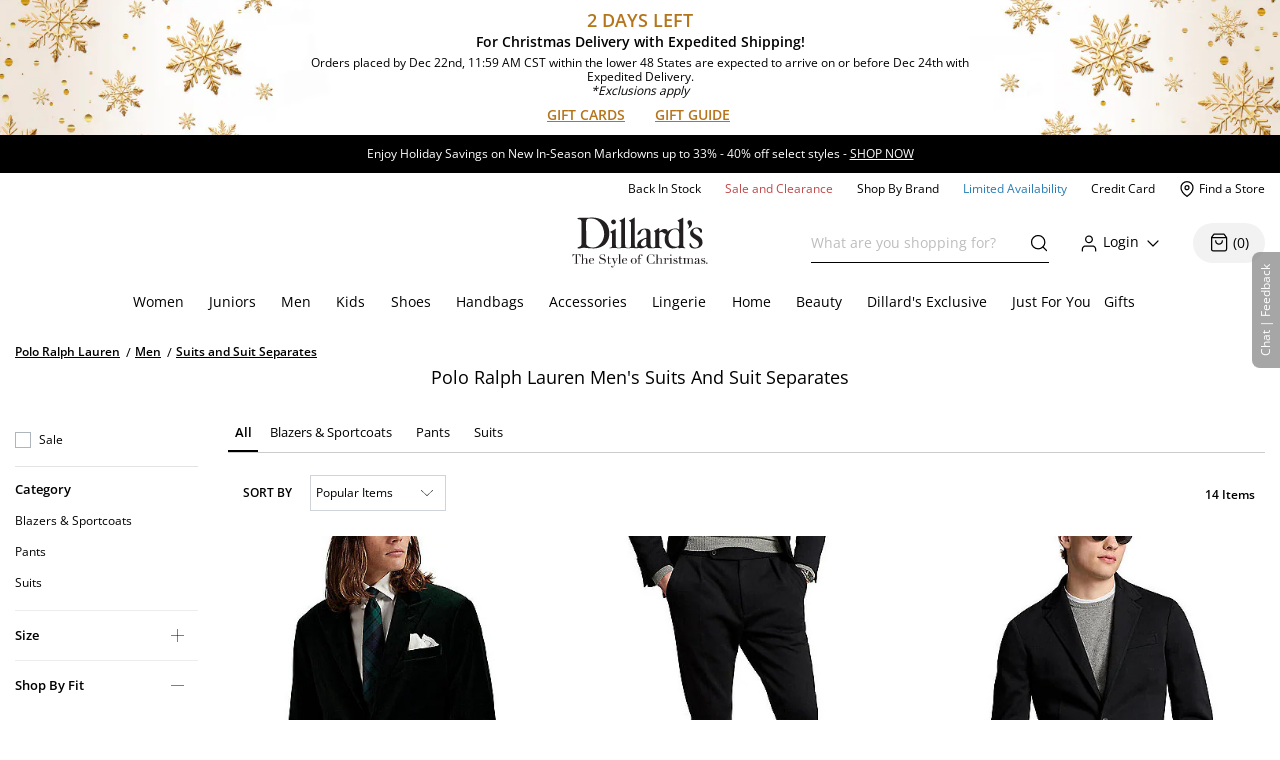

--- FILE ---
content_type: text/html; charset=utf-8
request_url: https://www.dillards.com/brand/Polo+Ralph+Lauren/men-suits-and-suit-separates
body_size: 42199
content:

    <!doctype html>
    <html lang="en" >
      <head>
        <script src="https://cdn.quantummetric.com/network-interceptor/quantum-dillards.js" crossorigin="anonymous"></script>
        <link rel="preconnect" href="https://dimg.dillards.com" />
        <link href="/assets/css/DdsHostedGoogleFonts_35.css" rel="stylesheet" type="text/css"/>
        <link rel="preload" as="style" href="/static/dist/css/app/react-desktop.min.css?v=96" />
        <link data-chunk="desktopLayouts" rel="preload" as="style" href="/master/dist/css/1c25228e763c0a75-desktopLayouts.css">
<link data-chunk="desktop" rel="preload" as="style" href="/master/dist/css/1c25228e763c0a75-desktop.css">
<link data-chunk="desktopBundle" rel="preload" as="script" href="/master/dist/1c25228e763c0a75-runtime.min.js">
<link data-chunk="desktopBundle" rel="preload" as="script" href="/master/dist/1c25228e763c0a75-node_modules_core-js_internals_create-iter-result-object_js-node_modules_core-js_internals_ex-f81c22.min.js">
<link data-chunk="desktopBundle" rel="preload" as="script" href="/master/dist/1c25228e763c0a75-webpack_container_entry_master-webpack_sharing_provide_default_loadable_component-webpack_sha-22947c.min.js">
<link data-chunk="desktopBundle" rel="preload" as="script" href="/master/dist/1c25228e763c0a75-desktopBundle.min.js">
<link data-chunk="desktop" rel="preload" as="script" href="/master/dist/1c25228e763c0a75-client_components_Feedback_FeedbackContext_js-client_components_UI_SetInnerHTML_SetInnerHTML_js.min.js">
<link data-chunk="desktop" rel="preload" as="script" href="/master/dist/1c25228e763c0a75-client_components_UI_Icons_Icons_js.min.js">
<link data-chunk="desktop" rel="preload" as="script" href="/master/dist/1c25228e763c0a75-client_components_Views_Shared_Header_Search_Search_js.min.js">
<link data-chunk="desktop" rel="preload" as="script" href="/master/dist/1c25228e763c0a75-client_components_Containers_Shared_SharedApp_SharedApp_js-client_components_Views_Shared_Hea-f96037.min.js">
<link data-chunk="desktop" rel="preload" as="script" href="/master/dist/1c25228e763c0a75-client_components_Views_Desktop_Header_Search_Search_js.min.js">
<link data-chunk="desktop" rel="preload" as="script" href="/master/dist/1c25228e763c0a75-client_components_Containers_Desktop_HeaderContainer_HeaderContainer_js-client_components_Err-9037cb.min.js">
<link data-chunk="desktop" rel="preload" as="script" href="/master/dist/1c25228e763c0a75-client_components_Containers_Desktop_FooterContainer_FooterContainer_js-client_components_Con-114039.min.js">
<link data-chunk="desktop" rel="preload" as="script" href="/master/dist/1c25228e763c0a75-client_components_Error_Shared_ContentError_js-client_components_Error_Shared_GenericError_js-ca9e59.min.js">
<link data-chunk="desktop" rel="preload" as="script" href="/master/dist/1c25228e763c0a75-desktop.min.js">
<link data-chunk="desktopLayouts" rel="preload" as="script" href="/master/dist/1c25228e763c0a75-client_components_Swiper_Swiper_js.min.js">
<link data-chunk="desktopLayouts" rel="preload" as="script" href="/master/dist/1c25228e763c0a75-node_modules_react-lazy-load-image-component_build_index_js.min.js">
<link data-chunk="desktopLayouts" rel="preload" as="script" href="/master/dist/1c25228e763c0a75-node_modules_date-fns_esm_format_index_js.min.js">
<link data-chunk="desktopLayouts" rel="preload" as="script" href="/master/dist/1c25228e763c0a75-node_modules_date-fns_esm_parse_index_js.min.js">
<link data-chunk="desktopLayouts" rel="preload" as="script" href="/master/dist/1c25228e763c0a75-client_components_Views_Shared_Content_Layouts_Widgets_HorizontalRecommendation_HorizontalRec-f683a0.min.js">
<link data-chunk="desktopLayouts" rel="preload" as="script" href="/master/dist/1c25228e763c0a75-node_modules_react-datepicker_dist_react-datepicker_min_js.min.js">
<link data-chunk="desktopLayouts" rel="preload" as="script" href="/master/dist/1c25228e763c0a75-node_modules_react-slick_lib_index_js-node_modules_core-js_modules_es_string_replace-all_js-n-09eaf3.min.js">
<link data-chunk="desktopLayouts" rel="preload" as="script" href="/master/dist/1c25228e763c0a75-client_components_Hooks_useAppContext_js-client_components_Views_Shared_Content_Chanel_Chanel-6b2047.min.js">
<link data-chunk="desktopLayouts" rel="preload" as="script" href="/master/dist/1c25228e763c0a75-client_components_Hooks_Shared_Facet_useSelectedFacetsByType_js-client_components_Hooks_Share-dbea98.min.js">
<link data-chunk="desktopLayouts" rel="preload" as="script" href="/master/dist/1c25228e763c0a75-desktopLayouts.min.js">
        <link rel="stylesheet" href='/static/dist/css/app/react-desktop.min.css?v=96'/>
        <link data-chunk="desktop" rel="stylesheet" href="/master/dist/css/1c25228e763c0a75-desktop.css">
<link data-chunk="desktopLayouts" rel="stylesheet" href="/master/dist/css/1c25228e763c0a75-desktopLayouts.css">
  
        <meta http-equiv="Content-Type" content="text/html; charset=UTF-8">
        <meta http-equiv="X-UA-Compatible" content="IE=edge,chrome=1">
        <meta http-equiv="imagetoolbar" content="no">
        <meta name="viewport" content="width=1170" />
        <meta name="format-detection" content="telephone=no">
        <meta name="robots" content="max-image-preview:large">        
                        
        <link rel="shortcut icon" href="https://dimg.dillards.com/is/image/DillardsZoom/favicon?fmt=png-alpha&bfc=on&wid=16&hei=16&qlt=90,1&resMode=sharp2" type="image/x-icon" />
        <link rel="apple-touch-icon" href="https://dimg.dillards.com/is/image/DillardsZoom/apple-touch-icon?fmt=png-alpha&bfc=on&wid=57&hei=57&qlt=90,1&resMode=sharp2" />
        <link rel="apple-touch-icon" sizes="57x57" href="https://dimg.dillards.com/is/image/DillardsZoom/apple-touch-icon-57x57?fmt=png-alpha&bfc=on&wid=57&hei=57&qlt=90,1&resMode=sharp2" />
        <link rel="apple-touch-icon" sizes="72x72" href="https://dimg.dillards.com/is/image/DillardsZoom/apple-touch-icon-72x72?fmt=png-alpha&bfc=on&wid=72&hei=72&qlt=90,1&resMode=sharp2" />
        <link rel="apple-touch-icon" sizes="76x76" href="https://dimg.dillards.com/is/image/DillardsZoom/apple-touch-icon-76x76?fmt=png-alpha&bfc=on&wid=76&hei=76&qlt=90,1&resMode=sharp2" />
        <link rel="apple-touch-icon" sizes="114x114" href="https://dimg.dillards.com/is/image/DillardsZoom/apple-touch-icon-114x114?fmt=png-alpha&bfc=on&wid=114&hei=114&qlt=90,1&resMode=sharp2" />
        <link rel="apple-touch-icon" sizes="120x120" href="https://dimg.dillards.com/is/image/DillardsZoom/apple-touch-icon-120x120?fmt=png-alpha&bfc=on&wid=120&hei=120&qlt=90,1&resMode=sharp2" />
        <link rel="apple-touch-icon" sizes="144x144" href="https://dimg.dillards.com/is/image/DillardsZoom/apple-touch-icon-144x144?fmt=png-alpha&bfc=on&wid=144&hei=144&qlt=90,1&resMode=sharp2" />
        <link rel="apple-touch-icon" sizes="152x152" href="https://dimg.dillards.com/is/image/DillardsZoom/apple-touch-icon-152x152?fmt=png-alpha&bfc=on&wid=152&hei=152&qlt=90,1&resMode=sharp2" />
        <script src='/static/dist/js/vendor/shared.bundle.min.js?v=96'></script>
        <title data-react-helmet="true">Polo Ralph Lauren Men&#x27;s Suits and Suit Separates | Dillard&#x27;s</title>
        <meta data-react-helmet="true" charset="utf-8"/><meta data-react-helmet="true" property="og:title" content="Polo Ralph Lauren: Men&#x27;s Suits and Suit Separates | Dillard&#x27;s"/><meta data-react-helmet="true" property="og:description" content="For classic, all-American men&#x27;s apparel, shop the iconic Ralph Lauren at Dillard&#x27;s. Discover the latest collection of classic suits, casual jackets, polo shirts, loungewear, and more everyday styles from the legendary brand."/><meta data-react-helmet="true" property="og:url" content="https://www.dillards.com/brand/Polo+Ralph+Lauren/men-suits-and-suit-separates"/><meta data-react-helmet="true" property="og:type" content="website"/><meta data-react-helmet="true" property="og:locale" content="en_US"/><meta data-react-helmet="true" name="description" content="For classic, all-American men&#x27;s apparel, shop the iconic Ralph Lauren at Dillard&#x27;s. Discover the latest collection of classic suits, casual jackets, polo shirts, loungewear, and more everyday styles from the legendary brand."/>
        <link data-react-helmet="true" rel="canonical" href="https://www.dillards.com/brand/Polo+Ralph+Lauren/men-suits-and-suit-separates"/>
        
        
                <script>
          window.__INITIAL_STATE__ = {"siteFormat":"desktop","headerFooterData":{"JSON":{"wasParms":{"cacheCallVariable":"96","domainName":"www.dillards.com","solrDomainName":"iprodlivesearch-app-slave.dds-project-ecomm-iprod-ext-pci.svc.cluster.local:3738","powerReviewsAPIKey":"e17667f7-827b-4880-8fe1-ab55b0a692b9","powerReviewsMerchantId":"689225","powerReviewsMerchantGroupId":"13763","isSaleDay":"false","isPreviewDay":"false","isPersonalizationOn":"true","myFavorites":"true","isMiniCartPopoutOn":"true","isTypeAhead":"true","displayOurStylistSuggests":"true","displayCollections":"true","useProductRecommendations":"true","adobeRecsOffByZone":"|","adobeRecsDebug":"false","cartTimerTimeOutValue":"15","activateCartTimer":"true","displayMonogram":"false","salesVerbiage":"additional 40% discount","defaultNavSort":"1","subscriptionFreq":"30,60,90","subscriptionVerbiage":"Subscription Available","subscriptionsEnabled":"false","subscriptionDayReminderValue":"5","useAfterpay":"true","afterpayMaxOrderAmt":"3000.00","bambuserEnabled":"true","afterpayProductScript":"https://js.afterpay.com/afterpay-1.x.js","isAdobeActive":"true","loadAdobeJSFromServer":"true","forceAdobeAsync":"true","adobeEnvId":"968010331b59","payPalClientId":"AVSdbaraA58612eLNBLL_asJRRkkF9t0L-zftqCX5L7iRa1JhtOmA_HMqKrxy7drE-bdxk72Dqr7thMj","isQuantumNetworkInterceptorEnabled":"true","showFeedbackTab":"true","fontCacheCallVariable":"35","generalFeedbackResetTime":"2592000000","postPurchaseFeedbackResetTime":"","displayStyliticsWidget":"true","internationalShippingScript":"https://hello.zonos.com/s/dillards_hello.js?siteKey=BHCX1AWJKM4G","bloomreachAccount_id":"7377","bloomreachAuth_key":"dillards-3c96cf8c-b969-4756-812e-64d0904a52af","bloomreachDomain_key":"dillards","isBloomreach":"true","isBloomreachAutoSuggest":"true","bloomreachPostProcessCategoryFacetLevelsList":"1,2,3,4","bloomreach_base_url":"https://core.dxpapi.com/api/v1/core/","bloomreachAutoSuggestBaseUrl":"https://suggest.dxpapi.com/api/v2/suggest/","bloomreachDisplayAllFacetsAtTopCatLevel":"true","bloomreachCategoryDrilldownEnabled":"true","bloomreachDefaultSortField":"None","dropdownCacheCallVariable":"1","eventNumViewableMonths":"3","bloomreachAxiosTimeoutMilliseconds":"60000","radarKey":"prj_live_pk_6c2c62684978429d1d4ac46cf83a30fd4113160e","personalizationCategoryIds":"430|410|445|440|892|898|890|470|435|480|450|420","personalizationPointsUpdateThreshold":"10","personalizationFavoriteBrandPointValue":"100","criteoTilesToOverride":"|9|12|15|18|","criteoTilesToOverrideMobile":"|6|8|10|12|","criteoSupersToInclude":"|420|445|435|410|450|470|425|440|430|480|","menuOrderCatIdAndName":"410|women,430|juniors,445|men,440|kids,892|women's shoes,890|men's shoes,898|kids' shoes,470|handbags,435|accessories,480|lingerie,450|home,420|beauty","isDillardsUser":"|10736872|11214593|36559972|37610197|54118903|94263580|96241859|323500343|350371267|352822391|377412027|458805134|487778362|523059730|524146641|561602079|688544961|724269782|742599738|746126333|765629736|790199092|802080566|817736570|820924931|827194851|705062176|55523421|35728070|","citiSnapshotAvailability":"true","citiDomainName":"https://citiretailservices.citibankonline.com","citiSiteId":"PLCN_DILLARDS","citiReturnURI":"https://www.dillards.com/member/manage-dillards-card","allowFindInStore":"true","findInStoreInstockQuantity":"3","imboxOnHandThreshold":"2","imboxBaseCharge":"9.00","safetechDomain":"safetechpageencryption.chasepaymentech.com","bazaarVoiceEnv":"production","bazaarVoiceMain":"main_site","bazaarVoiceSharedKey":"jCrKIjJB3hsJYUoNQcfSAx0a4"},"Mobile_Homepage_Categories":"&lt;section class=#double;mobile-menu-categories hidden-sm hidden-md hidden-lg#double;&gt;  &lt;div class=#double;container p-0#double;&gt;    &lt;div class=#double;row mx-0#double;&gt;      &lt;div class=#double;col-12 p-0#double;&gt;        &lt;nav&gt;      &lt;ul class=#double;category-list#double;&gt;    &lt;li&gt;&lt;a href=#double;/c/women?forceFlatResults=forceFlatResults#double;&gt; Women &lt;/a&gt;&lt;/li&gt;    &lt;li class=#double;show-when-international#double;&gt;&lt;a href=#double;/c/women-dresses?forceFlatResults=forceFlatResults#double;&gt;Dresses &lt;/a&gt;&lt;/li&gt;    &lt;li&gt;&lt;a href=#double;/c/juniors?forceFlatResults=forceFlatResults#double;&gt;Juniors &lt;/a&gt;&lt;/li&gt;     &lt;li&gt;&lt;a href=#double;/c/shoes?forceFlatResults=forceFlatResults#double;&gt;Shoes &lt;/a&gt;&lt;/li&gt;    &lt;li&gt;&lt;a href=#double;/c/handbags?forceFlatResults=forceFlatResults#double;&gt;Handbags &lt;/a&gt;&lt;/li&gt;    &lt;li&gt;&lt;a href=#double;/c/accessories?forceFlatResults=forceFlatResults#double;&gt;Accessories &lt;/a&gt;&lt;/li&gt;    &lt;li&gt;&lt;a href=#double;/c/lingerie?forceFlatResults=forceFlatResults#double;&gt;Lingerie &lt;/a&gt;&lt;/li&gt;    &lt;li&gt;&lt;a href=#double;/c/beauty?forceFlatResults=forceFlatResults#double;&gt;Beauty &lt;/a&gt;&lt;/li&gt;    &lt;li&gt;&lt;a href=#double;/c/men?forceFlatResults=forceFlatResults#double;&gt;Men &lt;/a&gt;&lt;/li&gt;    &lt;li&gt;&lt;a href=#double;/c/kids?forceFlatResults=forceFlatResults#double;&gt;Kids &lt;/a&gt;&lt;/li&gt;    &lt;li&gt;&lt;a href=#double;/c/home?forceFlatResults=forceFlatResults#double;&gt;Home &lt;/a&gt;&lt;/li&gt;            &lt;li&gt;&lt;a href=#double;/c/sale-clearance#double; class=#double;saleRed#double;&gt;Sale and Clearance &lt;/a&gt;&lt;/li&gt;            &lt;li&gt;&lt;a href=#double;/c/shopbybrand#double;&gt;Shop By Brand &lt;/a&gt;&lt;/li&gt;            &lt;li&gt;&lt;a href=#double;/c/limited-availability#double;  class=#double;limitedBlue#double;&gt;Limited Availability &lt;/a&gt;&lt;/li&gt;            &lt;li class=#double;hide-when-international#double; id=#double;registryLink#double;&gt;&lt;a href=#double;/registry#double; style=#double;color:#2cb0b0#double;&gt;Registry&lt;/a&gt;&lt;/li&gt;            &lt;li class=#double;hide-when-international#double; id=#double;giftCardLink#double;&gt;&lt;a href=#double;/c/giftcard#double;&gt;Gift Cards&lt;/a&gt;&lt;/li&gt;          &lt;/ul&gt;        &lt;/nav&gt;      &lt;/div&gt;    &lt;/div&gt;  &lt;/div&gt;&lt;/section&gt;","ES_Footer_Mobile":"&lt;script&gt;  $(document).ready(function () { var yearNow = new Date().getFullYear(); $(#double;#mobile-footer-copyright-year#double;).text(yearNow); });  &lt;/script&gt;&lt;div class=#double;footer-top#double;&gt;    &lt;ul class=#double;footer-top-links#double;&gt;        &lt;li class=#double;footer-top-link-section footer-closed#double;&gt;Customer Service&lt;/li&gt;        &lt;ul&gt;            &lt;li class=#double;hide-when-international footer__ul--hideWhenInternational#double;&gt;&lt;a data-twist=#double;footer-return-policy#double;                    href=#double;/c/customerservice#double; data-cmsp=#double;customerservice-_-contactus-_-null#double;&gt;Contact Us&lt;/a&gt;&lt;/li&gt;            &lt;li class=#double;hide-when-international footer__ul--hideWhenInternational#double;&gt;&lt;a data-twist=#double;footer-faq#double;                    href=#double;/c/faqs-notices-policies#double; manual_cm_sp=#double;customerservice-_-faq-_-null#double;&gt;FAQ, Notices &amp;                    Policies&lt;/a&gt;&lt;/li&gt;            &lt;li class=#double;hide-when-international footer__ul--hideWhenInternational#double;&gt;&lt;a data-twist=#double;footer-recalls#double;                    href=#double;/c/faqs-notices-policies?#q=RECALL#double; manual_cm_sp=#double;customerservice-_-Recalls-_-null#double;&gt;Product                    Recalls&lt;/a&gt;&lt;/li&gt;            &lt;li class=#double;show-when-international#double;&gt;&lt;a data-twist=#double;footer-international-faq#double;                    href=#double;/c/faqs-notices-policies#double;&gt;FAQ, Notices &amp; Policies&lt;/a&gt;&lt;/li&gt;            &lt;li class=#double;show-when-international#double;&gt;&lt;a data-twist=#double;footer-recalls#double; href=#double;/c/faqs-notices-policies?#q=RECALL#double;                    manual_cm_sp=#double;customerservice-_-Recalls-_-null#double;&gt;Product Recalls&lt;/a&gt;&lt;/li&gt;            &lt;li class=#double;show-when-international#double; data-twist=#double;footer-customer-service-international-number-1#double;&gt;&lt;a                    href=#double;tel:1-817-831-5482#double;&gt;Call 1-817-831-5482&lt;/a&gt;&lt;/li&gt;            &lt;li class=#double;show-when-international#double; data-twist=#double;footer-customer-service-international-hours-1#double;&gt;                Monday-Saturday: 7AM-10PM GMT-6&lt;/li&gt;            &lt;li class=#double;show-when-international#double; data-twist=#double;footer-customer-service-international-hours-2#double;&gt;Sunday:                12PM-6PM GMT-6&lt;/li&gt;            &lt;li class=#double;show-when-international#double; data-twist=#double;footer-international-contact-us#double;&gt;&lt;a                    href=#double;/internationalhelp#double; manual_cm_sp=#double;customerservice-_-ContactUS-_-null#double;&gt;Contact Us Via Email&lt;/a&gt;            &lt;/li&gt;        &lt;/ul&gt;        &lt;li class=#double;hide-when-international footer-top-link-section footer-closed#double;&gt;Dillard's Credit Card&lt;/li&gt;        &lt;ul&gt;            &lt;li class=#double;hide-when-international#double;&gt;&lt;a                    href=#double;https://citiretailservices.citibankonline.com/apply/dillards-credit-card?app=UNSOL&siteId=PLCN_DILLARDS&sc=08601&cmp=A~H~F~Z~8~E~ZFZ1~AP~DL~LC#double;                    manual_cm_sp=#double;Footer -_-promoLink-_-111918+dillards+wells+fargo+card+online+application+footer#double;                    target=#double;_blank#double; rel=#double;noopener nofollow#double;&gt;Apply for a Dillard's Card&lt;/a&gt;&lt;/li&gt;            &lt;li class=#double;hide-when-international#double;&gt;&lt;a class=#double;exit-link wf-exit-link#double; data-exitlink=#double;Footer Pay Bill Online#double;                    rel=#double;nofollow#double; href=#double;javascript:void(0);#double; data-toggle=#double;modal#double; data-target=#double;.citi-speedbump#double;                    data-modal-title=#double; #double;                    data-modal-body=#double;citibankSpeedbump({&quot;citiLink&quot;: &quot;https://citiretailservices.citibankonline.com/RSauth/signon?pageName=signon&siteId=PLCN_DILLARDS&langId=en_US&cmp=A~A~F~M~8~E~ZFZZ~MA~DL~LC&quot;})#double;                    manual_cm_sp=#double;customerservice-_-PayMyBill-_-null#double; target=#double;_blank#double;&gt;Pay Bill / View Credit Account                    &lt;span class=#double;sr-only#double;&gt;Opens a simulated dialog&lt;/span&gt; &lt;/a&gt;&lt;/li&gt;            &lt;li class=#double;hide-when-international#double;&gt;&lt;a href=#double;/c/DillardsCard?cmp=A~H~F~Z~8~E~ZFZ1~CB~DL~LC#double;                    manual_cm_sp=#double;Footer-_-ViewCreditAccount-_-CreditServices#double;                    title=#double;Dillard's Cardholder Benefits#double;&gt;Dillard's Cardholder Benefits&lt;/a&gt;&lt;/li&gt;        &lt;/ul&gt;        &lt;li class=#double;hide-when-international footer-top-link-section#double;&gt;&lt;a href=#double;/stores?#double;                manual_cm_sp=#double;EspotFooterBar-_-StoreLocator-_-TextLink0212#double;&gt;Store Locations&lt;/a&gt;&lt;/li&gt;    &lt;/ul&gt;&lt;/div&gt;&lt;div id=#double;footer_tippy_bottom#double; class=#double;footer__tippyBottom#double;&gt;    &lt;div class=#double;container-fixed container#double;&gt;        &lt;div class=#double;row mx-0#double;&gt;            &lt;div class=#double;col-sm-12 paddingFix#double;&gt;                &lt;section class=#double;footer-links footer__section--footerLinks#double;&gt;                    &lt;ul&gt;                        &lt;li&gt;&lt;a data-twist=#double;footer-sitemap#double; href=#double;/c/sitemap#double;                                manual_cm_sp=#double;customerservice-_-sitemap-_-null#double;&gt;Site Map&lt;/a&gt;&lt;/li&gt;                        &lt;li class=#double;hide-when-international#double;&gt;&lt;a data-twist=#double;footer-terms-of-use#double;                                href=#double;/c/faqs-notices-policies#q=NOTICES#double;                                manual_cm_sp=#double;customerservice-_-terms+of+use-_-null#double;&gt;Terms Of Use&lt;/a&gt;&lt;/li&gt;                        &lt;li class=#double;show-when-international#double;&gt;&lt;a data-twist=#double;footer-terms-of-use#double;                                href=#double;/c/faqs-notices-policies#q=int-policies-notices-question-legal-terms-of-use#double;                                manual_cm_sp=#double;customerservice-_-terms+of+use-_-null#double;&gt;Terms Of Use&lt;/a&gt;&lt;/li&gt;                        &lt;li class=#double;hide-when-international#double;&gt;&lt;a href=#double;/privacy#double;                                manual_cm_sp=#double;customerservice-_-privacy+policy-_-null#double;&gt;Dillard's Privacy Policy&lt;/a&gt;&lt;/li&gt;                        &lt;li class=#double;show-when-international#double;&gt;&lt;a href=#double;/privacy#double;                                manual_cm_sp=#double;customerservice-_-privacy+policy-_-null#double;&gt;Dillard's Privacy Policy&lt;/a&gt;&lt;/li&gt;                        &lt;li class=#double;hide-when-international#double;&gt;&lt;a data-twist=#double;footer-california#double;                                href=#double;/c/faqs-notices-policies?#q=policies-notices-question-california#double;                                manual_cm_sp=#double;customerservice-_-CATransparencyAct-_-null #double;&gt;California Transparency in                                Supply Chains Act&lt;/a&gt;&lt;/li&gt;                        &lt;li class=#double;show-when-international#double;&gt;&lt;a data-twist=#double;footer-california#double;                                href=#double;/c/faqs-notices-policies?#q=int-policies-notices-question-california#double;                                manual_cm_sp=#double;customerservice-_-CATransparencyAct-_-null #double;&gt;California Transparency in                                Supply Chains Act&lt;/a&gt;&lt;/li&gt;                        &lt;li&gt;&lt;a target=#double;_blank#double; rel=#double;noopener#double; class=#double;exit-link yesOL#double; data-exitlink=#double;Footer Careers#double;                                href=#double;https://careers.dillards.com/Careers/#double;&gt;Careers&lt;/a&gt;&lt;/li&gt;                        &lt;li&gt;&lt;a target=#double;_blank#double; rel=#double;noopener#double; class=#double;exit-link yesOL#double;                                data-exitlink=#double;Footer Investor Relations#double;                                href=#double;https://investor.dillards.com/overview/default.aspx#double;&gt;Investor Relations&lt;/a&gt;&lt;/li&gt;                        &lt;li&gt;&lt;a target=#double;_blank#double; rel=#double;noopener#double; class=#double;exit-link yesOL#double; data-exitlink=#double;Footer About Us#double;                                href=#double;/c/about-dillards-company-history#double;&gt;About Us&lt;/a&gt;&lt;/li&gt;                        &lt;li id=#double;flag-icon-footer#double;&gt;&lt;a href=#double;javascript:try{zonosHello();}catch(e){}#double;                                manual_cm_sp=#double;Footer-_-Int-_-ChangeCountry#double;&gt;&lt;span&gt;Change Country&lt;/span&gt;&lt;/a&gt;&lt;/li&gt;                        &lt;li class=#double;show-when-international#double;&gt;&lt;button type=#double;button#double; data-toggle=#double;modal#double;                                data-target=#double;.apo-fpo#double; data-modal-title=#double;Shipping to an APO or FPO address?#double;                                data-modal-body=#double;/assets/_APO_FPO-modal.html#double; rel=#double;nofollow#double;&gt;APO / FPO&lt;/button&gt;&lt;/li&gt;                        &lt;li&gt;&lt;button type=#double;button#double; data-twist=#double;mobile-feedback#double; class=#double;oo_footer#double;                                id=#double;feedback-footer-button#double;&gt;&lt;span class=#double;sr-only#double;&gt;Opens chat/feedback modal&lt;/span&gt;Chat |                                Feedback&lt;/button&gt;&lt;/li&gt;                        &lt;li&gt;&lt;button class=#double;privacyChoicesButton#double; data-twist=#double;footer-cookie-settings#double;                                id=#double;footer_cookie_settings#double; type=#double;button#double;                                onClick=#double;typeof Optanon !== 'undefined' && Optanon.ToggleInfoDisplay();#double;&gt;Your Privacy                                Choices&lt;/button&gt;&lt;span class=#double;privacyChoicesIcon#double; aria-hidden=#double;true#double;&gt;&lt;svg                                    viewBox=#double;0 0 29.2 14#double; xmlns=#double;http://www.w3.org/2000/svg#double; width=#double;22#double; height=#double;22#double;                                    aria-hidden=#double;true#double; focusable=#double;false#double;&gt;                                    &lt;path                                        d=#double;m22.2,0H7C3.1,0,0,3.1,0,7s3.1,7,7,7h15.2c3.9,0,7-3.1,7-7S26,0,22.2,0ZM1.2,7C1.2,3.8,3.8,1.2,7,1.2h9.9l-3.1,11.6h-6.8c-3.2,0-5.8-2.6-5.8-5.8Z#double;                                        fill-rule=#double;evenodd#double; fill=#double;#222#double;&gt;&lt;/path&gt;                                    &lt;path                                        d=#double;m24.2,4c.2.2.2.6,0,.8h0l-2.1,2.2,2.2,2.2c.2.2.2.6,0,.8s-.6.2-.8,0h0l-2.2-2.2-2.2,2.2c-.2.2-.6.2-.8,0-.2-.2-.2-.6,0-.8h0l2.1-2.2-2.2-2.2c-.2-.2-.2-.6,0-.8.2-.2.6-.2.8,0h0l2.2,2.2,2.2-2.2c.2-.2.6-.2.8,0Z#double;                                        fill=#double;#fff#double;&gt;&lt;/path&gt;                                    &lt;path                                        d=#double;m12.3,4.1c.2.2.3.6.1.8h0l-4.2,4.9c-.1.1-.2.2-.3.2-.2.1-.5.1-.7-.1h0l-2.2-2.2c-.2-.2-.2-.6,0-.8.2-.2.6-.2.8,0h0l1.8,1.7,3.8-4.5c.2-.2.6-.2.9,0Z#double;                                        fill=#double;#222#double;&gt;&lt;/path&gt;                                &lt;/svg&gt;&lt;/span&gt;&lt;/li&gt;                    &lt;/ul&gt;                &lt;/section&gt;                &lt;div class=#double;footer-bottom#double;&gt;                    &lt;p data-twist=#double;toggle-shop-brands-copy#double; class=#double;copy disclaimer#double;&gt;Prices and sale offers may vary by                        store location, including Dillards.com, and are subject to change. &copy; &lt;span                            id=#double;mobile-footer-copyright-year#double;&gt;&lt;/span&gt; Dillard's&lt;/p&gt;                    &lt;p class='qmSessionID'&gt;***&lt;/p&gt;                &lt;/div&gt;            &lt;/div&gt;        &lt;/div&gt;    &lt;/div&gt;&lt;/div&gt;","ES_EMAIL_DISCLAIMER_FOOTER":"&lt;p class=#double;email-disclaimer-footer mx-auto m-l-auto m-r-auto#double; style=#double;color: white !important;#double;&gt;We use certain tools to capture data related to when you open our messages, click on any links or banners it contains, or make purchases.&lt;/p&gt;","ES_Logo":"&lt;a href=#double;/#double; manual_cm_sp=#double;Header-_-Logo-_-ImageLink#double; title=#double;Shop Dillards.com - The Style of Christmas#double; id=#double;logo-spot#double;&gt;&lt;img height=#double;53#double; width=#double;136#double; src=#double;https://dimg.dillards.com/is/content/DillardsZoom/dillards-style-of-christmas-logo-01#double; alt=#double;Shop Dillards.com - The Style of Christmas#double; &gt;&lt;/a&gt;","ES_Tippy_Top_HTML":"&lt;style&gt;div[data-espotname='ES_Tippy_Top_HTML'] #christmasCountdown p.countdownNumber {display: block !important;font-size: 18px !important;color: #b5751c !important;font-weight: 600 !important;line-height: normal !important;}#layoutCheckout div[data-espotname='ES_Tippy_Top_HTML'] #christmasCountdown p.countdownNumber {display: block !important;font-size: 18px !important;color: #b5751c !important;font-weight: 600 !important;line-height: normal !important;}div[data-espotname='ES_Tippy_Top_HTML'] #christmasCountdown p.shipModeMessage {display: block !important; font-size: 14px !important;font-weight: 600 !important;color: #000 !important;line-height: normal !important;}#layoutCheckout div[data-espotname='ES_Tippy_Top_HTML'] #christmasCountdown p.shipModeMessage {display: block !important; font-size: 14px !important;font-weight: 600 !important;color: #000 !important;line-height: normal !important;}div[data-espotname='ES_Tippy_Top_HTML'] #christmasCountdown p.footnote {display: block !important;padding: 5px 22% 0 !important;font-size: 12px !important;font-weight: 400 !important;color: #000 !important;line-height: 1.2 !important;}#layoutCheckout div[data-espotname='ES_Tippy_Top_HTML'] #christmasCountdown p.footnote {display: block !important;padding-top: 5px!important;font-size: 12px !important;font-weight: 400 !important;color: #000 !important;line-height: 1.2 !important;}div[data-espotname='ES_Tippy_Top_HTML'] .giftLinks {padding-top: 4px;}div[data-espotname='ES_Tippy_Top_HTML'] .giftLinks  a.shipping-link h2 {margin-top: 0;margin-bottom: 5px;padding-bottom: 0;border-bottom: 0;text-transform: none;font-size: 14px !important;font-weight: bold;}div[data-espotname='ES_Tippy_Top_HTML'] .tabletPage #christmasCountdown p.countdownNumber {font-size: 18px !important;}div[data-espotname='ES_Tippy_Top_HTML'] .tabletPage #christmasCountdown p.footnote {padding: 3px 22% 0!important;}.mobilePage div[data-espotname='ES_Tippy_Top_HTML'] #christmasCountdown p.countdownNumber {padding: 0;font-size: 18px !important;color: #b5751c !important;line-height: normal !important;}.mobilePage div[data-espotname='ES_Tippy_Top_HTML'] #christmasCountdown p.shipModeMessage {padding: 0;font-size: 14px !important;color: #000 !important;}.mobilePage div[data-espotname='ES_Tippy_Top_HTML'] #christmasCountdown p.footnote {padding: 3px 0 0 0 !important;font-size: 12px !important;color: #000 !important;}.header_promo_static_wrapper {background-color: #fff !important;background-image: url(https://dimg.dillards.com/is/image/DillardsZoom/HolidayShippingBannerC?fmt=pjpeg&wid=1690&hei=280&qlt=90,1&resMode=sharp2) !important;background-size: 100% !important;background-position-y: -48px!important;background-position-x: center !important;}a.shipping-link:hover {opacity: 70%;}    .desktopPage#layoutCheckout .header_promo_static_wrapper .promoHeadingContainer .promoHeading {        display: block !important;    }@media only screen and (min-device-width: 768px) and (max-device-width: 1024px) and (-webkit-min-device-pixel-ratio: 1) {#tippy-top .row {margin: 0 30% !important;}}.tabletPage .TabletMenu__backdrop {top: 310px;}@media screen and (min-device-width: 280px) and (max-device-width: 900px) {.mobilePage  .header_promo_static_wrapper {background-image: none!important;}.mobilePage div[data-espotname='ES_Tippy_Top_HTML'] #christmasCountdown p.footnote{font-size: 10px !important;}.mobilePage div[data-espotname='ES_Tippy_Top_HTML'] .giftLinks a.shipping-link h2{font-size: 14px;}.mobilePage div[data-espotname='ES_Tippy_Top_HTML'] #christmasCountdown p.countdownNumber{font-size: 16px !important;}}&lt;/style&gt;&lt;div id=#double;christmasCountdown#double;&gt;&lt;div&gt;&lt;p class=#double;countdownNumber#double;&gt;Last Day&lt;/p&gt;&lt;p class=#double;shipModeMessage#double;&gt;For Christmas Delivery with Expedited Shipping!&lt;/p&gt;&lt;p class=#double;footnote#double;&gt;Orders placed by Dec 22nd, 11:59 AM CST within the lower 48 States are expected to arrive on or before Dec 24th with Expedited Delivery.&lt;br/&gt;&lt;em&gt;*Exclusions apply&lt;/em&gt;&lt;/p&gt;&lt;div class=#double;giftLinks row flex-nowrap mx-0#double;&gt;&lt;div class=#double;col-sm-6 col-xs-6#double;&gt;&lt;a style=#double;text-align:right;#double; class=#double;shipping-link#double; href=#double;/c/home-gift-cards#double; manual_cm_sp=#double;header-_-promoLink-_-121924+egift+cards+shop+now#double; tabindex=#double;-1#double;&gt;&lt;h2 style=#double;text-decoration: underline; color: #b5751c; line-height: 1#double;&gt;GIFT CARDS&lt;/h2&gt;&lt;/a&gt;&lt;/div&gt;&lt;div class=#double;col-sm-6 col-xs-6#double;&gt;&lt;a style=#double;text-align:left;#double; class=#double;shipping-link#double; href=#double;/c/catalogs#double; manual_cm_sp=#double;header-_-promoLink-_-121924+gift+guide+shop+now#double; tabindex=#double;-1#double;&gt;&lt;h2 style=#double;text-decoration: underline; color: #b5751c; line-height: 1#double;&gt;GIFT GUIDE&lt;/h2&gt;&lt;/a&gt;&lt;/div&gt;&lt;/div&gt;&lt;/div&gt;&lt;/div&gt;","ES_Header_Promo_JSON":["&lt;div class='promoHeading'&gt;&lt;a href='/c/sale-clearance' manual_cm_sp='header-_-promoLink-_-112125+holiday+savings+shop+now' tabindex='-1'&gt;&lt;p&gt;Enjoy Holiday Savings on New In-Season Markdowns  up to 33% - 40% off select styles - &lt;span class='promoTextLink'&gt;SHOP NOW&lt;/span&gt;&lt;/p&gt;&lt;/a&gt;&lt;/div&gt;","&lt;div class='promoHeading'&gt;&lt;a href='/c/ios-update-for-dillards-email' manual_cm_sp='header-_-promoLink-_-112425+iphone+updates+shop+now' tabindex='-1'&gt;&lt;p&gt;iPhone Updates & Can't Find Our Emails in Your Inbox? - &lt;span class='promoTextLink'&gt;CLICK HERE&lt;/span&gt;&lt;/p&gt;&lt;/a&gt;&lt;/div&gt;","&lt;div class='promoHeading'&gt;&lt;a href='/c/catalogs#catalog/gift-guide-2025-volume-7/page/1' manual_cm_sp='header-_-promoLink-_-120125+spirit+of+giving+shop+now' tabindex='-1'&gt;&lt;p&gt;The 2025 Dillard's Christmas Gift Guide is here - Volume 7 - &lt;span class='promoTextLink'&gt;SHOP NOW&lt;/span&gt;&lt;/p&gt;&lt;/a&gt;&lt;/div&gt;","&lt;div class='promoHeading'&gt;&lt;a href='/c/instore-availability' manual_cm_sp='header-_-promoLink-_-061825+instore+availability+shop+now' tabindex='-1'&gt;&lt;p&gt;Check For In-Store Availability On The Products You Love - &lt;span class='promoTextLink'&gt;LEARN MORE&lt;/span&gt;&lt;/p&gt;&lt;/a&gt;&lt;/div&gt;","&lt;div class='promoHeading'&gt;&lt;a href='/c/DillardsCard?cmp=AHHJ8EZZZ1LMDL~LC' manual_cm_sp='header-_-promoLink-_-081924+citi+dillards+card+shop+now' tabindex='-1'&gt;&lt;p&gt;EARN POINTS WHEN YOU USE YOUR DILLARD’S CREDIT CARD - &lt;span class='promoTextLink'&gt;LEARN MORE&lt;/span&gt;&lt;/p&gt;&lt;/a&gt;&lt;/div&gt;"],"ES_Consolidated_Header":"&lt;ul&gt;   &lt;li&gt;      &lt;a href=#double;/c/sale-clearance#double; manual_cm_sp=#double;Header-_-SaleClearance-_-TextLink#double; class=#double;sale-clearance text--clearance#double;&gt;Sale and Clearance&lt;/a&gt;   &lt;/li&gt;   &lt;li&gt;      &lt;a href=#double;/c/shopbybrand#double; manual_cm_sp=#double;Header-_-ShopByBrand-_-TextLink#double;&gt;Shop By Brand&lt;/a&gt;   &lt;/li&gt;   &lt;li&gt;      &lt;a style=#double;color:#267cb5;#double; href=#double;/c/limited-availability#double; manual_cm_sp=#double;Header-_-LimitedAvailability-_-TextLink#double; class=#double;text--limitedAvailability#double;&gt;Limited Availability&lt;/a&gt;   &lt;/li&gt;&lt;/ul&gt;","ES_Footer_1":"&lt;div id=#double;customer-service#double;&gt;    &lt;section&gt;&lt;style&gt;       .footer__h2{   font-family: Open Sans,sans-serif;   font-weight: 600;   text-transform: uppercase;   letter-spacing: 1px;   margin-bottom: 5px;   font-size: .875rem;   color: #fff;   display: block;}   &lt;/style&gt;        &lt;h2 class=#double;footer__h2#double;&gt;Customer Service&lt;/h2&gt;    &lt;/section&gt;    &lt;section class=#double;footer-links footer__section--footerLinks#double;&gt;        &lt;ul class=#double;hide-when-international footer__ul--hideWhenInternational#double;&gt;            &lt;li&gt;&lt;a data-twist=#double;footer-returns-exchanges#double; data-ref=#double;footerReturnsExchanges#double;                href=#double;/c/customerservice#double; manual_cm_sp=#double;customerservice-_-orderstatus-_-null#double; rel=#double;nofollow#double;&gt;Contact Us&lt;/a&gt;            &lt;/li&gt;            &lt;li&gt;&lt;a data-twist=#double;footer-faq#double; href=#double;/c/faqs-notices-policies#double;                    manual_cm_sp=#double;customerservice-_-faq-_-null#double;&gt;FAQ, Notices &amp; Policies&lt;/a&gt;&lt;/li&gt;            &lt;li&gt;&lt;a data-twist=#double;footer-recalls#double; href=#double;/c/faqs-notices-policies?#q=RECALL#double;                    manual_cm_sp=#double;customerservice-_-Recalls-_-null#double;&gt;Product Recalls&lt;/a&gt;&lt;/li&gt;            &lt;li&gt;&lt;a href=#double;/c/returns#double; manual_cm_sp=#double;customerservice-_-returns-_-footer#double;&gt;Returns&lt;/a&gt;&lt;/li&gt;            &lt;li&gt;&lt;button type=#double;button#double; data-twist=#double;feedback#double; class=#double;oo_footer#double;                    id=#double;feedback-footer-button#double;&gt;Chat | Feedback                    &lt;span class=#double;sr-only#double;&gt;Opens chat/feedback modal&lt;/span&gt;&lt;/button&gt;&lt;/li&gt;        &lt;/ul&gt;        &lt;ul class=#double;show-when-international#double;&gt;            &lt;li&gt;&lt;a data-twist=#double;footer-international-faq#double; href=#double;/c/faqs-notices-policies#double;&gt;FAQ, Notices                    &amp; Policies&lt;/a&gt;&lt;/li&gt;            &lt;li class=#double;show-when-international#double;&gt;&lt;a data-twist=#double;footer-recalls#double; href=#double;/c/faqs-notices-policies#double;                    manual_cm_sp=#double;customerservice-_-Recalls-_-null#double;&gt;Product Recalls&lt;/a&gt;&lt;/li&gt;            &lt;li&gt;&lt;button type=#double;button#double; data-twist=#double;feedback-international#double; class=#double;oo_footer#double;                    id=#double;feedback-footer-button-international#double;&gt;Chat | Feedback                    &lt;span class=#double;sr-only#double;&gt;Opens chat/feedback modal&lt;/span&gt;&lt;/button&gt;&lt;/li&gt;        &lt;/ul&gt;    &lt;/section&gt;&lt;/div&gt;","ES_Footer_2":"&lt;div id=#double;credit-card-and-company#double;&gt;        &lt;div class=#double;#double;&gt;                &lt;section&gt;              &lt;style&gt;                       .footer__h2{                         font-family: Open Sans,sans-serif;                       font-weight: 600;                       text-transform: uppercase;                       letter-spacing: 1px;                       margin-bottom: 5px;                       font-size: .875rem;                       color: #fff;                         }                             &lt;/style&gt;                                                    &lt;h2 class=#double;footer__h2 hide-when-international#double;&gt;Dillard's Credit Card&lt;/h2&gt;                                        &lt;/section&gt;                                        &lt;section class=#double;footer-links footer__section--footerLinks hide-when-international#double;&gt;                                &lt;ul&gt;                                        &lt;li&gt;&lt;a class=#double;exit-link wf-exit-link#double; data-exitlink=#double;Footer Apply for a Dillard's Card#double; rel=#double;noopener nofollow#double; href=#double;https://citiretailservices.citibankonline.com/apply/dillards-credit-card?app=UNSOL&siteId=PLCN_DILLARDS&sc=08601&cmp=A~H~F~Z~8~E~ZFZ1~AP~DL~LC#double; manual_cm_sp=#double;customerservice-_-ApplyDillardsCard-_-null#double; target=#double;_blank#double; &gt;Apply for a Dillard's Card                        &lt;span class=#double;sr-only#double;&gt;Apply for a Dillard's Card&lt;/span&gt;                    &lt;/a&gt;&lt;/li&gt;                &lt;li&gt;&lt;a class=#double;exit-link wf-exit-link#double; data-exitlink=#double;Footer Pay Bill Online#double; rel=#double;noopener nofollow#double;                        href=#double;javascript:void(0);#double; data-toggle=#double;modal#double; data-target=#double;.citi-speedbump#double;                        data-modal-title=#double; #double;                        data-modal-body=#double;citibankSpeedbump({&quot;citiLink&quot;: &quot;https://citiretailservices.citibankonline.com/RSauth/signon?pageName=signon&siteId=PLCN_DILLARDS&langId=en_US&cmp=A~A~F~M~8~E~ZFZZ~MA~DL~LC&quot;})#double;                        manual_cm_sp=#double;customerservice-_-PayMyBill-_-null#double; target=#double;_blank#double;                        &gt;Pay Bill / View Credit Account                        &lt;span class=#double;sr-only#double;&gt;Opens a simulated dialog&lt;/span&gt;                    &lt;/a&gt;&lt;/li&gt;                    &lt;li&gt;&lt;a class=#double;exit-link wf-exit-link#double; data-exitlink=#double;Footer Dillard's Cardholder Benefits#double; rel=#double;noopener nofollow#double;                            href=#double;/c/DillardsCard?cmp=A~A~F~Z~8~E~ZFZZ~CB~DL~LC#double;                             manual_cm_sp=#double;customerservice-_-DillardsCardholderBenefits-_-null#double;                            &gt;Dillard's Cardholder Benefits                            &lt;span class=#double;sr-only#double;&gt;Dillard's Cardholder Benefits&lt;/span&gt;                        &lt;/a&gt;&lt;/li&gt;            &lt;/ul&gt;        &lt;/section&gt;            &lt;section class=#double;footer-links footer__section--footerLinks show-when-international#double;&gt;           &lt;h2 class=#double;footer__h2 show-when-international #double;&gt;Contact Us&lt;/h2&gt; &lt;ul&gt;                &lt;li data-twist=#double;footer-customer-service-international-number-1#double;&gt;Call 1-817-831-5482&lt;/li&gt;            &lt;li data-twist=#double;footer-customer-service-international-hours-1#double;&gt;Monday-Friday: 7AM-9PM                GMT-6&lt;/li&gt;            &lt;li data-twist=#double;footer-customer-service-international-hours-2#double;&gt;Saturday-Sunday: 9AM-7PM GMT-6            &lt;/li&gt;                                        &lt;li data-twist=#double;footer-international-contact-us#double;&gt;&lt;a href=#double;/internationalhelp#double;                    manual_cm_sp=#double;customerservice-_-ContactUS-_-null#double;&gt;Contact Us Via Email&lt;/a&gt;&lt;/li&gt;            &lt;/ul&gt;        &lt;/section&gt;    &lt;/div&gt;  &lt;/div&gt;","ES_Footer_3":"&lt;div id=#double;more-way-to-shop#double;&gt;    &lt;div data-espotname=#double;ES_Footer_3#double; class=#double;#double;&gt;        &lt;section&gt;&lt;style&gt;       .footer__h2{   font-family: Open Sans,sans-serif;   font-weight: 600;   text-transform: uppercase;   letter-spacing: 1px;   margin-bottom: 5px;   font-size: .875rem;   color: #fff;   display: block;}   &lt;/style&gt;            &lt;h2 data-twist=#double;footer-more-ways-to-shop-header#double; class=#double;footer__h2#double;&gt;More Ways To Shop&lt;/h2&gt;        &lt;/section&gt;        &lt;section class=#double;footer-links footer__section--footerLinks#double;&gt;            &lt;ul&gt;                &lt;li class=#double;hide-when-international#double;&gt;&lt;a data-twist=#double;footer-registry#double; href=#double;/registry#double;                        manual_cm_sp=#double;EspotFooterBar--Registry--TextLink0212#double;&gt;Registry - Wedding,                        Baby, and Gift&lt;/a&gt;&lt;/li&gt;                &lt;li class=#double;hide-when-international#double;&gt;&lt;a data-twist=#double;footer-gift-card#double; href=#double;/c/giftcard#double;                        manual_cm_sp=#double;EspotFooterBar--GiftCards--TextLink0212#double;&gt; Gift Cards&lt;/a&gt;&lt;/li&gt;                &lt;li class=#double;hide-when-international#double;&gt;&lt;a data-twist=#double;footer-store-locator#double; href=#double;/stores#double;                        manual_cm_sp=#double;EspotFooterBar--StoreLocator--TextLink0212#double;&gt;Store Locations&lt;/a&gt;                &lt;/li&gt;                &lt;li id=#double;flag-icon-footer#double;&gt;&lt;a href=#double;javascript:try{zonosHello();}catch(e){}#double; manual_cm_sp=#double;Footer--Int--ChangeCountry#double;&gt;&lt;span&gt;Change Country&lt;/span&gt;&lt;/a&gt;&lt;/li&gt;                &lt;li class=#double;show-when-international#double;&gt;&lt;button type=#double;button#double; data-toggle=#double;modal#double; data-target=#double;.apo-fpo#double;                        data-modal-title=#double;Shipping to an APO or FPO address?#double;                        data-modal-body=#double;/assets/_APO_FPO-modal.html#double; rel=#double;nofollow#double;&gt;APO / FPO&lt;/button&gt;&lt;/li&gt;            &lt;/ul&gt;        &lt;/section&gt;    &lt;/div&gt;&lt;/div&gt;","ES_Footer_4":"&nbsp;","OptimizelyDataFile":{"accountId":"29040210089","projectId":"29040210089","revision":"180","attributes":[{"id":"29438610056","key":"membershipLevel"},{"id":"29453230145","key":"isLoggedIn"},{"id":"29922290294","key":"currentURL"},{"id":"29943670181","key":"isMobile"},{"id":"29963190060","key":"isDillardsUser"},{"id":"5127648863584256","key":"Googlebot"},{"id":"5761627006435328","key":"isDillardsUser-isGooglebot"},{"id":"6737786552713216","key":"isGooglebot"}],"audiences":[{"name":"isDillardsUser","conditions":"[\"or\", {\"match\": \"exact\", \"name\": \"$opt_dummy_attribute\", \"type\": \"custom_attribute\", \"value\": \"$opt_dummy_value\"}]","id":"29939810197"},{"name":"isNotDillardsUser","conditions":"[\"or\", {\"match\": \"exact\", \"name\": \"$opt_dummy_attribute\", \"type\": \"custom_attribute\", \"value\": \"$opt_dummy_value\"}]","id":"29939950395"},{"name":"isMobileDevice","conditions":"[\"or\", {\"match\": \"exact\", \"name\": \"$opt_dummy_attribute\", \"type\": \"custom_attribute\", \"value\": \"$opt_dummy_value\"}]","id":"29958520036"},{"id":"$opt_dummy_audience","name":"Optimizely-Generated Audience for Backwards Compatibility","conditions":"[\"or\", {\"match\": \"exact\", \"name\": \"$opt_dummy_attribute\", \"type\": \"custom_attribute\", \"value\": \"$opt_dummy_value\"}]"}],"version":"4","events":[{"id":"29851020480","experimentIds":[],"key":"facetBreadcrumbs"},{"id":"29890420081","experimentIds":["9300001422105"],"key":"showHorizCategoryNavigation"},{"id":"29953760907","experimentIds":["9300001422104","9300001422105","9300002394291","9300001422102","9300001422103","9300001422106"],"key":"orderComplete"},{"id":"5548749393494016","experimentIds":[],"key":"salepdpvsnonsalerecs"},{"id":"5794706819383296","experimentIds":[],"key":"showproductaivideo"},{"id":"6508407306321920","experimentIds":["9300002394291"],"key":"showlookletvideo"}],"integrations":[],"holdouts":[],"anonymizeIP":true,"botFiltering":false,"typedAudiences":[{"name":"isDillardsUser","conditions":["and",["or",["or",{"match":"exact","name":"isDillardsUser","type":"custom_attribute","value":true},{"match":"exists","name":"isDillardsUser","type":"custom_attribute","value":null}]]],"id":"29939810197"},{"name":"isNotDillardsUser","conditions":["and",["or",["or",{"match":"exact","name":"isDillardsUser","type":"custom_attribute","value":false}]]],"id":"29939950395"},{"name":"isMobileDevice","conditions":["and",["or",["or",{"match":"exact","name":"isMobile","type":"custom_attribute","value":true}]]],"id":"29958520036"}],"variables":[],"environmentKey":"production","sdkKey":"LBGfwqspT8NVr91gGPLQR","featureFlags":[{"id":"213691","key":"generalfeedbackinvite","rolloutId":"rollout-213691-28983430728","experimentIds":["9300001422102"],"variables":[]},{"id":"214394","key":"postpurchasesurvey","rolloutId":"rollout-214394-28983430728","experimentIds":["9300001422103"],"variables":[]},{"id":"233851","key":"ismobiledonothing","rolloutId":"rollout-233851-28983430728","experimentIds":["9300001422104"],"variables":[]},{"id":"235357","key":"showhorizcategorynavigation","rolloutId":"rollout-235357-28983430728","experimentIds":["9300001422105"],"variables":[]},{"id":"235368","key":"slimfactorfix","rolloutId":"rollout-235368-28983430728","experimentIds":["9300001422106"],"variables":[]},{"id":"414647","key":"lookletvideo","rolloutId":"rollout-414647-28983430728","experimentIds":["9300002394291"],"variables":[{"id":"116267","key":"products","type":"string","defaultValue":"{\n  \"00000000_zi_251f7b24-bf16-4c6d-b481-6989b569cb86__02_ai\": {\n    \"alt\": \"https://dimg.dillards.com/is/image/DillardsZoom/TEST-PID-20557871-2?$alt$\",\n    \"video\": \"https://dimg.dillards.com/is/content/DillardsZoom/20557871-final-new.mp4\",\n    \"cm_sp\": \"looklet+video+test-_-20557871-_-20250423\",\n    \"poster\": \"https://dimg.dillards.com/is/image/DillardsZoom/TEST-PID-20557871-2?fmt=pjpeg&wid=570&hei=660&qlt=90,1&resMode=sharp2\"\n  },\n  \n  \"00000000_zi_a8acdeba-707e-48b6-a4d0-acb1a0b6cf2a__02_ai\": {\n    \"alt\": \"https://dimg.dillards.com/is/image/DillardsZoom/TEST-PID-20559014-2?$alt$\",\n    \"video\": \"https://dimg.dillards.com/is/content/DillardsZoom/20559014-final-new.mp4\",\n    \"cm_sp\": \"looklet+video+test-_-20559014-_-20250423\",\n    \"poster\": \"https://dimg.dillards.com/is/image/DillardsZoom/TEST-PID-20559014-2?fmt=pjpeg&wid=570&hei=660&qlt=90,1&resMode=sharp2\"\n  },\n  \n  \"00000001_zi_fbbb5b10-c653-49d9-8282-bd83ca82a1c5__02_ai\": {\n    \"alt\": \"https://dimg.dillards.com/is/image/DillardsZoom/TEST-PID-20575274?$alt$\",\n    \"video\": \"https://dimg.dillards.com/is/content/DillardsZoom/4267025-final-new.mp4\",\n    \"cm_sp\": \"looklet+video+test-_-20575274-_-20250423\",\n    \"poster\": \"https://dimg.dillards.com/is/image/DillardsZoom/TEST-PID-20575274?fmt=pjpeg&wid=570&hei=660&qlt=90,1&resMode=sharp2\"\n  },\n  \n  \"00000000_zi_8bb439aa-d393-4715-88cf-c3cd9db7588f__02_ai\": {\n    \"alt\": \"https://dimg.dillards.com/is/image/DillardsZoom/TEST-PID-20568246?$alt$\",\n    \"video\": \"https://dimg.dillards.com/is/content/DillardsZoom/4265937-final-new.mp4\",\n    \"cm_sp\": \"looklet+video+test-_-20568246-_-20250423\",\n    \"poster\": \"https://dimg.dillards.com/is/image/DillardsZoom/TEST-PID-20568246?fmt=pjpeg&wid=570&hei=660&qlt=90,1&resMode=sharp2\"\n  },\n  \n  \n  \"00000000_zi_f00c0896-1c1b-4812-ad01-def406026dbd__02_ai\": {\n    \"alt\": \"https://dimg.dillards.com/is/image/DillardsZoom/TEST-PID-20568065?$alt$\",\n    \"video\": \"https://dimg.dillards.com/is/content/DillardsZoom/4257434-final-new.mp4\",\n    \"cm_sp\": \"looklet+video+test-_-20568065-_-20250423\",\n    \"poster\": \"https://dimg.dillards.com/is/image/DillardsZoom/TEST-PID-20568065?fmt=pjpeg&wid=570&hei=660&qlt=90,1&resMode=sharp2\"\n  },\n  \n  \"00000001_zi_a2bef102-585d-488b-a3f7-196c0e41ba74__02_ai\": {\n    \"alt\": \"https://dimg.dillards.com/is/image/DillardsZoom/TEST-PID-20557282?$alt$\",\n    \"video\": \"https://dimg.dillards.com/is/content/DillardsZoom/4238816-final-new.mp4\",\n    \"cm_sp\": \"looklet+video+test-_-20557282-_-20250423\",\n    \"poster\": \"https://dimg.dillards.com/is/image/DillardsZoom/TEST-PID-20557282?fmt=pjpeg&wid=570&hei=660&qlt=90,1&resMode=sharp2\"\n  },\n  \n  \n  \n  \"00000000_zi_02da1385-5456-4006-a5c7-86f195da5094__02_ai\": {\n    \"alt\": \"https://dimg.dillards.com/is/image/DillardsZoom/TEST-PID-20439156?$alt$\",\n    \"video\": \"https://dimg.dillards.com/is/content/DillardsZoom/4239139-final-new.mp4\",\n    \"cm_sp\": \"looklet+video+test-_-20439156-_-20250423\",\n    \"poster\": \"https://dimg.dillards.com/is/image/DillardsZoom/TEST-PID-20439156?fmt=pjpeg&wid=570&hei=660&qlt=90,1&resMode=sharp2\"\n  },\n  \n  \n  \"00000000_zi_5b88bf4e-ec95-45d2-8811-08321c967df9__02_ai\": {\n    \"alt\": \"https://dimg.dillards.com/is/image/DillardsZoom/TEST-PID-20537271?$alt$\",\n    \"video\": \"https://dimg.dillards.com/is/content/DillardsZoom/4204682-final-new.mp4\",\n    \"cm_sp\": \"looklet+video+test-_-20537271-_-20250423\",\n    \"poster\": \"https://dimg.dillards.com/is/image/DillardsZoom/TEST-PID-20537271?fmt=pjpeg&wid=570&hei=660&qlt=90,1&resMode=sharp2\"\n  },\n  \n  \n  \"00000000_zi_23fa304f-38c3-473c-9d8f-e8f07e95897c__02_ai\": {\n    \"alt\": \"https://dimg.dillards.com/is/image/DillardsZoom/TEST-PID-20336083_a?$alt$\",\n    \"video\": \"https://dimg.dillards.com/is/content/DillardsZoom/4253221-final-new.mp4\",\n    \"cm_sp\": \"looklet+video+test-_-20336083-_-20250423\",\n    \"poster\": \"https://dimg.dillards.com/is/image/DillardsZoom/TEST-PID-20336083_a?fmt=pjpeg&wid=570&hei=660&qlt=90,1&resMode=sharp2\"\n  },\n  \n  \"00000000_zi_eb1d241f-7e22-419d-b0f3-a2d59e61b12a__02_ai\": {\n    \"alt\": \"https://dimg.dillards.com/is/image/DillardsZoom/TEST-PID-20554110?$alt$\",\n    \"video\": \"https://dimg.dillards.com/is/content/DillardsZoom/4241075-final-new.mp4\",\n    \"cm_sp\": \"looklet+video+test-_-20554110-_-20250423\",\n    \"poster\": \"https://dimg.dillards.com/is/image/DillardsZoom/TEST-PID-20554110?fmt=pjpeg&wid=570&hei=660&qlt=90,1&resMode=sharp2\"\n  },\n\n  \"00000001_zi_453fff51-0b03-4f4d-a555-6c0724756e89__02_ai\": {\n    \"alt\": \"https://dimg.dillards.com/is/image/DillardsZoom/TEST-PID-20452943?$alt$\",\n    \"video\": \"https://dimg.dillards.com/is/content/DillardsZoom/4076898-final-new.mp4\",\n    \"cm_sp\": \"looklet+video+test-_-20452943-_-20250423\",\n    \"poster\": \"https://dimg.dillards.com/is/image/DillardsZoom/TEST-PID-20452943?fmt=pjpeg&wid=570&hei=660&qlt=90,1&resMode=sharp2\"\n  },\n\n  \n  \"00000000_zi_6c193760-30f4-49e3-9268-eba39d4db290__02_ai\": {\n    \"alt\": \"https://dimg.dillards.com/is/image/DillardsZoom/TEST-PID-20570286?$alt$\",\n    \"video\": \"https://dimg.dillards.com/is/content/DillardsZoom/4265867-final-new.mp4\",\n    \"cm_sp\": \"looklet+video+test-_-20570286-_-20250423\",\n    \"poster\": \"https://dimg.dillards.com/is/image/DillardsZoom/TEST-PID-20570286?fmt=pjpeg&wid=570&hei=660&qlt=90,1&resMode=sharp2\"\n  }  \n}","subType":"json"}]}],"rollouts":[{"id":"rollout-213691-28983430728","experiments":[{"id":"9300001489298","key":"generalfeedbackinvite_-_dillard_users","status":"Running","layerId":"9300001009838","variations":[{"id":"697385","key":"expb","featureEnabled":true,"variables":[]}],"trafficAllocation":[{"entityId":"697385","endOfRange":10000}],"forcedVariations":{},"audienceIds":["29939810197"],"audienceConditions":["or","29939810197"]},{"id":"default-rollout-213691-28983430728","key":"default-rollout-213691-28983430728","status":"Running","layerId":"rollout-213691-28983430728","variations":[{"id":"697377","key":"off","featureEnabled":false,"variables":[]}],"trafficAllocation":[{"entityId":"697377","endOfRange":10000}],"forcedVariations":{},"audienceIds":[],"audienceConditions":[]}]},{"id":"rollout-214394-28983430728","experiments":[{"id":"9300001489288","key":"postpurchasesurvey_-_dillard_users","status":"Running","layerId":"9300001009828","variations":[{"id":"787940","key":"expb","featureEnabled":true,"variables":[]}],"trafficAllocation":[{"entityId":"787940","endOfRange":10000}],"forcedVariations":{},"audienceIds":["29939810197"],"audienceConditions":["or","29939810197"]},{"id":"default-rollout-214394-28983430728","key":"default-rollout-214394-28983430728","status":"Running","layerId":"rollout-214394-28983430728","variations":[{"id":"700804","key":"off","featureEnabled":false,"variables":[]}],"trafficAllocation":[{"entityId":"700804","endOfRange":10000}],"forcedVariations":{},"audienceIds":[],"audienceConditions":[]}]},{"id":"rollout-233851-28983430728","experiments":[{"id":"default-rollout-233851-28983430728","key":"default-rollout-233851-28983430728","status":"Running","layerId":"rollout-233851-28983430728","variations":[{"id":"785674","key":"off","featureEnabled":false,"variables":[]}],"trafficAllocation":[{"entityId":"785674","endOfRange":10000}],"forcedVariations":{},"audienceIds":[],"audienceConditions":[]}]},{"id":"rollout-235357-28983430728","experiments":[{"id":"9300001489280","key":"showhorizcategorynavigation_-_dillard_users","status":"Running","layerId":"9300001009820","variations":[{"id":"787619","key":"expb","featureEnabled":true,"variables":[]}],"trafficAllocation":[{"entityId":"787619","endOfRange":10000}],"forcedVariations":{},"audienceIds":["29939810197"],"audienceConditions":["or","29939810197"]},{"id":"default-rollout-235357-28983430728","key":"default-rollout-235357-28983430728","status":"Running","layerId":"rollout-235357-28983430728","variations":[{"id":"787607","key":"off","featureEnabled":false,"variables":[]}],"trafficAllocation":[{"entityId":"787607","endOfRange":10000}],"forcedVariations":{},"audienceIds":[],"audienceConditions":[]}]},{"id":"rollout-235368-28983430728","experiments":[{"id":"9300001489278","key":"slimfactorfix_-_dillard_users","status":"Running","layerId":"9300001009818","variations":[{"id":"787639","key":"expb","featureEnabled":true,"variables":[]}],"trafficAllocation":[{"entityId":"787639","endOfRange":10000}],"forcedVariations":{},"audienceIds":["29939810197"],"audienceConditions":["or","29939810197"]},{"id":"default-rollout-235368-28983430728","key":"default-rollout-235368-28983430728","status":"Running","layerId":"rollout-235368-28983430728","variations":[{"id":"787634","key":"off","featureEnabled":false,"variables":[]}],"trafficAllocation":[{"entityId":"787634","endOfRange":10000}],"forcedVariations":{},"audienceIds":[],"audienceConditions":[]}]},{"id":"rollout-414647-28983430728","experiments":[{"id":"9300002394337","key":"lookletvideo_-_dillards_user","status":"Running","layerId":"9300001673776","variations":[{"id":"1321069","key":"expb","featureEnabled":true,"variables":[{"id":"116267","value":"{\n  \"00000000_zi_251f7b24-bf16-4c6d-b481-6989b569cb86__02_ai\": {\n    \"alt\": \"https://dimg.dillards.com/is/image/DillardsZoom/TEST-PID-20557871-2?$alt$\",\n    \"video\": \"https://dimg.dillards.com/is/content/DillardsZoom/20557871-final-new.mp4\",\n    \"cm_sp\": \"looklet+video+test-_-20557871-_-20250423\",\n    \"poster\": \"https://dimg.dillards.com/is/image/DillardsZoom/TEST-PID-20557871-2?fmt=pjpeg&wid=570&hei=660&qlt=90,1&resMode=sharp2\"\n  },\n  \n  \"00000000_zi_a8acdeba-707e-48b6-a4d0-acb1a0b6cf2a__02_ai\": {\n    \"alt\": \"https://dimg.dillards.com/is/image/DillardsZoom/TEST-PID-20559014-2?$alt$\",\n    \"video\": \"https://dimg.dillards.com/is/content/DillardsZoom/20559014-final-new.mp4\",\n    \"cm_sp\": \"looklet+video+test-_-20559014-_-20250423\",\n    \"poster\": \"https://dimg.dillards.com/is/image/DillardsZoom/TEST-PID-20559014-2?fmt=pjpeg&wid=570&hei=660&qlt=90,1&resMode=sharp2\"\n  },\n  \n  \"00000001_zi_fbbb5b10-c653-49d9-8282-bd83ca82a1c5__02_ai\": {\n    \"alt\": \"https://dimg.dillards.com/is/image/DillardsZoom/TEST-PID-20575274?$alt$\",\n    \"video\": \"https://dimg.dillards.com/is/content/DillardsZoom/4267025-final-new.mp4\",\n    \"cm_sp\": \"looklet+video+test-_-20575274-_-20250423\",\n    \"poster\": \"https://dimg.dillards.com/is/image/DillardsZoom/TEST-PID-20575274?fmt=pjpeg&wid=570&hei=660&qlt=90,1&resMode=sharp2\"\n  },\n  \n  \"00000000_zi_8bb439aa-d393-4715-88cf-c3cd9db7588f__02_ai\": {\n    \"alt\": \"https://dimg.dillards.com/is/image/DillardsZoom/TEST-PID-20568246?$alt$\",\n    \"video\": \"https://dimg.dillards.com/is/content/DillardsZoom/4265937-final-new.mp4\",\n    \"cm_sp\": \"looklet+video+test-_-20568246-_-20250423\",\n    \"poster\": \"https://dimg.dillards.com/is/image/DillardsZoom/TEST-PID-20568246?fmt=pjpeg&wid=570&hei=660&qlt=90,1&resMode=sharp2\"\n  },\n  \n  \n  \"00000000_zi_f00c0896-1c1b-4812-ad01-def406026dbd__02_ai\": {\n    \"alt\": \"https://dimg.dillards.com/is/image/DillardsZoom/TEST-PID-20568065?$alt$\",\n    \"video\": \"https://dimg.dillards.com/is/content/DillardsZoom/4257434-final-new.mp4\",\n    \"cm_sp\": \"looklet+video+test-_-20568065-_-20250423\",\n    \"poster\": \"https://dimg.dillards.com/is/image/DillardsZoom/TEST-PID-20568065?fmt=pjpeg&wid=570&hei=660&qlt=90,1&resMode=sharp2\"\n  },\n  \n  \"00000001_zi_a2bef102-585d-488b-a3f7-196c0e41ba74__02_ai\": {\n    \"alt\": \"https://dimg.dillards.com/is/image/DillardsZoom/TEST-PID-20557282?$alt$\",\n    \"video\": \"https://dimg.dillards.com/is/content/DillardsZoom/4238816-final-new.mp4\",\n    \"cm_sp\": \"looklet+video+test-_-20557282-_-20250423\",\n    \"poster\": \"https://dimg.dillards.com/is/image/DillardsZoom/TEST-PID-20557282?fmt=pjpeg&wid=570&hei=660&qlt=90,1&resMode=sharp2\"\n  },\n  \n  \n  \n  \"00000000_zi_02da1385-5456-4006-a5c7-86f195da5094__02_ai\": {\n    \"alt\": \"https://dimg.dillards.com/is/image/DillardsZoom/TEST-PID-20439156?$alt$\",\n    \"video\": \"https://dimg.dillards.com/is/content/DillardsZoom/4239139-final-new.mp4\",\n    \"cm_sp\": \"looklet+video+test-_-20439156-_-20250423\",\n    \"poster\": \"https://dimg.dillards.com/is/image/DillardsZoom/TEST-PID-20439156?fmt=pjpeg&wid=570&hei=660&qlt=90,1&resMode=sharp2\"\n  },\n  \n  \n  \"00000000_zi_5b88bf4e-ec95-45d2-8811-08321c967df9__02_ai\": {\n    \"alt\": \"https://dimg.dillards.com/is/image/DillardsZoom/TEST-PID-20537271?$alt$\",\n    \"video\": \"https://dimg.dillards.com/is/content/DillardsZoom/4204682-final-new.mp4\",\n    \"cm_sp\": \"looklet+video+test-_-20537271-_-20250423\",\n    \"poster\": \"https://dimg.dillards.com/is/image/DillardsZoom/TEST-PID-20537271?fmt=pjpeg&wid=570&hei=660&qlt=90,1&resMode=sharp2\"\n  },\n  \n  \n  \"00000000_zi_23fa304f-38c3-473c-9d8f-e8f07e95897c__02_ai\": {\n    \"alt\": \"https://dimg.dillards.com/is/image/DillardsZoom/TEST-PID-20336083_a?$alt$\",\n    \"video\": \"https://dimg.dillards.com/is/content/DillardsZoom/4253221-final-new.mp4\",\n    \"cm_sp\": \"looklet+video+test-_-20336083-_-20250423\",\n    \"poster\": \"https://dimg.dillards.com/is/image/DillardsZoom/TEST-PID-20336083_a?fmt=pjpeg&wid=570&hei=660&qlt=90,1&resMode=sharp2\"\n  },\n  \n  \"00000000_zi_eb1d241f-7e22-419d-b0f3-a2d59e61b12a__02_ai\": {\n    \"alt\": \"https://dimg.dillards.com/is/image/DillardsZoom/TEST-PID-20554110?$alt$\",\n    \"video\": \"https://dimg.dillards.com/is/content/DillardsZoom/4241075-final-new.mp4\",\n    \"cm_sp\": \"looklet+video+test-_-20554110-_-20250423\",\n    \"poster\": \"https://dimg.dillards.com/is/image/DillardsZoom/TEST-PID-20554110?fmt=pjpeg&wid=570&hei=660&qlt=90,1&resMode=sharp2\"\n  },\n\n  \"00000001_zi_453fff51-0b03-4f4d-a555-6c0724756e89__02_ai\": {\n    \"alt\": \"https://dimg.dillards.com/is/image/DillardsZoom/TEST-PID-20452943?$alt$\",\n    \"video\": \"https://dimg.dillards.com/is/content/DillardsZoom/4076898-final-new.mp4\",\n    \"cm_sp\": \"looklet+video+test-_-20452943-_-20250423\",\n    \"poster\": \"https://dimg.dillards.com/is/image/DillardsZoom/TEST-PID-20452943?fmt=pjpeg&wid=570&hei=660&qlt=90,1&resMode=sharp2\"\n  },\n\n  \n  \"00000000_zi_6c193760-30f4-49e3-9268-eba39d4db290__02_ai\": {\n    \"alt\": \"https://dimg.dillards.com/is/image/DillardsZoom/TEST-PID-20570286?$alt$\",\n    \"video\": \"https://dimg.dillards.com/is/content/DillardsZoom/4265867-final-new.mp4\",\n    \"cm_sp\": \"looklet+video+test-_-20570286-_-20250423\",\n    \"poster\": \"https://dimg.dillards.com/is/image/DillardsZoom/TEST-PID-20570286?fmt=pjpeg&wid=570&hei=660&qlt=90,1&resMode=sharp2\"\n  }  \n}"}]}],"trafficAllocation":[{"entityId":"1321069","endOfRange":10000}],"forcedVariations":{},"audienceIds":["29939810197"],"audienceConditions":["or","29939810197"]},{"id":"default-rollout-414647-28983430728","key":"default-rollout-414647-28983430728","status":"Running","layerId":"rollout-414647-28983430728","variations":[{"id":"1321064","key":"off","featureEnabled":false,"variables":[{"id":"116267","value":"{\n  \"00000000_zi_251f7b24-bf16-4c6d-b481-6989b569cb86__02_ai\": {\n    \"alt\": \"https://dimg.dillards.com/is/image/DillardsZoom/TEST-PID-20557871-2?$alt$\",\n    \"video\": \"https://dimg.dillards.com/is/content/DillardsZoom/20557871-final-new.mp4\",\n    \"cm_sp\": \"looklet+video+test-_-20557871-_-20250423\",\n    \"poster\": \"https://dimg.dillards.com/is/image/DillardsZoom/TEST-PID-20557871-2?fmt=pjpeg&wid=570&hei=660&qlt=90,1&resMode=sharp2\"\n  },\n  \n  \"00000000_zi_a8acdeba-707e-48b6-a4d0-acb1a0b6cf2a__02_ai\": {\n    \"alt\": \"https://dimg.dillards.com/is/image/DillardsZoom/TEST-PID-20559014-2?$alt$\",\n    \"video\": \"https://dimg.dillards.com/is/content/DillardsZoom/20559014-final-new.mp4\",\n    \"cm_sp\": \"looklet+video+test-_-20559014-_-20250423\",\n    \"poster\": \"https://dimg.dillards.com/is/image/DillardsZoom/TEST-PID-20559014-2?fmt=pjpeg&wid=570&hei=660&qlt=90,1&resMode=sharp2\"\n  },\n  \n  \"00000001_zi_fbbb5b10-c653-49d9-8282-bd83ca82a1c5__02_ai\": {\n    \"alt\": \"https://dimg.dillards.com/is/image/DillardsZoom/TEST-PID-20575274?$alt$\",\n    \"video\": \"https://dimg.dillards.com/is/content/DillardsZoom/4267025-final-new.mp4\",\n    \"cm_sp\": \"looklet+video+test-_-20575274-_-20250423\",\n    \"poster\": \"https://dimg.dillards.com/is/image/DillardsZoom/TEST-PID-20575274?fmt=pjpeg&wid=570&hei=660&qlt=90,1&resMode=sharp2\"\n  },\n  \n  \"00000000_zi_8bb439aa-d393-4715-88cf-c3cd9db7588f__02_ai\": {\n    \"alt\": \"https://dimg.dillards.com/is/image/DillardsZoom/TEST-PID-20568246?$alt$\",\n    \"video\": \"https://dimg.dillards.com/is/content/DillardsZoom/4265937-final-new.mp4\",\n    \"cm_sp\": \"looklet+video+test-_-20568246-_-20250423\",\n    \"poster\": \"https://dimg.dillards.com/is/image/DillardsZoom/TEST-PID-20568246?fmt=pjpeg&wid=570&hei=660&qlt=90,1&resMode=sharp2\"\n  },\n  \n  \n  \"00000000_zi_f00c0896-1c1b-4812-ad01-def406026dbd__02_ai\": {\n    \"alt\": \"https://dimg.dillards.com/is/image/DillardsZoom/TEST-PID-20568065?$alt$\",\n    \"video\": \"https://dimg.dillards.com/is/content/DillardsZoom/4257434-final-new.mp4\",\n    \"cm_sp\": \"looklet+video+test-_-20568065-_-20250423\",\n    \"poster\": \"https://dimg.dillards.com/is/image/DillardsZoom/TEST-PID-20568065?fmt=pjpeg&wid=570&hei=660&qlt=90,1&resMode=sharp2\"\n  },\n  \n  \"00000001_zi_a2bef102-585d-488b-a3f7-196c0e41ba74__02_ai\": {\n    \"alt\": \"https://dimg.dillards.com/is/image/DillardsZoom/TEST-PID-20557282?$alt$\",\n    \"video\": \"https://dimg.dillards.com/is/content/DillardsZoom/4238816-final-new.mp4\",\n    \"cm_sp\": \"looklet+video+test-_-20557282-_-20250423\",\n    \"poster\": \"https://dimg.dillards.com/is/image/DillardsZoom/TEST-PID-20557282?fmt=pjpeg&wid=570&hei=660&qlt=90,1&resMode=sharp2\"\n  },\n  \n  \n  \n  \"00000000_zi_02da1385-5456-4006-a5c7-86f195da5094__02_ai\": {\n    \"alt\": \"https://dimg.dillards.com/is/image/DillardsZoom/TEST-PID-20439156?$alt$\",\n    \"video\": \"https://dimg.dillards.com/is/content/DillardsZoom/4239139-final-new.mp4\",\n    \"cm_sp\": \"looklet+video+test-_-20439156-_-20250423\",\n    \"poster\": \"https://dimg.dillards.com/is/image/DillardsZoom/TEST-PID-20439156?fmt=pjpeg&wid=570&hei=660&qlt=90,1&resMode=sharp2\"\n  },\n  \n  \n  \"00000000_zi_5b88bf4e-ec95-45d2-8811-08321c967df9__02_ai\": {\n    \"alt\": \"https://dimg.dillards.com/is/image/DillardsZoom/TEST-PID-20537271?$alt$\",\n    \"video\": \"https://dimg.dillards.com/is/content/DillardsZoom/4204682-final-new.mp4\",\n    \"cm_sp\": \"looklet+video+test-_-20537271-_-20250423\",\n    \"poster\": \"https://dimg.dillards.com/is/image/DillardsZoom/TEST-PID-20537271?fmt=pjpeg&wid=570&hei=660&qlt=90,1&resMode=sharp2\"\n  },\n  \n  \n  \"00000000_zi_23fa304f-38c3-473c-9d8f-e8f07e95897c__02_ai\": {\n    \"alt\": \"https://dimg.dillards.com/is/image/DillardsZoom/TEST-PID-20336083_a?$alt$\",\n    \"video\": \"https://dimg.dillards.com/is/content/DillardsZoom/4253221-final-new.mp4\",\n    \"cm_sp\": \"looklet+video+test-_-20336083-_-20250423\",\n    \"poster\": \"https://dimg.dillards.com/is/image/DillardsZoom/TEST-PID-20336083_a?fmt=pjpeg&wid=570&hei=660&qlt=90,1&resMode=sharp2\"\n  },\n  \n  \"00000000_zi_eb1d241f-7e22-419d-b0f3-a2d59e61b12a__02_ai\": {\n    \"alt\": \"https://dimg.dillards.com/is/image/DillardsZoom/TEST-PID-20554110?$alt$\",\n    \"video\": \"https://dimg.dillards.com/is/content/DillardsZoom/4241075-final-new.mp4\",\n    \"cm_sp\": \"looklet+video+test-_-20554110-_-20250423\",\n    \"poster\": \"https://dimg.dillards.com/is/image/DillardsZoom/TEST-PID-20554110?fmt=pjpeg&wid=570&hei=660&qlt=90,1&resMode=sharp2\"\n  },\n\n  \"00000001_zi_453fff51-0b03-4f4d-a555-6c0724756e89__02_ai\": {\n    \"alt\": \"https://dimg.dillards.com/is/image/DillardsZoom/TEST-PID-20452943?$alt$\",\n    \"video\": \"https://dimg.dillards.com/is/content/DillardsZoom/4076898-final-new.mp4\",\n    \"cm_sp\": \"looklet+video+test-_-20452943-_-20250423\",\n    \"poster\": \"https://dimg.dillards.com/is/image/DillardsZoom/TEST-PID-20452943?fmt=pjpeg&wid=570&hei=660&qlt=90,1&resMode=sharp2\"\n  },\n\n  \n  \"00000000_zi_6c193760-30f4-49e3-9268-eba39d4db290__02_ai\": {\n    \"alt\": \"https://dimg.dillards.com/is/image/DillardsZoom/TEST-PID-20570286?$alt$\",\n    \"video\": \"https://dimg.dillards.com/is/content/DillardsZoom/4265867-final-new.mp4\",\n    \"cm_sp\": \"looklet+video+test-_-20570286-_-20250423\",\n    \"poster\": \"https://dimg.dillards.com/is/image/DillardsZoom/TEST-PID-20570286?fmt=pjpeg&wid=570&hei=660&qlt=90,1&resMode=sharp2\"\n  }  \n}"}]}],"trafficAllocation":[{"entityId":"1321064","endOfRange":10000}],"forcedVariations":{},"audienceIds":[],"audienceConditions":[]}]}],"experiments":[{"id":"9300001422102","key":"isnotdillardsuser","status":"Running","layerId":"9300000970782","variations":[{"id":"697383","key":"expa","featureEnabled":true,"variables":[]},{"id":"697385","key":"expb","featureEnabled":true,"variables":[]}],"trafficAllocation":[{"entityId":"697383","endOfRange":8500},{"entityId":"697385","endOfRange":10000}],"forcedVariations":{},"audienceIds":["29939950395"],"audienceConditions":["or","29939950395"]},{"id":"9300001422103","key":"isnotdillardsuser2","status":"Running","layerId":"9300000970783","variations":[{"id":"787939","key":"expa","featureEnabled":true,"variables":[]},{"id":"787940","key":"expb","featureEnabled":true,"variables":[]}],"trafficAllocation":[{"entityId":"787939","endOfRange":7500},{"entityId":"787940","endOfRange":8500},{"entityId":"787940","endOfRange":9000},{"entityId":"787939","endOfRange":10000}],"forcedVariations":{},"audienceIds":["29939950395"],"audienceConditions":["or","29939950395"]},{"id":"9300001422104","key":"ismobiledevice","status":"Running","layerId":"9300000970784","variations":[{"id":"785676","key":"expa","featureEnabled":true,"variables":[]},{"id":"785677","key":"expb","featureEnabled":true,"variables":[]}],"trafficAllocation":[{"entityId":"785676","endOfRange":5000},{"entityId":"785677","endOfRange":10000}],"forcedVariations":{},"audienceIds":["29958520036"],"audienceConditions":["or","29958520036"]},{"id":"9300001422105","key":"isnotdillardsuser1","status":"Running","layerId":"9300000970785","variations":[{"id":"787618","key":"expa","featureEnabled":true,"variables":[]},{"id":"787619","key":"expb","featureEnabled":true,"variables":[]}],"trafficAllocation":[{"entityId":"787619","endOfRange":5000},{"entityId":"787619","endOfRange":10000}],"forcedVariations":{},"audienceIds":["29939950395"],"audienceConditions":["or","29939950395"]},{"id":"9300001422106","key":"isnotdillardsuser3","status":"Running","layerId":"9300000970786","variations":[{"id":"787637","key":"expa","featureEnabled":true,"variables":[]},{"id":"787639","key":"expb","featureEnabled":true,"variables":[]}],"trafficAllocation":[{"entityId":"787639","endOfRange":5000},{"entityId":"787639","endOfRange":10000}],"forcedVariations":{},"audienceIds":["29939950395"],"audienceConditions":["or","29939950395"]},{"id":"9300002394291","key":"lookletvideo_-_a_b_rule","status":"Running","layerId":"9300001673730","variations":[{"id":"1321068","key":"expa","featureEnabled":true,"variables":[{"id":"116267","value":"{\n  \"00000000_zi_251f7b24-bf16-4c6d-b481-6989b569cb86__02_ai\": {\n    \"alt\": \"https://dimg.dillards.com/is/image/DillardsZoom/TEST-PID-20557871-2?$alt$\",\n    \"video\": \"https://dimg.dillards.com/is/content/DillardsZoom/20557871-final-new.mp4\",\n    \"cm_sp\": \"looklet+video+test-_-20557871-_-20250423\",\n    \"poster\": \"https://dimg.dillards.com/is/image/DillardsZoom/TEST-PID-20557871-2?fmt=pjpeg&wid=570&hei=660&qlt=90,1&resMode=sharp2\"\n  },\n  \n  \"00000000_zi_a8acdeba-707e-48b6-a4d0-acb1a0b6cf2a__02_ai\": {\n    \"alt\": \"https://dimg.dillards.com/is/image/DillardsZoom/TEST-PID-20559014-2?$alt$\",\n    \"video\": \"https://dimg.dillards.com/is/content/DillardsZoom/20559014-final-new.mp4\",\n    \"cm_sp\": \"looklet+video+test-_-20559014-_-20250423\",\n    \"poster\": \"https://dimg.dillards.com/is/image/DillardsZoom/TEST-PID-20559014-2?fmt=pjpeg&wid=570&hei=660&qlt=90,1&resMode=sharp2\"\n  },\n  \n  \"00000001_zi_fbbb5b10-c653-49d9-8282-bd83ca82a1c5__02_ai\": {\n    \"alt\": \"https://dimg.dillards.com/is/image/DillardsZoom/TEST-PID-20575274?$alt$\",\n    \"video\": \"https://dimg.dillards.com/is/content/DillardsZoom/4267025-final-new.mp4\",\n    \"cm_sp\": \"looklet+video+test-_-20575274-_-20250423\",\n    \"poster\": \"https://dimg.dillards.com/is/image/DillardsZoom/TEST-PID-20575274?fmt=pjpeg&wid=570&hei=660&qlt=90,1&resMode=sharp2\"\n  },\n  \n  \"00000000_zi_8bb439aa-d393-4715-88cf-c3cd9db7588f__02_ai\": {\n    \"alt\": \"https://dimg.dillards.com/is/image/DillardsZoom/TEST-PID-20568246?$alt$\",\n    \"video\": \"https://dimg.dillards.com/is/content/DillardsZoom/4265937-final-new.mp4\",\n    \"cm_sp\": \"looklet+video+test-_-20568246-_-20250423\",\n    \"poster\": \"https://dimg.dillards.com/is/image/DillardsZoom/TEST-PID-20568246?fmt=pjpeg&wid=570&hei=660&qlt=90,1&resMode=sharp2\"\n  },\n  \n  \n  \"00000000_zi_f00c0896-1c1b-4812-ad01-def406026dbd__02_ai\": {\n    \"alt\": \"https://dimg.dillards.com/is/image/DillardsZoom/TEST-PID-20568065?$alt$\",\n    \"video\": \"https://dimg.dillards.com/is/content/DillardsZoom/4257434-final-new.mp4\",\n    \"cm_sp\": \"looklet+video+test-_-20568065-_-20250423\",\n    \"poster\": \"https://dimg.dillards.com/is/image/DillardsZoom/TEST-PID-20568065?fmt=pjpeg&wid=570&hei=660&qlt=90,1&resMode=sharp2\"\n  },\n  \n  \"00000001_zi_a2bef102-585d-488b-a3f7-196c0e41ba74__02_ai\": {\n    \"alt\": \"https://dimg.dillards.com/is/image/DillardsZoom/TEST-PID-20557282?$alt$\",\n    \"video\": \"https://dimg.dillards.com/is/content/DillardsZoom/4238816-final-new.mp4\",\n    \"cm_sp\": \"looklet+video+test-_-20557282-_-20250423\",\n    \"poster\": \"https://dimg.dillards.com/is/image/DillardsZoom/TEST-PID-20557282?fmt=pjpeg&wid=570&hei=660&qlt=90,1&resMode=sharp2\"\n  },\n  \n  \n  \n  \"00000000_zi_02da1385-5456-4006-a5c7-86f195da5094__02_ai\": {\n    \"alt\": \"https://dimg.dillards.com/is/image/DillardsZoom/TEST-PID-20439156?$alt$\",\n    \"video\": \"https://dimg.dillards.com/is/content/DillardsZoom/4239139-final-new.mp4\",\n    \"cm_sp\": \"looklet+video+test-_-20439156-_-20250423\",\n    \"poster\": \"https://dimg.dillards.com/is/image/DillardsZoom/TEST-PID-20439156?fmt=pjpeg&wid=570&hei=660&qlt=90,1&resMode=sharp2\"\n  },\n  \n  \n  \"00000000_zi_5b88bf4e-ec95-45d2-8811-08321c967df9__02_ai\": {\n    \"alt\": \"https://dimg.dillards.com/is/image/DillardsZoom/TEST-PID-20537271?$alt$\",\n    \"video\": \"https://dimg.dillards.com/is/content/DillardsZoom/4204682-final-new.mp4\",\n    \"cm_sp\": \"looklet+video+test-_-20537271-_-20250423\",\n    \"poster\": \"https://dimg.dillards.com/is/image/DillardsZoom/TEST-PID-20537271?fmt=pjpeg&wid=570&hei=660&qlt=90,1&resMode=sharp2\"\n  },\n  \n  \n  \"00000000_zi_23fa304f-38c3-473c-9d8f-e8f07e95897c__02_ai\": {\n    \"alt\": \"https://dimg.dillards.com/is/image/DillardsZoom/TEST-PID-20336083_a?$alt$\",\n    \"video\": \"https://dimg.dillards.com/is/content/DillardsZoom/4253221-final-new.mp4\",\n    \"cm_sp\": \"looklet+video+test-_-20336083-_-20250423\",\n    \"poster\": \"https://dimg.dillards.com/is/image/DillardsZoom/TEST-PID-20336083_a?fmt=pjpeg&wid=570&hei=660&qlt=90,1&resMode=sharp2\"\n  },\n  \n  \"00000000_zi_eb1d241f-7e22-419d-b0f3-a2d59e61b12a__02_ai\": {\n    \"alt\": \"https://dimg.dillards.com/is/image/DillardsZoom/TEST-PID-20554110?$alt$\",\n    \"video\": \"https://dimg.dillards.com/is/content/DillardsZoom/4241075-final-new.mp4\",\n    \"cm_sp\": \"looklet+video+test-_-20554110-_-20250423\",\n    \"poster\": \"https://dimg.dillards.com/is/image/DillardsZoom/TEST-PID-20554110?fmt=pjpeg&wid=570&hei=660&qlt=90,1&resMode=sharp2\"\n  },\n\n  \"00000001_zi_453fff51-0b03-4f4d-a555-6c0724756e89__02_ai\": {\n    \"alt\": \"https://dimg.dillards.com/is/image/DillardsZoom/TEST-PID-20452943?$alt$\",\n    \"video\": \"https://dimg.dillards.com/is/content/DillardsZoom/4076898-final-new.mp4\",\n    \"cm_sp\": \"looklet+video+test-_-20452943-_-20250423\",\n    \"poster\": \"https://dimg.dillards.com/is/image/DillardsZoom/TEST-PID-20452943?fmt=pjpeg&wid=570&hei=660&qlt=90,1&resMode=sharp2\"\n  },\n\n  \n  \"00000000_zi_6c193760-30f4-49e3-9268-eba39d4db290__02_ai\": {\n    \"alt\": \"https://dimg.dillards.com/is/image/DillardsZoom/TEST-PID-20570286?$alt$\",\n    \"video\": \"https://dimg.dillards.com/is/content/DillardsZoom/4265867-final-new.mp4\",\n    \"cm_sp\": \"looklet+video+test-_-20570286-_-20250423\",\n    \"poster\": \"https://dimg.dillards.com/is/image/DillardsZoom/TEST-PID-20570286?fmt=pjpeg&wid=570&hei=660&qlt=90,1&resMode=sharp2\"\n  }  \n}"}]},{"id":"1321069","key":"expb","featureEnabled":true,"variables":[{"id":"116267","value":"{\n  \"00000000_zi_251f7b24-bf16-4c6d-b481-6989b569cb86__02_ai\": {\n    \"alt\": \"https://dimg.dillards.com/is/image/DillardsZoom/TEST-PID-20557871-2?$alt$\",\n    \"video\": \"https://dimg.dillards.com/is/content/DillardsZoom/20557871-final-new.mp4\",\n    \"cm_sp\": \"looklet+video+test-_-20557871-_-20250423\",\n    \"poster\": \"https://dimg.dillards.com/is/image/DillardsZoom/TEST-PID-20557871-2?fmt=pjpeg&wid=570&hei=660&qlt=90,1&resMode=sharp2\"\n  },\n  \n  \"00000000_zi_a8acdeba-707e-48b6-a4d0-acb1a0b6cf2a__02_ai\": {\n    \"alt\": \"https://dimg.dillards.com/is/image/DillardsZoom/TEST-PID-20559014-2?$alt$\",\n    \"video\": \"https://dimg.dillards.com/is/content/DillardsZoom/20559014-final-new.mp4\",\n    \"cm_sp\": \"looklet+video+test-_-20559014-_-20250423\",\n    \"poster\": \"https://dimg.dillards.com/is/image/DillardsZoom/TEST-PID-20559014-2?fmt=pjpeg&wid=570&hei=660&qlt=90,1&resMode=sharp2\"\n  },\n  \n  \"00000001_zi_fbbb5b10-c653-49d9-8282-bd83ca82a1c5__02_ai\": {\n    \"alt\": \"https://dimg.dillards.com/is/image/DillardsZoom/TEST-PID-20575274?$alt$\",\n    \"video\": \"https://dimg.dillards.com/is/content/DillardsZoom/4267025-final-new.mp4\",\n    \"cm_sp\": \"looklet+video+test-_-20575274-_-20250423\",\n    \"poster\": \"https://dimg.dillards.com/is/image/DillardsZoom/TEST-PID-20575274?fmt=pjpeg&wid=570&hei=660&qlt=90,1&resMode=sharp2\"\n  },\n  \n  \"00000000_zi_8bb439aa-d393-4715-88cf-c3cd9db7588f__02_ai\": {\n    \"alt\": \"https://dimg.dillards.com/is/image/DillardsZoom/TEST-PID-20568246?$alt$\",\n    \"video\": \"https://dimg.dillards.com/is/content/DillardsZoom/4265937-final-new.mp4\",\n    \"cm_sp\": \"looklet+video+test-_-20568246-_-20250423\",\n    \"poster\": \"https://dimg.dillards.com/is/image/DillardsZoom/TEST-PID-20568246?fmt=pjpeg&wid=570&hei=660&qlt=90,1&resMode=sharp2\"\n  },\n  \n  \n  \"00000000_zi_f00c0896-1c1b-4812-ad01-def406026dbd__02_ai\": {\n    \"alt\": \"https://dimg.dillards.com/is/image/DillardsZoom/TEST-PID-20568065?$alt$\",\n    \"video\": \"https://dimg.dillards.com/is/content/DillardsZoom/4257434-final-new.mp4\",\n    \"cm_sp\": \"looklet+video+test-_-20568065-_-20250423\",\n    \"poster\": \"https://dimg.dillards.com/is/image/DillardsZoom/TEST-PID-20568065?fmt=pjpeg&wid=570&hei=660&qlt=90,1&resMode=sharp2\"\n  },\n  \n  \"00000001_zi_a2bef102-585d-488b-a3f7-196c0e41ba74__02_ai\": {\n    \"alt\": \"https://dimg.dillards.com/is/image/DillardsZoom/TEST-PID-20557282?$alt$\",\n    \"video\": \"https://dimg.dillards.com/is/content/DillardsZoom/4238816-final-new.mp4\",\n    \"cm_sp\": \"looklet+video+test-_-20557282-_-20250423\",\n    \"poster\": \"https://dimg.dillards.com/is/image/DillardsZoom/TEST-PID-20557282?fmt=pjpeg&wid=570&hei=660&qlt=90,1&resMode=sharp2\"\n  },\n  \n  \n  \n  \"00000000_zi_02da1385-5456-4006-a5c7-86f195da5094__02_ai\": {\n    \"alt\": \"https://dimg.dillards.com/is/image/DillardsZoom/TEST-PID-20439156?$alt$\",\n    \"video\": \"https://dimg.dillards.com/is/content/DillardsZoom/4239139-final-new.mp4\",\n    \"cm_sp\": \"looklet+video+test-_-20439156-_-20250423\",\n    \"poster\": \"https://dimg.dillards.com/is/image/DillardsZoom/TEST-PID-20439156?fmt=pjpeg&wid=570&hei=660&qlt=90,1&resMode=sharp2\"\n  },\n  \n  \n  \"00000000_zi_5b88bf4e-ec95-45d2-8811-08321c967df9__02_ai\": {\n    \"alt\": \"https://dimg.dillards.com/is/image/DillardsZoom/TEST-PID-20537271?$alt$\",\n    \"video\": \"https://dimg.dillards.com/is/content/DillardsZoom/4204682-final-new.mp4\",\n    \"cm_sp\": \"looklet+video+test-_-20537271-_-20250423\",\n    \"poster\": \"https://dimg.dillards.com/is/image/DillardsZoom/TEST-PID-20537271?fmt=pjpeg&wid=570&hei=660&qlt=90,1&resMode=sharp2\"\n  },\n  \n  \n  \"00000000_zi_23fa304f-38c3-473c-9d8f-e8f07e95897c__02_ai\": {\n    \"alt\": \"https://dimg.dillards.com/is/image/DillardsZoom/TEST-PID-20336083_a?$alt$\",\n    \"video\": \"https://dimg.dillards.com/is/content/DillardsZoom/4253221-final-new.mp4\",\n    \"cm_sp\": \"looklet+video+test-_-20336083-_-20250423\",\n    \"poster\": \"https://dimg.dillards.com/is/image/DillardsZoom/TEST-PID-20336083_a?fmt=pjpeg&wid=570&hei=660&qlt=90,1&resMode=sharp2\"\n  },\n  \n  \"00000000_zi_eb1d241f-7e22-419d-b0f3-a2d59e61b12a__02_ai\": {\n    \"alt\": \"https://dimg.dillards.com/is/image/DillardsZoom/TEST-PID-20554110?$alt$\",\n    \"video\": \"https://dimg.dillards.com/is/content/DillardsZoom/4241075-final-new.mp4\",\n    \"cm_sp\": \"looklet+video+test-_-20554110-_-20250423\",\n    \"poster\": \"https://dimg.dillards.com/is/image/DillardsZoom/TEST-PID-20554110?fmt=pjpeg&wid=570&hei=660&qlt=90,1&resMode=sharp2\"\n  },\n\n  \"00000001_zi_453fff51-0b03-4f4d-a555-6c0724756e89__02_ai\": {\n    \"alt\": \"https://dimg.dillards.com/is/image/DillardsZoom/TEST-PID-20452943?$alt$\",\n    \"video\": \"https://dimg.dillards.com/is/content/DillardsZoom/4076898-final-new.mp4\",\n    \"cm_sp\": \"looklet+video+test-_-20452943-_-20250423\",\n    \"poster\": \"https://dimg.dillards.com/is/image/DillardsZoom/TEST-PID-20452943?fmt=pjpeg&wid=570&hei=660&qlt=90,1&resMode=sharp2\"\n  },\n\n  \n  \"00000000_zi_6c193760-30f4-49e3-9268-eba39d4db290__02_ai\": {\n    \"alt\": \"https://dimg.dillards.com/is/image/DillardsZoom/TEST-PID-20570286?$alt$\",\n    \"video\": \"https://dimg.dillards.com/is/content/DillardsZoom/4265867-final-new.mp4\",\n    \"cm_sp\": \"looklet+video+test-_-20570286-_-20250423\",\n    \"poster\": \"https://dimg.dillards.com/is/image/DillardsZoom/TEST-PID-20570286?fmt=pjpeg&wid=570&hei=660&qlt=90,1&resMode=sharp2\"\n  }  \n}"}]}],"trafficAllocation":[{"entityId":"1321069","endOfRange":5000},{"entityId":"1321069","endOfRange":10000}],"forcedVariations":{},"audienceIds":["29939950395"],"audienceConditions":["or","29939950395"]}],"groups":[],"region":"US"},"StatesList":[{"AL":"Alabama"},{"AK":"Alaska"},{"AS":"American Samoa"},{"AZ":"Arizona"},{"AR":"Arkansas"},{"AA":"Armed Forces Americas"},{"AE":"Armed Forces Europe"},{"AP":"Armed Forces Pacific"},{"CA":"California"},{"CO":"Colorado"},{"CT":"Connecticut"},{"DE":"Delaware"},{"DC":"District of Columbia"},{"FM":"Federated States of Micronesia"},{"FL":"Florida"},{"GA":"Georgia"},{"GU":"Guam"},{"HI":"Hawaii"},{"ID":"Idaho"},{"IL":"Illinois"},{"IN":"Indiana"},{"IA":"Iowa"},{"KS":"Kansas"},{"KY":"Kentucky"},{"LA":"Louisiana"},{"ME":"Maine"},{"MH":"Marshall Islands"},{"MD":"Maryland"},{"MA":"Massachusetts"},{"MI":"Michigan"},{"MN":"Minnesota"},{"MS":"Mississippi"},{"MO":"Missouri"},{"MT":"Montana"},{"NE":"Nebraska"},{"NV":"Nevada"},{"NH":"New Hampshire"},{"NJ":"New Jersey"},{"NM":"New Mexico"},{"NY":"New York"},{"NC":"North Carolina"},{"ND":"North Dakota"},{"MP":"Northern Mariana Islands"},{"OH":"Ohio"},{"OK":"Oklahoma"},{"OR":"Oregon"},{"PW":"Palau"},{"PA":"Pennsylvania"},{"PR":"Puerto Rico"},{"RI":"Rhode Island"},{"SC":"South Carolina"},{"SD":"South Dakota"},{"TN":"Tennessee"},{"TX":"Texas"},{"UM":"U.S. Minor Outlying Islands"},{"VI":"U.S. Virgin Islands"},{"UT":"Utah"},{"VT":"Vermont"},{"VA":"Virginia"},{"WA":"Washington"},{"WV":"West Virginia"},{"WI":"Wisconsin"},{"WY":"Wyoming"}]}},"contentData":{"parentFile":"SearchResultsDisplay","layoutContent":{"fromFile":"SearchResultsFlat","layoutTemplate":"NavigationTemplate","resultListIsPresent":"true","slots":{"1":{"widgets":[{"widgetType":"BreadcrumbTrail","breadcrumbItems":[{"breadcrumbValue":"Polo Ralph Lauren","breadcrumbLink":"https://www.dillards.com/brand/Polo+Ralph+Lauren","breadcrumbCatId":"","excludeFromCriteo":false},{"breadcrumbValue":"Men","breadcrumbLink":"https://www.dillards.com/brand/Polo+Ralph+Lauren/men","breadcrumbCatId":"445","excludeFromCriteo":false},{"breadcrumbValue":"Suits and Suit Separates","breadcrumbLink":"https://www.dillards.com/brand/Polo+Ralph+Lauren/men-suits-and-suit-separates","breadcrumbCatId":"111723","excludeFromCriteo":false}]},{"widgetType":"SearchSummary"}]},"2":{"widgets":[]},"3":{"widgets":[{"widgetType":"HOneHeader","hOneText":"Polo Ralph Lauren Men&#039;s Suits and Suit Separates"}]},"4":{"widgets":[{"widgetType":"CategoryNavigation","newArrivals_manualCmSp":"New+Arrivals-_-Men-_-Suits+and+Suit+Separates","showMobileLandingPageShopAll":"true","isLeafLevel":"false","categories":[{"dataLeftNavLink":"/brand/Polo+Ralph+Lauren/men-suits-and-suit-separates-blazers-sportscoats","manualCmSp":"LeftNav-_-MenSuits+and+Suit+Separates+Brand+Polo+Ralph+Lauren-_-Blazers+and+Sportcoats660718","categoryLink":"/brand/Polo+Ralph+Lauren/men-suits-and-suit-separates-blazers-sportscoats","categoryLabel":"Blazers & Sportcoats","categoryCount":"8","categoryId":"660718"},{"dataLeftNavLink":"/brand/Polo+Ralph+Lauren/men-suits-and-suit-separates-pants","manualCmSp":"LeftNav-_-MenSuits+and+Suit+Separates+Brand+Polo+Ralph+Lauren-_-Pants762701","categoryLink":"/brand/Polo+Ralph+Lauren/men-suits-and-suit-separates-pants","categoryLabel":"Pants","categoryCount":"4","categoryId":"762701"},{"dataLeftNavLink":"/brand/Polo+Ralph+Lauren/men-suits-and-suit-separates-suits","manualCmSp":"LeftNav-_-MenSuits+and+Suit+Separates+Brand+Polo+Ralph+Lauren-_-Suits700977","categoryLink":"/brand/Polo+Ralph+Lauren/men-suits-and-suit-separates-suits","categoryLabel":"Suits","categoryCount":"2","categoryId":"700977"}],"facetBreadcrumbForTracking":"Men Suits and Suit Separates "},{"widgetType":"FacetNavigation","orientation":"vertical","facetBreadcrumbForTracking":"Polo Ralph Lauren / Men / Suits and Suit Separates"}]},"5":{"widgets":[]},"6":{"widgets":[]},"7":{"widgets":[]},"8":{"widgets":[{"widgetType":"CategoryNavigation","newArrivals_manualCmSp":"New+Arrivals-_-Men-_-Suits+and+Suit+Separates","showMobileLandingPageShopAll":"true","isLeafLevel":"false","categories":[{"dataLeftNavLink":"/brand/Polo+Ralph+Lauren/men-suits-and-suit-separates-blazers-sportscoats","manualCmSp":"LeftNav-_-MenSuits+and+Suit+Separates+Brand+Polo+Ralph+Lauren-_-Blazers+and+Sportcoats660718","categoryLink":"/brand/Polo+Ralph+Lauren/men-suits-and-suit-separates-blazers-sportscoats","categoryLabel":"Blazers & Sportcoats","categoryCount":"8","categoryId":"660718"},{"dataLeftNavLink":"/brand/Polo+Ralph+Lauren/men-suits-and-suit-separates-pants","manualCmSp":"LeftNav-_-MenSuits+and+Suit+Separates+Brand+Polo+Ralph+Lauren-_-Pants762701","categoryLink":"/brand/Polo+Ralph+Lauren/men-suits-and-suit-separates-pants","categoryLabel":"Pants","categoryCount":"4","categoryId":"762701"},{"dataLeftNavLink":"/brand/Polo+Ralph+Lauren/men-suits-and-suit-separates-suits","manualCmSp":"LeftNav-_-MenSuits+and+Suit+Separates+Brand+Polo+Ralph+Lauren-_-Suits700977","categoryLink":"/brand/Polo+Ralph+Lauren/men-suits-and-suit-separates-suits","categoryLabel":"Suits","categoryCount":"2","categoryId":"700977"}],"facetBreadcrumbForTracking":"Men Suits and Suit Separates "}]},"9":{"widgets":[{"widgetType":"FacetNavigation","orientation":"horizontal","facetBreadcrumbForTracking":""},{"widgetType":"CatalogEntryList","beginIndex":"0","endIndex":"14","productCount":"14","currentPage":"1","totalPages":"1.0","products":[{"catentryId":"520707414","productSubscriptionEligible":"N","pricing":{"dept":"0545","mic":"520","style":"","catentryId":"520707414","offerPriceMin":"398.00","offerPriceMax":"398.00","offerPriceRange":"398.00"},"partNumber":"20627748","fullImage":"00000001_zi_e03723d3-64a2-4fe1-8b2d-20dc050e2324","defaultAlt":["00000001_zi_e03723d3-64a2-4fe1-8b2d-20dc050e2324","00000001_zi_e03723d3-64a2-4fe1-8b2d-20dc050e2324__01_ai","00000001_zi_e03723d3-64a2-4fe1-8b2d-20dc050e2324__02_ai"],"swatches":[["00000001_zi_e03723d3-64a2-4fe1-8b2d-20dc050e2324","00000001_zi_e03723d3-64a2-4fe1-8b2d-20dc050e2324__01_ai","00000001_zi_e03723d3-64a2-4fe1-8b2d-20dc050e2324__02_ai"],["00000000_zi_c609b6f9-ef7f-482d-9379-be1564a19a9c","00000000_zi_c609b6f9-ef7f-482d-9379-be1564a19a9c__01_ai","00000000_zi_c609b6f9-ef7f-482d-9379-be1564a19a9c__02_ai","00000000_zi_c609b6f9-ef7f-482d-9379-be1564a19a9c__03_ai"]],"numSwatches":"2","dil_react_swatch":"00000001e03723d3-64a2-4fe1-8b2d-20dc050e2324:Blue|00000000c609b6f9-ef7f-482d-9379-be1564a19a9c:Black,00000001_zi_e03723d3-64a2-4fe1-8b2d-20dc050e2324;00000001e03723d3-64a2-4fe1-8b2d-20dc050e2324:00000000_zi_c609b6f9-ef7f-482d-9379-be1564a19a9c;00000000c609b6f9-ef7f-482d-9379-be1564a19a9c","name":"Velvet Jacket","originalName":"Polo Ralph Lauren Velvet Jacket","nameForURL":"polo-ralph-lauren-velvet-jacket","numStars":"5.0","numReviews":"2","newArrival":"","brand":"Polo Ralph Lauren"},{"catentryId":"517823429","productSubscriptionEligible":"N","pricing":{"dept":"0545","mic":"520","style":"","catentryId":"517823429","offerPriceMin":"168.00","offerPriceMax":"168.00","offerPriceRange":"168.00"},"partNumber":"20446585","fullImage":"00000000_zi_79ca7060-3d75-4616-8d80-c84665fb7105","defaultAlt":["00000000_zi_79ca7060-3d75-4616-8d80-c84665fb7105","00000000_zi_79ca7060-3d75-4616-8d80-c84665fb7105__01_ai","00000000_zi_79ca7060-3d75-4616-8d80-c84665fb7105__02_ai"],"swatches":[["00000000_zi_79ca7060-3d75-4616-8d80-c84665fb7105","00000000_zi_79ca7060-3d75-4616-8d80-c84665fb7105__01_ai","00000000_zi_79ca7060-3d75-4616-8d80-c84665fb7105__02_ai"],["00000001_zi_ec0bb8e4-dcf8-4e84-a32a-3f4d3965b078","00000001_zi_ec0bb8e4-dcf8-4e84-a32a-3f4d3965b078__01_ai","00000001_zi_ec0bb8e4-dcf8-4e84-a32a-3f4d3965b078__02_ai"]],"numSwatches":"2","dil_react_swatch":"0000000079ca7060-3d75-4616-8d80-c84665fb7105:Black|00000001ec0bb8e4-dcf8-4e84-a32a-3f4d3965b078:Blue,00000000_zi_79ca7060-3d75-4616-8d80-c84665fb7105;0000000079ca7060-3d75-4616-8d80-c84665fb7105:00000001_zi_ec0bb8e4-dcf8-4e84-a32a-3f4d3965b078;00000001ec0bb8e4-dcf8-4e84-a32a-3f4d3965b078","name":"Pleated Double Knit Suit Separates Pants","originalName":"Polo Ralph Lauren Pleated Double Knit Suit Separates Pants","nameForURL":"polo-ralph-lauren-pleated-double-knit-suit-separates-pants","numStars":"4.9091","numReviews":"11","newArrival":"","brand":"Polo Ralph Lauren"},{"catentryId":"514924298","productSubscriptionEligible":"N","pricing":{"dept":"0545","mic":"520","style":"","catentryId":"514924298","offerPriceMin":"298.00","offerPriceMax":"298.00","offerPriceRange":"298.00"},"partNumber":"20286794","fullImage":"00000000_zi_88dab99f-05e2-4a32-9ccc-11a4ea3dcae5","defaultAlt":["00000000_zi_88dab99f-05e2-4a32-9ccc-11a4ea3dcae5","00000000_zi_88dab99f-05e2-4a32-9ccc-11a4ea3dcae5__01_ai","00000000_zi_88dab99f-05e2-4a32-9ccc-11a4ea3dcae5__02_ai"],"swatches":[["00000000_zi_88dab99f-05e2-4a32-9ccc-11a4ea3dcae5","00000000_zi_88dab99f-05e2-4a32-9ccc-11a4ea3dcae5__01_ai","00000000_zi_88dab99f-05e2-4a32-9ccc-11a4ea3dcae5__02_ai"],["00000002_zi_eea007b4-7ab1-40fe-9648-f75fdfcb1d5f","00000002_zi_eea007b4-7ab1-40fe-9648-f75fdfcb1d5f__01_ai","00000002_zi_eea007b4-7ab1-40fe-9648-f75fdfcb1d5f__02_ai","00000002_zi_eea007b4-7ab1-40fe-9648-f75fdfcb1d5f__03_ai","00000002_zi_eea007b4-7ab1-40fe-9648-f75fdfcb1d5f__04_ai"]],"numSwatches":"2","dil_react_swatch":"0000000088dab99f-05e2-4a32-9ccc-11a4ea3dcae5:Black|00000002eea007b4-7ab1-40fe-9648-f75fdfcb1d5f:Blue,00000000_zi_88dab99f-05e2-4a32-9ccc-11a4ea3dcae5;0000000088dab99f-05e2-4a32-9ccc-11a4ea3dcae5:00000002_zi_eea007b4-7ab1-40fe-9648-f75fdfcb1d5f;00000002eea007b4-7ab1-40fe-9648-f75fdfcb1d5f","name":"Double-Knit Suit Jacket","originalName":"Polo Ralph Lauren Double-Knit Suit Jacket","nameForURL":"polo-ralph-lauren-double-knit-suit-jacket","numStars":"4.625","numReviews":"16","newArrival":"","brand":"Polo Ralph Lauren"},{"catentryId":"517471232","productSubscriptionEligible":"N","pricing":{"dept":"0531","mic":"333","style":"715922064001","catentryId":"517471232","offerPriceMin":"598.00","offerPriceMax":"598.00","offerPriceRange":"598.00"},"partNumber":"20424798","fullImage":"00000000_zi_27f4af77-9bbb-4a98-ab4a-b3824d405a35","defaultAlt":["00000000_zi_27f4af77-9bbb-4a98-ab4a-b3824d405a35","00000000_zi_27f4af77-9bbb-4a98-ab4a-b3824d405a35__01_ai","00000000_zi_27f4af77-9bbb-4a98-ab4a-b3824d405a35__02_ai"],"swatches":[["00000000_zi_27f4af77-9bbb-4a98-ab4a-b3824d405a35","00000000_zi_27f4af77-9bbb-4a98-ab4a-b3824d405a35__01_ai","00000000_zi_27f4af77-9bbb-4a98-ab4a-b3824d405a35__02_ai"]],"numSwatches":"1","dil_react_swatch":"0000000027f4af77-9bbb-4a98-ab4a-b3824d405a35:Grey,00000000_zi_27f4af77-9bbb-4a98-ab4a-b3824d405a35;0000000027f4af77-9bbb-4a98-ab4a-b3824d405a35","name":"Performance Modern Fit Flat Front Pinstripe Twill 2-Piece Suit","originalName":"Polo Ralph Lauren Performance Modern Fit Flat Front Pinstripe Twill 2-Piece Suit","nameForURL":"polo-ralph-lauren-modern-fit-modern-performance-twill-pinstripe-pattern-2-piece-suit","numStars":"0.0","numReviews":"0","newArrival":"","brand":"Polo Ralph Lauren"},{"catentryId":"519735314","productSubscriptionEligible":"N","pricing":{"dept":"0545","mic":"520","style":"715958571007","catentryId":"519735314","offerPriceMin":"298.00","offerPriceMax":"298.00","offerPriceRange":"298.00"},"partNumber":"20564881","fullImage":"00000000_zi_ca2bac0c-3ffd-4fd3-804b-4d4ead27149f","defaultAlt":["00000000_zi_ca2bac0c-3ffd-4fd3-804b-4d4ead27149f","00000000_zi_ca2bac0c-3ffd-4fd3-804b-4d4ead27149f__01_ai","00000000_zi_ca2bac0c-3ffd-4fd3-804b-4d4ead27149f__02_ai"],"swatches":[["00000000_zi_ca2bac0c-3ffd-4fd3-804b-4d4ead27149f","00000000_zi_ca2bac0c-3ffd-4fd3-804b-4d4ead27149f__01_ai","00000000_zi_ca2bac0c-3ffd-4fd3-804b-4d4ead27149f__02_ai"]],"numSwatches":"1","dil_react_swatch":"00000000ca2bac0c-3ffd-4fd3-804b-4d4ead27149f:Green,00000000_zi_ca2bac0c-3ffd-4fd3-804b-4d4ead27149f;00000000ca2bac0c-3ffd-4fd3-804b-4d4ead27149f","name":"Unconstructed Chino Sportcoat","originalName":"Polo Ralph Lauren Unconstructed Chino Sportcoat","nameForURL":"polo-ralph-lauren-unconstructed-chino-sportcoat","numStars":"5.0","numReviews":"1","newArrival":"","brand":"Polo Ralph Lauren"},{"catentryId":"517738241","productSubscriptionEligible":"N","pricing":{"dept":"0545","mic":"333","style":"715958571002","catentryId":"517738241","offerPriceMin":"298.00","offerPriceMax":"298.00","offerPriceRange":"298.00"},"partNumber":"20441951","fullImage":"00000000_zi_68422287-4840-40fd-9cac-8dc1d5c172f4","defaultAlt":["00000000_zi_68422287-4840-40fd-9cac-8dc1d5c172f4","00000000_zi_68422287-4840-40fd-9cac-8dc1d5c172f4__01_ai","00000000_zi_68422287-4840-40fd-9cac-8dc1d5c172f4__02_ai"],"swatches":[["00000000_zi_68422287-4840-40fd-9cac-8dc1d5c172f4","00000000_zi_68422287-4840-40fd-9cac-8dc1d5c172f4__01_ai","00000000_zi_68422287-4840-40fd-9cac-8dc1d5c172f4__02_ai"],["00000000_zi_fd17626c-5ff8-4a68-b797-590154f699fb","00000000_zi_fd17626c-5ff8-4a68-b797-590154f699fb__01_ai","00000000_zi_fd17626c-5ff8-4a68-b797-590154f699fb__02_ai","00000000_zi_fd17626c-5ff8-4a68-b797-590154f699fb__03_ai"]],"numSwatches":"2","dil_react_swatch":"0000000068422287-4840-40fd-9cac-8dc1d5c172f4:Tan|00000000fd17626c-5ff8-4a68-b797-590154f699fb:Blue,00000000_zi_68422287-4840-40fd-9cac-8dc1d5c172f4;0000000068422287-4840-40fd-9cac-8dc1d5c172f4:00000000_zi_fd17626c-5ff8-4a68-b797-590154f699fb;00000000fd17626c-5ff8-4a68-b797-590154f699fb","name":"Stretch Chino Suit Separates Jacket","originalName":"Polo Ralph Lauren Stretch Chino Suit Separates Jacket","nameForURL":"polo-ralph-lauren-stretch-chino-suit-separates-jacket","numStars":"3.3333","numReviews":"3","newArrival":"","brand":"Polo Ralph Lauren"},{"catentryId":"518342249","productSubscriptionEligible":"N","pricing":{"dept":"0545","mic":"333","style":"715928570001","catentryId":"518342249","offerPriceMin":"398.00","offerPriceMax":"398.00","offerPriceRange":"398.00"},"partNumber":"20477603","fullImage":"00000001_zi_bc74c6dd-e361-4142-abee-5e3beadf36c4","defaultAlt":["00000001_zi_bc74c6dd-e361-4142-abee-5e3beadf36c4","00000001_zi_bc74c6dd-e361-4142-abee-5e3beadf36c4__01_ai","00000001_zi_bc74c6dd-e361-4142-abee-5e3beadf36c4__02_ai","00000001_zi_bc74c6dd-e361-4142-abee-5e3beadf36c4__03_ai"],"swatches":[["00000001_zi_bc74c6dd-e361-4142-abee-5e3beadf36c4","00000001_zi_bc74c6dd-e361-4142-abee-5e3beadf36c4__01_ai","00000001_zi_bc74c6dd-e361-4142-abee-5e3beadf36c4__02_ai","00000001_zi_bc74c6dd-e361-4142-abee-5e3beadf36c4__03_ai"]],"numSwatches":"1","dil_react_swatch":"00000001bc74c6dd-e361-4142-abee-5e3beadf36c4:Blue,00000001_zi_bc74c6dd-e361-4142-abee-5e3beadf36c4;00000001bc74c6dd-e361-4142-abee-5e3beadf36c4","name":"Modern Fit Gabardine Sport Coat","originalName":"Polo Ralph Lauren Modern Fit Gabardine Sport Coat","nameForURL":"polo-ralph-lauren-modern-fit-gabardine-sport-coat","numStars":"4.0","numReviews":"1","newArrival":"","brand":"Polo Ralph Lauren"},{"catentryId":"517738244","productSubscriptionEligible":"N","pricing":{"dept":"0545","mic":"333","style":"715958495002","catentryId":"517738244","offerPriceMin":"175.00","offerPriceMax":"175.00","offerPriceRange":"175.00"},"partNumber":"20441950","fullImage":"00000000_zi_13241a33-4d01-4343-a7e7-6ef3fb4e4e4a","defaultAlt":["00000000_zi_13241a33-4d01-4343-a7e7-6ef3fb4e4e4a","00000000_zi_13241a33-4d01-4343-a7e7-6ef3fb4e4e4a__01_ai","00000000_zi_13241a33-4d01-4343-a7e7-6ef3fb4e4e4a__02_ai"],"swatches":[["00000000_zi_13241a33-4d01-4343-a7e7-6ef3fb4e4e4a","00000000_zi_13241a33-4d01-4343-a7e7-6ef3fb4e4e4a__01_ai","00000000_zi_13241a33-4d01-4343-a7e7-6ef3fb4e4e4a__02_ai"],["00000000_zi_fc3bcd99-7eda-4bc3-ae37-0e86b5ffef6d","00000000_zi_fc3bcd99-7eda-4bc3-ae37-0e86b5ffef6d__01_ai","00000000_zi_fc3bcd99-7eda-4bc3-ae37-0e86b5ffef6d__02_ai"]],"numSwatches":"2","dil_react_swatch":"0000000013241a33-4d01-4343-a7e7-6ef3fb4e4e4a:Tan|00000000fc3bcd99-7eda-4bc3-ae37-0e86b5ffef6d:Blue,00000000_zi_13241a33-4d01-4343-a7e7-6ef3fb4e4e4a;0000000013241a33-4d01-4343-a7e7-6ef3fb4e4e4a:00000000_zi_fc3bcd99-7eda-4bc3-ae37-0e86b5ffef6d;00000000fc3bcd99-7eda-4bc3-ae37-0e86b5ffef6d","name":"Stretch Chino Suit Separates Trousers","originalName":"Polo Ralph Lauren Stretch Chino Suit Separates Trousers","nameForURL":"polo-ralph-lauren-stretch-chino-suit-separates-trousers","numStars":"2.5","numReviews":"2","newArrival":"","brand":"Polo Ralph Lauren"},{"catentryId":"519735323","productSubscriptionEligible":"N","pricing":{"dept":"0545","mic":"333","style":"715958495003","catentryId":"519735323","offerPriceMin":"175.00","offerPriceMax":"175.00","offerPriceRange":"175.00"},"auxVerbiage1":"&lt;span class=#double;h_155f8f#double;&gt;Internet Exclusive&lt;/span&gt;","partNumber":"20564898","fullImage":"00000000_zi_663d7268-81a1-4788-a0f8-8ce5092a6267","defaultAlt":["00000000_zi_663d7268-81a1-4788-a0f8-8ce5092a6267","00000000_zi_663d7268-81a1-4788-a0f8-8ce5092a6267__01_ai","00000000_zi_663d7268-81a1-4788-a0f8-8ce5092a6267__02_ai"],"swatches":[["00000000_zi_663d7268-81a1-4788-a0f8-8ce5092a6267","00000000_zi_663d7268-81a1-4788-a0f8-8ce5092a6267__01_ai","00000000_zi_663d7268-81a1-4788-a0f8-8ce5092a6267__02_ai"]],"numSwatches":"1","dil_react_swatch":"00000000663d7268-81a1-4788-a0f8-8ce5092a6267:Blue,00000000_zi_663d7268-81a1-4788-a0f8-8ce5092a6267;00000000663d7268-81a1-4788-a0f8-8ce5092a6267","name":"Stretch Suit Separates Pants","originalName":"Polo Ralph Lauren Stretch Suit Separates Pants","nameForURL":"polo-ralph-lauren-stretch-suit-separates-pants","numStars":"0.0","numReviews":"0","newArrival":"","brand":"Polo Ralph Lauren","limitedAvail":"Only size 35 30, 35 32 available"},{"catentryId":"517471233","productSubscriptionEligible":"N","pricing":{"dept":"0531","mic":"333","style":"715922063002","catentryId":"517471233","offerPriceMin":"598.00","offerPriceMax":"598.00","offerPriceRange":"598.00"},"partNumber":"20424847","fullImage":"00000000_zi_d0266e96-fc9c-49ec-b242-976d96da0378","defaultAlt":["00000000_zi_d0266e96-fc9c-49ec-b242-976d96da0378","00000000_zi_d0266e96-fc9c-49ec-b242-976d96da0378__01_ai","00000000_zi_d0266e96-fc9c-49ec-b242-976d96da0378__02_ai"],"swatches":[["00000000_zi_d0266e96-fc9c-49ec-b242-976d96da0378","00000000_zi_d0266e96-fc9c-49ec-b242-976d96da0378__01_ai","00000000_zi_d0266e96-fc9c-49ec-b242-976d96da0378__02_ai"]],"numSwatches":"1","dil_react_swatch":"00000000d0266e96-fc9c-49ec-b242-976d96da0378:Grey,00000000_zi_d0266e96-fc9c-49ec-b242-976d96da0378;00000000d0266e96-fc9c-49ec-b242-976d96da0378","name":"Performance Modern Fit Flat Front Solid Twill 2-Piece Suit","originalName":"Polo Ralph Lauren Performance Modern Fit Flat Front Solid Twill 2-Piece Suit","nameForURL":"polo-ralph-lauren-modern-fit-performance-solid-twill-2-piece-suit","numStars":"5.0","numReviews":"3","newArrival":"","brand":"Polo Ralph Lauren"},{"catentryId":"520372248","productSubscriptionEligible":"N","pricing":{"dept":"0545","mic":"520","style":"715980060001","catentryId":"520372248","offerPriceMin":"243.60","offerPriceMax":"243.60","offerPriceRange":"243.60","onSpecial":"22","onSpecialMessage":"Permanently Reduced","originalPriceMessage":"Orig.","onSpecialMessageQV":"","listPriceMin":"348.00","listPriceMax":"348.00","listPriceRange":"348.00","markDown":"P"},"partNumber":"20604715","fullImage":"00000000_zi_c7f284e9-ab28-4fdc-9274-97ed44f899a5","defaultAlt":["00000000_zi_c7f284e9-ab28-4fdc-9274-97ed44f899a5","00000000_zi_c7f284e9-ab28-4fdc-9274-97ed44f899a5__01_ai","00000000_zi_c7f284e9-ab28-4fdc-9274-97ed44f899a5__02_ai","00000000_zi_c7f284e9-ab28-4fdc-9274-97ed44f899a5__06_ai"],"swatches":[["00000000_zi_c7f284e9-ab28-4fdc-9274-97ed44f899a5","00000000_zi_c7f284e9-ab28-4fdc-9274-97ed44f899a5__01_ai","00000000_zi_c7f284e9-ab28-4fdc-9274-97ed44f899a5__02_ai","00000000_zi_c7f284e9-ab28-4fdc-9274-97ed44f899a5__06_ai"]],"numSwatches":"1","dil_react_swatch":"00000000c7f284e9-ab28-4fdc-9274-97ed44f899a5:Brown,00000000_zi_c7f284e9-ab28-4fdc-9274-97ed44f899a5;00000000c7f284e9-ab28-4fdc-9274-97ed44f899a5","name":"Glen Plaid Sportcoat","originalName":"Polo Ralph Lauren Glen Plaid Sportcoat","nameForURL":"polo-ralph-lauren-glen-plaid-sportcoat","numStars":"0.0","numReviews":"0","newArrival":"","brand":"Polo Ralph Lauren"},{"catentryId":"520372262","productSubscriptionEligible":"N","pricing":{"dept":"0545","mic":"520","style":"715980062003","catentryId":"520372262","offerPriceMin":"243.60","offerPriceMax":"243.60","offerPriceRange":"243.60","onSpecial":"22","onSpecialMessage":"Permanently Reduced","originalPriceMessage":"Orig.","onSpecialMessageQV":"","listPriceMin":"348.00","listPriceMax":"348.00","listPriceRange":"348.00","markDown":"P"},"partNumber":"20604778","fullImage":"00000000_zi_decf8783-ecb9-4b36-8eb1-0dca2fb7bcce","defaultAlt":["00000000_zi_decf8783-ecb9-4b36-8eb1-0dca2fb7bcce","00000000_zi_decf8783-ecb9-4b36-8eb1-0dca2fb7bcce__01_ai","00000000_zi_decf8783-ecb9-4b36-8eb1-0dca2fb7bcce__02_ai","00000000_zi_decf8783-ecb9-4b36-8eb1-0dca2fb7bcce__03_ai"],"swatches":[["00000000_zi_decf8783-ecb9-4b36-8eb1-0dca2fb7bcce","00000000_zi_decf8783-ecb9-4b36-8eb1-0dca2fb7bcce__01_ai","00000000_zi_decf8783-ecb9-4b36-8eb1-0dca2fb7bcce__02_ai","00000000_zi_decf8783-ecb9-4b36-8eb1-0dca2fb7bcce__03_ai"]],"numSwatches":"1","dil_react_swatch":"00000000decf8783-ecb9-4b36-8eb1-0dca2fb7bcce:Blue,00000000_zi_decf8783-ecb9-4b36-8eb1-0dca2fb7bcce;00000000decf8783-ecb9-4b36-8eb1-0dca2fb7bcce","name":"Stretch Corduroy Sportcoat","originalName":"Polo Ralph Lauren Stretch Corduroy Sportcoat","nameForURL":"polo-ralph-lauren-stretch-corduroy-sportcoat","numStars":"0.0","numReviews":"0","newArrival":"","brand":"Polo Ralph Lauren","limitedAvail":"Only size 42 Regular available"},{"catentryId":"520372245","productSubscriptionEligible":"N","pricing":{"dept":"0545","mic":"520","style":"715980007001","catentryId":"520372245","offerPriceMin":"418.60","offerPriceMax":"418.60","offerPriceRange":"418.60","onSpecial":"22","onSpecialMessage":"Permanently Reduced","originalPriceMessage":"Orig.","onSpecialMessageQV":"","listPriceMin":"598.00","listPriceMax":"598.00","listPriceRange":"598.00","markDown":"P"},"auxVerbiage1":"&lt;span class=#double;h_155f8f#double;&gt;Internet Exclusive&lt;/span&gt;","partNumber":"20604712","fullImage":"00000000_zi_0eb5128e-2300-408f-bbbc-6c2533c60072","defaultAlt":["00000000_zi_0eb5128e-2300-408f-bbbc-6c2533c60072","00000000_zi_0eb5128e-2300-408f-bbbc-6c2533c60072__01_ai","00000000_zi_0eb5128e-2300-408f-bbbc-6c2533c60072__02_ai"],"swatches":[["00000000_zi_0eb5128e-2300-408f-bbbc-6c2533c60072","00000000_zi_0eb5128e-2300-408f-bbbc-6c2533c60072__01_ai","00000000_zi_0eb5128e-2300-408f-bbbc-6c2533c60072__02_ai"]],"numSwatches":"1","dil_react_swatch":"000000000eb5128e-2300-408f-bbbc-6c2533c60072:Brown,00000000_zi_0eb5128e-2300-408f-bbbc-6c2533c60072;000000000eb5128e-2300-408f-bbbc-6c2533c60072","name":"Herringbone Sportcoat","originalName":"Polo Ralph Lauren Herringbone Sportcoat","nameForURL":"polo-ralph-lauren-herringbone-sportcoat","numStars":"0.0","numReviews":"0","newArrival":"","brand":"Polo Ralph Lauren","limitedAvail":"Only size 38 Regular, 42 Regular available"},{"catentryId":"520721788","productSubscriptionEligible":"N","pricing":{"dept":"0545","mic":"520","style":"715980061003","catentryId":"520721788","offerPriceMin":"138.60","offerPriceMax":"138.60","offerPriceRange":"138.60","onSpecial":"22","onSpecialMessage":"Permanently Reduced","originalPriceMessage":"Orig.","onSpecialMessageQV":"","listPriceMin":"198.00","listPriceMax":"198.00","listPriceRange":"198.00","markDown":"P"},"partNumber":"20629000","fullImage":"00000000_zi_cb90cf41-b715-4c93-aeba-dedafee5c3cd","defaultAlt":["00000000_zi_cb90cf41-b715-4c93-aeba-dedafee5c3cd","00000000_zi_cb90cf41-b715-4c93-aeba-dedafee5c3cd__01_ai","00000000_zi_cb90cf41-b715-4c93-aeba-dedafee5c3cd__02_ai"],"swatches":[["00000000_zi_cb90cf41-b715-4c93-aeba-dedafee5c3cd","00000000_zi_cb90cf41-b715-4c93-aeba-dedafee5c3cd__01_ai","00000000_zi_cb90cf41-b715-4c93-aeba-dedafee5c3cd__02_ai"]],"numSwatches":"1","dil_react_swatch":"00000000cb90cf41-b715-4c93-aeba-dedafee5c3cd:Blue,00000000_zi_cb90cf41-b715-4c93-aeba-dedafee5c3cd;00000000cb90cf41-b715-4c93-aeba-dedafee5c3cd","name":"Stretch Corduroy Suit Separates Trousers","originalName":"Polo Ralph Lauren Stretch Corduroy Suit Separates Trousers","nameForURL":"polo-ralph-lauren-stretch-corduroy-suit-separates-trousers","numStars":"0.0","numReviews":"0","newArrival":"","brand":"Polo Ralph Lauren"}]}]}},"facetsJSON":{"ads_f27004_ntk_cs":{"facetTitle":"men's bottoms | size","values":[{"dsp":"30 Waist","cnt":"4","val":"ads_f27004_ntk_cs%3A%2230+Waist%22"},{"dsp":"31 Waist","cnt":"1","val":"ads_f27004_ntk_cs%3A%2231+Waist%22"},{"dsp":"32 Waist","cnt":"9","val":"ads_f27004_ntk_cs%3A%2232+Waist%22"},{"dsp":"33 Waist","cnt":"1","val":"ads_f27004_ntk_cs%3A%2233+Waist%22"},{"dsp":"34 Waist","cnt":"13","val":"ads_f27004_ntk_cs%3A%2234+Waist%22"},{"dsp":"35 Waist","cnt":"3","val":"ads_f27004_ntk_cs%3A%2235+Waist%22"},{"dsp":"36 Waist","cnt":"12","val":"ads_f27004_ntk_cs%3A%2236+Waist%22"},{"dsp":"38 Waist","cnt":"12","val":"ads_f27004_ntk_cs%3A%2238+Waist%22"},{"dsp":"40 Waist","cnt":"7","val":"ads_f27004_ntk_cs%3A%2240+Waist%22"},{"dsp":"42 Waist","cnt":"5","val":"ads_f27004_ntk_cs%3A%2242+Waist%22"}]},"mfName_ntk_cs":{"facetTitle":"brand","values":[{"dsp":"Polo Ralph Lauren","cnt":"159","val":"mfName_ntk_cs%3A%22Polo+Ralph+Lauren%22","seoURL":"/brand/Polo+Ralph+Lauren/men-suits-and-suit-separates"}]},"ads_f27501_ntk_cs":{"facetTitle":"shop by fit","values":[{"dsp":"Big And Tall","cnt":"42","val":"ads_f27501_ntk_cs%3A%22Big+And+Tall%22"},{"dsp":"Contemporary","cnt":"145","val":"ads_f27501_ntk_cs%3A%22Contemporary%22"},{"dsp":"Standard","cnt":"145","val":"ads_f27501_ntk_cs%3A%22Standard%22"}]},"dil_pricereduced":{"facetTitle":"dil_pricereduced","values":[{"dsp":"1","cnt":17}]},"ads_f27003_ntk_cs":{"facetTitle":"men's suits | size","values":[{"dsp":"36","cnt":"3","val":"ads_f27003_ntk_cs%3A%2236%22"},{"dsp":"38","cnt":"12","val":"ads_f27003_ntk_cs%3A%2238%22"},{"dsp":"39","cnt":"3","val":"ads_f27003_ntk_cs%3A%2239%22"},{"dsp":"40","cnt":"13","val":"ads_f27003_ntk_cs%3A%2240%22"},{"dsp":"41","cnt":"3","val":"ads_f27003_ntk_cs%3A%2241%22"},{"dsp":"42","cnt":"15","val":"ads_f27003_ntk_cs%3A%2242%22"},{"dsp":"43","cnt":"2","val":"ads_f27003_ntk_cs%3A%2243%22"},{"dsp":"44","cnt":"11","val":"ads_f27003_ntk_cs%3A%2244%22"},{"dsp":"45","cnt":"2","val":"ads_f27003_ntk_cs%3A%2245%22"},{"dsp":"46","cnt":"13","val":"ads_f27003_ntk_cs%3A%2246%22"},{"dsp":"48","cnt":"9","val":"ads_f27003_ntk_cs%3A%2248%22"},{"dsp":"50","cnt":"6","val":"ads_f27003_ntk_cs%3A%2250%22"},{"dsp":"52","cnt":"7","val":"ads_f27003_ntk_cs%3A%2252%22"}]},"ads_f11001_ntk_cs":{"facetTitle":"color","values":[{"dsp":"Black","cnt":"23","val":"ads_f11001_ntk_cs%3A%22Black%22","seoURL":"/brand/Polo+Ralph+Lauren/men-suits-and-suit-separates/black"},{"dsp":"Grey","cnt":"28","val":"ads_f11001_ntk_cs%3A%22Grey%22","seoURL":"/brand/Polo+Ralph+Lauren/men-suits-and-suit-separates/grey"},{"dsp":"Tan","cnt":"19","val":"ads_f11001_ntk_cs%3A%22Tan%22","seoURL":"/brand/Polo+Ralph+Lauren/men-suits-and-suit-separates/tan"},{"dsp":"Brown","cnt":"6","val":"ads_f11001_ntk_cs%3A%22Brown%22","seoURL":"/brand/Polo+Ralph+Lauren/men-suits-and-suit-separates/brown"},{"dsp":"Green","cnt":"5","val":"ads_f11001_ntk_cs%3A%22Green%22","seoURL":"/brand/Polo+Ralph+Lauren/men-suits-and-suit-separates/green"},{"dsp":"Blue","cnt":"64","val":"ads_f11001_ntk_cs%3A%22Blue%22","seoURL":"/brand/Polo+Ralph+Lauren/men-suits-and-suit-separates/blue"}]},"facetsList":["ads_f27004_ntk_cs","mfName_ntk_cs","ads_f27501_ntk_cs","ads_f27003_ntk_cs","ads_f11001_ntk_cs"]}},"seo":{"asd":"asd","title":"Polo Ralph Lauren Men's Suits and Suit Separates | Dillard's","description":"For classic, all-American men's apparel, shop the iconic Ralph Lauren at Dillard's. Discover the latest collection of classic suits, casual jackets, polo shirts, loungewear, and more everyday styles from the legendary brand.","ogTitle":"Polo Ralph Lauren: Men's Suits and Suit Separates | Dillard's","ogDescription":"For classic, all-American men's apparel, shop the iconic Ralph Lauren at Dillard's. Discover the latest collection of classic suits, casual jackets, polo shirts, loungewear, and more everyday styles from the legendary brand.","ogUrl":"https://www.dillards.com/brand/Polo+Ralph+Lauren/men-suits-and-suit-separates","ogType":"website","ogLocale":"en_US","canonical":"https://www.dillards.com/brand/Polo+Ralph+Lauren/men-suits-and-suit-separates","adobeTrackingPageType":"","adobeTrackingTrackingJson":{"page":{"name":"Polo Ralph Lauren: Men's Suits and Suit Separates | Dillard's","pageId":""}},"totalCount":"14","category":"111723"}},"navState":"/brand/Polo+Ralph+Lauren/men-suits-and-suit-separates"};
        </script>
        <script>
          window.dataLayer = {};
          window.timingStorage = {};
          function getCookie(cookieName){
            var t = document.cookie.match(cookieName + "=(.*?)(;|$)");
            return t ? unescape(t[1]) : null;
          };
          window.PeeriusCallbacks = (window.PeeriusCallbacks) ? window.PeeriusCallbacks : {};
          if(typeof window?.PeeriusCallbacks?.smartRecs !== 'function'){
            PeeriusCallbacks.smartRecs = function(jsonData) {
              window.optiSmartRecs = jsonData;
              try { $(document).trigger('showRecs'); } catch (e) { }
            };
          }
        </script>
        
        <script>
        	//Observer Tracking
	        window.observerTracking = {};
	        observerTracking.sendData = [];
          observerTracking.oldUrl = 'INITIAL LOAD/HARD REFRESH';
	        observerTracking.currentUrl = window.location.pathname + window.location.search;
	        
	        //CLS Observer
	        observerTracking.layoutShiftArray = [];
	        function updateCLS(entries) {
	          for (const entry of entries) {
	            // Log the largest shift amount
	            if (!entry.hadRecentInput && entry.sources && entry.sources.length && (entry.value > 0.01)) {
	              const largestSource = entry.sources.reduce((a, b) => {
	                const area = (el) => el.previousRect.width * el.previousRect.height;
	                return a.node && area(a) > area(b) ? a : b;
	              });
	        
	              if (largestSource) {
	                if (largestSource.node) {
	                  var layoutShiftObject = {};
	                  layoutShiftObject.score = entry.value,
	                  layoutShiftObject.id = largestSource.node.id,
	                  layoutShiftObject.class = largestSource.node.className
	                  layoutShiftObject.url = window.location.pathname + window.location.search;
	                  if(document.querySelector('[id^="QuickView"]') || document.querySelector('[id^="quickviewModal"]')){
	                    layoutShiftObject.isQv = 'Y';
	                    layoutShiftObject.categoryId = dataLayer.product ? dataLayer.product.categoryId : '';
	                    layoutShiftObject.pageType = dataLayer.product ? dataLayer.product.pageType : '';
	                  }
	                  observerTracking.layoutShiftArray.push(layoutShiftObject);
	                }
	              }
	            }
	          }
	        }
	        const observerCLS = new PerformanceObserver((list) => {
	          updateCLS(list.getEntries());
	        });
	        observerCLS.observe({ type: 'layout-shift', buffered: true });
	        
          
	        //INP Observer (Interaction to Next Paint)
	        observerTracking.inpObj = {};
	        observerTracking.inpObj.duration = 0;
	        function updateINP(entries){
	          for(const entry of entries){
	            // Comment this out to show ALL event entry types (useful e.g. on Firefox).
	            if(!entry.interactionId) continue;
	            if(observerTracking.inpObj && undefined != observerTracking.inpObj.duration && entry.duration > observerTracking.inpObj.duration){
	              // New longest Interaction to Next Paint (duration).
	              let inpObject = {};
	              inpObject.interactionId = entry.interactionId;
	              inpObject.duration = entry.duration;
	              inpObject.eventType = entry.name;
	              inpObject.originalUrl = observerTracking.oldUrl;
	              if(entry.target){
	                inpObject.targetType = entry.target.type;
	                inpObject.id = entry.target.id;
	                inpObject.class = entry.target.className;
	                inpObject.tag = entry.target.tagName;
	                if(inpObject.tag == 'A'){
	                  inpObject.HREF = entry.target.href;
	                }
	                inpObject.targetText = entry.target.textContext;
	                inpObject.url = entry.target.baseURI;
	              }
	              observerTracking.inpObj = inpObject;
	            }
	          }
	        }
	        const observerINP = new PerformanceObserver((list) => {
	          updateINP(list.getEntries());
	        });
	        observerINP.observe({ type: 'event', durationThreshold: 16,  buffered: true });

          window.addEventListener('beforeunload', function(){
            if(window?.observerTracking){
              try{
                if (observerCLS?.takeRecords !== null && observerCLS.takeRecords !== undefined) {
                  updateCLS(observerCLS.takeRecords());
                }
                if (observerINP?.takeRecords !== null && observerINP.takeRecords !== undefined) {
                  updateINP(observerINP.takeRecords());
                }
              }catch(e){
                console.log(e);
              }
          
              try{
                if(observerTracking.layoutShiftArray && observerTracking.layoutShiftArray.length > 0){
                  for(var element of observerTracking.layoutShiftArray){
                    var thisData = {eventType: 'CoreWebVitals', eventText: 'CLS'};
                    thisData.eventData = {};
                    thisData.eventData.score = element.score;
                    thisData.eventData.id = element.id;
                    thisData.eventData.class = element.class;
                    thisData.eventData.url = element.url;
                    thisData.eventData.isQv = element.isQv;
                    thisData.eventData.pageType = element.pageType;
                    thisData.eventData.categoryId = element.categoryId;
                    observerTracking.sendData.push(thisData);
                  }
                }
              }catch(e){
                console.log(e);
              }
              window.observerTracking.layoutShiftArray = [];
          
              try{
                if(observerTracking.inpObj && observerTracking.inpObj.duration && observerTracking.inpObj.duration > 0){
                  try{
                    var thisData = {eventType: 'CoreWebVitals', eventText: 'INP'};
                    thisData.eventData = {};
                    thisData.eventData.interactionId = observerTracking.inpObj.interactionId ? observerTracking.inpObj.interactionId : '';
                    thisData.eventData.duration = observerTracking.inpObj.duration ? observerTracking.inpObj.duration : '';
                    thisData.eventData.eventType = observerTracking.inpObj.eventType ? observerTracking.inpObj.eventType : '';
                    thisData.eventData.currentUrl = observerTracking.inpObj.currentUrl ? observerTracking.inpObj.currentUrl : '';
                    thisData.eventData.targetType = observerTracking.inpObj.targetType ? observerTracking.inpObj.targetType : '';
                    thisData.eventData.id = observerTracking.inpObj.id ? observerTracking.inpObj.id : '';
                    thisData.eventData.class = observerTracking.inpObj.class ? observerTracking.inpObj.class : '';
                    thisData.eventData.tag = observerTracking.inpObj.tag ? observerTracking.inpObj.tag : '';
                    thisData.eventData.HREF = observerTracking.inpObj.HREF ? observerTracking.inpObj.HREF : '';
                    thisData.eventData.targetText = observerTracking.inpObj.targetText ? observerTracking.inpObj.targetText : '';
                    thisData.eventData.url = observerTracking.inpObj.url ? observerTracking.inpObj.url : '';
                    observerTracking.sendData.push(thisData);
                  }catch(e){
                    console.log(e);
                  }
                }
                observerTracking.inpObj = {};
                observerTracking.inpObj.duration = 0;
              }catch(e){
                console.log(e);
              }
              
              if(observerTracking.sendData && observerTracking.sendData.length > 0){
                fetch(window.location.protocol + "//" + window.location.host + "/wcs/resources/store/301/logging/info", {
                    method: "POST",
                    headers: {
                        "Content-Type": "application/json"
                    },
                    body: JSON.stringify(observerTracking.sendData),
                    credentials: "omit"
                });
                observerTracking.sendData = [];
              }	
            }
	      	});
        </script>
        <script type="text/javascript" src="/javascript/compressed/adobeLaunch.js?v=96" async></script>
        
        
        <script>
          window.setPageTypeFired = true;
          function getCookie(cookieName){
           var t = document.cookie.match(cookieName + "=(.*?)(;|$)");
           return t ? unescape(t[1]) : null;
          };

          window.DILLARDS = {};
          window.DILLARDS.country = 'US';
          window.DILLARDS.currency = 'USD';

					var getCookieOrWebStorage = function(name) {
					    if (window.Modernizr && !Modernizr.sessionstorage) return Cookies.get(name);
					    else {
					    	var storageLevel = localStorage;
					        var domVal = localStorage.getItem(name);

					        if (!domVal) {
					        	storageLevel = sessionStorage;
					        	domVal = sessionStorage.getItem(name);
					        }

					        if (domVal) {
					        	try {
					        		var storedObj = JSON.parse(domVal);
					        		if (storedObj.expDate < Date.now()) {
					        			return storageLevel.removeItem(name);
					        		}
					        		domVal = storedObj.value;
					        	} catch (e) {/* Do nothing. Simple value, not JSON */}
					        }

					        return domVal;
					    }
					};

        </script>
        <script id="__LOADABLE_REQUIRED_CHUNKS__" type="application/json">["client_components_Feedback_FeedbackContext_js-client_components_UI_SetInnerHTML_SetInnerHTML_js","client_components_UI_Icons_Icons_js","client_components_Views_Shared_Header_Search_Search_js","client_components_Containers_Shared_SharedApp_SharedApp_js-client_components_Views_Shared_Hea-f96037","client_components_Views_Desktop_Header_Search_Search_js","client_components_Containers_Desktop_HeaderContainer_HeaderContainer_js-client_components_Err-9037cb","client_components_Containers_Desktop_FooterContainer_FooterContainer_js-client_components_Con-114039","client_components_Error_Shared_ContentError_js-client_components_Error_Shared_GenericError_js-ca9e59","desktop","client_components_Swiper_Swiper_js","node_modules_react-lazy-load-image-component_build_index_js","node_modules_date-fns_esm_format_index_js","node_modules_date-fns_esm_parse_index_js","client_components_Views_Shared_Content_Layouts_Widgets_HorizontalRecommendation_HorizontalRec-f683a0","node_modules_react-datepicker_dist_react-datepicker_min_js","node_modules_react-slick_lib_index_js-node_modules_core-js_modules_es_string_replace-all_js-n-09eaf3","client_components_Hooks_useAppContext_js-client_components_Views_Shared_Content_Chanel_Chanel-6b2047","client_components_Hooks_Shared_Facet_useSelectedFacetsByType_js-client_components_Hooks_Share-dbea98","desktopLayouts"]</script><script id="__LOADABLE_REQUIRED_CHUNKS___ext" type="application/json">{"namedChunks":["desktop","desktopLayouts"]}</script>
<script async data-chunk="desktopBundle" src="/master/dist/1c25228e763c0a75-runtime.min.js"></script>
<script async data-chunk="desktopBundle" src="/master/dist/1c25228e763c0a75-node_modules_core-js_internals_create-iter-result-object_js-node_modules_core-js_internals_ex-f81c22.min.js"></script>
<script async data-chunk="desktopBundle" src="/master/dist/1c25228e763c0a75-webpack_container_entry_master-webpack_sharing_provide_default_loadable_component-webpack_sha-22947c.min.js"></script>
<script async data-chunk="desktopBundle" src="/master/dist/1c25228e763c0a75-desktopBundle.min.js"></script>
<script async data-chunk="desktop" src="/master/dist/1c25228e763c0a75-client_components_Feedback_FeedbackContext_js-client_components_UI_SetInnerHTML_SetInnerHTML_js.min.js"></script>
<script async data-chunk="desktop" src="/master/dist/1c25228e763c0a75-client_components_UI_Icons_Icons_js.min.js"></script>
<script async data-chunk="desktop" src="/master/dist/1c25228e763c0a75-client_components_Views_Shared_Header_Search_Search_js.min.js"></script>
<script async data-chunk="desktop" src="/master/dist/1c25228e763c0a75-client_components_Containers_Shared_SharedApp_SharedApp_js-client_components_Views_Shared_Hea-f96037.min.js"></script>
<script async data-chunk="desktop" src="/master/dist/1c25228e763c0a75-client_components_Views_Desktop_Header_Search_Search_js.min.js"></script>
<script async data-chunk="desktop" src="/master/dist/1c25228e763c0a75-client_components_Containers_Desktop_HeaderContainer_HeaderContainer_js-client_components_Err-9037cb.min.js"></script>
<script async data-chunk="desktop" src="/master/dist/1c25228e763c0a75-client_components_Containers_Desktop_FooterContainer_FooterContainer_js-client_components_Con-114039.min.js"></script>
<script async data-chunk="desktop" src="/master/dist/1c25228e763c0a75-client_components_Error_Shared_ContentError_js-client_components_Error_Shared_GenericError_js-ca9e59.min.js"></script>
<script async data-chunk="desktop" src="/master/dist/1c25228e763c0a75-desktop.min.js"></script>
<script async data-chunk="desktopLayouts" src="/master/dist/1c25228e763c0a75-client_components_Swiper_Swiper_js.min.js"></script>
<script async data-chunk="desktopLayouts" src="/master/dist/1c25228e763c0a75-node_modules_react-lazy-load-image-component_build_index_js.min.js"></script>
<script async data-chunk="desktopLayouts" src="/master/dist/1c25228e763c0a75-node_modules_date-fns_esm_format_index_js.min.js"></script>
<script async data-chunk="desktopLayouts" src="/master/dist/1c25228e763c0a75-node_modules_date-fns_esm_parse_index_js.min.js"></script>
<script async data-chunk="desktopLayouts" src="/master/dist/1c25228e763c0a75-client_components_Views_Shared_Content_Layouts_Widgets_HorizontalRecommendation_HorizontalRec-f683a0.min.js"></script>
<script async data-chunk="desktopLayouts" src="/master/dist/1c25228e763c0a75-node_modules_react-datepicker_dist_react-datepicker_min_js.min.js"></script>
<script async data-chunk="desktopLayouts" src="/master/dist/1c25228e763c0a75-node_modules_react-slick_lib_index_js-node_modules_core-js_modules_es_string_replace-all_js-n-09eaf3.min.js"></script>
<script async data-chunk="desktopLayouts" src="/master/dist/1c25228e763c0a75-client_components_Hooks_useAppContext_js-client_components_Views_Shared_Content_Chanel_Chanel-6b2047.min.js"></script>
<script async data-chunk="desktopLayouts" src="/master/dist/1c25228e763c0a75-client_components_Hooks_Shared_Facet_useSelectedFacetsByType_js-client_components_Hooks_Share-dbea98.min.js"></script>
<script async data-chunk="desktopLayouts" src="/master/dist/1c25228e763c0a75-desktopLayouts.min.js"></script>
        <script async src='/static/dist/js/bundle/desktopStaticNode.min.js?v=96'></script>
        <script type="application/ld+json">
    		{
	    		"@context":"https://schema.org",
	    		"@type":"Organization",
	    		"name":"Dillard's",
	    		"url":"https://www.dillards.com",
	    		"logo":"https://dimg.dillards.com/is/image/DillardsZoom/dillards-full-logo",
	    		"sameAs":["https://www.facebook.com/Dillards/","https://twitter.com/dillards","https://www.instagram.com/dillards/","https://en.wikipedia.org/wiki/Dillard%27s"],
	    		"contactPoint":[{"@type":"ContactPoint","contactType":"customer service","contactOption":"http://schema.org/TollFree","areaServed":"US"}]
    		}
    	</script>
		<script type="text/javascript">
			function zonosHello() {
				try{
					$('#zonos').css('display', 'block');
					zonos.open();
					const zonosHelloClose = document.querySelector('.z-close');
					if (null != zonosHelloClose) {
						zonosHelloClose.addEventListener('click', function handleClick(event) {
							try{
								if (getCookie('zCountry') != null && getCookie('zCountry').trim().length > 0 && getCookie('zCountry') == 'US') {
									$('#zonos').css('display', 'none');
									$('.z-intl #zonos.US').css('display', 'none');
								}
								zonos.close();
							}catch(e){}
						});					
					}
				}catch(e){console.log(e)}
			}
		</script>    	
      
<script>(window.BOOMR_mq=window.BOOMR_mq||[]).push(["addVar",{"rua.upush":"false","rua.cpush":"true","rua.upre":"false","rua.cpre":"false","rua.uprl":"false","rua.cprl":"false","rua.cprf":"false","rua.trans":"SJ-6a4b0de7-1caa-4a54-972c-fb5aca017060","rua.cook":"false","rua.ims":"false","rua.ufprl":"false","rua.cfprl":"false","rua.isuxp":"false","rua.texp":"norulematch","rua.ceh":"false","rua.ueh":"false","rua.ieh.st":"0"}]);</script>
<script>!function(){function o(n,i){if(n&&i)for(var r in i)i.hasOwnProperty(r)&&(void 0===n[r]?n[r]=i[r]:n[r].constructor===Object&&i[r].constructor===Object?o(n[r],i[r]):n[r]=i[r])}try{var n=decodeURIComponent("%7B%0A%22ResourceTiming%22%3A%7B%0A%22comment%22%3A%20%22Clear%20RT%20Buffer%20on%20mPulse%20beacon%22%2C%0A%22clearOnBeacon%22%3A%20true%0A%7D%2C%0A%22comment%22%3A%20%22Enable%20collection%20of%20Early%20Beacons%20-%20need%20both%20LOGN%20and%20Early%20items%22%2C%0A%22LOGN%22%3A%7B%0A%22storeConfig%22%3A%20true%0A%7D%2C%0A%22Early%22%3A%7B%0A%22enabled%22%3A%20true%0A%7D%0A%7D");if(n.length>0&&window.JSON&&"function"==typeof window.JSON.parse){var i=JSON.parse(n);void 0!==window.BOOMR_config?o(window.BOOMR_config,i):window.BOOMR_config=i}}catch(r){window.console&&"function"==typeof window.console.error&&console.error("mPulse: Could not parse configuration",r)}}();</script>
                              <script>!function(e){var n="https://s.go-mpulse.net/boomerang/";if("True"=="True")e.BOOMR_config=e.BOOMR_config||{},e.BOOMR_config.PageParams=e.BOOMR_config.PageParams||{},e.BOOMR_config.PageParams.pci=!0,n="https://s2.go-mpulse.net/boomerang/";if(window.BOOMR_API_key="HFZ9Z-MKM4Q-Y94V5-29BHW-VY95W",function(){function e(){if(!o){var e=document.createElement("script");e.id="boomr-scr-as",e.src=window.BOOMR.url,e.async=!0,i.parentNode.appendChild(e),o=!0}}function t(e){o=!0;var n,t,a,r,d=document,O=window;if(window.BOOMR.snippetMethod=e?"if":"i",t=function(e,n){var t=d.createElement("script");t.id=n||"boomr-if-as",t.src=window.BOOMR.url,BOOMR_lstart=(new Date).getTime(),e=e||d.body,e.appendChild(t)},!window.addEventListener&&window.attachEvent&&navigator.userAgent.match(/MSIE [67]\./))return window.BOOMR.snippetMethod="s",void t(i.parentNode,"boomr-async");a=document.createElement("IFRAME"),a.src="about:blank",a.title="",a.role="presentation",a.loading="eager",r=(a.frameElement||a).style,r.width=0,r.height=0,r.border=0,r.display="none",i.parentNode.appendChild(a);try{O=a.contentWindow,d=O.document.open()}catch(_){n=document.domain,a.src="javascript:var d=document.open();d.domain='"+n+"';void(0);",O=a.contentWindow,d=O.document.open()}if(n)d._boomrl=function(){this.domain=n,t()},d.write("<bo"+"dy onload='document._boomrl();'>");else if(O._boomrl=function(){t()},O.addEventListener)O.addEventListener("load",O._boomrl,!1);else if(O.attachEvent)O.attachEvent("onload",O._boomrl);d.close()}function a(e){window.BOOMR_onload=e&&e.timeStamp||(new Date).getTime()}if(!window.BOOMR||!window.BOOMR.version&&!window.BOOMR.snippetExecuted){window.BOOMR=window.BOOMR||{},window.BOOMR.snippetStart=(new Date).getTime(),window.BOOMR.snippetExecuted=!0,window.BOOMR.snippetVersion=12,window.BOOMR.url=n+"HFZ9Z-MKM4Q-Y94V5-29BHW-VY95W";var i=document.currentScript||document.getElementsByTagName("script")[0],o=!1,r=document.createElement("link");if(r.relList&&"function"==typeof r.relList.supports&&r.relList.supports("preload")&&"as"in r)window.BOOMR.snippetMethod="p",r.href=window.BOOMR.url,r.rel="preload",r.as="script",r.addEventListener("load",e),r.addEventListener("error",function(){t(!0)}),setTimeout(function(){if(!o)t(!0)},3e3),BOOMR_lstart=(new Date).getTime(),i.parentNode.appendChild(r);else t(!1);if(window.addEventListener)window.addEventListener("load",a,!1);else if(window.attachEvent)window.attachEvent("onload",a)}}(),"350".length>0)if(e&&"performance"in e&&e.performance&&"function"==typeof e.performance.setResourceTimingBufferSize)e.performance.setResourceTimingBufferSize(350);!function(){if(BOOMR=e.BOOMR||{},BOOMR.plugins=BOOMR.plugins||{},!BOOMR.plugins.AK){var n="true"=="true"?1:0,t="",a="aoe264ixbqbga2kifsza-f-4b73b3c1e-clientnsv4-s.akamaihd.net",i="false"=="true"?2:1,o={"ak.v":"39","ak.cp":"374914","ak.ai":parseInt("189653",10),"ak.ol":"0","ak.cr":9,"ak.ipv":4,"ak.proto":"h2","ak.rid":"37569cf0","ak.r":44093,"ak.a2":n,"ak.m":"a","ak.n":"essl","ak.bpcip":"3.137.175.0","ak.cport":43626,"ak.gh":"23.33.28.132","ak.quicv":"","ak.tlsv":"tls1.3","ak.0rtt":"","ak.0rtt.ed":"","ak.csrc":"-","ak.acc":"","ak.t":"1766337714","ak.ak":"hOBiQwZUYzCg5VSAfCLimQ==xbG88dK4+0E7mGCq0/X8EOjC2UOAes+grhFmxO7CTGphGylqKpws5j+bVSaBreW+cQt9ILUgSWXUij1YPZ/WmpCTF1cR0xUa3tpdCIMabYWNuHQH+zBikJzxPQcFBU1XfQUM24UfmxzWyyJ3XSZ0WEaXNllK1yYRttFYhpkXaazQjze4Gc8ffW8+fDBIic+57sr3DZ4WVzfirF8CLxa6UL+xhKEBIhMbVtd7IybtUIsnC0/MPYeKhFa0oOgExJa1vdbvV2J3X+JTMVGjFPmRV1TgYw/genQaFxzOkdmii8GDCwHhKTTQkeb3yPmGcxRn+sMip6ZSqqqX4oBEMpk1RkE+lnLAKXs36GCvc2o7kCtEKhLHtD1u0UQxZ13+GeNWVHNfafG23Itkt9Tk9OEbzLo6I8CyXuuNDy4nz+/qMpo=","ak.pv":"393","ak.dpoabenc":"","ak.tf":i};if(""!==t)o["ak.ruds"]=t;var r={i:!1,av:function(n){var t="http.initiator";if(n&&(!n[t]||"spa_hard"===n[t]))o["ak.feo"]=void 0!==e.aFeoApplied?1:0,BOOMR.addVar(o)},rv:function(){var e=["ak.bpcip","ak.cport","ak.cr","ak.csrc","ak.gh","ak.ipv","ak.m","ak.n","ak.ol","ak.proto","ak.quicv","ak.tlsv","ak.0rtt","ak.0rtt.ed","ak.r","ak.acc","ak.t","ak.tf"];BOOMR.removeVar(e)}};BOOMR.plugins.AK={akVars:o,akDNSPreFetchDomain:a,init:function(){if(!r.i){var e=BOOMR.subscribe;e("before_beacon",r.av,null,null),e("onbeacon",r.rv,null,null),r.i=!0}return this},is_complete:function(){return!0}}}}()}(window);</script></head>
      <body  class="desktopPage dds">
        <img src="https://d21y75miwcfqoq.cloudfront.net/a824dbb1" alt="" style="position: absolute" referrerpolicy="no-referrer-when-downgrade">
        <div id="overlay-root"></div>
        <div id="root"><div id="app_wrapper" class="desktopPage"><style type="text/css">
                    .show-when-international {
                      display:none!important;
                    }
                  </style><header id="preScrollWrapper" class="p-0"><div class="header_promo_static_wrapper" role="region" aria-label="Promotional Static"><div class="promoStaticWrapper" aria-hidden="false"><div class="promoStaticHeading"><div data-espotname="ES_Tippy_Top_HTML" data-widgettype="" class=""><style>div[data-espotname='ES_Tippy_Top_HTML'] #christmasCountdown p.countdownNumber {display: block !important;font-size: 18px !important;color: #b5751c !important;font-weight: 600 !important;line-height: normal !important;}#layoutCheckout div[data-espotname='ES_Tippy_Top_HTML'] #christmasCountdown p.countdownNumber {display: block !important;font-size: 18px !important;color: #b5751c !important;font-weight: 600 !important;line-height: normal !important;}div[data-espotname='ES_Tippy_Top_HTML'] #christmasCountdown p.shipModeMessage {display: block !important; font-size: 14px !important;font-weight: 600 !important;color: #000 !important;line-height: normal !important;}#layoutCheckout div[data-espotname='ES_Tippy_Top_HTML'] #christmasCountdown p.shipModeMessage {display: block !important; font-size: 14px !important;font-weight: 600 !important;color: #000 !important;line-height: normal !important;}div[data-espotname='ES_Tippy_Top_HTML'] #christmasCountdown p.footnote {display: block !important;padding: 5px 22% 0 !important;font-size: 12px !important;font-weight: 400 !important;color: #000 !important;line-height: 1.2 !important;}#layoutCheckout div[data-espotname='ES_Tippy_Top_HTML'] #christmasCountdown p.footnote {display: block !important;padding-top: 5px!important;font-size: 12px !important;font-weight: 400 !important;color: #000 !important;line-height: 1.2 !important;}div[data-espotname='ES_Tippy_Top_HTML'] .giftLinks {padding-top: 4px;}div[data-espotname='ES_Tippy_Top_HTML'] .giftLinks  a.shipping-link h2 {margin-top: 0;margin-bottom: 5px;padding-bottom: 0;border-bottom: 0;text-transform: none;font-size: 14px !important;font-weight: bold;}div[data-espotname='ES_Tippy_Top_HTML'] .tabletPage #christmasCountdown p.countdownNumber {font-size: 18px !important;}div[data-espotname='ES_Tippy_Top_HTML'] .tabletPage #christmasCountdown p.footnote {padding: 3px 22% 0!important;}.mobilePage div[data-espotname='ES_Tippy_Top_HTML'] #christmasCountdown p.countdownNumber {padding: 0;font-size: 18px !important;color: #b5751c !important;line-height: normal !important;}.mobilePage div[data-espotname='ES_Tippy_Top_HTML'] #christmasCountdown p.shipModeMessage {padding: 0;font-size: 14px !important;color: #000 !important;}.mobilePage div[data-espotname='ES_Tippy_Top_HTML'] #christmasCountdown p.footnote {padding: 3px 0 0 0 !important;font-size: 12px !important;color: #000 !important;}.header_promo_static_wrapper {background-color: #fff !important;background-image: url(https://dimg.dillards.com/is/image/DillardsZoom/HolidayShippingBannerC?fmt=pjpeg&wid=1690&hei=280&qlt=90,1&resMode=sharp2) !important;background-size: 100% !important;background-position-y: -48px!important;background-position-x: center !important;}a.shipping-link:hover {opacity: 70%;}    .desktopPage#layoutCheckout .header_promo_static_wrapper .promoHeadingContainer .promoHeading {        display: block !important;    }@media only screen and (min-device-width: 768px) and (max-device-width: 1024px) and (-webkit-min-device-pixel-ratio: 1) {#tippy-top .row {margin: 0 30% !important;}}.tabletPage .TabletMenu__backdrop {top: 310px;}@media screen and (min-device-width: 280px) and (max-device-width: 900px) {.mobilePage  .header_promo_static_wrapper {background-image: none!important;}.mobilePage div[data-espotname='ES_Tippy_Top_HTML'] #christmasCountdown p.footnote{font-size: 10px !important;}.mobilePage div[data-espotname='ES_Tippy_Top_HTML'] .giftLinks a.shipping-link h2{font-size: 14px;}.mobilePage div[data-espotname='ES_Tippy_Top_HTML'] #christmasCountdown p.countdownNumber{font-size: 16px !important;}}</style><div id="christmasCountdown"><div><p class="countdownNumber">Last Day</p><p class="shipModeMessage">For Christmas Delivery with Expedited Shipping!</p><p class="footnote">Orders placed by Dec 22nd, 11:59 AM CST within the lower 48 States are expected to arrive on or before Dec 24th with Expedited Delivery.<br/><em>*Exclusions apply</em></p><div class="giftLinks row flex-nowrap mx-0"><div class="col-sm-6 col-xs-6"><a style="text-align:right;" class="shipping-link" href="/c/home-gift-cards" manual_cm_sp="header-_-promoLink-_-121924+egift+cards+shop+now" tabindex="-1"><h2 style="text-decoration: underline; color: #b5751c; line-height: 1">GIFT CARDS</h2></a></div><div class="col-sm-6 col-xs-6"><a style="text-align:left;" class="shipping-link" href="/c/catalogs" manual_cm_sp="header-_-promoLink-_-121924+gift+guide+shop+now" tabindex="-1"><h2 style="text-decoration: underline; color: #b5751c; line-height: 1">GIFT GUIDE</h2></a></div></div></div></div></div></div></div></div><div id="headerPromo" class="header_promo container-fluid" tabindex="-1"><a id="skipNavLink" class="skipNavigation" href="#content-wrapper" title="Skip to main content">Skip to main content</a><div class="header_promo_wrapper" role="region" aria-label="Promotional Carousel"><div id="animatedPromo" class="promoCount-5"><div data-espotname="" data-widgettype="" class="promoWrapper"><div class='promoHeading'><a href='/c/sale-clearance' manual_cm_sp='header-_-promoLink-_-112125+holiday+savings+shop+now' tabindex='-1'><p>Enjoy Holiday Savings on New In-Season Markdowns  up to 33% - 40% off select styles - <span class='promoTextLink'>SHOP NOW</span></p></a></div></div><div data-espotname="" data-widgettype="" class="promoWrapper"><div class='promoHeading'><a href='/c/ios-update-for-dillards-email' manual_cm_sp='header-_-promoLink-_-112425+iphone+updates+shop+now' asdindex='-1'><p>iPhone Updates & Can't Find Our Emails in Your Inbox? - <span class='promoTextLink'>CLICK HERE</span></p></a></div></div><div data-espotname="" data-widgettype="" class="promoWrapper"><div class='promoHeading'><a href='/c/catalogs#catalog/gift-guide-2025-volume-7/page/1' manual_cm_sp='header-_-promoLink-_-120125+spirit+of+giving+shop+now' asdindex='-1'><p>The 2025 Dillard's Christmas Gift Guide is here - Volume 7 - <span class='promoTextLink'>SHOP NOW</span></p></a></div></div><div data-espotname="" data-widgettype="" class="promoWrapper"><div class='promoHeading'><a href='/c/instore-availability' manual_cm_sp='header-_-promoLink-_-061825+instore+availability+shop+now' asdindex='-1'><p>Check For In-Store Availability On The Products You Love - <span class='promoTextLink'>LEARN MORE</span></p></a></div></div><div data-espotname="" data-widgettype="" class="promoWrapper"><div class='promoHeading'><a href='/c/DillardsCard?cmp=AHHJ8EZZZ1LMDL~LC' manual_cm_sp='header-_-promoLink-_-081924+citi+dillards+card+shop+now' asdindex='-1'><p>EARN POINTS WHEN YOU USE YOUR DILLARD’S CREDIT CARD - <span class='promoTextLink'>LEARN MORE</span></p></a></div></div></div><button class="button" aria-labelledby="pauseButton"><svg class="pauseButtonTippy" role="img" aria-hidden="true" xmlns="http://www.w3.org/2000/svg" viewBox="0 0 45 47" width="15"><title id="pauseButton">pause promo</title><g data-name="Layer 2"><g data-name="Layer 1"><rect width="17" height="47" rx="2.2"></rect><rect x="28" width="17" height="47" rx="2.2"></rect></g></g></svg><span>Pause</span></button></div></div><div id="myDillardsBarContainer"><div id="my_dillards_bar_wrapper" tabindex="-1" class="dillardsBarPromo "><div class="container-fluid"><div class="mdbContainer__row row m-0"><div class="col-sm-12"><ul class="barItems"><li class="logoListitem"><a rel="nofollow" class="logo-spot" href="/"><img class="myDillardsLogo" src="https://dimg.dillards.com/is/image/DillardsZoom/smallDillardsLogo?fmt=png-alpha&amp;bfc=on&amp;wid=119&amp;hei=30&amp;qlt=90,1&amp;resMode=sharp2" width="59" height="15" alt="Dillard&#x27;s Logo"/></a></li><li class="barItems__li"><a manual_cm_sp="Header-_-BackInStock-_-TextLink" href="/c/back-in-stock">Back In Stock</a></li><li class="barItems__li"><a manual_cm_sp="Header-_-SaleClearance-_-TextLink" class="sale-clearance text--clearance" href="/c/sale-clearance">Sale and Clearance</a></li><li class="barItems__li"><a manual_cm_sp="Header-_-ShopByBrand-_-TextLink" href="/c/shopbybrand">Shop By Brand</a></li><li class="barItems__li"><a manual_cm_sp="Header-_-LimitedAvailability-_-TextLink" class="text--limitedAvailability" href="/c/limited-availability">Limited Availability</a></li><li class="barItems__li hide-when-international"><a manual_cm_sp="Header-_-CreditCard-_-TextLink" class="text--creditCard citi-link" href="/c/DillardsCard?cmp=A~H~A~Z~8~E~ZZZ1~CC~DL~LC">Credit Card</a></li><li class="headerStoreLocatorLink barItems__li pr-0 hide-when-international"><svg class="align-text-bottom mr-1" width="16" height="16" viewBox="0 0 16 16" fill="none" xmlns="http://www.w3.org/2000/svg" role="img"><title id="storeLocatorIconTitle">Store Locator</title><path d="M14 6.66663C14 11.3333 8 15.3333 8 15.3333C8 15.3333 2 11.3333 2 6.66663C2 5.07533 2.63214 3.5492 3.75736 2.42399C4.88258 1.29877 6.4087 0.666626 8 0.666626C9.5913 0.666626 11.1174 1.29877 12.2426 2.42399C13.3679 3.5492 14 5.07533 14 6.66663Z" stroke="black" stroke-width="1.25" stroke-linecap="round" stroke-linejoin="round"></path><path d="M8 8.66663C9.10457 8.66663 10 7.7712 10 6.66663C10 5.56206 9.10457 4.66663 8 4.66663C6.89543 4.66663 6 5.56206 6 6.66663C6 7.7712 6.89543 8.66663 8 8.66663Z" stroke="black" stroke-width="1.25" stroke-linecap="round" stroke-linejoin="round"></path></svg><a href="/stores" manual_cm_sp="headerPromo-_-storeLocator">Find a Store</a></li></ul></div></div></div></div></div><section id="header_desktop_wrapper" class="header_desktop_wrapper_promo"><div class="container-fluid"><div id="header" class="row mx-0"><div class="col-5"></div><div class="col-2 align-self-center justify-content-center main-logo"><div data-espotname="ES_Logo" data-widgettype="" class=""><a href="/" manual_cm_sp="Header-_-Logo-_-ImageLink" title="Shop Dillards.com - The Style of Christmas" id="logo-spot"><img height="53" width="136" src="https://dimg.dillards.com/is/content/DillardsZoom/dillards-style-of-christmas-logo-01" alt="Shop Dillards.com - The Style of Christmas" ></a></div></div><div class="col-5 pr-0 align-self-center"><div class="row mx-0 flex-nowrap justify-content-end align-items-center"><div class="col-6 pl-0"><div class="search-area-react"><form action="/search-term/" method="GET" class="form-inline"><div class="form-group mb-3"><label id="siteSearchLabel" for="headerSiteSearch" class="sr-only">Search</label><span class="sr-only">When typing in this field, a list of search results will appear and be automatically updated as you type.</span><input tabindex="0" id="headerSiteSearch" placeholder="What are you shopping for?" type="text" role="textbox" autoComplete="off" autoCorrect="off" autoCapitalize="off" spellcheck="false" class="form-control search-input-react search-enabled" aria-autocomplete="list" aria-controls="results" aria-haspopup="listbox" aria-expanded="false" aria-activedescendant="" value=""/><button type="submit" data-twist="search-button" title="Search Dillards.com" role="button" class="btn-react btn-search-react headerSearchButton btn btn-secondary"><i class="icon i-search"><svg role="img" aria-labelledby="searchIcon" width="20" height="21" viewBox="0 0 20 21" fill="none" xmlns="http://www.w3.org/2000/svg"><title id="searchIcon">search</title><path d="M9.16667 16.3333C12.8486 16.3333 15.8333 13.3486 15.8333 9.66667C15.8333 5.98477 12.8486 3 9.16667 3C5.48477 3 2.5 5.98477 2.5 9.66667C2.5 13.3486 5.48477 16.3333 9.16667 16.3333Z" stroke="black" stroke-width="1.25" stroke-linecap="round" stroke-linejoin="round"></path><path d="M17.5 18L13.875 14.375" stroke="black" stroke-width="1.25" stroke-linecap="round" stroke-linejoin="round"></path></svg></i></button><input type="hidden" name="realSearch" value="Y"/></div></form><script type="application/ld+json">{"@context":"http://schema.org","@type":"WebSite","url":"https://www.dillards.com","potentialAction":{"@type":"SearchAction","target":"https://www.dillards.com/search-term/{search_term_string}","query-input":"required name=search_term_string"}}</script></div></div><div class="hide-when-international myAccountDD col-auto"><svg width="20" height="21" viewBox="0 0 20 21" fill="none" xmlns="http://www.w3.org/2000/svg" role="img"><title id="userLoginIcon">User Login Icon</title><path d="M16.6666 18V16.3333C16.6666 15.4493 16.3154 14.6014 15.6903 13.9763C15.0652 13.3512 14.2173 13 13.3333 13H6.66659C5.78253 13 4.93468 13.3512 4.30956 13.9763C3.68444 14.6014 3.33325 15.4493 3.33325 16.3333V18" stroke="black" stroke-width="1.25" stroke-linecap="round" stroke-linejoin="round"></path><path d="M10.0001 9.66667C11.841 9.66667 13.3334 8.17428 13.3334 6.33333C13.3334 4.49238 11.841 3 10.0001 3C8.15913 3 6.66675 4.49238 6.66675 6.33333C6.66675 8.17428 8.15913 9.66667 10.0001 9.66667Z" stroke="black" stroke-width="1.25" stroke-linecap="round" stroke-linejoin="round"></path></svg><a rel="nofollow" aria-label="login" aria-describedby="login menu" class="mx-1 myAccountDDLink" href="/webapp/wcs/stores/servlet/LogonForm?storeId=301&amp;langId=-1&amp;catalogId=301">Login</a><button class="btn-tertiary" type="button" aria-label="Login" aria-controls="accountDDContainer" aria-expanded="false"><svg width="20" height="21" viewBox="0 0 20 21" fill="none" xmlns="http://www.w3.org/2000/svg" role="img" aria-label="loginMenu"><title id="loginMenu">Login Menu Dropdown</title><path d="M5 8L10 13L15 8" stroke="black" stroke-width="1.25" stroke-linecap="round" stroke-linejoin="round"></path></svg></button><div id="accountDDContainer" class="accountDDContainer "><div class="accountDD"><ul><li class="hide-when-international login"><a rel="nofollow" class="btn btn-primary" href="/webapp/wcs/stores/servlet/LogonForm?storeId=301&amp;langId=-1&amp;catalogId=301">Login</a></li><li class="hide-when-international "><a rel="nofollow" href="/webapp/wcs/stores/servlet/LogonForm?storeId=301&amp;langId=-1&amp;catalogId=301">My Dillard&#x27;s Account</a></li><li class="hide-when-international "><a rel="nofollow" href="/c/just-for-you">Just For You</a></li><li class="hide-when-international "><a rel="nofollow" href="/webapp/wcs/stores/servlet/OrderStatusLoginChk?storeId=301&amp;catalogId=301&amp;langId=-1&amp;orderStatus=true">Order History</a></li><li class="hide-when-international "><a rel="nofollow" href="/c/returns">Returns</a></li><li class="hide-when-international payMyBillBtn"><button class="btn-tertiary payMyBillBtn" data-toggle="modal" data-target=".citi-speedbump" data-modal-title=" " data-modal-body="citibankSpeedbump({&quot;citiLink&quot;: &quot;https://citiretailservices.citibankonline.com/RSauth/signon?pageName=signon&amp;siteId=PLCN_DILLARDS&amp;langId=en_US&quot;})">Pay My Bill</button></li><li class="hide-when-international "><a rel="nofollow" href="/webapp/wcs/stores/servlet/InterestItemDisplay?storeId=301&amp;catalogId=301&amp;langId=-1">My Wish List</a></li><li class="hide-when-international "><a rel="nofollow" href="/stores">Find a Store</a></li></ul></div></div></div><div class="col-auto pr-0 shopping-bag-count-container"><a class="d-flex align-items-center shoppingBagLink" rel="nofollow" href="/webapp/wcs/stores/servlet/OrderItemDisplay?storeId=301&amp;catalogId=301&amp;langId=-1"><svg width="20" height="21" viewBox="0 0 20 21" fill="none" xmlns="http://www.w3.org/2000/svg" role="img"><title id="icon-shopping-bag">Shopping Bag</title><path d="M5 2.16663L2.5 5.49996V17.1666C2.5 17.6087 2.67559 18.0326 2.98816 18.3451C3.30072 18.6577 3.72464 18.8333 4.16667 18.8333H15.8333C16.2754 18.8333 16.6993 18.6577 17.0118 18.3451C17.3244 18.0326 17.5 17.6087 17.5 17.1666V5.49996L15 2.16663H5Z" stroke="black" stroke-width="1.25" stroke-linecap="round" stroke-linejoin="round"></path><path d="M2.5 5.5H17.5" stroke="black" stroke-width="1.25" stroke-linecap="round" stroke-linejoin="round"></path><path d="M13.3334 8.83337C13.3334 9.71743 12.9822 10.5653 12.3571 11.1904C11.732 11.8155 10.8841 12.1667 10.0001 12.1667C9.11603 12.1667 8.26818 11.8155 7.64306 11.1904C7.01794 10.5653 6.66675 9.71743 6.66675 8.83337" stroke="black" stroke-width="1.25" stroke-linecap="round" stroke-linejoin="round"></path></svg><span class="cartItemCount">(<!-- -->0<!-- -->)</span><span class="sr-only"> items in cart</span></a></div></div></div></div></div></section></header><nav id="menu_wrapper"><div id="backgroundContainer" class="container-fluid p-0"><div id="main_nav"><ul class="menu"><li class=""><a id="topcat_Women" class="topCatLink" manual_cm_sp="Womens-_-header-_-nav" data-supername="Women" href="/c/women">Women</a></li><li class=""><a id="topcat_Juniors" class="topCatLink" manual_cm_sp="Juniors-_-header-_-nav" data-supername="Juniors" href="/c/juniors">Juniors</a></li><li class=""><a id="topcat_Men" class="topCatLink" manual_cm_sp="Mens-_-header-_-nav" data-supername="Men" href="/c/men">Men</a></li><li class=""><a id="topcat_Kids" class="topCatLink" manual_cm_sp="Kids-_-header-_-nav" data-supername="Kids" href="/c/kids">Kids</a></li><li class=""><a id="topcat_Shoes" class="topCatLink" manual_cm_sp="Shoes-_-header-_-nav" data-supername="Shoes" href="/c/shoes">Shoes</a></li><li class=""><a id="topcat_Handbags" class="topCatLink" manual_cm_sp="handbags-_-header-_-nav" data-supername="Handbags" href="/c/handbags">Handbags</a></li><li class=""><a id="topcat_Accessories" class="topCatLink" manual_cm_sp="accessories-_-header-_-nav" data-supername="Accessories" href="/c/accessories">Accessories</a></li><li class=""><a id="topcat_Lingerie" class="topCatLink" manual_cm_sp="lingerie-_-header-_-nav" data-supername="Lingerie" href="/c/lingerie">Lingerie</a></li><li class=""><a id="topcat_Home" class="topCatLink" manual_cm_sp="Home-_-header-_-nav" data-supername="Home" href="/c/home">Home</a></li><li class="hide-when-international"><a id="topcat_Beauty" class="topCatLink" manual_cm_sp="Beauty-_-header-_-nav" data-supername="Beauty" href="/c/beauty">Beauty</a></li><li class=""><a id="topcat_Dillards-Exclusive" class="topCatLink" manual_cm_sp="dillards+exclusive-_-header-_-nav" data-supername="Dillard&#x27;s Exclusive" href="/c/exclusive-brands">Dillard&#x27;s Exclusive</a></li><li class="hide-when-international"><a id="topcat_Just-For-You" class="topCatLink" manual_cm_sp="just+for+you-_-header-_-nav" data-supername="Just For You" href="/c/just-for-you">Just For You</a></li></ul></div></div></nav><main id="content_wrapper" class="p-t-10"><div id="content-wrapper" class="container-fluid"><section data-layout="NavigationTemplate"><section id="NavigationTemplate"><div class="row template-row"><div class="col-12"><nav aria-label="breadcrumbs"><ul class="breadCrumb"><li><a href="/brand/Polo+Ralph+Lauren"><div><div data-espotname="" data-widgettype="" class="">Polo Ralph Lauren</div></div></a></li><li><a href="/brand/Polo+Ralph+Lauren/men"><div><div data-espotname="" data-widgettype="" class="">Men</div></div></a></li><li><a href="/brand/Polo+Ralph+Lauren/men-suits-and-suit-separates"><div><div data-espotname="" data-widgettype="" class="">Suits and Suit Separates</div></div></a></li></ul></nav><script type="application/ld+json">{"@context":"http://schema.org","@type":"BreadcrumbList","itemListElement":[{"@type":"ListItem","position":1,"item":{"@id":"https://www.dillards.com","name":"home"}},{"@type":"ListItem","position":2,"item":{"@id":"https://www.dillards.com/c/shopbybrand","name":"Shop By Brands"}},{"@type":"ListItem","position":3,"item":{"@id":"https://www.dillards.com/brand/Polo+Ralph+Lauren","name":"Polo Ralph Lauren"}},{"@type":"ListItem","position":4,"item":{"@id":"https://www.dillards.com/brand/Polo+Ralph+Lauren/men","name":"Men"}},{"@type":"ListItem","position":5,"item":{"@id":"https://www.dillards.com/brand/Polo+Ralph+Lauren/men-suits-and-suit-separates","name":"Suits and Suit Separates"}}]}</script><div class="SearchSummary"></div></div><div class="col-12"><div class="HOneHeader col"><div class="col-12 p-0"><h1 class=""><div data-espotname="" data-widgettype="" class="">Polo Ralph Lauren Men&#039;s Suits and Suit Separates</div></h1></div></div></div></div><div class="row template-row"><div id="sidebar" class="col-sm-2 aside-facets-column sticky-sidebar" aria-label="sidebar" role="region"><div class="layout-slot layout-slot-four"></div><div class="CategoryNavigation"><div><div class="filter-list"><fieldset><legend class="sr-only">Sale</legend><ul class="facet facet-header no-style border-0"><li id="shopSaleChkBox" class="ShopSale"><div class="custom-control custom-checkbox"><input class="custom-control-input" type="checkbox" role="checkbox" readonly="" aria-checked="false" aria-labelledby="shopSaleChkBox"/><label class="custom-control-label-nocolor custom-control-label" for="shopSaleChkBox"><span class="sr-only">Sale</span></label><a tabindex="-1" href="/brand/sale-clearance/Polo+Ralph+Lauren/men-suits-and-suit-separates">Sale</a></div></li></ul></fieldset></div></div><div class="filter-list"><h3 class=" facet-title">Category</h3><ul class="facet"><li data-leftnavlink="/brand/Polo+Ralph+Lauren/men-suits-and-suit-separates-blazers-sportscoats"><a manual_cm_sp="LeftNav-_-MenSuits+and+Suit+Separates+Brand+Polo+Ralph+Lauren-_-Blazers+and+Sportcoats660718" href="/brand/Polo+Ralph+Lauren/men-suits-and-suit-separates-blazers-sportscoats"><div><div data-espotname="" data-widgettype="" class="">Blazers & Sportcoats</div></div></a></li><li data-leftnavlink="/brand/Polo+Ralph+Lauren/men-suits-and-suit-separates-pants"><a manual_cm_sp="LeftNav-_-MenSuits+and+Suit+Separates+Brand+Polo+Ralph+Lauren-_-Pants762701" href="/brand/Polo+Ralph+Lauren/men-suits-and-suit-separates-pants"><div><div data-espotname="" data-widgettype="" class="">Pants</div></div></a></li><li data-leftnavlink="/brand/Polo+Ralph+Lauren/men-suits-and-suit-separates-suits"><a manual_cm_sp="LeftNav-_-MenSuits+and+Suit+Separates+Brand+Polo+Ralph+Lauren-_-Suits700977" href="/brand/Polo+Ralph+Lauren/men-suits-and-suit-separates-suits"><div><div data-espotname="" data-widgettype="" class="">Suits</div></div></a></li></ul></div><div><div data-widgetname="FacetNavigation"><div class="vert-facets"><div class="filter-list"></div></div></div></div><script type="application/ld+json">{"@context":"http://schema.org","@type":"WebPage","url":"https://www.dillards.com/brand/Polo+Ralph+Lauren/men-suits-and-suit-separates","mainEntity":{"@type":"offerCatalog","name":"Products","itemListElement":[{"@type":"ItemList","name":"Blazers & Sportcoats","url":"https://www.dillards.com/brand/Polo+Ralph+Lauren/men-suits-and-suit-separates-blazers-sportscoats"},{"@type":"ItemList","name":"Pants","url":"https://www.dillards.com/brand/Polo+Ralph+Lauren/men-suits-and-suit-separates-pants"},{"@type":"ItemList","name":"Suits","url":"https://www.dillards.com/brand/Polo+Ralph+Lauren/men-suits-and-suit-separates-suits"}]}}</script></div><div data-widgetname="FacetNavigation"><div class="vert-facets"><div class="filter-list"><div class="vert-facets piped-vertical-facet"><fieldset><legend class="sr-only">Size</legend><button id="pipedSizes" class=" facet-title facet-title-desktop piped-facet-title" aria-controls="pipedSizes" aria-expanded="false">Size</button><ul class="facet desktop-vert-facet" aria-labelledby="filter_type" id="list-pipedSizes"><li><fieldset><legend class="sr-only">men&#x27;s bottoms</legend><button id="sub-facet_ads_f27004_ntk_cs" class=" facet-title facet-title-desktop sub-facet" aria-controls="ads_f27004_ntk_cs" aria-expanded="false">men&#x27;s bottoms</button><ul class="facet desktop-vert-facet piped-facet" aria-labelledby="filter_type" id="ads_f27004_ntk_cs"><li class="custom-control custom-checkbox"><input class="custom-control-input" readonly="" aria-checked="false" type="checkbox" name="ads_f27004_ntk_cs%3A%2230+Waist%22" id="ads_f27004_ntk_cs%3A%2230+Waist%22" data-twist="size" data-facetname="size" tabindex="0"/><label class="custom-control-label" for="ads_f27004_ntk_cs%3A%2230+Waist%22"><span class="sr-only">30 Waist</span></label><a rel="nofollow" tabindex="-1" href="/brand/Polo+Ralph+Lauren/men-suits-and-suit-separates?facet=ads_f27004_ntk_cs%3A%2230+Waist%22">30 Waist</a></li><li class="custom-control custom-checkbox"><input class="custom-control-input" readonly="" aria-checked="false" type="checkbox" name="ads_f27004_ntk_cs%3A%2231+Waist%22" id="ads_f27004_ntk_cs%3A%2231+Waist%22" data-twist="size" data-facetname="size" tabindex="0"/><label class="custom-control-label" for="ads_f27004_ntk_cs%3A%2231+Waist%22"><span class="sr-only">31 Waist</span></label><a rel="nofollow" tabindex="-1" href="/brand/Polo+Ralph+Lauren/men-suits-and-suit-separates?facet=ads_f27004_ntk_cs%3A%2231+Waist%22">31 Waist</a></li><li class="custom-control custom-checkbox"><input class="custom-control-input" readonly="" aria-checked="false" type="checkbox" name="ads_f27004_ntk_cs%3A%2232+Waist%22" id="ads_f27004_ntk_cs%3A%2232+Waist%22" data-twist="size" data-facetname="size" tabindex="0"/><label class="custom-control-label" for="ads_f27004_ntk_cs%3A%2232+Waist%22"><span class="sr-only">32 Waist</span></label><a rel="nofollow" tabindex="-1" href="/brand/Polo+Ralph+Lauren/men-suits-and-suit-separates?facet=ads_f27004_ntk_cs%3A%2232+Waist%22">32 Waist</a></li><li class="custom-control custom-checkbox"><input class="custom-control-input" readonly="" aria-checked="false" type="checkbox" name="ads_f27004_ntk_cs%3A%2233+Waist%22" id="ads_f27004_ntk_cs%3A%2233+Waist%22" data-twist="size" data-facetname="size" tabindex="0"/><label class="custom-control-label" for="ads_f27004_ntk_cs%3A%2233+Waist%22"><span class="sr-only">33 Waist</span></label><a rel="nofollow" tabindex="-1" href="/brand/Polo+Ralph+Lauren/men-suits-and-suit-separates?facet=ads_f27004_ntk_cs%3A%2233+Waist%22">33 Waist</a></li><li class="custom-control custom-checkbox"><input class="custom-control-input" readonly="" aria-checked="false" type="checkbox" name="ads_f27004_ntk_cs%3A%2234+Waist%22" id="ads_f27004_ntk_cs%3A%2234+Waist%22" data-twist="size" data-facetname="size" tabindex="0"/><label class="custom-control-label" for="ads_f27004_ntk_cs%3A%2234+Waist%22"><span class="sr-only">34 Waist</span></label><a rel="nofollow" tabindex="-1" href="/brand/Polo+Ralph+Lauren/men-suits-and-suit-separates?facet=ads_f27004_ntk_cs%3A%2234+Waist%22">34 Waist</a></li><li class="custom-control custom-checkbox"><input class="custom-control-input" readonly="" aria-checked="false" type="checkbox" name="ads_f27004_ntk_cs%3A%2235+Waist%22" id="ads_f27004_ntk_cs%3A%2235+Waist%22" data-twist="size" data-facetname="size" tabindex="0"/><label class="custom-control-label" for="ads_f27004_ntk_cs%3A%2235+Waist%22"><span class="sr-only">35 Waist</span></label><a rel="nofollow" tabindex="-1" href="/brand/Polo+Ralph+Lauren/men-suits-and-suit-separates?facet=ads_f27004_ntk_cs%3A%2235+Waist%22">35 Waist</a></li><li class="custom-control custom-checkbox"><input class="custom-control-input" readonly="" aria-checked="false" type="checkbox" name="ads_f27004_ntk_cs%3A%2236+Waist%22" id="ads_f27004_ntk_cs%3A%2236+Waist%22" data-twist="size" data-facetname="size" tabindex="0"/><label class="custom-control-label" for="ads_f27004_ntk_cs%3A%2236+Waist%22"><span class="sr-only">36 Waist</span></label><a rel="nofollow" tabindex="-1" href="/brand/Polo+Ralph+Lauren/men-suits-and-suit-separates?facet=ads_f27004_ntk_cs%3A%2236+Waist%22">36 Waist</a></li><li class="custom-control custom-checkbox"><input class="custom-control-input" readonly="" aria-checked="false" type="checkbox" name="ads_f27004_ntk_cs%3A%2238+Waist%22" id="ads_f27004_ntk_cs%3A%2238+Waist%22" data-twist="size" data-facetname="size" tabindex="0"/><label class="custom-control-label" for="ads_f27004_ntk_cs%3A%2238+Waist%22"><span class="sr-only">38 Waist</span></label><a rel="nofollow" tabindex="-1" href="/brand/Polo+Ralph+Lauren/men-suits-and-suit-separates?facet=ads_f27004_ntk_cs%3A%2238+Waist%22">38 Waist</a></li><li class="custom-control custom-checkbox"><input class="custom-control-input" readonly="" aria-checked="false" type="checkbox" name="ads_f27004_ntk_cs%3A%2240+Waist%22" id="ads_f27004_ntk_cs%3A%2240+Waist%22" data-twist="size" data-facetname="size" tabindex="0"/><label class="custom-control-label" for="ads_f27004_ntk_cs%3A%2240+Waist%22"><span class="sr-only">40 Waist</span></label><a rel="nofollow" tabindex="-1" href="/brand/Polo+Ralph+Lauren/men-suits-and-suit-separates?facet=ads_f27004_ntk_cs%3A%2240+Waist%22">40 Waist</a></li><li class="custom-control custom-checkbox"><input class="custom-control-input" readonly="" aria-checked="false" type="checkbox" name="ads_f27004_ntk_cs%3A%2242+Waist%22" id="ads_f27004_ntk_cs%3A%2242+Waist%22" data-twist="size" data-facetname="size" tabindex="0"/><label class="custom-control-label" for="ads_f27004_ntk_cs%3A%2242+Waist%22"><span class="sr-only">42 Waist</span></label><a rel="nofollow" tabindex="-1" href="/brand/Polo+Ralph+Lauren/men-suits-and-suit-separates?facet=ads_f27004_ntk_cs%3A%2242+Waist%22">42 Waist</a></li></ul></fieldset></li><li><fieldset><legend class="sr-only">men&#x27;s suits</legend><button id="sub-facet_ads_f27003_ntk_cs" class=" facet-title facet-title-desktop sub-facet" aria-controls="ads_f27003_ntk_cs" aria-expanded="false">men&#x27;s suits</button><ul class="facet desktop-vert-facet piped-facet" aria-labelledby="filter_type" id="ads_f27003_ntk_cs"><li class="custom-control custom-checkbox"><input class="custom-control-input" readonly="" aria-checked="false" type="checkbox" name="ads_f27003_ntk_cs%3A%2236%22" id="ads_f27003_ntk_cs%3A%2236%22" data-twist="size" data-facetname="size" tabindex="0"/><label class="custom-control-label" for="ads_f27003_ntk_cs%3A%2236%22"><span class="sr-only">36</span></label><a rel="nofollow" tabindex="-1" href="/brand/Polo+Ralph+Lauren/men-suits-and-suit-separates?facet=ads_f27003_ntk_cs%3A%2236%22">36</a></li><li class="custom-control custom-checkbox"><input class="custom-control-input" readonly="" aria-checked="false" type="checkbox" name="ads_f27003_ntk_cs%3A%2238%22" id="ads_f27003_ntk_cs%3A%2238%22" data-twist="size" data-facetname="size" tabindex="0"/><label class="custom-control-label" for="ads_f27003_ntk_cs%3A%2238%22"><span class="sr-only">38</span></label><a rel="nofollow" tabindex="-1" href="/brand/Polo+Ralph+Lauren/men-suits-and-suit-separates?facet=ads_f27003_ntk_cs%3A%2238%22">38</a></li><li class="custom-control custom-checkbox"><input class="custom-control-input" readonly="" aria-checked="false" type="checkbox" name="ads_f27003_ntk_cs%3A%2239%22" id="ads_f27003_ntk_cs%3A%2239%22" data-twist="size" data-facetname="size" tabindex="0"/><label class="custom-control-label" for="ads_f27003_ntk_cs%3A%2239%22"><span class="sr-only">39</span></label><a rel="nofollow" tabindex="-1" href="/brand/Polo+Ralph+Lauren/men-suits-and-suit-separates?facet=ads_f27003_ntk_cs%3A%2239%22">39</a></li><li class="custom-control custom-checkbox"><input class="custom-control-input" readonly="" aria-checked="false" type="checkbox" name="ads_f27003_ntk_cs%3A%2240%22" id="ads_f27003_ntk_cs%3A%2240%22" data-twist="size" data-facetname="size" tabindex="0"/><label class="custom-control-label" for="ads_f27003_ntk_cs%3A%2240%22"><span class="sr-only">40</span></label><a rel="nofollow" tabindex="-1" href="/brand/Polo+Ralph+Lauren/men-suits-and-suit-separates?facet=ads_f27003_ntk_cs%3A%2240%22">40</a></li><li class="custom-control custom-checkbox"><input class="custom-control-input" readonly="" aria-checked="false" type="checkbox" name="ads_f27003_ntk_cs%3A%2241%22" id="ads_f27003_ntk_cs%3A%2241%22" data-twist="size" data-facetname="size" tabindex="0"/><label class="custom-control-label" for="ads_f27003_ntk_cs%3A%2241%22"><span class="sr-only">41</span></label><a rel="nofollow" tabindex="-1" href="/brand/Polo+Ralph+Lauren/men-suits-and-suit-separates?facet=ads_f27003_ntk_cs%3A%2241%22">41</a></li><li class="custom-control custom-checkbox"><input class="custom-control-input" readonly="" aria-checked="false" type="checkbox" name="ads_f27003_ntk_cs%3A%2242%22" id="ads_f27003_ntk_cs%3A%2242%22" data-twist="size" data-facetname="size" tabindex="0"/><label class="custom-control-label" for="ads_f27003_ntk_cs%3A%2242%22"><span class="sr-only">42</span></label><a rel="nofollow" tabindex="-1" href="/brand/Polo+Ralph+Lauren/men-suits-and-suit-separates?facet=ads_f27003_ntk_cs%3A%2242%22">42</a></li><li class="custom-control custom-checkbox"><input class="custom-control-input" readonly="" aria-checked="false" type="checkbox" name="ads_f27003_ntk_cs%3A%2243%22" id="ads_f27003_ntk_cs%3A%2243%22" data-twist="size" data-facetname="size" tabindex="0"/><label class="custom-control-label" for="ads_f27003_ntk_cs%3A%2243%22"><span class="sr-only">43</span></label><a rel="nofollow" tabindex="-1" href="/brand/Polo+Ralph+Lauren/men-suits-and-suit-separates?facet=ads_f27003_ntk_cs%3A%2243%22">43</a></li><li class="custom-control custom-checkbox"><input class="custom-control-input" readonly="" aria-checked="false" type="checkbox" name="ads_f27003_ntk_cs%3A%2244%22" id="ads_f27003_ntk_cs%3A%2244%22" data-twist="size" data-facetname="size" tabindex="0"/><label class="custom-control-label" for="ads_f27003_ntk_cs%3A%2244%22"><span class="sr-only">44</span></label><a rel="nofollow" tabindex="-1" href="/brand/Polo+Ralph+Lauren/men-suits-and-suit-separates?facet=ads_f27003_ntk_cs%3A%2244%22">44</a></li><li class="custom-control custom-checkbox"><input class="custom-control-input" readonly="" aria-checked="false" type="checkbox" name="ads_f27003_ntk_cs%3A%2245%22" id="ads_f27003_ntk_cs%3A%2245%22" data-twist="size" data-facetname="size" tabindex="0"/><label class="custom-control-label" for="ads_f27003_ntk_cs%3A%2245%22"><span class="sr-only">45</span></label><a rel="nofollow" tabindex="-1" href="/brand/Polo+Ralph+Lauren/men-suits-and-suit-separates?facet=ads_f27003_ntk_cs%3A%2245%22">45</a></li><li class="custom-control custom-checkbox"><input class="custom-control-input" readonly="" aria-checked="false" type="checkbox" name="ads_f27003_ntk_cs%3A%2246%22" id="ads_f27003_ntk_cs%3A%2246%22" data-twist="size" data-facetname="size" tabindex="0"/><label class="custom-control-label" for="ads_f27003_ntk_cs%3A%2246%22"><span class="sr-only">46</span></label><a rel="nofollow" tabindex="-1" href="/brand/Polo+Ralph+Lauren/men-suits-and-suit-separates?facet=ads_f27003_ntk_cs%3A%2246%22">46</a></li><li class="custom-control custom-checkbox"><input class="custom-control-input" readonly="" aria-checked="false" type="checkbox" name="ads_f27003_ntk_cs%3A%2248%22" id="ads_f27003_ntk_cs%3A%2248%22" data-twist="size" data-facetname="size" tabindex="0"/><label class="custom-control-label" for="ads_f27003_ntk_cs%3A%2248%22"><span class="sr-only">48</span></label><a rel="nofollow" tabindex="-1" href="/brand/Polo+Ralph+Lauren/men-suits-and-suit-separates?facet=ads_f27003_ntk_cs%3A%2248%22">48</a></li><li class="custom-control custom-checkbox"><input class="custom-control-input" readonly="" aria-checked="false" type="checkbox" name="ads_f27003_ntk_cs%3A%2250%22" id="ads_f27003_ntk_cs%3A%2250%22" data-twist="size" data-facetname="size" tabindex="0"/><label class="custom-control-label" for="ads_f27003_ntk_cs%3A%2250%22"><span class="sr-only">50</span></label><a rel="nofollow" tabindex="-1" href="/brand/Polo+Ralph+Lauren/men-suits-and-suit-separates?facet=ads_f27003_ntk_cs%3A%2250%22">50</a></li><li class="custom-control custom-checkbox"><input class="custom-control-input" readonly="" aria-checked="false" type="checkbox" name="ads_f27003_ntk_cs%3A%2252%22" id="ads_f27003_ntk_cs%3A%2252%22" data-twist="size" data-facetname="size" tabindex="0"/><label class="custom-control-label" for="ads_f27003_ntk_cs%3A%2252%22"><span class="sr-only">52</span></label><a rel="nofollow" tabindex="-1" href="/brand/Polo+Ralph+Lauren/men-suits-and-suit-separates?facet=ads_f27003_ntk_cs%3A%2252%22">52</a></li></ul></fieldset></li></ul></fieldset></div><div class="vert-facets"><fieldset><legend class="sr-only">shop by fit</legend><button id="ads_f27501_ntk_cs" class="open facet-title facet-title-desktop" aria-controls="ads_f27501_ntk_cs" aria-expanded="false">shop by fit</button><ul class="facet desktop-vert-facet" aria-labelledby="filter_type" id="ads_f27501_ntk_cs"><li class="custom-control custom-checkbox "><input class="custom-control-input" readonly="" aria-checked="false" type="checkbox" name="ads_f27501_ntk_cs%3A%22Big+And+Tall%22" id="ads_f27501_ntk_cs%3A%22Big+And+Tall%22" data-twist="shop by fit" data-facetname="shop by fit" tabindex="0"/><label class="custom-control-label" for="ads_f27501_ntk_cs%3A%22Big+And+Tall%22"><span class="sr-only">Big And Tall</span></label><a tabindex="-1" href="/brand/Polo+Ralph+Lauren/men-suits-and-suit-separates/shop-by-fit_big-and-tall">Big And Tall</a></li><li class="custom-control custom-checkbox "><input class="custom-control-input" readonly="" aria-checked="false" type="checkbox" name="ads_f27501_ntk_cs%3A%22Contemporary%22" id="ads_f27501_ntk_cs%3A%22Contemporary%22" data-twist="shop by fit" data-facetname="shop by fit" tabindex="0"/><label class="custom-control-label" for="ads_f27501_ntk_cs%3A%22Contemporary%22"><span class="sr-only">Contemporary</span></label><a tabindex="-1" href="/brand/Polo+Ralph+Lauren/men-suits-and-suit-separates/shop-by-fit_contemporary">Contemporary</a></li><li class="custom-control custom-checkbox "><input class="custom-control-input" readonly="" aria-checked="false" type="checkbox" name="ads_f27501_ntk_cs%3A%22Standard%22" id="ads_f27501_ntk_cs%3A%22Standard%22" data-twist="shop by fit" data-facetname="shop by fit" tabindex="0"/><label class="custom-control-label" for="ads_f27501_ntk_cs%3A%22Standard%22"><span class="sr-only">Standard</span></label><a tabindex="-1" href="/brand/Polo+Ralph+Lauren/men-suits-and-suit-separates/shop-by-fit_standard">Standard</a></li></ul></fieldset></div><div class="vert-facets"><fieldset><legend class="sr-only">color</legend><button id="ads_f11001_ntk_cs" class=" facet-title facet-title-desktop" aria-controls="ads_f11001_ntk_cs" aria-expanded="false">color</button><ul class="facet desktop-vert-facet" aria-labelledby="filter_type" id="ads_f11001_ntk_cs"><li class="custom-control custom-checkbox color-label"><span class="navColorFacet" id="Black" aria-labelledby="Black" alt="Black"></span><input class="custom-control-input" readonly="" aria-checked="false" type="checkbox" name="ads_f11001_ntk_cs%3A%22Black%22" id="ads_f11001_ntk_cs%3A%22Black%22" data-twist="color" data-facetname="color" tabindex="0"/><label class="custom-control-label" for="ads_f11001_ntk_cs%3A%22Black%22"><span class="sr-only">Black</span></label><a tabindex="-1" href="/brand/Polo+Ralph+Lauren/men-suits-and-suit-separates/black">Black</a></li><li class="custom-control custom-checkbox color-label"><span class="navColorFacet" id="Grey" aria-labelledby="Grey" alt="Grey"></span><input class="custom-control-input" readonly="" aria-checked="false" type="checkbox" name="ads_f11001_ntk_cs%3A%22Grey%22" id="ads_f11001_ntk_cs%3A%22Grey%22" data-twist="color" data-facetname="color" tabindex="0"/><label class="custom-control-label" for="ads_f11001_ntk_cs%3A%22Grey%22"><span class="sr-only">Grey</span></label><a tabindex="-1" href="/brand/Polo+Ralph+Lauren/men-suits-and-suit-separates/grey">Grey</a></li><li class="custom-control custom-checkbox color-label"><span class="navColorFacet" id="Tan" aria-labelledby="Tan" alt="Tan"></span><input class="custom-control-input" readonly="" aria-checked="false" type="checkbox" name="ads_f11001_ntk_cs%3A%22Tan%22" id="ads_f11001_ntk_cs%3A%22Tan%22" data-twist="color" data-facetname="color" tabindex="0"/><label class="custom-control-label" for="ads_f11001_ntk_cs%3A%22Tan%22"><span class="sr-only">Tan</span></label><a tabindex="-1" href="/brand/Polo+Ralph+Lauren/men-suits-and-suit-separates/tan">Tan</a></li><li class="custom-control custom-checkbox color-label"><span class="navColorFacet" id="Brown" aria-labelledby="Brown" alt="Brown"></span><input class="custom-control-input" readonly="" aria-checked="false" type="checkbox" name="ads_f11001_ntk_cs%3A%22Brown%22" id="ads_f11001_ntk_cs%3A%22Brown%22" data-twist="color" data-facetname="color" tabindex="0"/><label class="custom-control-label" for="ads_f11001_ntk_cs%3A%22Brown%22"><span class="sr-only">Brown</span></label><a tabindex="-1" href="/brand/Polo+Ralph+Lauren/men-suits-and-suit-separates/brown">Brown</a></li><li class="custom-control custom-checkbox color-label"><span class="navColorFacet" id="Green" aria-labelledby="Green" alt="Green"></span><input class="custom-control-input" readonly="" aria-checked="false" type="checkbox" name="ads_f11001_ntk_cs%3A%22Green%22" id="ads_f11001_ntk_cs%3A%22Green%22" data-twist="color" data-facetname="color" tabindex="0"/><label class="custom-control-label" for="ads_f11001_ntk_cs%3A%22Green%22"><span class="sr-only">Green</span></label><a tabindex="-1" href="/brand/Polo+Ralph+Lauren/men-suits-and-suit-separates/green">Green</a></li><li class="custom-control custom-checkbox color-label"><span class="navColorFacet" id="Blue" aria-labelledby="Blue" alt="Blue"></span><input class="custom-control-input" readonly="" aria-checked="false" type="checkbox" name="ads_f11001_ntk_cs%3A%22Blue%22" id="ads_f11001_ntk_cs%3A%22Blue%22" data-twist="color" data-facetname="color" tabindex="0"/><label class="custom-control-label" for="ads_f11001_ntk_cs%3A%22Blue%22"><span class="sr-only">Blue</span></label><a tabindex="-1" href="/brand/Polo+Ralph+Lauren/men-suits-and-suit-separates/blue">Blue</a></li></ul></fieldset></div></div></div></div><div class="layout-slot layout-slot-five"></div><div class="layout-slot layout-slot-six"></div><div class="layout-slot layout-slot-seven"></div></div><div class="col-sm-10 results-column"><div class="layout-slot layout-slot-eight"></div><div id="horizCategoryNavigation"><div id="leftBtnContainer" tabindex="-1"><button type="button" id="left"></button></div><div id="horizScrollWrapper"><ul class="horizCategoriesList"><li><div class="listAll">All</div></li><li data-leftnavlink="/brand/Polo+Ralph+Lauren/men-suits-and-suit-separates-blazers-sportscoats"><a manual_cm_sp="LeftNav-_-MenSuits+and+Suit+Separates+Brand+Polo+Ralph+Lauren-_-Blazers+and+Sportcoats660718" href="/brand/Polo+Ralph+Lauren/men-suits-and-suit-separates-blazers-sportscoats"><div><div data-espotname="" data-widgettype="" class="">Blazers & Sportcoats</div></div></a></li><li data-leftnavlink="/brand/Polo+Ralph+Lauren/men-suits-and-suit-separates-pants"><a manual_cm_sp="LeftNav-_-MenSuits+and+Suit+Separates+Brand+Polo+Ralph+Lauren-_-Pants762701" href="/brand/Polo+Ralph+Lauren/men-suits-and-suit-separates-pants"><div><div data-espotname="" data-widgettype="" class="">Pants</div></div></a></li><li data-leftnavlink="/brand/Polo+Ralph+Lauren/men-suits-and-suit-separates-suits"><a manual_cm_sp="LeftNav-_-MenSuits+and+Suit+Separates+Brand+Polo+Ralph+Lauren-_-Suits700977" href="/brand/Polo+Ralph+Lauren/men-suits-and-suit-separates-suits"><div><div data-espotname="" data-widgettype="" class="">Suits</div></div></a></li></ul></div><div id="rightBtnContainer" tabindex="-1"><button type="button" id="right"></button></div></div><div class="layout-slot layout-slot-nine"></div><div data-widgetname="FacetNavigation"></div><div class="CatalogEntryList col p-0"><script type="application/ld+json" id="resultList">[{"@context":"http://schema.org/","@type":"Product","name":"Polo Ralph Lauren Velvet Jacket","url":"https://www.dillards.com/p/polo-ralph-lauren-velvet-jacket/520707414","image":"https://dimg.dillards.com/is/image/DillardsZoom/zoom/polo-ralph-lauren-velvet-jacket/00000001_zi_e03723d3-64a2-4fe1-8b2d-20dc050e2324.jpg","productID":"20627748","sku":"20627748","brand":{"@type":"Thing","name":"Polo Ralph Lauren"},"offers":{"@type":"AggregateOffer","priceCurrency":"USD","highPrice":"398.00","lowPrice":"398.00"},"aggregateRating":{"@type":"AggregateRating","ratingValue":"5.0","reviewCount":"2"}},{"@context":"http://schema.org/","@type":"Product","name":"Polo Ralph Lauren Pleated Double Knit Suit Separates Pants","url":"https://www.dillards.com/p/polo-ralph-lauren-pleated-double-knit-suit-separates-pants/517823429","image":"https://dimg.dillards.com/is/image/DillardsZoom/zoom/polo-ralph-lauren-pleated-double-knit-suit-separates-pants/00000000_zi_79ca7060-3d75-4616-8d80-c84665fb7105.jpg","productID":"20446585","sku":"20446585","brand":{"@type":"Thing","name":"Polo Ralph Lauren"},"offers":{"@type":"AggregateOffer","priceCurrency":"USD","highPrice":"168.00","lowPrice":"168.00"},"aggregateRating":{"@type":"AggregateRating","ratingValue":"4.9091","reviewCount":"11"}},{"@context":"http://schema.org/","@type":"Product","name":"Polo Ralph Lauren Double-Knit Suit Jacket","url":"https://www.dillards.com/p/polo-ralph-lauren-double-knit-suit-jacket/514924298","image":"https://dimg.dillards.com/is/image/DillardsZoom/zoom/polo-ralph-lauren-double-knit-suit-jacket/00000000_zi_88dab99f-05e2-4a32-9ccc-11a4ea3dcae5.jpg","productID":"20286794","sku":"20286794","brand":{"@type":"Thing","name":"Polo Ralph Lauren"},"offers":{"@type":"AggregateOffer","priceCurrency":"USD","highPrice":"298.00","lowPrice":"298.00"},"aggregateRating":{"@type":"AggregateRating","ratingValue":"4.625","reviewCount":"16"}},{"@context":"http://schema.org/","@type":"Product","name":"Polo Ralph Lauren Performance Modern Fit Flat Front Pinstripe Twill 2-Piece Suit","url":"https://www.dillards.com/p/polo-ralph-lauren-modern-fit-modern-performance-twill-pinstripe-pattern-2-piece-suit/517471232","image":"https://dimg.dillards.com/is/image/DillardsZoom/zoom/polo-ralph-lauren-modern-fit-modern-performance-twill-pinstripe-pattern-2-piece-suit/00000000_zi_27f4af77-9bbb-4a98-ab4a-b3824d405a35.jpg","productID":"20424798","sku":"20424798","brand":{"@type":"Thing","name":"Polo Ralph Lauren"},"offers":{"@type":"AggregateOffer","priceCurrency":"USD","highPrice":"598.00","lowPrice":"598.00"}},{"@context":"http://schema.org/","@type":"Product","name":"Polo Ralph Lauren Unconstructed Chino Sportcoat","url":"https://www.dillards.com/p/polo-ralph-lauren-unconstructed-chino-sportcoat/519735314","image":"https://dimg.dillards.com/is/image/DillardsZoom/zoom/polo-ralph-lauren-unconstructed-chino-sportcoat/00000000_zi_ca2bac0c-3ffd-4fd3-804b-4d4ead27149f.jpg","productID":"20564881","sku":"20564881","brand":{"@type":"Thing","name":"Polo Ralph Lauren"},"offers":{"@type":"AggregateOffer","priceCurrency":"USD","highPrice":"298.00","lowPrice":"298.00"},"aggregateRating":{"@type":"AggregateRating","ratingValue":"5.0","reviewCount":"1"}},{"@context":"http://schema.org/","@type":"Product","name":"Polo Ralph Lauren Stretch Chino Suit Separates Jacket","url":"https://www.dillards.com/p/polo-ralph-lauren-stretch-chino-suit-separates-jacket/517738241","image":"https://dimg.dillards.com/is/image/DillardsZoom/zoom/polo-ralph-lauren-stretch-chino-suit-separates-jacket/00000000_zi_68422287-4840-40fd-9cac-8dc1d5c172f4.jpg","productID":"20441951","sku":"20441951","brand":{"@type":"Thing","name":"Polo Ralph Lauren"},"offers":{"@type":"AggregateOffer","priceCurrency":"USD","highPrice":"298.00","lowPrice":"298.00"},"aggregateRating":{"@type":"AggregateRating","ratingValue":"3.3333","reviewCount":"3"}},{"@context":"http://schema.org/","@type":"Product","name":"Polo Ralph Lauren Modern Fit Gabardine Sport Coat","url":"https://www.dillards.com/p/polo-ralph-lauren-modern-fit-gabardine-sport-coat/518342249","image":"https://dimg.dillards.com/is/image/DillardsZoom/zoom/polo-ralph-lauren-modern-fit-gabardine-sport-coat/00000001_zi_bc74c6dd-e361-4142-abee-5e3beadf36c4.jpg","productID":"20477603","sku":"20477603","brand":{"@type":"Thing","name":"Polo Ralph Lauren"},"offers":{"@type":"AggregateOffer","priceCurrency":"USD","highPrice":"398.00","lowPrice":"398.00"},"aggregateRating":{"@type":"AggregateRating","ratingValue":"4.0","reviewCount":"1"}},{"@context":"http://schema.org/","@type":"Product","name":"Polo Ralph Lauren Stretch Chino Suit Separates Trousers","url":"https://www.dillards.com/p/polo-ralph-lauren-stretch-chino-suit-separates-trousers/517738244","image":"https://dimg.dillards.com/is/image/DillardsZoom/zoom/polo-ralph-lauren-stretch-chino-suit-separates-trousers/00000000_zi_13241a33-4d01-4343-a7e7-6ef3fb4e4e4a.jpg","productID":"20441950","sku":"20441950","brand":{"@type":"Thing","name":"Polo Ralph Lauren"},"offers":{"@type":"AggregateOffer","priceCurrency":"USD","highPrice":"175.00","lowPrice":"175.00"},"aggregateRating":{"@type":"AggregateRating","ratingValue":"2.5","reviewCount":"2"}},{"@context":"http://schema.org/","@type":"Product","name":"Polo Ralph Lauren Stretch Suit Separates Pants","url":"https://www.dillards.com/p/polo-ralph-lauren-stretch-suit-separates-pants/519735323","image":"https://dimg.dillards.com/is/image/DillardsZoom/zoom/polo-ralph-lauren-stretch-suit-separates-pants/00000000_zi_663d7268-81a1-4788-a0f8-8ce5092a6267.jpg","productID":"20564898","sku":"20564898","brand":{"@type":"Thing","name":"Polo Ralph Lauren"},"offers":{"@type":"AggregateOffer","priceCurrency":"USD","highPrice":"175.00","lowPrice":"175.00"}},{"@context":"http://schema.org/","@type":"Product","name":"Polo Ralph Lauren Performance Modern Fit Flat Front Solid Twill 2-Piece Suit","url":"https://www.dillards.com/p/polo-ralph-lauren-modern-fit-performance-solid-twill-2-piece-suit/517471233","image":"https://dimg.dillards.com/is/image/DillardsZoom/zoom/polo-ralph-lauren-modern-fit-performance-solid-twill-2-piece-suit/00000000_zi_d0266e96-fc9c-49ec-b242-976d96da0378.jpg","productID":"20424847","sku":"20424847","brand":{"@type":"Thing","name":"Polo Ralph Lauren"},"offers":{"@type":"AggregateOffer","priceCurrency":"USD","highPrice":"598.00","lowPrice":"598.00"},"aggregateRating":{"@type":"AggregateRating","ratingValue":"5.0","reviewCount":"3"}},{"@context":"http://schema.org/","@type":"Product","name":"Polo Ralph Lauren Glen Plaid Sportcoat","url":"https://www.dillards.com/p/polo-ralph-lauren-glen-plaid-sportcoat/520372248","image":"https://dimg.dillards.com/is/image/DillardsZoom/zoom/polo-ralph-lauren-glen-plaid-sportcoat/00000000_zi_c7f284e9-ab28-4fdc-9274-97ed44f899a5.jpg","productID":"20604715","sku":"20604715","brand":{"@type":"Thing","name":"Polo Ralph Lauren"},"offers":{"@type":"AggregateOffer","priceCurrency":"USD","highPrice":"243.60","lowPrice":"243.60"}},{"@context":"http://schema.org/","@type":"Product","name":"Polo Ralph Lauren Stretch Corduroy Sportcoat","url":"https://www.dillards.com/p/polo-ralph-lauren-stretch-corduroy-sportcoat/520372262","image":"https://dimg.dillards.com/is/image/DillardsZoom/zoom/polo-ralph-lauren-stretch-corduroy-sportcoat/00000000_zi_decf8783-ecb9-4b36-8eb1-0dca2fb7bcce.jpg","productID":"20604778","sku":"20604778","brand":{"@type":"Thing","name":"Polo Ralph Lauren"},"offers":{"@type":"AggregateOffer","priceCurrency":"USD","highPrice":"243.60","lowPrice":"243.60"}},{"@context":"http://schema.org/","@type":"Product","name":"Polo Ralph Lauren Herringbone Sportcoat","url":"https://www.dillards.com/p/polo-ralph-lauren-herringbone-sportcoat/520372245","image":"https://dimg.dillards.com/is/image/DillardsZoom/zoom/polo-ralph-lauren-herringbone-sportcoat/00000000_zi_0eb5128e-2300-408f-bbbc-6c2533c60072.jpg","productID":"20604712","sku":"20604712","brand":{"@type":"Thing","name":"Polo Ralph Lauren"},"offers":{"@type":"AggregateOffer","priceCurrency":"USD","highPrice":"418.60","lowPrice":"418.60"}},{"@context":"http://schema.org/","@type":"Product","name":"Polo Ralph Lauren Stretch Corduroy Suit Separates Trousers","url":"https://www.dillards.com/p/polo-ralph-lauren-stretch-corduroy-suit-separates-trousers/520721788","image":"https://dimg.dillards.com/is/image/DillardsZoom/zoom/polo-ralph-lauren-stretch-corduroy-suit-separates-trousers/00000000_zi_cb90cf41-b715-4c93-aeba-dedafee5c3cd.jpg","productID":"20629000","sku":"20629000","brand":{"@type":"Thing","name":"Polo Ralph Lauren"},"offers":{"@type":"AggregateOffer","priceCurrency":"USD","highPrice":"138.60","lowPrice":"138.60"}}]</script><style>
				.desktopPage .result-tile-above .LazyLoad {
                    height:px !important;
                }
				.mobilePage .result-tile-above {
					width:undefinedpx;
	                height:undefinedpx;
	            }
            </style><div class="d-flex w-100 p-0 container-fluid"><div class="col-5 sortBy"><label for="catalog-entry-list-sort">Sort By </label><select id="catalog-entry-list-sort"><option value="1" selected="">Popular Items</option><option value="3">Price Low To High</option><option value="4">Price High To Low</option><option value="5">Top Rated</option><option value="6">Newest</option><option value="9">Sale</option></select></div><div class="col-7 col-md-6 col-xl-7 p-r-0 pagination__wrapper d-flex align-items-center justify-content-end row-fluid" id="topPagination"><nav aria-label="Product navigation"><ul class="pagination"><li class="page-item"><span class="itemCount">14<!-- --> Items</span></li></ul></nav></div></div><div class="row tilesWrapper"><div class="col-sm-4 result-tile" aria-label="product" data-onview="" data-onclick="" data-onload=""><div><div class="result-tile-above"><a class="d-block tileImgLinkWrapper" aria-label="Link to Polo Ralph Lauren Velvet Jacket" href="/p/polo-ralph-lauren-velvet-jacket/520707414"><div class="ada-overlay"><img src="https://dimg.dillards.com/is/image/DillardsZoom/nav2/polo-ralph-lauren-velvet-jacket/00000001_zi_e03723d3-64a2-4fe1-8b2d-20dc050e2324.jpg" alt="Polo Ralph Lauren Velvet Jacket" width="414" height="480" style="max-width:100%;height:auto" class="NotLazyLoad is-visible" aria-label="Product image-1"/><span class="product-name sr-only">Velvet Jacket</span></div></a></div></div><div class="result-tile-below "><div class="swatches swatches-520707414"><button data-swatchindex="0" class="btn-tertiary p-0 swatches-btn" rel="nofollow" aria-label="Color Swatch - Blue" aria-current="true"><img class="search__swatches__img search__swatches__img--selected" data-swatchindex="0" src="//dimg.dillards.com/is/image/DillardsZoom/00000001e03723d3-64a2-4fe1-8b2d-20dc050e2324" alt="Color Swatch - Blue"/></button><button data-swatchindex="1" class="btn-tertiary p-0 swatches-btn" rel="nofollow" aria-label="Color Swatch - Black" aria-current="false"><img class="search__swatches__img " data-swatchindex="1" src="//dimg.dillards.com/is/image/DillardsZoom/00000000c609b6f9-ef7f-482d-9379-be1564a19a9c" alt="Color Swatch - Black"/></button></div><h3 class="productTitle"><a class="d-block tileImgLinkWrapper" href="/p/polo-ralph-lauren-velvet-jacket/520707414"><span class="brandName">Polo Ralph Lauren</span></a><a class="d-block tileImgLinkWrapper" href="/p/polo-ralph-lauren-velvet-jacket/520707414"><span data-part-number="20627748" class="productName">Velvet Jacket</span></a></h3><a class="d-block tileImgLinkWrapper" aria-label="Price for 520707414" href="/p/polo-ralph-lauren-velvet-jacket/520707414"><div class="price-wrapper"><div data-catentry="520707414" data-saledept="0545" data-salemic="520" data-salestyle="" data-onspecial="0"></div></div></a><a class="d-block tileImgLinkWrapper" aria-label="Extra Verbage for 520707414" href="/p/polo-ralph-lauren-velvet-jacket/520707414"><div></div></a><a class="d-block tileImgLinkWrapper" aria-label="Reviews for 520707414" href="/p/polo-ralph-lauren-velvet-jacket/520707414"><i class="icon star-full"><span class="sr-only">Rated 5.0 out of 5 stars</span></i><i class="icon star-full"><span class="sr-only">Rated 5.0 out of 5 stars</span></i><i class="icon star-full"><span class="sr-only">Rated 5.0 out of 5 stars</span></i><i class="icon star-full"><span class="sr-only">Rated 5.0 out of 5 stars</span></i><i class="icon star-full"><span class="sr-only">Rated 5.0 out of 5 stars</span></i><span class="reviewCount">(<!-- -->2<!-- -->)</span></a></div></div><div class="col-sm-4 result-tile" aria-label="product" data-onview="" data-onclick="" data-onload=""><div><div class="result-tile-above"><a class="d-block tileImgLinkWrapper" aria-label="Link to Polo Ralph Lauren Pleated Double Knit Suit Separates Pants" href="/p/polo-ralph-lauren-pleated-double-knit-suit-separates-pants/517823429"><div class="ada-overlay"><img src="https://dimg.dillards.com/is/image/DillardsZoom/nav2/polo-ralph-lauren-pleated-double-knit-suit-separates-pants/00000000_zi_79ca7060-3d75-4616-8d80-c84665fb7105.jpg" alt="Polo Ralph Lauren Pleated Double Knit Suit Separates Pants" width="414" height="480" style="max-width:100%;height:auto" class="NotLazyLoad " aria-label="Product image-1"/><span class="product-name sr-only">Pleated Double Knit Suit Separates Pants</span></div></a></div></div><div class="result-tile-below "><div class="swatches swatches-517823429"><button data-swatchindex="0" class="btn-tertiary p-0 swatches-btn" rel="nofollow" aria-label="Color Swatch - Black" aria-current="true"><img class="search__swatches__img search__swatches__img--selected" data-swatchindex="0" src="//dimg.dillards.com/is/image/DillardsZoom/0000000079ca7060-3d75-4616-8d80-c84665fb7105" alt="Color Swatch - Black"/></button><button data-swatchindex="1" class="btn-tertiary p-0 swatches-btn" rel="nofollow" aria-label="Color Swatch - Blue" aria-current="false"><img class="search__swatches__img " data-swatchindex="1" src="//dimg.dillards.com/is/image/DillardsZoom/00000001ec0bb8e4-dcf8-4e84-a32a-3f4d3965b078" alt="Color Swatch - Blue"/></button></div><h3 class="productTitle"><a class="d-block tileImgLinkWrapper" href="/p/polo-ralph-lauren-pleated-double-knit-suit-separates-pants/517823429"><span class="brandName">Polo Ralph Lauren</span></a><a class="d-block tileImgLinkWrapper" href="/p/polo-ralph-lauren-pleated-double-knit-suit-separates-pants/517823429"><span data-part-number="20446585" class="productName">Pleated Double Knit Suit Separates Pants</span></a></h3><a class="d-block tileImgLinkWrapper" aria-label="Price for 517823429" href="/p/polo-ralph-lauren-pleated-double-knit-suit-separates-pants/517823429"><div class="price-wrapper"><div data-catentry="517823429" data-saledept="0545" data-salemic="520" data-salestyle="" data-onspecial="0"></div></div></a><a class="d-block tileImgLinkWrapper" aria-label="Extra Verbage for 517823429" href="/p/polo-ralph-lauren-pleated-double-knit-suit-separates-pants/517823429"><div></div></a><a class="d-block tileImgLinkWrapper" aria-label="Reviews for 517823429" href="/p/polo-ralph-lauren-pleated-double-knit-suit-separates-pants/517823429"><i class="icon star-full"><span class="sr-only">Rated 4.9091 out of 5 stars</span></i><i class="icon star-full"><span class="sr-only">Rated 4.9091 out of 5 stars</span></i><i class="icon star-full"><span class="sr-only">Rated 4.9091 out of 5 stars</span></i><i class="icon star-full"><span class="sr-only">Rated 4.9091 out of 5 stars</span></i><i class="icon star-half"><span class="sr-only">Rated 4.9091 out of 5 stars</span></i><span class="reviewCount">(<!-- -->11<!-- -->)</span></a></div></div><div class="col-sm-4 result-tile" aria-label="product" data-onview="" data-onclick="" data-onload=""><div><div class="result-tile-above"><a class="d-block tileImgLinkWrapper" aria-label="Link to Polo Ralph Lauren Double-Knit Suit Jacket" href="/p/polo-ralph-lauren-double-knit-suit-jacket/514924298"><div class="ada-overlay"><img src="https://dimg.dillards.com/is/image/DillardsZoom/nav2/polo-ralph-lauren-double-knit-suit-jacket/00000000_zi_88dab99f-05e2-4a32-9ccc-11a4ea3dcae5.jpg" alt="Polo Ralph Lauren Double-Knit Suit Jacket" width="414" height="480" style="max-width:100%;height:auto" class="NotLazyLoad " aria-label="Product image-1"/><span class="product-name sr-only">Double-Knit Suit Jacket</span></div></a></div></div><div class="result-tile-below "><div class="swatches swatches-514924298"><button data-swatchindex="0" class="btn-tertiary p-0 swatches-btn" rel="nofollow" aria-label="Color Swatch - Black" aria-current="true"><img class="search__swatches__img search__swatches__img--selected" data-swatchindex="0" src="//dimg.dillards.com/is/image/DillardsZoom/0000000088dab99f-05e2-4a32-9ccc-11a4ea3dcae5" alt="Color Swatch - Black"/></button><button data-swatchindex="1" class="btn-tertiary p-0 swatches-btn" rel="nofollow" aria-label="Color Swatch - Blue" aria-current="false"><img class="search__swatches__img " data-swatchindex="1" src="//dimg.dillards.com/is/image/DillardsZoom/00000002eea007b4-7ab1-40fe-9648-f75fdfcb1d5f" alt="Color Swatch - Blue"/></button></div><h3 class="productTitle"><a class="d-block tileImgLinkWrapper" href="/p/polo-ralph-lauren-double-knit-suit-jacket/514924298"><span class="brandName">Polo Ralph Lauren</span></a><a class="d-block tileImgLinkWrapper" href="/p/polo-ralph-lauren-double-knit-suit-jacket/514924298"><span data-part-number="20286794" class="productName">Double-Knit Suit Jacket</span></a></h3><a class="d-block tileImgLinkWrapper" aria-label="Price for 514924298" href="/p/polo-ralph-lauren-double-knit-suit-jacket/514924298"><div class="price-wrapper"><div data-catentry="514924298" data-saledept="0545" data-salemic="520" data-salestyle="" data-onspecial="0"></div></div></a><a class="d-block tileImgLinkWrapper" aria-label="Extra Verbage for 514924298" href="/p/polo-ralph-lauren-double-knit-suit-jacket/514924298"><div></div></a><a class="d-block tileImgLinkWrapper" aria-label="Reviews for 514924298" href="/p/polo-ralph-lauren-double-knit-suit-jacket/514924298"><i class="icon star-full"><span class="sr-only">Rated 4.625 out of 5 stars</span></i><i class="icon star-full"><span class="sr-only">Rated 4.625 out of 5 stars</span></i><i class="icon star-full"><span class="sr-only">Rated 4.625 out of 5 stars</span></i><i class="icon star-full"><span class="sr-only">Rated 4.625 out of 5 stars</span></i><i class="icon star-half"><span class="sr-only">Rated 4.625 out of 5 stars</span></i><span class="reviewCount">(<!-- -->16<!-- -->)</span></a></div></div><div class="col-sm-4 result-tile" aria-label="product" data-onview="" data-onclick="" data-onload=""><div><div class="result-tile-above"><a class="d-block tileImgLinkWrapper" aria-label="Link to Polo Ralph Lauren Performance Modern Fit Flat Front Pinstripe Twill 2-Piece Suit" href="/p/polo-ralph-lauren-modern-fit-modern-performance-twill-pinstripe-pattern-2-piece-suit/517471232"><div class="ada-overlay"><img src="https://dimg.dillards.com/is/image/DillardsZoom/nav2/polo-ralph-lauren-modern-fit-modern-performance-twill-pinstripe-pattern-2-piece-suit/00000000_zi_27f4af77-9bbb-4a98-ab4a-b3824d405a35.jpg" alt="Polo Ralph Lauren Performance Modern Fit Flat Front Pinstripe Twill 2-Piece Suit" width="414" height="480" style="max-width:100%;height:auto" class="NotLazyLoad " aria-label="Product image-1"/><span class="product-name sr-only">Performance Modern Fit Flat Front Pinstripe Twill 2-Piece Suit</span></div></a></div></div><div class="result-tile-below "><div class="swatches swatches-517471232"><button data-swatchindex="0" class="btn-tertiary p-0 swatches-btn" rel="nofollow" aria-label="Color Swatch - Grey" aria-current="true"><img class="search__swatches__img search__swatches__img--selected" data-swatchindex="0" src="//dimg.dillards.com/is/image/DillardsZoom/0000000027f4af77-9bbb-4a98-ab4a-b3824d405a35" alt="Color Swatch - Grey"/></button></div><h3 class="productTitle"><a class="d-block tileImgLinkWrapper" href="/p/polo-ralph-lauren-modern-fit-modern-performance-twill-pinstripe-pattern-2-piece-suit/517471232"><span class="brandName">Polo Ralph Lauren</span></a><a class="d-block tileImgLinkWrapper" href="/p/polo-ralph-lauren-modern-fit-modern-performance-twill-pinstripe-pattern-2-piece-suit/517471232"><span data-part-number="20424798" class="productName">Performance Modern Fit Flat Front Pinstripe Twill 2-Piece Suit</span></a></h3><a class="d-block tileImgLinkWrapper" aria-label="Price for 517471232" href="/p/polo-ralph-lauren-modern-fit-modern-performance-twill-pinstripe-pattern-2-piece-suit/517471232"><div class="price-wrapper"><div data-catentry="517471232" data-saledept="0531" data-salemic="333" data-salestyle="715922064001" data-onspecial="0"></div></div></a><a class="d-block tileImgLinkWrapper" aria-label="Extra Verbage for 517471232" href="/p/polo-ralph-lauren-modern-fit-modern-performance-twill-pinstripe-pattern-2-piece-suit/517471232"><div></div></a></div></div><div class="col-sm-4 result-tile" aria-label="product" data-onview="" data-onclick="" data-onload=""><div><div class="result-tile-above"><a class="d-block tileImgLinkWrapper" aria-label="Link to Polo Ralph Lauren Unconstructed Chino Sportcoat" href="/p/polo-ralph-lauren-unconstructed-chino-sportcoat/519735314"><div class="ada-overlay"><img src="https://dimg.dillards.com/is/image/DillardsZoom/nav2/polo-ralph-lauren-unconstructed-chino-sportcoat/00000000_zi_ca2bac0c-3ffd-4fd3-804b-4d4ead27149f.jpg" alt="Polo Ralph Lauren Unconstructed Chino Sportcoat" width="414" height="480" style="max-width:100%;height:auto" class="NotLazyLoad " aria-label="Product image-1"/><span class="product-name sr-only">Unconstructed Chino Sportcoat</span></div></a></div></div><div class="result-tile-below "><div class="swatches swatches-519735314"><button data-swatchindex="0" class="btn-tertiary p-0 swatches-btn" rel="nofollow" aria-label="Color Swatch - Green" aria-current="true"><img class="search__swatches__img search__swatches__img--selected" data-swatchindex="0" src="//dimg.dillards.com/is/image/DillardsZoom/00000000ca2bac0c-3ffd-4fd3-804b-4d4ead27149f" alt="Color Swatch - Green"/></button></div><h3 class="productTitle"><a class="d-block tileImgLinkWrapper" href="/p/polo-ralph-lauren-unconstructed-chino-sportcoat/519735314"><span class="brandName">Polo Ralph Lauren</span></a><a class="d-block tileImgLinkWrapper" href="/p/polo-ralph-lauren-unconstructed-chino-sportcoat/519735314"><span data-part-number="20564881" class="productName">Unconstructed Chino Sportcoat</span></a></h3><a class="d-block tileImgLinkWrapper" aria-label="Price for 519735314" href="/p/polo-ralph-lauren-unconstructed-chino-sportcoat/519735314"><div class="price-wrapper"><div data-catentry="519735314" data-saledept="0545" data-salemic="520" data-salestyle="715958571007" data-onspecial="0"></div></div></a><a class="d-block tileImgLinkWrapper" aria-label="Extra Verbage for 519735314" href="/p/polo-ralph-lauren-unconstructed-chino-sportcoat/519735314"><div></div></a><a class="d-block tileImgLinkWrapper" aria-label="Reviews for 519735314" href="/p/polo-ralph-lauren-unconstructed-chino-sportcoat/519735314"><i class="icon star-full"><span class="sr-only">Rated 5.0 out of 5 stars</span></i><i class="icon star-full"><span class="sr-only">Rated 5.0 out of 5 stars</span></i><i class="icon star-full"><span class="sr-only">Rated 5.0 out of 5 stars</span></i><i class="icon star-full"><span class="sr-only">Rated 5.0 out of 5 stars</span></i><i class="icon star-full"><span class="sr-only">Rated 5.0 out of 5 stars</span></i><span class="reviewCount">(<!-- -->1<!-- -->)</span></a></div></div><div class="col-sm-4 result-tile" aria-label="product" data-onview="" data-onclick="" data-onload=""><div><div class="result-tile-above"><a class="d-block tileImgLinkWrapper" aria-label="Link to Polo Ralph Lauren Stretch Chino Suit Separates Jacket" href="/p/polo-ralph-lauren-stretch-chino-suit-separates-jacket/517738241"><div class="ada-overlay"><img src="https://dimg.dillards.com/is/image/DillardsZoom/nav2/polo-ralph-lauren-stretch-chino-suit-separates-jacket/00000000_zi_68422287-4840-40fd-9cac-8dc1d5c172f4.jpg" alt="Polo Ralph Lauren Stretch Chino Suit Separates Jacket" width="414" height="480" style="max-width:100%;height:auto" class="NotLazyLoad " aria-label="Product image-1"/><span class="product-name sr-only">Stretch Chino Suit Separates Jacket</span></div></a></div></div><div class="result-tile-below "><div class="swatches swatches-517738241"><button data-swatchindex="0" class="btn-tertiary p-0 swatches-btn" rel="nofollow" aria-label="Color Swatch - Tan" aria-current="true"><img class="search__swatches__img search__swatches__img--selected" data-swatchindex="0" src="//dimg.dillards.com/is/image/DillardsZoom/0000000068422287-4840-40fd-9cac-8dc1d5c172f4" alt="Color Swatch - Tan"/></button><button data-swatchindex="1" class="btn-tertiary p-0 swatches-btn" rel="nofollow" aria-label="Color Swatch - Blue" aria-current="false"><img class="search__swatches__img " data-swatchindex="1" src="//dimg.dillards.com/is/image/DillardsZoom/00000000fd17626c-5ff8-4a68-b797-590154f699fb" alt="Color Swatch - Blue"/></button></div><h3 class="productTitle"><a class="d-block tileImgLinkWrapper" href="/p/polo-ralph-lauren-stretch-chino-suit-separates-jacket/517738241"><span class="brandName">Polo Ralph Lauren</span></a><a class="d-block tileImgLinkWrapper" href="/p/polo-ralph-lauren-stretch-chino-suit-separates-jacket/517738241"><span data-part-number="20441951" class="productName">Stretch Chino Suit Separates Jacket</span></a></h3><a class="d-block tileImgLinkWrapper" aria-label="Price for 517738241" href="/p/polo-ralph-lauren-stretch-chino-suit-separates-jacket/517738241"><div class="price-wrapper"><div data-catentry="517738241" data-saledept="0545" data-salemic="333" data-salestyle="715958571002" data-onspecial="0"></div></div></a><a class="d-block tileImgLinkWrapper" aria-label="Extra Verbage for 517738241" href="/p/polo-ralph-lauren-stretch-chino-suit-separates-jacket/517738241"><div></div></a><a class="d-block tileImgLinkWrapper" aria-label="Reviews for 517738241" href="/p/polo-ralph-lauren-stretch-chino-suit-separates-jacket/517738241"><i class="icon star-full"><span class="sr-only">Rated 3.3333 out of 5 stars</span></i><i class="icon star-full"><span class="sr-only">Rated 3.3333 out of 5 stars</span></i><i class="icon star-full"><span class="sr-only">Rated 3.3333 out of 5 stars</span></i><i class="icon star-half"><span class="sr-only">Rated 3.3333 out of 5 stars</span></i><i class="icon star-empty"><span class="sr-only">Rated 3.3333 out of 5 stars</span></i><span class="reviewCount">(<!-- -->3<!-- -->)</span></a></div></div><div class="col-sm-4 result-tile" aria-label="product" data-onview="" data-onclick="" data-onload=""><div><div class="result-tile-above"><a class="d-block tileImgLinkWrapper" aria-label="Link to Polo Ralph Lauren Modern Fit Gabardine Sport Coat" href="/p/polo-ralph-lauren-modern-fit-gabardine-sport-coat/518342249"><div class="ada-overlay"><img src="https://dimg.dillards.com/is/image/DillardsZoom/nav2/polo-ralph-lauren-modern-fit-gabardine-sport-coat/00000001_zi_bc74c6dd-e361-4142-abee-5e3beadf36c4.jpg" alt="Polo Ralph Lauren Modern Fit Gabardine Sport Coat" width="414" height="480" style="max-width:100%;height:auto" class="NotLazyLoad " aria-label="Product image-1"/><span class="product-name sr-only">Modern Fit Gabardine Sport Coat</span></div></a></div></div><div class="result-tile-below "><div class="swatches swatches-518342249"><button data-swatchindex="0" class="btn-tertiary p-0 swatches-btn" rel="nofollow" aria-label="Color Swatch - Blue" aria-current="true"><img class="search__swatches__img search__swatches__img--selected" data-swatchindex="0" src="//dimg.dillards.com/is/image/DillardsZoom/00000001bc74c6dd-e361-4142-abee-5e3beadf36c4" alt="Color Swatch - Blue"/></button></div><h3 class="productTitle"><a class="d-block tileImgLinkWrapper" href="/p/polo-ralph-lauren-modern-fit-gabardine-sport-coat/518342249"><span class="brandName">Polo Ralph Lauren</span></a><a class="d-block tileImgLinkWrapper" href="/p/polo-ralph-lauren-modern-fit-gabardine-sport-coat/518342249"><span data-part-number="20477603" class="productName">Modern Fit Gabardine Sport Coat</span></a></h3><a class="d-block tileImgLinkWrapper" aria-label="Price for 518342249" href="/p/polo-ralph-lauren-modern-fit-gabardine-sport-coat/518342249"><div class="price-wrapper"><div data-catentry="518342249" data-saledept="0545" data-salemic="333" data-salestyle="715928570001" data-onspecial="0"></div></div></a><a class="d-block tileImgLinkWrapper" aria-label="Extra Verbage for 518342249" href="/p/polo-ralph-lauren-modern-fit-gabardine-sport-coat/518342249"><div></div></a><a class="d-block tileImgLinkWrapper" aria-label="Reviews for 518342249" href="/p/polo-ralph-lauren-modern-fit-gabardine-sport-coat/518342249"><i class="icon star-full"><span class="sr-only">Rated 4.0 out of 5 stars</span></i><i class="icon star-full"><span class="sr-only">Rated 4.0 out of 5 stars</span></i><i class="icon star-full"><span class="sr-only">Rated 4.0 out of 5 stars</span></i><i class="icon star-full"><span class="sr-only">Rated 4.0 out of 5 stars</span></i><i class="icon star-empty"><span class="sr-only">Rated 4.0 out of 5 stars</span></i><span class="reviewCount">(<!-- -->1<!-- -->)</span></a></div></div><div class="col-sm-4 result-tile" aria-label="product" data-onview="" data-onclick="" data-onload=""><div><div class="result-tile-above"><a class="d-block tileImgLinkWrapper" aria-label="Link to Polo Ralph Lauren Stretch Chino Suit Separates Trousers" href="/p/polo-ralph-lauren-stretch-chino-suit-separates-trousers/517738244"><div class="ada-overlay"><img src="https://dimg.dillards.com/is/image/DillardsZoom/nav2/polo-ralph-lauren-stretch-chino-suit-separates-trousers/00000000_zi_13241a33-4d01-4343-a7e7-6ef3fb4e4e4a.jpg" alt="Polo Ralph Lauren Stretch Chino Suit Separates Trousers" width="414" height="480" style="max-width:100%;height:auto" class="NotLazyLoad " aria-label="Product image-1"/><span class="product-name sr-only">Stretch Chino Suit Separates Trousers</span></div></a></div></div><div class="result-tile-below "><div class="swatches swatches-517738244"><button data-swatchindex="0" class="btn-tertiary p-0 swatches-btn" rel="nofollow" aria-label="Color Swatch - Tan" aria-current="true"><img class="search__swatches__img search__swatches__img--selected" data-swatchindex="0" src="//dimg.dillards.com/is/image/DillardsZoom/0000000013241a33-4d01-4343-a7e7-6ef3fb4e4e4a" alt="Color Swatch - Tan"/></button><button data-swatchindex="1" class="btn-tertiary p-0 swatches-btn" rel="nofollow" aria-label="Color Swatch - Blue" aria-current="false"><img class="search__swatches__img " data-swatchindex="1" src="//dimg.dillards.com/is/image/DillardsZoom/00000000fc3bcd99-7eda-4bc3-ae37-0e86b5ffef6d" alt="Color Swatch - Blue"/></button></div><h3 class="productTitle"><a class="d-block tileImgLinkWrapper" href="/p/polo-ralph-lauren-stretch-chino-suit-separates-trousers/517738244"><span class="brandName">Polo Ralph Lauren</span></a><a class="d-block tileImgLinkWrapper" href="/p/polo-ralph-lauren-stretch-chino-suit-separates-trousers/517738244"><span data-part-number="20441950" class="productName">Stretch Chino Suit Separates Trousers</span></a></h3><a class="d-block tileImgLinkWrapper" aria-label="Price for 517738244" href="/p/polo-ralph-lauren-stretch-chino-suit-separates-trousers/517738244"><div class="price-wrapper"><div data-catentry="517738244" data-saledept="0545" data-salemic="333" data-salestyle="715958495002" data-onspecial="0"></div></div></a><a class="d-block tileImgLinkWrapper" aria-label="Extra Verbage for 517738244" href="/p/polo-ralph-lauren-stretch-chino-suit-separates-trousers/517738244"><div></div></a><a class="d-block tileImgLinkWrapper" aria-label="Reviews for 517738244" href="/p/polo-ralph-lauren-stretch-chino-suit-separates-trousers/517738244"><i class="icon star-full"><span class="sr-only">Rated 2.5 out of 5 stars</span></i><i class="icon star-full"><span class="sr-only">Rated 2.5 out of 5 stars</span></i><i class="icon star-half"><span class="sr-only">Rated 2.5 out of 5 stars</span></i><i class="icon star-empty"><span class="sr-only">Rated 2.5 out of 5 stars</span></i><i class="icon star-empty"><span class="sr-only">Rated 2.5 out of 5 stars</span></i><span class="reviewCount">(<!-- -->2<!-- -->)</span></a></div></div><div class="col-sm-4 result-tile" aria-label="product" data-onview="" data-onclick="" data-onload=""><div><div class="result-tile-above placeHolderAbove"><a class="d-block tileImgLinkWrapper" aria-label="Link to Polo Ralph Lauren Velvet Jacket" href="/p/polo-ralph-lauren-velvet-jacket/520707414"><div class="ada-overlay"><img src="" alt="" width="414" height="480" style="max-width:100%;height:auto" class="NotLazyLoad " aria-label="Product image-1"/><span class="product-name sr-only">Velvet Jacket</span></div></a></div></div><div class="result-tile-below  placeHolderBelow"><div class="swatches swatches-520707414"><button data-swatchindex="0" class="btn-tertiary p-0 swatches-btn" rel="nofollow" aria-label="Color Swatch - Blue" aria-current="true"><img class="search__swatches__img search__swatches__img--selected" data-swatchindex="0" src="//dimg.dillards.com/is/image/DillardsZoom/00000001e03723d3-64a2-4fe1-8b2d-20dc050e2324" alt="Color Swatch - Blue"/></button><button data-swatchindex="1" class="btn-tertiary p-0 swatches-btn" rel="nofollow" aria-label="Color Swatch - Black" aria-current="false"><img class="search__swatches__img " data-swatchindex="1" src="//dimg.dillards.com/is/image/DillardsZoom/00000000c609b6f9-ef7f-482d-9379-be1564a19a9c" alt="Color Swatch - Black"/></button></div><h3 class="productTitle"><a class="d-block tileImgLinkWrapper" href="/p/polo-ralph-lauren-velvet-jacket/520707414"><span class="brandName">PLACEHOLDER</span></a><a class="d-block tileImgLinkWrapper" href="/p/polo-ralph-lauren-velvet-jacket/520707414"><span data-part-number="20627748" class="productName">Velvet Jacket</span></a></h3><a class="d-block tileImgLinkWrapper" aria-label="Price for 520707414" href="/p/polo-ralph-lauren-velvet-jacket/520707414"><div class="price-wrapper"><div data-catentry="520707414" data-saledept="0545" data-salemic="520" data-salestyle="" data-onspecial="0"></div></div></a><a class="d-block tileImgLinkWrapper" aria-label="Extra Verbage for 520707414" href="/p/polo-ralph-lauren-velvet-jacket/520707414"><div></div></a><a class="d-block tileImgLinkWrapper" aria-label="Reviews for 520707414" href="/p/polo-ralph-lauren-velvet-jacket/520707414"><i class="icon star-full"><span class="sr-only">Rated 5.0 out of 5 stars</span></i><i class="icon star-full"><span class="sr-only">Rated 5.0 out of 5 stars</span></i><i class="icon star-full"><span class="sr-only">Rated 5.0 out of 5 stars</span></i><i class="icon star-full"><span class="sr-only">Rated 5.0 out of 5 stars</span></i><i class="icon star-full"><span class="sr-only">Rated 5.0 out of 5 stars</span></i><span class="reviewCount">(<!-- -->2<!-- -->)</span></a></div></div><div class="col-sm-4 result-tile" aria-label="product" data-onview="" data-onclick="" data-onload=""><div><div class="result-tile-above"><a class="d-block tileImgLinkWrapper" aria-label="Link to Polo Ralph Lauren Stretch Suit Separates Pants" href="/p/polo-ralph-lauren-stretch-suit-separates-pants/519735323"><div class="LazyLoad"></div></a></div></div><div class="result-tile-below "><div class="swatches swatches-519735323"><button data-swatchindex="0" class="btn-tertiary p-0 swatches-btn" rel="nofollow" aria-label="Color Swatch - Blue" aria-current="true"><div class="LazyLoad"></div></button></div><h3 class="productTitle"><a class="d-block tileImgLinkWrapper" href="/p/polo-ralph-lauren-stretch-suit-separates-pants/519735323"><span class="brandName">Polo Ralph Lauren</span></a><a class="d-block tileImgLinkWrapper" href="/p/polo-ralph-lauren-stretch-suit-separates-pants/519735323"><span data-part-number="20564898" class="productName">Stretch Suit Separates Pants</span></a></h3><a class="d-block tileImgLinkWrapper" aria-label="Price for 519735323" href="/p/polo-ralph-lauren-stretch-suit-separates-pants/519735323"><div class="price-wrapper"><div data-catentry="519735323" data-saledept="0545" data-salemic="333" data-salestyle="715958495003" data-onspecial="0"></div></div></a><a class="d-block tileImgLinkWrapper" aria-label="Extra Verbage for 519735323" href="/p/polo-ralph-lauren-stretch-suit-separates-pants/519735323"><div><div data-espotname="" data-widgettype="" class=""><span class="h_155f8f">Internet Exclusive</span></div><div class="h_155f8f">Only size 35 30, 35 32 available</div></div></a></div></div><div class="col-sm-4 result-tile" aria-label="product" data-onview="" data-onclick="" data-onload=""><div><div class="result-tile-above"><a class="d-block tileImgLinkWrapper" aria-label="Link to Polo Ralph Lauren Performance Modern Fit Flat Front Solid Twill 2-Piece Suit" href="/p/polo-ralph-lauren-modern-fit-performance-solid-twill-2-piece-suit/517471233"><div class="LazyLoad"></div></a></div></div><div class="result-tile-below "><div class="swatches swatches-517471233"><button data-swatchindex="0" class="btn-tertiary p-0 swatches-btn" rel="nofollow" aria-label="Color Swatch - Grey" aria-current="true"><div class="LazyLoad"></div></button></div><h3 class="productTitle"><a class="d-block tileImgLinkWrapper" href="/p/polo-ralph-lauren-modern-fit-performance-solid-twill-2-piece-suit/517471233"><span class="brandName">Polo Ralph Lauren</span></a><a class="d-block tileImgLinkWrapper" href="/p/polo-ralph-lauren-modern-fit-performance-solid-twill-2-piece-suit/517471233"><span data-part-number="20424847" class="productName">Performance Modern Fit Flat Front Solid Twill 2-Piece Suit</span></a></h3><a class="d-block tileImgLinkWrapper" aria-label="Price for 517471233" href="/p/polo-ralph-lauren-modern-fit-performance-solid-twill-2-piece-suit/517471233"><div class="price-wrapper"><div data-catentry="517471233" data-saledept="0531" data-salemic="333" data-salestyle="715922063002" data-onspecial="0"></div></div></a><a class="d-block tileImgLinkWrapper" aria-label="Extra Verbage for 517471233" href="/p/polo-ralph-lauren-modern-fit-performance-solid-twill-2-piece-suit/517471233"><div></div></a><a class="d-block tileImgLinkWrapper" aria-label="Reviews for 517471233" href="/p/polo-ralph-lauren-modern-fit-performance-solid-twill-2-piece-suit/517471233"><i class="icon star-full"><span class="sr-only">Rated 5.0 out of 5 stars</span></i><i class="icon star-full"><span class="sr-only">Rated 5.0 out of 5 stars</span></i><i class="icon star-full"><span class="sr-only">Rated 5.0 out of 5 stars</span></i><i class="icon star-full"><span class="sr-only">Rated 5.0 out of 5 stars</span></i><i class="icon star-full"><span class="sr-only">Rated 5.0 out of 5 stars</span></i><span class="reviewCount">(<!-- -->3<!-- -->)</span></a></div></div><div class="col-sm-4 result-tile" aria-label="product" data-onview="" data-onclick="" data-onload=""><div><div class="result-tile-above placeHolderAbove"><a class="d-block tileImgLinkWrapper" aria-label="Link to Polo Ralph Lauren Velvet Jacket" href="/p/polo-ralph-lauren-velvet-jacket/520707414"><div class="LazyLoad"></div></a></div></div><div class="result-tile-below  placeHolderBelow"><div class="swatches swatches-520707414"><button data-swatchindex="0" class="btn-tertiary p-0 swatches-btn" rel="nofollow" aria-label="Color Swatch - Blue" aria-current="true"><div class="LazyLoad"></div></button><button data-swatchindex="1" class="btn-tertiary p-0 swatches-btn" rel="nofollow" aria-label="Color Swatch - Black" aria-current="false"><div class="LazyLoad"></div></button></div><h3 class="productTitle"><a class="d-block tileImgLinkWrapper" href="/p/polo-ralph-lauren-velvet-jacket/520707414"><span class="brandName">PLACEHOLDER</span></a><a class="d-block tileImgLinkWrapper" href="/p/polo-ralph-lauren-velvet-jacket/520707414"><span data-part-number="20627748" class="productName">Velvet Jacket</span></a></h3><a class="d-block tileImgLinkWrapper" aria-label="Price for 520707414" href="/p/polo-ralph-lauren-velvet-jacket/520707414"><div class="price-wrapper"><div data-catentry="520707414" data-saledept="0545" data-salemic="520" data-salestyle="" data-onspecial="0"></div></div></a><a class="d-block tileImgLinkWrapper" aria-label="Extra Verbage for 520707414" href="/p/polo-ralph-lauren-velvet-jacket/520707414"><div></div></a><a class="d-block tileImgLinkWrapper" aria-label="Reviews for 520707414" href="/p/polo-ralph-lauren-velvet-jacket/520707414"><i class="icon star-full"><span class="sr-only">Rated 5.0 out of 5 stars</span></i><i class="icon star-full"><span class="sr-only">Rated 5.0 out of 5 stars</span></i><i class="icon star-full"><span class="sr-only">Rated 5.0 out of 5 stars</span></i><i class="icon star-full"><span class="sr-only">Rated 5.0 out of 5 stars</span></i><i class="icon star-full"><span class="sr-only">Rated 5.0 out of 5 stars</span></i><span class="reviewCount">(<!-- -->2<!-- -->)</span></a></div></div><div class="col-sm-4 result-tile" aria-label="product" data-onview="" data-onclick="" data-onload=""><div><div class="result-tile-above"><a class="d-block tileImgLinkWrapper" aria-label="Link to Polo Ralph Lauren Glen Plaid Sportcoat" href="/p/polo-ralph-lauren-glen-plaid-sportcoat/520372248"><div class="LazyLoad"></div></a></div></div><div class="result-tile-below "><div class="swatches swatches-520372248"><button data-swatchindex="0" class="btn-tertiary p-0 swatches-btn" rel="nofollow" aria-label="Color Swatch - Brown" aria-current="true"><div class="LazyLoad"></div></button></div><h3 class="productTitle"><a class="d-block tileImgLinkWrapper" href="/p/polo-ralph-lauren-glen-plaid-sportcoat/520372248"><span class="brandName">Polo Ralph Lauren</span></a><a class="d-block tileImgLinkWrapper" href="/p/polo-ralph-lauren-glen-plaid-sportcoat/520372248"><span data-part-number="20604715" class="productName">Glen Plaid Sportcoat</span></a></h3><a class="d-block tileImgLinkWrapper" aria-label="Price for 520372248" href="/p/polo-ralph-lauren-glen-plaid-sportcoat/520372248"><div class="price-wrapper"><div data-catentry="520372248" data-saledept="0545" data-salemic="520" data-salestyle="715980060001" data-onspecial="22"><div data-espotname="" data-widgettype="" class="reduced-copy ">Permanently Reduced</div><div class="original-price">Orig.<!-- --> </div><div class="now-price">Now </div></div></div></a><a class="d-block tileImgLinkWrapper" aria-label="Extra Verbage for 520372248" href="/p/polo-ralph-lauren-glen-plaid-sportcoat/520372248"><div></div></a></div></div><div class="col-sm-4 result-tile" aria-label="product" data-onview="" data-onclick="" data-onload=""><div><div class="result-tile-above"><a class="d-block tileImgLinkWrapper" aria-label="Link to Polo Ralph Lauren Stretch Corduroy Sportcoat" href="/p/polo-ralph-lauren-stretch-corduroy-sportcoat/520372262"><div class="LazyLoad"></div></a></div></div><div class="result-tile-below "><div class="swatches swatches-520372262"><button data-swatchindex="0" class="btn-tertiary p-0 swatches-btn" rel="nofollow" aria-label="Color Swatch - Blue" aria-current="true"><div class="LazyLoad"></div></button></div><h3 class="productTitle"><a class="d-block tileImgLinkWrapper" href="/p/polo-ralph-lauren-stretch-corduroy-sportcoat/520372262"><span class="brandName">Polo Ralph Lauren</span></a><a class="d-block tileImgLinkWrapper" href="/p/polo-ralph-lauren-stretch-corduroy-sportcoat/520372262"><span data-part-number="20604778" class="productName">Stretch Corduroy Sportcoat</span></a></h3><a class="d-block tileImgLinkWrapper" aria-label="Price for 520372262" href="/p/polo-ralph-lauren-stretch-corduroy-sportcoat/520372262"><div class="price-wrapper"><div data-catentry="520372262" data-saledept="0545" data-salemic="520" data-salestyle="715980062003" data-onspecial="22"><div data-espotname="" data-widgettype="" class="reduced-copy ">Permanently Reduced</div><div class="original-price">Orig.<!-- --> </div><div class="now-price">Now </div></div></div></a><a class="d-block tileImgLinkWrapper" aria-label="Extra Verbage for 520372262" href="/p/polo-ralph-lauren-stretch-corduroy-sportcoat/520372262"><div><div class="h_155f8f">Only size 42 Regular available</div></div></a></div></div><div class="col-sm-4 result-tile" aria-label="product" data-onview="" data-onclick="" data-onload=""><div><div class="result-tile-above placeHolderAbove"><a class="d-block tileImgLinkWrapper" aria-label="Link to Polo Ralph Lauren Velvet Jacket" href="/p/polo-ralph-lauren-velvet-jacket/520707414"><div class="LazyLoad"></div></a></div></div><div class="result-tile-below  placeHolderBelow"><div class="swatches swatches-520707414"><button data-swatchindex="0" class="btn-tertiary p-0 swatches-btn" rel="nofollow" aria-label="Color Swatch - Blue" aria-current="true"><div class="LazyLoad"></div></button><button data-swatchindex="1" class="btn-tertiary p-0 swatches-btn" rel="nofollow" aria-label="Color Swatch - Black" aria-current="false"><div class="LazyLoad"></div></button></div><h3 class="productTitle"><a class="d-block tileImgLinkWrapper" href="/p/polo-ralph-lauren-velvet-jacket/520707414"><span class="brandName">PLACEHOLDER</span></a><a class="d-block tileImgLinkWrapper" href="/p/polo-ralph-lauren-velvet-jacket/520707414"><span data-part-number="20627748" class="productName">Velvet Jacket</span></a></h3><a class="d-block tileImgLinkWrapper" aria-label="Price for 520707414" href="/p/polo-ralph-lauren-velvet-jacket/520707414"><div class="price-wrapper"><div data-catentry="520707414" data-saledept="0545" data-salemic="520" data-salestyle="" data-onspecial="0"></div></div></a><a class="d-block tileImgLinkWrapper" aria-label="Extra Verbage for 520707414" href="/p/polo-ralph-lauren-velvet-jacket/520707414"><div></div></a><a class="d-block tileImgLinkWrapper" aria-label="Reviews for 520707414" href="/p/polo-ralph-lauren-velvet-jacket/520707414"><i class="icon star-full"><span class="sr-only">Rated 5.0 out of 5 stars</span></i><i class="icon star-full"><span class="sr-only">Rated 5.0 out of 5 stars</span></i><i class="icon star-full"><span class="sr-only">Rated 5.0 out of 5 stars</span></i><i class="icon star-full"><span class="sr-only">Rated 5.0 out of 5 stars</span></i><i class="icon star-full"><span class="sr-only">Rated 5.0 out of 5 stars</span></i><span class="reviewCount">(<!-- -->2<!-- -->)</span></a></div></div><div class="col-sm-4 result-tile" aria-label="product" data-onview="" data-onclick="" data-onload=""><div><div class="result-tile-above"><a class="d-block tileImgLinkWrapper" aria-label="Link to Polo Ralph Lauren Herringbone Sportcoat" href="/p/polo-ralph-lauren-herringbone-sportcoat/520372245"><div class="LazyLoad"></div></a></div></div><div class="result-tile-below "><div class="swatches swatches-520372245"><button data-swatchindex="0" class="btn-tertiary p-0 swatches-btn" rel="nofollow" aria-label="Color Swatch - Brown" aria-current="true"><div class="LazyLoad"></div></button></div><h3 class="productTitle"><a class="d-block tileImgLinkWrapper" href="/p/polo-ralph-lauren-herringbone-sportcoat/520372245"><span class="brandName">Polo Ralph Lauren</span></a><a class="d-block tileImgLinkWrapper" href="/p/polo-ralph-lauren-herringbone-sportcoat/520372245"><span data-part-number="20604712" class="productName">Herringbone Sportcoat</span></a></h3><a class="d-block tileImgLinkWrapper" aria-label="Price for 520372245" href="/p/polo-ralph-lauren-herringbone-sportcoat/520372245"><div class="price-wrapper"><div data-catentry="520372245" data-saledept="0545" data-salemic="520" data-salestyle="715980007001" data-onspecial="22"><div data-espotname="" data-widgettype="" class="reduced-copy ">Permanently Reduced</div><div class="original-price">Orig.<!-- --> </div><div class="now-price">Now </div></div></div></a><a class="d-block tileImgLinkWrapper" aria-label="Extra Verbage for 520372245" href="/p/polo-ralph-lauren-herringbone-sportcoat/520372245"><div><div data-espotname="" data-widgettype="" class=""><span class="h_155f8f">Internet Exclusive</span></div><div class="h_155f8f">Only size 38 Regular, 42 Regular available</div></div></a></div></div><div class="col-sm-4 result-tile" aria-label="product" data-onview="" data-onclick="" data-onload=""><div><div class="result-tile-above"><a class="d-block tileImgLinkWrapper" aria-label="Link to Polo Ralph Lauren Stretch Corduroy Suit Separates Trousers" href="/p/polo-ralph-lauren-stretch-corduroy-suit-separates-trousers/520721788"><div class="LazyLoad"></div></a></div></div><div class="result-tile-below "><div class="swatches swatches-520721788"><button data-swatchindex="0" class="btn-tertiary p-0 swatches-btn" rel="nofollow" aria-label="Color Swatch - Blue" aria-current="true"><div class="LazyLoad"></div></button></div><h3 class="productTitle"><a class="d-block tileImgLinkWrapper" href="/p/polo-ralph-lauren-stretch-corduroy-suit-separates-trousers/520721788"><span class="brandName">Polo Ralph Lauren</span></a><a class="d-block tileImgLinkWrapper" href="/p/polo-ralph-lauren-stretch-corduroy-suit-separates-trousers/520721788"><span data-part-number="20629000" class="productName">Stretch Corduroy Suit Separates Trousers</span></a></h3><a class="d-block tileImgLinkWrapper" aria-label="Price for 520721788" href="/p/polo-ralph-lauren-stretch-corduroy-suit-separates-trousers/520721788"><div class="price-wrapper"><div data-catentry="520721788" data-saledept="0545" data-salemic="520" data-salestyle="715980061003" data-onspecial="22"><div data-espotname="" data-widgettype="" class="reduced-copy ">Permanently Reduced</div><div class="original-price">Orig.<!-- --> </div><div class="now-price">Now </div></div></div></a><a class="d-block tileImgLinkWrapper" aria-label="Extra Verbage for 520721788" href="/p/polo-ralph-lauren-stretch-corduroy-suit-separates-trousers/520721788"><div></div></a></div></div><div class="col-sm-4 result-tile" aria-label="product" data-onview="" data-onclick="" data-onload=""><div><div class="result-tile-above placeHolderAbove"><a class="d-block tileImgLinkWrapper" aria-label="Link to Polo Ralph Lauren Velvet Jacket" href="/p/polo-ralph-lauren-velvet-jacket/520707414"><div class="ada-overlay"><img src="" alt="" width="414" height="480" style="max-width:100%;height:auto" class="LazyLoadIndicator " aria-label="Product image-1"/><span class="product-name sr-only">Velvet Jacket</span></div></a></div></div><div class="result-tile-below  placeHolderBelow"><div class="swatches swatches-520707414"><button data-swatchindex="0" class="btn-tertiary p-0 swatches-btn" rel="nofollow" aria-label="Color Swatch - Blue" aria-current="true"><div class="LazyLoad"></div></button><button data-swatchindex="1" class="btn-tertiary p-0 swatches-btn" rel="nofollow" aria-label="Color Swatch - Black" aria-current="false"><div class="LazyLoad"></div></button></div><h3 class="productTitle"><a class="d-block tileImgLinkWrapper" href="/p/polo-ralph-lauren-velvet-jacket/520707414"><span class="brandName">PLACEHOLDER</span></a><a class="d-block tileImgLinkWrapper" href="/p/polo-ralph-lauren-velvet-jacket/520707414"><span data-part-number="20627748" class="productName">Velvet Jacket</span></a></h3><a class="d-block tileImgLinkWrapper" aria-label="Price for 520707414" href="/p/polo-ralph-lauren-velvet-jacket/520707414"><div class="price-wrapper"><div data-catentry="520707414" data-saledept="0545" data-salemic="520" data-salestyle="" data-onspecial="0"></div></div></a><a class="d-block tileImgLinkWrapper" aria-label="Extra Verbage for 520707414" href="/p/polo-ralph-lauren-velvet-jacket/520707414"><div></div></a><a class="d-block tileImgLinkWrapper" aria-label="Reviews for 520707414" href="/p/polo-ralph-lauren-velvet-jacket/520707414"><i class="icon star-full"><span class="sr-only">Rated 5.0 out of 5 stars</span></i><i class="icon star-full"><span class="sr-only">Rated 5.0 out of 5 stars</span></i><i class="icon star-full"><span class="sr-only">Rated 5.0 out of 5 stars</span></i><i class="icon star-full"><span class="sr-only">Rated 5.0 out of 5 stars</span></i><i class="icon star-full"><span class="sr-only">Rated 5.0 out of 5 stars</span></i><span class="reviewCount">(<!-- -->2<!-- -->)</span></a></div></div></div><div class="col pagination__wrapper d-flex align-items-center justify-content-end" id="bottomPagination"><nav aria-label="Product navigation"><ul class="pagination"><li class="page-item"><span class="itemCount">14<!-- --> Items</span></li></ul></nav></div></div></div></div><div class="template-row"><div class="recentlyViewedContainer"><div class="row"><div class="col-sm-12"></div></div></div></div></section><div class="hidden LayoutHelmet"></div></section></div><div style="position:fixed;bottom:120px;right:15px;cursor:pointer;transition-duration:0.2s;transition-timing-function:linear;transition-delay:0s;z-index:1000;opacity:0;visibility:hidden;transition-property:opacity, visibility"><button class="XU8p4NWOJBc0pGGcITcA" id="backToTopBtn"><i><svg class="b3PfMVPS3VroK_H4iTat" role="img" aria-labelledby="backToTop" xmlns="http://www.w3.org/2000/svg" viewBox="0 0 48.77 25.39" width="16" height="16"><title id="backToTop">Return to top</title><g data-name="Layer 2"><g data-name="Layer 1"><path d="M47.77,25.39a1,1,0,0,1-.71-.29L24.39,2.41,1.71,25.09A1,1,0,0,1,.29,23.68L23.68.29a1,1,0,0,1,1.41,0L48.48,23.68a1,1,0,0,1-.71,1.71Z"></path></g></g></svg></i></button></div></main><footer id="footer_wrapper"><div id="footer" class="footer"><div class="container-fluid"><div class="row m-t-10 m-b-10 mx-0 footer-col"><div class="col-md-3 col-sm-6  footer-content-section footer__contentSection"><div data-espotname="ES_Footer_1" data-widgettype="" class=""><div id="customer-service">    <section><style>       .footer__h2{   font-family: Open Sans,sans-serif;   font-weight: 600;   text-transform: uppercase;   letter-spacing: 1px;   margin-bottom: 5px;   font-size: .875rem;   color: #fff;   display: block;}   </style>        <h2 class="footer__h2">Customer Service</h2>    </section>    <section class="footer-links footer__section--footerLinks">        <ul class="hide-when-international footer__ul--hideWhenInternational">            <li><a data-twist="footer-returns-exchanges" data-ref="footerReturnsExchanges"                href="/c/customerservice" manual_cm_sp="customerservice-_-orderstatus-_-null" rel="nofollow">Contact Us</a>            </li>            <li><a data-twist="footer-faq" href="/c/faqs-notices-policies"                    manual_cm_sp="customerservice-_-faq-_-null">FAQ, Notices &amp; Policies</a></li>            <li><a data-twist="footer-recalls" href="/c/faqs-notices-policies?#q=RECALL"                    manual_cm_sp="customerservice-_-Recalls-_-null">Product Recalls</a></li>            <li><a href="/c/returns" manual_cm_sp="customerservice-_-returns-_-footer">Returns</a></li>            <li><button type="button" data-twist="feedback" class="oo_footer"                    id="feedback-footer-button">Chat | Feedback                    <span class="sr-only">Opens chat/feedback modal</span></button></li>        </ul>        <ul class="show-when-international">            <li><a data-twist="footer-international-faq" href="/c/faqs-notices-policies">FAQ, Notices                    &amp; Policies</a></li>            <li class="show-when-international"><a data-twist="footer-recalls" href="/c/faqs-notices-policies"                    manual_cm_sp="customerservice-_-Recalls-_-null">Product Recalls</a></li>            <li><button type="button" data-twist="feedback-international" class="oo_footer"                    id="feedback-footer-button-international">Chat | Feedback                    <span class="sr-only">Opens chat/feedback modal</span></button></li>        </ul>    </section></div></div></div><div class="col-md-3 col-sm-6  footer-content-section footer__contentSection"><div data-espotname="ES_Footer_2" data-widgettype="" class=""><div id="credit-card-and-company">        <div class="">                <section>              <style>                       .footer__h2{                         font-family: Open Sans,sans-serif;                       font-weight: 600;                       text-transform: uppercase;                       letter-spacing: 1px;                       margin-bottom: 5px;                       font-size: .875rem;                       color: #fff;                         }                             </style>                                                    <h2 class="footer__h2 hide-when-international">Dillard's Credit Card</h2>                                        </section>                                        <section class="footer-links footer__section--footerLinks hide-when-international">                                <ul>                                        <li><a class="exit-link wf-exit-link" data-exitlink="Footer Apply for a Dillard's Card" rel="noopener nofollow" href="https://citiretailservices.citibankonline.com/apply/dillards-credit-card?app=UNSOL&siteId=PLCN_DILLARDS&sc=08601&cmp=A~H~F~Z~8~E~ZFZ1~AP~DL~LC" manual_cm_sp="customerservice-_-ApplyDillardsCard-_-null" target="_blank" >Apply for a Dillard's Card                        <span class="sr-only">Apply for a Dillard's Card</span>                    </a></li>                <li><a class="exit-link wf-exit-link" data-exitlink="Footer Pay Bill Online" rel="noopener nofollow"                        href="javascript:void(0);" data-toggle="modal" data-target=".citi-speedbump"                        data-modal-title=" "                        data-modal-body="citibankSpeedbump({&quot;citiLink&quot;: &quot;https://citiretailservices.citibankonline.com/RSauth/signon?pageName=signon&siteId=PLCN_DILLARDS&langId=en_US&cmp=A~A~F~M~8~E~ZFZZ~MA~DL~LC&quot;})"                        manual_cm_sp="customerservice-_-PayMyBill-_-null" target="_blank"                        >Pay Bill / View Credit Account                        <span class="sr-only">Opens a simulated dialog</span>                    </a></li>                    <li><a class="exit-link wf-exit-link" data-exitlink="Footer Dillard's Cardholder Benefits" rel="noopener nofollow"                            href="/c/DillardsCard?cmp=A~A~F~Z~8~E~ZFZZ~CB~DL~LC"                             manual_cm_sp="customerservice-_-DillardsCardholderBenefits-_-null"                            >Dillard's Cardholder Benefits                            <span class="sr-only">Dillard's Cardholder Benefits</span>                        </a></li>            </ul>        </section>            <section class="footer-links footer__section--footerLinks show-when-international">           <h2 class="footer__h2 show-when-international ">Contact Us</h2> <ul>                <li data-twist="footer-customer-service-international-number-1">Call 1-817-831-5482</li>            <li data-twist="footer-customer-service-international-hours-1">Monday-Friday: 7AM-9PM                GMT-6</li>            <li data-twist="footer-customer-service-international-hours-2">Saturday-Sunday: 9AM-7PM GMT-6            </li>                                        <li data-twist="footer-international-contact-us"><a href="/internationalhelp"                    manual_cm_sp="customerservice-_-ContactUS-_-null">Contact Us Via Email</a></li>            </ul>        </section>    </div>  </div></div></div><div class="col-md-3 col-sm-6  footer-content-section footer__contentSection"><div data-espotname="ES_Footer_3" data-widgettype="" class=""><div id="more-way-to-shop">    <div data-espotname="ES_Footer_3" class="">        <section><style>       .footer__h2{   font-family: Open Sans,sans-serif;   font-weight: 600;   text-transform: uppercase;   letter-spacing: 1px;   margin-bottom: 5px;   font-size: .875rem;   color: #fff;   display: block;}   </style>            <h2 data-twist="footer-more-ways-to-shop-header" class="footer__h2">More Ways To Shop</h2>        </section>        <section class="footer-links footer__section--footerLinks">            <ul>                <li class="hide-when-international"><a data-twist="footer-registry" href="/registry"                        manual_cm_sp="EspotFooterBar--Registry--TextLink0212">Registry - Wedding,                        Baby, and Gift</a></li>                <li class="hide-when-international"><a data-twist="footer-gift-card" href="/c/giftcard"                        manual_cm_sp="EspotFooterBar--GiftCards--TextLink0212"> Gift Cards</a></li>                <li class="hide-when-international"><a data-twist="footer-store-locator" href="/stores"                        manual_cm_sp="EspotFooterBar--StoreLocator--TextLink0212">Store Locations</a>                </li>                <li id="flag-icon-footer"><a href="javascript:try{zonosHello();}catch(e){}" manual_cm_sp="Footer--Int--ChangeCountry"><span>Change Country</span></a></li>                <li class="show-when-international"><button type="button" data-toggle="modal" data-target=".apo-fpo"                        data-modal-title="Shipping to an APO or FPO address?"                        data-modal-body="/assets/_APO_FPO-modal.html" rel="nofollow">APO / FPO</button></li>            </ul>        </section>    </div></div></div></div></div><div id="customerConnect" class="row m-t-10 m-b-30 mx-0 border-top"><div id="connect-follow" class="col-3 footer-content-section footer__contentSection hide-when-international"><section class="footer-links footer__section--footerLinks"><span class="stay_in_touch_footer">Stay in Touch.</span><p>Sign up for emails and get updates about<br/>new products and the latest trends!</p><form id="emailSignUpModal" data-recaptcha="false" class="form-inline hide-when-international" action="none" method="post" name="emailSignUpModal"><div class="d-flex justify-content-center form-group emailInput m-0"><input name="storeId" type="hidden" value="301"/><input name="catalogId" type="hidden" value="301"/><input name="langId" type="hidden" value="-1"/><label for="recipientEmail" class="sr-only">Email sign-up</label><input class="form-control footer__input--email" id="recipientEmail" maxLength="254" name="recipientEmail" title="Email Address" data-validate="required, email" type="email" placeholder="enter your email address" aria-describedby="emailError"/><button role="button" class="btn footerSubmit" data-toggle="modal" data-target=" " data-modal-title=" " data-modal-body="ajaxEmailSignup({&quot;formId&quot;:&quot;emailSignUpModal&quot;})"><i class="icon i-arrow-right"><svg role="img" aria-labelledby="arrowRightEmailSignUp" aria-hidden="true" xmlns="http://www.w3.org/2000/svg" viewBox="0 0 25.39 48.77"><title id="arrowRightEmailSignUp">arrow-right</title><g data-name="Layer 2"><g data-name="Layer 1"><path d="M1,48.77a1,1,0,0,1-.71-1.71L23,24.39.29,1.71A1,1,0,0,1,1.71.29L25.09,23.68a1,1,0,0,1,0,1.41L1.71,48.48A1,1,0,0,1,1,48.77Z"></path></g></g></svg></i><span class="sr-only">Submit</span></button></div></form></section></div><div id="footerCareers" class=" col-3"><div id="footerCareersWrapper"><span class="we_are_hiring_footer">We Are Hiring!</span><div class="careersTagline">Join our team</div><a target="blank" rel="noopener" class="joinOurTeamLink" href="https://careers.dillards.com/Careers/" role="button">Click <span>HERE</span> to learn more</a></div></div><div id="textSignUp" class="col-3 footer-content-section footer__contentSection hide-when-international"><section class="footer-links footer__section--footerLinks"><span class="be_mobile_vip_footer">Be a Mobile VIP!</span><p>Sign up for texts and be the first to know<br/>about upcoming sales and great offers.</p><form id="textSignUpModal" data-recaptcha="false" class="form-inline hide-when-international" action="none" method="post" name="textSignUpModal"><div class="d-flex justify-content-center form-group textInput m-0"><input name="storeId" type="hidden" value="301"/><input name="catalogId" type="hidden" value="301"/><input name="langId" type="hidden" value="-1"/><label for="recipientText" class="sr-only">Text sign-up</label><input class="form-control footer__input--text" id="recipientText" maxLength="14" name="recipientText" title="Phone Number" data-validate="required, phone" type="tel" autoComplete="off" placeholder="enter your mobile number" aria-describedby="phoneError" data-mask="(000) 000-0000"/><button role="button" class="btn textFooterSubmit" data-toggle="modal" data-target=" " data-modal-title=" " data-modal-body="ajaxTextSignup({&quot;formId&quot;:&quot;textSignUpModal&quot;})"><i class="icon i-arrow-right"><svg role="img" aria-labelledby="arrowRightTextSignUp" aria-hidden="true" xmlns="http://www.w3.org/2000/svg" viewBox="0 0 25.39 48.77"><title id="arrowRightTextSignUp">arrow-right</title><g data-name="Layer 2"><g data-name="Layer 1"><path d="M1,48.77a1,1,0,0,1-.71-1.71L23,24.39.29,1.71A1,1,0,0,1,1.71.29L25.09,23.68a1,1,0,0,1,0,1.41L1.71,48.48A1,1,0,0,1,1,48.77Z"></path></g></g></svg></i><span class="sr-only">Submit</span></button></div></form></section></div></div><div id="emailDisclaimerRow" class="email-disclaimer-footer row m-b-10 mx-0 m-l-0 m-r-0 p-l-10 p-r-10 px-4 p-l-4 p-y-4 justify-content-center"><div data-espotname="ES_EMAIL_DISCLAIMER_FOOTER" data-widgettype="" class=""><p class="email-disclaimer-footer mx-auto m-l-auto m-r-auto" style="color: white !important;">We use certain tools to capture data related to when you open our messages, click on any links or banners it contains, or make purchases.</p></div></div><div id="socialIconsRow" class="row m-b-10 mx-0"><div id="social-icons" class="col-12 footer-content-section footer__contentSection"><section class="footer-icons footer__footerIcons"><ul><li class="footer-instagram"><a target="_blank" rel="noopener noreferrer" class="exit-link yesOL" data-exitlink="Footer Instagram" href="https://www.instagram.com/dillards/" title="Instagram"><svg xmlns="http://www.w3.org/2000/svg" viewBox="0 0 48.9 48.9" height="44" width="44" role="img" aria-labelledby="instagramFooterIcon"><title id="instagramFooterIcon">Instagram</title><g data-name="Layer 2"><g data-name="Layer 1"><path d="M38.45,16.67a7.15,7.15,0,0,0-1-3.4,5.65,5.65,0,0,0-4.16-2.66,39.71,39.71,0,0,0-4.6-.31c-2.81,0-5.63,0-8.45,0-1.38,0-2.76.09-4.13.22A6.19,6.19,0,0,0,12.56,12a5.68,5.68,0,0,0-2,3.67,42.15,42.15,0,0,0-.3,4.56c0,2.83,0,5.66,0,8.48,0,1.38.08,2.76.23,4.13a6.08,6.08,0,0,0,2,4.08,6.61,6.61,0,0,0,4.17,1.57c2.57.13,7.72.18,7.72.16,1.41,0,2.82,0,4.22,0s2.79-.07,4.17-.23a5.87,5.87,0,0,0,5.48-5.18,34.67,34.67,0,0,0,.3-4.68c0-2.68,0-5.36,0-8Q38.58,18.58,38.45,16.67Zm-14,16.66a8.87,8.87,0,1,1,8.88-8.84A8.85,8.85,0,0,1,24.42,33.34Zm9.25-16a2.07,2.07,0,1,1,0-4.13,2.07,2.07,0,0,1,0,4.13Z"></path><path d="M24.47,18.71a5.76,5.76,0,1,0,5.72,5.81A5.75,5.75,0,0,0,24.47,18.71Z"></path><path d="M24.45,0A24.45,24.45,0,1,0,48.9,24.45,24.45,24.45,0,0,0,24.45,0ZM41.61,31.6A11.91,11.91,0,0,1,40.73,36a8.81,8.81,0,0,1-6.31,5.28,16.56,16.56,0,0,1-3.91.42c-3.64,0-7.28.06-10.91,0A23.76,23.76,0,0,1,15,41.38,9.07,9.07,0,0,1,7.39,33c-.16-1.67-.21-3.36-.23-5q0-4.12,0-8.25a23.24,23.24,0,0,1,.45-5.23,8.85,8.85,0,0,1,4.55-6,10.65,10.65,0,0,1,4.39-1.17c4-.25,7.94-.16,11.91-.13,1.51,0,3,.06,4.53.22a9.12,9.12,0,0,1,6.72,3.72,9.32,9.32,0,0,1,1.74,4.77c.14,1.66.18,3.34.23,5C41.74,22.1,41.68,29.22,41.61,31.6Z"></path></g></g></svg><span class="sr-only">Opens Dillard&#x27;s Instagram in a new window</span></a></li><li class="footer-facebook"><a target="_blank" rel="noopener noreferrer" class="exit-link yesOL" data-exitlink="Footer Facebook" href="https://www.facebook.com/Dillards" title="Facebook"><svg xmlns="http://www.w3.org/2000/svg" viewBox="0 0 48.9 48.9" height="44" width="44" role="img" aria-labelledby="facebookFooterIcon"><title id="facebookFooterIcon">Facebook</title><g data-name="Layer 2"><g data-name="Layer 1"><polygon points="24.45 48.9 24.45 48.9 24.45 48.9 24.45 48.9"></polygon><path d="M24.45,0a24.44,24.44,0,0,0-4.26,48.51V30.61H14V23.48h6.15V18.23c0-6.1,3.73-9.42,9.17-9.42a50.58,50.58,0,0,1,5.5.28v6.37H31.09c-3,0-3.53,1.41-3.53,3.47v4.55h7.06l-.92,7.13H27.55V48.68A24.44,24.44,0,0,0,24.45,0Z"></path></g></g></svg><span class="sr-only">Opens Dillard&#x27;s Facebook in a new window</span></a></li><li class="footer-pinterest"><a target="_blank" rel="noopener noreferrer" class="exit-link yesOL" data-exitlink="Footer Pinterest" href="https://www.pinterest.com/dillards/" title="Pinterest"><svg xmlns="http://www.w3.org/2000/svg" viewBox="0 0 48.71 48.71" height="44" width="44" role="img" aria-labelledby="pinterestFooterIcon"><title id="pinterestFooterIcon">Pintrest</title><g data-name="Layer 2"><g data-name="Layer 1"><path d="M24.36,0a24.35,24.35,0,0,0-9.63,46.72c-.94-8.49,2-15,3.38-21.87-2.46-4.13.3-12.46,5.48-10.41C30,17,18.06,29.82,26,31.43,34.39,33.11,37.79,17,32.62,11.71c-7.47-7.58-21.75-.18-20,10.68.43,2.65,3.17,3.46,1.1,7.12-4.78-1.06-6.21-4.83-6-9.86.29-8.23,7.39-14,14.51-14.79,9-1,17.46,3.31,18.62,11.78,1.31,9.55-4.06,19.91-13.69,19.17-2.61-.2-3.7-1.49-5.75-2.74C20.33,38.63,19,43.94,15.47,47A24.35,24.35,0,1,0,24.36,0Z"></path></g></g></svg><span class="sr-only">Opens Dillard&#x27;s Pinterest in a new window</span></a></li><li class="footer-twitter"><a target="_blank" rel="noopener noreferrer" class="exit-link yesOL" data-exitlink="Footer Twitter" href="https://twitter.com/Dillards" title="Twitter"><svg xmlns="http://www.w3.org/2000/svg" viewBox="0 0 48.9 48.9" height="44" width="44" role="img" aria-labelledby="twitterFooterIcon"><title id="twitterFooterIcon">Twitter/X</title><g data-name="Layer 2"><g data-name="Layer 1"><polygon points="16.4,11.7 13.2,11.7 32.6,37.1 35.6,37.1 	"></polygon><path d="M24.5,0C10.9,0,0,10.9,0,24.4s10.9,24.5,24.5,24.5S48.9,38,48.9,24.4S38,0,24.5,0z M31.1,40.3l-8.5-11.1 L13,40.3H7.6l12.5-14.3L7,8.6H18l7.6,10.1l8.8-10.1h5.4L28.2,22L42,40.3H31.1z"></path></g></g></svg><span class="sr-only">Opens Dillard&#x27;s Twitter/X in a new window</span></a></li><li class="footer-youtube"><a target="_blank" rel="noopener noreferrer" class="exit-link yesOL" data-exitlink="Footer YouTube" href="https://www.youtube.com/user/Dillards" title="YouTube"><svg xmlns="http://www.w3.org/2000/svg" viewBox="0 0 48.76 48.76" height="44" width="44" role="img" aria-labelledby="youtubeFooterIcon"><title id="youtubeFooterIcon">YouTube</title><g data-name="Layer 2"><g data-name="Layer 1"><polygon points="20.99 29.79 29.78 24.38 20.99 18.96 20.99 29.79"></polygon><path d="M24.38,0A24.38,24.38,0,1,0,48.76,24.38,24.38,24.38,0,0,0,24.38,0ZM41.26,32.77a4.75,4.75,0,0,1-3.33,3.13c-2.75.72-13.56.67-13.56.67s-10.81.07-13.56-.67a4.86,4.86,0,0,1-3.38-3.13c-.74-2.73-.67-8.39-.67-8.39s-.07-5.66.67-8.39a4.81,4.81,0,0,1,3.38-3.13c2.75-.72,13.56-.67,13.56-.67s11,0,13.76.72A4.38,4.38,0,0,1,41.24,16,45.52,45.52,0,0,1,42,24.38S42,30.06,41.26,32.77Z"></path></g></g></svg><span class="sr-only">Opens Dillard&#x27;s YouTube in a new window</span></a></li><li class="footer-tiktok"><a target="_blank" rel="noopener noreferrer" class="exit-link yesOL" data-exitlink="Footer TikTok" href="https://www.tiktok.com/@dillards" title="TikTok"><svg xmlns="http://www.w3.org/2000/svg" viewBox="0 0 48.9 48.9" height="44" width="44" role="img" aria-labelledby="tiktokFooterIcon"><title id="tiktokFooterIcon">TikTok</title><g data-name="Layer 2"><g data-name="Layer 1"><path d="M24.5,0C10.9,0,0,10.9,0,24.5C0,38,10.9,48.9,24.5,48.9C38,48.9,48.9,38,48.9,24.5C48.9,10.9,38,0,24.5,0z M39.4,21.4c-3,0-5.9-1-8.2-2.6v11.9c0,6-4.9,10.8-10.8,10.8c-2.3,0-4.4-0.7-6.2-2c-2.8-2-4.6-5.2-4.6-8.9c0-6,4.9-10.8,10.8-10.8 c0.5,0,1,0,1.5,0.1v6c-0.5-0.1-0.9-0.2-1.5-0.2c-2.7,0-4.9,2.2-4.9,4.9c0,1.9,1.1,3.5,2.7,4.4c0.7,0.4,1.5,0.6,2.3,0.6 c2.7,0,4.8-2.1,4.9-4.8l0-23.6h5.9c0,0.5,0.1,1,0.1,1.5c0.4,2.2,1.7,4.2,3.6,5.4c1.3,0.8,2.8,1.3,4.5,1.3V21.4z"></path></g></g></svg><span class="sr-only">Opens Dillard&#x27;s TikTok in a new window</span></a></li><li class="footer-snapchat"><a target="_blank" rel="noopener noreferrer" class="exit-link yesOL" data-exitlink="Footer Snapchat" href="https://www.snapchat.com/add/dillardssnaps" title="Snapchat"><svg viewBox="0 0 44 44" xmlns="http://www.w3.org/2000/svg" width="44" height="44" role="img" aria-labelledby="snapchatFooterIcon"><title id="snapchatFooterIcon">Snapchat</title><path fill-rule="evenodd" clip-rule="evenodd" d="M22 44C34.1503 44 44 34.1503 44 22C44 9.84973 34.1503 0 22 0C9.84973 0 0 9.84973 0 22C0 34.1503 9.84973 44 22 44ZM30.7192 23.2952C30.757 23.5903 31.6056 27.5695 36.9296 30.1467C37.2413 30.2979 37.7719 30.6176 36.8381 31.1279C36.0334 31.5724 35.3765 31.7474 34.822 31.8951C34.3639 32.0171 33.9757 32.1205 33.632 32.3418C33.2833 32.5665 33.2344 32.9316 33.189 33.2708C33.1504 33.5588 33.1144 33.8281 32.8994 33.9766C32.6493 34.149 32.187 34.1667 31.5646 34.1906C30.751 34.2217 29.6638 34.2633 28.4196 34.6749C27.811 34.8763 27.2769 35.2047 26.7118 35.552C25.594 36.2389 24.3557 37 22.183 37C20.0187 37 18.7957 36.2483 17.6816 35.5635C17.1118 35.2133 16.5704 34.8806 15.9463 34.6749C14.6996 34.2633 13.6127 34.2217 12.7997 34.1906C12.1777 34.1667 11.7162 34.149 11.4664 33.9766C11.251 33.828 11.215 33.5586 11.1764 33.2704C11.1311 32.9314 11.0824 32.5664 10.7339 32.3418C10.3901 32.1205 10.002 32.0171 9.54382 31.8951C8.98914 31.7474 8.33203 31.5724 7.52771 31.1279C6.59216 30.6115 7.1228 30.2916 7.43457 30.1406C12.7577 27.5677 13.6072 23.5886 13.6449 23.2891C13.6906 22.9315 13.7416 22.6505 13.348 22.2867C13.0894 22.0472 12.226 21.4879 11.5529 21.0518C11.2363 20.8466 10.9618 20.6687 10.812 20.5642C10.0355 20.0232 9.69653 19.4829 9.94775 18.8188C10.1234 18.3621 10.5494 18.1864 11.0018 18.1864C11.074 18.1864 11.1459 18.1907 11.2174 18.1989C11.2869 18.2069 11.356 18.2188 11.4243 18.2339C11.926 18.3428 12.4193 18.5358 12.8374 18.6993C13.1277 18.8129 13.3818 18.9122 13.5773 18.9595C13.6344 18.9744 13.6941 18.9823 13.7529 18.9832C14.0077 18.9832 14.0973 18.8549 14.0797 18.5632L14.0652 18.3207C14.0059 17.3405 13.9053 15.683 14.0402 14.1256C14.2396 11.7943 14.9906 10.6392 15.8848 9.61768C16.3135 9.12842 18.3136 7 22.1786 7C26.0435 7 28.0463 9.12842 28.4775 9.62378C29.3691 10.6454 30.1211 11.8004 30.3221 14.1317C30.4637 15.7667 30.351 17.5129 30.2892 18.4684L30.2827 18.5695C30.2581 18.876 30.3547 18.9893 30.6094 18.9893C30.6683 18.9884 30.728 18.9805 30.7852 18.9656C31.2629 18.8505 32.0886 18.4244 32.939 18.24C33.0778 18.2092 33.2191 18.1926 33.3615 18.1926C33.8121 18.1926 34.2399 18.3656 34.4155 18.8251C34.6667 19.4891 34.3259 20.0293 33.5521 20.5704C33.4022 20.675 33.1273 20.8533 32.8103 21.0587C32.1373 21.4949 31.2747 22.0541 31.0161 22.293C30.6351 22.6443 30.6707 22.9186 30.7145 23.2589L30.7192 23.2952Z"></path></svg><span class="sr-only">Opens Dillard&#x27;s Snapchat in a new window</span></a></li></ul></section></div></div></div></div><div id="footer_tippy_bottom" class="footer__tippyBottom"><div class="container-fluid"><div class="row mx-0"><div class="col-sm-12 p-0"><section class="footer-links footer__section--footerLinks"><ul><li><a data-twist="footer-sitemap" href="/c/sitemap" manual_cm_sp="customerservice-_-sitemap-_-null">Site Map</a></li><li class="hide-when-international"><a data-twist="footer-terms-of-use" href="/c/faqs-notices-policies?#q=NOTICES" manual_cm_sp="customerservice-_-terms+of+use-_-null">Terms Of Use</a></li><li class="show-when-international"><a data-twist="footer-terms-of-use" href="/c/faqs-notices-policies?#q=int-policies-notices-question-legal-terms-of-use" manual_cm_sp="customerservice-_-terms+of+use-_-null">Terms Of Use</a></li><li class="hide-when-international"><a data-twist="privacy-policy" href="/privacy" manual_cm_sp="customerservice-_-privacy+policy-_-null">Dillard&#x27;s Privacy Policy</a></li><li class="show-when-international"><a data-twist="privacy-policy" href="/privacy" manual_cm_sp="customerservice-_-privacy+policy-_-null">Dillard&#x27;s Privacy Policy</a></li><li class="hide-when-international"><a data-twist="footer-california" href="/c/faqs-notices-policies?#q=policies-notices-question-california" manual_cm_sp="customerservice-_-CATransparencyAct-_-null ">California Transparency in Supply Chains Act</a></li><li class="show-when-international"><a data-twist="footer-california" href="/c/faqs-notices-policies?#q=int-policies-notices-question-california" manual_cm_sp="customerservice-_-CATransparencyAct-_-null ">California Transparency in Supply Chains Act</a></li><li><a target="_blank" rel="noopener noreferrer" class="exit-link yesOL" data-exitlink="Footer Careers" href="https://careers.dillards.com/Careers/">Careers</a></li><li><a target="_blank" rel="noopener noreferrer" class="exit-link yesOL" data-exitlink="Footer Investor Relations" href="https://investor.dillards.com/overview/default.aspx">Investor Relations</a></li><li><a data-twist="footer-about-us" href="/c/about-dillards-company-history" manual_cm_sp="customerservice-_-about+us-_-null">About Us</a></li><li><button class="btn-tertiary" data-twist="footer-cookie-settings" id="footer_cookie_settings" type="button">Your Privacy Choices</button><i id="privacyOptions" class="icon" style="width:22px;height:22px"><svg viewBox="0 0 29.2 14" xmlns="http://www.w3.org/2000/svg" width="22px" height="22px" aria-hidden="true" focusable="false"><path d="m22.2,0H7C3.1,0,0,3.1,0,7s3.1,7,7,7h15.2c3.9,0,7-3.1,7-7S26,0,22.2,0ZM1.2,7C1.2,3.8,3.8,1.2,7,1.2h9.9l-3.1,11.6h-6.8c-3.2,0-5.8-2.6-5.8-5.8Z" fill-rule="evenodd" fill="#222"></path><path d="m24.2,4c.2.2.2.6,0,.8h0l-2.1,2.2,2.2,2.2c.2.2.2.6,0,.8s-.6.2-.8,0h0l-2.2-2.2-2.2,2.2c-.2.2-.6.2-.8,0-.2-.2-.2-.6,0-.8h0l2.1-2.2-2.2-2.2c-.2-.2-.2-.6,0-.8.2-.2.6-.2.8,0h0l2.2,2.2,2.2-2.2c.2-.2.6-.2.8,0Z" fill="#fff"></path><path d="m12.3,4.1c.2.2.3.6.1.8h0l-4.2,4.9c-.1.1-.2.2-.3.2-.2.1-.5.1-.7-.1h0l-2.2-2.2c-.2-.2-.2-.6,0-.8.2-.2.6-.2.8,0h0l1.8,1.7,3.8-4.5c.2-.2.6-.2.9,0Z" fill="#222"></path></svg> </i></li></ul></section><p>Prices and sale offers may vary by store location, including Dillards.com, and are subject to change. © <!-- -->2025<!-- --> Dillard&#x27;s</p><p class="qmSessionID">***</p></div></div></div></div></footer></div></div>                
        <script type="text/javascript" src="https://hello.zonos.com/s/dillards_hello.js?siteKey=BHCX1AWJKM4G"></script>                                                       
        <script type="text/javascript">        	        	
			 try{
				 zonos.addSpace = (formattedCurrency) => {                           
					 if (window.navigator.language.includes("en")) { 
						 if(!formattedCurrency || formattedCurrency === '.') return formattedCurrency;
						 const currencySymbolAndCode = formattedCurrency.match(/([^0-9,.])/g);        		    
						 const splitValue = currencySymbolAndCode.join("");         		    
						 const currencySymbol = currencySymbolAndCode[currencySymbolAndCode.length - 1];        		    		            		    
						 const currencyCode = currencySymbolAndCode
						 	.filter((value, index) => index !== currencySymbolAndCode.length - 1)
						 	.join("");        		    		            		    
						 const amount = formattedCurrency.split(splitValue)[1];
						 let finalFormat = "";
						 if (currencyCode === "") {
							 finalFormat = currencySymbol + amount;
						 } else if (currencyCode !== "" && currencySymbol === "") {
							 finalFormat = currencyCode + amount;
						 } else {
							 finalFormat = currencyCode + " " + currencySymbol + amount;
						 }
						 return finalFormat;
					 }        				 
					 return formattedCurrency;
				 };
				 zonos.config({
					 currencySelectors: ".price",
					 currencyConverter: (convertAndFormat, convert, format, selectors) => {
						 zonos.currencyConvertAndFormat = convertAndFormat;
						 zonos.currencyConvert = convert;
						 zonos.currencyFormat = format;
						 if (selectors) {
							 let cleanedText;
							 for (const element of document.querySelectorAll(selectors)) {
								 if (element.querySelectorAll(selectors).length > 0) {
									 continue;
								 }
								 // ignore mutation listener if update is a country change        							
								 cleanedText = element.textContent.replace(/[^\d.-]/g, "");        							 
								 if (!cleanedText || cleanedText.length === 0) {
									 continue;
								 }
								 // Code change to remove data-usd attribute if the value does not match the current value
								 // This change fixes the issue with price ranges
								 if(cleanedText !== element.getAttribute("data-usd") && element.textContent !== element.getAttribute("data-zintl")){
									 element.removeAttribute("data-usd");
								 }        							 
								 if (!element.getAttribute("data-usd")) {
									 element.setAttribute("data-usd", cleanedText);
								 }
                 element.textContent = zonos.addSpace(
                  convertAndFormat(element.getAttribute("data-usd"))
                 );
								 element.setAttribute("data-zintl", element.textContent);
							 }
						 }
					 },
				 });        			         			         			         			 
			 }catch(e){}        		         	        	        	        	
    	</script>        
      <script type="text/javascript"  src="/rrhsxt/nhdnI/cR_kY/GvKo/uYb7SrfYbYY5fr/V0wzEwE/bwgOPF5/FKQc"></script><link rel="stylesheet" type="text/css"  href="/rrhsxt/nhdnI/cR_kY/GvKo/zp/axAYEwE/FzNkP3t/lPHdX"><script  src="/rrhsxt/nhdnI/cR_kY/GvKo/zp/axAYEwE/Sm1gFFZ/rZ2go" async defer></script><div id="sec-overlay" style="display:none;"><div id="sec-container"></div></div></body>    
    </html>
  

--- FILE ---
content_type: text/css
request_url: https://www.dillards.com/static/dist/css/app/react-desktop.min.css?v=96
body_size: 9906
content:
@charset "UTF-8";.btn{border:none;border-radius:0;font-size:em(12);font-weight:400;margin-bottom:5px;padding:8px 20px;text-transform:capitalize;-webkit-font-smoothing:subpixel-antialiased;-webkit-transform:translate(0);-moz-transform:translate(0);-webkit-touch-callout:none;cursor:pointer;display:inline-block;line-height:1.42857143;text-align:center;transform:translate(0);-webkit-transition-duration:.2s;transition-duration:.2s;-webkit-transition-property:all;transition-property:all;-webkit-transition-timing-function:ease;transition-timing-function:ease;vertical-align:middle;white-space:nowrap}.mobilePage .btn{font-size:13px;font-size:toRem(13px)}.btn:active,.btn:focus{box-shadow:none;outline:none}.btn-secondary,a.btn-secondary:link,a.btn-secondary:visited{background-color:#fff;border:1px solid #141414;color:#141414;font-weight:600}.btn-secondary.active,.btn-secondary:active,.btn-secondary:focus,.btn-secondary:hover,.open .dropdown-toggle.btn-secondary,a.btn-secondary:active,a.btn-secondary:hover{background-color:#141414;color:#fff}.btn-secondary.disabled,.btn-secondary.disabled.active,.btn-secondary.disabled:active,.btn-secondary.disabled:focus,.btn-secondary.disabled:hover,.btn-secondary[disabled],.btn-secondary[disabled].active,.btn-secondary[disabled]:active,.btn-secondary[disabled]:focus,.btn-secondary[disabled]:hover,fieldset[disabled] .btn-secondary,fieldset[disabled] .btn-secondary.active,fieldset[disabled] .btn-secondary:active,fieldset[disabled] .btn-secondary:focus,fieldset[disabled] .btn-secondary:hover{background-color:#333;border-color:#333;color:#fff}.btn-primary,a.btn-primary:link,a.btn-primary:visited,input.btn-primary[type=button],input.btn-primary[type=submit]{background-clip:border-box;background-color:#000;border:1px solid #000;color:#fff!important;font-weight:600}a.btn-primary:active,a.btn-primary:hover{background-color:#333;border:1px solid #333;color:#fff!important}.btn-primary.active,.btn-primary:active,.btn-primary:focus,.btn-primary:hover,.open .dropdown-toggle.btn-primary,input.btn-primary[type=button]:hover,input.btn-primary[type=submit]:hover{background-color:#333;border:1px solid #333;color:#fff}.btn-primary.disabled,.btn-primary.disabled.active,.btn-primary.disabled:active,.btn-primary.disabled:focus,.btn-primary.disabled:hover,.btn-primary[disabled],.btn-primary[disabled].active,.btn-primary[disabled]:active,.btn-primary[disabled]:focus,.btn-primary[disabled]:hover,fieldset[disabled] .btn-primary,fieldset[disabled] .btn-primary.active,fieldset[disabled] .btn-primary:active,fieldset[disabled] .btn-primary:focus,fieldset[disabled] .btn-primary:hover{background-color:#000;border-color:#000}.btn-black,.btn-black.active,.btn-black:active,.btn-black:focus,.btn-black:hover,.open .dropdown-toggle.btn-black,a.btn-black:active,a.btn-black:hover,a.btn-black:link,a.btn-black:visited{background-color:#333;border:1px solid #333;color:#fff}.btn-scroll-top{background:#000;border:1px solid #fff;border-radius:100%;bottom:113px;box-shadow:0 3px 3px rgba(0,0,0,.1);color:#fff;display:none;height:50px;position:fixed;right:15px;-webkit-transform:translateZ(0);transform:translateZ(0);-webkit-transition-duration:.3s;transition-duration:.3s;-webkit-transition-property:-webkit-transform,box-shadow;transition-property:transform,box-shadow;-webkit-transition-timing-function:ease-in-out;transition-timing-function:ease-in-out;width:50px;z-index:1000}.btn-scroll-top svg{fill:#fff;stroke:#fff;height:14px;margin-bottom:2px;width:14px}.btn-scroll-top:hover{box-shadow:0 10px 15px rgba(0,0,0,.15);-webkit-transform:translateY(-2px);transform:translateY(-2px)}.btn-scroll-top:active{outline:none}.btn-scroll-top:focus{outline:2px solid #1f498a;outline-offset:5px}.btn-outline{background-color:#fff;border:1px solid #333;color:#333;outline:0!important;text-transform:capitalize}.btn-outline:hover{background-color:#333;border:1px solid #333;color:#fff}.btn-outline.quick-view{background:#202020;border:none;color:#fff;display:none;font-size:10px;font-size:toRem(10px);letter-spacing:1.25px;margin-top:-25px;opacity:.8;position:absolute;top:0;width:100%;z-index:5}.btn-outline.quick-view:hover .btn-outline.quick-view:hover{opacity:1;-webkit-transition:opacity .25s;-moz-transition:opacity .25s;transition:opacity .25s}.btn-outline.shop-this-outfit{background:#202020;border:none;color:#fff;font-size:.8em;letter-spacing:1.25px;margin-top:-25px;opacity:.8;position:absolute;top:0;width:100%;z-index:3}.btn-outline.shop-this-outfit:hover .btn-outline.shop-this-outfit:hover{opacity:1;-webkit-transition:opacity .25s;-moz-transition:opacity .25s;transition:opacity .25s}.btn-100{width:100%!important}.btn-sm{padding:5px 20px}.btn-lg{border-radius:0!important;font-size:17px!important;line-height:1.33333!important;padding:10px 35px!important}.btn-search{background:#333;border:none;color:#fff;height:34px;padding:8px 20px 9px;position:absolute;right:0;top:0}.btn-search:after{content:"SEARCH"}.btn-search:hover{color:#fff}.btn-search:focus{color:#fff;text-decoration:underline}#nothx-continue{display:block;font-size:.875em;margin-top:5px;text-align:center;text-decoration:underline}@media (max-width:540px){.btn-search{padding:8px 4px 9px}}.sign-up .btn-trans{background-clip:padding-box;background-color:transparent;border:thin solid #fff;-webkit-border-radius:0;border-radius:0;color:#fff;margin:0 0 0 -4px;padding:7px 12px 6px}.sign-up .btn-trans:active,.sign-up .btn-trans:focus,.sign-up .btn-trans:hover{background-color:#fff;border:thin solid #fff;box-shadow:none;color:#333;outline:none}.quickview-btn{background:#202020;border:none;bottom:0;color:#fff!important;display:none;font-size:.8em;letter-spacing:1.25px;opacity:.8;position:absolute;width:100%;z-index:5}.quickview-btn:hover{display:block;opacity:1;-webkit-transition:opacity .25s;-moz-transition:opacity .25s;transition:opacity .25s}.quick-view-trigger:hover+.quickview-btn{display:block}@media (max-device-width:1024px){.quickview-btn{display:block;font-size:10px;padding:6px}}.rec-list li{position:relative}.rec-list li:hover>a.quickview-btn{display:block}.rec-list li .quickview-btn{display:none;font-size:8px;height:23px;left:0;padding:6px 5px 5px;position:absolute;right:auto;top:auto;top:115px}#vert-rec .rec-list li .quickview-btn{bottom:90px}#horz-rec .rec-list li .quickview-btn{bottom:auto;top:150px}.bad-cat-entry #horz-rec .rec-list li .quickview-btn{bottom:auto;top:130px}#layoutProduct .recently-viewed-results #horz-rec .rec-list li .quickview-btn,#product-results .recently-viewed-results #horz-rec .rec-list li .quickview-btn{bottom:auto;top:132px}.checkoutContainer .btn-line{display:block;font-size:11px;text-decoration:underline!important;text-transform:none}.checkoutContainer .btn-primary{display:block;margin:12px auto 0;width:200px}@media (max-width:768px){.btn-mobile-block{width:100%}}.modal-header .close{margin-top:-2px}button.close{-webkit-appearance:none;background:0 0;border:0;cursor:pointer;padding:0}.close{color:#333;filter:alpha(opacity=20);float:right;font-size:21px;line-height:1;opacity:.2;text-shadow:0 1px 0 #fff}#addToRegistryManageButton{background:#fff!important;border:1px solid #fff}#paypal-express-checkout-button-1,#paypal-express-checkout-button-2{background:#eee;display:inline-block;height:35px;margin:0 0 5px 5px;max-width:200px;min-width:auto;overflow:hidden;padding-top:0;position:relative;vertical-align:middle;width:200px;z-index:1}#paypal-express-checkout-button-1 iframe,#paypal-express-checkout-button-2 iframe{z-index:99!important}.mobilePage #paypal-express-checkout-button-1,.mobilePage #paypal-express-checkout-button-2{height:45px;margin:0 auto 5px;max-width:none;padding:6px 0;text-align:center;width:100%}.mobilePage #paypal-express-checkout-button-1 .paypal-button,.mobilePage #paypal-express-checkout-button-1 .xcomponent-outlet,.mobilePage #paypal-express-checkout-button-2 .paypal-button,.mobilePage #paypal-express-checkout-button-2 .xcomponent-outlet{border-radius:0;width:100%!important}.mobilePage #paypal-express-checkout-button-1 .paypal-button:active,.mobilePage #paypal-express-checkout-button-1 .paypal-button:focus,.mobilePage #paypal-express-checkout-button-1 .xcomponent-outlet:active,.mobilePage #paypal-express-checkout-button-1 .xcomponent-outlet:focus,.mobilePage #paypal-express-checkout-button-2 .paypal-button:active,.mobilePage #paypal-express-checkout-button-2 .paypal-button:focus,.mobilePage #paypal-express-checkout-button-2 .xcomponent-outlet:active,.mobilePage #paypal-express-checkout-button-2 .xcomponent-outlet:focus{background:#e2e2e2}.mobilePage #paypal-express-checkout-button-1 iframe,.mobilePage #paypal-express-checkout-button-2 iframe{z-index:3!important}.mobilePage #paypal-express-checkout-button-1 .xcomponent-outlet,.mobilePage #paypal-express-checkout-button-2 .xcomponent-outlet{height:45px!important}.mobilePage#layoutCart #shopCart-proceed-checkout-bottom.btn,.mobilePage#layoutCart #shopCart-proceed-checkout-top.btn{align-content:center;height:45px}.proceed-to-checkout-bottom,.proceed-to-checkout-top{margin-left:5px}.proceed-to-checkout-bottom,.proceed-to-checkout-top{height:35px;padding:8px 50px}.continue-shopping{line-height:16px;margin-left:5px}.continue-shopping-bottom_mobile{margin-bottom:6px!important;padding-bottom:11px!important;padding-top:11px!important;text-align:center!important}.mobilePage #shopCart-continue-shopping-bottom-sub{margin-bottom:5px!important;text-align:center!important}.afterpay-express-button{background:#eee;border:#eee;height:35px;margin:0 0 5px 5px;max-width:200px;width:200px}.afterpay-express-button .afterpay-img{height:17px;width:81px}.afterpay-express-button svg{height:auto;max-width:80px;width:100%}.afterpay-express-button:hover{background:#e2e2e2}.applePayButton{margin:0 0 5px 5px!important;padding:0!important;--apple-pay-button-width:200px;--apple-pay-button-max-width:200px;--apple-pay-button-height:34px;--apple-pay-button-box-sizing:border-box;--apple-pay-button-padding:1px 0 2px 0;--apple-pay-button-border-radius:0}.tabletPage .afterpay-express-button{background:#eee;border:#eee;height:35px;margin:0 0 5px 5px;max-width:160px;padding:9px 20px 8px;width:160px}.tabletPage .afterpay-express-button .afterpay-img{height:17px}.tabletPage .afterpay-express-button svg{height:auto;max-width:80px;width:100%}.tabletPage .applePayButton{margin:0 0 0 5px!important;padding:0!important;--apple-pay-button-width:160px;--apple-pay-button-max-width:160px;--apple-pay-button-height:35px;--apple-pay-button-box-sizing:border-box;--apple-pay-button-padding:1px 0;--apple-pay-button-border-radius:0}.mobilePage .afterpay-express-button{background:#eee;border:#eee;height:45px;margin-bottom:6px!important;max-width:100%!important;padding:12px!important;text-align:center!important;width:100%!important}.mobilePage .afterpay-express-button .afterpay-img{align-self:center;height:18px}.mobilePage .afterpay-express-button svg{height:auto;max-width:88px;width:100%}.mobilePage .applePayButton{margin:0 0 5px!important;padding:0!important;--apple-pay-button-width:100%;--apple-pay-button-height:44px;--apple-pay-button-box-sizing:border-box;--apple-pay-button-padding:3px 0;--apple-pay-button-border-radius:0}.apply-cc-button{background-color:#1e7cba!important;border:#1e7cba!important;color:#fff!important;margin-right:5px;padding:4px 50px;text-align:center!important}.apply-cc-button:hover{background-color:#258fd4!important;border:#258fd4!important}.apply-cc-button span{display:inline-block;vertical-align:inherit}.apply-cc-button .cc-text{display:inline-block;font-size:9px;width:50%}.btn-primary:active:focus{background-color:#333!important}#espot-checkout-buttons{border:1px solid #141414;display:inline-block;height:37px;margin:0 10px 5px;max-width:265px;min-width:auto;overflow:hidden;padding-top:0;text-align:center;vertical-align:middle;width:265px}[data-espotname=ES_Shop_Cart_Top]{display:inline-block}.mobilePage [data-espotname=ES_Shop_Cart_Top]{display:inline-block;width:100%}.mobilePage [id=espot-checkout-buttons]{display:inline-block!important;margin:0!important;max-width:100%!important;width:100%!important}.mobilePage #shopCart-continue-shopping{margin-left:0;padding:14px}.mobilePage .proceed-to-checkout-bottom,.mobilePage .proceed-to-checkout-top{margin-left:0}.mobilePage .apply-cc-button span{display:block!important;text-align:center;width:100%!important}.tabletPage [data-espotname=ES_Shop_Cart_Top]{font-family:sans-serif;font-size:12px;font-size:.75rem;font-weight:400}.tabletPage [id=paypal-express-checkout-button-1],.tabletPage [id=paypal-express-checkout-button-2]{max-width:160px!important;width:160px!important}.tabletPage [id=shopCart-proceed-checkout-bottom],.tabletPage [id=shopCart-proceed-checkout-top]{padding:8px 40px!important}.tabletPage .apply-cc-button{width:305px}.tabletPage .cart-shopper-actions{display:flex;justify-content:flex-end}.btn-tertiary{background-color:transparent;border:none;box-shadow:none;color:#000;text-decoration:underline}.btn-tertiary:focus{outline:1px solid #000!important;outline-offset:2px!important}.btn-tertiary:active,.btn-tertiary:hover{background-color:transparent!important;border:none!important;color:#999!important;text-decoration:none!important}#ajaxPromoAdd{height:34px}input[type=checkbox]{height:1px;opacity:0;overflow:hidden;position:absolute;width:1px;z-index:-1}input[type=checkbox]+span{cursor:pointer;margin-right:1em}input[type=checkbox]+span:before{background-clip:padding-box;background-color:#fff;border:1px solid #ccc;color:#fff;content:" ";display:inline-block;font-family:FontAwesome;font-size:.875em;height:1.75em;line-height:1.5;margin-right:.25em;text-align:center;width:1.75em}input[type=checkbox]+span:hover:before{border-color:#000!important;box-shadow:0 0 0 0 #000!important}input[type=checkbox]:checked+span:before{background-color:#000;border-color:#000;box-shadow:0 0 0 0 #000;content:"\f00c"}input[type=checkbox]:disabled+span:before{background-color:#ccc;border-color:#ccc;box-shadow:0 0 0 0 #ccc;content:"\f00c"}input[type=checkbox]:active+span:before,input[type=checkbox]:focus+span:before{outline:1px solid #000;outline-offset:2px}input[type=checkbox]:disabled:active+span:before,input[type=checkbox]:disabled:focus+span:before{border-color:#ccc;box-shadow:0 0 2px 0 #ccc}input[disabled]+span:hover:before{border-color:#ccc!important;box-shadow:0 0 0 0 #ccc!important}input[type=radio]{height:1px;opacity:0;overflow:hidden;position:absolute;width:1px;z-index:-1}input[type=radio]+span{cursor:pointer;margin-right:1em}input[type=radio]+span:before{background-clip:padding-box;background-color:#fff;border:1px solid #ccc;color:#fff;content:" ";display:inline-block;font-family:FontAwesome;font-size:.875em;height:1.75em;line-height:1.7;margin-right:.25em;text-align:center;width:1.75em}input[type=radio]+span:hover:before{border-color:#000!important;box-shadow:0 0 0 0 #000!important}input[type=radio]:checked+span:before{background-color:#fff;border-color:#ccc;box-shadow:0 0 0 0 #fff;color:#333;content:"\f111"}input[type=radio]:active+span:before,input[type=radio]:focus+span:before{outline:1px solid #000;outline-offset:2px}input[type=radio]+span:before{border-radius:100%}:root input[type=radio]+span:before,_::-webkit-full-page-media,_:future{line-height:1.75}@media (-ms-high-contrast:active),(-ms-high-contrast:none){input[type=radio]+span:before{line-height:1.6}}@supports (-ms-ime-align:auto){input[type=radio]+span:before{line-height:1.6}}.modal.fade .modal-dialog{opacity:0;-webkit-transform:scale(.1);-ms-transform:scale(.1);-o-transform:scale(.1);transform:scale(.1);-webkit-transition:all .3s ease;-moz-transition:all .3s ease;-o-transition:all .3s ease;transition:all .3s ease}.modal.fade.in .modal-dialog{opacity:1;-webkit-transform:scale(1);-ms-transform:scale(1);-o-transform:scale(1);transform:scale(1);-webkit-transform:translateZ(0);-ms-transform:translateZ(0);-o-transform:translateZ(0);transform:translateZ(0)}.add-to-modal-image-container{display:block;margin:5px auto;width:60%}.price-wrapper.static{margin:0 0 5px}.price-wrapper.static .thisPrice{display:inline;font-size:15px;margin-top:8px!important}.price-wrapper.static .comboNA,.price-wrapper.static .thisSalePrice{color:#d73d3c;font-family:Open Sans;font-size:15px;margin-top:8px}.price-wrapper.static .comboNA{margin-top:8px!important}.price-wrapper.static span{display:block}.price-wrapper.static span.reduced-copy{color:#d73d3c}.price-wrapper.static span.price{color:#333}.price-wrapper.static span.price.original-price{color:#6c757d!important;text-decoration:line-through}.price-wrapper.static span.price.original-price span.price-number{margin-right:4px;text-decoration:line-through}.price-wrapper.static span.price.original-price span.price-number.no-left-margin{margin-left:0}.price-wrapper.static span.price.original-price span.price-number.no-right-margin{margin-right:0}.price-wrapper.static span.price.now-price{color:#d73d3c}.price-wrapper.static span.price.now-price span.price-number{margin-left:4px;margin-right:4px}.price-wrapper.static span.price.now-price span.price-number.no-left-margin{margin-left:0}.price-wrapper.static span.price.now-price span.price-number.no-right-margin{margin-right:0}.price-wrapper.static span.extended,.price-wrapper.static span.highlight{color:#267cb5}.price-wrapper.static div.price.was-price{color:#767676;text-decoration:line-through}.price-wrapper.static div.price.was-price span.price-number{text-decoration:line-through}.price-wrapper.static .price-number{display:inline}.modal{height:100%;z-index:10000}.modal .alert-danger,.modal .alert-success,.modal .alert-warning{width:100%!important}.modal .tap2zoom{display:none}.modal .pswp{display:none;z-index:10000!important}.modal #accessoryList{border-left:thin solid #f2f2f2;height:100%;max-height:600px;overflow-y:auto;position:absolute;right:0;width:170px;z-index:999}.modal #accessoryList h2{background:#ededed;font-size:11px;font-size:toRem(11px);font-weight:600;height:35px;margin:0;padding:10px 0 0;text-align:center;vertical-align:middle}.modal #accessoryList img{clear:both;float:left;margin:5px 12px 5px 20px;max-width:125px;padding:15px 15px 15px 30px}.modal #accessoryList img:hover{cursor:pointer}.modal #accessoryList img.cylSelected{border:thin solid #ededed}.modal.modal-paypal-credit-speed-bump .close{display:none}.desktopPage .click{display:inline-block}.desktopPage .tap,.tabletPage .click{display:none}.tabletPage .tap{display:inline-block}.mobilePage .click{display:none}.mobilePage .tap{display:inline-block}div[class*=modal-PickYourFreeGift] table{border-collapse:unset}div[class*=modal-PickYourFreeGift] .nogift>td{border-top:none;padding-left:0}div[class*=modal-PickYourFreeGift] .modal-dialog .modal-content .modal-body{padding-top:50px;z-index:5}div[class*=modal-PickYourFreeGift] h2.selectGiftTitle{font-family:Bodoni Moda,serif;font-size:22px;font-weight:600;margin:0;padding:10px 0 25px;text-align:center}div[class*=modal-PickYourFreeGift] h3{font-size:14px;font-weight:600;margin:0;padding-bottom:5px;text-align:center}div[class*=modal-PickYourFreeGift] .giftQtyError{color:#c04747}div[class*=modal-PickYourFreeGift] .giftrow{cursor:pointer}div[class*=modal-PickYourFreeGift] .giftchoice{width:10%}div[class*=modal-PickYourFreeGift] .giftchoice input[type=radio]+span:before{border:2px solid #8d8d8d;line-height:1.5}div[class*=modal-PickYourFreeGift] .giftchoice input[type=checkbox]+span:before{border:2px solid #8d8d8d}div[class*=modal-PickYourFreeGift] .giftImage{width:25%}div[class*=modal-PickYourFreeGift] .giftTitle{font-size:.813rem}div[class*=modal-PickYourFreeGift] .giftHeader>td{border:none;padding-left:0;padding-right:0}div[class*=modal-PickYourFreeGift] .modal-footer{padding-right:0}div[class*=modal-PickYourFreeGift] .pwp-qty-minus,div[class*=modal-PickYourFreeGift] .pwp-qty-plus{background-color:#eee;border:1px solid #dfdfdf;color:#000;cursor:pointer;float:left;font-size:18px;height:36px;margin:0;outline:none;padding:4px;text-align:-webkit-center;text-align:center;touch-action:manipulation;transition:background-color 35ms ease-out;width:35px}div[class*=modal-PickYourFreeGift] input[name=quantity]{background-color:#fff;border-bottom:1px solid #dfdfdf;border-left:0;border-right:0;border-top:1px solid #dfdfdf;float:left;font-size:14px;font-weight:400;height:36px!important;margin:0;outline:none;padding:0;text-align:center;width:60px}div[class*=modal-PickYourFreeGift] td{vertical-align:middle!important}div[class*=modal-PickYourFreeGift] .gwp-pwp-table{display:table;margin-bottom:0;width:100%}div[class*=modal-PickYourFreeGift] .gwp-pwp-zoomed-image-wrapper{display:none}div[class*=modal-PickYourFreeGift] .gwp-pwp-zoomed-image-wrapper .gwp-pwp-zoomed-figure{margin:auto;text-align:center}div[class*=modal-PickYourFreeGift] .gwp-pwp-zoomed-image-wrapper .btn-zoomed-back{position:relative}div[class*=modal-PickYourFreeGift] .gwp-pwp-zoomed-image-wrapper .btn-zoomed-back i{left:10px;position:absolute;top:10px}div[class*=modal-PickYourFreeGift] #declineGift{border-top:1px solid #ddd;padding-top:15px;text-align:center}div[class*=modal-PickYourFreeGift] #declineGift label{font-size:.75em}div[class*=modal-PickYourFreeGift] #declineGift label input[type=checkbox]+span:before{border:2px solid #8d8d8d}div[class*=modal-PickYourFreeGift] #declineGift label span{font-family:Open Sans,sans-serif}div[class*=modal-PickYourFreeGift] .modal-footer{border:none;margin-top:25px;text-align:center}div[class*=modal-PickYourFreeGift] .modal-footer a{min-width:120px}div#size-reminder-modal-view .modal-content{padding-bottom:60px}div#size-reminder-modal-view .modal-content .size-reminder-header{padding-top:50px;position:relative;width:auto}div#size-reminder-modal-view .modal-content .size-reminder-header h4.modal-title{font-family:Bodoni Moda,serif;font-size:26px;font-weight:600;letter-spacing:-1px;padding:0;text-align:center}div#size-reminder-modal-view .modal-content .size-reminder-header .close{margin-right:10px}div#size-reminder-modal-view .modal-content .modal-body{padding:0}div#size-reminder-modal-view .modal-content .modal-body .duplicateSizeItem{margin:15px;text-align:center}div#size-reminder-modal-view .modal-content .modal-body .duplicateSizeItem .size-chart-link{position:relative!important}div#size-reminder-modal-view .modal-content .modal-body .duplicateSizeItem .duplicateSizeImg{max-width:100px}div#size-reminder-modal-view .modal-content .modal-body p{line-height:normal;margin:0;padding:0 100px;text-align:center}div#size-reminder-modal-view .modal-content .modal-footer{border-top:none;padding-bottom:0;text-align:center}div#gift-reminder-modal-view .modal-content{padding-bottom:60px}div#gift-reminder-modal-view .modal-content .gift-reminder-header{padding-top:50px;position:relative;width:auto}div#gift-reminder-modal-view .modal-content .gift-reminder-header h4.modal-title{font-family:Bodoni Moda,serif;font-size:26px;font-weight:600;letter-spacing:-1px;padding:30px 0 5px;text-align:center}div#gift-reminder-modal-view .modal-content .modal-body{padding:0}div#gift-reminder-modal-view .modal-content .modal-body p{line-height:normal;margin:0;padding:0 60px 40px;text-align:center}div#gift-reminder-modal-view .modal-content .modal-body p .greenReminder{color:#008300;font-weight:600}div#gift-reminder-modal-view .modal-content .modal-footer{border-top:none;text-align:center}html.html-modal-open{height:100vh;overflow:hidden!important}.modal-backdrop{height:100%!important;width:100%!important}.modal-content{border:1px solid #333;border-radius:0;box-shadow:none}.modal-content ul{list-style:none;margin:0;padding:0}.modal-content .desktop-description ul{list-style:disc}.modal-content ul li{font-size:14px;font-size:toRem(14px)}.modal-content .modal-header{border:none}.modal-content .modal-header .close:not(.chanel-add-to-bag .close){color:#333;font-family:Open Sans,sans-serif;font-size:11px;font-size:toRem(11px);font-weight:400;opacity:1;padding:1px 6px;position:absolute;right:0;text-shadow:none;top:1px}.modal-content .modal-body{max-height:620px;overflow-x:hidden;overflow-y:auto}.modal-quickview .modal-body{max-height:510px;overflow-y:auto}.chanel-add-to-bag .close{background:#333!important;border:none!important;color:#fff!important;height:24px!important;opacity:1;padding:1px 6px;position:absolute;right:0!important;text-shadow:none;top:1px!important;width:24px!important}@media (min-width:767px){.modal-quickview .modal-content{margin-bottom:-80px;margin-top:80px;width:900px}.modal-quickview .modal-header .close{opacity:1}.modal-quickview .modal-footer{padding:15px 0 0}}.modal-footer .btn+.btn{margin-bottom:5px;margin-left:5px}@media only screen and (max-device-width:768px) and (orientation:landscape){.modal-footer{padding:15px 0 60px}}@media (min-width:767px){.modal-quickview #add-to-bag{width:100%!important}.modal-quickview .qv_ATW{width:50%!important}.modal-quickview #add-to-registry,.modal-quickview #add-to-wishlist{border:none;display:block;float:none;margin:0 auto!important}.modal-quickview .extended,.modal-quickview .highlight{color:#267cb5;display:block;font-family:Open Sans,sans-serif;font-weight:400}.modal-quickview .extended,.modal-quickview .h_C04747,.modal-quickview .highlight,.modal-quickview .sale{font-size:13px!important;margin:5px 0;padding:0!important}.modal-quickview .h_C04747{color:#c04747!important;display:block;font-family:Open Sans,sans-serif;font-weight:400}.modal-quickview .modal-dialog{width:900px}.modal-quickview .mCSB_inside>.mCSB_container{margin-right:30px}.modal-quickview h1{margin-top:0}.modal-quickview ul{list-style:disc}.modal-quickview a{text-align:left}.modal-quickview .modal-title a:hover{text-decoration:underline}.modal-quickview a.btn{display:inline-block;text-align:center;text-decoration:none}.modal-quickview a.add-to-registry{display:none}.modal-quickview a.add-to-registry:hover{color:#fff!important}.modal-quickview .ctzBadge{display:none}.modal-quickview .quick-view-main-price{font-size:13px;font-size:toRem(13px)}.modal-quickview .quick-view-main-price .price{padding-right:10px}.modal-quickview .quick-view-main-price #freeShippingMsg{color:#000;display:inline-block;font-family:Open Sans;font-size:.8125rem;font-weight:600;margin-left:0}.modal-quickview .quick-view-main-price #freeShippingMsg .freeShippingSpan{font-style:italic}.modal-quickview .quick-view-main-price #freeShippingMsg svg{height:19px;width:19px;fill:#000;display:inline-block;margin-left:0;margin-right:5px;vertical-align:middle}.modal-quickview .quick-view-main-price #freeShippingMsg.saveOnSelect{display:none}.modal-quickview .qv-panel{border-radius:0;border-top:thin solid #e3e3e3;margin-top:5px;padding:10px 0}.modal-quickview .quick-view-more{font-size:11px;text-decoration:underline!important}.modal-quickview .qv-size-chart-link{background:none;border:none;color:#444;font-size:11px;left:38px;position:absolute;text-decoration:underline;z-index:100}.modal-quickview .qv-size-chart-link svg{margin-right:3px}.modal-quickview .qv-size-chart-link:hover{color:#888;outline:0;transition:all,.1s}.modal-quickview .qv-size-chart-link:focus{outline:1px solid #000;outline-offset:2px}.modal-quickview .modal .modal-dialog .modal-content .panel-footer{right:20px;width:calc(100% - 485px)!important}.modal-quickview .modal-content .panel-footer{background-color:#fff;border:none;padding:0 15px 10px}.modal-quickview .modal-content .panel-footer .qv_ATW{display:inline-block;vertical-align:middle}.modal-quickview .modal-content .modal-title{font-family:Open Sans,sans-serif;font-size:16px;font-size:toRem(16px);margin-right:20px}.modal-quickview .modal-content .modal-body{height:100%;padding:15px 15px 60px;position:relative;width:100%}.modal-quickview .modal-content .modal-body #description-panel{height:auto}.modal-quickview .modal-content .modal-body #productpage-accordion{margin-bottom:0}.modal-quickview .modal-content .modal-body .alt-image-list-container{overflow:hidden;padding:0}.modal-quickview .modal-content .modal-body .alt-image-list-container ul{list-style:none;margin:0;overflow:hidden;padding:0}.modal-quickview .modal-content .modal-body .alt-image-list-container ul li{display:inline-block;float:left;margin:5px 2px}.modal-quickview .modal-content .modal-body .alt-image-list-container ul li img{max-width:50px}.modal-quickview .modal-content .modal-body .quick-view-description{border-top:1px solid #ddd;font-size:14px;font-size:toRem(14px);margin-top:10px;min-height:100%;overflow-y:hidden;width:100%}.modal-quickview .modal-content .modal-body .quick-view-description .desktop-description{padding-left:10px}.modal-quickview .modal-content .modal-body .quick-view-description .desktop-description ul{list-style:disc;margin:5px 0;padding-left:30px}.modal-quickview .modal-content .modal-body .quick-view-description .desktop-description ul li{color:#393939;font-size:11px;font-size:toRem(11px);line-height:1.3em;padding:0 0 3px}.modal-quickview .modal-content .modal-body .quick-view-description .panel-title .description-link{font-size:14px;font-size:toRem(14px);text-align:left;text-decoration:none}.modal-quickview .modal-content .modal-body .quick-view-more{font-size:11px;font-size:toRem(11px)}.modal-quickview .modal-content .modal-body .row{margin:0 5px 0 0}.modal-quickview .modal-content .modal-body .q-view-content .q-view-scroll{max-height:450px;overflow-x:hidden;overflow-y:auto}.modal-quickview .modal-content .modal-body .q-view-content h2.product__title{color:#000!important;line-height:1.4;text-align:left}.modal-quickview .modal-content .modal-body .q-view-content .product__title--brand{font-size:20px;font-size:toRem(20px);margin:0 25px 0 0}.modal-quickview .modal-content .modal-body .q-view-content .product__title--brand a{color:#000!important}.modal-quickview .modal-content .modal-body .q-view-content .product__title--desc{font-size:15px;font-size:toRem(15px)}.modal-quickview .modal-content .modal-body .q-view-content .product__title--desc a{color:#000!important}.modal-quickview .modal-content .modal-body .q-view-content .product__title a:hover{text-decoration:underline}.modal-quickview .modal-content .modal-body .q-view-content .row{margin:0 10px 0 0;position:relative}.modal-quickview .modal-content .modal-body .modal-footer{clear:both}.modal-quickview .modal-content .modal-body .qv-item-num{color:#000;font-size:13px;font-size:toRem(13px);margin:5px 0;text-align:left}.modal-quickview .modal-content .modal-body .alt-image-list-container ul li img:hover{cursor:pointer}.modal-quickview .modal-content .modal-body .alt-images{margin:5px 0 0}.modal-quickview .modal-content .modal-body .alt-images li{display:inline;margin:0 3px 0 0;padding:0}.modal-quickview .modal-content .modal-body .alt-images li.last{margin-right:0}.modal-quickview .modal-content .modal-body .product-select-boxes .form-group{display:block;float:none;margin-bottom:5px;max-width:calc(100% - 20px);padding-top:5px;position:relative}.modal-quickview .modal-content .modal-body .product-select-boxes .form-group label{display:inline-block}.modal-quickview .modal-content .modal-body .product-select-boxes .form-group select{display:inline;min-width:55%!important;padding:6px 12px;width:100%!important}.modal-quickview .modal-content .modal-body .product-select-boxes .form-group select:focus{border:none;outline:1px solid #000}.modal-quickview .modal-content .modal-body .product-select-boxes .form-group select .defaultOption:disabled,.modal-quickview .modal-content .modal-body .product-select-boxes option.unavailable{color:#c9c9c9}.modal-quickview .modal-content .modal-body .product-select-boxes .quantity-select{margin:0 0 15px;padding-top:10px;position:relative;top:0;width:300px}.modal-quickview .modal-content .modal-body .product-select-boxes .quantity-select label{display:inline-block;position:relative;top:0}.modal-quickview .modal-content .modal-body .product-select-boxes .quantity-select .quantityInputWrapper{overflow:hidden}.modal-quickview .modal-content .modal-body .product-select-boxes .quantity-select .stepperQtyMinus,.modal-quickview .modal-content .modal-body .product-select-boxes .quantity-select .stepperQtyPlus{align-items:center;background-color:#fff;color:#000;cursor:pointer;display:flex;float:left;font-size:18px;height:40px;justify-content:center;line-height:32px;margin:0;text-align:center;touch-action:manipulation;transition:background-color 35ms ease-out;user-select:none;-webkit-user-select:none;-ms-user-select:none;width:40px}.modal-quickview .modal-content .modal-body .product-select-boxes .quantity-select .stepperQtyMinus:focus,.modal-quickview .modal-content .modal-body .product-select-boxes .quantity-select .stepperQtyPlus:focus{outline:1px solid #000!important;outline-offset:-1px}.modal-quickview .modal-content .modal-body .product-select-boxes .quantity-select .stepperQtyMinus{border-bottom:1px solid #dfdfdf;border-left:1px solid #dfdfdf;border-top:1px solid #dfdfdf}.modal-quickview .modal-content .modal-body .product-select-boxes .quantity-select .stepperQtyPlus{border-bottom:1px solid #dfdfdf;border-right:1px solid #dfdfdf;border-top:1px solid #dfdfdf}.modal-quickview .modal-content .modal-body .product-select-boxes .quantity-select .stepperQtyMinus:hover,.modal-quickview .modal-content .modal-body .product-select-boxes .quantity-select .stepperQtyPlus:hover{background-color:#eee}.modal-quickview .modal-content .modal-body .product-select-boxes .quantity-select .stepperQtyMinus.disabled,.modal-quickview .modal-content .modal-body .product-select-boxes .quantity-select .stepperQtyPlus.disabled{background-color:#f9f9f9;border-color:#dfdfdf;color:#d5d5d5;pointer-events:none}.modal-quickview .modal-content .modal-body .product-select-boxes .quantity-select .stepperQtyMinus:active,.modal-quickview .modal-content .modal-body .product-select-boxes .quantity-select .stepperQtyPlus:active{background-color:#bbb}.modal-quickview .modal-content .modal-body .product-select-boxes .quantity-select .form-control{border-left:0;border-right:0;border-color:#dfdfdf;float:left;height:40px;width:60px}.modal-quickview .modal-content .modal-body .product-select-boxes .quantity-select .form-control:focus{border:1px solid #000;font-weight:600}.modal-quickview .modal-content .modal-body .product-select-boxes .one-option{padding:5px 5px 5px 15px}.modal-quickview .modal-content .modal-body #addtlSizesContainer{margin:0;padding:5px 0}.modal-quickview .modal-content .modal-body #addtlSizesContainer span{color:#000;font-family:Open Sans,sans-serif;font-size:13px}.modal-quickview .modal-content .modal-body #addtlSizesContainer .additionalSizeLink{color:#000;cursor:pointer;font-family:Open Sans,sans-serif;font-size:13px;font-weight:600;padding-left:8px;text-decoration:underline}.modal-quickview .modal-content .modal-body #addtlSizesContainer .additionalSizeLink:hover{color:#888;transition:all .1s ease}.modal-quickview .modal-content .modal-body .swatch-item-container .price-wrapper,.modal-quickview .modal-content .modal-body .swatch-item-container span#itemPrice_{font-size:12px;font-size:toRem(12px)}.modal-quickview .modal-content .modal-body .mainImage{height:100%;width:100%}.modal-quickview .modal-content .modal-body div[class*=col-]{padding:0}.modal-quickview .modal-content .modal-body .q-view-content{overflow-x:hidden;overflow-y:auto;padding:0 0 20px 18px!important;position:relative}.modal-quickview .modal-content .modal-body .q-view-content .product-select-boxes{margin:0 10px 0 0;position:static}}.ie .panel-footer,[data-browser-os=iPad] .panel-footer{bottom:0!important;position:relative!important}.modal-to{text-transform:none!important;word-wrap:break-word}.unsupported-browser .modal-body{border-top:1px solid #e5e5e5;padding-top:0}.unsupported-browser h2{font-size:16px;font-size:toRem(16px)}.unsupported-browser .modal-dialog .modal-content .modal-header .close{background:#333;*right:-30px}.unsupported-browser .modal-content ul{line-height:1.3em;list-style:none;margin:0;padding:0;text-align:center}.unsupported-browser .browser-icon{display:inline-block;height:100px;margin:15px 5px;text-align:center;width:117px;zoom:1;*display:inline}.unsupported-browser .browser-icon p{text-align:center}.unsupported-browser .browser-icon a img{height:65px;width:65px}.modal-size-chart{padding:0!important}@media (min-width:768px){.modal-size-chart .modal-dialog{height:100%;margin:60px auto;overflow:hidden;overflow-y:auto;width:900px}.modal-size-chart .modal-title{font-family:Open Sans,sans-serif;font-weight:600;position:relative;top:-15px}.modal-size-chart .col-xs-12{text-align:center}.modal-size-chart button.close{z-index:1000}}.modal-body{height:100%}.modal-body .modal-title{font-family:Open Sans,sans-serif;font-size:13px;font-size:toRem(13px)}.modal-email-product label:hover{cursor:pointer}.modal-email-product .modal-footer{padding:15px}@media (min-width:768px){.modal-email-product .modal-body{height:100%;max-height:562px}}.modal-password-tips ul{list-style:disc}.modal-password-tips ul li{margin-bottom:10px;margin-left:20px}.checkoutContainer span{display:block;font-family:Open Sans,sans-serif;font-size:10px;font-size:toRem(10px);font-style:italic;text-align:center}.modal-title-ATB,.modal-title-ATB-GiftCard{margin:0 0 5px}.modal-title-ATB,.modal-title-ATB-GiftCard,.modal-title-ATB-fromRegistry{font-family:Open Sans Bold,sans-serif!important;font-size:18px;font-size:toRem(18px);text-align:center}.modal-title-ATB-fromRegistry{margin:0 auto 20px;max-width:295px}.ATB__p--monogram{font-style:italic;margin:0;text-align:center}p[data-twist=add-to-modal-amount]{display:block!important}.modal-left{display:inline-block;padding-right:20px;position:relative;width:399px}.modal-left .add-to-modal-image-container{display:block;margin:0 auto 5px;width:70%}.modal-left button.closeATB{top:-12px}.modal-left button.closeATB,.modal-left button.closeATBComingSoon{-webkit-appearance:none;background:transparent;border:5px solid #fff;color:#333;cursor:pointer;font-size:24px;font-size:toRem(24px);height:20px;line-height:10px;opacity:1;padding:0;position:absolute;right:20px;text-shadow:none;transition:all .2s ease-in-out;width:40px}.modal-left button.closeATBComingSoon{top:-8px}.modal-right{display:inline-block;height:auto;min-height:100px;vertical-align:top;width:auto}.addToBag-HasRecs{width:600px!important}.addToBag-NoRecs{width:430px!important}.lmt-Qt-Added{display:block;font-size:14px;font-size:toRem(14px);text-align:center}.lmt-Qt-Added .qt-added,.lmt-Qt-Added .qt-requested{color:#d73d3c;font-family:Open Sans,sans-serif}.modal-add-to-registry .notReturnable{display:none;font-style:italic}.modal-add-to-bag p,.modal-add-to-registry p{margin-bottom:0}.modal-add-to-bag input#OHOOEmail,.modal-add-to-registry input#OHOOEmail{display:block;margin:2px auto;padding:3px;width:250px}.modal-add-to-bag #addToCartCheckOutButton,.modal-add-to-registry #addToCartCheckOutButton{display:block;margin:5px auto;width:250px}.modal-add-to-bag .itemsAdded,.modal-add-to-registry .itemsAdded{color:#1c7cbb;font-family:Open Sans,sans-serif}.modal-add-to-bag .close,.modal-add-to-registry .close{background:none!important}.modal-add-to-bag .close:hover,.modal-add-to-registry .close:hover{color:#333}.modal-add-to-bag .add-to-modal-title,.modal-add-to-registry .add-to-modal-title{display:none}.modal-add-to-bag #add-to-bag-rec,.modal-add-to-bag #add-to-registry-rec,.modal-add-to-registry #add-to-bag-rec,.modal-add-to-registry #add-to-registry-rec{margin-top:0}.modal-add-to-bag #add-to-bag-rec .rec-list,.modal-add-to-bag #add-to-registry-rec .rec-list,.modal-add-to-registry #add-to-bag-rec .rec-list,.modal-add-to-registry #add-to-registry-rec .rec-list{display:block;margin:0 auto;position:relative;width:100%!important}.modal-add-to-bag #add-to-bag-rec .rec-list li,.modal-add-to-bag #add-to-registry-rec .rec-list li,.modal-add-to-registry #add-to-bag-rec .rec-list li,.modal-add-to-registry #add-to-registry-rec .rec-list li{display:block;height:171px;margin:0;width:100px}.modal-add-to-bag #add-to-bag-rec .rec-list li img,.modal-add-to-bag #add-to-registry-rec .rec-list li img,.modal-add-to-registry #add-to-bag-rec .rec-list li img,.modal-add-to-registry #add-to-registry-rec .rec-list li img{max-width:100px}.modal-add-to-bag #add-to-bag-rec .slickCustomPrev,.modal-add-to-bag #add-to-registry-rec .slickCustomPrev,.modal-add-to-registry #add-to-bag-rec .slickCustomPrev,.modal-add-to-registry #add-to-registry-rec .slickCustomPrev{left:5px;top:525px!important}.modal-add-to-bag #add-to-bag-rec .slickCustomNext,.modal-add-to-bag #add-to-registry-rec .slickCustomNext,.modal-add-to-registry #add-to-bag-rec .slickCustomNext,.modal-add-to-registry #add-to-registry-rec .slickCustomNext{right:5px;top:525px!important}.modal-add-to-bag .quantity,.modal-add-to-registry .quantity{font-size:14px;font-size:toRem(14px);padding-bottom:10px;text-align:center}.modal-add-to-bag .modal-title,.modal-add-to-registry .modal-title{font-family:Open Sans Bold,sans-serif;font-size:18px;font-size:toRem(18px)}.modal-add-to-bag .modal-content .modal-header,.modal-add-to-registry .modal-content .modal-header{padding:15px 15px 0}.modal-add-to-bag .modal-body,.modal-add-to-registry .modal-body{overflow:hidden;padding:0 15px 35px}.modal-add-to-bag #ModalLabel,.modal-add-to-registry #ModalLabel{text-align:center}.modal-add-to-bag #inventoryOHOOForm .control-label,.modal-add-to-registry #inventoryOHOOForm .control-label{display:none}.modal-add-to-bag #inventoryOHOOForm span,.modal-add-to-registry #inventoryOHOOForm span{display:block;font-size:10px;font-style:italic;text-align:center}.modal-add-to-bag [data-twist=email-submit-oh],.modal-add-to-registry [data-twist=email-submit-oh]{margin:0}.modal-add-to-bag .comingsoon_desc,.modal-add-to-registry .comingsoon_desc{font-size:14px;font-size:toRem(14px);line-height:18px;padding:0 10px 15px;text-align:center}.modal-add-to-bag .comingsoon_title,.modal-add-to-registry .comingsoon_title{background:#fff;color:#1c7cbb;font-family:Open Sans,sans-serif;margin:0 auto;position:relative;text-align:center;width:200px;z-index:2}.modal-add-to-bag .csLine,.modal-add-to-registry .csLine{background:gray;display:block;height:1px;margin:0 auto;position:relative;top:-9px;width:95%;z-index:1}.modal-add-to-bag .alert-success#OHOOEmailInput,.modal-add-to-registry .alert-success#OHOOEmailInput{font-size:14px;font-size:toRem(14px);margin:0 5px 15px;padding:10px;text-align:center}.modal-add-to-bag .size-modal-to,.modal-add-to-registry .size-modal-to{margin-left:60px!important}.modal-add-to-bag .qtyOH,.modal-add-to-bag .qtyRequested,.modal-add-to-registry .qtyOH,.modal-add-to-registry .qtyRequested{font-size:14px;font-size:toRem(14px)}.modal-add-to-bag .promptText,.modal-add-to-registry .promptText{font-size:13px;font-size:toRem(13px)}#dynamicModalContainer.chanel-add-to-bag .exceededQuantityInfo{font-size:16px;font-size:toRem(16px);margin-bottom:15px;text-align:center}#dynamicModalContainer.chanel-add-to-bag #addToCartCheckOutButton{background-color:#333;border:none}#dynamicModalContainer.chanel-add-to-bag .add-to-modal-image-container img{display:block;margin:20px auto auto}#dynamicModalContainer.chanel-add-to-bag .modal-title{position:relative;top:-13px}.modal-address-verification label{font-size:13px;font-size:toRem(13px);margin:10px 0}.modal-address-verification label:hover{cursor:pointer}.modal-address-verification input[type=radio]{margin:0;vertical-align:middle}.modal-address-verification .highlight{background-color:#faf1c9}.modal-address-verification address{margin-bottom:0}.modal-address-verification address span{display:block}.modal-address-verification .close{display:none}.modal-address-verification h1,h1{font-size:.875rem}.modal.next-day button.close{display:none}.modal.modal-purchase-status .modal-body{max-height:600px!important}.wells-fargo-offer .modal-title{font-size:21px;font-size:toRem(21px);text-align:center}.wells-fargo-offer .modal-header{padding:15px 15px 0}#rewardsModals h2{font-size:21px;font-size:toRem(21px);text-align:center}#rewardsModals .pink_border{background-color:#e90e8b;display:block;height:5px;margin:auto;width:200px}#rewardsModals p:first-of-type{line-height:20px;padding:0 15px 15px;text-align:center}#rewardsModals address{margin-top:20px;padding:0 65px}#rewardsModals address span{display:block;font-size:12px;font-size:toRem(12px)}#rewardsModals img{margin-left:3px;width:125px}#rewardsModals div.prequalified{padding:15px}#rewardsModals div.prequalified p{font-size:12px;font-size:toRem(12px);line-height:20px;margin:0;text-align:center}#rewardsModals div.prequalified ul{display:table;font-size:14px;font-size:toRem(14px);list-style-type:disc;margin:0 auto;padding:0 0 10px}#rewardsModals div.prequalified ul li{display:list-item}#rewardsModals p.earn_rewards{font-size:11px;font-size:toRem(11px);padding-left:15px;text-align:center}#rewardsModals .prescreen{border:2px solid #000}#rewardsModals .prescreen p{font-size:12px;font-size:toRem(12px);font-weight:600;margin:0;padding:5px}#rewardsModals .wells_disclosure{font-size:70%;font-size:em(10)!important;text-align:left!important}.email_signup .email-request-title{font-family:Bodoni Moda,serif;font-size:36px;font-weight:400;letter-spacing:-1px;margin:0}.email_signup .email_signup_subtitle{font-size:14px;font-size:toRem(14px);margin:0 0 5px}.email_signup #emailSignupForm{padding-top:20px}.email_signup #emailSignupForm .email_signup_form{border-bottom:1px solid #dfdfdf;margin:0 0 5px;padding-bottom:10px}.email_signup #emailSignupForm .email_signup_form input,.email_signup #emailSignupForm .email_signup_form select{margin-bottom:5px}.email_signup #emailSignupForm .email_signup_form .av_state{width:100%!important}.email_signup #emailSignupForm .your-interests{padding:0 30px 15px}.email_signup #emailSignupForm .your-interests .your_interests_title{font-family:Bodoni Moda,serif;font-size:16px;font-weight:400;margin-bottom:15px;padding:0;text-transform:capitalize}.email_signup #emailSignupForm .your-interests ul li{display:inline-block}.email_signup #emailSignupUpdateForm .update-your-interests .update_your_interests{font-family:Bodoni Moda,serif;font-size:16px;font-weight:400;margin-bottom:15px;padding-left:30px}.email_signup #emailSignupUpdateForm .update-your-interests ul{padding:30px}.email_signup #emailSignupUpdateForm .update-your-interests ul li{display:inline-block}.email_signup .modal-footer{padding:15px 15px 0}.desktopPage #emailOptInModal h1{font-family:Bodoni Moda,serif;font-weight:400;line-height:2em;margin:0}.desktopPage #emailOptInModal [data-twist=emailOptIn-footer]{font-size:11px;font-size:toRem(11px);margin:.2em}#textSignupModal{min-height:400px;padding-top:40px;text-align:center}#textSignupModal .textSignupCopy{font-size:.875rem;line-height:1.7}#textSignupModal .textSignupCopy a{color:#135dad}#textSignupModal .textSignupCopy a:hover{text-decoration:underline}#textSignupModal #textSignupDisclaimer{margin-top:20px}#textSignupModal #textSignupDisclaimer p{margin-bottom:0}#textSignupModal #textSignupSuccessMessage{margin-top:45px}#textSignupModal #textSignupSuccessMessage .successTitle{font-family:Bodoni Moda,serif;font-size:30px;letter-spacing:-1px;line-height:1.5;margin-bottom:6px}#textSignupModal #textSignupErrorMessage{margin-top:50px}#textSignupModal #textSignupErrorMessage .errorTitle{font-size:22px;font-weight:600;line-height:1.5;margin-bottom:6px}#textSignupModal .modal-footer{align-items:center;border:none;display:flex;flex-wrap:wrap;justify-content:center}#textSignupModal .modal-footer button{font-size:13px;margin:4px;padding:11px;width:120px}#textSignupModal #textSignupErrorMessage,#textSignupModal #textSignupSuccessMessage,.modal-add-to-bag .close,.modal-add-to-registry .close{display:none}.modal-add-to-bag .modal-dialog,.modal-add-to-registry .modal-dialog{max-width:600px;text-align:center;width:auto}.modal-add-to-bag .modal-dialog div[data-twist=add-to-modal-top-note],.modal-add-to-registry .modal-dialog div[data-twist=add-to-modal-top-note]{text-align:left}.modal-add-to-bag .modal-dialog .chanelNote,.modal-add-to-registry .modal-dialog .chanelNote{display:none}.modal-add-to-bag .modal-dialog .row .col-xs-12 ul,.modal-add-to-registry .modal-dialog .row .col-xs-12 ul{text-align:left}.modal-add-to-bag .modal-dialog .pickRegistry,.modal-add-to-registry .modal-dialog .pickRegistry{font-family:Open Sans,sans-serif;font-size:em(14);font-weight:600;text-align:left!important}.modal-add-to-bag .modal-content,.modal-add-to-registry .modal-content{display:inline-block}.modal-add-to-bag .pickRegistryBody,.modal-add-to-registry .pickRegistryBody{width:600px}.modal .modal-dialog .modal-content{border:none;box-shadow:0 15px 20px rgba(0,0,0,.15);margin:auto;overflow:auto}.modal .modal-dialog .modal-content .modal-header{background:#fff;border:none;display:block;padding-top:27px;position:absolute;width:calc(100% - 17px);z-index:99}.modal .modal-dialog .modal-content .modal-header button.close{-webkit-appearance:none;background:#f1f1f1;border:5px solid #fff;color:#333;cursor:pointer;font-size:24px;font-size:toRem(24px);height:40px;line-height:10px;margin:auto;opacity:1;padding:0;position:absolute;right:0;text-shadow:none;top:8px;transition:all .2s ease-in-out;width:40px}.modal .modal-dialog .modal-content .modal-body{height:100%;max-height:none;padding-top:60px}.modal .modal-dialog .modal-content .modal-body #confirm-address .address{font-family:open sans,sans-serif;font-size:14px;font-size:toRem(14px)}.modal .modal-dialog .modal-content .modal-body-ATB{padding-top:35px}.modal .modal-dialog .modal-content .alrtQtLeft{border-right:75px solid transparent;border-top:75px solid #d73d3c;height:0;left:0;position:absolute;top:-35px;width:0;z-index:100}.modal .modal-dialog .modal-content .alrtQtLeft span{color:#fff;font-size:12px;left:-26px;position:absolute;top:-64px;width:100px}.modal .modal-dialog .modal-content .alert-info-LmtAv{display:block;margin:auto;padding:2px!important;width:80%}.modal .modal-dialog .modal-content .alert-info-LmtAv #limited_availability_modal,.modal .modal-dialog .modal-content .alert-info-LmtAv .outOfStock{color:#d73d3c;display:block;font-family:Open Sans,sans-serif;font-size:14px;font-size:toRem(14px);font-style:italic;margin:0;padding:5px;text-align:center}.modal .modal-dialog .modal-content .panel-footer{background-color:transparent;border:none;bottom:0!important;height:70px;margin:0;padding:10px 13px 0;position:absolute;right:20px;width:calc(100% - 540px)!important;z-index:99}.modal .modal-dialog .modal-content .panel-footer .shopper-actions{background-color:#fff;height:60px;margin:0;padding:10px 0 0;position:absolute;width:97%}.modal .modal-dialog .modal-content .panel-footer .shopper-actions .btn-secondary span{text-decoration:underline}.modal .modal-dialog .modal-content .panel-footer .shopper-actions .btn-secondary span:hover{text-decoration:none!important}.modal .modal-dialog .modal-content .panel-footer .shopper-actions .btn-secondary i{font-size:15px;font-size:toRem(15px);margin-right:5px;vertical-align:middle}.modal.modal-quickview .modal-dialog{margin:6% auto 0}.modal-quickview.oss-modal .mCSB_inside>.mCSB_container{margin-right:0}.modal-quickview.oss-modal .modal-header button.close{right:168px!important;top:-2px!important}.modal-quickview.oss-modal .modal-content,.modal-quickview.oss-modal .modal-dialog{width:980px}.modal-quickview.oss-modal .modal-content .modal-body{height:100%!important;padding-top:35px;width:100%}.modal-quickview.oss-modal .modal-content .modal-body .quickview-image{padding:15px}.modal-quickview.oss-modal .modal-content .modal-body .q-view-content .row{margin:0 20px 0 0}.modal-quickview.oss-modal .modal-content .modal-body .q-view-content{width:326px}.modal-quickview.oss-modal .modal-content .modal-body .q-view-content .q-view-scroll{overflow-x:initial;overflow-y:initial}.modal-quickview.oss-modal .panel-footer{width:83%!important}#quickviewOssModalDesktop .panel-footer .shopper-actions{width:64%}.modal .return-policy-modal,.modal .shipping-information-modal{height:600px;max-height:600px;overflow:auto}#OldGEbinModal .modal-body h5{line-height:20px;margin:25px 0}h2.newszechrt{border-bottom:thin solid #e9e9e9;margin:0;padding:5px;text-align:center}h5.newszechrt{border-top:thin solid #e9e9e9;padding:5px 0 0;text-align:center}th.newszechrt{font-family:Open Sans,sans-serif;font-size:.875rem;font-weight:600;vertical-align:middle}td.newszechrt,th.newszechrt{padding:.75rem!important;text-align:center;text-transform:none}td.newszechrt{font-size:.8125rem!important;line-height:1.4;vertical-align:middle!important}p.newszechrt{font-size:12px;font-size:toRem(12px);padding:10px 0 20px}p.newszechrt strong{font-weight:600}img.newszechrt{padding:0}.modal-quickview #add-to-registry,.modal-quickview #add-to-wishlist{margin-left:5px}.modal-quickview .was-price{color:#767676!important;text-decoration:line-through}.modal-add-to-registry .priceDisplayed{display:none}.wells-fargo-offer .modal-title{padding-left:15px!important;padding-right:15px!important}.wells-fargo-offer .modal-body{max-height:620px!important;padding-top:100px!important}.wells-fargo-offer .modal-body #rewardsModals .wells-free-ship-ten-off,.wells-fargo-offer .modal-body #rewardsModals .wells-free-shipping,.wells-fargo-offer .modal-body #rewardsModals .wells-reg,.wells-fargo-offer .modal-body #rewardsModals .wells-ten-off{display:none}a.userRegistered{background-color:#fff!important;color:#333!important}.modal-inventory-status .modal-content h5{font-weight:600}.modal-inventory-status .modal-content p{margin-bottom:15px;margin-top:-10px}#layoutRegistry #quickviewModalDesktop .q-view-content{max-height:500px}#quickviewModalDesktop #quickViewOverlay{bottom:0;height:100%;left:0;padding-top:50px;position:absolute;right:0;top:0;width:100%;z-index:999}#quickviewModalDesktop #quickViewOverlay #innerOverlay{background-color:#fff;height:100%;width:100%}#quickViewFooter .showImboxButton #add-to-bag.hideATB{display:none}#imbox-add-to-bag{width:100%}#imboxModal #imboxModalContent{background-color:#fff;margin:6% auto 0;max-width:95vw;padding:20px;position:relative;width:900px}#imboxModal #imboxModalContent #closeImboxModal{background:none;border:none;padding:0;position:absolute;right:18px;top:16px}#imboxModal #imboxModalContent #closeImboxModal .closeIcon{height:16px;width:16px}#imboxModal #imboxModalContent h2.imboxHeadline{color:#131313;font-family:Open Sans,sans-serif;font-size:26px;font-weight:700;letter-spacing:-1px;margin:0;padding:45px 0 10px;text-align:center}#imboxModal #imboxModalContent .imboxTagline{color:#131313;font-family:Open Sans,sans-serif;font-size:16px;line-height:normal;margin:0;padding:0 35px;text-align:center}#imboxModal #imboxModalContent .makeBold{font-weight:700}#imboxModal #imboxModalContent ul.productInfo{list-style:none;margin:0;padding:20px 80px 10px}#imboxModal #imboxModalContent ul.productInfo li.productHighlight{align-items:flex-start;display:flex;margin-bottom:20px}#imboxModal #imboxModalContent ul.productInfo li.productHighlight .checkmarkIcon{flex-shrink:0;margin-right:12px}#imboxModal #imboxModalContent ul.productInfo li.productHighlight h3{color:#131313;font-family:Open Sans,sans-serif;font-size:20px;font-weight:700;margin:0 0 5px}#imboxModal #imboxModalContent ul.productInfo li.productHighlight p{color:#131313;font-family:Open Sans,sans-serif;font-size:16px;line-height:normal;margin:0}#imboxModal #imboxModalContent .addImboxProtection{padding-bottom:7px;text-align:center}#imboxModal #imboxModalContent .addImboxProtection button{border:none;cursor:pointer;font-family:Open Sans,sans-serif;font-size:14px;font-weight:400;margin:0 auto;max-width:300px;padding:10px 18px;transition:background-color .3s ease-in-out;width:100%}#imboxModal #imboxModalContent .declineImboxProtection{padding-bottom:10px;text-align:center}#imboxModal #imboxModalContent .declineImboxProtection button{background:none;border:none;cursor:pointer;font-family:Open Sans,sans-serif;font-size:14px;font-weight:400;margin:0 auto;padding:12px 20px;text-decoration:underline;width:auto}#imboxModal #imboxModalContent .footerNote p{color:#131313;font-family:Open Sans,sans-serif;font-size:13px;line-height:normal;margin:0}#imboxModal #imboxModalContent button:focus{outline:1px solid #000;outline-offset:2px}html.ossb-font-loaded h4,html.ossb-font-loaded h5,html.ossb-font-loaded h6{font-family:Open Sans,sans-serif;font-weight:400}html.ossb-font-loaded label{font-family:Open Sans,sans-serif}html.ossb-font-loaded #add-to-bag-rec .rec-head,html.ossb-font-loaded #add-to-registry-rec .rec-head #horz-rec .rec-head,html.ossb-font-loaded #this-look-wrapper .divider span,html.ossb-font-loaded #utility-nav ul li{font-family:Open Sans,sans-serif!important;font-weight:400}html.ossb-font-loaded .breadcrumb li a,html.ossb-font-loaded .facet-item .facet-title{font-family:Open Sans,sans-serif!important}html.os-font-loaded body,html.os-font-loaded h1,html.os-font-loaded h2,html.os-font-loaded h3{font-family:Open Sans,sans-serif}html.os-font-loaded #topbar-wrapper #main-nav ul li a{font-family:Open Sans,sans-serif!important;font-weight:400}input[type=checkbox]:checked+label:before,input[type=checkbox]:checked+span:before{background-color:transparent;background-image:url("data:image/svg+xml;charset=utf8,%3Csvg xmlns=%27http://www.w3.org/2000/svg%27 viewBox=%270 0 54.75 39.01%27%3E%3Ctitle%3Echeckmark%3C/title%3E%3Cg data-name=%27Layer 2%27%3E%3Cg data-name=%27Layer 1%27%3E%3Cpath d=%27M54,.72a2.5,2.5,0,0,0-3.54,0L18.78,33,4.27,18.45a2.56,2.56,0,0,0-3.54,0A2.5,2.5,0,0,0,.73,22L17,38.28a2.48,2.48,0,0,0,1.77.73h0a2.51,2.51,0,0,0,1.77-.75L54,4.25A2.5,2.5,0,0,0,54,.72Z%27/%3E%3C/g%3E%3C/g%3E%3C/svg%3E");background-position:50%;background-repeat:no-repeat;background-size:12px 13px;content:"";vertical-align:middle}input[type=radio]:checked+label:before,input[type=radio]:checked+span:before{background-color:transparent;background-image:url("data:image/svg+xml;charset=utf8,%3Csvg xmlns=%27http://www.w3.org/2000/svg%27 viewBox=%270 0 24.84 24.84%27%3E%3Cdefs%3E%3Cstyle%3E.cls-1%7Bfill:%23fff;%7D%3C/style%3E%3C/defs%3E%3Ctitle%3Eradio-dot%3C/title%3E%3Cg data-name=%27Layer 2%27%3E%3Cg data-name=%27Layer 1%27%3E%3Ccircle class=%27cls-1%27 cx=%2712.42%27 cy=%2712.42%27 r=%2712.42%27/%3E%3Ccircle cx=%2712.42%27 cy=%2712.42%27 r=%277.46%27/%3E%3C/g%3E%3C/g%3E%3C/svg%3E");background-position:50%;background-repeat:no-repeat;background-size:15px 15px;content:"";vertical-align:middle}

--- FILE ---
content_type: text/css
request_url: https://www.dillards.com/master/dist/css/1c25228e763c0a75-desktop.css
body_size: 59841
content:
@charset "UTF-8";.dds #header #logo-espot img{padding-top:10px}.dds #header #quick_links ul{text-align:right}.dds #header #quick_links ul li{float:none;padding-left:10px}.dds #header #quick_links ul a{font-family:Open Sans,sans-serif;font-size:.75rem;font-weight:600;text-transform:uppercase}.dds #header #quick_links>div:not(.search-area){position:absolute;right:20px;top:-6px}.dds #header .shoppingBagLink{background-color:#f2f2f2;border-radius:100px;padding:8px 16px}.dds #header .cartItemCount{font-size:.875rem;line-height:24px;margin-left:4px}.dds #header.row:after,.dds #header.row:before{content:normal}.dds .header_promo.container-fluid{max-width:100%;min-width:100%}.dds #app_wrapper.tablet .search-input{width:260px!important}.dds #header_desktop_wrapper{height:75px}.dds #header_desktop_wrapper>.container{padding-left:15px!important;padding-right:15px!important}.dds .desktopPage #header_desktop_wrapper{padding:0}.dds #my_dillards_bar_wrapper .barItems .ES_Consolidated_Header li,.dds .ES_Consolidated_Header{display:inline-block}.dds .header_promo_static_wrapper{background:#c04747;color:#fff;height:auto;overflow:hidden;padding:8px;position:relative;z-index:102}.dds .header_promo_static_wrapper .promoStaticWrapper{height:auto;padding:0;text-align:center}.dds .header_promo_static_wrapper .promoStaticWrapper .promoStaticHeading{display:inline-block;max-width:1600px;width:100%}.dds .header_promo_static_wrapper .promoStaticWrapper .promoStaticHeading a{display:inline-block;width:100%}.dds .header_promo_static_wrapper .promoStaticWrapper .promoStaticHeading a:focus{outline:1px solid #000;outline-offset:0}.dds .header_promo_static_wrapper .promoStaticWrapper .promoStaticHeading p{color:#fff;display:inline-block;font-size:12px;margin-bottom:0}.dds .header_promo_static_wrapper .promoStaticWrapper .promoStaticHeading p .promoTextLink{text-decoration:underline}.dds.tabletPage .header_promo_static_wrapper .promoStaticWrapper .promoStaticHeading p,.dds.tabletPage .header_promo_static_wrapper .promoStaticWrapper .promoStaticHeading p a,.dds.tabletPage .header_promo_static_wrapper .promoStaticWrapper .promoStaticHeading p span{font-size:.8125rem;line-height:1.4em!important;padding:0!important}.dds .header_promo_static_wrapper~.TabletMenu__backdrop{top:230px}.dds .header_promo{background:#000;color:#fff;height:38px;max-height:38px;overflow:hidden;padding:8px 0;position:relative;z-index:17}.dds .header_promo .skipNavigation{background:#464646;border:6px solid transparent;border-radius:3px;color:#fff!important;font-size:.75rem;height:1px;left:0;outline:none!important;overflow:hidden;position:absolute;top:-1000px;transition:all .1s ease;width:1px;z-index:9999}.dds .header_promo .skipNavFocus,.dds .header_promo a.skipNavigation:active,.dds .header_promo a.skipNavigation:focus{height:auto;left:5px;overflow:visible;top:5px;width:auto}.dds .header_promo .header_promo_wrapper{margin:0 auto;max-width:1600px}.dds .header_promo .header_promo_wrapper #animatedPromo{line-height:1.2}.dds .header_promo .header_promo_wrapper #animatedPromo.promoCount-2{animation-duration:10.5s;animation-iteration-count:infinite;animation-name:promoCount-2;animation-timing-function:linear}@keyframes promoCount-2{0%{transform:translateY(19px)}1.19%{transform:translateY(0)}48.81%{transform:translateY(0)}51.19%{transform:translateY(-38px)}98.81%{transform:translateY(-38px)}to{transform:translateY(-57px)}}.dds .header_promo .header_promo_wrapper #animatedPromo.promoCount-3{animation-duration:15.75s;animation-iteration-count:infinite;animation-name:promoCount-3;animation-timing-function:linear}@keyframes promoCount-3{0%{transform:translateY(19px)}0.79%{transform:translateY(0)}32.53%{transform:translateY(0)}34.13%{transform:translateY(-38px)}65.87%{transform:translateY(-38px)}67.47%{transform:translateY(-76px)}99.21%{transform:translateY(-76px)}to{transform:translateY(-95px)}}.dds .header_promo .header_promo_wrapper #animatedPromo.promoCount-4{animation-duration:21s;animation-iteration-count:infinite;animation-name:promoCount-4;animation-timing-function:linear}@keyframes promoCount-4{0%{transform:translateY(19px)}.59%{transform:translateY(0)}24.40%{transform:translateY(0)}25.59%{transform:translateY(-38px)}49.40%{transform:translateY(-38px)}50.59%{transform:translateY(-76px)}74.40%{transform:translateY(-76px)}75.59%{transform:translateY(-114px)}99.40%{transform:translateY(-114px)}to{transform:translateY(-133px)}}.dds .header_promo .header_promo_wrapper #animatedPromo.promoCount-5{animation-duration:26.25s;animation-iteration-count:infinite;animation-name:promoCount-5;animation-timing-function:linear}@keyframes promoCount-5{0%{transform:translateY(19px)}.47%{transform:translateY(0)}19.52%{transform:translateY(0)}20.47%{transform:translateY(-38px)}39.52%{transform:translateY(-38px)}40.47%{transform:translateY(-76px)}59.52%{transform:translateY(-76px)}60.47%{transform:translateY(-114px)}79.52%{transform:translateY(-114px)}80.47%{transform:translateY(-152px)}99.52%{transform:translateY(-152px)}to{transform:translateY(-171px)}}.dds .header_promo .header_promo_wrapper #animatedPromo:hover{animation-play-state:paused}.dds .header_promo .header_promo_wrapper .promoWrapper{height:38px;padding:0 5px;text-align:center}.dds .header_promo .header_promo_wrapper .promoWrapper .promoHeading{display:inline-block;height:25px;width:100%}.dds .header_promo .header_promo_wrapper .promoWrapper .promoHeading a{display:inline-block;width:100%}.dds .header_promo .header_promo_wrapper .promoWrapper .promoHeading a:focus{outline:1px solid #fff;outline-offset:0}.dds .header_promo .header_promo_wrapper .promoWrapper .promoHeading p{color:#fff;display:inline-block;font-size:12px;height:23px;margin-bottom:0}.dds .header_promo .header_promo_wrapper .promoWrapper .promoHeading p .promoTextLink{text-decoration:underline}.dds .header_promo .i-arrow-right{float:right;right:0}.dds .header_promo .i-arrow-left,.dds .header_promo .i-arrow-right{background:#000;border:none;height:30px;padding:0 5px;position:absolute;top:50%;-ms-transform:translateY(-50%);transform:translateY(-50%);width:22px;z-index:10}.dds .header_promo .i-arrow-left{float:left}.dds .header_promo .icon{fill:#fff}.dds .header_promo button{background:none;border:none;color:#fff;height:1px;overflow:hidden!important;position:absolute;right:0;top:4px;width:1px}.dds .header_promo button:focus{font-size:12px;height:30px;outline:1px solid #000;width:70px}.dds .header_promo button svg.pauseButtonTippy,.dds .header_promo button svg.playButtonTippy{height:15px;width:15px;fill:#fff;margin-right:5px;vertical-align:sub}.dds .search-area-react{height:40px!important}.dds .search-area-react .form-group{align-items:center;display:flex;flex:1 0 0!important;justify-content:space-between;position:relative}.dds .header_desktop_wrapper_promo #header{height:75px;padding:0}.dds .header_desktop_wrapper_promo #header .main-logo{text-align:center}.dds .header_desktop_wrapper_promo #header .main-logo img{display:inline-block;margin:0 auto}.dds .tabletPage #header .hide-on-tablet{display:none}.dds .tabletPage #header .tablet-retain-size{flex:0 0 50%!important;max-width:50%!important;padding:0}.dds .tabletPage #header .main-logo{padding:0;text-align:left}.dds .menu_wrapper_promo .container{border-bottom:none!important}.dds .menu_wrapper_promo .container .menu{margin:auto!important;max-width:875px}.dds .dillardsBarPromo{background:#fff}.dds .dillardsBarPromo a[href="/c/shopbybrand"]{color:#000!important}.dds .dillardsBarPromo .barItems__li a{color:#000}.dds .dillardsBarPromo .barItems a:link{position:relative;text-transform:none!important}.dds .dillardsBarPromo .barItems .accountDD li{line-height:normal}.dds .dillardsBarPromo .barItems .accountDD .logout{margin-top:5px}.dds .dillardsBarPromo .barItems .welcome-back div{display:inline-block;height:20px}.dds .has-error .warning-tip,.dds .has-success .good-tip{display:block}.dds .flat-size-error,.dds .has-error .form-control{border-color:#a94442!important;-webkit-box-shadow:inset 0 1px 1px rgba(0,0,0,.075),0 0 8px rgba(169,68,66,.6)!important;box-shadow:inset 0 1px 1px rgba(0,0,0,.075),0 0 8px rgba(169,68,66,.6)!important}.dds .myAccountDD .btn-tertiary{padding:0}.dds .tabletPage #animatedPromo{animation-play-state:initial!important}@media only screen and (min-device-width:768px) and (max-device-width:1024px) and (orientation:landscape){.dds .tabletPage .header_promo_wrapper .button{right:118px}}@media only screen and (min-device-width:1024px) and (max-device-width:1366px){.dds .tabletPage .header_promo_wrapper .button{right:118px}}.dds .pauseButtonTippy svg,.dds .playButtonTippy svg{fill:#fff;position:absolute;right:10px;top:10px}.dds #zonos,.dds .z-intl #zonos.US{display:none}.perm-tippy-top{background-color:#c04747;color:#fff;text-align:center}.perm-tippy-top .perm-tippy-top-contents{padding:5px}.desktopPage .perm-tippy-top{position:relative;z-index:103}.XU8p4NWOJBc0pGGcITcA{background:#000!important;border:1px solid #fff!important;border-radius:100%!important;box-shadow:0 3px 3px rgba(0,0,0,.1);height:50px;-webkit-transform:translateZ(0);transform:translateZ(0);-webkit-transition-duration:.3s;transition-duration:.3s;-webkit-transition-property:-webkit-transform,box-shadow;transition-property:transform,box-shadow;-webkit-transition-timing-function:ease-in-out;transition-timing-function:ease-in-out;width:50px;z-index:1000}.XU8p4NWOJBc0pGGcITcA:active{border:none;outline:none}.XU8p4NWOJBc0pGGcITcA:focus{outline:1px solid #000;outline-offset:5px;-moz-outline-radius:100%}.b3PfMVPS3VroK_H4iTat{position:absolute;fill:#fff;bottom:1px;stroke:#fff;height:100%;max-width:16px;right:16px;vertical-align:middle;width:16px}.preloader{align-items:center;background:#fff;background:hsla(0,0%,100%,.6);display:flex;height:100%;justify-content:center;left:0;position:fixed;top:0;width:100%;z-index:200000}.spinner{animation:rotator 1.4s linear infinite}@keyframes rotator{0%{transform:rotate(0deg)}to{transform:rotate(270deg)}}.path{stroke-dasharray:187;stroke-dashoffset:0;animation:dash 1.4s ease-in-out infinite,colors 5.6s ease-in-out infinite;transform-origin:center}@keyframes colors{0%{stroke:#4285f4}25%{stroke:#de3e35}50%{stroke:#f7c223}75%{stroke:#1b9a59}to{stroke:#4285f4}}@keyframes dash{0%{stroke-dashoffset:187}50%{stroke-dashoffset:46.75;transform:rotate(135deg)}to{stroke-dashoffset:187;transform:rotate(450deg)}}.popularLinks{line-height:1.5}.popularLinks h2{border:none;line-height:1.5;margin:0}.popularLinks ul{padding:0}.popularLinks ul li{list-style:none}.popularLinks ul li a{text-decoration:underline}
/*!
 * Bootstrap v4.4.1 (https://getbootstrap.com/)
 * Copyright 2011-2019 The Bootstrap Authors
 * Copyright 2011-2019 Twitter, Inc.
 * Licensed under MIT (https://github.com/twbs/bootstrap/blob/master/LICENSE)
 */:root{--blue:#007bff;--indigo:#6610f2;--purple:#6f42c1;--pink:#e83e8c;--red:#dc3545;--orange:#fd7e14;--yellow:#ffc107;--green:#28a745;--teal:#20c997;--cyan:#17a2b8;--white:#fff;--gray:#6c757d;--gray-dark:#343a40;--primary:#007bff;--secondary:#6c757d;--success:#28a745;--info:#17a2b8;--warning:#ffc107;--danger:#dc3545;--light:#f8f9fa;--dark:#343a40;--breakpoint-xs:0;--breakpoint-sm:576px;--breakpoint-md:768px;--breakpoint-lg:992px;--breakpoint-xl:1200px;--font-family-sans-serif:-apple-system,BlinkMacSystemFont,"Segoe UI",Roboto,"Helvetica Neue",Arial,"Noto Sans",sans-serif,"Apple Color Emoji","Segoe UI Emoji","Segoe UI Symbol","Noto Color Emoji";--font-family-monospace:SFMono-Regular,Menlo,Monaco,Consolas,"Liberation Mono","Courier New",monospace}*,:after,:before{box-sizing:border-box}html{font-family:sans-serif;line-height:1.15;-webkit-text-size-adjust:100%;-webkit-tap-highlight-color:rgba(0,0,0,0)}article,aside,figcaption,figure,footer,header,hgroup,main,nav,section{display:block}body{background-color:#fff;color:#212529;font-family:-apple-system,BlinkMacSystemFont,Segoe UI,Roboto,Helvetica Neue,Arial,Noto Sans,sans-serif,Apple Color Emoji,Segoe UI Emoji,Segoe UI Symbol,Noto Color Emoji;font-weight:400;line-height:1.5;margin:0;text-align:left}[tabindex="-1"]:focus:not(:focus-visible){outline:0!important}hr{box-sizing:content-box;height:0;overflow:visible}h1,h2,h3,h4,h5,h6{margin-bottom:.5rem;margin-top:0}p{margin-bottom:1rem;margin-top:0}abbr[data-original-title],abbr[title]{border-bottom:0;cursor:help;text-decoration:underline;text-decoration:underline dotted;text-decoration-skip-ink:none}address{font-style:normal;line-height:inherit}address,dl,ol,ul{margin-bottom:1rem}dl,ol,ul{margin-top:0}ol ol,ol ul,ul ol,ul ul{margin-bottom:0}dt{font-weight:600}dd{margin-bottom:.5rem;margin-left:0}blockquote{margin:0 0 1rem}b,strong{font-weight:600}small{font-size:80%}sub,sup{font-size:75%;line-height:0;position:relative;vertical-align:baseline}sub{bottom:-.25em}sup{top:-.5em}a{background-color:transparent;color:#007bff;text-decoration:none}a:hover{color:#0056b3;text-decoration:underline}a:not([href]),a:not([href]):hover{color:inherit;text-decoration:none}code,kbd,pre,samp{font-family:SFMono-Regular,Menlo,Monaco,Consolas,Liberation Mono,Courier New,monospace;font-size:1em}pre{margin-bottom:1rem;margin-top:0;overflow:auto}figure{margin:0 0 1rem}img{border-style:none}img,svg{vertical-align:middle}svg{overflow:hidden}table{border-collapse:collapse}caption{caption-side:bottom;color:#6c757d;padding-bottom:.75rem;padding-top:.75rem;text-align:left}th{text-align:inherit}label{display:inline-block;margin-bottom:.5rem}button{background:none;border:none;border-radius:0}button:focus{outline:1px dotted;outline:5px auto -webkit-focus-ring-color}button,input,optgroup,select,textarea{font-family:inherit;font-size:inherit;line-height:inherit;margin:0}button,input{overflow:visible}button,select{text-transform:none}select{word-wrap:normal}[type=button],[type=reset],[type=submit],button{-webkit-appearance:button}[type=button]:not(:disabled),[type=reset]:not(:disabled),[type=submit]:not(:disabled),button:not(:disabled){cursor:pointer}[type=button]::-moz-focus-inner,[type=reset]::-moz-focus-inner,[type=submit]::-moz-focus-inner,button::-moz-focus-inner{border-style:none;padding:0}input[type=checkbox],input[type=radio]{box-sizing:border-box;padding:0}input[type=date],input[type=datetime-local],input[type=month],input[type=time]{-webkit-appearance:listbox}textarea{overflow:auto;resize:vertical}fieldset{border:0;margin:0;min-width:0;padding:0}legend{color:inherit;display:block;font-size:1.5rem;line-height:inherit;margin-bottom:.5rem;max-width:100%;padding:0;white-space:normal;width:100%}progress{vertical-align:baseline}[type=number]::-webkit-inner-spin-button,[type=number]::-webkit-outer-spin-button{height:auto}[type=search]{-webkit-appearance:none;outline-offset:-2px}[type=search]::-webkit-search-decoration{-webkit-appearance:none}::-webkit-file-upload-button{-webkit-appearance:button;font:inherit}output{display:inline-block}summary{cursor:pointer;display:list-item}template{display:none}[hidden]{display:none!important}.h1,.h2,.h3,.h4,.h5,.h6,h1,h2,h3,h4,h5,h6{font-weight:500;line-height:1.2;margin-bottom:.5rem}.h1,h1{font-size:2.5rem}.h2,h2{font-size:2rem}.h3,h3{font-size:1.75rem}.h4,h4{font-size:1.5rem}.h5,h5{font-size:1.25rem}.h6,h6{font-size:1rem}.lead{font-size:1.25rem;font-weight:300}.display-1{font-size:6rem}.display-1,.display-2{font-weight:300;line-height:1.2}.display-2{font-size:5.5rem}.display-3{font-size:4.5rem}.display-3,.display-4{font-weight:300;line-height:1.2}.display-4{font-size:3.5rem}hr{border:0;border-top:1px solid rgba(0,0,0,.1);margin-bottom:1rem;margin-top:1rem}.small,small{font-size:80%;font-weight:400}.mark,mark{background-color:#fcf8e3;padding:.2em}.list-inline,.list-unstyled{list-style:none;padding-left:0}.list-inline-item{display:inline-block}.list-inline-item:not(:last-child){margin-right:.5rem}.initialism{font-size:90%;letter-spacing:1px;text-transform:uppercase}.blockquote{font-size:1.25rem;margin-bottom:1rem}.blockquote-footer{color:#6c757d;display:block;font-size:80%}.blockquote-footer:before{content:"— "}.img-fluid,.img-thumbnail{height:auto;max-width:100%}.img-thumbnail{background-color:#fff;border:1px solid #dee2e6;border-radius:.25rem;padding:.25rem}.figure{display:inline-block}.figure-img{line-height:1;margin-bottom:.5rem}.figure-caption{color:#6c757d;font-size:90%}code{color:#e83e8c;font-size:87.5%;word-wrap:break-word}a>code{color:inherit}kbd{background-color:#212529;border-radius:.2rem;color:#fff;font-size:87.5%;padding:.2rem .4rem}kbd kbd{font-size:100%;font-weight:600;padding:0}pre{color:#212529;display:block;font-size:87.5%}pre code{color:inherit;font-size:inherit;word-break:normal}.pre-scrollable{max-height:340px;overflow-y:scroll}.container{margin-left:auto;margin-right:auto;padding-left:15px;padding-right:15px;width:100%}@media (min-width:576px){.container{max-width:540px}}@media (min-width:768px){.container{max-width:720px}}@media (min-width:992px){.container{max-width:960px}}@media (min-width:1200px){.container{max-width:1140px}}.container-fluid,.container-lg,.container-md,.container-sm,.container-xl{margin-left:auto;margin-right:auto;padding-left:15px;padding-right:15px;width:100%}@media (min-width:576px){.container,.container-sm{max-width:540px}}@media (min-width:768px){.container,.container-md,.container-sm{max-width:720px}}@media (min-width:992px){.container,.container-lg,.container-md,.container-sm{max-width:960px}}@media (min-width:1200px){.container,.container-lg,.container-md,.container-sm,.container-xl{max-width:1140px}}.row{display:flex;flex-wrap:wrap;margin-left:-15px;margin-right:-15px}.no-gutters{margin-left:0;margin-right:0}.no-gutters>.col,.no-gutters>[class*=col-]{padding-left:0;padding-right:0}.col,.col-1,.col-10,.col-11,.col-12,.col-2,.col-3,.col-4,.col-5,.col-6,.col-7,.col-8,.col-9,.col-auto,.col-lg,.col-lg-1,.col-lg-10,.col-lg-11,.col-lg-12,.col-lg-2,.col-lg-3,.col-lg-4,.col-lg-5,.col-lg-6,.col-lg-7,.col-lg-8,.col-lg-9,.col-lg-auto,.col-md,.col-md-1,.col-md-10,.col-md-11,.col-md-12,.col-md-2,.col-md-3,.col-md-4,.col-md-5,.col-md-6,.col-md-7,.col-md-8,.col-md-9,.col-md-auto,.col-sm,.col-sm-1,.col-sm-10,.col-sm-11,.col-sm-12,.col-sm-2,.col-sm-3,.col-sm-4,.col-sm-5,.col-sm-6,.col-sm-7,.col-sm-8,.col-sm-9,.col-sm-auto,.col-xl,.col-xl-1,.col-xl-10,.col-xl-11,.col-xl-12,.col-xl-2,.col-xl-3,.col-xl-4,.col-xl-5,.col-xl-6,.col-xl-7,.col-xl-8,.col-xl-9,.col-xl-auto{padding-left:15px;padding-right:15px;position:relative;width:100%}.col{flex-basis:0;flex-grow:1;max-width:100%}.row-cols-1>*{flex:0 0 100%;max-width:100%}.row-cols-2>*{flex:0 0 50%;max-width:50%}.row-cols-3>*{flex:0 0 33.3333333333%;max-width:33.3333333333%}.row-cols-4>*{flex:0 0 25%;max-width:25%}.row-cols-5>*{flex:0 0 20%;max-width:20%}.row-cols-6>*{flex:0 0 16.6666666667%;max-width:16.6666666667%}.col-auto{flex:0 0 auto;max-width:100%;width:auto}.col-1{flex:0 0 8.3333333333%;max-width:8.3333333333%}.col-2{flex:0 0 16.6666666667%;max-width:16.6666666667%}.col-3{flex:0 0 25%;max-width:25%}.col-4{flex:0 0 33.3333333333%;max-width:33.3333333333%}.col-5{flex:0 0 41.6666666667%;max-width:41.6666666667%}.col-6{flex:0 0 50%;max-width:50%}.col-7{flex:0 0 58.3333333333%;max-width:58.3333333333%}.col-8{flex:0 0 66.6666666667%;max-width:66.6666666667%}.col-9{flex:0 0 75%;max-width:75%}.col-10{flex:0 0 83.3333333333%;max-width:83.3333333333%}.col-11{flex:0 0 91.6666666667%;max-width:91.6666666667%}.col-12{flex:0 0 100%;max-width:100%}.order-first{order:-1}.order-last{order:13}.order-0{order:0}.order-1{order:1}.order-2{order:2}.order-3{order:3}.order-4{order:4}.order-5{order:5}.order-6{order:6}.order-7{order:7}.order-8{order:8}.order-9{order:9}.order-10{order:10}.order-11{order:11}.order-12{order:12}.offset-1{margin-left:8.3333333333%}.offset-2{margin-left:16.6666666667%}.offset-3{margin-left:25%}.offset-4{margin-left:33.3333333333%}.offset-5{margin-left:41.6666666667%}.offset-6{margin-left:50%}.offset-7{margin-left:58.3333333333%}.offset-8{margin-left:66.6666666667%}.offset-9{margin-left:75%}.offset-10{margin-left:83.3333333333%}.offset-11{margin-left:91.6666666667%}@media (min-width:576px){.col-sm{flex-basis:0;flex-grow:1;max-width:100%}.row-cols-sm-1>*{flex:0 0 100%;max-width:100%}.row-cols-sm-2>*{flex:0 0 50%;max-width:50%}.row-cols-sm-3>*{flex:0 0 33.3333333333%;max-width:33.3333333333%}.row-cols-sm-4>*{flex:0 0 25%;max-width:25%}.row-cols-sm-5>*{flex:0 0 20%;max-width:20%}.row-cols-sm-6>*{flex:0 0 16.6666666667%;max-width:16.6666666667%}.col-sm-auto{flex:0 0 auto;max-width:100%;width:auto}.col-sm-1{flex:0 0 8.3333333333%;max-width:8.3333333333%}.col-sm-2{flex:0 0 16.6666666667%;max-width:16.6666666667%}.col-sm-3{flex:0 0 25%;max-width:25%}.col-sm-4{flex:0 0 33.3333333333%;max-width:33.3333333333%}.col-sm-5{flex:0 0 41.6666666667%;max-width:41.6666666667%}.col-sm-6{flex:0 0 50%;max-width:50%}.col-sm-7{flex:0 0 58.3333333333%;max-width:58.3333333333%}.col-sm-8{flex:0 0 66.6666666667%;max-width:66.6666666667%}.col-sm-9{flex:0 0 75%;max-width:75%}.col-sm-10{flex:0 0 83.3333333333%;max-width:83.3333333333%}.col-sm-11{flex:0 0 91.6666666667%;max-width:91.6666666667%}.col-sm-12{flex:0 0 100%;max-width:100%}.order-sm-first{order:-1}.order-sm-last{order:13}.order-sm-0{order:0}.order-sm-1{order:1}.order-sm-2{order:2}.order-sm-3{order:3}.order-sm-4{order:4}.order-sm-5{order:5}.order-sm-6{order:6}.order-sm-7{order:7}.order-sm-8{order:8}.order-sm-9{order:9}.order-sm-10{order:10}.order-sm-11{order:11}.order-sm-12{order:12}.offset-sm-0{margin-left:0}.offset-sm-1{margin-left:8.3333333333%}.offset-sm-2{margin-left:16.6666666667%}.offset-sm-3{margin-left:25%}.offset-sm-4{margin-left:33.3333333333%}.offset-sm-5{margin-left:41.6666666667%}.offset-sm-6{margin-left:50%}.offset-sm-7{margin-left:58.3333333333%}.offset-sm-8{margin-left:66.6666666667%}.offset-sm-9{margin-left:75%}.offset-sm-10{margin-left:83.3333333333%}.offset-sm-11{margin-left:91.6666666667%}}@media (min-width:768px){.col-md{flex-basis:0;flex-grow:1;max-width:100%}.row-cols-md-1>*{flex:0 0 100%;max-width:100%}.row-cols-md-2>*{flex:0 0 50%;max-width:50%}.row-cols-md-3>*{flex:0 0 33.3333333333%;max-width:33.3333333333%}.row-cols-md-4>*{flex:0 0 25%;max-width:25%}.row-cols-md-5>*{flex:0 0 20%;max-width:20%}.row-cols-md-6>*{flex:0 0 16.6666666667%;max-width:16.6666666667%}.col-md-auto{flex:0 0 auto;max-width:100%;width:auto}.col-md-1{flex:0 0 8.3333333333%;max-width:8.3333333333%}.col-md-2{flex:0 0 16.6666666667%;max-width:16.6666666667%}.col-md-3{flex:0 0 25%;max-width:25%}.col-md-4{flex:0 0 33.3333333333%;max-width:33.3333333333%}.col-md-5{flex:0 0 41.6666666667%;max-width:41.6666666667%}.col-md-6{flex:0 0 50%;max-width:50%}.col-md-7{flex:0 0 58.3333333333%;max-width:58.3333333333%}.col-md-8{flex:0 0 66.6666666667%;max-width:66.6666666667%}.col-md-9{flex:0 0 75%;max-width:75%}.col-md-10{flex:0 0 83.3333333333%;max-width:83.3333333333%}.col-md-11{flex:0 0 91.6666666667%;max-width:91.6666666667%}.col-md-12{flex:0 0 100%;max-width:100%}.order-md-first{order:-1}.order-md-last{order:13}.order-md-0{order:0}.order-md-1{order:1}.order-md-2{order:2}.order-md-3{order:3}.order-md-4{order:4}.order-md-5{order:5}.order-md-6{order:6}.order-md-7{order:7}.order-md-8{order:8}.order-md-9{order:9}.order-md-10{order:10}.order-md-11{order:11}.order-md-12{order:12}.offset-md-0{margin-left:0}.offset-md-1{margin-left:8.3333333333%}.offset-md-2{margin-left:16.6666666667%}.offset-md-3{margin-left:25%}.offset-md-4{margin-left:33.3333333333%}.offset-md-5{margin-left:41.6666666667%}.offset-md-6{margin-left:50%}.offset-md-7{margin-left:58.3333333333%}.offset-md-8{margin-left:66.6666666667%}.offset-md-9{margin-left:75%}.offset-md-10{margin-left:83.3333333333%}.offset-md-11{margin-left:91.6666666667%}}@media (min-width:992px){.col-lg{flex-basis:0;flex-grow:1;max-width:100%}.row-cols-lg-1>*{flex:0 0 100%;max-width:100%}.row-cols-lg-2>*{flex:0 0 50%;max-width:50%}.row-cols-lg-3>*{flex:0 0 33.3333333333%;max-width:33.3333333333%}.row-cols-lg-4>*{flex:0 0 25%;max-width:25%}.row-cols-lg-5>*{flex:0 0 20%;max-width:20%}.row-cols-lg-6>*{flex:0 0 16.6666666667%;max-width:16.6666666667%}.col-lg-auto{flex:0 0 auto;max-width:100%;width:auto}.col-lg-1{flex:0 0 8.3333333333%;max-width:8.3333333333%}.col-lg-2{flex:0 0 16.6666666667%;max-width:16.6666666667%}.col-lg-3{flex:0 0 25%;max-width:25%}.col-lg-4{flex:0 0 33.3333333333%;max-width:33.3333333333%}.col-lg-5{flex:0 0 41.6666666667%;max-width:41.6666666667%}.col-lg-6{flex:0 0 50%;max-width:50%}.col-lg-7{flex:0 0 58.3333333333%;max-width:58.3333333333%}.col-lg-8{flex:0 0 66.6666666667%;max-width:66.6666666667%}.col-lg-9{flex:0 0 75%;max-width:75%}.col-lg-10{flex:0 0 83.3333333333%;max-width:83.3333333333%}.col-lg-11{flex:0 0 91.6666666667%;max-width:91.6666666667%}.col-lg-12{flex:0 0 100%;max-width:100%}.order-lg-first{order:-1}.order-lg-last{order:13}.order-lg-0{order:0}.order-lg-1{order:1}.order-lg-2{order:2}.order-lg-3{order:3}.order-lg-4{order:4}.order-lg-5{order:5}.order-lg-6{order:6}.order-lg-7{order:7}.order-lg-8{order:8}.order-lg-9{order:9}.order-lg-10{order:10}.order-lg-11{order:11}.order-lg-12{order:12}.offset-lg-0{margin-left:0}.offset-lg-1{margin-left:8.3333333333%}.offset-lg-2{margin-left:16.6666666667%}.offset-lg-3{margin-left:25%}.offset-lg-4{margin-left:33.3333333333%}.offset-lg-5{margin-left:41.6666666667%}.offset-lg-6{margin-left:50%}.offset-lg-7{margin-left:58.3333333333%}.offset-lg-8{margin-left:66.6666666667%}.offset-lg-9{margin-left:75%}.offset-lg-10{margin-left:83.3333333333%}.offset-lg-11{margin-left:91.6666666667%}}@media (min-width:1200px){.col-xl{flex-basis:0;flex-grow:1;max-width:100%}.row-cols-xl-1>*{flex:0 0 100%;max-width:100%}.row-cols-xl-2>*{flex:0 0 50%;max-width:50%}.row-cols-xl-3>*{flex:0 0 33.3333333333%;max-width:33.3333333333%}.row-cols-xl-4>*{flex:0 0 25%;max-width:25%}.row-cols-xl-5>*{flex:0 0 20%;max-width:20%}.row-cols-xl-6>*{flex:0 0 16.6666666667%;max-width:16.6666666667%}.col-xl-auto{flex:0 0 auto;max-width:100%;width:auto}.col-xl-1{flex:0 0 8.3333333333%;max-width:8.3333333333%}.col-xl-2{flex:0 0 16.6666666667%;max-width:16.6666666667%}.col-xl-3{flex:0 0 25%;max-width:25%}.col-xl-4{flex:0 0 33.3333333333%;max-width:33.3333333333%}.col-xl-5{flex:0 0 41.6666666667%;max-width:41.6666666667%}.col-xl-6{flex:0 0 50%;max-width:50%}.col-xl-7{flex:0 0 58.3333333333%;max-width:58.3333333333%}.col-xl-8{flex:0 0 66.6666666667%;max-width:66.6666666667%}.col-xl-9{flex:0 0 75%;max-width:75%}.col-xl-10{flex:0 0 83.3333333333%;max-width:83.3333333333%}.col-xl-11{flex:0 0 91.6666666667%;max-width:91.6666666667%}.col-xl-12{flex:0 0 100%;max-width:100%}.order-xl-first{order:-1}.order-xl-last{order:13}.order-xl-0{order:0}.order-xl-1{order:1}.order-xl-2{order:2}.order-xl-3{order:3}.order-xl-4{order:4}.order-xl-5{order:5}.order-xl-6{order:6}.order-xl-7{order:7}.order-xl-8{order:8}.order-xl-9{order:9}.order-xl-10{order:10}.order-xl-11{order:11}.order-xl-12{order:12}.offset-xl-0{margin-left:0}.offset-xl-1{margin-left:8.3333333333%}.offset-xl-2{margin-left:16.6666666667%}.offset-xl-3{margin-left:25%}.offset-xl-4{margin-left:33.3333333333%}.offset-xl-5{margin-left:41.6666666667%}.offset-xl-6{margin-left:50%}.offset-xl-7{margin-left:58.3333333333%}.offset-xl-8{margin-left:66.6666666667%}.offset-xl-9{margin-left:75%}.offset-xl-10{margin-left:83.3333333333%}.offset-xl-11{margin-left:91.6666666667%}}.table{color:#212529;margin-bottom:1rem;width:100%}.table td,.table th{border-top:1px solid #dee2e6;padding:.75rem;vertical-align:top}.table thead th{border-bottom:2px solid #dee2e6;vertical-align:bottom}.table tbody+tbody{border-top:2px solid #dee2e6}.table-sm td,.table-sm th{padding:.3rem}.table-bordered,.table-bordered td,.table-bordered th{border:1px solid #dee2e6}.table-bordered thead td,.table-bordered thead th{border-bottom-width:2px}.table-borderless tbody+tbody,.table-borderless td,.table-borderless th,.table-borderless thead th{border:0}.table-striped tbody tr:nth-of-type(odd){background-color:rgba(0,0,0,.05)}.table-hover tbody tr:hover{background-color:rgba(0,0,0,.075);color:#212529}.table-primary,.table-primary>td,.table-primary>th{background-color:#b8daff}.table-primary tbody+tbody,.table-primary td,.table-primary th,.table-primary thead th{border-color:#7abaff}.table-hover .table-primary:hover,.table-hover .table-primary:hover>td,.table-hover .table-primary:hover>th{background-color:#9fcdff}.table-secondary,.table-secondary>td,.table-secondary>th{background-color:#d6d8db}.table-secondary tbody+tbody,.table-secondary td,.table-secondary th,.table-secondary thead th{border-color:#b3b7bb}.table-hover .table-secondary:hover,.table-hover .table-secondary:hover>td,.table-hover .table-secondary:hover>th{background-color:#c8cbcf}.table-success,.table-success>td,.table-success>th{background-color:#c3e6cb}.table-success tbody+tbody,.table-success td,.table-success th,.table-success thead th{border-color:#8fd19e}.table-hover .table-success:hover,.table-hover .table-success:hover>td,.table-hover .table-success:hover>th{background-color:#b1dfbb}.table-info,.table-info>td,.table-info>th{background-color:#bee5eb}.table-info tbody+tbody,.table-info td,.table-info th,.table-info thead th{border-color:#86cfda}.table-hover .table-info:hover,.table-hover .table-info:hover>td,.table-hover .table-info:hover>th{background-color:#abdde5}.table-warning,.table-warning>td,.table-warning>th{background-color:#ffeeba}.table-warning tbody+tbody,.table-warning td,.table-warning th,.table-warning thead th{border-color:#ffdf7e}.table-hover .table-warning:hover,.table-hover .table-warning:hover>td,.table-hover .table-warning:hover>th{background-color:#ffe8a1}.table-danger,.table-danger>td,.table-danger>th{background-color:#f5c6cb}.table-danger tbody+tbody,.table-danger td,.table-danger th,.table-danger thead th{border-color:#ed969e}.table-hover .table-danger:hover,.table-hover .table-danger:hover>td,.table-hover .table-danger:hover>th{background-color:#f1b0b7}.table-light,.table-light>td,.table-light>th{background-color:#fdfdfe}.table-light tbody+tbody,.table-light td,.table-light th,.table-light thead th{border-color:#fbfcfc}.table-hover .table-light:hover,.table-hover .table-light:hover>td,.table-hover .table-light:hover>th{background-color:#ececf6}.table-dark,.table-dark>td,.table-dark>th{background-color:#c6c8ca}.table-dark tbody+tbody,.table-dark td,.table-dark th,.table-dark thead th{border-color:#95999c}.table-hover .table-dark:hover,.table-hover .table-dark:hover>td,.table-hover .table-dark:hover>th{background-color:#b9bbbe}.table-active,.table-active>td,.table-active>th,.table-hover .table-active:hover,.table-hover .table-active:hover>td,.table-hover .table-active:hover>th{background-color:rgba(0,0,0,.075)}.table .thead-dark th{background-color:#343a40;border-color:#454d55;color:#fff}.table .thead-light th{background-color:#e9ecef;border-color:#dee2e6;color:#495057}.table-dark{background-color:#343a40;color:#fff}.table-dark td,.table-dark th,.table-dark thead th{border-color:#454d55}.table-dark.table-bordered{border:0}.table-dark.table-striped tbody tr:nth-of-type(odd){background-color:hsla(0,0%,100%,.05)}.table-dark.table-hover tbody tr:hover{background-color:hsla(0,0%,100%,.075);color:#fff}@media (max-width:575.98px){.table-responsive-sm{display:block;overflow-x:auto;width:100%;-webkit-overflow-scrolling:touch}.table-responsive-sm>.table-bordered{border:0}}@media (max-width:767.98px){.table-responsive-md{display:block;overflow-x:auto;width:100%;-webkit-overflow-scrolling:touch}.table-responsive-md>.table-bordered{border:0}}@media (max-width:991.98px){.table-responsive-lg{display:block;overflow-x:auto;width:100%;-webkit-overflow-scrolling:touch}.table-responsive-lg>.table-bordered{border:0}}@media (max-width:1199.98px){.table-responsive-xl{display:block;overflow-x:auto;width:100%;-webkit-overflow-scrolling:touch}.table-responsive-xl>.table-bordered{border:0}}.table-responsive>.table-bordered{border:0}.form-control{background-clip:padding-box;background-color:#fff;border:1px solid #ced4da;border-radius:.25rem;color:#495057;font-size:1rem;font-weight:400;height:calc(1.5em + .75rem + 2px);line-height:1.5;padding:.375rem .75rem;transition:border-color .15s ease-in-out,box-shadow .15s ease-in-out;width:100%}@media (prefers-reduced-motion:reduce){.form-control{transition:none}}.form-control::-ms-expand{background-color:transparent;border:0}.form-control:-moz-focusring{color:transparent;text-shadow:0 0 0 #495057}.form-control:focus{background-color:#fff;border-color:#80bdff;box-shadow:0 0 0 .2rem rgba(0,123,255,.25);color:#495057;outline:0}.form-control::placeholder{color:#6c757d;opacity:1}.form-control:disabled,.form-control[readonly]{background-color:#e9ecef;opacity:1}select.form-control:focus::-ms-value{background-color:#fff;color:#495057}.form-control-file,.form-control-range{display:block;width:100%}.col-form-label{font-size:inherit;line-height:1.5;margin-bottom:0;padding-bottom:calc(.375rem + 1px);padding-top:calc(.375rem + 1px)}.col-form-label-lg{font-size:1.25rem;line-height:1.5;padding-bottom:calc(.5rem + 1px);padding-top:calc(.5rem + 1px)}.col-form-label-sm{font-size:.875rem;line-height:1.5;padding-bottom:calc(.25rem + 1px);padding-top:calc(.25rem + 1px)}.form-control-plaintext{background-color:transparent;border:solid transparent;border-width:1px 0;color:#212529;display:block;font-size:1rem;line-height:1.5;margin-bottom:0;padding:.375rem 0;width:100%}.form-control-plaintext.form-control-lg,.form-control-plaintext.form-control-sm{padding-left:0;padding-right:0}.form-control-sm{border-radius:.2rem;font-size:.875rem;height:calc(1.5em + .5rem + 2px);line-height:1.5;padding:.25rem .5rem}.form-control-lg{border-radius:.3rem;font-size:1.25rem;height:calc(1.5em + 1rem + 2px);line-height:1.5;padding:.5rem 1rem}select.form-control[multiple],select.form-control[size]{height:auto}textarea.form-control{background:url("data:image/svg+xml;charset=utf-8,%3Csvg xmlns='http://www.w3.org/2000/svg' xml:space='preserve' style='fill-rule:evenodd;clip-rule:evenodd;stroke-linecap:square;stroke-miterlimit:1.5' viewBox='0 0 15 15'%3E%3Cpath d='M8.593 18.28 19.738 7.135' style='fill:none;stroke:%238e8b8b;stroke-width:.76px' transform='translate(-9.023 -5.768)scale(1.6347)'/%3E%3Cpath d='M8.593 18.28 19.738 7.135' style='fill:none;stroke:%23393738;stroke-width:.76px' transform='translate(-8.023 -7.402)scale(1.6347)'/%3E%3Cpath d='M8.593 18.28 19.738 7.135' style='fill:none;stroke:%238e8b8b;stroke-width:.76px' transform='translate(-11.292 -8.037)scale(1.6347)'/%3E%3Cpath d='M8.593 18.28 19.738 7.135' style='fill:none;stroke:%23393738;stroke-width:.76px' transform='translate(-10.292 -9.672)scale(1.6347)'/%3E%3Cpath d='M8.593 18.28 19.738 7.135' style='fill:none;stroke:%238e8b8b;stroke-width:.76px' transform='translate(-13.02 -10.307)scale(1.6347)'/%3E%3Cpath d='M8.593 18.28 19.738 7.135' style='fill:none;stroke:%23393738;stroke-width:.76px' transform='translate(-12.02 -11.941)scale(1.6347)'/%3E%3Cpath d='M8.593 18.28 19.738 7.135' style='fill:none;stroke:%238e8b8b;stroke-width:.76px' transform='translate(-14.83 -12.576)scale(1.6347)'/%3E%3Cpath d='M8.593 18.28 19.738 7.135' style='fill:none;stroke:%23393738;stroke-width:.76px' transform='translate(-13.83 -14.21)scale(1.6347)'/%3E%3C/svg%3E") no-repeat 100% 100%;background-size:18px 18px;height:auto;min-height:140px;overflow:hidden;resize:vertical}textarea.form-control::placeholder{color:#333}@supports (-webkit-touch-callout:none){textarea.form-control{background:none!important}}.form-group{margin-bottom:1rem}.form-text{display:block;margin-top:.25rem}.form-row{display:flex;flex-wrap:wrap;margin-left:-5px;margin-right:-5px}.form-row>.col,.form-row>[class*=col-]{padding-left:5px;padding-right:5px}.form-check{display:block;padding-left:1.25rem;position:relative}.form-check-input{margin-left:-1.25rem;margin-top:.3rem;position:absolute}.form-check-input:disabled~.form-check-label,.form-check-input[disabled]~.form-check-label{color:#6c757d}.form-check-label{margin-bottom:0}.form-check-inline{align-items:center;display:inline-flex;margin-right:.75rem;padding-left:0}.form-check-inline .form-check-input{margin-left:0;margin-right:.3125rem;margin-top:0;position:static}.valid-feedback{color:#28a745;display:none;font-size:80%;margin-top:.25rem;width:100%}.valid-tooltip{background-color:rgba(40,167,69,.9);border-radius:.25rem;color:#fff;display:none;font-size:.875rem;line-height:1.5;margin-top:.1rem;max-width:100%;padding:.25rem .5rem;position:absolute;top:100%;z-index:5}.is-valid~.valid-feedback,.is-valid~.valid-tooltip,.was-validated :valid~.valid-feedback,.was-validated :valid~.valid-tooltip{display:block}.form-control.is-valid,.was-validated .form-control:valid{background-image:url("data:image/svg+xml;charset=utf-8,%3Csvg xmlns='http://www.w3.org/2000/svg' width='8' height='8' viewBox='0 0 8 8'%3E%3Cpath fill='%2328a745' d='M2.3 6.73.6 4.53c-.4-1.04.46-1.4 1.1-.8l1.1 1.4 3.4-3.8c.6-.63 1.6-.27 1.2.7l-4 4.6c-.43.5-.8.4-1.1.1'/%3E%3C/svg%3E");background-position:right calc(.375em + .1875rem) center;background-repeat:no-repeat;background-size:calc(.75em + .375rem) calc(.75em + .375rem);border-color:#28a745;padding-right:calc(1.5em + .75rem)}.form-control.is-valid:focus,.was-validated .form-control:valid:focus{border-color:#28a745;box-shadow:0 0 0 .2rem rgba(40,167,69,.25)}.was-validated textarea.form-control:valid,textarea.form-control.is-valid{background-position:top calc(.375em + .1875rem) right calc(.375em + .1875rem);padding-right:calc(1.5em + .75rem)}.custom-select.is-valid,.was-validated .custom-select:valid{background:url("data:image/svg+xml;charset=utf-8,%3Csvg xmlns='http://www.w3.org/2000/svg' width='4' height='5' viewBox='0 0 4 5'%3E%3Cpath fill='%23343a40' d='M2 0 0 2h4zm0 5L0 3h4z'/%3E%3C/svg%3E") no-repeat right .75rem center/8px 10px,url("data:image/svg+xml;charset=utf-8,%3Csvg xmlns='http://www.w3.org/2000/svg' width='8' height='8' viewBox='0 0 8 8'%3E%3Cpath fill='%2328a745' d='M2.3 6.73.6 4.53c-.4-1.04.46-1.4 1.1-.8l1.1 1.4 3.4-3.8c.6-.63 1.6-.27 1.2.7l-4 4.6c-.43.5-.8.4-1.1.1'/%3E%3C/svg%3E") #fff no-repeat center right 1.75rem /calc(.75em + .375rem) calc(.75em + .375rem);border-color:#28a745;padding-right:calc(.75em + 2.3125rem)}.custom-select.is-valid:focus,.was-validated .custom-select:valid:focus{border-color:#28a745;box-shadow:0 0 0 .2rem rgba(40,167,69,.25)}.form-check-input.is-valid~.form-check-label,.was-validated .form-check-input:valid~.form-check-label{color:#28a745}.form-check-input.is-valid~.valid-feedback,.form-check-input.is-valid~.valid-tooltip,.was-validated .form-check-input:valid~.valid-feedback,.was-validated .form-check-input:valid~.valid-tooltip{display:block}.custom-control-input.is-valid~.custom-control-label,.was-validated .custom-control-input:valid~.custom-control-label{color:#28a745}.custom-control-input.is-valid~.custom-control-label:before,.was-validated .custom-control-input:valid~.custom-control-label:before{border-color:#28a745}.custom-control-input.is-valid:checked~.custom-control-label:before,.was-validated .custom-control-input:valid:checked~.custom-control-label:before{background-color:#34ce57;border-color:#34ce57}.custom-control-input.is-valid:focus~.custom-control-label:before,.was-validated .custom-control-input:valid:focus~.custom-control-label:before{box-shadow:0 0 0 .2rem rgba(40,167,69,.25)}.custom-control-input.is-valid:focus:not(:checked)~.custom-control-label:before,.was-validated .custom-control-input:valid:focus:not(:checked)~.custom-control-label:before{border-color:#28a745;outline:1px solid #000}.custom-file-input.is-valid~.custom-file-label,.was-validated .custom-file-input:valid~.custom-file-label{border-color:#28a745}.custom-file-input.is-valid:focus~.custom-file-label,.was-validated .custom-file-input:valid:focus~.custom-file-label{border-color:#28a745;box-shadow:0 0 0 .2rem rgba(40,167,69,.25)}.invalid-feedback{color:#dc3545;display:none;font-size:80%;margin-top:.25rem;width:100%}.invalid-tooltip{background-color:rgba(220,53,69,.9);border-radius:.25rem;color:#fff;display:none;font-size:.875rem;line-height:1.5;margin-top:.1rem;max-width:100%;padding:.25rem .5rem;position:absolute;top:100%;z-index:5}.is-invalid~.invalid-feedback,.is-invalid~.invalid-tooltip,.was-validated :invalid~.invalid-feedback,.was-validated :invalid~.invalid-tooltip{display:block}.form-control.is-invalid,.was-validated .form-control:invalid{background-image:url("data:image/svg+xml;charset=utf-8,%3Csvg xmlns='http://www.w3.org/2000/svg' width='12' height='12' fill='none' stroke='%23dc3545' viewBox='0 0 12 12'%3E%3Ccircle cx='6' cy='6' r='4.5'/%3E%3Cpath stroke-linejoin='round' d='M5.8 3.6h.4L6 6.5z'/%3E%3Ccircle cx='6' cy='8.2' r='.6' fill='%23dc3545' stroke='none'/%3E%3C/svg%3E");background-position:right calc(.375em + .1875rem) center;background-repeat:no-repeat;background-size:calc(.75em + .375rem) calc(.75em + .375rem);border-color:#dc3545;padding-right:calc(1.5em + .75rem)}.form-control.is-invalid:focus,.was-validated .form-control:invalid:focus{border-color:#dc3545;box-shadow:0 0 0 .2rem rgba(220,53,69,.25)}.was-validated textarea.form-control:invalid,textarea.form-control.is-invalid{background-position:top calc(.375em + .1875rem) right calc(.375em + .1875rem);padding-right:calc(1.5em + .75rem)}.custom-select.is-invalid,.was-validated .custom-select:invalid{background:url("data:image/svg+xml;charset=utf-8,%3Csvg xmlns='http://www.w3.org/2000/svg' width='4' height='5' viewBox='0 0 4 5'%3E%3Cpath fill='%23343a40' d='M2 0 0 2h4zm0 5L0 3h4z'/%3E%3C/svg%3E") no-repeat right .75rem center/8px 10px,url("data:image/svg+xml;charset=utf-8,%3Csvg xmlns='http://www.w3.org/2000/svg' width='12' height='12' fill='none' stroke='%23dc3545' viewBox='0 0 12 12'%3E%3Ccircle cx='6' cy='6' r='4.5'/%3E%3Cpath stroke-linejoin='round' d='M5.8 3.6h.4L6 6.5z'/%3E%3Ccircle cx='6' cy='8.2' r='.6' fill='%23dc3545' stroke='none'/%3E%3C/svg%3E") #fff no-repeat center right 1.75rem /calc(.75em + .375rem) calc(.75em + .375rem);border-color:#dc3545;padding-right:calc(.75em + 2.3125rem)}.custom-select.is-invalid:focus,.was-validated .custom-select:invalid:focus{border-color:#dc3545;box-shadow:0 0 0 .2rem rgba(220,53,69,.25)}.form-check-input.is-invalid~.form-check-label,.was-validated .form-check-input:invalid~.form-check-label{color:#dc3545}.form-check-input.is-invalid~.invalid-feedback,.form-check-input.is-invalid~.invalid-tooltip,.was-validated .form-check-input:invalid~.invalid-feedback,.was-validated .form-check-input:invalid~.invalid-tooltip{display:block}.custom-control-input.is-invalid~.custom-control-label,.was-validated .custom-control-input:invalid~.custom-control-label{color:#dc3545}.custom-control-input.is-invalid~.custom-control-label:before,.was-validated .custom-control-input:invalid~.custom-control-label:before{border-color:#dc3545}.custom-control-input.is-invalid:checked~.custom-control-label:before,.was-validated .custom-control-input:invalid:checked~.custom-control-label:before{background-color:#e4606d;border-color:#e4606d}.custom-control-input.is-invalid:focus~.custom-control-label:before,.was-validated .custom-control-input:invalid:focus~.custom-control-label:before{box-shadow:0 0 0 .2rem rgba(220,53,69,.25)}.custom-control-input.is-invalid:focus:not(:checked)~.custom-control-label:before,.was-validated .custom-control-input:invalid:focus:not(:checked)~.custom-control-label:before{border-color:#dc3545;outline:1px solid #000}.custom-file-input.is-invalid~.custom-file-label,.was-validated .custom-file-input:invalid~.custom-file-label{border-color:#dc3545}.custom-file-input.is-invalid:focus~.custom-file-label,.was-validated .custom-file-input:invalid:focus~.custom-file-label{border-color:#dc3545;box-shadow:0 0 0 .2rem rgba(220,53,69,.25)}.form-inline{align-items:center;display:flex;flex-flow:row wrap}.form-inline .form-check{width:100%}@media (min-width:576px){.form-inline label{justify-content:center}.form-inline .form-group,.form-inline label{align-items:center;display:flex;margin-bottom:0}.form-inline .form-group{flex:0 0 auto;flex-flow:row wrap}.form-inline .form-control{display:inline-block;vertical-align:middle;width:auto}.form-inline .form-control-plaintext{display:inline-block}.form-inline .custom-select,.form-inline .input-group{width:auto}.form-inline .form-check{align-items:center;display:flex;justify-content:center;padding-left:0;width:auto}.form-inline .form-check-input{flex-shrink:0;margin-left:0;margin-right:.25rem;margin-top:0;position:relative}.form-inline .custom-control{align-items:center;justify-content:center}.form-inline .custom-control-label{margin-bottom:0}}.btn{background-color:transparent;border:1px solid transparent;border-radius:.25rem;color:#212529;cursor:pointer;display:inline-block;font-size:1rem;font-weight:400;line-height:1.5;padding:.375rem .75rem;text-align:center;transition:color .15s ease-in-out,background-color .15s ease-in-out,border-color .15s ease-in-out,box-shadow .15s ease-in-out;user-select:none;vertical-align:middle}@media (prefers-reduced-motion:reduce){.btn{transition:none}}.btn:hover{color:#212529;text-decoration:none}.btn.disabled,.btn:disabled{opacity:.65}a.btn.disabled,fieldset:disabled a.btn{pointer-events:none}.btn-primary{background-color:#007bff;border-color:#007bff;color:#fff}.btn-primary.focus,.btn-primary:focus,.btn-primary:hover{background-color:#0069d9;border-color:#0062cc;color:#fff}.btn-primary.focus,.btn-primary:focus{box-shadow:0 0 0 .2rem rgba(38,143,255,.5)}.btn-primary.disabled,.btn-primary:disabled{background-color:#007bff;border-color:#007bff;color:#fff}.btn-primary:not(:disabled):not(.disabled).active,.btn-primary:not(:disabled):not(.disabled):active,.show>.btn-primary.dropdown-toggle{background-color:#0062cc;border-color:#005cbf;color:#fff}.btn-primary:not(:disabled):not(.disabled).active:focus,.btn-primary:not(:disabled):not(.disabled):active:focus,.show>.btn-primary.dropdown-toggle:focus{box-shadow:0 0 0 .2rem rgba(38,143,255,.5)}.btn-secondary{background-color:#6c757d;border-color:#6c757d;color:#fff}.btn-secondary.focus,.btn-secondary:focus,.btn-secondary:hover{background-color:#5a6268;border-color:#545b62;color:#fff}.btn-secondary.focus,.btn-secondary:focus{box-shadow:0 0 0 .2rem hsla(208,6%,54%,.5)}.btn-secondary.disabled,.btn-secondary:disabled{background-color:#6c757d;border-color:#6c757d;color:#fff}.btn-secondary:not(:disabled):not(.disabled).active,.btn-secondary:not(:disabled):not(.disabled):active,.show>.btn-secondary.dropdown-toggle{background-color:#545b62;border-color:#4e555b;color:#fff}.btn-secondary:not(:disabled):not(.disabled).active:focus,.btn-secondary:not(:disabled):not(.disabled):active:focus,.show>.btn-secondary.dropdown-toggle:focus{box-shadow:0 0 0 .2rem hsla(208,6%,54%,.5)}.btn-success{background-color:#28a745;border-color:#28a745;color:#fff}.btn-success.focus,.btn-success:focus,.btn-success:hover{background-color:#218838;border-color:#1e7e34;color:#fff}.btn-success.focus,.btn-success:focus{box-shadow:0 0 0 .2rem rgba(72,180,97,.5)}.btn-success.disabled,.btn-success:disabled{background-color:#28a745;border-color:#28a745;color:#fff}.btn-success:not(:disabled):not(.disabled).active,.btn-success:not(:disabled):not(.disabled):active,.show>.btn-success.dropdown-toggle{background-color:#1e7e34;border-color:#1c7430;color:#fff}.btn-success:not(:disabled):not(.disabled).active:focus,.btn-success:not(:disabled):not(.disabled):active:focus,.show>.btn-success.dropdown-toggle:focus{box-shadow:0 0 0 .2rem rgba(72,180,97,.5)}.btn-info{background-color:#17a2b8;border-color:#17a2b8;color:#fff}.btn-info.focus,.btn-info:focus,.btn-info:hover{background-color:#138496;border-color:#117a8b;color:#fff}.btn-info.focus,.btn-info:focus{box-shadow:0 0 0 .2rem rgba(58,176,195,.5)}.btn-info.disabled,.btn-info:disabled{background-color:#17a2b8;border-color:#17a2b8;color:#fff}.btn-info:not(:disabled):not(.disabled).active,.btn-info:not(:disabled):not(.disabled):active,.show>.btn-info.dropdown-toggle{background-color:#117a8b;border-color:#10707f;color:#fff}.btn-info:not(:disabled):not(.disabled).active:focus,.btn-info:not(:disabled):not(.disabled):active:focus,.show>.btn-info.dropdown-toggle:focus{box-shadow:0 0 0 .2rem rgba(58,176,195,.5)}.btn-warning{background-color:#ffc107;border-color:#ffc107;color:#212529}.btn-warning.focus,.btn-warning:focus,.btn-warning:hover{background-color:#e0a800;border-color:#d39e00;color:#212529}.btn-warning.focus,.btn-warning:focus{box-shadow:0 0 0 .2rem rgba(222,170,12,.5)}.btn-warning.disabled,.btn-warning:disabled{background-color:#ffc107;border-color:#ffc107;color:#212529}.btn-warning:not(:disabled):not(.disabled).active,.btn-warning:not(:disabled):not(.disabled):active,.show>.btn-warning.dropdown-toggle{background-color:#d39e00;border-color:#c69500;color:#212529}.btn-warning:not(:disabled):not(.disabled).active:focus,.btn-warning:not(:disabled):not(.disabled):active:focus,.show>.btn-warning.dropdown-toggle:focus{box-shadow:0 0 0 .2rem rgba(222,170,12,.5)}.btn-danger{background-color:#dc3545;border-color:#dc3545;color:#fff}.btn-danger.focus,.btn-danger:focus,.btn-danger:hover{background-color:#c82333;border-color:#bd2130;color:#fff}.btn-danger.focus,.btn-danger:focus{box-shadow:0 0 0 .2rem rgba(225,83,97,.5)}.btn-danger.disabled,.btn-danger:disabled{background-color:#dc3545;border-color:#dc3545;color:#fff}.btn-danger:not(:disabled):not(.disabled).active,.btn-danger:not(:disabled):not(.disabled):active,.show>.btn-danger.dropdown-toggle{background-color:#bd2130;border-color:#b21f2d;color:#fff}.btn-danger:not(:disabled):not(.disabled).active:focus,.btn-danger:not(:disabled):not(.disabled):active:focus,.show>.btn-danger.dropdown-toggle:focus{box-shadow:0 0 0 .2rem rgba(225,83,97,.5)}.btn-light{background-color:#f8f9fa;border-color:#f8f9fa;color:#212529}.btn-light.focus,.btn-light:focus,.btn-light:hover{background-color:#e2e6ea;border-color:#dae0e5;color:#212529}.btn-light.focus,.btn-light:focus{box-shadow:0 0 0 .2rem hsla(220,4%,85%,.5)}.btn-light.disabled,.btn-light:disabled{background-color:#f8f9fa;border-color:#f8f9fa;color:#212529}.btn-light:not(:disabled):not(.disabled).active,.btn-light:not(:disabled):not(.disabled):active,.show>.btn-light.dropdown-toggle{background-color:#dae0e5;border-color:#d3d9df;color:#212529}.btn-light:not(:disabled):not(.disabled).active:focus,.btn-light:not(:disabled):not(.disabled):active:focus,.show>.btn-light.dropdown-toggle:focus{box-shadow:0 0 0 .2rem hsla(220,4%,85%,.5)}.btn-dark{background-color:#343a40;border-color:#343a40;color:#fff}.btn-dark.focus,.btn-dark:focus,.btn-dark:hover{background-color:#23272b;border-color:#1d2124;color:#fff}.btn-dark.focus,.btn-dark:focus{box-shadow:0 0 0 .2rem rgba(82,88,93,.5)}.btn-dark.disabled,.btn-dark:disabled{background-color:#343a40;border-color:#343a40;color:#fff}.btn-dark:not(:disabled):not(.disabled).active,.btn-dark:not(:disabled):not(.disabled):active,.show>.btn-dark.dropdown-toggle{background-color:#1d2124;border-color:#171a1d;color:#fff}.btn-dark:not(:disabled):not(.disabled).active:focus,.btn-dark:not(:disabled):not(.disabled):active:focus,.show>.btn-dark.dropdown-toggle:focus{box-shadow:0 0 0 .2rem rgba(82,88,93,.5)}.btn-outline-primary{border-color:#007bff;color:#007bff}.btn-outline-primary:hover{background-color:#007bff;border-color:#007bff;color:#fff}.btn-outline-primary.focus,.btn-outline-primary:focus{box-shadow:0 0 0 .2rem rgba(0,123,255,.5)}.btn-outline-primary.disabled,.btn-outline-primary:disabled{background-color:transparent;color:#007bff}.btn-outline-primary:not(:disabled):not(.disabled).active,.btn-outline-primary:not(:disabled):not(.disabled):active,.show>.btn-outline-primary.dropdown-toggle{background-color:#007bff;border-color:#007bff;color:#fff}.btn-outline-primary:not(:disabled):not(.disabled).active:focus,.btn-outline-primary:not(:disabled):not(.disabled):active:focus,.show>.btn-outline-primary.dropdown-toggle:focus{box-shadow:0 0 0 .2rem rgba(0,123,255,.5)}.btn-outline-secondary{border-color:#6c757d;color:#6c757d}.btn-outline-secondary:hover{background-color:#6c757d;border-color:#6c757d;color:#fff}.btn-outline-secondary.focus,.btn-outline-secondary:focus{box-shadow:0 0 0 .2rem hsla(208,7%,46%,.5)}.btn-outline-secondary.disabled,.btn-outline-secondary:disabled{background-color:transparent;color:#6c757d}.btn-outline-secondary:not(:disabled):not(.disabled).active,.btn-outline-secondary:not(:disabled):not(.disabled):active,.show>.btn-outline-secondary.dropdown-toggle{background-color:#6c757d;border-color:#6c757d;color:#fff}.btn-outline-secondary:not(:disabled):not(.disabled).active:focus,.btn-outline-secondary:not(:disabled):not(.disabled):active:focus,.show>.btn-outline-secondary.dropdown-toggle:focus{box-shadow:0 0 0 .2rem hsla(208,7%,46%,.5)}.btn-outline-success{border-color:#28a745;color:#28a745}.btn-outline-success:hover{background-color:#28a745;border-color:#28a745;color:#fff}.btn-outline-success.focus,.btn-outline-success:focus{box-shadow:0 0 0 .2rem rgba(40,167,69,.5)}.btn-outline-success.disabled,.btn-outline-success:disabled{background-color:transparent;color:#28a745}.btn-outline-success:not(:disabled):not(.disabled).active,.btn-outline-success:not(:disabled):not(.disabled):active,.show>.btn-outline-success.dropdown-toggle{background-color:#28a745;border-color:#28a745;color:#fff}.btn-outline-success:not(:disabled):not(.disabled).active:focus,.btn-outline-success:not(:disabled):not(.disabled):active:focus,.show>.btn-outline-success.dropdown-toggle:focus{box-shadow:0 0 0 .2rem rgba(40,167,69,.5)}.btn-outline-info{border-color:#17a2b8;color:#17a2b8}.btn-outline-info:hover{background-color:#17a2b8;border-color:#17a2b8;color:#fff}.btn-outline-info.focus,.btn-outline-info:focus{box-shadow:0 0 0 .2rem rgba(23,162,184,.5)}.btn-outline-info.disabled,.btn-outline-info:disabled{background-color:transparent;color:#17a2b8}.btn-outline-info:not(:disabled):not(.disabled).active,.btn-outline-info:not(:disabled):not(.disabled):active,.show>.btn-outline-info.dropdown-toggle{background-color:#17a2b8;border-color:#17a2b8;color:#fff}.btn-outline-info:not(:disabled):not(.disabled).active:focus,.btn-outline-info:not(:disabled):not(.disabled):active:focus,.show>.btn-outline-info.dropdown-toggle:focus{box-shadow:0 0 0 .2rem rgba(23,162,184,.5)}.btn-outline-warning{border-color:#ffc107;color:#ffc107}.btn-outline-warning:hover{background-color:#ffc107;border-color:#ffc107;color:#212529}.btn-outline-warning.focus,.btn-outline-warning:focus{box-shadow:0 0 0 .2rem rgba(255,193,7,.5)}.btn-outline-warning.disabled,.btn-outline-warning:disabled{background-color:transparent;color:#ffc107}.btn-outline-warning:not(:disabled):not(.disabled).active,.btn-outline-warning:not(:disabled):not(.disabled):active,.show>.btn-outline-warning.dropdown-toggle{background-color:#ffc107;border-color:#ffc107;color:#212529}.btn-outline-warning:not(:disabled):not(.disabled).active:focus,.btn-outline-warning:not(:disabled):not(.disabled):active:focus,.show>.btn-outline-warning.dropdown-toggle:focus{box-shadow:0 0 0 .2rem rgba(255,193,7,.5)}.btn-outline-danger{border-color:#dc3545;color:#dc3545}.btn-outline-danger:hover{background-color:#dc3545;border-color:#dc3545;color:#fff}.btn-outline-danger.focus,.btn-outline-danger:focus{box-shadow:0 0 0 .2rem rgba(220,53,69,.5)}.btn-outline-danger.disabled,.btn-outline-danger:disabled{background-color:transparent;color:#dc3545}.btn-outline-danger:not(:disabled):not(.disabled).active,.btn-outline-danger:not(:disabled):not(.disabled):active,.show>.btn-outline-danger.dropdown-toggle{background-color:#dc3545;border-color:#dc3545;color:#fff}.btn-outline-danger:not(:disabled):not(.disabled).active:focus,.btn-outline-danger:not(:disabled):not(.disabled):active:focus,.show>.btn-outline-danger.dropdown-toggle:focus{box-shadow:0 0 0 .2rem rgba(220,53,69,.5)}.btn-outline-light{border-color:#f8f9fa;color:#f8f9fa}.btn-outline-light:hover{background-color:#f8f9fa;border-color:#f8f9fa;color:#212529}.btn-outline-light.focus,.btn-outline-light:focus{box-shadow:0 0 0 .2rem rgba(248,249,250,.5)}.btn-outline-light.disabled,.btn-outline-light:disabled{background-color:transparent;color:#f8f9fa}.btn-outline-light:not(:disabled):not(.disabled).active,.btn-outline-light:not(:disabled):not(.disabled):active,.show>.btn-outline-light.dropdown-toggle{background-color:#f8f9fa;border-color:#f8f9fa;color:#212529}.btn-outline-light:not(:disabled):not(.disabled).active:focus,.btn-outline-light:not(:disabled):not(.disabled):active:focus,.show>.btn-outline-light.dropdown-toggle:focus{box-shadow:0 0 0 .2rem rgba(248,249,250,.5)}.btn-outline-dark{border-color:#343a40;color:#343a40}.btn-outline-dark:hover{background-color:#343a40;border-color:#343a40;color:#fff}.btn-outline-dark.focus,.btn-outline-dark:focus{box-shadow:0 0 0 .2rem rgba(52,58,64,.5)}.btn-outline-dark.disabled,.btn-outline-dark:disabled{background-color:transparent;color:#343a40}.btn-outline-dark:not(:disabled):not(.disabled).active,.btn-outline-dark:not(:disabled):not(.disabled):active,.show>.btn-outline-dark.dropdown-toggle{background-color:#343a40;border-color:#343a40;color:#fff}.btn-outline-dark:not(:disabled):not(.disabled).active:focus,.btn-outline-dark:not(:disabled):not(.disabled):active:focus,.show>.btn-outline-dark.dropdown-toggle:focus{box-shadow:0 0 0 .2rem rgba(52,58,64,.5)}.btn-link{color:#007bff;font-weight:400;text-decoration:none}.btn-link:hover{color:#0056b3;text-decoration:underline}.btn-link.focus,.btn-link:focus{box-shadow:none;text-decoration:underline}.btn-link.disabled,.btn-link:disabled{color:#6c757d;pointer-events:none}.btn-group-lg>.btn,.btn-lg{border-radius:.3rem;font-size:1.25rem;line-height:1.5;padding:.5rem 1rem}.btn-group-sm>.btn,.btn-sm{border-radius:.2rem;font-size:.875rem;line-height:1.5;padding:.25rem .5rem}.btn-block{display:block;width:100%}.btn-block+.btn-block{margin-top:.5rem}.continueShoppingBtn{display:block;width:100%}input[type=button].btn-block,input[type=reset].btn-block,input[type=submit].btn-block{width:100%}.fade{transition:opacity .15s linear}@media (prefers-reduced-motion:reduce){.fade{transition:none}}.collapse:not(.show){display:none}.collapsing{height:0;overflow:hidden;position:relative;transition:height .35s ease}@media (prefers-reduced-motion:reduce){.collapsing{transition:none}}.dropdown,.dropleft,.dropright,.dropup{position:relative}.dropdown-toggle{white-space:nowrap}.dropdown-toggle:after{border-bottom:0;border-left:.3em solid transparent;border-right:.3em solid transparent;border-top:.3em solid;content:"";display:inline-block;margin-left:.255em;vertical-align:.255em}.dropdown-toggle:empty:after{margin-left:0}.dropdown-menu{background-clip:padding-box;background-color:#fff;border:1px solid rgba(0,0,0,.15);border-radius:.25rem;color:#212529;display:none;float:left;font-size:1rem;left:0;list-style:none;margin:.125rem 0 0;min-width:10rem;padding:.5rem 0;position:absolute;text-align:left;top:100%;z-index:1000}.dropdown-menu-left{left:0;right:auto}.dropdown-menu-right{left:auto;right:0}@media (min-width:576px){.dropdown-menu-sm-left{left:0;right:auto}.dropdown-menu-sm-right{left:auto;right:0}}@media (min-width:768px){.dropdown-menu-md-left{left:0;right:auto}.dropdown-menu-md-right{left:auto;right:0}}@media (min-width:992px){.dropdown-menu-lg-left{left:0;right:auto}.dropdown-menu-lg-right{left:auto;right:0}}@media (min-width:1200px){.dropdown-menu-xl-left{left:0;right:auto}.dropdown-menu-xl-right{left:auto;right:0}}.dropup .dropdown-menu{bottom:100%;margin-bottom:.125rem;margin-top:0;top:auto}.dropup .dropdown-toggle:after{border-bottom:.3em solid;border-left:.3em solid transparent;border-right:.3em solid transparent;border-top:0;content:"";display:inline-block;margin-left:.255em;vertical-align:.255em}.dropup .dropdown-toggle:empty:after{margin-left:0}.dropright .dropdown-menu{left:100%;margin-left:.125rem;margin-top:0;right:auto;top:0}.dropright .dropdown-toggle:after{border-bottom:.3em solid transparent;border-left:.3em solid;border-right:0;border-top:.3em solid transparent;content:"";display:inline-block;margin-left:.255em;vertical-align:.255em}.dropright .dropdown-toggle:empty:after{margin-left:0}.dropright .dropdown-toggle:after{vertical-align:0}.dropleft .dropdown-menu{left:auto;margin-right:.125rem;margin-top:0;right:100%;top:0}.dropleft .dropdown-toggle:after{content:"";display:inline-block;display:none;margin-left:.255em;vertical-align:.255em}.dropleft .dropdown-toggle:before{border-bottom:.3em solid transparent;border-right:.3em solid;border-top:.3em solid transparent;content:"";display:inline-block;margin-right:.255em;vertical-align:.255em}.dropleft .dropdown-toggle:empty:after{margin-left:0}.dropleft .dropdown-toggle:before{vertical-align:0}.dropdown-menu[x-placement^=bottom],.dropdown-menu[x-placement^=left],.dropdown-menu[x-placement^=right],.dropdown-menu[x-placement^=top]{bottom:auto;right:auto}.dropdown-divider{border-top:1px solid #e9ecef;height:0;margin:.5rem 0;overflow:hidden}.dropdown-item{background-color:transparent;border:0;clear:both;color:#212529;display:block;font-weight:400;padding:.25rem 1.5rem;text-align:inherit;white-space:nowrap;width:100%}.dropdown-item:focus,.dropdown-item:hover{background-color:#f8f9fa;color:#16181b;text-decoration:none}.dropdown-item.active,.dropdown-item:active{background-color:#007bff;color:#fff;text-decoration:none}.dropdown-item.disabled,.dropdown-item:disabled{background-color:transparent;color:#6c757d;pointer-events:none}.dropdown-menu.show{display:block}.dropdown-header{color:#6c757d;display:block;font-size:.875rem;margin-bottom:0;padding:.5rem 1.5rem;white-space:nowrap}.dropdown-item-text{color:#212529;display:block;padding:.25rem 1.5rem}.btn-group,.btn-group-vertical{display:inline-flex;position:relative;vertical-align:middle}.btn-group-vertical>.btn,.btn-group>.btn{flex:1 1 auto;position:relative}.btn-group-vertical>.btn.active,.btn-group-vertical>.btn:active,.btn-group-vertical>.btn:focus,.btn-group-vertical>.btn:hover,.btn-group>.btn.active,.btn-group>.btn:active,.btn-group>.btn:focus,.btn-group>.btn:hover{z-index:1}.btn-toolbar{display:flex;flex-wrap:wrap;justify-content:flex-start}.btn-toolbar .input-group{width:auto}.btn-group>.btn-group:not(:first-child),.btn-group>.btn:not(:first-child){margin-left:-1px}.btn-group>.btn-group:not(:last-child)>.btn,.btn-group>.btn:not(:last-child):not(.dropdown-toggle){border-bottom-right-radius:0;border-top-right-radius:0}.btn-group>.btn-group:not(:first-child)>.btn,.btn-group>.btn:not(:first-child){border-bottom-left-radius:0;border-top-left-radius:0}.dropdown-toggle-split{padding-left:.5625rem;padding-right:.5625rem}.dropdown-toggle-split:after,.dropright .dropdown-toggle-split:after,.dropup .dropdown-toggle-split:after{margin-left:0}.dropleft .dropdown-toggle-split:before{margin-right:0}.btn-group-sm>.btn+.dropdown-toggle-split,.btn-sm+.dropdown-toggle-split{padding-left:.375rem;padding-right:.375rem}.btn-group-lg>.btn+.dropdown-toggle-split,.btn-lg+.dropdown-toggle-split{padding-left:.75rem;padding-right:.75rem}.btn-group-vertical{align-items:flex-start;flex-direction:column;justify-content:center}.btn-group-vertical>.btn,.btn-group-vertical>.btn-group{width:100%}.btn-group-vertical>.btn-group:not(:first-child),.btn-group-vertical>.btn:not(:first-child){margin-top:-1px}.btn-group-vertical>.btn-group:not(:last-child)>.btn,.btn-group-vertical>.btn:not(:last-child):not(.dropdown-toggle){border-bottom-left-radius:0;border-bottom-right-radius:0}.btn-group-vertical>.btn-group:not(:first-child)>.btn,.btn-group-vertical>.btn:not(:first-child){border-top-left-radius:0;border-top-right-radius:0}.btn-group-toggle>.btn,.btn-group-toggle>.btn-group>.btn{margin-bottom:0}.btn-group-toggle>.btn input[type=checkbox],.btn-group-toggle>.btn input[type=radio],.btn-group-toggle>.btn-group>.btn input[type=checkbox],.btn-group-toggle>.btn-group>.btn input[type=radio]{position:absolute;clip:rect(0,0,0,0);pointer-events:none}.input-group{align-items:stretch;display:flex;flex-wrap:wrap;position:relative;width:100%}.input-group>.custom-file,.input-group>.custom-select,.input-group>.form-control,.input-group>.form-control-plaintext{flex:1 1 0%;margin-bottom:0;min-width:0;position:relative}.input-group>.custom-file+.custom-file,.input-group>.custom-file+.custom-select,.input-group>.custom-file+.form-control,.input-group>.custom-select+.custom-file,.input-group>.custom-select+.custom-select,.input-group>.custom-select+.form-control,.input-group>.form-control+.custom-file,.input-group>.form-control+.custom-select,.input-group>.form-control+.form-control,.input-group>.form-control-plaintext+.custom-file,.input-group>.form-control-plaintext+.custom-select,.input-group>.form-control-plaintext+.form-control{margin-left:-1px}.input-group>.custom-file .custom-file-input:focus~.custom-file-label,.input-group>.custom-select:focus,.input-group>.form-control:focus{z-index:3}.input-group>.custom-file .custom-file-input:focus{z-index:4}.input-group>.custom-select:not(:last-child),.input-group>.form-control:not(:last-child){border-bottom-right-radius:0;border-top-right-radius:0}.input-group>.custom-select:not(:first-child),.input-group>.form-control:not(:first-child){border-bottom-left-radius:0;border-top-left-radius:0}.input-group>.custom-file{align-items:center;display:flex}.input-group>.custom-file:not(:last-child) .custom-file-label,.input-group>.custom-file:not(:last-child) .custom-file-label:after{border-bottom-right-radius:0;border-top-right-radius:0}.input-group>.custom-file:not(:first-child) .custom-file-label{border-bottom-left-radius:0;border-top-left-radius:0}.input-group-append,.input-group-prepend{display:flex}.input-group-append .btn,.input-group-prepend .btn{position:relative;z-index:2}.input-group-append .btn:focus,.input-group-prepend .btn:focus{z-index:3}.input-group-append .btn+.btn,.input-group-append .btn+.input-group-text,.input-group-append .input-group-text+.btn,.input-group-append .input-group-text+.input-group-text,.input-group-prepend .btn+.btn,.input-group-prepend .btn+.input-group-text,.input-group-prepend .input-group-text+.btn,.input-group-prepend .input-group-text+.input-group-text{margin-left:-1px}.input-group-prepend{margin-right:-1px}.input-group-append{margin-left:-1px}.input-group-text{align-items:center;background-color:#e9ecef;border:1px solid #ced4da;border-radius:.25rem;color:#495057;display:flex;font-size:1rem;font-weight:400;line-height:1.5;margin-bottom:0;padding:.375rem .75rem;text-align:center;white-space:nowrap}.input-group-text input[type=checkbox],.input-group-text input[type=radio]{margin-top:0}.input-group-lg>.custom-select,.input-group-lg>.form-control:not(textarea){height:calc(1.5em + 1rem + 2px)}.input-group-lg>.custom-select,.input-group-lg>.form-control,.input-group-lg>.input-group-append>.btn,.input-group-lg>.input-group-append>.input-group-text,.input-group-lg>.input-group-prepend>.btn,.input-group-lg>.input-group-prepend>.input-group-text{border-radius:.3rem;font-size:1.25rem;line-height:1.5;padding:.5rem 1rem}.input-group-sm>.custom-select,.input-group-sm>.form-control:not(textarea){height:calc(1.5em + .5rem + 2px)}.input-group-sm>.custom-select,.input-group-sm>.form-control,.input-group-sm>.input-group-append>.btn,.input-group-sm>.input-group-append>.input-group-text,.input-group-sm>.input-group-prepend>.btn,.input-group-sm>.input-group-prepend>.input-group-text{border-radius:.2rem;font-size:.875rem;line-height:1.5;padding:.25rem .5rem}.input-group-lg>.custom-select,.input-group-sm>.custom-select{padding-right:1.75rem}.input-group>.input-group-append:last-child>.btn:not(:last-child):not(.dropdown-toggle),.input-group>.input-group-append:last-child>.input-group-text:not(:last-child),.input-group>.input-group-append:not(:last-child)>.btn,.input-group>.input-group-append:not(:last-child)>.input-group-text,.input-group>.input-group-prepend>.btn,.input-group>.input-group-prepend>.input-group-text{border-bottom-right-radius:0;border-top-right-radius:0}.input-group>.input-group-append>.btn,.input-group>.input-group-append>.input-group-text,.input-group>.input-group-prepend:first-child>.btn:not(:first-child),.input-group>.input-group-prepend:first-child>.input-group-text:not(:first-child),.input-group>.input-group-prepend:not(:first-child)>.btn,.input-group>.input-group-prepend:not(:first-child)>.input-group-text{border-bottom-left-radius:0;border-top-left-radius:0}.custom-control{display:block;min-height:1.5rem;padding-left:1.5rem;position:relative}.custom-control-inline{display:inline-flex;margin-right:1rem}.custom-control-input{height:1.25rem;left:0;opacity:0;position:absolute;width:1rem;z-index:-1}.custom-control-input:checked~.custom-control-label:before{background-color:#007bff;border-color:#007bff;color:#fff}.custom-control-input:focus~.custom-control-label:before{box-shadow:0 0 0 .2rem rgba(0,123,255,.25)}.custom-control-input:focus:not(:checked)~.custom-control-label:before{border:2px solid #000}.custom-control-input:not(:disabled):active~.custom-control-label:before{background-color:#b3d7ff;border-color:#b3d7ff}.custom-control-input:disabled~.custom-control-label,.custom-control-input[disabled]~.custom-control-label{color:#6c757d}.custom-control-input:disabled~.custom-control-label:before,.custom-control-input[disabled]~.custom-control-label:before{background-color:#e9ecef}.custom-control-label{margin-bottom:0;position:relative;vertical-align:top}.custom-control-label:before{background-color:#fff;border:1px solid #adb5bd;pointer-events:none}.custom-control-label:after,.custom-control-label:before{content:"";display:block;height:1rem;left:-1.5rem;position:absolute;top:.25rem;width:1rem}.custom-control-label:after{background:no-repeat 50%/50% 50%}.custom-checkbox .custom-control-label:before{border-radius:.25rem}.custom-checkbox .custom-control-input:checked~.custom-control-label:after{background-image:url("data:image/svg+xml;charset=utf-8,%3Csvg xmlns='http://www.w3.org/2000/svg' width='8' height='8' viewBox='0 0 8 8'%3E%3Cpath fill='%23fff' d='m6.564.75-3.59 3.612-1.538-1.55L0 4.26l2.974 2.99L8 2.193z'/%3E%3C/svg%3E")}.custom-checkbox .custom-control-input:indeterminate~.custom-control-label:before{background-color:#007bff;border-color:#007bff}.custom-checkbox .custom-control-input:indeterminate~.custom-control-label:after{background-image:url("data:image/svg+xml;charset=utf-8,%3Csvg xmlns='http://www.w3.org/2000/svg' width='4' height='4' viewBox='0 0 4 4'%3E%3Cpath stroke='%23fff' d='M0 2h4'/%3E%3C/svg%3E")}.custom-checkbox .custom-control-input:disabled:checked~.custom-control-label:before{background-color:rgba(0,123,255,.5)}.custom-checkbox .custom-control-input:disabled:indeterminate~.custom-control-label:before{background-color:rgba(0,123,255,.5)}.custom-radio .custom-control-label:before{border-radius:50%}.custom-radio .custom-control-input:checked~.custom-control-label:after{background-image:url("data:image/svg+xml;charset=utf-8,%3Csvg xmlns='http://www.w3.org/2000/svg' width='12' height='12' viewBox='-4 -4 8 8'%3E%3Ccircle r='3' fill='%23fff'/%3E%3C/svg%3E")}.custom-radio .custom-control-input:disabled:checked~.custom-control-label:before{background-color:rgba(0,123,255,.5)}.custom-switch{padding-left:2.25rem}.custom-switch .custom-control-label:before{border-radius:.5rem;left:-2.25rem;pointer-events:all;width:1.75rem}.custom-switch .custom-control-label:after{background-color:#adb5bd;border-radius:.5rem;height:calc(1rem - 4px);left:calc(-2.25rem + 2px);top:calc(.25rem + 2px);transition:transform .15s ease-in-out,background-color .15s ease-in-out,border-color .15s ease-in-out,box-shadow .15s ease-in-out;width:calc(1rem - 4px)}@media (prefers-reduced-motion:reduce){.custom-switch .custom-control-label:after{transition:none}}.custom-switch .custom-control-input:checked~.custom-control-label:after{background-color:#fff;transform:translateX(.75rem)}.custom-switch .custom-control-input:disabled:checked~.custom-control-label:before{background-color:rgba(0,123,255,.5)}.custom-select{appearance:none;background:#fff url("data:image/svg+xml;charset=utf-8,%3Csvg xmlns='http://www.w3.org/2000/svg' width='4' height='5' viewBox='0 0 4 5'%3E%3Cpath fill='%23343a40' d='M2 0 0 2h4zm0 5L0 3h4z'/%3E%3C/svg%3E") no-repeat right .75rem center/8px 10px;border:1px solid #ced4da;border-radius:.25rem;color:#495057;display:inline-block;font-size:1rem;font-weight:400;height:calc(1.5em + .75rem + 2px);line-height:1.5;padding:.375rem 1.75rem .375rem .75rem;vertical-align:middle;width:100%}.custom-select:focus{border-color:#80bdff;box-shadow:0 0 0 .2rem rgba(0,123,255,.25);outline:0}.custom-select:focus::-ms-value{background-color:#fff;color:#495057}.custom-select[multiple],.custom-select[size]:not([size="1"]){background-image:none;height:auto;padding-right:.75rem}.custom-select:disabled{background-color:#e9ecef;color:#6c757d}.custom-select::-ms-expand{display:none}.custom-select:-moz-focusring{color:transparent;text-shadow:0 0 0 #495057}.custom-select-sm{font-size:.875rem;height:calc(1.5em + .5rem + 2px);padding-bottom:.25rem;padding-left:.5rem;padding-top:.25rem}.custom-select-lg{font-size:1.25rem;height:calc(1.5em + 1rem + 2px);padding-bottom:.5rem;padding-left:1rem;padding-top:.5rem}.custom-file{display:inline-block;margin-bottom:0}.custom-file,.custom-file-input{height:calc(1.5em + .75rem + 2px);position:relative;width:100%}.custom-file-input{margin:0;opacity:0;z-index:2}.custom-file-input:focus~.custom-file-label{border-color:#80bdff;box-shadow:0 0 0 .2rem rgba(0,123,255,.25)}.custom-file-input:disabled~.custom-file-label,.custom-file-input[disabled]~.custom-file-label{background-color:#e9ecef}.custom-file-input:lang(en)~.custom-file-label:after{content:"Browse"}.custom-file-input~.custom-file-label[data-browse]:after{content:attr(data-browse)}.custom-file-label{background-color:#fff;border:1px solid #ced4da;border-radius:.25rem;font-weight:400;height:calc(1.5em + .75rem + 2px);left:0;z-index:1}.custom-file-label,.custom-file-label:after{color:#495057;line-height:1.5;padding:.375rem .75rem;position:absolute;right:0;top:0}.custom-file-label:after{background-color:#e9ecef;border-left:inherit;border-radius:0 .25rem .25rem 0;bottom:0;content:"Browse";display:block;height:calc(1.5em + .75rem);z-index:3}.custom-range{appearance:none;background-color:transparent;height:1.4rem;padding:0;width:100%}.custom-range:focus{outline:none}.custom-range:focus::-webkit-slider-thumb{box-shadow:0 0 0 1px #fff,0 0 0 .2rem rgba(0,123,255,.25)}.custom-range:focus::-moz-range-thumb{box-shadow:0 0 0 1px #fff,0 0 0 .2rem rgba(0,123,255,.25)}.custom-range:focus::-ms-thumb{box-shadow:0 0 0 1px #fff,0 0 0 .2rem rgba(0,123,255,.25)}.custom-range::-moz-focus-outer{border:0}.custom-range::-webkit-slider-thumb{appearance:none;background-color:#007bff;border:0;border-radius:1rem;height:1rem;margin-top:-.25rem;transition:background-color .15s ease-in-out,border-color .15s ease-in-out,box-shadow .15s ease-in-out;width:1rem}@media (prefers-reduced-motion:reduce){.custom-range::-webkit-slider-thumb{transition:none}}.custom-range::-webkit-slider-thumb:active{background-color:#b3d7ff}.custom-range::-webkit-slider-runnable-track{background-color:#dee2e6;border-color:transparent;border-radius:1rem;color:transparent;cursor:pointer;height:.5rem;width:100%}.custom-range::-moz-range-thumb{appearance:none;background-color:#007bff;border:0;border-radius:1rem;height:1rem;transition:background-color .15s ease-in-out,border-color .15s ease-in-out,box-shadow .15s ease-in-out;width:1rem}@media (prefers-reduced-motion:reduce){.custom-range::-moz-range-thumb{transition:none}}.custom-range::-moz-range-thumb:active{background-color:#b3d7ff}.custom-range::-moz-range-track{background-color:#dee2e6;border-color:transparent;border-radius:1rem;color:transparent;cursor:pointer;height:.5rem;width:100%}.custom-range::-ms-thumb{appearance:none;background-color:#007bff;border:0;border-radius:1rem;height:1rem;margin-left:.2rem;margin-right:.2rem;margin-top:0;transition:background-color .15s ease-in-out,border-color .15s ease-in-out,box-shadow .15s ease-in-out;width:1rem}@media (prefers-reduced-motion:reduce){.custom-range::-ms-thumb{transition:none}}.custom-range::-ms-thumb:active{background-color:#b3d7ff}.custom-range::-ms-track{background-color:transparent;border-color:transparent;border-width:.5rem;color:transparent;cursor:pointer;height:.5rem;width:100%}.custom-range::-ms-fill-lower,.custom-range::-ms-fill-upper{background-color:#dee2e6;border-radius:1rem}.custom-range::-ms-fill-upper{margin-right:15px}.custom-range:disabled::-webkit-slider-thumb{background-color:#adb5bd}.custom-range:disabled::-webkit-slider-runnable-track{cursor:default}.custom-range:disabled::-moz-range-thumb{background-color:#adb5bd}.custom-range:disabled::-moz-range-track{cursor:default}.custom-range:disabled::-ms-thumb{background-color:#adb5bd}.custom-control-label:before,.custom-file-label,.custom-select{transition:background-color .15s ease-in-out,border-color .15s ease-in-out,box-shadow .15s ease-in-out}@media (prefers-reduced-motion:reduce){.custom-control-label:before,.custom-file-label,.custom-select{transition:none}}.nav{display:flex;flex-wrap:wrap;list-style:none;margin-bottom:0;padding-left:0}.nav-link{display:block;padding:.5rem 1rem}.nav-link:focus,.nav-link:hover{text-decoration:none}.nav-link.disabled{color:#6c757d;cursor:default;pointer-events:none}.nav-tabs{border-bottom:1px solid #dee2e6}.nav-tabs .nav-item{margin-bottom:-1px}.nav-tabs .nav-link{border:1px solid transparent;border-top-left-radius:.25rem;border-top-right-radius:.25rem}.nav-tabs .nav-link:focus,.nav-tabs .nav-link:hover{border-color:#e9ecef #e9ecef #dee2e6}.nav-tabs .nav-link.disabled{background-color:transparent;border-color:transparent;color:#6c757d}.nav-tabs .nav-item.show .nav-link,.nav-tabs .nav-link.active{background-color:#fff;border-color:#dee2e6 #dee2e6 #fff;color:#495057}.nav-tabs .dropdown-menu{border-top-left-radius:0;border-top-right-radius:0;margin-top:-1px}.nav-pills .nav-link{border-radius:.25rem}.nav-pills .nav-link.active,.nav-pills .show>.nav-link{background-color:#007bff;color:#fff}.nav-fill .nav-item{flex:1 1 auto;text-align:center}.nav-justified .nav-item{flex-basis:0;flex-grow:1;text-align:center}.tab-content>.tab-pane{display:none}.tab-content>.active{display:block}.navbar{padding:.5rem 1rem;position:relative}.navbar,.navbar .container,.navbar .container-fluid,.navbar .container-lg,.navbar .container-md,.navbar .container-sm,.navbar .container-xl{align-items:center;display:flex;flex-wrap:wrap;justify-content:space-between}.navbar-brand{display:inline-block;font-size:1.25rem;line-height:inherit;margin-right:1rem;padding-bottom:.3125rem;padding-top:.3125rem;white-space:nowrap}.navbar-brand:focus,.navbar-brand:hover{text-decoration:none}.navbar-nav{display:flex;flex-direction:column;list-style:none;margin-bottom:0;padding-left:0}.navbar-nav .nav-link{padding-left:0;padding-right:0}.navbar-nav .dropdown-menu{float:none;position:static}.navbar-text{display:inline-block;padding-bottom:.5rem;padding-top:.5rem}.navbar-collapse{align-items:center;flex-basis:100%;flex-grow:1}.navbar-toggler{background-color:transparent;border:1px solid transparent;border-radius:.25rem;font-size:1.25rem;line-height:1;padding:.25rem .75rem}.navbar-toggler:focus,.navbar-toggler:hover{text-decoration:none}.navbar-toggler-icon{background:no-repeat 50%;background-size:100% 100%;content:"";display:inline-block;height:1.5em;vertical-align:middle;width:1.5em}@media (max-width:575.98px){.navbar-expand-sm>.container,.navbar-expand-sm>.container-fluid,.navbar-expand-sm>.container-lg,.navbar-expand-sm>.container-md,.navbar-expand-sm>.container-sm,.navbar-expand-sm>.container-xl{padding-left:0;padding-right:0}}@media (min-width:576px){.navbar-expand-sm{flex-flow:row nowrap;justify-content:flex-start}.navbar-expand-sm .navbar-nav{flex-direction:row}.navbar-expand-sm .navbar-nav .dropdown-menu{position:absolute}.navbar-expand-sm .navbar-nav .nav-link{padding-left:.5rem;padding-right:.5rem}.navbar-expand-sm>.container,.navbar-expand-sm>.container-fluid,.navbar-expand-sm>.container-lg,.navbar-expand-sm>.container-md,.navbar-expand-sm>.container-sm,.navbar-expand-sm>.container-xl{flex-wrap:nowrap}.navbar-expand-sm .navbar-collapse{display:flex!important;flex-basis:auto}.navbar-expand-sm .navbar-toggler{display:none}}@media (max-width:767.98px){.navbar-expand-md>.container,.navbar-expand-md>.container-fluid,.navbar-expand-md>.container-lg,.navbar-expand-md>.container-md,.navbar-expand-md>.container-sm,.navbar-expand-md>.container-xl{padding-left:0;padding-right:0}}@media (min-width:768px){.navbar-expand-md{flex-flow:row nowrap;justify-content:flex-start}.navbar-expand-md .navbar-nav{flex-direction:row}.navbar-expand-md .navbar-nav .dropdown-menu{position:absolute}.navbar-expand-md .navbar-nav .nav-link{padding-left:.5rem;padding-right:.5rem}.navbar-expand-md>.container,.navbar-expand-md>.container-fluid,.navbar-expand-md>.container-lg,.navbar-expand-md>.container-md,.navbar-expand-md>.container-sm,.navbar-expand-md>.container-xl{flex-wrap:nowrap}.navbar-expand-md .navbar-collapse{display:flex!important;flex-basis:auto}.navbar-expand-md .navbar-toggler{display:none}}@media (max-width:991.98px){.navbar-expand-lg>.container,.navbar-expand-lg>.container-fluid,.navbar-expand-lg>.container-lg,.navbar-expand-lg>.container-md,.navbar-expand-lg>.container-sm,.navbar-expand-lg>.container-xl{padding-left:0;padding-right:0}}@media (min-width:992px){.navbar-expand-lg{flex-flow:row nowrap;justify-content:flex-start}.navbar-expand-lg .navbar-nav{flex-direction:row}.navbar-expand-lg .navbar-nav .dropdown-menu{position:absolute}.navbar-expand-lg .navbar-nav .nav-link{padding-left:.5rem;padding-right:.5rem}.navbar-expand-lg>.container,.navbar-expand-lg>.container-fluid,.navbar-expand-lg>.container-lg,.navbar-expand-lg>.container-md,.navbar-expand-lg>.container-sm,.navbar-expand-lg>.container-xl{flex-wrap:nowrap}.navbar-expand-lg .navbar-collapse{display:flex!important;flex-basis:auto}.navbar-expand-lg .navbar-toggler{display:none}}@media (max-width:1199.98px){.navbar-expand-xl>.container,.navbar-expand-xl>.container-fluid,.navbar-expand-xl>.container-lg,.navbar-expand-xl>.container-md,.navbar-expand-xl>.container-sm,.navbar-expand-xl>.container-xl{padding-left:0;padding-right:0}}@media (min-width:1200px){.navbar-expand-xl{flex-flow:row nowrap;justify-content:flex-start}.navbar-expand-xl .navbar-nav{flex-direction:row}.navbar-expand-xl .navbar-nav .dropdown-menu{position:absolute}.navbar-expand-xl .navbar-nav .nav-link{padding-left:.5rem;padding-right:.5rem}.navbar-expand-xl>.container,.navbar-expand-xl>.container-fluid,.navbar-expand-xl>.container-lg,.navbar-expand-xl>.container-md,.navbar-expand-xl>.container-sm,.navbar-expand-xl>.container-xl{flex-wrap:nowrap}.navbar-expand-xl .navbar-collapse{display:flex!important;flex-basis:auto}.navbar-expand-xl .navbar-toggler{display:none}}.navbar-expand{flex-flow:row nowrap;justify-content:flex-start}.navbar-expand>.container,.navbar-expand>.container-fluid,.navbar-expand>.container-lg,.navbar-expand>.container-md,.navbar-expand>.container-sm,.navbar-expand>.container-xl{padding-left:0;padding-right:0}.navbar-expand .navbar-nav{flex-direction:row}.navbar-expand .navbar-nav .dropdown-menu{position:absolute}.navbar-expand .navbar-nav .nav-link{padding-left:.5rem;padding-right:.5rem}.navbar-expand>.container,.navbar-expand>.container-fluid,.navbar-expand>.container-lg,.navbar-expand>.container-md,.navbar-expand>.container-sm,.navbar-expand>.container-xl{flex-wrap:nowrap}.navbar-expand .navbar-collapse{display:flex!important;flex-basis:auto}.navbar-expand .navbar-toggler{display:none}.navbar-light .navbar-brand,.navbar-light .navbar-brand:focus,.navbar-light .navbar-brand:hover{color:rgba(0,0,0,.9)}.navbar-light .navbar-nav .nav-link{color:rgba(0,0,0,.5)}.navbar-light .navbar-nav .nav-link:focus,.navbar-light .navbar-nav .nav-link:hover{color:rgba(0,0,0,.7)}.navbar-light .navbar-nav .nav-link.disabled{color:rgba(0,0,0,.3)}.navbar-light .navbar-nav .active>.nav-link,.navbar-light .navbar-nav .nav-link.active,.navbar-light .navbar-nav .nav-link.show,.navbar-light .navbar-nav .show>.nav-link{color:rgba(0,0,0,.9)}.navbar-light .navbar-toggler{border-color:rgba(0,0,0,.1);color:rgba(0,0,0,.5)}.navbar-light .navbar-toggler-icon{background-image:url("data:image/svg+xml;charset=utf-8,%3Csvg xmlns='http://www.w3.org/2000/svg' width='30' height='30' viewBox='0 0 30 30'%3E%3Cpath stroke='rgba(0, 0, 0, 0.5)' stroke-linecap='round' stroke-miterlimit='10' stroke-width='2' d='M4 7h22M4 15h22M4 23h22'/%3E%3C/svg%3E")}.navbar-light .navbar-text{color:rgba(0,0,0,.5)}.navbar-light .navbar-text a,.navbar-light .navbar-text a:focus,.navbar-light .navbar-text a:hover{color:rgba(0,0,0,.9)}.navbar-dark .navbar-brand,.navbar-dark .navbar-brand:focus,.navbar-dark .navbar-brand:hover{color:#fff}.navbar-dark .navbar-nav .nav-link{color:hsla(0,0%,100%,.5)}.navbar-dark .navbar-nav .nav-link:focus,.navbar-dark .navbar-nav .nav-link:hover{color:hsla(0,0%,100%,.75)}.navbar-dark .navbar-nav .nav-link.disabled{color:hsla(0,0%,100%,.25)}.navbar-dark .navbar-nav .active>.nav-link,.navbar-dark .navbar-nav .nav-link.active,.navbar-dark .navbar-nav .nav-link.show,.navbar-dark .navbar-nav .show>.nav-link{color:#fff}.navbar-dark .navbar-toggler{border-color:hsla(0,0%,100%,.1);color:hsla(0,0%,100%,.5)}.navbar-dark .navbar-toggler-icon{background-image:url("data:image/svg+xml;charset=utf-8,%3Csvg xmlns='http://www.w3.org/2000/svg' width='30' height='30' viewBox='0 0 30 30'%3E%3Cpath stroke='rgba(255, 255, 255, 0.5)' stroke-linecap='round' stroke-miterlimit='10' stroke-width='2' d='M4 7h22M4 15h22M4 23h22'/%3E%3C/svg%3E")}.navbar-dark .navbar-text{color:hsla(0,0%,100%,.5)}.navbar-dark .navbar-text a,.navbar-dark .navbar-text a:focus,.navbar-dark .navbar-text a:hover{color:#fff}.card{display:flex;flex-direction:column;min-width:0;position:relative;word-wrap:break-word;background-clip:border-box;background-color:#fff;border:1px solid rgba(0,0,0,.125);border-radius:.25rem}.card>hr{margin-left:0;margin-right:0}.card>.list-group:first-child .list-group-item:first-child{border-top-left-radius:.25rem;border-top-right-radius:.25rem}.card>.list-group:last-child .list-group-item:last-child{border-bottom-left-radius:.25rem;border-bottom-right-radius:.25rem}.card-body{flex:1 1 auto;min-height:1px;padding:1.25rem}.card-title{margin-bottom:.75rem}.card-subtitle{margin-top:-.375rem}.card-subtitle,.card-text:last-child{margin-bottom:0}.card-link:hover{text-decoration:none}.card-link+.card-link{margin-left:1.25rem}.card-header{background-color:rgba(0,0,0,.03);border-bottom:1px solid rgba(0,0,0,.125);margin-bottom:0;padding:.75rem 1.25rem}.card-header:first-child{border-radius:calc(.25rem - 1px) calc(.25rem - 1px) 0 0}.card-header+.list-group .list-group-item:first-child{border-top:0}.card-footer{background-color:rgba(0,0,0,.03);border-top:1px solid rgba(0,0,0,.125);padding:.75rem 1.25rem}.card-footer:last-child{border-radius:0 0 calc(.25rem - 1px) calc(.25rem - 1px)}.card-header-tabs{border-bottom:0;margin-bottom:-.75rem}.card-header-pills,.card-header-tabs{margin-left:-.625rem;margin-right:-.625rem}.card-img-overlay{bottom:0;left:0;padding:1.25rem;position:absolute;right:0;top:0}.card-img,.card-img-bottom,.card-img-top{flex-shrink:0;width:100%}.card-img,.card-img-top{border-top-left-radius:calc(.25rem - 1px);border-top-right-radius:calc(.25rem - 1px)}.card-img,.card-img-bottom{border-bottom-left-radius:calc(.25rem - 1px);border-bottom-right-radius:calc(.25rem - 1px)}.card-deck .card{margin-bottom:15px}@media (min-width:576px){.card-deck{display:flex;flex-flow:row wrap;margin-left:-15px;margin-right:-15px}.card-deck .card{flex:1 0 0%;margin-bottom:0;margin-left:15px;margin-right:15px}}.card-group>.card{margin-bottom:15px}@media (min-width:576px){.card-group{display:flex;flex-flow:row wrap}.card-group>.card{flex:1 0 0%;margin-bottom:0}.card-group>.card+.card{border-left:0;margin-left:0}.card-group>.card:not(:last-child){border-bottom-right-radius:0;border-top-right-radius:0}.card-group>.card:not(:last-child) .card-header,.card-group>.card:not(:last-child) .card-img-top{border-top-right-radius:0}.card-group>.card:not(:last-child) .card-footer,.card-group>.card:not(:last-child) .card-img-bottom{border-bottom-right-radius:0}.card-group>.card:not(:first-child){border-bottom-left-radius:0;border-top-left-radius:0}.card-group>.card:not(:first-child) .card-header,.card-group>.card:not(:first-child) .card-img-top{border-top-left-radius:0}.card-group>.card:not(:first-child) .card-footer,.card-group>.card:not(:first-child) .card-img-bottom{border-bottom-left-radius:0}}.card-columns .card{margin-bottom:.75rem}@media (min-width:576px){.card-columns{column-count:3;column-gap:1.25rem;orphans:1;widows:1}.card-columns .card{display:inline-block;width:100%}}.accordion>.card{overflow:hidden}.accordion>.card:not(:last-of-type){border-bottom:0;border-bottom-left-radius:0;border-bottom-right-radius:0}.accordion>.card:not(:first-of-type){border-top-left-radius:0;border-top-right-radius:0}.accordion>.card>.card-header{border-radius:0;margin-bottom:-1px}.breadcrumb{background-color:#e9ecef;border-radius:.25rem;display:flex;flex-wrap:wrap;list-style:none;margin-bottom:1rem;padding:.75rem 1rem}.breadcrumb-item+.breadcrumb-item{padding-left:.5rem}.breadcrumb-item+.breadcrumb-item:before{color:#6c757d;content:"/";display:inline-block;padding-right:.5rem}.breadcrumb-item+.breadcrumb-item:hover:before{text-decoration:underline;text-decoration:none}.breadcrumb-item.active{color:#6c757d}.pagination{border-radius:.25rem;display:flex;list-style:none;padding-left:0}.page-link{background-color:#fff;border:1px solid #dee2e6;color:#007bff;display:block;line-height:1.25;margin-left:-1px;padding:.5rem .75rem;position:relative}.page-link:hover{background-color:#e9ecef;border-color:#dee2e6;color:#0056b3;text-decoration:none;z-index:2}.page-link:focus{box-shadow:0 0 0 .2rem rgba(0,123,255,.25);outline:0;z-index:3}.page-item:first-child .page-link{border-bottom-left-radius:.25rem;border-top-left-radius:.25rem;margin-left:0}.page-item:last-child .page-link{border-bottom-right-radius:.25rem;border-top-right-radius:.25rem}.page-item.active .page-link{background-color:#007bff;border-color:#007bff;color:#fff;z-index:3}.page-item.disabled .page-link{background-color:#fff;border-color:#dee2e6;color:#6c757d;cursor:auto;pointer-events:none}.pagination-lg .page-link{font-size:1.25rem;line-height:1.5;padding:.75rem 1.5rem}.pagination-lg .page-item:first-child .page-link{border-bottom-left-radius:.3rem;border-top-left-radius:.3rem}.pagination-lg .page-item:last-child .page-link{border-bottom-right-radius:.3rem;border-top-right-radius:.3rem}.pagination-sm .page-link{font-size:.875rem;line-height:1.5;padding:.25rem .5rem}.pagination-sm .page-item:first-child .page-link{border-bottom-left-radius:.2rem;border-top-left-radius:.2rem}.pagination-sm .page-item:last-child .page-link{border-bottom-right-radius:.2rem;border-top-right-radius:.2rem}.badge{border-radius:.25rem;display:inline-block;font-size:75%;font-weight:600;line-height:1;padding:.25em .4em;text-align:center;transition:color .15s ease-in-out,background-color .15s ease-in-out,border-color .15s ease-in-out,box-shadow .15s ease-in-out;vertical-align:baseline;white-space:nowrap}@media (prefers-reduced-motion:reduce){.badge{transition:none}}a.badge:focus,a.badge:hover{text-decoration:none}.badge:empty{display:none}.btn .badge{position:relative;top:-1px}.badge-pill{border-radius:10rem;padding-left:.6em;padding-right:.6em}.badge-primary{background-color:#007bff;color:#fff}a.badge-primary:focus,a.badge-primary:hover{background-color:#0062cc;color:#fff}a.badge-primary.focus,a.badge-primary:focus{box-shadow:0 0 0 .2rem rgba(0,123,255,.5);outline:0}.badge-secondary{background-color:#6c757d;color:#fff}a.badge-secondary:focus,a.badge-secondary:hover{background-color:#545b62;color:#fff}a.badge-secondary.focus,a.badge-secondary:focus{box-shadow:0 0 0 .2rem hsla(208,7%,46%,.5);outline:0}.badge-success{background-color:#28a745;color:#fff}a.badge-success:focus,a.badge-success:hover{background-color:#1e7e34;color:#fff}a.badge-success.focus,a.badge-success:focus{box-shadow:0 0 0 .2rem rgba(40,167,69,.5);outline:0}.badge-info{background-color:#17a2b8;color:#fff}a.badge-info:focus,a.badge-info:hover{background-color:#117a8b;color:#fff}a.badge-info.focus,a.badge-info:focus{box-shadow:0 0 0 .2rem rgba(23,162,184,.5);outline:0}.badge-warning{background-color:#ffc107;color:#212529}a.badge-warning:focus,a.badge-warning:hover{background-color:#d39e00;color:#212529}a.badge-warning.focus,a.badge-warning:focus{box-shadow:0 0 0 .2rem rgba(255,193,7,.5);outline:0}.badge-danger{background-color:#dc3545;color:#fff}a.badge-danger:focus,a.badge-danger:hover{background-color:#bd2130;color:#fff}a.badge-danger.focus,a.badge-danger:focus{box-shadow:0 0 0 .2rem rgba(220,53,69,.5);outline:0}.badge-light{background-color:#f8f9fa;color:#212529}a.badge-light:focus,a.badge-light:hover{background-color:#dae0e5;color:#212529}a.badge-light.focus,a.badge-light:focus{box-shadow:0 0 0 .2rem rgba(248,249,250,.5);outline:0}.badge-dark{background-color:#343a40;color:#fff}a.badge-dark:focus,a.badge-dark:hover{background-color:#1d2124;color:#fff}a.badge-dark.focus,a.badge-dark:focus{box-shadow:0 0 0 .2rem rgba(52,58,64,.5);outline:0}.jumbotron{background-color:#e9ecef;border-radius:.3rem;margin-bottom:2rem;padding:2rem 1rem}@media (min-width:576px){.jumbotron{padding:4rem 2rem}}.jumbotron-fluid{border-radius:0;padding-left:0;padding-right:0}.alert{border:1px solid transparent;border-radius:.25rem;margin-bottom:1rem;padding:.75rem 1.25rem;position:relative}.alert-heading{color:inherit}.alert-link{font-weight:600}.alert-dismissible{padding-right:4rem}.alert-dismissible .close{color:inherit;padding:.75rem 1.25rem;position:absolute;right:0;top:0}.alert-primary{background-color:#cce5ff;border-color:#b8daff;color:#004085}.alert-primary hr{border-top-color:#9fcdff}.alert-primary .alert-link{color:#002752}.alert-secondary{background-color:#e2e3e5;border-color:#d6d8db;color:#383d41}.alert-secondary hr{border-top-color:#c8cbcf}.alert-secondary .alert-link{color:#202326}.alert-success{background-color:#d4edda;border-color:#c3e6cb;color:#155724}.alert-success hr{border-top-color:#b1dfbb}.alert-success .alert-link{color:#0b2e13}.alert-info{background-color:#d1ecf1;border-color:#bee5eb;color:#0c5460}.alert-info hr{border-top-color:#abdde5}.alert-info .alert-link{color:#062c33}.alert-warning{background-color:#fff3cd;border-color:#ffeeba;color:#856404}.alert-warning hr{border-top-color:#ffe8a1}.alert-warning .alert-link{color:#533f03}.alert-danger{background-color:#f8d7da;border-color:#f5c6cb;color:#721c24}.alert-danger hr{border-top-color:#f1b0b7}.alert-danger .alert-link{color:#491217}.alert-light{background-color:#fefefe;border-color:#fdfdfe;color:#818182}.alert-light hr{border-top-color:#ececf6}.alert-light .alert-link{color:#686868}.alert-dark{background-color:#d6d8d9;border-color:#c6c8ca;color:#1b1e21}.alert-dark hr{border-top-color:#b9bbbe}.alert-dark .alert-link{color:#040505}@keyframes progress-bar-stripes{0%{background-position:1rem 0}to{background-position:0 0}}.progress{background-color:#e9ecef;border-radius:.25rem;font-size:.75rem;height:1rem}.progress,.progress-bar{display:flex;overflow:hidden}.progress-bar{background-color:#007bff;color:#fff;flex-direction:column;justify-content:center;text-align:center;transition:width .6s ease;white-space:nowrap}@media (prefers-reduced-motion:reduce){.progress-bar{transition:none}}.progress-bar-striped{background-image:linear-gradient(45deg,hsla(0,0%,100%,.15) 25%,transparent 0,transparent 50%,hsla(0,0%,100%,.15) 0,hsla(0,0%,100%,.15) 75%,transparent 0,transparent);background-size:1rem 1rem}.progress-bar-animated{animation:progress-bar-stripes 1s linear infinite}@media (prefers-reduced-motion:reduce){.progress-bar-animated{animation:none}}.media{align-items:flex-start;display:flex}.media-body{flex:1}.list-group{display:flex;flex-direction:column;margin-bottom:0;padding-left:0}.list-group-item-action{color:#495057;text-align:inherit;width:100%}.list-group-item-action:focus,.list-group-item-action:hover{background-color:#f8f9fa;color:#495057;text-decoration:none;z-index:1}.list-group-item-action:active{background-color:#e9ecef;color:#212529}.list-group-item{background-color:#fff;border:1px solid rgba(0,0,0,.125);display:block;padding:.75rem 1.25rem;position:relative}.list-group-item:first-child{border-top-left-radius:.25rem;border-top-right-radius:.25rem}.list-group-item:last-child{border-bottom-left-radius:.25rem;border-bottom-right-radius:.25rem}.list-group-item.disabled,.list-group-item:disabled{background-color:#fff;color:#6c757d;pointer-events:none}.list-group-item.active{background-color:#007bff;border-color:#007bff;color:#fff;z-index:2}.list-group-item+.list-group-item{border-top-width:0}.list-group-item+.list-group-item.active{border-top-width:1px;margin-top:-1px}.list-group-horizontal{flex-direction:row}.list-group-horizontal .list-group-item:first-child{border-bottom-left-radius:.25rem;border-top-right-radius:0}.list-group-horizontal .list-group-item:last-child{border-bottom-left-radius:0;border-top-right-radius:.25rem}.list-group-horizontal .list-group-item.active{margin-top:0}.list-group-horizontal .list-group-item+.list-group-item{border-left-width:0;border-top-width:1px}.list-group-horizontal .list-group-item+.list-group-item.active{border-left-width:1px;margin-left:-1px}@media (min-width:576px){.list-group-horizontal-sm{flex-direction:row}.list-group-horizontal-sm .list-group-item:first-child{border-bottom-left-radius:.25rem;border-top-right-radius:0}.list-group-horizontal-sm .list-group-item:last-child{border-bottom-left-radius:0;border-top-right-radius:.25rem}.list-group-horizontal-sm .list-group-item.active{margin-top:0}.list-group-horizontal-sm .list-group-item+.list-group-item{border-left-width:0;border-top-width:1px}.list-group-horizontal-sm .list-group-item+.list-group-item.active{border-left-width:1px;margin-left:-1px}}@media (min-width:768px){.list-group-horizontal-md{flex-direction:row}.list-group-horizontal-md .list-group-item:first-child{border-bottom-left-radius:.25rem;border-top-right-radius:0}.list-group-horizontal-md .list-group-item:last-child{border-bottom-left-radius:0;border-top-right-radius:.25rem}.list-group-horizontal-md .list-group-item.active{margin-top:0}.list-group-horizontal-md .list-group-item+.list-group-item{border-left-width:0;border-top-width:1px}.list-group-horizontal-md .list-group-item+.list-group-item.active{border-left-width:1px;margin-left:-1px}}@media (min-width:992px){.list-group-horizontal-lg{flex-direction:row}.list-group-horizontal-lg .list-group-item:first-child{border-bottom-left-radius:.25rem;border-top-right-radius:0}.list-group-horizontal-lg .list-group-item:last-child{border-bottom-left-radius:0;border-top-right-radius:.25rem}.list-group-horizontal-lg .list-group-item.active{margin-top:0}.list-group-horizontal-lg .list-group-item+.list-group-item{border-left-width:0;border-top-width:1px}.list-group-horizontal-lg .list-group-item+.list-group-item.active{border-left-width:1px;margin-left:-1px}}@media (min-width:1200px){.list-group-horizontal-xl{flex-direction:row}.list-group-horizontal-xl .list-group-item:first-child{border-bottom-left-radius:.25rem;border-top-right-radius:0}.list-group-horizontal-xl .list-group-item:last-child{border-bottom-left-radius:0;border-top-right-radius:.25rem}.list-group-horizontal-xl .list-group-item.active{margin-top:0}.list-group-horizontal-xl .list-group-item+.list-group-item{border-left-width:0;border-top-width:1px}.list-group-horizontal-xl .list-group-item+.list-group-item.active{border-left-width:1px;margin-left:-1px}}.list-group-flush .list-group-item{border-left-width:0;border-radius:0;border-right-width:0}.list-group-flush .list-group-item:first-child{border-top-width:0}.list-group-flush:last-child .list-group-item:last-child{border-bottom-width:0}.list-group-item-primary{background-color:#b8daff;color:#004085}.list-group-item-primary.list-group-item-action:focus,.list-group-item-primary.list-group-item-action:hover{background-color:#9fcdff;color:#004085}.list-group-item-primary.list-group-item-action.active{background-color:#004085;border-color:#004085;color:#fff}.list-group-item-secondary{background-color:#d6d8db;color:#383d41}.list-group-item-secondary.list-group-item-action:focus,.list-group-item-secondary.list-group-item-action:hover{background-color:#c8cbcf;color:#383d41}.list-group-item-secondary.list-group-item-action.active{background-color:#383d41;border-color:#383d41;color:#fff}.list-group-item-success{background-color:#c3e6cb;color:#155724}.list-group-item-success.list-group-item-action:focus,.list-group-item-success.list-group-item-action:hover{background-color:#b1dfbb;color:#155724}.list-group-item-success.list-group-item-action.active{background-color:#155724;border-color:#155724;color:#fff}.list-group-item-info{background-color:#bee5eb;color:#0c5460}.list-group-item-info.list-group-item-action:focus,.list-group-item-info.list-group-item-action:hover{background-color:#abdde5;color:#0c5460}.list-group-item-info.list-group-item-action.active{background-color:#0c5460;border-color:#0c5460;color:#fff}.list-group-item-warning{background-color:#ffeeba;color:#856404}.list-group-item-warning.list-group-item-action:focus,.list-group-item-warning.list-group-item-action:hover{background-color:#ffe8a1;color:#856404}.list-group-item-warning.list-group-item-action.active{background-color:#856404;border-color:#856404;color:#fff}.list-group-item-danger{background-color:#f5c6cb;color:#721c24}.list-group-item-danger.list-group-item-action:focus,.list-group-item-danger.list-group-item-action:hover{background-color:#f1b0b7;color:#721c24}.list-group-item-danger.list-group-item-action.active{background-color:#721c24;border-color:#721c24;color:#fff}.list-group-item-light{background-color:#fdfdfe;color:#818182}.list-group-item-light.list-group-item-action:focus,.list-group-item-light.list-group-item-action:hover{background-color:#ececf6;color:#818182}.list-group-item-light.list-group-item-action.active{background-color:#818182;border-color:#818182;color:#fff}.list-group-item-dark{background-color:#c6c8ca;color:#1b1e21}.list-group-item-dark.list-group-item-action:focus,.list-group-item-dark.list-group-item-action:hover{background-color:#b9bbbe;color:#1b1e21}.list-group-item-dark.list-group-item-action.active{background-color:#1b1e21;border-color:#1b1e21;color:#fff}.close{color:#000;float:right;font-size:1.5rem;font-weight:600;line-height:1;opacity:.5;text-shadow:0 1px 0 #fff}.close:hover{color:#000;text-decoration:none}.close:not(:disabled):not(.disabled):focus,.close:not(:disabled):not(.disabled):hover{opacity:.75}button.close{appearance:none;background-color:transparent;border:0;padding:0}a.close.disabled{pointer-events:none}.toast{backdrop-filter:blur(10px);background-clip:padding-box;background-color:hsla(0,0%,100%,.85);border:1px solid rgba(0,0,0,.1);border-radius:.25rem;box-shadow:0 .25rem .75rem rgba(0,0,0,.1);font-size:.875rem;max-width:350px;opacity:0;overflow:hidden}.toast:not(:last-child){margin-bottom:.75rem}.toast.showing{opacity:1}.toast.show{display:block;opacity:1}.toast.hide{display:none}.toast-header{align-items:center;background-clip:padding-box;background-color:hsla(0,0%,100%,.85);border-bottom:1px solid rgba(0,0,0,.05);color:#6c757d;display:flex;padding:.25rem .75rem}.toast-body{padding:.75rem}.modal-open{overflow:hidden}.modal-open .modal{overflow-x:hidden;overflow-y:auto}.modal{display:none;height:100%;left:0;outline:0;overflow:hidden;position:fixed;top:0;width:100%;z-index:1050}.modal-dialog{margin:.5rem;pointer-events:none;position:relative;width:auto}.modal.fade .modal-dialog{transform:translateY(-50px);transition:transform .3s ease-out}@media (prefers-reduced-motion:reduce){.modal.fade .modal-dialog{transition:none}}.modal.show .modal-dialog{transform:none}.modal.modal-static .modal-dialog{transform:scale(1.02)}.modal-dialog-scrollable{display:flex;max-height:calc(100% - 1rem)}.modal-dialog-scrollable .modal-content{max-height:calc(100vh - 1rem);overflow:hidden}.modal-dialog-scrollable .modal-footer,.modal-dialog-scrollable .modal-header{flex-shrink:0}.modal-dialog-scrollable .modal-body{overflow-y:auto}.modal-dialog-centered{align-items:center;display:flex;min-height:calc(100% - 1rem)}.modal-dialog-centered:before{content:"";display:block;height:calc(100vh - 1rem)}.modal-dialog-centered.modal-dialog-scrollable{flex-direction:column;height:100%;justify-content:center}.modal-dialog-centered.modal-dialog-scrollable .modal-content{max-height:none}.modal-dialog-centered.modal-dialog-scrollable:before{content:none}.modal-content{background-clip:padding-box;background-color:#fff;border:1px solid rgba(0,0,0,.2);border-radius:.3rem;display:flex;flex-direction:column;outline:0;pointer-events:auto;position:relative;width:100%}.modal-backdrop{background-color:#000;height:100vh;left:0;position:fixed;top:0;width:100vw;z-index:1040}.modal-backdrop.fade{opacity:0}.modal-backdrop.in,.modal-backdrop.show{opacity:.5}.modal-header{align-items:flex-start;border-bottom:1px solid #dee2e6;border-top-left-radius:calc(.3rem - 1px);border-top-right-radius:calc(.3rem - 1px);display:flex;justify-content:space-between;padding:1rem}.modal-header .close{margin:-1rem -1rem -1rem auto;padding:1rem}.modal-title{font-size:.8125em!important;line-height:1.5;margin-bottom:0}.apo-fpo .modal-title{font-weight:600}.modal-body{flex:1 1 auto;padding:1rem;position:relative}.modal-footer{align-items:center;border-bottom-left-radius:calc(.3rem - 1px);border-bottom-right-radius:calc(.3rem - 1px);border-top:1px solid #dee2e6;display:flex;flex-wrap:wrap;justify-content:flex-end;padding:.75rem}.modal-footer>*{margin:.25rem}.modal-scrollbar-measure{height:50px;overflow:scroll;position:absolute;top:-9999px;width:50px}@media (min-width:576px){.modal-dialog{margin:1.75rem auto;max-width:500px}.modal-dialog-scrollable{max-height:calc(100% - 3.5rem)}.modal-dialog-scrollable .modal-content{max-height:calc(100vh - 3.5rem)}.modal-dialog-centered{min-height:calc(100% - 3.5rem)}.modal-dialog-centered:before{height:calc(100vh - 3.5rem)}.modal-sm{max-width:300px}}@media (min-width:992px){.modal-lg,.modal-xl{max-width:800px}}@media (min-width:1200px){.modal-xl{max-width:1140px}}.tooltip{display:block;font-family:-apple-system,BlinkMacSystemFont,Segoe UI,Roboto,Helvetica Neue,Arial,Noto Sans,sans-serif,Apple Color Emoji,Segoe UI Emoji,Segoe UI Symbol,Noto Color Emoji;font-size:.875rem;font-style:normal;font-weight:400;letter-spacing:normal;line-break:auto;line-height:1.5;margin:0;position:absolute;text-align:left;text-align:start;text-decoration:none;text-shadow:none;text-transform:none;white-space:normal;word-break:normal;word-spacing:normal;z-index:1070;word-wrap:break-word;opacity:0}.tooltip.show{opacity:.9}.tooltip .arrow{display:block;height:.4rem;position:absolute;width:.8rem}.tooltip .arrow:before{border-color:transparent;border-style:solid;content:"";position:absolute}.bs-tooltip-auto[x-placement^=top],.bs-tooltip-top{padding:.4rem 0}.bs-tooltip-auto[x-placement^=top] .arrow,.bs-tooltip-top .arrow{bottom:0}.bs-tooltip-auto[x-placement^=top] .arrow:before,.bs-tooltip-top .arrow:before{border-top-color:#000;border-width:.4rem .4rem 0;top:0}.bs-tooltip-auto[x-placement^=right],.bs-tooltip-right{padding:0 .4rem}.bs-tooltip-auto[x-placement^=right] .arrow,.bs-tooltip-right .arrow{height:.8rem;left:0;width:.4rem}.bs-tooltip-auto[x-placement^=right] .arrow:before,.bs-tooltip-right .arrow:before{border-right-color:#000;border-width:.4rem .4rem .4rem 0;right:0}.bs-tooltip-auto[x-placement^=bottom],.bs-tooltip-bottom{padding:.4rem 0}.bs-tooltip-auto[x-placement^=bottom] .arrow,.bs-tooltip-bottom .arrow{top:0}.bs-tooltip-auto[x-placement^=bottom] .arrow:before,.bs-tooltip-bottom .arrow:before{border-bottom-color:#000;border-width:0 .4rem .4rem;bottom:0}.bs-tooltip-auto[x-placement^=left],.bs-tooltip-left{padding:0 .4rem}.bs-tooltip-auto[x-placement^=left] .arrow,.bs-tooltip-left .arrow{height:.8rem;right:0;width:.4rem}.bs-tooltip-auto[x-placement^=left] .arrow:before,.bs-tooltip-left .arrow:before{border-left-color:#000;border-width:.4rem 0 .4rem .4rem;left:0}.tooltip-inner{background-color:#000;border-radius:.25rem;color:#fff;max-width:200px;padding:.25rem .5rem;text-align:center}.popover{font-family:-apple-system,BlinkMacSystemFont,Segoe UI,Roboto,Helvetica Neue,Arial,Noto Sans,sans-serif,Apple Color Emoji,Segoe UI Emoji,Segoe UI Symbol,Noto Color Emoji;font-size:.875rem;font-style:normal;font-weight:400;left:0;letter-spacing:normal;line-break:auto;line-height:1.5;max-width:276px;text-align:left;text-align:start;text-decoration:none;text-shadow:none;text-transform:none;top:0;white-space:normal;word-break:normal;word-spacing:normal;z-index:1060;word-wrap:break-word;background-clip:padding-box;background-color:#fff;border:1px solid rgba(0,0,0,.2);border-radius:.3rem}.popover,.popover .arrow{display:block;position:absolute}.popover .arrow{height:.5rem;margin:0 .3rem;width:1rem}.popover .arrow:after,.popover .arrow:before{border-color:transparent;border-style:solid;content:"";display:block;position:absolute}.bs-popover-auto[x-placement^=top],.bs-popover-top{margin-bottom:.5rem}.bs-popover-auto[x-placement^=top]>.arrow,.bs-popover-top>.arrow{bottom:calc(-.5rem - 1px)}.bs-popover-auto[x-placement^=top]>.arrow:before,.bs-popover-top>.arrow:before{border-top-color:rgba(0,0,0,.25);border-width:.5rem .5rem 0;bottom:0}.bs-popover-auto[x-placement^=top]>.arrow:after,.bs-popover-top>.arrow:after{border-top-color:#fff;border-width:.5rem .5rem 0;bottom:1px}.bs-popover-auto[x-placement^=right],.bs-popover-right{margin-left:.5rem}.bs-popover-auto[x-placement^=right]>.arrow,.bs-popover-right>.arrow{height:1rem;left:calc(-.5rem - 1px);margin:.3rem 0;width:.5rem}.bs-popover-auto[x-placement^=right]>.arrow:before,.bs-popover-right>.arrow:before{border-right-color:rgba(0,0,0,.25);border-width:.5rem .5rem .5rem 0;left:0}.bs-popover-auto[x-placement^=right]>.arrow:after,.bs-popover-right>.arrow:after{border-right-color:#fff;border-width:.5rem .5rem .5rem 0;left:1px}.bs-popover-auto[x-placement^=bottom],.bs-popover-bottom{margin-top:.5rem}.bs-popover-auto[x-placement^=bottom]>.arrow,.bs-popover-bottom>.arrow{top:calc(-.5rem - 1px)}.bs-popover-auto[x-placement^=bottom]>.arrow:before,.bs-popover-bottom>.arrow:before{border-bottom-color:rgba(0,0,0,.25);border-width:0 .5rem .5rem;top:0}.bs-popover-auto[x-placement^=bottom]>.arrow:after,.bs-popover-bottom>.arrow:after{border-bottom-color:#fff;border-width:0 .5rem .5rem;top:1px}.bs-popover-auto[x-placement^=bottom] .popover-header:before,.bs-popover-bottom .popover-header:before{border-bottom:1px solid #f7f7f7;content:"";display:block;left:50%;margin-left:-.5rem;position:absolute;top:0;width:1rem}.bs-popover-auto[x-placement^=left],.bs-popover-left{margin-right:.5rem}.bs-popover-auto[x-placement^=left]>.arrow,.bs-popover-left>.arrow{height:1rem;margin:.3rem 0;right:calc(-.5rem - 1px);width:.5rem}.bs-popover-auto[x-placement^=left]>.arrow:before,.bs-popover-left>.arrow:before{border-left-color:rgba(0,0,0,.25);border-width:.5rem 0 .5rem .5rem;right:0}.bs-popover-auto[x-placement^=left]>.arrow:after,.bs-popover-left>.arrow:after{border-left-color:#fff;border-width:.5rem 0 .5rem .5rem;right:1px}.popover-header{background-color:#f7f7f7;border-bottom:1px solid #ebebeb;border-top-left-radius:calc(.3rem - 1px);border-top-right-radius:calc(.3rem - 1px);font-size:1rem;margin-bottom:0;padding:.5rem .75rem}.popover-header:empty{display:none}.popover-body{color:#212529;padding:.5rem .75rem}.carousel{position:relative}.carousel.pointer-event{touch-action:pan-y}.carousel-inner{overflow:hidden;position:relative;width:100%}.carousel-inner:after{clear:both;content:"";display:block}.carousel-item{backface-visibility:hidden;display:none;float:left;margin-right:-100%;position:relative;transition:transform .6s ease-in-out;width:100%}@media (prefers-reduced-motion:reduce){.carousel-item{transition:none}}.carousel-item-next,.carousel-item-prev,.carousel-item.active{display:block}.active.carousel-item-right,.carousel-item-next:not(.carousel-item-left){transform:translateX(100%)}.active.carousel-item-left,.carousel-item-prev:not(.carousel-item-right){transform:translateX(-100%)}.carousel-fade .carousel-item{opacity:0;transform:none;transition-property:opacity}.carousel-fade .carousel-item-next.carousel-item-left,.carousel-fade .carousel-item-prev.carousel-item-right,.carousel-fade .carousel-item.active{opacity:1;z-index:1}.carousel-fade .active.carousel-item-left,.carousel-fade .active.carousel-item-right{opacity:0;transition:opacity 0s .6s;z-index:0}@media (prefers-reduced-motion:reduce){.carousel-fade .active.carousel-item-left,.carousel-fade .active.carousel-item-right{transition:none}}.carousel-control-next,.carousel-control-prev{align-items:center;bottom:0;color:#fff;display:flex;justify-content:center;opacity:.5;position:absolute;text-align:center;top:0;transition:opacity .15s ease;width:15%;z-index:1}@media (prefers-reduced-motion:reduce){.carousel-control-next,.carousel-control-prev{transition:none}}.carousel-control-next:focus,.carousel-control-next:hover,.carousel-control-prev:focus,.carousel-control-prev:hover{color:#fff;opacity:.9;outline:0;text-decoration:none}.carousel-control-prev{left:0}.carousel-control-next{right:0}.carousel-control-next-icon,.carousel-control-prev-icon{background:no-repeat 50%/100% 100%;display:inline-block;height:20px;width:20px}.carousel-control-prev-icon{background-image:url("data:image/svg+xml;charset=utf-8,%3Csvg xmlns='http://www.w3.org/2000/svg' width='8' height='8' fill='%23fff' viewBox='0 0 8 8'%3E%3Cpath d='m5.25 0-4 4 4 4 1.5-1.5L4.25 4l2.5-2.5z'/%3E%3C/svg%3E")}.carousel-control-next-icon{background-image:url("data:image/svg+xml;charset=utf-8,%3Csvg xmlns='http://www.w3.org/2000/svg' width='8' height='8' fill='%23fff' viewBox='0 0 8 8'%3E%3Cpath d='m2.75 0-1.5 1.5L3.75 4l-2.5 2.5L2.75 8l4-4z'/%3E%3C/svg%3E")}.carousel-indicators{bottom:0;display:flex;justify-content:center;left:0;list-style:none;margin-left:15%;margin-right:15%;padding-left:0;position:absolute;right:0;z-index:15}.carousel-indicators li{background-clip:padding-box;background-color:#fff;border-bottom:10px solid transparent;border-top:10px solid transparent;box-sizing:content-box;cursor:pointer;flex:0 1 auto;height:3px;margin-left:3px;margin-right:3px;opacity:.5;text-indent:-999px;transition:opacity .6s ease;width:30px}@media (prefers-reduced-motion:reduce){.carousel-indicators li{transition:none}}.carousel-indicators .active{opacity:1}.carousel-caption{bottom:20px;color:#fff;left:15%;padding-bottom:20px;padding-top:20px;position:absolute;right:15%;text-align:center;z-index:10}@keyframes spinner-border{to{transform:rotate(1turn)}}.spinner-border{animation:spinner-border .75s linear infinite;border:.25em solid;border-radius:50%;border-right:.25em solid transparent;display:inline-block;height:2rem;vertical-align:text-bottom;width:2rem}.spinner-border-sm{border-width:.2em;height:1rem;width:1rem}@keyframes spinner-grow{0%{transform:scale(0)}50%{opacity:1}}.spinner-grow{animation:spinner-grow .75s linear infinite;background-color:currentColor;border-radius:50%;display:inline-block;height:2rem;opacity:0;vertical-align:text-bottom;width:2rem}.spinner-grow-sm{height:1rem;width:1rem}.align-baseline{vertical-align:baseline!important}.align-top{vertical-align:top!important}.align-middle{vertical-align:middle!important}.align-bottom{vertical-align:bottom!important}.align-text-bottom{vertical-align:text-bottom!important}.align-text-top{vertical-align:text-top!important}.bg-primary{background-color:#007bff!important}a.bg-primary:focus,a.bg-primary:hover,button.bg-primary:focus,button.bg-primary:hover{background-color:#0062cc!important}.bg-secondary{background-color:#6c757d!important}a.bg-secondary:focus,a.bg-secondary:hover,button.bg-secondary:focus,button.bg-secondary:hover{background-color:#545b62!important}.bg-success{background-color:#28a745!important}a.bg-success:focus,a.bg-success:hover,button.bg-success:focus,button.bg-success:hover{background-color:#1e7e34!important}.bg-info{background-color:#17a2b8!important}a.bg-info:focus,a.bg-info:hover,button.bg-info:focus,button.bg-info:hover{background-color:#117a8b!important}.bg-warning{background-color:#ffc107!important}a.bg-warning:focus,a.bg-warning:hover,button.bg-warning:focus,button.bg-warning:hover{background-color:#d39e00!important}.bg-danger{background-color:#dc3545!important}a.bg-danger:focus,a.bg-danger:hover,button.bg-danger:focus,button.bg-danger:hover{background-color:#bd2130!important}.bg-light{background-color:#f8f9fa!important}a.bg-light:focus,a.bg-light:hover,button.bg-light:focus,button.bg-light:hover{background-color:#dae0e5!important}.bg-dark{background-color:#343a40!important}a.bg-dark:focus,a.bg-dark:hover,button.bg-dark:focus,button.bg-dark:hover{background-color:#1d2124!important}.bg-white{background-color:#fff!important}.bg-transparent{background-color:transparent!important}.border{border:1px solid #dee2e6!important}.border-top{border-top:1px solid #dee2e6!important}.border-right{border-right:1px solid #dee2e6!important}.border-bottom{border-bottom:1px solid #dee2e6!important}.border-left{border-left:1px solid #dee2e6!important}.border-0{border:0!important}.border-top-0{border-top:0!important}.border-right-0{border-right:0!important}.border-bottom-0{border-bottom:0!important}.border-left-0{border-left:0!important}.border-primary{border-color:#007bff!important}.border-secondary{border-color:#6c757d!important}.border-success{border-color:#28a745!important}.border-info{border-color:#17a2b8!important}.border-warning{border-color:#ffc107!important}.border-danger{border-color:#dc3545!important}.border-light{border-color:#f8f9fa!important}.border-dark{border-color:#343a40!important}.border-white{border-color:#fff!important}.rounded-sm{border-radius:.2rem!important}.rounded{border-radius:.25rem!important}.rounded-top{border-top-left-radius:.25rem!important}.rounded-right,.rounded-top{border-top-right-radius:.25rem!important}.rounded-bottom,.rounded-right{border-bottom-right-radius:.25rem!important}.rounded-bottom,.rounded-left{border-bottom-left-radius:.25rem!important}.rounded-left{border-top-left-radius:.25rem!important}.rounded-lg{border-radius:.3rem!important}.rounded-circle{border-radius:50%!important}.rounded-pill{border-radius:50rem!important}.rounded-0{border-radius:0!important}.clearfix:after{clear:both;content:"";display:block}.d-none{display:none!important}.d-block{display:block!important}.d-table{display:table!important}.d-table-row{display:table-row!important}.d-table-cell{display:table-cell!important}.d-flex{display:flex!important}.d-inline-flex{display:inline-flex!important}@media (min-width:576px){.d-sm-none{display:none!important}.d-sm-inline{display:inline!important}.d-sm-inline-block{display:inline-block!important}.d-sm-block{display:block!important}.d-sm-table{display:table!important}.d-sm-table-row{display:table-row!important}.d-sm-table-cell{display:table-cell!important}.d-sm-flex{display:flex!important}.d-sm-inline-flex{display:inline-flex!important}}@media (min-width:768px){.d-md-none{display:none!important}.d-md-inline{display:inline!important}.d-md-inline-block{display:inline-block!important}.d-md-block{display:block!important}.d-md-table{display:table!important}.d-md-table-row{display:table-row!important}.d-md-table-cell{display:table-cell!important}.d-md-flex{display:flex!important}.d-md-inline-flex{display:inline-flex!important}}@media (min-width:992px){.d-lg-none{display:none!important}.d-lg-inline{display:inline!important}.d-lg-inline-block{display:inline-block!important}.d-lg-block{display:block!important}.d-lg-table{display:table!important}.d-lg-table-row{display:table-row!important}.d-lg-table-cell{display:table-cell!important}.d-lg-flex{display:flex!important}.d-lg-inline-flex{display:inline-flex!important}}@media (min-width:1200px){.d-xl-none{display:none!important}.d-xl-inline{display:inline!important}.d-xl-inline-block{display:inline-block!important}.d-xl-block{display:block!important}.d-xl-table{display:table!important}.d-xl-table-row{display:table-row!important}.d-xl-table-cell{display:table-cell!important}.d-xl-flex{display:flex!important}.d-xl-inline-flex{display:inline-flex!important}}@media print{.d-print-none{display:none!important}.d-print-inline{display:inline!important}.d-print-inline-block{display:inline-block!important}.d-print-block{display:block!important}.d-print-table{display:table!important}.d-print-table-row{display:table-row!important}.d-print-table-cell{display:table-cell!important}.d-print-flex{display:flex!important}.d-print-inline-flex{display:inline-flex!important}}.embed-responsive{display:block;overflow:hidden;padding:0;position:relative;width:100%}.embed-responsive:before{content:"";display:block}.embed-responsive .embed-responsive-item,.embed-responsive embed,.embed-responsive iframe,.embed-responsive object,.embed-responsive video{border:0;bottom:0;height:100%;left:0;position:absolute;top:0;width:100%}.embed-responsive-21by9:before{padding-top:42.8571428571%}.embed-responsive-16by9:before{padding-top:56.25%}.embed-responsive-4by3:before{padding-top:75%}.embed-responsive-1by1:before{padding-top:100%}.flex-row{flex-direction:row!important}.flex-column{flex-direction:column!important}.flex-row-reverse{flex-direction:row-reverse!important}.flex-column-reverse{flex-direction:column-reverse!important}.flex-wrap{flex-wrap:wrap!important}.flex-nowrap{flex-wrap:nowrap!important}.flex-wrap-reverse{flex-wrap:wrap-reverse!important}.flex-fill{flex:1 1 auto!important}.flex-grow-0{flex-grow:0!important}.flex-grow-1{flex-grow:1!important}.flex-shrink-0{flex-shrink:0!important}.flex-shrink-1{flex-shrink:1!important}.justify-content-start{justify-content:flex-start!important}.justify-content-end{justify-content:flex-end!important}.justify-content-center{justify-content:center!important}.justify-content-between{justify-content:space-between!important}.justify-content-around{justify-content:space-around!important}.align-items-start{align-items:flex-start!important}.align-items-end{align-items:flex-end!important}.align-items-center{align-items:center!important}.align-items-baseline{align-items:baseline!important}.align-items-stretch{align-items:stretch!important}.align-content-start{align-content:flex-start!important}.align-content-end{align-content:flex-end!important}.align-content-center{align-content:center!important}.align-content-between{align-content:space-between!important}.align-content-around{align-content:space-around!important}.align-content-stretch{align-content:stretch!important}.align-self-auto{align-self:auto!important}.align-self-start{align-self:flex-start!important}.align-self-end{align-self:flex-end!important}.align-self-center{align-self:center!important}.align-self-baseline{align-self:baseline!important}.align-self-stretch{align-self:stretch!important}@media (min-width:576px){.flex-sm-row{flex-direction:row!important}.flex-sm-column{flex-direction:column!important}.flex-sm-row-reverse{flex-direction:row-reverse!important}.flex-sm-column-reverse{flex-direction:column-reverse!important}.flex-sm-wrap{flex-wrap:wrap!important}.flex-sm-nowrap{flex-wrap:nowrap!important}.flex-sm-wrap-reverse{flex-wrap:wrap-reverse!important}.flex-sm-fill{flex:1 1 auto!important}.flex-sm-grow-0{flex-grow:0!important}.flex-sm-grow-1{flex-grow:1!important}.flex-sm-shrink-0{flex-shrink:0!important}.flex-sm-shrink-1{flex-shrink:1!important}.justify-content-sm-start{justify-content:flex-start!important}.justify-content-sm-end{justify-content:flex-end!important}.justify-content-sm-center{justify-content:center!important}.justify-content-sm-between{justify-content:space-between!important}.justify-content-sm-around{justify-content:space-around!important}.align-items-sm-start{align-items:flex-start!important}.align-items-sm-end{align-items:flex-end!important}.align-items-sm-center{align-items:center!important}.align-items-sm-baseline{align-items:baseline!important}.align-items-sm-stretch{align-items:stretch!important}.align-content-sm-start{align-content:flex-start!important}.align-content-sm-end{align-content:flex-end!important}.align-content-sm-center{align-content:center!important}.align-content-sm-between{align-content:space-between!important}.align-content-sm-around{align-content:space-around!important}.align-content-sm-stretch{align-content:stretch!important}.align-self-sm-auto{align-self:auto!important}.align-self-sm-start{align-self:flex-start!important}.align-self-sm-end{align-self:flex-end!important}.align-self-sm-center{align-self:center!important}.align-self-sm-baseline{align-self:baseline!important}.align-self-sm-stretch{align-self:stretch!important}}@media (min-width:768px){.flex-md-row{flex-direction:row!important}.flex-md-column{flex-direction:column!important}.flex-md-row-reverse{flex-direction:row-reverse!important}.flex-md-column-reverse{flex-direction:column-reverse!important}.flex-md-wrap{flex-wrap:wrap!important}.flex-md-nowrap{flex-wrap:nowrap!important}.flex-md-wrap-reverse{flex-wrap:wrap-reverse!important}.flex-md-fill{flex:1 1 auto!important}.flex-md-grow-0{flex-grow:0!important}.flex-md-grow-1{flex-grow:1!important}.flex-md-shrink-0{flex-shrink:0!important}.flex-md-shrink-1{flex-shrink:1!important}.justify-content-md-start{justify-content:flex-start!important}.justify-content-md-end{justify-content:flex-end!important}.justify-content-md-center{justify-content:center!important}.justify-content-md-between{justify-content:space-between!important}.justify-content-md-around{justify-content:space-around!important}.align-items-md-start{align-items:flex-start!important}.align-items-md-end{align-items:flex-end!important}.align-items-md-center{align-items:center!important}.align-items-md-baseline{align-items:baseline!important}.align-items-md-stretch{align-items:stretch!important}.align-content-md-start{align-content:flex-start!important}.align-content-md-end{align-content:flex-end!important}.align-content-md-center{align-content:center!important}.align-content-md-between{align-content:space-between!important}.align-content-md-around{align-content:space-around!important}.align-content-md-stretch{align-content:stretch!important}.align-self-md-auto{align-self:auto!important}.align-self-md-start{align-self:flex-start!important}.align-self-md-end{align-self:flex-end!important}.align-self-md-center{align-self:center!important}.align-self-md-baseline{align-self:baseline!important}.align-self-md-stretch{align-self:stretch!important}}@media (min-width:992px){.flex-lg-row{flex-direction:row!important}.flex-lg-column{flex-direction:column!important}.flex-lg-row-reverse{flex-direction:row-reverse!important}.flex-lg-column-reverse{flex-direction:column-reverse!important}.flex-lg-wrap{flex-wrap:wrap!important}.flex-lg-nowrap{flex-wrap:nowrap!important}.flex-lg-wrap-reverse{flex-wrap:wrap-reverse!important}.flex-lg-fill{flex:1 1 auto!important}.flex-lg-grow-0{flex-grow:0!important}.flex-lg-grow-1{flex-grow:1!important}.flex-lg-shrink-0{flex-shrink:0!important}.flex-lg-shrink-1{flex-shrink:1!important}.justify-content-lg-start{justify-content:flex-start!important}.justify-content-lg-end{justify-content:flex-end!important}.justify-content-lg-center{justify-content:center!important}.justify-content-lg-between{justify-content:space-between!important}.justify-content-lg-around{justify-content:space-around!important}.align-items-lg-start{align-items:flex-start!important}.align-items-lg-end{align-items:flex-end!important}.align-items-lg-center{align-items:center!important}.align-items-lg-baseline{align-items:baseline!important}.align-items-lg-stretch{align-items:stretch!important}.align-content-lg-start{align-content:flex-start!important}.align-content-lg-end{align-content:flex-end!important}.align-content-lg-center{align-content:center!important}.align-content-lg-between{align-content:space-between!important}.align-content-lg-around{align-content:space-around!important}.align-content-lg-stretch{align-content:stretch!important}.align-self-lg-auto{align-self:auto!important}.align-self-lg-start{align-self:flex-start!important}.align-self-lg-end{align-self:flex-end!important}.align-self-lg-center{align-self:center!important}.align-self-lg-baseline{align-self:baseline!important}.align-self-lg-stretch{align-self:stretch!important}}@media (min-width:1200px){.flex-xl-row{flex-direction:row!important}.flex-xl-column{flex-direction:column!important}.flex-xl-row-reverse{flex-direction:row-reverse!important}.flex-xl-column-reverse{flex-direction:column-reverse!important}.flex-xl-wrap{flex-wrap:wrap!important}.flex-xl-nowrap{flex-wrap:nowrap!important}.flex-xl-wrap-reverse{flex-wrap:wrap-reverse!important}.flex-xl-fill{flex:1 1 auto!important}.flex-xl-grow-0{flex-grow:0!important}.flex-xl-grow-1{flex-grow:1!important}.flex-xl-shrink-0{flex-shrink:0!important}.flex-xl-shrink-1{flex-shrink:1!important}.justify-content-xl-start{justify-content:flex-start!important}.justify-content-xl-end{justify-content:flex-end!important}.justify-content-xl-center{justify-content:center!important}.justify-content-xl-between{justify-content:space-between!important}.justify-content-xl-around{justify-content:space-around!important}.align-items-xl-start{align-items:flex-start!important}.align-items-xl-end{align-items:flex-end!important}.align-items-xl-center{align-items:center!important}.align-items-xl-baseline{align-items:baseline!important}.align-items-xl-stretch{align-items:stretch!important}.align-content-xl-start{align-content:flex-start!important}.align-content-xl-end{align-content:flex-end!important}.align-content-xl-center{align-content:center!important}.align-content-xl-between{align-content:space-between!important}.align-content-xl-around{align-content:space-around!important}.align-content-xl-stretch{align-content:stretch!important}.align-self-xl-auto{align-self:auto!important}.align-self-xl-start{align-self:flex-start!important}.align-self-xl-end{align-self:flex-end!important}.align-self-xl-center{align-self:center!important}.align-self-xl-baseline{align-self:baseline!important}.align-self-xl-stretch{align-self:stretch!important}}.float-left{float:left!important}.float-right{float:right!important}.float-none{float:none!important}@media (min-width:576px){.float-sm-left{float:left!important}.float-sm-right{float:right!important}.float-sm-none{float:none!important}}@media (min-width:768px){.float-md-left{float:left!important}.float-md-right{float:right!important}.float-md-none{float:none!important}}@media (min-width:992px){.float-lg-left{float:left!important}.float-lg-right{float:right!important}.float-lg-none{float:none!important}}@media (min-width:1200px){.float-xl-left{float:left!important}.float-xl-right{float:right!important}.float-xl-none{float:none!important}}.overflow-auto{overflow:auto!important}.overflow-hidden{overflow:hidden!important}.position-static{position:static!important}.position-relative{position:relative!important}.position-absolute{position:absolute!important}.position-fixed{position:fixed!important}.position-sticky{position:sticky!important}.fixed-top{top:0}.fixed-bottom,.fixed-top{left:0;position:fixed;right:0;z-index:1030}.fixed-bottom{bottom:0}@supports (position:sticky){.sticky-top{position:sticky;top:0;z-index:1020}}.sr-only{height:1px;margin:-1px;overflow:hidden;padding:0;position:absolute;width:1px;clip:rect(0,0,0,0);border:0;white-space:nowrap}.sr-only-focusable:active,.sr-only-focusable:focus{height:auto;overflow:visible;position:static;width:auto;clip:auto;white-space:normal}.shadow-sm{box-shadow:0 .125rem .25rem rgba(0,0,0,.075)!important}.shadow{box-shadow:0 .5rem 1rem rgba(0,0,0,.15)!important}.shadow-lg{box-shadow:0 1rem 3rem rgba(0,0,0,.175)!important}.shadow-none{box-shadow:none!important}.w-25{width:25%!important}.w-50{width:50%!important}.w-75{width:75%!important}.w-100{width:100%!important}.w-auto{width:auto!important}.h-25{height:25%!important}.h-50{height:50%!important}.h-75{height:75%!important}.h-100{height:100%!important}.h-auto{height:auto!important}.mw-100{max-width:100%!important}.mh-100{max-height:100%!important}.min-vw-100{min-width:100vw!important}.min-vh-100{min-height:100vh!important}.vw-100{width:100vw!important}.vh-100{height:100vh!important}.stretched-link:after{background-color:transparent;bottom:0;content:"";left:0;pointer-events:auto;position:absolute;right:0;top:0;z-index:1}.mt-0,.my-0{margin-top:0!important}.mr-0,.mx-0{margin-right:0!important}.mb-0,.my-0{margin-bottom:0}.ml-0,.mx-0{margin-left:0!important}.m-1{margin:.25rem!important}.mt-1,.my-1{margin-top:.25rem!important}.mr-1,.mx-1{margin-right:.25rem!important}.mb-1,.my-1{margin-bottom:.25rem}.ml-1,.mx-1{margin-left:.25rem!important}.m-2{margin:.5rem!important}.mt-2,.my-2{margin-top:.5rem!important}.mr-2,.mx-2{margin-right:.5rem!important}.mb-2,.my-2{margin-bottom:.5rem}.ml-2,.mx-2{margin-left:.5rem!important}.m-3{margin:1rem!important}.mt-3,.my-3{margin-top:1rem!important}.mr-3,.mx-3{margin-right:1rem!important}.mb-3,.my-3{margin-bottom:1rem}.ml-3,.mx-3{margin-left:1rem!important}.m-4{margin:1.5rem!important}.mt-4,.my-4{margin-top:1.5rem!important}.mr-4,.mx-4{margin-right:1.5rem!important}.mb-4,.my-4{margin-bottom:1.5rem}.ml-4,.mx-4{margin-left:1.5rem!important}.m-5{margin:3rem!important}.mt-5,.my-5{margin-top:3rem!important}.mr-5,.mx-5{margin-right:3rem!important}.mb-5,.my-5{margin-bottom:3rem}.ml-5,.mx-5{margin-left:3rem!important}.pt-0,.py-0{padding-top:0!important}.pr-0,.px-0{padding-right:0!important}.pb-0,.py-0{padding-bottom:0}.pl-0,.px-0{padding-left:0!important}.p-1{padding:.25rem!important}.pt-1,.py-1{padding-top:.25rem!important}.pr-1,.px-1{padding-right:.25rem!important}.pb-1,.py-1{padding-bottom:.25rem}.pl-1,.px-1{padding-left:.25rem!important}.p-2{padding:.5rem!important}.pt-2,.py-2{padding-top:.5rem!important}.pr-2,.px-2{padding-right:.5rem!important}.pb-2,.py-2{padding-bottom:.5rem}.pl-2,.px-2{padding-left:.5rem!important}.p-3{padding:1rem!important}.pt-3,.py-3{padding-top:1rem!important}.pr-3,.px-3{padding-right:1rem!important}.pb-3,.py-3{padding-bottom:1rem}.pl-3,.px-3{padding-left:1rem!important}.p-4{padding:1.5rem!important}.pt-4,.py-4{padding-top:1.5rem!important}.pr-4,.px-4{padding-right:1.5rem!important}.pb-4,.py-4{padding-bottom:1.5rem}.pl-4,.px-4{padding-left:1.5rem!important}.p-5{padding:3rem!important}.pt-5,.py-5{padding-top:3rem!important}.pr-5,.px-5{padding-right:3rem!important}.pb-5,.py-5{padding-bottom:3rem}.pl-5,.px-5{padding-left:3rem!important}.m-n1{margin:-.25rem!important}.mt-n1,.my-n1{margin-top:-.25rem!important}.mx-n1{margin-right:-.25rem!important}.my-n1{margin-bottom:-.25rem!important}.ml-n1,.mx-n1{margin-left:-.25rem!important}.m-n2{margin:-.5rem!important}.mt-n2,.my-n2{margin-top:-.5rem!important}.mx-n2{margin-right:-.5rem!important}.my-n2{margin-bottom:-.5rem!important}.ml-n2,.mx-n2{margin-left:-.5rem!important}.m-n3{margin:-1rem!important}.mt-n3,.my-n3{margin-top:-1rem!important}.mx-n3{margin-right:-1rem!important}.my-n3{margin-bottom:-1rem!important}.ml-n3,.mx-n3{margin-left:-1rem!important}.m-n4{margin:-1.5rem!important}.mt-n4,.my-n4{margin-top:-1.5rem!important}.mx-n4{margin-right:-1.5rem!important}.my-n4{margin-bottom:-1.5rem!important}.ml-n4,.mx-n4{margin-left:-1.5rem!important}.m-n5{margin:-3rem!important}.mt-n5,.my-n5{margin-top:-3rem!important}.mx-n5{margin-right:-3rem!important}.my-n5{margin-bottom:-3rem!important}.ml-n5,.mx-n5{margin-left:-3rem!important}.m-auto{margin:auto!important}.mt-auto,.my-auto{margin-top:auto!important}.mr-auto,.mx-auto{margin-right:auto!important}.my-auto{margin-bottom:auto!important}.ml-auto,.mx-auto{margin-left:auto!important}@media (min-width:576px){.m-sm-0{margin:0!important}.mt-sm-0,.my-sm-0{margin-top:0!important}.mr-sm-0,.mx-sm-0{margin-right:0!important}.mb-sm-0,.my-sm-0{margin-bottom:0}.ml-sm-0,.mx-sm-0{margin-left:0!important}.m-sm-1{margin:.25rem!important}.mt-sm-1,.my-sm-1{margin-top:.25rem!important}.mr-sm-1,.mx-sm-1{margin-right:.25rem!important}.mb-sm-1,.my-sm-1{margin-bottom:.25rem}.ml-sm-1,.mx-sm-1{margin-left:.25rem!important}.m-sm-2{margin:.5rem!important}.mt-sm-2,.my-sm-2{margin-top:.5rem!important}.mr-sm-2,.mx-sm-2{margin-right:.5rem!important}.mb-sm-2,.my-sm-2{margin-bottom:.5rem}.ml-sm-2,.mx-sm-2{margin-left:.5rem!important}.m-sm-3{margin:1rem!important}.mt-sm-3,.my-sm-3{margin-top:1rem!important}.mr-sm-3,.mx-sm-3{margin-right:1rem!important}.mb-sm-3,.my-sm-3{margin-bottom:1rem}.ml-sm-3,.mx-sm-3{margin-left:1rem!important}.m-sm-4{margin:1.5rem!important}.mt-sm-4,.my-sm-4{margin-top:1.5rem!important}.mr-sm-4,.mx-sm-4{margin-right:1.5rem!important}.mb-sm-4,.my-sm-4{margin-bottom:1.5rem}.ml-sm-4,.mx-sm-4{margin-left:1.5rem!important}.m-sm-5{margin:3rem!important}.mt-sm-5,.my-sm-5{margin-top:3rem!important}.mr-sm-5,.mx-sm-5{margin-right:3rem!important}.mb-sm-5,.my-sm-5{margin-bottom:3rem}.ml-sm-5,.mx-sm-5{margin-left:3rem!important}.p-sm-0{padding:0!important}.pt-sm-0,.py-sm-0{padding-top:0!important}.pr-sm-0,.px-sm-0{padding-right:0!important}.pb-sm-0,.py-sm-0{padding-bottom:0}.pl-sm-0,.px-sm-0{padding-left:0!important}.p-sm-1{padding:.25rem!important}.pt-sm-1,.py-sm-1{padding-top:.25rem!important}.pr-sm-1,.px-sm-1{padding-right:.25rem!important}.pb-sm-1,.py-sm-1{padding-bottom:.25rem}.pl-sm-1,.px-sm-1{padding-left:.25rem!important}.p-sm-2{padding:.5rem!important}.pt-sm-2,.py-sm-2{padding-top:.5rem!important}.pr-sm-2,.px-sm-2{padding-right:.5rem!important}.pb-sm-2,.py-sm-2{padding-bottom:.5rem}.pl-sm-2,.px-sm-2{padding-left:.5rem!important}.p-sm-3{padding:1rem!important}.pt-sm-3,.py-sm-3{padding-top:1rem!important}.pr-sm-3,.px-sm-3{padding-right:1rem!important}.pb-sm-3,.py-sm-3{padding-bottom:1rem}.pl-sm-3,.px-sm-3{padding-left:1rem!important}.p-sm-4{padding:1.5rem!important}.pt-sm-4,.py-sm-4{padding-top:1.5rem!important}.pr-sm-4,.px-sm-4{padding-right:1.5rem!important}.pb-sm-4,.py-sm-4{padding-bottom:1.5rem}.pl-sm-4,.px-sm-4{padding-left:1.5rem!important}.p-sm-5{padding:3rem!important}.pt-sm-5,.py-sm-5{padding-top:3rem!important}.pr-sm-5,.px-sm-5{padding-right:3rem!important}.pb-sm-5,.py-sm-5{padding-bottom:3rem}.pl-sm-5,.px-sm-5{padding-left:3rem!important}.m-sm-n1{margin:-.25rem!important}.mt-sm-n1,.my-sm-n1{margin-top:-.25rem!important}.mx-sm-n1{margin-right:-.25rem!important}.my-sm-n1{margin-bottom:-.25rem!important}.ml-sm-n1,.mx-sm-n1{margin-left:-.25rem!important}.m-sm-n2{margin:-.5rem!important}.mt-sm-n2,.my-sm-n2{margin-top:-.5rem!important}.mx-sm-n2{margin-right:-.5rem!important}.my-sm-n2{margin-bottom:-.5rem!important}.ml-sm-n2,.mx-sm-n2{margin-left:-.5rem!important}.m-sm-n3{margin:-1rem!important}.mt-sm-n3,.my-sm-n3{margin-top:-1rem!important}.mx-sm-n3{margin-right:-1rem!important}.my-sm-n3{margin-bottom:-1rem!important}.ml-sm-n3,.mx-sm-n3{margin-left:-1rem!important}.m-sm-n4{margin:-1.5rem!important}.mt-sm-n4,.my-sm-n4{margin-top:-1.5rem!important}.mx-sm-n4{margin-right:-1.5rem!important}.my-sm-n4{margin-bottom:-1.5rem!important}.ml-sm-n4,.mx-sm-n4{margin-left:-1.5rem!important}.m-sm-n5{margin:-3rem!important}.mt-sm-n5,.my-sm-n5{margin-top:-3rem!important}.mx-sm-n5{margin-right:-3rem!important}.my-sm-n5{margin-bottom:-3rem!important}.ml-sm-n5,.mx-sm-n5{margin-left:-3rem!important}.m-sm-auto{margin:auto!important}.mt-sm-auto,.my-sm-auto{margin-top:auto!important}.mr-sm-auto,.mx-sm-auto{margin-right:auto!important}.my-sm-auto{margin-bottom:auto!important}.ml-sm-auto,.mx-sm-auto{margin-left:auto!important}}@media (min-width:768px){.m-md-0{margin:0!important}.mt-md-0,.my-md-0{margin-top:0!important}.mr-md-0,.mx-md-0{margin-right:0!important}.mb-md-0,.my-md-0{margin-bottom:0}.ml-md-0,.mx-md-0{margin-left:0!important}.m-md-1{margin:.25rem!important}.mt-md-1,.my-md-1{margin-top:.25rem!important}.mr-md-1,.mx-md-1{margin-right:.25rem!important}.mb-md-1,.my-md-1{margin-bottom:.25rem}.ml-md-1,.mx-md-1{margin-left:.25rem!important}.m-md-2{margin:.5rem!important}.mt-md-2,.my-md-2{margin-top:.5rem!important}.mr-md-2,.mx-md-2{margin-right:.5rem!important}.mb-md-2,.my-md-2{margin-bottom:.5rem}.ml-md-2,.mx-md-2{margin-left:.5rem!important}.m-md-3{margin:1rem!important}.mt-md-3,.my-md-3{margin-top:1rem!important}.mr-md-3,.mx-md-3{margin-right:1rem!important}.mb-md-3,.my-md-3{margin-bottom:1rem}.ml-md-3,.mx-md-3{margin-left:1rem!important}.m-md-4{margin:1.5rem!important}.mt-md-4,.my-md-4{margin-top:1.5rem!important}.mr-md-4,.mx-md-4{margin-right:1.5rem!important}.mb-md-4,.my-md-4{margin-bottom:1.5rem}.ml-md-4,.mx-md-4{margin-left:1.5rem!important}.m-md-5{margin:3rem!important}.mt-md-5,.my-md-5{margin-top:3rem!important}.mr-md-5,.mx-md-5{margin-right:3rem!important}.mb-md-5,.my-md-5{margin-bottom:3rem}.ml-md-5,.mx-md-5{margin-left:3rem!important}.p-md-0{padding:0!important}.pt-md-0,.py-md-0{padding-top:0!important}.pr-md-0,.px-md-0{padding-right:0!important}.pb-md-0,.py-md-0{padding-bottom:0}.pl-md-0,.px-md-0{padding-left:0!important}.p-md-1{padding:.25rem!important}.pt-md-1,.py-md-1{padding-top:.25rem!important}.pr-md-1,.px-md-1{padding-right:.25rem!important}.pb-md-1,.py-md-1{padding-bottom:.25rem}.pl-md-1,.px-md-1{padding-left:.25rem!important}.p-md-2{padding:.5rem!important}.pt-md-2,.py-md-2{padding-top:.5rem!important}.pr-md-2,.px-md-2{padding-right:.5rem!important}.pb-md-2,.py-md-2{padding-bottom:.5rem}.pl-md-2,.px-md-2{padding-left:.5rem!important}.p-md-3{padding:1rem!important}.pt-md-3,.py-md-3{padding-top:1rem!important}.pr-md-3,.px-md-3{padding-right:1rem!important}.pb-md-3,.py-md-3{padding-bottom:1rem}.pl-md-3,.px-md-3{padding-left:1rem!important}.p-md-4{padding:1.5rem!important}.pt-md-4,.py-md-4{padding-top:1.5rem!important}.pr-md-4,.px-md-4{padding-right:1.5rem!important}.pb-md-4,.py-md-4{padding-bottom:1.5rem}.pl-md-4,.px-md-4{padding-left:1.5rem!important}.p-md-5{padding:3rem!important}.pt-md-5,.py-md-5{padding-top:3rem!important}.pr-md-5,.px-md-5{padding-right:3rem!important}.pb-md-5,.py-md-5{padding-bottom:3rem}.pl-md-5,.px-md-5{padding-left:3rem!important}.m-md-n1{margin:-.25rem!important}.mt-md-n1,.my-md-n1{margin-top:-.25rem!important}.mx-md-n1{margin-right:-.25rem!important}.my-md-n1{margin-bottom:-.25rem!important}.ml-md-n1,.mx-md-n1{margin-left:-.25rem!important}.m-md-n2{margin:-.5rem!important}.mt-md-n2,.my-md-n2{margin-top:-.5rem!important}.mx-md-n2{margin-right:-.5rem!important}.my-md-n2{margin-bottom:-.5rem!important}.ml-md-n2,.mx-md-n2{margin-left:-.5rem!important}.m-md-n3{margin:-1rem!important}.mt-md-n3,.my-md-n3{margin-top:-1rem!important}.mx-md-n3{margin-right:-1rem!important}.my-md-n3{margin-bottom:-1rem!important}.ml-md-n3,.mx-md-n3{margin-left:-1rem!important}.m-md-n4{margin:-1.5rem!important}.mt-md-n4,.my-md-n4{margin-top:-1.5rem!important}.mx-md-n4{margin-right:-1.5rem!important}.my-md-n4{margin-bottom:-1.5rem!important}.ml-md-n4,.mx-md-n4{margin-left:-1.5rem!important}.m-md-n5{margin:-3rem!important}.mt-md-n5,.my-md-n5{margin-top:-3rem!important}.mx-md-n5{margin-right:-3rem!important}.my-md-n5{margin-bottom:-3rem!important}.ml-md-n5,.mx-md-n5{margin-left:-3rem!important}.m-md-auto{margin:auto!important}.mt-md-auto,.my-md-auto{margin-top:auto!important}.mr-md-auto,.mx-md-auto{margin-right:auto!important}.my-md-auto{margin-bottom:auto!important}.ml-md-auto,.mx-md-auto{margin-left:auto!important}}@media (min-width:992px){.m-lg-0{margin:0!important}.mt-lg-0,.my-lg-0{margin-top:0!important}.mr-lg-0,.mx-lg-0{margin-right:0!important}.mb-lg-0,.my-lg-0{margin-bottom:0}.ml-lg-0,.mx-lg-0{margin-left:0!important}.m-lg-1{margin:.25rem!important}.mt-lg-1,.my-lg-1{margin-top:.25rem!important}.mr-lg-1,.mx-lg-1{margin-right:.25rem!important}.mb-lg-1,.my-lg-1{margin-bottom:.25rem}.ml-lg-1,.mx-lg-1{margin-left:.25rem!important}.m-lg-2{margin:.5rem!important}.mt-lg-2,.my-lg-2{margin-top:.5rem!important}.mr-lg-2,.mx-lg-2{margin-right:.5rem!important}.mb-lg-2,.my-lg-2{margin-bottom:.5rem}.ml-lg-2,.mx-lg-2{margin-left:.5rem!important}.m-lg-3{margin:1rem!important}.mt-lg-3,.my-lg-3{margin-top:1rem!important}.mr-lg-3,.mx-lg-3{margin-right:1rem!important}.mb-lg-3,.my-lg-3{margin-bottom:1rem}.ml-lg-3,.mx-lg-3{margin-left:1rem!important}.m-lg-4{margin:1.5rem!important}.mt-lg-4,.my-lg-4{margin-top:1.5rem!important}.mr-lg-4,.mx-lg-4{margin-right:1.5rem!important}.mb-lg-4,.my-lg-4{margin-bottom:1.5rem}.ml-lg-4,.mx-lg-4{margin-left:1.5rem!important}.m-lg-5{margin:3rem!important}.mt-lg-5,.my-lg-5{margin-top:3rem!important}.mr-lg-5,.mx-lg-5{margin-right:3rem!important}.mb-lg-5,.my-lg-5{margin-bottom:3rem}.ml-lg-5,.mx-lg-5{margin-left:3rem!important}.p-lg-0{padding:0!important}.pt-lg-0,.py-lg-0{padding-top:0!important}.pr-lg-0,.px-lg-0{padding-right:0!important}.pb-lg-0,.py-lg-0{padding-bottom:0}.pl-lg-0,.px-lg-0{padding-left:0!important}.p-lg-1{padding:.25rem!important}.pt-lg-1,.py-lg-1{padding-top:.25rem!important}.pr-lg-1,.px-lg-1{padding-right:.25rem!important}.pb-lg-1,.py-lg-1{padding-bottom:.25rem}.pl-lg-1,.px-lg-1{padding-left:.25rem!important}.p-lg-2{padding:.5rem!important}.pt-lg-2,.py-lg-2{padding-top:.5rem!important}.pr-lg-2,.px-lg-2{padding-right:.5rem!important}.pb-lg-2,.py-lg-2{padding-bottom:.5rem}.pl-lg-2,.px-lg-2{padding-left:.5rem!important}.p-lg-3{padding:1rem!important}.pt-lg-3,.py-lg-3{padding-top:1rem!important}.pr-lg-3,.px-lg-3{padding-right:1rem!important}.pb-lg-3,.py-lg-3{padding-bottom:1rem}.pl-lg-3,.px-lg-3{padding-left:1rem!important}.p-lg-4{padding:1.5rem!important}.pt-lg-4,.py-lg-4{padding-top:1.5rem!important}.pr-lg-4,.px-lg-4{padding-right:1.5rem!important}.pb-lg-4,.py-lg-4{padding-bottom:1.5rem}.pl-lg-4,.px-lg-4{padding-left:1.5rem!important}.p-lg-5{padding:3rem!important}.pt-lg-5,.py-lg-5{padding-top:3rem!important}.pr-lg-5,.px-lg-5{padding-right:3rem!important}.pb-lg-5,.py-lg-5{padding-bottom:3rem}.pl-lg-5,.px-lg-5{padding-left:3rem!important}.m-lg-n1{margin:-.25rem!important}.mt-lg-n1,.my-lg-n1{margin-top:-.25rem!important}.mx-lg-n1{margin-right:-.25rem!important}.my-lg-n1{margin-bottom:-.25rem!important}.ml-lg-n1,.mx-lg-n1{margin-left:-.25rem!important}.m-lg-n2{margin:-.5rem!important}.mt-lg-n2,.my-lg-n2{margin-top:-.5rem!important}.mx-lg-n2{margin-right:-.5rem!important}.my-lg-n2{margin-bottom:-.5rem!important}.ml-lg-n2,.mx-lg-n2{margin-left:-.5rem!important}.m-lg-n3{margin:-1rem!important}.mt-lg-n3,.my-lg-n3{margin-top:-1rem!important}.mx-lg-n3{margin-right:-1rem!important}.my-lg-n3{margin-bottom:-1rem!important}.ml-lg-n3,.mx-lg-n3{margin-left:-1rem!important}.m-lg-n4{margin:-1.5rem!important}.mt-lg-n4,.my-lg-n4{margin-top:-1.5rem!important}.mx-lg-n4{margin-right:-1.5rem!important}.my-lg-n4{margin-bottom:-1.5rem!important}.ml-lg-n4,.mx-lg-n4{margin-left:-1.5rem!important}.m-lg-n5{margin:-3rem!important}.mt-lg-n5,.my-lg-n5{margin-top:-3rem!important}.mx-lg-n5{margin-right:-3rem!important}.my-lg-n5{margin-bottom:-3rem!important}.ml-lg-n5,.mx-lg-n5{margin-left:-3rem!important}.m-lg-auto{margin:auto!important}.mt-lg-auto,.my-lg-auto{margin-top:auto!important}.mr-lg-auto,.mx-lg-auto{margin-right:auto!important}.my-lg-auto{margin-bottom:auto!important}.ml-lg-auto,.mx-lg-auto{margin-left:auto!important}}@media (min-width:1200px){.m-xl-0{margin:0!important}.mt-xl-0,.my-xl-0{margin-top:0!important}.mr-xl-0,.mx-xl-0{margin-right:0!important}.mb-xl-0,.my-xl-0{margin-bottom:0}.ml-xl-0,.mx-xl-0{margin-left:0!important}.m-xl-1{margin:.25rem!important}.mt-xl-1,.my-xl-1{margin-top:.25rem!important}.mr-xl-1,.mx-xl-1{margin-right:.25rem!important}.mb-xl-1,.my-xl-1{margin-bottom:.25rem}.ml-xl-1,.mx-xl-1{margin-left:.25rem!important}.m-xl-2{margin:.5rem!important}.mt-xl-2,.my-xl-2{margin-top:.5rem!important}.mr-xl-2,.mx-xl-2{margin-right:.5rem!important}.mb-xl-2,.my-xl-2{margin-bottom:.5rem}.ml-xl-2,.mx-xl-2{margin-left:.5rem!important}.m-xl-3{margin:1rem!important}.mt-xl-3,.my-xl-3{margin-top:1rem!important}.mr-xl-3,.mx-xl-3{margin-right:1rem!important}.mb-xl-3,.my-xl-3{margin-bottom:1rem}.ml-xl-3,.mx-xl-3{margin-left:1rem!important}.m-xl-4{margin:1.5rem!important}.mt-xl-4,.my-xl-4{margin-top:1.5rem!important}.mr-xl-4,.mx-xl-4{margin-right:1.5rem!important}.mb-xl-4,.my-xl-4{margin-bottom:1.5rem}.ml-xl-4,.mx-xl-4{margin-left:1.5rem!important}.m-xl-5{margin:3rem!important}.mt-xl-5,.my-xl-5{margin-top:3rem!important}.mr-xl-5,.mx-xl-5{margin-right:3rem!important}.mb-xl-5,.my-xl-5{margin-bottom:3rem}.ml-xl-5,.mx-xl-5{margin-left:3rem!important}.p-xl-0{padding:0!important}.pt-xl-0,.py-xl-0{padding-top:0!important}.pr-xl-0,.px-xl-0{padding-right:0!important}.pb-xl-0,.py-xl-0{padding-bottom:0}.pl-xl-0,.px-xl-0{padding-left:0!important}.p-xl-1{padding:.25rem!important}.pt-xl-1,.py-xl-1{padding-top:.25rem!important}.pr-xl-1,.px-xl-1{padding-right:.25rem!important}.pb-xl-1,.py-xl-1{padding-bottom:.25rem}.pl-xl-1,.px-xl-1{padding-left:.25rem!important}.p-xl-2{padding:.5rem!important}.pt-xl-2,.py-xl-2{padding-top:.5rem!important}.pr-xl-2,.px-xl-2{padding-right:.5rem!important}.pb-xl-2,.py-xl-2{padding-bottom:.5rem}.pl-xl-2,.px-xl-2{padding-left:.5rem!important}.p-xl-3{padding:1rem!important}.pt-xl-3,.py-xl-3{padding-top:1rem!important}.pr-xl-3,.px-xl-3{padding-right:1rem!important}.pb-xl-3,.py-xl-3{padding-bottom:1rem}.pl-xl-3,.px-xl-3{padding-left:1rem!important}.p-xl-4{padding:1.5rem!important}.pt-xl-4,.py-xl-4{padding-top:1.5rem!important}.pr-xl-4,.px-xl-4{padding-right:1.5rem!important}.pb-xl-4,.py-xl-4{padding-bottom:1.5rem}.pl-xl-4,.px-xl-4{padding-left:1.5rem!important}.p-xl-5{padding:3rem!important}.pt-xl-5,.py-xl-5{padding-top:3rem!important}.pr-xl-5,.px-xl-5{padding-right:3rem!important}.pb-xl-5,.py-xl-5{padding-bottom:3rem}.pl-xl-5,.px-xl-5{padding-left:3rem!important}.m-xl-n1{margin:-.25rem!important}.mt-xl-n1,.my-xl-n1{margin-top:-.25rem!important}.mx-xl-n1{margin-right:-.25rem!important}.my-xl-n1{margin-bottom:-.25rem!important}.ml-xl-n1,.mx-xl-n1{margin-left:-.25rem!important}.m-xl-n2{margin:-.5rem!important}.mt-xl-n2,.my-xl-n2{margin-top:-.5rem!important}.mx-xl-n2{margin-right:-.5rem!important}.my-xl-n2{margin-bottom:-.5rem!important}.ml-xl-n2,.mx-xl-n2{margin-left:-.5rem!important}.m-xl-n3{margin:-1rem!important}.mt-xl-n3,.my-xl-n3{margin-top:-1rem!important}.mx-xl-n3{margin-right:-1rem!important}.my-xl-n3{margin-bottom:-1rem!important}.ml-xl-n3,.mx-xl-n3{margin-left:-1rem!important}.m-xl-n4{margin:-1.5rem!important}.mt-xl-n4,.my-xl-n4{margin-top:-1.5rem!important}.mx-xl-n4{margin-right:-1.5rem!important}.my-xl-n4{margin-bottom:-1.5rem!important}.ml-xl-n4,.mx-xl-n4{margin-left:-1.5rem!important}.m-xl-n5{margin:-3rem!important}.mt-xl-n5,.my-xl-n5{margin-top:-3rem!important}.mx-xl-n5{margin-right:-3rem!important}.my-xl-n5{margin-bottom:-3rem!important}.ml-xl-n5,.mx-xl-n5{margin-left:-3rem!important}.m-xl-auto{margin:auto!important}.mt-xl-auto,.my-xl-auto{margin-top:auto!important}.mr-xl-auto,.mx-xl-auto{margin-right:auto!important}.my-xl-auto{margin-bottom:auto!important}.ml-xl-auto,.mx-xl-auto{margin-left:auto!important}}.text-monospace{font-family:SFMono-Regular,Menlo,Monaco,Consolas,Liberation Mono,Courier New,monospace!important}.text-justify{text-align:justify!important}.text-wrap{white-space:normal!important}.text-nowrap{white-space:nowrap!important}.text-truncate{overflow:hidden;text-overflow:ellipsis;white-space:nowrap}.text-left{text-align:left!important}.text-right{text-align:right!important}.text-center{text-align:center!important}@media (min-width:576px){.text-sm-left{text-align:left!important}.text-sm-right{text-align:right!important}.text-sm-center{text-align:center!important}}@media (min-width:768px){.text-md-left{text-align:left!important}.text-md-right{text-align:right!important}.text-md-center{text-align:center!important}}@media (min-width:992px){.text-lg-left{text-align:left!important}.text-lg-right{text-align:right!important}.text-lg-center{text-align:center!important}}@media (min-width:1200px){.text-xl-left{text-align:left!important}.text-xl-right{text-align:right!important}.text-xl-center{text-align:center!important}}.text-lowercase{text-transform:lowercase!important}.text-uppercase{text-transform:uppercase!important}.text-capitalize{text-transform:capitalize!important}.font-weight-light{font-weight:300!important}.font-weight-lighter{font-weight:lighter!important}.font-weight-normal{font-weight:400!important}.font-weight-bold{font-weight:600!important}.font-weight-bolder{font-weight:bolder!important}.font-italic{font-style:italic!important}.text-white{color:#fff!important}.text-primary{color:#007bff!important}a.text-primary:focus,a.text-primary:hover{color:#0056b3!important}.text-secondary{color:#6c757d!important}a.text-secondary:focus,a.text-secondary:hover{color:#494f54!important}.text-success{color:#28a745!important}a.text-success:focus,a.text-success:hover{color:#19692c!important}.text-info{color:#17a2b8!important}a.text-info:focus,a.text-info:hover{color:#0f6674!important}.text-warning{color:#ffc107!important}a.text-warning:focus,a.text-warning:hover{color:#ba8b00!important}.text-danger{color:#dc3545!important}a.text-danger:focus,a.text-danger:hover{color:#a71d2a!important}.text-light{color:#f8f9fa!important}a.text-light:focus,a.text-light:hover{color:#cbd3da!important}.text-dark{color:#343a40!important}a.text-dark:focus,a.text-dark:hover{color:#121416!important}.text-body{color:#212529!important}.text-muted{color:#6c757d!important}.text-black-50{color:rgba(0,0,0,.5)!important}.text-white-50{color:hsla(0,0%,100%,.5)!important}.text-hide{background-color:transparent;border:0;color:transparent;font:0/0 a;text-shadow:none}.text-decoration-none{text-decoration:none!important}.text-break{overflow-wrap:break-word!important;word-break:break-word!important}.text-reset{color:inherit!important}.visible{visibility:visible!important}.invisible{visibility:hidden!important}@media print{*,:after,:before{box-shadow:none!important;text-shadow:none!important}a:not(.btn){text-decoration:underline}abbr[title]:after{content:" (" attr(title) ")"}pre{white-space:pre-wrap!important}blockquote,pre{border:1px solid #adb5bd;page-break-inside:avoid}thead{display:table-header-group}img,tr{page-break-inside:avoid}h2,h3,p{orphans:3;widows:3}h2,h3{page-break-after:avoid}@page{size:a3}.container,body{min-width:992px!important}.navbar{display:none}.badge{border:1px solid #000}.table{border-collapse:collapse!important}.table td,.table th{background-color:#fff!important}.table-bordered td,.table-bordered th{border:1px solid #dee2e6!important}.table-dark{color:inherit}.table-dark tbody+tbody,.table-dark td,.table-dark th,.table-dark thead th{border-color:#dee2e6}.table .thead-dark th{border-color:#dee2e6;color:inherit}}.m-t-0{margin-top:0!important}.p-t-0{padding-top:0!important}.m-b-0{margin-bottom:0!important}.p-b-0{padding-bottom:0!important}.m-l-0{margin-left:0!important}.m-r-0{margin-right:0!important}.m-0{margin:0!important}.m-t-5{margin-top:5px!important}.p-t-5{padding-top:5px!important}.m-b-5{margin-bottom:5px!important}.p-b-5{padding-bottom:5px!important}.m-l-5{margin-left:5px!important}.p-l-5{padding-left:5px!important}.m-r-5{margin-right:5px!important}.p-r-5{padding-right:5px!important}.m-5{margin:5px!important}.p-5{padding:5px!important}.m-t-10{margin-top:10px!important}.p-t-10{padding-top:10px!important}.m-b-10{margin-bottom:10px!important}.p-b-10{padding-bottom:10px!important}.m-l-10{margin-left:10px!important}.p-l-10{padding-left:10px!important}.m-r-10{margin-right:10px!important}.p-r-10{padding-right:10px!important}.m-10{margin:10px!important}.p-10{padding:10px!important}.m-t-15{margin-top:15px!important}.p-t-15{padding-top:15px!important}.m-b-15{margin-bottom:15px!important}.p-b-15{padding-bottom:15px!important}.m-l-15{margin-left:15px!important}.p-l-15{padding-left:15px!important}.m-r-15{margin-right:15px!important}.p-r-15{padding-right:15px!important}.m-15{margin:15px!important}.p-15{padding:15px!important}.m-t-20{margin-top:20px!important}.p-t-20{padding-top:20px!important}.m-b-20{margin-bottom:20px!important}.p-b-20{padding-bottom:20px!important}.m-l-20{margin-left:20px!important}.p-l-20{padding-left:20px!important}.m-r-20{margin-right:20px!important}.p-r-20{padding-right:20px!important}.m-20{margin:20px!important}.p-20{padding:20px!important}.m-t-25{margin-top:25px!important}.p-t-25{padding-top:25px!important}.m-b-25{margin-bottom:25px!important}.p-b-25{padding-bottom:25px!important}.m-l-25{margin-left:25px!important}.p-l-25{padding-left:25px!important}.m-r-25{margin-right:25px!important}.p-r-25{padding-right:25px!important}.m-25{margin:25px!important}.p-25{padding:25px!important}.m-t-40{margin-top:40px!important}.p-t-40{padding-top:40px!important}.m-b-40{margin-bottom:40px!important}.p-b-40{padding-bottom:40px!important}.m-l-40{margin-left:40px!important}.p-l-40{padding-left:40px!important}.m-r-40{margin-right:40px!important}.p-r-40{padding-right:40px!important}.m-40{margin:40px!important}.p-40{padding:40px!important}.m-t-50{margin-top:50px!important}.p-t-50{padding-top:50px!important}.m-b-50{margin-bottom:50px!important}.p-b-50{padding-bottom:50px!important}.m-l-50{margin-left:50px!important}.p-l-50{padding-left:50px!important}.m-r-50{margin-right:50px!important}.p-r-50{padding-right:50px!important}.m-50{margin:50px!important}.p-50{padding:50px!important}.block,.d-block{display:block!important}.d-inline-block{display:inline-block!important}.absolute,.p-absolute{position:absolute!important}.p-relative,.relative{position:relative!important}.underline{text-decoration:underline!important}.d-inline{display:inline!important}.d-inline--block{display:inline-block!important}.hidden,.hidden-message,.hide{display:none}.extended,.h_155f8f,.limitedBlue{color:#155f8f!important;display:block;font-size:16px;margin:3px 0}.sponsoredText{color:#999!important}.desktopPage .h_155f8f,.tabletPage .h_155f8f{font-size:.8125rem}.mobile-menu-categories .limitedBlue{font-size:1rem}.h_1d964f,.holiday{color:#1d964f;display:block;font-size:12px;margin:5px 0}.h_C04747,.now-price,.reduced-copy,.result-tile-below .sale,.saleRed{color:#c04747!important}.attributeError{font-size:13px}.h_adb5bd,.original-price,.was-price{color:#6c757d!important;text-decoration:line-through}.text-muted{color:#adb5bd!important}.regularPriceOptionsText{color:#ad0000;font-size:.875rem}.regularPriceOptions{color:#155f8f!important;font-size:.875rem;text-decoration:underline!important}.regularPriceOptions:hover{text-decoration:none!important}.requiredAsterisk{color:#1c7cbb;padding-right:4px}.infoAsterisk{font-weight:600!important}.border-top{border-top:thin solid #ccc}.border-bottom{border-bottom:thin solid #ccc}.link-underline{text-decoration:underline!important}.link-underline:hover{text-decoration:none!important}.btn.btn-no-style{background:none;border:none;box-shadow:none;outline:none;-webkit-tap-highlight-color:rgba(0,0,0,0)}.f-w-400{font-weight:400}.f-w-500{font-weight:500}.f-w-600{font-weight:600}.font-size-10{font-size:.625rem}.font-size-11{font-size:.6875rem}.font-size-12{font-size:.75rem}.font-size-13{font-size:.8125rem}.font-size-14{font-size:.875rem}.font-size-15{font-size:.9375rem}.m-top-sm{margin-top:10px}.m-t-30{margin-top:30px}.m-t-50{margin-top:50px}.m-t-100{margin-top:100px}.m-b-30{margin-bottom:30px}.m-b-50{margin-bottom:50px}.m-b-100{margin-bottom:100px}.m-top-md{margin-top:20px}.m-bottom-md{margin-bottom:15px}.m-bottom-lg{margin-bottom:30px}.clear{clear:both}.p-0{padding:0!important}.p-l-0{padding-left:0!important}.p-l-30{padding-left:30px!important}.p-r-30{padding-right:30px!important}.p-r-0{padding-right:0!important}.overflow-hidden{overflow:hidden}.overflow-auto{overflow:auto}.absolute{position:absolute!important}.relative{position:relative!important}.inline-block{display:inline-block!important}.list-block li{display:block!important}.list-inline li{display:inline!important}.clear-both{clear:both!important}.no-style,ul.style-none{list-style:none;margin:0;padding:0}ul.style-none li{font-size:em(13);padding:3px 0}.small-copy{font-size:11px}.clear-left{clear:left}.table-responsive{display:block;overflow-x:auto;width:100%;-webkit-overflow-scrolling:touch;-ms-overflow-style:-ms-autohiding-scrollbar}.desktopPage .headerOffsetLinkHash{display:block;height:70px;margin-top:-70px;visibility:hidden}.mobilePage .headerOffsetLinkHash,.tabletPage .headerOffsetLinkHash{display:block;visibility:hidden}.list-reset,.reset-list{list-style:none;margin:0;padding:0}@media (min-width:1600px){.desktopPage .container-fluid,.desktopPage .container-lg,.desktopPage .container-md,.desktopPage .container-sm,.desktopPage .container-xl{max-width:1600px!important}}@media (min-width:1170px) and (max-width:1599px){.desktopPage .container-fluid,.desktopPage .container-lg,.desktopPage .container-md,.desktopPage .container-sm,.desktopPage .container-xl{max-width:100%!important}}@media (max-width:1170px){.desktopPage .container-fluid,.desktopPage .container-lg,.desktopPage .container-md,.desktopPage .container-sm,.desktopPage .container-xl{margin-left:auto;margin-right:auto;max-width:1170px!important;min-width:1170px!important;padding-left:15px;padding-right:15px;width:1170px!important}}.container-fixed{margin-left:auto;margin-right:auto;max-width:1170px!important;min-width:1170px!important;padding-left:15px;padding-right:15px;width:1170px!important}@media (max-width:767px){.hidden-xs{display:none!important}}@media (min-width:744px) and (max-width:991px){.hidden-sm{display:none!important}}@media (min-width:992px) and (max-width:1199px){.hidden-md{display:none!important}}@media (min-width:1200px){.hidden-lg{display:none!important}}@media (min-width:768px){.container,.container-md,.container-sm{max-width:768px}}@media (min-width:1024px){.container,.container-md,.container-sm{max-width:1024px}}@media (min-width:1366px){.tabletPage .container,.tabletPage .container-md,.tabletPage .container-sm{max-width:1366px}}.modal-content{border-radius:0!important}html{font-size:100%;min-height:100%}body{color:#000;font-family:Open Sans,sans-serif;font-size:1rem}img{display:block;max-width:100%}.table tbody tr td{font-size:.8125rem;line-height:1.4}.table caption{caption-side:top!important}.desktopPage a:hover,.mobilePage a:hover,a:active,a:link,a:visited{outline:none;text-decoration:none}a:active,a:link,a:visited{color:#000}a:focus{outline:1px solid #000}.desktopPage a:hover{color:#888}.tabletPage a.noHover:hover{color:#000}.tabletPage a.noHover:after{background:transparent!important;width:0!important}h1,h2,h3,h4,h5,h6{border:none;font-family:Open Sans,sans-serif;font-weight:400}h1.border-bottom,h2.border-bottom,h3.border-bottom,h4.border-bottom,h5.border-bottom,h6.border-bottom{border-bottom:thin solid #e8e8e8}.h1,h1{font-size:1.375rem;margin:0 0 7px}.h1,h1,h2{line-height:1.4}h2{font-size:1.125rem}h3{font-size:1rem}h4{font-size:.875rem}h5{font-size:.8125rem}h6{font-size:.75rem}p{font-size:.875rem;line-height:1.7}ul.list{list-style:none;margin:0;padding:0}ul.list li{font-size:.875rem;line-height:2}.label,label{color:#000;display:inline;font-family:Open Sans,sans-serif;font-size:.75rem;font-weight:600;line-height:1;padding:3px 5px 0 0;text-transform:uppercase;vertical-align:baseline;white-space:nowrap}.h1--heading,.h2--heading,.h3--heading,.h5--heading{font-family:Bodoni Moda,serif;font-weight:400;letter-spacing:-1px}.text--clearanceStore{font-size:.875rem;text-decoration:none!important}.saleRed,.text--clearance,a.text--clearance{color:#c04747!important}.limitedBlue,a.text--limitedAvailability{color:#267cb5!important}.text--error{color:#d73d3c}.sale{color:#c04747;font-size:.8125rem}.breadcrumb.stepper{background:transparent;margin:0;padding:10px 0}.breadcrumb.stepper .breadcrumb-item{color:#a0aec0}.breadcrumb.stepper .breadcrumb-item,.breadcrumb.stepper .breadcrumb-item a{font-size:.8125rem;font-weight:600;line-height:1.7;text-transform:capitalize}.breadcrumb.stepper .breadcrumb-item a{color:#000;margin:0;padding:0;text-decoration:underline;transition:all .2s ease}.breadcrumb.stepper .breadcrumb-item a:hover{color:#393939;text-decoration:none}.breadcrumb.stepper .breadcrumb-item.active{color:#000}.breadcrumb.stepper .breadcrumb-item span{margin-right:2px}.breadcrumb.stepper .breadcrumb-item .checked{color:#000}.breadcrumb.stepper .breadcrumb-item+.breadcrumb-item:before{content:"";padding-right:3px}.btn,a.btn{border:1px solid transparent;border-radius:0;display:inline-block;font-size:12px;line-height:1.5;padding:11px;text-align:center;text-transform:capitalize;transition:all .1s ease;-webkit-user-select:none;user-select:none;vertical-align:middle}.btn-primary,a.btn-primary{background-color:#000!important;border-color:#000!important;color:#fff!important;font-weight:600}.btn-primary:active,.btn-primary:focus,.btn-primary:hover,a.btn-primary:active,a.btn-primary:focus,a.btn-primary:hover{background-color:#333!important;border:1px solid transparent;box-shadow:none;color:#fff!important}.btn-blue{background-color:#2f54b8!important;border-color:#2f54b8!important;color:#fff!important}.btn-blue:active,.btn-blue:focus,.btn-blue:hover{background-color:#25418f!important;border:1px solid transparent;box-shadow:none;color:#fff!important}.btn-primary.active.focus,.btn-primary.active:focus,.btn-primary.active:hover,.btn-primary:active.focus,.btn-primary:active:focus,.btn-primary:active:hover,.open>.btn-primary.dropdown-toggle.focus,.open>.btn-primary.dropdown-toggle:focus,.open>.btn-primary.dropdown-toggle:hover,a.btn-primary.active.focus,a.btn-primary.active:focus,a.btn-primary.active:hover,a.btn-primary:active.focus,a.btn-primary:active:focus,a.btn-primary:active:hover{background-color:#333;border:1px solid transparent;box-shadow:none}.btn-secondary{background-color:#fff;border:1px solid #000;box-shadow:none;color:#000;font-weight:600;outline:0!important}.btn-secondary:active,.btn-secondary:focus,.btn-secondary:hover{background-color:#000;border:1px solid #000;box-shadow:none;color:#fff!important}.btn-tertiary,a.btn-tertiary{background-color:transparent;border:none;box-shadow:none;color:#000;text-decoration:underline!important}.btn-tertiary:active,.btn-tertiary:focus,.btn-tertiary:hover,a.btn-tertiary:active,a.btn-tertiary:focus,a.btn-tertiary:hover{background-color:transparent!important;border:none!important;box-shadow:none!important;color:#999!important;text-decoration:none!important}.btn-round{border-radius:32px!important}.btn-small{width:96px!important}.btn-mini{width:60px!important}.btn-close{background:transparent;height:15px;margin:0;padding:0;position:absolute;right:15px;top:14px;width:15px;z-index:10}.btn-close:hover{cursor:pointer}.btn-close:hover:before{background-color:#f5f5f5;border-radius:100%;content:"";height:30px;left:0;margin:-8px;position:absolute;top:0;width:30px;z-index:-1}.btn-close:active,.btn-close:focus{box-shadow:none!important;outline:none!important}.btn-close svg{height:100%;width:100%}.zoom-close{background-color:#000;color:#fff;height:25px;pointer-events:none;position:absolute;right:0;top:0;width:25px;z-index:111}.zoom-close span{display:block;height:100%;text-align:center;width:100%}@media (min-width:768px){#back-to-us-btn{margin:10px 10px 0}}@media (max-width:767px){#back-to-us-btn{margin:0 0 10px}}.btn-link{color:#000;text-decoration:underline}.btn-link:hover{color:#000;text-decoration:none}.btn-none{background:none;border:none;box-shadow:none}.mobilePage a#stylitics-jumplink{left:4px;top:-40px}.mobilePage a#stylitics-jumplink:hover{background-color:#fff;color:#000}.tabletPage a#stylitics-jumplink{left:5px;top:-40px}.tabletPage a#stylitics-jumplink:hover{background-color:#fff;color:#000}.dds-stylitics-jumplink-wrapper{position:relative;z-index:1}a#stylitics-jumplink{background-color:#fff;border:1px solid #000;border-radius:20px;display:none;font-size:.75rem;left:15px;padding:4px 12px;position:absolute;text-transform:capitalize;top:-85px}a#stylitics-jumplink:hover{background-color:#000;color:#fff}#feedbackLayoutLeft{min-height:200px}#feedbackLayoutLeft #yonContainer{height:45px;width:300px}#feedbackLayoutLeft #yonContainer button{display:inline-block;margin:0 10px 0 0;width:120px}#feedbackLayoutLeft #feedback_submit_section{text-align:center;width:100%}#feedbackLayoutLeft .charCount{display:inherit;font-size:12px;text-align:right}#feedbackLayoutLeft #feedback_textarea{background:none}#feedbackLayoutLeft #feedback_submit_button{width:200px}#feedbackLayoutLeft .feedback_input{width:100%}#feedbackLayoutLeft .followup{margin-top:15px;min-height:50px}#feedbackLayoutLeft .form-group{margin-bottom:35px}#feedbackLayoutLeft .charCount{color:#c2c2c2}#feedbackLayoutLeft .errTextChars{color:#b13f3f}#feedbackLayoutLeft #feedback_blurb{padding:0 0 15px}#feedbackLayoutLeft p.error-text{clear:both;color:#a94442;display:block;float:left;margin-bottom:0}#feedbackLayoutLeft .orderDetailsAddressInfo{font-size:14px}.desktopPage #feedbackLayoutLeft{display:inline-block;margin:0 5%;min-height:530px!important;vertical-align:top;width:45%}.desktopPage .displayFormOnly{margin:0 23%!important;width:55%!important}.desktopPage #feedbackLayoutRight{display:inline-block;margin:0 5%;width:35%}.desktopPage #feedbackBody{border:2px solid #e4e4e4;max-width:1200px;padding:40px}.desktopPage #feedbackContent{margin:0 12%}.desktopPage #feedbackHeader{height:140px}.desktopPage #feedbackHeader h1{display:inline-block;font-size:30px;height:100%;padding:50px}.desktopPage #feedbackHeader p{float:right;padding:60px 60px 60px 0}.desktopPage #feedbackHeader p a{text-decoration:underline!important}.mobilePage #feedbackBody{min-height:500px}.mobilePage #feedbackBody p{font-size:16px;margin-bottom:0}.mobilePage #feedbackLayoutLeft{margin-bottom:45px;padding:10px}.mobilePage #feedbackLayoutLeft .error-input input,.mobilePage #feedbackLayoutLeft .error-input select,.mobilePage #feedbackLayoutLeft .error-input textarea{border:1.5px solid #a94442!important;box-shadow:inset 0 1px 1px rgba(0,0,0,.075),0 0 8px rgba(169,68,66,.6)!important}.mobilePage #feedbackHeader{background-color:#d4daea;height:90px}.mobilePage #feedbackHeader h1{display:inline-block;font-size:20px;font-weight:600;padding:2rem 2rem 2rem 18px}.mobilePage #feedbackHeader p{display:none}.mobilePage #feedbackHeader p a{text-decoration:underline!important}.mobilePage #orderDetailsFooter p,.mobilePage #orderDetailsOrderInfo p{font-size:14px!important}.mobilePage #feedback_loading_spinner_holder{margin-left:150px}.mobilePage #feedback_order_loading_spinner_holder{margin-left:160px}.tabletPage .displayFormOnly{margin:0 23%!important;width:55%!important}.tabletPage #feedbackLayoutLeft{display:inline-block;margin:0 5%;vertical-align:top;width:47%}.tabletPage #feedbackLayoutLeft .star_rating_button span{width:52px}.tabletPage #feedbackLayoutRight{display:inline-block;margin:0 5%;width:33%}.tabletPage #feedbackBody{border:2px solid #e4e4e4;min-height:900px;padding:40px}@media (orientation:portrait){.tabletPage .orderDetailsProductInfo{width:80%!important}}.tabletPage #feedbackHeader{background-image:linear-gradient(to bottom right,#bbc3db,#e6e9f5);height:124px}.tabletPage #feedbackHeader h1{display:inline-block;font-size:22px;padding:3rem}.tabletPage #feedbackHeader p{float:right;padding-right:36px;padding-top:52px}.tabletPage #feedbackHeader p a{text-decoration:underline!important}.tabletPage #orderDetailsPricingSection{width:78px!important}.tabletPage #orderDetailsLabelSection{width:110px!important}#feedbackLayoutRight{min-height:700px}#feedbackLayoutRight p{margin:0!important}#feedbackLayoutRight #orderDetails{background-color:#f5f5f5;min-height:500px}#feedbackLayoutRight #orderDetails #orderErrorMessage{padding:55% 20px 20px;text-align:center}#feedbackLayoutRight #orderDetails #closeOrderErrorButton{border:none;cursor:pointer;float:right}#feedbackLayoutRight #orderDetails img{border:1px solid #e4e4e4;height:130px;width:130px}#feedbackLayoutRight #orderDetailsHeader{background-color:#e3e1e2;font-size:16px;font-weight:600;height:50px;padding:13px 18px}#feedbackLayoutRight .orderDetailsSection{border-bottom:1px solid #e4e4e4;padding:18px}#feedbackLayoutRight .orderDetailsProduct:not(:last-child){padding-bottom:25px}#feedbackLayoutRight .orderDetailsProductInfo{display:inline-block;overflow-wrap:break-word;padding-left:10px;width:55%}#feedbackLayoutRight .orderDetailsProductInfo p{font-size:12px}#feedbackLayoutRight .orderDetailsProductInfo .orderProductTitle{font-size:12px;text-decoration:underline}#feedbackLayoutRight .orderDetailsImage{display:inline-block;vertical-align:top}#feedbackLayoutRight #orderDetailsFooter p{font-size:13px}#feedbackLayoutRight #orderDetailsFooter .paymentLeft{display:inline-block}#feedbackLayoutRight #orderDetailsFooter .paymentRight{float:right}#feedbackLayoutRight #orderDetailsFooter .paymentRow{display:block}#feedbackLayoutRight #orderDetailsBillingInfo p{font-size:13px;font-weight:400}#feedbackLayoutRight #orderDetailsShippingInfo p{font-size:13px}#feedbackLayoutRight #separatorLine{background-color:#8f8f8f;height:1px}#feedback_loading_spinner_holder{display:inline-block;margin:200px 15%;position:absolute}#feedback_order_loading_spinner_holder{display:inline-block;margin:200px 9%;position:absolute}#feedbackHeader{background-image:linear-gradient(to bottom right,#bbc3db,#e6e9f5)}#feedback_page_loading_spinner{animation:spin .5s linear infinite;border:3px solid #f3f3f3;border-radius:50%;border-top-color:#0e0e0e;height:50px;width:50px}#feedback_success_content #feedback_retry{margin-top:0}.form-control{border-radius:0!important;display:block}.form-control,.form-control:focus{box-shadow:none!important}.form-group,.form-group.required{color:#000}.form-group input::placeholder,.form-group.required input::placeholder{color:#595959}.reqdMessage{font-size:12px}.mobilePage .circle-step{color:#fff;display:inline-block;font-size:12px;font-weight:600;height:20px;line-height:1.6;margin-top:-5px;position:relative;text-indent:7px;vertical-align:middle;width:24px;z-index:1}.mobilePage .circle-step:after{background-color:#000;border-radius:50%;color:#fff;content:"";height:20px;left:0;position:absolute;width:20px;z-index:-1}input[type=text]::-ms-clear,input[type=text]::-ms-reveal{display:none;height:0;width:0}.custom-control.custom-checkbox label:hover{cursor:pointer}.custom-control-input:focus~.custom-control-label:before{background-color:#fff}.custom-control-input:checked:focus~.custom-control-label:before{background-color:#000}.custom-checkbox .custom-control-label:before{border-radius:0}.custom-control-label{line-height:2.2}.custom-control.custom-radio input:hover,.custom-control.custom-radio label:hover{cursor:pointer}.custom-control-input:active~.custom-control-label:before,.custom-control-input:checked~.custom-control-label:before,.custom-control-input:focus~.custom-control-label:before{background-image:none;border-color:#000;box-shadow:none;color:#fff}.custom-control-input:active~.custom-control-label:before,.custom-control-input:checked~.custom-control-label:before{background-color:#000}.custom-control-input:not(:disabled):active~.custom-control-label:before{background-color:#e4e4e4;border-color:#e4e4e4;color:#fff}.custom-control-input:disabled:active~.custom-control-label:before,.custom-control-input:disabled:focus~.custom-control-label:before,.custom-control-input:disabled~.custom-control-label:before{background-color:#e4e4e4!important;border-color:#e4e4e4!important}.custom-control-input:disabled~.custom-control-label{color:#bdbdbd}.custom-control-input:disabled~.custom-control-label:hover{cursor:auto}.alert{border-radius:0}.has-error,input.invalid,select.invalid{border-color:#a94442!important}.notValidAlert{background-color:#f2dede;border:1px solid #ebccd1;border-radius:0;clear:both;display:block;font-size:.8125rem;margin-bottom:15px;padding:9px 14px}.attributeError,.notValidAlert{color:#a94442;position:relative}.attributeError{border-radius:0;display:inline-block;font-size:12px;padding:0 5px}.error-tip{color:#a94442;font-family:Open Sans,sans-serif;font-size:.8125rem;margin:5px 0}.message-wrapper{height:24px;max-height:24px;min-height:24px}#emailSignupForm input[type=checkbox]+label:before{border:1px solid #767676;cursor:pointer}#emailSignupForm input[type=text]::-ms-clear,#emailSignupForm input[type=text]::-ms-reveal{display:none;height:0;width:0}#emailSignupForm .checkbox-wrap input+label:before{border:1px solid #767676;content:"";height:20px;left:0;position:absolute;top:5px;width:20px}#emailSignupForm .checkbox-wrap{position:relative}#emailSignupForm .chekbox-wrap input{height:20px;left:0;opacity:0;position:absolute;top:0;width:20px}#emailSignupForm input[type=checkbox]:checked+label:before,#emailSignupForm input[type=checkbox]:checked+span:before{background-color:transparent;background-image:url("data:image/svg+xml;charset=utf8,%3Csvg xmlns=%27http://www.w3.org/2000/svg%27 viewBox=%270 0 54.75 39.01%27%3E%3Ctitle%3Echeckmark%3C/title%3E%3Cg data-name=%27Layer 2%27%3E%3Cg data-name=%27Layer 1%27%3E%3Cpath d=%27M54,.72a2.5,2.5,0,0,0-3.54,0L18.78,33,4.27,18.45a2.56,2.56,0,0,0-3.54,0A2.5,2.5,0,0,0,.73,22L17,38.28a2.48,2.48,0,0,0,1.77.73h0a2.51,2.51,0,0,0,1.77-.75L54,4.25A2.5,2.5,0,0,0,54,.72Z%27/%3E%3C/g%3E%3C/g%3E%3C/svg%3E");background-position:50%;background-repeat:no-repeat;background-size:12px 13px;content:"";vertical-align:middle}#emailSignupForm input[type=radio]:checked+span:before{background-color:transparent;background-image:url("data:image/svg+xml;charset=utf8,%3Csvg xmlns=%27http://www.w3.org/2000/svg%27 viewBox=%270 0 24.84 24.84%27%3E%3Cdefs%3E%3Cstyle%3E.cls-1%7Bfill:%23fff;%7D%3C/style%3E%3C/defs%3E%3Ctitle%3Eradio-dot%3C/title%3E%3Cg data-name=%27Layer 2%27%3E%3Cg data-name=%27Layer 1%27%3E%3Ccircle class=%27cls-1%27 cx=%2712.42%27 cy=%2712.42%27 r=%2712.42%27/%3E%3Ccircle cx=%2712.42%27 cy=%2712.42%27 r=%277.46%27/%3E%3C/g%3E%3C/g%3E%3C/svg%3E");background-position:50%;background-repeat:no-repeat;background-size:15px 15px;content:"";vertical-align:middle}.icon{display:inline-block;height:16px;width:16px}.icon svg{height:100%;margin-top:-2px;vertical-align:middle;width:100%}.split-list{float:left;width:20%}.split-list li{list-style:none}#myPreferencesPage{min-height:80vh}#myPreferencesPage .pageError{margin-top:40px}#myPreferencesPage a{padding:12px}#myPreferencesPage #my-preferences-recs a{padding:12px 25px}#myPreferencesPage .backToMyAccount{font-family:Open Sans,sans-serif;font-size:.75em}#myPreferencesPage .backToMyAccount span{padding-left:4px}#myPreferencesPage .backToMyAccount span:hover{text-decoration:underline}#myPreferencesPage #myPreferencesHeader{display:flex;justify-content:center;margin-bottom:25px;margin-top:24px;text-align:center;width:100%}#myPreferencesPage #myPreferencesHeader h1{font-family:Bodoni Moda,serif!important;font-size:1.75rem;letter-spacing:-1px}#myPreferencesPage #myPreferencesHeader div{max-width:685px}#myPreferencesPage #myPreferencesHeader #my-preferences-add-brands{margin-top:20px}#myPreferencesPage #myPreferencesTabNav{background-color:#fff;padding:0;position:sticky;position:-webkit-sticky;top:79px;z-index:1}#myPreferencesPage #myPreferencesTabNav a{cursor:pointer;font-size:14px;margin:0 8px}#myPreferencesPage #myPreferencesTabNav a[aria-selected~=true]{border-bottom:2px solid #000}#myPreferencesPage #myPreferencesSearchContainer{padding-top:25px;width:100%}#myPreferencesPage #myPreferencesSearchContainer #myPreferBrandSearch{border:1px solid #ccc;padding:12px 16px;width:100%}#myPreferencesPage #myPreferencesTagList{padding-top:20px}#myPreferencesPage #myPreferencesTagList .tagListItem{align-items:center;background-color:#f2f2f2;border-radius:4px;cursor:pointer;display:inline-flex;font-family:Open Sans,sans-serif;font-size:.875rem;margin-bottom:24px;margin-left:5px;margin-right:4px;padding:4px 8px}#myPreferencesPage #myPreferencesTagList .tagListItem span{padding-right:8px}#myPreferencesPage #myPreferencesChecklist{padding-top:10px}#myPreferencesPage #myPreferencesChecklist #preferenceList{column-count:4}#myPreferencesPage #myPreferencesChecklist #preferenceList .brand-preference-item{box-sizing:border-box;list-style-type:none;padding:0 0 15px;width:100%}#myPreferencesPage #myPreferencesChecklist #preferenceList .brand-preference-item label{display:inline-block;font-weight:600;text-transform:none}#myPreferencesPage #myPreferencesChecklist #preferenceList .brand-preference-item label input{margin:4px 0 0}#myPreferencesPage #myPreferencesChecklist #preferenceList .brand-preference-item label input[type=checkbox]+span:before{margin-right:10px!important;padding-top:1px}#myPreferencesPage #myPreferencesChecklist #preferenceList .brand-preference-item label input[type=checkbox]:checked+span{text-decoration:underline}#myPreferencesPage #myPreferencesChecklist #preferenceList .brand-preference-item label input[type=checkbox]:checked+span:before{background-color:#000;background-image:url("data:image/svg+xml;charset=utf-8,%3Csvg xmlns='http://www.w3.org/2000/svg' width='8' height='8' viewBox='0 0 8 8'%3E%3Cpath fill='%23fff' d='m6.564.75-3.59 3.612-1.538-1.55L0 4.26l2.974 2.99L8 2.193z'/%3E%3C/svg%3E");border-color:#000;box-shadow:0 0 0 0 #000}#myPreferencesPage #myPreferencesChecklist #preferenceList .brand-preference-item label span{font-family:Open Sans,sans-serif!important;font-size:14px;font-weight:400;vertical-align:middle}#myPreferencesPage #myPreferencesSaveButton{background-color:#fff;bottom:0;padding:16px 0;position:sticky;text-align:center}#myPreferencesPage #myPreferencesSaveButton button{width:400px}.desktopPage #myPreferencesPage #feedback_loading_spinner_holder{margin:16% 36%!important}.desktopPage #myPreferencesPage #feedback_loading_spinner_holder.lower{margin:4% 36%!important}.tabletPage #preferenceList{column-count:3!important;padding-left:0}.tabletPage #myPreferencesTabNav{display:flex;flex-direction:row;flex-wrap:nowrap;overflow-x:auto;top:0!important}.tabletPage #myPreferencesTabNav a{white-space:nowrap}.tabletPage #myPreferencesTagList{display:flex;flex-direction:row;overflow-x:auto}.tabletPage #myPreferencesTagList .tagListItem{white-space:nowrap}.tabletPage #feedback_loading_spinner_holder{margin:39% 45%!important}#app_wrapper.mobilePage{overflow-x:unset}.mobilePage #myPreferencesPage{min-height:85vh;padding:10px}.mobilePage #myPreferencesPage #feedback_loading_spinner_holder{margin:65% 38%!important}.mobilePage #myPreferencesPage .backToMyAccount a{padding-left:0}.mobilePage #myPreferencesPage #myPreferencesTabNav{display:flex;flex-direction:row;flex-wrap:nowrap;overflow-x:auto;top:0!important}.mobilePage #myPreferencesPage #myPreferencesTabNav a{white-space:nowrap}.mobilePage #myPreferencesPage #myPreferencesTagList{display:flex;flex-direction:row;overflow-x:auto}.mobilePage #myPreferencesPage #myPreferencesTagList .tagListItem{white-space:nowrap}.mobilePage #myPreferencesPage #preferenceList{column-count:1!important;padding-left:0}.mobilePage #myPreferencesPage #myPreferencesSaveButton{bottom:0;position:sticky!important}.mobilePage #myPreferencesPage #myPreferencesSaveButton button{width:300px}.panel{border-radius:0;border-top:thin solid #e3e3e3;box-shadow:none;clear:both;margin:10px 0;padding:7px 0 0}.panel .panel-title{-webkit-appearance:none;background:none;border:none;color:#000;display:block;font-family:Open Sans;font-size:13px;font-weight:600;height:35px;line-height:2.5;padding:0 10px 0 0;text-align:left;text-transform:uppercase;user-select:none;vertical-align:middle;width:100%}.panel .panel-title:hover{cursor:pointer}.panel .panel-icon{max-width:15px;position:absolute;right:20px;-webkit-transform:rotate(0deg);transform:rotate(0deg);transition:-webkit-transform .15s ease;transition:transform .15s ease;transition:transform .15s ease,-webkit-transform .15s ease;width:15px}.panel .panel-icon.expanded{-webkit-transform:rotate(45deg);transform:rotate(45deg)}.panel .brand-description,.panel .product-description{font-size:.875rem;padding:10px 0 25px 10px;transition:transform .2s linear}.panel .brand-description .h_155f8f,.panel .product-description .h_155f8f{font-size:.875rem}.panel .brand-description ul,.panel .product-description ul{margin:10px 0;padding:0 0 0 30px}.panel .brand-description ul li,.panel .product-description ul li{color:#444;font-size:.875rem;line-height:1.5;padding:0 0 3px}.panel .product-description span.h_C04747,.panel .product-description span.sale{display:block;font-size:14px;padding:3px 0}.panel .product-shipping{padding:0}.panel .product-shipping strong{display:inline-block;font-family:Open Sans;font-size:.875rem;font-weight:600;margin-bottom:8px}.panel .product-shipping th{font-family:Open Sans;font-size:.6875rem;font-weight:600}.productRecsColumn .productRecs.has-arrows .slick-vertical{padding:35px 0}.productRecsColumn .productRecs.has-arrows .slick-vertical .item-title{padding:0}.productRecsColumn .productRecs.has-arrows{max-width:150px;width:150px}.productRecsColumn .productRecs__title{font-family:Open Sans;font-size:.6875rem;font-weight:600;margin-bottom:10px;text-align:center;text-transform:uppercase}.productRecsColumn .productRecs .item{height:220px!important;margin:0}.productRecsColumn .productRecs .item img{margin:8px auto;max-height:128px}.productRecsColumn .productRecs .item .item-title{font-size:.6875rem;line-height:17px;max-height:50px;overflow:hidden;text-align:center}.productRecsColumn .productRecs .slick-vertical{padding:0}.productRecsColumn .productRecs .slick-vertical .arrows-wrap-top .prev-top{bottom:auto!important;left:auto!important;right:25px!important;top:0!important}.productRecsColumn .productRecs .slick-vertical .arrows-wrap-top .prev-top:before{line-height:0}.productRecsColumn .productRecs .slick-vertical .arrows-wrap-top .prev-bottom{bottom:0!important;left:auto!important;right:25px!important;top:auto!important}.productRecsColumn .productRecs .slick-vertical .arrows-wrap-top .prev-bottom:before{line-height:0}.productRecsColumn .productRecs .slick-vertical .arrows-wrap-bottom .next-top{bottom:auto!important;left:25px!important;right:auto!important;top:0!important}.productRecsColumn .productRecs .slick-vertical .arrows-wrap-bottom .next-top:before{line-height:0}.productRecsColumn .productRecs .slick-vertical .arrows-wrap-bottom .next-bottom{bottom:0!important;left:25px!important;right:auto!important;top:auto!important}.productRecsColumn .productRecs .slick-vertical .arrows-wrap-bottom .next-bottom:before{line-height:0}.productRecsColumn .productRecs .slick-list{max-height:888px}#bottom-chanel-banner{margin:0;width:100%}#chanel-e-logo-image-container{border-top:6px solid #000;margin:0 auto;width:100%}#chanel-e-logo{margin:0 auto;padding:4px}.productRecsColumn .productRecs .item,.recentlyViewedContainer .productRecs .item{text-align:center}.productRecsColumn .productRecs .item a,.recentlyViewedContainer .productRecs .item a{display:inline-block}.productRecsColumn .productRecs .item a:focus,.recentlyViewedContainer .productRecs .item a:focus{outline:1px solid #000}.productRecsColumn .productRecs .item img,.recentlyViewedContainer .productRecs .item img{margin:10px auto 0;max-height:203px}.productRecsColumn .productRecs .item .item-title,.recentlyViewedContainer .productRecs .item .item-title{font-size:.75rem;max-height:50px;overflow:hidden;padding:0 10px;text-align:center;width:100%}.tabletPage .productRecs .item,.tabletPage .recentlyViewedContainer .item{text-align:center}.tabletPage .productRecs .item a,.tabletPage .recentlyViewedContainer .item a{display:inline-block}.tabletPage .productRecs .item a:focus,.tabletPage .recentlyViewedContainer .item a:focus{outline:1px solid #000}.tabletPage .productRecs .item img,.tabletPage .recentlyViewedContainer .item img{margin:8px auto 0;max-height:173px}.tabletPage .productRecs .item .item-title,.tabletPage .recentlyViewedContainer .item .item-title{font-size:.75rem;max-height:50px;overflow:hidden;text-align:center}.tabletPage .bundleDisplay .productRecsColumn{clear:both;max-width:100%!important;width:100%!important}.tabletPage .bundleDisplay .productRecsColumn .productRecs{margin-top:40px;max-width:100%!important;width:100%!important}.tabletPage .bundleDisplay .productRecsColumn .productRecs .productRecs__title{border-bottom:thin solid #e3e3e3;font-size:1rem;font-weight:600;margin:0;padding:12px 0;position:relative}.tabletPage .bundleDisplay .productRecsColumn .productRecs .pr-title-wrapper{border-bottom:3px solid #000;font-family:Open Sans;font-size:1rem;font-weight:600;padding:30px 0}.tabletPage .bundleDisplay .productRecsColumn .productRecs figure img{display:block;margin:8px auto 0;max-height:128px!important}.tabletPage .bundleDisplay .productRecsColumn .productRecs figure .item-title{font-size:.6875rem!important;line-height:17px;max-height:55px;overflow:hidden;padding:0 5px;text-align:center}.tabletPage .bundleDisplay .productRecs:not(.has-arrows) .item{display:inline-block;padding:5px}.tabletPage .bundleDisplay .productRecs:not(.has-arrows) .item div{line-height:1.7}.tabletPage .bundleDisplay .productRecsColumn.col-2,.tabletPage .bundleDisplay .productRecsColumn.col-lg-2{flex:auto!important}.tabletPage .outfitDisplay .productRecsColumn{clear:both;max-width:100%!important;width:100%!important}.tabletPage .outfitDisplay .productRecsColumn .productRecs{margin-top:30px;max-width:100%!important;width:100%!important}.tabletPage .outfitDisplay .productRecsColumn .productRecs .pr-title-wrapper,.tabletPage .outfitDisplay .productRecsColumn .productRecs .productRecs__title{border-bottom:3px solid #000;font-family:Open Sans;font-size:1rem;font-weight:600;padding:30px 0}.tabletPage .outfitDisplay .productRecsColumn .productRecs figure img{display:block;margin:8px auto;max-height:128px!important}.tabletPage .outfitDisplay .productRecsColumn .productRecs figure .item-title{font-size:.6875rem!important;line-height:17px;max-height:55px;overflow:hidden;padding:0 5px;text-align:center}.tabletPage .outfitDisplay .productRecs:not(.has-arrows) .item{display:inline-block;padding:5px}.tabletPage .outfitDisplay .productRecs:not(.has-arrows) .item div{line-height:1.7}.tabletPage .outfitDisplay .productRecsColumn.col-2,.tabletPage .outfitDisplay .productRecsColumn.col-lg-2{flex:auto!important}.mobilePage .productRecs .item,.mobilePage .recentlyViewedContainer .item,.tabletPage .productRecs .item,.tabletPage .recentlyViewedContainer .item{height:auto!important}@media (min-width:744px) and (max-width:1024px) and (orientation:landscape){.tabletPage .bundleDisplay .productRecsColumn{clear:both;max-width:100%!important;width:100%!important}.tabletPage .bundleDisplay .productRecsColumn .productRecs{margin-top:30px;max-width:100%!important;width:100%!important}.tabletPage .bundleDisplay .productRecsColumn .productRecs .pr-title-wrapper,.tabletPage .bundleDisplay .productRecsColumn .productRecs .productRecs__title{border-bottom:1px solid #e3e3e3;font-family:Open Sans;font-size:1rem;font-weight:600;margin:0;padding:12px 0}.tabletPage .bundleDisplay .productRecsColumn .productRecs figure img{display:block;margin:8px auto;max-height:128px!important}.tabletPage .bundleDisplay .productRecsColumn .productRecs figure .item-title{font-size:.6875rem!important;line-height:17px;max-height:55px;overflow:hidden;padding:0 5px;text-align:center}.tabletPage .bundleDisplay .productRecs:not(.has-arrows) .item{display:inline-block;padding:5px}.tabletPage .bundleDisplay .productRecs:not(.has-arrows) .item div{line-height:1.7}.tabletPage .bundleDisplay .productRecsColumn.col-2,.tabletPage .bundleDisplay .productRecsColumn.col-lg-2{flex:auto!important}.tabletPage .outfitDisplay .productRecsColumn{clear:both;max-width:100%!important;width:100%!important}.tabletPage .outfitDisplay .productRecsColumn .productRecs{margin-top:30px;max-width:100%!important;width:100%!important}.tabletPage .outfitDisplay .productRecsColumn .productRecs .pr-title-wrapper,.tabletPage .outfitDisplay .productRecsColumn .productRecs .productRecs__title{border-bottom:1px solid #e3e3e3;font-family:Open Sans;font-size:1rem;font-weight:600;padding:30px 0}.tabletPage .outfitDisplay .productRecsColumn .productRecs figure img{display:block;margin:8px auto;max-height:128px!important}.tabletPage .outfitDisplay .productRecsColumn .productRecs figure .item-title{font-size:.6875rem!important;line-height:17px;max-height:55px;overflow:hidden;padding:0 5px;text-align:center}.tabletPage .outfitDisplay .productRecs:not(.has-arrows) .item{display:inline-block;padding:5px}.tabletPage .outfitDisplay .productRecs:not(.has-arrows) .item div{line-height:1.7}.tabletPage .outfitDisplay .productRecsColumn.col-2,.tabletPage .outfitDisplay .productRecsColumn.col-lg-2{flex:auto!important}.tabletPage .productRecsColumn .productRecs{max-width:115px;width:115px}.tabletPage .productRecsColumn .productRecs .productRecs__title{font-family:Open Sans;font-size:.6875rem;font-weight:600;margin-bottom:10px;text-align:center;text-transform:uppercase}.tabletPage .productRecsColumn .productRecs .item{height:186px}.tabletPage .productRecsColumn .productRecs .item img{margin:8px auto}.tabletPage .productRecsColumn .productRecs .item .item-title{font-size:.5625rem;line-height:17px;max-height:55px;overflow:hidden;text-align:center}.tabletPage .productRecsColumn .productRecs .slick-vertical{padding:35px 0}.tabletPage .productRecsColumn .productRecs .slick-vertical .slick-prev{left:43.5px;top:-5px}.tabletPage .productRecsColumn .productRecs .slick-vertical .slick-next{bottom:-5px;left:43.5px}}@media (min-width:744px) and (max-width:1024px) and (orientation:portrait){.tabletPage .shopperActionsColumn{width:50%!important}.tabletPage .productRecsColumn,.tabletPage .recentlyViewedContainer{clear:both;max-width:100%!important;width:100%!important}.tabletPage .productRecsColumn .productRecs,.tabletPage .recentlyViewedContainer .productRecs{margin:40px 0;max-width:100%!important;width:100%!important}.tabletPage .productRecsColumn .productRecs .pr-title-wrapper,.tabletPage .productRecsColumn .productRecs .productRecs__title,.tabletPage .recentlyViewedContainer .productRecs .pr-title-wrapper,.tabletPage .recentlyViewedContainer .productRecs .productRecs__title{border-bottom:thin solid #e3e3e3;font-family:Open Sans;font-size:1rem;font-weight:600}.tabletPage .productRecsColumn .productRecs .productRecs__title,.tabletPage .recentlyViewedContainer .productRecs .productRecs__title{padding-bottom:8px}.tabletPage .productRecsColumn .productRecs figure img,.tabletPage .recentlyViewedContainer .productRecs figure img{display:block;margin:8px auto 0;max-height:128px!important}.tabletPage .productRecsColumn .productRecs figure .item-title,.tabletPage .recentlyViewedContainer .productRecs figure .item-title{font-size:.6875rem!important;line-height:17px;max-height:55px;overflow:hidden;padding:0 10px;text-align:center}.tabletPage .productRecs:not(.has-arrows) .item{display:inline-block;padding:5px}.tabletPage .productRecs:not(.has-arrows) .item div{line-height:1.7}.tabletPage .productRecsColumn.col-2,.tabletPage .productRecsColumn.col-lg-2{flex:auto!important}}@media (min-width:768px) and (orientation:landscape){.tabletPage .pr-title,.tabletPage .productRecs__title{margin-bottom:25px!important}}.mobilePage .productRecsColumn .productRecs{float:none;max-width:100%;width:100%}.mobilePage .productRecsColumn .productRecs__title{font-size:1rem;font-weight:600}.mobilePage .productRecs .item,.mobilePage .recentlyViewedContainer .item{display:inline-block;margin:0;max-width:100%;padding:0 5px;text-align:center;vertical-align:top;width:100%}.mobilePage .productRecs .item a,.mobilePage .recentlyViewedContainer .item a{display:inline-block}.mobilePage .productRecs .item a:focus,.mobilePage .recentlyViewedContainer .item a:focus{outline:1px solid #000}.mobilePage .productRecs .item .item-title,.mobilePage .recentlyViewedContainer .item .item-title{font-size:.75rem;max-height:50px;overflow:hidden;text-align:center;width:100%}.internet-explorer .slick-slide img,.microsoft-edge .slick-slide img{pointer-events:inherit}.tabletPage #ProductItemDisplay .recentlyViewedContainer .productRecs .pr-title-wrapper:before,.tabletPage .productDisplay .recentlyViewedContainer .pr-title:before,.tabletPage .productDisplay .recentlyViewedContainer .productRecs .pr-title-wrapper:before,.tabletPage .productDisplay .recentlyViewedContainer .productRecs .recentlyViewed:before,.tabletPage .productDisplay .recentlyViewedContainer .recently-viewed-title:before{background-color:transparent;border:none;content:"";height:auto;position:relative;width:auto}#product-carousel .reviewCount:focus{border:1px solid #000}.react-calendar{background:#fff;border:1px solid #a0a096;font-family:Arial,Helvetica,sans-serif;line-height:1.125em;max-width:100%;width:350px}.react-calendar--doubleView{width:700px}.react-calendar--doubleView .react-calendar__viewContainer{display:flex;margin:-.5em}.react-calendar--doubleView .react-calendar__viewContainer>*{margin:.5em;width:50%}.react-calendar,.react-calendar *,.react-calendar :after,.react-calendar :before{-moz-box-sizing:border-box;-webkit-box-sizing:border-box;box-sizing:border-box}.react-calendar button{border:0;margin:0;outline:none}.react-calendar button:enabled:hover{cursor:pointer}.react-calendar__navigation{height:44px;margin-bottom:1em}.react-calendar__navigation button{background:none;min-width:44px}.react-calendar__navigation button:enabled:focus,.react-calendar__navigation button:enabled:hover{background-color:#e6e6e6}.react-calendar__navigation button[disabled]{background-color:#f0f0f0}.react-calendar__month-view__weekdays{font-size:.75em;font-weight:700;text-align:center;text-transform:uppercase}.react-calendar__month-view__weekdays__weekday{padding:.5em}.react-calendar__month-view__weekNumbers{font-weight:700}.react-calendar__month-view__weekNumbers .react-calendar__tile{align-items:center;display:flex;font-size:.75em;justify-content:center;padding:1em .6666666667em}.react-calendar__month-view__days__day--weekend{color:#d10000}.react-calendar__month-view__days__day--neighboringMonth{color:#757575}.react-calendar__century-view .react-calendar__tile,.react-calendar__decade-view .react-calendar__tile,.react-calendar__year-view .react-calendar__tile{padding:2em .5em}.react-calendar__tile{background:none;max-width:100%;padding:.75em .5em;text-align:center}.react-calendar__tile:disabled{background-color:#f0f0f0}.react-calendar__tile:enabled:focus,.react-calendar__tile:enabled:hover{background-color:#e6e6e6}.react-calendar__tile--now{background:#ffff76}.react-calendar__tile--now:enabled:focus,.react-calendar__tile--now:enabled:hover{background:#ffffa9}.react-calendar__tile--hasActive{background:#76baff}.react-calendar__tile--hasActive:enabled:focus,.react-calendar__tile--hasActive:enabled:hover{background:#a9d4ff}.react-calendar__tile--active{background:#006edc;color:#fff}.react-calendar__tile--active:enabled:focus,.react-calendar__tile--active:enabled:hover{background:#1087ff}.react-calendar--selectRange .react-calendar__tile--hover{background-color:#e6e6e6}#store-purchase-returns .returns-storeLocations{text-decoration:underline}#stepper-wrapper .panel{border-radius:0;border-top:none;margin:0;padding:0}#stepper-wrapper .panel .panel-header{background-color:#f3f5f7;border:1px solid #eaedef!important;border-radius:0;padding:15px;position:relative}#stepper-wrapper .panel .panel-header h2{color:#aab0b5;font-size:16px;font-weight:600;margin:0;position:relative}#stepper-wrapper .panel .panel-header .step{color:#aab0b5;font-size:12px;font-weight:600;position:absolute;right:5px;text-transform:none;top:5px}#stepper-wrapper .panel .panel-header .edit{position:absolute;right:95px;top:-15px}#stepper-wrapper .panel.active .panel-header{background-color:#000;border:1px solid #000!important}#stepper-wrapper .panel.active .panel-header .step,#stepper-wrapper .panel.active .panel-header h2{color:#fff}#stepper-wrapper .panel.active .panel-body{border:1px solid #eaedef;border-radius:0;border-top:none;padding:15px 20px}#stepper-wrapper .panel.active .panel-body .panel-footer{border-bottom:1px solid #e6e6e6;padding:10px 0 20px}#stepper-wrapper .panel.active .panel-body .panel-footer label{font-size:14px;line-height:1.8}#stepper-wrapper .panel.active .panel-body .qr-container{text-align:center}#stepper-wrapper .panel.active .panel-body .qr-container svg{margin-top:20px}#stepper-wrapper .panel.active .panel-body .qr-container p{margin:20px 0}#stepper-wrapper .panel.active .panel-body .qr-container .btn{margin-bottom:20px}#stepper-wrapper .panel.complete .panel-header h2{color:#000}#stepper-wrapper .panel.complete .panel-header .checked+h2>.h2-txt{text-indent:25px}#stepper-wrapper .panel.complete .panel-header .checked{background-color:#fff;border:1px solid #bbbcbd;border-radius:50%;height:24px;left:7px;padding:1px;position:absolute;text-align:center;top:14px;width:24px}#stepper-wrapper .panel.complete .panel-header .checked i{color:#bbbcbd}#stepper-wrapper .panel.complete .panel-header .checked i svg{fill:#bbbcbd;stroke:#bbbcbd;margin-top:-8px;width:10px}#stepper-wrapper .panel.complete .panel-header .step{color:#000}#stepper-wrapper .card{background:#fff;border:none;margin:0}#stepper-wrapper .card .card-header{background-color:transparent;border-color:#eaedef!important;padding:15px}#stepper-wrapper .card .card-header h3{font-size:14px;font-weight:600;margin:0;padding:0;text-transform:capitalize}#stepper-wrapper .card .reqdMessage{margin:0;padding:15px 15px 0}#stepper-wrapper .card .card-body{padding:15px}.tabletPage #stepper-wrapper .panel .panel-body{background-color:#fff}.tabletPage #stepper-wrapper .panel .panel-body .state-col{margin-bottom:15px}.tabletPage #stepper-wrapper .form-wrapper>.row{margin:0}.mobilePage #store-purchase-returns .panel .panel-body{padding:20px 15px 5px}.mobilePage #store-purchase-returns .card .card-header{background-color:transparent;border-color:#eaedef!important;margin:0 0 5px;padding:10px 0 5px}.mobilePage #store-purchase-returns .card .card-header h3{font-size:18px;font-weight:600;margin:0 0 5px;padding:0;text-transform:capitalize}.mobilePage #store-purchase-returns .card .card-body{padding:15px 0}.mobilePage #store-purchase-returns #returns-aside{display:none}.react-datepicker-popper[data-placement^=bottom] .react-datepicker__triangle,.react-datepicker-popper[data-placement^=top] .react-datepicker__triangle,.react-datepicker__month-read-view--down-arrow,.react-datepicker__month-year-read-view--down-arrow,.react-datepicker__year-read-view--down-arrow{margin-left:-8px;position:absolute}.react-datepicker-wrapper,.react-datepicker__input-container,.react-datepicker__input-container input{display:block;width:100%}.react-datepicker-popper[data-placement^=bottom] .react-datepicker__triangle,.react-datepicker-popper[data-placement^=bottom] .react-datepicker__triangle:before,.react-datepicker-popper[data-placement^=top] .react-datepicker__triangle,.react-datepicker-popper[data-placement^=top] .react-datepicker__triangle:before,.react-datepicker__month-read-view--down-arrow,.react-datepicker__month-read-view--down-arrow:before,.react-datepicker__month-year-read-view--down-arrow,.react-datepicker__month-year-read-view--down-arrow:before,.react-datepicker__year-read-view--down-arrow,.react-datepicker__year-read-view--down-arrow:before{border:8px solid transparent;box-sizing:content-box;height:0;position:absolute;width:1px}.react-datepicker-popper[data-placement^=bottom] .react-datepicker__triangle:before,.react-datepicker-popper[data-placement^=top] .react-datepicker__triangle:before,.react-datepicker__month-read-view--down-arrow:before,.react-datepicker__month-year-read-view--down-arrow:before,.react-datepicker__year-read-view--down-arrow:before{border-bottom-color:#aeaeae;border-width:8px;content:"";left:-8px;z-index:-1}.react-datepicker__aria-live{display:none}.react-datepicker-popper[data-placement^=bottom] .react-datepicker__triangle{margin-top:-8px;top:0}.react-datepicker-popper[data-placement^=bottom] .react-datepicker__triangle,.react-datepicker-popper[data-placement^=bottom] .react-datepicker__triangle:before{border-bottom-color:#f0f0f0;border-top:none}.react-datepicker-popper[data-placement^=bottom] .react-datepicker__triangle:before{border-bottom-color:#aeaeae;top:-1px}.react-datepicker-popper[data-placement^=top] .react-datepicker__triangle,.react-datepicker__month-read-view--down-arrow,.react-datepicker__month-year-read-view--down-arrow,.react-datepicker__year-read-view--down-arrow{bottom:0;margin-bottom:-8px}.react-datepicker-popper[data-placement^=top] .react-datepicker__triangle,.react-datepicker-popper[data-placement^=top] .react-datepicker__triangle:before,.react-datepicker__month-read-view--down-arrow,.react-datepicker__month-read-view--down-arrow:before,.react-datepicker__month-year-read-view--down-arrow,.react-datepicker__month-year-read-view--down-arrow:before,.react-datepicker__year-read-view--down-arrow,.react-datepicker__year-read-view--down-arrow:before{border-bottom:none;border-top-color:#fff}.react-datepicker-popper[data-placement^=top] .react-datepicker__triangle:before,.react-datepicker__month-read-view--down-arrow:before,.react-datepicker__month-year-read-view--down-arrow:before,.react-datepicker__year-read-view--down-arrow:before{border-top-color:#aeaeae;bottom:-1px}.react-datepicker,.react-datepicker-wrapper{display:inline-block}.react-datepicker{background-color:#fff;border:1px solid #aeaeae;border-radius:.3rem;color:#000;font-family:Helvetica Neue,Helvetica,Arial,sans-serif;font-size:.8rem;position:relative}.react-datepicker--time-only .react-datepicker__triangle{left:35px}.react-datepicker--time-only .react-datepicker__time-container{border-left:0}.react-datepicker--time-only .react-datepicker__time,.react-datepicker--time-only .react-datepicker__time-box{border-radius:.3rem}.react-datepicker__triangle{left:50px;position:absolute}.react-datepicker-popper{z-index:1}.react-datepicker-popper[data-placement^=bottom]{margin-top:10px}.react-datepicker-popper[data-placement^=top]{margin-bottom:10px}.react-datepicker-popper[data-placement^=right]{margin-left:8px}.react-datepicker-popper[data-placement^=right] .react-datepicker__triangle{left:auto;right:42px}.react-datepicker-popper[data-placement^=left]{margin-right:8px}.react-datepicker-popper[data-placement^=left] .react-datepicker__triangle{left:42px;right:auto}.datePicker{display:block;width:100%}.react-datepicker__header{background-color:#f0f0f0;border-bottom:1px solid #aeaeae;border-top-left-radius:.3rem;border-top-right-radius:.3rem;padding-top:8px;position:relative;text-align:center}.react-datepicker__header--time{padding-bottom:8px;padding-left:5px;padding-right:5px}.react-datepicker__month-dropdown-container--scroll,.react-datepicker__month-dropdown-container--select,.react-datepicker__month-year-dropdown-container--scroll,.react-datepicker__month-year-dropdown-container--select,.react-datepicker__year-dropdown-container--scroll,.react-datepicker__year-dropdown-container--select{display:inline-block;margin:0 2px}.react-datepicker-time__header,.react-datepicker__current-month{color:#000;font-size:.944rem;font-weight:700;margin-top:0}.react-datepicker-time__header{overflow:hidden;text-overflow:ellipsis;white-space:nowrap}.react-datepicker__navigation{background:none;border:.45rem solid transparent;cursor:pointer;line-height:1.7rem;padding:0;position:absolute;text-align:center;top:10px;width:0;z-index:1}.react-datepicker__navigation--previous{border-right-color:#ccc;left:10px}.react-datepicker__navigation--previous:hover{border-right-color:#b3b3b3}.react-datepicker__navigation--previous--disabled,.react-datepicker__navigation--previous--disabled:hover{border-right-color:#e6e6e6;cursor:default}.react-datepicker__navigation--next{border-left-color:#ccc;right:10px}.react-datepicker__navigation--next--with-time:not(.react-datepicker__navigation--next--with-today-button){right:80px}.react-datepicker__navigation--next:hover{border-left-color:#b3b3b3}.react-datepicker__navigation--next--disabled,.react-datepicker__navigation--next--disabled:hover{border-left-color:#e6e6e6;cursor:default}.react-datepicker__navigation--years{display:block;margin-left:auto;margin-right:auto;position:relative;top:0}.react-datepicker__navigation--years-previous{border-top-color:#ccc;top:4px}.react-datepicker__navigation--years-previous:hover{border-top-color:#b3b3b3}.react-datepicker__navigation--years-upcoming{border-bottom-color:#ccc;top:-4px}.react-datepicker__navigation--years-upcoming:hover{border-bottom-color:#b3b3b3}.react-datepicker__month-container{float:left}.react-datepicker__month{margin:.4rem;text-align:center}.react-datepicker__time-container{border-left:1px solid #aeaeae;float:right;width:70px}.react-datepicker__time-container--with-today-button{border:1px solid #aeaeae;border-radius:.3rem;display:inline;position:absolute;right:-72px;top:0}.react-datepicker__time-container .react-datepicker__time{background:#fff;position:relative}.react-datepicker__time-container .react-datepicker__time .react-datepicker__time-box{margin:0 auto;overflow-x:hidden;text-align:center;width:70px}.react-datepicker__time-container .react-datepicker__time .react-datepicker__time-box ul.react-datepicker__time-list{box-sizing:content-box;height:calc(195px + .85rem);list-style:none;margin:0;overflow-y:scroll;padding-right:30px;width:100%}.react-datepicker__time-container .react-datepicker__time .react-datepicker__time-box ul.react-datepicker__time-list li.react-datepicker__time-list-item{padding:5px 10px}.react-datepicker__time-container .react-datepicker__time .react-datepicker__time-box ul.react-datepicker__time-list li.react-datepicker__time-list-item:hover{background-color:#f0f0f0;cursor:pointer}.react-datepicker__time-container .react-datepicker__time .react-datepicker__time-box ul.react-datepicker__time-list li.react-datepicker__time-list-item--selected{background-color:#216ba5;color:#fff;font-weight:700}.react-datepicker__time-container .react-datepicker__time .react-datepicker__time-box ul.react-datepicker__time-list li.react-datepicker__time-list-item--selected:hover{background-color:#216ba5}.react-datepicker__time-container .react-datepicker__time .react-datepicker__time-box ul.react-datepicker__time-list li.react-datepicker__time-list-item--disabled{color:#ccc}.react-datepicker__time-container .react-datepicker__time .react-datepicker__time-box ul.react-datepicker__time-list li.react-datepicker__time-list-item--disabled:hover{background-color:transparent;cursor:default}.react-datepicker__week-number{color:#ccc;display:inline-block;line-height:1.7rem;margin:.166rem;text-align:center;width:1.7rem}.react-datepicker__week-number.react-datepicker__week-number--clickable{cursor:pointer}.react-datepicker__week-number.react-datepicker__week-number--clickable:hover{background-color:#f0f0f0;border-radius:.3rem}.react-datepicker__day-names,.react-datepicker__week{white-space:nowrap}.react-datepicker__day,.react-datepicker__day-name,.react-datepicker__time-name{color:#000;display:inline-block;line-height:1.7rem;margin:.166rem;text-align:center;width:1.7rem}.react-datepicker__day{cursor:pointer}.react-datepicker__day:hover{background-color:#f0f0f0;border-radius:.3rem}.react-datepicker__day--today{font-weight:700}.react-datepicker__day--highlighted{background-color:#3dcc4a;border-radius:.3rem;color:#fff}.react-datepicker__day--highlighted:hover{background-color:#32be3f}.react-datepicker__day--highlighted-custom-1{color:#f0f}.react-datepicker__day--highlighted-custom-2{color:green}.react-datepicker__day--in-range,.react-datepicker__day--in-selecting-range,.react-datepicker__day--selected{background-color:#216ba5;border-radius:.3rem;color:#fff}.react-datepicker__day--in-range:hover,.react-datepicker__day--in-selecting-range:hover,.react-datepicker__day--selected:hover{background-color:#1d5d90}.react-datepicker__day--keyboard-selected{background-color:#2a87d0;border-radius:.3rem;color:#fff}.react-datepicker__day--keyboard-selected:hover{background-color:#1d5d90}.react-datepicker__day--in-selecting-range:not(.react-datepicker__day--in-range){background-color:rgba(33,107,165,.5)}.react-datepicker__month--selecting-range .react-datepicker__day--in-range:not(.react-datepicker__day--in-selecting-range){background-color:#f0f0f0;color:#000}.react-datepicker__day--disabled{color:#ccc;cursor:default}.react-datepicker__day--disabled:hover{background-color:transparent}.react-datepicker__input-container{display:inline-block;position:relative}.react-datepicker__month-read-view,.react-datepicker__month-year-read-view,.react-datepicker__year-read-view{border:1px solid transparent;border-radius:.3rem}.react-datepicker__month-read-view:hover,.react-datepicker__month-year-read-view:hover,.react-datepicker__year-read-view:hover{cursor:pointer}.react-datepicker__month-read-view:hover .react-datepicker__month-read-view--down-arrow,.react-datepicker__month-read-view:hover .react-datepicker__year-read-view--down-arrow,.react-datepicker__month-year-read-view:hover .react-datepicker__month-read-view--down-arrow,.react-datepicker__month-year-read-view:hover .react-datepicker__year-read-view--down-arrow,.react-datepicker__year-read-view:hover .react-datepicker__month-read-view--down-arrow,.react-datepicker__year-read-view:hover .react-datepicker__year-read-view--down-arrow{border-top-color:#b3b3b3}.react-datepicker__month-read-view--down-arrow,.react-datepicker__month-year-read-view--down-arrow,.react-datepicker__year-read-view--down-arrow{border-top-color:#ccc;border-width:.45rem;float:right;margin-left:20px;position:relative;top:8px}.react-datepicker__month-dropdown,.react-datepicker__month-year-dropdown,.react-datepicker__year-dropdown{background-color:#f0f0f0;border:1px solid #aeaeae;border-radius:.3rem;left:25%;position:absolute;text-align:center;top:30px;width:50%;z-index:1}.react-datepicker__month-dropdown:hover,.react-datepicker__month-year-dropdown:hover,.react-datepicker__year-dropdown:hover{cursor:pointer}.react-datepicker__month-dropdown--scrollable,.react-datepicker__month-year-dropdown--scrollable,.react-datepicker__year-dropdown--scrollable{height:150px;overflow-y:scroll}.react-datepicker__month-option,.react-datepicker__month-year-option,.react-datepicker__year-option{display:block;line-height:20px;margin-left:auto;margin-right:auto;width:100%}.react-datepicker__month-option:first-of-type,.react-datepicker__month-year-option:first-of-type,.react-datepicker__year-option:first-of-type{border-top-left-radius:.3rem;border-top-right-radius:.3rem}.react-datepicker__month-option:last-of-type,.react-datepicker__month-year-option:last-of-type,.react-datepicker__year-option:last-of-type{border-bottom-left-radius:.3rem;border-bottom-right-radius:.3rem;-webkit-user-select:none;-moz-user-select:none;-ms-user-select:none;user-select:none}.react-datepicker__month-option:hover,.react-datepicker__month-year-option:hover,.react-datepicker__year-option:hover{background-color:#ccc}.react-datepicker__month-option:hover .react-datepicker__navigation--years-upcoming,.react-datepicker__month-year-option:hover .react-datepicker__navigation--years-upcoming,.react-datepicker__year-option:hover .react-datepicker__navigation--years-upcoming{border-bottom-color:#b3b3b3}.react-datepicker__month-option:hover .react-datepicker__navigation--years-previous,.react-datepicker__month-year-option:hover .react-datepicker__navigation--years-previous,.react-datepicker__year-option:hover .react-datepicker__navigation--years-previous{border-top-color:#b3b3b3}.react-datepicker__month-option--selected,.react-datepicker__month-year-option--selected,.react-datepicker__year-option--selected{left:15px;position:absolute}.react-datepicker__close-icon{background-color:transparent;border:0;cursor:pointer;display:inline-block;height:0;outline:0;padding:0;vertical-align:middle}.react-datepicker__close-icon:after{background-color:#216ba5;border-radius:50%;bottom:0;box-sizing:border-box;color:#fff;content:"×";cursor:pointer;font-size:12px;height:16px;line-height:1;margin:-8px auto 0;padding:2px;position:absolute;right:7px;text-align:center;top:50%;width:16px}.react-datepicker__today-button{background:#f0f0f0;border-top:1px solid #aeaeae;clear:left;cursor:pointer;font-weight:700;padding:5px 0;text-align:center}.react-datepicker__portal{align-items:center;background-color:rgba(0,0,0,.8);display:flex;height:100vh;justify-content:center;left:0;position:fixed;top:0;width:100vw;z-index:2147483647}.react-datepicker__portal .react-datepicker__day,.react-datepicker__portal .react-datepicker__day-name,.react-datepicker__portal .react-datepicker__time-name{line-height:3rem;width:3rem}@media (max-height:550px),(max-width:400px){.react-datepicker__portal .react-datepicker__day,.react-datepicker__portal .react-datepicker__day-name,.react-datepicker__portal .react-datepicker__time-name{line-height:2rem;width:2rem}}.react-datepicker__portal .react-datepicker-time__header,.react-datepicker__portal .react-datepicker__current-month{font-size:1.44rem}.react-datepicker__portal .react-datepicker__navigation{border:.81rem solid transparent}.react-datepicker__portal .react-datepicker__navigation--previous{border-right-color:#ccc}.react-datepicker__portal .react-datepicker__navigation--previous:hover{border-right-color:#b3b3b3}.react-datepicker__portal .react-datepicker__navigation--previous--disabled,.react-datepicker__portal .react-datepicker__navigation--previous--disabled:hover{border-right-color:#e6e6e6;cursor:default}.react-datepicker__portal .react-datepicker__navigation--next{border-left-color:#ccc}.react-datepicker__portal .react-datepicker__navigation--next:hover{border-left-color:#b3b3b3}.react-datepicker__portal .react-datepicker__navigation--next--disabled,.react-datepicker__portal .react-datepicker__navigation--next--disabled:hover{border-left-color:#e6e6e6;cursor:default}.slick-next,.slick-prev{border:none;cursor:pointer;display:block;font-size:0;line-height:0;padding:0;position:absolute;top:45%;width:24px}.slick-next,.slick-next:hover,.slick-prev,.slick-prev:hover{background:transparent;color:transparent;outline:none}.slick-next:focus,.slick-prev:focus{outline:1px #000;outline-offset:2px}.slick-next:focus:before,.slick-next:hover:before,.slick-prev:focus:before,.slick-prev:hover:before{opacity:1}.slick-next.slick-disabled:before,.slick-prev.slick-disabled:before{opacity:.25}.slick-next:before,.slick-prev:before{color:#737373;font-size:32px;line-height:1;opacity:.75;-webkit-font-smoothing:antialiased;-moz-osx-font-smoothing:grayscale}.slick-prev{left:-25px}[dir=rtl] .slick-prev{left:auto;right:-25px}.slick-prev:before{content:url("data:image/svg+xml;charset=utf-8,%3Csvg xmlns='http://www.w3.org/2000/svg' preserveAspectRatio='xMinYMin meet' viewBox='0 0 48.77 25.39'%3E%3Ctitle%3Earrow-up%3C/title%3E%3Cg data-name='Layer 2'%3E%3Cpath d='M47.77 25.39a1 1 0 0 1-.71-.29L24.39 2.41 1.71 25.09a1 1 0 0 1-1.42-1.41L23.68.29a1 1 0 0 1 1.41 0l23.39 23.39a1 1 0 0 1-.71 1.71' data-name='Layer 1'/%3E%3C/g%3E%3C/svg%3E")}[dir=rtl] .slick-prev:before{content:url("data:image/svg+xml;charset=utf-8,%3Csvg xmlns='http://www.w3.org/2000/svg' viewBox='0 0 48.77 25.39'%3E%3Ctitle%3Earrow-up%3C/title%3E%3Cg data-name='Layer 2'%3E%3Cpath d='M47.77 25.39a1 1 0 0 1-.71-.29L24.39 2.41 1.71 25.09a1 1 0 0 1-1.42-1.41L23.68.29a1 1 0 0 1 1.41 0l23.39 23.39a1 1 0 0 1-.71 1.71' data-name='Layer 1'/%3E%3C/g%3E%3C/svg%3E")}.slick-next{right:-25px}[dir=rtl] .slick-next{left:-25px;right:auto}.slick-next:before{content:url("data:image/svg+xml;charset=utf-8,%3Csvg xmlns='http://www.w3.org/2000/svg' preserveAspectRatio='xMinYMin meet' viewBox='0 0 48.77 25.39'%3E%3Ctitle%3Earrow-down%3C/title%3E%3Cg data-name='Layer 2'%3E%3Cpath d='M24.39 25.39a1 1 0 0 1-.71-.29L.29 1.71A1 1 0 0 1 1.71.29L24.39 23 47.07.29a1 1 0 0 1 1.41 1.41L25.09 25.09a1 1 0 0 1-.7.3' data-name='Layer 1'/%3E%3C/g%3E%3C/svg%3E")}[dir=rtl] .slick-next:before{content:url("data:image/svg+xml;charset=utf-8,%3Csvg xmlns='http://www.w3.org/2000/svg' viewBox='0 0 48.77 25.39'%3E%3Ctitle%3Earrow-down%3C/title%3E%3Cg data-name='Layer 2'%3E%3Cpath d='M24.39 25.39a1 1 0 0 1-.71-.29L.29 1.71A1 1 0 0 1 1.71.29L24.39 23 47.07.29a1 1 0 0 1 1.41 1.41L25.09 25.09a1 1 0 0 1-.7.3' data-name='Layer 1'/%3E%3C/g%3E%3C/svg%3E")}.slick-dotted.slick-slider{margin-bottom:30px}.slick-dots{bottom:-25px;display:block;list-style:none;margin:10px 0;padding:0;text-align:center;width:100%}.slick-dots li{cursor:pointer;display:inline-block;height:20px;margin:0 5px;padding:0;position:relative;width:20px}.mobilePage .slick-dots li{margin:0}.slick-dots li button{background:transparent;border:0;color:transparent;cursor:pointer;display:block;font-size:0;height:20px;line-height:0;outline:none;padding:2px;width:20px}.slick-dots li button:focus,.slick-dots li button:hover{outline:none}.desktopPage .slick-dots li button:focus:before,.desktopPage .slick-dots li button:hover:before{opacity:1}.tabletPage .slick-dots li{height:20px;width:20px}.slick-dots li button:before{color:#000;content:"•";font-family:slick;font-size:34px;height:20px;left:0;opacity:.25;position:absolute;text-align:center;top:6px;width:20px;-webkit-font-smoothing:antialiased;-moz-osx-font-smoothing:grayscale}.slick-dots li.pausePlayCarouselWrapper button:before{content:""}.slick-dots li.slick-active button:before{color:#000;opacity:.75}.slick-dots li.pausePlayCarouselWrapper{display:inline-block!important;margin-left:-20px;position:absolute;top:4px}@media (-ms-high-contrast:active),(-ms-high-contrast:none){.slick-dots li.pausePlayCarouselWrapper{position:relative!important;top:-4px!important}}@media screen and (min-width:640px),screen\9 {.slick-dots li.pausePlayCarouselWrapper{position:relative!important;top:-4px!important}}.pausePlayCarousel{background:none;border:none;height:26px}.pausePlayCarousel .pauseButtonTippy{fill:silver}.pausePlayCarousel .playButtonTippy,.pausePlayCarousel:hover .pauseButtonTippy{fill:#000}.slick-vertical .slick-prev{top:0}.slick-vertical .slick-next{top:auto}.slick-slider{-moz-box-sizing:border-box;box-sizing:border-box;-webkit-user-select:none;-moz-user-select:none;-ms-user-select:none;user-select:none;-webkit-touch-callout:none;-ms-touch-action:pan-y;touch-action:pan-y;-khtml-user-select:none;-webkit-tap-highlight-color:transparent}.slick-list,.slick-slider{display:block;position:relative}.slick-list{margin:0;overflow:hidden;padding:0}.slick-list:focus{outline:none}.slick-list.dragging{cursor:pointer;cursor:hand}.slick-slider .slick-list,.slick-slider .slick-track{-webkit-transform:translateZ(0);-moz-transform:translateZ(0);-ms-transform:translateZ(0);-o-transform:translateZ(0);transform:translateZ(0)}.slick-track{display:block;left:0;position:relative;top:0}.slick-track:after,.slick-track:before{content:"";display:table}.slick-track:after{clear:both}.slick-loading .slick-track{visibility:hidden}.slick-slide{display:none;float:left;height:100%;min-height:1px}.slick-slide a{display:block}[dir=rtl] .slick-slide{float:right}.slick-slide img{color:transparent;display:block;overflow:hidden;pointer-events:none}.ContentRecommendation .slick-slide img{pointer-events:auto}.slick-slide .slick-loading img{display:none}.slick-slide.dragging img{pointer-events:none}.slick-initialized .slick-slide{display:block}.slick-loading .slick-slide{visibility:hidden}.slick-vertical .slick-slide{border:1px solid transparent;display:block;height:auto}.slick-arrow .slick-hidden{display:none}.image-wrap{display:inline-block;position:relative}.rv-remove{border:none!important;border-radius:50%;color:#000;cursor:pointer;height:25px;margin-right:5px;margin-top:5px;position:absolute;right:0;width:25px}.rv-remove .closeSVG{height:11px;vertical-align:unset;width:11px}.item-img img{margin-top:0!important}.desktopPage .rv-remove{opacity:0}.desktopPage .recently-viewed .swiper-slide:hover .rv-remove{background-color:hsla(0,0%,100%,.7);opacity:1}.desktopPage .recently-viewed .swiper-slide .rv-remove:focus{background-color:hsla(0,0%,100%,.7);opacity:1;outline:2px solid #000!important}.mobilePage .rv-remove,.tabletPage .rv-remove{background-color:hsla(0,0%,100%,.7);color:#000;height:18px;line-height:.5;padding:0!important;visibility:visible;width:18px}.mobilePage .rv-remove .closeSVG,.tabletPage .rv-remove .closeSVG{height:8px;width:8px}@media print{body{zoom:120%;padding:30px}.no-print{display:none!important}@page{size:330mm 427mm;margin:14mm}.container{width:1170px!important}a[href]:after{content:none!important}#menu_wrapper,#my_dillards_bar_wrapper,#quick_links,.search-area-react,[data-espotname=ES_Header_Promo]{display:none}span.label{border:none}#footer_wrapper,.collection-area,.productRecsColumn,.productReviews,.recentlyViewedContainer{display:none}}.modal.citi-speedbump .modal-title{font-weight:600;left:15px;position:absolute}body.desktopPage .modal.citi-speedbump .modal-dialog,body.tabletPage .modal.citi-speedbump .modal-dialog{max-width:600px}@font-face{font-display:block;font-family:dicon;font-style:normal;font-weight:400;src:url(/master/dist/css/fonts/dicon.6eaeb7.eot);src:url(/master/dist/css/fonts/dicon.6eaeb7.eot#iefix) format("embedded-opentype"),url(/master/dist/css/fonts/dicon.9590f0.ttf) format("truetype"),url(/master/dist/css/fonts/dicon.6057d0.woff) format("woff"),url(/master/dist/173a12f47183e5aee6d5.svg?dac27d#dicon) format("svg")}[class*=" dicon-"],[class^=dicon-]{font-family:dicon!important;speak:never;font-style:normal;font-variant:normal;font-weight:400;line-height:1;text-transform:none;-webkit-font-smoothing:antialiased;-moz-osx-font-smoothing:grayscale}.dicon-arrow-left:before{content:"\3c"}.dicon-arrow-right:before{content:"\3e"}@font-face{font-display:swap;font-family:futura_bk_btbook;font-style:normal;font-weight:400;src:url(https://www.dillards.com/master/client/styles/master/fonts/futura_book_font-webfont.eot);src:url(https://www.dillards.com/master/client/styles/master/fonts/futura_book_font-webfont.eot?#iefix) format("embedded-opentype"),url(https://www.dillards.com/master/client/styles/master/fonts/futura_book_font-webfont.woff2) format("woff2"),url(https://www.dillards.com/master/client/styles/master/fonts/futura_book_font-webfont.woff) format("woff"),url(https://www.dillards.com/master/client/styles/master/fonts/futura_book_font-webfont.ttf) format("truetype"),url(https://www.dillards.com/master/client/styles/master/fonts/futura_book_font-webfont.svg#futura_bk_btbook) format("svg")}@font-face{font-display:swap;font-family:futura_hv_btheavy;font-style:normal;font-weight:400;src:url(https://www.dillards.com/master/client/styles/master/fonts/futura_heavy_font-webfont.eot);src:url(https://www.dillards.com/master/client/styles/master/fonts/futura_heavy_font-webfont.eot?#iefix) format("embedded-opentype"),url(https://www.dillards.com/master/client/styles/master/fonts/futura_heavy_font-webfont.woff2) format("woff2"),url(https://www.dillards.com/master/client/styles/master/fonts/futura_heavy_font-webfont.woff) format("woff"),url(https://www.dillards.com/master/client/styles/master/fonts/futura_heavy_font-webfont.ttf) format("truetype"),url(https://www.dillards.com/master/client/styles/master/fonts/futura_heavy_font-webfont.svg#futura_hv_btheavy) format("svg")}@font-face{font-display:swap;font-family:futura_md_btmedium;font-style:normal;font-weight:400;src:url(https://www.dillards.com/master/client/styles/master/fonts/futura_medium_bt-webfont.eot);src:url(https://www.dillards.com/master/client/styles/master/fonts/futura_medium_bt-webfont.eot?#iefix) format("embedded-opentype"),url(https://www.dillards.com/master/client/styles/master/fonts/futura_medium_bt-webfont.woff2) format("woff2"),url(https://www.dillards.com/master/client/styles/master/fonts/futura_medium_bt-webfont.woff) format("woff"),url(https://www.dillards.com/master/client/styles/master/fonts/futura_medium_bt-webfont.ttf) format("truetype"),url(https://www.dillards.com/master/client/styles/master/fonts/futura_medium_bt-webfont.svg#futura_md_btmedium) format("svg")}@font-face{font-display:swap;font-family:didotbold_italic;font-style:normal;font-weight:400;src:url(https://www.dillards.com/master/client/styles/master/fonts/didot-htf-b11-bold-ital-webfont.eot);src:url(https://www.dillards.com/master/client/styles/master/fonts/didot-htf-b11-bold-ital-webfont.eot?#iefix) format("embedded-opentype"),url(https://www.dillards.com/master/client/styles/master/fonts/didot-htf-b11-bold-ital-webfont.woff2) format("woff2"),url(https://www.dillards.com/master/client/styles/master/fonts/didot-htf-b11-bold-ital-webfont.woff) format("woff"),url(https://www.dillards.com/master/client/styles/master/fonts/didot-htf-b11-bold-ital-webfont.ttf) format("truetype"),url(https://www.dillards.com/master/client/styles/master/fonts/didot-htf-b11-bold-ital-webfont.svg#didotbold_italic) format("svg")}@font-face{font-display:swap;font-family:didotmedium_italic;font-style:normal;font-weight:400;src:url(https://www.dillards.com/master/client/styles/master/fonts/didot-htf-m16-medium-ital-webfont.eot);src:url(https://www.dillards.com/master/client/styles/master/fonts/didot-htf-m16-medium-ital-webfont.eot?#iefix) format("embedded-opentype"),url(https://www.dillards.com/master/client/styles/master/fonts/didot-htf-m16-medium-ital-webfont.woff2) format("woff2"),url(https://www.dillards.com/master/client/styles/master/fonts/didot-htf-m16-medium-ital-webfont.woff) format("woff"),url(https://www.dillards.com/master/client/styles/master/fonts/didot-htf-m16-medium-ital-webfont.ttf) format("truetype"),url(https://www.dillards.com/master/client/styles/master/fonts/didot-htf-m16-medium-ital-webfont.svg#didotmedium_italic) format("svg")}.futura_bk_btbook{font-family:futura_bk_btbook!important;font-weight:400}.futura_hv_btheavy{font-family:futura_hv_btheavy!important;font-weight:400}.futura_md_btmedium{font-family:futura_md_btmedium!important;font-weight:400}.didotbold_italic{font-family:didotbold_italic!important;font-weight:400}.didotmedium_italic{font-family:didotmedium_italic!important;font-weight:400}.breadCrumb,.linkbar{list-style:none;margin:3px 0 30px;padding:0}.breadCrumb ul,.linkbar ul{padding:0}.breadCrumb li,.linkbar li{display:inline-block;padding:0 15px 0 0;position:relative}.breadCrumb li:after,.linkbar li:after{content:"/";font-size:13px;position:absolute;right:4px;top:5px}.breadCrumb li:last-child:after,.linkbar li:last-child:after{content:""}.breadCrumb li>a,.linkbar li>a{display:inline-block;font-size:.75rem;font-weight:600;text-decoration:underline}.breadCrumb li>a:focus,.linkbar li>a:focus{outline:1px solid #000;outline-offset:2px}@media (min-width:992px){.desktopPage .breadCrumb{margin:3px 0 0}}.tabletPage .breadCrumb{margin:0!important}.tabletPage .breadCrumb a{text-decoration:underline}#contactus_form_body{min-height:578px;width:100%}#contactus_form_body .feedback_input{width:100%}#contactus_form_body #feedback_options_section,#contactus_form_body #feedback_select_type_section{margin-bottom:50px;width:49%}#contactus_form_body #feedback_email_section,#contactus_form_body #feedback_name_section,#contactus_form_body #feedback_phone_section,#contactus_form_body #feedback_short_section{width:49%}#contactus_form_body #feedback_state_store_section{display:flex;flex-direction:row;justify-content:space-between;margin-bottom:40px;width:100%}#contactus_form_body #feedback_state_store_section #feedback_select_state_section,#contactus_form_body #feedback_state_store_section #feedback_select_store_section{width:49%}#contactus_form_body #feedback_comment_section{margin-top:40px;width:100%}#contactus_form_body .charCount{color:gray;float:right;font-size:12px}#contactus_form_body #contactus-answers-section{display:flex;flex-direction:row;flex-wrap:wrap;justify-content:space-between}#contactus_form_body #contactus-answers-section #contactus_loading_spinner_holder{margin-top:100px;min-height:400px;width:100%}#contactus_form_body #contactus-answers-section #contactus_loading_spinner_holder #feedback_loading_spinner{margin:auto}.alert-info{font-size:14px}.contactUs-page h1{font-weight:600}.aside-facets-column br{display:none}.aside-facets-column .ContentRecommendation{padding:0}.facet-title{padding:15px 0 5px}.facet-title,.facet-title_sale{border-top:thin solid #e3e3e3;display:block;font-size:.8125rem;font-weight:600;margin:0;position:relative;text-transform:capitalize}.facet-title_sale{padding:0 0 8px}.facet{list-style:none;margin:0;padding:0 0 10px}.facet li a{display:block;font-size:.75rem;line-height:normal;margin:6px 0 5px;padding:4px 0}.facet li a:hover{color:#000;cursor:pointer;text-decoration:underline}.facet .custom-control.custom-checkbox{padding:4px 0 4px 24px;position:relative}.facet .custom-control.custom-checkbox .custom-control-label-nocolor:after,.facet .custom-control.custom-checkbox .custom-control-label-nocolor:before{top:2px}.facet .custom-control.custom-checkbox a{display:inline-block;margin:0;padding:0}.facet .custom-control.custom-checkbox.color-label a{padding-top:2px!important;vertical-align:top}.facet .ShopNewArrivals .custom-control a{line-height:1.5}.facet .ShopNewArrivals .custom-control a .custom-control-label{line-height:1.8}.tabletPage .facet{list-style:none;margin:0;padding:0 0 10px}.facet.facet-header{border-bottom:1px solid #e3e3e3;padding:12px 0}.facet.facet-header label{font-size:.6875rem;font-weight:600}ul.brandFacet{margin-bottom:15px;min-height:325px}.vert-facet ul,.vert-facets ul,ul.brandFacet{height:auto;list-style:none;max-height:325px;overflow-x:hidden;overflow-y:auto}.vert-facet ul,.vert-facets ul{padding:0}.vert-facet ul li a,.vert-facets ul li a{display:block;font-size:.75rem}.vert-facet ul li a:hover,.vert-facets ul li a:hover{color:#000;cursor:pointer;text-decoration:underline}.vert-facet ul li.color-label>.navColorFacet,.vert-facets ul li.color-label>.navColorFacet{margin:0 12px 0 6px;overflow:hidden}.vert-facet ul li.color-label .custom-control-label,.vert-facets ul li.color-label .custom-control-label{position:relative}.vert-facet ul li.color-label .custom-control-label:after,.vert-facet ul li.color-label .custom-control-label:before,.vert-facets ul li.color-label .custom-control-label:after,.vert-facets ul li.color-label .custom-control-label:before{left:-65px;top:0}.vert-facet .searchByBrandFilterWrapper,.vert-facets .searchByBrandFilterWrapper{position:relative}.vert-facet .searchByBrandFilterWrapper input#searchByBrandFilterInput,.vert-facets .searchByBrandFilterWrapper input#searchByBrandFilterInput{border:0;border-bottom:1px solid #ced4da;border-radius:0;margin-bottom:15px;padding-right:30px;-webkit-transition:all;-o-transition:all;transition:all;-webkit-transition-duration:.3s;transition-duration:.3s;width:100%}.vert-facet .searchByBrandFilterWrapper input#searchByBrandFilterInput:focus,.vert-facets .searchByBrandFilterWrapper input#searchByBrandFilterInput:focus{border:2px solid #000;outline:0}.vert-facet .searchByBrandFilterWrapper input#searchByBrandFilterInput::placeholder,.vert-facets .searchByBrandFilterWrapper input#searchByBrandFilterInput::placeholder{color:#adb5bd;font-size:.75rem}.vert-facet .searchByBrandFilterWrapper button#clearBrandSearchBtn,.vert-facets .searchByBrandFilterWrapper button#clearBrandSearchBtn{position:absolute;right:0;top:0}.vert-facet .searchByBrandFilterWrapper button#clearBrandSearchBtn svg,.vert-facets .searchByBrandFilterWrapper button#clearBrandSearchBtn svg{height:15px;position:relative;right:0;top:0;width:15px}.vert-facet .searchByBrandFilterWrapper svg,.vert-facets .searchByBrandFilterWrapper svg{height:15px;position:absolute;right:5px;top:4px;width:15px;fill:#adb5bd;stroke:#adb5bd}.vert-facet .searchByBrandFilterWrapper #searchByBrandFilterInput::-ms-clear,.vert-facets .searchByBrandFilterWrapper #searchByBrandFilterInput::-ms-clear{display:none!important}.vert-facet .searchByBrandFilterWrapper .clearBrand,.vert-facets .searchByBrandFilterWrapper .clearBrand{cursor:pointer}.checkbox{margin:0 0 3px}.checkbox input[type=checkbox]{opacity:0}.checkbox label{display:inline-block;line-height:1.9;padding-left:22px;position:relative}.checkbox label:after,.checkbox label:before{content:"";display:inline-block;position:absolute}.checkbox label:before{border:1px solid;height:16px;left:0;top:3px;width:16px}.checkbox label:after{border-bottom:2px solid;border-left:2px solid;height:5px;left:4px;top:7px;transform:rotate(-45deg);width:9px}.checkbox input[type=checkbox]+label:after{content:none}.checkbox input[type=checkbox]:checked+label:after{content:""}#selectFilterFacets .clearAllFilters:hover{text-decoration:none!important}#selectFilterFacets .selectedFilter{margin-right:5px}.sortBy label{font-size:.75rem;font-weight:600}.sortBy select{-webkit-appearance:none;background-clip:padding-box;background-color:#fff;background-image:url("data:image/svg+xml;charset=utf-8,%3Csvg xmlns='http://www.w3.org/2000/svg' viewBox='0 0 48.77 25.39'%3E%3Ctitle%3Earrow-down%3C/title%3E%3Cg data-name='Layer 2'%3E%3Cpath d='M24.39 25.39a1 1 0 0 1-.71-.29L.29 1.71A1 1 0 0 1 1.71.29L24.39 23 47.07.29a1 1 0 0 1 1.41 1.41L25.09 25.09a1 1 0 0 1-.7.3' data-name='Layer 1'/%3E%3C/g%3E%3C/svg%3E");background-position:right 12px top 50%,0 0;background-repeat:no-repeat,repeat;background-size:12px auto,100%;border:1px solid #ced4da;color:#000;font-size:.75rem;margin-left:10px;padding:8px 30px 8px 5px;position:relative;width:auto}.navColorFacet{border:1px solid #888;border-radius:100%!important;cursor:pointer;display:inline-block;height:23px;margin:0 8px 0 0;overflow:hidden;padding:0;width:23px}.navColorFacet#Animal{background:#fff url(https://dimg.dillards.com/is/image/DillardsZoom/swatch-animal?fmt=pjpeg&wid=30&hei=30&qlt=90,1&resMode=sharp2) no-repeat 100% 0}.navColorFacet#Beige{background:#c9b280}.navColorFacet#Black{background:#333}.navColorFacet#Blue{background:#00f}.navColorFacet#Brown{background:#963}.navColorFacet#Floral{background:#fff url(https://dimg.dillards.com/is/image/DillardsZoom/swatch-floral?fmt=pjpeg&wid=30&hei=30&qlt=90,1&resMode=sharp2) no-repeat 100% 0}.navColorFacet#Gold{background:#e9c400}.navColorFacet#Green{background:#093}.navColorFacet#Grey{background:#888}.navColorFacet#Ivory{background:#eeb}.navColorFacet#MultiMisc{background:#fff url(https://dimg.dillards.com/is/image/DillardsZoom/swatch-multi?fmt=pjpeg&wid=30&hei=30&qlt=90,1&resMode=sharp2) no-repeat 100% 0}.navColorFacet#NoColor{background:#fff}.navColorFacet#Orange{background:#f90}.navColorFacet#Other{background:-webkit-gradient(linear,left top,left bottom,from(#ff0),to(#3330ff));background:-moz-linear-gradient(to bottom,#ff0,#3330ff);background:linear-gradient(180deg,#ff0,#3330ff);filter:progid:DXImageTransform.Microsoft.gradient(startColorstr="#ffff00",endColorstr="#3330ff",GradientType=0)}.navColorFacet#Pink{background:#f9f}.navColorFacet#Purple{background:#90f}.navColorFacet#Red{background:red}.navColorFacet#Silver{background:#d1d1d1}.navColorFacet#Tan{background:#c9b280}.navColorFacet#White{background:#fff}.navColorFacet#Yellow{background:#ff0}.desktopPage .ShopNewArrivals span{font-size:.8125rem;font-weight:600;text-transform:capitalize}.desktopPage .facet .custom-control-label{font-weight:400;padding:0;text-transform:unset}.desktopPage .facet .custom-control-label:after,.desktopPage .facet .custom-control-label:before{top:2px}.tabletPage .filter-by-wrapper .filter-by-content .searchByBrandFilterWrapper{width:90%}.tabletPage .filter-by-wrapper .filter-by-content .searchByBrandFilterWrapper #searchByBrandFilterInput{margin-left:20px}.tabletPage .filter-by-wrapper .filter-by-content .searchByBrandFilterWrapper svg{position:absolute;right:-14px}.tabletPage .filter-by-wrapper .filter-by-content .facet .ShopNewArrivals .custom-control.custom-checkbox,.tabletPage .filter-by-wrapper .filter-by-content .facet .ShopSale .custom-control.custom-checkbox{padding-left:44px!important}.tabletPage .filter-by-wrapper .filter-by-content .facet .custom-control.custom-checkbox{margin:0;padding:5px 0 5px 52px!important}.tabletPage .filter-by-wrapper .filter-by-content .facet .custom-control.custom-checkbox .custom-control-label-nocolor:after,.tabletPage .filter-by-wrapper .filter-by-content .facet .custom-control.custom-checkbox .custom-control-label-nocolor:before{top:4px}.tabletPage .filter-by-wrapper .filter-by-content .facet .custom-control.custom-checkbox a{margin:0;padding:0;text-indent:0}.tabletPage .filter-by-wrapper .filter-by-content .facet .custom-control.custom-checkbox.color-label>.navColorFacet{margin:0 12px 0 0}.tabletPage .filter-by-wrapper .filter-by-content .facet .custom-control.custom-checkbox.color-label .custom-control-label{padding:0;position:relative}.tabletPage .filter-by-wrapper .filter-by-content .facet .custom-control.custom-checkbox.color-label .custom-control-label:after,.tabletPage .filter-by-wrapper .filter-by-content .facet .custom-control.custom-checkbox.color-label .custom-control-label:before{left:-61px;top:2px}.tabletPage .facet .custom-control-label{font-weight:400;line-height:1.8;padding:0;text-transform:unset}#feedback_button{background-color:grey;border:none;border-radius:8px 8px 0 0;bottom:55%;cursor:pointer;height:1.75rem;justify-content:left;opacity:.7;padding:4px;position:fixed;right:-44px;-webkit-transform:rotate(-90deg);-moz-transform:rotate(-90deg);-o-transform:rotate(-90deg);-ms-transform:rotate(-90deg);transform:rotate(-90deg);transition:opacity .2s linear 0s,visibility;visibility:visible;z-index:1000}#feedback_button:active{border:none;outline:none}#feedback_button:focus{outline:1px solid #000;outline-offset:5px;-moz-outline-radius:100%}#feedback_button #feedback_button_text{background-color:grey;color:#fff;float:right;font-size:12px;line-height:14px;margin:auto;padding:0 8px;vertical-align:baseline}#feedback_button:hover{background-color:#000;opacity:1}#feedback_button:hover #feedback_button_text{background-color:#000}#feedback_button svg{display:inline-block;height:100%;position:relative;vertical-align:baseline!important;fill:#fff;width:20px}#feedback_button #feedback_button_icon{display:block;float:left;height:65%;margin:.3em;position:relative}#feedback_modal{padding:0;width:650px}#feedback_form_header{background-color:#e7e7e7;display:flex;justify-content:center;padding:20px;width:100%}#feedback_modal_close_button .mobile-close-button{height:15px;right:10px;top:10px}#feedback_form_body section,#popup_survey_form_body section{display:flex;justify-content:center;padding:16px 0}#feedback_form_body section input,#feedback_form_body section select,#popup_survey_form_body section input,#popup_survey_form_body section select{font-size:14px;height:41px;line-height:1.428;padding:6px 12px;width:100%}#feedback_form_body section .feedback_input,#popup_survey_form_body section .feedback_input{display:block;height:auto}#feedback_form_body section #feedback_textarea,#popup_survey_form_body section #feedback_textarea{background:none;font-size:14px;height:200px;line-height:1.428;overflow-y:auto;padding:6px 12px;resize:none;width:100%}#feedback_form_body section option,#popup_survey_form_body section option{max-width:100px}#feedback_form_body section #feedbackEmail:focus-visible,#feedback_form_body section #feedback_textarea:focus-visible,#feedback_form_body section .feedback_select_input:focus-visible,#popup_survey_form_body section #feedbackEmail:focus-visible,#popup_survey_form_body section #feedback_textarea:focus-visible,#popup_survey_form_body section .feedback_select_input:focus-visible{border-color:#000!important;box-shadow:inset 0 1px 1px rgba(0,0,0,.075),0 0 8px #191f34!important;outline:2px solid #000}#feedback_form_body #feedback_error_message,#popup_survey_form_body #feedback_error_message{padding:20px}#feedback_form_body .form-group,#popup_survey_form_body .form-group{margin:0;transition:height 2s}#feedback_form_body #feedback_select_type_section,#popup_survey_form_body #feedback_select_type_section{margin-top:20px}#feedback_form_body #feedback_yesOrNo_section .yesOrNo_button,#popup_survey_form_body #feedback_yesOrNo_section .yesOrNo_button{margin:0 4px 0 0;max-width:100px;width:100px}#feedback_form_body #feedback_yesOrNo_section .yesOrNo_button:focus,#popup_survey_form_body #feedback_yesOrNo_section .yesOrNo_button:focus{box-shadow:inset 0 1px 1px rgba(0,0,0,.075),0 0 8px #191f34!important;outline:2px solid #000!important}#feedback_form_body #feedback_yesOrNo_section #yonContainer,#popup_survey_form_body #feedback_yesOrNo_section #yonContainer{display:flex;justify-content:flex-start;padding-bottom:10px}#feedback_form_body .charCount,#popup_survey_form_body .charCount{color:gray;float:right;font-size:12px}#feedback_form_body .errTextChars,#popup_survey_form_body .errTextChars{color:#a94442}#feedback_form_body #choiceChat,#feedback_form_body #choiceCustomer,#feedback_form_body #choiceFeedback,#popup_survey_form_body #choiceChat,#popup_survey_form_body #choiceCustomer,#popup_survey_form_body #choiceFeedback{border:1px solid #e3e3e3}#feedback_form_body #choiceChat .btn,#feedback_form_body #choiceCustomer .btn,#feedback_form_body #choiceFeedback .btn,#popup_survey_form_body #choiceChat .btn,#popup_survey_form_body #choiceCustomer .btn,#popup_survey_form_body #choiceFeedback .btn{max-width:250px}#feedback_form_body #choiceChat .btn-secondary,#feedback_form_body #choiceCustomer .btn-secondary,#feedback_form_body #choiceFeedback .btn-secondary,#popup_survey_form_body #choiceChat .btn-secondary,#popup_survey_form_body #choiceCustomer .btn-secondary,#popup_survey_form_body #choiceFeedback .btn-secondary{border:1px solid #000}#feedback_form_body{min-height:675px}#popup_survey_form_body{min-height:300px}#popup_survey_form_body #popUpSurveyInit{padding:45px 0 20px;text-align:center}#popup_survey_form_body #popUpSurveyInit p{font-size:16px}#popup_survey_form_body #popUpSurveyInit #popup_survey_buttons_section{text-align:center}#popup_survey_form_body #popUpSurveyInit #popup_survey_buttons_section button{display:block;margin:30px auto;width:25%}#feedback_form_footer{background-color:#e7e7e7;display:flex;flex-direction:column;padding:12px;width:100%}#feedback_form_footer p{display:flex;font-size:.8em;justify-content:center;line-height:1.2;margin:0;padding:2px}#feedback_form_footer p strong{white-space:break-spaces}#feedback_modal_close_button{padding:6px;position:absolute;right:10px;top:10px}#feedback_modal_close_button button{display:inline-block;height:15px;position:relative}#feedback_modal_close_button button svg{display:block;position:relative;fill:#000;width:20px}#feedback_dillards_logo,.feedback_form_stars{display:inline-block}#feedback_stars_section p{margin:0}#star-rating{padding-bottom:8px;padding-top:4px}.star_rating_button{background-color:transparent;border:none;cursor:pointer;margin-right:5px;outline:none;padding:0}.star_rating_button:active{border:none!important;outline:none!important}.star_rating_button:focus{box-shadow:inset 0 1px 1px rgba(0,0,0,.075),0 0 8px #191f34!important;outline:2px solid #000}.star_rating_button span{display:block;font-size:49px;line-height:42px;width:60px}.on.star_rating_button{color:gold!important}.off.star_rating_button,.on.star_rating_button{height:49px;margin-right:5px;padding:0;width:55px}.off.star_rating_button{color:#ccc}#feedback_blurb{margin:0;padding:20px 0}#feedback_buttons_section{display:flex;justify-content:center}#feedback_buttons_section button{margin:30px 5px;width:25%}#feedback_buttons_section button:focus-visible{border:none!important;outline:2px solid #000!important}.feedback_input{width:100%}.feedback_input p{hyphens:manual;overflow-wrap:break-word}.feedback_select_input{width:100%}section .error-input input,section .error-input select,section .error-input textarea{border:1.5px solid #a94442!important;box-shadow:inset 0 1px 1px rgba(0,0,0,.075),0 0 8px rgba(169,68,66,.6)!important}section p.error-text{clear:both;color:#a94442;display:block;float:left;margin-bottom:0}.form-input-short:focus-visible{border-color:#000!important;box-shadow:inset 0 1px 1px rgba(0,0,0,.075),0 0 8px #191f34!important;outline:2px solid #000}#feedback_success_content{align-items:center;display:flex;flex-direction:column;height:500px;justify-content:center}#feedback_success_content #feedback_success_title{font-size:2em;margin:10px 0;text-align:center}#feedback_success_content #feedback_success_message{font-size:1em;margin:10px 0 40px;text-align:center;width:80%}#feedback_success_content button{margin:30px 5px;width:25%}#loading_spinner_holder{display:flex;height:5%;justify-content:center;margin:23% 46%;position:absolute}#feedback_loading_spinner{animation:spin .5s linear infinite;border:3px solid #f3f3f3;border-radius:50%;border-top-color:#0e0e0e;height:50px;width:50px}#selectFilterFacets{margin:10px}#selectFilterFacets .clearAllFilters{display:inline-block;font-size:.8125rem;margin:15px 15px 15px 0;text-decoration:underline!important;text-transform:capitalize}#selectFilterFacets .clearAllFilters:active,#selectFilterFacets .clearAllFilters:focus,#selectFilterFacets .clearAllFilters:hover{text-decoration:none!important}#selectFilterFacets .selectedFilter{background-color:#dee2e6;border-radius:3px;display:inline-block;font-size:.75rem;margin:5px;padding:4px 8px}#selectFilterFacets .selectedFilter a:hover{color:#000}#selectFilterFacets .selectedFilter svg{height:8px;width:8px;fill:#000;stroke:#000;margin-left:5px}.form-control{font-size:.875rem;line-height:1.42857}input.form-control{color:#000}input.form-control::placeholder{color:#595959}.invalid input,.invalid textarea{border:1px solid #d73d3c}select.form-control{-moz-appearance:none;-webkit-appearance:none;appearance:none;background-clip:padding-box;background-color:#fff;background-image:url("data:image/svg+xml;charset=utf-8,%3Csvg xmlns='http://www.w3.org/2000/svg' viewBox='0 0 48.77 25.39'%3E%3Ctitle%3Earrow-down%3C/title%3E%3Cg data-name='Layer 2'%3E%3Cpath d='M24.39 25.39a1 1 0 0 1-.71-.29L.29 1.71A1 1 0 0 1 1.71.29L24.39 23 47.07.29a1 1 0 0 1 1.41 1.41L25.09 25.09a1 1 0 0 1-.7.3' data-name='Layer 1'/%3E%3C/g%3E%3C/svg%3E");background-position:right 12px top 57%,0 0;background-repeat:no-repeat,repeat;background-size:12px auto,100%;border:1px solid #ced4da;border-radius:.5em;box-shadow:none;box-sizing:border-box;color:#000;display:block;font-size:14px;margin:0;max-width:100%;padding:4px 12px;width:100%}select.form-control:focus{outline:1px solid #000}.modal-open{position:relative}.email_signup .titleContainer{justify-content:center}.email_signup #updateErrors{margin:20px}.email_signup .update-your-interests h2{border-bottom:none}.email_signup .update-your-interests .update_your_interests{border-bottom:thin solid #d2d2d2!important}.email_signup .email-request-title,.email_signup .email_signup_subtitle{padding:0 0 0 20px}.email_signup .modal-footer.flex-column.col-sm-12{flex-direction:row!important}.ReactModal__Overlay.ReactModal__Overlay--after-open.LoadingSpinner__Overlay{bottom:0;left:0;position:fixed;right:0;top:0;z-index:10000}.ReactModal__Overlay.ReactModal__Overlay--after-open.FilterSort__Overlay{bottom:0;left:0;position:absolute;right:0;top:0;-webkit-tap-highlight-color:transparent;height:auto;min-height:100%;transition:opacity .4s cubic-bezier(.25,.8,.25,1);z-index:100000}.ReactModal__Content.ReactModal__Content--after-open.FilterSort__Content{border:none;border-radius:0;left:0;max-width:100%;outline:none;padding:0;position:absolute;right:0;top:0;width:100%}.ReactModal__Body--open{overflow-x:hidden;overflow-y:hidden}.ReactModal__Body--open #root{bottom:auto;left:0;max-height:100%;max-width:100%;overflow:auto;right:0;top:auto}.ReactModal__Body--open .btn-scroll--top{display:none}.ReactModal__Body--open .QvModal__Overlay{background-color:rgba(0,0,0,.6);bottom:0;height:100%;left:0;position:fixed;right:0;top:0;width:100%;-webkit-tap-highlight-color:transparent;overflow-x:hidden;overflow-y:auto;transition:opacity .4s cubic-bezier(.25,.8,.25,1);z-index:20000000}.ReactModal__Body--open .QvModal__Overlay .PickRegistryModal{font-size:.875rem}.ReactModal__Body--open .QvModal__Overlay .PickRegistryModal h4{font-size:1.25rem}.ReactModal__Body--open .QvModal__Overlay .PickRegistryModal span{display:block;margin-bottom:10px;position:relative}.ReactModal__Body--open .QvModal__Overlay .PickRegistryModal input[type=radio]:checked+span:before,.ReactModal__Body--open .QvModal__Overlay .PickRegistryModal span:before{background:#fff;border:1px solid gray;content:"";height:20px;vertical-align:bottom;width:20px}.ReactModal__Body--open .QvModal__Overlay .PickRegistryModal input[type=radio]:checked+span:after{background:#000;border-radius:50%;content:"";height:10px;left:5px;position:absolute;top:7px;width:10px}.ReactModal__Body--open .QvModal__Overlay .QvModal__Content{background:#fff;border:none;border-radius:0;box-shadow:0 11px 15px -7px rgba(0,0,0,.2),0 24px 38px 3px rgba(0,0,0,.14),0 9px 46px 8px rgba(0,0,0,.12);margin:60px auto;max-width:90vw;outline:none;overflow:visible;padding:20px;position:relative;width:900px}.ReactModal__Body--open .QvModal__Overlay .QvModal__Content #QuickViewDisplay button.product-description-title{position:relative}.ReactModal__Body--open .QvModal__Overlay .QvModal__Content #QuickViewDisplay form.productDisplay__form{border:none}.ReactModal__Body--open .QvModal__Overlay .QvModal__Content #QuickViewDisplay form.productDisplay__form .modalSwatches{margin-bottom:0}.ReactModal__Body--open .QvModal__Overlay .QvModal__Content #QuickViewDisplay form.productDisplay__form .modalSwatches .swiper-button-prev{left:-24px}.ReactModal__Body--open .QvModal__Overlay .QvModal__Content #QuickViewDisplay form.productDisplay__form .modalSwatches .swiper-button-next{right:-3px}.ReactModal__Body--open .QvModal__Overlay .QvModal__Content #QuickViewDisplay form.productDisplay__form .qty-wrapper{margin-bottom:15px;width:100%}.ReactModal__Body--open .QvModal__Overlay .QvModal__Content #QuickViewDisplay form.productDisplay__form .qty-wrapper input{width:60px}.ReactModal__Body--open .QvModal__Overlay .QvModal__Content #QuickViewDisplay .notAvailable--message,.ReactModal__Body--open .QvModal__Overlay .QvModal__Content #QuickViewDisplay .qvError--message{margin-top:30px}.ReactModal__Body--open .QvModal__Overlay .QvModal__Content #QuickViewDisplay .qv-scrollable{max-height:650px;overflow-x:hidden;overflow-y:auto;padding-left:20px;scrollbar-width:none}.ReactModal__Body--open .QvModal__Overlay .QvModal__Content #QuickViewDisplay .qv-scrollable .qvStickyFooter{bottom:0;position:-webkit-sticky;position:sticky}.ReactModal__Body--open .QvModal__Overlay .QvModal__Content #QuickViewDisplay .qv-scrollable .qv-footer{background:#fff;min-height:42px}.ReactModal__Body--open .QvModal__Overlay .QvModal__Content #QuickViewDisplay .qv-scrollable .qv-footer #add-to-bag,.ReactModal__Body--open .QvModal__Overlay .QvModal__Content #QuickViewDisplay .qv-scrollable .qv-footer #add-to-registry,.ReactModal__Body--open .QvModal__Overlay .QvModal__Content #QuickViewDisplay .qv-scrollable .qv-footer #add-to-wishlist{margin:11px 0 0;width:100%}.ReactModal__Body--open .QvModal__Overlay .QvModal__Content #QuickViewDisplay .qv-scrollable .qv-footer #add-to-bag svg,.ReactModal__Body--open .QvModal__Overlay .QvModal__Content #QuickViewDisplay .qv-scrollable .qv-footer #add-to-registry svg,.ReactModal__Body--open .QvModal__Overlay .QvModal__Content #QuickViewDisplay .qv-scrollable .qv-footer #add-to-wishlist svg{height:14px;margin-right:5px;vertical-align:middle;width:14px}.ReactModal__Body--open .QvModal__Overlay .QvModal__Content #QuickViewDisplay .qv-scrollable .qv-footer #add-to-registry,.ReactModal__Body--open .QvModal__Overlay .QvModal__Content #QuickViewDisplay .qv-scrollable .qv-footer #add-to-wishlist{border:none!important;outline:none!important;width:50%}.ReactModal__Body--open .QvModal__Overlay .QvModal__Content #QuickViewDisplay .imgNotVisible{visibility:hidden}.ReactModal__Body--open .QvModal__Overlay .QvModal__Content #QuickViewDisplay .main-img-wrapper{margin:0 20px;overflow:auto;position:relative}.ReactModal__Body--open .QvModal__Overlay .QvModal__Content #QuickViewDisplay .main-img-wrapper .qvZoomed{max-width:200%;position:absolute;width:200%}.ReactModal__Body--open .QvModal__Overlay .QvModal__Content #QuickViewDisplay ::-webkit-scrollbar{display:none}.ReactModal__Body--open .QvModal__Overlay .QvModal__Content #QuickViewDisplay .btn-secondary{margin-top:0}.ReactModal__Body--open .QvModal__Overlay .QvModal__Content #QuickViewDisplay .qvProductPageLink{font-size:.6875rem;text-decoration:underline}.ReactModal__Body--open .QvModal__Overlay .QvModal__Content #QuickViewDisplay #addtlSizesContainer{line-height:normal;padding-top:15px}.ReactModal__Body--open .QvModal__Overlay .QvModal__Content #QuickViewDisplay #addtlSizesContainer span{color:#000;font-family:Open Sans,sans-serif;font-size:14px}.ReactModal__Body--open .QvModal__Overlay .QvModal__Content #QuickViewDisplay #addtlSizesContainer a.additionalSizeLink{color:#000;font-family:Open Sans,sans-serif;font-size:14px;font-weight:600;padding-left:8px;text-decoration:underline}.ReactModal__Body--open .QvModal__Overlay .QvModal__Content #QuickViewDisplay #addtlSizesContainer a.additionalSizeLink:hover{color:#888;transition:all .1s ease}.ReactModal__Body--open .QvModal__Overlay .QvModal__Content #QuickViewDisplay .ossAccessories{border-left:thin solid #f2f2f2;max-height:calc(100vh - 50px);position:relative;right:-10px}.ReactModal__Body--open .QvModal__Overlay .QvModal__Content #QuickViewDisplay .ossAccessories figure{margin:0}.ReactModal__Body--open .QvModal__Overlay .QvModal__Content #QuickViewDisplay .ossAccessories .ossHeader{border:none;font-family:Open Sans;font-size:.6875rem;font-weight:600;margin:0;padding:4px 0 20px;text-align:center;text-transform:uppercase}.ReactModal__Body--open .QvModal__Overlay .QvModal__Content #QuickViewDisplay .ossAccessories .active-oss img{border:thin solid #ededed}.ReactModal__Body--open .QvModal__Overlay .QvModal__Content #QuickViewDisplay .ossAccessories img{margin:0 auto 10px;width:85%}.ReactModal__Body--open .QvModal__Overlay .QvModal__Content #QuickViewDisplay .ossAccessories .slick-list{margin-bottom:20px}.ReactModal__Body--open .QvModal__Overlay .QvModal__Content #QuickViewDisplay .ossAccessories .slick-prev{left:25px;top:485px}.ReactModal__Body--open .QvModal__Overlay .QvModal__Content #QuickViewDisplay .ossAccessories .slick-next{right:25px;top:485px}.ReactModal__Body--open .QvModal__Overlay .QvModal__Content #QuickViewDisplay .ossAccessories .swiper-button-prev{left:25px}.ReactModal__Body--open .QvModal__Overlay .QvModal__Content #QuickViewDisplay .ossAccessories .swiper-button-next{right:25px}.ReactModal__Body--open .QvModal__Overlay .QvModal__Content #QuickViewDisplay #product-alt-wrapper{max-height:400px}.ReactModal__Body--open .QvModal__Overlay .QvModal__Content #QuickViewDisplay #product-alt-wrapper .slick-slide{height:100px}.ReactModal__Body--open .QvModal__Overlay .QvModal__Content #QuickViewDisplay .not-available{color:#c9c9c9}.ReactModal__Body--open .QvModal__Overlay .QvModal__Content .product__title a:hover{text-decoration:underline}.ReactModal__Body--open .QvModal__Overlay .QvModal__Content .product__title .product__title--brand{font-size:1.25rem;margin:0 25px 0 0}.ReactModal__Body--open .QvModal__Overlay .QvModal__Content .product__title .product__title--brand a:hover{text-decoration:underline}.ReactModal__Body--open .QvModal__Overlay .QvModal__Content .product__title .product__title--brand p{font-size:1.25rem;margin-bottom:-2rem!important;margin-top:0}.ReactModal__Body--open .QvModal__Overlay .QvModal__Content .product__title .product__title--desc{display:block;font-size:.9375rem;line-height:1.5}.ReactModal__Body--open .QvModal__Overlay .QvModal__Content .close{opacity:.5;position:absolute;right:0;text-align:right;top:0;z-index:5}.ReactModal__Body--open .QvModal__Overlay .QvModal__Content .close i{color:#000;font-size:1.25rem}.ReactModal__Body--open .QvModal__Overlay .QvModal__Content .close.notAvailable--close{right:15px}.ReactModal__Body--open .QvModal__Overlay .QvModal__Content .closeSizeChart{opacity:.5;position:absolute;right:20px;text-align:right;top:18px;z-index:5}.ReactModal__Body--open .QvModal__Overlay .QvModal__Content .closeSizeChart i{color:#000;font-size:1.25rem}.ReactModal__Body--open .QvModal__Overlay .QvModal__Content #product-alt-wrapper>div{margin:17px 0 0}.ReactModal__Body--open .QvModal__Overlay .QvModal__Content #product-alt-wrapper img{height:90px;padding:5px 0;text-align:center}.ReactModal__Body--open .QvModal__Overlay .QvModal__Content #product-alt-wrapper img:hover{cursor:pointer}.ReactModal__Body--open .QvModal__Overlay .QvModal__Content #product-alt-wrapper .slick-vertical .slick-next:before,.ReactModal__Body--open .QvModal__Overlay .QvModal__Content #product-alt-wrapper .slick-vertical .slick-prev:before{font-size:2.5rem;line-height:0}.ReactModal__Body--open .QvModal__Overlay .QvModal__Content #product-alt-wrapper .slick-vertical .slick-prev{left:24px;top:-16px}.ReactModal__Body--open .QvModal__Overlay .QvModal__Content #product-alt-wrapper .slick-vertical .slick-next{bottom:-16px;left:24px}.ReactModal__Body--open .QvModal__Overlay .QvModal__Content .product-title{font-size:1rem;margin:0;width:calc(100% - 25px)}.ReactModal__Body--open .QvModal__Overlay .QvModal__Content .item-number{display:block;font-size:.75rem;margin-bottom:10px}.ReactModal__Body--open .QvModal__Overlay .QvModal__Content .price-wrapper .price{font-size:.875rem;padding-left:4px;padding-right:4px}.ReactModal__Body--open .QvModal__Overlay .QvModal__Content .price-wrapper .price.no-left-padding{padding-left:0}.ReactModal__Body--open .QvModal__Overlay .QvModal__Content .price-wrapper .price.no-right-padding{padding-right:0}.ReactModal__Body--open .QvModal__Overlay .QvModal__Content .price-wrapper .shipping-message{color:#000;display:inline-block;font-family:Open Sans;font-size:.75rem;font-weight:600}.ReactModal__Body--open .QvModal__Overlay .QvModal__Content .price-wrapper .shipping-message svg{height:19px;width:19px;fill:#000;display:inline-block;margin-left:10px;margin-right:5px;vertical-align:middle}.ReactModal__Body--open .QvModal__Overlay .QvModal__Content .price-wrapper .reduced-copy{color:#d73d3c;font-size:.875rem}.ReactModal__Body--open .QvModal__Overlay .QvModal__Content .price-wrapper .original-price,.ReactModal__Body--open .QvModal__Overlay .QvModal__Content .price-wrapper .was-price{color:#6c757d!important;font-size:.875rem;text-decoration:line-through}.ReactModal__Body--open .QvModal__Overlay .QvModal__Content .price-wrapper .now-price{color:#d73d3c;font-size:.875rem}.ReactModal__Body--open .QvModal__Overlay .QvModal__Content .ds-message{color:#d73d3c;font-family:Open Sans,sans-serif;font-size:.875rem;margin-top:8px}.ReactModal__Body--open .QvModal__Overlay .QvModal__Content .product-description-wrapper .product-description-title .panel-icon{right:12px;width:11px}.ReactModal__Body--open .QvModal__Overlay .QvModal__Content .product-description-wrapper .dept-mic-style{display:block;font-size:.6875rem;margin-top:10px}.ReactModal__Body--open .QvModal__Overlay .QvModal__Content .product-description-wrapper .product-description li:first-letter{text-transform:capitalize}.ReactModal__Body--open .QvModal__Overlay .QvModal__Content .one-option{background-color:#eee;border:thin solid #dfdfdf;display:block;font-size:.8125rem;margin:0;padding:8px 15px;width:100%}.ReactModal__Body--open .qty-wrapper .label{display:block;margin-bottom:8px}.desktopPage .ossAccessories .item{height:157px}.tabletPage .ossAccessories{border-bottom:thin solid #f2f2f2!important;border-left:none!important;margin-bottom:10px!important;right:0!important}.tabletPage .ossAccessories .slick-list{margin-bottom:0!important}.tabletPage .ossAccessories .ossHeaderRow{border-bottom:thin solid #e3e3e3;margin-bottom:20px}.tabletPage .ossAccessories .ossHeaderRow .ossHeader{font-size:1rem!important;text-align:left!important;text-transform:uppercase}.tabletPage .ossAccessories .close{position:relative!important}.reactModal .reactModal-header h4{font-family:Open Sans,sans-serif;font-size:1rem;font-weight:600;margin:0;padding:0 0 15px}.reactModal .reactModal-footer{border-top:1px solid #e5e5e5;padding:15px}.ReactModal__Content.ReactModal__Content--after-open.QvModal__Content.SizeChart .sizeChartHeading{font-weight:600;position:relative;top:-5px}.ReactModal__Content.ReactModal__Content--after-open.QvModal__Content.SizeChart h6{margin:10px 0}.ReactModal__Content.ReactModal__Content--after-open.QvModal__Content.SizeChart img{margin:auto}.ReactModal__Content.ReactModal__Content--after-open.QvModal__Content.AddtoCartModal,.ReactModal__Content.ReactModal__Content--after-open.QvModal__Content.InventoryModal{max-width:595px;width:auto}#speedBumpModal .modal-footer button.btn-primary{margin:4px 0 5px}#speedBumpModal .modal-footer button.btn-secondary{margin-left:10px}.firefox .ReactModal__Body--open .QvModal__Overlay .QvModal__Content .close,.microsoft-edge .ReactModal__Body--open .QvModal__Overlay .QvModal__Content .close{right:10px!important}.ShareProductModal,.ShareProductModalResponse{margin-top:35px;max-width:595px!important;width:auto}.ShareProductModal .shareProductModal,.ShareProductModalResponse .shareProductModal{margin-top:10px}.ShareProductModal .shareProductModal__div--mainImage,.ShareProductModalResponse .shareProductModal__div--mainImage{margin:15px 25px 15px 0}.ShareProductModal .close,.ShareProductModalResponse .close{right:17px!important;top:10px!important}.ShareProductModal h4,.ShareProductModalResponse h4{font-family:Open Sans;font-weight:600}.ShareProductModal span.productName,.ShareProductModalResponse span.productName{font-family:Open Sans;font-size:.8125rem;font-weight:600}.ShareProductModal label,.ShareProductModalResponse label{display:block;font-family:Open Sans;font-size:.8125rem;font-weight:600;text-transform:none}.ShareProductModal .friendsEmailGroup,.ShareProductModalResponse .friendsEmailGroup{color:#000;font-size:.8125rem;font-weight:600;line-height:1;margin-bottom:.5rem;padding:3px 5px 0 0;vertical-align:baseline;white-space:nowrap}.ShareProductModal textarea,.ShareProductModalResponse textarea{font-size:14px;max-width:262px;width:100%}.ShareProductModal textarea::placeholder,.ShareProductModalResponse textarea::placeholder{color:#595959;font-size:14px;padding-left:5px}.ShareProductModal p,.ShareProductModalResponse p{font-size:.8125rem}.ShareProductModal input,.ShareProductModalResponse input{font-size:14px;padding:5px;width:100%}.ShareProductModal input::placeholder,.ShareProductModalResponse input::placeholder{color:#595959;font-size:14px}.ShareProductModal .text--error,.ShareProductModalResponse .text--error{font-size:.8125rem}.ShareProductModal img,.ShareProductModalResponse img{float:left;margin-right:5px;width:25%}.ShareProductModal .privacy-modal-text,.ShareProductModalResponse .privacy-modal-text{font-size:.8125rem}.ShareProductModal .privacy-modal-text a,.ShareProductModalResponse .privacy-modal-text a{display:inline;text-decoration:underline!important}.ShareProductModal .privacy-modal-text a:hover,.ShareProductModalResponse .privacy-modal-text a:hover{text-decoration:none}.ShareProductModal #recipientEmails_1,.ShareProductModal #recipientEmails_2,.ShareProductModal #recipientEmails_3,.ShareProductModal #recipientEmails_4{display:none}.addFriendEmailButton{background-color:#fff;border:none;color:#000!important;margin-bottom:25px;outline:none!important;text-decoration:underline}.tabletPage .QvModal__Overlay .QvModal__Content .btn-secondary{margin-top:0}.tabletPage .QvModal__Overlay .QvModal__Content #product-alt-wrapper img{height:102px!important;padding:5px 0;text-align:center}.tabletPage .QvModal__Overlay .QvModal__Content #product-alt-wrapper img.img-small{height:90px!important}.tabletPage .QvModal__Overlay .QvModal__Content #product-alt-wrapper .slick-vertical .slick-next:before,.tabletPage .QvModal__Overlay .QvModal__Content #product-alt-wrapper .slick-vertical .slick-prev:before{font-size:2.5rem;line-height:0}.tabletPage .QvModal__Overlay .QvModal__Content #product-alt-wrapper .slick-vertical .slick-prev{left:15px;top:-16px}.tabletPage .QvModal__Overlay .QvModal__Content #product-alt-wrapper .slick-vertical .slick-next{bottom:-16px;left:15px}.tabletPage .QvModal__Overlay .QvModal__Content .qv-scrollable{max-height:933px;overflow:scroll}.tabletPage .QvModal__Overlay .QvModal__Content .product__title a{text-decoration:underline}.internet-explorer #QuickViewDisplay .main-img-wrapper{overflow:auto!important}.internet-explorer #QuickViewDisplay .qv-scrollable{overflow-y:auto;-ms-overflow-style:none}@media only screen and (min-device-width:768px) and (max-device-width:1024px) and (orientation:landscape){.tabletPage .QvModal__Overlay .QvModal__Content #product-alt-wrapper img{height:80px}.tabletPage .QvModal__Overlay .QvModal__Content #product-alt-wrapper .slick-vertical .slick-prev{left:20px;top:-16px}.tabletPage .QvModal__Overlay .QvModal__Content #product-alt-wrapper .slick-vertical .slick-next{bottom:-16px;left:20px}.tabletPage .QvModal__Overlay .QvModal__Content .qv-scrollable{max-height:675px;overflow:scroll}}@media only screen and (min-device-width:834px) and (max-device-width:834px) and (orientation:portrait){.tabletPage .QvModal__Overlay .QvModal__Content #product-alt-wrapper img{height:67px}.tabletPage .QvModal__Overlay .QvModal__Content #product-alt-wrapper .slick-vertical .slick-prev{left:20px;top:-16px}.tabletPage .QvModal__Overlay .QvModal__Content #product-alt-wrapper .slick-vertical .slick-next{bottom:-16px;left:20px}.tabletPage .QvModal__Overlay .QvModal__Content .qv-scrollable{max-height:1021px;overflow:scroll}}@media only screen and (min-device-width:1112px) and (max-device-width:1112px) and (orientation:landscape){.tabletPage .QvModal__Overlay .QvModal__Content #product-alt-wrapper img{height:90px}.tabletPage .QvModal__Overlay .QvModal__Content #product-alt-wrapper .slick-vertical .slick-prev{left:20px;top:-16px}.tabletPage .QvModal__Overlay .QvModal__Content #product-alt-wrapper .slick-vertical .slick-next{bottom:-16px;left:20px}.tabletPage .QvModal__Overlay .QvModal__Content .qv-scrollable{max-height:743px;overflow:scroll}}@media only screen and (min-device-width:1024px) and (max-device-width:1024px){.tabletPage .QvModal__Overlay .QvModal__Content #product-alt-wrapper img{height:80px}.tabletPage .QvModal__Overlay .QvModal__Content #product-alt-wrapper .slick-vertical .slick-prev{left:20px;top:-16px}.tabletPage .QvModal__Overlay .QvModal__Content #product-alt-wrapper .slick-vertical .slick-next{bottom:-16px;left:20px}.tabletPage .QvModal__Overlay .QvModal__Content .qv-scrollable{max-height:1275px;overflow:scroll}}@media only screen and (min-device-width:1366px) and (max-device-width:1366px) and (orientation:landscape){.tabletPage .QvModal__Overlay .QvModal__Content #product-alt-wrapper img{height:90px}.tabletPage .QvModal__Overlay .QvModal__Content #product-alt-wrapper .slick-vertical .slick-prev{left:25px;top:-16px}.tabletPage .QvModal__Overlay .QvModal__Content #product-alt-wrapper .slick-vertical .slick-next{bottom:-16px;left:25px}.tabletPage .QvModal__Overlay .QvModal__Content .qv-scrollable{max-height:933px;overflow:scroll}}.hideATBRecs{display:none}.tabletPage .ATB__div--productRecs{overflow-y:scroll}.braFitContainer{display:flex;flex-direction:column;height:480px;justify-content:space-between}.size-fields{padding:2rem}#start-over,.shop-your-fit{font-size:1rem}#response-txt{line-height:1.75;width:fit-content;width:16rem}.responseImg{height:15rem}.thank-you-container a{font-size:1rem;width:100%}.bra-result-container{background-color:#fbd8d8;margin:1.5rem auto 0;padding:2rem;width:50%}.loading_screen{animation:spin 1s ease-in-out infinite;-webkit-animation:spin 1s ease-in-out infinite;border:3px solid rgba(0,0,0,.3);border-radius:50%;border-top-color:#000;display:none;height:50px;margin:0 auto;position:absolute;right:0;top:13rem;width:50px}.loading_screen.active{display:flex}@keyframes spin{to{-webkit-transform:rotate(1turn)}}@-webkit-keyframes spin{to{-webkit-transform:rotate(1turn)}}.result_section{background-color:#fbd8d8;border-radius:100%;box-shadow:-1px 2px 8px rgba(0,0,0,.2);display:none;flex-direction:column;height:15rem;justify-content:center;position:absolute;right:-6rem;top:7rem;width:15rem}div#desktopContainer:before{border:2px solid #ddd;content:"";display:block;height:41rem;left:10rem;position:absolute;top:24rem;width:80%}.indicators-wrapper{margin:0 auto;width:30%}ul.indicators{display:flex;flex-direction:row;justify-content:space-evenly;list-style:none;margin:0;padding:0}ul.indicators li{border:1px solid #000;border-radius:50%;display:table-cell;font-size:0;height:2rem;position:relative;width:2rem}li.active-indicator:after{background-color:#000;border-radius:50%;bottom:0;content:"";display:block;height:1.25rem;left:0;margin:auto;position:absolute;right:0;top:0;width:1.25rem}.braFitContainer input[type=radio]{-moz-appearance:initial;height:1.2rem;margin-right:.5rem;margin-top:1rem;opacity:1;position:relative;top:.2rem;visibility:hidden;width:1.2rem;z-index:2}.braFitContainer input[type=radio]:before{border:2px solid #000;border-radius:50%;content:" ";cursor:pointer;display:block;height:1.2rem;visibility:visible;width:1.2rem}.braFitContainer input[type=radio]:checked:before{background:radial-gradient(#000 36%,transparent 38%)}.braFitContainer .form-group{padding-right:1rem;width:75%}.braFitContainer .form-group label{font-size:1rem;font-weight:400;text-transform:none!important}.braFitContainer .form-group .custom-control{padding-left:1rem!important}.image-group img{margin:0 auto;width:12rem}body.minicart-open{overflow:hidden!important}.ReactModal__Content.ReactModal__Content.QvModal__Content.AddtoCartModal,.ReactModal__Content.ReactModal__Content.QvModal__Content.InventoryModal{animation-name:run;animation:run .1s ease .05s both;bottom:0;height:100%;left:unset;margin:0;max-height:100%;max-width:380px;overflow-x:hidden;overflow-y:auto;padding:10px!important;position:fixed;top:0;width:380px}.ReactModal__Content.ReactModal__Content.QvModal__Content.AddtoCartModal .messageWrapper,.ReactModal__Content.ReactModal__Content.QvModal__Content.InventoryModal .messageWrapper{padding:7px 0 5px}.ReactModal__Content.ReactModal__Content.QvModal__Content.AddtoCartModal .ATB_p--limitedText,.ReactModal__Content.ReactModal__Content.QvModal__Content.InventoryModal .ATB_p--limitedText{color:#dc3545;font-size:12px;font-weight:600}.ReactModal__Content.ReactModal__Content.QvModal__Content.AddtoCartModal .ATB__div--productLink a,.ReactModal__Content.ReactModal__Content.QvModal__Content.InventoryModal .ATB__div--productLink a{font-size:.75rem;text-decoration:underline}.ReactModal__Content.ReactModal__Content.QvModal__Content.AddtoCartModal .shopping-bag-title,.ReactModal__Content.ReactModal__Content.QvModal__Content.InventoryModal .shopping-bag-title{border-bottom:1px solid #000;font-size:14px;font-weight:600;margin:20px 0 0;padding:0 0 5px;position:relative;text-align:left}.ReactModal__Content.ReactModal__Content.QvModal__Content.AddtoCartModal p.email-error,.ReactModal__Content.ReactModal__Content.QvModal__Content.InventoryModal p.email-error{color:#d73d3c;display:inline-block;font-size:.8125rem;margin-top:2px}.ReactModal__Content.ReactModal__Content.QvModal__Content.AddtoCartModal .hideMessage,.ReactModal__Content.ReactModal__Content.QvModal__Content.InventoryModal .hideMessage{display:none}.ReactModal__Content.ReactModal__Content.QvModal__Content.AddtoCartModal .ATB__cartTimer-wrapper,.ReactModal__Content.ReactModal__Content.QvModal__Content.InventoryModal .ATB__cartTimer-wrapper{font-size:12px;font-weight:600;position:absolute;right:0;top:5px}.ReactModal__Content.ReactModal__Content.QvModal__Content.AddtoCartModal .ATB__cartTimer-wrapper #cartTimer i,.ReactModal__Content.ReactModal__Content.QvModal__Content.InventoryModal .ATB__cartTimer-wrapper #cartTimer i{font-size:12px;font-weight:600}.ReactModal__Content.ReactModal__Content.QvModal__Content.AddtoCartModal .ATB .ATB__h4--modalTitle,.ReactModal__Content.ReactModal__Content.QvModal__Content.InventoryModal .ATB .ATB__h4--modalTitle{font-size:14px;font-weight:600;margin:0;padding:5px 0 0;text-align:center}.ReactModal__Content.ReactModal__Content.QvModal__Content.AddtoCartModal .ATB .ATB__p--quantity,.ReactModal__Content.ReactModal__Content.QvModal__Content.InventoryModal .ATB .ATB__p--quantity{font-size:12px;margin:0;text-align:center}.ReactModal__Content.ReactModal__Content.QvModal__Content.AddtoCartModal .ATB .ATB__p--quantity span,.ReactModal__Content.ReactModal__Content.QvModal__Content.InventoryModal .ATB .ATB__p--quantity span{color:#1c7cbb;font-weight:600}.ReactModal__Content.ReactModal__Content.QvModal__Content.AddtoCartModal .ATB .ATB__div--mainImage,.ReactModal__Content.ReactModal__Content.QvModal__Content.InventoryModal .ATB .ATB__div--mainImage{float:left;max-width:140px;width:140px}.ReactModal__Content.ReactModal__Content.QvModal__Content.AddtoCartModal .ATB .ATB__div--attribute,.ReactModal__Content.ReactModal__Content.QvModal__Content.InventoryModal .ATB .ATB__div--attribute{float:right;max-width:180px;width:180px}.ReactModal__Content.ReactModal__Content.QvModal__Content.AddtoCartModal .ATB .ATB__div--attribute p,.ReactModal__Content.ReactModal__Content.QvModal__Content.InventoryModal .ATB .ATB__div--attribute p{font-size:.75rem;margin:0;padding:0}.ReactModal__Content.ReactModal__Content.QvModal__Content.AddtoCartModal .ATB .ATB__div--attribute .price-wrapper .price,.ReactModal__Content.ReactModal__Content.QvModal__Content.InventoryModal .ATB .ATB__div--attribute .price-wrapper .price{font-size:.75rem;padding:0}.ReactModal__Content.ReactModal__Content.QvModal__Content.AddtoCartModal .ATB .ATB__div--checkoutContainer,.ReactModal__Content.ReactModal__Content.QvModal__Content.InventoryModal .ATB .ATB__div--checkoutContainer{border-top:1px solid #e3e3e3;clear:both;list-style:none;margin:0;padding:10px 0}.ReactModal__Content.ReactModal__Content.QvModal__Content.AddtoCartModal .ATB .ATB__div--checkoutContainer .subtotal,.ReactModal__Content.ReactModal__Content.QvModal__Content.InventoryModal .ATB .ATB__div--checkoutContainer .subtotal{font-size:.875rem;font-weight:600;padding:5px 0 10px;text-align:right;text-transform:uppercase}.ReactModal__Content.ReactModal__Content.QvModal__Content.AddtoCartModal .ATB .ATB__div--checkoutContainer .price-wrapper,.ReactModal__Content.ReactModal__Content.QvModal__Content.InventoryModal .ATB .ATB__div--checkoutContainer .price-wrapper{display:inline}.ReactModal__Content.ReactModal__Content.QvModal__Content.AddtoCartModal .ATB .ATB__div--checkoutContainer .price-wrapper .price,.ReactModal__Content.ReactModal__Content.QvModal__Content.InventoryModal .ATB .ATB__div--checkoutContainer .price-wrapper .price{font-size:.875rem;font-weight:600;padding:10px 0}.ReactModal__Content.ReactModal__Content.QvModal__Content.AddtoCartModal .ATB__div-alrtQtLeft span,.ReactModal__Content.ReactModal__Content.QvModal__Content.InventoryModal .ATB__div-alrtQtLeft span{color:#c04747;display:block;font-size:11px;font-weight:600;text-align:center}.ReactModal__Content.ReactModal__Content.QvModal__Content.AddtoCartModal #shoppingBagTableWrapper,.ReactModal__Content.ReactModal__Content.QvModal__Content.InventoryModal #shoppingBagTableWrapper{height:auto;max-height:320px;overflow-x:hidden;overflow-y:auto}.ReactModal__Content.ReactModal__Content.QvModal__Content.AddtoCartModal #shoppingBagTableWrapper p.ATB__p--attribute--nonReturnable.text-danger,.ReactModal__Content.ReactModal__Content.QvModal__Content.InventoryModal #shoppingBagTableWrapper p.ATB__p--attribute--nonReturnable.text-danger{font-size:12px;line-height:1.4;margin-top:5px}.ReactModal__Content.ReactModal__Content.QvModal__Content.AddtoCartModal .shopping-bag-table,.ReactModal__Content.ReactModal__Content.QvModal__Content.InventoryModal .shopping-bag-table{font-size:.6875rem;line-height:1.2}.ReactModal__Content.ReactModal__Content.QvModal__Content.AddtoCartModal .shopping-bag-table .row,.ReactModal__Content.ReactModal__Content.QvModal__Content.InventoryModal .shopping-bag-table .row{border-bottom:1px solid #ddd;padding-bottom:8px;padding-top:8px}.ReactModal__Content.ReactModal__Content.QvModal__Content.AddtoCartModal .item-desc-name,.ReactModal__Content.ReactModal__Content.QvModal__Content.InventoryModal .item-desc-name{font-weight:600}.ReactModal__Content.ReactModal__Content.QvModal__Content.AddtoCartModal .label,.ReactModal__Content.ReactModal__Content.QvModal__Content.InventoryModal .label{color:#000;font-size:.75rem;font-weight:600;padding:0;text-align:left}.ReactModal__Content.ReactModal__Content.QvModal__Content.AddtoCartModal .price-wrapper,.ReactModal__Content.ReactModal__Content.QvModal__Content.InventoryModal .price-wrapper{display:inline}.ReactModal__Content.ReactModal__Content.QvModal__Content.AddtoCartModal .price,.ReactModal__Content.ReactModal__Content.QvModal__Content.InventoryModal .price{font-size:.75rem}.ReactModal__Content.ReactModal__Content.QvModal__Content.AddtoCartModal .cart-table-image img,.ReactModal__Content.ReactModal__Content.QvModal__Content.InventoryModal .cart-table-image img{max-width:100px;min-width:100px}.ReactModal__Content.ReactModal__Content.QvModal__Content.AddtoCartModal .attributes-mini-cart a,.ReactModal__Content.ReactModal__Content.QvModal__Content.AddtoCartModal .attributes-mini-cart a:link,.ReactModal__Content.ReactModal__Content.QvModal__Content.AddtoCartModal .attributes-mini-cart span,.ReactModal__Content.ReactModal__Content.QvModal__Content.InventoryModal .attributes-mini-cart a,.ReactModal__Content.ReactModal__Content.QvModal__Content.InventoryModal .attributes-mini-cart a:link,.ReactModal__Content.ReactModal__Content.QvModal__Content.InventoryModal .attributes-mini-cart span{color:#000!important;display:block;line-height:1.6;padding:3px 0;text-align:left}.ReactModal__Content.ReactModal__Content.QvModal__Content.AddtoCartModal .attributes-mini-cart a span,.ReactModal__Content.ReactModal__Content.QvModal__Content.AddtoCartModal .attributes-mini-cart a:link span,.ReactModal__Content.ReactModal__Content.QvModal__Content.AddtoCartModal .attributes-mini-cart span span,.ReactModal__Content.ReactModal__Content.QvModal__Content.InventoryModal .attributes-mini-cart a span,.ReactModal__Content.ReactModal__Content.QvModal__Content.InventoryModal .attributes-mini-cart a:link span,.ReactModal__Content.ReactModal__Content.QvModal__Content.InventoryModal .attributes-mini-cart span span{display:inline-block;padding:0}.ReactModal__Content.ReactModal__Content.QvModal__Content.AddtoCartModal .attributes-mini-cart span.price.restock-price,.ReactModal__Content.ReactModal__Content.QvModal__Content.InventoryModal .attributes-mini-cart span.price.restock-price{color:#dc3545!important;display:inline;font-size:12px;line-height:normal;padding:0;text-align:unset}.ReactModal__Content.ReactModal__Content.QvModal__Content.AddtoCartModal .attributes-mini-cart span.saleRed,.ReactModal__Content.ReactModal__Content.QvModal__Content.InventoryModal .attributes-mini-cart span.saleRed{color:#c04747!important}.ReactModal__Content.ReactModal__Content.QvModal__Content.AddtoCartModal .attributes-mini-cart span.attr,.ReactModal__Content.ReactModal__Content.QvModal__Content.InventoryModal .attributes-mini-cart span.attr{word-break:break-all}.ReactModal__Content.ReactModal__Content.QvModal__Content.AddtoCartModal .productRecs .item-title,.ReactModal__Content.ReactModal__Content.QvModal__Content.InventoryModal .productRecs .item-title{font-size:12px;text-align:center}.ReactModal__Content.ReactModal__Content.QvModal__Content.AddtoCartModal .productRecs__title,.ReactModal__Content.ReactModal__Content.QvModal__Content.InventoryModal .productRecs__title{background-color:none!important;border-bottom:thin solid #e3e3e3;font-family:Open Sans,sans-serif;font-size:14px;font-weight:600;margin:10px 0;padding:10px 0!important;position:relative!important;text-align:center;text-transform:uppercase;width:100%!important}.ReactModal__Content.ReactModal__Content.QvModal__Content.AddtoCartModal .slick-arrow.slick-next,.ReactModal__Content.ReactModal__Content.QvModal__Content.AddtoCartModal .slick-arrow.slick-prev,.ReactModal__Content.ReactModal__Content.QvModal__Content.InventoryModal .slick-arrow.slick-next,.ReactModal__Content.ReactModal__Content.QvModal__Content.InventoryModal .slick-arrow.slick-prev{-webkit-transform:rotate(-90deg);-moz-transform:rotate(-90deg);-o-transform:rotate(-90deg);-ms-transform:rotate(-90deg);transform:rotate(-90deg)}.ReactModal__Content.ReactModal__Content.QvModal__Content.AddtoCartModal .ATB__div--comingSoonDescription,.ReactModal__Content.ReactModal__Content.QvModal__Content.InventoryModal .ATB__div--comingSoonDescription{font-size:12px;font-weight:400;margin-bottom:10px}.ReactModal__Content.ReactModal__Content.QvModal__Content.AddtoCartModal .ATB__input--email,.ReactModal__Content.ReactModal__Content.QvModal__Content.InventoryModal .ATB__input--email{float:left;height:42px;transition:none;width:70%}.ReactModal__Content.ReactModal__Content.QvModal__Content.AddtoCartModal .ATB__input--email.emailError,.ReactModal__Content.ReactModal__Content.QvModal__Content.InventoryModal .ATB__input--email.emailError{border:1px solid #d73d3c}.ReactModal__Content.ReactModal__Content.QvModal__Content.AddtoCartModal .ATB__btn--submitBtn,.ReactModal__Content.ReactModal__Content.QvModal__Content.InventoryModal .ATB__btn--submitBtn{float:right;transition:none;width:30%}.ReactModal__Content.ReactModal__Content.QvModal__Content.AddtoCartModal .alert-success,.ReactModal__Content.ReactModal__Content.QvModal__Content.InventoryModal .alert-success{font-size:14px;padding:10px}.ReactModal__Content.ReactModal__Content.QvModal__Content.AddtoCartModal .close,.ReactModal__Content.ReactModal__Content.QvModal__Content.InventoryModal .close{right:5px;top:3px}.ReactModal__Content.ReactModal__Content.QvModal__Content.AddtoCartModal #dds-stylitics-add-to-bag-widget,.ReactModal__Content.ReactModal__Content.QvModal__Content.InventoryModal #dds-stylitics-add-to-bag-widget{padding-top:5px}.ReactModal__Content.ReactModal__Content.QvModal__Content.AddtoCartModal #dds-stylitics-add-to-bag-widget #dds-stylitics-add-to-bag-widget-title,.ReactModal__Content.ReactModal__Content.QvModal__Content.InventoryModal #dds-stylitics-add-to-bag-widget #dds-stylitics-add-to-bag-widget-title{font-size:14px;font-weight:600;margin:0;text-align:center;text-transform:uppercase}.ReactModal__Content.ReactModal__Content.QvModal__Content.AddtoCartModal #dds-stylitics-add-to-bag-widget #dds-stylitics-add-to-bag-widget-container,.ReactModal__Content.ReactModal__Content.QvModal__Content.InventoryModal #dds-stylitics-add-to-bag-widget #dds-stylitics-add-to-bag-widget-container{margin-top:-15px}.ReactModal__Content.ReactModal__Content.QvModal__Content.AddtoCartModal #dds-stylitics-add-to-bag-widget #dds-stylitics-add-to-bag-widget-container .stylitics-classic-bundlecard-wrap,.ReactModal__Content.ReactModal__Content.QvModal__Content.InventoryModal #dds-stylitics-add-to-bag-widget #dds-stylitics-add-to-bag-widget-container .stylitics-classic-bundlecard-wrap{--transform:translateX(calc(-100% - 16px))!important}.ReactModal__Content.ReactModal__Content.QvModal__Content.AddtoCartModal .ATB__div--productRecs,.ReactModal__Content.ReactModal__Content.QvModal__Content.InventoryModal .ATB__div--productRecs{padding:0}.ReactModal__Content.ReactModal__Content.QvModal__Content.AddtoCartModal .ATB__div--productRecs #scrollingAtbRecs,.ReactModal__Content.ReactModal__Content.QvModal__Content.InventoryModal .ATB__div--productRecs #scrollingAtbRecs{height:330px;overflow-x:hidden;overflow-y:auto;padding-left:15px;padding-right:5px}.ReactModal__Content.ReactModal__Content.QvModal__Content.AddtoCartModal .ATB__div--productRecs #scrollingAtbRecs .item,.ReactModal__Content.ReactModal__Content.QvModal__Content.InventoryModal .ATB__div--productRecs #scrollingAtbRecs .item{display:inline-block;margin:0 5px 15px;text-align:center;vertical-align:top;width:142px}.ReactModal__Content.ReactModal__Content.QvModal__Content.AddtoCartModal .ATB__div--productRecs #scrollingAtbRecs .item .item-title,.ReactModal__Content.ReactModal__Content.QvModal__Content.InventoryModal .ATB__div--productRecs #scrollingAtbRecs .item .item-title{display:inline-block;font-size:11px;line-height:1.4;text-align:center;width:100%}.ReactModal__Content.ReactModal__Content.QvModal__Content.AddtoCartModal .more-coming-soon,.ReactModal__Content.ReactModal__Content.QvModal__Content.InventoryModal .more-coming-soon{background:#f3f3f3;margin:10px 0;padding:0 20px 20px}.tabletPage .ATB_p--limitedText{line-height:1.42857}.tabletPage .ATB__div--productLink{padding-right:10px;padding-top:5px}.tabletPage .ATB #dds-stylitics-add-to-bag-widget #dds-stylitics-add-to-bag-widget-title{padding-bottom:10px}.tabletPage .ATB .ATB__div--productRecs{padding-right:15px!important}.tabletPage .ATB .ATB__div--productRecs #scrollingAtbRecs{height:330px;overflow-x:hidden;overflow-y:auto}.tabletPage .ATB .ATB__div--productRecs #scrollingAtbRecs .item{display:inline-block;margin:0 5px;text-align:center;vertical-align:top;width:150px!important}.tabletPage .ATB .ATB__div--productRecs #scrollingAtbRecs .item img{margin:10px auto 0;max-height:203px;padding-right:10px}#product-carousel{position:relative}#product-carousel img[src=""]{bottom:0;left:0;position:absolute;right:0;top:0;visibility:hidden}#product-carousel img[src=""]+.item-title{bottom:12px;left:34%;position:absolute}#product-carousel .star-empty,#product-carousel .star-full,#product-carousel .star-half{background-repeat:no-repeat;background-size:14px 14px;display:inline-block;height:14px;margin-right:2px;vertical-align:baseline;width:14px}#product-carousel .star-full{background-image:url("data:image/svg+xml;charset=utf8,%3Csvg xmlns=%27http://www.w3.org/2000/svg%27 viewBox=%270 0 50.77 48.69%27%3E%3Ctitle%3Estar-full%3C/title%3E%3Cg data-name=%27Layer 2%27%3E%3Cg data-name=%27Layer 1%27%3E%3Cpath d=%27M50.75,19a.49.49,0,0,0-.47-.34H32L25.85.33a.49.49,0,0,0-.93,0L18.81,18.67H.49a.49.49,0,0,0-.28.89L15.27,30.14,9.57,48.06a.49.49,0,0,0,.75.54l15.06-11,15.06,11a.49.49,0,0,0,.75-.54L35.5,30.14,50.56,19.56A.49.49,0,0,0,50.75,19Z%27 /%3E%3C/g%3E%3C/g%3E%3C/svg%3E")}#product-carousel .star-half{background-image:url("data:image/svg+xml;charset=utf8,%3Csvg xmlns=%27http://www.w3.org/2000/svg%27 viewBox=%270 0 50.77 48.69%27%3E%3Cdefs%3E%3Cstyle%3E.cls-1%7Bfill:%23ccc;%7D%3C/style%3E%3C/defs%3E%3Ctitle%3Estar-half%3C/title%3E%3Cg id=%27Layer_2%27 data-name=%27Layer 2%27%3E%3Cg id=%27Layer_1-2%27 data-name=%27Layer 1%27%3E%3Cpath d=%27M25.38,0a.49.49,0,0,0-.46.33L18.81,18.67H.49a.49.49,0,0,0-.28.89L15.27,30.14,9.57,48.06a.49.49,0,0,0,.75.54l15.06-11S25.59,0,25.38,0Z%27/%3E%3Cpath class=%27cls-1%27 d=%27M25.38,0a.49.49,0,0,1,.46.33L32,18.67H50.28a.49.49,0,0,1,.28.89L35.5,30.14l5.7,17.92a.49.49,0,0,1-.75.54l-15.06-11S25.17,0,25.38,0Z%27/%3E%3C/g%3E%3C/g%3E%3C/svg%3E")}#product-carousel .star-empty{background-image:url("data:image/svg+xml;charset=utf8,%3Csvg xmlns=%27http://www.w3.org/2000/svg%27 viewBox=%270 0 50.77 48.69%27%3E%3Cdefs%3E%3Cstyle%3E.cls-1%7Bfill:%23ccc;%7D%3C/style%3E%3C/defs%3E%3Ctitle%3Estar-empty%3C/title%3E%3Cg id=%27Layer_2%27 data-name=%27Layer 2%27%3E%3Cg id=%27Layer_1-2%27 data-name=%27Layer 1%27%3E%3Cpath class=%27cls-1%27 d=%27M50.75,19a.49.49,0,0,0-.47-.34H32L25.85.33a.49.49,0,0,0-.93,0L18.81,18.67H.49a.49.49,0,0,0-.28.89L15.27,30.14,9.57,48.06a.49.49,0,0,0,.75.54l15.06-11,15.06,11a.49.49,0,0,0,.75-.54L35.5,30.14,50.56,19.56A.49.49,0,0,0,50.75,19Z%27/%3E%3C/g%3E%3C/g%3E%3C/svg%3E")}#product-carousel .reviewCount{font-size:.8125rem;margin-left:3px}.pagination__wrapper{position:relative}.pagination__wrapper .pagination{margin:0;padding:0}.pagination__wrapper .pagination .page-item{font-size:.875rem;line-height:2.5;position:relative;text-align:center}.pagination__wrapper .pagination .page-item:active,.pagination__wrapper .pagination .page-item:focus{box-shadow:none;outline:none}.pagination__wrapper .pagination .page-item .itemCount{font-size:.75rem;font-weight:600;padding:0 10px}.pagination__wrapper .pagination .page-item>a,.pagination__wrapper .pagination .page-item>span{height:30px}.pagination__wrapper .pagination .page-item>a:active,.pagination__wrapper .pagination .page-item>a:focus,.pagination__wrapper .pagination .page-item>span:active,.pagination__wrapper .pagination .page-item>span:focus{box-shadow:none;outline:none}.pagination__wrapper .pagination .page-item .page-link{background-color:transparent;border:none;line-height:2.5;padding:0 10px;position:relative}.pagination__wrapper .pagination .page-item .page-link .i-arrow-left,.pagination__wrapper .pagination .page-item .page-link .i-arrow-right{background-repeat:no-repeat;background-size:18px 18px;height:18px;margin:9px 0 5px;width:18px}.pagination__wrapper .pagination .page-item .page-link .i-arrow-left{background-image:url("data:image/svg+xml;charset=utf8,%3Csvg xmlns=%27http://www.w3.org/2000/svg%27 viewBox=%270 0 25.39 48.77%27 height=%2718px%27 width=%2718px%27%3E%3Ctitle%3Eprevious page%3C/title%3E%3Cg data-name=%27Layer 2%27%3E%3Cg data-name=%27Layer 1%27%3E%3Cpath d=%27M24.39,48.77a1,1,0,0,1-.71-.29L.29,25.09a1,1,0,0,1,0-1.41L23.68.29a1,1,0,0,1,1.41,1.41L2.41,24.39,25.09,47.07a1,1,0,0,1-.71,1.71Z%27 /%3E%3C/g%3E%3C/g%3E%3C/svg%3E")}.pagination__wrapper .pagination .page-item .page-link .i-arrow-right{background-image:url("data:image/svg+xml;charset=utf8,%3Csvg xmlns=%27http://www.w3.org/2000/svg%27 viewBox=%270 0 25.39 48.77%27 height=%2718px%27 width=%2718px%27%3E%3Ctitle%3Enext page%3C/title%3E%3Cg data-name=%27Layer 2%27%3E%3Cg data-name=%27Layer 1%27%3E%3Cpath d=%27M1,48.77a1,1,0,0,1-.71-1.71L23,24.39.29,1.71A1,1,0,0,1,1.71.29L25.09,23.68a1,1,0,0,1,0,1.41L1.71,48.48A1,1,0,0,1,1,48.77Z%27 /%3E%3C/g%3E%3C/g%3E%3C/svg%3E")}.pagination__wrapper .pagination .page-item .page-link:hover .icon{opacity:.6}.pagination__wrapper .pagination .page-item .page-link:focus{border:1px solid #000}.pagination__wrapper .pagination .pagination__first,.pagination__wrapper .pagination .pagination__last{letter-spacing:1px;text-decoration:underline;text-transform:uppercase}.pagination__wrapper .pagination .pagination__activePage{height:30px;width:30px}.pagination__wrapper .pagination .pagination__activePage:after{background-color:transparent;background-color:#e3e3e3;border-radius:50%;content:"";height:30px;left:0;margin-top:2px;position:absolute;width:30px;z-index:-1}#bottomPagination .itemCount{display:none}.tabletPage .pagination__wrapper{padding-right:15px;text-align:right}.tabletPage .pagination__wrapper span{font-size:.875rem}.filter-open,.sort-open{position:relative}.filter-open #root,.sort-open #root{left:0;max-height:100%;max-width:100%;position:fixed;right:0}.filter-open .btn-scroll--top,.sort-open .btn-scroll--top{display:none}.FilterPortal,.SortPortal{height:auto;left:-350px;max-width:100%;min-height:100vh;position:absolute;right:0;top:0;transition-duration:.3s;transition-timing-function:cubic-bezier(.65,.05,.36,1);width:350px;z-index:1000}.FilterPortal .shade,.SortPortal .shade{background:#333;bottom:0;display:none;height:100%;left:0;opacity:.7;position:fixed;top:0;width:100%;z-index:999}.FilterPortal.opened,.SortPortal.opened{left:0;transition-duration:.3s;transition-timing-function:cubic-bezier(.65,.05,.36,1)}.FilterPortal.opened .shade,.SortPortal.opened .shade{display:inline}.addToBagContainer.m-b-15{margin-bottom:0!important}span.popover-error{display:none!important}.form-group.has-error .form-control{border-color:1px solid #ccc!important}body#layoutCart .modal-quickview #add-to-wishlist{width:100%}.invalidComboContainer{background:#fff;border:1px solid #e3e3e3;bottom:65px;-webkit-box-shadow:0 0 5px 1px rgba(0,0,0,.11);box-shadow:0 0 5px 1px rgba(0,0,0,.11);padding:20px;position:absolute;width:100%;z-index:1}.invalidComboContainer:focus{outline:1px dotted #b3b3b3}.invalidComboContainer .closeTip{cursor:pointer;float:right;font-family:Open Sans,sans-serif}.invalidComboContainer .closeTip svg{height:10px}.invalidComboContainer p{color:#dc3545;font-size:13px;margin-bottom:0;text-align:left;width:calc(100% - 20px)}.invalidComboContainer p span{border:.5px solid red;border-radius:50%;display:inline-block;font-weight:700;height:20px;line-height:8px;margin-right:5px;padding:5px;text-align:center;width:20px}.invalidComboContainer:after{background:#fff;border-bottom:1px solid #e3e3e3;border-right:1px solid #e3e3e3;bottom:-9px;-webkit-box-shadow:5px 5px 8px -2px rgba(0,0,0,.11);box-shadow:5px 5px 8px -2px rgba(0,0,0,.11);content:"";display:block;height:16px;left:50%;margin-left:-8px;position:absolute;right:50%;transform:rotate(45deg);width:16px}.qv-footer .invalidComboContainer{bottom:60px!important;float:left;width:100%;z-index:100}body#layoutCart .invalidComboContainer{bottom:auto;float:left;position:absolute;top:-75px;width:100%;z-index:100}body#layoutCart #add-to-bag{width:100%!important}body#layoutCart #quickViewFooter{height:100px!important}body#layoutCart .qv_ATW{width:100%}#layoutMember .q-view-content .form-group.has-error select.form-control,body#layoutCart .q-view-content .has-error .form-control{border-color:#ccc!important;box-shadow:none!important}#layoutMember .q-view-content,body#layoutCart .q-view-content{float:right}body:not(#layoutMember).tabletPage .dynamicModalContainer .shopper-actions.text-right{position:absolute;right:20px;width:calc(50% - 80px)}.desktopPage#layoutMember .dynamicModalContainer .shopper-actions.text-right a{width:100%}.tabletPage#layoutMember .dynamicModalContainer .shopper-actions.text-right a{max-width:300px;position:relative;right:20px;width:calc(100% - 440px)}.tabletPage#layoutMember .dynamicModalContainer .shopper-actions.text-right .invalidComboContainer{max-width:300px;position:absolute;right:35px;width:calc(100% - 470px);z-index:1000}body.mobilePage#layoutCart .invalidComboContainer{bottom:auto;float:left;top:-85px;width:100%;z-index:100}body.mobilePage#layoutCart #quickViewFooter .shopper-actions,body.mobilePage#layoutMember #quickViewFooter .shopper-actions{float:left;position:relative;width:100%;z-index:100}#app_wrapper{position:relative}#app_wrapper #content_wrapper.storePagePlaceholder{height:auto;min-height:1100px}.lazy-extended-wrapper{box-sizing:border-box;display:block!important;margin:auto;overflow:hidden;position:relative}.lazy-extended-wrapper>img{left:0;margin:0 auto;position:absolute;top:0}@media (min-width:1170px) and (max-width:1599px){.lazy-extended-wrapper{width:100%!important}}#ContentTemplate .ContentRecommendation img.lazy-extended:not(.already-loaded),#NavigationTemplate .results-column .ContentRecommendation img.lazy-extended:not(.already-loaded){min-height:100px}div[data-type=FourProductButtonPage]{padding-left:15px;padding-right:15px;position:relative;width:100%}div[data-type=FourProductButtonPage]>div>div{flex:unset;max-width:unset;padding:0}@media (min-width:576px){div[data-type=FourProductButtonPage]{flex:0 0 50%;max-width:50%}}@media (min-width:992px){div[data-type=FourProductButtonPage]{flex:0 0 25%;max-width:25%}}.ContentRecommendationOverwritten{min-height:300px}.tabletPage #app_wrapper #content_wrapper.storePagePlaceholder{height:auto;min-height:800px}.tabletPage #app_wrapper .container{max-width:100%}#footer_wrapper{margin:40px 0 0;width:100%}#footer_wrapper #footer{background-color:#000;display:flex}#footer_wrapper #footer .container-fluid,#footer_wrapper #footer .container-lg,#footer_wrapper #footer .container-md,#footer_wrapper #footer .container-sm,#footer_wrapper #footer .container-xl{background-color:#000;border-top:2px solid #000;clear:both;justify-content:center;padding:15px 0}#footer_wrapper #footer a,#footer_wrapper #footer button{background:none;border:none;color:#ccc;padding:0;transition:all .2s ease}#footer_wrapper #footer a:hover,#footer_wrapper #footer button:hover{color:#fff;cursor:pointer;text-decoration:underline}#footer_wrapper #footer a:focus,#footer_wrapper #footer button:focus{outline:1px solid #fff}#footer_wrapper #footer p{font-size:.8125rem}#footer_wrapper #footer .footer-content-section ul{list-style:none;margin:0;padding:0}#footer_wrapper #footer .footer-content-section ul li{color:#ccc}#footer_wrapper #footer #customerConnect{align-items:center;justify-content:center}#footer_wrapper #footer #customerConnect #lets-chat{padding-left:25px;text-align:center}#footer_wrapper #footer #customerConnect #lets-chat .qst_comments_footer{border-bottom:none;color:#fff;display:block!important;font-size:.875rem;line-height:1.4;margin:5px 0 .25rem}#footer_wrapper #footer #customerConnect #lets-chat #openChatButtonParent{background:none;border:none;margin:0 15px}#footer_wrapper #footer #customerConnect #lets-chat svg{fill:#666;transition:all .2s ease}#footer_wrapper #footer #customerConnect #lets-chat svg:hover{fill:#fff}#footer_wrapper #footer #customerConnect #connect-follow,#footer_wrapper #footer #customerConnect #textSignUp{color:#fff;margin:0 0 15px;padding:0;text-align:center}#footer_wrapper #footer #customerConnect #connect-follow .be_mobile_vip_footer,#footer_wrapper #footer #customerConnect #connect-follow .stay_in_touch_footer,#footer_wrapper #footer #customerConnect #textSignUp .be_mobile_vip_footer,#footer_wrapper #footer #customerConnect #textSignUp .stay_in_touch_footer{border-bottom:none;display:inline-block;font-family:Open Sans,sans-serif;font-size:1.375rem;font-weight:600;line-height:1.4;margin-bottom:.25rem!important}#footer_wrapper #footer #customerConnect #connect-follow p,#footer_wrapper #footer #customerConnect #textSignUp p{line-height:normal}#footer_wrapper #footer #customerConnect #connect-follow .i-arrow-right,#footer_wrapper #footer #customerConnect #textSignUp .i-arrow-right{fill:#fff;height:12px;vertical-align:super;width:12px}#footer_wrapper #footer #customerConnect #footerCareers{align-items:center;display:flex;justify-content:center}#footer_wrapper #footer #customerConnect #footerCareers #footerCareersWrapper{align-items:center;display:flex;flex-direction:column;justify-content:center}#footer_wrapper #footer #customerConnect #footerCareers #footerCareersWrapper .we_are_hiring_footer{border-bottom:none;color:#fff;font-family:EB Garamond,serif;font-size:1.5rem;font-weight:400;line-height:normal;margin:0}#footer_wrapper #footer #customerConnect #footerCareers #footerCareersWrapper .careersTagline{color:#fff;font-size:14px;line-height:normal;padding:2px 0 12px}#footer_wrapper #footer #customerConnect #footerCareers #footerCareersWrapper .joinOurTeamLink{background-color:#666;border-radius:5px;color:#fff;font-size:13px;height:30px;line-height:normal;padding:5px;text-align:center;text-decoration:none;width:170px}#footer_wrapper #footer #customerConnect #footerCareers #footerCareersWrapper .joinOurTeamLink:hover{background-color:#fff;color:#000;text-decoration:none}#footer_wrapper #footer #customerConnect #footerCareers #footerCareersWrapper .joinOurTeamLink span{text-decoration:underline}#footer_wrapper #footer #customerConnect #footerCareers.careersIntl{margin:0 auto}#footer_wrapper #footer #socialIconsRow #social-icons{display:flex;justify-content:center;padding:0}#footer_wrapper #footer #socialIconsRow .footer__footerIcons ul{align-items:center;display:flex;flex-direction:row;flex-wrap:nowrap;gap:16px;justify-content:center}#footer_wrapper #footer #socialIconsRow .footer__footerIcons ul li{display:inline-block}#footer_wrapper #footer #socialIconsRow .footer__footerIcons ul li a i{display:none;font-size:1.25rem}#footer_wrapper #footer #socialIconsRow .footer__footerIcons ul li a svg{height:auto;width:40px;fill:#666;transition:all .2s ease}#footer_wrapper #footer #socialIconsRow .footer__footerIcons ul li a svg:hover{fill:#fff}#footer_wrapper #footer .footer__h2,#footer_wrapper #footer .footer__label--emailSignup{border-bottom:none;color:#fff;display:block;font-family:Open Sans,sans-serif;font-size:.875rem;font-weight:600;letter-spacing:1px;margin-bottom:5px;text-transform:uppercase}#footer_wrapper #footer .footer__label--emailSignup{margin-top:8px}#footer_wrapper #footer .footer__section--footerLinks ul li,#footer_wrapper #footer .footer__ul--hideWhenInternational li{font-size:.875rem;padding:5px 0!important}#footer_wrapper #footer .footer__contentSection{margin:5px 0;padding:5px 15px 5px 100px}#footer_wrapper #footer .footer__contentSection .email-input-error,#footer_wrapper #footer .footer__contentSection .text-input-error{color:#d28a8a;display:block;font-size:.75rem;margin:10px 0;position:absolute;text-align:center;top:30px;width:100%}#footer_wrapper #footer .footer__contentSection img{display:inline-block;margin-right:5px}#footer_wrapper #footer .footer__input--email,#footer_wrapper #footer .footer__input--text{background:#000;border:1px solid #ccc;border-radius:0;color:#fff;display:inline-block;font-size:.8125rem!important;height:34px;line-height:26px;max-width:225px;min-width:225px;padding:3px 8px!important;text-transform:lowercase;transition:all .2s ease}#footer_wrapper #footer .footer__input--email::placeholder,#footer_wrapper #footer .footer__input--text::placeholder{color:#797979}#footer_wrapper #footer .footer__input--email:focus,#footer_wrapper #footer .footer__input--text:focus{background-color:#fff;color:#000}#footer_wrapper #footer .btn{border-radius:0}#footer_wrapper #footer #contact-us #openChatButtonParent{display:none!important}#footer_wrapper #footer .footer-col{justify-content:center}#footer_wrapper #footer .footer__section--footerLinks .emailInput,#footer_wrapper #footer .footer__section--footerLinks .textInput{position:relative;width:100%}#footer_wrapper #footer .footer__section--footerLinks .emailInput button,#footer_wrapper #footer .footer__section--footerLinks .textInput button{background-color:#000;border:1px solid #ccc;border-left:none;display:inline-block;font-size:1.25em;height:34px;line-height:1.5;margin:0;padding:0 15px;width:40px}#footer_wrapper #footer .footer__section--footerLinks .emailInput button svg,#footer_wrapper #footer .footer__section--footerLinks .textInput button svg{fill:#fff;stroke:#fff;height:12px;width:12px}#footer_wrapper #footer .footer__section--footerLinks .has-error .form-control{border-color:#d28a8a}#footer_wrapper #footer button.exit-link.wf-exit-link{padding:0;text-decoration:none}#footer_wrapper #footer button.exit-link.wf-exit-link:hover{color:#000!important;text-decoration:underline!important}#footer_wrapper #footer .border-top{border-top:1px solid #666!important;padding-top:25px}#footer_wrapper .footer__tippyBottom{background:#dfdfdf;text-align:center}#footer_wrapper .footer__tippyBottom .container-fluid,#footer_wrapper .footer__tippyBottom .container-lg,#footer_wrapper .footer__tippyBottom .container-md,#footer_wrapper .footer__tippyBottom .container-sm,#footer_wrapper .footer__tippyBottom .container-xl{background:#dfdfdf;padding:25px 0 10px}#footer_wrapper .footer__tippyBottom p{color:#000;font-size:.75rem;margin-bottom:0;padding:15px 0;text-align:center}#footer_wrapper .footer__tippyBottom .qmSessionID{padding:0!important}#footer_wrapper .footer__tippyBottom ul{font-size:.875rem;margin:0 auto;padding:0}#footer_wrapper .footer__tippyBottom ul li{border-right:1px solid #000;display:inline-block}#footer_wrapper .footer__tippyBottom ul li a{list-style:none;padding:0 15px}#footer_wrapper .footer__tippyBottom ul li a:hover{color:#000;text-decoration:underline}#footer_wrapper .footer__tippyBottom ul li:last-child{border:none}#footer_wrapper .footer__tippyBottom #connect-follow .col-sm-12,#footer_wrapper .footer__tippyBottom #lets-chat .col-sm-12,#footer_wrapper .footer__tippyBottom #social-icons .col-sm-12{text-align:center}#footer_tippy_bottom .footer__section--footerLinks ul li #footer_cookie_settings,#footer_tippy_bottom .footer__ul--hideWhenInternational li #footer_cookie_settings{color:#000;display:inline-block;margin-bottom:0;padding:0 5px 0 10px;text-align:center;text-decoration:none!important}#footer_tippy_bottom .footer__section--footerLinks ul li #footer_cookie_settings:hover,#footer_tippy_bottom .footer__ul--hideWhenInternational li #footer_cookie_settings:hover{color:#000!important;text-decoration:underline!important}#footer_tippy_bottom .footer__section--footerLinks ul li #privacyOptions svg,#footer_tippy_bottom .footer__ul--hideWhenInternational li #privacyOptions svg{height:22px;max-width:22px;width:22px}.tabletPage #footer_wrapper #footer .footer__contentSection{padding:5px 15px}.tabletPage #footer_wrapper #footer .footer-col{justify-content:center}@media (orientation:portrait){.tabletPage #footer_wrapper #footer .footer-col{justify-content:start!important}}.tabletPage #footer_wrapper #footer #connect-follow p{font-size:.8125rem}.tabletPage #footer_wrapper #footer #customerConnectBottomRow{align-items:flex-start}.tabletPage #footer_wrapper #footer #customerConnectBottomRow #lets-chat{text-align:center}.tabletPage #footer_wrapper #footer #customerConnectBottomRow #lets-chat .qst_comments_footer{border-bottom:none;color:#fff;display:block!important;font-size:.875rem;line-height:1.4;margin-bottom:.25rem!important}.tabletPage #footer_wrapper #footer #customerConnectBottomRow #lets-chat #openChatButtonParent{background:none;border:none;margin:0 15px}.tabletPage #footer_wrapper #footer #customerConnectBottomRow #lets-chat svg{fill:#666;transition:all .2s ease}.tabletPage #footer_wrapper #footer #customerConnectBottomRow #lets-chat svg:hover{fill:#fff}.tabletPage #footer_wrapper #footer #customerConnectBottomRow #footerCareers{align-items:center;display:flex;justify-content:center}.tabletPage #footer_wrapper #footer #customerConnectBottomRow #footerCareers #footerCareersWrapper{align-items:center;display:flex;flex-direction:column;justify-content:center;padding-right:10px}.tabletPage #footer_wrapper #footer #customerConnectBottomRow #footerCareers #footerCareersWrapper .we_are_hiring_footer{border-bottom:none;color:#fff;font-family:EB Garamond,serif;font-size:1.5rem;font-weight:400;line-height:normal;margin:0}.tabletPage #footer_wrapper #footer #customerConnectBottomRow #footerCareers #footerCareersWrapper .careersTagline{color:#fff;font-size:.875rem;line-height:normal;padding:2px 0 12px}.tabletPage #footer_wrapper #footer #customerConnectBottomRow #footerCareers #footerCareersWrapper .joinOurTeamLink{background-color:#666;border-radius:5px;color:#fff;font-size:.813rem;height:30px;line-height:normal;padding:5px;text-align:center;text-decoration:none;width:170px}.tabletPage #footer_wrapper #footer #customerConnectBottomRow #footerCareers #footerCareersWrapper .joinOurTeamLink:hover{background-color:#fff;color:#000;text-decoration:none}.tabletPage #footer_wrapper #footer #customerConnectBottomRow #footerCareers #footerCareersWrapper .joinOurTeamLink span{text-decoration:underline}.tabletPage #footer_wrapper #footer #customerConnectBottomRow #footerCareers.careersIntl{justify-content:center}.tabletPage #footer_wrapper #footer #customerConnectBottomRow #footerCareers.careersIntl #footerCareersWrapper{padding-right:0}.tabletPage #footer_wrapper #footer #customerConnectBottomRow #social-icons{display:flex;margin:0;padding:0 15px!important}.tabletPage #footer_wrapper #footer #customerConnectBottomRow .footer__footerIcons ul{gap:12px}.tabletPage #footer_wrapper #footer #customerConnectBottomRow .footer__footerIcons ul li{display:inline-block}.tabletPage #footer_wrapper #footer #customerConnectBottomRow .footer__footerIcons ul li a svg{height:auto;width:32px;fill:#666;transition:all .2s ease}.tabletPage #footer_wrapper #footer #customerConnectBottomRow .footer__footerIcons ul li a svg:hover{fill:#fff}.tabletPage #footer_wrapper #footer #customerConnectBottomRow.customerConnectBottomRowIntl{justify-content:center}@media only screen and (min-device-width:768px) and (max-device-width:1024px) and (orientation:landscape){.tabletPage #footer_wrapper #footer #social-icons{flex:0 0 100%!important}}.tabletPage #footer_wrapper .footer__tippyBottom ul{align-content:center;align-items:center;display:flex;flex-wrap:wrap;gap:12px 0;justify-content:center;padding:0}.tabletPage #footer_wrapper .footer__tippyBottom ul a,.tabletPage #footer_wrapper .footer__tippyBottom ul button{font-size:.8125rem;padding:0 10px}.tabletPage #footer_wrapper .footer__tippyBottom ul #privacyOptions svg{height:20px;max-width:20px;width:20px}@media only screen and (min-device-width:768px) and (max-device-width:1024px) and (orientation:portrait){.tabletPage #footer .col-sm-6.footer-content-section{-ms-flex:0 0 50%!important;flex:0 0 50%!important;max-width:50%!important}}.noscriptmsg{width:100%}.noscriptmsg #no-cookies-alert{margin:0;text-align:center}.noscriptmsg #no-cookies-alert p{margin:0}#header .search-area-react{position:relative}#header .search-area-react .search-input-react{align-items:center;border:none;border-bottom:1px solid #000;border-radius:0;box-sizing:border-box;-webkit-box-sizing:border-box;display:inline-block;flex:1 0 0;font-size:.875rem;height:40px;padding:4px 32px 4px 0;width:100%}#header .search-area-react .search-input-react:active,#header .search-area-react .search-input-react:focus{border-bottom:1px solid #0297dc;box-shadow:none;box-sizing:border-box;-webkit-box-sizing:border-box}#header .search-area-react .search-input-react:active+.clearSearchX,#header .search-area-react .search-input-react:focus+.clearSearchX{border-bottom:1px solid #0297dc;box-sizing:border-box;-webkit-box-sizing:border-box}#header .search-area-react .search-input-react::placeholder{color:#bdbdbd;font-size:.875rem}#header .search-area-react .search-input-react::-ms-clear{display:none}#header .search-area-react .btn-search-react{background:none;border:none;border-radius:0;color:#fff;font-size:.75rem;height:40px;margin-bottom:0;position:absolute;right:0;width:30px}#header .search-area-react .btn-search-react:active,#header .search-area-react .btn-search-react:focus,#header .search-area-react .btn-search-react:hover{box-shadow:none;color:#fff;outline:none}#header .search-area-react .btn-search-react .i-search svg{max-width:20px;position:absolute;right:0;top:2px}#header .search-area-react #suggestions-wrapper{box-shadow:0 7px 19px -4px rgba(0,0,0,.25)!important;position:absolute;width:100%;z-index:99}#header .search-area-react #suggestions-wrapper ul{background:#fff;color:#000;float:left;list-style-type:none;margin:0;padding:0;text-align:left;width:100%}#header .search-area-react #suggestions-wrapper ul li{display:block;line-height:1.1;text-align:left}#header .search-area-react #suggestions-wrapper ul li:last-of-type{border-top:1px solid #f2f2f2}#header .search-area-react #suggestions-wrapper ul a{word-wrap:break-word;display:block;font-size:.875rem;padding:8px 12px}#header .search-area-react #suggestions-wrapper ul a:hover{background:#f7f7f7;color:#000;font-weight:400;text-decoration:underline}#header .search-area-react #suggestions-wrapper span.hilite-term{font-family:Open Sans;font-weight:600}#header .search-area-react #suggestions-wrapper .highlighted-suggestion{background:#f7f7f7;outline:1px solid #000}#header .search-area-react button.clearSearchX{background:#fff;border:none;border-bottom:1px solid #000;cursor:pointer;display:inline-block;height:40px;position:absolute;right:0;width:32px;z-index:9}#header .search-area-react button.clearSearchX:focus{outline:1px solid #000;outline-offset:-4px}#header .search-area-react button.clearSearchX svg{display:block;height:20px;margin:5px auto;width:20px}#header .search-area-react.has-error .search-input-react{border-color:#a94442!important;box-shadow:none!important}#header .search-area-react.has-error .search-input-react+button{border-bottom:1px solid #a94442!important}#header .myAccountDD{color:#000;font-size:.875rem;position:relative;text-transform:none;z-index:100}#header .myAccountDD:hover{cursor:pointer}#header .accountDDContainer{display:none;padding-top:20px;position:absolute;right:-32px;top:20px}#header .accountDDShowContainer{display:block}#header .accountDD{background:#fff;box-shadow:0 0 5px #bababa;padding:10px 10px 5px;position:relative;width:200px}#header .accountDD:after{background:#fff;box-shadow:-1px -1px 1px #bababa;content:"";height:15px;position:absolute;right:24%;top:-8px;transform:rotate(45deg);width:15px}#header .accountDD ul{list-style:none;margin:0;padding:5px 5px 0!important}#header .accountDD ul .login,#header .accountDD ul .logout{width:100%}#header .accountDD ul .login a,#header .accountDD ul .logout a{text-align:center}#header .accountDD ul .login a:hover,#header .accountDD ul .logout a:hover{color:#fff;text-decoration:none!important}#header .accountDD ul li{height:auto!important;padding:0 0 10px}#header .accountDD ul li a{display:block;font-size:.75rem;text-align:left}#header .accountDD ul li a:hover{color:#888;text-decoration:underline}#header .accountDD ul li.payMyBillBtn{text-align:left}#header .accountDD ul li.payMyBillBtn button{border:0;font-size:.75rem;margin:0;padding:0;text-align:left;text-decoration:none!important}#header .accountDD ul li.payMyBillBtn button:hover{color:#888;text-decoration:underline!important}@media (min-device-width:768px) and (max-device-width:1024px){#app_wrapper #header #quick_links li a{font-size:.625rem}}@media (min-device-width:768px) and (max-device-width:1024px) and (orientation:portrait){#app_wrapper #header .search-area .search-input{width:227px!important}}.recentSearchesReact h4{font-size:14px;font-weight:600;margin:15px 0 10px 10px}.recentSearchesReact .clearRecent{background-color:#fff!important;border:none!important;color:#000!important;cursor:pointer;font-size:12px;position:absolute;right:8px;text-decoration:underline!important;top:12px}.recentSearchesReact .clearRecent:hover{color:#888;text-decoration:none!important}.recentSearchesReact#suggestions-wrapper{background:#fff;z-index:99}.recentSearchesReact#suggestions-wrapper ul a{font-size:14px!important}.recentSearchesReact#suggestions-wrapper ul li:last-of-type{border:none!important;padding-bottom:15px!important}#menu_wrapper,.tabletPage #menu_wrapper{background:#fff;top:35px;z-index:15}.tabletPage #menu_wrapper .container{padding-left:15px!important;padding-right:15px!important}.desktopPage #menu_wrapper{position:sticky;position:-webkit-sticky}.desktopPage #menu_wrapper .container-fluid,.desktopPage #menu_wrapper .container-lg,.desktopPage #menu_wrapper .container-md,.desktopPage #menu_wrapper .container-sm,.desktopPage #menu_wrapper .container-xl{background:#fff;max-width:100%!important;top:35px;z-index:15}.desktopPage #menu_wrapper .container-fluid.dropShadow,.desktopPage #menu_wrapper .dropShadow.container-lg,.desktopPage #menu_wrapper .dropShadow.container-md,.desktopPage #menu_wrapper .dropShadow.container-sm,.desktopPage #menu_wrapper .dropShadow.container-xl{-webkit-box-shadow:0 10px 15px -4px rgba(0,0,0,.22);-moz-box-shadow:0 10px 15px -4px rgba(0,0,0,.22);box-shadow:0 10px 15px -4px rgba(0,0,0,.22)}.desktopPage #menu_wrapper #main_nav{margin:auto;max-width:1015px}.desktopPage #menu_wrapper #main_nav .mega-menu-wrapper ul li a:hover{background-color:#ececec}.desktopPage #menu_wrapper #main_nav .hiddenButtonForNav{background-color:#fff;border:none;margin-left:5px;padding:4px;vertical-align:middle}.desktopPage #menu_wrapper #main_nav .hiddenButtonForNav:focus{outline:1px solid #000}@media (max-width:1600px){.desktopPage #menu_wrapper #main_nav{max-width:1015px}}#main_nav{position:relative}#main_nav ul>li a{text-transform:capitalize}#main_nav ul li{display:block;flex:0 1 auto}#main_nav>ul:not(.children){border:0;margin:0;overflow:hidden;padding:0;*zoom:1;display:-webkit-flex;display:flex;height:45px;-webkit-justify-content:space-between;justify-content:space-between;list-style-type:none;overflow:visible}#main_nav>ul:not(.children)>li{height:45px;padding:3px 0}#main_nav>ul:not(.children)>li>span{display:inherit;height:inherit}#main_nav>ul:not(.children)>li>a{display:inline-block;font-size:.875rem;height:100%;line-height:2.7;padding-bottom:2px;text-transform:capitalize}#main_nav>ul:not(.children)>li>a:after{background:transparent;content:"";display:block;height:2px;margin:auto;position:relative;top:3px;transition:width .1s ease,background-color .1s ease;width:0}#main_nav>ul:not(.children)>li>a:hover:after{background:#393939;width:100%}#main_nav .mega-menu-wrapper{background:#fff;border:1px solid #000;box-shadow:0 10px 15px rgba(0,0,0,.15);display:none;padding:15px;position:absolute;top:45px;-webkit-transition-duration:.3s;transition-duration:.3s;-webkit-transition-property:-webkit-transform,box-shadow;transition-property:transform,box-shadow;-webkit-transition-timing-function:ease-in-out;transition-timing-function:ease-in-out;width:100%;z-index:1000}#main_nav .mega-menu-wrapper .megaMenuCloseWrapper{position:relative}#main_nav .mega-menu-wrapper .megaMenuCloseWrapper .megaMenuClose{height:18px;opacity:1;padding:3px;position:absolute;right:-10px;top:-10px;visibility:hidden;width:18px}#main_nav .mega-menu-wrapper .megaMenuCloseWrapper .megaMenuClose .icon{height:12px;width:12px}#main_nav .mega-menu-wrapper .megaMenuCloseWrapper .megaMenuClose .icon svg{margin-top:-16px}#main_nav .mega-menu-wrapper h2{color:#000;display:block;font-size:13px;margin:0 10px;padding:2px}#main_nav .mega-menu-wrapper h2.menuCat{border-bottom:1px solid #e3e3e3;font-family:Open Sans,sans-serif;font-weight:600}#main_nav .mega-menu-wrapper h2.menuCat,#main_nav .mega-menu-wrapper h2.menuCat a{letter-spacing:1px;text-transform:uppercase!important}#main_nav .mega-menu-wrapper ul.children{list-style:none;margin:0 10px 10px;max-width:90%;padding:0;width:90%}#main_nav .mega-menu-wrapper ul.children li{display:block!important;padding:3px 0!important;width:100%}#main_nav .mega-menu-wrapper ul.children li a{color:#000;display:block;font-size:13px;padding:2px}#main_nav .mega-menu-wrapper ul.children li:first-child,#main_nav .mega-menu-wrapper ul.children li:last-child{padding:inherit}#main_nav .mega-menu-wrapper ul.children li.child{text-transform:none}#main_nav .mega-menu-wrapper.mega-menu-wrapper-open{display:block}.tabletPage #main-nav ul{align-items:stretch;display:flex;justify-content:space-between;width:100%}.internet-explorer #main_nav{position:relative}.internet-explorer #main_nav .dropShadow{box-shadow:none!important}@media (max-width:1599px) and (min-width:1171px){#main_nav{position:relative}#main_nav .mega-menu-wrapper{left:0;right:0;width:100%!important}}@media (min-device-width:768px) and (max-device-width:1024px){#main_nav{position:relative}#main_nav .mega-menu-wrapper{left:0;right:0;width:100%!important}}@media (min-device-width:768px) and (max-device-width:1024px) and (orientation:landscape){#main_nav .mega-menu-wrapper{left:0;right:0;width:100%!important}}@media (min-device-width:768px) and (max-device-width:1024px) and (orientation:portrait){#main_nav .mega-menu-wrapper{left:0;right:0;width:100%!important}}.TabletMenu__backdrop{background-color:hsla(0,0%,100%,.9);bottom:0;height:100%;left:0;position:absolute;right:0;top:195px;width:100%;z-index:3}.tabletPage #main_nav>ul:not(.children)>li>a{font-size:.8125rem}.tabletPage #main_nav>ul:not(.children)>li>a:after{background:transparent;content:"";display:block;height:2px;margin:auto;position:relative;top:6px;width:0;z-index:5}#miniCartWrapper{position:fixed}#miniCartWrapper,#miniCartWrapper .minicart-backdrop{bottom:0;height:100%;left:0;right:0;top:0;width:100%;z-index:100}#miniCartWrapper .minicart-backdrop{background:rgba(0,0,0,.7);position:absolute}@keyframes run{0%{right:-100%}50%{right:-50%}to{right:0}}#miniCart{animation:run .1s ease .05s both;background:#fff;bottom:0;box-shadow:0 11px 15px -7px rgba(0,0,0,.2),0 24px 38px 3px rgba(0,0,0,.14),0 9px 46px 8px rgba(0,0,0,.12);color:#000;height:100%;margin:0;max-height:100%;max-width:360px;overflow-x:hidden;overflow-y:auto;padding:10px;position:fixed;text-transform:capitalize;top:0;width:360px;z-index:150}#miniCart .cartTimer-wrapper{position:absolute;right:0;top:5px}#miniCart .cartTimer-wrapper,#miniCart .cartTimer-wrapper #cartTimer i{font-size:12px;font-weight:600}#miniCart #shoppingBagTableWrapper{height:auto;max-height:415px;overflow-x:hidden;overflow-y:auto}#miniCart .shopping-bag-table.table tbody tr td{font-size:.75rem;line-height:1.2}#miniCart .shopping-bag-table.table tbody tr td span{text-transform:capitalize}#miniCart .shopping-bag-table.table tbody tr:first-child td{border-top:none}#miniCart a,#miniCart a:link{color:#000!important;white-space:normal}#miniCart a:hover{text-decoration:underline}#miniCart a.item-desc-name{font-size:.75rem;text-transform:none!important}#miniCart .label{color:#000;font-family:Open Sans,sans-serif;font-size:.75rem;font-weight:600;padding:0;text-align:left}#miniCart .price{font-size:.75rem}#miniCart .cart-table-image img{max-width:132px;min-width:100px}#miniCart .attributes-mini-cart a,#miniCart .attributes-mini-cart a:link,#miniCart .attributes-mini-cart span{color:#000!important;display:block;padding:3px 0;text-align:left}#miniCart .attributes-mini-cart a span,#miniCart .attributes-mini-cart a:link span,#miniCart .attributes-mini-cart span span{display:inline-block;padding:0}#miniCart .attributes-mini-cart span.saleRed{color:#c04747!important}#miniCart #miniCartContentWrapper p{font-size:.75rem;white-space:normal}#miniCart .mini-cart-footer{border-top:1px solid #e3e3e3;padding:10px 0}#miniCart .mini-cart-footer ul,#miniCart .mini-cart-footer ul li{display:block;float:none;padding:0}#miniCart .mini-cart-footer ul li.price.subtotal{padding:10px 0;text-align:right}#miniCart .mini-cart-footer ul li.price.subtotal,#miniCart .mini-cart-footer ul li.price.subtotal .price-wrapper span{font-family:Open Sans,sans-serif;font-size:.875rem;font-weight:600}#miniCart .mini-cart-footer #mini-cart-checkout-btn{font-size:.875rem;margin:5px 0}#miniCart #emptyBag{margin-bottom:10px;overflow:hidden;text-align:center}#miniCart #emptyBag h1.emptyBagText{font-size:1rem;font-weight:600;text-transform:none}#miniCart #emptyBag p.emptyBagText{font-size:.8125rem;text-transform:none}#miniCart #emptyBag #myDillardsLoginMiniCartLink{color:#fff!important;font-size:.8125rem;margin:0 auto;text-transform:none;width:75%}#miniCart #emptyBag #myDillardsLoginMiniCartLink:hover{text-decoration:none!important}#miniCart #emptyBag .myDillardsShoppingBagLink{display:block;font-size:.8125rem;margin:0 auto;padding:15px 0}#miniCart #emptyBag .myDillardsShoppingBagLink:focus,#miniCart #emptyBag .myDillardsShoppingBagLink:hover{outline:none;text-decoration:none}#miniCart #emptyBag .close{position:absolute;right:15px;top:15px;fill:#000;stroke:#000}#miniCart .shopping-bag-title{border-bottom:2px solid #000;font-size:1rem;padding:0 0 5px;position:relative;text-align:left;text-transform:none}#miniCart:hover{cursor:default}.desktopPage #myDillardsBarContainer,.desktopPage #myDillardsBarContainer #my_dillards_bar_wrapper{position:relative}.desktopPage #myDillardsBarContainer #my_dillards_bar_wrapper.backgroundBlack{background:#000!important;color:#fff!important;height:36px;position:fixed!important;top:-1px}.desktopPage #myDillardsBarContainer #my_dillards_bar_wrapper.backgroundBlack .logoListitem{display:inline-block}.desktopPage #myDillardsBarContainer #my_dillards_bar_wrapper.backgroundBlack #blackBarAccountDD,.desktopPage #myDillardsBarContainer #my_dillards_bar_wrapper.backgroundBlack #blackBarShoppingBag{display:inline-block;margin:8px 0}.desktopPage #myDillardsBarContainer #my_dillards_bar_wrapper.backgroundBlack #blackBarAccountDD svg path,.desktopPage #myDillardsBarContainer #my_dillards_bar_wrapper.backgroundBlack #blackBarShoppingBag svg path{stroke:#fff}.desktopPage #myDillardsBarContainer #my_dillards_bar_wrapper.backgroundBlack .myAccountDD,.desktopPage #myDillardsBarContainer #my_dillards_bar_wrapper.backgroundBlack .shopping-bag-count-container{color:#fff!important;font-size:.875rem;position:relative;text-transform:none;z-index:100}.desktopPage #myDillardsBarContainer #my_dillards_bar_wrapper.backgroundBlack .myAccountDD:hover,.desktopPage #myDillardsBarContainer #my_dillards_bar_wrapper.backgroundBlack .shopping-bag-count-container:hover{cursor:pointer}.desktopPage #myDillardsBarContainer #my_dillards_bar_wrapper.backgroundBlack .myAccountDD a.myAccountDDLink,.desktopPage #myDillardsBarContainer #my_dillards_bar_wrapper.backgroundBlack .myAccountDD a.shoppingBagLink,.desktopPage #myDillardsBarContainer #my_dillards_bar_wrapper.backgroundBlack .shopping-bag-count-container a.myAccountDDLink,.desktopPage #myDillardsBarContainer #my_dillards_bar_wrapper.backgroundBlack .shopping-bag-count-container a.shoppingBagLink{color:#fff;display:inline-block!important}.desktopPage #myDillardsBarContainer #my_dillards_bar_wrapper.backgroundBlack .myAccountDD .cartItemCount,.desktopPage #myDillardsBarContainer #my_dillards_bar_wrapper.backgroundBlack .shopping-bag-count-container .cartItemCount{margin-left:4px}.desktopPage #myDillardsBarContainer #my_dillards_bar_wrapper.backgroundBlack .accountDDContainer{display:none;padding-top:20px;position:absolute;right:-32px;top:20px}.desktopPage #myDillardsBarContainer #my_dillards_bar_wrapper.backgroundBlack .accountDDShowContainer{display:block}.desktopPage #myDillardsBarContainer #my_dillards_bar_wrapper.backgroundBlack .accountDD{background:#fff;box-shadow:0 0 5px #bababa;padding:10px 10px 5px;position:relative;width:200px}.desktopPage #myDillardsBarContainer #my_dillards_bar_wrapper.backgroundBlack .accountDD:after{background:#fff;box-shadow:-1px -1px 1px #bababa;content:"";height:15px;position:absolute;right:24%;top:-8px;transform:rotate(45deg);width:15px}.desktopPage #myDillardsBarContainer #my_dillards_bar_wrapper.backgroundBlack .accountDD ul{list-style:none;margin:0;padding:5px 5px 0!important}.desktopPage #myDillardsBarContainer #my_dillards_bar_wrapper.backgroundBlack .accountDD ul .login,.desktopPage #myDillardsBarContainer #my_dillards_bar_wrapper.backgroundBlack .accountDD ul .logout{width:100%}.desktopPage #myDillardsBarContainer #my_dillards_bar_wrapper.backgroundBlack .accountDD ul .login a,.desktopPage #myDillardsBarContainer #my_dillards_bar_wrapper.backgroundBlack .accountDD ul .logout a{text-align:center}.desktopPage #myDillardsBarContainer #my_dillards_bar_wrapper.backgroundBlack .accountDD ul .login a:hover,.desktopPage #myDillardsBarContainer #my_dillards_bar_wrapper.backgroundBlack .accountDD ul .logout a:hover{color:#fff;text-decoration:none!important}.desktopPage #myDillardsBarContainer #my_dillards_bar_wrapper.backgroundBlack .accountDD ul li{height:auto!important;padding:0 0 10px}.desktopPage #myDillardsBarContainer #my_dillards_bar_wrapper.backgroundBlack .accountDD ul li a{display:block;font-size:.75rem;text-align:left}.desktopPage #myDillardsBarContainer #my_dillards_bar_wrapper.backgroundBlack .accountDD ul li a:hover{color:#888;text-decoration:underline}.desktopPage #myDillardsBarContainer #my_dillards_bar_wrapper.backgroundBlack .accountDD ul li.payMyBillBtn{text-align:left}.desktopPage #myDillardsBarContainer #my_dillards_bar_wrapper.backgroundBlack .accountDD ul li.payMyBillBtn button{border:0;font-size:.75rem;margin:0;padding:0;text-align:left;text-decoration:none!important}.desktopPage #myDillardsBarContainer #my_dillards_bar_wrapper.backgroundBlack .accountDD ul li.payMyBillBtn button:hover{color:#888;text-decoration:underline!important}#my_dillards_bar_wrapper{background-color:#fff;color:#fff;margin-left:auto;margin-right:auto;outline:none;padding:0;width:100%;z-index:101}#my_dillards_bar_wrapper .barItems a:link,#my_dillards_bar_wrapper .barItems a:visited{color:#000;font-size:.75rem;letter-spacing:0;line-height:16px}#my_dillards_bar_wrapper .barItems a:hover{text-decoration:underline}#my_dillards_bar_wrapper .barItems .logoListitem{display:none;left:0;margin:0 auto;padding:0;position:absolute;right:0;text-align:center;width:100px}#my_dillards_bar_wrapper .barItems li .mobileMenu__quickLinks--link{display:block;padding:10px 0}#my_dillards_bar_wrapper .barItems li .price-wrapper{display:inline}#my_dillards_bar_wrapper .barItems a.logo-spot .myDillardsLogo{display:inline-block;height:15px;margin:10px 0}#my_dillards_bar_wrapper #mobileMenu__welcome{border-bottom:1px solid #e3e3e3;color:#000}#my_dillards_bar_wrapper #mobileMenu__welcome .mobileMenu__welcome--link{display:block;text-transform:capitalize}#my_dillards_bar_wrapper #mobileMenu__quickLinks i{display:inline-block;height:16px;margin-right:10px;width:16px}#my_dillards_bar_wrapper #mobileMenu__quickLinks span{font-size:.8125rem}#my_dillards_bar_wrapper #mobileMenu__quickLinks svg{max-height:16px}#my_dillards_bar_wrapper .mdbContainer__row{height:100%;position:relative;width:100%}#my_dillards_bar_wrapper .mdbContainer__row>.col-sm-12{padding:0}#my_dillards_bar_wrapper .mdbContainer__row .barItems{font-size:12px;line-height:16px;list-style:none;margin:0;padding:0;text-align:right;width:100%}#my_dillards_bar_wrapper .mdbContainer__row .barItems .barItems__li{display:inline-block;padding:8px 12px}#my_dillards_bar_wrapper .mdbContainer__row .barItems .barItems__li.text-link:hover{cursor:pointer}#my_dillards_bar_wrapper .mdbContainer__row .barItems .barItems__li--noborders{border:0;padding-right:0}.tabletPage #my_dillards_bar_wrapper{height:35px}.tabletPage #my_dillards_bar_wrapper .container{border:0;*zoom:1;display:-webkit-flex;display:flex;height:45px;-webkit-justify-content:space-between;justify-content:space-between;list-style-type:none;padding-left:15px!important;padding-right:15px!important}.tabletPage #my_dillards_bar_wrapper ul li{display:block;flex:0 1 auto}.tabletPage #my_dillards_bar_wrapper .barItems a.logo-spot{float:left}@media (max-device-width:1024px) and (min-device-width:768px){.tabletPage #main_nav{position:relative}}.desktopPage .vert-facets .filter-list .facet-title-desktop{background-color:transparent;border:none;border-top:1px solid #ededed;box-shadow:none;color:#000;cursor:pointer;display:block;font-size:.8125rem!important;font-weight:600!important;margin:0;padding:15px 0;position:relative;text-align:left;text-decoration:none;text-transform:none;text-transform:capitalize;width:100%}.desktopPage .vert-facets .filter-list .facet-title-desktop:focus{outline:1px solid #000;outline-offset:1px}.desktopPage .vert-facets .filter-list .facet-title-desktop:after{background-image:url("data:image/svg+xml;charset=utf-8,%3Csvg xmlns='http://www.w3.org/2000/svg' width='13' height='13' viewBox='0 0 48.84 48.84'%3E%3Ctitle%3Eplus%3C/title%3E%3Cg data-name='Layer 2'%3E%3Cpath d='M47.84 23.41H25.47V1a1 1 0 0 0-2 0v22.4H1a1 1 0 0 0 0 2h22.45v22.4a1 1 0 1 0 2 0V25.43h22.39a1 1 0 1 0 0-2Z' data-name='Layer 1'/%3E%3C/g%3E%3C/svg%3E");content:"";height:13px;position:absolute;right:14px;top:18px;width:13px}.desktopPage .vert-facets .filter-list .facet-title-desktop.open:after{background-image:url("data:image/svg+xml;charset=utf-8,%3Csvg xmlns='http://www.w3.org/2000/svg' width='13' height='13' viewBox='0 0 48.87 2.02'%3E%3Ctitle%3Eminus%3C/title%3E%3Cg data-name='Layer 2'%3E%3Cpath d='M47.86 2H1a1 1 0 0 1 0-2h46.86a1 1 0 0 1 0 2' data-name='Layer 1'/%3E%3C/g%3E%3C/svg%3E");content:"";height:13px;position:absolute;right:14px;top:18px;width:13px}.desktopPage .vert-facets .filter-list .facet-title-desktop+.facet{display:none;height:0;margin:0;min-height:0;padding:0}.desktopPage .vert-facets .filter-list .facet-title-desktop+.facet li{margin:0;padding:0}.desktopPage .vert-facets .filter-list .facet-title-desktop.open+.facet{display:block;height:auto;padding-bottom:10px}.desktopPage .vert-facets .filter-list .facet-title-desktop.open+.facet li{margin:0;padding:0}.desktopPage .vert-facets .filter-list .facet-title-desktop.open+.facet li.custom-control{margin:7px 0 6px;padding-left:1.5rem}.desktopPage .vert-facets .filter-list .facet-title-desktop+.filter,.desktopPage .vert-facets .filter-list .facet-title-desktop+.filter+.facet{display:none;height:0;margin:0;min-height:0;padding:0}.desktopPage .vert-facets .filter-list .facet-title-desktop+.filter li a,.desktopPage .vert-facets .filter-list .facet-title-desktop+.filter+.facet li a{font-size:13px;line-height:normal;margin:6px 0 5px;padding:3px 0 4px;text-indent:0;transition:text-indent .25s ease-out}.desktopPage .vert-facets .filter-list .facet-title-desktop+.filter input,.desktopPage .vert-facets .filter-list .facet-title-desktop+.filter+.facet input{margin:5px 0 20px 20px;padding:5px 10px;width:85%}.desktopPage .vert-facets .filter-list .facet-title-desktop.open+.filter,.desktopPage .vert-facets .filter-list .facet-title-desktop.open+.filter+.facet{display:block;height:auto}.desktopPage .vert-facets .filter-list ul#list-pipedSizes button.sub-facet{border:none;padding-left:10px}.desktopPage .vert-facets .filter-list ul#list-pipedSizes button.sub-facet+ul.piped-facet{max-height:none;padding:0 0 0 10px!important}.tabletPage .filter-sort-row.noResultsFilter{padding:0 25px 0 0}.tabletPage .filter-by-wrapper .col-sm-12.ContentRecommendation,.tabletPage .sort-by-wrapper .col-sm-12.ContentRecommendation{padding:0}.tabletPage .filter-by-wrapper,.tabletPage .sort-by-wrapper{left:-100%}.tabletPage .filter-by-wrapper.opened,.tabletPage .sort-by-wrapper.opened{left:0;right:0}.tabletPage .filter-by-wrapper .filter-by-content,.tabletPage .filter-by-wrapper .sort-by-content,.tabletPage .sort-by-wrapper .filter-by-content,.tabletPage .sort-by-wrapper .sort-by-content{backface-visibility:hidden;background:#fff;height:auto;min-height:100vh;position:absolute;transition-duration:.3s;transition-timing-function:cubic-bezier(.65,.05,.36,1);width:350px;z-index:1205}.tabletPage .filter-by-wrapper .filter-by-content .i-check-mark,.tabletPage .filter-by-wrapper .sort-by-content .i-check-mark,.tabletPage .sort-by-wrapper .filter-by-content .i-check-mark,.tabletPage .sort-by-wrapper .sort-by-content .i-check-mark{background-image:url("data:image/svg+xml;charset=utf8,%3Csvg xmlns=%27http://www.w3.org/2000/svg%27 viewBox=%270 0 54.75 39.01%27%3E%3Ctitle%3Echeckmark%3C/title%3E%3Cg id=%27Layer_2%27 data-name=%27Layer 2%27%3E%3Cg id=%27Layer_1-2%27 data-name=%27Layer 1%27%3E%3Cpath d=%27M54,.72a2.5,2.5,0,0,0-3.54,0L18.78,33,4.27,18.45a2.56,2.56,0,0,0-3.54,0A2.5,2.5,0,0,0,.73,22L17,38.28a2.48,2.48,0,0,0,1.77.73h0a2.51,2.51,0,0,0,1.77-.75L54,4.25A2.5,2.5,0,0,0,54,.72Z%27/%3E%3C/g%3E%3C/g%3E%3C/svg%3E");background-repeat:no-repeat;background-size:11px 11px;height:11px;margin-left:8px;vertical-align:baseline;width:11px}.tabletPage .filter-by-wrapper .filter-by-content br,.tabletPage .filter-by-wrapper .sort-by-content br,.tabletPage .sort-by-wrapper .filter-by-content br,.tabletPage .sort-by-wrapper .sort-by-content br{display:none!important}.tabletPage .filter-by-wrapper .filter-by-content .facet,.tabletPage .filter-by-wrapper .sort-by-content .facet,.tabletPage .sort-by-wrapper .filter-by-content .facet,.tabletPage .sort-by-wrapper .sort-by-content .facet{list-style:none;padding:8px 0}.tabletPage .filter-by-wrapper .filter-by-content .facet li,.tabletPage .filter-by-wrapper .sort-by-content .facet li,.tabletPage .sort-by-wrapper .filter-by-content .facet li,.tabletPage .sort-by-wrapper .sort-by-content .facet li{padding:0}.tabletPage .filter-by-wrapper .filter-by-content .facet li a,.tabletPage .filter-by-wrapper .sort-by-content .facet li a,.tabletPage .sort-by-wrapper .filter-by-content .facet li a,.tabletPage .sort-by-wrapper .sort-by-content .facet li a{font-size:13px;line-height:normal;margin:6px 0 5px;padding:4px 20px}.tabletPage .filter-by-wrapper .filter-by-content .sort-list,.tabletPage .filter-by-wrapper .sort-by-content .sort-list,.tabletPage .sort-by-wrapper .filter-by-content .sort-list,.tabletPage .sort-by-wrapper .sort-by-content .sort-list{padding:80px 0 0}.tabletPage .filter-by-wrapper .filter-by-content .sort-list .facet-title,.tabletPage .filter-by-wrapper .sort-by-content .sort-list .facet-title,.tabletPage .sort-by-wrapper .filter-by-content .sort-list .facet-title,.tabletPage .sort-by-wrapper .sort-by-content .sort-list .facet-title{padding:20px 15px 15px 20px}.tabletPage .filter-by-wrapper .filter-by-content .header-wrapper,.tabletPage .filter-by-wrapper .sort-by-content .header-wrapper,.tabletPage .sort-by-wrapper .filter-by-content .header-wrapper,.tabletPage .sort-by-wrapper .sort-by-content .header-wrapper{padding:15px}.tabletPage .filter-by-wrapper .filter-by-content button.sub-facet,.tabletPage .sort-by-wrapper .filter-by-content button.sub-facet{border:none;padding-left:10px}.tabletPage .filter-by-wrapper .filter-by-content button.sub-facet.open+ul.piped-facet,.tabletPage .sort-by-wrapper .filter-by-content button.sub-facet.open+ul.piped-facet{height:auto!important;padding-bottom:10px!important}.tabletPage .filter-by-wrapper .filter-by-content button.sub-facet+ul.piped-facet,.tabletPage .sort-by-wrapper .filter-by-content button.sub-facet+ul.piped-facet{height:0!important;margin:0;min-height:0!important;overflow:hidden;padding:0 0 0 10px!important}.tabletPage .filter-by-wrapper .filter-by-content .facet-title,.tabletPage .sort-by-wrapper .filter-by-content .facet-title{background-color:transparent;border:none;border-top:thin solid #e3e3e3;color:#000;cursor:pointer;display:block;font-size:.8125rem!important;font-weight:600!important;margin:0;padding:17px 0;position:relative;text-align:left;text-decoration:none;text-indent:20px;text-transform:none;text-transform:capitalize;width:100%}.tabletPage .filter-by-wrapper .filter-by-content .facet-title:after,.tabletPage .sort-by-wrapper .filter-by-content .facet-title:after{background-image:url("data:image/svg+xml;charset=utf-8,%3Csvg xmlns='http://www.w3.org/2000/svg' width='13' height='13' viewBox='0 0 48.84 48.84'%3E%3Ctitle%3Eplus%3C/title%3E%3Cg data-name='Layer 2'%3E%3Cpath d='M47.84 23.41H25.47V1a1 1 0 0 0-2 0v22.4H1a1 1 0 0 0 0 2h22.45v22.4a1 1 0 1 0 2 0V25.43h22.39a1 1 0 1 0 0-2Z' data-name='Layer 1'/%3E%3C/g%3E%3C/svg%3E");content:"";height:13px;position:absolute;right:14px;top:18px;width:13px}.tabletPage .filter-by-wrapper .filter-by-content .facet-title.open:after,.tabletPage .sort-by-wrapper .filter-by-content .facet-title.open:after{background-image:url("data:image/svg+xml;charset=utf-8,%3Csvg xmlns='http://www.w3.org/2000/svg' width='13' height='13' viewBox='0 0 48.87 2.02'%3E%3Ctitle%3Eminus%3C/title%3E%3Cg data-name='Layer 2'%3E%3Cpath d='M47.86 2H1a1 1 0 0 1 0-2h46.86a1 1 0 0 1 0 2' data-name='Layer 1'/%3E%3C/g%3E%3C/svg%3E");content:"";height:13px;position:absolute;right:14px;top:18px;width:13px}.tabletPage .filter-by-wrapper .filter-by-content .facet-title+.facet,.tabletPage .filter-by-wrapper .filter-by-content .facet-title+fieldset .facet,.tabletPage .sort-by-wrapper .filter-by-content .facet-title+.facet,.tabletPage .sort-by-wrapper .filter-by-content .facet-title+fieldset .facet{height:0;margin:0;min-height:0;overflow:hidden;padding:0}.tabletPage .filter-by-wrapper .filter-by-content .facet-title.open+.facet,.tabletPage .filter-by-wrapper .filter-by-content .facet-title.open+fieldset .facet,.tabletPage .sort-by-wrapper .filter-by-content .facet-title.open+.facet,.tabletPage .sort-by-wrapper .filter-by-content .facet-title.open+fieldset .facet{height:auto;padding-bottom:10px}.tabletPage .filter-by-wrapper .filter-by-content .facet-title.open+.facet li,.tabletPage .filter-by-wrapper .filter-by-content .facet-title.open+fieldset .facet li,.tabletPage .sort-by-wrapper .filter-by-content .facet-title.open+.facet li,.tabletPage .sort-by-wrapper .filter-by-content .facet-title.open+fieldset .facet li{height:auto;padding:0}.tabletPage .filter-by-wrapper .filter-by-content .facet-title+.filter,.tabletPage .filter-by-wrapper .filter-by-content .facet-title+.filter+.facet,.tabletPage .sort-by-wrapper .filter-by-content .facet-title+.filter,.tabletPage .sort-by-wrapper .filter-by-content .facet-title+.filter+.facet{height:0;margin:0;min-height:0;overflow:hidden;padding:0}.tabletPage .filter-by-wrapper .filter-by-content .facet-title+.filter li a,.tabletPage .filter-by-wrapper .filter-by-content .facet-title+.filter+.facet li a,.tabletPage .sort-by-wrapper .filter-by-content .facet-title+.filter li a,.tabletPage .sort-by-wrapper .filter-by-content .facet-title+.filter+.facet li a{font-size:13px;line-height:normal;margin:6px 0 5px;padding:3px 0 4px;text-indent:0;transition:text-indent .25s ease-out}.tabletPage .filter-by-wrapper .filter-by-content .facet-title+.filter input,.tabletPage .filter-by-wrapper .filter-by-content .facet-title+.filter+.facet input,.tabletPage .sort-by-wrapper .filter-by-content .facet-title+.filter input,.tabletPage .sort-by-wrapper .filter-by-content .facet-title+.filter+.facet input{margin:5px 0 20px 20px;padding:5px 10px;width:85%}.tabletPage .filter-by-wrapper .filter-by-content .facet-title.open+.filter,.tabletPage .filter-by-wrapper .filter-by-content .facet-title.open+.filter+.facet,.tabletPage .sort-by-wrapper .filter-by-content .facet-title.open+.filter,.tabletPage .sort-by-wrapper .filter-by-content .facet-title.open+.filter+.facet{height:auto}.tabletPage .filter-by-wrapper .filter-by-content button.facet-title.noTitle,.tabletPage .sort-by-wrapper .filter-by-content button.facet-title.noTitle{padding:3px 0}.tabletPage .filter-by-wrapper .filter-by-content button.facet-title.noTitle:after,.tabletPage .sort-by-wrapper .filter-by-content button.facet-title.noTitle:after{visibility:hidden}.tabletPage .filter-by-wrapper .header-wrapper,.tabletPage .sort-by-wrapper .header-wrapper{background:#fff;padding:15px;position:fixed;transition-duration:.3s;transition-timing-function:cubic-bezier(.65,.05,.36,1);width:350px;z-index:1210}.tabletPage .filter-by-wrapper .header-wrapper .btn-secondary,.tabletPage .sort-by-wrapper .header-wrapper .btn-secondary{width:100%}.tabletPage .filter-by-wrapper .header-wrapper .clear-all,.tabletPage .sort-by-wrapper .header-wrapper .clear-all{background:#fff;border:1px solid #e2e1e2;float:left;font-size:1rem;margin-left:5px;margin-top:5px;padding:8px 14px}.tabletPage .filter-by-wrapper .header-wrapper .tablet-filter-title,.tabletPage .sort-by-wrapper .header-wrapper .tablet-filter-title{display:block;font-family:Open Sans,sans-serif;font-size:18px;letter-spacing:1px;margin:12px auto;max-width:100px;text-align:center;text-transform:uppercase}.tabletPage .filter-by-wrapper .header-wrapper .apply,.tabletPage .sort-by-wrapper .header-wrapper .apply{background:#fff;border:1px solid #e2e1e2;font-size:1rem;margin-top:4px;padding:8px 14px;position:absolute;right:20px;top:15px;width:90px}.tabletPage .filter-by-wrapper .facet-inner,.tabletPage .sort-by-wrapper .facet-inner{padding:80px 0}.tabletPage .vert-facets label span{font-weight:400}.tabletPage .vert-facets label span:before{margin-right:10px}.tabletPage .vert-facets svg{position:relative;right:0}.tabletPage .vert-facets ul{max-height:none;min-height:none}.tabletPage .vert-facets ul input{width:20px}.tabletPage .filterWhiteBG{background:#fff;box-shadow:0 2px 4px rgba(0,0,0,.15);height:100vh;position:fixed;width:350px;z-index:1000}.tabletPage .navColorFacet{margin:0 8px 0 0}.tabletPage #selectFilterFacets svg{vertical-align:middle}.tabletPage .tabletPage .navColorFacet{margin:0 8px 0 0}.tabletPage .btn-filter,.tabletPage .btn-sort{height:55px;letter-spacing:1px;line-height:1.2;margin:10px 0;min-width:100%;padding:20px 12px;text-transform:uppercase}.tabletPage .facet-link:after{background-image:none!important}.tabletPage .facet-link a{display:block}.filter-by-wrapper .filter-by-content,.filter-by-wrapper .header-wrapper{left:-350px}.filter-by-wrapper.opened .filter-by-content,.filter-by-wrapper.opened .header-wrapper{left:0}.filter-sort-row .col-sm-3{padding:0 15px 0 0}.filter-sort-row .i-arrow-down{background-image:url("data:image/svg+xml;charset=utf8,%3Csvg xmlns=%27http://www.w3.org/2000/svg%27 viewBox=%270 0 48.77 25.39%27%3E%3Ctitle%3Earrow-down%3C/title%3E%3Cg id=%27Layer_2%27 data-name=%27Layer 2%27%3E%3Cg id=%27Layer_1-2%27 data-name=%27Layer 1%27%3E%3Cpath d=%27M24.39,25.39a1,1,0,0,1-.71-.29L.29,1.71A1,1,0,0,1,1.71.29L24.39,23,47.07.29a1,1,0,0,1,1.41,1.41L25.09,25.09A1,1,0,0,1,24.39,25.39Z%27/%3E%3C/g%3E%3C/g%3E%3C/svg%3E");background-repeat:no-repeat;background-size:13px 13px;height:13px;margin-left:5px;vertical-align:middle;width:13px}.btn-filter,.btn-sort{background:#fff;height:55px;letter-spacing:1px;line-height:1.2;margin:10px 0;min-width:100%;padding:20px 12px;text-transform:uppercase}.sort-by-wrapper .sort-by-content{bottom:0;left:-350px;top:0}.sort-by-wrapper.opened .sort-by-content{left:0}.sort-by-wrapper.opened{left:0;right:0}#ContentTemplate .skeletonDesktop{height:calc(100vh - 213px)}#ContentTemplate .skeletonDesktop,#ContentTemplate .skeletonHome{background:#f7f7f7;border-radius:5px;padding:15%;text-align:center;width:100%}#ContentTemplate .skeletonHome{height:656px}.skeletonTablet{background:#f7f7f7;border-radius:5px;height:calc(100vh - 160px);padding:15%;text-align:center;width:100%}#ContentTemplate div:first-child div.skeletonDesktop:first-child,#ContentTemplate div:first-child div.skeletonTablet:first-child,#ContentTemplate div:nth-child(2) div.skeletonDesktop:first-child,#ContentTemplate div:nth-child(2) div.skeletonHome:first-child,#ContentTemplate div:nth-child(2) div.skeletonTablet:first-child{display:block!important}#ContentTemplate{min-height:721px}#ContentTemplate .HOneHeader,#ContentTemplate h1{font-size:1.125rem;margin-bottom:20px;text-align:center;text-transform:capitalize}#ContentTemplate .creativeLinkStyles{color:#000;font-size:.8125rem;text-decoration:underline}#ContentTemplate .creativeLinkStyles:hover{color:#888!important;text-decoration:none}#ContentTemplate .ShopByPriceReduction h1{color:#c04747}#ContentTemplate .ShopByPriceReduction .backInStock h1,#ContentTemplate .ShopByPriceReduction h1{font-family:Bodoni Moda,serif;font-size:2rem;font-weight:600;margin:0;padding:28px 0;text-align:center;text-transform:uppercase}#ContentTemplate .ShopByPriceReduction .backInStock h1{color:#000}#ContentTemplate .ShopByPriceReduction .limitedAvail{padding:28px 0}#ContentTemplate .ShopByPriceReduction .limitedAvail h1{background:none;color:#267cb5;font-family:Bodoni Moda,serif;font-size:2rem;font-weight:600;margin:0;padding:0;text-transform:uppercase}#ContentTemplate .ShopByPriceReduction .limitedAvail p{font-size:1rem!important;margin:0;padding-top:8px;text-align:center!important}#ContentTemplate .ShopByPriceReduction .last-chance h1{background-color:#000!important;font-family:Bodoni Moda,serif;font-size:2.75rem;letter-spacing:-1px;padding:10px;text-transform:none}#ContentTemplate .ShopByPriceReduction .last-chance h1 .reduced-span{display:block;font-family:Open Sans Light,sans-serif;font-size:1.375rem;padding-bottom:10px}#ContentTemplate .categories{margin-bottom:20px}#ContentTemplate .categories a:hover{color:#000}#ContentTemplate .category-container,#ContentTemplate .category-wrapper{border:2px solid #dee2e6;margin:15px 0;padding:15px 0;text-align:center}#ContentTemplate .category-container a:hover,#ContentTemplate .category-wrapper a:hover{color:#000}#ContentTemplate .category-container a:focus,#ContentTemplate .category-wrapper a:focus{display:block;outline:1px solid #000;outline-offset:1px;width:100%}#ContentTemplate .category-container .category-name,#ContentTemplate .category-container .category-title,#ContentTemplate .category-wrapper .category-name,#ContentTemplate .category-wrapper .category-title{font-weight:600}#ContentTemplate .category-container .category-results,#ContentTemplate .category-wrapper .category-results{font-size:.875rem;padding:5px 0}#ContentTemplate .category-container .category-results:hover,#ContentTemplate .category-wrapper .category-results:hover{color:#000;text-decoration:underline}#ContentTemplate .category-container .category-results svg,#ContentTemplate .category-wrapper .category-results svg{height:10px;margin-left:5px;vertical-align:middle;width:10px;stroke:#000}#ContentTemplate .cat-bar{background:#000;color:#fff;padding:6px 15px 8px 6px;width:100%}#ContentTemplate .cat-bar ul{list-style-type:none;margin:0;padding:0 15px}#ContentTemplate .cat-bar ul li{display:inline-block;font-size:.75rem;margin-left:10px}#ContentTemplate .cat-bar ul li a{color:#fff;cursor:pointer;text-decoration:underline}#ContentTemplate .cat-bar ul li a:hover{text-decoration:none}#ContentTemplate img{margin:0 auto}#ContentTemplate #shopByBrand h1{margin:15px}#ContentTemplate #shopByBrand #searchBrandInputArea{border:1px solid #000;display:flex;flex-direction:row;margin:auto;padding:2px;width:400px}#ContentTemplate #shopByBrand #searchBrand{border:none;display:flex;flex-grow:2;margin:0 auto;padding:6px;width:400px}#ContentTemplate #shopByBrand #searchBrand:focus{outline:none}#ContentTemplate #shopByBrand .i-search{height:30px;margin-right:5px;margin-top:5px;width:30px}#ContentTemplate #shopByBrand #clearBrandSearch{background:#fff;border:none;color:#000;cursor:pointer;padding:0 0 0 15px;width:50px;z-index:9}#ContentTemplate #shopByBrand #clearBrandSearch svg{display:block;height:16px;margin:5px auto;width:16px}#ContentTemplate #shopByBrand .hideEmpty{display:none!important}#ContentTemplate #shopByBrand #brandSearchResults{background:#fff;box-shadow:0 7px 19px -4px rgba(0,0,0,.25)!important;display:flex;left:0;margin:auto;position:absolute;right:0;width:400px;z-index:10}#ContentTemplate #shopByBrand #brandSearchResults ul{list-style:none;padding-left:5px}#ContentTemplate #shopByBrand #brandSearchResults ul li{padding-top:5px}#ContentTemplate #shopByBrand #brandSearchResults ul li a:hover{text-decoration:underline}#ContentTemplate #shopByBrand .alphabetWrapper{padding:10px 0 0;text-align:center}#ContentTemplate #shopByBrand .alphabetWrapper ul.alphabet{list-style:none;padding:0}#ContentTemplate #shopByBrand .alphabetWrapper ul.alphabet li.letter{display:inline-block;padding:0 15px}#ContentTemplate #shopByBrand .alphabetWrapper ul.alphabet li.letter a:hover{color:#000;font-weight:600;text-decoration:underline}#ContentTemplate #shopByBrand .brandDivider__wrapper{list-style:none;padding:0}#ContentTemplate #shopByBrand .brandDivider__wrapper .brandDivider h2{background-color:#000;color:#fff;font-weight:600;padding:10px 15px}#ContentTemplate #shopByBrand .split-list{column-fill:balance}#ContentTemplate #shopByBrand .split-list li{padding:3px 0}#ContentTemplate #shopByBrand .split-list li a{font-size:14px}#ContentTemplate #shopByBrand .split-list li a:hover{text-decoration:underline}#ContentTemplate .faq .selection-container{border:1px solid #dee2e6;margin:20px 0;padding:15px}#ContentTemplate .faq .frequent-questions h2,#ContentTemplate .faq .information-area.policies-notices h2{background:#000;color:#fff;padding:15px}#ContentTemplate .faq .frequent-questions .hashLinkTarget,#ContentTemplate .faq .information-area.policies-notices .hashLinkTarget{display:block;height:60px;margin-top:-60px;pointer-events:none;visibility:hidden}#ContentTemplate .faq .frequent-questions .info-block-title,#ContentTemplate .faq .information-area.policies-notices .info-block-title{border-bottom:1px solid #000;margin-top:30px;padding:10px 0;scroll-margin-block-start:120px}#ContentTemplate .faq .frequent-questions .info-block,#ContentTemplate .faq .information-area.policies-notices .info-block{display:block;width:100%}#ContentTemplate .faq .frequent-questions .question,#ContentTemplate .faq .information-area.policies-notices .question{font-weight:600;margin-bottom:5px;scroll-margin-block-start:120px}#ContentTemplate .faq .frequent-questions .answer,#ContentTemplate .faq .information-area.policies-notices .answer{margin-bottom:20px}#ContentTemplate .faq .frequent-questions #RECALL,#ContentTemplate .faq .frequent-questions #REGISTRY,#ContentTemplate .faq .information-area.policies-notices #RECALL,#ContentTemplate .faq .information-area.policies-notices #REGISTRY{scroll-margin-block-start:120px}#ContentTemplate .faq ol li,#ContentTemplate .faq ul li{font-size:14px;line-height:22px;padding:10px 0}#ContentTemplate .faq .linkToSection{cursor:pointer;text-decoration:underline}#ContentTemplate .faq .linkToSection:hover{text-decoration:none}#ContentTemplate .faq a{text-decoration:underline}#ContentTemplate .faq a:hover{text-decoration:none}#ContentTemplate #SiteMapDisplay a:hover{color:#888;text-decoration:underline}#ContentTemplate #SiteMapDisplay h1{font-family:Bodoni Moda,serif;font-size:1.5rem;font-weight:400;margin:30px 0 15px;text-align:center}#ContentTemplate #SiteMapDisplay .sitemapCat{margin:40px 0}#ContentTemplate #SiteMapDisplay .sitemapCat__deptName{border-bottom:1px solid #ccc;display:block;font-family:Bodoni Moda,serif;font-size:1.125rem;list-style:none;margin:15px 0 20px;padding-bottom:15px;text-align:left;text-transform:uppercase}#ContentTemplate #SiteMapDisplay .sitemapCat__subCat{column-count:4;list-style:none}#ContentTemplate #SiteMapDisplay .sitemapCat__subCatName{font-family:Open Sans SemiBold,sans-serif!important;letter-spacing:1px;list-style:none;text-transform:uppercase}#ContentTemplate #SiteMapDisplay .sitemapCat__subSub{list-style:none;padding:10px 0 20px}#ContentTemplate #SiteMapDisplay .sitemapCat__subSub li{padding:3px 0}#ContentTemplate #SiteMapDisplay .sitemapCat__subSubName{font-size:.875rem}#ContentTemplate .OutfitResults .result-tile{margin:25px 0 20px}#ContentTemplate .OutfitResults .result-tile .shopThisOutfit{background-color:#343a40;color:#fff;display:block;font-size:.875rem;margin:0;max-width:370px;opacity:.8;padding:5px 0;text-align:center;text-transform:capitalize;width:100%}#ContentTemplate .OutfitResults .result-tile:nth-of-type(4n+1){clear:left}#ContentTemplate .OutfitResults .outfitPagination .nextPage,#ContentTemplate .OutfitResults .outfitPagination .prevPage{background:#f1f1f1;text-align:center;transition:all,.5s,linear;width:160px}#ContentTemplate .OutfitResults .outfitPagination .nextPage svg,#ContentTemplate .OutfitResults .outfitPagination .prevPage svg{height:15px;height:10px;margin:0 5px;vertical-align:baseline;width:15px;width:10px}#ContentTemplate .OutfitResults .outfitPagination .nextPage:hover,#ContentTemplate .OutfitResults .outfitPagination .prevPage:hover{background:#000;color:#fff;fill:#fff;stroke:#fff}#ContentTemplate .OutfitResults .outfitPagination .prevPage{float:right}#ContentTemplate .OutfitResults .outfitPagination .nextPage svg{vertical-align:middle}#ContentTemplate .CherryList .result-tile{margin:25px 0 20px;position:relative}#ContentTemplate .CherryList .result-tile .result-tile-above{position:relative}#ContentTemplate .CherryList .result-tile .quickviewHover{background-color:#343a40;display:block;margin-top:-29px;opacity:.8;padding:5px 0;position:absolute;text-align:center;width:100%}#ContentTemplate .CherryList .result-tile .quickviewHover:focus-within{outline:1px solid #000;outline-offset:2px}#ContentTemplate .CherryList .result-tile .quickviewHover a{color:#fff;display:block;font-size:.875rem}#ContentTemplate .CherryList .result-tile .quickviewHover:hover{cursor:pointer}#ContentTemplate .CherryList .result-tile .result-tile-below{font-size:.8125rem;margin-top:10px;text-align:center}#ContentTemplate .CherryList .result-tile .result-tile-below .productTitle{font-size:.8125rem;line-height:19.5px;margin-top:10px}#ContentTemplate .CherryList .result-tile .result-tile-below .productTitle .brandName{display:block;font-weight:600}#ContentTemplate .CherryList .result-tile .result-tile-below .productTitle:hover{text-decoration:underline}#ContentTemplate .CherryList .result-tile .result-tile-below a:hover{color:#000}#ContentTemplate .CherryList .result-tile .result-tile-below .price-wrapper{margin-top:5px}#ContentTemplate .CherryList .result-tile .result-tile-below .swatches{margin:15px 0 5px}#ContentTemplate .CherryList .result-tile .result-tile-below .swatches span{border:1px solid #adb5bd;border-radius:100%;display:inline-block;height:20px;margin-right:15px;width:20px}#ContentTemplate .CherryList .result-tile .result-tile-below .swatches span:hover{border:1px solid #000}#ContentTemplate .CherryList .result-tile .result-tile-below .swatches .swatches-btn{margin-right:10px;outline:none!important}#ContentTemplate .CherryList .result-tile .result-tile-below .swatches .swatches-btn:last-child{margin-right:0}#ContentTemplate .CherryList .result-tile .result-tile-below .swatches .swatches-btn:focus{outline:1px solid #000!important;outline-offset:2px}#ContentTemplate .CherryList .result-tile .result-tile-below .swatches .search__swatches__img--selected{border:.1rem solid #000!important;border-radius:50%;transform:translateZ(0)}#ContentTemplate .CherryList .result-tile .result-tile-below .swatches .search__swatches__img{border:.1rem solid #999;border-radius:100%;color:transparent;height:20px;overflow:hidden;width:20px}@media only screen and (-o-min-device-pixel-ratio:13/10),only screen and (-webkit-min-device-pixel-ratio:1.3),only screen and (min-resolution:120dpi){#ContentTemplate .CherryList .result-tile .result-tile-below .swatches #NavigationTemplate .result-tile .result-tile-below .swatches .search__swatches__img--selected{border:2px solid #000!important}#ContentTemplate .CherryList .result-tile .result-tile-below .swatches #NavigationTemplate .result-tile .result-tile-below .swatches .search__swatches__img{border:1px solid #999}}#ContentTemplate .CherryList .result-tile .result-tile-below .swatches .result-tile-swatch{cursor:pointer}#ContentTemplate .CherryList .result-tile .result-tile-below .swatches .result-tile-swatch:first-child{background-position:0 top}#ContentTemplate .CherryList .result-tile .result-tile-below .swatches .result-tile-swatch:nth-child(2){background-position:-20px top}#ContentTemplate .CherryList .result-tile .result-tile-below .swatches .result-tile-swatch:nth-child(3){background-position:-40px top}#ContentTemplate .CherryList .result-tile .result-tile-below .swatches .result-tile-swatch:nth-child(4){background-position:-60px top}#ContentTemplate .CherryList .result-tile .result-tile-below .swatches .result-tile-swatch:nth-child(5){background-position:-80px top}#ContentTemplate .CherryList .result-tile .result-tile-below .swatches .result-tile-swatch.selected{border:2px solid #000}#ContentTemplate .CherryList .result-tile .result-tile-below .swatches .result-tile-swatch.selected:first-child{background-position:0 top}#ContentTemplate .CherryList .result-tile .result-tile-below .swatches .result-tile-swatch.selected:nth-child(2){background-position:-20px top}#ContentTemplate .CherryList .result-tile .result-tile-below .swatches .result-tile-swatch.selected:nth-child(3){background-position:-40px top}#ContentTemplate .CherryList .result-tile .result-tile-below .swatches .result-tile-swatch.selected:nth-child(4){background-position:-60px top}#ContentTemplate .CherryList .result-tile .result-tile-below .swatches .result-tile-swatch.selected:nth-child(5){background-position:-80px top}#ContentTemplate .CherryList .result-tile .result-tile-below .seeAllColors{font-size:.75rem;margin:3px 0}#ContentTemplate .CherryList .result-tile .result-tile-below .seeAllColors:hover{text-decoration:underline}#ContentTemplate .CherryList .result-tile .result-tile-below span.h_C04747,#ContentTemplate .CherryList .result-tile .result-tile-below span.sale{display:block;padding:0 0 3px}#ContentTemplate .CherryList .result-tile .result-tile-below .star-empty,#ContentTemplate .CherryList .result-tile .result-tile-below .star-full,#ContentTemplate .CherryList .result-tile .result-tile-below .star-half{background-repeat:no-repeat;background-size:14px 14px;margin-right:2px;vertical-align:sub}#ContentTemplate .CherryList .result-tile .result-tile-below .star-full{background-image:url("data:image/svg+xml;charset=utf8,%3Csvg xmlns=%27http://www.w3.org/2000/svg%27 viewBox=%270 0 50.77 48.69%27%3E%3Ctitle%3Estar-full%3C/title%3E%3Cg data-name=%27Layer 2%27%3E%3Cg data-name=%27Layer 1%27%3E%3Cpath d=%27M50.75,19a.49.49,0,0,0-.47-.34H32L25.85.33a.49.49,0,0,0-.93,0L18.81,18.67H.49a.49.49,0,0,0-.28.89L15.27,30.14,9.57,48.06a.49.49,0,0,0,.75.54l15.06-11,15.06,11a.49.49,0,0,0,.75-.54L35.5,30.14,50.56,19.56A.49.49,0,0,0,50.75,19Z%27 /%3E%3C/g%3E%3C/g%3E%3C/svg%3E")}#ContentTemplate .CherryList .result-tile .result-tile-below .star-half{background-image:url("data:image/svg+xml;charset=utf8,%3Csvg xmlns=%27http://www.w3.org/2000/svg%27 viewBox=%270 0 50.77 48.69%27%3E%3Cdefs%3E%3Cstyle%3E.cls-1%7Bfill:%23ccc;%7D%3C/style%3E%3C/defs%3E%3Ctitle%3Estar-half%3C/title%3E%3Cg id=%27Layer_2%27 data-name=%27Layer 2%27%3E%3Cg id=%27Layer_1-2%27 data-name=%27Layer 1%27%3E%3Cpath d=%27M25.38,0a.49.49,0,0,0-.46.33L18.81,18.67H.49a.49.49,0,0,0-.28.89L15.27,30.14,9.57,48.06a.49.49,0,0,0,.75.54l15.06-11S25.59,0,25.38,0Z%27/%3E%3Cpath class=%27cls-1%27 d=%27M25.38,0a.49.49,0,0,1,.46.33L32,18.67H50.28a.49.49,0,0,1,.28.89L35.5,30.14l5.7,17.92a.49.49,0,0,1-.75.54l-15.06-11S25.17,0,25.38,0Z%27/%3E%3C/g%3E%3C/g%3E%3C/svg%3E")}#ContentTemplate .CherryList .result-tile .result-tile-below .star-empty{background-image:url("data:image/svg+xml;charset=utf8,%3Csvg xmlns=%27http://www.w3.org/2000/svg%27 viewBox=%270 0 50.77 48.69%27%3E%3Cdefs%3E%3Cstyle%3E.cls-1%7Bfill:%23ccc;%7D%3C/style%3E%3C/defs%3E%3Ctitle%3Estar-empty%3C/title%3E%3Cg id=%27Layer_2%27 data-name=%27Layer 2%27%3E%3Cg id=%27Layer_1-2%27 data-name=%27Layer 1%27%3E%3Cpath class=%27cls-1%27 d=%27M50.75,19a.49.49,0,0,0-.47-.34H32L25.85.33a.49.49,0,0,0-.93,0L18.81,18.67H.49a.49.49,0,0,0-.28.89L15.27,30.14,9.57,48.06a.49.49,0,0,0,.75.54l15.06-11,15.06,11a.49.49,0,0,0,.75-.54L35.5,30.14,50.56,19.56A.49.49,0,0,0,50.75,19Z%27/%3E%3C/g%3E%3C/g%3E%3C/svg%3E")}#ContentTemplate .CherryList .result-tile:nth-of-type(3n+1){clear:left}#ContentTemplate .CherryList .slicked_swatch{border-radius:50%;display:block;margin:0 auto}#ContentTemplate .CherryList .slickedSwatchContainer{outline:none}#ContentTemplate .CherryList .slickedSwatchContainer span{border:1px solid #adb5bd;display:block!important;margin:0 auto!important;transform:translateZ(0)}#ContentTemplate .CherryList .slickedSwatchContainer span:hover{cursor:pointer}#ContentTemplate .CherryList .slickedSwatchContainer span img{height:23px}#ContentTemplate .CherryList .slickedSwatchContainer span.selected{border:2px solid #000!important}#ContentTemplate .CherryList .slickedSwatchContainer span.selected img{height:21px!important}#ContentTemplate .CherryList .swatchSlider{margin:0 auto;width:90%}#ContentTemplate .CherryList .swatchSlider .slick-next,#ContentTemplate .CherryList .swatchSlider .slick-prev{top:5px;transform:rotate(270deg)}#ContentTemplate .CherryList .swatchSlider .slick-next:before,#ContentTemplate .CherryList .swatchSlider .slick-prev:before{font-size:10px}#ContentTemplate .SearchSummary .noSearchResults{background:0 0;border:none;color:#000;font-family:Bodoni Moda,serif;font-size:1.625rem;letter-spacing:-1px;margin:15px 0;padding:15px 0!important}#ContentTemplate .SearchSummary .noSearchResults svg{height:15px;margin:0 10px;vertical-align:top;width:15px}#ContentTemplate .SearchForm{margin-bottom:40px}#ContentTemplate .SearchForm input{border-color:#000;height:35px;width:362px}#ContentTemplate .SearchForm button{background:#000;border:1px solid #000;border-radius:0;color:#fff;font-size:.75rem;height:35px;margin-top:5px;padding:0;position:absolute;right:0;width:50px}#ContentTemplate .SearchForm button.btn-search-react svg{max-width:20px;position:absolute;right:15px;top:2px}#ContentTemplate .SearchForm button.btn-search-react svg path{stroke:#fff}#ContentTemplate .SearchForm .clearSearchX{background:none;border:none!important;cursor:pointer;display:inline-block;height:35px;margin:0;position:absolute;right:48px;top:0;width:35px}#ContentTemplate .SearchForm .clearSearchX svg{background:#fff!important;fill:#000!important;stroke:#000!important}#ContentTemplate .SearchForm #suggestions-wrapper{background-color:#fff;border:1px solid #000;position:absolute;top:61px;width:362px;z-index:9999}#ContentTemplate .SearchForm #suggestions-wrapper ul{background:#fff;color:#000;float:left;list-style-type:none;margin:0;padding:0;text-align:left;width:100%}#ContentTemplate .SearchForm #suggestions-wrapper ul li{display:block;line-height:1.1;text-align:left}#ContentTemplate .SearchForm #suggestions-wrapper ul li:last-of-type{border-top:1px solid #d2d2d2}#ContentTemplate .SearchForm #suggestions-wrapper ul a{word-wrap:break-word;display:block;font-size:1rem;padding:8px 12px}#ContentTemplate .SearchForm #suggestions-wrapper ul a:hover{background:#efefef;color:#000;font-weight:400;text-decoration:underline}#ContentTemplate .SearchForm #suggestions-wrapper span.hilite-term{font-family:Open Sans;font-weight:600}#ContentTemplate .SearchForm #suggestions-wrapper .highlighted-suggestion{background:#efefef}#ContentTemplate .SearchForm #suggestions-wrapper.recentSearchesReact .clearRecent{top:0}#ContentTemplate .no-results-right-links{list-style:none;padding:0}#ContentTemplate .no-results-right-links li{padding:5px 0}#ContentTemplate .no-results-right-links li a{color:#000;cursor:pointer;text-decoration:underline}#ContentTemplate .no-results-right-links li a:hover{color:#888;text-decoration:none}#ContentTemplate .no-results-right-links li i{margin-right:27px}#ContentTemplate .no-results-right-links li i:after{background-image:url("data:image/svg+xml;charset=utf-8,%3Csvg xmlns='http://www.w3.org/2000/svg' viewBox='0 0 52.31 37.1'%3E%3Ctitle%3Echat-round-fill%3C/title%3E%3Cg data-name='Layer 2'%3E%3Cpath d='M26.16 0C11.73 0 0 7.95 0 17.72s11.73 17.72 26.16 17.72a37.2 37.2 0 0 0 10.08-1.36c.64-.18 2.71.79 4.09 1.43 1.79.84 3.4 1.59 4.6 1.59a2 2 0 0 0 1-.21c1.16-.6 1.26-2.51 1.38-4.93.08-1.65.2-3.91.78-4.51a14 14 0 0 0 4.28-9.73C52.31 7.95 40.58 0 26.16 0M39 23.78H16.7c-.34 0-.61-.45-.61-1s.27-1 .61-1H39c.34 0 .61.45.61 1s-.27 1-.61 1m-.19-8.44H9.5a.92.92 0 0 1-.8-1 .92.92 0 0 1 .8-1h29.31a.92.92 0 0 1 .8 1 .92.92 0 0 1-.8 1' data-name='Layer 1'/%3E%3C/g%3E%3C/svg%3E");background-repeat:no-repeat;background-size:20px 20px;content:"";height:20px;position:absolute;width:20px}#ContentTemplate #registryLayout h1{display:block;font-family:Bodoni Moda,serif;margin:0}#ContentTemplate #registryLayout .linkbar ul{padding:0}#ContentTemplate #reg_header .reg-logo{display:block;font-family:Bodoni Moda,serif;font-size:1.375rem;margin:0;text-align:center}#ContentTemplate #reg_header ul{padding:0;text-align:center}#ContentTemplate #reg_header ul li{display:inline-block;font-family:Bodoni Moda,serif;padding:4px 2px}#ContentTemplate #reg_header ul li i{font-size:.3125rem;vertical-align:middle}#ContentTemplate #registryIncentives .incentiveHeader{border-bottom:1px solid #ced4da;font-size:1rem;font-weight:600;margin:40px 0 0;padding-bottom:5px}#ContentTemplate #registryIncentives .incentivesTitle{font-size:1rem;margin:30px 0 0}#ContentTemplate #registryIncentives a{font-size:.875rem;text-decoration:underline}#ContentTemplate #registryIncentives a:hover{text-decoration:none}#ContentTemplate .topContent{margin-top:50px;user-select:none}#ContentTemplate .bottomContent,#ContentTemplate .leftContent,#ContentTemplate .rightContent{margin:50px 0;user-select:none}#ContentTemplate .productRecs.splashProdRecs{align-content:center;height:auto;margin:20px 0;min-height:251px}#ContentTemplate .getInspired{height:521px;visibility:hidden}#ContentTemplate .horzRecNoBorder{border-top:0!important}#ContentTemplate #horz-rec,#ContentTemplate #product-carousel{margin:20px 0;padding:16px 0}#ContentTemplate #horz-rec .pr-title-wrapper,#ContentTemplate #product-carousel .pr-title-wrapper{margin-bottom:28px;position:relative;z-index:5}#ContentTemplate #horz-rec .pr-title-wrapper:before,#ContentTemplate #product-carousel .pr-title-wrapper:before{border-bottom:thin solid #e3e3e3;content:"";height:2px;position:absolute;top:10px;width:100%;z-index:-1}#ContentTemplate #horz-rec .slick-list,#ContentTemplate #product-carousel .slick-list{padding:10px 0}#ContentTemplate #horz-rec .pr-title,#ContentTemplate #product-carousel .pr-title{background-color:#fff;font-size:1rem;font-weight:600;left:0;margin:0 auto;padding:0 16px;position:absolute;right:0;text-align:center;text-transform:Uppercase;width:fit-content}#ContentTemplate #horz-rec .item,#ContentTemplate #product-carousel .item{max-width:200px;text-align:center}#ContentTemplate #horz-rec .item a,#ContentTemplate #product-carousel .item a{display:inline-block}#ContentTemplate #horz-rec .item a:focus,#ContentTemplate #product-carousel .item a:focus{outline:1px solid #000}#ContentTemplate #horz-rec .item .item-title,#ContentTemplate #product-carousel .item .item-title{font-size:.6875rem;max-height:50px;overflow:hidden;padding:0 10px;text-align:center;width:100%}#ContentTemplate #horz-rec .slick-slide,#ContentTemplate #product-carousel .slick-slide{padding:5px;text-align:center}#ContentTemplate #horz-rec .slick-next,#ContentTemplate #product-carousel .slick-next{right:-15px;top:40%;width:15px}#ContentTemplate #horz-rec .slick-next:focus,#ContentTemplate #product-carousel .slick-next:focus{outline:1px solid #000}#ContentTemplate #horz-rec .slick-next:before,#ContentTemplate #product-carousel .slick-next:before{content:url("data:image/svg+xml;charset=utf-8,%3Csvg xmlns='http://www.w3.org/2000/svg' viewBox='0 0 25.39 48.77'%3E%3Ctitle%3Earrow-right%3C/title%3E%3Cg data-name='Layer 2'%3E%3Cpath d='M1 48.77a1 1 0 0 1-.71-1.71L23 24.39.29 1.71A1 1 0 0 1 1.71.29l23.38 23.39a1 1 0 0 1 0 1.41L1.71 48.48a1 1 0 0 1-.71.29' data-name='Layer 1'/%3E%3C/g%3E%3C/svg%3E")}#ContentTemplate #horz-rec .slick-prev,#ContentTemplate #product-carousel .slick-prev{left:-15px;top:40%;width:15px}#ContentTemplate #horz-rec .slick-prev:focus,#ContentTemplate #product-carousel .slick-prev:focus{outline:1px solid #000}#ContentTemplate #horz-rec .slick-prev:before,#ContentTemplate #product-carousel .slick-prev:before{content:url("data:image/svg+xml;charset=utf-8,%3Csvg xmlns='http://www.w3.org/2000/svg' viewBox='0 0 25.39 48.77'%3E%3Ctitle%3Earrow-left%3C/title%3E%3Cg data-name='Layer 2'%3E%3Cpath d='M24.39 48.77a1 1 0 0 1-.71-.29L.29 25.09a1 1 0 0 1 0-1.41L23.68.29a1 1 0 0 1 1.41 1.41L2.41 24.39l22.68 22.68a1 1 0 0 1-.71 1.71Z' data-name='Layer 1'/%3E%3C/g%3E%3C/svg%3E")}#ContentTemplate #horz-rec .star-empty,#ContentTemplate #horz-rec .star-full,#ContentTemplate #horz-rec .star-half,#ContentTemplate #product-carousel .star-empty,#ContentTemplate #product-carousel .star-full,#ContentTemplate #product-carousel .star-half{background-repeat:no-repeat;background-size:14px 14px;display:inline-block;height:14px;margin-right:2px;vertical-align:baseline;width:14px}#ContentTemplate #horz-rec .star-full,#ContentTemplate #product-carousel .star-full{background-image:url("data:image/svg+xml;charset=utf8,%3Csvg xmlns=%27http://www.w3.org/2000/svg%27 viewBox=%270 0 50.77 48.69%27%3E%3Ctitle%3Estar-full%3C/title%3E%3Cg data-name=%27Layer 2%27%3E%3Cg data-name=%27Layer 1%27%3E%3Cpath d=%27M50.75,19a.49.49,0,0,0-.47-.34H32L25.85.33a.49.49,0,0,0-.93,0L18.81,18.67H.49a.49.49,0,0,0-.28.89L15.27,30.14,9.57,48.06a.49.49,0,0,0,.75.54l15.06-11,15.06,11a.49.49,0,0,0,.75-.54L35.5,30.14,50.56,19.56A.49.49,0,0,0,50.75,19Z%27 /%3E%3C/g%3E%3C/g%3E%3C/svg%3E")}#ContentTemplate #horz-rec .star-half,#ContentTemplate #product-carousel .star-half{background-image:url("data:image/svg+xml;charset=utf8,%3Csvg xmlns=%27http://www.w3.org/2000/svg%27 viewBox=%270 0 50.77 48.69%27%3E%3Cdefs%3E%3Cstyle%3E.cls-1%7Bfill:%23ccc;%7D%3C/style%3E%3C/defs%3E%3Ctitle%3Estar-half%3C/title%3E%3Cg id=%27Layer_2%27 data-name=%27Layer 2%27%3E%3Cg id=%27Layer_1-2%27 data-name=%27Layer 1%27%3E%3Cpath d=%27M25.38,0a.49.49,0,0,0-.46.33L18.81,18.67H.49a.49.49,0,0,0-.28.89L15.27,30.14,9.57,48.06a.49.49,0,0,0,.75.54l15.06-11S25.59,0,25.38,0Z%27/%3E%3Cpath class=%27cls-1%27 d=%27M25.38,0a.49.49,0,0,1,.46.33L32,18.67H50.28a.49.49,0,0,1,.28.89L35.5,30.14l5.7,17.92a.49.49,0,0,1-.75.54l-15.06-11S25.17,0,25.38,0Z%27/%3E%3C/g%3E%3C/g%3E%3C/svg%3E")}#ContentTemplate #horz-rec .star-empty,#ContentTemplate #product-carousel .star-empty{background-image:url("data:image/svg+xml;charset=utf8,%3Csvg xmlns=%27http://www.w3.org/2000/svg%27 viewBox=%270 0 50.77 48.69%27%3E%3Cdefs%3E%3Cstyle%3E.cls-1%7Bfill:%23ccc;%7D%3C/style%3E%3C/defs%3E%3Ctitle%3Estar-empty%3C/title%3E%3Cg id=%27Layer_2%27 data-name=%27Layer 2%27%3E%3Cg id=%27Layer_1-2%27 data-name=%27Layer 1%27%3E%3Cpath class=%27cls-1%27 d=%27M50.75,19a.49.49,0,0,0-.47-.34H32L25.85.33a.49.49,0,0,0-.93,0L18.81,18.67H.49a.49.49,0,0,0-.28.89L15.27,30.14,9.57,48.06a.49.49,0,0,0,.75.54l15.06-11,15.06,11a.49.49,0,0,0,.75-.54L35.5,30.14,50.56,19.56A.49.49,0,0,0,50.75,19Z%27/%3E%3C/g%3E%3C/g%3E%3C/svg%3E")}#ContentTemplate #horz-rec .reviewCount,#ContentTemplate #product-carousel .reviewCount{font-size:.8125rem;margin-left:3px}#ContentTemplate #product-carousel{position:relative}#ContentTemplate #product-carousel img[src=""]{bottom:0;left:0;position:absolute;right:0;top:0;visibility:hidden}#ContentTemplate #product-carousel img[src=""]+.item-title{bottom:12px;left:34%;position:absolute}#ContentTemplate #product-carousel .star-empty,#ContentTemplate #product-carousel .star-full,#ContentTemplate #product-carousel .star-half{background-repeat:no-repeat;background-size:14px 14px;display:inline-block;height:14px;margin-right:2px;vertical-align:baseline;width:14px}#ContentTemplate #product-carousel .star-full{background-image:url("data:image/svg+xml;charset=utf8,%3Csvg xmlns=%27http://www.w3.org/2000/svg%27 viewBox=%270 0 50.77 48.69%27%3E%3Ctitle%3Estar-full%3C/title%3E%3Cg data-name=%27Layer 2%27%3E%3Cg data-name=%27Layer 1%27%3E%3Cpath d=%27M50.75,19a.49.49,0,0,0-.47-.34H32L25.85.33a.49.49,0,0,0-.93,0L18.81,18.67H.49a.49.49,0,0,0-.28.89L15.27,30.14,9.57,48.06a.49.49,0,0,0,.75.54l15.06-11,15.06,11a.49.49,0,0,0,.75-.54L35.5,30.14,50.56,19.56A.49.49,0,0,0,50.75,19Z%27 /%3E%3C/g%3E%3C/g%3E%3C/svg%3E")}#ContentTemplate #product-carousel .star-half{background-image:url("data:image/svg+xml;charset=utf8,%3Csvg xmlns=%27http://www.w3.org/2000/svg%27 viewBox=%270 0 50.77 48.69%27%3E%3Cdefs%3E%3Cstyle%3E.cls-1%7Bfill:%23ccc;%7D%3C/style%3E%3C/defs%3E%3Ctitle%3Estar-half%3C/title%3E%3Cg id=%27Layer_2%27 data-name=%27Layer 2%27%3E%3Cg id=%27Layer_1-2%27 data-name=%27Layer 1%27%3E%3Cpath d=%27M25.38,0a.49.49,0,0,0-.46.33L18.81,18.67H.49a.49.49,0,0,0-.28.89L15.27,30.14,9.57,48.06a.49.49,0,0,0,.75.54l15.06-11S25.59,0,25.38,0Z%27/%3E%3Cpath class=%27cls-1%27 d=%27M25.38,0a.49.49,0,0,1,.46.33L32,18.67H50.28a.49.49,0,0,1,.28.89L35.5,30.14l5.7,17.92a.49.49,0,0,1-.75.54l-15.06-11S25.17,0,25.38,0Z%27/%3E%3C/g%3E%3C/g%3E%3C/svg%3E")}#ContentTemplate #product-carousel .star-empty{background-image:url("data:image/svg+xml;charset=utf8,%3Csvg xmlns=%27http://www.w3.org/2000/svg%27 viewBox=%270 0 50.77 48.69%27%3E%3Cdefs%3E%3Cstyle%3E.cls-1%7Bfill:%23ccc;%7D%3C/style%3E%3C/defs%3E%3Ctitle%3Estar-empty%3C/title%3E%3Cg id=%27Layer_2%27 data-name=%27Layer 2%27%3E%3Cg id=%27Layer_1-2%27 data-name=%27Layer 1%27%3E%3Cpath class=%27cls-1%27 d=%27M50.75,19a.49.49,0,0,0-.47-.34H32L25.85.33a.49.49,0,0,0-.93,0L18.81,18.67H.49a.49.49,0,0,0-.28.89L15.27,30.14,9.57,48.06a.49.49,0,0,0,.75.54l15.06-11,15.06,11a.49.49,0,0,0,.75-.54L35.5,30.14,50.56,19.56A.49.49,0,0,0,50.75,19Z%27/%3E%3C/g%3E%3C/g%3E%3C/svg%3E")}#ContentTemplate #product-carousel .reviewCount{font-size:.8125rem;margin-left:3px}#ContentTemplate .productRecs .slick-list{padding:10px 0}#ContentTemplate .productRecs .recently-viewed-title{background-color:#fff;font-size:14px;left:0;letter-spacing:1px;margin:0 auto;padding:0 16px;position:absolute;right:0;text-align:center;text-transform:Uppercase;top:-10px;width:fit-content}#ContentTemplate .productRecs .item{max-width:200px}#ContentTemplate .productRecs .item .item-title{font-size:.6875rem;max-height:45px;overflow:hidden;padding:0 7px;text-align:center}#ContentTemplate .productRecs .slick-next{background:none;border:none!important;right:-20px;width:15px}#ContentTemplate .productRecs .slick-next:before{content:url("data:image/svg+xml;charset=utf-8,%3Csvg xmlns='http://www.w3.org/2000/svg' viewBox='0 0 25.39 48.77'%3E%3Ctitle%3Earrow-right%3C/title%3E%3Cg data-name='Layer 2'%3E%3Cpath d='M1 48.77a1 1 0 0 1-.71-1.71L23 24.39.29 1.71A1 1 0 0 1 1.71.29l23.38 23.39a1 1 0 0 1 0 1.41L1.71 48.48a1 1 0 0 1-.71.29' data-name='Layer 1'/%3E%3C/g%3E%3C/svg%3E")}#ContentTemplate .productRecs .slick-prev{background:none;border:none!important;left:-20px;width:15px}#ContentTemplate .productRecs .slick-prev:before{content:url("data:image/svg+xml;charset=utf-8,%3Csvg xmlns='http://www.w3.org/2000/svg' viewBox='0 0 25.39 48.77'%3E%3Ctitle%3Earrow-left%3C/title%3E%3Cg data-name='Layer 2'%3E%3Cpath d='M24.39 48.77a1 1 0 0 1-.71-.29L.29 25.09a1 1 0 0 1 0-1.41L23.68.29a1 1 0 0 1 1.41 1.41L2.41 24.39l22.68 22.68a1 1 0 0 1-.71 1.71Z' data-name='Layer 1'/%3E%3C/g%3E%3C/svg%3E")}#ContentTemplate .productRecs .productRecs__title{background-color:#fff;margin:0 auto;position:absolute;text-align:center}#ContentTemplate #storeListing a{font-size:.875rem}#ContentTemplate #storeListing .stateHeader h2{margin:30px 0}#ContentTemplate #storeListing .storeDetail,#ContentTemplate #storeListing>div{padding:10px 0}#ContentTemplate #storeListing>div.stateHeader .storeDetail:nth-of-type(odd){background:#ececec}#ContentTemplate #beautyStoreSelect{background-color:#fff8f8}#ContentTemplate #beautyStoreSelect h2{font-family:Montserrat,sans-serif;font-size:20px;font-weight:600;line-height:22px;text-align:center;text-transform:uppercase}#ContentTemplate #beautyStoreSelect #selectStoreWrapper{padding:28px 15px 32px;width:100%}#ContentTemplate #beautyStoreSelect #selectStoreStateCity select{border-color:#000}.tabletPage #storeListing a,.tabletPage #storeListing p{font-size:.875rem;line-height:2.3;margin:0}.tabletPage #ContentTemplate .getInspired{height:301px;visibility:hidden}.tabletPage #ContentTemplate #shopByBrand li.letter{padding:0 8px!important}.tabletPage #ContentTemplate #shopByBrand .split-list{width:25%!important}.tabletPage #ContentTemplate .productRecs{border-top:none}.tabletPage #ContentTemplate .productRecs #product-carousel.recently-viewed{margin:40px 0}.tabletPage #ContentTemplate .productRecs #product-carousel .pr-title-wrapper{border-bottom:thin solid #e3e3e3;margin:0;padding:12px 0;position:relative}.tabletPage #ContentTemplate .productRecs #product-carousel .pr-title-wrapper:before{border:none}.tabletPage #ContentTemplate .productRecs #product-carousel .pr-title-wrapper .pr-title{background:none;display:block;font-family:Open Sans;font-size:1rem;font-weight:600;padding:0;text-align:center;text-transform:uppercase;top:-5px}.tabletPage #ContentTemplate .productRecs #product-carousel.top-selling-items-from-a-category-of-your-interests .pr-title{width:100%}.tabletPage #ContentTemplate .productRecs #product-carousel .star-empty,.tabletPage #ContentTemplate .productRecs #product-carousel .star-full,.tabletPage #ContentTemplate .productRecs #product-carousel .star-half{background-repeat:no-repeat;background-size:14px 14px;display:inline-block;height:14px;margin-right:2px;vertical-align:baseline;width:14px}.tabletPage #ContentTemplate .productRecs #product-carousel .star-full{background-image:url("data:image/svg+xml;charset=utf8,%3Csvg xmlns=%27http://www.w3.org/2000/svg%27 viewBox=%270 0 50.77 48.69%27%3E%3Ctitle%3Estar-full%3C/title%3E%3Cg data-name=%27Layer 2%27%3E%3Cg data-name=%27Layer 1%27%3E%3Cpath d=%27M50.75,19a.49.49,0,0,0-.47-.34H32L25.85.33a.49.49,0,0,0-.93,0L18.81,18.67H.49a.49.49,0,0,0-.28.89L15.27,30.14,9.57,48.06a.49.49,0,0,0,.75.54l15.06-11,15.06,11a.49.49,0,0,0,.75-.54L35.5,30.14,50.56,19.56A.49.49,0,0,0,50.75,19Z%27 /%3E%3C/g%3E%3C/g%3E%3C/svg%3E")}.tabletPage #ContentTemplate .productRecs #product-carousel .star-half{background-image:url("data:image/svg+xml;charset=utf8,%3Csvg xmlns=%27http://www.w3.org/2000/svg%27 viewBox=%270 0 50.77 48.69%27%3E%3Cdefs%3E%3Cstyle%3E.cls-1%7Bfill:%23ccc;%7D%3C/style%3E%3C/defs%3E%3Ctitle%3Estar-half%3C/title%3E%3Cg id=%27Layer_2%27 data-name=%27Layer 2%27%3E%3Cg id=%27Layer_1-2%27 data-name=%27Layer 1%27%3E%3Cpath d=%27M25.38,0a.49.49,0,0,0-.46.33L18.81,18.67H.49a.49.49,0,0,0-.28.89L15.27,30.14,9.57,48.06a.49.49,0,0,0,.75.54l15.06-11S25.59,0,25.38,0Z%27/%3E%3Cpath class=%27cls-1%27 d=%27M25.38,0a.49.49,0,0,1,.46.33L32,18.67H50.28a.49.49,0,0,1,.28.89L35.5,30.14l5.7,17.92a.49.49,0,0,1-.75.54l-15.06-11S25.17,0,25.38,0Z%27/%3E%3C/g%3E%3C/g%3E%3C/svg%3E")}.tabletPage #ContentTemplate .productRecs #product-carousel .star-empty{background-image:url("data:image/svg+xml;charset=utf8,%3Csvg xmlns=%27http://www.w3.org/2000/svg%27 viewBox=%270 0 50.77 48.69%27%3E%3Cdefs%3E%3Cstyle%3E.cls-1%7Bfill:%23ccc;%7D%3C/style%3E%3C/defs%3E%3Ctitle%3Estar-empty%3C/title%3E%3Cg id=%27Layer_2%27 data-name=%27Layer 2%27%3E%3Cg id=%27Layer_1-2%27 data-name=%27Layer 1%27%3E%3Cpath class=%27cls-1%27 d=%27M50.75,19a.49.49,0,0,0-.47-.34H32L25.85.33a.49.49,0,0,0-.93,0L18.81,18.67H.49a.49.49,0,0,0-.28.89L15.27,30.14,9.57,48.06a.49.49,0,0,0,.75.54l15.06-11,15.06,11a.49.49,0,0,0,.75-.54L35.5,30.14,50.56,19.56A.49.49,0,0,0,50.75,19Z%27/%3E%3C/g%3E%3C/g%3E%3C/svg%3E")}.tabletPage #ContentTemplate .productRecs #product-carousel .reviewCount{font-size:.8125rem;margin-left:3px}@media (min-width:768px) and (orientation:landscape){.tabletPage #ContentTemplate .productRecs .pr-title-wrapper .pr-title{margin-bottom:0!important}}.tabletPage #ContentTemplate .productRecs .slick-next:before,.tabletPage #ContentTemplate .productRecs .slick-prev:before{content:""}.tabletPage #ContentTemplate .productRecs.splashProdRecs{margin:0}.tabletPage #ContentTemplate .OutfitResults .result-tile .shopThisOutfit{margin:0;max-width:213px}@media only screen and (min-device-width:768px) and (max-device-width:1024px) and (orientation:portrait){.tabletPage #ContentTemplate .OutfitResults .result-tile .shopThisOutfit{max-width:156px}.tabletPage #ContentTemplate .OutfitResults .result-tile .shopThisOutfit a{font-size:.75rem}}.tabletPage #ContentTemplate #horz-rec .pr-title{background-color:#fff;display:block;font-size:12px;letter-spacing:1px;margin:auto;padding:0 8px;position:relative;text-align:center;text-transform:Uppercase;width:fit-content}.tabletPage .birthDate label#datePickerHack{font-size:16px;top:6px!important}.category-wrap h6{font-family:Open Sans SemiBold,sans-serif;font-weight:400;margin-bottom:0}.category-wrap a{color:#444;font-size:.75rem}@media only screen and (max-device-width:1600px){.desktopPage #horz-rec{width:95%}}.zmdi.zmdi-circle{content:url("data:image/svg+xml;charset=utf8,%3Csvg xmlns=%27http://www.w3.org/2000/svg%27 viewBox=%270 0 24.84 24.84%27%3E%3Cdefs%3E%3Cstyle%3E.cls-1%7Bfill:%23fff;%7D%3C/style%3E%3C/defs%3E%3Ctitle%3Eradio-dot%3C/title%3E%3Cg data-name=%27Layer 2%27%3E%3Cg data-name=%27Layer 1%27%3E%3Ccircle class=%27cls-1%27 cx=%2712.42%27 cy=%2712.42%27 r=%2712.42%27/%3E%3Ccircle cx=%2712.42%27 cy=%2712.42%27 r=%277.46%27/%3E%3C/g%3E%3C/g%3E%3C/svg%3E");height:10px;width:10px}.desktopPage #NavigationTemplate .slickedSwatchContainer span{margin-right:auto!important}.desktopPage .result-tile .result-tile-below .swatches span.result-tile-swatch{margin-right:4%!important}html:not(.internet-explorer) #ContentTemplate .skeleton,html:not(.internet-explorer) #NavigationTemplate .skeleton{margin-bottom:15px;position:relative}html:not(.internet-explorer) #ContentTemplate .skeleton:before,html:not(.internet-explorer) #NavigationTemplate .skeleton:before{background-color:#f7f7f7;content:"";display:block;padding-top:41.4012738854%;width:100%}html:not(.internet-explorer) #ContentTemplate .skeleton>div[data-widgettype=ContentRecommendation],html:not(.internet-explorer) #NavigationTemplate .skeleton>div[data-widgettype=ContentRecommendation]{bottom:0;left:0;position:absolute;right:0;top:0;visibility:hidden}html:not(.internet-explorer) #ContentTemplate div[data-widgettype=ContentRecommendation].skeleton-parent,html:not(.internet-explorer) #NavigationTemplate div[data-widgettype=ContentRecommendation].skeleton-parent{margin-bottom:15px;position:relative}html:not(.internet-explorer) #ContentTemplate div[data-widgettype=ContentRecommendation].skeleton-parent:before,html:not(.internet-explorer) #NavigationTemplate div[data-widgettype=ContentRecommendation].skeleton-parent:before{background-color:#f7f7f7;content:"";display:block;padding-top:41.4012738854%;width:100%}html:not(.internet-explorer) #ContentTemplate div[data-widgettype=ContentRecommendation].skeleton-parent>.skeleton-child,html:not(.internet-explorer) #NavigationTemplate div[data-widgettype=ContentRecommendation].skeleton-parent>.skeleton-child{bottom:0;left:0;position:absolute;right:0;top:0}html:not(.internet-explorer) #ContentTemplate div[data-widgettype=ContentRecommendation].skeleton-parent>.skeleton-child div,html:not(.internet-explorer) #ContentTemplate div[data-widgettype=ContentRecommendation].skeleton-parent>.skeleton-child p,html:not(.internet-explorer) #NavigationTemplate div[data-widgettype=ContentRecommendation].skeleton-parent>.skeleton-child div,html:not(.internet-explorer) #NavigationTemplate div[data-widgettype=ContentRecommendation].skeleton-parent>.skeleton-child p{visibility:hidden}@keyframes load{0%{left:-150px}to{left:100%}}@media (max-width:1675px) and (min-width:1024px){#ContentTemplate #horz-rec .slick-prev,#ContentTemplate #product-carousel .slick-prev{left:0;z-index:1}#ContentTemplate #horz-rec .slick-next,#ContentTemplate #product-carousel .slick-next{right:-15px}}@media (max-width:1690px){.desktopPage #ContentTemplate #horz-rec .slick-prev,.desktopPage #ContentTemplate #product-carousel .slick-prev{left:0;z-index:1}.desktopPage #ContentTemplate #horz-rec .slick-next,.desktopPage #ContentTemplate #product-carousel .slick-next{right:15px;z-index:1}}#carousel-example-generic .slick-next,#carousel-example-generic .slick-prev,#carousel-no-arrows .slick-next,#carousel-no-arrows .slick-prev,.tabletPage #ContentTemplate .slick-next,.tabletPage #ContentTemplate .slick-prev,.tabletPage #carousel-example-generic .slick-next,.tabletPage #carousel-example-generic .slick-prev,.tabletPage #carousel-no-arrows .slick-next,.tabletPage #carousel-no-arrows .slick-prev{display:none!important}.tabletPage .hashLinkTarget{height:10px!important;margin-top:-10px!important}#heroImageWrapper{display:flex;flex-direction:row;justify-content:center;margin-top:2rem;text-align:center}.share{margin-top:.3rem}.share a{display:block;margin-top:1.25rem}.birthDate [type=date]::-webkit-calendar-picker-indicator,.birthDate [type=date]::-webkit-inner-spin-button{display:none}.birthDate input::-webkit-inner-spin-button{-webkit-appearance:none;margin:0}.birthDate input[type=number]{-moz-appearance:textfield}#contest-success{background-color:#d7f7d3;color:#505050;font-size:1.15rem;padding:1rem;text-align:center}#contest-success a:first-child{font-weight:700}div#contest-contestant h1{background-color:#000;color:#fff;font-size:1.25rem;left:0;margin:0 auto;padding:1rem 3rem;position:absolute;right:0;top:-2rem;width:50%}.contest-error{background-color:#fbd8d8;color:#000;font-size:1.15rem;margin-bottom:10px;margin-top:0;padding:1rem;text-align:center}.tabletPage div#contest-contestant h1{font-size:1.125rem;width:55%}#contest-footer .form-group a{margin-top:2rem;width:10rem}#contest-footer .requiredAsterisk{color:#1c7cbb;padding-right:0}#contest-footer .txt-error{display:none;margin-bottom:0}#contest-footer .has-error input[type=checkbox]+span:before{border-color:#a94442!important;-webkit-box-shadow:inset 0 1px 1px rgba(0,0,0,.075),0 0 8px rgba(169,68,66,.6)!important;box-shadow:inset 0 1px 1px rgba(0,0,0,.075),0 0 8px rgba(169,68,66,.6)!important}#contest-footer .has-error .txt-error{display:block!important}#contestForm{margin-top:6rem}#contestForm .wrapper{background-color:#fffaf4;border:1px solid #000;padding:4rem 3rem 3rem;position:relative}@media (max-width:768px){#contestForm .wrapper{padding:3rem 1.5rem}}#contestForm .form-group{margin-bottom:1.25rem}#contestForm .form-group>.label,#contestForm label{color:#000;display:inline;font-family:Open Sans;font-size:.75rem;font-weight:600;line-height:1;padding:3px 5px 0 0;text-transform:capitalize;vertical-align:baseline;white-space:nowrap}#contestForm label[for=agreeToTerms],#contestForm label[for=minimumAge],#contestForm label[for=special-offer-optin]{text-transform:none}#contestForm:before{background-color:#fff;border:1px solid rgba(0,0,0,.25);-webkit-box-shadow:"";box-shadow:"";content:"";display:block;height:100%;left:0;position:absolute;top:0;-webkit-transform:rotate(-1.2deg);transform:rotate(-1.2deg);visibility:visible;width:100%;z-index:-2}#contestForm:after{background-color:#fff;border:1px solid rgba(0,0,0,.45);-webkit-box-shadow:"";box-shadow:"";content:"";display:block;height:100%;left:0;position:absolute;top:0;-webkit-transform:rotate(1.2deg);transform:rotate(1.2deg);visibility:visible;width:100%;z-index:-1}.productDisplay__form .overflowSwatches{color:transparent!important;overflow:hidden;position:absolute}#ChanelTemplate *{font-family:Arial!important}#ChanelTemplate img{margin:0 auto}#ChanelTemplate .chanelBanner{border-top:8px solid #000;margin-bottom:15px;padding:25px 0}#ChanelTemplate .chanelBanner a{display:block}#ChanelTemplate .chanelBanner img{margin:0 auto}#ChanelTemplate .chanelHOne h1 div{display:inline-block}#ChanelTemplate .chanelNav .navigateBack{font-size:.75rem}#ChanelTemplate .chanelNav .navigateBack:hover{text-decoration:underline}#ChanelTemplate .chanelNav svg{height:9px;margin-right:5px;width:9px;stroke:#000}#ChanelTemplate ul.chanelNav__list{list-style:none;padding:0}#ChanelTemplate ul.chanelNav__list li.chanelNav__category{display:block;font-size:.875rem;padding:5px 0}#ChanelTemplate ul.chanelNav__list li.chanelNav__category a.chanelNav__link{display:inline-block}#ChanelTemplate ul.chanelNav__list li.chanelNav__category a.chanelNav__link:hover{text-decoration:underline}#ChanelTemplate .chanelCurrentCat{border-bottom:1px solid #dfdfdf;font-weight:600;margin-top:20px;padding-bottom:10px}#ChanelTemplate .swatches__img--selected{border:2px solid #000;border-radius:50%;transform:translateZ(0)}#ChanelTemplate .swatches__img{border:1px solid #999;border-radius:100%;height:38px;overflow:hidden;padding:3px;width:38px}@media only screen and (-o-min-device-pixel-ratio:13/10),only screen and (-webkit-min-device-pixel-ratio:1.3),only screen and (min-resolution:120dpi){#ChanelTemplate #NavigationTemplate .result-tile .result-tile-below .swatches .search__swatches__img--selected{border:.1rem solid #000!important}#ChanelTemplate #NavigationTemplate .result-tile .result-tile-below .swatches .search__swatches__img{border:.1rem solid #999!important}}#ChanelTemplate .result-tile{margin:40px 0;text-align:center}#ChanelTemplate .result-tile a:hover{color:#000}#ChanelTemplate .result-tile .chanelProductTitle,#ChanelTemplate .result-tile .chanelTitle{font-weight:600}#ChanelTemplate .result-tile .chanelSubTitle{text-transform:capitalize}#ChanelTemplate .result-tile p{margin:2px 0}#ChanelTemplate .result-tile .price-wrapper{margin-top:8px}#ChanelTemplate .result-tile .price-wrapper .price{font-size:.8125rem}#ChanelTemplate .chanelTile:nth-of-type(4n+1){clear:left}#NavigationTemplate .slicked_swatch{border-radius:50%;display:block;height:25px;margin:0 auto;width:25px}#NavigationTemplate .slickedSwatchContainer{outline:none}#NavigationTemplate .slickedSwatchContainer span{border:1px solid #adb5bd;display:block!important;margin:0 auto;transform:translateZ(0)}#NavigationTemplate .slickedSwatchContainer span:hover{cursor:pointer}#NavigationTemplate .slickedSwatchContainer span img{height:23px}#NavigationTemplate .slickedSwatchContainer span.selected{border:2px solid #000!important}#NavigationTemplate .slickedSwatchContainer span.selected img{height:21px!important}#NavigationTemplate .swatchSlider{margin:0 auto;width:90%}#NavigationTemplate .swatchSlider .slick-next,#NavigationTemplate .swatchSlider .slick-prev{top:7px;transform:rotate(270deg)}#NavigationTemplate .swatchSlider .slick-next:before,#NavigationTemplate .swatchSlider .slick-prev:before{font-size:10px}#NavigationTemplate nav[aria-label=breadcrumbs]{min-height:27px}#NavigationTemplate .HOneHeader,#NavigationTemplate h1{font-size:1.125rem;margin-bottom:20px;text-align:center;text-transform:capitalize}#NavigationTemplate .HOneHeader .autocorrect-h1,#NavigationTemplate h1 .autocorrect-h1{margin-bottom:5px}#NavigationTemplate .HOneHeader h5,#NavigationTemplate h1 h5{text-transform:none}#NavigationTemplate #horizCategoryNavigation{border-bottom:1px solid #ccc;margin-bottom:22px;overflow:hidden;position:relative}#NavigationTemplate #horizCategoryNavigation #leftBtnContainer{background-color:#fff;display:none;height:100%;left:0;position:absolute;top:0;width:40px;z-index:10}#NavigationTemplate #horizCategoryNavigation #leftBtnContainer button#left{background-color:#e3e3e3;border:none;border-radius:50%;float:left;height:30px;position:relative;top:6px;width:30px}#NavigationTemplate #horizCategoryNavigation #leftBtnContainer button#left:after{content:url("data:image/svg+xml;charset=utf-8,%3Csvg xmlns='http://www.w3.org/2000/svg' width='10' height='10' stroke='%23000' stroke-width='2' viewBox='0 0 25.39 48.77'%3E%3Ctitle%3Earrow-left%3C/title%3E%3Cg data-name='Layer 2'%3E%3Cpath d='M24.39 48.77a1 1 0 0 1-.71-.29L.29 25.09a1 1 0 0 1 0-1.41L23.68.29a1 1 0 0 1 1.41 1.41L2.41 24.39l22.68 22.68a1 1 0 0 1-.71 1.71Z' data-name='Layer 1'/%3E%3C/g%3E%3C/svg%3E")}#NavigationTemplate #horizCategoryNavigation #leftBtnContainer button#left:focus{outline:1px solid #999!important;outline-offset:-1px}#NavigationTemplate #horizCategoryNavigation #rightBtnContainer{background-color:#fff;display:none;height:100%;position:absolute;right:0;top:0;width:40px;z-index:10}#NavigationTemplate #horizCategoryNavigation #rightBtnContainer button#right{background-color:#e3e3e3;border:none;border-radius:50%;float:right;height:30px;position:relative;top:6px;width:30px}#NavigationTemplate #horizCategoryNavigation #rightBtnContainer button#right:after{content:url("data:image/svg+xml;charset=utf-8,%3Csvg xmlns='http://www.w3.org/2000/svg' width='10' height='10' stroke='%23000' stroke-width='2' viewBox='0 0 25.39 48.77'%3E%3Ctitle%3Earrow-right%3C/title%3E%3Cg data-name='Layer 2'%3E%3Cpath d='M1 48.77a1 1 0 0 1-.71-1.71L23 24.39.29 1.71A1 1 0 0 1 1.71.29l23.38 23.39a1 1 0 0 1 0 1.41L1.71 48.48a1 1 0 0 1-.71.29Z' data-name='Layer 1'/%3E%3C/g%3E%3C/svg%3E")}#NavigationTemplate #horizCategoryNavigation #rightBtnContainer button#right:focus{outline:1px solid #999!important;outline-offset:-1px}#NavigationTemplate #horizCategoryNavigation #horizScrollWrapper{overflow:hidden}#NavigationTemplate #horizCategoryNavigation #horizScrollWrapper .horizCategoriesList{height:42px;list-style:none;margin:0;overflow-x:scroll;overflow-y:hidden;padding:0;scroll-behavior:smooth;scroll-snap-type:x mandatory;scrollbar-width:none;white-space:nowrap}#NavigationTemplate #horizCategoryNavigation #horizScrollWrapper .horizCategoriesList li{display:inline-block;height:100%;scroll-snap-align:start}#NavigationTemplate #horizCategoryNavigation #horizScrollWrapper .horizCategoriesList li .listAll{border-bottom:2px solid #000;box-sizing:border-box;font-size:13px;font-weight:600;height:100%;line-height:normal;margin:0;padding-top:13px;pointer-events:none;text-align:center;width:30px}#NavigationTemplate #horizCategoryNavigation #horizScrollWrapper .horizCategoriesList li:not(:first-child){transition:.1s}#NavigationTemplate #horizCategoryNavigation #horizScrollWrapper .horizCategoriesList li:not(:first-child) a{display:inline-block;font-size:13px;line-height:normal;margin:0;padding:12px;white-space:nowrap}#NavigationTemplate #horizCategoryNavigation #horizScrollWrapper .horizCategoriesList li:not(:first-child) a:hover{color:#000}#NavigationTemplate #horizCategoryNavigation #horizScrollWrapper .horizCategoriesList li:not(:first-child) a:focus{outline-offset:-1px}#NavigationTemplate #horizCategoryNavigation #horizScrollWrapper .horizCategoriesList li:not(:first-child):hover{background-color:#ebebeb}#NavigationTemplate #horizCategoryNavigation #horizScrollWrapper .horizCategoriesList::-webkit-scrollbar{display:none}#NavigationTemplate .skeletonDesktop{height:calc(100vh - 290px)}#NavigationTemplate .skeletonDesktop,#NavigationTemplate .skeletonTablet{background:#f7f7f7;border-radius:5px;margin-bottom:20px;padding:15%;text-align:center;width:100%}#NavigationTemplate .skeletonTablet{height:calc(100vh - 360px)}#NavigationTemplate div.aside-facets-column .skeletonDesktop,#NavigationTemplate div.aside-facets-column .skeletonFacetCrew,#NavigationTemplate div.aside-facets-column .skeletonTablet,#NavigationTemplate div.results-column .skeletonDesktop,#NavigationTemplate div.results-column .skeletonFacetCrew,#NavigationTemplate div.results-column .skeletonTablet{display:none}#NavigationTemplate div.aside-facets-column .skeletonFacetCrew:nth-child(4),#NavigationTemplate div.col-sm-12.results-column .skeletonTablet:nth-child(5),#NavigationTemplate div.results-column .skeletonDesktop:nth-child(4){display:block!important}#NavigationTemplate .lineBreakBefore:before{content:" ";white-space:pre}#NavigationTemplate .sidebar-unscrolled{max-height:calc(100vh - 293px)}#NavigationTemplate .sidebar-cookie-unscrolled{max-height:calc(100vh - 395px)!important}#NavigationTemplate .sidebar-cookie-scrolled{max-height:calc(100vh - 221px)!important}#NavigationTemplate .sidebar-padding-top{padding-top:10px}#NavigationTemplate .sticky-sidebar{display:block;height:calc(100vh - 119px);max-width:100%;overflow-y:auto;position:sticky;top:100px}#NavigationTemplate .cat-bar{background:#000;color:#fff;padding:6px 15px 8px 6px}#NavigationTemplate .cat-bar ul{list-style-type:none;margin:0;padding:0 15px}#NavigationTemplate .cat-bar ul li{display:inline-block;font-size:.75rem;margin-left:10px}#NavigationTemplate .cat-bar ul li a{color:#fff;cursor:pointer;text-decoration:underline}#NavigationTemplate .cat-bar ul li a:hover{text-decoration:none}#NavigationTemplate .creativeLinkStyles{color:#000;font-size:.8125rem;text-decoration:underline}#NavigationTemplate .creativeLinkStyles:hover{color:#888!important;text-decoration:none}#NavigationTemplate .searchResultsFor{display:inline-block;margin:10px 0}#NavigationTemplate .result-tile{margin:25px 0 20px}#NavigationTemplate .result-tile .placeHolderAbove{background-color:#f7f7f7}#NavigationTemplate .result-tile .placeHolderAbove img{visibility:hidden}#NavigationTemplate .result-tile .placeHolderBelow{filter:blur(4px);-webkit-filter:blur(4px)}#NavigationTemplate .result-tile .result-tile-above{position:relative}#NavigationTemplate .result-tile .quickviewHover{background-color:#343a40;display:block;margin-top:-29px;opacity:.8;padding:5px 0;position:absolute;text-align:center;width:100%}#NavigationTemplate .result-tile .quickviewHover:focus-within{outline:1px solid #000;outline-offset:2px}#NavigationTemplate .result-tile .quickviewHover a{color:#fff;display:block;font-size:.875rem}#NavigationTemplate .result-tile .quickviewHover:hover{cursor:pointer}#NavigationTemplate .result-tile .result-tile-below{font-size:.8125rem;margin-top:10px;text-align:center}#NavigationTemplate .result-tile .result-tile-below .productTitle{clear:both;font-size:.8125rem;line-height:19.5px;margin-top:10px}#NavigationTemplate .result-tile .result-tile-below .productTitle .brandName{display:block;font-weight:600}#NavigationTemplate .result-tile .result-tile-below .productTitle:hover{text-decoration:underline}#NavigationTemplate .result-tile .result-tile-below a:hover{color:#000}#NavigationTemplate .result-tile .result-tile-below .price-wrapper{margin:5px 0}#NavigationTemplate .result-tile .result-tile-below .swatches{height:25px;margin:15px 0 5px}#NavigationTemplate .result-tile .result-tile-below .swatches .swatches-btn{margin-right:13px;outline:none!important}#NavigationTemplate .result-tile .result-tile-below .swatches .swatches-btn:last-child{margin-right:0}#NavigationTemplate .result-tile .result-tile-below .swatches .swatches-btn:focus{outline:1px solid #000!important;outline-offset:2px}#NavigationTemplate .result-tile .result-tile-below .swatches .search__swatches__img--selected{border:2px solid #000!important;border-radius:50%;transform:translateZ(0)}#NavigationTemplate .result-tile .result-tile-below .swatches .search__swatches__img{background-color:#f9f9f9;border:1px solid #888;border-radius:100%;color:transparent;height:20px;overflow:hidden;width:20px}#NavigationTemplate .result-tile .result-tile-below .swatches .search__swatches__img:hover{border:1px solid #000}@media only screen and (-o-min-device-pixel-ratio:13/10),only screen and (-webkit-min-device-pixel-ratio:1.3),only screen and (min-resolution:120dpi){#NavigationTemplate .result-tile .result-tile-below .swatches #NavigationTemplate .result-tile .result-tile-below .swatches .search__swatches__img--selected{border:.1rem solid #000!important}#NavigationTemplate .result-tile .result-tile-below .swatches #NavigationTemplate .result-tile .result-tile-below .swatches .search__swatches__img{border:.1rem solid #999!important}}#NavigationTemplate .result-tile .result-tile-below .swatches img{border-radius:50%;max-height:20px}#NavigationTemplate .result-tile .result-tile-below .swatches span{border:1px solid #adb5bd;border-radius:100%;display:inline-block;height:20px;margin-right:15px;width:20px}#NavigationTemplate .result-tile .result-tile-below .swatches span:hover{border:1px solid #000}#NavigationTemplate .result-tile .result-tile-below .swatches .result-tile-swatch{cursor:pointer}#NavigationTemplate .result-tile .result-tile-below .swatches .result-tile-swatch:first-child{background-position:0 top}#NavigationTemplate .result-tile .result-tile-below .swatches .result-tile-swatch:nth-child(2){background-position:-20px top}#NavigationTemplate .result-tile .result-tile-below .swatches .result-tile-swatch:nth-child(3){background-position:-40px top}#NavigationTemplate .result-tile .result-tile-below .swatches .result-tile-swatch:nth-child(4){background-position:-60px top}#NavigationTemplate .result-tile .result-tile-below .swatches .result-tile-swatch:nth-child(5){background-position:-80px top}#NavigationTemplate .result-tile .result-tile-below .swatches .result-tile-swatch.selected{border:2px solid #000}#NavigationTemplate .result-tile .result-tile-below .swatches .result-tile-swatch.selected:first-child{background-position:0 top}#NavigationTemplate .result-tile .result-tile-below .swatches .result-tile-swatch.selected:nth-child(2){background-position:-20px top}#NavigationTemplate .result-tile .result-tile-below .swatches .result-tile-swatch.selected:nth-child(3){background-position:-40px top}#NavigationTemplate .result-tile .result-tile-below .swatches .result-tile-swatch.selected:nth-child(4){background-position:-60px top}#NavigationTemplate .result-tile .result-tile-below .swatches .result-tile-swatch.selected:nth-child(5){background-position:-80px top}#NavigationTemplate .result-tile .result-tile-below .seeAllColors{font-size:.75rem;margin:3px 0}#NavigationTemplate .result-tile .result-tile-below .seeAllColors:hover{text-decoration:underline}#NavigationTemplate .result-tile .result-tile-below span.h_C04747,#NavigationTemplate .result-tile .result-tile-below span.sale{display:block;padding:0 0 3px}#NavigationTemplate .result-tile .result-tile-below .star-empty,#NavigationTemplate .result-tile .result-tile-below .star-full,#NavigationTemplate .result-tile .result-tile-below .star-half{background-repeat:no-repeat;background-size:14px 14px;margin-right:2px;vertical-align:sub}#NavigationTemplate .result-tile .result-tile-below .star-full{background-image:url("data:image/svg+xml;charset=utf8,%3Csvg xmlns=%27http://www.w3.org/2000/svg%27 viewBox=%270 0 50.77 48.69%27%3E%3Ctitle%3Estar-full%3C/title%3E%3Cg data-name=%27Layer 2%27%3E%3Cg data-name=%27Layer 1%27%3E%3Cpath d=%27M50.75,19a.49.49,0,0,0-.47-.34H32L25.85.33a.49.49,0,0,0-.93,0L18.81,18.67H.49a.49.49,0,0,0-.28.89L15.27,30.14,9.57,48.06a.49.49,0,0,0,.75.54l15.06-11,15.06,11a.49.49,0,0,0,.75-.54L35.5,30.14,50.56,19.56A.49.49,0,0,0,50.75,19Z%27 /%3E%3C/g%3E%3C/g%3E%3C/svg%3E")}#NavigationTemplate .result-tile .result-tile-below .star-half{background-image:url("data:image/svg+xml;charset=utf8,%3Csvg xmlns=%27http://www.w3.org/2000/svg%27 viewBox=%270 0 50.77 48.69%27%3E%3Cdefs%3E%3Cstyle%3E.cls-1%7Bfill:%23ccc;%7D%3C/style%3E%3C/defs%3E%3Ctitle%3Estar-half%3C/title%3E%3Cg id=%27Layer_2%27 data-name=%27Layer 2%27%3E%3Cg id=%27Layer_1-2%27 data-name=%27Layer 1%27%3E%3Cpath d=%27M25.38,0a.49.49,0,0,0-.46.33L18.81,18.67H.49a.49.49,0,0,0-.28.89L15.27,30.14,9.57,48.06a.49.49,0,0,0,.75.54l15.06-11S25.59,0,25.38,0Z%27/%3E%3Cpath class=%27cls-1%27 d=%27M25.38,0a.49.49,0,0,1,.46.33L32,18.67H50.28a.49.49,0,0,1,.28.89L35.5,30.14l5.7,17.92a.49.49,0,0,1-.75.54l-15.06-11S25.17,0,25.38,0Z%27/%3E%3C/g%3E%3C/g%3E%3C/svg%3E")}#NavigationTemplate .result-tile .result-tile-below .star-empty{background-image:url("data:image/svg+xml;charset=utf8,%3Csvg xmlns=%27http://www.w3.org/2000/svg%27 viewBox=%270 0 50.77 48.69%27%3E%3Cdefs%3E%3Cstyle%3E.cls-1%7Bfill:%23ccc;%7D%3C/style%3E%3C/defs%3E%3Ctitle%3Estar-empty%3C/title%3E%3Cg id=%27Layer_2%27 data-name=%27Layer 2%27%3E%3Cg id=%27Layer_1-2%27 data-name=%27Layer 1%27%3E%3Cpath class=%27cls-1%27 d=%27M50.75,19a.49.49,0,0,0-.47-.34H32L25.85.33a.49.49,0,0,0-.93,0L18.81,18.67H.49a.49.49,0,0,0-.28.89L15.27,30.14,9.57,48.06a.49.49,0,0,0,.75.54l15.06-11,15.06,11a.49.49,0,0,0,.75-.54L35.5,30.14,50.56,19.56A.49.49,0,0,0,50.75,19Z%27/%3E%3C/g%3E%3C/g%3E%3C/svg%3E")}#NavigationTemplate .result-tile:nth-of-type(3n+1){clear:left}#NavigationTemplate .recentlyViewedContainer .productRecs .recentlyViewed{border-bottom:thin solid #e3e3e3;margin:10px 0 30px;padding:19px 0}#NavigationTemplate .recentlyViewedContainer .productRecs .slick-slide{padding:5px}#NavigationTemplate .recentlyViewedContainer .productRecs .slick-next{right:-20px;top:40%;width:15px}#NavigationTemplate .recentlyViewedContainer .productRecs .slick-next:focus{outline:1px solid #000}#NavigationTemplate .recentlyViewedContainer .productRecs .slick-next:before{content:url("data:image/svg+xml;charset=utf-8,%3Csvg xmlns='http://www.w3.org/2000/svg' viewBox='0 0 25.39 48.77'%3E%3Ctitle%3Earrow-right%3C/title%3E%3Cg data-name='Layer 2'%3E%3Cpath d='M1 48.77a1 1 0 0 1-.71-1.71L23 24.39.29 1.71A1 1 0 0 1 1.71.29l23.38 23.39a1 1 0 0 1 0 1.41L1.71 48.48a1 1 0 0 1-.71.29' data-name='Layer 1'/%3E%3C/g%3E%3C/svg%3E")}#NavigationTemplate .recentlyViewedContainer .productRecs .slick-prev{left:-20px;top:40%;width:15px}#NavigationTemplate .recentlyViewedContainer .productRecs .slick-prev:focus{outline:1px solid #000}#NavigationTemplate .recentlyViewedContainer .productRecs .slick-prev:before{content:url("data:image/svg+xml;charset=utf-8,%3Csvg xmlns='http://www.w3.org/2000/svg' viewBox='0 0 25.39 48.77'%3E%3Ctitle%3Earrow-left%3C/title%3E%3Cg data-name='Layer 2'%3E%3Cpath d='M24.39 48.77a1 1 0 0 1-.71-.29L.29 25.09a1 1 0 0 1 0-1.41L23.68.29a1 1 0 0 1 1.41 1.41L2.41 24.39l22.68 22.68a1 1 0 0 1-.71 1.71Z' data-name='Layer 1'/%3E%3C/g%3E%3C/svg%3E")}#NavigationTemplate .recentlyViewedContainer .productRecs .item-title{font-size:.6875rem;text-align:center}#NavigationTemplate .recentlyViewedContainer .recently-viewed-title{background-color:#fff;font-size:14px;left:0;letter-spacing:1px;margin:0 auto;padding:0 16px;position:absolute;right:0;text-align:center;text-transform:Uppercase;top:30px;width:fit-content}#NavigationTemplate .horzRecNoBorder{border-top:0!important}#NavigationTemplate #horz-rec,#NavigationTemplate #product-carousel{margin:40px 0;padding:16px 0}#NavigationTemplate #horz-rec .pr-title-wrapper,#NavigationTemplate #product-carousel .pr-title-wrapper{margin-bottom:28px;position:relative;z-index:5}#NavigationTemplate #horz-rec .pr-title-wrapper:before,#NavigationTemplate #product-carousel .pr-title-wrapper:before{border-bottom:thin solid #e3e3e3;content:"";height:2px;position:absolute;top:10px;width:100%;z-index:-1}#NavigationTemplate #horz-rec .slick-list,#NavigationTemplate #product-carousel .slick-list{padding:10px 0}#NavigationTemplate #horz-rec .pr-title,#NavigationTemplate #product-carousel .pr-title{background-color:#fff;font-size:1rem;font-weight:600;left:0;margin:0 auto;padding:0 16px;position:absolute;right:0;text-align:center;text-transform:Uppercase;width:fit-content}#NavigationTemplate #horz-rec .item,#NavigationTemplate #product-carousel .item{max-width:200px;text-align:center}#NavigationTemplate #horz-rec .item a,#NavigationTemplate #product-carousel .item a{display:inline-block}#NavigationTemplate #horz-rec .item a:focus,#NavigationTemplate #product-carousel .item a:focus{outline:1px solid #000}#NavigationTemplate #horz-rec .item .item-title,#NavigationTemplate #product-carousel .item .item-title{font-size:.6875rem!important;max-height:50px;overflow:hidden;padding:0 10px;text-align:center;width:100%}#NavigationTemplate #horz-rec .slick-slide,#NavigationTemplate #product-carousel .slick-slide{padding:5px}#NavigationTemplate #horz-rec .slick-next,#NavigationTemplate #product-carousel .slick-next{right:-15px;width:15px}#NavigationTemplate #horz-rec .slick-next:before,#NavigationTemplate #product-carousel .slick-next:before{content:url("data:image/svg+xml;charset=utf-8,%3Csvg xmlns='http://www.w3.org/2000/svg' viewBox='0 0 25.39 48.77'%3E%3Ctitle%3Earrow-right%3C/title%3E%3Cg data-name='Layer 2'%3E%3Cpath d='M1 48.77a1 1 0 0 1-.71-1.71L23 24.39.29 1.71A1 1 0 0 1 1.71.29l23.38 23.39a1 1 0 0 1 0 1.41L1.71 48.48a1 1 0 0 1-.71.29' data-name='Layer 1'/%3E%3C/g%3E%3C/svg%3E")}#NavigationTemplate #horz-rec .slick-prev,#NavigationTemplate #product-carousel .slick-prev{left:-15px;width:15px}#NavigationTemplate #horz-rec .slick-prev:before,#NavigationTemplate #product-carousel .slick-prev:before{content:url("data:image/svg+xml;charset=utf-8,%3Csvg xmlns='http://www.w3.org/2000/svg' viewBox='0 0 25.39 48.77'%3E%3Ctitle%3Earrow-left%3C/title%3E%3Cg data-name='Layer 2'%3E%3Cpath d='M24.39 48.77a1 1 0 0 1-.71-.29L.29 25.09a1 1 0 0 1 0-1.41L23.68.29a1 1 0 0 1 1.41 1.41L2.41 24.39l22.68 22.68a1 1 0 0 1-.71 1.71Z' data-name='Layer 1'/%3E%3C/g%3E%3C/svg%3E")}#NavigationTemplate #horz-rec .star-empty,#NavigationTemplate #horz-rec .star-full,#NavigationTemplate #horz-rec .star-half,#NavigationTemplate #product-carousel .star-empty,#NavigationTemplate #product-carousel .star-full,#NavigationTemplate #product-carousel .star-half{background-repeat:no-repeat;background-size:14px 14px;display:inline-block;height:14px;margin-right:2px;vertical-align:baseline;width:14px}#NavigationTemplate #horz-rec .star-full,#NavigationTemplate #product-carousel .star-full{background-image:url("data:image/svg+xml;charset=utf8,%3Csvg xmlns=%27http://www.w3.org/2000/svg%27 viewBox=%270 0 50.77 48.69%27%3E%3Ctitle%3Estar-full%3C/title%3E%3Cg data-name=%27Layer 2%27%3E%3Cg data-name=%27Layer 1%27%3E%3Cpath d=%27M50.75,19a.49.49,0,0,0-.47-.34H32L25.85.33a.49.49,0,0,0-.93,0L18.81,18.67H.49a.49.49,0,0,0-.28.89L15.27,30.14,9.57,48.06a.49.49,0,0,0,.75.54l15.06-11,15.06,11a.49.49,0,0,0,.75-.54L35.5,30.14,50.56,19.56A.49.49,0,0,0,50.75,19Z%27 /%3E%3C/g%3E%3C/g%3E%3C/svg%3E")}#NavigationTemplate #horz-rec .star-half,#NavigationTemplate #product-carousel .star-half{background-image:url("data:image/svg+xml;charset=utf8,%3Csvg xmlns=%27http://www.w3.org/2000/svg%27 viewBox=%270 0 50.77 48.69%27%3E%3Cdefs%3E%3Cstyle%3E.cls-1%7Bfill:%23ccc;%7D%3C/style%3E%3C/defs%3E%3Ctitle%3Estar-half%3C/title%3E%3Cg id=%27Layer_2%27 data-name=%27Layer 2%27%3E%3Cg id=%27Layer_1-2%27 data-name=%27Layer 1%27%3E%3Cpath d=%27M25.38,0a.49.49,0,0,0-.46.33L18.81,18.67H.49a.49.49,0,0,0-.28.89L15.27,30.14,9.57,48.06a.49.49,0,0,0,.75.54l15.06-11S25.59,0,25.38,0Z%27/%3E%3Cpath class=%27cls-1%27 d=%27M25.38,0a.49.49,0,0,1,.46.33L32,18.67H50.28a.49.49,0,0,1,.28.89L35.5,30.14l5.7,17.92a.49.49,0,0,1-.75.54l-15.06-11S25.17,0,25.38,0Z%27/%3E%3C/g%3E%3C/g%3E%3C/svg%3E")}#NavigationTemplate #horz-rec .star-empty,#NavigationTemplate #product-carousel .star-empty{background-image:url("data:image/svg+xml;charset=utf8,%3Csvg xmlns=%27http://www.w3.org/2000/svg%27 viewBox=%270 0 50.77 48.69%27%3E%3Cdefs%3E%3Cstyle%3E.cls-1%7Bfill:%23ccc;%7D%3C/style%3E%3C/defs%3E%3Ctitle%3Estar-empty%3C/title%3E%3Cg id=%27Layer_2%27 data-name=%27Layer 2%27%3E%3Cg id=%27Layer_1-2%27 data-name=%27Layer 1%27%3E%3Cpath class=%27cls-1%27 d=%27M50.75,19a.49.49,0,0,0-.47-.34H32L25.85.33a.49.49,0,0,0-.93,0L18.81,18.67H.49a.49.49,0,0,0-.28.89L15.27,30.14,9.57,48.06a.49.49,0,0,0,.75.54l15.06-11,15.06,11a.49.49,0,0,0,.75-.54L35.5,30.14,50.56,19.56A.49.49,0,0,0,50.75,19Z%27/%3E%3C/g%3E%3C/g%3E%3C/svg%3E")}#NavigationTemplate #horz-rec .reviewCount,#NavigationTemplate #product-carousel .reviewCount{font-size:.8125rem;margin-left:3px}#NavigationTemplate #product-carousel{position:relative}#NavigationTemplate #product-carousel img[src=""]{bottom:0;left:0;position:absolute;right:0;top:0;visibility:hidden}#NavigationTemplate #product-carousel img[src=""]+.item-title{bottom:12px;left:34%;position:absolute}#NavigationTemplate #product-carousel .star-empty,#NavigationTemplate #product-carousel .star-full,#NavigationTemplate #product-carousel .star-half{background-repeat:no-repeat;background-size:14px 14px;display:inline-block;height:14px;margin-right:2px;vertical-align:baseline;width:14px}#NavigationTemplate #product-carousel .star-full{background-image:url("data:image/svg+xml;charset=utf8,%3Csvg xmlns=%27http://www.w3.org/2000/svg%27 viewBox=%270 0 50.77 48.69%27%3E%3Ctitle%3Estar-full%3C/title%3E%3Cg data-name=%27Layer 2%27%3E%3Cg data-name=%27Layer 1%27%3E%3Cpath d=%27M50.75,19a.49.49,0,0,0-.47-.34H32L25.85.33a.49.49,0,0,0-.93,0L18.81,18.67H.49a.49.49,0,0,0-.28.89L15.27,30.14,9.57,48.06a.49.49,0,0,0,.75.54l15.06-11,15.06,11a.49.49,0,0,0,.75-.54L35.5,30.14,50.56,19.56A.49.49,0,0,0,50.75,19Z%27 /%3E%3C/g%3E%3C/g%3E%3C/svg%3E")}#NavigationTemplate #product-carousel .star-half{background-image:url("data:image/svg+xml;charset=utf8,%3Csvg xmlns=%27http://www.w3.org/2000/svg%27 viewBox=%270 0 50.77 48.69%27%3E%3Cdefs%3E%3Cstyle%3E.cls-1%7Bfill:%23ccc;%7D%3C/style%3E%3C/defs%3E%3Ctitle%3Estar-half%3C/title%3E%3Cg id=%27Layer_2%27 data-name=%27Layer 2%27%3E%3Cg id=%27Layer_1-2%27 data-name=%27Layer 1%27%3E%3Cpath d=%27M25.38,0a.49.49,0,0,0-.46.33L18.81,18.67H.49a.49.49,0,0,0-.28.89L15.27,30.14,9.57,48.06a.49.49,0,0,0,.75.54l15.06-11S25.59,0,25.38,0Z%27/%3E%3Cpath class=%27cls-1%27 d=%27M25.38,0a.49.49,0,0,1,.46.33L32,18.67H50.28a.49.49,0,0,1,.28.89L35.5,30.14l5.7,17.92a.49.49,0,0,1-.75.54l-15.06-11S25.17,0,25.38,0Z%27/%3E%3C/g%3E%3C/g%3E%3C/svg%3E")}#NavigationTemplate #product-carousel .star-empty{background-image:url("data:image/svg+xml;charset=utf8,%3Csvg xmlns=%27http://www.w3.org/2000/svg%27 viewBox=%270 0 50.77 48.69%27%3E%3Cdefs%3E%3Cstyle%3E.cls-1%7Bfill:%23ccc;%7D%3C/style%3E%3C/defs%3E%3Ctitle%3Estar-empty%3C/title%3E%3Cg id=%27Layer_2%27 data-name=%27Layer 2%27%3E%3Cg id=%27Layer_1-2%27 data-name=%27Layer 1%27%3E%3Cpath class=%27cls-1%27 d=%27M50.75,19a.49.49,0,0,0-.47-.34H32L25.85.33a.49.49,0,0,0-.93,0L18.81,18.67H.49a.49.49,0,0,0-.28.89L15.27,30.14,9.57,48.06a.49.49,0,0,0,.75.54l15.06-11,15.06,11a.49.49,0,0,0,.75-.54L35.5,30.14,50.56,19.56A.49.49,0,0,0,50.75,19Z%27/%3E%3C/g%3E%3C/g%3E%3C/svg%3E")}#NavigationTemplate #product-carousel .reviewCount,#NavigationTemplate .reviewCount{font-size:.8125rem;margin-left:3px}#NavigationTemplate .p-w-r{margin:5px 0}#NavigationTemplate .p-w-r .pr-no-reviews{display:none}#NavigationTemplate .p-w-r .pr-snippet.pr-category-snippet{margin:0}#NavigationTemplate .p-w-r .pr-rating-stars{vertical-align:unset!important}#NavigationTemplate .p-w-r .pr-category-snippet__total{display:block;font-size:.75rem;margin-top:5px}#NavigationTemplate .p-w-r .pr-star-v4-100-filled{background-image:url("data:image/svg+xml;charset=utf-8,%3Csvg xmlns='http://www.w3.org/2000/svg' viewBox='0 0 50.77 48.69'%3E%3Ctitle%3EAsset 1%3C/title%3E%3Cg data-name='Layer 2'%3E%3Cpath d='M50.75 19a.49.49 0 0 0-.47-.34H32L25.85.33a.49.49 0 0 0-.93 0l-6.11 18.34H.49a.49.49 0 0 0-.28.89l15.06 10.58-5.7 17.92a.49.49 0 0 0 .75.54l15.06-11 15.06 11a.49.49 0 0 0 .75-.54L35.5 30.14l15.06-10.58a.49.49 0 0 0 .19-.56' data-name='Layer 1'/%3E%3C/g%3E%3C/svg%3E")!important;background-repeat:no-repeat;background-size:15px 15px;height:15px;width:15px}#NavigationTemplate .p-w-r .pr-star-v4-0-filled{background-image:url("data:image/svg+xml;charset=utf-8,%3Csvg xmlns='http://www.w3.org/2000/svg' viewBox='0 0 50.77 48.69'%3E%3Ctitle%3Estar-empty%3C/title%3E%3Cg data-name='Layer 2'%3E%3Cpath d='M50.75 19a.49.49 0 0 0-.47-.34H32L25.85.33a.49.49 0 0 0-.93 0l-6.11 18.34H.49a.49.49 0 0 0-.28.89l15.06 10.58-5.7 17.92a.49.49 0 0 0 .75.54l15.06-11 15.06 11a.49.49 0 0 0 .75-.54L35.5 30.14l15.06-10.58a.49.49 0 0 0 .19-.56' data-name='Layer 1' style='fill:%23ccc'/%3E%3C/g%3E%3C/svg%3E")!important;background-repeat:no-repeat;background-size:16px 15px;height:15px;width:15px}#NavigationTemplate .p-w-r .pr-star-v4-25-filled,#NavigationTemplate .p-w-r .pr-star-v4-50-filled,#NavigationTemplate .p-w-r .pr-star-v4-75-filled{background-image:url("data:image/svg+xml;charset=utf-8,%3Csvg xmlns='http://www.w3.org/2000/svg' viewBox='0 0 50.77 48.69'%3E%3Ctitle%3Estar-half%3C/title%3E%3Cg data-name='Layer 2'%3E%3Cg data-name='Layer 1'%3E%3Cpath d='M25.38 0a.49.49 0 0 0-.46.33l-6.11 18.34H.49a.49.49 0 0 0-.28.89l15.06 10.58-5.7 17.92a.49.49 0 0 0 .75.54l15.06-11s.21-37.6 0-37.6'/%3E%3Cpath d='M25.38 0a.49.49 0 0 1 .46.33L32 18.67h18.28a.49.49 0 0 1 .28.89L35.5 30.14l5.7 17.92a.49.49 0 0 1-.75.54l-15.06-11S25.17 0 25.38 0' style='fill:%23ccc'/%3E%3C/g%3E%3C/g%3E%3C/svg%3E")!important;background-repeat:no-repeat;background-size:16px 15px;height:15px;width:15px}.desktopPage .result-tile-above .LazyLoad{height:480px}.desktopPage .result-tile-above .LazyLoad.is-visible{height:auto!important}.tabletPage #NavigationTemplate .result-tile-above .LazyLoad{min-height:262px!important}.tabletPage #NavigationTemplate .result-tile-above .LazyLoad.is-visible{height:auto!important;min-height:auto!important}.tabletPage #NavigationTemplate .HOneHeader{margin:0;padding:8px 0 15px;text-align:center}.tabletPage #NavigationTemplate .HOneHeader h1{font-size:1.125rem;margin-bottom:0;padding:0}.tabletPage #NavigationTemplate .breadCrumb,.tabletPage #NavigationTemplate .linkbar{margin:3px 0 15px}.tabletPage #NavigationTemplate .star-empty,.tabletPage #NavigationTemplate .star-full,.tabletPage #NavigationTemplate .star-half{vertical-align:bottom!important}.tabletPage #NavigationTemplate .reviewCount{font-size:.75rem;margin-left:3px;vertical-align:middle}.tabletPage #NavigationTemplate .pr-category-snippet__total.pr-category-snippet__item{display:none}.tabletPage #NavigationTemplate .productRecs .pr-title-wrapper,.tabletPage #NavigationTemplate .productRecs .recentlyViewed{border-bottom:thin solid #e3e3e3;margin:0!important;padding:12px 0;position:relative}.tabletPage #NavigationTemplate .productRecs .pr-title-wrapper:before,.tabletPage #NavigationTemplate .productRecs .recentlyViewed:before{border-bottom:none!important}.tabletPage #NavigationTemplate .productRecs .pr-title-wrapper .pr-title,.tabletPage #NavigationTemplate .productRecs .pr-title-wrapper .recently-viewed-title,.tabletPage #NavigationTemplate .productRecs .recentlyViewed .pr-title,.tabletPage #NavigationTemplate .productRecs .recentlyViewed .recently-viewed-title{background:none;display:block;font-family:Open Sans;font-size:1rem;font-weight:600;padding:0;text-align:center;text-transform:uppercase;top:-5px}.tabletPage #NavigationTemplate .productRecs .slick-slider,.tabletPage #NavigationTemplate .productRecs .swiper-container{padding:24px 0}.internet-explorer #NavigationTemplate .reviewCount{vertical-align:top}.internet-explorer #NavigationTemplate .result-tile .result-tile-below .star-empty,.internet-explorer #NavigationTemplate .result-tile .result-tile-below .star-full,.internet-explorer #NavigationTemplate .result-tile .result-tile-below .star-half{vertical-align:bottom}#storeDetails #store-more-links h4,#storeDetails #store-socials h4{font-size:.875rem;font-weight:600;margin:20px 0 8px}#storeDetails #store-socials{padding:0}#storeDetails #store-socials ul{display:flex;flex-direction:row;flex-wrap:wrap;gap:16px;list-style:none;padding:0}#storeDetails #store-socials svg{height:auto;transition:all .2s ease;width:24px}#storeDetails #store-socials svg:hover{fill:#999}#storeDetails .storeInformation .storeServices a{display:block;font-size:.875rem}#storeDetails .storeInformation .storeServices p{display:block;margin:5px 0}#storeDetails .storeInformation p{margin:5px 0}#storeDetails .mapMarker{display:inline-block;height:12px;margin:18px 20px 18px 0!important;width:12px}#storeDetails .event{border:1px solid #d2d2d2;max-height:400px;overflow-y:auto;padding:15px}#storeDetails .event .eventInfo span{display:block;margin-bottom:10px}#storeDetails .event .eventInfo p{line-height:1.8;margin:0}#storeDetails .featured-brands h4{border-bottom:1px solid #e3e3e3;display:block;font-size:1rem;font-weight:600;margin-top:20px;padding:16px 0;width:100%}#storeDetails.clearance-store .all-brands-title,#storeDetails.clearance-store .featured-brands{display:none}#storeDetails .all-brands-title{background-color:#f2eeea;border:1px solid #f2eeea;color:#000;font-size:1.125rem;margin:10px 0 30px;padding:15px 0;text-align:center;width:100%!important}#storeDetails .all-brands-title:hover{cursor:pointer;opacity:.75}#storeDetails .all-brands-title:focus{border:1px solid #000!important;outline:0!important}#storeDetails .all-brands-title:before{content:url("data:image/svg+xml;charset=utf-8,%3Csvg xmlns='http://www.w3.org/2000/svg' width='16' height='16' viewBox='0 0 48.84 48.84'%3E%3Ctitle%3Eplus%3C/title%3E%3Cg data-name='Layer 2'%3E%3Cpath d='M47.84 23.41H25.47V1a1 1 0 0 0-2 0v22.4H1a1 1 0 0 0 0 2h22.45v22.4a1 1 0 1 0 2 0V25.43h22.39a1 1 0 1 0 0-2Z' data-name='Layer 1'/%3E%3C/g%3E%3C/svg%3E");display:inline-block;margin-right:10px;vertical-align:middle}#storeDetails .all-brands-title.open:before{content:url("data:image/svg+xml;charset=utf-8,%3Csvg xmlns='http://www.w3.org/2000/svg' width='16' height='16' viewBox='0 0 48.87 2.02'%3E%3Ctitle%3Eminus%3C/title%3E%3Cg data-name='Layer 2'%3E%3Cpath d='M47.86 2H1a1 1 0 0 1 0-2h46.86a1 1 0 0 1 0 2' data-name='Layer 1'/%3E%3C/g%3E%3C/svg%3E");display:inline-block;margin-right:10px;vertical-align:middle}#storeDetails .featured-brands{margin:0;padding:0}#storeDetails .featured-brands .brand-column{padding-right:16px}#storeDetails .featured-brands li{font-size:.875rem;padding:8px 0}#storeDetails a{text-decoration:underline}#storeDetails a:hover{text-decoration:none!important}#storeDetails__silhouette h1{border-bottom:25px solid #f9f9f9;margin:10px 0 30px;padding:20px 0;width:30%}#storeDetails__silhouette .storeNumber{border-bottom:22px solid #f9f9f9;position:absolute;right:0;top:20px;width:5%}#storeDetails__silhouette .storeImage{border-bottom:320px solid #f9f9f9;width:90%}.tabletPage #storeDetails ul li a{display:block;text-decoration:underline}.tabletPage #storeDetails .storeInformation .float-left.underline{padding-left:10px}.tabletPage #store-socials{margin-top:3rem;padding:0 15px!important}a:focus{outline:2px solid #000}.btn:focus{border:1px solid #fff!important;outline:1px solid #000!important;outline-offset:4px}#my_dillards_bar_wrapper a:focus{outline:1px solid #000}.btn-search-react:focus{outline:1px solid #000;outline-offset:-3px!important}#header a:focus{outline:1px solid #000}.desktopPage #menu_wrapper a:focus{outline:1px solid #000;outline-offset:2px}.checkbox input:focus+label:before{border:1px solid #000!important;outline:1px solid #000;outline-offset:-2px}.internet-explorer .desktopPage #menu_wrapper a:focus{outline:.25px solid #000}@media (min-width:576px){.col-xs-1{flex:0 0 8.33333%;max-width:8.33333%;padding-left:15px;padding-right:15px;position:relative}.col-xs-2{flex:0 0 16.66667%;max-width:16.66667%}.col-xs-3{flex:0 0 25%;max-width:25%}.col-xs-4{flex:0 0 33.33333%;max-width:33.33333%}.col-xs-5{flex:0 0 41.66667%;max-width:41.66667%}.col-xs-6{flex:0 0 50%;max-width:50%}.col-xs-7{flex:0 0 58.33333%;max-width:58.33333%}.col-xs-8{flex:0 0 66.66667%;max-width:66.66667%}.col-xs-9{flex:0 0 75%;max-width:75%}.col-xs-10{flex:0 0 83.33333%;max-width:83.33333%}.col-xs-11{flex:0 0 91.66667%;max-width:91.66667%}.col-xs-12{flex:0 0 100%;max-width:100%;padding-left:15px;padding-right:15px;position:relative;width:100%}}#oo_tab.oo_tab_right{display:none}

--- FILE ---
content_type: application/x-javascript
request_url: https://www.dillards.com/master/dist/1c25228e763c0a75-client_components_Hooks_useAppContext_js-client_components_Views_Shared_Content_Chanel_Chanel-6b2047.min.js
body_size: 2358
content:
(self.__LOADABLE_LOADED_CHUNKS__=self.__LOADABLE_LOADED_CHUNKS__||[]).push([["client_components_Hooks_useAppContext_js-client_components_Views_Shared_Content_Chanel_Chanel-6b2047"],{96653:(e,t,r)=>{"use strict";r.d(t,{A:()=>i});var n=r(79998),a=r.n(n),o=r(53097);function i(){return a().useContext(o.B)}},11126:(e,t,r)=>{"use strict";r.d(t,{A:()=>o});var n=r(79998),a=r.n(n);const o=()=>a().createElement("div",{id:"bottom-chanel-banner",className:"row py-2"},a().createElement("div",{id:"chanel-e-logo-image-container",className:"py-2"},a().createElement("img",{id:"chanel-e-logo",src:"http://dimg.dillards.com/is/image/DillardsZoom/chanel%2De%2Dlogo?$chanelNav$",height:"140",width:"140",alt:"chanel authorized retailer"})))},29422:(e,t,r)=>{"use strict";r.d(t,{A:()=>i});var n=r(79998),a=r.n(n),o=r(57375);class i extends a().Component{render(){return a().createElement("div",{className:"col-12 p-0"},a().createElement("div",{className:"chanelBanner"},a().createElement(o.Link,{to:"/brand/Chanel"},a().createElement("img",{src:"https://dimg.dillards.com/is/image/DillardsZoom/chanelBannerLogo_black?fmt=png-alpha&bfc=on&wid=159&hei=26&qlt=90,1&resMode=sharp2",alt:"Chanel"}))))}}},10148:(e,t,r)=>{"use strict";r.d(t,{A:()=>s,B:()=>i});r(44114);var n=r(79998),a=r.n(n),o=r(90741);class i extends a().Component{render(){var e=[];return this.props.contentData?(this.props.contentData.dropshipVerbiage&&e.push(a().createElement("div",{className:"ds-message",key:e.length},a().createElement(o.A,{innerHTML:this.props.contentData.dropshipVerbiage}))),this.props.contentData.auxVerbiage1&&""!=this.props.contentData.auxVerbiage1&&e.push(a().createElement(o.A,{innerHTML:this.props.contentData.auxVerbiage1,key:e.length})),this.props.contentData.auxDescription1&&""!=this.props.contentData.auxDescription1&&e.push(a().createElement(o.A,{innerHTML:this.props.contentData.auxDescription1,key:e.length})),this.props.contentData.auxDescription2&&""!=this.props.contentData.auxDescription2&&e.push(a().createElement(o.A,{innerHTML:this.props.contentData.auxDescription2,key:e.length})),this.props.contentData.preOrder&&this.props.contentData.preOrder.preOrderMessage&&""!=this.props.contentData.preOrder.preOrderMessage&&e.push(a().createElement("div",{className:"h_155f8f",key:e.length},this.props.contentData.preOrder.preOrderMessage)),this.props.contentData.preOrder&&this.props.contentData.preOrder.previewEndDateMessage&&""!=this.props.contentData.preOrder.previewEndDateMessage&&e.push(a().createElement("div",{className:"h_155f8f",key:e.length},this.props.contentData.preOrder.previewEndDateMessage)),this.props.navTile||"LIMITED"!=this.props.contentData.limitedAvailability&&"Limited Availability"!=this.props.contentData.limitedAvailability||e.push(a().createElement("div",{className:"h_155f8f",key:e.length},"Limited Availability")),this.props.fromQv||"true"!=this.props.contentData.productContainsMonogramEligibleItems||e.push(a().createElement("div",{className:"h_155f8f hide-when-international",key:e.length},"Monogramming Available for $7.50"))):(this.props.auxVerbiage1&&""!=this.props.auxVerbiage1&&e.push(a().createElement(o.A,{innerHTML:this.props.auxVerbiage1,key:e.length})),this.props.auxDescription1&&""!=this.props.auxDescription1&&e.push(a().createElement(o.A,{innerHTML:this.props.auxDescription1,key:e.length})),this.props.auxDescription2&&""!=this.props.auxDescription2&&e.push(a().createElement(o.A,{innerHTML:this.props.auxDescription2,key:e.length})),this.props.preOrderMessage&&""!=this.props.preOrderMessage&&e.push(a().createElement("div",{className:"h_155f8f",key:e.length},this.props.preOrderMessage))),this.props.navTile&&(this.props.contentData.limitedAvail&&e.push(a().createElement("div",{className:"h_155f8f",key:e.length},this.props.contentData.limitedAvail)),"1"==this.props.contentData.productContainsMonogramEligibleItems&&e.push(a().createElement("span",{className:"h_155f8f hide-when-international",key:e.length},"Monogramming Available"))),a().createElement("div",null,e)}}const s=i},51873:(e,t,r)=>{var n=r(9325).Symbol;e.exports=n},79770:e=>{e.exports=function(e,t){for(var r=-1,n=null==e?0:e.length,a=0,o=[];++r<n;){var i=e[r];t(i,r,e)&&(o[a++]=i)}return o}},72552:(e,t,r)=>{var n=r(51873),a=r(659),o=r(36969),i=n?n.toStringTag:void 0;e.exports=function(e){return null==e?void 0===e?"[object Undefined]":"[object Null]":i&&i in Object(e)?a(e):o(e)}},45083:(e,t,r)=>{var n=r(1882),a=r(87296),o=r(23805),i=r(47473),s=/^\[object .+?Constructor\]$/,p=Function.prototype,c=Object.prototype,l=p.toString,u=c.hasOwnProperty,h=RegExp("^"+l.call(u).replace(/[\\^$.*+?()[\]{}|]/g,"\\$&").replace(/hasOwnProperty|(function).*?(?=\\\()| for .+?(?=\\\])/g,"$1.*?")+"$");e.exports=function(e){return!(!o(e)||a(e))&&(n(e)?h:s).test(i(e))}},78096:e=>{e.exports=function(e,t){for(var r=-1,n=Array(e);++r<e;)n[r]=t(r);return n}},54128:(e,t,r)=>{var n=r(31800),a=/^\s+/;e.exports=function(e){return e?e.slice(0,n(e)+1).replace(a,""):e}},55481:(e,t,r)=>{var n=r(9325)["__core-js_shared__"];e.exports=n},93243:(e,t,r)=>{var n=r(56110),a=function(){try{var e=n(Object,"defineProperty");return e({},"",{}),e}catch(t){}}();e.exports=a},34840:(e,t,r)=>{var n="object"==typeof r.g&&r.g&&r.g.Object===Object&&r.g;e.exports=n},56110:(e,t,r)=>{var n=r(45083),a=r(10392);e.exports=function(e,t){var r=a(e,t);return n(r)?r:void 0}},659:(e,t,r)=>{var n=r(51873),a=Object.prototype,o=a.hasOwnProperty,i=a.toString,s=n?n.toStringTag:void 0;e.exports=function(e){var t=o.call(e,s),r=e[s];try{e[s]=void 0;var n=!0}catch(p){}var a=i.call(e);return n&&(t?e[s]=r:delete e[s]),a}},10392:e=>{e.exports=function(e,t){return null==e?void 0:e[t]}},87296:(e,t,r)=>{var n=r(55481),a=function(){var e=/[^.]+$/.exec(n&&n.keys&&n.keys.IE_PROTO||"");return e?"Symbol(src)_1."+e:""}();e.exports=function(e){return!!a&&a in e}},36969:e=>{var t=Object.prototype.toString;e.exports=function(e){return t.call(e)}},9325:(e,t,r)=>{var n=r(34840),a="object"==typeof self&&self&&self.Object===Object&&self,o=n||a||Function("return this")();e.exports=o},47473:e=>{var t=Function.prototype.toString;e.exports=function(e){if(null!=e){try{return t.call(e)}catch(r){}try{return e+""}catch(r){}}return""}},31800:e=>{var t=/\s/;e.exports=function(e){for(var r=e.length;r--&&t.test(e.charAt(r)););return r}},38221:(e,t,r)=>{var n=r(23805),a=r(10124),o=r(99374),i=Math.max,s=Math.min;e.exports=function(e,t,r){var p,c,l,u,h,f,d=0,v=!1,m=!1,g=!0;if("function"!=typeof e)throw new TypeError("Expected a function");function x(t){var r=p,n=c;return p=c=void 0,d=t,u=e.apply(n,r)}function y(e){var r=e-f;return void 0===f||r>=t||r<0||m&&e-d>=l}function D(){var e=a();if(y(e))return b(e);h=setTimeout(D,function(e){var r=t-(e-f);return m?s(r,l-(e-d)):r}(e))}function b(e){return h=void 0,g&&p?x(e):(p=c=void 0,u)}function E(){var e=a(),r=y(e);if(p=arguments,c=this,f=e,r){if(void 0===h)return function(e){return d=e,h=setTimeout(D,t),v?x(e):u}(f);if(m)return clearTimeout(h),h=setTimeout(D,t),x(f)}return void 0===h&&(h=setTimeout(D,t)),u}return t=o(t)||0,n(r)&&(v=!!r.leading,l=(m="maxWait"in r)?i(o(r.maxWait)||0,t):l,g="trailing"in r?!!r.trailing:g),E.cancel=function(){void 0!==h&&clearTimeout(h),d=0,p=f=c=h=void 0},E.flush=function(){return void 0===h?u:b(a())},E}},64894:(e,t,r)=>{var n=r(1882),a=r(30294);e.exports=function(e){return null!=e&&a(e.length)&&!n(e)}},1882:(e,t,r)=>{var n=r(72552),a=r(23805);e.exports=function(e){if(!a(e))return!1;var t=n(e);return"[object Function]"==t||"[object GeneratorFunction]"==t||"[object AsyncFunction]"==t||"[object Proxy]"==t}},30294:e=>{e.exports=function(e){return"number"==typeof e&&e>-1&&e%1==0&&e<=9007199254740991}},23805:e=>{e.exports=function(e){var t=typeof e;return null!=e&&("object"==t||"function"==t)}},40346:e=>{e.exports=function(e){return null!=e&&"object"==typeof e}},44394:(e,t,r)=>{var n=r(72552),a=r(40346);e.exports=function(e){return"symbol"==typeof e||a(e)&&"[object Symbol]"==n(e)}},10124:(e,t,r)=>{var n=r(9325);e.exports=function(){return n.Date.now()}},99374:(e,t,r)=>{var n=r(54128),a=r(23805),o=r(44394),i=/^[-+]0x[0-9a-f]+$/i,s=/^0b[01]+$/i,p=/^0o[0-7]+$/i,c=parseInt;e.exports=function(e){if("number"==typeof e)return e;if(o(e))return NaN;if(a(e)){var t="function"==typeof e.valueOf?e.valueOf():e;e=a(t)?t+"":t}if("string"!=typeof e)return 0===e?e:+e;e=n(e);var r=s.test(e);return r||p.test(e)?c(e.slice(2),r?2:8):i.test(e)?NaN:+e}}}]);

--- FILE ---
content_type: application/x-javascript
request_url: https://www.dillards.com/master/dist/1c25228e763c0a75-node_modules_date-fns_esm_format_index_js.min.js
body_size: 6201
content:
"use strict";(self.__LOADABLE_LOADED_CHUNKS__=self.__LOADABLE_LOADED_CHUNKS__||[]).push([["node_modules_date-fns_esm_format_index_js"],{24274:(t,e,n)=>{n.d(e,{A:()=>c});var r={lessThanXSeconds:{one:"less than a second",other:"less than {{count}} seconds"},xSeconds:{one:"1 second",other:"{{count}} seconds"},halfAMinute:"half a minute",lessThanXMinutes:{one:"less than a minute",other:"less than {{count}} minutes"},xMinutes:{one:"1 minute",other:"{{count}} minutes"},aboutXHours:{one:"about 1 hour",other:"about {{count}} hours"},xHours:{one:"1 hour",other:"{{count}} hours"},xDays:{one:"1 day",other:"{{count}} days"},aboutXWeeks:{one:"about 1 week",other:"about {{count}} weeks"},xWeeks:{one:"1 week",other:"{{count}} weeks"},aboutXMonths:{one:"about 1 month",other:"about {{count}} months"},xMonths:{one:"1 month",other:"{{count}} months"},aboutXYears:{one:"about 1 year",other:"about {{count}} years"},xYears:{one:"1 year",other:"{{count}} years"},overXYears:{one:"over 1 year",other:"over {{count}} years"},almostXYears:{one:"almost 1 year",other:"almost {{count}} years"}};const a=function(t,e,n){var a,i=r[t];return a="string"===typeof i?i:1===e?i.one:i.other.replace("{{count}}",e.toString()),null!==n&&void 0!==n&&n.addSuffix?n.comparison&&n.comparison>0?"in "+a:a+" ago":a};function i(t){return function(){var e=arguments.length>0&&void 0!==arguments[0]?arguments[0]:{},n=e.width?String(e.width):t.defaultWidth;return t.formats[n]||t.formats[t.defaultWidth]}}var o={date:i({formats:{full:"EEEE, MMMM do, y",long:"MMMM do, y",medium:"MMM d, y",short:"MM/dd/yyyy"},defaultWidth:"full"}),time:i({formats:{full:"h:mm:ss a zzzz",long:"h:mm:ss a z",medium:"h:mm:ss a",short:"h:mm a"},defaultWidth:"full"}),dateTime:i({formats:{full:"{{date}} 'at' {{time}}",long:"{{date}} 'at' {{time}}",medium:"{{date}}, {{time}}",short:"{{date}}, {{time}}"},defaultWidth:"full"})};var u={lastWeek:"'last' eeee 'at' p",yesterday:"'yesterday at' p",today:"'today at' p",tomorrow:"'tomorrow at' p",nextWeek:"eeee 'at' p",other:"P"};function d(t){return function(e,n){var r;if("formatting"===(null!==n&&void 0!==n&&n.context?String(n.context):"standalone")&&t.formattingValues){var a=t.defaultFormattingWidth||t.defaultWidth,i=null!==n&&void 0!==n&&n.width?String(n.width):a;r=t.formattingValues[i]||t.formattingValues[a]}else{var o=t.defaultWidth,u=null!==n&&void 0!==n&&n.width?String(n.width):t.defaultWidth;r=t.values[u]||t.values[o]}return r[t.argumentCallback?t.argumentCallback(e):e]}}function s(t){return function(e){var n=arguments.length>1&&void 0!==arguments[1]?arguments[1]:{},r=n.width,a=r&&t.matchPatterns[r]||t.matchPatterns[t.defaultMatchWidth],i=e.match(a);if(!i)return null;var o,u=i[0],d=r&&t.parsePatterns[r]||t.parsePatterns[t.defaultParseWidth],s=Array.isArray(d)?function(t,e){for(var n=0;n<t.length;n++)if(e(t[n]))return n;return}(d,(function(t){return t.test(u)})):function(t,e){for(var n in t)if(t.hasOwnProperty(n)&&e(t[n]))return n;return}(d,(function(t){return t.test(u)}));return o=t.valueCallback?t.valueCallback(s):s,{value:o=n.valueCallback?n.valueCallback(o):o,rest:e.slice(u.length)}}}var l;const c={code:"en-US",formatDistance:a,formatLong:o,formatRelative:function(t,e,n,r){return u[t]},localize:{ordinalNumber:function(t,e){var n=Number(t),r=n%100;if(r>20||r<10)switch(r%10){case 1:return n+"st";case 2:return n+"nd";case 3:return n+"rd"}return n+"th"},era:d({values:{narrow:["B","A"],abbreviated:["BC","AD"],wide:["Before Christ","Anno Domini"]},defaultWidth:"wide"}),quarter:d({values:{narrow:["1","2","3","4"],abbreviated:["Q1","Q2","Q3","Q4"],wide:["1st quarter","2nd quarter","3rd quarter","4th quarter"]},defaultWidth:"wide",argumentCallback:function(t){return t-1}}),month:d({values:{narrow:["J","F","M","A","M","J","J","A","S","O","N","D"],abbreviated:["Jan","Feb","Mar","Apr","May","Jun","Jul","Aug","Sep","Oct","Nov","Dec"],wide:["January","February","March","April","May","June","July","August","September","October","November","December"]},defaultWidth:"wide"}),day:d({values:{narrow:["S","M","T","W","T","F","S"],short:["Su","Mo","Tu","We","Th","Fr","Sa"],abbreviated:["Sun","Mon","Tue","Wed","Thu","Fri","Sat"],wide:["Sunday","Monday","Tuesday","Wednesday","Thursday","Friday","Saturday"]},defaultWidth:"wide"}),dayPeriod:d({values:{narrow:{am:"a",pm:"p",midnight:"mi",noon:"n",morning:"morning",afternoon:"afternoon",evening:"evening",night:"night"},abbreviated:{am:"AM",pm:"PM",midnight:"midnight",noon:"noon",morning:"morning",afternoon:"afternoon",evening:"evening",night:"night"},wide:{am:"a.m.",pm:"p.m.",midnight:"midnight",noon:"noon",morning:"morning",afternoon:"afternoon",evening:"evening",night:"night"}},defaultWidth:"wide",formattingValues:{narrow:{am:"a",pm:"p",midnight:"mi",noon:"n",morning:"in the morning",afternoon:"in the afternoon",evening:"in the evening",night:"at night"},abbreviated:{am:"AM",pm:"PM",midnight:"midnight",noon:"noon",morning:"in the morning",afternoon:"in the afternoon",evening:"in the evening",night:"at night"},wide:{am:"a.m.",pm:"p.m.",midnight:"midnight",noon:"noon",morning:"in the morning",afternoon:"in the afternoon",evening:"in the evening",night:"at night"}},defaultFormattingWidth:"wide"})},match:{ordinalNumber:(l={matchPattern:/^(\d+)(th|st|nd|rd)?/i,parsePattern:/\d+/i,valueCallback:function(t){return parseInt(t,10)}},function(t){var e=arguments.length>1&&void 0!==arguments[1]?arguments[1]:{},n=t.match(l.matchPattern);if(!n)return null;var r=n[0],a=t.match(l.parsePattern);if(!a)return null;var i=l.valueCallback?l.valueCallback(a[0]):a[0];return{value:i=e.valueCallback?e.valueCallback(i):i,rest:t.slice(r.length)}}),era:s({matchPatterns:{narrow:/^(b|a)/i,abbreviated:/^(b\.?\s?c\.?|b\.?\s?c\.?\s?e\.?|a\.?\s?d\.?|c\.?\s?e\.?)/i,wide:/^(before christ|before common era|anno domini|common era)/i},defaultMatchWidth:"wide",parsePatterns:{any:[/^b/i,/^(a|c)/i]},defaultParseWidth:"any"}),quarter:s({matchPatterns:{narrow:/^[1234]/i,abbreviated:/^q[1234]/i,wide:/^[1234](th|st|nd|rd)? quarter/i},defaultMatchWidth:"wide",parsePatterns:{any:[/1/i,/2/i,/3/i,/4/i]},defaultParseWidth:"any",valueCallback:function(t){return t+1}}),month:s({matchPatterns:{narrow:/^[jfmasond]/i,abbreviated:/^(jan|feb|mar|apr|may|jun|jul|aug|sep|oct|nov|dec)/i,wide:/^(january|february|march|april|may|june|july|august|september|october|november|december)/i},defaultMatchWidth:"wide",parsePatterns:{narrow:[/^j/i,/^f/i,/^m/i,/^a/i,/^m/i,/^j/i,/^j/i,/^a/i,/^s/i,/^o/i,/^n/i,/^d/i],any:[/^ja/i,/^f/i,/^mar/i,/^ap/i,/^may/i,/^jun/i,/^jul/i,/^au/i,/^s/i,/^o/i,/^n/i,/^d/i]},defaultParseWidth:"any"}),day:s({matchPatterns:{narrow:/^[smtwf]/i,short:/^(su|mo|tu|we|th|fr|sa)/i,abbreviated:/^(sun|mon|tue|wed|thu|fri|sat)/i,wide:/^(sunday|monday|tuesday|wednesday|thursday|friday|saturday)/i},defaultMatchWidth:"wide",parsePatterns:{narrow:[/^s/i,/^m/i,/^t/i,/^w/i,/^t/i,/^f/i,/^s/i],any:[/^su/i,/^m/i,/^tu/i,/^w/i,/^th/i,/^f/i,/^sa/i]},defaultParseWidth:"any"}),dayPeriod:s({matchPatterns:{narrow:/^(a|p|mi|n|(in the|at) (morning|afternoon|evening|night))/i,any:/^([ap]\.?\s?m\.?|midnight|noon|(in the|at) (morning|afternoon|evening|night))/i},defaultMatchWidth:"any",parsePatterns:{any:{am:/^a/i,pm:/^p/i,midnight:/^mi/i,noon:/^no/i,morning:/morning/i,afternoon:/afternoon/i,evening:/evening/i,night:/night/i}},defaultParseWidth:"any"})},options:{weekStartsOn:0,firstWeekContainsDate:1}}},71858:(t,e,n)=>{n.d(e,{q:()=>a});var r={};function a(){return r}},91788:(t,e,n)=>{n.d(e,{A:()=>i});var r=function(t,e){switch(t){case"P":return e.date({width:"short"});case"PP":return e.date({width:"medium"});case"PPP":return e.date({width:"long"});default:return e.date({width:"full"})}},a=function(t,e){switch(t){case"p":return e.time({width:"short"});case"pp":return e.time({width:"medium"});case"ppp":return e.time({width:"long"});default:return e.time({width:"full"})}};const i={p:a,P:function(t,e){var n,i=t.match(/(P+)(p+)?/)||[],o=i[1],u=i[2];if(!u)return r(t,e);switch(o){case"P":n=e.dateTime({width:"short"});break;case"PP":n=e.dateTime({width:"medium"});break;case"PPP":n=e.dateTime({width:"long"});break;default:n=e.dateTime({width:"full"})}return n.replace("{{date}}",r(o,e)).replace("{{time}}",a(u,e))}}},67044:(t,e,n)=>{function r(t){var e=new Date(Date.UTC(t.getFullYear(),t.getMonth(),t.getDate(),t.getHours(),t.getMinutes(),t.getSeconds(),t.getMilliseconds()));return e.setUTCFullYear(t.getFullYear()),t.getTime()-e.getTime()}n.d(e,{A:()=>r})},31053:(t,e,n)=>{n.d(e,{A:()=>d});var r=n(10123),a=n(9411),i=n(24127),o=n(70551);var u=6048e5;function d(t){(0,o.A)(1,arguments);var e=(0,r.default)(t),n=(0,a.A)(e).getTime()-function(t){(0,o.A)(1,arguments);var e=(0,i.A)(t),n=new Date(0);return n.setUTCFullYear(e,0,4),n.setUTCHours(0,0,0,0),(0,a.A)(n)}(e).getTime();return Math.round(n/u)+1}},24127:(t,e,n)=>{n.d(e,{A:()=>o});var r=n(10123),a=n(70551),i=n(9411);function o(t){(0,a.A)(1,arguments);var e=(0,r.default)(t),n=e.getUTCFullYear(),o=new Date(0);o.setUTCFullYear(n+1,0,4),o.setUTCHours(0,0,0,0);var u=(0,i.A)(o),d=new Date(0);d.setUTCFullYear(n,0,4),d.setUTCHours(0,0,0,0);var s=(0,i.A)(d);return e.getTime()>=u.getTime()?n+1:e.getTime()>=s.getTime()?n:n-1}},96894:(t,e,n)=>{n.d(e,{A:()=>l});var r=n(10123),a=n(89742),i=n(50464),o=n(70551),u=n(94188),d=n(71858);var s=6048e5;function l(t,e){(0,o.A)(1,arguments);var n=(0,r.default)(t),l=(0,a.A)(n,e).getTime()-function(t,e){var n,r,s,l,c,f,h,m;(0,o.A)(1,arguments);var g=(0,d.q)(),v=(0,u.A)(null!==(n=null!==(r=null!==(s=null!==(l=null===e||void 0===e?void 0:e.firstWeekContainsDate)&&void 0!==l?l:null===e||void 0===e||null===(c=e.locale)||void 0===c||null===(f=c.options)||void 0===f?void 0:f.firstWeekContainsDate)&&void 0!==s?s:g.firstWeekContainsDate)&&void 0!==r?r:null===(h=g.locale)||void 0===h||null===(m=h.options)||void 0===m?void 0:m.firstWeekContainsDate)&&void 0!==n?n:1),w=(0,i.A)(t,e),b=new Date(0);return b.setUTCFullYear(w,0,v),b.setUTCHours(0,0,0,0),(0,a.A)(b,e)}(n,e).getTime();return Math.round(l/s)+1}},50464:(t,e,n)=>{n.d(e,{A:()=>d});var r=n(10123),a=n(70551),i=n(89742),o=n(94188),u=n(71858);function d(t,e){var n,d,s,l,c,f,h,m;(0,a.A)(1,arguments);var g=(0,r.default)(t),v=g.getUTCFullYear(),w=(0,u.q)(),b=(0,o.A)(null!==(n=null!==(d=null!==(s=null!==(l=null===e||void 0===e?void 0:e.firstWeekContainsDate)&&void 0!==l?l:null===e||void 0===e||null===(c=e.locale)||void 0===c||null===(f=c.options)||void 0===f?void 0:f.firstWeekContainsDate)&&void 0!==s?s:w.firstWeekContainsDate)&&void 0!==d?d:null===(h=w.locale)||void 0===h||null===(m=h.options)||void 0===m?void 0:m.firstWeekContainsDate)&&void 0!==n?n:1);if(!(b>=1&&b<=7))throw new RangeError("firstWeekContainsDate must be between 1 and 7 inclusively");var y=new Date(0);y.setUTCFullYear(v+1,0,b),y.setUTCHours(0,0,0,0);var p=(0,i.A)(y,e),T=new Date(0);T.setUTCFullYear(v,0,b),T.setUTCHours(0,0,0,0);var C=(0,i.A)(T,e);return g.getTime()>=p.getTime()?v+1:g.getTime()>=C.getTime()?v:v-1}},41109:(t,e,n)=>{n.d(e,{ef:()=>i,lJ:()=>u,xM:()=>o});var r=["D","DD"],a=["YY","YYYY"];function i(t){return-1!==r.indexOf(t)}function o(t){return-1!==a.indexOf(t)}function u(t,e,n){if("YYYY"===t)throw new RangeError("Use `yyyy` instead of `YYYY` (in `".concat(e,"`) for formatting years to the input `").concat(n,"`; see: https://github.com/date-fns/date-fns/blob/master/docs/unicodeTokens.md"));if("YY"===t)throw new RangeError("Use `yy` instead of `YY` (in `".concat(e,"`) for formatting years to the input `").concat(n,"`; see: https://github.com/date-fns/date-fns/blob/master/docs/unicodeTokens.md"));if("D"===t)throw new RangeError("Use `d` instead of `D` (in `".concat(e,"`) for formatting days of the month to the input `").concat(n,"`; see: https://github.com/date-fns/date-fns/blob/master/docs/unicodeTokens.md"));if("DD"===t)throw new RangeError("Use `dd` instead of `DD` (in `".concat(e,"`) for formatting days of the month to the input `").concat(n,"`; see: https://github.com/date-fns/date-fns/blob/master/docs/unicodeTokens.md"))}},70551:(t,e,n)=>{function r(t,e){if(e.length<t)throw new TypeError(t+" argument"+(t>1?"s":"")+" required, but only "+e.length+" present")}n.d(e,{A:()=>r})},9411:(t,e,n)=>{n.d(e,{A:()=>i});var r=n(10123),a=n(70551);function i(t){(0,a.A)(1,arguments);var e=(0,r.default)(t),n=e.getUTCDay(),i=(n<1?7:0)+n-1;return e.setUTCDate(e.getUTCDate()-i),e.setUTCHours(0,0,0,0),e}},89742:(t,e,n)=>{n.d(e,{A:()=>u});var r=n(10123),a=n(70551),i=n(94188),o=n(71858);function u(t,e){var n,u,d,s,l,c,f,h;(0,a.A)(1,arguments);var m=(0,o.q)(),g=(0,i.A)(null!==(n=null!==(u=null!==(d=null!==(s=null===e||void 0===e?void 0:e.weekStartsOn)&&void 0!==s?s:null===e||void 0===e||null===(l=e.locale)||void 0===l||null===(c=l.options)||void 0===c?void 0:c.weekStartsOn)&&void 0!==d?d:m.weekStartsOn)&&void 0!==u?u:null===(f=m.locale)||void 0===f||null===(h=f.options)||void 0===h?void 0:h.weekStartsOn)&&void 0!==n?n:0);if(!(g>=0&&g<=6))throw new RangeError("weekStartsOn must be between 0 and 6 inclusively");var v=(0,r.default)(t),w=v.getUTCDay(),b=(w<g?7:0)+w-g;return v.setUTCDate(v.getUTCDate()-b),v.setUTCHours(0,0,0,0),v}},94188:(t,e,n)=>{function r(t){if(null===t||!0===t||!1===t)return NaN;var e=Number(t);return isNaN(e)?e:e<0?Math.ceil(e):Math.floor(e)}n.d(e,{A:()=>r})},7767:(t,e,n)=>{n.d(e,{A:()=>o});var r=n(94188),a=n(10123),i=n(70551);function o(t,e){(0,i.A)(2,arguments);var n=(0,a.default)(t).getTime(),o=(0,r.A)(e);return new Date(n+o)}},72346:(t,e,n)=>{n.r(e),n.d(e,{default:()=>O});var r=n(86828),a=n(25654),i=n(10123),o=n(70551);var u=n(31053),d=n(24127),s=n(96894),l=n(50464);function c(t,e){for(var n=t<0?"-":"",r=Math.abs(t).toString();r.length<e;)r="0"+r;return n+r}const f={y:function(t,e){var n=t.getUTCFullYear(),r=n>0?n:1-n;return c("yy"===e?r%100:r,e.length)},M:function(t,e){var n=t.getUTCMonth();return"M"===e?String(n+1):c(n+1,2)},d:function(t,e){return c(t.getUTCDate(),e.length)},a:function(t,e){var n=t.getUTCHours()/12>=1?"pm":"am";switch(e){case"a":case"aa":return n.toUpperCase();case"aaa":return n;case"aaaaa":return n[0];default:return"am"===n?"a.m.":"p.m."}},h:function(t,e){return c(t.getUTCHours()%12||12,e.length)},H:function(t,e){return c(t.getUTCHours(),e.length)},m:function(t,e){return c(t.getUTCMinutes(),e.length)},s:function(t,e){return c(t.getUTCSeconds(),e.length)},S:function(t,e){var n=e.length,r=t.getUTCMilliseconds();return c(Math.floor(r*Math.pow(10,n-3)),e.length)}};var h="midnight",m="noon",g="morning",v="afternoon",w="evening",b="night";function y(t,e){var n=t>0?"-":"+",r=Math.abs(t),a=Math.floor(r/60),i=r%60;if(0===i)return n+String(a);var o=e||"";return n+String(a)+o+c(i,2)}function p(t,e){return t%60===0?(t>0?"-":"+")+c(Math.abs(t)/60,2):T(t,e)}function T(t,e){var n=e||"",r=t>0?"-":"+",a=Math.abs(t);return r+c(Math.floor(a/60),2)+n+c(a%60,2)}const C={G:function(t,e,n){var r=t.getUTCFullYear()>0?1:0;switch(e){case"G":case"GG":case"GGG":return n.era(r,{width:"abbreviated"});case"GGGGG":return n.era(r,{width:"narrow"});default:return n.era(r,{width:"wide"})}},y:function(t,e,n){if("yo"===e){var r=t.getUTCFullYear(),a=r>0?r:1-r;return n.ordinalNumber(a,{unit:"year"})}return f.y(t,e)},Y:function(t,e,n,r){var a=(0,l.A)(t,r),i=a>0?a:1-a;return"YY"===e?c(i%100,2):"Yo"===e?n.ordinalNumber(i,{unit:"year"}):c(i,e.length)},R:function(t,e){return c((0,d.A)(t),e.length)},u:function(t,e){return c(t.getUTCFullYear(),e.length)},Q:function(t,e,n){var r=Math.ceil((t.getUTCMonth()+1)/3);switch(e){case"Q":return String(r);case"QQ":return c(r,2);case"Qo":return n.ordinalNumber(r,{unit:"quarter"});case"QQQ":return n.quarter(r,{width:"abbreviated",context:"formatting"});case"QQQQQ":return n.quarter(r,{width:"narrow",context:"formatting"});default:return n.quarter(r,{width:"wide",context:"formatting"})}},q:function(t,e,n){var r=Math.ceil((t.getUTCMonth()+1)/3);switch(e){case"q":return String(r);case"qq":return c(r,2);case"qo":return n.ordinalNumber(r,{unit:"quarter"});case"qqq":return n.quarter(r,{width:"abbreviated",context:"standalone"});case"qqqqq":return n.quarter(r,{width:"narrow",context:"standalone"});default:return n.quarter(r,{width:"wide",context:"standalone"})}},M:function(t,e,n){var r=t.getUTCMonth();switch(e){case"M":case"MM":return f.M(t,e);case"Mo":return n.ordinalNumber(r+1,{unit:"month"});case"MMM":return n.month(r,{width:"abbreviated",context:"formatting"});case"MMMMM":return n.month(r,{width:"narrow",context:"formatting"});default:return n.month(r,{width:"wide",context:"formatting"})}},L:function(t,e,n){var r=t.getUTCMonth();switch(e){case"L":return String(r+1);case"LL":return c(r+1,2);case"Lo":return n.ordinalNumber(r+1,{unit:"month"});case"LLL":return n.month(r,{width:"abbreviated",context:"standalone"});case"LLLLL":return n.month(r,{width:"narrow",context:"standalone"});default:return n.month(r,{width:"wide",context:"standalone"})}},w:function(t,e,n,r){var a=(0,s.A)(t,r);return"wo"===e?n.ordinalNumber(a,{unit:"week"}):c(a,e.length)},I:function(t,e,n){var r=(0,u.A)(t);return"Io"===e?n.ordinalNumber(r,{unit:"week"}):c(r,e.length)},d:function(t,e,n){return"do"===e?n.ordinalNumber(t.getUTCDate(),{unit:"date"}):f.d(t,e)},D:function(t,e,n){var r=function(t){(0,o.A)(1,arguments);var e=(0,i.default)(t),n=e.getTime();e.setUTCMonth(0,1),e.setUTCHours(0,0,0,0);var r=n-e.getTime();return Math.floor(r/864e5)+1}(t);return"Do"===e?n.ordinalNumber(r,{unit:"dayOfYear"}):c(r,e.length)},E:function(t,e,n){var r=t.getUTCDay();switch(e){case"E":case"EE":case"EEE":return n.day(r,{width:"abbreviated",context:"formatting"});case"EEEEE":return n.day(r,{width:"narrow",context:"formatting"});case"EEEEEE":return n.day(r,{width:"short",context:"formatting"});default:return n.day(r,{width:"wide",context:"formatting"})}},e:function(t,e,n,r){var a=t.getUTCDay(),i=(a-r.weekStartsOn+8)%7||7;switch(e){case"e":return String(i);case"ee":return c(i,2);case"eo":return n.ordinalNumber(i,{unit:"day"});case"eee":return n.day(a,{width:"abbreviated",context:"formatting"});case"eeeee":return n.day(a,{width:"narrow",context:"formatting"});case"eeeeee":return n.day(a,{width:"short",context:"formatting"});default:return n.day(a,{width:"wide",context:"formatting"})}},c:function(t,e,n,r){var a=t.getUTCDay(),i=(a-r.weekStartsOn+8)%7||7;switch(e){case"c":return String(i);case"cc":return c(i,e.length);case"co":return n.ordinalNumber(i,{unit:"day"});case"ccc":return n.day(a,{width:"abbreviated",context:"standalone"});case"ccccc":return n.day(a,{width:"narrow",context:"standalone"});case"cccccc":return n.day(a,{width:"short",context:"standalone"});default:return n.day(a,{width:"wide",context:"standalone"})}},i:function(t,e,n){var r=t.getUTCDay(),a=0===r?7:r;switch(e){case"i":return String(a);case"ii":return c(a,e.length);case"io":return n.ordinalNumber(a,{unit:"day"});case"iii":return n.day(r,{width:"abbreviated",context:"formatting"});case"iiiii":return n.day(r,{width:"narrow",context:"formatting"});case"iiiiii":return n.day(r,{width:"short",context:"formatting"});default:return n.day(r,{width:"wide",context:"formatting"})}},a:function(t,e,n){var r=t.getUTCHours()/12>=1?"pm":"am";switch(e){case"a":case"aa":return n.dayPeriod(r,{width:"abbreviated",context:"formatting"});case"aaa":return n.dayPeriod(r,{width:"abbreviated",context:"formatting"}).toLowerCase();case"aaaaa":return n.dayPeriod(r,{width:"narrow",context:"formatting"});default:return n.dayPeriod(r,{width:"wide",context:"formatting"})}},b:function(t,e,n){var r,a=t.getUTCHours();switch(r=12===a?m:0===a?h:a/12>=1?"pm":"am",e){case"b":case"bb":return n.dayPeriod(r,{width:"abbreviated",context:"formatting"});case"bbb":return n.dayPeriod(r,{width:"abbreviated",context:"formatting"}).toLowerCase();case"bbbbb":return n.dayPeriod(r,{width:"narrow",context:"formatting"});default:return n.dayPeriod(r,{width:"wide",context:"formatting"})}},B:function(t,e,n){var r,a=t.getUTCHours();switch(r=a>=17?w:a>=12?v:a>=4?g:b,e){case"B":case"BB":case"BBB":return n.dayPeriod(r,{width:"abbreviated",context:"formatting"});case"BBBBB":return n.dayPeriod(r,{width:"narrow",context:"formatting"});default:return n.dayPeriod(r,{width:"wide",context:"formatting"})}},h:function(t,e,n){if("ho"===e){var r=t.getUTCHours()%12;return 0===r&&(r=12),n.ordinalNumber(r,{unit:"hour"})}return f.h(t,e)},H:function(t,e,n){return"Ho"===e?n.ordinalNumber(t.getUTCHours(),{unit:"hour"}):f.H(t,e)},K:function(t,e,n){var r=t.getUTCHours()%12;return"Ko"===e?n.ordinalNumber(r,{unit:"hour"}):c(r,e.length)},k:function(t,e,n){var r=t.getUTCHours();return 0===r&&(r=24),"ko"===e?n.ordinalNumber(r,{unit:"hour"}):c(r,e.length)},m:function(t,e,n){return"mo"===e?n.ordinalNumber(t.getUTCMinutes(),{unit:"minute"}):f.m(t,e)},s:function(t,e,n){return"so"===e?n.ordinalNumber(t.getUTCSeconds(),{unit:"second"}):f.s(t,e)},S:function(t,e){return f.S(t,e)},X:function(t,e,n,r){var a=(r._originalDate||t).getTimezoneOffset();if(0===a)return"Z";switch(e){case"X":return p(a);case"XXXX":case"XX":return T(a);default:return T(a,":")}},x:function(t,e,n,r){var a=(r._originalDate||t).getTimezoneOffset();switch(e){case"x":return p(a);case"xxxx":case"xx":return T(a);default:return T(a,":")}},O:function(t,e,n,r){var a=(r._originalDate||t).getTimezoneOffset();switch(e){case"O":case"OO":case"OOO":return"GMT"+y(a,":");default:return"GMT"+T(a,":")}},z:function(t,e,n,r){var a=(r._originalDate||t).getTimezoneOffset();switch(e){case"z":case"zz":case"zzz":return"GMT"+y(a,":");default:return"GMT"+T(a,":")}},t:function(t,e,n,r){var a=r._originalDate||t;return c(Math.floor(a.getTime()/1e3),e.length)},T:function(t,e,n,r){return c((r._originalDate||t).getTime(),e.length)}};var M=n(91788),A=n(67044),D=n(41109),k=n(94188),S=n(71858),U=n(24274),x=/[yYQqMLwIdDecihHKkms]o|(\w)\1*|''|'(''|[^'])+('|$)|./g,P=/P+p+|P+|p+|''|'(''|[^'])+('|$)|./g,W=/^'([^]*?)'?$/,Y=/''/g,E=/[a-zA-Z]/;function O(t,e,n){var u,d,s,l,c,f,h,m,g,v,w,b,y,p,T,O,N,q;(0,o.A)(2,arguments);var H=String(e),L=(0,S.q)(),F=null!==(u=null!==(d=null===n||void 0===n?void 0:n.locale)&&void 0!==d?d:L.locale)&&void 0!==u?u:U.A,_=(0,k.A)(null!==(s=null!==(l=null!==(c=null!==(f=null===n||void 0===n?void 0:n.firstWeekContainsDate)&&void 0!==f?f:null===n||void 0===n||null===(h=n.locale)||void 0===h||null===(m=h.options)||void 0===m?void 0:m.firstWeekContainsDate)&&void 0!==c?c:L.firstWeekContainsDate)&&void 0!==l?l:null===(g=L.locale)||void 0===g||null===(v=g.options)||void 0===v?void 0:v.firstWeekContainsDate)&&void 0!==s?s:1);if(!(_>=1&&_<=7))throw new RangeError("firstWeekContainsDate must be between 1 and 7 inclusively");var j=(0,k.A)(null!==(w=null!==(b=null!==(y=null!==(p=null===n||void 0===n?void 0:n.weekStartsOn)&&void 0!==p?p:null===n||void 0===n||null===(T=n.locale)||void 0===T||null===(O=T.options)||void 0===O?void 0:O.weekStartsOn)&&void 0!==y?y:L.weekStartsOn)&&void 0!==b?b:null===(N=L.locale)||void 0===N||null===(q=N.options)||void 0===q?void 0:q.weekStartsOn)&&void 0!==w?w:0);if(!(j>=0&&j<=6))throw new RangeError("weekStartsOn must be between 0 and 6 inclusively");if(!F.localize)throw new RangeError("locale must contain localize property");if(!F.formatLong)throw new RangeError("locale must contain formatLong property");var z=(0,i.default)(t);if(!(0,r.default)(z))throw new RangeError("Invalid time value");var Q=(0,A.A)(z),B=(0,a.A)(z,Q),G={firstWeekContainsDate:_,weekStartsOn:j,locale:F,_originalDate:z};return H.match(P).map((function(t){var e=t[0];return"p"===e||"P"===e?(0,M.A[e])(t,F.formatLong):t})).join("").match(x).map((function(r){if("''"===r)return"'";var a=r[0];if("'"===a)return function(t){var e=t.match(W);if(!e)return t;return e[1].replace(Y,"'")}(r);var i=C[a];if(i)return null!==n&&void 0!==n&&n.useAdditionalWeekYearTokens||!(0,D.xM)(r)||(0,D.lJ)(r,e,String(t)),null!==n&&void 0!==n&&n.useAdditionalDayOfYearTokens||!(0,D.ef)(r)||(0,D.lJ)(r,e,String(t)),i(B,r,F.localize,G);if(a.match(E))throw new RangeError("Format string contains an unescaped latin alphabet character `"+a+"`");return r})).join("")}},15290:(t,e,n)=>{n.r(e),n.d(e,{default:()=>i});var r=n(82284),a=n(70551);function i(t){return(0,a.A)(1,arguments),t instanceof Date||"object"===(0,r.A)(t)&&"[object Date]"===Object.prototype.toString.call(t)}},86828:(t,e,n)=>{n.r(e),n.d(e,{default:()=>o});var r=n(15290),a=n(10123),i=n(70551);function o(t){if((0,i.A)(1,arguments),!(0,r.default)(t)&&"number"!==typeof t)return!1;var e=(0,a.default)(t);return!isNaN(Number(e))}},25654:(t,e,n)=>{n.d(e,{A:()=>o});var r=n(7767),a=n(70551),i=n(94188);function o(t,e){(0,a.A)(2,arguments);var n=(0,i.A)(e);return(0,r.A)(t,-n)}},10123:(t,e,n)=>{n.r(e),n.d(e,{default:()=>i});var r=n(82284),a=n(70551);function i(t){(0,a.A)(1,arguments);var e=Object.prototype.toString.call(t);return t instanceof Date||"object"===(0,r.A)(t)&&"[object Date]"===e?new Date(t.getTime()):"number"===typeof t||"[object Number]"===e?new Date(t):("string"!==typeof t&&"[object String]"!==e||"undefined"===typeof console||(console.warn("Starting with v2.0.0-beta.1 date-fns doesn't accept strings as date arguments. Please use `parseISO` to parse strings. See: https://github.com/date-fns/date-fns/blob/master/docs/upgradeGuide.md#string-arguments"),console.warn((new Error).stack)),new Date(NaN))}},82284:(t,e,n)=>{function r(t){return r="function"==typeof Symbol&&"symbol"==typeof Symbol.iterator?function(t){return typeof t}:function(t){return t&&"function"==typeof Symbol&&t.constructor===Symbol&&t!==Symbol.prototype?"symbol":typeof t},r(t)}n.d(e,{A:()=>r})}}]);

--- FILE ---
content_type: image/svg+xml
request_url: https://dimg.dillards.com/is/content/DillardsZoom/dillards-style-of-christmas-logo-01
body_size: 8256
content:
<?xml version="1.0" encoding="UTF-8"?>
<svg id="Layer_1" data-name="Layer 1" xmlns="http://www.w3.org/2000/svg" viewBox="0 0 136 53">
  <defs>
    <style>
      .cls-1 {
        fill: #231f20;
        stroke-width: 0px;
      }
    </style>
  </defs>
  <path class="cls-1" d="m120.01,6.73c-.16-2.13-1.62-2.52-2.82-2.41-.93.11-1.97.93-1.82,2.25.19,1.59,1.12,1.4,1.55,3.22.35,1.44-.35,1.79-1.12,2.88,1.55-.39,4.48-2.14,4.21-5.95m10.52,19.73c.11-7.73-9.63-6.64-9.36-11.46.08-1.71,1.39-2.64,3.17-2.64,2.4,0,3.02,1.98,3.83,3.96,0,0,.7.97,1.51.16,1.05-1.05-.04-3.34-.35-3.61-1.39-1.05-3.06-1.4-4.72-1.4-2.48,0-6.58,2.33-6.58,5.67.04,5.55,8.97,6.06,8.97,10.91,0,1.94-1.47,3.61-3.44,3.61-3.02,0-3.95-2.1-4.68-3.88,0,0-.04-.7-.78-.66-1.04.04-.73,2.29-.11,3.57.66,1.24,3.21,1.9,5.07,1.83,4.25-.19,7.39-2.25,7.47-6.06m-49.51,5.17c-3.05-.82-2.24-1.9-2.44-6.57v-6.06c0-3.42.08-6.41-5.49-6.41s-7.77,4.43-7.73,5.59c.11,1.55,2.67.15,3.02-.47.39-.7.93-4.12,3.83-4.23,2.59-.08,2.28,3.69,2.17,8.24,0,0-5.26,1.2-7.46,3.49-.81.85-1.27,1.75-1.47,2.37-.5,1.63-.35,2.68.19,3.42-2.48,1.2-2.86-.47-2.94-3.38V1.8c-.42-.78-.73,0-.73,0l-2.05,1.36-2.82,1.32v.39c2.51,1.48,1.66,1.86,1.82,3.73v19.03c-.04,3.19.5,3.69-2.51,4.16v.5c2.2-.31,5.34-.31,7.97.04.7.08,1.82-.35,2.44-.47l-.04-.04c.77.35,1.78.46,2.78.46,3.09.04,4.68-2.25,4.79-2.14.81.74,1.67,2.17,2.83,2.17h3.29l.04.04s.08-.04.11-.04h.81v-.12c1.93-.19,6.23-.23,8.59.12.04,0,0-.66,0-.66-3.37-.31-2.75-3.3-2.79-4.47l.04-8.78s-.46-2.18,2.24-2.49c1.74-.23,1.55,2.06,4.37,1.75.08,0,.16,0,.19-.04-.89,1.67-1.39,3.69-1.39,6.14-.04,4.23,3.29,8.58,7.78,8.66,3.33.04,5.06-1.05,5.65-1.24.38-.16.31,1.12.81,1.12s2.75-.39,2.75-.39l3.48.39.04-.39c-2.44-1.28-2.01-3.46-2.05-5.24V1.95c0-.77-.46-.15-.46-.15l-2.56,1.44-2.51,1.24-.08.27c2.09,1.51,1.74,1.75,1.74,3.49v5.44c-.08-.15-1.93-1.24-3.44-1.24-3.4.04-6.34,1.09-8.32,3.22,0-.31,0-.66-.08-1.09-.19-1.2-1.93-1.59-3.21-1.59-2.79,0-4.33,2.72-4.72,2.33l-.23-.39v-2.64c-.7-.74-.93-.04-.93-.04l-2.05,1.44-2.2,1.17v.43c1.39,1.24,1.24,1.4,1.24,3.26v8.74c-.04,3.22.23,3.88-2.28,4.35M43.92,5.92c0-1.32-1.08-2.37-2.36-2.37s-2.4,1.05-2.4,2.37,1.08,2.37,2.4,2.37,2.36-1.09,2.36-2.37m2.94,26.41h.12v-.04c2.71-.35,6.34-.39,9.32.04l-.04-.5c-3.02-.47-3.09-.82-3.17-4.16V1.84c-.35-.74-.73,0-.73,0l-2.05,1.36-2.82,1.32v.39c2.52,1.48,1.63,1.86,1.82,3.73v19.03c-.04,3.18.5,3.69-2.44,4.16-2.9-.47-3.02-.86-3.05-4.16v-14.6c-.31-.54-.77,0-.77,0l-2.05,1.36-2.82,1.32v.39c2.55,1.47,1.66,1.86,1.82,3.73v7.81c-.04,3.22.5,3.69-2.51,4.16v.5c2.67-.39,6.35-.43,9.32,0h.08Zm60.38-3.38c-1.04,2.06-3.36,1.79-4.95,1.56-3.02-.47-5.76-2.53-5.88-8.51-.08-4.16,2.63-8.86,6.5-8.86,1.93,0,4.33.54,4.33,5.56v10.25Zm-32.92-.08c-.73.82-1.32,1.55-2.47,1.55-1.93,0-3.21-1.01-3.01-2.8.27-2.6,4.44-5.28,5.49-4.58.04.04,0,5.83,0,5.83m-37.05-12c-.19-12.86-11.26-15.54-18.14-15.3-2.28.04-4.49.31-6.77.19-4.33-.27-5.22.08-5.8.15-.31.04-1.05,0-1.08,1.01-.04.27,1.78.31,2.67.62.93.35,1.39,1.09,1.39,3.54v20.47c0,4.23-4.18,2.76-4.02,4.51.04.51,2.4.43,2.98.27,1.2-.35,2.05-.58,3.4-.58,1.62,0,4.6.66,9.71.66,4.68,0,15.86-2.06,15.67-15.54m-5.11,1.4c-.23,7.11-5.53,13.44-11.45,13.29-1.7-.04-6.5-.86-6.58-4.31l-.04-20.98c0-3.22,1.59-3.92,4.87-3.88,9.63.04,13.35,10.8,13.19,15.88"/>
  <g>
    <path class="cls-1" d="m38.86,46.57v.07c-.12.56-.47,1.06-1.04,1.06-.33,0-.71-.13-.72-1.1v-4.23h1.78v-.29h-1.78v-1.85l-.09.07c-.16.12-.32.18-.57.18-.29,0-.35-.03-.48-.09l-.02-.03v1.72h-1v.29h1v4.11c0,.94.42,1.5,1.72,1.51h0c1.07,0,1.38-.81,1.47-1.26l-.27-.15m-7.22-4.16l-1.56-.5c-.89-.29-1.82-.65-1.82-1.74,0-1.34,1.24-1.73,2.07-1.73,1.44,0,2.18,1.13,2.39,2.37l.26.05v-2.42l-.24-.06c-.18.28-.17.26-.39.27-.45.01-.81-.51-2.02-.51-1.69,0-2.87,1.19-2.87,2.8,0,1.22.75,1.93,2.15,2.36l1.48.46c.72.22,1.69.7,1.69,1.88,0,.84-.44,2.06-2.23,2.07h-.03c-.96,0-2.46,0-3.05-2.79l-.19-.04v2.92h.19c.12-.21.15-.28.39-.29.28,0,.72.18,1.06.28.59.16.92.19,1.64.19,2.06,0,3.32-1.49,3.33-3.14,0-1.83-1.6-2.24-2.24-2.44m-10.87,1.86h-2.53c.09-1.12.38-2.07,1.48-2.07.65,0,1.07.28,1.08,1.45,0,.22,0,.37-.03.62m-1-2.36c-1.66,0-2.95,1.49-2.96,3.06,0,1.81,1.28,3.01,3.03,3.01h0c1.75,0,2.13-1.28,2.24-1.66l.02-.06-.25-.05c-.2.45-.5,1.47-1.99,1.48-1.47,0-1.65-1.41-1.65-2.58,0-.27.01-.44.01-.61h3.97c0-1.95-1.46-2.59-2.42-2.59m41.97,5.78c-.89-.01-1.64-.28-1.65-2.75,0-2.08.53-2.74,1.65-2.75,1.12,0,1.65.67,1.66,2.75,0,2.47-.77,2.73-1.66,2.75m0-5.78c-1.4,0-3.04,1.27-3.04,3.04,0,1.68,1.51,3.04,3.04,3.04,1.54,0,3.07-1.36,3.07-3.04,0-1.77-1.66-3.04-3.07-3.04m-13.51-3.59h-2.21v.29h1.05v8.89h-1.05v.29h3.2v-.29h-.99v-9.18Zm-4.38,4.05h1.04l-1.66,3.92-1.58-3.92h1.06v-.29h-3.23v.29h.91l2.18,5.57-.57,1.43c-.56,1.39-.86,1.86-1.38,1.85-.2-.01-.27-.03-.28-.22,0-.23.21-.43.22-.71,0-.42-.42-.51-.66-.51-.36,0-.67.25-.67.71,0,.32.19,1.06,1.21,1.06.84,0,1.28-.61,1.77-1.88.3-.76.58-1.53.9-2.28l2.13-5.02h.7v-.29h-2.08v.29Zm9.94,1.9h-2.53c.09-1.12.38-2.07,1.48-2.07.65,0,1.07.28,1.08,1.45,0,.22,0,.37-.03.62m-1-2.36c-1.66,0-2.95,1.49-2.95,3.06,0,1.81,1.28,3.01,3.03,3.01h0c1.76,0,2.13-1.28,2.24-1.66l.02-.06-.25-.05c-.19.45-.5,1.47-1.99,1.48-1.47,0-1.65-1.41-1.65-2.58,0-.27.01-.44.01-.61h3.97c0-1.95-1.45-2.59-2.42-2.59M.5,40.83l.14.05c.65-2.16,1.7-2.27,2.38-2.27h.75v8.89h-1.43v.29h4.15v-.29h-1.43v-8.9h.75c.68,0,1.74.12,2.33,2.24l.24.04v-2.55H.5v2.5Zm14.7,2.92c0-1.25-.77-1.81-1.92-1.81-1.38,0-1.95.94-2.17,1.44v-5.05h-2.21v.28h1.04v8.89h-.99v.29h3.15v-.29h-.99v-2.88c0-1.37.92-2.38,1.99-2.38.64,0,.92.44.93,1.11v4.16h-1v.29h3.15v-.29h-.99v-3.75Zm50.27,4.04h3.36v-.29h-1.23v-5.12h1.65v-.3h-1.65l.05-1.76c0-1.32.58-1.88,1.25-1.88.32,0,.65.09.65.43,0,.26-.24.46-.24.8,0,.41.42.47.64.47.48,0,.67-.38.67-.72,0-.51-.5-1.27-1.65-1.27-.77,0-1.49.5-1.95,1.09-.35.44-.59.99-.59,2.21v.63h-.94v.3h.94v5.12h-.97v.29Z"/>
    <path class="cls-1" d="m134.77,46.43c-.41,0-.74.34-.74.74s.33.74.74.74.73-.34.73-.74c0-.41-.33-.74-.73-.74m-2.78-1.96l-.94-.31c-.75-.24-1.11-.45-1.11-.98,0-.59.44-.97,1.24-.98.84,0,1.15.65,1.39,1.43l.19.04v-1.54l-.14-.06c-.09.08-.1.1-.21.11-.32,0-.48-.27-1.24-.27-1.09,0-1.9.76-1.91,1.77,0,1.18.79,1.46,1.32,1.64l1,.36c.43.16.8.33.8.97,0,.72-.47,1.02-1,1.02-1.26,0-1.75-.97-1.98-1.78l-.25-.04v1.88l.19.05c.1-.11.14-.18.31-.18.36,0,.86.37,1.63.37,1.33,0,2.1-.92,2.1-1.91,0-.82-.61-1.31-1.41-1.58m-6.04,1.37c0,.7-.16,1.75-1.26,1.75-.76,0-.89-.56-.9-1.09,0-.59.29-.97.82-1.19l.97-.39c.17-.07.3-.15.37-.23v1.15Zm2.22,1.53l-.05.03c-.16.12-.39.2-.55.2-.26,0-.39-.1-.4-.58v-3.24c0-.95-.53-1.85-2.14-1.85-1.33,0-2.06.69-2.06,1.5,0,.33.1.61.68.62.35,0,.56-.22.56-.48,0-.16-.08-.46-.08-.76,0-.4.36-.58.93-.59.82,0,.92.45.93,1.29-.01,1.03-.21,1.05-1.36,1.45-.94.3-2.05.43-2.05,1.7,0,.55.26,1.31,1.72,1.32,1.23,0,1.58-.65,1.73-1,.09.59.43,1,1.25,1h.02c.45,0,.77-.16,1-.34l.04-.03-.17-.23Zm-7.42-3.43c0-1.29-.59-1.99-1.88-1.99-1.06,0-1.67.59-1.92,1.22-.17-.86-.93-1.22-1.78-1.22-.95,0-1.66.48-2.02,1.47v-1.34h-2.13v.29h1.04v5.13h-1.04v.3h3.14v-.3h-1.01v-2.85c0-1.77,1.16-2.42,1.87-2.42.48,0,.82.32.82,1.06v4.2h-1.03v.3h3.2v-.3h-1.08v-3.28c0-1.38,1.01-1.99,1.84-1.99.53,0,.9.32.91.88v4.39h-1.01v.3h3.14v-.3h-1.04v-3.57Zm-10.49,2.62v.06c-.12.56-.47,1.05-1.04,1.05-.32,0-.71-.13-.72-1.09v-4.21h1.77v-.3h-1.77v-1.83l-.09.07c-.16.13-.33.19-.57.19-.29,0-.35-.03-.49-.09l-.07-.02v1.69h-.99v.3h.99v4.09c0,.93.47,1.5,1.78,1.5h0c1.07,0,1.38-.81,1.46-1.26l-.27-.15Zm-5.99-2.09l-.94-.31c-.75-.24-1.12-.45-1.12-.98,0-.59.44-.97,1.25-.98.84,0,1.14.65,1.39,1.43l.25.04v-1.54l-.2-.06c-.08.08-.1.1-.2.11-.33,0-.48-.27-1.24-.27-1.09,0-1.91.77-1.91,1.77,0,1.18.79,1.46,1.32,1.64l1,.36c.44.16.8.33.8.96,0,.72-.47,1.02-1,1.03-1.27,0-1.75-.97-1.99-1.78l-.25-.04v1.88l.2.05c.1-.11.14-.18.31-.18.36,0,.86.36,1.64.37,1.33,0,2.1-.93,2.1-1.9,0-.83-.61-1.31-1.41-1.59m-4.87-2.4h-2.15v.3h1.04v5.13h-1.04v.3h3.2v-.3h-1.04v-5.43Zm-.58-2.22c.4,0,.73-.34.74-.74,0-.41-.33-.74-.74-.75-.4,0-.74.34-.74.75s.33.74.74.74m-3.34,2.09c-1.05,0-1.51.87-1.68,1.4v-1.27h-2.16v.3h1.05v5.13h-1.05v.3h3.28v-.3h-1.11v-2.94c0-1.43.85-2.25,1.33-2.25.27,0,.39.13.4.36,0,.42-.16.41-.17.76,0,.26.24.41.62.42.35,0,.7-.17.7-.77,0-.55-.37-1.14-1.2-1.14m-5.68,1.8c0-1.24-.77-1.8-1.92-1.8-1.37,0-1.95.93-2.16,1.43v-5.01h-2.2v.27h1.07v8.86h-1.07v.3h3.14v-.3h-.93v-2.9c0-1.36.92-2.37,1.99-2.37.64,0,.99.44,1,1.1v4.17h-1.06v.3h3.2v-.3h-1.05v-3.76Zm-7.38,4.02v-2.81l-.2-.05c-.4,1.37-.76,2.78-3.02,2.78-1.76,0-2.95-.91-2.96-4.57,0-1.96.26-4.65,2.96-4.66,1.93,0,2.47,1.29,2.78,2.62l.25.04v-2.66l-.24-.05c-.16.16-.25.27-.57.27-.48,0-1.02-.51-2.11-.51-2.67,0-4.67,2.32-4.67,4.95,0,1.54.66,2.72,1.5,3.57.92.91,1.99,1.29,3.08,1.29,1.19,0,1.9-.47,2.37-.47.3,0,.41.12.52.25h.29Z"/>
  </g>
</svg>

--- FILE ---
content_type: application/x-javascript
request_url: https://www.dillards.com/master/dist/1c25228e763c0a75-node_modules_loadable_component_dist_esm_loadable_esm_mjs.min.js
body_size: 3260
content:
/*! For license information please see 1c25228e763c0a75-node_modules_loadable_component_dist_esm_loadable_esm_mjs.min.js.LICENSE.txt */
"use strict";(self.__LOADABLE_LOADED_CHUNKS__=self.__LOADABLE_LOADED_CHUNKS__||[]).push([["node_modules_loadable_component_dist_esm_loadable_esm_mjs"],{4146:(e,t,r)=>{var n=r(44363),o={childContextTypes:!0,contextType:!0,contextTypes:!0,defaultProps:!0,displayName:!0,getDefaultProps:!0,getDerivedStateFromError:!0,getDerivedStateFromProps:!0,mixins:!0,propTypes:!0,type:!0},a={name:!0,length:!0,prototype:!0,caller:!0,callee:!0,arguments:!0,arity:!0},c={$$typeof:!0,compare:!0,defaultProps:!0,displayName:!0,propTypes:!0,type:!0},i={};function s(e){return n.isMemo(e)?c:i[e.$$typeof]||o}i[n.ForwardRef]={$$typeof:!0,render:!0,defaultProps:!0,displayName:!0,propTypes:!0},i[n.Memo]=c;var u=Object.defineProperty,l=Object.getOwnPropertyNames,f=Object.getOwnPropertySymbols,d=Object.getOwnPropertyDescriptor,p=Object.getPrototypeOf,y=Object.prototype;e.exports=function e(t,r,n){if("string"!==typeof r){if(y){var o=p(r);o&&o!==y&&e(t,o,n)}var c=l(r);f&&(c=c.concat(f(r)));for(var i=s(t),m=s(r),h=0;h<c.length;++h){var v=c[h];if(!a[v]&&(!n||!n[v])&&(!m||!m[v])&&(!i||!i[v])){var _=d(r,v);try{u(t,v,_)}catch(b){}}}}return t}},22799:(e,t)=>{var r="function"===typeof Symbol&&Symbol.for,n=r?Symbol.for("react.element"):60103,o=r?Symbol.for("react.portal"):60106,a=r?Symbol.for("react.fragment"):60107,c=r?Symbol.for("react.strict_mode"):60108,i=r?Symbol.for("react.profiler"):60114,s=r?Symbol.for("react.provider"):60109,u=r?Symbol.for("react.context"):60110,l=r?Symbol.for("react.async_mode"):60111,f=r?Symbol.for("react.concurrent_mode"):60111,d=r?Symbol.for("react.forward_ref"):60112,p=r?Symbol.for("react.suspense"):60113,y=r?Symbol.for("react.suspense_list"):60120,m=r?Symbol.for("react.memo"):60115,h=r?Symbol.for("react.lazy"):60116,v=r?Symbol.for("react.block"):60121,_=r?Symbol.for("react.fundamental"):60117,b=r?Symbol.for("react.responder"):60118,S=r?Symbol.for("react.scope"):60119;function g(e){if("object"===typeof e&&null!==e){var t=e.$$typeof;switch(t){case n:switch(e=e.type){case l:case f:case a:case i:case c:case p:return e;default:switch(e=e&&e.$$typeof){case u:case d:case h:case m:case s:return e;default:return t}}case o:return t}}}function E(e){return g(e)===f}t.AsyncMode=l,t.ConcurrentMode=f,t.ContextConsumer=u,t.ContextProvider=s,t.Element=n,t.ForwardRef=d,t.Fragment=a,t.Lazy=h,t.Memo=m,t.Portal=o,t.Profiler=i,t.StrictMode=c,t.Suspense=p,t.isAsyncMode=function(e){return E(e)||g(e)===l},t.isConcurrentMode=E,t.isContextConsumer=function(e){return g(e)===u},t.isContextProvider=function(e){return g(e)===s},t.isElement=function(e){return"object"===typeof e&&null!==e&&e.$$typeof===n},t.isForwardRef=function(e){return g(e)===d},t.isFragment=function(e){return g(e)===a},t.isLazy=function(e){return g(e)===h},t.isMemo=function(e){return g(e)===m},t.isPortal=function(e){return g(e)===o},t.isProfiler=function(e){return g(e)===i},t.isStrictMode=function(e){return g(e)===c},t.isSuspense=function(e){return g(e)===p},t.isValidElementType=function(e){return"string"===typeof e||"function"===typeof e||e===a||e===f||e===i||e===c||e===p||e===y||"object"===typeof e&&null!==e&&(e.$$typeof===h||e.$$typeof===m||e.$$typeof===s||e.$$typeof===u||e.$$typeof===d||e.$$typeof===_||e.$$typeof===b||e.$$typeof===S||e.$$typeof===v)},t.typeOf=g},44363:(e,t,r)=>{e.exports=r(22799)},9417:(e,t,r)=>{function n(e){if(void 0===e)throw new ReferenceError("this hasn't been initialised - super() hasn't been called");return e}r.d(t,{A:()=>n})},58168:(e,t,r)=>{function n(){return n=Object.assign?Object.assign.bind():function(e){for(var t=1;t<arguments.length;t++){var r=arguments[t];for(var n in r)({}).hasOwnProperty.call(r,n)&&(e[n]=r[n])}return e},n.apply(null,arguments)}r.d(t,{A:()=>n})},77387:(e,t,r)=>{r.d(t,{A:()=>o});var n=r(63662);function o(e,t){e.prototype=Object.create(t.prototype),e.prototype.constructor=e,(0,n.A)(e,t)}},98587:(e,t,r)=>{function n(e,t){if(null==e)return{};var r={};for(var n in e)if({}.hasOwnProperty.call(e,n)){if(t.includes(n))continue;r[n]=e[n]}return r}r.d(t,{A:()=>n})},63662:(e,t,r)=>{function n(e,t){return n=Object.setPrototypeOf?Object.setPrototypeOf.bind():function(e,t){return e.__proto__=t,e},n(e,t)}r.d(t,{A:()=>n})},80243:(e,t,r)=>{r.r(t),r.d(t,{__SECRET_INTERNALS_DO_NOT_USE_OR_YOU_WILL_BE_FIRED:()=>N,default:()=>x,lazy:()=>k,loadableReady:()=>R});var n=r(79998),o=r(98587),a=r(58168),c=r(9417),i=r(77387),s=r(4146);function u(e,t){if(!e){var r=new Error("loadable: "+t);throw r.framesToPop=1,r.name="Invariant Violation",r}}function l(e){console.warn("loadable: "+e)}var f=n.createContext(),d="__LOADABLE_REQUIRED_CHUNKS__";function p(e){return""+e+d}var y=Object.freeze({__proto__:null,getRequiredChunkKey:p,invariant:u,Context:f}),m={initialChunks:{}},h="PENDING",v="REJECTED";var _=function(e){return e};function b(e){var t=e.defaultResolveComponent,r=void 0===t?_:t,l=e.render,d=e.onLoad;function p(e,t){void 0===t&&(t={});var p=function(e){return"function"===typeof e?{requireAsync:e,resolve:function(){},chunkName:function(){}}:e}(e),y={};function _(e){return t.cacheKey?t.cacheKey(e):p.resolve?p.resolve(e):"static"}function b(e,n,o){var a=t.resolveComponent?t.resolveComponent(e,n):r(e);return s(o,a,{preload:!0}),a}var S=function(e){var t=_(e),r=y[t];return r&&r.status!==v||((r=p.requireAsync(e)).status=h,y[t]=r,r.then((function(){r.status="RESOLVED"}),(function(t){console.error("loadable-components: failed to asynchronously load component",{fileName:p.resolve(e),chunkName:p.chunkName(e),error:t?t.message:t}),r.status=v}))),r},g=function(e){var t=function(t){return n.createElement(f.Consumer,null,(function(r){return n.createElement(e,Object.assign({__chunkExtractor:r},t))}))};return e.displayName&&(t.displayName=e.displayName+"WithChunkExtractor"),t}(function(e){function r(r){var n;return(n=e.call(this,r)||this).state={result:null,error:null,loading:!0,cacheKey:_(r)},u(!r.__chunkExtractor||p.requireSync,"SSR requires `@loadable/babel-plugin`, please install it"),r.__chunkExtractor?(!1===t.ssr||(p.requireAsync(r).catch((function(){return null})),n.loadSync(),r.__chunkExtractor.addChunk(p.chunkName(r))),(0,c.A)(n)):(!1!==t.ssr&&(p.isReady&&p.isReady(r)||p.chunkName&&m.initialChunks[p.chunkName(r)])&&n.loadSync(),n)}(0,i.A)(r,e),r.getDerivedStateFromProps=function(e,t){var r=_(e);return(0,a.A)({},t,{cacheKey:r,loading:t.loading||t.cacheKey!==r})};var n=r.prototype;return n.componentDidMount=function(){this.mounted=!0;var e=this.getCache();e&&e.status===v&&this.setCache(),this.state.loading&&this.loadAsync()},n.componentDidUpdate=function(e,t){t.cacheKey!==this.state.cacheKey&&this.loadAsync()},n.componentWillUnmount=function(){this.mounted=!1},n.safeSetState=function(e,t){this.mounted&&this.setState(e,t)},n.getCacheKey=function(){return _(this.props)},n.getCache=function(){return y[this.getCacheKey()]},n.setCache=function(e){void 0===e&&(e=void 0),y[this.getCacheKey()]=e},n.triggerOnLoad=function(){var e=this;d&&setTimeout((function(){d(e.state.result,e.props)}))},n.loadSync=function(){if(this.state.loading)try{var e=b(p.requireSync(this.props),this.props,E);this.state.result=e,this.state.loading=!1}catch(t){console.error("loadable-components: failed to synchronously load component, which expected to be available",{fileName:p.resolve(this.props),chunkName:p.chunkName(this.props),error:t?t.message:t}),this.state.error=t}},n.loadAsync=function(){var e=this,t=this.resolveAsync();return t.then((function(t){var r=b(t,e.props,E);e.safeSetState({result:r,loading:!1},(function(){return e.triggerOnLoad()}))})).catch((function(t){return e.safeSetState({error:t,loading:!1})})),t},n.resolveAsync=function(){var e=this.props,t=(e.__chunkExtractor,e.forwardedRef,(0,o.A)(e,["__chunkExtractor","forwardedRef"]));return S(t)},n.render=function(){var e=this.props,r=e.forwardedRef,n=e.fallback,c=(e.__chunkExtractor,(0,o.A)(e,["forwardedRef","fallback","__chunkExtractor"])),i=this.state,s=i.error,u=i.loading,f=i.result;if(t.suspense&&(this.getCache()||this.loadAsync()).status===h)throw this.loadAsync();if(s)throw s;var d=n||t.fallback||null;return u?d:l({fallback:d,result:f,options:t,props:(0,a.A)({},c,{ref:r})})},r}(n.Component)),E=n.forwardRef((function(e,t){return n.createElement(g,Object.assign({forwardedRef:t},e))}));return E.displayName="Loadable",E.preload=function(e){E.load(e)},E.load=function(e){return S(e)},E}return{loadable:p,lazy:function(e,t){return p(e,(0,a.A)({},t,{suspense:!0}))}}}var S=b({defaultResolveComponent:function(e){return e.__esModule?e.default:e.default||e},render:function(e){var t=e.result,r=e.props;return n.createElement(t,r)}}),g=S.loadable,E=S.lazy,w=b({onLoad:function(e,t){e&&t.forwardedRef&&("function"===typeof t.forwardedRef?t.forwardedRef(e):t.forwardedRef.current=e)},render:function(e){var t=e.result,r=e.props;return r.children?r.children(t):null}}),C=w.loadable,O=w.lazy,A="undefined"!==typeof window;function R(e,t){void 0===e&&(e=function(){});var r=void 0===t?{}:t,n=r.namespace,o=void 0===n?"":n,a=r.chunkLoadingGlobal,c=void 0===a?"__LOADABLE_LOADED_CHUNKS__":a;if(!A)return l("`loadableReady()` must be called in browser only"),e(),Promise.resolve();var i=null;if(A){var s=p(o),u=document.getElementById(s);if(u){i=JSON.parse(u.textContent);var f=document.getElementById(s+"_ext");if(!f)throw new Error("loadable-component: @loadable/server does not match @loadable/component");JSON.parse(f.textContent).namedChunks.forEach((function(e){m.initialChunks[e]=!0}))}}if(!i)return l("`loadableReady()` requires state, please use `getScriptTags` or `getScriptElements` server-side"),e(),Promise.resolve();var d=!1;return new Promise((function(e){window[c]=window[c]||[];var t=window[c],r=t.push.bind(t);function n(){i.every((function(e){return t.some((function(t){return t[0].indexOf(e)>-1}))}))&&(d||(d=!0,e()))}t.push=function(){r.apply(void 0,arguments),n()},n()})).then(e)}var $=g;$.lib=C;var k=E;k.lib=O;var N=y;const x=$}}]);

--- FILE ---
content_type: application/x-javascript
request_url: https://www.dillards.com/static/dist/js/bundle/desktopStaticNode.min.js?v=96
body_size: 79602
content:
/*! For license information please see desktopStaticNode.min.js.LICENSE.txt */
(()=>{var t={9635:function(t,e,n){t.exports=function(t,e){"use strict";function n(t,e){for(var n=0;n<e.length;n++){var r=e[n];r.enumerable=r.enumerable||!1,r.configurable=!0,"value"in r&&(r.writable=!0),Object.defineProperty(t,r.key,r)}}function r(t,e,r){return e&&n(t.prototype,e),r&&n(t,r),t}function i(t,e,n){return e in t?Object.defineProperty(t,e,{value:n,enumerable:!0,configurable:!0,writable:!0}):t[e]=n,t}function o(t,e){var n=Object.keys(t);if(Object.getOwnPropertySymbols){var r=Object.getOwnPropertySymbols(t);e&&(r=r.filter((function(e){return Object.getOwnPropertyDescriptor(t,e).enumerable}))),n.push.apply(n,r)}return n}function a(t){for(var e=1;e<arguments.length;e++){var n=null!=arguments[e]?arguments[e]:{};e%2?o(Object(n),!0).forEach((function(e){i(t,e,n[e])})):Object.getOwnPropertyDescriptors?Object.defineProperties(t,Object.getOwnPropertyDescriptors(n)):o(Object(n)).forEach((function(e){Object.defineProperty(t,e,Object.getOwnPropertyDescriptor(n,e))}))}return t}t=t&&t.hasOwnProperty("default")?t.default:t,e=e&&e.hasOwnProperty("default")?e.default:e;var s="modal",u="4.4.1",c="bs.modal",l="."+c,f=".data-api",p=t.fn[s],d=27,h={backdrop:!0,keyboard:!0,focus:!0,show:!0},v={backdrop:"(boolean|string)",keyboard:"boolean",focus:"boolean",show:"boolean"},g={HIDE:"hide"+l,HIDE_PREVENTED:"hidePrevented"+l,HIDDEN:"hidden"+l,SHOW:"show"+l,SHOWN:"shown"+l,FOCUSIN:"focusin"+l,RESIZE:"resize"+l,CLICK_DISMISS:"click.dismiss"+l,KEYDOWN_DISMISS:"keydown.dismiss"+l,MOUSEUP_DISMISS:"mouseup.dismiss"+l,MOUSEDOWN_DISMISS:"mousedown.dismiss"+l,CLICK_DATA_API:"click"+l+f},m={SCROLLABLE:"modal-dialog-scrollable",SCROLLBAR_MEASURER:"modal-scrollbar-measure",BACKDROP:"modal-backdrop",OPEN:"modal-open",FADE:"fade",SHOW:"show",STATIC:"modal-static"},y={DIALOG:".modal-dialog",MODAL_BODY:".modal-body",DATA_TOGGLE:'[data-toggle="modal"]',DATA_DISMISS:'[data-dismiss="modal"]',FIXED_CONTENT:".fixed-top, .fixed-bottom, .is-fixed, .sticky-top",STICKY_CONTENT:".sticky-top"},b=function(){function n(t,e){this._config=this._getConfig(e),this._element=t,this._dialog=t.querySelector(y.DIALOG),this._backdrop=null,this._isShown=!1,this._isBodyOverflowing=!1,this._ignoreBackdropClick=!1,this._isTransitioning=!1,this._scrollbarWidth=0}var i=n.prototype;return i.toggle=function(t){return this._isShown?this.hide():this.show(t)},i.show=function(e){var n=this;if(!this._isShown&&!this._isTransitioning){t(this._element).hasClass(m.FADE)&&(this._isTransitioning=!0);var r=t.Event(g.SHOW,{relatedTarget:e});t(this._element).trigger(r),this._isShown||r.isDefaultPrevented()||(this._isShown=!0,this._checkScrollbar(),this._setScrollbar(),this._adjustDialog(),this._setEscapeEvent(),this._setResizeEvent(),t(this._element).on(g.CLICK_DISMISS,y.DATA_DISMISS,(function(t){return n.hide(t)})),t(this._dialog).on(g.MOUSEDOWN_DISMISS,(function(){t(n._element).one(g.MOUSEUP_DISMISS,(function(e){t(e.target).is(n._element)&&(n._ignoreBackdropClick=!0)}))})),this._showBackdrop((function(){return n._showElement(e)})))}},i.hide=function(n){var r=this;if(n&&n.preventDefault(),this._isShown&&!this._isTransitioning){var i=t.Event(g.HIDE);if(t(this._element).trigger(i),this._isShown&&!i.isDefaultPrevented()){this._isShown=!1;var o=t(this._element).hasClass(m.FADE);if(o&&(this._isTransitioning=!0),this._setEscapeEvent(),this._setResizeEvent(),t(document).off(g.FOCUSIN),t(this._element).removeClass(m.SHOW),t(this._element).off(g.CLICK_DISMISS),t(this._dialog).off(g.MOUSEDOWN_DISMISS),o){var a=e.getTransitionDurationFromElement(this._element);t(this._element).one(e.TRANSITION_END,(function(t){return r._hideModal(t)})).emulateTransitionEnd(a)}else this._hideModal()}}},i.dispose=function(){[window,this._element,this._dialog].forEach((function(e){return t(e).off(l)})),t(document).off(g.FOCUSIN),t.removeData(this._element,c),this._config=null,this._element=null,this._dialog=null,this._backdrop=null,this._isShown=null,this._isBodyOverflowing=null,this._ignoreBackdropClick=null,this._isTransitioning=null,this._scrollbarWidth=null},i.handleUpdate=function(){this._adjustDialog()},i._getConfig=function(t){return t=a({},h,{},t),e.typeCheckConfig(s,t,v),t},i._triggerBackdropTransition=function(){var n=this;if("static"===this._config.backdrop){var r=t.Event(g.HIDE_PREVENTED);if(t(this._element).trigger(r),r.defaultPrevented)return;this._element.classList.add(m.STATIC);var i=e.getTransitionDurationFromElement(this._element);t(this._element).one(e.TRANSITION_END,(function(){n._element.classList.remove(m.STATIC)})).emulateTransitionEnd(i),this._element.focus()}else this.hide()},i._showElement=function(n){var r=this,i=t(this._element).hasClass(m.FADE),o=this._dialog?this._dialog.querySelector(y.MODAL_BODY):null;this._element.parentNode&&this._element.parentNode.nodeType===Node.ELEMENT_NODE||document.body.appendChild(this._element),this._element.style.display="block",this._element.removeAttribute("aria-hidden"),this._element.setAttribute("aria-modal",!0),t(this._dialog).hasClass(m.SCROLLABLE)&&o?o.scrollTop=0:this._element.scrollTop=0,i&&e.reflow(this._element),t(this._element).addClass(m.SHOW),this._config.focus&&this._enforceFocus();var a=t.Event(g.SHOWN,{relatedTarget:n}),s=function(){r._config.focus&&r._element.focus(),r._isTransitioning=!1,t(r._element).trigger(a)};if(i){var u=e.getTransitionDurationFromElement(this._dialog);t(this._dialog).one(e.TRANSITION_END,s).emulateTransitionEnd(u)}else s()},i._enforceFocus=function(){var e=this;t(document).off(g.FOCUSIN).on(g.FOCUSIN,(function(n){document!==n.target&&e._element!==n.target&&0===t(e._element).has(n.target).length&&e._element.focus()}))},i._setEscapeEvent=function(){var e=this;this._isShown&&this._config.keyboard?t(this._element).on(g.KEYDOWN_DISMISS,(function(t){t.which===d&&e._triggerBackdropTransition()})):this._isShown||t(this._element).off(g.KEYDOWN_DISMISS)},i._setResizeEvent=function(){var e=this;this._isShown?t(window).on(g.RESIZE,(function(t){return e.handleUpdate(t)})):t(window).off(g.RESIZE)},i._hideModal=function(){var e=this;this._element.style.display="none",this._element.setAttribute("aria-hidden",!0),this._element.removeAttribute("aria-modal"),this._isTransitioning=!1,this._showBackdrop((function(){t(document.body).removeClass(m.OPEN),e._resetAdjustments(),e._resetScrollbar(),t(e._element).trigger(g.HIDDEN)}))},i._removeBackdrop=function(){this._backdrop&&(t(this._backdrop).remove(),this._backdrop=null)},i._showBackdrop=function(n){var r=this,i=t(this._element).hasClass(m.FADE)?m.FADE:"";if(this._isShown&&this._config.backdrop){if(this._backdrop=document.createElement("div"),this._backdrop.className=m.BACKDROP,i&&this._backdrop.classList.add(i),t(this._backdrop).appendTo(document.body),t(this._element).on(g.CLICK_DISMISS,(function(t){r._ignoreBackdropClick?r._ignoreBackdropClick=!1:t.target===t.currentTarget&&r._triggerBackdropTransition()})),i&&e.reflow(this._backdrop),t(this._backdrop).addClass(m.SHOW),!n)return;if(!i)return void n();var o=e.getTransitionDurationFromElement(this._backdrop);t(this._backdrop).one(e.TRANSITION_END,n).emulateTransitionEnd(o)}else if(!this._isShown&&this._backdrop){t(this._backdrop).removeClass(m.SHOW);var a=function(){r._removeBackdrop(),n&&n()};if(t(this._element).hasClass(m.FADE)){var s=e.getTransitionDurationFromElement(this._backdrop);t(this._backdrop).one(e.TRANSITION_END,a).emulateTransitionEnd(s)}else a()}else n&&n()},i._adjustDialog=function(){var t=this._element.scrollHeight>document.documentElement.clientHeight;!this._isBodyOverflowing&&t&&(this._element.style.paddingLeft=this._scrollbarWidth+"px"),this._isBodyOverflowing&&!t&&(this._element.style.paddingRight=this._scrollbarWidth+"px")},i._resetAdjustments=function(){this._element.style.paddingLeft="",this._element.style.paddingRight=""},i._checkScrollbar=function(){var t=document.body.getBoundingClientRect();this._isBodyOverflowing=t.left+t.right<window.innerWidth,this._scrollbarWidth=this._getScrollbarWidth()},i._setScrollbar=function(){var e=this;if(this._isBodyOverflowing){var n=[].slice.call(document.querySelectorAll(y.FIXED_CONTENT)),r=[].slice.call(document.querySelectorAll(y.STICKY_CONTENT));t(n).each((function(n,r){var i=r.style.paddingRight,o=t(r).css("padding-right");t(r).data("padding-right",i).css("padding-right",parseFloat(o)+e._scrollbarWidth+"px")})),t(r).each((function(n,r){var i=r.style.marginRight,o=t(r).css("margin-right");t(r).data("margin-right",i).css("margin-right",parseFloat(o)-e._scrollbarWidth+"px")}));var i=document.body.style.paddingRight,o=t(document.body).css("padding-right");t(document.body).data("padding-right",i).css("padding-right",parseFloat(o)+this._scrollbarWidth+"px")}t(document.body).addClass(m.OPEN)},i._resetScrollbar=function(){var e=[].slice.call(document.querySelectorAll(y.FIXED_CONTENT));t(e).each((function(e,n){var r=t(n).data("padding-right");t(n).removeData("padding-right"),n.style.paddingRight=r||""}));var n=[].slice.call(document.querySelectorAll(""+y.STICKY_CONTENT));t(n).each((function(e,n){var r=t(n).data("margin-right");"undefined"!==typeof r&&t(n).css("margin-right",r).removeData("margin-right")}));var r=t(document.body).data("padding-right");t(document.body).removeData("padding-right"),document.body.style.paddingRight=r||""},i._getScrollbarWidth=function(){var t=document.createElement("div");t.className=m.SCROLLBAR_MEASURER,document.body.appendChild(t);var e=t.getBoundingClientRect().width-t.clientWidth;return document.body.removeChild(t),e},n._jQueryInterface=function(e,r){return this.each((function(){var i=t(this).data(c),o=a({},h,{},t(this).data(),{},"object"===typeof e&&e?e:{});if(i||(i=new n(this,o),t(this).data(c,i)),"string"===typeof e){if("undefined"===typeof i[e])throw new TypeError('No method named "'+e+'"');i[e](r)}else o.show&&i.show(r)}))},r(n,null,[{key:"VERSION",get:function(){return u}},{key:"Default",get:function(){return h}}]),n}();return t(document).on(g.CLICK_DATA_API,y.DATA_TOGGLE,(function(n){var r,i=this,o=e.getSelectorFromElement(this);o&&(r=document.querySelector(o));var s=t(r).data(c)?"toggle":a({},t(r).data(),{},t(this).data());"A"!==this.tagName&&"AREA"!==this.tagName||n.preventDefault();var u=t(r).one(g.SHOW,(function(e){e.isDefaultPrevented()||u.one(g.HIDDEN,(function(){t(i).is(":visible")&&i.focus()}))}));b._jQueryInterface.call(t(r),s,this)})),t.fn[s]=b._jQueryInterface,t.fn[s].Constructor=b,t.fn[s].noConflict=function(){return t.fn[s]=p,b._jQueryInterface},b}(n(4692),n(8540))},8540:function(t,e,n){t.exports=function(t){"use strict";t=t&&t.hasOwnProperty("default")?t.default:t;var e="transitionend",n=1e6,r=1e3;function i(t){return{}.toString.call(t).match(/\s([a-z]+)/i)[1].toLowerCase()}function o(){return{bindType:e,delegateType:e,handle:function(e){if(t(e.target).is(this))return e.handleObj.handler.apply(this,arguments)}}}function a(e){var n=this,r=!1;return t(this).one(u.TRANSITION_END,(function(){r=!0})),setTimeout((function(){r||u.triggerTransitionEnd(n)}),e),this}function s(){t.fn.emulateTransitionEnd=a,t.event.special[u.TRANSITION_END]=o()}var u={TRANSITION_END:"bsTransitionEnd",getUID:function(t){do{t+=~~(Math.random()*n)}while(document.getElementById(t));return t},getSelectorFromElement:function(t){var e=t.getAttribute("data-target");if(!e||"#"===e){var n=t.getAttribute("href");e=n&&"#"!==n?n.trim():""}try{return document.querySelector(e)?e:null}catch(r){return null}},getTransitionDurationFromElement:function(e){if(!e)return 0;var n=t(e).css("transition-duration"),i=t(e).css("transition-delay"),o=parseFloat(n),a=parseFloat(i);return o||a?(n=n.split(",")[0],i=i.split(",")[0],(parseFloat(n)+parseFloat(i))*r):0},reflow:function(t){return t.offsetHeight},triggerTransitionEnd:function(n){t(n).trigger(e)},supportsTransitionEnd:function(){return Boolean(e)},isElement:function(t){return(t[0]||t).nodeType},typeCheckConfig:function(t,e,n){for(var r in n)if(Object.prototype.hasOwnProperty.call(n,r)){var o=n[r],a=e[r],s=a&&u.isElement(a)?"element":i(a);if(!new RegExp(o).test(s))throw new Error(t.toUpperCase()+': Option "'+r+'" provided type "'+s+'" but expected type "'+o+'".')}},findShadowRoot:function(t){if(!document.documentElement.attachShadow)return null;if("function"===typeof t.getRootNode){var e=t.getRootNode();return e instanceof ShadowRoot?e:null}return t instanceof ShadowRoot?t:t.parentNode?u.findShadowRoot(t.parentNode):null},jQueryDetection:function(){if("undefined"===typeof t)throw new TypeError("Bootstrap's JavaScript requires jQuery. jQuery must be included before Bootstrap's JavaScript.");var e=t.fn.jquery.split(" ")[0].split("."),n=1,r=2,i=9,o=1,a=4;if(e[0]<r&&e[1]<i||e[0]===n&&e[1]===i&&e[2]<o||e[0]>=a)throw new Error("Bootstrap's JavaScript requires at least jQuery v1.9.1 but less than v4.0.0")}};return u.jQueryDetection(),s(),u}(n(4692))},4692:function(t,e){var n;!function(e,n){"use strict";"object"===typeof t.exports?t.exports=e.document?n(e,!0):function(t){if(!t.document)throw new Error("jQuery requires a window with a document");return n(t)}:n(e)}("undefined"!==typeof window?window:this,(function(r,i){"use strict";var o=[],a=Object.getPrototypeOf,s=o.slice,u=o.flat?function(t){return o.flat.call(t)}:function(t){return o.concat.apply([],t)},c=o.push,l=o.indexOf,f={},p=f.toString,d=f.hasOwnProperty,h=d.toString,v=h.call(Object),g={},m=function(t){return"function"===typeof t&&"number"!==typeof t.nodeType&&"function"!==typeof t.item},y=function(t){return null!=t&&t===t.window},b=r.document,x={type:!0,src:!0,nonce:!0,noModule:!0};function _(t,e,n){var r,i,o=(n=n||b).createElement("script");if(o.text=t,e)for(r in x)(i=e[r]||e.getAttribute&&e.getAttribute(r))&&o.setAttribute(r,i);n.head.appendChild(o).parentNode.removeChild(o)}function w(t){return null==t?t+"":"object"===typeof t||"function"===typeof t?f[p.call(t)]||"object":typeof t}var S="3.6.0",C=function(t,e){return new C.fn.init(t,e)};function E(t){var e=!!t&&"length"in t&&t.length,n=w(t);return!m(t)&&!y(t)&&("array"===n||0===e||"number"===typeof e&&e>0&&e-1 in t)}C.fn=C.prototype={jquery:S,constructor:C,length:0,toArray:function(){return s.call(this)},get:function(t){return null==t?s.call(this):t<0?this[t+this.length]:this[t]},pushStack:function(t){var e=C.merge(this.constructor(),t);return e.prevObject=this,e},each:function(t){return C.each(this,t)},map:function(t){return this.pushStack(C.map(this,(function(e,n){return t.call(e,n,e)})))},slice:function(){return this.pushStack(s.apply(this,arguments))},first:function(){return this.eq(0)},last:function(){return this.eq(-1)},even:function(){return this.pushStack(C.grep(this,(function(t,e){return(e+1)%2})))},odd:function(){return this.pushStack(C.grep(this,(function(t,e){return e%2})))},eq:function(t){var e=this.length,n=+t+(t<0?e:0);return this.pushStack(n>=0&&n<e?[this[n]]:[])},end:function(){return this.prevObject||this.constructor()},push:c,sort:o.sort,splice:o.splice},C.extend=C.fn.extend=function(){var t,e,n,r,i,o,a=arguments[0]||{},s=1,u=arguments.length,c=!1;for("boolean"===typeof a&&(c=a,a=arguments[s]||{},s++),"object"===typeof a||m(a)||(a={}),s===u&&(a=this,s--);s<u;s++)if(null!=(t=arguments[s]))for(e in t)r=t[e],"__proto__"!==e&&a!==r&&(c&&r&&(C.isPlainObject(r)||(i=Array.isArray(r)))?(n=a[e],o=i&&!Array.isArray(n)?[]:i||C.isPlainObject(n)?n:{},i=!1,a[e]=C.extend(c,o,r)):void 0!==r&&(a[e]=r));return a},C.extend({expando:"jQuery"+(S+Math.random()).replace(/\D/g,""),isReady:!0,error:function(t){throw new Error(t)},noop:function(){},isPlainObject:function(t){var e,n;return!(!t||"[object Object]"!==p.call(t))&&(!(e=a(t))||"function"===typeof(n=d.call(e,"constructor")&&e.constructor)&&h.call(n)===v)},isEmptyObject:function(t){var e;for(e in t)return!1;return!0},globalEval:function(t,e,n){_(t,{nonce:e&&e.nonce},n)},each:function(t,e){var n,r=0;if(E(t))for(n=t.length;r<n&&!1!==e.call(t[r],r,t[r]);r++);else for(r in t)if(!1===e.call(t[r],r,t[r]))break;return t},makeArray:function(t,e){var n=e||[];return null!=t&&(E(Object(t))?C.merge(n,"string"===typeof t?[t]:t):c.call(n,t)),n},inArray:function(t,e,n){return null==e?-1:l.call(e,t,n)},merge:function(t,e){for(var n=+e.length,r=0,i=t.length;r<n;r++)t[i++]=e[r];return t.length=i,t},grep:function(t,e,n){for(var r=[],i=0,o=t.length,a=!n;i<o;i++)!e(t[i],i)!==a&&r.push(t[i]);return r},map:function(t,e,n){var r,i,o=0,a=[];if(E(t))for(r=t.length;o<r;o++)null!=(i=e(t[o],o,n))&&a.push(i);else for(o in t)null!=(i=e(t[o],o,n))&&a.push(i);return u(a)},guid:1,support:g}),"function"===typeof Symbol&&(C.fn[Symbol.iterator]=o[Symbol.iterator]),C.each("Boolean Number String Function Array Date RegExp Object Error Symbol".split(" "),(function(t,e){f["[object "+e+"]"]=e.toLowerCase()}));var T=function(t){var e,n,r,i,o,a,s,u,c,l,f,p,d,h,v,g,m,y,b,x="sizzle"+1*new Date,_=t.document,w=0,S=0,C=ut(),E=ut(),T=ut(),k=ut(),A=function(t,e){return t===e&&(f=!0),0},O={}.hasOwnProperty,$=[],j=$.pop,I=$.push,D=$.push,N=$.slice,R=function(t,e){for(var n=0,r=t.length;n<r;n++)if(t[n]===e)return n;return-1},L="checked|selected|async|autofocus|autoplay|controls|defer|disabled|hidden|ismap|loop|multiple|open|readonly|required|scoped",P="[\\x20\\t\\r\\n\\f]",M="(?:\\\\[\\da-fA-F]{1,6}"+P+"?|\\\\[^\\r\\n\\f]|[\\w-]|[^\0-\\x7f])+",F="\\["+P+"*("+M+")(?:"+P+"*([*^$|!~]?=)"+P+"*(?:'((?:\\\\.|[^\\\\'])*)'|\"((?:\\\\.|[^\\\\\"])*)\"|("+M+"))|)"+P+"*\\]",q=":("+M+")(?:\\((('((?:\\\\.|[^\\\\'])*)'|\"((?:\\\\.|[^\\\\\"])*)\")|((?:\\\\.|[^\\\\()[\\]]|"+F+")*)|.*)\\)|)",B=new RegExp(P+"+","g"),z=new RegExp("^"+P+"+|((?:^|[^\\\\])(?:\\\\.)*)"+P+"+$","g"),H=new RegExp("^"+P+"*,"+P+"*"),U=new RegExp("^"+P+"*([>+~]|"+P+")"+P+"*"),W=new RegExp(P+"|>"),V=new RegExp(q),G=new RegExp("^"+M+"$"),Y={ID:new RegExp("^#("+M+")"),CLASS:new RegExp("^\\.("+M+")"),TAG:new RegExp("^("+M+"|[*])"),ATTR:new RegExp("^"+F),PSEUDO:new RegExp("^"+q),CHILD:new RegExp("^:(only|first|last|nth|nth-last)-(child|of-type)(?:\\("+P+"*(even|odd|(([+-]|)(\\d*)n|)"+P+"*(?:([+-]|)"+P+"*(\\d+)|))"+P+"*\\)|)","i"),bool:new RegExp("^(?:"+L+")$","i"),needsContext:new RegExp("^"+P+"*[>+~]|:(even|odd|eq|gt|lt|nth|first|last)(?:\\("+P+"*((?:-\\d)?\\d*)"+P+"*\\)|)(?=[^-]|$)","i")},K=/HTML$/i,J=/^(?:input|select|textarea|button)$/i,X=/^h\d$/i,Q=/^[^{]+\{\s*\[native \w/,Z=/^(?:#([\w-]+)|(\w+)|\.([\w-]+))$/,tt=/[+~]/,et=new RegExp("\\\\[\\da-fA-F]{1,6}"+P+"?|\\\\([^\\r\\n\\f])","g"),nt=function(t,e){var n="0x"+t.slice(1)-65536;return e||(n<0?String.fromCharCode(n+65536):String.fromCharCode(n>>10|55296,1023&n|56320))},rt=/([\0-\x1f\x7f]|^-?\d)|^-$|[^\0-\x1f\x7f-\uFFFF\w-]/g,it=function(t,e){return e?"\0"===t?"\ufffd":t.slice(0,-1)+"\\"+t.charCodeAt(t.length-1).toString(16)+" ":"\\"+t},ot=function(){p()},at=xt((function(t){return!0===t.disabled&&"fieldset"===t.nodeName.toLowerCase()}),{dir:"parentNode",next:"legend"});try{D.apply($=N.call(_.childNodes),_.childNodes),$[_.childNodes.length].nodeType}catch(Et){D={apply:$.length?function(t,e){I.apply(t,N.call(e))}:function(t,e){for(var n=t.length,r=0;t[n++]=e[r++];);t.length=n-1}}}function st(t,e,r,i){var o,s,c,l,f,h,m,y=e&&e.ownerDocument,_=e?e.nodeType:9;if(r=r||[],"string"!==typeof t||!t||1!==_&&9!==_&&11!==_)return r;if(!i&&(p(e),e=e||d,v)){if(11!==_&&(f=Z.exec(t)))if(o=f[1]){if(9===_){if(!(c=e.getElementById(o)))return r;if(c.id===o)return r.push(c),r}else if(y&&(c=y.getElementById(o))&&b(e,c)&&c.id===o)return r.push(c),r}else{if(f[2])return D.apply(r,e.getElementsByTagName(t)),r;if((o=f[3])&&n.getElementsByClassName&&e.getElementsByClassName)return D.apply(r,e.getElementsByClassName(o)),r}if(n.qsa&&!k[t+" "]&&(!g||!g.test(t))&&(1!==_||"object"!==e.nodeName.toLowerCase())){if(m=t,y=e,1===_&&(W.test(t)||U.test(t))){for((y=tt.test(t)&&mt(e.parentNode)||e)===e&&n.scope||((l=e.getAttribute("id"))?l=l.replace(rt,it):e.setAttribute("id",l=x)),s=(h=a(t)).length;s--;)h[s]=(l?"#"+l:":scope")+" "+bt(h[s]);m=h.join(",")}try{return D.apply(r,y.querySelectorAll(m)),r}catch(w){k(t,!0)}finally{l===x&&e.removeAttribute("id")}}}return u(t.replace(z,"$1"),e,r,i)}function ut(){var t=[];return function e(n,i){return t.push(n+" ")>r.cacheLength&&delete e[t.shift()],e[n+" "]=i}}function ct(t){return t[x]=!0,t}function lt(t){var e=d.createElement("fieldset");try{return!!t(e)}catch(Et){return!1}finally{e.parentNode&&e.parentNode.removeChild(e),e=null}}function ft(t,e){for(var n=t.split("|"),i=n.length;i--;)r.attrHandle[n[i]]=e}function pt(t,e){var n=e&&t,r=n&&1===t.nodeType&&1===e.nodeType&&t.sourceIndex-e.sourceIndex;if(r)return r;if(n)for(;n=n.nextSibling;)if(n===e)return-1;return t?1:-1}function dt(t){return function(e){return"input"===e.nodeName.toLowerCase()&&e.type===t}}function ht(t){return function(e){var n=e.nodeName.toLowerCase();return("input"===n||"button"===n)&&e.type===t}}function vt(t){return function(e){return"form"in e?e.parentNode&&!1===e.disabled?"label"in e?"label"in e.parentNode?e.parentNode.disabled===t:e.disabled===t:e.isDisabled===t||e.isDisabled!==!t&&at(e)===t:e.disabled===t:"label"in e&&e.disabled===t}}function gt(t){return ct((function(e){return e=+e,ct((function(n,r){for(var i,o=t([],n.length,e),a=o.length;a--;)n[i=o[a]]&&(n[i]=!(r[i]=n[i]))}))}))}function mt(t){return t&&"undefined"!==typeof t.getElementsByTagName&&t}for(e in n=st.support={},o=st.isXML=function(t){var e=t&&t.namespaceURI,n=t&&(t.ownerDocument||t).documentElement;return!K.test(e||n&&n.nodeName||"HTML")},p=st.setDocument=function(t){var e,i,a=t?t.ownerDocument||t:_;return a!=d&&9===a.nodeType&&a.documentElement?(h=(d=a).documentElement,v=!o(d),_!=d&&(i=d.defaultView)&&i.top!==i&&(i.addEventListener?i.addEventListener("unload",ot,!1):i.attachEvent&&i.attachEvent("onunload",ot)),n.scope=lt((function(t){return h.appendChild(t).appendChild(d.createElement("div")),"undefined"!==typeof t.querySelectorAll&&!t.querySelectorAll(":scope fieldset div").length})),n.attributes=lt((function(t){return t.className="i",!t.getAttribute("className")})),n.getElementsByTagName=lt((function(t){return t.appendChild(d.createComment("")),!t.getElementsByTagName("*").length})),n.getElementsByClassName=Q.test(d.getElementsByClassName),n.getById=lt((function(t){return h.appendChild(t).id=x,!d.getElementsByName||!d.getElementsByName(x).length})),n.getById?(r.filter.ID=function(t){var e=t.replace(et,nt);return function(t){return t.getAttribute("id")===e}},r.find.ID=function(t,e){if("undefined"!==typeof e.getElementById&&v){var n=e.getElementById(t);return n?[n]:[]}}):(r.filter.ID=function(t){var e=t.replace(et,nt);return function(t){var n="undefined"!==typeof t.getAttributeNode&&t.getAttributeNode("id");return n&&n.value===e}},r.find.ID=function(t,e){if("undefined"!==typeof e.getElementById&&v){var n,r,i,o=e.getElementById(t);if(o){if((n=o.getAttributeNode("id"))&&n.value===t)return[o];for(i=e.getElementsByName(t),r=0;o=i[r++];)if((n=o.getAttributeNode("id"))&&n.value===t)return[o]}return[]}}),r.find.TAG=n.getElementsByTagName?function(t,e){return"undefined"!==typeof e.getElementsByTagName?e.getElementsByTagName(t):n.qsa?e.querySelectorAll(t):void 0}:function(t,e){var n,r=[],i=0,o=e.getElementsByTagName(t);if("*"===t){for(;n=o[i++];)1===n.nodeType&&r.push(n);return r}return o},r.find.CLASS=n.getElementsByClassName&&function(t,e){if("undefined"!==typeof e.getElementsByClassName&&v)return e.getElementsByClassName(t)},m=[],g=[],(n.qsa=Q.test(d.querySelectorAll))&&(lt((function(t){var e;h.appendChild(t).innerHTML="<a id='"+x+"'></a><select id='"+x+"-\r\\' msallowcapture=''><option selected=''></option></select>",t.querySelectorAll("[msallowcapture^='']").length&&g.push("[*^$]="+P+"*(?:''|\"\")"),t.querySelectorAll("[selected]").length||g.push("\\["+P+"*(?:value|"+L+")"),t.querySelectorAll("[id~="+x+"-]").length||g.push("~="),(e=d.createElement("input")).setAttribute("name",""),t.appendChild(e),t.querySelectorAll("[name='']").length||g.push("\\["+P+"*name"+P+"*="+P+"*(?:''|\"\")"),t.querySelectorAll(":checked").length||g.push(":checked"),t.querySelectorAll("a#"+x+"+*").length||g.push(".#.+[+~]"),t.querySelectorAll("\\\f"),g.push("[\\r\\n\\f]")})),lt((function(t){t.innerHTML="<a href='' disabled='disabled'></a><select disabled='disabled'><option/></select>";var e=d.createElement("input");e.setAttribute("type","hidden"),t.appendChild(e).setAttribute("name","D"),t.querySelectorAll("[name=d]").length&&g.push("name"+P+"*[*^$|!~]?="),2!==t.querySelectorAll(":enabled").length&&g.push(":enabled",":disabled"),h.appendChild(t).disabled=!0,2!==t.querySelectorAll(":disabled").length&&g.push(":enabled",":disabled"),t.querySelectorAll("*,:x"),g.push(",.*:")}))),(n.matchesSelector=Q.test(y=h.matches||h.webkitMatchesSelector||h.mozMatchesSelector||h.oMatchesSelector||h.msMatchesSelector))&&lt((function(t){n.disconnectedMatch=y.call(t,"*"),y.call(t,"[s!='']:x"),m.push("!=",q)})),g=g.length&&new RegExp(g.join("|")),m=m.length&&new RegExp(m.join("|")),e=Q.test(h.compareDocumentPosition),b=e||Q.test(h.contains)?function(t,e){var n=9===t.nodeType?t.documentElement:t,r=e&&e.parentNode;return t===r||!(!r||1!==r.nodeType||!(n.contains?n.contains(r):t.compareDocumentPosition&&16&t.compareDocumentPosition(r)))}:function(t,e){if(e)for(;e=e.parentNode;)if(e===t)return!0;return!1},A=e?function(t,e){if(t===e)return f=!0,0;var r=!t.compareDocumentPosition-!e.compareDocumentPosition;return r||(1&(r=(t.ownerDocument||t)==(e.ownerDocument||e)?t.compareDocumentPosition(e):1)||!n.sortDetached&&e.compareDocumentPosition(t)===r?t==d||t.ownerDocument==_&&b(_,t)?-1:e==d||e.ownerDocument==_&&b(_,e)?1:l?R(l,t)-R(l,e):0:4&r?-1:1)}:function(t,e){if(t===e)return f=!0,0;var n,r=0,i=t.parentNode,o=e.parentNode,a=[t],s=[e];if(!i||!o)return t==d?-1:e==d?1:i?-1:o?1:l?R(l,t)-R(l,e):0;if(i===o)return pt(t,e);for(n=t;n=n.parentNode;)a.unshift(n);for(n=e;n=n.parentNode;)s.unshift(n);for(;a[r]===s[r];)r++;return r?pt(a[r],s[r]):a[r]==_?-1:s[r]==_?1:0},d):d},st.matches=function(t,e){return st(t,null,null,e)},st.matchesSelector=function(t,e){if(p(t),n.matchesSelector&&v&&!k[e+" "]&&(!m||!m.test(e))&&(!g||!g.test(e)))try{var r=y.call(t,e);if(r||n.disconnectedMatch||t.document&&11!==t.document.nodeType)return r}catch(Et){k(e,!0)}return st(e,d,null,[t]).length>0},st.contains=function(t,e){return(t.ownerDocument||t)!=d&&p(t),b(t,e)},st.attr=function(t,e){(t.ownerDocument||t)!=d&&p(t);var i=r.attrHandle[e.toLowerCase()],o=i&&O.call(r.attrHandle,e.toLowerCase())?i(t,e,!v):void 0;return void 0!==o?o:n.attributes||!v?t.getAttribute(e):(o=t.getAttributeNode(e))&&o.specified?o.value:null},st.escape=function(t){return(t+"").replace(rt,it)},st.error=function(t){throw new Error("Syntax error, unrecognized expression: "+t)},st.uniqueSort=function(t){var e,r=[],i=0,o=0;if(f=!n.detectDuplicates,l=!n.sortStable&&t.slice(0),t.sort(A),f){for(;e=t[o++];)e===t[o]&&(i=r.push(o));for(;i--;)t.splice(r[i],1)}return l=null,t},i=st.getText=function(t){var e,n="",r=0,o=t.nodeType;if(o){if(1===o||9===o||11===o){if("string"===typeof t.textContent)return t.textContent;for(t=t.firstChild;t;t=t.nextSibling)n+=i(t)}else if(3===o||4===o)return t.nodeValue}else for(;e=t[r++];)n+=i(e);return n},r=st.selectors={cacheLength:50,createPseudo:ct,match:Y,attrHandle:{},find:{},relative:{">":{dir:"parentNode",first:!0}," ":{dir:"parentNode"},"+":{dir:"previousSibling",first:!0},"~":{dir:"previousSibling"}},preFilter:{ATTR:function(t){return t[1]=t[1].replace(et,nt),t[3]=(t[3]||t[4]||t[5]||"").replace(et,nt),"~="===t[2]&&(t[3]=" "+t[3]+" "),t.slice(0,4)},CHILD:function(t){return t[1]=t[1].toLowerCase(),"nth"===t[1].slice(0,3)?(t[3]||st.error(t[0]),t[4]=+(t[4]?t[5]+(t[6]||1):2*("even"===t[3]||"odd"===t[3])),t[5]=+(t[7]+t[8]||"odd"===t[3])):t[3]&&st.error(t[0]),t},PSEUDO:function(t){var e,n=!t[6]&&t[2];return Y.CHILD.test(t[0])?null:(t[3]?t[2]=t[4]||t[5]||"":n&&V.test(n)&&(e=a(n,!0))&&(e=n.indexOf(")",n.length-e)-n.length)&&(t[0]=t[0].slice(0,e),t[2]=n.slice(0,e)),t.slice(0,3))}},filter:{TAG:function(t){var e=t.replace(et,nt).toLowerCase();return"*"===t?function(){return!0}:function(t){return t.nodeName&&t.nodeName.toLowerCase()===e}},CLASS:function(t){var e=C[t+" "];return e||(e=new RegExp("(^|"+P+")"+t+"("+P+"|$)"))&&C(t,(function(t){return e.test("string"===typeof t.className&&t.className||"undefined"!==typeof t.getAttribute&&t.getAttribute("class")||"")}))},ATTR:function(t,e,n){return function(r){var i=st.attr(r,t);return null==i?"!="===e:!e||(i+="","="===e?i===n:"!="===e?i!==n:"^="===e?n&&0===i.indexOf(n):"*="===e?n&&i.indexOf(n)>-1:"$="===e?n&&i.slice(-n.length)===n:"~="===e?(" "+i.replace(B," ")+" ").indexOf(n)>-1:"|="===e&&(i===n||i.slice(0,n.length+1)===n+"-"))}},CHILD:function(t,e,n,r,i){var o="nth"!==t.slice(0,3),a="last"!==t.slice(-4),s="of-type"===e;return 1===r&&0===i?function(t){return!!t.parentNode}:function(e,n,u){var c,l,f,p,d,h,v=o!==a?"nextSibling":"previousSibling",g=e.parentNode,m=s&&e.nodeName.toLowerCase(),y=!u&&!s,b=!1;if(g){if(o){for(;v;){for(p=e;p=p[v];)if(s?p.nodeName.toLowerCase()===m:1===p.nodeType)return!1;h=v="only"===t&&!h&&"nextSibling"}return!0}if(h=[a?g.firstChild:g.lastChild],a&&y){for(b=(d=(c=(l=(f=(p=g)[x]||(p[x]={}))[p.uniqueID]||(f[p.uniqueID]={}))[t]||[])[0]===w&&c[1])&&c[2],p=d&&g.childNodes[d];p=++d&&p&&p[v]||(b=d=0)||h.pop();)if(1===p.nodeType&&++b&&p===e){l[t]=[w,d,b];break}}else if(y&&(b=d=(c=(l=(f=(p=e)[x]||(p[x]={}))[p.uniqueID]||(f[p.uniqueID]={}))[t]||[])[0]===w&&c[1]),!1===b)for(;(p=++d&&p&&p[v]||(b=d=0)||h.pop())&&((s?p.nodeName.toLowerCase()!==m:1!==p.nodeType)||!++b||(y&&((l=(f=p[x]||(p[x]={}))[p.uniqueID]||(f[p.uniqueID]={}))[t]=[w,b]),p!==e)););return(b-=i)===r||b%r===0&&b/r>=0}}},PSEUDO:function(t,e){var n,i=r.pseudos[t]||r.setFilters[t.toLowerCase()]||st.error("unsupported pseudo: "+t);return i[x]?i(e):i.length>1?(n=[t,t,"",e],r.setFilters.hasOwnProperty(t.toLowerCase())?ct((function(t,n){for(var r,o=i(t,e),a=o.length;a--;)t[r=R(t,o[a])]=!(n[r]=o[a])})):function(t){return i(t,0,n)}):i}},pseudos:{not:ct((function(t){var e=[],n=[],r=s(t.replace(z,"$1"));return r[x]?ct((function(t,e,n,i){for(var o,a=r(t,null,i,[]),s=t.length;s--;)(o=a[s])&&(t[s]=!(e[s]=o))})):function(t,i,o){return e[0]=t,r(e,null,o,n),e[0]=null,!n.pop()}})),has:ct((function(t){return function(e){return st(t,e).length>0}})),contains:ct((function(t){return t=t.replace(et,nt),function(e){return(e.textContent||i(e)).indexOf(t)>-1}})),lang:ct((function(t){return G.test(t||"")||st.error("unsupported lang: "+t),t=t.replace(et,nt).toLowerCase(),function(e){var n;do{if(n=v?e.lang:e.getAttribute("xml:lang")||e.getAttribute("lang"))return(n=n.toLowerCase())===t||0===n.indexOf(t+"-")}while((e=e.parentNode)&&1===e.nodeType);return!1}})),target:function(e){var n=t.location&&t.location.hash;return n&&n.slice(1)===e.id},root:function(t){return t===h},focus:function(t){return t===d.activeElement&&(!d.hasFocus||d.hasFocus())&&!!(t.type||t.href||~t.tabIndex)},enabled:vt(!1),disabled:vt(!0),checked:function(t){var e=t.nodeName.toLowerCase();return"input"===e&&!!t.checked||"option"===e&&!!t.selected},selected:function(t){return t.parentNode&&t.parentNode.selectedIndex,!0===t.selected},empty:function(t){for(t=t.firstChild;t;t=t.nextSibling)if(t.nodeType<6)return!1;return!0},parent:function(t){return!r.pseudos.empty(t)},header:function(t){return X.test(t.nodeName)},input:function(t){return J.test(t.nodeName)},button:function(t){var e=t.nodeName.toLowerCase();return"input"===e&&"button"===t.type||"button"===e},text:function(t){var e;return"input"===t.nodeName.toLowerCase()&&"text"===t.type&&(null==(e=t.getAttribute("type"))||"text"===e.toLowerCase())},first:gt((function(){return[0]})),last:gt((function(t,e){return[e-1]})),eq:gt((function(t,e,n){return[n<0?n+e:n]})),even:gt((function(t,e){for(var n=0;n<e;n+=2)t.push(n);return t})),odd:gt((function(t,e){for(var n=1;n<e;n+=2)t.push(n);return t})),lt:gt((function(t,e,n){for(var r=n<0?n+e:n>e?e:n;--r>=0;)t.push(r);return t})),gt:gt((function(t,e,n){for(var r=n<0?n+e:n;++r<e;)t.push(r);return t}))}},r.pseudos.nth=r.pseudos.eq,{radio:!0,checkbox:!0,file:!0,password:!0,image:!0})r.pseudos[e]=dt(e);for(e in{submit:!0,reset:!0})r.pseudos[e]=ht(e);function yt(){}function bt(t){for(var e=0,n=t.length,r="";e<n;e++)r+=t[e].value;return r}function xt(t,e,n){var r=e.dir,i=e.next,o=i||r,a=n&&"parentNode"===o,s=S++;return e.first?function(e,n,i){for(;e=e[r];)if(1===e.nodeType||a)return t(e,n,i);return!1}:function(e,n,u){var c,l,f,p=[w,s];if(u){for(;e=e[r];)if((1===e.nodeType||a)&&t(e,n,u))return!0}else for(;e=e[r];)if(1===e.nodeType||a)if(l=(f=e[x]||(e[x]={}))[e.uniqueID]||(f[e.uniqueID]={}),i&&i===e.nodeName.toLowerCase())e=e[r]||e;else{if((c=l[o])&&c[0]===w&&c[1]===s)return p[2]=c[2];if(l[o]=p,p[2]=t(e,n,u))return!0}return!1}}function _t(t){return t.length>1?function(e,n,r){for(var i=t.length;i--;)if(!t[i](e,n,r))return!1;return!0}:t[0]}function wt(t,e,n,r,i){for(var o,a=[],s=0,u=t.length,c=null!=e;s<u;s++)(o=t[s])&&(n&&!n(o,r,i)||(a.push(o),c&&e.push(s)));return a}function St(t,e,n,r,i,o){return r&&!r[x]&&(r=St(r)),i&&!i[x]&&(i=St(i,o)),ct((function(o,a,s,u){var c,l,f,p=[],d=[],h=a.length,v=o||function(t,e,n){for(var r=0,i=e.length;r<i;r++)st(t,e[r],n);return n}(e||"*",s.nodeType?[s]:s,[]),g=!t||!o&&e?v:wt(v,p,t,s,u),m=n?i||(o?t:h||r)?[]:a:g;if(n&&n(g,m,s,u),r)for(c=wt(m,d),r(c,[],s,u),l=c.length;l--;)(f=c[l])&&(m[d[l]]=!(g[d[l]]=f));if(o){if(i||t){if(i){for(c=[],l=m.length;l--;)(f=m[l])&&c.push(g[l]=f);i(null,m=[],c,u)}for(l=m.length;l--;)(f=m[l])&&(c=i?R(o,f):p[l])>-1&&(o[c]=!(a[c]=f))}}else m=wt(m===a?m.splice(h,m.length):m),i?i(null,a,m,u):D.apply(a,m)}))}function Ct(t){for(var e,n,i,o=t.length,a=r.relative[t[0].type],s=a||r.relative[" "],u=a?1:0,l=xt((function(t){return t===e}),s,!0),f=xt((function(t){return R(e,t)>-1}),s,!0),p=[function(t,n,r){var i=!a&&(r||n!==c)||((e=n).nodeType?l(t,n,r):f(t,n,r));return e=null,i}];u<o;u++)if(n=r.relative[t[u].type])p=[xt(_t(p),n)];else{if((n=r.filter[t[u].type].apply(null,t[u].matches))[x]){for(i=++u;i<o&&!r.relative[t[i].type];i++);return St(u>1&&_t(p),u>1&&bt(t.slice(0,u-1).concat({value:" "===t[u-2].type?"*":""})).replace(z,"$1"),n,u<i&&Ct(t.slice(u,i)),i<o&&Ct(t=t.slice(i)),i<o&&bt(t))}p.push(n)}return _t(p)}return yt.prototype=r.filters=r.pseudos,r.setFilters=new yt,a=st.tokenize=function(t,e){var n,i,o,a,s,u,c,l=E[t+" "];if(l)return e?0:l.slice(0);for(s=t,u=[],c=r.preFilter;s;){for(a in n&&!(i=H.exec(s))||(i&&(s=s.slice(i[0].length)||s),u.push(o=[])),n=!1,(i=U.exec(s))&&(n=i.shift(),o.push({value:n,type:i[0].replace(z," ")}),s=s.slice(n.length)),r.filter)!(i=Y[a].exec(s))||c[a]&&!(i=c[a](i))||(n=i.shift(),o.push({value:n,type:a,matches:i}),s=s.slice(n.length));if(!n)break}return e?s.length:s?st.error(t):E(t,u).slice(0)},s=st.compile=function(t,e){var n,i=[],o=[],s=T[t+" "];if(!s){for(e||(e=a(t)),n=e.length;n--;)(s=Ct(e[n]))[x]?i.push(s):o.push(s);s=T(t,function(t,e){var n=e.length>0,i=t.length>0,o=function(o,a,s,u,l){var f,h,g,m=0,y="0",b=o&&[],x=[],_=c,S=o||i&&r.find.TAG("*",l),C=w+=null==_?1:Math.random()||.1,E=S.length;for(l&&(c=a==d||a||l);y!==E&&null!=(f=S[y]);y++){if(i&&f){for(h=0,a||f.ownerDocument==d||(p(f),s=!v);g=t[h++];)if(g(f,a||d,s)){u.push(f);break}l&&(w=C)}n&&((f=!g&&f)&&m--,o&&b.push(f))}if(m+=y,n&&y!==m){for(h=0;g=e[h++];)g(b,x,a,s);if(o){if(m>0)for(;y--;)b[y]||x[y]||(x[y]=j.call(u));x=wt(x)}D.apply(u,x),l&&!o&&x.length>0&&m+e.length>1&&st.uniqueSort(u)}return l&&(w=C,c=_),b};return n?ct(o):o}(o,i)),s.selector=t}return s},u=st.select=function(t,e,n,i){var o,u,c,l,f,p="function"===typeof t&&t,d=!i&&a(t=p.selector||t);if(n=n||[],1===d.length){if((u=d[0]=d[0].slice(0)).length>2&&"ID"===(c=u[0]).type&&9===e.nodeType&&v&&r.relative[u[1].type]){if(!(e=(r.find.ID(c.matches[0].replace(et,nt),e)||[])[0]))return n;p&&(e=e.parentNode),t=t.slice(u.shift().value.length)}for(o=Y.needsContext.test(t)?0:u.length;o--&&(c=u[o],!r.relative[l=c.type]);)if((f=r.find[l])&&(i=f(c.matches[0].replace(et,nt),tt.test(u[0].type)&&mt(e.parentNode)||e))){if(u.splice(o,1),!(t=i.length&&bt(u)))return D.apply(n,i),n;break}}return(p||s(t,d))(i,e,!v,n,!e||tt.test(t)&&mt(e.parentNode)||e),n},n.sortStable=x.split("").sort(A).join("")===x,n.detectDuplicates=!!f,p(),n.sortDetached=lt((function(t){return 1&t.compareDocumentPosition(d.createElement("fieldset"))})),lt((function(t){return t.innerHTML="<a href='#'></a>","#"===t.firstChild.getAttribute("href")}))||ft("type|href|height|width",(function(t,e,n){if(!n)return t.getAttribute(e,"type"===e.toLowerCase()?1:2)})),n.attributes&&lt((function(t){return t.innerHTML="<input/>",t.firstChild.setAttribute("value",""),""===t.firstChild.getAttribute("value")}))||ft("value",(function(t,e,n){if(!n&&"input"===t.nodeName.toLowerCase())return t.defaultValue})),lt((function(t){return null==t.getAttribute("disabled")}))||ft(L,(function(t,e,n){var r;if(!n)return!0===t[e]?e.toLowerCase():(r=t.getAttributeNode(e))&&r.specified?r.value:null})),st}(r);C.find=T,C.expr=T.selectors,C.expr[":"]=C.expr.pseudos,C.uniqueSort=C.unique=T.uniqueSort,C.text=T.getText,C.isXMLDoc=T.isXML,C.contains=T.contains,C.escapeSelector=T.escape;var k=function(t,e,n){for(var r=[],i=void 0!==n;(t=t[e])&&9!==t.nodeType;)if(1===t.nodeType){if(i&&C(t).is(n))break;r.push(t)}return r},A=function(t,e){for(var n=[];t;t=t.nextSibling)1===t.nodeType&&t!==e&&n.push(t);return n},O=C.expr.match.needsContext;function $(t,e){return t.nodeName&&t.nodeName.toLowerCase()===e.toLowerCase()}var j=/^<([a-z][^\/\0>:\x20\t\r\n\f]*)[\x20\t\r\n\f]*\/?>(?:<\/\1>|)$/i;function I(t,e,n){return m(e)?C.grep(t,(function(t,r){return!!e.call(t,r,t)!==n})):e.nodeType?C.grep(t,(function(t){return t===e!==n})):"string"!==typeof e?C.grep(t,(function(t){return l.call(e,t)>-1!==n})):C.filter(e,t,n)}C.filter=function(t,e,n){var r=e[0];return n&&(t=":not("+t+")"),1===e.length&&1===r.nodeType?C.find.matchesSelector(r,t)?[r]:[]:C.find.matches(t,C.grep(e,(function(t){return 1===t.nodeType})))},C.fn.extend({find:function(t){var e,n,r=this.length,i=this;if("string"!==typeof t)return this.pushStack(C(t).filter((function(){for(e=0;e<r;e++)if(C.contains(i[e],this))return!0})));for(n=this.pushStack([]),e=0;e<r;e++)C.find(t,i[e],n);return r>1?C.uniqueSort(n):n},filter:function(t){return this.pushStack(I(this,t||[],!1))},not:function(t){return this.pushStack(I(this,t||[],!0))},is:function(t){return!!I(this,"string"===typeof t&&O.test(t)?C(t):t||[],!1).length}});var D,N=/^(?:\s*(<[\w\W]+>)[^>]*|#([\w-]+))$/;(C.fn.init=function(t,e,n){var r,i;if(!t)return this;if(n=n||D,"string"===typeof t){if(!(r="<"===t[0]&&">"===t[t.length-1]&&t.length>=3?[null,t,null]:N.exec(t))||!r[1]&&e)return!e||e.jquery?(e||n).find(t):this.constructor(e).find(t);if(r[1]){if(e=e instanceof C?e[0]:e,C.merge(this,C.parseHTML(r[1],e&&e.nodeType?e.ownerDocument||e:b,!0)),j.test(r[1])&&C.isPlainObject(e))for(r in e)m(this[r])?this[r](e[r]):this.attr(r,e[r]);return this}return(i=b.getElementById(r[2]))&&(this[0]=i,this.length=1),this}return t.nodeType?(this[0]=t,this.length=1,this):m(t)?void 0!==n.ready?n.ready(t):t(C):C.makeArray(t,this)}).prototype=C.fn,D=C(b);var R=/^(?:parents|prev(?:Until|All))/,L={children:!0,contents:!0,next:!0,prev:!0};function P(t,e){for(;(t=t[e])&&1!==t.nodeType;);return t}C.fn.extend({has:function(t){var e=C(t,this),n=e.length;return this.filter((function(){for(var t=0;t<n;t++)if(C.contains(this,e[t]))return!0}))},closest:function(t,e){var n,r=0,i=this.length,o=[],a="string"!==typeof t&&C(t);if(!O.test(t))for(;r<i;r++)for(n=this[r];n&&n!==e;n=n.parentNode)if(n.nodeType<11&&(a?a.index(n)>-1:1===n.nodeType&&C.find.matchesSelector(n,t))){o.push(n);break}return this.pushStack(o.length>1?C.uniqueSort(o):o)},index:function(t){return t?"string"===typeof t?l.call(C(t),this[0]):l.call(this,t.jquery?t[0]:t):this[0]&&this[0].parentNode?this.first().prevAll().length:-1},add:function(t,e){return this.pushStack(C.uniqueSort(C.merge(this.get(),C(t,e))))},addBack:function(t){return this.add(null==t?this.prevObject:this.prevObject.filter(t))}}),C.each({parent:function(t){var e=t.parentNode;return e&&11!==e.nodeType?e:null},parents:function(t){return k(t,"parentNode")},parentsUntil:function(t,e,n){return k(t,"parentNode",n)},next:function(t){return P(t,"nextSibling")},prev:function(t){return P(t,"previousSibling")},nextAll:function(t){return k(t,"nextSibling")},prevAll:function(t){return k(t,"previousSibling")},nextUntil:function(t,e,n){return k(t,"nextSibling",n)},prevUntil:function(t,e,n){return k(t,"previousSibling",n)},siblings:function(t){return A((t.parentNode||{}).firstChild,t)},children:function(t){return A(t.firstChild)},contents:function(t){return null!=t.contentDocument&&a(t.contentDocument)?t.contentDocument:($(t,"template")&&(t=t.content||t),C.merge([],t.childNodes))}},(function(t,e){C.fn[t]=function(n,r){var i=C.map(this,e,n);return"Until"!==t.slice(-5)&&(r=n),r&&"string"===typeof r&&(i=C.filter(r,i)),this.length>1&&(L[t]||C.uniqueSort(i),R.test(t)&&i.reverse()),this.pushStack(i)}}));var M=/[^\x20\t\r\n\f]+/g;function F(t){return t}function q(t){throw t}function B(t,e,n,r){var i;try{t&&m(i=t.promise)?i.call(t).done(e).fail(n):t&&m(i=t.then)?i.call(t,e,n):e.apply(void 0,[t].slice(r))}catch(t){n.apply(void 0,[t])}}C.Callbacks=function(t){t="string"===typeof t?function(t){var e={};return C.each(t.match(M)||[],(function(t,n){e[n]=!0})),e}(t):C.extend({},t);var e,n,r,i,o=[],a=[],s=-1,u=function(){for(i=i||t.once,r=e=!0;a.length;s=-1)for(n=a.shift();++s<o.length;)!1===o[s].apply(n[0],n[1])&&t.stopOnFalse&&(s=o.length,n=!1);t.memory||(n=!1),e=!1,i&&(o=n?[]:"")},c={add:function(){return o&&(n&&!e&&(s=o.length-1,a.push(n)),function e(n){C.each(n,(function(n,r){m(r)?t.unique&&c.has(r)||o.push(r):r&&r.length&&"string"!==w(r)&&e(r)}))}(arguments),n&&!e&&u()),this},remove:function(){return C.each(arguments,(function(t,e){for(var n;(n=C.inArray(e,o,n))>-1;)o.splice(n,1),n<=s&&s--})),this},has:function(t){return t?C.inArray(t,o)>-1:o.length>0},empty:function(){return o&&(o=[]),this},disable:function(){return i=a=[],o=n="",this},disabled:function(){return!o},lock:function(){return i=a=[],n||e||(o=n=""),this},locked:function(){return!!i},fireWith:function(t,n){return i||(n=[t,(n=n||[]).slice?n.slice():n],a.push(n),e||u()),this},fire:function(){return c.fireWith(this,arguments),this},fired:function(){return!!r}};return c},C.extend({Deferred:function(t){var e=[["notify","progress",C.Callbacks("memory"),C.Callbacks("memory"),2],["resolve","done",C.Callbacks("once memory"),C.Callbacks("once memory"),0,"resolved"],["reject","fail",C.Callbacks("once memory"),C.Callbacks("once memory"),1,"rejected"]],n="pending",i={state:function(){return n},always:function(){return o.done(arguments).fail(arguments),this},catch:function(t){return i.then(null,t)},pipe:function(){var t=arguments;return C.Deferred((function(n){C.each(e,(function(e,r){var i=m(t[r[4]])&&t[r[4]];o[r[1]]((function(){var t=i&&i.apply(this,arguments);t&&m(t.promise)?t.promise().progress(n.notify).done(n.resolve).fail(n.reject):n[r[0]+"With"](this,i?[t]:arguments)}))})),t=null})).promise()},then:function(t,n,i){var o=0;function a(t,e,n,i){return function(){var s=this,u=arguments,c=function(){var r,c;if(!(t<o)){if((r=n.apply(s,u))===e.promise())throw new TypeError("Thenable self-resolution");c=r&&("object"===typeof r||"function"===typeof r)&&r.then,m(c)?i?c.call(r,a(o,e,F,i),a(o,e,q,i)):(o++,c.call(r,a(o,e,F,i),a(o,e,q,i),a(o,e,F,e.notifyWith))):(n!==F&&(s=void 0,u=[r]),(i||e.resolveWith)(s,u))}},l=i?c:function(){try{c()}catch(r){C.Deferred.exceptionHook&&C.Deferred.exceptionHook(r,l.stackTrace),t+1>=o&&(n!==q&&(s=void 0,u=[r]),e.rejectWith(s,u))}};t?l():(C.Deferred.getStackHook&&(l.stackTrace=C.Deferred.getStackHook()),r.setTimeout(l))}}return C.Deferred((function(r){e[0][3].add(a(0,r,m(i)?i:F,r.notifyWith)),e[1][3].add(a(0,r,m(t)?t:F)),e[2][3].add(a(0,r,m(n)?n:q))})).promise()},promise:function(t){return null!=t?C.extend(t,i):i}},o={};return C.each(e,(function(t,r){var a=r[2],s=r[5];i[r[1]]=a.add,s&&a.add((function(){n=s}),e[3-t][2].disable,e[3-t][3].disable,e[0][2].lock,e[0][3].lock),a.add(r[3].fire),o[r[0]]=function(){return o[r[0]+"With"](this===o?void 0:this,arguments),this},o[r[0]+"With"]=a.fireWith})),i.promise(o),t&&t.call(o,o),o},when:function(t){var e=arguments.length,n=e,r=Array(n),i=s.call(arguments),o=C.Deferred(),a=function(t){return function(n){r[t]=this,i[t]=arguments.length>1?s.call(arguments):n,--e||o.resolveWith(r,i)}};if(e<=1&&(B(t,o.done(a(n)).resolve,o.reject,!e),"pending"===o.state()||m(i[n]&&i[n].then)))return o.then();for(;n--;)B(i[n],a(n),o.reject);return o.promise()}});var z=/^(Eval|Internal|Range|Reference|Syntax|Type|URI)Error$/;C.Deferred.exceptionHook=function(t,e){r.console&&r.console.warn&&t&&z.test(t.name)&&r.console.warn("jQuery.Deferred exception: "+t.message,t.stack,e)},C.readyException=function(t){r.setTimeout((function(){throw t}))};var H=C.Deferred();function U(){b.removeEventListener("DOMContentLoaded",U),r.removeEventListener("load",U),C.ready()}C.fn.ready=function(t){return H.then(t).catch((function(t){C.readyException(t)})),this},C.extend({isReady:!1,readyWait:1,ready:function(t){(!0===t?--C.readyWait:C.isReady)||(C.isReady=!0,!0!==t&&--C.readyWait>0||H.resolveWith(b,[C]))}}),C.ready.then=H.then,"complete"===b.readyState||"loading"!==b.readyState&&!b.documentElement.doScroll?r.setTimeout(C.ready):(b.addEventListener("DOMContentLoaded",U),r.addEventListener("load",U));var W=function(t,e,n,r,i,o,a){var s=0,u=t.length,c=null==n;if("object"===w(n))for(s in i=!0,n)W(t,e,s,n[s],!0,o,a);else if(void 0!==r&&(i=!0,m(r)||(a=!0),c&&(a?(e.call(t,r),e=null):(c=e,e=function(t,e,n){return c.call(C(t),n)})),e))for(;s<u;s++)e(t[s],n,a?r:r.call(t[s],s,e(t[s],n)));return i?t:c?e.call(t):u?e(t[0],n):o},V=/^-ms-/,G=/-([a-z])/g;function Y(t,e){return e.toUpperCase()}function K(t){return t.replace(V,"ms-").replace(G,Y)}var J=function(t){return 1===t.nodeType||9===t.nodeType||!+t.nodeType};function X(){this.expando=C.expando+X.uid++}X.uid=1,X.prototype={cache:function(t){var e=t[this.expando];return e||(e={},J(t)&&(t.nodeType?t[this.expando]=e:Object.defineProperty(t,this.expando,{value:e,configurable:!0}))),e},set:function(t,e,n){var r,i=this.cache(t);if("string"===typeof e)i[K(e)]=n;else for(r in e)i[K(r)]=e[r];return i},get:function(t,e){return void 0===e?this.cache(t):t[this.expando]&&t[this.expando][K(e)]},access:function(t,e,n){return void 0===e||e&&"string"===typeof e&&void 0===n?this.get(t,e):(this.set(t,e,n),void 0!==n?n:e)},remove:function(t,e){var n,r=t[this.expando];if(void 0!==r){if(void 0!==e){n=(e=Array.isArray(e)?e.map(K):(e=K(e))in r?[e]:e.match(M)||[]).length;for(;n--;)delete r[e[n]]}(void 0===e||C.isEmptyObject(r))&&(t.nodeType?t[this.expando]=void 0:delete t[this.expando])}},hasData:function(t){var e=t[this.expando];return void 0!==e&&!C.isEmptyObject(e)}};var Q=new X,Z=new X,tt=/^(?:\{[\w\W]*\}|\[[\w\W]*\])$/,et=/[A-Z]/g;function nt(t,e,n){var r;if(void 0===n&&1===t.nodeType)if(r="data-"+e.replace(et,"-$&").toLowerCase(),"string"===typeof(n=t.getAttribute(r))){try{n=function(t){return"true"===t||"false"!==t&&("null"===t?null:t===+t+""?+t:tt.test(t)?JSON.parse(t):t)}(n)}catch(i){}Z.set(t,e,n)}else n=void 0;return n}C.extend({hasData:function(t){return Z.hasData(t)||Q.hasData(t)},data:function(t,e,n){return Z.access(t,e,n)},removeData:function(t,e){Z.remove(t,e)},_data:function(t,e,n){return Q.access(t,e,n)},_removeData:function(t,e){Q.remove(t,e)}}),C.fn.extend({data:function(t,e){var n,r,i,o=this[0],a=o&&o.attributes;if(void 0===t){if(this.length&&(i=Z.get(o),1===o.nodeType&&!Q.get(o,"hasDataAttrs"))){for(n=a.length;n--;)a[n]&&0===(r=a[n].name).indexOf("data-")&&(r=K(r.slice(5)),nt(o,r,i[r]));Q.set(o,"hasDataAttrs",!0)}return i}return"object"===typeof t?this.each((function(){Z.set(this,t)})):W(this,(function(e){var n;if(o&&void 0===e)return void 0!==(n=Z.get(o,t))||void 0!==(n=nt(o,t))?n:void 0;this.each((function(){Z.set(this,t,e)}))}),null,e,arguments.length>1,null,!0)},removeData:function(t){return this.each((function(){Z.remove(this,t)}))}}),C.extend({queue:function(t,e,n){var r;if(t)return e=(e||"fx")+"queue",r=Q.get(t,e),n&&(!r||Array.isArray(n)?r=Q.access(t,e,C.makeArray(n)):r.push(n)),r||[]},dequeue:function(t,e){e=e||"fx";var n=C.queue(t,e),r=n.length,i=n.shift(),o=C._queueHooks(t,e);"inprogress"===i&&(i=n.shift(),r--),i&&("fx"===e&&n.unshift("inprogress"),delete o.stop,i.call(t,(function(){C.dequeue(t,e)}),o)),!r&&o&&o.empty.fire()},_queueHooks:function(t,e){var n=e+"queueHooks";return Q.get(t,n)||Q.access(t,n,{empty:C.Callbacks("once memory").add((function(){Q.remove(t,[e+"queue",n])}))})}}),C.fn.extend({queue:function(t,e){var n=2;return"string"!==typeof t&&(e=t,t="fx",n--),arguments.length<n?C.queue(this[0],t):void 0===e?this:this.each((function(){var n=C.queue(this,t,e);C._queueHooks(this,t),"fx"===t&&"inprogress"!==n[0]&&C.dequeue(this,t)}))},dequeue:function(t){return this.each((function(){C.dequeue(this,t)}))},clearQueue:function(t){return this.queue(t||"fx",[])},promise:function(t,e){var n,r=1,i=C.Deferred(),o=this,a=this.length,s=function(){--r||i.resolveWith(o,[o])};for("string"!==typeof t&&(e=t,t=void 0),t=t||"fx";a--;)(n=Q.get(o[a],t+"queueHooks"))&&n.empty&&(r++,n.empty.add(s));return s(),i.promise(e)}});var rt=/[+-]?(?:\d*\.|)\d+(?:[eE][+-]?\d+|)/.source,it=new RegExp("^(?:([+-])=|)("+rt+")([a-z%]*)$","i"),ot=["Top","Right","Bottom","Left"],at=b.documentElement,st=function(t){return C.contains(t.ownerDocument,t)},ut={composed:!0};at.getRootNode&&(st=function(t){return C.contains(t.ownerDocument,t)||t.getRootNode(ut)===t.ownerDocument});var ct=function(t,e){return"none"===(t=e||t).style.display||""===t.style.display&&st(t)&&"none"===C.css(t,"display")};function lt(t,e,n,r){var i,o,a=20,s=r?function(){return r.cur()}:function(){return C.css(t,e,"")},u=s(),c=n&&n[3]||(C.cssNumber[e]?"":"px"),l=t.nodeType&&(C.cssNumber[e]||"px"!==c&&+u)&&it.exec(C.css(t,e));if(l&&l[3]!==c){for(u/=2,c=c||l[3],l=+u||1;a--;)C.style(t,e,l+c),(1-o)*(1-(o=s()/u||.5))<=0&&(a=0),l/=o;l*=2,C.style(t,e,l+c),n=n||[]}return n&&(l=+l||+u||0,i=n[1]?l+(n[1]+1)*n[2]:+n[2],r&&(r.unit=c,r.start=l,r.end=i)),i}var ft={};function pt(t){var e,n=t.ownerDocument,r=t.nodeName,i=ft[r];return i||(e=n.body.appendChild(n.createElement(r)),i=C.css(e,"display"),e.parentNode.removeChild(e),"none"===i&&(i="block"),ft[r]=i,i)}function dt(t,e){for(var n,r,i=[],o=0,a=t.length;o<a;o++)(r=t[o]).style&&(n=r.style.display,e?("none"===n&&(i[o]=Q.get(r,"display")||null,i[o]||(r.style.display="")),""===r.style.display&&ct(r)&&(i[o]=pt(r))):"none"!==n&&(i[o]="none",Q.set(r,"display",n)));for(o=0;o<a;o++)null!=i[o]&&(t[o].style.display=i[o]);return t}C.fn.extend({show:function(){return dt(this,!0)},hide:function(){return dt(this)},toggle:function(t){return"boolean"===typeof t?t?this.show():this.hide():this.each((function(){ct(this)?C(this).show():C(this).hide()}))}});var ht=/^(?:checkbox|radio)$/i,vt=/<([a-z][^\/\0>\x20\t\r\n\f]*)/i,gt=/^$|^module$|\/(?:java|ecma)script/i;!function(){var t=b.createDocumentFragment().appendChild(b.createElement("div")),e=b.createElement("input");e.setAttribute("type","radio"),e.setAttribute("checked","checked"),e.setAttribute("name","t"),t.appendChild(e),g.checkClone=t.cloneNode(!0).cloneNode(!0).lastChild.checked,t.innerHTML="<textarea>x</textarea>",g.noCloneChecked=!!t.cloneNode(!0).lastChild.defaultValue,t.innerHTML="<option></option>",g.option=!!t.lastChild}();var mt={thead:[1,"<table>","</table>"],col:[2,"<table><colgroup>","</colgroup></table>"],tr:[2,"<table><tbody>","</tbody></table>"],td:[3,"<table><tbody><tr>","</tr></tbody></table>"],_default:[0,"",""]};function yt(t,e){var n;return n="undefined"!==typeof t.getElementsByTagName?t.getElementsByTagName(e||"*"):"undefined"!==typeof t.querySelectorAll?t.querySelectorAll(e||"*"):[],void 0===e||e&&$(t,e)?C.merge([t],n):n}function bt(t,e){for(var n=0,r=t.length;n<r;n++)Q.set(t[n],"globalEval",!e||Q.get(e[n],"globalEval"))}mt.tbody=mt.tfoot=mt.colgroup=mt.caption=mt.thead,mt.th=mt.td,g.option||(mt.optgroup=mt.option=[1,"<select multiple='multiple'>","</select>"]);var xt=/<|&#?\w+;/;function _t(t,e,n,r,i){for(var o,a,s,u,c,l,f=e.createDocumentFragment(),p=[],d=0,h=t.length;d<h;d++)if((o=t[d])||0===o)if("object"===w(o))C.merge(p,o.nodeType?[o]:o);else if(xt.test(o)){for(a=a||f.appendChild(e.createElement("div")),s=(vt.exec(o)||["",""])[1].toLowerCase(),u=mt[s]||mt._default,a.innerHTML=u[1]+C.htmlPrefilter(o)+u[2],l=u[0];l--;)a=a.lastChild;C.merge(p,a.childNodes),(a=f.firstChild).textContent=""}else p.push(e.createTextNode(o));for(f.textContent="",d=0;o=p[d++];)if(r&&C.inArray(o,r)>-1)i&&i.push(o);else if(c=st(o),a=yt(f.appendChild(o),"script"),c&&bt(a),n)for(l=0;o=a[l++];)gt.test(o.type||"")&&n.push(o);return f}var wt=/^([^.]*)(?:\.(.+)|)/;function St(){return!0}function Ct(){return!1}function Et(t,e){return t===function(){try{return b.activeElement}catch(t){}}()===("focus"===e)}function Tt(t,e,n,r,i,o){var a,s;if("object"===typeof e){for(s in"string"!==typeof n&&(r=r||n,n=void 0),e)Tt(t,s,n,r,e[s],o);return t}if(null==r&&null==i?(i=n,r=n=void 0):null==i&&("string"===typeof n?(i=r,r=void 0):(i=r,r=n,n=void 0)),!1===i)i=Ct;else if(!i)return t;return 1===o&&(a=i,i=function(t){return C().off(t),a.apply(this,arguments)},i.guid=a.guid||(a.guid=C.guid++)),t.each((function(){C.event.add(this,e,i,r,n)}))}function kt(t,e,n){n?(Q.set(t,e,!1),C.event.add(t,e,{namespace:!1,handler:function(t){var r,i,o=Q.get(this,e);if(1&t.isTrigger&&this[e]){if(o.length)(C.event.special[e]||{}).delegateType&&t.stopPropagation();else if(o=s.call(arguments),Q.set(this,e,o),r=n(this,e),this[e](),o!==(i=Q.get(this,e))||r?Q.set(this,e,!1):i={},o!==i)return t.stopImmediatePropagation(),t.preventDefault(),i&&i.value}else o.length&&(Q.set(this,e,{value:C.event.trigger(C.extend(o[0],C.Event.prototype),o.slice(1),this)}),t.stopImmediatePropagation())}})):void 0===Q.get(t,e)&&C.event.add(t,e,St)}C.event={global:{},add:function(t,e,n,r,i){var o,a,s,u,c,l,f,p,d,h,v,g=Q.get(t);if(J(t))for(n.handler&&(n=(o=n).handler,i=o.selector),i&&C.find.matchesSelector(at,i),n.guid||(n.guid=C.guid++),(u=g.events)||(u=g.events=Object.create(null)),(a=g.handle)||(a=g.handle=function(e){return"undefined"!==typeof C&&C.event.triggered!==e.type?C.event.dispatch.apply(t,arguments):void 0}),c=(e=(e||"").match(M)||[""]).length;c--;)d=v=(s=wt.exec(e[c])||[])[1],h=(s[2]||"").split(".").sort(),d&&(f=C.event.special[d]||{},d=(i?f.delegateType:f.bindType)||d,f=C.event.special[d]||{},l=C.extend({type:d,origType:v,data:r,handler:n,guid:n.guid,selector:i,needsContext:i&&C.expr.match.needsContext.test(i),namespace:h.join(".")},o),(p=u[d])||((p=u[d]=[]).delegateCount=0,f.setup&&!1!==f.setup.call(t,r,h,a)||t.addEventListener&&t.addEventListener(d,a)),f.add&&(f.add.call(t,l),l.handler.guid||(l.handler.guid=n.guid)),i?p.splice(p.delegateCount++,0,l):p.push(l),C.event.global[d]=!0)},remove:function(t,e,n,r,i){var o,a,s,u,c,l,f,p,d,h,v,g=Q.hasData(t)&&Q.get(t);if(g&&(u=g.events)){for(c=(e=(e||"").match(M)||[""]).length;c--;)if(d=v=(s=wt.exec(e[c])||[])[1],h=(s[2]||"").split(".").sort(),d){for(f=C.event.special[d]||{},p=u[d=(r?f.delegateType:f.bindType)||d]||[],s=s[2]&&new RegExp("(^|\\.)"+h.join("\\.(?:.*\\.|)")+"(\\.|$)"),a=o=p.length;o--;)l=p[o],!i&&v!==l.origType||n&&n.guid!==l.guid||s&&!s.test(l.namespace)||r&&r!==l.selector&&("**"!==r||!l.selector)||(p.splice(o,1),l.selector&&p.delegateCount--,f.remove&&f.remove.call(t,l));a&&!p.length&&(f.teardown&&!1!==f.teardown.call(t,h,g.handle)||C.removeEvent(t,d,g.handle),delete u[d])}else for(d in u)C.event.remove(t,d+e[c],n,r,!0);C.isEmptyObject(u)&&Q.remove(t,"handle events")}},dispatch:function(t){var e,n,r,i,o,a,s=new Array(arguments.length),u=C.event.fix(t),c=(Q.get(this,"events")||Object.create(null))[u.type]||[],l=C.event.special[u.type]||{};for(s[0]=u,e=1;e<arguments.length;e++)s[e]=arguments[e];if(u.delegateTarget=this,!l.preDispatch||!1!==l.preDispatch.call(this,u)){for(a=C.event.handlers.call(this,u,c),e=0;(i=a[e++])&&!u.isPropagationStopped();)for(u.currentTarget=i.elem,n=0;(o=i.handlers[n++])&&!u.isImmediatePropagationStopped();)u.rnamespace&&!1!==o.namespace&&!u.rnamespace.test(o.namespace)||(u.handleObj=o,u.data=o.data,void 0!==(r=((C.event.special[o.origType]||{}).handle||o.handler).apply(i.elem,s))&&!1===(u.result=r)&&(u.preventDefault(),u.stopPropagation()));return l.postDispatch&&l.postDispatch.call(this,u),u.result}},handlers:function(t,e){var n,r,i,o,a,s=[],u=e.delegateCount,c=t.target;if(u&&c.nodeType&&!("click"===t.type&&t.button>=1))for(;c!==this;c=c.parentNode||this)if(1===c.nodeType&&("click"!==t.type||!0!==c.disabled)){for(o=[],a={},n=0;n<u;n++)void 0===a[i=(r=e[n]).selector+" "]&&(a[i]=r.needsContext?C(i,this).index(c)>-1:C.find(i,this,null,[c]).length),a[i]&&o.push(r);o.length&&s.push({elem:c,handlers:o})}return c=this,u<e.length&&s.push({elem:c,handlers:e.slice(u)}),s},addProp:function(t,e){Object.defineProperty(C.Event.prototype,t,{enumerable:!0,configurable:!0,get:m(e)?function(){if(this.originalEvent)return e(this.originalEvent)}:function(){if(this.originalEvent)return this.originalEvent[t]},set:function(e){Object.defineProperty(this,t,{enumerable:!0,configurable:!0,writable:!0,value:e})}})},fix:function(t){return t[C.expando]?t:new C.Event(t)},special:{load:{noBubble:!0},click:{setup:function(t){var e=this||t;return ht.test(e.type)&&e.click&&$(e,"input")&&kt(e,"click",St),!1},trigger:function(t){var e=this||t;return ht.test(e.type)&&e.click&&$(e,"input")&&kt(e,"click"),!0},_default:function(t){var e=t.target;return ht.test(e.type)&&e.click&&$(e,"input")&&Q.get(e,"click")||$(e,"a")}},beforeunload:{postDispatch:function(t){void 0!==t.result&&t.originalEvent&&(t.originalEvent.returnValue=t.result)}}}},C.removeEvent=function(t,e,n){t.removeEventListener&&t.removeEventListener(e,n)},C.Event=function(t,e){if(!(this instanceof C.Event))return new C.Event(t,e);t&&t.type?(this.originalEvent=t,this.type=t.type,this.isDefaultPrevented=t.defaultPrevented||void 0===t.defaultPrevented&&!1===t.returnValue?St:Ct,this.target=t.target&&3===t.target.nodeType?t.target.parentNode:t.target,this.currentTarget=t.currentTarget,this.relatedTarget=t.relatedTarget):this.type=t,e&&C.extend(this,e),this.timeStamp=t&&t.timeStamp||Date.now(),this[C.expando]=!0},C.Event.prototype={constructor:C.Event,isDefaultPrevented:Ct,isPropagationStopped:Ct,isImmediatePropagationStopped:Ct,isSimulated:!1,preventDefault:function(){var t=this.originalEvent;this.isDefaultPrevented=St,t&&!this.isSimulated&&t.preventDefault()},stopPropagation:function(){var t=this.originalEvent;this.isPropagationStopped=St,t&&!this.isSimulated&&t.stopPropagation()},stopImmediatePropagation:function(){var t=this.originalEvent;this.isImmediatePropagationStopped=St,t&&!this.isSimulated&&t.stopImmediatePropagation(),this.stopPropagation()}},C.each({altKey:!0,bubbles:!0,cancelable:!0,changedTouches:!0,ctrlKey:!0,detail:!0,eventPhase:!0,metaKey:!0,pageX:!0,pageY:!0,shiftKey:!0,view:!0,char:!0,code:!0,charCode:!0,key:!0,keyCode:!0,button:!0,buttons:!0,clientX:!0,clientY:!0,offsetX:!0,offsetY:!0,pointerId:!0,pointerType:!0,screenX:!0,screenY:!0,targetTouches:!0,toElement:!0,touches:!0,which:!0},C.event.addProp),C.each({focus:"focusin",blur:"focusout"},(function(t,e){C.event.special[t]={setup:function(){return kt(this,t,Et),!1},trigger:function(){return kt(this,t),!0},_default:function(){return!0},delegateType:e}})),C.each({mouseenter:"mouseover",mouseleave:"mouseout",pointerenter:"pointerover",pointerleave:"pointerout"},(function(t,e){C.event.special[t]={delegateType:e,bindType:e,handle:function(t){var n,r=t.relatedTarget,i=t.handleObj;return r&&(r===this||C.contains(this,r))||(t.type=i.origType,n=i.handler.apply(this,arguments),t.type=e),n}}})),C.fn.extend({on:function(t,e,n,r){return Tt(this,t,e,n,r)},one:function(t,e,n,r){return Tt(this,t,e,n,r,1)},off:function(t,e,n){var r,i;if(t&&t.preventDefault&&t.handleObj)return r=t.handleObj,C(t.delegateTarget).off(r.namespace?r.origType+"."+r.namespace:r.origType,r.selector,r.handler),this;if("object"===typeof t){for(i in t)this.off(i,e,t[i]);return this}return!1!==e&&"function"!==typeof e||(n=e,e=void 0),!1===n&&(n=Ct),this.each((function(){C.event.remove(this,t,n,e)}))}});var At=/<script|<style|<link/i,Ot=/checked\s*(?:[^=]|=\s*.checked.)/i,$t=/^\s*<!(?:\[CDATA\[|--)|(?:\]\]|--)>\s*$/g;function jt(t,e){return $(t,"table")&&$(11!==e.nodeType?e:e.firstChild,"tr")&&C(t).children("tbody")[0]||t}function It(t){return t.type=(null!==t.getAttribute("type"))+"/"+t.type,t}function Dt(t){return"true/"===(t.type||"").slice(0,5)?t.type=t.type.slice(5):t.removeAttribute("type"),t}function Nt(t,e){var n,r,i,o,a,s;if(1===e.nodeType){if(Q.hasData(t)&&(s=Q.get(t).events))for(i in Q.remove(e,"handle events"),s)for(n=0,r=s[i].length;n<r;n++)C.event.add(e,i,s[i][n]);Z.hasData(t)&&(o=Z.access(t),a=C.extend({},o),Z.set(e,a))}}function Rt(t,e){var n=e.nodeName.toLowerCase();"input"===n&&ht.test(t.type)?e.checked=t.checked:"input"!==n&&"textarea"!==n||(e.defaultValue=t.defaultValue)}function Lt(t,e,n,r){e=u(e);var i,o,a,s,c,l,f=0,p=t.length,d=p-1,h=e[0],v=m(h);if(v||p>1&&"string"===typeof h&&!g.checkClone&&Ot.test(h))return t.each((function(i){var o=t.eq(i);v&&(e[0]=h.call(this,i,o.html())),Lt(o,e,n,r)}));if(p&&(o=(i=_t(e,t[0].ownerDocument,!1,t,r)).firstChild,1===i.childNodes.length&&(i=o),o||r)){for(s=(a=C.map(yt(i,"script"),It)).length;f<p;f++)c=i,f!==d&&(c=C.clone(c,!0,!0),s&&C.merge(a,yt(c,"script"))),n.call(t[f],c,f);if(s)for(l=a[a.length-1].ownerDocument,C.map(a,Dt),f=0;f<s;f++)c=a[f],gt.test(c.type||"")&&!Q.access(c,"globalEval")&&C.contains(l,c)&&(c.src&&"module"!==(c.type||"").toLowerCase()?C._evalUrl&&!c.noModule&&C._evalUrl(c.src,{nonce:c.nonce||c.getAttribute("nonce")},l):_(c.textContent.replace($t,""),c,l))}return t}function Pt(t,e,n){for(var r,i=e?C.filter(e,t):t,o=0;null!=(r=i[o]);o++)n||1!==r.nodeType||C.cleanData(yt(r)),r.parentNode&&(n&&st(r)&&bt(yt(r,"script")),r.parentNode.removeChild(r));return t}C.extend({htmlPrefilter:function(t){return t},clone:function(t,e,n){var r,i,o,a,s=t.cloneNode(!0),u=st(t);if(!g.noCloneChecked&&(1===t.nodeType||11===t.nodeType)&&!C.isXMLDoc(t))for(a=yt(s),r=0,i=(o=yt(t)).length;r<i;r++)Rt(o[r],a[r]);if(e)if(n)for(o=o||yt(t),a=a||yt(s),r=0,i=o.length;r<i;r++)Nt(o[r],a[r]);else Nt(t,s);return(a=yt(s,"script")).length>0&&bt(a,!u&&yt(t,"script")),s},cleanData:function(t){for(var e,n,r,i=C.event.special,o=0;void 0!==(n=t[o]);o++)if(J(n)){if(e=n[Q.expando]){if(e.events)for(r in e.events)i[r]?C.event.remove(n,r):C.removeEvent(n,r,e.handle);n[Q.expando]=void 0}n[Z.expando]&&(n[Z.expando]=void 0)}}}),C.fn.extend({detach:function(t){return Pt(this,t,!0)},remove:function(t){return Pt(this,t)},text:function(t){return W(this,(function(t){return void 0===t?C.text(this):this.empty().each((function(){1!==this.nodeType&&11!==this.nodeType&&9!==this.nodeType||(this.textContent=t)}))}),null,t,arguments.length)},append:function(){return Lt(this,arguments,(function(t){1!==this.nodeType&&11!==this.nodeType&&9!==this.nodeType||jt(this,t).appendChild(t)}))},prepend:function(){return Lt(this,arguments,(function(t){if(1===this.nodeType||11===this.nodeType||9===this.nodeType){var e=jt(this,t);e.insertBefore(t,e.firstChild)}}))},before:function(){return Lt(this,arguments,(function(t){this.parentNode&&this.parentNode.insertBefore(t,this)}))},after:function(){return Lt(this,arguments,(function(t){this.parentNode&&this.parentNode.insertBefore(t,this.nextSibling)}))},empty:function(){for(var t,e=0;null!=(t=this[e]);e++)1===t.nodeType&&(C.cleanData(yt(t,!1)),t.textContent="");return this},clone:function(t,e){return t=null!=t&&t,e=null==e?t:e,this.map((function(){return C.clone(this,t,e)}))},html:function(t){return W(this,(function(t){var e=this[0]||{},n=0,r=this.length;if(void 0===t&&1===e.nodeType)return e.innerHTML;if("string"===typeof t&&!At.test(t)&&!mt[(vt.exec(t)||["",""])[1].toLowerCase()]){t=C.htmlPrefilter(t);try{for(;n<r;n++)1===(e=this[n]||{}).nodeType&&(C.cleanData(yt(e,!1)),e.innerHTML=t);e=0}catch(i){}}e&&this.empty().append(t)}),null,t,arguments.length)},replaceWith:function(){var t=[];return Lt(this,arguments,(function(e){var n=this.parentNode;C.inArray(this,t)<0&&(C.cleanData(yt(this)),n&&n.replaceChild(e,this))}),t)}}),C.each({appendTo:"append",prependTo:"prepend",insertBefore:"before",insertAfter:"after",replaceAll:"replaceWith"},(function(t,e){C.fn[t]=function(t){for(var n,r=[],i=C(t),o=i.length-1,a=0;a<=o;a++)n=a===o?this:this.clone(!0),C(i[a])[e](n),c.apply(r,n.get());return this.pushStack(r)}}));var Mt=new RegExp("^("+rt+")(?!px)[a-z%]+$","i"),Ft=function(t){var e=t.ownerDocument.defaultView;return e&&e.opener||(e=r),e.getComputedStyle(t)},qt=function(t,e,n){var r,i,o={};for(i in e)o[i]=t.style[i],t.style[i]=e[i];for(i in r=n.call(t),e)t.style[i]=o[i];return r},Bt=new RegExp(ot.join("|"),"i");function zt(t,e,n){var r,i,o,a,s=t.style;return(n=n||Ft(t))&&(""!==(a=n.getPropertyValue(e)||n[e])||st(t)||(a=C.style(t,e)),!g.pixelBoxStyles()&&Mt.test(a)&&Bt.test(e)&&(r=s.width,i=s.minWidth,o=s.maxWidth,s.minWidth=s.maxWidth=s.width=a,a=n.width,s.width=r,s.minWidth=i,s.maxWidth=o)),void 0!==a?a+"":a}function Ht(t,e){return{get:function(){if(!t())return(this.get=e).apply(this,arguments);delete this.get}}}!function(){function t(){if(l){c.style.cssText="position:absolute;left:-11111px;width:60px;margin-top:1px;padding:0;border:0",l.style.cssText="position:relative;display:block;box-sizing:border-box;overflow:scroll;margin:auto;border:1px;padding:1px;width:60%;top:1%",at.appendChild(c).appendChild(l);var t=r.getComputedStyle(l);n="1%"!==t.top,u=12===e(t.marginLeft),l.style.right="60%",a=36===e(t.right),i=36===e(t.width),l.style.position="absolute",o=12===e(l.offsetWidth/3),at.removeChild(c),l=null}}function e(t){return Math.round(parseFloat(t))}var n,i,o,a,s,u,c=b.createElement("div"),l=b.createElement("div");l.style&&(l.style.backgroundClip="content-box",l.cloneNode(!0).style.backgroundClip="",g.clearCloneStyle="content-box"===l.style.backgroundClip,C.extend(g,{boxSizingReliable:function(){return t(),i},pixelBoxStyles:function(){return t(),a},pixelPosition:function(){return t(),n},reliableMarginLeft:function(){return t(),u},scrollboxSize:function(){return t(),o},reliableTrDimensions:function(){var t,e,n,i;return null==s&&(t=b.createElement("table"),e=b.createElement("tr"),n=b.createElement("div"),t.style.cssText="position:absolute;left:-11111px;border-collapse:separate",e.style.cssText="border:1px solid",e.style.height="1px",n.style.height="9px",n.style.display="block",at.appendChild(t).appendChild(e).appendChild(n),i=r.getComputedStyle(e),s=parseInt(i.height,10)+parseInt(i.borderTopWidth,10)+parseInt(i.borderBottomWidth,10)===e.offsetHeight,at.removeChild(t)),s}}))}();var Ut=["Webkit","Moz","ms"],Wt=b.createElement("div").style,Vt={};function Gt(t){var e=C.cssProps[t]||Vt[t];return e||(t in Wt?t:Vt[t]=function(t){for(var e=t[0].toUpperCase()+t.slice(1),n=Ut.length;n--;)if((t=Ut[n]+e)in Wt)return t}(t)||t)}var Yt=/^(none|table(?!-c[ea]).+)/,Kt=/^--/,Jt={position:"absolute",visibility:"hidden",display:"block"},Xt={letterSpacing:"0",fontWeight:"400"};function Qt(t,e,n){var r=it.exec(e);return r?Math.max(0,r[2]-(n||0))+(r[3]||"px"):e}function Zt(t,e,n,r,i,o){var a="width"===e?1:0,s=0,u=0;if(n===(r?"border":"content"))return 0;for(;a<4;a+=2)"margin"===n&&(u+=C.css(t,n+ot[a],!0,i)),r?("content"===n&&(u-=C.css(t,"padding"+ot[a],!0,i)),"margin"!==n&&(u-=C.css(t,"border"+ot[a]+"Width",!0,i))):(u+=C.css(t,"padding"+ot[a],!0,i),"padding"!==n?u+=C.css(t,"border"+ot[a]+"Width",!0,i):s+=C.css(t,"border"+ot[a]+"Width",!0,i));return!r&&o>=0&&(u+=Math.max(0,Math.ceil(t["offset"+e[0].toUpperCase()+e.slice(1)]-o-u-s-.5))||0),u}function te(t,e,n){var r=Ft(t),i=(!g.boxSizingReliable()||n)&&"border-box"===C.css(t,"boxSizing",!1,r),o=i,a=zt(t,e,r),s="offset"+e[0].toUpperCase()+e.slice(1);if(Mt.test(a)){if(!n)return a;a="auto"}return(!g.boxSizingReliable()&&i||!g.reliableTrDimensions()&&$(t,"tr")||"auto"===a||!parseFloat(a)&&"inline"===C.css(t,"display",!1,r))&&t.getClientRects().length&&(i="border-box"===C.css(t,"boxSizing",!1,r),(o=s in t)&&(a=t[s])),(a=parseFloat(a)||0)+Zt(t,e,n||(i?"border":"content"),o,r,a)+"px"}function ee(t,e,n,r,i){return new ee.prototype.init(t,e,n,r,i)}C.extend({cssHooks:{opacity:{get:function(t,e){if(e){var n=zt(t,"opacity");return""===n?"1":n}}}},cssNumber:{animationIterationCount:!0,columnCount:!0,fillOpacity:!0,flexGrow:!0,flexShrink:!0,fontWeight:!0,gridArea:!0,gridColumn:!0,gridColumnEnd:!0,gridColumnStart:!0,gridRow:!0,gridRowEnd:!0,gridRowStart:!0,lineHeight:!0,opacity:!0,order:!0,orphans:!0,widows:!0,zIndex:!0,zoom:!0},cssProps:{},style:function(t,e,n,r){if(t&&3!==t.nodeType&&8!==t.nodeType&&t.style){var i,o,a,s=K(e),u=Kt.test(e),c=t.style;if(u||(e=Gt(s)),a=C.cssHooks[e]||C.cssHooks[s],void 0===n)return a&&"get"in a&&void 0!==(i=a.get(t,!1,r))?i:c[e];"string"===(o=typeof n)&&(i=it.exec(n))&&i[1]&&(n=lt(t,e,i),o="number"),null!=n&&n===n&&("number"!==o||u||(n+=i&&i[3]||(C.cssNumber[s]?"":"px")),g.clearCloneStyle||""!==n||0!==e.indexOf("background")||(c[e]="inherit"),a&&"set"in a&&void 0===(n=a.set(t,n,r))||(u?c.setProperty(e,n):c[e]=n))}},css:function(t,e,n,r){var i,o,a,s=K(e);return Kt.test(e)||(e=Gt(s)),(a=C.cssHooks[e]||C.cssHooks[s])&&"get"in a&&(i=a.get(t,!0,n)),void 0===i&&(i=zt(t,e,r)),"normal"===i&&e in Xt&&(i=Xt[e]),""===n||n?(o=parseFloat(i),!0===n||isFinite(o)?o||0:i):i}}),C.each(["height","width"],(function(t,e){C.cssHooks[e]={get:function(t,n,r){if(n)return!Yt.test(C.css(t,"display"))||t.getClientRects().length&&t.getBoundingClientRect().width?te(t,e,r):qt(t,Jt,(function(){return te(t,e,r)}))},set:function(t,n,r){var i,o=Ft(t),a=!g.scrollboxSize()&&"absolute"===o.position,s=(a||r)&&"border-box"===C.css(t,"boxSizing",!1,o),u=r?Zt(t,e,r,s,o):0;return s&&a&&(u-=Math.ceil(t["offset"+e[0].toUpperCase()+e.slice(1)]-parseFloat(o[e])-Zt(t,e,"border",!1,o)-.5)),u&&(i=it.exec(n))&&"px"!==(i[3]||"px")&&(t.style[e]=n,n=C.css(t,e)),Qt(0,n,u)}}})),C.cssHooks.marginLeft=Ht(g.reliableMarginLeft,(function(t,e){if(e)return(parseFloat(zt(t,"marginLeft"))||t.getBoundingClientRect().left-qt(t,{marginLeft:0},(function(){return t.getBoundingClientRect().left})))+"px"})),C.each({margin:"",padding:"",border:"Width"},(function(t,e){C.cssHooks[t+e]={expand:function(n){for(var r=0,i={},o="string"===typeof n?n.split(" "):[n];r<4;r++)i[t+ot[r]+e]=o[r]||o[r-2]||o[0];return i}},"margin"!==t&&(C.cssHooks[t+e].set=Qt)})),C.fn.extend({css:function(t,e){return W(this,(function(t,e,n){var r,i,o={},a=0;if(Array.isArray(e)){for(r=Ft(t),i=e.length;a<i;a++)o[e[a]]=C.css(t,e[a],!1,r);return o}return void 0!==n?C.style(t,e,n):C.css(t,e)}),t,e,arguments.length>1)}}),C.Tween=ee,ee.prototype={constructor:ee,init:function(t,e,n,r,i,o){this.elem=t,this.prop=n,this.easing=i||C.easing._default,this.options=e,this.start=this.now=this.cur(),this.end=r,this.unit=o||(C.cssNumber[n]?"":"px")},cur:function(){var t=ee.propHooks[this.prop];return t&&t.get?t.get(this):ee.propHooks._default.get(this)},run:function(t){var e,n=ee.propHooks[this.prop];return this.options.duration?this.pos=e=C.easing[this.easing](t,this.options.duration*t,0,1,this.options.duration):this.pos=e=t,this.now=(this.end-this.start)*e+this.start,this.options.step&&this.options.step.call(this.elem,this.now,this),n&&n.set?n.set(this):ee.propHooks._default.set(this),this}},ee.prototype.init.prototype=ee.prototype,ee.propHooks={_default:{get:function(t){var e;return 1!==t.elem.nodeType||null!=t.elem[t.prop]&&null==t.elem.style[t.prop]?t.elem[t.prop]:(e=C.css(t.elem,t.prop,""))&&"auto"!==e?e:0},set:function(t){C.fx.step[t.prop]?C.fx.step[t.prop](t):1!==t.elem.nodeType||!C.cssHooks[t.prop]&&null==t.elem.style[Gt(t.prop)]?t.elem[t.prop]=t.now:C.style(t.elem,t.prop,t.now+t.unit)}}},ee.propHooks.scrollTop=ee.propHooks.scrollLeft={set:function(t){t.elem.nodeType&&t.elem.parentNode&&(t.elem[t.prop]=t.now)}},C.easing={linear:function(t){return t},swing:function(t){return.5-Math.cos(t*Math.PI)/2},_default:"swing"},C.fx=ee.prototype.init,C.fx.step={};var ne,re,ie=/^(?:toggle|show|hide)$/,oe=/queueHooks$/;function ae(){re&&(!1===b.hidden&&r.requestAnimationFrame?r.requestAnimationFrame(ae):r.setTimeout(ae,C.fx.interval),C.fx.tick())}function se(){return r.setTimeout((function(){ne=void 0})),ne=Date.now()}function ue(t,e){var n,r=0,i={height:t};for(e=e?1:0;r<4;r+=2-e)i["margin"+(n=ot[r])]=i["padding"+n]=t;return e&&(i.opacity=i.width=t),i}function ce(t,e,n){for(var r,i=(le.tweeners[e]||[]).concat(le.tweeners["*"]),o=0,a=i.length;o<a;o++)if(r=i[o].call(n,e,t))return r}function le(t,e,n){var r,i,o=0,a=le.prefilters.length,s=C.Deferred().always((function(){delete u.elem})),u=function(){if(i)return!1;for(var e=ne||se(),n=Math.max(0,c.startTime+c.duration-e),r=1-(n/c.duration||0),o=0,a=c.tweens.length;o<a;o++)c.tweens[o].run(r);return s.notifyWith(t,[c,r,n]),r<1&&a?n:(a||s.notifyWith(t,[c,1,0]),s.resolveWith(t,[c]),!1)},c=s.promise({elem:t,props:C.extend({},e),opts:C.extend(!0,{specialEasing:{},easing:C.easing._default},n),originalProperties:e,originalOptions:n,startTime:ne||se(),duration:n.duration,tweens:[],createTween:function(e,n){var r=C.Tween(t,c.opts,e,n,c.opts.specialEasing[e]||c.opts.easing);return c.tweens.push(r),r},stop:function(e){var n=0,r=e?c.tweens.length:0;if(i)return this;for(i=!0;n<r;n++)c.tweens[n].run(1);return e?(s.notifyWith(t,[c,1,0]),s.resolveWith(t,[c,e])):s.rejectWith(t,[c,e]),this}}),l=c.props;for(!function(t,e){var n,r,i,o,a;for(n in t)if(i=e[r=K(n)],o=t[n],Array.isArray(o)&&(i=o[1],o=t[n]=o[0]),n!==r&&(t[r]=o,delete t[n]),(a=C.cssHooks[r])&&"expand"in a)for(n in o=a.expand(o),delete t[r],o)n in t||(t[n]=o[n],e[n]=i);else e[r]=i}(l,c.opts.specialEasing);o<a;o++)if(r=le.prefilters[o].call(c,t,l,c.opts))return m(r.stop)&&(C._queueHooks(c.elem,c.opts.queue).stop=r.stop.bind(r)),r;return C.map(l,ce,c),m(c.opts.start)&&c.opts.start.call(t,c),c.progress(c.opts.progress).done(c.opts.done,c.opts.complete).fail(c.opts.fail).always(c.opts.always),C.fx.timer(C.extend(u,{elem:t,anim:c,queue:c.opts.queue})),c}C.Animation=C.extend(le,{tweeners:{"*":[function(t,e){var n=this.createTween(t,e);return lt(n.elem,t,it.exec(e),n),n}]},tweener:function(t,e){m(t)?(e=t,t=["*"]):t=t.match(M);for(var n,r=0,i=t.length;r<i;r++)n=t[r],le.tweeners[n]=le.tweeners[n]||[],le.tweeners[n].unshift(e)},prefilters:[function(t,e,n){var r,i,o,a,s,u,c,l,f="width"in e||"height"in e,p=this,d={},h=t.style,v=t.nodeType&&ct(t),g=Q.get(t,"fxshow");for(r in n.queue||(null==(a=C._queueHooks(t,"fx")).unqueued&&(a.unqueued=0,s=a.empty.fire,a.empty.fire=function(){a.unqueued||s()}),a.unqueued++,p.always((function(){p.always((function(){a.unqueued--,C.queue(t,"fx").length||a.empty.fire()}))}))),e)if(i=e[r],ie.test(i)){if(delete e[r],o=o||"toggle"===i,i===(v?"hide":"show")){if("show"!==i||!g||void 0===g[r])continue;v=!0}d[r]=g&&g[r]||C.style(t,r)}if((u=!C.isEmptyObject(e))||!C.isEmptyObject(d))for(r in f&&1===t.nodeType&&(n.overflow=[h.overflow,h.overflowX,h.overflowY],null==(c=g&&g.display)&&(c=Q.get(t,"display")),"none"===(l=C.css(t,"display"))&&(c?l=c:(dt([t],!0),c=t.style.display||c,l=C.css(t,"display"),dt([t]))),("inline"===l||"inline-block"===l&&null!=c)&&"none"===C.css(t,"float")&&(u||(p.done((function(){h.display=c})),null==c&&(l=h.display,c="none"===l?"":l)),h.display="inline-block")),n.overflow&&(h.overflow="hidden",p.always((function(){h.overflow=n.overflow[0],h.overflowX=n.overflow[1],h.overflowY=n.overflow[2]}))),u=!1,d)u||(g?"hidden"in g&&(v=g.hidden):g=Q.access(t,"fxshow",{display:c}),o&&(g.hidden=!v),v&&dt([t],!0),p.done((function(){for(r in v||dt([t]),Q.remove(t,"fxshow"),d)C.style(t,r,d[r])}))),u=ce(v?g[r]:0,r,p),r in g||(g[r]=u.start,v&&(u.end=u.start,u.start=0))}],prefilter:function(t,e){e?le.prefilters.unshift(t):le.prefilters.push(t)}}),C.speed=function(t,e,n){var r=t&&"object"===typeof t?C.extend({},t):{complete:n||!n&&e||m(t)&&t,duration:t,easing:n&&e||e&&!m(e)&&e};return C.fx.off?r.duration=0:"number"!==typeof r.duration&&(r.duration in C.fx.speeds?r.duration=C.fx.speeds[r.duration]:r.duration=C.fx.speeds._default),null!=r.queue&&!0!==r.queue||(r.queue="fx"),r.old=r.complete,r.complete=function(){m(r.old)&&r.old.call(this),r.queue&&C.dequeue(this,r.queue)},r},C.fn.extend({fadeTo:function(t,e,n,r){return this.filter(ct).css("opacity",0).show().end().animate({opacity:e},t,n,r)},animate:function(t,e,n,r){var i=C.isEmptyObject(t),o=C.speed(e,n,r),a=function(){var e=le(this,C.extend({},t),o);(i||Q.get(this,"finish"))&&e.stop(!0)};return a.finish=a,i||!1===o.queue?this.each(a):this.queue(o.queue,a)},stop:function(t,e,n){var r=function(t){var e=t.stop;delete t.stop,e(n)};return"string"!==typeof t&&(n=e,e=t,t=void 0),e&&this.queue(t||"fx",[]),this.each((function(){var e=!0,i=null!=t&&t+"queueHooks",o=C.timers,a=Q.get(this);if(i)a[i]&&a[i].stop&&r(a[i]);else for(i in a)a[i]&&a[i].stop&&oe.test(i)&&r(a[i]);for(i=o.length;i--;)o[i].elem!==this||null!=t&&o[i].queue!==t||(o[i].anim.stop(n),e=!1,o.splice(i,1));!e&&n||C.dequeue(this,t)}))},finish:function(t){return!1!==t&&(t=t||"fx"),this.each((function(){var e,n=Q.get(this),r=n[t+"queue"],i=n[t+"queueHooks"],o=C.timers,a=r?r.length:0;for(n.finish=!0,C.queue(this,t,[]),i&&i.stop&&i.stop.call(this,!0),e=o.length;e--;)o[e].elem===this&&o[e].queue===t&&(o[e].anim.stop(!0),o.splice(e,1));for(e=0;e<a;e++)r[e]&&r[e].finish&&r[e].finish.call(this);delete n.finish}))}}),C.each(["toggle","show","hide"],(function(t,e){var n=C.fn[e];C.fn[e]=function(t,r,i){return null==t||"boolean"===typeof t?n.apply(this,arguments):this.animate(ue(e,!0),t,r,i)}})),C.each({slideDown:ue("show"),slideUp:ue("hide"),slideToggle:ue("toggle"),fadeIn:{opacity:"show"},fadeOut:{opacity:"hide"},fadeToggle:{opacity:"toggle"}},(function(t,e){C.fn[t]=function(t,n,r){return this.animate(e,t,n,r)}})),C.timers=[],C.fx.tick=function(){var t,e=0,n=C.timers;for(ne=Date.now();e<n.length;e++)(t=n[e])()||n[e]!==t||n.splice(e--,1);n.length||C.fx.stop(),ne=void 0},C.fx.timer=function(t){C.timers.push(t),C.fx.start()},C.fx.interval=13,C.fx.start=function(){re||(re=!0,ae())},C.fx.stop=function(){re=null},C.fx.speeds={slow:600,fast:200,_default:400},C.fn.delay=function(t,e){return t=C.fx&&C.fx.speeds[t]||t,e=e||"fx",this.queue(e,(function(e,n){var i=r.setTimeout(e,t);n.stop=function(){r.clearTimeout(i)}}))},function(){var t=b.createElement("input"),e=b.createElement("select").appendChild(b.createElement("option"));t.type="checkbox",g.checkOn=""!==t.value,g.optSelected=e.selected,(t=b.createElement("input")).value="t",t.type="radio",g.radioValue="t"===t.value}();var fe,pe=C.expr.attrHandle;C.fn.extend({attr:function(t,e){return W(this,C.attr,t,e,arguments.length>1)},removeAttr:function(t){return this.each((function(){C.removeAttr(this,t)}))}}),C.extend({attr:function(t,e,n){var r,i,o=t.nodeType;if(3!==o&&8!==o&&2!==o)return"undefined"===typeof t.getAttribute?C.prop(t,e,n):(1===o&&C.isXMLDoc(t)||(i=C.attrHooks[e.toLowerCase()]||(C.expr.match.bool.test(e)?fe:void 0)),void 0!==n?null===n?void C.removeAttr(t,e):i&&"set"in i&&void 0!==(r=i.set(t,n,e))?r:(t.setAttribute(e,n+""),n):i&&"get"in i&&null!==(r=i.get(t,e))?r:null==(r=C.find.attr(t,e))?void 0:r)},attrHooks:{type:{set:function(t,e){if(!g.radioValue&&"radio"===e&&$(t,"input")){var n=t.value;return t.setAttribute("type",e),n&&(t.value=n),e}}}},removeAttr:function(t,e){var n,r=0,i=e&&e.match(M);if(i&&1===t.nodeType)for(;n=i[r++];)t.removeAttribute(n)}}),fe={set:function(t,e,n){return!1===e?C.removeAttr(t,n):t.setAttribute(n,n),n}},C.each(C.expr.match.bool.source.match(/\w+/g),(function(t,e){var n=pe[e]||C.find.attr;pe[e]=function(t,e,r){var i,o,a=e.toLowerCase();return r||(o=pe[a],pe[a]=i,i=null!=n(t,e,r)?a:null,pe[a]=o),i}}));var de=/^(?:input|select|textarea|button)$/i,he=/^(?:a|area)$/i;function ve(t){return(t.match(M)||[]).join(" ")}function ge(t){return t.getAttribute&&t.getAttribute("class")||""}function me(t){return Array.isArray(t)?t:"string"===typeof t&&t.match(M)||[]}C.fn.extend({prop:function(t,e){return W(this,C.prop,t,e,arguments.length>1)},removeProp:function(t){return this.each((function(){delete this[C.propFix[t]||t]}))}}),C.extend({prop:function(t,e,n){var r,i,o=t.nodeType;if(3!==o&&8!==o&&2!==o)return 1===o&&C.isXMLDoc(t)||(e=C.propFix[e]||e,i=C.propHooks[e]),void 0!==n?i&&"set"in i&&void 0!==(r=i.set(t,n,e))?r:t[e]=n:i&&"get"in i&&null!==(r=i.get(t,e))?r:t[e]},propHooks:{tabIndex:{get:function(t){var e=C.find.attr(t,"tabindex");return e?parseInt(e,10):de.test(t.nodeName)||he.test(t.nodeName)&&t.href?0:-1}}},propFix:{for:"htmlFor",class:"className"}}),g.optSelected||(C.propHooks.selected={get:function(t){var e=t.parentNode;return e&&e.parentNode&&e.parentNode.selectedIndex,null},set:function(t){var e=t.parentNode;e&&(e.selectedIndex,e.parentNode&&e.parentNode.selectedIndex)}}),C.each(["tabIndex","readOnly","maxLength","cellSpacing","cellPadding","rowSpan","colSpan","useMap","frameBorder","contentEditable"],(function(){C.propFix[this.toLowerCase()]=this})),C.fn.extend({addClass:function(t){var e,n,r,i,o,a,s,u=0;if(m(t))return this.each((function(e){C(this).addClass(t.call(this,e,ge(this)))}));if((e=me(t)).length)for(;n=this[u++];)if(i=ge(n),r=1===n.nodeType&&" "+ve(i)+" "){for(a=0;o=e[a++];)r.indexOf(" "+o+" ")<0&&(r+=o+" ");i!==(s=ve(r))&&n.setAttribute("class",s)}return this},removeClass:function(t){var e,n,r,i,o,a,s,u=0;if(m(t))return this.each((function(e){C(this).removeClass(t.call(this,e,ge(this)))}));if(!arguments.length)return this.attr("class","");if((e=me(t)).length)for(;n=this[u++];)if(i=ge(n),r=1===n.nodeType&&" "+ve(i)+" "){for(a=0;o=e[a++];)for(;r.indexOf(" "+o+" ")>-1;)r=r.replace(" "+o+" "," ");i!==(s=ve(r))&&n.setAttribute("class",s)}return this},toggleClass:function(t,e){var n=typeof t,r="string"===n||Array.isArray(t);return"boolean"===typeof e&&r?e?this.addClass(t):this.removeClass(t):m(t)?this.each((function(n){C(this).toggleClass(t.call(this,n,ge(this),e),e)})):this.each((function(){var e,i,o,a;if(r)for(i=0,o=C(this),a=me(t);e=a[i++];)o.hasClass(e)?o.removeClass(e):o.addClass(e);else void 0!==t&&"boolean"!==n||((e=ge(this))&&Q.set(this,"__className__",e),this.setAttribute&&this.setAttribute("class",e||!1===t?"":Q.get(this,"__className__")||""))}))},hasClass:function(t){var e,n,r=0;for(e=" "+t+" ";n=this[r++];)if(1===n.nodeType&&(" "+ve(ge(n))+" ").indexOf(e)>-1)return!0;return!1}});var ye=/\r/g;C.fn.extend({val:function(t){var e,n,r,i=this[0];return arguments.length?(r=m(t),this.each((function(n){var i;1===this.nodeType&&(null==(i=r?t.call(this,n,C(this).val()):t)?i="":"number"===typeof i?i+="":Array.isArray(i)&&(i=C.map(i,(function(t){return null==t?"":t+""}))),(e=C.valHooks[this.type]||C.valHooks[this.nodeName.toLowerCase()])&&"set"in e&&void 0!==e.set(this,i,"value")||(this.value=i))}))):i?(e=C.valHooks[i.type]||C.valHooks[i.nodeName.toLowerCase()])&&"get"in e&&void 0!==(n=e.get(i,"value"))?n:"string"===typeof(n=i.value)?n.replace(ye,""):null==n?"":n:void 0}}),C.extend({valHooks:{option:{get:function(t){var e=C.find.attr(t,"value");return null!=e?e:ve(C.text(t))}},select:{get:function(t){var e,n,r,i=t.options,o=t.selectedIndex,a="select-one"===t.type,s=a?null:[],u=a?o+1:i.length;for(r=o<0?u:a?o:0;r<u;r++)if(((n=i[r]).selected||r===o)&&!n.disabled&&(!n.parentNode.disabled||!$(n.parentNode,"optgroup"))){if(e=C(n).val(),a)return e;s.push(e)}return s},set:function(t,e){for(var n,r,i=t.options,o=C.makeArray(e),a=i.length;a--;)((r=i[a]).selected=C.inArray(C.valHooks.option.get(r),o)>-1)&&(n=!0);return n||(t.selectedIndex=-1),o}}}}),C.each(["radio","checkbox"],(function(){C.valHooks[this]={set:function(t,e){if(Array.isArray(e))return t.checked=C.inArray(C(t).val(),e)>-1}},g.checkOn||(C.valHooks[this].get=function(t){return null===t.getAttribute("value")?"on":t.value})})),g.focusin="onfocusin"in r;var be=/^(?:focusinfocus|focusoutblur)$/,xe=function(t){t.stopPropagation()};C.extend(C.event,{trigger:function(t,e,n,i){var o,a,s,u,c,l,f,p,h=[n||b],v=d.call(t,"type")?t.type:t,g=d.call(t,"namespace")?t.namespace.split("."):[];if(a=p=s=n=n||b,3!==n.nodeType&&8!==n.nodeType&&!be.test(v+C.event.triggered)&&(v.indexOf(".")>-1&&(g=v.split("."),v=g.shift(),g.sort()),c=v.indexOf(":")<0&&"on"+v,(t=t[C.expando]?t:new C.Event(v,"object"===typeof t&&t)).isTrigger=i?2:3,t.namespace=g.join("."),t.rnamespace=t.namespace?new RegExp("(^|\\.)"+g.join("\\.(?:.*\\.|)")+"(\\.|$)"):null,t.result=void 0,t.target||(t.target=n),e=null==e?[t]:C.makeArray(e,[t]),f=C.event.special[v]||{},i||!f.trigger||!1!==f.trigger.apply(n,e))){if(!i&&!f.noBubble&&!y(n)){for(u=f.delegateType||v,be.test(u+v)||(a=a.parentNode);a;a=a.parentNode)h.push(a),s=a;s===(n.ownerDocument||b)&&h.push(s.defaultView||s.parentWindow||r)}for(o=0;(a=h[o++])&&!t.isPropagationStopped();)p=a,t.type=o>1?u:f.bindType||v,(l=(Q.get(a,"events")||Object.create(null))[t.type]&&Q.get(a,"handle"))&&l.apply(a,e),(l=c&&a[c])&&l.apply&&J(a)&&(t.result=l.apply(a,e),!1===t.result&&t.preventDefault());return t.type=v,i||t.isDefaultPrevented()||f._default&&!1!==f._default.apply(h.pop(),e)||!J(n)||c&&m(n[v])&&!y(n)&&((s=n[c])&&(n[c]=null),C.event.triggered=v,t.isPropagationStopped()&&p.addEventListener(v,xe),n[v](),t.isPropagationStopped()&&p.removeEventListener(v,xe),C.event.triggered=void 0,s&&(n[c]=s)),t.result}},simulate:function(t,e,n){var r=C.extend(new C.Event,n,{type:t,isSimulated:!0});C.event.trigger(r,null,e)}}),C.fn.extend({trigger:function(t,e){return this.each((function(){C.event.trigger(t,e,this)}))},triggerHandler:function(t,e){var n=this[0];if(n)return C.event.trigger(t,e,n,!0)}}),g.focusin||C.each({focus:"focusin",blur:"focusout"},(function(t,e){var n=function(t){C.event.simulate(e,t.target,C.event.fix(t))};C.event.special[e]={setup:function(){var r=this.ownerDocument||this.document||this,i=Q.access(r,e);i||r.addEventListener(t,n,!0),Q.access(r,e,(i||0)+1)},teardown:function(){var r=this.ownerDocument||this.document||this,i=Q.access(r,e)-1;i?Q.access(r,e,i):(r.removeEventListener(t,n,!0),Q.remove(r,e))}}}));var _e=r.location,we={guid:Date.now()},Se=/\?/;C.parseXML=function(t){var e,n;if(!t||"string"!==typeof t)return null;try{e=(new r.DOMParser).parseFromString(t,"text/xml")}catch(i){}return n=e&&e.getElementsByTagName("parsererror")[0],e&&!n||C.error("Invalid XML: "+(n?C.map(n.childNodes,(function(t){return t.textContent})).join("\n"):t)),e};var Ce=/\[\]$/,Ee=/\r?\n/g,Te=/^(?:submit|button|image|reset|file)$/i,ke=/^(?:input|select|textarea|keygen)/i;function Ae(t,e,n,r){var i;if(Array.isArray(e))C.each(e,(function(e,i){n||Ce.test(t)?r(t,i):Ae(t+"["+("object"===typeof i&&null!=i?e:"")+"]",i,n,r)}));else if(n||"object"!==w(e))r(t,e);else for(i in e)Ae(t+"["+i+"]",e[i],n,r)}C.param=function(t,e){var n,r=[],i=function(t,e){var n=m(e)?e():e;r[r.length]=encodeURIComponent(t)+"="+encodeURIComponent(null==n?"":n)};if(null==t)return"";if(Array.isArray(t)||t.jquery&&!C.isPlainObject(t))C.each(t,(function(){i(this.name,this.value)}));else for(n in t)Ae(n,t[n],e,i);return r.join("&")},C.fn.extend({serialize:function(){return C.param(this.serializeArray())},serializeArray:function(){return this.map((function(){var t=C.prop(this,"elements");return t?C.makeArray(t):this})).filter((function(){var t=this.type;return this.name&&!C(this).is(":disabled")&&ke.test(this.nodeName)&&!Te.test(t)&&(this.checked||!ht.test(t))})).map((function(t,e){var n=C(this).val();return null==n?null:Array.isArray(n)?C.map(n,(function(t){return{name:e.name,value:t.replace(Ee,"\r\n")}})):{name:e.name,value:n.replace(Ee,"\r\n")}})).get()}});var Oe=/%20/g,$e=/#.*$/,je=/([?&])_=[^&]*/,Ie=/^(.*?):[ \t]*([^\r\n]*)$/gm,De=/^(?:GET|HEAD)$/,Ne=/^\/\//,Re={},Le={},Pe="*/".concat("*"),Me=b.createElement("a");function Fe(t){return function(e,n){"string"!==typeof e&&(n=e,e="*");var r,i=0,o=e.toLowerCase().match(M)||[];if(m(n))for(;r=o[i++];)"+"===r[0]?(r=r.slice(1)||"*",(t[r]=t[r]||[]).unshift(n)):(t[r]=t[r]||[]).push(n)}}function qe(t,e,n,r){var i={},o=t===Le;function a(s){var u;return i[s]=!0,C.each(t[s]||[],(function(t,s){var c=s(e,n,r);return"string"!==typeof c||o||i[c]?o?!(u=c):void 0:(e.dataTypes.unshift(c),a(c),!1)})),u}return a(e.dataTypes[0])||!i["*"]&&a("*")}function Be(t,e){var n,r,i=C.ajaxSettings.flatOptions||{};for(n in e)void 0!==e[n]&&((i[n]?t:r||(r={}))[n]=e[n]);return r&&C.extend(!0,t,r),t}Me.href=_e.href,C.extend({active:0,lastModified:{},etag:{},ajaxSettings:{url:_e.href,type:"GET",isLocal:/^(?:about|app|app-storage|.+-extension|file|res|widget):$/.test(_e.protocol),global:!0,processData:!0,async:!0,contentType:"application/x-www-form-urlencoded; charset=UTF-8",accepts:{"*":Pe,text:"text/plain",html:"text/html",xml:"application/xml, text/xml",json:"application/json, text/javascript"},contents:{xml:/\bxml\b/,html:/\bhtml/,json:/\bjson\b/},responseFields:{xml:"responseXML",text:"responseText",json:"responseJSON"},converters:{"* text":String,"text html":!0,"text json":JSON.parse,"text xml":C.parseXML},flatOptions:{url:!0,context:!0}},ajaxSetup:function(t,e){return e?Be(Be(t,C.ajaxSettings),e):Be(C.ajaxSettings,t)},ajaxPrefilter:Fe(Re),ajaxTransport:Fe(Le),ajax:function(t,e){"object"===typeof t&&(e=t,t=void 0),e=e||{};var n,i,o,a,s,u,c,l,f,p,d=C.ajaxSetup({},e),h=d.context||d,v=d.context&&(h.nodeType||h.jquery)?C(h):C.event,g=C.Deferred(),m=C.Callbacks("once memory"),y=d.statusCode||{},x={},_={},w="canceled",S={readyState:0,getResponseHeader:function(t){var e;if(c){if(!a)for(a={};e=Ie.exec(o);)a[e[1].toLowerCase()+" "]=(a[e[1].toLowerCase()+" "]||[]).concat(e[2]);e=a[t.toLowerCase()+" "]}return null==e?null:e.join(", ")},getAllResponseHeaders:function(){return c?o:null},setRequestHeader:function(t,e){return null==c&&(t=_[t.toLowerCase()]=_[t.toLowerCase()]||t,x[t]=e),this},overrideMimeType:function(t){return null==c&&(d.mimeType=t),this},statusCode:function(t){var e;if(t)if(c)S.always(t[S.status]);else for(e in t)y[e]=[y[e],t[e]];return this},abort:function(t){var e=t||w;return n&&n.abort(e),E(0,e),this}};if(g.promise(S),d.url=((t||d.url||_e.href)+"").replace(Ne,_e.protocol+"//"),d.type=e.method||e.type||d.method||d.type,d.dataTypes=(d.dataType||"*").toLowerCase().match(M)||[""],null==d.crossDomain){u=b.createElement("a");try{u.href=d.url,u.href=u.href,d.crossDomain=Me.protocol+"//"+Me.host!==u.protocol+"//"+u.host}catch(T){d.crossDomain=!0}}if(d.data&&d.processData&&"string"!==typeof d.data&&(d.data=C.param(d.data,d.traditional)),qe(Re,d,e,S),c)return S;for(f in(l=C.event&&d.global)&&0===C.active++&&C.event.trigger("ajaxStart"),d.type=d.type.toUpperCase(),d.hasContent=!De.test(d.type),i=d.url.replace($e,""),d.hasContent?d.data&&d.processData&&0===(d.contentType||"").indexOf("application/x-www-form-urlencoded")&&(d.data=d.data.replace(Oe,"+")):(p=d.url.slice(i.length),d.data&&(d.processData||"string"===typeof d.data)&&(i+=(Se.test(i)?"&":"?")+d.data,delete d.data),!1===d.cache&&(i=i.replace(je,"$1"),p=(Se.test(i)?"&":"?")+"_="+we.guid+++p),d.url=i+p),d.ifModified&&(C.lastModified[i]&&S.setRequestHeader("If-Modified-Since",C.lastModified[i]),C.etag[i]&&S.setRequestHeader("If-None-Match",C.etag[i])),(d.data&&d.hasContent&&!1!==d.contentType||e.contentType)&&S.setRequestHeader("Content-Type",d.contentType),S.setRequestHeader("Accept",d.dataTypes[0]&&d.accepts[d.dataTypes[0]]?d.accepts[d.dataTypes[0]]+("*"!==d.dataTypes[0]?", "+Pe+"; q=0.01":""):d.accepts["*"]),d.headers)S.setRequestHeader(f,d.headers[f]);if(d.beforeSend&&(!1===d.beforeSend.call(h,S,d)||c))return S.abort();if(w="abort",m.add(d.complete),S.done(d.success),S.fail(d.error),n=qe(Le,d,e,S)){if(S.readyState=1,l&&v.trigger("ajaxSend",[S,d]),c)return S;d.async&&d.timeout>0&&(s=r.setTimeout((function(){S.abort("timeout")}),d.timeout));try{c=!1,n.send(x,E)}catch(T){if(c)throw T;E(-1,T)}}else E(-1,"No Transport");function E(t,e,a,u){var f,p,b,x,_,w=e;c||(c=!0,s&&r.clearTimeout(s),n=void 0,o=u||"",S.readyState=t>0?4:0,f=t>=200&&t<300||304===t,a&&(x=function(t,e,n){for(var r,i,o,a,s=t.contents,u=t.dataTypes;"*"===u[0];)u.shift(),void 0===r&&(r=t.mimeType||e.getResponseHeader("Content-Type"));if(r)for(i in s)if(s[i]&&s[i].test(r)){u.unshift(i);break}if(u[0]in n)o=u[0];else{for(i in n){if(!u[0]||t.converters[i+" "+u[0]]){o=i;break}a||(a=i)}o=o||a}if(o)return o!==u[0]&&u.unshift(o),n[o]}(d,S,a)),!f&&C.inArray("script",d.dataTypes)>-1&&C.inArray("json",d.dataTypes)<0&&(d.converters["text script"]=function(){}),x=function(t,e,n,r){var i,o,a,s,u,c={},l=t.dataTypes.slice();if(l[1])for(a in t.converters)c[a.toLowerCase()]=t.converters[a];for(o=l.shift();o;)if(t.responseFields[o]&&(n[t.responseFields[o]]=e),!u&&r&&t.dataFilter&&(e=t.dataFilter(e,t.dataType)),u=o,o=l.shift())if("*"===o)o=u;else if("*"!==u&&u!==o){if(!(a=c[u+" "+o]||c["* "+o]))for(i in c)if((s=i.split(" "))[1]===o&&(a=c[u+" "+s[0]]||c["* "+s[0]])){!0===a?a=c[i]:!0!==c[i]&&(o=s[0],l.unshift(s[1]));break}if(!0!==a)if(a&&t.throws)e=a(e);else try{e=a(e)}catch(T){return{state:"parsererror",error:a?T:"No conversion from "+u+" to "+o}}}return{state:"success",data:e}}(d,x,S,f),f?(d.ifModified&&((_=S.getResponseHeader("Last-Modified"))&&(C.lastModified[i]=_),(_=S.getResponseHeader("etag"))&&(C.etag[i]=_)),204===t||"HEAD"===d.type?w="nocontent":304===t?w="notmodified":(w=x.state,p=x.data,f=!(b=x.error))):(b=w,!t&&w||(w="error",t<0&&(t=0))),S.status=t,S.statusText=(e||w)+"",f?g.resolveWith(h,[p,w,S]):g.rejectWith(h,[S,w,b]),S.statusCode(y),y=void 0,l&&v.trigger(f?"ajaxSuccess":"ajaxError",[S,d,f?p:b]),m.fireWith(h,[S,w]),l&&(v.trigger("ajaxComplete",[S,d]),--C.active||C.event.trigger("ajaxStop")))}return S},getJSON:function(t,e,n){return C.get(t,e,n,"json")},getScript:function(t,e){return C.get(t,void 0,e,"script")}}),C.each(["get","post"],(function(t,e){C[e]=function(t,n,r,i){return m(n)&&(i=i||r,r=n,n=void 0),C.ajax(C.extend({url:t,type:e,dataType:i,data:n,success:r},C.isPlainObject(t)&&t))}})),C.ajaxPrefilter((function(t){var e;for(e in t.headers)"content-type"===e.toLowerCase()&&(t.contentType=t.headers[e]||"")})),C._evalUrl=function(t,e,n){return C.ajax({url:t,type:"GET",dataType:"script",cache:!0,async:!1,global:!1,converters:{"text script":function(){}},dataFilter:function(t){C.globalEval(t,e,n)}})},C.fn.extend({wrapAll:function(t){var e;return this[0]&&(m(t)&&(t=t.call(this[0])),e=C(t,this[0].ownerDocument).eq(0).clone(!0),this[0].parentNode&&e.insertBefore(this[0]),e.map((function(){for(var t=this;t.firstElementChild;)t=t.firstElementChild;return t})).append(this)),this},wrapInner:function(t){return m(t)?this.each((function(e){C(this).wrapInner(t.call(this,e))})):this.each((function(){var e=C(this),n=e.contents();n.length?n.wrapAll(t):e.append(t)}))},wrap:function(t){var e=m(t);return this.each((function(n){C(this).wrapAll(e?t.call(this,n):t)}))},unwrap:function(t){return this.parent(t).not("body").each((function(){C(this).replaceWith(this.childNodes)})),this}}),C.expr.pseudos.hidden=function(t){return!C.expr.pseudos.visible(t)},C.expr.pseudos.visible=function(t){return!!(t.offsetWidth||t.offsetHeight||t.getClientRects().length)},C.ajaxSettings.xhr=function(){try{return new r.XMLHttpRequest}catch(t){}};var ze={0:200,1223:204},He=C.ajaxSettings.xhr();g.cors=!!He&&"withCredentials"in He,g.ajax=He=!!He,C.ajaxTransport((function(t){var e,n;if(g.cors||He&&!t.crossDomain)return{send:function(i,o){var a,s=t.xhr();if(s.open(t.type,t.url,t.async,t.username,t.password),t.xhrFields)for(a in t.xhrFields)s[a]=t.xhrFields[a];for(a in t.mimeType&&s.overrideMimeType&&s.overrideMimeType(t.mimeType),t.crossDomain||i["X-Requested-With"]||(i["X-Requested-With"]="XMLHttpRequest"),i)s.setRequestHeader(a,i[a]);e=function(t){return function(){e&&(e=n=s.onload=s.onerror=s.onabort=s.ontimeout=s.onreadystatechange=null,"abort"===t?s.abort():"error"===t?"number"!==typeof s.status?o(0,"error"):o(s.status,s.statusText):o(ze[s.status]||s.status,s.statusText,"text"!==(s.responseType||"text")||"string"!==typeof s.responseText?{binary:s.response}:{text:s.responseText},s.getAllResponseHeaders()))}},s.onload=e(),n=s.onerror=s.ontimeout=e("error"),void 0!==s.onabort?s.onabort=n:s.onreadystatechange=function(){4===s.readyState&&r.setTimeout((function(){e&&n()}))},e=e("abort");try{s.send(t.hasContent&&t.data||null)}catch(u){if(e)throw u}},abort:function(){e&&e()}}})),C.ajaxPrefilter((function(t){t.crossDomain&&(t.contents.script=!1)})),C.ajaxSetup({accepts:{script:"text/javascript, application/javascript, application/ecmascript, application/x-ecmascript"},contents:{script:/\b(?:java|ecma)script\b/},converters:{"text script":function(t){return C.globalEval(t),t}}}),C.ajaxPrefilter("script",(function(t){void 0===t.cache&&(t.cache=!1),t.crossDomain&&(t.type="GET")})),C.ajaxTransport("script",(function(t){var e,n;if(t.crossDomain||t.scriptAttrs)return{send:function(r,i){e=C("<script>").attr(t.scriptAttrs||{}).prop({charset:t.scriptCharset,src:t.url}).on("load error",n=function(t){e.remove(),n=null,t&&i("error"===t.type?404:200,t.type)}),b.head.appendChild(e[0])},abort:function(){n&&n()}}}));var Ue=[],We=/(=)\?(?=&|$)|\?\?/;C.ajaxSetup({jsonp:"callback",jsonpCallback:function(){var t=Ue.pop()||C.expando+"_"+we.guid++;return this[t]=!0,t}}),C.ajaxPrefilter("json jsonp",(function(t,e,n){var i,o,a,s=!1!==t.jsonp&&(We.test(t.url)?"url":"string"===typeof t.data&&0===(t.contentType||"").indexOf("application/x-www-form-urlencoded")&&We.test(t.data)&&"data");if(s||"jsonp"===t.dataTypes[0])return i=t.jsonpCallback=m(t.jsonpCallback)?t.jsonpCallback():t.jsonpCallback,s?t[s]=t[s].replace(We,"$1"+i):!1!==t.jsonp&&(t.url+=(Se.test(t.url)?"&":"?")+t.jsonp+"="+i),t.converters["script json"]=function(){return a||C.error(i+" was not called"),a[0]},t.dataTypes[0]="json",o=r[i],r[i]=function(){a=arguments},n.always((function(){void 0===o?C(r).removeProp(i):r[i]=o,t[i]&&(t.jsonpCallback=e.jsonpCallback,Ue.push(i)),a&&m(o)&&o(a[0]),a=o=void 0})),"script"})),g.createHTMLDocument=function(){var t=b.implementation.createHTMLDocument("").body;return t.innerHTML="<form></form><form></form>",2===t.childNodes.length}(),C.parseHTML=function(t,e,n){return"string"!==typeof t?[]:("boolean"===typeof e&&(n=e,e=!1),e||(g.createHTMLDocument?((r=(e=b.implementation.createHTMLDocument("")).createElement("base")).href=b.location.href,e.head.appendChild(r)):e=b),o=!n&&[],(i=j.exec(t))?[e.createElement(i[1])]:(i=_t([t],e,o),o&&o.length&&C(o).remove(),C.merge([],i.childNodes)));var r,i,o},C.fn.load=function(t,e,n){var r,i,o,a=this,s=t.indexOf(" ");return s>-1&&(r=ve(t.slice(s)),t=t.slice(0,s)),m(e)?(n=e,e=void 0):e&&"object"===typeof e&&(i="POST"),a.length>0&&C.ajax({url:t,type:i||"GET",dataType:"html",data:e}).done((function(t){o=arguments,a.html(r?C("<div>").append(C.parseHTML(t)).find(r):t)})).always(n&&function(t,e){a.each((function(){n.apply(this,o||[t.responseText,e,t])}))}),this},C.expr.pseudos.animated=function(t){return C.grep(C.timers,(function(e){return t===e.elem})).length},C.offset={setOffset:function(t,e,n){var r,i,o,a,s,u,c=C.css(t,"position"),l=C(t),f={};"static"===c&&(t.style.position="relative"),s=l.offset(),o=C.css(t,"top"),u=C.css(t,"left"),("absolute"===c||"fixed"===c)&&(o+u).indexOf("auto")>-1?(a=(r=l.position()).top,i=r.left):(a=parseFloat(o)||0,i=parseFloat(u)||0),m(e)&&(e=e.call(t,n,C.extend({},s))),null!=e.top&&(f.top=e.top-s.top+a),null!=e.left&&(f.left=e.left-s.left+i),"using"in e?e.using.call(t,f):l.css(f)}},C.fn.extend({offset:function(t){if(arguments.length)return void 0===t?this:this.each((function(e){C.offset.setOffset(this,t,e)}));var e,n,r=this[0];return r?r.getClientRects().length?(e=r.getBoundingClientRect(),n=r.ownerDocument.defaultView,{top:e.top+n.pageYOffset,left:e.left+n.pageXOffset}):{top:0,left:0}:void 0},position:function(){if(this[0]){var t,e,n,r=this[0],i={top:0,left:0};if("fixed"===C.css(r,"position"))e=r.getBoundingClientRect();else{for(e=this.offset(),n=r.ownerDocument,t=r.offsetParent||n.documentElement;t&&(t===n.body||t===n.documentElement)&&"static"===C.css(t,"position");)t=t.parentNode;t&&t!==r&&1===t.nodeType&&((i=C(t).offset()).top+=C.css(t,"borderTopWidth",!0),i.left+=C.css(t,"borderLeftWidth",!0))}return{top:e.top-i.top-C.css(r,"marginTop",!0),left:e.left-i.left-C.css(r,"marginLeft",!0)}}},offsetParent:function(){return this.map((function(){for(var t=this.offsetParent;t&&"static"===C.css(t,"position");)t=t.offsetParent;return t||at}))}}),C.each({scrollLeft:"pageXOffset",scrollTop:"pageYOffset"},(function(t,e){var n="pageYOffset"===e;C.fn[t]=function(r){return W(this,(function(t,r,i){var o;if(y(t)?o=t:9===t.nodeType&&(o=t.defaultView),void 0===i)return o?o[e]:t[r];o?o.scrollTo(n?o.pageXOffset:i,n?i:o.pageYOffset):t[r]=i}),t,r,arguments.length)}})),C.each(["top","left"],(function(t,e){C.cssHooks[e]=Ht(g.pixelPosition,(function(t,n){if(n)return n=zt(t,e),Mt.test(n)?C(t).position()[e]+"px":n}))})),C.each({Height:"height",Width:"width"},(function(t,e){C.each({padding:"inner"+t,content:e,"":"outer"+t},(function(n,r){C.fn[r]=function(i,o){var a=arguments.length&&(n||"boolean"!==typeof i),s=n||(!0===i||!0===o?"margin":"border");return W(this,(function(e,n,i){var o;return y(e)?0===r.indexOf("outer")?e["inner"+t]:e.document.documentElement["client"+t]:9===e.nodeType?(o=e.documentElement,Math.max(e.body["scroll"+t],o["scroll"+t],e.body["offset"+t],o["offset"+t],o["client"+t])):void 0===i?C.css(e,n,s):C.style(e,n,i,s)}),e,a?i:void 0,a)}}))})),C.each(["ajaxStart","ajaxStop","ajaxComplete","ajaxError","ajaxSuccess","ajaxSend"],(function(t,e){C.fn[e]=function(t){return this.on(e,t)}})),C.fn.extend({bind:function(t,e,n){return this.on(t,null,e,n)},unbind:function(t,e){return this.off(t,null,e)},delegate:function(t,e,n,r){return this.on(e,t,n,r)},undelegate:function(t,e,n){return 1===arguments.length?this.off(t,"**"):this.off(e,t||"**",n)},hover:function(t,e){return this.mouseenter(t).mouseleave(e||t)}}),C.each("blur focus focusin focusout resize scroll click dblclick mousedown mouseup mousemove mouseover mouseout mouseenter mouseleave change select submit keydown keypress keyup contextmenu".split(" "),(function(t,e){C.fn[e]=function(t,n){return arguments.length>0?this.on(e,null,t,n):this.trigger(e)}}));var Ve=/^[\s\uFEFF\xA0]+|[\s\uFEFF\xA0]+$/g;C.proxy=function(t,e){var n,r,i;if("string"===typeof e&&(n=t[e],e=t,t=n),m(t))return r=s.call(arguments,2),i=function(){return t.apply(e||this,r.concat(s.call(arguments)))},i.guid=t.guid=t.guid||C.guid++,i},C.holdReady=function(t){t?C.readyWait++:C.ready(!0)},C.isArray=Array.isArray,C.parseJSON=JSON.parse,C.nodeName=$,C.isFunction=m,C.isWindow=y,C.camelCase=K,C.type=w,C.now=Date.now,C.isNumeric=function(t){var e=C.type(t);return("number"===e||"string"===e)&&!isNaN(t-parseFloat(t))},C.trim=function(t){return null==t?"":(t+"").replace(Ve,"")},void 0===(n=function(){return C}.apply(e,[]))||(t.exports=n);var Ge=r.jQuery,Ye=r.$;return C.noConflict=function(t){return r.$===C&&(r.$=Ye),t&&r.jQuery===C&&(r.jQuery=Ge),C},"undefined"===typeof i&&(r.jQuery=r.$=C),C}))},2733:function(t){t.exports=function(){"use strict";function t(t){for(var e=1;e<arguments.length;e++){var n=arguments[e];for(var r in n)t[r]=n[r]}return t}function e(n,r){function i(e,i,o){if("undefined"!==typeof document){"number"===typeof(o=t({},r,o)).expires&&(o.expires=new Date(Date.now()+864e5*o.expires)),o.expires&&(o.expires=o.expires.toUTCString()),e=encodeURIComponent(e).replace(/%(2[346B]|5E|60|7C)/g,decodeURIComponent).replace(/[()]/g,escape);var a="";for(var s in o)o[s]&&(a+="; "+s,!0!==o[s]&&(a+="="+o[s].split(";")[0]));return document.cookie=e+"="+n.write(i,e)+a}}function o(t){if("undefined"!==typeof document&&(!arguments.length||t)){for(var e=document.cookie?document.cookie.split("; "):[],r={},i=0;i<e.length;i++){var o=e[i].split("="),a=o.slice(1).join("=");try{var s=decodeURIComponent(o[0]);if(r[s]=n.read(a,s),t===s)break}catch(u){}}return t?r[t]:r}}return Object.create({set:i,get:o,remove:function(e,n){i(e,"",t({},n,{expires:-1}))},withAttributes:function(n){return e(this.converter,t({},this.attributes,n))},withConverter:function(n){return e(t({},this.converter,n),this.attributes)}},{attributes:{value:Object.freeze(r)},converter:{value:Object.freeze(n)}})}return e({read:function(t){return'"'===t[0]&&(t=t.slice(1,-1)),t.replace(/(%[\dA-F]{2})+/gi,decodeURIComponent)},write:function(t){return encodeURIComponent(t).replace(/%(2[346BF]|3[AC-F]|40|5[BDE]|60|7[BCD])/g,decodeURIComponent)}},{path:"/"})}()},2543:function(t,e,n){var r;t=n.nmd(t),function(){var i,o="Expected a function",a="__lodash_hash_undefined__",s="__lodash_placeholder__",u=16,c=32,l=64,f=128,p=256,d=1/0,h=9007199254740991,v=NaN,g=4294967295,m=[["ary",f],["bind",1],["bindKey",2],["curry",8],["curryRight",u],["flip",512],["partial",c],["partialRight",l],["rearg",p]],y="[object Arguments]",b="[object Array]",x="[object Boolean]",_="[object Date]",w="[object Error]",S="[object Function]",C="[object GeneratorFunction]",E="[object Map]",T="[object Number]",k="[object Object]",A="[object Promise]",O="[object RegExp]",$="[object Set]",j="[object String]",I="[object Symbol]",D="[object WeakMap]",N="[object ArrayBuffer]",R="[object DataView]",L="[object Float32Array]",P="[object Float64Array]",M="[object Int8Array]",F="[object Int16Array]",q="[object Int32Array]",B="[object Uint8Array]",z="[object Uint8ClampedArray]",H="[object Uint16Array]",U="[object Uint32Array]",W=/\b__p \+= '';/g,V=/\b(__p \+=) '' \+/g,G=/(__e\(.*?\)|\b__t\)) \+\n'';/g,Y=/&(?:amp|lt|gt|quot|#39);/g,K=/[&<>"']/g,J=RegExp(Y.source),X=RegExp(K.source),Q=/<%-([\s\S]+?)%>/g,Z=/<%([\s\S]+?)%>/g,tt=/<%=([\s\S]+?)%>/g,et=/\.|\[(?:[^[\]]*|(["'])(?:(?!\1)[^\\]|\\.)*?\1)\]/,nt=/^\w*$/,rt=/[^.[\]]+|\[(?:(-?\d+(?:\.\d+)?)|(["'])((?:(?!\2)[^\\]|\\.)*?)\2)\]|(?=(?:\.|\[\])(?:\.|\[\]|$))/g,it=/[\\^$.*+?()[\]{}|]/g,ot=RegExp(it.source),at=/^\s+/,st=/\s/,ut=/\{(?:\n\/\* \[wrapped with .+\] \*\/)?\n?/,ct=/\{\n\/\* \[wrapped with (.+)\] \*/,lt=/,? & /,ft=/[^\x00-\x2f\x3a-\x40\x5b-\x60\x7b-\x7f]+/g,pt=/[()=,{}\[\]\/\s]/,dt=/\\(\\)?/g,ht=/\$\{([^\\}]*(?:\\.[^\\}]*)*)\}/g,vt=/\w*$/,gt=/^[-+]0x[0-9a-f]+$/i,mt=/^0b[01]+$/i,yt=/^\[object .+?Constructor\]$/,bt=/^0o[0-7]+$/i,xt=/^(?:0|[1-9]\d*)$/,_t=/[\xc0-\xd6\xd8-\xf6\xf8-\xff\u0100-\u017f]/g,wt=/($^)/,St=/['\n\r\u2028\u2029\\]/g,Ct="\\ud800-\\udfff",Et="\\u0300-\\u036f\\ufe20-\\ufe2f\\u20d0-\\u20ff",Tt="\\u2700-\\u27bf",kt="a-z\\xdf-\\xf6\\xf8-\\xff",At="A-Z\\xc0-\\xd6\\xd8-\\xde",Ot="\\ufe0e\\ufe0f",$t="\\xac\\xb1\\xd7\\xf7\\x00-\\x2f\\x3a-\\x40\\x5b-\\x60\\x7b-\\xbf\\u2000-\\u206f \\t\\x0b\\f\\xa0\\ufeff\\n\\r\\u2028\\u2029\\u1680\\u180e\\u2000\\u2001\\u2002\\u2003\\u2004\\u2005\\u2006\\u2007\\u2008\\u2009\\u200a\\u202f\\u205f\\u3000",jt="['\u2019]",It="["+Ct+"]",Dt="["+$t+"]",Nt="["+Et+"]",Rt="\\d+",Lt="["+Tt+"]",Pt="["+kt+"]",Mt="[^"+Ct+$t+Rt+Tt+kt+At+"]",Ft="\\ud83c[\\udffb-\\udfff]",qt="[^"+Ct+"]",Bt="(?:\\ud83c[\\udde6-\\uddff]){2}",zt="[\\ud800-\\udbff][\\udc00-\\udfff]",Ht="["+At+"]",Ut="\\u200d",Wt="(?:"+Pt+"|"+Mt+")",Vt="(?:"+Ht+"|"+Mt+")",Gt="(?:['\u2019](?:d|ll|m|re|s|t|ve))?",Yt="(?:['\u2019](?:D|LL|M|RE|S|T|VE))?",Kt="(?:"+Nt+"|"+Ft+")"+"?",Jt="["+Ot+"]?",Xt=Jt+Kt+("(?:"+Ut+"(?:"+[qt,Bt,zt].join("|")+")"+Jt+Kt+")*"),Qt="(?:"+[Lt,Bt,zt].join("|")+")"+Xt,Zt="(?:"+[qt+Nt+"?",Nt,Bt,zt,It].join("|")+")",te=RegExp(jt,"g"),ee=RegExp(Nt,"g"),ne=RegExp(Ft+"(?="+Ft+")|"+Zt+Xt,"g"),re=RegExp([Ht+"?"+Pt+"+"+Gt+"(?="+[Dt,Ht,"$"].join("|")+")",Vt+"+"+Yt+"(?="+[Dt,Ht+Wt,"$"].join("|")+")",Ht+"?"+Wt+"+"+Gt,Ht+"+"+Yt,"\\d*(?:1ST|2ND|3RD|(?![123])\\dTH)(?=\\b|[a-z_])","\\d*(?:1st|2nd|3rd|(?![123])\\dth)(?=\\b|[A-Z_])",Rt,Qt].join("|"),"g"),ie=RegExp("["+Ut+Ct+Et+Ot+"]"),oe=/[a-z][A-Z]|[A-Z]{2}[a-z]|[0-9][a-zA-Z]|[a-zA-Z][0-9]|[^a-zA-Z0-9 ]/,ae=["Array","Buffer","DataView","Date","Error","Float32Array","Float64Array","Function","Int8Array","Int16Array","Int32Array","Map","Math","Object","Promise","RegExp","Set","String","Symbol","TypeError","Uint8Array","Uint8ClampedArray","Uint16Array","Uint32Array","WeakMap","_","clearTimeout","isFinite","parseInt","setTimeout"],se=-1,ue={};ue[L]=ue[P]=ue[M]=ue[F]=ue[q]=ue[B]=ue[z]=ue[H]=ue[U]=!0,ue[y]=ue[b]=ue[N]=ue[x]=ue[R]=ue[_]=ue[w]=ue[S]=ue[E]=ue[T]=ue[k]=ue[O]=ue[$]=ue[j]=ue[D]=!1;var ce={};ce[y]=ce[b]=ce[N]=ce[R]=ce[x]=ce[_]=ce[L]=ce[P]=ce[M]=ce[F]=ce[q]=ce[E]=ce[T]=ce[k]=ce[O]=ce[$]=ce[j]=ce[I]=ce[B]=ce[z]=ce[H]=ce[U]=!0,ce[w]=ce[S]=ce[D]=!1;var le={"\\":"\\","'":"'","\n":"n","\r":"r","\u2028":"u2028","\u2029":"u2029"},fe=parseFloat,pe=parseInt,de="object"==typeof n.g&&n.g&&n.g.Object===Object&&n.g,he="object"==typeof self&&self&&self.Object===Object&&self,ve=de||he||Function("return this")(),ge=e&&!e.nodeType&&e,me=ge&&t&&!t.nodeType&&t,ye=me&&me.exports===ge,be=ye&&de.process,xe=function(){try{var t=me&&me.require&&me.require("util").types;return t||be&&be.binding&&be.binding("util")}catch(e){}}(),_e=xe&&xe.isArrayBuffer,we=xe&&xe.isDate,Se=xe&&xe.isMap,Ce=xe&&xe.isRegExp,Ee=xe&&xe.isSet,Te=xe&&xe.isTypedArray;function ke(t,e,n){switch(n.length){case 0:return t.call(e);case 1:return t.call(e,n[0]);case 2:return t.call(e,n[0],n[1]);case 3:return t.call(e,n[0],n[1],n[2])}return t.apply(e,n)}function Ae(t,e,n,r){for(var i=-1,o=null==t?0:t.length;++i<o;){var a=t[i];e(r,a,n(a),t)}return r}function Oe(t,e){for(var n=-1,r=null==t?0:t.length;++n<r&&!1!==e(t[n],n,t););return t}function $e(t,e){for(var n=null==t?0:t.length;n--&&!1!==e(t[n],n,t););return t}function je(t,e){for(var n=-1,r=null==t?0:t.length;++n<r;)if(!e(t[n],n,t))return!1;return!0}function Ie(t,e){for(var n=-1,r=null==t?0:t.length,i=0,o=[];++n<r;){var a=t[n];e(a,n,t)&&(o[i++]=a)}return o}function De(t,e){return!!(null==t?0:t.length)&&He(t,e,0)>-1}function Ne(t,e,n){for(var r=-1,i=null==t?0:t.length;++r<i;)if(n(e,t[r]))return!0;return!1}function Re(t,e){for(var n=-1,r=null==t?0:t.length,i=Array(r);++n<r;)i[n]=e(t[n],n,t);return i}function Le(t,e){for(var n=-1,r=e.length,i=t.length;++n<r;)t[i+n]=e[n];return t}function Pe(t,e,n,r){var i=-1,o=null==t?0:t.length;for(r&&o&&(n=t[++i]);++i<o;)n=e(n,t[i],i,t);return n}function Me(t,e,n,r){var i=null==t?0:t.length;for(r&&i&&(n=t[--i]);i--;)n=e(n,t[i],i,t);return n}function Fe(t,e){for(var n=-1,r=null==t?0:t.length;++n<r;)if(e(t[n],n,t))return!0;return!1}var qe=Ge("length");function Be(t,e,n){var r;return n(t,(function(t,n,i){if(e(t,n,i))return r=n,!1})),r}function ze(t,e,n,r){for(var i=t.length,o=n+(r?1:-1);r?o--:++o<i;)if(e(t[o],o,t))return o;return-1}function He(t,e,n){return e===e?function(t,e,n){var r=n-1,i=t.length;for(;++r<i;)if(t[r]===e)return r;return-1}(t,e,n):ze(t,We,n)}function Ue(t,e,n,r){for(var i=n-1,o=t.length;++i<o;)if(r(t[i],e))return i;return-1}function We(t){return t!==t}function Ve(t,e){var n=null==t?0:t.length;return n?Je(t,e)/n:v}function Ge(t){return function(e){return null==e?i:e[t]}}function Ye(t){return function(e){return null==t?i:t[e]}}function Ke(t,e,n,r,i){return i(t,(function(t,i,o){n=r?(r=!1,t):e(n,t,i,o)})),n}function Je(t,e){for(var n,r=-1,o=t.length;++r<o;){var a=e(t[r]);a!==i&&(n=n===i?a:n+a)}return n}function Xe(t,e){for(var n=-1,r=Array(t);++n<t;)r[n]=e(n);return r}function Qe(t){return t?t.slice(0,gn(t)+1).replace(at,""):t}function Ze(t){return function(e){return t(e)}}function tn(t,e){return Re(e,(function(e){return t[e]}))}function en(t,e){return t.has(e)}function nn(t,e){for(var n=-1,r=t.length;++n<r&&He(e,t[n],0)>-1;);return n}function rn(t,e){for(var n=t.length;n--&&He(e,t[n],0)>-1;);return n}var on=Ye({"\xc0":"A","\xc1":"A","\xc2":"A","\xc3":"A","\xc4":"A","\xc5":"A","\xe0":"a","\xe1":"a","\xe2":"a","\xe3":"a","\xe4":"a","\xe5":"a","\xc7":"C","\xe7":"c","\xd0":"D","\xf0":"d","\xc8":"E","\xc9":"E","\xca":"E","\xcb":"E","\xe8":"e","\xe9":"e","\xea":"e","\xeb":"e","\xcc":"I","\xcd":"I","\xce":"I","\xcf":"I","\xec":"i","\xed":"i","\xee":"i","\xef":"i","\xd1":"N","\xf1":"n","\xd2":"O","\xd3":"O","\xd4":"O","\xd5":"O","\xd6":"O","\xd8":"O","\xf2":"o","\xf3":"o","\xf4":"o","\xf5":"o","\xf6":"o","\xf8":"o","\xd9":"U","\xda":"U","\xdb":"U","\xdc":"U","\xf9":"u","\xfa":"u","\xfb":"u","\xfc":"u","\xdd":"Y","\xfd":"y","\xff":"y","\xc6":"Ae","\xe6":"ae","\xde":"Th","\xfe":"th","\xdf":"ss","\u0100":"A","\u0102":"A","\u0104":"A","\u0101":"a","\u0103":"a","\u0105":"a","\u0106":"C","\u0108":"C","\u010a":"C","\u010c":"C","\u0107":"c","\u0109":"c","\u010b":"c","\u010d":"c","\u010e":"D","\u0110":"D","\u010f":"d","\u0111":"d","\u0112":"E","\u0114":"E","\u0116":"E","\u0118":"E","\u011a":"E","\u0113":"e","\u0115":"e","\u0117":"e","\u0119":"e","\u011b":"e","\u011c":"G","\u011e":"G","\u0120":"G","\u0122":"G","\u011d":"g","\u011f":"g","\u0121":"g","\u0123":"g","\u0124":"H","\u0126":"H","\u0125":"h","\u0127":"h","\u0128":"I","\u012a":"I","\u012c":"I","\u012e":"I","\u0130":"I","\u0129":"i","\u012b":"i","\u012d":"i","\u012f":"i","\u0131":"i","\u0134":"J","\u0135":"j","\u0136":"K","\u0137":"k","\u0138":"k","\u0139":"L","\u013b":"L","\u013d":"L","\u013f":"L","\u0141":"L","\u013a":"l","\u013c":"l","\u013e":"l","\u0140":"l","\u0142":"l","\u0143":"N","\u0145":"N","\u0147":"N","\u014a":"N","\u0144":"n","\u0146":"n","\u0148":"n","\u014b":"n","\u014c":"O","\u014e":"O","\u0150":"O","\u014d":"o","\u014f":"o","\u0151":"o","\u0154":"R","\u0156":"R","\u0158":"R","\u0155":"r","\u0157":"r","\u0159":"r","\u015a":"S","\u015c":"S","\u015e":"S","\u0160":"S","\u015b":"s","\u015d":"s","\u015f":"s","\u0161":"s","\u0162":"T","\u0164":"T","\u0166":"T","\u0163":"t","\u0165":"t","\u0167":"t","\u0168":"U","\u016a":"U","\u016c":"U","\u016e":"U","\u0170":"U","\u0172":"U","\u0169":"u","\u016b":"u","\u016d":"u","\u016f":"u","\u0171":"u","\u0173":"u","\u0174":"W","\u0175":"w","\u0176":"Y","\u0177":"y","\u0178":"Y","\u0179":"Z","\u017b":"Z","\u017d":"Z","\u017a":"z","\u017c":"z","\u017e":"z","\u0132":"IJ","\u0133":"ij","\u0152":"Oe","\u0153":"oe","\u0149":"'n","\u017f":"s"}),an=Ye({"&":"&amp;","<":"&lt;",">":"&gt;",'"':"&quot;","'":"&#39;"});function sn(t){return"\\"+le[t]}function un(t){return ie.test(t)}function cn(t){var e=-1,n=Array(t.size);return t.forEach((function(t,r){n[++e]=[r,t]})),n}function ln(t,e){return function(n){return t(e(n))}}function fn(t,e){for(var n=-1,r=t.length,i=0,o=[];++n<r;){var a=t[n];a!==e&&a!==s||(t[n]=s,o[i++]=n)}return o}function pn(t){var e=-1,n=Array(t.size);return t.forEach((function(t){n[++e]=t})),n}function dn(t){var e=-1,n=Array(t.size);return t.forEach((function(t){n[++e]=[t,t]})),n}function hn(t){return un(t)?function(t){var e=ne.lastIndex=0;for(;ne.test(t);)++e;return e}(t):qe(t)}function vn(t){return un(t)?function(t){return t.match(ne)||[]}(t):function(t){return t.split("")}(t)}function gn(t){for(var e=t.length;e--&&st.test(t.charAt(e)););return e}var mn=Ye({"&amp;":"&","&lt;":"<","&gt;":">","&quot;":'"',"&#39;":"'"});var yn=function t(e){var n=(e=null==e?ve:yn.defaults(ve.Object(),e,yn.pick(ve,ae))).Array,r=e.Date,st=e.Error,Ct=e.Function,Et=e.Math,Tt=e.Object,kt=e.RegExp,At=e.String,Ot=e.TypeError,$t=n.prototype,jt=Ct.prototype,It=Tt.prototype,Dt=e["__core-js_shared__"],Nt=jt.toString,Rt=It.hasOwnProperty,Lt=0,Pt=function(){var t=/[^.]+$/.exec(Dt&&Dt.keys&&Dt.keys.IE_PROTO||"");return t?"Symbol(src)_1."+t:""}(),Mt=It.toString,Ft=Nt.call(Tt),qt=ve._,Bt=kt("^"+Nt.call(Rt).replace(it,"\\$&").replace(/hasOwnProperty|(function).*?(?=\\\()| for .+?(?=\\\])/g,"$1.*?")+"$"),zt=ye?e.Buffer:i,Ht=e.Symbol,Ut=e.Uint8Array,Wt=zt?zt.allocUnsafe:i,Vt=ln(Tt.getPrototypeOf,Tt),Gt=Tt.create,Yt=It.propertyIsEnumerable,Kt=$t.splice,Jt=Ht?Ht.isConcatSpreadable:i,Xt=Ht?Ht.iterator:i,Qt=Ht?Ht.toStringTag:i,Zt=function(){try{var t=fo(Tt,"defineProperty");return t({},"",{}),t}catch(e){}}(),ne=e.clearTimeout!==ve.clearTimeout&&e.clearTimeout,ie=r&&r.now!==ve.Date.now&&r.now,le=e.setTimeout!==ve.setTimeout&&e.setTimeout,de=Et.ceil,he=Et.floor,ge=Tt.getOwnPropertySymbols,me=zt?zt.isBuffer:i,be=e.isFinite,xe=$t.join,qe=ln(Tt.keys,Tt),Ye=Et.max,bn=Et.min,xn=r.now,_n=e.parseInt,wn=Et.random,Sn=$t.reverse,Cn=fo(e,"DataView"),En=fo(e,"Map"),Tn=fo(e,"Promise"),kn=fo(e,"Set"),An=fo(e,"WeakMap"),On=fo(Tt,"create"),$n=An&&new An,jn={},In=Mo(Cn),Dn=Mo(En),Nn=Mo(Tn),Rn=Mo(kn),Ln=Mo(An),Pn=Ht?Ht.prototype:i,Mn=Pn?Pn.valueOf:i,Fn=Pn?Pn.toString:i;function qn(t){if(es(t)&&!Ua(t)&&!(t instanceof Un)){if(t instanceof Hn)return t;if(Rt.call(t,"__wrapped__"))return Fo(t)}return new Hn(t)}var Bn=function(){function t(){}return function(e){if(!ts(e))return{};if(Gt)return Gt(e);t.prototype=e;var n=new t;return t.prototype=i,n}}();function zn(){}function Hn(t,e){this.__wrapped__=t,this.__actions__=[],this.__chain__=!!e,this.__index__=0,this.__values__=i}function Un(t){this.__wrapped__=t,this.__actions__=[],this.__dir__=1,this.__filtered__=!1,this.__iteratees__=[],this.__takeCount__=g,this.__views__=[]}function Wn(t){var e=-1,n=null==t?0:t.length;for(this.clear();++e<n;){var r=t[e];this.set(r[0],r[1])}}function Vn(t){var e=-1,n=null==t?0:t.length;for(this.clear();++e<n;){var r=t[e];this.set(r[0],r[1])}}function Gn(t){var e=-1,n=null==t?0:t.length;for(this.clear();++e<n;){var r=t[e];this.set(r[0],r[1])}}function Yn(t){var e=-1,n=null==t?0:t.length;for(this.__data__=new Gn;++e<n;)this.add(t[e])}function Kn(t){var e=this.__data__=new Vn(t);this.size=e.size}function Jn(t,e){var n=Ua(t),r=!n&&Ha(t),i=!n&&!r&&Ya(t),o=!n&&!r&&!i&&cs(t),a=n||r||i||o,s=a?Xe(t.length,At):[],u=s.length;for(var c in t)!e&&!Rt.call(t,c)||a&&("length"==c||i&&("offset"==c||"parent"==c)||o&&("buffer"==c||"byteLength"==c||"byteOffset"==c)||bo(c,u))||s.push(c);return s}function Xn(t){var e=t.length;return e?t[Yr(0,e-1)]:i}function Qn(t,e){return Ro(Oi(t),sr(e,0,t.length))}function Zn(t){return Ro(Oi(t))}function tr(t,e,n){(n!==i&&!qa(t[e],n)||n===i&&!(e in t))&&or(t,e,n)}function er(t,e,n){var r=t[e];Rt.call(t,e)&&qa(r,n)&&(n!==i||e in t)||or(t,e,n)}function nr(t,e){for(var n=t.length;n--;)if(qa(t[n][0],e))return n;return-1}function rr(t,e,n,r){return pr(t,(function(t,i,o){e(r,t,n(t),o)})),r}function ir(t,e){return t&&$i(e,js(e),t)}function or(t,e,n){"__proto__"==e&&Zt?Zt(t,e,{configurable:!0,enumerable:!0,value:n,writable:!0}):t[e]=n}function ar(t,e){for(var r=-1,o=e.length,a=n(o),s=null==t;++r<o;)a[r]=s?i:Ts(t,e[r]);return a}function sr(t,e,n){return t===t&&(n!==i&&(t=t<=n?t:n),e!==i&&(t=t>=e?t:e)),t}function ur(t,e,n,r,o,a){var s,u=1&e,c=2&e,l=4&e;if(n&&(s=o?n(t,r,o,a):n(t)),s!==i)return s;if(!ts(t))return t;var f=Ua(t);if(f){if(s=function(t){var e=t.length,n=new t.constructor(e);e&&"string"==typeof t[0]&&Rt.call(t,"index")&&(n.index=t.index,n.input=t.input);return n}(t),!u)return Oi(t,s)}else{var p=vo(t),d=p==S||p==C;if(Ya(t))return Si(t,u);if(p==k||p==y||d&&!o){if(s=c||d?{}:mo(t),!u)return c?function(t,e){return $i(t,ho(t),e)}(t,function(t,e){return t&&$i(e,Is(e),t)}(s,t)):function(t,e){return $i(t,po(t),e)}(t,ir(s,t))}else{if(!ce[p])return o?t:{};s=function(t,e,n){var r=t.constructor;switch(e){case N:return Ci(t);case x:case _:return new r(+t);case R:return function(t,e){var n=e?Ci(t.buffer):t.buffer;return new t.constructor(n,t.byteOffset,t.byteLength)}(t,n);case L:case P:case M:case F:case q:case B:case z:case H:case U:return Ei(t,n);case E:return new r;case T:case j:return new r(t);case O:return function(t){var e=new t.constructor(t.source,vt.exec(t));return e.lastIndex=t.lastIndex,e}(t);case $:return new r;case I:return i=t,Mn?Tt(Mn.call(i)):{}}var i}(t,p,u)}}a||(a=new Kn);var h=a.get(t);if(h)return h;a.set(t,s),as(t)?t.forEach((function(r){s.add(ur(r,e,n,r,t,a))})):ns(t)&&t.forEach((function(r,i){s.set(i,ur(r,e,n,i,t,a))}));var v=f?i:(l?c?io:ro:c?Is:js)(t);return Oe(v||t,(function(r,i){v&&(r=t[i=r]),er(s,i,ur(r,e,n,i,t,a))})),s}function cr(t,e,n){var r=n.length;if(null==t)return!r;for(t=Tt(t);r--;){var o=n[r],a=e[o],s=t[o];if(s===i&&!(o in t)||!a(s))return!1}return!0}function lr(t,e,n){if("function"!=typeof t)throw new Ot(o);return jo((function(){t.apply(i,n)}),e)}function fr(t,e,n,r){var i=-1,o=De,a=!0,s=t.length,u=[],c=e.length;if(!s)return u;n&&(e=Re(e,Ze(n))),r?(o=Ne,a=!1):e.length>=200&&(o=en,a=!1,e=new Yn(e));t:for(;++i<s;){var l=t[i],f=null==n?l:n(l);if(l=r||0!==l?l:0,a&&f===f){for(var p=c;p--;)if(e[p]===f)continue t;u.push(l)}else o(e,f,r)||u.push(l)}return u}qn.templateSettings={escape:Q,evaluate:Z,interpolate:tt,variable:"",imports:{_:qn}},qn.prototype=zn.prototype,qn.prototype.constructor=qn,Hn.prototype=Bn(zn.prototype),Hn.prototype.constructor=Hn,Un.prototype=Bn(zn.prototype),Un.prototype.constructor=Un,Wn.prototype.clear=function(){this.__data__=On?On(null):{},this.size=0},Wn.prototype.delete=function(t){var e=this.has(t)&&delete this.__data__[t];return this.size-=e?1:0,e},Wn.prototype.get=function(t){var e=this.__data__;if(On){var n=e[t];return n===a?i:n}return Rt.call(e,t)?e[t]:i},Wn.prototype.has=function(t){var e=this.__data__;return On?e[t]!==i:Rt.call(e,t)},Wn.prototype.set=function(t,e){var n=this.__data__;return this.size+=this.has(t)?0:1,n[t]=On&&e===i?a:e,this},Vn.prototype.clear=function(){this.__data__=[],this.size=0},Vn.prototype.delete=function(t){var e=this.__data__,n=nr(e,t);return!(n<0)&&(n==e.length-1?e.pop():Kt.call(e,n,1),--this.size,!0)},Vn.prototype.get=function(t){var e=this.__data__,n=nr(e,t);return n<0?i:e[n][1]},Vn.prototype.has=function(t){return nr(this.__data__,t)>-1},Vn.prototype.set=function(t,e){var n=this.__data__,r=nr(n,t);return r<0?(++this.size,n.push([t,e])):n[r][1]=e,this},Gn.prototype.clear=function(){this.size=0,this.__data__={hash:new Wn,map:new(En||Vn),string:new Wn}},Gn.prototype.delete=function(t){var e=co(this,t).delete(t);return this.size-=e?1:0,e},Gn.prototype.get=function(t){return co(this,t).get(t)},Gn.prototype.has=function(t){return co(this,t).has(t)},Gn.prototype.set=function(t,e){var n=co(this,t),r=n.size;return n.set(t,e),this.size+=n.size==r?0:1,this},Yn.prototype.add=Yn.prototype.push=function(t){return this.__data__.set(t,a),this},Yn.prototype.has=function(t){return this.__data__.has(t)},Kn.prototype.clear=function(){this.__data__=new Vn,this.size=0},Kn.prototype.delete=function(t){var e=this.__data__,n=e.delete(t);return this.size=e.size,n},Kn.prototype.get=function(t){return this.__data__.get(t)},Kn.prototype.has=function(t){return this.__data__.has(t)},Kn.prototype.set=function(t,e){var n=this.__data__;if(n instanceof Vn){var r=n.__data__;if(!En||r.length<199)return r.push([t,e]),this.size=++n.size,this;n=this.__data__=new Gn(r)}return n.set(t,e),this.size=n.size,this};var pr=Di(xr),dr=Di(_r,!0);function hr(t,e){var n=!0;return pr(t,(function(t,r,i){return n=!!e(t,r,i)})),n}function vr(t,e,n){for(var r=-1,o=t.length;++r<o;){var a=t[r],s=e(a);if(null!=s&&(u===i?s===s&&!us(s):n(s,u)))var u=s,c=a}return c}function gr(t,e){var n=[];return pr(t,(function(t,r,i){e(t,r,i)&&n.push(t)})),n}function mr(t,e,n,r,i){var o=-1,a=t.length;for(n||(n=yo),i||(i=[]);++o<a;){var s=t[o];e>0&&n(s)?e>1?mr(s,e-1,n,r,i):Le(i,s):r||(i[i.length]=s)}return i}var yr=Ni(),br=Ni(!0);function xr(t,e){return t&&yr(t,e,js)}function _r(t,e){return t&&br(t,e,js)}function wr(t,e){return Ie(e,(function(e){return Xa(t[e])}))}function Sr(t,e){for(var n=0,r=(e=bi(e,t)).length;null!=t&&n<r;)t=t[Po(e[n++])];return n&&n==r?t:i}function Cr(t,e,n){var r=e(t);return Ua(t)?r:Le(r,n(t))}function Er(t){return null==t?t===i?"[object Undefined]":"[object Null]":Qt&&Qt in Tt(t)?function(t){var e=Rt.call(t,Qt),n=t[Qt];try{t[Qt]=i;var r=!0}catch(a){}var o=Mt.call(t);r&&(e?t[Qt]=n:delete t[Qt]);return o}(t):function(t){return Mt.call(t)}(t)}function Tr(t,e){return t>e}function kr(t,e){return null!=t&&Rt.call(t,e)}function Ar(t,e){return null!=t&&e in Tt(t)}function Or(t,e,r){for(var o=r?Ne:De,a=t[0].length,s=t.length,u=s,c=n(s),l=1/0,f=[];u--;){var p=t[u];u&&e&&(p=Re(p,Ze(e))),l=bn(p.length,l),c[u]=!r&&(e||a>=120&&p.length>=120)?new Yn(u&&p):i}p=t[0];var d=-1,h=c[0];t:for(;++d<a&&f.length<l;){var v=p[d],g=e?e(v):v;if(v=r||0!==v?v:0,!(h?en(h,g):o(f,g,r))){for(u=s;--u;){var m=c[u];if(!(m?en(m,g):o(t[u],g,r)))continue t}h&&h.push(g),f.push(v)}}return f}function $r(t,e,n){var r=null==(t=Ao(t,e=bi(e,t)))?t:t[Po(Jo(e))];return null==r?i:ke(r,t,n)}function jr(t){return es(t)&&Er(t)==y}function Ir(t,e,n,r,o){return t===e||(null==t||null==e||!es(t)&&!es(e)?t!==t&&e!==e:function(t,e,n,r,o,a){var s=Ua(t),u=Ua(e),c=s?b:vo(t),l=u?b:vo(e),f=(c=c==y?k:c)==k,p=(l=l==y?k:l)==k,d=c==l;if(d&&Ya(t)){if(!Ya(e))return!1;s=!0,f=!1}if(d&&!f)return a||(a=new Kn),s||cs(t)?eo(t,e,n,r,o,a):function(t,e,n,r,i,o,a){switch(n){case R:if(t.byteLength!=e.byteLength||t.byteOffset!=e.byteOffset)return!1;t=t.buffer,e=e.buffer;case N:return!(t.byteLength!=e.byteLength||!o(new Ut(t),new Ut(e)));case x:case _:case T:return qa(+t,+e);case w:return t.name==e.name&&t.message==e.message;case O:case j:return t==e+"";case E:var s=cn;case $:var u=1&r;if(s||(s=pn),t.size!=e.size&&!u)return!1;var c=a.get(t);if(c)return c==e;r|=2,a.set(t,e);var l=eo(s(t),s(e),r,i,o,a);return a.delete(t),l;case I:if(Mn)return Mn.call(t)==Mn.call(e)}return!1}(t,e,c,n,r,o,a);if(!(1&n)){var h=f&&Rt.call(t,"__wrapped__"),v=p&&Rt.call(e,"__wrapped__");if(h||v){var g=h?t.value():t,m=v?e.value():e;return a||(a=new Kn),o(g,m,n,r,a)}}if(!d)return!1;return a||(a=new Kn),function(t,e,n,r,o,a){var s=1&n,u=ro(t),c=u.length,l=ro(e),f=l.length;if(c!=f&&!s)return!1;var p=c;for(;p--;){var d=u[p];if(!(s?d in e:Rt.call(e,d)))return!1}var h=a.get(t),v=a.get(e);if(h&&v)return h==e&&v==t;var g=!0;a.set(t,e),a.set(e,t);var m=s;for(;++p<c;){var y=t[d=u[p]],b=e[d];if(r)var x=s?r(b,y,d,e,t,a):r(y,b,d,t,e,a);if(!(x===i?y===b||o(y,b,n,r,a):x)){g=!1;break}m||(m="constructor"==d)}if(g&&!m){var _=t.constructor,w=e.constructor;_==w||!("constructor"in t)||!("constructor"in e)||"function"==typeof _&&_ instanceof _&&"function"==typeof w&&w instanceof w||(g=!1)}return a.delete(t),a.delete(e),g}(t,e,n,r,o,a)}(t,e,n,r,Ir,o))}function Dr(t,e,n,r){var o=n.length,a=o,s=!r;if(null==t)return!a;for(t=Tt(t);o--;){var u=n[o];if(s&&u[2]?u[1]!==t[u[0]]:!(u[0]in t))return!1}for(;++o<a;){var c=(u=n[o])[0],l=t[c],f=u[1];if(s&&u[2]){if(l===i&&!(c in t))return!1}else{var p=new Kn;if(r)var d=r(l,f,c,t,e,p);if(!(d===i?Ir(f,l,3,r,p):d))return!1}}return!0}function Nr(t){return!(!ts(t)||(e=t,Pt&&Pt in e))&&(Xa(t)?Bt:yt).test(Mo(t));var e}function Rr(t){return"function"==typeof t?t:null==t?ru:"object"==typeof t?Ua(t)?Br(t[0],t[1]):qr(t):pu(t)}function Lr(t){if(!Co(t))return qe(t);var e=[];for(var n in Tt(t))Rt.call(t,n)&&"constructor"!=n&&e.push(n);return e}function Pr(t){if(!ts(t))return function(t){var e=[];if(null!=t)for(var n in Tt(t))e.push(n);return e}(t);var e=Co(t),n=[];for(var r in t)("constructor"!=r||!e&&Rt.call(t,r))&&n.push(r);return n}function Mr(t,e){return t<e}function Fr(t,e){var r=-1,i=Va(t)?n(t.length):[];return pr(t,(function(t,n,o){i[++r]=e(t,n,o)})),i}function qr(t){var e=lo(t);return 1==e.length&&e[0][2]?To(e[0][0],e[0][1]):function(n){return n===t||Dr(n,t,e)}}function Br(t,e){return _o(t)&&Eo(e)?To(Po(t),e):function(n){var r=Ts(n,t);return r===i&&r===e?ks(n,t):Ir(e,r,3)}}function zr(t,e,n,r,o){t!==e&&yr(e,(function(a,s){if(o||(o=new Kn),ts(a))!function(t,e,n,r,o,a,s){var u=Oo(t,n),c=Oo(e,n),l=s.get(c);if(l)return void tr(t,n,l);var f=a?a(u,c,n+"",t,e,s):i,p=f===i;if(p){var d=Ua(c),h=!d&&Ya(c),v=!d&&!h&&cs(c);f=c,d||h||v?Ua(u)?f=u:Ga(u)?f=Oi(u):h?(p=!1,f=Si(c,!0)):v?(p=!1,f=Ei(c,!0)):f=[]:is(c)||Ha(c)?(f=u,Ha(u)?f=ms(u):ts(u)&&!Xa(u)||(f=mo(c))):p=!1}p&&(s.set(c,f),o(f,c,r,a,s),s.delete(c));tr(t,n,f)}(t,e,s,n,zr,r,o);else{var u=r?r(Oo(t,s),a,s+"",t,e,o):i;u===i&&(u=a),tr(t,s,u)}}),Is)}function Hr(t,e){var n=t.length;if(n)return bo(e+=e<0?n:0,n)?t[e]:i}function Ur(t,e,n){e=e.length?Re(e,(function(t){return Ua(t)?function(e){return Sr(e,1===t.length?t[0]:t)}:t})):[ru];var r=-1;e=Re(e,Ze(uo()));var i=Fr(t,(function(t,n,i){var o=Re(e,(function(e){return e(t)}));return{criteria:o,index:++r,value:t}}));return function(t,e){var n=t.length;for(t.sort(e);n--;)t[n]=t[n].value;return t}(i,(function(t,e){return function(t,e,n){var r=-1,i=t.criteria,o=e.criteria,a=i.length,s=n.length;for(;++r<a;){var u=Ti(i[r],o[r]);if(u)return r>=s?u:u*("desc"==n[r]?-1:1)}return t.index-e.index}(t,e,n)}))}function Wr(t,e,n){for(var r=-1,i=e.length,o={};++r<i;){var a=e[r],s=Sr(t,a);n(s,a)&&Zr(o,bi(a,t),s)}return o}function Vr(t,e,n,r){var i=r?Ue:He,o=-1,a=e.length,s=t;for(t===e&&(e=Oi(e)),n&&(s=Re(t,Ze(n)));++o<a;)for(var u=0,c=e[o],l=n?n(c):c;(u=i(s,l,u,r))>-1;)s!==t&&Kt.call(s,u,1),Kt.call(t,u,1);return t}function Gr(t,e){for(var n=t?e.length:0,r=n-1;n--;){var i=e[n];if(n==r||i!==o){var o=i;bo(i)?Kt.call(t,i,1):fi(t,i)}}return t}function Yr(t,e){return t+he(wn()*(e-t+1))}function Kr(t,e){var n="";if(!t||e<1||e>h)return n;do{e%2&&(n+=t),(e=he(e/2))&&(t+=t)}while(e);return n}function Jr(t,e){return Io(ko(t,e,ru),t+"")}function Xr(t){return Xn(qs(t))}function Qr(t,e){var n=qs(t);return Ro(n,sr(e,0,n.length))}function Zr(t,e,n,r){if(!ts(t))return t;for(var o=-1,a=(e=bi(e,t)).length,s=a-1,u=t;null!=u&&++o<a;){var c=Po(e[o]),l=n;if("__proto__"===c||"constructor"===c||"prototype"===c)return t;if(o!=s){var f=u[c];(l=r?r(f,c,u):i)===i&&(l=ts(f)?f:bo(e[o+1])?[]:{})}er(u,c,l),u=u[c]}return t}var ti=$n?function(t,e){return $n.set(t,e),t}:ru,ei=Zt?function(t,e){return Zt(t,"toString",{configurable:!0,enumerable:!1,value:tu(e),writable:!0})}:ru;function ni(t){return Ro(qs(t))}function ri(t,e,r){var i=-1,o=t.length;e<0&&(e=-e>o?0:o+e),(r=r>o?o:r)<0&&(r+=o),o=e>r?0:r-e>>>0,e>>>=0;for(var a=n(o);++i<o;)a[i]=t[i+e];return a}function ii(t,e){var n;return pr(t,(function(t,r,i){return!(n=e(t,r,i))})),!!n}function oi(t,e,n){var r=0,i=null==t?r:t.length;if("number"==typeof e&&e===e&&i<=2147483647){for(;r<i;){var o=r+i>>>1,a=t[o];null!==a&&!us(a)&&(n?a<=e:a<e)?r=o+1:i=o}return i}return ai(t,e,ru,n)}function ai(t,e,n,r){var o=0,a=null==t?0:t.length;if(0===a)return 0;for(var s=(e=n(e))!==e,u=null===e,c=us(e),l=e===i;o<a;){var f=he((o+a)/2),p=n(t[f]),d=p!==i,h=null===p,v=p===p,g=us(p);if(s)var m=r||v;else m=l?v&&(r||d):u?v&&d&&(r||!h):c?v&&d&&!h&&(r||!g):!h&&!g&&(r?p<=e:p<e);m?o=f+1:a=f}return bn(a,4294967294)}function si(t,e){for(var n=-1,r=t.length,i=0,o=[];++n<r;){var a=t[n],s=e?e(a):a;if(!n||!qa(s,u)){var u=s;o[i++]=0===a?0:a}}return o}function ui(t){return"number"==typeof t?t:us(t)?v:+t}function ci(t){if("string"==typeof t)return t;if(Ua(t))return Re(t,ci)+"";if(us(t))return Fn?Fn.call(t):"";var e=t+"";return"0"==e&&1/t==-1/0?"-0":e}function li(t,e,n){var r=-1,i=De,o=t.length,a=!0,s=[],u=s;if(n)a=!1,i=Ne;else if(o>=200){var c=e?null:Ki(t);if(c)return pn(c);a=!1,i=en,u=new Yn}else u=e?[]:s;t:for(;++r<o;){var l=t[r],f=e?e(l):l;if(l=n||0!==l?l:0,a&&f===f){for(var p=u.length;p--;)if(u[p]===f)continue t;e&&u.push(f),s.push(l)}else i(u,f,n)||(u!==s&&u.push(f),s.push(l))}return s}function fi(t,e){return null==(t=Ao(t,e=bi(e,t)))||delete t[Po(Jo(e))]}function pi(t,e,n,r){return Zr(t,e,n(Sr(t,e)),r)}function di(t,e,n,r){for(var i=t.length,o=r?i:-1;(r?o--:++o<i)&&e(t[o],o,t););return n?ri(t,r?0:o,r?o+1:i):ri(t,r?o+1:0,r?i:o)}function hi(t,e){var n=t;return n instanceof Un&&(n=n.value()),Pe(e,(function(t,e){return e.func.apply(e.thisArg,Le([t],e.args))}),n)}function vi(t,e,r){var i=t.length;if(i<2)return i?li(t[0]):[];for(var o=-1,a=n(i);++o<i;)for(var s=t[o],u=-1;++u<i;)u!=o&&(a[o]=fr(a[o]||s,t[u],e,r));return li(mr(a,1),e,r)}function gi(t,e,n){for(var r=-1,o=t.length,a=e.length,s={};++r<o;){var u=r<a?e[r]:i;n(s,t[r],u)}return s}function mi(t){return Ga(t)?t:[]}function yi(t){return"function"==typeof t?t:ru}function bi(t,e){return Ua(t)?t:_o(t,e)?[t]:Lo(ys(t))}var xi=Jr;function _i(t,e,n){var r=t.length;return n=n===i?r:n,!e&&n>=r?t:ri(t,e,n)}var wi=ne||function(t){return ve.clearTimeout(t)};function Si(t,e){if(e)return t.slice();var n=t.length,r=Wt?Wt(n):new t.constructor(n);return t.copy(r),r}function Ci(t){var e=new t.constructor(t.byteLength);return new Ut(e).set(new Ut(t)),e}function Ei(t,e){var n=e?Ci(t.buffer):t.buffer;return new t.constructor(n,t.byteOffset,t.length)}function Ti(t,e){if(t!==e){var n=t!==i,r=null===t,o=t===t,a=us(t),s=e!==i,u=null===e,c=e===e,l=us(e);if(!u&&!l&&!a&&t>e||a&&s&&c&&!u&&!l||r&&s&&c||!n&&c||!o)return 1;if(!r&&!a&&!l&&t<e||l&&n&&o&&!r&&!a||u&&n&&o||!s&&o||!c)return-1}return 0}function ki(t,e,r,i){for(var o=-1,a=t.length,s=r.length,u=-1,c=e.length,l=Ye(a-s,0),f=n(c+l),p=!i;++u<c;)f[u]=e[u];for(;++o<s;)(p||o<a)&&(f[r[o]]=t[o]);for(;l--;)f[u++]=t[o++];return f}function Ai(t,e,r,i){for(var o=-1,a=t.length,s=-1,u=r.length,c=-1,l=e.length,f=Ye(a-u,0),p=n(f+l),d=!i;++o<f;)p[o]=t[o];for(var h=o;++c<l;)p[h+c]=e[c];for(;++s<u;)(d||o<a)&&(p[h+r[s]]=t[o++]);return p}function Oi(t,e){var r=-1,i=t.length;for(e||(e=n(i));++r<i;)e[r]=t[r];return e}function $i(t,e,n,r){var o=!n;n||(n={});for(var a=-1,s=e.length;++a<s;){var u=e[a],c=r?r(n[u],t[u],u,n,t):i;c===i&&(c=t[u]),o?or(n,u,c):er(n,u,c)}return n}function ji(t,e){return function(n,r){var i=Ua(n)?Ae:rr,o=e?e():{};return i(n,t,uo(r,2),o)}}function Ii(t){return Jr((function(e,n){var r=-1,o=n.length,a=o>1?n[o-1]:i,s=o>2?n[2]:i;for(a=t.length>3&&"function"==typeof a?(o--,a):i,s&&xo(n[0],n[1],s)&&(a=o<3?i:a,o=1),e=Tt(e);++r<o;){var u=n[r];u&&t(e,u,r,a)}return e}))}function Di(t,e){return function(n,r){if(null==n)return n;if(!Va(n))return t(n,r);for(var i=n.length,o=e?i:-1,a=Tt(n);(e?o--:++o<i)&&!1!==r(a[o],o,a););return n}}function Ni(t){return function(e,n,r){for(var i=-1,o=Tt(e),a=r(e),s=a.length;s--;){var u=a[t?s:++i];if(!1===n(o[u],u,o))break}return e}}function Ri(t){return function(e){var n=un(e=ys(e))?vn(e):i,r=n?n[0]:e.charAt(0),o=n?_i(n,1).join(""):e.slice(1);return r[t]()+o}}function Li(t){return function(e){return Pe(Xs(Hs(e).replace(te,"")),t,"")}}function Pi(t){return function(){var e=arguments;switch(e.length){case 0:return new t;case 1:return new t(e[0]);case 2:return new t(e[0],e[1]);case 3:return new t(e[0],e[1],e[2]);case 4:return new t(e[0],e[1],e[2],e[3]);case 5:return new t(e[0],e[1],e[2],e[3],e[4]);case 6:return new t(e[0],e[1],e[2],e[3],e[4],e[5]);case 7:return new t(e[0],e[1],e[2],e[3],e[4],e[5],e[6])}var n=Bn(t.prototype),r=t.apply(n,e);return ts(r)?r:n}}function Mi(t){return function(e,n,r){var o=Tt(e);if(!Va(e)){var a=uo(n,3);e=js(e),n=function(t){return a(o[t],t,o)}}var s=t(e,n,r);return s>-1?o[a?e[s]:s]:i}}function Fi(t){return no((function(e){var n=e.length,r=n,a=Hn.prototype.thru;for(t&&e.reverse();r--;){var s=e[r];if("function"!=typeof s)throw new Ot(o);if(a&&!u&&"wrapper"==ao(s))var u=new Hn([],!0)}for(r=u?r:n;++r<n;){var c=ao(s=e[r]),l="wrapper"==c?oo(s):i;u=l&&wo(l[0])&&424==l[1]&&!l[4].length&&1==l[9]?u[ao(l[0])].apply(u,l[3]):1==s.length&&wo(s)?u[c]():u.thru(s)}return function(){var t=arguments,r=t[0];if(u&&1==t.length&&Ua(r))return u.plant(r).value();for(var i=0,o=n?e[i].apply(this,t):r;++i<n;)o=e[i].call(this,o);return o}}))}function qi(t,e,r,o,a,s,u,c,l,p){var d=e&f,h=1&e,v=2&e,g=24&e,m=512&e,y=v?i:Pi(t);return function f(){for(var b=arguments.length,x=n(b),_=b;_--;)x[_]=arguments[_];if(g)var w=so(f),S=function(t,e){for(var n=t.length,r=0;n--;)t[n]===e&&++r;return r}(x,w);if(o&&(x=ki(x,o,a,g)),s&&(x=Ai(x,s,u,g)),b-=S,g&&b<p){var C=fn(x,w);return Gi(t,e,qi,f.placeholder,r,x,C,c,l,p-b)}var E=h?r:this,T=v?E[t]:t;return b=x.length,c?x=function(t,e){var n=t.length,r=bn(e.length,n),o=Oi(t);for(;r--;){var a=e[r];t[r]=bo(a,n)?o[a]:i}return t}(x,c):m&&b>1&&x.reverse(),d&&l<b&&(x.length=l),this&&this!==ve&&this instanceof f&&(T=y||Pi(T)),T.apply(E,x)}}function Bi(t,e){return function(n,r){return function(t,e,n,r){return xr(t,(function(t,i,o){e(r,n(t),i,o)})),r}(n,t,e(r),{})}}function zi(t,e){return function(n,r){var o;if(n===i&&r===i)return e;if(n!==i&&(o=n),r!==i){if(o===i)return r;"string"==typeof n||"string"==typeof r?(n=ci(n),r=ci(r)):(n=ui(n),r=ui(r)),o=t(n,r)}return o}}function Hi(t){return no((function(e){return e=Re(e,Ze(uo())),Jr((function(n){var r=this;return t(e,(function(t){return ke(t,r,n)}))}))}))}function Ui(t,e){var n=(e=e===i?" ":ci(e)).length;if(n<2)return n?Kr(e,t):e;var r=Kr(e,de(t/hn(e)));return un(e)?_i(vn(r),0,t).join(""):r.slice(0,t)}function Wi(t){return function(e,r,o){return o&&"number"!=typeof o&&xo(e,r,o)&&(r=o=i),e=ds(e),r===i?(r=e,e=0):r=ds(r),function(t,e,r,i){for(var o=-1,a=Ye(de((e-t)/(r||1)),0),s=n(a);a--;)s[i?a:++o]=t,t+=r;return s}(e,r,o=o===i?e<r?1:-1:ds(o),t)}}function Vi(t){return function(e,n){return"string"==typeof e&&"string"==typeof n||(e=gs(e),n=gs(n)),t(e,n)}}function Gi(t,e,n,r,o,a,s,u,f,p){var d=8&e;e|=d?c:l,4&(e&=~(d?l:c))||(e&=-4);var h=[t,e,o,d?a:i,d?s:i,d?i:a,d?i:s,u,f,p],v=n.apply(i,h);return wo(t)&&$o(v,h),v.placeholder=r,Do(v,t,e)}function Yi(t){var e=Et[t];return function(t,n){if(t=gs(t),(n=null==n?0:bn(hs(n),292))&&be(t)){var r=(ys(t)+"e").split("e");return+((r=(ys(e(r[0]+"e"+(+r[1]+n)))+"e").split("e"))[0]+"e"+(+r[1]-n))}return e(t)}}var Ki=kn&&1/pn(new kn([,-0]))[1]==d?function(t){return new kn(t)}:uu;function Ji(t){return function(e){var n=vo(e);return n==E?cn(e):n==$?dn(e):function(t,e){return Re(e,(function(e){return[e,t[e]]}))}(e,t(e))}}function Xi(t,e,r,a,d,h,v,g){var m=2&e;if(!m&&"function"!=typeof t)throw new Ot(o);var y=a?a.length:0;if(y||(e&=-97,a=d=i),v=v===i?v:Ye(hs(v),0),g=g===i?g:hs(g),y-=d?d.length:0,e&l){var b=a,x=d;a=d=i}var _=m?i:oo(t),w=[t,e,r,a,d,b,x,h,v,g];if(_&&function(t,e){var n=t[1],r=e[1],i=n|r,o=i<131,a=r==f&&8==n||r==f&&n==p&&t[7].length<=e[8]||384==r&&e[7].length<=e[8]&&8==n;if(!o&&!a)return t;1&r&&(t[2]=e[2],i|=1&n?0:4);var u=e[3];if(u){var c=t[3];t[3]=c?ki(c,u,e[4]):u,t[4]=c?fn(t[3],s):e[4]}(u=e[5])&&(c=t[5],t[5]=c?Ai(c,u,e[6]):u,t[6]=c?fn(t[5],s):e[6]);(u=e[7])&&(t[7]=u);r&f&&(t[8]=null==t[8]?e[8]:bn(t[8],e[8]));null==t[9]&&(t[9]=e[9]);t[0]=e[0],t[1]=i}(w,_),t=w[0],e=w[1],r=w[2],a=w[3],d=w[4],!(g=w[9]=w[9]===i?m?0:t.length:Ye(w[9]-y,0))&&24&e&&(e&=-25),e&&1!=e)S=8==e||e==u?function(t,e,r){var o=Pi(t);return function a(){for(var s=arguments.length,u=n(s),c=s,l=so(a);c--;)u[c]=arguments[c];var f=s<3&&u[0]!==l&&u[s-1]!==l?[]:fn(u,l);return(s-=f.length)<r?Gi(t,e,qi,a.placeholder,i,u,f,i,i,r-s):ke(this&&this!==ve&&this instanceof a?o:t,this,u)}}(t,e,g):e!=c&&33!=e||d.length?qi.apply(i,w):function(t,e,r,i){var o=1&e,a=Pi(t);return function e(){for(var s=-1,u=arguments.length,c=-1,l=i.length,f=n(l+u),p=this&&this!==ve&&this instanceof e?a:t;++c<l;)f[c]=i[c];for(;u--;)f[c++]=arguments[++s];return ke(p,o?r:this,f)}}(t,e,r,a);else var S=function(t,e,n){var r=1&e,i=Pi(t);return function e(){return(this&&this!==ve&&this instanceof e?i:t).apply(r?n:this,arguments)}}(t,e,r);return Do((_?ti:$o)(S,w),t,e)}function Qi(t,e,n,r){return t===i||qa(t,It[n])&&!Rt.call(r,n)?e:t}function Zi(t,e,n,r,o,a){return ts(t)&&ts(e)&&(a.set(e,t),zr(t,e,i,Zi,a),a.delete(e)),t}function to(t){return is(t)?i:t}function eo(t,e,n,r,o,a){var s=1&n,u=t.length,c=e.length;if(u!=c&&!(s&&c>u))return!1;var l=a.get(t),f=a.get(e);if(l&&f)return l==e&&f==t;var p=-1,d=!0,h=2&n?new Yn:i;for(a.set(t,e),a.set(e,t);++p<u;){var v=t[p],g=e[p];if(r)var m=s?r(g,v,p,e,t,a):r(v,g,p,t,e,a);if(m!==i){if(m)continue;d=!1;break}if(h){if(!Fe(e,(function(t,e){if(!en(h,e)&&(v===t||o(v,t,n,r,a)))return h.push(e)}))){d=!1;break}}else if(v!==g&&!o(v,g,n,r,a)){d=!1;break}}return a.delete(t),a.delete(e),d}function no(t){return Io(ko(t,i,Wo),t+"")}function ro(t){return Cr(t,js,po)}function io(t){return Cr(t,Is,ho)}var oo=$n?function(t){return $n.get(t)}:uu;function ao(t){for(var e=t.name+"",n=jn[e],r=Rt.call(jn,e)?n.length:0;r--;){var i=n[r],o=i.func;if(null==o||o==t)return i.name}return e}function so(t){return(Rt.call(qn,"placeholder")?qn:t).placeholder}function uo(){var t=qn.iteratee||iu;return t=t===iu?Rr:t,arguments.length?t(arguments[0],arguments[1]):t}function co(t,e){var n=t.__data__;return function(t){var e=typeof t;return"string"==e||"number"==e||"symbol"==e||"boolean"==e?"__proto__"!==t:null===t}(e)?n["string"==typeof e?"string":"hash"]:n.map}function lo(t){for(var e=js(t),n=e.length;n--;){var r=e[n],i=t[r];e[n]=[r,i,Eo(i)]}return e}function fo(t,e){var n=function(t,e){return null==t?i:t[e]}(t,e);return Nr(n)?n:i}var po=ge?function(t){return null==t?[]:(t=Tt(t),Ie(ge(t),(function(e){return Yt.call(t,e)})))}:vu,ho=ge?function(t){for(var e=[];t;)Le(e,po(t)),t=Vt(t);return e}:vu,vo=Er;function go(t,e,n){for(var r=-1,i=(e=bi(e,t)).length,o=!1;++r<i;){var a=Po(e[r]);if(!(o=null!=t&&n(t,a)))break;t=t[a]}return o||++r!=i?o:!!(i=null==t?0:t.length)&&Za(i)&&bo(a,i)&&(Ua(t)||Ha(t))}function mo(t){return"function"!=typeof t.constructor||Co(t)?{}:Bn(Vt(t))}function yo(t){return Ua(t)||Ha(t)||!!(Jt&&t&&t[Jt])}function bo(t,e){var n=typeof t;return!!(e=null==e?h:e)&&("number"==n||"symbol"!=n&&xt.test(t))&&t>-1&&t%1==0&&t<e}function xo(t,e,n){if(!ts(n))return!1;var r=typeof e;return!!("number"==r?Va(n)&&bo(e,n.length):"string"==r&&e in n)&&qa(n[e],t)}function _o(t,e){if(Ua(t))return!1;var n=typeof t;return!("number"!=n&&"symbol"!=n&&"boolean"!=n&&null!=t&&!us(t))||(nt.test(t)||!et.test(t)||null!=e&&t in Tt(e))}function wo(t){var e=ao(t),n=qn[e];if("function"!=typeof n||!(e in Un.prototype))return!1;if(t===n)return!0;var r=oo(n);return!!r&&t===r[0]}(Cn&&vo(new Cn(new ArrayBuffer(1)))!=R||En&&vo(new En)!=E||Tn&&vo(Tn.resolve())!=A||kn&&vo(new kn)!=$||An&&vo(new An)!=D)&&(vo=function(t){var e=Er(t),n=e==k?t.constructor:i,r=n?Mo(n):"";if(r)switch(r){case In:return R;case Dn:return E;case Nn:return A;case Rn:return $;case Ln:return D}return e});var So=Dt?Xa:gu;function Co(t){var e=t&&t.constructor;return t===("function"==typeof e&&e.prototype||It)}function Eo(t){return t===t&&!ts(t)}function To(t,e){return function(n){return null!=n&&(n[t]===e&&(e!==i||t in Tt(n)))}}function ko(t,e,r){return e=Ye(e===i?t.length-1:e,0),function(){for(var i=arguments,o=-1,a=Ye(i.length-e,0),s=n(a);++o<a;)s[o]=i[e+o];o=-1;for(var u=n(e+1);++o<e;)u[o]=i[o];return u[e]=r(s),ke(t,this,u)}}function Ao(t,e){return e.length<2?t:Sr(t,ri(e,0,-1))}function Oo(t,e){if(("constructor"!==e||"function"!==typeof t[e])&&"__proto__"!=e)return t[e]}var $o=No(ti),jo=le||function(t,e){return ve.setTimeout(t,e)},Io=No(ei);function Do(t,e,n){var r=e+"";return Io(t,function(t,e){var n=e.length;if(!n)return t;var r=n-1;return e[r]=(n>1?"& ":"")+e[r],e=e.join(n>2?", ":" "),t.replace(ut,"{\n/* [wrapped with "+e+"] */\n")}(r,function(t,e){return Oe(m,(function(n){var r="_."+n[0];e&n[1]&&!De(t,r)&&t.push(r)})),t.sort()}(function(t){var e=t.match(ct);return e?e[1].split(lt):[]}(r),n)))}function No(t){var e=0,n=0;return function(){var r=xn(),o=16-(r-n);if(n=r,o>0){if(++e>=800)return arguments[0]}else e=0;return t.apply(i,arguments)}}function Ro(t,e){var n=-1,r=t.length,o=r-1;for(e=e===i?r:e;++n<e;){var a=Yr(n,o),s=t[a];t[a]=t[n],t[n]=s}return t.length=e,t}var Lo=function(t){var e=Na(t,(function(t){return 500===n.size&&n.clear(),t})),n=e.cache;return e}((function(t){var e=[];return 46===t.charCodeAt(0)&&e.push(""),t.replace(rt,(function(t,n,r,i){e.push(r?i.replace(dt,"$1"):n||t)})),e}));function Po(t){if("string"==typeof t||us(t))return t;var e=t+"";return"0"==e&&1/t==-1/0?"-0":e}function Mo(t){if(null!=t){try{return Nt.call(t)}catch(e){}try{return t+""}catch(e){}}return""}function Fo(t){if(t instanceof Un)return t.clone();var e=new Hn(t.__wrapped__,t.__chain__);return e.__actions__=Oi(t.__actions__),e.__index__=t.__index__,e.__values__=t.__values__,e}var qo=Jr((function(t,e){return Ga(t)?fr(t,mr(e,1,Ga,!0)):[]})),Bo=Jr((function(t,e){var n=Jo(e);return Ga(n)&&(n=i),Ga(t)?fr(t,mr(e,1,Ga,!0),uo(n,2)):[]})),zo=Jr((function(t,e){var n=Jo(e);return Ga(n)&&(n=i),Ga(t)?fr(t,mr(e,1,Ga,!0),i,n):[]}));function Ho(t,e,n){var r=null==t?0:t.length;if(!r)return-1;var i=null==n?0:hs(n);return i<0&&(i=Ye(r+i,0)),ze(t,uo(e,3),i)}function Uo(t,e,n){var r=null==t?0:t.length;if(!r)return-1;var o=r-1;return n!==i&&(o=hs(n),o=n<0?Ye(r+o,0):bn(o,r-1)),ze(t,uo(e,3),o,!0)}function Wo(t){return(null==t?0:t.length)?mr(t,1):[]}function Vo(t){return t&&t.length?t[0]:i}var Go=Jr((function(t){var e=Re(t,mi);return e.length&&e[0]===t[0]?Or(e):[]})),Yo=Jr((function(t){var e=Jo(t),n=Re(t,mi);return e===Jo(n)?e=i:n.pop(),n.length&&n[0]===t[0]?Or(n,uo(e,2)):[]})),Ko=Jr((function(t){var e=Jo(t),n=Re(t,mi);return(e="function"==typeof e?e:i)&&n.pop(),n.length&&n[0]===t[0]?Or(n,i,e):[]}));function Jo(t){var e=null==t?0:t.length;return e?t[e-1]:i}var Xo=Jr(Qo);function Qo(t,e){return t&&t.length&&e&&e.length?Vr(t,e):t}var Zo=no((function(t,e){var n=null==t?0:t.length,r=ar(t,e);return Gr(t,Re(e,(function(t){return bo(t,n)?+t:t})).sort(Ti)),r}));function ta(t){return null==t?t:Sn.call(t)}var ea=Jr((function(t){return li(mr(t,1,Ga,!0))})),na=Jr((function(t){var e=Jo(t);return Ga(e)&&(e=i),li(mr(t,1,Ga,!0),uo(e,2))})),ra=Jr((function(t){var e=Jo(t);return e="function"==typeof e?e:i,li(mr(t,1,Ga,!0),i,e)}));function ia(t){if(!t||!t.length)return[];var e=0;return t=Ie(t,(function(t){if(Ga(t))return e=Ye(t.length,e),!0})),Xe(e,(function(e){return Re(t,Ge(e))}))}function oa(t,e){if(!t||!t.length)return[];var n=ia(t);return null==e?n:Re(n,(function(t){return ke(e,i,t)}))}var aa=Jr((function(t,e){return Ga(t)?fr(t,e):[]})),sa=Jr((function(t){return vi(Ie(t,Ga))})),ua=Jr((function(t){var e=Jo(t);return Ga(e)&&(e=i),vi(Ie(t,Ga),uo(e,2))})),ca=Jr((function(t){var e=Jo(t);return e="function"==typeof e?e:i,vi(Ie(t,Ga),i,e)})),la=Jr(ia);var fa=Jr((function(t){var e=t.length,n=e>1?t[e-1]:i;return n="function"==typeof n?(t.pop(),n):i,oa(t,n)}));function pa(t){var e=qn(t);return e.__chain__=!0,e}function da(t,e){return e(t)}var ha=no((function(t){var e=t.length,n=e?t[0]:0,r=this.__wrapped__,o=function(e){return ar(e,t)};return!(e>1||this.__actions__.length)&&r instanceof Un&&bo(n)?((r=r.slice(n,+n+(e?1:0))).__actions__.push({func:da,args:[o],thisArg:i}),new Hn(r,this.__chain__).thru((function(t){return e&&!t.length&&t.push(i),t}))):this.thru(o)}));var va=ji((function(t,e,n){Rt.call(t,n)?++t[n]:or(t,n,1)}));var ga=Mi(Ho),ma=Mi(Uo);function ya(t,e){return(Ua(t)?Oe:pr)(t,uo(e,3))}function ba(t,e){return(Ua(t)?$e:dr)(t,uo(e,3))}var xa=ji((function(t,e,n){Rt.call(t,n)?t[n].push(e):or(t,n,[e])}));var _a=Jr((function(t,e,r){var i=-1,o="function"==typeof e,a=Va(t)?n(t.length):[];return pr(t,(function(t){a[++i]=o?ke(e,t,r):$r(t,e,r)})),a})),wa=ji((function(t,e,n){or(t,n,e)}));function Sa(t,e){return(Ua(t)?Re:Fr)(t,uo(e,3))}var Ca=ji((function(t,e,n){t[n?0:1].push(e)}),(function(){return[[],[]]}));var Ea=Jr((function(t,e){if(null==t)return[];var n=e.length;return n>1&&xo(t,e[0],e[1])?e=[]:n>2&&xo(e[0],e[1],e[2])&&(e=[e[0]]),Ur(t,mr(e,1),[])})),Ta=ie||function(){return ve.Date.now()};function ka(t,e,n){return e=n?i:e,e=t&&null==e?t.length:e,Xi(t,f,i,i,i,i,e)}function Aa(t,e){var n;if("function"!=typeof e)throw new Ot(o);return t=hs(t),function(){return--t>0&&(n=e.apply(this,arguments)),t<=1&&(e=i),n}}var Oa=Jr((function(t,e,n){var r=1;if(n.length){var i=fn(n,so(Oa));r|=c}return Xi(t,r,e,n,i)})),$a=Jr((function(t,e,n){var r=3;if(n.length){var i=fn(n,so($a));r|=c}return Xi(e,r,t,n,i)}));function ja(t,e,n){var r,a,s,u,c,l,f=0,p=!1,d=!1,h=!0;if("function"!=typeof t)throw new Ot(o);function v(e){var n=r,o=a;return r=a=i,f=e,u=t.apply(o,n)}function g(t){var n=t-l;return l===i||n>=e||n<0||d&&t-f>=s}function m(){var t=Ta();if(g(t))return y(t);c=jo(m,function(t){var n=e-(t-l);return d?bn(n,s-(t-f)):n}(t))}function y(t){return c=i,h&&r?v(t):(r=a=i,u)}function b(){var t=Ta(),n=g(t);if(r=arguments,a=this,l=t,n){if(c===i)return function(t){return f=t,c=jo(m,e),p?v(t):u}(l);if(d)return wi(c),c=jo(m,e),v(l)}return c===i&&(c=jo(m,e)),u}return e=gs(e)||0,ts(n)&&(p=!!n.leading,s=(d="maxWait"in n)?Ye(gs(n.maxWait)||0,e):s,h="trailing"in n?!!n.trailing:h),b.cancel=function(){c!==i&&wi(c),f=0,r=l=a=c=i},b.flush=function(){return c===i?u:y(Ta())},b}var Ia=Jr((function(t,e){return lr(t,1,e)})),Da=Jr((function(t,e,n){return lr(t,gs(e)||0,n)}));function Na(t,e){if("function"!=typeof t||null!=e&&"function"!=typeof e)throw new Ot(o);var n=function(){var r=arguments,i=e?e.apply(this,r):r[0],o=n.cache;if(o.has(i))return o.get(i);var a=t.apply(this,r);return n.cache=o.set(i,a)||o,a};return n.cache=new(Na.Cache||Gn),n}function Ra(t){if("function"!=typeof t)throw new Ot(o);return function(){var e=arguments;switch(e.length){case 0:return!t.call(this);case 1:return!t.call(this,e[0]);case 2:return!t.call(this,e[0],e[1]);case 3:return!t.call(this,e[0],e[1],e[2])}return!t.apply(this,e)}}Na.Cache=Gn;var La=xi((function(t,e){var n=(e=1==e.length&&Ua(e[0])?Re(e[0],Ze(uo())):Re(mr(e,1),Ze(uo()))).length;return Jr((function(r){for(var i=-1,o=bn(r.length,n);++i<o;)r[i]=e[i].call(this,r[i]);return ke(t,this,r)}))})),Pa=Jr((function(t,e){var n=fn(e,so(Pa));return Xi(t,c,i,e,n)})),Ma=Jr((function(t,e){var n=fn(e,so(Ma));return Xi(t,l,i,e,n)})),Fa=no((function(t,e){return Xi(t,p,i,i,i,e)}));function qa(t,e){return t===e||t!==t&&e!==e}var Ba=Vi(Tr),za=Vi((function(t,e){return t>=e})),Ha=jr(function(){return arguments}())?jr:function(t){return es(t)&&Rt.call(t,"callee")&&!Yt.call(t,"callee")},Ua=n.isArray,Wa=_e?Ze(_e):function(t){return es(t)&&Er(t)==N};function Va(t){return null!=t&&Za(t.length)&&!Xa(t)}function Ga(t){return es(t)&&Va(t)}var Ya=me||gu,Ka=we?Ze(we):function(t){return es(t)&&Er(t)==_};function Ja(t){if(!es(t))return!1;var e=Er(t);return e==w||"[object DOMException]"==e||"string"==typeof t.message&&"string"==typeof t.name&&!is(t)}function Xa(t){if(!ts(t))return!1;var e=Er(t);return e==S||e==C||"[object AsyncFunction]"==e||"[object Proxy]"==e}function Qa(t){return"number"==typeof t&&t==hs(t)}function Za(t){return"number"==typeof t&&t>-1&&t%1==0&&t<=h}function ts(t){var e=typeof t;return null!=t&&("object"==e||"function"==e)}function es(t){return null!=t&&"object"==typeof t}var ns=Se?Ze(Se):function(t){return es(t)&&vo(t)==E};function rs(t){return"number"==typeof t||es(t)&&Er(t)==T}function is(t){if(!es(t)||Er(t)!=k)return!1;var e=Vt(t);if(null===e)return!0;var n=Rt.call(e,"constructor")&&e.constructor;return"function"==typeof n&&n instanceof n&&Nt.call(n)==Ft}var os=Ce?Ze(Ce):function(t){return es(t)&&Er(t)==O};var as=Ee?Ze(Ee):function(t){return es(t)&&vo(t)==$};function ss(t){return"string"==typeof t||!Ua(t)&&es(t)&&Er(t)==j}function us(t){return"symbol"==typeof t||es(t)&&Er(t)==I}var cs=Te?Ze(Te):function(t){return es(t)&&Za(t.length)&&!!ue[Er(t)]};var ls=Vi(Mr),fs=Vi((function(t,e){return t<=e}));function ps(t){if(!t)return[];if(Va(t))return ss(t)?vn(t):Oi(t);if(Xt&&t[Xt])return function(t){for(var e,n=[];!(e=t.next()).done;)n.push(e.value);return n}(t[Xt]());var e=vo(t);return(e==E?cn:e==$?pn:qs)(t)}function ds(t){return t?(t=gs(t))===d||t===-1/0?17976931348623157e292*(t<0?-1:1):t===t?t:0:0===t?t:0}function hs(t){var e=ds(t),n=e%1;return e===e?n?e-n:e:0}function vs(t){return t?sr(hs(t),0,g):0}function gs(t){if("number"==typeof t)return t;if(us(t))return v;if(ts(t)){var e="function"==typeof t.valueOf?t.valueOf():t;t=ts(e)?e+"":e}if("string"!=typeof t)return 0===t?t:+t;t=Qe(t);var n=mt.test(t);return n||bt.test(t)?pe(t.slice(2),n?2:8):gt.test(t)?v:+t}function ms(t){return $i(t,Is(t))}function ys(t){return null==t?"":ci(t)}var bs=Ii((function(t,e){if(Co(e)||Va(e))$i(e,js(e),t);else for(var n in e)Rt.call(e,n)&&er(t,n,e[n])})),xs=Ii((function(t,e){$i(e,Is(e),t)})),_s=Ii((function(t,e,n,r){$i(e,Is(e),t,r)})),ws=Ii((function(t,e,n,r){$i(e,js(e),t,r)})),Ss=no(ar);var Cs=Jr((function(t,e){t=Tt(t);var n=-1,r=e.length,o=r>2?e[2]:i;for(o&&xo(e[0],e[1],o)&&(r=1);++n<r;)for(var a=e[n],s=Is(a),u=-1,c=s.length;++u<c;){var l=s[u],f=t[l];(f===i||qa(f,It[l])&&!Rt.call(t,l))&&(t[l]=a[l])}return t})),Es=Jr((function(t){return t.push(i,Zi),ke(Ns,i,t)}));function Ts(t,e,n){var r=null==t?i:Sr(t,e);return r===i?n:r}function ks(t,e){return null!=t&&go(t,e,Ar)}var As=Bi((function(t,e,n){null!=e&&"function"!=typeof e.toString&&(e=Mt.call(e)),t[e]=n}),tu(ru)),Os=Bi((function(t,e,n){null!=e&&"function"!=typeof e.toString&&(e=Mt.call(e)),Rt.call(t,e)?t[e].push(n):t[e]=[n]}),uo),$s=Jr($r);function js(t){return Va(t)?Jn(t):Lr(t)}function Is(t){return Va(t)?Jn(t,!0):Pr(t)}var Ds=Ii((function(t,e,n){zr(t,e,n)})),Ns=Ii((function(t,e,n,r){zr(t,e,n,r)})),Rs=no((function(t,e){var n={};if(null==t)return n;var r=!1;e=Re(e,(function(e){return e=bi(e,t),r||(r=e.length>1),e})),$i(t,io(t),n),r&&(n=ur(n,7,to));for(var i=e.length;i--;)fi(n,e[i]);return n}));var Ls=no((function(t,e){return null==t?{}:function(t,e){return Wr(t,e,(function(e,n){return ks(t,n)}))}(t,e)}));function Ps(t,e){if(null==t)return{};var n=Re(io(t),(function(t){return[t]}));return e=uo(e),Wr(t,n,(function(t,n){return e(t,n[0])}))}var Ms=Ji(js),Fs=Ji(Is);function qs(t){return null==t?[]:tn(t,js(t))}var Bs=Li((function(t,e,n){return e=e.toLowerCase(),t+(n?zs(e):e)}));function zs(t){return Js(ys(t).toLowerCase())}function Hs(t){return(t=ys(t))&&t.replace(_t,on).replace(ee,"")}var Us=Li((function(t,e,n){return t+(n?"-":"")+e.toLowerCase()})),Ws=Li((function(t,e,n){return t+(n?" ":"")+e.toLowerCase()})),Vs=Ri("toLowerCase");var Gs=Li((function(t,e,n){return t+(n?"_":"")+e.toLowerCase()}));var Ys=Li((function(t,e,n){return t+(n?" ":"")+Js(e)}));var Ks=Li((function(t,e,n){return t+(n?" ":"")+e.toUpperCase()})),Js=Ri("toUpperCase");function Xs(t,e,n){return t=ys(t),(e=n?i:e)===i?function(t){return oe.test(t)}(t)?function(t){return t.match(re)||[]}(t):function(t){return t.match(ft)||[]}(t):t.match(e)||[]}var Qs=Jr((function(t,e){try{return ke(t,i,e)}catch(n){return Ja(n)?n:new st(n)}})),Zs=no((function(t,e){return Oe(e,(function(e){e=Po(e),or(t,e,Oa(t[e],t))})),t}));function tu(t){return function(){return t}}var eu=Fi(),nu=Fi(!0);function ru(t){return t}function iu(t){return Rr("function"==typeof t?t:ur(t,1))}var ou=Jr((function(t,e){return function(n){return $r(n,t,e)}})),au=Jr((function(t,e){return function(n){return $r(t,n,e)}}));function su(t,e,n){var r=js(e),i=wr(e,r);null!=n||ts(e)&&(i.length||!r.length)||(n=e,e=t,t=this,i=wr(e,js(e)));var o=!(ts(n)&&"chain"in n)||!!n.chain,a=Xa(t);return Oe(i,(function(n){var r=e[n];t[n]=r,a&&(t.prototype[n]=function(){var e=this.__chain__;if(o||e){var n=t(this.__wrapped__);return(n.__actions__=Oi(this.__actions__)).push({func:r,args:arguments,thisArg:t}),n.__chain__=e,n}return r.apply(t,Le([this.value()],arguments))})})),t}function uu(){}var cu=Hi(Re),lu=Hi(je),fu=Hi(Fe);function pu(t){return _o(t)?Ge(Po(t)):function(t){return function(e){return Sr(e,t)}}(t)}var du=Wi(),hu=Wi(!0);function vu(){return[]}function gu(){return!1}var mu=zi((function(t,e){return t+e}),0),yu=Yi("ceil"),bu=zi((function(t,e){return t/e}),1),xu=Yi("floor");var _u=zi((function(t,e){return t*e}),1),wu=Yi("round"),Su=zi((function(t,e){return t-e}),0);return qn.after=function(t,e){if("function"!=typeof e)throw new Ot(o);return t=hs(t),function(){if(--t<1)return e.apply(this,arguments)}},qn.ary=ka,qn.assign=bs,qn.assignIn=xs,qn.assignInWith=_s,qn.assignWith=ws,qn.at=Ss,qn.before=Aa,qn.bind=Oa,qn.bindAll=Zs,qn.bindKey=$a,qn.castArray=function(){if(!arguments.length)return[];var t=arguments[0];return Ua(t)?t:[t]},qn.chain=pa,qn.chunk=function(t,e,r){e=(r?xo(t,e,r):e===i)?1:Ye(hs(e),0);var o=null==t?0:t.length;if(!o||e<1)return[];for(var a=0,s=0,u=n(de(o/e));a<o;)u[s++]=ri(t,a,a+=e);return u},qn.compact=function(t){for(var e=-1,n=null==t?0:t.length,r=0,i=[];++e<n;){var o=t[e];o&&(i[r++]=o)}return i},qn.concat=function(){var t=arguments.length;if(!t)return[];for(var e=n(t-1),r=arguments[0],i=t;i--;)e[i-1]=arguments[i];return Le(Ua(r)?Oi(r):[r],mr(e,1))},qn.cond=function(t){var e=null==t?0:t.length,n=uo();return t=e?Re(t,(function(t){if("function"!=typeof t[1])throw new Ot(o);return[n(t[0]),t[1]]})):[],Jr((function(n){for(var r=-1;++r<e;){var i=t[r];if(ke(i[0],this,n))return ke(i[1],this,n)}}))},qn.conforms=function(t){return function(t){var e=js(t);return function(n){return cr(n,t,e)}}(ur(t,1))},qn.constant=tu,qn.countBy=va,qn.create=function(t,e){var n=Bn(t);return null==e?n:ir(n,e)},qn.curry=function t(e,n,r){var o=Xi(e,8,i,i,i,i,i,n=r?i:n);return o.placeholder=t.placeholder,o},qn.curryRight=function t(e,n,r){var o=Xi(e,u,i,i,i,i,i,n=r?i:n);return o.placeholder=t.placeholder,o},qn.debounce=ja,qn.defaults=Cs,qn.defaultsDeep=Es,qn.defer=Ia,qn.delay=Da,qn.difference=qo,qn.differenceBy=Bo,qn.differenceWith=zo,qn.drop=function(t,e,n){var r=null==t?0:t.length;return r?ri(t,(e=n||e===i?1:hs(e))<0?0:e,r):[]},qn.dropRight=function(t,e,n){var r=null==t?0:t.length;return r?ri(t,0,(e=r-(e=n||e===i?1:hs(e)))<0?0:e):[]},qn.dropRightWhile=function(t,e){return t&&t.length?di(t,uo(e,3),!0,!0):[]},qn.dropWhile=function(t,e){return t&&t.length?di(t,uo(e,3),!0):[]},qn.fill=function(t,e,n,r){var o=null==t?0:t.length;return o?(n&&"number"!=typeof n&&xo(t,e,n)&&(n=0,r=o),function(t,e,n,r){var o=t.length;for((n=hs(n))<0&&(n=-n>o?0:o+n),(r=r===i||r>o?o:hs(r))<0&&(r+=o),r=n>r?0:vs(r);n<r;)t[n++]=e;return t}(t,e,n,r)):[]},qn.filter=function(t,e){return(Ua(t)?Ie:gr)(t,uo(e,3))},qn.flatMap=function(t,e){return mr(Sa(t,e),1)},qn.flatMapDeep=function(t,e){return mr(Sa(t,e),d)},qn.flatMapDepth=function(t,e,n){return n=n===i?1:hs(n),mr(Sa(t,e),n)},qn.flatten=Wo,qn.flattenDeep=function(t){return(null==t?0:t.length)?mr(t,d):[]},qn.flattenDepth=function(t,e){return(null==t?0:t.length)?mr(t,e=e===i?1:hs(e)):[]},qn.flip=function(t){return Xi(t,512)},qn.flow=eu,qn.flowRight=nu,qn.fromPairs=function(t){for(var e=-1,n=null==t?0:t.length,r={};++e<n;){var i=t[e];r[i[0]]=i[1]}return r},qn.functions=function(t){return null==t?[]:wr(t,js(t))},qn.functionsIn=function(t){return null==t?[]:wr(t,Is(t))},qn.groupBy=xa,qn.initial=function(t){return(null==t?0:t.length)?ri(t,0,-1):[]},qn.intersection=Go,qn.intersectionBy=Yo,qn.intersectionWith=Ko,qn.invert=As,qn.invertBy=Os,qn.invokeMap=_a,qn.iteratee=iu,qn.keyBy=wa,qn.keys=js,qn.keysIn=Is,qn.map=Sa,qn.mapKeys=function(t,e){var n={};return e=uo(e,3),xr(t,(function(t,r,i){or(n,e(t,r,i),t)})),n},qn.mapValues=function(t,e){var n={};return e=uo(e,3),xr(t,(function(t,r,i){or(n,r,e(t,r,i))})),n},qn.matches=function(t){return qr(ur(t,1))},qn.matchesProperty=function(t,e){return Br(t,ur(e,1))},qn.memoize=Na,qn.merge=Ds,qn.mergeWith=Ns,qn.method=ou,qn.methodOf=au,qn.mixin=su,qn.negate=Ra,qn.nthArg=function(t){return t=hs(t),Jr((function(e){return Hr(e,t)}))},qn.omit=Rs,qn.omitBy=function(t,e){return Ps(t,Ra(uo(e)))},qn.once=function(t){return Aa(2,t)},qn.orderBy=function(t,e,n,r){return null==t?[]:(Ua(e)||(e=null==e?[]:[e]),Ua(n=r?i:n)||(n=null==n?[]:[n]),Ur(t,e,n))},qn.over=cu,qn.overArgs=La,qn.overEvery=lu,qn.overSome=fu,qn.partial=Pa,qn.partialRight=Ma,qn.partition=Ca,qn.pick=Ls,qn.pickBy=Ps,qn.property=pu,qn.propertyOf=function(t){return function(e){return null==t?i:Sr(t,e)}},qn.pull=Xo,qn.pullAll=Qo,qn.pullAllBy=function(t,e,n){return t&&t.length&&e&&e.length?Vr(t,e,uo(n,2)):t},qn.pullAllWith=function(t,e,n){return t&&t.length&&e&&e.length?Vr(t,e,i,n):t},qn.pullAt=Zo,qn.range=du,qn.rangeRight=hu,qn.rearg=Fa,qn.reject=function(t,e){return(Ua(t)?Ie:gr)(t,Ra(uo(e,3)))},qn.remove=function(t,e){var n=[];if(!t||!t.length)return n;var r=-1,i=[],o=t.length;for(e=uo(e,3);++r<o;){var a=t[r];e(a,r,t)&&(n.push(a),i.push(r))}return Gr(t,i),n},qn.rest=function(t,e){if("function"!=typeof t)throw new Ot(o);return Jr(t,e=e===i?e:hs(e))},qn.reverse=ta,qn.sampleSize=function(t,e,n){return e=(n?xo(t,e,n):e===i)?1:hs(e),(Ua(t)?Qn:Qr)(t,e)},qn.set=function(t,e,n){return null==t?t:Zr(t,e,n)},qn.setWith=function(t,e,n,r){return r="function"==typeof r?r:i,null==t?t:Zr(t,e,n,r)},qn.shuffle=function(t){return(Ua(t)?Zn:ni)(t)},qn.slice=function(t,e,n){var r=null==t?0:t.length;return r?(n&&"number"!=typeof n&&xo(t,e,n)?(e=0,n=r):(e=null==e?0:hs(e),n=n===i?r:hs(n)),ri(t,e,n)):[]},qn.sortBy=Ea,qn.sortedUniq=function(t){return t&&t.length?si(t):[]},qn.sortedUniqBy=function(t,e){return t&&t.length?si(t,uo(e,2)):[]},qn.split=function(t,e,n){return n&&"number"!=typeof n&&xo(t,e,n)&&(e=n=i),(n=n===i?g:n>>>0)?(t=ys(t))&&("string"==typeof e||null!=e&&!os(e))&&!(e=ci(e))&&un(t)?_i(vn(t),0,n):t.split(e,n):[]},qn.spread=function(t,e){if("function"!=typeof t)throw new Ot(o);return e=null==e?0:Ye(hs(e),0),Jr((function(n){var r=n[e],i=_i(n,0,e);return r&&Le(i,r),ke(t,this,i)}))},qn.tail=function(t){var e=null==t?0:t.length;return e?ri(t,1,e):[]},qn.take=function(t,e,n){return t&&t.length?ri(t,0,(e=n||e===i?1:hs(e))<0?0:e):[]},qn.takeRight=function(t,e,n){var r=null==t?0:t.length;return r?ri(t,(e=r-(e=n||e===i?1:hs(e)))<0?0:e,r):[]},qn.takeRightWhile=function(t,e){return t&&t.length?di(t,uo(e,3),!1,!0):[]},qn.takeWhile=function(t,e){return t&&t.length?di(t,uo(e,3)):[]},qn.tap=function(t,e){return e(t),t},qn.throttle=function(t,e,n){var r=!0,i=!0;if("function"!=typeof t)throw new Ot(o);return ts(n)&&(r="leading"in n?!!n.leading:r,i="trailing"in n?!!n.trailing:i),ja(t,e,{leading:r,maxWait:e,trailing:i})},qn.thru=da,qn.toArray=ps,qn.toPairs=Ms,qn.toPairsIn=Fs,qn.toPath=function(t){return Ua(t)?Re(t,Po):us(t)?[t]:Oi(Lo(ys(t)))},qn.toPlainObject=ms,qn.transform=function(t,e,n){var r=Ua(t),i=r||Ya(t)||cs(t);if(e=uo(e,4),null==n){var o=t&&t.constructor;n=i?r?new o:[]:ts(t)&&Xa(o)?Bn(Vt(t)):{}}return(i?Oe:xr)(t,(function(t,r,i){return e(n,t,r,i)})),n},qn.unary=function(t){return ka(t,1)},qn.union=ea,qn.unionBy=na,qn.unionWith=ra,qn.uniq=function(t){return t&&t.length?li(t):[]},qn.uniqBy=function(t,e){return t&&t.length?li(t,uo(e,2)):[]},qn.uniqWith=function(t,e){return e="function"==typeof e?e:i,t&&t.length?li(t,i,e):[]},qn.unset=function(t,e){return null==t||fi(t,e)},qn.unzip=ia,qn.unzipWith=oa,qn.update=function(t,e,n){return null==t?t:pi(t,e,yi(n))},qn.updateWith=function(t,e,n,r){return r="function"==typeof r?r:i,null==t?t:pi(t,e,yi(n),r)},qn.values=qs,qn.valuesIn=function(t){return null==t?[]:tn(t,Is(t))},qn.without=aa,qn.words=Xs,qn.wrap=function(t,e){return Pa(yi(e),t)},qn.xor=sa,qn.xorBy=ua,qn.xorWith=ca,qn.zip=la,qn.zipObject=function(t,e){return gi(t||[],e||[],er)},qn.zipObjectDeep=function(t,e){return gi(t||[],e||[],Zr)},qn.zipWith=fa,qn.entries=Ms,qn.entriesIn=Fs,qn.extend=xs,qn.extendWith=_s,su(qn,qn),qn.add=mu,qn.attempt=Qs,qn.camelCase=Bs,qn.capitalize=zs,qn.ceil=yu,qn.clamp=function(t,e,n){return n===i&&(n=e,e=i),n!==i&&(n=(n=gs(n))===n?n:0),e!==i&&(e=(e=gs(e))===e?e:0),sr(gs(t),e,n)},qn.clone=function(t){return ur(t,4)},qn.cloneDeep=function(t){return ur(t,5)},qn.cloneDeepWith=function(t,e){return ur(t,5,e="function"==typeof e?e:i)},qn.cloneWith=function(t,e){return ur(t,4,e="function"==typeof e?e:i)},qn.conformsTo=function(t,e){return null==e||cr(t,e,js(e))},qn.deburr=Hs,qn.defaultTo=function(t,e){return null==t||t!==t?e:t},qn.divide=bu,qn.endsWith=function(t,e,n){t=ys(t),e=ci(e);var r=t.length,o=n=n===i?r:sr(hs(n),0,r);return(n-=e.length)>=0&&t.slice(n,o)==e},qn.eq=qa,qn.escape=function(t){return(t=ys(t))&&X.test(t)?t.replace(K,an):t},qn.escapeRegExp=function(t){return(t=ys(t))&&ot.test(t)?t.replace(it,"\\$&"):t},qn.every=function(t,e,n){var r=Ua(t)?je:hr;return n&&xo(t,e,n)&&(e=i),r(t,uo(e,3))},qn.find=ga,qn.findIndex=Ho,qn.findKey=function(t,e){return Be(t,uo(e,3),xr)},qn.findLast=ma,qn.findLastIndex=Uo,qn.findLastKey=function(t,e){return Be(t,uo(e,3),_r)},qn.floor=xu,qn.forEach=ya,qn.forEachRight=ba,qn.forIn=function(t,e){return null==t?t:yr(t,uo(e,3),Is)},qn.forInRight=function(t,e){return null==t?t:br(t,uo(e,3),Is)},qn.forOwn=function(t,e){return t&&xr(t,uo(e,3))},qn.forOwnRight=function(t,e){return t&&_r(t,uo(e,3))},qn.get=Ts,qn.gt=Ba,qn.gte=za,qn.has=function(t,e){return null!=t&&go(t,e,kr)},qn.hasIn=ks,qn.head=Vo,qn.identity=ru,qn.includes=function(t,e,n,r){t=Va(t)?t:qs(t),n=n&&!r?hs(n):0;var i=t.length;return n<0&&(n=Ye(i+n,0)),ss(t)?n<=i&&t.indexOf(e,n)>-1:!!i&&He(t,e,n)>-1},qn.indexOf=function(t,e,n){var r=null==t?0:t.length;if(!r)return-1;var i=null==n?0:hs(n);return i<0&&(i=Ye(r+i,0)),He(t,e,i)},qn.inRange=function(t,e,n){return e=ds(e),n===i?(n=e,e=0):n=ds(n),function(t,e,n){return t>=bn(e,n)&&t<Ye(e,n)}(t=gs(t),e,n)},qn.invoke=$s,qn.isArguments=Ha,qn.isArray=Ua,qn.isArrayBuffer=Wa,qn.isArrayLike=Va,qn.isArrayLikeObject=Ga,qn.isBoolean=function(t){return!0===t||!1===t||es(t)&&Er(t)==x},qn.isBuffer=Ya,qn.isDate=Ka,qn.isElement=function(t){return es(t)&&1===t.nodeType&&!is(t)},qn.isEmpty=function(t){if(null==t)return!0;if(Va(t)&&(Ua(t)||"string"==typeof t||"function"==typeof t.splice||Ya(t)||cs(t)||Ha(t)))return!t.length;var e=vo(t);if(e==E||e==$)return!t.size;if(Co(t))return!Lr(t).length;for(var n in t)if(Rt.call(t,n))return!1;return!0},qn.isEqual=function(t,e){return Ir(t,e)},qn.isEqualWith=function(t,e,n){var r=(n="function"==typeof n?n:i)?n(t,e):i;return r===i?Ir(t,e,i,n):!!r},qn.isError=Ja,qn.isFinite=function(t){return"number"==typeof t&&be(t)},qn.isFunction=Xa,qn.isInteger=Qa,qn.isLength=Za,qn.isMap=ns,qn.isMatch=function(t,e){return t===e||Dr(t,e,lo(e))},qn.isMatchWith=function(t,e,n){return n="function"==typeof n?n:i,Dr(t,e,lo(e),n)},qn.isNaN=function(t){return rs(t)&&t!=+t},qn.isNative=function(t){if(So(t))throw new st("Unsupported core-js use. Try https://npms.io/search?q=ponyfill.");return Nr(t)},qn.isNil=function(t){return null==t},qn.isNull=function(t){return null===t},qn.isNumber=rs,qn.isObject=ts,qn.isObjectLike=es,qn.isPlainObject=is,qn.isRegExp=os,qn.isSafeInteger=function(t){return Qa(t)&&t>=-9007199254740991&&t<=h},qn.isSet=as,qn.isString=ss,qn.isSymbol=us,qn.isTypedArray=cs,qn.isUndefined=function(t){return t===i},qn.isWeakMap=function(t){return es(t)&&vo(t)==D},qn.isWeakSet=function(t){return es(t)&&"[object WeakSet]"==Er(t)},qn.join=function(t,e){return null==t?"":xe.call(t,e)},qn.kebabCase=Us,qn.last=Jo,qn.lastIndexOf=function(t,e,n){var r=null==t?0:t.length;if(!r)return-1;var o=r;return n!==i&&(o=(o=hs(n))<0?Ye(r+o,0):bn(o,r-1)),e===e?function(t,e,n){for(var r=n+1;r--;)if(t[r]===e)return r;return r}(t,e,o):ze(t,We,o,!0)},qn.lowerCase=Ws,qn.lowerFirst=Vs,qn.lt=ls,qn.lte=fs,qn.max=function(t){return t&&t.length?vr(t,ru,Tr):i},qn.maxBy=function(t,e){return t&&t.length?vr(t,uo(e,2),Tr):i},qn.mean=function(t){return Ve(t,ru)},qn.meanBy=function(t,e){return Ve(t,uo(e,2))},qn.min=function(t){return t&&t.length?vr(t,ru,Mr):i},qn.minBy=function(t,e){return t&&t.length?vr(t,uo(e,2),Mr):i},qn.stubArray=vu,qn.stubFalse=gu,qn.stubObject=function(){return{}},qn.stubString=function(){return""},qn.stubTrue=function(){return!0},qn.multiply=_u,qn.nth=function(t,e){return t&&t.length?Hr(t,hs(e)):i},qn.noConflict=function(){return ve._===this&&(ve._=qt),this},qn.noop=uu,qn.now=Ta,qn.pad=function(t,e,n){t=ys(t);var r=(e=hs(e))?hn(t):0;if(!e||r>=e)return t;var i=(e-r)/2;return Ui(he(i),n)+t+Ui(de(i),n)},qn.padEnd=function(t,e,n){t=ys(t);var r=(e=hs(e))?hn(t):0;return e&&r<e?t+Ui(e-r,n):t},qn.padStart=function(t,e,n){t=ys(t);var r=(e=hs(e))?hn(t):0;return e&&r<e?Ui(e-r,n)+t:t},qn.parseInt=function(t,e,n){return n||null==e?e=0:e&&(e=+e),_n(ys(t).replace(at,""),e||0)},qn.random=function(t,e,n){if(n&&"boolean"!=typeof n&&xo(t,e,n)&&(e=n=i),n===i&&("boolean"==typeof e?(n=e,e=i):"boolean"==typeof t&&(n=t,t=i)),t===i&&e===i?(t=0,e=1):(t=ds(t),e===i?(e=t,t=0):e=ds(e)),t>e){var r=t;t=e,e=r}if(n||t%1||e%1){var o=wn();return bn(t+o*(e-t+fe("1e-"+((o+"").length-1))),e)}return Yr(t,e)},qn.reduce=function(t,e,n){var r=Ua(t)?Pe:Ke,i=arguments.length<3;return r(t,uo(e,4),n,i,pr)},qn.reduceRight=function(t,e,n){var r=Ua(t)?Me:Ke,i=arguments.length<3;return r(t,uo(e,4),n,i,dr)},qn.repeat=function(t,e,n){return e=(n?xo(t,e,n):e===i)?1:hs(e),Kr(ys(t),e)},qn.replace=function(){var t=arguments,e=ys(t[0]);return t.length<3?e:e.replace(t[1],t[2])},qn.result=function(t,e,n){var r=-1,o=(e=bi(e,t)).length;for(o||(o=1,t=i);++r<o;){var a=null==t?i:t[Po(e[r])];a===i&&(r=o,a=n),t=Xa(a)?a.call(t):a}return t},qn.round=wu,qn.runInContext=t,qn.sample=function(t){return(Ua(t)?Xn:Xr)(t)},qn.size=function(t){if(null==t)return 0;if(Va(t))return ss(t)?hn(t):t.length;var e=vo(t);return e==E||e==$?t.size:Lr(t).length},qn.snakeCase=Gs,qn.some=function(t,e,n){var r=Ua(t)?Fe:ii;return n&&xo(t,e,n)&&(e=i),r(t,uo(e,3))},qn.sortedIndex=function(t,e){return oi(t,e)},qn.sortedIndexBy=function(t,e,n){return ai(t,e,uo(n,2))},qn.sortedIndexOf=function(t,e){var n=null==t?0:t.length;if(n){var r=oi(t,e);if(r<n&&qa(t[r],e))return r}return-1},qn.sortedLastIndex=function(t,e){return oi(t,e,!0)},qn.sortedLastIndexBy=function(t,e,n){return ai(t,e,uo(n,2),!0)},qn.sortedLastIndexOf=function(t,e){if(null==t?0:t.length){var n=oi(t,e,!0)-1;if(qa(t[n],e))return n}return-1},qn.startCase=Ys,qn.startsWith=function(t,e,n){return t=ys(t),n=null==n?0:sr(hs(n),0,t.length),e=ci(e),t.slice(n,n+e.length)==e},qn.subtract=Su,qn.sum=function(t){return t&&t.length?Je(t,ru):0},qn.sumBy=function(t,e){return t&&t.length?Je(t,uo(e,2)):0},qn.template=function(t,e,n){var r=qn.templateSettings;n&&xo(t,e,n)&&(e=i),t=ys(t),e=_s({},e,r,Qi);var o,a,s=_s({},e.imports,r.imports,Qi),u=js(s),c=tn(s,u),l=0,f=e.interpolate||wt,p="__p += '",d=kt((e.escape||wt).source+"|"+f.source+"|"+(f===tt?ht:wt).source+"|"+(e.evaluate||wt).source+"|$","g"),h="//# sourceURL="+(Rt.call(e,"sourceURL")?(e.sourceURL+"").replace(/\s/g," "):"lodash.templateSources["+ ++se+"]")+"\n";t.replace(d,(function(e,n,r,i,s,u){return r||(r=i),p+=t.slice(l,u).replace(St,sn),n&&(o=!0,p+="' +\n__e("+n+") +\n'"),s&&(a=!0,p+="';\n"+s+";\n__p += '"),r&&(p+="' +\n((__t = ("+r+")) == null ? '' : __t) +\n'"),l=u+e.length,e})),p+="';\n";var v=Rt.call(e,"variable")&&e.variable;if(v){if(pt.test(v))throw new st("Invalid `variable` option passed into `_.template`")}else p="with (obj) {\n"+p+"\n}\n";p=(a?p.replace(W,""):p).replace(V,"$1").replace(G,"$1;"),p="function("+(v||"obj")+") {\n"+(v?"":"obj || (obj = {});\n")+"var __t, __p = ''"+(o?", __e = _.escape":"")+(a?", __j = Array.prototype.join;\nfunction print() { __p += __j.call(arguments, '') }\n":";\n")+p+"return __p\n}";var g=Qs((function(){return Ct(u,h+"return "+p).apply(i,c)}));if(g.source=p,Ja(g))throw g;return g},qn.times=function(t,e){if((t=hs(t))<1||t>h)return[];var n=g,r=bn(t,g);e=uo(e),t-=g;for(var i=Xe(r,e);++n<t;)e(n);return i},qn.toFinite=ds,qn.toInteger=hs,qn.toLength=vs,qn.toLower=function(t){return ys(t).toLowerCase()},qn.toNumber=gs,qn.toSafeInteger=function(t){return t?sr(hs(t),-9007199254740991,h):0===t?t:0},qn.toString=ys,qn.toUpper=function(t){return ys(t).toUpperCase()},qn.trim=function(t,e,n){if((t=ys(t))&&(n||e===i))return Qe(t);if(!t||!(e=ci(e)))return t;var r=vn(t),o=vn(e);return _i(r,nn(r,o),rn(r,o)+1).join("")},qn.trimEnd=function(t,e,n){if((t=ys(t))&&(n||e===i))return t.slice(0,gn(t)+1);if(!t||!(e=ci(e)))return t;var r=vn(t);return _i(r,0,rn(r,vn(e))+1).join("")},qn.trimStart=function(t,e,n){if((t=ys(t))&&(n||e===i))return t.replace(at,"");if(!t||!(e=ci(e)))return t;var r=vn(t);return _i(r,nn(r,vn(e))).join("")},qn.truncate=function(t,e){var n=30,r="...";if(ts(e)){var o="separator"in e?e.separator:o;n="length"in e?hs(e.length):n,r="omission"in e?ci(e.omission):r}var a=(t=ys(t)).length;if(un(t)){var s=vn(t);a=s.length}if(n>=a)return t;var u=n-hn(r);if(u<1)return r;var c=s?_i(s,0,u).join(""):t.slice(0,u);if(o===i)return c+r;if(s&&(u+=c.length-u),os(o)){if(t.slice(u).search(o)){var l,f=c;for(o.global||(o=kt(o.source,ys(vt.exec(o))+"g")),o.lastIndex=0;l=o.exec(f);)var p=l.index;c=c.slice(0,p===i?u:p)}}else if(t.indexOf(ci(o),u)!=u){var d=c.lastIndexOf(o);d>-1&&(c=c.slice(0,d))}return c+r},qn.unescape=function(t){return(t=ys(t))&&J.test(t)?t.replace(Y,mn):t},qn.uniqueId=function(t){var e=++Lt;return ys(t)+e},qn.upperCase=Ks,qn.upperFirst=Js,qn.each=ya,qn.eachRight=ba,qn.first=Vo,su(qn,function(){var t={};return xr(qn,(function(e,n){Rt.call(qn.prototype,n)||(t[n]=e)})),t}(),{chain:!1}),qn.VERSION="4.17.21",Oe(["bind","bindKey","curry","curryRight","partial","partialRight"],(function(t){qn[t].placeholder=qn})),Oe(["drop","take"],(function(t,e){Un.prototype[t]=function(n){n=n===i?1:Ye(hs(n),0);var r=this.__filtered__&&!e?new Un(this):this.clone();return r.__filtered__?r.__takeCount__=bn(n,r.__takeCount__):r.__views__.push({size:bn(n,g),type:t+(r.__dir__<0?"Right":"")}),r},Un.prototype[t+"Right"]=function(e){return this.reverse()[t](e).reverse()}})),Oe(["filter","map","takeWhile"],(function(t,e){var n=e+1,r=1==n||3==n;Un.prototype[t]=function(t){var e=this.clone();return e.__iteratees__.push({iteratee:uo(t,3),type:n}),e.__filtered__=e.__filtered__||r,e}})),Oe(["head","last"],(function(t,e){var n="take"+(e?"Right":"");Un.prototype[t]=function(){return this[n](1).value()[0]}})),Oe(["initial","tail"],(function(t,e){var n="drop"+(e?"":"Right");Un.prototype[t]=function(){return this.__filtered__?new Un(this):this[n](1)}})),Un.prototype.compact=function(){return this.filter(ru)},Un.prototype.find=function(t){return this.filter(t).head()},Un.prototype.findLast=function(t){return this.reverse().find(t)},Un.prototype.invokeMap=Jr((function(t,e){return"function"==typeof t?new Un(this):this.map((function(n){return $r(n,t,e)}))})),Un.prototype.reject=function(t){return this.filter(Ra(uo(t)))},Un.prototype.slice=function(t,e){t=hs(t);var n=this;return n.__filtered__&&(t>0||e<0)?new Un(n):(t<0?n=n.takeRight(-t):t&&(n=n.drop(t)),e!==i&&(n=(e=hs(e))<0?n.dropRight(-e):n.take(e-t)),n)},Un.prototype.takeRightWhile=function(t){return this.reverse().takeWhile(t).reverse()},Un.prototype.toArray=function(){return this.take(g)},xr(Un.prototype,(function(t,e){var n=/^(?:filter|find|map|reject)|While$/.test(e),r=/^(?:head|last)$/.test(e),o=qn[r?"take"+("last"==e?"Right":""):e],a=r||/^find/.test(e);o&&(qn.prototype[e]=function(){var e=this.__wrapped__,s=r?[1]:arguments,u=e instanceof Un,c=s[0],l=u||Ua(e),f=function(t){var e=o.apply(qn,Le([t],s));return r&&p?e[0]:e};l&&n&&"function"==typeof c&&1!=c.length&&(u=l=!1);var p=this.__chain__,d=!!this.__actions__.length,h=a&&!p,v=u&&!d;if(!a&&l){e=v?e:new Un(this);var g=t.apply(e,s);return g.__actions__.push({func:da,args:[f],thisArg:i}),new Hn(g,p)}return h&&v?t.apply(this,s):(g=this.thru(f),h?r?g.value()[0]:g.value():g)})})),Oe(["pop","push","shift","sort","splice","unshift"],(function(t){var e=$t[t],n=/^(?:push|sort|unshift)$/.test(t)?"tap":"thru",r=/^(?:pop|shift)$/.test(t);qn.prototype[t]=function(){var t=arguments;if(r&&!this.__chain__){var i=this.value();return e.apply(Ua(i)?i:[],t)}return this[n]((function(n){return e.apply(Ua(n)?n:[],t)}))}})),xr(Un.prototype,(function(t,e){var n=qn[e];if(n){var r=n.name+"";Rt.call(jn,r)||(jn[r]=[]),jn[r].push({name:e,func:n})}})),jn[qi(i,2).name]=[{name:"wrapper",func:i}],Un.prototype.clone=function(){var t=new Un(this.__wrapped__);return t.__actions__=Oi(this.__actions__),t.__dir__=this.__dir__,t.__filtered__=this.__filtered__,t.__iteratees__=Oi(this.__iteratees__),t.__takeCount__=this.__takeCount__,t.__views__=Oi(this.__views__),t},Un.prototype.reverse=function(){if(this.__filtered__){var t=new Un(this);t.__dir__=-1,t.__filtered__=!0}else(t=this.clone()).__dir__*=-1;return t},Un.prototype.value=function(){var t=this.__wrapped__.value(),e=this.__dir__,n=Ua(t),r=e<0,i=n?t.length:0,o=function(t,e,n){var r=-1,i=n.length;for(;++r<i;){var o=n[r],a=o.size;switch(o.type){case"drop":t+=a;break;case"dropRight":e-=a;break;case"take":e=bn(e,t+a);break;case"takeRight":t=Ye(t,e-a)}}return{start:t,end:e}}(0,i,this.__views__),a=o.start,s=o.end,u=s-a,c=r?s:a-1,l=this.__iteratees__,f=l.length,p=0,d=bn(u,this.__takeCount__);if(!n||!r&&i==u&&d==u)return hi(t,this.__actions__);var h=[];t:for(;u--&&p<d;){for(var v=-1,g=t[c+=e];++v<f;){var m=l[v],y=m.iteratee,b=m.type,x=y(g);if(2==b)g=x;else if(!x){if(1==b)continue t;break t}}h[p++]=g}return h},qn.prototype.at=ha,qn.prototype.chain=function(){return pa(this)},qn.prototype.commit=function(){return new Hn(this.value(),this.__chain__)},qn.prototype.next=function(){this.__values__===i&&(this.__values__=ps(this.value()));var t=this.__index__>=this.__values__.length;return{done:t,value:t?i:this.__values__[this.__index__++]}},qn.prototype.plant=function(t){for(var e,n=this;n instanceof zn;){var r=Fo(n);r.__index__=0,r.__values__=i,e?o.__wrapped__=r:e=r;var o=r;n=n.__wrapped__}return o.__wrapped__=t,e},qn.prototype.reverse=function(){var t=this.__wrapped__;if(t instanceof Un){var e=t;return this.__actions__.length&&(e=new Un(this)),(e=e.reverse()).__actions__.push({func:da,args:[ta],thisArg:i}),new Hn(e,this.__chain__)}return this.thru(ta)},qn.prototype.toJSON=qn.prototype.valueOf=qn.prototype.value=function(){return hi(this.__wrapped__,this.__actions__)},qn.prototype.first=qn.prototype.head,Xt&&(qn.prototype[Xt]=function(){return this}),qn}();ve._=yn,(r=function(){return yn}.call(e,n,e,t))===i||(t.exports=r)}.call(this)},9306:(t,e,n)=>{"use strict";var r=n(4901),i=n(6823),o=TypeError;t.exports=function(t){if(r(t))return t;throw new o(i(t)+" is not a function")}},7829:(t,e,n)=>{"use strict";var r=n(8183).charAt;t.exports=function(t,e,n){return e+(n?r(t,e).length:1)}},679:(t,e,n)=>{"use strict";var r=n(1625),i=TypeError;t.exports=function(t,e){if(r(e,t))return t;throw new i("Incorrect invocation")}},8551:(t,e,n)=>{"use strict";var r=n(34),i=String,o=TypeError;t.exports=function(t){if(r(t))return t;throw new o(i(t)+" is not an object")}},9617:(t,e,n)=>{"use strict";var r=n(5397),i=n(5610),o=n(6198),a=function(t){return function(e,n,a){var s=r(e),u=o(s);if(0===u)return!t&&-1;var c,l=i(a,u);if(t&&n!==n){for(;u>l;)if((c=s[l++])!==c)return!0}else for(;u>l;l++)if((t||l in s)&&s[l]===n)return t||l||0;return!t&&-1}};t.exports={includes:a(!0),indexOf:a(!1)}},4527:(t,e,n)=>{"use strict";var r=n(3724),i=n(4376),o=TypeError,a=Object.getOwnPropertyDescriptor,s=r&&!function(){if(void 0!==this)return!0;try{Object.defineProperty([],"length",{writable:!1}).length=1}catch(t){return t instanceof TypeError}}();t.exports=s?function(t,e){if(i(t)&&!a(t,"length").writable)throw new o("Cannot set read only .length");return t.length=e}:function(t,e){return t.length=e}},2195:(t,e,n)=>{"use strict";var r=n(9504),i=r({}.toString),o=r("".slice);t.exports=function(t){return o(i(t),8,-1)}},6955:(t,e,n)=>{"use strict";var r=n(2140),i=n(4901),o=n(2195),a=n(8227)("toStringTag"),s=Object,u="Arguments"===o(function(){return arguments}());t.exports=r?o:function(t){var e,n,r;return void 0===t?"Undefined":null===t?"Null":"string"==typeof(n=function(t,e){try{return t[e]}catch(n){}}(e=s(t),a))?n:u?o(e):"Object"===(r=o(e))&&i(e.callee)?"Arguments":r}},7740:(t,e,n)=>{"use strict";var r=n(9297),i=n(5031),o=n(7347),a=n(4913);t.exports=function(t,e,n){for(var s=i(e),u=a.f,c=o.f,l=0;l<s.length;l++){var f=s[l];r(t,f)||n&&r(n,f)||u(t,f,c(e,f))}}},2211:(t,e,n)=>{"use strict";var r=n(9039);t.exports=!r((function(){function t(){}return t.prototype.constructor=null,Object.getPrototypeOf(new t)!==t.prototype}))},6699:(t,e,n)=>{"use strict";var r=n(3724),i=n(4913),o=n(6980);t.exports=r?function(t,e,n){return i.f(t,e,o(1,n))}:function(t,e,n){return t[e]=n,t}},6980:t=>{"use strict";t.exports=function(t,e){return{enumerable:!(1&t),configurable:!(2&t),writable:!(4&t),value:e}}},4659:(t,e,n)=>{"use strict";var r=n(3724),i=n(4913),o=n(6980);t.exports=function(t,e,n){r?i.f(t,e,o(0,n)):t[e]=n}},2106:(t,e,n)=>{"use strict";var r=n(283),i=n(4913);t.exports=function(t,e,n){return n.get&&r(n.get,e,{getter:!0}),n.set&&r(n.set,e,{setter:!0}),i.f(t,e,n)}},6840:(t,e,n)=>{"use strict";var r=n(4901),i=n(4913),o=n(283),a=n(9433);t.exports=function(t,e,n,s){s||(s={});var u=s.enumerable,c=void 0!==s.name?s.name:e;if(r(n)&&o(n,c,s),s.global)u?t[e]=n:a(e,n);else{try{s.unsafe?t[e]&&(u=!0):delete t[e]}catch(l){}u?t[e]=n:i.f(t,e,{value:n,enumerable:!1,configurable:!s.nonConfigurable,writable:!s.nonWritable})}return t}},9433:(t,e,n)=>{"use strict";var r=n(4576),i=Object.defineProperty;t.exports=function(t,e){try{i(r,t,{value:e,configurable:!0,writable:!0})}catch(n){r[t]=e}return e}},3724:(t,e,n)=>{"use strict";var r=n(9039);t.exports=!r((function(){return 7!==Object.defineProperty({},1,{get:function(){return 7}})[1]}))},4055:(t,e,n)=>{"use strict";var r=n(4576),i=n(34),o=r.document,a=i(o)&&i(o.createElement);t.exports=function(t){return a?o.createElement(t):{}}},6837:t=>{"use strict";var e=TypeError;t.exports=function(t){if(t>9007199254740991)throw e("Maximum allowed index exceeded");return t}},8727:t=>{"use strict";t.exports=["constructor","hasOwnProperty","isPrototypeOf","propertyIsEnumerable","toLocaleString","toString","valueOf"]},2839:(t,e,n)=>{"use strict";var r=n(4576).navigator,i=r&&r.userAgent;t.exports=i?String(i):""},9519:(t,e,n)=>{"use strict";var r,i,o=n(4576),a=n(2839),s=o.process,u=o.Deno,c=s&&s.versions||u&&u.version,l=c&&c.v8;l&&(i=(r=l.split("."))[0]>0&&r[0]<4?1:+(r[0]+r[1])),!i&&a&&(!(r=a.match(/Edge\/(\d+)/))||r[1]>=74)&&(r=a.match(/Chrome\/(\d+)/))&&(i=+r[1]),t.exports=i},6518:(t,e,n)=>{"use strict";var r=n(4576),i=n(7347).f,o=n(6699),a=n(6840),s=n(9433),u=n(7740),c=n(2796);t.exports=function(t,e){var n,l,f,p,d,h=t.target,v=t.global,g=t.stat;if(n=v?r:g?r[h]||s(h,{}):r[h]&&r[h].prototype)for(l in e){if(p=e[l],f=t.dontCallGetSet?(d=i(n,l))&&d.value:n[l],!c(v?l:h+(g?".":"#")+l,t.forced)&&void 0!==f){if(typeof p==typeof f)continue;u(p,f)}(t.sham||f&&f.sham)&&o(p,"sham",!0),a(n,l,p,t)}}},9039:t=>{"use strict";t.exports=function(t){try{return!!t()}catch(e){return!0}}},9228:(t,e,n)=>{"use strict";n(7495);var r=n(9565),i=n(6840),o=n(7323),a=n(9039),s=n(8227),u=n(6699),c=s("species"),l=RegExp.prototype;t.exports=function(t,e,n,f){var p=s(t),d=!a((function(){var e={};return e[p]=function(){return 7},7!==""[t](e)})),h=d&&!a((function(){var e=!1,n=/a/;return"split"===t&&((n={}).constructor={},n.constructor[c]=function(){return n},n.flags="",n[p]=/./[p]),n.exec=function(){return e=!0,null},n[p](""),!e}));if(!d||!h||n){var v=/./[p],g=e(p,""[t],(function(t,e,n,i,a){var s=e.exec;return s===o||s===l.exec?d&&!a?{done:!0,value:r(v,e,n,i)}:{done:!0,value:r(t,n,e,i)}:{done:!1}}));i(String.prototype,t,g[0]),i(l,p,g[1])}f&&u(l[p],"sham",!0)}},8745:(t,e,n)=>{"use strict";var r=n(616),i=Function.prototype,o=i.apply,a=i.call;t.exports="object"==typeof Reflect&&Reflect.apply||(r?a.bind(o):function(){return a.apply(o,arguments)})},6080:(t,e,n)=>{"use strict";var r=n(7476),i=n(9306),o=n(616),a=r(r.bind);t.exports=function(t,e){return i(t),void 0===e?t:o?a(t,e):function(){return t.apply(e,arguments)}}},616:(t,e,n)=>{"use strict";var r=n(9039);t.exports=!r((function(){var t=function(){}.bind();return"function"!=typeof t||t.hasOwnProperty("prototype")}))},9565:(t,e,n)=>{"use strict";var r=n(616),i=Function.prototype.call;t.exports=r?i.bind(i):function(){return i.apply(i,arguments)}},350:(t,e,n)=>{"use strict";var r=n(3724),i=n(9297),o=Function.prototype,a=r&&Object.getOwnPropertyDescriptor,s=i(o,"name"),u=s&&"something"===function(){}.name,c=s&&(!r||r&&a(o,"name").configurable);t.exports={EXISTS:s,PROPER:u,CONFIGURABLE:c}},7476:(t,e,n)=>{"use strict";var r=n(2195),i=n(9504);t.exports=function(t){if("Function"===r(t))return i(t)}},9504:(t,e,n)=>{"use strict";var r=n(616),i=Function.prototype,o=i.call,a=r&&i.bind.bind(o,o);t.exports=r?a:function(t){return function(){return o.apply(t,arguments)}}},7751:(t,e,n)=>{"use strict";var r=n(4576),i=n(4901);t.exports=function(t,e){return arguments.length<2?(n=r[t],i(n)?n:void 0):r[t]&&r[t][e];var n}},1767:t=>{"use strict";t.exports=function(t){return{iterator:t,next:t.next,done:!1}}},851:(t,e,n)=>{"use strict";var r=n(6955),i=n(5966),o=n(4117),a=n(6269),s=n(8227)("iterator");t.exports=function(t){if(!o(t))return i(t,s)||i(t,"@@iterator")||a[r(t)]}},81:(t,e,n)=>{"use strict";var r=n(9565),i=n(9306),o=n(8551),a=n(6823),s=n(851),u=TypeError;t.exports=function(t,e){var n=arguments.length<2?s(t):e;if(i(n))return o(r(n,t));throw new u(a(t)+" is not iterable")}},5966:(t,e,n)=>{"use strict";var r=n(9306),i=n(4117);t.exports=function(t,e){var n=t[e];return i(n)?void 0:r(n)}},2478:(t,e,n)=>{"use strict";var r=n(9504),i=n(8981),o=Math.floor,a=r("".charAt),s=r("".replace),u=r("".slice),c=/\$([$&'`]|\d{1,2}|<[^>]*>)/g,l=/\$([$&'`]|\d{1,2})/g;t.exports=function(t,e,n,r,f,p){var d=n+t.length,h=r.length,v=l;return void 0!==f&&(f=i(f),v=c),s(p,v,(function(i,s){var c;switch(a(s,0)){case"$":return"$";case"&":return t;case"`":return u(e,0,n);case"'":return u(e,d);case"<":c=f[u(s,1,-1)];break;default:var l=+s;if(0===l)return i;if(l>h){var p=o(l/10);return 0===p?i:p<=h?void 0===r[p-1]?a(s,1):r[p-1]+a(s,1):i}c=r[l-1]}return void 0===c?"":c}))}},4576:function(t,e,n){"use strict";var r=function(t){return t&&t.Math===Math&&t};t.exports=r("object"==typeof globalThis&&globalThis)||r("object"==typeof window&&window)||r("object"==typeof self&&self)||r("object"==typeof n.g&&n.g)||r("object"==typeof this&&this)||function(){return this}()||Function("return this")()},9297:(t,e,n)=>{"use strict";var r=n(9504),i=n(8981),o=r({}.hasOwnProperty);t.exports=Object.hasOwn||function(t,e){return o(i(t),e)}},421:t=>{"use strict";t.exports={}},397:(t,e,n)=>{"use strict";var r=n(7751);t.exports=r("document","documentElement")},5917:(t,e,n)=>{"use strict";var r=n(3724),i=n(9039),o=n(4055);t.exports=!r&&!i((function(){return 7!==Object.defineProperty(o("div"),"a",{get:function(){return 7}}).a}))},7055:(t,e,n)=>{"use strict";var r=n(9504),i=n(9039),o=n(2195),a=Object,s=r("".split);t.exports=i((function(){return!a("z").propertyIsEnumerable(0)}))?function(t){return"String"===o(t)?s(t,""):a(t)}:a},3706:(t,e,n)=>{"use strict";var r=n(9504),i=n(4901),o=n(7629),a=r(Function.toString);i(o.inspectSource)||(o.inspectSource=function(t){return a(t)}),t.exports=o.inspectSource},1181:(t,e,n)=>{"use strict";var r,i,o,a=n(8622),s=n(4576),u=n(34),c=n(6699),l=n(9297),f=n(7629),p=n(6119),d=n(421),h="Object already initialized",v=s.TypeError,g=s.WeakMap;if(a||f.state){var m=f.state||(f.state=new g);m.get=m.get,m.has=m.has,m.set=m.set,r=function(t,e){if(m.has(t))throw new v(h);return e.facade=t,m.set(t,e),e},i=function(t){return m.get(t)||{}},o=function(t){return m.has(t)}}else{var y=p("state");d[y]=!0,r=function(t,e){if(l(t,y))throw new v(h);return e.facade=t,c(t,y,e),e},i=function(t){return l(t,y)?t[y]:{}},o=function(t){return l(t,y)}}t.exports={set:r,get:i,has:o,enforce:function(t){return o(t)?i(t):r(t,{})},getterFor:function(t){return function(e){var n;if(!u(e)||(n=i(e)).type!==t)throw new v("Incompatible receiver, "+t+" required");return n}}}},4209:(t,e,n)=>{"use strict";var r=n(8227),i=n(6269),o=r("iterator"),a=Array.prototype;t.exports=function(t){return void 0!==t&&(i.Array===t||a[o]===t)}},4376:(t,e,n)=>{"use strict";var r=n(2195);t.exports=Array.isArray||function(t){return"Array"===r(t)}},4901:t=>{"use strict";var e="object"==typeof document&&document.all;t.exports="undefined"==typeof e&&void 0!==e?function(t){return"function"==typeof t||t===e}:function(t){return"function"==typeof t}},2796:(t,e,n)=>{"use strict";var r=n(9039),i=n(4901),o=/#|\.prototype\./,a=function(t,e){var n=u[s(t)];return n===l||n!==c&&(i(e)?r(e):!!e)},s=a.normalize=function(t){return String(t).replace(o,".").toLowerCase()},u=a.data={},c=a.NATIVE="N",l=a.POLYFILL="P";t.exports=a},4117:t=>{"use strict";t.exports=function(t){return null===t||void 0===t}},34:(t,e,n)=>{"use strict";var r=n(4901);t.exports=function(t){return"object"==typeof t?null!==t:r(t)}},6395:t=>{"use strict";t.exports=!1},757:(t,e,n)=>{"use strict";var r=n(7751),i=n(4901),o=n(1625),a=n(7040),s=Object;t.exports=a?function(t){return"symbol"==typeof t}:function(t){var e=r("Symbol");return i(e)&&o(e.prototype,s(t))}},2652:(t,e,n)=>{"use strict";var r=n(6080),i=n(9565),o=n(8551),a=n(6823),s=n(4209),u=n(6198),c=n(1625),l=n(81),f=n(851),p=n(9539),d=TypeError,h=function(t,e){this.stopped=t,this.result=e},v=h.prototype;t.exports=function(t,e,n){var g,m,y,b,x,_,w,S=n&&n.that,C=!(!n||!n.AS_ENTRIES),E=!(!n||!n.IS_RECORD),T=!(!n||!n.IS_ITERATOR),k=!(!n||!n.INTERRUPTED),A=r(e,S),O=function(t){return g&&p(g,"normal",t),new h(!0,t)},$=function(t){return C?(o(t),k?A(t[0],t[1],O):A(t[0],t[1])):k?A(t,O):A(t)};if(E)g=t.iterator;else if(T)g=t;else{if(!(m=f(t)))throw new d(a(t)+" is not iterable");if(s(m)){for(y=0,b=u(t);b>y;y++)if((x=$(t[y]))&&c(v,x))return x;return new h(!1)}g=l(t,m)}for(_=E?t.next:g.next;!(w=i(_,g)).done;){try{x=$(w.value)}catch(j){p(g,"throw",j)}if("object"==typeof x&&x&&c(v,x))return x}return new h(!1)}},9539:(t,e,n)=>{"use strict";var r=n(9565),i=n(8551),o=n(5966);t.exports=function(t,e,n){var a,s;i(t);try{if(!(a=o(t,"return"))){if("throw"===e)throw n;return n}a=r(a,t)}catch(u){s=!0,a=u}if("throw"===e)throw n;if(s)throw a;return i(a),n}},7657:(t,e,n)=>{"use strict";var r,i,o,a=n(9039),s=n(4901),u=n(34),c=n(2360),l=n(2787),f=n(6840),p=n(8227),d=n(6395),h=p("iterator"),v=!1;[].keys&&("next"in(o=[].keys())?(i=l(l(o)))!==Object.prototype&&(r=i):v=!0),!u(r)||a((function(){var t={};return r[h].call(t)!==t}))?r={}:d&&(r=c(r)),s(r[h])||f(r,h,(function(){return this})),t.exports={IteratorPrototype:r,BUGGY_SAFARI_ITERATORS:v}},6269:t=>{"use strict";t.exports={}},6198:(t,e,n)=>{"use strict";var r=n(8014);t.exports=function(t){return r(t.length)}},283:(t,e,n)=>{"use strict";var r=n(9504),i=n(9039),o=n(4901),a=n(9297),s=n(3724),u=n(350).CONFIGURABLE,c=n(3706),l=n(1181),f=l.enforce,p=l.get,d=String,h=Object.defineProperty,v=r("".slice),g=r("".replace),m=r([].join),y=s&&!i((function(){return 8!==h((function(){}),"length",{value:8}).length})),b=String(String).split("String"),x=t.exports=function(t,e,n){"Symbol("===v(d(e),0,7)&&(e="["+g(d(e),/^Symbol\(([^)]*)\).*$/,"$1")+"]"),n&&n.getter&&(e="get "+e),n&&n.setter&&(e="set "+e),(!a(t,"name")||u&&t.name!==e)&&(s?h(t,"name",{value:e,configurable:!0}):t.name=e),y&&n&&a(n,"arity")&&t.length!==n.arity&&h(t,"length",{value:n.arity});try{n&&a(n,"constructor")&&n.constructor?s&&h(t,"prototype",{writable:!1}):t.prototype&&(t.prototype=void 0)}catch(i){}var r=f(t);return a(r,"source")||(r.source=m(b,"string"==typeof e?e:"")),t};Function.prototype.toString=x((function(){return o(this)&&p(this).source||c(this)}),"toString")},741:t=>{"use strict";var e=Math.ceil,n=Math.floor;t.exports=Math.trunc||function(t){var r=+t;return(r>0?n:e)(r)}},2360:(t,e,n)=>{"use strict";var r,i=n(8551),o=n(6801),a=n(8727),s=n(421),u=n(397),c=n(4055),l=n(6119),f="prototype",p="script",d=l("IE_PROTO"),h=function(){},v=function(t){return"<"+p+">"+t+"</"+p+">"},g=function(t){t.write(v("")),t.close();var e=t.parentWindow.Object;return t=null,e},m=function(){try{r=new ActiveXObject("htmlfile")}catch(e){}m="undefined"!=typeof document?document.domain&&r?g(r):function(){var t,e=c("iframe"),n="java"+p+":";return e.style.display="none",u.appendChild(e),e.src=String(n),(t=e.contentWindow.document).open(),t.write(v("document.F=Object")),t.close(),t.F}():g(r);for(var t=a.length;t--;)delete m[f][a[t]];return m()};s[d]=!0,t.exports=Object.create||function(t,e){var n;return null!==t?(h[f]=i(t),n=new h,h[f]=null,n[d]=t):n=m(),void 0===e?n:o.f(n,e)}},6801:(t,e,n)=>{"use strict";var r=n(3724),i=n(8686),o=n(4913),a=n(8551),s=n(5397),u=n(1072);e.f=r&&!i?Object.defineProperties:function(t,e){a(t);for(var n,r=s(e),i=u(e),c=i.length,l=0;c>l;)o.f(t,n=i[l++],r[n]);return t}},4913:(t,e,n)=>{"use strict";var r=n(3724),i=n(5917),o=n(8686),a=n(8551),s=n(6969),u=TypeError,c=Object.defineProperty,l=Object.getOwnPropertyDescriptor,f="enumerable",p="configurable",d="writable";e.f=r?o?function(t,e,n){if(a(t),e=s(e),a(n),"function"===typeof t&&"prototype"===e&&"value"in n&&d in n&&!n[d]){var r=l(t,e);r&&r[d]&&(t[e]=n.value,n={configurable:p in n?n[p]:r[p],enumerable:f in n?n[f]:r[f],writable:!1})}return c(t,e,n)}:c:function(t,e,n){if(a(t),e=s(e),a(n),i)try{return c(t,e,n)}catch(r){}if("get"in n||"set"in n)throw new u("Accessors not supported");return"value"in n&&(t[e]=n.value),t}},7347:(t,e,n)=>{"use strict";var r=n(3724),i=n(9565),o=n(8773),a=n(6980),s=n(5397),u=n(6969),c=n(9297),l=n(5917),f=Object.getOwnPropertyDescriptor;e.f=r?f:function(t,e){if(t=s(t),e=u(e),l)try{return f(t,e)}catch(n){}if(c(t,e))return a(!i(o.f,t,e),t[e])}},8480:(t,e,n)=>{"use strict";var r=n(1828),i=n(8727).concat("length","prototype");e.f=Object.getOwnPropertyNames||function(t){return r(t,i)}},3717:(t,e)=>{"use strict";e.f=Object.getOwnPropertySymbols},2787:(t,e,n)=>{"use strict";var r=n(9297),i=n(4901),o=n(8981),a=n(6119),s=n(2211),u=a("IE_PROTO"),c=Object,l=c.prototype;t.exports=s?c.getPrototypeOf:function(t){var e=o(t);if(r(e,u))return e[u];var n=e.constructor;return i(n)&&e instanceof n?n.prototype:e instanceof c?l:null}},1625:(t,e,n)=>{"use strict";var r=n(9504);t.exports=r({}.isPrototypeOf)},1828:(t,e,n)=>{"use strict";var r=n(9504),i=n(9297),o=n(5397),a=n(9617).indexOf,s=n(421),u=r([].push);t.exports=function(t,e){var n,r=o(t),c=0,l=[];for(n in r)!i(s,n)&&i(r,n)&&u(l,n);for(;e.length>c;)i(r,n=e[c++])&&(~a(l,n)||u(l,n));return l}},1072:(t,e,n)=>{"use strict";var r=n(1828),i=n(8727);t.exports=Object.keys||function(t){return r(t,i)}},8773:(t,e)=>{"use strict";var n={}.propertyIsEnumerable,r=Object.getOwnPropertyDescriptor,i=r&&!n.call({1:2},1);e.f=i?function(t){var e=r(this,t);return!!e&&e.enumerable}:n},4270:(t,e,n)=>{"use strict";var r=n(9565),i=n(4901),o=n(34),a=TypeError;t.exports=function(t,e){var n,s;if("string"===e&&i(n=t.toString)&&!o(s=r(n,t)))return s;if(i(n=t.valueOf)&&!o(s=r(n,t)))return s;if("string"!==e&&i(n=t.toString)&&!o(s=r(n,t)))return s;throw new a("Can't convert object to primitive value")}},5031:(t,e,n)=>{"use strict";var r=n(7751),i=n(9504),o=n(8480),a=n(3717),s=n(8551),u=i([].concat);t.exports=r("Reflect","ownKeys")||function(t){var e=o.f(s(t)),n=a.f;return n?u(e,n(t)):e}},8235:(t,e,n)=>{"use strict";var r=n(9504),i=n(9297),o=SyntaxError,a=parseInt,s=String.fromCharCode,u=r("".charAt),c=r("".slice),l=r(/./.exec),f={'\\"':'"',"\\\\":"\\","\\/":"/","\\b":"\b","\\f":"\f","\\n":"\n","\\r":"\r","\\t":"\t"},p=/^[\da-f]{4}$/i,d=/^[\u0000-\u001F]$/;t.exports=function(t,e){for(var n=!0,r="";e<t.length;){var h=u(t,e);if("\\"===h){var v=c(t,e,e+2);if(i(f,v))r+=f[v],e+=2;else{if("\\u"!==v)throw new o('Unknown escape sequence: "'+v+'"');var g=c(t,e+=2,e+4);if(!l(p,g))throw new o("Bad Unicode escape at: "+e);r+=s(a(g,16)),e+=4}}else{if('"'===h){n=!1,e++;break}if(l(d,h))throw new o("Bad control character in string literal at: "+e);r+=h,e++}}if(n)throw new o("Unterminated string at: "+e);return{value:r,end:e}}},6682:(t,e,n)=>{"use strict";var r=n(9565),i=n(8551),o=n(4901),a=n(2195),s=n(7323),u=TypeError;t.exports=function(t,e){var n=t.exec;if(o(n)){var c=r(n,t,e);return null!==c&&i(c),c}if("RegExp"===a(t))return r(s,t,e);throw new u("RegExp#exec called on incompatible receiver")}},7323:(t,e,n)=>{"use strict";var r=n(9565),i=n(9504),o=n(655),a=n(7979),s=n(8429),u=n(5745),c=n(2360),l=n(1181).get,f=n(3635),p=n(8814),d=u("native-string-replace",String.prototype.replace),h=RegExp.prototype.exec,v=h,g=i("".charAt),m=i("".indexOf),y=i("".replace),b=i("".slice),x=function(){var t=/a/,e=/b*/g;return r(h,t,"a"),r(h,e,"a"),0!==t.lastIndex||0!==e.lastIndex}(),_=s.BROKEN_CARET,w=void 0!==/()??/.exec("")[1];(x||w||_||f||p)&&(v=function(t){var e,n,i,s,u,f,p,S=this,C=l(S),E=o(t),T=C.raw;if(T)return T.lastIndex=S.lastIndex,e=r(v,T,E),S.lastIndex=T.lastIndex,e;var k=C.groups,A=_&&S.sticky,O=r(a,S),$=S.source,j=0,I=E;if(A&&(O=y(O,"y",""),-1===m(O,"g")&&(O+="g"),I=b(E,S.lastIndex),S.lastIndex>0&&(!S.multiline||S.multiline&&"\n"!==g(E,S.lastIndex-1))&&($="(?: "+$+")",I=" "+I,j++),n=new RegExp("^(?:"+$+")",O)),w&&(n=new RegExp("^"+$+"$(?!\\s)",O)),x&&(i=S.lastIndex),s=r(h,A?n:S,I),A?s?(s.input=b(s.input,j),s[0]=b(s[0],j),s.index=S.lastIndex,S.lastIndex+=s[0].length):S.lastIndex=0:x&&s&&(S.lastIndex=S.global?s.index+s[0].length:i),w&&s&&s.length>1&&r(d,s[0],n,(function(){for(u=1;u<arguments.length-2;u++)void 0===arguments[u]&&(s[u]=void 0)})),s&&k)for(s.groups=f=c(null),u=0;u<k.length;u++)f[(p=k[u])[0]]=s[p[1]];return s}),t.exports=v},7979:(t,e,n)=>{"use strict";var r=n(8551);t.exports=function(){var t=r(this),e="";return t.hasIndices&&(e+="d"),t.global&&(e+="g"),t.ignoreCase&&(e+="i"),t.multiline&&(e+="m"),t.dotAll&&(e+="s"),t.unicode&&(e+="u"),t.unicodeSets&&(e+="v"),t.sticky&&(e+="y"),e}},8429:(t,e,n)=>{"use strict";var r=n(9039),i=n(4576).RegExp,o=r((function(){var t=i("a","y");return t.lastIndex=2,null!==t.exec("abcd")})),a=o||r((function(){return!i("a","y").sticky})),s=o||r((function(){var t=i("^r","gy");return t.lastIndex=2,null!==t.exec("str")}));t.exports={BROKEN_CARET:s,MISSED_STICKY:a,UNSUPPORTED_Y:o}},3635:(t,e,n)=>{"use strict";var r=n(9039),i=n(4576).RegExp;t.exports=r((function(){var t=i(".","s");return!(t.dotAll&&t.test("\n")&&"s"===t.flags)}))},8814:(t,e,n)=>{"use strict";var r=n(9039),i=n(4576).RegExp;t.exports=r((function(){var t=i("(?<a>b)","g");return"b"!==t.exec("b").groups.a||"bc"!=="b".replace(t,"$<a>c")}))},7750:(t,e,n)=>{"use strict";var r=n(4117),i=TypeError;t.exports=function(t){if(r(t))throw new i("Can't call method on "+t);return t}},6119:(t,e,n)=>{"use strict";var r=n(5745),i=n(3392),o=r("keys");t.exports=function(t){return o[t]||(o[t]=i(t))}},7629:(t,e,n)=>{"use strict";var r=n(6395),i=n(4576),o=n(9433),a="__core-js_shared__",s=t.exports=i[a]||o(a,{});(s.versions||(s.versions=[])).push({version:"3.39.0",mode:r?"pure":"global",copyright:"\xa9 2014-2024 Denis Pushkarev (zloirock.ru)",license:"https://github.com/zloirock/core-js/blob/v3.39.0/LICENSE",source:"https://github.com/zloirock/core-js"})},5745:(t,e,n)=>{"use strict";var r=n(7629);t.exports=function(t,e){return r[t]||(r[t]=e||{})}},8183:(t,e,n)=>{"use strict";var r=n(9504),i=n(1291),o=n(655),a=n(7750),s=r("".charAt),u=r("".charCodeAt),c=r("".slice),l=function(t){return function(e,n){var r,l,f=o(a(e)),p=i(n),d=f.length;return p<0||p>=d?t?"":void 0:(r=u(f,p))<55296||r>56319||p+1===d||(l=u(f,p+1))<56320||l>57343?t?s(f,p):r:t?c(f,p,p+2):l-56320+(r-55296<<10)+65536}};t.exports={codeAt:l(!1),charAt:l(!0)}},4495:(t,e,n)=>{"use strict";var r=n(9519),i=n(9039),o=n(4576).String;t.exports=!!Object.getOwnPropertySymbols&&!i((function(){var t=Symbol("symbol detection");return!o(t)||!(Object(t)instanceof Symbol)||!Symbol.sham&&r&&r<41}))},5610:(t,e,n)=>{"use strict";var r=n(1291),i=Math.max,o=Math.min;t.exports=function(t,e){var n=r(t);return n<0?i(n+e,0):o(n,e)}},5397:(t,e,n)=>{"use strict";var r=n(7055),i=n(7750);t.exports=function(t){return r(i(t))}},1291:(t,e,n)=>{"use strict";var r=n(741);t.exports=function(t){var e=+t;return e!==e||0===e?0:r(e)}},8014:(t,e,n)=>{"use strict";var r=n(1291),i=Math.min;t.exports=function(t){var e=r(t);return e>0?i(e,9007199254740991):0}},8981:(t,e,n)=>{"use strict";var r=n(7750),i=Object;t.exports=function(t){return i(r(t))}},2777:(t,e,n)=>{"use strict";var r=n(9565),i=n(34),o=n(757),a=n(5966),s=n(4270),u=n(8227),c=TypeError,l=u("toPrimitive");t.exports=function(t,e){if(!i(t)||o(t))return t;var n,u=a(t,l);if(u){if(void 0===e&&(e="default"),n=r(u,t,e),!i(n)||o(n))return n;throw new c("Can't convert object to primitive value")}return void 0===e&&(e="number"),s(t,e)}},6969:(t,e,n)=>{"use strict";var r=n(2777),i=n(757);t.exports=function(t){var e=r(t,"string");return i(e)?e:e+""}},2140:(t,e,n)=>{"use strict";var r={};r[n(8227)("toStringTag")]="z",t.exports="[object z]"===String(r)},655:(t,e,n)=>{"use strict";var r=n(6955),i=String;t.exports=function(t){if("Symbol"===r(t))throw new TypeError("Cannot convert a Symbol value to a string");return i(t)}},6823:t=>{"use strict";var e=String;t.exports=function(t){try{return e(t)}catch(n){return"Object"}}},3392:(t,e,n)=>{"use strict";var r=n(9504),i=0,o=Math.random(),a=r(1..toString);t.exports=function(t){return"Symbol("+(void 0===t?"":t)+")_"+a(++i+o,36)}},7040:(t,e,n)=>{"use strict";var r=n(4495);t.exports=r&&!Symbol.sham&&"symbol"==typeof Symbol.iterator},8686:(t,e,n)=>{"use strict";var r=n(3724),i=n(9039);t.exports=r&&i((function(){return 42!==Object.defineProperty((function(){}),"prototype",{value:42,writable:!1}).prototype}))},8622:(t,e,n)=>{"use strict";var r=n(4576),i=n(4901),o=r.WeakMap;t.exports=i(o)&&/native code/.test(String(o))},8227:(t,e,n)=>{"use strict";var r=n(4576),i=n(5745),o=n(9297),a=n(3392),s=n(4495),u=n(7040),c=r.Symbol,l=i("wks"),f=u?c.for||c:c&&c.withoutSetter||a;t.exports=function(t){return o(l,t)||(l[t]=s&&o(c,t)?c[t]:f("Symbol."+t)),l[t]}},4114:(t,e,n)=>{"use strict";var r=n(6518),i=n(8981),o=n(6198),a=n(4527),s=n(6837);r({target:"Array",proto:!0,arity:1,forced:n(9039)((function(){return 4294967297!==[].push.call({length:4294967296},1)}))||!function(){try{Object.defineProperty([],"length",{writable:!1}).push()}catch(t){return t instanceof TypeError}}()},{push:function(t){var e=i(this),n=o(e),r=arguments.length;s(n+r);for(var u=0;u<r;u++)e[n]=arguments[u],n++;return a(e,n),n}})},8111:(t,e,n)=>{"use strict";var r=n(6518),i=n(4576),o=n(679),a=n(8551),s=n(4901),u=n(2787),c=n(2106),l=n(4659),f=n(9039),p=n(9297),d=n(8227),h=n(7657).IteratorPrototype,v=n(3724),g=n(6395),m="constructor",y="Iterator",b=d("toStringTag"),x=TypeError,_=i[y],w=g||!s(_)||_.prototype!==h||!f((function(){_({})})),S=function(){if(o(this,h),u(this)===h)throw new x("Abstract class Iterator not directly constructable")},C=function(t,e){v?c(h,t,{configurable:!0,get:function(){return e},set:function(e){if(a(this),this===h)throw new x("You can't redefine this property");p(this,t)?this[t]=e:l(this,t,e)}}):h[t]=e};p(h,b)||C(b,y),!w&&p(h,m)&&h[m]!==Object||C(m,S),S.prototype=h,r({global:!0,constructor:!0,forced:w},{Iterator:S})},116:(t,e,n)=>{"use strict";var r=n(6518),i=n(2652),o=n(9306),a=n(8551),s=n(1767);r({target:"Iterator",proto:!0,real:!0},{find:function(t){a(this),o(t);var e=s(this),n=0;return i(e,(function(e,r){if(t(e,n++))return r(e)}),{IS_RECORD:!0,INTERRUPTED:!0}).result}})},7588:(t,e,n)=>{"use strict";var r=n(6518),i=n(2652),o=n(9306),a=n(8551),s=n(1767);r({target:"Iterator",proto:!0,real:!0},{forEach:function(t){a(this),o(t);var e=s(this),n=0;i(e,(function(e){t(e,n++)}),{IS_RECORD:!0})}})},8237:(t,e,n)=>{"use strict";var r=n(6518),i=n(2652),o=n(9306),a=n(8551),s=n(1767),u=TypeError;r({target:"Iterator",proto:!0,real:!0},{reduce:function(t){a(this),o(t);var e=s(this),n=arguments.length<2,r=n?void 0:arguments[1],c=0;if(i(e,(function(e){n?(n=!1,r=e):r=t(r,e,c),c++}),{IS_RECORD:!0}),n)throw new u("Reduce of empty iterator with no initial value");return r}})},7495:(t,e,n)=>{"use strict";var r=n(6518),i=n(7323);r({target:"RegExp",proto:!0,forced:/./.exec!==i},{exec:i})},9479:(t,e,n)=>{"use strict";var r=n(4576),i=n(3724),o=n(2106),a=n(7979),s=n(9039),u=r.RegExp,c=u.prototype;i&&s((function(){var t=!0;try{u(".","d")}catch(s){t=!1}var e={},n="",r=t?"dgimsy":"gimsy",i=function(t,r){Object.defineProperty(e,t,{get:function(){return n+=r,!0}})},o={dotAll:"s",global:"g",ignoreCase:"i",multiline:"m",sticky:"y"};for(var a in t&&(o.hasIndices="d"),o)i(a,o[a]);return Object.getOwnPropertyDescriptor(c,"flags").get.call(e)!==r||n!==r}))&&o(c,"flags",{configurable:!0,get:a})},5440:(t,e,n)=>{"use strict";var r=n(8745),i=n(9565),o=n(9504),a=n(9228),s=n(9039),u=n(8551),c=n(4901),l=n(4117),f=n(1291),p=n(8014),d=n(655),h=n(7750),v=n(7829),g=n(5966),m=n(2478),y=n(6682),b=n(8227)("replace"),x=Math.max,_=Math.min,w=o([].concat),S=o([].push),C=o("".indexOf),E=o("".slice),T="$0"==="a".replace(/./,"$0"),k=!!/./[b]&&""===/./[b]("a","$0");a("replace",(function(t,e,n){var o=k?"$":"$0";return[function(t,n){var r=h(this),o=l(t)?void 0:g(t,b);return o?i(o,t,r,n):i(e,d(r),t,n)},function(t,i){var a=u(this),s=d(t);if("string"==typeof i&&-1===C(i,o)&&-1===C(i,"$<")){var l=n(e,a,s,i);if(l.done)return l.value}var h=c(i);h||(i=d(i));var g,b=a.global;b&&(g=a.unicode,a.lastIndex=0);for(var T,k=[];null!==(T=y(a,s))&&(S(k,T),b);){""===d(T[0])&&(a.lastIndex=v(s,p(a.lastIndex),g))}for(var A,O="",$=0,j=0;j<k.length;j++){for(var I,D=d((T=k[j])[0]),N=x(_(f(T.index),s.length),0),R=[],L=1;L<T.length;L++)S(R,void 0===(A=T[L])?A:String(A));var P=T.groups;if(h){var M=w([D],R,N,s);void 0!==P&&S(M,P),I=d(r(i,void 0,M))}else I=m(D,s,N,R,P,i);N>=$&&(O+=E(s,$,N)+I,$=N+D.length)}return O+E(s,$)}]}),!!s((function(){var t=/./;return t.exec=function(){var t=[];return t.groups={a:"7"},t},"7"!=="".replace(t,"$<a>")}))||!T||k)},8992:(t,e,n)=>{"use strict";n(8111)},2577:(t,e,n)=>{"use strict";n(116)},3949:(t,e,n)=>{"use strict";n(7588)},8872:(t,e,n)=>{"use strict";n(8237)},8335:(t,e,n)=>{"use strict";var r=n(6518),i=n(3724),o=n(4576),a=n(7751),s=n(9504),u=n(9565),c=n(4901),l=n(34),f=n(4376),p=n(9297),d=n(655),h=n(6198),v=n(4659),g=n(9039),m=n(8235),y=n(4495),b=o.JSON,x=o.Number,_=o.SyntaxError,w=b&&b.parse,S=a("Object","keys"),C=Object.getOwnPropertyDescriptor,E=s("".charAt),T=s("".slice),k=s(/./.exec),A=s([].push),O=/^\d$/,$=/^[1-9]$/,j=/^[\d-]$/,I=/^[\t\n\r ]$/,D=function(t,e,n,r){var i,o,a,s,c,d=t[e],v=r&&d===r.value,g=v&&"string"==typeof r.source?{source:r.source}:{};if(l(d)){var m=f(d),y=v?r.nodes:m?[]:{};if(m)for(i=y.length,a=h(d),s=0;s<a;s++)N(d,s,D(d,""+s,n,s<i?y[s]:void 0));else for(o=S(d),a=h(o),s=0;s<a;s++)c=o[s],N(d,c,D(d,c,n,p(y,c)?y[c]:void 0))}return u(n,t,e,d,g)},N=function(t,e,n){if(i){var r=C(t,e);if(r&&!r.configurable)return}void 0===n?delete t[e]:v(t,e,n)},R=function(t,e,n,r){this.value=t,this.end=e,this.source=n,this.nodes=r},L=function(t,e){this.source=t,this.index=e};L.prototype={fork:function(t){return new L(this.source,t)},parse:function(){var t=this.source,e=this.skip(I,this.index),n=this.fork(e),r=E(t,e);if(k(j,r))return n.number();switch(r){case"{":return n.object();case"[":return n.array();case'"':return n.string();case"t":return n.keyword(!0);case"f":return n.keyword(!1);case"n":return n.keyword(null)}throw new _('Unexpected character: "'+r+'" at: '+e)},node:function(t,e,n,r,i){return new R(e,r,t?null:T(this.source,n,r),i)},object:function(){for(var t=this.source,e=this.index+1,n=!1,r={},i={};e<t.length;){if(e=this.until(['"',"}"],e),"}"===E(t,e)&&!n){e++;break}var o=this.fork(e).string(),a=o.value;e=o.end,e=this.until([":"],e)+1,e=this.skip(I,e),o=this.fork(e).parse(),v(i,a,o),v(r,a,o.value),e=this.until([",","}"],o.end);var s=E(t,e);if(","===s)n=!0,e++;else if("}"===s){e++;break}}return this.node(1,r,this.index,e,i)},array:function(){for(var t=this.source,e=this.index+1,n=!1,r=[],i=[];e<t.length;){if(e=this.skip(I,e),"]"===E(t,e)&&!n){e++;break}var o=this.fork(e).parse();if(A(i,o),A(r,o.value),e=this.until([",","]"],o.end),","===E(t,e))n=!0,e++;else if("]"===E(t,e)){e++;break}}return this.node(1,r,this.index,e,i)},string:function(){var t=this.index,e=m(this.source,this.index+1);return this.node(0,e.value,t,e.end)},number:function(){var t=this.source,e=this.index,n=e;if("-"===E(t,n)&&n++,"0"===E(t,n))n++;else{if(!k($,E(t,n)))throw new _("Failed to parse number at: "+n);n=this.skip(O,n+1)}if(("."===E(t,n)&&(n=this.skip(O,n+1)),"e"===E(t,n)||"E"===E(t,n))&&(n++,"+"!==E(t,n)&&"-"!==E(t,n)||n++,n===(n=this.skip(O,n))))throw new _("Failed to parse number's exponent value at: "+n);return this.node(0,x(T(t,e,n)),e,n)},keyword:function(t){var e=""+t,n=this.index,r=n+e.length;if(T(this.source,n,r)!==e)throw new _("Failed to parse value at: "+n);return this.node(0,t,n,r)},skip:function(t,e){for(var n=this.source;e<n.length&&k(t,E(n,e));e++);return e},until:function(t,e){e=this.skip(I,e);for(var n=E(this.source,e),r=0;r<t.length;r++)if(t[r]===n)return e;throw new _('Unexpected character: "'+n+'" at: '+e)}};var P=g((function(){var t,e="9007199254740993";return w(e,(function(e,n,r){t=r.source})),t!==e})),M=y&&!g((function(){return 1/w("-0 \t")!==-1/0}));r({target:"JSON",stat:!0,forced:P},{parse:function(t,e){return M&&!c(e)?w(t):function(t,e){t=d(t);var n=new L(t,0,""),r=n.parse(),i=r.value,o=n.skip(I,r.end);if(o<t.length)throw new _('Unexpected extra character: "'+E(t,o)+'" after the parsed data at: '+o);return c(e)?D({"":i},"",e,r):i}(t,e)}})}},e={};function n(r){var i=e[r];if(void 0!==i)return i.exports;var o=e[r]={id:r,loaded:!1,exports:{}};return t[r].call(o.exports,o,o.exports,n),o.loaded=!0,o.exports}n.n=t=>{var e=t&&t.__esModule?()=>t.default:()=>t;return n.d(e,{a:e}),e},n.d=(t,e)=>{for(var r in e)n.o(e,r)&&!n.o(t,r)&&Object.defineProperty(t,r,{enumerable:!0,get:e[r]})},n.g=function(){if("object"===typeof globalThis)return globalThis;try{return this||new Function("return this")()}catch(t){if("object"===typeof window)return window}}(),n.o=(t,e)=>Object.prototype.hasOwnProperty.call(t,e),n.nmd=t=>(t.paths=[],t.children||(t.children=[]),t),(()=>{"use strict";n(5440),n(8992),n(2577),n(8335),n(4114);var t={isValidName:function(t){return t.length>=2},isOverMaxLength30:function(t){return t.length<=30},isOverMaxLength60:function(t){return t.length<=60},isOverMaxLength20:function(t){return t.length<=20},isUnderMinLength2:function(t){return t.length<2},isUnderMinLength3:function(t){return t.length<3},isOverMaxLength20:function(t){return t.length<=20},isValidEmail:function(t){var e=/^(([^<>()[\]\\.,;:\s@\"]+(\.[^<>()[\]\\.,;:\s@\"]+)*)|(\".+\"))@((\[[0-9]{1,3}\.[0-9]{1,3}\.[0-9]{1,3}\.[0-9]{1,3}\])|(([a-zA-Z\-0-9]+\.)+[a-zA-Z]{2,}))$/;return(!e.test(t)||!(t.indexOf("@-")>0||t.indexOf("-.")>0))&&e.test(t)},isValidBirthdate:function(t){var e=!1;if(null!=t&&""!=t){var n=new Date(t).setHours(0,0,0,0),r=(new Date).setHours(0,0,0,0),i=(new Date).setFullYear(1900);n<r&&n>i&&(e=!0)}return e},isRequired:function(t){return $("#email-message").val()==t?!/^[a-z A-Z][0-9][!@_*()-:?.,[]#"']/.test(t)&&t.length>0:t.length>0},isValidPhone:function(e){return t.stripAllButNumerics(e).length===e.length&&10===e.length},isValidQCPhone:function(e){return t.stripAllButNumerics(e).length===e.length&&10===e.length},isValidCity:function(t){var e=$("form").find('input[title="Enter a valid city."], input[data-original-title="Enter a valid city."]');return e.length&&$.each(e,(function(){$(this).val($(this).val().replace(/\s\s+/g," "))})),t.length>2},isAddressTwo:function(t){return!/[<>{}]/.test(t)},isNotZero:function(t){return 0!==t||"0"!=t},isBetween8and16chars:function(t){return t.length>=8&&t.length<=50},isValidResetPasswordPin:function(t){return 6==t.length},isValidPassword:function(e){var n=t.isBetween8and16chars(e),r=t.stripAllButNumerics(e).length>0,i=t.hasLowerCase(e),o=t.hasUpperCase(e),a=t.badAsciiCheck(e),s=t.prohibitedCharacters(e);return n&&r&&i&&o&&a&&s},isValidZip:function(e){return 5===e.length||9===t.stripAllButNumerics(e).length},isValidSku:function(e){return t.stripAllButNumerics(e).length===e.length&&7===e.length},isValidPasscode:function(t){var e=""!==t&&/^[0-9]*$/.test(t),n=6==t.length;return e&&n},hasANumber:function(t){return/[0-9]/g.test(t)},hasLowerCase:function(t){return/[a-z]/.test(t)},hasUpperCase:function(t){return/[A-Z]/.test(t)},badAsciiCheck:function(t){return!/[^\x00-\x7F]|[<>{}]/.test(t)},onlyNumbers:function(t){return""!==t&&/^[0-9]*$/.test(t)},hasSafeSpecialCharacter:function(t){var e,n="";for(e=0;e<t.length;e++){var r=t.charAt(e);"!@#*-_{}.?:;".indexOf(r)>-1&&(n+=r)}return n.length>0},prohibitedCharacters:function(t){var e,n="";for(e=0;e<t.length;e++){var r=t.charAt(e);"<>{#\\\\`~$&^=<>\"|%}';\u20ac\xa3\xa5".indexOf(r)>-1&&(n+=r)}return n.length<1},stripNonEnglishCharacters:function(t){var e,n="";for(e=0;e<t.length;e++){var r=t.charAt(e);-1==r.search("[^\\u0000-\\u007F]")&&(n+=r)}return""==n.trim()&&(n=""),n},stripProhibitedCharacters:function(t,e){var n,r,i="";r=e;for(n=0;n<t.length;n++){var o=t.charAt(n),a=t.charCodeAt(n),s=t.charAt(n-1),u=t.charCodeAt(n-1),c=(t.charAt(n-2),t.charCodeAt(n-2));"8216"!=a&&"8217"!=a||(o="'"),"8220"!=a&&"8221"!=a||(o='"'),"#"==o&&"#"==s&&(o=""),o.search(r)>-1&&(i+=o)}return""==i.trim()&&(i=""),t.length>=3&&(47==a&&32==u&&(_,i=t.split(" /").join("/")),47==c&&32==u&&(i=t.split("/ ").join("/"))),i},stripServerProhibitedCharactersOnly:function(t){var e,n="";for(e=0;e<t.length;e++){var r=t.charAt(e).replace("/","-");-1==="<>{}".indexOf(r)&&(n+=r)}return n},stripAllButNumerics:function(t){return t.replace(/[^0-9.]/g,"")},getPasswordStrength:function(e){return t.isValidPassword(e)&&t.hasSafeSpecialCharacter(e)?"Strong":t.isValidPassword(e)?"Medium":"Weak"}},e=function(e,n){var r=$(e).data().validate,i=r.split(","),o=$.trim($(e).val()),a=r.indexOf("optional")>-1&&0==o.length,s=$(e).parents(".form-group"),u=$(e).is(":hidden"),c=$(e).hasClass("search-input"),l=$(e).is("#g-recaptcha-response"),f=$(e).find("li.selected").length>0,p=function(t){if(!t&&!a&&!u&&!f||!t&&l&&$(".captchaContainer:visible").length>0){if($(n).data("validForm",!1).data("validFormFailed",!0),s.addClass("has-error"),c||n.is("#emailSignUpModal")||n.is("#textSignUpModal")||n.parent().hasClass("product-select-boxes")||n.parents().hasClass("item-attr-display")){if(c){if($(e).attr("data-original-title")&&0==$(e).siblings("p.txt-error").length)void 0!==(i=$(e).attr("data-original-title"))&&$(".search-input").attr("placeholder","Enter a valid search term");else if(0==$(e).siblings("p.txt-error").length){void 0!==(i=$(e).attr("title"))&&$(".search-input").attr("placeholder","Enter a valid search term")}}}else if($(e).attr("data-original-title")&&0==$(e).siblings("p.txt-error").length){if(void 0!==(i=$(e).attr("data-original-title"))&&!$(e).is("#g-recaptcha-response")){var r=$(e).attr("name")+"-error-message";$(e).attr("aria-describedby",r),$("<p class='help-block txt-error' id='"+r+"' tabindex='0'>"+i+"</p>").insertAfter(e),$("<span class='sr-only'>"+i+"</span>").insertAfter(e)}}else if(0==$(e).siblings("p.txt-error").length){var i;if(void 0!==(i=$(e).attr("title"))&&!$(e).is("#g-recaptcha-response")){r=$(e).attr("name")+"-error-message";$(e).attr("aria-describedby",r),$("<p class='help-block txt-error' id='"+r+"'>"+i+"</p>").insertAfter(e),$("<span class='sr-only'>"+i+"</span>").insertAfter(e)}}$("#g-recaptcha-response");c||$(e).data("fieldValid",!1)}else $(n).data("validForm",!0).data("validFormFailed",!1),$(e).data("tooltip")?$(e).data("fieldValid",!0):$(e).hasClass("flat")&&$(e).parent().hasClass("invalidSelection")?$(e).data("fieldValid",!1):$(e).data("fieldValid",!0),$(e).removeAttr("aria-describedby").siblings(".tooltip, p.txt-error, span.sr-only").remove()};$.each(i,(function(e){var r=i[e].indexOf("min")>-1||i[e].indexOf("max")>-1||!1,a=i[e].indexOf("matches")>-1||!1,s=i[e].indexOf("minValue")>-1||i[e].indexOf("maxValue")>-1||!1;if(!r&&!a&&!s)switch(i[e].trim()){case"dob":p(t.isValidBirthdate(o));break;case"maxLength(30)":p(t.isOverMaxLength30(o));break;case"maxLength(20)":p(t.isOverMaxLength20(o));break;case"maxLength(60)":p(t.isOverMaxLength60(o));break;case"minLength(2)":p(t.isUnderMinLength2(o));break;case"minLength(3)":p(t.isUnderMinLength3(o));break;case"email":p(t.isValidEmail(o)&&t.prohibitedCharacters(o));break;case"phone":p(t.isValidPhone(o.replace(/[-()\s]/g,"")));break;case"quick-checkout-phone":p(t.isValidQCPhone(o.replace(/[-()\s]/g,"")));break;case"zip":p(t.isValidZip(o));break;case"city":p(t.isValidCity(o.replace(/\s\s+/g," ")));break;case"isAddressTwo":p(t.isAddressTwo(o.toLowerCase()));break;case"password":p("************"==o||t.isValidPassword(o)&&t.prohibitedCharacters(o));break;case"name":p(t.isValidName(o));break;case"required":p(t.isRequired(o.toLowerCase()));break;case"hasLowerCase":p(t.hasLowerCase(o));break;case"hasUpperCase":p(t.hasUpperCase(o));break;case"isNotZero":p(t.isNotZero(o));break;case"onlyNumbers":p(t.onlyNumbers(o));break;case"isValidSku":p(t.isValidSku(o));break;case"passcode":p(t.isValidPasscode(o))}if(!$(n).data("validFormFailed")&&s){var u=parseInt(i[e].match(/\([^)]+/g)[0].substring(1));t.onlyNumbers(o)&&""!==o?(i[e].indexOf("max")>-1&&(parseInt(o,10)>parseInt(u,10)?p(!1):p(!0)),i[e].indexOf("min")>-1&&(parseInt(o,10)<parseInt(u,10)?p(!1):p(!0))):p(!1)}if($(".plusQty, .minusQty").on("click",(function(){$(this).parent().removeClass("has-error")})),!$(n).data("validFormFailed")&&r&&!s){u=parseInt(i[e].match(/\([^)]+/g)[0].substring(1));i[e].indexOf("max")>-1&&(u<o.length?p(!1):p(!0)),i[e].indexOf("min")>-1&&(u>o.length?p(!1):p(!0))}if(a){var c=i[e].match(/\([^)]+/g)[0].substring(1),l=$("#"+c).val();"logonId"==c?void 0!==l&&(o.toLowerCase()!=l.toLowerCase()?p(!1):p(!0)):void 0!==l&&p(o==l)}})),$("#emailSignUpModal .emailInput").hasClass("has-error")&&0==$("#emailError").length&&$('<div id="emailError" class="email-input-error" for="recipientEmail" tabindex="-1">Please enter a valid email</div>').insertAfter(".footerSubmit"),$("#textSignUpModal .textInput").hasClass("has-error")&&0==$("#textError").length&&$('<div id="textError" class="text-input-error" for="recipientText" tabindex="-1">Please enter a valid phone number</div>').insertAfter(".textFooterSubmit")},r=()=>{$("[data-mask]").length>0&&$("[data-mask]").each((function(){var t=$(this),e=t.attr("data-mask");t.mask(e)})),$("form").find("#zipcode, #zipcode1, #zipcode2, #zipcode3, #postalCode").on("keydown",(function(t){var e=t.keyCode;return!((86!=e||!0!==t.ctrlKey&&!0!==t.metaKey)&&(65!=e||!0!==t.ctrlKey&&!0!==t.metaKey)&&(67!=e||!0!==t.ctrlKey&&!0!==t.metaKey)&&46!=e&&37!=e&&39!=e&&e>31&&(e<48||e>57&&e<96||e>105))&&!(e>=48&&e<=57&&1==t.shiftKey)}));var t=$("form").not("*[data-novalidation]").has("input[data-validate],text-area[data-validate],select[data-validate], textarea[data-validate]");$.each(t.not("#orderReviewForm"),(function(){!function(t){if(void 0===$(t).data("validForm")){var n=$(t).find("input[data-validate], textarea[data-validate], select[data-validate]"),r=$(t);r.attr("id");r.data("validFormFailed",!1).data("validForm",!1),n.on("input",(function(){r.data("validForm",!1).data("validFormFailed",!1)})),$("#recipientEmail").on("input",(function(){("emailSignUpModal"==$(t).attr("id")&&$(this).val().length||$(this).data("validate").indexOf("optional")>-1)&&$("#emailError").remove()})),$("#recipientText").on("input",(function(){("emailSignUpModal"==$(t).attr("id")&&$(this).val().length||$(this).data("validate").indexOf("optional")>-1)&&$("#textError").remove()})),n.on("input change",(function(){if("reg_find_first_name"===$(this).attr("id")||"reg_find_last_name"===$(this).attr("id")||"reg_find_registry_number"===$(this).attr("id")){const t=$(this).attr("id");if("reg_find_first_name"===t||"reg_find_last_name"===t){const t=$(this),e=$(t).val(),n=$("#reg_find_registry_number")[0],r=$(n).parent()[0],i="reg_find_first_name"===$(t).attr("id")?$("#reg_find_last_name").val():$("#reg_find_first_name").val();e.length>0||i.length>0?($(n).removeAttr("data-validate"),n.setAttribute("disabled",""),$(n).removeAttr("aria-describedby").siblings("p.txt-error, span.sr-only").remove(),$(n).parents(".form-group").removeClass("has-error"),$(r).removeClass("required")):(n.removeAttribute("disabled"),$(r).addClass("required"),$(n).attr("data-validate","required,min(9),max(9),onlyNumbers"))}else{const t=$(this),e=$(t).val(),n=$("#reg_find_first_name")[0],r=$("#reg_find_last_name")[0],i=$(n).parent()[0],o=$(r).parent()[0];e.length>0?(n.setAttribute("disabled",""),r.setAttribute("disabled",""),$(i).removeClass("required"),$(o).removeClass("required"),$(n).removeAttr("data-validate"),$(r).removeAttr("data-validate"),$(n).removeAttr("aria-describedby").siblings("p.txt-error, span.sr-only").remove(),$(n).parents(".form-group").removeClass("has-error"),$(r).removeAttr("aria-describedby").siblings("p.txt-error, span.sr-only").remove(),$(r).parents(".form-group").removeClass("has-error")):(n.removeAttribute("disabled"),r.removeAttribute("disabled"),$(i).addClass("required"),$(o).addClass("required"),$(n).attr("data-validate","required,name,min(2)"),$(r).attr("data-validate","required,name,min(2)"))}}$(this).val().length||$(this).data("validate").indexOf("optional")>-1?($(this).removeAttr("aria-describedby").siblings("p.txt-error, span.sr-only").remove(),$(this).parents(".form-group").removeClass("has-error"),e(this,r)):(r.data("validForm",!1),$(this).data("fieldValid",!1))}));var i=function(t,n){let i=$(".outfit-display-page").length>0,o=t.parents(".shopper_action_wrapper"),a=$(".mobilePage").length>0;$.each(t.find("button, a").not("*[data-novalidation], #faq-notice"),(function(){var t=$(this);t.attr("onclick")&&t.data("theOnClick",t.attr("onclick")).attr("onclick","")})),t.find('button, a, input[type="submit"]').not("*[data-novalidation], #faq-notice").on("click.finalValidation",(function(s){r.data("validForm",!1),s.preventDefault(),$.each(r.find("input[data-validate], textarea[data-validate], select[data-validate], ul[data-validate]"),(function(){e(this,r)}));var u=r.find(".form-group.has-error").length>0,c=n?t.length>0:t.find(".shopper-actions").length>0,l=$(".modal-quickview .q-view-scroll");const f=t=>{t.find(".popover-wrapper").remove(),t.removeAttr("aria-describedby").find(".txt-error").remove()},p=t=>t.find(".popover-wrapper"),d=(t,e)=>{t.find(".popover-content-error").html(e)};if(n?f(l):i&&!a&&f(o),!0===u&&$(".modal-body .panel-collapse.collapse.in").length>0){let t=$(".modal-body .panel-collapse.collapse.in");t.siblings(".panel-heading").children(".panel-title").children("a").addClass("collapsed"),t.removeClass("in")}u&&c&&$.each(r,(function(){['<div class="popover-error" role="tooltip">','<div class="popover-content-error" role="status" aria-live="polite"></div>',"</div>"].join("");var e=[];let s='<div class="popover-wrapper"></div>';n?$(s).insertAfter(".modal-quickview .product-select-boxes"):i&&!a?$(s).insertAfter(".outfit-display-page .product-select-boxes"):$(s).insertBefore(t.find(".shopper-actions")),r.find(".form-group.has-error [data-validate]").each((function(t,n){var r=$(this).data("original-title"),i="<span class='popover-error' role='status' aria-live='polite'>( "+r+" )</span>";void 0!==r&&e.push(r),$(n).hasClass("color-select")&&($(n).siblings(".popover-error").remove(),$(i).insertAfter($(n).siblings("label"))),0==$("ul.size-select-flat").length&&0==$(".dynamicModalContainer").length&&$(n).hasClass("size-select")&&($(n).siblings(".popover-error").remove(),$(i).insertAfter($(n).siblings("label"))),$(n).hasClass("amount-select")&&($(n).siblings(".popover-error").remove(),$(i).insertAfter($(n).siblings("label"))),$(".dynamicModalContainer ").length>0&&$(n).hasClass("size-select")&&$(n).parent().hasClass("size-select-group")&&($(n).siblings(".popover-error").remove(),$(i).insertAfter($(n).siblings("label"))),$("ul.size-select-flat").length>0&&0==$(".dynamicModalContainer").length&&$(n).hasClass("size-select")&&($("ul.size-select-flat").siblings(".popover-error").remove(),$(i).insertAfter($(".size-select-group-flat label")),$("ul.size-select-flat li.size-selected").length>0&&$("ul.size-select-flat li.size-selected").addClass("flat-size-error")),$(".q-view-content ul.size-select-flat").length>0&&$(".mobilePage .dynamicModalContainer").length>0&&$(n).hasClass("size-select")&&($(".q-view-content ul.size-select-flat").siblings(".popover-error").remove(),$(i).insertAfter($(".size-select-group-flat-qv label")),$(".size-select-group-flat-qv ul.size-select-flat li.size-selected").length>0&&$(".size-select-group-flat-qv ul.size-select-flat li.size-selected").addClass("flat-size-error"))}));var u=e.map((function(t){return`${t}<br>`}));p(n?l:i&&!a?o:t),n?d(l,u):i&&!a&&d(o,u)})),$(".help-block").on("click",(function(){$(this).siblings("input").focus()})),$(".has-error").find("p.help-block").first().focus(),$("p.help-block").on("keydown",(function(t){13==t.keyCode&&(t.preventDefault(),$(this).trigger("click"))})),$("#g-recaptcha-response").length>0&&void 0===$(this).parents("form").data("recaptcha")&&$(this).parents("form").find("#g-recaptcha-response").length>0&&($("#g-recaptcha-response").attr("data-validate","required"),$("#g-recaptcha-response").attr("data-original-title","You must check the box to continue."),$.each(r,(function(){var t=$("#g-recaptcha-response").data("original-title"),e=$("#gcaptcha div").first();if(void 0!=t&&0==$("#captchaCheckError").length&&($("#gcaptcha").append("<p id='captchaCheckError' class='help-block txt-error'>"+t+"</p>"),$(".isGcaptcha").addClass("has-error"),e.css("border","1px solid #a94442"),e.attr("aria-describedby","captchaCheckError")),$("#g-recaptcha-response").val().length>0){$("#g-recaptcha-response");$("#gcaptcha").find("p.txt-error").remove(),$(".isGcaptcha").removeClass("has-error"),e.css("border",""),e.removeAttr("aria-describedby","captchaCheckError"),$("#g-recaptcha-response").removeClass("has-error").data("fieldValid",!0)}})));var h=!0;$.each(r.find("*[data-validate]"),(function(){h&&!$(this).data("fieldValid")&&(h=!1,$(this).parents(".modal-body").length<=0&&(!$(this).hasClass("size-select")&&r[0].id.indexOf("contest")<0?$("body,html").animate({scrollTop:$(this).offset().top-200},500):$(this).hasClass("size-select")&&$(this).parents(".size-select-group").siblings().hasClass("size-select-group-flat")?$("body,html").animate({scrollTop:$(".size-select-group-flat").offset().top-200},500):$(this).hasClass("size-select")&&!$(this).parents(".size-select-group").siblings().hasClass("size-select-group-flat")&&$("body,html").animate({scrollTop:$(this).offset().top-200},500)))})),$(".has-error input:visible").length>0&&$(".has-error input:visible")[0].focus();var v=r.find('input[type="tel"]');if(v.length&&$.each(v,(function(){$(this).val($(this).val().replace(/[-()\s]/g,""))})),h&&"submit"==$(this).attr("type")&&r.submit(),$(this).data("theOnClick")&&$(r).data("validForm")&&h){var g=$(this).data("theOnClick");$(this).attr("onclick",g).removeData("theOnClick").trigger("click")}}))},o=function(){$(".alt-image-tile").on("click",(function(){$(".color-select-group").hasClass("has-error")&&$(".color-select-group").removeClass("has-error")})),$(".form-group").on("mouseover focus",(function(){$(this).hasClass("has-error")||$(this).find(".tooltip").not(".captchaSpeakerTooltip + .tooltip").hide()}))};if(r.find("input[data-validate], textarea[data-validate], select[data-validate]").length){var a=$(".modal-quickview").length>0,s=$("#inventoryOHOOForm").length>0,u=$(".modal-quickview .shopper-actions");s||!a?i(r,a):a&&i(u,a),o(),$.each(n,(function(){this.value&&e(this,r),$(this).data().validate.indexOf("optional")>-1&&$(this).data("fieldValid",!0)}))}}}(this)}))};const i=()=>{$("#complete-order-link").css("pointer-events","auto").removeAttr("disabled"),$(".oneClickOnly").not('[data-toggle="modal"]').on("click touch",(function(t){var e=$(this);e.css("pointer-events","none"),e.attr("disabled","disabled"),setTimeout((function(){$(".has-error").length>0?setTimeout((function(){e.removeAttr("disabled"),e.css("pointer-events","")}),3e3):($("#complete-order-link, #complete-order-link-top").addClass("disabled"),$("#complete-order-link, #complete-order-link-top").css("opacity",".65"))}),300)}))},o=()=>{$("body").on("click",".prevent-double-click-hack-for-ibm-cookie-problem",(function(t){var e=$(this);if(!e.hasClass("clicked"))if(e.addClass("clicked"),void 0===$(this).attr("href")){var n=$(this);n.attr("disabled","disabled"),setTimeout((function(){n.removeAttr("disabled"),e.removeClass("clicked")}),3e3)}else if(void 0!==$(this).attr("onclick")){var r=$(this).attr("onclick");$(this).attr("onclick","javascript:void(0)"),setTimeout((function(){$(this).attr("onclick",r).click(),e.removeClass("clicked")}),3e3)}else if("modal"===$(this).data("toggle"))setTimeout((function(){$(this).click(),e.removeClass("clicked")}),3e3);else{var i=$(this).attr("href");e.bind("click.shopBind",!1),setTimeout((function(){e.attr("href",i),e.unbind("click.shopBind")}),3e3)}}))},a=(t,e)=>{var n=()=>{i(),o()};$.ajax({url:t,success:function(t){return e(t,n),!1}})};n(9479);var s=!1;const u=t=>{var e=$(t).serialize();$.ajax({url:"/webapp/wcs/stores/servlet/EmailSignup",cache:!1,type:"POST",data:e+"&storeId=301&langId=-1&catalogId=301",success:function(t){var e=t.JSONError;null!=e?$("#updateErrors").html(e):(s?(dataLayer.flags={},dataLayer.flags.emailUpdRqstComplete="Y"):(dataLayer.flags={},dataLayer.flags.emailPrefRqstComplete="Y"),$("#dynamicModalContainer button")[0].click())},error:function(t){$("#dynamicModalContainer button")[0].click()}})},c=(t,e)=>{var n=$("#"+t.formId).find("input[name*='recipientEmail'],input[name*='userEmail']").val();function r(t){}var i="";"emailSignupLightbox"==t.formId&&(i="&fromLight=true"),$.ajax({cache:!0,type:"POST",url:"/webapp/wcs/stores/servlet/EmailSignup",data:"emailAddress="+n+"&launchModal=Y&launchModal=Y&storeId=301&langId=-1&catalogId=301"+i,beforeSend:function(){$("#recipientEmail").val("")},success:function(t){t.indexOf("emailSignupUpdateForm")>0&&(dataLayer.flags={},dataLayer.flags.emailUpdRqstInitiate="Y",s=!0),t.indexOf("emailSignupForm")>0&&(dataLayer.flags={},dataLayer.flags.emailSignupInitiateFooter="Y",dataLayer.flags.emailSignupCompleteFooter="Y",dataLayer.flags.emailPreferenceRqstInitiate="Y"),e(t,r)},error:function(t){e(t,r)}})};const l=t=>{t&&401===t.status&&fetch("/wcs/resources/store/301/guestidentity/@self?updateCookies=true",{method:"DELETE",headers:{"Content-Type":"application/json"}})},f=t=>{$.ajax({url:"/wcs/resources/store/301/account/textsignup",cache:!1,type:"POST",data:JSON.stringify({phone:t}),dataType:"json",headers:{"Content-Type":"application/json"},success:function(t){$("#textSignupSuccessMessage").show(),$("#recipientText").val(""),$("#textSignupDisclaimer").hide()},error:function(t,e,n){$("#textSignupErrorMessage").show(),$("#textSignupDisclaimer").hide(),t&&l(t)}})},p=(t,e)=>{e('<div id=textSignupModal>\n\t\t\t\t\t<div id="textSignupDisclaimer">\n\t\t\t\t\t\t<p class="textSignupCopy">By submitting this form you agree to receive recurring automated promotional and personalized marketing text messages (e.g. cart reminders) from Dillard\'s\n\t\t\t\t\t\tat the cell number used when signing up. Consent is not a condition of any purchase. Reply <strong>HELP</strong> for help and <strong>STOP</strong> to cancel.\n\t\t\t\t\t\tMsg frequency varies. Msg & data rates may apply.<br>View <a href="http://attn.tv/dillards/terms.html" target="_blank">Terms</a> & <a href="https://attnl.tv/p/vHU" target="_blank">Privacy</a></p>\n\t\t\t\t\t\t<br>\n\t\t\t\t\t\t<div class="modal-footer">\n\t\t\t\t\t\t\t<button type="button" class="btn btn-primary prevent-double-click-hack-for-ibm-cookie-problem" onclick="$(Dillards.submitTextSignupForm('+$("#"+t.formId).find("input[name*='recipientText']").val()+'));">SUBMIT</button>\n\t\t\t\t\t\t\t<button type="button" class="btn btn-secondary" data-dismiss="modal">CANCEL</button>        \n\t\t\t\t\t\t</div>\n\t\t\t\t\t</div>\n\t\t\t\t\t<div id="textSignupSuccessMessage">\n\t\t\t\t\t\t<div class="successTitle">Congratulations!</div>\n\t\t\t\t\t\t<p class="textSignupCopy">\n\t\t\t\t\t\t\tAnd <b>thank you</b> for sharing your number with us. You\'ll be the first to hear about new products, great offers, and upcoming sales via text.\n\t\t\t\t\t\t</p>\n\t\t\t\t\t</div>\n\t\t\t\t\t<div id="textSignupErrorMessage">\n\t\t\t\t\t\t<div class="errorTitle">Something went wrong.</div>\n\t\t\t\t\t\t<p class="textSignupCopy">\n\t\t\t\t\t\t\tPlease close this window, verify that the number you have entered is valid, and try submitting your mobile phone number again.\n\t\t\t\t\t\t</p>\n\t\t\t\t\t</div>\n\t\t\t\t</div>')};function d(t){for(var e=1;e<arguments.length;e++){var n=arguments[e];for(var r in n)t[r]=n[r]}return t}var h=function t(e,n){function r(t,r,i){if("undefined"!==typeof document){"number"===typeof(i=d({},n,i)).expires&&(i.expires=new Date(Date.now()+864e5*i.expires)),i.expires&&(i.expires=i.expires.toUTCString()),t=encodeURIComponent(t).replace(/%(2[346B]|5E|60|7C)/g,decodeURIComponent).replace(/[()]/g,escape);var o="";for(var a in i)i[a]&&(o+="; "+a,!0!==i[a]&&(o+="="+i[a].split(";")[0]));return document.cookie=t+"="+e.write(r,t)+o}}return Object.create({set:r,get:function(t){if("undefined"!==typeof document&&(!arguments.length||t)){for(var n=document.cookie?document.cookie.split("; "):[],r={},i=0;i<n.length;i++){var o=n[i].split("="),a=o.slice(1).join("=");try{var s=decodeURIComponent(o[0]);if(r[s]=e.read(a,s),t===s)break}catch(u){}}return t?r[t]:r}},remove:function(t,e){r(t,"",d({},e,{expires:-1}))},withAttributes:function(e){return t(this.converter,d({},this.attributes,e))},withConverter:function(e){return t(d({},this.converter,e),this.attributes)}},{attributes:{value:Object.freeze(n)},converter:{value:Object.freeze(e)}})}({read:function(t){return'"'===t[0]&&(t=t.slice(1,-1)),t.replace(/(%[\dA-F]{2})+/gi,decodeURIComponent)},write:function(t){return encodeURIComponent(t).replace(/%(2[346BF]|3[AC-F]|40|5[BDE]|60|7[BCD])/g,decodeURIComponent)}},{path:"/"});const v=t=>{var e=document.cookie.match(t+"=(.*?)(;|$)");return e?unescape(e[1]):null},g=t=>{if("undefined"==typeof sessionStorage)return h.get(t);var e=localStorage,n=localStorage.getItem(t);if(n||(e=sessionStorage,n=sessionStorage.getItem(t)),n)try{var r=JSON.parse(n);if(r.expDate){if(r.expDate<Date.now())return e.removeItem(t);n=r.value}}catch(i){}return n},m=t=>{"undefined"==typeof sessionStorage&&g(t)?h.remove(t):localStorage.getItem(t)?localStorage.removeItem(t):sessionStorage.getItem(t)&&sessionStorage.removeItem(t)},y=(t,e,n)=>{"undefined"==typeof sessionStorage?h.set(e,n,{path:"/",domain:!1}):("localStorage"==t?localStorage.setItem(e,n):"sessionStorage"==t&&sessionStorage.setItem(e,n),b(e,"",-1))};window.setCookie=(t,e)=>{h.set(t,e,{path:"/",domain:document.domain})};const b=(t,e,n)=>{h.set(t,e,{path:"/",domain:document.domain,expires:n})};n(2733);const x={init:function(){this.browser=this.searchString(this.dataBrowser)||"An unknown browser",this.version=this.chooseVersionSearch(),this.OS=this.searchString(this.dataOS)||"an unknown OS",this.compatIE=navigator.userAgent.indexOf("Trident")>-1&&navigator.userAgent.indexOf("MSIE 7.0")>-1,this.botUserAgent=this.checkForBotUserAgent()},checkForBotUserAgent:function(){var t=!1;return $(["bot","Google-InspectionTool","GoogleOther","Google-CloudVertexBot","Google-Extended","CCBot","Google-Safety","ChatGPT-User","GPTBot","Google-Read-Aloud","Storebot-Google","AdsBot-Google","AdsBot-Google-Mobile","Mediapartners-Google","FeedFetcher-Google","Search Console","Google Page Speed Insights","Googlebot","Baiduspider","ia_archiver","R6_FeedFetcher","NetcraftSurveyAgent","Sogou web spider","bingbot","Yahoo! Slurp","facebookexternalhit","PrintfulBot","msnbot","Twitterbot","UnwindFetchor","urlresolver","Butterfly","TweetmemeBot"]).each((function(){navigator.userAgent.indexOf(String(this))>-1&&(t=!0)})),t},chooseVersionSearch:function(){return"Explorer"===this.browser&&navigator.userAgent.indexOf("Trident/")>-1?this.getIEVersion(navigator.userAgent)||this.getIEVersion(navigator.appVersion)||"an unknown version":this.searchVersion(navigator.userAgent)||this.searchVersion(navigator.appVersion)||"an unknown version"},getIEVersion:function(t){return t.indexOf("MSIE 7.0")>-1?7:t.indexOf("Trident/7.0")>-1?11:t.indexOf("Trident/6.0")>-1?10:t.indexOf("Trident/5.0")>-1?9:t.indexOf("Trident/4.0")>-1?8:12},searchString:function(t){for(var e=0;e<t.length;e++){var n=t[e].string,r=t[e].prop;if(this.versionSearchString=t[e].versionSearch||t[e].identity,n){if(-1!=n.indexOf(t[e].subString))return t[e].identity}else if(r)return t[e].identity}},searchVersion:function(t){var e=t.indexOf(this.versionSearchString);if(-1!=e)return parseFloat(t.substring(e+this.versionSearchString.length+1))},dataBrowser:[{string:navigator.userAgent,subString:"Chrome",identity:"Chrome"},{string:navigator.vendor,subString:"Apple",identity:"Safari",versionSearch:"Version"},{prop:window.opera,identity:"Opera",versionSearch:"Version"},{string:navigator.userAgent,subString:"Firefox",identity:"Firefox"},{string:navigator.userAgent,subString:"Netscape",identity:"Netscape"},{string:navigator.userAgent,subString:"MSIE",identity:"Explorer",versionSearch:"MSIE"},{string:navigator.userAgent,subString:"Gecko",identity:"Mozilla",versionSearch:"rv"},{string:navigator.userAgent,subString:"Mozilla",identity:"Netscape",versionSearch:"Mozilla"},{string:navigator.userAgent,subString:".NET",identity:"Explorer",versionSearch:"rv"}],dataOS:[{string:navigator.platform,subString:"Win",identity:"Windows"},{string:navigator.platform,subString:"Mac",identity:"Mac"},{string:navigator.userAgent,subString:"iPhone",identity:"iPhone"},{string:navigator.userAgent,subString:"iPad",identity:"iPad"},{string:navigator.userAgent,subString:"Android",identity:"Android"},{string:navigator.platform,subString:"Linux",identity:"Linux"}]},w=()=>{navigator.userAgent.match(/iPad/i)&&($('[data-browser-version="9"] .modal').css({position:"absolute",paddingTop:$(window).scrollTop()+"px",bottom:"auto"}),setTimeout((function(){$('[data-browser-version="9"] .modal-backdrop').css({position:"absolute",top:0,left:0,width:"100%",height:Math.max(document.body.scrollHeight,document.documentElement.scrollHeight,document.body.offsetHeight,document.documentElement.offsetHeight,document.body.clientHeight,document.documentElement.clientHeight)+"px"})}),0))},S=()=>{"undefined"!=typeof sessionStorage?(sessionStorage.removeItem("wellsQuickScreenURL"),sessionStorage.removeItem("offer"),sessionStorage.removeItem("name")):($.removeCookie("wellsQuickScreenURL",{path:"/",domain:!1}),$.removeCookie("name",{path:"/",domain:!1}),$.removeCookie("offer",{path:"/",domain:!1}))},C=(t,e)=>{var n=()=>{var e="";let n=t.citiLink;if(window.location.href.indexOf("cmp")>-1){let t=window.location.href.split("cmp=")[1];if(t.includes("&")&&(t=t.split("&")[0]),n.includes("cmp")){let e=n.split("cmp=")[0],r=n.split("cmp=")[1];if(r.includes("&")){n=e+"cmp="+t+"&"+r.split("&")[1]}else n=e+"cmp="+t}else n.includes("?")?(n+="&cmp=",n+=t):(n+="?cmp=",n+=t)}void 0!=t&&(e=`window.open('${n}', 'citiApp')`),$(".citiLinkName").attr("onclick",`${e};$('#dynamicModalContainer button')[0].click();`),S()};$.ajax({cache:!0,type:"GET",dataType:"json",url:"/webapp/wcs/stores/servlet/NonCacheESpot",data:"emsName=ES_SPEEDBUMP_MODAL_CARDHOLDER_MSG&maxNumDisp=1&storeId=301&catalogId=301&langId=-1",success:function(t){return e(t.JSON.eSpotContent0,n),!1}})},E=t=>{null!==g(t)&&void 0!==g(t)&&(window.scrollTo(0,g(t)),m(t))};var T=n(4692),k=n.n(T);const A=k()({});k().ajaxQueue=function(t){var e=t.complete;A.queue((function(n){t.complete=function(){e&&e.apply(this,arguments),n()},k()(document).ready((function(){k().ajax(t)}))}))};const O=(t,e)=>{var n=()=>{};let r=t.espotChoice;var i="";"shipping"===r&&(i="ES_ORDER_SHIPPING_INFO"),"returns"===r&&(i="ES_ORDER_RETURNS_INFO"),"purchaseInfo"===r&&(i="ES_PURCHASE_STATUS_MODAL_INFO"),"whatsThis"===r&&(i="ES_WHATS_THIS_MODAL"),void 0!=t.espotName&&(i=t.espotName),k().ajaxQueue({cache:!0,type:"GET",dataType:"json",url:"/webapp/wcs/stores/servlet/NonCacheESpot",data:"emsName="+i+"&maxNumDisp=1&storeId=301&catalogId=301&langId=-1",success:function(t){let r=t.JSON,i=null==r.eSpotContent0?"":r.eSpotContent0;return e(i,n),!1}})},j=()=>{var t={getHtmlContent:a,ajaxEmailSignup:c,ajaxTextSignup:p,citibankSpeedbump:C,infoBoxModals:O};j.triggerModal=function(t,n,r){k()(".mobilePage").length>0&&y("sessionStorage","modalPos",k()(document).scrollTop());var i={};i.title=n,i.link="."+r,i.partial=t,k().get("/assets/empty-modal-partial.html",(function(t){k()("body").append(t),e(i)}))};var e=function(e){k()("html").addClass("html-modal-open");var n,i,o,a=k()("#dynamicModalContainer"),s=a.find(".modal-body").first(),u=k()(e).data("target")||e.link,c=k()(e).data("modal-title")||e.title,l=k()(e).data("modal-body")||e.partial,f=l;l&&l.indexOf("(")>-1&&(f=l.split("(")[0],n=l.split(f)[1].split("(")[1].split(")")[0],i=JSON.parse(n)),k()("#dynamicModalContainer #ModalLabel").text(c.split("#double;").join('"')),"function"==typeof t[f]?(o=function(t,e){s.html(t);var n=a.addClass(u.replace(".",""));n.hasClass("next-day")||n.hasClass("modal-address-verification")?n.modal({keyboard:!1,backdrop:"static",show:!0}):(n.modal("show"),n.addClass("in")),e&&"function"==typeof e&&e(),r(),w()},t[f](i,o)):s.load(l,(function(){var t=a.addClass(u.replace(".",""));t.hasClass("next-day")||t.hasClass("modal-address-verification")?t.modal({keyboard:!1,backdrop:"static",show:!0}):(t.modal("show"),t.addClass("in")),r()})),a.on("hidden.bs.modal",(function(){k()("#dynamicModalContainer, .modal-backdrop, .modalDynamicRemove").remove(),k()("html").removeClass("html-modal-open"),!k()(".desktopPage").length>0&&E("modalPos")}))};k()("body").off("click.bindModalClicks"),k()("body").on("click.bindModalClicks",'[data-toggle="modal"]',(function(t){if(k()(this).data("modal-body")&&k()(this).data("modal-body").indexOf("QuickView")>-1)return!0;var n=!0;if(k()(".mobilePage").length>0&&y("sessionStorage","modalPos",k()(document).scrollTop()),k()(this).data("modal-body")&&k()(this).data("modal-title")){var r=this.hasAttribute("data-novalidation"),i=k()(".modal-content:visible").length>0?k()(this).parents(".modal-content").find(".modal-body").find("form"):k()(this).parents("form"),o=i.find("*[data-validate]"),a=!!r||i.data("validForm");if(k().each(o,(function(){a&&!r&&(a=void 0!==k()(this).data("fieldValid")&&k()(this).data("fieldValid"))})),a||void 0===a){var s=this;if(0===k()(s).parents("#dynamicModalContainer").length?(k()(".modal-backdrop, .modalDynamicRemove").remove(),k()("#dynamicModalContainer").remove()):(k()("#dynamicModalContainer").removeAttr("id").attr("class","modalDynamicRemove").hide(),k()(".modal-backdrop").remove()),n){var u=k()(s).data("modal-body")||s.partial;if(u.indexOf("QuickView")>-1){k()(".dynamicModalContainer").find(".modal-body").first();var c,l=k()(s).data("modal-title")||s.title,f=u;l=l.split("#double;").join('"'),u&&u.indexOf("(")>-1&&(f=u.split("(")[0],c=u.split(f)[1].split("(")[1].split(")")[0],JSON.parse(c));var p=k()(s).offset().top;k()("html").hasClass("no-localstorage")?Cookies.set("qvClickPos",p,{path:"/",domain:!1}):localStorage.setItem("qvClickPos",p)}else k().get("/assets/empty-modal-partial.html",(function(t){k()("body").append(t),e(s)})).done((function(){n=!1}))}}return!1}}))};n(2543);n(3949);n(8872);const I=function(t){let e=arguments.length>1&&void 0!==arguments[1]?arguments[1]:{};const n=localStorage.getItem(t)||JSON.stringify(e);let r=e;try{r=JSON.parse(n)}catch(i){console.log(`error parsing ${n} into JSON, removing ${t}`),localStorage.removeItem(t)}return r};n(8540),n(9635);var D=window.Dillards||(window.Dillards={});"undefined"!==typeof D&&(D.submitEmailSignupForm=u,D.ajaxEmailSignup=c,D.ajaxTextSignup=p,D.submitTextSignupForm=f,D.formValidation=r,D.setCookieOrWebStorage=y),$(document).ready((function(){j(),D.triggerModal=j.triggerModal,r(),document.cookie.indexOf("logonMFB")>-1&&$.ajax({url:"/wcs/resources/store/301/myFavoriteBrands",type:"GET",dataType:"json",success:function(t){try{"object"===typeof t&&t.response.Favorite.length>0&&(t.response.Favorite.forEach((t=>{let e=t.categoryNum;localStorage.setItem(`myFavoritespersonalization${e}`,JSON.stringify(t.brands))})),h.remove("logonMFB"),h.remove("logonMFB",{path:"/",domain:"."+window.location.hostname}))}catch(e){console.log(e)}},error:t=>{401===t.status&&l(t);try{let e=h.get("userInfo")?JSON.parse(h.get("userInfo")):null,n=[],r={eventType:"call myFavoriteBrands",eventText:"call failed",eventData:{}};r.eventData.error=t.responseJSON,r.eventData.userId=null!==e?e.userId:"null",n.push(r),fetch(window.location.protocol+"//"+window.location.host+"/wcs/resources/store/301/logging/info",{method:"POST",headers:{"Content-Type":"application/json"},body:JSON.stringify(n),credentials:"omit"})}catch(e){console.log(e)}}}),(()=>{if(h.get("personalizationInit")){const t=h.get("personalizationEmail");h.remove("personalizationInit"),h.remove("personalizationInit",{path:"/",domain:"."+window.location.hostname}),$.ajax({url:"/wcs/resources/store/301/personalization/points/get",contentType:"application/json",cache:!1,type:"POST",data:JSON.stringify({emailAddress:t}),success:function(t){try{var e,n;const r=null===t||void 0===t||null===(e=t.response)||void 0===e?void 0:e.points;Object.keys(r).forEach((t=>{var e;const n=`personalization${t}`,i=I(n,{});Object.keys(null===(e=r[t])||void 0===e?void 0:e.brand).forEach((e=>{var n;const o=null===(n=r[t])||void 0===n?void 0:n.brand[e];i[e]=i[e]?i[e]+o:o})),localStorage[n]=JSON.stringify(i)})),null===(n=window)||void 0===n||null===(n=n.personalizationCategoryIds)||void 0===n||null===(n=n.split("|"))||void 0===n||n.forEach((t=>{sessionStorage.removeItem(`sesPz${t}`)}))}catch(r){console.log(r)}},error:(t,e,n)=>{401===t.status&&l(t)}})}})(),(()=>{"undefined"==typeof x.browser&&x.init();var t=x.browser,e=x.version,n=navigator.userAgent,r=x.checkForBotUserAgent(),i="Chrome"==t&&e<110,o="Safari"==t&&e<15,a="Firefox"==t&&e<110,s=n.indexOf("Android")>-1&&parseFloat(n.slice(n.indexOf("Android")+8))<=7,u=n.indexOf("Android")>-1&&"Chrome"==t&&e<82,c=n.indexOf("SamsungBrowser")>-1&&parseFloat(n.slice(n.indexOf("SamsungBrowser")+15).substring(0,3))<=20,l=n.match(/iPhone/i),f=n.indexOf("iPhone")>-1&&parseFloat(l.input.slice(l.input.indexOf("OS")+3))<15,p=n.indexOf("Edge")>-1&&parseFloat(n.slice(n.indexOf("Edge")+5).substring(0,2))<=18,d=n.indexOf("Edg")>-1&&parseFloat(n.slice(n.indexOf("Edg")+4))<=110,h=n.indexOf("Trident")>-1,g=n.indexOf("OPR")>-1,m=n.indexOf("Silk")>-1;!(i||o||a||s||u||c||f||p||d||g||h||m)||v("outdatedBrowserShown")&&"true"==v("outdatedBrowserShown")||r||(b("outdatedBrowserShown","true",30),window.location.replace("/html/browserUpdate.html"))})(),Cookies=Cookies,$(window).on("reactappupdate",(function(){})),$("li#flag-icon-footer a, li#flag-icon-mobile a").off("click.changeCountry"),$("li#flag-icon-footer a, li#flag-icon-mobile a").on("click.changeCountry",(function(){D.setCookieOrWebStorage("sessionStorage","lastLoc",document.location.href)}))})),$(window).trigger("belowfoldfinished")})()})();

--- FILE ---
content_type: application/x-javascript
request_url: https://www.dillards.com/master/dist/1c25228e763c0a75-client_components_Hooks_Shared_Facet_useSelectedFacetsByType_js-client_components_Hooks_Share-dbea98.min.js
body_size: 21283
content:
(self.__LOADABLE_LOADED_CHUNKS__=self.__LOADABLE_LOADED_CHUNKS__||[]).push([["client_components_Hooks_Shared_Facet_useSelectedFacetsByType_js-client_components_Hooks_Share-dbea98"],{24184:(e,t,a)=>{"use strict";a.d(t,{A:()=>i});a(98992),a(23215),a(72577),a(62953);var s=a(79998),o=a(41759),n=a(53097);const r={};function i(){var e;let{widgetData:t}=arguments.length>0&&void 0!==arguments[0]?arguments[0]:{};const{passedAppFunctions:a,state:i}=(0,s.useContext)(n.B),l=(null===i||void 0===i||null===(e=i.contentData)||void 0===e||null===(e=e.layoutContent)||void 0===e?void 0:e.facetsJSON)||r,{seoColorInfo:c={}}=a,p=a.getURLParamValue("facet"),d=a.routeInfo.location.pathname,u=(0,s.useMemo)((()=>(0,o.gk)({pathname:d,seoColorInfo:c,facetString:p})),[p,d,c]),{seoColorValue:m,seoColorDisplay:h}=c,g=a.getSuperCategoryId().length>0,f="undefined"!==typeof localStorage&&a.isInternational(),v=l.facetsList&&l.dil_newArrival||"ShopNewArrivals"===(null===t||void 0===t?void 0:t.widgetType),y=(0,s.useMemo)((()=>{var e;if(d.startsWith("/c/limited-availability"))return!1;if(d.startsWith("/c/clearance-"))return!1;const a=l.facetsList&&(null===(e=l.dil_pricereduced)||void 0===e||null===(e=e.values)||void 0===e||null===(e=e[0])||void 0===e?void 0:e.cnt),s="true"===(null===t||void 0===t?void 0:t.isSaleItem)||"ShopSale"===(null===t||void 0===t?void 0:t.widgetType);return a||s}),[d,l,t]),b=w('dil_newArrival:"1"');function w(e){return Array.isArray(e)||(e=[e]),e.every((e=>(e=(0,o.Sj)(e))===(0,o.Sj)(m)||u.includes(e)))}const A=(0,s.useCallback)(((e,a)=>{try{!w(e.val)&&null!==t&&void 0!==t&&t.facetBreadcrumbForTracking&&window.trackFacetUsage(a,e.dsp)}catch(s){}}),[a,t]);return{facetsJSON:l,shouldShowSale:y,shouldShowNewArrivals:v,newArrivalsChecked:b,personalization:g,international:f,selectedFacets:u,facetUsageTracking:A,isFacetSelected:w,getFacetTitle:function(e){var t;const[a]=(0,o.Sj)(e).split(":",2);return(null===(t=l[a])||void 0===t?void 0:t.facetTitle)||a},getFacetNameFromFacetValue:function(e){var t;if(e===m)return h;const[a,s]=(0,o.Sj)(e).split(":",2);return"dil_justforyou"===a?"Just For You":"dil_pricereduced"===a?"Sale":"dil_newArrival"===a?"New Arrivals":(null===(t=l[a])||void 0===t||null===(t=t.values)||void 0===t||null===(t=t.find((t=>t.val===(0,o.Ot)(e))))||void 0===t?void 0:t.dsp)||"facet"},generateLinkForFacet:e=>(0,o.ZM)(e,{passedAppFunctions:a,facetsJSON:l})}}},28839:(e,t,a)=>{"use strict";a.d(t,{A:()=>i});a(98992),a(54520),a(72577),a(81454),a(62953);var s=a(79998),o=a(53097),n=a(41759),r=a(24184);function i(){const{isFacetSelected:e,generateLinkForFacet:t,facetsJSON:a,international:i}=(0,r.A)(),{passedAppFunctions:l,state:c}=(0,s.useContext)(o.B),p=l.getSuperCategoryId(),d=l.routeInfo.location.pathname,u=(0,s.useMemo)((()=>{var e,t,s;const o=null===c||void 0===c||null===(e=c.contentData)||void 0===e||null===(e=e.layoutContent)||void 0===e||null===(e=e.slots)||void 0===e||null===(e=e[8])||void 0===e||null===(e=e.widgets)||void 0===e?void 0:e.find((e=>"CategoryNavigation"===e.widgetType)),n=null===o||void 0===o?void 0:o.categoryBrands;return((null===n||void 0===n?void 0:n.length)>0?n:null!==(t=null===a||void 0===a||null===(s=a.mfName_ntk_cs)||void 0===s?void 0:s.values)&&void 0!==t?t:[]).map((e=>{var t;return null!==(t=null===e||void 0===e?void 0:e.dsp)&&void 0!==t?t:null===e||void 0===e?void 0:e.brandLabel}))}),[a,d]),m=(0,s.useMemo)((()=>function(e){if("undefined"===typeof localStorage)return[];if(!e||0===e.length)return[];try{let t=localStorage.getItem(`myFavoritespersonalization${e}`);if(t&&(t=JSON.parse(t),t&&t.length>0))return t}catch(t){console.error(t)}try{let t=localStorage.getItem(`personalization${e}`);if(t&&(t=JSON.parse(t),t))return Object.keys(t).slice(0,5)}catch(t){console.error(t)}return[]}(p).filter((e=>null===u||void 0===u?void 0:u.includes(e))).map((e=>`mfName_ntk_cs:"${(0,n.Sj)(e)}"`))),[p,d,u]),h=e("dil_justforyou"),g=e(m)&&m.length>0||h;return{international:i,shouldShowJustForYou:-1===l.navState.indexOf("/brand/")&&p.length,justForYouChecked:g,customJustForYouChecked:h,generateLinkForFacetJustForYou:()=>0===m.length?t("dil_justforyou"):t(Object.fromEntries(m.map((e=>[e,!g]))))}}},4791:(e,t,a)=>{"use strict";a.d(t,{A:()=>l});a(62953);var s=a(79998),o=a.n(s),n=a(24184),r=a(53097);const i=e=>{if(e.includes("/brand/")){return{brand:[e.split("/").pop().split("?")[0]]}}return{}};function l(){const{getFacetTitle:e,selectedFacets:t,getFacetNameFromFacetValue:a}=(0,n.A)(),{passedAppFunctions:l,state:c}=(0,s.useContext)(r.B),p=l.navState;return o().useMemo((()=>{const s=i(p);p.includes("/c/clearance-")&&(s.sale="true");for(const o of t){const t=e(o);if("dil_pricereduced"===t){s.sale="true";continue}const n=a(o);s[t]=s[t]?[...s[t],n]:[n]}return s}),[p,t])}},15643:(e,t,a)=>{"use strict";a.d(t,{A:()=>l});var s=a(79998),o=a.n(s),n=a(24184),r=a(28839);function i(){return i=Object.assign?Object.assign.bind():function(e){for(var t=1;t<arguments.length;t++){var a=arguments[t];for(var s in a)({}).hasOwnProperty.call(a,s)&&(e[s]=a[s])}return e},i.apply(null,arguments)}function l(e){return function(t){const a=(0,n.A)(t),s=(0,r.A)();return o().createElement(e,i({},t,a,s))}}},94488:(e,t,a)=>{"use strict";a.d(t,{A:()=>n});a(62953);var s=a(79998),o=a(96653);function n(){const{passedAppFunctions:e}=(0,o.A)(),[t,a]=(0,s.useState)(!1);return(0,s.useEffect)((()=>{(async()=>{try{const t=await e.callContextApi(),s="R"==(null===t||void 0===t?void 0:t.basicInfo.registerType)&&(null===t||void 0===t?void 0:t.basicInfo.callerId)>0;a(s)}catch(t){console.error("Error checking authentication:",t)}})()}),[e]),t}},87762:(e,t,a)=>{"use strict";a.d(t,{l:()=>n});a(62953);var s=a(79998);a(25440),a(81454);const o=()=>{const e=document.querySelectorAll("img[usemap]");for(const a of e){var t;const e=null===(t=a.useMap)||void 0===t?void 0:t.replace("#",""),s=document.querySelector(`map[name="${e}"]`);if(!s)continue;const{naturalWidth:o,naturalHeight:n,clientWidth:r,clientHeight:i}=a;if(!a.complete||!o||!n||!r||!i)continue;const l=r/o,c=i/n;for(const t of s.querySelectorAll("area")){const e=t.dataset.originalCoords||t.getAttribute("coords");if(!e)continue;t.dataset.originalCoords||(t.dataset.originalCoords=e);const a=e.split(",").map(Number).map(((e,t)=>Math.round(e*(t%2===0?l:c))));t.setAttribute("coords",a.join(","))}}},n=()=>((0,s.useEffect)((()=>{const e=Array.from(document.querySelectorAll("img[usemap]")),t=new ResizeObserver(o);for(const a of e)a.complete&&a.naturalWidth&&a.clientWidth?o():a.addEventListener("load",o),t.observe(a);return window.addEventListener("resize",o),()=>{window.removeEventListener("resize",o);for(const t of e)t.removeEventListener("load",o);t.disconnect()}}),[o]),o)},57178:(e,t,a)=>{"use strict";a.d(t,{A:()=>r});var s=a(79998),o=a.n(s);a(10288);function n(e,t,a){let s,o,n,r;s=window.pageYOffset,n=window.pageXOffset,o=s+window.innerHeight,r=n+window.innerWidth;const i=function(e){const t=e.getBoundingClientRect();return{top:t.top+window.pageYOffset,left:t.left+window.pageXOffset}}(e);return s<=i.top+e.offsetHeight+a.top&&o>=i.top-a.bottom}class r extends s.Component{constructor(e){super(e),this.lazyLoadHandler=this.lazyLoadHandler.bind(this),this.handleIntersection=this.handleIntersection.bind(this),this.state={visible:!1},this.lazyRef=o().createRef()}componentDidMount(){if(this._mounted=!0,window.IntersectionObserver){var e={rootMargin:`${this.props.offsetVertical}px 0px ${this.props.offsetVertical}px 0px`,threshold:.1};this.observer=new window.IntersectionObserver(this.handleIntersection,e),this.observer.observe(this.lazyRef.current)}else window.addEventListener("resize",this.lazyLoadHandler),window.addEventListener("scroll",this.lazyLoadHandler)}handleIntersection(e){for(var t=0;t<e.length;t++)e[t].isIntersecting&&(this.setState({visible:!0}),this.detachListeners())}UNSAFE_componentWillReceiveProps(){this.state.visible||this.lazyLoadHandler()}shouldComponentUpdate(e,t){return t.visible}componentWillUnmount(){this._mounted=!1,this.lazyLoadHandler.cancel&&this.lazyLoadHandler.cancel(),this.detachListeners()}getOffset(){const{offset:e,offsetVertical:t,offsetHorizontal:a,offsetTop:s,offsetBottom:o,offsetLeft:n,offsetRight:r,threshold:i}=this.props,l=i||e,c=t||l,p=a||l;return{top:s||c,bottom:o||c,left:n||p,right:r||p}}lazyLoadHandler(){if(this._mounted&&!window.IntersectionObserver){const e=this.getOffset();if(n(this.lazyRef.current,window,e)){const{onContentVisible:e}=this.props;this.setState({visible:!0},(()=>{e&&e()})),this.detachListeners()}}}detachListeners(){window.IntersectionObserver?this.observer&&this.observer.disconnect():(window.removeEventListener("resize",this.lazyLoadHandler),window.removeEventListener("scroll",this.lazyLoadHandler))}render(){const{children:e,className:t,height:a,width:n}=this.props,{visible:r}=this.state,i={height:a,width:n},l="LazyLoad"+(r?" is-visible":"")+(t?` ${t}`:"");return o().createElement("div",{ref:this.lazyRef,className:l,style:i},r&&s.Children.only(e))}}},10655:(e,t,a)=>{"use strict";a.d(t,{a:()=>l});a(44114),a(98992),a(3949),a(81454),a(62953);var s=a(79998),o=a.n(s),n=a(71083),r=a(88055),i=a.n(r);const l=e=>{const t=e.contentData.layoutContent.slots[2].widgets[1].input,[a,r]=(0,s.useState)(""),[l,c]=(0,s.useState)(""),[p,d]=(0,s.useState)([]),[u,m]=(0,s.useState)([]),[h,g]=(0,s.useState)([]);(0,s.useEffect)((()=>{if(p.length>0){var e=i()(h);p.forEach((t=>{t.storesDetail.forEach((t=>{e=[...e,...t.events],e=[...new Set(e)]}))})),g(e)}}),[p]),(0,s.useEffect)((()=>{f()}),[]);const f=()=>{n.A.get(`/wcs/resources/store/301/event/stores/${t}`,{withCredentials:!1}).then((e=>{d(e.data.response.stores),console.log(e)})).catch((e=>{console.log(e)}))},v=function(e){let t=arguments.length>1&&void 0!==arguments[1]?arguments[1]:null;h.forEach((a=>{const s=document.getElementById(a);if(null==s||""==s||void 0==s)console.log("div empty");else if(e.includes(a)){s.style.display="block";var o=s.children[0],n=o.getAttribute("href");null!=t&&(n=(n=n.split("?")[0])+"?id="+t,o.setAttribute("href",n))}else s.style.display="none"}))};return o().createElement("div",{className:"row mx-0 mb-3",id:"beautyStoreSelect"},o().createElement("div",{className:"col-12"},o().createElement("div",{id:"selectStoreWrapper"},o().createElement("h2",{className:"mb-3"},"Select a state and store to see available brands"),o().createElement("div",{id:"selectStoreStateCity"},o().createElement("div",{className:"row d-flex justify-content-center"},o().createElement("div",{className:"col-12 col-lg-6 col-xl-4 mb-3 mb-lg-0"},o().createElement("select",{id:"inputState",className:"form-control",onChange:e=>(e=>{let t=document.getElementById("inputCity");"none"!=e.target.value&&null!==t&&void 0!==t&&t.hasAttribute("disabled")?t.removeAttribute("disabled"):"none"!=e.target.value||null!==t&&void 0!==t&&t.hasAttribute("disabled")||t.setAttribute("disabled",""),r(e.target.value);for(var a=i()(p),s=[],o=[],n=0;n<a.length;n++)a[n].stateHeader===e.target.value&&(s.push(a[n].storesDetail),o.push(a[n].storesDetail));c(s[0]),m(o[0]),v([])})(e),defaultValue:"none"},o().createElement("option",{value:"none"},"Select a State"),p.map(((e,t)=>o().createElement("option",{key:e.stateHeader,value:e.stateHeader},e.stateHeader))))),o().createElement("div",{className:"col-12 col-lg-6 col-xl-4"},o().createElement("select",{id:"inputCity",className:"form-control",onChange:e=>{(e=>{"none"===e.target.value?v([]):u.map((t=>{t.storeName===e.target.value&&v(t.events,t.identifier)}))})(e)},defaultValue:"none",disabled:!0},o().createElement("option",{value:"none"},"Select a City - Store"),(l||[]).map(((e,t)=>o().createElement("option",{key:e.identifier,value:e.storeName},e.city," - ",e.storeName))))))))))}},4007:(e,t,a)=>{"use strict";a.d(t,{n:()=>n});a(44114),a(81454);var s=a(79998),o=a.n(s);const n=e=>{const t=(t,a)=>{if(!window.initBambuserLiveShopping){window.initBambuserLiveShopping=function(e){window.initBambuserLiveShopping.queue.push(e)},window.initBambuserLiveShopping.queue=[];var s=document.createElement("script");s.src="https://lcx-embed.bambuser.com/dillards/embed.js",document.body.appendChild(s)}window.onBambuserLiveShoppingReady=t=>{t.configure({buttons:{dismiss:"tablet"!=e.passedAppFunctions.siteFormat?t.BUTTON.MINIMIZE:t.BUTTON.CLOSE}})},window.initBambuserLiveShopping({showId:t,node:a,type:"overlay"})};return o().createElement("div",{className:"completed-shows-row mt-5"},""!=e.widgetData.headerText?o().createElement("h2",{className:"text-center"},e.widgetData.headerText):"",o().createElement("div",{className:"row d-flex justify-content-center"},e.widgetData.slotData.map(((e,a)=>"true"!=e.isEmpty&&""!==e.id?o().createElement("div",{key:"slotdata-"+a,className:"col-md-4 mb-5"},o().createElement("div",{id:`completed-show-${a}`,className:"completed-show text-center"},""!==e.image?o().createElement("button",{className:`d-block btn-none completed-show-lnk-${a}`,id:`bambuser-cs-img-${a}`,role:"button",type:"button",onClick:a=>{t(e.id,void 0)}},o().createElement("img",{id:`completed-show-img-${a}`,src:e.image})):"",""!==e.title?o().createElement("h3",{className:"title font-weight-bold mt-3"},e.title):"",""!==e.date?o().createElement("h4",{className:"date font-weight-bold"},e.date):"",""!==e.subText?o().createElement("span",{className:"sub-text d-block mb-3"},e.subText):"",""!==e.linkText?o().createElement("button",{className:"btn btn-tertiary btn-block",id:`bambuser-cs-lt-${a}`,role:"button",type:"button",onClick:a=>{t(e.id,void 0)}},e.linkText):"")):""))))}},73657:(e,t,a)=>{"use strict";a.d(t,{k:()=>n});a(44114);var s=a(79998),o=a.n(s);const n=e=>o().createElement("div",{className:"main-show-row mb-5 container"},o().createElement("div",{className:"row"},o().createElement("div",{className:"col-md-8 d-flex"},o().createElement("img",{id:"main-show-image",src:e.widgetData.image})),o().createElement("div",{className:"col-md-4 d-flex align-items-center"},o().createElement("div",{className:"main-text text-left pl-0"},""!=e.widgetData.title?o().createElement("h1",{className:"text-left"},e.widgetData.title):"",""!=e.widgetData.subText1?o().createElement("p",null,e.widgetData.subText1):"",""!=e.widgetData.date?o().createElement("p",{className:"font-weight-bold"},e.widgetData.date):"",""!=e.widgetData.id?o().createElement("button",{className:"btn btn-primary",id:"bambuser-ms-btn",onClick:t=>{((t,a)=>{if(!window.initBambuserLiveShopping){window.initBambuserLiveShopping=function(e){window.initBambuserLiveShopping.queue.push(e)},window.initBambuserLiveShopping.queue=[];var s=document.createElement("script");s.src="https://lcx-embed.bambuser.com/dillards/embed.js",document.body.appendChild(s)}window.onBambuserLiveShoppingReady=t=>{t.configure({buttons:{dismiss:"tablet"!=e.passedAppFunctions.siteFormat?t.BUTTON.MINIMIZE:t.BUTTON.CLOSE}})},window.initBambuserLiveShopping({showId:t,node:a,type:"overlay"})})(e.widgetData.id,void 0)}},""!=e.widgetData.buttonTxt?e.widgetData.buttonTxt:"Watch Now"):"",""!=e.widgetData.subText2?o().createElement("p",null,e.widgetData.subText2):""))))},45545:(e,t,a)=>{"use strict";a.d(t,{C:()=>c});a(62953);var s=a(79998),o=a.n(s),n=a(71083),r=a(90741),i=a(18565),l=a(94488);function c(e){const[t,a]=(0,s.useState)([]),c=(0,l.A)();if((0,s.useEffect)((()=>{c&&n.A.get("/wcs/resources/store/301/myFavoriteBrands/BeautyFavorites").then((e=>{const t=e.data.response.products;a(t)})).catch((e=>{console.log(e)}))}),[c]),0!==t.length)return o().createElement("div",{className:"row"},e.widgetData.topContent?o().createElement(r.A,{innerHTML:e.widgetData.topContent,espotname:e.widgetData.topContentName,className:"col-sm-12 topContent"}):null,!!e.widgetData.leftContent&&o().createElement(r.A,{innerHTML:e.widgetData.leftContent,espotname:e.widgetData.leftContentName,className:"col-sm-12 leftContent"}),o().createElement("div",{className:"col-sm-12 wlc-recentlyAdded"},o().createElement(i.A,{contentData:e.contentData,slotNumber:e.slotNumber,widgetData:e.thisWidget,productsPerRow:e.widgetData.productsPerRow,title:e.widgetData.title,rows:e.widgetData.rows,scrollable:e.widgetData.scrollable,showProductTitle:e.widgetData.showProductTitle,cmsp:e.widgetData.cmsp,products:t,passedAppFunctions:e.passedAppFunctions,zone:"BeautyFavorites"})),!!e.widgetData.rightContent&&o().createElement(r.A,{innerHTML:e.widgetData.rightContent,espotname:e.widgetData.rightContentName,className:"col-sm-12 rightContent"}),!!e.widgetData.bottomContent&&o().createElement(r.A,{innerHTML:e.widgetData.bottomContent,espotname:e.widgetData.bottomContentName,className:"col-sm-12 bottomContent"}))}},87017:(e,t,a)=>{"use strict";a.d(t,{V:()=>r});a(44114),a(25440),a(98992),a(3949),a(62953),a(3296),a(27208),a(48408);var s=a(79998),o=a.n(s),n=a(71083);a(18987);class r extends o().Component{constructor(e){super(e),this.state={},this.state.storedFacet=this.props.passedAppFunctions.getURLParamValue("facet"),this.state.storedOrderBy=this.props.passedAppFunctions.getURLParamValue("orderBy"),this.state.storedIsInternational=this.props.passedAppFunctions.isInternational(),this.state.products=this.setProductArray(),this.updateOrderBy=this.updateOrderBy.bind(this),this.generatePaginationLink=this.generatePaginationLink.bind(this),this.sponsoredAdBeacons=this.sponsoredAdBeacons.bind(this)}async shouldComponentUpdate(e,t){var a,s=!1;if(this.props.passedAppFunctions.isInternational()!=this.state.storedIsInternational&&(this.state.storedIsInternational=this.props.passedAppFunctions.isInternational(),s=!0),e.passedAppFunctions.quickviewIsOpen)return!1;("mobile"==this.props.passedAppFunctions.siteFormat&&this.state.sortOpen!=t.sortOpen&&(s=!0),"mobile"!=this.props.passedAppFunctions.siteFormat||_.isEqual(e.passedAppFunctions.navigationToggles,this.props.passedAppFunctions.navigationToggles)||(s=!0),"mobile"==this.props.passedAppFunctions.siteFormat&&(_.isEqual(e.passedAppFunctions.seoColorInfo,this.props.passedAppFunctions.seoColorInfo)&&this.props.passedAppFunctions.getURLParamValue("facet")==this.state.storedFacet||(this.state.storedFacet=this.props.passedAppFunctions.getURLParamValue("facet"),s=!0)),this.props.passedAppFunctions.getURLParamValue("orderBy")!=this.state.storedOrderBy&&(this.state.storedOrderBy=this.props.passedAppFunctions.getURLParamValue("orderBy")),!0!==this.props.excludeFacets&&_.isEqual(e.excludeFacets,t.excludeFacets)||(s=!0),"DONE"!==(null===t||void 0===t?void 0:t.criteoData)||_.isEqual(this.state.products,t.products)||(t.criteoData="",s=!0),_.isEqual(this.props.widgetData,e.widgetData))||(this.state.products=this.setProductArray(e),null!==(a=navigator)&&void 0!==a&&a.cookieEnabled&&this.criteoCallData&&"object"===typeof this.criteoCallData?await this.fetchCriteoAdData(this.criteoCallData.searchTerms,this.criteoCallData.subCategory,this.criteoCallData.distinctPIDs,this.criteoCallData.criteoFacets):this.state.products=this.setProductArray(e,!0),s=!0);return!_.isEqual(this.state.products,t.products)&&_.isEqual(this.props.widgetData,e.widgetData)&&(s=!0),e.justForYouChecked!=this.props.justForYouChecked&&(s=!0),s}updateOrderBy(e){var t=(e.target.value||e.target.getAttribute("data-value")+"")+"",a=this.props.passedAppFunctions.getURLParamValue("orderBy")||this.props.passedAppFunctions.wasParms.defaultNavSort;"1"==(this.props.passedAppFunctions.getURLParamValue("orderBy")||this.props.passedAppFunctions.wasParms.defaultNavSort)&&0==(this.props.passedAppFunctions.getURLParamValue("emphasize")||"").indexOf("$")&&(a="0"),(this.props.passedAppFunctions.navState.indexOf("/c/sale-clearance")>-1||this.props.passedAppFunctions.navState.indexOf("/c/clearance-")>-1)&&("3"==t&&(t="7"),"4"==t&&(t="8"));this.props.passedAppFunctions.routeInfo.location.pathname.split("?")[0],this.props.passedAppFunctions.routeInfo.location.search;if(this.props.passedAppFunctions.routeInfo.location.pathname.indexOf("?")>-1&&"?"+this.props.passedAppFunctions.routeInfo.location.pathname.split("?").splice(1).join("?"),["0","1","3","4","5","6","7","8","9"].indexOf(t)>-1&&a!=t){if("1"==t&&this.props.passedAppFunctions.getSuperFromUrl())try{window.Modernizr&&Modernizr.sessionstorage&&sessionStorage.setItem("sesPz"+this.props.passedAppFunctions.getSuperFromUrl(),"")}catch(s){}if("0"==t&&this.props.passedAppFunctions.getSuperFromUrl())try{window.Modernizr&&Modernizr.sessionstorage&&sessionStorage.removeItem("sesPz"+this.props.passedAppFunctions.getSuperFromUrl())}catch(s){}try{window.Modernizr&&Modernizr.sessionstorage&&sessionStorage.setItem("storedSortValue",t!=this.props.passedAppFunctions.wasParms.defaultNavSort&&"0"!=t&&t)}catch(s){}this.props.passedAppFunctions.routeInfo.history.push(this.props.passedAppFunctions.updateUrlWithParams(!1,{pageNumber:!1,orderBy:t!=this.props.passedAppFunctions.wasParms.defaultNavSort&&"0"!=t&&t,emphasize:"0"==t&&"$"+this.props.passedAppFunctions.generatePersonalizationParam()}))}}generatePaginationLink(e){var t=1!=e&&e,a=this.props.passedAppFunctions.routeInfo.location.pathname.split("?")[0],s=this.props.passedAppFunctions.routeInfo.location.search||"";return this.props.passedAppFunctions.routeInfo.location.pathname.indexOf("?")>-1&&(s="?"+this.props.passedAppFunctions.routeInfo.location.pathname.split("?").splice(1).join("?")),this.props.passedAppFunctions.updateUrlWithParams(a+s,{pageNumber:t})}buildStructuredDataForProduct(e){const t=this.props.passedAppFunctions.wasParms.domainName;var a={"@context":"http://schema.org/","@type":"Product"};return a.name=e.originalName,a.url=`https://${t}/p/${e.nameForURL}/${e.catentryId}`,a.image=`https://dimg.dillards.com/is/image/DillardsZoom/zoom/${e.nameForURL}/${e.fullImage}.jpg`,a.productID=e.partNumber,a.sku=e.partNumber,a.brand={"@type":"Thing",name:e.brand},a.offers={"@type":"AggregateOffer",priceCurrency:"USD",highPrice:parseFloat(e.pricing.offerPriceMax.replace(",","")).toFixed(2),lowPrice:parseFloat(e.pricing.offerPriceMin.replace(",","")).toFixed(2)},e.numReviews&&e.numReviews>0&&e.numStars&&(a.aggregateRating={"@type":"AggregateRating",ratingValue:e.numStars,reviewCount:e.numReviews}),a}buildStructuredDataForProductList(){for(var e=[],t=0;t<this.props.widgetData.products.length;t++)e.push(this.buildStructuredDataForProduct(this.props.widgetData.products[t]));return e}setProductArray(e,t){let a=[],s=[],o=null!==e&&void 0!==e&&e.widgetData?e:this.props,n=o.widgetData;try{if(n&&n.products){a=JSON.parse(JSON.stringify(n.products));let e=o.passedAppFunctions.siteFormat&&"mobile"==o.passedAppFunctions.siteFormat?o.passedAppFunctions.wasParms.criteoTilesToOverrideMobile:o.passedAppFunctions.wasParms.criteoTilesToOverride;if(a.length>0&&o.includeCriteoAdPlacement&&e&&!t){let t,n=0;for(let a of e.split("|"))a&&(n++,t=a);if(parseInt(t)-n<=a.length){var r,i;for(let e of a)e.partNumber&&!s[e.partNumber]&&s.push(e.partNumber);let t,n=JSON.parse(JSON.stringify(a[0]));n.brand="PLACEHOLDER",n.placeHolder=!0;for(let s of e.split("|"))s&&a.splice(s-1,0,n);(null===(r=o.passedAppFunctions.navState)||void 0===r?void 0:r.indexOf("/search-term/"))>-1&&(t=o.passedAppFunctions.navState.split("/search-term/")[1],t=t.split("?")[0],t=t.split("+").join(" "));let l="";if((null===(i=o.actualBreadCrumb)||void 0===i?void 0:i.length)>0)for(let e of o.actualBreadCrumb)e.excludeFromCriteo||(l+=0===l.length?e.breadcrumbCatId:">"+e.breadcrumbCatId);let c="";if(o.selectedFacetsByType)for(let e in o.selectedFacetsByType)if(c.length>0&&(c+=","),c=c+"("+e.trim()+",","string"!==typeof o.selectedFacetsByType[e]&&o.selectedFacetsByType[e].length>1){c+="in,";for(let t=0;t<o.selectedFacetsByType[e].length;t++)t>0&&(c+=","),c+=o.selectedFacetsByType[e][t];c+=")"}else c="string"==typeof o.selectedFacetsByType[e]?c+"eq,"+o.selectedFacetsByType[e]+")":c+"eq,"+o.selectedFacetsByType[e][0]+")";this.criteoCallData={},this.criteoCallData.searchTerms=t,this.criteoCallData.subCategory=l,this.criteoCallData.distinctPIDs=s,this.criteoCallData.criteoFacets=c}else delete this.criteoCallData}}}catch(l){console.log(l);try{a=JSON.parse(JSON.stringify(n.products))}catch(l){console.log(l)}}return a}async fetchCriteoAdData(e,t,a,s){try{let r=new URL("https://d.us.criteo.com/delivery/retailmedia");if(r){let o="tablet"==this.props.passedAppFunctions.siteFormat?"mobile":this.props.passedAppFunctions.siteFormat,n=this.props.passedAppFunctions.getDdsUUID(),i={};i.environment="desktop"===o?"d":"m",i["criteo-partner-id"]=12055,i["event-type"]=e?"viewSearchResult":"viewCategory",i["page-id"]=e?"viewSearchResult_API_"+o:"viewCategory_API_"+o,i["retailer-visitor-id"]=n||"123",t&&(i.category=t),a.length>0&&(i.item=a.join("|"));let l=await this.props.passedAppFunctions.getUserInformation();"-1002"!=(null===l||void 0===l?void 0:l.userId)&&(i["customer-id"]=String(l.userId)),e&&(i.keywords=e),s&&(i.filters=s),"www.dillards.com"!==this.props.passedAppFunctions.wasParms.domainName&&(i.nolog="1"),i["page-number"]=1*(this.props.passedAppFunctions.getURLParamValue("pageNumber")||"1"),r.search=new URLSearchParams(i)}var o={method:"get",url:r.toString(),maxRedirects:99};(0,n.A)(o).then((e=>{this.formatCriteoData(e)})).catch((e=>{this.formatCriteoData(e)}))}catch(r){console.log(r),this.formatCriteoData({})}}formatCriteoData(e){var t,a=JSON.parse(JSON.stringify(this.props.widgetData.products));let s="tablet"==this.props.passedAppFunctions.siteFormat?"mobile":this.props.passedAppFunctions.siteFormat,o=["viewSearchResult_API_"+s+"-inGrid","viewCategory_API_"+s+"-inGrid"],n="",r={};for(let c of o){var i;null!==(i=e.data)&&void 0!==i&&null!==(i=i.placements)&&void 0!==i&&null!==(i=i[0])&&void 0!==i&&i[c]&&(n=c)}if(""!=n&&(null===(t=e.data)||void 0===t||null===(t=t.placements)||void 0===t||null===(t=t[0])||void 0===t||null===(t=t[n])||void 0===t||null===(t=t[0])||void 0===t||null===(t=t.products)||void 0===t?void 0:t.length)>0){let t=e.data.placements[0][n][0].products;r.onLoad=e.data.placements[0][n][0].OnLoadBeacon,r.onView=e.data.placements[0][n][0].OnViewBeacon;let s=this.props.passedAppFunctions.siteFormat&&"mobile"==this.props.passedAppFunctions.siteFormat?this.props.passedAppFunctions.wasParms.criteoTilesToOverrideMobile:this.props.passedAppFunctions.wasParms.criteoTilesToOverride;if(s)for(let e of s.split("|"))if(e){let s={},o=t.length;for(let n=0;n<o;n++){let o=t.shift();if(o.RenderingAttributes&&JSON.parse(o.RenderingAttributes).rendering_attributes){var l;s=JSON.parse(JSON.parse(o.RenderingAttributes).rendering_attributes),null!==(l=s)&&void 0!==l&&l.auxVerbiage1&&(s.auxVerbiage1=s.auxVerbiage1.split("\xc2").join("")),s.beacons={},s.beacons.onLoad=o.OnLoadBeacon,s.beacons.onView=o.OnViewBeacon,s.beacons.onClick=o.OnClickBeacon,s.auxDescription1="<span class=#double;sponsoredText#double;>Sponsored</span>",a.splice(e-1,0,s);break}}}}this.setState({products:a,criteoData:"DONE",criteoBeaconData:r})}sponsoredAdBeacons(){const e=new IntersectionObserver((e=>{let t;e.forEach((e=>{e.isIntersecting?t=setTimeout((()=>{var t,a;null!==e&&void 0!==e&&null!==(t=e.target)&&void 0!==t&&null!==(t=t.dataset)&&void 0!==t&&t.onview&&""!=e.target.dataset.onview&&(this.props.passedAppFunctions.fireXhttpRequestGET(e.target.dataset.onview),e.target.dataset.onview="","object"===typeof this.state.criteoBeaconData&&null!==(a=this.state.criteoBeaconData)&&void 0!==a&&a.onView&&""!=this.state.criteoBeaconData.onView&&(this.props.passedAppFunctions.fireXhttpRequestGET(this.state.criteoBeaconData.onView),this.state.criteoBeaconData.onView=""))}),1e3):clearTimeout(t)}))}),{root:null,threshold:.5});document.querySelectorAll(".sponsoredText").forEach((t=>{var a;let s=t.closest(".result-tile");var o;""!=(null===(a=s.dataset)||void 0===a?void 0:a.onload)&&(this.props.passedAppFunctions.fireXhttpRequestGET(null===(o=s.dataset)||void 0===o?void 0:o.onload),s.dataset.onload="");e.observe(s),s.addEventListener("click",(function(){var e;if(""!=(null===this||void 0===this||null===(e=this.dataset)||void 0===e?void 0:e.onclick)){var t=new XMLHttpRequest;t.open("GET",this.dataset.onclick,!0),t.send(null)}}))}))}}},80939:(e,t,a)=>{"use strict";a.d(t,{A:()=>r,M:()=>n});var s=a(79998),o=a.n(s);class n extends o().Component{constructor(e){super(e),this.state={},this.state.imgHeight="","undefined"!=typeof window&&(window.cachedCatalogEntryListStyleHeight?this.state.imgHeight=window.cachedCatalogEntryListStyleHeight:"desktop"==this.props.passedAppFunctions.siteFormat&&(this.state.imgHeight=parseFloat(((.8333*document.body.clientWidth-90)/3*1.16).toFixed(3))),window.cachedCatalogEntryListStyleHeightMobileImg?this.state.mobileImgHeight=window.cachedCatalogEntryListStyleHeightMobileImg:"mobile"==this.props.passedAppFunctions.siteFormat&&(this.state.mobileImgHeight=parseFloat(((document.body.clientWidth-10)/2*1.16).toFixed(3)))),this.updateImgHeight=this.updateImgHeight.bind(this)}componentDidMount(){("desktop"==this.props.passedAppFunctions.siteFormat&&!window.cachedCatalogEntryListStyleHeight||"mobile"==this.props.passedAppFunctions.siteFormat&&!window.cachedCatalogEntryListStyleHeightMobileImg)&&this.updateImgHeight()}updateImgHeight(){var e=!1,t=0;if($(".desktopPage").length>0){if(t=$(".LazyLoadIndicator").height(),$(".NotLazyLoad.is-visible").length>0){var a=$(".NotLazyLoad.is-visible").eq(0);t=Math.max(t,a.height())}this.state.imgHeight!=t&&t>0&&((e=e||{}).imgHeight=t,window.cachedCatalogEntryListStyleHeight=t)}if($(".mobilePage").length>0){var s;if(s=$(".LazyLoadIndicator img").eq(0).height(),$(".NotLazyLoad.is-visible img").length>0){var o=$(".NotLazyLoad.is-visible img").eq(0);t=Math.max(s,o.height())}this.state.mobileImgHeight!=s&&s>0&&((e=e||{}).mobileImgHeight=s,window.cachedCatalogEntryListStyleHeightMobileImg=s)}e&&this.setState(e)}render(){if("mobile"==this.props.passedAppFunctions.siteFormat)var e=parseFloat((this.state.mobileImgHeight/1.16).toFixed(3));return o().createElement("style",{suppressHydrationWarning:!0},`\n\t\t\t\t.desktopPage .result-tile-above .LazyLoad {\n                    height:${this.state.imgHeight}px !important;\n                }\n\t\t\t\t.mobilePage .result-tile-above {\n\t\t\t\t\twidth:${e}px;\n\t                height:${this.state.mobileImgHeight}px;\n\t            }\n            `)}}const r=n},59961:(e,t,a)=>{"use strict";a.d(t,{n:()=>r});var s=a(79998),o=a.n(s),n=a(4388);class r extends o().Component{constructor(e){super(e),this.state={}}generateProductUrl(e,t,a){if(this.props.fromOutfit)return`/p/${e.nameForURL}/${e.catentryId}/outfit`;var s={};s.pathname=`/p/${e.nameForURL}/${e.catentryId}`,"Y"==e.salePage&&(s.pathname+="/sale"),s.state={},this.state.selectedSwatchGroup&&this.state.selectedSwatchGroup[0]?s.state.di=this.state.selectedSwatchGroup[0]:s.state.di=e.fullImage,t&&(s.state.qv=!0),a&&(s.state.actualBreadCrumb=a),this.props.productIndex&&(s.state.searchPosition=this.props.productIndex),(this.props.passedAppFunctions.getURLParamValue("realSearch")||this.props.passedAppFunctions.getURLParamValue("trackAsSearch"))&&(s.state.realSearch=this.props.passedAppFunctions.getURLParamValue("realSearch")||"N");try{if("undefined"!=typeof window&&window.Modernizr&&Modernizr.localstorage&&this.props.passedAppFunctions.navState.indexOf("/search-term/")>-1){var o=localStorage.getItem("lastSearchTerm");if(o){o=(0,n.m)(o);var r=this.props.passedAppFunctions.navState.split("?")[0];(r.indexOf(`/search-term/${o}/`)>-1||r==`/search-term/${o}`)&&(s.state.fromSearchPage=!0)}}}catch(i){}return s.state.useOldCategoryId=!0,s}}},58383:(e,t,a)=>{"use strict";a.d(t,{U:()=>n});a(44114);var s=a(79998),o=a.n(s);class n extends o().Component{buildStructuredData(e){if(e){var t=this.props.passedAppFunctions.navState.split("<").join("&lt;").split(">").join("&gt;");const o=this.props.passedAppFunctions.wasParms.domainName;for(var a={"@context":"http://schema.org","@type":"WebPage",url:`https://${o}${t}`,mainEntity:{"@type":"offerCatalog",name:"Products",itemListElement:[]}},s=0;s<e.length;s++)a.mainEntity.itemListElement.push({"@type":"ItemList",name:e[s].categoryLabel,url:`https://${o}${e[s].categoryLink}`});return a}return""}}},15969:(e,t,a)=>{"use strict";a.d(t,{q:()=>c});a(62953);var s=a(79998),o=a.n(s),n=a(71083),r=a(90741),i=a(18565),l=a(94488);function c(e){const[t,a]=(0,s.useState)([]),[c,p]=(0,s.useState)(0),[d,u]=(0,s.useState)(0),m=(0,l.A)();return(0,s.useEffect)((()=>{m&&n.A.get("/wcs/resources/store/301/myFavoriteBrands/BackInStock").then((e=>{var t;401===e.status&&console.log("Authentication required: 401 Unauthorized");const s=null===e||void 0===e||null===(t=e.data)||void 0===t||null===(t=t.response)||void 0===t?void 0:t.products;a(s)})).catch((e=>{console.log(e)}))}),[m]),(0,s.useEffect)((()=>{u(12)}),[]),0===(null===t||void 0===t?void 0:t.length)?null:o().createElement("div",{className:"row"},e.widgetData.topContent?o().createElement(r.A,{innerHTML:e.widgetData.topContent,espotname:e.widgetData.topContentName,className:"col-sm-12 topContent"}):null,!!e.widgetData.leftContent&&o().createElement(r.A,{innerHTML:e.widgetData.leftContent,espotname:e.widgetData.leftContentName,className:"col-sm-12 leftContent"}),o().createElement("div",{className:"col-sm-12 wlc-recentlyAdded"},o().createElement(i.A,{contentData:e.contentData,slotNumber:e.slotNumber,widgetData:e.thisWidget,productsPerRow:e.widgetData.productsPerRow,title:e.widgetData.title,rows:e.widgetData.rows,scrollable:e.widgetData.scrollable,showProductTitle:e.widgetData.showProductTitle,cmsp:e.widgetData.cmsp,products:t,passedAppFunctions:e.passedAppFunctions,zone:"FavoriteBrandBackInStock"})),!!e.widgetData.rightContent&&o().createElement(r.A,{innerHTML:e.widgetData.rightContent,espotname:e.widgetData.rightContentName,className:"col-sm-12 rightContent"}),!!e.widgetData.bottomContent&&o().createElement(r.A,{innerHTML:e.widgetData.bottomContent,espotname:e.widgetData.bottomContentName,className:"col-sm-12 bottomContent"}))}},35541:(e,t,a)=>{"use strict";a.d(t,{z:()=>c});a(62953);var s=a(79998),o=a.n(s),n=a(71083),r=a(90741),i=a(18565),l=a(94488);function c(e){const[t,a]=(0,s.useState)([]),[c,p]=(0,s.useState)(0),[d,u]=(0,s.useState)(0),m=(0,l.A)();return(0,s.useEffect)((()=>{m&&n.A.get("/wcs/resources/store/301/myFavoriteBrands/NewArrivals").then((e=>{const t=e.data.response.products;a(t)})).catch((e=>{console.log(e)}))}),[m]),(0,s.useEffect)((()=>{u(12)}),[]),0===t.length?null:o().createElement("div",{className:"row"},e.widgetData.topContent?o().createElement(r.A,{innerHTML:e.widgetData.topContent,espotname:e.widgetData.topContentName,className:"col-sm-12 topContent"}):null,!!e.widgetData.leftContent&&o().createElement(r.A,{innerHTML:e.widgetData.leftContent,espotname:e.widgetData.leftContentName,className:"col-sm-12 leftContent"}),o().createElement("div",{className:"col-sm-12 wlc-recentlyAdded"},o().createElement(i.A,{contentData:e.contentData,slotNumber:e.slotNumber,widgetData:e.thisWidget,productsPerRow:e.widgetData.productsPerRow,rows:e.widgetData.rows,scrollable:e.widgetData.scrollable,showProductTitle:e.widgetData.showProductTitle,cmsp:e.widgetData.cmsp,products:t,passedAppFunctions:e.passedAppFunctions,zone:"FavoriteBrandNewArrival"})),!!e.widgetData.rightContent&&o().createElement(r.A,{innerHTML:e.widgetData.rightContent,espotname:e.widgetData.rightContentName,className:"col-sm-12 rightContent"}),!!e.widgetData.bottomContent&&o().createElement(r.A,{innerHTML:e.widgetData.bottomContent,espotname:e.widgetData.bottomContentName,className:"col-sm-12 bottomContent"}))}},10047:(e,t,a)=>{"use strict";a.d(t,{W:()=>r});a(44114),a(25440),a(62953),a(48408);var s=a(79998),o=a.n(s),n=(a(90741),a(68154));a(3296),a(27208);class r extends o().Component{constructor(e){super(e),this.state={},this.state.navState=""}componentDidMount(){this.state.navState=this.props.passedAppFunctions.navState,this.updateDataLayer()}componentDidUpdate(e,t){this.props.contentData.navState&&this.state.navState!=this.props.contentData.navState&&(this.state.navState=this.props.contentData.navState,this.updateDataLayer())}shouldComponentUpdate(e){return!_.isEqual(this.props,e)}updateDataLayer(){var e={};if(window.Modernizr&&Modernizr.sessionstorage&&sessionStorage.getItem("searchTerm")&&(window.isRealSearch=sessionStorage.getItem("searchTerm"),sessionStorage.removeItem("searchTerm")),this.state.isRealSearch=window.isRealSearch,this.state.isRealSearch){try{this.state.isRealSearch=this.state.isRealSearch.trim()}catch(r){}window.isRealSearch=!1}else{let e=new URLSearchParams(this.props.passedAppFunctions.routeInfo.location.search).get("realSearch");e&&(this.state.isRealSearch=e)}try{if(e.name=(this.props.contentData.seo.title||"").split(" | Dillard's").join(""),"search"==this.props.contentData.seo.adobeTrackingPageType)e.type="search",e.RealSearch=this.state.isRealSearch?"Y":"N",e.categoryId="-10005",e.pageId=this.props.contentData.seo.totalCount>0?"SEARCH: Results Successful":"SEARCH: Results UnSuccessful",e.primaryCategory="",e.subCategory1="",e.subCategory2="",e.searchPagination=this.props.passedAppFunctions.getURLParamValue("pageNumber")?this.props.passedAppFunctions.getURLParamValue("pageNumber"):"1",""==e.name&&"SearchResultsDisplay"==this.props.contentData.parentFile&&(e.name="Social Style"),"Y"==e.RealSearch&&(e.searchResultsCount=this.props.contentData.seo.totalCount,window.location&&window.location.href&&window.location.href.includes("youSearchedFor=")?e.searchTerm=window.location.href.split("youSearchedFor=")[1].split("+").join(" "):e.searchTerm=this.props.contentData.seo.searchTerm.split("+").join(" "));else if("category"==this.props.contentData.seo.adobeTrackingPageType){e.type="category",this.props.passedAppFunctions.getURLParamValue("trackAsSearch")?(e.pageId="SEARCH: Results Successful",e.categoryId="-10005",e.RealSearch="N"==this.props.passedAppFunctions.getURLParamValue("realSearch")?"N":"Y",e.searchResultsCount=this.props.contentData.seo.totalCount,e.searchTerm=decodeURIComponent(this.props.passedAppFunctions.getURLParamValue("trackAsSearch")).split("+").join(" "),e.searchTerm=e.searchTerm.split("+").join(" "),e.primaryCategory="",e.subCategory1="",e.subCategory2="",e.searchPagination=this.props.passedAppFunctions.getURLParamValue("pageNumber")?this.props.passedAppFunctions.getURLParamValue("pageNumber"):"1"):(e.pageId=this.props.contentData.seo.adobeTrackingTrackingJson&&this.props.contentData.seo.adobeTrackingTrackingJson.page?this.props.contentData.seo.adobeTrackingTrackingJson.page.pageId:"",e.categoryId=this.props.contentData.seo.category,e.RealSearch="N");for(var t=1;t<=9;t++)for(var a=this.props.contentData.layoutContent.slots[t+""]||{widgets:[]},s=0;s<a.widgets.length;s++){var o=a.widgets[s];if("BreadcrumbTrail"==o.widgetType){if(o.breadcrumbItems.length>0){var n=o.breadcrumbItems[0].breadcrumbValue;e.primaryCategory=n.split("&#039;").join("'").split("&amp;").join("&"),e.primaryCategoryId=o.breadcrumbItems[0].breadcrumbCatId}else e.primaryCategory=" ",e.primaryCategoryId="";o.breadcrumbItems.length>1?(e.subCategory1=o.breadcrumbItems[1].breadcrumbValue.split("&#039;").join("'").split("&amp;").join("&"),e.subCategoryId1=o.breadcrumbItems[1].breadcrumbCatId):(e.subCategory1=" ",e.subCategoryId1=" "),o.breadcrumbItems.length>2?(e.subCategory2=o.breadcrumbItems[2].breadcrumbValue.split("&#039;").join("'").split("&amp;").join("&"),e.subCategoryId2=o.breadcrumbItems[2].breadcrumbCatId):(e.subCategory2=" ",e.subCategoryId2=" ")}}}else"brand"==this.props.contentData.seo.adobeTrackingPageType?(e.type="brand",this.props.passedAppFunctions.getURLParamValue("trackAsSearch")?(e.pageId="SEARCH: Results Successful",e.categoryId="-10005",e.RealSearch="Y",e.searchResultsCount=this.props.contentData.seo.totalCount,e.searchTerm=decodeURIComponent(this.props.passedAppFunctions.getURLParamValue("trackAsSearch")),e.searchTerm=e.searchTerm.split("+").join(" ")):(e.pageId=this.props.contentData.seo.adobeTrackingTrackingJson&&this.props.contentData.seo.adobeTrackingTrackingJson.page?this.props.contentData.seo.adobeTrackingTrackingJson.page.pageId:"",e.categoryId="-10032",e.RealSearch="N"),e.searchPagination=this.props.passedAppFunctions.getURLParamValue("pageNumber")?this.props.passedAppFunctions.getURLParamValue("pageNumber"):"1",e.primaryCategory="brand",e.subCategory1="",e.subCategory2=""):"StaticContentPageDisplay"==this.props.contentData.parentFile?(e.type="content",e.categoryId="-10010","Clearance"===e.name?(e.name="Price Reductions 65Off",e.pageId="Content: Price Reduction 65Off"):"Shop By Brand"===e.name?e.type="shop by brand":0===e.name.indexOf("Returns")?(e.name="Returns Policy",e.pageId="Content: Returns Policy"):e.pageId="Content: "+e.name,e.primaryCategory="Content",e.subCategory1="",e.subCategory2="",this.props.passedAppFunctions.getURLParamValue("trackAsSearch")?(e.pageId="SEARCH: Results Successful",e.categoryId="-10005",e.RealSearch="Y",e.searchTerm=decodeURIComponent(this.props.passedAppFunctions.getURLParamValue("trackAsSearch")),e.primaryCategory="category",e.subCategory1="",e.subCategory2="",e.searchPagination=this.props.passedAppFunctions.getURLParamValue("pageNumber")?this.props.passedAppFunctions.getURLParamValue("pageNumber"):"1"):e.RealSearch="N",window.receiveSyndecaMessage&&(e.categoryId="-10048")):"Registry"==this.props.contentData.parentFile?(e.type="registry",e.categoryId="-10024",e.RealSearch="N",e.pageId=e.name.split("Dillard's ").join("Registry: "),e.primaryCategory="Registry"):"TopCategoriesDisplay"==this.props.contentData.parentFile?(e.type="home",e.pageId="Home Page",e.categoryId="-10005",e.RealSearch="N",e.primaryCategory="Home",e.subCategory1="",e.subCategory2=""):e.type="default";this.props.passedAppFunctions.seoColorInfo.seoColorString&&""!=this.props.passedAppFunctions.seoColorInfo.seoColorString&&(e.seoColor=this.props.passedAppFunctions.seoColorInfo.seoColorString),this.props.contentData.seo.ubRequestId&&(e.ubRequestId=this.props.contentData.seo.ubRequestId),this.props.passedAppFunctions.linkToState.typeAheadClicked&&"Y"==this.props.passedAppFunctions.linkToState.typeAheadClicked?e.typeAheadClicked=this.props.passedAppFunctions.linkToState.typeAheadClicked:sessionStorage.getItem("typeAheadClicked")?e.typeAheadClicked=sessionStorage.getItem("typeAheadClicked"):e.typeAheadClicked="N",sessionStorage.getItem("typeAheadClicked")&&sessionStorage.removeItem("typeAheadClicked")}catch(r){window.console&&window.console.log&&console.log(r)}this.props.passedAppFunctions.setDataLayerInfo("page",e)}render(){var e,t={meta:[]};this.props.contentData&&this.props.contentData.seo&&this.props.contentData.seo.ogTitle&&t.meta.push({property:"og:title",content:this.props.contentData.seo.ogTitle.split("#double;").join('"')}),this.props.contentData&&this.props.contentData.seo&&this.props.contentData.seo.ogImage&&t.meta.push({property:"og:image",content:this.props.contentData.seo.ogImage}),this.props.contentData&&this.props.contentData.seo&&this.props.contentData.seo.ogDescription&&t.meta.push({property:"og:description",content:this.props.contentData.seo.ogDescription.split("#double;").join('"')}),this.props.contentData&&this.props.contentData.seo&&this.props.contentData.seo.ogUrl&&t.meta.push({property:"og:url",content:this.props.contentData.seo.ogUrl}),this.props.contentData&&this.props.contentData.seo&&this.props.contentData.seo.ogType&&t.meta.push({property:"og:type",content:this.props.contentData.seo.ogType}),this.props.contentData&&this.props.contentData.seo&&this.props.contentData.seo.ogLocale&&t.meta.push({property:"og:locale",content:this.props.contentData.seo.ogLocale}),this.props.contentData&&this.props.contentData.seo&&this.props.contentData.seo.description&&t.meta.push({name:"description",content:this.props.contentData.seo.description.split("#double;").join('"')}),this.props.contentData&&this.props.contentData.seo&&this.props.contentData.seo.title&&(t.title=this.props.contentData.seo.title.split("#double;").join('"'),-1!=this.props.passedAppFunctions.navState.indexOf("limited-availability")&&-1==t.title.indexOf("Limited Availability")&&(t.title="Limited Availability "+t.title)),this.props.contentData&&this.props.contentData.seo&&this.props.contentData.seo.keywords&&t.meta.push({name:"keywords",content:this.props.contentData.seo.keywords.split("#double;").join('"')}),(null!==(e=this.props.contentData)&&void 0!==e&&null!==(e=e.seo)&&void 0!==e&&e.noindex||this.props.passedAppFunctions.navState.indexOf("facet=")>-1&&!new RegExp("(facet=dil_shipinternational(:|%3A)Y(&|$))").test(this.props.passedAppFunctions.navState)||this.props.passedAppFunctions.navState.indexOf("orderBy")>-1||this.props.passedAppFunctions.navState.indexOf("exclude")>-1||this.props.passedAppFunctions.navState.indexOf("inf=")>-1)&&t.meta.push({name:"robots",content:"noindex"});let a="https://"+this.props.passedAppFunctions.wasParms.domainName+this.props.passedAppFunctions.navState;return this.props.passedAppFunctions.navState.indexOf("dil_shipinternational")>-1&&(a=a.replace("dil_shipinternational:Y",""),a=a.split("=|").join("=").split("||").join("|").split("|&").join("&"),a=a.endsWith("|")?a.substring(0,a.length-1):a,a=a.endsWith("facet=")?a.substring(0,a.length-7):a,t.link=[{rel:"canonical",href:a}]),a.indexOf("?cmp=")>-1&&(a=a.split("?cmp=")[0],t.link=[{rel:"canonical",href:a}]),a.indexOf("emphasize=")>-1&&(a=function(e,t){const a=new URL(e);return a.searchParams.delete(t),decodeURI(a.toString())}(a,"emphasize"),t.link=[{rel:"canonical",href:a}]),t.link=[{rel:"canonical",href:a.replace("&#039;","'")}],o().createElement("div",{className:"hidden LayoutHelmet"},o().createElement(n.m,t))}}},10277:(e,t,a)=>{"use strict";a.d(t,{I:()=>u});a(62953);var s=a(79998),o=a.n(s),n=a(71083),r=a(18565),i=a(90741),l=a(1326),c=(a(25440),a(79978),a(28575)),p=e=>{var t="";let a,s=!0;for(let o=0;o<e.length;o++){a="";let n=(0,c.$s)(e[o]);for(let e=0;e<n.length;e++)a=0==e?'"'.concat(encodeURIComponent(n[e]).split("amp%3B").join("").split("%C2%AE").join("%25C2%25AE").split("%2B").join("%252B").split("%26").join("%2526").split("%20").join("+")).concat('"'):a.concat(' "').concat(encodeURIComponent(n[e]).split("amp%3B").join("").split("%C2%AE").join("%25C2%25AE").split("%2B").join("%252B").split("%26").join("%2526").split("%20").join("+")).concat('"');a.length>0&&(s?(s=!1,t="((dil_manufacturer_name:(".concat(a).concat(") AND dil_topLevelCategoryCatgroupId:(").concat(e[o]).concat("))")):t=t.concat(" OR (dil_manufacturer_name:(").concat(a).concat(") AND dil_topLevelCategoryCatgroupId:(").concat(e[o]).concat("))"))}return t.length>0&&(t=(t=t.concat(")")).replaceAll("[^\\x20-\\x7E]","").replaceAll("+"," ").replaceAll("=","").replaceAll("/","-").replaceAll("&"," and ").replaceAll("'","").replaceAll("\\s+"," ").replaceAll(" ","%20").replaceAll('"',"%22")),t};var d=a(37311);function u(e){const[t,a]=(0,s.useState)([]),[c,u]=(0,s.useState)(0),[m,h]=(0,s.useState)(0);(0,s.useEffect)((()=>{var t;e.filters.personalization?g(e.filters.personalization,null===e||void 0===e||null===(t=e.filters)||void 0===t?void 0:t.personalizationFilters):a(e.products);f()}),[JSON.stringify(null===e||void 0===e?void 0:e.widgetData)]);const g=(t,s)=>{let o,r,i;var c;"byFavoriteBrandInASuperCategory"===t?o=(0,l._)(null===s||void 0===s||null===(c=s.categoryId)||void 0===c?void 0:c.split(","),e.passedAppFunctions.wasParms):"byFavoriteBrand"===t||"bySuperCategory"===t||"byBrandAndSuperCategory"===t?o=(0,l._)("ALL",e.passedAppFunctions.wasParms):"byPreferredBrandInACategory"===t&&(r=null!==s&&void 0!==s&&s.categoryId?p(s.categoryId.split(",")):e.passedAppFunctions.wasParms.personalizationCategoryIds.length>0?p(e.passedAppFunctions.wasParms.personalizationCategoryIds.split("|")):"");"byFavoriteBrand"!==t&&"byBrandAndSuperCategory"!==t&&"byFavoriteBrandInASuperCategory"!==t||(r=encodeURIComponent(o.favoriteBrand.split("\xae").join("%C2%AE")).split("%2B").join("%252B")),"bySuperCategory"!==t&&"byBrandAndSuperCategory"!==t||(i=encodeURIComponent(o.favoriteSuperCat.split("\xae").join("%C2%AE")).split("%2B").join("%252B"));const u=null!==s&&void 0!==s&&s.dillardsExclusive?s.dillardsExclusive:"false",m=null!==s&&void 0!==s&&s.newArrivals?s.newArrivals:"false",h=null!==s&&void 0!==s&&s.backInStock?s.backInStock:"false",g=null!==s&&void 0!==s&&s.limitedAvailability?s.limitedAvailability:"false";let f=`/data/personalizedProducts?json=true&productImageTemplate=${e.displayOptions.imageTemplate}&orderBy=${e.filters.sortBy}&dillardsExclusive=${u}&newArrivals=${m}&backInStock=${h}&limitedAvailability=${g}`;if("byFavoriteBrand"===t?(f+=r?`&mfName=${r}`:"",f+=null!==s&&void 0!==s&&s.sale?`&sale=${null===s||void 0===s?void 0:s.sale}`:""):"bySuperCategory"===t?(f+=i?`&superCatId=${i}`:"",f+=null!==s&&void 0!==s&&s.sale?`&sale=${null===s||void 0===s?void 0:s.sale}`:""):"byBrandAndSuperCategory"===t?(f+=r?`&mfName=${r}`:"",f+=i?`&superCatId=${i}`:"",f+=null!==s&&void 0!==s&&s.sale?`&sale=${null===s||void 0===s?void 0:s.sale}`:""):"byFavoriteBrandInASuperCategory"===t?(f+=r?`&mfName=${r}`:"",f+=null!==s&&void 0!==s&&s.categoryCode?`&categoryCode=${s.categoryCode}`:"",f+=null!==s&&void 0!==s&&s.dept?`&dept=${s.dept}`:"",f+=null!==s&&void 0!==s&&s.mic?`&mic=${null===s||void 0===s?void 0:s.mic}`:"",f+=null!==s&&void 0!==s&&s.sale?`&sale=${null===s||void 0===s?void 0:s.sale}`:"",f+=null!==s&&void 0!==s&&s.minPercentOff?`&minPercentOff=${null===s||void 0===s?void 0:s.minPercentOff}`:"",f+=null!==s&&void 0!==s&&s.minPrice?`&minPrice=${null===s||void 0===s?void 0:s.minPrice}`:"",f+=null!==s&&void 0!==s&&s.maxPrice?`&maxPrice=${null===s||void 0===s?void 0:s.maxPrice}`:""):"byPreferredBrandInACategory"===t&&(f+=r?`&mfName=${r}`:"",f+=null!==s&&void 0!==s&&s.sale?`&sale=${null===s||void 0===s?void 0:s.sale}`:""),void 0!==r&&r.length>0||void 0!==i&&i.length>0){var v={method:"get",url:f};(0,n.A)(v).then((t=>{t.data.contentData.products?a((0,d.L)(t.data.contentData.products)):a(e.products)})).catch((t=>{console.log(t),a(e.products)}))}else a(e.products)},f=()=>{"mobile"!=e.passedAppFunctions.siteFormat?e.displayOptions.leftContent&&e.displayOptions.rightContent?5==e.displayOptions.productsPerRow?(u(1),h(10)):4==e.displayOptions.productsPerRow?(u(2),h(8)):3==e.displayOptions.productsPerRow?(u(3),h(6)):2==e.displayOptions.productsPerRow?(u(4),h(4)):1==e.displayOptions.productsPerRow?(u(5),h(2)):h(12):e.displayOptions.leftContent||e.displayOptions.rightContent?5==e.displayOptions.productsPerRow?(u(3),h(9)):4==e.displayOptions.productsPerRow?(u(5),h(7)):3==e.displayOptions.productsPerRow?(u(6),h(6)):2==e.displayOptions.productsPerRow?(u(7),h(5)):1==e.displayOptions.productsPerRow?(u(9),h(3)):h(12):h(12):e.displayOptions.leftContent&&e.displayOptions.rightContent?(u(3),h(6)):e.displayOptions.leftContent||e.displayOptions.rightContent?(u(6),h(6)):h(12)};return 0===t.length?null:o().createElement(o().Fragment,null,o().createElement("div",{className:"row"},e.displayOptions.topContent?o().createElement(i.g,{innerHTML:e.displayOptions.topContent.topContent,espotname:e.displayOptions.topContent.topContentName,className:"col-sm-12 topContent"}):null),o().createElement("div",{className:"row align-items-center"},e.displayOptions.leftContent&&0!==c?o().createElement(i.g,{innerHTML:e.displayOptions.leftContent.leftContent,espotname:e.displayOptions.leftContent.leftContentName,className:`col-sm-${c} leftContent`}):null,o().createElement("div",{className:0!=c?`col-sm-${m}`:"col"},o().createElement(r.q,{contentData:e.contentData,slotNumber:e.slotNumber,widgetData:e.widgetData,productsPerRow:e.displayOptions.productsPerRow,rows:e.displayOptions.rows,scrollable:e.displayOptions.scrollBehavior,title:e.displayOptions.titleText,showProductTitle:e.displayOptions.showBrandName,showProductPrice:e.displayOptions.showPrice,showProductRating:e.displayOptions.showRating,cmsp:e.displayOptions.cmsp,products:t,passedAppFunctions:e.passedAppFunctions})),e.displayOptions.rightContent&&0!==c?o().createElement(i.g,{innerHTML:e.displayOptions.rightContent.rightContent,espotname:e.displayOptions.rightContent.rightContentName,className:`col-sm-${c} rightContent`}):null))}},20177:(e,t,a)=>{"use strict";a.d(t,{a:()=>p});a(62953);var s=a(79998),o=a.n(s),n=a(71083),r=a(90741),i=a(18565),l=a(94488),c=a(37311);function p(e){const[t,a]=(0,s.useState)([]),[p,d]=(0,s.useState)(0),[u,m]=(0,s.useState)(0),h=(0,l.A)();if((0,s.useEffect)((()=>{h&&n.A.get("/wcs/resources/store/301/event/track/recent").then((e=>{const t=(0,c.L)(e.data.response.products);a(t)})).catch((e=>{console.log(e)}))}),[h]),(0,s.useEffect)((()=>{m(12)}),[]),0!==t.length)return o().createElement("div",{className:"row"},e.widgetData.topContent?o().createElement(r.A,{innerHTML:e.widgetData.topContent,espotname:e.widgetData.topContentName,className:"col-sm-12 topContent"}):null,!!e.widgetData.leftContent&&o().createElement(r.A,{innerHTML:e.widgetData.leftContent,espotname:e.widgetData.leftContentName,className:"col-sm-12 leftContent"}),o().createElement("div",{className:"col-sm-12 wlc-recentlyAdded"},o().createElement(i.A,{contentData:e.contentData,slotNumber:e.slotNumber,widgetData:e.thisWidget,productsPerRow:e.widgetData.productsPerRow,title:e.widgetData.title,rows:e.widgetData.rows,scrollable:e.widgetData.scrollable,showProductTitle:e.widgetData.showProductTitle,cmsp:e.widgetData.cmsp,products:t,passedAppFunctions:e.passedAppFunctions,zone:"ProductExperience"})),!!e.widgetData.rightContent&&o().createElement(r.A,{innerHTML:e.widgetData.rightContent,espotname:e.widgetData.rightContentName,className:"col-sm-12 rightContent"}),!!e.widgetData.bottomContent&&o().createElement(r.A,{innerHTML:e.widgetData.bottomContent,espotname:e.widgetData.bottomContentName,className:"col-sm-12 bottomContent"}))}},60699:(e,t,a)=>{"use strict";a.d(t,{D:()=>r});a(81454);var s=a(79998),o=a.n(s),n=a(57375);class r extends o().Component{constructor(e){super(e),this.state={}}render(){var e=this.props.widgetData;return o().createElement("div",null,e.registryNavLinks&&o().createElement("nav",{className:"linkbar"},o().createElement("ul",null,e.registryNavLinks.map(((e,t)=>o().createElement("li",{key:t},o().createElement(n.Link,{to:e.href,key:t,rel:"nofollow"},e.displayText)))))),o().createElement("header",{id:"reg_header"},o().createElement("h1",{className:"reg-logo"},"Dillard's Registry"),o().createElement("ul",null,o().createElement("li",null,"wedding"),o().createElement("li",null,o().createElement("i",{className:"zmdi zmdi-circle"})),o().createElement("li",null,"baby"),o().createElement("li",null,o().createElement("i",{className:"zmdi zmdi-circle"})),o().createElement("li",null,"gift"))),e.manageNavLinks&&o().createElement("nav",{className:"linkbar text-center"},o().createElement("ul",null,e.registryNavLinks.map(((e,t)=>o().createElement(n.Link,{to:e.href,key:t},e.displayText))))))}}},28809:(e,t,a)=>{"use strict";a.d(t,{s:()=>r});a(81454);var s=a(79998),o=a.n(s),n=a(57375);class r extends o().Component{constructor(e){super(e),this.state={}}render(){var e=this.props.widgetData;return o().createElement("div",{className:"registryIncentives",id:"registryIncentives"},e.incentives.map(((e,t)=>o().createElement("div",{className:"row",key:t},o().createElement("div",{className:"col-sm-12"},o().createElement("p",{className:"incentiveHeader"},e.heading)),e.items.map(((e,t)=>o().createElement("div",{className:"col-lg-6 col-md-6 col-sm-12 incentive "+(t%2==0?"clear-left":""),key:t},o().createElement("p",{className:"incentivesTitle"},e.name),o().createElement("p",{className:"incentivesDesc"},e.description.split("#double;").join('"')),e.pdfLocation&&o().createElement(n.Link,{to:e.pdfLocation},"Download PDF"))))))))}}},31905:(e,t,a)=>{"use strict";a.d(t,{J:()=>i});var s=a(79998),o=a.n(s),n=a(57375),r=a(57178);class i extends o().Component{constructor(e){super(e)}render(){var e=this.props.widgetData;if(!this.props.widgetData.device||this.props.widgetData.device==this.props.passedAppFunctions.siteFormat)return e.imageMap?o().createElement(o().Fragment,null," ",o().createElement(l,{widgetData:e}),o().createElement("map",{name:e.imageMap.name,suppressHydrationWarning:!0,dangerouslySetInnerHTML:{__html:e.imageMap.areaData.split("#double;").join('"')},"data-espotname":""})):e.link?o().createElement(c,{href:e.link.href,cmTag:e.link.cmTag,altText:e.link.altText,qv:!1},o().createElement(l,{widgetData:e})):e.quickview?o().createElement(c,{href:e.quickview.href,cmTag:e.quickview.cmTag,altText:e.quickview.altText,qv:!0,categoryId:e.quickview.categoryId},o().createElement(l,{widgetData:e})):o().createElement(l,{widgetData:e})}}class l extends o().Component{constructor(e){super(e)}buildImgElement(){return o().createElement("img",{src:this.props.widgetData.imageSrc,alt:this.props.widgetData.altText,useMap:this.props.widgetData.imageMap&&this.props.widgetData.imageMap.name?`#${this.props.widgetData.imageMap.name}`:void 0,className:` m-t-${this.props.widgetData.margins.top} m-b-${this.props.widgetData.margins.bottom} m-l-${this.props.widgetData.margins.left} m-r-${this.props.widgetData.margins.right} ${"true"==this.props.widgetData.displayInLine?"d-inline-block":""}`})}render(){return this.props.widgetData.isLazyLoad&&"false"!=this.props.widgetData.isLazyLoad?o().createElement(r.A,{offsetVertical:1e3},this.buildImgElement()):this.buildImgElement()}}class c extends o().Component{constructor(e){super(e)}render(){return o().createElement(n.Link,{to:{pathname:this.props.href,state:this.props.qv?{qv:!0,categoryId:this.props.categoryId?this.props.categoryId:""}:{}},manual_cm_sp:this.props.cmTag,alt:this.props.altText},this.props.children)}}},52540:(e,t,a)=>{"use strict";a.d(t,{Y:()=>m});var s=a(79998),o=a.n(s),n=a(90741),r=a(18565);a(98992),a(54520),a(62953);var i=a(71083),l=a(53097),c=a(94488),p=a(37311);function d(e){const{passedAppFunctions:t}=(0,s.useContext)(l.B),[a,o]=(0,s.useState)([]),n=(0,c.A)();return(0,s.useEffect)((()=>{!async function(){if(!n)return;const t=await(async()=>{try{const e=await i.A.get("/wcs/resources/store/301/wishList?productData=true");return(0,p.L)(e.data.response.solrProducts)}catch(e){return console.error(e),[]}})();if("saleAndClearance"===e){const e=t.filter((e=>e.onSpecial>0)).slice(0,20);o(e)}else if("limitedAvailability"===e){const e=t.filter((e=>!0===e.isLowInventory)).slice(0,20);o(e)}else if("recentlyAdded"===e){const e=t.sort(((e,t)=>t.addedDate-e.addedDate)).slice(0,20);o(e)}else o(t)}()}),[n,e]),a}function u(e){let{contentData:t,slotNumber:a,widgetData:i,products:l,siteFormat:c}=e;const{displayOptions:p,type:d}=i,{espotWidth:u,carouselWidth:m}=function(e){let{displayOptions:t,siteFormat:a}=e;const{productsPerRow:o,leftContent:n,rightContent:r}=t,{espotWidth:i,carouselWidth:l}=(0,s.useMemo)((()=>{let e=0,t=0;return"mobile"!==a?n&&r?5===o?(e=1,t=10):4===o?(e=2,t=8):3===o?(e=3,t=6):2===o?(e=4,t=4):1===o?(e=5,t=2):t=12:5===o?(e=3,t=9):4===o?(e=5,t=7):3===o?(e=6,t=6):2===o?(e=8,t=4):1===o?(e=9,t=3):t=12:(n||r)&&1===o&&(e=6,t=6),{espotWidth:e,carouselWidth:t}}),[n,r,o,a]);return{espotWidth:i,carouselWidth:l}}({displayOptions:p,siteFormat:c}),{productsPerRow:h,rows:g,scrollBehavior:f,cmsp:v,rightContent:y,leftContent:b,topContent:w,bottomContent:A,showBrandName:C,titleText:F,showPrice:S,showRating:D}=p;return o().createElement("div",{className:`row wlc-${d}`},w&&o().createElement(n.A,{innerHTML:w.topContent,espotname:w.topContentName,className:"col-12 topContent"}),b&&o().createElement(n.A,{innerHTML:b.leftContent,espotname:b.leftContentName,className:`col-${u} align-self-center leftContent`}),o().createElement("div",{className:0!==u?`col-${m}`:"col"},o().createElement(r.A,{contentData:t,slotNumber:a,productsPerRow:h,title:F,rows:g,showProductPrice:S,showProductRating:D,scrollable:!0===f||"1"===f,showProductTitle:C,cmsp:v,products:l,zone:"WishlistCarousel"})),y&&0!==u&&o().createElement(n.A,{innerHTML:y.rightContent,espotname:y.rightContentName,className:`col-${u} align-self-center rightContent`}),A&&o().createElement(n.A,{innerHTML:A.bottomContent,espotname:A.bottomContentName,className:"col-12 bottomContent"}))}function m(e){let{widgetData:t,contentData:a,slotNumber:s,passedAppFunctions:n}=e;const r=d(null===t||void 0===t?void 0:t.type);return 0===r.length?null:o().createElement(u,{products:r,widgetData:t,contentData:a,slotNumber:s,siteFormat:n.siteFormat})}},5542:(e,t,a)=>{"use strict";a.d(t,{A:()=>l,R:()=>i});a(44114),a(25440),a(81454);var s=a(79998),o=a.n(s),n=a(57375),r=a(68154);class i extends o().Component{shouldComponentUpdate(e){return!_.isEqual(this.props,e)}urlFormatStoreName(e){var t=`${e.storeName}-${e.city}`;return t=(t=(t=t.toLowerCase()).replace(/[^a-zA-Z0-9 .|-]+/,"")).split(" ").join("-")}render(){const e=this.props.passedAppFunctions.wasParms.domainName;for(var t=this.props.stores,a=this.props.seo,s="",i={"@context":"http://schema.org","@type":"WebPage",url:`https://${e}/stores`,mainEntity:{"@type":"ItemList",name:"Dillard's Department Stores",itemListElement:[]}},l=0;l<this.props.stores.length;l++){(s=this.props.stores[l].stateHeader).toLowerCase().split(" ").join("-");var c=this.props.stores[l].storesDetail;for(let t=0;t<c.length;t++){var p=c[t],d=(this.urlFormatStoreName(p),p.identifier,p.phone.substring(0,3),p.phone.substring(3,6),p.phone.substring(6),{"@type":"DepartmentStore"});d.image="https://dimg.dillards.com/is/image/DillardsZoom/"+p.image1,d.address={"@type":"PostalAddress"},d.address.addressLocality=p.city,d.address.addressRegion=p.state_abrev,d.address.postalCode=p.zipcode,d.address.streetAddress=p.address1,d.name=p.storeName,d.telephone=`(${p.phone.substring(0,3)})${p.phone.substring(3,6)}-${p.phone.substring(6)}`,d.url=`https://${e}/stores/${s.toLowerCase().split(" ").join("-")}/${this.urlFormatStoreName(p)}/${p.identifier}`,d.priceRange="$ - $$$",i.mainEntity.itemListElement.push(d);p.identifier.indexOf("05")}}var u="";u=""!=this.props.passedAppFunctions.getURLParamValue("trackAsSearch")?"Y":"N";var m="";m="/stores/:stateName"==this.props.passedAppFunctions.contentSwitchPath?"Store Locator & Events | "+(this.props.stateName?this.props.stateName:t&&t[0]&&t[0].stateHeader?t[0].stateHeader:""):"Store Locator & Events | Dillards.com",this.props.passedAppFunctions.setDataLayerInfo("page",{name:m,categoryId:"-10028",pageId:"Store Locator",type:"Store",RealSearch:u,primaryCategory:"Store",subCategory1:"",subCategory2:""});var h={meta:[]};return a&&(h.title=a.title,h.meta.push({name:"description",content:a.description.split("&#039;").join("'")}),h.meta.push({name:"keywords",content:a.keywords.split("&#039;").join("'")}),h.link=[{rel:"canonical",href:a.canonical}]),o().createElement("div",null,a&&o().createElement(r.m,h),o().createElement("script",{type:"application/ld+json",suppressHydrationWarning:!0,dangerouslySetInnerHTML:{__html:JSON.stringify({"@context":"http://schema.org","@type":"BreadcrumbList",itemListElement:[{"@type":"ListItem",position:1,item:{"@id":`https://${e}/`,name:"Home Page"}},{"@type":"ListItem",position:2,item:{"@id":`https://${e}/stores`,name:"Stores"}}]})}}),o().createElement("script",{type:"application/ld+json",suppressHydrationWarning:!0,dangerouslySetInnerHTML:{__html:JSON.stringify(i)}}),o().createElement("div",{id:"storeListing"},t&&t.length>0?t.map(((e,a)=>o().createElement("div",{className:"col-sm-12 stateHeader",key:e.stateHeader},t&&t.length>1?o().createElement(n.Link,{id:e.stateHeader.replace(" ",""),className:"stateHeading",to:"/stores/"+e.stateHeader.toLowerCase().split(" ").join("-")},o().createElement("h2",{className:"h2--heading underline font-weight-bold"},e.stateHeader)):"",e.storesDetail.map(((t,a)=>o().createElement("div",{className:"row storeDetail",key:t.identifier,tabIndex:-1},o().createElement("div",{className:"col-sm-12 col-md-3"},o().createElement("p",null,t.city)),o().createElement("div",{className:"col-sm-12 col-md-3"},o().createElement(n.Link,{className:"underline",to:`/stores/${e.stateHeader.toLowerCase().split(" ").join("-")}/${this.urlFormatStoreName(t)}/${t.identifier}`},t.storeName),0==t.identifier.indexOf("05")&&o().createElement("em",{className:"text--clearanceStore"}," Clearance Center")),o().createElement("div",{className:"col-sm-12 col-md-3 underline"},o().createElement("a",{href:"tel:"+t.phone.substring(0,3)+t.phone.substring(3,6)+"- "+t.phone.substring(6)},"("+(t.phone.substring(0,3)+")"+t.phone.substring(3,6)+"-"+t.phone.substring(6)).split(")").join(") "))),o().createElement("div",{className:"col-sm-12 col-md-3 underline"},o().createElement("a",{target:"_blank",href:t.address3?`https://g.page/${t.address3}?gm`:`https://www.google.com/maps?q=${t.latitude},${t.longitude}`,rel:"noreferrer"},o().createElement("p",null,t.address1),o().createElement("p",null,t.city,", ",t.state_abrev," ",t.zipcode))))))))):""))}}const l=i},43844:(e,t,a)=>{"use strict";a.d(t,{R:()=>s});a(25440);var s=(e,t)=>{var a,s,o,n,r;let i;return null===(a=e)||void 0===a||!a.startsWith("/c/")||null!==(s=e)&&void 0!==s&&s.startsWith("/c/sale-clearance/")||null===t||void 0===t||null===(o=t.passedAppFunctions)||void 0===o||!o.isSale()||(e=e.replace("/c/","/c/sale-clearance/")),(null===(n=e)||void 0===n?void 0:n.indexOf("/brand"))>-1&&null!==t&&void 0!==t&&null!==(r=t.passedAppFunctions)&&void 0!==r&&r.isSale()&&(e=e.split("/brand").join("/brand/sale-clearance")),e.includes("&forceFlatResults=true")&&(e=e.replace("forceFlatResults=true","")),e.includes("forceFlatResults=forceFlatResults")&&(e=e.replace("forceFlatResults=forceFlatResults","")),i=e.split("&#039;").join("'"),t.passedAppFunctions.getURLParamValue("facet")&&(i+=(i.indexOf("?")>-1?"&":"?")+"facet="+t.passedAppFunctions.getURLParamValue("facet")),t.passedAppFunctions.seoColorInfo.seoColorValue&&(t.passedAppFunctions.getURLParamValue("facet").length>0?i+="|"+t.passedAppFunctions.seoColorInfo.seoColorValue:(i=i.replace("?",""),i+="/"+t.passedAppFunctions.seoColorInfo.seoColorString)),"forceFlatResults"===t.passedAppFunctions.getURLParamValue("forceFlatResults")&&(i=i.replace("?forceFlatResults=forceFlatResults","")),t.passedAppFunctions.getURLParamValue("orderBy")&&"forceFlatResults"===t.passedAppFunctions.getURLParamValue("forceFlatResults")&&(i=i.replace("forceFlatResults=forceFlatResults",""),i=i.replace("&OrderBy=1","")),t.passedAppFunctions.getURLParamValue("orderBy")&&"forceFlatResults"===!t.passedAppFunctions.getURLParamValue("forceFlatResults")&&(i+=(i.indexOf("?")>-1?"&":"?")+"orderBy="+t.passedAppFunctions.getURLParamValue("orderBy")),t.passedAppFunctions.getURLParamValue("onlyFlags")&&(i+=(i.indexOf("?")>-1?"&":"?")+"onlyFlags="+t.passedAppFunctions.getURLParamValue("onlyFlags")),t.passedAppFunctions.getURLParamValue("exclude")&&(i+=(i.indexOf("?")>-1?"&":"?")+"exclude="+t.passedAppFunctions.getURLParamValue("exclude")),i}},37311:(e,t,a)=>{"use strict";a.d(t,{L:()=>s});a(25440),a(79978),a(81454);function s(e){return e.map((e=>{var t;return{...e,productImg:null===e||void 0===e||null===(t=e.productImg)||void 0===t||null===(t=t.replaceAll("/wcsstore/null/",""))||void 0===t||null===(t=t.replaceAll("/webapp/wcs/preview/null",""))||void 0===t?void 0:t.replaceAll("/wcsstore/ExtendedSitesCatalogAssetStore/","")}}))}},41759:(e,t,a)=>{"use strict";a.d(t,{Ot:()=>l,Sj:()=>c,ZM:()=>r,gk:()=>n});a(44114),a(25440),a(79978),a(98992),a(54520),a(72577),a(81454),a(8872),a(37550),a(62953),a(48408);var s=a(59077);const o={"/c":"/c/sale-clearance","/search-term/":"/search-term/sale-clearance/","/brand":"/brand/sale-clearance"};const n=e=>{let{pathname:t,seoColorInfo:{seoColorValue:a}={},facetString:s}=e;const n=function(e){if(e=c(e.replaceAll("+"," ")),0===e.length)return[];return p(e.split("|"))}(s);return a&&n.push(c(a)),Object.values(o).some((e=>t.includes(e)))&&n.push('dil_pricereduced:"1"'),p(n).filter((e=>!e.startsWith("dil_shipinternational")))},r=function(e,t){let{passedAppFunctions:a,facetsJSON:s}=t,r=arguments.length>2&&void 0!==arguments[2]?arguments[2]:void 0,{isInternational:d,routeInfo:u,seoColorInfo:m,getURLParamValue:h}=a;const g=h("facet"),f=r||u.location.pathname;let v=[...n({facetString:g,pathname:f,seoColorInfo:m})];const y=new URLSearchParams(u.location.search||"");function b(){y.set("facet",function(e){return e?"string"===typeof e?e:(e=p(e),e.sort().join("|")):""}(v.filter((e=>!['dil_pricereduced:"1"'].includes(e))))),y.get("facet")||y.delete("facet"),y.sort();const e=y.toString();return e?`?${e}`:""}y.delete("forceFlatResults"),y.delete("pageNumber"),y.has("trackAsSearch")&&y.set("realSearch","N");let[w,A]=i({pathname:f,seoColorInfo:m});if(!e)return v=[],w+b();"string"===typeof e?e={[e]:void 0}:Array.isArray(e)&&(e=Object.fromEntries(e.map((e=>[e,!0])))),y.delete("orderBy"),v=Object.entries(e).reduce(((e,t)=>{let[a,s]=t;if(a=c(a),!1===s)return e.filter((e=>!e.startsWith(a)));if(!0===s)return[...e,a];if(void 0===s){const t=e.indexOf(a);return-1!==t?(e.splice(t,1),e):[...e,a]}return[...e,`${a}:"${s}"`]}),v);if(-1!==v.indexOf('dil_pricereduced:"1"')&&(w=function(e){for(const[t,a]of Object.entries(o))e.startsWith(t)&&!e.startsWith(a)&&(e=e.replace(t,a));return e}(w)),d())return w+b();const C=v.filter((e=>!e.startsWith("dil_")));if(1===C.length){const e=v.findIndex((e=>C[0]===e)),t=v[e],[a,o]=t.split(":",2),{facetTitle:n,values:r}=s[a]||{};if(!n||!r)return w+b();const i=n.indexOf("|")>0?"size":n.replaceAll(" ","-"),c=l(t),{dsp:p=""}=r.find((e=>e.val===c))||{},d=["/c/:pathToken","/c/:pathToken/:pathModifier","/c/:pathPrefix/:pathToken","/:categoryName"];if(!["brand","size"].includes(i)&&d.some((e=>function(e,t){if(e.endsWith(":categoryName"))return!0;return e===t}(A,e)))){const t=p.toLowerCase().replaceAll(" ","-").replaceAll("/","-").replaceAll("+","").replaceAll('"',"").replaceAll("#double;","").replaceAll("&","and");return v.splice(e,1),"color"===i?w+"/"+t+b():w+`/${i}_${t}`+b()}}return w+b()};const i=e=>{let{pathname:t,seoColorInfo:a}=e;const{seoColorValue:n,seoColorString:r}=a||{};let i=(0,s.A)(t);["/c/sale-clearance/","/c/limited-availability/","/c/back-in-stock/","/c/clearance-","/search-term/sale-clearance/"].some((e=>t.startsWith(e)))&&(i=i.split("/").slice(0,-1).join("/"));let l=t.split("?")[0];if("/c/:pathToken/:pathModifier"===i||"/c/:pathToken/:pathModifier/:color"===i){if(4===t.split("/").length&&!n){const e=t.split("/");e.pop(),l=e.join("/")}}else if("/search-term/:searchTerm/:categoryName/:pathModifier"===i&&!t.startsWith("/search-term/sale-clearance/")&&!n){const e=t.split("/");e.pop(),l=e.join("/")}return l=function(e){for(const[t,a]of Object.entries(o))if(e.startsWith(a))return e.replace(a,t);return e}(l),n&&(l=l.substring(0,l.lastIndexOf("/"+r))+l.substring(l.lastIndexOf("/"+r)+("/"+r).length),i=i.split("/").slice(0,-1).join("/")),[l,i]};function l(){return encodeURIComponent(arguments.length>0&&void 0!==arguments[0]?arguments[0]:"").replaceAll("%20","+").replaceAll("(","%28").replaceAll(")","%29").replaceAll("!","%21").replaceAll("'","%27").replaceAll("\xae","%C2%AE")}function c(){let e=arguments.length>0&&void 0!==arguments[0]?arguments[0]:"";return e.includes("%3A")?decodeURIComponent(e.replaceAll("+"," ").replaceAll("%2B","+")):e}function p(e){return Array.from(new Set(e.map((e=>decodeURIComponent(e))))).sort()}},20266:(e,t,a)=>{"use strict";a.d(t,{O:()=>s});a(25440),a(98992),a(3949);const s=e=>{document.URL.indexOf("faqs-notices-policies")>0&&setTimeout((()=>{document.querySelector("#sectionScrollLinks.loaded")||(document.querySelectorAll(".linkToSection").forEach((function(e){e.addEventListener("click",(function(e){var t=e.target.getAttribute("data-name"),a=document.getElementById(t),s=null!=document.querySelector("body.desktopPage")?-120:0;if(null!=a){var o=a.getBoundingClientRect().top+window.pageYOffset+s;window.scrollTo({top:o,behavior:"smooth"})}}))})),document.getElementById("sectionScrollLinks").classList.add("loaded"))}),500),setTimeout((()=>{if((document.URL.indexOf("faqs-notices-policies")>0||document.URL.indexOf("/c/returns")>0)&&document.URL.indexOf("#q=")>1){var t=0;t=window.Modernizr&&Modernizr.mq("(min-width: 768px)")&&"desktop"==e.siteFormat?120:0;var a=document.URL.split("#q=")[1];a=a.split("&")[0];var s=$("#"+a);if(s.length>0){e.routeInfo.history.replace("/c/"+String(window.location).split("#")[0].split("/c/")[1]);var o=setInterval((function(){$("html, body").animate({scrollTop:s.offset().top-t},700),clearInterval(o)}),600)}return $(window).off("hashchange.asdasdasd"),$(window).on("hashchange.asdasdasd",(()=>{if(document.URL.indexOf("faqs-notices-policies")>0&&document.URL.indexOf("#q=")>1){var t=0;t=window.Modernizr&&Modernizr.mq("(min-width: 768px)")?115:0;var a=document.URL.split("#q=")[1];a=a.split("&")[0];var s=$("#"+a);if(s.length>0){e.routeInfo.history.replace("/c/"+String(window.location).split("#")[0].split("/c/")[1]);var o=setInterval((function(){$("html, body").animate({scrollTop:s.offset().top-t},700),clearInterval(o)}),500)}}})),!1}}),500)}},67746:(e,t,a)=>{"use strict";a.d(t,{d:()=>o,u:()=>s});const s=e=>{o(e)&&window.receiveSyndecaMessage},o=e=>!!(e.content&&e.content.indexOf("syndeca")>-1)},73942:(e,t,a)=>{"use strict";a.d(t,{D:()=>o,I:()=>s});const s=()=>{setTimeout((()=>{$("i[data-toggle-menu=open]").length>0&&($("i[data-toggle-menu=open]").off("click"),$("i[data-toggle-menu=open]").on("click",(function(){var e=$(".mobilePage #wellsfargo  #aside_wrapper,.tabletPage #wellsfargo #aside_wrapper"),t=$("body"),a=$("#wellsfargo #mobile_header_menu"),s=$("#wellsfargo #mobile_title_bar");e.addClass("open"),!$("#backdrop").length>0&&t.append('<div id="backdrop"></div>'),$("#header_promo_static").length>0?$(".zmdi-arrow-left").css({top:"70px"}):$(".zmdi-arrow-left").css({top:"138px"}),$("#header_promo_static").length>0?a.css({position:"relative"}):a.css({position:"absolute"}),$("#header_promo_static").length>0?s.css({top:"175px"}):s.css({top:"115px"}),s.css({display:"none"})}))),$("i[data-toggle-menu=close]").length>0&&($("i[data-toggle-menu=close]").off("click"),$("i[data-toggle-menu=close]").on("click",(function(){var e=$(".mobilePage #wellsfargo #aside_wrapper,.tabletPage #wellsfargo  #aside_wrapper"),t=($("body"),$("#wellsfargo #mobile_header_menu")),a=$("#wellsfargo #mobile_title_bar");e.removeClass("open"),$("#backdrop").remove(),t.css({position:"absolute"}),a.css({display:"block"})})),$("i[data-toggle-menu=close]").trigger("click")),$(".zmdi-arrow-left").prependTo("#sidebar_menu ul li.title")}),600)},o=()=>{setTimeout((()=>{$("#mobile_title_bar").show()}),500)}},55580:(e,t,a)=>{var s=a(56110)(a(9325),"DataView");e.exports=s},21549:(e,t,a)=>{var s=a(22032),o=a(63862),n=a(66721),r=a(12749),i=a(35749);function l(e){var t=-1,a=null==e?0:e.length;for(this.clear();++t<a;){var s=e[t];this.set(s[0],s[1])}}l.prototype.clear=s,l.prototype.delete=o,l.prototype.get=n,l.prototype.has=r,l.prototype.set=i,e.exports=l},80079:(e,t,a)=>{var s=a(63702),o=a(70080),n=a(24739),r=a(48655),i=a(31175);function l(e){var t=-1,a=null==e?0:e.length;for(this.clear();++t<a;){var s=e[t];this.set(s[0],s[1])}}l.prototype.clear=s,l.prototype.delete=o,l.prototype.get=n,l.prototype.has=r,l.prototype.set=i,e.exports=l},68223:(e,t,a)=>{var s=a(56110)(a(9325),"Map");e.exports=s},53661:(e,t,a)=>{var s=a(63040),o=a(17670),n=a(90289),r=a(4509),i=a(72949);function l(e){var t=-1,a=null==e?0:e.length;for(this.clear();++t<a;){var s=e[t];this.set(s[0],s[1])}}l.prototype.clear=s,l.prototype.delete=o,l.prototype.get=n,l.prototype.has=r,l.prototype.set=i,e.exports=l},32804:(e,t,a)=>{var s=a(56110)(a(9325),"Promise");e.exports=s},76545:(e,t,a)=>{var s=a(56110)(a(9325),"Set");e.exports=s},37217:(e,t,a)=>{var s=a(80079),o=a(51420),n=a(90938),r=a(63605),i=a(29817),l=a(80945);function c(e){var t=this.__data__=new s(e);this.size=t.size}c.prototype.clear=o,c.prototype.delete=n,c.prototype.get=r,c.prototype.has=i,c.prototype.set=l,e.exports=c},37828:(e,t,a)=>{var s=a(9325).Uint8Array;e.exports=s},28303:(e,t,a)=>{var s=a(56110)(a(9325),"WeakMap");e.exports=s},83729:e=>{e.exports=function(e,t){for(var a=-1,s=null==e?0:e.length;++a<s&&!1!==t(e[a],a,e););return e}},70695:(e,t,a)=>{var s=a(78096),o=a(72428),n=a(56449),r=a(3656),i=a(30361),l=a(37167),c=Object.prototype.hasOwnProperty;e.exports=function(e,t){var a=n(e),p=!a&&o(e),d=!a&&!p&&r(e),u=!a&&!p&&!d&&l(e),m=a||p||d||u,h=m?s(e.length,String):[],g=h.length;for(var f in e)!t&&!c.call(e,f)||m&&("length"==f||d&&("offset"==f||"parent"==f)||u&&("buffer"==f||"byteLength"==f||"byteOffset"==f)||i(f,g))||h.push(f);return h}},14528:e=>{e.exports=function(e,t){for(var a=-1,s=t.length,o=e.length;++a<s;)e[o+a]=t[a];return e}},16547:(e,t,a)=>{var s=a(43360),o=a(75288),n=Object.prototype.hasOwnProperty;e.exports=function(e,t,a){var r=e[t];n.call(e,t)&&o(r,a)&&(void 0!==a||t in e)||s(e,t,a)}},26025:(e,t,a)=>{var s=a(75288);e.exports=function(e,t){for(var a=e.length;a--;)if(s(e[a][0],t))return a;return-1}},74733:(e,t,a)=>{var s=a(21791),o=a(95950);e.exports=function(e,t){return e&&s(t,o(t),e)}},43838:(e,t,a)=>{var s=a(21791),o=a(37241);e.exports=function(e,t){return e&&s(t,o(t),e)}},43360:(e,t,a)=>{var s=a(93243);e.exports=function(e,t,a){"__proto__"==t&&s?s(e,t,{configurable:!0,enumerable:!0,value:a,writable:!0}):e[t]=a}},9999:(e,t,a)=>{var s=a(37217),o=a(83729),n=a(16547),r=a(74733),i=a(43838),l=a(93290),c=a(23007),p=a(92271),d=a(48948),u=a(50002),m=a(83349),h=a(5861),g=a(76189),f=a(77199),v=a(35529),y=a(56449),b=a(3656),w=a(87730),A=a(23805),C=a(38440),F=a(95950),S=a(37241),D="[object Arguments]",E="[object Function]",x="[object Object]",I={};I[D]=I["[object Array]"]=I["[object ArrayBuffer]"]=I["[object DataView]"]=I["[object Boolean]"]=I["[object Date]"]=I["[object Float32Array]"]=I["[object Float64Array]"]=I["[object Int8Array]"]=I["[object Int16Array]"]=I["[object Int32Array]"]=I["[object Map]"]=I["[object Number]"]=I[x]=I["[object RegExp]"]=I["[object Set]"]=I["[object String]"]=I["[object Symbol]"]=I["[object Uint8Array]"]=I["[object Uint8ClampedArray]"]=I["[object Uint16Array]"]=I["[object Uint32Array]"]=!0,I["[object Error]"]=I[E]=I["[object WeakMap]"]=!1,e.exports=function e(t,a,N,L,_,O){var R,P=1&a,j=2&a,T=4&a;if(N&&(R=_?N(t,L,_,O):N(t)),void 0!==R)return R;if(!A(t))return t;var k=y(t);if(k){if(R=g(t),!P)return c(t,R)}else{var $=h(t),B=$==E||"[object GeneratorFunction]"==$;if(b(t))return l(t,P);if($==x||$==D||B&&!_){if(R=j||B?{}:v(t),!P)return j?d(t,i(R,t)):p(t,r(R,t))}else{if(!I[$])return _?t:{};R=f(t,$,P)}}O||(O=new s);var U=O.get(t);if(U)return U;O.set(t,R),C(t)?t.forEach((function(s){R.add(e(s,a,N,s,t,O))})):w(t)&&t.forEach((function(s,o){R.set(o,e(s,a,N,o,t,O))}));var z=k?void 0:(T?j?m:u:j?S:F)(t);return o(z||t,(function(s,o){z&&(s=t[o=s]),n(R,o,e(s,a,N,o,t,O))})),R}},39344:(e,t,a)=>{var s=a(23805),o=Object.create,n=function(){function e(){}return function(t){if(!s(t))return{};if(o)return o(t);e.prototype=t;var a=new e;return e.prototype=void 0,a}}();e.exports=n},82199:(e,t,a)=>{var s=a(14528),o=a(56449);e.exports=function(e,t,a){var n=t(e);return o(e)?n:s(n,a(e))}},27534:(e,t,a)=>{var s=a(72552),o=a(40346);e.exports=function(e){return o(e)&&"[object Arguments]"==s(e)}},29172:(e,t,a)=>{var s=a(5861),o=a(40346);e.exports=function(e){return o(e)&&"[object Map]"==s(e)}},16038:(e,t,a)=>{var s=a(5861),o=a(40346);e.exports=function(e){return o(e)&&"[object Set]"==s(e)}},4901:(e,t,a)=>{var s=a(72552),o=a(30294),n=a(40346),r={};r["[object Float32Array]"]=r["[object Float64Array]"]=r["[object Int8Array]"]=r["[object Int16Array]"]=r["[object Int32Array]"]=r["[object Uint8Array]"]=r["[object Uint8ClampedArray]"]=r["[object Uint16Array]"]=r["[object Uint32Array]"]=!0,r["[object Arguments]"]=r["[object Array]"]=r["[object ArrayBuffer]"]=r["[object Boolean]"]=r["[object DataView]"]=r["[object Date]"]=r["[object Error]"]=r["[object Function]"]=r["[object Map]"]=r["[object Number]"]=r["[object Object]"]=r["[object RegExp]"]=r["[object Set]"]=r["[object String]"]=r["[object WeakMap]"]=!1,e.exports=function(e){return n(e)&&o(e.length)&&!!r[s(e)]}},88984:(e,t,a)=>{var s=a(55527),o=a(3650),n=Object.prototype.hasOwnProperty;e.exports=function(e){if(!s(e))return o(e);var t=[];for(var a in Object(e))n.call(e,a)&&"constructor"!=a&&t.push(a);return t}},72903:(e,t,a)=>{var s=a(23805),o=a(55527),n=a(90181),r=Object.prototype.hasOwnProperty;e.exports=function(e){if(!s(e))return n(e);var t=o(e),a=[];for(var i in e)("constructor"!=i||!t&&r.call(e,i))&&a.push(i);return a}},27301:e=>{e.exports=function(e){return function(t){return e(t)}}},49653:(e,t,a)=>{var s=a(37828);e.exports=function(e){var t=new e.constructor(e.byteLength);return new s(t).set(new s(e)),t}},93290:(e,t,a)=>{e=a.nmd(e);var s=a(9325),o=t&&!t.nodeType&&t,n=o&&e&&!e.nodeType&&e,r=n&&n.exports===o?s.Buffer:void 0,i=r?r.allocUnsafe:void 0;e.exports=function(e,t){if(t)return e.slice();var a=e.length,s=i?i(a):new e.constructor(a);return e.copy(s),s}},76169:(e,t,a)=>{var s=a(49653);e.exports=function(e,t){var a=t?s(e.buffer):e.buffer;return new e.constructor(a,e.byteOffset,e.byteLength)}},73201:e=>{var t=/\w*$/;e.exports=function(e){var a=new e.constructor(e.source,t.exec(e));return a.lastIndex=e.lastIndex,a}},93736:(e,t,a)=>{var s=a(51873),o=s?s.prototype:void 0,n=o?o.valueOf:void 0;e.exports=function(e){return n?Object(n.call(e)):{}}},71961:(e,t,a)=>{var s=a(49653);e.exports=function(e,t){var a=t?s(e.buffer):e.buffer;return new e.constructor(a,e.byteOffset,e.length)}},23007:e=>{e.exports=function(e,t){var a=-1,s=e.length;for(t||(t=Array(s));++a<s;)t[a]=e[a];return t}},21791:(e,t,a)=>{var s=a(16547),o=a(43360);e.exports=function(e,t,a,n){var r=!a;a||(a={});for(var i=-1,l=t.length;++i<l;){var c=t[i],p=n?n(a[c],e[c],c,a,e):void 0;void 0===p&&(p=e[c]),r?o(a,c,p):s(a,c,p)}return a}},92271:(e,t,a)=>{var s=a(21791),o=a(4664);e.exports=function(e,t){return s(e,o(e),t)}},48948:(e,t,a)=>{var s=a(21791),o=a(86375);e.exports=function(e,t){return s(e,o(e),t)}},50002:(e,t,a)=>{var s=a(82199),o=a(4664),n=a(95950);e.exports=function(e){return s(e,n,o)}},83349:(e,t,a)=>{var s=a(82199),o=a(86375),n=a(37241);e.exports=function(e){return s(e,n,o)}},12651:(e,t,a)=>{var s=a(74218);e.exports=function(e,t){var a=e.__data__;return s(t)?a["string"==typeof t?"string":"hash"]:a.map}},28879:(e,t,a)=>{var s=a(74335)(Object.getPrototypeOf,Object);e.exports=s},4664:(e,t,a)=>{var s=a(79770),o=a(63345),n=Object.prototype.propertyIsEnumerable,r=Object.getOwnPropertySymbols,i=r?function(e){return null==e?[]:(e=Object(e),s(r(e),(function(t){return n.call(e,t)})))}:o;e.exports=i},86375:(e,t,a)=>{var s=a(14528),o=a(28879),n=a(4664),r=a(63345),i=Object.getOwnPropertySymbols?function(e){for(var t=[];e;)s(t,n(e)),e=o(e);return t}:r;e.exports=i},5861:(e,t,a)=>{var s=a(55580),o=a(68223),n=a(32804),r=a(76545),i=a(28303),l=a(72552),c=a(47473),p="[object Map]",d="[object Promise]",u="[object Set]",m="[object WeakMap]",h="[object DataView]",g=c(s),f=c(o),v=c(n),y=c(r),b=c(i),w=l;(s&&w(new s(new ArrayBuffer(1)))!=h||o&&w(new o)!=p||n&&w(n.resolve())!=d||r&&w(new r)!=u||i&&w(new i)!=m)&&(w=function(e){var t=l(e),a="[object Object]"==t?e.constructor:void 0,s=a?c(a):"";if(s)switch(s){case g:return h;case f:return p;case v:return d;case y:return u;case b:return m}return t}),e.exports=w},22032:(e,t,a)=>{var s=a(81042);e.exports=function(){this.__data__=s?s(null):{},this.size=0}},63862:e=>{e.exports=function(e){var t=this.has(e)&&delete this.__data__[e];return this.size-=t?1:0,t}},66721:(e,t,a)=>{var s=a(81042),o=Object.prototype.hasOwnProperty;e.exports=function(e){var t=this.__data__;if(s){var a=t[e];return"__lodash_hash_undefined__"===a?void 0:a}return o.call(t,e)?t[e]:void 0}},12749:(e,t,a)=>{var s=a(81042),o=Object.prototype.hasOwnProperty;e.exports=function(e){var t=this.__data__;return s?void 0!==t[e]:o.call(t,e)}},35749:(e,t,a)=>{var s=a(81042);e.exports=function(e,t){var a=this.__data__;return this.size+=this.has(e)?0:1,a[e]=s&&void 0===t?"__lodash_hash_undefined__":t,this}},76189:e=>{var t=Object.prototype.hasOwnProperty;e.exports=function(e){var a=e.length,s=new e.constructor(a);return a&&"string"==typeof e[0]&&t.call(e,"index")&&(s.index=e.index,s.input=e.input),s}},77199:(e,t,a)=>{var s=a(49653),o=a(76169),n=a(73201),r=a(93736),i=a(71961);e.exports=function(e,t,a){var l=e.constructor;switch(t){case"[object ArrayBuffer]":return s(e);case"[object Boolean]":case"[object Date]":return new l(+e);case"[object DataView]":return o(e,a);case"[object Float32Array]":case"[object Float64Array]":case"[object Int8Array]":case"[object Int16Array]":case"[object Int32Array]":case"[object Uint8Array]":case"[object Uint8ClampedArray]":case"[object Uint16Array]":case"[object Uint32Array]":return i(e,a);case"[object Map]":case"[object Set]":return new l;case"[object Number]":case"[object String]":return new l(e);case"[object RegExp]":return n(e);case"[object Symbol]":return r(e)}}},35529:(e,t,a)=>{var s=a(39344),o=a(28879),n=a(55527);e.exports=function(e){return"function"!=typeof e.constructor||n(e)?{}:s(o(e))}},30361:e=>{var t=/^(?:0|[1-9]\d*)$/;e.exports=function(e,a){var s=typeof e;return!!(a=null==a?9007199254740991:a)&&("number"==s||"symbol"!=s&&t.test(e))&&e>-1&&e%1==0&&e<a}},74218:e=>{e.exports=function(e){var t=typeof e;return"string"==t||"number"==t||"symbol"==t||"boolean"==t?"__proto__"!==e:null===e}},55527:e=>{var t=Object.prototype;e.exports=function(e){var a=e&&e.constructor;return e===("function"==typeof a&&a.prototype||t)}},63702:e=>{e.exports=function(){this.__data__=[],this.size=0}},70080:(e,t,a)=>{var s=a(26025),o=Array.prototype.splice;e.exports=function(e){var t=this.__data__,a=s(t,e);return!(a<0)&&(a==t.length-1?t.pop():o.call(t,a,1),--this.size,!0)}},24739:(e,t,a)=>{var s=a(26025);e.exports=function(e){var t=this.__data__,a=s(t,e);return a<0?void 0:t[a][1]}},48655:(e,t,a)=>{var s=a(26025);e.exports=function(e){return s(this.__data__,e)>-1}},31175:(e,t,a)=>{var s=a(26025);e.exports=function(e,t){var a=this.__data__,o=s(a,e);return o<0?(++this.size,a.push([e,t])):a[o][1]=t,this}},63040:(e,t,a)=>{var s=a(21549),o=a(80079),n=a(68223);e.exports=function(){this.size=0,this.__data__={hash:new s,map:new(n||o),string:new s}}},17670:(e,t,a)=>{var s=a(12651);e.exports=function(e){var t=s(this,e).delete(e);return this.size-=t?1:0,t}},90289:(e,t,a)=>{var s=a(12651);e.exports=function(e){return s(this,e).get(e)}},4509:(e,t,a)=>{var s=a(12651);e.exports=function(e){return s(this,e).has(e)}},72949:(e,t,a)=>{var s=a(12651);e.exports=function(e,t){var a=s(this,e),o=a.size;return a.set(e,t),this.size+=a.size==o?0:1,this}},81042:(e,t,a)=>{var s=a(56110)(Object,"create");e.exports=s},3650:(e,t,a)=>{var s=a(74335)(Object.keys,Object);e.exports=s},90181:e=>{e.exports=function(e){var t=[];if(null!=e)for(var a in Object(e))t.push(a);return t}},86009:(e,t,a)=>{e=a.nmd(e);var s=a(34840),o=t&&!t.nodeType&&t,n=o&&e&&!e.nodeType&&e,r=n&&n.exports===o&&s.process,i=function(){try{var e=n&&n.require&&n.require("util").types;return e||r&&r.binding&&r.binding("util")}catch(t){}}();e.exports=i},74335:e=>{e.exports=function(e,t){return function(a){return e(t(a))}}},51420:(e,t,a)=>{var s=a(80079);e.exports=function(){this.__data__=new s,this.size=0}},90938:e=>{e.exports=function(e){var t=this.__data__,a=t.delete(e);return this.size=t.size,a}},63605:e=>{e.exports=function(e){return this.__data__.get(e)}},29817:e=>{e.exports=function(e){return this.__data__.has(e)}},80945:(e,t,a)=>{var s=a(80079),o=a(68223),n=a(53661);e.exports=function(e,t){var a=this.__data__;if(a instanceof s){var r=a.__data__;if(!o||r.length<199)return r.push([e,t]),this.size=++a.size,this;a=this.__data__=new n(r)}return a.set(e,t),this.size=a.size,this}},88055:(e,t,a)=>{var s=a(9999);e.exports=function(e){return s(e,5)}},75288:e=>{e.exports=function(e,t){return e===t||e!==e&&t!==t}},72428:(e,t,a)=>{var s=a(27534),o=a(40346),n=Object.prototype,r=n.hasOwnProperty,i=n.propertyIsEnumerable,l=s(function(){return arguments}())?s:function(e){return o(e)&&r.call(e,"callee")&&!i.call(e,"callee")};e.exports=l},56449:e=>{var t=Array.isArray;e.exports=t},3656:(e,t,a)=>{e=a.nmd(e);var s=a(9325),o=a(89935),n=t&&!t.nodeType&&t,r=n&&e&&!e.nodeType&&e,i=r&&r.exports===n?s.Buffer:void 0,l=(i?i.isBuffer:void 0)||o;e.exports=l},87730:(e,t,a)=>{var s=a(29172),o=a(27301),n=a(86009),r=n&&n.isMap,i=r?o(r):s;e.exports=i},38440:(e,t,a)=>{var s=a(16038),o=a(27301),n=a(86009),r=n&&n.isSet,i=r?o(r):s;e.exports=i},37167:(e,t,a)=>{var s=a(4901),o=a(27301),n=a(86009),r=n&&n.isTypedArray,i=r?o(r):s;e.exports=i},95950:(e,t,a)=>{var s=a(70695),o=a(88984),n=a(64894);e.exports=function(e){return n(e)?s(e):o(e)}},37241:(e,t,a)=>{var s=a(70695),o=a(72903),n=a(64894);e.exports=function(e){return n(e)?s(e,!0):o(e)}},63345:e=>{e.exports=function(){return[]}},89935:e=>{e.exports=function(){return!1}}}]);

--- FILE ---
content_type: application/x-javascript
request_url: https://assets.adobedtm.com/5c8276942f82/09f82b167f0d/d9e485a1b223/RCf39a0c4d565444cabc2534f087890ad8-source.min.js
body_size: 28
content:
// For license information, see `https://assets.adobedtm.com/5c8276942f82/09f82b167f0d/d9e485a1b223/RCf39a0c4d565444cabc2534f087890ad8-source.js`.
_satellite.__registerScript('https://assets.adobedtm.com/5c8276942f82/09f82b167f0d/d9e485a1b223/RCf39a0c4d565444cabc2534f087890ad8-source.min.js', "window.recCallData=[],sessionStorage.removeItem(\"sesLnkClk\"),sessionStorage.removeItem(\"featureFlagReporting\");");

--- FILE ---
content_type: application/x-javascript
request_url: https://assets.adobedtm.com/5c8276942f82/09f82b167f0d/d9e485a1b223/RC63cd4bf6948741c1bd604f9653744e67-source.min.js
body_size: 2197
content:
// For license information, see `https://assets.adobedtm.com/5c8276942f82/09f82b167f0d/d9e485a1b223/RC63cd4bf6948741c1bd604f9653744e67-source.js`.
_satellite.__registerScript('https://assets.adobedtm.com/5c8276942f82/09f82b167f0d/d9e485a1b223/RC63cd4bf6948741c1bd604f9653744e67-source.min.js', "function addListener(e,a,r,t=!0){window.__eventListenerRegistry=window.__eventListenerRegistry||{},window.__eventListenerRegistry[e]||($(document).on(a,r),window.__eventListenerRegistry[e]=!0,t&&r())}console.log(\"updated adobe opti tag/rule\"),addListener(\"TG - Optimizely AddToCart\",\"addToCart\",(function(){try{window.PeeriusCallbacks={},PeeriusCallbacks.track={},PeeriusCallbacks.track.lang=\"en-us\",PeeriusCallbacks.track.site=\"www.dillards.com\"===window.location.host?\"dillardprod\":\"dillardprep\",PeeriusCallbacks.track.channel=\"web\",PeeriusCallbacks.track.smartRecs={},PeeriusCallbacks.track.smartRecs.showAttributes=[],PeeriusCallbacks.track.smartRecs.showAttributes.push(\"*\"),PeeriusCallbacks.track.smartRecs.markRecsAsShown=!1,\"-1002\"!=_satellite.getVar(\"XDM.user.userId\")&&(PeeriusCallbacks.track.user={},PeeriusCallbacks.track.user.id=_satellite.getVar(\"XDM.user.userId\")),PeeriusCallbacks.track.type=\"product\",PeeriusCallbacks.track.product={},PeeriusCallbacks.track.product.refCode=dataLayer.product.partNumber,PeeriusCallbacks.track.user={},PeeriusCallbacks.track.user.id=_satellite.getVar(\"XDM.user.userId\"),PeeriusCallbacks.track.customAttributes={},PeeriusCallbacks.track.customAttributes.widget=\"addtocart\"}catch(e){console.log(\"Optimizely err\",e)}PeeriusCallbacks.smartRecs=function(e){window.optiSmartRecs=e;try{$(document).trigger(\"showRecs\")}catch(e){}},PeeriusCallbacks.apiVersion=\"v1_4\",\"undefined\"==typeof Peerius?function(){var e=document.createElement(\"script\");e.type=\"text/javascript\",e.async=!0,e.id=\"peeriusPageScript\",e.src=\"www.dillards.com\"===window.location.host?\"//dillardprod.uswe01.productrecs.episerver.net/tracker/peerius.page\":\"//dillardprep.uat.productrecs.optimizely.com/tracker/peerius.page\";var a=document.getElementsByTagName(\"script\")[0];a.parentNode.insertBefore(e,a)}():(json=encodeURIComponent(JSON.stringify(PeeriusCallbacks.track)),Peerius.sendAjax(\"rest.pagex?jd=\"+json))}),!1),addListener(\"TG - Optimizely Tag\",\"triggerPageViewEvent\",(function(){if(_satellite.getVar(\"isQuickView\"))return!1;try{if(window.PeeriusCallbacks={},PeeriusCallbacks.track={},PeeriusCallbacks.track.lang=\"en-us\",PeeriusCallbacks.track.site=\"www.dillards.com\"===window.location.host?\"dillardprod\":\"dillardprep\",PeeriusCallbacks.track.channel=\"web\",PeeriusCallbacks.track.smartRecs={},PeeriusCallbacks.track.smartRecs.showAttributes=[],PeeriusCallbacks.track.smartRecs.showAttributes.push(\"*\"),PeeriusCallbacks.track.smartRecs.markRecsAsShown=!1,\"-1002\"!=_satellite.getVar(\"XDM.user.userId\")&&(PeeriusCallbacks.track.user={},PeeriusCallbacks.track.user.id=_satellite.getVar(\"XDM.user.userId\")),window.location.protocol.indexOf(\"https\")>-1&&window.location.host.match(/(^|(store-i))((www|www2|iqaauth|iqalive|idevauth|idevlive|auth|live)|(idev|idevstg|iqa|iqastg|istg))(\\.)|(\\.dds-ext-pci\\.(l|o)pdev1\\.ocp\\.)(dillards\\.com)$/)&&\"/\"==window.location.pathname)PeeriusCallbacks.track.type=\"home\";else if(window.location.pathname.indexOf(\"/p/\")>-1)PeeriusCallbacks.track.type=\"product\",PeeriusCallbacks.track.product={},PeeriusCallbacks.track.product.refCode=dataLayer.product.bundleProducts?dataLayer.product.bundleProducts[0].partNumber:dataLayer.product.partNumber,PeeriusCallbacks.track.user={},PeeriusCallbacks.track.user.id=_satellite.getVar(\"XDM.user.userId\"),PeeriusCallbacks.track.customAttributes={},PeeriusCallbacks.track.customAttributes.widget=\"product\";else if(window.location.pathname.indexOf(\"/search-term/\")>-1||window.location.search.indexOf(\"trackAsSearch\")>-1){PeeriusCallbacks.track.type=\"searchresults\",PeeriusCallbacks.track.searchResults={},PeeriusCallbacks.track.searchResults.topResults=[],PeeriusCallbacks.track.customAttributes={},PeeriusCallbacks.track.customAttributes.widget=\"search\";try{let e=0;for(;e<3;)PeeriusCallbacks.track.searchResults.topResults[e]={},PeeriusCallbacks.track.searchResults.topResults[e].refCode=JSON.parse(document.getElementById(\"resultList\").innerHTML)[e].sku,e++}catch(e){}if(dataLayer.page&&dataLayer.page.searchTerm?PeeriusCallbacks.track.searchResults.term=dataLayer.page.searchTerm:PeeriusCallbacks.track.searchResults.term=document.getElementById(\"headerSiteSearch\").value,dataLayer.page&&dataLayer.page.searchResultsCount)PeeriusCallbacks.track.searchResults.totalNumberOfResults=Number(dataLayer.page.searchResultsCount);else{const e=$(\"#topPagination > nav > ul > li > span\").text().split(\" \");PeeriusCallbacks.track.searchResults.totalNumberOfResults=Number(e[0])}PeeriusCallbacks.track.searchResults.pageNumber=Number(dataLayer.page.searchPagination)}else if(window.location.pathname.indexOf(\"/c/\")>-1&&$(\".tilesWrapper .result-tile\").length>0&&-1==window.location.search.indexOf(\"trackAsSearch\")){document.querySelectorAll(\".tilesWrapper .result-tile\");PeeriusCallbacks.track.type=\"category\",PeeriusCallbacks.track.category=_satellite.getVar(\"XDM.page.primarycategory\"),dataLayer.page&&\" \"!=dataLayer.page.subCategory1&&(PeeriusCallbacks.track.category=_satellite.getVar(\"XDM.page.primarycategory\")+\">\"+_satellite.getVar(\"XDM.page.subCategory1\"),\" \"!=dataLayer.page.subCategory2&&(PeeriusCallbacks.track.category=_satellite.getVar(\"XDM.page.primarycategory\")+\">\"+_satellite.getVar(\"XDM.page.subCategory1\")+\">\"+_satellite.getVar(\"XDM.page.subCategory2\")))}else if(window.location.pathname.indexOf(\"/webapp/wcs/stores/servlet/OrderOKView\")>-1){PeeriusCallbacks.track.type=\"order\";var e={items:[]};if(dataLayer.cart&&dataLayer.cart.length>0)for(var a of dataLayer.cart){(t={}).refCode=a.partNumber,t.qty=a.quantity,t.price=a.price,e.items.push(t)}PeeriusCallbacks.track.order=e,PeeriusCallbacks.track.order.orderNo=dataLayer.order.orderId,PeeriusCallbacks.track.order.currency=dataLayer.order.payments[0].currencyCode,PeeriusCallbacks.track.order.subtotal=dataLayer.order.orderSubTotal,dataLayer.order&&dataLayer.order.shippingCharges?PeeriusCallbacks.track.order.shipping=dataLayer.order.shippingCharges:PeeriusCallbacks.track.order.shipping=\"0.00000\",PeeriusCallbacks.track.order.total=dataLayer.order.orderTotal}else if(window.location.pathname.indexOf(\"/webapp/wcs/stores/servlet/OrderItemDisplay\")>-1){PeeriusCallbacks.track.type=\"basket\";e={items:[]};if(dataLayer.cart&&dataLayer.cart.length>0){for(var a of dataLayer.cart){(t={}).refCode=a.partNumber,t.qty=a.quantity,t.price=a.price,e.items.push(t)}e.items.push(t)}else if(\"undefined\"!=typeof productListRemovals&&productListRemovals.productListItems.length>0){const{quantity:a,priceTotal:r,SKU:t}=productListRemovals.productListItems[0];e.items.push({qty:a,price:r,refCode:t})}PeeriusCallbacks.track.basket=e,PeeriusCallbacks.track.basket.currency=\"USD\"}else if(window.location.pathname.indexOf(\"/brand/\")>-1)PeeriusCallbacks.track.type=\"brand\",PeeriusCallbacks.track.brand=$(\".CatalogEntryList\").length>0?JSON.parse(document.getElementById(\"resultList\").innerHTML)[0].brand.name:window.location.href.split(\"/\")[4].replaceAll(\"+\",\" \");else if(window.location.pathname.indexOf(\"/webapp/wcs/stores/servlet/OrderSummaryView\")>-1){PeeriusCallbacks.track.type=\"checkout\";e={items:[]};if(dataLayer.cart&&dataLayer.cart.length>0)for(var a of dataLayer.cart){(t={}).refCode=a.partNumber,t.qty=a.quantity,t.price=a.price,e.items.push(t)}PeeriusCallbacks.track.checkout=e,PeeriusCallbacks.track.checkout.currency=\"USD\",PeeriusCallbacks.track.checkout.subtotal=dataLayer.order.orderSubTotal,\"FREE\"==document.getElementById(\"miniShippingValue\").innerHTML.replace(/\\t|\\n/g,\"\")?PeeriusCallbacks.track.checkout.shipping=\"0.00000\":PeeriusCallbacks.track.checkout.shipping=document.getElementById(\"miniShippingValue\").innerHTML.replace(/\\t|\\n|\\$/g,\"\"),PeeriusCallbacks.track.checkout.total=dataLayer.order.orderTotal}else if(window.location.pathname.indexOf(\"/webapp/wcs/stores/servlet/InterestItemDisplay\")>-1){PeeriusCallbacks.track.type=\"wishlist\";e={items:[]};if(dataLayer.wishlist&&dataLayer.wishlist.length>0)for(var r of dataLayer.wishlist){var t;(t={}).refCode=r.partNumber,e.items.push(t)}PeeriusCallbacks.track.wishList=e}else $(\".tilesWrapper .result-tile\").length>0?PeeriusCallbacks.track.type=\"other\":(PeeriusCallbacks.track.type=\"category\",window.location.pathname.indexOf(\"/c/women\")>-1?PeeriusCallbacks.track.category=\"Women's Clothing\":window.location.pathname.indexOf(\"/c/Juniors\")>-1?PeeriusCallbacks.track.category=\"Women's Clothing>Juniors\":window.location.pathname.indexOf(\"/c/men\")>-1?PeeriusCallbacks.track.category=\"Men\":window.location.pathname.indexOf(\"/c/kids\")>-1?PeeriusCallbacks.track.category=\"Kids\":window.location.pathname.indexOf(\"/c/shoes\")>-1?PeeriusCallbacks.track.category=\"Shoes\":window.location.pathname.indexOf(\"/c/handbags\")>-1?PeeriusCallbacks.track.category=\"Handbags\":window.location.pathname.indexOf(\"/c/accessories\")>-1?PeeriusCallbacks.track.category=\"Accessories\":window.location.pathname.indexOf(\"/c/lingerie\")>-1?PeeriusCallbacks.track.category=\"Lingerie\":window.location.pathname.indexOf(\"/c/home\")>-1?PeeriusCallbacks.track.category=\"Home\":window.location.pathname.indexOf(\"/c/beauty\")>-1?PeeriusCallbacks.track.category=\"Beauty\":(PeeriusCallbacks.track.type=\"other\",window.location.pathname.indexOf(\"/c/\")>-1&&(PeeriusCallbacks.track.customAttributes={},PeeriusCallbacks.track.customAttributes.pagetype=(dataLayer.page&&dataLayer.page.name?dataLayer.page.name:\"NA\").toLowerCase().replaceAll(\" \",\"\"))))}catch(e){console.log(\"Optimizely err\",e)}PeeriusCallbacks.smartRecs=function(e){if(window.optiSmartRecs)for(i=0;i<e.length;i++)window.optiSmartRecs.push(e[i]);else window.optiSmartRecs=e;try{$(document).trigger(\"showRecs\")}catch(e){}for(b=0;b<window.optiSmartRecs.length;b++)\"SRPZ2\"==window.optiSmartRecs[b].widget&&(window.optiSmartRecs[b].widget=\"searchModal1\")},PeeriusCallbacks.apiVersion=\"v1_4\",\"undefined\"==typeof Peerius?function(){var e=document.createElement(\"script\");e.type=\"text/javascript\",e.async=!0,e.id=\"peeriusPageScript\",e.src=\"www.dillards.com\"===window.location.host?\"//dillardprod.uswe01.productrecs.episerver.net/tracker/peerius.page\":\"//dillardprep.uat.productrecs.optimizely.com/tracker/peerius.page\";var a=document.getElementsByTagName(\"script\")[0];a.parentNode.insertBefore(e,a)}():(json=encodeURIComponent(JSON.stringify(PeeriusCallbacks.track)),Peerius.sendAjax(\"rest.pagex?jd=\"+json))}));");

--- FILE ---
content_type: application/x-javascript
request_url: https://www.dillards.com/master/dist/1c25228e763c0a75-client_desktopIndex_js.min.js
body_size: 660
content:
"use strict";(self.__LOADABLE_LOADED_CHUNKS__=self.__LOADABLE_LOADED_CHUNKS__||[]).push([["client_desktopIndex_js"],{44916:(e,n,t)=>{t.r(n);var o=t(62953),r=t.n(o),s=t(79998),_=t.n(s),i=t(5338),c=t(57375),a=t.n(c),l=t(20777),d=t(28458),p=t.n(d),h=t(74692),m=t.n(h),u=t(1706);function S(){return S=Object.assign?Object.assign.bind():function(e){for(var n=1;n<arguments.length;n++){var t=arguments[n];for(var o in t)({}).hasOwnProperty.call(t,o)&&(e[o]=t[o])}return e},S.apply(null,arguments)}const y=p()({resolved:{},chunkName:()=>"desktop",isReady(e){const n=this.resolve(e);return!0===this.resolved[n]&&!!t.m[n]},importAsync:()=>Promise.all([t.e("client_components_Feedback_FeedbackContext_js-client_components_UI_SetInnerHTML_SetInnerHTML_js"),t.e("client_components_UI_Icons_Icons_js"),t.e("client_components_Views_Shared_Header_Search_Search_js"),t.e("client_components_Containers_Shared_SharedApp_SharedApp_js-client_components_Views_Shared_Hea-f96037"),t.e("client_components_Views_Desktop_Header_Search_Search_js"),t.e("client_components_Containers_Desktop_HeaderContainer_HeaderContainer_js-client_components_Err-9037cb"),t.e("client_components_Containers_Desktop_FooterContainer_FooterContainer_js-client_components_Con-114039"),t.e("client_components_Error_Shared_ContentError_js-client_components_Error_Shared_GenericError_js-ca9e59"),t.e("desktop")]).then(t.bind(t,52076)),requireAsync(e){const n=this.resolve(e);return this.resolved[n]=!1,this.importAsync(e).then((e=>(this.resolved[n]=!0,e)))},requireSync(e){const n=this.resolve(e);return t(n)},resolve(){return 52076}}),E=window.__INITIAL_STATE__;var A=(0,l.default)();class v extends _().Component{render(){return _().createElement(y,S({initialState:JSON.parse(JSON.stringify(E))},this.props))}}m()(document).ready((function(){"scrollRestoration"in history&&(history.scrollRestoration="manual"),window.addEventListener("beforeunload",(function(e){"scrollRestoration"in history&&(history.scrollRestoration="auto")})),(0,d.loadableReady)((()=>{(0,i.c)(document.getElementById("root"),_().createElement(c.Router,{history:A},_().createElement(c.Route,{path:"*",component:v}))),-1==String(window.location).indexOf("local")&&(window.__INITIAL_STATE__={})}))}))}}]);

--- FILE ---
content_type: application/x-javascript
request_url: https://www.dillards.com/javascript/compressed/adobeLaunch.js?v=96
body_size: 62724
content:
// For license information, see `https://assets.adobedtm.com/5c8276942f82/09f82b167f0d/launch-968010331b59.js`.
window._satellite=window._satellite||{},window._satellite.container={buildInfo:{minified:!0,buildDate:"2025-12-19T23:11:16Z",turbineBuildDate:"2024-08-22T17:32:44Z",turbineVersion:"28.0.0"},environment:{id:"EN317827a1411a4b3f8c0ee6d489b32702",stage:"production"},dataElements:{"XDM Mapper - Cart with Link Click":{modulePath:"adobe-alloy/dist/lib/dataElements/xdmObject/index.js",settings:{data:{web:{webInteraction:{name:"Internal Marketing Event",type:"other",linkClicks:{value:1}},webPageDetails:{name:"%Page:Name%",pageViews:{value:1},siteSection:"%XDM.page.primarycategory%"}},commerce:{productListViews:{value:1}},marketing:{trackingCode:"%getMarketingData%"},_experience:{analytics:{event1to100:{event3:{value:"%XDM.event03.internalSearch%"},event4:{value:"%XDM.event04.nullInternalSearch%"},event5:{value:"%XDM.event05.searchResultClickthrough%"},event6:{value:"%XDM.event06.searchTypeAheadClicked%"},event7:{value:1},event8:{value:"%XDM.event08.registrationStart%"},event9:{value:"%XDM.event09.registrationComplete%"},event10:{value:"%XDM.event10.loginStart%"},event11:{value:"%XDM.event11.loginComplete%"},event17:{value:"%XDM.event17.registryAdd%"},event18:{value:"%XDM.event18.registryCancel%"}},customDimensions:{eVars:{eVar1:"%Page:Name%",eVar2:"%XDM.page.url%",eVar3:"%Previous Page Name%",eVar4:"%XDM.page.type%",eVar5:"%XDM.evar5.pageId%",eVar8:"%XDM.page.searchTerm%",eVar9:"%XDM.page.searchResultsCount%",eVar10:"%XDM.page.searchPosition%",eVar11:"%XDM.page.searchPagination%",eVar12:"%Link Click Value%",eVar14:"%XDM.user.userId%",eVar15:"%XDM.system.qmCookie%",eVar22:"%XDM.evar22.searchResultClicked%",eVar23:"%XDM.marketing.vendor%",eVar24:"%XDM.marketing.category%",eVar25:"%XDM.marketing.placement%",eVar26:"%XDM.marketing.item%",eVar27:"%XDM.marketing.vc%",eVar28:"%XDM.marketing.vcp%",eVar29:"%XDM.marketing.vcpi%",eVar30:"%XDM.evar30.productFindingMethod%",eVar31:"%XDM.page.pageTime%",eVar32:"%XDM.user.international%",eVar52:"%isLocalstorageBlocked%",eVar77:"%XDM.user.userType%",eVar118:"%XDM.user.zCountry%"},lists:{list1:{list:[{value:"%getFeatureFlagActivityData%"}]},list2:{list:[{value:"%getFeatureFlagNameData%"}]}},props:{prop1:"%XDM.page.subCategory1%",prop2:"%XDM.page.subCategory2%",prop4:"%XDM.page.type%",prop7:"%XDM.page.searchTerm%",prop8:"%XDM.user.international%",prop11:"%XDM.page.url%"}}}},productListItems:"%XDM.productListItems%"},sandbox:{name:"prod"}}},"Cart:Brand List":{modulePath:"core/src/lib/dataElements/customCode.js",settings:{source:function(){try{var e="";return dataLayer.cart.map((function(t){e+=t.brand+","})),e.slice(0,-1)}catch(e){return""}}}},"Order:Subtotal w/ 2 decimals":{modulePath:"core/src/lib/dataElements/customCode.js",settings:{source:function(){try{return(1*dataLayer.order.orderSubTotal).toFixed(2)}catch(e){return""}}}},"XDM.event03.internalSearch":{cleanText:!0,modulePath:"core/src/lib/dataElements/customCode.js",settings:{source:function(){try{if(dataLayer.page&&dataLayer.page.RealSearch&&"Y"===dataLayer.page.RealSearch&&dataLayer.page.searchResultsCount>0)return 1}catch(e){console.log(e)}}}},"XDM.order.shippingMethod":{cleanText:!0,modulePath:"core/src/lib/dataElements/javascriptVariable.js",settings:{path:"dataLayer.order.shippingMethod"}},"Order:Total":{modulePath:"core/src/lib/dataElements/customCode.js",settings:{source:function(){try{return dataLayer.order.orderTotal}catch(e){return""}}}},getFeatureFlagActivityData:{modulePath:"core/src/lib/dataElements/customCode.js",settings:{source:function(){let e=[],t=sessionStorage.getItem("featureFlagReporting")?JSON.parse(sessionStorage.getItem("featureFlagReporting")):[];if(t.length>0)for(let n=0;n<t.length;n++)e.push(t[n].value);return e.join("|")}}},"CMSP Value To Match":{modulePath:"core/src/lib/dataElements/constant.js",settings:{value:"looklet\\+video\\+test-_-[0-9]+-_-[0-9]+"}},"XDM.event10.loginStart":{cleanText:!0,modulePath:"core/src/lib/dataElements/customCode.js",settings:{source:function(){try{if(dataLayer.flags&&dataLayer.flags.loginStart&&"Y"===dataLayer.flags.loginStart)return 1}catch(e){console.log(e)}}}},"XDM Mapper - Cart":{modulePath:"adobe-alloy/dist/lib/dataElements/xdmObject/index.js",settings:{data:{web:{webPageDetails:{name:"%Page:Name%",pageViews:{value:1},siteSection:"%XDM.page.primarycategory%"}},commerce:{productListViews:{value:1}},marketing:{trackingCode:"%getMarketingData%"},_experience:{analytics:{event1to100:{event3:{value:"%XDM.event03.internalSearch%"},event4:{value:"%XDM.event04.nullInternalSearch%"},event5:{value:"%XDM.event05.searchResultClickthrough%"},event6:{value:"%XDM.event06.searchTypeAheadClicked%"},event8:{value:"%XDM.event08.registrationStart%"},event9:{value:"%XDM.event09.registrationComplete%"},event10:{value:"%XDM.event10.loginStart%"},event11:{value:"%XDM.event11.loginComplete%"},event17:{value:"%XDM.event17.registryAdd%"},event18:{value:"%XDM.event18.registryCancel%"}},customDimensions:{eVars:{eVar1:"%Page:Name%",eVar2:"%XDM.page.url%",eVar3:"%Previous Page Name%",eVar4:"%XDM.page.type%",eVar5:"%XDM.evar5.pageId%",eVar8:"%XDM.page.searchTerm%",eVar9:"%XDM.page.searchResultsCount%",eVar10:"%XDM.page.searchPosition%",eVar11:"%XDM.page.searchPagination%",eVar14:"%XDM.user.userId%",eVar15:"%XDM.system.qmCookie%",eVar22:"%XDM.evar22.searchResultClicked%",eVar23:"%XDM.marketing.vendor%",eVar24:"%XDM.marketing.category%",eVar25:"%XDM.marketing.placement%",eVar26:"%XDM.marketing.item%",eVar27:"%XDM.marketing.vc%",eVar28:"%XDM.marketing.vcp%",eVar29:"%XDM.marketing.vcpi%",eVar30:"%XDM.evar30.productFindingMethod%",eVar31:"%XDM.page.pageTime%",eVar32:"%XDM.user.international%",eVar52:"%isLocalstorageBlocked%",eVar77:"%XDM.user.userType%",eVar118:"%XDM.user.zCountry%"},lists:{list1:{list:[{value:"%getFeatureFlagActivityData%"}]},list2:{list:[{value:"%getFeatureFlagNameData%"}]}},props:{prop1:"%XDM.page.subCategory1%",prop2:"%XDM.page.subCategory2%",prop4:"%XDM.page.type%",prop7:"%XDM.page.searchTerm%",prop8:"%XDM.user.international%",prop11:"%XDM.page.url%"}}}},productListItems:"%XDM.productListItems%"},sandbox:{name:"prod"}}},isOrderReview:{modulePath:"core/src/lib/dataElements/customCode.js",settings:{source:function(){return window.location.pathname.indexOf("/webapp/wcs/stores/servlet/OrderSummaryView")>-1}}},"XDM.order.orderId":{cleanText:!0,modulePath:"core/src/lib/dataElements/javascriptVariable.js",settings:{path:"dataLayer.order.orderId"}},"XDM.event08.registrationStart":{cleanText:!0,modulePath:"core/src/lib/dataElements/customCode.js",settings:{source:function(){try{if(dataLayer.flags&&dataLayer.flags.registrationStart&&"Y"===dataLayer.flags.registrationStart)return 1}catch(e){console.log(e)}}}},"XDM.page.type":{cleanText:!0,modulePath:"core/src/lib/dataElements/javascriptVariable.js",settings:{path:"dataLayer.page.type"}},"XDM.event.orders(purchase)":{cleanText:!0,modulePath:"core/src/lib/dataElements/customCode.js",settings:{source:function(){try{if("/webapp/wcs/stores/servlet/OrderOKView"===window.location.pathname&&dataLayer.order&&dataLayer.order.orderId)return 1}catch(e){console.log(e)}}}},"XDM.productListItems":{modulePath:"core/src/lib/dataElements/customCode.js",settings:{source:function(){function e(){var e={_experience:{}};e._experience.analytics={},e._experience.analytics.event101to200={},e._experience.analytics.event101to200.event112={},e._experience.analytics.event101to200.event113={},e._experience.analytics.customDimensions={},e._experience.analytics.customDimensions.eVars={};let t=isNaN(Math.round(100*dataLayer.itemAddedInfo.priceAdded)/100)?0:Math.round(100*dataLayer.itemAddedInfo.priceAdded)/100,n=isNaN(Math.round(100*dataLayer.itemAddedInfo.quantityAdded)/100)?0:Math.round(100*dataLayer.itemAddedInfo.quantityAdded)/100;return e.SKU=dataLayer.itemAddedInfo.parentPartNumber,e.name=dataLayer.itemAddedInfo&&dataLayer.itemAddedInfo.productName?dataLayer.itemAddedInfo.productName.split(",").join(""):"",e.priceTotal=t*n,e.quantity=n,e._experience.analytics.event101to200.event112.value=t*n,e._experience.analytics.event101to200.event113.value=n,dataLayer.page&&(e._experience.analytics.customDimensions.eVars.eVar47=dataLayer.page.primaryCategory?dataLayer.page.primaryCategory.split(",").join(""):"",e._experience.analytics.customDimensions.eVars.eVar48=dataLayer.page.subCategory1?dataLayer.page.subCategory1.split(",").join(""):"",e._experience.analytics.customDimensions.eVars.eVar49=dataLayer.page.subCategory2?dataLayer.page.subCategory2.split(",").join(""):""),e}function t(){var e={};let t=dataLayer.itemRemovedInfo&&dataLayer.itemRemovedInfo.priceTotal?Math.round(100*dataLayer.itemRemovedInfo.priceTotal.split(",").join(""))/100:.01,n=Math.round(100*dataLayer.itemRemovedInfo.quantity)/100;return e.SKU=dataLayer.itemRemovedInfo.SKU,e.name=dataLayer.itemRemovedInfo&&dataLayer.itemRemovedInfo.name?dataLayer.itemRemovedInfo.name.split(",").join(""):"",e.priceTotal=t*n,e.quantity=n,e}function n(e,t){var n={_experience:{}};return n._experience.analytics={},n._experience.analytics.customDimensions={},n._experience.analytics.customDimensions.eVars={},n.SKU=e.partNumber,n.name=e.name?e.name.split(",").join(""):"",n.priceTotal=e.offerPriceMin?Math.round(100*e.offerPriceMin.split(",").join(""))/100:.01,n.quantity=1,n._experience.analytics.customDimensions.eVars.eVar56="undefined|undefined|undefined"==e.DMS?"0000:000:0000":e.DMS&&e.DMS.split("|").join(":"),n._experience.analytics.customDimensions.eVars.eVar58=e.availableForPurchase,n._experience.analytics.customDimensions.eVars.eVar54=e.brand,n._experience.analytics.customDimensions.eVars.eVar103=e.categoryId,n._experience.analytics.customDimensions.eVars.eVar57=dataLayer.product.isQuickView,n._experience.analytics.customDimensions.eVars.eVar59=e.limitedAvailability,n._experience.analytics.customDimensions.eVars.eVar55=dataLayer.product.pageType,n._experience.analytics.customDimensions.eVars.eVar113=e.partNumber,dataLayer.page&&(n._experience.analytics.customDimensions.eVars.eVar47=dataLayer.page.primaryCategory?dataLayer.page.primaryCategory.split(",").join(""):"",n._experience.analytics.customDimensions.eVars.eVar48=dataLayer.page.subCategory1?dataLayer.page.subCategory1.split(",").join(""):"",n._experience.analytics.customDimensions.eVars.eVar49=dataLayer.page.subCategory2?dataLayer.page.subCategory2.split(",").join(""):""),"Y"===dataLayer.product.isQuickView&&dataLayer.product.addSizeAttribute&&(n._experience.analytics.customDimensions.eVars.eVar60=dataLayer.product.addSizeAttribute),t||(n._experience.analytics.event101to200={},n._experience.analytics.event101to200.event109={},n._experience.analytics.event101to200.event110={},n._experience.analytics.event101to200.event111={},n._experience.analytics.event101to200.event109.value=e.offerPriceMax?e.offerPriceMax.split(",").join(""):"",n._experience.analytics.event101to200.event110.value=e.offerPriceMin?e.offerPriceMin.split(",").join(""):"",n._experience.analytics.event101to200.event111.value=e.offerPriceRange?e.offerPriceRange.split(",").join(""):""),n}function r(e){var t={};return t.SKU=e.partNumber,t.name=e.name?e.name.split(",").join(""):"",t.priceTotal=Math.round(100*e.price)/100,t.priceTotal=e.price?Math.round(100*e.price.split(",").join(""))/100:.01,t.quantity=Math.round(100*e.quantity)/100,"/webapp/wcs/stores/servlet/OrderOKView"===window.location.pathname&&(t._experience={},t._experience.analytics={},t._experience.analytics.customDimensions={},t._experience.analytics.customDimensions.eVars={},t._experience.analytics.customDimensions.eVars.eVar56="undefined|undefined|undefined"==e.dms?"0000:000:0000":e.dms&&e.dms.split("|").join(":"),t._experience.analytics.customDimensions.eVars.eVar54=e.brand,t._experience.analytics.customDimensions.eVars.eVar103=e.categoryId,t._experience.analytics.customDimensions.eVars.eVar105=e.itemPromotionValue,t._experience.analytics.customDimensions.eVars.eVar59=e.limitedAvailability,t._experience.analytics.customDimensions.eVars.eVar55=e.pageType,t._experience.analytics.customDimensions.eVars.eVar113=e.partNumber,t._experience.analytics.customDimensions.eVars.eVar68=e.registryType,dataLayer.page&&(t._experience.analytics.customDimensions.eVars.eVar47=e.primaryCategory?e.primaryCategory.split(",").join(""):"",t._experience.analytics.customDimensions.eVars.eVar48=e.subCategory1?e.subCategory1.split(",").join(""):"",t._experience.analytics.customDimensions.eVars.eVar49=e.subCategory2?e.subCategory2.split(",").join(""):"")),t}function o(e){var t={_experience:{}};t._experience.analytics={},t._experience.analytics.event101to200={},t._experience.analytics.event101to200.event112={},t._experience.analytics.event101to200.event113={};let n=isNaN(Math.round(100*e.priceTotal)/100)?0:Math.round(100*e.priceTotal)/100,r=isNaN(Math.round(100*e.quantity)/100)?0:Math.round(100*e.quantity)/100;return t.SKU=e.SKU,t.name=e.name?e.name.split(",").join(""):"",t.priceTotal=n*r,t.quantity=r,t._experience.analytics.event101to200.event112.value=n*r,t._experience.analytics.event101to200.event113.value=r,t}try{var a=[];if(dataLayer.itemAddedInfo)a.push(e());else if(dataLayer.itemRemovedInfo)a.push(t());else if(dataLayer.product&&dataLayer.product.bundleProducts)for(var i of dataLayer.product.bundleProducts)a.push(n(i));else if(dataLayer.product&&dataLayer.itemInfo&&dataLayer.itemInfo.length>0)a.push(n(dataLayer.product));else if(dataLayer.product)a.push(n(dataLayer.product,!0));else if(dataLayer.order&&dataLayer.cart&&dataLayer.cart.length>0)for(var s of dataLayer.cart)a.push(r(s));else if(dataLayer.cart&&dataLayer.cart.length>0)for(var s of dataLayer.cart)a.push(r(s));else dataLayer.wishListAdds&&dataLayer.wishListAdds.length>0?a.push(o(dataLayer.wishListAdds&&dataLayer.wishListAdds[0]?dataLayer.wishListAdds[0]:{})):dataLayer.registryAdd&&dataLayer.registryAdd.length>0&&a.push(o(dataLayer.registryAdd&&dataLayer.registryAdd[0]?dataLayer.registryAdd[0]:{}));return a}catch(e){return console.log(e),[]}}}},isLocalstorageBlocked:{modulePath:"core/src/lib/dataElements/customCode.js",settings:{source:function(){try{return window.localStorage.setItem("test","1"),window.localStorage.removeItem("test"),"false"}catch(e){return"true"}}}},"Product Removal XDM":{storageDuration:"pageview",modulePath:"core/src/lib/dataElements/customCode.js",settings:{source:function(){try{return window.productListRemovals}catch(e){return console.log(e),{}}}}},"XDM.evar22.searchResultClicked":{cleanText:!0,modulePath:"core/src/lib/dataElements/customCode.js",settings:{source:function(){try{if(dataLayer.page&&dataLayer.page.searchResultsClicked&&"Y"===dataLayer.page.searchResultsClicked)return dataLayer.page.name}catch(e){console.log(e)}}}},"XDM.product.pageType":{modulePath:"core/src/lib/dataElements/javascriptVariable.js",settings:{path:"dataLayer.product.pageType"}},isCartPage:{modulePath:"core/src/lib/dataElements/customCode.js",settings:{source:function(){return window.location.pathname.indexOf("/webapp/wcs/stores/servlet/OrderItemDisplay")>-1}}},isRegistryProfilePage:{modulePath:"core/src/lib/dataElements/customCode.js",settings:{source:function(){return window.location.pathname.indexOf("/RegistryProfile")>-1}}},"XDM.order.orderidAndTime":{modulePath:"core/src/lib/dataElements/customCode.js",settings:{source:function(){return dataLayer.order.orderId+" | "+dataLayer.order.time}}},isRealSearch:{modulePath:"core/src/lib/dataElements/customCode.js",settings:{source:function(){try{return dataLayer.page.RealSearch.indexOf("Y")>-1}catch(e){return!1}}}},"Cart:Quantity List":{modulePath:"core/src/lib/dataElements/customCode.js",settings:{source:function(){try{var e="";return dataLayer.cart.map((function(t){e+=t.quantity+","})),e.slice(0,-1)}catch(e){return""}}}},isProductPage:{modulePath:"core/src/lib/dataElements/customCode.js",settings:{source:function(){return window.location.pathname.indexOf("/p/")>-1}}},"XDM.order.cardType":{cleanText:!0,modulePath:"core/src/lib/dataElements/javascriptVariable.js",settings:{path:"dataLayer.order.cardType"}},"Product:PID-SKU FB default color":{modulePath:"core/src/lib/dataElements/customCode.js",settings:{source:function(){try{if(!dataLayer.product||!dataLayer.product.bundleProducts){if(dataLayer.product&&dataLayer.itemInfo&&dataLayer.itemInfo.length>0){if(1==$(".mobilePage .main-img-wrapper-slider div.slick-current img, .desktopPage .main-img-wrapper #main-product-image").length){var e=$(".mobilePage .main-img-wrapper-slider div.slick-current img, .desktopPage .main-img-wrapper #main-product-image").prop("src").split("/")[8].split(".")[0];for(t=0;t<dataLayer.itemInfo.length;t++)if(dataLayer.itemInfo[t].image==e)return dataLayer.product.partNumber+"-"+dataLayer.itemInfo[t].sku}return dataLayer.product.partNumber+"-"+dataLayer.itemInfo[0].sku}return""}for(var t=0;t<dataLayer.product.bundleProducts.length;t++){var n=dataLayer.product.bundleProducts[t];return n.partNumber+"-"+n.itemInfo[0].sku}}catch(e){}return""}}},"Order:ItemsArray":{modulePath:"core/src/lib/dataElements/customCode.js",settings:{source:function(){try{var e=window.dataLayer.cart,t=[];if(e)for(var n=0;n<e.length;n++){var r={};r.name=e[n].name,r.id=e[n].sku,r.category=e[n].categoryId,r.price=e[n].price,r.quantity=e[n].quantity,r.brand=e[n].brand,t.push(r)}return t}catch(e){return""}}}},"XDM Mapper - Order Review with Link Click":{modulePath:"adobe-alloy/dist/lib/dataElements/xdmObject/index.js",settings:{data:{web:{webInteraction:{name:"Internal Marketing Event",type:"other",linkClicks:{value:1}},webPageDetails:{name:"%Page:Name%",pageViews:{value:1},siteSection:"%XDM.page.primarycategory%"}},commerce:{checkouts:{value:1}},marketing:{trackingCode:"%getMarketingData%"},_experience:{analytics:{event1to100:{event3:{value:"%XDM.event03.internalSearch%"},event4:{value:"%XDM.event04.nullInternalSearch%"},event5:{value:"%XDM.event05.searchResultClickthrough%"},event6:{value:"%XDM.event06.searchTypeAheadClicked%"},event7:{value:1},event8:{value:"%XDM.event08.registrationStart%"},event9:{value:"%XDM.event09.registrationComplete%"},event10:{value:"%XDM.event10.loginStart%"},event11:{value:"%XDM.event11.loginComplete%"},event17:{value:"%XDM.event17.registryAdd%"},event18:{value:"%XDM.event18.registryCancel%"}},customDimensions:{eVars:{eVar1:"%Page:Name%",eVar2:"%XDM.page.url%",eVar3:"%Previous Page Name%",eVar4:"%XDM.page.type%",eVar5:"%XDM.evar5.pageId%",eVar8:"%XDM.page.searchTerm%",eVar9:"%XDM.page.searchResultsCount%",eVar10:"%XDM.page.searchPosition%",eVar11:"%XDM.page.searchPagination%",eVar12:"%Link Click Value%",eVar14:"%XDM.user.userId%",eVar15:"%XDM.system.qmCookie%",eVar22:"%XDM.evar22.searchResultClicked%",eVar23:"%XDM.marketing.vendor%",eVar24:"%XDM.marketing.category%",eVar25:"%XDM.marketing.placement%",eVar26:"%XDM.marketing.item%",eVar27:"%XDM.marketing.vc%",eVar28:"%XDM.marketing.vcp%",eVar29:"%XDM.marketing.vcpi%",eVar30:"%XDM.evar30.productFindingMethod%",eVar31:"%XDM.page.pageTime%",eVar32:"%XDM.user.international%",eVar52:"%isLocalstorageBlocked%",eVar77:"%XDM.user.userType%",eVar118:"%XDM.user.zCountry%"},lists:{list1:{list:[{value:"%getFeatureFlagActivityData%"}]},list2:{list:[{value:"%getFeatureFlagNameData%"}]}},props:{prop1:"%XDM.page.subCategory1%",prop2:"%XDM.page.subCategory2%",prop4:"%XDM.page.type%",prop7:"%XDM.page.searchTerm%",prop8:"%XDM.user.international%",prop11:"%XDM.page.url%"}}}},productListItems:"%XDM.productListItems%"},sandbox:{name:"prod"}}},getUrl:{modulePath:"core/src/lib/dataElements/customCode.js",settings:{source:function(){return window.location.href}}},"Order:Taxes":{modulePath:"core/src/lib/dataElements/customCode.js",settings:{source:function(){try{return dataLayer.order.taxes}catch(e){return""}}}},"XDM object":{storageDuration:"pageview",modulePath:"core/src/lib/dataElements/customCode.js",settings:{source:function(){try{var e=JSON.parse(JSON.stringify(dataLayer));return delete e.itemInfo,e}catch(e){return console.log(e),dataLayer}}}},"XDM.page.pageTime":{modulePath:"core/src/lib/dataElements/javascriptVariable.js",settings:{path:"dataLayer.page.pageTime"}},"XDM Mapper - Product Removal":{modulePath:"adobe-alloy/dist/lib/dataElements/xdmObject/index.js",settings:{data:{web:{webInteraction:{name:"Product Removal",type:"other",linkClicks:{value:1}}},commerce:{productListRemovals:{value:1}},productListItems:"%XDM.productListItems%"},sandbox:{name:"prod"}}},"Product:PID-SKU":{modulePath:"core/src/lib/dataElements/customCode.js",settings:{source:function(){try{var e=[];if(dataLayer.product.bundleProducts)for(var t=0;t<dataLayer.product.bundleProducts.length;t++){var n=dataLayer.product.bundleProducts[t];e.push(n.partNumber+"-"+n.itemInfo[0].sku)}else for(t=0;t<dataLayer.itemInfo.length;t++)e.push(dataLayer.product.partNumber+"-"+dataLayer.itemInfo[0].sku);return dataLayer.product.bundleProducts?e.join(","):e[0]}catch(e){return""}}}},"XDM.internalcampaign.datacmsp":{cleanText:!0,modulePath:"core/src/lib/dataElements/customCode.js",settings:{source:function(){try{if(dataLayer.internalcampaign&&dataLayer.internalcampaign.datacmsp)return dataLayer.internalcampaign.datacmsp}catch(e){console.log(e)}}}},"XDM.order.checkoutType":{cleanText:!0,modulePath:"core/src/lib/dataElements/javascriptVariable.js",settings:{path:"dataLayer.order.checkoutType"}},"XDM.order.taxes":{cleanText:!0,modulePath:"core/src/lib/dataElements/javascriptVariable.js",settings:{path:"dataLayer.order.taxes"}},isRegistryFindPage:{modulePath:"core/src/lib/dataElements/customCode.js",settings:{source:function(){return window.location.pathname.indexOf("/registry/")>-1}}},"XDM.page.subCategory2":{cleanText:!0,modulePath:"core/src/lib/dataElements/javascriptVariable.js",settings:{path:"dataLayer.page.subCategory2"}},"XDM.marketing.item":{cleanText:!0,modulePath:"core/src/lib/dataElements/customCode.js",settings:{source:function(){try{if(window.location.search.indexOf("cm_mmc")>-1)return _satellite.getVar("getMarketingData").split("-_-")[3]}catch(e){console.log(e)}}}},isRegistryCreatePage:{modulePath:"core/src/lib/dataElements/customCode.js",settings:{source:function(){return window.location.pathname.indexOf("/RegistryCreate")>-1}}},"XDM.payments":{modulePath:"core/src/lib/dataElements/customCode.js",settings:{source:function(){try{return dataLayer.commerce&&dataLayer.commerce.order&&dataLayer.commerce.order.payments&&Array.isArray(dataLayer.commerce.order.payments)?dataLayer.commerce.order.payments:[]}catch(e){return console.log(e),[]}}}},"XDM.order.promotionValue":{cleanText:!0,modulePath:"core/src/lib/dataElements/javascriptVariable.js",settings:{path:"dataLayer.order.promotionValue"}},isPaymentOrQCP:{modulePath:"core/src/lib/dataElements/customCode.js",settings:{source:function(){var e=window.location.pathname;return e.indexOf("webapp/wcs/stores/servlet/OrderPaymentView")>-1||e.indexOf("webapp/wcs/stores/servlet/QuickProfileFormView")>-1||e.indexOf("checkout/phone-orders/")>-1}}},getPlatform:{modulePath:"core/src/lib/dataElements/customCode.js",settings:{source:function(){try{let e="unknown";return"undefined"!=typeof navigator&&navigator.userAgentData&&navigator.userAgentData.platform?e=navigator.userAgentData.platform:void 0!==navigator.userAgent&&/android/.test(navigator.userAgent.toLowerCase())?e="android":void 0!==navigator.platform&&(e=navigator.platform),e}catch(e){return"unknown"}}}},isStaticPage:{modulePath:"core/src/lib/dataElements/customCode.js",settings:{source:function(){return window.location.pathname.indexOf("/webapp/wcs/stores/servlet")>-1}}},"XDM Mapper - Global Page Load":{modulePath:"adobe-alloy/dist/lib/dataElements/xdmObject/index.js",settings:{data:{web:{webPageDetails:{name:"%Page:Name%",pageViews:{value:1},siteSection:"%XDM.page.primarycategory%"}},marketing:{trackingCode:"%getMarketingData%"},_experience:{analytics:{event1to100:{event3:{value:"%XDM.event03.internalSearch%"},event4:{value:"%XDM.event04.nullInternalSearch%"},event5:{value:"%XDM.event05.searchResultClickthrough%"},event6:{value:"%XDM.event06.searchTypeAheadClicked%"},event8:{value:"%XDM.event08.registrationStart%"},event9:{value:"%XDM.event09.registrationComplete%"},event10:{value:"%XDM.event10.loginStart%"},event11:{value:"%XDM.event11.loginComplete%"},event17:{value:"%XDM.event17.registryAdd%"},event18:{value:"%XDM.event18.registryCancel%"},event20:{value:"%XDMevent20.captureABClick%"}},customDimensions:{eVars:{eVar1:"%Page:Name%",eVar2:"%XDM.page.url%",eVar3:"%Previous Page Name%",eVar4:"%XDM.page.type%",eVar5:"%XDM.evar5.pageId%",eVar8:"%XDM.page.searchTerm%",eVar9:"%XDM.page.searchResultsCount%",eVar10:"%XDM.page.searchPosition%",eVar11:"%XDM.page.searchPagination%",eVar14:"%XDM.user.userId%",eVar15:"%XDM.system.qmCookie%",eVar22:"%XDM.evar22.searchResultClicked%",eVar23:"%XDM.marketing.vendor%",eVar24:"%XDM.marketing.category%",eVar25:"%XDM.marketing.placement%",eVar26:"%XDM.marketing.item%",eVar27:"%XDM.marketing.vc%",eVar28:"%XDM.marketing.vcp%",eVar29:"%XDM.marketing.vcpi%",eVar30:"%XDM.evar30.productFindingMethod%",eVar31:"%XDM.page.pageTime%",eVar32:"%XDM.user.international%",eVar33:"%getSplashRedirectValue%",eVar52:"%isLocalstorageBlocked%",eVar68:"%XDM.evar68.registryType%",eVar77:"%XDM.user.userType%",eVar118:"%XDM.user.zCountry%"},lists:{list1:{list:[{value:"%getFeatureFlagActivityData%"}]},list2:{list:[{value:"%getFeatureFlagNameData%"}]}},props:{prop1:"%XDM.page.subCategory1%",prop2:"%XDM.page.subCategory2%",prop4:"%XDM.page.type%",prop7:"%XDM.page.searchTerm%",prop8:"%XDM.user.international%",prop9:"%getSplashRedirectValue%",prop11:"%XDM.page.url%"}}}}},sandbox:{name:"prod"}}},"isProd or isIperf":{modulePath:"core/src/lib/dataElements/customCode.js",settings:{source:function(){return"www2.dillards.com"==window.location.hostname||"www.dillards.com"==window.location.hostname}}},"WebSDK Rec Data":{modulePath:"core/src/lib/dataElements/customCode.js",settings:{source:function(){try{var e={},t=!1;window.recCallData&&window.recCallData.length>0&&$.each(window.recCallData,(function(n,r){t||$.each(r,(function(n,r){if(!t&&"object"==typeof r&&r.includeWithRecData){e["profile.favoriteBrand"]=r.favoriteBrand?r.favoriteBrand:"",e["profile.favoriteCategoryId"]=r.favoriteCategoryId?r.favoriteCategoryId:"",e.name=r.name?r.name:"";try{r.category&&1===Math.sign(r.category)&&(e["entity.categoryId"]=r.category?r.category:"",e["entity.category"]=r.category?r.category:"")}catch(e){}e.brand=r.brand?r.brand:"",e["entity.brand"]=r.brand?r.brand:"",e["entity.pageUrl"]=r.url?r.url:"",e.productClass=r.productClass?r.productClass:"",e.mic=r.mic?r.mic:"",e.dept=r.dept?r.dept:"",e["entity.dept"]=r.dept?r.dept:"",e.decade=r.decade?r.decade:"",e.century=r.century?r.century:"",e.group=r.group?r.group:"",e.newArrival=r.newArrival?r.newArrival:"",t=!0}}))}));var n={__adobe:{}};return n.__adobe.target=e,n}catch(e){console.log("WebSDK Rec Data",e)}}}},"XDM.event17.registryAdd":{cleanText:!0,modulePath:"core/src/lib/dataElements/customCode.js",settings:{source:function(){try{if(dataLayer.flags&&dataLayer.flags.fromRegistryCreate&&"Y"===dataLayer.flags.fromRegistryCreate)return 1}catch(e){console.log(e)}}}},"XDM.event06.searchTypeAheadClicked":{cleanText:!0,modulePath:"core/src/lib/dataElements/customCode.js",settings:{source:function(){try{if(dataLayer.page&&dataLayer.page.typeAheadClicked&&"Y"===dataLayer.page.typeAheadClicked)return 1}catch(e){console.log(e)}}}},"XDM Mapper - Registration Complete":{modulePath:"adobe-alloy/dist/lib/dataElements/xdmObject/index.js",settings:{data:{web:{webInteraction:{name:"CreateAccount",type:"other",linkClicks:{value:1}}},_experience:{analytics:{event1to100:{event8:{value:1},event9:{value:1}}}}},sandbox:{name:"prod"}}},"XDM.rsvCartInfo.amount":{modulePath:"core/src/lib/dataElements/javascriptVariable.js",settings:{path:"dataLayer.rsvCartInfo.amount"}},"XDM.marketing.category":{cleanText:!0,modulePath:"core/src/lib/dataElements/customCode.js",settings:{source:function(){try{if(window.location.search.indexOf("cm_mmc")>-1)return _satellite.getVar("getMarketingData").split("-_-")[1]}catch(e){console.log(e)}}}},"XDM.event113.itemAddedInfo.quantityAdded":{cleanText:!0,modulePath:"core/src/lib/dataElements/customCode.js",settings:{source:function(){try{return dataLayer.itemAddedInfo&&dataLayer.itemAddedInfo.quantityAdded&&!isNaN(Math.round(dataLayer.itemAddedInfo.quantityAdded))?Math.round(100*dataLayer.itemAddedInfo.quantityAdded)/100:0}catch(e){return console.log(e),0}}}},"Add To Bag Subtotal":{modulePath:"core/src/lib/dataElements/customCode.js",settings:{source:function(){try{return(1*dataLayer.cartInfo.amount).toFixed(2)}catch(e){return""}}}},"Cart:Unit Price Partnerize":{modulePath:"core/src/lib/dataElements/customCode.js",settings:{source:function(){try{var e="";return dataLayer.cart.map((function(t){e+=Number(t.price).toFixed(2)+","})),console.log(e.slice(0,-1)),e.slice(0,-1)}catch(e){return""}}}},"XDM.page.searchPagination":{cleanText:!0,modulePath:"core/src/lib/dataElements/customCode.js",settings:{source:function(){try{if(dataLayer.page&&dataLayer.page.RealSearch&&"Y"===dataLayer.page.RealSearch)return dataLayer.page.searchPagination}catch(e){console.log(e)}}}},"Product:Skus":{modulePath:"core/src/lib/dataElements/customCode.js",settings:{source:function(){try{var e=[];if(dataLayer.product.bundleProducts)for(var t=0;t<dataLayer.product.bundleProducts.length;t++)for(var n=dataLayer.product.bundleProducts[t],r=0;r<n.itemInfo.length;r++)e.push(n.itemInfo[r].sku);else for(var o=0;o<dataLayer.itemInfo.length;o++)e.push(dataLayer.itemInfo[o].sku);return e}catch(e){return""}}}},isIperf:{modulePath:"core/src/lib/dataElements/customCode.js",settings:{source:function(){return"iperf.dillards.com"==window.location.hostname}}},AdobeTargetMboxCalls:{modulePath:"core/src/lib/dataElements/customCode.js",settings:{source:function(){try{var e=[];return window.recCallData&&window.recCallData.length>0&&$.each(window.recCallData,(function(t,n){$.each(n,(function(t,n){"object"==typeof n&&n.zone&&-1===e.indexOf(n.zone)&&e.push(n.zone)}))})),e.push("__view__"),e}catch(e){console.log("AdobeTargetMboxCalls",e)}}}},"XDM.event19.itemNotAdded":{cleanText:!0,modulePath:"core/src/lib/dataElements/customCode.js",settings:{source:function(){try{if(dataLayer.flags&&dataLayer.flags.ItemNotAdded&&"Y"===dataLayer.flags.ItemNotAdded)return 1}catch(e){console.log(e)}}}},isRegistryManagePage:{modulePath:"core/src/lib/dataElements/customCode.js",settings:{source:function(){return window.location.pathname.indexOf("/RegistryManageProducts")>-1}}},"XDM.event11.loginComplete":{cleanText:!0,modulePath:"core/src/lib/dataElements/customCode.js",settings:{source:function(){try{if(dataLayer.flags&&dataLayer.flags.loginComplete&&"Y"===dataLayer.flags.loginComplete)return 1}catch(e){console.log(e)}}}},"XDM.order.orderSubTotal":{cleanText:!0,modulePath:"core/src/lib/dataElements/javascriptVariable.js",settings:{path:"dataLayer.order.orderSubTotal"}},"XDM.user.userType":{cleanText:!0,modulePath:"core/src/lib/dataElements/javascriptVariable.js",settings:{path:"dataLayer.user.userType"}},"XDM.user.userId":{cleanText:!0,modulePath:"core/src/lib/dataElements/javascriptVariable.js",settings:{path:"dataLayer.user.userId"}},"XDM Mapper - Phone Order Review & Complete":{modulePath:"adobe-alloy/dist/lib/dataElements/xdmObject/index.js",settings:{data:{web:{webPageDetails:{name:"%Page:Name%",pageViews:{value:1},siteSection:"%XDM.page.primarycategory%"}},channel:{_id:"%XDM.page.primarycategory%"},_experience:{analytics:{customDimensions:{eVars:{eVar1:"%Page:Name%",eVar2:"%XDM.page.url%",eVar3:"%Previous Page Name%",eVar4:"%XDM.page.type%",eVar5:"%XDM.evar5.pageId%",eVar14:"%XDM.user.userId%",eVar15:"%XDM.system.qmCookie%",eVar31:"%XDM.page.pageTime%",eVar32:"%XDM.user.international%",eVar52:"%isLocalstorageBlocked%",eVar73:"%XDM.rsvCartInfo.amount%",eVar74:"%XDM.rsvCartInfo.items%",eVar77:"%XDM.user.userType%",eVar118:"%XDM.user.zCountry%"}}}}},sandbox:{name:"prod"}}},"XDM Mapper - Product Page":{modulePath:"adobe-alloy/dist/lib/dataElements/xdmObject/index.js",settings:{data:{web:{webPageDetails:{name:"%Page:Name%",pageViews:{value:1},siteSection:"%XDM.page.primarycategory%"}},commerce:{productViews:{value:1}},marketing:{trackingCode:"%getMarketingData%"},_experience:{analytics:{event1to100:{event3:{value:"%XDM.event03.internalSearch%"},event4:{value:"%XDM.event04.nullInternalSearch%"},event5:{value:"%XDM.event05.searchResultClickthrough%"},event6:{value:"%XDM.event06.searchTypeAheadClicked%"},event8:{value:"%XDM.event08.registrationStart%"},event9:{value:"%XDM.event09.registrationComplete%"},event10:{value:"%XDM.event10.loginStart%"},event11:{value:"%XDM.event11.loginComplete%"},event17:{value:"%XDM.event17.registryAdd%"},event18:{value:"%XDM.event18.registryCancel%"}},customDimensions:{eVars:{eVar1:"%Page:Name%",eVar2:"%XDM.page.url%",eVar3:"%Previous Page Name%",eVar4:"%XDM.page.type%",
eVar5:"%XDM.evar5.pageId%",eVar8:"%XDM.page.searchTerm%",eVar9:"%XDM.page.searchResultsCount%",eVar10:"%XDM.page.searchPosition%",eVar11:"%XDM.page.searchPagination%",eVar14:"%XDM.user.userId%",eVar15:"%XDM.system.qmCookie%",eVar22:"%XDM.evar22.searchResultClicked%",eVar23:"%XDM.marketing.vendor%",eVar24:"%XDM.marketing.category%",eVar25:"%XDM.marketing.placement%",eVar26:"%XDM.marketing.item%",eVar27:"%XDM.marketing.vc%",eVar28:"%XDM.marketing.vcp%",eVar29:"%XDM.marketing.vcpi%",eVar30:"%XDM.evar30.productFindingMethod%",eVar31:"%XDM.page.pageTime%",eVar32:"%XDM.user.international%",eVar52:"%isLocalstorageBlocked%",eVar77:"%XDM.user.userType%",eVar118:"%XDM.user.zCountry%"},lists:{list1:{list:[{value:"%getFeatureFlagActivityData%"}]},list2:{list:[{value:"%getFeatureFlagNameData%"}]}},props:{prop1:"%XDM.page.subCategory1%",prop2:"%XDM.page.subCategory2%",prop4:"%XDM.page.type%",prop7:"%XDM.page.searchTerm%",prop8:"%XDM.user.international%",prop11:"%XDM.page.url%"}}}},productListItems:"%XDM.productListItems%"},sandbox:{name:"prod"}}},"Page:Name":{cleanText:!0,modulePath:"core/src/lib/dataElements/customCode.js",settings:{source:function(){try{if(dataLayer.page&&dataLayer.page.name)return dataLayer.page.name.split(",").join("")}catch(e){console.log(e)}}}},"XDM.system.qmCookie":{cleanText:!0,modulePath:"core/src/lib/dataElements/customCode.js",settings:{source:function(){function e(e){var t=document.cookie.match(e+"=(.*?)(;|$)");return t?unescape(t[1]):void 0}try{var t=e("QuantumMetricSessionID");return void 0!==t?t:"null"}catch(e){return console.log(e),"null"}}}},setDataLayerCustomValues:{modulePath:"core/src/lib/dataElements/customCode.js",settings:{source:function(){function e(e){var t=document.cookie.match(e+"=(.*?)(;|$)");return t?unescape(t[1]):void 0}try{if(dataLayer){dataLayer.user||(dataLayer.user={}),dataLayer.user.international=window.location.search.indexOf("dil_shipinternational:Y")>-1?"Y":"N";var t=e("QuantumMetricSessionID");dataLayer.system||(dataLayer.system={}),dataLayer.system.qmCookie=void 0!==t?t:"null"}return!0}catch(e){return console.log(e),!1}}}},"Cart:Length":{modulePath:"core/src/lib/dataElements/customCode.js",settings:{source:function(){try{return dataLayer.cart.length}catch(e){return""}}}},"Cart:Unit Price List":{modulePath:"core/src/lib/dataElements/customCode.js",settings:{source:function(){try{var e="";return dataLayer.cart.map((function(t){e+=Number(t.price).toFixed(2)+","})),e.slice(0,-1)}catch(e){return""}}}},"Cart: Partnerize Sku List":{modulePath:"core/src/lib/dataElements/customCode.js",settings:{source:function(){try{return function(){try{for(var e=[],t=0;t<dataLayer.cart.length;t++){var n=dataLayer.cart[t];void 0!==n.childPartNumber?e.push("sku- "+n.partNumber+"-"+n.childPartNumber):e.push("sku- "+n.partNumber+"-"+n.sku)}return e}catch(e){return""}}}catch(e){console.log(e)}}}},"XDM Mapper - Order Complete":{modulePath:"adobe-alloy/dist/lib/dataElements/xdmObject/index.js",settings:{data:{web:{webPageDetails:{name:"%Page:Name%",pageViews:{value:1},siteSection:"%XDM.page.primarycategory%"}},channel:{_id:"%XDM.page.primarycategory%"},commerce:{order:{payments:"%XDM.payments%",priceTotal:"%XDM.order.orderSubTotal%",purchaseID:"%XDM.order.orderId%",currencyCode:"USD"},purchases:{value:1}},marketing:{trackingCode:"%getMarketingData%"},_experience:{analytics:{event1to100:{event3:{value:"%XDM.event03.internalSearch%"},event4:{value:"%XDM.event04.nullInternalSearch%"},event5:{value:"%XDM.event05.searchResultClickthrough%"},event6:{value:"%XDM.event06.searchTypeAheadClicked%"},event8:{value:"%XDM.event08.registrationStart%"},event9:{value:"%XDM.event09.registrationComplete%"},event10:{value:"%XDM.event10.loginStart%"},event11:{value:"%XDM.event11.loginComplete%"},event17:{value:"%XDM.event17.registryAdd%"},event18:{value:"%XDM.event18.registryCancel%"},event100:{value:"%XDM.order.orderSubTotal%"}},event101to200:{event101:{value:"%XDM.order.orderTotal%"},event102:{value:"%XDM.order.promotionValue%"},event103:{value:"%XDM.order.giftWrap%"},event104:{value:"%XDM.order.shippingDiscount%"},event105:{value:"%XDM.order.promotionValue%"},event106:{value:"%XDM.order.shippingCharges%"},event107:{value:"%XDM.order.taxes%"},event115:{value:"%XDM.event115.internationalOrderComplete%"}},customDimensions:{eVars:{eVar1:"%Page:Name%",eVar2:"%XDM.page.url%",eVar3:"%Previous Page Name%",eVar4:"%XDM.page.type%",eVar5:"%XDM.evar5.pageId%",eVar8:"%XDM.page.searchTerm%",eVar9:"%XDM.page.searchResultsCount%",eVar10:"%XDM.page.searchPosition%",eVar11:"%XDM.page.searchPagination%",eVar14:"%XDM.user.userId%",eVar15:"%XDM.system.qmCookie%",eVar22:"%XDM.evar22.searchResultClicked%",eVar23:"%XDM.marketing.vendor%",eVar24:"%XDM.marketing.category%",eVar25:"%XDM.marketing.placement%",eVar26:"%XDM.marketing.item%",eVar27:"%XDM.marketing.vc%",eVar28:"%XDM.marketing.vcp%",eVar29:"%XDM.marketing.vcpi%",eVar30:"%XDM.evar30.productFindingMethod%",eVar31:"%XDM.page.pageTime%",eVar32:"%XDM.user.international%",eVar52:"%isLocalstorageBlocked%",eVar70:"%XDM.order.shippingMethod%",eVar71:"%XDM.order.cardType%",eVar72:"%XDM.order.checkoutType%",eVar75:"%XDM.order.promotionName%",eVar77:"%XDM.user.userType%",eVar78:"%XDM.order.time%",eVar83:"%XDM.order.orderSubTotal%",eVar84:"%XDM.order.taxes%",eVar85:"%XDM.order.shippingCharges%",eVar117:"%XDM.order.shipToCity%",eVar118:"%XDM.user.zCountry%",eVar119:"%XDM.order.orderId%",eVar120:"%XDM.order.orderidAndTime%",eVar123:"%XDM.order.shipToState%",eVar125:"%XDM.order.shipToZipCode%"},lists:{list1:{list:[{value:"%getFeatureFlagActivityData%"}]},list2:{list:[{value:"%getFeatureFlagNameData%"}]}},props:{prop1:"%XDM.page.subCategory1%",prop2:"%XDM.page.subCategory2%",prop4:"%XDM.page.type%",prop7:"%XDM.page.searchTerm%",prop8:"%XDM.user.international%",prop10:"%XDM.page.url%"}}}},productListItems:"%XDM.productListItems%"},sandbox:{name:"prod"}}},"XDM.user.international":{cleanText:!0,modulePath:"core/src/lib/dataElements/customCode.js",settings:{source:function(){function e(e){var t=document.cookie.match(e+"=(.*?)(;|$)");return t?unescape(t[1]):void 0}try{return e("zCountry")&&"US"!==e("zCountry")||window.location.search.indexOf("dil_shipinternational:Y")>-1?"Y":"N"}catch(e){return console.log(e),"N"}}}},"Search:term":{modulePath:"core/src/lib/dataElements/customCode.js",settings:{source:function(){try{return dataLayer.page.searchTerm}catch(e){return""}}}},"WebSDK Cart Rec Data":{modulePath:"core/src/lib/dataElements/customCode.js",settings:{source:function(){try{var e={},t=!1;window.recCallData&&window.recCallData.length>0&&$.each(window.recCallData,(function(n,r){t||$.each(r,(function(n,r){if(!t&&"object"==typeof r&&r.partNumber)return e["profile.favoriteBrand"]=r.favoriteBrand?r.favoriteBrand:"",e["profile.favoriteCategoryId"]=r.favoriteCategoryId?r.favoriteCategoryId:"",cartIdsVal=r.partNumber,e.cartIds=cartIdsVal.join(","),t=!0,!1}))}));var n={__adobe:{}};return n.__adobe.target=e,n}catch(e){console.log("WebSDK Rec Data",e)}}}},"Cart:PID-SKU and QTY":{modulePath:"core/src/lib/dataElements/customCode.js",settings:{source:function(){try{var e=dataLayer.cart.length,t="",n=[],r={};n.itemInfo="";for(var o=0;o<e;o++)pidSku=dataLayer.cart[o].partNumber+"-"+dataLayer.cart[o].sku,t=dataLayer.cart[o].quantity,r={id:pidSku,quantity:t},n.push(r);return JSON.stringify(n)}catch(e){return""}}}},isCheckoutPage:{modulePath:"core/src/lib/dataElements/customCode.js",settings:{source:function(){var e=window.location.pathname;return["webapp/wcs/stores/servlet/OrderPaymentView","webapp/wcs/stores/servlet/OrderSummaryView","webapp/wcs/stores/servlet/OrderShippingMethodView","webapp/wcs/stores/servlet/OrderItemDisplay","webapp/wcs/stores/servlet/OrderLoginView","webapp/wcs/stores/servletOrderShippingAddressView"].some((t=>e.indexOf(t)>-1))}}},"XDM Mapper - Internal Marketing Event Link Click":{modulePath:"adobe-alloy/dist/lib/dataElements/xdmObject/index.js",settings:{data:{web:{webInteraction:{name:"Internal Marketing Event Link Click",type:"other",linkClicks:{value:1}}},_experience:{analytics:{event1to100:{event7:{value:1},event20:{value:1}},customDimensions:{eVars:{eVar12:"%Link Click Value%"}}}}},sandbox:{name:"prod"}}},"XDM.evar5.pageId":{cleanText:!0,modulePath:"core/src/lib/dataElements/customCode.js",settings:{source:function(){try{if(dataLayer.page&&dataLayer.page.pageId)return dataLayer.page.pageId.split(",").join("")}catch(e){console.log(e)}}}},"XDM Mapper - Spa Page":{modulePath:"adobe-alloy/dist/lib/dataElements/xdmObject/index.js",settings:{data:{web:{webPageDetails:{name:"%Page:Name%",pageViews:{value:1},siteSection:"Error"}},marketing:{trackingCode:"%getMarketingData%"},_experience:{analytics:{customDimensions:{eVars:{eVar1:"%Page:Name%",eVar4:"%XDM.page.type%",eVar5:"%XDM.evar5.pageId%",eVar103:"%Page:CategoryId%"}}}}},sandbox:{name:"prod"}}},"XDM.page.searchTerm":{cleanText:!0,modulePath:"core/src/lib/dataElements/customCode.js",settings:{source:function(){try{if(dataLayer.page&&dataLayer.page.RealSearch&&"Y"===dataLayer.page.RealSearch)return dataLayer.page.searchTerm}catch(e){console.log(e)}}}},"XDM.rsvCartInfo.items":{modulePath:"core/src/lib/dataElements/javascriptVariable.js",settings:{path:"dataLayer.rsvCartInfo.items"}},"XDM.marketing.placement":{cleanText:!0,modulePath:"core/src/lib/dataElements/customCode.js",settings:{source:function(){try{if(window.location.search.indexOf("cm_mmc")>-1)return _satellite.getVar("getMarketingData").split("-_-")[2]}catch(e){console.log(e)}}}},"OrderReview:contentsArray":{modulePath:"core/src/lib/dataElements/customCode.js",settings:{source:function(){try{var e=[];if(dataLayer&&dataLayer.cart)for(let n of dataLayer.cart){var t={content_type:"Product"};t.content_id=n.partNumber+"-"+n.sku,t.content_name=n.name,t.content_price=n.price,t.num_items=n.quantity,e.push(t)}return e}catch(e){return console.log(e),[]}}}},"XDM.user.zCountry":{modulePath:"core/src/lib/dataElements/customCode.js",settings:{source:function(){return dataLayer.user.zCountry}}},getFeatureFlagNameData:{modulePath:"core/src/lib/dataElements/customCode.js",settings:{source:function(){let e=[],t=sessionStorage.getItem("featureFlagReporting")?JSON.parse(sessionStorage.getItem("featureFlagReporting")):[];if(t.length>0)for(let n=0;n<t.length;n++)e.push(t[n].name);return e.join("|")}}},isShippingMethodView:{modulePath:"core/src/lib/dataElements/customCode.js",settings:{source:function(){return window.location.pathname.indexOf("/webapp/wcs/stores/servlet/OrderShippingMethodView")>-1}}},isQuickView:{modulePath:"core/src/lib/dataElements/customCode.js",settings:{source:function(){try{return dataLayer.product.isQuickView.indexOf("Y")>-1}catch(e){return!1}}}},"XDM.page.subCategory1":{cleanText:!0,modulePath:"core/src/lib/dataElements/javascriptVariable.js",settings:{path:"dataLayer.page.subCategory1"}},"Cart:PID List":{modulePath:"core/src/lib/dataElements/customCode.js",settings:{source:function(){try{var e="";return dataLayer.cart.map((function(t){e+=t.partNumber+","})),e.slice(0,-1)}catch(e){return""}}}},"XDM.order.time":{cleanText:!0,modulePath:"core/src/lib/dataElements/javascriptVariable.js",settings:{path:"dataLayer.order.time"}},"Cart:Total Units":{modulePath:"core/src/lib/dataElements/customCode.js",settings:{source:function(){try{var e=0;if(dataLayer.cart)for(var t=0;t<dataLayer.cart.length;t++)e+=Number(dataLayer.cart[t].quantity);return e}catch(e){return""}}}},"XDM.page.searchResultsCount":{cleanText:!0,modulePath:"core/src/lib/dataElements/customCode.js",settings:{source:function(){try{if(dataLayer.page&&dataLayer.page.RealSearch&&"Y"===dataLayer.page.RealSearch)return dataLayer.page.searchResultsCount}catch(e){console.log(e)}}}},isStaging:{modulePath:"core/src/lib/dataElements/customCode.js",settings:{source:function(){return"istg.dillards.com"===window.location.hostname}}},"XDM.event112.cartRevenue":{cleanText:!0,modulePath:"core/src/lib/dataElements/customCode.js",settings:{source:function(){try{return dataLayer.itemAddedInfo&&dataLayer.itemAddedInfo.priceAdded&&!isNaN(Math.round(dataLayer.itemAddedInfo.priceAdded))?Math.round(100*dataLayer.itemAddedInfo.priceAdded)/100:0}catch(e){return console.log(e),0}}}},adobeSessionId:{modulePath:"core/src/lib/dataElements/customCode.js",settings:{source:function(){try{var e="0";try{var t=Cookies.get("mbox");if(t&&(t=t.split("|")).length>0)for(var n=0;n<t.length;n++)t[n].indexOf("session#")>-1&&(e=t[n].split("session#")[1].split("#")[0])}catch(e){}return e}catch(e){return""}}}},"Added:Qty":{modulePath:"core/src/lib/dataElements/customCode.js",settings:{source:function(){try{return dataLayer.itemAddedInfo.quantityAdded}catch(e){return""}}}},"XDM.evar68.registryType":{cleanText:!0,modulePath:"core/src/lib/dataElements/customCode.js",settings:{source:function(){try{if(dataLayer.registry&&dataLayer.registry.type)return"Gift"===dataLayer.registry.type?"G":"Baby"===dataLayer.registry.type?"B":"Wedding"===dataLayer.registry.type?"W":""}catch(e){console.log(e)}}}},"Cart: Product Name List":{cleanText:!0,modulePath:"core/src/lib/dataElements/customCode.js",settings:{source:function(){try{var e="";return dataLayer.cart.map((function(t){e+=t.name+","})),e.slice(0,-1)}catch(e){return""}}}},"XDM.product.brand":{modulePath:"core/src/lib/dataElements/javascriptVariable.js",settings:{path:"dataLayer.product.brand"}},"Cart:PID-SKU List":{modulePath:"core/src/lib/dataElements/customCode.js",settings:{source:function(){try{for(var e=[],t=0;t<dataLayer.cart.length;t++){var n=dataLayer.cart[t];e.push(n.partNumber+"-"+n.sku)}return e.join(",")}catch(e){return""}}}},"XDM.order.shippingCharges":{cleanText:!0,modulePath:"core/src/lib/dataElements/javascriptVariable.js",settings:{path:"dataLayer.order.shippingCharges"}},"XDM.marketing.vcpi":{cleanText:!0,modulePath:"core/src/lib/dataElements/customCode.js",settings:{source:function(){try{if(window.location.search.indexOf("cm_mmc")>-1){var e=_satellite.getVar("getMarketingData");return e.split("-_-")[0]+"-_-"+e.split("-_-")[1]+"-_-"+e.split("-_-")[2]+"-_-"+e.split("-_-")[3]}}catch(e){console.log(e)}}}},"XDM.page.searchPosition":{cleanText:!0,modulePath:"core/src/lib/dataElements/customCode.js",settings:{source:function(){try{if(dataLayer.page&&dataLayer.page.searchPosition)return dataLayer.page.searchPosition}catch(e){console.log(e)}}}},isMemberPage:{modulePath:"core/src/lib/dataElements/customCode.js",settings:{source:function(){var e=window.location.pathname;return["webapp/wcs/stores/servlet/OrderHistoryList","my-preferences","webapp/wcs/stores/servlet/UserRegistrationForm","webapp/wcs/stores/servlet/QuickProfileFormView","member/manage-dillards-card","webapp/wcs/stores/servlet/ManageEcardsDisplay","webapp/wcs/stores/servlet/AddressBookForm","webapp/wcs/stores/servlet/AddressForm","webapp/wcs/stores/servlet/InterestItemDisplay","webapp/wcs/stores/servlet/RegistryCreate"].some((t=>e.indexOf(t)>-1))}}},"A2B: Product Name":{modulePath:"core/src/lib/dataElements/customCode.js",settings:{source:function(){try{return dataLayer.itemAddedInfo&&dataLayer.itemAddedInfo.productName?dataLayer.itemAddedInfo.productName:""}catch(e){return console.log(e),""}}}},"XDM Mapper - FilterBy":{modulePath:"adobe-alloy/dist/lib/dataElements/xdmObject/index.js",settings:{data:{web:{webInteraction:{name:"FilterBy",type:"other",linkClicks:{value:1}}},_experience:{analytics:{event1to100:{event12:{value:1}},customDimensions:{eVars:{eVar17:"%filterByType%",eVar18:"%filterByOption%"}}}}},sandbox:{name:"prod"}}},"Cart:SKU List":{modulePath:"core/src/lib/dataElements/customCode.js",settings:{source:function(){try{for(var e=dataLayer.cart,t=[],n=0;n<e.length;n++)t.push(e[n].sku);return t}catch(e){return""}}}},"Product:Brand":{modulePath:"core/src/lib/dataElements/customCode.js",settings:{source:function(){try{return dataLayer.product.brand}catch(e){return""}}}},isCJCookiePresent:{modulePath:"core/src/lib/dataElements/customCode.js",settings:{source:function(){return""!=(Cookies.get("CJE")?Cookies.get("CJE"):"")}}},"Page:CategoryId":{modulePath:"core/src/lib/dataElements/javascriptVariable.js",settings:{path:"dataLayer.page.categoryId"}},"XDM.marketing.vc":{cleanText:!0,modulePath:"core/src/lib/dataElements/customCode.js",settings:{source:function(){try{if(window.location.search.indexOf("cm_mmc")>-1){var e=_satellite.getVar("getMarketingData");return e.split("-_-")[0]+"-_-"+e.split("-_-")[1]}}catch(e){console.log(e)}}}},getSplashRedirectValue:{modulePath:"core/src/lib/dataElements/customCode.js",settings:{source:function(){if(window.location.search.indexOf("splashRedirect=true")>-1){let e=window.location.pathname;if(e=e.split("/c/"),e.length>1)return e[1]}return""}}},"Product:Name":{modulePath:"core/src/lib/dataElements/customCode.js",settings:{source:function(){try{return dataLayer.product.name}catch(e){return""}}}},"XDM.order.shipToCity":{cleanText:!0,modulePath:"core/src/lib/dataElements/javascriptVariable.js",settings:{path:"dataLayer.order.shipToCity"}},getMarketingData:{modulePath:"core/src/lib/dataElements/customCode.js",settings:{source:function(){try{if(window.location.search.indexOf("cm_mmc")>-1){var e=new URLSearchParams(window.location.search),t=e.get("cm_mmc");if(null==t&&e.size>0)for(var n of e.entries())n[0].indexOf("cm_mmc")>-1&&(t=n[1]);if(null!=t){var r=t.split("-_-");if(r.length>4){t="";for(var o=0;o<r.length;o++)o<3?t+=r[o]+"-_-":"null"!=r[o]&&(t+=r[o])}return t}}}catch(e){return console.log(e),""}}}},"XDM.order.shippingDiscount":{cleanText:!0,modulePath:"core/src/lib/dataElements/javascriptVariable.js",settings:{path:"dataLayer.order.shippingDiscount"}},isMarketingAllowed:{modulePath:"core/src/lib/dataElements/customCode.js",settings:{source:function(){try{if("undefined"!=typeof OptanonActiveGroups&&",,"!==OptanonActiveGroups)return OptanonActiveGroups.indexOf(",4,")>-1||OptanonActiveGroups.indexOf(",7,")>-1}catch(e){return console.log(e),!1}}}},"XDM.page.primarycategory":{cleanText:!0,modulePath:"core/src/lib/dataElements/javascriptVariable.js",settings:{path:"dataLayer.page.primaryCategory"}},"XDM.marketing.vendor":{cleanText:!0,modulePath:"core/src/lib/dataElements/customCode.js",settings:{source:function(){try{if(window.location.search.indexOf("cm_mmc")>-1)return _satellite.getVar("getMarketingData").split("-_-")[0]}catch(e){console.log(e)}}}},isWishlistPage:{modulePath:"core/src/lib/dataElements/customCode.js",settings:{source:function(){return window.location.pathname.indexOf("/webapp/wcs/stores/servlet/InterestItemDisplay")>-1}}},"XDM.evar30.productFindingMethod":{cleanText:!0,modulePath:"core/src/lib/dataElements/customCode.js",settings:{source:function(){try{if(dataLayer.page&&dataLayer.page.RealSearch&&"Y"===dataLayer.page.RealSearch)return"Search"}catch(e){console.log(e)}}}},"XDM.product.categoryId":{modulePath:"core/src/lib/dataElements/javascriptVariable.js",settings:{path:"dataLayer.product.categoryId"}},"Order:Country":{modulePath:"core/src/lib/dataElements/customCode.js",settings:{source:function(){try{return dataLayer.order.country}catch(e){return""}}}},isProd:{modulePath:"core/src/lib/dataElements/customCode.js",settings:{source:function(){return"www.dillards.com"==window.location.hostname}}},"Product:OfferPriceRange":{modulePath:"core/src/lib/dataElements/customCode.js",settings:{source:function(){try{return dataLayer.product.offerPriceRange}catch(e){return""}}}},isKnotCookiePresent:{modulePath:"core/src/lib/dataElements/customCode.js",settings:{source:function(){return""!=(Cookies.get("rcid")?Cookies.get("rcid"):"")}}},"XDM.product.isQuickView":{modulePath:"core/src/lib/dataElements/javascriptVariable.js",settings:{path:"dataLayer.product.isQuickView"}},"Twitter: Product Page Content":{modulePath:"core/src/lib/dataElements/customCode.js",settings:{source:function(){function e(e,t,n){var r=n.reduce((function(e,t){return t.offerPrice<e.offerPrice?t:e})),o={};o.value=r.offerPrice,o.currency="USD",o.contents=[];var a={content_type:"product"};return a.content_id=e+"-"+r.sku,a.content_name=t,a.content_price=r.offerPrice,a.num_items=1,o.contents.push(a),o}try{if(dataLayer.product&&dataLayer.product.bundleProducts)return e(dataLayer.product.bundleProducts[0].partnumber,dataLayer.product.bundleProducts[0].name,dataLayer.product.bundleProducts[0].itemInfo);if(dataLayer.product&&dataLayer.itemInfo&&dataLayer.itemInfo.length>0)return e(dataLayer.product.partNumber,dataLayer.product.name,dataLayer.itemInfo)}catch(e){return console.log(e),{}}}}},isSiteDownOrSPA:{modulePath:"core/src/lib/dataElements/customCode.js",settings:{source:function(){try{var e=document.getElementById("bannerRight");if(e&&e.textContent&&e.textContent.toLowerCase().indexOf("upgrading your experience")>-1)return!0;var t=$(".spa_headding");return!!(t&&t.html()&&t.html().toLowerCase().indexOf("become extremely popular")>-1)}catch(e){return console.log(e),!1}}}},"Order:State":{modulePath:"core/src/lib/dataElements/customCode.js",settings:{source:function(){try{return dataLayer.order.state}catch(e){return""}}}},"XDM.product.limitedAvailability":{modulePath:"core/src/lib/dataElements/javascriptVariable.js",settings:{path:"dataLayer.product.limitedAvailability"}},"XDM.internalcampaign.manualcmsp":{cleanText:!0,modulePath:"core/src/lib/dataElements/customCode.js",settings:{source:function(){try{if(dataLayer.internalcampaign&&dataLayer.internalcampaign.manualcmsp)return dataLayer.internalcampaign.manualcmsp}catch(e){console.log(e)}}}},"BV - Environment":{modulePath:"core/src/lib/dataElements/customCode.js",settings:{source:function(){return window.location.hostname.includes("www.dillards.com")?"production":"staging"}}},"Order:Shipping Charges":{modulePath:"core/src/lib/dataElements/customCode.js",settings:{source:function(){try{return dataLayer.order.shippingCharges}catch(e){return""}}}},isSplashPage:{modulePath:"core/src/lib/dataElements/customCode.js",settings:{source:function(){return window.location.protocol.indexOf("https")>-1&&window.location.host.match(/^(idevstg\.dillards\.com|idev\.dillards\.com|iqastg\.dillards\.com|iqa\.dillards\.com|istg\.dillards\.com|www\.dillards\.com|iperf\.dillards\.com)$/)&&"/"==window.location.pathname}}},"Order:City":{modulePath:"core/src/lib/dataElements/customCode.js",settings:{source:function(){try{return dataLayer.order.city}catch(e){return""}}}},"XDM Mapper - Add to Bag":{modulePath:"adobe-alloy/dist/lib/dataElements/xdmObject/index.js",settings:{data:{web:{webInteraction:{name:"Add to Bag",type:"other",linkClicks:{value:1}}},commerce:{productListAdds:{value:"%XDM.productListAdds%"},productListOpens:{value:"%XDM.productListOpens%"}},_experience:{analytics:{event1to100:{event19:{value:"%XDM.event19.itemNotAdded%"}}}},productListItems:"%XDM.productListItems%"},sandbox:{name:"prod"}}},"XDM.page.url":{modulePath:"core/src/lib/dataElements/customCode.js",settings:{source:function(){return window.location.origin+window.location.pathname}}},isOrderCompletePage:{modulePath:"core/src/lib/dataElements/customCode.js",settings:{source:function(){return window.location.pathname.indexOf("/webapp/wcs/stores/servlet/OrderOKView")>-1}}},"XDM.order.shipToState":{cleanText:!0,modulePath:"core/src/lib/dataElements/javascriptVariable.js",settings:{path:"dataLayer.order.shipToState"}},"Added:Price":{modulePath:"core/src/lib/dataElements/customCode.js",settings:{source:function(){try{if(dataLayer.itemAddedInfo&&dataLayer.itemAddedInfo.childPartNumber){var e=dataLayer.itemAddedInfo.childPartNumber,t=[];if(dataLayer.itemInfo&&(t=t.concat(dataLayer.itemInfo)),dataLayer.product&&dataLayer.product.bundleProducts)for(var n=0;n<dataLayer.product.bundleProducts.length;n++)t=t.concat(dataLayer.product.bundleProducts[n].itemInfo);for(var r=0;r<t.length;r++)if(e==t[r].sku)return t[r].offerPrice;return $(".priceDisplayed").length>0?$(".priceDisplayed").eq(0).html().split("Item Price: ").join(""):""}return""}catch(e){return""}}}},"XDM Mapper - Order Complete with Link Click":{modulePath:"adobe-alloy/dist/lib/dataElements/xdmObject/index.js",settings:{data:{web:{webInteraction:{name:"Internal Marketing Event",type:"other",linkClicks:{value:1}},webPageDetails:{name:"%Page:Name%",pageViews:{value:1},siteSection:"%XDM.page.primarycategory%"}},channel:{_id:"%XDM.page.primarycategory%"},commerce:{order:{payments:"%XDM.payments%",priceTotal:"%XDM.order.orderSubTotal%",purchaseID:"%XDM.order.orderId%",currencyCode:"USD"},purchases:{value:1}},marketing:{trackingCode:"%getMarketingData%"},_experience:{analytics:{event1to100:{event3:{value:"%XDM.event03.internalSearch%"},event4:{value:"%XDM.event04.nullInternalSearch%"},event5:{value:"%XDM.event05.searchResultClickthrough%"},event6:{value:"%XDM.event06.searchTypeAheadClicked%"},event7:{value:1},event8:{value:"%XDM.event08.registrationStart%"},event9:{value:"%XDM.event09.registrationComplete%"},event10:{value:"%XDM.event10.loginStart%"},event11:{value:"%XDM.event11.loginComplete%"},event17:{value:"%XDM.event17.registryAdd%"},event18:{value:"%XDM.event18.registryCancel%"},event100:{value:"%XDM.order.orderSubTotal%"}},event101to200:{event101:{value:"%XDM.order.orderTotal%"},event102:{value:"%XDM.order.promotionValue%"},event103:{value:"%XDM.order.giftWrap%"},event104:{value:"%XDM.order.shippingDiscount%"},event105:{value:"%XDM.order.promotionValue%"},event106:{value:"%XDM.order.shippingCharges%"},event107:{value:"%XDM.order.taxes%"}},customDimensions:{eVars:{eVar1:"%Page:Name%",eVar2:"%XDM.page.url%",eVar3:"%Previous Page Name%",eVar4:"%XDM.page.type%",eVar5:"%XDM.evar5.pageId%",eVar8:"%XDM.page.searchTerm%",eVar9:"%XDM.page.searchResultsCount%",eVar10:"%XDM.page.searchPosition%",eVar11:"%XDM.page.searchPagination%",eVar12:"%Link Click Value%",eVar14:"%XDM.user.userId%",eVar15:"%XDM.system.qmCookie%",eVar22:"%XDM.evar22.searchResultClicked%",eVar23:"%XDM.marketing.vendor%",eVar24:"%XDM.marketing.category%",eVar25:"%XDM.marketing.placement%",eVar26:"%XDM.marketing.item%",eVar27:"%XDM.marketing.vc%",eVar28:"%XDM.marketing.vcp%",eVar29:"%XDM.marketing.vcpi%",eVar30:"%XDM.evar30.productFindingMethod%",eVar31:"%XDM.page.pageTime%",eVar32:"%XDM.user.international%",eVar52:"%isLocalstorageBlocked%",eVar70:"%XDM.order.shippingMethod%",eVar71:"%XDM.order.cardType%",eVar72:"%XDM.order.checkoutType%",eVar75:"%XDM.order.promotionName%",eVar77:"%XDM.user.userType%",eVar78:"%XDM.order.time%",eVar83:"%XDM.order.orderSubTotal%",eVar84:"%XDM.order.taxes%",eVar85:"%XDM.order.shippingCharges%",eVar117:"%XDM.order.shipToCity%",eVar118:"%XDM.user.zCountry%",eVar119:"%XDM.order.orderId%",eVar120:"%XDM.order.orderidAndTime%",eVar123:"%XDM.order.shipToState%",eVar125:"%XDM.order.shipToZipCode%"},lists:{list1:{list:[{value:"%getFeatureFlagActivityData%"}]},list2:{list:[{value:"%getFeatureFlagNameData%"}]}},props:{prop1:"%XDM.page.subCategory1%",prop2:"%XDM.page.subCategory2%",prop4:"%XDM.page.type%",prop7:"%XDM.page.searchTerm%",prop8:"%XDM.user.international%",prop10:"%XDM.page.url%"}}}},productListItems:"%XDM.productListItems%"},sandbox:{name:"prod"}}},isCartEmpty:{modulePath:"core/src/lib/dataElements/customCode.js",settings:{source:function(){return 0==_satellite.getVar("Cart:Length")}}},"XDM.order.shipToZipCode":{cleanText:!0,modulePath:"core/src/lib/dataElements/javascriptVariable.js",settings:{path:"dataLayer.order.shipToZipCode"}},preventDuplicateTracking:{modulePath:"core/src/lib/dataElements/customCode.js",settings:{source:function(){try{return Cookies.get("orderAlreadyCompleted")!=dataLayer.order.orderId}catch(e){return console.log(e),!0}}}},"XDMevent20.captureABClick":{cleanText:!0,modulePath:"core/src/lib/dataElements/customCode.js",settings:{source:function(){try{if(sessionStorage&&sessionStorage.getItem("xdmEvent20"))return sessionStorage.removeItem("xdmEvent20"),1}catch(e){console.log(e)}}}},"XDM.order.giftWrap":{cleanText:!0,modulePath:"core/src/lib/dataElements/javascriptVariable.js",settings:{path:"dataLayer.order.giftWrap"}},"Added:Subtotal":{modulePath:"core/src/lib/dataElements/customCode.js",settings:{source:function(){try{return dataLayer.itemAddedInfo&&Math.round(100*_satellite.getVar("Added:Price"))*_satellite.getVar("Added:Qty")/100?Math.round(100*_satellite.getVar("Added:Price"))*_satellite.getVar("Added:Qty")/100:""}catch(e){return console.log(e),""}}}},"Previous Page Name":{modulePath:"common-web-sdk-plugins/src/lib/dataElements/getpreviousvalue.js",settings:{cookieName:"",variableToCheck:"%Page:Name%"}},"XDM Mapper - Product Page with Link Click":{modulePath:"adobe-alloy/dist/lib/dataElements/xdmObject/index.js",settings:{data:{web:{webInteraction:{name:"Internal Marketing Event",type:"other",linkClicks:{value:1}},webPageDetails:{name:"%Page:Name%",pageViews:{value:1},siteSection:"%XDM.page.primarycategory%"}},commerce:{productViews:{value:1}},marketing:{trackingCode:"%getMarketingData%"},_experience:{analytics:{event1to100:{event3:{value:"%XDM.event03.internalSearch%"},event4:{value:"%XDM.event04.nullInternalSearch%"},event5:{value:"%XDM.event05.searchResultClickthrough%"},event6:{value:"%XDM.event06.searchTypeAheadClicked%"},event7:{value:1},event8:{value:"%XDM.event08.registrationStart%"},event9:{value:"%XDM.event09.registrationComplete%"},event10:{value:"%XDM.event10.loginStart%"},event11:{value:"%XDM.event11.loginComplete%"},event17:{value:"%XDM.event17.registryAdd%"},event18:{value:"%XDM.event18.registryCancel%"}},customDimensions:{eVars:{eVar1:"%Page:Name%",eVar2:"%XDM.page.url%",eVar3:"%Previous Page Name%",eVar4:"%XDM.page.type%",eVar5:"%XDM.evar5.pageId%",eVar8:"%XDM.page.searchTerm%",eVar9:"%XDM.page.searchResultsCount%",eVar10:"%XDM.page.searchPosition%",eVar11:"%XDM.page.searchPagination%",eVar12:"%Link Click Value%",eVar14:"%XDM.user.userId%",eVar15:"%XDM.system.qmCookie%",eVar22:"%XDM.evar22.searchResultClicked%",eVar23:"%XDM.marketing.vendor%",eVar24:"%XDM.marketing.category%",eVar25:"%XDM.marketing.placement%",eVar26:"%XDM.marketing.item%",eVar27:"%XDM.marketing.vc%",eVar28:"%XDM.marketing.vcp%",eVar29:"%XDM.marketing.vcpi%",eVar30:"%XDM.evar30.productFindingMethod%",eVar31:"%XDM.page.pageTime%",eVar32:"%XDM.user.international%",eVar52:"%isLocalstorageBlocked%",eVar77:"%XDM.user.userType%",eVar118:"%XDM.user.zCountry%"},lists:{list1:{list:[{value:"%getFeatureFlagActivityData%"}]},list2:{list:[{value:"%getFeatureFlagNameData%"}]}},props:{prop1:"%XDM.page.subCategory1%",prop2:"%XDM.page.subCategory2%",prop4:"%XDM.page.type%",prop7:"%XDM.page.searchTerm%",prop8:"%XDM.user.international%",prop11:"%XDM.page.url%"}}}},productListItems:"%XDM.productListItems%"},sandbox:{name:"prod"}}},"XDM.event18.registryCancel":{cleanText:!0,modulePath:"core/src/lib/dataElements/customCode.js",settings:{source:function(){try{if(dataLayer.flags&&dataLayer.flags.fromRegistryCancel&&"Y"===dataLayer.flags.fromRegistryCancel)return 1}catch(e){console.log(e)}}}},"Temp XDM object":{storageDuration:"pageview",modulePath:"core/src/lib/dataElements/customCode.js",settings:{source:function(){return tempDL||{}}}},isCategoryPage:{modulePath:"core/src/lib/dataElements/customCode.js",settings:{source:function(){return window.location.pathname.indexOf("/c/")>-1&&"category"==dataLayer.page.type}}},isRegistryPage:{modulePath:"core/src/lib/dataElements/customCode.js",settings:{source:function(){return window.location.pathname.indexOf("/registry")>-1&&-1==window.location.pathname.indexOf("/registry/")}}},"Order:ID":{modulePath:"core/src/lib/dataElements/customCode.js",settings:{source:function(){try{return dataLayer.order.orderId}catch(e){return""}}}},"XDM.product.availableForPurchase":{modulePath:"core/src/lib/dataElements/javascriptVariable.js",settings:{path:"dataLayer.product.availableForPurchase"}},"XDM.page.pageId":{modulePath:"core/src/lib/dataElements/javascriptVariable.js",settings:{path:"dataLayer.page.pageId"}},"XDM.order.orderTotal":{cleanText:!0,modulePath:"core/src/lib/dataElements/javascriptVariable.js",settings:{path:"dataLayer.order.orderTotal"}},"XDM Mapper - Global Page Load with Link Click":{modulePath:"adobe-alloy/dist/lib/dataElements/xdmObject/index.js",settings:{data:{web:{webInteraction:{name:"Internal Marketing Event",type:"other",linkClicks:{value:1}},webPageDetails:{name:"%Page:Name%",pageViews:{value:1},siteSection:"%XDM.page.primarycategory%"}},marketing:{trackingCode:"%getMarketingData%"},_experience:{analytics:{event1to100:{event3:{value:"%XDM.event03.internalSearch%"},event4:{value:"%XDM.event04.nullInternalSearch%"},event5:{value:"%XDM.event05.searchResultClickthrough%"},event6:{value:"%XDM.event06.searchTypeAheadClicked%"},event7:{value:1},event8:{value:"%XDM.event08.registrationStart%"},event9:{value:"%XDM.event09.registrationComplete%"},event10:{value:"%XDM.event10.loginStart%"},event11:{value:"%XDM.event11.loginComplete%"},event17:{value:"%XDM.event17.registryAdd%"},event18:{value:"%XDM.event18.registryCancel%"},event20:{
value:"%XDMevent20.captureABClick%"}},customDimensions:{eVars:{eVar1:"%Page:Name%",eVar2:"%XDM.page.url%",eVar3:"%Previous Page Name%",eVar4:"%XDM.page.type%",eVar5:"%XDM.evar5.pageId%",eVar8:"%XDM.page.searchTerm%",eVar9:"%XDM.page.searchResultsCount%",eVar10:"%XDM.page.searchPosition%",eVar11:"%XDM.page.searchPagination%",eVar12:"%Link Click Value%",eVar14:"%XDM.user.userId%",eVar15:"%XDM.system.qmCookie%",eVar22:"%XDM.evar22.searchResultClicked%",eVar23:"%XDM.marketing.vendor%",eVar24:"%XDM.marketing.category%",eVar25:"%XDM.marketing.placement%",eVar26:"%XDM.marketing.item%",eVar27:"%XDM.marketing.vc%",eVar28:"%XDM.marketing.vcp%",eVar29:"%XDM.marketing.vcpi%",eVar30:"%XDM.evar30.productFindingMethod%",eVar31:"%XDM.page.pageTime%",eVar32:"%XDM.user.international%",eVar33:"%getSplashRedirectValue%",eVar52:"%isLocalstorageBlocked%",eVar68:"%XDM.evar68.registryType%",eVar77:"%XDM.user.userType%",eVar118:"%XDM.user.zCountry%"},lists:{list1:{list:[{value:"%getFeatureFlagActivityData%"}]},list2:{list:[{value:"%getFeatureFlagNameData%"}]}},props:{prop1:"%XDM.page.subCategory1%",prop2:"%XDM.page.subCategory2%",prop4:"%XDM.page.type%",prop7:"%XDM.page.searchTerm%",prop8:"%XDM.user.international%",prop9:"%getSplashRedirectValue%",prop11:"%XDM.page.url%"}}}}},sandbox:{name:"prod"}}},"Product:PID-SKU A2B":{modulePath:"core/src/lib/dataElements/customCode.js",settings:{source:function(){try{if(!dataLayer.itemAddedInfo)return"";var e=dataLayer.itemAddedInfo.childPartNumber;if(!dataLayer.product.bundleProducts)return dataLayer.product.partNumber+"-"+e;for(var t=0;t<dataLayer.product.bundleProducts.length;t++)for(var n=0;n<dataLayer.product.bundleProducts[t].itemInfo.length;n++)if(e==dataLayer.product.bundleProducts[t].itemInfo[n].sku+"")return dataLayer.product.bundleProducts[t].partNumber+"-"+e}catch(e){return console.log(e),""}}}},isCatalogsPage:{modulePath:"core/src/lib/dataElements/customCode.js",settings:{source:function(){return window.location.pathname.indexOf("/c/catalogs")>-1||window.receiveSyndecaMessage&&window.syndecaTracking}}},"XDM.productListOpens":{modulePath:"core/src/lib/dataElements/customCode.js",settings:{source:function(){try{var e="";dataLayer.itemAddedInfo?e=dataLayer.itemAddedInfo.quantityAdded:dataLayer.wishListAdds&&dataLayer.wishListAdds.length>0?e=dataLayer.wishListAdds[0].quantity:dataLayer.registryAdd&&dataLayer.registryAdd.length>0&&(e=dataLayer.registryAdd[0].quantity);var t="",n=Cookies.get("301_CVMINICART");if(n&&n.indexOf("~~~")>-1&&(t=1*n.split("@").join("").split("items").join("").split("amount").join("").split("~~~")[1]),t==Math.round(100*e)/100)return 1}catch(e){console.log(e)}}}},"Link Click Value":{modulePath:"core/src/lib/dataElements/customCode.js",settings:{source:function(){try{return sessionStorage.getItem("sesLnkClk")?sessionStorage.getItem("sesLnkClk"):""}catch(e){console.log(e)}}}},"Product:Partnumber":{modulePath:"core/src/lib/dataElements/customCode.js",settings:{source:function(){try{return dataLayer.product.partNumber}catch(e){return""}}}},"XDM.product.catentryId":{modulePath:"core/src/lib/dataElements/javascriptVariable.js",settings:{path:"dataLayer.product.catentryId"}},"XDM.event04.nullInternalSearch":{cleanText:!0,modulePath:"core/src/lib/dataElements/customCode.js",settings:{source:function(){try{if(dataLayer.page&&dataLayer.page.RealSearch&&"Y"===dataLayer.page.RealSearch&&0==dataLayer.page.searchResultsCount)return 1}catch(e){console.log(e)}}}},"XDM Mapper Selector - Page Loads":{modulePath:"core/src/lib/dataElements/customCode.js",settings:{source:function(){var e=!1;return sessionStorage.getItem("sesLnkClk")&&(e=!0),_satellite.getVar("isProductPage")?e?_satellite.getVar("XDM Mapper - Product Page with Link Click"):_satellite.getVar("XDM Mapper - Product Page"):_satellite.getVar("isCartPage")?e?_satellite.getVar("XDM Mapper - Cart with Link Click"):_satellite.getVar("XDM Mapper - Cart"):_satellite.getVar("isOrderReview")?e?_satellite.getVar("XDM Mapper - Order Review with Link Click"):_satellite.getVar("XDM Mapper - Order Review"):_satellite.getVar("isOrderCompletePage")?e?_satellite.getVar("XDM Mapper - Order Complete with Link Click"):_satellite.getVar("XDM Mapper - Order Complete"):e?_satellite.getVar("XDM Mapper - Global Page Load with Link Click"):_satellite.getVar("XDM Mapper - Global Page Load")}}},"XDM.marketing.vcp":{cleanText:!0,modulePath:"core/src/lib/dataElements/customCode.js",settings:{source:function(){try{if(window.location.search.indexOf("cm_mmc")>-1){var e=_satellite.getVar("getMarketingData");return e.split("-_-")[0]+"-_-"+e.split("-_-")[1]+"-_-"+e.split("-_-")[2]}}catch(e){console.log(e)}}}},"XDM Mapper - Order Review":{modulePath:"adobe-alloy/dist/lib/dataElements/xdmObject/index.js",settings:{data:{web:{webPageDetails:{name:"%Page:Name%",pageViews:{value:1},siteSection:"%XDM.page.primarycategory%"}},commerce:{checkouts:{value:1}},marketing:{trackingCode:"%getMarketingData%"},_experience:{analytics:{event1to100:{event3:{value:"%XDM.event03.internalSearch%"},event4:{value:"%XDM.event04.nullInternalSearch%"},event5:{value:"%XDM.event05.searchResultClickthrough%"},event6:{value:"%XDM.event06.searchTypeAheadClicked%"},event8:{value:"%XDM.event08.registrationStart%"},event9:{value:"%XDM.event09.registrationComplete%"},event10:{value:"%XDM.event10.loginStart%"},event11:{value:"%XDM.event11.loginComplete%"},event17:{value:"%XDM.event17.registryAdd%"},event18:{value:"%XDM.event18.registryCancel%"}},customDimensions:{eVars:{eVar1:"%Page:Name%",eVar2:"%XDM.page.url%",eVar3:"%Previous Page Name%",eVar4:"%XDM.page.type%",eVar5:"%XDM.evar5.pageId%",eVar8:"%XDM.page.searchTerm%",eVar9:"%XDM.page.searchResultsCount%",eVar10:"%XDM.page.searchPosition%",eVar11:"%XDM.page.searchPagination%",eVar14:"%XDM.user.userId%",eVar15:"%XDM.system.qmCookie%",eVar22:"%XDM.evar22.searchResultClicked%",eVar23:"%XDM.marketing.vendor%",eVar24:"%XDM.marketing.category%",eVar25:"%XDM.marketing.placement%",eVar26:"%XDM.marketing.item%",eVar27:"%XDM.marketing.vc%",eVar28:"%XDM.marketing.vcp%",eVar29:"%XDM.marketing.vcpi%",eVar30:"%XDM.evar30.productFindingMethod%",eVar31:"%XDM.page.pageTime%",eVar32:"%XDM.user.international%",eVar52:"%isLocalstorageBlocked%",eVar77:"%XDM.user.userType%",eVar118:"%XDM.user.zCountry%"},lists:{list1:{list:[{value:"%getFeatureFlagActivityData%"}]},list2:{list:[{value:"%getFeatureFlagNameData%"}]}},props:{prop1:"%XDM.page.subCategory1%",prop2:"%XDM.page.subCategory2%",prop4:"%XDM.page.type%",prop7:"%XDM.page.searchTerm%",prop8:"%XDM.user.international%",prop11:"%XDM.page.url%"}}}},productListItems:"%XDM.productListItems%"},sandbox:{name:"prod"}}},"XDM.order.promotionName":{cleanText:!0,modulePath:"core/src/lib/dataElements/javascriptVariable.js",settings:{path:"dataLayer.order.promotionName"}},"XDM.event09.registrationComplete":{cleanText:!0,modulePath:"core/src/lib/dataElements/customCode.js",settings:{source:function(){try{if(dataLayer.flags&&dataLayer.flags.registrationComplete&&"Y"===dataLayer.flags.registrationComplete)return 1}catch(e){console.log(e)}}}},"XDM.productListAdds":{modulePath:"core/src/lib/dataElements/customCode.js",settings:{source:function(){try{var e="";if(dataLayer.itemAddedInfo?e=dataLayer.itemAddedInfo.quantityAdded:dataLayer.wishListAdds&&dataLayer.wishListAdds.length>0?e=dataLayer.wishListAdds[0].quantity:dataLayer.registryAdd&&dataLayer.registryAdd.length>0&&(e=dataLayer.registryAdd[0].quantity),Math.round(100*e)/100>0)return 1}catch(e){console.log(e)}}}},isPhoneOrderPage:{modulePath:"core/src/lib/dataElements/customCode.js",settings:{source:function(){return window.location.pathname.indexOf("/checkout/phone-orders/")>-1}}},isStorePage:{modulePath:"core/src/lib/dataElements/customCode.js",settings:{source:function(){return window.location.pathname.indexOf("/stores/")>-1}}},"XDM.product.partNumber":{modulePath:"core/src/lib/dataElements/javascriptVariable.js",settings:{path:"dataLayer.product.partNumber"}},isPartnerizeCookiePresent:{modulePath:"core/src/lib/dataElements/customCode.js",settings:{source:function(){return""!=(Cookies.get("pjn-click")?Cookies.get("pjn-click"):"")}}},"XDM.event115.internationalOrderComplete":{cleanText:!0,modulePath:"core/src/lib/dataElements/customCode.js",settings:{source:function(){try{if("US"!=dataLayer.user.zCountry&&"ordercomplete"==dataLayer.page.type)return 1}catch(e){console.log(e)}}}},"XDM.event05.searchResultClickthrough":{cleanText:!0,modulePath:"core/src/lib/dataElements/customCode.js",settings:{source:function(){try{if(dataLayer.page&&dataLayer.page.searchResultsClicked&&"Y"===dataLayer.page.searchResultsClicked)return 1}catch(e){console.log(e)}}}},isBrandPage:{modulePath:"core/src/lib/dataElements/customCode.js",settings:{source:function(){return window.location.pathname.indexOf("/brand/")>-1}}}},extensions:{"pinterest-conversion-tracking":{displayName:"Pinterest Conversion Tracking",hostedLibFilesBaseUrl:"https://assets.adobedtm.com/extensions/EP324ff1f2f120499999322445d946e722/",settings:{tagid:"2614032639026"},modules:{}},"common-web-sdk-plugins":{displayName:"Common Web SDK Plugins",hostedLibFilesBaseUrl:"https://assets.adobedtm.com/extensions/EP72fbeb9839644a1daa8eca9f84e02dcf/",modules:{"common-web-sdk-plugins/src/lib/dataElements/getpreviousvalue.js":{name:"getpreviousvalue",displayName:"getPreviousValue",script:function(e,t,n){"use strict";function r(e,t){if("-v"===e)return{plugin:"getPreviousValue",version:"4.0.0"};t=t||"s_gpv";var n,r=new Date;return r.setTime(r.getTime()+18e5),n=void 0===o.get(t)?"":o.get(t),e?o.set(t,e,{expires:r}):o.set(t,n,{expires:r}),n}const o=n("@adobe/reactor-cookie");e.exports=function(e){return r(e.variableToCheck,e.cookieName)}}}}},core:{displayName:"Core",hostedLibFilesBaseUrl:"https://assets.adobedtm.com/extensions/EPd22815afd48447aa955be6a3a012e3b5/",modules:{"core/src/lib/dataElements/customCode.js":{name:"custom-code",displayName:"Custom Code",script:function(e){"use strict";e.exports=function(e,t){return e.source(t)}}},"core/src/lib/dataElements/javascriptVariable.js":{name:"javascript-variable",displayName:"JavaScript Variable",script:function(e,t,n){"use strict";var r=n("../helpers/getObjectProperty.js");e.exports=function(e){return r(window,e.path)}}},"core/src/lib/dataElements/constant.js":{name:"constant",displayName:"Constant",script:function(e){"use strict";e.exports=function(e){return e.value}}},"core/src/lib/actions/customCode.js":{name:"custom-code",displayName:"Custom Code",script:function(e,t,n,r){"use strict";var o,a,i,s,c=n("@adobe/reactor-document"),u=n("@adobe/reactor-promise"),d=n("./helpers/decorateCode"),l=n("./helpers/loadCodeSequentially"),m=n("../../../node_modules/postscribe/dist/postscribe"),p=n("./helpers/unescapeHtmlCode"),f=n("../helpers/findPageScript").getTurbine,g=(a=function(e){m(c.body,e,{beforeWriteToken:function(e){var t=e.tagName&&e.tagName.toLowerCase();return o&&"script"===t&&(e.attrs.nonce=o),"script"!==t&&"style"!==t||(Object.keys(e.attrs||{}).forEach((function(t){e.attrs[t]=p(e.attrs[t])})),e.src&&(e.src=p(e.src))),e},error:function(e){r.logger.error(e.msg)}})},i=[],s=function(){if(c.body)for(;i.length;)a(i.shift());else setTimeout(s,20)},function(e){i.push(e),s()}),v=function(){if(c.currentScript)return c.currentScript.async;var e=f();return!e||e.async}();e.exports=function(e,t){var n;o=r.getExtensionSettings().cspNonce;var a={settings:e,event:t},i=a.settings.source;if(i)return a.settings.isExternal?l(i).then((function(e){return e?(n=d(a,e),g(n.code),n.promise):u.resolve()})):(n=d(a,i),v||"loading"!==c.readyState?g(n.code):c.write&&!1===r.propertySettings.ruleComponentSequencingEnabled?c.write(n.code):g(n.code),n.promise)}}},"core/src/lib/conditions/customCode.js":{name:"custom-code",displayName:"Custom Code",script:function(e){"use strict";e.exports=function(e,t){return e.source.call(t.element,t,t.target)}}},"core/src/lib/events/customCode.js":{name:"custom-code",displayName:"Custom Code",script:function(e){"use strict";e.exports=function(e,t){e.source(t)}}},"core/src/lib/conditions/valueComparison.js":{name:"value-comparison",displayName:"Value Comparison",script:function(e,t,n){"use strict";var r=n("../helpers/stringAndNumberUtils").isString,o=n("../helpers/stringAndNumberUtils").isNumber,a=n("../helpers/stringAndNumberUtils").castToStringIfNumber,i=n("../helpers/stringAndNumberUtils").castToNumberIfString,s=function(e,t){return t&&r(e)?e.toLowerCase():e},c=function(e){return function(t,n,o){return t=a(t),n=a(n),r(t)&&r(n)&&e(t,n,o)}},u=function(e){return function(t,n){return t=i(t),n=i(n),o(t)&&o(n)&&e(t,n)}},d=function(e){return function(t,n,r){return e(s(t,r),s(n,r))}},l={equals:d((function(e,t){return e==t})),doesNotEqual:function(){return!l.equals.apply(null,arguments)},contains:c(d((function(e,t){return-1!==e.indexOf(t)}))),doesNotContain:function(){return!l.contains.apply(null,arguments)},startsWith:c(d((function(e,t){return 0===e.indexOf(t)}))),doesNotStartWith:function(){return!l.startsWith.apply(null,arguments)},endsWith:c(d((function(e,t){return e.substring(e.length-t.length,e.length)===t}))),doesNotEndWith:function(){return!l.endsWith.apply(null,arguments)},matchesRegex:c((function(e,t,n){return new RegExp(t,n?"i":"").test(e)})),doesNotMatchRegex:function(){return!l.matchesRegex.apply(null,arguments)},lessThan:u((function(e,t){return e<t})),lessThanOrEqual:u((function(e,t){return e<=t})),greaterThan:u((function(e,t){return e>t})),greaterThanOrEqual:u((function(e,t){return e>=t})),isTrue:function(e){return!0===e},isTruthy:function(e){return Boolean(e)},isFalse:function(e){return!1===e},isFalsy:function(e){return!e}};e.exports=function(e){return l[e.comparison.operator](e.leftOperand,e.rightOperand,Boolean(e.comparison.caseInsensitive))}}},"core/src/lib/events/windowLoaded.js":{name:"window-loaded",displayName:"Window Loaded",script:function(e,t,n){"use strict";var r=n("./helpers/pageLifecycleEvents");e.exports=function(e,t){r.registerWindowLoadedTrigger(t)}}},"core/src/lib/events/libraryLoaded.js":{name:"library-loaded",displayName:"Library Loaded (Page Top)",script:function(e,t,n){"use strict";var r=n("./helpers/pageLifecycleEvents");e.exports=function(e,t){r.registerLibraryLoadedTrigger(t)}}},"core/src/lib/conditions/dateRange.js":{name:"date-range",displayName:"Date Range",script:function(e){"use strict";e.exports=function(e){var t=new Date;return!(e.start&&t<new Date(e.start)||e.end&&t>new Date(e.end))}}},"core/src/lib/events/dataElementChange.js":{name:"data-element-change",displayName:"Data Element Change",script:function(e,t,n,r){"use strict";var o={},a={};setInterval((function(){Object.keys(o).forEach((function(e){var t=JSON.stringify(r.getDataElementValue(e));if(t!==a[e]){var n={dataElementName:e};o[e].forEach((function(e){e(n)})),a[e]=t}}))}),1e3),e.exports=function(e,t){var n=e.name,i=o[n];i||(i=o[n]=[],a[n]=JSON.stringify(r.getDataElementValue(n))),i.push(t)}}},"core/src/lib/events/click.js":{name:"click",displayName:"Click",script:function(e,t,n){"use strict";var r=n("@adobe/reactor-window"),o=n("./helpers/createBubbly")(),a=new(n("./helpers/weakMap")),i=2,s=n("../helpers/stringAndNumberUtils").castToNumberIfString,c=function(e){if(!e.ctrlKey&&!e.metaKey&&e.button!==i)for(var t=e.target;t;){var n=t.tagName;if(n&&"a"===n.toLowerCase()){var o=t.getAttribute("href"),a=t.getAttribute("target");return o&&(!a||"_self"===a||"_top"===a&&r.top===r||a===r.name)?t:void 0}t=t.parentNode}};document.addEventListener("click",o.evaluateEvent,!0),e.exports=function(e,t){o.addListener(e,(function(n){var o=n.nativeEvent;if(!o.s_fe){var i=s(e.anchorDelay);if(i&&!a.has(o)){var u=c(o);u&&(o.preventDefault(),setTimeout((function(){r.location=u.href}),i)),a.set(o,!0)}t(n)}}))},e.exports.__reset=o.__reset}},"core/src/lib/helpers/getObjectProperty.js":{script:function(e){"use strict";e.exports=function(e,t){for(var n=t.split("."),r=e,o=0,a=n.length;o<a;o++){if(null==r)return;r=r[n[o]]}return r}}},"core/src/lib/actions/helpers/decorateCode.js":{script:function(e,t,n){"use strict";var r=n("./decorators/decorateGlobalJavaScriptCode"),o=n("./decorators/decorateNonGlobalJavaScriptCode"),a={javascript:function(e,t){return e.settings.global?r(e,t):o(e,t)},html:n("./decorators/decorateHtmlCode")};e.exports=function(e,t){return a[e.settings.language](e,t)}}},"core/src/lib/actions/helpers/loadCodeSequentially.js":{script:function(e,t,n){"use strict";var r=n("@adobe/reactor-promise"),o=n("./getSourceByUrl"),a=r.resolve();e.exports=function(e){var t=new r((function(t){var n=o(e);r.all([n,a]).then((function(e){var n=e[0];t(n)}))}));return a=t,t}}},"core/node_modules/postscribe/dist/postscribe.js":{script:function(e,t){var n,r;n=this,r=function(){return function(e){function t(r){if(n[r])return n[r].exports;var o=n[r]={exports:{},id:r,loaded:!1};return e[r].call(o.exports,o,o.exports,t),o.loaded=!0,o.exports}var n={};return t.m=e,t.c=n,t.p="",t(0)}([function(e,t,n){"use strict";function r(e){return e&&e.__esModule?e:{default:e}}var o=r(n(1));e.exports=o.default},function(e,t,n){"use strict";function r(e){if(e&&e.__esModule)return e;var t={};if(null!=e)for(var n in e)Object.prototype.hasOwnProperty.call(e,n)&&(t[n]=e[n]);return t.default=e,t}function o(e){return e&&e.__esModule?e:{default:e}}function a(){}function i(){var e=f.shift();if(e){var t=l.last(e);t.afterDequeue(),e.stream=s.apply(void 0,e),t.afterStreamStart()}}function s(e,t,n){function r(e){e=n.beforeWrite(e),g.write(e),n.afterWrite(e)}(g=new d.default(e,n)).id=p++,g.name=n.name||g.id,c.streams[g.name]=g;var o=e.ownerDocument,s={close:o.close,open:o.open,write:o.write,writeln:o.writeln};u(o,{close:a,open:a,write:function(){for(var e=arguments.length,t=Array(e),n=0;n<e;n++)t[n]=arguments[n];return r(t.join(""))},writeln:function(){for(var e=arguments.length,t=Array(e),n=0;n<e;n++)t[n]=arguments[n];return r(t.join("")+"\n")}});var l=g.win.onerror||a;return g.win.onerror=function(e,t,r){n.error({msg:e+" - "+t+": "+r}),l.apply(g.win,[e,t,r])},g.write(t,(function(){u(o,s),g.win.onerror=l,n.done(),g=null,i()})),g}function c(e,t,n){if(l.isFunction(n))n={done:n};else if("clear"===n)return f=[],g=null,void(p=0);n=l.defaults(n,m);var r=[e=/^#/.test(e)?window.document.getElementById(e.substr(1)):e.jquery?e[0]:e,t,n];return e.postscribe={cancel:function(){r.stream?r.stream.abort():r[1]=a}},n.beforeEnqueue(r),f.push(r),g||i(),e.postscribe}t.__esModule=!0;var u=Object.assign||function(e){for(var t=1;t<arguments.length;t++){var n=arguments[t];for(var r in n)Object.prototype.hasOwnProperty.call(n,r)&&(e[r]=n[r])}return e};t.default=c;var d=o(n(2)),l=r(n(4)),m={afterAsync:a,afterDequeue:a,afterStreamStart:a,afterWrite:a,autoFix:!0,beforeEnqueue:a,beforeWriteToken:function(e){return e},beforeWrite:function(e){return e},done:a,error:function(e){throw new Error(e.msg)},releaseAsync:!1},p=0,f=[],g=null;u(c,{streams:{},queue:f,WriteStream:d.default})},function(e,t,n){"use strict";function r(e){if(e&&e.__esModule)return e;var t={};if(null!=e)for(var n in e)Object.prototype.hasOwnProperty.call(e,n)&&(t[n]=e[n]);return t.default=e,t}function o(e){return e&&e.__esModule?e:{default:e}}function a(e,t){if(!(e instanceof t))throw new TypeError("Cannot call a class as a function")}function i(e,t){var n=m+t,r=e.getAttribute(n);return d.existy(r)?String(r):r}function s(e,t){var n=arguments.length>2&&void 0!==arguments[2]?arguments[2]:null,r=m+t;d.existy(n)&&""!==n?e.setAttribute(r,n):e.removeAttribute(r)}t.__esModule=!0;var c=Object.assign||function(e){for(var t=1;t<arguments.length;t++){var n=arguments[t];for(var r in n)Object.prototype.hasOwnProperty.call(n,r)&&(e[r]=n[r])}return e},u=o(n(3)),d=r(n(4)),l=!1,m="data-ps-",p="ps-style",f="ps-script",g=function(){function e(t){var n=arguments.length>1&&void 0!==arguments[1]?arguments[1]:{};a(this,e),this.root=t,this.options=n,this.doc=t.ownerDocument,this.win=this.doc.defaultView||this.doc.parentWindow,this.parser=new u.default("",{autoFix:n.autoFix}),this.actuals=[t],this.proxyHistory="",this.proxyRoot=this.doc.createElement(t.nodeName),this.scriptStack=[],this.writeQueue=[],s(this.proxyRoot,"proxyof",0)}return e.prototype.write=function(){var e;for((e=this.writeQueue).push.apply(e,arguments);!this.deferredRemote&&this.writeQueue.length;){var t=this.writeQueue.shift();d.isFunction(t)?this._callFunction(t):this._writeImpl(t)}},e.prototype._callFunction=function(e){var t={type:"function",value:e.name||e.toString()};this._onScriptStart(t),e.call(this.win,this.doc),this._onScriptDone(t)},e.prototype._writeImpl=function(e){this.parser.append(e);for(var t=void 0,n=void 0,r=void 0,o=[];(t=this.parser.readToken())&&!(n=d.isScript(t))&&!(r=d.isStyle(t));)(t=this.options.beforeWriteToken(t))&&o.push(t);o.length>0&&this._writeStaticTokens(o),n&&this._handleScriptToken(t),r&&this._handleStyleToken(t)},e.prototype._writeStaticTokens=function(e){var t=this._buildChunk(e);return t.actual?(t.html=this.proxyHistory+t.actual,this.proxyHistory+=t.proxy,this.proxyRoot.innerHTML=t.html,l&&(t.proxyInnerHTML=this.proxyRoot.innerHTML),this._walkChunk(),l&&(t.actualInnerHTML=this.root.innerHTML),t):null},e.prototype._buildChunk=function(e){for(var t=this.actuals.length,n=[],r=[],o=[],a=e.length,i=0;i<a;i++){var s=e[i],c=s.toString();if(n.push(c),s.attrs){if(!/^noscript$/i.test(s.tagName)){var u=t++;r.push(c.replace(/(\/?>)/," "+m+"id="+u+" $1")),s.attrs.id!==f&&s.attrs.id!==p&&o.push("atomicTag"===s.type?"":"<"+s.tagName+" "+m+"proxyof="+u+(s.unary?" />":">"))}}else r.push(c),o.push("endTag"===s.type?c:"")}return{tokens:e,raw:n.join(""),actual:r.join(""),proxy:o.join("")}},e.prototype._walkChunk=function(){for(var e=void 0,t=[this.proxyRoot];d.existy(e=t.shift());){var n=1===e.nodeType;if(!n||!i(e,"proxyof")){n&&(this.actuals[i(e,"id")]=e,s(e,"id"));var r=e.parentNode&&i(e.parentNode,"proxyof");r&&this.actuals[r].appendChild(e)}t.unshift.apply(t,d.toArray(e.childNodes))}},e.prototype._handleScriptToken=function(e){var t=this,n=this.parser.clear();n&&this.writeQueue.unshift(n),e.src=e.attrs.src||e.attrs.SRC,(e=this.options.beforeWriteToken(e))&&(e.src&&this.scriptStack.length?this.deferredRemote=e:this._onScriptStart(e),this._writeScriptToken(e,(function(){t._onScriptDone(e)})))},e.prototype._handleStyleToken=function(e){var t=this.parser.clear();t&&this.writeQueue.unshift(t),e.type=e.attrs.type||e.attrs.TYPE||"text/css",(e=this.options.beforeWriteToken(e))&&this._writeStyleToken(e),t&&this.write()},e.prototype._writeStyleToken=function(e){var t=this._buildStyle(e);this._insertCursor(t,p),e.content&&(t.styleSheet&&!t.sheet?t.styleSheet.cssText=e.content:t.appendChild(this.doc.createTextNode(e.content)))},e.prototype._buildStyle=function(e){var t=this.doc.createElement(e.tagName);return t.setAttribute("type",e.type),d.eachKey(e.attrs,(function(e,n){t.setAttribute(e,n)})),t},e.prototype._insertCursor=function(e,t){this._writeImpl('<span id="'+t+'"/>');var n=this.doc.getElementById(t);n&&n.parentNode.replaceChild(e,n)},e.prototype._onScriptStart=function(e){e.outerWrites=this.writeQueue,this.writeQueue=[],this.scriptStack.unshift(e)},e.prototype._onScriptDone=function(e){e===this.scriptStack[0]?(this.scriptStack.shift(),this.write.apply(this,e.outerWrites),!this.scriptStack.length&&this.deferredRemote&&(this._onScriptStart(this.deferredRemote),this.deferredRemote=null)):this.options.error({msg:"Bad script nesting or script finished twice"})},e.prototype._writeScriptToken=function(e,t){var n=this._buildScript(e),r=this._shouldRelease(n),o=this.options.afterAsync;e.src&&(n.src=e.src,this._scriptLoadHandler(n,r?o:function(){t(),o()}));try{this._insertCursor(n,f),n.src&&!r||t()}catch(e){this.options.error(e),t()}},e.prototype._buildScript=function(e){var t=this.doc.createElement(e.tagName);return d.eachKey(e.attrs,(function(e,n){t.setAttribute(e,n)})),e.content&&(t.text=e.content),t},e.prototype._scriptLoadHandler=function(e,t){function n(){e=e.onload=e.onreadystatechange=e.onerror=null}function r(){n(),null!=t&&t(),t=null}function o(e){n(),i(e),null!=t&&t(),t=null}function a(e,t){var n=e["on"+t];null!=n&&(e["_on"+t]=n)}var i=this.options.error;a(e,"load"),a(e,"error"),c(e,{onload:function(){if(e._onload)try{e._onload.apply(this,Array.prototype.slice.call(arguments,0))}catch(t){o({msg:"onload handler failed "+t+" @ "+e.src})}r()},onerror:function(){if(e._onerror)try{e._onerror.apply(this,Array.prototype.slice.call(arguments,0))}catch(t){return void o({msg:"onerror handler failed "+t+" @ "+e.src})}o({msg:"remote script failed "+e.src})},onreadystatechange:function(){/^(loaded|complete)$/.test(e.readyState)&&r()}})},e.prototype._shouldRelease=function(e){return!/^script$/i.test(e.nodeName)||!!(this.options.releaseAsync&&e.src&&e.hasAttribute("async"))},e}();t.default=g},function(e){var t;t=function(){return function(e){function t(r){if(n[r])return n[r].exports;var o=n[r]={exports:{},id:r,loaded:!1};return e[r].call(o.exports,o,o.exports,t),o.loaded=!0,o.exports}var n={};return t.m=e,t.c=n,t.p="",t(0)}([function(e,t,n){"use strict";function r(e){return e&&e.__esModule?e:{default:e}}var o=r(n(1));e.exports=o.default},function(e,t,n){"use strict";function r(e){return e&&e.__esModule?e:{default:e}}function o(e){if(e&&e.__esModule)return e;var t={};if(null!=e)for(var n in e)Object.prototype.hasOwnProperty.call(e,n)&&(t[n]=e[n]);return t.default=e,t}function a(e,t){if(!(e instanceof t))throw new TypeError("Cannot call a class as a function")}t.__esModule=!0;var i=o(n(2)),s=o(n(3)),c=r(n(6)),u=n(5),d={comment:/^<!--/,endTag:/^<\//,atomicTag:/^<\s*(script|style|noscript|iframe|textarea)[\s\/>]/i,startTag:/^</,chars:/^[^<]/},l=function(){function e(){var t=this,n=arguments.length>0&&void 0!==arguments[0]?arguments[0]:"",r=arguments.length>1&&void 0!==arguments[1]?arguments[1]:{};a(this,e),this.stream=n;var o=!1,s={};for(var u in i)i.hasOwnProperty(u)&&(r.autoFix&&(s[u+"Fix"]=!0),o=o||s[u+"Fix"]);o?(this._readToken=(0,c.default)(this,s,(function(){return t._readTokenImpl()})),this._peekToken=(0,c.default)(this,s,(function(){return t._peekTokenImpl()}))):(this._readToken=this._readTokenImpl,this._peekToken=this._peekTokenImpl)}return e.prototype.append=function(e){this.stream+=e},e.prototype.prepend=function(e){this.stream=e+this.stream},e.prototype._readTokenImpl=function(){var e=this._peekTokenImpl();if(e)return this.stream=this.stream.slice(e.length),e},e.prototype._peekTokenImpl=function(){for(var e in d)if(d.hasOwnProperty(e)&&d[e].test(this.stream)){var t=s[e](this.stream);if(t)return"startTag"===t.type&&/script|style/i.test(t.tagName)?null:(t.text=this.stream.substr(0,t.length),t)}},e.prototype.peekToken=function(){return this._peekToken()},e.prototype.readToken=function(){return this._readToken()},e.prototype.readTokens=function(e){for(var t=void 0;t=this.readToken();)if(e[t.type]&&!1===e[t.type](t))return},e.prototype.clear=function(){var e=this.stream;return this.stream="",e},e.prototype.rest=function(){return this.stream},e}();for(var m in t.default=l,l.tokenToString=function(e){return e.toString()},l.escapeAttributes=function(e){var t={};for(var n in e)e.hasOwnProperty(n)&&(t[n]=(0,u.escapeQuotes)(e[n],null));return t},l.supports=i,i)i.hasOwnProperty(m)&&(l.browserHasFlaw=l.browserHasFlaw||!i[m]&&m)},function(e,t){"use strict";t.__esModule=!0;var n=!1,r=!1,o=window.document.createElement("div");try{var a="<P><I></P></I>";o.innerHTML=a,t.tagSoup=n=o.innerHTML!==a}catch(e){t.tagSoup=n=!1}try{o.innerHTML="<P><i><P></P></i></P>",t.selfClose=r=2===o.childNodes.length}catch(e){t.selfClose=r=!1}o=null,t.tagSoup=n,t.selfClose=r},function(e,t,n){"use strict";function r(e){var t=e.indexOf("-->");if(t>=0)return new u.CommentToken(e.substr(4,t-1),t+3)}function o(e){var t=e.indexOf("<");return new u.CharsToken(t>=0?t:e.length)}function a(e){var t,n,r;if(-1!==e.indexOf(">")){var o=e.match(d.startTag);if(o){var a=(t={},n={},r=o[2],o[2].replace(d.attr,(function(e,o){arguments[2]||arguments[3]||arguments[4]||arguments[5]?arguments[5]?(t[arguments[5]]="",n[arguments[5]]=!0):t[o]=arguments[2]||arguments[3]||arguments[4]||d.fillAttr.test(o)&&o||"":t[o]="",r=r.replace(e,"")})),{v:new u.StartTagToken(o[1],o[0].length,t,n,!!o[3],r.replace(/^[\s\uFEFF\xA0]+|[\s\uFEFF\xA0]+$/g,""))});if("object"===(void 0===a?"undefined":c(a)))return a.v}}}function i(e){var t=a(e);if(t){var n=e.slice(t.length);if(n.match(new RegExp("</\\s*"+t.tagName+"\\s*>","i"))){var r=n.match(new RegExp("([\\s\\S]*?)</\\s*"+t.tagName+"\\s*>","i"));if(r)return new u.AtomicTagToken(t.tagName,r[0].length+t.length,t.attrs,t.booleanAttrs,r[1])}}}function s(e){var t=e.match(d.endTag);if(t)return new u.EndTagToken(t[1],t[0].length)}t.__esModule=!0;var c="function"==typeof Symbol&&"symbol"==typeof Symbol.iterator?function(e){return typeof e}:function(e){return e&&"function"==typeof Symbol&&e.constructor===Symbol&&e!==Symbol.prototype?"symbol":typeof e};t.comment=r,t.chars=o,t.startTag=a,t.atomicTag=i,t.endTag=s;var u=n(4),d={startTag:/^<([\-A-Za-z0-9_]+)((?:\s+[\w\-]+(?:\s*=?\s*(?:(?:"[^"]*")|(?:'[^']*')|[^>\s]+))?)*)\s*(\/?)>/,endTag:/^<\/([\-A-Za-z0-9_]+)[^>]*>/,attr:/(?:([\-A-Za-z0-9_]+)\s*=\s*(?:(?:"((?:\\.|[^"])*)")|(?:'((?:\\.|[^'])*)')|([^>\s]+)))|(?:([\-A-Za-z0-9_]+)(\s|$)+)/g,fillAttr:/^(checked|compact|declare|defer|disabled|ismap|multiple|nohref|noresize|noshade|nowrap|readonly|selected)$/i}},function(e,t,n){"use strict";function r(e,t){if(!(e instanceof t))throw new TypeError("Cannot call a class as a function")}t.__esModule=!0,t.EndTagToken=t.AtomicTagToken=t.StartTagToken=t.TagToken=t.CharsToken=t.CommentToken=t.Token=void 0;var o=n(5),a=(t.Token=function e(t,n){r(this,e),this.type=t,this.length=n,this.text=""},t.CommentToken=function(){function e(t,n){r(this,e),this.type="comment",this.length=n||(t?t.length:0),this.text="",this.content=t}return e.prototype.toString=function(){return"<!--"+this.content},e}(),t.CharsToken=function(){function e(t){r(this,e),this.type="chars",this.length=t,this.text=""}return e.prototype.toString=function(){return this.text},e}(),t.TagToken=function(){function e(t,n,o,a,i){r(this,e),this.type=t,this.length=o,this.text="",this.tagName=n,this.attrs=a,this.booleanAttrs=i,this.unary=!1,this.html5Unary=!1}return e.formatTag=function(e){var t=arguments.length>1&&void 0!==arguments[1]?arguments[1]:null,n="<"+e.tagName;for(var r in e.attrs)if(e.attrs.hasOwnProperty(r)){n+=" "+r;var a=e.attrs[r];void 0!==e.booleanAttrs&&void 0!==e.booleanAttrs[r]||(n+='="'+(0,o.escapeQuotes)(a)+'"')}return e.rest&&(n+=" "+e.rest),e.unary&&!e.html5Unary?n+="/>":n+=">",null!=t&&(n+=t+"</"+e.tagName+">"),n},e}());t.StartTagToken=function(){function e(t,n,o,a,i,s){r(this,e),this.type="startTag",this.length=n,this.text="",this.tagName=t,this.attrs=o,this.booleanAttrs=a,this.html5Unary=!1,this.unary=i,this.rest=s}return e.prototype.toString=function(){return a.formatTag(this)},e}(),t.AtomicTagToken=function(){function e(t,n,o,a,i){r(this,e),this.type="atomicTag",this.length=n,this.text="",this.tagName=t,this.attrs=o,this.booleanAttrs=a,this.unary=!1,this.html5Unary=!1,this.content=i}return e.prototype.toString=function(){return a.formatTag(this,this.content)},e}(),t.EndTagToken=function(){function e(t,n){r(this,e),this.type="endTag",this.length=n,this.text="",this.tagName=t}return e.prototype.toString=function(){return"</"+this.tagName+">"},e}()},function(e,t){"use strict";function n(e){var t=arguments.length>1&&void 0!==arguments[1]?arguments[1]:"";return e?e.replace(/([^"]*)"/g,(function(e,t){return/\\/.test(t)?t+'"':t+'\\"'})):t}t.__esModule=!0,t.escapeQuotes=n},function(e,t){"use strict";function n(e){return e&&"startTag"===e.type&&(e.unary=s.test(e.tagName)||e.unary,e.html5Unary=!/\/>$/.test(e.text)),e}function r(e,t){var r=e.stream,o=n(t());return e.stream=r,o}function o(e,t){var n=t.pop();e.prepend("</"+n.tagName+">")}function a(){var e=[];return e.last=function(){return this[this.length-1]},e.lastTagNameEq=function(e){var t=this.last();return t&&t.tagName&&t.tagName.toUpperCase()===e.toUpperCase()},e.containsTagName=function(e){for(var t,n=0;t=this[n];n++)if(t.tagName===e)return!0;return!1},e}function i(e,t,i){function s(){var t=r(e,i);t&&d[t.type]&&d[t.type](t)}var u=a(),d={startTag:function(n){var r=n.tagName;"TR"===r.toUpperCase()&&u.lastTagNameEq("TABLE")?(e.prepend("<TBODY>"),s()):t.selfCloseFix&&c.test(r)&&u.containsTagName(r)?u.lastTagNameEq(r)?o(e,u):(e.prepend("</"+n.tagName+">"),s()):n.unary||u.push(n)},endTag:function(n){u.last()?t.tagSoupFix&&!u.lastTagNameEq(n.tagName)?o(e,u):u.pop():t.tagSoupFix&&(i(),s())}};return function(){return s(),n(i())}}t.__esModule=!0,t.default=i;var s=/^(AREA|BASE|BASEFONT|BR|COL|FRAME|HR|IMG|INPUT|ISINDEX|LINK|META|PARAM|EMBED)$/i,c=/^(COLGROUP|DD|DT|LI|OPTIONS|P|TD|TFOOT|TH|THEAD|TR)$/i}])},e.exports=t()},function(e,t){"use strict";function n(e){return null!=e}function r(e){
return"function"==typeof e}function o(e,t,n){var r=void 0,o=e&&e.length||0;for(r=0;r<o;r++)t.call(n,e[r],r)}function a(e,t,n){for(var r in e)e.hasOwnProperty(r)&&t.call(n,r,e[r])}function i(e,t){return e=e||{},a(t,(function(t,r){n(e[t])||(e[t]=r)})),e}function s(e){try{return Array.prototype.slice.call(e)}catch(r){var t=(n=[],o(e,(function(e){n.push(e)})),{v:n});if("object"===(void 0===t?"undefined":m(t)))return t.v}var n}function c(e){return e[e.length-1]}function u(e,t){return!(!e||"startTag"!==e.type&&"atomicTag"!==e.type||!("tagName"in e)||!~e.tagName.toLowerCase().indexOf(t))}function d(e){return u(e,"script")}function l(e){return u(e,"style")}t.__esModule=!0;var m="function"==typeof Symbol&&"symbol"==typeof Symbol.iterator?function(e){return typeof e}:function(e){return e&&"function"==typeof Symbol&&e.constructor===Symbol&&e!==Symbol.prototype?"symbol":typeof e};t.existy=n,t.isFunction=r,t.each=o,t.eachKey=a,t.defaults=i,t.toArray=s,t.last=c,t.isTag=u,t.isScript=d,t.isStyle=l}])},"object"==typeof t&&"object"==typeof e?e.exports=r():"function"==typeof define&&define.amd?define([],r):"object"==typeof t?t.postscribe=r():n.postscribe=r()}},"core/src/lib/actions/helpers/unescapeHtmlCode.js":{script:function(e,t,n){"use strict";var r=n("@adobe/reactor-document").createElement("div");e.exports=function(e){return r.innerHTML=e,r.textContent||r.innerText||e}}},"core/src/lib/helpers/findPageScript.js":{script:function(e,t,n){"use strict";var r=n("@adobe/reactor-document"),o=function(e){for(var t=r.querySelectorAll("script"),n=0;n<t.length;n++){var o=t[n];if(e.test(o.src))return o}},a=function(){return o(new RegExp(/(launch|satelliteLib)-[^\/]+.js(\?.*)?$/))};e.exports={getTurbine:a,byRegexPattern:o}}},"core/src/lib/actions/helpers/decorators/decorateGlobalJavaScriptCode.js":{script:function(e,t,n){"use strict";var r=n("@adobe/reactor-promise");e.exports=function(e,t){return{code:"<script>\n"+t+"\n</script>",promise:r.resolve()}}}},"core/src/lib/actions/helpers/decorators/decorateNonGlobalJavaScriptCode.js":{script:function(e,t,n){"use strict";var r=n("@adobe/reactor-promise"),o=0;e.exports=function(e,t){var n="_runScript"+ ++o,a=new r((function(t,o){_satellite[n]=function(a){delete _satellite[n],new r((function(t){t(a.call(e.event.element,e.event,e.event.target,r))})).then(t,o)}}));return{code:'<script>_satellite["'+n+'"](function(event, target, Promise) {\n'+t+"\n});</script>",promise:a}}}},"core/src/lib/actions/helpers/decorators/decorateHtmlCode.js":{script:function(e,t,n,r){"use strict";var o=n("@adobe/reactor-promise"),a=0,i={};window._satellite=window._satellite||{},window._satellite._onCustomCodeSuccess=function(e){var t=i[e];t&&(delete i[e],t.resolve())},window._satellite._onCustomCodeFailure=function(e){var t=i[e];t&&(delete i[e],t.reject())};var s=function(e){return-1!==e.indexOf("${reactorCallbackId}")},c=function(e,t){return e.replace(/\${reactorCallbackId}/g,t)},u=function(e){return e.settings.isExternal};e.exports=function(e,t){var n;return u(e)&&(t=r.replaceTokens(t,e.event)),s(t)?(n=new o((function(e,t){i[String(a)]={resolve:e,reject:t}})),t=c(t,a),a+=1):n=o.resolve(),{code:t,promise:n}}}},"core/src/lib/actions/helpers/getSourceByUrl.js":{script:function(e,t,n){"use strict";var r=n("@adobe/reactor-load-script"),o=n("@adobe/reactor-promise"),a=n("../../helpers/findPageScript").byRegexPattern,i={},s={},c=function(e){return s[e]||(s[e]=r(e)),s[e]};_satellite.__registerScript=function(e,t){var n;if(document.currentScript)n=document.currentScript.getAttribute("src");else{var r=new RegExp(".*"+e+".*");n=a(r).getAttribute("src")}i[n]=t},e.exports=function(e){return i[e]?o.resolve(i[e]):new o((function(t){c(e).then((function(){t(i[e])}),(function(){t()}))}))}}},"core/src/lib/helpers/stringAndNumberUtils.js":{script:function(e){"use strict";var t=function(e){return"number"==typeof e&&isFinite(e)},n=function(e){return"string"==typeof e||e instanceof String},r=function(e){return t(e)?String(e):e},o=function(e){return n(e)?Number(e):e};e.exports={isNumber:t,isString:n,castToStringIfNumber:r,castToNumberIfString:o}}},"core/src/lib/events/helpers/pageLifecycleEvents.js":{script:function(e,t,n){"use strict";var r=n("@adobe/reactor-window"),o=n("@adobe/reactor-document"),a=-1!==r.navigator.appVersion.indexOf("MSIE 10"),i="WINDOW_LOADED",s="DOM_READY",c="PAGE_BOTTOM",u=[c,s,i],d=function(e,t){return{element:e,target:e,nativeEvent:t}},l={};u.forEach((function(e){l[e]=[]}));var m=function(e,t){u.slice(0,f(e)+1).forEach((function(e){g(t,e)}))},p=function(){return"complete"===o.readyState?i:"interactive"===o.readyState?a?null:s:void 0},f=function(e){return u.indexOf(e)},g=function(e,t){l[t].forEach((function(t){v(e,t)})),l[t]=[]},v=function(e,t){var n=t.trigger,r=t.syntheticEventFn;n(r?r(e):null)};r._satellite=r._satellite||{},r._satellite.pageBottom=m.bind(null,c),o.addEventListener("DOMContentLoaded",m.bind(null,s),!0),r.addEventListener("load",m.bind(null,i),!0),r.setTimeout((function(){var e=p();e&&m(e)}),0),e.exports={registerLibraryLoadedTrigger:function(e){e()},registerPageBottomTrigger:function(e){l[c].push({trigger:e})},registerDomReadyTrigger:function(e){l[s].push({trigger:e,syntheticEventFn:d.bind(null,o)})},registerWindowLoadedTrigger:function(e){l[i].push({trigger:e,syntheticEventFn:d.bind(null,r)})}}}},"core/src/lib/events/helpers/createBubbly.js":{script:function(e,t,n){"use strict";var r=n("./weakMap"),o=n("./matchesProperties"),a=n("./matchesSelector");e.exports=function(){var e=[],t=new r,n={addListener:function(t,n){e.push({settings:t,callback:n})},evaluateEvent:function(n,r){if(e.length&&!t.has(n)){for(var i=n.target,s=!1;i;){for(var c=!1,u=!1,d=0;d<e.length;d++){var l=e[d],m=l.settings.elementSelector,p=l.settings.elementProperties;if((!1!==l.settings.bubbleFireIfChildFired||!s)&&(i===n.target||!1!==l.settings.bubbleFireIfParent)&&(i===n.target||m||p&&Object.keys(p).length)&&(!m||a(i,m))&&(!p||o(i,p))){var f={};r?Object.keys(n).forEach((function(e){f[e]=n[e]})):f.nativeEvent=n,f.element=i,f.target=n.target,!1!==l.callback(f)&&(u=!0,l.settings.bubbleStop&&(c=!0))}}if(c)break;u&&(s=!0),i=i.parentNode}t.set(n,!0)}},__reset:function(){e=[]}};return n}}},"core/src/lib/events/helpers/weakMap.js":{script:function(e,t,n){"use strict";var r=n("@adobe/reactor-window").WeakMap;if(void 0===r){var o=Object.defineProperty,a=Date.now()%1e9;(r=function(){this.name="__st"+(1e9*Math.random()>>>0)+a+++"__"}).prototype={set:function(e,t){var n=e[this.name];return n&&n[0]===e?n[1]=t:o(e,this.name,{value:[e,t],writable:!0}),this},get:function(e){var t;return(t=e[this.name])&&t[0]===e?t[1]:void 0},delete:function(e){var t=e[this.name];return!(!t||t[0]!==e||(t[0]=t[1]=void 0,0))},has:function(e){var t=e[this.name];return!!t&&t[0]===e}}}e.exports=r}},"core/src/lib/events/helpers/matchesProperties.js":{script:function(e,t,n){"use strict";var r=n("./../../helpers/textMatch"),o=function(e,t){return"@text"===t||"innerText"===t?e.textContent||e.innerText:t in e?e[t]:e.getAttribute?e.getAttribute(t):void 0};e.exports=function(e,t){return!t||t.every((function(t){var n=o(e,t.name),a=t.valueIsRegex?new RegExp(t.value,"i"):t.value;return r(n,a)}))}}},"core/src/lib/events/helpers/matchesSelector.js":{script:function(e,t,n,r){"use strict";e.exports=function(e,t){var n=e.matches||e.msMatchesSelector;if(n)try{return n.call(e,t)}catch(e){return r.logger.warn("Matching element failed. "+t+" is not a valid selector."),!1}return!1}}},"core/src/lib/helpers/textMatch.js":{script:function(e){"use strict";e.exports=function(e,t){if(null==t)throw new Error("Illegal Argument: Pattern is not present");return null!=e&&("string"==typeof t?e===t:t instanceof RegExp&&t.test(e))}}}}},clicktale:{displayName:"Clicktale Tag Injector",hostedLibFilesBaseUrl:"https://assets.adobedtm.com/extensions/EP6ac3b71faca2459f930cea1ae291819a/",settings:{guid:"2579bdfe-70f1-43d5-830b-2a3aec389b46",partition:"www40",piiselector:"",multipleconditions:"[]"},modules:{}},"quantum-metric":{displayName:"Quantum Metric",hostedLibFilesBaseUrl:"https://assets.adobedtm.com/extensions/EPcb7e7e89406d4ba3bfba3f3a11ac8c76/",settings:{subscription:"dillards"},modules:{"quantum-metric/src/lib/actions/startCapture.js":{name:"start-capture",displayName:"Start Capture",script:function(e,t,n,r){"use strict";e.exports=function(e){var t=r.getExtensionSettings().subscription;if(t){var n="";e&&e.configuration&&"test"===e.configuration&&(n="-test");var o=document.createElement("script");o.type="text/javascript",o.async=1,o.src="https://cdn.quantummetric.com/qscripts/quantum-"+t+n+".js";var a=document.getElementsByTagName("script")[0];!window.QuantumMetricAPI&&a.parentNode.insertBefore(o,a)}}}}}},"acronym-gtag.js":{displayName:"Google Global Site Tag (gtag)",hostedLibFilesBaseUrl:"https://assets.adobedtm.com/extensions/EP81069fa771f5458f8c98b5782f82e181/",settings:{accounts:{1629727511831:{id:"1629727511831",name:"Ad Words",type:"aw",options:[],accounts:{production:"AW-1000905845"},settings:{conversion_linker:!0}},1629727548925:{id:"1629727548925",name:"Google Analytics",type:"ga",options:[],accounts:{production:"G-P3Q0L6Q6F1"},settings:{linker:{accept_incoming:!0}},custom_map:[]}},configCode:function(){},functionName:"gtag4",dataLayerName:"gDataLayer",displayFeatures:!0},modules:{"acronym-gtag.js/src/lib/actions/event.js":{name:"send-gtag.js-event",displayName:"Send an event",script:function(e,t,n,r){"use strict";e.exports=function(e){var t=n("../helpers/loadGtag")(),o=n("../helpers/castOptionTypes"),a=n("../helpers/getAccountId"),i=r.getExtensionSettings(),s={send_to:[]};if("object"==typeof(e=e||{}).accounts&&null!==e.accounts&&Object.keys(e.accounts).length>0){for(var c in e.accounts)if(e.accounts.hasOwnProperty(c)&&(!0===e.accounts[c].enabled||"true"===e.accounts[c].enabled)){var u=i.accounts[c];if(void 0===u){r.logger.warn("ACRGTAG-201 - An account was removed in the extension config but is still enabled in the rule");continue}var d=a(u);if("string"==typeof e.accounts[c].label&&""!==e.accounts[c].label){var l=d+"/";e.accounts[c].label.split(",").forEach((function(e){s.send_to.push(l+e.trim().replace(l,""))}))}else s.send_to.push(d)}"object"==typeof e.options&&e.options.length&&e.options.forEach((function(e){s[e[0]]=e[1]})),"function"==typeof e.callback&&(s.event_callback=function(){e.callback.call(this,t)}),(s=o(s)).send_to.length?(t("event",e.name,s),r.logger.log("event fired for accounts "+s.send_to.join(", ")+" with the options:",JSON.stringify(s))):r.logger.warn("ACRGTAG-200 - No accounts enabled for the "+e.name+" event")}else r.logger.warn("ACRGTAG-200 - No accounts enabled for the "+e.name+" event")}}},"acronym-gtag.js/src/lib/helpers/loadGtag.js":{script:function(e,t,n,r){"use strict";e.exports=function(){var e=r.getExtensionSettings(),t=e.dataLayerName||"dataLayer",o=e.functionName||"gtag",a=n("@adobe/reactor-window"),i=n("@adobe/reactor-load-script"),s=n("../helpers/getAccountId"),c=n("../helpers/castOptionTypes"),u="";if(a[o]||(a[t]=a[t]||[],a[o]=function(){Array.isArray(a[t])?a[t].push(arguments):r.logger.error("ACRGTAG-104: Data layer variable '"+t+"' malformed",a[t])},a[o]("js",new Date)),!_satellite.getVar("__acronym_gtag_loaded")){if(_satellite.setVar("__acronym_gtag_loaded",!0),("string"==typeof e.displayFeatures&&"true"!==e.displayFeatures||"string"!=typeof e.displayFeatures&&!Boolean(e.displayFeatures))&&(a[o]("set",{allow_ad_personalization_signals:!1}),r.logger.log("Display features are disabled")),"object"==typeof e.accounts&&null!==e.accounts&&Object.keys(e.accounts).length>0){for(var d in e.accounts)if(e.accounts.hasOwnProperty(d)){var l=e.accounts[d],m=l.settings||{};u=s(l),"object"==typeof l.custom_map&&l.custom_map.length&&(m.custom_map=m.custom_map||{},l.custom_map.forEach((function(e){m.custom_map[e[0]]=e[1]}))),(l.options||[]).forEach((function(e){m[e[0]]=e[1]})),m.send_page_view=!1,m=c(m),a[o]("config",u,m),r.logger.log("account "+u+" was loaded with the options:",JSON.stringify(m))}if("function"==typeof e.configCode)try{e.configCode(a[o],a[t])}catch(e){r.logger.error("ACRGTAG-101: Custom config code error:",e)}}else r.logger.warn("ACRGTAG-102: No accounts configured");var p="gtag.js library";r.logger.log("loading "+p),i("https://www.googletagmanager.com/gtag/js?id="+u+"&l="+t).then((function(){r.logger.log(p+" successfully loaded")}),(function(){r.logger.error("ACRGTAG-100: "+p+" could not be loaded")}))}return a[o]}},name:"get-gtag",shared:!0},"acronym-gtag.js/src/lib/helpers/castOptionTypes.js":{script:function(e){"use strict";e.exports=function(e){var t={bool:function(e){return"string"==typeof e?"true"===e:Boolean(e)},int:function(e){var t=parseInt(e);return isNaN(t)?0:t},float:function(e){var t=parseFloat(e);return isNaN(t)?0:t},csv:function(e){return"string"==typeof e?""===e?void 0:e.split(","):e},custom_map:function(e){var t={};return"string"==typeof e?e.split(",").forEach((function(e){var n=e.split(":");2===n.length&&(t[n[0]]=n[1])})):"object"==typeof e&&(t=e),t}},n={accept_incoming:t.bool,allow_ad_personalization_signals:t.bool,anonymize_ip:t.bool,checkout_step:t.int,cookie_expires:t.int,custom_map:t.custom_map,event_timeout:t.int,fatal:t.bool,levels:t.int,link_attribution:t.bool,linker:{domains:t.csv,accept_incoming:t.bool,decorate_forms:t.bool},non_interaction:t.bool,value:t.float};return Object.keys(e).forEach((function(t){"function"==typeof n[t]?e[t]=n[t](e[t]):"object"==typeof n[t]&&"object"==typeof e[t]&&null!==e[t]&&Object.keys(e[t]).forEach((function(r){"function"==typeof n[t][r]&&(e[t][r]=n[t][r](e[t][r]))}))})),e}}},"acronym-gtag.js/src/lib/helpers/getAccountId.js":{script:function(e,t,n,r){"use strict";e.exports=function(e,t){return t||(t=r.environment.stage),"string"==typeof e.accounts[t]&&""!==e.accounts[t]?e.accounts[t]:e.accounts.production}}}}},"adobe-alloy":{displayName:"Adobe Experience Platform Web SDK",hostedLibFilesBaseUrl:"https://assets.adobedtm.com/extensions/EP656e9501f1834f349d542eab17593ff2/",settings:{instances:[{name:"alloy_dillards",context:["web","device","environment","placeContext","highEntropyUserAgentHints"],edgeDomain:"analytics1.dillards.com",edgeConfigId:"95f3046e-7fb8-402f-95e3-b1b3e8064483",onBeforeEventSend:function(e){e&&e.xdm&&e.xdm.web&&(e.xdm.web.webPageDetails&&e.xdm.web.webPageDetails.URL&&(e.xdm.web.webPageDetails.URL=e.xdm.web.webPageDetails.URL.split("?")[0]),e.xdm.web.webReferrer&&e.xdm.web.webReferrer.URL&&(e.xdm.web.webReferrer.URL=e.xdm.web.webReferrer.URL.split("?")[0]));try{if(navigator.userAgent.includes("Googlebot")||navigator.userAgent.includes("AdsBot-Google")||navigator.userAgent.includes("facebookexternalhit")||navigator.userAgent.includes("Storebot-Google")||navigator.userAgent.includes("Applebot")||navigator.userAgent.includes("Google-Read-Aloud")||navigator.userAgent.includes("RuxitSynthetic")||navigator.userAgent.includes("Catchpoint")||navigator.userAgent.includes("Chrome-Lighthouse")||navigator.userAgent.includes("AkamaiImageServer"))return!1}catch{console.log("Adobe bot check broke")}},stagingEdgeConfigId:"95f3046e-7fb8-402f-95e3-b1b3e8064483:stage",developmentEdgeConfigId:"95f3046e-7fb8-402f-95e3-b1b3e8064483:dev"}]},modules:{"adobe-alloy/dist/lib/dataElements/xdmObject/index.js":{name:"xdm-object",displayName:"XDM object",script:function(e){"use strict";e.exports=function(e){return e.data}}},"adobe-alloy/dist/lib/actions/sendEvent/index.js":{name:"send-event",displayName:"Send event",script:function(e,t,n){"use strict";var r=n("./createSendEvent"),o=n("../../instanceManager/index"),a=n("../../sendEventCallbackStorage");e.exports=r({instanceManager:o,sendEventCallbackStorage:a})}},"adobe-alloy/dist/lib/instanceManager/index.js":{script:function(e,t,n,r){"use strict";var o=n("../alloy"),a=o.createInstance,i=o.createEventMergeId,s=n("./createInstanceManager"),c=n("./injectWrapOnBeforeEventSend")({version:"2.15.1"});e.exports=s({turbine:r,window:window,createInstance:a,createEventMergeId:i,orgId:_satellite.company.orgId,wrapOnBeforeEventSend:c})}},"adobe-alloy/dist/lib/actions/sendEvent/createSendEvent.js":{script:function(e,t,n){"use strict";function r(e,t){if(null==e)return{};var n,r,a=o(e,t);if(Object.getOwnPropertySymbols){var i=Object.getOwnPropertySymbols(e);for(r=0;r<i.length;r++)n=i[r],t.indexOf(n)>=0||Object.prototype.propertyIsEnumerable.call(e,n)&&(a[n]=e[n])}return a}function o(e,t){if(null==e)return{};var n,r,o={},a=Object.keys(e);for(r=0;r<a.length;r++)n=a[r],t.indexOf(n)>=0||(o[n]=e[n]);return o}var a=n("../../utils/clone");e.exports=function(e){var t=e.instanceManager,n=e.sendEventCallbackStorage;return function(e){var o=e.instanceName,i=r(e,["instanceName"]),s=t.getInstance(o);if(!s)throw new Error('Failed to send event for instance "'.concat(o,'". No matching instance was configured with this name.'));return i.xdm&&(i.xdm=a(i.xdm)),i.data&&(i.data=a(i.data)),s("sendEvent",i).then((function(e){n.triggerEvent(e)}))}}}},"adobe-alloy/dist/lib/sendEventCallbackStorage.js":{script:function(e){"use strict";var t=[];e.exports={add:function(e){t.push(e)},triggerEvent:function(e){t.forEach((function(t){t(e)}))}}}},"adobe-alloy/dist/lib/utils/clone.js":{script:function(e){"use strict";e.exports=function(e){return JSON.parse(JSON.stringify(e))}}},"adobe-alloy/dist/lib/alloy.js":{script:function(e,t,n){"use strict";function r(e){return e&&e.__esModule?e:{default:e}}function o(e,t){if(null==e)return{};var n,r,o=a(e,t);if(Object.getOwnPropertySymbols){var i=Object.getOwnPropertySymbols(e);for(r=0;r<i.length;r++)n=i[r],t.indexOf(n)>=0||Object.prototype.propertyIsEnumerable.call(e,n)&&(o[n]=e[n])}return o}function a(e,t){if(null==e)return{};var n,r,o={},a=Object.keys(e);for(r=0;r<a.length;r++)n=a[r],t.indexOf(n)>=0||(o[n]=e[n]);return o}function i(e){return u(e)||c(e)||m(e)||s()}function s(){throw new TypeError("Invalid attempt to spread non-iterable instance.\nIn order to be iterable, non-array objects must have a [Symbol.iterator]() method.")}function c(e){if("undefined"!=typeof Symbol&&null!=e[Symbol.iterator]||null!=e["@@iterator"])return Array.from(e)}function u(e){if(Array.isArray(e))return p(e)}function d(e,t){return g(e)||f(e,t)||m(e,t)||l()}function l(){throw new TypeError("Invalid attempt to destructure non-iterable instance.\nIn order to be iterable, non-array objects must have a [Symbol.iterator]() method.")}function m(e,t){if(e){if("string"==typeof e)return p(e,t);var n=Object.prototype.toString.call(e).slice(8,-1);return"Object"===n&&e.constructor&&(n=e.constructor.name),"Map"===n||"Set"===n?Array.from(e):"Arguments"===n||/^(?:Ui|I)nt(?:8|16|32)(?:Clamped)?Array$/.test(n)?p(e,t):void 0}}function p(e,t){(null==t||t>e.length)&&(t=e.length);for(var n=0,r=new Array(t);n<t;n++)r[n]=e[n];return r}function f(e,t){var n=null==e?null:"undefined"!=typeof Symbol&&e[Symbol.iterator]||e["@@iterator"];if(null!=n){var r,o,a=[],i=!0,s=!1;try{for(n=n.call(e);!(i=(r=n.next()).done)&&(a.push(r.value),!t||a.length!==t);i=!0);}catch(e){s=!0,o=e}finally{try{i||null==n.return||n.return()}finally{if(s)throw o}}return a}}function g(e){if(Array.isArray(e))return e}function v(e,t){var n=Object.keys(e);if(Object.getOwnPropertySymbols){var r=Object.getOwnPropertySymbols(e);t&&(r=r.filter((function(t){return Object.getOwnPropertyDescriptor(e,t).enumerable}))),n.push.apply(n,r)}return n}function h(e){for(var t=1;t<arguments.length;t++){var n=null!=arguments[t]?arguments[t]:{};t%2?v(Object(n),!0).forEach((function(t){b(e,t,n[t])})):Object.getOwnPropertyDescriptors?Object.defineProperties(e,Object.getOwnPropertyDescriptors(n)):v(Object(n)).forEach((function(t){Object.defineProperty(e,t,Object.getOwnPropertyDescriptor(n,t))}))}return e}function b(e,t,n){return t in e?Object.defineProperty(e,t,{value:n,enumerable:!0,configurable:!0,writable:!0}):e[t]=n,e}function y(e){return y="function"==typeof Symbol&&"symbol"==typeof Symbol.iterator?function(e){return typeof e}:function(e){return e&&"function"==typeof Symbol&&e.constructor===Symbol&&e!==Symbol.prototype?"symbol":typeof e},y(e)}function C(e,t){return e(t={exports:{}},t.exports),t.exports}function P(e,t){var n=t||0,r=ht;return[r[e[n++]],r[e[n++]],r[e[n++]],r[e[n++]],"-",r[e[n++]],r[e[n++]],"-",r[e[n++]],r[e[n++]],"-",r[e[n++]],r[e[n++]],"-",r[e[n++]],r[e[n++]],r[e[n++]],r[e[n++]],r[e[n++]],r[e[n++]]].join("")}function w(e,t,n){var r=t&&n||0;"string"==typeof e&&(t="binary"===e?new Array(16):null,e=null);var o=(e=e||{}).random||(e.rng||vt)();if(o[6]=15&o[6]|64,o[8]=63&o[8]|128,t)for(var a=0;a<16;++a)t[r+a]=o[a];return t||yt(o)}Object.defineProperty(t,"__esModule",{value:!0}),t.createInstance=t.createEventMergeId=void 0;for(var D=r(n("@adobe/reactor-object-assign")),j=r(n("@adobe/reactor-cookie")),M=r(n("@adobe/reactor-query-string")),E=r(n("@adobe/reactor-load-script")),x="Chrome",T="Edge",k="EdgeChromium",O="Firefox",L="IE",V="Safari",R="Unknown",S=function(e,t){return-1!==e.indexOf(t)},I=[x,T,k,L,R],X=function(e){return S(I,e)},N=function(e){return null==e},A=function(e){return!N(e)&&!Array.isArray(e)&&"object"===y(e)},_=function e(t,n){Object.keys(n).forEach((function(r){A(t[r])&&A(n[r])?e(t[r],n[r]):t[r]=n[r]}))},F=function(e){if(N(e))throw new TypeError('deepAssign "target" cannot be null or undefined');for(var t=Object(e),n=arguments.length,r=new Array(n>1?n-1:0),o=1;o<n;o++)r[o-1]=arguments[o];return r.forEach((function(e){return _(t,Object(e))})),t},q=function(e,t){return function(n){var r=t.split(".").reduce((function(e,t){return e[t]=e[t]||{},e[t]}),e);F(r,n)}},B=function(){var e=[];return{add:function(t){e.push(t)},call:function(){for(var t=arguments.length,n=new Array(t),r=0;r<t;r++)n[r]=arguments[r];return Promise.all(e.map((function(e){return e.apply(void 0,n)})))}}},U=function(e){var t=e.logger,n=e.cookieJar;return h(h({},n),{},{set:function(e,r,o){t.info("Setting cookie",h({name:e,value:r},o)),n.set(e,r,o)}})},G=function(){var e=0,t=Promise.resolve();return{addTask:function(n){e+=1;var r=function(){return n().finally((function(){e-=1}))};return t=t.then(r,r)},get length(){return e}}},$=function(){for(var e=[],t=0;t<256;t++){for(var n=t,r=0;r<8;r++)n=1&n?3988292384^n>>>1:n>>>1;e.push(n)}return function(t,n){t=unescape(encodeURIComponent(t)),n||(n=0),n=~n;for(var r=0;r<t.length;r++){var o=255&(n^t.charCodeAt(r));n=n>>>8^e[o]}return(n=~n)>>>0}}(),H=function(){var e={};return e.promise=new Promise((function(t,n){e.resolve=t,e.reject=n})),e},W=function(e,t){return e.substr(-t.length)===t},Q=function(e,t){for(var n=0;n<e.length;n+=1){var r=e[n];if(t(r,n,e))return r}},z=function(e,t){return e.appendChild(t)},J=function(e,t){Object.keys(t).forEach((function(n){if("style"===n&&A(t[n])){var r=t[n];Object.keys(r).forEach((function(t){e.style[t]=r[t]}))}else e[n]=t[n]}))},Y=function(e){var t=arguments.length>1&&void 0!==arguments[1]?arguments[1]:{},n=arguments.length>2&&void 0!==arguments[2]?arguments[2]:{},r=arguments.length>3&&void 0!==arguments[3]?arguments[3]:[],o=(arguments.length>4&&void 0!==arguments[4]?arguments[4]:document).createElement(e);return Object.keys(t).forEach((function(e){o.setAttribute(e,t[e])})),J(o,n),r.forEach((function(e){return z(o,e)})),o},K="BODY",Z="IFRAME",ee="IMG",te="DIV",ne="STYLE",re="SCRIPT",oe="HEAD",ae=function(e){var t=e.src,n=e.currentDocument,r=void 0===n?document:n;return new Promise((function(e,n){Y(ee,{src:t},{onload:e,onerror:n,onabort:n},[],r)}))},ie=function(e){return"function"==typeof e},se=function(e){return Array.isArray(e)&&e.length>0},ce=function(e){return Array.isArray(e)?e:null==e?[]:[].slice.call(e)},ue=/^\s*>/,de=function(e,t){if(!ue.test(t))return ce(e.querySelectorAll(t));var n="alloy-".concat(Date.now());try{return e.classList.add(n),ce(e.querySelectorAll(".".concat(n," ").concat(t)))}finally{e.classList.remove(n)}},le=function(e,t){return e.substr(0,t.length)===t},me=":shadow",pe=function(e){return e.split(me)},fe=function(e,t){var n=t.trim();if(!le(n,">"))return n;if(window.document.documentMode)return n.substring(1).trim();var r=e instanceof Element||e instanceof HTMLDocument?":scope":":host";return"".concat(r," ").concat(n)},ge=function(e,t){if(!window.document.documentElement.attachShadow)return de(e,t.replace(me,""));var n=pe(t);if(n.length<2)return de(e,t);for(var r=e,o=0;o<n.length;o+=1){var a=fe(r,n[o]),i=de(r,a);if(0===i.length||!i[0]||!i[0].shadowRoot)return i;r=i[0].shadowRoot}},ve=function(e){return-1!==e.indexOf(me)},he=function(e){var t=arguments.length>1&&void 0!==arguments[1]?arguments[1]:document;return ve(e)?ge(t,e):de(t,e)},be="MutationObserver",ye="requestAnimationFrame",Ce={childList:!0,subtree:!0},Pe="visibilityState",we="visible",De=100,je=5e3,Me=function(e){return new Error("Could not find: ".concat(e))},Ee=function(e){return new Promise(e)},xe=function(e){return ie(e[be])},Te=function(e,t,n,r,o){return Ee((function(a,i){var s=new e[be]((function(){var e=o(n);se(e)&&(s.disconnect(),a(e))}));setTimeout((function(){s.disconnect(),i(Me(n))}),r),s.observe(t,Ce)}))},ke=function(e){return e[Pe]===we},Oe=function(e,t,n,r){return Ee((function(o,a){(function n(){var a=r(t);se(a)?o(a):e[ye](n)})(),setTimeout((function(){a(Me(t))}),n)}))},Le=function(e,t,n){return Ee((function(r,o){(function t(){var o=n(e);se(o)?r(o):setTimeout(t,De)})(),setTimeout((function(){o(Me(e))}),t)}))},Ve=function(e){var t=arguments.length>1&&void 0!==arguments[1]?arguments[1]:he,n=arguments.length>2&&void 0!==arguments[2]?arguments[2]:je,r=arguments.length>3&&void 0!==arguments[3]?arguments[3]:window,o=arguments.length>4&&void 0!==arguments[4]?arguments[4]:document,a=t(e);return se(a)?Promise.resolve(a):xe(r)?Te(r,o,e,n,t):ke(o)?Oe(r,e,n,t):Le(e,n,t)},Re=function(e,t){return t.matches?t.matches(e):t.msMatchesSelector(e)},Se=function(e){var t=e.parentNode;return t?t.removeChild(e):null},Ie={name:"Adobe Alloy"},Xe={style:{display:"none",width:0,height:0}},Ne=function(){var e,t=arguments.length>0&&void 0!==arguments[0]?arguments[0]:{},n=t.appendNode,r=void 0===n?z:n,o=t.awaitSelector,a=void 0===o?Ve:o,i=t.createNode,s=void 0===i?Y:i,c=t.fireImage,u=void 0===c?ae:c,l=u,m=function(){return a(K).then((function(t){var n=d(t,1)[0];return e||(e=s(Z,Ie,Xe),r(n,e))}))},p=function(e){var t=e.src;return m().then((function(e){var n=e.contentWindow.document;return u({src:t,currentDocument:n})}))};return function(e){var t=e.hideReferrer,n=e.url;return t?p({src:n}):l({src:n})}},Ae=function(e,t){return Array.prototype.concat.apply([],e.map(t))},_e="com.adobe.alloy.",Fe=function(e,t){return e.slice(-t)},qe="".concat(_e,"getTld"),Be=function(e,t){for(var n="",r=e.location.hostname.toLowerCase().split("."),o=1;o<r.length&&!t.get(qe);)n=Fe(r,o+=1).join("."),t.set(qe,qe,{domain:n});return t.remove(qe,{domain:n}),n},Ue="kndctr",Ge=function(e){return e.replace("@","_")},$e=function(e,t){return"".concat(Ue,"_").concat(Ge(e),"_").concat(t)},He="identity",We="consent",Qe="cluster",ze=function(e){var t=e.orgId,n=$e(t,He);return function(){return Boolean(j.default.get(n))}},Je=function(e,t,n){return{getItem:function(r){try{return e[t].getItem(n+r)}catch(e){return null}},setItem:function(r,o){try{return e[t].setItem(n+r,o),!0}catch(e){return!1}},clear:function(){try{return Object.keys(e[t]).forEach((function(r){le(r,n)&&e[t].removeItem(r)})),!0}catch(e){return!1}}}},Ye=function(e){return function(t){var n=_e+t;return{session:Je(e,"sessionStorage",n),persistent:Je(e,"localStorage",n)}}},Ke=function(e,t){return e.filter((function(e){return S(t,e)}))},Ze=function(e){return"boolean"==typeof e},et=function(e){return A(e)&&0===Object.keys(e).length},tt=function(e){return"number"==typeof e&&!isNaN(e)},nt=function(e){var t=parseInt(e,10);return tt(t)&&e===t},rt=function(e,t){return 0===t.indexOf("".concat(Ue,"_").concat(Ge(e),"_"))},ot=function(e){return"string"==typeof e},at=function(e){return ot(e)&&e.length>0},it=function(e,t){var n=new Map;return function(){var r=t?t.apply(void 0,arguments):arguments.length<=0?void 0:arguments[0];if(n.has(r))return n.get(r);var o=e.apply(void 0,arguments);return n.set(r,o),o}},st=function(){},ct=function(e,t,n){var r=String(e),o=String(n);if(r.length>=t||0===o.length)return r;for(var a=t-r.length;a>o.length;)o+=o;return o.slice(0,a)+r},ut=function(e){return e instanceof Error?e:new Error(e)},dt=function(e){var t=e.error,n=e.message;try{t.message=n}catch(e){}},lt=function(e){var t=e.error,n=e.message,r=ut(t),o="".concat(n,"\nCaused by: ").concat(r.message);return dt({error:r,message:o}),r},mt=function(e){return ot(e)&&"true"===e.toLowerCase()},pt=function(e,t){if(tt(e)||ot(e)){var n=Math.round(Number(e));if(!isNaN(n))return n}return t},ft=function(e){var t=e.getFullYear(),n=ct(e.getMonth()+1,2,"0"),r=ct(e.getDate(),2,"0"),o=ct(e.getHours(),2,"0"),a=ct(e.getMinutes(),2,"0"),i=ct(e.getSeconds(),2,"0"),s=ct(e.getMilliseconds(),3,"0"),c=pt(e.getTimezoneOffset(),0),u=c>0?"-":"+",d=ct(Math.floor(Math.abs(c)/60),2,"0"),l=ct(Math.abs(c)%60,2,"0");return"".concat(t,"-").concat(n,"-").concat(r,"T").concat(o,":").concat(a,":").concat(i,".").concat(s).concat(u).concat(d,":").concat(l)},gt="undefined"!=typeof globalThis?globalThis:"undefined"!=typeof window?window:"undefined"!=typeof global?global:"undefined"!=typeof self?self:{},vt=C((function(e){var t="undefined"!=typeof crypto&&crypto.getRandomValues&&crypto.getRandomValues.bind(crypto)||"undefined"!=typeof msCrypto&&"function"==typeof window.msCrypto.getRandomValues&&msCrypto.getRandomValues.bind(msCrypto);if(t){var n=new Uint8Array(16);e.exports=function(){return t(n),n}}else{var r=new Array(16);e.exports=function(){for(var e,t=0;t<16;t++)3&t||(e=4294967296*Math.random()),r[t]=e>>>((3&t)<<3)&255;return r}}})),ht=[],bt=0;bt<256;++bt)ht[bt]=(bt+256).toString(16).substr(1);var yt=P,Ct=w,Pt=function(e,t){var n=arguments.length>2&&void 0!==arguments[2]?arguments[2]:{},r=function(n,r){return t(e(n,r),r)};return(0,D.default)(r,e,n),r},wt=function(e,t,n){return Pt(e,(function(e,n){return null==e?e:t(e,n)}),n)},Dt=function(e,t,n,r){if(!e)throw new Error("'".concat(n,"': Expected ").concat(r,", but got ").concat(JSON.stringify(t),"."))},jt=function(e,t){return Dt(Ze(e),e,t,"true or false"),e},Mt=function(e,t){return Dt(ie(e),e,t,"a function"),e},Et=function(e){return function(t,n){Dt(Array.isArray(t),t,n,"an array");var r=[],o=t.map((function(t,o){try{return e(t,"".concat(n,"[").concat(o,"]"))}catch(e){return void r.push(e.message)}}));if(r.length)throw new Error(r.join("\n"));return o}},xt=function(e){return function(t){return null==t?e:t}},Tt=function(e){return function(t,n){return Dt(t===e,t,n,"".concat(e)),t}},kt=function(e){return function(t,n){Dt(A(t),t,n,"an object");var r=[],o={};if(Object.keys(t).forEach((function(a){var i=t[a],s=n?"".concat(n,".").concat(a):a;try{var c=e(i,s);void 0!==c&&(o[a]=c)}catch(e){r.push(e.message)}})),r.length)throw new Error(r.join("\n"));return o}},Ot=function(e,t){return function(n,r){return Dt(n>=t,n,r,"".concat(e," greater than or equal to ").concat(t)),n}},Lt=function(e){return function(t,n){var r=[];if(Object.keys(t).forEach((function(t){if(!e[t]){var o=n?"".concat(n,".").concat(t):t;r.push("'".concat(o,"': Unknown field."))}})),r.length)throw new Error(r.join("\n"));return t}},Vt=function(e){return function(t,n){return A(t)?Dt(!et(t),t,n,e):Dt(t.length>0,t,n,e),t}},Rt=function(e){return function(t,n){Dt(A(t),t,n,"an object");var r=[],o={};if(Object.keys(e).forEach((function(a){var i=t[a],s=e[a],c=n?"".concat(n,".").concat(a):a;try{var u=s(i,c);void 0!==u&&(o[a]=u)}catch(e){r.push(e.message)}})),Object.keys(t).forEach((function(e){Object.prototype.hasOwnProperty.call(o,e)||(o[e]=t[e])})),r.length)throw new Error(r.join("\n"));return o}},St=function(e,t){return function(n,r){var o=Q(e,(function(e){try{return e(n,r),!0}catch(e){return!1}}));return Dt(o,n,r,t),n}},It=function(){var e=[];return function(t,n){return Dt(-1===e.indexOf(t),t,n,"a unique value across instances"),e.push(t),t}},Xt=function(e){for(var t=Object.create(null),n=0;n<e.length;n+=1){var r=e[n];if(r in t)return!1;t[r]=!0}return!0},Nt=function(){return function(e,t){Dt(Xt(e),e,t,"array values to be unique")}},At=/^[a-z0-9.-]{1,}$/i,_t=function(e,t){return Dt(At.test(e),e,t,"a valid domain"),e},Ft=function(e,t){return Dt(nt(e),e,t,"an integer"),e},qt=function(e,t){return Dt(tt(e),e,t,"a number"),e},Bt=function(e){try{return null!==new RegExp(e)}catch(e){return!1}},Ut=function(e,t){return Dt(Bt(e),e,t,"a regular expression"),e},Gt=function(e,t){if(null==e)throw new Error("'".concat(t,"' is a required option"));return e},$t=function(e,t){return Dt(ot(e),e,t,"a string"),e},Ht=function(e){return e};Ht.default=function(e){return Pt(this,xt(e))},Ht.required=function(){return Pt(this,Gt)};var Wt=function(){return wt(this,_t)},Qt=function(e){return wt(this,Ot("an integer",e))},zt=function(e){return wt(this,Ot("a number",e))},Jt=function(){return wt(this,Ft,{minimum:Qt})},Yt=function(){
return wt(this,Vt("a non-empty string"))},Kt=function(){return wt(this,Vt("a non-empty array"))},Zt=function(){return wt(this,Vt("a non-empty object"))},en=function(){return wt(this,Ut)},tn=function(){return wt(this,It())},nn=function(){return wt(this,Nt())},rn=function(){return wt(this,Ht)},on=function(e){return wt(this,Et(e),{nonEmpty:Kt,uniqueItems:nn})},an=function(){return wt(this,jt)},sn=function(){return wt(this,Mt)},cn=function(e){return wt(this,Tt(e))},un=function(){return wt(this,qt,{minimum:zt,integer:Jt,unique:tn})},dn=function(e){return wt(this,kt(e),{nonEmpty:Zt})},ln=function(e){var t=function(){return wt(this,Lt(e))};return wt(this,Rt(e),{noUnknownFields:t,nonEmpty:Zt})},mn=function(){return wt(this,$t,{regexp:en,domain:Wt,nonEmpty:Yt,unique:tn})},pn=function(e,t){return Pt(this,St(e,t))}.bind(Ht),fn=rn.bind(Ht),gn=on.bind(Ht),vn=an.bind(Ht),hn=sn.bind(Ht),bn=cn.bind(Ht);un.bind(Ht);var yn=dn.bind(Ht),Cn=ln.bind(Ht),Pn=mn.bind(Ht),wn=function(){for(var e=arguments.length,t=new Array(e),n=0;n<e;n++)t[n]=arguments[n];return pn(t.map(bn),"one of these values: [".concat(JSON.stringify(t),"]"))},Dn=yn(gn(Cn({authenticatedState:wn("ambiguous","authenticated","loggedOut"),id:Pn(),namespace:Cn({code:Pn()}).noUnknownFields(),primary:vn(),xid:Pn()}).noUnknownFields()).required()),jn="alloy_debug",Mn=function(e){var t=e.console,n=e.locationSearch,r=e.createLogger,o=e.instanceName,a=e.createNamespacedStorage,i=e.getMonitors,s=M.default.parse(n),c=a("instance.".concat(o,".")),u=c.session.getItem("debug"),d="true"===u,l=null===u,m=function(){return d},p=function(e,t){var n=t.fromConfig;n&&!l||(d=e),n||(c.session.setItem("debug",e.toString()),l=!1)};return void 0!==s[jn]&&p(mt(s[jn]),{fromConfig:!1}),{setDebugEnabled:p,logger:r({getDebugEnabled:m,context:{instanceName:o},getMonitors:i,console:t}),createComponentLogger:function(e){return r({getDebugEnabled:m,context:{instanceName:o,componentName:e},getMonitors:i,console:t})}}},En=["onComponentsRegistered","onBeforeEvent","onBeforeRequest","onResponse","onRequestFailure","onClick"],xn=function(e,t){return function(){for(var n=arguments.length,r=new Array(n),o=0;o<n;o++)r[o]=arguments[o];return Promise.all(e.getLifecycleCallbacks(t).map((function(e){return new Promise((function(t){t(e.apply(void 0,r))}))})))}},Tn=function(e){return function(){for(var t=arguments.length,n=new Array(t),r=0;r<t;r++)n[r]=arguments[r];return Promise.resolve().then((function(){return e.apply(void 0,n)}))}},kn=function(e){return En.reduce((function(t,n){return t[n]=Tn(xn(e,n)),t}),{})},On=function(e,t){return function(){var n;try{n=e.apply(void 0,arguments)}catch(e){throw lt({error:e,message:t})}return n instanceof Promise&&(n=n.catch((function(e){throw lt({error:e,message:t})}))),n}},Ln=function(){var e={},t={},n=function(t){var n=arguments.length>1&&void 0!==arguments[1]?arguments[1]:{},r=Ke(Object.keys(e),Object.keys(n));if(r.length)throw new Error("[ComponentRegistry] Could not register ".concat(t," ")+"because it has existing command(s): ".concat(r.join(",")));Object.keys(n).forEach((function(r){var o=n[r];o.commandName=r,o.run=On(o.run,"[".concat(t,"] An error occurred while executing the ").concat(r," command.")),e[r]=o}))},r=function(e){var n=arguments.length>1&&void 0!==arguments[1]?arguments[1]:{};Object.keys(n).forEach((function(r){t[r]=t[r]||[],t[r].push(On(n[r],"[".concat(e,"] An error occurred while executing the ").concat(r," lifecycle hook.")))}))};return{register:function(e,t){var o=t.commands,a=t.lifecycle;n(e,o),r(e,a)},getCommand:function(t){return e[t]},getCommandNames:function(){return Object.keys(e)},getLifecycleCallbacks:function(e){return t[e]||[]}}},Vn=function(e){var t=e.logger,n=e.sendFetchRequest,r=e.sendBeaconRequest,o=e.isRequestRetryable,a=e.getRequestRetryDelay;return function(e){var i=e.requestId,s=e.url,c=e.payload,u=e.useSendBeacon,d=JSON.stringify(c),l=JSON.parse(d);t.logOnBeforeNetworkRequest({url:s,requestId:i,payload:l});var m=function e(){var c=arguments.length>0&&void 0!==arguments[0]?arguments[0]:0;return(u?r:n)(s,d).then((function(n){var r;if(o({response:n,retriesAttempted:c})){var u=a({response:n,retriesAttempted:c});return new Promise((function(t){setTimeout((function(){t(e(c+1))}),u)}))}try{r=JSON.parse(n.body)}catch(e){}return t.logOnNetworkResponse(h(h({requestId:i,url:s,payload:l},n),{},{parsedBody:r,retriesAttempted:c})),{statusCode:n.statusCode,body:n.body,parsedBody:r,getHeader:n.getHeader}}))};return m().catch((function(e){throw t.logOnNetworkError({requestId:i,url:s,payload:l,error:e}),lt({error:e,message:"Network request failed."})}))}},Rn=function(e){var t=e.logger;return function(e){if(e){var n=e.split(";");if(n.length>=2&&n[1].length>0)try{var r=parseInt(n[1],10);if(!isNaN(r))return{regionId:r}}catch(e){}t.warn('Invalid adobe edge: "'.concat(e,'"'))}return{}}},Sn="in",In="out",Xn="pending",Nn="general",An="declinedConsent",_n="default",Fn="initial",qn="new",Bn=function(e){var t=new Error(e);return t.code=An,t.message=e,t},Un=function(e){var t=e.logger,n=[],r=function(){for(;n.length;)n.shift().resolve()},o=function(){for(;n.length;)n.shift().reject(Bn("The user declined consent."))},a=function(){return Promise.resolve()},i=function(){return Promise.resolve()},s=function(){return Promise.reject(Bn("No consent preferences have been set."))},c=function(){return Promise.reject(Bn("The user declined consent."))},u=function(e){if(e)return Promise.reject(new Error("Consent is pending."));var t=H();return n.push(t),t.promise};return{in:function(e){e===_n?this.awaitConsent=a:(e===Fn?t.info("Loaded user consent preferences. The user previously consented."):e===qn&&this.awaitConsent!==i&&t.info("User consented."),r(),this.awaitConsent=i)},out:function(e){e===_n?(t.warn("User consent preferences not found. Default consent of out will be used."),this.awaitConsent=s):(e===Fn?t.warn("Loaded user consent preferences. The user previously declined consent."):e===qn&&this.awaitConsent!==c&&t.warn("User declined consent."),o(),this.awaitConsent=c)},pending:function(e){e===_n&&t.info("User consent preferences not found. Default consent of pending will be used. Some commands may be delayed."),this.awaitConsent=u},awaitConsent:function(){return Promise.reject(new Error("Consent has not been initialized."))},withConsent:function(){return this.awaitConsent(!0)}}},Gn=function(e){var t=e.generalConsentState,n=e.logger,r=function(e,r){switch(e[Nn]){case Sn:t.in(r);break;case In:t.out(r);break;case Xn:t.pending(r);break;default:n.warn("Unknown consent value: ".concat(e[Nn]))}};return{initializeConsent:function(e,t){t[Nn]?r(t,Fn):r(e,_n)},setConsent:function(e){r(e,qn)},suspend:function(){t.pending()},awaitConsent:function(){return t.awaitConsent()},withConsent:function(){return t.withConsent()}}},$n=function(){var e,t,n={},r=!1,o=!1,a=!0,i=function(e){if(o)throw new Error("".concat(e," cannot be called after event is finalized."))},s={setUserXdm:function(t){i("setUserXdm"),e=t},setUserData:function(e){i("setUserData"),t=e},mergeXdm:function(e){i("mergeXdm"),e&&F(n,{xdm:e})},mergeMeta:function(e){i("mergeMeta"),e&&F(n,{meta:e})},mergeQuery:function(e){i("mergeQuery"),e&&F(n,{query:e})},documentMayUnload:function(){r=!0},finalize:function(r){if(!o&&(e&&s.mergeXdm(e),t&&(n.data=t),o=!0,r)){a=!1;var i={xdm:n.xdm||{},data:n.data||{}},c=r(i);a=!1!==c,n.xdm=i.xdm||{},n.data=i.data||{},et(n.xdm)&&delete n.xdm,et(n.data)&&delete n.data}},getDocumentMayUnload:function(){return r},isEmpty:function(){return et(n)&&(!e||et(e))&&(!t||et(t))},shouldSend:function(){return a},getViewName:function(){if(e&&e.web&&e.web.webPageDetails)return e.web.webPageDetails.viewName},toJSON:function(){if(!o)throw new Error("toJSON called before finalize");return n}};return s},Hn="Retry-After",Wn="x-adobe-edge",Qn=function(e){var t=e.extractEdgeInfo;return function(e){var n=e.content,r=void 0===n?{}:n,o=e.getHeader,a=r.handle,i=void 0===a?[]:a,s=r.errors,c=void 0===s?[]:s,u=r.warnings,d=void 0===u?[]:u;return{getPayloadsByType:function(e){return Ae(i.filter((function(t){return t.type===e})),(function(e){return e.payload}))},getErrors:function(){return c},getWarnings:function(){return d},getEdge:function(){return t(o(Wn))},toJSON:function(){return r}}}},zn="configure",Jn="setDebug",Yn=function(e){var t,n=e.logger,r=e.configureCommand,o=e.setDebugCommand,a=e.handleError,i=e.validateCommandOptions,s=function(e,a){var s;if(e===zn){if(t)throw new Error("The library has already been configured and may only be configured once.");s=function(){return(t=r(a)).then((function(){}))}}else{if(!t)throw new Error("The library must be configured first. Please do so by executing the configure command.");s=e===Jn?function(){return o(a)}:function(){return t.then((function(t){var n=t.getCommand(e);if(!n||!ie(n.run)){var r=[zn,Jn].concat(t.getCommandNames()).join(", ");throw new Error("The ".concat(e," command does not exist. List of available commands: ").concat(r,"."))}var o=i({command:n,options:a});return n.run(o)}),(function(){return n.warn("An error during configuration is preventing the ".concat(e," command from executing.")),new Promise((function(){}))}))}}return s};return function(e){var t=arguments.length>1&&void 0!==arguments[1]?arguments[1]:{};return new Promise((function(r){var o=s(e,t);n.logOnBeforeCommand({commandName:e,options:t}),r(o())})).catch((function(t){return a(t,"".concat(e," command"))})).catch((function(r){throw n.logOnCommandRejected({commandName:e,options:t,error:r}),r})).then((function(r){var o=A(r)?r:{};return n.logOnCommandResolved({commandName:e,options:t,result:o}),o}))}},Kn="https://adobe.ly/3sHgQHb",Zn=function(e){var t=e.command,n=e.options,r=t.commandName,o=t.documentationUri,a=void 0===o?Kn:o,i=t.optionsValidator,s=n;if(i)try{s=i(n)}catch(e){var c="Invalid ".concat(r," command options:\n\t - ").concat(e," For command documentation see: ").concat(a);throw new Error(c)}return s},er=function(e){var t=e.options;return Cn({type:Pn(),xdm:Cn({eventType:Pn(),identityMap:Dn}),data:Cn({}),documentUnloading:vn(),renderDecisions:vn(),decisionScopes:gn(Pn()).uniqueItems(),personalization:Cn({decisionScopes:gn(Pn()).uniqueItems(),surfaces:gn(Pn()).uniqueItems()}),datasetId:Pn(),mergeId:Pn()}).required().noUnknownFields()(t)},tr=function(e){var t=e.options;return Cn({renderDecisions:vn(),responseHeaders:yn(Pn().required()),responseBody:Cn({handle:gn(Cn({type:Pn().required(),payload:fn().required()})).required()}).required()}).noUnknownFields()(t)},nr=function(e){var t=e.eventManager;return{commands:{sendEvent:{documentationUri:"https://adobe.ly/3GQ3Q7t",optionsValidator:function(e){return er({options:e})},run:function(e){var n=e.xdm,r=e.data,o=e.documentUnloading,a=void 0!==o&&o,i=e.type,s=e.mergeId,c=e.renderDecisions,u=void 0!==c&&c,d=e.decisionScopes,l=void 0===d?[]:d,m=e.personalization,p=void 0===m?{}:m,f=e.datasetId,g=t.createEvent();return a&&g.documentMayUnload(),g.setUserXdm(n),g.setUserData(r),i&&g.mergeXdm({eventType:i}),s&&g.mergeXdm({eventMergeId:s}),f&&g.mergeMeta({collect:{datasetId:f}}),t.sendEvent(g,{renderDecisions:u,decisionScopes:l,personalization:p})}},applyResponse:{documentationUri:"",optionsValidator:function(e){return tr({options:e})},run:function(e){var n=e.renderDecisions,r=void 0!==n&&n,o=e.responseHeaders,a=void 0===o?{}:o,i=e.responseBody,s=void 0===i?{handle:[]}:i,c=t.createEvent();return t.applyResponse(c,{renderDecisions:r,responseHeaders:a,responseBody:s})}}}}};nr.namespace="DataCollector",nr.configValidators={};var rr=function(e){var t=e.eventManager,n=e.lifecycle,r=e.handleError;return function(e){var o=e.target,a=t.createEvent();return a.documentMayUnload(),n.onClick({event:a,clickedElement:o}).then((function(){return a.isEmpty()?Promise.resolve():t.sendEvent(a)})).then(st).catch((function(e){r(e,"click collection")}))}},or=function(e){var t=e.eventManager,n=e.lifecycle,r=e.handleError,o=rr({eventManager:t,lifecycle:n,handleError:r});document.addEventListener("click",o,!0)},ar={clickCollectionEnabled:vn().default(!0),downloadLinkQualifier:Pn().regexp().default("\\.(exe|zip|wav|mp3|mov|mpg|avi|wmv|pdf|doc|docx|xls|xlsx|ppt|pptx)$")},ir=function(e){return e&&/^[a-z0-9]+:\/\//i.test(e)},sr=function(e,t){var n=e.location,r=t.href?t.href:"",o=t.protocol,a=t.host;if(!ir(r)){o||(o=n.protocol?n.protocol:""),o=o?"".concat(o,"//"):"",a||(a=n.host?n.host:"");var i="";if("/"!==r.substring(0,1)){var s=n.pathname.lastIndexOf("/");s=s<0?0:s,i=n.pathname.substring(0,s)}r="".concat(o).concat(a).concat(i,"/").concat(r)}return r},cr=function(e){return!(!e.href||"A"!==e.tagName&&"AREA"!==e.tagName||e.onclick&&e.protocol&&!(e.protocol.toLowerCase().indexOf("javascript")<0))},ur=function(e,t,n){var r=new RegExp(e);return!!n.download||r.test(t.toLowerCase())},dr=function(e,t){var n=e.location.hostname.toLowerCase();return!(t.toLowerCase().indexOf(n)>=0)},lr=function(e,t,n,r){var o="other";return ur(t.downloadLinkQualifier,n,r)?o="download":dr(e,n)&&(o="exit"),o},mr=function(e){for(var t=e;t;){if(cr(t))return t;t=t.parentNode}return null},pr=function(e,t){return function(n,r){if(t.clickCollectionEnabled){var o=mr(r);if(o){var a=sr(e,o);if(a){var i=lr(e,t,a,o),s="Link Click";n.documentMayUnload(),n.mergeXdm({eventType:"web.webinteraction.linkClicks",web:{webInteraction:{name:s,type:i,URL:a,linkClicks:{value:1}}}})}}}}},fr=function(e){var t=e.config,n=e.eventManager,r=e.handleError,o=pr(window,t);return{lifecycle:{onComponentsRegistered:function(e){var o=e.lifecycle;or({config:t,eventManager:n,lifecycle:o,handleError:r})},onClick:function(e){var t=e.event,n=e.clickedElement;o(t,n)}}}};fr.namespace="ActivityCollector",fr.configValidators=ar;var gr=function(e,t){return"ID sync ".concat(t?"succeeded":"failed",": ").concat(e.spec.url)},vr=function(e){var t=e.fireReferrerHideableImage,n=e.logger;return function(e){var r=e.filter((function(e){return"url"===e.type}));return r.length?Promise.all(r.map((function(e){return t(e.spec).then((function(){n.info(gr(e,!0))})).catch((function(){n.error(gr(e,!1))}))}))).then(st):Promise.resolve()}},hr={thirdPartyCookiesEnabled:vn().default(!0),idMigrationEnabled:vn().default(!0)},br=function(e){var t=Cn({namespaces:gn(bn("ECID")).nonEmpty().uniqueItems()}).noUnknownFields();return t(e),{namespaces:["ECID"]}},yr=Cn({url:Pn().required().nonEmpty()}).required().noUnknownFields(),Cr=function(e){var t,n=e.addEcidQueryToPayload,r=e.addQueryStringIdentityToPayload,o=e.ensureSingleIdentity,a=e.setLegacyEcid,i=e.handleResponseForIdSyncs,s=e.getEcidFromResponse,c=e.getIdentity,u=e.consent,d=e.appendIdentityToUrl,l=e.logger,m={};return{lifecycle:{onBeforeRequest:function(e){var t=e.request,a=e.onResponse,i=e.onRequestFailure;return n(t.getPayload()),r(t.getPayload()),o({request:t,onResponse:a,onRequestFailure:i})},onResponse:function(e){var n=e.response;return t||(t=s(n))&&a(t),m=(0,D.default)(m,n.getEdge()),i(n)}},commands:{getIdentity:{optionsValidator:br,run:function(e){return u.awaitConsent().then((function(){return t?void 0:c(e.namespaces)})).then((function(){return{identity:{ECID:t},edge:m}}))}},appendIdentityToUrl:{optionsValidator:yr,run:function(e){return u.withConsent().then((function(){return t?void 0:c(e.namespaces)})).then((function(){return{url:d(t,e.url)}})).catch((function(t){return l.warn("Unable to append identity to url. ".concat(t.message)),e}))}}}}},Pr=function(e){var t=e.config,n=e.getEcidFromVisitor,r=e.apexDomain,o=e.isPageSsl,a=e.cookieJar,i=t.idMigrationEnabled,s=t.orgId,c="AMCV_".concat(s),u=function(){var e=null,t="s_ecid",n=a.get(t)||a.get(c);if(n){var r=/(^|\|)MCMID\|(\d+)($|\|)/,o=n.match(r);o&&(e=o[2])}return e};return{getEcid:function(){if(i){var e=u();return e?Promise.resolve(e):n()}return Promise.resolve()},setEcid:function(e){if(i&&u()!==e){var t=o?{sameSite:"none",secure:!0}:{};a.set(c,"MCMID|".concat(e),h({domain:r,expires:390},t))}}}},wr=function(e){var t=e.logger;return new Promise((function(e,n){if(A(window.adobe)&&A(window.adobe.optIn)){var r=window.adobe.optIn;t.info("Delaying request while waiting for legacy opt-in to let Visitor retrieve ECID from server."),r.fetchPermissions((function(){r.isApproved([r.Categories.ECID])?(t.info("Received legacy opt-in approval to let Visitor retrieve ECID from server."),e()):n(new Error("Legacy opt-in was declined."))}),!0)}else e()}))},Dr=function(e){var t=e.Visitor;return ie(t)&&ie(t.getInstance)&&t},jr=function(e){var t=e.logger,n=e.orgId,r=e.awaitVisitorOptIn;return function(){var e=Dr(window);return e?r({logger:t}).then((function(){return t.info("Delaying request while using Visitor to retrieve ECID from server."),new Promise((function(r){e.getInstance(n,{}).getMarketingCloudVisitorID((function(e){t.info("Resuming previously delayed request that was waiting for ECID from Visitor."),r(e)}),!0)}))})).catch((function(e){e?t.info("".concat(e.message,", retrieving ECID from experience edge")):t.info("An error occurred while obtaining the ECID from Visitor.")})):Promise.resolve()}},Mr=function(e){var t=e.processIdSyncs;return function(e){return t(e.getPayloadsByType("identity:exchange"))}},Er=function(e){var t,n=e.doesIdentityCookieExist,r=e.setDomainForInitialIdentityPayload,o=e.addLegacyEcidToPayload,a=e.awaitIdentityCookie,i=e.logger,s=function(e){return r(e),o(e.getPayload())};return function(e){var r=e.request,o=e.onResponse,c=e.onRequestFailure;if(n())return r.setIsIdentityEstablished(),Promise.resolve();if(t){i.info("Delaying request while retrieving ECID from server.");var u=t;return t=u.catch((function(){return a({onResponse:o,onRequestFailure:c})})),u.then((function(){i.info("Resuming previously delayed request."),r.setIsIdentityEstablished()})).catch((function(){return s(r)}))}return t=a({onResponse:o,onRequestFailure:c}),s(r)}},xr="ECID",Tr=function(e){e.mergeQuery({identity:{fetch:[xr]}})},kr=function(e){return function(t){for(var n=Object.keys(e),r=0;r<n.length;r+=1){var o=n[r];if(e[o].test(t))return o}return R}},Or=it((function(e){var t;return kr((b(t={},T,/Edge\/([0-9\._]+)/),b(t,k,/Edg\/([0-9\.]+)/),b(t,x,/(?!Chrom.*OPR)Chrom(?:e|ium)\/([0-9\.]+)(:?\s|$)/),b(t,O,/Firefox\/([0-9\.]+)(?:\s|$)/),b(t,L,/Trident\/7\.0.*rv\:([0-9\.]+).*\).*Gecko$/),b(t,V,/Version\/([0-9\._]+).*Safari/),t))(e.navigator.userAgent)})),Lr=function(e){var t=e.thirdPartyCookiesEnabled,n=e.areThirdPartyCookiesSupportedByDefault;return function(e){t&&n(Or(window))&&e.setUseIdThirdPartyDomain()}},Vr=function(e){var t=e.getLegacyEcid,n=e.addEcidToPayload;return function(e){return e.hasIdentity(xr)?Promise.resolve():t().then((function(t){t&&n(e,t)}))}},Rr="adobe_mc",Sr=300,Ir=function(e){var t=e.locationSearch,n=e.dateProvider,r=e.orgId,o=e.logger;return function(e){if(!e.hasIdentity(xr)){var a=M.default.parse(t)[Rr];if(void 0!==a){var i=a.split("|").reduce((function(e,t){var n=d(t.split("="),2),r=n[0],o=n[1];return e[r]=o,e}),{}),s=parseInt(i.TS,10),c=i.MCMID,u=decodeURIComponent(i.MCORGID);n().getTime()/1e3<=s+Sr&&u===r&&c?(o.info("Found valid ECID identity ".concat(c," from the adobe_mc query string parameter.")),e.addIdentity(xr,{id:c})):o.info("Detected invalid or expired adobe_mc query string parameter.")}}}},Xr=function(e,t){e.addIdentity(xr,{id:t})},Nr=function(e){var t=e.doesIdentityCookieExist,n=e.orgId;return function(e){var r=e.onResponse,o=e.onRequestFailure;return new Promise((function(e,a){r((function(){if(!t()){var r=new Error("An identity was not set properly. Please verify that the org ID ".concat(n," configured in Alloy matches the org ID specified in the edge configuration."));throw a(r),r}e()})),o((function(){t()?e():a(new Error("No identity was set on response."))}))}))}},Ar=function(e){var t=e.getPayloadsByType("identity:result"),n=Q(t,(function(e){return e.namespace&&e.namespace.code===xr}));return n?n.id:void 0},_r=function(e){var t=e.sendEdgeNetworkRequest,n=e.createIdentityRequestPayload,r=e.createIdentityRequest;return function(e){var o=n(e),a=r(o);return t({request:a})}},Fr=function(e){return function(t,n){e.xdm=e.xdm||{},e.xdm.identityMap=e.xdm.identityMap||{},e.xdm.identityMap[t]=e.xdm.identityMap[t]||[],e.xdm.identityMap[t].push(n)}},qr=function(e){var t=e.payload,n=e.getAction,r=e.getUseSendBeacon,o=Ct(),a=!1,i=!1;return{getId:function(){return o},getPayload:function(){return t},getAction:function(){return n({isIdentityEstablished:i})},getUseSendBeacon:function(){return r({isIdentityEstablished:i})},getUseIdThirdPartyDomain:function(){return a},setUseIdThirdPartyDomain:function(){a=!0},setIsIdentityEstablished:function(){i=!0}}},Br=function(e){var t=function(t){var n=t.isIdentityEstablished;return e.getDocumentMayUnload()&&n};return qr({payload:e,getAction:function(e){var n=e.isIdentityEstablished;return t({isIdentityEstablished:n})?"collect":"interact"},getUseSendBeacon:t})},Ur=function(e){var t=e.content,n=e.addIdentity,r=e.hasIdentity;return{mergeMeta:q(t,"meta"),mergeState:q(t,"meta.state"),mergeQuery:q(t,"query"),addIdentity:n,hasIdentity:r,toJSON:function(){return t}}},Gr=function(e){return function(t){return void 0!==(e.xdm&&e.xdm.identityMap&&e.xdm.identityMap[t])}},$r=function(){var e={},t=Ur({content:e,addIdentity:Fr(e),hasIdentity:Gr(e)});return t.addEvent=function(t){e.events=e.events||[],e.events.push(t)},t.getDocumentMayUnload=function(){return(e.events||[]).some((function(e){return e.getDocumentMayUnload()}))},t},Hr="adb_validation_sessionid",Wr="validation.",Qr="clientId",zr=function(e){var t=e.persistent.getItem(Qr);return t||(t=Ct(),e.persistent.setItem(Qr,t)),t},Jr=function(e){var t=e.window,n=(0,e.createNamespacedStorage)(Wr);return function(){var e=M.default.parse(t.location.search)[Hr];if(!e)return"";var r=zr(n),o="".concat(e,"|").concat(r);return"&".concat(M.default.stringify({adobeAepValidationToken:o}))}},Yr=function(e){return qr({payload:e,getAction:function(){return"identity/acquire"},getUseSendBeacon:function(){return!1}})},Kr=function(e){var t={query:{identity:{fetch:e}}};return Ur({content:t,addIdentity:Fr(t),hasIdentity:Gr(t)})},Zr=/^([^?#]*)(\??[^#]*)(#?.*)$/,eo=function(e){return""===e?"?":"?"===e?"":"&"},to=function(e){var t=e.dateProvider,n=e.orgId;return function(e,r){var o=Math.round(t().getTime()/1e3),a=encodeURIComponent("TS=".concat(o,"|MCMID=").concat(e,"|MCORGID=").concat(encodeURIComponent(n))),i=d(r.match(Zr),4),s=i[1],c=i[2],u=i[3],l=eo(c);return"".concat(s).concat(c).concat(l,"adobe_mc=").concat(a).concat(u)}},no=function(e){var t=e.config,n=e.logger,r=e.consent,o=e.fireReferrerHideableImage,a=e.sendEdgeNetworkRequest,i=e.apexDomain,s=t.orgId,c=t.thirdPartyCookiesEnabled,u=jr({logger:n,orgId:s,awaitVisitorOptIn:wr}),d=U({logger:n,cookieJar:j.default}),l=Pr({config:t,getEcidFromVisitor:u,apexDomain:i,cookieJar:d,isPageSsl:"https:"===window.location.protocol}),m=ze({orgId:s}),p=_r({sendEdgeNetworkRequest:a,createIdentityRequestPayload:Kr,createIdentityRequest:Yr}),f=Lr({thirdPartyCookiesEnabled:c,areThirdPartyCookiesSupportedByDefault:X}),g=Vr({getLegacyEcid:l.getEcid,addEcidToPayload:Xr}),v=Ir({locationSearch:window.document.location.search,dateProvider:function(){return new Date},orgId:s,logger:n}),h=Nr({doesIdentityCookieExist:m,orgId:s}),b=Er({doesIdentityCookieExist:m,setDomainForInitialIdentityPayload:f,addLegacyEcidToPayload:g,awaitIdentityCookie:h,logger:n}),y=vr({fireReferrerHideableImage:o,logger:n}),C=Mr({processIdSyncs:y}),P=to({dateProvider:function(){return new Date},orgId:s});return Cr({addEcidQueryToPayload:Tr,addQueryStringIdentityToPayload:v,ensureSingleIdentity:b,setLegacyEcid:l.setEcid,handleResponseForIdSyncs:C,getEcidFromResponse:Ar,getIdentity:p,consent:r,appendIdentityToUrl:P,logger:n})};no.namespace="Identity",no.configValidators=hr;var ro=function(e,t){return"URL destination ".concat(t?"succeeded":"failed",": ").concat(e.spec.url)},oo=function(e){var t=e.fireReferrerHideableImage,n=e.logger,r=e.cookieJar,o=e.isPageSsl?{sameSite:"none",secure:!0}:{},a=function(e){e.filter((function(e){return"cookie"===e.type})).forEach((function(e){var t=e.spec,n=t.name,a=t.value,i=t.domain,s=t.ttlDays;r.set(n,a||"",h({domain:i||"",expires:s||10},o))}))},i=function(e){var r=e.filter((function(e){return"url"===e.type}));return Promise.all(r.map((function(e){return t(e.spec).then((function(){n.info(ro(e,!0))})).catch((function(){n.error(ro(e,!1))}))}))).then(st)};return function(e){return a(e),i(e)}},ao=function(e){var t=e.processDestinations,n=function(e){var n=e.response.getPayloadsByType("activation:push");return t(n)},r=function(e){return{destinations:e.response.getPayloadsByType("activation:pull")}};return function(e){var t=e.response;return n({response:t}).then((function(){return r({response:t})}))}},io=function(e){var t=e.logger,n=e.fireReferrerHideableImage,r=U({logger:t,cookieJar:j.default}),o=oo({fireReferrerHideableImage:n,logger:t,cookieJar:r,isPageSsl:"https:"===window.location.protocol});return{lifecycle:{onResponse:ao({processDestinations:o})},commands:{}}};io.namespace="Audiences",io.configValidators={};var so,co="web",uo="webapp",lo="://",mo="#",po=/^(\w+):\/\/([^/#]+)(\/[^#]*)?(#.*)?$/,fo=/^(?:.*@)?(?:[a-z\d\u00a1-\uffff.-]+|\[[a-f\d:]+])(?::\d+)?$/,go=/^\/(?:[/\w\u00a1-\uffff-.~]|%[a-fA-F\d]{2})*$/,vo=/^#(?:[/\w\u00a1-\uffff-.~]|%[a-fA-F\d]{2})+$/,ho=function(){for(var e=arguments.length>0&&void 0!==arguments[0]?arguments[0]:"/",t=e.length;t>0&&-1!=="/".indexOf(e.charAt(t-1));)t-=1;return e.substring(0,t)||"/"},bo=function(e){return at(e)?e.toLowerCase():""},yo=function(e){return at(e)?e.toLowerCase():""},Co=function(e){return at(e)?ho(e):"/"},Po=function(e){var t=e.match(po);return t?{surfaceType:bo(t[1]),authority:yo(t[2]),path:Co(t[3]),fragment:t[4]}:null},wo=function(e){return"".concat(e.surfaceType).concat(lo).concat(e.authority).concat(e.path||"").concat(e.fragment||"")},Do=function(e){var t=e(),n=t.host.toLowerCase(),r=t.pathname;return co+lo+n+ho(r)},jo=function(e,t){return le(e,mo)?Do(t)+e:e},Mo=function(e,t,n){var r=function(e){return n.warn(e),null};if(!at(e))return r("Invalid surface: ".concat(e));var o=jo(e,t),a=Po(o);return null===a?r("Invalid surface: ".concat(e)):S([co,uo],a.surfaceType)?a.authority&&fo.test(a.authority)?a.path&&!go.test(a.path)?r("Invalid path ".concat(a.path," in surface: ").concat(e)):a.fragment&&!vo.test(a.fragment)?r("Invalid fragment ".concat(a.fragment," in surface: ").concat(e)):a:r("Invalid authority ".concat(a.authority," in surface: ").concat(e)):r("Unsupported surface type ".concat(a.surfaceType," in surface: ").concat(e))},Eo=function(e){return!!e&&0===e.indexOf(co+lo)&&-1===e.indexOf(mo)},xo=function(){var e=arguments.length>0&&void 0!==arguments[0]?arguments[0]:[],t=arguments.length>1?arguments[1]:void 0,n=arguments.length>2?arguments[2]:void 0;return e.map((function(e){return Mo(e,t,n)})).filter((function(e){return!N(e)})).map(wo)},To="__view__",ko="https://ns.adobe.com/personalization/default-content-item",Oo="https://ns.adobe.com/personalization/dom-action",Lo="https://ns.adobe.com/personalization/html-content-item",Vo="https://ns.adobe.com/personalization/json-content-item",Ro="https://ns.adobe.com/personalization/redirect-item",So="https://ns.adobe.com/personalization/measurement",Io=function(e){S(e,To)||e.push(To)},Xo=function(e,t){var n=Do(t);S(e,n)||e.push(n)},No=function(e){return e.filter((function(t,n){return e.indexOf(t)===n}))},Ao=function(e){var t=e.getPageLocation,n=e.renderDecisions,r=e.decisionScopes,o=e.personalization,a=e.event,s=e.viewCache,c=e.logger,u=a.getViewName();return{isRenderDecisions:function(){return n},getViewName:function(){return u},hasScopes:function(){return r.length>0||se(o.decisionScopes)},hasSurfaces:function(){return se(o.surfaces)},hasViewName:function(){return at(u)},createQueryDetails:function(){var e=i(r);se(o.decisionScopes)&&e.push.apply(e,i(o.decisionScopes));var n=xo(o.surfaces,t,c);this.isCacheInitialized()||(Io(e),Xo(n,t));var a=[ko,Lo,Vo,Ro];return S(e,To)&&a.push(Oo),{schemas:a,decisionScopes:No(e),surfaces:No(n)}},isCacheInitialized:function(){return s.isInitialized()},shouldFetchData:function(){return this.hasScopes()||this.hasSurfaces()||!this.isCacheInitialized()},shouldUseCachedData:function(){return this.hasViewName()&&this.isCacheInitialized()}}},_o="Rendering is disabled for authoring mode.",Fo="An error occurred while executing the redirect offer.",qo={propositions:[]},Bo=function(e){var t=e.logger,n=e.options,r=Cn({propositions:gn(Cn(fn())).nonEmpty(),metadata:Cn(fn())}).required();try{return r(n)}catch(e){return t.warn("Invalid options for applyPropositions. No propositions will be applied.",e),qo}},Uo=function(e){var t=e.getPageLocation,n=e.logger,r=e.fetchDataHandler,o=e.viewChangeHandler,a=e.onClickHandler,i=e.isAuthoringModeEnabled,s=e.mergeQuery,c=e.viewCache,u=e.showContainers,d=e.applyPropositions,l=e.setTargetMigration;return{lifecycle:{onBeforeRequest:function(e){var t=e.request;return l(t),Promise.resolve()},onBeforeEvent:function(e){var a=e.event,d=e.renderDecisions,l=e.decisionScopes,m=void 0===l?[]:l,p=e.personalization,f=void 0===p?{}:p,g=e.onResponse,v=void 0===g?st:g,h=e.onRequestFailure,b=void 0===h?st:h;if(v((function(){return{propositions:[]}})),b((function(){return u()})),i())return n.warn(_o),void s(a,{enabled:!1});var y=Ao({getPageLocation:t,renderDecisions:d,decisionScopes:m,personalization:f,event:a,viewCache:c,logger:n});if(y.shouldFetchData()){var C=H();return c.storeViews(C.promise),b((function(){return C.reject()})),void r({decisionsDeferred:C,personalizationDetails:y,event:a,onResponse:v})}return y.shouldUseCachedData()?o({personalizationDetails:y,event:a,onResponse:v,onRequestFailure:b}):void 0},onClick:function(e){var t=e.event,n=e.clickedElement;a({event:t,clickedElement:n})}},commands:{applyPropositions:{optionsValidator:function(e){return Bo({logger:n,options:e})},run:d}}}},Go=function(e){return Y(te,{},{innerHTML:e})},$o=C((function(e){var t,n;t=gt,n=function(e){if(e.CSS&&e.CSS.escape)return e.CSS.escape;var t=function(e){if(0==arguments.length)throw new TypeError("`CSS.escape` requires an argument.");for(var t,n=String(e),r=n.length,o=-1,a="",i=n.charCodeAt(0);++o<r;)0!=(t=n.charCodeAt(o))?a+=t>=1&&t<=31||127==t||0==o&&t>=48&&t<=57||1==o&&t>=48&&t<=57&&45==i?"\\"+t.toString(16)+" ":0==o&&1==r&&45==t||!(t>=128||45==t||95==t||t>=48&&t<=57||t>=65&&t<=90||t>=97&&t<=122)?"\\"+n.charAt(o):n.charAt(o):a+="\ufffd";return a};return e.CSS||(e.CSS={}),e.CSS.escape=t,t},e.exports=n(t)})),Ho=":eq(",Wo=/:eq\((\d+)\)/g,Qo=function(e){return-1===e.indexOf(Ho)},zo=function(e){return e.split(Wo).filter(at)},Jo=/(#|\.)(-?\w+)/g,Yo=function(e,t,n){return"".concat(t).concat($o(n))},Ko=function(e){return e.replace(Jo,Yo)},Zo=function(e){for(var t=[],n=Ko(e.trim()),r=zo(n),o=r.length,a=0;a<o;){var i=r[a],s=r[a+1];s?t.push({sel:i,eq:Number(s)}):t.push({sel:i}),a+=2}return t},ea=function(e){var t=document;if(Qo(e))return he(e,t);for(var n=Zo(e),r=n.length,o=[],a=t,i=0;i<r;){var s=n[i],c=s.sel,u=s.eq,l=he(c,a),m=l.length;if(0===m)break;if(null!=u&&u>m-1)break;i<r-1&&(a=null==u?d(l,1)[0]:l[u]),i===r-1&&(o=null==u?l:[l[u]]),i+=1}return o},ta=function(e){return(arguments.length>1&&void 0!==arguments[1]?arguments[1]:document).getElementById(e)},na=function(e,t,n){e.setAttribute(t,n)},ra=function(e,t){return e.getAttribute(t)},oa=function(e,t){e.removeAttribute(t)},aa=function(e,t,n,r){var o;o=r?"".concat(t,":").concat(n," !").concat(r,";"):"".concat(t,":").concat(n,";"),e.style.cssText+=";".concat(o)},ia=function(e){return e.parentNode},sa=function(e){return e.nextElementSibling},ca=function(e,t){if(e){var n=ia(e);n&&n.insertBefore(t,sa(e))}},ua=function(e,t){if(e){var n=ia(e);n&&n.insertBefore(t,e)}},da=function(e){var t=e.children;return t?ce(t):[]},la=function(e){var t=e.childNodes;return t?ce(t):[]},ma=function(e){return e.firstElementChild},pa=function(){var e=arguments.length>0&&void 0!==arguments[0]?arguments[0]:document;if(void 0===so){var t=e.querySelector("[nonce]");so=t&&(t.nonce||t.getAttribute("nonce"))}return so},fa="alloy-prehiding",ga="{ visibility: hidden }",va={},ha=function(e){if(!va[e]){var t=pa(),n=h({},t&&{nonce:t}),r={textContent:"".concat(e," ").concat(ga)},o=Y(ne,n,r);z(document.head,o),va[e]=o}},ba=function(e){var t=va[e];t&&(Se(t),delete va[e])},ya=function(e){if(e&&!ta(fa)){var t=pa(),n=h({id:fa},t&&{nonce:t}),r=Y(ne,n,{textContent:e});z(document.head,r)}},Ca=function(){var e=ta(fa);e&&Se(e)},Pa=function(e,t){e.textContent=t},wa="src",Da=function(e){return e.tagName===ee},ja=function(e){return Y(ee,{src:e})},Ma=function(e){he(ee,e).forEach((function(e){var t=ra(e,wa);t&&ja(t)}))},Ea=function(e,t){return e.tagName===t},xa=function(e){return Ea(e,ne)&&!ra(e,wa)},Ta=function(e){var t=he(ne,e),n=t.length,r=pa();if(r)for(var o=0;o<n;o+=1){var a=t[o];xa(a)&&(a.nonce=r)}},ka=function(e,t){return!!e&&e.tagName===t},Oa=function(e){return ka(e,re)&&!ra(e,wa)},La=function(e){
return ka(e,re)&&ra(e,wa)},Va=function(e){for(var t=he(re,e),n=[],r=t.length,o=pa(),a=h({},o&&{nonce:o}),i=0;i<r;i+=1){var s=t[i];if(Oa(s)){var c=s.textContent;c&&n.push(Y(re,a,{textContent:c}))}}return n},Ra=function(e){for(var t=he(re,e),n=[],r=t.length,o=0;o<r;o+=1){var a=t[o];if(La(a)){var i=ra(a,wa);i&&n.push(i)}}return n},Sa=function(e,t){t.forEach((function(t){e.appendChild(t),e.removeChild(t)}))},Ia=function(e){return Promise.all(e.map(E.default))},Xa=function(e,t){var n=Go(t);Ta(n);var r=la(n),o=Va(n),a=Ra(n);return Ma(n),r.forEach((function(t){z(e,t)})),Sa(e,o),Ia(a)},Na=function(e){la(e).forEach(Se)},Aa=function(e,t){Na(e),Xa(e,t)},_a=function(e,t){var n=Go(t);Ta(n);var r=la(n),o=Va(n),a=Ra(n),i=r.length-1;for(Ma(n);i>=0;){var s=r[i],c=ma(e);c?ua(c,s):z(e,s),i-=1}return Sa(e,o),Ia(a)},Fa=function(e,t){var n=Go(t);Ta(n);var r=la(n),o=Va(n),a=Ra(n);return Ma(n),r.forEach((function(t){ua(e,t)})),Sa(e,o),Ia(a)},qa=function(e,t){Fa(e,t),Se(e)},Ba=function(e,t){var n=Go(t);Ta(n);var r=la(n),o=Va(n),a=Ra(n);return Ma(n),r.forEach((function(t){ca(e,t)})),Sa(e,o),Ia(a)},Ua=function(e,t){var n=t.priority,r=o(t,["priority"]);Object.keys(r).forEach((function(t){aa(e,t,r[t],n)}))},Ga=function(e,t){Object.keys(t).forEach((function(n){na(e,n,t[n])}))},$a=function(e,t){Da(e)&&(ja(t),oa(e,wa),na(e,wa,t))},Ha=function(e,t){var n=t.from,r=t.to,o=da(e),a=o[n],i=o[r];a&&i&&(n<r?ca(i,a):ua(i,a))},Wa=function(e,t){return t({selector:e.selector,meta:e.meta}),Promise.resolve()},Qa=function(e,t,n){var r=e.map((function(e){return n(e,t)}));return Promise.all(r)},za=function(e){return function(t){var n=t.selector,r=t.prehidingSelector,o=t.content,a=t.meta;return ha(r),Ve(n,ea).then((function(t){return Qa(t,o,e)})).then((function(){return ba(r),{meta:a}}),(function(e){return ba(r),{meta:a,error:e}}))}},Ja=function(e){return{setHtml:za(Aa),customCode:za(_a),setText:za(Pa),setAttribute:za(Ga),setImageSource:za($a),setStyle:za(Ua),move:za(Ua),resize:za(Ua),rearrange:za(Ha),remove:za(Se),insertAfter:za(Ba),insertBefore:za(Fa),replaceHtml:za(qa),prependHtml:za(_a),appendHtml:za(Xa),click:function(t){return Wa(t,e)},defaultContent:function(e){return Promise.resolve({meta:e.meta})}}},Ya=function(e){return!ot(e)||!e.trim()},Ka="appendHtml",Za="SCRIPT,LINK,STYLE",ei=function(e){var t=Go(e);return he(Za,t).map((function(e){return e.outerHTML})).join("")},ti="customCode",ni="BODY > *:eq(0)",ri=function(e,t,n){if(e.enabled){var r=JSON.stringify(t),o=n.message,a=n.stack,i="Failed to execute action ".concat(r,". ").concat(o," ").concat(a?"\n ".concat(a):"");e.error(i)}},oi=function(e,t){if(e.enabled){var n=JSON.stringify(t);e.info("Action ".concat(n," executed."))}},ai=function(e,t,n,r){var o=t[n];if(!o){var a=new Error('DOM action "'.concat(n,'" not found'));throw ri(e,r[0],a),a}return o.apply(void 0,i(r))},ii=[function(e){var t=(0,D.default)({},e),n=t.content,r=t.selector;if(Ya(n))return t;var o=ea(r);return ka(o[0],oe)?(t.type=Ka,t.content=ei(n),t):t},function(e){var t=e.selector;return e.type!==ti||t!==ni?e:(0,D.default)({},e,{selector:"BODY"})}],si=function(e){return ii.reduce((function(e,t){return(0,D.default)(e,t(e))}),e)},ci=function(e,t,n){var r=e.map((function(e){var r=si(e),o=r.type;return ai(n,t,o,[r]).then((function(e){return oi(n,r),e})).catch((function(e){throw ri(n,r,e),e}))}));return Promise.all(r)},ui="decisioning.propositionDisplay",di="decisioning.propositionInteract",li={DISPLAY:"display",INTERACT:"interact"},mi=function(e){var t=e.eventManager,n=e.mergeDecisionsMeta;return function(e){var r=e.decisionsMeta,o=void 0===r?[]:r,a=e.documentMayUnload,i=void 0!==a&&a,s=e.viewName,c=t.createEvent(),u={eventType:ui};return s&&(u.web={webPageDetails:{viewName:s}}),se(o)&&n(c,o,li.DISPLAY),c.mergeXdm(u),i&&c.documentMayUnload(),t.sendEvent(c)}},pi="defaultContent",fi=function(e){return e},gi=function(e){var t={id:e.id,scope:e.scope,scopeDetails:e.scopeDetails};return e.items.map((function(e){return(0,D.default)({type:pi},e.data,{meta:t})}))},vi=function(e,t){var n=Ae(t,fi),r=[],o=new Set;return n.forEach((function(t){if(t)if(t.error)e.warn(t);else{var n=t.meta;o.has(n.id)||(o.add(n.id),r.push(n))}})),r},hi=function(e){var t=e.modules,n=e.logger,r=e.executeActions;return function(e){var o=e.map((function(e){var o=gi(e);return r(o,t,n)}));return Promise.all(o).then((function(e){return vi(n,e)})).catch((function(e){n.error(e)}))}},bi=function(e){var t=e.prehidingStyle,n=e.responseHandler,r=e.hideContainers,o=e.mergeQuery;return function(e){var a=e.decisionsDeferred,i=e.personalizationDetails,s=e.event,c=e.onResponse;i.isRenderDecisions()&&r(t),o(s,i.createQueryDetails()),c((function(e){var t=e.response;return n({decisionsDeferred:a,personalizationDetails:i,response:t})}))}},yi=function(e,t){if(Qo(e))return Re(e,t);for(var n=ea(e),r=!1,o=0;o<n.length;o+=1)if(n[o]===t){r=!0;break}return r},Ci=function(e,t,n){for(var r=document.documentElement,o=e;o&&o!==r;){if(yi(t,o))return n(t);o=o.parentNode}return null},Pi=function(e,t,n){for(var r=[],o=0;o<t.length;o+=1){var a=Ci(e,t[o],n);a&&r.push.apply(r,i(a))}return r},wi=function(){return-1!==(arguments.length>0&&void 0!==arguments[0]?arguments[0]:document).location.href.indexOf("adobe_authoring_enabled")},Di=1,ji=function(e,t,n){e.mergeXdm({_experience:{decisioning:{propositions:t,propositionEventType:b({},n,Di)}}})},Mi=function(e,t){e.mergeQuery({personalization:h({},t)})},Ei=function(e){var t=e.mergeDecisionsMeta,n=e.collectClicks,r=e.getClickSelectors,o=e.getClickMetasBySelector;return function(e){var a=e.event,i=e.clickedElement,s=r();if(se(s)){var c=n(i,s,o);if(se(c)){var u={eventType:di},d=c[0].scope;d!==To&&(u.web={webPageDetails:{viewName:d}}),a.mergeXdm(u),t(a,c,li.INTERACT)}}}},xi=function(){var e,t=H();return{storeViews:function(n){n.then((function(n){void 0===e&&(e={}),(0,D.default)(e,n),t.resolve()})).catch((function(){void 0===e&&(e={}),t.resolve()}))},getView:function(n){return t.promise.then((function(){return e[n]||[]}))},isInitialized:function(){return!(void 0===e)}}},Ti=function(e){var t=e.decisions,n=e.renderAttempted;return t.map((function(e){return(0,D.default)({renderAttempted:n},e)}))},ki=function(){var e=arguments.length>0&&void 0!==arguments[0]?arguments[0]:[],t=arguments.length>1?arguments[1]:void 0,n={propositions:Ti({decisions:e,renderAttempted:t})};return t||(n.decisions=e),n},Oi=function(e){var t=e.mergeDecisionsMeta,n=e.collect,r=e.executeDecisions,o=e.viewCache;return function(e){var a=e.personalizationDetails,i=e.event,s=e.onResponse,c=a.getViewName();return o.getView(c).then((function(e){return a.isRenderDecisions()?r(e).then((function(r){if(se(r))return t(i,r,li.DISPLAY),void s((function(){return ki(e,!0)}));s((function(){return n({decisionsMeta:[],viewName:c}),ki(e,!0)}))})):(s((function(){return ki(e,!1)})),{})}))}},Li=function(e){return e===To||Eo(e)},Vi="view",Ri=function(e,t){var n=[],r=[];return e.forEach((function(e){S(t,e.schema)?n.push(e):r.push(e)})),[n,r]},Si=function(e,t){return{id:e.id,scope:e.scope,items:t,scopeDetails:e.scopeDetails}},Ii=function(e){var t=e.filter((function(e){var t=e.items;return(void 0===t?[]:t).some((function(e){return e.schema===So}))})),n=e.filter((function(e){return!S(t,e)}));return{matchedDecisions:t,unmatchedDecisions:n}},Xi=function(e){for(var t=arguments.length,n=new Array(t>1?t-1:0),r=1;r<t;r++)n[r-1]=arguments[r];var o=[],a=[];return e.forEach((function(e){var t=e.items,r=d(Ri(void 0===t?[]:t,n),2),i=r[0],s=r[1];se(i)&&o.push(Si(e,i)),se(s)&&a.push(Si(e,s))})),{matchedDecisions:o,unmatchedDecisions:a}},Ni=function(e,t){e[t.scope]||(e[t.scope]=[]),e[t.scope].push(t)},Ai=function(e){return e.characteristics&&e.characteristics.scopeType&&e.characteristics.scopeType===Vi},_i=function(e){var t=[],n=[],r={};return se(e)&&e.forEach((function(e){Li(e.scope)?t.push(e):Ai(e.scopeDetails)?Ni(r,e):n.push(e)})),{pageWideScopeDecisions:t,nonPageWideScopeDecisions:n,viewScopeDecisions:r}},Fi=function(e){var t=Xi(e,Ro),n=Ii(t.unmatchedDecisions),r=Xi(n.unmatchedDecisions,Oo,ko),o=_i(r.matchedDecisions),a=o.pageWideScopeDecisions,s=o.nonPageWideScopeDecisions,c=o.viewScopeDecisions;return{redirectDecisions:t.matchedDecisions,pageWideScopeDecisions:a,viewDecisions:c,nonAutoRenderableDecisions:[].concat(i(n.matchedDecisions),i(r.unmatchedDecisions),i(s))}},qi="personalization:decisions",Bi=function(e){var t=e.autoRenderingHandler,n=e.nonRenderingHandler,r=e.groupDecisions,o=e.handleRedirectDecisions,a=e.showContainers;return function(e){var i=e.decisionsDeferred,s=e.personalizationDetails,c=e.response.getPayloadsByType(qi),u=s.getViewName();if(0===c.length)return a(),i.resolve({}),{decisions:[],propositions:[]};var d=r(c),l=d.redirectDecisions,m=d.pageWideScopeDecisions,p=d.viewDecisions,f=d.nonAutoRenderableDecisions;return s.isRenderDecisions()&&se(l)?(i.resolve({}),o(l)):(i.resolve(p),s.isRenderDecisions()?t({viewName:u,pageWideScopeDecisions:m,nonAutoRenderableDecisions:f}):n({viewName:u,redirectDecisions:l,pageWideScopeDecisions:m,nonAutoRenderableDecisions:f}))}},Ui=function(e){return Object.keys(e).map((function(t){return{id:t,scope:e[t].scope,scopeDetails:e[t].scopeDetails}}))},Gi=function(){var e={};return{storeClickMetrics:function(t){e[t.selector]||(e[t.selector]={}),e[t.selector][t.meta.id]={scope:t.meta.scope,scopeDetails:t.meta.scopeDetails}},getClickSelectors:function(){return Object.keys(e)},getClickMetasBySelector:function(t){return e[t]?Ui(e[t]):{}}}},$i=function(e){var t=e[0],n=t.items,r=t.id,o=t.scope,a=t.scopeDetails;return{content:n[0].data.content,decisions:[{id:r,scope:o,scopeDetails:a}]}},Hi=function(e){var t=e.collect,n=e.window,r=e.logger,o=e.showContainers;return function(e){var a=$i(e),i=a.content,s=a.decisions;return t({decisionsMeta:s,documentMayUnload:!0}).then((function(){n.location.replace(i)})).catch((function(){o(),r.warn(Fo)}))}},Wi=function(e){var t=e.viewCache,n=e.viewName,r=e.pageWideScopeDecisions;return n?t.getView(n).then((function(e){return{pageWideScopeDecisions:r,viewPropositions:e}})):{pageWideScopeDecisions:r,viewPropositions:[]}},Qi=function(e){var t=e.viewCache,n=e.executeDecisions,r=e.showContainers,o=e.collect;return function(e){var a=e.viewName,s=e.pageWideScopeDecisions,c=e.nonAutoRenderableDecisions;return Promise.resolve(s).then((function(e){return Wi({viewCache:t,viewName:a,executeDecisions:n,pageWideScopeDecisions:e})})).then((function(e){return n(e.pageWideScopeDecisions).then((function(e){se(e)&&o({decisionsMeta:e})})),a&&n(e.viewPropositions).then((function(e){o({decisionsMeta:e,viewName:a})})),r(),[].concat(i(e.pageWideScopeDecisions),i(e.viewPropositions))})).then((function(e){return{decisions:i(c),propositions:[].concat(i(Ti({decisions:e,renderAttempted:!0})),i(Ti({decisions:c,renderAttempted:!1})))}}))}},zi=function(e){var t=e.viewCache,n=e.viewName,r=e.propositions;return n?t.getView(n).then((function(e){return[].concat(i(e),i(r))})):r},Ji=function(e){var t=e.propositions;return{decisions:t,propositions:Ti({decisions:t,renderAttempted:!1})}},Yi=function(e){var t=e.viewCache;return function(e){var n=e.viewName,r=e.redirectDecisions,o=e.pageWideScopeDecisions,a=e.nonAutoRenderableDecisions,s=[].concat(i(r),i(o),i(a));return Promise.resolve(s).then((function(e){return zi({viewCache:t,viewName:n,propositions:e})})).then((function(e){return Ji({propositions:e})}))}},Ki=[Oo,Lo],Zi=function(e){var t=e.executeDecisions,n=function(e){return Ki.indexOf(e.schema)>-1},r=function(e){var t=e.items,r=e.metadataForScope;return t.filter(n).map((function(e){return e.schema!==Lo?h({},e):A(r)?h(h({},e),{},{data:h(h({},e.data),{},{selector:r.selector,type:r.actionType})}):void 0})).filter((function(e){return e}))},o=function(e){return!(e.scope===To&&e.renderAttempted)},a=function(e){var t=e.propositions,n=e.metadata;return t.filter(o).map((function(e){return se(e.items)?{id:e.id,scope:e.scope,scopeDetails:e.scopeDetails,items:r({items:e.items,metadataForScope:n[e.scope]})}:e})).filter((function(e){return se(e.items)}))},i=function(e){var n=e.propositions,r=e.metadata,o=a({propositions:n,metadata:r});return t(o).then((function(){return ki(o,!0)}))};return function(e){var t=e.propositions,n=e.metadata,r=void 0===n?{}:n;return se(t)?i({propositions:t,metadata:r}):Promise.resolve(qo)}},es=function(e){var t=e.window;return function(){return t.location}},ts=function(e){return e.targetMigrationEnabled?function(e){e.getPayload().mergeMeta({target:{migration:!0}})}:st},ns=function(e){var t=e.config,n=e.logger,r=e.eventManager,o=t.targetMigrationEnabled,a=t.prehidingStyle,i=mi({eventManager:r,mergeDecisionsMeta:ji}),s=Gi(),c=s.getClickMetasBySelector,u=s.getClickSelectors,d=s.storeClickMetrics,l=es({window:window}),m=xi(),p=Ja(d),f=hi({modules:p,logger:n,executeActions:ci}),g=Hi({collect:i,window:window,logger:n,showContainers:Ca}),v=Qi({viewCache:m,executeDecisions:f,showContainers:Ca,collect:i}),h=Zi({executeDecisions:f}),b=Yi({viewCache:m}),y=Bi({autoRenderingHandler:v,nonRenderingHandler:b,groupDecisions:Fi,handleRedirectDecisions:g,showContainers:Ca}),C=bi({prehidingStyle:a,responseHandler:y,hideContainers:ya,mergeQuery:Mi}),P=Ei({mergeDecisionsMeta:ji,collectClicks:Pi,getClickSelectors:u,getClickMetasBySelector:c}),w=Oi({mergeDecisionsMeta:ji,collect:i,executeDecisions:f,viewCache:m}),D=ts({targetMigrationEnabled:o});return Uo({getPageLocation:l,logger:n,fetchDataHandler:C,viewChangeHandler:w,onClickHandler:P,isAuthoringModeEnabled:wi,mergeQuery:Mi,viewCache:m,showContainers:Ca,applyPropositions:h,setTargetMigration:D})};ns.namespace="Personalization",ns.configValidators={prehidingStyle:Pn().nonEmpty(),targetMigrationEnabled:vn().default(!1)};var rs=function(e){return function(t){var n={webPageDetails:{URL:e.location.href||e.location},webReferrer:{URL:e.document.referrer}};F(t,{web:n})}},os=function(e){var t=e.screen.orientation;if(null==t||null==t.type)return null;var n=t.type.split("-");return 0===n.length||"portrait"!==n[0]&&"landscape"!==n[0]?null:n[0]},as=function(e){if(ie(e.matchMedia)){if(e.matchMedia("(orientation: portrait)").matches)return"portrait";if(e.matchMedia("(orientation: landscape)").matches)return"landscape"}return null},is=function(e){return function(t){var n=e.screen,r=n.width,o=n.height,a={},i=pt(o);i>=0&&(a.screenHeight=i);var s=pt(r);s>=0&&(a.screenWidth=s);var c=os(e)||as(e);c&&(a.screenOrientation=c),Object.keys(a).length>0&&F(t,{device:a})}},ss=function(e){return function(t){var n=e.document.documentElement,r=(n=void 0===n?{}:n).clientWidth,o=n.clientHeight,a={type:"browser"},i=pt(r);i>=0&&(a.browserDetails={viewportWidth:i});var s=pt(o);s>=0&&(a.browserDetails=a.browserDetails||{},a.browserDetails.viewportHeight=s),F(t,{environment:a})}},cs=function(e){return function(t){var n=e(),r={},o=pt(n.getTimezoneOffset());void 0!==o&&(r.localTimezoneOffset=o),(void 0===o||Math.abs(o)<6e3)&&(r.localTime=ft(n)),F(t,{placeContext:r})}},us=function(e){return function(t){var n=e().toISOString();F(t,{timestamp:n})}},ds="https://ns.adobe.com/experience/alloy",ls="2.14.0",ms=function(e){var t={name:ds,version:ls,environment:"browser"};F(e,{implementationDetails:t})},ps=function(e,t,n,r){var o=e.context,a=Ae(o,(function(e,r){return n[e]?[n[e]]:(t.warn("Invalid context[".concat(r,"]: '").concat(e,"' is not available.")),[])})).concat(r);return{namespace:"Context",lifecycle:{onBeforeEvent:function(e){var n=e.event,r={};return Promise.all(a.map((function(e){return Promise.resolve(e(r,t))}))).then((function(){return n.mergeXdm(r)}))}}}},fs=[["architecture","string"],["bitness","string"],["model","string"],["platformVersion","string"],["wow64","boolean"]],gs=function(e){return void 0!==e.userAgentData},vs=function(e){return gs(e)?function(t,n){try{return e.userAgentData.getHighEntropyValues(fs.map((function(e){return e[0]}))).then((function(e){var n={};fs.forEach((function(t){var r=d(t,2),o=r[0],a=r[1];Object.prototype.hasOwnProperty.call(e,o)&&y(e[o])===a&&(n[o]=e[o])})),F(t,{environment:{browserDetails:{userAgentClientHints:n}}})}))}catch(e){return n.warn("Unable to collect user-agent client hints. ".concat(e.message)),st}}:st},hs=rs(window),bs=is(window),ys=ss(window),Cs=cs((function(){return new Date})),Ps=us((function(){return new Date})),ws={web:hs,device:bs,environment:ys,placeContext:Cs},Ds={highEntropyUserAgentHints:vs(navigator)},js=h(h({},ws),Ds),Ms=[Ps,ms],Es=function(e){var t=e.config,n=e.logger;return ps(t,n,js,Ms)};Es.namespace="Context",Es.configValidators={context:gn(Pn()).default(Object.keys(ws))};var xs=function(e){var t=e.storedConsent,n=e.taskQueue,r=e.defaultConsent,o=e.consent,a=e.sendSetConsentRequest,i=e.validateSetConsentOptions,s=e.consentHashStore,c=e.doesIdentityCookieExist,u=b({},Nn,r),d=t.read(),l=c(),m=void 0!==d[Nn];l&&m||s.clear(),l||(t.clear(),d={}),o.initializeConsent(u,d);var p=function(){if(0===n.length){var e=t.read();void 0!==e[Nn]&&o.setConsent(e)}};return{commands:{setConsent:{optionsValidator:i,run:function(e){var t=e.consent,r=e.identityMap;o.suspend();var i=s.lookup(t);return n.addTask((function(){return i.isNew()?a({consentOptions:t,identityMap:r}):Promise.resolve()})).then((function(){return i.save()})).finally(p)}}},lifecycle:{onResponse:p,onRequestFailure:p}}},Ts=function e(t){return Array.isArray(t)?t.map((function(t){return e(t)})):"object"===y(t)&&null!==t?Object.keys(t).sort().reduce((function(n,r){return n[r]=e(t[r]),n}),{}):t},ks=function(e){return $(JSON.stringify(Ts(e)))},Os=function(e){var t=e.standard,n=e.version;return"".concat(t,".").concat(n)},Ls=function(e){var t=e.storage;return{clear:function(){t.clear()},lookup:function(e){var n={},r=function(e){var t=Os(e),r=(e.standard,e.version,o(e,["standard","version"]));return n[t]||(n[t]=ks(r).toString()),n[t]};return{isNew:function(){return e.some((function(e){var n=Os(e),o=t.getItem(n);return null===o||o!==r(e)}))},save:function(){e.forEach((function(e){var n=Os(e);t.setItem(n,r(e))}))}}}}},Vs=function(){var e={},t=Ur({content:e,addIdentity:function(t,n){e.identityMap=e.identityMap||{},e.identityMap[t]=e.identityMap[t]||[],e.identityMap[t].push(n)},hasIdentity:function(t){return void 0!==(e.identityMap&&e.identityMap[t])}});return t.setConsent=function(t){e.consent=t},t},Rs=function(e){return qr({payload:e,getAction:function(){return"privacy/set-consent"},getUseSendBeacon:function(){return!1}})},Ss=function(e){var t=e.parseConsentCookie,n=e.orgId,r=e.cookieJar,o=$e(n,We);return{read:function(){var e=r.get(o);return e?t(e):{}},clear:function(){r.remove(o)}}},Is=function(e){var t=e.createConsentRequestPayload,n=e.createConsentRequest,r=e.sendEdgeNetworkRequest;return function(e){var o=e.consentOptions,a=e.identityMap,i=t();i.setConsent(o),A(a)&&Object.keys(a).forEach((function(e){a[e].forEach((function(t){i.addIdentity(e,t)}))}));var s=n(i);return r({request:s}).then((function(){}))}},Xs=function(e){return e.split(";").reduce((function(e,t){var n=d(t.split("="),2),r=n[0],o=n[1];return e[r]=o,e}),{})},Ns=Cn({consent:gn(fn()).required().nonEmpty(),identityMap:Dn}).noUnknownFields().required(),As=function(e){var t=e.config,n=e.consent,r=e.sendEdgeNetworkRequest,o=e.createNamespacedStorage,a=t.orgId,i=t.defaultConsent,s=Ss({parseConsentCookie:Xs,orgId:a,cookieJar:j.default}),c=G(),u=Is({createConsentRequestPayload:Vs,createConsentRequest:Rs,sendEdgeNetworkRequest:r}),d=o("".concat(Ge(a),".consentHashes.")),l=Ls({storage:d.persistent}),m=ze({orgId:a});return xs({storedConsent:s,taskQueue:c,defaultConsent:i,consent:n,sendSetConsentRequest:u,validateSetConsentOptions:Ns,consentHashStore:l,doesIdentityCookieExist:m})};As.namespace="Privacy";var _s=function(){return{eventMergeId:Ct()}};t.createEventMergeId=_s;var Fs=function(e){return{commands:{createEventMergeId:{run:e.createEventMergeId}}}},qs=function(){return Fs({createEventMergeId:_s})};qs.namespace="EventMerge",qs.configValidators={};var Bs=function(e){var t=e.config,n=e.componentRegistry,r=[].concat(i(n.getCommandNames()),[zn,Jn]).sort(),o=h({},t);return Object.keys(t).forEach((function(e){var n=t[e];"function"==typeof n&&(o[e]=n.toString())})),{version:ls,configs:o,commands:r}},Us=function(e){var t=e.config,n=e.componentRegistry,r=Bs({config:t,componentRegistry:n});return{commands:{getLibraryInfo:{run:function(){return{libraryInfo:r}}}}}};Us.namespace="LibraryInfo";var Gs=function(e){return{inferences:e.response.getPayloadsByType("rtml:inferences")}},$s=function(){return{lifecycle:{onResponse:Gs},commands:{}}};$s.namespace="MachineLearning",$s.configValidators={};var Hs=[nr,fr,no,io,ns,Es,As,qs,Us,$s],Ws="https://adobe.ly/3sHh553",Qs=function(e,t){var n={};return(0,D.default)(n,e),t.forEach((function(e){var t=e.configValidators;(0,D.default)(n,t)})),n},zs=function(e,t){try{return Cn(e).noUnknownFields().required()(t)}catch(e){throw new Error("Resolve these configuration problems:\n\t - ".concat(e.message.split("\n").join("\n\t - "),"\nFor configuration documentation see: ").concat(Ws))}},Js=function(e){var t=e.options,n=e.componentCreators,r=e.coreConfigValidators,o=e.createConfig,a=e.logger,i=e.setDebugEnabled,s=Qs(r,n),c=o(zs(s,t));return i(c.debugEnabled,{fromConfig:!0}),a.logOnInstanceConfigured({config:c}),c},Ys=function(e){var t=e.componentCreators,n=e.lifecycle,r=e.componentRegistry,o=e.getImmediatelyAvailableTools;return t.forEach((function(e){var t,n=e.namespace,a=o(n);try{t=e(a)}catch(e){throw lt({error:e,message:"[".concat(n,"] An error occurred during component creation.")})}r.register(n,t)})),n.onComponentsRegistered({lifecycle:n}).then((function(){return r}))},Ks=function(e){return(0,D.default)({},e)},Zs="edge.adobedc.net",ec="adobedc.demdex.net",tc="ee",nc=function(){return{debugEnabled:vn().default(!1),defaultConsent:wn(Sn,In,Xn).default(Sn),edgeConfigId:Pn().unique().required(),edgeDomain:Pn().domain().default(Zs),edgeBasePath:Pn().nonEmpty().default(tc),orgId:Pn().unique().required(),onBeforeEventSend:hn().default(st)}},rc=function(e){var t=e.errorPrefix,n=e.logger;return function(e,r){var o=ut(e);if(o.code===An)return n.warn("The ".concat(r," could not fully complete. ").concat(o.message)),{};throw dt({error:o,message:"".concat(t," ").concat(o.message)}),o}},oc=function(e){var t=e.fetch;return function(e,n){return t(e,{method:"POST",cache:"no-cache",credentials:"include",headers:{"Content-Type":"text/plain; charset=UTF-8"},referrerPolicy:"no-referrer-when-downgrade",body:n}).then((function(e){return e.text().then((function(t){return{statusCode:e.status,getHeader:function(t){return e.headers.get(t)},body:t}}))}))}},ac=function(e){var t=e.XMLHttpRequest;return function(e,n){return new Promise((function(r,o){var a=new t;a.onreadystatechange=function(){4===a.readyState&&(0===a.status?o(new Error("Request aborted.")):r({statusCode:a.status,getHeader:function(e){return a.getResponseHeader(e)},body:a.responseText}))},a.onloadstart=function(){a.responseType="text"},a.open("POST",e,!0),a.setRequestHeader("Content-Type","text/plain; charset=UTF-8"),a.withCredentials=!0,a.onerror=o,a.onabort=o,a.send(n)}))}},ic=function(e){var t=e.sendBeacon,n=e.sendFetchRequest,r=e.logger;return function(e,o){var a=new Blob([o],{type:"text/plain; charset=UTF-8"});return t(e,a)?Promise.resolve({statusCode:204,getHeader:function(){return null},body:""}):(r.info("Unable to use `sendBeacon`; falling back to `fetch`."),n(e,o))}},sc=function(e){var t=e.getDebugEnabled,n=e.console,r=e.getMonitors,o=e.context,a="[".concat(o.instanceName,"]");o.componentName&&(a+=" [".concat(o.componentName,"]"));var i=function(e,t){var n=r();if(n.length>0){var a=(0,D.default)({},o,t);n.forEach((function(t){t[e]&&t[e](a)}))}},s=function(e){for(var r=arguments.length,o=new Array(r>1?r-1:0),s=1;s<r;s++)o[s-1]=arguments[s];i("onBeforeLog",{level:e,arguments:o}),t()&&n[e].apply(n,[a].concat(o))};return{get enabled(){return r().length>0||t()},logOnInstanceCreated:function(e){i("onInstanceCreated",e),s("info","Instance initialized.")},logOnInstanceConfigured:function(e){i("onInstanceConfigured",e),s("info","Instance configured. Computed configuration:",e.config)},logOnBeforeCommand:function(e){i("onBeforeCommand",e),s("info","Executing ".concat(e.commandName," command. Options:"),e.options)},logOnCommandResolved:function(e){i("onCommandResolved",e),s("info","".concat(e.commandName," command resolved. Result:"),e.result)},logOnCommandRejected:function(e){i("onCommandRejected",e),s("error","".concat(e.commandName," command was rejected. Error:"),e.error)},logOnBeforeNetworkRequest:function(e){i("onBeforeNetworkRequest",e),s("info","Request ".concat(e.requestId,": Sending request."),e.payload)},logOnNetworkResponse:function(e){i("onNetworkResponse",e);var t=e.parsedBody||e.body?"response body:":"no response body.";s("info","Request ".concat(e.requestId,": Received response with status code ").concat(e.statusCode," and ").concat(t),e.parsedBody||e.body)},logOnNetworkError:function(e){i("onNetworkError",e),s("error","Request ".concat(e.requestId,": Network request failed."),e.error)},info:s.bind(null,"info"),warn:s.bind(null,"warn"),error:s.bind(null,"error")}},cc="Event was canceled because the onBeforeEventSend callback returned false.",uc=function(e){var t=e.config,n=e.logger,r=e.lifecycle,o=e.consent,a=e.createEvent,i=e.createDataCollectionRequestPayload,s=e.createDataCollectionRequest,c=e.sendEdgeNetworkRequest,u=e.applyResponse,d=t.onBeforeEventSend;return{createEvent:a,sendEvent:function(e){var t=arguments.length>1&&void 0!==arguments[1]?arguments[1]:{},a=t.renderDecisions,u=void 0!==a&&a,l=t.decisionScopes,m=t.personalization,p=i(),f=s(p),g=B(),v=B();return r.onBeforeEvent({event:e,renderDecisions:u,decisionScopes:l,personalization:m,onResponse:g.add,onRequestFailure:v.add}).then((function(){return p.addEvent(e),o.awaitConsent()})).then((function(){try{e.finalize(d)}catch(o){var t=function(){throw o};return v.add(r.onRequestFailure),v.call({error:o}).then(t,t)}if(!e.shouldSend()){v.add(r.onRequestFailure),n.info(cc);var o=new Error(cc);return v.call({error:o}).then((function(){}))}return c({request:f,runOnResponseCallbacks:g.call,runOnRequestFailureCallbacks:v.call})}))},applyResponse:function(e){var t=arguments.length>1&&void 0!==arguments[1]?arguments[1]:{},n=t.renderDecisions,o=void 0!==n&&n,a=t.responseHeaders,c=void 0===a?{}:a,d=t.responseBody,l=void 0===d?{handle:[]}:d,m=i(),p=s(m),f=B();return r.onBeforeEvent({event:e,renderDecisions:o,decisionScopes:[To],personalization:{},onResponse:f.add,onRequestFailure:st}).then((function(){return m.addEvent(e),u({request:p,responseHeaders:c,responseBody:l,runOnResponseCallbacks:f.call})}))}}},dc="state:store",lc=function(e){var t=e.cookieJar,n=e.shouldTransferCookie,r=e.apexDomain,o=e.dateProvider;return{cookiesToPayload:function(e,o){var a=W(o,r),i={domain:r,cookiesEnabled:!0};if(!a){var s=t.get(),c=Object.keys(s).filter(n).map((function(e){return{key:e,value:s[e]}}));c.length&&(i.entries=c)}e.mergeState(i)},responseToCookies:function(e){e.getPayloadsByType(dc).forEach((function(e){var n={domain:r},a=e.attrs&&e.attrs.SameSite&&e.attrs.SameSite.toLowerCase();void 0!==e.maxAge&&(n.expires=new Date(o().getTime()+1e3*e.maxAge)),void 0!==a&&(n.sameSite=a),"none"===a&&(n.secure=!0),t.set(e.key,e.value,n)}))}}},mc="mboxEdgeCluster",pc="at_qa_mode",fc="mbox",gc=function(e){var t=e.orgId,n=e.targetMigrationEnabled;return function(e){return rt(t,e)||e===pc||n&&e===fc}},vc="v1",hc=function(e){var t=e.shift()||[],n=e.shift()||[],r=e;return D.default.apply(void 0,[{}].concat(i(t),i(n),i(r)))},bc=function(e){return function(t){var n=function(){throw t};return e.call({error:t}).then(n,n)}},yc=function(e){var t=e.config,n=e.lifecycle,r=e.cookieTransfer,o=e.sendNetworkRequest,a=e.createResponse,i=e.processWarningsAndErrors,s=e.getLocationHint,c=e.getAssuranceValidationTokenParams,u=t.edgeDomain,d=t.edgeBasePath,l=t.edgeConfigId;return function(e){var t=e.request,m=e.runOnResponseCallbacks,p=void 0===m?st:m,f=e.runOnRequestFailureCallbacks,g=void 0===f?st:f,v=B();v.add(n.onResponse),v.add(p);var h=B();return h.add(n.onRequestFailure),h.add(g),n.onBeforeRequest({request:t,onResponse:v.add,onRequestFailure:h.add}).then((function(){var e=t.getUseIdThirdPartyDomain()?ec:u,n=s(),a=n?"".concat(d,"/").concat(n):d,i="https://".concat(e,"/").concat(a,"/").concat(vc,"/").concat(t.getAction(),"?configId=").concat(l,"&requestId=").concat(t.getId()).concat(c());return r.cookiesToPayload(t.getPayload(),e),o({requestId:t.getId(),url:i,payload:t.getPayload(),useSendBeacon:t.getUseSendBeacon()})})).then((function(e){return i(e),e})).catch(bc(h)).then((function(e){var t=e.parsedBody,n=e.getHeader,o=a({content:t,getHeader:n});return r.responseToCookies(o),v.call({response:o}).then(hc)}))}},Cc=204,Pc="The server responded with a",wc=function(e){var t=e.logger;return function(e){var n=e.statusCode,r=e.body,o=e.parsedBody;if(n<200||n>=300||!o&&n!==Cc||o&&!Array.isArray(o.handle)){var a=o?JSON.stringify(o,null,2):r,i=a?"response body:\n".concat(a):"no response body.";throw new Error("".concat(Pc," status code ").concat(n," and ").concat(i))}if(o){var s=o.warnings,c=void 0===s?[]:s,u=o.errors,d=void 0===u?[]:u;c.forEach((function(e){t.warn("".concat(Pc," warning:"),e)})),d.forEach((function(e){t.error("".concat(Pc," non-fatal error:"),e)}))}}},Dc=function(e){var t=e.orgId,n=e.cookieJar,r=$e(t,Qe),o=function(){return n.get(r)},a=function(){var e=n.get(mc);if(e)return"t".concat(e)};return function(){return o()||a()}},jc=3,Mc=[429,503,502,504],Ec=function(e){var t=e.response;return e.retriesAttempted<jc&&S(Mc,t.statusCode)},xc=1e3,Tc=1e3,kc=.3,Oc=function(e){var t=xc+e*Tc,n=t*kc,r=t-n,o=t+n;return Math.round(r+Math.random()*(o-r))},Lc=function(e){var t,n=e.getHeader(Hn);if(n){var r=parseInt(n,10);t=nt(r)?1e3*r:Math.max(0,new Date(n).getTime()-(new Date).getTime())}return t},Vc=function(e){var t=e.response,n=e.retriesAttempted,r=Lc(t);return void 0===r&&(r=Oc(n)),r},Rc=200,Sc=function(e){var t=e.cookieTransfer,n=e.lifecycle,r=e.createResponse,o=e.processWarningsAndErrors;return function(e){var a=e.request,i=e.responseHeaders,s=e.responseBody,c=e.runOnResponseCallbacks,u=void 0===c?st:c,d=e.runOnRequestFailureCallbacks,l=void 0===d?st:d,m=B();m.add(n.onResponse),m.add(u);var p=B();p.add(n.onRequestFailure),p.add(l);var f=function(e){return i[e]};return n.onBeforeRequest({request:a,onResponse:m.add,onRequestFailure:p.add}).then((function(){return o({statusCode:Rc,getHeader:f,body:JSON.stringify(s),parsedBody:s})})).catch(bc(p)).then((function(){var e=r({content:s,getHeader:f});return t.responseToCookies(e),m.call({response:e}).then(hc)}))}},Ic=Ye(window),Xc=window,Nc=(Xc.console,Xc.fetch),Ac=Xc.navigator,_c=Xc.XMLHttpRequest,Fc=nc(),qc=Be(window,j.default),Bc=ie(Nc)?oc({fetch:Nc}):ac({XMLHttpRequest:_c}),Uc=Ne(),Gc=Jr({window:window,createNamespacedStorage:Ic}),$c=function(e){var t=e.instanceName,n=e.logController,r=n.setDebugEnabled,o=n.logger,a=n.createComponentLogger,i=Ln(),s=kn(i),c=function(e){r(e.enabled,{fromConfig:!1})},u=U({logger:o,cookieJar:j.default}),d=function(e){var n=Js({options:e,componentCreators:Hs,coreConfigValidators:Fc,createConfig:Ks,logger:o,setDebugEnabled:r}),c=n.orgId,d=n.targetMigrationEnabled,l=gc({orgId:c,targetMigrationEnabled:d}),m=lc({cookieJar:u,shouldTransferCookie:l,apexDomain:qc,dateProvider:function(){return new Date}}),p=ie(Ac.sendBeacon)?ic({sendBeacon:Ac.sendBeacon.bind(Ac),sendFetchRequest:Bc,logger:o}):Bc,f=Vn({logger:o,sendFetchRequest:Bc,sendBeaconRequest:p,isRequestRetryable:Ec,getRequestRetryDelay:Vc}),g=wc({logger:o}),v=Rn({logger:o}),h=Qn({extractEdgeInfo:v}),b=Dc({orgId:c,cookieJar:j.default}),y=yc({config:n,lifecycle:s,cookieTransfer:m,sendNetworkRequest:f,createResponse:h,processWarningsAndErrors:g,getLocationHint:b,getAssuranceValidationTokenParams:Gc}),C=Sc({lifecycle:s,cookieTransfer:m,createResponse:h,processWarningsAndErrors:g}),P=Un({logger:o}),w=Gn({generalConsentState:P,logger:o}),D=uc({config:n,logger:o,lifecycle:s,consent:w,createEvent:$n,createDataCollectionRequestPayload:$r,createDataCollectionRequest:Br,sendEdgeNetworkRequest:y,applyResponse:C});return Ys({componentCreators:Hs,lifecycle:s,componentRegistry:i,getImmediatelyAvailableTools:function(e){var r=a(e);return{config:n,componentRegistry:i,consent:w,eventManager:D,fireReferrerHideableImage:Uc,logger:r,lifecycle:s,sendEdgeNetworkRequest:y,handleError:rc({errorPrefix:"[".concat(t,"] [").concat(e,"]"),logger:r}),createNamespacedStorage:Ic,apexDomain:qc}}})},l=rc({errorPrefix:"[".concat(t,"]"),logger:o});return Yn({logger:o,configureCommand:d,setDebugCommand:c,handleError:l,validateCommandOptions:Zn})},Hc=window.console,Wc=Ye(window),Qc=function(){var e=arguments.length>0&&void 0!==arguments[0]?arguments[0]:{},t=Cn({name:Pn().default("alloy"),monitors:gn(Cn({})).default([])}).noUnknownFields()(e),n=t.name,r=t.monitors,o=function(){
return(window.__alloyMonitors||[]).concat(r)},a=Mn({console:Hc,locationSearch:window.location.search,createLogger:sc,instanceName:n,createNamespacedStorage:Wc,getMonitors:o}),i=$c({instanceName:n,logController:a});return a.logger.logOnInstanceCreated({instance:i}),i};t.createInstance=Qc}},"adobe-alloy/dist/lib/instanceManager/createInstanceManager.js":{script:function(e){"use strict";function t(e,t){var n=Object.keys(e);if(Object.getOwnPropertySymbols){var r=Object.getOwnPropertySymbols(e);t&&(r=r.filter((function(t){return Object.getOwnPropertyDescriptor(e,t).enumerable}))),n.push.apply(n,r)}return n}function n(e){for(var n=1;n<arguments.length;n++){var o=null!=arguments[n]?arguments[n]:{};n%2?t(Object(o),!0).forEach((function(t){r(e,t,o[t])})):Object.getOwnPropertyDescriptors?Object.defineProperties(e,Object.getOwnPropertyDescriptors(o)):t(Object(o)).forEach((function(t){Object.defineProperty(e,t,Object.getOwnPropertyDescriptor(o,t))}))}return e}function r(e,t,n){return t in e?Object.defineProperty(e,t,{value:n,enumerable:!0,configurable:!0,writable:!0}):e[t]=n,e}function o(e,t){if(null==e)return{};var n,r,o=a(e,t);if(Object.getOwnPropertySymbols){var i=Object.getOwnPropertySymbols(e);for(r=0;r<i.length;r++)n=i[r],t.indexOf(n)>=0||Object.prototype.propertyIsEnumerable.call(e,n)&&(o[n]=e[n])}return o}function a(e,t){if(null==e)return{};var n,r,o={},a=Object.keys(e);for(r=0;r<a.length;r++)n=a[r],t.indexOf(n)>=0||(o[n]=e[n]);return o}e.exports=function(e){var t=e.turbine,r=e.window,a=e.createInstance,i=e.createEventMergeId,s=e.orgId,c=e.wrapOnBeforeEventSend,u=t.getExtensionSettings().instances,d={};return u.forEach((function(e){var i=e.name,u=e.edgeConfigId,l=e.stagingEdgeConfigId,m=e.developmentEdgeConfigId,p=e.onBeforeEventSend,f=o(e,["name","edgeConfigId","stagingEdgeConfigId","developmentEdgeConfigId","onBeforeEventSend"]),g=a({name:i});r[i]=g,d[i]=g;var v="development"===t.environment.stage&&m||"staging"===t.environment.stage&&l||u;g("configure",n(n({},f),{},{edgeConfigId:v,debugEnabled:t.debugEnabled,orgId:f.orgId||s,onBeforeEventSend:c(p)})),t.onDebugChanged((function(e){g("setDebug",{enabled:e})}))})),{getInstance:function(e){return d[e]},createEventMergeId:function(){return i()}}}}},"adobe-alloy/dist/lib/instanceManager/injectWrapOnBeforeEventSend.js":{script:function(e){"use strict";e.exports=function(e){var t=e.version;return function(e){return function(n){if(n.xdm.implementationDetails.name="".concat(n.xdm.implementationDetails.name,"/reactor"),n.xdm.implementationDetails.version="".concat(n.xdm.implementationDetails.version,"+").concat(t),e)return e(n)}}}}}}},"pepperjam-extension":{displayName:"Pepperjam",hostedLibFilesBaseUrl:"https://assets.adobedtm.com/extensions/EPfa3c3ffed2984d649a7308d3b11817b1/",settings:{file:null,items:null,prices:null,coupons:null,orderId:null,segment:null,category:null,actionType:null,quantities:null,containerId:"488062176",advertiserId:"9947",currencyCode:null,customTrackingDomain:"tags.dillards.com",useCustomTrackingDomain:!0},modules:{"pepperjam-extension/src/lib/actions/setContainerAction.js":{name:"set-container-tag",displayName:"Set Container Tag",script:function(e,t,n,r){e.exports=function(){var e=r.getExtensionSettings()||{},t=e.useCustomTrackingDomain&&e.customTrackingDomain?"cdn."+e.customTrackingDomain:"container.pepperjam.com",n=e.containerId,o=document.createElement("script");o.type="text/javascript",o.src="//"+t+"/"+n+".js";var a=document.getElementsByTagName("head")[0];a?a.appendChild(o):(a=document.getElementsByTagName("script")[0]).parentNode.insertBefore(o,a)}}},"pepperjam-extension/src/lib/actions/ecommerceAction.js":{name:"set-ecommerce-action",displayName:"Set Ecommerce Action",script:function(e,t,n,r){e.exports=function(e){var t=function(e,t){for(var n=[],r=t instanceof Array?t:t.split(","),o=0;o<r.length;o++){var a=o+1;n.push("ITEM_"+e+a+"="+r[o])}return n},n=function(e,t){for(var n=[],r=t instanceof Array?t:t.split(","),o=0;o<r.length;o++){var a=o+1;n.push(e+a+"="+r[o])}return n},o=r.getExtensionSettings()||{},a=o.advertiserId?o.advertiserId:"",i=o.useCustomTrackingDomain&&o.customTrackingDomain?o.customTrackingDomain:"t.pepperjamnetwork.com",s=e.items,c=e.prices,u=e.quantities,d=e.category,l=e.coupons,m=e.actionType,p=e.orderId,f=e.file,g=e.segment,v=e.currencyCode,h=document.createElement("iframe");h.height="1",h.width="1";var b=s?t("ID",s).join("&"):"",y=u?n("QUANTITY",u).join("&"):"",C=c?t("PRICE",c).join("&"):"";if(h.src="https://"+i+"/track?INT=DYNAMIC&PROGRAM_ID="+a+"&ORDER_ID="+p+"&"+b+"&"+C+"&"+y,d){var P=d?n("CATEGORY",d).join("&"):"";h.src=h.src+"&"+P}l&&(l=(l=(l=l instanceof Array?l:[l]).filter((function(e){return void 0!==e}))).join(","),h.src=h.src+"&COUPON="+l),f&&(f=-1!==(f="new"===(f=f?f.toLowerCase():"")?1:f).indexOf("return")?0:1,h.src=h.src+"&NEW_TO_FILE="+f),m&&(m="sale"!==(m=m?m.toLowerCase():"")?2:1,h.src=h.src+"&TYPE="+m),g&&(g=g?g.toLowerCase():"",h.src=h.src+"&SEGMENT="+g),v&&(v=v?v.toUpperCase():"",h.src=h.src+"&CURRENCY="+v);var w=document.getElementsByTagName("head")[0];w?w.appendChild(h):(w=document.getElementsByTagName("script")[0]).parentNode.insertBefore(h,w)}}}}}},company:{orgId:"4DAB05115F16057B0A495C2C@AdobeOrg",dynamicCdnEnabled:!1},property:{name:"Dillards",settings:{domains:["dillards.com"],undefinedVarsReturnEmpty:!1,ruleComponentSequencingEnabled:!0},id:"PR5e994f20feb94704b53de4eda6174ad3"},rules:[{id:"RL01b271f35be34493ba8066459b0c80c8",name:"Dds Trigger Non-Essential Tags",events:[{modulePath:"core/src/lib/events/customCode.js",settings:{source:function(e){$(document).on("triggerCustomOneTrustGroupsUpdated",(function(){e()}))}},ruleOrder:50},{modulePath:"core/src/lib/events/customCode.js",settings:{source:function(e){$(document).on("triggerNonEssentialPageViewRule",(function(){e()}))}},ruleOrder:50}],conditions:[{modulePath:"core/src/lib/conditions/valueComparison.js",settings:{comparison:{operator:"isTrue"},leftOperand:"%isMarketingAllowed%"},timeout:2e3},{modulePath:"core/src/lib/conditions/valueComparison.js",settings:{comparison:{operator:"isFalse"},leftOperand:"%isSiteDownOrSPA%"},timeout:2e3},{modulePath:"core/src/lib/conditions/customCode.js",settings:{source:function(){return!window?.__eventListenerRegistry?.["Dds Trigger Non-Essential Tags"]}},timeout:2e3}],actions:[{modulePath:"core/src/lib/actions/customCode.js",settings:{source:"https://assets.adobedtm.com/5c8276942f82/09f82b167f0d/d9e485a1b223/RC3c74978e32e14f6ba73e6022f62932e7-source.min.js",language:"javascript",isExternal:!0},timeout:2e3,delayNext:!0}]},{id:"RL02c4e11b217542ddb7475876c92d6261",name:"TG - Smarter HQ: Add to Cart",events:[{modulePath:"core/src/lib/events/customCode.js",settings:{source:function(e){$(document).on("addToCart",(function(){e()}))}},ruleOrder:50}],conditions:[{modulePath:"core/src/lib/conditions/valueComparison.js",settings:{comparison:{operator:"isTrue"},leftOperand:"%isProd%"},timeout:2e3}],actions:[{modulePath:"core/src/lib/actions/customCode.js",settings:{source:"https://assets.adobedtm.com/5c8276942f82/09f82b167f0d/d9e485a1b223/RC9cd393714f9c4a7fb1c265bd2859d8a3-source.min.js",language:"javascript",isExternal:!0},timeout:2e3,delayNext:!0}]},{id:"RL032fa2259001475a92b8b2d582e85b2e",name:"A4T NEW - Cart Page Load",events:[{modulePath:"core/src/lib/events/customCode.js",settings:{source:function(e){$(document).on("triggerPageViewEvent",(function(){e()}))}},ruleOrder:50}],conditions:[{modulePath:"core/src/lib/conditions/valueComparison.js",settings:{comparison:{operator:"isTrue"},leftOperand:"%isCartPage%"},timeout:2e3}],actions:[{modulePath:"adobe-alloy/dist/lib/actions/sendEvent/index.js",settings:{xdm:"%XDM Mapper Selector - Page Loads%",type:"commerce.productListViews",instanceName:"alloy_dillards"},timeout:2e4,delayNext:!0},{modulePath:"core/src/lib/actions/customCode.js",settings:{source:"https://assets.adobedtm.com/5c8276942f82/09f82b167f0d/d9e485a1b223/RCe0c7f64a32e14a2a817e5e15a2999547-source.min.js",language:"javascript",isExternal:!0},timeout:2e3,delayNext:!0}]},{id:"RL0583f443b1db4f4cb648abefd62969c3",name:"TG - Bing:Order Complete",events:[{modulePath:"core/src/lib/events/customCode.js",settings:{source:function(e){$(document).on("triggerNonEssentialPageView",(function(){e()}))}},ruleOrder:50}],conditions:[{modulePath:"core/src/lib/conditions/valueComparison.js",settings:{comparison:{operator:"isTrue"},leftOperand:"%isMarketingAllowed%"},timeout:2e3},{modulePath:"core/src/lib/conditions/valueComparison.js",settings:{comparison:{operator:"isTrue"},leftOperand:"%isOrderCompletePage%"},timeout:2e3},{modulePath:"core/src/lib/conditions/valueComparison.js",settings:{comparison:{operator:"isTrue"},leftOperand:"%preventDuplicateTracking%"},timeout:2e3},{modulePath:"core/src/lib/conditions/customCode.js",settings:{source:function(){return void 0!==window.uetq}},timeout:2e3}],actions:[{modulePath:"core/src/lib/actions/customCode.js",settings:{source:"https://assets.adobedtm.com/5c8276942f82/09f82b167f0d/d9e485a1b223/RC6e7137f8be8144099e9da0cfd10d48cc-source.min.js",language:"javascript",isExternal:!0},timeout:2e3,delayNext:!0},{modulePath:"core/src/lib/actions/customCode.js",settings:{source:"https://assets.adobedtm.com/5c8276942f82/09f82b167f0d/d9e485a1b223/RC17c34587a53e49b3a687c55b954b35ff-source.min.js",language:"javascript",isExternal:!0},timeout:2e3,delayNext:!0}]},{id:"RL062f7b3c72df4d98962c32ef66620e69",name:"TG - SnapChat: Checkout end (Order Complete)",events:[{modulePath:"core/src/lib/events/customCode.js",settings:{source:function(e){$(document).on("fireOtherSnapChatTags",(function(){e()}))}},ruleOrder:50}],conditions:[{modulePath:"core/src/lib/conditions/valueComparison.js",settings:{comparison:{operator:"isTrue"},leftOperand:"%isMarketingAllowed%"},timeout:2e3},{modulePath:"core/src/lib/conditions/valueComparison.js",settings:{comparison:{operator:"isTrue"},leftOperand:"%isOrderCompletePage%"},timeout:2e3},{modulePath:"core/src/lib/conditions/valueComparison.js",settings:{comparison:{operator:"isTrue"},leftOperand:"%preventDuplicateTracking%"},timeout:2e3}],actions:[{modulePath:"core/src/lib/actions/customCode.js",settings:{source:"https://assets.adobedtm.com/5c8276942f82/09f82b167f0d/d9e485a1b223/RC9cd513ca25f545edb0e5aa808f65f34e-source.min.js",language:"javascript",isExternal:!0},timeout:3e3,delayNext:!0}]},{id:"RL06a591d74052405f961f6e11be5646ae",name:"TG - RTB Category tracker",events:[{modulePath:"core/src/lib/events/customCode.js",settings:{source:function(e){$(document).on("triggerNonEssentialPageView",(function(){e()}))}},ruleOrder:50}],conditions:[{modulePath:"core/src/lib/conditions/valueComparison.js",settings:{comparison:{operator:"isTrue"},leftOperand:"%isMarketingAllowed%"},timeout:2e3},{modulePath:"core/src/lib/conditions/customCode.js",settings:{source:function(){try{var e=window.location.pathname,t=window.location.search;return e.indexOf("/brand")>-1||!!(e.indexOf("/c/")>-1&&dataLayer.page&&dataLayer.page.type&&"category"==dataLayer.page.type)||e.indexOf("/search-term/")>-1||e.indexOf("/sale-clearance")>-1||!!(t.indexOf("trackAsSearch")>-1&&dataLayer.page&&dataLayer.page.type&&"content"==dataLayer.page.type)}catch(e){return console.log(e),!1}}},timeout:2e3}],actions:[{modulePath:"core/src/lib/actions/customCode.js",settings:{source:"https://assets.adobedtm.com/5c8276942f82/09f82b167f0d/d9e485a1b223/RC8882b1ff7103418aa46e3f5b61abce09-source.min.js",language:"javascript",isExternal:!0},timeout:2e3,delayNext:!0}]},{id:"RL08ab9501a63341cbb57046210b3d1f09",name:"TG - TikTok: Order Complete",events:[{modulePath:"core/src/lib/events/customCode.js",settings:{source:function(e){$(document).on("fireOtherTikTokTags",(function(){e()}))}},ruleOrder:50}],conditions:[{modulePath:"core/src/lib/conditions/valueComparison.js",settings:{comparison:{operator:"isTrue"},leftOperand:"%isOrderCompletePage%"},timeout:2e3},{modulePath:"core/src/lib/conditions/valueComparison.js",settings:{comparison:{operator:"isTrue"},leftOperand:"%preventDuplicateTracking%"},timeout:2e3},{modulePath:"core/src/lib/conditions/valueComparison.js",settings:{comparison:{operator:"isTrue"},leftOperand:"%isMarketingAllowed%"},timeout:2e3}],actions:[{modulePath:"core/src/lib/actions/customCode.js",settings:{source:"https://assets.adobedtm.com/5c8276942f82/09f82b167f0d/d9e485a1b223/RC4d338fcdc6dc41cf8f07bc0b4917f439-source.min.js",language:"javascript",isExternal:!0},timeout:2e3,delayNext:!0}]},{id:"RL16b7192994cd46abb92b56d676dd2322",name:"TG - Smarter HQ: Cart Page",events:[{modulePath:"core/src/lib/events/customCode.js",settings:{source:function(e){$(document).on("triggerPageViewEvent",(function(){e()}))}},ruleOrder:50}],conditions:[{modulePath:"core/src/lib/conditions/valueComparison.js",settings:{comparison:{operator:"isTrue"},leftOperand:"%isCartPage%"},timeout:2e3},{modulePath:"core/src/lib/conditions/valueComparison.js",settings:{comparison:{operator:"isTrue"},leftOperand:"%isProd%"},timeout:2e3}],actions:[{modulePath:"core/src/lib/actions/customCode.js",settings:{source:"https://assets.adobedtm.com/5c8276942f82/09f82b167f0d/d9e485a1b223/RC63528217cef44f93bbee0c7f08ed8bb2-source.min.js",language:"javascript",isExternal:!0},timeout:2e3,delayNext:!0}]},{id:"RL18d49b88dced4d90b23dc05f3e0ff773",name:"A4T NEW - Cart: Product Removal",events:[{modulePath:"core/src/lib/events/customCode.js",settings:{source:function(e){$(document).on("triggerProductRemoval",(function(){e()}))}},ruleOrder:50}],conditions:[],actions:[{modulePath:"adobe-alloy/dist/lib/actions/sendEvent/index.js",settings:{xdm:"%XDM Mapper - Product Removal%",type:"commerce.productListRemovals",instanceName:"alloy_dillards"},timeout:2e4,delayNext:!0},{modulePath:"core/src/lib/actions/customCode.js",settings:{source:"https://assets.adobedtm.com/5c8276942f82/09f82b167f0d/d9e485a1b223/RCc57119df820246dea9fa75722cd906c0-source.min.js",language:"javascript",isExternal:!0},timeout:2e3,delayNext:!0}]},{id:"RL1959704fd78b4f198cba9b9413708d2e",name:"TG - Criteo: Order Complete (Sponsored Ads)",events:[{modulePath:"core/src/lib/events/customCode.js",settings:{source:function(e){$(document).on("triggerPageViewEvent",(function(){e()}))}},ruleOrder:50}],conditions:[{modulePath:"core/src/lib/conditions/valueComparison.js",settings:{comparison:{operator:"isTrue"},leftOperand:"%isOrderCompletePage%"},timeout:2e3},{modulePath:"core/src/lib/conditions/valueComparison.js",settings:{comparison:{operator:"isTrue"},leftOperand:"%preventDuplicateTracking%"},timeout:2e3}],actions:[{modulePath:"core/src/lib/actions/customCode.js",settings:{source:"https://assets.adobedtm.com/5c8276942f82/09f82b167f0d/d9e485a1b223/RCef4c8eae2d094024a51ea04bfb99f652-source.min.js",language:"javascript",isExternal:!0},timeout:2e3,delayNext:!0}]},{id:"RL1dc6c3a432d440179d781e9fc2928f90",name:"TG - Partnerize Container",events:[{modulePath:"core/src/lib/events/customCode.js",settings:{source:function(e){$(document).on("triggerPageViewEvent",(function(){e()}))}},ruleOrder:50}],conditions:[],actions:[{modulePath:"pepperjam-extension/src/lib/actions/setContainerAction.js",settings:{file:null,items:null,prices:null,coupons:null,orderId:null,segment:null,category:null,actionType:null,quantities:null,containerId:null,advertiserId:null,currencyCode:null,customTrackingDomain:null,useCustomTrackingDomain:!1},timeout:2e3,delayNext:!0}]},{id:"RL1e376054f33e4540af0e37060a7f3927",name:"A4T NEW - Product Page Load",events:[{modulePath:"core/src/lib/events/customCode.js",settings:{source:function(e){$(document).on("triggerPageViewEvent",(function(){e()}))}},ruleOrder:50}],conditions:[{modulePath:"core/src/lib/conditions/valueComparison.js",settings:{comparison:{operator:"isTrue"},leftOperand:"%isProductPage%"},timeout:2e3}],actions:[{modulePath:"core/src/lib/actions/customCode.js",settings:{source:"https://assets.adobedtm.com/5c8276942f82/09f82b167f0d/d9e485a1b223/RC6334b047120e449da8c8474fba2b4a4e-source.min.js",language:"javascript",isExternal:!0},timeout:2e3,delayNext:!0},{modulePath:"adobe-alloy/dist/lib/actions/sendEvent/index.js",settings:{xdm:"%XDM Mapper Selector - Page Loads%",type:"web.webpagedetails.pageViews",instanceName:"alloy_dillards"},timeout:2e4,delayNext:!0},{modulePath:"core/src/lib/actions/customCode.js",settings:{source:"https://assets.adobedtm.com/5c8276942f82/09f82b167f0d/d9e485a1b223/RCdcf5bc80c8f347b2817d2927cad28763-source.min.js",language:"javascript",isExternal:!0},timeout:2e3,delayNext:!0}]},{id:"RL20a8834be1d849cfa9652416424f6fdc",name:"TG - Smarter HQ: Product Page",events:[{modulePath:"core/src/lib/events/customCode.js",settings:{source:function(e){$(document).on("triggerPageViewEvent",(function(){e()}))}},ruleOrder:50}],conditions:[{modulePath:"core/src/lib/conditions/valueComparison.js",settings:{comparison:{operator:"isTrue"},leftOperand:"%isProductPage%"},timeout:2e3},{modulePath:"core/src/lib/conditions/valueComparison.js",settings:{comparison:{operator:"isFalse"},leftOperand:"%isQuickView%"},timeout:2e3},{modulePath:"core/src/lib/conditions/valueComparison.js",settings:{comparison:{operator:"isTrue"},leftOperand:"%isProd%"},timeout:2e3}],actions:[{modulePath:"core/src/lib/actions/customCode.js",settings:{source:"https://assets.adobedtm.com/5c8276942f82/09f82b167f0d/d9e485a1b223/RCfdf2c017e2dc444fa5da40f0318b3e2e-source.min.js",language:"javascript",isExternal:!0},timeout:2e3,delayNext:!0}]},{id:"RL23e37af2bc3347d09107285393b05bc0",name:"TG - TikTok: Complete Payment",events:[{modulePath:"core/src/lib/events/customCode.js",settings:{source:function(e){$(document).on("fireOtherTikTokTags",(function(){e()}))}},ruleOrder:50}],conditions:[{modulePath:"core/src/lib/conditions/valueComparison.js",settings:{comparison:{operator:"isTrue"},leftOperand:"%isOrderReview%"},timeout:2e3},{modulePath:"core/src/lib/conditions/valueComparison.js",settings:{comparison:{operator:"isTrue"},leftOperand:"%isMarketingAllowed%"},timeout:2e3}],actions:[{modulePath:"core/src/lib/actions/customCode.js",settings:{source:"https://assets.adobedtm.com/5c8276942f82/09f82b167f0d/d9e485a1b223/RC501f0cd292c34e8d80c3299ea09faa31-source.min.js",language:"javascript",isExternal:!0},timeout:2e3,delayNext:!0}]},{id:"RL2448e80fad5e405d85dba6f91e447800",name:"TG - Criteo",events:[{modulePath:"core/src/lib/events/customCode.js",settings:{source:function(e){$(document).on("triggerNonEssentialPageView",(function(){e()}))}},ruleOrder:50}],conditions:[{modulePath:"core/src/lib/conditions/valueComparison.js",settings:{comparison:{operator:"isTrue"},leftOperand:"%isProd%"},timeout:2e3},{modulePath:"core/src/lib/conditions/valueComparison.js",settings:{comparison:{operator:"isTrue"},leftOperand:"%isMarketingAllowed%"},timeout:2e3},{modulePath:"core/src/lib/conditions/valueComparison.js",settings:{comparison:{operator:"isFalse"},leftOperand:"%isPaymentOrQCP%"},timeout:2e3}],actions:[{modulePath:"core/src/lib/actions/customCode.js",settings:{source:"https://assets.adobedtm.com/5c8276942f82/09f82b167f0d/d9e485a1b223/RC1420a50989494cefb28709ff6086bf63-source.min.js",language:"javascript",isExternal:!0},timeout:2e3,delayNext:!0}]},{id:"RL28a8378c03fa4be9acb5fd04a93cc84b",name:"TG - Bing:Base Tag / Page View / Product  Page",events:[{modulePath:"core/src/lib/events/customCode.js",settings:{source:function(e){$(document).on("triggerNonEssentialPageView",(function(){e()}))}},ruleOrder:50}],conditions:[{modulePath:"core/src/lib/conditions/valueComparison.js",settings:{comparison:{operator:"isFalse"},leftOperand:"%isPaymentOrQCP%"},timeout:2e3},{modulePath:"core/src/lib/conditions/valueComparison.js",settings:{comparison:{operator:"isTrue"},leftOperand:"%isMarketingAllowed%"},timeout:2e3},{modulePath:"core/src/lib/conditions/valueComparison.js",settings:{comparison:{operator:"isFalse"},leftOperand:"%isQuickView%"},timeout:2e3},{modulePath:"core/src/lib/conditions/customCode.js",settings:{source:function(){return!window?.__eventListenerRegistry?.["TG - Bing:Base Tag / Page View"]}},timeout:2e3}],actions:[{modulePath:"core/src/lib/actions/customCode.js",settings:{source:"https://assets.adobedtm.com/5c8276942f82/09f82b167f0d/d9e485a1b223/RC5dda184a6ad645b1b3157be56aa7dbba-source.min.js",language:"javascript",isExternal:!0},timeout:2e3,delayNext:!0}]},{id:"RL2c6b83a8f5cb4b9abd77f1a5138ccf13",name:"Dds Custom Code - Global",events:[{modulePath:"core/src/lib/events/customCode.js",settings:{source:function(e){$(document).on("triggerPageViewEvent",(function(){e()}))}},ruleOrder:50}],conditions:[{modulePath:"core/src/lib/conditions/customCode.js",settings:{source:function(){return!window?.__eventListenerRegistry?.["Dds Custom Code - Global"]}},timeout:2e3}],actions:[{modulePath:"core/src/lib/actions/customCode.js",settings:{source:"https://assets.adobedtm.com/5c8276942f82/09f82b167f0d/d9e485a1b223/RC31ed9cebf3a1498b9eaa5479845fc3d1-source.min.js",language:"javascript",isExternal:!0},timeout:2e4,delayNext:!0}]},{id:"RL339fa6e0c8254b8687dd652ed26f298f",name:"A4T NEW - Order Complete Page Load",events:[{modulePath:"core/src/lib/events/customCode.js",settings:{source:function(e){$(document).on("triggerPageViewEvent",(function(){e()}))}},ruleOrder:50}],conditions:[{modulePath:"core/src/lib/conditions/valueComparison.js",settings:{comparison:{operator:"isTrue"},leftOperand:"%isOrderCompletePage%"},timeout:2e3},{modulePath:"core/src/lib/conditions/valueComparison.js",settings:{comparison:{operator:"isTrue"},leftOperand:"%preventDuplicateTracking%"},timeout:2e3}],actions:[{modulePath:"adobe-alloy/dist/lib/actions/sendEvent/index.js",settings:{xdm:"%XDM Mapper Selector - Page Loads%",type:"commerce.purchases",instanceName:"alloy_dillards",personalization:{decisionScopes:["orderConfirmPage"]}},timeout:2e4,delayNext:!0},{modulePath:"core/src/lib/actions/customCode.js",settings:{source:"https://assets.adobedtm.com/5c8276942f82/09f82b167f0d/d9e485a1b223/RCf145616e6ae249548cf0f37d0345e33b-source.min.js",language:"javascript",isExternal:!0},timeout:2e3,delayNext:!0}]},{id:"RL3590e4805a424726bb2f5e9f0f390cee",name:"TG - BazaarVoice Transaction",events:[{modulePath:"core/src/lib/events/windowLoaded.js",settings:{},ruleOrder:50}],conditions:[{modulePath:"core/src/lib/conditions/valueComparison.js",settings:{comparison:{operator:"isTrue"},leftOperand:"%isOrderCompletePage%"},timeout:2e3},{modulePath:"core/src/lib/conditions/valueComparison.js",settings:{comparison:{operator:"isTrue"},leftOperand:"%isMarketingAllowed%"},timeout:2e3}],actions:[{modulePath:"core/src/lib/actions/customCode.js",settings:{source:"https://assets.adobedtm.com/5c8276942f82/09f82b167f0d/d9e485a1b223/RCdd9692f3592c4ac5a5559ac8a515fa91-source.min.js",language:"javascript",isExternal:!0},timeout:2e3,delayNext:!0}]},{id:"RL3671927f031d44fbae9d074eb26eb256",name:"TG - Bing: Cart Page",events:[{modulePath:"core/src/lib/events/customCode.js",settings:{source:function(e){$(document).on("triggerNonEssentialPageView",(function(){e()}))}},ruleOrder:50}],conditions:[{modulePath:"core/src/lib/conditions/valueComparison.js",settings:{comparison:{operator:"isTrue"},leftOperand:"%isMarketingAllowed%"},timeout:2e3},{modulePath:"core/src/lib/conditions/valueComparison.js",settings:{comparison:{operator:"isTrue"},leftOperand:"%isCartPage%"},timeout:2e3},{modulePath:"core/src/lib/conditions/customCode.js",settings:{source:function(){return void 0!==window.uetq}},timeout:2e3}],actions:[{modulePath:"core/src/lib/actions/customCode.js",settings:{source:"https://assets.adobedtm.com/5c8276942f82/09f82b167f0d/d9e485a1b223/RC8aff8822d3a444128921567b67ab87ef-source.min.js",language:"javascript",isExternal:!0},timeout:2e3,delayNext:!0}]},{id:"RL3d1a0c4af39f4da88de17c852100fad8",name:"TG - Syndigo:Product Page",events:[{modulePath:"core/src/lib/events/customCode.js",settings:{source:function(e){$(document).on("triggerPageViewEvent",(function(){e()}))}},ruleOrder:50}],conditions:[{modulePath:"core/src/lib/conditions/valueComparison.js",settings:{comparison:{operator:"isTrue"},leftOperand:"%isProductPage%"},timeout:2e3},{modulePath:"core/src/lib/conditions/customCode.js",settings:{source:function(){return void 0===window.Webcollage}},timeout:2e3}],actions:[{modulePath:"core/src/lib/actions/customCode.js",settings:{source:"https://assets.adobedtm.com/5c8276942f82/09f82b167f0d/d9e485a1b223/RCaf144ec10b6c4e0b8a601bbfc0c412de-source.min.js",language:"html",isExternal:!0},timeout:2e3,delayNext:!0}]},{id:"RL3e2b77d79f254651a561a19335f04fe8",name:"Dds Disable Personalization on ISTG",events:[{modulePath:"core/src/lib/events/customCode.js",settings:{source:function(e){$(document).on("triggerPageViewEvent",(function(){e()}))}},ruleOrder:50}],conditions:[{modulePath:"core/src/lib/conditions/valueComparison.js",settings:{comparison:{operator:"isTrue"},leftOperand:"%isStaging%"},timeout:2e3}],actions:[{modulePath:"core/src/lib/actions/customCode.js",settings:{source:"https://assets.adobedtm.com/5c8276942f82/09f82b167f0d/d9e485a1b223/RC5538d18724a4416bbd46d7fecc2bf729-source.min.js",language:"javascript",isExternal:!0},timeout:2e4,delayNext:!0}]},{id:"RL3e8fd1fd06cf4890be2c020950d71a38",name:"TG - Source Defense",events:[{modulePath:"core/src/lib/events/libraryLoaded.js",settings:{},ruleOrder:50}],conditions:[{modulePath:"core/src/lib/conditions/valueComparison.js",settings:{comparison:{operator:"isTrue"},leftOperand:"%isProd or isIperf%"},timeout:2e3}],actions:[{modulePath:"core/src/lib/actions/customCode.js",settings:{source:"(function(iPerf) {\n      vice= { \n          config: { \n              viceAccountId: (iPerf) ? 'dillardspreprod' : 'dillards', \n              viceSiteId: (iPerf) ? 'iperfdillards' : 'dillards', \n              viceSectionId: ''\n          }\n      }\n      var p= document.createElement('script');\n      p.type = 'text/javascript';\n      p.async = true;\n      p.src = '//vice-prod.sdiapi.com/vice_loader/' + ((iPerf) ? 'dillardspreprod/iperfdillards' : 'dillards/dillards');\n      var s = document.getElementsByTagName('script')[0];\n      s.parentNode.insertBefore(p, s);\n})(window.location.hostname == 'www2.dillards.com');",language:"javascript"},timeout:2e3,delayNext:!0}]},{id:"RL420decb72a96450c92547dcedca01eff",name:"TG - SmarterHQ: Base Tag",events:[{modulePath:"core/src/lib/events/customCode.js",settings:{source:function(e){$(document).on("triggerPageViewEvent",(function(){e()}))}},ruleOrder:50}],conditions:[{modulePath:"core/src/lib/conditions/valueComparison.js",settings:{comparison:{operator:"isFalse"},leftOperand:"%isPaymentOrQCP%"},timeout:2e3},{modulePath:"core/src/lib/conditions/valueComparison.js",settings:{comparison:{operator:"isTrue"},leftOperand:"%isProd%"},timeout:2e3}],actions:[{modulePath:"core/src/lib/actions/customCode.js",settings:{source:"https://assets.adobedtm.com/5c8276942f82/09f82b167f0d/d9e485a1b223/RCdb69bdfa4ce54549bfa153d4c0536a42-source.min.js",language:"javascript",isExternal:!0},timeout:2e3,delayNext:!0}]},{id:"RL440984c50ce54d3fa972cbd2784313df",name:"TG - Google:Order Complete",events:[{modulePath:"core/src/lib/events/customCode.js",settings:{source:function(e){$(document).on("triggerPageViewEvent",(function(){e()}))}},ruleOrder:50}],conditions:[{modulePath:"core/src/lib/conditions/valueComparison.js",settings:{comparison:{operator:"isTrue"},leftOperand:"%isProd%"},timeout:2e3},{modulePath:"core/src/lib/conditions/valueComparison.js",settings:{comparison:{operator:"isTrue"},leftOperand:"%isOrderCompletePage%"},timeout:2e3},{modulePath:"core/src/lib/conditions/valueComparison.js",settings:{comparison:{operator:"isTrue"},leftOperand:"%preventDuplicateTracking%"},timeout:2e3}],actions:[{modulePath:"acronym-gtag.js/src/lib/actions/event.js",settings:{name:"purchase",options:[["value","%Order:Subtotal w/ 2 decimals%"],["affiliation","Dillards Inc. "],["currency","USD"],["items","%Order:ItemsArray%"],["transaction_id","%Order:ID%"],["shipping","%Order:Shipping Charges%"],["tax","%Order:Taxes%"]],accounts:{1629727548925:{enabled:!0}},callback:null},timeout:2e3,delayNext:!0}]},{id:"RL455ca3375d4d40e8aebc6e4e544b81f0",name:"TG - TikTok: Base Tag/AddToCart",events:[{modulePath:"core/src/lib/events/customCode.js",settings:{source:function(e){$(document).on("triggerNonEssentialPageView",(function(){e()}))}},ruleOrder:50}],conditions:[{modulePath:"core/src/lib/conditions/valueComparison.js",settings:{comparison:{operator:"isFalse"},leftOperand:"%isPaymentOrQCP%"},timeout:2e3},{modulePath:"core/src/lib/conditions/valueComparison.js",settings:{comparison:{operator:"isTrue"},leftOperand:"%isMarketingAllowed%"},timeout:2e3},{modulePath:"core/src/lib/conditions/customCode.js",settings:{source:function(){return!window?.__eventListenerRegistry?.["TG - TikTok: Base Tag"]}},timeout:2e3}],actions:[{modulePath:"core/src/lib/actions/customCode.js",settings:{source:"https://assets.adobedtm.com/5c8276942f82/09f82b167f0d/d9e485a1b223/RC9d886e295cac41fc91a3a17bd32f1491-source.min.js",language:"javascript",isExternal:!0},timeout:2e3,delayNext:!0}]},{id:"RL480c04ebc9824dcba9fc71534495dba5",name:"Dds set INF cookie",events:[{modulePath:"core/src/lib/events/customCode.js",settings:{source:function(e){$(document).on("triggerNonEssentialPageViewRule",(function(){e()}))}},ruleOrder:50}],conditions:[{modulePath:"core/src/lib/conditions/valueComparison.js",settings:{comparison:{operator:"isTrue"},leftOperand:"%isMarketingAllowed%"},timeout:2e3},{modulePath:"core/src/lib/conditions/customCode.js",settings:{source:function(){return!window?.__eventListenerRegistry?.["Dds set INF cookie"]}},timeout:2e3}],actions:[{modulePath:"core/src/lib/actions/customCode.js",settings:{source:"https://assets.adobedtm.com/5c8276942f82/09f82b167f0d/d9e485a1b223/RC4d91fa824c904014862405135a2dd08c-source.min.js",language:"javascript",isExternal:!0},timeout:2e3,delayNext:!0}]},{id:"RL48378b4b0287401495998baf92d545c3",name:"TG - RTB Product View",events:[{modulePath:"core/src/lib/events/customCode.js",settings:{source:function(e){$(document).on("triggerNonEssentialPageView",(function(){e()}))}},ruleOrder:50}],conditions:[{modulePath:"core/src/lib/conditions/valueComparison.js",settings:{comparison:{operator:"isTrue"},leftOperand:"%isMarketingAllowed%"},timeout:2e3},{modulePath:"core/src/lib/conditions/valueComparison.js",settings:{comparison:{operator:"isTrue"},leftOperand:"%isProductPage%"},timeout:2e3}],actions:[{modulePath:"core/src/lib/actions/customCode.js",settings:{source:"https://assets.adobedtm.com/5c8276942f82/09f82b167f0d/d9e485a1b223/RCe552a6823e874da1b99603e07eb7840b-source.min.js",language:"javascript",isExternal:!0},timeout:2e3,delayNext:!0}]},{id:"RL48ff7f00fc5447ed9d4f4cd1c3dab45c",name:"TG - Smarter HQ: QV Product",events:[{modulePath:"core/src/lib/events/customCode.js",settings:{source:function(e){$(document).on("PDP-QVCall",(function(){e()}))}},ruleOrder:50}],conditions:[{modulePath:"core/src/lib/conditions/valueComparison.js",settings:{comparison:{operator:"isTrue"},leftOperand:"%isProd%"},timeout:2e3}],actions:[{modulePath:"core/src/lib/actions/customCode.js",settings:{source:"https://assets.adobedtm.com/5c8276942f82/09f82b167f0d/d9e485a1b223/RC6d54e631c3d04957af0e0b0837ec30b6-source.min.js",language:"javascript",isExternal:!0},timeout:2e3,delayNext:!0}]},{id:"RL498fcc978d03476088d81ab90f6559e4",name:"TG - Namogoo iPerf",events:[{modulePath:"core/src/lib/events/customCode.js",settings:{source:function(e){$(document).on("triggerPageViewEvent",(function(){e()}))}},ruleOrder:50}],conditions:[{modulePath:"core/src/lib/conditions/valueComparison.js",settings:{comparison:{operator:"isFalse"},leftOperand:"%isPaymentOrQCP%"},timeout:2e3},{modulePath:"core/src/lib/conditions/valueComparison.js",settings:{comparison:{operator:"isTrue"},leftOperand:"%isIperf%"},timeout:2e3},{modulePath:"core/src/lib/conditions/customCode.js",settings:{source:function(){return null===document.getElementById("namogooScriptP")}},timeout:2e3}],actions:[{modulePath:"core/src/lib/actions/customCode.js",settings:{source:"https://assets.adobedtm.com/5c8276942f82/09f82b167f0d/d9e485a1b223/RCdbc4a09dde124482a462ea9a350f3e43-source.min.js",language:"javascript",isExternal:!0},timeout:2e3,delayNext:!0}]},{id:"RL4d2010e3f6404df38ff4f05683c921f9",name:"TEMP - PROD Shipping Countdown Timer - Udev - CMoss",events:[{modulePath:"core/src/lib/events/customCode.js",settings:{source:function(e){$(document).on("triggerPageViewEvent",(function(){e()}))}},ruleOrder:50}],conditions:[{modulePath:"core/src/lib/conditions/dateRange.js",settings:{end:"2025-12-23T17:59:00Z",start:"2025-12-20T05:59:00Z"},timeout:2e3}],actions:[{modulePath:"core/src/lib/actions/customCode.js",settings:{source:"https://assets.adobedtm.com/5c8276942f82/09f82b167f0d/d9e485a1b223/RC7277caf9a3344c29ba288943204755ad-source.min.js",language:"javascript",isExternal:!0},timeout:2e3,delayNext:!0}]},{
id:"RL4faae7b33f9e4e05b593dc76af95306a",name:"TG - Bloomreach: QuickView Event",events:[{modulePath:"core/src/lib/events/customCode.js",settings:{source:function(e){$(document).on("triggerPageViewEvent",(function(){e()}))}},ruleOrder:50}],conditions:[{modulePath:"core/src/lib/conditions/valueComparison.js",settings:{comparison:{operator:"isTrue"},leftOperand:"%isQuickView%"},timeout:2e3}],actions:[{modulePath:"core/src/lib/actions/customCode.js",settings:{source:"https://assets.adobedtm.com/5c8276942f82/09f82b167f0d/d9e485a1b223/RC468d2886788d4ab6b6ff6fa94f78b34e-source.min.js",language:"javascript",isExternal:!0},timeout:2e3,delayNext:!0}]},{id:"RL5072e67d10d5412a82dee4be571660eb",name:"TG - Facebook:Page View",events:[{modulePath:"core/src/lib/events/customCode.js",settings:{source:function(e){$(document).on("triggerNonEssentialPageView",(function(){e()}))}},ruleOrder:50}],conditions:[{modulePath:"core/src/lib/conditions/valueComparison.js",settings:{comparison:{operator:"isTrue"},leftOperand:"%isMarketingAllowed%"},timeout:2e3},{modulePath:"core/src/lib/conditions/valueComparison.js",settings:{comparison:{operator:"isFalse"},leftOperand:"%isPaymentOrQCP%"},timeout:2e3},{modulePath:"core/src/lib/conditions/customCode.js",settings:{source:function(){return!window?.__eventListenerRegistry?.["TG - Facebook:Page View"]}},timeout:2e3}],actions:[{modulePath:"core/src/lib/actions/customCode.js",settings:{source:"https://assets.adobedtm.com/5c8276942f82/09f82b167f0d/d9e485a1b223/RC61c58a44d92049abbff5a4db48c6521e-source.min.js",language:"javascript",isExternal:!0},timeout:2e3,delayNext:!0}]},{id:"RL560cc79feb414c1687655ab3317aefe6",name:"A4T NEW - Order Review Page Load",events:[{modulePath:"core/src/lib/events/customCode.js",settings:{source:function(e){$(document).on("triggerPageViewEvent",(function(){e()}))}},ruleOrder:50}],conditions:[{modulePath:"core/src/lib/conditions/valueComparison.js",settings:{comparison:{operator:"isTrue"},leftOperand:"%isOrderReview%"},timeout:2e3}],actions:[{modulePath:"adobe-alloy/dist/lib/actions/sendEvent/index.js",settings:{xdm:"%XDM Mapper Selector - Page Loads%",type:"web.webpagedetails.pageViews",instanceName:"alloy_dillards"},timeout:2e4,delayNext:!0},{modulePath:"core/src/lib/actions/customCode.js",settings:{source:"https://assets.adobedtm.com/5c8276942f82/09f82b167f0d/d9e485a1b223/RC10f599a482944547957a33ec3d14174d-source.min.js",language:"javascript",isExternal:!0},timeout:2e3,delayNext:!0}]},{id:"RL575101d2706b4277bef4a42c2d7c5774",name:"A4T NEW - Global Page Load",events:[{modulePath:"core/src/lib/events/customCode.js",settings:{source:function(e){$(document).on("triggerPageViewEvent",(function(){e()}))}},ruleOrder:50}],conditions:[{modulePath:"core/src/lib/conditions/valueComparison.js",settings:{comparison:{operator:"isFalse"},leftOperand:"%isProductPage%"},timeout:2e3},{modulePath:"core/src/lib/conditions/valueComparison.js",settings:{comparison:{operator:"isFalse"},leftOperand:"%isCartPage%"},timeout:2e3},{modulePath:"core/src/lib/conditions/valueComparison.js",settings:{comparison:{operator:"isFalse"},leftOperand:"%isOrderReview%"},timeout:2e3},{modulePath:"core/src/lib/conditions/valueComparison.js",settings:{comparison:{operator:"isFalse"},leftOperand:"%isOrderCompletePage%"},timeout:2e3}],actions:[{modulePath:"adobe-alloy/dist/lib/actions/sendEvent/index.js",settings:{xdm:"%XDM Mapper Selector - Page Loads%",type:"web.webpagedetails.pageViews",instanceName:"alloy_dillards"},timeout:2e4,delayNext:!0},{modulePath:"core/src/lib/actions/customCode.js",settings:{source:"https://assets.adobedtm.com/5c8276942f82/09f82b167f0d/d9e485a1b223/RCf39a0c4d565444cabc2534f087890ad8-source.min.js",language:"javascript",isExternal:!0},timeout:2e3,delayNext:!0}]},{id:"RL58918cf9d5e94c7abc3c1c08cf501dea",name:"A4T NEW - Site Down/Spa Page Load",events:[{modulePath:"core/src/lib/events/customCode.js",settings:{source:function(e){$(document).on("siteDownOrSpaPageView",(function(){e()}))}},ruleOrder:50}],conditions:[],actions:[{modulePath:"adobe-alloy/dist/lib/actions/sendEvent/index.js",settings:{xdm:"%XDM Mapper - Spa Page%",type:"web.webpagedetails.pageViews",instanceName:"alloy_dillards"},timeout:2e3,delayNext:!0}]},{id:"RL591c6cdf7290499b8578a8d9ebbcea68",name:"Infosec Honey Token",events:[{modulePath:"core/src/lib/events/customCode.js",settings:{source:function(e){$(document).on("triggerPageViewEvent",(function(){e()}))}},ruleOrder:50}],conditions:[{modulePath:"core/src/lib/conditions/customCode.js",settings:{source:function(){return!document.getElementById("honeysec")}},timeout:2e3}],actions:[{modulePath:"core/src/lib/actions/customCode.js",settings:{source:"https://assets.adobedtm.com/5c8276942f82/09f82b167f0d/d9e485a1b223/RC010066498c6e49e1959a35c71e91f469-source.min.js",language:"html",isExternal:!0},timeout:2e3,delayNext:!0}]},{id:"RL5d00f24713fe438889529d9db40b8389",name:"TG - RTB Add To Bag",events:[{modulePath:"core/src/lib/events/customCode.js",settings:{source:function(e){$(document).on("addToCart",(function(){e()}))}},ruleOrder:50}],conditions:[{modulePath:"core/src/lib/conditions/valueComparison.js",settings:{comparison:{operator:"isTrue"},leftOperand:"%isMarketingAllowed%"},timeout:2e3}],actions:[{modulePath:"core/src/lib/actions/customCode.js",settings:{source:"https://assets.adobedtm.com/5c8276942f82/09f82b167f0d/d9e485a1b223/RCce8ee5d1d16c4a30bc52c1916fba4a92-source.min.js",language:"javascript",isExternal:!0},timeout:2e3,delayNext:!0}]},{id:"RL5d165ce065a74ec6a506c9af55a2c617",name:"Dds Dedupe Tags : Order Complete",events:[{modulePath:"core/src/lib/events/customCode.js",settings:{source:function(e){$(document).on("triggerNonEssentialPageView",(function(){e()}))}},ruleOrder:51},{modulePath:"core/src/lib/events/customCode.js",settings:{source:function(e){$(document).on("triggerNonEssentialPageViewRule",(function(){"boolean"!=typeof _satellite.getVar("isMarketingAllowed")||_satellite.getVar("isMarketingAllowed")||e()}))}},ruleOrder:50}],conditions:[{modulePath:"core/src/lib/conditions/valueComparison.js",settings:{comparison:{operator:"isTrue"},leftOperand:"%isOrderCompletePage%"},timeout:2e3}],actions:[{modulePath:"core/src/lib/actions/customCode.js",settings:{source:"https://assets.adobedtm.com/5c8276942f82/09f82b167f0d/d9e485a1b223/RC44ac155334344834867c45e412dd02d5-source.min.js",language:"javascript",isExternal:!0},timeout:2e3,delayNext:!0}]},{id:"RL5fbd37b49d7e48ec890baefd3475a01b",name:"Dds Custom Code - Static Pages",events:[{modulePath:"core/src/lib/events/customCode.js",settings:{source:function(e){$(document).on("triggerPageViewEvent",(function(){e()}))}},ruleOrder:50}],conditions:[{modulePath:"core/src/lib/conditions/valueComparison.js",settings:{comparison:{operator:"isTrue"},leftOperand:"%isStaticPage%"},timeout:2e3}],actions:[{modulePath:"core/src/lib/actions/customCode.js",settings:{source:"https://assets.adobedtm.com/5c8276942f82/09f82b167f0d/d9e485a1b223/RC704c2f45ac2040598a2dde8e8394ab13-source.min.js",language:"javascript",isExternal:!0},timeout:2e4,delayNext:!0}]},{id:"RL6027f1a1ba424a448d52e12513ca7a48",name:"TG - One Trust",events:[{modulePath:"core/src/lib/events/customCode.js",settings:{source:function(e){$(document).on("triggerPageViewEvent",(function(){e()}))}},ruleOrder:50},{modulePath:"core/src/lib/events/customCode.js",settings:{source:function(e){$(document).on("siteDownOrSpaPageView",(function(){e()}))}},ruleOrder:50}],conditions:[{modulePath:"core/src/lib/conditions/customCode.js",settings:{source:function(){return!window?.__eventListenerRegistry?.["TG - One Trust"]}},timeout:2e3}],actions:[{modulePath:"core/src/lib/actions/customCode.js",settings:{source:"https://assets.adobedtm.com/5c8276942f82/09f82b167f0d/d9e485a1b223/RC85f88d61cf6145a6a181cfd66b1c1f64-source.min.js",language:"javascript",isExternal:!0},timeout:2e3,delayNext:!0}]},{id:"RL614aca8e29ab4a128241dd442a63898d",name:"TG - Attentive",events:[{modulePath:"core/src/lib/events/customCode.js",settings:{source:function(e){$(document).on("triggerPageViewEvent",(function(){e()}))}},ruleOrder:50}],conditions:[{modulePath:"core/src/lib/conditions/valueComparison.js",settings:{comparison:{operator:"isFalse"},leftOperand:"%isPaymentOrQCP%"},timeout:2e3},{modulePath:"core/src/lib/conditions/valueComparison.js",settings:{comparison:{operator:"isFalse"},leftOperand:"%isMemberPage%"},timeout:2e3},{modulePath:"core/src/lib/conditions/valueComparison.js",settings:{comparison:{operator:"isFalse"},leftOperand:"%isCheckoutPage%"},timeout:2e3},{modulePath:"core/src/lib/conditions/valueComparison.js",settings:{comparison:{operator:"isTrue"},leftOperand:"%isProd%"},timeout:2e3}],actions:[{modulePath:"core/src/lib/actions/customCode.js",settings:{source:"https://assets.adobedtm.com/5c8276942f82/09f82b167f0d/d9e485a1b223/RC0ca41dc367ce470eb95d9f985f75b792-source.min.js",language:"html",isExternal:!0},timeout:2e3,delayNext:!0}]},{id:"RL6b2e25fd3c894b8988e979bee3993bd4",name:"TG - Twitter:Page View",events:[{modulePath:"core/src/lib/events/customCode.js",settings:{source:function(e){$(document).on("triggerNonEssentialPageView",(function(){e()}))}},ruleOrder:50}],conditions:[{modulePath:"core/src/lib/conditions/valueComparison.js",settings:{comparison:{operator:"isTrue"},leftOperand:"%isMarketingAllowed%"},timeout:2e3},{modulePath:"core/src/lib/conditions/customCode.js",settings:{source:function(){try{if(window.location.pathname.indexOf("/brand/")>-1)return!0;if(window.location.pathname.indexOf("/webapp/wcs/stores/servlet/OrderShippingMethodView")>-1)return!0;if(window.location.protocol.indexOf("https")>-1&&window.location.host.match(/^(idevstg\.dillards\.com|idev\.dillards\.com|iqastg\.dillards\.com|iqa\.dillards\.com|istg\.dillards\.com|www\.dillards\.com|iperf\.dillards\.com)$/)&&"/"==window.location.pathname)return!0;if(window.location.pathname.indexOf("/search-term/")>-1)return!0;if(window.location.pathname.indexOf("/webapp/wcs/stores/servlet/OrderItemDisplay")>-1)return!0}catch(e){return!1}}},timeout:2e3},{modulePath:"core/src/lib/conditions/valueComparison.js",settings:{comparison:{operator:"isFalse"},leftOperand:"%isPaymentOrQCP%"},timeout:2e3},{modulePath:"core/src/lib/conditions/customCode.js",settings:{source:function(){return!window?.__eventListenerRegistry?.["TG - Twitter:Page View"]}},timeout:2e3}],actions:[{modulePath:"core/src/lib/actions/customCode.js",settings:{global:!1,source:"https://assets.adobedtm.com/5c8276942f82/09f82b167f0d/d9e485a1b223/RC3d5243f4517e47f5b5e900b8d993d9dd-source.min.js",language:"javascript",isExternal:!0},timeout:2e3,delayNext:!0}]},{id:"RL6c0be6a2f20249afaec30e798aa12adc",name:"TG - Partnerize Conversion (Order Complete)",events:[{modulePath:"core/src/lib/events/customCode.js",settings:{source:function(e){$(document).on("triggerPageViewEvent",(function(){e()}))}},ruleOrder:50}],conditions:[{modulePath:"core/src/lib/conditions/valueComparison.js",settings:{comparison:{operator:"isFalse"},leftOperand:"%isKnotCookiePresent%"},timeout:2e3},{modulePath:"core/src/lib/conditions/valueComparison.js",settings:{comparison:{operator:"isTrue"},leftOperand:"%isOrderCompletePage%"},timeout:2e3},{modulePath:"core/src/lib/conditions/valueComparison.js",settings:{comparison:{operator:"isTrue"},leftOperand:"%preventDuplicateTracking%"},timeout:2e3}],actions:[{modulePath:"pepperjam-extension/src/lib/actions/ecommerceAction.js",settings:{file:null,items:"%Cart:SKU List%",prices:"%Cart:Unit Price List%",coupons:null,orderId:"%Order:ID%",segment:null,category:null,actionType:null,quantities:"%Cart:Quantity List%",containerId:null,advertiserId:null,currencyCode:null,customTrackingDomain:null,useCustomTrackingDomain:!1},timeout:2e3,delayNext:!0}]},{id:"RL6c7776e8bbd84afd896928acb46e2bad",name:"TG - Bloomreach: Add to Cart ",events:[{modulePath:"core/src/lib/events/customCode.js",settings:{source:function(e){$(document).on("addToCart",(function(){e()}))}},ruleOrder:50}],conditions:[],actions:[{modulePath:"core/src/lib/actions/customCode.js",settings:{source:"https://assets.adobedtm.com/5c8276942f82/09f82b167f0d/d9e485a1b223/RC7d2318566e714476afe9ed6118ec1a59-source.min.js",language:"javascript",isExternal:!0},timeout:2e3,delayNext:!0}]},{id:"RL6cd9a28791f8456dbd7edf8f26ceec18",name:"TG - Bloomreach: Real Search Event",events:[{modulePath:"core/src/lib/events/customCode.js",settings:{source:function(e){$(document).on("triggerRealSearchEvent",(function(){e()}))}},ruleOrder:50}],conditions:[],actions:[{modulePath:"core/src/lib/actions/customCode.js",settings:{source:"https://assets.adobedtm.com/5c8276942f82/09f82b167f0d/d9e485a1b223/RCe9c99d5f56794ebd96fb02cdfeb0dea4-source.min.js",language:"javascript",isExternal:!0},timeout:2e3,delayNext:!0}]},{id:"RL7504d2eac310465b9b88b60bbe57100d",name:"TG - Smarter HQ: Search Pages",events:[{modulePath:"core/src/lib/events/customCode.js",settings:{source:function(e){$(document).on("triggerPageViewEvent",(function(){e()}))}},ruleOrder:50}],conditions:[{modulePath:"core/src/lib/conditions/valueComparison.js",settings:{comparison:{operator:"isTrue"},leftOperand:"%isRealSearch%"},timeout:2e3},{modulePath:"core/src/lib/conditions/valueComparison.js",settings:{comparison:{operator:"isTrue"},leftOperand:"%isProd%"},timeout:2e3}],actions:[{modulePath:"core/src/lib/actions/customCode.js",settings:{source:"https://assets.adobedtm.com/5c8276942f82/09f82b167f0d/d9e485a1b223/RC06f83ede8c374246ad5f7498fbdf8d33-source.min.js",language:"javascript",isExternal:!0},timeout:2e3,delayNext:!0}]},{id:"RL7543065537b548708750cfdaa4c50b42",name:"TG - Twitter:Product Page",events:[{modulePath:"core/src/lib/events/customCode.js",settings:{source:function(e){$(document).on("triggerNonEssentialPageView",(function(){e()}))}},ruleOrder:50}],conditions:[{modulePath:"core/src/lib/conditions/valueComparison.js",settings:{comparison:{operator:"isTrue"},leftOperand:"%isMarketingAllowed%"},timeout:2e3},{modulePath:"core/src/lib/conditions/valueComparison.js",settings:{comparison:{operator:"isTrue"},leftOperand:"%isProductPage%"},timeout:2e3},{modulePath:"core/src/lib/conditions/valueComparison.js",settings:{comparison:{operator:"isFalse"},leftOperand:"%isQuickView%"},timeout:2e3},{modulePath:"core/src/lib/conditions/customCode.js",settings:{source:function(){return!window?.__eventListenerRegistry?.["TG - Twitter:Product Page"]}},timeout:2e3}],actions:[{modulePath:"core/src/lib/actions/customCode.js",settings:{source:"https://assets.adobedtm.com/5c8276942f82/09f82b167f0d/d9e485a1b223/RC600dbc64f35f4170853db25d9b1601fc-source.min.js",language:"javascript",isExternal:!0},timeout:2e3,delayNext:!0}]},{id:"RL78bdc0d26c6141e39a5e9838e060915e",name:"TG - RTB Main Tagging Code",events:[{modulePath:"core/src/lib/events/customCode.js",settings:{source:function(e){$(document).on("triggerNonEssentialPageView",(function(){e()}))}},ruleOrder:50}],conditions:[{modulePath:"core/src/lib/conditions/valueComparison.js",settings:{comparison:{operator:"isTrue"},leftOperand:"%isMarketingAllowed%"},timeout:2e3},{modulePath:"core/src/lib/conditions/valueComparison.js",settings:{comparison:{operator:"isFalse"},leftOperand:"%isPaymentOrQCP%"},timeout:2e3}],actions:[{modulePath:"core/src/lib/actions/customCode.js",settings:{source:"https://assets.adobedtm.com/5c8276942f82/09f82b167f0d/d9e485a1b223/RC21e429530f604fbfbf9ca9e207fce783-source.min.js",language:"javascript",isExternal:!0},timeout:2e3,delayNext:!0}]},{id:"RL795013d913b4479fb7a8b93d3fb2f81d",name:"A4T NEW - Phone Order Review & Complete",events:[{modulePath:"core/src/lib/events/dataElementChange.js",settings:{name:"XDM.page.pageId"},ruleOrder:50}],conditions:[{modulePath:"core/src/lib/conditions/valueComparison.js",settings:{comparison:{operator:"isTrue"},leftOperand:"%isPhoneOrderPage%"},timeout:2e3},{modulePath:"core/src/lib/conditions/valueComparison.js",settings:{comparison:{operator:"matchesRegex"},leftOperand:"%XDM.page.pageId%",rightOperand:"CHECKOUT: Phone Order Review|CHECKOUT: Phone Order Complete"},timeout:2e3}],actions:[{modulePath:"adobe-alloy/dist/lib/actions/sendEvent/index.js",settings:{xdm:"%XDM Mapper - Phone Order Review & Complete%",type:"web.webpagedetails.pageViews",instanceName:"alloy_dillards"},timeout:2e4,delayNext:!0}]},{id:"RL79709d2080804b66962a9ea843700e9c",name:"TG - Stylitics: Order Complete",events:[{modulePath:"core/src/lib/events/customCode.js",settings:{source:function(e){$(document).on("triggerPageViewEvent",(function(){e()}))}},ruleOrder:50}],conditions:[{modulePath:"core/src/lib/conditions/valueComparison.js",settings:{comparison:{operator:"isTrue"},leftOperand:"%isOrderCompletePage%"},timeout:2e3},{modulePath:"core/src/lib/conditions/valueComparison.js",settings:{comparison:{operator:"isTrue"},leftOperand:"%preventDuplicateTracking%"},timeout:2e3}],actions:[{modulePath:"core/src/lib/actions/customCode.js",settings:{source:"https://assets.adobedtm.com/5c8276942f82/09f82b167f0d/d9e485a1b223/RC2785fa1b54d541fa9613b226f5c8c1e3-source.min.js",language:"javascript",isExternal:!0},timeout:2e3,delayNext:!0}]},{id:"RL79e17a6198094bf2a70405536a36ef12",name:"TG - Reddit: Purchase",events:[{modulePath:"core/src/lib/events/customCode.js",settings:{source:function(e){$(document).on("fireOtherRedditTags",(function(){e()}))}},ruleOrder:50}],conditions:[{modulePath:"core/src/lib/conditions/valueComparison.js",settings:{comparison:{operator:"isTrue"},leftOperand:"%isMarketingAllowed%"},timeout:2e3},{modulePath:"core/src/lib/conditions/valueComparison.js",settings:{comparison:{operator:"isTrue"},leftOperand:"%isOrderCompletePage%"},timeout:2e3},{modulePath:"core/src/lib/conditions/valueComparison.js",settings:{comparison:{operator:"isTrue"},leftOperand:"%preventDuplicateTracking%"},timeout:2e3}],actions:[{modulePath:"core/src/lib/actions/customCode.js",settings:{source:"https://assets.adobedtm.com/5c8276942f82/09f82b167f0d/d9e485a1b223/RC2ac3affd99b94e0eb7834912d83b8027-source.min.js",language:"javascript",isExternal:!0},timeout:3e3,delayNext:!0}]},{id:"RL7daeddc72a5049a1b7841180bd5908bb",name:"A4T NEW - FilterBy Tracking",events:[{modulePath:"core/src/lib/events/customCode.js",settings:{source:function(e){window.trackFacetUsage=function(t,n){try{$(document).trigger("triggerFacetUsage")}catch(e){}_satellite.setVar("filterByType",t),_satellite.setVar("filterByOption",n),e()}}},ruleOrder:50}],conditions:[],actions:[{modulePath:"adobe-alloy/dist/lib/actions/sendEvent/index.js",settings:{xdm:"%XDM Mapper - FilterBy%",type:"web.webinteraction.internalSearch.filterBy",instanceName:"alloy_dillards"},timeout:2e3,delayNext:!0}]},{id:"RL7e0df3e1e5754547b6f8e777d85b7f3d",name:"A4T NEW - Internal Marketing Event",events:[{modulePath:"core/src/lib/events/click.js",settings:{elementSelector:"a,div,button,area",elementProperties:[{name:"manual_cm_sp",value:".*",valueIsRegex:!0}],bubbleFireIfParent:!0,bubbleFireIfChildFired:!0},ruleOrder:50},{modulePath:"core/src/lib/events/click.js",settings:{elementSelector:"a,div,button,area",elementProperties:[{name:"data-cmsp",value:".*",valueIsRegex:!0}],bubbleFireIfParent:!0,bubbleFireIfChildFired:!0},ruleOrder:50},{modulePath:"core/src/lib/events/customCode.js",settings:{source:function(e){window.manualLinkClick=function(t){try{var n=!1;if(t&&t.length>0){var r="";if((r=t.indexOf("?")>-1?t.split("?")[1]:t).indexOf("cm_sp")>-1)for(var o=r.split("&"),a=0;a<o.length;a++)if(o[a].indexOf("cm_sp")>-1){var i=o[a].split("=")[1];dataLayer.tempInternalCampaignData=i,n=!0}n&&e()}}catch(e){}}}},ruleOrder:50},{modulePath:"core/src/lib/events/customCode.js",settings:{source:function(e){window.location.search.indexOf("cm_sp")>-1&&e()}},ruleOrder:50}],conditions:[{modulePath:"core/src/lib/conditions/customCode.js",settings:{source:function(){var e="",t="",n="";try{this&&"undefined"!==this&&this.getAttribute&&(e=this.getAttribute("manual_cm_sp"),t=this.getAttribute("data-cmsp"))}catch(e){}return window.location.search.indexOf("cm_sp")>-1&&(n=new URLSearchParams(window.location.search).get("cm_sp")),!!(e&&e.length>0||t&&t.length>0||n&&n.length>0||dataLayer.tempInternalCampaignData)}},timeout:2e3}],actions:[{modulePath:"core/src/lib/actions/customCode.js",settings:{source:"https://assets.adobedtm.com/5c8276942f82/09f82b167f0d/d9e485a1b223/RCa029835a65294d70b63a52e78b693ce4-source.min.js",language:"javascript",isExternal:!0},timeout:2e3,delayNext:!0}]},{id:"RL7e9f315ff909413685a62eef025a958b",name:"TG - Power Review: Order Complete",events:[{modulePath:"core/src/lib/events/customCode.js",settings:{source:function(e){$(document).on("triggerNonEssentialPageView",(function(){e()}))}},ruleOrder:50}],conditions:[{modulePath:"core/src/lib/conditions/valueComparison.js",settings:{comparison:{operator:"isTrue"},leftOperand:"%isMarketingAllowed%"},timeout:2e3},{modulePath:"core/src/lib/conditions/valueComparison.js",settings:{comparison:{operator:"isTrue"},leftOperand:"%isProd%"},timeout:2e3},{modulePath:"core/src/lib/conditions/valueComparison.js",settings:{comparison:{operator:"isTrue"},leftOperand:"%isOrderCompletePage%"},timeout:2e3},{modulePath:"core/src/lib/conditions/valueComparison.js",settings:{comparison:{operator:"isTrue"},leftOperand:"%preventDuplicateTracking%"},timeout:2e3}],actions:[{modulePath:"core/src/lib/actions/customCode.js",settings:{source:"https://assets.adobedtm.com/5c8276942f82/09f82b167f0d/d9e485a1b223/RC108a6f965a334ec2b38625192359adfb-source.min.js",language:"javascript",isExternal:!0},timeout:2e3,delayNext:!0}]},{id:"RL80dea7185ede463ebf4153cee98e3692",name:"TG - Google:AW Page View",events:[{modulePath:"core/src/lib/events/customCode.js",settings:{source:function(e){$(document).on("triggerNonEssentialPageView",(function(){e()}))}},ruleOrder:50}],conditions:[{modulePath:"core/src/lib/conditions/valueComparison.js",settings:{comparison:{operator:"isTrue"},leftOperand:"%isMarketingAllowed%"},timeout:2e3},{modulePath:"core/src/lib/conditions/valueComparison.js",settings:{comparison:{operator:"isTrue"},leftOperand:"%isProd%"},timeout:2e3},{modulePath:"core/src/lib/conditions/customCode.js",settings:{source:function(){try{if(window.location.protocol.indexOf("https")>-1&&window.location.host.match(/^(idevstg\.dillards\.com|idev\.dillards\.com|iqastg\.dillards\.com|iqa\.dillards\.com|istg\.dillards\.com|www\.dillards\.com|iperf\.dillards\.com)$/)&&"/"==window.location.pathname)return!0;if(window.location.pathname.indexOf("/brand/")>-1)return!0;if(window.location.pathname.indexOf("/c/")>-1)return!0;if(dataLayer.page.RealSearch.indexOf("Y")>-1)return!0}catch(e){return!1}}},timeout:2e3},{modulePath:"core/src/lib/conditions/valueComparison.js",settings:{comparison:{operator:"isFalse"},leftOperand:"%isPaymentOrQCP%"},timeout:2e3}],actions:[{modulePath:"acronym-gtag.js/src/lib/actions/event.js",settings:{name:"page_view",options:[["currency"," USD"]],accounts:{1629727511831:{enabled:!0}},callback:null},timeout:2e3,delayNext:!0}]},{id:"RL84b8ceadf8d04367a1eccb5f68a03b62",name:"Christmas - Update Next Day Price to $25",events:[{modulePath:"core/src/lib/events/customCode.js",settings:{source:function(e){$(document).on("triggerPageViewEvent",(function(){e()}))}},ruleOrder:50}],conditions:[{modulePath:"core/src/lib/conditions/dateRange.js",settings:{end:"2025-12-23T17:59:00Z",start:"2025-12-21T05:59:00Z"},timeout:2e3}],actions:[{modulePath:"core/src/lib/actions/customCode.js",settings:{source:"https://assets.adobedtm.com/5c8276942f82/09f82b167f0d/d9e485a1b223/RCba482b7c58974c7cbd67cb0e2bde6a9b-source.min.js",language:"javascript",isExternal:!0},timeout:2e3,delayNext:!0}]},{id:"RL85d8dd8c08ef47fdae89f58bc5e8a3b6",name:"TG - Twitter: Order Complete",events:[{modulePath:"core/src/lib/events/customCode.js",settings:{source:function(e){$(document).on("triggerNonEssentialPageView",(function(){e()}))}},ruleOrder:50}],conditions:[{modulePath:"core/src/lib/conditions/valueComparison.js",settings:{comparison:{operator:"isTrue"},leftOperand:"%isMarketingAllowed%"},timeout:2e3},{modulePath:"core/src/lib/conditions/valueComparison.js",settings:{comparison:{operator:"isTrue"},leftOperand:"%isOrderCompletePage%"},timeout:2e3},{modulePath:"core/src/lib/conditions/valueComparison.js",settings:{comparison:{operator:"isTrue"},leftOperand:"%preventDuplicateTracking%"},timeout:2e3}],actions:[{modulePath:"core/src/lib/actions/customCode.js",settings:{source:"https://assets.adobedtm.com/5c8276942f82/09f82b167f0d/d9e485a1b223/RC427701a3220a4e4d809dcc68cd4a26b4-source.min.js",language:"javascript",isExternal:!0},timeout:2e3,delayNext:!0}]},{id:"RL8695574f4cda4ec09599ddd3997698e2",name:"Fix: SlimFactor",events:[{modulePath:"core/src/lib/events/customCode.js",settings:{source:function(e){$(document).on("triggerPageViewEvent",(function(){e()}))}},ruleOrder:50}],conditions:[{modulePath:"core/src/lib/conditions/valueComparison.js",settings:{comparison:{operator:"isTrue"},leftOperand:"%isStaticPage%"},timeout:2e3},{modulePath:"core/src/lib/conditions/customCode.js",settings:{source:function(){return!window?.__eventListenerRegistry?.["Fix: SlimFactor"]}},timeout:2e3}],actions:[{modulePath:"core/src/lib/actions/customCode.js",settings:{source:"https://assets.adobedtm.com/5c8276942f82/09f82b167f0d/d9e485a1b223/RC463e81762a614892b6ddffaab6a0df58-source.min.js",language:"javascript",isExternal:!0},timeout:2e4,delayNext:!0}]},{id:"RL86a58b2a2f854469be3718435ea59daf",name:"TG - Criteo: Product Page (Sponsored Ads)",events:[{modulePath:"core/src/lib/events/customCode.js",settings:{source:function(e){$(document).on("triggerPageViewEvent",(function(){e()}))}},ruleOrder:50}],conditions:[{modulePath:"core/src/lib/conditions/valueComparison.js",settings:{comparison:{operator:"isTrue"},leftOperand:"%isProductPage%"},timeout:2e3},{modulePath:"core/src/lib/conditions/valueComparison.js",settings:{comparison:{operator:"isFalse"},leftOperand:"%isQuickView%"},timeout:2e3}],actions:[{modulePath:"core/src/lib/actions/customCode.js",settings:{source:"https://assets.adobedtm.com/5c8276942f82/09f82b167f0d/d9e485a1b223/RC805fbb07c99c44de88193e5af0c7d522-source.min.js",language:"javascript",isExternal:!0},timeout:2e3,delayNext:!0}]},{id:"RL871272aa82a24cb4a1d807da8ef61b05",name:"TG - Syndeca:Order Complete",events:[{modulePath:"core/src/lib/events/customCode.js",settings:{source:function(e){$(document).on("triggerNonEssentialPageView",(function(){e()}))}},ruleOrder:50}],conditions:[{modulePath:"core/src/lib/conditions/valueComparison.js",settings:{comparison:{operator:"isTrue"},leftOperand:"%isMarketingAllowed%"},timeout:2e3},{modulePath:"core/src/lib/conditions/valueComparison.js",settings:{comparison:{operator:"isTrue"},leftOperand:"%isOrderCompletePage%"},timeout:2e3},{modulePath:"core/src/lib/conditions/valueComparison.js",settings:{comparison:{operator:"isTrue"},leftOperand:"%preventDuplicateTracking%"},timeout:2e3}],actions:[{modulePath:"core/src/lib/actions/customCode.js",settings:{source:"https://assets.adobedtm.com/5c8276942f82/09f82b167f0d/d9e485a1b223/RCcbf289a4334942a18517b047c00b0c17-source.min.js",language:"javascript",isExternal:!0},timeout:2e3,delayNext:!0}]},{id:"RL88350752bf144d7fbe37ee24802be558",name:"TG - TikTok: Initiate Checkout",events:[{modulePath:"core/src/lib/events/customCode.js",settings:{source:function(e){$(document).on("triggerCheckoutInitiate",(function(){e()})),$("#shopCart-proceed-checkout-top, #shopCart-proceed-checkout-bottom").on("click",(function(){e()}))}},ruleOrder:50}],conditions:[{modulePath:"core/src/lib/conditions/valueComparison.js",settings:{comparison:{operator:"isTrue"},leftOperand:"%isMarketingAllowed%"},timeout:2e3}],actions:[{modulePath:"core/src/lib/actions/customCode.js",settings:{source:"https://assets.adobedtm.com/5c8276942f82/09f82b167f0d/d9e485a1b223/RC04a796fd144b4892b42d7d5cede9507b-source.min.js",language:"javascript",isExternal:!0},timeout:2e3,delayNext:!0}]},{id:"RL8c7ef5faeaae407280645b74ad61b18a",name:"TG - TikTok: CategoryNav / ProductPage",events:[{modulePath:"core/src/lib/events/customCode.js",settings:{source:function(e){$(document).on("fireOtherTikTokTags",(function(){e()}))}},ruleOrder:50}],conditions:[{modulePath:"core/src/lib/conditions/customCode.js",settings:{source:function(){return 1==_satellite.getVar("isCategoryPage")||1==_satellite.getVar("isProductPage")}},timeout:2e3},{modulePath:"core/src/lib/conditions/valueComparison.js",settings:{comparison:{operator:"isFalse"},leftOperand:"%isQuickView%"},timeout:2e3},{modulePath:"core/src/lib/conditions/valueComparison.js",settings:{comparison:{operator:"isTrue"},leftOperand:"%isMarketingAllowed%"},timeout:2e3},{modulePath:"core/src/lib/conditions/customCode.js",settings:{source:function(){return!window?.__eventListenerRegistry?.["TG - TikTok: CategoryNav / ProductPage"]}},timeout:2e3}],actions:[{modulePath:"core/src/lib/actions/customCode.js",settings:{source:"https://assets.adobedtm.com/5c8276942f82/09f82b167f0d/d9e485a1b223/RCdca846734e354b448d7e5c589a04f7cd-source.min.js",language:"javascript",isExternal:!0},timeout:2e3,delayNext:!0}]},{id:"RL9301d3cc8d60431794ff273db2218972",name:"A4T - ddsAdobeIsReady()",events:[{modulePath:"core/src/lib/events/libraryLoaded.js",settings:{},ruleOrder:50}],conditions:[],actions:[{modulePath:"core/src/lib/actions/customCode.js",settings:{source:"try{\n  window.ddsAdobeIsReady = function(){return true;}\n}catch(e){\n    console.log(e);\n}\n\n",language:"javascript"},timeout:2e3,delayNext:!0}]},{id:"RL95a223e2540e439da3a2d4d3ff70a790",name:"TG - Instana RUM base tag",events:[{modulePath:"core/src/lib/events/customCode.js",settings:{source:function(e){$(document).on("triggerNonEssentialPageView",(function(){e()}))}},ruleOrder:50}],conditions:[{modulePath:"core/src/lib/conditions/customCode.js",settings:{source:function(){return!window.__eventListenerRegistry["TG - Instana RUM base tag"]}},timeout:2e3}],actions:[{modulePath:"core/src/lib/actions/customCode.js",settings:{source:"https://assets.adobedtm.com/5c8276942f82/09f82b167f0d/d9e485a1b223/RCf900f1ff8341400691083a6c696c9de2-source.min.js",language:"javascript",isExternal:!0},timeout:2e3,delayNext:!0}]},{id:"RL9a50718aade34618b23e087ef7931a14",name:"TG - Google:AW Checkout",events:[{modulePath:"core/src/lib/events/customCode.js",settings:{source:function(e){$(document).on("triggerNonEssentialPageView",(function(){e()}))}},ruleOrder:50}],conditions:[{modulePath:"core/src/lib/conditions/valueComparison.js",settings:{comparison:{operator:"isTrue"},leftOperand:"%isMarketingAllowed%"},timeout:2e3},{modulePath:"core/src/lib/conditions/valueComparison.js",settings:{comparison:{operator:"isTrue"},leftOperand:"%isProd%"},timeout:2e3},{modulePath:"core/src/lib/conditions/customCode.js",settings:{source:function(){try{if(window.location.pathname.indexOf("/webapp/wcs/stores/servlet/OrderShippingMethodView")>-1)return!0;if(window.location.pathname.indexOf("/webapp/wcs/stores/servlet/OrderItemDisplay")>-1)return!0;if(window.location.pathname.indexOf("/webapp/wcs/stores/servlet/OrderSummaryView")>-1)return!0}catch(e){return!1}}},timeout:2e3}],actions:[{modulePath:"acronym-gtag.js/src/lib/actions/event.js",settings:{name:"add_to_cart",options:[["value","%Order:Subtotal w/ 2 decimals%"],["quantity","%Cart:Total Units%"],["id","%Cart:SKU List%"],["google_business_vertical","retail"],["currency"," USD"]],accounts:{1629727511831:{enabled:!0}},callback:null},timeout:2e3,delayNext:!0}]},{id:"RL9e1878b47467431c98de2ba61f29f699",name:"TG - Bloomreach: Typeahead",events:[{modulePath:"core/src/lib/events/customCode.js",settings:{source:function(e){$(document).on("triggerTypeaheadEvent",(function(){e()}))}},ruleOrder:50}],conditions:[],actions:[{modulePath:"core/src/lib/actions/customCode.js",settings:{source:"https://assets.adobedtm.com/5c8276942f82/09f82b167f0d/d9e485a1b223/RCbfd6fc6586cd490c8bcdbcacd5775284-source.min.js",language:"javascript",isExternal:!0},timeout:2e3,delayNext:!0}]},{id:"RL9e2a9cc7cd87454188c7e81cd96e975e",name:"TG - Smarter HQ: Category Page",events:[{modulePath:"core/src/lib/events/customCode.js",settings:{source:function(e){$(document).on("triggerPageViewEvent",(function(){e()}))}},ruleOrder:50}],conditions:[{modulePath:"core/src/lib/conditions/valueComparison.js",settings:{comparison:{operator:"isTrue"},leftOperand:"%isCategoryPage%"},timeout:2e3},{modulePath:"core/src/lib/conditions/valueComparison.js",settings:{comparison:{operator:"isTrue"},leftOperand:"%isProd%"},timeout:2e3}],actions:[{modulePath:"core/src/lib/actions/customCode.js",settings:{source:"https://assets.adobedtm.com/5c8276942f82/09f82b167f0d/d9e485a1b223/RC5ea292b8655f4563b667cae723bb70f3-source.min.js",language:"javascript",isExternal:!0},timeout:2e3,delayNext:!0}]},{id:"RLa2330a12340f44ba962584165fbed8a6",name:"TG - Stylitics: Product Page",events:[{modulePath:"core/src/lib/events/customCode.js",settings:{source:function(e){
$(document).on("triggerPageViewEvent",(function(){e()}))}},ruleOrder:50}],conditions:[{modulePath:"core/src/lib/conditions/customCode.js",settings:{source:function(){return window.location.pathname.indexOf("/p/")>-1&&(document.getElementsByClassName("productDisplay").length>0||null!=document.getElementById("ProductDisplay"))||window.location.pathname.indexOf("/c/how-to-style-it")>-1}},timeout:2e3},{modulePath:"core/src/lib/conditions/customCode.js",settings:{source:function(){return!document.querySelector('script[src="https://web-assets.stylitics.com/v3-classic/latest/classic.release.js"]')}},timeout:2e3}],actions:[{modulePath:"core/src/lib/actions/customCode.js",settings:{source:"https://assets.adobedtm.com/5c8276942f82/09f82b167f0d/d9e485a1b223/RC21974c4f67c543caa3f64f85268bcaae-source.min.js",language:"javascript",isExternal:!0},timeout:2e3,delayNext:!0}]},{id:"RLa3befc16140244d0a7f4b849b44564ff",name:"TG - RTB Order Complete",events:[{modulePath:"core/src/lib/events/customCode.js",settings:{source:function(e){$(document).on("triggerNonEssentialPageView",(function(){e()}))}},ruleOrder:50}],conditions:[{modulePath:"core/src/lib/conditions/valueComparison.js",settings:{comparison:{operator:"isTrue"},leftOperand:"%isMarketingAllowed%"},timeout:2e3},{modulePath:"core/src/lib/conditions/customCode.js",settings:{source:function(){try{return!(!dataLayer.page||!dataLayer.page.name||"Checkout: Order Confirmation"!==dataLayer.page.name)}catch(e){return!1}}},timeout:2e3},{modulePath:"core/src/lib/conditions/valueComparison.js",settings:{comparison:{operator:"isTrue"},leftOperand:"%preventDuplicateTracking%"},timeout:2e3}],actions:[{modulePath:"core/src/lib/actions/customCode.js",settings:{source:"https://assets.adobedtm.com/5c8276942f82/09f82b167f0d/d9e485a1b223/RC7f18d5fd034643679039957f2a929d95-source.min.js",language:"javascript",isExternal:!0},timeout:2e3,delayNext:!0}]},{id:"RLa3e348461ac0475a8178d3888208b2d5",name:"A4T NEW - Internal Marketing Event Link Click",events:[{modulePath:"core/src/lib/events/dataElementChange.js",settings:{name:"Link Click Value"},ruleOrder:50}],conditions:[{modulePath:"core/src/lib/conditions/valueComparison.js",settings:{comparison:{operator:"isTrue"},leftOperand:"%isProductPage%"},timeout:2e3},{modulePath:"core/src/lib/conditions/valueComparison.js",settings:{comparison:{operator:"matchesRegex"},leftOperand:"%Link Click Value%",rightOperand:"%CMSP Value To Match%"},timeout:2e3}],actions:[{modulePath:"adobe-alloy/dist/lib/actions/sendEvent/index.js",settings:{xdm:"%XDM Mapper - Internal Marketing Event Link Click%",type:"web.webinteraction.aiVideoAltClicks",instanceName:"alloy_dillards"},timeout:2e4,delayNext:!0},{modulePath:"core/src/lib/actions/customCode.js",settings:{source:"https://assets.adobedtm.com/5c8276942f82/09f82b167f0d/d9e485a1b223/RC9918d4393f074b7e854f3aee9de0bb8f-source.min.js",language:"javascript",isExternal:!0},timeout:2e3,delayNext:!0}]},{id:"RLacdeb8f552a44362a26589c4d8d9437f",name:"TG - Google:AW Product Page",events:[{modulePath:"core/src/lib/events/customCode.js",settings:{source:function(e){$(document).on("triggerNonEssentialPageView",(function(){e()}))}},ruleOrder:50}],conditions:[{modulePath:"core/src/lib/conditions/valueComparison.js",settings:{comparison:{operator:"isTrue"},leftOperand:"%isMarketingAllowed%"},timeout:2e3},{modulePath:"core/src/lib/conditions/valueComparison.js",settings:{comparison:{operator:"isTrue"},leftOperand:"%isProd%"},timeout:2e3},{modulePath:"core/src/lib/conditions/valueComparison.js",settings:{comparison:{operator:"isTrue"},leftOperand:"%isProductPage%"},timeout:2e3}],actions:[{modulePath:"acronym-gtag.js/src/lib/actions/event.js",settings:{name:"page_view",options:[["value","%Product:OfferPriceRange%"],["id","%Product:PID-SKU%"],["google_business_vertical","retail"],["currency"," USD"]],accounts:{1629727511831:{enabled:!0}},callback:null},timeout:2e3,delayNext:!0}]},{id:"RLadc8148ea3364056972dfa769a7dec34",name:"A4T NEW - Registration Complete",events:[{modulePath:"core/src/lib/events/customCode.js",settings:{source:function(e){$(document).on("registrationCompleteEvent",(function(){e()}))}},ruleOrder:50}],conditions:[],actions:[{modulePath:"adobe-alloy/dist/lib/actions/sendEvent/index.js",settings:{xdm:"%XDM Mapper - Registration Complete%",type:"web.webinteraction.linkClicks.internalCampaign",instanceName:"alloy_dillards"},timeout:2e3,delayNext:!0}]},{id:"RLb34c6ff4a0bf472eb548149e0a168e01",name:"TG - SnapChat:Base Tag / Page View / addToCart",events:[{modulePath:"core/src/lib/events/customCode.js",settings:{source:function(e){$(document).on("triggerNonEssentialPageView",(function(){e()}))}},ruleOrder:50}],conditions:[{modulePath:"core/src/lib/conditions/valueComparison.js",settings:{comparison:{operator:"isFalse"},leftOperand:"%isPaymentOrQCP%"},timeout:2e3},{modulePath:"core/src/lib/conditions/valueComparison.js",settings:{comparison:{operator:"isTrue"},leftOperand:"%isMarketingAllowed%"},timeout:2e3},{modulePath:"core/src/lib/conditions/customCode.js",settings:{source:function(){return!window?.__eventListenerRegistry?.["TG - SnapChat:Base Tag / Page View"]}},timeout:2e3}],actions:[{modulePath:"core/src/lib/actions/customCode.js",settings:{source:"https://assets.adobedtm.com/5c8276942f82/09f82b167f0d/d9e485a1b223/RCbaf932406249458eb20693bdae8d892c-source.min.js",language:"javascript",isExternal:!0},timeout:2e3,delayNext:!0}]},{id:"RLb3d2b656bf40422996324132443738eb",name:"Hide Duplicate Shop By Fit Facet",events:[{modulePath:"core/src/lib/events/customCode.js",settings:{source:function(e){$(document).on("triggerPageViewEvent",(function(){e()}))}},ruleOrder:50}],conditions:[],actions:[{modulePath:"core/src/lib/actions/customCode.js",settings:{source:"https://assets.adobedtm.com/5c8276942f82/09f82b167f0d/d9e485a1b223/RC2eea022fac604f5db87c347321660c2a-source.min.js",language:"javascript",isExternal:!0},timeout:2e4,delayNext:!0}]},{id:"RLb893bddb6ae544d4b5050c04b44c3ff7",name:"TG - Twitter: Checkout Initiate",events:[{modulePath:"core/src/lib/events/customCode.js",settings:{source:function(e){$(document).on("triggerCheckoutInitiate",(function(){e()})),$("#shopCart-proceed-checkout-top, #shopCart-proceed-checkout-bottom").on("click",(function(){e()}))}},ruleOrder:50}],conditions:[{modulePath:"core/src/lib/conditions/valueComparison.js",settings:{comparison:{operator:"isTrue"},leftOperand:"%isMarketingAllowed%"},timeout:2e3},{modulePath:"core/src/lib/conditions/valueComparison.js",settings:{comparison:{operator:"isTrue"},leftOperand:"%isCartPage%"},timeout:2e3}],actions:[{modulePath:"core/src/lib/actions/customCode.js",settings:{source:"https://assets.adobedtm.com/5c8276942f82/09f82b167f0d/d9e485a1b223/RCa836eeac5e884b17829c695f26425a48-source.min.js",language:"javascript",isExternal:!0},timeout:2e3,delayNext:!0}]},{id:"RLc191df9a67b24d918d0add505474f938",name:"TG - Optimizely Tag",events:[{modulePath:"core/src/lib/events/customCode.js",settings:{source:function(e){$(document).on("triggerPageViewEvent addToCart",(function(){e()}))}},ruleOrder:50}],conditions:[{modulePath:"core/src/lib/conditions/customCode.js",settings:{source:function(){return!window?.__eventListenerRegistry?.["TG - Optimizely Tag"]}},timeout:2e3}],actions:[{modulePath:"core/src/lib/actions/customCode.js",settings:{source:"https://assets.adobedtm.com/5c8276942f82/09f82b167f0d/d9e485a1b223/RC63cd4bf6948741c1bd604f9653744e67-source.min.js",language:"javascript",isExternal:!0},timeout:2e3,delayNext:!0}]},{id:"RLc3cef961e4e74d39b62074186a8f8b0e",name:"TG - Facebook:Order Complete",events:[{modulePath:"core/src/lib/events/customCode.js",settings:{source:function(e){$(document).on("triggerNonEssentialPageView",(function(){e()}))}},ruleOrder:50}],conditions:[{modulePath:"core/src/lib/conditions/valueComparison.js",settings:{comparison:{operator:"isTrue"},leftOperand:"%isMarketingAllowed%"},timeout:2e3},{modulePath:"core/src/lib/conditions/valueComparison.js",settings:{comparison:{operator:"isTrue"},leftOperand:"%isOrderCompletePage%"},timeout:2e3},{modulePath:"core/src/lib/conditions/valueComparison.js",settings:{comparison:{operator:"isTrue"},leftOperand:"%preventDuplicateTracking%"},timeout:2e3}],actions:[{modulePath:"core/src/lib/actions/customCode.js",settings:{source:"https://assets.adobedtm.com/5c8276942f82/09f82b167f0d/d9e485a1b223/RCe182abeb37464a93b171c03538faee6c-source.min.js",language:"javascript",isExternal:!0},timeout:2e3,delayNext:!0}]},{id:"RLc462bad0463d4ae79a80283e3ad1f144",name:"TG - BazaarVoice Global Loader",events:[{modulePath:"core/src/lib/events/customCode.js",settings:{source:function(e){$(document).on("triggerNonEssentialPageView",(function(){e()}))}},ruleOrder:50}],conditions:[{modulePath:"core/src/lib/conditions/valueComparison.js",settings:{comparison:{operator:"isTrue"},leftOperand:"%isProductPage%"},timeout:2e3},{modulePath:"core/src/lib/conditions/customCode.js",settings:{source:function(){return!window?.__eventListenerRegistry?.["TG - BazaarVoice: Base Tag"]}},timeout:2e3}],actions:[{modulePath:"core/src/lib/actions/customCode.js",settings:{source:"https://assets.adobedtm.com/5c8276942f82/09f82b167f0d/d9e485a1b223/RC7db1250d7e0f4a34bd688a89ab53ec81-source.min.js",language:"javascript",isExternal:!0},timeout:2e3,delayNext:!0}]},{id:"RLc5ffdf51ecfe4acfb781641703805e20",name:"TG - RTB: QV Product Tracker ",events:[{modulePath:"core/src/lib/events/customCode.js",settings:{source:function(e){$(document).on("PDP-QVCall",(function(){e()}))}},ruleOrder:50}],conditions:[{modulePath:"core/src/lib/conditions/valueComparison.js",settings:{comparison:{operator:"isTrue"},leftOperand:"%isMarketingAllowed%"},timeout:2e3}],actions:[{modulePath:"core/src/lib/actions/customCode.js",settings:{source:"https://assets.adobedtm.com/5c8276942f82/09f82b167f0d/d9e485a1b223/RC27ef33935679489287cff9efebe56d1f-source.min.js",language:"javascript",isExternal:!0},timeout:2e3,delayNext:!0}]},{id:"RLc9953ffe30574a4aba1f8a6453128a75",name:"TG - Optimizely: Order Complete",events:[{modulePath:"core/src/lib/events/customCode.js",settings:{source:function(e){$(document).on("triggerPageViewEvent",(function(){e()}))}},ruleOrder:50}],conditions:[{modulePath:"core/src/lib/conditions/valueComparison.js",settings:{comparison:{operator:"isTrue"},leftOperand:"%isOrderCompletePage%"},timeout:2e3},{modulePath:"core/src/lib/conditions/valueComparison.js",settings:{comparison:{operator:"isTrue"},leftOperand:"%preventDuplicateTracking%"},timeout:2e3}],actions:[{modulePath:"core/src/lib/actions/customCode.js",settings:{source:"https://assets.adobedtm.com/5c8276942f82/09f82b167f0d/d9e485a1b223/RC205ce141d2324d13aa5c0dbefcfff154-source.min.js",language:"javascript",isExternal:!0},timeout:2e3,delayNext:!0}]},{id:"RLcd056eb5ba484b699d983bc0b53beb92",name:"TG - Quantum Metric_ext",events:[{modulePath:"core/src/lib/events/customCode.js",settings:{source:function(e){$(document).on("siteDownOrSpaPageView",(function(){e()}))}},ruleOrder:50},{modulePath:"core/src/lib/events/customCode.js",settings:{source:function(e){$(document).on("triggerPageViewEvent",(function(){e()}))}},ruleOrder:50}],conditions:[{modulePath:"core/src/lib/conditions/valueComparison.js",settings:{comparison:{operator:"isTrue"},leftOperand:"%isProd%"},timeout:2e3}],actions:[{modulePath:"quantum-metric/src/lib/actions/startCapture.js",settings:{configuration:"default"},timeout:2e3,delayNext:!0}]},{id:"RLce66e77c9496412cbfd666e1894948f4",name:"TG - RTB Shopping Cart",events:[{modulePath:"core/src/lib/events/customCode.js",settings:{source:function(e){$(document).on("triggerNonEssentialPageView",(function(){e()}))}},ruleOrder:50}],conditions:[{modulePath:"core/src/lib/conditions/valueComparison.js",settings:{comparison:{operator:"isTrue"},leftOperand:"%isMarketingAllowed%"},timeout:2e3},{modulePath:"core/src/lib/conditions/customCode.js",settings:{source:function(){try{return window.location.pathname.indexOf("/webapp/wcs/stores/servlet/OrderItemDisplay")>-1||window.location.pathname.indexOf("/webapp/wcs/stores/servlet/OrderItemUpdate")>-1}catch(e){return!1}}},timeout:2e3},{modulePath:"core/src/lib/conditions/valueComparison.js",settings:{comparison:{operator:"isFalse"},leftOperand:"%isCartEmpty%"},timeout:2e3}],actions:[{modulePath:"core/src/lib/actions/customCode.js",settings:{source:"https://assets.adobedtm.com/5c8276942f82/09f82b167f0d/d9e485a1b223/RC5c92a23eb77b4978aebf7448a08aa283-source.min.js",language:"javascript",isExternal:!0},timeout:2e3,delayNext:!0}]},{id:"RLce7b558d4f2d48afa63086aa1bba278f",name:"A4T NEW - Add To Bag",events:[{modulePath:"core/src/lib/events/customCode.js",settings:{source:function(e){$(document).on("addToCart",(function(){e()}))}},ruleOrder:50}],conditions:[],actions:[{modulePath:"adobe-alloy/dist/lib/actions/sendEvent/index.js",settings:{xdm:"%XDM Mapper - Add to Bag%",type:"commerce.productListAdds",instanceName:"alloy_dillards"},timeout:2e4,delayNext:!0}]},{id:"RLcf9af7ea46874c05b53cf8522433a772",name:"bts-legal-test-all-states",events:[{modulePath:"core/src/lib/events/customCode.js",settings:{source:function(e){$(document).on("triggerPageViewEvent",(function(){e()}))}},ruleOrder:50}],conditions:[{modulePath:"core/src/lib/conditions/dateRange.js",settings:{end:"2024-07-09T21:00:00Z",start:"2024-07-02T05:00:00Z"},timeout:2e3},{modulePath:"core/src/lib/conditions/valueComparison.js",settings:{comparison:{operator:"isTrue"},leftOperand:"%isProd%"},timeout:2e3}],actions:[{modulePath:"core/src/lib/actions/customCode.js",settings:{source:"https://assets.adobedtm.com/5c8276942f82/09f82b167f0d/d9e485a1b223/RC89aaf6d334fb4969a2e0a7b11ba011ea-source.min.js",language:"javascript",isExternal:!0},timeout:2e4,delayNext:!0}]},{id:"RLd2a2df9e58b843a8a0d1710806f57aab",name:"TG - Reddit: Base Tag / Page View / addToCart",events:[{modulePath:"core/src/lib/events/customCode.js",settings:{source:function(e){$(document).on("triggerNonEssentialPageView",(function(){e()}))}},ruleOrder:50},{modulePath:"core/src/lib/events/customCode.js",settings:{source:function(e){$(document).on("addToCart",(function(){e()}))}},ruleOrder:50}],conditions:[{modulePath:"core/src/lib/conditions/valueComparison.js",settings:{comparison:{operator:"isTrue"},leftOperand:"%isMarketingAllowed%"},timeout:2e3},{modulePath:"core/src/lib/conditions/valueComparison.js",settings:{comparison:{operator:"isFalse"},leftOperand:"%isPaymentOrQCP%"},timeout:2e3},{modulePath:"core/src/lib/conditions/customCode.js",settings:{source:function(){return!window?.__eventListenerRegistry?.["TG - Reddit: Base Tag / Page View / addToCart"]}},timeout:2e3}],actions:[{modulePath:"core/src/lib/actions/customCode.js",settings:{source:"https://assets.adobedtm.com/5c8276942f82/09f82b167f0d/d9e485a1b223/RC740ce9a7b3494269a1049812305bdfd2-source.min.js",language:"javascript",isExternal:!0},timeout:2e3,delayNext:!0}]},{id:"RLd337c6843e60410c9c1ffc8af54f6676",name:"TG - Pinterest: Base Tag",events:[{modulePath:"core/src/lib/events/customCode.js",settings:{source:function(e){$(document).on("triggerNonEssentialPageView",(function(){e()}))}},ruleOrder:50}],conditions:[{modulePath:"core/src/lib/conditions/valueComparison.js",settings:{comparison:{operator:"isFalse"},leftOperand:"%isPaymentOrQCP%"},timeout:2e3},{modulePath:"core/src/lib/conditions/valueComparison.js",settings:{comparison:{operator:"isTrue"},leftOperand:"%isMarketingAllowed%"},timeout:2e3},{modulePath:"core/src/lib/conditions/customCode.js",settings:{source:function(){return!window?.__eventListenerRegistry?.["TG - Pinterest: Base Tag"]}},timeout:2e3}],actions:[{modulePath:"core/src/lib/actions/customCode.js",settings:{global:!1,source:"https://assets.adobedtm.com/5c8276942f82/09f82b167f0d/d9e485a1b223/RCe080ae4c013d429b86a51f21431233f6-source.min.js",language:"javascript",isExternal:!0},timeout:2e3,delayNext:!0}]},{id:"RLd340289fb4e049cdb9f447dd05ab9660",name:"TG - Namogoo",events:[{modulePath:"core/src/lib/events/customCode.js",settings:{source:function(e){$(document).on("triggerPageViewEvent",(function(){e()}))}},ruleOrder:50}],conditions:[{modulePath:"core/src/lib/conditions/valueComparison.js",settings:{comparison:{operator:"isFalse"},leftOperand:"%isPaymentOrQCP%"},timeout:2e3},{modulePath:"core/src/lib/conditions/valueComparison.js",settings:{comparison:{operator:"isTrue"},leftOperand:"%isProd%"},timeout:2e3},{modulePath:"core/src/lib/conditions/customCode.js",settings:{source:function(){return null===document.getElementById("namogooScript")}},timeout:2e3}],actions:[{modulePath:"core/src/lib/actions/customCode.js",settings:{source:"https://assets.adobedtm.com/5c8276942f82/09f82b167f0d/d9e485a1b223/RC3060f87458a94d23a12d0f54fc39ca40-source.min.js",language:"javascript",isExternal:!0},timeout:2e3,delayNext:!0}]},{id:"RLd6467b5873dd48f6b3f71690e7daff2a",name:"TG - RTB Landing Page Code",events:[{modulePath:"core/src/lib/events/customCode.js",settings:{source:function(e){$(document).on("triggerNonEssentialPageView",(function(){e()}))}},ruleOrder:50}],conditions:[{modulePath:"core/src/lib/conditions/valueComparison.js",settings:{comparison:{operator:"isTrue"},leftOperand:"%isMarketingAllowed%"},timeout:2e3},{modulePath:"core/src/lib/conditions/valueComparison.js",settings:{comparison:{operator:"isTrue"},leftOperand:"%isSplashPage%"},timeout:2e3}],actions:[{modulePath:"core/src/lib/actions/customCode.js",settings:{source:"https://assets.adobedtm.com/5c8276942f82/09f82b167f0d/d9e485a1b223/RC20d989b90aa54a09b168baa6b9ab9ace-source.min.js",language:"javascript",isExternal:!0},timeout:2e3,delayNext:!0}]},{id:"RLd6a3fb12d4804b679557b836177bcb45",name:"TG - Google:AW Order Complete",events:[{modulePath:"core/src/lib/events/customCode.js",settings:{source:function(e){$(document).on("triggerNonEssentialPageView",(function(){e()}))}},ruleOrder:50}],conditions:[{modulePath:"core/src/lib/conditions/valueComparison.js",settings:{comparison:{operator:"isTrue"},leftOperand:"%isMarketingAllowed%"},timeout:2e3},{modulePath:"core/src/lib/conditions/valueComparison.js",settings:{comparison:{operator:"isTrue"},leftOperand:"%isProd%"},timeout:2e3},{modulePath:"core/src/lib/conditions/valueComparison.js",settings:{comparison:{operator:"isTrue"},leftOperand:"%isOrderCompletePage%"},timeout:2e3},{modulePath:"core/src/lib/conditions/valueComparison.js",settings:{comparison:{operator:"isTrue"},leftOperand:"%preventDuplicateTracking%"},timeout:2e3}],actions:[{modulePath:"core/src/lib/actions/customCode.js",settings:{source:"https://assets.adobedtm.com/5c8276942f82/09f82b167f0d/d9e485a1b223/RCd54d932b80034a5bb39632027dae56cd-source.min.js",language:"javascript",isExternal:!0},timeout:2e3,delayNext:!0}]},{id:"RLdd89c6d85bc04e1e95b19a1c295d225a",name:"TG - Twitter:Base Tag/AddToCart",events:[{modulePath:"core/src/lib/events/customCode.js",settings:{source:function(e){$(document).on("triggerNonEssentialPageView",(function(){e()}))}},ruleOrder:50}],conditions:[{modulePath:"core/src/lib/conditions/valueComparison.js",settings:{comparison:{operator:"isTrue"},leftOperand:"%isMarketingAllowed%"},timeout:2e3},{modulePath:"core/src/lib/conditions/valueComparison.js",settings:{comparison:{operator:"isFalse"},leftOperand:"%isPaymentOrQCP%"},timeout:2e3},{modulePath:"core/src/lib/conditions/customCode.js",settings:{source:function(){return void 0===window.twq}},timeout:2e3}],actions:[{modulePath:"core/src/lib/actions/customCode.js",settings:{source:"https://assets.adobedtm.com/5c8276942f82/09f82b167f0d/d9e485a1b223/RCce3bd891e8464527a7eb454f46e11e1c-source.min.js",language:"javascript",isExternal:!0},timeout:2e3,delayNext:!0}]},{id:"RLe4a0175c2d6544678ff19b9b4d38d974",name:"Delete WC_ cookies",events:[{modulePath:"core/src/lib/events/libraryLoaded.js",settings:{},ruleOrder:50}],conditions:[{modulePath:"core/src/lib/conditions/customCode.js",settings:{source:function(){return!Cookies.get("Delete_WC_Counter")}},timeout:2e3}],actions:[{modulePath:"core/src/lib/actions/customCode.js",settings:{source:"function addListener(key, eventName, trigger) {\n\twindow.__eventListenerRegistry = window.__eventListenerRegistry || {};\n\tif (!window.__eventListenerRegistry[key]) {\n\t  $(document).on(eventName, trigger);\n\t  window.__eventListenerRegistry[key] = true;\n      trigger()\n\t}\n}\n\nfunction Create_WC_Remove_Count(){\nif(!Cookies.get('Delete_WC_Counter'))\n{\nfetch('/duplicate-cookie') \n    .then((response) => {\n     Cookies.set('Delete_WC_Counter', 1);\n})\n    .then(data => console.log(data))\n    .catch(error => console.error('Error:', error));\n}\n}\n\naddListener('Dds Delete_WC_Cookie Listener', 'triggerPageViewEvent', function () {\n\t//trigger non-essential tags once optanon is ready\n\ttry{\n      Create_WC_Remove_Count();\n\t}catch(e){\n\t  console.log(e);\n\t}\n})",language:"javascript"},timeout:2e3,delayNext:!0}]},{id:"RLe4e47614ab48481d9f6f1c0c6e60de27",name:"TG - Smarter HQ: Order Complete Page",events:[{modulePath:"core/src/lib/events/customCode.js",settings:{source:function(e){$(document).on("triggerPageViewEvent",(function(){e()}))}},ruleOrder:50}],conditions:[{modulePath:"core/src/lib/conditions/valueComparison.js",settings:{comparison:{operator:"isTrue"},leftOperand:"%isOrderCompletePage%"},timeout:2e3},{modulePath:"core/src/lib/conditions/valueComparison.js",settings:{comparison:{operator:"isTrue"},leftOperand:"%isProd%"},timeout:2e3},{modulePath:"core/src/lib/conditions/valueComparison.js",settings:{comparison:{operator:"isTrue"},leftOperand:"%preventDuplicateTracking%"},timeout:2e3}],actions:[{modulePath:"core/src/lib/actions/customCode.js",settings:{source:"https://assets.adobedtm.com/5c8276942f82/09f82b167f0d/d9e485a1b223/RC85dd5bdbae934626afe666ae09e07916-source.min.js",language:"javascript",isExternal:!0},timeout:2e3,delayNext:!0}]},{id:"RLe6324d94c43849e88541ae8aa3762527",name:"TG - Reddit: View Content Tag",events:[{modulePath:"core/src/lib/events/customCode.js",settings:{source:function(e){$(document).on("fireOtherRedditTags",(function(){e()}))}},ruleOrder:50}],conditions:[{modulePath:"core/src/lib/conditions/valueComparison.js",settings:{comparison:{operator:"isTrue"},leftOperand:"%isMarketingAllowed%"},timeout:2e3},{modulePath:"core/src/lib/conditions/valueComparison.js",settings:{comparison:{operator:"isTrue"},leftOperand:"%isProductPage%"},timeout:2e3},{modulePath:"core/src/lib/conditions/valueComparison.js",settings:{comparison:{operator:"isFalse"},leftOperand:"%isPaymentOrQCP%"},timeout:2e3},{modulePath:"core/src/lib/conditions/customCode.js",settings:{source:function(){return!window?.__eventListenerRegistry?.["TG - Reddit: View Content Tag"]}},timeout:2e3}],actions:[{modulePath:"core/src/lib/actions/customCode.js",settings:{source:"https://assets.adobedtm.com/5c8276942f82/09f82b167f0d/d9e485a1b223/RC634c189237344be1a16f4afb4c73e11c-source.min.js",language:"javascript",isExternal:!0},timeout:2e3,delayNext:!0}]},{id:"RLf3b35ab8ec1547c8bced5189582d2557",name:"TG - Afterpay: Splash / CategoryNav / Brand / RealSearch / ProductPage",events:[{modulePath:"core/src/lib/events/customCode.js",settings:{source:function(e){$(document).on("triggerPageViewEvent",(function(){e()}))}},ruleOrder:50}],conditions:[{modulePath:"core/src/lib/conditions/customCode.js",settings:{source:function(){return 1==_satellite.getVar("isSplashPage")||1==_satellite.getVar("isCategoryPage")||1==_satellite.getVar("isBrandPage")||1==_satellite.getVar("isRealSearch")||1==_satellite.getVar("isProductPage")}},timeout:2e3},{modulePath:"core/src/lib/conditions/customCode.js",settings:{source:function(){return!window?.__eventListenerRegistry?.["TG - Afterpay: Splash / CategoryNav / Brand / RealSearch / ProductPage"]}},timeout:2e3}],actions:[{modulePath:"core/src/lib/actions/customCode.js",settings:{source:"https://assets.adobedtm.com/5c8276942f82/09f82b167f0d/d9e485a1b223/RCff69408bbf4c47be9b671e94e7ef71e1-source.min.js",language:"javascript",isExternal:!0},timeout:2e3,delayNext:!0}]},{id:"RLf598a35b76fc4b6c968c8d2cbffccbbe",name:"TG - Talkdesk",events:[{modulePath:"core/src/lib/events/customCode.js",settings:{source:function(e){$(document).on("triggerPageViewEvent",(function(){e()}))}},ruleOrder:50}],conditions:[{modulePath:"core/src/lib/conditions/valueComparison.js",settings:{comparison:{operator:"isFalse"},leftOperand:"%isPaymentOrQCP%"},timeout:2e3},{modulePath:"core/src/lib/conditions/customCode.js",settings:{source:function(){return!window?.__eventListenerRegistry?.["TG - Talkdesk"]}},timeout:2e3}],actions:[{modulePath:"core/src/lib/actions/customCode.js",settings:{source:"https://assets.adobedtm.com/5c8276942f82/09f82b167f0d/d9e485a1b223/RC102b8c08b7e74f22bac424a4499b93ff-source.min.js",language:"javascript",isExternal:!0},timeout:2e3,delayNext:!0}]},{id:"RLf71ebec066a045c5964de7ed6af37905",name:"TG - Criteo: Add to Cart Tracker",events:[{modulePath:"core/src/lib/events/customCode.js",settings:{source:function(e){$(document).on("addToCart",(function(){e()}))}},ruleOrder:50}],conditions:[{modulePath:"core/src/lib/conditions/valueComparison.js",settings:{comparison:{operator:"isTrue"},leftOperand:"%isMarketingAllowed%"},timeout:2e3},{modulePath:"core/src/lib/conditions/valueComparison.js",settings:{comparison:{operator:"isTrue"},leftOperand:"%isProd%"},timeout:2e3}],actions:[{modulePath:"core/src/lib/actions/customCode.js",settings:{source:"https://assets.adobedtm.com/5c8276942f82/09f82b167f0d/d9e485a1b223/RCaa95f0d599174bc6b5cc0f9ccfdff47f-source.min.js",language:"javascript",isExternal:!0},timeout:2e3,delayNext:!0}]},{id:"RLfa8f04ac16a2428e96c9de657cea2797",name:"TG - SnapChat: Checkout start",events:[{modulePath:"core/src/lib/events/customCode.js",settings:{source:function(e){$(document).on("triggerCheckoutInitiate",(function(){e()})),$("#shopCart-proceed-checkout-top, #shopCart-proceed-checkout-bottom").on("click",(function(){e()}))}},ruleOrder:50}],conditions:[{modulePath:"core/src/lib/conditions/valueComparison.js",settings:{comparison:{operator:"isTrue"},leftOperand:"%isMarketingAllowed%"},timeout:2e3},{modulePath:"core/src/lib/conditions/valueComparison.js",settings:{comparison:{operator:"isTrue"},leftOperand:"%isCartPage%"},timeout:2e3}],actions:[{modulePath:"core/src/lib/actions/customCode.js",settings:{source:"https://assets.adobedtm.com/5c8276942f82/09f82b167f0d/d9e485a1b223/RC313303f2b354461b93e0b6bc91b7fed2-source.min.js",language:"javascript",isExternal:!0},timeout:3e3,delayNext:!0}]},{id:"RLfd1d3e32e3d74855a2e755dbff2be14b",name:"TG - Bloomreach: Base Tag / Page View New",events:[{modulePath:"core/src/lib/events/customCode.js",settings:{source:function(e){$(document).on("triggerPageViewEvent",(function(){e()}))}},ruleOrder:50}],conditions:[{modulePath:"core/src/lib/conditions/valueComparison.js",settings:{comparison:{operator:"isFalse"},leftOperand:"%isPaymentOrQCP%"},timeout:2e3},{modulePath:"core/src/lib/conditions/valueComparison.js",settings:{comparison:{operator:"isFalse"},leftOperand:"%isQuickView%"},timeout:2e3}],actions:[{modulePath:"core/src/lib/actions/customCode.js",settings:{source:"https://assets.adobedtm.com/5c8276942f82/09f82b167f0d/d9e485a1b223/RC5bf156bec1e64d52bfeac024179896c8-source.min.js",language:"javascript",isExternal:!0},timeout:2e3,delayNext:!0}]}]};var _satellite=function(){"use strict";function e(e){return e&&e.__esModule&&Object.prototype.hasOwnProperty.call(e,"default")?e.default:e}function t(e){return"[object Object]"===Object.prototype.toString.call(e)}function n(e){var n,r;return!1!==t(e)&&(void 0===(n=e.constructor)||!1!==t(r=n.prototype)&&!1!==r.hasOwnProperty("isPrototypeOf"))}function r(e){return"string"==typeof e&&-1!==e.indexOf("[")&&-1!==e.indexOf("]")}function o(e){return e.substr(0,e.indexOf("["))}function a(e,t,n){if(e.length&&lt(t)){var i=e[0];if(1!==e.length){var s=e.slice(1);if(!r(i))return a(s,t[i],n);var c=t[i=o(i)];Array.isArray(c)&&c.forEach((function(e){return a(s,e,n)}))}else t.hasOwnProperty(i)&&"string"==typeof t[i]&&(t[i]=n(t[i]))}}if(window.atob){var i="undefined"!=typeof globalThis?globalThis:"undefined"!=typeof window?window:"undefined"!=typeof global?global:"undefined"!=typeof self?self:{},s=document,c=Object.assign,u=window,d=u,l=function(e,t,n,r){var o,a=Boolean(t&&Array.isArray(n)),i=Boolean(a&&e),s=document.createElement("a");if(a){var c=function(){var e=new Error("Unable to find the Library Embed Code for Dynamic Host Resolution.");throw e.code="dynamic_host_resolver_constructor_error",e};if(e&&(/^((https?:)?\/\/).+/.test(e)||c(),/^\/\/.+/.test(e)?s.href=d.location.protocol+e:s.href=e),s.hostname||c(),-1===n.indexOf(s.hostname)){var u=new Error("This library is not authorized for this domain. Please contact your CSM for more information.");throw u.code="dynamic_host_not_allowed",u}}var l=function(){if(null!=o)return o;if(i){var e=s.host;/:80$/.test(e)?e=e.replace(":80",""):/:80\/$/.test(e)?e=e.replace(":80/",""):/:443$/.test(e)?e=e.replace(":443",""):/:443\/$/.test(e)&&(e=e.replace(":443/","")),o=s.protocol+"//"+e}else o="";return o},m=function(e){return i&&"string"==typeof e?[l(),"/"===e.charAt(0)?e.slice(1):e].join("/"):e},p={getTurbineHost:l,decorateWithDynamicHost:m,get isDynamicEnforced(){return a}};return d&&r.onDebugChanged((function(e){e?d.dynamicHostResolver=p:delete d.dynamicHostResolver})),p},m=function(e){var t=[];return e.forEach((function(e){e.events&&e.events.forEach((function(n){t.push({rule:e,event:n})}))})),t.sort((function(e,t){return e.event.ruleOrder-t.event.ruleOrder}))},p="debug",f=function(e,t){var n=function(){return"true"===e.getItem(p)},r=function(t){e.setItem(p,t)},o=[],a=function(e){o.push(e)};return t.outputEnabled=n(),{onDebugChanged:a,getDebugEnabled:n,setDebugEnabled:function(e){n()!==e&&(r(e),t.outputEnabled=e,o.forEach((function(t){t(e)})))}}},g="Module did not export a function.",v=function(e,t,n){return function(r,o,a){a=a||[];var i=e.getModuleExports(r.modulePath);if("function"!=typeof i)throw new Error(g);var s=e.getModuleDefinition(r.modulePath),c=r.settings||{};!r.hasTransformedFilePaths&&s.filePaths&&(n(c,s.filePaths,r.modulePath),r.hasTransformedFilePaths=!0);var u=t(c,o);return i.bind(null,u).apply(null,a)}},h=function(e){return"string"==typeof e?e.replace(/\s+/g," ").trim():e},b={LOG:"log",INFO:"info",DEBUG:"debug",WARN:"warn",ERROR:"error"},y="\ud83d\ude80",C=10===parseInt((/msie (\d+)/.exec(navigator.userAgent.toLowerCase())||[])[1])?"[Launch]":y,P=!1,w=function(e){if(P&&window.console){var t=Array.prototype.slice.call(arguments,1);t.unshift(C),e!==b.DEBUG||window.console[e]||(e=b.INFO),window.console[e].apply(window.console,t)}},D=w.bind(null,b.LOG),j=w.bind(null,b.INFO),M=w.bind(null,b.DEBUG),E=w.bind(null,b.WARN),x=w.bind(null,b.ERROR),T=function(){var e=P;P=!0,w.apply(null,Array.prototype.concat(b.WARN,Array.prototype.slice.call(arguments))),e||(P=!1)},k={log:D,info:j,debug:M,warn:E,error:x,deprecation:T,get outputEnabled(){return P},set outputEnabled(e){P=e},createPrefixedLogger:function(e){var t="["+e+"]";return{log:D.bind(null,t),info:j.bind(null,t),debug:M.bind(null,t),warn:E.bind(null,t),error:x.bind(null,t)}}},O=u,L="com.adobe.reactor.",V=function(e,t){var n=L+(t||"");return{getItem:function(t){try{return O[e].getItem(n+t)}catch(e){return null}},setItem:function(t,r){try{return O[e].setItem(n+t,r),!0}catch(e){return!1}}}},R=V,S="dataElements.",I=R("sessionStorage",S),X=R("localStorage",S),N={PAGEVIEW:"pageview",SESSION:"session",VISITOR:"visitor"},A={},_=function(e){var t;try{t=JSON.stringify(e)}catch(e){}return t},F=h,q=k,B={setValue:function(e,t,n){var r;switch(t){case N.PAGEVIEW:return void(A[e]=n);case N.SESSION:return void((r=_(n))&&I.setItem(e,r));case N.VISITOR:return void((r=_(n))&&X.setItem(e,r))}},getValue:function(e,t){var n;switch(t){case N.PAGEVIEW:return A.hasOwnProperty(e)?A[e]:null;case N.SESSION:return null===(n=I.getItem(e))?n:JSON.parse(n);case N.VISITOR:return null===(n=X.getItem(e))?n:JSON.parse(n)}}},U=function(e,t,n,r){return"Failed to execute data element module "+e.modulePath+" for data element "+t+". "+n+(r?"\n"+r:"")},G=function(e,t,n,r,o){return function(a,i){var s=t(a);if(!s)return r?"":void 0;var c,u,d=s.storageDuration;try{c=e.getModuleExports(s.modulePath),u=e.getModuleDefinition(s.modulePath)}catch(e){return void q.error(U(s,a,e.message,e.stack))}if("function"==typeof c){var l,m=s.settings||{};!s.hasTransformedFilePaths&&u.filePaths&&(o(m,u.filePaths,s.modulePath),s.hasTransformedFilePaths=!0);try{l=c(n(m,i),i)}catch(e){return void q.error(U(s,a,e.message,e.stack))}return d&&(null!=l?B.setValue(a,d,l):l=B.getValue(a,d)),null==l&&null!=s.defaultValue&&(l=s.defaultValue),"string"==typeof l&&(s.cleanText&&(l=F(l)),s.forceLowerCase&&(l=l.toLowerCase())),l}q.error(U(s,a,"Module did not export a function."))}},$=h,H={text:function(e){return e.textContent},cleanText:function(e){return $(e.textContent)}},W=function(e,t,n){
for(var r,o=e,a=0,i=t.length;a<i;a++){if(null==o)return;var s=t[a];if(n&&"@"===s.charAt(0)){var c=s.slice(1);o=H[c](o)}else if(o.getAttribute&&(r=s.match(/^getAttribute\((.+)\)$/))){var u=r[1];o=o.getAttribute(u)}else o=o[s]}return o},Q=function(e,t,n){return function(r,o){var a;if(t(r))a=n(r,o);else{var i=r.split("."),s=i.shift();"this"===s?o&&(a=W(o.element,i,!0)):"event"===s?o&&(a=W(o,i)):"target"===s?o&&(a=W(o.target,i)):a=W(e[s],i)}return a}},z=function(e,t){return function(n){var r=n.split(".")[0];return Boolean(t(n)||"this"===r||"event"===r||"target"===r||e.hasOwnProperty(r))}},J=function(e,t,n){var r={exports:{}};return e.call(r.exports,r,r.exports,t,n),r.exports},Y=J,K=k,Z=function(){var e={},t=function(t){var n=e[t];if(!n)throw new Error("Module "+t+" not found.");return n},n=function(){Object.keys(e).forEach((function(e){try{r(e)}catch(n){var t="Error initializing module "+e+". "+n.message+(n.stack?"\n"+n.stack:"");K.error(t)}}))},r=function(e){var n=t(e);return n.hasOwnProperty("exports")||(n.exports=Y(n.definition.script,n.require,n.turbine)),n.exports};return{registerModule:function(t,n,r,o,a){var i={definition:n,extensionName:r,require:o,turbine:a};i.require=o,e[t]=i},hydrateCache:n,getModuleExports:r,getModuleDefinition:function(e){return t(e).definition},getModuleExtensionName:function(e){return t(e).extensionName}}},ee=k,te=!1,ne=function(e){return function(t,n){var r=e._monitors;r&&(te||(ee.warn("The _satellite._monitors API may change at any time and should only be used for debugging."),te=!0),r.forEach((function(e){e[t]&&e[t](n)})))}},re=k,oe=function(e,t,n){var r,o,a,i,s=[],c=function(r,o,a){if(!e(o))return r;s.push(o);var i=t(o,a);return s.pop(),null==i&&n?"":i};return r=function(e,t){var n=/^%([^%]+)%$/.exec(e);return n?c(e,n[1],t):e.replace(/%(.+?)%/g,(function(e,n){return c(e,n,t)}))},o=function(e,t){for(var n={},r=Object.keys(e),o=0;o<r.length;o++){var a=r[o],s=e[a];n[a]=i(s,t)}return n},a=function(e,t){for(var n=[],r=0,o=e.length;r<o;r++)n.push(i(e[r],t));return n},i=function(e,t){return"string"==typeof e?r(e,t):Array.isArray(e)?a(e,t):"object"==typeof e&&null!==e?o(e,t):e},function(e,t){return s.length>10?(re.error("Data element circular reference detected: "+s.join(" -> ")),e):i(e,t)}},ae=function(e){return function(){if("string"==typeof arguments[0])e[arguments[0]]=arguments[1];else if(arguments[0]){var t=arguments[0];for(var n in t)e[n]=t[n]}}},ie="undefined"!=typeof window&&window.Promise||void 0!==i&&i.Promise,se=ie,ce=function(e,t,n){return function(r,o,a,i){return i.then((function(){var i,s=r.delayNext;return new se((function(t,n){var o=e(r,a,[a]);if(!s)return t();var c=r.timeout,u=new se((function(e,t){i=setTimeout((function(){t(new Error("A timeout occurred because the action took longer than "+c/1e3+" seconds to complete. "))}),c)}));se.race([o,u]).then(t,n)})).catch((function(e){return clearTimeout(i),e=t(e),n(r,o,e),se.reject(e)})).then((function(){clearTimeout(i)}))}))}},ue=ie,de=function(e,t,n,r,o){return function(a,i,s,c){return c.then((function(){var c;return new ue((function(t,n){var r=e(a,s,[s]),o=a.timeout,i=new ue((function(e,t){c=setTimeout((function(){t(new Error("A timeout occurred because the condition took longer than "+o/1e3+" seconds to complete. "))}),o)}));ue.race([r,i]).then(t,n)})).catch((function(e){return clearTimeout(c),e=t(e),r(a,i,e),ue.reject(e)})).then((function(e){if(clearTimeout(c),!n(a,e))return o(a,i),ue.reject()}))}))}},le=ie.resolve(),me=function(e,t,n){return function(r,o){return r.conditions&&r.conditions.forEach((function(t){le=e(t,r,o,le)})),r.actions&&r.actions.forEach((function(e){le=t(e,r,o,le)})),le=(le=le.then((function(){n(r)}))).catch((function(){}))}},pe=function(e){return Boolean(e&&"object"==typeof e&&"function"==typeof e.then)},fe=function(e,t,n,r){return function(o,a){var i;if(o.conditions)for(var s=0;s<o.conditions.length;s++){i=o.conditions[s];try{var c=e(i,a,[a]);if(pe(c))throw new Error("Rule component sequencing must be enabled on the property for this condition to function properly.");if(!t(i,c))return n(i,o),!1}catch(e){return r(i,o,e),!1}}return!0}},ge=function(e,t){return function(n,r){e(n,r)&&t(n,r)}},ve=function(e){return function(t){var n=e.getModuleDefinition(t.modulePath);return n&&n.displayName||t.modulePath}},he=function(e){return function(t){var n=t.rule,r=t.event,o=e.getModuleDefinition(r.modulePath).name;return{$type:e.getModuleExtensionName(r.modulePath)+"."+o,$rule:{id:n.id,name:n.name}}}},be=function(e,t,n,r,o,a){return function(i,s){var c=s.rule,u=s.event;u.settings=u.settings||{};try{var d=o(s);t(u,null,[function(t){var r=n(d,t);i((function(){e(r,c)}))}])}catch(e){a.error(r(u,c,e))}}},ye=function(e,t,n,r){return function(o,a,i){var s=t(o);n.error(e(s,a.name,i)),r("ruleActionFailed",{rule:a,action:o})}},Ce=function(e,t,n,r){return function(o,a,i){var s=t(o);n.error(e(s,a.name,i)),r("ruleConditionFailed",{rule:a,condition:o})}},Pe=function(e,t,n){return function(r,o){var a=e(r);t.log('Condition "'+a+'" for rule "'+o.name+'" was not met.'),n("ruleConditionFailed",{rule:o,condition:r})}},we=function(e,t){return function(n){e.log('Rule "'+n.name+'" fired.'),t("ruleCompleted",{rule:n})}},De=function(e,t,n){return function(r,o){var a;if(r.actions)for(var i=0;i<r.actions.length;i++){a=r.actions[i];try{e(a,o,[o])}catch(e){return void t(a,r,e)}}n(r)}},je=function(e,t,n,r){return function(o,a){r("ruleTriggered",{rule:a}),e?n(a,o):t(a,o)}},Me=function(e,t,n){return'Failed to execute "'+e+'" for "'+t+'" rule. '+n.message+(n.stack?"\n"+n.stack:"")},Ee=function(e,t){return t&&!e.negate||!t&&e.negate},xe=[],Te=!1,ke=function(e){Te?e():xe.push(e)},Oe=function(e,t,n){e(t).forEach((function(e){n(ke,e)})),Te=!0,xe.forEach((function(e){e()})),xe=[]},Le=function(e){if(e||(e=new Error("The extension triggered an error, but no error information was provided.")),!(e instanceof Error)){var t="object"==typeof e?JSON.stringify(e):String(e);e=new Error(t)}return e},Ve={};Object.defineProperty(Ve,"__esModule",{value:!0}),Ve.isPlainObject=n;var Re,Se=k,Ie=c,{isPlainObject:Xe}=Ve,Ne=function(e,t){return Xe(t=t||{})?t=Ie({},t,e):Ie(t,e),t.hasOwnProperty("type")||Object.defineProperty(t,"type",{get:function(){return Se.deprecation("Accessing event.type in Adobe Launch has been deprecated and will be removed soon. Please use event.$type instead."),t.$type}}),t},Ae=function(e,t){return function(n,r){var o=e[n];if(o){var a=o.modules;if(a)for(var i=Object.keys(a),s=0;s<i.length;s++){var c=i[s],u=a[c];if(u.shared&&u.name===r)return t.getModuleExports(c)}}}},_e=function(e,t){return function(){return t?e(t):{}}},Fe=function(e,t,n){return function(r){if(n){var o=r.split(".");o.splice(o.length-1||1,0,"min"),r=o.join(".")}return e(t)+r}},qe=".js",Be=function(e){return e.substr(0,e.lastIndexOf("/"))},Ue=function(e,t){return-1!==e.indexOf(t,e.length-t.length)},Ge=function(e,t){Ue(t,qe)||(t+=qe);var n=t.split("/"),r=Be(e).split("/");return n.forEach((function(e){e&&"."!==e&&(".."===e?r.length&&r.pop():r.push(e))})),r.join("/")},$e={exports:{}};Re=function(){function e(){for(var e=0,t={};e<arguments.length;e++){var n=arguments[e];for(var r in n)t[r]=n[r]}return t}function t(e){return e.replace(/(%[0-9A-Z]{2})+/g,decodeURIComponent)}function n(r){function o(){}function a(t,n,a){if("undefined"!=typeof document){"number"==typeof(a=e({path:"/"},o.defaults,a)).expires&&(a.expires=new Date(1*new Date+864e5*a.expires)),a.expires=a.expires?a.expires.toUTCString():"";try{var i=JSON.stringify(n);/^[\{\[]/.test(i)&&(n=i)}catch(e){}n=r.write?r.write(n,t):encodeURIComponent(String(n)).replace(/%(23|24|26|2B|3A|3C|3E|3D|2F|3F|40|5B|5D|5E|60|7B|7D|7C)/g,decodeURIComponent),t=encodeURIComponent(String(t)).replace(/%(23|24|26|2B|5E|60|7C)/g,decodeURIComponent).replace(/[\(\)]/g,escape);var s="";for(var c in a)a[c]&&(s+="; "+c,!0!==a[c]&&(s+="="+a[c].split(";")[0]));return document.cookie=t+"="+n+s}}function i(e,n){if("undefined"!=typeof document){for(var o={},a=document.cookie?document.cookie.split("; "):[],i=0;i<a.length;i++){var s=a[i].split("="),c=s.slice(1).join("=");n||'"'!==c.charAt(0)||(c=c.slice(1,-1));try{var u=t(s[0]);if(c=(r.read||r)(c,u)||t(c),n)try{c=JSON.parse(c)}catch(e){}if(o[u]=c,e===u)break}catch(e){}}return e?o[e]:o}}return o.set=a,o.get=function(e){return i(e,!1)},o.getJSON=function(e){return i(e,!0)},o.remove=function(t,n){a(t,"",e(n,{expires:-1}))},o.defaults={},o.withConverter=n,o}return n((function(){}))},$e.exports=Re();var He=$e.exports,We={get:He.get,set:He.set,remove:He.remove},Qe=ie,ze=function(e,t){return new Qe((function(n,r){t.onload=function(){n(t)},t.onerror=function(){r(new Error("Failed to load script "+e))}}))},Je=function(e){var t={};if(!e||"string"!=typeof e)return t;var n=e.trim().replace(/^[?#&]/,""),r=new URLSearchParams(n),o=r.keys();do{var a=o.next(),i=a.value;if(i){var s=r.getAll(i);1===s.length?t[i]=s[0]:t[i]=s}}while(!1===a.done);return t},Ye=function(e){var t="{{space}}",n=new URLSearchParams;return Object.keys(e).forEach((function(r){var o=e[r];"string"==typeof e[r]?o=o.replace(/ /g,t):["object","undefined"].includes(typeof o)&&!Array.isArray(o)&&(o=""),Array.isArray(o)?o.forEach((function(e){n.append(r,e)})):n.append(r,o)})),n.toString().replace(new RegExp(encodeURIComponent(t),"g"),"%20")},Ke="@adobe/reactor-",Ze={cookie:We,document:s,"load-script":function(e){var t=document.createElement("script");t.src=e,t.async=!0;var n=ze(e,t);return document.getElementsByTagName("head")[0].appendChild(t),n},"object-assign":c,promise:ie,"query-string":{parse:function(e){return Je(e)},stringify:function(e){return Ye(e)}},window:u},et=function(e){return function(t){if(0===t.indexOf(Ke)){var n=t.substr(Ke.length),r=Ze[n];if(r)return r}if(0===t.indexOf("./")||0===t.indexOf("../"))return e(t);throw new Error('Cannot resolve module "'+t+'".')}},tt=Ae,nt=_e,rt=Fe,ot=k,at=Ge,it=et,st=function(e,t,n,r,o,a,i){var s=e.extensions,c=e.buildInfo,u=e.environment,d=e.property.settings;if(s){var l=tt(s,t);Object.keys(s).forEach((function(m){var p=s[m],f=p.settings;Array.isArray(p.filePaths)&&(f=a(f,p.filePaths));var g=nt(r,f);if(p.modules){var v=ot.createPrefixedLogger(p.displayName),h=rt(i,p.hostedLibFilesBaseUrl,c.minified),b={buildInfo:c,environment:u,property:{name:e.property.name,id:e.property.id},getDataElementValue:o,getExtensionSettings:g,getHostedLibFileUrl:h,getSharedModule:l,logger:v,propertySettings:d,replaceTokens:r,onDebugChanged:n.onDebugChanged,get debugEnabled(){return n.getDebugEnabled()}};Object.keys(p.modules).forEach((function(e){var n=p.modules[e],r=it((function(n){var r=at(e,n);return t.getModuleExports(r)}));t.registerModule(e,n,m,r,b)}))}})),t.hydrateCache()}return t},ct=We,ut=k,dt=function(e,t,n,r,o){var a=ut.createPrefixedLogger("Custom Script");e.track=function(e){ut.log('"'+e+'" does not match any direct call identifiers.')},e.getVisitorId=function(){return null},e.property={name:t.property.name,id:t.property.id},e.company=t.company,e.buildInfo=t.buildInfo,e.environment=t.environment,e.logger=a,e.notify=function(e,t){switch(ut.deprecation("_satellite.notify is deprecated. Please use the `_satellite.logger` API."),t){case 3:a.info(e);break;case 4:a.warn(e);break;case 5:a.error(e);break;default:a.log(e)}},e.getVar=r,e.setVar=o,e.setCookie=function(e,t,n){var r="",o={};n&&(r=", { expires: "+n+" }",o.expires=n);var a='_satellite.setCookie is deprecated. Please use _satellite.cookie.set("'+e+'", "'+t+'"'+r+").";ut.deprecation(a),ct.set(e,t,o)},e.readCookie=function(e){return ut.deprecation('_satellite.readCookie is deprecated. Please use _satellite.cookie.get("'+e+'").'),ct.get(e)},e.removeCookie=function(e){ut.deprecation('_satellite.removeCookie is deprecated. Please use _satellite.cookie.remove("'+e+'").'),ct.remove(e)},e.cookie=ct,e.pageBottom=function(){},e.setDebug=n;var i=!1;Object.defineProperty(e,"_container",{get:function(){return i||(ut.warn("_satellite._container may change at any time and should only be used for debugging."),i=!0),t}})},{isPlainObject:lt}=Ve,mt=s,pt=c,ft=l,gt=m,vt=f,ht=v,bt=G,yt=Q,Ct=z,Pt=Z,wt=ne,Dt=oe,jt=ae,Mt=ce,Et=de,xt=me,Tt=fe,kt=ge,Ot=ve,Lt=he,Vt=be,Rt=ye,St=Ce,It=Pe,Xt=we,Nt=De,At=je,_t=Me,Ft=Ee,qt=Oe,Bt=Le,Ut=Ne,Gt=V,$t=st,Ht=dt,Wt=function(e,t){return function(n,r,o){return e&&lt(n)&&Object.keys(n).length&&Array.isArray(r)&&r.length?(r.forEach((function(e){Boolean(null!=o&&/^core\/.*actions.*\/customCode\.js$/.test(o))&&"source"===e&&!n.isExternal||a(e.split("."),n,t)})),n):n}},Qt=k,zt=window._satellite;if(zt&&!window.__satelliteLoaded){window.__satelliteLoaded=!0;var Jt=zt.container;delete zt.container;var Yt=pt({},Jt.buildInfo);Object.defineProperty(Yt,"environment",{get:function(){return Qt.deprecation("container.buildInfo.environment is deprecated.Please use `container.environment.stage` instead"),Jt.environment.stage}}),Jt.buildInfo=Yt;var Kt,Zt=vt(Gt("localStorage"),Qt),en="";mt.currentScript&&mt.currentScript.getAttribute("src")&&(en=mt.currentScript.getAttribute("src"));try{Kt=ft(en,Boolean(Jt.company.dynamicCdnEnabled),Jt.company.cdnAllowList,Zt)}catch(e){throw Qt.warn("Please review the following error:"),e}var tn,nn=Wt(Kt.isDynamicEnforced,Kt.decorateWithDynamicHost),rn=Pt(),on=Jt.property.settings.undefinedVarsReturnEmpty,an=Jt.property.settings.ruleComponentSequencingEnabled,sn=Jt.dataElements||{},cn=function(e){return sn[e]},un=function(){return tn.apply(null,arguments)},dn=bt(rn,cn,un,on,nn),ln={},mn=jt(ln),pn=Ct(ln,cn),fn=yt(ln,cn,dn);tn=Dt(pn,fn,on),Ht(zt,Jt,Zt.setDebugEnabled,fn,mn),$t(Jt,rn,Zt,tn,dn,nn,Kt.decorateWithDynamicHost);var gn=wt(zt),vn=ht(rn,tn,nn),hn=Ot(rn),bn=It(hn,Qt,gn),yn=St(_t,hn,Qt,gn),Cn=Rt(_t,hn,Qt,gn),Pn=Xt(Qt,gn),wn=Vt(At(an,kt(Tt(vn,Ft,bn,yn),Nt(vn,Cn,Pn)),xt(Et(vn,Bt,Ft,yn,bn),Mt(vn,Bt,Cn),Pn),gn),vn,Ut,_t,Lt(rn),Qt);qt(gt,Jt.rules||[],wn)}return e(zt)}console.warn("Adobe Launch is unsupported in IE 9 and below.")}();

--- FILE ---
content_type: application/x-javascript
request_url: https://www.dillards.com/master/dist/1c25228e763c0a75-desktopBundle.min.js
body_size: 2026
content:
"use strict";(self.__LOADABLE_LOADED_CHUNKS__=self.__LOADABLE_LOADED_CHUNKS__||[]).push([["__federation_expose_createBrowserHistory","desktopBundle"],{49058:(e,t,r)=>{r(62953);Promise.all([r.e("webpack_sharing_consume_default_react_react"),r.e("node_modules_core-js_internals_an-instance_js-node_modules_core-js_internals_call-with-safe-i-a2776e"),r.e("node_modules_axios_lib_axios_js"),r.e("webpack_sharing_consume_default_react-dom_react-dom"),r.e("server_globalVariables_js-node_modules_path-to-regexp_dist_es2015_index_js-node_modules_warni-4e7fc5"),r.e("webpack_sharing_consume_default_react-router-dom_react-router-dom"),r.e("client_customHistory_createBrowserHistory_js"),r.e("client_globals_js-node_modules_jquery_dist_jquery_js-node_modules_react-dom_client_js-webpack-ee07aa"),r.e("client_desktopIndex_js")]).then(r.bind(r,44916))},73506:(e,t,r)=>{var o=r(13925),n=String,s=TypeError;e.exports=function(e){if(o(e))return e;throw new s("Can't set "+n(e)+" as a prototype")}},6469:(e,t,r)=>{var o=r(78227),n=r(2360),s=r(24913).f,a=o("unscopables"),i=Array.prototype;void 0===i[a]&&s(i,a,{configurable:!0,value:n(null)}),e.exports=function(e){i[a][e]=!0}},67400:e=>{e.exports={CSSRuleList:0,CSSStyleDeclaration:0,CSSValueList:0,ClientRectList:0,DOMRectList:0,DOMStringList:0,DOMTokenList:1,DataTransferItemList:0,FileList:0,HTMLAllCollection:0,HTMLCollection:0,HTMLFormElement:0,HTMLSelectElement:0,MediaList:0,MimeTypeArray:0,NamedNodeMap:0,NodeList:1,PaintRequestList:0,Plugin:0,PluginArray:0,SVGLengthList:0,SVGNumberList:0,SVGPathSegList:0,SVGPointList:0,SVGStringList:0,SVGTransformList:0,SourceBufferList:0,StyleSheetList:0,TextTrackCueList:0,TextTrackList:0,TouchList:0}},79296:(e,t,r)=>{var o=r(4055)("span").classList,n=o&&o.constructor&&o.constructor.prototype;e.exports=n===Object.prototype?void 0:n},46706:(e,t,r)=>{var o=r(79504),n=r(79306);e.exports=function(e,t,r){try{return o(n(Object.getOwnPropertyDescriptor(e,t)[r]))}catch(s){}}},13925:(e,t,r)=>{var o=r(20034);e.exports=function(e){return o(e)||null===e}},33994:(e,t,r)=>{var o=r(57657).IteratorPrototype,n=r(2360),s=r(6980),a=r(10687),i=r(26269),_=function(){return this};e.exports=function(e,t,r,c){var u=t+" Iterator";return e.prototype=n(o,{next:s(+!c,r)}),a(e,u,!1,!0),i[u]=_,e}},51088:(e,t,r)=>{var o=r(46518),n=r(69565),s=r(96395),a=r(10350),i=r(94901),_=r(33994),c=r(42787),u=r(52967),l=r(10687),p=r(66699),f=r(36840),d=r(78227),y=r(26269),v=r(57657),L=a.PROPER,m=a.CONFIGURABLE,h=v.IteratorPrototype,g=v.BUGGY_SAFARI_ITERATORS,S=d("iterator"),x="keys",b="values",j="entries",A=function(){return this};e.exports=function(e,t,r,a,d,v,O){_(r,t,a);var k,w,T,D=function(e){if(e===d&&I)return I;if(!g&&e&&e in M)return M[e];switch(e){case x:case b:case j:return function(){return new r(this,e)}}return function(){return new r(this)}},P=t+" Iterator",C=!1,M=e.prototype,E=M[S]||M["@@iterator"]||d&&M[d],I=!g&&E||D(d),R="Array"===t&&M.entries||E;if(R&&(k=c(R.call(new e)))!==Object.prototype&&k.next&&(s||c(k)===h||(u?u(k,h):i(k[S])||f(k,S,A)),l(k,P,!0,!0),s&&(y[P]=A)),L&&d===b&&E&&E.name!==b&&(!s&&m?p(M,"name",b):(C=!0,I=function(){return n(E,this)})),d)if(w={values:D(b),keys:v?I:D(x),entries:D(j)},O)for(T in w)(g||C||!(T in M))&&f(M,T,w[T]);else o({target:t,proto:!0,forced:g||C},w);return s&&!O||M[S]===I||f(M,S,I,{name:d}),y[t]=I,w}},52967:(e,t,r)=>{var o=r(46706),n=r(20034),s=r(67750),a=r(73506);e.exports=Object.setPrototypeOf||("__proto__"in{}?function(){var e,t=!1,r={};try{(e=o(Object.prototype,"__proto__","set"))(r,[]),t=r instanceof Array}catch(i){}return function(r,o){return s(r),a(o),n(r)?(t?e(r,o):r.__proto__=o,r):r}}():void 0)},10687:(e,t,r)=>{var o=r(24913).f,n=r(39297),s=r(78227)("toStringTag");e.exports=function(e,t,r){e&&!r&&(e=e.prototype),e&&!n(e,s)&&o(e,s,{configurable:!0,value:t})}},23792:(e,t,r)=>{var o=r(25397),n=r(6469),s=r(26269),a=r(91181),i=r(24913).f,_=r(51088),c=r(62529),u=r(96395),l=r(43724),p="Array Iterator",f=a.set,d=a.getterFor(p);e.exports=_(Array,"Array",(function(e,t){f(this,{type:p,target:o(e),index:0,kind:t})}),(function(){var e=d(this),t=e.target,r=e.index++;if(!t||r>=t.length)return e.target=null,c(void 0,!0);switch(e.kind){case"keys":return c(r,!1);case"values":return c(t[r],!1)}return c([r,t[r]],!1)}),"values");var y=s.Arguments=s.Array;if(n("keys"),n("values"),n("entries"),!u&&l&&"values"!==y.name)try{i(y,"name",{value:"values"})}catch(v){}},62953:(e,t,r)=>{var o=r(44576),n=r(67400),s=r(79296),a=r(23792),i=r(66699),_=r(10687),c=r(78227)("iterator"),u=a.values,l=function(e,t){if(e){if(e[c]!==u)try{i(e,c,u)}catch(o){e[c]=u}if(_(e,t,!0),n[t])for(var r in a)if(e[r]!==a[r])try{i(e,r,a[r])}catch(o){e[r]=a[r]}}};for(var p in n)l(o[p]&&o[p].prototype,p);l(s,"DOMTokenList")}},e=>{var t=t=>e(e.s=t);e.O(0,["node_modules_core-js_internals_create-iter-result-object_js-node_modules_core-js_internals_ex-f81c22","webpack_container_entry_master-webpack_sharing_provide_default_loadable_component-webpack_sha-22947c"],(()=>(t(54194),t(49058))));e.O()}]);

--- FILE ---
content_type: application/x-javascript
request_url: https://www.dillards.com/master/dist/1c25228e763c0a75-client_customHistory_createBrowserHistory_js.min.js
body_size: 2707
content:
"use strict";(self.__LOADABLE_LOADED_CHUNKS__=self.__LOADABLE_LOADED_CHUNKS__||[]).push([["client_customHistory_createBrowserHistory_js"],{20777:(n,t,e)=>{e.r(t),e.d(t,{default:()=>k});e(44114),e(25440),e(62953);var o=e(9771),r=e.n(o),i=e(20311),a=e.n(i),s=e(34307),c=function(n){var t=n||"/",e="",o="",r=t.indexOf("#");-1!==r&&(o=t.substr(r),t=t.substr(0,r));var i=t.indexOf("?");return-1!==i&&(e=t.substr(i),t=t.substr(0,i)),{pathname:t=decodeURI(t),search:"?"===e?"":e,hash:"#"===o?"":o}},u=Object.assign||function(n){for(var t=1;t<arguments.length;t++){var e=arguments[t];for(var o in e)Object.prototype.hasOwnProperty.call(e,o)&&(n[o]=e[o])}return n},f=function(n,t,e,o){var r=void 0;return"string"===typeof n?(r=c(n)).state=t:(void 0===(r=u({},n)).pathname&&(r.pathname=""),r.search?"?"!==r.search.charAt(0)&&(r.search="?"+r.search):r.search="",r.hash?"#"!==r.hash.charAt(0)&&(r.hash="#"+r.hash):r.hash="",void 0!==t&&void 0===r.state&&(r.state=t)),r.key=e,o&&(r.pathname?"/"!==r.pathname.charAt(0)&&(r.pathname=(0,s.A)(r.pathname,o.pathname)):r.pathname=o.pathname),r};e(98992),e(54520),e(3949);const d=function(){var n=null,t=[];return{setPrompt:function(t){return r()(null==n,"A history supports only one prompt at a time"),n=t,function(){n===t&&(n=null)}},confirmTransitionTo:function(t,e,o,i){if(null!=n){var a="function"===typeof n?n(t,e):n;"string"===typeof a?"function"===typeof o?o(a,i):(r()(!1,"A history needs a getUserConfirmation function in order to use a prompt message"),i(!0)):i(!1!==a)}else i(!0)},appendListener:function(n){var e=!0,o=function(){e&&n.apply(void 0,arguments)};return t.push(o),function(){e=!1,t=t.filter((function(n){return n!==o}))}},notifyListeners:function(){for(var n=arguments.length,e=Array(n),o=0;o<n;o++)e[o]=arguments[o];t.forEach((function(n){return n.apply(void 0,e)}))}}};var h=!("undefined"===typeof window||!window.document||!window.document.createElement),l=function(n,t,e){return n.addEventListener?n.addEventListener(t,e,!1):n.attachEvent("on"+t,e)},p=function(n,t,e){return n.removeEventListener?n.removeEventListener(t,e,!1):n.detachEvent("on"+t,e)},v=function(n,t){return t(window.confirm(n))},w=e(5867),y=e(59350),m="function"===typeof Symbol&&"symbol"===typeof Symbol.iterator?function(n){return typeof n}:function(n){return n&&"function"===typeof Symbol&&n.constructor===Symbol&&n!==Symbol.prototype?"symbol":typeof n},g=Object.assign||function(n){for(var t=1;t<arguments.length;t++){var e=arguments[t];for(var o in e)Object.prototype.hasOwnProperty.call(e,o)&&(n[o]=e[o])}return n},b="popstate",O="hashchange",A=function(){try{return window.history.state||{}}catch(n){return{}}};const k=function(){var n=arguments.length>0&&void 0!==arguments[0]?arguments[0]:{};a()(h,"Browser history needs a DOM");try{window.onpageshow=function(n){n.persisted&&window.location.reload()}}catch(X){}try{window.addEventListener("visibilitychange",(function(){}))}catch(X){}var t,e=window.history,o=function(){var n=window.navigator.userAgent;return(-1===n.indexOf("Android 2.")&&-1===n.indexOf("Android 4.0")||-1===n.indexOf("Mobile Safari")||-1!==n.indexOf("Chrome")||-1!==n.indexOf("Windows Phone"))&&window.history&&"pushState"in window.history}(),i=!(-1===window.navigator.userAgent.indexOf("Trident")),s=n.forceRefresh,u=void 0!==s&&s,k=n.getUserConfirmation,L=void 0===k?v:k,E=n.keyLength,x=void 0===E?6:E,P=n.basename?function(n){return"/"===n.charAt(n.length-1)?n.slice(0,-1):n}("/"===(t=n.basename).charAt(0)?t:"/"+t):"",S=function(n){return(0,w.MM)(y.dB,[]).exec(n.split("?")[0])&&!window.forceRefresh},_=function(n){var t=n||{},e=t.key,o=t.state,r=window.location,i=r.pathname+r.search+r.hash;return P&&(i=function(n,t){return 0===n.indexOf(t)?n.substr(t.length):n}(i,P)),g({},c(i),{state:o,key:e})},T=function(){return Math.random().toString(36).substr(2,x)},R=d(),j=function(n){g(W,n),W.length=e.length,R.notifyListeners(W.location,W.action)},C=function(n){(function(n){return void 0===n.state&&-1===navigator.userAgent.indexOf("CriOS")})(n)||H(_(n.state))},M=function(){H(_(A()))},B=!1,H=function(n){if(B)B=!1,j();else{R.confirmTransitionTo(n,"POP",L,(function(t){if(t){const t=W.location,e=t.pathname===n.pathname&&t.search===n.search;S(n.pathname)||e?j({action:"POP",location:n}):window.location=n.pathname+n.search}else D(n)}))}},D=function(n){var t=W.location,e=I.indexOf(t.key);-1===e&&(e=0);var o=I.indexOf(n.key);-1===o&&(o=0);var r=e-o;r&&(B=!0,K(r))},U=_(A()),I=[U.key],Y=function(n){return P+function(n){var t=n.pathname,e=n.search,o=n.hash,r=encodeURI(t||"/");return e&&"?"!==e&&(r+="?"===e.charAt(0)?e:"?"+e),o&&"#"!==o&&(r+="#"===o.charAt(0)?o:"#"+o),r}(n)},K=function(n){e.go(n)},N=0,F=function(n){1===(N+=n)?(l(window,b,C),i&&l(window,O,M)):0===N&&(p(window,b,C),i&&p(window,O,M))},V=!1,W={length:e.length,action:"POP",location:U,createHref:Y,push:function(n,t){r()(!("object"===("undefined"===typeof n?"undefined":m(n))&&void 0!==n.state&&void 0!==t),"You should avoid providing a 2nd state argument to push when the 1st argument is a location-like object that already has state; it is ignored");var i="PUSH",a=f(n,t,T(),W.location);R.confirmTransitionTo(a,i,L,(function(n){if(n){var t=Y(a),s=a.key,c=a.state;try{var f=void 0!==window.scrollX,d="CSS1Compat"===(document.compatMode||""),h=f?window.scrollY:d?document.documentElement.scrollTop:document.body.scrollTop;window.historyPlaces=window.historyPlaces||{},window.historyPlaces[String(window.location)]=h}catch(X){}if(o)if(u||window.forceRefresh||!S(t))"scrollRestoration"in W&&(W.scrollRestoration="auto"),window.location.href=t;else{e.pushState({key:s,state:c},null,t);var l=I.indexOf(W.location.key),p=I.slice(0,-1===l?0:l+1);p.push(a.key),I=p,j({action:i,location:a})}else r()(void 0===c,"Browser history cannot push state in browsers that do not support HTML5 history"),window.location.href=t}}))},replace:function(n,t){r()(!("object"===("undefined"===typeof n?"undefined":m(n))&&void 0!==n.state&&void 0!==t),"You should avoid providing a 2nd state argument to replace when the 1st argument is a location-like object that already has state; it is ignored");var i="REPLACE",a=f(n,t,T(),W.location);R.confirmTransitionTo(a,i,L,(function(n){if(n){var t=Y(a),s=a.key,c=a.state;if(o)if(e.replaceState({key:s,state:c},null,t),u||window.forceRefresh||!S(t))"scrollRestoration"in W&&(W.scrollRestoration="auto"),window.location.replace(t);else{var f=I.indexOf(W.location.key);-1!==f&&(I[f]=a.key),j({action:i,location:a})}else r()(void 0===c,"Browser history cannot replace state in browsers that do not support HTML5 history"),window.location.replace(t)}}))},go:K,goBack:function(){return K(-1)},goForward:function(){return K(1)},block:function(){var n=arguments.length>0&&void 0!==arguments[0]&&arguments[0],t=R.setPrompt(n);return V||(F(1),V=!0),function(){return V&&(V=!1,F(-1)),t()}},listen:function(n){var t=R.appendListener(n);return F(1),function(){F(-1),t()}}};return W}},20311:n=>{n.exports=function(n,t,e,o,r,i,a,s){if(!n){var c;if(void 0===t)c=new Error("Minified exception occurred; use the non-minified dev environment for the full error message and additional helpful warnings.");else{var u=[e,o,r,i,a,s],f=0;(c=new Error(t.replace(/%s/g,(function(){return u[f++]})))).name="Invariant Violation"}throw c.framesToPop=1,c}}},34307:(n,t,e)=>{function o(n){return"/"===n.charAt(0)}function r(n,t){for(var e=t,o=e+1,r=n.length;o<r;e+=1,o+=1)n[e]=n[o];n.pop()}e.d(t,{A:()=>i});const i=function(n,t){void 0===t&&(t="");var e,i=n&&n.split("/")||[],a=t&&t.split("/")||[],s=n&&o(n),c=t&&o(t),u=s||c;if(n&&o(n)?a=i:i.length&&(a.pop(),a=a.concat(i)),!a.length)return"/";if(a.length){var f=a[a.length-1];e="."===f||".."===f||""===f}else e=!1;for(var d=0,h=a.length;h>=0;h--){var l=a[h];"."===l?r(a,h):".."===l?(r(a,h),d++):d&&(r(a,h),d--)}if(!u)for(;d--;d)a.unshift("..");!u||""===a[0]||a[0]&&o(a[0])||a.unshift("");var p=a.join("/");return e&&"/"!==p.substr(-1)&&(p+="/"),p}}}]);

--- FILE ---
content_type: application/x-javascript
request_url: https://www.dillards.com/master/dist/1c25228e763c0a75-node_modules_react-datepicker_dist_react-datepicker_min_js.min.js
body_size: 32909
content:
(self.__LOADABLE_LOADED_CHUNKS__=self.__LOADABLE_LOADED_CHUNKS__||[]).push([["node_modules_react-datepicker_dist_react-datepicker_min_js"],{92998:(e,t,r)=>{"use strict";r.r(t),r.d(t,{default:()=>i});var n=r(94188),a=r(10123),o=r(70551);function i(e,t){(0,o.A)(2,arguments);var r=(0,a.default)(e),i=(0,n.A)(t);return isNaN(i)?new Date(NaN):i?(r.setDate(r.getDate()+i),r):r}},21524:(e,t,r)=>{"use strict";r.r(t),r.d(t,{default:()=>s});var n=r(94188),a=r(7767),o=r(70551),i=36e5;function s(e,t){(0,o.A)(2,arguments);var r=(0,n.A)(t);return(0,a.A)(e,r*i)}},92890:(e,t,r)=>{"use strict";r.r(t),r.d(t,{default:()=>s});var n=r(94188),a=r(7767),o=r(70551),i=6e4;function s(e,t){(0,o.A)(2,arguments);var r=(0,n.A)(t);return(0,a.A)(e,r*i)}},2118:(e,t,r)=>{"use strict";r.r(t),r.d(t,{default:()=>i});var n=r(94188),a=r(10123),o=r(70551);function i(e,t){(0,o.A)(2,arguments);var r=(0,a.default)(e),i=(0,n.A)(t);if(isNaN(i))return new Date(NaN);if(!i)return r;var s=r.getDate(),l=new Date(r.getTime());return l.setMonth(r.getMonth()+i+1,0),s>=l.getDate()?l:(r.setFullYear(l.getFullYear(),l.getMonth(),s),r)}},29852:(e,t,r)=>{"use strict";r.r(t),r.d(t,{default:()=>i});var n=r(94188),a=r(2118),o=r(70551);function i(e,t){(0,o.A)(2,arguments);var r=3*(0,n.A)(t);return(0,a.default)(e,r)}},82238:(e,t,r)=>{"use strict";r.r(t),r.d(t,{default:()=>i});var n=r(94188),a=r(92998),o=r(70551);function i(e,t){(0,o.A)(2,arguments);var r=7*(0,n.A)(t);return(0,a.default)(e,r)}},49317:(e,t,r)=>{"use strict";r.r(t),r.d(t,{default:()=>i});var n=r(94188),a=r(2118),o=r(70551);function i(e,t){(0,o.A)(2,arguments);var r=(0,n.A)(t);return(0,a.default)(e,12*r)}},40063:(e,t,r)=>{"use strict";r.r(t),r.d(t,{default:()=>s});var n=r(67044),a=r(31127),o=r(70551),i=864e5;function s(e,t){(0,o.A)(2,arguments);var r=(0,a.default)(e),s=(0,a.default)(t),l=r.getTime()-(0,n.A)(r),p=s.getTime()-(0,n.A)(s);return Math.round((l-p)/i)}},60667:(e,t,r)=>{"use strict";r.r(t),r.d(t,{default:()=>o});var n=r(10123),a=r(70551);function o(e,t){(0,a.A)(2,arguments);var r=(0,n.default)(e),o=(0,n.default)(t);return 12*(r.getFullYear()-o.getFullYear())+(r.getMonth()-o.getMonth())}},82002:(e,t,r)=>{"use strict";r.r(t),r.d(t,{default:()=>o});var n=r(10123),a=r(70551);function o(e,t){(0,a.A)(2,arguments);var r=(0,n.default)(e),o=(0,n.default)(t);return r.getFullYear()-o.getFullYear()}},66212:(e,t,r)=>{"use strict";r.r(t),r.d(t,{default:()=>o});var n=r(10123),a=r(70551);function o(e){(0,a.A)(1,arguments);var t=(0,n.default)(e);return t.setHours(23,59,59,999),t}},19312:(e,t,r)=>{"use strict";r.r(t),r.d(t,{default:()=>o});var n=r(10123),a=r(70551);function o(e){(0,a.A)(1,arguments);var t=(0,n.default)(e),r=t.getMonth();return t.setFullYear(t.getFullYear(),r+1,0),t.setHours(23,59,59,999),t}},36462:(e,t,r)=>{"use strict";r.r(t),r.d(t,{default:()=>s});var n=r(71858),a=r(10123),o=r(94188),i=r(70551);function s(e,t){var r,s,l,p,c,u,d,f;(0,i.A)(1,arguments);var h=(0,n.q)(),m=(0,o.A)(null!==(r=null!==(s=null!==(l=null!==(p=null===t||void 0===t?void 0:t.weekStartsOn)&&void 0!==p?p:null===t||void 0===t||null===(c=t.locale)||void 0===c||null===(u=c.options)||void 0===u?void 0:u.weekStartsOn)&&void 0!==l?l:h.weekStartsOn)&&void 0!==s?s:null===(d=h.locale)||void 0===d||null===(f=d.options)||void 0===f?void 0:f.weekStartsOn)&&void 0!==r?r:0);if(!(m>=0&&m<=6))throw new RangeError("weekStartsOn must be between 0 and 6 inclusively");var v=(0,a.default)(e),y=v.getDay(),g=6+(y<m?-7:0)-(y-m);return v.setDate(v.getDate()+g),v.setHours(23,59,59,999),v}},53039:(e,t,r)=>{"use strict";r.r(t),r.d(t,{default:()=>o});var n=r(10123),a=r(70551);function o(e){(0,a.A)(1,arguments);var t=(0,n.default)(e),r=t.getFullYear();return t.setFullYear(r+1,0,0),t.setHours(23,59,59,999),t}},50274:(e,t,r)=>{"use strict";r.r(t),r.d(t,{default:()=>o});var n=r(10123),a=r(70551);function o(e){return(0,a.A)(1,arguments),(0,n.default)(e).getDate()}},17512:(e,t,r)=>{"use strict";r.r(t),r.d(t,{default:()=>o});var n=r(10123),a=r(70551);function o(e){return(0,a.A)(1,arguments),(0,n.default)(e).getDay()}},68089:(e,t,r)=>{"use strict";r.r(t),r.d(t,{default:()=>o});var n=r(10123),a=r(70551);function o(e){return(0,a.A)(1,arguments),(0,n.default)(e).getHours()}},8850:(e,t,r)=>{"use strict";r.r(t),r.d(t,{default:()=>p});var n=r(10123),a=r(27827),o=r(70551);function i(e){return(0,o.A)(1,arguments),(0,a.default)(e,{weekStartsOn:1})}function s(e){(0,o.A)(1,arguments);var t=function(e){(0,o.A)(1,arguments);var t=(0,n.default)(e),r=t.getFullYear(),a=new Date(0);a.setFullYear(r+1,0,4),a.setHours(0,0,0,0);var s=i(a),l=new Date(0);l.setFullYear(r,0,4),l.setHours(0,0,0,0);var p=i(l);return t.getTime()>=s.getTime()?r+1:t.getTime()>=p.getTime()?r:r-1}(e),r=new Date(0);return r.setFullYear(t,0,4),r.setHours(0,0,0,0),i(r)}var l=6048e5;function p(e){(0,o.A)(1,arguments);var t=(0,n.default)(e),r=i(t).getTime()-s(t).getTime();return Math.round(r/l)+1}},12563:(e,t,r)=>{"use strict";r.r(t),r.d(t,{default:()=>o});var n=r(10123),a=r(70551);function o(e){return(0,a.A)(1,arguments),(0,n.default)(e).getMinutes()}},32044:(e,t,r)=>{"use strict";r.r(t),r.d(t,{default:()=>o});var n=r(10123),a=r(70551);function o(e){return(0,a.A)(1,arguments),(0,n.default)(e).getMonth()}},34158:(e,t,r)=>{"use strict";r.r(t),r.d(t,{default:()=>o});var n=r(10123),a=r(70551);function o(e){(0,a.A)(1,arguments);var t=(0,n.default)(e);return Math.floor(t.getMonth()/3)+1}},9251:(e,t,r)=>{"use strict";r.r(t),r.d(t,{default:()=>o});var n=r(10123),a=r(70551);function o(e){return(0,a.A)(1,arguments),(0,n.default)(e).getSeconds()}},68519:(e,t,r)=>{"use strict";r.r(t),r.d(t,{default:()=>o});var n=r(10123),a=r(70551);function o(e){return(0,a.A)(1,arguments),(0,n.default)(e).getTime()}},72379:(e,t,r)=>{"use strict";r.r(t),r.d(t,{default:()=>o});var n=r(10123),a=r(70551);function o(e){return(0,a.A)(1,arguments),(0,n.default)(e).getFullYear()}},79672:(e,t,r)=>{"use strict";r.r(t),r.d(t,{default:()=>o});var n=r(10123),a=r(70551);function o(e,t){(0,a.A)(2,arguments);var r=(0,n.default)(e),o=(0,n.default)(t);return r.getTime()>o.getTime()}},27813:(e,t,r)=>{"use strict";r.r(t),r.d(t,{default:()=>o});var n=r(10123),a=r(70551);function o(e,t){(0,a.A)(2,arguments);var r=(0,n.default)(e),o=(0,n.default)(t);return r.getTime()<o.getTime()}},25010:(e,t,r)=>{"use strict";r.r(t),r.d(t,{default:()=>o});var n=r(10123),a=r(70551);function o(e,t){(0,a.A)(2,arguments);var r=(0,n.default)(e),o=(0,n.default)(t);return r.getTime()===o.getTime()}},81810:(e,t,r)=>{"use strict";r.r(t),r.d(t,{default:()=>o});var n=r(31127),a=r(70551);function o(e,t){(0,a.A)(2,arguments);var r=(0,n.default)(e),o=(0,n.default)(t);return r.getTime()===o.getTime()}},2702:(e,t,r)=>{"use strict";r.r(t),r.d(t,{default:()=>o});var n=r(10123),a=r(70551);function o(e,t){(0,a.A)(2,arguments);var r=(0,n.default)(e),o=(0,n.default)(t);return r.getFullYear()===o.getFullYear()&&r.getMonth()===o.getMonth()}},60992:(e,t,r)=>{"use strict";r.r(t),r.d(t,{default:()=>o});var n=r(66757),a=r(70551);function o(e,t){(0,a.A)(2,arguments);var r=(0,n.default)(e),o=(0,n.default)(t);return r.getTime()===o.getTime()}},24125:(e,t,r)=>{"use strict";r.r(t),r.d(t,{default:()=>o});var n=r(10123),a=r(70551);function o(e,t){(0,a.A)(2,arguments);var r=(0,n.default)(e),o=(0,n.default)(t);return r.getFullYear()===o.getFullYear()}},13652:(e,t,r)=>{"use strict";r.r(t),r.d(t,{default:()=>o});var n=r(10123),a=r(70551);function o(e,t){(0,a.A)(2,arguments);var r=(0,n.default)(e).getTime(),o=(0,n.default)(t.start).getTime(),i=(0,n.default)(t.end).getTime();if(!(o<=i))throw new RangeError("Invalid interval");return r>=o&&r<=i}},67440:(e,t,r)=>{"use strict";r.r(t),r.d(t,{default:()=>i});var n=r(82284),a=r(10123),o=r(70551);function i(e){var t,r;if((0,o.A)(1,arguments),e&&"function"===typeof e.forEach)t=e;else{if("object"!==(0,n.A)(e)||null===e)return new Date(NaN);t=Array.prototype.slice.call(e)}return t.forEach((function(e){var t=(0,a.default)(e);(void 0===r||r<t||isNaN(Number(t)))&&(r=t)})),r||new Date(NaN)}},10838:(e,t,r)=>{"use strict";r.r(t),r.d(t,{default:()=>i});var n=r(82284),a=r(10123),o=r(70551);function i(e){var t,r;if((0,o.A)(1,arguments),e&&"function"===typeof e.forEach)t=e;else{if("object"!==(0,n.A)(e)||null===e)return new Date(NaN);t=Array.prototype.slice.call(e)}return t.forEach((function(e){var t=(0,a.default)(e);(void 0===r||r>t||isNaN(t.getDate()))&&(r=t)})),r||new Date(NaN)}},1806:(e,t,r)=>{"use strict";r.r(t),r.d(t,{default:()=>i});var n=r(57499),a=r(70551),o=r(94188);function i(e,t){var r;(0,a.A)(1,arguments);var i=(0,o.A)(null!==(r=null===t||void 0===t?void 0:t.additionalDigits)&&void 0!==r?r:2);if(2!==i&&1!==i&&0!==i)throw new RangeError("additionalDigits must be 0, 1 or 2");if("string"!==typeof e&&"[object String]"!==Object.prototype.toString.call(e))return new Date(NaN);var m,v=function(e){var t,r={},n=e.split(s.dateTimeDelimiter);if(n.length>2)return r;/:/.test(n[0])?t=n[0]:(r.date=n[0],t=n[1],s.timeZoneDelimiter.test(r.date)&&(r.date=e.split(s.timeZoneDelimiter)[0],t=e.substr(r.date.length,e.length)));if(t){var a=s.timezone.exec(t);a?(r.time=t.replace(a[1],""),r.timezone=a[1]):r.time=t}return r}(e);if(v.date){var y=function(e,t){var r=new RegExp("^(?:(\\d{4}|[+-]\\d{"+(4+t)+"})|(\\d{2}|[+-]\\d{"+(2+t)+"})$)"),n=e.match(r);if(!n)return{year:NaN,restDateString:""};var a=n[1]?parseInt(n[1]):null,o=n[2]?parseInt(n[2]):null;return{year:null===o?a:100*o,restDateString:e.slice((n[1]||n[2]).length)}}(v.date,i);m=function(e,t){if(null===t)return new Date(NaN);var r=e.match(l);if(!r)return new Date(NaN);var n=!!r[4],a=u(r[1]),o=u(r[2])-1,i=u(r[3]),s=u(r[4]),p=u(r[5])-1;if(n)return function(e,t,r){return t>=1&&t<=53&&r>=0&&r<=6}(0,s,p)?function(e,t,r){var n=new Date(0);n.setUTCFullYear(e,0,4);var a=n.getUTCDay()||7,o=7*(t-1)+r+1-a;return n.setUTCDate(n.getUTCDate()+o),n}(t,s,p):new Date(NaN);var c=new Date(0);return function(e,t,r){return t>=0&&t<=11&&r>=1&&r<=(f[t]||(h(e)?29:28))}(t,o,i)&&function(e,t){return t>=1&&t<=(h(e)?366:365)}(t,a)?(c.setUTCFullYear(t,o,Math.max(a,i)),c):new Date(NaN)}(y.restDateString,y.year)}if(!m||isNaN(m.getTime()))return new Date(NaN);var g,w=m.getTime(),D=0;if(v.time&&(D=function(e){var t=e.match(p);if(!t)return NaN;var r=d(t[1]),a=d(t[2]),o=d(t[3]);if(!function(e,t,r){if(24===e)return 0===t&&0===r;return r>=0&&r<60&&t>=0&&t<60&&e>=0&&e<25}(r,a,o))return NaN;return r*n.s0+a*n.Cg+1e3*o}(v.time),isNaN(D)))return new Date(NaN);if(!v.timezone){var k=new Date(w+D),b=new Date(0);return b.setFullYear(k.getUTCFullYear(),k.getUTCMonth(),k.getUTCDate()),b.setHours(k.getUTCHours(),k.getUTCMinutes(),k.getUTCSeconds(),k.getUTCMilliseconds()),b}return g=function(e){if("Z"===e)return 0;var t=e.match(c);if(!t)return 0;var r="+"===t[1]?-1:1,a=parseInt(t[2]),o=t[3]&&parseInt(t[3])||0;if(!function(e,t){return t>=0&&t<=59}(0,o))return NaN;return r*(a*n.s0+o*n.Cg)}(v.timezone),isNaN(g)?new Date(NaN):new Date(w+D+g)}var s={dateTimeDelimiter:/[T ]/,timeZoneDelimiter:/[Z ]/i,timezone:/([Z+-].*)$/},l=/^-?(?:(\d{3})|(\d{2})(?:-?(\d{2}))?|W(\d{2})(?:-?(\d{1}))?|)$/,p=/^(\d{2}(?:[.,]\d*)?)(?::?(\d{2}(?:[.,]\d*)?))?(?::?(\d{2}(?:[.,]\d*)?))?$/,c=/^([+-])(\d{2})(?::?(\d{2}))?$/;function u(e){return e?parseInt(e):1}function d(e){return e&&parseFloat(e.replace(",","."))||0}var f=[31,null,31,30,31,30,31,31,30,31,30,31];function h(e){return e%400===0||e%4===0&&e%100!==0}},94074:(e,t,r)=>{"use strict";r.r(t),r.d(t,{default:()=>l});var n=r(82284),a=r(10123),o=r(11104),i=r(94188),s=r(70551);function l(e,t){if((0,s.A)(2,arguments),"object"!==(0,n.A)(t)||null===t)throw new RangeError("values parameter must be an object");var r=(0,a.default)(e);return isNaN(r.getTime())?new Date(NaN):(null!=t.year&&r.setFullYear(t.year),null!=t.month&&(r=(0,o.default)(r,t.month)),null!=t.date&&r.setDate((0,i.A)(t.date)),null!=t.hours&&r.setHours((0,i.A)(t.hours)),null!=t.minutes&&r.setMinutes((0,i.A)(t.minutes)),null!=t.seconds&&r.setSeconds((0,i.A)(t.seconds)),null!=t.milliseconds&&r.setMilliseconds((0,i.A)(t.milliseconds)),r)}},67901:(e,t,r)=>{"use strict";r.r(t),r.d(t,{default:()=>i});var n=r(94188),a=r(10123),o=r(70551);function i(e,t){(0,o.A)(2,arguments);var r=(0,a.default)(e),i=(0,n.A)(t);return r.setHours(i),r}},67375:(e,t,r)=>{"use strict";r.r(t),r.d(t,{default:()=>i});var n=r(94188),a=r(10123),o=r(70551);function i(e,t){(0,o.A)(2,arguments);var r=(0,a.default)(e),i=(0,n.A)(t);return r.setMinutes(i),r}},11104:(e,t,r)=>{"use strict";r.r(t),r.d(t,{default:()=>i});var n=r(94188),a=r(10123),o=r(70551);function i(e,t){(0,o.A)(2,arguments);var r=(0,a.default)(e),i=(0,n.A)(t),s=r.getFullYear(),l=r.getDate(),p=new Date(0);p.setFullYear(s,i,15),p.setHours(0,0,0,0);var c=function(e){(0,o.A)(1,arguments);var t=(0,a.default)(e),r=t.getFullYear(),n=t.getMonth(),i=new Date(0);return i.setFullYear(r,n+1,0),i.setHours(0,0,0,0),i.getDate()}(p);return r.setMonth(i,Math.min(l,c)),r}},56090:(e,t,r)=>{"use strict";r.r(t),r.d(t,{default:()=>s});var n=r(94188),a=r(10123),o=r(11104),i=r(70551);function s(e,t){(0,i.A)(2,arguments);var r=(0,a.default)(e),s=(0,n.A)(t)-(Math.floor(r.getMonth()/3)+1);return(0,o.default)(r,r.getMonth()+3*s)}},41591:(e,t,r)=>{"use strict";r.r(t),r.d(t,{default:()=>i});var n=r(94188),a=r(10123),o=r(70551);function i(e,t){(0,o.A)(2,arguments);var r=(0,a.default)(e),i=(0,n.A)(t);return r.setSeconds(i),r}},18895:(e,t,r)=>{"use strict";r.r(t),r.d(t,{default:()=>i});var n=r(94188),a=r(10123),o=r(70551);function i(e,t){(0,o.A)(2,arguments);var r=(0,a.default)(e),i=(0,n.A)(t);return isNaN(r.getTime())?new Date(NaN):(r.setFullYear(i),r)}},31127:(e,t,r)=>{"use strict";r.r(t),r.d(t,{default:()=>o});var n=r(10123),a=r(70551);function o(e){(0,a.A)(1,arguments);var t=(0,n.default)(e);return t.setHours(0,0,0,0),t}},20543:(e,t,r)=>{"use strict";r.r(t),r.d(t,{default:()=>o});var n=r(10123),a=r(70551);function o(e){(0,a.A)(1,arguments);var t=(0,n.default)(e);return t.setDate(1),t.setHours(0,0,0,0),t}},66757:(e,t,r)=>{"use strict";r.r(t),r.d(t,{default:()=>o});var n=r(10123),a=r(70551);function o(e){(0,a.A)(1,arguments);var t=(0,n.default)(e),r=t.getMonth(),o=r-r%3;return t.setMonth(o,1),t.setHours(0,0,0,0),t}},27827:(e,t,r)=>{"use strict";r.r(t),r.d(t,{default:()=>s});var n=r(10123),a=r(94188),o=r(70551),i=r(71858);function s(e,t){var r,s,l,p,c,u,d,f;(0,o.A)(1,arguments);var h=(0,i.q)(),m=(0,a.A)(null!==(r=null!==(s=null!==(l=null!==(p=null===t||void 0===t?void 0:t.weekStartsOn)&&void 0!==p?p:null===t||void 0===t||null===(c=t.locale)||void 0===c||null===(u=c.options)||void 0===u?void 0:u.weekStartsOn)&&void 0!==l?l:h.weekStartsOn)&&void 0!==s?s:null===(d=h.locale)||void 0===d||null===(f=d.options)||void 0===f?void 0:f.weekStartsOn)&&void 0!==r?r:0);if(!(m>=0&&m<=6))throw new RangeError("weekStartsOn must be between 0 and 6 inclusively");var v=(0,n.default)(e),y=v.getDay(),g=(y<m?7:0)+y-m;return v.setDate(v.getDate()-g),v.setHours(0,0,0,0),v}},17054:(e,t,r)=>{"use strict";r.r(t),r.d(t,{default:()=>o});var n=r(10123),a=r(70551);function o(e){(0,a.A)(1,arguments);var t=(0,n.default)(e),r=new Date(0);return r.setFullYear(t.getFullYear(),0,1),r.setHours(0,0,0,0),r}},979:(e,t,r)=>{"use strict";r.r(t),r.d(t,{default:()=>i});var n=r(92998),a=r(70551),o=r(94188);function i(e,t){(0,a.A)(2,arguments);var r=(0,o.A)(t);return(0,n.default)(e,-r)}},44327:(e,t,r)=>{"use strict";r.r(t),r.d(t,{default:()=>i});var n=r(94188),a=r(2118),o=r(70551);function i(e,t){(0,o.A)(2,arguments);var r=(0,n.A)(t);return(0,a.default)(e,-r)}},12657:(e,t,r)=>{"use strict";r.r(t),r.d(t,{default:()=>i});var n=r(94188),a=r(29852),o=r(70551);function i(e,t){(0,o.A)(2,arguments);var r=(0,n.A)(t);return(0,a.default)(e,-r)}},33337:(e,t,r)=>{"use strict";r.r(t),r.d(t,{default:()=>i});var n=r(94188),a=r(82238),o=r(70551);function i(e,t){(0,o.A)(2,arguments);var r=(0,n.A)(t);return(0,a.default)(e,-r)}},49326:(e,t,r)=>{"use strict";r.r(t),r.d(t,{default:()=>i});var n=r(94188),a=r(49317),o=r(70551);function i(e,t){(0,o.A)(2,arguments);var r=(0,n.A)(t);return(0,a.default)(e,-r)}},59386:function(e,t,r){!function(e,t,r,n,a,o,i,s,l,p,c,u,d,f,h,m,v,y,g,w,D,k,b,S,C,_,M,E,N,x,O,P,T,Y,A,I,R,L,F,W,j,H,B,K,Q,U,V,q,z,$,Z,X,G,J,ee,te,re,ne,ae,oe,ie,se,le,pe){"use strict";function ce(e){return e&&"object"==typeof e&&"default"in e?e:{default:e}}var ue=ce(t),de=ce(n),fe=ce(a),he=ce(o),me=ce(i),ve=ce(s),ye=ce(l),ge=ce(p),we=ce(c),De=ce(u),ke=ce(d),be=ce(f),Se=ce(h),Ce=ce(m),_e=ce(v),Me=ce(y),Ee=ce(g),Ne=ce(w),xe=ce(D),Oe=ce(k),Pe=ce(b),Te=ce(S),Ye=ce(C),Ae=ce(_),Ie=ce(M),Re=ce(E),Le=ce(N),Fe=ce(x),We=ce(O),je=ce(P),He=ce(T),Be=ce(Y),Ke=ce(A),Qe=ce(I),Ue=ce(R),Ve=ce(L),qe=ce(F),ze=ce(W),$e=ce(j),Ze=ce(H),Xe=ce(B),Ge=ce(K),Je=ce(Q),et=ce(U),tt=ce(q),rt=ce(z),nt=ce($),at=ce(Z),ot=ce(X),it=ce(G),st=ce(J),lt=ce(ee),pt=ce(te),ct=ce(re),ut=ce(ne),dt=ce(ae),ft=ce(oe),ht=ce(ie),mt=ce(se),vt=ce(pe);function yt(e,t){var r=Object.keys(e);if(Object.getOwnPropertySymbols){var n=Object.getOwnPropertySymbols(e);t&&(n=n.filter((function(t){return Object.getOwnPropertyDescriptor(e,t).enumerable}))),r.push.apply(r,n)}return r}function gt(e){for(var t=1;t<arguments.length;t++){var r=null!=arguments[t]?arguments[t]:{};t%2?yt(Object(r),!0).forEach((function(t){St(e,t,r[t])})):Object.getOwnPropertyDescriptors?Object.defineProperties(e,Object.getOwnPropertyDescriptors(r)):yt(Object(r)).forEach((function(t){Object.defineProperty(e,t,Object.getOwnPropertyDescriptor(r,t))}))}return e}function wt(e){return wt="function"==typeof Symbol&&"symbol"==typeof Symbol.iterator?function(e){return typeof e}:function(e){return e&&"function"==typeof Symbol&&e.constructor===Symbol&&e!==Symbol.prototype?"symbol":typeof e},wt(e)}function Dt(e,t){if(!(e instanceof t))throw new TypeError("Cannot call a class as a function")}function kt(e,t){for(var r=0;r<t.length;r++){var n=t[r];n.enumerable=n.enumerable||!1,n.configurable=!0,"value"in n&&(n.writable=!0),Object.defineProperty(e,Tt(n.key),n)}}function bt(e,t,r){return t&&kt(e.prototype,t),r&&kt(e,r),Object.defineProperty(e,"prototype",{writable:!1}),e}function St(e,t,r){return(t=Tt(t))in e?Object.defineProperty(e,t,{value:r,enumerable:!0,configurable:!0,writable:!0}):e[t]=r,e}function Ct(){return Ct=Object.assign?Object.assign.bind():function(e){for(var t=1;t<arguments.length;t++){var r=arguments[t];for(var n in r)Object.prototype.hasOwnProperty.call(r,n)&&(e[n]=r[n])}return e},Ct.apply(this,arguments)}function _t(e,t){if("function"!=typeof t&&null!==t)throw new TypeError("Super expression must either be null or a function");e.prototype=Object.create(t&&t.prototype,{constructor:{value:e,writable:!0,configurable:!0}}),Object.defineProperty(e,"prototype",{writable:!1}),t&&Et(e,t)}function Mt(e){return Mt=Object.setPrototypeOf?Object.getPrototypeOf.bind():function(e){return e.__proto__||Object.getPrototypeOf(e)},Mt(e)}function Et(e,t){return Et=Object.setPrototypeOf?Object.setPrototypeOf.bind():function(e,t){return e.__proto__=t,e},Et(e,t)}function Nt(e){if(void 0===e)throw new ReferenceError("this hasn't been initialised - super() hasn't been called");return e}function xt(e){var t=function(){if("undefined"==typeof Reflect||!Reflect.construct)return!1;if(Reflect.construct.sham)return!1;if("function"==typeof Proxy)return!0;try{return Boolean.prototype.valueOf.call(Reflect.construct(Boolean,[],(function(){}))),!0}catch(e){return!1}}();return function(){var r,n=Mt(e);if(t){var a=Mt(this).constructor;r=Reflect.construct(n,arguments,a)}else r=n.apply(this,arguments);return function(e,t){if(t&&("object"==typeof t||"function"==typeof t))return t;if(void 0!==t)throw new TypeError("Derived constructors may only return object or undefined");return Nt(e)}(this,r)}}function Ot(e){return function(e){if(Array.isArray(e))return Pt(e)}(e)||function(e){if("undefined"!=typeof Symbol&&null!=e[Symbol.iterator]||null!=e["@@iterator"])return Array.from(e)}(e)||function(e,t){if(e){if("string"==typeof e)return Pt(e,t);var r=Object.prototype.toString.call(e).slice(8,-1);return"Object"===r&&e.constructor&&(r=e.constructor.name),"Map"===r||"Set"===r?Array.from(e):"Arguments"===r||/^(?:Ui|I)nt(?:8|16|32)(?:Clamped)?Array$/.test(r)?Pt(e,t):void 0}}(e)||function(){throw new TypeError("Invalid attempt to spread non-iterable instance.\nIn order to be iterable, non-array objects must have a [Symbol.iterator]() method.")}()}function Pt(e,t){(null==t||t>e.length)&&(t=e.length);for(var r=0,n=new Array(t);r<t;r++)n[r]=e[r];return n}function Tt(e){var t=function(e,t){if("object"!=typeof e||null===e)return e;var r=e[Symbol.toPrimitive];if(void 0!==r){var n=r.call(e,t||"default");if("object"!=typeof n)return n;throw new TypeError("@@toPrimitive must return a primitive value.")}return("string"===t?String:Number)(e)}(e,"string");return"symbol"==typeof t?t:String(t)}var Yt=function(e,t){switch(e){case"P":return t.date({width:"short"});case"PP":return t.date({width:"medium"});case"PPP":return t.date({width:"long"});default:return t.date({width:"full"})}},At=function(e,t){switch(e){case"p":return t.time({width:"short"});case"pp":return t.time({width:"medium"});case"ppp":return t.time({width:"long"});default:return t.time({width:"full"})}},It={p:At,P:function(e,t){var r,n=e.match(/(P+)(p+)?/)||[],a=n[1],o=n[2];if(!o)return Yt(e,t);switch(a){case"P":r=t.dateTime({width:"short"});break;case"PP":r=t.dateTime({width:"medium"});break;case"PPP":r=t.dateTime({width:"long"});break;default:r=t.dateTime({width:"full"})}return r.replace("{{date}}",Yt(a,t)).replace("{{time}}",At(o,t))}},Rt=12,Lt=/P+p+|P+|p+|''|'(''|[^'])+('|$)|./g;function Ft(e){var t=e?"string"==typeof e||e instanceof String?ft.default(e):ut.default(e):new Date;return Wt(t)?t:null}function Wt(e,t){return t=t||new Date("1/1/1000"),he.default(e)&&!pt.default(e,t)}function jt(e,t,r){if("en"===r)return me.default(e,t,{awareOfUnicodeTokens:!0});var n=tr(r);return r&&!n&&console.warn('A locale object was not found for the provided string ["'.concat(r,'"].')),!n&&er()&&tr(er())&&(n=tr(er())),me.default(e,t,{locale:n||null,awareOfUnicodeTokens:!0})}function Ht(e,t){var r=t.dateFormat,n=t.locale;return e&&jt(e,Array.isArray(r)?r[0]:r,n)||""}function Bt(e,t){var r=t.hour,n=void 0===r?0:r,a=t.minute,o=void 0===a?0:a,i=t.second,s=void 0===i?0:i;return je.default(We.default(Fe.default(e,s),o),n)}function Kt(e,t,r){var n=tr(t||er());return Ze.default(e,{locale:n,weekStartsOn:r})}function Qt(e){return Xe.default(e)}function Ut(e){return Je.default(e)}function Vt(e){return Ge.default(e)}function qt(){return $e.default(Ft())}function zt(e,t){return e&&t?it.default(e,t):!e&&!t}function $t(e,t){return e&&t?ot.default(e,t):!e&&!t}function Zt(e,t){return e&&t?st.default(e,t):!e&&!t}function Xt(e,t){return e&&t?at.default(e,t):!e&&!t}function Gt(e,t){return e&&t?nt.default(e,t):!e&&!t}function Jt(e,t,r){var n,a=$e.default(t),o=et.default(r);try{n=ct.default(e,{start:a,end:o})}catch(e){n=!1}return n}function er(){return("undefined"!=typeof window?window:globalThis).__localeId__}function tr(e){if("string"==typeof e){var t="undefined"!=typeof window?window:globalThis;return t.__localeData__?t.__localeData__[e]:null}return e}function rr(e,t){return jt(He.default(Ft(),e),"LLLL",t)}function nr(e,t){return jt(He.default(Ft(),e),"LLL",t)}function ar(e){var t=arguments.length>1&&void 0!==arguments[1]?arguments[1]:{},r=t.minDate,n=t.maxDate,a=t.excludeDates,o=t.excludeDateIntervals,i=t.includeDates,s=t.includeDateIntervals,l=t.filterDate;return dr(e,{minDate:r,maxDate:n})||a&&a.some((function(t){return Xt(e,t)}))||o&&o.some((function(t){var r=t.start,n=t.end;return ct.default(e,{start:r,end:n})}))||i&&!i.some((function(t){return Xt(e,t)}))||s&&!s.some((function(t){var r=t.start,n=t.end;return ct.default(e,{start:r,end:n})}))||l&&!l(Ft(e))||!1}function or(e){var t=arguments.length>1&&void 0!==arguments[1]?arguments[1]:{},r=t.excludeDates,n=t.excludeDateIntervals;return n&&n.length>0?n.some((function(t){var r=t.start,n=t.end;return ct.default(e,{start:r,end:n})})):r&&r.some((function(t){return Xt(e,t)}))||!1}function ir(e){var t=arguments.length>1&&void 0!==arguments[1]?arguments[1]:{},r=t.minDate,n=t.maxDate,a=t.excludeDates,o=t.includeDates,i=t.filterDate;return dr(e,{minDate:Xe.default(r),maxDate:tt.default(n)})||a&&a.some((function(t){return $t(e,t)}))||o&&!o.some((function(t){return $t(e,t)}))||i&&!i(Ft(e))||!1}function sr(e,t,r,n){var a=Re.default(e),o=Ae.default(e),i=Re.default(t),s=Ae.default(t),l=Re.default(n);return a===i&&a===l?o<=r&&r<=s:a<i?l===a&&o<=r||l===i&&s>=r||l<i&&l>a:void 0}function lr(e){var t=arguments.length>1&&void 0!==arguments[1]?arguments[1]:{},r=t.minDate,n=t.maxDate,a=t.excludeDates,o=t.includeDates,i=t.filterDate;return dr(e,{minDate:r,maxDate:n})||a&&a.some((function(t){return Zt(e,t)}))||o&&!o.some((function(t){return Zt(e,t)}))||i&&!i(Ft(e))||!1}function pr(e,t,r){if(!he.default(t)||!he.default(r))return!1;var n=Re.default(t),a=Re.default(r);return n<=e&&a>=e}function cr(e){var t=arguments.length>1&&void 0!==arguments[1]?arguments[1]:{},r=t.minDate,n=t.maxDate,a=t.excludeDates,o=t.includeDates,i=t.filterDate,s=new Date(e,0,1);return dr(s,{minDate:Je.default(r),maxDate:rt.default(n)})||a&&a.some((function(e){return zt(s,e)}))||o&&!o.some((function(e){return zt(s,e)}))||i&&!i(Ft(s))||!1}function ur(e,t,r,n){var a=Re.default(e),o=Ie.default(e),i=Re.default(t),s=Ie.default(t),l=Re.default(n);return a===i&&a===l?o<=r&&r<=s:a<i?l===a&&o<=r||l===i&&s>=r||l<i&&l>a:void 0}function dr(e){var t=arguments.length>1&&void 0!==arguments[1]?arguments[1]:{},r=t.minDate,n=t.maxDate;return r&&Ve.default(e,r)<0||n&&Ve.default(e,n)>0}function fr(e,t){return t.some((function(t){return Oe.default(t)===Oe.default(e)&&xe.default(t)===xe.default(e)}))}function hr(e){var t=arguments.length>1&&void 0!==arguments[1]?arguments[1]:{},r=t.excludeTimes,n=t.includeTimes,a=t.filterTime;return r&&fr(e,r)||n&&!fr(e,n)||a&&!a(e)||!1}function mr(e,t){var r=t.minTime,n=t.maxTime;if(!r||!n)throw new Error("Both minTime and maxTime props required");var a,o=Ft(),i=je.default(We.default(o,xe.default(e)),Oe.default(e)),s=je.default(We.default(o,xe.default(r)),Oe.default(r)),l=je.default(We.default(o,xe.default(n)),Oe.default(n));try{a=!ct.default(i,{start:s,end:l})}catch(e){a=!1}return a}function vr(e){var t=arguments.length>1&&void 0!==arguments[1]?arguments[1]:{},r=t.minDate,n=t.includeDates,a=_e.default(e,1);return r&&qe.default(r,a)>0||n&&n.every((function(e){return qe.default(e,a)>0}))||!1}function yr(e){var t=arguments.length>1&&void 0!==arguments[1]?arguments[1]:{},r=t.maxDate,n=t.includeDates,a=De.default(e,1);return r&&qe.default(a,r)>0||n&&n.every((function(e){return qe.default(a,e)>0}))||!1}function gr(e){var t=arguments.length>1&&void 0!==arguments[1]?arguments[1]:{},r=t.minDate,n=t.includeDates,a=Ee.default(e,1);return r&&ze.default(r,a)>0||n&&n.every((function(e){return ze.default(e,a)>0}))||!1}function wr(e){var t=arguments.length>1&&void 0!==arguments[1]?arguments[1]:{},r=t.maxDate,n=t.includeDates,a=be.default(e,1);return r&&ze.default(a,r)>0||n&&n.every((function(e){return ze.default(a,e)>0}))||!1}function Dr(e){var t=e.minDate,r=e.includeDates;if(r&&t){var n=r.filter((function(e){return Ve.default(e,t)>=0}));return Qe.default(n)}return r?Qe.default(r):t}function kr(e){var t=e.maxDate,r=e.includeDates;if(r&&t){var n=r.filter((function(e){return Ve.default(e,t)<=0}));return Ue.default(n)}return r?Ue.default(r):t}function br(){for(var e=arguments.length>0&&void 0!==arguments[0]?arguments[0]:[],t=arguments.length>1&&void 0!==arguments[1]?arguments[1]:"react-datepicker__day--highlighted",r=new Map,n=0,a=e.length;n<a;n++){var o=e[n];if(fe.default(o)){var i=jt(o,"MM.dd.yyyy"),s=r.get(i)||[];s.includes(t)||(s.push(t),r.set(i,s))}else if("object"===wt(o)){var l=Object.keys(o),p=l[0],c=o[l[0]];if("string"==typeof p&&c.constructor===Array)for(var u=0,d=c.length;u<d;u++){var f=jt(c[u],"MM.dd.yyyy"),h=r.get(f)||[];h.includes(p)||(h.push(p),r.set(f,h))}}}return r}function Sr(){var e=arguments.length>0&&void 0!==arguments[0]?arguments[0]:[],t=arguments.length>1&&void 0!==arguments[1]?arguments[1]:"react-datepicker__day--holidays",r=new Map;return e.forEach((function(e){var n=e.date,a=e.holidayName;if(fe.default(n)){var o=jt(n,"MM.dd.yyyy"),i=r.get(o)||{};if(!("className"in i)||i.className!==t||(s=i.holidayNames,l=[a],s.length!==l.length||!s.every((function(e,t){return e===l[t]})))){var s,l;i.className=t;var p=i.holidayNames;i.holidayNames=p?[].concat(Ot(p),[a]):[a],r.set(o,i)}}})),r}function Cr(e,t,r,n,a){for(var o=a.length,i=[],s=0;s<o;s++){var l=ve.default(ye.default(e,Oe.default(a[s])),xe.default(a[s])),p=ve.default(e,(r+1)*n);lt.default(l,t)&&pt.default(l,p)&&i.push(a[s])}return i}function _r(e){return e<10?"0".concat(e):"".concat(e)}function Mr(e){var t=arguments.length>1&&void 0!==arguments[1]?arguments[1]:Rt,r=Math.ceil(Re.default(e)/t)*t;return{startPeriod:r-(t-1),endPeriod:r}}function Er(e){var t=e.getSeconds(),r=e.getMilliseconds();return ut.default(e.getTime()-1e3*t-r)}function Nr(e,t,r,n){for(var a=[],o=0;o<2*t+1;o++){var i=e+t-o,s=!0;r&&(s=Re.default(r)<=i),n&&s&&(s=Re.default(n)>=i),s&&a.push(i)}return a}var xr=function(e){_t(n,e);var r=xt(n);function n(e){var a;Dt(this,n),St(Nt(a=r.call(this,e)),"renderOptions",(function(){var e=a.props.year,t=a.state.yearsList.map((function(t){return ue.default.createElement("div",{className:e===t?"react-datepicker__year-option react-datepicker__year-option--selected_year":"react-datepicker__year-option",key:t,onClick:a.onChange.bind(Nt(a),t),"aria-selected":e===t?"true":void 0},e===t?ue.default.createElement("span",{className:"react-datepicker__year-option--selected"},"\u2713"):"",t)})),r=a.props.minDate?Re.default(a.props.minDate):null,n=a.props.maxDate?Re.default(a.props.maxDate):null;return n&&a.state.yearsList.find((function(e){return e===n}))||t.unshift(ue.default.createElement("div",{className:"react-datepicker__year-option",key:"upcoming",onClick:a.incrementYears},ue.default.createElement("a",{className:"react-datepicker__navigation react-datepicker__navigation--years react-datepicker__navigation--years-upcoming"}))),r&&a.state.yearsList.find((function(e){return e===r}))||t.push(ue.default.createElement("div",{className:"react-datepicker__year-option",key:"previous",onClick:a.decrementYears},ue.default.createElement("a",{className:"react-datepicker__navigation react-datepicker__navigation--years react-datepicker__navigation--years-previous"}))),t})),St(Nt(a),"onChange",(function(e){a.props.onChange(e)})),St(Nt(a),"handleClickOutside",(function(){a.props.onCancel()})),St(Nt(a),"shiftYears",(function(e){var t=a.state.yearsList.map((function(t){return t+e}));a.setState({yearsList:t})})),St(Nt(a),"incrementYears",(function(){return a.shiftYears(1)})),St(Nt(a),"decrementYears",(function(){return a.shiftYears(-1)}));var o=e.yearDropdownItemNumber,i=e.scrollableYearDropdown,s=o||(i?10:5);return a.state={yearsList:Nr(a.props.year,s,a.props.minDate,a.props.maxDate)},a.dropdownRef=t.createRef(),a}return bt(n,[{key:"componentDidMount",value:function(){var e=this.dropdownRef.current;if(e){var t=e.children?Array.from(e.children):null,r=t?t.find((function(e){return e.ariaSelected})):null;e.scrollTop=r?r.offsetTop+(r.clientHeight-e.clientHeight)/2:(e.scrollHeight-e.clientHeight)/2}}},{key:"render",value:function(){var e=de.default({"react-datepicker__year-dropdown":!0,"react-datepicker__year-dropdown--scrollable":this.props.scrollableYearDropdown});return ue.default.createElement("div",{className:e,ref:this.dropdownRef},this.renderOptions())}}]),n}(ue.default.Component),Or=ht.default(xr),Pr=function(e){_t(r,e);var t=xt(r);function r(){var e;Dt(this,r);for(var n=arguments.length,a=new Array(n),o=0;o<n;o++)a[o]=arguments[o];return St(Nt(e=t.call.apply(t,[this].concat(a))),"state",{dropdownVisible:!1}),St(Nt(e),"renderSelectOptions",(function(){for(var t=e.props.minDate?Re.default(e.props.minDate):1900,r=e.props.maxDate?Re.default(e.props.maxDate):2100,n=[],a=t;a<=r;a++)n.push(ue.default.createElement("option",{key:a,value:a},a));return n})),St(Nt(e),"onSelectChange",(function(t){e.onChange(t.target.value)})),St(Nt(e),"renderSelectMode",(function(){return ue.default.createElement("select",{value:e.props.year,className:"react-datepicker__year-select",onChange:e.onSelectChange},e.renderSelectOptions())})),St(Nt(e),"renderReadView",(function(t){return ue.default.createElement("div",{key:"read",style:{visibility:t?"visible":"hidden"},className:"react-datepicker__year-read-view",onClick:function(t){return e.toggleDropdown(t)}},ue.default.createElement("span",{className:"react-datepicker__year-read-view--down-arrow"}),ue.default.createElement("span",{className:"react-datepicker__year-read-view--selected-year"},e.props.year))})),St(Nt(e),"renderDropdown",(function(){return ue.default.createElement(Or,{key:"dropdown",year:e.props.year,onChange:e.onChange,onCancel:e.toggleDropdown,minDate:e.props.minDate,maxDate:e.props.maxDate,scrollableYearDropdown:e.props.scrollableYearDropdown,yearDropdownItemNumber:e.props.yearDropdownItemNumber})})),St(Nt(e),"renderScrollMode",(function(){var t=e.state.dropdownVisible,r=[e.renderReadView(!t)];return t&&r.unshift(e.renderDropdown()),r})),St(Nt(e),"onChange",(function(t){e.toggleDropdown(),t!==e.props.year&&e.props.onChange(t)})),St(Nt(e),"toggleDropdown",(function(t){e.setState({dropdownVisible:!e.state.dropdownVisible},(function(){e.props.adjustDateOnChange&&e.handleYearChange(e.props.date,t)}))})),St(Nt(e),"handleYearChange",(function(t,r){e.onSelect(t,r),e.setOpen()})),St(Nt(e),"onSelect",(function(t,r){e.props.onSelect&&e.props.onSelect(t,r)})),St(Nt(e),"setOpen",(function(){e.props.setOpen&&e.props.setOpen(!0)})),e}return bt(r,[{key:"render",value:function(){var e;switch(this.props.dropdownMode){case"scroll":e=this.renderScrollMode();break;case"select":e=this.renderSelectMode()}return ue.default.createElement("div",{className:"react-datepicker__year-dropdown-container react-datepicker__year-dropdown-container--".concat(this.props.dropdownMode)},e)}}]),r}(ue.default.Component),Tr=function(e){_t(r,e);var t=xt(r);function r(){var e;Dt(this,r);for(var n=arguments.length,a=new Array(n),o=0;o<n;o++)a[o]=arguments[o];return St(Nt(e=t.call.apply(t,[this].concat(a))),"isSelectedMonth",(function(t){return e.props.month===t})),St(Nt(e),"renderOptions",(function(){return e.props.monthNames.map((function(t,r){return ue.default.createElement("div",{className:e.isSelectedMonth(r)?"react-datepicker__month-option react-datepicker__month-option--selected_month":"react-datepicker__month-option",key:t,onClick:e.onChange.bind(Nt(e),r),"aria-selected":e.isSelectedMonth(r)?"true":void 0},e.isSelectedMonth(r)?ue.default.createElement("span",{className:"react-datepicker__month-option--selected"},"\u2713"):"",t)}))})),St(Nt(e),"onChange",(function(t){return e.props.onChange(t)})),St(Nt(e),"handleClickOutside",(function(){return e.props.onCancel()})),e}return bt(r,[{key:"render",value:function(){return ue.default.createElement("div",{className:"react-datepicker__month-dropdown"},this.renderOptions())}}]),r}(ue.default.Component),Yr=ht.default(Tr),Ar=function(e){_t(r,e);var t=xt(r);function r(){var e;Dt(this,r);for(var n=arguments.length,a=new Array(n),o=0;o<n;o++)a[o]=arguments[o];return St(Nt(e=t.call.apply(t,[this].concat(a))),"state",{dropdownVisible:!1}),St(Nt(e),"renderSelectOptions",(function(e){return e.map((function(e,t){return ue.default.createElement("option",{key:t,value:t},e)}))})),St(Nt(e),"renderSelectMode",(function(t){return ue.default.createElement("select",{value:e.props.month,className:"react-datepicker__month-select",onChange:function(t){return e.onChange(t.target.value)}},e.renderSelectOptions(t))})),St(Nt(e),"renderReadView",(function(t,r){return ue.default.createElement("div",{key:"read",style:{visibility:t?"visible":"hidden"},className:"react-datepicker__month-read-view",onClick:e.toggleDropdown},ue.default.createElement("span",{className:"react-datepicker__month-read-view--down-arrow"}),ue.default.createElement("span",{className:"react-datepicker__month-read-view--selected-month"},r[e.props.month]))})),St(Nt(e),"renderDropdown",(function(t){return ue.default.createElement(Yr,{key:"dropdown",month:e.props.month,monthNames:t,onChange:e.onChange,onCancel:e.toggleDropdown})})),St(Nt(e),"renderScrollMode",(function(t){var r=e.state.dropdownVisible,n=[e.renderReadView(!r,t)];return r&&n.unshift(e.renderDropdown(t)),n})),St(Nt(e),"onChange",(function(t){e.toggleDropdown(),t!==e.props.month&&e.props.onChange(t)})),St(Nt(e),"toggleDropdown",(function(){return e.setState({dropdownVisible:!e.state.dropdownVisible})})),e}return bt(r,[{key:"render",value:function(){var e,t=this,r=[0,1,2,3,4,5,6,7,8,9,10,11].map(this.props.useShortMonthInDropdown?function(e){return nr(e,t.props.locale)}:function(e){return rr(e,t.props.locale)});switch(this.props.dropdownMode){case"scroll":e=this.renderScrollMode(r);break;case"select":e=this.renderSelectMode(r)}return ue.default.createElement("div",{className:"react-datepicker__month-dropdown-container react-datepicker__month-dropdown-container--".concat(this.props.dropdownMode)},e)}}]),r}(ue.default.Component);function Ir(e,t){for(var r=[],n=Qt(e),a=Qt(t);!lt.default(n,a);)r.push(Ft(n)),n=De.default(n,1);return r}var Rr=function(e){_t(r,e);var t=xt(r);function r(e){var n;return Dt(this,r),St(Nt(n=t.call(this,e)),"renderOptions",(function(){return n.state.monthYearsList.map((function(e){var t=Le.default(e),r=zt(n.props.date,e)&&$t(n.props.date,e);return ue.default.createElement("div",{className:r?"react-datepicker__month-year-option--selected_month-year":"react-datepicker__month-year-option",key:t,onClick:n.onChange.bind(Nt(n),t),"aria-selected":r?"true":void 0},r?ue.default.createElement("span",{className:"react-datepicker__month-year-option--selected"},"\u2713"):"",jt(e,n.props.dateFormat,n.props.locale))}))})),St(Nt(n),"onChange",(function(e){return n.props.onChange(e)})),St(Nt(n),"handleClickOutside",(function(){n.props.onCancel()})),n.state={monthYearsList:Ir(n.props.minDate,n.props.maxDate)},n}return bt(r,[{key:"render",value:function(){var e=de.default({"react-datepicker__month-year-dropdown":!0,"react-datepicker__month-year-dropdown--scrollable":this.props.scrollableMonthYearDropdown});return ue.default.createElement("div",{className:e},this.renderOptions())}}]),r}(ue.default.Component),Lr=ht.default(Rr),Fr=function(e){_t(r,e);var t=xt(r);function r(){var e;Dt(this,r);for(var n=arguments.length,a=new Array(n),o=0;o<n;o++)a[o]=arguments[o];return St(Nt(e=t.call.apply(t,[this].concat(a))),"state",{dropdownVisible:!1}),St(Nt(e),"renderSelectOptions",(function(){for(var t=Qt(e.props.minDate),r=Qt(e.props.maxDate),n=[];!lt.default(t,r);){var a=Le.default(t);n.push(ue.default.createElement("option",{key:a,value:a},jt(t,e.props.dateFormat,e.props.locale))),t=De.default(t,1)}return n})),St(Nt(e),"onSelectChange",(function(t){e.onChange(t.target.value)})),St(Nt(e),"renderSelectMode",(function(){return ue.default.createElement("select",{value:Le.default(Qt(e.props.date)),className:"react-datepicker__month-year-select",onChange:e.onSelectChange},e.renderSelectOptions())})),St(Nt(e),"renderReadView",(function(t){var r=jt(e.props.date,e.props.dateFormat,e.props.locale);return ue.default.createElement("div",{key:"read",style:{visibility:t?"visible":"hidden"},className:"react-datepicker__month-year-read-view",onClick:function(t){return e.toggleDropdown(t)}},ue.default.createElement("span",{className:"react-datepicker__month-year-read-view--down-arrow"}),ue.default.createElement("span",{className:"react-datepicker__month-year-read-view--selected-month-year"},r))})),St(Nt(e),"renderDropdown",(function(){return ue.default.createElement(Lr,{key:"dropdown",date:e.props.date,dateFormat:e.props.dateFormat,onChange:e.onChange,onCancel:e.toggleDropdown,minDate:e.props.minDate,maxDate:e.props.maxDate,scrollableMonthYearDropdown:e.props.scrollableMonthYearDropdown,locale:e.props.locale})})),St(Nt(e),"renderScrollMode",(function(){var t=e.state.dropdownVisible,r=[e.renderReadView(!t)];return t&&r.unshift(e.renderDropdown()),r})),St(Nt(e),"onChange",(function(t){e.toggleDropdown();var r=Ft(parseInt(t));zt(e.props.date,r)&&$t(e.props.date,r)||e.props.onChange(r)})),St(Nt(e),"toggleDropdown",(function(){return e.setState({dropdownVisible:!e.state.dropdownVisible})})),e}return bt(r,[{key:"render",value:function(){var e;switch(this.props.dropdownMode){case"scroll":e=this.renderScrollMode();break;case"select":e=this.renderSelectMode()}return ue.default.createElement("div",{className:"react-datepicker__month-year-dropdown-container react-datepicker__month-year-dropdown-container--".concat(this.props.dropdownMode)},e)}}]),r}(ue.default.Component),Wr=function(e){_t(r,e);var t=xt(r);function r(){var e;Dt(this,r);for(var n=arguments.length,a=new Array(n),o=0;o<n;o++)a[o]=arguments[o];return St(Nt(e=t.call.apply(t,[this].concat(a))),"dayEl",ue.default.createRef()),St(Nt(e),"handleClick",(function(t){!e.isDisabled()&&e.props.onClick&&e.props.onClick(t)})),St(Nt(e),"handleMouseEnter",(function(t){!e.isDisabled()&&e.props.onMouseEnter&&e.props.onMouseEnter(t)})),St(Nt(e),"handleOnKeyDown",(function(t){" "===t.key&&(t.preventDefault(),t.key="Enter"),e.props.handleOnKeyDown(t)})),St(Nt(e),"isSameDay",(function(t){return Xt(e.props.day,t)})),St(Nt(e),"isKeyboardSelected",(function(){return!e.props.disabledKeyboardNavigation&&!(e.isSameDay(e.props.selected)||e.isSameWeek(e.props.selected))&&(e.isSameDay(e.props.preSelection)||e.isSameWeek(e.props.preSelection))})),St(Nt(e),"isDisabled",(function(){return ar(e.props.day,e.props)})),St(Nt(e),"isExcluded",(function(){return or(e.props.day,e.props)})),St(Nt(e),"isStartOfWeek",(function(){return Xt(e.props.day,Kt(e.props.day,e.props.locale,e.props.calendarStartDay))})),St(Nt(e),"isSameWeek",(function(t){return e.props.showWeekPicker&&Xt(t,Kt(e.props.day,e.props.locale,e.props.calendarStartDay))})),St(Nt(e),"getHighLightedClass",(function(){var t=e.props,r=t.day,n=t.highlightDates;if(!n)return!1;var a=jt(r,"MM.dd.yyyy");return n.get(a)})),St(Nt(e),"getHolidaysClass",(function(){var t=e.props,r=t.day,n=t.holidays;if(!n)return!1;var a=jt(r,"MM.dd.yyyy");return n.has(a)?[n.get(a).className]:void 0})),St(Nt(e),"isInRange",(function(){var t=e.props,r=t.day,n=t.startDate,a=t.endDate;return!(!n||!a)&&Jt(r,n,a)})),St(Nt(e),"isInSelectingRange",(function(){var t,r=e.props,n=r.day,a=r.selectsStart,o=r.selectsEnd,i=r.selectsRange,s=r.selectsDisabledDaysInRange,l=r.startDate,p=r.endDate,c=null!==(t=e.props.selectingDate)&&void 0!==t?t:e.props.preSelection;return!(!(a||o||i)||!c||!s&&e.isDisabled())&&(a&&p&&(pt.default(c,p)||Gt(c,p))?Jt(n,c,p):(o&&l&&(lt.default(c,l)||Gt(c,l))||!(!i||!l||p||!lt.default(c,l)&&!Gt(c,l)))&&Jt(n,l,c))})),St(Nt(e),"isSelectingRangeStart",(function(){var t;if(!e.isInSelectingRange())return!1;var r=e.props,n=r.day,a=r.startDate,o=r.selectsStart,i=null!==(t=e.props.selectingDate)&&void 0!==t?t:e.props.preSelection;return Xt(n,o?i:a)})),St(Nt(e),"isSelectingRangeEnd",(function(){var t;if(!e.isInSelectingRange())return!1;var r=e.props,n=r.day,a=r.endDate,o=r.selectsEnd,i=r.selectsRange,s=null!==(t=e.props.selectingDate)&&void 0!==t?t:e.props.preSelection;return Xt(n,o||i?s:a)})),St(Nt(e),"isRangeStart",(function(){var t=e.props,r=t.day,n=t.startDate,a=t.endDate;return!(!n||!a)&&Xt(n,r)})),St(Nt(e),"isRangeEnd",(function(){var t=e.props,r=t.day,n=t.startDate,a=t.endDate;return!(!n||!a)&&Xt(a,r)})),St(Nt(e),"isWeekend",(function(){var t=Pe.default(e.props.day);return 0===t||6===t})),St(Nt(e),"isAfterMonth",(function(){return void 0!==e.props.month&&(e.props.month+1)%12===Ae.default(e.props.day)})),St(Nt(e),"isBeforeMonth",(function(){return void 0!==e.props.month&&(Ae.default(e.props.day)+1)%12===e.props.month})),St(Nt(e),"isCurrentDay",(function(){return e.isSameDay(Ft())})),St(Nt(e),"isSelected",(function(){return e.isSameDay(e.props.selected)||e.isSameWeek(e.props.selected)})),St(Nt(e),"getClassNames",(function(t){var r,n=e.props.dayClassName?e.props.dayClassName(t):void 0;return de.default("react-datepicker__day",n,"react-datepicker__day--"+jt(e.props.day,"ddd",r),{"react-datepicker__day--disabled":e.isDisabled(),"react-datepicker__day--excluded":e.isExcluded(),"react-datepicker__day--selected":e.isSelected(),"react-datepicker__day--keyboard-selected":e.isKeyboardSelected(),"react-datepicker__day--range-start":e.isRangeStart(),"react-datepicker__day--range-end":e.isRangeEnd(),"react-datepicker__day--in-range":e.isInRange(),"react-datepicker__day--in-selecting-range":e.isInSelectingRange(),"react-datepicker__day--selecting-range-start":e.isSelectingRangeStart(),"react-datepicker__day--selecting-range-end":e.isSelectingRangeEnd(),"react-datepicker__day--today":e.isCurrentDay(),"react-datepicker__day--weekend":e.isWeekend(),"react-datepicker__day--outside-month":e.isAfterMonth()||e.isBeforeMonth()},e.getHighLightedClass("react-datepicker__day--highlighted"),e.getHolidaysClass())})),St(Nt(e),"getAriaLabel",(function(){var t=e.props,r=t.day,n=t.ariaLabelPrefixWhenEnabled,a=void 0===n?"Choose":n,o=t.ariaLabelPrefixWhenDisabled,i=void 0===o?"Not available":o,s=e.isDisabled()||e.isExcluded()?i:a;return"".concat(s," ").concat(jt(r,"PPPP",e.props.locale))})),St(Nt(e),"getTitle",(function(){var t=e.props,r=t.day,n=t.holidays,a=void 0===n?new Map:n,o=jt(r,"MM.dd.yyyy");return a.has(o)&&a.get(o).holidayNames.length>0?a.get(o).holidayNames.join(", "):""})),St(Nt(e),"getTabIndex",(function(t,r){var n=t||e.props.selected,a=r||e.props.preSelection;return(!e.props.showWeekPicker||!e.props.showWeekNumber&&e.isStartOfWeek())&&(e.isKeyboardSelected()||e.isSameDay(n)&&Xt(a,n))?0:-1})),St(Nt(e),"handleFocusDay",(function(){var t,r=arguments.length>0&&void 0!==arguments[0]?arguments[0]:{},n=!1;0===e.getTabIndex()&&!r.isInputFocused&&e.isSameDay(e.props.preSelection)&&(document.activeElement&&document.activeElement!==document.body||(n=!0),e.props.inline&&!e.props.shouldFocusDayInline&&(n=!1),e.props.containerRef&&e.props.containerRef.current&&e.props.containerRef.current.contains(document.activeElement)&&document.activeElement.classList.contains("react-datepicker__day")&&(n=!0),e.props.monthShowsDuplicateDaysEnd&&e.isAfterMonth()&&(n=!1),e.props.monthShowsDuplicateDaysStart&&e.isBeforeMonth()&&(n=!1)),n&&(null===(t=e.dayEl.current)||void 0===t||t.focus({preventScroll:!0}))})),St(Nt(e),"renderDayContents",(function(){return e.props.monthShowsDuplicateDaysEnd&&e.isAfterMonth()||e.props.monthShowsDuplicateDaysStart&&e.isBeforeMonth()?null:e.props.renderDayContents?e.props.renderDayContents(Te.default(e.props.day),e.props.day):Te.default(e.props.day)})),St(Nt(e),"render",(function(){return ue.default.createElement("div",{ref:e.dayEl,className:e.getClassNames(e.props.day),onKeyDown:e.handleOnKeyDown,onClick:e.handleClick,onMouseEnter:e.handleMouseEnter,tabIndex:e.getTabIndex(),"aria-label":e.getAriaLabel(),role:"option",title:e.getTitle(),"aria-disabled":e.isDisabled(),"aria-current":e.isCurrentDay()?"date":void 0,"aria-selected":e.isSelected()||e.isInRange()},e.renderDayContents(),""!==e.getTitle()&&ue.default.createElement("span",{className:"holiday-overlay"},e.getTitle()))})),e}return bt(r,[{key:"componentDidMount",value:function(){this.handleFocusDay()}},{key:"componentDidUpdate",value:function(e){this.handleFocusDay(e)}}]),r}(ue.default.Component),jr=function(e){_t(r,e);var t=xt(r);function r(){var e;Dt(this,r);for(var n=arguments.length,a=new Array(n),o=0;o<n;o++)a[o]=arguments[o];return St(Nt(e=t.call.apply(t,[this].concat(a))),"weekNumberEl",ue.default.createRef()),St(Nt(e),"handleClick",(function(t){e.props.onClick&&e.props.onClick(t)})),St(Nt(e),"handleOnKeyDown",(function(t){" "===t.key&&(t.preventDefault(),t.key="Enter"),e.props.handleOnKeyDown(t)})),St(Nt(e),"isKeyboardSelected",(function(){return!e.props.disabledKeyboardNavigation&&!Xt(e.props.date,e.props.selected)&&Xt(e.props.date,e.props.preSelection)})),St(Nt(e),"getTabIndex",(function(){return e.props.showWeekPicker&&e.props.showWeekNumber&&(e.isKeyboardSelected()||Xt(e.props.date,e.props.selected)&&Xt(e.props.preSelection,e.props.selected))?0:-1})),St(Nt(e),"handleFocusWeekNumber",(function(){var t=arguments.length>0&&void 0!==arguments[0]?arguments[0]:{},r=!1;0===e.getTabIndex()&&!t.isInputFocused&&Xt(e.props.date,e.props.preSelection)&&(document.activeElement&&document.activeElement!==document.body||(r=!0),e.props.inline&&!e.props.shouldFocusDayInline&&(r=!1),e.props.containerRef&&e.props.containerRef.current&&e.props.containerRef.current.contains(document.activeElement)&&document.activeElement&&document.activeElement.classList.contains("react-datepicker__week-number")&&(r=!0)),r&&e.weekNumberEl.current&&e.weekNumberEl.current.focus({preventScroll:!0})})),e}return bt(r,[{key:"componentDidMount",value:function(){this.handleFocusWeekNumber()}},{key:"componentDidUpdate",value:function(e){this.handleFocusWeekNumber(e)}},{key:"render",value:function(){var e=this.props,t=e.weekNumber,r=e.ariaLabelPrefix,n=void 0===r?"week ":r,a={"react-datepicker__week-number":!0,"react-datepicker__week-number--clickable":!!e.onClick,"react-datepicker__week-number--selected":Xt(this.props.date,this.props.selected),"react-datepicker__week-number--keyboard-selected":this.isKeyboardSelected()};return ue.default.createElement("div",{ref:this.weekNumberEl,className:de.default(a),"aria-label":"".concat(n," ").concat(this.props.weekNumber),onClick:this.handleClick,onKeyDown:this.handleOnKeyDown,tabIndex:this.getTabIndex()},t)}}],[{key:"defaultProps",get:function(){return{ariaLabelPrefix:"week "}}}]),r}(ue.default.Component),Hr=function(e){_t(r,e);var t=xt(r);function r(){var e;Dt(this,r);for(var n=arguments.length,a=new Array(n),o=0;o<n;o++)a[o]=arguments[o];return St(Nt(e=t.call.apply(t,[this].concat(a))),"handleDayClick",(function(t,r){e.props.onDayClick&&e.props.onDayClick(t,r)})),St(Nt(e),"handleDayMouseEnter",(function(t){e.props.onDayMouseEnter&&e.props.onDayMouseEnter(t)})),St(Nt(e),"handleWeekClick",(function(t,r,n){if("function"==typeof e.props.onWeekSelect&&e.props.onWeekSelect(t,r,n),e.props.showWeekPicker){var a=Kt(t,e.props.locale,e.props.calendarStartDay);e.handleDayClick(a,n)}e.props.shouldCloseOnSelect&&e.props.setOpen(!1)})),St(Nt(e),"formatWeekNumber",(function(t){return e.props.formatWeekNumber?e.props.formatWeekNumber(t):function(e,t){var r=t&&tr(t)||er()&&tr(er());return Ye.default(e,r?{locale:r}:null)}(t)})),St(Nt(e),"renderDays",(function(){var t=Kt(e.props.day,e.props.locale,e.props.calendarStartDay),r=[],n=e.formatWeekNumber(t);if(e.props.showWeekNumber){var a=e.props.onWeekSelect||e.props.showWeekPicker?e.handleWeekClick.bind(Nt(e),t,n):void 0;r.push(ue.default.createElement(jr,{key:"W",weekNumber:n,date:t,onClick:a,selected:e.props.selected,preSelection:e.props.preSelection,ariaLabelPrefix:e.props.ariaLabelPrefix,showWeekPicker:e.props.showWeekPicker,showWeekNumber:e.props.showWeekNumber,disabledKeyboardNavigation:e.props.disabledKeyboardNavigation,handleOnKeyDown:e.props.handleOnKeyDown,isInputFocused:e.props.isInputFocused,containerRef:e.props.containerRef}))}return r.concat([0,1,2,3,4,5,6].map((function(r){var n=ge.default(t,r);return ue.default.createElement(Wr,{ariaLabelPrefixWhenEnabled:e.props.chooseDayAriaLabelPrefix,ariaLabelPrefixWhenDisabled:e.props.disabledDayAriaLabelPrefix,key:n.valueOf(),day:n,month:e.props.month,onClick:e.handleDayClick.bind(Nt(e),n),onMouseEnter:e.handleDayMouseEnter.bind(Nt(e),n),minDate:e.props.minDate,maxDate:e.props.maxDate,excludeDates:e.props.excludeDates,excludeDateIntervals:e.props.excludeDateIntervals,includeDates:e.props.includeDates,includeDateIntervals:e.props.includeDateIntervals,highlightDates:e.props.highlightDates,holidays:e.props.holidays,selectingDate:e.props.selectingDate,filterDate:e.props.filterDate,preSelection:e.props.preSelection,selected:e.props.selected,selectsStart:e.props.selectsStart,selectsEnd:e.props.selectsEnd,selectsRange:e.props.selectsRange,showWeekPicker:e.props.showWeekPicker,showWeekNumber:e.props.showWeekNumber,selectsDisabledDaysInRange:e.props.selectsDisabledDaysInRange,startDate:e.props.startDate,endDate:e.props.endDate,dayClassName:e.props.dayClassName,renderDayContents:e.props.renderDayContents,disabledKeyboardNavigation:e.props.disabledKeyboardNavigation,handleOnKeyDown:e.props.handleOnKeyDown,isInputFocused:e.props.isInputFocused,containerRef:e.props.containerRef,inline:e.props.inline,shouldFocusDayInline:e.props.shouldFocusDayInline,monthShowsDuplicateDaysEnd:e.props.monthShowsDuplicateDaysEnd,monthShowsDuplicateDaysStart:e.props.monthShowsDuplicateDaysStart,locale:e.props.locale})})))})),St(Nt(e),"startOfWeek",(function(){return Kt(e.props.day,e.props.locale,e.props.calendarStartDay)})),St(Nt(e),"isKeyboardSelected",(function(){return!e.props.disabledKeyboardNavigation&&!Xt(e.startOfWeek(),e.props.selected)&&Xt(e.startOfWeek(),e.props.preSelection)})),e}return bt(r,[{key:"render",value:function(){var e={"react-datepicker__week":!0,"react-datepicker__week--selected":Xt(this.startOfWeek(),this.props.selected),"react-datepicker__week--keyboard-selected":this.isKeyboardSelected()};return ue.default.createElement("div",{className:de.default(e)},this.renderDays())}}],[{key:"defaultProps",get:function(){return{shouldCloseOnSelect:!0}}}]),r}(ue.default.Component),Br="two_columns",Kr="three_columns",Qr="four_columns",Ur=St(St(St({},Br,{grid:[[0,1],[2,3],[4,5],[6,7],[8,9],[10,11]],verticalNavigationOffset:2}),Kr,{grid:[[0,1,2],[3,4,5],[6,7,8],[9,10,11]],verticalNavigationOffset:3}),Qr,{grid:[[0,1,2,3],[4,5,6,7],[8,9,10,11]],verticalNavigationOffset:4});function Vr(e,t){return e?Qr:t?Br:Kr}var qr=function(e){_t(r,e);var t=xt(r);function r(){var e;Dt(this,r);for(var n=arguments.length,a=new Array(n),o=0;o<n;o++)a[o]=arguments[o];return St(Nt(e=t.call.apply(t,[this].concat(a))),"MONTH_REFS",Ot(Array(12)).map((function(){return ue.default.createRef()}))),St(Nt(e),"QUARTER_REFS",Ot(Array(4)).map((function(){return ue.default.createRef()}))),St(Nt(e),"isDisabled",(function(t){return ar(t,e.props)})),St(Nt(e),"isExcluded",(function(t){return or(t,e.props)})),St(Nt(e),"handleDayClick",(function(t,r){e.props.onDayClick&&e.props.onDayClick(t,r,e.props.orderInDisplay)})),St(Nt(e),"handleDayMouseEnter",(function(t){e.props.onDayMouseEnter&&e.props.onDayMouseEnter(t)})),St(Nt(e),"handleMouseLeave",(function(){e.props.onMouseLeave&&e.props.onMouseLeave()})),St(Nt(e),"isRangeStartMonth",(function(t){var r=e.props,n=r.day,a=r.startDate,o=r.endDate;return!(!a||!o)&&$t(He.default(n,t),a)})),St(Nt(e),"isRangeStartQuarter",(function(t){var r=e.props,n=r.day,a=r.startDate,o=r.endDate;return!(!a||!o)&&Zt(Be.default(n,t),a)})),St(Nt(e),"isRangeEndMonth",(function(t){var r=e.props,n=r.day,a=r.startDate,o=r.endDate;return!(!a||!o)&&$t(He.default(n,t),o)})),St(Nt(e),"isRangeEndQuarter",(function(t){var r=e.props,n=r.day,a=r.startDate,o=r.endDate;return!(!a||!o)&&Zt(Be.default(n,t),o)})),St(Nt(e),"isInSelectingRangeMonth",(function(t){var r,n=e.props,a=n.day,o=n.selectsStart,i=n.selectsEnd,s=n.selectsRange,l=n.startDate,p=n.endDate,c=null!==(r=e.props.selectingDate)&&void 0!==r?r:e.props.preSelection;return!(!(o||i||s)||!c)&&(o&&p?sr(c,p,t,a):(i&&l||!(!s||!l||p))&&sr(l,c,t,a))})),St(Nt(e),"isSelectingMonthRangeStart",(function(t){var r;if(!e.isInSelectingRangeMonth(t))return!1;var n=e.props,a=n.day,o=n.startDate,i=n.selectsStart,s=He.default(a,t),l=null!==(r=e.props.selectingDate)&&void 0!==r?r:e.props.preSelection;return $t(s,i?l:o)})),St(Nt(e),"isSelectingMonthRangeEnd",(function(t){var r;if(!e.isInSelectingRangeMonth(t))return!1;var n=e.props,a=n.day,o=n.endDate,i=n.selectsEnd,s=n.selectsRange,l=He.default(a,t),p=null!==(r=e.props.selectingDate)&&void 0!==r?r:e.props.preSelection;return $t(l,i||s?p:o)})),St(Nt(e),"isInSelectingRangeQuarter",(function(t){var r,n=e.props,a=n.day,o=n.selectsStart,i=n.selectsEnd,s=n.selectsRange,l=n.startDate,p=n.endDate,c=null!==(r=e.props.selectingDate)&&void 0!==r?r:e.props.preSelection;return!(!(o||i||s)||!c)&&(o&&p?ur(c,p,t,a):(i&&l||!(!s||!l||p))&&ur(l,c,t,a))})),St(Nt(e),"isWeekInMonth",(function(t){var r=e.props.day,n=ge.default(t,6);return $t(t,r)||$t(n,r)})),St(Nt(e),"isCurrentMonth",(function(e,t){return Re.default(e)===Re.default(Ft())&&t===Ae.default(Ft())})),St(Nt(e),"isCurrentQuarter",(function(e,t){return Re.default(e)===Re.default(Ft())&&t===Ie.default(Ft())})),St(Nt(e),"isSelectedMonth",(function(e,t,r){return Ae.default(r)===t&&Re.default(e)===Re.default(r)})),St(Nt(e),"isSelectedQuarter",(function(e,t,r){return Ie.default(e)===t&&Re.default(e)===Re.default(r)})),St(Nt(e),"renderWeeks",(function(){for(var t=[],r=e.props.fixedHeight,n=0,a=!1,o=Kt(Qt(e.props.day),e.props.locale,e.props.calendarStartDay);t.push(ue.default.createElement(Hr,{ariaLabelPrefix:e.props.weekAriaLabelPrefix,chooseDayAriaLabelPrefix:e.props.chooseDayAriaLabelPrefix,disabledDayAriaLabelPrefix:e.props.disabledDayAriaLabelPrefix,key:n,day:o,month:Ae.default(e.props.day),onDayClick:e.handleDayClick,onDayMouseEnter:e.handleDayMouseEnter,onWeekSelect:e.props.onWeekSelect,formatWeekNumber:e.props.formatWeekNumber,locale:e.props.locale,minDate:e.props.minDate,maxDate:e.props.maxDate,excludeDates:e.props.excludeDates,excludeDateIntervals:e.props.excludeDateIntervals,includeDates:e.props.includeDates,includeDateIntervals:e.props.includeDateIntervals,inline:e.props.inline,shouldFocusDayInline:e.props.shouldFocusDayInline,highlightDates:e.props.highlightDates,holidays:e.props.holidays,selectingDate:e.props.selectingDate,filterDate:e.props.filterDate,preSelection:e.props.preSelection,selected:e.props.selected,selectsStart:e.props.selectsStart,selectsEnd:e.props.selectsEnd,selectsRange:e.props.selectsRange,selectsDisabledDaysInRange:e.props.selectsDisabledDaysInRange,showWeekNumber:e.props.showWeekNumbers,showWeekPicker:e.props.showWeekPicker,startDate:e.props.startDate,endDate:e.props.endDate,dayClassName:e.props.dayClassName,setOpen:e.props.setOpen,shouldCloseOnSelect:e.props.shouldCloseOnSelect,disabledKeyboardNavigation:e.props.disabledKeyboardNavigation,renderDayContents:e.props.renderDayContents,handleOnKeyDown:e.props.handleOnKeyDown,isInputFocused:e.props.isInputFocused,containerRef:e.props.containerRef,calendarStartDay:e.props.calendarStartDay,monthShowsDuplicateDaysEnd:e.props.monthShowsDuplicateDaysEnd,monthShowsDuplicateDaysStart:e.props.monthShowsDuplicateDaysStart})),!a;){n++,o=we.default(o,1);var i=r&&n>=6,s=!r&&!e.isWeekInMonth(o);if(i||s){if(!e.props.peekNextMonth)break;a=!0}}return t})),St(Nt(e),"onMonthClick",(function(t,r){e.handleDayClick(Qt(He.default(e.props.day,r)),t)})),St(Nt(e),"onMonthMouseEnter",(function(t){e.handleDayMouseEnter(Qt(He.default(e.props.day,t)))})),St(Nt(e),"handleMonthNavigation",(function(t,r){e.isDisabled(r)||e.isExcluded(r)||(e.props.setPreSelection(r),e.MONTH_REFS[t].current&&e.MONTH_REFS[t].current.focus())})),St(Nt(e),"onMonthKeyDown",(function(t,r){var n=e.props,a=n.selected,o=n.preSelection,i=n.disabledKeyboardNavigation,s=n.showTwoColumnMonthYearPicker,l=n.showFourColumnMonthYearPicker,p=n.setPreSelection,c=t.key;if("Tab"!==c&&t.preventDefault(),!i){var u=Vr(l,s),d=Ur[u].verticalNavigationOffset,f=Ur[u].grid;switch(c){case"Enter":e.onMonthClick(t,r),p(a);break;case"ArrowRight":e.handleMonthNavigation(11===r?0:r+1,De.default(o,1));break;case"ArrowLeft":e.handleMonthNavigation(0===r?11:r-1,_e.default(o,1));break;case"ArrowUp":e.handleMonthNavigation(f[0].includes(r)?r+12-d:r-d,_e.default(o,d));break;case"ArrowDown":e.handleMonthNavigation(f[f.length-1].includes(r)?r-12+d:r+d,De.default(o,d))}}})),St(Nt(e),"onQuarterClick",(function(t,r){e.handleDayClick(Vt(Be.default(e.props.day,r)),t)})),St(Nt(e),"onQuarterMouseEnter",(function(t){e.handleDayMouseEnter(Vt(Be.default(e.props.day,t)))})),St(Nt(e),"handleQuarterNavigation",(function(t,r){e.isDisabled(r)||e.isExcluded(r)||(e.props.setPreSelection(r),e.QUARTER_REFS[t-1].current&&e.QUARTER_REFS[t-1].current.focus())})),St(Nt(e),"onQuarterKeyDown",(function(t,r){var n=t.key;if(!e.props.disabledKeyboardNavigation)switch(n){case"Enter":e.onQuarterClick(t,r),e.props.setPreSelection(e.props.selected);break;case"ArrowRight":e.handleQuarterNavigation(4===r?1:r+1,ke.default(e.props.preSelection,1));break;case"ArrowLeft":e.handleQuarterNavigation(1===r?4:r-1,Me.default(e.props.preSelection,1))}})),St(Nt(e),"getMonthClassNames",(function(t){var r=e.props,n=r.day,a=r.startDate,o=r.endDate,i=r.selected,s=r.minDate,l=r.maxDate,p=r.preSelection,c=r.monthClassName,u=r.excludeDates,d=r.includeDates,f=c?c(He.default(n,t)):void 0,h=He.default(n,t);return de.default("react-datepicker__month-text","react-datepicker__month-".concat(t),f,{"react-datepicker__month-text--disabled":(s||l||u||d)&&ir(h,e.props),"react-datepicker__month-text--selected":e.isSelectedMonth(n,t,i),"react-datepicker__month-text--keyboard-selected":!e.props.disabledKeyboardNavigation&&Ae.default(p)===t,"react-datepicker__month-text--in-selecting-range":e.isInSelectingRangeMonth(t),"react-datepicker__month-text--in-range":sr(a,o,t,n),"react-datepicker__month-text--range-start":e.isRangeStartMonth(t),"react-datepicker__month-text--range-end":e.isRangeEndMonth(t),"react-datepicker__month-text--selecting-range-start":e.isSelectingMonthRangeStart(t),"react-datepicker__month-text--selecting-range-end":e.isSelectingMonthRangeEnd(t),"react-datepicker__month-text--today":e.isCurrentMonth(n,t)})})),St(Nt(e),"getTabIndex",(function(t){var r=Ae.default(e.props.preSelection);return e.props.disabledKeyboardNavigation||t!==r?"-1":"0"})),St(Nt(e),"getQuarterTabIndex",(function(t){var r=Ie.default(e.props.preSelection);return e.props.disabledKeyboardNavigation||t!==r?"-1":"0"})),St(Nt(e),"getAriaLabel",(function(t){var r=e.props,n=r.chooseDayAriaLabelPrefix,a=void 0===n?"Choose":n,o=r.disabledDayAriaLabelPrefix,i=void 0===o?"Not available":o,s=r.day,l=He.default(s,t),p=e.isDisabled(l)||e.isExcluded(l)?i:a;return"".concat(p," ").concat(jt(l,"MMMM yyyy"))})),St(Nt(e),"getQuarterClassNames",(function(t){var r=e.props,n=r.day,a=r.startDate,o=r.endDate,i=r.selected,s=r.minDate,l=r.maxDate,p=r.preSelection,c=r.disabledKeyboardNavigation;return de.default("react-datepicker__quarter-text","react-datepicker__quarter-".concat(t),{"react-datepicker__quarter-text--disabled":(s||l)&&lr(Be.default(n,t),e.props),"react-datepicker__quarter-text--selected":e.isSelectedQuarter(n,t,i),"react-datepicker__quarter-text--keyboard-selected":!c&&Ie.default(p)===t,"react-datepicker__quarter-text--in-selecting-range":e.isInSelectingRangeQuarter(t),"react-datepicker__quarter-text--in-range":ur(a,o,t,n),"react-datepicker__quarter-text--range-start":e.isRangeStartQuarter(t),"react-datepicker__quarter-text--range-end":e.isRangeEndQuarter(t)})})),St(Nt(e),"getMonthContent",(function(t){var r=e.props,n=r.showFullMonthYearPicker,a=r.renderMonthContent,o=r.locale,i=r.day,s=nr(t,o),l=rr(t,o);return a?a(t,s,l,i):n?l:s})),St(Nt(e),"getQuarterContent",(function(t){var r=e.props,n=r.renderQuarterContent,a=function(e,t){return jt(Be.default(Ft(),e),"QQQ",t)}(t,r.locale);return n?n(t,a):a})),St(Nt(e),"renderMonths",(function(){var t=e.props,r=t.showTwoColumnMonthYearPicker,n=t.showFourColumnMonthYearPicker,a=t.day,o=t.selected;return Ur[Vr(n,r)].grid.map((function(t,r){return ue.default.createElement("div",{className:"react-datepicker__month-wrapper",key:r},t.map((function(t,r){return ue.default.createElement("div",{ref:e.MONTH_REFS[t],key:r,onClick:function(r){e.onMonthClick(r,t)},onKeyDown:function(r){e.onMonthKeyDown(r,t)},onMouseEnter:function(){return e.onMonthMouseEnter(t)},tabIndex:e.getTabIndex(t),className:e.getMonthClassNames(t),role:"option","aria-label":e.getAriaLabel(t),"aria-current":e.isCurrentMonth(a,t)?"date":void 0,"aria-selected":e.isSelectedMonth(a,t,o)},e.getMonthContent(t))})))}))})),St(Nt(e),"renderQuarters",(function(){var t=e.props,r=t.day,n=t.selected;return ue.default.createElement("div",{className:"react-datepicker__quarter-wrapper"},[1,2,3,4].map((function(t,a){return ue.default.createElement("div",{key:a,ref:e.QUARTER_REFS[a],role:"option",onClick:function(r){e.onQuarterClick(r,t)},onKeyDown:function(r){e.onQuarterKeyDown(r,t)},onMouseEnter:function(){return e.onQuarterMouseEnter(t)},className:e.getQuarterClassNames(t),"aria-selected":e.isSelectedQuarter(r,t,n),tabIndex:e.getQuarterTabIndex(t),"aria-current":e.isCurrentQuarter(r,t)?"date":void 0},e.getQuarterContent(t))})))})),St(Nt(e),"getClassNames",(function(){var t=e.props,r=t.selectingDate,n=t.selectsStart,a=t.selectsEnd,o=t.showMonthYearPicker,i=t.showQuarterYearPicker,s=t.showWeekPicker;return de.default("react-datepicker__month",{"react-datepicker__month--selecting-range":r&&(n||a)},{"react-datepicker__monthPicker":o},{"react-datepicker__quarterPicker":i},{"react-datepicker__weekPicker":s})})),e}return bt(r,[{key:"render",value:function(){var e=this.props,t=e.showMonthYearPicker,r=e.showQuarterYearPicker,n=e.day,a=e.ariaLabelPrefix,o=void 0===a?"month ":a;return ue.default.createElement("div",{className:this.getClassNames(),onMouseLeave:this.handleMouseLeave,"aria-label":"".concat(o," ").concat(jt(n,"yyyy-MM")),role:"listbox"},t?this.renderMonths():r?this.renderQuarters():this.renderWeeks())}}]),r}(ue.default.Component),zr=function(e){_t(r,e);var t=xt(r);function r(){var e;Dt(this,r);for(var n=arguments.length,a=new Array(n),o=0;o<n;o++)a[o]=arguments[o];return St(Nt(e=t.call.apply(t,[this].concat(a))),"state",{height:null}),St(Nt(e),"scrollToTheSelectedTime",(function(){requestAnimationFrame((function(){e.list&&(e.list.scrollTop=e.centerLi&&r.calcCenterPosition(e.props.monthRef?e.props.monthRef.clientHeight-e.header.clientHeight:e.list.clientHeight,e.centerLi))}))})),St(Nt(e),"handleClick",(function(t){(e.props.minTime||e.props.maxTime)&&mr(t,e.props)||(e.props.excludeTimes||e.props.includeTimes||e.props.filterTime)&&hr(t,e.props)||e.props.onChange(t)})),St(Nt(e),"isSelectedTime",(function(t){return e.props.selected&&(r=t,Er(e.props.selected).getTime()===Er(r).getTime());var r})),St(Nt(e),"isDisabledTime",(function(t){return(e.props.minTime||e.props.maxTime)&&mr(t,e.props)||(e.props.excludeTimes||e.props.includeTimes||e.props.filterTime)&&hr(t,e.props)})),St(Nt(e),"liClasses",(function(t){var r=["react-datepicker__time-list-item",e.props.timeClassName?e.props.timeClassName(t):void 0];return e.isSelectedTime(t)&&r.push("react-datepicker__time-list-item--selected"),e.isDisabledTime(t)&&r.push("react-datepicker__time-list-item--disabled"),e.props.injectTimes&&(60*Oe.default(t)+xe.default(t))%e.props.intervals!=0&&r.push("react-datepicker__time-list-item--injected"),r.join(" ")})),St(Nt(e),"handleOnKeyDown",(function(t,r){" "===t.key&&(t.preventDefault(),t.key="Enter"),"ArrowUp"!==t.key&&"ArrowLeft"!==t.key||!t.target.previousSibling||(t.preventDefault(),t.target.previousSibling.focus()),"ArrowDown"!==t.key&&"ArrowRight"!==t.key||!t.target.nextSibling||(t.preventDefault(),t.target.nextSibling.focus()),"Enter"===t.key&&e.handleClick(r),e.props.handleOnKeyDown(t)})),St(Nt(e),"renderTimes",(function(){for(var t,r=[],n=e.props.format?e.props.format:"p",a=e.props.intervals,o=e.props.selected||e.props.openToDate||Ft(),i=(t=o,$e.default(t)),s=e.props.injectTimes&&e.props.injectTimes.sort((function(e,t){return e-t})),l=60*function(e){var t=new Date(e.getFullYear(),e.getMonth(),e.getDate()),r=new Date(e.getFullYear(),e.getMonth(),e.getDate(),24);return Math.round((+r-+t)/36e5)}(o),p=l/a,c=0;c<p;c++){var u=ve.default(i,c*a);if(r.push(u),s){var d=Cr(i,u,c,a,s);r=r.concat(d)}}var f=r.reduce((function(e,t){return t.getTime()<=o.getTime()?t:e}),r[0]);return r.map((function(t,r){return ue.default.createElement("li",{key:r,onClick:e.handleClick.bind(Nt(e),t),className:e.liClasses(t),ref:function(r){t===f&&(e.centerLi=r)},onKeyDown:function(r){e.handleOnKeyDown(r,t)},tabIndex:t===f?0:-1,role:"option","aria-selected":e.isSelectedTime(t)?"true":void 0,"aria-disabled":e.isDisabledTime(t)?"true":void 0},jt(t,n,e.props.locale))}))})),e}return bt(r,[{key:"componentDidMount",value:function(){this.scrollToTheSelectedTime(),this.props.monthRef&&this.header&&this.setState({height:this.props.monthRef.clientHeight-this.header.clientHeight})}},{key:"render",value:function(){var e=this,t=this.state.height;return ue.default.createElement("div",{className:"react-datepicker__time-container ".concat(this.props.todayButton?"react-datepicker__time-container--with-today-button":"")},ue.default.createElement("div",{className:"react-datepicker__header react-datepicker__header--time ".concat(this.props.showTimeSelectOnly?"react-datepicker__header--time--only":""),ref:function(t){e.header=t}},ue.default.createElement("div",{className:"react-datepicker-time__header"},this.props.timeCaption)),ue.default.createElement("div",{className:"react-datepicker__time"},ue.default.createElement("div",{className:"react-datepicker__time-box"},ue.default.createElement("ul",{className:"react-datepicker__time-list",ref:function(t){e.list=t},style:t?{height:t}:{},role:"listbox","aria-label":this.props.timeCaption},this.renderTimes()))))}}],[{key:"defaultProps",get:function(){return{intervals:30,onTimeChange:function(){},todayButton:null,timeCaption:"Time"}}}]),r}(ue.default.Component);St(zr,"calcCenterPosition",(function(e,t){return t.offsetTop-(e/2-t.clientHeight/2)}));var $r=function(e){_t(r,e);var t=xt(r);function r(e){var n;return Dt(this,r),St(Nt(n=t.call(this,e)),"YEAR_REFS",Ot(Array(n.props.yearItemNumber)).map((function(){return ue.default.createRef()}))),St(Nt(n),"isDisabled",(function(e){return ar(e,n.props)})),St(Nt(n),"isExcluded",(function(e){return or(e,n.props)})),St(Nt(n),"selectingDate",(function(){var e;return null!==(e=n.props.selectingDate)&&void 0!==e?e:n.props.preSelection})),St(Nt(n),"updateFocusOnPaginate",(function(e){var t=function(){this.YEAR_REFS[e].current.focus()}.bind(Nt(n));window.requestAnimationFrame(t)})),St(Nt(n),"handleYearClick",(function(e,t){n.props.onDayClick&&n.props.onDayClick(e,t)})),St(Nt(n),"handleYearNavigation",(function(e,t){var r=n.props,a=r.date,o=r.yearItemNumber,i=Mr(a,o).startPeriod;n.isDisabled(t)||n.isExcluded(t)||(n.props.setPreSelection(t),e-i==-1?n.updateFocusOnPaginate(o-1):e-i===o?n.updateFocusOnPaginate(0):n.YEAR_REFS[e-i].current.focus())})),St(Nt(n),"isSameDay",(function(e,t){return Xt(e,t)})),St(Nt(n),"isCurrentYear",(function(e){return e===Re.default(Ft())})),St(Nt(n),"isRangeStart",(function(e){return n.props.startDate&&n.props.endDate&&zt(Ke.default(Ft(),e),n.props.startDate)})),St(Nt(n),"isRangeEnd",(function(e){return n.props.startDate&&n.props.endDate&&zt(Ke.default(Ft(),e),n.props.endDate)})),St(Nt(n),"isInRange",(function(e){return pr(e,n.props.startDate,n.props.endDate)})),St(Nt(n),"isInSelectingRange",(function(e){var t=n.props,r=t.selectsStart,a=t.selectsEnd,o=t.selectsRange,i=t.startDate,s=t.endDate;return!(!(r||a||o)||!n.selectingDate())&&(r&&s?pr(e,n.selectingDate(),s):(a&&i||!(!o||!i||s))&&pr(e,i,n.selectingDate()))})),St(Nt(n),"isSelectingRangeStart",(function(e){if(!n.isInSelectingRange(e))return!1;var t=n.props,r=t.startDate,a=t.selectsStart;return zt(Ke.default(Ft(),e),a?n.selectingDate():r)})),St(Nt(n),"isSelectingRangeEnd",(function(e){if(!n.isInSelectingRange(e))return!1;var t=n.props,r=t.endDate,a=t.selectsEnd,o=t.selectsRange;return zt(Ke.default(Ft(),e),a||o?n.selectingDate():r)})),St(Nt(n),"isKeyboardSelected",(function(e){var t=Ut(Ke.default(n.props.date,e));return!n.props.disabledKeyboardNavigation&&!n.props.inline&&!Xt(t,Ut(n.props.selected))&&Xt(t,Ut(n.props.preSelection))})),St(Nt(n),"onYearClick",(function(e,t){var r=n.props.date;n.handleYearClick(Ut(Ke.default(r,t)),e)})),St(Nt(n),"onYearKeyDown",(function(e,t){var r=e.key;if(!n.props.disabledKeyboardNavigation)switch(r){case"Enter":n.onYearClick(e,t),n.props.setPreSelection(n.props.selected);break;case"ArrowRight":n.handleYearNavigation(t+1,be.default(n.props.preSelection,1));break;case"ArrowLeft":n.handleYearNavigation(t-1,Ee.default(n.props.preSelection,1))}})),St(Nt(n),"getYearClassNames",(function(e){var t=n.props,r=t.minDate,a=t.maxDate,o=t.selected,i=t.excludeDates,s=t.includeDates,l=t.filterDate;return de.default("react-datepicker__year-text",{"react-datepicker__year-text--selected":e===Re.default(o),"react-datepicker__year-text--disabled":(r||a||i||s||l)&&cr(e,n.props),"react-datepicker__year-text--keyboard-selected":n.isKeyboardSelected(e),"react-datepicker__year-text--range-start":n.isRangeStart(e),"react-datepicker__year-text--range-end":n.isRangeEnd(e),"react-datepicker__year-text--in-range":n.isInRange(e),"react-datepicker__year-text--in-selecting-range":n.isInSelectingRange(e),"react-datepicker__year-text--selecting-range-start":n.isSelectingRangeStart(e),"react-datepicker__year-text--selecting-range-end":n.isSelectingRangeEnd(e),"react-datepicker__year-text--today":n.isCurrentYear(e)})})),St(Nt(n),"getYearTabIndex",(function(e){return n.props.disabledKeyboardNavigation?"-1":e===Re.default(n.props.preSelection)?"0":"-1"})),St(Nt(n),"getYearContainerClassNames",(function(){var e=n.props,t=e.selectingDate,r=e.selectsStart,a=e.selectsEnd,o=e.selectsRange;return de.default("react-datepicker__year",{"react-datepicker__year--selecting-range":t&&(r||a||o)})})),St(Nt(n),"getYearContent",(function(e){return n.props.renderYearContent?n.props.renderYearContent(e):e})),n}return bt(r,[{key:"render",value:function(){for(var e=this,t=[],r=this.props,n=r.date,a=r.yearItemNumber,o=r.onYearMouseEnter,i=r.onYearMouseLeave,s=Mr(n,a),l=s.startPeriod,p=s.endPeriod,c=function(r){t.push(ue.default.createElement("div",{ref:e.YEAR_REFS[r-l],onClick:function(t){e.onYearClick(t,r)},onKeyDown:function(t){e.onYearKeyDown(t,r)},tabIndex:e.getYearTabIndex(r),className:e.getYearClassNames(r),onMouseEnter:function(e){return o(e,r)},onMouseLeave:function(e){return i(e,r)},key:r,"aria-current":e.isCurrentYear(r)?"date":void 0},e.getYearContent(r)))},u=l;u<=p;u++)c(u);return ue.default.createElement("div",{className:this.getYearContainerClassNames()},ue.default.createElement("div",{className:"react-datepicker__year-wrapper",onMouseLeave:this.props.clearSelectingDate},t))}}]),r}(ue.default.Component),Zr=function(e){_t(r,e);var t=xt(r);function r(e){var n;return Dt(this,r),St(Nt(n=t.call(this,e)),"onTimeChange",(function(e){n.setState({time:e});var t=n.props.date,r=t instanceof Date&&!isNaN(t)?t:new Date;r.setHours(e.split(":")[0]),r.setMinutes(e.split(":")[1]),n.props.onChange(r)})),St(Nt(n),"renderTimeInput",(function(){var e=n.state.time,t=n.props,r=t.date,a=t.timeString,o=t.customTimeInput;return o?ue.default.cloneElement(o,{date:r,value:e,onChange:n.onTimeChange}):ue.default.createElement("input",{type:"time",className:"react-datepicker-time__input",placeholder:"Time",name:"time-input",required:!0,value:e,onChange:function(e){n.onTimeChange(e.target.value||a)}})})),n.state={time:n.props.timeString},n}return bt(r,[{key:"render",value:function(){return ue.default.createElement("div",{className:"react-datepicker__input-time-container"},ue.default.createElement("div",{className:"react-datepicker-time__caption"},this.props.timeInputLabel),ue.default.createElement("div",{className:"react-datepicker-time__input-container"},ue.default.createElement("div",{className:"react-datepicker-time__input"},this.renderTimeInput())))}}],[{key:"getDerivedStateFromProps",value:function(e,t){return e.timeString!==t.time?{time:e.timeString}:null}}]),r}(ue.default.Component);function Xr(e){var t=e.className,r=e.children,n=e.showPopperArrow,a=e.arrowProps,o=void 0===a?{}:a;return ue.default.createElement("div",{className:t},n&&ue.default.createElement("div",Ct({className:"react-datepicker__triangle"},o)),r)}var Gr=["react-datepicker__year-select","react-datepicker__month-select","react-datepicker__month-year-select"],Jr=function(e){_t(r,e);var t=xt(r);function r(e){var n;return Dt(this,r),St(Nt(n=t.call(this,e)),"handleClickOutside",(function(e){n.props.onClickOutside(e)})),St(Nt(n),"setClickOutsideRef",(function(){return n.containerRef.current})),St(Nt(n),"handleDropdownFocus",(function(e){(function(){var e=((arguments.length>0&&void 0!==arguments[0]?arguments[0]:{}).className||"").split(/\s+/);return Gr.some((function(t){return e.indexOf(t)>=0}))})(e.target)&&n.props.onDropdownFocus()})),St(Nt(n),"getDateInView",(function(){var e=n.props,t=e.preSelection,r=e.selected,a=e.openToDate,o=Dr(n.props),i=kr(n.props),s=Ft();return a||r||t||(o&&pt.default(s,o)?o:i&&lt.default(s,i)?i:s)})),St(Nt(n),"increaseMonth",(function(){n.setState((function(e){var t=e.date;return{date:De.default(t,1)}}),(function(){return n.handleMonthChange(n.state.date)}))})),St(Nt(n),"decreaseMonth",(function(){n.setState((function(e){var t=e.date;return{date:_e.default(t,1)}}),(function(){return n.handleMonthChange(n.state.date)}))})),St(Nt(n),"handleDayClick",(function(e,t,r){n.props.onSelect(e,t,r),n.props.setPreSelection&&n.props.setPreSelection(e)})),St(Nt(n),"handleDayMouseEnter",(function(e){n.setState({selectingDate:e}),n.props.onDayMouseEnter&&n.props.onDayMouseEnter(e)})),St(Nt(n),"handleMonthMouseLeave",(function(){n.setState({selectingDate:null}),n.props.onMonthMouseLeave&&n.props.onMonthMouseLeave()})),St(Nt(n),"handleYearMouseEnter",(function(e,t){n.setState({selectingDate:Ke.default(Ft(),t)}),n.props.onYearMouseEnter&&n.props.onYearMouseEnter(e,t)})),St(Nt(n),"handleYearMouseLeave",(function(e,t){n.props.onYearMouseLeave&&n.props.onYearMouseLeave(e,t)})),St(Nt(n),"handleYearChange",(function(e){n.props.onYearChange&&(n.props.onYearChange(e),n.setState({isRenderAriaLiveMessage:!0})),n.props.adjustDateOnChange&&(n.props.onSelect&&n.props.onSelect(e),n.props.setOpen&&n.props.setOpen(!0)),n.props.setPreSelection&&n.props.setPreSelection(e)})),St(Nt(n),"handleMonthChange",(function(e){n.handleCustomMonthChange(e),n.props.adjustDateOnChange&&(n.props.onSelect&&n.props.onSelect(e),n.props.setOpen&&n.props.setOpen(!0)),n.props.setPreSelection&&n.props.setPreSelection(e)})),St(Nt(n),"handleCustomMonthChange",(function(e){n.props.onMonthChange&&(n.props.onMonthChange(e),n.setState({isRenderAriaLiveMessage:!0}))})),St(Nt(n),"handleMonthYearChange",(function(e){n.handleYearChange(e),n.handleMonthChange(e)})),St(Nt(n),"changeYear",(function(e){n.setState((function(t){var r=t.date;return{date:Ke.default(r,e)}}),(function(){return n.handleYearChange(n.state.date)}))})),St(Nt(n),"changeMonth",(function(e){n.setState((function(t){var r=t.date;return{date:He.default(r,e)}}),(function(){return n.handleMonthChange(n.state.date)}))})),St(Nt(n),"changeMonthYear",(function(e){n.setState((function(t){var r=t.date;return{date:Ke.default(He.default(r,Ae.default(e)),Re.default(e))}}),(function(){return n.handleMonthYearChange(n.state.date)}))})),St(Nt(n),"header",(function(){var e=Kt(arguments.length>0&&void 0!==arguments[0]?arguments[0]:n.state.date,n.props.locale,n.props.calendarStartDay),t=[];return n.props.showWeekNumbers&&t.push(ue.default.createElement("div",{key:"W",className:"react-datepicker__day-name"},n.props.weekLabel||"#")),t.concat([0,1,2,3,4,5,6].map((function(t){var r=ge.default(e,t),a=n.formatWeekday(r,n.props.locale),o=n.props.weekDayClassName?n.props.weekDayClassName(r):void 0;return ue.default.createElement("div",{key:t,className:de.default("react-datepicker__day-name",o)},a)})))})),St(Nt(n),"formatWeekday",(function(e,t){return n.props.formatWeekDay?function(e,t,r){return t(jt(e,"EEEE",r))}(e,n.props.formatWeekDay,t):n.props.useWeekdaysShort?function(e,t){return jt(e,"EEE",t)}(e,t):function(e,t){return jt(e,"EEEEEE",t)}(e,t)})),St(Nt(n),"decreaseYear",(function(){n.setState((function(e){var t=e.date;return{date:Ee.default(t,n.props.showYearPicker?n.props.yearItemNumber:1)}}),(function(){return n.handleYearChange(n.state.date)}))})),St(Nt(n),"clearSelectingDate",(function(){n.setState({selectingDate:null})})),St(Nt(n),"renderPreviousButton",(function(){if(!n.props.renderCustomHeader){var e;switch(!0){case n.props.showMonthYearPicker:e=gr(n.state.date,n.props);break;case n.props.showYearPicker:e=function(e){var t=arguments.length>1&&void 0!==arguments[1]?arguments[1]:{},r=t.minDate,n=t.yearItemNumber,a=void 0===n?Rt:n,o=Mr(Ut(Ee.default(e,a)),a).endPeriod,i=r&&Re.default(r);return i&&i>o||!1}(n.state.date,n.props);break;default:e=vr(n.state.date,n.props)}if((n.props.forceShowMonthNavigation||n.props.showDisabledMonthNavigation||!e)&&!n.props.showTimeSelectOnly){var t=["react-datepicker__navigation","react-datepicker__navigation--previous"],r=n.decreaseMonth;(n.props.showMonthYearPicker||n.props.showQuarterYearPicker||n.props.showYearPicker)&&(r=n.decreaseYear),e&&n.props.showDisabledMonthNavigation&&(t.push("react-datepicker__navigation--previous--disabled"),r=null);var a=n.props.showMonthYearPicker||n.props.showQuarterYearPicker||n.props.showYearPicker,o=n.props,i=o.previousMonthButtonLabel,s=o.previousYearButtonLabel,l=n.props,p=l.previousMonthAriaLabel,c=void 0===p?"string"==typeof i?i:"Previous Month":p,u=l.previousYearAriaLabel,d=void 0===u?"string"==typeof s?s:"Previous Year":u;return ue.default.createElement("button",{type:"button",className:t.join(" "),onClick:r,onKeyDown:n.props.handleOnKeyDown,"aria-label":a?d:c},ue.default.createElement("span",{className:["react-datepicker__navigation-icon","react-datepicker__navigation-icon--previous"].join(" ")},a?n.props.previousYearButtonLabel:n.props.previousMonthButtonLabel))}}})),St(Nt(n),"increaseYear",(function(){n.setState((function(e){var t=e.date;return{date:be.default(t,n.props.showYearPicker?n.props.yearItemNumber:1)}}),(function(){return n.handleYearChange(n.state.date)}))})),St(Nt(n),"renderNextButton",(function(){if(!n.props.renderCustomHeader){var e;switch(!0){case n.props.showMonthYearPicker:e=wr(n.state.date,n.props);break;case n.props.showYearPicker:e=function(e){var t=arguments.length>1&&void 0!==arguments[1]?arguments[1]:{},r=t.maxDate,n=t.yearItemNumber,a=void 0===n?Rt:n,o=Mr(be.default(e,a),a).startPeriod,i=r&&Re.default(r);return i&&i<o||!1}(n.state.date,n.props);break;default:e=yr(n.state.date,n.props)}if((n.props.forceShowMonthNavigation||n.props.showDisabledMonthNavigation||!e)&&!n.props.showTimeSelectOnly){var t=["react-datepicker__navigation","react-datepicker__navigation--next"];n.props.showTimeSelect&&t.push("react-datepicker__navigation--next--with-time"),n.props.todayButton&&t.push("react-datepicker__navigation--next--with-today-button");var r=n.increaseMonth;(n.props.showMonthYearPicker||n.props.showQuarterYearPicker||n.props.showYearPicker)&&(r=n.increaseYear),e&&n.props.showDisabledMonthNavigation&&(t.push("react-datepicker__navigation--next--disabled"),r=null);var a=n.props.showMonthYearPicker||n.props.showQuarterYearPicker||n.props.showYearPicker,o=n.props,i=o.nextMonthButtonLabel,s=o.nextYearButtonLabel,l=n.props,p=l.nextMonthAriaLabel,c=void 0===p?"string"==typeof i?i:"Next Month":p,u=l.nextYearAriaLabel,d=void 0===u?"string"==typeof s?s:"Next Year":u;return ue.default.createElement("button",{type:"button",className:t.join(" "),onClick:r,onKeyDown:n.props.handleOnKeyDown,"aria-label":a?d:c},ue.default.createElement("span",{className:["react-datepicker__navigation-icon","react-datepicker__navigation-icon--next"].join(" ")},a?n.props.nextYearButtonLabel:n.props.nextMonthButtonLabel))}}})),St(Nt(n),"renderCurrentMonth",(function(){var e=arguments.length>0&&void 0!==arguments[0]?arguments[0]:n.state.date,t=["react-datepicker__current-month"];return n.props.showYearDropdown&&t.push("react-datepicker__current-month--hasYearDropdown"),n.props.showMonthDropdown&&t.push("react-datepicker__current-month--hasMonthDropdown"),n.props.showMonthYearDropdown&&t.push("react-datepicker__current-month--hasMonthYearDropdown"),ue.default.createElement("div",{className:t.join(" ")},jt(e,n.props.dateFormat,n.props.locale))})),St(Nt(n),"renderYearDropdown",(function(){var e=arguments.length>0&&void 0!==arguments[0]&&arguments[0];if(n.props.showYearDropdown&&!e)return ue.default.createElement(Pr,{adjustDateOnChange:n.props.adjustDateOnChange,date:n.state.date,onSelect:n.props.onSelect,setOpen:n.props.setOpen,dropdownMode:n.props.dropdownMode,onChange:n.changeYear,minDate:n.props.minDate,maxDate:n.props.maxDate,year:Re.default(n.state.date),scrollableYearDropdown:n.props.scrollableYearDropdown,yearDropdownItemNumber:n.props.yearDropdownItemNumber})})),St(Nt(n),"renderMonthDropdown",(function(){var e=arguments.length>0&&void 0!==arguments[0]&&arguments[0];if(n.props.showMonthDropdown&&!e)return ue.default.createElement(Ar,{dropdownMode:n.props.dropdownMode,locale:n.props.locale,onChange:n.changeMonth,month:Ae.default(n.state.date),useShortMonthInDropdown:n.props.useShortMonthInDropdown})})),St(Nt(n),"renderMonthYearDropdown",(function(){var e=arguments.length>0&&void 0!==arguments[0]&&arguments[0];if(n.props.showMonthYearDropdown&&!e)return ue.default.createElement(Fr,{dropdownMode:n.props.dropdownMode,locale:n.props.locale,dateFormat:n.props.dateFormat,onChange:n.changeMonthYear,minDate:n.props.minDate,maxDate:n.props.maxDate,date:n.state.date,scrollableMonthYearDropdown:n.props.scrollableMonthYearDropdown})})),St(Nt(n),"handleTodayButtonClick",(function(e){n.props.onSelect(qt(),e),n.props.setPreSelection&&n.props.setPreSelection(qt())})),St(Nt(n),"renderTodayButton",(function(){if(n.props.todayButton&&!n.props.showTimeSelectOnly)return ue.default.createElement("div",{className:"react-datepicker__today-button",onClick:function(e){return n.handleTodayButtonClick(e)}},n.props.todayButton)})),St(Nt(n),"renderDefaultHeader",(function(e){var t=e.monthDate,r=e.i;return ue.default.createElement("div",{className:"react-datepicker__header ".concat(n.props.showTimeSelect?"react-datepicker__header--has-time-select":"")},n.renderCurrentMonth(t),ue.default.createElement("div",{className:"react-datepicker__header__dropdown react-datepicker__header__dropdown--".concat(n.props.dropdownMode),onFocus:n.handleDropdownFocus},n.renderMonthDropdown(0!==r),n.renderMonthYearDropdown(0!==r),n.renderYearDropdown(0!==r)),ue.default.createElement("div",{className:"react-datepicker__day-names"},n.header(t)))})),St(Nt(n),"renderCustomHeader",(function(){var e=arguments.length>0&&void 0!==arguments[0]?arguments[0]:{},t=e.monthDate,r=e.i;if(n.props.showTimeSelect&&!n.state.monthContainer||n.props.showTimeSelectOnly)return null;var a=vr(n.state.date,n.props),o=yr(n.state.date,n.props),i=gr(n.state.date,n.props),s=wr(n.state.date,n.props),l=!n.props.showMonthYearPicker&&!n.props.showQuarterYearPicker&&!n.props.showYearPicker;return ue.default.createElement("div",{className:"react-datepicker__header react-datepicker__header--custom",onFocus:n.props.onDropdownFocus},n.props.renderCustomHeader(gt(gt({},n.state),{},{customHeaderCount:r,monthDate:t,changeMonth:n.changeMonth,changeYear:n.changeYear,decreaseMonth:n.decreaseMonth,increaseMonth:n.increaseMonth,decreaseYear:n.decreaseYear,increaseYear:n.increaseYear,prevMonthButtonDisabled:a,nextMonthButtonDisabled:o,prevYearButtonDisabled:i,nextYearButtonDisabled:s})),l&&ue.default.createElement("div",{className:"react-datepicker__day-names"},n.header(t)))})),St(Nt(n),"renderYearHeader",(function(){var e=n.state.date,t=n.props,r=t.showYearPicker,a=Mr(e,t.yearItemNumber),o=a.startPeriod,i=a.endPeriod;return ue.default.createElement("div",{className:"react-datepicker__header react-datepicker-year-header"},r?"".concat(o," - ").concat(i):Re.default(e))})),St(Nt(n),"renderHeader",(function(e){switch(!0){case void 0!==n.props.renderCustomHeader:return n.renderCustomHeader(e);case n.props.showMonthYearPicker||n.props.showQuarterYearPicker||n.props.showYearPicker:return n.renderYearHeader(e);default:return n.renderDefaultHeader(e)}})),St(Nt(n),"renderMonths",(function(){var e;if(!n.props.showTimeSelectOnly&&!n.props.showYearPicker){for(var t=[],r=n.props.showPreviousMonths?n.props.monthsShown-1:0,a=_e.default(n.state.date,r),o=null!==(e=n.props.monthSelectedIn)&&void 0!==e?e:r,i=0;i<n.props.monthsShown;++i){var s=i-o+r,l=De.default(a,s),p="month-".concat(i),c=i<n.props.monthsShown-1,u=i>0;t.push(ue.default.createElement("div",{key:p,ref:function(e){n.monthContainer=e},className:"react-datepicker__month-container"},n.renderHeader({monthDate:l,i:i}),ue.default.createElement(qr,{chooseDayAriaLabelPrefix:n.props.chooseDayAriaLabelPrefix,disabledDayAriaLabelPrefix:n.props.disabledDayAriaLabelPrefix,weekAriaLabelPrefix:n.props.weekAriaLabelPrefix,ariaLabelPrefix:n.props.monthAriaLabelPrefix,onChange:n.changeMonthYear,day:l,dayClassName:n.props.dayClassName,calendarStartDay:n.props.calendarStartDay,monthClassName:n.props.monthClassName,onDayClick:n.handleDayClick,handleOnKeyDown:n.props.handleOnDayKeyDown,onDayMouseEnter:n.handleDayMouseEnter,onMouseLeave:n.handleMonthMouseLeave,onWeekSelect:n.props.onWeekSelect,orderInDisplay:i,formatWeekNumber:n.props.formatWeekNumber,locale:n.props.locale,minDate:n.props.minDate,maxDate:n.props.maxDate,excludeDates:n.props.excludeDates,excludeDateIntervals:n.props.excludeDateIntervals,highlightDates:n.props.highlightDates,holidays:n.props.holidays,selectingDate:n.state.selectingDate,includeDates:n.props.includeDates,includeDateIntervals:n.props.includeDateIntervals,inline:n.props.inline,shouldFocusDayInline:n.props.shouldFocusDayInline,fixedHeight:n.props.fixedHeight,filterDate:n.props.filterDate,preSelection:n.props.preSelection,setPreSelection:n.props.setPreSelection,selected:n.props.selected,selectsStart:n.props.selectsStart,selectsEnd:n.props.selectsEnd,selectsRange:n.props.selectsRange,selectsDisabledDaysInRange:n.props.selectsDisabledDaysInRange,showWeekNumbers:n.props.showWeekNumbers,startDate:n.props.startDate,endDate:n.props.endDate,peekNextMonth:n.props.peekNextMonth,setOpen:n.props.setOpen,shouldCloseOnSelect:n.props.shouldCloseOnSelect,renderDayContents:n.props.renderDayContents,renderMonthContent:n.props.renderMonthContent,renderQuarterContent:n.props.renderQuarterContent,renderYearContent:n.props.renderYearContent,disabledKeyboardNavigation:n.props.disabledKeyboardNavigation,showMonthYearPicker:n.props.showMonthYearPicker,showFullMonthYearPicker:n.props.showFullMonthYearPicker,showTwoColumnMonthYearPicker:n.props.showTwoColumnMonthYearPicker,showFourColumnMonthYearPicker:n.props.showFourColumnMonthYearPicker,showYearPicker:n.props.showYearPicker,showQuarterYearPicker:n.props.showQuarterYearPicker,showWeekPicker:n.props.showWeekPicker,isInputFocused:n.props.isInputFocused,containerRef:n.containerRef,monthShowsDuplicateDaysEnd:c,monthShowsDuplicateDaysStart:u})))}return t}})),St(Nt(n),"renderYears",(function(){if(!n.props.showTimeSelectOnly)return n.props.showYearPicker?ue.default.createElement("div",{className:"react-datepicker__year--container"},n.renderHeader(),ue.default.createElement($r,Ct({onDayClick:n.handleDayClick,selectingDate:n.state.selectingDate,clearSelectingDate:n.clearSelectingDate,date:n.state.date},n.props,{onYearMouseEnter:n.handleYearMouseEnter,onYearMouseLeave:n.handleYearMouseLeave}))):void 0})),St(Nt(n),"renderTimeSection",(function(){if(n.props.showTimeSelect&&(n.state.monthContainer||n.props.showTimeSelectOnly))return ue.default.createElement(zr,{selected:n.props.selected,openToDate:n.props.openToDate,onChange:n.props.onTimeChange,timeClassName:n.props.timeClassName,format:n.props.timeFormat,includeTimes:n.props.includeTimes,intervals:n.props.timeIntervals,minTime:n.props.minTime,maxTime:n.props.maxTime,excludeTimes:n.props.excludeTimes,filterTime:n.props.filterTime,timeCaption:n.props.timeCaption,todayButton:n.props.todayButton,showMonthDropdown:n.props.showMonthDropdown,showMonthYearDropdown:n.props.showMonthYearDropdown,showYearDropdown:n.props.showYearDropdown,withPortal:n.props.withPortal,monthRef:n.state.monthContainer,injectTimes:n.props.injectTimes,locale:n.props.locale,handleOnKeyDown:n.props.handleOnKeyDown,showTimeSelectOnly:n.props.showTimeSelectOnly})})),St(Nt(n),"renderInputTimeSection",(function(){var e=new Date(n.props.selected),t=Wt(e)&&Boolean(n.props.selected)?"".concat(_r(e.getHours()),":").concat(_r(e.getMinutes())):"";if(n.props.showTimeInput)return ue.default.createElement(Zr,{date:e,timeString:t,timeInputLabel:n.props.timeInputLabel,onChange:n.props.onTimeChange,customTimeInput:n.props.customTimeInput})})),St(Nt(n),"renderAriaLiveRegion",(function(){var e,t=Mr(n.state.date,n.props.yearItemNumber),r=t.startPeriod,a=t.endPeriod;return e=n.props.showYearPicker?"".concat(r," - ").concat(a):n.props.showMonthYearPicker||n.props.showQuarterYearPicker?Re.default(n.state.date):"".concat(rr(Ae.default(n.state.date),n.props.locale)," ").concat(Re.default(n.state.date)),ue.default.createElement("span",{role:"alert","aria-live":"polite",className:"react-datepicker__aria-live"},n.state.isRenderAriaLiveMessage&&e)})),St(Nt(n),"renderChildren",(function(){if(n.props.children)return ue.default.createElement("div",{className:"react-datepicker__children-container"},n.props.children)})),n.containerRef=ue.default.createRef(),n.state={date:n.getDateInView(),selectingDate:null,monthContainer:null,isRenderAriaLiveMessage:!1},n}return bt(r,[{key:"componentDidMount",value:function(){var e=this;this.props.showTimeSelect&&(this.assignMonthContainer=void e.setState({monthContainer:e.monthContainer}))}},{key:"componentDidUpdate",value:function(e){var t=this;if(!this.props.preSelection||Xt(this.props.preSelection,e.preSelection)&&this.props.monthSelectedIn===e.monthSelectedIn)this.props.openToDate&&!Xt(this.props.openToDate,e.openToDate)&&this.setState({date:this.props.openToDate});else{var r=!$t(this.state.date,this.props.preSelection);this.setState({date:this.props.preSelection},(function(){return r&&t.handleCustomMonthChange(t.state.date)}))}}},{key:"render",value:function(){var e=this.props.container||Xr;return ue.default.createElement("div",{style:{display:"contents"},ref:this.containerRef},ue.default.createElement(e,{className:de.default("react-datepicker",this.props.className,{"react-datepicker--time-only":this.props.showTimeSelectOnly}),showPopperArrow:this.props.showPopperArrow,arrowProps:this.props.arrowProps},this.renderAriaLiveRegion(),this.renderPreviousButton(),this.renderNextButton(),this.renderMonths(),this.renderYears(),this.renderTodayButton(),this.renderTimeSection(),this.renderInputTimeSection(),this.renderChildren()))}}],[{key:"defaultProps",get:function(){return{onDropdownFocus:function(){},monthsShown:1,forceShowMonthNavigation:!1,timeCaption:"Time",previousYearButtonLabel:"Previous Year",nextYearButtonLabel:"Next Year",previousMonthButtonLabel:"Previous Month",nextMonthButtonLabel:"Next Month",customTimeInput:null,yearItemNumber:Rt}}}]),r}(ue.default.Component),en=function(e){var t=e.icon,r=e.className,n=void 0===r?"":r,a=e.onClick,o="react-datepicker__calendar-icon";return ue.default.isValidElement(t)?ue.default.cloneElement(t,{className:"".concat(t.props.className||""," ").concat(o," ").concat(n),onClick:function(e){"function"==typeof t.props.onClick&&t.props.onClick(e),"function"==typeof a&&a(e)}}):"string"==typeof t?ue.default.createElement("i",{className:"".concat(o," ").concat(t," ").concat(n),"aria-hidden":"true",onClick:a}):ue.default.createElement("svg",{className:"".concat(o," ").concat(n),xmlns:"http://www.w3.org/2000/svg",viewBox:"0 0 448 512",onClick:a},ue.default.createElement("path",{d:"M96 32V64H48C21.5 64 0 85.5 0 112v48H448V112c0-26.5-21.5-48-48-48H352V32c0-17.7-14.3-32-32-32s-32 14.3-32 32V64H160V32c0-17.7-14.3-32-32-32S96 14.3 96 32zM448 192H0V464c0 26.5 21.5 48 48 48H400c26.5 0 48-21.5 48-48V192z"}))},tn=function(e){_t(r,e);var t=xt(r);function r(e){var n;return Dt(this,r),(n=t.call(this,e)).el=document.createElement("div"),n}return bt(r,[{key:"componentDidMount",value:function(){this.portalRoot=(this.props.portalHost||document).getElementById(this.props.portalId),this.portalRoot||(this.portalRoot=document.createElement("div"),this.portalRoot.setAttribute("id",this.props.portalId),(this.props.portalHost||document.body).appendChild(this.portalRoot)),this.portalRoot.appendChild(this.el)}},{key:"componentWillUnmount",value:function(){this.portalRoot.removeChild(this.el)}},{key:"render",value:function(){return mt.default.createPortal(this.props.children,this.el)}}]),r}(ue.default.Component),rn=function(e){return!e.disabled&&-1!==e.tabIndex},nn=function(e){_t(r,e);var t=xt(r);function r(e){var n;return Dt(this,r),St(Nt(n=t.call(this,e)),"getTabChildren",(function(){return Array.prototype.slice.call(n.tabLoopRef.current.querySelectorAll("[tabindex], a, button, input, select, textarea"),1,-1).filter(rn)})),St(Nt(n),"handleFocusStart",(function(){var e=n.getTabChildren();e&&e.length>1&&e[e.length-1].focus()})),St(Nt(n),"handleFocusEnd",(function(){var e=n.getTabChildren();e&&e.length>1&&e[0].focus()})),n.tabLoopRef=ue.default.createRef(),n}return bt(r,[{key:"render",value:function(){return this.props.enableTabLoop?ue.default.createElement("div",{className:"react-datepicker__tab-loop",ref:this.tabLoopRef},ue.default.createElement("div",{className:"react-datepicker__tab-loop__start",tabIndex:"0",onFocus:this.handleFocusStart}),this.props.children,ue.default.createElement("div",{className:"react-datepicker__tab-loop__end",tabIndex:"0",onFocus:this.handleFocusEnd})):this.props.children}}],[{key:"defaultProps",get:function(){return{enableTabLoop:!0}}}]),r}(ue.default.Component),an=function(e){_t(r,e);var t=xt(r);function r(){return Dt(this,r),t.apply(this,arguments)}return bt(r,[{key:"render",value:function(){var e,t=this.props,r=t.className,n=t.wrapperClassName,a=t.hidePopper,o=t.popperComponent,i=t.popperModifiers,s=t.popperPlacement,l=t.popperProps,p=t.targetComponent,c=t.enableTabLoop,u=t.popperOnKeyDown,d=t.portalId,f=t.portalHost;if(!a){var h=de.default("react-datepicker-popper",r);e=ue.default.createElement(le.Popper,Ct({modifiers:i,placement:s},l),(function(e){var t=e.ref,r=e.style,n=e.placement,a=e.arrowProps;return ue.default.createElement(nn,{enableTabLoop:c},ue.default.createElement("div",{ref:t,style:r,className:h,"data-placement":n,onKeyDown:u},ue.default.cloneElement(o,{arrowProps:a})))}))}this.props.popperContainer&&(e=ue.default.createElement(this.props.popperContainer,{},e)),d&&!a&&(e=ue.default.createElement(tn,{portalId:d,portalHost:f},e));var m=de.default("react-datepicker-wrapper",n);return ue.default.createElement(le.Manager,{className:"react-datepicker-manager"},ue.default.createElement(le.Reference,null,(function(e){var t=e.ref;return ue.default.createElement("div",{ref:t,className:m},p)})),e)}}],[{key:"defaultProps",get:function(){return{hidePopper:!0,popperModifiers:[],popperProps:{},popperPlacement:"bottom-start"}}}]),r}(ue.default.Component),on="react-datepicker-ignore-onclickoutside",sn=ht.default(Jr),ln="Date input not valid.",pn=function(e){_t(r,e);var t=xt(r);function r(e){var n;return Dt(this,r),St(Nt(n=t.call(this,e)),"getPreSelection",(function(){return n.props.openToDate?n.props.openToDate:n.props.selectsEnd&&n.props.startDate?n.props.startDate:n.props.selectsStart&&n.props.endDate?n.props.endDate:Ft()})),St(Nt(n),"modifyHolidays",(function(){var e;return null===(e=n.props.holidays)||void 0===e?void 0:e.reduce((function(e,t){var r=new Date(t.date);return he.default(r)?[].concat(Ot(e),[gt(gt({},t),{},{date:r})]):e}),[])})),St(Nt(n),"calcInitialState",(function(){var e,t=n.getPreSelection(),r=Dr(n.props),a=kr(n.props),o=r&&pt.default(t,$e.default(r))?r:a&&lt.default(t,et.default(a))?a:t;return{open:n.props.startOpen||!1,preventFocus:!1,preSelection:null!==(e=n.props.selectsRange?n.props.startDate:n.props.selected)&&void 0!==e?e:o,highlightDates:br(n.props.highlightDates),focused:!1,shouldFocusDayInline:!1,isRenderAriaLiveMessage:!1}})),St(Nt(n),"clearPreventFocusTimeout",(function(){n.preventFocusTimeout&&clearTimeout(n.preventFocusTimeout)})),St(Nt(n),"setFocus",(function(){n.input&&n.input.focus&&n.input.focus({preventScroll:!0})})),St(Nt(n),"setBlur",(function(){n.input&&n.input.blur&&n.input.blur(),n.cancelFocusInput()})),St(Nt(n),"setOpen",(function(e){var t=arguments.length>1&&void 0!==arguments[1]&&arguments[1];n.setState({open:e,preSelection:e&&n.state.open?n.state.preSelection:n.calcInitialState().preSelection,lastPreSelectChange:un},(function(){e||n.setState((function(e){return{focused:!!t&&e.focused}}),(function(){!t&&n.setBlur(),n.setState({inputValue:null})}))}))})),St(Nt(n),"inputOk",(function(){return fe.default(n.state.preSelection)})),St(Nt(n),"isCalendarOpen",(function(){return void 0===n.props.open?n.state.open&&!n.props.disabled&&!n.props.readOnly:n.props.open})),St(Nt(n),"handleFocus",(function(e){n.state.preventFocus||(n.props.onFocus(e),n.props.preventOpenOnFocus||n.props.readOnly||n.setOpen(!0)),n.setState({focused:!0})})),St(Nt(n),"sendFocusBackToInput",(function(){n.preventFocusTimeout&&n.clearPreventFocusTimeout(),n.setState({preventFocus:!0},(function(){n.preventFocusTimeout=setTimeout((function(){n.setFocus(),n.setState({preventFocus:!1})}))}))})),St(Nt(n),"cancelFocusInput",(function(){clearTimeout(n.inputFocusTimeout),n.inputFocusTimeout=null})),St(Nt(n),"deferFocusInput",(function(){n.cancelFocusInput(),n.inputFocusTimeout=setTimeout((function(){return n.setFocus()}),1)})),St(Nt(n),"handleDropdownFocus",(function(){n.cancelFocusInput()})),St(Nt(n),"handleBlur",(function(e){(!n.state.open||n.props.withPortal||n.props.showTimeInput)&&n.props.onBlur(e),n.setState({focused:!1})})),St(Nt(n),"handleCalendarClickOutside",(function(e){n.props.inline||n.setOpen(!1),n.props.onClickOutside(e),n.props.withPortal&&e.preventDefault()})),St(Nt(n),"handleChange",(function(){for(var e=arguments.length,t=new Array(e),r=0;r<e;r++)t[r]=arguments[r];var a=t[0];if(!n.props.onChangeRaw||(n.props.onChangeRaw.apply(Nt(n),t),"function"==typeof a.isDefaultPrevented&&!a.isDefaultPrevented())){n.setState({inputValue:a.target.value,lastPreSelectChange:cn});var o,i,s,l,p,c,u,d,f=(o=a.target.value,i=n.props.dateFormat,s=n.props.locale,l=n.props.strictParsing,p=n.props.minDate,c=null,u=tr(s)||tr(er()),d=!0,Array.isArray(i)?(i.forEach((function(e){var t=dt.default(o,e,new Date,{locale:u});l&&(d=Wt(t,p)&&o===jt(t,e,s)),Wt(t,p)&&d&&(c=t)})),c):(c=dt.default(o,i,new Date,{locale:u}),l?d=Wt(c)&&o===jt(c,i,s):Wt(c)||(i=i.match(Lt).map((function(e){var t=e[0];return"p"===t||"P"===t?u?(0,It[t])(e,u.formatLong):t:e})).join(""),o.length>0&&(c=dt.default(o,i.slice(0,o.length),new Date)),Wt(c)||(c=new Date(o))),Wt(c)&&d?c:null));n.props.showTimeSelectOnly&&n.props.selected&&f&&!Xt(f,n.props.selected)&&(f=vt.default(n.props.selected,{hours:Oe.default(f),minutes:xe.default(f),seconds:Ne.default(f)})),!f&&a.target.value||(n.props.showWeekPicker&&(f=Kt(f,n.props.locale,n.props.calendarStartDay)),n.setSelected(f,a,!0))}})),St(Nt(n),"handleSelect",(function(e,t,r){if(n.props.shouldCloseOnSelect&&!n.props.showTimeSelect&&n.sendFocusBackToInput(),n.props.onChangeRaw&&n.props.onChangeRaw(t),n.props.showWeekPicker&&(e=Kt(e,n.props.locale,n.props.calendarStartDay)),n.setSelected(e,t,!1,r),n.props.showDateSelect&&n.setState({isRenderAriaLiveMessage:!0}),!n.props.shouldCloseOnSelect||n.props.showTimeSelect)n.setPreSelection(e);else if(!n.props.inline){n.props.selectsRange||n.setOpen(!1);var a=n.props,o=a.startDate,i=a.endDate;!o||i||pt.default(e,o)||n.setOpen(!1)}})),St(Nt(n),"setSelected",(function(e,t,r,a){var o=e;if(n.props.showYearPicker){if(null!==o&&cr(Re.default(o),n.props))return}else if(n.props.showMonthYearPicker){if(null!==o&&ir(o,n.props))return}else if(null!==o&&ar(o,n.props))return;var i=n.props,s=i.onChange,l=i.selectsRange,p=i.startDate,c=i.endDate;if(!Gt(n.props.selected,o)||n.props.allowSameDay||l)if(null!==o&&(!n.props.selected||r&&(n.props.showTimeSelect||n.props.showTimeSelectOnly||n.props.showTimeInput)||(o=Bt(o,{hour:Oe.default(n.props.selected),minute:xe.default(n.props.selected),second:Ne.default(n.props.selected)})),n.props.inline||n.setState({preSelection:o}),n.props.focusSelectedMonth||n.setState({monthSelectedIn:a})),l){var u=p&&c;p||c?p&&!c&&(pt.default(o,p)?s([o,null],t):s([p,o],t)):s([o,null],t),u&&s([o,null],t)}else s(o,t);r||(n.props.onSelect(o,t),n.setState({inputValue:null}))})),St(Nt(n),"setPreSelection",(function(e){var t=void 0!==n.props.minDate,r=void 0!==n.props.maxDate,a=!0;if(e){n.props.showWeekPicker&&(e=Kt(e,n.props.locale,n.props.calendarStartDay));var o=$e.default(e);if(t&&r)a=Jt(e,n.props.minDate,n.props.maxDate);else if(t){var i=$e.default(n.props.minDate);a=lt.default(e,i)||Gt(o,i)}else if(r){var s=et.default(n.props.maxDate);a=pt.default(e,s)||Gt(o,s)}}a&&n.setState({preSelection:e})})),St(Nt(n),"toggleCalendar",(function(){n.setOpen(!n.state.open)})),St(Nt(n),"handleTimeChange",(function(e){var t=n.props.selected?n.props.selected:n.getPreSelection(),r=n.props.selected?e:Bt(t,{hour:Oe.default(e),minute:xe.default(e)});n.setState({preSelection:r}),n.props.onChange(r),n.props.shouldCloseOnSelect&&(n.sendFocusBackToInput(),n.setOpen(!1)),n.props.showTimeInput&&n.setOpen(!0),(n.props.showTimeSelectOnly||n.props.showTimeSelect)&&n.setState({isRenderAriaLiveMessage:!0}),n.setState({inputValue:null})})),St(Nt(n),"onInputClick",(function(){n.props.disabled||n.props.readOnly||n.setOpen(!0),n.props.onInputClick()})),St(Nt(n),"onInputKeyDown",(function(e){n.props.onKeyDown(e);var t=e.key;if(n.state.open||n.props.inline||n.props.preventOpenOnFocus){if(n.state.open){if("ArrowDown"===t||"ArrowUp"===t){e.preventDefault();var r=n.props.showWeekPicker&&n.props.showWeekNumbers?'.react-datepicker__week-number[tabindex="0"]':'.react-datepicker__day[tabindex="0"]',a=n.calendar.componentNode&&n.calendar.componentNode.querySelector(r);return void(a&&a.focus({preventScroll:!0}))}var o=Ft(n.state.preSelection);"Enter"===t?(e.preventDefault(),n.inputOk()&&n.state.lastPreSelectChange===un?(n.handleSelect(o,e),!n.props.shouldCloseOnSelect&&n.setPreSelection(o)):n.setOpen(!1)):"Escape"===t?(e.preventDefault(),n.sendFocusBackToInput(),n.setOpen(!1)):"Tab"===t&&n.setOpen(!1),n.inputOk()||n.props.onInputError({code:1,msg:ln})}}else"ArrowDown"!==t&&"ArrowUp"!==t&&"Enter"!==t||n.onInputClick()})),St(Nt(n),"onPortalKeyDown",(function(e){"Escape"===e.key&&(e.preventDefault(),n.setState({preventFocus:!0},(function(){n.setOpen(!1),setTimeout((function(){n.setFocus(),n.setState({preventFocus:!1})}))})))})),St(Nt(n),"onDayKeyDown",(function(e){n.props.onKeyDown(e);var t=e.key,r=Ft(n.state.preSelection);if("Enter"===t)e.preventDefault(),n.handleSelect(r,e),!n.props.shouldCloseOnSelect&&n.setPreSelection(r);else if("Escape"===t)e.preventDefault(),n.setOpen(!1),n.inputOk()||n.props.onInputError({code:1,msg:ln});else if(!n.props.disabledKeyboardNavigation){var a;switch(t){case"ArrowLeft":a=n.props.showWeekPicker?Ce.default(r,1):Se.default(r,1);break;case"ArrowRight":a=n.props.showWeekPicker?we.default(r,1):ge.default(r,1);break;case"ArrowUp":a=Ce.default(r,1);break;case"ArrowDown":a=we.default(r,1);break;case"PageUp":a=_e.default(r,1);break;case"PageDown":a=De.default(r,1);break;case"Home":a=Ee.default(r,1);break;case"End":a=be.default(r,1);break;default:a=null}if(!a)return void(n.props.onInputError&&n.props.onInputError({code:1,msg:ln}));if(e.preventDefault(),n.setState({lastPreSelectChange:un}),n.props.adjustDateOnChange&&n.setSelected(a),n.setPreSelection(a),n.props.inline){var o=Ae.default(r),i=Ae.default(a),s=Re.default(r),l=Re.default(a);o!==i||s!==l?n.setState({shouldFocusDayInline:!0}):n.setState({shouldFocusDayInline:!1})}}})),St(Nt(n),"onPopperKeyDown",(function(e){"Escape"===e.key&&(e.preventDefault(),n.sendFocusBackToInput())})),St(Nt(n),"onClearClick",(function(e){e&&e.preventDefault&&e.preventDefault(),n.sendFocusBackToInput(),n.props.selectsRange?n.props.onChange([null,null],e):n.props.onChange(null,e),n.setState({inputValue:null})})),St(Nt(n),"clear",(function(){n.onClearClick()})),St(Nt(n),"onScroll",(function(e){"boolean"==typeof n.props.closeOnScroll&&n.props.closeOnScroll?e.target!==document&&e.target!==document.documentElement&&e.target!==document.body||n.setOpen(!1):"function"==typeof n.props.closeOnScroll&&n.props.closeOnScroll(e)&&n.setOpen(!1)})),St(Nt(n),"renderCalendar",(function(){return n.props.inline||n.isCalendarOpen()?ue.default.createElement(sn,{ref:function(e){n.calendar=e},locale:n.props.locale,calendarStartDay:n.props.calendarStartDay,chooseDayAriaLabelPrefix:n.props.chooseDayAriaLabelPrefix,disabledDayAriaLabelPrefix:n.props.disabledDayAriaLabelPrefix,weekAriaLabelPrefix:n.props.weekAriaLabelPrefix,monthAriaLabelPrefix:n.props.monthAriaLabelPrefix,adjustDateOnChange:n.props.adjustDateOnChange,setOpen:n.setOpen,shouldCloseOnSelect:n.props.shouldCloseOnSelect,dateFormat:n.props.dateFormatCalendar,useWeekdaysShort:n.props.useWeekdaysShort,formatWeekDay:n.props.formatWeekDay,dropdownMode:n.props.dropdownMode,selected:n.props.selected,preSelection:n.state.preSelection,onSelect:n.handleSelect,onWeekSelect:n.props.onWeekSelect,openToDate:n.props.openToDate,minDate:n.props.minDate,maxDate:n.props.maxDate,selectsStart:n.props.selectsStart,selectsEnd:n.props.selectsEnd,selectsRange:n.props.selectsRange,startDate:n.props.startDate,endDate:n.props.endDate,excludeDates:n.props.excludeDates,excludeDateIntervals:n.props.excludeDateIntervals,filterDate:n.props.filterDate,onClickOutside:n.handleCalendarClickOutside,formatWeekNumber:n.props.formatWeekNumber,highlightDates:n.state.highlightDates,holidays:Sr(n.modifyHolidays()),includeDates:n.props.includeDates,includeDateIntervals:n.props.includeDateIntervals,includeTimes:n.props.includeTimes,injectTimes:n.props.injectTimes,inline:n.props.inline,shouldFocusDayInline:n.state.shouldFocusDayInline,peekNextMonth:n.props.peekNextMonth,showMonthDropdown:n.props.showMonthDropdown,showPreviousMonths:n.props.showPreviousMonths,useShortMonthInDropdown:n.props.useShortMonthInDropdown,showMonthYearDropdown:n.props.showMonthYearDropdown,showWeekNumbers:n.props.showWeekNumbers,showYearDropdown:n.props.showYearDropdown,withPortal:n.props.withPortal,forceShowMonthNavigation:n.props.forceShowMonthNavigation,showDisabledMonthNavigation:n.props.showDisabledMonthNavigation,scrollableYearDropdown:n.props.scrollableYearDropdown,scrollableMonthYearDropdown:n.props.scrollableMonthYearDropdown,todayButton:n.props.todayButton,weekLabel:n.props.weekLabel,outsideClickIgnoreClass:on,fixedHeight:n.props.fixedHeight,monthsShown:n.props.monthsShown,monthSelectedIn:n.state.monthSelectedIn,onDropdownFocus:n.handleDropdownFocus,onMonthChange:n.props.onMonthChange,onYearChange:n.props.onYearChange,dayClassName:n.props.dayClassName,weekDayClassName:n.props.weekDayClassName,monthClassName:n.props.monthClassName,timeClassName:n.props.timeClassName,showDateSelect:n.props.showDateSelect,showTimeSelect:n.props.showTimeSelect,showTimeSelectOnly:n.props.showTimeSelectOnly,onTimeChange:n.handleTimeChange,timeFormat:n.props.timeFormat,timeIntervals:n.props.timeIntervals,minTime:n.props.minTime,maxTime:n.props.maxTime,excludeTimes:n.props.excludeTimes,filterTime:n.props.filterTime,timeCaption:n.props.timeCaption,className:n.props.calendarClassName,container:n.props.calendarContainer,yearItemNumber:n.props.yearItemNumber,yearDropdownItemNumber:n.props.yearDropdownItemNumber,previousMonthAriaLabel:n.props.previousMonthAriaLabel,previousMonthButtonLabel:n.props.previousMonthButtonLabel,nextMonthAriaLabel:n.props.nextMonthAriaLabel,nextMonthButtonLabel:n.props.nextMonthButtonLabel,previousYearAriaLabel:n.props.previousYearAriaLabel,previousYearButtonLabel:n.props.previousYearButtonLabel,nextYearAriaLabel:n.props.nextYearAriaLabel,nextYearButtonLabel:n.props.nextYearButtonLabel,timeInputLabel:n.props.timeInputLabel,disabledKeyboardNavigation:n.props.disabledKeyboardNavigation,renderCustomHeader:n.props.renderCustomHeader,popperProps:n.props.popperProps,renderDayContents:n.props.renderDayContents,renderMonthContent:n.props.renderMonthContent,renderQuarterContent:n.props.renderQuarterContent,renderYearContent:n.props.renderYearContent,onDayMouseEnter:n.props.onDayMouseEnter,onMonthMouseLeave:n.props.onMonthMouseLeave,onYearMouseEnter:n.props.onYearMouseEnter,onYearMouseLeave:n.props.onYearMouseLeave,selectsDisabledDaysInRange:n.props.selectsDisabledDaysInRange,showTimeInput:n.props.showTimeInput,showMonthYearPicker:n.props.showMonthYearPicker,showFullMonthYearPicker:n.props.showFullMonthYearPicker,showTwoColumnMonthYearPicker:n.props.showTwoColumnMonthYearPicker,showFourColumnMonthYearPicker:n.props.showFourColumnMonthYearPicker,showYearPicker:n.props.showYearPicker,showQuarterYearPicker:n.props.showQuarterYearPicker,showWeekPicker:n.props.showWeekPicker,showPopperArrow:n.props.showPopperArrow,excludeScrollbar:n.props.excludeScrollbar,handleOnKeyDown:n.props.onKeyDown,handleOnDayKeyDown:n.onDayKeyDown,isInputFocused:n.state.focused,customTimeInput:n.props.customTimeInput,setPreSelection:n.setPreSelection},n.props.children):null})),St(Nt(n),"renderAriaLiveRegion",(function(){var e,t=n.props,r=t.dateFormat,a=t.locale,o=n.props.showTimeInput||n.props.showTimeSelect?"PPPPp":"PPPP";return e=n.props.selectsRange?"Selected start date: ".concat(Ht(n.props.startDate,{dateFormat:o,locale:a}),". ").concat(n.props.endDate?"End date: "+Ht(n.props.endDate,{dateFormat:o,locale:a}):""):n.props.showTimeSelectOnly?"Selected time: ".concat(Ht(n.props.selected,{dateFormat:r,locale:a})):n.props.showYearPicker?"Selected year: ".concat(Ht(n.props.selected,{dateFormat:"yyyy",locale:a})):n.props.showMonthYearPicker?"Selected month: ".concat(Ht(n.props.selected,{dateFormat:"MMMM yyyy",locale:a})):n.props.showQuarterYearPicker?"Selected quarter: ".concat(Ht(n.props.selected,{dateFormat:"yyyy, QQQ",locale:a})):"Selected date: ".concat(Ht(n.props.selected,{dateFormat:o,locale:a})),ue.default.createElement("span",{role:"alert","aria-live":"polite",className:"react-datepicker__aria-live"},e)})),St(Nt(n),"renderDateInput",(function(){var e,t=de.default(n.props.className,St({},on,n.state.open)),r=n.props.customInput||ue.default.createElement("input",{type:"text"}),a=n.props.customInputRef||"ref",o="string"==typeof n.props.value?n.props.value:"string"==typeof n.state.inputValue?n.state.inputValue:n.props.selectsRange?function(e,t,r){if(!e)return"";var n=Ht(e,r),a=t?Ht(t,r):"";return"".concat(n," - ").concat(a)}(n.props.startDate,n.props.endDate,n.props):Ht(n.props.selected,n.props);return ue.default.cloneElement(r,(St(St(St(St(St(St(St(St(St(St(e={},a,(function(e){n.input=e})),"value",o),"onBlur",n.handleBlur),"onChange",n.handleChange),"onClick",n.onInputClick),"onFocus",n.handleFocus),"onKeyDown",n.onInputKeyDown),"id",n.props.id),"name",n.props.name),"form",n.props.form),St(St(St(St(St(St(St(St(St(St(e,"autoFocus",n.props.autoFocus),"placeholder",n.props.placeholderText),"disabled",n.props.disabled),"autoComplete",n.props.autoComplete),"className",de.default(r.props.className,t)),"title",n.props.title),"readOnly",n.props.readOnly),"required",n.props.required),"tabIndex",n.props.tabIndex),"aria-describedby",n.props.ariaDescribedBy),St(St(St(e,"aria-invalid",n.props.ariaInvalid),"aria-labelledby",n.props.ariaLabelledBy),"aria-required",n.props.ariaRequired)))})),St(Nt(n),"renderClearButton",(function(){var e=n.props,t=e.isClearable,r=e.disabled,a=e.selected,o=e.startDate,i=e.endDate,s=e.clearButtonTitle,l=e.clearButtonClassName,p=void 0===l?"":l,c=e.ariaLabelClose,u=void 0===c?"Close":c;return!t||null==a&&null==o&&null==i?null:ue.default.createElement("button",{type:"button",className:de.default("react-datepicker__close-icon",p,{"react-datepicker__close-icon--disabled":r}),disabled:r,"aria-label":u,onClick:n.onClearClick,title:s,tabIndex:-1})})),n.state=n.calcInitialState(),n.preventFocusTimeout=null,n}return bt(r,[{key:"componentDidMount",value:function(){window.addEventListener("scroll",this.onScroll,!0)}},{key:"componentDidUpdate",value:function(e,t){var r,n;e.inline&&(r=e.selected,n=this.props.selected,r&&n?Ae.default(r)!==Ae.default(n)||Re.default(r)!==Re.default(n):r!==n)&&this.setPreSelection(this.props.selected),void 0!==this.state.monthSelectedIn&&e.monthsShown!==this.props.monthsShown&&this.setState({monthSelectedIn:0}),e.highlightDates!==this.props.highlightDates&&this.setState({highlightDates:br(this.props.highlightDates)}),t.focused||Gt(e.selected,this.props.selected)||this.setState({inputValue:null}),t.open!==this.state.open&&(!1===t.open&&!0===this.state.open&&this.props.onCalendarOpen(),!0===t.open&&!1===this.state.open&&this.props.onCalendarClose())}},{key:"componentWillUnmount",value:function(){this.clearPreventFocusTimeout(),window.removeEventListener("scroll",this.onScroll,!0)}},{key:"renderInputContainer",value:function(){var e=this.props,t=e.showIcon,r=e.icon,n=e.calendarIconClassname,a=e.toggleCalendarOnIconClick,o=this.state.open;return ue.default.createElement("div",{className:"react-datepicker__input-container".concat(t?" react-datepicker__view-calendar-icon":"")},t&&ue.default.createElement(en,Ct({icon:r,className:"".concat(n," ").concat(o&&"react-datepicker-ignore-onclickoutside")},a?{onClick:this.toggleCalendar}:null)),this.state.isRenderAriaLiveMessage&&this.renderAriaLiveRegion(),this.renderDateInput(),this.renderClearButton())}},{key:"render",value:function(){var e=this.renderCalendar();if(this.props.inline)return e;if(this.props.withPortal){var t=this.state.open?ue.default.createElement(nn,{enableTabLoop:this.props.enableTabLoop},ue.default.createElement("div",{className:"react-datepicker__portal",tabIndex:-1,onKeyDown:this.onPortalKeyDown},e)):null;return this.state.open&&this.props.portalId&&(t=ue.default.createElement(tn,{portalId:this.props.portalId,portalHost:this.props.portalHost},t)),ue.default.createElement("div",null,this.renderInputContainer(),t)}return ue.default.createElement(an,{className:this.props.popperClassName,wrapperClassName:this.props.wrapperClassName,hidePopper:!this.isCalendarOpen(),portalId:this.props.portalId,portalHost:this.props.portalHost,popperModifiers:this.props.popperModifiers,targetComponent:this.renderInputContainer(),popperContainer:this.props.popperContainer,popperComponent:e,popperPlacement:this.props.popperPlacement,popperProps:this.props.popperProps,popperOnKeyDown:this.onPopperKeyDown,enableTabLoop:this.props.enableTabLoop})}}],[{key:"defaultProps",get:function(){return{allowSameDay:!1,dateFormat:"MM/dd/yyyy",dateFormatCalendar:"LLLL yyyy",onChange:function(){},disabled:!1,disabledKeyboardNavigation:!1,dropdownMode:"scroll",onFocus:function(){},onBlur:function(){},onKeyDown:function(){},onInputClick:function(){},onSelect:function(){},onClickOutside:function(){},onMonthChange:function(){},onCalendarOpen:function(){},onCalendarClose:function(){},preventOpenOnFocus:!1,onYearChange:function(){},onInputError:function(){},monthsShown:1,readOnly:!1,withPortal:!1,selectsDisabledDaysInRange:!1,shouldCloseOnSelect:!0,showTimeSelect:!1,showTimeInput:!1,showPreviousMonths:!1,showMonthYearPicker:!1,showFullMonthYearPicker:!1,showTwoColumnMonthYearPicker:!1,showFourColumnMonthYearPicker:!1,showYearPicker:!1,showQuarterYearPicker:!1,showWeekPicker:!1,strictParsing:!1,timeIntervals:30,timeCaption:"Time",previousMonthAriaLabel:"Previous Month",previousMonthButtonLabel:"Previous Month",nextMonthAriaLabel:"Next Month",nextMonthButtonLabel:"Next Month",previousYearAriaLabel:"Previous Year",previousYearButtonLabel:"Previous Year",nextYearAriaLabel:"Next Year",nextYearButtonLabel:"Next Year",timeInputLabel:"Time",enableTabLoop:!0,yearItemNumber:Rt,focusSelectedMonth:!1,showPopperArrow:!0,excludeScrollbar:!0,customTimeInput:null,calendarStartDay:void 0,toggleCalendarOnIconClick:!1}}}]),r}(ue.default.Component),cn="input",un="navigate";e.CalendarContainer=Xr,e.default=pn,e.getDefaultLocale=er,e.registerLocale=function(e,t){var r="undefined"!=typeof window?window:globalThis;r.__localeData__||(r.__localeData__={}),r.__localeData__[e]=t},e.setDefaultLocale=function(e){("undefined"!=typeof window?window:globalThis).__localeId__=e},Object.defineProperty(e,"__esModule",{value:!0})}(t,r(79998),r(5556),r(46942),r(15290),r(86828),r(72346),r(92890),r(21524),r(92998),r(82238),r(2118),r(29852),r(49317),r(979),r(33337),r(44327),r(12657),r(49326),r(9251),r(12563),r(68089),r(17512),r(50274),r(8850),r(32044),r(34158),r(72379),r(68519),r(41591),r(67375),r(67901),r(11104),r(56090),r(18895),r(10838),r(67440),r(40063),r(60667),r(82002),r(31127),r(27827),r(20543),r(66757),r(17054),r(66212),r(36462),r(19312),r(53039),r(25010),r(81810),r(2702),r(24125),r(60992),r(79672),r(27813),r(13652),r(10123),r(88701),r(1806),r(73908),r(10288),r(32430),r(94074))},73908:(e,t,r)=>{"use strict";r.r(t),r.d(t,{IGNORE_CLASS_NAME:()=>h,default:()=>v});var n=r(79998),a=r(10288);function o(e,t){return o=Object.setPrototypeOf||function(e,t){return e.__proto__=t,e},o(e,t)}function i(e){if(void 0===e)throw new ReferenceError("this hasn't been initialised - super() hasn't been called");return e}function s(e,t,r){return e===t||(e.correspondingElement?e.correspondingElement.classList.contains(r):e.classList.contains(r))}var l,p,c=(void 0===l&&(l=0),function(){return++l}),u={},d={},f=["touchstart","touchmove"],h="ignore-react-onclickoutside";function m(e,t){var r={};return-1!==f.indexOf(t)&&p&&(r.passive=!e.props.preventDefault),r}const v=function(e,t){var r,l,f=e.displayName||e.name||"Component";return l=r=function(r){var l,h;function v(e){var n;return(n=r.call(this,e)||this).__outsideClickHandler=function(e){if("function"!==typeof n.__clickOutsideHandlerProp){var t=n.getInstance();if("function"!==typeof t.props.handleClickOutside){if("function"!==typeof t.handleClickOutside)throw new Error("WrappedComponent: "+f+" lacks a handleClickOutside(event) function for processing outside click events.");t.handleClickOutside(e)}else t.props.handleClickOutside(e)}else n.__clickOutsideHandlerProp(e)},n.__getComponentNode=function(){var e=n.getInstance();return t&&"function"===typeof t.setClickOutsideRef?t.setClickOutsideRef()(e):"function"===typeof e.setClickOutsideRef?e.setClickOutsideRef():(0,a.findDOMNode)(e)},n.enableOnClickOutside=function(){if("undefined"!==typeof document&&!d[n._uid]){"undefined"===typeof p&&(p=function(){if("undefined"!==typeof window&&"function"===typeof window.addEventListener){var e=!1,t=Object.defineProperty({},"passive",{get:function(){e=!0}}),r=function(){};return window.addEventListener("testPassiveEventSupport",r,t),window.removeEventListener("testPassiveEventSupport",r,t),e}}()),d[n._uid]=!0;var e=n.props.eventTypes;e.forEach||(e=[e]),u[n._uid]=function(e){var t;null!==n.componentNode&&(n.initTimeStamp>e.timeStamp||(n.props.preventDefault&&e.preventDefault(),n.props.stopPropagation&&e.stopPropagation(),n.props.excludeScrollbar&&(t=e,document.documentElement.clientWidth<=t.clientX||document.documentElement.clientHeight<=t.clientY)||function(e,t,r){if(e===t)return!0;for(;e.parentNode||e.host;){if(e.parentNode&&s(e,t,r))return!0;e=e.parentNode||e.host}return e}(e.composed&&e.composedPath&&e.composedPath().shift()||e.target,n.componentNode,n.props.outsideClickIgnoreClass)===document&&n.__outsideClickHandler(e)))},e.forEach((function(e){document.addEventListener(e,u[n._uid],m(i(n),e))}))}},n.disableOnClickOutside=function(){delete d[n._uid];var e=u[n._uid];if(e&&"undefined"!==typeof document){var t=n.props.eventTypes;t.forEach||(t=[t]),t.forEach((function(t){return document.removeEventListener(t,e,m(i(n),t))})),delete u[n._uid]}},n.getRef=function(e){return n.instanceRef=e},n._uid=c(),n.initTimeStamp=performance.now(),n}h=r,(l=v).prototype=Object.create(h.prototype),l.prototype.constructor=l,o(l,h);var y=v.prototype;return y.getInstance=function(){if(e.prototype&&!e.prototype.isReactComponent)return this;var t=this.instanceRef;return t.getInstance?t.getInstance():t},y.componentDidMount=function(){if("undefined"!==typeof document&&document.createElement){var e=this.getInstance();if(t&&"function"===typeof t.handleClickOutside&&(this.__clickOutsideHandlerProp=t.handleClickOutside(e),"function"!==typeof this.__clickOutsideHandlerProp))throw new Error("WrappedComponent: "+f+" lacks a function for processing outside click events specified by the handleClickOutside config option.");this.componentNode=this.__getComponentNode(),this.props.disableOnClickOutside||this.enableOnClickOutside()}},y.componentDidUpdate=function(){this.componentNode=this.__getComponentNode()},y.componentWillUnmount=function(){this.disableOnClickOutside()},y.render=function(){var t=this.props;t.excludeScrollbar;var r=function(e,t){if(null==e)return{};var r,n,a={},o=Object.keys(e);for(n=0;n<o.length;n++)r=o[n],t.indexOf(r)>=0||(a[r]=e[r]);return a}(t,["excludeScrollbar"]);return e.prototype&&e.prototype.isReactComponent?r.ref=this.getRef:r.wrappedRef=this.getRef,r.disableOnClickOutside=this.disableOnClickOutside,r.enableOnClickOutside=this.enableOnClickOutside,(0,n.createElement)(e,r)},v}(n.Component),r.displayName="OnClickOutside("+f+")",r.defaultProps={eventTypes:["mousedown","touchstart"],excludeScrollbar:t&&t.excludeScrollbar||!1,outsideClickIgnoreClass:h,preventDefault:!1,stopPropagation:!1},r.getClass=function(){return e.getClass?e.getClass():e},l}},32430:(e,t,r)=>{"use strict";r.r(t),r.d(t,{Manager:()=>i,Popper:()=>Ie,Reference:()=>Fe,usePopper:()=>Pe});var n=r(79998),a=n.createContext(),o=n.createContext();function i(e){var t=e.children,r=n.useState(null),i=r[0],s=r[1],l=n.useRef(!1);n.useEffect((function(){return function(){l.current=!0}}),[]);var p=n.useCallback((function(e){l.current||s(e)}),[]);return n.createElement(a.Provider,{value:i},n.createElement(o.Provider,{value:p},t))}var s=function(e){return Array.isArray(e)?e[0]:e},l=function(e){if("function"===typeof e){for(var t=arguments.length,r=new Array(t>1?t-1:0),n=1;n<t;n++)r[n-1]=arguments[n];return e.apply(void 0,r)}},p=function(e,t){if("function"===typeof e)return l(e,t);null!=e&&(e.current=t)},c=function(e){return e.reduce((function(e,t){var r=t[0],n=t[1];return e[r]=n,e}),{})},u="undefined"!==typeof window&&window.document&&window.document.createElement?n.useLayoutEffect:n.useEffect,d=r(10288);function f(e){if(null==e)return window;if("[object Window]"!==e.toString()){var t=e.ownerDocument;return t&&t.defaultView||window}return e}function h(e){return e instanceof f(e).Element||e instanceof Element}function m(e){return e instanceof f(e).HTMLElement||e instanceof HTMLElement}function v(e){return"undefined"!==typeof ShadowRoot&&(e instanceof f(e).ShadowRoot||e instanceof ShadowRoot)}var y=Math.max,g=Math.min,w=Math.round;function D(){var e=navigator.userAgentData;return null!=e&&e.brands&&Array.isArray(e.brands)?e.brands.map((function(e){return e.brand+"/"+e.version})).join(" "):navigator.userAgent}function k(){return!/^((?!chrome|android).)*safari/i.test(D())}function b(e,t,r){void 0===t&&(t=!1),void 0===r&&(r=!1);var n=e.getBoundingClientRect(),a=1,o=1;t&&m(e)&&(a=e.offsetWidth>0&&w(n.width)/e.offsetWidth||1,o=e.offsetHeight>0&&w(n.height)/e.offsetHeight||1);var i=(h(e)?f(e):window).visualViewport,s=!k()&&r,l=(n.left+(s&&i?i.offsetLeft:0))/a,p=(n.top+(s&&i?i.offsetTop:0))/o,c=n.width/a,u=n.height/o;return{width:c,height:u,top:p,right:l+c,bottom:p+u,left:l,x:l,y:p}}function S(e){var t=f(e);return{scrollLeft:t.pageXOffset,scrollTop:t.pageYOffset}}function C(e){return e?(e.nodeName||"").toLowerCase():null}function _(e){return((h(e)?e.ownerDocument:e.document)||window.document).documentElement}function M(e){return b(_(e)).left+S(e).scrollLeft}function E(e){return f(e).getComputedStyle(e)}function N(e){var t=E(e),r=t.overflow,n=t.overflowX,a=t.overflowY;return/auto|scroll|overlay|hidden/.test(r+a+n)}function x(e,t,r){void 0===r&&(r=!1);var n=m(t),a=m(t)&&function(e){var t=e.getBoundingClientRect(),r=w(t.width)/e.offsetWidth||1,n=w(t.height)/e.offsetHeight||1;return 1!==r||1!==n}(t),o=_(t),i=b(e,a,r),s={scrollLeft:0,scrollTop:0},l={x:0,y:0};return(n||!n&&!r)&&(("body"!==C(t)||N(o))&&(s=function(e){return e!==f(e)&&m(e)?{scrollLeft:(t=e).scrollLeft,scrollTop:t.scrollTop}:S(e);var t}(t)),m(t)?((l=b(t,!0)).x+=t.clientLeft,l.y+=t.clientTop):o&&(l.x=M(o))),{x:i.left+s.scrollLeft-l.x,y:i.top+s.scrollTop-l.y,width:i.width,height:i.height}}function O(e){var t=b(e),r=e.offsetWidth,n=e.offsetHeight;return Math.abs(t.width-r)<=1&&(r=t.width),Math.abs(t.height-n)<=1&&(n=t.height),{x:e.offsetLeft,y:e.offsetTop,width:r,height:n}}function P(e){return"html"===C(e)?e:e.assignedSlot||e.parentNode||(v(e)?e.host:null)||_(e)}function T(e){return["html","body","#document"].indexOf(C(e))>=0?e.ownerDocument.body:m(e)&&N(e)?e:T(P(e))}function Y(e,t){var r;void 0===t&&(t=[]);var n=T(e),a=n===(null==(r=e.ownerDocument)?void 0:r.body),o=f(n),i=a?[o].concat(o.visualViewport||[],N(n)?n:[]):n,s=t.concat(i);return a?s:s.concat(Y(P(i)))}function A(e){return["table","td","th"].indexOf(C(e))>=0}function I(e){return m(e)&&"fixed"!==E(e).position?e.offsetParent:null}function R(e){for(var t=f(e),r=I(e);r&&A(r)&&"static"===E(r).position;)r=I(r);return r&&("html"===C(r)||"body"===C(r)&&"static"===E(r).position)?t:r||function(e){var t=/firefox/i.test(D());if(/Trident/i.test(D())&&m(e)&&"fixed"===E(e).position)return null;var r=P(e);for(v(r)&&(r=r.host);m(r)&&["html","body"].indexOf(C(r))<0;){var n=E(r);if("none"!==n.transform||"none"!==n.perspective||"paint"===n.contain||-1!==["transform","perspective"].indexOf(n.willChange)||t&&"filter"===n.willChange||t&&n.filter&&"none"!==n.filter)return r;r=r.parentNode}return null}(e)||t}var L="top",F="bottom",W="right",j="left",H="auto",B=[L,F,W,j],K="start",Q="end",U="clippingParents",V="viewport",q="popper",z="reference",$=B.reduce((function(e,t){return e.concat([t+"-"+K,t+"-"+Q])}),[]),Z=[].concat(B,[H]).reduce((function(e,t){return e.concat([t,t+"-"+K,t+"-"+Q])}),[]),X=["beforeRead","read","afterRead","beforeMain","main","afterMain","beforeWrite","write","afterWrite"];function G(e){var t=new Map,r=new Set,n=[];function a(e){r.add(e.name),[].concat(e.requires||[],e.requiresIfExists||[]).forEach((function(e){if(!r.has(e)){var n=t.get(e);n&&a(n)}})),n.push(e)}return e.forEach((function(e){t.set(e.name,e)})),e.forEach((function(e){r.has(e.name)||a(e)})),n}function J(e){var t;return function(){return t||(t=new Promise((function(r){Promise.resolve().then((function(){t=void 0,r(e())}))}))),t}}var ee={placement:"bottom",modifiers:[],strategy:"absolute"};function te(){for(var e=arguments.length,t=new Array(e),r=0;r<e;r++)t[r]=arguments[r];return!t.some((function(e){return!(e&&"function"===typeof e.getBoundingClientRect)}))}function re(e){void 0===e&&(e={});var t=e,r=t.defaultModifiers,n=void 0===r?[]:r,a=t.defaultOptions,o=void 0===a?ee:a;return function(e,t,r){void 0===r&&(r=o);var a={placement:"bottom",orderedModifiers:[],options:Object.assign({},ee,o),modifiersData:{},elements:{reference:e,popper:t},attributes:{},styles:{}},i=[],s=!1,l={state:a,setOptions:function(r){var s="function"===typeof r?r(a.options):r;p(),a.options=Object.assign({},o,a.options,s),a.scrollParents={reference:h(e)?Y(e):e.contextElement?Y(e.contextElement):[],popper:Y(t)};var c=function(e){var t=G(e);return X.reduce((function(e,r){return e.concat(t.filter((function(e){return e.phase===r})))}),[])}(function(e){var t=e.reduce((function(e,t){var r=e[t.name];return e[t.name]=r?Object.assign({},r,t,{options:Object.assign({},r.options,t.options),data:Object.assign({},r.data,t.data)}):t,e}),{});return Object.keys(t).map((function(e){return t[e]}))}([].concat(n,a.options.modifiers)));return a.orderedModifiers=c.filter((function(e){return e.enabled})),a.orderedModifiers.forEach((function(e){var t=e.name,r=e.options,n=void 0===r?{}:r,o=e.effect;if("function"===typeof o){var s=o({state:a,name:t,instance:l,options:n}),p=function(){};i.push(s||p)}})),l.update()},forceUpdate:function(){if(!s){var e=a.elements,t=e.reference,r=e.popper;if(te(t,r)){a.rects={reference:x(t,R(r),"fixed"===a.options.strategy),popper:O(r)},a.reset=!1,a.placement=a.options.placement,a.orderedModifiers.forEach((function(e){return a.modifiersData[e.name]=Object.assign({},e.data)}));for(var n=0;n<a.orderedModifiers.length;n++)if(!0!==a.reset){var o=a.orderedModifiers[n],i=o.fn,p=o.options,c=void 0===p?{}:p,u=o.name;"function"===typeof i&&(a=i({state:a,options:c,name:u,instance:l})||a)}else a.reset=!1,n=-1}}},update:J((function(){return new Promise((function(e){l.forceUpdate(),e(a)}))})),destroy:function(){p(),s=!0}};if(!te(e,t))return l;function p(){i.forEach((function(e){return e()})),i=[]}return l.setOptions(r).then((function(e){!s&&r.onFirstUpdate&&r.onFirstUpdate(e)})),l}}var ne={passive:!0};function ae(e){return e.split("-")[0]}function oe(e){return e.split("-")[1]}function ie(e){return["top","bottom"].indexOf(e)>=0?"x":"y"}function se(e){var t,r=e.reference,n=e.element,a=e.placement,o=a?ae(a):null,i=a?oe(a):null,s=r.x+r.width/2-n.width/2,l=r.y+r.height/2-n.height/2;switch(o){case L:t={x:s,y:r.y-n.height};break;case F:t={x:s,y:r.y+r.height};break;case W:t={x:r.x+r.width,y:l};break;case j:t={x:r.x-n.width,y:l};break;default:t={x:r.x,y:r.y}}var p=o?ie(o):null;if(null!=p){var c="y"===p?"height":"width";switch(i){case K:t[p]=t[p]-(r[c]/2-n[c]/2);break;case Q:t[p]=t[p]+(r[c]/2-n[c]/2)}}return t}var le={top:"auto",right:"auto",bottom:"auto",left:"auto"};function pe(e){var t,r=e.popper,n=e.popperRect,a=e.placement,o=e.variation,i=e.offsets,s=e.position,l=e.gpuAcceleration,p=e.adaptive,c=e.roundOffsets,u=e.isFixed,d=i.x,h=void 0===d?0:d,m=i.y,v=void 0===m?0:m,y="function"===typeof c?c({x:h,y:v}):{x:h,y:v};h=y.x,v=y.y;var g=i.hasOwnProperty("x"),D=i.hasOwnProperty("y"),k=j,b=L,S=window;if(p){var C=R(r),M="clientHeight",N="clientWidth";if(C===f(r)&&"static"!==E(C=_(r)).position&&"absolute"===s&&(M="scrollHeight",N="scrollWidth"),a===L||(a===j||a===W)&&o===Q)b=F,v-=(u&&C===S&&S.visualViewport?S.visualViewport.height:C[M])-n.height,v*=l?1:-1;if(a===j||(a===L||a===F)&&o===Q)k=W,h-=(u&&C===S&&S.visualViewport?S.visualViewport.width:C[N])-n.width,h*=l?1:-1}var x,O=Object.assign({position:s},p&&le),P=!0===c?function(e,t){var r=e.x,n=e.y,a=t.devicePixelRatio||1;return{x:w(r*a)/a||0,y:w(n*a)/a||0}}({x:h,y:v},f(r)):{x:h,y:v};return h=P.x,v=P.y,l?Object.assign({},O,((x={})[b]=D?"0":"",x[k]=g?"0":"",x.transform=(S.devicePixelRatio||1)<=1?"translate("+h+"px, "+v+"px)":"translate3d("+h+"px, "+v+"px, 0)",x)):Object.assign({},O,((t={})[b]=D?v+"px":"",t[k]=g?h+"px":"",t.transform="",t))}const ce={name:"offset",enabled:!0,phase:"main",requires:["popperOffsets"],fn:function(e){var t=e.state,r=e.options,n=e.name,a=r.offset,o=void 0===a?[0,0]:a,i=Z.reduce((function(e,r){return e[r]=function(e,t,r){var n=ae(e),a=[j,L].indexOf(n)>=0?-1:1,o="function"===typeof r?r(Object.assign({},t,{placement:e})):r,i=o[0],s=o[1];return i=i||0,s=(s||0)*a,[j,W].indexOf(n)>=0?{x:s,y:i}:{x:i,y:s}}(r,t.rects,o),e}),{}),s=i[t.placement],l=s.x,p=s.y;null!=t.modifiersData.popperOffsets&&(t.modifiersData.popperOffsets.x+=l,t.modifiersData.popperOffsets.y+=p),t.modifiersData[n]=i}};var ue={left:"right",right:"left",bottom:"top",top:"bottom"};function de(e){return e.replace(/left|right|bottom|top/g,(function(e){return ue[e]}))}var fe={start:"end",end:"start"};function he(e){return e.replace(/start|end/g,(function(e){return fe[e]}))}function me(e,t){var r=t.getRootNode&&t.getRootNode();if(e.contains(t))return!0;if(r&&v(r)){var n=t;do{if(n&&e.isSameNode(n))return!0;n=n.parentNode||n.host}while(n)}return!1}function ve(e){return Object.assign({},e,{left:e.x,top:e.y,right:e.x+e.width,bottom:e.y+e.height})}function ye(e,t,r){return t===V?ve(function(e,t){var r=f(e),n=_(e),a=r.visualViewport,o=n.clientWidth,i=n.clientHeight,s=0,l=0;if(a){o=a.width,i=a.height;var p=k();(p||!p&&"fixed"===t)&&(s=a.offsetLeft,l=a.offsetTop)}return{width:o,height:i,x:s+M(e),y:l}}(e,r)):h(t)?function(e,t){var r=b(e,!1,"fixed"===t);return r.top=r.top+e.clientTop,r.left=r.left+e.clientLeft,r.bottom=r.top+e.clientHeight,r.right=r.left+e.clientWidth,r.width=e.clientWidth,r.height=e.clientHeight,r.x=r.left,r.y=r.top,r}(t,r):ve(function(e){var t,r=_(e),n=S(e),a=null==(t=e.ownerDocument)?void 0:t.body,o=y(r.scrollWidth,r.clientWidth,a?a.scrollWidth:0,a?a.clientWidth:0),i=y(r.scrollHeight,r.clientHeight,a?a.scrollHeight:0,a?a.clientHeight:0),s=-n.scrollLeft+M(e),l=-n.scrollTop;return"rtl"===E(a||r).direction&&(s+=y(r.clientWidth,a?a.clientWidth:0)-o),{width:o,height:i,x:s,y:l}}(_(e)))}function ge(e,t,r,n){var a="clippingParents"===t?function(e){var t=Y(P(e)),r=["absolute","fixed"].indexOf(E(e).position)>=0&&m(e)?R(e):e;return h(r)?t.filter((function(e){return h(e)&&me(e,r)&&"body"!==C(e)})):[]}(e):[].concat(t),o=[].concat(a,[r]),i=o[0],s=o.reduce((function(t,r){var a=ye(e,r,n);return t.top=y(a.top,t.top),t.right=g(a.right,t.right),t.bottom=g(a.bottom,t.bottom),t.left=y(a.left,t.left),t}),ye(e,i,n));return s.width=s.right-s.left,s.height=s.bottom-s.top,s.x=s.left,s.y=s.top,s}function we(e){return Object.assign({},{top:0,right:0,bottom:0,left:0},e)}function De(e,t){return t.reduce((function(t,r){return t[r]=e,t}),{})}function ke(e,t){void 0===t&&(t={});var r=t,n=r.placement,a=void 0===n?e.placement:n,o=r.strategy,i=void 0===o?e.strategy:o,s=r.boundary,l=void 0===s?U:s,p=r.rootBoundary,c=void 0===p?V:p,u=r.elementContext,d=void 0===u?q:u,f=r.altBoundary,m=void 0!==f&&f,v=r.padding,y=void 0===v?0:v,g=we("number"!==typeof y?y:De(y,B)),w=d===q?z:q,D=e.rects.popper,k=e.elements[m?w:d],S=ge(h(k)?k:k.contextElement||_(e.elements.popper),l,c,i),C=b(e.elements.reference),M=se({reference:C,element:D,strategy:"absolute",placement:a}),E=ve(Object.assign({},D,M)),N=d===q?E:C,x={top:S.top-N.top+g.top,bottom:N.bottom-S.bottom+g.bottom,left:S.left-N.left+g.left,right:N.right-S.right+g.right},O=e.modifiersData.offset;if(d===q&&O){var P=O[a];Object.keys(x).forEach((function(e){var t=[W,F].indexOf(e)>=0?1:-1,r=[L,F].indexOf(e)>=0?"y":"x";x[e]+=P[r]*t}))}return x}function be(e,t,r){return y(e,g(t,r))}const Se={name:"preventOverflow",enabled:!0,phase:"main",fn:function(e){var t=e.state,r=e.options,n=e.name,a=r.mainAxis,o=void 0===a||a,i=r.altAxis,s=void 0!==i&&i,l=r.boundary,p=r.rootBoundary,c=r.altBoundary,u=r.padding,d=r.tether,f=void 0===d||d,h=r.tetherOffset,m=void 0===h?0:h,v=ke(t,{boundary:l,rootBoundary:p,padding:u,altBoundary:c}),w=ae(t.placement),D=oe(t.placement),k=!D,b=ie(w),S="x"===b?"y":"x",C=t.modifiersData.popperOffsets,_=t.rects.reference,M=t.rects.popper,E="function"===typeof m?m(Object.assign({},t.rects,{placement:t.placement})):m,N="number"===typeof E?{mainAxis:E,altAxis:E}:Object.assign({mainAxis:0,altAxis:0},E),x=t.modifiersData.offset?t.modifiersData.offset[t.placement]:null,P={x:0,y:0};if(C){if(o){var T,Y="y"===b?L:j,A="y"===b?F:W,I="y"===b?"height":"width",H=C[b],B=H+v[Y],Q=H-v[A],U=f?-M[I]/2:0,V=D===K?_[I]:M[I],q=D===K?-M[I]:-_[I],z=t.elements.arrow,$=f&&z?O(z):{width:0,height:0},Z=t.modifiersData["arrow#persistent"]?t.modifiersData["arrow#persistent"].padding:{top:0,right:0,bottom:0,left:0},X=Z[Y],G=Z[A],J=be(0,_[I],$[I]),ee=k?_[I]/2-U-J-X-N.mainAxis:V-J-X-N.mainAxis,te=k?-_[I]/2+U+J+G+N.mainAxis:q+J+G+N.mainAxis,re=t.elements.arrow&&R(t.elements.arrow),ne=re?"y"===b?re.clientTop||0:re.clientLeft||0:0,se=null!=(T=null==x?void 0:x[b])?T:0,le=H+te-se,pe=be(f?g(B,H+ee-se-ne):B,H,f?y(Q,le):Q);C[b]=pe,P[b]=pe-H}if(s){var ce,ue="x"===b?L:j,de="x"===b?F:W,fe=C[S],he="y"===S?"height":"width",me=fe+v[ue],ve=fe-v[de],ye=-1!==[L,j].indexOf(w),ge=null!=(ce=null==x?void 0:x[S])?ce:0,we=ye?me:fe-_[he]-M[he]-ge+N.altAxis,De=ye?fe+_[he]+M[he]-ge-N.altAxis:ve,Se=f&&ye?function(e,t,r){var n=be(e,t,r);return n>r?r:n}(we,fe,De):be(f?we:me,fe,f?De:ve);C[S]=Se,P[S]=Se-fe}t.modifiersData[n]=P}},requiresIfExists:["offset"]};const Ce={name:"arrow",enabled:!0,phase:"main",fn:function(e){var t,r=e.state,n=e.name,a=e.options,o=r.elements.arrow,i=r.modifiersData.popperOffsets,s=ae(r.placement),l=ie(s),p=[j,W].indexOf(s)>=0?"height":"width";if(o&&i){var c=function(e,t){return we("number"!==typeof(e="function"===typeof e?e(Object.assign({},t.rects,{placement:t.placement})):e)?e:De(e,B))}(a.padding,r),u=O(o),d="y"===l?L:j,f="y"===l?F:W,h=r.rects.reference[p]+r.rects.reference[l]-i[l]-r.rects.popper[p],m=i[l]-r.rects.reference[l],v=R(o),y=v?"y"===l?v.clientHeight||0:v.clientWidth||0:0,g=h/2-m/2,w=c[d],D=y-u[p]-c[f],k=y/2-u[p]/2+g,b=be(w,k,D),S=l;r.modifiersData[n]=((t={})[S]=b,t.centerOffset=b-k,t)}},effect:function(e){var t=e.state,r=e.options.element,n=void 0===r?"[data-popper-arrow]":r;null!=n&&("string"!==typeof n||(n=t.elements.popper.querySelector(n)))&&me(t.elements.popper,n)&&(t.elements.arrow=n)},requires:["popperOffsets"],requiresIfExists:["preventOverflow"]};function _e(e,t,r){return void 0===r&&(r={x:0,y:0}),{top:e.top-t.height-r.y,right:e.right-t.width+r.x,bottom:e.bottom-t.height+r.y,left:e.left-t.width-r.x}}function Me(e){return[L,W,F,j].some((function(t){return e[t]>=0}))}var Ee=re({defaultModifiers:[{name:"eventListeners",enabled:!0,phase:"write",fn:function(){},effect:function(e){var t=e.state,r=e.instance,n=e.options,a=n.scroll,o=void 0===a||a,i=n.resize,s=void 0===i||i,l=f(t.elements.popper),p=[].concat(t.scrollParents.reference,t.scrollParents.popper);return o&&p.forEach((function(e){e.addEventListener("scroll",r.update,ne)})),s&&l.addEventListener("resize",r.update,ne),function(){o&&p.forEach((function(e){e.removeEventListener("scroll",r.update,ne)})),s&&l.removeEventListener("resize",r.update,ne)}},data:{}},{name:"popperOffsets",enabled:!0,phase:"read",fn:function(e){var t=e.state,r=e.name;t.modifiersData[r]=se({reference:t.rects.reference,element:t.rects.popper,strategy:"absolute",placement:t.placement})},data:{}},{name:"computeStyles",enabled:!0,phase:"beforeWrite",fn:function(e){var t=e.state,r=e.options,n=r.gpuAcceleration,a=void 0===n||n,o=r.adaptive,i=void 0===o||o,s=r.roundOffsets,l=void 0===s||s,p={placement:ae(t.placement),variation:oe(t.placement),popper:t.elements.popper,popperRect:t.rects.popper,gpuAcceleration:a,isFixed:"fixed"===t.options.strategy};null!=t.modifiersData.popperOffsets&&(t.styles.popper=Object.assign({},t.styles.popper,pe(Object.assign({},p,{offsets:t.modifiersData.popperOffsets,position:t.options.strategy,adaptive:i,roundOffsets:l})))),null!=t.modifiersData.arrow&&(t.styles.arrow=Object.assign({},t.styles.arrow,pe(Object.assign({},p,{offsets:t.modifiersData.arrow,position:"absolute",adaptive:!1,roundOffsets:l})))),t.attributes.popper=Object.assign({},t.attributes.popper,{"data-popper-placement":t.placement})},data:{}},{name:"applyStyles",enabled:!0,phase:"write",fn:function(e){var t=e.state;Object.keys(t.elements).forEach((function(e){var r=t.styles[e]||{},n=t.attributes[e]||{},a=t.elements[e];m(a)&&C(a)&&(Object.assign(a.style,r),Object.keys(n).forEach((function(e){var t=n[e];!1===t?a.removeAttribute(e):a.setAttribute(e,!0===t?"":t)})))}))},effect:function(e){var t=e.state,r={popper:{position:t.options.strategy,left:"0",top:"0",margin:"0"},arrow:{position:"absolute"},reference:{}};return Object.assign(t.elements.popper.style,r.popper),t.styles=r,t.elements.arrow&&Object.assign(t.elements.arrow.style,r.arrow),function(){Object.keys(t.elements).forEach((function(e){var n=t.elements[e],a=t.attributes[e]||{},o=Object.keys(t.styles.hasOwnProperty(e)?t.styles[e]:r[e]).reduce((function(e,t){return e[t]="",e}),{});m(n)&&C(n)&&(Object.assign(n.style,o),Object.keys(a).forEach((function(e){n.removeAttribute(e)})))}))}},requires:["computeStyles"]},ce,{name:"flip",enabled:!0,phase:"main",fn:function(e){var t=e.state,r=e.options,n=e.name;if(!t.modifiersData[n]._skip){for(var a=r.mainAxis,o=void 0===a||a,i=r.altAxis,s=void 0===i||i,l=r.fallbackPlacements,p=r.padding,c=r.boundary,u=r.rootBoundary,d=r.altBoundary,f=r.flipVariations,h=void 0===f||f,m=r.allowedAutoPlacements,v=t.options.placement,y=ae(v),g=l||(y===v||!h?[de(v)]:function(e){if(ae(e)===H)return[];var t=de(e);return[he(e),t,he(t)]}(v)),w=[v].concat(g).reduce((function(e,r){return e.concat(ae(r)===H?function(e,t){void 0===t&&(t={});var r=t,n=r.placement,a=r.boundary,o=r.rootBoundary,i=r.padding,s=r.flipVariations,l=r.allowedAutoPlacements,p=void 0===l?Z:l,c=oe(n),u=c?s?$:$.filter((function(e){return oe(e)===c})):B,d=u.filter((function(e){return p.indexOf(e)>=0}));0===d.length&&(d=u);var f=d.reduce((function(t,r){return t[r]=ke(e,{placement:r,boundary:a,rootBoundary:o,padding:i})[ae(r)],t}),{});return Object.keys(f).sort((function(e,t){return f[e]-f[t]}))}(t,{placement:r,boundary:c,rootBoundary:u,padding:p,flipVariations:h,allowedAutoPlacements:m}):r)}),[]),D=t.rects.reference,k=t.rects.popper,b=new Map,S=!0,C=w[0],_=0;_<w.length;_++){var M=w[_],E=ae(M),N=oe(M)===K,x=[L,F].indexOf(E)>=0,O=x?"width":"height",P=ke(t,{placement:M,boundary:c,rootBoundary:u,altBoundary:d,padding:p}),T=x?N?W:j:N?F:L;D[O]>k[O]&&(T=de(T));var Y=de(T),A=[];if(o&&A.push(P[E]<=0),s&&A.push(P[T]<=0,P[Y]<=0),A.every((function(e){return e}))){C=M,S=!1;break}b.set(M,A)}if(S)for(var I=function(e){var t=w.find((function(t){var r=b.get(t);if(r)return r.slice(0,e).every((function(e){return e}))}));if(t)return C=t,"break"},R=h?3:1;R>0;R--){if("break"===I(R))break}t.placement!==C&&(t.modifiersData[n]._skip=!0,t.placement=C,t.reset=!0)}},requiresIfExists:["offset"],data:{_skip:!1}},Se,Ce,{name:"hide",enabled:!0,phase:"main",requiresIfExists:["preventOverflow"],fn:function(e){var t=e.state,r=e.name,n=t.rects.reference,a=t.rects.popper,o=t.modifiersData.preventOverflow,i=ke(t,{elementContext:"reference"}),s=ke(t,{altBoundary:!0}),l=_e(i,n),p=_e(s,a,o),c=Me(l),u=Me(p);t.modifiersData[r]={referenceClippingOffsets:l,popperEscapeOffsets:p,isReferenceHidden:c,hasPopperEscaped:u},t.attributes.popper=Object.assign({},t.attributes.popper,{"data-popper-reference-hidden":c,"data-popper-escaped":u})}}]}),Ne=r(30115),xe=r.n(Ne),Oe=[],Pe=function(e,t,r){void 0===r&&(r={});var a=n.useRef(null),o={onFirstUpdate:r.onFirstUpdate,placement:r.placement||"bottom",strategy:r.strategy||"absolute",modifiers:r.modifiers||Oe},i=n.useState({styles:{popper:{position:o.strategy,left:"0",top:"0"},arrow:{position:"absolute"}},attributes:{}}),s=i[0],l=i[1],p=n.useMemo((function(){return{name:"updateState",enabled:!0,phase:"write",fn:function(e){var t=e.state,r=Object.keys(t.elements);d.flushSync((function(){l({styles:c(r.map((function(e){return[e,t.styles[e]||{}]}))),attributes:c(r.map((function(e){return[e,t.attributes[e]]})))})}))},requires:["computeStyles"]}}),[]),f=n.useMemo((function(){var e={onFirstUpdate:o.onFirstUpdate,placement:o.placement,strategy:o.strategy,modifiers:[].concat(o.modifiers,[p,{name:"applyStyles",enabled:!1}])};return xe()(a.current,e)?a.current||e:(a.current=e,e)}),[o.onFirstUpdate,o.placement,o.strategy,o.modifiers,p]),h=n.useRef();return u((function(){h.current&&h.current.setOptions(f)}),[f]),u((function(){if(null!=e&&null!=t){var n=(r.createPopper||Ee)(e,t,f);return h.current=n,function(){n.destroy(),h.current=null}}}),[e,t,r.createPopper]),{state:h.current?h.current.state:null,styles:s.styles,attributes:s.attributes,update:h.current?h.current.update:null,forceUpdate:h.current?h.current.forceUpdate:null}},Te=function(){},Ye=function(){return Promise.resolve(null)},Ae=[];function Ie(e){var t=e.placement,r=void 0===t?"bottom":t,o=e.strategy,i=void 0===o?"absolute":o,l=e.modifiers,c=void 0===l?Ae:l,u=e.referenceElement,d=e.onFirstUpdate,f=e.innerRef,h=e.children,m=n.useContext(a),v=n.useState(null),y=v[0],g=v[1],w=n.useState(null),D=w[0],k=w[1];n.useEffect((function(){p(f,y)}),[f,y]);var b=n.useMemo((function(){return{placement:r,strategy:i,onFirstUpdate:d,modifiers:[].concat(c,[{name:"arrow",enabled:null!=D,options:{element:D}}])}}),[r,i,d,c,D]),S=Pe(u||m,y,b),C=S.state,_=S.styles,M=S.forceUpdate,E=S.update,N=n.useMemo((function(){return{ref:g,style:_.popper,placement:C?C.placement:r,hasPopperEscaped:C&&C.modifiersData.hide?C.modifiersData.hide.hasPopperEscaped:null,isReferenceHidden:C&&C.modifiersData.hide?C.modifiersData.hide.isReferenceHidden:null,arrowProps:{style:_.arrow,ref:k},forceUpdate:M||Te,update:E||Ye}}),[g,k,r,C,_,E,M]);return s(h)(N)}var Re=r(9771),Le=r.n(Re);function Fe(e){var t=e.children,r=e.innerRef,a=n.useContext(o),i=n.useCallback((function(e){p(r,e),l(a,e)}),[r,a]);return n.useEffect((function(){return function(){return p(r,null)}}),[]),n.useEffect((function(){Le()(Boolean(a),"`Reference` should not be used outside of a `Manager` component.")}),[a]),s(t)({ref:i})}}}]);

--- FILE ---
content_type: application/x-javascript
request_url: https://assets.adobedtm.com/5c8276942f82/09f82b167f0d/d9e485a1b223/RC7277caf9a3344c29ba288943204755ad-source.min.js
body_size: 1015
content:
// For license information, see `https://assets.adobedtm.com/5c8276942f82/09f82b167f0d/d9e485a1b223/RC7277caf9a3344c29ba288943204755ad-source.js`.
_satellite.__registerScript('https://assets.adobedtm.com/5c8276942f82/09f82b167f0d/d9e485a1b223/RC7277caf9a3344c29ba288943204755ad-source.min.js', "window.christmasShippingCountdown=function(){function e(e){var t=Date.parse(e)-Date.parse(new Date),n=Math.floor(t/1e3%60),s=Math.floor(t/1e3/60%60),o=Math.floor(t/36e5%24);return{total:t,days:Math.floor(t/864e5),hours:o,minutes:s,seconds:n}}function t(){var t,a=e(n),i=e(s),r=e(o),l=\"\";if(a.total>0)l=\"Standard\",t=a;else if(i.total>0)l=\"Expedited\",t=i;else if(r.total>0)l=\"Next Day\",t=r;else if(r.total<0){var c=document.querySelector(\".countdownNumber\");null!==c&&(c.innerText=\"TIME HAS EXPIRED\")}var d=\"\",h=\"\";if(\"Standard\"==l?(d=\"Dec 20th\",h=\"11:59 PM CST\"):\"Expedited\"==l?(d=\"Dec 22nd\",h=\"11:59 AM CST\"):\"Next Day\"==l&&(d=\"Dec 23rd\",h=\"11:59 AM CST\"),\"\"!=l&&\"\"!=t){var p=\"\";if(t.days>0){var u=t.days+1;p=p+'<p class=\"countdownNumber\">'+u+\" DAY\"+(u>1?\"S\":\"\")+\" LEFT</p>\"}else t.hours>0?p=p+'<p class=\"countdownNumber\">'+t.hours+\" HOUR\"+(t.hours>1?\"S\":\"\")+\" LEFT</p>\":t.minutes>0?p=p+'<p class=\"countdownNumber\">'+t.minutes+\" MINUTE\"+(t.minutes>1?\"S\":\"\")+\" LEFT</p>\":t.seconds>0&&(p=p+'<p class=\"countdownNumber\">'+t.seconds+\" SECOND\"+(t.seconds>1?\"S\":\"\")+\" LEFT</p>\");if(0==p.length)return\"\";let e=p=(p=p+'<p class=\"shipModeMessage\">For Christmas Delivery with '+l+\" Shipping!</p>\")+'<p class=\"footnote\">Orders placed by '+d+\", \"+h+\" within the lower 48 States are expected to arrive on or before Dec 24th with \"+l+' Delivery.<br /><em>*Exclusions apply</em></p><div class=\"giftLinks row flex-nowrap mx-0\"><div class=\"col-sm-6 col-xs-6\"><a style=\"text-align:right;\" class=\"shipping-link\" href=\"/c/home-gift-cards\" manual_cm_sp=\"header-_-promoLink-_-121925+egift+cards+shop+now\" tabindex=\"-1\" alt=\"\"><h2 style=\"text-decoration: underline; color: #b5751c; line-height: 1\">GIFT CARDS</h2></a></div><div class=\"col-sm-6 col-xs-6\"><a style=\"text-align:left;\" class=\"shipping-link\" href=\"/c/catalogs\" manual_cm_sp=\"header-_-promoLink-_-121925+gift+guide+shop+now\" tabindex=\"-1\"><h2 style=\"text-decoration: underline; color: #b5751c; line-height: 1\">GIFT GUIDE</h2></a></div></div>',n=document.getElementById(\"christmasCountdown\");null!=n&&(n.innerHTML=e)}}var n=\"December 20 2025 11:59:59 PM CST\",s=\"December 22 2025 11:59:59 AM CST\",o=\"December 23 2025 11:59:59 AM CST\";t(),window.setIntOnce||(window.setIntOnce=!0,setInterval((function(){t()}),1e3))},christmasShippingCountdown();");

--- FILE ---
content_type: application/javascript
request_url: https://www.dillards.com/rrhsxt/nhdnI/cR_kY/GvKo/uYb7SrfYbYY5fr/V0wzEwE/bwgOPF5/FKQc
body_size: 170015
content:
(function(){if(typeof Array.prototype.entries!=='function'){Object.defineProperty(Array.prototype,'entries',{value:function(){var index=0;const array=this;return {next:function(){if(index<array.length){return {value:[index,array[index++]],done:false};}else{return {done:true};}},[Symbol.iterator]:function(){return this;}};},writable:true,configurable:true});}}());(function(){dX();WCn();bQn();var PS=function Hl(Dl,fD){var RH=Hl;while(Dl!=zr){switch(Dl){case BA:{for(var ql=kl(vO.length,kj);RT(ql,Yq);ql--){var kq=fv(kl(X3(ql,kE),Sw[kl(Sw.length,kj)]),HG.length);var W3=vq(vO,ql);var sd=vq(HG,kq);IO+=nb(dA,[sU(dS(sU(W3,sd)),Ad(W3,sd))]);}Dl=EC;}break;case AN:{return bl;}break;case tR:{while(Lq(SB,ZH.length)){ZO()[ZH[SB]]=ZT(kl(SB,x3))?function(){return n3.apply(this,[XY,arguments]);}:function(){var kB=ZH[SB];return function(Jv,CB,CO,qw){var wB=nw(Jv,CB,f3,tG);ZO()[kB]=function(){return wB;};return wB;};}();++SB;}Dl+=t8;}break;case EC:{return g3(nk,[IO]);}break;case MY:{Dl+=VA;if(RT(AO,Yq)){do{bl+=cT[AO];AO--;}while(RT(AO,Yq));}}break;case Gg:{var YI=fD[Gg];var kE=fD[MV];Dl+=BA;var HG=Zq[Xw];var IO=X3([],[]);var vO=Zq[YI];}break;case L7:{var cT=fD[Gg];var bl=X3([],[]);Dl+=A8;var AO=kl(cT.length,kj);}break;case xN:{while(Lq(DG,Oj.length)){vw()[Oj[DG]]=ZT(kl(DG,VI))?function(){return n3.apply(this,[NC,arguments]);}:function(){var pv=Oj[DG];return function(fB,lq,XG){var vl=kO.call(null,fB,lq,Qw);vw()[pv]=function(){return vl;};return vl;};}();++DG;}Dl=zr;}break;case PY:{return [[Gv(qH),r3,Gv(r3),MH,Gv(MH),GU,Gv(VI),Gv(cE)],[Gv(TD),Gv(Cb),Cb,cw,Gv(cw),MH,gD],[Gv(cw),Gv(VU),kj,Mb],[],[wU,Gv(Cb),x3,Gv(x3),qH,XI],[Gv(VI),qH,XI],[Gv(KD),qH,gD,Gv(r3),cw],[Gv(Cb),x3,Gv(x3)],[],[],[],[Gv(XI),VU,Gv(Gq)],[VU,Gv(sI),MD]];}break;case fp:{var ZH=fD[Gg];MS(ZH[Yq]);Dl=tR;var SB=Yq;}break;case hN:{if(Lq(Eq,EH.length)){do{rb()[EH[Eq]]=ZT(kl(Eq,cw))?function(){return n3.apply(this,[Gg,arguments]);}:function(){var wb=EH[Eq];return function(NI,dw){var DE=Z3.apply(null,[NI,dw]);rb()[wb]=function(){return DE;};return DE;};}();++Eq;}while(Lq(Eq,EH.length));}Dl-=g9;}break;case Yn:{var Oj=fD[Gg];RS(Oj[Yq]);Dl=xN;var DG=Yq;}break;case dg:{Dl+=ZA;Nj=[kj,[GU],D3,Gv(LO),Gv(cw),Gv(jj),gD,XI,Wb,[VU],cw,Gv(x3),VU,gD,Gv(bI),jj,Gv(XI),sI,Gv(x3),Gv(j3),[XI],Yq,Gv(VU),[Yq],VU,GU,Gv(VI),qH,Gv(lj),nU,Gv(VU),Gv(Mb),x3,gD,Gv(dO),Wb,Mb,r3,Gv(fE),KD,kj,Gv(VI),qH,Gv(TD),MH,cw,Gv(VU),MH,Yq,Gv(dO),Gq,Gv(Cb),GU,XI,Gv(gD),Gv(VU),Gv(Wb),kj,TD,Gv(Hw),[Mb],TD,XI,Gv(kj),Gv(KU),KD,mG,VI,Gv(MH),GU,Gv(VI),Gv(VU),Qw,Gv(hE),j3,Gv(r3),VI,VU,Gv(LO),cw,Gv(r3),Wb,Gv(WB),[Mb],KD,kj,Gv(Wb),Mb,cw,Gv(r3),qH,Gv(KD),VU,gD,gD,Gv(wU),hI,qH,Gv(Cb),GU,Gv(Mb),[x3],Gv(GU),jl,Gv(Ij),jl,GU,Gv(gD),cw,cw,Gv(Cb),Wb,Gv(Wb),Gv(VU),LO,Gv(kj),Gv(MH),gD,Gv(Cb),MH,Gv(fE),gD,gD,TD,Gv(XI),lj,Gv(jl),MH,x3,Gv(qH),[x3],Gv(MT),cE,Wb,Gv(r3),Gv(VU),Gv(VI),VU,VI,Gv(MH),gD,Gv(Cb),Gv(lb),SD,Gv(GU),r3,Qw,Gv(VU),Gv(fE),Gv(VU),Wb,Gv(MH),XI,Gv(kj),Gv(MG),nq,Gv(XI),lj,Gv(XI),Gv(cE),[GU],r3,Gv(fE),GU,Cb,Yq,Gv(MH),Mb,Yq,Gv(r3),Gv(tj),Gv(GU),jl,Gv(GU),Gv(VU),Gv(XI),Wb,Gv(gD),cw,Gv(mG),jl,GU,Gv(gD),Gv(r3),TD,Yq,Gv(TD),XI,Gv(kj),gD,Gv(GU),Gv(r3),cw,jl,Gv(Ij),Qq,Gv(Wb),Wb,Gv(Qw),Gv(jl),MH,qH,Gv(fE),KD,Hw,Gv(XI),gD,XI,Gv(Qw),GU,Gv(GB),[TD],VU,MH,Gv(sb),Qq,Gv(gD),Yq,kj,qH,Gv(XI),VI,Gv(VU),Gv(KD),GU,Gv(sI),Ij,Gv(VU),qH,XI,Cb,Gv(x3),Gv(MH),cw,GU,Gv(MD),hE,XI,Gv(Cb),XI,bI,TD,Gv(cw),Gv(VU),Gv(x3),Gv(cE),tG,Gv(Mb),VU,Gv(Ij),tj,Wb,Gv(r3),LO,Gv(LO),GU,XI,cw,Gv(GU),TD,Gv(TD),Gv(Cb),Cb,cw,Gv(cw),MH,gD,Gv(hd),gD,Gv(Cb),GU,Gv(Cb),Gv(VU),Gv(MH),kj,Gv(cw),KD,Gv(KI),D3,lj,f3,Gv(Qw),Yq,Gv(kj),GU,jl,Cb,Gv(Mb),x3,Mb,Gv(hd),jl,Gv(VI),Gv(cE),JS,qH,cw,Gv(MT),PB,bI,qH,Gv(GU),Gv(VU),VI,Gv(gD),cw,Gv(Cb),Qw,Gv(Wb),Cb,Gv(kU),Qq,MH,r3,Gv(Mb),qH,qH,Gv(TD),gD,Gv(cw),Gv(VU),x3,Gv(mG),wU,VU,Gv(Hw),hd,Gv(VU),Cb,Gv(GU),MH,Cb,kj,Gv(gD),cw,Gv(VI),XI,Gv(VU),cw,qH,kj,kj,Gv(kU),k3,Gv(KD),cw,gD,gD,Gv(VU),MH,Gv(qH),Gv(j3),KI,Gv(kj),XI,Gv(wU),Gq,Qw,Gv(VU),Gv(qH),Gv(XI),fE,Gv(XI),Gv(KD),[Yq],Gv(MH),GU,Gv(Mb),Gv(bI),f3,Yq,Gv(VU),qH,gD,Gv(k3),Wb,[VU],Gv(KD),Cb,Gv(Cb),qH,Gv(gD),Mb,Gv(x3),Gv(r3),Mv,cw,Gv(GU),Gv(cw),Gv(Qw),GU,Gv(KD),GU,r3,Gv(GU),Gv(XI),VU,Gv(KD),Gq,cw,Gv(Cb),Gv(XI),GU,OG,qH,Gv(f3),qH,Gv(KD),Gv(kj),Gv(XI),fE,wU,Gv(TD),Gv(j3),j3,Gv(r3),Gv(wU),Pj,Gv(TD),Gv(mG),Gv(VU),cw,[XI],Yq,Yq,LO,Gv(cw),Yq,Gv(GU),qH,XI,Gv(Qq),fE,Qw,Gv(qH),Cb,r3,hI,Gv(gD),MH,gD,Gv(rd),tG,dO,Gv(MH),Gq,Gv(lj),GU,TD,Gv(Wb),jl,Gv(jl),x3,cw,Gv(PB),j3,r3,Gv(VU),kj,Mb,qq,qH,Gv(qH),GU,Gv(VI),Wb,Gv(gD),cw,Gv(hE),MD,Gv(Cb),Gv(MH),VI,Gv(MH),XI,Gv(kj),Gv(LO),Gv(cw),gD,gD,Wb,gD,kj,Gv(cw),Wb,Gv(KD),Gv(x3),Wb,Gv(GU),[VU],Gv(Wb),TD,gD,Gv(x3),qH,r3,x3,Gv(qH),sb,Gv(VU),kj,Gv(gD),Gv(VU),Gv(kU),[TD],VI,Gv(VI),qH,XI,Gv(gD),Gv(dO),Qq,Gv(VU),Gv(qH),gD,Gv(Cb),Gv(Wb),GU,XI,kj,Gv(VU),Gv(qH),Cb,Gv(WB),mG,Gv(cw),qH,kj,Gv(f3),hE,Gv(cw),Gv(VU),Gv(kU),[x3],kj,qH,Gv(hd),bI,Gv(qH),Gv(MH),r3,Gv(jl),MH,Gv(MH),LO,kj,Gv(Qw),Wb,Gv(r3),Gv(Wb),VI,Gv(GU),Gv(r3),Gv(kj),Gv(cw),Gv(XI),lj,Gv(r3),Gv(gD),Yq,Cb,LO,Gv(lj),KD,Gv(qH),GU,Gv(VI),GU,Gv(Wb),hd,Gv(Cb),qH,Gv(gD),Gv(VI),Qw,Yq,Gv(MH),Gv(kj)];}break;case b7:{var TI=fD[Gg];UH.Vm=Hl(L7,[TI]);Dl=zr;while(Lq(UH.Vm.length,Sp))UH.Vm+=UH.Vm;}break;case H9:{var EH=fD[Gg];Dl+=D4;ST(EH[Yq]);var Eq=Yq;}break;case Hp:{Dl+=sr;Sw.push(Tl);Kb=function(OD){return Hl.apply(this,[b7,arguments]);};g3.call(null,tp,[SH,OG,MT]);Sw.pop();}break;case nR:{Dl+=O4;return [[Qw,Gv(PB),mG,Gv(cw),gD,Gv(gD),gD,gD,Gv(qH),Gv(MH),Gv(hd),Ob],[],[qH,Gv(TD),kj,GU,Gv(GU),GU],[],[],[],[Yq,Yq,Yq],[],[GB,Yq,Gv(cw),cw],[],[sI,Gv(VI),qH,XI],[],[jl,r3,Gv(x3)],[dO,Gv(BD),Wb]];}break;case In:{rE=[kj,VI,Gv(TD),Qw,Gv(TD),cw,Gv(Mb),Gv(VU),MH,Gv(hI),Qq,Gv(gD),cw,Gv(VI),XI,Gv(VU),Gv(YD),Yq,cw,Gv(T3),cw,r3,Cb,XI,Gv(VU),Gv(x3),Qw,Gv(VU),Gv(qH),Gv(XI),Gv(mG),Qw,Gv(Cb),bI,Gv(x3),XI,[VU],gD,Gv(x3),Gv(gD),Mb,Gv(r3),cw,GU,Qw,[Mb],Gv(dO),jl,r3,Gv(x3),GU,Gv(XI),mG,TD,Gv(sb),sI,Yq,Gv(VI),Gq,Mb,Gv(Cb),Gv(kj),Gv(Cb),[r3],MH,Gv(VI),GU,XI,Gv(Qw),Gv(kj),VU,Yq,VU,KD,Yq,[kj],Gv(Jl),OG,VI,[gD],Gv(kj),Gv(fE),Qw,Gv(GU),Yq,qH,Gv(Cb),LO,Gv(k3),mG,Gv(qH),GU,Gv(jl),Wb,Gv(Qw),Gv(VI),jj,Gv(r3),Gv(XI),qH,Gv(Cb),Gv(TD),kj,kj,cw,gD,Gv(qH),Gv(kj),Gv(Mb),XI,Cb,Gv(qH),Qw,Gv(gD),Gv(VU),Gv(x3),Qw,Gv(Qw),GU,Gv(VI),GU,Gv(gD),Gv(Mv),[r3],Mb,Gv(MH),Cb,Gv(r3),qH,XI,Gv(lb),Uv,[VU],Gv(lb),JS,[XI],Gv(x3),KD,Yq,Gv(LO),XI,Gv(VU),XI,Gv(kj),Gv(Qw),GU,Gv(jj),LO,Gv(gD),fE,Gv(Mb),Gv(hE),SU,Gv(cw),Gv(KI),kj,VI,Gv(GU),[MH],Gq,x3,VU,cw,Cb,kj,Cb,x3,Gv(Wb),Gv(x3),Gv(LO),Gv(cw),Gv(Pj),CD,qH,kj,Gv(gD),MH,Gv(kj),Gv(qH),Yq,sq,Gv(gD),Gv(Hw),mG,[Yq],hB,x3,Gv(VU),kj,Gv(TG),MT,Gv(GU),Qw,kj,Gv(cw),Gv(r3),Gv(MG),KU,Gv(KU),TE,VU,[Yq],kb,Gv(jl),MH,qH,Gv(fE),Gv(Sb),Gv(VU),Qw,Gv(WB),VI,Cb,[Cb],Qw,Gv(VU),Cb,Gv(sI),j3,Gv(r3),cw,kj,GU,Gv(hE),KI,cw,Gv(KI),bI,Gv(VU),Gv(cw),gD,Gv(qH),MH,x3,Gv(KI),D3,lj,gD,KD,Gv(Qw),GU,Gv(Ij),k3,Gv(Mb),Mb,Gv(VU),cw,Gv(r3),Gv(Cb),Qw,Gv(Qw),Gv(kj),Gv(TD),jj,XI,Gv(LO),gD,Gv(k3),sI,[gD],cw,Gv(KD),cw,gD,gD,Gv(Cb),Gv(MH),LO,kj,Gv(nU),bI,Gv(TD),kj,Wb,Gv(KI),Ob,Gv(gD),Cb,Gv(TD),Gv(gD),XI,Gv(LO),gD,Gv(cw),qH,Gv(TD),VU,XI,Gv(VU),Gv(KD),x3,VU,Cb,Gv(VI),Gv(GU),KD,Gv(KD),Qw,Gv(GU),x3,VU,Cb,Gv(VI),Gv(dO),nU,Gv(Qw),x3,Gv(GU),TD,[kj],Gv(Ij),Qq,Gv(Wb),Wb,Gv(Qw),Gv(Qw),VI,Gv(TD),x3,Gv(XI),MH,VU,Gv(MH),kj,Cb,r3,Gv(MH),GU,Gv(Cb),kj,Gv(hE),GB,Mb,Gv(kj),Gv(x3),cw,qH,Gv(gD),Gv(j3),VI,LO,Yq,r3,Gv(x3),cw,Gv(KD),Gv(YD),Mb,Gv(kj),Yq,Gv(qH),Gv(VU),VI,Gv(rd),pq,[XI],Gv(Wb),gD,Gv(cw),Wb,Gv(Wb),Gv(Uv),Gq,Qw,[Mb],Gv(wU),bI,Gv(kU),Ij,[VU],fE,kj,Yq,kj,Gv(kj),Gv(x3),x3,VU,cw,Cb,Gv(x3),Gv(GU),VU,VU,TD,kj,Gv(Qw),GU,Gv(mG),mG,Gv(cw),gD,Gv(gD),Gv(Mb),Mb,Gv(cw),Gv(PB),hI,GU,Gv(TD),x3,Gv(Cb),GU,Yq,XI,Gv(Cb),Gv(cw),cw,kj,x3,Gv(qH),Gv(T3),r3,Gv(r3),Gv(gD),Gv(GU),Yq,XI,KD,Gv(Ij),mG,Gv(MH),VI,Gv(qH),Gv(Cb),Mb,Gv(kj),Gv(MH),Gv(VU),Wb,Gv(VU),Qw,Gv(bI),kU,Gv(qH),Gv(qq),mG,Gv(cw),kj,Gv(MH),GU,VU,gD,Gv(Pj),Qq,KD,Gv(fE),Qw,Gv(qH),Cb,r3,Gv(gD),cw,kj,Gv(kj),r3,kj,Qq,VI,Gv(GU),[MH],mG,gD,Gv(MH),XI,Gv(kj),Gv(KI),sI,[gD],VU,Gv(cw),Gv(Mb),VU,KD,Yq,Gv(sb),sq,Gv(kj),Gv(gD),kj,Gv(kj),r3,kj,Gv(mG),Wb,KD];Dl+=QR;}break;}}};var BS=function(){return qr["window"]["navigator"]["userAgent"]["replace"](/\\|"/g,'');};var zl=function(){return nb.apply(this,[G8,arguments]);};var zw=function(){Gj=["Q[;",",G;\\>6)","4D","&Z\v[","90","\bN\r","n,;O","/,U;$\v6LTI!KIA1[+b:\t6N 7_5H_F9\x07G","]+1","\x3fO","+","\x004Dw-=\nL)K-","G]H:","MJ7O3:!1","]\x00v\x3fJ04&\b.rI#GR}]\rv\\-#\n","F6&>","\nY","\"\f$,\vDE`4[M-","(Q],[<6)","iej\"xD;k3\'>!","RDT%PM\x07G:.","/\x3f56qP^J","!bww","GAS","[","<Z;\x40+","hVCBn","kPQ4KE;Z.x\x00","V_TN#\" QV=s/pApXKl5}m","6GF","\b\n\tSDL*q/#:&J65n","_\b\b","3h\nj\x3fB<7:\t0","+\r0\n\f-\x3fE","UXC","6MT\x404[2\nL2J",";$\r\'uB",";\'/*6\v2LA","\f\'\x40EB","7;\'","QTU8M\nF0","I","\x00/\'","b","$)!","+]>%","\x07<dw`\"t /da!\b)\x00#9%2CRC0\rY\nC5B2,+\f\':3\b+XKdY\r_VifmX","1\v","-0\v\'N_","FTSx\nU\x07","~+F\rZ-+<)4","/#\x00(","\'ITI","3\nW\x07M^-6)#","n>1\n5\v=$\v<S","r\'r1","W4M%E1O+","9 ","\r\\3L:0","B^H>[","M#H.}688","M","M+M:",")(6UnS4YZ",":&=!","PT=","0\r*","j*!vj","[*","Qil9^C5v\n`|`S\n+hA\x3f","#QgB\'W\r","_","C,5%\x00.1<OgN0M.\rH<B:&","E:]","\n I|F;\nY","2%6","\b:)E",">!","<BDJ0J.L3K16","\b7S","`C","Z\'\x40<\v\x07>4=","(%","Y05Eo","L2o\x07>0\v;7","\r;","r\tJ~H>+>oU:\' _ UCN;\f\f\t<K\'81\no&=UPN;\b\vH,O<6)u;67DH3KJ\tO++j]\'\x00( Q","Gx\v-.\'\fPR!XE","nV{","J",".\"1MDU","<!6!1+U","RO\'S","J0V\x07","mK1B","]:6:5\t0\x07.)","","QCH8J","\v*(","_","-;\"&(\'cXH8J\nJ[+-4!","#",".77`CU4|O;\\","K17>4*","M","E:;040","F0C07\x00>:\x00",".%M","*1.2:U","[2 )","\x07-\'NaO:Q\bZ*","\x00F0H60","\x40BP","\rZ-+<",",4$\v:SaU:N"," VB","T6W","*]\n_;v >!","4\rk","S","\x07!1>D","KL0J:& /\'","#MPS3L5L,]6-","\'vY\fK.7(\t","^;X","\v#1\t","1\x07:\t ","i!0","#),6MTI<S","","$\t:FPS:","59:#\v!!!","EHIj\x3f]:","x.\t:\x07#)","N3_","m","61\'20;t>0UXQ0","[;C04","6\x00<1\r&BEH\'","`|","; \r>R","%\x07+0\'","_\v","M\rZ1\\#\x07:","*6\v:LPS0","\\*A9+7","(];o$_%\x40]N1K[D~X>.>]:N;<6aB\'W\x401\x40#>","!>0&$ ","\x40*K2","\b{&;&3sB^C06","O3T","%","\x00],B\'\n","UC^]","nD","\r","%\x008*+<S","\x07!!+DUc","&\x00+\b RP\x400","nx&R\r\x40+C\x007,4*!","121ECN#L-G=I: ","0\x07[G*h*.","I \x07R","%L","/\"0","\x3f \r2","Z*W3\'","o\x07,1\x00\'","\bL];|:1/.<\x00.)+:LTH ","}LG*O++5Gu=1\r2HE","2)0<\x00;","9j(3L;\\-56\x07 +","B","\x3f7\'NE^%",",68","Mo;4$;/=`df)w6h\vo5\n\x3f4/\t&9`pf1\r\n45Ll&\"<9\x007\tw7Xw\x3f\"o%!\'\r\x3f,w)&Esj>*%Jml,#+\n)4\r\r>ppf\x07\\Y\\Y\n2\n< /`cBF\r:j*\"Jo\"<\x07\f})\nVpo:)$Z=C2<4(>peB*v>\"hm&9n,4$}&$`wv=*\"h\x40;&<)vkAE8\bj*\"Jo\x07#\f4/>h\x00v*t:F)o;2<\x00A7!)>`]m\f*|o&m0%#=gpf(k>Udl\n&<\')y\b>`pf9!g>\"hLN\x07+8\x00>`{b7l;\"ho\"<4-K`pf*R!:|oA36 98cUe*|&h|\n*2< ;{uG`pf9-q\"h\x3fo0\t:b/!>`uU:*\"h|\v)\x00:,,/>`|q*!Wx\x07Y&\"<\'+`pL^T*!xo5\"o\n /,\vj|f**\bD\n<6\r02gpf<\n*\"hV>v4/\f\nl]f*U4Co&2>F%;ppf)]hB20+/<*`rts*\'co\bGI\"4##>Le\x3f**\"hl5<4/5w^P>*p\n`577\n $)\x3fPP-pYZ^=v8>+g_\tqk\x07j2**\b]\'D2<\x3f\r\'>`p`\x00Xl~k\x4056<\x07 \t-*`pf\x3fx12hx% 47\'#\x07\b`pv*|\x07Y<C\r4j<7)1&Ref*)Pgnw\x07\bC\r5!/\r>`p`\x00Xl~k\x4056<4/.Ng`f*17Md/ 85$/\r\'MjWpf(o3(do20;,3\x3f>kv\b|*\"lo\b5\n$\"4/<ttq**\"E[56<4/.`Kpe**5ho/\x004/\t&LRP\x3f*\x00ko27a/Z84`pf!K::^h\x00\"<4{2>`pdXt:\"h]F5:>`\\m;{S\"ho/3L4/\v=4`pf_d\"hC,6,<4/>>sr*{\b+$O2\n4/5N`pc\x3f=*\"}o93\"4/.`tpf\ty=sm|0\x07<4$&4upu_*\"hYs2<,(>k}\"**c0k(%<4/\"p=`pb6#hko52<\x07_>Kcr-o&\"hd6\t<( 4/>wv\x40*)GkYs2<F]>Mf`!o*\"cM524/!5=9`p^\x00*(4qc9\n<\x3f\f\bl]f*S,Co&2>\x07-%;ppf\\hB203/<*`rt\x3f8s*\'co\b&\"4##>J\x00R\x3f*6hm=<\x3f\x3f5cvxP>*\"ho;03/MQUO\x00**\"`if(\fL9\x00>[D8=V$L\x07*`E+87ppe*(Bc\x00&;M8\r*ov#** ~m2<0_\'!8;ppf:m9.h2/,6**`u~gRD.ho1<6\r\v2cdd*(lhc\x00&;8\b36`pu2f9\f|o!\b2W;\x00\bipv*p)6ho\x07\'\f;e(={BEgRG.ho19\n4/$9`pq9k*\"hk\v5k4/\r\r1+B_v*\b!hk\t<$\'>`sbdZ,\vxo5h4/,\x07>kGf*}<;k)h%\x004/60fw^6Yh!Gf2<4-<`sr\x3fY*\"h0oo\f2<//>pf-q:\"hB35\n<79,<>`rB>-o*!{0t\x0759:4pO0{,x7DZ>67/>mIrSI*\"h6&2>4X7`pfR*\"j=j\rs2<>k\x07v*/\bo\vx\b9\n <|0\x07ca{ho%!;8-j6`pm:g\"Mo\x00o<4$\t&`pJ-$\\X6ho\x07><<4\x00\x3f\x07*`y~8-D15\r}\r124/9!IdE*(0C\rc2<>\t>`p}v!K3M\"\x3f4/\f&:wpf*|\x07-=C37),4/\n>kuh\x07>*\"h{l\n:*`,8\x00>v\bQ*(5oc2<9\'=\t>`pma:o\b!hk2;\"V>g`~\"**\"j\f{2<4\r0=$dpf**\b+D%4/$t\n`p`7,h9\fA540)\"4/fwf*j*\"hd c<4$\'$`vI\x00**9s2789xpf!q\b{o28>,##>Owc\x3f*6hm\r)4<\x3f\x3f5pP&R*\"h5h(2\x004/\f$>lpc:*)Q\nA(2<!9{>k~D=&|*\"hM\n\r><4/\"p=`pd7\x00x:\"h]F5:>`Z,$|&!|oA36 98cUe*|&ho20\'/>kIv->-2F\bo25\r!\v\x00v{*\"No)),4/(&`pf9U,\"ho9\x3f4/>e`v*\x009ko25;3\x3f<;tpf*w\b$o\'Mm99=/<p|*(1Bog%2<>3,%>`pm\bY*\"h5Aoz<4\r\'\b`pI/x:\"F\n2<)\t<aw{E;:v*2hh!Cc,4/\"5%9`pf*t2o/\v78^.\x072`pf\nR\x00\"hd\"< \v\v/wpf*|.RA:i723=,\x00>Bsf.\n*\"hM\nt><4/\"p=`pd6>\n=\"k\ve2<5){dK \b!hg\t2<0_\'!8;ppfg.}o<\x00284\x3f>\x3fcFE\"**k)D<6:!\tOdf*_\x3f6ho2#>`Zj`**$MlB*4bN\x004/\nbIP_)k*\"a=\r*5/\x00\x07+tpf*y>P{\'O\bw\n4/>J]^:*\"hz;\n9+8&>CFf*P9:Co\t5</>`pf[i-\"hC\'.6e,\x07>`rF9 U\x3fho)X9$/L\x07NFf*(B)(\'\x40\x00+\x07``f*S0oo2M3/\x07Nh)Z).hY2\t(3\x3f >`pd)V\b\rg2}\bwC\n4/%\">`{I*\"hm=)6<\x3f]-2`pf\tzho 7207>PdR6(Z:\"he,27/>>VE\"**\ro,D\x3f,4-\f>`k4<\v\x00:.$\r/w9cCm*\"ha9\x008$\x004/\f\x00lpa*<6ho:o\n2)\rG$`pd\fD*\"hJ2<-\"(>`{_4L#)Nk2$4/`vLh","X_chN\f\x00",";<\v 7DC","o+B3)<\x00","\x07FK1","e","","o,\fsO^SuJH<B:","7","dU}h","LL,","]\x3f","S<[1\fG;","7&/\x3f7>&U^W:J\x3f0","]","Te[\f","}:020\"=.!b^I!\nW[","$\f HVI","G","4(06OET","QyYBciS\r","6\x00),\r>d\\F<\x07\x07[;],","\r6Q]F6","oH_N!D\x00","d>4{-9\x00\tb,sA:%3hg\x004\n&<","C:","<v)K=&2\v0\x071<&\r:QEx3","Z+L,!20","Z;","80\r,>DEU<\bmG\x3fB",")G(","%\",\f H^I&",":6!OPJ0","=\x40SK0n\x07N7\x40","T","3V","]:,","\\B1_/_7M:1","<6\x07","<[]1\\","S=Q","E","UH6S\r]","`","i!91>",";B:/5\t:65","P0\tU};C/-:,& 74D","*1>\'UCN7J","=DCF!LK\nZ~O30:,U:+:OV","\nJ1L-[36","89#$\v6ga","\v]*^,x","\r",">%\n#/:","&\v.)\v;q]R2P&G7^*./:","\x00\x3f",":9\n-=U^J","=B:#8:1","+ \v2H]","0:<N`","> "];};var vG=function vI(xS,Dq){'use strict';var mH=vI;switch(xS){case jr:{var Iw=function(JI,XH){Sw.push(Zb);if(ZT(CS)){for(var ID=Yq;Lq(ID,Cq);++ID){if(Lq(ID,WB)||zq(ID,wU)||zq(ID,Rj[cw])||zq(ID,AE)){HB[ID]=Gv(kj);}else{HB[ID]=CS[ZO()[lv(Yq)](Bl,wU,Ij,ZT({}))];CS+=qr[ZO()[lv(Mb)].call(null,Ql,mT,pq,MD)][rb()[Kl(Wb)].call(null,TT,UI)](ID);}}}var wD=Jb()[Mq(VU)].call(null,Nq,VU,TG);for(var Zj=Yq;Lq(Zj,JI[ZO()[lv(Yq)](Bl,wU,ZT([]),AE)]);Zj++){var Qb=JI[vw()[qI(r3)](jH,KI,XI)](Zj);var LH=sU(Xj(XH,x3),Rj[r3]);XH*=Rj[gD];XH&=Rj[XI];XH+=Rj[Cb];XH&=Rj[x3];var MU=HB[JI[vw()[qI(fE)].apply(null,[ZD,nU,MD])](Zj)];if(zq(typeof Qb[vw()[qI(LO)].call(null,Yj,Ob,JE)],zq(typeof Jb()[Mq(gD)],'undefined')?Jb()[Mq(MH)](JH,tG,ZU):Jb()[Mq(Ob)](H3,rd,bI))){var jI=Qb[vw()[qI(LO)](Yj,Ob,hI)](Yq);if(RT(jI,WB)&&Lq(jI,Rj[qH])){MU=HB[jI];}}if(RT(MU,Yq)){var QO=fv(LH,CS[ZO()[lv(Yq)](Bl,wU,Ij,Wb)]);MU+=QO;MU%=CS[zq(typeof ZO()[lv(VI)],'undefined')?ZO()[lv(x3)](JO,WH,sI,TG):ZO()[lv(Yq)].apply(null,[Bl,wU,JH,AE])];Qb=CS[MU];}wD+=Qb;}var bS;return Sw.pop(),bS=wD,bS;};var pw=function(qO){var Av=[0x428a2f98,0x71374491,0xb5c0fbcf,0xe9b5dba5,0x3956c25b,0x59f111f1,0x923f82a4,0xab1c5ed5,0xd807aa98,0x12835b01,0x243185be,0x550c7dc3,0x72be5d74,0x80deb1fe,0x9bdc06a7,0xc19bf174,0xe49b69c1,0xefbe4786,0x0fc19dc6,0x240ca1cc,0x2de92c6f,0x4a7484aa,0x5cb0a9dc,0x76f988da,0x983e5152,0xa831c66d,0xb00327c8,0xbf597fc7,0xc6e00bf3,0xd5a79147,0x06ca6351,0x14292967,0x27b70a85,0x2e1b2138,0x4d2c6dfc,0x53380d13,0x650a7354,0x766a0abb,0x81c2c92e,0x92722c85,0xa2bfe8a1,0xa81a664b,0xc24b8b70,0xc76c51a3,0xd192e819,0xd6990624,0xf40e3585,0x106aa070,0x19a4c116,0x1e376c08,0x2748774c,0x34b0bcb5,0x391c0cb3,0x4ed8aa4a,0x5b9cca4f,0x682e6ff3,0x748f82ee,0x78a5636f,0x84c87814,0x8cc70208,0x90befffa,0xa4506ceb,0xbef9a3f7,0xc67178f2];var Lj=0x6a09e667;var wq=0xbb67ae85;var NB=0x3c6ef372;var M3=0xa54ff53a;var JD=0x510e527f;var VD=0x9b05688c;var Nw=0x1f83d9ab;var jB=0x5be0cd19;var gE=jO(qO);var TS=gE["length"]*8;gE+=qr["String"]["fromCharCode"](0x80);var Nd=gE["length"]/4+2;var rw=qr["Math"]["ceil"](Nd/16);var PD=new (qr["Array"])(rw);for(var ll=0;ll<rw;ll++){PD[ll]=new (qr["Array"])(16);for(var VE=0;VE<16;VE++){PD[ll][VE]=gE["charCodeAt"](ll*64+VE*4)<<24|gE["charCodeAt"](ll*64+VE*4+1)<<16|gE["charCodeAt"](ll*64+VE*4+2)<<8|gE["charCodeAt"](ll*64+VE*4+3)<<0;}}var bb=TS/qr["Math"]["pow"](2,32);PD[rw-1][14]=qr["Math"]["floor"](bb);PD[rw-1][15]=TS;for(var xG=0;xG<rw;xG++){var sB=new (qr["Array"])(64);var Bw=Lj;var qG=wq;var Ib=NB;var p0=M3;var V0=JD;var pJ=VD;var zJ=Nw;var xx=jB;for(var OW=0;OW<64;OW++){var ss=void 0,xM=void 0,Nx=void 0,UZ=void 0,vh=void 0,hJ=void 0;if(OW<16)sB[OW]=PD[xG][OW];else{ss=Ht(sB[OW-15],7)^Ht(sB[OW-15],18)^sB[OW-15]>>>3;xM=Ht(sB[OW-2],17)^Ht(sB[OW-2],19)^sB[OW-2]>>>10;sB[OW]=sB[OW-16]+ss+sB[OW-7]+xM;}xM=Ht(V0,6)^Ht(V0,11)^Ht(V0,25);Nx=V0&pJ^~V0&zJ;UZ=xx+xM+Nx+Av[OW]+sB[OW];ss=Ht(Bw,2)^Ht(Bw,13)^Ht(Bw,22);vh=Bw&qG^Bw&Ib^qG&Ib;hJ=ss+vh;xx=zJ;zJ=pJ;pJ=V0;V0=p0+UZ>>>0;p0=Ib;Ib=qG;qG=Bw;Bw=UZ+hJ>>>0;}Lj=Lj+Bw;wq=wq+qG;NB=NB+Ib;M3=M3+p0;JD=JD+V0;VD=VD+pJ;Nw=Nw+zJ;jB=jB+xx;}return [Lj>>24&0xff,Lj>>16&0xff,Lj>>8&0xff,Lj&0xff,wq>>24&0xff,wq>>16&0xff,wq>>8&0xff,wq&0xff,NB>>24&0xff,NB>>16&0xff,NB>>8&0xff,NB&0xff,M3>>24&0xff,M3>>16&0xff,M3>>8&0xff,M3&0xff,JD>>24&0xff,JD>>16&0xff,JD>>8&0xff,JD&0xff,VD>>24&0xff,VD>>16&0xff,VD>>8&0xff,VD&0xff,Nw>>24&0xff,Nw>>16&0xff,Nw>>8&0xff,Nw&0xff,jB>>24&0xff,jB>>16&0xff,jB>>8&0xff,jB&0xff];};var CP=function(){var XW=BS();var gM=-1;if(XW["indexOf"]('Trident/7.0')>-1)gM=11;else if(XW["indexOf"]('Trident/6.0')>-1)gM=10;else if(XW["indexOf"]('Trident/5.0')>-1)gM=9;else gM=0;return gM>=9;};var H0=function(){var CM=Lh();var dW=qr["Object"]["prototype"]["hasOwnProperty"].call(qr["Navigator"]["prototype"],'mediaDevices');var Yz=qr["Object"]["prototype"]["hasOwnProperty"].call(qr["Navigator"]["prototype"],'serviceWorker');var Ts=! !qr["window"]["browser"];var Kf=typeof qr["ServiceWorker"]==='function';var LJ=typeof qr["ServiceWorkerContainer"]==='function';var T2=typeof qr["frames"]["ServiceWorkerRegistration"]==='function';var Bf=qr["window"]["location"]&&qr["window"]["location"]["protocol"]==='http:';var v5=CM&&(!dW||!Yz||!Kf||!Ts||!LJ||!T2)&&!Bf;return v5;};var Lh=function(){var r2=BS();var D2=/(iPhone|iPad).*AppleWebKit(?!.*(Version|CriOS))/i["test"](r2);var xt=qr["navigator"]["platform"]==='MacIntel'&&qr["navigator"]["maxTouchPoints"]>1&&/(Safari)/["test"](r2)&&!qr["window"]["MSStream"]&&typeof qr["navigator"]["standalone"]!=='undefined';return D2||xt;};var k6=function(Ls){var U0=qr["Math"]["floor"](qr["Math"]["random"]()*100000+10000);var gJ=qr["String"](Ls*U0);var Ax=0;var XL=[];var w6=gJ["length"]>=18?true:false;while(XL["length"]<6){XL["push"](qr["parseInt"](gJ["slice"](Ax,Ax+2),10));Ax=w6?Ax+3:Ax+2;}var m5=g0(XL);return [U0,m5];};var Is=function(JM){if(JM===null||JM===undefined){return 0;}var TP=function jf(d5){return JM["toLowerCase"]()["includes"](d5["toLowerCase"]());};var VZ=0;(Nz&&Nz["fields"]||[])["some"](function(A1){var KM=A1["type"];var dM=A1["labels"];if(dM["some"](TP)){VZ=Ps[KM];if(A1["extensions"]&&A1["extensions"]["labels"]&&A1["extensions"]["labels"]["some"](function(VL){return JM["toLowerCase"]()["includes"](VL["toLowerCase"]());})){VZ=Ps[A1["extensions"]["type"]];}return true;}return false;});return VZ;};var st=function(lM){if(lM===undefined||lM==null){return false;}var YK=function Y1(Jx){return lM["toLowerCase"]()===Jx["toLowerCase"]();};return Zt["some"](YK);};var Tt=function(EZ){try{var sf=new (qr["Set"])(qr["Object"]["values"](Ps));return EZ["split"](';')["some"](function(NW){var Az=NW["split"](',');var W0=qr["Number"](Az[Az["length"]-1]);return sf["has"](W0);});}catch(Ez){return false;}};var ML=function(Nt){var Fz='';var IP=0;if(Nt==null||qr["document"]["activeElement"]==null){return n3(Vr,["elementFullId",Fz,"elementIdType",IP]);}var mt=['id','name','for','placeholder','aria-label','aria-labelledby'];mt["forEach"](function(pz){if(!Nt["hasAttribute"](pz)||Fz!==''&&IP!==0){return;}var C5=Nt["getAttribute"](pz);if(Fz===''&&(C5!==null||C5!==undefined)){Fz=C5;}if(IP===0){IP=Is(C5);}});return n3(Vr,["elementFullId",Fz,"elementIdType",IP]);};var G2=function(bs){var wM;if(bs==null){wM=qr["document"]["activeElement"];}else wM=bs;if(qr["document"]["activeElement"]==null)return -1;var hW=wM["getAttribute"]('name');if(hW==null){var Fs=wM["getAttribute"]('id');if(Fs==null)return -1;else return Hh(Fs);}return Hh(hW);};var l2=function(fJ){var gz=-1;var gt=[];if(! !fJ&&typeof fJ==='string'&&fJ["length"]>0){var B5=fJ["split"](';');if(B5["length"]>1&&B5[B5["length"]-1]===''){B5["pop"]();}gz=qr["Math"]["floor"](qr["Math"]["random"]()*B5["length"]);var pZ=B5[gz]["split"](',');for(var Bt in pZ){if(!qr["isNaN"](pZ[Bt])&&!qr["isNaN"](qr["parseInt"](pZ[Bt],10))){gt["push"](pZ[Bt]);}}}else{var Y0=qr["String"](kZ(1,5));var PM='1';var FM=qr["String"](kZ(20,70));var AZ=qr["String"](kZ(100,300));var s5=qr["String"](kZ(100,300));gt=[Y0,PM,FM,AZ,s5];}return [gz,gt];};var zf=function(jh,Bx){var F1=typeof jh==='string'&&jh["length"]>0;var fs=!qr["isNaN"](Bx)&&(qr["Number"](Bx)===-1||P2()<qr["Number"](Bx));if(!(F1&&fs)){return false;}var sP='^([a-fA-F0-9]{31,32})$';return jh["search"](sP)!==-1;};var zP=function(Wx,n1,d1){var Mz;do{Mz=DW(Yn,[Wx,n1]);}while(zq(fv(Mz,d1),Yq));return Mz;};var AM=function(CL){var BL=Lh(CL);Sw.push(px);var QW=qr[rb()[Kl(Cb)](Fx,Lt)][ZO()[lv(qH)](Hs,TJ,Qq,jl)][Jb()[Mq(lj)](Ct,sq,sI)].call(qr[ZO()[lv(lb)].call(null,L5,FW,ZT([]),f3)][ZO()[lv(qH)].apply(null,[Hs,TJ,cw,ZT([])])],zq(typeof ZO()[lv(Mb)],'undefined')?ZO()[lv(x3)].call(null,xJ,hB,Ob,bI):ZO()[lv(BD)].call(null,G0,Rt,cE,ZT(ZT(Yq))));var p6=qr[rb()[Kl(Cb)].call(null,Fx,Lt)][ZO()[lv(qH)](Hs,TJ,ZT({}),bI)][zq(typeof Jb()[Mq(jj)],X3('',[][[]]))?Jb()[Mq(MH)](zW,KD,zM):Jb()[Mq(lj)](Ct,nU,sI)].call(qr[gh(typeof ZO()[lv(k0)],X3('',[][[]]))?ZO()[lv(lb)].apply(null,[L5,FW,ZT(kj),jj]):ZO()[lv(x3)](ZK,wW,hB,LK)][ZO()[lv(qH)](Hs,TJ,ZT(ZT(kj)),mW)],Gf()[g2(VI)](Eh,j3,KU,GU,bW));var lL=ZT(ZT(qr[Jb()[Mq(Cb)].call(null,S0,Jl,XI)][rb()[Kl(CD)](Cq,hD)]));var Pd=zq(typeof qr[Jb()[Mq(k0)](WS,ZT(ZT([])),Z0)],gh(typeof Jb()[Mq(GU)],X3('',[][[]]))?Jb()[Mq(Ob)].call(null,Ud,rx,bI):Jb()[Mq(MH)].call(null,zW,OG,IW));var Bh=zq(typeof qr[ZO()[lv(JH)].apply(null,[gL,rK,A0,wU])],Jb()[Mq(Ob)].apply(null,[Ud,VU,bI]));var Yt=zq(typeof qr[NZ()[xf(Qw)].call(null,E0,jj,hL,XI)][Jb()[Mq(SU)](Wj,ZT(ZT({})),Dz)],Jb()[Mq(Ob)].call(null,Ud,SD,bI));var qW=qr[Jb()[Mq(Cb)](S0,Cb,XI)][rb()[Kl(p5)].apply(null,[EP,Ov])]&&zq(qr[Jb()[Mq(Cb)].call(null,S0,Mb,XI)][rb()[Kl(p5)].apply(null,[EP,Ov])][vw()[qI(f3)].call(null,xH,hE,LK)],Gf()[g2(LO)](Qx,ZT(ZT([])),lj,gD,q0));var EL=BL&&(ZT(QW)||ZT(p6)||ZT(Pd)||ZT(lL)||ZT(Bh)||ZT(Yt))&&ZT(qW);var q6;return Sw.pop(),q6=EL,q6;};var Vx=function(V2){Sw.push(tW);var IJ;return IJ=zL()[NZ()[xf(TD)](mL,PB,px,gD)](function QZ(vJ){Sw.push(Jf);while(kj)switch(vJ[gh(typeof vw()[qI(MH)],X3([],[][[]]))?vw()[qI(r6)](zO,r6,kU):vw()[qI(VI)](SH,jz,WB)]=vJ[ZO()[lv(sb)].apply(null,[gS,hB,ZT(ZT([])),Uv])]){case Sm[ZO()[lv(EW)].call(null,OO,F2,lb,p5)]():if(Qf(Jb()[Mq(H1)].apply(null,[jU,XI,cP]),qr[rb()[Kl(Uv)].apply(null,[TL,sS])])){vJ[gh(typeof ZO()[lv(CD)],X3('',[][[]]))?ZO()[lv(sb)].call(null,gS,hB,jl,hI):ZO()[lv(x3)](Zz,Sh,Hw,r6)]=VU;break;}{var Uh;return Uh=vJ[gh(typeof ZO()[lv(jl)],'undefined')?ZO()[lv(OG)].apply(null,[XT,k0,r6,GB]):ZO()[lv(x3)](jt,O1,ZT(Yq),pW)](gh(typeof vw()[qI(qq)],'undefined')?vw()[qI(wU)](bd,nq,ZT({})):vw()[qI(VI)](NL,x3,Qw),null),Sw.pop(),Uh;}case VU:{var xL;return xL=vJ[ZO()[lv(OG)](XT,k0,ZT(ZT([])),Hw)](zq(typeof vw()[qI(nU)],X3([],[][[]]))?vw()[qI(VI)](mK,f1,ZT(ZT(kj))):vw()[qI(wU)](bd,nq,mG),qr[zq(typeof rb()[Kl(Qq)],X3([],[][[]]))?rb()[Kl(cw)].call(null,SL,nM):rb()[Kl(Uv)](TL,sS)][Jb()[Mq(H1)].apply(null,[jU,hI,cP])][vw()[qI(sq)](Fq,KD,rx)](V2)),Sw.pop(),xL;}case cw:case rb()[Kl(tj)].apply(null,[IW,wj]):{var QP;return QP=vJ[NZ()[xf(MH)](Cb,lb,WD,r3)](),Sw.pop(),QP;}}Sw.pop();},null,null,null,qr[Jb()[Mq(f3)](Xl,f3,mG)]),Sw.pop(),IJ;};var J2=function(){if(ZT(ZT(Gg))){}else if(ZT(ZT(Gg))){}else if(ZT([])){}else if(ZT(ZT(Gg))){}else if(ZT(ZT(Gg))){}else if(ZT([])){}else if(ZT({})){}else if(ZT(ZT(Gg))){}else if(ZT(ZT(Gg))){}else if(ZT({})){}else if(ZT([])){}else if(ZT([])){}else if(ZT(ZT(Gg))){}else if(ZT(MV)){}else if(ZT(MV)){}else if(ZT([])){}else if(ZT(ZT(Gg))){}else if(ZT(ZT(Gg))){}else if(ZT(MV)){}else if(ZT({})){}else if(ZT({})){}else if(ZT({})){}else if(ZT({})){}else if(ZT([])){}else if(ZT([])){}else if(ZT({})){}else if(ZT({})){}else if(ZT(MV)){}else if(ZT({})){}else if(ZT([])){}else if(ZT({})){}else if(ZT(ZT(Gg))){}else if(ZT([])){}else if(ZT([])){}else if(ZT([])){}else if(ZT([])){}else if(ZT(ZT(Gg))){}else if(ZT([])){}else if(ZT(MV)){}else if(ZT(MV)){}else if(ZT(MV)){}else if(ZT(MV)){}else if(ZT(MV)){}else if(ZT(ZT(Gg))){}else if(ZT({})){}else if(ZT(ZT(Gg))){}else if(ZT(MV)){}else if(ZT(ZT(Gg))){}else if(ZT(MV)){}else if(ZT(ZT(Gg))){}else if(ZT(ZT([]))){return function zK(fW){Sw.push(q5);var Es=X3(fW[Jb()[Mq(EW)](Pt,tP,lz)],fW[ZO()[lv(pW)].apply(null,[JT,bI,Mb,KI])]);var q1;return Sw.pop(),q1=UW(pw(Es)),q1;};}else{}};var hh=function(){Sw.push(SJ);try{var ls=Sw.length;var mP=ZT({});var vK=Fh();var xh=mf()[ZO()[lv(A0)](HU,gx,qH,ZT(Yq))](new (qr[rb()[Kl(k0)](F5,XD)])(ZO()[lv(KU)](G1,Wd,tL,r3),zq(typeof rb()[Kl(GU)],X3([],[][[]]))?rb()[Kl(cw)](Z1,Ih):rb()[Kl(SU)](cJ,pD)),rb()[Kl(T3)](WB,Vd));var TK=Fh();var BM=kl(TK,vK);var Xs;return Xs=n3(Vr,[Jb()[Mq(CD)].call(null,BH,GB,g1),xh,zq(typeof ZO()[lv(MH)],X3('',[][[]]))?ZO()[lv(x3)].call(null,NL,M6,TD,KU):ZO()[lv(nq)].apply(null,[CG,Bz,Mv,cE]),BM]),Sw.pop(),Xs;}catch(U6){Sw.splice(kl(ls,kj),Infinity,SJ);var sM;return Sw.pop(),sM={},sM;}Sw.pop();};var mf=function(){Sw.push(YL);var F0=qr[mZ()[sW(VI)].call(null,zW,KD,XI,pq,Hw)][Jb()[Mq(Uv)](wJ,TD,FW)]?qr[zq(typeof mZ()[sW(x3)],X3(gh(typeof Jb()[Mq(XI)],'undefined')?Jb()[Mq(VU)](l0,EW,TG):Jb()[Mq(MH)].call(null,vM,D3,WJ),[][[]]))?mZ()[sW(Mb)].call(null,Kt,fE,N6,Df,WB):mZ()[sW(VI)].apply(null,[zW,VI,XI,pq,BD])][Jb()[Mq(Uv)](wJ,x3,FW)]:Gv(kj);var vx=qr[mZ()[sW(VI)].apply(null,[zW,cE,XI,pq,Mv])][zq(typeof Gf()[g2(Mb)],X3(gh(typeof Jb()[Mq(Cb)],X3([],[][[]]))?Jb()[Mq(VU)](l0,hI,TG):Jb()[Mq(MH)](z0,p5,St),[][[]]))?Gf()[g2(KD)](j2,fE,WB,s2,c0):Gf()[g2(Wb)](Q2,KU,SD,TD,mJ)]?qr[mZ()[sW(VI)](zW,TE,XI,pq,Gq)][Gf()[g2(Wb)](Q2,Pz,kj,TD,mJ)]:Gv(Rj[Ob]);var CJ=qr[rb()[Kl(Uv)].apply(null,[TL,R0])][rb()[Kl(YD)].apply(null,[Qq,rt])]?qr[rb()[Kl(Uv)](TL,R0)][rb()[Kl(YD)].call(null,Qq,rt)]:Gv(kj);var G6=qr[rb()[Kl(Uv)].call(null,TL,R0)][vw()[qI(tj)](cS,YD,ZT(ZT([])))]?qr[rb()[Kl(Uv)].apply(null,[TL,R0])][vw()[qI(tj)].apply(null,[cS,YD,MG])]():Gv(Rj[Ob]);var SK=qr[rb()[Kl(Uv)](TL,R0)][Jb()[Mq(A0)](f1,Cb,Pj)]?qr[rb()[Kl(Uv)](TL,R0)][Jb()[Mq(A0)](f1,MT,Pj)]:Gv(kj);var tJ=Gv(kj);var fM=[Jb()[Mq(VU)](l0,S1,TG),tJ,rb()[Kl(gf)].apply(null,[T3,gx]),DW(UR,[]),DW(C4,[]),DW(OY,[]),DW(BR,[]),DW(H7,[]),DW(MX,[]),F0,vx,CJ,G6,SK];var mM;return mM=fM[zq(typeof Jb()[Mq(tj)],'undefined')?Jb()[Mq(MH)](MT,S1,WB):Jb()[Mq(jj)](T1,ZT([]),fE)](ZO()[lv(Gq)].apply(null,[lZ,ks,Jl,tL])),Sw.pop(),mM;};var M5=function(){Sw.push(H5);var lf;return lf=DW(F8,[qr[gh(typeof Jb()[Mq(Uv)],X3([],[][[]]))?Jb()[Mq(Cb)](YG,ZT(kj),XI):Jb()[Mq(MH)](NL,tj,RL)]]),Sw.pop(),lf;};var kM=function(){var Cz=[Rf,rP];Sw.push(Ix);var qz=FJ(SW);if(gh(qz,ZT(ZT(Gg)))){try{var m6=Sw.length;var O5=ZT(MV);var WK=qr[rb()[Kl(kb)].call(null,C6,sh)](qz)[vw()[qI(Wb)](Lf,PL,ZT(ZT({})))](gh(typeof rb()[Kl(sq)],'undefined')?rb()[Kl(Pz)].apply(null,[Sh,ZK]):rb()[Kl(cw)].apply(null,[ft,zz]));if(RT(WK[ZO()[lv(Yq)].call(null,AP,wU,VU,Gq)],Rj[kj])){var JP=qr[ZO()[lv(GU)](OE,cx,Qw,CD)](WK[VU],TD);JP=qr[zq(typeof Jb()[Mq(MT)],'undefined')?Jb()[Mq(MH)].apply(null,[Kx,f3,z6]):Jb()[Mq(tG)](sK,k3,ms)](JP)?Rf:JP;Cz[Yq]=JP;}}catch(Mf){Sw.splice(kl(m6,kj),Infinity,Ix);}}var wt;return Sw.pop(),wt=Cz,wt;};var gK=function(){var f5=[Gv(kj),Gv(kj)];var nK=FJ(wx);Sw.push(mx);if(gh(nK,ZT([]))){try{var g6=Sw.length;var M1=ZT({});var KP=qr[rb()[Kl(kb)](C6,At)](nK)[vw()[qI(Wb)](c1,PL,ZT(kj))](zq(typeof rb()[Kl(gf)],'undefined')?rb()[Kl(cw)](qH,dP):rb()[Kl(Pz)](Sh,mh));if(RT(KP[gh(typeof ZO()[lv(k0)],'undefined')?ZO()[lv(Yq)].call(null,wT,wU,ZT(kj),g1):ZO()[lv(x3)].call(null,Kt,WL,GU,mW)],r3)){var zd=qr[gh(typeof ZO()[lv(gD)],X3('',[][[]]))?ZO()[lv(GU)](fj,cx,GU,ZT({})):ZO()[lv(x3)](jW,nL,I5,bI)](KP[kj],TD);var bJ=qr[ZO()[lv(GU)](fj,cx,kb,Hw)](KP[cw],TD);zd=qr[gh(typeof Jb()[Mq(Mv)],X3([],[][[]]))?Jb()[Mq(tG)](H2,TD,ms):Jb()[Mq(MH)].call(null,AJ,ZT({}),lh)](zd)?Gv(Rj[Ob]):zd;bJ=qr[Jb()[Mq(tG)](H2,MT,ms)](bJ)?Gv(kj):bJ;f5=[bJ,zd];}}catch(xK){Sw.splice(kl(g6,kj),Infinity,mx);}}var Rs;return Sw.pop(),Rs=f5,Rs;};var Sf=function(){Sw.push(ps);var KW=Jb()[Mq(VU)].apply(null,[fH,ZT(ZT(kj)),TG]);var DP=FJ(wx);if(DP){try{var fP=Sw.length;var xs=ZT(MV);var tx=qr[rb()[Kl(kb)](C6,WO)](DP)[vw()[qI(Wb)].apply(null,[Dm,PL,Gq])](rb()[Kl(Pz)](Sh,DO));KW=tx[Yq];}catch(x0){Sw.splice(kl(fP,kj),Infinity,ps);}}var S2;return Sw.pop(),S2=KW,S2;};var Zx=function(){Sw.push(Ef);var kL=FJ(wx);if(kL){try{var hx=Sw.length;var GP=ZT(ZT(Gg));var Af=qr[rb()[Kl(kb)](C6,GE)](kL)[vw()[qI(Wb)](DO,PL,ZT(ZT({})))](rb()[Kl(Pz)].apply(null,[Sh,Fb]));if(RT(Af[ZO()[lv(Yq)](ZI,wU,Gq,Wb)],x3)){var rh=qr[zq(typeof ZO()[lv(I5)],X3('',[][[]]))?ZO()[lv(x3)](Pj,B0,r3,ZT({})):ZO()[lv(GU)](Zw,cx,Ob,WB)](Af[Cb],TD);var cK;return cK=qr[gh(typeof Jb()[Mq(YD)],X3([],[][[]]))?Jb()[Mq(tG)].call(null,Px,rd,ms):Jb()[Mq(MH)](ms,sb,gx)](rh)||zq(rh,Gv(kj))?Gv(kj):rh,Sw.pop(),cK;}}catch(hz){Sw.splice(kl(hx,kj),Infinity,Ef);var q2;return Sw.pop(),q2=Gv(kj),q2;}}var k2;return Sw.pop(),k2=Gv(kj),k2;};var m2=function(rZ,QL){Sw.push(Nh);for(var Cf=Yq;Lq(Cf,QL[ZO()[lv(Yq)](qT,wU,mG,JH)]);Cf++){var lJ=QL[Cf];lJ[zq(typeof ZO()[lv(MD)],X3([],[][[]]))?ZO()[lv(x3)](FK,Px,CD,k0):ZO()[lv(LO)](l3,Kh,k0,ZT(ZT({})))]=lJ[ZO()[lv(LO)](l3,Kh,MG,ZT([]))]||ZT({});lJ[zq(typeof rb()[Kl(KU)],'undefined')?rb()[Kl(cw)](X0,T5):rb()[Kl(KD)](Qw,x6)]=ZT(ZT({}));if(Qf(vw()[qI(Mb)].apply(null,[fO,hI,ZT(ZT([]))]),lJ))lJ[NZ()[xf(kj)](Wf,wU,Vt,x3)]=ZT(ZT([]));qr[zq(typeof rb()[Kl(jl)],X3('',[][[]]))?rb()[Kl(cw)].apply(null,[sx,gP]):rb()[Kl(Cb)].call(null,Fx,wP)][vw()[qI(TD)](rS,AE,qq)](rZ,GJ(lJ[rb()[Kl(S1)](Wb,Vw)]),lJ);}Sw.pop();};var PW=function(xW,CZ,Xx){Sw.push(E5);if(CZ)m2(xW[gh(typeof ZO()[lv(Yq)],'undefined')?ZO()[lv(qH)].call(null,SJ,TJ,Cb,ZT(ZT([]))):ZO()[lv(x3)](E0,jx,gf,hI)],CZ);if(Xx)m2(xW,Xx);qr[rb()[Kl(Cb)](Fx,zD)][vw()[qI(TD)](XE,AE,ZT(Yq))](xW,gh(typeof ZO()[lv(KD)],X3([],[][[]]))?ZO()[lv(qH)].apply(null,[SJ,TJ,sb,MH]):ZO()[lv(x3)](OJ,l6,Jl,ZT(ZT({}))),n3(Vr,[NZ()[xf(kj)](Wf,Mb,JT,x3),ZT(ZT(Gg))]));var cM;return Sw.pop(),cM=xW,cM;};var GJ=function(Vf){Sw.push(hK);var CK=Jz(Vf,zq(typeof rb()[Kl(MT)],'undefined')?rb()[Kl(cw)](z6,RM):rb()[Kl(Mb)].apply(null,[UJ,sH]));var n6;return n6=kP(zq(typeof NZ()[xf(x3)],'undefined')?NZ()[xf(VU)].apply(null,[Ef,JS,Xz,cP]):NZ()[xf(x3)].call(null,k3,PB,cW,XI),WW(CK))?CK:qr[ZO()[lv(Mb)](WT,mT,OG,ZT(ZT([])))](CK),Sw.pop(),n6;};var Jz=function(W6,Ot){Sw.push(sz);if(YW(ZO()[lv(lj)](mN,r3,K5,Mv),WW(W6))||ZT(W6)){var HJ;return Sw.pop(),HJ=W6,HJ;}var v0=W6[qr[ZO()[lv(Wb)](Pb,rx,hd,gf)][Jb()[Mq(g1)].call(null,ht,mW,f3)]];if(gh(kx(Yq),v0)){var b0=v0.call(W6,Ot||vw()[qI(GU)].call(null,E6,SD,f3));if(YW(gh(typeof ZO()[lv(lj)],'undefined')?ZO()[lv(lj)].apply(null,[mN,r3,Qq,jj]):ZO()[lv(x3)](cJ,kz,PB,KU),WW(b0))){var T0;return Sw.pop(),T0=b0,T0;}throw new (qr[vw()[qI(KD)](OS,Dt,p5)])(mZ()[sW(lj)](Z2,kU,hE,NJ,kb));}var U1;return U1=(zq(rb()[Kl(Mb)](UJ,fq),Ot)?qr[ZO()[lv(Mb)](m3,mT,Jl,JS)]:qr[ZO()[lv(dO)].apply(null,[I6,MW,Hw,S1])])(W6),Sw.pop(),U1;};var Ox=function(vP){if(ZT(vP)){OP=LK;N2=xP;K2=hI;Ph=Rj[jj];th=lj;ZP=Rj[jj];nh=lj;QK=Rj[jj];AW=lj;}};var z5=function(){Sw.push(w1);jJ=Jb()[Mq(VU)].apply(null,[JX,ZT(Yq),TG]);Hx=Yq;Xt=Yq;bt=Yq;Ut=Jb()[Mq(VU)](JX,ZT({}),TG);rs=Yq;V5=Yq;YP=Rj[jl];V1=Jb()[Mq(VU)].call(null,JX,nU,TG);fL=Yq;jK=Yq;BP=Yq;Sw.pop();nx=Yq;GW=Yq;S6=Yq;};var GZ=function(){Sw.push(pL);A2=Yq;Xf=Jb()[Mq(VU)](R0,GU,TG);QJ={};bh=gh(typeof Jb()[Mq(A0)],X3([],[][[]]))?Jb()[Mq(VU)](R0,JS,TG):Jb()[Mq(MH)](Tx,MH,Kh);Sw.pop();VW=Yq;SM=Yq;};var xz=function(OK,pP,cf){Sw.push(jt);try{var HW=Sw.length;var x5=ZT({});var J1=Yq;var cL=ZT(ZT(Gg));if(gh(pP,kj)&&RT(Xt,K2)){if(ZT(Gt[mZ()[sW(Ob)](bz,TE,Wb,hd,jl)])){cL=ZT(ZT([]));Gt[mZ()[sW(Ob)](bz,Sb,Wb,hd,MG)]=ZT(ZT([]));}var wz;return wz=n3(Vr,[ZO()[lv(mW)].call(null,Dj,b6,ZT(ZT({})),hE),J1,ZO()[lv(tL)].call(null,Aw,xP,ZT(ZT({})),jj),cL,rb()[Kl(LK)](n2,UB),Hx]),Sw.pop(),wz;}if(zq(pP,kj)&&Lq(Hx,N2)||gh(pP,kj)&&Lq(Xt,K2)){var XP=OK?OK:qr[gh(typeof Jb()[Mq(Mb)],'undefined')?Jb()[Mq(Cb)](JX,Pj,XI):Jb()[Mq(MH)](S5,sb,X5)][Gf()[g2(hI)].call(null,R1,gD,bI,gD,cs)];var Tf=Gv(kj);var W2=Gv(kj);if(XP&&XP[rb()[Kl(O2)].apply(null,[FW,Oz])]&&XP[vw()[qI(lb)](FI,Q0,kU)]){Tf=qr[zq(typeof Jb()[Mq(JS)],X3([],[][[]]))?Jb()[Mq(MH)].call(null,Lf,nU,d0):Jb()[Mq(XI)].call(null,I1,CD,w5)][zq(typeof ZO()[lv(OG)],'undefined')?ZO()[lv(x3)](SD,Wt,wU,EW):ZO()[lv(JS)].call(null,gv,Mb,ZT(ZT([])),ZT(ZT([])))](XP[rb()[Kl(O2)](FW,Oz)]);W2=qr[zq(typeof Jb()[Mq(x3)],X3([],[][[]]))?Jb()[Mq(MH)].apply(null,[OL,ZT([]),MP]):Jb()[Mq(XI)].call(null,I1,Cb,w5)][ZO()[lv(JS)](gv,Mb,T3,ZT(ZT({})))](XP[gh(typeof vw()[qI(dO)],'undefined')?vw()[qI(lb)].apply(null,[FI,Q0,cE]):vw()[qI(VI)].call(null,Js,fx,wU)]);}else if(XP&&XP[vw()[qI(BD)].apply(null,[dG,x3,ZT(ZT(Yq))])]&&XP[Jb()[Mq(I5)](NG,MG,vW)]){Tf=qr[zq(typeof Jb()[Mq(gD)],X3([],[][[]]))?Jb()[Mq(MH)].apply(null,[Ks,MH,t5]):Jb()[Mq(XI)].call(null,I1,tP,w5)][ZO()[lv(JS)](gv,Mb,TD,ZT({}))](XP[zq(typeof vw()[qI(MD)],X3([],[][[]]))?vw()[qI(VI)](fh,f2,gf):vw()[qI(BD)](dG,x3,hE)]);W2=qr[Jb()[Mq(XI)](I1,ZT([]),w5)][ZO()[lv(JS)](gv,Mb,Yq,KI)](XP[Jb()[Mq(I5)](NG,ZT(ZT(Yq)),vW)]);}var KL=XP[mZ()[sW(Gq)].apply(null,[DL,MD,qH,kK,MG])];if(kP(KL,null))KL=XP[zq(typeof Jb()[Mq(Qq)],'undefined')?Jb()[Mq(MH)](N1,sq,CW):Jb()[Mq(kb)](dH,I5,MK)];var w0=G2(KL);J1=kl(Fh(),cf);var BW=Jb()[Mq(VU)](lS,XI,TG)[zq(typeof mZ()[sW(Mb)],X3([],[][[]]))?mZ()[sW(Mb)](UK,SU,HZ,zt,GB):mZ()[sW(gD)].apply(null,[Yf,GB,XI,Q1,VU])](nx,Gf()[g2(Ob)].call(null,gW,ZT({}),KD,kj,R2))[mZ()[sW(gD)](Yf,GU,XI,Q1,ZT(ZT(Yq)))](pP,Gf()[g2(Ob)](gW,dO,hd,kj,R2))[mZ()[sW(gD)](Yf,j3,XI,Q1,ZT(Yq))](J1,Gf()[g2(Ob)](gW,Cb,fE,kj,R2))[mZ()[sW(gD)].apply(null,[Yf,tP,XI,Q1,JE])](Tf,Gf()[g2(Ob)].call(null,gW,pW,KD,kj,R2))[mZ()[sW(gD)].apply(null,[Yf,kU,XI,Q1,hE])](W2);if(gh(pP,kj)){BW=Jb()[Mq(VU)](lS,D3,TG)[mZ()[sW(gD)](Yf,Mb,XI,Q1,r6)](BW,gh(typeof Gf()[g2(gD)],'undefined')?Gf()[g2(Ob)].apply(null,[gW,ZT(kj),sb,kj,R2]):Gf()[g2(KD)](lK,sI,jj,R2,jL))[mZ()[sW(gD)].apply(null,[Yf,qq,XI,Q1,tL])](w0);var WM=YW(typeof XP[gh(typeof vw()[qI(rx)],X3('',[][[]]))?vw()[qI(JH)].apply(null,[wO,Z0,BD]):vw()[qI(VI)](Wh,EK,bI)],mZ()[sW(Yq)](wh,j3,qH,xP,SD))?XP[gh(typeof vw()[qI(lb)],'undefined')?vw()[qI(JH)](wO,Z0,ZT(ZT([]))):vw()[qI(VI)](L2,IL,LK)]:XP[ZO()[lv(xP)](dh,tG,O2,WB)];if(YW(WM,null)&&gh(WM,Rj[Ob]))BW=Jb()[Mq(VU)](lS,Wb,TG)[mZ()[sW(gD)](Yf,Gq,XI,Q1,ZT({}))](BW,gh(typeof Gf()[g2(Cb)],'undefined')?Gf()[g2(Ob)](gW,gD,g1,kj,R2):Gf()[g2(KD)](sq,lj,kU,lW,Fd))[mZ()[sW(gD)](Yf,pq,XI,Q1,pq)](WM);}if(YW(typeof XP[rb()[Kl(AE)](XZ,Yv)],mZ()[sW(Yq)].apply(null,[wh,hI,qH,xP,g1]))&&zq(XP[rb()[Kl(AE)](XZ,Yv)],ZT(MV)))BW=(zq(typeof Jb()[Mq(GU)],X3([],[][[]]))?Jb()[Mq(MH)].apply(null,[Y2,fE,bK]):Jb()[Mq(VU)](lS,jl,TG))[mZ()[sW(gD)](Yf,MD,XI,Q1,S1)](BW,zq(typeof Jb()[Mq(Pj)],X3([],[][[]]))?Jb()[Mq(MH)](Jd,k0,BK):Jb()[Mq(Pz)](Vj,Mb,Qt));BW=(gh(typeof Jb()[Mq(JE)],X3([],[][[]]))?Jb()[Mq(VU)].apply(null,[lS,KU,TG]):Jb()[Mq(MH)](TW,VI,bI))[mZ()[sW(gD)](Yf,YD,XI,Q1,WB)](BW,ZO()[lv(Gq)](hv,ks,kb,Ij));bt=X3(X3(X3(X3(X3(bt,nx),pP),J1),Tf),W2);jJ=X3(jJ,BW);}if(zq(pP,kj))Hx++;else Xt++;nx++;var bM;return bM=n3(Vr,[ZO()[lv(mW)](Dj,b6,MD,ZT(ZT(kj))),J1,ZO()[lv(tL)](Aw,xP,jl,Wb),cL,rb()[Kl(LK)](n2,UB),Hx]),Sw.pop(),bM;}catch(Gx){Sw.splice(kl(HW,kj),Infinity,jt);}Sw.pop();};var gs=function(sJ,qK,FP){Sw.push(GU);try{var AK=Sw.length;var bZ=ZT(MV);var O6=sJ?sJ:qr[Jb()[Mq(Cb)](XM,gf,XI)][Gf()[g2(hI)](R1,hd,tG,gD,lx)];var bx=Rj[jl];var x1=Gv(kj);var LP=Rj[Ob];var l1=ZT([]);if(RT(VW,OP)){if(ZT(Gt[gh(typeof mZ()[sW(jl)],X3(gh(typeof Jb()[Mq(x3)],X3('',[][[]]))?Jb()[Mq(VU)](zt,rd,TG):Jb()[Mq(MH)](Oz,pW,YM),[][[]]))?mZ()[sW(Ob)](w5,S1,Wb,hd,LK):mZ()[sW(Mb)].apply(null,[Iz,wU,dL,IM,Pj])])){l1=ZT(Gg);Gt[mZ()[sW(Ob)](w5,JH,Wb,hd,Ob)]=ZT(ZT([]));}var Uz;return Uz=n3(Vr,[ZO()[lv(mW)].apply(null,[PK,b6,CD,lb]),bx,Jb()[Mq(S1)](HM,MT,dO),x1,ZO()[lv(tL)](vs,xP,cE,Mb),l1]),Sw.pop(),Uz;}if(Lq(VW,OP)&&O6&&gh(O6[ZO()[lv(Kx)](Nf,Q0,jj,rd)],undefined)){x1=O6[ZO()[lv(Kx)](Nf,Q0,MH,JH)];var B1=O6[vw()[qI(pW)](M2,LW,LO)];var t6=O6[Gf()[g2(D3)].apply(null,[hM,H1,Cb,x3,Kt])]?kj:Yq;var X2=O6[ZO()[lv(gW)](TM,Xw,GB,sq)]?kj:Yq;var lt=O6[vw()[qI(nq)].apply(null,[Qs,Hw,ZT(ZT({}))])]?kj:Yq;var bf=O6[mZ()[sW(hI)](Wh,p5,XI,OJ,hd)]?kj:Rj[jl];var qL=X3(X3(X3(mz(t6,Rj[dO]),mz(X2,r3)),mz(lt,VU)),bf);bx=kl(Fh(),FP);var P0=G2(null);var EM=Yq;if(B1&&x1){if(gh(B1,Yq)&&gh(x1,Rj[jl])&&gh(B1,x1))x1=Gv(kj);else x1=gh(x1,Yq)?x1:B1;}if(zq(X2,Yq)&&zq(lt,Yq)&&zq(bf,Yq)&&qx(x1,WB)){if(zq(qK,Sm[zq(typeof ZO()[lv(MD)],X3([],[][[]]))?ZO()[lv(x3)](JW,hK,ZT(ZT(Yq)),cE):ZO()[lv(Kh)](nt,TE,KD,bI)]())&&RT(x1,WB)&&Pf(x1,YL))x1=Gv(Rj[Gq]);else if(RT(x1,Qq)&&Pf(x1,MD))x1=Gv(Rj[VU]);else if(RT(x1,RL)&&Pf(x1,MK))x1=Gv(r3);else x1=Gv(VU);}if(gh(P0,SZ)){g5=Yq;SZ=P0;}else g5=X3(g5,kj);var VJ=k5(x1);if(zq(VJ,Yq)){var D1=(gh(typeof Jb()[Mq(VU)],'undefined')?Jb()[Mq(VU)].call(null,zt,x3,TG):Jb()[Mq(MH)](ws,LK,K0))[gh(typeof mZ()[sW(cw)],X3(zq(typeof Jb()[Mq(r3)],'undefined')?Jb()[Mq(MH)](D0,GB,jL):Jb()[Mq(VU)](zt,tj,TG),[][[]]))?mZ()[sW(gD)](RL,Pj,XI,Q1,hd):mZ()[sW(Mb)](K6,VI,HK,cx,ZT(kj))](VW,gh(typeof Gf()[g2(XI)],X3([],[][[]]))?Gf()[g2(Ob)](gW,mG,Sb,kj,k0):Gf()[g2(KD)].apply(null,[bP,pW,Cb,Tz,F6]))[zq(typeof mZ()[sW(fE)],X3(Jb()[Mq(VU)](zt,LO,TG),[][[]]))?mZ()[sW(Mb)](YZ,LO,KD,Gh,Mv):mZ()[sW(gD)](RL,TG,XI,Q1,Yq)](qK,Gf()[g2(Ob)](gW,p5,S1,kj,k0))[mZ()[sW(gD)].call(null,RL,cE,XI,Q1,BD)](bx,Gf()[g2(Ob)](gW,Wb,kj,kj,k0))[mZ()[sW(gD)].apply(null,[RL,Ij,XI,Q1,ZT(ZT(Yq))])](x1,Gf()[g2(Ob)](gW,PB,hI,kj,k0))[mZ()[sW(gD)].apply(null,[RL,TE,XI,Q1,SD])](EM,Gf()[g2(Ob)](gW,tL,XI,kj,k0))[gh(typeof mZ()[sW(gD)],X3([],[][[]]))?mZ()[sW(gD)](RL,r6,XI,Q1,rx):mZ()[sW(Mb)](rJ,pq,LL,R2,hE)](qL,zq(typeof Gf()[g2(KD)],X3(Jb()[Mq(VU)](zt,fE,TG),[][[]]))?Gf()[g2(KD)].call(null,WJ,ZT(ZT(kj)),bI,Ms,BZ):Gf()[g2(Ob)](gW,KD,SD,kj,k0))[gh(typeof mZ()[sW(VU)],X3([],[][[]]))?mZ()[sW(gD)].apply(null,[RL,hd,XI,Q1,tL]):mZ()[sW(Mb)].apply(null,[Os,MH,k1,LK,ZT(kj)])](P0);if(gh(typeof O6[rb()[Kl(AE)](XZ,Jd)],mZ()[sW(Yq)](FW,XI,qH,xP,OG))&&zq(O6[rb()[Kl(AE)](XZ,Jd)],ZT(ZT(Gg))))D1=Jb()[Mq(VU)](zt,VI,TG)[zq(typeof mZ()[sW(LO)],X3([],[][[]]))?mZ()[sW(Mb)](wW,kb,kf,ZM,Qq):mZ()[sW(gD)](RL,rd,XI,Q1,OG)](D1,NZ()[xf(hd)](Ix,K5,k0,VU));D1=(gh(typeof Jb()[Mq(Pz)],'undefined')?Jb()[Mq(VU)].call(null,zt,ZT(kj),TG):Jb()[Mq(MH)](Wt,ZT(ZT(Yq)),TD))[mZ()[sW(gD)].apply(null,[RL,H1,XI,Q1,ZT(ZT([]))])](D1,gh(typeof ZO()[lv(g1)],X3([],[][[]]))?ZO()[lv(Gq)](DM,ks,ZT(kj),sb):ZO()[lv(x3)](I0,lW,BD,AE));bh=X3(bh,D1);SM=X3(X3(X3(X3(X3(X3(SM,VW),qK),bx),x1),qL),P0);}else LP=Yq;}if(LP&&O6&&O6[ZO()[lv(Kx)].call(null,Nf,Q0,GB,ZT({}))]){VW++;}var nP;return nP=n3(Vr,[ZO()[lv(mW)](PK,b6,Ij,cw),bx,Jb()[Mq(S1)](HM,ZT([]),dO),x1,zq(typeof ZO()[lv(I5)],X3('',[][[]]))?ZO()[lv(x3)](D5,tP,jl,TD):ZO()[lv(tL)].apply(null,[vs,xP,K5,ZT({})]),l1]),Sw.pop(),nP;}catch(qt){Sw.splice(kl(AK,kj),Infinity,GU);}Sw.pop();};var Lz=function(lP,cz,m1,p1,tf){Sw.push(n0);try{var Hz=Sw.length;var As=ZT(ZT(Gg));var wZ=ZT([]);var Ss=Yq;var C0=ZO()[lv(r3)](Ml,LW,Jl,EW);var nZ=m1;var DK=p1;if(zq(cz,kj)&&Lq(fL,ZP)||gh(cz,kj)&&Lq(jK,nh)){var RJ=lP?lP:qr[Jb()[Mq(Cb)](nz,wU,XI)][Gf()[g2(hI)].apply(null,[R1,ZT(ZT(kj)),BD,gD,qJ])];var OM=Gv(kj),RP=Gv(kj);if(RJ&&RJ[rb()[Kl(O2)](FW,r0)]&&RJ[vw()[qI(lb)].call(null,rU,Q0,ZT(ZT([])))]){OM=qr[Jb()[Mq(XI)].call(null,H5,f3,w5)][zq(typeof ZO()[lv(nq)],X3('',[][[]]))?ZO()[lv(x3)](tM,jj,jl,T3):ZO()[lv(JS)].call(null,YH,Mb,tP,Gq)](RJ[rb()[Kl(O2)].apply(null,[FW,r0])]);RP=qr[Jb()[Mq(XI)](H5,mW,w5)][ZO()[lv(JS)].call(null,YH,Mb,tj,ZT(kj))](RJ[zq(typeof vw()[qI(T3)],'undefined')?vw()[qI(VI)].apply(null,[Qs,nW,H1]):vw()[qI(lb)].call(null,rU,Q0,ZT(ZT({})))]);}else if(RJ&&RJ[vw()[qI(BD)](mE,x3,sb)]&&RJ[zq(typeof Jb()[Mq(gf)],'undefined')?Jb()[Mq(MH)](l0,ZT(ZT({})),C2):Jb()[Mq(I5)].call(null,FB,TD,vW)]){OM=qr[zq(typeof Jb()[Mq(jl)],X3([],[][[]]))?Jb()[Mq(MH)](MT,ZT(ZT({})),Oh):Jb()[Mq(XI)].call(null,H5,VU,w5)][ZO()[lv(JS)].call(null,YH,Mb,sb,f3)](RJ[vw()[qI(BD)](mE,x3,ZT(ZT(Yq)))]);RP=qr[Jb()[Mq(XI)].call(null,H5,ZT({}),w5)][gh(typeof ZO()[lv(hE)],X3([],[][[]]))?ZO()[lv(JS)].apply(null,[YH,Mb,PB,ZT(ZT(Yq))]):ZO()[lv(x3)](Qh,KI,ZT(Yq),ZT({}))](RJ[Jb()[Mq(I5)].apply(null,[FB,k3,vW])]);}else if(RJ&&RJ[vw()[qI(Jl)].call(null,jv,MK,JE)]&&zq(DZ(RJ[vw()[qI(Jl)](jv,MK,OG)]),ZO()[lv(lj)](db,r3,JH,hE))){if(qx(RJ[vw()[qI(Jl)].apply(null,[jv,MK,OG])][gh(typeof ZO()[lv(LK)],X3('',[][[]]))?ZO()[lv(Yq)].call(null,xO,wU,pf,Yq):ZO()[lv(x3)](Sz,KU,gf,kj)],Yq)){var Rz=RJ[zq(typeof vw()[qI(KD)],X3([],[][[]]))?vw()[qI(VI)].call(null,FK,KJ,O2):vw()[qI(Jl)](jv,MK,gf)][Rj[jl]];if(Rz&&Rz[rb()[Kl(O2)].call(null,FW,r0)]&&Rz[vw()[qI(lb)](rU,Q0,ZT(ZT(Yq)))]){OM=qr[Jb()[Mq(XI)](H5,ZT(ZT({})),w5)][ZO()[lv(JS)].call(null,YH,Mb,x3,Gq)](Rz[rb()[Kl(O2)](FW,r0)]);RP=qr[Jb()[Mq(XI)].apply(null,[H5,dO,w5])][zq(typeof ZO()[lv(MD)],'undefined')?ZO()[lv(x3)](j5,Tz,MD,D3):ZO()[lv(JS)].apply(null,[YH,Mb,KD,ZT(kj)])](Rz[vw()[qI(lb)](rU,Q0,kb)]);}else if(Rz&&Rz[gh(typeof vw()[qI(cw)],X3([],[][[]]))?vw()[qI(BD)](mE,x3,Pj):vw()[qI(VI)](Hf,Bz,ZT(ZT(kj)))]&&Rz[Jb()[Mq(I5)](FB,TD,vW)]){OM=qr[Jb()[Mq(XI)](H5,KD,w5)][zq(typeof ZO()[lv(Gq)],X3('',[][[]]))?ZO()[lv(x3)](XI,Ff,tj,f3):ZO()[lv(JS)](YH,Mb,K5,gf)](Rz[gh(typeof vw()[qI(Qw)],'undefined')?vw()[qI(BD)](mE,x3,SD):vw()[qI(VI)](RK,LM,k3)]);RP=qr[Jb()[Mq(XI)](H5,MG,w5)][ZO()[lv(JS)](YH,Mb,tL,ZT(kj))](Rz[Jb()[Mq(I5)](FB,rd,vW)]);}C0=Jb()[Mq(kj)].apply(null,[QI,Jl,Wh]);}else{wZ=ZT(Gg);}}if(ZT(wZ)){Ss=kl(Fh(),tf);var NM=Jb()[Mq(VU)](f4,sb,TG)[zq(typeof mZ()[sW(KD)],X3(Jb()[Mq(VU)].apply(null,[f4,ZT(ZT(kj)),TG]),[][[]]))?mZ()[sW(Mb)].call(null,fz,r6,Q2,E5,JH):mZ()[sW(gD)](L1,Qq,XI,Q1,Yq)](S6,Gf()[g2(Ob)].call(null,gW,jl,CD,kj,Lf))[zq(typeof mZ()[sW(XI)],X3([],[][[]]))?mZ()[sW(Mb)].call(null,jj,VU,Ws,Mt,tj):mZ()[sW(gD)].apply(null,[L1,MD,XI,Q1,f3])](cz,gh(typeof Gf()[g2(KD)],'undefined')?Gf()[g2(Ob)](gW,dO,sI,kj,Lf):Gf()[g2(KD)](FW,Pz,wU,WP,zx))[mZ()[sW(gD)](L1,k0,XI,Q1,Jl)](Ss,Gf()[g2(Ob)](gW,GU,YD,kj,Lf))[mZ()[sW(gD)](L1,Mb,XI,Q1,r3)](OM,gh(typeof Gf()[g2(VI)],X3([],[][[]]))?Gf()[g2(Ob)].apply(null,[gW,fE,OG,kj,Lf]):Gf()[g2(KD)](nM,Ij,sq,PJ,Ux))[mZ()[sW(gD)](L1,Sb,XI,Q1,rd)](RP,Gf()[g2(Ob)](gW,k3,k0,kj,Lf))[zq(typeof mZ()[sW(MH)],X3([],[][[]]))?mZ()[sW(Mb)](kh,AE,JJ,Vs,kb):mZ()[sW(gD)].apply(null,[L1,CD,XI,Q1,TE])](C0);if(YW(typeof RJ[rb()[Kl(AE)](XZ,Vv)],mZ()[sW(Yq)](G0,pq,qH,xP,TG))&&zq(RJ[rb()[Kl(AE)](XZ,Vv)],ZT(MV)))NM=Jb()[Mq(VU)](f4,ZT(ZT([])),TG)[mZ()[sW(gD)].apply(null,[L1,GB,XI,Q1,ZT(kj)])](NM,NZ()[xf(hd)](Ix,cw,Lf,VU));V1=Jb()[Mq(VU)](f4,JE,TG)[mZ()[sW(gD)](L1,qH,XI,Q1,MG)](X3(V1,NM),ZO()[lv(Gq)].apply(null,[GI,ks,YD,ZT([])]));BP=X3(X3(X3(X3(X3(BP,S6),cz),Ss),OM),RP);if(zq(cz,kj))fL++;else jK++;S6++;nZ=Yq;DK=Yq;}}var j1;return j1=n3(Vr,[ZO()[lv(mW)].call(null,Fj,b6,hB,Wb),Ss,vw()[qI(hB)](Ow,S1,PB),nZ,gh(typeof rb()[Kl(OG)],X3('',[][[]]))?rb()[Kl(pf)].apply(null,[hs,Nb]):rb()[Kl(cw)](Ns,wK),DK,Jb()[Mq(rd)].apply(null,[db,Qw,j6]),wZ]),Sw.pop(),j1;}catch(Gz){Sw.splice(kl(Hz,kj),Infinity,n0);}Sw.pop();};var Xh=function(vz,H6,ct){Sw.push(Z6);try{var v6=Sw.length;var x2=ZT([]);var MJ=Yq;var sL=ZT([]);if(zq(H6,Rj[Ob])&&Lq(rs,Ph)||gh(H6,kj)&&Lq(V5,th)){var GM=vz?vz:qr[Jb()[Mq(Cb)].call(null,JG,wU,XI)][Gf()[g2(hI)](R1,pq,kj,gD,tD)];if(GM&&gh(GM[Jb()[Mq(LK)].apply(null,[C3,j3,nW])],rb()[Kl(rx)].apply(null,[Cb,Bd]))){sL=ZT(ZT(MV));var Jh=Gv(kj);var xd=Gv(kj);if(GM&&GM[rb()[Kl(O2)](FW,hb)]&&GM[zq(typeof vw()[qI(x3)],'undefined')?vw()[qI(VI)](UM,mT,ZT(ZT([]))):vw()[qI(lb)](KB,Q0,EW)]){Jh=qr[Jb()[Mq(XI)](Jw,wU,w5)][ZO()[lv(JS)].apply(null,[lU,Mb,sq,pq])](GM[rb()[Kl(O2)].apply(null,[FW,hb])]);xd=qr[Jb()[Mq(XI)](Jw,hI,w5)][ZO()[lv(JS)](lU,Mb,ZT(ZT(kj)),Mb)](GM[vw()[qI(lb)].call(null,KB,Q0,ZT({}))]);}else if(GM&&GM[vw()[qI(BD)].call(null,mj,x3,Gq)]&&GM[Jb()[Mq(I5)].call(null,Ll,OG,vW)]){Jh=qr[Jb()[Mq(XI)].call(null,Jw,kb,w5)][ZO()[lv(JS)](lU,Mb,TD,f3)](GM[vw()[qI(BD)](mj,x3,qq)]);xd=qr[Jb()[Mq(XI)](Jw,x3,w5)][zq(typeof ZO()[lv(Qw)],'undefined')?ZO()[lv(x3)](AL,Qz,rx,Yq):ZO()[lv(JS)](lU,Mb,TG,GB)](GM[Jb()[Mq(I5)](Ll,sb,vW)]);}MJ=kl(Fh(),ct);var Md=Jb()[Mq(VU)].apply(null,[cA,hd,TG])[gh(typeof mZ()[sW(Qw)],'undefined')?mZ()[sW(gD)](FS,Ij,XI,Q1,pf):mZ()[sW(Mb)].call(null,Of,bI,r1,GL,x3)](GW,Gf()[g2(Ob)].call(null,gW,lj,Jl,kj,YT))[zq(typeof mZ()[sW(VU)],'undefined')?mZ()[sW(Mb)].apply(null,[Ah,nU,rz,rW,JH]):mZ()[sW(gD)](FS,Uv,XI,Q1,Pj)](H6,Gf()[g2(Ob)].call(null,gW,AE,p5,kj,YT))[mZ()[sW(gD)].call(null,FS,rd,XI,Q1,pW)](MJ,gh(typeof Gf()[g2(XI)],'undefined')?Gf()[g2(Ob)](gW,hB,jl,kj,YT):Gf()[g2(KD)].apply(null,[lx,H1,O2,Mh,O1]))[zq(typeof mZ()[sW(Ob)],X3(zq(typeof Jb()[Mq(TD)],X3([],[][[]]))?Jb()[Mq(MH)](Ex,TG,q0):Jb()[Mq(VU)].call(null,cA,Ob,TG),[][[]]))?mZ()[sW(Mb)](ZW,Uv,lz,Zb,H1):mZ()[sW(gD)].apply(null,[FS,Mb,XI,Q1,Jl])](Jh,Gf()[g2(Ob)](gW,lb,JH,kj,YT))[mZ()[sW(gD)](FS,pq,XI,Q1,LK)](xd);if(gh(typeof GM[rb()[Kl(AE)](XZ,KS)],mZ()[sW(Yq)].call(null,bd,nU,qH,xP,K5))&&zq(GM[rb()[Kl(AE)](XZ,KS)],ZT(ZT(Gg))))Md=Jb()[Mq(VU)].call(null,cA,kb,TG)[mZ()[sW(gD)](FS,KU,XI,Q1,PB)](Md,NZ()[xf(hd)](Ix,hB,YT,VU));YP=X3(X3(X3(X3(X3(YP,GW),H6),MJ),Jh),xd);Ut=Jb()[Mq(VU)](cA,K5,TG)[mZ()[sW(gD)](FS,Pj,XI,Q1,MD)](X3(Ut,Md),ZO()[lv(Gq)](AB,ks,GU,jl));if(zq(H6,Rj[Ob]))rs++;else V5++;}}if(zq(H6,kj))rs++;else V5++;GW++;var XK;return XK=n3(Vr,[ZO()[lv(mW)](gq,b6,ZT(ZT({})),Pz),MJ,gh(typeof vw()[qI(hI)],'undefined')?vw()[qI(MG)](fU,XZ,TG):vw()[qI(VI)].apply(null,[UJ,XI,D3]),sL]),Sw.pop(),XK;}catch(Vh){Sw.splice(kl(v6,kj),Infinity,Z6);}Sw.pop();};var rM=function(A5,D6,qP){Sw.push(ZJ);try{var Et=Sw.length;var w2=ZT([]);var wf=Yq;var j0=ZT([]);if(RT(A2,QK)){if(ZT(Gt[mZ()[sW(Ob)](J5,MG,Wb,hd,wU)])){j0=ZT(Gg);Gt[mZ()[sW(Ob)](J5,f3,Wb,hd,kb)]=ZT(ZT([]));}var VK;return VK=n3(Vr,[ZO()[lv(mW)].call(null,Vq,b6,tP,ZT(ZT(Yq))),wf,zq(typeof ZO()[lv(kb)],X3('',[][[]]))?ZO()[lv(x3)](Ys,A6,MH,JH):ZO()[lv(tL)].call(null,zG,xP,K5,wU),j0]),Sw.pop(),VK;}var HP=A5?A5:qr[Jb()[Mq(Cb)](L3,jl,XI)][gh(typeof Gf()[g2(r3)],X3(Jb()[Mq(VU)].call(null,Bk,Jl,TG),[][[]]))?Gf()[g2(hI)](R1,D3,f3,gD,wP):Gf()[g2(KD)](Rh,JS,r6,GL,qZ)];var ds=HP[mZ()[sW(Gq)](V6,lb,qH,kK,T3)];if(kP(ds,null))ds=HP[Jb()[Mq(kb)](Pw,bI,MK)];var X6=st(ds[gh(typeof rb()[Kl(tG)],X3('',[][[]]))?rb()[Kl(Hw)](gD,SJ):rb()[Kl(cw)](JL,hf)]);var Zf=gh(T6[NZ()[xf(Ob)].call(null,Qs,rx,f6,Cb)](A5&&A5[rb()[Kl(Hw)].call(null,gD,SJ)]),Gv(kj));if(ZT(X6)&&ZT(Zf)){var DJ;return DJ=n3(Vr,[ZO()[lv(mW)].apply(null,[Vq,b6,AE,ZT({})]),wf,ZO()[lv(tL)].call(null,zG,xP,pq,D3),j0]),Sw.pop(),DJ;}var Us=G2(ds);var dz=Jb()[Mq(VU)](Bk,lj,TG);var Q6=Jb()[Mq(VU)](Bk,AE,TG);var KK=Jb()[Mq(VU)].call(null,Bk,ZT([]),TG);var z2=Jb()[Mq(VU)](Bk,KD,TG);if(zq(D6,gD)){dz=HP[vw()[qI(SD)](vD,cw,pW)];Q6=HP[gh(typeof mZ()[sW(MH)],'undefined')?mZ()[sW(D3)].apply(null,[f1,A0,XI,s2,ZT(ZT(Yq))]):mZ()[sW(Mb)].apply(null,[tt,kj,KJ,f0,MD])];KK=HP[ZO()[lv(b6)](Pb,XZ,MH,S1)];z2=HP[gh(typeof Jb()[Mq(hI)],'undefined')?Jb()[Mq(O2)].call(null,cD,nq,lW):Jb()[Mq(MH)](kJ,JS,lj)];}wf=kl(Fh(),qP);var MM=Jb()[Mq(VU)](Bk,rd,TG)[mZ()[sW(gD)].call(null,zs,GB,XI,Q1,Pz)](A2,Gf()[g2(Ob)](gW,ZT(ZT(Yq)),hd,kj,vs))[mZ()[sW(gD)].call(null,zs,lj,XI,Q1,Jl)](D6,Gf()[g2(Ob)](gW,EW,Hw,kj,vs))[zq(typeof mZ()[sW(Wb)],'undefined')?mZ()[sW(Mb)](K1,k0,Dt,kt,ZT(ZT(Yq))):mZ()[sW(gD)].apply(null,[zs,LO,XI,Q1,EW])](dz,zq(typeof Gf()[g2(gD)],X3([],[][[]]))?Gf()[g2(KD)](EJ,nq,Mb,jP,UL):Gf()[g2(Ob)].apply(null,[gW,TE,PB,kj,vs]))[mZ()[sW(gD)](zs,VI,XI,Q1,rx)](Q6,Gf()[g2(Ob)].apply(null,[gW,nq,lb,kj,vs]))[mZ()[sW(gD)].call(null,zs,VI,XI,Q1,ZT(ZT([])))](KK,Gf()[g2(Ob)].apply(null,[gW,BD,Uv,kj,vs]))[mZ()[sW(gD)](zs,PB,XI,Q1,r6)](z2,Gf()[g2(Ob)].apply(null,[gW,nU,EW,kj,vs]))[mZ()[sW(gD)](zs,K5,XI,Q1,SD)](wf,Gf()[g2(Ob)](gW,ZT(Yq),D3,kj,vs))[mZ()[sW(gD)].apply(null,[zs,MD,XI,Q1,XI])](Us);Xf=Jb()[Mq(VU)](Bk,CD,TG)[mZ()[sW(gD)](zs,Ob,XI,Q1,Cb)](X3(Xf,MM),ZO()[lv(Gq)].apply(null,[Zw,ks,KD,tG]));A2++;var s6;return s6=n3(Vr,[ZO()[lv(mW)](Vq,b6,mW,Hw),wf,zq(typeof ZO()[lv(b6)],X3([],[][[]]))?ZO()[lv(x3)](Jt,R5,cw,ZT(ZT([]))):ZO()[lv(tL)].call(null,zG,xP,ZT(ZT(kj)),tG),j0]),Sw.pop(),s6;}catch(Zs){Sw.splice(kl(Et,kj),Infinity,ZJ);}Sw.pop();};var zh=function(Bs,E1){Sw.push(kh);try{var pM=Sw.length;var P1=ZT(ZT(Gg));var Yx=Yq;var UP=ZT([]);if(RT(qr[rb()[Kl(Cb)].call(null,Fx,Ol)][gh(typeof rb()[Kl(A0)],X3([],[][[]]))?rb()[Kl(f3)](MT,XB):rb()[Kl(cw)].call(null,N0,nL)](QJ)[ZO()[lv(Yq)].apply(null,[Dv,wU,YD,mG])],AW)){var jZ;return jZ=n3(Vr,[ZO()[lv(mW)].call(null,Gb,b6,I5,K5),Yx,ZO()[lv(tL)].apply(null,[DT,xP,ZT(ZT(kj)),qH]),UP]),Sw.pop(),jZ;}var b5=Bs?Bs:qr[Jb()[Mq(Cb)](Zv,JS,XI)][Gf()[g2(hI)].call(null,R1,K5,f3,gD,zS)];var Zd=b5[zq(typeof mZ()[sW(MH)],X3([],[][[]]))?mZ()[sW(Mb)](Rx,Sb,n5,C1,PB):mZ()[sW(Gq)](sE,wU,qH,kK,JH)];if(kP(Zd,null))Zd=b5[Jb()[Mq(kb)].call(null,Nl,tP,MK)];if(Zd[vw()[qI(TE)].apply(null,[kJ,tL,Sb])]&&gh(Zd[vw()[qI(TE)](kJ,tL,ZT(ZT({})))][vw()[qI(pq)](Nv,LO,Pj)](),zq(typeof vw()[qI(r3)],'undefined')?vw()[qI(VI)](FL,gZ,ZT(ZT(Yq))):vw()[qI(MT)].apply(null,[kw,Yq,Hw]))){var Gs;return Gs=n3(Vr,[gh(typeof ZO()[lv(Gq)],X3([],[][[]]))?ZO()[lv(mW)](Gb,b6,tj,fE):ZO()[lv(x3)](If,Lt,hd,ZT({})),Yx,ZO()[lv(tL)](DT,xP,jl,ZT(ZT(kj))),UP]),Sw.pop(),Gs;}var NP=ML(Zd);var Uf=NP[ZO()[lv(Q0)].call(null,LE,cP,A0,O2)];var Vz=NP[ZO()[lv(IW)](JB,nJ,ZT({}),ZT(ZT(kj)))];var W1=G2(Zd);var Wz=Yq;var I2=Yq;var qh=Yq;var rf=Yq;if(gh(Vz,VU)&&gh(Vz,fE)){Wz=zq(Zd[vw()[qI(Mb)].call(null,P3,hI,pW)],undefined)?Rj[jl]:Zd[vw()[qI(Mb)](P3,hI,ZT(ZT(Yq)))][zq(typeof ZO()[lv(Kh)],X3([],[][[]]))?ZO()[lv(x3)].call(null,kj,d6,r3,EW):ZO()[lv(Yq)](Dv,wU,sb,ZT({}))];I2=tK(Zd[vw()[qI(Mb)](P3,hI,ZT(ZT(Yq)))]);qh=c2(Zd[vw()[qI(Mb)](P3,hI,hd)]);rf=HL(Zd[vw()[qI(Mb)].call(null,P3,hI,sI)]);}if(Vz){if(ZT(P6[Vz])){P6[Vz]=Uf;}else if(gh(P6[Vz],Uf)){Vz=Ps[Jb()[Mq(mG)](QG,g1,hs)];}}Yx=kl(Fh(),E1);if(Zd[vw()[qI(Mb)].call(null,P3,hI,ZT(kj))]&&Zd[gh(typeof vw()[qI(fE)],'undefined')?vw()[qI(Mb)].apply(null,[P3,hI,ZT(ZT(Yq))]):vw()[qI(VI)](B6,G5,Mv)][ZO()[lv(Yq)].call(null,Dv,wU,LO,tj)]){QJ[Uf]=n3(Vr,[vw()[qI(g1)].call(null,Tb,sI,TD),W1,ZO()[lv(PP)].apply(null,[UE,Jl,tL,Cb]),Uf,vw()[qI(TG)](BE,tP,VU),Wz,ZO()[lv(RZ)](Qj,GU,ZT(ZT(Yq)),PB),I2,vw()[qI(I5)].apply(null,[hG,r3,hE]),qh,Gf()[g2(jj)](N5,XI,JH,MH,VX),rf,ZO()[lv(mW)].apply(null,[Gb,b6,A0,ZT([])]),Yx,zq(typeof vw()[qI(rx)],X3('',[][[]]))?vw()[qI(VI)].call(null,dx,c5,XI):vw()[qI(kb)](Ex,F5,Ij),Vz]);}else{delete QJ[Uf];}var fK;return fK=n3(Vr,[zq(typeof ZO()[lv(EW)],X3([],[][[]]))?ZO()[lv(x3)](VP,qM,Pj,r3):ZO()[lv(mW)](Gb,b6,Pz,lb),Yx,ZO()[lv(tL)](DT,xP,cE,ZT(ZT([]))),UP]),Sw.pop(),fK;}catch(XJ){Sw.splice(kl(pM,kj),Infinity,kh);}Sw.pop();};var c6=function(){return [SM,bt,BP,YP];};var Dh=function(){return [VW,nx,S6,GW];};var Lx=function(){Sw.push(QM);var P5=qr[rb()[Kl(Cb)].call(null,Fx,IK)][Gf()[g2(MH)](sx,ZT({}),Qq,XI,L0)](QJ)[ZO()[lv(MW)](hP,p5,j3,nU)](function(Zh,qs){return kW.apply(this,[OY,arguments]);},Jb()[Mq(VU)].apply(null,[qT,sI,TG]));var Z5;return Sw.pop(),Z5=[bh,jJ,V1,Ut,Xf,P5],Z5;};var k5=function(TZ){Sw.push(R6);var J6=qr[ZO()[lv(KD)](wJ,L6,H1,Pz)][Jb()[Mq(AE)].call(null,tt,ZT({}),sb)];if(kP(qr[ZO()[lv(KD)].call(null,wJ,L6,GU,ZT(ZT({})))][Jb()[Mq(AE)].apply(null,[tt,TG,sb])],null)){var Cs;return Sw.pop(),Cs=Rj[jl],Cs;}var BJ=J6[Jb()[Mq(pf)](Ds,wU,k0)](rb()[Kl(Hw)].call(null,gD,rL));var r5=kP(BJ,null)?Gv(kj):Ld(BJ);if(zq(r5,kj)&&qx(g5,Rj[j3])&&zq(TZ,Gv(VU))){var js;return Sw.pop(),js=kj,js;}else{var YJ;return Sw.pop(),YJ=Yq,YJ;}Sw.pop();};var ff=function(SP){var p2=ZT([]);var jM=Rf;var Y6=rP;Sw.push(d6);var b1=Rj[jl];var Sx=kj;var E2=kW(x7,[]);var ZL=ZT({});var nf=FJ(SW);if(SP||nf){var B2;return B2=n3(Vr,[rb()[Kl(f3)](MT,Jw),kM(),ZO()[lv(Ob)](KG,K5,ZT(ZT({})),ZT(ZT(Yq))),nf||E2,gh(typeof Jb()[Mq(sI)],'undefined')?Jb()[Mq(rx)].call(null,Dx,ZT(Yq),xP):Jb()[Mq(MH)](U5,K5,Os),p2,gh(typeof vw()[qI(Gq)],'undefined')?vw()[qI(Pz)](W5,Q5,ZT(kj)):vw()[qI(VI)](HM,X5,qq),ZL]),Sw.pop(),B2;}if(kW(JR,[])){var ph=qr[Jb()[Mq(Cb)](Tl,k0,XI)][mZ()[sW(LO)](ht,MT,Mb,gD,ZT({}))][rb()[Kl(tP)].call(null,Kh,XU)](X3(bL,l5));var df=qr[Jb()[Mq(Cb)].apply(null,[Tl,VU,XI])][mZ()[sW(LO)].apply(null,[ht,cw,Mb,gD,Yq])][gh(typeof rb()[Kl(Hw)],X3('',[][[]]))?rb()[Kl(tP)].apply(null,[Kh,XU]):rb()[Kl(cw)](Ch,cP)](X3(bL,O0));var Yh=qr[gh(typeof Jb()[Mq(GB)],X3('',[][[]]))?Jb()[Mq(Cb)](Tl,ZT(ZT({})),XI):Jb()[Mq(MH)](Cx,kU,X0)][gh(typeof mZ()[sW(Mb)],'undefined')?mZ()[sW(LO)].call(null,ht,f3,Mb,gD,LK):mZ()[sW(Mb)](M0,wU,Th,J0,ZT([]))][rb()[Kl(tP)](Kh,XU)](X3(bL,GK));if(ZT(ph)&&ZT(df)&&ZT(Yh)){ZL=ZT(ZT([]));var vf;return vf=n3(Vr,[rb()[Kl(f3)](MT,Jw),[jM,Y6],ZO()[lv(Ob)].apply(null,[KG,K5,ZT([]),ZT({})]),E2,Jb()[Mq(rx)](Dx,jl,xP),p2,vw()[qI(Pz)](W5,Q5,bI),ZL]),Sw.pop(),vf;}else{if(ph&&gh(ph[NZ()[xf(Ob)].apply(null,[Qs,VI,Kz,Cb])](rb()[Kl(Pz)](Sh,Xz)),Gv(kj))&&ZT(qr[Jb()[Mq(tG)](U2,kj,ms)](qr[ZO()[lv(GU)].call(null,OS,cx,gf,ZT([]))](ph[vw()[qI(Wb)](Y5,PL,BD)](zq(typeof rb()[Kl(MG)],X3('',[][[]]))?rb()[Kl(cw)].call(null,vt,KD):rb()[Kl(Pz)].call(null,Sh,Xz))[Rj[jl]],TD)))&&ZT(qr[Jb()[Mq(tG)].apply(null,[U2,LO,ms])](qr[ZO()[lv(GU)](OS,cx,SD,Ob)](ph[vw()[qI(Wb)](Y5,PL,sb)](rb()[Kl(Pz)](Sh,Xz))[Rj[Ob]],Rj[hI])))){b1=qr[zq(typeof ZO()[lv(Yq)],'undefined')?ZO()[lv(x3)](vL,H2,Jl,Pj):ZO()[lv(GU)](OS,cx,tj,ZT(Yq))](ph[vw()[qI(Wb)](Y5,PL,TE)](gh(typeof rb()[Kl(TD)],X3([],[][[]]))?rb()[Kl(Pz)].apply(null,[Sh,Xz]):rb()[Kl(cw)](MP,GU))[Rj[jl]],TD);Sx=qr[ZO()[lv(GU)].call(null,OS,cx,ZT({}),tj)](ph[gh(typeof vw()[qI(dO)],'undefined')?vw()[qI(Wb)].call(null,Y5,PL,Sb):vw()[qI(VI)](X1,dJ,ZT(ZT([])))](gh(typeof rb()[Kl(nU)],X3('',[][[]]))?rb()[Kl(Pz)](Sh,Xz):rb()[Kl(cw)].apply(null,[c0,kK]))[Rj[Ob]],TD);}else{p2=ZT(Gg);}if(df&&gh(df[NZ()[xf(Ob)].call(null,Qs,tP,Kz,Cb)](rb()[Kl(Pz)](Sh,Xz)),Gv(kj))&&ZT(qr[Jb()[Mq(tG)](U2,ZT({}),ms)](qr[ZO()[lv(GU)](OS,cx,Hw,pq)](df[vw()[qI(Wb)].apply(null,[Y5,PL,jl])](rb()[Kl(Pz)](Sh,Xz))[Yq],TD)))&&ZT(qr[Jb()[Mq(tG)].call(null,U2,ZT(kj),ms)](qr[ZO()[lv(GU)].apply(null,[OS,cx,K5,ZT(Yq)])](df[vw()[qI(Wb)].call(null,Y5,PL,Gq)](rb()[Kl(Pz)](Sh,Xz))[kj],TD)))){jM=qr[ZO()[lv(GU)].call(null,OS,cx,rd,j3)](df[vw()[qI(Wb)].apply(null,[Y5,PL,KU])](rb()[Kl(Pz)](Sh,Xz))[Yq],TD);}else{p2=ZT(Gg);}if(Yh&&zq(typeof Yh,gh(typeof rb()[Kl(IW)],'undefined')?rb()[Kl(Mb)].call(null,UJ,Jj):rb()[Kl(cw)].apply(null,[f0,MG]))){E2=Yh;}else{p2=ZT(ZT([]));E2=Yh||E2;}}}else{b1=NK;Sx=Ft;jM=qf;Y6=dK;E2=JK;}if(ZT(p2)){if(qx(Fh(),mz(b1,Nq))){ZL=ZT(ZT(MV));var m0;return m0=n3(Vr,[rb()[Kl(f3)](MT,Jw),[Rf,rP],ZO()[lv(Ob)](KG,K5,ZT({}),KD),kW(x7,[]),Jb()[Mq(rx)](Dx,TE,xP),p2,vw()[qI(Pz)](W5,Q5,MD),ZL]),Sw.pop(),m0;}else{if(qx(Fh(),kl(mz(b1,Nq),Mx(mz(mz(Sm[rb()[Kl(K5)](SU,dj)](),Sx),Nq),Rj[hd])))){ZL=ZT(ZT({}));}var VM;return VM=n3(Vr,[rb()[Kl(f3)](MT,Jw),[jM,Y6],ZO()[lv(Ob)].call(null,KG,K5,Hw,TD),E2,Jb()[Mq(rx)](Dx,ZT(Yq),xP),p2,vw()[qI(Pz)](W5,Q5,Mb),ZL]),Sw.pop(),VM;}}var pt;return pt=n3(Vr,[rb()[Kl(f3)](MT,Jw),[jM,Y6],ZO()[lv(Ob)](KG,K5,JE,MG),E2,Jb()[Mq(rx)](Dx,EW,xP),p2,vw()[qI(Pz)](W5,Q5,k3),ZL]),Sw.pop(),pt;};var It=function(){Sw.push(Y5);var Kd=qx(arguments[ZO()[lv(Yq)].apply(null,[tS,wU,r3,ZT([])])],Yq)&&gh(arguments[Yq],undefined)?arguments[Yq]:ZT(MV);pK=gh(typeof Jb()[Mq(Mb)],X3('',[][[]]))?Jb()[Mq(VU)](fY,gD,TG):Jb()[Mq(MH)].call(null,PP,ZT([]),Y2);RW=Gv(kj);var wL=kW(JR,[]);if(ZT(Kd)){if(wL){qr[Jb()[Mq(Cb)].apply(null,[GO,ZT(ZT(kj)),XI])][mZ()[sW(LO)](VX,gf,Mb,gD,TE)][zq(typeof mZ()[sW(XI)],X3(Jb()[Mq(VU)](fY,Cb,TG),[][[]]))?mZ()[sW(Mb)].apply(null,[qM,T3,Mgr,g9r,MD]):mZ()[sW(jj)].call(null,sE,Ob,TD,v8r,rd)](Rkr);qr[zq(typeof Jb()[Mq(O2)],X3('',[][[]]))?Jb()[Mq(MH)](Epr,tL,kNr):Jb()[Mq(Cb)](GO,LK,XI)][mZ()[sW(LO)].call(null,VX,nU,Mb,gD,GU)][gh(typeof mZ()[sW(hd)],X3(zq(typeof Jb()[Mq(Cb)],X3('',[][[]]))?Jb()[Mq(MH)](ws,k3,JZ):Jb()[Mq(VU)].apply(null,[fY,hB,TG]),[][[]]))?mZ()[sW(jj)].apply(null,[sE,BD,TD,v8r,wU]):mZ()[sW(Mb)].apply(null,[Jnr,pW,zNr,Wf,ZT(Yq)])](PAr);}var Ugr;return Sw.pop(),Ugr=ZT([]),Ugr;}var mNr=Sf();if(mNr){if(zf(mNr,mZ()[sW(Wb)](w8r,x3,VU,DQr,ZT(ZT([]))))){pK=mNr;RW=Gv(kj);if(wL){var Uc=qr[Jb()[Mq(Cb)].call(null,GO,OG,XI)][zq(typeof mZ()[sW(XI)],X3([],[][[]]))?mZ()[sW(Mb)](N1,TE,TJ,Fc,VI):mZ()[sW(LO)].apply(null,[VX,TE,Mb,gD,hI])][rb()[Kl(tP)](Kh,rl)](Rkr);var FNr=qr[Jb()[Mq(Cb)](GO,K5,XI)][gh(typeof mZ()[sW(Ob)],X3(zq(typeof Jb()[Mq(gD)],X3([],[][[]]))?Jb()[Mq(MH)](kf,ZT({}),vL):Jb()[Mq(VU)].apply(null,[fY,Ij,TG]),[][[]]))?mZ()[sW(LO)].apply(null,[VX,OG,Mb,gD,KU]):mZ()[sW(Mb)](tAr,sI,Qpr,YNr,Wb)][zq(typeof rb()[Kl(PB)],'undefined')?rb()[Kl(cw)].apply(null,[brr,bP]):rb()[Kl(tP)].apply(null,[Kh,rl])](PAr);if(gh(pK,Uc)||ZT(zf(Uc,FNr))){qr[Jb()[Mq(Cb)].call(null,GO,ZT({}),XI)][mZ()[sW(LO)](VX,mW,Mb,gD,lb)][vw()[qI(S1)](HS,mG,OG)](Rkr,pK);qr[Jb()[Mq(Cb)].call(null,GO,jl,XI)][mZ()[sW(LO)].call(null,VX,lj,Mb,gD,MD)][vw()[qI(S1)].call(null,HS,mG,rx)](PAr,RW);}}}else if(wL){var t4r=qr[Jb()[Mq(Cb)].call(null,GO,JS,XI)][mZ()[sW(LO)](VX,KD,Mb,gD,cw)][zq(typeof rb()[Kl(mW)],X3('',[][[]]))?rb()[Kl(cw)](fCr,m4r):rb()[Kl(tP)](Kh,rl)](PAr);if(t4r&&zq(t4r,mZ()[sW(Wb)].apply(null,[w8r,dO,VU,DQr,p5]))){qr[Jb()[Mq(Cb)].apply(null,[GO,TE,XI])][mZ()[sW(LO)].call(null,VX,hd,Mb,gD,Yq)][mZ()[sW(jj)].apply(null,[sE,LO,TD,v8r,SU])](Rkr);qr[Jb()[Mq(Cb)].apply(null,[GO,tL,XI])][mZ()[sW(LO)](VX,tG,Mb,gD,tj)][mZ()[sW(jj)](sE,JS,TD,v8r,kb)](PAr);pK=Jb()[Mq(VU)](fY,dO,TG);RW=Gv(kj);}}}if(wL){pK=qr[Jb()[Mq(Cb)](GO,MG,XI)][mZ()[sW(LO)](VX,BD,Mb,gD,Cb)][rb()[Kl(tP)](Kh,rl)](Rkr);RW=qr[gh(typeof Jb()[Mq(S1)],X3('',[][[]]))?Jb()[Mq(Cb)].call(null,GO,ZT(ZT({})),XI):Jb()[Mq(MH)](Wd,Mv,Grr)][mZ()[sW(LO)](VX,mW,Mb,gD,bI)][rb()[Kl(tP)](Kh,rl)](PAr);if(ZT(zf(pK,RW))){qr[Jb()[Mq(Cb)](GO,kj,XI)][mZ()[sW(LO)](VX,VI,Mb,gD,ZT([]))][mZ()[sW(jj)](sE,XI,TD,v8r,Uv)](Rkr);qr[Jb()[Mq(Cb)].call(null,GO,kb,XI)][mZ()[sW(LO)](VX,r6,Mb,gD,T3)][gh(typeof mZ()[sW(Gq)],X3([],[][[]]))?mZ()[sW(jj)].apply(null,[sE,LO,TD,v8r,AE]):mZ()[sW(Mb)].apply(null,[xQr,Cb,L1,qmr,TG])](PAr);pK=Jb()[Mq(VU)].apply(null,[fY,g1,TG]);RW=Gv(kj);}}var Opr;return Sw.pop(),Opr=zf(pK,RW),Opr;};var Rnr=function(tCr){Sw.push(DRr);if(tCr[Jb()[Mq(lj)](El,cE,sI)](jc)){var AAr=tCr[jc];if(ZT(AAr)){Sw.pop();return;}var Qc=AAr[vw()[qI(Wb)](TH,PL,hI)](rb()[Kl(Pz)](Sh,fj));if(RT(Qc[ZO()[lv(Yq)](hq,wU,r3,ZT(ZT([])))],Sm[vw()[qI(rd)](II,WZ,ZT([]))]())){pK=Qc[Yq];RW=Qc[kj];if(kW(JR,[])){try{var PQr=Sw.length;var Tc=ZT(MV);qr[Jb()[Mq(Cb)](WS,Jl,XI)][mZ()[sW(LO)](Jc,lb,Mb,gD,r6)][gh(typeof vw()[qI(xP)],X3('',[][[]]))?vw()[qI(S1)].apply(null,[zE,mG,ZT(ZT(Yq))]):vw()[qI(VI)].call(null,R9r,nYr,jj)](Rkr,pK);qr[gh(typeof Jb()[Mq(fE)],'undefined')?Jb()[Mq(Cb)].call(null,WS,H1,XI):Jb()[Mq(MH)](ZZ,SU,rK)][mZ()[sW(LO)].call(null,Jc,Uv,Mb,gD,D3)][gh(typeof vw()[qI(GU)],X3('',[][[]]))?vw()[qI(S1)](zE,mG,ZT(ZT([]))):vw()[qI(VI)].apply(null,[BQr,vYr,kj])](PAr,RW);}catch(W4r){Sw.splice(kl(PQr,kj),Infinity,DRr);}}}}Sw.pop();};var A9r=function(ZF){Sw.push(Epr);var sAr=Jb()[Mq(VU)].call(null,nd,sb,TG)[mZ()[sW(gD)].call(null,cpr,KD,XI,Q1,hB)](qr[ZO()[lv(KD)].call(null,bkr,L6,r6,BD)][zq(typeof rb()[Kl(sb)],'undefined')?rb()[Kl(cw)].apply(null,[GU,Ux]):rb()[Kl(p5)](EP,GT)][vw()[qI(f3)](Yj,hE,KD)],Jb()[Mq(K5)].apply(null,[UNr,k0,pf]))[mZ()[sW(gD)](cpr,VU,XI,Q1,YD)](qr[ZO()[lv(KD)](bkr,L6,Cb,ZT(ZT(Yq)))][zq(typeof rb()[Kl(r3)],X3([],[][[]]))?rb()[Kl(cw)].call(null,Emr,vmr):rb()[Kl(p5)](EP,GT)][Jb()[Mq(JE)].call(null,zNr,H1,jj)],ZO()[lv(Wh)].apply(null,[Y8r,qq,kb,Cb]))[mZ()[sW(gD)](cpr,Qq,XI,Q1,cE)](ZF);var Pkr=Igr();Pkr[Jb()[Mq(mW)](wE,nq,Xrr)](zq(typeof vw()[qI(CD)],X3([],[][[]]))?vw()[qI(VI)](vYr,bQr,gf):vw()[qI(LK)].apply(null,[JRr,WB,ZT(Yq)]),sAr,ZT(ZT(MV)));Pkr[Jb()[Mq(tL)].call(null,GCr,Uv,Zc)]=function(){Sw.push(SH);qx(Pkr[gh(typeof Gf()[g2(hI)],X3([],[][[]]))?Gf()[g2(dO)].call(null,Xrr,O2,JE,TD,Apr):Gf()[g2(KD)](nmr,ZT(ZT(kj)),sq,SH,C4r)],cw)&&l9r&&l9r(Pkr);Sw.pop();};Pkr[ZO()[lv(w5)].apply(null,[mv,jCr,I5,ZT(ZT({}))])]();Sw.pop();};var fgr=function(){Sw.push(D7r);var Ggr=qx(arguments[ZO()[lv(Yq)](GS,wU,qq,cw)],Yq)&&gh(arguments[Yq],undefined)?arguments[Yq]:ZT({});var QAr=qx(arguments[gh(typeof ZO()[lv(rx)],X3([],[][[]]))?ZO()[lv(Yq)].apply(null,[GS,wU,hB,r3]):ZO()[lv(x3)].apply(null,[Trr,gkr,cE,Mv])],kj)&&gh(arguments[kj],undefined)?arguments[kj]:ZT(MV);var kCr=new (qr[gh(typeof rb()[Kl(Ob)],X3([],[][[]]))?rb()[Kl(mW)].apply(null,[O2,Gnr]):rb()[Kl(cw)](SF,jmr)])();if(Ggr){kCr[rb()[Kl(tL)].call(null,RZ,UYr)](mZ()[sW(dO)].apply(null,[Cc,k3,x3,HK,Pz]));}if(QAr){kCr[rb()[Kl(tL)](RZ,UYr)](gh(typeof ZO()[lv(jj)],X3([],[][[]]))?ZO()[lv(RL)](Anr,sI,x3,ZT(ZT({}))):ZO()[lv(x3)].call(null,vnr,Anr,x3,LK));}if(qx(kCr[vw()[qI(O2)](rT,rx,jj)],Rj[jl])){try{var Mmr=Sw.length;var hmr=ZT(MV);A9r(qr[Jb()[Mq(qH)].apply(null,[pkr,A0,Cq])][NZ()[xf(hI)](A6,Qq,d6,r3)](kCr)[Jb()[Mq(jj)](Fc,ZT(ZT(Yq)),fE)](Gf()[g2(Ob)].call(null,gW,lb,nU,kj,vF)));}catch(Vc){Sw.splice(kl(Mmr,kj),Infinity,D7r);}}Sw.pop();};var lQr=function(){return pK;};var Gkr=function(Yc){Sw.push(mAr);var pmr=n3(Vr,[gh(typeof vw()[qI(k4r)],X3('',[][[]]))?vw()[qI(pf)](z8r,g1,r3):vw()[qI(VI)](I0,LM,MH),kW(R9,[Yc]),zq(typeof Gf()[g2(Wb)],X3([],[][[]]))?Gf()[g2(KD)].call(null,dx,ZT(Yq),p5,Onr,dh):Gf()[g2(WB)](rd,qH,rx,GU,l6),Yc[zq(typeof rb()[Kl(SU)],X3([],[][[]]))?rb()[Kl(cw)].call(null,M0,ZAr):rb()[Kl(Uv)].call(null,TL,nG)]&&Yc[rb()[Kl(Uv)](TL,nG)][Jb()[Mq(JS)](OQr,ZT(ZT([])),Xw)]?Yc[rb()[Kl(Uv)](TL,nG)][Jb()[Mq(JS)](OQr,YD,Xw)][ZO()[lv(Yq)](JT,wU,pf,KD)]:Gv(Sm[mZ()[sW(qq)](OQr,r3,cw,f3,ZT(ZT(Yq)))]()),vw()[qI(rx)](mK,gx,ZT(ZT(kj))),kW(bn,[Yc]),NZ()[xf(jj)](P8r,OG,f8r,qH),zq(hgr(Yc[ZO()[lv(pL)].call(null,OQr,AE,pf,kU)]),ZO()[lv(lj)](bU,r3,ZT({}),sq))?kj:Rj[jl],zq(typeof mZ()[sW(Hw)],X3(Jb()[Mq(VU)](vk,tP,TG),[][[]]))?mZ()[sW(Mb)](sh,sI,gW,xAr,ZT([])):mZ()[sW(j3)](TW,f3,Mb,EP,jj),kW(X4,[Yc]),NZ()[xf(dO)](jj,KD,Ih,qH),kW(k8,[Yc])]);var Brr;return Sw.pop(),Brr=pmr,Brr;};var CNr=function(gRr){Sw.push(YNr);if(ZT(gRr)||ZT(gRr[Jb()[Mq(IW)](tb,ZT(ZT([])),WB)])){var J4r;return Sw.pop(),J4r=[],J4r;}var FQr=gRr[Jb()[Mq(IW)](tb,g1,WB)];var qRr=DW(F8,[FQr]);var Lgr=Gkr(FQr);var I4r=Gkr(qr[Jb()[Mq(Cb)](qF,MG,XI)]);var QCr=Lgr[NZ()[xf(dO)](jj,mG,hAr,qH)];var Qrr=I4r[NZ()[xf(dO)].call(null,jj,gD,hAr,qH)];var KYr=Jb()[Mq(VU)].call(null,dr,Qq,TG)[mZ()[sW(gD)].apply(null,[K4r,YD,XI,Q1,ZT(ZT(kj))])](Lgr[vw()[qI(pf)](tnr,g1,TD)],Gf()[g2(Ob)].apply(null,[gW,ZT(ZT([])),Qw,kj,tW]))[gh(typeof mZ()[sW(TD)],X3(Jb()[Mq(VU)](dr,ZT(Yq),TG),[][[]]))?mZ()[sW(gD)].call(null,K4r,GU,XI,Q1,ZT(kj)):mZ()[sW(Mb)](B8r,JS,cP,Ymr,ZT(ZT(Yq)))](Lgr[Gf()[g2(WB)](rd,KD,Wb,GU,Pt)],Gf()[g2(Ob)].apply(null,[gW,EW,fE,kj,tW]))[gh(typeof mZ()[sW(x3)],'undefined')?mZ()[sW(gD)].apply(null,[K4r,H1,XI,Q1,ZT([])]):mZ()[sW(Mb)](XF,jj,t5,fCr,ZT(Yq))](Lgr[NZ()[xf(jj)](P8r,qq,K4r,qH)][vw()[qI(hE)].call(null,CH,tG,MD)](),Gf()[g2(Ob)](gW,VU,TD,kj,tW))[zq(typeof mZ()[sW(gD)],X3([],[][[]]))?mZ()[sW(Mb)](Kt,rx,kgr,t8r,bI):mZ()[sW(gD)].call(null,K4r,k0,XI,Q1,nq)](Lgr[vw()[qI(rx)].apply(null,[vM,gx,BD])],zq(typeof Gf()[g2(MH)],'undefined')?Gf()[g2(KD)](cNr,VI,x3,jP,Rh):Gf()[g2(Ob)](gW,KU,jl,kj,tW))[mZ()[sW(gD)].call(null,K4r,TE,XI,Q1,Mv)](Lgr[zq(typeof mZ()[sW(qH)],X3(Jb()[Mq(VU)](dr,Qq,TG),[][[]]))?mZ()[sW(Mb)](ft,cw,kQr,MNr,ZT(ZT({}))):mZ()[sW(j3)](z4r,TE,Mb,EP,A0)]);var Y9r=Jb()[Mq(VU)].apply(null,[dr,Mb,TG])[mZ()[sW(gD)].call(null,K4r,p5,XI,Q1,LO)](I4r[vw()[qI(pf)](tnr,g1,mW)],gh(typeof Gf()[g2(jl)],'undefined')?Gf()[g2(Ob)].apply(null,[gW,WB,JS,kj,tW]):Gf()[g2(KD)](n5,k0,AE,LK,JE))[mZ()[sW(gD)](K4r,x3,XI,Q1,ZT(ZT(kj)))](I4r[Gf()[g2(WB)](rd,f3,I5,GU,Pt)],Gf()[g2(Ob)].apply(null,[gW,ZT(kj),KU,kj,tW]))[mZ()[sW(gD)](K4r,CD,XI,Q1,jj)](I4r[NZ()[xf(jj)](P8r,GU,K4r,qH)][vw()[qI(hE)].call(null,CH,tG,rd)](),Gf()[g2(Ob)](gW,KD,MH,kj,tW))[mZ()[sW(gD)].apply(null,[K4r,cw,XI,Q1,r3])](I4r[vw()[qI(rx)].apply(null,[vM,gx,BD])],zq(typeof Gf()[g2(jl)],'undefined')?Gf()[g2(KD)](f8r,ZT(Yq),f3,rt,Qmr):Gf()[g2(Ob)](gW,I5,H1,kj,tW))[mZ()[sW(gD)](K4r,SU,XI,Q1,Jl)](I4r[mZ()[sW(j3)].call(null,z4r,Pj,Mb,EP,O2)]);var CAr=QCr[ZO()[lv(Iz)](Kmr,nW,ZT(ZT(Yq)),JH)];var n8r=Qrr[ZO()[lv(Iz)](Kmr,nW,PB,mW)];var d7r=QCr[zq(typeof ZO()[lv(Ij)],X3('',[][[]]))?ZO()[lv(x3)].apply(null,[ECr,fkr,gf,Ob]):ZO()[lv(Iz)](Kmr,nW,rx,ZT({}))];var XAr=Qrr[ZO()[lv(Iz)](Kmr,nW,Yq,ZT(ZT(Yq)))];var FF=Jb()[Mq(VU)].call(null,dr,f3,TG)[gh(typeof mZ()[sW(LO)],X3([],[][[]]))?mZ()[sW(gD)].call(null,K4r,pW,XI,Q1,ZT(ZT([]))):mZ()[sW(Mb)].apply(null,[M0,cw,nJ,RQr,SD])](d7r,rb()[Kl(gW)](Z0,Tx))[mZ()[sW(gD)](K4r,cw,XI,Q1,bI)](n8r);var k8r=Jb()[Mq(VU)](dr,ZT(ZT({})),TG)[mZ()[sW(gD)].apply(null,[K4r,Mv,XI,Q1,MG])](CAr,ZO()[lv(NNr)](Bmr,D3,WB,O2))[mZ()[sW(gD)].call(null,K4r,Ob,XI,Q1,AE)](XAr);var Lrr;return Lrr=[n3(Vr,[vw()[qI(tP)].apply(null,[c3,lW,lb]),KYr]),n3(Vr,[gh(typeof ZO()[lv(TE)],'undefined')?ZO()[lv(WQr)](hP,I5,ZT({}),tj):ZO()[lv(x3)].apply(null,[mG,bK,Gq,ZT([])]),Y9r]),n3(Vr,[ZO()[lv(C6)](Sp,O4r,I5,Pz),FF]),n3(Vr,[mZ()[sW(Hw)].call(null,hAr,Pj,cw,Qmr,Mv),k8r]),n3(Vr,[ZO()[lv(kK)](Tnr,SD,pf,I5),qRr])],Sw.pop(),Lrr;};var hnr=function(vRr){return UCr(vRr)||kW(nk,[vRr])||tNr(vRr)||kW(Gg,[]);};var tNr=function(O8r,YYr){Sw.push(kQr);if(ZT(O8r)){Sw.pop();return;}if(zq(typeof O8r,rb()[Kl(Mb)](UJ,Bv))){var E4r;return Sw.pop(),E4r=k7r(MX,[O8r,YYr]),E4r;}var YQr=qr[rb()[Kl(Cb)](Fx,Ymr)][gh(typeof ZO()[lv(pq)],X3('',[][[]]))?ZO()[lv(qH)].apply(null,[Pmr,TJ,MT,qq]):ZO()[lv(x3)](r3,TW,ZT(ZT({})),wU)][vw()[qI(hE)](Cn,tG,VU)].call(O8r)[rb()[Kl(Pj)](Q5,DI)](Rj[dO],Gv(kj));if(zq(YQr,gh(typeof rb()[Kl(hI)],'undefined')?rb()[Kl(Cb)](Fx,Ymr):rb()[Kl(cw)](knr,gNr))&&O8r[gh(typeof ZO()[lv(Yq)],'undefined')?ZO()[lv(TD)].apply(null,[n5,dYr,tG,Uv]):ZO()[lv(x3)].call(null,qkr,Ef,ZT(ZT({})),LO)])YQr=O8r[ZO()[lv(TD)].apply(null,[n5,dYr,tL,VU])][rb()[Kl(fE)](hI,QE)];if(zq(YQr,Jb()[Mq(PP)].call(null,ZCr,ZT(ZT(Yq)),cw))||zq(YQr,rb()[Kl(mW)].apply(null,[O2,YM]))){var Cgr;return Cgr=qr[zq(typeof Jb()[Mq(rd)],'undefined')?Jb()[Mq(MH)](HF,Gq,L4r):Jb()[Mq(qH)](zc,ZT(Yq),Cq)][NZ()[xf(hI)].call(null,A6,hd,sZ,r3)](O8r),Sw.pop(),Cgr;}if(zq(YQr,ZO()[lv(F5)].call(null,Hs,HAr,KU,kj))||new (qr[rb()[Kl(k0)].call(null,F5,lB)])(rb()[Kl(b6)].call(null,Sb,zz))[Jb()[Mq(Kx)].apply(null,[G8r,ZT(ZT(Yq)),dYr])](YQr)){var G9r;return Sw.pop(),G9r=k7r(MX,[O8r,YYr]),G9r;}Sw.pop();};var UCr=function(dpr){Sw.push(Bmr);if(qr[Jb()[Mq(qH)].apply(null,[lG,ZT(ZT([])),Cq])][mZ()[sW(WB)](Onr,MD,Cb,Pj,CD)](dpr)){var Oc;return Sw.pop(),Oc=k7r(MX,[dpr]),Oc;}Sw.pop();};var n7r=function(){Sw.push(x7r);try{var wmr=Sw.length;var MRr=ZT([]);if(CP()||H0()){var c7r;return Sw.pop(),c7r=[],c7r;}var pnr=qr[Jb()[Mq(Cb)](T8,GB,XI)][ZO()[lv(KD)](pD,L6,kj,EW)][gh(typeof rb()[Kl(Q0)],X3('',[][[]]))?rb()[Kl(xP)](lz,hU):rb()[Kl(cw)](qF,SJ)](ZO()[lv(MK)](nI,mL,cE,Ob));pnr[ZO()[lv(O4r)](Wv,V9r,ZT(Yq),Pj)][gh(typeof ZO()[lv(hI)],X3('',[][[]]))?ZO()[lv(XZ)].apply(null,[NU,nq,ZT(ZT({})),Mv]):ZO()[lv(x3)](Lt,UI,JH,wU)]=vw()[qI(K5)](NT,GB,mG);qr[zq(typeof Jb()[Mq(kb)],X3([],[][[]]))?Jb()[Mq(MH)](qCr,Mb,FL):Jb()[Mq(Cb)].call(null,T8,rx,XI)][ZO()[lv(KD)](pD,L6,pf,ZT(ZT([])))][vw()[qI(JE)](ENr,V9r,ZT([]))][ZO()[lv(YL)](Rv,Qq,ZT(kj),D3)](pnr);var PNr=pnr[Jb()[Mq(IW)](EG,ZT([]),WB)];var XYr=k7r(d4,[pnr]);var pNr=lgr(PNr);var Enr=k7r(X8,[PNr]);pnr[Jb()[Mq(RZ)](OU,BD,wgr)]=gh(typeof vw()[qI(O2)],'undefined')?vw()[qI(mW)](Zk,VU,A0):vw()[qI(VI)](WB,h8r,BD);var vQr=CNr(pnr);pnr[ZO()[lv(tP)](KRr,Fx,S1,AE)]();var rCr=[][mZ()[sW(gD)](Fd,tL,XI,Q1,SD)](hnr(XYr),[n3(Vr,[rb()[Kl(Q0)](pf,II),pNr]),n3(Vr,[vw()[qI(tL)](ZB,Qw,ZT(ZT({}))),Enr])],hnr(vQr),[n3(Vr,[rb()[Kl(IW)].call(null,MG,JG),Jb()[Mq(VU)](Hq,tG,TG)])]);var tmr;return Sw.pop(),tmr=rCr,tmr;}catch(KNr){Sw.splice(kl(wmr,kj),Infinity,x7r);var C9r;return Sw.pop(),C9r=[],C9r;}Sw.pop();};var lgr=function(fmr){Sw.push(VF);if(fmr[ZO()[lv(pL)](Of,AE,hI,ZT(ZT(Yq)))]&&qx(qr[rb()[Kl(Cb)].apply(null,[Fx,I1])][rb()[Kl(f3)](MT,fS)](fmr[gh(typeof ZO()[lv(D3)],'undefined')?ZO()[lv(pL)].apply(null,[Of,AE,AE,T3]):ZO()[lv(x3)](Z2,Wpr,bI,WB)])[ZO()[lv(Yq)](KG,wU,MT,Qq)],Yq)){var gc=[];for(var c8r in fmr[gh(typeof ZO()[lv(GB)],X3('',[][[]]))?ZO()[lv(pL)](Of,AE,dO,gD):ZO()[lv(x3)].apply(null,[I0,mh,MD,GB])]){if(qr[rb()[Kl(Cb)](Fx,I1)][gh(typeof ZO()[lv(kU)],'undefined')?ZO()[lv(qH)].call(null,zt,TJ,hI,kU):ZO()[lv(x3)](Trr,qNr,gf,BD)][Jb()[Mq(lj)].apply(null,[YT,gD,sI])].call(fmr[ZO()[lv(pL)](Of,AE,tG,ZT(kj))],c8r)){gc[vw()[qI(gD)](JNr,Cb,ZT(kj))](c8r);}}var vpr=UW(pw(gc[Jb()[Mq(jj)].apply(null,[Nnr,OG,fE])](Gf()[g2(Ob)](gW,sq,cE,kj,OZ))));var Prr;return Sw.pop(),Prr=vpr,Prr;}else{var tkr;return tkr=rb()[Kl(I5)](nU,JG),Sw.pop(),tkr;}Sw.pop();};var D8r=function(){Sw.push(wAr);var Qnr=vw()[qI(Kh)].apply(null,[A4r,gf,ZT(ZT(Yq))]);try{var rnr=Sw.length;var J7r=ZT({});var C7r=k7r(hp,[]);var NRr=ZO()[lv(Kt)](v8,r9r,ZT(ZT(Yq)),Ob);if(qr[Jb()[Mq(Cb)](zz,Qw,XI)][rb()[Kl(RZ)].call(null,xP,XB)]&&qr[Jb()[Mq(Cb)].apply(null,[zz,ZT({}),XI])][rb()[Kl(RZ)](xP,XB)][mZ()[sW(mG)](Ec,dO,XI,nQr,A0)]){var smr=qr[Jb()[Mq(Cb)](zz,KU,XI)][zq(typeof rb()[Kl(H1)],X3([],[][[]]))?rb()[Kl(cw)](hAr,bmr):rb()[Kl(RZ)].apply(null,[xP,XB])][mZ()[sW(mG)].call(null,Ec,KI,XI,nQr,SU)];NRr=Jb()[Mq(VU)].call(null,tI,KI,TG)[mZ()[sW(gD)](R2,f3,XI,Q1,ZT(kj))](smr[ZO()[lv(LW)](dq,EW,Cb,ZT(kj))],Gf()[g2(Ob)](gW,r6,Pj,kj,Df))[mZ()[sW(gD)].apply(null,[R2,dO,XI,Q1,nU])](smr[zq(typeof rb()[Kl(Qq)],X3('',[][[]]))?rb()[Kl(cw)].apply(null,[N8r,tL]):rb()[Kl(MW)].apply(null,[cx,WP])],Gf()[g2(Ob)].call(null,gW,TE,EW,kj,Df))[mZ()[sW(gD)].call(null,R2,tP,XI,Q1,g1)](smr[Jb()[Mq(w5)](NH,x3,lj)]);}var Z4r=Jb()[Mq(VU)].call(null,tI,ZT([]),TG)[gh(typeof mZ()[sW(gD)],X3([],[][[]]))?mZ()[sW(gD)](R2,YD,XI,Q1,dO):mZ()[sW(Mb)](H3,mW,Ff,Emr,gf)](NRr,Gf()[g2(Ob)](gW,O2,SU,kj,Df))[gh(typeof mZ()[sW(Qw)],'undefined')?mZ()[sW(gD)].call(null,R2,VI,XI,Q1,I5):mZ()[sW(Mb)](bK,sq,mYr,rAr,sI)](C7r);var Nrr;return Sw.pop(),Nrr=Z4r,Nrr;}catch(BRr){Sw.splice(kl(rnr,kj),Infinity,wAr);var p4r;return Sw.pop(),p4r=Qnr,p4r;}Sw.pop();};var n9r=function(){var bpr=k7r(XY,[]);Sw.push(sCr);var cc=k7r(gV,[]);var nAr=k7r(PY,[]);var K7r=Jb()[Mq(VU)](nH,ZT(ZT(Yq)),TG)[mZ()[sW(gD)].apply(null,[T5,qH,XI,Q1,qq])](bpr,Gf()[g2(Ob)](gW,tj,LO,kj,X7r))[mZ()[sW(gD)](T5,Cb,XI,Q1,ZT(ZT(Yq)))](cc,Gf()[g2(Ob)].call(null,gW,r3,r6,kj,X7r))[mZ()[sW(gD)](T5,pf,XI,Q1,ZT(ZT({})))](nAr);var rgr;return Sw.pop(),rgr=K7r,rgr;};var OYr=function(){Sw.push(Wpr);var G4r=function(){return k7r.apply(this,[ER,arguments]);};var snr=function(){return Sgr.apply(this,[Vr,arguments]);};var TAr=function UAr(){Sw.push(DNr);var cmr=[];for(var Ipr in qr[Jb()[Mq(Cb)](ZQr,AE,XI)][ZO()[lv(pL)](n0,AE,gD,dO)][zq(typeof ZO()[lv(SU)],'undefined')?ZO()[lv(x3)](Gc,zW,tj,VI):ZO()[lv(b9r)](sNr,C6,ZT({}),Hw)]){if(qr[rb()[Kl(Cb)](Fx,fnr)][ZO()[lv(qH)](xnr,TJ,tj,SU)][Jb()[Mq(lj)].apply(null,[W5,O2,sI])].call(qr[Jb()[Mq(Cb)](ZQr,pf,XI)][ZO()[lv(pL)](n0,AE,lj,XI)][ZO()[lv(b9r)](sNr,C6,Mv,gD)],Ipr)){cmr[gh(typeof vw()[qI(cE)],X3('',[][[]]))?vw()[qI(gD)].apply(null,[L0,Cb,Wb]):vw()[qI(VI)](p9r,YF,ZT(ZT(kj)))](Ipr);for(var pAr in qr[Jb()[Mq(Cb)](ZQr,Jl,XI)][ZO()[lv(pL)].call(null,n0,AE,Jl,r3)][ZO()[lv(b9r)](sNr,C6,TE,SD)][Ipr]){if(qr[rb()[Kl(Cb)].call(null,Fx,fnr)][ZO()[lv(qH)](xnr,TJ,rx,Jl)][Jb()[Mq(lj)](W5,j3,sI)].call(qr[Jb()[Mq(Cb)].apply(null,[ZQr,kb,XI])][ZO()[lv(pL)](n0,AE,j3,Qq)][gh(typeof ZO()[lv(Ij)],'undefined')?ZO()[lv(b9r)](sNr,C6,hd,gf):ZO()[lv(x3)](t5,Ex,x3,ZT({}))][Ipr],pAr)){cmr[vw()[qI(gD)](L0,Cb,ZT(Yq))](pAr);}}}}var r4r;return r4r=UW(pw(qr[NZ()[xf(Gq)](g1,JS,zt,r3)][vw()[qI(IW)](vU,rK,Yq)](cmr))),Sw.pop(),r4r;};if(ZT(ZT(qr[Jb()[Mq(Cb)](qmr,r3,XI)][gh(typeof ZO()[lv(tG)],'undefined')?ZO()[lv(pL)](hf,AE,MG,A0):ZO()[lv(x3)].apply(null,[Amr,PL,Jl,YD])]))&&ZT(ZT(qr[Jb()[Mq(Cb)](qmr,pq,XI)][ZO()[lv(pL)].call(null,hf,AE,Pz,qH)][ZO()[lv(b9r)](jmr,C6,mW,fE)]))){if(ZT(ZT(qr[zq(typeof Jb()[Mq(VU)],'undefined')?Jb()[Mq(MH)](Ij,JS,LO):Jb()[Mq(Cb)](qmr,ZT({}),XI)][ZO()[lv(pL)].call(null,hf,AE,Ob,Gq)][gh(typeof ZO()[lv(qH)],X3([],[][[]]))?ZO()[lv(b9r)](jmr,C6,WB,Sb):ZO()[lv(x3)](ZW,Cx,ZT([]),JH)][ZO()[lv(mL)].apply(null,[nJ,TT,MD,r3])]))&&ZT(ZT(qr[Jb()[Mq(Cb)](qmr,ZT(ZT(kj)),XI)][ZO()[lv(pL)](hf,AE,MG,TG)][zq(typeof ZO()[lv(pf)],'undefined')?ZO()[lv(x3)](nQr,zM,ZT([]),BD):ZO()[lv(b9r)](jmr,C6,ZT(ZT(Yq)),EW)][mZ()[sW(PB)].call(null,TCr,qH,Cb,Zgr,EW)]))){if(zq(typeof qr[Jb()[Mq(Cb)](qmr,nq,XI)][ZO()[lv(pL)].call(null,hf,AE,S1,MT)][ZO()[lv(b9r)].apply(null,[jmr,C6,hd,pW])][ZO()[lv(mL)](nJ,TT,ZT({}),Qq)],Jb()[Mq(Ob)](x6,hE,bI))&&zq(typeof qr[gh(typeof Jb()[Mq(CD)],X3([],[][[]]))?Jb()[Mq(Cb)](qmr,EW,XI):Jb()[Mq(MH)].apply(null,[L7r,g1,jP])][ZO()[lv(pL)].call(null,hf,AE,Ob,Qq)][ZO()[lv(b9r)](jmr,C6,ZT(ZT({})),Qw)][ZO()[lv(mL)](nJ,TT,pf,ZT(ZT({})))],gh(typeof Jb()[Mq(FW)],X3('',[][[]]))?Jb()[Mq(Ob)](x6,f3,bI):Jb()[Mq(MH)](rpr,VU,S4r))){var ZRr=G4r()&&snr()?TAr():ZO()[lv(r3)].call(null,sO,LW,MD,TG);var Kkr=ZRr[gh(typeof vw()[qI(Cq)],'undefined')?vw()[qI(hE)](dT,tG,Pj):vw()[qI(VI)].apply(null,[b9r,nM,VI])]();var wYr;return Sw.pop(),wYr=Kkr,wYr;}}}var jpr;return jpr=zq(typeof mZ()[sW(hd)],X3([],[][[]]))?mZ()[sW(Mb)](hf,sb,Lnr,DQr,ZT(ZT([]))):mZ()[sW(Wb)](WL,r3,VU,DQr,fE),Sw.pop(),jpr;};var GF=function(VCr){Sw.push(Qx);try{var j4r=Sw.length;var ZNr=ZT([]);VCr();throw qr[Gf()[g2(kj)].call(null,Kx,S1,MH,gD,Pmr)](spr);}catch(FRr){Sw.splice(kl(j4r,kj),Infinity,Qx);var kmr=FRr[rb()[Kl(fE)](hI,INr)],Zmr=FRr[mZ()[sW(cw)].call(null,N8r,Qw,Cb,lW,ZT(ZT(kj)))],Skr=FRr[ZO()[lv(Wd)](t8r,Hpr,ZT(kj),TE)];var Xpr;return Xpr=n3(Vr,[zq(typeof rb()[Kl(tL)],X3([],[][[]]))?rb()[Kl(cw)](VI,bc):rb()[Kl(mT)](Xrr,lZ),Skr[vw()[qI(Wb)](brr,PL,ZT(ZT({})))](rb()[Kl(RL)](vW,X1))[ZO()[lv(Yq)](K8r,wU,ZT(ZT(kj)),mW)],rb()[Kl(fE)].call(null,hI,INr),kmr,mZ()[sW(cw)](N8r,kb,Cb,lW,qq),Zmr]),Sw.pop(),Xpr;}Sw.pop();};var wc=function(){var HNr;Sw.push(lCr);try{var hrr=Sw.length;var Akr=ZT(ZT(Gg));HNr=Qf(vw()[qI(Wh)](cI,Xw,r6),qr[Jb()[Mq(Cb)](f6,T3,XI)]);HNr=DW(Yn,[HNr?Rj[WB]:Rj[Hw],HNr?Rj[mG]:Rj[Qq]]);}catch(cQr){Sw.splice(kl(hrr,kj),Infinity,lCr);HNr=ZO()[lv(Ob)](IH,K5,ZT(kj),T3);}var IQr;return IQr=HNr[vw()[qI(hE)](dv,tG,Hw)](),Sw.pop(),IQr;};var j8r=function(){Sw.push(OAr);var mmr;try{var bF=Sw.length;var Wrr=ZT(MV);mmr=ZT(ZT(qr[Jb()[Mq(Cb)](DB,T3,XI)][zq(typeof vw()[qI(kK)],X3('',[][[]]))?vw()[qI(VI)](Kc,C6,dO):vw()[qI(PP)].call(null,sS,k4r,Yq)]))&&zq(qr[Jb()[Mq(Cb)](DB,YD,XI)][vw()[qI(PP)](sS,k4r,ZT(kj))][gh(typeof ZO()[lv(pf)],X3('',[][[]]))?ZO()[lv(dYr)](Ml,kU,JE,ZT(kj)):ZO()[lv(x3)](sz,vZ,GU,k3)],vw()[qI(w5)](Sd,cx,ZT(ZT([]))));mmr=mmr?mz(Rj[MH],DW(Yn,[kj,tL])):zP(Rj[Ob],Rj[k3],Sm[rb()[Kl(Iz)](wgr,mw)]());}catch(EYr){Sw.splice(kl(bF,kj),Infinity,OAr);mmr=ZO()[lv(Ob)].call(null,Sj,K5,ZT(ZT({})),Pj);}var BNr;return BNr=mmr[gh(typeof vw()[qI(Pz)],'undefined')?vw()[qI(hE)].apply(null,[RU,tG,x3]):vw()[qI(VI)].apply(null,[dNr,krr,K5])](),Sw.pop(),BNr;};var cgr=function(){var znr;Sw.push(mAr);try{var TF=Sw.length;var QYr=ZT({});znr=ZT(ZT(qr[Jb()[Mq(Cb)].apply(null,[Tnr,wU,XI])][rb()[Kl(pL)](jl,Bmr)]))||ZT(ZT(qr[Jb()[Mq(Cb)](Tnr,ZT(ZT({})),XI)][zq(typeof rb()[Kl(cE)],X3('',[][[]]))?rb()[Kl(cw)].call(null,bK,Vnr):rb()[Kl(NNr)].call(null,OG,J3)]))||ZT(ZT(qr[Jb()[Mq(Cb)](Tnr,tP,XI)][ZO()[lv(F2)].apply(null,[rNr,jl,ZT(ZT({})),D3])]))||ZT(ZT(qr[zq(typeof Jb()[Mq(sb)],'undefined')?Jb()[Mq(MH)](hP,MG,wrr):Jb()[Mq(Cb)](Tnr,hd,XI)][vw()[qI(RL)].call(null,H5,PB,T3)]));znr=DW(Yn,[znr?kj:PRr,znr?Hrr:G1]);}catch(xYr){Sw.splice(kl(TF,kj),Infinity,mAr);znr=ZO()[lv(Ob)].apply(null,[rO,K5,Qq,ZT(ZT({}))]);}var nc;return nc=znr[vw()[qI(hE)].call(null,xl,tG,Mb)](),Sw.pop(),nc;};var ERr=function(){Sw.push(K5);var nCr;try{var wpr=Sw.length;var X9r=ZT(ZT(Gg));var w9r=qr[gh(typeof ZO()[lv(pL)],'undefined')?ZO()[lv(KD)](rc,L6,YD,K5):ZO()[lv(x3)](tW,k0,T3,mW)][rb()[Kl(xP)].apply(null,[lz,ZW])](rb()[Kl(C6)].call(null,HAr,Wmr));w9r[gh(typeof ZO()[lv(MT)],X3([],[][[]]))?ZO()[lv(Dpr)](rz,tYr,Qw,K5):ZO()[lv(x3)](K4r,fNr,f3,p5)](gh(typeof rb()[Kl(lb)],X3([],[][[]]))?rb()[Kl(Hw)](gD,XM):rb()[Kl(cw)].call(null,rK,Rc),zq(typeof Gf()[g2(gD)],X3([],[][[]]))?Gf()[g2(KD)](PZ,nU,Gq,OL,Gq):Gf()[g2(mG)](RZ,pf,tL,r3,Smr));w9r[ZO()[lv(Dpr)].apply(null,[rz,tYr,kU,ZT(ZT(Yq))])](Jb()[Mq(Iz)](FZ,ZT(ZT(kj)),TD),vw()[qI(qq)](sx,Gq,KI));nCr=gh(w9r[Jb()[Mq(Iz)](FZ,tG,TD)],undefined);nCr=nCr?mz(Ikr,DW(Yn,[kj,tL])):zP(kj,Rj[k3],Rj[PB]);}catch(Xc){Sw.splice(kl(wpr,kj),Infinity,K5);nCr=ZO()[lv(Ob)](M0,K5,ZT(ZT([])),LO);}var t7r;return t7r=nCr[vw()[qI(hE)](ZQr,tG,TE)](),Sw.pop(),t7r;};var Ic=function(){var lAr;var mrr;var H7r;var w4r;Sw.push(G8r);return w4r=g8r()[NZ()[xf(TD)](mL,hB,cNr,gD)](function Bgr(SAr){Sw.push(qJ);while(kj)switch(SAr[zq(typeof vw()[qI(KI)],X3([],[][[]]))?vw()[qI(VI)](b8r,TNr,sI):vw()[qI(r6)].call(null,sT,r6,mW)]=SAr[ZO()[lv(sb)](pT,hB,Gq,CD)]){case Yq:if(ZT(Qf(Gf()[g2(k3)](prr,TD,cE,Cb,Th),qr[rb()[Kl(Uv)].apply(null,[TL,Kw])])&&Qf(ZO()[lv(ms)].call(null,BG,Gpr,KD,ZT({})),qr[rb()[Kl(Uv)].apply(null,[TL,Kw])][Gf()[g2(k3)](prr,nq,MG,Cb,Th)]))){SAr[gh(typeof ZO()[lv(lW)],X3('',[][[]]))?ZO()[lv(sb)](pT,hB,K5,ZT([])):ZO()[lv(x3)].apply(null,[Nf,Wd,KI,ZT([])])]=Qw;break;}SAr[vw()[qI(r6)](sT,r6,LO)]=kj;SAr[ZO()[lv(sb)].apply(null,[pT,hB,rd,qH])]=r3;{var Pgr;return Pgr=g8r()[rb()[Kl(sI)](WQr,Zv)](qr[gh(typeof rb()[Kl(KD)],X3('',[][[]]))?rb()[Kl(Uv)](TL,Kw):rb()[Kl(cw)].call(null,UYr,Z8r)][Gf()[g2(k3)](prr,ZT(kj),Qq,Cb,Th)][ZO()[lv(ms)].call(null,BG,Gpr,OG,ZT(kj))]()),Sw.pop(),Pgr;}case r3:lAr=SAr[vw()[qI(kU)](nE,Uv,GU)];mrr=lAr[ZO()[lv(Hnr)].apply(null,[nS,GB,ZT(ZT(kj)),x3])];H7r=lAr[vw()[qI(mT)].apply(null,[Cv,r9r,Cb])];{var RF;return RF=SAr[ZO()[lv(OG)](XS,k0,cE,pf)](vw()[qI(wU)](ENr,nq,XI),Mx(H7r,mz(mz(Rj[MH],Rj[MH]),Rj[MH]))[rb()[Kl(kK)](O4r,L8r)](VU)),Sw.pop(),RF;}case Sm[zq(typeof rb()[Kl(k3)],'undefined')?rb()[Kl(cw)].apply(null,[ht,nF]):rb()[Kl(K5)].apply(null,[SU,Kj])]():SAr[vw()[qI(r6)](sT,r6,tj)]=TD;SAr[gh(typeof vw()[qI(pL)],X3('',[][[]]))?vw()[qI(lx)](DI,jj,PB):vw()[qI(VI)](qnr,WCr,D3)]=SAr[vw()[qI(MD)].call(null,GS,IW,LK)](kj);{var TYr;return TYr=SAr[ZO()[lv(OG)](XS,k0,ZT(kj),ZT(Yq))](vw()[qI(wU)].call(null,ENr,nq,Pj),ZO()[lv(Ob)].call(null,cA,K5,JE,Gq)),Sw.pop(),TYr;}case GU:SAr[ZO()[lv(sb)](pT,hB,r3,JS)]=fE;break;case Rj[bI]:{var lNr;return lNr=SAr[gh(typeof ZO()[lv(Qw)],X3('',[][[]]))?ZO()[lv(OG)].apply(null,[XS,k0,kj,KU]):ZO()[lv(x3)](q5,WAr,ZT(ZT({})),p5)](vw()[qI(wU)].call(null,ENr,nq,Sb),rb()[Kl(I5)](nU,gT)),Sw.pop(),lNr;}case fE:case zq(typeof rb()[Kl(hI)],'undefined')?rb()[Kl(cw)](LM,qmr):rb()[Kl(tj)](IW,hq):{var s7r;return s7r=SAr[NZ()[xf(MH)](Cb,nq,Th,r3)](),Sw.pop(),s7r;}}Sw.pop();},null,null,[[kj,Rj[hI]]],qr[Jb()[Mq(f3)](US,LO,mG)]),Sw.pop(),w4r;};var ngr=function(sQr,vgr){return MCr(F8,[sQr])||MCr(Hk,[sQr,vgr])||A8r(sQr,vgr)||Sgr(Ng,[]);};var A8r=function(E8r,Ykr){Sw.push(GU);if(ZT(E8r)){Sw.pop();return;}if(zq(typeof E8r,rb()[Kl(Mb)].apply(null,[UJ,Px]))){var Pnr;return Sw.pop(),Pnr=MCr(lr,[E8r,Ykr]),Pnr;}var D4r=qr[rb()[Kl(Cb)](Fx,pYr)][ZO()[lv(qH)](Qq,TJ,hE,bI)][vw()[qI(hE)].apply(null,[J5,tG,j3])].call(E8r)[rb()[Kl(Pj)](Q5,k1)](Rj[dO],Gv(kj));if(zq(D4r,gh(typeof rb()[Kl(Ij)],'undefined')?rb()[Kl(Cb)](Fx,pYr):rb()[Kl(cw)].apply(null,[Ckr,tj]))&&E8r[ZO()[lv(TD)](n2,dYr,hd,mG)])D4r=E8r[gh(typeof ZO()[lv(F5)],X3('',[][[]]))?ZO()[lv(TD)].call(null,n2,dYr,Mb,kU):ZO()[lv(x3)](pL,kYr,Qq,ZT(ZT([])))][rb()[Kl(fE)].call(null,hI,Anr)];if(zq(D4r,Jb()[Mq(PP)].call(null,Sh,GB,cw))||zq(D4r,rb()[Kl(mW)](O2,Mnr))){var V8r;return V8r=qr[Jb()[Mq(qH)].call(null,Ngr,SD,Cq)][NZ()[xf(hI)](A6,GU,k4r,r3)](E8r),Sw.pop(),V8r;}if(zq(D4r,gh(typeof ZO()[lv(cw)],X3([],[][[]]))?ZO()[lv(F5)].apply(null,[hYr,HAr,nq,sb]):ZO()[lv(x3)](Rmr,Rmr,cw,EW))||new (qr[rb()[Kl(k0)].call(null,F5,Z7r)])(rb()[Kl(b6)].call(null,Sb,lc))[Jb()[Mq(Kx)](Bkr,ZT(ZT([])),dYr)](D4r)){var Egr;return Sw.pop(),Egr=MCr(lr,[E8r,Ykr]),Egr;}Sw.pop();};var Spr=function(){var xrr;var crr;var rmr;var q7r;var hRr;var nRr;Sw.push(IAr);var lF;var Snr;var l7r;var QF;var mF;return mF=Inr()[NZ()[xf(TD)](mL,MD,qQr,gD)](function mnr(xpr){Sw.push(Rrr);while(kj)switch(xpr[zq(typeof vw()[qI(j3)],X3([],[][[]]))?vw()[qI(VI)](pF,hE,O2):vw()[qI(r6)](GT,r6,XI)]=xpr[zq(typeof ZO()[lv(k4r)],X3([],[][[]]))?ZO()[lv(x3)].apply(null,[gnr,gnr,Cb,qq]):ZO()[lv(sb)].call(null,Ynr,hB,ZT(kj),Qw)]){case Rj[jl]:hRr=function Dc(l8r,AF){Sw.push(fpr);var p8r=[gh(typeof ZO()[lv(x3)],'undefined')?ZO()[lv(mW)](q8r,b6,pf,g1):ZO()[lv(x3)].call(null,fE,Apr,gD,Qw),Jb()[Mq(pL)].call(null,v3,JE,gf),Jb()[Mq(NNr)].apply(null,[gnr,ZT([]),K5]),vw()[qI(k4r)](YO,dYr,SD),gh(typeof rb()[Kl(B8r)],'undefined')?rb()[Kl(MK)](sx,Nh):rb()[Kl(cw)].call(null,hkr,mCr),ZO()[lv(Gpr)].call(null,xE,WQr,pW,I5),vw()[qI(Iz)].call(null,EB,kb,pq),rb()[Kl(O4r)](Bz,BG),Jb()[Mq(WQr)](zI,PB,V9r),gh(typeof rb()[Kl(Kh)],'undefined')?rb()[Kl(XZ)].call(null,MW,CQr):rb()[Kl(cw)].call(null,rx,B7r),gh(typeof Gf()[g2(r3)],'undefined')?Gf()[g2(j3)](CCr,x3,tG,VU,L2):Gf()[g2(KD)](Emr,Wb,Qq,zNr,PB)];var mQr=[zq(typeof ZO()[lv(gW)],X3([],[][[]]))?ZO()[lv(x3)](X8r,mYr,ZT(kj),Pz):ZO()[lv(n2)](mv,Mgr,ZT(ZT([])),Yq),Gf()[g2(PB)](jx,pW,pW,MH,YCr),zq(typeof vw()[qI(pL)],X3('',[][[]]))?vw()[qI(VI)](AL,gD,lj):vw()[qI(pL)].call(null,KH,Qt,Sb),rb()[Kl(YL)](D3,kt)];var dgr={};var H4r=hI;if(gh(typeof AF[ZO()[lv(b9r)](FL,C6,GU,ZT(kj))],mZ()[sW(Yq)].call(null,DNr,Yq,qH,xP,kU))){dgr[NZ()[xf(k3)].call(null,S4r,Mb,Fkr,r3)]=AF[gh(typeof ZO()[lv(CD)],X3([],[][[]]))?ZO()[lv(b9r)](FL,C6,Jl,mW):ZO()[lv(x3)](Ux,sI,ZT([]),sq)];}if(l8r[ZO()[lv(b9r)](FL,C6,OG,dO)]){dgr[ZO()[lv(dmr)].call(null,H5,gf,VU,ZT({}))]=l8r[ZO()[lv(b9r)].apply(null,[FL,C6,jl,ZT(ZT({}))])];}if(zq(l8r[ZO()[lv(Z0)](O3,YL,ZT([]),H1)],Yq)){for(var IF in p8r){dgr[mZ()[sW(Ij)].apply(null,[Fkr,fE,VU,Ux,rx])[mZ()[sW(gD)].apply(null,[Lkr,I5,XI,Q1,ZT(ZT(Yq))])](H4r)]=q7r(l8r[ZO()[lv(vW)].call(null,UM,lz,Wb,gD)][p8r[IF]]);H4r+=kj;if(zq(AF[ZO()[lv(Z0)].call(null,O3,YL,fE,SU)],Rj[jl])){dgr[mZ()[sW(Ij)].call(null,Fkr,JH,VU,Ux,nq)[mZ()[sW(gD)].call(null,Lkr,r3,XI,Q1,ZT(ZT([])))](H4r)]=q7r(AF[ZO()[lv(vW)](UM,lz,ZT(ZT({})),ZT({}))][p8r[IF]]);}H4r+=kj;}H4r=Sm[rb()[Kl(Cq)].call(null,Yq,x8r)]();var GYr=l8r[zq(typeof ZO()[lv(mG)],X3([],[][[]]))?ZO()[lv(x3)].call(null,hK,qM,ZT({}),k0):ZO()[lv(vW)].apply(null,[UM,lz,YD,Qq])][Jb()[Mq(C6)].apply(null,[VQr,LO,Kt])];var Xmr=AF[gh(typeof ZO()[lv(Kx)],'undefined')?ZO()[lv(vW)](UM,lz,ZT(ZT({})),hB):ZO()[lv(x3)].apply(null,[pF,qH,KD,GB])][Jb()[Mq(C6)](VQr,j3,Kt)];for(var Mpr in xrr){if(GYr){dgr[mZ()[sW(Ij)].call(null,Fkr,Pz,VU,Ux,ZT({}))[mZ()[sW(gD)](Lkr,Mb,XI,Q1,ZT(ZT([])))](H4r)]=q7r(GYr[xrr[Mpr]]);}H4r+=kj;if(zq(AF[ZO()[lv(Z0)].apply(null,[O3,YL,Mb,Qw])],Yq)&&Xmr){dgr[mZ()[sW(Ij)](Fkr,wU,VU,Ux,VU)[mZ()[sW(gD)](Lkr,TD,XI,Q1,XI)](H4r)]=q7r(Xmr[xrr[Mpr]]);}H4r+=kj;}H4r=YD;for(var N4r in mQr){dgr[(zq(typeof mZ()[sW(gD)],X3(Jb()[Mq(VU)](wm,ZT(ZT({})),TG),[][[]]))?mZ()[sW(Mb)](wF,pf,Fpr,x6,SU):mZ()[sW(Ij)].call(null,Fkr,KD,VU,Ux,ZT([])))[mZ()[sW(gD)](Lkr,Pj,XI,Q1,ZT(ZT([])))](H4r)]=q7r(l8r[gh(typeof ZO()[lv(Qq)],X3([],[][[]]))?ZO()[lv(vW)].call(null,UM,lz,Mv,ZT(ZT(Yq))):ZO()[lv(x3)](MNr,Xw,CD,cE)][zq(typeof vw()[qI(Iz)],'undefined')?vw()[qI(VI)](Epr,RRr,ZT({})):vw()[qI(NNr)](gB,MH,tG)][mQr[N4r]]);H4r+=kj;if(zq(AF[ZO()[lv(Z0)].apply(null,[O3,YL,k0,tj])],Sm[zq(typeof ZO()[lv(lj)],'undefined')?ZO()[lv(x3)](rL,K1,GB,MH):ZO()[lv(EW)].call(null,lG,F2,ZT(Yq),ZT([]))]())){dgr[(gh(typeof mZ()[sW(Ij)],X3(Jb()[Mq(VU)](wm,mG,TG),[][[]]))?mZ()[sW(Ij)].apply(null,[Fkr,r6,VU,Ux,ZT(ZT(Yq))]):mZ()[sW(Mb)].apply(null,[Jpr,Cb,z7r,CF,p5]))[zq(typeof mZ()[sW(jj)],X3([],[][[]]))?mZ()[sW(Mb)].apply(null,[C2,rx,Jkr,Xkr,lj]):mZ()[sW(gD)](Lkr,TE,XI,Q1,KD)](H4r)]=q7r(AF[zq(typeof ZO()[lv(vW)],X3([],[][[]]))?ZO()[lv(x3)](Qx,rW,ZT(kj),MD):ZO()[lv(vW)](UM,lz,ZT(Yq),nq)][vw()[qI(NNr)](gB,MH,kj)][mQr[N4r]]);}H4r+=kj;}}if(l8r[ZO()[lv(vW)].apply(null,[UM,lz,sq,ZT(Yq)])]&&l8r[gh(typeof ZO()[lv(wU)],'undefined')?ZO()[lv(vW)].apply(null,[UM,lz,sI,ZT({})]):ZO()[lv(x3)](IZ,skr,CD,k3)][rb()[Kl(Kt)](KD,Vt)]){dgr[rb()[Kl(LW)].apply(null,[Hpr,zgr])]=l8r[gh(typeof ZO()[lv(hB)],X3('',[][[]]))?ZO()[lv(vW)].apply(null,[UM,lz,wU,kU]):ZO()[lv(x3)](Qpr,PF,hI,TE)][zq(typeof rb()[Kl(VI)],X3('',[][[]]))?rb()[Kl(cw)].apply(null,[DRr,bRr]):rb()[Kl(Kt)].apply(null,[KD,Vt])];}if(AF[ZO()[lv(vW)].call(null,UM,lz,ZT(ZT({})),GU)]&&AF[ZO()[lv(vW)].apply(null,[UM,lz,jl,LO])][rb()[Kl(Kt)](KD,Vt)]){dgr[Jb()[Mq(kK)](RB,WB,W8r)]=AF[ZO()[lv(vW)](UM,lz,ZT(Yq),nq)][gh(typeof rb()[Kl(Iz)],X3([],[][[]]))?rb()[Kl(Kt)](KD,Vt):rb()[Kl(cw)].apply(null,[p9r,Qx])];}var v7r;return v7r=n3(Vr,[ZO()[lv(Z0)](O3,YL,x3,ZT(ZT({}))),l8r[ZO()[lv(Z0)](O3,YL,ZT(ZT(kj)),KI)]||AF[ZO()[lv(Z0)].apply(null,[O3,YL,hE,ZT(kj)])],ZO()[lv(vW)].call(null,UM,lz,sI,ZT(kj)),dgr]),Sw.pop(),v7r;};q7r=function(vAr){return MCr.apply(this,[MX,arguments]);};rmr=function Gmr(OCr,ggr){var qrr;Sw.push(QRr);return qrr=new (qr[Jb()[Mq(f3)].call(null,z8r,JE,mG)])(function(M8r){Sw.push(nz);try{var Ac=Sw.length;var jRr=ZT(ZT(Gg));var Jmr=Rj[jl];var HRr;var lYr=OCr?OCr[Jb()[Mq(F5)].apply(null,[tw,KD,PB])]:qr[Jb()[Mq(F5)].apply(null,[tw,YD,PB])];if(ZT(lYr)||gh(lYr[ZO()[lv(qH)](JX,TJ,mG,ZT(ZT({})))][ZO()[lv(TD)](sl,dYr,f3,SU)][rb()[Kl(fE)](hI,xT)],Jb()[Mq(F5)].call(null,tw,dO,PB))){var hQr;return hQr=M8r(n3(Vr,[zq(typeof ZO()[lv(lW)],X3('',[][[]]))?ZO()[lv(x3)].apply(null,[zZ,c1,O2,Qq]):ZO()[lv(Z0)](Rd,YL,ZT(Yq),hB),RAr,ZO()[lv(vW)](QB,lz,GB,Wb),{},ZO()[lv(b9r)](qB,C6,kj,MH),Gv(Sm[mZ()[sW(qq)](Tw,pq,cw,f3,ZT(ZT(Yq)))]())])),Sw.pop(),hQr;}var vrr=Fh();if(zq(ggr,Jb()[Mq(MK)].apply(null,[GS,WB,B8r]))){HRr=new lYr(qr[rb()[Kl(FW)](dO,qv)][gh(typeof rb()[Kl(Wd)],'undefined')?rb()[Kl(nW)].apply(null,[zrr,vb]):rb()[Kl(cw)](m9r,Dkr)](new (qr[Gf()[g2(bI)](rJ,BD,Gq,r3,vk)])([gh(typeof vw()[qI(k4r)],X3('',[][[]]))?vw()[qI(WQr)](YB,TL,H1):vw()[qI(VI)](Fkr,UM,D3)],n3(Vr,[rb()[Kl(Hw)](gD,QT),rb()[Kl(Ygr)](Drr,gO)]))));}else{HRr=new lYr(ggr);}HRr[vw()[qI(C6)](OB,Sb,cE)][ZO()[lv(Hc)].call(null,BT,Mv,gD,MT)]();Jmr=kl(Fh(),vrr);HRr[vw()[qI(C6)](OB,Sb,Wb)][zq(typeof rb()[Kl(x3)],'undefined')?rb()[Kl(cw)].apply(null,[rx,AL]):rb()[Kl(b9r)].apply(null,[hB,Qd])]=function(xCr){Sw.push(Kx);HRr[vw()[qI(C6)].apply(null,[MQr,Sb,Hw])][zq(typeof vw()[qI(B8r)],'undefined')?vw()[qI(VI)](trr,zCr,tL):vw()[qI(kK)](lCr,BD,CD)]();M8r(n3(Vr,[ZO()[lv(Z0)](kF,YL,lb,Ob),Yq,ZO()[lv(vW)].call(null,qYr,lz,ZT(ZT([])),ZT(Yq)),xCr[ZO()[lv(vW)](qYr,lz,LK,BD)],ZO()[lv(b9r)].call(null,jCr,C6,fE,GB),Jmr]));Sw.pop();};qr[Jb()[Mq(O4r)].apply(null,[Rl,g1,pq])](function(){Sw.push(b9r);var Q7r;return Q7r=M8r(n3(Vr,[ZO()[lv(Z0)](tpr,YL,ZT({}),Gq),N9r,ZO()[lv(vW)].apply(null,[l6,lz,MG,ZT(ZT(kj))]),{},gh(typeof ZO()[lv(Gq)],'undefined')?ZO()[lv(b9r)].call(null,nt,C6,gD,hB):ZO()[lv(x3)].apply(null,[h4r,f1,pq,ZT({})]),Jmr])),Sw.pop(),Q7r;},Rj[Ij]);}catch(IYr){Sw.splice(kl(Ac,kj),Infinity,nz);var fZ;return fZ=M8r(n3(Vr,[ZO()[lv(Z0)].apply(null,[Rd,YL,nU,GU]),Wf,gh(typeof ZO()[lv(pW)],X3('',[][[]]))?ZO()[lv(vW)](QB,lz,ZT(ZT(kj)),rd):ZO()[lv(x3)](xQr,Dmr,AE,bI),n3(Vr,[rb()[Kl(Kt)](KD,pb),DW(b8,[IYr&&IYr[ZO()[lv(Wd)](tU,Hpr,rd,pq)]?IYr[ZO()[lv(Wd)].apply(null,[tU,Hpr,wU,I5])]:qr[ZO()[lv(Mb)](Zl,mT,qq,ZT(ZT(Yq)))](IYr)])]),ZO()[lv(b9r)](qB,C6,D3,j3),Gv(kj)])),Sw.pop(),fZ;}Sw.pop();}),Sw.pop(),qrr;};crr=function A7r(){var q4r;var Ekr;var XNr;var Lpr;var lmr;var bCr;var PYr;var GNr;Sw.push(X0);var RCr;var AYr;var qgr;var V7r;var Frr;var Npr;var frr;var URr;var T9r;var ppr;var Vmr;var Imr;var fAr;var Hmr;return Hmr=Inr()[NZ()[xf(TD)].call(null,mL,jl,INr,gD)](function gmr(mpr){Sw.push(zrr);while(kj)switch(mpr[vw()[qI(r6)].apply(null,[pT,r6,j3])]=mpr[ZO()[lv(sb)](JRr,hB,Jl,YD)]){case Yq:Ekr=function(){return MCr.apply(this,[z4,arguments]);};q4r=function(){return MCr.apply(this,[X8,arguments]);};mpr[zq(typeof vw()[qI(qH)],X3('',[][[]]))?vw()[qI(VI)].apply(null,[Knr,Urr,Cb]):vw()[qI(r6)](pT,r6,Mb)]=VU;XNr=qr[rb()[Kl(RZ)].apply(null,[xP,pb])][zq(typeof rb()[Kl(tG)],X3([],[][[]]))?rb()[Kl(cw)](KF,j7r):rb()[Kl(Fx)].call(null,Qx,dNr)]();mpr[ZO()[lv(sb)](JRr,hB,cw,JE)]=XI;{var SYr;return SYr=Inr()[rb()[Kl(sI)].call(null,WQr,w7r)](qr[Jb()[Mq(f3)].apply(null,[Wgr,tP,mG])][vw()[qI(O4r)](DI,xZ,hI)]([Vx(xrr),q4r()])),Sw.pop(),SYr;}case XI:Lpr=mpr[vw()[qI(kU)](tZ,Uv,ZT(kj))];lmr=ngr(Lpr,VU);bCr=lmr[Yq];PYr=lmr[Rj[Ob]];GNr=Ekr();RCr=qr[vw()[qI(XZ)](qpr,QRr,dO)][Jb()[Mq(YL)](vCr,tL,hE)]()[vw()[qI(YL)](lO,RZ,tL)]()[ZO()[lv(PL)](DF,hs,XI,ZT([]))];AYr=new (qr[vw()[qI(Pj)](gP,Wpr,ZT(kj))])()[zq(typeof vw()[qI(Jl)],X3('',[][[]]))?vw()[qI(VI)].call(null,DNr,pL,ZT(ZT([]))):vw()[qI(hE)].call(null,VX,tG,Uv)]();qgr=qr[gh(typeof rb()[Kl(rx)],X3('',[][[]]))?rb()[Kl(Uv)].call(null,TL,Jc):rb()[Kl(cw)].call(null,A0,KD)],V7r=qgr[Jb()[Mq(pL)](dH,S1,gf)],Frr=qgr[gh(typeof mZ()[sW(fE)],X3([],[][[]]))?mZ()[sW(j3)](cYr,sb,Mb,EP,ZT(ZT({}))):mZ()[sW(Mb)].call(null,Dz,nU,Krr,Vnr,OG)],Npr=qgr[vw()[qI(pf)](X1,g1,XI)],frr=qgr[Jb()[Mq(Cq)].call(null,L0,Qw,hB)],URr=qgr[vw()[qI(Cq)](hAr,Mv,WB)],T9r=qgr[vw()[qI(Kt)](M2,Hc,dO)],ppr=qgr[Gf()[g2(wU)].call(null,tYr,MD,p5,qH,St)],Vmr=qgr[ZO()[lv(Xw)](Y7r,JS,O2,D3)];Imr=qr[rb()[Kl(RZ)].call(null,xP,pb)][gh(typeof rb()[Kl(k4r)],X3([],[][[]]))?rb()[Kl(Fx)].apply(null,[Qx,dNr]):rb()[Kl(cw)](f2,zM)]();fAr=qr[Jb()[Mq(XI)](qpr,Ij,w5)][Jb()[Mq(Kt)](X7r,gD,n2)](kl(Imr,XNr));{var BCr;return BCr=mpr[ZO()[lv(OG)].apply(null,[Irr,k0,tj,ZT({})])](vw()[qI(wU)](wnr,nq,I5),n3(Vr,[ZO()[lv(Z0)](l0,YL,nq,KD),Yq,ZO()[lv(vW)].apply(null,[tW,lz,TE,A0]),n3(Vr,[ZO()[lv(mW)](nM,b6,Pz,pf),AYr,Jb()[Mq(pL)](dH,nq,gf),V7r?V7r:null,Jb()[Mq(NNr)].apply(null,[NF,ZT(ZT(Yq)),K5]),RCr,vw()[qI(k4r)](wh,dYr,jl),frr,rb()[Kl(MK)](sx,Qpr),URr,zq(typeof ZO()[lv(H1)],X3([],[][[]]))?ZO()[lv(x3)](cYr,ENr,r3,nU):ZO()[lv(Gpr)](LQr,WQr,p5,KD),Frr?Frr:null,vw()[qI(Iz)].apply(null,[Jd,kb,sI]),Npr,zq(typeof rb()[Kl(Kt)],X3('',[][[]]))?rb()[Kl(cw)](L1,rNr):rb()[Kl(O4r)].call(null,Bz,Dnr),GNr,Jb()[Mq(WQr)].apply(null,[fG,hB,V9r]),ppr,rb()[Kl(XZ)].call(null,MW,UQr),Vmr,Gf()[g2(j3)].apply(null,[CCr,S1,sI,VU,b7r]),T9r,Jb()[Mq(C6)](ACr,hB,Kt),bCr,vw()[qI(NNr)].call(null,Cl,MH,kb),PYr]),ZO()[lv(b9r)](A6,C6,JH,pq),fAr])),Sw.pop(),BCr;}case Wb:mpr[vw()[qI(r6)].call(null,pT,r6,ZT(ZT({})))]=Wb;mpr[vw()[qI(lx)].apply(null,[Agr,jj,p5])]=mpr[vw()[qI(MD)](bAr,IW,tG)](VU);{var xgr;return xgr=mpr[ZO()[lv(OG)].call(null,Irr,k0,JS,hB)](vw()[qI(wU)].call(null,wnr,nq,cw),n3(Vr,[gh(typeof ZO()[lv(Yq)],X3('',[][[]]))?ZO()[lv(Z0)].call(null,l0,YL,cE,ZT(kj)):ZO()[lv(x3)](f7r,OJ,tL,S1),jmr,gh(typeof ZO()[lv(w5)],'undefined')?ZO()[lv(vW)].apply(null,[tW,lz,K5,x3]):ZO()[lv(x3)](dnr,Ef,cE,Ob),n3(Vr,[rb()[Kl(Kt)](KD,CCr),DW(b8,[mpr[vw()[qI(lx)].call(null,Agr,jj,KD)]&&mpr[vw()[qI(lx)].apply(null,[Agr,jj,TG])][ZO()[lv(Wd)].call(null,fz,Hpr,SU,K5)]?mpr[vw()[qI(lx)].apply(null,[Agr,jj,ZT(kj)])][ZO()[lv(Wd)](fz,Hpr,ZT(ZT([])),p5)]:qr[ZO()[lv(Mb)](Lf,mT,kb,ZT(ZT(kj)))](mpr[vw()[qI(lx)](Agr,jj,EW)])])])])),Sw.pop(),xgr;}case hd:case rb()[Kl(tj)](IW,V6):{var EF;return EF=mpr[gh(typeof NZ()[xf(hd)],'undefined')?NZ()[xf(MH)].apply(null,[Cb,GU,sCr,r3]):NZ()[xf(VU)].apply(null,[dP,S1,kRr,Mc])](),Sw.pop(),EF;}}Sw.pop();},null,null,[[VU,Wb]],qr[Jb()[Mq(f3)](Iq,sq,mG)]),Sw.pop(),Hmr;};xrr=[vw()[qI(LW)](JT,dmr,SU),NZ()[xf(XI)](VU,j3,gNr,XI),zq(typeof NZ()[xf(j3)],X3([],[][[]]))?NZ()[xf(VU)](Vs,OG,lCr,Cc):NZ()[xf(PB)](nNr,KU,wCr,Mb),vw()[qI(FW)](GE,hB,ZT(ZT({}))),mZ()[sW(wU)](gNr,mG,gD,wnr,Ij),vw()[qI(Kt)].apply(null,[VX,Hc,f3]),ZO()[lv(bc)](wH,F5,TG,ZT(ZT([]))),ZO()[lv(QRr)](O3,qAr,JS,ZT([])),ZO()[lv(EP)](Qz,g1,MH,VI),Jb()[Mq(LW)](Tmr,tj,qAr)];xpr[vw()[qI(r6)](GT,r6,JS)]=gD;if(ZT(AM(ZT(ZT(MV))))){xpr[ZO()[lv(sb)](Ynr,hB,jl,ZT(ZT(kj)))]=x3;break;}{var bYr;return bYr=xpr[ZO()[lv(OG)].apply(null,[LQr,k0,x3,jj])](vw()[qI(wU)].apply(null,[LYr,nq,sb]),n3(Vr,[ZO()[lv(Z0)].call(null,Xz,YL,ZT([]),TG),r8r,gh(typeof ZO()[lv(sq)],'undefined')?ZO()[lv(vW)].call(null,U8r,lz,JH,Uv):ZO()[lv(x3)](Gq,VI,jj,ZT({})),{}])),Sw.pop(),bYr;}case x3:xpr[ZO()[lv(sb)](Ynr,hB,KD,jl)]=Rj[hI];{var dc;return dc=Inr()[rb()[Kl(sI)](WQr,Krr)](qr[Jb()[Mq(f3)].apply(null,[E5,qq,mG])][vw()[qI(O4r)].apply(null,[jD,xZ,fE])]([crr(),rmr(qr[Jb()[Mq(Cb)].apply(null,[LL,TE,XI])],Jb()[Mq(MK)](qQr,tG,B8r))])),Sw.pop(),dc;}case Rj[hI]:nRr=xpr[zq(typeof vw()[qI(xP)],X3([],[][[]]))?vw()[qI(VI)].call(null,Zb,LAr,j3):vw()[qI(kU)](fNr,Uv,rd)];lF=ngr(nRr,VU);Snr=lF[Yq];l7r=lF[kj];QF=hRr(Snr,l7r);{var Okr;return Okr=xpr[ZO()[lv(OG)].call(null,LQr,k0,ZT(ZT([])),ZT(ZT([])))](vw()[qI(wU)].apply(null,[LYr,nq,ZT(Yq)]),QF),Sw.pop(),Okr;}case LO:xpr[gh(typeof vw()[qI(gW)],X3('',[][[]]))?vw()[qI(r6)](GT,r6,ZT(ZT(Yq))):vw()[qI(VI)](Y8r,F2,ZT({}))]=Sm[ZO()[lv(bI)](b8r,NNr,kb,dO)]();xpr[gh(typeof vw()[qI(Mv)],X3('',[][[]]))?vw()[qI(lx)].call(null,mK,jj,ZT({})):vw()[qI(VI)].apply(null,[k1,p5,ZT({})])]=xpr[vw()[qI(MD)].call(null,PZ,IW,hB)](gD);{var LZ;return LZ=xpr[ZO()[lv(OG)].call(null,LQr,k0,SU,K5)](vw()[qI(wU)](LYr,nq,kU),n3(Vr,[ZO()[lv(Z0)].apply(null,[Xz,YL,ZT(Yq),nq]),Wf,ZO()[lv(vW)](U8r,lz,Gq,K5),n3(Vr,[rb()[Kl(Kt)](KD,LRr),DW(b8,[xpr[vw()[qI(lx)](mK,jj,nq)]&&xpr[vw()[qI(lx)].apply(null,[mK,jj,GB])][ZO()[lv(Wd)].call(null,HM,Hpr,WB,ZT(ZT(Yq)))]?xpr[vw()[qI(lx)](mK,jj,kb)][ZO()[lv(Wd)](HM,Hpr,hB,XI)]:qr[gh(typeof ZO()[lv(LW)],'undefined')?ZO()[lv(Mb)].call(null,I8r,mT,MT,Qw):ZO()[lv(x3)].call(null,kf,Onr,WB,JS)](xpr[vw()[qI(lx)](mK,jj,ZT(Yq))])])])])),Sw.pop(),LZ;}case jl:case gh(typeof rb()[Kl(TG)],X3('',[][[]]))?rb()[Kl(tj)](IW,JW):rb()[Kl(cw)](mW,xc):{var cCr;return cCr=xpr[NZ()[xf(MH)](Cb,D3,jkr,r3)](),Sw.pop(),cCr;}}Sw.pop();},null,null,[[gD,LO]],qr[zq(typeof Jb()[Mq(PL)],X3([],[][[]]))?Jb()[Mq(MH)](nkr,kj,QRr):Jb()[Mq(f3)](Apr,I5,mG)]),Sw.pop(),mF;};var IRr=function(T4r,Unr){return U7r(OY,[T4r])||MCr(UA,[T4r,Unr])||Q8r(T4r,Unr)||MCr(qR,[]);};var Q8r=function(hCr,Tkr){Sw.push(hI);if(ZT(hCr)){Sw.pop();return;}if(zq(typeof hCr,rb()[Kl(Mb)](UJ,wh))){var jF;return Sw.pop(),jF=MCr(JR,[hCr,Tkr]),jF;}var zAr=qr[rb()[Kl(Cb)].apply(null,[Fx,FYr])][ZO()[lv(qH)](GB,TJ,Mb,Sb)][vw()[qI(hE)](Ql,tG,gf)].call(hCr)[rb()[Kl(Pj)](Q5,Omr)](Rj[dO],Gv(kj));if(zq(zAr,rb()[Kl(Cb)].apply(null,[Fx,FYr]))&&hCr[ZO()[lv(TD)](gQr,dYr,jj,KI)])zAr=hCr[ZO()[lv(TD)].call(null,gQr,dYr,KI,Qq)][rb()[Kl(fE)].call(null,hI,c0)];if(zq(zAr,Jb()[Mq(PP)](TL,Pj,cw))||zq(zAr,rb()[Kl(mW)](O2,Mh))){var cAr;return cAr=qr[zq(typeof Jb()[Mq(MW)],X3('',[][[]]))?Jb()[Mq(MH)](S8r,ZT(ZT(Yq)),zgr):Jb()[Mq(qH)].apply(null,[Tgr,ZT(ZT({})),Cq])][NZ()[xf(hI)](A6,K5,Cq,r3)](hCr),Sw.pop(),cAr;}if(zq(zAr,ZO()[lv(F5)](d0,HAr,Qw,ZT(ZT(Yq))))||new (qr[rb()[Kl(k0)](F5,gF)])(rb()[Kl(b6)](Sb,EAr))[Jb()[Mq(Kx)](GQr,cw,dYr)](zAr)){var Q9r;return Sw.pop(),Q9r=MCr(JR,[hCr,Tkr]),Q9r;}Sw.pop();};var pgr=function(sYr,lpr){Sw.push(Epr);var vNr=Lz(sYr,lpr,V4r,LF,qr[Jb()[Mq(Cb)].apply(null,[Tx,CD,XI])].bmak[ZO()[lv(Drr)](Hgr,PB,KD,LK)]);if(vNr&&ZT(vNr[Jb()[Mq(rd)].apply(null,[QE,MG,j6])])){V4r=vNr[vw()[qI(hB)](Trr,S1,O2)];LF=vNr[rb()[Kl(pf)].apply(null,[hs,g4r])];VYr+=vNr[ZO()[lv(mW)].call(null,YAr,b6,Gq,ZT(kj))];if(b4r&&zq(lpr,VU)&&Lq(Bnr,kj)){Lc=gD;sRr(ZT({}));Bnr++;}}Sw.pop();};var NQr=function(fQr,rrr){Sw.push(xP);var Kgr=xz(fQr,rrr,qr[Jb()[Mq(Cb)](X8r,gf,XI)].bmak[ZO()[lv(Drr)](jx,PB,k0,ZT(ZT(kj)))]);if(Kgr){VYr+=Kgr[zq(typeof ZO()[lv(Ob)],X3('',[][[]]))?ZO()[lv(x3)](JL,C6,x3,SU):ZO()[lv(mW)](sF,b6,WB,pW)];if(b4r&&Kgr[ZO()[lv(tL)].apply(null,[FK,xP,wU,jl])]){Lc=r3;sRr(ZT({}),Kgr[ZO()[lv(tL)](FK,xP,ZT(ZT(Yq)),LK)]);}else if(b4r&&zq(rrr,cw)){Lc=Rj[Ob];VRr=ZT(Gg);sRr(ZT(ZT(Gg)));}if(b4r&&ZT(VRr)&&zq(Kgr[gh(typeof rb()[Kl(B8r)],'undefined')?rb()[Kl(LK)](n2,vt):rb()[Kl(cw)].apply(null,[x7r,tL])],jl)){Lc=MH;sRr(ZT([]));}}Sw.pop();};var Znr=function(xNr,Crr){Sw.push(vc);var rRr=rM(xNr,Crr,qr[gh(typeof Jb()[Mq(Dpr)],X3([],[][[]]))?Jb()[Mq(Cb)].call(null,DI,H1,XI):Jb()[Mq(MH)](nL,rx,UK)].bmak[ZO()[lv(Drr)].apply(null,[WS,PB,tP,Hw])]);if(rRr){VYr+=rRr[ZO()[lv(mW)].apply(null,[Pl,b6,Ob,cE])];if(b4r&&rRr[ZO()[lv(tL)](Cd,xP,mG,ZT(ZT([])))]){Lc=r3;sRr(ZT({}),rRr[ZO()[lv(tL)].apply(null,[Cd,xP,kU,SU])]);}}Sw.pop();};var Y4r=function(zpr){Sw.push(ZJ);var nrr=zh(zpr,qr[Jb()[Mq(Cb)](L3,K5,XI)].bmak[ZO()[lv(Drr)].apply(null,[JX,PB,ZT({}),qq])]);if(nrr){VYr+=nrr[ZO()[lv(mW)](Vq,b6,Ij,p5)];if(b4r&&nrr[ZO()[lv(tL)](zG,xP,f3,H1)]){Lc=Rj[kj];sRr(ZT(ZT(Gg)),nrr[ZO()[lv(tL)].apply(null,[zG,xP,Qq,BD])]);}}Sw.pop();};var m7r=function(TQr,SCr){Sw.push(DF);var Ukr=gs(TQr,SCr,qr[zq(typeof Jb()[Mq(GB)],X3([],[][[]]))?Jb()[Mq(MH)](QRr,O2,tZ):Jb()[Mq(Cb)].call(null,jH,gf,XI)].bmak[ZO()[lv(Drr)](Ol,PB,Sb,ZT([]))]);if(Ukr){VYr+=Ukr[ZO()[lv(mW)](Lv,b6,XI,kj)];if(b4r&&Ukr[ZO()[lv(tL)].call(null,dB,xP,pq,Uv)]){Lc=r3;sRr(ZT({}),Ukr[ZO()[lv(tL)](dB,xP,AE,qq)]);}else if(b4r&&zq(SCr,kj)&&(zq(Ukr[Jb()[Mq(S1)].apply(null,[hT,j3,dO])],Rj[Mv])||zq(Ukr[Jb()[Mq(S1)](hT,rx,dO)],qH))){Lc=cw;sRr(ZT([]));}}Sw.pop();};var lrr=function(bnr,dZ){Sw.push(kAr);var RYr=Xh(bnr,dZ,qr[Jb()[Mq(Cb)].call(null,Agr,sb,XI)].bmak[ZO()[lv(Drr)](TW,PB,LK,EW)]);if(RYr){VYr+=RYr[ZO()[lv(mW)](Z1,b6,mG,EW)];if(b4r&&zq(dZ,Rj[VU])&&RYr[zq(typeof vw()[qI(r6)],X3('',[][[]]))?vw()[qI(VI)](Th,fNr,p5):vw()[qI(MG)](m4r,XZ,fE)]){Lc=Sm[vw()[qI(rd)](R4r,WZ,hd)]();sRr(ZT([]));}}Sw.pop();};var mgr=function(AQr){var Q4r=FCr[AQr];if(gh(dQr,Q4r)){if(zq(Q4r,WF)){Upr();}else if(zq(Q4r,JCr)){n4r();}dQr=Q4r;}};var Xnr=function(ckr){Sw.push(ANr);mgr(ckr);try{var JF=Sw.length;var zYr=ZT({});var VNr=b4r?Rj[hd]:lj;if(Lq(pRr,VNr)){var tF=kl(Fh(),qr[Jb()[Mq(Cb)](mkr,BD,XI)].bmak[ZO()[lv(Drr)](HQr,PB,PB,ZT({}))]);var Mrr=Jb()[Mq(VU)](gS,KD,TG)[mZ()[sW(gD)].apply(null,[fRr,Qw,XI,Q1,gD])](ckr,Gf()[g2(Ob)](gW,ZT(ZT(Yq)),kU,kj,xnr))[mZ()[sW(gD)](fRr,gf,XI,Q1,MT)](tF,gh(typeof ZO()[lv(R6)],X3('',[][[]]))?ZO()[lv(Gq)].call(null,WG,ks,ZT([]),r6):ZO()[lv(x3)](rYr,G7r,jl,ZT(kj)));x4r=X3(x4r,Mrr);}pRr++;}catch(gpr){Sw.splice(kl(JF,kj),Infinity,ANr);}Sw.pop();};var n4r=function(){Sw.push(CYr);if(pQr){var NCr=n3(Vr,[rb()[Kl(Hw)](gD,gnr),rb()[Kl(hI)](Hnr,O3),mZ()[sW(Gq)](vmr,hE,qH,kK,YD),qr[gh(typeof ZO()[lv(Pz)],'undefined')?ZO()[lv(KD)](fNr,L6,hB,ZT(ZT(kj))):ZO()[lv(x3)](k1,m8r,nq,f3)][rb()[Kl(W8r)](F2,L0)],Jb()[Mq(kb)](Gh,JE,MK),qr[ZO()[lv(KD)](fNr,L6,sq,I5)][ZO()[lv(wF)](zF,MG,sI,Yq)]]);Znr(NCr,Rj[hE]);}Sw.pop();};var Upr=function(){Sw.push(Dpr);if(pQr){var QNr=n3(Vr,[rb()[Kl(Hw)](gD,HYr),ZO()[lv(WB)].apply(null,[sl,LK,YD,Uv]),mZ()[sW(Gq)](Bpr,VU,qH,kK,TE),qr[zq(typeof ZO()[lv(SU)],'undefined')?ZO()[lv(x3)](b9r,lh,GU,Gq):ZO()[lv(KD)](mYr,L6,tj,ZT(ZT(Yq)))][rb()[Kl(W8r)](F2,DQr)],Jb()[Mq(kb)](BYr,Mv,MK),qr[ZO()[lv(KD)](mYr,L6,sI,O2)][ZO()[lv(wF)].call(null,Ah,MG,rx,tP)]]);Znr(QNr,x3);}Sw.pop();};var hNr=function(){Sw.push(Pt);if(ZT(KQr)){try{var SRr=Sw.length;var T8r=ZT(MV);qc=X3(qc,rb()[Kl(X5)](mT,zS));var hZ=qr[ZO()[lv(KD)](Sc,L6,ZT([]),lb)][rb()[Kl(xP)].call(null,lz,cRr)](Gf()[g2(EW)](gAr,ZT(ZT(kj)),tG,r3,pkr));if(gh(hZ[ZO()[lv(O4r)](qm,V9r,ZT(kj),p5)],undefined)){qc=X3(qc,Jb()[Mq(Fx)](p9r,tL,Q5));WNr=qr[Jb()[Mq(XI)].apply(null,[p9r,Mv,w5])][gh(typeof NZ()[xf(Cb)],'undefined')?NZ()[xf(Ij)](Kc,jj,PCr,r3):NZ()[xf(VU)](Hpr,MG,Z8r,Ql)](Mx(WNr,Sm[ZO()[lv(gx)](KB,EK,jj,fE)]()));}else{qc=X3(qc,Jb()[Mq(dYr)](Gnr,KD,TJ));WNr=qr[Jb()[Mq(XI)].call(null,p9r,JS,w5)][NZ()[xf(Ij)](Kc,rd,PCr,r3)](Mx(WNr,Rj[GB]));}}catch(Dgr){Sw.splice(kl(SRr,kj),Infinity,Pt);qc=X3(qc,vw()[qI(Hc)](wNr,B8r,T3));WNr=qr[Jb()[Mq(XI)](p9r,H1,w5)][NZ()[xf(Ij)](Kc,hd,PCr,r3)](Mx(WNr,Rj[GB]));}KQr=ZT(ZT(MV));}var ORr=Jb()[Mq(VU)].apply(null,[Qv,K5,TG]);var npr=Jb()[Mq(EP)](INr,ZT(ZT([])),NJ);if(gh(typeof qr[ZO()[lv(KD)].call(null,Sc,L6,ZT({}),rx)][ZO()[lv(Smr)](Hd,Qw,Hw,hB)],gh(typeof mZ()[sW(kj)],'undefined')?mZ()[sW(Yq)](JNr,MH,qH,xP,fE):mZ()[sW(Mb)](JH,kj,Rgr,sgr,Ij))){npr=ZO()[lv(Smr)].apply(null,[Hd,Qw,ZT(ZT([])),jl]);ORr=NZ()[xf(r6)](kf,hB,WP,fE);}else if(gh(typeof qr[zq(typeof ZO()[lv(cE)],'undefined')?ZO()[lv(x3)](Qpr,gQr,GU,tP):ZO()[lv(KD)](Sc,L6,lj,Uv)][zq(typeof Gf()[g2(qq)],X3([],[][[]]))?Gf()[g2(KD)](Sz,Yq,tL,Hpr,drr):Gf()[g2(CD)](Rt,hB,K5,qH,gL)],mZ()[sW(Yq)](JNr,A0,qH,xP,ZT([])))){npr=Gf()[g2(CD)].call(null,Rt,p5,SD,qH,gL);ORr=vw()[qI(V9r)](Mw,HAr,nU);}else if(gh(typeof qr[ZO()[lv(KD)](Sc,L6,Pz,MD)][rb()[Kl(TJ)](nW,pkr)],mZ()[sW(Yq)](JNr,nq,qH,xP,PB))){npr=gh(typeof rb()[Kl(RL)],X3('',[][[]]))?rb()[Kl(TJ)].apply(null,[nW,pkr]):rb()[Kl(cw)].apply(null,[At,DAr]);ORr=Gf()[g2(p5)](jAr,j3,pW,LO,gL);}else if(gh(typeof qr[gh(typeof ZO()[lv(Ij)],X3('',[][[]]))?ZO()[lv(KD)](Sc,L6,VI,Jl):ZO()[lv(x3)].call(null,wRr,HM,Ob,Cb)][gh(typeof vw()[qI(QRr)],X3('',[][[]]))?vw()[qI(Qx)](HT,Hnr,ZT([])):vw()[qI(VI)].apply(null,[Js,Mh,Ij])],mZ()[sW(Yq)].call(null,JNr,sI,qH,xP,tL))){npr=zq(typeof vw()[qI(vW)],X3([],[][[]]))?vw()[qI(VI)](jrr,rW,qq):vw()[qI(Qx)](HT,Hnr,dO);ORr=rb()[Kl(Hpr)](Iz,zH);}if(qr[ZO()[lv(KD)].call(null,Sc,L6,mG,hE)][rb()[Kl(dYr)](Mgr,Yv)]&&gh(npr,gh(typeof Jb()[Mq(TE)],'undefined')?Jb()[Mq(EP)](INr,ZT(kj),NJ):Jb()[Mq(MH)](wnr,cE,Mc))){qr[gh(typeof ZO()[lv(Dpr)],'undefined')?ZO()[lv(KD)](Sc,L6,rd,KI):ZO()[lv(x3)](Xgr,Smr,ZT({}),jj)][rb()[Kl(dYr)].call(null,Mgr,Yv)](ORr,Jgr.bind(null,npr),ZT(ZT({})));qr[Jb()[Mq(Cb)].apply(null,[kh,KD,XI])][gh(typeof rb()[Kl(HAr)],X3([],[][[]]))?rb()[Kl(dYr)].call(null,Mgr,Yv):rb()[Kl(cw)](Zgr,ps)](gh(typeof vw()[qI(Ob)],X3([],[][[]]))?vw()[qI(Drr)](Ew,R6,ZT(kj)):vw()[qI(VI)](OJ,PRr,hd),P4r.bind(null,VU),ZT(Gg));qr[Jb()[Mq(Cb)](kh,MD,XI)][rb()[Kl(dYr)](Mgr,Yv)](gh(typeof Jb()[Mq(AE)],X3([],[][[]]))?Jb()[Mq(Mgr)].call(null,Il,dO,KD):Jb()[Mq(MH)](Mt,sq,qpr),P4r.bind(null,cw),ZT(ZT([])));}Sw.pop();};var fYr=function(){Sw.push(Qx);if(zq(grr,Sm[gh(typeof ZO()[lv(TE)],X3('',[][[]]))?ZO()[lv(EW)](Cmr,F2,pq,BD):ZO()[lv(x3)].call(null,t5,L2,T3,rx)]())&&qr[gh(typeof Jb()[Mq(XI)],X3([],[][[]]))?Jb()[Mq(Cb)].call(null,lkr,x3,XI):Jb()[Mq(MH)](cZ,r3,Uv)][rb()[Kl(dYr)].call(null,Mgr,Vw)]){qr[zq(typeof Jb()[Mq(rd)],'undefined')?Jb()[Mq(MH)].apply(null,[l0,Qq,Ckr]):Jb()[Mq(Cb)](lkr,lj,XI)][rb()[Kl(dYr)](Mgr,Vw)](rb()[Kl(qAr)](pq,Y8r),s4r,ZT(ZT([])));qr[Jb()[Mq(Cb)](lkr,BD,XI)][rb()[Kl(dYr)](Mgr,Vw)](vw()[qI(cx)](BAr,s2,qH),xkr,ZT(ZT([])));grr=kj;}Sw.pop();V4r=Yq;LF=Yq;};var hF=function(){Sw.push(xmr);if(ZT(lRr)){lRr=ZT(ZT({}));}var H8r=gh(typeof Jb()[Mq(Smr)],X3([],[][[]]))?Jb()[Mq(VU)].apply(null,[wR,Gq,TG]):Jb()[Mq(MH)](DAr,ZT(kj),Arr);var F8r=Gv(Rj[Ob]);var Qgr=qr[ZO()[lv(KD)].apply(null,[pS,L6,VI,ZT(ZT(Yq))])][zq(typeof Jb()[Mq(lW)],X3('',[][[]]))?Jb()[Mq(MH)](LK,ZT(ZT({})),Mv):Jb()[Mq(Drr)].call(null,vB,lb,EP)](rb()[Kl(C6)](HAr,tH));for(var Fmr=Yq;Lq(Fmr,Qgr[ZO()[lv(Yq)](Cv,wU,ZT(ZT([])),g1)]);Fmr++){var Ogr=Qgr[Fmr];var ARr=Hh(Ogr[Jb()[Mq(pf)].apply(null,[IG,TD,k0])](zq(typeof rb()[Kl(kj)],X3([],[][[]]))?rb()[Kl(cw)](nU,G5):rb()[Kl(fE)].call(null,hI,IU)));var NYr=Hh(Ogr[Jb()[Mq(pf)].apply(null,[IG,JH,k0])](Jb()[Mq(Ij)].apply(null,[fq,ZT(Yq),PP])));var F7r=Ogr[Jb()[Mq(pf)](IG,JS,k0)](Jb()[Mq(HK)](IE,g1,WQr));var YRr=kP(F7r,null)?Yq:kj;var MYr=Ogr[Jb()[Mq(pf)](IG,ZT(ZT([])),k0)](rb()[Kl(Hw)](gD,t5));var TRr=kP(MYr,null)?Gv(kj):Ld(MYr);var WRr=Ogr[Jb()[Mq(pf)](IG,r3,k0)](NZ()[xf(sI)](c4r,j3,mCr,Mb));if(kP(WRr,null))F8r=Gv(kj);else{WRr=WRr[ZO()[lv(Dz)](nm,Ygr,S1,pq)]();if(zq(WRr,gh(typeof Jb()[Mq(WZ)],X3('',[][[]]))?Jb()[Mq(cx)](cO,tP,YL):Jb()[Mq(MH)](OG,tP,zRr)))F8r=Rj[jl];else if(zq(WRr,Gf()[g2(KU)](NF,T3,KU,VU,tgr)))F8r=kj;else F8r=Rj[Gq];}var Nc=Ogr[gh(typeof rb()[Kl(Q0)],X3([],[][[]]))?rb()[Kl(lz)].call(null,sq,xw):rb()[Kl(cw)].call(null,bc,Ql)];var bgr=Ogr[vw()[qI(Mb)](Dw,hI,rx)];var Zpr=Yq;var XCr=Yq;if(Nc&&gh(Nc[ZO()[lv(Yq)].apply(null,[Cv,wU,lj,ZT(ZT(kj))])],Yq)){XCr=kj;}if(bgr&&gh(bgr[ZO()[lv(Yq)](Cv,wU,cw,gD)],Yq)&&(ZT(XCr)||gh(bgr,Nc))){Zpr=kj;}if(gh(TRr,VU)){H8r=Jb()[Mq(VU)].apply(null,[wR,lj,TG])[mZ()[sW(gD)](FK,OG,XI,Q1,pq)](X3(H8r,TRr),Gf()[g2(Ob)].apply(null,[gW,nU,cE,kj,cs]))[gh(typeof mZ()[sW(gD)],X3(Jb()[Mq(VU)].call(null,wR,JS,TG),[][[]]))?mZ()[sW(gD)](FK,LO,XI,Q1,Jl):mZ()[sW(Mb)](GQr,kU,xAr,fnr,Mb)](F8r,Gf()[g2(Ob)].call(null,gW,D3,r3,kj,cs))[gh(typeof mZ()[sW(VU)],X3(Jb()[Mq(VU)].apply(null,[wR,ZT(ZT({})),TG]),[][[]]))?mZ()[sW(gD)].call(null,FK,MD,XI,Q1,kU):mZ()[sW(Mb)].call(null,bc,VI,Ks,Qmr,ZT(ZT([])))](Zpr,Gf()[g2(Ob)](gW,wU,lb,kj,cs))[zq(typeof mZ()[sW(gD)],X3(Jb()[Mq(VU)](wR,LK,TG),[][[]]))?mZ()[sW(Mb)].call(null,IZ,qH,F6,tW,KU):mZ()[sW(gD)].apply(null,[FK,pq,XI,Q1,Qq])](YRr,Gf()[g2(Ob)](gW,g1,kU,kj,cs))[mZ()[sW(gD)](FK,MH,XI,Q1,PB)](NYr,Gf()[g2(Ob)].call(null,gW,g1,tP,kj,cs))[mZ()[sW(gD)].call(null,FK,SU,XI,Q1,JE)](ARr,Gf()[g2(Ob)](gW,mG,VI,kj,cs))[mZ()[sW(gD)](FK,A0,XI,Q1,ZT(kj))](XCr,gh(typeof ZO()[lv(LO)],'undefined')?ZO()[lv(Gq)](XE,ks,T3,YD):ZO()[lv(x3)].call(null,Hs,R4r,YD,TG));}}var gCr;return Sw.pop(),gCr=H8r,gCr;};var rkr=function(){Sw.push(px);if(ZT(Zrr)){try{var EQr=Sw.length;var UF=ZT([]);qc=X3(qc,Jb()[Mq(GU)](wO,GB,AE));if(ZT(ZT(qr[rb()[Kl(Uv)](TL,md)]))){qc=X3(qc,Jb()[Mq(Fx)](tgr,ZT(Yq),Q5));WNr*=MK;}else{qc=X3(qc,Jb()[Mq(dYr)].apply(null,[vkr,MD,TJ]));WNr*=Rj[sb];}}catch(p7r){Sw.splice(kl(EQr,kj),Infinity,px);qc=X3(qc,vw()[qI(Hc)].call(null,KRr,B8r,ZT(Yq)));WNr*=Rj[sb];}Zrr=ZT(Gg);}var jnr=qr[Jb()[Mq(Cb)](S0,pf,XI)][Gf()[g2(JH)](r6,Uv,hd,MH,g7r)]?kj:Yq;var jNr=qr[Jb()[Mq(Cb)].apply(null,[S0,Ij,XI])][ZO()[lv(Srr)](vS,pL,f3,mW)]&&Qf(gh(typeof ZO()[lv(XZ)],X3('',[][[]]))?ZO()[lv(Srr)].apply(null,[vS,pL,ZT([]),GU]):ZO()[lv(x3)](A4r,n2,Cb,ZT(ZT([]))),qr[gh(typeof Jb()[Mq(UJ)],'undefined')?Jb()[Mq(Cb)](S0,mG,XI):Jb()[Mq(MH)](S5,g1,Smr)])?kj:Yq;var JQr=kP(typeof qr[ZO()[lv(KD)](jrr,L6,qq,TD)][zq(typeof rb()[Kl(Sb)],X3('',[][[]]))?rb()[Kl(cw)](Hnr,tt):rb()[Kl(kAr)](lW,WT)],ZO()[lv(qq)].call(null,dI,SU,r6,hB))?kj:Yq;var Cpr=qr[Jb()[Mq(Cb)](S0,T3,XI)][ZO()[lv(pL)](xRr,AE,mG,Mb)]&&qr[Jb()[Mq(Cb)].call(null,S0,r6,XI)][ZO()[lv(pL)](xRr,AE,ZT(ZT(kj)),Mv)][Jb()[Mq(Sh)].call(null,hL,Uv,Qx)]?kj:Yq;var LNr=qr[rb()[Kl(Uv)].apply(null,[TL,md])][gh(typeof vw()[qI(bI)],'undefined')?vw()[qI(Dz)].call(null,Sp,Pj,CD):vw()[qI(VI)](A0,rW,SU)]?kj:Yq;var M4r=qr[Jb()[Mq(Cb)](S0,LK,XI)][ZO()[lv(WL)](vd,WZ,hE,rd)]?kj:Rj[jl];var Wc=gh(typeof qr[NZ()[xf(Sb)].call(null,xP,bI,OZ,KD)],gh(typeof mZ()[sW(x3)],'undefined')?mZ()[sW(Yq)].call(null,EAr,k3,qH,xP,JS):mZ()[sW(Mb)](gQr,k0,Q0,t5,OG))?kj:Yq;var NAr=qr[gh(typeof Jb()[Mq(qH)],'undefined')?Jb()[Mq(Cb)](S0,g1,XI):Jb()[Mq(MH)](fpr,MD,Ks)][gh(typeof mZ()[sW(CD)],X3([],[][[]]))?mZ()[sW(JS)](bkr,VI,MH,H1,nq):mZ()[sW(Mb)](WZ,rd,vM,ZW,Gq)]&&qx(qr[rb()[Kl(Cb)].call(null,Fx,Lt)][gh(typeof ZO()[lv(BD)],'undefined')?ZO()[lv(qH)](Hs,TJ,Jl,GU):ZO()[lv(x3)].call(null,lK,NL,ZT(kj),TG)][vw()[qI(hE)].apply(null,[AG,tG,ZT({})])].call(qr[Jb()[Mq(Cb)](S0,gD,XI)][mZ()[sW(JS)].apply(null,[bkr,qH,MH,H1,MG])])[NZ()[xf(Ob)].apply(null,[Qs,D3,lc,Cb])](ZO()[lv(bmr)].apply(null,[LG,LO,KU,fE])),Yq)?Rj[Ob]:Yq;var pCr=zq(typeof qr[Jb()[Mq(Cb)].call(null,S0,ZT([]),XI)][ZO()[lv(TE)].call(null,Z6,W8r,Uv,PB)],Jb()[Mq(Ob)](Ud,PB,bI))||zq(typeof qr[Jb()[Mq(Cb)](S0,KI,XI)][vw()[qI(p5)].apply(null,[Zk,O4r,sq])],Jb()[Mq(Ob)](Ud,ZT(ZT(kj)),bI))||zq(typeof qr[Jb()[Mq(Cb)](S0,cw,XI)][NZ()[xf(fE)](Mb,x3,MQr,Ob)],Jb()[Mq(Ob)](Ud,ZT([]),bI))?kj:Yq;var OF=Qf(gh(typeof vw()[qI(X5)],X3('',[][[]]))?vw()[qI(gx)](h4r,MG,bI):vw()[qI(VI)].call(null,S5,tgr,ZT({})),qr[Jb()[Mq(Cb)](S0,mG,XI)])?qr[Jb()[Mq(Cb)].apply(null,[S0,pf,XI])][vw()[qI(gx)].apply(null,[h4r,MG,ZT([])])]:Yq;var jYr=zq(typeof qr[rb()[Kl(Uv)](TL,md)][vw()[qI(Smr)](sO,A0,ZT([]))],Jb()[Mq(Ob)](Ud,SU,bI))?kj:Yq;var E7r=zq(typeof qr[rb()[Kl(Uv)].apply(null,[TL,md])][rb()[Kl(zrr)](hd,Ab)],Jb()[Mq(Ob)](Ud,sb,bI))?Sm[mZ()[sW(qq)].apply(null,[xRr,Pz,cw,f3,MH])]():Yq;var gYr=ZT(qr[zq(typeof Jb()[Mq(Kt)],X3('',[][[]]))?Jb()[Mq(MH)].call(null,dF,Qw,vYr):Jb()[Mq(qH)].call(null,Bl,S1,Cq)][ZO()[lv(qH)](Hs,TJ,j3,ZT(Yq))][Jb()[Mq(nU)].call(null,GO,ZT(ZT([])),rK)])?kj:Yq;var ICr=Qf(ZO()[lv(Bkr)](HH,dkr,K5,lj),qr[Jb()[Mq(Cb)].apply(null,[S0,cw,XI])])?kj:Yq;var U4r=ZO()[lv(I0)].apply(null,[HU,gD,cE,f3])[gh(typeof mZ()[sW(f3)],'undefined')?mZ()[sW(gD)].call(null,g7r,Qw,XI,Q1,ZT(kj)):mZ()[sW(Mb)](Rc,k0,dYr,zz,Sb)](jnr,vw()[qI(sx)](Cr,MD,wU))[mZ()[sW(gD)](g7r,LK,XI,Q1,ZT([]))](jNr,Gf()[g2(pW)].apply(null,[kf,ZT(Yq),nU,r3,ZM]))[mZ()[sW(gD)](g7r,Ij,XI,Q1,K5)](JQr,ZO()[lv(Rh)].call(null,Rgr,XI,lb,TG))[mZ()[sW(gD)](g7r,Sb,XI,Q1,mG)](Cpr,NZ()[xf(OG)].call(null,sq,qH,ZM,gD))[mZ()[sW(gD)].call(null,g7r,dO,XI,Q1,Pj)](LNr,NZ()[xf(k0)].apply(null,[kU,YD,ZM,gD]))[mZ()[sW(gD)](g7r,H1,XI,Q1,ZT(Yq))](M4r,mZ()[sW(lb)].apply(null,[ZM,dO,r3,Xw,tG]))[mZ()[sW(gD)](g7r,Mb,XI,Q1,AE)](Wc,rb()[Kl(Bz)].call(null,GU,FE))[mZ()[sW(gD)](g7r,dO,XI,Q1,gD)](NAr,zq(typeof vw()[qI(m9r)],X3([],[][[]]))?vw()[qI(VI)](hs,XQr,ZT(kj)):vw()[qI(J8r)](WI,EP,AE))[gh(typeof mZ()[sW(k0)],'undefined')?mZ()[sW(gD)](g7r,kb,XI,Q1,tP):mZ()[sW(Mb)](Rx,AE,Fkr,Px,Sb)](pCr,NZ()[xf(SU)].apply(null,[SD,gD,ZM,gD]))[mZ()[sW(gD)](g7r,r3,XI,Q1,cw)](OF,NZ()[xf(H1)].apply(null,[Q1,rd,ZM,gD]))[mZ()[sW(gD)](g7r,KU,XI,Q1,Mv)](jYr,vw()[qI(kAr)](q3,Fx,VU))[mZ()[sW(gD)](g7r,hE,XI,Q1,ZT(ZT(kj)))](E7r,Jb()[Mq(R6)](lw,rd,RZ))[mZ()[sW(gD)].call(null,g7r,qH,XI,Q1,EW)](gYr,rb()[Kl(TL)].apply(null,[dRr,Fd]))[mZ()[sW(gD)].call(null,g7r,Pz,XI,Q1,tL)](ICr);var h7r;return Sw.pop(),h7r=U4r,h7r;};var ONr=function(){Sw.push(Omr);var rQr;var N7r;return N7r=zkr()[NZ()[xf(TD)](mL,LK,Nq,gD)](function Mkr(XRr){Sw.push(Knr);while(Rj[Ob])switch(XRr[zq(typeof vw()[qI(Q5)],X3([],[][[]]))?vw()[qI(VI)].call(null,jrr,K5,ZT(Yq)):vw()[qI(r6)].apply(null,[lI,r6,ZT(kj)])]=XRr[ZO()[lv(sb)](Hs,hB,ZT(Yq),Mb)]){case Yq:XRr[zq(typeof vw()[qI(AE)],'undefined')?vw()[qI(VI)].call(null,UNr,Px,mG):vw()[qI(r6)](lI,r6,ZT(ZT(Yq)))]=Yq;XRr[ZO()[lv(sb)](Hs,hB,tP,MT)]=cw;{var Vpr;return Vpr=zkr()[rb()[Kl(sI)](WQr,jz)](Spr()),Sw.pop(),Vpr;}case Rj[VU]:rQr=XRr[vw()[qI(kU)](Y5,Uv,ZT(ZT(Yq)))];qr[rb()[Kl(Cb)](Fx,hAr)][ZO()[lv(jl)](YU,Sh,mG,PB)](d4r,rQr[gh(typeof ZO()[lv(kU)],X3([],[][[]]))?ZO()[lv(vW)](zmr,lz,ZT(kj),CD):ZO()[lv(x3)](B4r,Tx,ZT(Yq),TG)],n3(Vr,[NZ()[xf(bI)](Rrr,p5,TW,r3),rQr[ZO()[lv(Z0)](Sc,YL,rd,sI)]]));XRr[ZO()[lv(sb)].call(null,Hs,hB,BD,ZT({}))]=qH;break;case Rj[hE]:XRr[vw()[qI(r6)](lI,r6,tj)]=Cb;XRr[vw()[qI(lx)](bK,jj,JS)]=XRr[vw()[qI(MD)](l4r,IW,JH)](Yq);case qH:case rb()[Kl(tj)](IW,JX):{var nnr;return nnr=XRr[NZ()[xf(MH)].apply(null,[Cb,LO,TW,r3])](),Sw.pop(),nnr;}}Sw.pop();},null,null,[[Yq,Cb]],qr[Jb()[Mq(f3)].call(null,dd,ZT(kj),mG)]),Sw.pop(),N7r;};var MZ=function(){var jQr=Zx();Sw.push(BF);if(gh(jQr,Gv(Rj[Ob]))&&gh(jQr,qr[ZO()[lv(dO)].apply(null,[Lt,MW,Cb,rd])][ZO()[lv(OJ)](UG,I0,PB,MD)])&&qx(jQr,srr)){srr=jQr;var HCr=P2();var P7r=mz(kl(jQr,HCr),Nq);MAr(P7r);}Sw.pop();};var Tpr=function(Ypr){Sw.push(d8r);var S7r=qx(arguments[ZO()[lv(Yq)].apply(null,[qm,wU,OG,JS])],kj)&&gh(arguments[kj],undefined)?arguments[Rj[Ob]]:ZT({});if(ZT(S7r)||kP(Ypr,null)){Sw.pop();return;}Gt[zq(typeof mZ()[sW(GB)],X3(Jb()[Mq(VU)](mA,pq,TG),[][[]]))?mZ()[sW(Mb)](X5,jl,l4r,OJ,TG):mZ()[sW(Ob)](N1,Pz,Wb,hd,ZT(Yq))]=ZT(ZT(Gg));r7r=ZT(MV);var FAr=Ypr[ZO()[lv(Z0)](gH,YL,mW,tG)];var Bc=Ypr[zq(typeof Jb()[Mq(VI)],X3([],[][[]]))?Jb()[Mq(MH)](kQr,sI,r1):Jb()[Mq(HAr)](kpr,ZT([]),ks)];var I7r;if(gh(Bc,undefined)&&qx(Bc[ZO()[lv(Yq)](qm,wU,gD,CD)],Yq)){try{var GRr=Sw.length;var KCr=ZT(MV);I7r=qr[NZ()[xf(Gq)].apply(null,[g1,tL,HQr,r3])][gh(typeof rb()[Kl(hB)],X3('',[][[]]))?rb()[Kl(JE)](Smr,sw):rb()[Kl(cw)](SJ,mT)](Bc);}catch(R7r){Sw.splice(kl(GRr,kj),Infinity,d8r);}}if(gh(FAr,undefined)&&zq(FAr,Rj[f3])&&gh(I7r,undefined)&&I7r[vw()[qI(zrr)].call(null,KG,F2,AE)]&&zq(I7r[vw()[qI(zrr)](KG,F2,fE)],ZT(ZT({})))){r7r=ZT(ZT([]));var T7r=DYr(FJ(wx));var Err=qr[ZO()[lv(GU)](bD,cx,AE,GB)](Mx(Fh(),Nq),TD);if(gh(T7r,undefined)&&ZT(qr[Jb()[Mq(tG)].apply(null,[Trr,BD,ms])](T7r))&&qx(T7r,Sm[ZO()[lv(EW)](md,F2,ZT(ZT(kj)),wU)]())){if(gh(KAr[mZ()[sW(hd)](fnr,D3,TD,hE,qH)],undefined)){qr[ZO()[lv(R6)](UD,OJ,nU,K5)](KAr[mZ()[sW(hd)](fnr,cw,TD,hE,TD)]);}if(qx(Err,Yq)&&qx(T7r,Err)){KAr[gh(typeof mZ()[sW(KU)],X3(Jb()[Mq(VU)](mA,ZT(ZT({})),TG),[][[]]))?mZ()[sW(hd)](fnr,VU,TD,hE,wU):mZ()[sW(Mb)].call(null,f7r,mW,ht,Uv,WB)]=qr[zq(typeof Jb()[Mq(x3)],'undefined')?Jb()[Mq(MH)](At,MT,Tx):Jb()[Mq(Cb)].call(null,Il,T3,XI)][zq(typeof Jb()[Mq(w5)],X3('',[][[]]))?Jb()[Mq(MH)].call(null,YNr,bI,x3):Jb()[Mq(O4r)](QD,ZT(Yq),pq)](function(){wQr();},mz(kl(T7r,Err),Nq));}else{KAr[mZ()[sW(hd)](fnr,Mb,TD,hE,kj)]=qr[Jb()[Mq(Cb)](Il,j3,XI)][gh(typeof Jb()[Mq(k0)],X3([],[][[]]))?Jb()[Mq(O4r)](QD,KD,pq):Jb()[Mq(MH)].call(null,Y2,PB,ZJ)](function(){wQr();},mz(RNr,Nq));}}}Sw.pop();if(r7r){z5();}};var tRr=function(){Sw.push(T5);var k9r=ZT(ZT(Gg));var mRr=qx(sU(KAr[gh(typeof NZ()[xf(GU)],'undefined')?NZ()[xf(jl)].call(null,cnr,lj,cZ,GU):NZ()[xf(VU)].apply(null,[C4r,Pj,O1,mAr])],Vkr),Yq)||qx(sU(KAr[NZ()[xf(jl)].apply(null,[cnr,A0,cZ,GU])],O7r),Rj[jl])||qx(sU(KAr[NZ()[xf(jl)](cnr,kb,cZ,GU)],Pc),Yq)||qx(sU(KAr[gh(typeof NZ()[xf(kU)],X3(Jb()[Mq(VU)].call(null,r7,Pj,TG),[][[]]))?NZ()[xf(jl)](cnr,lb,cZ,GU):NZ()[xf(VU)].call(null,RK,jl,Grr,zNr)],Yrr),Yq);var cF=qx(sU(KAr[NZ()[xf(jl)](cnr,O2,cZ,GU)],Jrr),Sm[ZO()[lv(EW)](dF,F2,ZT(kj),ZT({}))]());if(zq(KAr[mZ()[sW(jl)].call(null,cZ,VU,GU,PK,ZT(ZT(Yq)))],ZT(MV))&&cF){KAr[mZ()[sW(jl)].apply(null,[cZ,O2,GU,PK,CD])]=ZT(ZT(MV));k9r=ZT(ZT({}));}KAr[NZ()[xf(jl)](cnr,tL,cZ,GU)]=Rj[jl];var Fgr=Igr();Fgr[Jb()[Mq(mW)](YH,nU,Xrr)](mZ()[sW(BD)](z7r,MT,r3,F4r,ZT(ZT({}))),zQr,ZT(ZT([])));Fgr[vw()[qI(Bz)](YM,O2,f3)]=function(){Kpr&&Kpr(Fgr,k9r,mRr);};var Orr=qr[NZ()[xf(Gq)](g1,WB,O1,r3)][vw()[qI(IW)].apply(null,[WE,rK,wU])](JYr);var C8r=(gh(typeof mZ()[sW(p5)],X3(Jb()[Mq(VU)](r7,SD,TG),[][[]]))?mZ()[sW(JH)].call(null,JAr,r3,Qw,tQr,Pz):mZ()[sW(Mb)](mCr,SD,XM,Bpr,MD))[mZ()[sW(gD)](JRr,H1,XI,Q1,MT)](Orr,rb()[Kl(dRr)](rx,hAr));Fgr[ZO()[lv(w5)](ZX,jCr,k0,I5)](C8r);Sw.pop();};var M7r=function(Wnr){if(Wnr)return ZT(ZT([]));var hpr=Lx();var R8r=hpr&&hpr[gD];return R8r&&Tt(R8r);};var wQr=function(){Sw.push(cnr);KAr[ZO()[lv(JE)](A3,Pj,MH,qH)]=ZT(ZT(Gg));Sw.pop();sRr(ZT(ZT({})));};var jgr=Dq[Gg];var Nmr=Dq[MV];var QQr=Dq[MX];var WYr=function(X4r){"@babel/helpers - typeof";Sw.push(r8r);WYr=kP(Jb()[Mq(Ob)](L0,TE,bI),typeof qr[ZO()[lv(Wb)].call(null,Gl,rx,fE,r6)])&&kP(NZ()[xf(x3)].apply(null,[k3,qH,zx,XI]),typeof qr[zq(typeof ZO()[lv(jj)],'undefined')?ZO()[lv(x3)](fF,O4r,Jl,rx):ZO()[lv(Wb)].apply(null,[Gl,rx,KD,PB])][ZO()[lv(nU)].apply(null,[tq,Y2,tP,Mb])])?function(wkr){return Umr.apply(this,[cp,arguments]);}:function(Ppr){return Umr.apply(this,[A8,arguments]);};var SNr;return Sw.pop(),SNr=WYr(X4r),SNr;};var zL=function(){"use strict";var Lmr=function(Rpr,W7r,s8r){return lnr.apply(this,[R9,arguments]);};var Vgr=function(kkr,f4r,CRr,ZYr){Sw.push(UJ);var LCr=f4r&&DCr(f4r[gh(typeof ZO()[lv(LO)],X3('',[][[]]))?ZO()[lv(qH)].apply(null,[Bz,TJ,ZT([]),AE]):ZO()[lv(x3)].call(null,Fnr,m4r,pW,sI)],Cnr)?f4r:Cnr;var MF=qr[gh(typeof rb()[Kl(Mv)],X3('',[][[]]))?rb()[Kl(Cb)].apply(null,[Fx,F4r]):rb()[Kl(cw)].apply(null,[bRr,K0])][rb()[Kl(TD)](p5,j2)](LCr[ZO()[lv(qH)](Bz,TJ,ZT(kj),GU)]);var Qkr=new Vrr(ZYr||[]);xF(MF,gh(typeof Jb()[Mq(VU)],'undefined')?Jb()[Mq(kU)].call(null,rF,tP,C6):Jb()[Mq(MH)](SQr,ZT(ZT({})),Ex),n3(Vr,[vw()[qI(Mb)](Nkr,hI,sq),dAr(kkr,CRr,Qkr)]));var Zkr;return Sw.pop(),Zkr=MF,Zkr;};var Cnr=function(){};var v4r=function(){};var dCr=function(){};var VAr=function(KZ,bNr){Sw.push(Xgr);function Hkr(DGr,Ebr,HXr,BUr){Sw.push(Bqr);var s9r=Umr(tp,[KZ[DGr],KZ,Ebr]);if(gh(ZO()[lv(MD)](Dnr,q5,ZT([]),kb),s9r[rb()[Kl(Hw)](gD,JO)])){var SUr=s9r[gh(typeof rb()[Kl(sI)],X3('',[][[]]))?rb()[Kl(KI)].call(null,hE,IS):rb()[Kl(cw)](jj,nM)],YIr=SUr[zq(typeof vw()[qI(jj)],X3('',[][[]]))?vw()[qI(VI)](UL,qmr,Jl):vw()[qI(Mb)](Tl,hI,lb)];var Qlr;return Qlr=YIr&&kP(ZO()[lv(lj)].apply(null,[qJ,r3,Sb,nU]),WYr(YIr))&&O9r.call(YIr,ZO()[lv(f3)](M0,RZ,jj,sb))?bNr[gh(typeof rb()[Kl(sb)],X3([],[][[]]))?rb()[Kl(Mv)](JE,sh):rb()[Kl(cw)](LW,SVr)](YIr[ZO()[lv(f3)](M0,RZ,ZT(ZT(kj)),gf)])[ZO()[lv(sq)](trr,sq,nq,mG)](function(jlr){Sw.push(djr);Hkr(ZO()[lv(sb)].apply(null,[MQr,hB,VU,D3]),jlr,HXr,BUr);Sw.pop();},function(jUr){Sw.push(F6);Hkr(ZO()[lv(MD)](Bk,q5,ZT(Yq),TG),jUr,HXr,BUr);Sw.pop();}):bNr[rb()[Kl(Mv)](JE,sh)](YIr)[ZO()[lv(sq)](trr,sq,ZT(ZT([])),VI)](function(cUr){Sw.push(wW);SUr[vw()[qI(Mb)](xX,hI,XI)]=cUr,HXr(SUr);Sw.pop();},function(rqr){var qlr;Sw.push(tnr);return qlr=Hkr(ZO()[lv(MD)](Sv,q5,LK,r6),rqr,HXr,BUr),Sw.pop(),qlr;}),Sw.pop(),Qlr;}BUr(s9r[rb()[Kl(KI)](hE,IS)]);Sw.pop();}var lEr;xF(this,Jb()[Mq(kU)].call(null,fnr,hE,C6),n3(Vr,[vw()[qI(Mb)].call(null,wl,hI,gD),function Pjr(Xbr,I3r){var xqr=function(){return new bNr(function(sXr,ITr){Hkr(Xbr,I3r,sXr,ITr);});};var sDr;Sw.push(Kbr);return sDr=lEr=lEr?lEr[ZO()[lv(sq)].call(null,J3,sq,MT,Qq)](xqr,xqr):xqr(),Sw.pop(),sDr;}]));Sw.pop();};var UEr=function(Bjr){return lnr.apply(this,[F8,arguments]);};var QDr=function(pIr){return lnr.apply(this,[cp,arguments]);};var Vrr=function(tlr){Sw.push(Ckr);this[Jb()[Mq(MD)].apply(null,[sv,TD,Wd])]=[n3(Vr,[ZO()[lv(SU)](Xq,bc,jl,ZT(ZT({}))),vw()[qI(KI)].call(null,KE,HK,ZT(ZT(Yq)))])],tlr[Jb()[Mq(nU)].apply(null,[pE,T3,rK])](UEr,this),this[mZ()[sW(GU)].apply(null,[tB,TD,gD,qM,ZT([])])](ZT(Yq));Sw.pop();};var hIr=function(LIr){Sw.push(kAr);if(LIr||zq(Jb()[Mq(VU)](Bwr,JH,TG),LIr)){var sBr=LIr[RBr];if(sBr){var dTr;return Sw.pop(),dTr=sBr.call(LIr),dTr;}if(kP(Jb()[Mq(Ob)](HZ,KD,bI),typeof LIr[ZO()[lv(sb)].call(null,Lbr,hB,cE,Wb)])){var RIr;return Sw.pop(),RIr=LIr,RIr;}if(ZT(qr[Jb()[Mq(tG)](GGr,ZT(ZT(kj)),ms)](LIr[ZO()[lv(Yq)].apply(null,[R9r,wU,ZT([]),f3])]))){var Wlr=Gv(kj),Owr=function ZVr(){Sw.push(Onr);for(;Lq(++Wlr,LIr[ZO()[lv(Yq)](cG,wU,pf,Mb)]);)if(O9r.call(LIr,Wlr)){var AEr;return ZVr[zq(typeof vw()[qI(Wb)],'undefined')?vw()[qI(VI)](CQr,OQr,Sb):vw()[qI(Mb)].call(null,ZB,hI,MD)]=LIr[Wlr],ZVr[mZ()[sW(TD)](mkr,TE,r3,r9r,g1)]=ZT(kj),Sw.pop(),AEr=ZVr,AEr;}ZVr[vw()[qI(Mb)](ZB,hI,VI)]=UUr;ZVr[mZ()[sW(TD)].call(null,mkr,KU,r3,r9r,cE)]=ZT(Rj[jl]);var NEr;return Sw.pop(),NEr=ZVr,NEr;};var n3r;return n3r=Owr[ZO()[lv(sb)](Lbr,hB,MH,hd)]=Owr,Sw.pop(),n3r;}}throw new (qr[zq(typeof vw()[qI(Hw)],X3([],[][[]]))?vw()[qI(VI)](r8r,Ms,tG):vw()[qI(KD)](K1,Dt,KU)])(X3(WYr(LIr),gh(typeof ZO()[lv(Qw)],'undefined')?ZO()[lv(H1)](M6,xZ,kj,JS):ZO()[lv(x3)](fHr,VQr,ZT(ZT({})),ZT(ZT([])))));};Sw.push(N8r);zL=function TEr(){return UXr;};var UUr;var UXr={};var vjr=qr[gh(typeof rb()[Kl(hd)],X3([],[][[]]))?rb()[Kl(Cb)].apply(null,[Fx,RRr]):rb()[Kl(cw)](fRr,nNr)][ZO()[lv(qH)](FYr,TJ,wU,ZT(ZT(Yq)))];var O9r=vjr[Jb()[Mq(lj)].call(null,Qz,SD,sI)];var xF=qr[rb()[Kl(Cb)].apply(null,[Fx,RRr])][vw()[qI(TD)].call(null,F6,AE,LO)]||function(hbr,zIr,Ywr){return Umr.apply(this,[Xk,arguments]);};var pXr=kP(Jb()[Mq(Ob)].call(null,SIr,MD,bI),typeof qr[ZO()[lv(Wb)].apply(null,[Q3,rx,MH,pW])])?qr[ZO()[lv(Wb)](Q3,rx,p5,wU)]:{};var RBr=pXr[ZO()[lv(nU)].call(null,Gb,Y2,ZT(kj),pq)]||Jb()[Mq(wU)](Dkr,tL,s2);var GUr=pXr[ZO()[lv(hE)](YH,pq,qq,YD)]||ZO()[lv(GB)](UM,tj,BD,D3);var Jjr=pXr[Gf()[g2(Yq)](fpr,Jl,Ij,MH,B4r)]||ZO()[lv(r6)](X8r,sb,p5,j3);try{var d3r=Sw.length;var FBr=ZT(MV);Lmr({},Jb()[Mq(VU)].apply(null,[M0,H1,TG]));}catch(KEr){Sw.splice(kl(d3r,kj),Infinity,N8r);Lmr=function(DXr,EHr,xVr){return Umr.apply(this,[Gg,arguments]);};}UXr[Jb()[Mq(Mv)](ECr,qq,hI)]=Vgr;var AXr=zq(typeof ZO()[lv(fE)],X3([],[][[]]))?ZO()[lv(x3)].apply(null,[Lbr,Grr,pW,dO]):ZO()[lv(tG)](rW,kK,ZT(ZT({})),Pz);var f3r=ZO()[lv(sI)](rNr,lj,g1,ZT([]));var Tbr=Gf()[g2(Cb)].apply(null,[w5,pq,AE,qH,JO]);var cIr=mZ()[sW(qH)].call(null,nQr,Yq,qH,PHr,p5);var MUr={};var sSr={};Lmr(sSr,RBr,function(){return Umr.apply(this,[d4,arguments]);});var zBr=qr[rb()[Kl(Cb)](Fx,RRr)][Gf()[g2(x3)](hd,Jl,fE,KD,Tmr)];var ZXr=zBr&&zBr(zBr(hIr([])));ZXr&&gh(ZXr,vjr)&&O9r.call(ZXr,RBr)&&(sSr=ZXr);var L9r=dCr[ZO()[lv(qH)](FYr,TJ,TD,hI)]=Cnr[ZO()[lv(qH)].apply(null,[FYr,TJ,VI,ZT(ZT([]))])]=qr[rb()[Kl(Cb)](Fx,RRr)][rb()[Kl(TD)](p5,xbr)](sSr);function xSr(ETr){Sw.push(drr);[ZO()[lv(sb)].apply(null,[FS,hB,ZT(ZT(Yq)),XI]),ZO()[lv(MD)](gH,q5,Jl,TD),vw()[qI(wU)](R9r,nq,x3)][zq(typeof Jb()[Mq(KD)],'undefined')?Jb()[Mq(MH)](Gq,JS,CQr):Jb()[Mq(nU)].call(null,DH,qq,rK)](function(cqr){Lmr(ETr,cqr,function(V3r){var UIr;Sw.push(cYr);return UIr=this[zq(typeof Jb()[Mq(qH)],X3([],[][[]]))?Jb()[Mq(MH)](Q2,BD,wXr):Jb()[Mq(kU)].apply(null,[QM,hd,C6])](cqr,V3r),Sw.pop(),UIr;});});Sw.pop();}function dAr(mvr,nGr,KUr){var MVr=AXr;return function(qVr,Nwr){Sw.push(JNr);if(zq(MVr,Tbr))throw new (qr[Gf()[g2(kj)](Kx,sb,gD,gD,Anr)])(ZO()[lv(Pj)](XT,pvr,VI,ZT({})));if(zq(MVr,cIr)){if(zq(ZO()[lv(MD)](dE,q5,j3,PB),qVr))throw Nwr;var Cjr;return Cjr=n3(Vr,[zq(typeof vw()[qI(Pj)],'undefined')?vw()[qI(VI)](A6,Drr,cE):vw()[qI(Mb)](qU,hI,ZT([])),UUr,mZ()[sW(TD)].call(null,x7r,kU,r3,r9r,XI),ZT(Yq)]),Sw.pop(),Cjr;}for(KUr[ZO()[lv(tj)](dE,pf,WB,ZT(ZT([])))]=qVr,KUr[rb()[Kl(KI)](hE,rD)]=Nwr;;){var RSr=KUr[rb()[Kl(nU)](gx,gd)];if(RSr){var CXr=fSr(RSr,KUr);if(CXr){if(zq(CXr,MUr))continue;var ISr;return Sw.pop(),ISr=CXr,ISr;}}if(zq(ZO()[lv(sb)].apply(null,[FU,hB,CD,ZT(ZT([]))]),KUr[ZO()[lv(tj)](dE,pf,OG,rx)]))KUr[gh(typeof vw()[qI(Mv)],X3([],[][[]]))?vw()[qI(kU)](ZS,Uv,TE):vw()[qI(VI)](W5,Emr,TG)]=KUr[ZO()[lv(Sb)].apply(null,[RG,hI,ZT(kj),qH])]=KUr[rb()[Kl(KI)](hE,rD)];else if(zq(ZO()[lv(MD)](dE,q5,S1,YD),KUr[ZO()[lv(tj)](dE,pf,VU,KU)])){if(zq(MVr,AXr))throw MVr=cIr,KUr[rb()[Kl(KI)].call(null,hE,rD)];KUr[Jb()[Mq(hE)](Ex,kU,HK)](KUr[gh(typeof rb()[Kl(KD)],'undefined')?rb()[Kl(KI)](hE,rD):rb()[Kl(cw)](SGr,C4r)]);}else zq(zq(typeof vw()[qI(Wb)],X3('',[][[]]))?vw()[qI(VI)].call(null,vZ,cDr,tG):vw()[qI(wU)](V6,nq,VU),KUr[ZO()[lv(tj)].call(null,dE,pf,ZT(Yq),Wb)])&&KUr[gh(typeof ZO()[lv(tj)],X3('',[][[]]))?ZO()[lv(OG)].apply(null,[FX,k0,ZT([]),r6]):ZO()[lv(x3)].call(null,mK,kJ,ZT({}),Mv)](vw()[qI(wU)].call(null,V6,nq,rx),KUr[rb()[Kl(KI)](hE,rD)]);MVr=Tbr;var zDr=Umr(tp,[mvr,nGr,KUr]);if(zq(Jb()[Mq(KI)].apply(null,[ZG,ZT(ZT({})),A0]),zDr[rb()[Kl(Hw)].call(null,gD,Ex)])){if(MVr=KUr[mZ()[sW(TD)](x7r,cw,r3,r9r,Sb)]?cIr:f3r,zq(zDr[rb()[Kl(KI)].apply(null,[hE,rD])],MUr))continue;var t9r;return t9r=n3(Vr,[vw()[qI(Mb)](qU,hI,ZT([])),zDr[rb()[Kl(KI)](hE,rD)],mZ()[sW(TD)](x7r,rx,r3,r9r,GB),KUr[mZ()[sW(TD)](x7r,TE,r3,r9r,D3)]]),Sw.pop(),t9r;}zq(ZO()[lv(MD)](dE,q5,mW,Qq),zDr[rb()[Kl(Hw)](gD,Ex)])&&(MVr=cIr,KUr[ZO()[lv(tj)].call(null,dE,pf,Cb,ZT([]))]=ZO()[lv(MD)].apply(null,[dE,q5,Ob,Ij]),KUr[rb()[Kl(KI)](hE,rD)]=zDr[rb()[Kl(KI)](hE,rD)]);}Sw.pop();};}function fSr(lDr,CIr){Sw.push(Oz);var Sjr=CIr[ZO()[lv(tj)].call(null,bq,pf,rd,Pz)];var qSr=lDr[ZO()[lv(nU)].apply(null,[zO,Y2,ZT({}),mW])][Sjr];if(zq(qSr,UUr)){var zSr;return CIr[rb()[Kl(nU)](gx,TU)]=null,zq(ZO()[lv(MD)].apply(null,[bq,q5,ZT(ZT(Yq)),ZT([])]),Sjr)&&lDr[ZO()[lv(nU)](zO,Y2,VU,ZT(ZT(kj)))][zq(typeof vw()[qI(Sb)],X3([],[][[]]))?vw()[qI(VI)].apply(null,[OQr,Qmr,ZT(Yq)]):vw()[qI(wU)](QE,nq,ZT(Yq))]&&(CIr[ZO()[lv(tj)](bq,pf,VU,ZT(Yq))]=vw()[qI(wU)].call(null,QE,nq,ZT(ZT([]))),CIr[rb()[Kl(KI)](hE,TO)]=UUr,fSr(lDr,CIr),zq(ZO()[lv(MD)](bq,q5,j3,tP),CIr[ZO()[lv(tj)].apply(null,[bq,pf,ZT(ZT(Yq)),SU])]))||gh(zq(typeof vw()[qI(Wb)],'undefined')?vw()[qI(VI)].call(null,hP,EIr,dO):vw()[qI(wU)](QE,nq,ZT(ZT({}))),Sjr)&&(CIr[ZO()[lv(tj)](bq,pf,ZT([]),VI)]=ZO()[lv(MD)].call(null,bq,q5,ZT([]),Hw),CIr[rb()[Kl(KI)](hE,TO)]=new (qr[vw()[qI(KD)](kG,Dt,SD)])(X3(X3(Jb()[Mq(GB)](E3,lj,dkr),Sjr),rb()[Kl(hE)](cE,fH)))),Sw.pop(),zSr=MUr,zSr;}var FSr=Umr(tp,[qSr,lDr[ZO()[lv(nU)](zO,Y2,kU,ZT(ZT(Yq)))],CIr[rb()[Kl(KI)].call(null,hE,TO)]]);if(zq(ZO()[lv(MD)].call(null,bq,q5,sI,ZT({})),FSr[rb()[Kl(Hw)](gD,wT)])){var dXr;return CIr[ZO()[lv(tj)](bq,pf,WB,Hw)]=ZO()[lv(MD)](bq,q5,JS,ZT(kj)),CIr[rb()[Kl(KI)](hE,TO)]=FSr[rb()[Kl(KI)](hE,TO)],CIr[rb()[Kl(nU)].apply(null,[gx,TU])]=null,Sw.pop(),dXr=MUr,dXr;}var cBr=FSr[gh(typeof rb()[Kl(cw)],X3('',[][[]]))?rb()[Kl(KI)].apply(null,[hE,TO]):rb()[Kl(cw)](Jc,Rc)];var RDr;return RDr=cBr?cBr[mZ()[sW(TD)].apply(null,[Y3r,K5,r3,r9r,ZT(ZT({}))])]?(CIr[lDr[rb()[Kl(GB)](k0,Yb)]]=cBr[vw()[qI(Mb)].apply(null,[pE,hI,mG])],CIr[gh(typeof ZO()[lv(k3)],X3('',[][[]]))?ZO()[lv(sb)](Xl,hB,JH,ZT(Yq)):ZO()[lv(x3)](slr,F2,XI,JE)]=lDr[gh(typeof ZO()[lv(Ij)],'undefined')?ZO()[lv(k0)].apply(null,[EO,T3,LK,hB]):ZO()[lv(x3)](dx,HK,ZT(ZT(kj)),Pz)],gh(gh(typeof vw()[qI(j3)],X3([],[][[]]))?vw()[qI(wU)](QE,nq,JS):vw()[qI(VI)](SJ,JAr,TD),CIr[ZO()[lv(tj)](bq,pf,tj,jl)])&&(CIr[ZO()[lv(tj)].call(null,bq,pf,MH,k3)]=ZO()[lv(sb)].apply(null,[Xl,hB,ZT(ZT({})),ZT(kj)]),CIr[gh(typeof rb()[Kl(r3)],'undefined')?rb()[Kl(KI)](hE,TO):rb()[Kl(cw)](Z0,L3r)]=UUr),CIr[rb()[Kl(nU)](gx,TU)]=null,MUr):cBr:(CIr[ZO()[lv(tj)].apply(null,[bq,pf,OG,kj])]=zq(typeof ZO()[lv(VU)],X3('',[][[]]))?ZO()[lv(x3)].apply(null,[cW,PK,ZT(ZT([])),JS]):ZO()[lv(MD)].call(null,bq,q5,KU,Jl),CIr[rb()[Kl(KI)].apply(null,[hE,TO])]=new (qr[vw()[qI(KD)].call(null,kG,Dt,ZT(ZT(kj)))])(NZ()[xf(qH)].apply(null,[XQr,g1,AP,WB])),CIr[rb()[Kl(nU)].call(null,gx,TU)]=null,MUr),Sw.pop(),RDr;}v4r[ZO()[lv(qH)](FYr,TJ,jj,ZT([]))]=dCr;xF(L9r,ZO()[lv(TD)](NF,dYr,fE,pW),n3(Vr,[vw()[qI(Mb)].call(null,PUr,hI,Pz),dCr,rb()[Kl(KD)].call(null,Qw,St),ZT(Yq)]));xF(dCr,gh(typeof ZO()[lv(WB)],X3([],[][[]]))?ZO()[lv(TD)](NF,dYr,H1,pq):ZO()[lv(x3)].apply(null,[bRr,mJ,x3,YD]),n3(Vr,[vw()[qI(Mb)].call(null,PUr,hI,ZT(ZT(Yq))),v4r,rb()[Kl(KD)].call(null,Qw,St),ZT(Yq)]));v4r[rb()[Kl(tG)](LK,Sz)]=Lmr(dCr,Jjr,Gf()[g2(qH)](cEr,dO,lj,VI,Zgr));UXr[Jb()[Mq(sI)].call(null,Eh,TD,hd)]=function(tVr){Sw.push(N0);var EEr=kP(zq(typeof Jb()[Mq(cw)],X3('',[][[]]))?Jb()[Mq(MH)](bRr,OG,JNr):Jb()[Mq(Ob)](G1,JH,bI),typeof tVr)&&tVr[ZO()[lv(TD)](Cmr,dYr,VU,Qq)];var jqr;return jqr=ZT(ZT(EEr))&&(zq(EEr,v4r)||zq(zq(typeof Gf()[g2(TD)],X3([],[][[]]))?Gf()[g2(KD)](kJ,r6,H1,Mt,Jkr):Gf()[g2(qH)](cEr,sq,TD,VI,l4r),EEr[rb()[Kl(tG)](LK,K3r)]||EEr[rb()[Kl(fE)](hI,Yl)])),Sw.pop(),jqr;};UXr[Jb()[Mq(sb)](px,MT,rx)]=function(IEr){Sw.push(qAr);qr[rb()[Kl(Cb)](Fx,Qh)][Gf()[g2(TD)].call(null,PK,Jl,Qq,KD,G7r)]?qr[rb()[Kl(Cb)](Fx,Qh)][Gf()[g2(TD)].call(null,PK,Ij,BD,KD,G7r)](IEr,dCr):(IEr[vw()[qI(Mv)](D5,pW,CD)]=dCr,Lmr(IEr,Jjr,Gf()[g2(qH)](cEr,Pz,O2,VI,glr)));IEr[ZO()[lv(qH)].apply(null,[Smr,TJ,dO,hd])]=qr[zq(typeof rb()[Kl(kU)],'undefined')?rb()[Kl(cw)].apply(null,[GQr,Df]):rb()[Kl(Cb)](Fx,Qh)][rb()[Kl(TD)].call(null,p5,zF)](L9r);var WIr;return Sw.pop(),WIr=IEr,WIr;};UXr[rb()[Kl(sI)].apply(null,[WQr,Bmr])]=function(tbr){return Umr.apply(this,[C4,arguments]);};xSr(VAr[ZO()[lv(qH)](FYr,TJ,ZT(Yq),MT)]);Lmr(VAr[zq(typeof ZO()[lv(Ij)],X3('',[][[]]))?ZO()[lv(x3)](tt,If,AE,sq):ZO()[lv(qH)].call(null,FYr,TJ,TD,I5)],GUr,function(){return Umr.apply(this,[qR,arguments]);});UXr[zq(typeof vw()[qI(fE)],X3([],[][[]]))?vw()[qI(VI)].call(null,Hgr,q0,S1):vw()[qI(nU)](Tj,Wb,ZT([]))]=VAr;UXr[gh(typeof NZ()[xf(MH)],X3(Jb()[Mq(VU)](M0,A0,TG),[][[]]))?NZ()[xf(TD)](mL,p5,mAr,gD):NZ()[xf(VU)].apply(null,[rd,D3,Kbr,Ynr])]=function(F9r,xTr,YTr,wBr,Pwr){Sw.push(Wf);zq(kx(Sm[zq(typeof ZO()[lv(sb)],'undefined')?ZO()[lv(x3)](MQr,vt,ZT(ZT(Yq)),MD):ZO()[lv(EW)].call(null,cRr,F2,ZT(Yq),GU)]()),Pwr)&&(Pwr=qr[gh(typeof Jb()[Mq(Wb)],X3('',[][[]]))?Jb()[Mq(f3)](I1,ZT(Yq),mG):Jb()[Mq(MH)].call(null,Bwr,nq,YL)]);var AGr=new VAr(Vgr(F9r,xTr,YTr,wBr),Pwr);var TIr;return TIr=UXr[Jb()[Mq(sI)](MDr,kj,hd)](xTr)?AGr:AGr[ZO()[lv(sb)](Jnr,hB,kb,mW)]()[ZO()[lv(sq)](V3,sq,mW,Cb)](function(gSr){Sw.push(wRr);var GEr;return GEr=gSr[mZ()[sW(TD)](vk,O2,r3,r9r,XI)]?gSr[vw()[qI(Mb)].apply(null,[Sv,hI,ZT(ZT({}))])]:AGr[ZO()[lv(sb)].call(null,Q9,hB,sI,hI)](),Sw.pop(),GEr;}),Sw.pop(),TIr;};xSr(L9r);Lmr(L9r,Jjr,ZO()[lv(CD)].call(null,Q2,kj,TG,Cb));Lmr(L9r,RBr,function(){return Umr.apply(this,[MY,arguments]);});Lmr(L9r,vw()[qI(hE)](r7,tG,WB),function(){return Umr.apply(this,[UA,arguments]);});UXr[rb()[Kl(f3)](MT,Ct)]=function(bDr){return Umr.apply(this,[Hn,arguments]);};UXr[Gf()[g2(MH)](sx,tP,nq,XI,gNr)]=hIr;Vrr[ZO()[lv(qH)](FYr,TJ,VU,MT)]=n3(Vr,[ZO()[lv(TD)](NF,dYr,T3,pf),Vrr,mZ()[sW(GU)](Ewr,YD,gD,qM,ZT(ZT([]))),function Avr(VUr){Sw.push(Agr);if(this[vw()[qI(r6)].call(null,Bj,r6,pf)]=Yq,this[ZO()[lv(sb)](At,hB,kU,kj)]=Rj[jl],this[vw()[qI(kU)].apply(null,[lO,Uv,GU])]=this[ZO()[lv(Sb)](dqr,hI,O2,D3)]=UUr,this[mZ()[sW(TD)].apply(null,[Ynr,H1,r3,r9r,O2])]=ZT(kj),this[rb()[Kl(nU)](gx,kD)]=null,this[ZO()[lv(tj)](wv,pf,Gq,hI)]=ZO()[lv(sb)].call(null,At,hB,ZT([]),mW),this[zq(typeof rb()[Kl(hE)],X3([],[][[]]))?rb()[Kl(cw)].call(null,Zc,wF):rb()[Kl(KI)](hE,hq)]=UUr,this[Jb()[Mq(MD)].apply(null,[Y3,LO,Wd])][Jb()[Mq(nU)].call(null,Tw,qq,rK)](QDr),ZT(VUr))for(var ODr in this)zq(Jb()[Mq(LO)](qGr,gf,Kx),ODr[vw()[qI(r3)].apply(null,[Tq,KI,hB])](Yq))&&O9r.call(this,ODr)&&ZT(qr[Jb()[Mq(tG)](rIr,tj,ms)](WBr(ODr[rb()[Kl(Pj)](Q5,sg)](kj))))&&(this[ODr]=UUr);Sw.pop();},NZ()[xf(MH)](Cb,Ob,Eh,r3),function(){return Dqr.apply(this,[UA,arguments]);},zq(typeof Jb()[Mq(H1)],X3('',[][[]]))?Jb()[Mq(MH)](vt,hB,EW):Jb()[Mq(hE)].call(null,O1,kb,HK),function hDr(YUr){Sw.push(fpr);if(this[gh(typeof mZ()[sW(cw)],X3(Jb()[Mq(VU)].call(null,wm,BD,TG),[][[]]))?mZ()[sW(TD)](K4r,lb,r3,r9r,r3):mZ()[sW(Mb)].call(null,trr,BD,qmr,dGr,ZT(ZT([])))])throw YUr;var UGr=this;function ATr(pHr,OIr){Sw.push(vF);Gqr[rb()[Kl(Hw)](gD,px)]=ZO()[lv(MD)](vd,q5,bI,Qq);Gqr[rb()[Kl(KI)].apply(null,[hE,gT])]=YUr;UGr[ZO()[lv(sb)].apply(null,[g7r,hB,ZT(Yq),j3])]=pHr;OIr&&(UGr[ZO()[lv(tj)].apply(null,[vd,pf,Qw,sb])]=ZO()[lv(sb)].call(null,g7r,hB,ZT(kj),GU),UGr[rb()[Kl(KI)](hE,gT)]=UUr);var Ulr;return Sw.pop(),Ulr=ZT(ZT(OIr)),Ulr;}for(var xjr=kl(this[Jb()[Mq(MD)](fG,hB,Wd)][ZO()[lv(Yq)].apply(null,[Vb,wU,ZT(ZT(Yq)),JH])],kj);RT(xjr,Yq);--xjr){var x9r=this[gh(typeof Jb()[Mq(fE)],'undefined')?Jb()[Mq(MD)](fG,WB,Wd):Jb()[Mq(MH)].apply(null,[F5,ZT({}),SF])][xjr],Gqr=x9r[rb()[Kl(MD)](wU,UO)];if(zq(zq(typeof vw()[qI(j3)],X3([],[][[]]))?vw()[qI(VI)].apply(null,[wgr,FIr,O2]):vw()[qI(KI)](cb,HK,g1),x9r[gh(typeof ZO()[lv(Qw)],'undefined')?ZO()[lv(SU)](Rw,bc,OG,sq):ZO()[lv(x3)](Dpr,Jf,tG,cw)])){var TVr;return TVr=ATr(rb()[Kl(tj)](IW,Xb)),Sw.pop(),TVr;}if(Pf(x9r[ZO()[lv(SU)].apply(null,[Rw,bc,ZT(ZT(kj)),S1])],this[vw()[qI(r6)].call(null,fU,r6,dO)])){var ZEr=O9r.call(x9r,rb()[Kl(r6)].apply(null,[Jl,zs])),hGr=O9r.call(x9r,Jb()[Mq(r6)](lH,j3,YD));if(ZEr&&hGr){if(Lq(this[vw()[qI(r6)].call(null,fU,r6,JS)],x9r[rb()[Kl(r6)](Jl,zs)])){var LBr;return LBr=ATr(x9r[rb()[Kl(r6)](Jl,zs)],ZT(Rj[jl])),Sw.pop(),LBr;}if(Lq(this[vw()[qI(r6)].call(null,fU,r6,hd)],x9r[Jb()[Mq(r6)](lH,mG,YD)])){var Fbr;return Fbr=ATr(x9r[Jb()[Mq(r6)].call(null,lH,ZT(ZT([])),YD)]),Sw.pop(),Fbr;}}else if(ZEr){if(Lq(this[vw()[qI(r6)].call(null,fU,r6,ZT(ZT([])))],x9r[rb()[Kl(r6)](Jl,zs)])){var ZHr;return ZHr=ATr(x9r[zq(typeof rb()[Kl(GB)],X3('',[][[]]))?rb()[Kl(cw)].call(null,gkr,xQr):rb()[Kl(r6)](Jl,zs)],ZT(Rj[jl])),Sw.pop(),ZHr;}}else{if(ZT(hGr))throw new (qr[Gf()[g2(kj)].call(null,Kx,SU,sb,gD,CQr)])(zq(typeof ZO()[lv(Cb)],'undefined')?ZO()[lv(x3)].call(null,LQr,WJ,qq,ZT(ZT(Yq))):ZO()[lv(p5)](md,Cb,jj,LO));if(Lq(this[vw()[qI(r6)].apply(null,[fU,r6,nq])],x9r[Jb()[Mq(r6)].apply(null,[lH,jl,YD])])){var CHr;return CHr=ATr(x9r[Jb()[Mq(r6)](lH,EW,YD)]),Sw.pop(),CHr;}}}}Sw.pop();},ZO()[lv(OG)].apply(null,[g7r,k0,qH,nq]),function pqr(gTr,Blr){Sw.push(Wt);for(var TXr=kl(this[gh(typeof Jb()[Mq(mG)],'undefined')?Jb()[Mq(MD)](pT,SD,Wd):Jb()[Mq(MH)].call(null,Z3r,A0,Drr)][ZO()[lv(Yq)].call(null,pS,wU,sq,GB)],kj);RT(TXr,Yq);--TXr){var VHr=this[Jb()[Mq(MD)](pT,Cb,Wd)][TXr];if(Pf(VHr[ZO()[lv(SU)](Bk,bc,CD,j3)],this[vw()[qI(r6)].apply(null,[SO,r6,lb])])&&O9r.call(VHr,Jb()[Mq(r6)].call(null,nI,tP,YD))&&Lq(this[gh(typeof vw()[qI(Ij)],X3([],[][[]]))?vw()[qI(r6)](SO,r6,BD):vw()[qI(VI)].call(null,Ch,Ec,Qq)],VHr[gh(typeof Jb()[Mq(MD)],X3([],[][[]]))?Jb()[Mq(r6)](nI,MH,YD):Jb()[Mq(MH)](mSr,CD,Q0)])){var DBr=VHr;break;}}DBr&&(zq(Jb()[Mq(sq)].apply(null,[CI,JH,gQr]),gTr)||zq(Jb()[Mq(Pj)].apply(null,[xQr,ZT(ZT(Yq)),pW]),gTr))&&Pf(DBr[ZO()[lv(SU)](Bk,bc,wU,MD)],Blr)&&Pf(Blr,DBr[Jb()[Mq(r6)].apply(null,[nI,MH,YD])])&&(DBr=null);var gXr=DBr?DBr[rb()[Kl(MD)](wU,KT)]:{};gXr[rb()[Kl(Hw)](gD,Amr)]=gTr;gXr[gh(typeof rb()[Kl(dO)],'undefined')?rb()[Kl(KI)](hE,wd):rb()[Kl(cw)].apply(null,[R0,FIr])]=Blr;var P9r;return P9r=DBr?(this[ZO()[lv(tj)](Ud,pf,Hw,Sb)]=ZO()[lv(sb)].call(null,hlr,hB,TD,tP),this[ZO()[lv(sb)](hlr,hB,jj,BD)]=DBr[Jb()[Mq(r6)].apply(null,[nI,dO,YD])],MUr):this[Jb()[Mq(tj)](mE,D3,gD)](gXr),Sw.pop(),P9r;},Jb()[Mq(tj)](tq,ZT(ZT(Yq)),gD),function kXr(JTr,qDr){Sw.push(mJ);if(zq(ZO()[lv(MD)](tgr,q5,ZT({}),XI),JTr[rb()[Kl(Hw)].call(null,gD,ZZ)]))throw JTr[rb()[Kl(KI)](hE,GT)];zq(Jb()[Mq(sq)](S3,hE,gQr),JTr[gh(typeof rb()[Kl(r3)],X3([],[][[]]))?rb()[Kl(Hw)](gD,ZZ):rb()[Kl(cw)](VSr,pW)])||zq(Jb()[Mq(Pj)](BK,OG,pW),JTr[rb()[Kl(Hw)].apply(null,[gD,ZZ])])?this[ZO()[lv(sb)].apply(null,[Z1,hB,ZT(Yq),S1])]=JTr[rb()[Kl(KI)](hE,GT)]:zq(zq(typeof vw()[qI(XI)],X3([],[][[]]))?vw()[qI(VI)](D3,Rc,JS):vw()[qI(wU)](Ngr,nq,wU),JTr[rb()[Kl(Hw)](gD,ZZ)])?(this[Gf()[g2(GU)](wJ,I5,Pj,r3,kBr)]=this[rb()[Kl(KI)](hE,GT)]=JTr[zq(typeof rb()[Kl(MD)],'undefined')?rb()[Kl(cw)](Oqr,Ygr):rb()[Kl(KI)](hE,GT)],this[ZO()[lv(tj)](tgr,pf,r3,TG)]=vw()[qI(wU)].apply(null,[Ngr,nq,ZT({})]),this[ZO()[lv(sb)].call(null,Z1,hB,KI,GB)]=rb()[Kl(tj)](IW,Aqr)):zq(Jb()[Mq(KI)].call(null,Vjr,Pj,A0),JTr[zq(typeof rb()[Kl(hI)],X3('',[][[]]))?rb()[Kl(cw)](K9r,RZ):rb()[Kl(Hw)].apply(null,[gD,ZZ])])&&qDr&&(this[ZO()[lv(sb)].call(null,Z1,hB,LO,ZT(ZT(Yq)))]=qDr);var sGr;return Sw.pop(),sGr=MUr,sGr;},rb()[Kl(Sb)](TD,Wj),function Twr(cGr){Sw.push(R0);for(var MGr=kl(this[Jb()[Mq(MD)].apply(null,[Kw,A0,Wd])][ZO()[lv(Yq)].call(null,pO,wU,Qq,YD)],kj);RT(MGr,Yq);--MGr){var Llr=this[Jb()[Mq(MD)](Kw,ZT(ZT({})),Wd)][MGr];if(zq(Llr[Jb()[Mq(r6)].apply(null,[Kj,SD,YD])],cGr)){var Wjr;return this[Jb()[Mq(tj)].call(null,gI,cE,gD)](Llr[rb()[Kl(MD)](wU,xU)],Llr[mZ()[sW(MH)](kpr,TE,x3,P8r,MG)]),QDr(Llr),Sw.pop(),Wjr=MUr,Wjr;}}Sw.pop();},vw()[qI(MD)].call(null,Cvr,IW,ZT(ZT(kj))),function rVr(PIr){Sw.push(rK);for(var YGr=kl(this[Jb()[Mq(MD)](B7r,Pz,Wd)][ZO()[lv(Yq)].call(null,FK,wU,Uv,Wb)],kj);RT(YGr,Yq);--YGr){var Yjr=this[Jb()[Mq(MD)].apply(null,[B7r,PB,Wd])][YGr];if(zq(Yjr[ZO()[lv(SU)].call(null,fG,bc,gD,jl)],PIr)){var Sbr=Yjr[rb()[Kl(MD)](wU,UL)];if(zq(ZO()[lv(MD)].apply(null,[IK,q5,jl,Hw]),Sbr[rb()[Kl(Hw)](gD,L4r)])){var zbr=Sbr[gh(typeof rb()[Kl(Qq)],'undefined')?rb()[Kl(KI)](hE,Pl):rb()[Kl(cw)](RM,ZAr)];QDr(Yjr);}var Hjr;return Sw.pop(),Hjr=zbr,Hjr;}}throw new (qr[Gf()[g2(kj)](Kx,GB,H1,gD,RAr)])(rb()[Kl(OG)](cP,VH));},ZO()[lv(Uv)].apply(null,[fx,k3,cw,x3]),function Iwr(Hqr,ABr,UBr){Sw.push(B7r);this[rb()[Kl(nU)](gx,QD)]=n3(Vr,[ZO()[lv(nU)](p3,Y2,Yq,hB),hIr(Hqr),rb()[Kl(GB)].apply(null,[k0,gj]),ABr,ZO()[lv(k0)].call(null,tv,T3,K5,nU),UBr]);zq(ZO()[lv(sb)](pb,hB,Qq,Pz),this[ZO()[lv(tj)].apply(null,[jb,pf,cw,CD])])&&(this[rb()[Kl(KI)].apply(null,[hE,YS])]=UUr);var BHr;return Sw.pop(),BHr=MUr,BHr;}]);var nBr;return Sw.pop(),nBr=UXr,nBr;};var WW=function(cbr){"@babel/helpers - typeof";Sw.push(Tx);WW=kP(Jb()[Mq(Ob)](s3,YD,bI),typeof qr[ZO()[lv(Wb)].call(null,bB,rx,qq,ZT(ZT([])))])&&kP(NZ()[xf(x3)](k3,qH,jW,XI),typeof qr[zq(typeof ZO()[lv(cw)],X3('',[][[]]))?ZO()[lv(x3)](F5,g9r,AE,LK):ZO()[lv(Wb)].call(null,bB,rx,JE,sI)][ZO()[lv(nU)](qE,Y2,cE,Qw)])?function(r3r){return Dqr.apply(this,[MX,arguments]);}:function(Rbr){return Dqr.apply(this,[X4,arguments]);};var fwr;return Sw.pop(),fwr=WW(cbr),fwr;};var DZ=function(kjr){"@babel/helpers - typeof";Sw.push(Zgr);DZ=kP(Jb()[Mq(Ob)].apply(null,[F6,ZT(ZT(Yq)),bI]),typeof qr[gh(typeof ZO()[lv(SU)],'undefined')?ZO()[lv(Wb)](QG,rx,ZT({}),tG):ZO()[lv(x3)].apply(null,[K3r,vmr,cE,r6])])&&kP(NZ()[xf(x3)](k3,MT,gjr,XI),typeof qr[ZO()[lv(Wb)].call(null,QG,rx,mG,tL)][ZO()[lv(nU)](Gw,Y2,rx,ZT(Yq))])?function(sVr){return Dqr.apply(this,[JR,arguments]);}:function(rUr){return Dqr.apply(this,[bn,arguments]);};var Nlr;return Sw.pop(),Nlr=DZ(kjr),Nlr;};var l9r=function(KDr){Sw.push(qBr);if(KDr[Jb()[Mq(tP)](DU,ZT(kj),gW)]){var NUr=qr[NZ()[xf(Gq)](g1,Pj,Hf,r3)][gh(typeof rb()[Kl(tL)],X3([],[][[]]))?rb()[Kl(JE)].apply(null,[Smr,PE]):rb()[Kl(cw)](zF,k0)](KDr[Jb()[Mq(tP)](DU,k0,gW)]);if(NUr[Jb()[Mq(lj)].call(null,Fkr,ZT(ZT({})),sI)](O0)&&NUr[Jb()[Mq(lj)](Fkr,dO,sI)](l5)&&NUr[Jb()[Mq(lj)](Fkr,ZT(ZT({})),sI)](GK)){var Awr=NUr[O0][vw()[qI(Wb)](xUr,PL,lj)](zq(typeof rb()[Kl(Ij)],X3([],[][[]]))?rb()[Kl(cw)].apply(null,[z7r,rHr]):rb()[Kl(Pz)](Sh,Grr));var vXr=NUr[l5][vw()[qI(Wb)].apply(null,[xUr,PL,ZT([])])](rb()[Kl(Pz)](Sh,Grr));qf=qr[ZO()[lv(GU)].apply(null,[Lw,cx,bI,hE])](Awr[Rj[jl]],TD);NK=qr[ZO()[lv(GU)].apply(null,[Lw,cx,Mb,A0])](vXr[Rj[jl]],TD);Ft=qr[ZO()[lv(GU)].call(null,Lw,cx,dO,T3)](vXr[kj],TD);JK=NUr[GK];if(kW(JR,[])){try{var nEr=Sw.length;var PGr=ZT(ZT(Gg));qr[gh(typeof Jb()[Mq(EW)],X3('',[][[]]))?Jb()[Mq(Cb)](BYr,f3,XI):Jb()[Mq(MH)](R1,ZT(Yq),qAr)][mZ()[sW(LO)].apply(null,[Ewr,MD,Mb,gD,Jl])][vw()[qI(S1)].apply(null,[Cl,mG,JH])](X3(bL,O0),NUr[O0]);qr[zq(typeof Jb()[Mq(k3)],X3([],[][[]]))?Jb()[Mq(MH)].apply(null,[N9r,EW,Tgr]):Jb()[Mq(Cb)].call(null,BYr,cE,XI)][mZ()[sW(LO)].apply(null,[Ewr,lb,Mb,gD,rd])][gh(typeof vw()[qI(sq)],'undefined')?vw()[qI(S1)](Cl,mG,ZT(Yq)):vw()[qI(VI)](RK,RQr,ZT(ZT([])))](X3(bL,l5),NUr[l5]);qr[Jb()[Mq(Cb)].apply(null,[BYr,mW,XI])][mZ()[sW(LO)].call(null,Ewr,AE,Mb,gD,Uv)][vw()[qI(S1)](Cl,mG,ZT(kj))](X3(bL,GK),NUr[GK]);}catch(t3r){Sw.splice(kl(nEr,kj),Infinity,qBr);}}}Rnr(NUr);}Sw.pop();};var hgr=function(RHr){"@babel/helpers - typeof";Sw.push(R9r);hgr=kP(zq(typeof Jb()[Mq(j3)],X3('',[][[]]))?Jb()[Mq(MH)].call(null,FW,j3,kqr):Jb()[Mq(Ob)].call(null,rq,kj,bI),typeof qr[ZO()[lv(Wb)](Ww,rx,KU,Mv)])&&kP(NZ()[xf(x3)].call(null,k3,KD,jrr,XI),typeof qr[ZO()[lv(Wb)].call(null,Ww,rx,kb,Qq)][ZO()[lv(nU)](Ej,Y2,Pz,VU)])?function(bGr){return Dqr.apply(this,[x7,arguments]);}:function(XIr){return Dqr.apply(this,[k8,arguments]);};var xDr;return Sw.pop(),xDr=hgr(RHr),xDr;};var HEr=function(Mbr){"@babel/helpers - typeof";Sw.push(Cq);HEr=kP(Jb()[Mq(Ob)](PZ,LK,bI),typeof qr[ZO()[lv(Wb)](sG,rx,sI,hd)])&&kP(NZ()[xf(x3)](k3,Uv,REr,XI),typeof qr[ZO()[lv(Wb)](sG,rx,kU,ZT(Yq))][ZO()[lv(nU)].call(null,O3,Y2,p5,Pj)])?function(zTr){return Dqr.apply(this,[OY,arguments]);}:function(jTr){return Dqr.apply(this,[d4,arguments]);};var Alr;return Sw.pop(),Alr=HEr(Mbr),Alr;};var g8r=function(){"use strict";var fUr=function(OSr,lVr,Djr){return lnr.apply(this,[k8,arguments]);};var D3r=function(Lwr,flr,gIr,Jwr){Sw.push(R0);var sHr=flr&&DCr(flr[ZO()[lv(qH)](I8r,TJ,LK,MT)],Q3r)?flr:Q3r;var OHr=qr[rb()[Kl(Cb)](Fx,GS)][gh(typeof rb()[Kl(sq)],X3('',[][[]]))?rb()[Kl(TD)](p5,Cr):rb()[Kl(cw)].call(null,Nh,b6)](sHr[ZO()[lv(qH)](I8r,TJ,ZT(ZT({})),sb)]);var tUr=new BBr(Jwr||[]);jGr(OHr,Jb()[Mq(kU)](WS,rd,C6),n3(Vr,[vw()[qI(Mb)](jS,hI,SD),Slr(Lwr,gIr,tUr)]));var NHr;return Sw.pop(),NHr=OHr,NHr;};var Q3r=function(){};var W3r=function(){};var M3r=function(){};var B9r=function(Zwr,zGr){Sw.push(mqr);function qTr(CEr,swr,Mlr,MSr){Sw.push(Mnr);var zjr=HTr(Vr,[Zwr[CEr],Zwr,swr]);if(gh(zq(typeof ZO()[lv(O2)],'undefined')?ZO()[lv(x3)](Ff,zmr,MD,ZT(ZT([]))):ZO()[lv(MD)](I1,q5,hI,JH),zjr[rb()[Kl(Hw)](gD,ZIr)])){var z3r=zjr[rb()[Kl(KI)].call(null,hE,VO)],LTr=z3r[vw()[qI(Mb)].call(null,zCr,hI,CD)];var RGr;return RGr=LTr&&kP(gh(typeof ZO()[lv(TD)],X3([],[][[]]))?ZO()[lv(lj)](Gh,r3,ZT(ZT([])),hI):ZO()[lv(x3)].apply(null,[LDr,H1,j3,ZT({})]),HEr(LTr))&&FEr.call(LTr,gh(typeof ZO()[lv(JS)],X3('',[][[]]))?ZO()[lv(f3)].apply(null,[qB,RZ,WB,ZT(ZT(Yq))]):ZO()[lv(x3)](Ij,kz,T3,lj))?zGr[rb()[Kl(Mv)](JE,wP)](LTr[ZO()[lv(f3)].apply(null,[qB,RZ,ZT(ZT([])),Hw])])[ZO()[lv(sq)].call(null,xD,sq,tj,ZT(kj))](function(S3r){Sw.push(Jd);qTr(ZO()[lv(sb)].apply(null,[Q3,hB,PB,sb]),S3r,Mlr,MSr);Sw.pop();},function(dbr){Sw.push(tj);qTr(ZO()[lv(MD)].call(null,fRr,q5,Gq,WB),dbr,Mlr,MSr);Sw.pop();}):zGr[rb()[Kl(Mv)](JE,wP)](LTr)[zq(typeof ZO()[lv(MW)],X3('',[][[]]))?ZO()[lv(x3)].apply(null,[Cq,l4r,VI,k3]):ZO()[lv(sq)].apply(null,[xD,sq,LK,VI])](function(gvr){Sw.push(bRr);z3r[vw()[qI(Mb)](ws,hI,hB)]=gvr,Mlr(z3r);Sw.pop();},function(WHr){var pDr;Sw.push(Jnr);return pDr=qTr(ZO()[lv(MD)](VO,q5,ZT(kj),ZT(ZT({}))),WHr,Mlr,MSr),Sw.pop(),pDr;}),Sw.pop(),RGr;}MSr(zjr[gh(typeof rb()[Kl(TD)],X3([],[][[]]))?rb()[Kl(KI)].call(null,hE,VO):rb()[Kl(cw)](gAr,nM)]);Sw.pop();}var zUr;jGr(this,Jb()[Mq(kU)](qCr,Sb,C6),n3(Vr,[vw()[qI(Mb)].call(null,Xz,hI,ZT(kj)),function QXr(wqr,mTr){var kVr=function(){return new zGr(function(Rqr,zEr){qTr(wqr,mTr,Rqr,zEr);});};Sw.push(hEr);var llr;return llr=zUr=zUr?zUr[ZO()[lv(sq)](rG,sq,ZT(ZT(Yq)),PB)](kVr,kVr):kVr(),Sw.pop(),llr;}]));Sw.pop();};var WTr=function(nlr){return lnr.apply(this,[XY,arguments]);};var USr=function(dBr){return Cbr.apply(this,[p8,arguments]);};var BBr=function(IGr){Sw.push(TSr);this[Jb()[Mq(MD)](SI,K5,Wd)]=[n3(Vr,[zq(typeof ZO()[lv(H1)],'undefined')?ZO()[lv(x3)].apply(null,[nIr,C4r,ZT(ZT({})),pq]):ZO()[lv(SU)].call(null,JB,bc,nq,TD),gh(typeof vw()[qI(K5)],X3([],[][[]]))?vw()[qI(KI)](dv,HK,pf):vw()[qI(VI)](Wt,JBr,dO)])],IGr[Jb()[Mq(nU)](wG,O2,rK)](WTr,this),this[mZ()[sW(GU)](Nkr,nq,gD,qM,JE)](ZT(Sm[zq(typeof ZO()[lv(Wh)],'undefined')?ZO()[lv(x3)](ACr,tW,KD,Qw):ZO()[lv(EW)](ME,F2,ZT(ZT([])),Jl)]()));Sw.pop();};var wGr=function(pGr){Sw.push(HK);if(pGr||zq(Jb()[Mq(VU)](p9r,mW,TG),pGr)){var J3r=pGr[xEr];if(J3r){var DSr;return Sw.pop(),DSr=J3r.call(pGr),DSr;}if(kP(Jb()[Mq(Ob)](Rc,TG,bI),typeof pGr[ZO()[lv(sb)].apply(null,[F3r,hB,BD,SD])])){var XGr;return Sw.pop(),XGr=pGr,XGr;}if(ZT(qr[zq(typeof Jb()[Mq(lb)],X3('',[][[]]))?Jb()[Mq(MH)](U5,Ob,n0):Jb()[Mq(tG)](Oqr,Ob,ms)](pGr[ZO()[lv(Yq)](vHr,wU,Pz,VU)]))){var SXr=Gv(kj),Qvr=function ESr(){Sw.push(dJ);for(;Lq(++SXr,pGr[gh(typeof ZO()[lv(VU)],X3([],[][[]]))?ZO()[lv(Yq)].apply(null,[f1,wU,Wb,SD]):ZO()[lv(x3)](PK,LO,dO,ZT({}))]);)if(FEr.call(pGr,SXr)){var jDr;return ESr[zq(typeof vw()[qI(WB)],'undefined')?vw()[qI(VI)](Y7r,F4r,ZT([])):vw()[qI(Mb)](PF,hI,ZT(ZT(Yq)))]=pGr[SXr],ESr[mZ()[sW(TD)](RAr,VI,r3,r9r,S1)]=ZT(kj),Sw.pop(),jDr=ESr,jDr;}ESr[vw()[qI(Mb)](PF,hI,JS)]=JHr;ESr[gh(typeof mZ()[sW(jl)],X3(Jb()[Mq(VU)](f6,ZT(ZT([])),TG),[][[]]))?mZ()[sW(TD)](RAr,KU,r3,r9r,Ob):mZ()[sW(Mb)](lqr,tP,j3,zmr,gD)]=ZT(Yq);var MHr;return Sw.pop(),MHr=ESr,MHr;};var Sqr;return Sqr=Qvr[gh(typeof ZO()[lv(pW)],X3('',[][[]]))?ZO()[lv(sb)](F3r,hB,mW,f3):ZO()[lv(x3)].call(null,j5,Kqr,MH,rd)]=Qvr,Sw.pop(),Sqr;}}throw new (qr[vw()[qI(KD)](qEr,Dt,Hw)])(X3(HEr(pGr),ZO()[lv(H1)](Jkr,xZ,mG,ZT(ZT(Yq)))));};Sw.push(j7r);g8r=function wVr(){return QUr;};var JHr;var QUr={};var TTr=qr[rb()[Kl(Cb)](Fx,Df)][ZO()[lv(qH)].call(null,Ds,TJ,Mb,sI)];var FEr=TTr[Jb()[Mq(lj)].apply(null,[tAr,ZT([]),sI])];var jGr=qr[rb()[Kl(Cb)].apply(null,[Fx,Df])][vw()[qI(TD)](JW,AE,Uv)]||function(pEr,QGr,DUr){return Dqr.apply(this,[A8,arguments]);};var tDr=kP(Jb()[Mq(Ob)].apply(null,[OVr,AE,bI]),typeof qr[gh(typeof ZO()[lv(kj)],'undefined')?ZO()[lv(Wb)](f4,rx,AE,ZT([])):ZO()[lv(x3)].call(null,Rc,X3r,ZT(ZT([])),S1)])?qr[ZO()[lv(Wb)].apply(null,[f4,rx,ZT(ZT([])),mG])]:{};var xEr=tDr[ZO()[lv(nU)].apply(null,[ZB,Y2,hE,EW])]||(zq(typeof Jb()[Mq(TG)],X3('',[][[]]))?Jb()[Mq(MH)](Smr,Pz,PJ):Jb()[Mq(wU)].call(null,Arr,bI,s2));var QSr=tDr[ZO()[lv(hE)](RB,pq,qq,SD)]||ZO()[lv(GB)](zS,tj,ZT(ZT([])),GU);var GIr=tDr[Gf()[g2(Yq)].call(null,fpr,ZT([]),OG,MH,Z1)]||(zq(typeof ZO()[lv(Mb)],'undefined')?ZO()[lv(x3)].call(null,Ewr,SVr,Hw,kj):ZO()[lv(r6)](fh,sb,MG,gf));try{var q9r=Sw.length;var PEr=ZT([]);fUr({},Jb()[Mq(VU)].apply(null,[UU,x3,TG]));}catch(gqr){Sw.splice(kl(q9r,kj),Infinity,j7r);fUr=function(PXr,GHr,pSr){return Dqr.apply(this,[jN,arguments]);};}QUr[Jb()[Mq(Mv)].apply(null,[tZ,Pj,hI])]=D3r;var Ujr=ZO()[lv(tG)](lG,kK,nU,mG);var OBr=ZO()[lv(sI)](FK,lj,bI,g1);var KVr=Gf()[g2(Cb)].apply(null,[w5,ZT(ZT([])),Gq,qH,p3r]);var wUr=mZ()[sW(qH)](R5,MG,qH,PHr,Ob);var MBr={};var M9r={};fUr(M9r,xEr,function(){return HTr.apply(this,[MY,arguments]);});var gUr=qr[rb()[Kl(Cb)].call(null,Fx,Df)][Gf()[g2(x3)].call(null,hd,hB,p5,KD,UK)];var TUr=gUr&&gUr(gUr(wGr([])));TUr&&gh(TUr,TTr)&&FEr.call(TUr,xEr)&&(M9r=TUr);var YBr=M3r[ZO()[lv(qH)].apply(null,[Ds,TJ,hI,VU])]=Q3r[ZO()[lv(qH)](Ds,TJ,ZT(ZT({})),ZT(kj))]=qr[rb()[Kl(Cb)](Fx,Df)][zq(typeof rb()[Kl(Cb)],X3([],[][[]]))?rb()[Kl(cw)](J0,wjr):rb()[Kl(TD)].call(null,p5,UVr)](M9r);function FTr(DDr){Sw.push(vZ);[ZO()[lv(sb)](zc,hB,cE,rd),ZO()[lv(MD)](Aqr,q5,ZT({}),BD),vw()[qI(wU)].apply(null,[qQr,nq,GU])][zq(typeof Jb()[Mq(mW)],'undefined')?Jb()[Mq(MH)](wDr,AE,rK):Jb()[Mq(nU)].call(null,G0,ZT(ZT(Yq)),rK)](function(U9r){fUr(DDr,U9r,function(pBr){var kDr;Sw.push(BQr);return kDr=this[Jb()[Mq(kU)](HZ,Mb,C6)](U9r,pBr),Sw.pop(),kDr;});});Sw.pop();}function Slr(lSr,G3r,MXr){var q3r=Ujr;return function(U3r,NGr){Sw.push(PTr);if(zq(q3r,KVr))throw new (qr[Gf()[g2(kj)].apply(null,[Kx,r3,gD,gD,qEr])])(ZO()[lv(Pj)](TB,pvr,Qq,ZT(ZT(kj))));if(zq(q3r,wUr)){if(zq(ZO()[lv(MD)].call(null,Uj,q5,ZT(ZT(Yq)),x3),U3r))throw NGr;var zVr;return zVr=n3(Vr,[vw()[qI(Mb)].call(null,wS,hI,k3),JHr,mZ()[sW(TD)](w8r,A0,r3,r9r,WB),ZT(Rj[jl])]),Sw.pop(),zVr;}for(MXr[ZO()[lv(tj)].call(null,Uj,pf,JH,ZT(ZT(kj)))]=U3r,MXr[rb()[Kl(KI)].call(null,hE,Rl)]=NGr;;){var BIr=MXr[rb()[Kl(nU)](gx,rB)];if(BIr){var NBr=RVr(BIr,MXr);if(NBr){if(zq(NBr,MBr))continue;var HBr;return Sw.pop(),HBr=NBr,HBr;}}if(zq(ZO()[lv(sb)](GH,hB,lj,LK),MXr[ZO()[lv(tj)](Uj,pf,GU,D3)]))MXr[vw()[qI(kU)](Bk,Uv,ZT(ZT(kj)))]=MXr[ZO()[lv(Sb)](qS,hI,ZT(ZT([])),Sb)]=MXr[gh(typeof rb()[Kl(Uv)],'undefined')?rb()[Kl(KI)](hE,Rl):rb()[Kl(cw)].apply(null,[x3,zmr])];else if(zq(ZO()[lv(MD)].apply(null,[Uj,q5,ZT({}),tj]),MXr[zq(typeof ZO()[lv(rd)],X3([],[][[]]))?ZO()[lv(x3)](B7r,hI,Mb,ZT([])):ZO()[lv(tj)](Uj,pf,KD,XI)])){if(zq(q3r,Ujr))throw q3r=wUr,MXr[rb()[Kl(KI)].call(null,hE,Rl)];MXr[Jb()[Mq(hE)].apply(null,[rG,I5,HK])](MXr[gh(typeof rb()[Kl(Qq)],'undefined')?rb()[Kl(KI)].apply(null,[hE,Rl]):rb()[Kl(cw)].call(null,Nnr,Fx)]);}else zq(vw()[qI(wU)](Vs,nq,OG),MXr[ZO()[lv(tj)].call(null,Uj,pf,OG,TE)])&&MXr[ZO()[lv(OG)].apply(null,[Gw,k0,ZT(ZT(kj)),ZT([])])](gh(typeof vw()[qI(hB)],X3('',[][[]]))?vw()[qI(wU)](Vs,nq,ZT([])):vw()[qI(VI)](nTr,EAr,mG),MXr[zq(typeof rb()[Kl(kU)],X3([],[][[]]))?rb()[Kl(cw)](FK,vs):rb()[Kl(KI)](hE,Rl)]);q3r=KVr;var IUr=HTr(Vr,[lSr,G3r,MXr]);if(zq(gh(typeof Jb()[Mq(TE)],'undefined')?Jb()[Mq(KI)](mB,pW,A0):Jb()[Mq(MH)].call(null,hL,MD,rNr),IUr[gh(typeof rb()[Kl(mG)],X3('',[][[]]))?rb()[Kl(Hw)](gD,rG):rb()[Kl(cw)].apply(null,[QEr,Pmr])])){if(q3r=MXr[zq(typeof mZ()[sW(GU)],'undefined')?mZ()[sW(Mb)](U5,Gq,hlr,Oqr,hB):mZ()[sW(TD)](w8r,KU,r3,r9r,sq)]?wUr:OBr,zq(IUr[rb()[Kl(KI)].call(null,hE,Rl)],MBr))continue;var YDr;return YDr=n3(Vr,[vw()[qI(Mb)](wS,hI,XI),IUr[rb()[Kl(KI)].call(null,hE,Rl)],mZ()[sW(TD)].apply(null,[w8r,pW,r3,r9r,CD]),MXr[mZ()[sW(TD)](w8r,sI,r3,r9r,Qw)]]),Sw.pop(),YDr;}zq(ZO()[lv(MD)].apply(null,[Uj,q5,T3,k0]),IUr[rb()[Kl(Hw)](gD,rG)])&&(q3r=wUr,MXr[ZO()[lv(tj)].call(null,Uj,pf,jj,ZT([]))]=ZO()[lv(MD)].call(null,Uj,q5,I5,ZT([])),MXr[gh(typeof rb()[Kl(SD)],'undefined')?rb()[Kl(KI)](hE,Rl):rb()[Kl(cw)](Mh,wJ)]=IUr[rb()[Kl(KI)].call(null,hE,Rl)]);}Sw.pop();};}function RVr(JIr,kTr){Sw.push(ws);var rTr=kTr[ZO()[lv(tj)].apply(null,[Iq,pf,ZT([]),MG])];var AUr=JIr[ZO()[lv(nU)](rI,Y2,Ob,ZT(ZT(kj)))][rTr];if(zq(AUr,JHr)){var BGr;return kTr[rb()[Kl(nU)](gx,BO)]=null,zq(gh(typeof ZO()[lv(TD)],X3('',[][[]]))?ZO()[lv(MD)].apply(null,[Iq,q5,ZT(ZT(kj)),Hw]):ZO()[lv(x3)](LW,tQr,JE,Yq),rTr)&&JIr[ZO()[lv(nU)](rI,Y2,D3,Wb)][vw()[qI(wU)].apply(null,[t5,nq,KI])]&&(kTr[gh(typeof ZO()[lv(Q0)],'undefined')?ZO()[lv(tj)](Iq,pf,KI,Wb):ZO()[lv(x3)].apply(null,[Ygr,BTr,j3,Pj])]=gh(typeof vw()[qI(Pz)],'undefined')?vw()[qI(wU)](t5,nq,TD):vw()[qI(VI)].apply(null,[krr,hI,kj]),kTr[rb()[Kl(KI)].apply(null,[hE,Sj])]=JHr,RVr(JIr,kTr),zq(zq(typeof ZO()[lv(kj)],X3('',[][[]]))?ZO()[lv(x3)](bK,rJ,sI,ZT(ZT(kj))):ZO()[lv(MD)](Iq,q5,Pj,D3),kTr[ZO()[lv(tj)](Iq,pf,sI,k0)]))||gh(gh(typeof vw()[qI(Hw)],X3([],[][[]]))?vw()[qI(wU)](t5,nq,r6):vw()[qI(VI)](WQr,cs,S1),rTr)&&(kTr[zq(typeof ZO()[lv(K5)],X3('',[][[]]))?ZO()[lv(x3)](Fpr,PL,Wb,KD):ZO()[lv(tj)](Iq,pf,rx,BD)]=ZO()[lv(MD)].apply(null,[Iq,q5,GB,qH]),kTr[zq(typeof rb()[Kl(pW)],X3('',[][[]]))?rb()[Kl(cw)].apply(null,[xAr,O2]):rb()[Kl(KI)](hE,Sj)]=new (qr[vw()[qI(KD)](Rv,Dt,TD)])(X3(X3(Jb()[Mq(GB)].apply(null,[rp,r6,dkr]),rTr),rb()[Kl(hE)].apply(null,[cE,J3])))),Sw.pop(),BGr=MBr,BGr;}var LSr=HTr(Vr,[AUr,JIr[ZO()[lv(nU)](rI,Y2,ZT(ZT(Yq)),OG)],kTr[rb()[Kl(KI)].apply(null,[hE,Sj])]]);if(zq(ZO()[lv(MD)](Iq,q5,VI,kU),LSr[rb()[Kl(Hw)](gD,cD)])){var IDr;return kTr[ZO()[lv(tj)].apply(null,[Iq,pf,ZT(ZT(kj)),kU])]=ZO()[lv(MD)](Iq,q5,ZT(ZT([])),jl),kTr[rb()[Kl(KI)](hE,Sj)]=LSr[gh(typeof rb()[Kl(r6)],X3([],[][[]]))?rb()[Kl(KI)].apply(null,[hE,Sj]):rb()[Kl(cw)].apply(null,[cDr,j7r])],kTr[rb()[Kl(nU)](gx,BO)]=null,Sw.pop(),IDr=MBr,IDr;}var qXr=LSr[rb()[Kl(KI)].call(null,hE,Sj)];var D9r;return D9r=qXr?qXr[mZ()[sW(TD)].apply(null,[Sc,EW,r3,r9r,ZT(ZT({}))])]?(kTr[JIr[rb()[Kl(GB)](k0,tU)]]=qXr[zq(typeof vw()[qI(r6)],X3('',[][[]]))?vw()[qI(VI)](lTr,dNr,fE):vw()[qI(Mb)](kv,hI,JH)],kTr[ZO()[lv(sb)].call(null,WT,hB,Uv,ZT({}))]=JIr[ZO()[lv(k0)](MB,T3,JS,ZT(ZT([])))],gh(vw()[qI(wU)](t5,nq,TE),kTr[ZO()[lv(tj)](Iq,pf,hd,qH)])&&(kTr[ZO()[lv(tj)].apply(null,[Iq,pf,JE,EW])]=ZO()[lv(sb)].call(null,WT,hB,kj,g1),kTr[rb()[Kl(KI)].apply(null,[hE,Sj])]=JHr),kTr[zq(typeof rb()[Kl(rd)],X3([],[][[]]))?rb()[Kl(cw)](cs,Nnr):rb()[Kl(nU)](gx,BO)]=null,MBr):qXr:(kTr[ZO()[lv(tj)](Iq,pf,k0,Pz)]=ZO()[lv(MD)].apply(null,[Iq,q5,tP,XI]),kTr[rb()[Kl(KI)].apply(null,[hE,Sj])]=new (qr[vw()[qI(KD)](Rv,Dt,ZT([]))])(NZ()[xf(qH)](XQr,Uv,Os,WB)),kTr[rb()[Kl(nU)](gx,BO)]=null,MBr),Sw.pop(),D9r;}W3r[ZO()[lv(qH)].apply(null,[Ds,TJ,tL,MH])]=M3r;jGr(YBr,ZO()[lv(TD)](QM,dYr,sI,gD),n3(Vr,[vw()[qI(Mb)](OE,hI,JS),M3r,rb()[Kl(KD)].call(null,Qw,sz),ZT(Rj[jl])]));jGr(M3r,zq(typeof ZO()[lv(Cb)],X3([],[][[]]))?ZO()[lv(x3)](n0,mqr,r6,CD):ZO()[lv(TD)](QM,dYr,tj,ZT(Yq)),n3(Vr,[vw()[qI(Mb)](OE,hI,ZT(kj)),W3r,rb()[Kl(KD)].apply(null,[Qw,sz]),ZT(Yq)]));W3r[rb()[Kl(tG)](LK,F4r)]=fUr(M3r,GIr,Gf()[g2(qH)].call(null,cEr,Wb,p5,VI,EIr));QUr[Jb()[Mq(sI)](lCr,OG,hd)]=function(Jlr){Sw.push(FIr);var XHr=kP(Jb()[Mq(Ob)].apply(null,[xIr,Gq,bI]),typeof Jlr)&&Jlr[ZO()[lv(TD)].call(null,ECr,dYr,LK,MT)];var twr;return twr=ZT(ZT(XHr))&&(zq(XHr,W3r)||zq(Gf()[g2(qH)](cEr,MH,I5,VI,vwr),XHr[rb()[Kl(tG)](LK,kgr)]||XHr[gh(typeof rb()[Kl(gD)],'undefined')?rb()[Kl(fE)](hI,Gb):rb()[Kl(cw)](gZ,xnr)])),Sw.pop(),twr;};QUr[Jb()[Mq(sb)].call(null,Dnr,tG,rx)]=function(hwr){Sw.push(jl);qr[rb()[Kl(Cb)](Fx,mlr)][Gf()[g2(TD)].call(null,PK,x3,kj,KD,lW)]?qr[rb()[Kl(Cb)].apply(null,[Fx,mlr])][Gf()[g2(TD)](PK,Uv,Wb,KD,lW)](hwr,M3r):(hwr[zq(typeof vw()[qI(tG)],X3('',[][[]]))?vw()[qI(VI)].apply(null,[gkr,KU,Pj]):vw()[qI(Mv)].call(null,glr,pW,p5)]=M3r,fUr(hwr,GIr,Gf()[g2(qH)](cEr,x3,BD,VI,AE)));hwr[ZO()[lv(qH)](KI,TJ,MD,Uv)]=qr[rb()[Kl(Cb)](Fx,mlr)][rb()[Kl(TD)].call(null,p5,Z8r)](YBr);var mHr;return Sw.pop(),mHr=hwr,mHr;};QUr[rb()[Kl(sI)].apply(null,[WQr,Wgr])]=function(tqr){return HTr.apply(this,[bn,arguments]);};FTr(B9r[ZO()[lv(qH)].apply(null,[Ds,TJ,hI,MD])]);fUr(B9r[zq(typeof ZO()[lv(T3)],X3([],[][[]]))?ZO()[lv(x3)].call(null,At,CQr,MG,ZT([])):ZO()[lv(qH)].apply(null,[Ds,TJ,JS,ZT(ZT({}))])],QSr,function(){return HTr.apply(this,[d4,arguments]);});QUr[vw()[qI(nU)].apply(null,[jS,Wb,ZT(Yq)])]=B9r;QUr[NZ()[xf(TD)].apply(null,[mL,XI,qCr,gD])]=function(WDr,qUr,Qqr,mDr,Plr){Sw.push(E0);zq(kx(Yq),Plr)&&(Plr=qr[Jb()[Mq(f3)](t3,ZT(Yq),mG)]);var NSr=new B9r(D3r(WDr,qUr,Qqr,mDr),Plr);var SHr;return SHr=QUr[Jb()[Mq(sI)](Agr,Pz,hd)](qUr)?NSr:NSr[ZO()[lv(sb)].call(null,Cmr,hB,g1,AE)]()[ZO()[lv(sq)].call(null,bT,sq,Uv,Yq)](function(VTr){var YVr;Sw.push(xP);return YVr=VTr[mZ()[sW(TD)](J8r,k0,r3,r9r,jj)]?VTr[vw()[qI(Mb)](GSr,hI,mW)]:NSr[ZO()[lv(sb)](ADr,hB,ZT(ZT(kj)),ZT(ZT({})))](),Sw.pop(),YVr;}),Sw.pop(),SHr;};FTr(YBr);fUr(YBr,GIr,ZO()[lv(CD)](KJ,kj,ZT(ZT([])),nU));fUr(YBr,xEr,function(){return HTr.apply(this,[NC,arguments]);});fUr(YBr,gh(typeof vw()[qI(rx)],'undefined')?vw()[qI(hE)](hG,tG,kb):vw()[qI(VI)](hB,X0,ZT({})),function(){return HTr.apply(this,[x7,arguments]);});QUr[rb()[Kl(f3)].apply(null,[MT,NS])]=function(UHr){return HTr.apply(this,[X8,arguments]);};QUr[Gf()[g2(MH)].apply(null,[sx,pW,LO,XI,Cvr])]=wGr;BBr[ZO()[lv(qH)](Ds,TJ,g1,gD)]=n3(Vr,[ZO()[lv(TD)](QM,dYr,nU,tP),BBr,mZ()[sW(GU)].apply(null,[BAr,sI,gD,qM,LK]),function SSr(CDr){Sw.push(Wd);if(this[vw()[qI(r6)](wH,r6,x3)]=Yq,this[ZO()[lv(sb)].call(null,rF,hB,AE,pW)]=Yq,this[vw()[qI(kU)].call(null,TSr,Uv,LO)]=this[ZO()[lv(Sb)].apply(null,[krr,hI,mW,ZT(ZT(kj))])]=JHr,this[mZ()[sW(TD)](pVr,Wb,r3,r9r,pW)]=ZT(kj),this[rb()[Kl(nU)](gx,Eqr)]=null,this[ZO()[lv(tj)].apply(null,[F6,pf,K5,rd])]=zq(typeof ZO()[lv(JS)],X3('',[][[]]))?ZO()[lv(x3)](Bmr,cNr,T3,gD):ZO()[lv(sb)].call(null,rF,hB,O2,ZT([])),this[rb()[Kl(KI)](hE,WD)]=JHr,this[Jb()[Mq(MD)](qF,VU,Wd)][Jb()[Mq(nU)](sh,sI,rK)](USr),ZT(CDr))for(var HSr in this)zq(Jb()[Mq(LO)].apply(null,[Ys,ZT(kj),Kx]),HSr[vw()[qI(r3)](Jq,KI,Ij)](Yq))&&FEr.call(this,HSr)&&ZT(qr[Jb()[Mq(tG)].call(null,FYr,JE,ms)](WBr(HSr[rb()[Kl(Pj)](Q5,II)](kj))))&&(this[HSr]=JHr);Sw.pop();},NZ()[xf(MH)].call(null,Cb,KD,lCr,r3),function(){return HTr.apply(this,[lr,arguments]);},Jb()[Mq(hE)](rGr,MT,HK),function ZSr(rDr){Sw.push(VQr);if(this[mZ()[sW(TD)].call(null,WP,JE,r3,r9r,hI)])throw rDr;var hXr=this;function Wqr(JXr,Nvr){Sw.push(kAr);w3r[rb()[Kl(Hw)](gD,MDr)]=ZO()[lv(MD)](fNr,q5,SD,bI);w3r[rb()[Kl(KI)](hE,Bd)]=rDr;hXr[ZO()[lv(sb)](Lbr,hB,pf,KU)]=JXr;Nvr&&(hXr[ZO()[lv(tj)].apply(null,[fNr,pf,Qw,fE])]=ZO()[lv(sb)](Lbr,hB,TE,tj),hXr[gh(typeof rb()[Kl(jl)],X3('',[][[]]))?rb()[Kl(KI)](hE,Bd):rb()[Kl(cw)].apply(null,[tW,HIr])]=JHr);var BVr;return Sw.pop(),BVr=ZT(ZT(Nvr)),BVr;}for(var Ybr=kl(this[gh(typeof Jb()[Mq(w5)],X3([],[][[]]))?Jb()[Mq(MD)].call(null,Ed,SU,Wd):Jb()[Mq(MH)](VQr,TE,J8r)][ZO()[lv(Yq)](mD,wU,p5,Pz)],kj);RT(Ybr,Yq);--Ybr){var N3r=this[Jb()[Mq(MD)](Ed,ZT(ZT([])),Wd)][Ybr],w3r=N3r[rb()[Kl(MD)](wU,SS)];if(zq(vw()[qI(KI)](WV,HK,OG),N3r[ZO()[lv(SU)](KO,bc,XI,r3)])){var FGr;return FGr=Wqr(zq(typeof rb()[Kl(Sb)],'undefined')?rb()[Kl(cw)].call(null,kpr,KJ):rb()[Kl(tj)](IW,QG)),Sw.pop(),FGr;}if(Pf(N3r[ZO()[lv(SU)](KO,bc,OG,S1)],this[zq(typeof vw()[qI(Pj)],'undefined')?vw()[qI(VI)].call(null,p3r,NF,ZT(Yq)):vw()[qI(r6)](bD,r6,ZT(Yq))])){var KHr=FEr.call(N3r,rb()[Kl(r6)](Jl,fBr)),BXr=FEr.call(N3r,Jb()[Mq(r6)](HI,Uv,YD));if(KHr&&BXr){if(Lq(this[vw()[qI(r6)](bD,r6,ZT(ZT({})))],N3r[rb()[Kl(r6)](Jl,fBr)])){var LEr;return LEr=Wqr(N3r[rb()[Kl(r6)].apply(null,[Jl,fBr])],ZT(Yq)),Sw.pop(),LEr;}if(Lq(this[vw()[qI(r6)](bD,r6,ZT(ZT([])))],N3r[Jb()[Mq(r6)].apply(null,[HI,ZT(ZT({})),YD])])){var EUr;return EUr=Wqr(N3r[Jb()[Mq(r6)].apply(null,[HI,ZT([]),YD])]),Sw.pop(),EUr;}}else if(KHr){if(Lq(this[vw()[qI(r6)](bD,r6,sI)],N3r[zq(typeof rb()[Kl(Kx)],X3('',[][[]]))?rb()[Kl(cw)].call(null,px,HUr):rb()[Kl(r6)](Jl,fBr)])){var YEr;return YEr=Wqr(N3r[rb()[Kl(r6)].call(null,Jl,fBr)],ZT(Yq)),Sw.pop(),YEr;}}else{if(ZT(BXr))throw new (qr[Gf()[g2(kj)].apply(null,[Kx,x3,sb,gD,DVr])])(gh(typeof ZO()[lv(sb)],X3('',[][[]]))?ZO()[lv(p5)].call(null,gj,Cb,k0,Gq):ZO()[lv(x3)].apply(null,[m4r,HF,GU,tG]));if(Lq(this[vw()[qI(r6)].call(null,bD,r6,ZT(ZT({})))],N3r[Jb()[Mq(r6)](HI,TD,YD)])){var lHr;return lHr=Wqr(N3r[Jb()[Mq(r6)](HI,ZT(ZT({})),YD)]),Sw.pop(),lHr;}}}}Sw.pop();},ZO()[lv(OG)].apply(null,[xIr,k0,TE,nq]),function cXr(h3r,sUr){Sw.push(k0);for(var Fjr=kl(this[zq(typeof Jb()[Mq(Mb)],X3('',[][[]]))?Jb()[Mq(MH)].apply(null,[xP,YD,sx]):Jb()[Mq(MD)](GSr,ZT(ZT(Yq)),Wd)][zq(typeof ZO()[lv(K5)],'undefined')?ZO()[lv(x3)](JS,xbr,ZT([]),pq):ZO()[lv(Yq)].call(null,JNr,wU,I5,x3)],kj);RT(Fjr,Yq);--Fjr){var tEr=this[Jb()[Mq(MD)].apply(null,[GSr,MH,Wd])][Fjr];if(Pf(tEr[ZO()[lv(SU)].apply(null,[Fj,bc,BD,tL])],this[vw()[qI(r6)](w8r,r6,lj)])&&FEr.call(tEr,Jb()[Mq(r6)](z8r,Wb,YD))&&Lq(this[vw()[qI(r6)](w8r,r6,hE)],tEr[Jb()[Mq(r6)].apply(null,[z8r,SU,YD])])){var EDr=tEr;break;}}EDr&&(zq(Jb()[Mq(sq)].apply(null,[f6,ZT(ZT([])),gQr]),h3r)||zq(Jb()[Mq(Pj)](Ynr,ZT(Yq),pW),h3r))&&Pf(EDr[ZO()[lv(SU)].apply(null,[Fj,bc,WB,ZT(ZT({}))])],sUr)&&Pf(sUr,EDr[Jb()[Mq(r6)].call(null,z8r,ZT(ZT({})),YD)])&&(EDr=null);var EVr=EDr?EDr[rb()[Kl(MD)].call(null,wU,zs)]:{};EVr[rb()[Kl(Hw)](gD,UQr)]=h3r;EVr[rb()[Kl(KI)](hE,II)]=sUr;var j3r;return j3r=EDr?(this[gh(typeof ZO()[lv(g1)],X3('',[][[]]))?ZO()[lv(tj)](Z3r,pf,ZT(ZT(kj)),ZT(kj)):ZO()[lv(x3)](hP,Ob,KU,GB)]=ZO()[lv(sb)].apply(null,[Ah,hB,kb,kU]),this[ZO()[lv(sb)](Ah,hB,GB,MH)]=EDr[Jb()[Mq(r6)].call(null,z8r,ZT({}),YD)],MBr):this[Jb()[Mq(tj)].call(null,Lr,qH,gD)](EVr),Sw.pop(),j3r;},Jb()[Mq(tj)].apply(null,[qd,qq,gD]),function MEr(sIr,Xlr){Sw.push(kwr);if(zq(ZO()[lv(MD)].call(null,Bv,q5,ZT({}),Pz),sIr[rb()[Kl(Hw)](gD,MNr)]))throw sIr[zq(typeof rb()[Kl(kK)],X3([],[][[]]))?rb()[Kl(cw)](R6,tgr):rb()[Kl(KI)](hE,AT)];zq(gh(typeof Jb()[Mq(k4r)],'undefined')?Jb()[Mq(sq)](B3,lb,gQr):Jb()[Mq(MH)].call(null,q8r,ZT(kj),hAr),sIr[rb()[Kl(Hw)](gD,MNr)])||zq(Jb()[Mq(Pj)](kh,cw,pW),sIr[rb()[Kl(Hw)](gD,MNr)])?this[ZO()[lv(sb)](Vt,hB,sI,kU)]=sIr[rb()[Kl(KI)].apply(null,[hE,AT])]:zq(gh(typeof vw()[qI(sq)],X3([],[][[]]))?vw()[qI(wU)].call(null,OXr,nq,VI):vw()[qI(VI)](N5,BQr,ZT(ZT(Yq))),sIr[rb()[Kl(Hw)](gD,MNr)])?(this[Gf()[g2(GU)].apply(null,[wJ,ZT(ZT([])),nU,r3,Ih])]=this[rb()[Kl(KI)](hE,AT)]=sIr[rb()[Kl(KI)].apply(null,[hE,AT])],this[ZO()[lv(tj)](Bv,pf,dO,CD)]=vw()[qI(wU)].call(null,OXr,nq,ZT(ZT(Yq))),this[ZO()[lv(sb)](Vt,hB,ZT(ZT(kj)),rx)]=gh(typeof rb()[Kl(LK)],'undefined')?rb()[Kl(tj)].call(null,IW,t3):rb()[Kl(cw)].apply(null,[nIr,bK])):zq(Jb()[Mq(KI)](Omr,TE,A0),sIr[rb()[Kl(Hw)].apply(null,[gD,MNr])])&&Xlr&&(this[gh(typeof ZO()[lv(YD)],'undefined')?ZO()[lv(sb)](Vt,hB,ZT(ZT([])),r6):ZO()[lv(x3)].call(null,LL,Nf,ZT(ZT({})),GB)]=Xlr);var mIr;return Sw.pop(),mIr=MBr,mIr;},rb()[Kl(Sb)](TD,SO),function Glr(Ylr){Sw.push(gnr);for(var tBr=kl(this[Jb()[Mq(MD)].apply(null,[fw,TG,Wd])][ZO()[lv(Yq)].call(null,fS,wU,I5,JH)],kj);RT(tBr,Yq);--tBr){var GXr=this[Jb()[Mq(MD)].call(null,fw,K5,Wd)][tBr];if(zq(GXr[Jb()[Mq(r6)].call(null,Ew,sq,YD)],Ylr)){var rXr;return this[Jb()[Mq(tj)].call(null,AH,XI,gD)](GXr[zq(typeof rb()[Kl(GU)],'undefined')?rb()[Kl(cw)](zmr,JZ):rb()[Kl(MD)](wU,Rw)],GXr[zq(typeof mZ()[sW(Ob)],'undefined')?mZ()[sW(Mb)].apply(null,[w5,SD,GQr,Pmr,hI]):mZ()[sW(MH)](Nkr,Hw,x3,P8r,hB)]),Sw.pop(),USr(GXr),rXr=MBr,rXr;}}Sw.pop();},vw()[qI(MD)](kF,IW,GU),function bHr(hBr){Sw.push(PK);for(var zqr=kl(this[Jb()[Mq(MD)].apply(null,[sE,Pj,Wd])][ZO()[lv(Yq)].call(null,DU,wU,JE,kj)],kj);RT(zqr,Yq);--zqr){var rlr=this[Jb()[Mq(MD)](sE,LO,Wd)][zqr];if(zq(rlr[ZO()[lv(SU)].call(null,VT,bc,qq,PB)],hBr)){var AVr=rlr[rb()[Kl(MD)].call(null,wU,Pl)];if(zq(ZO()[lv(MD)](YE,q5,KU,A0),AVr[gh(typeof rb()[Kl(YL)],'undefined')?rb()[Kl(Hw)].apply(null,[gD,fqr]):rb()[Kl(cw)](dF,M2)])){var Ijr=AVr[rb()[Kl(KI)].call(null,hE,WV)];USr(rlr);}var B3r;return Sw.pop(),B3r=Ijr,B3r;}}throw new (qr[Gf()[g2(kj)].apply(null,[Kx,Cb,Cb,gD,C1])])(gh(typeof rb()[Kl(Iz)],X3('',[][[]]))?rb()[Kl(OG)](cP,gq):rb()[Kl(cw)].apply(null,[Ajr,B7r]));},ZO()[lv(Uv)].call(null,vL,k3,Pz,Ij),function Ibr(fTr,qIr,rwr){Sw.push(Kqr);this[rb()[Kl(nU)](gx,FB)]=n3(Vr,[zq(typeof ZO()[lv(jl)],'undefined')?ZO()[lv(x3)](kK,K1,k0,JS):ZO()[lv(nU)](XO,Y2,ZT([]),Qq),wGr(fTr),rb()[Kl(GB)](k0,gv),qIr,ZO()[lv(k0)](xO,T3,MD,Ob),rwr]);zq(gh(typeof ZO()[lv(tL)],X3('',[][[]]))?ZO()[lv(sb)].apply(null,[KRr,hB,r3,K5]):ZO()[lv(x3)](mGr,Vjr,jl,Sb),this[ZO()[lv(tj)](Tj,pf,tG,KI)])&&(this[gh(typeof rb()[Kl(PB)],'undefined')?rb()[Kl(KI)](hE,xw):rb()[Kl(cw)](Ux,sK)]=JHr);var vDr;return Sw.pop(),vDr=MBr,vDr;}]);var zwr;return Sw.pop(),zwr=QUr,zwr;};var Vlr=function(bqr){"@babel/helpers - typeof";Sw.push(SF);Vlr=kP(Jb()[Mq(Ob)](wG,pW,bI),typeof qr[ZO()[lv(Wb)].call(null,zB,rx,pf,Qq)])&&kP(NZ()[xf(x3)].apply(null,[k3,Uv,dF,XI]),typeof qr[ZO()[lv(Wb)].apply(null,[zB,rx,JE,cE])][gh(typeof ZO()[lv(K5)],'undefined')?ZO()[lv(nU)].apply(null,[hj,Y2,ZT(kj),K5]):ZO()[lv(x3)].call(null,lb,UJ,LO,r3)])?function(sbr){return HTr.apply(this,[PY,arguments]);}:function(DIr){return HTr.apply(this,[g9,arguments]);};var Tqr;return Sw.pop(),Tqr=Vlr(bqr),Tqr;};var Inr=function(){"use strict";var MIr=function(Jqr,rEr,Flr){return Cbr.apply(this,[A8,arguments]);};var VGr=function(VVr,WXr,hHr,gEr){Sw.push(WAr);var wbr=WXr&&DCr(WXr[zq(typeof ZO()[lv(kU)],X3('',[][[]]))?ZO()[lv(x3)](dGr,nQr,BD,bI):ZO()[lv(qH)](Lbr,TJ,gD,hE)],Pbr)?WXr:Pbr;var QBr=qr[rb()[Kl(Cb)](Fx,tZ)][rb()[Kl(TD)](p5,hU)](wbr[ZO()[lv(qH)](Lbr,TJ,Mb,MD)]);var dUr=new VBr(gEr||[]);EGr(QBr,Jb()[Mq(kU)].call(null,LQr,dO,C6),n3(Vr,[vw()[qI(Mb)](Eb,hI,ZT(ZT(Yq))),fbr(VVr,hHr,dUr)]));var pUr;return Sw.pop(),pUr=QBr,pUr;};var Pbr=function(){};var LUr=function(){};var plr=function(){};var TGr=function(mBr,WVr){Sw.push(j3);function kvr(hUr,KGr,v3r,THr){Sw.push(Fx);var BEr=xBr(ER,[mBr[hUr],mBr,KGr]);if(gh(ZO()[lv(MD)].apply(null,[UNr,q5,lb,f3]),BEr[gh(typeof rb()[Kl(nq)],'undefined')?rb()[Kl(Hw)].apply(null,[gD,wXr]):rb()[Kl(cw)].call(null,C4r,DAr)])){var k3r=BEr[rb()[Kl(KI)].call(null,hE,xv)],Jbr=k3r[vw()[qI(Mb)](bW,hI,Hw)];var Gjr;return Gjr=Jbr&&kP(ZO()[lv(lj)](DRr,r3,ZT({}),ZT(ZT(kj))),Vlr(Jbr))&&h9r.call(Jbr,zq(typeof ZO()[lv(k4r)],'undefined')?ZO()[lv(x3)](J0,qF,MG,MT):ZO()[lv(f3)].call(null,tM,RZ,ZT(ZT(Yq)),rd))?WVr[gh(typeof rb()[Kl(YL)],X3('',[][[]]))?rb()[Kl(Mv)](JE,Irr):rb()[Kl(cw)](Hnr,GCr)](Jbr[ZO()[lv(f3)](tM,RZ,ZT(Yq),gD)])[ZO()[lv(sq)].apply(null,[Gbr,sq,g1,MG])](function(jjr){Sw.push(wjr);kvr(ZO()[lv(sb)].call(null,QH,hB,Pj,f3),jjr,v3r,THr);Sw.pop();},function(ASr){Sw.push(VF);kvr(ZO()[lv(MD)](LD,q5,wU,ZT([])),ASr,v3r,THr);Sw.pop();}):WVr[rb()[Kl(Mv)](JE,Irr)](Jbr)[ZO()[lv(sq)].call(null,Gbr,sq,kU,Qq)](function(bTr){Sw.push(Qx);k3r[zq(typeof vw()[qI(Pj)],X3('',[][[]]))?vw()[qI(VI)](ZJ,RRr,OG):vw()[qI(Mb)].call(null,L1,hI,Ij)]=bTr,v3r(k3r);Sw.pop();},function(KXr){Sw.push(Bwr);var WEr;return WEr=kvr(ZO()[lv(MD)].call(null,tw,q5,cE,MD),KXr,v3r,THr),Sw.pop(),WEr;}),Sw.pop(),Gjr;}THr(BEr[rb()[Kl(KI)](hE,xv)]);Sw.pop();}var Kjr;EGr(this,Jb()[Mq(kU)](qM,MT,C6),n3(Vr,[vw()[qI(Mb)](Ilr,hI,ZT(kj)),function WSr(rvr,dVr){var tXr=function(){return new WVr(function(pwr,zHr){kvr(rvr,dVr,pwr,zHr);});};Sw.push(IM);var KBr;return KBr=Kjr=Kjr?Kjr[gh(typeof ZO()[lv(b9r)],'undefined')?ZO()[lv(sq)](QH,sq,MT,dO):ZO()[lv(x3)](QIr,TM,LK,ZT(ZT(Yq)))](tXr,tXr):tXr(),Sw.pop(),KBr;}]));Sw.pop();};var jVr=function(kbr){return Cbr.apply(this,[d4,arguments]);};var JSr=function(c3r){return Cbr.apply(this,[F8,arguments]);};var VBr=function(XTr){Sw.push(Yq);this[Jb()[Mq(MD)](j5,TD,Wd)]=[n3(Vr,[ZO()[lv(SU)].call(null,rpr,bc,ZT(kj),ZT(ZT(Yq))),vw()[qI(KI)].apply(null,[nHr,HK,kj])])],XTr[gh(typeof Jb()[Mq(KU)],X3([],[][[]]))?Jb()[Mq(nU)].call(null,QM,tj,rK):Jb()[Mq(MH)].call(null,c4r,tL,x8r)](jVr,this),this[mZ()[sW(GU)].apply(null,[lx,KD,gD,qM,rx])](ZT(Yq));Sw.pop();};var mjr=function(dIr){Sw.push(Rgr);if(dIr||zq(Jb()[Mq(VU)].call(null,Ll,O2,TG),dIr)){var RTr=dIr[OTr];if(RTr){var rjr;return Sw.pop(),rjr=RTr.call(dIr),rjr;}if(kP(zq(typeof Jb()[Mq(XI)],'undefined')?Jb()[Mq(MH)](Z6,hE,LL):Jb()[Mq(Ob)](Ev,KD,bI),typeof dIr[ZO()[lv(sb)](Tv,hB,tL,qq)])){var lXr;return Sw.pop(),lXr=dIr,lXr;}if(ZT(qr[zq(typeof Jb()[Mq(Wb)],'undefined')?Jb()[Mq(MH)].call(null,mkr,T3,h4r):Jb()[Mq(tG)](Pl,r3,ms)](dIr[ZO()[lv(Yq)].apply(null,[OI,wU,MD,PB])]))){var gGr=Gv(kj),lbr=function ZBr(){Sw.push(Dwr);for(;Lq(++gGr,dIr[zq(typeof ZO()[lv(Ygr)],'undefined')?ZO()[lv(x3)](lW,lW,TD,S1):ZO()[lv(Yq)](GD,wU,ZT({}),KU)]);)if(h9r.call(dIr,gGr)){var IVr;return ZBr[vw()[qI(Mb)].call(null,YG,hI,PB)]=dIr[gGr],ZBr[zq(typeof mZ()[sW(qH)],X3(Jb()[Mq(VU)].call(null,J8,Hw,TG),[][[]]))?mZ()[sW(Mb)].apply(null,[HIr,TD,WGr,gNr,SU]):mZ()[sW(TD)](STr,JH,r3,r9r,wU)]=ZT(kj),Sw.pop(),IVr=ZBr,IVr;}ZBr[zq(typeof vw()[qI(cE)],X3('',[][[]]))?vw()[qI(VI)](kf,KU,ZT(ZT({}))):vw()[qI(Mb)].call(null,YG,hI,Ij)]=OEr;ZBr[gh(typeof mZ()[sW(j3)],'undefined')?mZ()[sW(TD)].apply(null,[STr,hB,r3,r9r,Jl]):mZ()[sW(Mb)].apply(null,[J9r,mW,Dpr,w8r,p5])]=ZT(Yq);var Rjr;return Sw.pop(),Rjr=ZBr,Rjr;};var Swr;return Swr=lbr[ZO()[lv(sb)](Tv,hB,hd,ZT(ZT({})))]=lbr,Sw.pop(),Swr;}}throw new (qr[vw()[qI(KD)](cl,Dt,kU)])(X3(Vlr(dIr),ZO()[lv(H1)](FX,xZ,S1,j3)));};Sw.push(Aqr);Inr=function lwr(){return Cwr;};var OEr;var Cwr={};var vTr=qr[rb()[Kl(Cb)](Fx,Xb)][ZO()[lv(qH)].apply(null,[zlr,TJ,tj,g1])];var h9r=vTr[Jb()[Mq(lj)].apply(null,[Nb,Mv,sI])];var EGr=qr[gh(typeof rb()[Kl(XZ)],'undefined')?rb()[Kl(Cb)](Fx,Xb):rb()[Kl(cw)](wU,HAr)][vw()[qI(TD)].apply(null,[Tq,AE,TE])]||function(bBr,KIr,fIr){return HTr.apply(this,[Xk,arguments]);};var E9r=kP(Jb()[Mq(Ob)](md,I5,bI),typeof qr[ZO()[lv(Wb)](WU,rx,ZT(ZT([])),pW)])?qr[ZO()[lv(Wb)](WU,rx,H1,XI)]:{};var OTr=E9r[zq(typeof ZO()[lv(Q0)],'undefined')?ZO()[lv(x3)].call(null,E0,TE,rx,JS):ZO()[lv(nU)].call(null,cH,Y2,ZT(ZT({})),ZT(ZT(Yq)))]||Jb()[Mq(wU)].apply(null,[QT,MG,s2]);var xXr=E9r[ZO()[lv(hE)](Rl,pq,hd,ZT(ZT(kj)))]||ZO()[lv(GB)].call(null,Od,tj,hE,LK);var cSr=E9r[gh(typeof Gf()[g2(Qw)],X3(Jb()[Mq(VU)](nm,nU,TG),[][[]]))?Gf()[g2(Yq)](fpr,ZT(ZT({})),VU,MH,YE):Gf()[g2(KD)].apply(null,[VU,jl,qH,MD,z8r])]||ZO()[lv(r6)](FT,sb,JH,Uv);try{var jwr=Sw.length;var jBr=ZT(MV);MIr({},Jb()[Mq(VU)](nm,sI,TG));}catch(P3r){Sw.splice(kl(jwr,kj),Infinity,Aqr);MIr=function(FHr,Njr,I9r){return xBr.apply(this,[X4,arguments]);};}Cwr[Jb()[Mq(Mv)](gv,Hw,hI)]=VGr;var nVr=zq(typeof ZO()[lv(MK)],X3('',[][[]]))?ZO()[lv(x3)](FZ,BAr,r6,A0):ZO()[lv(tG)](xX,kK,jl,SU);var gbr=ZO()[lv(sI)].call(null,db,lj,Ob,hB);var tjr=Gf()[g2(Cb)].call(null,w5,JH,D3,qH,Bl);var cTr=mZ()[sW(qH)](Ct,rx,qH,PHr,Gq);var Iqr={};var KSr={};MIr(KSr,OTr,function(){return xBr.apply(this,[G8,arguments]);});var TBr=qr[rb()[Kl(Cb)](Fx,Xb)][Gf()[g2(x3)](hd,kb,hB,KD,AP)];var cVr=TBr&&TBr(TBr(mjr([])));cVr&&gh(cVr,vTr)&&h9r.call(cVr,OTr)&&(KSr=cVr);var IBr=plr[gh(typeof ZO()[lv(qH)],X3('',[][[]]))?ZO()[lv(qH)](zlr,TJ,ZT(kj),ZT(ZT([]))):ZO()[lv(x3)].call(null,Kmr,Vbr,r3,lb)]=Pbr[ZO()[lv(qH)](zlr,TJ,tP,Sb)]=qr[rb()[Kl(Cb)](Fx,Xb)][rb()[Kl(TD)](p5,Nv)](KSr);function JGr(dlr){Sw.push(tpr);[gh(typeof ZO()[lv(XZ)],X3([],[][[]]))?ZO()[lv(sb)](Hb,hB,fE,ZT([])):ZO()[lv(x3)](gQr,ZTr,kb,ZT(ZT({}))),ZO()[lv(MD)].call(null,mB,q5,k0,Yq),vw()[qI(wU)].call(null,B7r,nq,Mv)][Jb()[Mq(nU)].apply(null,[qS,ZT(Yq),rK])](function(FDr){MIr(dlr,FDr,function(x3r){var bIr;Sw.push(Dkr);return bIr=this[Jb()[Mq(kU)].call(null,EJ,rx,C6)](FDr,x3r),Sw.pop(),bIr;});});Sw.pop();}function fbr(PVr,kSr,ZDr){var XDr=nVr;return function(vbr,vSr){Sw.push(X0);if(zq(XDr,tjr))throw new (qr[Gf()[g2(kj)].call(null,Kx,Pj,sI,gD,kUr)])(ZO()[lv(Pj)].call(null,IB,pvr,cE,gf));if(zq(XDr,cTr)){if(zq(ZO()[lv(MD)](bG,q5,r6,ZT({})),vbr))throw vSr;var OUr;return OUr=n3(Vr,[vw()[qI(Mb)].call(null,lw,hI,I5),OEr,mZ()[sW(TD)](Gbr,Sb,r3,r9r,hd),ZT(Sm[ZO()[lv(EW)].apply(null,[jw,F2,hI,pq])]())]),Sw.pop(),OUr;}for(ZDr[ZO()[lv(tj)](bG,pf,ZT(ZT([])),sI)]=vbr,ZDr[rb()[Kl(KI)].apply(null,[hE,lT])]=vSr;;){var jEr=ZDr[rb()[Kl(nU)](gx,KO)];if(jEr){var z9r=RUr(jEr,ZDr);if(z9r){if(zq(z9r,Iqr))continue;var cHr;return Sw.pop(),cHr=z9r,cHr;}}if(zq(gh(typeof ZO()[lv(pf)],X3('',[][[]]))?ZO()[lv(sb)].call(null,lD,hB,MD,cE):ZO()[lv(x3)](kb,Gh,r3,H1),ZDr[ZO()[lv(tj)](bG,pf,r3,LK)]))ZDr[zq(typeof vw()[qI(sq)],X3([],[][[]]))?vw()[qI(VI)](Mv,Agr,TE):vw()[qI(kU)](ZB,Uv,ZT(kj))]=ZDr[ZO()[lv(Sb)](sj,hI,jj,KD)]=ZDr[zq(typeof rb()[Kl(k3)],X3([],[][[]]))?rb()[Kl(cw)](xmr,Lkr):rb()[Kl(KI)](hE,lT)];else if(zq(ZO()[lv(MD)](bG,q5,pf,MD),ZDr[ZO()[lv(tj)](bG,pf,Cb,VU)])){if(zq(XDr,nVr))throw XDr=cTr,ZDr[rb()[Kl(KI)].apply(null,[hE,lT])];ZDr[Jb()[Mq(hE)].call(null,tD,tj,HK)](ZDr[rb()[Kl(KI)].apply(null,[hE,lT])]);}else zq(gh(typeof vw()[qI(Gq)],X3([],[][[]]))?vw()[qI(wU)](YZ,nq,D3):vw()[qI(VI)](B6,NVr,KU),ZDr[ZO()[lv(tj)](bG,pf,H1,pf)])&&ZDr[zq(typeof ZO()[lv(LK)],X3([],[][[]]))?ZO()[lv(x3)].apply(null,[rNr,Cvr,pf,ZT({})]):ZO()[lv(OG)].call(null,tl,k0,tP,qq)](vw()[qI(wU)](YZ,nq,ZT(ZT({}))),ZDr[rb()[Kl(KI)](hE,lT)]);XDr=tjr;var HVr=xBr(ER,[PVr,kSr,ZDr]);if(zq(Jb()[Mq(KI)](xH,ZT(kj),A0),HVr[rb()[Kl(Hw)].apply(null,[gD,tD])])){if(XDr=ZDr[mZ()[sW(TD)](Gbr,f3,r3,r9r,k0)]?cTr:gbr,zq(HVr[zq(typeof rb()[Kl(dO)],X3([],[][[]]))?rb()[Kl(cw)].call(null,UL,jx):rb()[Kl(KI)](hE,lT)],Iqr))continue;var cjr;return cjr=n3(Vr,[zq(typeof vw()[qI(Gq)],X3('',[][[]]))?vw()[qI(VI)](B6,GQr,AE):vw()[qI(Mb)].apply(null,[lw,hI,ZT({})]),HVr[zq(typeof rb()[Kl(qq)],X3('',[][[]]))?rb()[Kl(cw)].call(null,HYr,zZ):rb()[Kl(KI)].apply(null,[hE,lT])],mZ()[sW(TD)].apply(null,[Gbr,Wb,r3,r9r,ZT(kj)]),ZDr[mZ()[sW(TD)](Gbr,T3,r3,r9r,LK)]]),Sw.pop(),cjr;}zq(ZO()[lv(MD)].call(null,bG,q5,ZT({}),GB),HVr[rb()[Kl(Hw)](gD,tD)])&&(XDr=cTr,ZDr[ZO()[lv(tj)](bG,pf,nq,OG)]=ZO()[lv(MD)].apply(null,[bG,q5,TE,MH]),ZDr[zq(typeof rb()[Kl(jj)],X3('',[][[]]))?rb()[Kl(cw)].call(null,vM,nz):rb()[Kl(KI)].call(null,hE,lT)]=HVr[zq(typeof rb()[Kl(ms)],'undefined')?rb()[Kl(cw)](REr,Nh):rb()[Kl(KI)](hE,lT)]);}Sw.pop();};}function RUr(bjr,vEr){Sw.push(bAr);var hqr=vEr[ZO()[lv(tj)](sl,pf,jj,MH)];var Klr=bjr[ZO()[lv(nU)](cj,Y2,ZT(kj),sI)][hqr];if(zq(Klr,OEr)){var Elr;return vEr[rb()[Kl(nU)].call(null,gx,OS)]=null,zq(ZO()[lv(MD)].call(null,sl,q5,Wb,k0),hqr)&&bjr[zq(typeof ZO()[lv(sq)],'undefined')?ZO()[lv(x3)](pYr,FIr,KI,fE):ZO()[lv(nU)](cj,Y2,AE,LO)][vw()[qI(wU)](Ynr,nq,bI)]&&(vEr[gh(typeof ZO()[lv(MW)],'undefined')?ZO()[lv(tj)].call(null,sl,pf,MH,ZT([])):ZO()[lv(x3)](bVr,PHr,MG,Qq)]=zq(typeof vw()[qI(H1)],'undefined')?vw()[qI(VI)].apply(null,[lh,KD,cw]):vw()[qI(wU)](Ynr,nq,ZT([])),vEr[rb()[Kl(KI)].call(null,hE,kT)]=OEr,RUr(bjr,vEr),zq(ZO()[lv(MD)](sl,q5,VI,WB),vEr[ZO()[lv(tj)](sl,pf,Wb,sb)]))||gh(vw()[qI(wU)](Ynr,nq,kU),hqr)&&(vEr[ZO()[lv(tj)].call(null,sl,pf,Pj,hB)]=ZO()[lv(MD)](sl,q5,hE,ZT(ZT(Yq))),vEr[gh(typeof rb()[Kl(WB)],X3('',[][[]]))?rb()[Kl(KI)].apply(null,[hE,kT]):rb()[Kl(cw)].apply(null,[gQr,B0])]=new (qr[vw()[qI(KD)].apply(null,[SE,Dt,Qw])])(X3(X3(Jb()[Mq(GB)](Trr,ZT(Yq),dkr),hqr),rb()[Kl(hE)](cE,wRr)))),Sw.pop(),Elr=Iqr,Elr;}var Nqr=xBr(ER,[Klr,bjr[ZO()[lv(nU)](cj,Y2,CD,bI)],vEr[gh(typeof rb()[Kl(r6)],'undefined')?rb()[Kl(KI)](hE,kT):rb()[Kl(cw)].call(null,Cvr,ft)]]);if(zq(ZO()[lv(MD)].call(null,sl,q5,TD,ZT(ZT(kj))),Nqr[rb()[Kl(Hw)].apply(null,[gD,N6])])){var TDr;return vEr[ZO()[lv(tj)](sl,pf,BD,mG)]=ZO()[lv(MD)](sl,q5,ZT(ZT([])),lb),vEr[rb()[Kl(KI)](hE,kT)]=Nqr[rb()[Kl(KI)](hE,kT)],vEr[rb()[Kl(nU)](gx,OS)]=null,Sw.pop(),TDr=Iqr,TDr;}var YHr=Nqr[zq(typeof rb()[Kl(PP)],X3('',[][[]]))?rb()[Kl(cw)].call(null,dYr,ZM):rb()[Kl(KI)].call(null,hE,kT)];var Zlr;return Zlr=YHr?YHr[mZ()[sW(TD)](BYr,AE,r3,r9r,TG)]?(vEr[bjr[rb()[Kl(GB)].call(null,k0,sG)]]=YHr[vw()[qI(Mb)].apply(null,[s3,hI,ZT(kj)])],vEr[ZO()[lv(sb)].call(null,Tl,hB,ZT(ZT(Yq)),AE)]=bjr[ZO()[lv(k0)](QU,T3,CD,ZT({}))],gh(vw()[qI(wU)].apply(null,[Ynr,nq,YD]),vEr[ZO()[lv(tj)](sl,pf,OG,SD)])&&(vEr[ZO()[lv(tj)].call(null,sl,pf,ZT({}),ZT({}))]=ZO()[lv(sb)].apply(null,[Tl,hB,hE,CD]),vEr[rb()[Kl(KI)](hE,kT)]=OEr),vEr[rb()[Kl(nU)](gx,OS)]=null,Iqr):YHr:(vEr[ZO()[lv(tj)].call(null,sl,pf,Jl,tj)]=ZO()[lv(MD)](sl,q5,CD,kU),vEr[rb()[Kl(KI)](hE,kT)]=new (qr[vw()[qI(KD)](SE,Dt,r6)])(NZ()[xf(qH)].apply(null,[XQr,Pj,zZ,WB])),vEr[rb()[Kl(nU)](gx,OS)]=null,Iqr),Sw.pop(),Zlr;}LUr[ZO()[lv(qH)].call(null,zlr,TJ,gf,hd)]=plr;EGr(IBr,ZO()[lv(TD)](BU,dYr,ZT([]),qH),n3(Vr,[vw()[qI(Mb)](Cj,hI,Ij),plr,rb()[Kl(KD)](Qw,tM),ZT(Yq)]));EGr(plr,ZO()[lv(TD)](BU,dYr,Yq,ZT(Yq)),n3(Vr,[vw()[qI(Mb)].call(null,Cj,hI,SD),LUr,rb()[Kl(KD)].call(null,Qw,tM),ZT(Yq)]));LUr[rb()[Kl(tG)].call(null,LK,Th)]=MIr(plr,cSr,Gf()[g2(qH)](cEr,ZT(Yq),g1,VI,Gbr));Cwr[Jb()[Mq(sI)].call(null,LU,tP,hd)]=function(zXr){Sw.push(Sh);var XBr=kP(gh(typeof Jb()[Mq(Wh)],X3([],[][[]]))?Jb()[Mq(Ob)](Kqr,ZT([]),bI):Jb()[Mq(MH)].apply(null,[ZTr,r3,TCr]),typeof zXr)&&zXr[ZO()[lv(TD)].call(null,Ys,dYr,dO,SU)];var rbr;return rbr=ZT(ZT(XBr))&&(zq(XBr,LUr)||zq(Gf()[g2(qH)].apply(null,[cEr,ZT(ZT([])),LK,VI,TNr]),XBr[rb()[Kl(tG)](LK,jCr)]||XBr[rb()[Kl(fE)].apply(null,[hI,UVr])])),Sw.pop(),rbr;};Cwr[gh(typeof Jb()[Mq(kK)],X3([],[][[]]))?Jb()[Mq(sb)](Gb,ZT(ZT(Yq)),rx):Jb()[Mq(MH)](HM,ZT(ZT([])),XQr)]=function(Xwr){Sw.push(gZ);qr[rb()[Kl(Cb)].apply(null,[Fx,SH])][Gf()[g2(TD)].apply(null,[PK,pq,JH,KD,Qjr])]?qr[rb()[Kl(Cb)](Fx,SH)][Gf()[g2(TD)].call(null,PK,KD,K5,KD,Qjr)](Xwr,plr):(Xwr[vw()[qI(Mv)](Vjr,pW,KU)]=plr,MIr(Xwr,cSr,Gf()[g2(qH)].apply(null,[cEr,j3,qq,VI,ECr])));Xwr[ZO()[lv(qH)](qkr,TJ,PB,SD)]=qr[rb()[Kl(Cb)](Fx,SH)][rb()[Kl(TD)](p5,DO)](IBr);var Qbr;return Sw.pop(),Qbr=Xwr,Qbr;};Cwr[rb()[Kl(sI)](WQr,Ed)]=function(Ljr){return xBr.apply(this,[BR,arguments]);};JGr(TGr[ZO()[lv(qH)].apply(null,[zlr,TJ,ZT(ZT(kj)),qH])]);MIr(TGr[ZO()[lv(qH)].apply(null,[zlr,TJ,Cb,tj])],xXr,function(){return xBr.apply(this,[nR,arguments]);});Cwr[vw()[qI(nU)](Rq,Wb,pq)]=TGr;Cwr[NZ()[xf(TD)](mL,cw,trr,gD)]=function(vBr,JUr,qqr,jbr,E3r){Sw.push(Q5);zq(kx(Yq),E3r)&&(E3r=qr[Jb()[Mq(f3)](Cx,wU,mG)]);var Bbr=new TGr(VGr(vBr,JUr,qqr,jbr),E3r);var wwr;return wwr=Cwr[Jb()[Mq(sI)](Qpr,wU,hd)](JUr)?Bbr:Bbr[ZO()[lv(sb)].call(null,nbr,hB,ZT(ZT({})),ZT(kj))]()[ZO()[lv(sq)].apply(null,[Z6,sq,ZT(Yq),T3])](function(gwr){var nwr;Sw.push(Mh);return nwr=gwr[mZ()[sW(TD)].call(null,T5,Ij,r3,r9r,GB)]?gwr[vw()[qI(Mb)].apply(null,[dF,hI,TD])]:Bbr[zq(typeof ZO()[lv(Qq)],X3('',[][[]]))?ZO()[lv(x3)].call(null,SD,PHr,D3,TG):ZO()[lv(sb)](hAr,hB,gD,lb)](),Sw.pop(),nwr;}),Sw.pop(),wwr;};JGr(IBr);MIr(IBr,cSr,ZO()[lv(CD)].apply(null,[L8r,kj,ZT(Yq),ZT(kj)]));MIr(IBr,OTr,function(){return xBr.apply(this,[qR,arguments]);});MIr(IBr,vw()[qI(hE)](Wl,tG,KD),function(){return xBr.apply(this,[UR,arguments]);});Cwr[rb()[Kl(f3)].apply(null,[MT,fd])]=function(RXr){return xBr.apply(this,[jN,arguments]);};Cwr[Gf()[g2(MH)](sx,JS,VU,XI,Gp)]=mjr;VBr[ZO()[lv(qH)](zlr,TJ,x3,BD)]=n3(Vr,[ZO()[lv(TD)](BU,dYr,nq,sq),VBr,mZ()[sW(GU)](bU,kU,gD,qM,TE),function Zbr(Fwr){Sw.push(xc);if(this[vw()[qI(r6)](Yr,r6,Cb)]=Yq,this[ZO()[lv(sb)].call(null,UNr,hB,OG,JH)]=Rj[jl],this[vw()[qI(kU)](t3,Uv,JS)]=this[ZO()[lv(Sb)](nL,hI,VU,hB)]=OEr,this[mZ()[sW(TD)].apply(null,[GBr,lb,r3,r9r,ZT(kj)])]=ZT(kj),this[gh(typeof rb()[Kl(x3)],X3('',[][[]]))?rb()[Kl(nU)].apply(null,[gx,Nb]):rb()[Kl(cw)](Aqr,fGr)]=null,this[ZO()[lv(tj)].apply(null,[c3,pf,VU,K5])]=ZO()[lv(sb)](UNr,hB,ZT([]),kU),this[rb()[Kl(KI)].apply(null,[hE,Pb])]=OEr,this[Jb()[Mq(MD)].apply(null,[QS,hI,Wd])][Jb()[Mq(nU)](lG,GB,rK)](JSr),ZT(Fwr))for(var CSr in this)zq(Jb()[Mq(LO)].apply(null,[kt,A0,Kx]),CSr[vw()[qI(r3)].apply(null,[fH,KI,AE])](Yq))&&h9r.call(this,CSr)&&ZT(qr[gh(typeof Jb()[Mq(O4r)],X3([],[][[]]))?Jb()[Mq(tG)](Xgr,tL,ms):Jb()[Mq(MH)].call(null,b6,Qq,pf)](WBr(CSr[rb()[Kl(Pj)](Q5,tI)](kj))))&&(this[CSr]=OEr);Sw.pop();},gh(typeof NZ()[xf(x3)],X3([],[][[]]))?NZ()[xf(MH)](Cb,hI,LU,r3):NZ()[xf(VU)].call(null,R9r,SD,hE,X1),function(){return xBr.apply(this,[lr,arguments]);},Jb()[Mq(hE)](s3,Pz,HK),function lIr(CTr){Sw.push(XF);if(this[zq(typeof mZ()[sW(WB)],X3([],[][[]]))?mZ()[sW(Mb)](Smr,Qq,R0,UL,sb):mZ()[sW(TD)].call(null,Ah,gf,r3,r9r,Mb)])throw CTr;var qHr=this;function Abr(QHr,LGr){Sw.push(fRr);Mqr[zq(typeof rb()[Kl(KI)],X3([],[][[]]))?rb()[Kl(cw)](B0,F5):rb()[Kl(Hw)].call(null,gD,g4r)]=ZO()[lv(MD)](SO,q5,KI,qH);Mqr[rb()[Kl(KI)](hE,TU)]=CTr;qHr[zq(typeof ZO()[lv(GB)],'undefined')?ZO()[lv(x3)].apply(null,[DM,hjr,rd,kj]):ZO()[lv(sb)].apply(null,[JX,hB,tj,ZT(Yq)])]=QHr;LGr&&(qHr[ZO()[lv(tj)](SO,pf,j3,Uv)]=ZO()[lv(sb)].apply(null,[JX,hB,H1,Ij]),qHr[gh(typeof rb()[Kl(LW)],X3('',[][[]]))?rb()[Kl(KI)](hE,TU):rb()[Kl(cw)].call(null,Js,PJ)]=OEr);var fXr;return Sw.pop(),fXr=ZT(ZT(LGr)),fXr;}for(var rBr=kl(this[Jb()[Mq(MD)](tnr,nU,Wd)][ZO()[lv(Yq)].call(null,SVr,wU,kj,sb)],kj);RT(rBr,Yq);--rBr){var Vwr=this[Jb()[Mq(MD)].apply(null,[tnr,LK,Wd])][rBr],Mqr=Vwr[rb()[Kl(MD)](wU,cX)];if(zq(vw()[qI(KI)](ZAr,HK,pf),Vwr[zq(typeof ZO()[lv(Uv)],'undefined')?ZO()[lv(x3)].apply(null,[ADr,vM,lj,TG]):ZO()[lv(SU)](VO,bc,I5,k0)])){var Cqr;return Cqr=Abr(rb()[Kl(tj)].apply(null,[IW,Ms])),Sw.pop(),Cqr;}if(Pf(Vwr[ZO()[lv(SU)].call(null,VO,bc,kU,kj)],this[vw()[qI(r6)](GH,r6,sI)])){var Zqr=h9r.call(Vwr,rb()[Kl(r6)](Jl,ANr)),ZGr=h9r.call(Vwr,Jb()[Mq(r6)](Uw,ZT([]),YD));if(Zqr&&ZGr){if(Lq(this[vw()[qI(r6)](GH,r6,JE)],Vwr[gh(typeof rb()[Kl(Ob)],'undefined')?rb()[Kl(r6)](Jl,ANr):rb()[Kl(cw)](WGr,krr)])){var QVr;return QVr=Abr(Vwr[rb()[Kl(r6)].apply(null,[Jl,ANr])],ZT(Yq)),Sw.pop(),QVr;}if(Lq(this[vw()[qI(r6)].call(null,GH,r6,pW)],Vwr[Jb()[Mq(r6)](Uw,ZT(ZT(Yq)),YD)])){var klr;return klr=Abr(Vwr[Jb()[Mq(r6)].call(null,Uw,LK,YD)]),Sw.pop(),klr;}}else if(Zqr){if(Lq(this[vw()[qI(r6)](GH,r6,H1)],Vwr[rb()[Kl(r6)].apply(null,[Jl,ANr])])){var Rlr;return Rlr=Abr(Vwr[zq(typeof rb()[Kl(KI)],'undefined')?rb()[Kl(cw)](b6,N9r):rb()[Kl(r6)].call(null,Jl,ANr)],ZT(Yq)),Sw.pop(),Rlr;}}else{if(ZT(ZGr))throw new (qr[Gf()[g2(kj)](Kx,Ob,Sb,gD,YF)])(ZO()[lv(p5)](cI,Cb,VU,MG));if(Lq(this[vw()[qI(r6)](GH,r6,EW)],Vwr[Jb()[Mq(r6)](Uw,PB,YD)])){var MTr;return MTr=Abr(Vwr[Jb()[Mq(r6)](Uw,Sb,YD)]),Sw.pop(),MTr;}}}}Sw.pop();},ZO()[lv(OG)].call(null,qU,k0,S1,pf),function njr(jXr,tGr){Sw.push(Srr);for(var IHr=kl(this[Jb()[Mq(MD)].call(null,Xz,ZT([]),Wd)][ZO()[lv(Yq)](Wbr,wU,bI,LO)],kj);RT(IHr,Rj[jl]);--IHr){var DHr=this[Jb()[Mq(MD)].apply(null,[Xz,hE,Wd])][IHr];if(Pf(DHr[ZO()[lv(SU)](Vj,bc,tG,VU)],this[vw()[qI(r6)].apply(null,[PE,r6,g1])])&&h9r.call(DHr,zq(typeof Jb()[Mq(jj)],'undefined')?Jb()[Mq(MH)].apply(null,[Z1,k0,Yq]):Jb()[Mq(r6)](fBr,ZT([]),YD))&&Lq(this[vw()[qI(r6)].call(null,PE,r6,ZT({}))],DHr[Jb()[Mq(r6)].call(null,fBr,k0,YD)])){var A3r=DHr;break;}}A3r&&(zq(gh(typeof Jb()[Mq(lx)],'undefined')?Jb()[Mq(sq)].apply(null,[JX,Ij,gQr]):Jb()[Mq(MH)](PF,TD,x3),jXr)||zq(Jb()[Mq(Pj)](tZ,ZT([]),pW),jXr))&&Pf(A3r[ZO()[lv(SU)](Vj,bc,Qq,ZT(ZT(Yq)))],tGr)&&Pf(tGr,A3r[Jb()[Mq(r6)].call(null,fBr,LK,YD)])&&(A3r=null);var YSr=A3r?A3r[rb()[Kl(MD)](wU,bU)]:{};YSr[rb()[Kl(Hw)](gD,gkr)]=jXr;YSr[rb()[Kl(KI)](hE,Pw)]=tGr;var S9r;return S9r=A3r?(this[ZO()[lv(tj)](mCr,pf,sI,hE)]=ZO()[lv(sb)].call(null,GCr,hB,Wb,OG),this[gh(typeof ZO()[lv(r6)],X3('',[][[]]))?ZO()[lv(sb)].apply(null,[GCr,hB,TD,ZT([])]):ZO()[lv(x3)](Pt,Dlr,kj,ZT(Yq))]=A3r[Jb()[Mq(r6)].apply(null,[fBr,lb,YD])],Iqr):this[Jb()[Mq(tj)](Vb,ZT(Yq),gD)](YSr),Sw.pop(),S9r;},gh(typeof Jb()[Mq(k3)],X3('',[][[]]))?Jb()[Mq(tj)].apply(null,[tO,sb,gD]):Jb()[Mq(MH)].call(null,Hnr,ZT(Yq),z6),function wlr(VDr,bXr){Sw.push(Bmr);if(zq(ZO()[lv(MD)].apply(null,[nD,q5,ZT(ZT(Yq)),EW]),VDr[rb()[Kl(Hw)].apply(null,[gD,g9r])]))throw VDr[rb()[Kl(KI)](hE,NH)];zq(Jb()[Mq(sq)](HU,VU,gQr),VDr[rb()[Kl(Hw)].call(null,gD,g9r)])||zq(Jb()[Mq(Pj)].apply(null,[RI,GU,pW]),VDr[gh(typeof rb()[Kl(tj)],X3([],[][[]]))?rb()[Kl(Hw)](gD,g9r):rb()[Kl(cw)](c0,Y8r)])?this[ZO()[lv(sb)].call(null,dT,hB,AE,k0)]=VDr[gh(typeof rb()[Kl(PP)],X3('',[][[]]))?rb()[Kl(KI)](hE,NH):rb()[Kl(cw)](xIr,lUr)]:zq(gh(typeof vw()[qI(T3)],X3([],[][[]]))?vw()[qI(wU)].apply(null,[l0,nq,T3]):vw()[qI(VI)](GBr,d6,T3),VDr[gh(typeof rb()[Kl(x3)],X3('',[][[]]))?rb()[Kl(Hw)].call(null,gD,g9r):rb()[Kl(cw)].apply(null,[Wf,WCr])])?(this[gh(typeof Gf()[g2(jl)],X3(Jb()[Mq(VU)](m8,O2,TG),[][[]]))?Gf()[g2(GU)](wJ,kb,Mv,r3,Anr):Gf()[g2(KD)](skr,gD,A0,KJ,BYr)]=this[rb()[Kl(KI)].apply(null,[hE,NH])]=VDr[rb()[Kl(KI)](hE,NH)],this[ZO()[lv(tj)](nD,pf,ZT(ZT(Yq)),pf)]=vw()[qI(wU)](l0,nq,TE),this[ZO()[lv(sb)].call(null,dT,hB,Mb,H1)]=rb()[Kl(tj)].apply(null,[IW,J3])):zq(Jb()[Mq(KI)].apply(null,[EB,ZT(ZT([])),A0]),VDr[rb()[Kl(Hw)].call(null,gD,g9r)])&&bXr&&(this[ZO()[lv(sb)](dT,hB,Cb,pf)]=bXr);var g3r;return Sw.pop(),g3r=Iqr,g3r;},rb()[Kl(Sb)].apply(null,[TD,PU]),function FUr(Fqr){Sw.push(dF);for(var Pqr=kl(this[Jb()[Mq(MD)](xq,ZT(ZT(kj)),Wd)][zq(typeof ZO()[lv(WQr)],X3('',[][[]]))?ZO()[lv(x3)](wRr,qCr,H1,Yq):ZO()[lv(Yq)](zE,wU,kU,ZT(kj))],Rj[Ob]);RT(Pqr,Yq);--Pqr){var pbr=this[Jb()[Mq(MD)](xq,sb,Wd)][Pqr];if(zq(pbr[Jb()[Mq(r6)](xI,VI,YD)],Fqr)){var Olr;return this[gh(typeof Jb()[Mq(Q0)],'undefined')?Jb()[Mq(tj)](bw,T3,gD):Jb()[Mq(MH)].apply(null,[gL,j3,UYr])](pbr[rb()[Kl(MD)](wU,cq)],pbr[gh(typeof mZ()[sW(LO)],X3([],[][[]]))?mZ()[sW(MH)].apply(null,[LX,Pj,x3,P8r,hd]):mZ()[sW(Mb)].call(null,j7r,nU,C2,vqr,KI)]),Sw.pop(),JSr(pbr),Olr=Iqr,Olr;}}Sw.pop();},vw()[qI(MD)].call(null,nl,IW,Wb),function VXr(hTr){Sw.push(kNr);for(var CUr=kl(this[Jb()[Mq(MD)](fS,ZT(kj),Wd)][zq(typeof ZO()[lv(SD)],X3('',[][[]]))?ZO()[lv(x3)].call(null,PTr,D5,LK,WB):ZO()[lv(Yq)](Bj,wU,pq,Gq)],kj);RT(CUr,Sm[gh(typeof ZO()[lv(C6)],X3([],[][[]]))?ZO()[lv(EW)].apply(null,[qT,F2,Cb,T3]):ZO()[lv(x3)](qbr,X3r,r6,O2)]());--CUr){var CBr=this[gh(typeof Jb()[Mq(TG)],X3('',[][[]]))?Jb()[Mq(MD)](fS,ZT(ZT([])),Wd):Jb()[Mq(MH)](p3r,D3,Tgr)][CUr];if(zq(CBr[zq(typeof ZO()[lv(Uv)],X3([],[][[]]))?ZO()[lv(x3)](f0,Z2,ZT(ZT([])),Mb):ZO()[lv(SU)](Nn,bc,VI,r6)],hTr)){var Z9r=CBr[rb()[Kl(MD)].apply(null,[wU,MI])];if(zq(ZO()[lv(MD)](BB,q5,hI,hB),Z9r[rb()[Kl(Hw)](gD,Gh)])){var wSr=Z9r[rb()[Kl(KI)].call(null,hE,HE)];JSr(CBr);}var XUr;return Sw.pop(),XUr=wSr,XUr;}}throw new (qr[Gf()[g2(kj)](Kx,nq,k3,gD,lZ)])(rb()[Kl(OG)].apply(null,[cP,xB]));},ZO()[lv(Uv)](INr,k3,Mv,ZT(ZT(Yq))),function ZUr(mUr,b3r,BSr){Sw.push(YNr);this[rb()[Kl(nU)](gx,JG)]=n3(Vr,[ZO()[lv(nU)].call(null,gw,Y2,A0,k0),mjr(mUr),rb()[Kl(GB)](k0,Xd),b3r,zq(typeof ZO()[lv(kj)],X3('',[][[]]))?ZO()[lv(x3)](T5,Pt,ZT([]),ZT(ZT(Yq))):ZO()[lv(k0)].apply(null,[hG,T3,TD,SU]),BSr]);zq(ZO()[lv(sb)].call(null,gP,hB,MD,Gq),this[ZO()[lv(tj)].apply(null,[Bd,pf,qH,ZT(ZT({}))])])&&(this[rb()[Kl(KI)](hE,tU)]=OEr);var vlr;return Sw.pop(),vlr=Iqr,vlr;}]);var Hbr;return Sw.pop(),Hbr=Cwr,Hbr;};var Yqr=function(JDr){"@babel/helpers - typeof";Sw.push(mEr);Yqr=kP(Jb()[Mq(Ob)](Aqr,ZT(Yq),bI),typeof qr[ZO()[lv(Wb)].apply(null,[Cw,rx,hd,VI])])&&kP(NZ()[xf(x3)](k3,CD,Jt,XI),typeof qr[ZO()[lv(Wb)](Cw,rx,pW,GU)][ZO()[lv(nU)](sH,Y2,D3,ZT(ZT(kj)))])?function(VEr){return xBr.apply(this,[LN,arguments]);}:function(bSr){return xBr.apply(this,[OY,arguments]);};var R3r;return Sw.pop(),R3r=Yqr(JDr),R3r;};var zkr=function(){"use strict";var Clr=function(NDr,vIr,VIr){return Cbr.apply(this,[X4,arguments]);};var HDr=function(Nbr,XXr,Qwr,T3r){Sw.push(g7r);var hVr=XXr&&DCr(XXr[ZO()[lv(qH)].apply(null,[MQr,TJ,LO,dO])],mbr)?XXr:mbr;var xlr=qr[rb()[Kl(Cb)].apply(null,[Fx,Oq])][rb()[Kl(TD)](p5,ZS)](hVr[ZO()[lv(qH)].call(null,MQr,TJ,k0,Uv)]);var dHr=new jHr(T3r||[]);PSr(xlr,Jb()[Mq(kU)](FT,Uv,C6),n3(Vr,[zq(typeof vw()[qI(KU)],'undefined')?vw()[qI(VI)](kU,NL,jj):vw()[qI(Mb)](xO,hI,tP),EBr(Nbr,Qwr,dHr)]));var WUr;return Sw.pop(),WUr=xlr,WUr;};var mbr=function(){};var Mjr=function(){};var bbr=function(){};var fjr=function(PDr,vVr){function EXr(kEr,Lqr,JVr,vUr){Sw.push(vW);var Gwr=Uwr(cp,[PDr[kEr],PDr,Lqr]);if(gh(ZO()[lv(MD)].call(null,X3r,q5,EW,ZT(Yq)),Gwr[rb()[Kl(Hw)](gD,GGr)])){var dDr=Gwr[rb()[Kl(KI)].apply(null,[hE,qB])],sjr=dDr[vw()[qI(Mb)](tAr,hI,r6)];var AIr;return AIr=sjr&&kP(zq(typeof ZO()[lv(YL)],X3('',[][[]]))?ZO()[lv(x3)].call(null,Rrr,b6,VI,Gq):ZO()[lv(lj)](rAr,r3,rx,ZT([])),Yqr(sjr))&&NTr.call(sjr,ZO()[lv(f3)].apply(null,[S0,RZ,ZT(kj),hd]))?vVr[rb()[Kl(Mv)](JE,qGr)](sjr[ZO()[lv(f3)](S0,RZ,ZT({}),ZT(ZT(kj)))])[ZO()[lv(sq)](Jf,sq,MD,hE)](function(Yvr){Sw.push(St);EXr(gh(typeof ZO()[lv(BD)],X3([],[][[]]))?ZO()[lv(sb)](Xgr,hB,ZT(kj),Cb):ZO()[lv(x3)](JZ,Omr,sq,ZT(Yq)),Yvr,JVr,vUr);Sw.pop();},function(lBr){Sw.push(S5);EXr(ZO()[lv(MD)](Y3r,q5,KU,ZT(ZT(kj))),lBr,JVr,vUr);Sw.pop();}):vVr[zq(typeof rb()[Kl(RZ)],X3('',[][[]]))?rb()[Kl(cw)].call(null,tgr,Jkr):rb()[Kl(Mv)](JE,qGr)](sjr)[ZO()[lv(sq)](Jf,sq,JS,Uv)](function(qjr){Sw.push(cYr);dDr[vw()[qI(Mb)].apply(null,[H5,hI,ZT([])])]=qjr,JVr(dDr);Sw.pop();},function(QTr){var HGr;Sw.push(N6);return HGr=EXr(ZO()[lv(MD)](Gw,q5,r3,MH),QTr,JVr,vUr),Sw.pop(),HGr;}),Sw.pop(),AIr;}vUr(Gwr[rb()[Kl(KI)].call(null,hE,qB)]);Sw.pop();}Sw.push(L4r);var Ojr;PSr(this,zq(typeof Jb()[Mq(Pj)],'undefined')?Jb()[Mq(MH)].apply(null,[D3,ZT(ZT([])),sK]):Jb()[Mq(kU)](Tnr,ZT(ZT(kj)),C6),n3(Vr,[vw()[qI(Mb)](t3,hI,MT),function bwr(v9r,mXr){var sTr=function(){return new vVr(function(Rwr,l3r){EXr(v9r,mXr,Rwr,l3r);});};Sw.push(Ms);var Wwr;return Wwr=Ojr=Ojr?Ojr[ZO()[lv(sq)].apply(null,[fT,sq,p5,ZT(ZT({}))])](sTr,sTr):sTr(),Sw.pop(),Wwr;}]));Sw.pop();};var SEr=function(GDr){return Cbr.apply(this,[nk,arguments]);};var Dbr=function(H3r){return Cbr.apply(this,[C4,arguments]);};var jHr=function(H9r){Sw.push(wh);this[Jb()[Mq(MD)].apply(null,[gb,KU,Wd])]=[n3(Vr,[ZO()[lv(SU)](pH,bc,wU,Pj),vw()[qI(KI)].apply(null,[Uj,HK,ZT(ZT({}))])])],H9r[gh(typeof Jb()[Mq(k4r)],X3([],[][[]]))?Jb()[Mq(nU)].apply(null,[Uq,KI,rK]):Jb()[Mq(MH)].call(null,XEr,ZT({}),Js)](SEr,this),this[mZ()[sW(GU)](S0,MH,gD,qM,cE)](ZT(Yq));Sw.pop();};var fDr=function(UDr){Sw.push(mJ);if(UDr||zq(gh(typeof Jb()[Mq(PB)],'undefined')?Jb()[Mq(VU)].call(null,vt,Pj,TG):Jb()[Mq(MH)](wjr,VU,IW),UDr)){var XVr=UDr[Hlr];if(XVr){var wEr;return Sw.pop(),wEr=XVr.call(UDr),wEr;}if(kP(Jb()[Mq(Ob)](Tx,AE,bI),typeof UDr[ZO()[lv(sb)](Z1,hB,g1,tG)])){var IIr;return Sw.pop(),IIr=UDr,IIr;}if(ZT(qr[Jb()[Mq(tG)](If,tj,ms)](UDr[ZO()[lv(Yq)].apply(null,[Apr,wU,ZT([]),Qw])]))){var clr=Gv(kj),gVr=function OGr(){Sw.push(K3r);for(;Lq(++clr,UDr[ZO()[lv(Yq)].apply(null,[wG,wU,LO,Yq])]);)if(NTr.call(UDr,clr)){var IXr;return OGr[vw()[qI(Mb)].apply(null,[Jw,hI,Yq])]=UDr[clr],OGr[mZ()[sW(TD)](Grr,SU,r3,r9r,SD)]=ZT(kj),Sw.pop(),IXr=OGr,IXr;}OGr[vw()[qI(Mb)].call(null,Jw,hI,kj)]=Kwr;OGr[mZ()[sW(TD)].apply(null,[Grr,r3,r3,r9r,ZT(ZT([]))])]=ZT(Yq);var jSr;return Sw.pop(),jSr=OGr,jSr;};var pjr;return pjr=gVr[ZO()[lv(sb)].call(null,Z1,hB,XI,ZT(Yq))]=gVr,Sw.pop(),pjr;}}throw new (qr[vw()[qI(KD)](nH,Dt,fE)])(X3(Yqr(UDr),gh(typeof ZO()[lv(gQr)],X3('',[][[]]))?ZO()[lv(H1)].apply(null,[KJ,xZ,hB,kb]):ZO()[lv(x3)](UQr,K9r,ZT([]),EW)));};Sw.push(RM);zkr=function nDr(){return fVr;};var Kwr;var fVr={};var Vqr=qr[rb()[Kl(Cb)](Fx,n0)][ZO()[lv(qH)].apply(null,[xwr,TJ,sb,f3])];var NTr=Vqr[Jb()[Mq(lj)](EAr,nU,sI)];var PSr=qr[rb()[Kl(Cb)](Fx,n0)][vw()[qI(TD)].call(null,GTr,AE,qq)]||function(CGr,nXr,qwr){return Uwr.apply(this,[d4,arguments]);};var j9r=kP(Jb()[Mq(Ob)].apply(null,[UM,kU,bI]),typeof qr[ZO()[lv(Wb)].apply(null,[Fl,rx,KD,pq])])?qr[ZO()[lv(Wb)].call(null,Fl,rx,Qq,ZT(ZT(Yq)))]:{};var Hlr=j9r[ZO()[lv(nU)].call(null,KH,Y2,ZT({}),ZT(ZT(Yq)))]||(zq(typeof Jb()[Mq(Kx)],X3([],[][[]]))?Jb()[Mq(MH)].call(null,Jd,rx,Gc):Jb()[Mq(wU)](WP,Uv,s2));var SBr=j9r[ZO()[lv(hE)](bO,pq,sq,T3)]||ZO()[lv(GB)](QE,tj,KI,ZT(ZT(Yq)));var nSr=j9r[gh(typeof Gf()[g2(D3)],X3(Jb()[Mq(VU)](mN,cw,TG),[][[]]))?Gf()[g2(Yq)](fpr,ZT([]),Qw,MH,Z2):Gf()[g2(KD)](jj,AE,sq,PCr,B7r)]||ZO()[lv(r6)](RRr,sb,LO,BD);try{var Rvr=Sw.length;var Ubr=ZT(ZT(Gg));Clr({},Jb()[Mq(VU)](mN,LK,TG));}catch(O3r){Sw.splice(kl(Rvr,kj),Infinity,RM);Clr=function(wHr,HHr,UTr){return Uwr.apply(this,[F8,arguments]);};}fVr[Jb()[Mq(Mv)](lc,K5,hI)]=HDr;var Xqr=ZO()[lv(tG)](VX,kK,JH,ZT({}));var pTr=ZO()[lv(sI)].apply(null,[Ff,lj,Yq,sq]);var W9r=Gf()[g2(Cb)].call(null,w5,ZT({}),MG,qH,cNr);var c9r=mZ()[sW(qH)](kYr,Qq,qH,PHr,ZT(ZT(Yq)));var YXr={};var LXr={};Clr(LXr,Hlr,function(){return Uwr.apply(this,[NC,arguments]);});var XSr=qr[rb()[Kl(Cb)].call(null,Fx,n0)][Gf()[g2(x3)](hd,CD,CD,KD,Obr)];var nvr=XSr&&XSr(XSr(fDr([])));nvr&&gh(nvr,Vqr)&&NTr.call(nvr,Hlr)&&(LXr=nvr);var JEr=bbr[ZO()[lv(qH)](xwr,TJ,pf,nU)]=mbr[zq(typeof ZO()[lv(WB)],'undefined')?ZO()[lv(x3)].apply(null,[tP,Xw,kj,hB]):ZO()[lv(qH)](xwr,TJ,EW,mW)]=qr[rb()[Kl(Cb)].call(null,Fx,n0)][rb()[Kl(TD)](p5,Z6)](LXr);function m3r(nqr){Sw.push(rIr);[ZO()[lv(sb)].call(null,fBr,hB,S1,Qq),zq(typeof ZO()[lv(p5)],X3([],[][[]]))?ZO()[lv(x3)](f9r,j6,ZT(ZT(Yq)),p5):ZO()[lv(MD)].apply(null,[VG,q5,ZT([]),CD]),gh(typeof vw()[qI(k3)],'undefined')?vw()[qI(wU)].call(null,Ks,nq,VU):vw()[qI(VI)](RZ,Qz,gD)][gh(typeof Jb()[Mq(D3)],'undefined')?Jb()[Mq(nU)].apply(null,[VB,ZT(ZT({})),rK]):Jb()[Mq(MH)].call(null,rF,hd,S0)](function(CVr){Clr(nqr,CVr,function(lGr){var dEr;Sw.push(f7r);return dEr=this[gh(typeof Jb()[Mq(gW)],'undefined')?Jb()[Mq(kU)].apply(null,[hAr,hd,C6]):Jb()[Mq(MH)].call(null,ws,Sb,KRr)](CVr,lGr),Sw.pop(),dEr;});});Sw.pop();}function EBr(blr,wTr,jIr){var fEr=Xqr;return function(mwr,dSr){Sw.push(Mv);if(zq(fEr,W9r))throw new (qr[Gf()[g2(kj)].call(null,Kx,tP,LK,gD,w5)])(gh(typeof ZO()[lv(hI)],X3([],[][[]]))?ZO()[lv(Pj)].apply(null,[hL,pvr,lb,OG]):ZO()[lv(x3)](Cq,XF,JS,KD));if(zq(fEr,c9r)){if(zq(gh(typeof ZO()[lv(j6)],'undefined')?ZO()[lv(MD)].apply(null,[mSr,q5,MH,MD]):ZO()[lv(x3)](rNr,K4r,ZT([]),r3),mwr))throw dSr;var kIr;return kIr=n3(Vr,[vw()[qI(Mb)](Hs,hI,pf),Kwr,mZ()[sW(TD)].apply(null,[ms,XI,r3,r9r,TG]),ZT(Rj[jl])]),Sw.pop(),kIr;}for(jIr[ZO()[lv(tj)](mSr,pf,mW,MG)]=mwr,jIr[rb()[Kl(KI)](hE,jrr)]=dSr;;){var PBr=jIr[rb()[Kl(nU)](gx,qF)];if(PBr){var tIr=tTr(PBr,jIr);if(tIr){if(zq(tIr,YXr))continue;var tHr;return Sw.pop(),tHr=tIr,tHr;}}if(zq(ZO()[lv(sb)](HYr,hB,gD,cE),jIr[ZO()[lv(tj)].call(null,mSr,pf,A0,p5)]))jIr[gh(typeof vw()[qI(qH)],'undefined')?vw()[qI(kU)](DAr,Uv,nU):vw()[qI(VI)].call(null,E0,R5,Cb)]=jIr[ZO()[lv(Sb)].call(null,Ymr,hI,ZT(kj),ZT(kj))]=jIr[rb()[Kl(KI)](hE,jrr)];else if(zq(ZO()[lv(MD)](mSr,q5,YD,Ob),jIr[ZO()[lv(tj)].apply(null,[mSr,pf,ZT({}),sq])])){if(zq(fEr,Xqr))throw fEr=c9r,jIr[rb()[Kl(KI)](hE,jrr)];jIr[Jb()[Mq(hE)](jAr,Ob,HK)](jIr[rb()[Kl(KI)](hE,jrr)]);}else zq(vw()[qI(wU)].apply(null,[cP,nq,Qq]),jIr[ZO()[lv(tj)].call(null,mSr,pf,j3,YD)])&&jIr[ZO()[lv(OG)](WGr,k0,cE,ZT({}))](vw()[qI(wU)](cP,nq,Mv),jIr[rb()[Kl(KI)](hE,jrr)]);fEr=W9r;var kHr=Uwr(cp,[blr,wTr,jIr]);if(zq(Jb()[Mq(KI)](QM,r3,A0),kHr[rb()[Kl(Hw)].apply(null,[gD,jAr])])){if(fEr=jIr[mZ()[sW(TD)].apply(null,[ms,K5,r3,r9r,JS])]?c9r:pTr,zq(kHr[zq(typeof rb()[Kl(Kx)],X3('',[][[]]))?rb()[Kl(cw)](GU,fx):rb()[Kl(KI)](hE,jrr)],YXr))continue;var rSr;return rSr=n3(Vr,[vw()[qI(Mb)](Hs,hI,ZT(ZT({}))),kHr[rb()[Kl(KI)](hE,jrr)],mZ()[sW(TD)](ms,r3,r3,r9r,Cb),jIr[mZ()[sW(TD)](ms,cw,r3,r9r,Mb)]]),Sw.pop(),rSr;}zq(ZO()[lv(MD)](mSr,q5,ZT(ZT([])),ZT(ZT({}))),kHr[rb()[Kl(Hw)].call(null,gD,jAr)])&&(fEr=c9r,jIr[ZO()[lv(tj)].call(null,mSr,pf,Uv,VI)]=ZO()[lv(MD)](mSr,q5,T3,I5),jIr[rb()[Kl(KI)].call(null,hE,jrr)]=kHr[rb()[Kl(KI)].apply(null,[hE,jrr])]);}Sw.pop();};}function tTr(bEr,Xjr){Sw.push(nF);var Zjr=Xjr[ZO()[lv(tj)](L8r,pf,MT,A0)];var s3r=bEr[ZO()[lv(nU)](WG,Y2,Cb,mG)][Zjr];if(zq(s3r,Kwr)){var Tlr;return Xjr[zq(typeof rb()[Kl(Qw)],X3('',[][[]]))?rb()[Kl(cw)](Knr,L4r):rb()[Kl(nU)](gx,LX)]=null,zq(ZO()[lv(MD)].apply(null,[L8r,q5,jl,ZT(ZT({}))]),Zjr)&&bEr[zq(typeof ZO()[lv(s2)],X3('',[][[]]))?ZO()[lv(x3)](YZ,YF,j3,YD):ZO()[lv(nU)].apply(null,[WG,Y2,TG,SD])][vw()[qI(wU)](Jkr,nq,kU)]&&(Xjr[ZO()[lv(tj)].apply(null,[L8r,pf,Ob,ZT(ZT([]))])]=zq(typeof vw()[qI(O4r)],X3('',[][[]]))?vw()[qI(VI)].call(null,OXr,RM,sb):vw()[qI(wU)](Jkr,nq,ZT([])),Xjr[rb()[Kl(KI)].apply(null,[hE,DS])]=Kwr,tTr(bEr,Xjr),zq(zq(typeof ZO()[lv(gW)],'undefined')?ZO()[lv(x3)](bP,UNr,mG,Pz):ZO()[lv(MD)](L8r,q5,Cb,lb),Xjr[ZO()[lv(tj)].apply(null,[L8r,pf,H1,SD])]))||gh(vw()[qI(wU)].call(null,Jkr,nq,k3),Zjr)&&(Xjr[ZO()[lv(tj)](L8r,pf,ZT(ZT({})),mW)]=gh(typeof ZO()[lv(qq)],X3([],[][[]]))?ZO()[lv(MD)](L8r,q5,ZT(ZT({})),GU):ZO()[lv(x3)].call(null,Kz,R4r,r6,T3),Xjr[rb()[Kl(KI)](hE,DS)]=new (qr[vw()[qI(KD)].call(null,Cn,Dt,jj)])(X3(X3(Jb()[Mq(GB)](LQr,Uv,dkr),Zjr),rb()[Kl(hE)](cE,cW)))),Sw.pop(),Tlr=YXr,Tlr;}var Mwr=Uwr(cp,[s3r,bEr[zq(typeof ZO()[lv(qH)],'undefined')?ZO()[lv(x3)].apply(null,[O4r,k3,ZT(kj),ZT(ZT([]))]):ZO()[lv(nU)](WG,Y2,ZT(ZT([])),ZT(ZT(kj)))],Xjr[rb()[Kl(KI)].call(null,hE,DS)]]);if(zq(ZO()[lv(MD)](L8r,q5,r3,cE),Mwr[rb()[Kl(Hw)](gD,VSr)])){var xHr;return Xjr[ZO()[lv(tj)].call(null,L8r,pf,ZT(ZT(kj)),kU)]=ZO()[lv(MD)].apply(null,[L8r,q5,kU,GU]),Xjr[rb()[Kl(KI)](hE,DS)]=Mwr[rb()[Kl(KI)](hE,DS)],Xjr[rb()[Kl(nU)](gx,LX)]=null,Sw.pop(),xHr=YXr,xHr;}var NIr=Mwr[rb()[Kl(KI)](hE,DS)];var vGr;return vGr=NIr?NIr[zq(typeof mZ()[sW(cw)],'undefined')?mZ()[sW(Mb)](sEr,nq,TNr,hI,qq):mZ()[sW(TD)].apply(null,[JO,hE,r3,r9r,kj])]?(Xjr[bEr[gh(typeof rb()[Kl(rd)],X3('',[][[]]))?rb()[Kl(GB)].call(null,k0,HQr):rb()[Kl(cw)](Ajr,hSr)]]=NIr[zq(typeof vw()[qI(YL)],'undefined')?vw()[qI(VI)](x7r,S4r,MG):vw()[qI(Mb)](Wbr,hI,cE)],Xjr[ZO()[lv(sb)](Dkr,hB,gD,hd)]=bEr[ZO()[lv(k0)].call(null,VX,T3,mW,MD)],gh(vw()[qI(wU)](Jkr,nq,MD),Xjr[zq(typeof ZO()[lv(Z0)],'undefined')?ZO()[lv(x3)].call(null,U5,tYr,tL,Gq):ZO()[lv(tj)].apply(null,[L8r,pf,ZT(ZT(kj)),ZT({})])])&&(Xjr[ZO()[lv(tj)](L8r,pf,Ij,LO)]=ZO()[lv(sb)](Dkr,hB,Cb,KD),Xjr[gh(typeof rb()[Kl(tP)],'undefined')?rb()[Kl(KI)](hE,DS):rb()[Kl(cw)].apply(null,[r1,ks])]=Kwr),Xjr[gh(typeof rb()[Kl(TD)],X3([],[][[]]))?rb()[Kl(nU)](gx,LX):rb()[Kl(cw)](pf,kb)]=null,YXr):NIr:(Xjr[ZO()[lv(tj)](L8r,pf,T3,gD)]=ZO()[lv(MD)](L8r,q5,jl,ZT(ZT(Yq))),Xjr[rb()[Kl(KI)].apply(null,[hE,DS])]=new (qr[gh(typeof vw()[qI(WZ)],X3([],[][[]]))?vw()[qI(KD)](Cn,Dt,hd):vw()[qI(VI)](KRr,CCr,PB)])(NZ()[xf(qH)].call(null,XQr,k0,wCr,WB)),Xjr[zq(typeof rb()[Kl(LK)],'undefined')?rb()[Kl(cw)](KTr,qpr):rb()[Kl(nU)].apply(null,[gx,LX])]=null,YXr),Sw.pop(),vGr;}Mjr[gh(typeof ZO()[lv(Dpr)],X3([],[][[]]))?ZO()[lv(qH)](xwr,TJ,ZT(ZT({})),k0):ZO()[lv(x3)].apply(null,[NVr,qCr,SU,ZT(ZT({}))])]=bbr;PSr(JEr,ZO()[lv(TD)](sqr,dYr,TD,SD),n3(Vr,[vw()[qI(Mb)](JT,hI,Sb),bbr,rb()[Kl(KD)](Qw,JZ),ZT(Yq)]));PSr(bbr,ZO()[lv(TD)](sqr,dYr,ZT(ZT({})),ZT(ZT([]))),n3(Vr,[vw()[qI(Mb)].apply(null,[JT,hI,ZT(ZT(Yq))]),Mjr,rb()[Kl(KD)](Qw,JZ),ZT(Yq)]));Mjr[rb()[Kl(tG)].apply(null,[LK,dGr])]=Clr(bbr,nSr,Gf()[g2(qH)].apply(null,[cEr,ZT({}),JH,VI,OXr]));fVr[Jb()[Mq(sI)](ft,ZT(Yq),hd)]=function(dwr){Sw.push(r8r);var FVr=kP(Jb()[Mq(Ob)].call(null,L0,ZT({}),bI),typeof dwr)&&dwr[zq(typeof ZO()[lv(Kt)],X3([],[][[]]))?ZO()[lv(x3)](JBr,k0,ZT(ZT({})),GU):ZO()[lv(TD)].call(null,wCr,dYr,Pj,ZT(ZT(kj)))];var DTr;return DTr=ZT(ZT(FVr))&&(zq(FVr,Mjr)||zq(Gf()[g2(qH)].call(null,cEr,wU,VI,VI,wnr),FVr[zq(typeof rb()[Kl(pq)],X3('',[][[]]))?rb()[Kl(cw)].call(null,CF,QRr):rb()[Kl(tG)](LK,IAr)]||FVr[rb()[Kl(fE)](hI,DU)])),Sw.pop(),DTr;};fVr[gh(typeof Jb()[Mq(fE)],'undefined')?Jb()[Mq(sb)](Cx,j3,rx):Jb()[Mq(MH)].apply(null,[cwr,tG,I1])]=function(DEr){Sw.push(MT);qr[rb()[Kl(Cb)](Fx,tQr)][Gf()[g2(TD)].call(null,PK,gD,I5,KD,gx)]?qr[zq(typeof rb()[Kl(JH)],'undefined')?rb()[Kl(cw)](mkr,sqr):rb()[Kl(Cb)](Fx,tQr)][Gf()[g2(TD)].call(null,PK,mG,kj,KD,gx)](DEr,bbr):(DEr[vw()[qI(Mv)](XM,pW,ZT([]))]=bbr,Clr(DEr,nSr,gh(typeof Gf()[g2(wU)],X3(Jb()[Mq(VU)].call(null,Fpr,p5,TG),[][[]]))?Gf()[g2(qH)](cEr,wU,Qw,VI,bc):Gf()[g2(KD)](mG,ZT(ZT(kj)),YD,zNr,R0)));DEr[ZO()[lv(qH)].call(null,gW,TJ,hI,ZT(kj))]=qr[rb()[Kl(Cb)](Fx,tQr)][rb()[Kl(TD)].apply(null,[p5,X1])](JEr);var LHr;return Sw.pop(),LHr=DEr,LHr;};fVr[gh(typeof rb()[Kl(mG)],X3([],[][[]]))?rb()[Kl(sI)].call(null,WQr,FXr):rb()[Kl(cw)](WJ,hK)]=function(Ejr){return Uwr.apply(this,[fp,arguments]);};m3r(fjr[gh(typeof ZO()[lv(PB)],X3('',[][[]]))?ZO()[lv(qH)].call(null,xwr,TJ,OG,ZT({})):ZO()[lv(x3)](qGr,G7r,ZT(Yq),ZT(ZT(kj)))]);Clr(fjr[ZO()[lv(qH)].call(null,xwr,TJ,tL,qq)],SBr,function(){return Uwr.apply(this,[qR,arguments]);});fVr[zq(typeof vw()[qI(YD)],'undefined')?vw()[qI(VI)].call(null,Y7r,rW,ZT([])):vw()[qI(nU)](SS,Wb,cE)]=fjr;fVr[NZ()[xf(TD)](mL,D3,Y7r,gD)]=function(wIr,NXr,bUr,d9r,xGr){Sw.push(Sz);zq(kx(Rj[jl]),xGr)&&(xGr=qr[Jb()[Mq(f3)](M2,EW,mG)]);var mVr=new fjr(HDr(wIr,NXr,bUr,d9r),xGr);var tSr;return tSr=fVr[Jb()[Mq(sI)].apply(null,[CW,kj,hd])](NXr)?mVr:mVr[ZO()[lv(sb)](Lkr,hB,OG,ZT({}))]()[ZO()[lv(sq)](Eb,sq,tj,S1)](function(LVr){Sw.push(vmr);var gBr;return gBr=LVr[mZ()[sW(TD)](jt,pf,r3,r9r,lj)]?LVr[vw()[qI(Mb)](Gd,hI,sq)]:mVr[zq(typeof ZO()[lv(Q5)],X3([],[][[]]))?ZO()[lv(x3)](fGr,Fc,KU,MG):ZO()[lv(sb)](Ws,hB,PB,A0)](),Sw.pop(),gBr;}),Sw.pop(),tSr;};m3r(JEr);Clr(JEr,nSr,ZO()[lv(CD)](bQr,kj,AE,tL));Clr(JEr,Hlr,function(){return Uwr.apply(this,[xC,arguments]);});Clr(JEr,vw()[qI(hE)](YU,tG,ZT(ZT(Yq))),function(){return Uwr.apply(this,[Up,arguments]);});fVr[rb()[Kl(f3)].call(null,MT,QS)]=function(GVr){return Uwr.apply(this,[z4,arguments]);};fVr[Gf()[g2(MH)].call(null,sx,I5,KD,XI,Ajr)]=fDr;jHr[ZO()[lv(qH)].call(null,xwr,TJ,Cb,Pz)]=n3(Vr,[ZO()[lv(TD)](sqr,dYr,tG,fE),jHr,mZ()[sW(GU)](wJ,KU,gD,qM,MT),function SDr(kGr){Sw.push(fBr);if(this[vw()[qI(r6)].call(null,OH,r6,r3)]=Yq,this[ZO()[lv(sb)](MO,hB,I5,Gq)]=Yq,this[vw()[qI(kU)].apply(null,[tw,Uv,WB])]=this[ZO()[lv(Sb)].call(null,IH,hI,XI,VU)]=Kwr,this[mZ()[sW(TD)].call(null,nv,k0,r3,r9r,EW)]=ZT(kj),this[rb()[Kl(nU)](gx,bv)]=null,this[ZO()[lv(tj)](dl,pf,ZT({}),pf)]=gh(typeof ZO()[lv(lj)],X3([],[][[]]))?ZO()[lv(sb)](MO,hB,ZT([]),Qq):ZO()[lv(x3)](BQr,PJ,SD,ZT(kj)),this[rb()[Kl(KI)](hE,z3)]=Kwr,this[Jb()[Mq(MD)].apply(null,[EO,mG,Wd])][Jb()[Mq(nU)](bq,fE,rK)](Dbr),ZT(kGr))for(var BDr in this)zq(Jb()[Mq(LO)].apply(null,[Vw,ZT({}),Kx]),BDr[vw()[qI(r3)](WX,KI,O2)](Yq))&&NTr.call(this,BDr)&&ZT(qr[Jb()[Mq(tG)].call(null,PE,gf,ms)](WBr(BDr[rb()[Kl(Pj)](Q5,ES)](kj))))&&(this[BDr]=Kwr);Sw.pop();},NZ()[xf(MH)](Cb,j3,ft,r3),function(){return Uwr.apply(this,[g9,arguments]);},Jb()[Mq(hE)].apply(null,[VQr,ZT(ZT(Yq)),HK]),function Uqr(C3r){Sw.push(zF);if(this[mZ()[sW(TD)].apply(null,[SF,LK,r3,r9r,KD])])throw C3r;var AHr=this;function gDr(ljr,Hwr){Sw.push(DL);Tjr[rb()[Kl(Hw)].call(null,gD,Fj)]=ZO()[lv(MD)](zT,q5,K5,pf);Tjr[rb()[Kl(KI)].apply(null,[hE,xT])]=C3r;AHr[ZO()[lv(sb)](kd,hB,x3,hE)]=ljr;Hwr&&(AHr[ZO()[lv(tj)].call(null,zT,pf,r3,Mb)]=ZO()[lv(sb)](kd,hB,WB,MG),AHr[rb()[Kl(KI)].call(null,hE,xT)]=Kwr);var nUr;return Sw.pop(),nUr=ZT(ZT(Hwr)),nUr;}for(var gHr=kl(this[Jb()[Mq(MD)].call(null,qd,I5,Wd)][ZO()[lv(Yq)].call(null,NG,wU,SD,KD)],Sm[mZ()[sW(qq)](Cx,Pz,cw,f3,Qq)]());RT(gHr,Rj[jl]);--gHr){var xxr=this[zq(typeof Jb()[Mq(dJ)],X3([],[][[]]))?Jb()[Mq(MH)].call(null,N5,Yq,fRr):Jb()[Mq(MD)](qd,ZT(Yq),Wd)][gHr],Tjr=xxr[rb()[Kl(MD)](wU,tH)];if(zq(vw()[qI(KI)].call(null,zv,HK,bI),xxr[ZO()[lv(SU)](mb,bc,AE,ZT(Yq))])){var HOr;return HOr=gDr(rb()[Kl(tj)](IW,dE)),Sw.pop(),HOr;}if(Pf(xxr[ZO()[lv(SU)].call(null,mb,bc,ZT(ZT({})),S1)],this[vw()[qI(r6)](hD,r6,cE)])){var Cxr=NTr.call(xxr,rb()[Kl(r6)].call(null,Jl,Fb)),xvr=NTr.call(xxr,Jb()[Mq(r6)](AG,XI,YD));if(Cxr&&xvr){if(Lq(this[vw()[qI(r6)](hD,r6,ZT({}))],xxr[rb()[Kl(r6)](Jl,Fb)])){var M2r;return M2r=gDr(xxr[rb()[Kl(r6)](Jl,Fb)],ZT(Rj[jl])),Sw.pop(),M2r;}if(Lq(this[gh(typeof vw()[qI(RZ)],'undefined')?vw()[qI(r6)](hD,r6,tj):vw()[qI(VI)].call(null,VP,B6,kb)],xxr[Jb()[Mq(r6)](AG,ZT(ZT({})),YD)])){var ZJr;return ZJr=gDr(xxr[Jb()[Mq(r6)](AG,cE,YD)]),Sw.pop(),ZJr;}}else if(Cxr){if(Lq(this[vw()[qI(r6)].call(null,hD,r6,bI)],xxr[rb()[Kl(r6)](Jl,Fb)])){var FKr;return FKr=gDr(xxr[rb()[Kl(r6)](Jl,Fb)],ZT(Yq)),Sw.pop(),FKr;}}else{if(ZT(xvr))throw new (qr[Gf()[g2(kj)](Kx,pW,MH,gD,Onr)])(ZO()[lv(p5)](ww,Cb,TE,Qw));if(Lq(this[vw()[qI(r6)].apply(null,[hD,r6,ZT([])])],xxr[Jb()[Mq(r6)].call(null,AG,ZT({}),YD)])){var Ztr;return Ztr=gDr(xxr[Jb()[Mq(r6)].apply(null,[AG,SU,YD])]),Sw.pop(),Ztr;}}}}Sw.pop();},ZO()[lv(OG)](Eqr,k0,Pz,ZT(ZT(kj))),function Izr(SOr,D2r){Sw.push(dL);for(var hxr=kl(this[Jb()[Mq(MD)](lO,KD,Wd)][ZO()[lv(Yq)].apply(null,[HT,wU,Mb,AE])],kj);RT(hxr,Yq);--hxr){var Gtr=this[gh(typeof Jb()[Mq(kj)],'undefined')?Jb()[Mq(MD)].call(null,lO,ZT(ZT(kj)),Wd):Jb()[Mq(MH)](kRr,TE,FYr)][hxr];if(Pf(Gtr[ZO()[lv(SU)](xO,bc,ZT(kj),K5)],this[vw()[qI(r6)](U3,r6,Yq)])&&NTr.call(Gtr,Jb()[Mq(r6)](Cl,pq,YD))&&Lq(this[vw()[qI(r6)].apply(null,[U3,r6,JE])],Gtr[Jb()[Mq(r6)].apply(null,[Cl,KI,YD])])){var k2r=Gtr;break;}}k2r&&(zq(Jb()[Mq(sq)].apply(null,[GH,TG,gQr]),SOr)||zq(Jb()[Mq(Pj)](Ws,A0,pW),SOr))&&Pf(k2r[ZO()[lv(SU)](xO,bc,rx,nq)],D2r)&&Pf(D2r,k2r[gh(typeof Jb()[Mq(sI)],X3('',[][[]]))?Jb()[Mq(r6)](Cl,ZT({}),YD):Jb()[Mq(MH)](Ms,XI,ZU)])&&(k2r=null);var QLr=k2r?k2r[gh(typeof rb()[Kl(Q5)],'undefined')?rb()[Kl(MD)](wU,fj):rb()[Kl(cw)].call(null,bI,GSr)]:{};QLr[rb()[Kl(Hw)](gD,ht)]=SOr;QLr[rb()[Kl(KI)](hE,UT)]=D2r;var q5r;return q5r=k2r?(this[ZO()[lv(tj)](IG,pf,kb,ZT(ZT({})))]=ZO()[lv(sb)](sh,hB,Mb,fE),this[zq(typeof ZO()[lv(Qq)],X3('',[][[]]))?ZO()[lv(x3)].apply(null,[G1,CYr,Pj,JS]):ZO()[lv(sb)].call(null,sh,hB,MT,Ob)]=k2r[Jb()[Mq(r6)](Cl,pW,YD)],YXr):this[Jb()[Mq(tj)].apply(null,[Cr,SU,gD])](QLr),Sw.pop(),q5r;},Jb()[Mq(tj)].apply(null,[gT,JH,gD]),function wOr(Tsr,YPr){Sw.push(brr);if(zq(gh(typeof ZO()[lv(lx)],'undefined')?ZO()[lv(MD)].call(null,rO,q5,qH,BD):ZO()[lv(x3)].call(null,Fnr,ht,Pz,r3),Tsr[rb()[Kl(Hw)].apply(null,[gD,qF])]))throw Tsr[rb()[Kl(KI)](hE,bD)];zq(Jb()[Mq(sq)].call(null,NE,rx,gQr),Tsr[rb()[Kl(Hw)](gD,qF)])||zq(zq(typeof Jb()[Mq(ms)],'undefined')?Jb()[Mq(MH)](Smr,ZT(ZT(Yq)),Ngr):Jb()[Mq(Pj)](rU,g1,pW),Tsr[rb()[Kl(Hw)].apply(null,[gD,qF])])?this[ZO()[lv(sb)].call(null,Wbr,hB,VU,Mv)]=Tsr[rb()[Kl(KI)](hE,bD)]:zq(vw()[qI(wU)].apply(null,[kF,nq,sq]),Tsr[zq(typeof rb()[Kl(n2)],X3('',[][[]]))?rb()[Kl(cw)].call(null,GBr,Iz):rb()[Kl(Hw)].call(null,gD,qF)])?(this[zq(typeof Gf()[g2(wU)],X3([],[][[]]))?Gf()[g2(KD)](Nh,ZT(ZT(kj)),hB,SIr,Fc):Gf()[g2(GU)](wJ,ZT(Yq),WB,r3,lUr)]=this[rb()[Kl(KI)].call(null,hE,bD)]=Tsr[gh(typeof rb()[Kl(tP)],X3([],[][[]]))?rb()[Kl(KI)](hE,bD):rb()[Kl(cw)].apply(null,[v8r,Ob])],this[ZO()[lv(tj)](rO,pf,Qw,TG)]=vw()[qI(wU)](kF,nq,ZT(ZT({}))),this[ZO()[lv(sb)].apply(null,[Wbr,hB,g1,WB])]=rb()[Kl(tj)](IW,dj)):zq(Jb()[Mq(KI)].call(null,c3,fE,A0),Tsr[rb()[Kl(Hw)](gD,qF)])&&YPr&&(this[ZO()[lv(sb)](Wbr,hB,ZT(Yq),nq)]=YPr);var Vtr;return Sw.pop(),Vtr=YXr,Vtr;},rb()[Kl(Sb)](TD,tl),function n2r(c2r){Sw.push(hAr);for(var FWr=kl(this[Jb()[Mq(MD)](EU,Wb,Wd)][zq(typeof ZO()[lv(Q5)],X3('',[][[]]))?ZO()[lv(x3)].call(null,gJr,X7r,rd,Gq):ZO()[lv(Yq)](qS,wU,ZT({}),O2)],kj);RT(FWr,Yq);--FWr){var lzr=this[Jb()[Mq(MD)](EU,tG,Wd)][FWr];if(zq(lzr[Jb()[Mq(r6)](dv,hI,YD)],c2r)){var O6r;return this[zq(typeof Jb()[Mq(nW)],'undefined')?Jb()[Mq(MH)](Tmr,Wb,kh):Jb()[Mq(tj)](Vv,ZT({}),gD)](lzr[rb()[Kl(MD)].apply(null,[wU,xj])],lzr[mZ()[sW(MH)](YAr,KU,x3,P8r,TE)]),Sw.pop(),Dbr(lzr),O6r=YXr,O6r;}}Sw.pop();},vw()[qI(MD)](Krr,IW,p5),function rfr(Qxr){Sw.push(xRr);for(var dPr=kl(this[zq(typeof Jb()[Mq(pf)],X3('',[][[]]))?Jb()[Mq(MH)].apply(null,[qq,Jl,J5]):Jb()[Mq(MD)](jw,wU,Wd)][ZO()[lv(Yq)](lS,wU,qq,g1)],kj);RT(dPr,Yq);--dPr){var bJr=this[Jb()[Mq(MD)](jw,ZT(Yq),Wd)][dPr];if(zq(bJr[zq(typeof ZO()[lv(MW)],X3('',[][[]]))?ZO()[lv(x3)](mSr,zt,KI,SU):ZO()[lv(SU)].apply(null,[Id,bc,XI,mW])],Qxr)){var ghr=bJr[rb()[Kl(MD)](wU,gb)];if(zq(ZO()[lv(MD)].apply(null,[gl,q5,Ob,ZT(ZT(kj))]),ghr[rb()[Kl(Hw)](gD,E5)])){var RLr=ghr[rb()[Kl(KI)].call(null,hE,kw)];Dbr(bJr);}var KWr;return Sw.pop(),KWr=RLr,KWr;}}throw new (qr[Gf()[g2(kj)](Kx,kU,x3,gD,Bzr)])(rb()[Kl(OG)](cP,mj));},ZO()[lv(Uv)](WAr,k3,Gq,MH),function GPr(mtr,K2r,dzr){Sw.push(Uzr);this[rb()[Kl(nU)](gx,rT)]=n3(Vr,[ZO()[lv(nU)].call(null,wd,Y2,Qq,JS),fDr(mtr),rb()[Kl(GB)](k0,G1),K2r,gh(typeof ZO()[lv(gQr)],X3('',[][[]]))?ZO()[lv(k0)](FI,T3,MG,f3):ZO()[lv(x3)].apply(null,[LQr,X2r,ZT(kj),hB]),dzr]);zq(ZO()[lv(sb)](gnr,hB,ZT([]),ZT({})),this[ZO()[lv(tj)](Xv,pf,mG,kb)])&&(this[rb()[Kl(KI)](hE,fI)]=Kwr);var qxr;return Sw.pop(),qxr=YXr,qxr;}]);var wWr;return Sw.pop(),wWr=fVr,wWr;};var KKr=function(){var P6r=Yq;if(WKr)P6r|=kj;if(msr)P6r|=VU;if(wKr)P6r|=r3;if(F5r)P6r|=x3;return P6r;};var zMr=function(RMr){Sw.push(SH);var Mtr=qx(arguments[ZO()[lv(Yq)](zI,wU,ZT(ZT(kj)),D3)],Rj[Ob])&&gh(arguments[kj],undefined)?arguments[kj]:ZT(ZT([]));if(gh(typeof RMr,rb()[Kl(Mb)].call(null,UJ,tv))){var dWr;return dWr=n3(Vr,[zq(typeof vw()[qI(dO)],X3('',[][[]]))?vw()[qI(VI)].apply(null,[wXr,hK,I5]):vw()[qI(Q5)](HO,XI,kj),Rj[jl],Jb()[Mq(F2)](zB,ZT(ZT({})),Xkr),Gf()[g2(sb)].apply(null,[GGr,SD,sq,VU,Y5])]),Sw.pop(),dWr;}var psr=Yq;var AKr=Gf()[g2(sb)](GGr,Ij,GU,VU,Y5);if(Mtr&&gh(Ezr,Jb()[Mq(VU)].call(null,R3,GU,TG))){if(gh(RMr,Ezr)){psr=kj;AKr=Ezr;}}if(Mtr){Ezr=RMr;}var M6r;return M6r=n3(Vr,[vw()[qI(Q5)](HO,XI,Jl),psr,Jb()[Mq(F2)].apply(null,[zB,ZT(ZT([])),Xkr]),AKr]),Sw.pop(),M6r;};var ddr=function(hsr,r0r){Sw.push(b8r);rsr(Jb()[Mq(B8r)].call(null,rYr,ZT([]),S1));var Khr=Yq;var WMr={};try{var Ehr=Sw.length;var Dvr=ZT(MV);Khr=Fh();var hhr=kl(Fh(),qr[Jb()[Mq(Cb)](pkr,lj,XI)].bmak[ZO()[lv(Drr)](kF,PB,bI,bI)]);var B0r=qr[Jb()[Mq(Cb)](pkr,kj,XI)][rb()[Kl(QRr)](sb,mq)]?ZO()[lv(HK)](nB,NJ,Mv,qH):zq(typeof Gf()[g2(Ob)],'undefined')?Gf()[g2(KD)](nIr,lj,TD,ksr,Lt):Gf()[g2(f3)](WQr,tG,D3,XI,wJ);var YJr=qr[zq(typeof Jb()[Mq(Z0)],X3([],[][[]]))?Jb()[Mq(MH)].apply(null,[ZM,KI,ZQr]):Jb()[Mq(Cb)](pkr,nU,XI)][mZ()[sW(nU)].call(null,jL,GB,VI,djr,ZT([]))]?vw()[qI(PL)].call(null,TW,m9r,Sb):gh(typeof NZ()[xf(PB)],'undefined')?NZ()[xf(wU)].apply(null,[qNr,Gq,wJ,XI]):NZ()[xf(VU)].apply(null,[l0,WB,Tnr,OL]);var pdr=qr[Jb()[Mq(Cb)].apply(null,[pkr,GU,XI])][mZ()[sW(hE)](RQr,k3,TD,f2,tj)]?ZO()[lv(cx)](wAr,s2,cE,sq):vw()[qI(Xw)].apply(null,[ptr,Mgr,cE]);var Ndr=Jb()[Mq(VU)].apply(null,[hn,WB,TG])[mZ()[sW(gD)].call(null,JAr,S1,XI,Q1,Ij)](B0r,Gf()[g2(Ob)](gW,TD,YD,kj,Mt))[mZ()[sW(gD)].call(null,JAr,lb,XI,Q1,tj)](YJr,Gf()[g2(Ob)].apply(null,[gW,ZT(kj),hd,kj,Mt]))[mZ()[sW(gD)](JAr,sb,XI,Q1,ZT(ZT([])))](pdr);var pzr=hF();var LMr=qr[zq(typeof ZO()[lv(gD)],X3([],[][[]]))?ZO()[lv(x3)].call(null,Eh,lqr,O2,k3):ZO()[lv(KD)].apply(null,[rt,L6,nq,Uv])][gh(typeof rb()[Kl(B8r)],X3([],[][[]]))?rb()[Kl(FW)](dO,wT):rb()[Kl(cw)].call(null,zZ,sZ)][ZO()[lv(A0)](W5,gx,p5,fE)](new (qr[rb()[Kl(k0)](F5,mD)])(Jb()[Mq(Dpr)](lh,ZT([]),bc),rb()[Kl(SU)](cJ,Tnr)),Jb()[Mq(VU)](hn,SU,TG));var A6r=Jb()[Mq(VU)](hn,Hw,TG)[mZ()[sW(gD)](JAr,g1,XI,Q1,sI)](Lc,Gf()[g2(Ob)](gW,tj,Wb,kj,Mt))[mZ()[sW(gD)](JAr,sq,XI,Q1,k0)](mMr);if(ZT(EKr[ZO()[lv(W8r)](dj,WB,pW,VU)])&&(zq(b4r,ZT({}))||RT(mMr,Yq))){EKr=qr[rb()[Kl(Cb)](Fx,SIr)][ZO()[lv(jl)](Yw,Sh,ZT(kj),O2)](EKr,hh(),n3(Vr,[gh(typeof ZO()[lv(ms)],'undefined')?ZO()[lv(W8r)].apply(null,[dj,WB,MT,pf]):ZO()[lv(x3)](skr,rAr,ZT(ZT({})),qH),ZT(ZT(MV))]));}var nOr=c6(),Vxr=IRr(nOr,r3),QKr=Vxr[Yq],phr=Vxr[kj],gzr=Vxr[VU],z6r=Vxr[cw];var ktr=Dh(),V0r=IRr(ktr,Rj[kj]),zPr=V0r[Yq],bMr=V0r[kj],nMr=V0r[Sm[gh(typeof vw()[qI(JS)],X3('',[][[]]))?vw()[qI(rd)].apply(null,[DM,WZ,A0]):vw()[qI(VI)].apply(null,[hkr,XM,nU])]()],Sxr=V0r[Rj[VU]];var Nsr=Lx(),Qsr=IRr(Nsr,XI),Xdr=Qsr[Rj[jl]],LWr=Qsr[Rj[Ob]],v0r=Qsr[VU],WWr=Qsr[cw],GWr=Qsr[r3],lPr=Qsr[gD];GZ();var H0r=X3(X3(X3(X3(X3(QKr,phr),VMr),jtr),gzr),z6r);var UWr=Jb()[Mq(ms)](CE,ZT(ZT(kj)),WZ);var Fdr=k6(qr[Jb()[Mq(Cb)].apply(null,[pkr,sI,XI])].bmak[ZO()[lv(Drr)].call(null,kF,PB,Ij,ZT(ZT([])))]);var Rfr=kl(Fh(),qr[Jb()[Mq(Cb)](pkr,mG,XI)].bmak[gh(typeof ZO()[lv(RZ)],'undefined')?ZO()[lv(Drr)](kF,PB,pf,KD):ZO()[lv(x3)](Nf,Pt,cw,Mb)]);var vxr=qr[ZO()[lv(GU)](Wj,cx,ZT([]),gf)](Mx(zxr,XI),Rj[hI]);var cPr=U7r(MY,[]);var Qtr=Fh();var Xxr=Jb()[Mq(VU)](hn,qH,TG)[mZ()[sW(gD)](JAr,SD,XI,Q1,hI)](Hh(EKr[Jb()[Mq(CD)](FXr,JH,g1)]));var Ydr=Sf();var PKr=zMr(Ydr,b4r);if(qr[Jb()[Mq(Cb)](pkr,ZT(ZT([])),XI)].bmak[Gf()[g2(sq)].call(null,Dtr,k0,qH,qH,Z2)]){hPr();lOr();Wxr=Sgr(MV,[]);nWr=Sgr(Hp,[]);XMr=Sgr(BR,[]);QOr=Sgr(bp,[]);}var L6r=s2r();var thr=J2()(n3(Vr,[zq(typeof Jb()[Mq(Kx)],X3([],[][[]]))?Jb()[Mq(MH)].call(null,R2,hE,Lkr):Jb()[Mq(EW)](f6,jj,lz),qr[Jb()[Mq(Cb)](pkr,Sb,XI)].bmak[ZO()[lv(Drr)](kF,PB,ZT(ZT(Yq)),j3)],vw()[qI(bc)](Y3r,f3,TG),U7r(Hk,[L6r]),NZ()[xf(kU)](mT,VU,BAr,GU),LWr,vw()[qI(QRr)](cZ,Wh,D3),H0r,ZO()[lv(pW)].apply(null,[OT,bI,Gq,ZT(Yq)]),hhr]));qvr=L(hhr,thr,mMr,H0r);var W6r=kl(Fh(),Qtr);var wJr=[n3(Vr,[zq(typeof ZO()[lv(MD)],X3('',[][[]]))?ZO()[lv(x3)](Ql,fE,ZT(ZT({})),hI):ZO()[lv(X5)](lh,PP,tG,JE),X3(QKr,kj)]),n3(Vr,[ZO()[lv(TJ)](l0,Gq,x3,Qq),X3(phr,WB)]),n3(Vr,[mZ()[sW(GB)].apply(null,[fh,pq,r3,Ix,JH]),X3(gzr,WB)]),n3(Vr,[zq(typeof mZ()[sW(lj)],X3(Jb()[Mq(VU)](hn,Mb,TG),[][[]]))?mZ()[sW(Mb)](f7r,nq,Kc,PJ,ZT(Yq)):mZ()[sW(r6)].apply(null,[wJ,jj,r3,Yq,A0]),VMr]),n3(Vr,[Gf()[g2(Pj)].apply(null,[Ix,hd,hI,r3,wJ]),jtr]),n3(Vr,[rb()[Kl(EP)](mW,Bwr),z6r]),n3(Vr,[mZ()[sW(MD)].apply(null,[fh,Yq,r3,N8r,JE]),H0r]),n3(Vr,[rb()[Kl(Mgr)](kK,PG),hhr]),n3(Vr,[zq(typeof rb()[Kl(S1)],X3('',[][[]]))?rb()[Kl(cw)](Mt,Nnr):rb()[Kl(gQr)].apply(null,[Mv,dNr]),cMr]),n3(Vr,[ZO()[lv(Hpr)](Xv,x3,f3,EW),qr[Jb()[Mq(Cb)](pkr,k0,XI)].bmak[ZO()[lv(Drr)](kF,PB,MG,JE)]]),n3(Vr,[zq(typeof rb()[Kl(H1)],X3('',[][[]]))?rb()[Kl(cw)].call(null,Cq,fWr):rb()[Kl(TT)].call(null,tL,YT),EKr[ZO()[lv(nq)].apply(null,[l4r,Bz,Yq,mW])]]),n3(Vr,[ZO()[lv(wgr)].call(null,F4r,qH,ZT(ZT({})),KI),zxr]),n3(Vr,[mZ()[sW(tG)].call(null,RRr,lb,VU,DWr,CD),zPr]),n3(Vr,[mZ()[sW(sI)](BAr,mW,VU,hEr,CD),bMr]),n3(Vr,[vw()[qI(EP)](JX,sx,KI),vxr]),n3(Vr,[ZO()[lv(r9r)](Yf,rd,Hw,kj),Sxr]),n3(Vr,[vw()[qI(Mgr)](G5,k3,JE),nMr]),n3(Vr,[mZ()[sW(sb)].call(null,qkr,pq,r3,jx,jj),Rfr]),n3(Vr,[vw()[qI(gQr)].apply(null,[g7r,NJr,r3]),VYr]),n3(Vr,[Gf()[g2(GU)](wJ,mG,TD,r3,tW),EKr[vw()[qI(Z0)](PH,Sh,EW)]]),n3(Vr,[gh(typeof rb()[Kl(pW)],X3([],[][[]]))?rb()[Kl(cJ)](JH,CE):rb()[Kl(cw)].call(null,I6,fE),EKr[ZO()[lv(Qx)](lG,hd,VU,lb)]]),n3(Vr,[gh(typeof rb()[Kl(Qx)],X3('',[][[]]))?rb()[Kl(dJ)](dYr,Th):rb()[Kl(cw)](tt,B6),cPr]),n3(Vr,[ZO()[lv(dkr)](gH,CD,OG,ZT(ZT({}))),UWr]),n3(Vr,[Jb()[Mq(Hnr)](G5,Qw,k4r),Fdr[Yq]]),n3(Vr,[Jb()[Mq(Gpr)].call(null,db,PB,Fx),Fdr[Rj[Ob]]]),n3(Vr,[Jb()[Mq(n2)](sEr,g1,O2),DW(x7,[])]),n3(Vr,[Gf()[g2(tj)](rF,bI,Ij,cw,BAr),M5()]),n3(Vr,[NZ()[xf(KI)](hB,p5,Ajr,cw),Jb()[Mq(VU)].apply(null,[hn,ZT({}),TG])]),n3(Vr,[ZO()[lv(qAr)](DPr,Kx,cE,ZT(kj)),Jb()[Mq(VU)].apply(null,[hn,ZT(ZT({})),TG])[mZ()[sW(gD)](JAr,dO,XI,Q1,Uv)](qvr,Gf()[g2(Ob)](gW,ZT(ZT([])),O2,kj,Mt))[mZ()[sW(gD)].call(null,JAr,nq,XI,Q1,Hw)](W6r,Gf()[g2(Ob)].apply(null,[gW,ZT(ZT(kj)),JE,kj,Mt]))[gh(typeof mZ()[sW(Ob)],X3(Jb()[Mq(VU)].call(null,hn,ZT(ZT({})),TG),[][[]]))?mZ()[sW(gD)](JAr,Pz,XI,Q1,GU):mZ()[sW(Mb)](GL,KU,YOr,ZAr,Qq)](qc)]),n3(Vr,[vw()[qI(TT)].apply(null,[Ilr,Iz,ZT(ZT(Yq))]),Wxr])];if(qr[Jb()[Mq(lb)](Hg,KU,Iz)]){wJr[vw()[qI(gD)].apply(null,[Hrr,Cb,VU])](n3(Vr,[gh(typeof ZO()[lv(nW)],X3('',[][[]]))?ZO()[lv(NJ)].apply(null,[s3,mG,Wb,cE]):ZO()[lv(x3)].call(null,SVr,q0,KU,mG),qr[Jb()[Mq(lb)].apply(null,[Hg,ZT(kj),Iz])][rb()[Kl(tP)](Kh,sg)](xOr)||Jb()[Mq(VU)](hn,ZT(kj),TG)]));}if(ZT(G0r)&&(zq(b4r,ZT({}))||qx(mMr,Yq))){kfr();G0r=ZT(ZT({}));}var Fzr=w2r();var Q0r=L5r();var XWr,whr,Zxr;if(t6r){XWr=[][mZ()[sW(gD)](JAr,A0,XI,Q1,MD)](jKr)[mZ()[sW(gD)](JAr,WB,XI,Q1,ZT(kj))]([n3(Vr,[zq(typeof ZO()[lv(x3)],'undefined')?ZO()[lv(x3)](R6,l0,dO,Qw):ZO()[lv(Wpr)].call(null,sh,JH,O2,EW),x0r]),n3(Vr,[vw()[qI(cJ)](Fkr,kU,TE),Jb()[Mq(VU)](hn,SD,TG)])]);whr=Jb()[Mq(VU)].call(null,hn,Pj,TG)[mZ()[sW(gD)](JAr,Sb,XI,Q1,Jl)](QWr,zq(typeof Gf()[g2(tG)],X3([],[][[]]))?Gf()[g2(KD)](lz,TD,wU,Obr,NNr):Gf()[g2(Ob)](gW,wU,qq,kj,Mt))[zq(typeof mZ()[sW(KI)],'undefined')?mZ()[sW(Mb)](t8r,j3,FL,tM,JE):mZ()[sW(gD)](JAr,hI,XI,Q1,tP)](hKr,Gf()[g2(Ob)].call(null,gW,ZT(Yq),GB,kj,Mt))[mZ()[sW(gD)](JAr,Hw,XI,Q1,ZT(ZT(Yq)))](GOr,zq(typeof Gf()[g2(kU)],X3([],[][[]]))?Gf()[g2(KD)].apply(null,[mG,Cb,JS,Hf,dYr]):Gf()[g2(Ob)](gW,Mb,WB,kj,Mt))[mZ()[sW(gD)].apply(null,[JAr,kU,XI,Q1,pW])](v5r,gh(typeof ZO()[lv(ms)],X3([],[][[]]))?ZO()[lv(ks)](Eb,wF,ZT(kj),mW):ZO()[lv(x3)].call(null,UI,Qz,dO,pq))[mZ()[sW(gD)].apply(null,[JAr,nU,XI,Q1,SD])](nWr,Gf()[g2(Ob)].apply(null,[gW,ZT({}),nq,kj,Mt]))[zq(typeof mZ()[sW(jl)],X3([],[][[]]))?mZ()[sW(Mb)].call(null,kUr,hE,SF,k3,VU):mZ()[sW(gD)](JAr,TD,XI,Q1,cE)](XMr);Zxr=Jb()[Mq(VU)].call(null,hn,ZT(ZT(kj)),TG)[mZ()[sW(gD)](JAr,Yq,XI,Q1,p5)](HWr,vw()[qI(dJ)](DS,NJ,j3))[mZ()[sW(gD)].call(null,JAr,Gq,XI,Q1,ZT(ZT(kj)))](QOr,zq(typeof Gf()[g2(mG)],X3([],[][[]]))?Gf()[g2(KD)].call(null,T3,Cb,hB,GL,X1):Gf()[g2(Ob)].apply(null,[gW,rx,r6,kj,Mt]));}WMr=n3(Vr,[vw()[qI(cP)](DM,Drr,GU),vtr,ZO()[lv(xZ)].call(null,jt,Ob,ZT({}),Pj),EKr[Jb()[Mq(CD)](FXr,Ob,g1)],rb()[Kl(cP)].apply(null,[Ob,PZ]),Xxr,gh(typeof rb()[Kl(LK)],X3([],[][[]]))?rb()[Kl(j6)](wF,tZ):rb()[Kl(cw)](rd,ms),thr,Gf()[g2(Sb)].apply(null,[Ux,I5,CD,cw,wJ]),L6r,ZO()[lv(UJ)](sl,mW,dO,Ob),Ndr,Jb()[Mq(dmr)].call(null,Z8r,H1,Mgr),pzr,rb()[Kl(Bqr)](kj,FD),x4r,mZ()[sW(f3)](vwr,LO,cw,bI,EW),gWr,vw()[qI(j6)].call(null,FI,fE,hB),A6r,Gf()[g2(OG)](nJ,K5,Yq,cw,RRr),Xdr,ZO()[lv(Qt)](vL,MD,ZT([]),gD),nLr,ZO()[lv(Dt)](Cvr,MT,ZT(kj),Pz),LWr,ZO()[lv(lz)](MOr,J8r,j3,kb),cWr,NZ()[xf(Mv)](MDr,GU,nM,cw),LMr,NZ()[xf(nU)].apply(null,[TD,f3,nM,cw]),WWr,ZO()[lv(hs)](SQr,Xkr,hd,T3),wJr,ZO()[lv(Zc)](YZ,VU,ZT(kj),WB),JOr,Jb()[Mq(Z0)](Eb,MT,kU),v0r,zq(typeof ZO()[lv(FW)],X3([],[][[]]))?ZO()[lv(x3)].apply(null,[ht,R5,T3,T3]):ZO()[lv(Xkr)](gq,N5,tP,ZT(ZT(kj))),Q0r,ZO()[lv(Xrr)](VB,Bqr,T3,gf),fzr,mZ()[sW(sq)].apply(null,[wJ,hE,cw,cw,k3]),XWr,vw()[qI(Bqr)].apply(null,[fpr,sq,VI]),whr,rb()[Kl(s2)].apply(null,[cw,Anr]),Zxr,rb()[Kl(WZ)].call(null,Gq,xRr),mKr,rb()[Kl(V9r)].call(null,Xkr,Yf),GWr,Jb()[Mq(vW)](qd,lj,F2),lPr,rb()[Kl(Qx)](s2,Bk),v6r,mZ()[sW(Pj)](Z2,pq,cw,kf,tj),RWr,zq(typeof rb()[Kl(CD)],X3('',[][[]]))?rb()[Kl(cw)](ZQr,bz):rb()[Kl(Drr)](BD,rpr),d4r,gh(typeof Gf()[g2(MD)],X3([],[][[]]))?Gf()[g2(k0)].apply(null,[OG,r3,VI,cw,fh]):Gf()[g2(KD)].call(null,f1,YD,mG,rK,WH),cxr,rb()[Kl(HK)](tj,Vw),K0r?kj:Yq,vw()[qI(Q5)].call(null,U3,XI,rd),PKr[vw()[qI(Q5)](U3,XI,kj)],gh(typeof Jb()[Mq(dmr)],X3([],[][[]]))?Jb()[Mq(F2)].apply(null,[xj,qH,Xkr]):Jb()[Mq(MH)](D3,kU,vW),PKr[Jb()[Mq(F2)](xj,K5,Xkr)]]);if(t6r){WMr[Jb()[Mq(Hc)](WG,hE,b9r)]=V6r;WMr[mZ()[sW(tj)].call(null,qkr,kj,r3,Wb,ZT(ZT(kj)))]=RPr;WMr[mZ()[sW(Sb)].call(null,qkr,hB,r3,Emr,ZT(ZT([])))]=Jfr;WMr[Jb()[Mq(Q5)](R1,VU,p5)]=qdr;WMr[zq(typeof mZ()[sW(x3)],X3([],[][[]]))?mZ()[sW(Mb)](tnr,GB,Jsr,sb,r3):mZ()[sW(OG)](qkr,TD,r3,fE,D3)]=Zsr;WMr[ZO()[lv(rK)](Rc,Xrr,hI,sb)]=XJr;WMr[ZO()[lv(Sh)].apply(null,[JL,cw,AE,Hw])]=n5r;WMr[vw()[qI(s2)](Kqr,qq,Mb)]=U6r;}if(Cdr){WMr[gh(typeof mZ()[sW(Ob)],X3(Jb()[Mq(VU)].apply(null,[hn,S1,TG]),[][[]]))?mZ()[sW(k0)](JAr,AE,cw,Ah,ZT(ZT(Yq))):mZ()[sW(Mb)](DAr,tG,bc,xc,ZT(ZT([])))]=Jb()[Mq(kj)](E5,S1,Wh);}else{WMr[Jb()[Mq(PL)].apply(null,[VF,ZT(kj),QRr])]=Fzr;}}catch(Z0r){Sw.splice(kl(Ehr,kj),Infinity,b8r);var Bfr=Jb()[Mq(VU)].call(null,hn,Yq,TG);try{if(Z0r[ZO()[lv(Wd)](Jd,Hpr,hE,Hw)]&&kP(typeof Z0r[zq(typeof ZO()[lv(Hw)],'undefined')?ZO()[lv(x3)].apply(null,[bmr,M0,TE,Yq]):ZO()[lv(Wd)](Jd,Hpr,VU,rx)],rb()[Kl(Mb)].apply(null,[UJ,dj]))){Bfr=Z0r[ZO()[lv(Wd)](Jd,Hpr,nq,VI)];}else if(zq(typeof Z0r,gh(typeof rb()[Kl(qH)],X3('',[][[]]))?rb()[Kl(Mb)].call(null,UJ,dj):rb()[Kl(cw)](Cx,nHr))){Bfr=Z0r;}else if(DCr(Z0r,qr[gh(typeof Gf()[g2(jj)],X3([],[][[]]))?Gf()[g2(kj)](Kx,ZT(ZT(Yq)),TG,gD,fpr):Gf()[g2(KD)](t8r,AE,SU,dqr,WGr)])&&kP(typeof Z0r[mZ()[sW(cw)].call(null,BAr,TE,Cb,lW,BD)],rb()[Kl(Mb)](UJ,dj))){Bfr=Z0r[mZ()[sW(cw)](BAr,Mv,Cb,lW,ZT(kj))];}Bfr=DW(b8,[Bfr]);rsr((gh(typeof Jb()[Mq(dmr)],X3('',[][[]]))?Jb()[Mq(Xw)](cwr,tj,LK):Jb()[Mq(MH)](drr,OG,hSr))[gh(typeof mZ()[sW(tG)],'undefined')?mZ()[sW(gD)](JAr,MG,XI,Q1,tL):mZ()[sW(Mb)].apply(null,[C2,Qq,Urr,Ctr,jl])](Bfr));WMr=n3(Vr,[Gf()[g2(Sb)](Ux,MG,k0,cw,wJ),BS(),Gf()[g2(SU)](D5,Wb,VI,cw,Kmr),Bfr]);}catch(PPr){Sw.splice(kl(Ehr,kj),Infinity,b8r);if(PPr[ZO()[lv(Wd)](Jd,Hpr,Cb,k3)]&&kP(typeof PPr[ZO()[lv(Wd)].call(null,Jd,Hpr,ZT(kj),MT)],gh(typeof rb()[Kl(D3)],'undefined')?rb()[Kl(Mb)].apply(null,[UJ,dj]):rb()[Kl(cw)](fE,s2))){Bfr=PPr[ZO()[lv(Wd)](Jd,Hpr,ZT(ZT(kj)),KU)];}else if(zq(typeof PPr,gh(typeof rb()[Kl(Bqr)],'undefined')?rb()[Kl(Mb)].apply(null,[UJ,dj]):rb()[Kl(cw)](G7r,ZJ))){Bfr=PPr;}Bfr=DW(b8,[Bfr]);rsr(Jb()[Mq(bc)].apply(null,[wDr,tj,Gpr])[mZ()[sW(gD)](JAr,KI,XI,Q1,O2)](Bfr));WMr[gh(typeof Gf()[g2(SU)],X3(gh(typeof Jb()[Mq(x3)],X3([],[][[]]))?Jb()[Mq(VU)](hn,EW,TG):Jb()[Mq(MH)](RZ,KI,fKr),[][[]]))?Gf()[g2(SU)].apply(null,[D5,Uv,Uv,cw,Kmr]):Gf()[g2(KD)].call(null,Rx,PB,MH,rz,UJ)]=Bfr;}}try{var Gsr=Sw.length;var zWr=ZT({});var vhr=Yq;var CLr=hsr||kM();if(zq(CLr[Yq],Rf)){var T5r=zq(typeof Gf()[g2(Gq)],X3(Jb()[Mq(VU)].call(null,hn,EW,TG),[][[]]))?Gf()[g2(KD)].apply(null,[Xkr,ZT(kj),fE,z2r,r6]):Gf()[g2(H1)].call(null,FW,fE,GB,mG,fpr);WMr[zq(typeof Gf()[g2(sI)],'undefined')?Gf()[g2(KD)].apply(null,[hEr,rx,bI,mAr,m8r]):Gf()[g2(SU)](D5,ZT(ZT(kj)),hd,cw,Kmr)]=T5r;}JYr=qr[zq(typeof NZ()[xf(XI)],X3([],[][[]]))?NZ()[xf(VU)](gNr,qH,cYr,Os):NZ()[xf(Gq)](g1,T3,Lbr,r3)][vw()[qI(IW)].call(null,bO,rK,K5)](WMr);var QJr=Fh();JYr=Uwr(bn,[JYr,CLr[kj]]);QJr=kl(Fh(),QJr);var pOr=Fh();JYr=Iw(JYr,CLr[Yq]);pOr=kl(Fh(),pOr);var Ifr=Jb()[Mq(VU)](hn,LK,TG)[mZ()[sW(gD)].call(null,JAr,TE,XI,Q1,AE)](kl(Fh(),Khr),Gf()[g2(Ob)](gW,S1,MG,kj,Mt))[mZ()[sW(gD)].apply(null,[JAr,VI,XI,Q1,ZT(ZT(Yq))])](Ddr,Gf()[g2(Ob)].call(null,gW,ZT(ZT(kj)),g1,kj,Mt))[mZ()[sW(gD)].call(null,JAr,KD,XI,Q1,sb)](vhr,gh(typeof Gf()[g2(Ob)],X3([],[][[]]))?Gf()[g2(Ob)](gW,JS,gf,kj,Mt):Gf()[g2(KD)](BYr,GB,O2,nTr,Apr))[mZ()[sW(gD)](JAr,hI,XI,Q1,MH)](QJr,Gf()[g2(Ob)](gW,kj,Sb,kj,Mt))[mZ()[sW(gD)](JAr,VI,XI,Q1,g1)](pOr,Gf()[g2(Ob)](gW,Cb,Yq,kj,Mt))[mZ()[sW(gD)](JAr,k0,XI,Q1,mG)](ttr);var IPr=gh(r0r,undefined)&&zq(r0r,ZT(ZT([])))?wzr(CLr):nzr(CLr);JYr=Jb()[Mq(VU)].call(null,hn,jl,TG)[mZ()[sW(gD)](JAr,dO,XI,Q1,qq)](IPr,ZO()[lv(Gq)](s3,ks,p5,ZT({})))[mZ()[sW(gD)].apply(null,[JAr,TD,XI,Q1,MT])](Ifr,ZO()[lv(Gq)].apply(null,[s3,ks,cw,CD]))[mZ()[sW(gD)](JAr,I5,XI,Q1,EW)](JYr);}catch(K5r){Sw.splice(kl(Gsr,kj),Infinity,b8r);}rsr(Jb()[Mq(QRr)](MQr,MT,cx));Sw.pop();};var jxr=function(){Sw.push(jP);var D5r=qx(arguments[zq(typeof ZO()[lv(hE)],X3('',[][[]]))?ZO()[lv(x3)](O2,txr,ZT(ZT(Yq)),jl):ZO()[lv(Yq)](nH,wU,ZT(ZT(kj)),ZT(ZT(Yq)))],Yq)&&gh(arguments[Yq],undefined)?arguments[Yq]:ZT(MV);var z5r=qx(arguments[ZO()[lv(Yq)](nH,wU,Mb,pf)],kj)&&gh(arguments[kj],undefined)?arguments[Rj[Ob]]:Ohr;cxr=Rj[jl];if(WKr){qr[ZO()[lv(R6)].apply(null,[Fpr,OJ,jl,GU])](jWr);WKr=ZT(ZT(Gg));cxr|=kj;}if(msr){qr[ZO()[lv(R6)](Fpr,OJ,Sb,wU)](mxr);msr=ZT(MV);cxr|=VU;}if(wKr){qr[ZO()[lv(R6)](Fpr,OJ,TE,k0)](Wfr);wKr=ZT([]);cxr|=r3;}if(F5r){qr[ZO()[lv(R6)].call(null,Fpr,OJ,MH,kU)](Jzr);F5r=ZT(ZT(Gg));cxr|=x3;}if(Xhr){qr[gh(typeof ZO()[lv(Cb)],X3([],[][[]]))?ZO()[lv(R6)].apply(null,[Fpr,OJ,SD,ZT({})]):ZO()[lv(x3)].apply(null,[ft,f8r,CD,ZT(ZT(kj))])](Xhr);}if(ZT(p2r)){try{var CWr=Sw.length;var m6r=ZT({});qc=X3(qc,ZO()[lv(HAr)].apply(null,[K0,dx,MD,Yq]));if(gh(qr[zq(typeof ZO()[lv(S1)],X3([],[][[]]))?ZO()[lv(x3)](PF,xRr,K5,Qw):ZO()[lv(KD)].call(null,Ctr,L6,KU,p5)][gh(typeof vw()[qI(dYr)],'undefined')?vw()[qI(JE)](jkr,V9r,bI):vw()[qI(VI)](Dmr,qkr,Ij)],undefined)){qc=X3(qc,Jb()[Mq(Fx)](fh,A0,Q5));WNr*=Rj[nU];}else{qc=X3(qc,Jb()[Mq(dYr)](CCr,ZT(ZT([])),TJ));WNr*=dh;}}catch(jvr){Sw.splice(kl(CWr,kj),Infinity,jP);qc=X3(qc,vw()[qI(Hc)](kqr,B8r,ZT(ZT(Yq))));WNr*=dh;}p2r=ZT(ZT(MV));}qr[Jb()[Mq(Cb)](FL,S1,XI)].bmak[ZO()[lv(Drr)](slr,PB,MH,tL)]=Fh();cWr=gh(typeof Jb()[Mq(lj)],X3([],[][[]]))?Jb()[Mq(VU)].call(null,LU,Cb,TG):Jb()[Mq(MH)](Nkr,LK,r6);kxr=Sm[gh(typeof ZO()[lv(H1)],X3([],[][[]]))?ZO()[lv(EW)](vHr,F2,sI,k3):ZO()[lv(x3)](lWr,jOr,VI,ZT(Yq))]();VMr=Yq;nLr=Jb()[Mq(VU)](LU,sb,TG);Mdr=Yq;jtr=Yq;x4r=Jb()[Mq(VU)](LU,jl,TG);pRr=Yq;mMr=Yq;Yfr=Yq;KAr[NZ()[xf(jl)].call(null,cnr,nU,rWr,GU)]=Sm[ZO()[lv(EW)](vHr,F2,lb,VI)]();Kvr=Yq;czr=Sm[gh(typeof ZO()[lv(UJ)],X3('',[][[]]))?ZO()[lv(EW)](vHr,F2,Ij,pW):ZO()[lv(x3)].apply(null,[DNr,rNr,pq,JH])]();fzr=Jb()[Mq(VU)].call(null,LU,K5,TG);G0r=ZT({});ZMr=Jb()[Mq(VU)].apply(null,[LU,Wb,TG]);F2r=Jb()[Mq(VU)](LU,VI,TG);ZWr=Gv(kj);jKr=[];QWr=Jb()[Mq(VU)].call(null,LU,ZT(ZT(kj)),TG);mKr=Jb()[Mq(VU)].call(null,LU,pq,TG);hKr=zq(typeof Jb()[Mq(Hpr)],X3([],[][[]]))?Jb()[Mq(MH)].call(null,lh,TD,MP):Jb()[Mq(VU)].apply(null,[LU,pW,TG]);GOr=Jb()[Mq(VU)](LU,Hw,TG);x0r=Jb()[Mq(VU)].apply(null,[LU,SD,TG]);HWr=zq(typeof Jb()[Mq(mL)],X3([],[][[]]))?Jb()[Mq(MH)](XQr,ZT(ZT({})),EJ):Jb()[Mq(VU)].apply(null,[LU,jj,TG]);v5r=Jb()[Mq(VU)](LU,MT,TG);V6r=Jb()[Mq(VU)](LU,JE,TG);RPr=Jb()[Mq(VU)].apply(null,[LU,rd,TG]);XJr=zq(typeof Jb()[Mq(cw)],X3([],[][[]]))?Jb()[Mq(MH)].apply(null,[OQr,JE,Ckr]):Jb()[Mq(VU)](LU,ZT(kj),TG);t6r=ZT(ZT(Gg));v6r=Yq;Jfr=Jb()[Mq(VU)](LU,SD,TG);qdr=Jb()[Mq(VU)](LU,LO,TG);Zsr=zq(typeof Jb()[Mq(Q0)],X3([],[][[]]))?Jb()[Mq(MH)](Wbr,MH,WH):Jb()[Mq(VU)].apply(null,[LU,XI,TG]);n5r=Jb()[Mq(VU)](LU,S1,TG);U6r=Jb()[Mq(VU)](LU,sI,TG);srr=Gv(kj);Y0r=ZT(MV);z5();VRr=ZT(MV);d4r=n3(Vr,[NZ()[xf(bI)](Rrr,JE,vF,r3),Gv(kj)]);K0r=ZT([]);qr[Jb()[Mq(O4r)](ZE,ZT(ZT({})),pq)](function(){z5r();},Nq);Sw.pop();if(D5r){Lc=Gv(kj);}else{Lc=Yq;}};var MAr=function(cKr){Sw.push(C6);if(Xhr){qr[ZO()[lv(R6)].apply(null,[QM,OJ,H1,KI])](Xhr);}if(Lq(cKr,Rj[jl])){cKr=Yq;}Xhr=qr[Jb()[Mq(O4r)](S0,LO,pq)](function(){Sw.push(LKr);var Ktr=Zx();if(gh(Ktr,Gv(Sm[mZ()[sW(qq)].call(null,nYr,Ob,cw,f3,kU)]()))){Lc=Mb;rMr=ZT(ZT({}));sRr(ZT({}));}Sw.pop();},cKr);Sw.pop();};var nzr=function(n0r){Sw.push(Ymr);var cJr=ZO()[lv(Cb)](L8r,Zz,r6,K5);var lsr=ZO()[lv(r3)].call(null,cU,LW,nq,k0);var HJr=kj;var lxr=KAr[NZ()[xf(jl)](cnr,OG,zZ,GU)];var XOr=vtr;var OKr=[cJr,lsr,HJr,lxr,n0r[Yq],XOr];var Mvr=OKr[Jb()[Mq(jj)](fHr,tL,fE)](xdr);var WJr;return Sw.pop(),WJr=Mvr,WJr;};var wzr=function(Chr){Sw.push(YL);var LOr=zq(typeof ZO()[lv(Kx)],X3('',[][[]]))?ZO()[lv(x3)](fKr,JW,ZT(ZT(kj)),I5):ZO()[lv(Cb)](Czr,Zz,mG,SU);var z0r=gh(typeof Jb()[Mq(nU)],X3('',[][[]]))?Jb()[Mq(kj)](Pt,nU,Wh):Jb()[Mq(MH)].apply(null,[b7r,pW,WP]);var UKr=rb()[Kl(r3)].call(null,g1,Cq);var Pdr=KAr[NZ()[xf(jl)](cnr,f3,pvr,GU)];var Axr=vtr;var TPr=[LOr,z0r,UKr,Pdr,Chr[Yq],Axr];var mzr=TPr[Jb()[Mq(jj)].call(null,T1,SU,fE)](xdr);var qzr;return Sw.pop(),qzr=mzr,qzr;};var rsr=function(NMr){Sw.push(tWr);if(b4r){Sw.pop();return;}var cvr=NMr;if(zq(typeof qr[Jb()[Mq(Cb)].call(null,vM,KU,XI)][NZ()[xf(hE)](Dpr,Ob,WGr,x3)],rb()[Kl(Mb)].call(null,UJ,tb))){qr[Jb()[Mq(Cb)](vM,XI,XI)][NZ()[xf(hE)](Dpr,pf,WGr,x3)]=X3(qr[Jb()[Mq(Cb)](vM,Qw,XI)][NZ()[xf(hE)](Dpr,WB,WGr,x3)],cvr);}else{qr[Jb()[Mq(Cb)](vM,ZT(ZT(kj)),XI)][NZ()[xf(hE)].apply(null,[Dpr,H1,WGr,x3])]=cvr;}Sw.pop();};var lKr=function(QMr){pgr(QMr,kj);};var FJr=function(qPr){pgr(qPr,VU);};var Bxr=function(wvr){pgr(wvr,cw);};var nPr=function(vdr){pgr(vdr,r3);};var t5r=function(Lvr){NQr(Lvr,kj);};var CKr=function(Bdr){NQr(Bdr,VU);};var gxr=function(Efr){NQr(Efr,cw);};var zzr=function(Ytr){NQr(Ytr,r3);};var r6r=function(Etr){lrr(Etr,cw);};var Tdr=function(Sdr){lrr(Sdr,r3);};var Hhr=function(mhr){m7r(mhr,kj);Sw.push(hf);if(w6r&&b4r&&(zq(mhr[rb()[Kl(S1)](Wb,J5)],rb()[Kl(cx)](KI,CF))||zq(mhr[ZO()[lv(Kx)].apply(null,[G0,Q0,p5,lb])],Rj[Mv]))){sRr(ZT(MV),ZT([]),ZT({}),ZT([]),ZT(ZT(MV)));}Sw.pop();};var tJr=function(Nxr){m7r(Nxr,VU);};var DMr=function(POr){m7r(POr,cw);};var Jgr=function(A2r){Sw.push(IAr);try{var Yhr=Sw.length;var l0r=ZT(ZT(Gg));var XKr=kj;if(qr[ZO()[lv(KD)].call(null,CF,L6,PB,ZT(ZT({})))][A2r]){XKr=Yq;Y0r=ZT(ZT({}));}else if(Y0r){Y0r=ZT(MV);MZ();}Xnr(XKr);}catch(YKr){Sw.splice(kl(Yhr,kj),Infinity,IAr);}Sw.pop();};var P4r=function(gPr,dfr){Sw.push(TNr);try{var Idr=Sw.length;var hfr=ZT(ZT(Gg));if(zq(dfr[Jb()[Mq(kb)](fRr,Mv,MK)],qr[gh(typeof Jb()[Mq(hs)],'undefined')?Jb()[Mq(Cb)].apply(null,[zc,hB,XI]):Jb()[Mq(MH)].call(null,Trr,ZT(ZT([])),Th)])){if(zq(gPr,VU)){Y0r=ZT(ZT(MV));}else if(zq(gPr,cw)){if(zq(qr[gh(typeof ZO()[lv(mW)],X3([],[][[]]))?ZO()[lv(KD)].apply(null,[z4r,L6,ZT({}),sb]):ZO()[lv(x3)].call(null,YNr,Q5,sb,kU)][gh(typeof mZ()[sW(Sb)],X3([],[][[]]))?mZ()[sW(SU)].apply(null,[jOr,cE,Qw,qNr,r3]):mZ()[sW(Mb)].apply(null,[MOr,Sb,kBr,J5,Qq])],NZ()[xf(GB)](dYr,jj,jOr,Cb))&&Y0r){Y0r=ZT(ZT(Gg));MZ();}}Xnr(gPr);}}catch(BPr){Sw.splice(kl(Idr,kj),Infinity,TNr);}Sw.pop();};var PWr=function(Zhr){Znr(Zhr,kj);};var Htr=function(Wvr){Znr(Wvr,Rj[Gq]);};var wsr=function(jfr){Znr(jfr,cw);};var xMr=function(Pvr){Znr(Pvr,r3);};var H2r=function(Ptr){Znr(Ptr,tL);};var b2r=function(I5r){Znr(I5r,gD);};var nxr=function(Ofr){Sw.push(Pt);var OOr=Ofr&&Ofr[Jb()[Mq(kb)].call(null,vk,j3,MK)]&&Ofr[Jb()[Mq(kb)](vk,ZT(ZT(kj)),MK)][vw()[qI(TE)](C4r,tL,S1)];var Pzr=OOr&&(zq(OOr[ZO()[lv(Dz)].call(null,Bk,Ygr,tG,nq)](),zq(typeof rb()[Kl(ks)],X3('',[][[]]))?rb()[Kl(cw)](f0,ZJ):rb()[Kl(C6)](HAr,KG))||zq(OOr[ZO()[lv(Dz)].call(null,Bk,Ygr,A0,TD)](),vw()[qI(WZ)](I2r,gD,ZT(ZT({})))));Sw.pop();if(w6r&&b4r&&Pzr){sRr(ZT(ZT(Gg)),ZT(MV),ZT({}),ZT(ZT(MV)));}};var rtr=function(xKr){Y4r(xKr);};var Uxr=function(N5r){Sw.push(D0);Znr(N5r,Sm[ZO()[lv(g1)].apply(null,[c3,QRr,T3,qq])]());Sw.pop();if(b4r){Lc=r3;sRr(ZT(MV),ZT(ZT(Gg)),ZT(ZT({})));U2r=Qw;}};var xkr=function(k5r){Sw.push(Jd);try{var Nhr=Sw.length;var bxr=ZT(MV);if(Lq(Mdr,TD)&&Lq(LF,VU)&&k5r){var Qzr=kl(Fh(),qr[Jb()[Mq(Cb)](jv,ZT(ZT(kj)),XI)].bmak[gh(typeof ZO()[lv(Ij)],'undefined')?ZO()[lv(Drr)](RG,PB,ZT([]),JH):ZO()[lv(x3)].apply(null,[zF,ZIr,hB,lj])]);var ffr=Gv(kj),NPr=Gv(kj),O2r=Gv(kj);if(k5r[zq(typeof rb()[Kl(LK)],'undefined')?rb()[Kl(cw)].apply(null,[DQr,Z2]):rb()[Kl(wgr)](PL,HU)]){ffr=Lhr(k5r[rb()[Kl(wgr)].apply(null,[PL,HU])][gh(typeof vw()[qI(Hpr)],'undefined')?vw()[qI(HK)](zU,KU,Sb):vw()[qI(VI)].apply(null,[NOr,r9r,ZT(ZT(Yq))])]);NPr=Lhr(k5r[rb()[Kl(wgr)](PL,HU)][ZO()[lv(sx)](Kq,R6,gD,H1)]);O2r=Lhr(k5r[rb()[Kl(wgr)](PL,HU)][Jb()[Mq(gQr)](LU,rd,xZ)]);}var tvr=Gv(kj),BKr=Gv(Rj[Ob]),h5r=Gv(Sm[mZ()[sW(qq)](UI,MD,cw,f3,Pz)]());if(k5r[rb()[Kl(r9r)](A0,G3)]){tvr=Lhr(k5r[rb()[Kl(r9r)](A0,G3)][vw()[qI(HK)].call(null,zU,KU,lb)]);BKr=Lhr(k5r[gh(typeof rb()[Kl(fE)],'undefined')?rb()[Kl(r9r)](A0,G3):rb()[Kl(cw)](zz,f7r)][ZO()[lv(sx)].call(null,Kq,R6,OG,ZT([]))]);h5r=Lhr(k5r[rb()[Kl(r9r)](A0,G3)][Jb()[Mq(gQr)].apply(null,[LU,hB,xZ])]);}var J6r=Gv(kj),Lfr=Gv(Rj[Ob]),bKr=kj;if(k5r[Jb()[Mq(TT)].call(null,gj,OG,dJ)]){J6r=Lhr(k5r[gh(typeof Jb()[Mq(Mv)],'undefined')?Jb()[Mq(TT)].apply(null,[gj,O2,dJ]):Jb()[Mq(MH)](mT,K5,Gc)][rb()[Kl(dkr)](dkr,Yv)]);Lfr=Lhr(k5r[Jb()[Mq(TT)](gj,PB,dJ)][Jb()[Mq(cJ)].call(null,Wq,gD,Smr)]);bKr=Lhr(k5r[Jb()[Mq(TT)](gj,Mb,dJ)][NZ()[xf(MD)](YOr,f3,FT,gD)]);}var VWr=(gh(typeof Jb()[Mq(XZ)],X3('',[][[]]))?Jb()[Mq(VU)](KR,ZT(ZT(kj)),TG):Jb()[Mq(MH)].apply(null,[Ih,ZT({}),Sz]))[mZ()[sW(gD)](QE,hE,XI,Q1,qq)](Mdr,Gf()[g2(Ob)].call(null,gW,ZT(ZT(kj)),g1,kj,SJ))[mZ()[sW(gD)](QE,Wb,XI,Q1,AE)](Qzr,Gf()[g2(Ob)].apply(null,[gW,SU,dO,kj,SJ]))[mZ()[sW(gD)](QE,BD,XI,Q1,j3)](ffr,Gf()[g2(Ob)](gW,ZT(kj),jl,kj,SJ))[mZ()[sW(gD)](QE,jl,XI,Q1,TD)](NPr,Gf()[g2(Ob)].call(null,gW,T3,OG,kj,SJ))[mZ()[sW(gD)].call(null,QE,f3,XI,Q1,Cb)](O2r,gh(typeof Gf()[g2(D3)],'undefined')?Gf()[g2(Ob)](gW,Ij,nU,kj,SJ):Gf()[g2(KD)](qM,LK,Pj,jAr,Tx))[mZ()[sW(gD)](QE,g1,XI,Q1,MT)](tvr,gh(typeof Gf()[g2(sb)],X3([],[][[]]))?Gf()[g2(Ob)].apply(null,[gW,g1,tL,kj,SJ]):Gf()[g2(KD)].apply(null,[vF,S1,AE,DWr,kpr]))[mZ()[sW(gD)](QE,mW,XI,Q1,ZT(Yq))](BKr,zq(typeof Gf()[g2(TD)],X3(Jb()[Mq(VU)](KR,rx,TG),[][[]]))?Gf()[g2(KD)](ps,lj,VU,Bz,D3):Gf()[g2(Ob)](gW,tj,Pj,kj,SJ))[mZ()[sW(gD)](QE,lj,XI,Q1,mG)](h5r,zq(typeof Gf()[g2(GU)],'undefined')?Gf()[g2(KD)](F5,GU,r3,bz,rWr):Gf()[g2(Ob)](gW,ZT(kj),MG,kj,SJ))[mZ()[sW(gD)].call(null,QE,MD,XI,Q1,PB)](J6r,Gf()[g2(Ob)](gW,ZT(ZT(kj)),AE,kj,SJ))[mZ()[sW(gD)](QE,tj,XI,Q1,kU)](Lfr,gh(typeof Gf()[g2(XI)],X3(zq(typeof Jb()[Mq(kj)],X3('',[][[]]))?Jb()[Mq(MH)].call(null,O4r,fE,OL):Jb()[Mq(VU)](KR,rx,TG),[][[]]))?Gf()[g2(Ob)](gW,Mv,VU,kj,SJ):Gf()[g2(KD)].apply(null,[zs,Pj,LK,Px,OAr]))[zq(typeof mZ()[sW(Qq)],X3([],[][[]]))?mZ()[sW(Mb)](MDr,k0,Yf,OAr,YD):mZ()[sW(gD)](QE,mG,XI,Q1,kU)](bKr);if(YW(typeof k5r[rb()[Kl(AE)](XZ,jq)],mZ()[sW(Yq)](VX,MT,qH,xP,hE))&&zq(k5r[rb()[Kl(AE)](XZ,jq)],ZT(MV)))VWr=(zq(typeof Jb()[Mq(mW)],'undefined')?Jb()[Mq(MH)].apply(null,[I0,ZT(Yq),C1]):Jb()[Mq(VU)].call(null,KR,ZT({}),TG))[mZ()[sW(gD)](QE,r3,XI,Q1,Wb)](VWr,NZ()[xf(hd)](Ix,f3,SJ,VU));nLr=Jb()[Mq(VU)].apply(null,[KR,O2,TG])[mZ()[sW(gD)].apply(null,[QE,I5,XI,Q1,ZT(Yq)])](X3(nLr,VWr),ZO()[lv(Gq)].call(null,C7,ks,ZT(kj),OG));VYr+=Qzr;jtr=X3(X3(jtr,Mdr),Qzr);Mdr++;}if(b4r&&qx(Mdr,kj)&&Lq(czr,Rj[Ob])){Lc=Cb;sRr(ZT([]));czr++;}LF++;}catch(Ldr){Sw.splice(kl(Nhr,kj),Infinity,Jd);}Sw.pop();};var s4r=function(Atr){Sw.push(f3);try{var Zzr=Sw.length;var lhr=ZT(MV);if(Lq(kxr,xPr)&&Lq(V4r,VU)&&Atr){var Ahr=kl(Fh(),qr[Jb()[Mq(Cb)].apply(null,[n5,tP,XI])].bmak[ZO()[lv(Drr)].apply(null,[S4r,PB,tL,kb])]);var hWr=Lhr(Atr[rb()[Kl(dkr)](dkr,q0)]);var qWr=Lhr(Atr[Jb()[Mq(cJ)](TNr,j3,Smr)]);var k0r=Lhr(Atr[NZ()[xf(MD)].call(null,YOr,MD,QRr,gD)]);var Fxr=Jb()[Mq(VU)].apply(null,[JJ,ZT(ZT(Yq)),TG])[mZ()[sW(gD)](Q5,r3,XI,Q1,Uv)](kxr,Gf()[g2(Ob)].apply(null,[gW,Mb,sb,kj,tP]))[mZ()[sW(gD)].apply(null,[Q5,H1,XI,Q1,T3])](Ahr,Gf()[g2(Ob)](gW,ZT({}),Wb,kj,tP))[mZ()[sW(gD)](Q5,jl,XI,Q1,ZT(ZT(Yq)))](hWr,Gf()[g2(Ob)](gW,ZT(kj),hB,kj,tP))[gh(typeof mZ()[sW(Ob)],'undefined')?mZ()[sW(gD)](Q5,hI,XI,Q1,ZT(ZT(Yq))):mZ()[sW(Mb)].apply(null,[n0,tj,N8r,tfr,gf])](qWr,Gf()[g2(Ob)](gW,ZT(kj),PB,kj,tP))[zq(typeof mZ()[sW(hI)],'undefined')?mZ()[sW(Mb)](bI,k0,wF,U5,jl):mZ()[sW(gD)](Q5,K5,XI,Q1,gf)](k0r);if(gh(typeof Atr[rb()[Kl(AE)](XZ,MP)],mZ()[sW(Yq)].apply(null,[Drr,mG,qH,xP,ZT({})]))&&zq(Atr[rb()[Kl(AE)].apply(null,[XZ,MP])],ZT({})))Fxr=Jb()[Mq(VU)].apply(null,[JJ,hI,TG])[zq(typeof mZ()[sW(VU)],X3(gh(typeof Jb()[Mq(Cb)],'undefined')?Jb()[Mq(VU)](JJ,Pj,TG):Jb()[Mq(MH)].call(null,glr,p5,DVr),[][[]]))?mZ()[sW(Mb)].call(null,Pt,mG,N6r,S1,tj):mZ()[sW(gD)].apply(null,[Q5,BD,XI,Q1,O2])](Fxr,NZ()[xf(hd)](Ix,sI,tP,VU));cWr=Jb()[Mq(VU)].apply(null,[JJ,Pz,TG])[mZ()[sW(gD)](Q5,qq,XI,Q1,TE)](X3(cWr,Fxr),gh(typeof ZO()[lv(RL)],'undefined')?ZO()[lv(Gq)].call(null,MOr,ks,LK,ZT(ZT([]))):ZO()[lv(x3)](Ij,kAr,ZT([]),Gq));VYr+=Ahr;VMr=X3(X3(VMr,kxr),Ahr);kxr++;}if(b4r&&qx(kxr,kj)&&Lq(Kvr,kj)){Lc=XI;sRr(ZT(ZT(Gg)));Kvr++;}V4r++;}catch(pxr){Sw.splice(kl(Zzr,kj),Infinity,f3);}Sw.pop();};var Wtr=function(){var T0r=function(B2r){Sw.push(hL);try{var l6r=Sw.length;var Isr=ZT(ZT(Gg));d4r=B2r[gh(typeof ZO()[lv(Q0)],X3([],[][[]]))?ZO()[lv(kAr)].call(null,pO,qZ,SD,ZT({})):ZO()[lv(x3)](nL,hP,jl,hI)]||(gh(typeof Jb()[Mq(NJ)],'undefined')?Jb()[Mq(VU)].call(null,Zk,VU,TG):Jb()[Mq(MH)](MK,sb,I2r));if(gh(d4r,Jb()[Mq(VU)].call(null,Zk,ZT(kj),TG))){d4r=qr[gh(typeof NZ()[xf(MH)],X3(Jb()[Mq(VU)](Zk,TG,TG),[][[]]))?NZ()[xf(Gq)](g1,T3,bVr,r3):NZ()[xf(VU)](WCr,k3,YWr,WH)][rb()[Kl(JE)].call(null,Smr,pU)](d4r);}K0r=ZT(ZT([]));var Wdr=Yq;var Xfr=r3;var S6r=qr[ZO()[lv(J8r)](tl,tP,tL,fE)](function(){Sw.push(xc);var qKr=new (qr[Gf()[g2(KI)](Agr,bI,O2,MH,UK)])(ZO()[lv(zrr)].call(null,rT,Hw,fE,D3),n3(Vr,[ZO()[lv(kAr)](YH,qZ,GB,PB),ZO()[lv(zrr)](rT,Hw,tj,j3)]));qr[Jb()[Mq(Cb)](EAr,kU,XI)][vw()[qI(nW)](H5,JE,lb)](qKr);Wdr++;if(RT(Wdr,Xfr)){qr[vw()[qI(W8r)].apply(null,[vS,TT,KD])](S6r);}Sw.pop();},Rj[r6]);}catch(C6r){Sw.splice(kl(l6r,kj),Infinity,hL);K0r=ZT([]);d4r=ZO()[lv(Ob)](XO,K5,TG,Gq);}Sw.pop();};Sw.push(krr);if(ZT(AOr)){try{var Itr=Sw.length;var MJr=ZT([]);qc=X3(qc,Jb()[Mq(KD)](gO,ZT([]),TE));if(gh(qr[ZO()[lv(KD)].apply(null,[JL,L6,ZT(ZT(Yq)),sI])][Jb()[Mq(dJ)].apply(null,[Aw,Yq,XZ])],undefined)){qc=X3(qc,Jb()[Mq(Fx)].apply(null,[G0,Ob,Q5]));WNr*=gD;}else{qc=X3(qc,gh(typeof Jb()[Mq(Hc)],X3('',[][[]]))?Jb()[Mq(dYr)].call(null,sEr,x3,TJ):Jb()[Mq(MH)](dx,ZT(ZT({})),V9r));WNr*=Pz;}}catch(kOr){Sw.splice(kl(Itr,kj),Infinity,krr);qc=X3(qc,vw()[qI(Hc)](ws,B8r,ZT(kj)));WNr*=Pz;}AOr=ZT(ZT(MV));}fYr();qr[ZO()[lv(J8r)].call(null,A3,tP,TE,Yq)](function(){fYr();},Sm[rb()[Kl(NJ)](Wpr,PCr)]());if(Zfr&&qr[Jb()[Mq(Cb)](Kzr,Wb,XI)][rb()[Kl(dYr)].apply(null,[Mgr,vH])]){qr[Jb()[Mq(Cb)](Kzr,hB,XI)][rb()[Kl(dYr)](Mgr,vH)](gh(typeof ZO()[lv(Iz)],X3([],[][[]]))?ZO()[lv(Bz)].call(null,Ul,k4r,SD,pf):ZO()[lv(x3)].call(null,F6,H1,pW,KD),T0r,ZT(ZT(MV)));}if(qr[gh(typeof ZO()[lv(D3)],X3([],[][[]]))?ZO()[lv(KD)](JL,L6,Ij,ZT(ZT([]))):ZO()[lv(x3)](fNr,cE,g1,H1)][gh(typeof rb()[Kl(zrr)],'undefined')?rb()[Kl(dYr)].call(null,Mgr,vH):rb()[Kl(cw)].apply(null,[Ds,Yq])]){qr[ZO()[lv(KD)].call(null,JL,L6,S1,nq)][rb()[Kl(dYr)](Mgr,vH)](Jb()[Mq(cP)](Kq,S1,IW),lKr,ZT(ZT({})));qr[zq(typeof ZO()[lv(jj)],X3([],[][[]]))?ZO()[lv(x3)].apply(null,[g4r,mYr,Gq,tL]):ZO()[lv(KD)].call(null,JL,L6,jj,k3)][rb()[Kl(dYr)](Mgr,vH)](gh(typeof Jb()[Mq(Yq)],X3([],[][[]]))?Jb()[Mq(j6)](ml,rx,tG):Jb()[Mq(MH)](lW,kU,IK),FJr,ZT(ZT([])));qr[ZO()[lv(KD)](JL,L6,TE,T3)][rb()[Kl(dYr)](Mgr,vH)](mZ()[sW(H1)](Cmr,tG,x3,TCr,ZT(ZT(Yq))),Bxr,ZT(ZT(MV)));qr[ZO()[lv(KD)].call(null,JL,L6,hI,hI)][rb()[Kl(dYr)].call(null,Mgr,vH)](zq(typeof Jb()[Mq(GU)],X3('',[][[]]))?Jb()[Mq(MH)](L2r,p5,X5):Jb()[Mq(Bqr)](gO,rd,rd),nPr,ZT(ZT({})));qr[ZO()[lv(KD)](JL,L6,hI,hd)][rb()[Kl(dYr)](Mgr,vH)](mZ()[sW(EW)].call(null,mSr,nq,qH,zM,tj),t5r,ZT(Gg));qr[gh(typeof ZO()[lv(PL)],X3('',[][[]]))?ZO()[lv(KD)](JL,L6,PB,hI):ZO()[lv(x3)](zrr,YZ,dO,ZT(ZT({})))][rb()[Kl(dYr)].apply(null,[Mgr,vH])](Jb()[Mq(s2)].apply(null,[qU,ZT(ZT({})),kK]),CKr,ZT(ZT([])));qr[ZO()[lv(KD)].call(null,JL,L6,Ij,rd)][rb()[Kl(dYr)].apply(null,[Mgr,vH])](Jb()[Mq(WZ)](bVr,hd,R6),gxr,ZT(ZT([])));qr[zq(typeof ZO()[lv(tP)],X3('',[][[]]))?ZO()[lv(x3)].call(null,r8r,mK,O2,WB):ZO()[lv(KD)](JL,L6,ZT(ZT(Yq)),g1)][rb()[Kl(dYr)](Mgr,vH)](vw()[qI(X5)].apply(null,[xzr,xP,bI]),zzr,ZT(Gg));qr[ZO()[lv(KD)].call(null,JL,L6,K5,ZT(ZT([])))][rb()[Kl(dYr)](Mgr,vH)](rb()[Kl(Wpr)](KU,Fw),r6r,ZT(ZT(MV)));qr[zq(typeof ZO()[lv(IW)],X3([],[][[]]))?ZO()[lv(x3)](qCr,hB,mG,jl):ZO()[lv(KD)].call(null,JL,L6,MD,kb)][zq(typeof rb()[Kl(Kx)],'undefined')?rb()[Kl(cw)].call(null,b6r,wRr):rb()[Kl(dYr)](Mgr,vH)](rb()[Kl(ks)](Dt,rAr),Tdr,ZT(ZT(MV)));qr[ZO()[lv(KD)](JL,L6,rd,g1)][rb()[Kl(dYr)](Mgr,vH)](Gf()[g2(Uv)](O4r,ZT([]),sq,Cb,qGr),Hhr,ZT(ZT(MV)));qr[ZO()[lv(KD)](JL,L6,Ob,pq)][rb()[Kl(dYr)](Mgr,vH)](ZO()[lv(TL)].call(null,zgr,pVr,cw,hE),tJr,ZT(ZT([])));qr[ZO()[lv(KD)].apply(null,[JL,L6,Pz,ZT([])])][rb()[Kl(dYr)](Mgr,vH)](rb()[Kl(xZ)].call(null,r9r,Hs),DMr,ZT(Gg));if(w6r){qr[ZO()[lv(KD)](JL,L6,hI,g1)][rb()[Kl(dYr)].call(null,Mgr,vH)](Jb()[Mq(Mgr)](JT,ZT([]),KD),PWr,ZT(ZT([])));qr[zq(typeof ZO()[lv(bc)],X3([],[][[]]))?ZO()[lv(x3)].call(null,Y8r,mh,rx,K5):ZO()[lv(KD)](JL,L6,ZT(kj),rd)][rb()[Kl(dYr)].call(null,Mgr,vH)](zq(typeof vw()[qI(n2)],X3([],[][[]]))?vw()[qI(VI)](zlr,MK,gf):vw()[qI(TJ)](wh,Cq,BD),wsr,ZT(ZT([])));qr[ZO()[lv(KD)](JL,L6,Mb,g1)][rb()[Kl(dYr)](Mgr,vH)](vw()[qI(Drr)](Ev,R6,ZT([])),nxr,ZT(ZT(MV)));qr[ZO()[lv(KD)].apply(null,[JL,L6,VI,Uv])][zq(typeof rb()[Kl(Qq)],'undefined')?rb()[Kl(cw)].apply(null,[kJ,Lf]):rb()[Kl(dYr)](Mgr,vH)](rb()[Kl(C6)](HAr,K3),rtr,ZT(Gg));MCr(A8,[]);qr[gh(typeof ZO()[lv(TE)],X3('',[][[]]))?ZO()[lv(KD)].apply(null,[JL,L6,ZT(ZT({})),GU]):ZO()[lv(x3)](l4r,REr,ZT(kj),hd)][rb()[Kl(dYr)].apply(null,[Mgr,vH])](ZO()[lv(TT)].call(null,VF,n2,ZT([]),JE),xMr,ZT(ZT(MV)));qr[zq(typeof ZO()[lv(dkr)],X3([],[][[]]))?ZO()[lv(x3)].apply(null,[NJr,j2,nU,ZT({})]):ZO()[lv(KD)].apply(null,[JL,L6,gf,jj])][gh(typeof rb()[Kl(Mgr)],X3([],[][[]]))?rb()[Kl(dYr)].call(null,Mgr,vH):rb()[Kl(cw)](zW,Dtr)](mZ()[sW(kU)].call(null,n0,Qq,Cb,L4r,ZT(kj)),H2r,ZT(ZT({})));if(qr[Jb()[Mq(lb)](vT,ZT(ZT({})),Iz)]&&qr[ZO()[lv(dRr)](QH,j3,j3,XI)]&&qr[ZO()[lv(dRr)].apply(null,[QH,j3,ZT({}),r3])][Jb()[Mq(V9r)](Kq,MG,Drr)]){var sJr=qr[Jb()[Mq(lb)](vT,rx,Iz)][rb()[Kl(tP)](Kh,Iq)](xOr);if(ZT(sJr)){sJr=qr[ZO()[lv(dRr)](QH,j3,pf,fE)][Jb()[Mq(V9r)](Kq,r6,Drr)]();qr[Jb()[Mq(lb)].call(null,vT,kU,Iz)][vw()[qI(S1)].apply(null,[kT,mG,p5])](xOr,sJr);}}}if(pQr){qr[gh(typeof ZO()[lv(g1)],'undefined')?ZO()[lv(KD)](JL,L6,r6,ZT(ZT({}))):ZO()[lv(x3)].call(null,TD,K4r,LK,Wb)][rb()[Kl(dYr)].apply(null,[Mgr,vH])](gh(typeof NZ()[xf(nU)],X3([],[][[]]))?NZ()[xf(tG)](XZ,pf,STr,gD):NZ()[xf(VU)].call(null,F5,tG,WQr,CQr),b2r,ZT(Gg));qr[ZO()[lv(KD)](JL,L6,ZT({}),ZT(ZT([])))][rb()[Kl(dYr)](Mgr,vH)](rb()[Kl(UJ)].apply(null,[YD,Sp]),Htr,ZT(Gg));qr[ZO()[lv(KD)](JL,L6,jj,ZT({}))][gh(typeof rb()[Kl(MG)],'undefined')?rb()[Kl(dYr)].call(null,Mgr,vH):rb()[Kl(cw)](jAr,cNr)](vw()[qI(Gq)](tfr,wgr,qq),Uxr,ZT(ZT([])));}}else if(qr[gh(typeof ZO()[lv(IW)],X3('',[][[]]))?ZO()[lv(KD)].call(null,JL,L6,ZT(ZT({})),ZT([])):ZO()[lv(x3)](K6,TT,AE,jj)][vw()[qI(vW)].call(null,Hg,MW,Jl)]){qr[gh(typeof ZO()[lv(s2)],X3([],[][[]]))?ZO()[lv(KD)].call(null,JL,L6,YD,ZT(ZT(kj))):ZO()[lv(x3)].apply(null,[lWr,l4r,x3,ZT(ZT(Yq))])][vw()[qI(vW)].apply(null,[Hg,MW,ZT(kj)])](gh(typeof rb()[Kl(Ij)],X3('',[][[]]))?rb()[Kl(Qt)].call(null,S1,YCr):rb()[Kl(cw)](ZOr,gx),t5r);qr[ZO()[lv(KD)].call(null,JL,L6,ZT(ZT({})),ZT(kj))][vw()[qI(vW)](Hg,MW,MD)](Jb()[Mq(Qx)].call(null,rH,ZT(ZT(kj)),r9r),CKr);qr[ZO()[lv(KD)](JL,L6,MD,CD)][vw()[qI(vW)](Hg,MW,rd)](ZO()[lv(NJr)].call(null,Xv,IW,mW,r6),gxr);qr[ZO()[lv(KD)].call(null,JL,L6,MH,tj)][vw()[qI(vW)](Hg,MW,BD)](rb()[Kl(Dt)](Gpr,EE),zzr);qr[ZO()[lv(KD)](JL,L6,Gq,D3)][vw()[qI(vW)](Hg,MW,p5)](zq(typeof vw()[qI(Jl)],'undefined')?vw()[qI(VI)].apply(null,[S8r,trr,KU]):vw()[qI(Hpr)].apply(null,[HT,JS,TE]),Hhr);qr[ZO()[lv(KD)](JL,L6,bI,jl)][vw()[qI(vW)](Hg,MW,bI)](zq(typeof Gf()[g2(jl)],X3([],[][[]]))?Gf()[g2(KD)](BK,WB,Ob,Gc,Obr):Gf()[g2(A0)](Cvr,ZT([]),k0,Cb,Vt),tJr);qr[ZO()[lv(KD)](JL,L6,A0,D3)][gh(typeof vw()[qI(Smr)],'undefined')?vw()[qI(vW)](Hg,MW,bI):vw()[qI(VI)].apply(null,[KU,cx,H1])](vw()[qI(wgr)].apply(null,[vc,LK,Wb]),DMr);if(w6r){qr[ZO()[lv(KD)](JL,L6,Qq,Ij)][vw()[qI(vW)].apply(null,[Hg,MW,Pz])](NZ()[xf(tG)].call(null,XZ,Ob,STr,gD),b2r);qr[gh(typeof ZO()[lv(kj)],X3('',[][[]]))?ZO()[lv(KD)](JL,L6,Ob,gD):ZO()[lv(x3)](sq,Ivr,hB,hI)][vw()[qI(vW)](Hg,MW,pW)](Jb()[Mq(Mgr)](JT,sq,KD),PWr);qr[ZO()[lv(KD)](JL,L6,r6,ZT(ZT(kj)))][vw()[qI(vW)].call(null,Hg,MW,ZT(ZT(kj)))](zq(typeof rb()[Kl(pf)],X3('',[][[]]))?rb()[Kl(cw)].apply(null,[Czr,kt]):rb()[Kl(UJ)].call(null,YD,Sp),Htr);qr[zq(typeof ZO()[lv(Iz)],X3([],[][[]]))?ZO()[lv(x3)](d0,TM,Hw,x3):ZO()[lv(KD)](JL,L6,ZT(Yq),pq)][vw()[qI(vW)].call(null,Hg,MW,Wb)](vw()[qI(TJ)](wh,Cq,JS),wsr);qr[ZO()[lv(KD)](JL,L6,BD,JE)][vw()[qI(vW)](Hg,MW,rd)](gh(typeof vw()[qI(JH)],X3([],[][[]]))?vw()[qI(Drr)](Ev,R6,k0):vw()[qI(VI)](GTr,bRr,EW),nxr);qr[ZO()[lv(KD)](JL,L6,bI,MD)][vw()[qI(vW)].apply(null,[Hg,MW,ZT(ZT([]))])](vw()[qI(Gq)](tfr,wgr,sI),Uxr);}}hNr();gWr=hF();if(b4r){Lc=Rj[jl];sRr(ZT(MV));}qr[Jb()[Mq(Cb)](Kzr,MD,XI)].bmak[Gf()[g2(sq)].call(null,Dtr,ZT({}),gf,qH,z2r)]=ZT({});Sw.pop();};var lOr=function(){Sw.push(Z8r);if(ZT(ZT(qr[Jb()[Mq(Cb)].apply(null,[OVr,TG,XI])][Jb()[Mq(W8r)].apply(null,[nmr,kj,Mv])]))&&ZT(ZT(qr[Jb()[Mq(Cb)](OVr,kU,XI)][Jb()[Mq(W8r)](nmr,SU,Mv)][gh(typeof NZ()[xf(cw)],X3([],[][[]]))?NZ()[xf(sb)](hE,pf,Irr,qH):NZ()[xf(VU)](d8r,sI,DAr,Dwr)]))){D0r();if(gh(qr[Jb()[Mq(Cb)].apply(null,[OVr,TD,XI])][Jb()[Mq(W8r)](nmr,K5,Mv)][vw()[qI(r9r)].call(null,jw,kAr,ZT(ZT({})))],undefined)){qr[gh(typeof Jb()[Mq(kb)],X3('',[][[]]))?Jb()[Mq(Cb)].call(null,OVr,ZT([]),XI):Jb()[Mq(MH)](Mc,jl,Eqr)][Jb()[Mq(W8r)](nmr,ZT(kj),Mv)][vw()[qI(r9r)].call(null,jw,kAr,ZT(Yq))]=D0r;}}else{F2r=rb()[Kl(GU)](LO,N1);}Sw.pop();};var D0r=function(){Sw.push(N6);var Mxr=qr[zq(typeof Jb()[Mq(cw)],X3('',[][[]]))?Jb()[Mq(MH)](R4r,OG,D5):Jb()[Mq(Cb)](rpr,ZT(Yq),XI)][Jb()[Mq(W8r)](LDr,A0,Mv)][gh(typeof NZ()[xf(VU)],'undefined')?NZ()[xf(sb)](hE,qH,L1,qH):NZ()[xf(VU)].call(null,m5r,rx,rIr,txr)]();if(qx(Mxr[ZO()[lv(Yq)].call(null,Fl,wU,LK,ZT(ZT(kj)))],Yq)){var rKr=Jb()[Mq(VU)].apply(null,[Yr,ZT(ZT(kj)),TG]);for(var bPr=Yq;Lq(bPr,Mxr[ZO()[lv(Yq)](Fl,wU,tj,CD)]);bPr++){rKr+=Jb()[Mq(VU)](Yr,Hw,TG)[mZ()[sW(gD)](Tl,kb,XI,Q1,rx)](Mxr[bPr][Jb()[Mq(X5)].apply(null,[VS,Hw,Kh])],vw()[qI(dkr)](Fv,zrr,ZT(ZT(Yq))))[mZ()[sW(gD)](Tl,sq,XI,Q1,ZT({}))](Mxr[bPr][gh(typeof mZ()[sW(Hw)],X3(Jb()[Mq(VU)](Yr,gD,TG),[][[]]))?mZ()[sW(CD)].call(null,Cx,TD,r3,Mc,Mb):mZ()[sW(Mb)].apply(null,[Z7r,k3,fKr,ZIr,gD])]);}ZWr=Mxr[ZO()[lv(Yq)](Fl,wU,SU,ZT(kj))];F2r=UW(pw(rKr));}else{F2r=gh(typeof ZO()[lv(Iz)],X3([],[][[]]))?ZO()[lv(r3)](ED,LW,hd,ZT(Yq)):ZO()[lv(x3)](nF,Hc,Uv,SU);}Sw.pop();};var kfr=function(){Sw.push(Uv);try{var Hxr=Sw.length;var w5r=ZT(MV);ZMr=Qf(vw()[qI(qAr)].apply(null,[Sz,Jl,qH]),qr[zq(typeof Jb()[Mq(x3)],'undefined')?Jb()[Mq(MH)].apply(null,[Hgr,ZT(ZT(kj)),S0r]):Jb()[Mq(Cb)](OL,hd,XI)])&&gh(typeof qr[Jb()[Mq(Cb)](OL,hE,XI)][gh(typeof vw()[qI(EW)],'undefined')?vw()[qI(qAr)](Sz,Jl,wU):vw()[qI(VI)](sz,ZW,sq)],mZ()[sW(Yq)].apply(null,[Wpr,KU,qH,xP,Jl]))?qr[zq(typeof Jb()[Mq(WQr)],X3([],[][[]]))?Jb()[Mq(MH)](pL,ZT(kj),Dtr):Jb()[Mq(Cb)](OL,BD,XI)][zq(typeof vw()[qI(VU)],X3([],[][[]]))?vw()[qI(VI)].call(null,LM,VSr,ZT(kj)):vw()[qI(qAr)](Sz,Jl,tj)]:Gv(kj);}catch(dJr){Sw.splice(kl(Hxr,kj),Infinity,Uv);ZMr=Gv(kj);}Sw.pop();};var hPr=function(){Sw.push(EW);var dsr=[];var kLr=[rb()[Kl(hs)].call(null,mG,kUr),NZ()[xf(f3)].call(null,Mc,Mv,dJ,MH),zq(typeof rb()[Kl(A0)],'undefined')?rb()[Kl(cw)].apply(null,[Shr,Uv]):rb()[Kl(Zc)].apply(null,[j6,lh]),zq(typeof mZ()[sW(jj)],'undefined')?mZ()[sW(Mb)](Hc,nU,TSr,Aqr,SU):mZ()[sW(p5)](gQr,kU,lj,O4r,pf),vw()[qI(NJ)].call(null,bkr,nW,LO),vw()[qI(Wpr)](JNr,X5,ZT(ZT([]))),mZ()[sW(Uv)].call(null,HK,Mb,Mb,RZ,SD),vw()[qI(ks)](m8r,GU,Uv),mZ()[sW(A0)](gQr,sq,lj,JS,fE)];try{var x6r=Sw.length;var wPr=ZT(MV);if(ZT(qr[zq(typeof rb()[Kl(b6)],'undefined')?rb()[Kl(cw)](d8r,U8r):rb()[Kl(Uv)](TL,JJ)][ZO()[lv(m9r)](zc,NJr,ZT(ZT({})),Ij)])){fzr=ZO()[lv(XI)](BU,Wpr,ZT(ZT({})),LO);Sw.pop();return;}fzr=vw()[qI(Yq)].call(null,YNr,Qx,MT);var vOr=function Txr(C5r,p6r){var W5r;Sw.push(H3);return W5r=qr[gh(typeof rb()[Kl(Mgr)],'undefined')?rb()[Kl(Uv)].apply(null,[TL,dG]):rb()[Kl(cw)].apply(null,[rAr,tj])][ZO()[lv(m9r)].call(null,qD,NJr,Qw,tj)][Gf()[g2(T3)](cP,ZT(ZT(Yq)),K5,gD,UM)](n3(Vr,[gh(typeof rb()[Kl(MK)],X3([],[][[]]))?rb()[Kl(fE)](hI,jE):rb()[Kl(cw)].apply(null,[kQr,UL]),C5r]))[ZO()[lv(sq)].apply(null,[IB,sq,ZT(ZT([])),x3])](function(Vvr){Sw.push(RRr);switch(Vvr[ZO()[lv(L3r)].call(null,VX,Ij,ZT(ZT([])),ZT(ZT({})))]){case gh(typeof ZO()[lv(ms)],X3([],[][[]]))?ZO()[lv(dx)].apply(null,[AI,JE,k0,ZT(Yq)]):ZO()[lv(x3)].call(null,vs,Z1,tL,x3):dsr[p6r]=kj;break;case mZ()[sW(KU)](Qjr,CD,Cb,A0,Ob):dsr[p6r]=VU;break;case vw()[qI(w5)].call(null,kD,cx,XI):dsr[p6r]=Yq;break;default:dsr[p6r]=gD;}Sw.pop();})[vw()[qI(MD)](Bv,IW,MG)](function(Z2r){Sw.push(G1);dsr[p6r]=gh(Z2r[mZ()[sW(cw)].apply(null,[s3,TG,Cb,lW,Mv])][NZ()[xf(Ob)](Qs,sq,qB,Cb)](ZO()[lv(BZ)].call(null,WI,dmr,tG,sq)),Gv(kj))?r3:cw;Sw.pop();}),Sw.pop(),W5r;};var tzr=kLr[NZ()[xf(mG)].call(null,sZ,mG,HK,cw)](function(FPr,IOr){return vOr(FPr,IOr);});qr[Jb()[Mq(f3)].call(null,SIr,S1,mG)][gh(typeof vw()[qI(F2)],X3([],[][[]]))?vw()[qI(O4r)](SVr,xZ,ZT({})):vw()[qI(VI)].call(null,x3,qCr,Yq)](tzr)[ZO()[lv(sq)].call(null,Bwr,sq,qq,wU)](function(){Sw.push(qEr);fzr=vw()[qI(xZ)].call(null,LB,k0,BD)[mZ()[sW(gD)](t3,wU,XI,Q1,TD)](dsr[rb()[Kl(Pj)](Q5,ND)](Yq,Rj[Gq])[Jb()[Mq(jj)].call(null,nj,Hw,fE)](Jb()[Mq(VU)].call(null,bB,WB,TG)),vw()[qI(VU)].call(null,FH,wF,tj))[mZ()[sW(gD)](t3,WB,XI,Q1,hI)](dsr[VU],vw()[qI(VU)].call(null,FH,wF,hB))[mZ()[sW(gD)](t3,S1,XI,Q1,sI)](dsr[rb()[Kl(Pj)].call(null,Q5,ND)](cw)[Jb()[Mq(jj)].apply(null,[nj,K5,fE])](Jb()[Mq(VU)].call(null,bB,WB,TG)),gh(typeof Jb()[Mq(S1)],X3('',[][[]]))?Jb()[Mq(TJ)].apply(null,[SG,T3,r6]):Jb()[Mq(MH)](TT,mW,nIr));Sw.pop();});}catch(TMr){Sw.splice(kl(x6r,kj),Infinity,EW);fzr=ZO()[lv(VU)](gJr,nU,MD,r3);}Sw.pop();};var wMr=function(){Sw.push(KD);if(qr[gh(typeof rb()[Kl(Cb)],'undefined')?rb()[Kl(Uv)](TL,tfr):rb()[Kl(cw)](Ct,rzr)][Jb()[Mq(Hpr)](YD,wU,Yq)]){qr[zq(typeof rb()[Kl(Ij)],X3([],[][[]]))?rb()[Kl(cw)](bVr,q5):rb()[Kl(Uv)].apply(null,[TL,tfr])][Jb()[Mq(Hpr)](YD,KU,Yq)][Jb()[Mq(wgr)].apply(null,[KJ,dO,b6])]()[ZO()[lv(sq)](f1,sq,j3,f3)](function(bvr){kKr=bvr?kj:Yq;})[vw()[qI(MD)](CMr,IW,ZT(ZT(Yq)))](function(dOr){kKr=Yq;});}Sw.pop();};var L5r=function(){return Cbr.apply(this,[tp,arguments]);};var s2r=function(){Sw.push(MDr);if(ZT(H5r)){try{var m0r=Sw.length;var zfr=ZT([]);qc=X3(qc,vw()[qI(Cb)].apply(null,[QT,Dz,gD]));if(gh(qr[ZO()[lv(KD)](fHr,L6,LK,qq)][gh(typeof ZO()[lv(bI)],X3('',[][[]]))?ZO()[lv(YL)](bT,Qq,ZT(ZT(kj)),cE):ZO()[lv(x3)](VI,Dz,p5,VU)],undefined)){qc=X3(qc,Jb()[Mq(Fx)].call(null,rGr,ZT(Yq),Q5));WNr-=Rj[tG];}else{qc=X3(qc,Jb()[Mq(dYr)].call(null,qmr,pq,TJ));WNr-=WB;}}catch(Ihr){Sw.splice(kl(m0r,kj),Infinity,MDr);qc=X3(qc,vw()[qI(Hc)](Z3r,B8r,k3));WNr-=WB;}H5r=ZT(ZT(MV));}var zdr=BS();var Y5r=(gh(typeof Jb()[Mq(Xkr)],X3('',[][[]]))?Jb()[Mq(VU)](En,GB,TG):Jb()[Mq(MH)](zCr,nq,m8r))[mZ()[sW(gD)](Lbr,hE,XI,Q1,nU)](Hh(zdr));var lJr=Mx(qr[Jb()[Mq(Cb)](kF,ZT(ZT(Yq)),XI)].bmak[ZO()[lv(Drr)](qGr,PB,lb,Qw)],VU);var Hfr=Gv(kj);var Hdr=Gv(kj);var T2r=Gv(kj);var wxr=Gv(kj);var p0r=Gv(kj);var C2r=Gv(kj);var C0r=Gv(kj);var vsr=Gv(kj);try{var tPr=Sw.length;var hJr=ZT([]);vsr=qr[ZO()[lv(dO)](g9r,MW,ZT(kj),SD)](Qf(gh(typeof vw()[qI(kb)],'undefined')?vw()[qI(RZ)](rS,dJ,dO):vw()[qI(VI)](Jt,gkr,YD),qr[zq(typeof Jb()[Mq(jj)],X3('',[][[]]))?Jb()[Mq(MH)].call(null,FXr,ZT(ZT([])),kF):Jb()[Mq(Cb)](kF,GU,XI)])||qx(qr[zq(typeof rb()[Kl(nW)],X3('',[][[]]))?rb()[Kl(cw)].apply(null,[CF,HM]):rb()[Kl(Uv)](TL,xv)][zq(typeof vw()[qI(QRr)],'undefined')?vw()[qI(VI)].apply(null,[gx,Y8r,rd]):vw()[qI(MW)].call(null,qEr,b6,ZT(ZT(kj)))],Yq)||qx(qr[gh(typeof rb()[Kl(nq)],'undefined')?rb()[Kl(Uv)](TL,xv):rb()[Kl(cw)](jP,V9r)][rb()[Kl(lx)].apply(null,[gQr,S3])],Yq));}catch(ndr){Sw.splice(kl(tPr,kj),Infinity,MDr);vsr=Gv(Rj[Ob]);}try{var khr=Sw.length;var bhr=ZT({});Hfr=qr[Jb()[Mq(Cb)](kF,ZT(ZT([])),XI)][mZ()[sW(VI)].apply(null,[lh,cw,XI,pq,g1])]?qr[Jb()[Mq(Cb)](kF,jl,XI)][mZ()[sW(VI)].apply(null,[lh,JE,XI,pq,ZT([])])][zq(typeof rb()[Kl(gx)],X3('',[][[]]))?rb()[Kl(cw)](S8r,YM):rb()[Kl(rK)](jj,S0)]:Gv(kj);}catch(Bvr){Sw.splice(kl(khr,kj),Infinity,MDr);Hfr=Gv(kj);}try{var LPr=Sw.length;var Edr=ZT([]);Hdr=qr[Jb()[Mq(Cb)](kF,MD,XI)][mZ()[sW(VI)].apply(null,[lh,TE,XI,pq,Jl])]?qr[Jb()[Mq(Cb)](kF,cE,XI)][mZ()[sW(VI)](lh,TE,XI,pq,JE)][gh(typeof Gf()[g2(KD)],X3(zq(typeof Jb()[Mq(XI)],'undefined')?Jb()[Mq(MH)](A4r,Pz,PCr):Jb()[Mq(VU)].apply(null,[En,Mb,TG]),[][[]]))?Gf()[g2(cE)](sF,ZT(kj),hE,MH,Cc):Gf()[g2(KD)](A4r,Pj,tG,Kt,Mb)]:Gv(kj);}catch(Fsr){Sw.splice(kl(LPr,kj),Infinity,MDr);Hdr=Gv(kj);}try{var U0r=Sw.length;var CJr=ZT({});T2r=qr[Jb()[Mq(Cb)](kF,Yq,XI)][mZ()[sW(VI)].call(null,lh,Ob,XI,pq,lj)]?qr[Jb()[Mq(Cb)](kF,sq,XI)][mZ()[sW(VI)].call(null,lh,TG,XI,pq,TG)][Jb()[Mq(UJ)].apply(null,[Tl,VI,CD])]:Gv(Sm[gh(typeof mZ()[sW(x3)],'undefined')?mZ()[sW(qq)].apply(null,[l5r,pW,cw,f3,mW]):mZ()[sW(Mb)](tP,Sb,P8r,wJ,CD)]());}catch(Ksr){Sw.splice(kl(U0r,kj),Infinity,MDr);T2r=Gv(kj);}try{var Fhr=Sw.length;var b0r=ZT(ZT(Gg));wxr=qr[Jb()[Mq(Cb)](kF,hE,XI)][mZ()[sW(VI)].apply(null,[lh,Wb,XI,pq,Yq])]?qr[Jb()[Mq(Cb)](kF,x3,XI)][mZ()[sW(VI)](lh,A0,XI,pq,j3)][vw()[qI(Zc)](gG,TD,JE)]:Gv(kj);}catch(sWr){Sw.splice(kl(Fhr,kj),Infinity,MDr);wxr=Gv(kj);}try{var sxr=Sw.length;var J2r=ZT(ZT(Gg));p0r=qr[zq(typeof Jb()[Mq(gx)],X3([],[][[]]))?Jb()[Mq(MH)](RRr,kb,jl):Jb()[Mq(Cb)].apply(null,[kF,ZT(ZT(kj)),XI])][Jb()[Mq(Qt)](Y7r,hB,Dpr)]||(qr[ZO()[lv(KD)](fHr,L6,JH,I5)][rb()[Kl(W8r)](F2,Dwr)]&&Qf(rb()[Kl(Sh)].call(null,NJr,PCr),qr[ZO()[lv(KD)](fHr,L6,H1,ZT([]))][rb()[Kl(W8r)].apply(null,[F2,Dwr])])?qr[zq(typeof ZO()[lv(rd)],X3([],[][[]]))?ZO()[lv(x3)](lW,Krr,ZT(ZT([])),TD):ZO()[lv(KD)](fHr,L6,cE,JH)][rb()[Kl(W8r)](F2,Dwr)][rb()[Kl(Sh)](NJr,PCr)]:qr[ZO()[lv(KD)](fHr,L6,YD,SD)][ZO()[lv(wF)](ZTr,MG,ZT(ZT([])),nq)]&&Qf(rb()[Kl(Sh)](NJr,PCr),qr[ZO()[lv(KD)](fHr,L6,mG,ZT(ZT({})))][ZO()[lv(wF)](ZTr,MG,MT,lj)])?qr[ZO()[lv(KD)].call(null,fHr,L6,LK,mG)][ZO()[lv(wF)](ZTr,MG,O2,Ob)][gh(typeof rb()[Kl(MG)],'undefined')?rb()[Kl(Sh)].call(null,NJr,PCr):rb()[Kl(cw)].call(null,m4r,j2)]:Gv(kj));}catch(VOr){Sw.splice(kl(sxr,kj),Infinity,MDr);p0r=Gv(kj);}try{var qOr=Sw.length;var Dzr=ZT(ZT(Gg));C2r=qr[Jb()[Mq(Cb)](kF,ZT([]),XI)][rb()[Kl(R6)](WZ,STr)]||(qr[zq(typeof ZO()[lv(Iz)],X3([],[][[]]))?ZO()[lv(x3)](K9r,k3,AE,Mv):ZO()[lv(KD)](fHr,L6,qH,A0)][zq(typeof rb()[Kl(mT)],'undefined')?rb()[Kl(cw)](kj,zF):rb()[Kl(W8r)](F2,Dwr)]&&Qf(NZ()[xf(Pj)].apply(null,[TT,hB,Lbr,MH]),qr[ZO()[lv(KD)](fHr,L6,ZT(ZT([])),SD)][rb()[Kl(W8r)].call(null,F2,Dwr)])?qr[ZO()[lv(KD)](fHr,L6,tG,ZT({}))][rb()[Kl(W8r)](F2,Dwr)][NZ()[xf(Pj)](TT,GU,Lbr,MH)]:qr[ZO()[lv(KD)](fHr,L6,ZT(Yq),lj)][ZO()[lv(wF)].apply(null,[ZTr,MG,ZT([]),bI])]&&Qf(NZ()[xf(Pj)].call(null,TT,hd,Lbr,MH),qr[zq(typeof ZO()[lv(PL)],X3([],[][[]]))?ZO()[lv(x3)](Xgr,cNr,ZT(ZT(Yq)),gD):ZO()[lv(KD)](fHr,L6,A0,S1)][ZO()[lv(wF)](ZTr,MG,Wb,XI)])?qr[gh(typeof ZO()[lv(hs)],X3('',[][[]]))?ZO()[lv(KD)].call(null,fHr,L6,SD,x3):ZO()[lv(x3)].apply(null,[Kzr,B7r,ZT(ZT({})),ZT({})])][ZO()[lv(wF)].apply(null,[ZTr,MG,Ij,Pj])][NZ()[xf(Pj)].call(null,TT,dO,Lbr,MH)]:Gv(kj));}catch(Jxr){Sw.splice(kl(qOr,kj),Infinity,MDr);C2r=Gv(kj);}try{var Zdr=Sw.length;var EWr=ZT(MV);C0r=Qf(mZ()[sW(YD)](c5,Qw,TD,ms,tP),qr[Jb()[Mq(Cb)](kF,WB,XI)])&&gh(typeof qr[Jb()[Mq(Cb)](kF,Cb,XI)][mZ()[sW(YD)](c5,K5,TD,ms,H1)],mZ()[sW(Yq)](qCr,f3,qH,xP,nq))?qr[zq(typeof Jb()[Mq(Ij)],X3([],[][[]]))?Jb()[Mq(MH)].apply(null,[Gvr,Mv,SGr]):Jb()[Mq(Cb)](kF,LO,XI)][mZ()[sW(YD)](c5,S1,TD,ms,Ij)]:Gv(kj);}catch(Xvr){Sw.splice(kl(Zdr,kj),Infinity,MDr);C0r=Gv(kj);}Pfr=qr[ZO()[lv(GU)].call(null,wE,cx,JE,hI)](Mx(qr[Jb()[Mq(Cb)].apply(null,[kF,Wb,XI])].bmak[ZO()[lv(Drr)].apply(null,[qGr,PB,qH,MH])],mz(Ovr,Ovr)),Rj[hI]);zxr=qr[ZO()[lv(GU)](wE,cx,D3,tG)](Mx(Pfr,Rj[sI]),TD);var Dfr=qr[Jb()[Mq(XI)].call(null,rGr,LO,w5)][vw()[qI(sb)](Apr,j3,EW)]();var OWr=qr[ZO()[lv(GU)].apply(null,[wE,cx,GB,sb])](Mx(mz(Dfr,Nq),VU),TD);var cfr=(gh(typeof Jb()[Mq(Kh)],'undefined')?Jb()[Mq(VU)].call(null,En,rx,TG):Jb()[Mq(MH)](bQr,sb,Qz))[mZ()[sW(gD)](Lbr,Ob,XI,Q1,jl)](Dfr);cfr=X3(cfr[rb()[Kl(Pj)](Q5,UO)](Yq,MH),OWr);wMr();var PJr=xWr();var B5r=IRr(PJr,r3);var fdr=B5r[Yq];var fMr=B5r[kj];var S2r=B5r[Rj[Gq]];var Lzr=B5r[Rj[VU]];var pfr=qr[Jb()[Mq(Cb)](kF,ZT({}),XI)][rb()[Kl(HAr)].call(null,Kx,Tv)]?kj:Yq;var Xtr=qr[Jb()[Mq(Cb)](kF,CD,XI)][vw()[qI(JS)](G5,Kt,ZT(kj))]?kj:Yq;var P5r=qr[Jb()[Mq(Cb)].apply(null,[kF,ZT(kj),XI])][zq(typeof vw()[qI(PB)],X3('',[][[]]))?vw()[qI(VI)](Lf,vt,fE):vw()[qI(Xkr)].apply(null,[cW,b9r,Cb])]?kj:Yq;var sfr=[n3(Vr,[Jb()[Mq(WQr)].apply(null,[jw,k0,V9r]),zdr]),n3(Vr,[rb()[Kl(wF)](Q0,Sl),U7r(L7,[])]),n3(Vr,[Jb()[Mq(Dt)](nl,KI,dmr),fdr]),n3(Vr,[NZ()[xf(tj)](Mh,sq,kYr,cw),fMr]),n3(Vr,[Jb()[Mq(lz)](vs,Ob,KU),S2r]),n3(Vr,[vw()[qI(Xrr)](SL,PP,Qw),Lzr]),n3(Vr,[vw()[qI(rK)](jG,Ygr,ZT([])),pfr]),n3(Vr,[zq(typeof ZO()[lv(Fx)],X3('',[][[]]))?ZO()[lv(x3)].call(null,q0,WQr,KD,pf):ZO()[lv(kK)](f9r,SD,BD,cE),Xtr]),n3(Vr,[ZO()[lv(L6)](tZ,tL,hd,MG),P5r]),n3(Vr,[zq(typeof Jb()[Mq(Hw)],X3([],[][[]]))?Jb()[Mq(MH)](q0,k0,MOr):Jb()[Mq(hs)](RE,mW,D3),Pfr]),n3(Vr,[Jb()[Mq(Zc)].apply(null,[m3,TD,Ij]),fxr]),n3(Vr,[ZO()[lv(Zz)](l6,RL,O2,Pz),Hfr]),n3(Vr,[zq(typeof ZO()[lv(tL)],X3([],[][[]]))?ZO()[lv(x3)](c4r,qBr,ZT({}),ZT(ZT(Yq))):ZO()[lv(EK)](JNr,KU,jl,tj),Hdr]),n3(Vr,[gh(typeof rb()[Kl(GB)],X3([],[][[]]))?rb()[Kl(Dz)].apply(null,[VU,Hrr]):rb()[Kl(cw)](nL,mEr),T2r]),n3(Vr,[zq(typeof rb()[Kl(xZ)],X3([],[][[]]))?rb()[Kl(cw)](JAr,gP):rb()[Kl(gx)](sI,rpr),wxr]),n3(Vr,[gh(typeof ZO()[lv(D3)],X3('',[][[]]))?ZO()[lv(nJ)](Tv,dRr,p5,Gq):ZO()[lv(x3)](Mh,j5,sq,ZT(ZT({}))),C2r]),n3(Vr,[vw()[qI(Sh)].apply(null,[R0,mW,ZT(kj)]),p0r]),n3(Vr,[ZO()[lv(nNr)].apply(null,[VB,KI,qq,nq]),C0r]),n3(Vr,[rb()[Kl(Smr)](Pj,mK),rkr()]),n3(Vr,[Jb()[Mq(Xkr)](EB,sq,sq),Y5r]),n3(Vr,[gh(typeof mZ()[sW(Pj)],'undefined')?mZ()[sW(gf)].call(null,Obr,nU,cw,WQr,x3):mZ()[sW(Mb)](JL,Qw,Lkr,mqr,pq),cfr]),n3(Vr,[vw()[qI(R6)](wrr,WQr,TD),lJr]),n3(Vr,[vw()[qI(HAr)](jT,dkr,MG),kKr])];var btr=mX(sfr,WNr);var dhr;return Sw.pop(),dhr=btr,dhr;};var xWr=function(){return Cbr.apply(this,[lr,arguments]);};var w2r=function(){var r2r;Sw.push(E0r);return r2r=[n3(Vr,[ZO()[lv(N5)].call(null,mS,BZ,ZT(ZT({})),AE),Jb()[Mq(VU)](hl,kj,TG)]),n3(Vr,[ZO()[lv(jdr)](N3,Q5,Hw,AE),ZMr?ZMr[vw()[qI(hE)].apply(null,[hj,tG,JE])]():Jb()[Mq(VU)].apply(null,[hl,JS,TG])]),n3(Vr,[gh(typeof Gf()[g2(j3)],'undefined')?Gf()[g2(nq)](WZ,EW,hd,cw,pT):Gf()[g2(KD)].apply(null,[MD,Mb,T3,FK,Lf]),F2r||Jb()[Mq(VU)].call(null,hl,SD,TG)])],Sw.pop(),r2r;};var ZKr=function(){Sw.push(Ch);if(EKr&&ZT(EKr[ZO()[lv(W8r)].call(null,wR,WB,f3,hB)])){EKr=qr[rb()[Kl(Cb)].apply(null,[Fx,ZQr])][ZO()[lv(jl)](Kv,Sh,mG,ZT(ZT(Yq)))](EKr,hh(),n3(Vr,[ZO()[lv(W8r)](wR,WB,r3,Cb),ZT(Gg)]));}Sw.pop();};var Ohr=function(){t6r=ZT(ZT({}));Sw.push(CYr);var Udr=Fh();jWr=qr[gh(typeof Jb()[Mq(dmr)],X3('',[][[]]))?Jb()[Mq(O4r)].apply(null,[md,ZT(kj),pq]):Jb()[Mq(MH)].apply(null,[PP,k3,L1])](function(){jKr=n7r();V6r=Sgr(Hk,[]);RPr=wc();Sw.push(kf);mxr=qr[Jb()[Mq(O4r)](QU,rx,pq)](function D6r(){var Ssr;Sw.push(r3);return Ssr=zkr()[NZ()[xf(TD)](mL,jj,Kx,gD)](function SJr(UMr){Sw.push(Czr);while(kj)switch(UMr[vw()[qI(r6)](cj,r6,rd)]=UMr[ZO()[lv(sb)](IWr,hB,TD,r3)]){case Yq:x0r=k7r(Up,[]);XJr=Sgr(K4,[]);QWr=Jb()[Mq(VU)](EE,PB,TG)[mZ()[sW(gD)].call(null,wAr,Uv,XI,Q1,GB)](D8r(),Gf()[g2(Ob)].call(null,gW,cE,hd,kj,hSr))[zq(typeof mZ()[sW(qq)],X3([],[][[]]))?mZ()[sW(Mb)](mSr,rx,G5,qGr,WB):mZ()[sW(gD)].call(null,wAr,tP,XI,Q1,qq)](ZWr);hKr=n9r();GOr=k7r(IC,[]);Jfr=j8r();qdr=cgr();n5r=ERr();UMr[ZO()[lv(sb)](IWr,hB,Sb,A0)]=TD;{var JPr;return JPr=zkr()[rb()[Kl(sI)].apply(null,[WQr,cwr])](Ic()),Sw.pop(),JPr;}case TD:U6r=UMr[vw()[qI(kU)](sl,Uv,gD)];Wfr=qr[Jb()[Mq(O4r)].apply(null,[mB,tG,pq])](function(){v5r=Sgr(F8,[]);HWr=OYr();mKr=k7r(Hp,[]);Sw.push(Wgr);Zsr=Sgr(NC,[]);Jzr=qr[Jb()[Mq(O4r)](HE,OG,pq)](function pKr(){var mPr;Sw.push(rK);var G2r;return G2r=zkr()[NZ()[xf(TD)](mL,MH,cnr,gD)](function Szr(ROr){Sw.push(c5);while(Rj[Ob])switch(ROr[vw()[qI(r6)](kT,r6,tj)]=ROr[ZO()[lv(sb)](x7r,hB,OG,kU)]){case Yq:if(K0r){ROr[ZO()[lv(sb)].call(null,x7r,hB,tG,mG)]=cw;break;}ROr[ZO()[lv(sb)](x7r,hB,YD,lb)]=Rj[VU];{var tMr;return tMr=zkr()[rb()[Kl(sI)](WQr,kJ)](ONr()),Sw.pop(),tMr;}case cw:mPr=Fh();ttr=kl(mPr,Udr);if(b4r){Lc=TD;sRr(ZT({}));}F5r=ZT({});case Cb:case zq(typeof rb()[Kl(nU)],X3('',[][[]]))?rb()[Kl(cw)](dYr,fGr):rb()[Kl(tj)].call(null,IW,WT):{var EMr;return EMr=ROr[NZ()[xf(MH)](Cb,hB,m4r,r3)](),Sw.pop(),EMr;}}Sw.pop();},null,null,null,qr[Jb()[Mq(f3)](f1,LK,mG)]),Sw.pop(),G2r;},Yq);Sw.pop();F5r=ZT(ZT(MV));wKr=ZT(MV);},Yq);wKr=ZT(ZT({}));msr=ZT(ZT(Gg));case KD:case rb()[Kl(tj)].call(null,IW,EB):{var R5r;return R5r=UMr[NZ()[xf(MH)](Cb,f3,HF,r3)](),Sw.pop(),R5r;}}Sw.pop();},null,null,null,qr[Jb()[Mq(f3)].call(null,RK,ZT({}),mG)]),Sw.pop(),Ssr;},Yq);msr=ZT(Gg);Sw.pop();WKr=ZT(ZT(Gg));},Yq);Sw.pop();WKr=ZT(ZT(MV));};var E2r=function(){var s0r=gK();var Evr=s0r[Yq];var tdr=s0r[kj];if(ZT(r7r)&&qx(Evr,Gv(kj))){jxr();r7r=ZT(ZT(MV));}if(zq(tdr,Gv(Rj[Ob]))||Lq(Yfr,tdr)||rMr){rMr=ZT([]);return ZT(ZT([]));}return ZT([]);};var Kpr=function(h2r,E6r){Sw.push(Qh);var htr=qx(arguments[ZO()[lv(Yq)].call(null,Wn,wU,tj,pW)],VU)&&gh(arguments[VU],undefined)?arguments[VU]:ZT([]);Yfr++;r7r=ZT(MV);MZ();if(zq(E6r,ZT(ZT(MV)))){KAr[zq(typeof mZ()[sW(KU)],X3([],[][[]]))?mZ()[sW(Mb)].call(null,B7r,KU,JH,zlr,ZT(ZT(kj))):mZ()[sW(jl)](Kmr,kU,GU,PK,S1)]=ZT(ZT(Gg));var Qdr=ZT(ZT(Gg));var Q6r=h2r[ZO()[lv(Z0)].apply(null,[vk,YL,ZT(ZT(kj)),GU])];var F0r=h2r[Jb()[Mq(HAr)](lCr,JH,ks)];var jMr;if(gh(F0r,undefined)&&qx(F0r[ZO()[lv(Yq)](Wn,wU,SD,TG)],Yq)){try{var Ufr=Sw.length;var OMr=ZT(ZT(Gg));jMr=qr[NZ()[xf(Gq)](g1,T3,Y7r,r3)][rb()[Kl(JE)](Smr,rj)](F0r);}catch(P2r){Sw.splice(kl(Ufr,kj),Infinity,Qh);}}if(gh(Q6r,undefined)&&zq(Q6r,Rj[f3])&&gh(jMr,undefined)&&jMr[zq(typeof vw()[qI(lj)],X3([],[][[]]))?vw()[qI(VI)](pkr,pf,x3):vw()[qI(zrr)](QE,F2,ZT(kj))]&&zq(jMr[vw()[qI(zrr)](QE,F2,hE)],ZT(ZT([])))){Qdr=ZT(ZT(MV));KAr[gh(typeof Jb()[Mq(g1)],'undefined')?Jb()[Mq(TG)].call(null,YG,tG,kb):Jb()[Mq(MH)](Hpr,Pz,Aqr)]=Yq;var Mzr=DYr(FJ(wx));var Vdr=qr[ZO()[lv(GU)](TH,cx,p5,wU)](Mx(Fh(),Nq),Rj[hI]);KAr[ZO()[lv(K5)].apply(null,[Bj,Zc,OG,Cb])]=Vdr;if(gh(Mzr,undefined)&&ZT(qr[Jb()[Mq(tG)](z4r,rx,ms)](Mzr))&&qx(Mzr,Yq)){if(qx(Vdr,Yq)&&qx(Mzr,Vdr)){KAr[gh(typeof mZ()[sW(kU)],X3(Jb()[Mq(VU)](T8,g1,TG),[][[]]))?mZ()[sW(hd)].apply(null,[Kmr,PB,TD,hE,PB]):mZ()[sW(Mb)].apply(null,[I2r,mG,l5r,kAr,ZT([])])]=qr[Jb()[Mq(Cb)].apply(null,[XEr,hd,XI])][Jb()[Mq(O4r)](Td,ZT(ZT({})),pq)](function(){wQr();},mz(kl(Mzr,Vdr),Nq));}else{KAr[mZ()[sW(hd)].call(null,Kmr,OG,TD,hE,I5)]=qr[Jb()[Mq(Cb)](XEr,x3,XI)][zq(typeof Jb()[Mq(pf)],X3([],[][[]]))?Jb()[Mq(MH)].call(null,Rmr,ZT(ZT([])),Jf):Jb()[Mq(O4r)].call(null,Td,XI,pq)](function(){wQr();},mz(RNr,Nq));}}else{KAr[mZ()[sW(hd)].apply(null,[Kmr,wU,TD,hE,Qw])]=qr[Jb()[Mq(Cb)].apply(null,[XEr,nq,XI])][gh(typeof Jb()[Mq(Hnr)],X3([],[][[]]))?Jb()[Mq(O4r)](Td,jj,pq):Jb()[Mq(MH)](EP,D3,Dtr)](function(){wQr();},mz(RNr,Nq));}}if(zq(Qdr,ZT({}))){KAr[zq(typeof Jb()[Mq(x3)],X3([],[][[]]))?Jb()[Mq(MH)].apply(null,[wW,jl,h8r]):Jb()[Mq(TG)](YG,cw,kb)]++;if(Lq(KAr[Jb()[Mq(TG)](YG,tj,kb)],cw)){KAr[mZ()[sW(hd)].call(null,Kmr,kU,TD,hE,LK)]=qr[Jb()[Mq(Cb)].call(null,XEr,LO,XI)][Jb()[Mq(O4r)].apply(null,[Td,PB,pq])](function(){wQr();},Nq);}else{KAr[mZ()[sW(hd)].call(null,Kmr,XI,TD,hE,K5)]=qr[zq(typeof Jb()[Mq(sI)],X3([],[][[]]))?Jb()[Mq(MH)](jl,TD,OQr):Jb()[Mq(Cb)].apply(null,[XEr,D3,XI])][Jb()[Mq(O4r)](Td,cE,pq)](function(){wQr();},Sm[Gf()[g2(Jl)](fE,TE,T3,qH,GL)]());KAr[ZO()[lv(JE)](LD,Pj,Mv,jl)]=ZT(Gg);KAr[Jb()[Mq(TG)].apply(null,[YG,A0,kb])]=Yq;}}}else if(htr){Tpr(h2r,htr);}Sw.pop();};var sRr=function(TWr){Sw.push(F2);var fvr=qx(arguments[ZO()[lv(Yq)].call(null,x8r,wU,ZT(ZT(Yq)),D3)],kj)&&gh(arguments[Rj[Ob]],undefined)?arguments[kj]:ZT(MV);var Oxr=qx(arguments[ZO()[lv(Yq)](x8r,wU,Qw,pq)],VU)&&gh(arguments[VU],undefined)?arguments[VU]:ZT({});var KMr=qx(arguments[gh(typeof ZO()[lv(Ob)],X3([],[][[]]))?ZO()[lv(Yq)].call(null,x8r,wU,hB,ZT(kj)):ZO()[lv(x3)](fKr,Nkr,BD,kj)],cw)&&gh(arguments[Rj[VU]],undefined)?arguments[Sm[ZO()[lv(Kh)](Tgr,TE,kj,dO)]()]:ZT(ZT(Gg));var Gdr=qx(arguments[gh(typeof ZO()[lv(N5)],X3('',[][[]]))?ZO()[lv(Yq)](x8r,wU,ZT(ZT([])),kU):ZO()[lv(x3)].apply(null,[tG,lh,p5,ZT({})])],r3)&&gh(arguments[r3],undefined)?arguments[r3]:ZT({});var shr=ZT(MV);var IJr=w6r&&YMr(fvr,Oxr,KMr,Gdr);var DOr=ZT(IJr)&&rOr(TWr);var t2r=E2r();if(Gdr&&ZT(IJr)){Sw.pop();return;}if(IJr){ddr();tRr();mMr=X3(mMr,kj);shr=ZT(ZT([]));bWr--;U2r--;}else if(gh(TWr,undefined)&&zq(TWr,ZT(ZT({})))){if(DOr){ddr();tRr();mMr=X3(mMr,Rj[Ob]);shr=ZT(ZT({}));}}else if(DOr||t2r){ddr();tRr();mMr=X3(mMr,kj);shr=ZT(ZT({}));}Sw.pop();if(lvr){if(ZT(shr)){ddr();tRr();}}};var rOr=function(s5r){var vMr=Gv(kj);var Rhr=Gv(kj);Sw.push(XQr);var BWr=ZT(MV);if(pWr){try{var VJr=Sw.length;var Jhr=ZT({});if(zq(KAr[mZ()[sW(jl)](Rmr,k0,GU,PK,tL)],ZT(MV))&&zq(KAr[ZO()[lv(JE)](Vj,Pj,r6,sb)],ZT({}))){vMr=qr[zq(typeof ZO()[lv(NNr)],X3([],[][[]]))?ZO()[lv(x3)](rW,kK,LK,GU):ZO()[lv(GU)](F3,cx,T3,tL)](Mx(Fh(),Nq),TD);var M0r=kl(vMr,KAr[gh(typeof ZO()[lv(dRr)],'undefined')?ZO()[lv(K5)](UG,Zc,SU,Hw):ZO()[lv(x3)].call(null,kYr,K4r,ZT(ZT(kj)),CD)]);Rhr=xJr();var Adr=ZT({});if(zq(Rhr,qr[ZO()[lv(dO)].call(null,cRr,MW,Sb,r3)][ZO()[lv(OJ)](fO,I0,PB,BD)])||qx(Rhr,Yq)&&Pf(Rhr,X3(vMr,zOr))){Adr=ZT(ZT({}));}if(zq(s5r,ZT(ZT([])))){if(zq(Adr,ZT(ZT(Gg)))){if(gh(KAr[mZ()[sW(hd)](Rmr,JH,TD,hE,pf)],undefined)&&gh(KAr[mZ()[sW(hd)].call(null,Rmr,qq,TD,hE,ZT([]))],null)){qr[Jb()[Mq(Cb)].call(null,Hzr,Pz,XI)][ZO()[lv(R6)].call(null,rAr,OJ,ZT(ZT(Yq)),ZT(kj))](KAr[mZ()[sW(hd)](Rmr,SD,TD,hE,k3)]);}KAr[mZ()[sW(hd)](Rmr,D3,TD,hE,r6)]=qr[Jb()[Mq(Cb)](Hzr,cw,XI)][gh(typeof Jb()[Mq(p5)],X3('',[][[]]))?Jb()[Mq(O4r)](wE,Cb,pq):Jb()[Mq(MH)](G8r,ZT(ZT(Yq)),jj)](function(){wQr();},mz(kl(Rhr,vMr),Nq));KAr[gh(typeof Jb()[Mq(F2)],X3([],[][[]]))?Jb()[Mq(TG)](Yj,BD,kb):Jb()[Mq(MH)].call(null,jOr,CD,Z1)]=Yq;}else{BWr=ZT(ZT(MV));}}else{var XPr=ZT(ZT(Gg));if(qx(KAr[ZO()[lv(K5)](UG,Zc,Ob,VI)],Sm[ZO()[lv(EW)](X0,F2,SD,LO)]())&&Lq(M0r,kl(RNr,zOr))){XPr=ZT(Gg);}if(zq(Adr,ZT(ZT(Gg)))){var g6r=mz(kl(Rhr,vMr),Nq);if(gh(KAr[mZ()[sW(hd)](Rmr,hd,TD,hE,r3)],undefined)&&gh(KAr[mZ()[sW(hd)](Rmr,MD,TD,hE,H1)],null)){qr[Jb()[Mq(Cb)](Hzr,kU,XI)][ZO()[lv(R6)](rAr,OJ,TD,A0)](KAr[mZ()[sW(hd)].call(null,Rmr,TD,TD,hE,Sb)]);}KAr[mZ()[sW(hd)].call(null,Rmr,cw,TD,hE,kj)]=qr[zq(typeof Jb()[Mq(S1)],'undefined')?Jb()[Mq(MH)].call(null,TE,qq,z4r):Jb()[Mq(Cb)](Hzr,VI,XI)][Jb()[Mq(O4r)].apply(null,[wE,WB,pq])](function(){wQr();},mz(kl(Rhr,vMr),Nq));}else if((zq(KAr[gh(typeof ZO()[lv(KI)],X3([],[][[]]))?ZO()[lv(K5)](UG,Zc,TE,sI):ZO()[lv(x3)](LL,Qs,pW,OG)],Gv(kj))||zq(XPr,ZT({})))&&(zq(Rhr,Gv(kj))||Adr)){if(gh(KAr[mZ()[sW(hd)](Rmr,tL,TD,hE,O2)],undefined)&&gh(KAr[mZ()[sW(hd)](Rmr,TE,TD,hE,MG)],null)){qr[Jb()[Mq(Cb)](Hzr,T3,XI)][ZO()[lv(R6)](rAr,OJ,kj,wU)](KAr[gh(typeof mZ()[sW(KI)],'undefined')?mZ()[sW(hd)].apply(null,[Rmr,hI,TD,hE,MD]):mZ()[sW(Mb)](Agr,pq,Kqr,fNr,hB)]);}BWr=ZT(ZT({}));}}}}catch(MKr){Sw.splice(kl(VJr,kj),Infinity,XQr);}}if(zq(BWr,ZT(ZT([])))){KAr[NZ()[xf(jl)](cnr,mW,Rmr,GU)]|=Jrr;}var gfr;return Sw.pop(),gfr=BWr,gfr;};var YMr=function(c6r,SKr,W0r,SPr){Sw.push(vmr);var I0r=ZT(MV);var QPr=qx(U2r,Sm[ZO()[lv(EW)].apply(null,[kd,F2,ZT(kj),hd])]());var Nfr=qx(bWr,Yq);var qtr=c6r||W0r||SPr;var S5r=qtr?QPr&&Nfr:Nfr;var g5r=qtr||SKr;if(pWr&&g5r&&S5r&&M7r(SKr)){I0r=ZT(ZT({}));if(SKr){KAr[NZ()[xf(jl)](cnr,MT,rNr,GU)]|=O7r;}else if(c6r){KAr[NZ()[xf(jl)](cnr,Pz,rNr,GU)]|=Vkr;}else if(W0r){KAr[NZ()[xf(jl)](cnr,Jl,rNr,GU)]|=Pc;}else if(SPr){KAr[NZ()[xf(jl)].apply(null,[cnr,wU,rNr,GU])]|=Yrr;}}var dtr;return Sw.pop(),dtr=I0r,dtr;};var xJr=function(){Sw.push(FL);var Asr=DYr(FJ(wx));Asr=zq(Asr,undefined)||qr[gh(typeof Jb()[Mq(j6)],'undefined')?Jb()[Mq(tG)].call(null,Jpr,jl,ms):Jb()[Mq(MH)].call(null,HM,OG,DQr)](Asr)||zq(Asr,Gv(kj))?qr[ZO()[lv(dO)](Dm,MW,lb,MH)][ZO()[lv(OJ)](HU,I0,D3,O2)]:Asr;var zhr;return Sw.pop(),zhr=Asr,zhr;};var DYr=function(IKr){return Cbr.apply(this,[L7,arguments]);};Sw.push(Sh);QQr[gh(typeof Jb()[Mq(Qw)],X3('',[][[]]))?Jb()[Mq(fE)].call(null,Ilr,ZT(Yq),nq):Jb()[Mq(MH)](Ivr,SD,pq)](Nmr);var Rzr=QQr(Yq);var HB=new (qr[Jb()[Mq(qH)](p3r,j3,Cq)])(Cq);var CS=gh(typeof Jb()[Mq(Wb)],X3('',[][[]]))?Jb()[Mq(VU)].apply(null,[rW,Cb,TG]):Jb()[Mq(MH)].call(null,S5,BD,ACr);var Rf=Rj[TD];var O0=rb()[Kl(lj)].apply(null,[w5,Ymr]);var l5=Jb()[Mq(LO)](jOr,Yq,Kx);var GK=zq(typeof ZO()[lv(Ob)],'undefined')?ZO()[lv(x3)].apply(null,[dP,Ymr,YD,Qq]):ZO()[lv(Ob)](tT,K5,tL,tj);var bL=rb()[Kl(jl)].call(null,f3,nkr);var SW=rb()[Kl(hd)].apply(null,[XI,Rxr]);var wx=rb()[Kl(Ob)](rK,K0);var W2r=cw;var xdr=ZO()[lv(Gq)](h4r,ks,dO,GU);var spr=zq(typeof rb()[Kl(Yq)],'undefined')?rb()[Kl(cw)](E5r,MW):rb()[Kl(Gq)](Mb,I0);var BOr=zq(typeof ZO()[lv(Qw)],X3('',[][[]]))?ZO()[lv(x3)](Agr,H3,ZT(ZT(Yq)),jl):ZO()[lv(hI)](S3,X5,YD,sq);var jc=NZ()[xf(Yq)].apply(null,[MDr,Pj,h8r,kj]);var vvr=zq(typeof Jb()[Mq(dO)],X3('',[][[]]))?Jb()[Mq(MH)](bdr,ZT([]),T5):Jb()[Mq(dO)](Dlr,ZT(ZT(kj)),EW);var xOr=ZO()[lv(D3)].call(null,nI,YD,pf,nU);var JCr=vw()[qI(lj)](A3,TE,Mb);var WF=zq(typeof ZO()[lv(dO)],'undefined')?ZO()[lv(x3)].call(null,pYr,Cvr,ZT(ZT({})),rx):ZO()[lv(jj)](RRr,Qx,tL,GU);var Rkr=X3(BOr,jc);var PAr=X3(BOr,vvr);var rP=qr[ZO()[lv(dO)].call(null,L0,MW,mG,sb)](Jb()[Mq(VU)].call(null,rW,JH,TG)[mZ()[sW(gD)](CMr,TG,XI,Q1,K5)](Sm[zq(typeof vw()[qI(KD)],X3('',[][[]]))?vw()[qI(VI)](sq,Wf,rd):vw()[qI(jl)].apply(null,[lB,mL,rd])]()));var vtr=Jb()[Mq(VU)].apply(null,[rW,hI,TG])[mZ()[sW(gD)](CMr,BD,XI,Q1,Yq)](vw()[qI(hd)].call(null,nv,n2,MG));var GJr=kj;var cdr=VU;var Exr=r3;var Zvr=x3;var rLr=WB;var jhr=A0;var hOr=Kt;var WOr=Cc;var OJr=Rj[MH];var Jrr=Rj[Mb];var RNr=Rj[GU];var zOr=Rj[KD];var O7r=Rj[Qw];var Vkr=Rj[fE];var Pc=Rj[VI];var Yrr=Rj[LO];var Zt=[Jb()[Mq(j3)].apply(null,[FU,kU,Sh]),ZO()[lv(j3)].call(null,kF,A0,SD,tL),ZO()[lv(qq)].call(null,Grr,SU,AE,ZT(ZT(kj))),zq(typeof Jb()[Mq(KD)],X3('',[][[]]))?Jb()[Mq(MH)](Dnr,KU,HK):Jb()[Mq(qq)](wjr,Gq,X5),ZO()[lv(Hw)](z2r,kQr,nU,ZT(kj)),zq(typeof vw()[qI(jj)],'undefined')?vw()[qI(VI)](J5,xnr,pq):vw()[qI(Ob)](h8r,RL,Gq),vw()[qI(Gq)](Mnr,wgr,ZT(ZT(Yq)))];var T6=[rb()[Kl(hI)](Hnr,At),zq(typeof ZO()[lv(VU)],'undefined')?ZO()[lv(x3)].apply(null,[c4r,GQr,ZT(ZT({})),S1]):ZO()[lv(WB)](jD,LK,r3,ZT(Yq)),vw()[qI(Gq)](Mnr,wgr,SD)];var Ps=n3(Vr,[ZO()[lv(Qq)].apply(null,[lD,m9r,k0,GU]),kj,ZO()[lv(j3)](kF,A0,H1,hE),VU,rb()[Kl(D3)].call(null,I5,OL),Rj[VU],vw()[qI(hI)](sO,pL,hI),r3,vw()[qI(D3)].call(null,cI,YL,ZT(ZT({}))),gD,zq(typeof Jb()[Mq(KD)],X3([],[][[]]))?Jb()[Mq(MH)].call(null,Mt,Qw,MH):Jb()[Mq(Hw)](Vq,Qq,qH),XI,rb()[Kl(jj)].call(null,fE,wRr),Cb,vw()[qI(jj)](GL,I5,XI),x3,Jb()[Mq(WB)](zz,AE,NNr),qH,rb()[Kl(dO)](rd,zgr),TD,Jb()[Mq(Qq)](EK,JS,Wpr),Rj[Wb],vw()[qI(dO)](JO,wU,ZT(kj)),Mb,gh(typeof vw()[qI(WB)],'undefined')?vw()[qI(j3)](zx,Kh,r6):vw()[qI(VI)].call(null,L2,GU,S1),GU,NZ()[xf(cw)].apply(null,[Yq,Wb,Mnr,cw]),Rj[lj],ZO()[lv(mG)].apply(null,[OJ,Dz,OG,JE]),Qw,mZ()[sW(XI)](CMr,r3,Qw,prr,Qw),fE,ZO()[lv(k3)](IZ,B8r,ZT({}),JS),Sm[ZO()[lv(PB)](sZ,Cq,kb,qH)](),gh(typeof vw()[qI(VU)],X3('',[][[]]))?vw()[qI(Gq)](Mnr,wgr,ZT(ZT({}))):vw()[qI(VI)].call(null,Ij,Ms,sq),Sm[ZO()[lv(bI)](Zgr,NNr,Gq,hI)](),rb()[Kl(j3)](Bqr,rT),Wb,Jb()[Mq(mG)].call(null,dNr,AE,hs),lj]);var Zfr=ZT(MV);var Nz=n3(Vr,[rb()[Kl(qq)].apply(null,[dJ,jW]),[n3(Vr,[gh(typeof rb()[Kl(k3)],'undefined')?rb()[Kl(Hw)](gD,D5):rb()[Kl(cw)](Onr,Ux),ZO()[lv(Qq)](lD,m9r,Wb,tP),NZ()[xf(r3)](glr,Jl,Wf,XI),[ZO()[lv(Qq)].call(null,lD,m9r,A0,sb),rb()[Kl(WB)](X5,t3),vw()[qI(qq)].call(null,Sz,Gq,pf),gh(typeof Jb()[Mq(TD)],X3('',[][[]]))?Jb()[Mq(k3)].call(null,Kc,hB,SU):Jb()[Mq(MH)](Gbr,r6,Lf),Gf()[g2(r3)](TD,nq,mG,Cb,Wf)]]),n3(Vr,[rb()[Kl(Hw)](gD,D5),ZO()[lv(j3)].apply(null,[kF,A0,ZT(kj),TD]),NZ()[xf(r3)].call(null,glr,H1,Wf,XI),[ZO()[lv(j3)](kF,A0,Uv,ZT({})),rb()[Kl(Qq)].call(null,nq,pb)],vw()[qI(Hw)](EI,lx,EW),n3(Vr,[rb()[Kl(Hw)].call(null,gD,D5),mZ()[sW(XI)](CMr,Mv,Qw,prr,LO),NZ()[xf(r3)](glr,x3,Wf,XI),[ZO()[lv(Ij)].apply(null,[Th,w5,SD,tL]),NZ()[xf(gD)](vWr,gD,cYr,cw)]])]),n3(Vr,[rb()[Kl(Hw)].call(null,gD,D5),rb()[Kl(D3)](I5,OL),NZ()[xf(r3)].call(null,glr,Cb,Wf,XI),[gh(typeof Jb()[Mq(cw)],X3('',[][[]]))?Jb()[Mq(qq)].call(null,wjr,rd,X5):Jb()[Mq(MH)](qmr,wU,PL)],vw()[qI(Hw)](EI,lx,ZT(ZT([]))),n3(Vr,[rb()[Kl(Hw)].apply(null,[gD,D5]),ZO()[lv(mG)].call(null,OJ,Dz,ZT([]),pW),NZ()[xf(r3)](glr,Yq,Wf,XI),[zq(typeof ZO()[lv(VI)],X3([],[][[]]))?ZO()[lv(x3)](ms,vqr,qq,MH):ZO()[lv(Ij)](Th,w5,TE,hB),NZ()[xf(gD)](vWr,kb,cYr,cw)]])]),n3(Vr,[rb()[Kl(Hw)](gD,D5),gh(typeof vw()[qI(lj)],X3('',[][[]]))?vw()[qI(hI)](sO,pL,Sb):vw()[qI(VI)].apply(null,[wRr,hEr,MT]),gh(typeof NZ()[xf(r3)],X3(Jb()[Mq(VU)](rW,ZT({}),TG),[][[]]))?NZ()[xf(r3)](glr,fE,Wf,XI):NZ()[xf(VU)].apply(null,[Qq,MH,WZ,g4r]),[ZO()[lv(wU)](n6r,hE,mW,ZT({})),mZ()[sW(Cb)](qM,O2,VU,sZ,hI),Gf()[g2(gD)](Gq,ZT(ZT([])),KD,gD,Sz),ZO()[lv(kU)](tE,Yq,Ij,ZT(kj))]]),n3(Vr,[rb()[Kl(Hw)](gD,D5),vw()[qI(D3)].call(null,cI,YL,cw),NZ()[xf(r3)](glr,sb,Wf,XI),[Gf()[g2(XI)].apply(null,[AJ,ZT(ZT({})),mG,r3,Wf]),gh(typeof rb()[Kl(hd)],X3('',[][[]]))?rb()[Kl(mG)](NJ,Jkr):rb()[Kl(cw)](ks,IM),vw()[qI(WB)](EJ,hs,hd),mZ()[sW(x3)].apply(null,[qM,tG,XI,wU,WB]),zq(typeof rb()[Kl(jj)],X3('',[][[]]))?rb()[Kl(cw)](Kz,F4r):rb()[Kl(k3)](r3,AL)]]),n3(Vr,[rb()[Kl(Hw)].call(null,gD,D5),Jb()[Mq(Hw)].call(null,Vq,ZT(ZT({})),qH),NZ()[xf(r3)](glr,hI,Wf,XI),[vw()[qI(Qq)](I6r,Wd,sq),NZ()[xf(XI)].call(null,VU,GU,B6,XI),NZ()[xf(Cb)](OG,GU,Mnr,VU),ZO()[lv(Hw)].apply(null,[z2r,kQr,gD,jj])]]),n3(Vr,[zq(typeof rb()[Kl(Wb)],'undefined')?rb()[Kl(cw)].apply(null,[vs,IW]):rb()[Kl(Hw)](gD,D5),vw()[qI(jj)](GL,I5,nU),NZ()[xf(r3)](glr,KI,Wf,XI),[vw()[qI(jj)].call(null,GL,I5,pq),vw()[qI(mG)](skr,cP,bI)]]),n3(Vr,[rb()[Kl(Hw)](gD,D5),zq(typeof Jb()[Mq(Mb)],X3('',[][[]]))?Jb()[Mq(MH)](XM,wU,PZ):Jb()[Mq(WB)](zz,ZT(ZT({})),NNr),NZ()[xf(r3)](glr,nq,Wf,XI),[Jb()[Mq(WB)](zz,JS,NNr),vw()[qI(k3)].apply(null,[zt,Bz,tG])]]),n3(Vr,[rb()[Kl(Hw)](gD,D5),rb()[Kl(dO)].apply(null,[rd,zgr]),NZ()[xf(r3)].apply(null,[glr,jj,Wf,XI]),[ZO()[lv(KI)].apply(null,[Of,fE,Uv,Qw]),rb()[Kl(PB)](AE,hf)]]),n3(Vr,[rb()[Kl(Hw)](gD,D5),rb()[Kl(jj)](fE,wRr),gh(typeof NZ()[xf(r3)],X3(gh(typeof Jb()[Mq(VU)],X3([],[][[]]))?Jb()[Mq(VU)](rW,r3,TG):Jb()[Mq(MH)](I1,Yq,Wpr),[][[]]))?NZ()[xf(r3)].apply(null,[glr,gf,Wf,XI]):NZ()[xf(VU)](x7r,hB,Zb,AWr),[zq(typeof rb()[Kl(WB)],X3([],[][[]]))?rb()[Kl(cw)](Grr,J5):rb()[Kl(bI)](k4r,r8r)]]),n3(Vr,[zq(typeof rb()[Kl(Ij)],X3([],[][[]]))?rb()[Kl(cw)](Vs,dF):rb()[Kl(Hw)](gD,D5),Jb()[Mq(Qq)](EK,hI,Wpr),NZ()[xf(r3)](glr,p5,Wf,XI),[Jb()[Mq(PB)].call(null,Dd,ZT(ZT({})),O4r)]]),n3(Vr,[rb()[Kl(Hw)](gD,D5),vw()[qI(dO)](JO,wU,ZT(ZT(Yq))),NZ()[xf(r3)](glr,bI,Wf,XI),[vw()[qI(PB)](ZCr,Ij,pq)]]),n3(Vr,[rb()[Kl(Hw)](gD,D5),zq(typeof vw()[qI(Wb)],X3('',[][[]]))?vw()[qI(VI)](P8r,I1,fE):vw()[qI(j3)].call(null,zx,Kh,tP),NZ()[xf(r3)](glr,KU,Wf,XI),[vw()[qI(Ob)](h8r,RL,CD),vw()[qI(bI)](LJr,qH,Ij)]]),n3(Vr,[zq(typeof rb()[Kl(Qw)],'undefined')?rb()[Kl(cw)].apply(null,[rpr,vkr]):rb()[Kl(Hw)].apply(null,[gD,D5]),ZO()[lv(k3)](IZ,B8r,tL,ZT({})),NZ()[xf(r3)](glr,bI,Wf,XI),[ZO()[lv(k3)].call(null,IZ,B8r,MD,MG),rb()[Kl(Ij)].apply(null,[R6,R6]),zq(typeof rb()[Kl(Ij)],'undefined')?rb()[Kl(cw)](M2,vkr):rb()[Kl(wU)](Dz,jW)]]),n3(Vr,[rb()[Kl(Hw)](gD,D5),vw()[qI(Gq)].call(null,Mnr,wgr,hd),NZ()[xf(r3)](glr,sb,Wf,XI),[gh(typeof vw()[qI(kj)],X3([],[][[]]))?vw()[qI(Gq)].call(null,Mnr,wgr,k3):vw()[qI(VI)].apply(null,[f9r,DQr,Mb]),Jb()[Mq(bI)](qGr,Mv,j3)]]),n3(Vr,[rb()[Kl(Hw)].call(null,gD,D5),ZO()[lv(Qq)].apply(null,[lD,m9r,Hw,ZT(ZT({}))]),NZ()[xf(r3)].call(null,glr,KU,Wf,XI),[rb()[Kl(kU)](Wd,Gp),Jb()[Mq(Ij)](zRr,MT,PP)]]),n3(Vr,[rb()[Kl(Hw)](gD,D5),ZO()[lv(j3)](kF,A0,MD,JS),NZ()[xf(r3)](glr,D3,Wf,XI),[ZO()[lv(Mv)](vL,f3,ZT({}),kj),vw()[qI(Ij)].apply(null,[J0,bc,H1])]]),n3(Vr,[rb()[Kl(Hw)](gD,D5),rb()[Kl(j3)].call(null,Bqr,rT),NZ()[xf(r3)](glr,hB,Wf,XI),[rb()[Kl(j3)](Bqr,rT)]])]]);var B6r={};var Cfr=B6r[Jb()[Mq(lj)].apply(null,[R5,ZT(kj),sI])];var N2r=function(){var CPr=function(){kW(ER,[this,CPr]);};Sw.push(qM);PW(CPr,[n3(Vr,[rb()[Kl(S1)](Wb,R9r),ZO()[lv(rx)](Dlr,zrr,rd,ZT(Yq)),zq(typeof vw()[qI(pf)],'undefined')?vw()[qI(VI)].call(null,SQr,N9r,PB):vw()[qI(Mb)](ZQr,hI,ZT(ZT(Yq))),function Kfr(h6r,Otr){if(ZT(Cfr.call(B6r,h6r)))B6r[h6r]=[];Sw.push(jt);var svr=kl(B6r[h6r][zq(typeof vw()[qI(x3)],X3('',[][[]]))?vw()[qI(VI)].apply(null,[wjr,kF,sb]):vw()[qI(gD)](jz,Cb,ZT(ZT(Yq)))](Otr),kj);var kzr;return kzr=n3(Vr,[ZO()[lv(tP)](cs,Fx,ZT({}),MT),function gLr(){delete B6r[h6r][svr];}]),Sw.pop(),kzr;}]),n3(Vr,[rb()[Kl(S1)](Wb,R9r),rb()[Kl(rd)].apply(null,[Zc,F4r]),vw()[qI(Mb)](ZQr,hI,x3),function OPr(Tvr,q2r){Sw.push(Emr);if(ZT(Cfr.call(B6r,Tvr))){Sw.pop();return;}B6r[Tvr][zq(typeof Jb()[Mq(hd)],X3('',[][[]]))?Jb()[Mq(MH)](BD,Qw,jl):Jb()[Mq(nU)].apply(null,[Z6,pW,rK])](function(ltr){ltr(gh(q2r,undefined)?q2r:{});});Sw.pop();}])]);var xsr;return Sw.pop(),xsr=CPr,xsr;}();var KAr=n3(Vr,[NZ()[xf(jl)].call(null,cnr,PB,h8r,GU),Rj[jl],ZO()[lv(K5)](ZE,Zc,ZT(ZT(kj)),ZT(kj)),Gv(kj),mZ()[sW(jl)].call(null,h8r,Pj,GU,PK,ZT([])),ZT({}),gh(typeof mZ()[sW(cw)],'undefined')?mZ()[sW(hd)].apply(null,[h8r,tj,TD,hE,f3]):mZ()[sW(Mb)].call(null,Pz,Ij,WQr,Qt,ZT(ZT([]))),undefined,gh(typeof Jb()[Mq(hE)],X3('',[][[]]))?Jb()[Mq(TG)].apply(null,[I6,ZT(ZT(Yq)),kb]):Jb()[Mq(MH)].apply(null,[T3,VU,O2]),Yq,zq(typeof ZO()[lv(H1)],X3('',[][[]]))?ZO()[lv(x3)](Mt,k0,dO,hE):ZO()[lv(JE)].call(null,gG,Pj,kj,hI),ZT(ZT(Gg))]);var Gt=n3(Vr,[mZ()[sW(Ob)](jmr,KI,Wb,hd,ZT(Yq)),ZT(ZT(Gg))]);var bh=Jb()[Mq(VU)](rW,tG,TG);var VW=Yq;var SM=Yq;var jJ=Jb()[Mq(VU)](rW,CD,TG);var Hx=Yq;var Xt=Rj[jl];var bt=Yq;var Ut=Jb()[Mq(VU)](rW,gD,TG);var rs=Yq;var V5=Yq;var YP=Rj[jl];var V1=gh(typeof Jb()[Mq(pf)],'undefined')?Jb()[Mq(VU)](rW,Pz,TG):Jb()[Mq(MH)](Gpr,AE,WJ);var fL=Rj[jl];var jK=Rj[jl];var BP=Rj[jl];var nx=Yq;var GW=Yq;var S6=Yq;var OP=Q5;var N2=xP;var K2=nq;var Ph=hI;var th=hI;var ZP=hI;var nh=hI;var SZ=Gv(kj);var g5=Yq;var Xf=Jb()[Mq(VU)](rW,mG,TG);var QK=hI;var A2=Rj[jl];var QJ={};var AW=hI;var P6={};var qf=Rf;var dK=rP;var NK=Yq;var Ft=kj;var JK=gh(typeof ZO()[lv(LK)],X3('',[][[]]))?ZO()[lv(r3)](FU,LW,tG,JE):ZO()[lv(x3)].call(null,Drr,kYr,cw,ZT([]));var pK=gh(typeof Jb()[Mq(Uv)],X3('',[][[]]))?Jb()[Mq(VU)](rW,SU,TG):Jb()[Mq(MH)].call(null,bAr,Uv,nL);var RW=Gv(Rj[Ob]);var J5r=n3(Vr,[zq(typeof ZO()[lv(Yq)],'undefined')?ZO()[lv(x3)](jL,gQr,PB,lb):ZO()[lv(Mb)](gL,mT,VU,ZT(ZT([]))),function(){return Cbr.apply(this,[b8,arguments]);},ZO()[lv(GU)](JW,cx,kU,KI),function(){return Xsr.apply(this,[C4,arguments]);},Jb()[Mq(XI)](RM,x3,w5),Math,ZO()[lv(KD)](JAr,L6,qH,tG),document,Jb()[Mq(Cb)](K0,JE,XI),window]);var FOr=new TN();var Pn,A7,L,xA;FOr[zq(typeof ZO()[lv(TD)],'undefined')?ZO()[lv(x3)](MT,GQr,jl,j3):ZO()[lv(Qw)](qM,EP,YD,T3)](J5r,ZO()[lv(fE)](k1,wgr,Qw,K5),Yq);({Pn:Pn,A7:A7,L:L,xA:xA}=J5r);QQr[Jb()[Mq(KD)](PCr,Gq,TE)](Nmr,mZ()[sW(GU)](Q2,gf,gD,qM,Ij),function(){return r7r;});QQr[gh(typeof Jb()[Mq(x3)],X3('',[][[]]))?Jb()[Mq(KD)](PCr,T3,TE):Jb()[Mq(MH)].apply(null,[G5,MT,Nkr])](Nmr,Gf()[g2(Mv)].call(null,gW,tG,EW,Cb,cYr),function(){return fzr;});QQr[Jb()[Mq(KD)].apply(null,[PCr,kb,TE])](Nmr,vw()[qI(mL)](mJ,lz,YD),function(){return jKr;});QQr[Jb()[Mq(KD)](PCr,k3,TE)](Nmr,Gf()[g2(nU)](zx,ZT(ZT([])),Gq,x3,Mnr),function(){return QWr;});QQr[Jb()[Mq(KD)].apply(null,[PCr,I5,TE])](Nmr,vw()[qI(Wd)](Mh,CD,BD),function(){return hKr;});QQr[zq(typeof Jb()[Mq(gf)],X3([],[][[]]))?Jb()[Mq(MH)](fnr,Cb,zt):Jb()[Mq(KD)](PCr,kb,TE)](Nmr,zq(typeof Jb()[Mq(BD)],X3('',[][[]]))?Jb()[Mq(MH)].call(null,Ajr,ZT(Yq),LW):Jb()[Mq(nW)](bP,ZT([]),Wb),function(){return GOr;});QQr[Jb()[Mq(KD)](PCr,D3,TE)](Nmr,gh(typeof Jb()[Mq(nU)],'undefined')?Jb()[Mq(Ygr)].call(null,zF,Qw,Ygr):Jb()[Mq(MH)].apply(null,[fBr,ZT(ZT([])),nYr]),function(){return x0r;});QQr[Jb()[Mq(KD)](PCr,gD,TE)](Nmr,gh(typeof ZO()[lv(B8r)],X3('',[][[]]))?ZO()[lv(cJ)].apply(null,[l6,Rh,ZT(ZT(Yq)),kb]):ZO()[lv(x3)](SVr,Tl,MT,ZT([])),function(){return XJr;});QQr[Jb()[Mq(KD)](PCr,fE,TE)](Nmr,zq(typeof rb()[Kl(nW)],X3('',[][[]]))?rb()[Kl(cw)](bI,BF):rb()[Kl(ms)](HK,E0),function(){return HWr;});QQr[zq(typeof Jb()[Mq(XI)],X3([],[][[]]))?Jb()[Mq(MH)].apply(null,[mT,pW,GGr]):Jb()[Mq(KD)](PCr,nq,TE)](Nmr,ZO()[lv(dJ)](N6,gW,pq,tj),function(){return v5r;});QQr[Jb()[Mq(KD)](PCr,Qq,TE)](Nmr,vw()[qI(lW)](WD,cE,CD),function(){return ZMr;});QQr[Jb()[Mq(KD)](PCr,qq,TE)](Nmr,rb()[Kl(Hnr)](ks,xIr),function(){return F2r;});QQr[Jb()[Mq(KD)].call(null,PCr,TE,TE)](Nmr,Gf()[g2(hE)].apply(null,[gZ,rd,LO,XI,h8r]),function(){return Lc;});QQr[Jb()[Mq(KD)].apply(null,[PCr,ZT(ZT({})),TE])](Nmr,ZO()[lv(cP)](Z3r,Hnr,GB,r6),function(){return JYr;});QQr[gh(typeof Jb()[Mq(Cb)],X3('',[][[]]))?Jb()[Mq(KD)](PCr,GB,TE):Jb()[Mq(MH)](UNr,cw,vCr)](Nmr,vw()[qI(Fx)].apply(null,[pVr,Dpr,A0]),function(){return EKr;});QQr[Jb()[Mq(KD)].call(null,PCr,pf,TE)](Nmr,vw()[qI(dYr)].call(null,Eh,H1,ZT(ZT([]))),function(){return n5r;});QQr[Jb()[Mq(KD)](PCr,WB,TE)](Nmr,rb()[Kl(Gpr)](PP,ZE),function(){return U6r;});QQr[Jb()[Mq(KD)].apply(null,[PCr,g1,TE])](Nmr,ZO()[lv(j6)](lc,lW,r6,YD),function(){return WKr;});QQr[Jb()[Mq(KD)](PCr,ZT({}),TE)](Nmr,vw()[qI(F2)](Vs,lj,YD),function(){return msr;});QQr[Jb()[Mq(KD)].apply(null,[PCr,dO,TE])](Nmr,zq(typeof Gf()[g2(XI)],'undefined')?Gf()[g2(KD)](skr,LK,Mv,zz,vt):Gf()[g2(GB)](SU,D3,Pz,fE,K6),function(){return wKr;});QQr[Jb()[Mq(KD)].call(null,PCr,Gq,TE)](Nmr,rb()[Kl(n2)].call(null,K5,q5),function(){return F5r;});QQr[Jb()[Mq(KD)](PCr,ZT(ZT(Yq)),TE)](Nmr,Jb()[Mq(b9r)](fnr,rx,LW),function(){return K0r;});QQr[Jb()[Mq(KD)].apply(null,[PCr,CD,TE])](Nmr,Jb()[Mq(mL)].apply(null,[Ud,ZT(ZT([])),UJ]),function(){return KKr;});QQr[Jb()[Mq(KD)].call(null,PCr,qH,TE)](Nmr,rb()[Kl(dmr)](kU,mK),function(){return zMr;});QQr[zq(typeof Jb()[Mq(KD)],X3([],[][[]]))?Jb()[Mq(MH)].apply(null,[RAr,CD,Ij]):Jb()[Mq(KD)](PCr,Gq,TE)](Nmr,vw()[qI(B8r)](ZK,w5,Yq),function(){return ddr;});QQr[Jb()[Mq(KD)](PCr,YD,TE)](Nmr,Jb()[Mq(Wd)].call(null,Qjr,TG,mL),function(){return jxr;});QQr[Jb()[Mq(KD)](PCr,JE,TE)](Nmr,ZO()[lv(Bqr)].call(null,z7r,Drr,gf,GU),function(){return MAr;});QQr[Jb()[Mq(KD)].call(null,PCr,nq,TE)](Nmr,rb()[Kl(Z0)](qq,Bl),function(){return nzr;});QQr[gh(typeof Jb()[Mq(mG)],X3([],[][[]]))?Jb()[Mq(KD)](PCr,jj,TE):Jb()[Mq(MH)].call(null,YF,H1,vW)](Nmr,mZ()[sW(KI)](Sz,sI,jj,L3r,TG),function(){return wzr;});QQr[Jb()[Mq(KD)](PCr,TD,TE)](Nmr,vw()[qI(Dpr)](ACr,Gpr,gf),function(){return Wtr;});QQr[Jb()[Mq(KD)](PCr,Pz,TE)](Nmr,vw()[qI(ms)](Sh,TJ,Wb),function(){return lOr;});QQr[Jb()[Mq(KD)].call(null,PCr,rd,TE)](Nmr,Gf()[g2(r6)].call(null,n5,ZT(ZT({})),WB,Qw,CMr),function(){return kfr;});QQr[Jb()[Mq(KD)].apply(null,[PCr,ZT({}),TE])](Nmr,Gf()[g2(MD)](W8r,TE,Cb,lj,cYr),function(){return hPr;});QQr[Jb()[Mq(KD)](PCr,hd,TE)](Nmr,gh(typeof rb()[Kl(b6)],X3('',[][[]]))?rb()[Kl(vW)](W8r,Ih):rb()[Kl(cw)](TW,MH),function(){return wMr;});QQr[Jb()[Mq(KD)](PCr,nq,TE)](Nmr,rb()[Kl(Hc)].apply(null,[kAr,QEr]),function(){return L5r;});QQr[Jb()[Mq(KD)](PCr,ZT([]),TE)](Nmr,vw()[qI(Hnr)](d0,gQr,hI),function(){return s2r;});QQr[Jb()[Mq(KD)].apply(null,[PCr,Wb,TE])](Nmr,rb()[Kl(Q5)](CD,V3),function(){return xWr;});QQr[Jb()[Mq(KD)].call(null,PCr,Uv,TE)](Nmr,vw()[qI(Gpr)](PHr,qAr,pW),function(){return w2r;});QQr[Jb()[Mq(KD)].call(null,PCr,ZT(ZT(Yq)),TE)](Nmr,ZO()[lv(s2)].call(null,qB,WL,LK,ZT(ZT(Yq))),function(){return ZKr;});QQr[Jb()[Mq(KD)](PCr,LO,TE)](Nmr,gh(typeof Jb()[Mq(TT)],'undefined')?Jb()[Mq(lW)].call(null,UNr,Gq,LO):Jb()[Mq(MH)].call(null,Wd,GB,Z6),function(){return Ohr;});QQr[Jb()[Mq(KD)](PCr,qH,TE)](Nmr,zq(typeof vw()[qI(bI)],X3('',[][[]]))?vw()[qI(VI)](Uv,Jpr,hd):vw()[qI(n2)](PG,jl,BD),function(){return E2r;});QQr[Jb()[Mq(KD)](PCr,BD,TE)](Nmr,mZ()[sW(Mv)](Mnr,T3,LO,JZ,TG),function(){return Kpr;});QQr[Jb()[Mq(KD)](PCr,ZT(Yq),TE)](Nmr,zq(typeof rb()[Kl(O4r)],X3('',[][[]]))?rb()[Kl(cw)].apply(null,[Rrr,vmr]):rb()[Kl(PL)](qAr,n6r),function(){return sRr;});QQr[Jb()[Mq(KD)].apply(null,[PCr,I5,TE])](Nmr,Gf()[g2(tG)](sZ,Pz,A0,Qw,CMr),function(){return rOr;});QQr[Jb()[Mq(KD)].apply(null,[PCr,ZT(ZT(kj)),TE])](Nmr,ZO()[lv(WZ)].apply(null,[cDr,TL,r3,kj]),function(){return YMr;});QQr[Jb()[Mq(KD)].apply(null,[PCr,jl,TE])](Nmr,Gf()[g2(sI)](lb,sb,A0,jl,Sz),function(){return xJr;});QQr[Jb()[Mq(KD)](PCr,k3,TE)](Nmr,vw()[qI(dmr)](r8r,SU,Sb),function(){return DYr;});var UPr=new N2r();var Ovr=Sm[rb()[Kl(Xw)](qH,nYr)]();var cMr=Yq;var Ddr=Rj[jl];var ttr=Yq;var zQr=zq(qr[ZO()[lv(KD)](JAr,L6,Ob,JH)][rb()[Kl(p5)].call(null,EP,YE)][vw()[qI(f3)](H5,hE,ZT(ZT(Yq)))],ZO()[lv(V9r)](GSr,bmr,ZT({}),VU))?vw()[qI(mW)](Y8r,VU,ZT(ZT([]))):rb()[Kl(bc)](TE,Zgr);var zKr=ZT([]);var kPr=ZT(ZT(Gg));var r7r=ZT(ZT(Gg));var grr=Yq;var fzr=Jb()[Mq(VU)](rW,pq,TG);var ZWr=Gv(Rj[Ob]);var jKr=[];var QWr=gh(typeof Jb()[Mq(CD)],X3('',[][[]]))?Jb()[Mq(VU)](rW,kU,TG):Jb()[Mq(MH)](Bl,ZT(ZT([])),D3);var hKr=zq(typeof Jb()[Mq(mL)],X3([],[][[]]))?Jb()[Mq(MH)](Ivr,WB,Jl):Jb()[Mq(VU)](rW,ZT(ZT(kj)),TG);var GOr=Jb()[Mq(VU)](rW,Yq,TG);var x0r=Jb()[Mq(VU)](rW,tP,TG);var XJr=Jb()[Mq(VU)](rW,Gq,TG);var HWr=Jb()[Mq(VU)].apply(null,[rW,Uv,TG]);var v5r=Jb()[Mq(VU)](rW,TG,TG);var mKr=Jb()[Mq(VU)](rW,Gq,TG);var ZMr=Jb()[Mq(VU)](rW,VU,TG);var G0r=ZT({});var F2r=zq(typeof Jb()[Mq(tP)],'undefined')?Jb()[Mq(MH)].call(null,qAr,ZT([]),p9r):Jb()[Mq(VU)].call(null,rW,ZT(ZT({})),TG);var gWr=Jb()[Mq(VU)](rW,tL,TG);var RWr=Jb()[Mq(VU)](rW,Uv,TG);var kxr=Rj[jl];var Mdr=Yq;var xPr=TD;var cWr=Jb()[Mq(VU)](rW,S1,TG);var nLr=zq(typeof Jb()[Mq(SD)],X3([],[][[]]))?Jb()[Mq(MH)].call(null,q8r,GU,TW):Jb()[Mq(VU)](rW,KD,TG);var V4r=Sm[ZO()[lv(EW)](PCr,F2,p5,ZT([]))]();var LF=Yq;var czr=Rj[jl];var Kvr=Yq;var Bnr=Yq;var jtr=Yq;var VMr=Rj[jl];var x4r=Jb()[Mq(VU)].call(null,rW,sI,TG);var pRr=Yq;var mMr=Rj[jl];var Lc=Gv(kj);var fxr=Yq;var JOr=Yq;var Yfr=Yq;var b4r=ZT(MV);var JYr=Jb()[Mq(VU)].call(null,rW,Sb,TG);var VYr=Yq;var zxr=Yq;var Pfr=Yq;var EKr=n3(Vr,[Jb()[Mq(CD)](Vbr,Wb,g1),zq(typeof mZ()[sW(fE)],X3(Jb()[Mq(VU)](rW,bI,TG),[][[]]))?mZ()[sW(Mb)](L3r,Yq,kRr,gL,kU):mZ()[sW(Wb)].apply(null,[P8r,BD,VU,DQr,T3]),vw()[qI(Z0)](HIr,Sh,jj),zq(typeof mZ()[sW(Qw)],X3(Jb()[Mq(VU)](rW,pf,TG),[][[]]))?mZ()[sW(Mb)](Mgr,k0,cnr,fWr,nq):mZ()[sW(Wb)].apply(null,[P8r,Pj,VU,DQr,H1]),zq(typeof ZO()[lv(k4r)],X3('',[][[]]))?ZO()[lv(x3)](I5,zgr,VU,hB):ZO()[lv(Qx)](nmr,hd,VU,f3),zq(typeof mZ()[sW(dO)],X3([],[][[]]))?mZ()[sW(Mb)].call(null,Y2r,WB,rWr,z4r,ZT([])):mZ()[sW(Wb)](P8r,Cb,VU,DQr,Gq),ZO()[lv(nq)].apply(null,[Mhr,Bz,qH,hE]),Gv(Rj[wU])]);var n5r=Jb()[Mq(VU)].apply(null,[rW,r3,TG]);var U6r=Jb()[Mq(VU)].apply(null,[rW,gD,TG]);var Cdr=ZT(ZT(Gg));var lvr=ZT(ZT(Gg));var pWr=ZT(ZT(Gg));var kKr=Yq;var Ezr=zq(typeof Jb()[Mq(tL)],'undefined')?Jb()[Mq(MH)].call(null,r0,Mv,jt):Jb()[Mq(VU)](rW,cE,TG);var lfr=ZT([]);var jzr=ZT(ZT(Gg));var Uvr=ZT(MV);var t6r=ZT(MV);var Wxr=gh(typeof Jb()[Mq(Jl)],X3('',[][[]]))?Jb()[Mq(VU)](rW,ZT(ZT(kj)),TG):Jb()[Mq(MH)].apply(null,[vF,ZT(Yq),K1]);var jWr;var mxr;var Wfr;var Jzr;var WKr=ZT([]);var msr=ZT({});var wKr=ZT(ZT(Gg));var F5r=ZT(MV);var nWr=Jb()[Mq(VU)].call(null,rW,tG,TG);var XMr=Jb()[Mq(VU)].call(null,rW,GU,TG);var QOr=Jb()[Mq(VU)].apply(null,[rW,ZT(ZT([])),TG]);var qvr=Jb()[Mq(VU)](rW,WB,TG);var w6r=ZT([]);var V6r=Jb()[Mq(VU)].apply(null,[rW,Qw,TG]);var RPr=Jb()[Mq(VU)].call(null,rW,tL,TG);var Jfr=zq(typeof Jb()[Mq(O4r)],'undefined')?Jb()[Mq(MH)].call(null,Ajr,cE,nz):Jb()[Mq(VU)].apply(null,[rW,k3,TG]);var qdr=Jb()[Mq(VU)].call(null,rW,Mv,TG);var pQr=ZT(MV);var ntr=ZT([]);var zJr=ZT({});var MPr=ZT([]);var Y6r=ZT(MV);var JWr=ZT(ZT(Gg));var rdr=ZT([]);var p2r=ZT({});var AOr=ZT({});var KQr=ZT(ZT(Gg));var lRr=ZT([]);var H5r=ZT(ZT(Gg));var Zrr=ZT({});var WNr=kj;var qc=zq(typeof Jb()[Mq(EW)],X3('',[][[]]))?Jb()[Mq(MH)](Gpr,A0,IWr):Jb()[Mq(VU)].call(null,rW,r6,TG);var v6r=Yq;var Zsr=Jb()[Mq(VU)](rW,XI,TG);var VRr=ZT(MV);var dQr=WF;var srr=Gv(kj);var Y0r=ZT({});var rMr=ZT(ZT(Gg));var Xhr;var d4r=n3(Vr,[NZ()[xf(bI)](Rrr,wU,qNr,r3),Gv(kj)]);var K0r=ZT([]);var FCr=n3(Vr,[Rj[jl],WF,kj,JCr,VU,WF,cw,JCr]);var cxr=Yq;if(ZT(ntr)){try{var Qfr=Sw.length;var Msr=ZT([]);qc=X3(qc,rb()[Kl(lj)](w5,Ymr));if(ZT(ZT(qr[zq(typeof ZO()[lv(f3)],X3([],[][[]]))?ZO()[lv(x3)](wU,Z6,ZT([]),Sb):ZO()[lv(KD)](JAr,L6,kU,g1)][rb()[Kl(dYr)].apply(null,[Mgr,pD])]||qr[ZO()[lv(KD)](JAr,L6,rd,ZT(ZT([])))][vw()[qI(vW)].call(null,fJr,MW,KU)]))){qc=X3(qc,Jb()[Mq(Fx)](RM,Pz,Q5));WNr=qr[Jb()[Mq(XI)].call(null,RM,TD,w5)][gh(typeof NZ()[xf(tG)],X3(Jb()[Mq(VU)](rW,dO,TG),[][[]]))?NZ()[xf(Ij)](Kc,Yq,CMr,r3):NZ()[xf(VU)].call(null,nL,k3,f9r,r1)](Mx(WNr,Rj[kU]));}else{qc=X3(qc,Jb()[Mq(dYr)](YOr,kU,TJ));WNr=qr[gh(typeof Jb()[Mq(TG)],X3([],[][[]]))?Jb()[Mq(XI)].apply(null,[RM,LK,w5]):Jb()[Mq(MH)].apply(null,[B4r,YD,vZ])][NZ()[xf(Ij)](Kc,Pz,CMr,r3)](Mx(WNr,Rj[KI]));}}catch(q6r){Sw.splice(kl(Qfr,kj),Infinity,Sh);qc=X3(qc,vw()[qI(Hc)](KF,B8r,ZT(ZT([]))));WNr=qr[gh(typeof Jb()[Mq(mW)],X3([],[][[]]))?Jb()[Mq(XI)](RM,Uv,w5):Jb()[Mq(MH)](TD,pW,gf)][NZ()[xf(Ij)].call(null,Kc,Pj,CMr,r3)](Mx(WNr,Rj[KI]));}ntr=ZT(ZT([]));}var bWr=kj;var U2r=Rj[bI];var Whr=n3(Vr,[Jb()[Mq(qH)](p3r,tL,Cq),Array]);var hzr=new TN();var mX;hzr[ZO()[lv(Qw)].apply(null,[qM,EP,jj,Gq])](Whr,Jb()[Mq(TD)](G9,XI,Hpr),OJ);({mX:mX}=Whr);if(ZT(zJr)){zJr=ZT(ZT({}));}qr[Jb()[Mq(Cb)].apply(null,[K0,r3,XI])]._cf=qr[Jb()[Mq(Cb)](K0,KD,XI)]._cf||[];if(ZT(MPr)){try{var Yxr=Sw.length;var lMr=ZT(ZT(Gg));qc=X3(qc,ZO()[lv(Ob)](tT,K5,Ij,f3));var Ffr=qr[ZO()[lv(KD)].call(null,JAr,L6,hd,ZT(Yq))][rb()[Kl(xP)](lz,If)](zq(typeof Gf()[g2(x3)],X3([],[][[]]))?Gf()[g2(KD)](LL,ZT(ZT({})),cw,trr,VF):Gf()[g2(EW)].call(null,gAr,Cb,fE,r3,qNr));if(gh(Ffr[gh(typeof NZ()[xf(YD)],X3(Jb()[Mq(VU)](rW,ZT({}),TG),[][[]]))?NZ()[xf(EW)].call(null,LW,tP,cYr,x3):NZ()[xf(VU)].call(null,Qz,gD,W8r,Pj)],undefined)){qc=X3(qc,Jb()[Mq(Fx)].apply(null,[RM,O2,Q5]));WNr=qr[Jb()[Mq(XI)](RM,lb,w5)][NZ()[xf(Ij)](Kc,JH,CMr,r3)](Mx(WNr,VU));}else{qc=X3(qc,Jb()[Mq(dYr)](YOr,LK,TJ));WNr=qr[Jb()[Mq(XI)](RM,hB,w5)][NZ()[xf(Ij)](Kc,MT,CMr,r3)](Mx(WNr,Rj[sq]));}}catch(KJr){Sw.splice(kl(Yxr,kj),Infinity,Sh);qc=X3(qc,vw()[qI(Hc)].call(null,KF,B8r,f3));WNr=qr[Jb()[Mq(XI)](RM,Pz,w5)][gh(typeof NZ()[xf(PB)],X3([],[][[]]))?NZ()[xf(Ij)](Kc,MH,CMr,r3):NZ()[xf(VU)].apply(null,[dJ,TD,XEr,j3])](Mx(WNr,Sm[Jb()[Mq(wF)].apply(null,[qQr,Mb,Qw])]()));}MPr=ZT(ZT(MV));}qr[gh(typeof Jb()[Mq(kj)],X3('',[][[]]))?Jb()[Mq(Cb)](K0,p5,XI):Jb()[Mq(MH)](q8r,Mv,b9r)].bmak=qr[Jb()[Mq(Cb)](K0,I5,XI)].bmak&&qr[Jb()[Mq(Cb)](K0,GU,XI)].bmak[zq(typeof Jb()[Mq(EW)],X3([],[][[]]))?Jb()[Mq(MH)](YF,rx,z6):Jb()[Mq(lj)](R5,ZT(ZT({})),sI)](Jb()[Mq(Dz)](Y5,A0,RL))&&qr[Jb()[Mq(Cb)](K0,I5,XI)].bmak[Jb()[Mq(lj)].apply(null,[R5,ZT(Yq),sI])](Gf()[g2(sq)].apply(null,[Dtr,XI,p5,qH,qM]))?qr[Jb()[Mq(Cb)].apply(null,[K0,Jl,XI])].bmak:function(){var V5r;Sw.push(fNr);return V5r=n3(Vr,[Gf()[g2(sq)](Dtr,ZT({}),sq,qH,MP),ZT(Gg),Jb()[Mq(gx)](xw,qq,GB),function X6r(){Sw.push(AJ);try{var hMr=Sw.length;var dMr=ZT(MV);var j5r=ZT(It(lfr));var Lxr=ff(b4r);var Csr=Lxr[vw()[qI(Pz)].call(null,qj,Q5,T3)];fgr(Csr,lfr&&j5r);ddr(Lxr[rb()[Kl(f3)](MT,VO)],ZT(ZT({})));var chr=DW(ER,[JYr]);var x2r=vw()[qI(TL)](ws,vW,ZT(Yq))[mZ()[sW(gD)](sEr,O2,XI,Q1,VI)](lQr(),ZO()[lv(Ftr)](KT,Qt,K5,tG))[mZ()[sW(gD)].call(null,sEr,p5,XI,Q1,BD)](DW(ER,[Lxr[ZO()[lv(Ob)](Zw,K5,wU,JH)]]),vw()[qI(dRr)](bq,ms,ZT({})))[mZ()[sW(gD)](sEr,sb,XI,Q1,Sb)](chr);if(qr[ZO()[lv(KD)](G5,L6,K5,LK)][Jb()[Mq(dJ)](LS,I5,XZ)](ZO()[lv(pVr)].call(null,TH,TG,ZT(ZT(kj)),lb))){qr[ZO()[lv(KD)].call(null,G5,L6,g1,x3)][Jb()[Mq(dJ)](LS,hE,XZ)](ZO()[lv(pVr)](TH,TG,ZT(ZT(Yq)),MG))[vw()[qI(Mb)](Dd,hI,Uv)]=x2r;}if(gh(typeof qr[ZO()[lv(KD)](G5,L6,fE,XI)][NZ()[xf(CD)](kb,rd,xnr,VI)](ZO()[lv(pVr)](TH,TG,cE,j3)),zq(typeof mZ()[sW(gD)],X3([],[][[]]))?mZ()[sW(Mb)](UJ,f3,DPr,p9r,ZT(ZT(kj))):mZ()[sW(Yq)].apply(null,[kt,rx,qH,xP,kj]))){var kWr=qr[ZO()[lv(KD)].call(null,G5,L6,ZT(ZT(Yq)),H1)][NZ()[xf(CD)](kb,Sb,xnr,VI)](ZO()[lv(pVr)](TH,TG,f3,Wb));for(var K6r=Yq;Lq(K6r,kWr[gh(typeof ZO()[lv(O2)],X3('',[][[]]))?ZO()[lv(Yq)](Q3,wU,dO,ZT(Yq)):ZO()[lv(x3)](D0,lZ,tL,JE)]);K6r++){kWr[K6r][vw()[qI(Mb)].call(null,Dd,hI,qH)]=x2r;}}}catch(Ltr){Sw.splice(kl(hMr,kj),Infinity,AJ);rsr(rb()[Kl(NJr)](lx,jz)[mZ()[sW(gD)](sEr,MG,XI,Q1,ZT(ZT([])))](Ltr,gh(typeof Gf()[g2(gf)],X3([],[][[]]))?Gf()[g2(Ob)](gW,I5,nq,kj,r1):Gf()[g2(KD)].apply(null,[tj,ZT(ZT(kj)),cE,Kc,Jnr]))[mZ()[sW(gD)](sEr,kb,XI,Q1,kU)](JYr));}Sw.pop();},Jb()[Mq(Dz)](TB,p5,RL),function g2r(){var R6r=ZT(It(lfr));var COr=ff(b4r);Sw.push(Bzr);var ldr=COr[vw()[qI(Pz)].call(null,ZG,Q5,Ij)];fgr(ldr,lfr&&R6r);ddr(COr[zq(typeof rb()[Kl(LW)],X3([],[][[]]))?rb()[Kl(cw)].call(null,G7r,Q0):rb()[Kl(f3)](MT,AU)],ZT(Gg));jxr(ZT(ZT({})));var csr=DW(ER,[JYr]);var Usr;return Usr=vw()[qI(TL)].apply(null,[BG,vW,qq])[gh(typeof mZ()[sW(Qq)],'undefined')?mZ()[sW(gD)](G5,lj,XI,Q1,cE):mZ()[sW(Mb)](h4r,MG,Gpr,Dx,ZT(Yq))](lQr(),ZO()[lv(Ftr)].call(null,DD,Qt,pW,rx))[mZ()[sW(gD)](G5,TE,XI,Q1,nU)](DW(ER,[COr[ZO()[lv(Ob)](kG,K5,rd,Hw)]]),vw()[qI(dRr)](pG,ms,ZT(ZT([]))))[mZ()[sW(gD)].call(null,G5,rd,XI,Q1,ZT({}))](csr),Sw.pop(),Usr;},Jb()[Mq(Smr)](dh,ZT(kj),mW),n3(Vr,["_setFsp",function _setFsp(szr){zKr=szr;Sw.push(Iz);if(zKr){zQr=zQr[ZO()[lv(A0)].apply(null,[ZTr,gx,gD,lj])](new (qr[zq(typeof rb()[Kl(RZ)],X3('',[][[]]))?rb()[Kl(cw)](kt,qkr):rb()[Kl(k0)](F5,jrr)])(zq(typeof NZ()[xf(LO)],'undefined')?NZ()[xf(VU)].apply(null,[Kbr,fE,Z0,Kz]):NZ()[xf(p5)](vCr,cw,BZ,TD),gh(typeof vw()[qI(dmr)],'undefined')?vw()[qI(Cb)](xIr,Dz,VU):vw()[qI(VI)].apply(null,[fz,hE,EW])),vw()[qI(mW)](jt,VU,Pz));}Sw.pop();},"_setBm",function _setBm(X0r){Sw.push(wjr);kPr=X0r;if(kPr){zQr=Jb()[Mq(VU)](Zl,ZT(ZT(kj)),TG)[zq(typeof mZ()[sW(Ij)],'undefined')?mZ()[sW(Mb)](GSr,BD,n6r,Ct,JH):mZ()[sW(gD)](dF,kb,XI,Q1,LK)](zKr?ZO()[lv(V9r)](NE,bmr,CD,TG):qr[ZO()[lv(KD)](QI,L6,OG,mG)][gh(typeof rb()[Kl(Hpr)],X3([],[][[]]))?rb()[Kl(p5)].call(null,EP,HO):rb()[Kl(cw)](Ij,XQr)][zq(typeof vw()[qI(mG)],'undefined')?vw()[qI(VI)](KF,HAr,mG):vw()[qI(f3)].apply(null,[pj,hE,BD])],Jb()[Mq(K5)](qT,KU,pf))[gh(typeof mZ()[sW(Mv)],'undefined')?mZ()[sW(gD)](dF,KI,XI,Q1,CD):mZ()[sW(Mb)](mEr,kj,E0r,Ynr,wU)](qr[gh(typeof ZO()[lv(Pj)],'undefined')?ZO()[lv(KD)](QI,L6,pq,TG):ZO()[lv(x3)](A6,Mhr,O2,ZT(ZT({})))][rb()[Kl(p5)].call(null,EP,HO)][Jb()[Mq(JE)](fBr,Pj,jj)],Jb()[Mq(sx)].apply(null,[Hj,jj,BD]));b4r=ZT(ZT([]));}else{var Dsr=ff(b4r);jzr=Dsr[vw()[qI(Pz)](WV,Q5,JE)];}Sw.pop();Ox(b4r);},"_setAu",function _setAu(d5r){Sw.push(JE);if(zq(typeof d5r,rb()[Kl(Mb)](UJ,Wbr))){if(zq(d5r[zq(typeof mZ()[sW(r3)],'undefined')?mZ()[sW(Mb)].apply(null,[Y8r,MD,wrr,FL,p5]):mZ()[sW(pW)].call(null,dRr,LO,MH,z0,ZT(kj))](NZ()[xf(Uv)](MDr,k3,Gpr,kj),Rj[jl]),Rj[jl])){zQr=Jb()[Mq(VU)](UNr,sI,TG)[mZ()[sW(gD)].call(null,Dz,pf,XI,Q1,ZT({}))](zKr?zq(typeof ZO()[lv(j6)],X3('',[][[]]))?ZO()[lv(x3)].apply(null,[T1,jOr,dO,Uv]):ZO()[lv(V9r)](X1,bmr,ZT(kj),MH):qr[ZO()[lv(KD)].apply(null,[OQr,L6,ZT(ZT([])),ZT([])])][rb()[Kl(p5)](EP,g4r)][vw()[qI(f3)](Wmr,hE,Ij)],Jb()[Mq(K5)].call(null,R1,ZT(kj),pf))[mZ()[sW(gD)].apply(null,[Dz,S1,XI,Q1,TD])](qr[ZO()[lv(KD)].call(null,OQr,L6,TD,S1)][rb()[Kl(p5)](EP,g4r)][Jb()[Mq(JE)](pvr,pq,jj)])[zq(typeof mZ()[sW(dO)],X3([],[][[]]))?mZ()[sW(Mb)](Onr,Mv,t5,BZ,ZT([])):mZ()[sW(gD)](Dz,Qw,XI,Q1,S1)](d5r);}else{zQr=d5r;}}Sw.pop();},gh(typeof rb()[Kl(cP)],X3('',[][[]]))?rb()[Kl(m9r)].apply(null,[VI,CE]):rb()[Kl(cw)].apply(null,[Ff,b8r]),function Vhr(jsr){v6r+=kj;},"_setIpr",function _setIpr(wtr){pWr=wtr;},"_setAkid",function _setAkid(t0r){lfr=t0r;Uvr=ZT(It(lfr));},"_enableBiometricEvent",function _enableBiometricEvent(Pxr){w6r=Pxr;},"_enableBiometricResearch",function _enableBiometricResearch(Svr){pQr=Svr;},"_fetchParams",function _fetchParams(X5r){fgr(jzr,lfr&&Uvr);}]),gh(typeof vw()[qI(NJr)],'undefined')?vw()[qI(NJr)].call(null,Xv,Qq,hd):vw()[qI(VI)].apply(null,[M0,TNr,H1]),function(){return U7r.apply(this,[LN,arguments]);}]),Sw.pop(),V5r;}();if(ZT(Y6r)){Y6r=ZT(ZT({}));}FG[vw()[qI(m9r)](jD,J8r,pW)]=function(c5r){if(zq(c5r,zQr)){Cdr=ZT(ZT({}));}};if(qr[Jb()[Mq(Cb)].call(null,K0,Pz,XI)].bmak[Gf()[g2(sq)](Dtr,pq,lb,qH,qM)]){if(ZT(JWr)){try{var O5r=Sw.length;var pPr=ZT(ZT(Gg));qc=X3(qc,gh(typeof vw()[qI(Rt)],'undefined')?vw()[qI(L3r)].apply(null,[zx,rd,ZT(ZT({}))]):vw()[qI(VI)].apply(null,[X0,gF,j3]));if(ZT(ZT(qr[ZO()[lv(KD)](JAr,L6,Hw,ZT(ZT(kj)))]))){qc=X3(qc,zq(typeof Jb()[Mq(L3r)],X3('',[][[]]))?Jb()[Mq(MH)](Pt,hd,Aqr):Jb()[Mq(Fx)](RM,TE,Q5));WNr*=Rj[Sb];}else{qc=X3(qc,Jb()[Mq(dYr)](YOr,Jl,TJ));WNr*=f1;}}catch(Xzr){Sw.splice(kl(O5r,kj),Infinity,Sh);qc=X3(qc,vw()[qI(Hc)].apply(null,[KF,B8r,qq]));WNr*=f1;}JWr=ZT(Gg);}UPr[zq(typeof ZO()[lv(LW)],X3('',[][[]]))?ZO()[lv(x3)].call(null,cNr,txr,TE,sq):ZO()[lv(rx)](wW,zrr,kj,Pj)](rb()[Kl(L3r)](lj,GE),rsr);rsr(ZO()[lv(Pmr)].call(null,Ch,Smr,ZT({}),ZT(Yq)));if(qx(qr[Jb()[Mq(Cb)](K0,hd,XI)]._cf[ZO()[lv(Yq)].apply(null,[HQr,wU,ZT(ZT({})),r6])],Yq)){for(var nhr=Rj[jl];Lq(nhr,qr[zq(typeof Jb()[Mq(dx)],X3('',[][[]]))?Jb()[Mq(MH)](j6,dO,I0):Jb()[Mq(Cb)](K0,pq,XI)]._cf[gh(typeof ZO()[lv(VU)],X3([],[][[]]))?ZO()[lv(Yq)].apply(null,[HQr,wU,EW,Pz]):ZO()[lv(x3)].apply(null,[HUr,ZU,YD,ZT(ZT(kj))])]);nhr++){qr[Jb()[Mq(Cb)].apply(null,[K0,Mb,XI])].bmak[zq(typeof vw()[qI(Dt)],X3('',[][[]]))?vw()[qI(VI)](E5r,If,Mv):vw()[qI(NJr)](D7r,Qq,ZT(ZT({})))](qr[Jb()[Mq(Cb)].apply(null,[K0,ZT(ZT(kj)),XI])]._cf[nhr]);}qr[Jb()[Mq(Cb)](K0,Cb,XI)]._cf=n3(Vr,[vw()[qI(gD)](hf,Cb,pq),qr[Jb()[Mq(Cb)].apply(null,[K0,hB,XI])].bmak[vw()[qI(NJr)](D7r,Qq,p5)]]);}else{var Ghr;if(qr[zq(typeof ZO()[lv(NNr)],X3([],[][[]]))?ZO()[lv(x3)](J0,vM,WB,VU):ZO()[lv(KD)](JAr,L6,lj,SD)][Gf()[g2(hB)].apply(null,[Q1,nq,g1,GU,CMr])])Ghr=qr[gh(typeof ZO()[lv(s2)],X3('',[][[]]))?ZO()[lv(KD)].call(null,JAr,L6,ZT(kj),Hw):ZO()[lv(x3)](UYr,dF,pW,sI)][Gf()[g2(hB)](Q1,KU,hd,GU,CMr)];if(ZT(Ghr)){var mWr=qr[ZO()[lv(KD)].apply(null,[JAr,L6,ZT(ZT(kj)),K5])][Jb()[Mq(Drr)].call(null,Fd,f3,EP)](ZO()[lv(P8r)](Xgr,Iz,ZT(ZT({})),nU));if(mWr[ZO()[lv(Yq)](HQr,wU,kb,Gq)])Ghr=mWr[kl(mWr[ZO()[lv(Yq)].apply(null,[HQr,wU,lj,H1])],Sm[mZ()[sW(qq)].apply(null,[TNr,Cb,cw,f3,r3])]())];}if(Ghr[Jb()[Mq(RZ)](WD,lb,wgr)]){var ctr=Ghr[Jb()[Mq(RZ)](WD,MT,wgr)];var gdr=ctr[vw()[qI(Wb)](Qz,PL,ZT(ZT(kj)))](NZ()[xf(Uv)](MDr,YD,GQr,kj));if(RT(gdr[ZO()[lv(Yq)](HQr,wU,Uv,fE)],r3))RWr=ctr[vw()[qI(Wb)](Qz,PL,S1)](gh(typeof NZ()[xf(Yq)],X3([],[][[]]))?NZ()[xf(Uv)].apply(null,[MDr,j3,GQr,kj]):NZ()[xf(VU)](R4r,tL,ZJ,LK))[rb()[Kl(Pj)].apply(null,[Q5,gG])](Gv(r3))[Yq];if(RWr&&zq(fv(RWr[ZO()[lv(Yq)](HQr,wU,MT,k3)],Rj[Gq]),Rj[jl])){var Z5r=U7r(z4,[RWr]);if(qx(Z5r[ZO()[lv(Yq)](HQr,wU,j3,ZT(ZT({})))],cw)){qr[Jb()[Mq(Cb)](K0,ZT(ZT({})),XI)].bmak[zq(typeof Jb()[Mq(Hnr)],X3([],[][[]]))?Jb()[Mq(MH)](mh,VI,dYr):Jb()[Mq(Smr)].call(null,EK,KD,mW)]._setFsp(zq(Z5r[vw()[qI(r3)](DI,KI,T3)](Yq),gh(typeof Jb()[Mq(MW)],X3([],[][[]]))?Jb()[Mq(kj)].apply(null,[zvr,ZT(kj),Wh]):Jb()[Mq(MH)](Nf,GB,J9r)));qr[Jb()[Mq(Cb)](K0,k3,XI)].bmak[Jb()[Mq(Smr)].call(null,EK,TE,mW)]._setBm(zq(Z5r[vw()[qI(r3)](DI,KI,hB)](Sm[zq(typeof mZ()[sW(KU)],X3([],[][[]]))?mZ()[sW(Mb)](Jkr,lj,m4r,mx,mG):mZ()[sW(qq)](TNr,wU,cw,f3,KD)]()),Jb()[Mq(kj)](zvr,x3,Wh)));qr[Jb()[Mq(Cb)](K0,pW,XI)].bmak[Jb()[Mq(Smr)](EK,tL,mW)]._setIpr(zq(Z5r[vw()[qI(r3)](DI,KI,ZT([]))](cw),Jb()[Mq(kj)](zvr,tP,Wh)));qr[Jb()[Mq(Cb)].apply(null,[K0,pq,XI])].bmak[Jb()[Mq(Smr)](EK,jj,mW)]._setAkid(zq(Z5r[vw()[qI(r3)](DI,KI,XI)](r3),gh(typeof Jb()[Mq(Hnr)],'undefined')?Jb()[Mq(kj)](zvr,kU,Wh):Jb()[Mq(MH)].apply(null,[Ex,O2,C6])));if(qx(Z5r[zq(typeof ZO()[lv(Hpr)],X3([],[][[]]))?ZO()[lv(x3)](Sz,dO,Sb,KD):ZO()[lv(Yq)].apply(null,[HQr,wU,EW,ZT(ZT(kj))])],gD)){qr[Jb()[Mq(Cb)].apply(null,[K0,Gq,XI])].bmak[Jb()[Mq(Smr)](EK,KD,mW)]._enableBiometricEvent(zq(Z5r[vw()[qI(r3)](DI,KI,ZT([]))](gD),Jb()[Mq(kj)](zvr,pW,Wh)));}if(qx(Z5r[gh(typeof ZO()[lv(p5)],X3('',[][[]]))?ZO()[lv(Yq)](HQr,wU,lj,tj):ZO()[lv(x3)](Urr,fBr,g1,MH)],XI)){qr[zq(typeof Jb()[Mq(w5)],X3([],[][[]]))?Jb()[Mq(MH)].call(null,wRr,Pz,DPr):Jb()[Mq(Cb)].call(null,K0,Pz,XI)].bmak[Jb()[Mq(Smr)].call(null,EK,Yq,mW)]._enableBiometricResearch(zq(Z5r[vw()[qI(r3)].call(null,DI,KI,H1)](XI),gh(typeof Jb()[Mq(w5)],X3([],[][[]]))?Jb()[Mq(kj)](zvr,MT,Wh):Jb()[Mq(MH)].apply(null,[w5,CD,kj])));}qr[Jb()[Mq(Cb)].apply(null,[K0,MT,XI])].bmak[Jb()[Mq(Smr)].call(null,EK,Mb,mW)]._fetchParams(ZT(ZT({})));qr[zq(typeof Jb()[Mq(bmr)],X3([],[][[]]))?Jb()[Mq(MH)].apply(null,[c0,ZT(ZT([])),Cb]):Jb()[Mq(Cb)](K0,g1,XI)].bmak[Jb()[Mq(Smr)](EK,K5,mW)]._setAu(ctr);}}}}try{var Vfr=Sw.length;var Rtr=ZT(ZT(Gg));if(ZT(rdr)){try{qc=X3(qc,zq(typeof vw()[qI(gx)],'undefined')?vw()[qI(VI)](rNr,OZ,mW):vw()[qI(dx)](gP,T3,WB));if(ZT(ZT(qr[Jb()[Mq(Cb)].apply(null,[K0,D3,XI])][ZO()[lv(pvr)](HF,MK,ZT([]),gD)]||qr[zq(typeof Jb()[Mq(jl)],X3('',[][[]]))?Jb()[Mq(MH)].apply(null,[YCr,TG,z7r]):Jb()[Mq(Cb)](K0,cE,XI)][gh(typeof Gf()[g2(Sb)],X3(Jb()[Mq(VU)].call(null,rW,T3,TG),[][[]]))?Gf()[g2(JS)](dO,ZT(ZT([])),SU,KD,N9r):Gf()[g2(KD)](R9r,TG,tL,UQr,CD)]||qr[Jb()[Mq(Cb)].call(null,K0,Yq,XI)][ZO()[lv(Srr)].apply(null,[E5r,pL,ZT(ZT([])),Pj])]))){qc=X3(qc,Jb()[Mq(Fx)].apply(null,[RM,g1,Q5]));WNr+=Rj[OG];}else{qc=X3(qc,Jb()[Mq(dYr)].apply(null,[YOr,JE,TJ]));WNr+=EK;}}catch(Utr){Sw.splice(kl(Vfr,kj),Infinity,Sh);qc=X3(qc,vw()[qI(Hc)].call(null,KF,B8r,x3));WNr+=EK;}rdr=ZT(Gg);}jxr(ZT(ZT({})));var O0r=Fh();Wtr();Ddr=kl(Fh(),O0r);qr[ZO()[lv(J8r)](Ks,tP,A0,rd)](function(){bWr=Rj[Ob];},Rj[tj]);}catch(nJr){Sw.splice(kl(Vfr,kj),Infinity,Sh);}}Sw.pop();}break;}};var nb=function R0r(b5r,G5r){var Ntr=R0r;do{switch(b5r){case D9:{lc=xP-r3+VU*Qq*TD;qnr=Qq*cw*TD-XI-Cb;If=gD*TD*x3+XI-Cb;b5r=x4;Nnr=qH*xP-kj+Cb*x3;M6=x3*gD*TD+Cb*r3;qpr=kj+r3*xP+Qq+VU;}break;case ZY:{Z2=xP*gD+XI*Cb;I6=TD*xP-Qq*kj+r3;R5=TD-r3+VU*Qq*x3;b5r-=GX;jmr=XI-cw-TD+Qq*qH;bz=x3*xP+XI+VU+Cb;R1=Cb+xP*gD*kj-VU;d0=xP*r3*kj+x3*TD;}break;case wA:{L0=Cb*xP-XI-gD-r3;CMr=x3*Qq+cw*qH;Grr=XI*xP+gD*TD+Qq;Dnr=kj+VU*r3*xP+qH;xnr=TD*VU*Qq-x3-XI;b5r-=xV;}break;case m4:{TNr=Cb+x3*Qq-VU-XI;CYr=cw+x3*Cb*qH-XI;Pt=xP-XI+VU*x3*Qq;Dz=Qq*Cb+TD-gD*qH;Smr=VU+gD+XI*Qq-Cb;b5r-=UC;}break;case EN:{mW=gD*TD+x3*kj*XI;tL=cw*Qq-Cb+x3-kj;YM=TD+r3-Cb+xP*gD;Kx=TD-gD-x3+r3+xP;gW=TD+x3-qH+xP-Cb;b5r=bR;}break;case X7:{b5r=sr;S4r=VU*qH+gD+cw*xP;kUr=xP*qH+TD+cw*x3;Gh=r3*TD+xP*qH-kj;B0=Qq*TD-cw-XI+Cb;}break;case Rp:{K0=Cb+VU+XI*x3*TD;GQr=xP+r3*Qq+Cb;b5r=gR;wgr=qH*x3+cw+xP;Cmr=Qq*cw*Cb+qH-XI;}break;case LA:{Urr=kj+xP*r3+Qq;JE=kj*gD+VU+qH*TD;W5=r3*XI*Cb+xP*x3;Hf=cw*xP*kj+Cb*x3;Oqr=VU*x3*Cb*cw-XI;tAr=gD*cw*qH*XI-Qq;b5r=nN;}break;case bR:{Kh=TD+VU-qH+xP;D0=x3+Qq*TD+XI*VU;jL=gD*xP+r3*VU;n0=kj*Cb*xP-x3+gD;Z6=TD*xP+r3-Qq+Cb;q0=xP*x3-qH*gD;b5r=Ur;ZJ=r3*qH+Cb*xP+XI;}break;case l7:{f6=xP*x3-cw+TD*gD;FIr=r3+cw+gD*xP-Qq;E0=r3*xP-gD-qH-cw;K4r=qH+XI*xP;b5r+=FC;zvr=xP*Cb-VU-XI-r3;Wd=xP+qH*cw+TD-VU;}break;case D:{Oz=cw*Qq*qH-XI+Cb;zM=qH*gD*XI+VU*x3;l5r=xP+Qq*VU*XI-TD;Ckr=Cb*x3-VU+qH*xP;b5r=Xm;kAr=XI*Qq+cw;Onr=kj*r3+xP*x3-gD;N0=qH*x3*Cb+TD*XI;}break;case Qk:{Zz=x3+cw*Cb*TD;LKr=xP*gD+Qq-Cb-qH;Mnr=r3+XI*kj*gD*TD;b5r-=VR;trr=TD*xP-kj-x3;Rgr=qH*cw*Qq+xP-gD;}break;case pm:{L2=x3+qH+XI*xP+r3;zx=x3*Qq+xP-gD+XI;prr=kj+cw+TD*Qq-VU;b5r=sm;IZ=gD*xP+XI+kj+r3;sZ=TD+XI+xP*cw+VU;}break;case FV:{var rJr=fv(kl(HKr,Sw[kl(Sw.length,kj)]),TD);var Esr=Yzr[Osr];var Tzr=Yq;b5r=gC;}break;case fR:{gL=kj+Qq+xP*Cb-cw;gQr=gD+xP+TD+XI*Cb;JW=x3+Qq*r3*Cb+qH;cx=gD*qH*r3-TD;b5r=Rp;RM=r3*kj*xP-Cb+Qq;L6=TD*gD*Cb-xP-Qq;}break;case zm:{b5r-=gk;St=XI*VU*cw*qH-gD;hEr=qH+x3+Qq*Cb+r3;fh=VU+x3*TD*Cb-XI;gjr=VU*Qq*kj*Cb;Y2r=Qq+kj+Cb*xP-XI;Anr=TD+r3+x3*xP-XI;}break;case DC:{QM=r3*cw*gD*TD-Qq;b5r-=CX;MW=x3*cw+xP-gD-TD;Fc=x3*xP-r3*Qq;Vjr=cw+TD*XI+Cb*xP;}break;case nN:{Sh=cw-TD+kj+XI*Qq;Zb=Qq*x3+qH+TD*r3;H2=XI*xP-qH-gD-kj;rW=xP*qH-Qq+VU*XI;I1=cw*qH*Qq+XI*TD;r8r=cw*xP+r3-qH*XI;vW=VU*r3+xP+Qq+Cb;N8r=XI*gD*qH-kj+Cb;b5r=zr;}break;case bV:{MNr=Qq*VU*qH-Cb+gD;Kmr=Cb+qH*XI*TD-kj;qkr=Cb*TD*x3-cw-VU;zc=TD*kj*x3*Cb;HF=x3-XI*gD+xP*Cb;b5r-=HN;DAr=gD+xP*cw*VU;}break;case dN:{vmr=r3+xP*XI+TD+cw;gMr=TD*Qq*kj+xP*cw;Apr=xP*XI+TD*r3*x3;fBr=TD*Cb+VU+qH*xP;tYr=qH*r3*XI+VU*cw;zF=Cb*xP-VU-kj+Qq;DL=TD*x3*VU*gD+Qq;dL=XI+r3*xP-TD-Cb;b5r+=dN;}break;case ng:{b5r=CY;ZCr=xP*r3-Cb+TD-x3;LJr=xP*XI+kj-x3-Cb;rpr=TD*xP+kj-gD-XI;vkr=x3*TD*qH-kj-XI;M2=qH*xP+r3+Cb*XI;}break;case sr:{gJr=x3+TD*VU*Qq+Cb;Wmr=x3*xP+cw*XI*VU;b5r=MV;U8r=r3*TD+XI*xP-cw;X3r=xP*x3+gD-TD;cZ=cw+VU+x3+gD*xP;rWr=cw+TD*Cb*XI-r3;LAr=gD*qH*TD+kj-r3;}break;case dg:{SIr=cw+x3+Cb*xP;Fnr=VU*gD*xP-x3-TD;Qmr=x3+TD+Qq*XI*VU;J5=gD*kj*Cb*XI*r3;vzr=cw*xP-Qq-gD-Cb;b5r=Ig;Ivr=gD*r3+xP*Cb;Ilr=xP*Cb-TD+kj-Qq;}break;case bA:{b5r-=WN;SGr=VU*kj+XI*xP-Cb;GBr=XI*kj*xP+r3-Qq;Jpr=r3*Qq*XI-Cb-gD;m4r=x3+cw+TD*qH*Cb;}break;case HN:{MP=x3*xP+gD*cw*TD;Js=gD+x3+qH+r3*xP;Ks=x3*xP-TD-gD-Cb;t5=xP*Cb+qH*r3*x3;b5r+=n8;f2=x3*Qq+cw-TD-r3;UK=TD*Qq+x3+VU*xP;}break;case x4:{SQr=Cb*Qq+r3*xP;Hs=Cb*TD+XI*xP+kj;IWr=Cb+VU+xP*qH-Qq;b5r=B;z2r=Cb*xP-VU*r3-TD;}break;case n9:{n6r=Qq*kj+xP*cw+TD;Jkr=r3*xP-VU+x3-TD;Kz=cw*xP*VU;I6r=Cb*cw*x3+r3*xP;b5r+=vn;}break;case wY:{RL=TD-VU-r3+xP+x3;b5r=g8;s2=r3+gD*Qq-Cb+VU;Mh=Cb+kj+cw*xP+x3;mT=gD*cw*Cb+XI+VU;R9r=qH*xP-r3-gD-x3;MOr=qH*gD*VU*x3-kj;}break;case SA:{b5r=D;tnr=Qq+XI+cw+xP*qH;djr=xP*gD-kj-XI*Cb;F6=Qq*qH*XI-xP*TD;Kbr=gD*xP+r3*Cb-XI;JNr=r3+qH*xP-gD*Qq;}break;case c4:{VI=Cb-r3+cw+TD+kj;Qw=x3*qH-gD*TD-Cb;MT=x3-TD+cw*Cb*r3;Mb=VU+gD-cw-kj+qH;b5r=Hm;MH=TD+cw-VU;}break;case Em:{jdr=Qq*Cb-r3+gD-kj;Ch=TD+Qq+qH+xP*XI;b5r=bC;Omr=gD-VU+xP*qH;Czr=xP*XI-r3*kj-Qq;}break;case O9:{b5r-=Rr;z6=r3-Cb+xP*XI;mh=xP*qH-TD*Cb-gD;REr=r3+Qq*TD-xP+x3;z7r=xP*gD+TD-XI-x3;t8r=r3+x3*xP-Qq*gD;}break;case v7:{xIr=cw-r3+xP*qH+TD;lK=qH-XI+Qq*TD+r3;b6r=kj+x3*r3*Qq-xP;ZTr=qH+Qq+VU+XI*xP;lh=XI+gD*xP+Qq-qH;b5r-=k9;VP=TD*kj*Qq+r3*cw;hM=VU+Cb+x3*Qq;I8r=x3*xP+r3*XI;}break;case Tp:{d8r=gD*TD*x3+xP*r3;T5=r3*gD+XI*Qq*VU;XQr=Qq*TD+VU*cw;cnr=VU*gD*Cb*r3+x3;FL=Cb+x3+xP*XI+r3;b5r=T9;nbr=cw-Cb-Qq+gD*xP;fNr=x3+XI*r3*gD*Cb;AJ=TD*qH*XI-VU+gD;}break;case vY:{xc=r3*cw*gD*x3-qH;b5r-=kn;qZ=qH*cw+XI*Qq+x3;XF=Cb*x3*gD-TD;fRr=x3-TD+Cb*xP+cw;Srr=Qq*x3-r3*TD;dF=xP*qH+Cb+Qq+gD;xQr=TD*xP-r3-Cb-qH;gOr=qH*Qq+kj+Cb+r3;}break;case nX:{if(Lq(TOr,Gzr[G6r[Yq]])){do{Gf()[Gzr[TOr]]=ZT(kl(TOr,KD))?function(){Nj=[];R0r.call(this,MX,[Gzr]);return '';}:function(){var ftr=Gzr[TOr];var VKr=Gf()[ftr];return function(RJr,PMr,RKr,Azr,Bsr){if(zq(arguments.length,Yq)){return VKr;}var k6r=Vzr(JR,[RJr,JS,kj,Azr,Bsr]);Gf()[ftr]=function(){return k6r;};return k6r;};}();++TOr;}while(Lq(TOr,Gzr[G6r[Yq]]));}b5r=U7;}break;case w7:{Sw.pop();b5r+=ER;}break;case tA:{Trr=xP*TD+kj-Qq-Cb;tfr=VU+xP*Cb-kj-qH;Xz=qH*xP+cw-Cb;kqr=gD*VU+kj+xP*XI;hkr=TD*VU*Qq+gD;AL=kj-r3-Qq+xP*Cb;BTr=TD+xP*x3+qH;b5r+=V4;Vnr=qH*r3*x3+Qq-TD;}break;case zg:{F2=x3*XI*cw*kj-gD;hs=TD+qH+XI*Cb*r3;b5r+=MV;ZW=TD-r3+qH*Qq;B8r=VU+xP+Qq*kj+gD;Dpr=gD-r3+Cb+Qq+xP;qJ=kj-Cb+r3+x3*xP;}break;case Ig:{b5r+=fC;ACr=gD*kj*TD*XI+Qq;Bl=xP*TD+r3*Cb-Qq;Ql=XI*TD+Qq*x3*cw;UI=cw+TD*x3+xP*qH;ZU=xP*gD+Cb*r3+cw;JO=TD*Cb*r3-cw+xP;CF=x3+kj+XI*xP+Cb;}break;case RY:{Ws=cw*TD+xP*qH;Bmr=Cb*xP-x3+cw-kj;UL=x3*cw*XI*Cb-Qq;b5r+=Fn;dvr=VU+gD*Qq*XI-cw;YAr=TD*x3*qH+XI;p5=r3*x3+XI+Qq-qH;}break;case j9:{Ys=TD*Qq*kj-XI;JL=xP*qH-cw+gD*XI;kt=xP*XI+cw*VU*TD;Jt=x3-kj+xP*XI-Qq;Rx=Qq*r3+qH+gD+xP;b5r=UV;n5=qH+x3+Cb*Qq+xP;G5=qH*cw*Qq-x3+Cb;mlr=r3+x3*VU*cw*XI;}break;case sm:{b5r+=PC;dNr=cw+xP*XI-kj-Qq;Ux=x3*kj*VU+Qq*TD;D5=Qq*cw*r3+VU*gD;Gbr=TD*xP*kj-VU-Qq;Lf=Cb*cw+qH*TD*x3;Kc=x3*kj*VU*gD*r3;}break;case zC:{ADr=x3*TD+xP*cw+Qq;b5r-=nY;DPr=XI*VU+x3*TD*qH;Gc=qH*xP-cw-XI*gD;BAr=xP*XI-Qq-TD-x3;}break;case k7:{Uv=cw*kj*TD+Qq;b5r=Zn;JS=qH*x3*kj-VU;hE=Qq+Cb-r3+VU+XI;SU=cw+Cb*qH-x3;KI=Cb+cw+x3*r3-kj;Pj=r3*qH+cw+Cb*VU;}break;case EY:{BK=VU+x3*xP+TD-Qq;cNr=VU*x3*Qq+r3-gD;YNr=XI+Cb-cw+xP*gD;b5r-=MX;NNr=TD+XI+VU+xP*kj;WQr=Qq-r3-qH-kj+xP;C6=xP+TD+gD+qH-r3;}break;case G:{return rhr;}break;case kR:{kRr=gD+cw*qH*TD;wJ=TD-cw+gD*xP+Qq;b5r=Z;O1=gD*xP+kj-Cb-r3;dGr=xP*gD-Cb-x3*XI;zs=TD*Cb*cw*r3+kj;gkr=qH*TD*XI-xP-VU;Z3r=Cb*xP-r3+gD+cw;}break;case BY:{lTr=qH*Cb*TD+cw-gD;nIr=TD*x3+xP*cw+XI;p9r=qH*xP-Qq-r3-Cb;F3r=gD*xP-Cb-x3-cw;PF=gD-Cb+x3*xP-qH;lqr=x3+xP*r3-cw+Cb;b5r+=pV;}break;case Ik:{MDr=qH*XI*x3-TD-Cb;A4r=qH*Qq*cw-Cb*kj;b5r-=qA;PCr=XI*r3-cw+xP*Cb;EK=r3+xP*VU+x3+Cb;nJ=cw*gD*x3+xP;}break;case rm:{I5=qH*TD-kj+VU-XI;b5r=SX;YZ=TD*xP-Cb-XI-cw;YL=cw*Cb+gD+xP*kj;xZ=TD+Qq*gD+Cb;}break;case ZR:{rJ=r3*xP+Qq-x3*XI;DM=Cb*xP-VU*qH-kj;r0=xP*qH-Qq+gD*kj;tM=qH*xP+Qq+XI-VU;b5r=Ck;C2=Qq+xP*Cb+qH*cw;Oh=XI*r3+TD+Cb*xP;}break;case Jm:{R4r=gD*TD*qH-XI-VU;hSr=TD-r3+xP*XI+kj;HQr=x3*Qq+xP*XI+TD;XEr=xP*Cb+Qq+r3+qH;sqr=qH*TD*gD+xP+x3;b5r-=Dr;cwr=TD*Qq*cw-qH;}break;case P7:{gP=r3+x3*xP+qH+TD;IAr=r3+Qq*x3-kj+VU;Rrr=r3*qH*x3-cw*kj;b5r-=j4;n2=r3*TD+gD*Cb*cw;dmr=kj*Cb+xP+XI+Qq;Z0=x3*cw-TD+xP+Qq;QRr=cw*Qq-gD+TD*XI;nz=xP*TD-x3+VU;}break;case UX:{TM=x3*xP+VU+XI*r3;Qs=TD*Qq-Cb-XI+xP;K6=Cb+Qq*qH-kj-XI;bP=Qq*qH-VU+XI+Cb;b5r+=mg;Tz=x3-kj+Cb+xP*XI;}break;case IY:{g0r=Qq*TD+x3+cw+xP;Tnr=r3*Qq*gD+x3+VU;kF=XI*r3*cw*TD-x3;EJ=x3*xP+kj+XI*qH;g9r=TD+gD-Cb+qH*xP;CW=r3*xP-cw+gD+x3;b5r-=ck;tZ=x3*xP-Cb-Qq+gD;J0=cw*Qq*qH-gD*kj;}break;case km:{k1=cw+xP*qH-gD-Cb;b5r=Z7;S5=TD*gD*Cb+kj-XI;Yq=+[];Knr=gD*Cb*TD+r3*VU;}break;case nC:{W8r=VU+Cb+qH*cw*XI;Hpr=xP+r3+TD*Cb;b5r=BV;dkr=gD-x3+TD*XI*cw;NJ=xP+r3+qH*x3+cw;ks=TD*Cb+XI+gD+xP;}break;case L4:{b5r+=vN;f0=x3*kj*gD+cw*xP;LK=gD*Qq-cw-x3*qH;O2=x3-kj+qH*TD-XI;AE=Cb*gD*r3-x3*XI;YOr=r3*TD*qH-xP-XI;H5=TD*r3+Qq*qH*cw;}break;case TY:{Ngr=TD*qH*r3+cw-XI;Z1=xP*gD+Qq+XI*cw;kBr=x3*Qq-VU-TD+xP;b5r-=CN;kpr=TD+cw*qH*Qq;FK=qH*Cb+TD+x3*xP;nt=kj+Qq+qH+VU*xP;fkr=kj-XI+qH*TD*Cb;ZAr=pq+nt+fkr;}break;case R8:{Df=Cb*xP+x3-cw+kj;Hgr=XI*xP+Qq+gD*cw;Ynr=gD-xP+cw*Cb*Qq;cRr=xP*x3-Cb+qH*r3;vt=XI*r3+xP*qH+kj;Ct=cw-x3-VU+xP*TD;b5r+=lY;Krr=xP*Cb-XI+qH;UVr=TD*xP-qH-Cb+cw;}break;case SY:{b5r-=qg;MD=x3+Cb+r3+Qq-gD;SD=r3+TD*Cb+gD;nq=Qq-TD-VU+XI*qH;tj=Qq+TD+XI*kj+gD;hd=XI+gD+VU+qH;Xw=VU*xP-Qq-gD*cw;BD=qH+kj+VU+TD*XI;pW=gD-VU-qH+TD*x3;}break;case WA:{fqr=XI*xP+TD-Qq;Ajr=qH*XI+gD*xP-TD;rAr=cw*r3*VU*Qq-qH;rzr=qH*gD*Cb-Qq+kj;b5r+=fg;}break;case rk:{wU=r3*TD-x3+Cb;kU=Qq+r3+cw;PB=cw-TD+Qq+kj+qH;qq=Cb*kj*XI-cw*r3;b5r+=xC;}break;case Y4:{XI=cw+gD*kj-VU;qH=gD-VU+XI;r3=cw+kj;Cb=gD*cw-r3*VU*kj;x3=kj*Cb-VU+cw;TD=kj*gD+XI+x3-qH;b5r=km;xP=qH*TD*kj+XI+r3;}break;case WC:{dnr=xP*XI-r3-TD*cw;Mc=xP+Cb*Qq-gD;LYr=cw+VU*XI*Qq+gD;LRr=qH*Qq+xP+Cb*TD;ZOr=r3+cw*xP-Qq-TD;xwr=r3*xP+gD+x3+Qq;b5r=Jm;Obr=TD+Qq*VU*x3-qH;}break;case Z:{Ec=XI*r3*Qq-cw*Cb;mSr=xP*XI+Cb*x3+Qq;Amr=cw+xP*Cb-TD*gD;tgr=kj*xP*qH-gD-TD;ZZ=gD*TD*qH*kj+VU;VSr=xP-gD+Qq*XI*VU;b5r=TY;}break;case RC:{S0=xP*qH+Cb+x3+Qq;b5r=RV;jz=Qq*x3*cw-TD-XI;NL=x3*Cb*qH-gD-Qq;SL=qH*xP-Qq-x3-gD;U5=XI*xP+cw*Qq-qH;Ih=gD*xP-x3;cs=TD+x3*xP+VU*r3;Kzr=r3+xP*qH+XI-Qq;}break;case Xn:{return fsr;}break;case t8:{b5r+=TC;AJr=kl(Lsr,Sw[kl(Sw.length,kj)]);}break;case UV:{S8r=x3*xP-cw-gD*XI;x8r=gD*xP-qH+TD*Qq;Ds=Qq+XI*TD*Cb+VU;b5r=l9;rL=VU+r3*xP+x3-cw;}break;case CX:{dRr=xP*VU-gD+Cb+cw;b5r=rm;kgr=qH*x3*Cb-XI-gD;Gpr=Qq+gD*VU+xP+kj;EIr=r3*xP+cw*Qq+Cb;tP=cw+TD*x3+VU*XI;NOr=xP*XI-x3-TD+qH;}break;case X:{ENr=XI+xP*qH+Cb+r3;KRr=r3*Qq*Cb+TD+XI;rGr=r3*Qq*gD-x3-cw;OZ=qH+xP*Cb+cw*gD;OVr=TD*Cb+x3*xP;Arr=qH+x3*gD+xP*Cb;b5r-=Km;}break;case H7:{b5r+=P9;ptr=xP*XI+gD+qH*VU;Jsr=cw*Qq*XI-TD*qH;Bpr=Qq*x3+r3-TD-kj;wNr=r3*gD+cw*qH*Qq;sgr=TD*Qq*VU-kj+Cb;lkr=gD*xP+r3-Cb-Qq;}break;case Un:{H3=xP*Cb+gD+Qq+TD;fpr=Qq*cw+TD+r3*xP;b5r=wV;vF=Qq+x3*TD*gD+r3;Wt=xP+TD*Qq+qH;mJ=TD+gD-x3+Qq*Cb;R0=Qq*XI*r3+Cb+gD;}break;case T9:{Ftr=TD*qH+cw*XI*x3;pVr=xP*VU+gD+cw*TD;Bzr=r3*xP*VU-qH;knr=cw+x3*Qq-kj-r3;b5r=KY;Y7r=x3*r3+xP*gD-qH;Pmr=qH+Qq*r3-gD+xP;}break;case gC:{b5r=Xn;if(Lq(Tzr,Esr.length)){do{var Q5r=vq(Esr,Tzr);var d0r=vq(UH.Vm,rJr++);fsr+=R0r(dA,[sU(Ad(dS(Q5r),dS(d0r)),Ad(Q5r,d0r))]);Tzr++;}while(Lq(Tzr,Esr.length));}}break;case cR:{nU=XI*x3+TD-cw*gD;Ob=TD*VU-XI+r3+gD;GB=gD*qH-cw+kj+VU;rd=TD*x3-r3+XI+Cb;pq=r3+XI-kj+x3*qH;b5r=rk;}break;case Ng:{Jnr=VU+XI*xP+r3+Cb;Jd=gD+xP*qH+x3-kj;PTr=Qq*VU+xP*x3;m9r=gD+r3+Qq*XI;b5r+=Ok;NVr=Qq*r3*XI-x3+kj;TSr=VU-r3+Cb*xP;HK=TD-Cb+kj+gD*Qq;dJ=gD+XI*qH+xP+kj;}break;case OC:{RQr=Cb+x3+xP*gD+qH;vYr=Qq*x3-cw-qH-r3;bkr=cw+TD*qH*x3;UNr=VU*r3*xP-Cb-qH;Y8r=gD+x3*xP-qH-cw;b5r+=UC;bQr=xP-r3+qH*x3*gD;}break;case Pm:{MK=kj+xP-r3-Cb+Qq;b5r=QR;O4r=kj+Qq+qH*TD;XZ=xP-TD+gD*Cb*kj;JAr=XI*qH*TD-gD+r3;VF=x3*TD*XI+VU*xP;}break;case CV:{b5r=U;LQr=qH*VU*XI*Cb+cw;VQr=Cb+xP*XI+Qq;kwr=r3*xP+TD-Qq+kj;gnr=Cb*xP+TD+gD;Kqr=Qq+xP*XI-gD-kj;wAr=r3-qH-Qq+xP*Cb;Kt=xP+VU-Cb+Qq;}break;case MV:{GCr=gD*xP+kj+cw+Qq;ht=Cb+gD+xP*XI-qH;b5r=K8;N6r=TD*XI+gD*xP-kj;hjr=kj+TD*cw+x3*xP;zNr=Qq*cw*gD*kj+Cb;Cx=VU+XI-Cb+xP*x3;Fkr=Cb*TD*qH-gD-kj;LL=XI*xP-r3-gD-qH;}break;case V7:{tpr=r3+x3*gD+Cb*xP;b5r+=K9;Dkr=qH*Qq*VU-Cb+cw;Bwr=r3+Qq*cw*qH-Cb;wjr=Cb+Qq+XI+x3*xP;IM=r3*xP+cw-x3*qH;X0=r3-XI+xP*qH-Qq;}break;case zr:{w5=gD+Cb+xP-kj;UJ=TD+qH+Qq*gD-kj;mqr=kj*gD+Qq*x3-VU;drr=XI-qH+x3*xP-Qq;b5r+=dA;cYr=VU+cw*xP;Xgr=Qq*VU*x3+xP+r3;Bqr=r3-x3+gD*Qq+VU;wW=xP*qH-Qq-Cb+x3;}break;case Hm:{hI=VU*qH+r3+cw*kj;b5r=Jp;YD=kj+gD*XI+Qq+cw;T3=r3+qH+TD*VU+Qq;mG=qH-Cb-x3+r3*TD;bI=x3+qH-TD+Qq-cw;GU=gD-XI-r3+x3+TD;}break;case HV:{Irr=XI-Qq+cw+Cb*xP;b5r-=Hn;Lkr=gD*xP+qH+cw*Qq;zZ=Qq*XI*cw-TD;bVr=cw+xP*x3+r3*XI;}break;case HY:{fx=Qq*TD+VU+cw*r3;b5r=Cg;nYr=xP*XI-qH-r3+kj;LM=kj-r3+TD*Qq*VU;x6=gD+xP*XI+cw+Cb;}break;case QR:{Cq=qH*cw*XI-gD*Cb;j7r=kj*Qq*TD+gD+xP;X7r=kj+r3*xP-x3*gD;vZ=gD+x3+cw+Qq*Cb;BQr=XI*xP+VU-Cb*Qq;bRr=xP+x3+r3*Qq;b5r-=wC;}break;case R7:{jAr=kj+x3*qH*r3-Qq;gF=qH*xP+gD+XI-r3;b5r=dR;INr=xP*TD-Qq-gD;FZ=qH*Cb*XI-r3;wrr=qH*XI+cw+gD*xP;PRr=XI+xP*gD-VU-r3;}break;case Ep:{G8r=Qq*VU*Cb-x3*r3;b5r+=zX;ZM=VU+Cb*Qq*cw*kj;V6=xP*qH-VU*cw*Cb;Hnr=r3-xP+x3+Cb*Qq;}break;case Kk:{nkr=xP*cw+Qq*gD-r3;b5r+=Hp;Rxr=qH*x3*gD+Cb;h8r=Qq*qH-XI-TD+x3;Dlr=TD*Cb+xP*kj*qH;bdr=xP*r3-TD+XI+VU;pYr=r3+x3*TD+xP*VU;Cvr=Cb*x3*TD-kj-XI;}break;case DA:{L7r=Cb*xP+XI*kj*qH;C1=r3*kj*VU*XI*qH;b5r-=Bg;vwr=TD*XI*qH+gD;lW=r3-cw+VU+Qq+xP;ksr=Qq*x3+gD*cw*XI;STr=VU+Qq*qH+xP*r3;}break;case s7:{b5r-=Ep;Jl=Qq+x3*cw+qH+TD;OG=qH+x3+r3+Qq+VU;fE=kj*Cb-r3+x3+gD;LO=VU+Cb+gD+r3;k3=x3*TD-gD-Qq-Cb;Wb=gD*XI+qH-VU*TD;Mv=Qq+kj+gD+cw;lb=XI+x3*r3*VU+kj;}break;case Fg:{zmr=TD+Cb*xP;ZIr=kj*gD*xP+cw*XI;LDr=qH*xP+x3+cw-kj;gAr=kj-qH+XI*Qq*VU;tQr=xP*cw+x3+gD*qH;b5r=BY;Sc=xP*qH-kj+Cb*TD;}break;case pN:{GTr=Qq-XI+xP*qH+gD;b5r=O9;GSr=qH+xP*Cb+r3*gD;fWr=Qq*cw+VU*xP;K8r=xP*x3+XI+TD+Qq;sK=r3*xP+TD+Qq*VU;}break;case B:{lZ=TD*xP-x3-Qq*XI;Os=qH-Qq+TD*xP-VU;cDr=cw+TD*XI*kj*x3;cpr=TD*x3*XI-VU-cw;b5r-=Or;rz=XI+kj+Qq*TD*VU;K9r=xP+qH-gD+x3*Qq;J9r=xP*x3-kj+gD*VU;jkr=xP*r3-qH+cw+XI;}break;case FY:{bmr=Qq*Cb-x3-cw+XI;Bkr=Qq-XI+VU*xP;b5r=Em;I0=Cb*Qq+XI-kj-x3;Rh=Qq*Cb-cw*r3+TD;E0r=VU*xP*gD-r3;N5=Cb*Qq+cw+kj-gD;}break;case O:{brr=XI*xP-qH+Cb-gD;b5r=jr;hAr=gD+XI*xP+x3*cw;xRr=cw+xP*Cb+qH+TD;Uzr=xP*r3*kj+TD-x3;Cc=xP*gD+r3*cw;HZ=gD+Cb*qH*TD+kj;}break;case RV:{c0=cw*XI+VU+x3*xP;rt=x3*xP-kj-XI*VU;T1=cw+xP*r3-VU*kj;b5r=v7;QIr=Qq-VU+TD*XI*Cb;}break;case p9:{while(qx(vKr,Yq)){if(gh(bfr[Ozr[VU]],qr[Ozr[kj]])&&RT(bfr,P0r[Ozr[Yq]])){if(kP(P0r,rE)){rhr+=R0r(dA,[AJr]);}return rhr;}if(zq(bfr[Ozr[VU]],qr[Ozr[kj]])){var H6r=q0r[P0r[bfr[Yq]][Yq]];var DKr=R0r.call(null,jN,[X3(AJr,Sw[kl(Sw.length,kj)]),H6r,vKr,bfr[kj],JS]);rhr+=DKr;bfr=bfr[Yq];vKr-=n3(Xk,[DKr]);}else if(zq(P0r[bfr][Ozr[VU]],qr[Ozr[kj]])){var H6r=q0r[P0r[bfr][Yq]];var DKr=R0r(jN,[X3(AJr,Sw[kl(Sw.length,kj)]),H6r,vKr,Yq,ZT([])]);rhr+=DKr;vKr-=n3(Xk,[DKr]);}else{rhr+=R0r(dA,[AJr]);AJr+=P0r[bfr];--vKr;};++bfr;}b5r-=vm;}break;case OY:{var HKr=G5r[Gg];var pMr=G5r[MV];b5r+=h8;var Osr=G5r[MX];var fsr=X3([],[]);}break;case Ck:{KJ=r3-kj+Cb*Qq*VU;j5=Cb*xP-Qq+gD*kj;Ff=gD+xP*qH-x3-Qq;RK=Cb*xP-Qq-VU-TD;b5r+=fN;}break;case Z7:{Qq=TD*VU+r3+XI+cw;cE=Qq+x3*r3-cw+Cb;jj=cw*r3*VU+qH-XI;Hw=r3+x3+kj+cw*XI;f3=gD*x3-cw+r3+TD;b5r=c4;tG=gD*Cb+kj+VU+TD;dO=gD+x3+VU*qH-cw;}break;case Lm:{jrr=xP*TD-Cb*gD+Qq;KTr=XI+xP*qH-r3;b5r+=Rk;qNr=VU*cw*Qq+xP+qH;z8r=TD+xP*x3*kj-gD;f8r=r3*xP+Qq*VU+XI;sEr=x3*XI+Qq*VU*qH;qF=x3*xP+VU+XI-kj;z4r=kj*XI*xP+TD;}break;case Q8:{YCr=XI*xP+cw*Cb-qH;qYr=gD*xP-Cb-r3*TD;Dmr=Qq+xP*x3+VU;w7r=cw+TD+Cb+XI*xP;b5r-=dR;wnr=Cb*Qq+qH*TD;}break;case vC:{Wsr=qH*xP-cw-TD;b5r=zg;Fx=x3*gD*kj-cw+xP;lCr=Qq+qH+xP*gD+x3;OAr=xP*qH-x3+VU*Qq;}break;case Zn:{CD=r3*x3+TD*VU+qH;sq=kj*TD+XI+Qq+cw;hB=x3+VU*qH*r3-cw;b5r=xm;TG=VU+TD+XI*r3*cw;MG=Cb*TD+gD+VU+kj;KU=XI+qH+gD*TD;TE=qH*TD-XI-gD+kj;kb=Qq*VU+r3+XI+TD;}break;case wV:{rK=cw*Qq*VU-Cb*kj;B7r=qH*xP-Qq+cw-Cb;kNr=r3*VU*qH*TD+gD;ECr=gD*cw*TD*r3+XI;b5r+=fC;px=gD+Cb*xP-qH*XI;tW=xP*cw+Qq*x3-TD;Jf=xP*TD+qH*kj-Qq;}break;case R:{for(var gsr=Yq;Lq(gsr,l2r.length);++gsr){Jb()[l2r[gsr]]=ZT(kl(gsr,MH))?function(){return n3.apply(this,[bp,arguments]);}:function(){var xtr=l2r[gsr];return function(zsr,Hsr,fhr){var NWr=UH.apply(null,[zsr,ZT(Yq),fhr]);Jb()[xtr]=function(){return NWr;};return NWr;};}();}b5r=U7;}break;case TX:{sCr=TD*Qq-r3-qH;Hzr=cw+TD*Cb*qH;b5r-=Wm;Ygr=xP-cw+gD*Cb;b9r=Qq*kj+xP;mL=XI*Cb+kj+xP-qH;V9r=r3-cw+gD*Qq;DNr=x3*r3+VU*qH*Qq;}break;case m7:{bAr=kj+TD*x3*XI-VU;xAr=XI-VU+TD*cw*qH;Dwr=XI-kj+qH*VU*Qq;gZ=gD*xP+VU+Qq;b5r-=Hp;RAr=gD*r3*x3+xP;Q5=VU+Qq*gD-x3-qH;}break;case NC:{var xfr=G5r[Gg];UH=function(Jdr,L0r,EPr){return R0r.apply(this,[OY,arguments]);};return Kb(xfr);}break;case JR:{j2=r3+gD*xP+Qq*Cb;rF=x3*Cb*r3*VU;b5r=JY;Nkr=TD-r3+x3*xP+XI;KF=xP+Cb*XI*qH+cw;zlr=Qq*r3*Cb*kj-TD;}break;case hY:{FXr=VU+qH+Qq+xP*x3;X2r=Qq*TD+cw+VU*r3;b5r=H7;Ixr=kj*qH*Qq-r3-XI;Mhr=Qq+gD*x3*qH-XI;sF=VU*Cb*Qq-qH-cw;rYr=qH+XI*xP+VU-TD;}break;case Op:{H1=kj+qH*gD+XI+Cb;WGr=Cb*x3*qH+VU+TD;b5r=lC;w8r=Qq*r3*x3+TD-xP;Qx=xP+gD+TD*XI+VU;Pz=kj*cw-XI+TD*qH;}break;case sN:{Hc=cw+qH+Qq*r3+gD;zrr=gD-cw*kj+VU*xP;Vs=TD*xP-qH-XI;PL=xP-cw+XI*qH;b5r=fR;bc=XI*x3*cw+qH;EP=Qq+Cb*qH*VU-r3;}break;case hA:{L1=x3*xP+Cb-qH-VU;fz=r3*Qq*gD+x3+XI;PJ=Qq*TD-r3+x3;Ns=VU+cw*r3+Qq*x3;wK=kj*Qq+qH*Cb*TD;b5r-=JV;r1=x3-cw*Cb+xP*XI;Ah=XI+x3*Qq+xP;}break;case F9:{RRr=xP*XI-qH*Cb+TD;L3r=x3+XI*Cb*gD-TD;dx=XI*Qq-r3+TD+gD;b5r-=Or;G1=TD*Qq*cw+gD+r3;}break;case CY:{f9r=XI*xP+kj-Qq+Cb;qGr=TD*x3+Cb+xP*XI;zRr=x3+Cb*xP-cw;fF=VU*gD*Qq+qH+TD;b5r=Jg;lWr=TD*kj*Cb*x3+gD;N9r=TD+Qq*x3+XI;FYr=TD-VU*Cb+xP*cw;}break;case Bp:{dh=x3-Qq+xP*qH;Z7r=kj*qH*xP-gD;TJ=r3+xP+qH+TD*XI;b5r=Ep;dYr=Qq-cw*kj+x3+xP;b7r=xP-VU+XI*r3*qH;K5=XI*TD+Cb-r3+Qq;}break;case Nk:{Tmr=qH*VU*Cb*cw+kj;xbr=Cb*r3+x3*xP;CQr=VU+cw*x3*r3*XI;b5r=In;Q2=gD*VU-kj+qH*Qq;wXr=Qq*Cb+x3*cw*gD;nM=xP*gD+TD+Cb*XI;}break;case YA:{nF=qH*kj*Qq-gD*r3;r9r=cw*x3*Cb+VU*r3;wh=xP*x3+r3+TD*cw;b5r=dN;K3r=XI*xP-VU-gD*cw;Fpr=r3-gD*Cb+x3*xP;Sz=kj-XI+cw*xP;}break;case S:{YWr=x3*xP-XI+qH*kj;b5r=U7;xzr=x3*r3*Qq-xP-qH;Shr=Qq*x3+cw-gD+XI;}break;case XC:{jP=xP-VU+r3*x3*Cb;HAr=cw+kj+Qq*XI-x3;ft=gD*xP+x3+Qq*kj;b5r-=b7;Ymr=cw-Cb-qH+gD*xP;tWr=kj+TD*Cb*cw*VU;hf=TD*gD+Qq*XI+cw;ANr=XI*cw*Qq+x3;}break;case lC:{Zc=VU*Cb*XI+r3+xP;b5r=Qk;PK=qH*r3*TD+x3-gD;zt=Cb*xP-kj+TD-qH;LW=qH*Cb+VU*Qq;Wh=r3*Qq-x3-VU*Cb;Wpr=xP+qH*XI+Qq-Cb;wF=XI*Qq-VU+cw-r3;Ex=VU*TD+Qq+qH*xP;}break;case Jg:{Qz=TD-kj+XI*xP+qH;WP=XI*xP+r3*Qq+x3;UM=kj-Qq+qH*xP-Cb;B4r=XI*Qq*kj*VU-r3;b5r+=Qg;X8r=r3*xP-x3+TD-gD;}break;case l9:{Dx=x3*XI-kj+xP*Cb;X1=Cb*qH*TD+r3;v8r=xP*cw-Cb+gD;Qpr=Qq*qH-Cb*XI+TD;fCr=VU-Qq+XI+x3*xP;rHr=Qq+XI*xP+gD;BYr=qH*VU*Qq-Cb-x3;b5r-=hN;}break;case b7:{for(var dxr=Yq;Lq(dxr,ssr[Ozr[Yq]]);++dxr){mZ()[ssr[dxr]]=ZT(kl(dxr,Mb))?function(){rE=[];R0r.call(this,G8,[ssr]);return '';}:function(){var Ttr=ssr[dxr];var Mfr=mZ()[Ttr];return function(BJr,vPr,V2r,c0r,AMr){if(zq(arguments.length,Yq)){return Mfr;}var v2r=R0r(jN,[BJr,SD,V2r,c0r,tP]);mZ()[Ttr]=function(){return v2r;};return v2r;};}();}b5r=U7;}break;case v4:{OL=XI*TD+xP*cw;glr=cw*x3*qH*kj+Qq;DVr=x3+TD-qH+xP*Cb;b5r-=xC;JJ=TD*xP+VU-Qq*x3;}break;case jr:{E5r=TD*xP-gD*r3-kj;Drr=Cb*x3*cw*kj;vc=xP*x3+kj+cw-Cb;DF=x3+TD*kj+qH*xP;b5r=nC;b8r=kj+r3*xP+Qq+XI;}break;case gR:{Mgr=Qq+xP+qH+VU*Cb;Ctr=qH+Qq*gD*r3;TT=x3+r3*Qq+XI*cw;cJ=Qq*gD*kj-XI;cP=VU*xP-XI*x3+qH;j6=xP*VU-Qq-gD;b5r-=Y9;mEr=xP+qH+TD*gD*Cb;}break;case YY:{slr=xP*cw*VU-TD+r3;zCr=Qq*r3*Cb-kj+TD;GGr=TD*XI+VU+cw*xP;mkr=gD+xP*qH-cw*VU;K1=VU+TD*xP-gD*Cb;b5r=VN;fHr=Qq*cw*x3-XI*gD;}break;case CR:{w0r=cw*Cb*gD*r3;g7r=xP*VU*r3-TD*gD;DQr=Cb*r3+Qq*qH;rIr=Qq+Cb*qH*TD-r3;f7r=gD+r3*xP-Qq-x3;N6=Cb*xP-VU+r3-qH;b5r=YA;L4r=kj+xP+Cb+Qq*qH;Ms=r3*Qq*Cb+cw-kj;}break;case IX:{B6=cw-kj+VU+Qq*qH;vs=xP*x3*kj-gD-qH;b5r=ng;XM=gD+qH-r3+xP*cw;PZ=x3*Cb+gD*xP+XI;Of=xP+Qq*VU*TD-qH;AWr=xP*TD-XI-Cb*cw;}break;case K4:{b5r=U7;Uhr=[Gv(Cb),gD,VU,Gv(GU),Cb,cw,Gv(Cb),kj,Gv(gD),kj,Gv(MH),VI,Gv(LO),Gv(cw),qH,Gv(VU),MH,Gv(mG),VU,Gv(VI),GU,jl,Yq,GU,Gv(MD),hE,[Yq],Gv(LO),Gv(cw),Gv(jj),gD,Gv(cw),bI,Gv(x3),qH,XI,Gv(Mb),Gv(MH),GU,Gv(cw),YD,kj,Gv(GU),Gv(KI),Gv(VU),Qw,Gv(qq),hI,Gv(XI),Gv(XI),VU,KD,T3,kj,Gv(kj),Gv(sq),Gv(VU),Yq,Gq,Gv(LO),Gv(cw),VU,KD,Gv(qH),GU,Gv(VI),GU,Gv(Wb),hd,Gv(Cb),qH,Gv(gD),Gv(VI),Qw,Yq,Gv(MH),Gv(kj),Gv(cw),Gv(r3),CD,TD,Gv(fE),Gv(KI),qH,Gv(r3),Gv(kj),Gv(VU),Qw,Gv(MD),wU,Gv(Cb),x3,Gv(x3),qH,XI,Gv(kj),Gv(sI),Sb,Gv(nU),[qH],bI,gD,kj,Gv(Wb),MH,Yq,Gv(Gq),qq,Gv(qH),Gv(VU),Yq,Gv(VU),GU,VU,XI,Gv(VU),Gv(KD),Gv(Gq),mG,Cb,Gv(VI),Gv(Qq),j3,Wb,Gv(Wb),Gv(Qw),Gv(cw),Yq,Cb,kj,Gv(MH),kj,Gv(Ob),[qH],LO,XI,Gv(MH),Gv(MH),[Cb],TD,Gv(Cb),lj,Gv(Qw),Gv(fE),qq,Gv(VI),VU,VU,Yq,VI,Gv(x3),Gv(Cb),GU,XI,Gv(gD),Gv(VU),Gv(Mb),LO,qH,Gv(cw),Gv(r3),qH,XI,Gv(j3),LO,Gv(gD),fE,Gv(Mb),cE,Gv(Mb),Ob,Gv(nq),pW,Gv(KD),Gv(gD),fE,Gv(Mb),Gv(r6),Gv(D3),Ob,Gv(kj),kj,k0,x3,Gv(SD),kj,TD,Gv(qH),kj,Gv(kj),Gv(r3),VU,cw,MH,Gv(qq),Hw,Gv(kj),Gv(KD),LO,Gv(gD),Gv(x3),Gv(gD),Gv(Mv),Gv(kj),SU,Gv(TD),Gv(cw),Gv(qH),Gv(KD),Qq,Gv(TD),cw,XI,Gv(GU),Gv(Qw),mG,Gv(cw),Gv(VU),Gv(r3),TD,Gv(KD),VI,Gv(Qw),gD,kj,MH,Gv(Qw),Gv(VU),VI,kj,Gv(cw),Gv(GU),r3,Gv(XI),Gv(cw),Gv(kj),Gv(cw),gD,TD,Gv(cw),Gv(VU),Gv(x3),Gv(hd),Wb,x3,MD,Gv(Cb),Gv(MH),[cw],Gv(MH),kj,cw,Cb,Cb,Gv(XI),Mb,Yq,Gv(Mb),TD,Mb,Yq,Gv(r3),Gv(tj),mG,Gv(GB),GB,Gv(GB),VU,MH,Gv(Sb),hE,[Yq],lj,Gv(kj),Gv(gD),Gv(Mb),Mb,Gv(VU),cw,Gv(r3),Gv(Cb),Qw,Gv(Qw),Mb,[Yq],Gv(YD),VU,VU,qH,Gv(hd),bI,Gv(qH),Gv(MH),Gv(k3),wU,MH,Gv(Cb),Gv(Mb),LO,Gv(x3),Gv(gD),Gv(qH),MH,Gv(Wb),kj,TD,Gv(Cb),qH,Gv(KD),gD,gD,TD,Mb,Gv(cw),Gv(VU),r3,Gv(GU),MH,Gv(Mb),Qw,VU,r3,cw,r3,Gv(gD),VU,kj,VI,Gv(GU),Gv(XI),VU,Gv(OG),EW,gD,Gv(x3),qH,MH,Gv(Qw),GU,Gv(VI),Wb,Gv(gD),cw,Gv(MT),MT,Gv(GU),KD,VU,Gv(qH),x3,Gv(TG),JH,TD,Gv(g1),MG,kj,gD,Gv(TG),KU,GU,Gv(MG),SD,Gv(GU),x3,Gv(gD),Gv(VU),VI,jl,Gv(Cb),VI,Gv(GU),Gv(kj),Gv(k3),sI,Yq,Gv(VI),Gq,Gv(Sb),f3,Gv(Qw),Yq,Gv(kj),GU,Mb,Gv(VI),Mb,Gv(x3),KD,BD,Gv(kj),Gv(XI),gD,XI,Gv(Qw),GU,Gv(OG),KI,Mb,Gv(KD),VI,kj,Gv(KD),Gv(EW),[Cb],Cb,cw,Gv(cw),MH,gD,Gv(hd),gD,Gv(Cb),GU,Gv(Cb),Gv(VU),gD,Gv(cw),gD,Gv(TD),kj,Wb,Gv(KI),Ob,Gv(qH),LO,pW,Gv(GU),Gv(Cb),Gv(kU),Gv(LO),Gv(cw),gD,gD];}break;case MX:{b5r=nX;var Gzr=G5r[Gg];var TOr=Yq;}break;case g8:{UQr=gD+Qq*x3-kj+cw;lx=xP*VU-XI-TD*x3;k4r=xP+cw-VU+gD+qH;b5r=EY;Iz=r3*gD+xP+XI-TD;mAr=xP+qH+Qq*x3;}break;case ER:{nHr=cw*Qq*Cb-qH-gD;b5r+=kk;Qjr=TD*Cb*qH+r3*gD;lUr=XI+TD-qH+Cb*xP;qbr=xP*qH+kj-Cb-gD;Rmr=XI*gD+xP*r3+cw;}break;case D7:{J8r=TD*XI+Qq*r3+x3;hL=x3*cw*XI*gD+Qq;Bz=Qq*XI*kj+gD;TL=cw*gD-qH+Qq*XI;b5r=F9;NJr=qH-gD+Qq*XI+r3;Z8r=Qq+qH*XI*TD;}break;case jN:{var Lsr=G5r[Gg];var P0r=G5r[MV];var vKr=G5r[MX];b5r=t8;var bfr=G5r[F8];var APr=G5r[fp];if(zq(typeof P0r,Ozr[cw])){P0r=rE;}var rhr=X3([],[]);}break;case vn:{for(var j2r=Yq;Lq(j2r,vfr[ZO()[lv(Yq)].call(null,Q9,wU,I5,lj)]);j2r=X3(j2r,kj)){(function(){Sw.push(YZ);var F6r=vfr[j2r];var qMr=Lq(j2r,TJr);var DJr=qMr?rb()[Kl(kj)](xZ,cg):rb()[Kl(Yq)](YL,Cn);var jJr=qMr?qr[ZO()[lv(kj)](SC,OG,PB,S1)]:qr[Jb()[Mq(Yq)](gX,ZT(ZT({})),nU)];var kMr=X3(DJr,F6r);Sm[kMr]=function(){var qsr=jJr(VPr(F6r));Sm[kMr]=function(){return qsr;};return qsr;};Sw.pop();}());}b5r=w7;}break;case KY:{P8r=Cb*Qq+qH-gD+VU;b5r-=FN;IK=xP*qH-XI-x3*Cb;nL=Cb*Qq*r3-x3;h4r=Qq+xP*x3+cw*qH;}break;case FR:{b5r+=n8;HIr=xP*x3-VU+r3;R6=gD-qH-kj+Qq*XI;d6=Qq*kj*cw*gD;Y5=Qq-VU-TD+qH*xP;ws=cw+x3*xP+Qq*VU;JZ=cw+Cb*Qq*VU+r3;}break;case xm:{Sb=r3*TD+VU*Cb+kj;WB=TD*cw+XI-r3*kj;j3=r3*qH-TD*kj+cw;D3=cw*VU+qH+TD+kj;lj=gD*cw+VU+Cb-r3;Ij=gD*Cb+kj+VU;b5r=cR;}break;case FN:{HYr=r3*Cb+Qq*TD-cw;WH=Qq*r3*XI+x3*gD;Q1=gD+cw*TD*Cb*VU;Agr=cw*Qq*XI-xP+r3;JRr=x3+qH+gD*xP-VU;wCr=TD*x3+qH*Qq+gD;b5r+=Dg;}break;case kp:{b5r+=t8;R2=x3*xP+cw-Cb*XI;Fd=Cb*gD+cw+qH*xP;bK=cw+VU*Qq*TD-qH;TW=TD*x3*XI-Cb*kj;HM=x3*xP-Qq-gD*VU;Nf=qH-Qq+XI*xP*kj;}break;case cC:{nNr=Qq*qH-XI-Cb*TD;p3r=cw*xP+Cb*Qq+gD;OJ=XI*r3*TD-x3;QEr=kj+VU*gD*x3*Cb;b5r+=tk;pvr=cw*qH*x3+Cb;WL=qH*VU*Cb-kj+xP;}break;case bp:{return [[Gv(kj),Yq,Gv(qH),Gv(VU),VI,Gv(MH),XI,Gv(kj)],[],[],[VI,Gv(MH),XI,Gv(kj)],[],[],[],[Gv(GU),TD,Gv(TD),Gv(Cb)],[],[Wb,Mb,Gv(x3)]];}break;case hm:{Th=TD+qH*xP+VU+kj;b5r=n9;vWr=Qq*TD-Cb+xP;qmr=xP+Cb*XI*qH-kj;g4r=Cb-VU+xP*qH+TD;}break;case pY:{krr=Cb*xP-cw*TD*r3;b5r-=Jp;X5=gD-xP+cw+Qq*x3;q5=TD*Cb*cw-kj+XI;SJ=qH*xP+x3*Cb;gx=Qq*XI+VU*cw-Cb;WJ=r3*xP+TD*Cb;l0=TD+x3*xP+cw*kj;z0=gD+x3*Qq+cw-XI;}break;case lA:{b5r+=Tk;kf=qH+xP*r3-XI;vL=cw+gD*xP;qBr=r3+XI*qH*gD+x3;DRr=xP*x3+gD-Qq*kj;Epr=cw*qH*TD+xP+XI;D7r=cw*xP+Qq+TD*XI;}break;case nr:{kYr=gD*xP+kj+Qq-qH;gNr=xP*r3+x3-gD-qH;b5r-=E8;Ewr=xP*r3-TD*kj;dqr=Qq+VU+x3+xP*qH;I2r=Qq+xP*Cb;mGr=x3*xP+gD*kj*qH;xUr=cw-gD+Cb*xP+TD;}break;case dk:{x5r=qH+r3*Cb+xP*x3;mCr=XI*VU*x3*qH+Cb;b5r=R7;kJr=gD+Cb*Qq+TD-kj;L2r=TD+r3+xP*qH-Qq;Kxr=qH*xP+Cb*r3;}break;case VN:{NF=r3*xP+x3*kj;b5r=R8;PUr=TD+r3+cw*Qq*qH;cEr=cw+Qq*VU*Cb-gD;Eh=xP+Qq*qH-XI;l4r=qH*Cb*TD+x3-cw;G7r=x3*cw*VU*XI+gD;}break;case SX:{S1=qH*Cb*VU-Qq-gD;Tl=r3*XI*Qq;SH=x3*xP+qH*kj-cw;b5r+=A8;Nq=TD*xP-XI+kj+gD;N1=gD+xP*qH-r3-cw;gf=TD+XI*qH+r3;}break;case U:{b5r+=DV;WCr=Cb*kj*xP+Qq-XI;FW=TD*qH+x3+Qq-kj;f1=xP*x3+qH*r3+XI;nW=xP-gD*kj+cw+Qq;}break;case K8:{pF=XI+x3*xP-Qq;wDr=Qq*cw*qH-x3-kj;S0r=Qq*TD+gD*qH*Cb;b5r=pN;ZQr=qH*xP+XI*gD-Cb;Px=x3*xP-VU-qH+Qq;jx=qH*xP-Qq*x3*VU;}break;case tk:{BZ=r3+kj+VU*xP+gD;qEr=VU+xP*qH*kj+Qq;YF=x3+Qq*TD+VU-kj;jCr=kj*TD+Qq*XI+cw;Rt=Qq+cw*TD*XI-kj;m5r=Qq*XI+gD+TD;Y2=Cb*Qq-VU-cw*gD;Dtr=cw+xP+r3+Qq*Cb;b5r+=qn;}break;case Tk:{b5r=Kk;s6r=r3*xP+XI+TD-Cb;U2=Cb*xP-x3*XI+r3;jOr=x3*XI+cw*xP+Qq;dP=x3*XI*qH-Cb*VU;}break;case Jk:{At=xP*x3-kj+cw*r3;c4r=r3*Cb*qH+VU*TD;Mt=x3*XI*TD*kj+r3;GL=x3*xP-Cb*TD*r3;zz=xP*gD*VU-x3-Qq;b5r=pm;zgr=Cb*cw*Qq+xP*VU;}break;case XR:{Vt=qH+xP*Cb-TD-x3;wP=TD+Qq+VU*r3*xP;b5r+=U8;l6=cw-qH*VU+gD*xP;E6=Qq*VU*x3-r3-gD;}break;case K9:{b5r+=sY;rx=gD*VU*qH-r3+x3;jt=r3+x3*qH*TD-Cb;Emr=r3*xP+TD+Cb-XI;w1=gD*x3*VU*r3+Cb;pL=VU*kj+xP+Cb+x3;}break;case Jp:{jl=qH*r3-x3-Cb;sb=Qq-kj+XI*cw;sI=gD+r3+Qq+Cb;b5r+=d9;Gq=x3+XI*kj+TD;KD=VU*cw+Cb+kj;}break;case BV:{Qt=qH*r3+x3*XI+xP;Dt=qH*gD+Cb*VU*TD;lz=Cb*cw*qH-VU-kj;Xkr=VU*gD*x3+qH+xP;b5r-=lA;Xrr=Qq*Cb-r3*TD-kj;fKr=kj*Cb*xP+qH*gD;}break;case G8:{b5r=b7;var ssr=G5r[Gg];}break;case Xm:{qAr=qH*TD*VU-XI+r3;vM=qH*kj*VU+Cb*xP;M0=TD*xP-r3*qH-kj;b5r-=kn;A0=r3*XI+Qq+x3-kj;Wf=gD-VU+qH*kj*Qq;wRr=gD*r3*XI*x3;}break;case s9:{kK=Cb-qH-TD+xP+Qq;kQr=xP*VU+kj+XI+qH;F5=xP+VU-r3-qH+Qq;mYr=xP*gD-cw+kj-TD;b5r=Pm;xmr=Qq*gD+XI*xP+qH;x7r=TD*r3*cw*Cb-kj;}break;case Zg:{ms=Cb+qH*cw*kj*gD;SF=Qq+xP*x3+XI-qH;Aqr=r3+qH*xP-TD*kj;F4r=r3*xP+XI*qH;m8r=xP*Cb+qH-r3*x3;b5r=V7;WAr=cw*gD*Qq-kj;nTr=xP-gD+Qq*x3*kj;}break;case z7:{A6=VU+xP+XI*gD*Cb;C4r=XI*xP+Cb+x3*gD;mK=xP*XI-cw*r3-Cb;b5r+=VY;kJ=x3*XI-r3+xP*qH;OQr=VU*Qq*Cb-cw*XI;}break;case Ak:{vqr=xP*cw+XI-x3+Cb;sx=r3*XI*Cb+Qq-VU;Nh=Cb*TD+gD*xP+VU;E5=VU+xP*qH+kj+Qq;hK=kj*Qq+TD+XI*xP;sz=kj-Qq+TD+gD*xP;qM=Qq*x3+gD*cw*VU;b5r-=tg;}break;case R9:{r6=TD+Qq-cw+VU+r3;k0=qH+VU+cw+Qq+TD;EW=r3+cw*TD-Cb+Qq;JH=kj+Cb*cw*gD-Qq;g1=Qq-TD+cw*gD*r3;b5r=CX;skr=r3*TD+qH*Qq-VU;Zgr=kj+qH+TD*Qq+Cb;}break;case Ur:{b6=x3-cw+xP+gD-XI;kh=kj+cw*XI+xP*qH;Q0=r3*VU*kj-cw+xP;b5r=DC;IW=xP+cw*VU;PP=Cb-qH+gD+xP+r3;RZ=XI+qH-cw-r3+xP;}break;case On:{DWr=VU*TD*r3*XI-xP;Wbr=r3+xP*qH-cw+gD;txr=VU*kj*Qq*x3;fJr=cw+qH*xP+x3-Cb;b5r+=W7;MMr=Cb*xP+VU+Qq+x3;sNr=XI+xP+qH*TD*Cb;TCr=gD+r3+XI+x3*Qq;Lnr=TD-gD+Cb*Qq*r3;}break;case Cg:{EAr=x3*xP+cw-VU-Qq;b5r=Pg;Yf=xP*x3+qH+TD-cw;IL=r3*XI+x3+Qq*qH;Tgr=gD+xP+Qq*x3;vnr=XI*gD*cw*qH+Cb;c1=TD+Cb+xP*x3+Qq;qQr=xP*r3-Qq-x3+Cb;}break;case In:{sh=r3*XI*Qq-xP+TD;SVr=xP*TD-XI*x3*kj;b5r+=k7;MQr=x3*xP+Cb-Qq-r3;fnr=xP*qH+VU-gD;}break;case JY:{b5r=Nk;Lbr=gD*xP+r3+TD;rNr=r3+xP*Cb+TD*kj;nQr=xP*r3-qH-VU*x3;PHr=Cb*Qq+VU+gD+XI;}break;case Pg:{Lt=xP*qH+gD+Cb+TD;L5=TD-x3*r3+xP*qH;G0=TD+x3*xP-kj+gD;xJ=x3*Qq-TD-r3+qH;b5r-=WA;zW=Qq+gD*XI*Cb-VU;ZK=Cb*xP+VU*kj*x3;bW=VU*r3*xP-Qq-kj;}break;case kN:{Eqr=xP*qH-VU-r3+XI;HUr=xP+TD*kj*Qq-cw;b5r+=OC;q8r=xP*qH-Cb*XI+kj;OXr=gD*kj*xP-cw;}break;case d7:{Ix=TD+r3*VU+qH*Qq;mx=Cb*r3+VU*Qq*XI;b5r+=SY;ps=xP*Cb-TD-x3+r3;hlr=xP*Cb+qH*XI-VU;pf=gD*XI+qH*kj*Cb;Ef=r3*gD*Qq+kj;Tx=Cb*xP-cw+qH-Qq;}break;case vp:{kz=r3+TD+gD*xP+Cb;b5r=LA;jW=x3*xP-VU*kj-TD;vHr=qH+x3*xP+Cb*XI;tt=XI*xP-VU-qH;JBr=x3*r3*Cb*VU+xP;WZ=xP+qH+VU*Cb*r3;Gvr=Cb*TD+xP*kj*gD;}break;case Qp:{nmr=gD-Cb+Qq*XI*r3;b5r-=fN;Gnr=x3*Qq+XI*Cb*TD;UYr=r3*xP-VU+TD*XI;pkr=Cb*xP-x3+gD*qH;qCr=VU*Qq*x3+r3;CCr=x3*TD+r3+cw*xP;}break;case NY:{hP=x3*xP-r3-cw*gD;Jc=r3-x3*cw+qH*xP;b5r=YY;Rc=x3*kj-r3+XI*xP;cW=x3*xP-VU-TD*r3;AP=Cb+Qq*kj*gD*XI;Y3r=gD-r3-qH+TD*xP;}break;case FC:{var vfr=G5r[Gg];var TJr=G5r[MV];b5r+=Fp;Sw.push(NOr);var VPr=g3(IC,[]);}break;case dR:{Hrr=XI*Qq+kj+cw*xP;hYr=gD*xP-Qq+Cb-XI;fGr=xP+TD*VU*qH+kj;rc=Qq+x3+xP*r3+VU;Ikr=xP*qH-VU-Qq-cw;L8r=qH*xP+cw*kj*x3;b5r=HV;vCr=x3*Qq-kj-Cb+VU;Vbr=xP*XI-r3*kj;}break;case bC:{Wgr=r3*gD+x3*xP+Qq;b5r=Tp;c5=gD+Qq*x3*VU-Cb;BF=Qq+xP*r3+gD-qH;Qh=kj+r3*xP+XI*x3;}break;case X4:{var l2r=G5r[Gg];Kb(l2r[Yq]);b5r=R;}break;case L7:{kj=+ ! ![];VU=kj+kj;cw=kj+VU;b5r+=VV;gD=VU*kj+cw;}break;case dA:{b5r=U7;var bsr=G5r[Gg];if(Pf(bsr,Ug)){return qr[r5r[VU]][r5r[kj]](bsr);}else{bsr-=U4;return qr[r5r[VU]][r5r[kj]][r5r[Yq]](null,[X3(Xj(bsr,TD),Yg),X3(fv(bsr,Lr),AV)]);}}break;}}while(b5r!=U7);};var RT=function(f6r,R2r){return f6r>=R2r;};var ZT=function(KPr){return !KPr;};var ZPr=function(){return ["3I\x00E","\fZl<~ 0W\raS.[#3W",".8V\x00F.^#\\\"O\x00K<[5q^E\x40+W+","S\x3f","0R","CJ\"B#%^","WL!V \v","_","ZLN\x408z.5W,]\"\f$O\bS<\\0K\x00Yx","B\'\x3f^/MG*\x40","F.B;\t#^","0I<OL!Fo>#TEWob#\t6\b","p/~%3v`v\x00.l$.gi","","\x07CP<","| j,","\vIK","\\e];W!8T",">W\r\tCQ\x07W.=^sL(\\.\"","\nII*b.\b9","P<W+6s\rPv&H*","\tT","\bg\x40!W=%T*UK,F&\x3f","S\x40!V\r0X",".4Z\r<LD6W=T%VHLgo~&\n4xN\x40,Fb9\x3fZ\x00EAob#\t6(\x00\r|\x00b8OH","E=!","9AP","OV;\\.4","H\n","","q.\x3fTLCD#^oqX\r\rSVoS<\\0\x07NF;[ ","HCA,m.5Q\x07\x00AV:F \f7Szi\"Q)","Q %^wL!V \v","U*\b",">V\bE","\'jYld=+g-;&F$(zNn\x3fE3`HB\\*TYEsV","0I\bwJ=Y*","\x07NF;[ ","\b\"_","%CP\"W!\b","%^","\bPP;f6\f4","SU*W,BH\x40<[<","y\b\viK;","(AQ*f&4}MD;","\x07RHA:<R","hX","+R\r\x00A\vW)$WLpI:Ub\x3f","TJ:Q\'%Z","0H.Nu=]\x3f#O","\rCQ&D*9=^\f\tNQ","pW&_&\b8M","N","\bOk F0X\n","d>\x00AV;e.\b8I\"NC&\x40\"","| C","4Y","4O TW&P:\b4","I U&","#O","D7","WL+F\'","]","u","RH.^","!!","]-4XLpI:U&\f","C&\\.=B-C",">HU","H\\\x3f];","\\pD=S\"%^","#H\x00EK&G\"#4M\x00\x00UD;W","~dz+S;","",",\x3fO\bU\x40","",",V,#0_=PJ.A!0\fWFF~\"7W>\x3fYH-]#","=Z\vUD(W","MH6","MD;Q\'14_\b\r","+","V*F<^T","Hn~R\fhg","]:AIF=","","\r>W\rN",")S&4_ Rd\x3fq!\b","U*\bR\f\tZJ!W\x007H","s!__",";]:9X\x00C\x40#","cc","8\\\rLV","C","\n`","\f\rRN","SM&T;","Z","HCM=]\"ZNFQ=!O(FJ","LL<F\t\t\x3fXOK<","l\b\bES&\\*\\TEK;\v2ITL \\o1>_\x00E","\"k\x00AH\\9=R",";","#^OK<W","OL,W.","&I\x00E",";Q-/NW","TJ:Q\'>M","8_","}CP]","V=Q+2","]","v\x00H","(W;#%^\r\tM\x40;\x406","m83_V\x40=m<#RC:\\,","d\rq\v9|)%jn3j3\x3ftpe%\vZD\x40)U\';P\rNJ\x3fC=%NX\\5~NbTZv`A","X<7\n","4HOKF 0\\","%T\tw\x40-e&4o\rCN&\\(9)XTL \\","CL;K","4JR\x40+",">NS Y*","F#[,","V\x3fS8","Q.\x40(%","K*#","U*\bWEK;p655"," T)","zA\\",":5","WV[(0W3\tC\x40&D*","X\x00OW\vW\x3f\b9","KNQ*\x40!^","L)\x40.4x\tOH&G\"","AMf","LW<%","\b#B$TW&W<","+=O\x00!OA*","\"I\x07^","OT","7","->Y","L!\\*^\b\vHQ","&Z/","D.$^.\n","P\"\b[","=]:5","PV","v*\x4092^6RN*\x40","\x00I\x40!F","\bs7","","ZLPD;ZrSjPL=W<AI\b\x40\x00~\t3S\\owFa\v[\\\bG","\x3f$\\\bS","n\x00s","T8","\vEQ\n^*4Ub\\S(20V","7]","P=0P","m\v4YIS*\x402I\bTz)G!%R","uX","W F.\b8T>AQ*",":A*\\Ta.F.","\x07IU","|]p","{!T\x40=S;#","k\b6T`",":S","\v4YOW*","RD!V n((","_\bPD;Q\'9)XTL \\","`!__","H\t\rR\x40+e :^%NI&\\*9#I","^\f\rII","\"","5j -ak!z \x07i%s\r-z+)wl8sz \x07TR%sz /v:>|\'=as\fp=j$:agd\t-m#ud\t`*y4;ftd\vz\'>esp\x3fj :e]s\t-&m .uj\tc*C4-ftd>z\'=as\fJ=jQ:agx\t-m\'.ud\tc *y4\x3fftd\r.z\fCsp-j :d]s\t.\bm .uj\tc*y4-fwd>y\'=as\nZ=i$:agg\t-m\".ud\t`*y4-ftdz\'=sp6j :bMs\t-2m .ui\tc*S4-ft8d>}\'=asZ=<S:ag~\t-m\'.ud\t`*y4\"ftd\f>z\'>msp;j :bws\t-\x00m .us\tc*S4-fwd>y\'=as\vZ=i$:agy\t-m .ud\tcw*y4$ftd\v>z\'=msp6j :aMs\"2m .uk\tc*y4-ft(d>w\'=as\vJ=j0:agf\t-m\'.ud\tc*y4+ftd\fz\'=Ksp3j :fws\t.m .um\tc*i4-fwd>i\'=asZ=i8:agt\t-m .ud\"Z,*y4;ftd\r>z\'>esp7j :cws\t-&m .ub\tc*C4-ftd>k\'=as\tp=i :ags\t-m\"ud\tc\n*y4#ftdz\'=Gsp\x3fj :e]s\t.m .us\tc*i4-MM,d6>} -af\f1k,=Zd>S\t-A OvJ=iL \x00jPd,z+:ER\tc\r\b\x00^\vvU7s=m &Ocs\x3f\x07\t!ams=k&(jts\x3f2T-mIsdb\v-a\\s\x3f~.!adsb\'=ads$0\n -b#G;\x075^yqs,>z$-adq,&z=adB%z /qO,S\b#s&udsj\'#adqn-ads9z /ss=xmgs\x3fW\b!ao s=x5)ohp=z /Cs&=z \x07|s;3|7z]\n\vz -j]y,z -a\nkz y%s=z+#wdsb$edsb-Dts\bb -afX,=z+owp=x5)mdsy,.JdS+-z qss=V8YKi(s=#>Odst/Dts6z -jhJ )C]adv\x3f=z \x07TR\tc=z7.CKZ**z#^L_j\bc\n8ad,p=k =ad\x07=z+4A]s=}04j\\j#-zC\tK,$amc>I-adq6z -jfJ )C\rX\\sz -vts\br-Atr","<\x40,","J!Q#2P","(9^AT\x40=S;#EVo\\ \bqKVL+Woq","]\x00Ls*\x40<>U-SQ","G!","Y\x40.\x40\x00RH","=\"KS\x40W7\b","Z","\\tL\"W \t%zIS*p&\b\"","\fL;","\x40*\r$^m\x40+[.74B2SQ*_2^","SQ.\x40;(8VTD\"B","OQ\'W="," #^\x00\bYV;S;2S\x00G\x40",">\\","J\x3fW!","FJ=w.9","F*%","MJ:A*>L","k.F&\n4\"\x00I\x40!F","]\x07CW*W!\x3f0U\rS","v*\x4092^6RN*\x406RRD;[ ","\tML;","4O\x00"];};var kP=function(Odr,bOr){return Odr==bOr;};var tKr=function(){return Vzr.apply(this,[JR,arguments]);};var mOr=function(){return ["\x6c\x65\x6e\x67\x74\x68","\x41\x72\x72\x61\x79","\x63\x6f\x6e\x73\x74\x72\x75\x63\x74\x6f\x72","\x6e\x75\x6d\x62\x65\x72"];};var U5r=function(){r5r=["\x61\x70\x70\x6c\x79","\x66\x72\x6f\x6d\x43\x68\x61\x72\x43\x6f\x64\x65","\x53\x74\x72\x69\x6e\x67","\x63\x68\x61\x72\x43\x6f\x64\x65\x41\x74"];};var UW=function(IMr){var A0r='';for(var UOr=0;UOr<IMr["length"];UOr++){A0r+=IMr[UOr]["toString"](16)["length"]===2?IMr[UOr]["toString"](16):"0"["concat"](IMr[UOr]["toString"](16));}return A0r;};var P2=function(){if(qr["Date"]["now"]&&typeof qr["Date"]["now"]()==='number'){return qr["Math"]["round"](qr["Date"]["now"]()/1000);}else{return qr["Math"]["round"](+new (qr["Date"])()/1000);}};var gh=function(jPr,nfr){return jPr!==nfr;};var kl=function(ztr,rxr){return ztr-rxr;};var DCr=function(mJr,TKr){return mJr instanceof TKr;};var Ld=function(bzr){var JJr=['text','search','url','email','tel','number'];bzr=bzr["toLowerCase"]();if(JJr["indexOf"](bzr)!==-1)return 0;else if(bzr==='password')return 1;else return 2;};var k7r=function JMr(Thr,f0r){'use strict';var Ysr=JMr;switch(Thr){case MX:{var qhr=f0r[Gg];var Phr=f0r[MV];Sw.push(xmr);if(kP(Phr,null)||qx(Phr,qhr[ZO()[lv(Yq)].apply(null,[Cv,wU,Sb,BD])]))Phr=qhr[ZO()[lv(Yq)].call(null,Cv,wU,ZT(ZT({})),qH)];for(var Sfr=Yq,sKr=new (qr[Jb()[Mq(qH)](c3,Pz,Cq)])(Phr);Lq(Sfr,Phr);Sfr++)sKr[Sfr]=qhr[Sfr];var hvr;return Sw.pop(),hvr=sKr,hvr;}break;case d4:{var M5r=f0r[Gg];Sw.push(JAr);var wfr=Jb()[Mq(VU)].call(null,VB,SU,TG);var pJr=zq(typeof Jb()[Mq(lx)],'undefined')?Jb()[Mq(MH)](zNr,ZT(kj),bP):Jb()[Mq(VU)](VB,pW,TG);var Vsr=Jb()[Mq(MW)].call(null,hH,lj,VU);var kdr=[];try{var j0r=Sw.length;var Tfr=ZT(MV);try{wfr=M5r[Jb()[Mq(Wh)].call(null,hn,MT,MW)];}catch(tOr){Sw.splice(kl(j0r,kj),Infinity,JAr);if(tOr[zq(typeof mZ()[sW(VU)],X3([],[][[]]))?mZ()[sW(Mb)].apply(null,[jW,cE,f2,Y5,KI]):mZ()[sW(cw)](Hgr,Gq,Cb,lW,ZT({}))][vw()[qI(xP)].apply(null,[gd,EW,JH])](Vsr)){wfr=vw()[qI(Kx)].apply(null,[MQr,Xrr,ZT(ZT([]))]);}}var tsr=qr[gh(typeof Jb()[Mq(pW)],X3('',[][[]]))?Jb()[Mq(XI)].apply(null,[pF,ZT(ZT(kj)),w5]):Jb()[Mq(MH)](ZQr,D3,cEr)][gh(typeof ZO()[lv(Kx)],X3([],[][[]]))?ZO()[lv(JS)].call(null,hU,Mb,sb,nU):ZO()[lv(x3)].call(null,U8r,Sb,VU,TE)](mz(qr[Jb()[Mq(XI)](pF,TG,w5)][vw()[qI(sb)](wH,j3,SD)](),Nq))[gh(typeof vw()[qI(xP)],X3('',[][[]]))?vw()[qI(hE)].apply(null,[b3,tG,k0]):vw()[qI(VI)](Ef,Krr,GU)]();M5r[Jb()[Mq(Wh)](hn,tj,MW)]=tsr;pJr=gh(M5r[Jb()[Mq(Wh)].call(null,hn,tj,MW)],tsr);kdr=[n3(Vr,[Jb()[Mq(Qw)](rGr,TD,Qq),wfr]),n3(Vr,[zq(typeof Jb()[Mq(pf)],'undefined')?Jb()[Mq(MH)].apply(null,[N0,VI,l4r]):Jb()[Mq(r3)](ZD,sq,jl),sU(pJr,Rj[Ob])[gh(typeof vw()[qI(Q0)],X3('',[][[]]))?vw()[qI(hE)](b3,tG,KI):vw()[qI(VI)].apply(null,[PZ,O2,JE])]()])];var dKr;return Sw.pop(),dKr=kdr,dKr;}catch(vJr){Sw.splice(kl(j0r,kj),Infinity,JAr);kdr=[n3(Vr,[Jb()[Mq(Qw)](rGr,jl,Qq),wfr]),n3(Vr,[Jb()[Mq(r3)](ZD,ZT(ZT(kj)),jl),pJr])];}var sPr;return Sw.pop(),sPr=kdr,sPr;}break;case X8:{var Dxr=f0r[Gg];Sw.push(Gpr);var BMr=mZ()[sW(Wb)](Xkr,Cb,VU,DQr,hB);var J0r=mZ()[sW(Wb)].call(null,Xkr,K5,VU,DQr,TE);var Rsr=new (qr[rb()[Kl(k0)](F5,BU)])(new (qr[rb()[Kl(k0)](F5,BU)])(zq(typeof vw()[qI(g1)],'undefined')?vw()[qI(VI)](YF,IL,MG):vw()[qI(gW)].call(null,zRr,W8r,p5)));try{var N0r=Sw.length;var gtr=ZT([]);if(ZT(ZT(qr[zq(typeof Jb()[Mq(YD)],X3('',[][[]]))?Jb()[Mq(MH)](tnr,XI,MNr):Jb()[Mq(Cb)](g0r,sb,XI)][rb()[Kl(Cb)](Fx,MDr)]))&&ZT(ZT(qr[Jb()[Mq(Cb)](g0r,CD,XI)][rb()[Kl(Cb)](Fx,MDr)][rb()[Kl(PP)].call(null,MK,PCr)]))){var gKr=qr[rb()[Kl(Cb)](Fx,MDr)][rb()[Kl(PP)](MK,PCr)](qr[ZO()[lv(Cq)](p3r,Wb,ZT(Yq),ZT(kj))][ZO()[lv(qH)](s2,TJ,TE,r3)],Jb()[Mq(IW)].apply(null,[Ff,XI,WB]));if(gKr){BMr=Rsr[Jb()[Mq(Kx)].apply(null,[Knr,OG,dYr])](gKr[Jb()[Mq(Qw)].call(null,YOr,tL,Qq)][vw()[qI(hE)].apply(null,[I6,tG,lj])]());}}J0r=gh(qr[Jb()[Mq(Cb)](g0r,kj,XI)],Dxr);}catch(UJr){Sw.splice(kl(N0r,kj),Infinity,Gpr);BMr=rb()[Kl(I5)](nU,JNr);J0r=rb()[Kl(I5)].apply(null,[nU,JNr]);}var f5r=X3(BMr,GKr(J0r,kj))[vw()[qI(hE)](I6,tG,ZT(kj))]();var d2r;return Sw.pop(),d2r=f5r,d2r;}break;case Hp:{Sw.push(Z7r);var sOr=qr[rb()[Kl(Cb)](Fx,A3)][mZ()[sW(Qq)](jrr,XI,hI,G8r,S1)]?qr[rb()[Kl(Cb)].call(null,Fx,A3)][rb()[Kl(f3)](MT,L9)](qr[zq(typeof rb()[Kl(r3)],X3([],[][[]]))?rb()[Kl(cw)].apply(null,[Gpr,L3r]):rb()[Kl(Cb)].apply(null,[Fx,A3])][zq(typeof mZ()[sW(j3)],X3([],[][[]]))?mZ()[sW(Mb)](fE,K5,nW,nL,KI):mZ()[sW(Qq)].apply(null,[jrr,H1,hI,G8r,WB])](qr[rb()[Kl(Uv)](TL,BI)]))[Jb()[Mq(jj)].call(null,Y3,ZT(ZT({})),fE)](gh(typeof Gf()[g2(qH)],'undefined')?Gf()[g2(Ob)].apply(null,[gW,KD,k3,kj,Gh]):Gf()[g2(KD)](OQr,p5,O2,hL,dqr)):Jb()[Mq(VU)].apply(null,[Aq,KD,TG]);var hdr;return Sw.pop(),hdr=sOr,hdr;}break;case hp:{Sw.push(WCr);var GMr=mZ()[sW(Wb)].call(null,DRr,VI,VU,DQr,Ij);try{var SMr=Sw.length;var Jtr=ZT(MV);if(qr[rb()[Kl(Uv)](TL,G3)]&&qr[rb()[Kl(Uv)](TL,G3)][NZ()[xf(j3)](rzr,AE,TM,TD)]&&qr[rb()[Kl(Uv)](TL,G3)][NZ()[xf(j3)](rzr,Uv,TM,TD)][Jb()[Mq(RL)].call(null,dq,PB,H1)]){var mdr=qr[zq(typeof rb()[Kl(T3)],X3('',[][[]]))?rb()[Kl(cw)](hf,L2):rb()[Kl(Uv)](TL,G3)][NZ()[xf(j3)].apply(null,[rzr,p5,TM,TD])][Jb()[Mq(RL)].apply(null,[dq,Sb,H1])][vw()[qI(hE)](dd,tG,Uv)]();var Q2r;return Sw.pop(),Q2r=mdr,Q2r;}else{var Qhr;return Sw.pop(),Qhr=GMr,Qhr;}}catch(Bhr){Sw.splice(kl(SMr,kj),Infinity,WCr);var f2r;return Sw.pop(),f2r=GMr,f2r;}Sw.pop();}break;case XY:{Sw.push(skr);var Afr=zq(typeof mZ()[sW(mG)],'undefined')?mZ()[sW(Mb)](Rc,hI,qNr,ZJ,Sb):mZ()[sW(Wb)](DWr,MH,VU,DQr,Cb);try{var sMr=Sw.length;var fOr=ZT({});if(qr[rb()[Kl(Uv)](TL,II)][Jb()[Mq(JS)].call(null,D5,PB,Xw)]&&qr[rb()[Kl(Uv)](TL,II)][Jb()[Mq(JS)].call(null,D5,SU,Xw)][Yq]&&qr[zq(typeof rb()[Kl(KU)],'undefined')?rb()[Kl(cw)](zF,TNr):rb()[Kl(Uv)](TL,II)][Jb()[Mq(JS)](D5,cw,Xw)][Yq][Yq]&&qr[rb()[Kl(Uv)](TL,II)][Jb()[Mq(JS)](D5,nq,Xw)][Yq][Sm[ZO()[lv(EW)](Ff,F2,JH,gf)]()][ZO()[lv(FW)](Lr,L3r,ZT(kj),hE)]){var nKr=zq(qr[rb()[Kl(Uv)](TL,II)][Jb()[Mq(JS)].apply(null,[D5,WB,Xw])][Yq][Yq][ZO()[lv(FW)].call(null,Lr,L3r,kj,tj)],qr[rb()[Kl(Uv)](TL,II)][Jb()[Mq(JS)].call(null,D5,dO,Xw)][Yq]);var rPr=nKr?gh(typeof Jb()[Mq(Uv)],X3('',[][[]]))?Jb()[Mq(kj)].apply(null,[hjr,MT,Wh]):Jb()[Mq(MH)].apply(null,[z0,GU,Kh]):ZO()[lv(r3)](FO,LW,YD,hd);var Hvr;return Sw.pop(),Hvr=rPr,Hvr;}else{var h0r;return Sw.pop(),h0r=Afr,h0r;}}catch(Jvr){Sw.splice(kl(sMr,kj),Infinity,skr);var A5r;return Sw.pop(),A5r=Afr,A5r;}Sw.pop();}break;case gV:{Sw.push(Ef);var T6r=mZ()[sW(Wb)](Df,OG,VU,DQr,Hw);if(qr[gh(typeof rb()[Kl(gW)],'undefined')?rb()[Kl(Uv)](TL,tl):rb()[Kl(cw)](TE,Wbr)]&&qr[rb()[Kl(Uv)].call(null,TL,tl)][Jb()[Mq(JS)](DPr,wU,Xw)]&&qr[rb()[Kl(Uv)].apply(null,[TL,tl])][zq(typeof Jb()[Mq(Kt)],'undefined')?Jb()[Mq(MH)].call(null,MH,tL,zz):Jb()[Mq(JS)].call(null,DPr,wU,Xw)][rb()[Kl(Wh)].apply(null,[bI,Yj])]){var sdr=qr[rb()[Kl(Uv)](TL,tl)][Jb()[Mq(JS)](DPr,Qw,Xw)][zq(typeof rb()[Kl(Pj)],'undefined')?rb()[Kl(cw)].call(null,EJ,dGr):rb()[Kl(Wh)](bI,Yj)];try{var Nzr=Sw.length;var j6r=ZT(MV);var Gfr=qr[Jb()[Mq(XI)].apply(null,[Z7r,mW,w5])][gh(typeof ZO()[lv(Iz)],'undefined')?ZO()[lv(JS)](B3,Mb,fE,Mv):ZO()[lv(x3)](MP,LK,MT,k0)](mz(qr[Jb()[Mq(XI)].call(null,Z7r,cE,w5)][vw()[qI(sb)].apply(null,[A3,j3,ZT(ZT(kj))])](),Nq))[vw()[qI(hE)](zI,tG,sI)]();qr[rb()[Kl(Uv)](TL,tl)][Jb()[Mq(JS)](DPr,hd,Xw)][rb()[Kl(Wh)](bI,Yj)]=Gfr;var qfr=zq(qr[rb()[Kl(Uv)](TL,tl)][zq(typeof Jb()[Mq(bI)],X3([],[][[]]))?Jb()[Mq(MH)](zF,rx,YAr):Jb()[Mq(JS)].apply(null,[DPr,j3,Xw])][rb()[Kl(Wh)](bI,Yj)],Gfr);var cOr=qfr?Jb()[Mq(kj)].call(null,Bd,sq,Wh):zq(typeof ZO()[lv(nU)],X3([],[][[]]))?ZO()[lv(x3)].call(null,Rxr,Fnr,fE,VI):ZO()[lv(r3)](pE,LW,H1,gD);qr[rb()[Kl(Uv)](TL,tl)][Jb()[Mq(JS)](DPr,AE,Xw)][rb()[Kl(Wh)](bI,Yj)]=sdr;var WPr;return Sw.pop(),WPr=cOr,WPr;}catch(d6r){Sw.splice(kl(Nzr,kj),Infinity,Ef);if(gh(qr[rb()[Kl(Uv)].apply(null,[TL,tl])][Jb()[Mq(JS)](DPr,ZT(ZT([])),Xw)][rb()[Kl(Wh)].call(null,bI,Yj)],sdr)){qr[rb()[Kl(Uv)](TL,tl)][zq(typeof Jb()[Mq(pL)],'undefined')?Jb()[Mq(MH)](txr,ZT(Yq),LW):Jb()[Mq(JS)](DPr,p5,Xw)][rb()[Kl(Wh)](bI,Yj)]=sdr;}var EJr;return Sw.pop(),EJr=T6r,EJr;}}else{var Str;return Sw.pop(),Str=T6r,Str;}Sw.pop();}break;case PY:{Sw.push(f1);var m2r=mZ()[sW(Wb)](Wsr,XI,VU,DQr,hI);try{var fPr=Sw.length;var qJr=ZT(ZT(Gg));if(qr[rb()[Kl(Uv)](TL,vB)][Jb()[Mq(JS)](Th,tP,Xw)]&&qr[rb()[Kl(Uv)].apply(null,[TL,vB])][Jb()[Mq(JS)].call(null,Th,VU,Xw)][Yq]){var Dhr=zq(qr[rb()[Kl(Uv)](TL,vB)][Jb()[Mq(JS)](Th,VI,Xw)][gh(typeof ZO()[lv(C6)],'undefined')?ZO()[lv(nW)](Apr,vW,SU,TG):ZO()[lv(x3)].call(null,kgr,vZ,JE,gf)](Rj[qq]),qr[zq(typeof rb()[Kl(qq)],X3([],[][[]]))?rb()[Kl(cw)].call(null,ADr,Zb):rb()[Kl(Uv)](TL,vB)][Jb()[Mq(JS)].call(null,Th,TG,Xw)][Yq]);var Gxr=Dhr?Jb()[Mq(kj)].call(null,Fv,Ij,Wh):ZO()[lv(r3)](PX,LW,rx,ZT(ZT({})));var p5r;return Sw.pop(),p5r=Gxr,p5r;}else{var FMr;return Sw.pop(),FMr=m2r,FMr;}}catch(HMr){Sw.splice(kl(fPr,kj),Infinity,f1);var Wzr;return Sw.pop(),Wzr=m2r,Wzr;}Sw.pop();}break;case IC:{Sw.push(Hzr);try{var KOr=Sw.length;var HPr=ZT(MV);var Rdr=Rj[jl];var nsr=qr[rb()[Kl(Cb)].apply(null,[Fx,fJr])][rb()[Kl(PP)].apply(null,[MK,nj])](qr[vw()[qI(b6)](jH,cJ,tj)][ZO()[lv(qH)].apply(null,[Amr,TJ,lb,S1])],ZO()[lv(Ygr)].call(null,nm,ms,lb,Pz));if(nsr){Rdr++;ZT(ZT(nsr[Jb()[Mq(Qw)](MMr,tL,Qq)]))&&qx(nsr[Jb()[Mq(Qw)](MMr,qq,Qq)][gh(typeof vw()[qI(GB)],'undefined')?vw()[qI(hE)](gj,tG,p5):vw()[qI(VI)].call(null,Ch,N5,ZT([]))]()[NZ()[xf(Ob)].call(null,Qs,AE,JJ,Cb)](zq(typeof vw()[qI(Qq)],X3('',[][[]]))?vw()[qI(VI)].apply(null,[n0,qQr,pW]):vw()[qI(Q0)].apply(null,[Nkr,bI,SU])),Gv(kj))&&Rdr++;}var SWr=Rdr[zq(typeof vw()[qI(tG)],X3([],[][[]]))?vw()[qI(VI)](DL,fKr,Hw):vw()[qI(hE)](gj,tG,ZT(ZT({})))]();var mfr;return Sw.pop(),mfr=SWr,mfr;}catch(JKr){Sw.splice(kl(KOr,kj),Infinity,Hzr);var Psr;return Psr=mZ()[sW(Wb)](HF,VI,VU,DQr,K5),Sw.pop(),Psr;}Sw.pop();}break;case Up:{Sw.push(jt);if(qr[Jb()[Mq(Cb)](JX,kU,XI)][ZO()[lv(Cq)](gO,Wb,jj,Ob)]){if(qr[zq(typeof rb()[Kl(XZ)],'undefined')?rb()[Kl(cw)].call(null,g1,Apr):rb()[Kl(Cb)].call(null,Fx,t5)][rb()[Kl(PP)](MK,UG)](qr[Jb()[Mq(Cb)](JX,hd,XI)][ZO()[lv(Cq)].call(null,gO,Wb,T3,lj)][ZO()[lv(qH)](pkr,TJ,K5,KU)],mZ()[sW(k3)].call(null,mh,g1,Cb,RAr,ZT(kj)))){var MWr;return MWr=Jb()[Mq(kj)].call(null,FX,qq,Wh),Sw.pop(),MWr;}var NKr;return NKr=rb()[Kl(I5)](nU,Ed),Sw.pop(),NKr;}var Fvr;return Fvr=mZ()[sW(Wb)](fHr,gD,VU,DQr,XI),Sw.pop(),Fvr;}break;case ER:{Sw.push(VU);var Kdr;return Kdr=ZT(Qf(ZO()[lv(qH)].call(null,hd,TJ,Mb,cw),qr[Jb()[Mq(Cb)](fWr,k0,XI)][zq(typeof ZO()[lv(fE)],'undefined')?ZO()[lv(x3)](Xz,UM,lj,GB):ZO()[lv(pL)].call(null,JH,AE,Qq,g1)][ZO()[lv(b9r)].call(null,RL,C6,ZT({}),ZT(Yq))][ZO()[lv(mL)].call(null,Mv,TT,mG,MD)])||Qf(ZO()[lv(qH)](hd,TJ,YD,VI),qr[Jb()[Mq(Cb)].apply(null,[fWr,ZT(kj),XI])][ZO()[lv(pL)](JH,AE,KU,LO)][ZO()[lv(b9r)](RL,C6,KU,ZT([]))][mZ()[sW(PB)].call(null,Kx,qH,Cb,Zgr,MG)])),Sw.pop(),Kdr;}break;}};function WCn(){Gg=+[],p8=[+ ! +[]]+[+[]]-+ ! +[],xC=[+ ! +[]]+[+[]]-+ ! +[]-+ ! +[],MV=+ ! +[],X8=+ ! +[]+! +[]+! +[]+! +[]+! +[],F8=+ ! +[]+! +[]+! +[],fp=! +[]+! +[]+! +[]+! +[],MX=! +[]+! +[],j4=[+ ! +[]]+[+[]]-[],qR=+ ! +[]+! +[]+! +[]+! +[]+! +[]+! +[],X4=+ ! +[]+! +[]+! +[]+! +[]+! +[]+! +[]+! +[];}var kZ=function(EOr,Btr){var Z6r=qr["Math"]["round"](qr["Math"]["random"]()*(Btr-EOr)+EOr);return Z6r;};var Xsr=function G7n(gcr,C8n){var f8n=G7n;switch(gcr){case C4:{return parseInt(...C8n);}break;}};var Ht=function(xFr,jFr){return xFr>>>jFr|xFr<<32-jFr;};var fv=function(lpn,z4n){return lpn%z4n;};var T7n=function(){Ozr=["\x6c\x65\x6e\x67\x74\x68","\x41\x72\x72\x61\x79","\x63\x6f\x6e\x73\x74\x72\x75\x63\x74\x6f\x72","\x6e\x75\x6d\x62\x65\x72"];};var LQn=function(){return PS.apply(this,[Yn,arguments]);};function dX(){Sm=Object['\x63\x72\x65\x61\x74\x65']({});if(typeof window!==[]+[][[]]){qr=window;}else if(typeof global!=='undefined'){qr=global;}else{qr=this;}}var Enn=function(VRn,Ypn){return VRn^Ypn;};var Bcr=function(){Zq=["moh","P:3","E O","-\x40M","$\\[GZ>B0","R&5I","=(sMQ","FY\"U:","xsc","q^&F","JWE_$N","LS#u+*^_LSV;$X[X","u\"U+*A{YD8T#X[Yp\"H<1EQEu6J3","$Ee","C-7CL","HY9\x406\"YLJT;C","6XLNS#g;!^[XE","y, XnDAR>1I","9","<C&","!I\\^Q","mN[Z2v><iLYY%","0C+\x07MJ_S%_","X[U","NOS","EW:C","85Y\fyS9B:7IL","6P>,\x40iBR#N","kyz","00xKISwv30KBX","LS#r:)ISNB%_ MZNDI-YJDF8U+","YS9B:7IL","b\t","4I0.E[nX6D3 H","M[S6M:7","lw","z)","T:#^[X^","$V&+B[Yi6B;,XWDX6J\x00/_aGY6B:!","&CS[Z2R6*B","4I25MLNw<O;","H+ ^","EJ","","W%A","^[ZC2U+MUNz8E4","F_:C\v<\\[X","8q\bTte","e>J) ^RBQ\x3fR\x40KLH",",-I","oS!O< cLBS9R>1EQEs!C11","5K6+Xa","H[MW\"J+MR^S","G;5","_IX","m~_+ov+X\foZnsP\re\x40_FF2BvzmLYW.","mN[Z2v><[XE>I1","%C,0\x40JeW:C","yjU","e77CSNC2*X[\vr2U41CN\v`>C( ^","I\\`_#\v6+X[LD>C-1I{r","\"IJiD8Q, ^","&^[JB2","at C=!^W]S%g,<B]nN2E*1CL","6E< \x40[YW#O0+ePHZ\"B6+KyYW!O+<","\'I6+X[YR8Q1",";,_","]CW9A:","9P>)EZ\vW#R:(\\J\vB8; _JYC4R*7IEY9\v61ILJT;C,BM_W9E:k&wE8T; ^_YwD:eEJND6D3 \x00EY9\v>7^_R8D5 OJX:S,1\fVJ\x402>ewmR[5I3kEJND6R07q:C+-CZ","\vFS#N0!","p","YS!C-6I","U(2","T<#\\","b2^+\x00B]DR2T","6I]YS#","U6R<-`QH","*BSNE$G8 ","_<U","2H<*H[","CB#Vej","ZN\x40>E:*^WNX#G+,CP","<C&6","","G"," A_BZB;7IMX","\fI=/I]_C1 ^__Y%{","|_9B02_fS3O>e|RJO2T\x40KL>HUPJ[>E\tEP\x40O=7MLR","*BSDC$C2*Z[","-O/CZN","O_$V3$UpJ[2","xS#","[Y$R>)oQOS","O<*","*","I;0\x40[","66xWFS8S+qm]__!C","YS$I33I","5IHG","\x40<1","V:7JQY[6H< ","i\'N>+XQF","hunr\bt\vh{ysy\b\x00nyg","\"IJbB2K","!C1!CL","FJQ"," BZ","E7 OUxB8T>\"Io^Y#G\f,KPJZ","MZO","6P","IC5D3 _","4","+Z_G_3e7$^_HB2T7^QY","\x40","\x00M\f","M_D2C+","( NUBB!O,,NWG_#_<-MPLS","<$\x40RNRC3 BW^[","F%I;0OJxC5","_\\D6V","OS4I; ylbu8K/*B[EB","H[GB","lNQ^/","K[_y H7CNND#_ _]Y_\'R07","R0EFNR","BET*6X[O","x","T%I(6IL","H)$\x40WO6R+ AN_#I6\\LNW31*BBB2T>\'\x40[\v_9U+$B]N]o1eCLOS%+*\f\\N>R:7M\\GS{1*BJD%G&eC\\AS4R,eAKXBwN>3IJ\fu&(NQG>R:7MJDD\nveA[_^8Bq","NN\'I-1_","/$K[s","FEO;!IP","NJDW","g;*N[\vw4T0\'MJ","ti9O8-XSJD2","C9","OY4S2 BJfY3C","\'F[HB","BXJE","\'CZR","IXJC;R\x07^Q\\E2T\rIR[S%","OY:g*1CSJB>I1CP_D8J3 ^","A2D8)","[W0C9*OKX","I1(CKXS\"V","ASNu9R","K>1OVNE","A2Pd","!","o^_4M\v,A[\vf;S8hEP","U3,O[","W4E:)ILJB>I1","3eH,8AUpEd3%=}]6B2Y]:E S;K`","y\x00#TZY_!C-IHJZ\"G+ ","\x00IRNX>S2ezniC<*^ZND","RDU6R6*B","_ORP:+XrBE#C1 ^",":U$TjDC4N*EP_E","\x40-*A}CW%e0!I","A","P>C3!_",">J3 K_G4G+&DJB#C25X","D30IJDY#N",">!HLNE$","\'S,","_9H:7{WOB\x3f","\fz)","1*[","JF\'J6&MJBY9\t5$Z_XU%O/1","-0BJB[2v3$UIY_0N+","R01MRaeC>5WQS","E2R7MHNe>A1$\x40","KXS%o;",",BMND#t:5\x40_HS:C11x[SB","2EPOY u<*\\[nD%I-","kH{/w","\x40S.V- _M","$\x40NCW","/*_JoW#G","Z9","g-\bas","$_11D[X_$u/ I]C~6U7","yj","_JY_9A","y\x00!^W]S%y*+[LJF\'C;","[Y>H+ ^K[","<7I__SJ:(IP_","O[6r77CJ_Z2p>)","5Y\\G_$N","*IH","XB6E4\tIP","s_IU<","R","M]HS\'R","_9V*1","6L-","U\x3fC<.NQS","3C3 K__S","[W%U:","3$_","E-*_MdD>A6+eMDZ6R:!","OQGZ2E+IRNX>S2MJJ","HD2G+ c\\AS4R\n`","+IJ","H>3EYJB8T","s=\f","]G_2H+\rIWL^#"];};var n3=function CQn(rZr,MLr){var cFr=CQn;do{switch(rZr){case VR:{PS.call(this,fp,[jpn()]);Yzr=ZPr();nb.call(this,X4,[jpn()]);PS(In,[]);rZr=lY;q0r=PS(PY,[]);nb(G8,[d1r()]);PS(dg,[]);K4n=PS(nR,[]);}break;case jC:{Rj=g3(OY,[['QMnLJMMMMMM','Q','r','rQ','jLLrLJMMMMMM','jLCnr','QxnQnjCxnLJMMMMMM','Qx$xjjr','$r$$jMCJMMMMMM','cxC','$$$$$$$','cMxQ','xMQ$','rjMM','jM','QMnj','$cnx','cjr$Q','rxCj$','cc','cQ','M','cMM','c','x','cM','xC','xM','$','cx','QxnQnjCxnj','rMMM','cMMc','Qnnn','xnnn','cMMMM','$jx','cL','xMMM','nnnnnn','cJCr','xJcc','cr','rrr','C','cJQr','xLM','xQ','nnn','xr','L','xMc','cJ$c','xMM','cMMM','CC','xxxx'],ZT({})]);TN=function smDjHLKXtf(){function gc(){if(this["wF"]<pg(this["pq"]))this.QU=t1;else this.QU=UU;}Mw();EL();bU();function pV(){return m4.apply(this,[Zk,arguments]);}var hT;function WU(){this["j1"]^=this["j1"]>>>13;this.QU=C1;}function V9(){return SF()+pg("\x35\x38\x39\x63\x35\x35\x38")+3;}function bT(YT,pT){var JN=bT;switch(YT){case np:{var cD=pT[Dp];cD[cD[Dv](kC)]=function(){this[jb].push(qv(this[rp](),this[rp]()));};bT(mk,[cD]);}break;case Es:{var TH=pT[Dp];TH[TH[Dv](gd)]=function(){this[jb].push(f4(n7(z7),this[rp]()));};bT(fC,[TH]);}break;case sj:{var Uw=pT[Dp];Uw[Uw[Dv](E4)]=function(){var Ms=this[kC]();var Lp=Uw[gd]();if(Ds(this[rp](Ms))){this[E7](Jv.t,Lp);}};bT(Es,[Uw]);}break;case m5:{var Vp=pT[Dp];Vp[Vp[Dv](Dj)]=function(){this[jb]=[];wT.call(this[BD]);this[E7](Jv.t,this[NV].length);};bT(CV,[Vp]);}break;case Dk:{var G5=pT[Dp];G5[G5[Dv](pb)]=function(){this[jb].push(pC(this[rp](),this[rp]()));};vN(Z5,[G5]);}break;case mk:{var j5=pT[Dp];j5[j5[Dv](j4)]=function(){this[jb].push(this[hj]());};bT(m5,[j5]);}break;case K4:{var hp=pT[Dp];hp[hp[Dv](jp)]=function(){this[jb].push(cT(this[rp](),this[rp]()));};bT(np,[hp]);}break;case CV:{var Ow=pT[Dp];Ow[Ow[Dv](kk)]=function(){this[jb].push(this[pj]());};bT(sj,[Ow]);}break;case Gj:{var Cp=pT[Dp];Cp[Cp[Dv](Sb)]=function(){this[jb].push(BV(this[rp](),this[rp]()));};bT(Dk,[Cp]);}break;case fC:{var Hv=pT[Dp];Hv[Hv[Dv](jw)]=function(){this[jb].push(tC(this[rp](),this[rp]()));};bT(Gj,[Hv]);}break;}}function lH(){return m4.apply(this,[rC,arguments]);}function h7(){var A7={};h7=function(){return A7;};return A7;}function Ob(){var DV=Object['\x63\x72\x65\x61\x74\x65'](Object['\x70\x72\x6f\x74\x6f\x74\x79\x70\x65']);Ob=function(){return DV;};return DV;}var Cv;function Mw(){kV={};pw=0;Ob()[Zv(pw)]=smDjHLKXtf;if(typeof window!=='undefined'){Cv=window;}else if(typeof global!==[]+[][[]]){Cv=global;}else{Cv=this;}}function t1(){this["bL"]=fY(this["pq"],this["wF"]);this.QU=SL;}var wT;function bU(){B7=Dp+sv*Iv,CV=QC+Iv,bV=O4+sv*Iv,jN=sj+Iv,Nd=Dp+sj*Iv,fC=rC+rC*Iv,Qk=O4+rC*Iv,fD=Lv+rC*Iv,jj=Lv+Lv*Iv,zH=WT+sv*Iv,Rk=QC+rC*Iv,l4=Lv+Iv,UC=Dk+O4*Iv,m5=WT+rC*Iv,G7=rC+sv*Iv,Z5=rC+Lv*Iv,XC=WT+sj*Iv,QN=sj+Lv*Iv+Dp*Iv*Iv+Iv*Iv*Iv,Es=O4+Iv,ST=WT+Iv,Ad=Dk+Iv,N5=Dp+O4*Iv,zv=mD+Lv*Iv,nv=sj+sv*Iv,Qb=Dk+Lv*Iv,WN=rC+Iv,Ls=Lv+sj*Iv,P7=O4+sj*Iv,Gj=Dk+sv*Iv,K5=sj+sj*Iv,Vd=Dp+Lv*Iv,mk=Dk+rC*Iv,Ij=QC+Lv*Iv,zb=QC+sv*Iv,hV=Lv+sv*Iv,S5=Dk+sj*Iv,Xs=rC+sj*Iv,kp=Dp+Lv*Iv+rC*Iv*Iv+O4*Iv*Iv*Iv+sv*Iv*Iv*Iv*Iv,SC=sv+Iv,WV=O4+rC*Iv+sv*Iv*Iv+sv*Iv*Iv*Iv+O4*Iv*Iv*Iv*Iv,DT=QC+sj*Iv,c7=sv+rC*Iv+sv*Iv*Iv+sv*Iv*Iv*Iv+O4*Iv*Iv*Iv*Iv,Pw=sj+Lv*Iv,Ks=mD+rC*Iv,np=sv+sv*Iv,K4=sv+sj*Iv,Rv=mD+sj*Iv,Zk=sv+rC*Iv,Xv=O4+QC*Iv+Lv*Iv*Iv+sv*Iv*Iv*Iv+sv*Iv*Iv*Iv*Iv;}function J4(GT,R7){return GT!=R7;}function jC(){var B5=Object['\x63\x72\x65\x61\x74\x65']({});jC=function(){return B5;};return B5;}function vN(tN,cd){var R5=vN;switch(tN){case zv:{var GH=cd[Dp];GH[GH[Dv](FH)]=function(){this[jb].push(YV(this[rp](),this[rp]()));};C7(QC,[GH]);}break;case S5:{var TC=cd[Dp];TC[TC[Dv](BD)]=function(){this[jb].push(this[kC]());};vN(zv,[TC]);}break;case G7:{var X5=cd[Dp];X5[X5[Dv](ns)]=function(){NH.call(this[BD]);};vN(S5,[X5]);}break;case hV:{var hC=cd[Dp];hC[hC[Dv](kj)]=function(){gN.call(this[BD]);};vN(G7,[hC]);}break;case Rk:{var dp=cd[Dp];dp[dp[Dv](rs)]=function(){var Ys=this[kC]();var qw=this[kC]();var R4=this[gd]();var xN=BH.call(this[BD]);var qC=this[d7];this[jb].push(function(...l5){var zd=dp[d7];Ys?dp[d7]=qC:dp[d7]=dp[Xw](this);var r5=b(l5.length,qw);dp[mN]=qv(r5,z7);while(Tw(r5++,pw)){l5.push(undefined);}for(let Gv of l5.reverse()){dp[jb].push(dp[Xw](Gv));}gw.call(dp[BD],xN);var kd=dp[nk][Jv.t];dp[E7](Jv.t,R4);dp[jb].push(l5.length);dp[fT]();var sp=dp[rp]();while(vj(--r5,pw)){dp[jb].pop();}dp[E7](Jv.t,kd);dp[d7]=zd;return sp;});};vN(hV,[dp]);}break;case Rv:{var PC=cd[Dp];PC[PC[Dv](IH)]=function(){this[jb].push(rD(this[rp](),this[rp]()));};vN(Rk,[PC]);}break;case l4:{var xp=cd[Dp];xp[xp[Dv](Vw)]=function(){var f7=this[kC]();var v=this[jb].pop();var fv=this[jb].pop();var Yv=this[jb].pop();var Kk=this[nk][Jv.t];this[E7](Jv.t,v);try{this[fT]();}catch(Wj){this[jb].push(this[Xw](Wj));this[E7](Jv.t,fv);this[fT]();}finally{this[E7](Jv.t,Yv);this[fT]();this[E7](Jv.t,Kk);}};vN(Rv,[xp]);}break;case m5:{var cb=cd[Dp];cb[cb[Dv](Sp)]=function(){this[jb].push(this[Xw](undefined));};vN(l4,[cb]);}break;case rC:{var Pp=cd[Dp];Pp[Pp[Dv](JT)]=function(){this[jb].push(f4(this[rp](),this[rp]()));};vN(m5,[Pp]);}break;case Z5:{var Nj=cd[Dp];Nj[Nj[Dv](OH)]=function(){this[jb].push(fk(this[rp](),this[rp]()));};vN(rC,[Nj]);}break;}}function CD(){return FV.apply(this,[Lv,arguments]);}function EL(){Lv=! +[]+! +[],mD=[+ ! +[]]+[+[]]-+ ! +[]-+ ! +[],sj=! +[]+! +[]+! +[]+! +[],sv=+ ! +[]+! +[]+! +[]+! +[]+! +[],WT=+ ! +[]+! +[]+! +[]+! +[]+! +[]+! +[]+! +[],Dp=+[],Dk=+ ! +[],Iv=[+ ! +[]]+[+[]]-[],rC=+ ! +[]+! +[]+! +[],QC=[+ ! +[]]+[+[]]-+ ! +[],O4=+ ! +[]+! +[]+! +[]+! +[]+! +[]+! +[];}function UN(){return bT.apply(this,[CV,arguments]);}function Bp(){return ZT.apply(this,[Qk,arguments]);}function Tw(Fv,X7){return Fv<X7;}function ZT(Gp,UH){var wv=ZT;switch(Gp){case jj:{var qV=UH[Dp];qV[qV[Dv](jv)]=function(){this[E7](Jv.t,this[gd]());};bT(K4,[qV]);}break;case G7:{var Zj=UH[Dp];Zj[Zj[Dv](rH)]=function(){this[jb].push(Pb(this[rp](),this[rp]()));};ZT(jj,[Zj]);}break;case zb:{var xj=UH[Dp];xj[xj[Dv](h4)]=function(){this[k7](this[jb].pop(),this[rp](),this[kC]());};ZT(G7,[xj]);}break;case fC:{var Gb=UH[Dp];Gb[Gb[Dv](Mb)]=function(){this[jb].push(HH(this[rp](),this[rp]()));};ZT(zb,[Gb]);}break;case Dp:{var Xd=UH[Dp];Xd[Xd[Dv](mN)]=function(){var Vj=[];var Fs=this[kC]();while(Fs--){switch(this[jb].pop()){case pw:Vj.push(this[rp]());break;case z7:var CH=this[rp]();for(var Fk of CH){Vj.push(Fk);}break;}}this[jb].push(this[nH](Vj));};ZT(fC,[Xd]);}break;case Ks:{var vp=UH[Dp];vp[vp[Dv](sT)]=function(){var kw=[];var PV=this[jb].pop();var f5=b(this[jb].length,z7);for(var Nk=pw;Tw(Nk,PV);++Nk){kw.push(this[wD](this[jb][f5--]));}this[k7](tp()[x7(wk)](z7,vD,n7(IT),L),kw);};ZT(Dp,[vp]);}break;case Qk:{var sD=UH[Dp];sD[sD[Dv](PT)]=function(){this[jb].push(Tw(this[rp](),this[rp]()));};ZT(Ks,[sD]);}break;case Xs:{var Bk=UH[Dp];Bk[Bk[Dv](Pk)]=function(){var O7=this[kC]();var FD=Bk[gd]();if(this[rp](O7)){this[E7](Jv.t,FD);}};ZT(Qk,[Bk]);}break;case nv:{var Yb=UH[Dp];Yb[Yb[Dv](bb)]=function(){var h=this[jb].pop();var qk=this[kC]();if(J4(typeof h,jC()[D7(kC)](n7(Z),pw))){throw WD()[Yj(j4)].apply(null,[n7(Zs),J,wk]);}if(vj(qk,z7)){h.K++;return;}this[jb].push(new Proxy(h,{get(T5,c,RH){if(qk){return ++T5.K;}return T5.K++;}}));};ZT(Xs,[Yb]);}break;case Vd:{var g=UH[Dp];g[g[Dv](Q5)]=function(){this[jb].push(zk(this[rp](),this[rp]()));};ZT(nv,[g]);}break;}}function kT(){return ["US-L~\x3fcs}4G","d","r","VPc\fuPbV. "];}var gw;function Yj(bC){return vs()[bC];}function fk(B4,jD){return B4%jD;}function rV(){return bT.apply(this,[Es,arguments]);}var hv;function Uk(){return ZT.apply(this,[nv,arguments]);}function rD(ls,JH){return ls!==JH;}function jV(Wp,Tb){return Wp==Tb;}function LZ(){return XY(Ob()[Zv(pw)]+'',0,SF());}function Op(){return P4.apply(this,[mD,arguments]);}function I5(){var Zp=Object['\x63\x72\x65\x61\x74\x65'](Object['\x70\x72\x6f\x74\x6f\x74\x79\x70\x65']);I5=function(){return Zp;};return Zp;}function tp(){var EN=Object['\x63\x72\x65\x61\x74\x65']({});tp=function(){return EN;};return EN;}function Lb(){return vN.apply(this,[m5,arguments]);}var vv;var kV;function Ds(V){return !V;}function XT(){return vN.apply(this,[l4,arguments]);}function BV(nV,Hw){return nV in Hw;}var YC;function wC(){return bT.apply(this,[K4,arguments]);}var Av;var LH;function A1(pq,LY){var XZ={pq:pq,j1:LY,sU:0,wF:0,QU:t1};while(!XZ.QU());return XZ["j1"]>>>0;}var tV;function SL(){if([10,13,32].includes(this["bL"]))this.QU=hA;else this.QU=OU;}function G4(){return FV.apply(this,[Z5,arguments]);}function Tq(){this["sU"]++;this.QU=hA;}function m4(O5,F4){var Hk=m4;switch(O5){case zv:{var bs=F4[Dp];bs[bs[Dv](gk)]=function(){this[jb].push(b(this[rp](),this[rp]()));};ZT(Vd,[bs]);}break;case K5:{var QT=F4[Dp];QT[QT[Dv](kH)]=function(){this[jb].push(this[gd]());};m4(zv,[QT]);}break;case hV:{var Ip=F4[Dp];m4(K5,[Ip]);}break;case Rv:{var Mj=F4[Dp];var Kd=F4[Dk];Mj[Dv]=function(cp){return fk(qv(cp,Kd),Vk);};m4(hV,[Mj]);}break;case Rk:{var kv=F4[Dp];kv[fT]=function(){var wH=this[kC]();while(J4(wH,Jv.v)){this[wH](this);wH=this[kC]();}};}break;case Zk:{var w4=F4[Dp];w4[zN]=function(dD,U7){return {get K(){return dD[U7];},set K(KT){dD[U7]=KT;}};};m4(Rk,[w4]);}break;case K4:{var Id=F4[Dp];Id[Xw]=function(ps){return {get K(){return ps;},set K(Xb){ps=Xb;}};};m4(Zk,[Id]);}break;case SC:{var Ak=F4[Dp];Ak[nH]=function(Gd){return {get K(){return Gd;},set K(fj){Gd=fj;}};};m4(K4,[Ak]);}break;case rC:{var PD=F4[Dp];PD[pj]=function(){var dd=cH(Pb(this[kC](),Od),this[kC]());var N4=jC()[D7(j4)].call(null,n7(f),wk);for(var Lw=pw;Tw(Lw,dd);Lw++){N4+=String.fromCharCode(this[kC]());}return N4;};m4(SC,[PD]);}break;case sv:{var Cw=F4[Dp];Cw[gd]=function(){var SV=cH(cH(cH(Pb(this[kC](),gp),Pb(this[kC](),Pj)),Pb(this[kC](),Od)),this[kC]());return SV;};m4(rC,[Cw]);}break;}}function VT(){return P4.apply(this,[mk,arguments]);}var X;return C7.call(this,Nd);function cH(ld,wd){return ld|wd;}function b5(){return C7.apply(this,[O4,arguments]);}function gV(){return m4.apply(this,[Rv,arguments]);}function H4(){return C7.apply(this,[Ad,arguments]);}function gb(){Av=["^p\vIKZY0|Pe$\v\t%H`z2/","\vDWP4[I>","2wKu0GWd>\x40K#}j|A-eX",":;7Q:","H","l"];}function m7(){return ["\t&Tp\x40Z\x00{k:WX=\"","A^\x00_EOkD)AW\x3fJ\v\x07E\vH\"B\\#AY\x3fJ^R","}Ab)!u{J<<6PAD];","V\bQ_B","F!Rt\'"];}function xT(Zd,l7){return Zd[vv[wk]](l7);}function qc(){this["j1"]^=this["bL"];this.QU=gK;}var gj;0x589c558,916645084;function mT(){return ["m &1y\fGIgkEjYi9G\v(aDC$r","TSpe]waE2&}Q1+$w^[Vx>*V[8#\\&|",">WPCXz\r/B[MMT_X I-"];}function xv(){return vN.apply(this,[S5,arguments]);}function FT(Zw,IV){var Ub=FT;switch(Zw){case Iv:{X=function(b7){return tw.apply(this,[Qb,arguments]);};P4(Rk,[n7(mp),v7,pw,sk]);}break;case S5:{var c5=IV[Dp];var cs=qv([],[]);var EH=b(c5.length,z7);while(HH(EH,pw)){cs+=c5[EH];EH--;}return cs;}break;case Ij:{var jd=IV[Dp];td.mH=FT(S5,[jd]);while(Tw(td.mH.length,Jd))td.mH+=td.mH;}break;case UC:{Zb=function(w){return FT.apply(this,[Ij,arguments]);};td(pw,X4,n7(bj),fs);}break;case B7:{var rv=IV[Dp];var w5=qv([],[]);for(var Uj=b(rv.length,z7);HH(Uj,pw);Uj--){w5+=rv[Uj];}return w5;}break;case Vd:{var Lj=IV[Dp];VT.Ej=FT(B7,[Lj]);while(Tw(VT.Ej.length,L))VT.Ej+=VT.Ej;}break;case K4:{YC=function(ET){return FT.apply(this,[Vd,arguments]);};P4(mk,[pw,n7(U4),lT]);}break;case fC:{var sV=IV[Dp];var FN=qv([],[]);var dk=b(sV.length,z7);while(HH(dk,pw)){FN+=sV[dk];dk--;}return FN;}break;case ST:{var Yk=IV[Dp];G4.c4=FT(fC,[Yk]);while(Tw(G4.c4.length,bw))G4.c4+=G4.c4;}break;case N5:{Z7=function(KN){return FT.apply(this,[ST,arguments]);};FV.apply(null,[Z5,[n7(D5),jp]]);}break;}}function Nw(){return ZT.apply(this,[Vd,arguments]);}function Pb(qT,sd){return qT<<sd;}function Rs(){return m4.apply(this,[K4,arguments]);}function zT(){return ZT.apply(this,[Dp,arguments]);}function A4(){return v5.apply(this,[Ls,arguments]);}function l(){return ["\x61\x70\x70\x6c\x79","\x66\x72\x6f\x6d\x43\x68\x61\x72\x43\x6f\x64\x65","\x53\x74\x72\x69\x6e\x67","\x63\x68\x61\x72\x43\x6f\x64\x65\x41\x74"];}function RU(){this["j1"]^=this["j1"]>>>16;this.QU=Ac;}function TL(a,b,c){return a.indexOf(b,c);}function C7(Ok,SD){var YN=C7;switch(Ok){case Nd:{z=function(pp,hs){return tw.apply(this,[P7,arguments]);};Wd=function(){return tw.apply(this,[bV,arguments]);};wN=function(M4){this[jb]=[M4[d7].K];};gv=function(C4,wj){return C7.apply(this,[sj,arguments]);};hH=function(Kp,H){return C7.apply(this,[jN,arguments]);};NH=function(){this[jb][this[jb].length]={};};gN=function(){this[jb].pop();};BH=function(){return [...this[jb]];};gw=function(nD){return C7.apply(this,[bV,arguments]);};td=function(WH,HD,ww,r4){return tw.apply(this,[jN,arguments]);};wT=function(){this[jb]=[];};tV=function(){return tw.apply(this,[l4,arguments]);};X=function(){return FT.apply(this,[Iv,arguments]);};Zb=function(){return FT.apply(this,[UC,arguments]);};YC=function(){return FT.apply(this,[K4,arguments]);};Z7=function(){return FT.apply(this,[N5,arguments]);};hk=function(XH,lC,hd){return C7.apply(this,[Ij,arguments]);};FV(zb,[]);vv=l();hD=mT();FV.call(this,mk,[vs()]);pv=kT();P4.call(this,mD,[vs()]);hT=m7();P4.call(this,O4,[vs()]);Vb=rd();v5.call(this,Ls,[vs()]);hv=I();v5.call(this,G7,[vs()]);gb();FV.call(this,Lv,[vs()]);LH=FV(XC,[['MM_','M4_','Mll','MY44XYYYYYY','MY4$XYYYYYY'],Ds({})]);Jv={t:LH[pw],B:LH[z7],v:LH[j4]};;gj=class gj {constructor(){this[nk]=[];this[NV]=[];this[jb]=[];this[mN]=pw;Ab(Zk,[this]);this[WD()[Yj(wk)].call(null,n7(gk),kD,pw)]=hk;}};return gj;}break;case sj:{var C4=SD[Dp];var wj=SD[Dk];return this[jb][b(this[jb].length,z7)][C4]=wj;}break;case jN:{var Kp=SD[Dp];var H=SD[Dk];for(var p7 of [...this[jb]].reverse()){if(BV(Kp,p7)){return H[zN](p7,Kp);}}throw Ob()[Zv(j4)].apply(null,[n7(AN),Ds(Ds(pw)),z7,wk]);}break;case bV:{var nD=SD[Dp];if(YV(this[jb].length,pw))this[jb]=Object.assign(this[jb],nD);}break;case Ij:{var XH=SD[Dp];var lC=SD[Dk];var hd=SD[Lv];this[NV]=this[K7](lC,hd);this[d7]=this[Xw](XH);this[BD]=new wN(this);this[E7](Jv.t,pw);try{while(Tw(this[nk][Jv.t],this[NV].length)){var vT=this[kC]();this[vT](this);}}catch(NN){}}break;case Gj:{var QH=SD[Dp];QH[QH[Dv](JC)]=function(){this[jb].push(this[Ns](this[pj]()));};}break;case Ad:{var H5=SD[Dp];H5[H5[Dv](dj)]=function(){this[jb].push(cH(this[rp](),this[rp]()));};C7(Gj,[H5]);}break;case Xs:{var Rw=SD[Dp];Rw[Rw[Dv](O)]=function(){this[jb].push(this[rp]()&&this[rp]());};C7(Ad,[Rw]);}break;case O4:{var vV=SD[Dp];vV[vV[Dv](Y5)]=function(){var LT=this[kC]();var PN=this[kC]();var BT=this[kC]();var AT=this[rp]();var U=[];for(var ck=pw;Tw(ck,BT);++ck){switch(this[jb].pop()){case pw:U.push(this[rp]());break;case z7:var x=this[rp]();for(var UT of x.reverse()){U.push(UT);}break;default:throw new Error(I5()[Rd(pw)](j4,n7(Fp),Ds(pw)));}}var TD=AT.apply(this[d7].K,U.reverse());LT&&this[jb].push(this[Xw](TD));};C7(Xs,[vV]);}break;case QC:{var M7=SD[Dp];M7[M7[Dv](LC)]=function(){var J5=this[kC]();var L4=this[rp]();var xH=this[rp]();var jT=this[zN](xH,L4);if(Ds(J5)){var zw=this;var VV={get(pd){zw[d7]=pd;return xH;}};this[d7]=new Proxy(this[d7],VV);}this[jb].push(jT);};C7(O4,[M7]);}break;}}function q5(){return C7.apply(this,[Gj,arguments]);}function pk(bv){return ~bv;}function Cj(){return m4.apply(this,[Rk,arguments]);}function nY(){return A1(Gc(),768516);}var BH;function fY(a,b){return a.charCodeAt(b);}function rd(){return ["V6Y\b","H&\x3fA\n=\nL","\b",""," -wEmSHAag[qBH*KL=NuN<*\"R}",">\'D/LQI6TtaS\t<2#y&\rKb","E"];}function HA(){this["bL"]=this["bL"]<<15|this["bL"]>>>17;this.QU=JA;}function dC(){return vN.apply(this,[rC,arguments]);}var Zb;function pL(){this["j1"]=(this["j1"]&0xffff)*0x85ebca6b+(((this["j1"]>>>16)*0x85ebca6b&0xffff)<<16)&0xffffffff;this.QU=WU;}function pC(cv,KV){return cv>>KV;}function P4(Sv,nj){var Qw=P4;switch(Sv){case mk:{var sC=nj[Dp];var d=nj[Dk];var dT=nj[Lv];var Hb=hD[z7];var ds=qv([],[]);var zV=hD[sC];for(var hN=b(zV.length,z7);HH(hN,pw);hN--){var t4=fk(qv(qv(hN,d),HV()),Hb.length);var M5=xT(zV,hN);var gT=xT(Hb,t4);ds+=v5(UC,[nC(pk(nC(M5,gT)),cH(M5,gT))]);}return v5(Lv,[ds]);}break;case O4:{var I4=nj[Dp];X(I4[pw]);var qp=pw;while(Tw(qp,I4.length)){Ob()[I4[qp]]=function(){var cw=I4[qp];return function(Qv,L7,n5,vb){var D4=q(Qv,Ds([]),n5,Xk);Ob()[cw]=function(){return D4;};return D4;};}();++qp;}}break;case Qb:{var Mp=nj[Dp];var IC=nj[Dk];var z5=nj[Lv];var tj=hv[z7];var RD=qv([],[]);var tk=hv[z5];var zC=b(tk.length,z7);if(HH(zC,pw)){do{var lb=fk(qv(qv(zC,Mp),HV()),tj.length);var vd=xT(tk,zC);var mw=xT(tj,lb);RD+=v5(UC,[nC(cH(pk(vd),pk(mw)),cH(vd,mw))]);zC--;}while(HH(zC,pw));}return v5(SC,[RD]);}break;case mD:{var GV=nj[Dp];Wd(GV[pw]);var h5=pw;while(Tw(h5,GV.length)){h7()[GV[h5]]=function(){var N7=GV[h5];return function(fd,Wk){var GC=z(fd,Wk);h7()[N7]=function(){return GC;};return GC;};}();++h5;}}break;case Vd:{var pD=nj[Dp];var AC=nj[Dk];var rb=nj[Lv];var GD=nj[rC];var lk=qv([],[]);var Fj=fk(qv(pD,HV()),Pj);var Sj=hT[rb];var DH=pw;if(Tw(DH,Sj.length)){do{var x4=xT(Sj,DH);var PH=xT(q.ZV,Fj++);lk+=v5(UC,[nC(pk(nC(x4,PH)),cH(x4,PH))]);DH++;}while(Tw(DH,Sj.length));}return lk;}break;case N5:{var Bj=nj[Dp];q=function(xV,S4,Tv,NT){return P4.apply(this,[Vd,arguments]);};return X(Bj);}break;case Rk:{var j=nj[Dp];var g4=nj[Dk];var wb=nj[Lv];var Qd=nj[rC];var As=hT[j4];var Bv=qv([],[]);var Is=hT[wb];var YH=b(Is.length,z7);while(HH(YH,pw)){var B=fk(qv(qv(YH,j),HV()),As.length);var UD=xT(Is,YH);var Hp=xT(As,B);Bv+=v5(UC,[nC(pk(nC(UD,Hp)),cH(UD,Hp))]);YH--;}return P4(N5,[Bv]);}break;}}function HV(){var zf;zf=kc()-nY();return HV=function(){return zf;},zf;}var hH;var wN;function C1(){this["j1"]=(this["j1"]&0xffff)*0xc2b2ae35+(((this["j1"]>>>16)*0xc2b2ae35&0xffff)<<16)&0xffffffff;this.QU=RU;}function xs(){return ZT.apply(this,[Ks,arguments]);}function Rd(jH){return vs()[jH];}function sH(){return Ab.apply(this,[sj,arguments]);}function ZN(){return Ab.apply(this,[N5,arguments]);}function Yw(){return bT.apply(this,[mk,arguments]);}function Dw(){return v5.apply(this,[G7,arguments]);}function Vs(){return bT.apply(this,[Gj,arguments]);}function Vc(){return TL(Ob()[Zv(pw)]+'',";",SF());}function d5(){return Ab.apply(this,[WN,arguments]);}function Js(){return bT.apply(this,[m5,arguments]);}function Eb(){return bT.apply(this,[Dk,arguments]);}function RT(){return vN.apply(this,[Z5,arguments]);}function dc(){this["Hf"]=(this["j1"]&0xffff)*5+(((this["j1"]>>>16)*5&0xffff)<<16)&0xffffffff;this.QU=UK;}function vk(){return Ab.apply(this,[Zk,arguments]);}function C(){return P4.apply(this,[Qb,arguments]);}function Aj(){return Ab.apply(this,[Pw,arguments]);}function bH(){return ZT.apply(this,[zb,arguments]);}function nC(s4,DC){return s4&DC;}function D7(Ld){return vs()[Ld];}var NH;function vj(J7,MN){return J7>MN;}function Ep(){return m4.apply(this,[sv,arguments]);}function EV(){return C7.apply(this,[QC,arguments]);}function zk(t5,Ib){return t5^Ib;}function Ss(){return FV.apply(this,[mk,arguments]);}function YV(Sd,R){return Sd===R;}var Jv;function UV(){return vN.apply(this,[zv,arguments]);}function JA(){this["bL"]=(this["bL"]&0xffff)*0x1b873593+(((this["bL"]>>>16)*0x1b873593&0xffff)<<16)&0xffffffff;this.QU=qc;}function gC(OD,zD){return OD<=zD;}function Ac(){return this;}function I7(){return bT.apply(this,[np,arguments]);}var hD;function v5(r7,VN){var DD=v5;switch(r7){case Ls:{var Dd=VN[Dp];Z7(Dd[pw]);var Wv=pw;while(Tw(Wv,Dd.length)){jC()[Dd[Wv]]=function(){var s5=Dd[Wv];return function(VH,qj){var gD=G4.apply(null,[VH,qj]);jC()[s5]=function(){return gD;};return gD;};}();++Wv;}}break;case sj:{var OV=VN[Dp];var bN=VN[Dk];var TT=VN[Lv];var xb=qv([],[]);var AD=fk(qv(OV,HV()),E);var tH=hv[TT];for(var g7=pw;Tw(g7,tH.length);g7++){var mC=xT(tH,g7);var dv=xT(C.Ek,AD++);xb+=v5(UC,[nC(cH(pk(mC),pk(dv)),cH(mC,dv))]);}return xb;}break;case SC:{var md=VN[Dp];C=function(ID,xC,Mv){return v5.apply(this,[sj,arguments]);};return tV(md);}break;case Nd:{var sb=VN[Dp];var lN=VN[Dk];var Bw=VN[Lv];var dH=qv([],[]);var x5=fk(qv(lN,HV()),Dv);var Xp=hD[sb];var SH=pw;while(Tw(SH,Xp.length)){var Q=xT(Xp,SH);var Kw=xT(VT.Ej,x5++);dH+=v5(UC,[nC(pk(nC(Q,Kw)),cH(Q,Kw))]);SH++;}return dH;}break;case Lv:{var LN=VN[Dp];VT=function(Z4,GN,k4){return v5.apply(this,[Nd,arguments]);};return YC(LN);}break;case UC:{var sw=VN[Dp];if(gC(sw,c7)){return Cv[vv[j4]][vv[z7]](sw);}else{sw-=WV;return Cv[vv[j4]][vv[z7]][vv[pw]](null,[qv(pC(sw,jv),Xv),qv(fk(sw,QN),kp)]);}}break;case G7:{var cC=VN[Dp];tV(cC[pw]);for(var Yd=pw;Tw(Yd,cC.length);++Yd){WD()[cC[Yd]]=function(){var Fd=cC[Yd];return function(Ud,CT,k){var Q7=C(Ud,jp,k);WD()[Fd]=function(){return Q7;};return Q7;};}();}}break;case hV:{var Tj=VN[Dp];var Cs=VN[Dk];var MT=qv([],[]);var V4=fk(qv(Tj,HV()),gp);var OT=Vb[Cs];for(var RV=pw;Tw(RV,OT.length);RV++){var F7=xT(OT,RV);var P=xT(G4.c4,V4++);MT+=v5(UC,[nC(pk(nC(F7,P)),cH(F7,P))]);}return MT;}break;case Dp:{var Y7=VN[Dp];G4=function(rT,Md){return v5.apply(this,[hV,arguments]);};return Z7(Y7);}break;case B7:{var S7=VN[Dp];var Ts=VN[Dk];var SN=qv([],[]);var w7=fk(qv(S7,HV()),Pj);var bk=pv[Ts];var m=pw;while(Tw(m,bk.length)){var kb=xT(bk,m);var qd=xT(z.K,w7++);SN+=v5(UC,[cH(nC(pk(kb),qd),nC(pk(qd),kb))]);m++;}return SN;}break;}}var WT,mD,O4,Lv,sj,Iv,QC,Dk,sv,rC,Dp;function F(){return vN.apply(this,[hV,arguments]);}function q(){return P4.apply(this,[Rk,arguments]);}function qs(){return bT.apply(this,[fC,arguments]);}function OU(){this["bL"]=(this["bL"]&0xffff)*0xcc9e2d51+(((this["bL"]>>>16)*0xcc9e2d51&0xffff)<<16)&0xffffffff;this.QU=HA;}function vw(){return Ab.apply(this,[UC,arguments]);}function SF(){return TL(Ob()[Zv(pw)]+'',"0x"+"\x35\x38\x39\x63\x35\x35\x38");}function qv(Vv,dw){return Vv+dw;}function Gw(){return vN.apply(this,[Rv,arguments]);}function JV(){return m4.apply(this,[hV,arguments]);}function n7(Qp){return -Qp;}function ws(){return ZT.apply(this,[fC,arguments]);}function Aw(){return Ab.apply(this,[K4,arguments]);}function ZC(){return m4.apply(this,[SC,arguments]);}var Vb;function kc(){return XY(Ob()[Zv(pw)]+'',V9(),Vc()-V9());}var Z7;function hA(){this["wF"]++;this.QU=gc;}function b(r,v4){return r-v4;}var Wd;function Gk(p4){this[jb]=Object.assign(this[jb],p4);}var pv;function ZD(){return ZT.apply(this,[G7,arguments]);}function I(){return ["5","e[0-6l70>}OA","xKCw~\x008\v","\t H$%#;h\nLI4cV$\'.;MJ`+F5;/,;FA`\'Pe9%,<\x00\x40W`!N ;++!\tG","s","5<97"];}function tC(Kj,FC){return Kj>>>FC;}function vC(){return m4.apply(this,[K5,arguments]);}function bp(){return P4.apply(this,[O4,arguments]);}var hk;function FV(j7,mv){var rN=FV;switch(j7){case Rk:{var RN=mv[Dp];z=function(qH,lV){return v5.apply(this,[B7,arguments]);};return Wd(RN);}break;case mk:{var Np=mv[Dp];YC(Np[pw]);var QD=pw;while(Tw(QD,Np.length)){I5()[Np[QD]]=function(){var Pv=Np[QD];return function(xd,G,k5){var QV=VT.apply(null,[xd,G,qD]);I5()[Pv]=function(){return QV;};return QV;};}();++QD;}}break;case DT:{var Ws=mv[Dp];var Kb=mv[Dk];var OC=jC()[D7(j4)](n7(f),wk);for(var XN=pw;Tw(XN,Ws[Ob()[Zv(pw)](n7(MC),Ds({}),wk,Up)]);XN=qv(XN,z7)){var vH=Ws[Ob()[Zv(z7)](n7(Jp),MD,kC,Ds(z7))](XN);var MH=Kb[vH];OC+=MH;}return OC;}break;case fD:{var AH={'\x24':WD()[Yj(pw)].call(null,n7(lv),mb,kC),'\x34':tp()[x7(pw)](jp,Mb,n7(Os),pw),'\x4d':jC()[D7(pw)].apply(null,[n7(tv),j4]),'\x58':jC()[D7(z7)](n7(Yp),KD),'\x59':tp()[x7(z7)].call(null,kC,Ds(Ds({})),n7(Gs),lT),'\x5f':h7()[S(pw)](n7(RC),j4),'\x6c':h7()[S(z7)].apply(null,[n7(dj),z7])};return function(n){return FV(DT,[n,AH]);};}break;case Z5:{var W7=mv[Dp];var Fw=mv[Dk];var Bd=Vb[kC];var rj=qv([],[]);var Mk=Vb[Fw];var wp=b(Mk.length,z7);while(HH(wp,pw)){var Pd=fk(qv(qv(wp,W7),HV()),Bd.length);var Ck=xT(Mk,wp);var Fb=xT(Bd,Pd);rj+=v5(UC,[nC(pk(nC(Ck,Fb)),cH(Ck,Fb))]);wp--;}return v5(Dp,[rj]);}break;case XC:{var lj=mv[Dp];var bd=mv[Dk];var nb=[];var fb=FV(fD,[]);var zp=bd?Cv[tp()[x7(j4)](wk,Cd,n7(lD),E5)]:Cv[jC()[D7(wk)].call(null,n7(ED),z7)];for(var A=pw;Tw(A,lj[Ob()[Zv(pw)].apply(null,[n7(MC),Y4,wk,nH])]);A=qv(A,z7)){nb[WD()[Yj(z7)](n7(q4),sT,jp)](zp(fb(lj[A])));}return nb;}break;case m5:{var EC=mv[Dp];var ss=mv[Dk];var d4=mv[Lv];var N=mv[rC];var fw=qv([],[]);var Ov=fk(qv(d4,HV()),cN);var js=Av[EC];for(var kN=pw;Tw(kN,js.length);kN++){var g5=xT(js,kN);var Xj=xT(td.mH,Ov++);fw+=v5(UC,[nC(pk(nC(g5,Xj)),cH(g5,Xj))]);}return fw;}break;case CV:{var VD=mv[Dp];td=function(dV,Ap,Lk,gH){return FV.apply(this,[m5,arguments]);};return Zb(VD);}break;case zb:{z7=+ ! ![];j4=z7+z7;wk=z7+j4;pw=+[];jp=wk+j4;Tp=jp*z7+j4;KD=z7*jp-j4+wk;Rp=Tp*wk-KD*j4;kC=wk+z7;Oj=wk-Tp*z7+Rp*kC;h4=Tp+jp*wk+j4+Rp;Od=Tp+jp-kC*z7;IN=kC*wk*KD-jp+h4;D5=h4+Od+KD+IN*Rp;jv=j4-Tp+Rp+KD;E=jv-kC-j4+Tp;AN=h4*jv+IN+Tp-jp;Dv=Rp-j4+kC+KD*wk;gp=jv*j4+kC;Pj=z7*jv+Rp-jp+j4;xk=Tp*Od+jv-z7;XD=Tp+h4*jv+IN*KD;J=Rp*Tp-KD*j4-z7;MD=jp+Od-kC+h4+jv;mp=IN*jv-Rp*kC-jp;v7=KD*jp-jv+h4;sk=j4-wk+Rp*Tp;Fp=h4*kC-Tp+KD*IN;qD=kC+h4+wk*KD;lv=Od*IN-j4*h4+wk;mb=wk*kC+jv*KD-j4;Mb=Tp*Od-KD-wk-jv;Os=KD+Od+jv*kC*Rp;tv=wk*z7*jv+kC*IN;Yp=Tp*z7-j4+IN*jp;Gs=IN+KD+h4*Od;lT=Tp*Od+kC*jp-Rp;RC=wk*kC*jp*Rp;dj=Rp+z7+Od+h4*kC;f=wk*kC*Tp*jv-z7;MC=KD*h4*wk+IN-Od;Up=Tp*jv+Rp-jp+j4;Jp=IN*KD+jp+Od;Jd=Tp*KD-j4+jv+kC;X4=jv*Rp-kC+Tp;bj=kC*z7*Od*h4-IN;fs=kC*jv*j4+Rp-KD;ED=KD+j4+h4*Rp;Cd=h4-KD+jp*wk;lD=IN*kC+Rp*Tp;E5=jv+jp*Rp+KD+h4;Y4=Od+Tp*kC+jp;nH=kC*jp-j4-z7;q4=Tp*kC+Od-Rp+wk;sT=z7-jv+kC+Tp*Od;cN=j4+jp+Rp+Od+wk;bw=Od+jp*jv-Rp-z7;Xk=z7-KD+kC*jv*j4;IT=Od+Rp*Tp+kC*IN;Z=IN*jp+Tp+Rp+jv;Zs=KD*jv*Od+kC*IN;L=KD*jv+Tp-Rp;U4=IN*jv-j4-h4-wk;gk=IN+h4-z7-kC+Tp;jb=Rp+KD*kC+j4*IN;d7=Tp+h4*jp+KD;zN=kC+wk+IN*j4-z7;JC=kC+KD*wk*Od+z7;Ns=jp+KD*Od+IN-z7;pj=j4-Od+h4+Rp;rp=kC*h4*j4-jp*jv;O=Tp+IN+j4+h4+Rp;Y5=jp+Od+jv+IN+h4;Xw=Od*Tp*j4+kC+IN;LC=Tp*j4*jv+h4-jp;FH=IN+h4+wk*jv+KD;BD=jp*h4+wk+j4;ns=KD+Od*wk*Tp-z7;kj=jp*h4+wk-z7+Od;rs=z7*KD*h4-Od-wk;gd=h4*Od-kC*jv+wk;mN=KD-kC+Tp*jp+jv;nk=Rp*kC*Tp;E7=IN*j4+z7+wk;fT=j4*jv*KD+Tp+kC;IH=Tp-jp*wk+h4*KD;Vw=Rp*wk*Tp+j4+kC;Sp=h4*KD-kC-wk+Od;JT=Tp-Rp+wk+IN*j4;OH=wk*h4+IN-kC+jv;pb=Rp+j4*IN+jv-KD;Sb=Tp+jv+jp+h4*KD;jw=h4*Tp-jp*z7-j4;E4=j4-jp+h4*z7*Tp;kk=h4*kC-j4-z7+IN;Dj=wk*IN-Od*Tp+jv;NV=Tp-jv*jp+Od*h4;hj=j4*Od*Rp+Tp+kC;rH=jp*z7*kC+wk-j4;k7=wk+Od+kC*h4;wD=jp+KD*h4+j4*Od;vD=j4*jp+kC*Tp+KD;PT=Rp+Tp*Od-j4-KD;Pk=h4*wk+KD-kC*Tp;bb=IN+Od+Rp+z7+KD;Q5=IN-Rp+j4*jp+h4;kH=h4+IN+Od+j4-Tp;Vk=Rp+Tp+jv*Od*wk;P5=h4*wk-Od;M=Tp+Rp-jp+h4+z7;W5=z7*jv+j4*jp-Od;K7=IN+Tp*KD-h4-z7;NC=KD*Od+j4*kC*jp;kD=wk*z7*kC+Tp*jv;}break;case Lv:{var tb=mv[Dp];Zb(tb[pw]);for(var Bb=pw;Tw(Bb,tb.length);++Bb){tp()[tb[Bb]]=function(){var BN=tb[Bb];return function(H7,Q4,bD,cj){var pH=td(H7,bw,bD,nH);tp()[BN]=function(){return pH;};return pH;};}();}}break;}}var gv;function x7(TV){return vs()[TV];}function WD(){var fV=Object['\x63\x72\x65\x61\x74\x65']({});WD=function(){return fV;};return fV;}var z7,j4,wk,pw,jp,Tp,KD,Rp,kC,Oj,h4,Od,IN,D5,jv,E,AN,Dv,gp,Pj,xk,XD,J,MD,mp,v7,sk,Fp,qD,lv,mb,Mb,Os,tv,Yp,Gs,lT,RC,dj,f,MC,Up,Jp,Jd,X4,bj,fs,ED,Cd,lD,E5,Y4,nH,q4,sT,cN,bw,Xk,IT,Z,Zs,L,U4,gk,jb,d7,zN,JC,Ns,pj,rp,O,Y5,Xw,LC,FH,BD,ns,kj,rs,gd,mN,nk,E7,fT,IH,Vw,Sp,JT,OH,pb,Sb,jw,E4,kk,Dj,NV,hj,rH,k7,wD,vD,PT,Pk,bb,Q5,kH,Vk,P5,M,W5,K7,NC,kD;function Ab(s,F5){var b4=Ab;switch(s){case K4:{var Us=F5[Dp];Us[hj]=function(){var gs=jC()[D7(j4)](n7(f),wk);for(let q7=pw;Tw(q7,Od);++q7){gs+=this[kC]().toString(j4).padStart(Od,tp()[x7(z7)].apply(null,[kC,P5,n7(Gs),M]));}var Rj=parseInt(gs.slice(z7,W5),j4);var lw=gs.slice(W5);if(jV(Rj,pw)){if(jV(lw.indexOf(jC()[D7(pw)](n7(tv),j4)),n7(z7))){return pw;}else{Rj-=LH[wk];lw=qv(tp()[x7(z7)](kC,rH,n7(Gs),Dv),lw);}}else{Rj-=LH[kC];lw=qv(jC()[D7(pw)].call(null,n7(tv),j4),lw);}var hb=pw;var Nv=z7;for(let Kv of lw){hb+=f4(Nv,parseInt(Kv));Nv/=j4;}return f4(hb,Math.pow(j4,Rj));};m4(sv,[Us]);}break;case jj:{var zs=F5[Dp];zs[K7]=function(HN,fp){var C5=atob(HN);var Cb=pw;var V7=[];var CC=pw;for(var Jk=pw;Tw(Jk,C5.length);Jk++){V7[CC]=C5.charCodeAt(Jk);Cb=zk(Cb,V7[CC++]);}m4(Rv,[this,fk(qv(Cb,fp),Vk)]);return V7;};Ab(K4,[zs]);}break;case WN:{var Hj=F5[Dp];Hj[kC]=function(){return this[NV][this[nk][Jv.t]++];};Ab(jj,[Hj]);}break;case UC:{var Uv=F5[Dp];Uv[rp]=function(V5){return this[wD](V5?this[jb][b(this[jb][Ob()[Zv(pw)].call(null,n7(MC),Up,wk,Ds(pw))],z7)]:this[jb].pop());};Ab(WN,[Uv]);}break;case N5:{var lp=F5[Dp];lp[wD]=function(W){return jV(typeof W,jC()[D7(kC)](n7(Z),pw))?W.K:W;};Ab(UC,[lp]);}break;case Pw:{var LV=F5[Dp];LV[Ns]=function(fH){return hH.call(this[BD],fH,this);};Ab(N5,[LV]);}break;case sj:{var qN=F5[Dp];qN[k7]=function(T4,Hd,Rb){if(jV(typeof T4,jC()[D7(kC)](n7(Z),pw))){Rb?this[jb].push(T4.K=Hd):T4.K=Hd;}else{gv.call(this[BD],T4,Hd);}};Ab(Pw,[qN]);}break;case Zk:{var Jj=F5[Dp];Jj[E7]=function(KC,t7){this[nk][KC]=t7;};Jj[NC]=function(U5){return this[nk][U5];};Ab(sj,[Jj]);}break;}}var jN,Vd,mk,Rv,K4,l4,Qb,N5,XC,P7,Rk,zv,Xs,zH,fD,np,jj,DT,QN,hV,c7,zb,SC,Pw,bV,CV,WV,Es,Ks,Nd,G7,fC,kp,K5,Zk,UC,Ls,Ad,Xv,Gj,Z5,m5,Qk,WN,S5,Ij,ST,B7,nv;function L5(){return ZT.apply(this,[Xs,arguments]);}function ms(){return m4.apply(this,[zv,arguments]);}function nN(){return vN.apply(this,[G7,arguments]);}function fN(){return bT.apply(this,[sj,arguments]);}var td;var gN;function Gc(){return LZ()+Cq()+typeof Cv[Ob()[Zv(pw)].name];}var z;function Zv(VC){return vs()[VC];}function lA(){this["j1"]^=this["j1"]>>>16;this.QU=pL;}function gK(){this["j1"]=this["j1"]<<13|this["j1"]>>>19;this.QU=dc;}function Y(){return C7.apply(this,[Xs,arguments]);}function Cq(){return XY(Ob()[Zv(pw)]+'',Vc()+1);}function S(A5){return vs()[A5];}function pg(a){return a.length;}function s7(){return ZT.apply(this,[jj,arguments]);}function HH(tD,jk){return tD>=jk;}function vs(){var wV=['Td','MV','pN','z4','CN'];vs=function(){return wV;};return wV;}function cT(XV,mj){return XV/mj;}function XY(a,b,c){return a.substr(b,c);}function UU(){this["j1"]^=this["sU"];this.QU=lA;}function UK(){this["j1"]=(this["Hf"]&0xffff)+0x6b64+(((this["Hf"]>>>16)+0xe654&0xffff)<<16);this.QU=Tq;}function BC(){return Ab.apply(this,[jj,arguments]);}function f4(qb,rw){return qb*rw;}function nd(){return vN.apply(this,[Rk,arguments]);}function tw(nT,dN){var Qs=tw;switch(nT){case P7:{var KH=dN[Dp];var xD=dN[Dk];var p=pv[pw];var Iw=qv([],[]);var Qj=pv[xD];var t=b(Qj.length,z7);while(HH(t,pw)){var rk=fk(qv(qv(t,KH),HV()),p.length);var HT=xT(Qj,t);var HC=xT(p,rk);Iw+=v5(UC,[cH(nC(pk(HT),HC),nC(pk(HC),HT))]);t--;}return FV(Rk,[Iw]);}break;case Es:{var ON=dN[Dp];var Sk=qv([],[]);var W4=b(ON.length,z7);while(HH(W4,pw)){Sk+=ON[W4];W4--;}return Sk;}break;case ST:{var ks=dN[Dp];z.K=tw(Es,[ks]);while(Tw(z.K.length,Oj))z.K+=z.K;}break;case bV:{Wd=function(ts){return tw.apply(this,[ST,arguments]);};z.apply(null,[n7(D5),wk]);}break;case jN:{var Ed=dN[Dp];var mV=dN[Dk];var LD=dN[Lv];var Jb=dN[rC];var Wb=Av[j4];var Hs=qv([],[]);var p5=Av[Ed];var DN=b(p5.length,z7);if(HH(DN,pw)){do{var Ik=fk(qv(qv(DN,LD),HV()),Wb.length);var D=xT(p5,DN);var YD=xT(Wb,Ik);Hs+=v5(UC,[nC(pk(nC(D,YD)),cH(D,YD))]);DN--;}while(HH(DN,pw));}return FV(CV,[Hs]);}break;case Zk:{var Nb=dN[Dp];var db=qv([],[]);var Bs=b(Nb.length,z7);while(HH(Bs,pw)){db+=Nb[Bs];Bs--;}return db;}break;case Ad:{var Ev=dN[Dp];C.Ek=tw(Zk,[Ev]);while(Tw(C.Ek.length,xk))C.Ek+=C.Ek;}break;case l4:{tV=function(ZH){return tw.apply(this,[Ad,arguments]);};P4(Qb,[n7(XD),J,j4]);}break;case zH:{var ND=dN[Dp];var XL=qv([],[]);for(var hZ=b(ND.length,z7);HH(hZ,pw);hZ--){XL+=ND[hZ];}return XL;}break;case Qb:{var Uq=dN[Dp];q.ZV=tw(zH,[Uq]);while(Tw(q.ZV.length,MD))q.ZV+=q.ZV;}break;}}}();FG={};Grn=function(nZr){return lnr.apply(this,[d4,arguments]);}([function(HZr,pkn){return lnr.apply(this,[Hn,arguments]);},function(jgr,Nmr,QQr){'use strict';return vG.apply(this,[jr,arguments]);}]);rZr=Bp;}break;case lY:{nb(MX,[d1r()]);nb(K4,[]);rZr=jC;Cnn=nb(bp,[]);g3(C4,[d1r()]);(function(vfr,TJr){return nb.apply(this,[FC,arguments]);}(['$','jLCnr','QxnQnjCxnLJMMMMMM','L$jCLc$','cC','c$','M','j','cc','cr','x$','r','cM','x','c','cMxQ','QC','xMcj','cJjC','rMMM','n','xr','Q','L','rjMMMMM','cJ$c'],D3));}break;case Bp:{rZr+=MX;Sw.pop();}break;case Rp:{Z3=function(IFr,Fkn){return PS.apply(this,[Gg,arguments]);};nb(L7,[]);U5r();T7n();G6r=mOr();qCn();S4n=n4n();rZr+=t8;Sw=spn();}break;case XR:{Bcr();PS.call(this,H9,[jpn()]);N4n=MRn();rZr=VR;PS.call(this,Yn,[jpn()]);zw();}break;case bn:{MS=function(){return Vpn.apply(this,[g9,arguments]);};rZr+=E4;nw=function(hNn,q1r,rnn,fnn){return Vpn.apply(this,[z4,arguments]);};kO=function(O8n,SYn,fFr){return Vpn.apply(this,[b7,arguments]);};RS=function(){return Vpn.apply(this,[MV,arguments]);};ST=function(){return Vpn.apply(this,[MX,arguments]);};Kb=function(){return PS.apply(this,[Hp,arguments]);};}break;case XY:{nw.T7=Gj[dO];PS.call(this,fp,[eS1_xor_1_memo_array_init()]);return '';}break;case NC:{kO.F7=N4n[MT];PS.call(this,Yn,[eS1_xor_2_memo_array_init()]);return '';}break;case Gg:{rZr=sV;Z3.dp=Zq[Xw];PS.call(this,H9,[eS1_xor_3_memo_array_init()]);return '';}break;case Xk:{rZr+=W9;var lrn=MLr[Gg];var G1r=Yq;for(var rQn=Yq;Lq(rQn,lrn.length);++rQn){var j8n=vq(lrn,rQn);if(Lq(j8n,Yg)||qx(j8n,G7))G1r=X3(G1r,kj);}return G1r;}break;case bp:{UH.Vm=Yzr[k3];nb.call(this,X4,[eS1_xor_0_memo_array_init()]);return '';}break;case Hp:{Sw.push(N1);var bcr=MLr;var xnn=bcr[Yq];for(var srn=kj;Lq(srn,bcr[ZO()[lv(Yq)](C7,wU,gf,H1)]);srn+=VU){xnn[bcr[srn]]=bcr[X3(srn,kj)];}Sw.pop();rZr=sV;}break;case Vr:{Sw.push(hE);var zpn={};var nrn=MLr;for(var ONn=Yq;Lq(ONn,nrn[ZO()[lv(Yq)](YAr,wU,VI,p5)]);ONn+=VU)zpn[nrn[ONn]]=nrn[X3(ONn,kj)];var tnn;return Sw.pop(),tnn=zpn,tnn;}break;case jr:{var tZr=MLr[Gg];var nkn=Yq;for(var R4n=Yq;Lq(R4n,tZr.length);++R4n){var QYn=vq(tZr,R4n);if(Lq(QYn,Yg)||qx(QYn,G7))nkn=X3(nkn,kj);}return nkn;}break;case X4:{var MFr=MLr[Gg];var tgn=Yq;for(var A7n=Yq;Lq(A7n,MFr.length);++A7n){var Z4n=vq(MFr,A7n);if(Lq(Z4n,Yg)||qx(Z4n,G7))tgn=X3(tgn,kj);}return tgn;}break;case FC:{rZr=sV;var lZr=MLr[Gg];Sw.push(JBr);if(gh(typeof qr[gh(typeof ZO()[lv(TD)],X3([],[][[]]))?ZO()[lv(Wb)](xX,rx,sq,Ob):ZO()[lv(x3)](kqr,nz,Wb,K5)],mZ()[sW(Yq)].call(null,hkr,XI,qH,xP,ZT(Yq)))&&qr[ZO()[lv(Wb)](xX,rx,cw,T3)][Gf()[g2(Yq)](fpr,pW,fE,MH,AL)]){qr[rb()[Kl(Cb)](Fx,BTr)][vw()[qI(TD)].call(null,cX,AE,jj)](lZr,qr[ZO()[lv(Wb)].apply(null,[xX,rx,wU,Ob])][Gf()[g2(Yq)](fpr,Cb,JS,MH,AL)],CQn(Vr,[vw()[qI(Mb)](jD,hI,k3),rb()[Kl(qH)](tP,Q9)]));}qr[zq(typeof rb()[Kl(r3)],'undefined')?rb()[Kl(cw)](Vnr,lc):rb()[Kl(Cb)].apply(null,[Fx,BTr])][vw()[qI(TD)](cX,AE,Yq)](lZr,mZ()[sW(kj)].apply(null,[hK,KD,TD,T5,GB]),CQn(Vr,[vw()[qI(Mb)](jD,hI,Ij),ZT(ZT(MV))]));Sw.pop();}break;}}while(rZr!=sV);};var c2=function(dZr){if(dZr===undefined||dZr==null){return 0;}var XZr=dZr["toLowerCase"]()["replace"](/[^a-z]+/gi,'');return XZr["length"];};var Gnn=function(){return PS.apply(this,[H9,arguments]);};var qr;var n4n=function(){return [];};var UH=function(){return g3.apply(this,[tp,arguments]);};var q7n=function(ncr){return qr["Math"]["floor"](qr["Math"]["random"]()*ncr["length"]);};var Sm;var MO,Xr,dk,VN,dA,Mw,II,bV,dH,jN,NY,dB,Hj,Rk,BE,Fv,E3,gq,c3,QV,V7,h8,Hv,kw,N3,nI,OT,qD,XE,xq,LI,fb,b3,HD,Fj,dT,Sv,GX,HH,Jg,BT,FR,V4,Ck,FB,GC,LA,xE,P,PG,lr,R9,CT,IV,wT,n9,qA,tk,gO,LB,Ub,IE,EE,zD,vY,bA,hU,Zv,G3,fR,WT,p9,Eg,LN,KH,E8,Zr,R,L3,fU,Uw,Ww,Hm,nX,Vv,tq,cr,Tb,wg,s3,mj,kR,w7,Yg,dl,nk,sG,nB,hl,nC,pp,Op,U7,Yl,j9,O9,xl,hY,FY,vp,On,Aj,fN,Qp,YE,FH,gI,Yn,cG,hj,Zn,vC,Rv,EI,O3,Kj,Hk,NO,lC,Wq,CX,Vd,Qg,rD,Kw,vD,sH,OS,IN,Lk,vT,Bv,Y3,Wn,hm,bB,YA,bT,cI,Tv,D,vk,mS,Xl,TB,cU,WI,kD,ZA,qd,Dr,cv,Al,W9,fA,rR,tA,gS,UB,PT,tT,tb,gl,HN,YU,UC,IB,zg,wY,CR,Hp,JR,FS,pY,Bq,sm,Fp,GD,Qv,YG,Bj,I3,DU,DI,jA,xU,cN,gp,tp,Bb,sV,IX,Pm,Ow,Od,UX,pS,Y,bG,zj,nj,VA,rB,Sq,KB,RI,K9,PC,wO,Yb,tY,m8,Am,gg,kH,D4,z7,Bp,AT,E4,QE,U3,Rq,QU,Xb,NH,B,PY,HS,Fq,pO,GO,sE,Fn,m7,FE,Rl,DH,GI,pb,mD,z8,Jk,nr,dR,hN,Hd,lG,rI,R3,sO,Q8,S,Y9,sv,L7,Mj,Aw,Hn,Td,ZR,Wl,ZE,Pv,wI,nH,m9,vj,JT,xm,rk,P8,Bg,ld,XO,Xn,hD,dI,gw,Nb,Dg,RV,Xv,cq,Gd,d7,qU,g9,ww,TX,Tq,Cv,kv,gj,pj,BG,lO,jv,bj,qb,ES,rO,c7,G8,zC,SA,gX,Sl,XB,IH,dN,RD,WS,tR,gr,fg,xV,nG,tB,JX,Cd,tw,HY,UV,Up,VT,hb,sr,Tj,ng,VG,NG,kk,mw,LG,Tk,FN,lS,HE,AN,xb,fl,SX,c4,mb,v7,EO,jd,W7,Db,Fk,BH,bR,Ur,Iv,Oq,BU,WN,bO,DV,XC,Vq,vB,R7,Xd,OE,VR,xO,OO,Z9,dG,SC,IY,Nv,U8,AH,Tr,VX,Eb,EY,bE,KS,Rd,K3,lD,kn,Kn,FO,pU,Vr,n8,C4,lE,hq,sS,jw,V3,kS,nR,Sd,jr,UR,XD,tl,dU,U,x8,RB,RE,Cr,Pl,vg,lI,AD,KG,Nk,WD,v3,J9,p3,CU,kp,FU,ZI,wl,gv,wS,VH,Ev,qm,PE,pD,s9,YY,hX,cB,Y4,Fl,zb,zS,gV,UG,Zl,JG,A3,NS,QG,UT,qg,HI,Ig,d4,qS,Em,Lw,zm,vb,Pg,TC,PU,X7,ME,nT,Xk,DA,cR,BO,BB,F9,XS,Sp,tC,vv,dv,gb,I8,S3,XU,nl,Pw,hT,pV,AI,XY,Cg,LS,jH,cb,vN,C8,qj,t4,vH,LX,tH,P3,TH,x7,zH,qT,NC,BI,pB,WA,gG,Q3,Gw,m3,AU,xD,Yw,OY,SE,P7,cA,lT,Iq,Hg,Ip,gB,hG,tE,QT,Dw,UA,Fw,LE,vm,EN,vd,R8,kd,IT,tU,k8,Rb,wG,JU,EB,Cn,rq,dD,WV,RY,xw,Jm,Lv,ZB,rp,CH,lw,xY,Km,dj,Ll,wV,wC,OB,tI,PH,rj,jb,hH,ZG,Sj,VY,hO,gC,jS,KY,En,Ok,BV,h9,SI,Fg,B3,jU,bD,sT,nO,FT,WE,Bk,xI,sg,lR,Bd,ED,bU,ER,HO,tS,Ol,ZC,pG,KO,FD,nm,Qm,pT,SS,OU,gU,gT,Ov,Gl,cS,YT,JV,wd,mU,m4,Kq,MI,rG,mv,Qd,AS,z3,Il,Hq,bd,rT,pm,nD,IG,tD,k9,LD,fw,g8,DD,K8,HU,fT,vE,QI,Dv,Cj,ET,rm,tv,DT,YB,Wm,vn,d9,nS,MB,Xm,TY,F3,s7,cO,Xq,bN,Wv,KR,xB,dg,jG,sw,AV,Cl,LU,UU,Yd,Kv,RG,fq,In,fC,Kk,Q9,xj,l3,Um,fd,cp,Hb,qn,mA,q3,kI,zG,rH,G9,sN,Qj,wj,Gk,ck,f4,cj,JB,QH,hw,O4,Ej,x4,XT,HT,Ak,hn,xv,WX,KT,RO,db,b7,YN,Pq,GH,QD,kT,ZD,mB,vU,Wj,Dd,Id,Ed,Xp,Lb,lU,ZY,mO,fI,Yr,Vb,qv,cX,Un,nd,XR,nE,Rr,mE,jE,zB,ml,nN,EU,lB,vS,C7,bw,Ud,DO,v4,H9,ZX,AG,gd,jq,DC,GT,Lm,Or,BA,zE,Zg,US,Aq,Ng,Jw,hp,EC,sj,Fb,pN,MY,l7,l9,ZS,UD,FC,YO,OA,TU,z4,UO,QB,km,lY,Ik,Dj,jT,VS,WU,JY,VO,rl,zX,bH,mN,sl,EG,Uj,dr,Vl,jC,Gm,md,nv,qB,WO,Pb,b8,cH,wv,Vw,Nl,LT,gk,RU,wE,Pr,cg,IU,IC,pI,PX,t3,wn,O,Jj,cD,Ep,D8,xT,T9,zp,Nn,OC,wH,VV,El,DB,OI,kN,dq,Uq,Rw,wm,FV,KN,L9,Ml,b9,X,sY,gH,k7,wA,QR,UE,hA,fj,zO,xX,Zw,Vj,A8,nY,BY,D9,fO,QS,Z7,dd,Dm,tO,Lr,w3,Zk,Jp,cC,hv,bp,mR,G7,fY,bq,KE,Ug,bv,HV,Qk,CE,zV,T8,rv,xH,PO,WC,VB,GE,V9,cl,U4,NU,bC,K4,qE,zT,AB,fG,RC,Ul,t8,rU,pE,OH,Ew,rS,CG,WG,GS,CN,SG,fS,tg,zr,IS,Z,FX,Yj,fm,sD,XN,jD,mI,dE,TO,YH,mk,pH,DS,zU,kG,dV,Cw,BR,CY,hS,J3,mg,FI,zv,Jq,wR,zI,lA,Tw,D7,SO,ND,SY,CV,fH,gR,Yv,bn,Gb,Rp,lH,Gp,P9,G,v8,H7,mq,GG,r7,YS,J8,NE,Tp,C3,CI,NT,L4,xN,Ab;var Xj=function(Icr,U1r){return Icr>>U1r;};var Vpn=function BRn(dLr,W1r){var nYn=BRn;for(dLr;dLr!=G;dLr){switch(dLr){case Am:{dLr-=Pr;var jCn=Gj[PLr];var WZr=kl(jCn.length,kj);if(RT(WZr,Yq)){do{var Opn=fv(kl(X3(WZr,Q8n),Sw[kl(Sw.length,kj)]),Mpn.length);var Wkn=vq(jCn,WZr);var Kkn=vq(Mpn,Opn);d4n+=nb(dA,[Ad(sU(dS(Wkn),Kkn),sU(dS(Kkn),Wkn))]);WZr--;}while(RT(WZr,Yq));}}break;case Rr:{return tNn;}break;case b9:{return w8n;}break;case mg:{dLr+=dk;return g3(dg,[zrn]);}break;case xY:{return g3(In,[d4n]);}break;case x7:{var F8n=W1r[Gg];var w8n=X3([],[]);var Y4n=kl(F8n.length,kj);dLr+=OA;if(RT(Y4n,Yq)){do{w8n+=F8n[Y4n];Y4n--;}while(RT(Y4n,Yq));}}break;case LN:{var lNn=W1r[Gg];nw.T7=BRn(x7,[lNn]);dLr+=Gk;while(Lq(nw.T7.length,mR))nw.T7+=nw.T7;}break;case mk:{dLr-=XR;while(RT(cCn,Yq)){var R7n=fv(kl(X3(cCn,R8n),Sw[kl(Sw.length,kj)]),Drn.length);var J8n=vq(H7n,cCn);var q4n=vq(Drn,R7n);zrn+=nb(dA,[Ad(sU(dS(J8n),q4n),sU(dS(q4n),J8n))]);cCn--;}}break;case vg:{dLr=G;return L4n;}break;case g9:{Sw.push(S5);MS=function(Ukn){return BRn.apply(this,[LN,arguments]);};dLr=G;nw(Knr,cE,jj,Hw);Sw.pop();}break;case z4:{var Q8n=W1r[Gg];dLr=Am;var PLr=W1r[MV];var pNn=W1r[MX];var INn=W1r[F8];var Mpn=Gj[dO];var d4n=X3([],[]);}break;case b7:{var R8n=W1r[Gg];var Jcr=W1r[MV];dLr=mk;var gpn=W1r[MX];var Drn=N4n[MT];var zrn=X3([],[]);var H7n=N4n[Jcr];var cCn=kl(H7n.length,kj);}break;case Hk:{var ZCn=W1r[Gg];var tNn=X3([],[]);var Gpn=kl(ZCn.length,kj);dLr=Rr;while(RT(Gpn,Yq)){tNn+=ZCn[Gpn];Gpn--;}}break;case Up:{var JQn=W1r[Gg];kO.F7=BRn(Hk,[JQn]);dLr+=zV;while(Lq(kO.F7.length,t4))kO.F7+=kO.F7;}break;case MV:{Sw.push(skr);dLr=G;RS=function(kYn){return BRn.apply(this,[Up,arguments]);};kO.apply(null,[Zgr,dRr,LO]);Sw.pop();}break;case Gg:{var vQn=W1r[Gg];var L4n=X3([],[]);var h1r=kl(vQn.length,kj);dLr=vg;if(RT(h1r,Yq)){do{L4n+=vQn[h1r];h1r--;}while(RT(h1r,Yq));}}break;case R9:{dLr+=fm;var X4n=W1r[Gg];Z3.dp=BRn(Gg,[X4n]);while(Lq(Z3.dp.length,Gpr))Z3.dp+=Z3.dp;}break;case MX:{Sw.push(kgr);ST=function(h7n){return BRn.apply(this,[R9,arguments]);};Z3(MD,EIr);Sw.pop();dLr+=Tr;}break;}}};var Crn=function(){return qr["Math"]["floor"](qr["Math"]["random"]()*100000+10000);};var Dqr=function jLr(QNn,Ucr){'use strict';var MQn=jLr;switch(QNn){case UA:{Sw.push(CD);this[gh(typeof mZ()[sW(Mb)],X3(gh(typeof Jb()[Mq(cw)],X3('',[][[]]))?Jb()[Mq(VU)](H3,hE,TG):Jb()[Mq(MH)](JRr,ZT(ZT({})),wCr),[][[]]))?mZ()[sW(TD)](cP,lj,r3,r9r,ZT({})):mZ()[sW(Mb)](vmr,VI,r9r,slr,ZT(ZT({})))]=ZT(Yq);var XFr=this[Jb()[Mq(MD)](I2r,sI,Wd)][Yq][rb()[Kl(MD)].call(null,wU,mGr)];if(zq(ZO()[lv(MD)].call(null,xUr,q5,ZT(kj),ZT(kj)),XFr[rb()[Kl(Hw)](gD,kRr)]))throw XFr[rb()[Kl(KI)].call(null,hE,m3)];var Rpn;return Rpn=this[Gf()[g2(GU)](wJ,ZT(ZT({})),CD,r3,wgr)],Sw.pop(),Rpn;}break;case X4:{var Rbr=Ucr[Gg];var Tcr;Sw.push(vqr);return Tcr=Rbr&&kP(Jb()[Mq(Ob)](WP,CD,bI),typeof qr[ZO()[lv(Wb)](qT,rx,TE,ZT([]))])&&zq(Rbr[zq(typeof ZO()[lv(MD)],'undefined')?ZO()[lv(x3)].call(null,REr,z7r,AE,pq):ZO()[lv(TD)](vF,dYr,ZT(ZT({})),ZT(ZT(Yq)))],qr[ZO()[lv(Wb)].call(null,qT,rx,JH,ZT(Yq))])&&gh(Rbr,qr[ZO()[lv(Wb)].call(null,qT,rx,ZT(Yq),nq)][gh(typeof ZO()[lv(p5)],X3([],[][[]]))?ZO()[lv(qH)](DQr,TJ,pq,VU):ZO()[lv(x3)].apply(null,[qAr,L3r,ZT(kj),nq])])?NZ()[xf(x3)](k3,sI,w0r,XI):typeof Rbr,Sw.pop(),Tcr;}break;case MX:{var r3r=Ucr[Gg];return typeof r3r;}break;case bn:{var rUr=Ucr[Gg];Sw.push(hd);var p4n;return p4n=rUr&&kP(Jb()[Mq(Ob)](djr,LO,bI),typeof qr[ZO()[lv(Wb)].apply(null,[I6,rx,KD,Ob])])&&zq(rUr[ZO()[lv(TD)].apply(null,[QRr,dYr,pW,LO])],qr[gh(typeof ZO()[lv(dO)],X3([],[][[]]))?ZO()[lv(Wb)](I6,rx,JH,ZT(Yq)):ZO()[lv(x3)].call(null,bz,Sb,kU,ZT(ZT({})))])&&gh(rUr,qr[ZO()[lv(Wb)](I6,rx,Jl,TE)][ZO()[lv(qH)].apply(null,[Mv,TJ,tP,Pz])])?NZ()[xf(x3)].call(null,k3,lj,Fx,XI):typeof rUr,Sw.pop(),p4n;}break;case JR:{var sVr=Ucr[Gg];return typeof sVr;}break;case k8:{var XIr=Ucr[Gg];Sw.push(MOr);var B8n;return B8n=XIr&&kP(Jb()[Mq(Ob)](FI,LK,bI),typeof qr[zq(typeof ZO()[lv(mW)],'undefined')?ZO()[lv(x3)](QRr,vmr,mW,PB):ZO()[lv(Wb)](OI,rx,Hw,Pj)])&&zq(XIr[ZO()[lv(TD)](vHr,dYr,ZT(ZT({})),ZT(ZT({})))],qr[ZO()[lv(Wb)](OI,rx,ZT(ZT(kj)),gf)])&&gh(XIr,qr[ZO()[lv(Wb)](OI,rx,tG,ZT(ZT(kj)))][ZO()[lv(qH)](JNr,TJ,cw,CD)])?NZ()[xf(x3)].apply(null,[k3,MT,wh,XI]):typeof XIr,Sw.pop(),B8n;}break;case x7:{var bGr=Ucr[Gg];return typeof bGr;}break;case d4:{var jTr=Ucr[Gg];Sw.push(Gpr);var Z8n;return Z8n=jTr&&kP(Jb()[Mq(Ob)].apply(null,[BYr,qH,bI]),typeof qr[ZO()[lv(Wb)](xv,rx,qH,ZT(kj))])&&zq(jTr[ZO()[lv(TD)].apply(null,[N8r,dYr,ZT({}),mW])],qr[ZO()[lv(Wb)].apply(null,[xv,rx,Pz,XI])])&&gh(jTr,qr[ZO()[lv(Wb)](xv,rx,Qq,K5)][gh(typeof ZO()[lv(pq)],X3('',[][[]]))?ZO()[lv(qH)].apply(null,[s2,TJ,lb,VU]):ZO()[lv(x3)](WGr,l0,ZT(ZT(Yq)),Ij)])?zq(typeof NZ()[xf(jl)],'undefined')?NZ()[xf(VU)].call(null,LW,KU,w5,nQr):NZ()[xf(x3)].call(null,k3,SU,xJ,XI):typeof jTr,Sw.pop(),Z8n;}break;case OY:{var zTr=Ucr[Gg];return typeof zTr;}break;case A8:{var pEr=Ucr[Gg];var QGr=Ucr[MV];var DUr=Ucr[MX];Sw.push(X7r);pEr[QGr]=DUr[vw()[qI(Mb)].apply(null,[rpr,hI,ZT(ZT(Yq))])];Sw.pop();}break;case jN:{var PXr=Ucr[Gg];var GHr=Ucr[MV];var pSr=Ucr[MX];return PXr[GHr]=pSr;}break;}};var zq=function(R1r,Qkn){return R1r===Qkn;};var Vzr=function LCn(dNn,qZr){var Fgn=LCn;for(dNn;dNn!=gV;dNn){switch(dNn){case UC:{while(qx(mpn,Yq)){if(gh(vCn[bNn[VU]],qr[bNn[kj]])&&RT(vCn,z7n[bNn[Yq]])){if(kP(z7n,Uhr)){GYn+=nb(dA,[Wnn]);}return GYn;}if(zq(vCn[bNn[VU]],qr[bNn[kj]])){var Mcr=Cnn[z7n[vCn[Yq]][Yq]];var QRn=LCn.call(null,H9,[vCn[kj],Mcr,X3(Wnn,Sw[kl(Sw.length,kj)]),mpn]);GYn+=QRn;vCn=vCn[Yq];mpn-=n3(jr,[QRn]);}else if(zq(z7n[vCn][bNn[VU]],qr[bNn[kj]])){var Mcr=Cnn[z7n[vCn][Yq]];var QRn=LCn(H9,[Yq,Mcr,X3(Wnn,Sw[kl(Sw.length,kj)]),mpn]);GYn+=QRn;mpn-=n3(jr,[QRn]);}else{GYn+=nb(dA,[Wnn]);Wnn+=z7n[vCn];--mpn;};++vCn;}dNn+=s7;}break;case jA:{return VNn;}break;case rR:{return GYn;}break;case Z9:{while(qx(Vnn,Yq)){if(gh(SQn[G6r[VU]],qr[G6r[kj]])&&RT(SQn,M4n[G6r[Yq]])){if(kP(M4n,Nj)){VNn+=nb(dA,[ngn]);}return VNn;}if(zq(SQn[G6r[VU]],qr[G6r[kj]])){var cNn=K4n[M4n[SQn[Yq]][Yq]];var RRn=LCn.call(null,JR,[SQn[kj],MT,cNn,Vnn,X3(ngn,Sw[kl(Sw.length,kj)])]);VNn+=RRn;SQn=SQn[Yq];Vnn-=n3(X4,[RRn]);}else if(zq(M4n[SQn][G6r[VU]],qr[G6r[kj]])){var cNn=K4n[M4n[SQn][Yq]];var RRn=LCn(JR,[Yq,rd,cNn,Vnn,X3(ngn,Sw[kl(Sw.length,kj)])]);VNn+=RRn;Vnn-=n3(X4,[RRn]);}else{VNn+=nb(dA,[ngn]);ngn+=M4n[SQn];--Vnn;};++SQn;}dNn+=Km;}break;case H9:{var vCn=qZr[Gg];dNn=UC;var z7n=qZr[MV];var kRn=qZr[MX];var mpn=qZr[F8];if(zq(typeof z7n,bNn[cw])){z7n=Uhr;}var GYn=X3([],[]);Wnn=kl(kRn,Sw[kl(Sw.length,kj)]);}break;case JR:{var SQn=qZr[Gg];var d8n=qZr[MV];var M4n=qZr[MX];var Vnn=qZr[F8];var kkn=qZr[fp];if(zq(typeof M4n,G6r[cw])){M4n=Nj;}var VNn=X3([],[]);ngn=kl(kkn,Sw[kl(Sw.length,kj)]);dNn=Z9;}break;}}};var Qf=function(rRn,DRn){return rRn in DRn;};var vq=function(grn,hgn){return grn[r5r[cw]](hgn);};var Uwr=function M1r(ARn,hrn){'use strict';var kcr=M1r;switch(ARn){case d4:{var CGr=hrn[Gg];var nXr=hrn[MV];var qwr=hrn[MX];Sw.push(w0r);CGr[nXr]=qwr[vw()[qI(Mb)].apply(null,[Xv,hI,KI])];Sw.pop();}break;case F8:{var wHr=hrn[Gg];var HHr=hrn[MV];var UTr=hrn[MX];return wHr[HHr]=UTr;}break;case cp:{var mgn=hrn[Gg];var PYn=hrn[MV];var Spn=hrn[MX];Sw.push(DQr);try{var CNn=Sw.length;var Tpn=ZT(ZT(Gg));var jrn;return jrn=n3(Vr,[rb()[Kl(Hw)].call(null,gD,JAr),Jb()[Mq(KI)](c1,ZT(ZT([])),A0),rb()[Kl(KI)](hE,GD),mgn.call(PYn,Spn)]),Sw.pop(),jrn;}catch(wkn){Sw.splice(kl(CNn,kj),Infinity,DQr);var ZQn;return ZQn=n3(Vr,[rb()[Kl(Hw)](gD,JAr),ZO()[lv(MD)].call(null,fBr,q5,qq,ZT(Yq)),zq(typeof rb()[Kl(k0)],'undefined')?rb()[Kl(cw)].call(null,n6r,rIr):rb()[Kl(KI)](hE,GD),wkn]),Sw.pop(),ZQn;}Sw.pop();}break;case NC:{return this;}break;case fp:{var Ejr=hrn[Gg];var bnn;Sw.push(WB);return bnn=n3(Vr,[gh(typeof ZO()[lv(Hw)],X3([],[][[]]))?ZO()[lv(f3)].call(null,WH,RZ,VU,ZT({})):ZO()[lv(x3)](jL,C1,SU,GU),Ejr]),Sw.pop(),bnn;}break;case qR:{return this;}break;case xC:{return this;}break;case Up:{var rkn;Sw.push(hK);return rkn=rb()[Kl(sb)].apply(null,[kb,vE]),Sw.pop(),rkn;}break;case z4:{var GVr=hrn[Gg];Sw.push(gMr);var UYn=qr[rb()[Kl(Cb)].apply(null,[Fx,kpr])](GVr);var KNn=[];for(var kpn in UYn)KNn[vw()[qI(gD)].apply(null,[mSr,Cb,PB])](kpn);KNn[rb()[Kl(sq)](lb,hv)]();var gZr;return gZr=function Prn(){Sw.push(Apr);for(;KNn[ZO()[lv(Yq)].apply(null,[Mw,wU,Ob,Jl])];){var Mrn=KNn[vw()[qI(GB)](qm,tj,SD)]();if(Qf(Mrn,UYn)){var Q1r;return Prn[vw()[qI(Mb)].apply(null,[bD,hI,lj])]=Mrn,Prn[mZ()[sW(TD)](zS,gf,r3,r9r,ZT(ZT(kj)))]=ZT(kj),Sw.pop(),Q1r=Prn,Q1r;}}Prn[mZ()[sW(TD)].apply(null,[zS,MD,r3,r9r,JS])]=ZT(Yq);var Xgn;return Sw.pop(),Xgn=Prn,Xgn;},Sw.pop(),gZr;}break;case g9:{Sw.push(tYr);this[zq(typeof mZ()[sW(WB)],'undefined')?mZ()[sW(Mb)](QIr,MD,mT,PP,KU):mZ()[sW(TD)](jP,kU,r3,r9r,sq)]=ZT(Rj[jl]);var x7n=this[Jb()[Mq(MD)].call(null,Aqr,D3,Wd)][Yq][rb()[Kl(MD)](wU,Bb)];if(zq(ZO()[lv(MD)](ws,q5,Mv,O2),x7n[zq(typeof rb()[Kl(Ygr)],X3('',[][[]]))?rb()[Kl(cw)](cNr,Lkr):rb()[Kl(Hw)](gD,qpr)]))throw x7n[rb()[Kl(KI)](hE,lD)];var I1r;return I1r=this[gh(typeof Gf()[g2(Wb)],'undefined')?Gf()[g2(GU)](wJ,AE,I5,r3,XQr):Gf()[g2(KD)](dJ,TE,pq,cZ,Uzr)],Sw.pop(),I1r;}break;case bn:{var gQn=hrn[Gg];var Okn=hrn[MV];var ACn;var t7n;Sw.push(H2);var MNn;var hpn;var JRn=Jb()[Mq(hI)](CF,cw,Uv);var UCn=gQn[vw()[qI(Wb)](QE,PL,hE)](JRn);for(hpn=Yq;Lq(hpn,UCn[ZO()[lv(Yq)](lI,wU,T3,JS)]);hpn++){ACn=fv(sU(Xj(Okn,Sm[Jb()[Mq(Wb)].apply(null,[Fl,BD,cJ])]()),Rj[r3]),UCn[ZO()[lv(Yq)].call(null,lI,wU,Qw,sb)]);Okn*=Sm[Jb()[Mq(D3)].apply(null,[FE,KU,Q0])]();Okn&=Sm[Gf()[g2(cw)](s6r,KU,wU,Wb,U2)]();Okn+=Rj[Cb];Okn&=Rj[x3];t7n=fv(sU(Xj(Okn,x3),Rj[r3]),UCn[zq(typeof ZO()[lv(hI)],X3('',[][[]]))?ZO()[lv(x3)].call(null,X5,b7r,mW,ZT(ZT(kj))):ZO()[lv(Yq)].apply(null,[lI,wU,ZT(ZT(Yq)),T3])]);Okn*=Rj[gD];Okn&=Sm[Gf()[g2(cw)](s6r,TE,H1,Wb,U2)]();Okn+=Rj[Cb];Okn&=Rj[x3];MNn=UCn[ACn];UCn[ACn]=UCn[t7n];UCn[t7n]=MNn;}var mRn;return mRn=UCn[Jb()[Mq(jj)](h4r,hE,fE)](JRn),Sw.pop(),mRn;}break;}};var YLr=function(){return nb.apply(this,[MX,arguments]);};var M7n=function(){return g3.apply(this,[C4,arguments]);};var FJ=function(Lrn){if(qr["document"]["cookie"]){var Wpn=""["concat"](Lrn,"=");var pLr=qr["document"]["cookie"]["split"]('; ');for(var UQn=0;UQn<pLr["length"];UQn++){var Kcr=pLr[UQn];if(Kcr["indexOf"](Wpn)===0){var qnn=Kcr["substring"](Wpn["length"],Kcr["length"]);if(qnn["indexOf"]('~')!==-1||qr["decodeURIComponent"](qnn)["indexOf"]('~')!==-1){return qnn;}}}}return false;};var MCr=function mCn(J4n,jZr){'use strict';var wZr=mCn;switch(J4n){case lr:{var Dgn=jZr[Gg];var scr=jZr[MV];Sw.push(gOr);if(kP(scr,null)||qx(scr,Dgn[ZO()[lv(Yq)](trr,wU,ZT(ZT(kj)),WB)]))scr=Dgn[ZO()[lv(Yq)].apply(null,[trr,wU,TG,ZT([])])];for(var Jgn=Yq,IRn=new (qr[Jb()[Mq(qH)](Amr,nU,Cq)])(scr);Lq(Jgn,scr);Jgn++)IRn[Jgn]=Dgn[Jgn];var E1r;return Sw.pop(),E1r=IRn,E1r;}break;case Hk:{var FFr=jZr[Gg];var VCn=jZr[MV];Sw.push(Nh);var TQn=kP(null,FFr)?null:YW(mZ()[sW(Yq)].call(null,mSr,JS,qH,xP,SD),typeof qr[ZO()[lv(Wb)](pE,rx,K5,k3)])&&FFr[qr[ZO()[lv(Wb)].call(null,pE,rx,SD,Hw)][zq(typeof ZO()[lv(Cq)],X3('',[][[]]))?ZO()[lv(x3)](VU,rd,ZT(kj),YD):ZO()[lv(nU)](dD,Y2,fE,Cb)]]||FFr[zq(typeof Jb()[Mq(Q0)],X3('',[][[]]))?Jb()[Mq(MH)](SJ,Wb,l0):Jb()[Mq(wU)].call(null,J0,ZT([]),s2)];if(YW(null,TQn)){var URn,zRn,YRn,s8n,z8n=[],tcr=ZT(Rj[jl]),g4n=ZT(kj);try{var TYn=Sw.length;var O4n=ZT(MV);if(YRn=(TQn=TQn.call(FFr))[ZO()[lv(sb)].call(null,tgr,hB,mW,ZT({}))],zq(Yq,VCn)){if(gh(qr[rb()[Kl(Cb)].call(null,Fx,wP)](TQn),TQn)){O4n=ZT(Gg);return;}tcr=ZT(kj);}else for(;ZT(tcr=(URn=YRn.call(TQn))[mZ()[sW(TD)](j5,S1,r3,r9r,KI)])&&(z8n[vw()[qI(gD)].call(null,SQr,Cb,MH)](URn[zq(typeof vw()[qI(MK)],X3('',[][[]]))?vw()[qI(VI)].apply(null,[w5,K5,LK]):vw()[qI(Mb)](fO,hI,ZT(ZT({})))]),gh(z8n[zq(typeof ZO()[lv(YL)],X3('',[][[]]))?ZO()[lv(x3)].call(null,mCr,rL,qq,fE):ZO()[lv(Yq)].call(null,qT,wU,qH,tL)],VCn));tcr=ZT(Yq));}catch(qFr){g4n=ZT(Yq),zRn=qFr;}finally{Sw.splice(kl(TYn,kj),Infinity,Nh);try{var CZr=Sw.length;var gCn=ZT([]);if(ZT(tcr)&&YW(null,TQn[vw()[qI(wU)](Vt,nq,ZT(ZT({})))])&&(s8n=TQn[vw()[qI(wU)](Vt,nq,KD)](),gh(qr[rb()[Kl(Cb)].apply(null,[Fx,wP])](s8n),s8n))){gCn=ZT(Gg);return;}}finally{Sw.splice(kl(CZr,kj),Infinity,Nh);if(gCn){Sw.pop();}if(g4n)throw zRn;}if(O4n){Sw.pop();}}var N1r;return Sw.pop(),N1r=z8n,N1r;}Sw.pop();}break;case F8:{var wgn=jZr[Gg];Sw.push(gP);if(qr[Jb()[Mq(qH)].call(null,rT,SU,Cq)][mZ()[sW(WB)](Kxr,pf,Cb,Pj,cE)](wgn)){var k1r;return Sw.pop(),k1r=wgn,k1r;}Sw.pop();}break;case MX:{var vAr=jZr[Gg];return vAr;}break;case z4:{Sw.push(HYr);if(ZT(Qf(NZ()[xf(j3)](rzr,PB,F4r,TD),qr[rb()[Kl(Uv)](TL,PG)]))){var T4n;return Sw.pop(),T4n=null,T4n;}var xrn=qr[gh(typeof rb()[Kl(mT)],X3([],[][[]]))?rb()[Kl(Uv)].apply(null,[TL,PG]):rb()[Kl(cw)].apply(null,[kh,nHr])][NZ()[xf(j3)].apply(null,[rzr,jl,F4r,TD])];var X1r=xrn[vw()[qI(F5)](l6,Bqr,VI)];var Zcr=xrn[Jb()[Mq(RL)].call(null,cv,ZT(ZT([])),H1)];var OYn=xrn[rb()[Kl(Hw)](gD,dNr)];var hcr;return hcr=[X1r,zq(Zcr,Rj[jl])?Yq:qx(Zcr,Rj[jl])?Gv(kj):Gv(Rj[Gq]),OYn||ZO()[lv(Q5)].call(null,Ff,j6,VI,Gq)],Sw.pop(),hcr;}break;case X8:{var NNn={};Sw.push(Vs);var c8n={};try{var XQn=Sw.length;var n8n=ZT([]);var r4n=new (qr[gh(typeof Jb()[Mq(Hc)],X3('',[][[]]))?Jb()[Mq(XZ)].apply(null,[TH,ZT(ZT({})),wF]):Jb()[Mq(MH)](BTr,MT,UYr)])(Yq,Yq)[zq(typeof ZO()[lv(gW)],'undefined')?ZO()[lv(x3)](lh,Ds,gf,tP):ZO()[lv(k4r)](RG,O2,ZT(kj),Ij)](NZ()[xf(D3)].call(null,BF,JE,qB,gD));var g1r=r4n[Jb()[Mq(gW)](PO,GU,VI)](Gf()[g2(qq)](sK,ZT([]),Hw,hI,nv));var H8n=r4n[Jb()[Mq(Kh)].call(null,Tv,hd,JS)](g1r[Jb()[Mq(b6)].apply(null,[AD,TD,Mb])]);var n7n=r4n[zq(typeof Jb()[Mq(GU)],X3('',[][[]]))?Jb()[Mq(MH)](Eqr,lj,Kbr):Jb()[Mq(Kh)](Tv,pW,JS)](g1r[rb()[Kl(Kx)].call(null,gW,Fb)]);NNn=n3(Vr,[Gf()[g2(Ij)](KI,ZT(ZT(Yq)),S1,XI,r7),H8n,rb()[Kl(mL)].call(null,Hw,Mj),n7n]);var NLr=new (qr[Jb()[Mq(XZ)](TH,r6,wF)])(Yq,Yq)[ZO()[lv(k4r)].call(null,RG,O2,ZT(ZT(Yq)),mG)](zq(typeof rb()[Kl(GU)],'undefined')?rb()[Kl(cw)].call(null,c0,cE):rb()[Kl(Wd)].call(null,ms,AP));var QZr=NLr[Jb()[Mq(gW)](PO,Mv,VI)](Gf()[g2(qq)].apply(null,[sK,VI,H1,hI,nv]));var Hpn=NLr[Jb()[Mq(Kh)].call(null,Tv,JS,JS)](QZr[Jb()[Mq(b6)].apply(null,[AD,tP,Mb])]);var RCn=NLr[zq(typeof Jb()[Mq(Pz)],X3('',[][[]]))?Jb()[Mq(MH)].call(null,YL,ZT(kj),Q5):Jb()[Mq(Kh)].call(null,Tv,sb,JS)](QZr[rb()[Kl(Kx)](gW,Fb)]);c8n=n3(Vr,[rb()[Kl(lW)].apply(null,[b6,rpr]),Hpn,vw()[qI(MK)](hw,OG,ZT([])),RCn]);}finally{Sw.splice(kl(XQn,kj),Infinity,Vs);var NZr;return NZr=n3(Vr,[ZO()[lv(n2)].apply(null,[OI,Mgr,ZT({}),ZT(ZT({}))]),NNn[Gf()[g2(Ij)].apply(null,[KI,T3,j3,XI,r7])]||null,Gf()[g2(PB)].apply(null,[jx,lj,JS,MH,JU]),NNn[rb()[Kl(mL)](Hw,Mj)]||null,vw()[qI(pL)].call(null,vv,Qt,YD),c8n[rb()[Kl(lW)].apply(null,[b6,rpr])]||null,zq(typeof rb()[Kl(B8r)],X3([],[][[]]))?rb()[Kl(cw)](tpr,jrr):rb()[Kl(YL)](D3,T8),c8n[vw()[qI(MK)].call(null,hw,OG,kU)]||null]),Sw.pop(),NZr;}Sw.pop();}break;case PY:{var snn=jZr[Gg];Sw.push(Mgr);if(zq([vw()[qI(MT)].call(null,g4r,Yq,rd),Gf()[g2(kU)](Kmr,BD,LK,x3,bRr),rb()[Kl(F2)].apply(null,[x3,rK])][NZ()[xf(Ob)](Qs,MD,ZOr,Cb)](snn[Jb()[Mq(kb)].call(null,slr,LK,MK)][vw()[qI(TE)](ks,tL,YD)]),Gv(Rj[Ob]))){Sw.pop();return;}qr[Jb()[Mq(O4r)].apply(null,[YZ,ZT(ZT(kj)),pq])](function(){var Qgn=ZT(MV);Sw.push(Ctr);try{var vRn=Sw.length;var YFr=ZT(ZT(Gg));if(ZT(Qgn)&&snn[Jb()[Mq(kb)](Xd,Uv,MK)]&&(snn[Jb()[Mq(kb)](Xd,mW,MK)][zq(typeof rb()[Kl(NNr)],X3('',[][[]]))?rb()[Kl(cw)](IW,jL):rb()[Kl(k4r)].apply(null,[dmr,Tv])](ZO()[lv(Mgr)].apply(null,[FD,Pz,tP,r3]))||snn[Jb()[Mq(kb)](Xd,ZT(ZT({})),MK)][rb()[Kl(k4r)].apply(null,[dmr,Tv])](ZO()[lv(gQr)](cb,b9r,ZT(Yq),Ob)))){Qgn=ZT(ZT({}));}}catch(I7n){Sw.splice(kl(vRn,kj),Infinity,Ctr);snn[Jb()[Mq(kb)].call(null,Xd,mG,MK)][vw()[qI(nW)](zj,JE,Jl)](new (qr[zq(typeof Gf()[g2(Ij)],X3(Jb()[Mq(VU)].apply(null,[Cr,D3,TG]),[][[]]))?Gf()[g2(KD)].apply(null,[Vt,KI,rx,ZM,HM]):Gf()[g2(KI)].call(null,Agr,pf,T3,MH,sNr)])(mZ()[sW(kU)](vs,TD,Cb,L4r,dO),n3(Vr,[rb()[Kl(B8r)](Wh,XS),ZT(ZT({})),vw()[qI(Ygr)].call(null,IT,UJ,ZT([])),ZT(ZT(Gg)),vw()[qI(b9r)](XO,NNr,ZT(kj)),ZT(Gg)])));}if(ZT(Qgn)&&zq(snn[Jb()[Mq(FW)].call(null,wH,Hw,KI)],zq(typeof rb()[Kl(gQr)],'undefined')?rb()[Kl(cw)].apply(null,[GCr,tYr]):rb()[Kl(Dpr)](TJ,AP))){Qgn=ZT(Gg);}if(Qgn){snn[Jb()[Mq(kb)].apply(null,[Xd,p5,MK])][vw()[qI(nW)].apply(null,[zj,JE,hE])](new (qr[Gf()[g2(KI)].apply(null,[Agr,LO,JH,MH,sNr])])(ZO()[lv(TT)].call(null,Fpr,n2,r6,JH),n3(Vr,[rb()[Kl(B8r)](Wh,XS),ZT(ZT([])),vw()[qI(Ygr)].apply(null,[IT,UJ,wU]),ZT([]),vw()[qI(b9r)].apply(null,[XO,NNr,Sb]),ZT(Gg)])));}Sw.pop();},Yq);Sw.pop();}break;case A8:{Sw.push(Cmr);qr[ZO()[lv(KD)](Cn,L6,Gq,Cb)][zq(typeof rb()[Kl(sb)],X3('',[][[]]))?rb()[Kl(cw)].apply(null,[kwr,OG]):rb()[Kl(dYr)].call(null,Mgr,xB)](zq(typeof rb()[Kl(Wd)],'undefined')?rb()[Kl(cw)](mG,cx):rb()[Kl(C6)](HAr,RD),function(snn){return mCn.apply(this,[PY,arguments]);});Sw.pop();}break;case qR:{Sw.push(Z7r);throw new (qr[vw()[qI(KD)](Bq,Dt,VU)])(rb()[Kl(F5)].call(null,gf,Xp));}break;case JR:{var Ign=jZr[Gg];var EZr=jZr[MV];Sw.push(HK);if(kP(EZr,null)||qx(EZr,Ign[ZO()[lv(Yq)].apply(null,[vHr,wU,sI,GU])]))EZr=Ign[ZO()[lv(Yq)].apply(null,[vHr,wU,ZT(ZT({})),fE])];for(var xkn=Sm[ZO()[lv(EW)](TSr,F2,pf,TG)](),Bkn=new (qr[Jb()[Mq(qH)](cZ,k3,Cq)])(EZr);Lq(xkn,EZr);xkn++)Bkn[xkn]=Ign[xkn];var WYn;return Sw.pop(),WYn=Bkn,WYn;}break;case UA:{var PNn=jZr[Gg];var kNn=jZr[MV];Sw.push(Cc);var Z1r=kP(null,PNn)?null:YW(mZ()[sW(Yq)].apply(null,[hAr,hB,qH,xP,ZT(ZT(Yq))]),typeof qr[ZO()[lv(Wb)].call(null,wR,rx,bI,hd)])&&PNn[qr[ZO()[lv(Wb)](wR,rx,Hw,cE)][ZO()[lv(nU)](OO,Y2,ZT(ZT({})),Hw)]]||PNn[Jb()[Mq(wU)](TM,ZT(ZT({})),s2)];if(YW(null,Z1r)){var B1r,t8n,V7n,sQn,FNn=[],d7n=ZT(Sm[ZO()[lv(EW)].call(null,CU,F2,qH,ZT(ZT({})))]()),lRn=ZT(kj);try{var gNn=Sw.length;var qkn=ZT(MV);if(V7n=(Z1r=Z1r.call(PNn))[ZO()[lv(sb)].call(null,mh,hB,tL,Yq)],zq(Rj[jl],kNn)){if(gh(qr[rb()[Kl(Cb)](Fx,rAr)](Z1r),Z1r)){qkn=ZT(ZT(MV));return;}d7n=ZT(kj);}else for(;ZT(d7n=(B1r=V7n.call(Z1r))[mZ()[sW(TD)](YCr,YD,r3,r9r,Wb)])&&(FNn[vw()[qI(gD)](GBr,Cb,p5)](B1r[vw()[qI(Mb)](YO,hI,ZT({}))]),gh(FNn[ZO()[lv(Yq)](GT,wU,Pz,hE)],kNn));d7n=ZT(Rj[jl]));}catch(dQn){lRn=ZT(Yq),t8n=dQn;}finally{Sw.splice(kl(gNn,kj),Infinity,Cc);try{var V8n=Sw.length;var dgn=ZT(MV);if(ZT(d7n)&&YW(null,Z1r[vw()[qI(wU)].call(null,SQr,nq,Mb)])&&(sQn=Z1r[zq(typeof vw()[qI(Dpr)],X3([],[][[]]))?vw()[qI(VI)].apply(null,[Ixr,S0r,wU]):vw()[qI(wU)].call(null,SQr,nq,Sb)](),gh(qr[rb()[Kl(Cb)].apply(null,[Fx,rAr])](sQn),sQn))){dgn=ZT(Gg);return;}}finally{Sw.splice(kl(V8n,kj),Infinity,Cc);if(dgn){Sw.pop();}if(lRn)throw t8n;}if(qkn){Sw.pop();}}var wNn;return Sw.pop(),wNn=FNn,wNn;}Sw.pop();}break;}};var kW=function AZr(Fpn,Ckn){'use strict';var Nrn=AZr;switch(Fpn){case XY:{var lcr=Ckn[Gg];var BYn=Ckn[MV];Sw.push(hlr);if(YW(typeof qr[ZO()[lv(KD)](jd,L6,O2,ZT(kj))][gh(typeof ZO()[lv(Cb)],'undefined')?ZO()[lv(pf)].apply(null,[UI,H1,tP,WB]):ZO()[lv(x3)].apply(null,[Xgr,vmr,ZT(kj),XI])],mZ()[sW(Yq)](ws,mW,qH,xP,kb))){qr[ZO()[lv(KD)].call(null,jd,L6,ZT(ZT(Yq)),ZT(ZT({})))][gh(typeof ZO()[lv(nq)],X3([],[][[]]))?ZO()[lv(pf)](UI,H1,SU,ZT(Yq)):ZO()[lv(x3)](s6r,cs,r3,Ob)]=Jb()[Mq(VU)](v8,H1,TG)[mZ()[sW(gD)].apply(null,[vHr,Qw,XI,Q1,A0])](lcr,mZ()[sW(r3)](l0,nq,kj,Qmr,Hw))[zq(typeof mZ()[sW(lj)],X3(Jb()[Mq(VU)](v8,K5,TG),[][[]]))?mZ()[sW(Mb)].call(null,jdr,cw,lK,f1,MT):mZ()[sW(gD)](vHr,LO,XI,Q1,OG)](BYn,Jb()[Mq(pq)].call(null,Pv,lb,PL));}Sw.pop();}break;case ER:{var KLr=Ckn[Gg];var Y7n=Ckn[MV];Sw.push(sx);if(ZT(DCr(KLr,Y7n))){throw new (qr[vw()[qI(KD)].apply(null,[Gbr,Dt,A0])])(Jb()[Mq(MT)].apply(null,[t8r,KD,qq]));}Sw.pop();}break;case OY:{var Zh=Ckn[Gg];var qs=Ckn[MV];Sw.push(Fc);var Apn=qs[zq(typeof vw()[qI(tj)],'undefined')?vw()[qI(VI)](BF,kh,ZT(ZT(Yq))):vw()[qI(g1)].call(null,N3,sI,rx)];var f4n=qs[ZO()[lv(PP)](MO,Jl,XI,k0)];var f7n=qs[vw()[qI(TG)].call(null,EAr,tP,ZT(ZT({})))];var xYn=qs[ZO()[lv(RZ)](jS,GU,kU,ZT(kj))];var U7n=qs[vw()[qI(I5)].apply(null,[QE,r3,Gq])];var vNn=qs[Gf()[g2(jj)](N5,KI,BD,MH,Ks)];var k4n=qs[zq(typeof ZO()[lv(PP)],'undefined')?ZO()[lv(x3)](mlr,Uv,LK,tP):ZO()[lv(mW)].apply(null,[Uw,b6,MH,mG])];var Lcr=qs[vw()[qI(kb)].call(null,sh,F5,ZT({}))];var C1r;return C1r=Jb()[Mq(VU)](lR,gf,TG)[mZ()[sW(gD)](S8r,SD,XI,Q1,MT)](Zh)[mZ()[sW(gD)].call(null,S8r,kj,XI,Q1,sb)](Apn,Gf()[g2(Ob)](gW,nq,nU,kj,kF))[mZ()[sW(gD)].apply(null,[S8r,Qw,XI,Q1,Uv])](f4n,Gf()[g2(Ob)](gW,g1,qH,kj,kF))[mZ()[sW(gD)](S8r,TD,XI,Q1,jl)](f7n,zq(typeof Gf()[g2(Yq)],X3(Jb()[Mq(VU)].apply(null,[lR,ZT(Yq),TG]),[][[]]))?Gf()[g2(KD)](hP,g1,WB,bc,Jf):Gf()[g2(Ob)].apply(null,[gW,ZT(Yq),O2,kj,kF]))[mZ()[sW(gD)].apply(null,[S8r,PB,XI,Q1,ZT(ZT({}))])](xYn,gh(typeof Gf()[g2(MH)],X3(Jb()[Mq(VU)].apply(null,[lR,ZT([]),TG]),[][[]]))?Gf()[g2(Ob)].call(null,gW,SD,KU,kj,kF):Gf()[g2(KD)].call(null,Ns,pf,GU,kt,qpr))[zq(typeof mZ()[sW(D3)],X3(Jb()[Mq(VU)].apply(null,[lR,S1,TG]),[][[]]))?mZ()[sW(Mb)].apply(null,[D7r,nU,lW,Xrr,jj]):mZ()[sW(gD)](S8r,qH,XI,Q1,OG)](U7n,zq(typeof Gf()[g2(Mb)],X3(zq(typeof Jb()[Mq(x3)],X3('',[][[]]))?Jb()[Mq(MH)](Vjr,jj,HIr):Jb()[Mq(VU)].call(null,lR,pf,TG),[][[]]))?Gf()[g2(KD)](x8r,LO,JH,xJ,YAr):Gf()[g2(Ob)](gW,tG,sb,kj,kF))[mZ()[sW(gD)](S8r,qH,XI,Q1,pf)](vNn,gh(typeof Gf()[g2(TD)],X3([],[][[]]))?Gf()[g2(Ob)](gW,WB,cw,kj,kF):Gf()[g2(KD)].call(null,ZJ,Ob,Pj,tfr,LJr))[zq(typeof mZ()[sW(Ob)],X3([],[][[]]))?mZ()[sW(Mb)].apply(null,[Vs,Ob,WB,Aqr,r6]):mZ()[sW(gD)].apply(null,[S8r,OG,XI,Q1,TG])](k4n,zq(typeof Gf()[g2(jl)],X3(Jb()[Mq(VU)].call(null,lR,SD,TG),[][[]]))?Gf()[g2(KD)].call(null,hjr,ZT({}),TD,rWr,Hc):Gf()[g2(Ob)].call(null,gW,WB,hE,kj,kF))[mZ()[sW(gD)](S8r,LO,XI,Q1,Qq)](Lcr,zq(typeof ZO()[lv(kU)],X3([],[][[]]))?ZO()[lv(x3)](Fx,YZ,r3,p5):ZO()[lv(Gq)](Sq,ks,I5,mG)),Sw.pop(),C1r;}break;case JR:{var A8n=ZT({});Sw.push(s2);try{var pFr=Sw.length;var L7n=ZT(MV);if(qr[Jb()[Mq(Cb)](nkr,Ij,XI)][mZ()[sW(LO)].apply(null,[c4r,pf,Mb,gD,tP])]){qr[Jb()[Mq(Cb)](nkr,ZT(ZT([])),XI)][mZ()[sW(LO)].apply(null,[c4r,sI,Mb,gD,Gq])][vw()[qI(S1)](BE,mG,Pz)](Jb()[Mq(xP)].call(null,IL,fE,MG),Jb()[Mq(Kx)].call(null,kwr,Jl,dYr));qr[gh(typeof Jb()[Mq(Ij)],'undefined')?Jb()[Mq(Cb)](nkr,ZT(ZT(Yq)),XI):Jb()[Mq(MH)](jkr,Qw,ANr)][zq(typeof mZ()[sW(hd)],X3([],[][[]]))?mZ()[sW(Mb)](TD,f3,rpr,qCr,k3):mZ()[sW(LO)](c4r,jj,Mb,gD,JE)][gh(typeof mZ()[sW(Gq)],X3(Jb()[Mq(VU)].call(null,vHr,pW,TG),[][[]]))?mZ()[sW(jj)](Ns,LK,TD,v8r,MT):mZ()[sW(Mb)].call(null,Vs,MG,nq,c1,MG)](Jb()[Mq(xP)](IL,g1,MG));A8n=ZT(ZT(MV));}}catch(H4n){Sw.splice(kl(pFr,kj),Infinity,s2);}var LNn;return Sw.pop(),LNn=A8n,LNn;}break;case x7:{Sw.push(Mh);var zNn=Gf()[g2(j3)].apply(null,[CCr,ZT(ZT([])),Ob,VU,M6]);var Cpn=ZO()[lv(mT)](DS,r6,Qq,tj);for(var vYn=Rj[jl];Lq(vYn,Sh);vYn++)zNn+=Cpn[vw()[qI(r3)].call(null,GO,KI,SD)](qr[Jb()[Mq(XI)].apply(null,[lCr,TG,w5])][ZO()[lv(JS)].call(null,gP,Mb,OG,JH)](mz(qr[Jb()[Mq(XI)](lCr,rx,w5)][vw()[qI(sb)](x8r,j3,Sb)](),Cpn[gh(typeof ZO()[lv(sb)],'undefined')?ZO()[lv(Yq)].apply(null,[jrr,wU,Pz,SD]):ZO()[lv(x3)](zt,Os,mG,MH)])));var RNn;return Sw.pop(),RNn=zNn,RNn;}break;case X4:{var c4n=Ckn[Gg];Sw.push(nq);var Xpn=mZ()[sW(Wb)](C6,GU,VU,DQr,ZT(kj));try{var Qrn=Sw.length;var OFr=ZT(ZT(Gg));if(c4n[rb()[Kl(Uv)](TL,hL)][mZ()[sW(j3)](wgr,GB,Mb,EP,ZT(kj))]){var bCn=c4n[rb()[Kl(Uv)](TL,hL)][mZ()[sW(j3)].apply(null,[wgr,p5,Mb,EP,XI])][vw()[qI(hE)].call(null,KTr,tG,bI)]();var S7n;return Sw.pop(),S7n=bCn,S7n;}else{var Bnn;return Sw.pop(),Bnn=Xpn,Bnn;}}catch(T8n){Sw.splice(kl(Qrn,kj),Infinity,nq);var cQn;return Sw.pop(),cQn=Xpn,cQn;}Sw.pop();}break;case k8:{var lFr=Ckn[Gg];Sw.push(UQr);var Qnn=ZO()[lv(lx)](Qmr,PL,hB,tP);var HCn=ZO()[lv(lx)].apply(null,[Qmr,PL,ZT(ZT(kj)),g1]);if(lFr[ZO()[lv(KD)](Qz,L6,S1,JS)]){var wrn=lFr[ZO()[lv(KD)].apply(null,[Qz,L6,MD,f3])][rb()[Kl(xP)].apply(null,[lz,sz])](vw()[qI(AE)](wE,gW,tj));var hCn=wrn[ZO()[lv(k4r)](WJ,O2,Ob,TD)](NZ()[xf(D3)].call(null,BF,S1,Ewr,gD));if(hCn){var Ecr=hCn[Jb()[Mq(gW)].apply(null,[sE,ZT(ZT(Yq)),VI])](Gf()[g2(qq)](sK,sI,dO,hI,Knr));if(Ecr){Qnn=hCn[Jb()[Mq(Kh)](H2,pq,JS)](Ecr[Jb()[Mq(b6)].call(null,LU,ZT(ZT(kj)),Mb)]);HCn=hCn[Jb()[Mq(Kh)](H2,r6,JS)](Ecr[rb()[Kl(Kx)].call(null,gW,n5)]);}}}var E7n;return E7n=n3(Vr,[ZO()[lv(Iz)](qNr,nW,ZT(ZT(Yq)),bI),Qnn,zq(typeof Gf()[g2(VI)],X3([],[][[]]))?Gf()[g2(KD)].apply(null,[JW,ZT({}),kj,qNr,wAr]):Gf()[g2(Hw)].apply(null,[cw,ZT(ZT([])),dO,GU,Ewr]),HCn]),Sw.pop(),E7n;}break;case bn:{var F4n=Ckn[Gg];Sw.push(BK);var PRn;return PRn=ZT(ZT(F4n[rb()[Kl(Uv)](TL,ml)]))&&ZT(ZT(F4n[zq(typeof rb()[Kl(A0)],X3([],[][[]]))?rb()[Kl(cw)].apply(null,[lW,nL]):rb()[Kl(Uv)](TL,ml)][Jb()[Mq(JS)](c1,ZT(ZT(kj)),Xw)]))&&F4n[rb()[Kl(Uv)](TL,ml)][Jb()[Mq(JS)].apply(null,[c1,GB,Xw])][Yq]&&zq(F4n[rb()[Kl(Uv)](TL,ml)][zq(typeof Jb()[Mq(Jl)],'undefined')?Jb()[Mq(MH)](vwr,GB,rpr):Jb()[Mq(JS)].call(null,c1,Qw,Xw)][Yq][vw()[qI(hE)].apply(null,[Vd,tG,x3])](),gh(typeof Jb()[Mq(j3)],X3('',[][[]]))?Jb()[Mq(Q0)].call(null,LI,ZT({}),T3):Jb()[Mq(MH)](qJ,ZT({}),X1))?Jb()[Mq(kj)](JG,Yq,Wh):ZO()[lv(r3)](hD,LW,PB,rx),Sw.pop(),PRn;}break;case R9:{var KCn=Ckn[Gg];Sw.push(cNr);var K8n=KCn[rb()[Kl(Uv)](TL,Xl)][gh(typeof vw()[qI(Sb)],'undefined')?vw()[qI(pf)](zz,g1,tP):vw()[qI(VI)](sEr,Y7r,Yq)];if(K8n){var pcr=K8n[vw()[qI(hE)].apply(null,[bO,tG,ZT({})])]();var w1r;return Sw.pop(),w1r=pcr,w1r;}else{var p7n;return p7n=zq(typeof mZ()[sW(qH)],'undefined')?mZ()[sW(Mb)](FYr,GB,kBr,Jd,r3):mZ()[sW(Wb)](Nh,T3,VU,DQr,rd),Sw.pop(),p7n;}Sw.pop();}break;case Gg:{Sw.push(LKr);throw new (qr[vw()[qI(KD)](AS,Dt,ZT([]))])(rb()[Kl(Kh)](Kt,lZ));}break;case nk:{var N7n=Ckn[Gg];Sw.push(mYr);if(gh(typeof qr[ZO()[lv(Wb)](nB,rx,D3,pq)],mZ()[sW(Yq)].call(null,DAr,lj,qH,xP,cE))&&YW(N7n[qr[ZO()[lv(Wb)].call(null,nB,rx,JS,ZT(Yq))][zq(typeof ZO()[lv(k4r)],X3('',[][[]]))?ZO()[lv(x3)](bAr,Sh,cE,TD):ZO()[lv(nU)].call(null,cG,Y2,ZT(ZT({})),CD)]],null)||YW(N7n[Jb()[Mq(wU)](HIr,dO,s2)],null)){var Dnn;return Dnn=qr[Jb()[Mq(qH)].apply(null,[WH,Wb,Cq])][NZ()[xf(hI)].call(null,A6,hE,Dkr,r3)](N7n),Sw.pop(),Dnn;}Sw.pop();}break;}};var spn=function(){return (Sm.sjs_se_global_subkey?Sm.sjs_se_global_subkey.push(k1):Sm.sjs_se_global_subkey=[k1])&&Sm.sjs_se_global_subkey;};var xgn=function(Srn){var Wgn=Srn%4;if(Wgn===2)Wgn=3;var jQn=42+Wgn;var wYn;if(jQn===42){wYn=function kZr(HNn,W8n){return HNn*W8n;};}else if(jQn===43){wYn=function U4n(J1r,cLr){return J1r+cLr;};}else{wYn=function jnn(fgn,k7n){return fgn-k7n;};}return wYn;};var Hh=function(DZr){if(DZr==null)return -1;try{var xCn=0;for(var Jkn=0;Jkn<DZr["length"];Jkn++){var kCn=DZr["charCodeAt"](Jkn);if(kCn<128){xCn=xCn+kCn;}}return xCn;}catch(gYn){return -2;}};var WBr=function(B4n){return +B4n;};var sU=function(Zpn,fpn){return Zpn&fpn;};var NFr=function(TFr){var XYn=0;for(var Tkn=0;Tkn<TFr["length"];Tkn++){XYn=XYn+TFr["charCodeAt"](Tkn);}return XYn;};var HL=function(D7n){if(D7n===undefined||D7n==null){return 0;}var ALr=D7n["toLowerCase"]()["replace"](/[^0-9]+/gi,'');return ALr["length"];};var Hcr=function(){return Vzr.apply(this,[H9,arguments]);};var Umr=function frn(JZr,npn){'use strict';var Unn=frn;switch(JZr){case A8:{var Ppr=npn[Gg];var hZr;Sw.push(vW);return hZr=Ppr&&kP(Jb()[Mq(Ob)].call(null,K3r,cw,bI),typeof qr[gh(typeof ZO()[lv(kj)],'undefined')?ZO()[lv(Wb)](Il,rx,MG,ZT(ZT({}))):ZO()[lv(x3)](WQr,lWr,MG,qq)])&&zq(Ppr[zq(typeof ZO()[lv(qH)],X3('',[][[]]))?ZO()[lv(x3)](s2,JS,KI,OG):ZO()[lv(TD)](N9r,dYr,YD,PB)],qr[ZO()[lv(Wb)].call(null,Il,rx,S1,LO)])&&gh(Ppr,qr[zq(typeof ZO()[lv(Ij)],'undefined')?ZO()[lv(x3)].call(null,tfr,Dpr,O2,mW):ZO()[lv(Wb)](Il,rx,WB,Qw)][ZO()[lv(qH)](Drr,TJ,lj,jj)])?NZ()[xf(x3)](k3,nU,TNr,XI):typeof Ppr,Sw.pop(),hZr;}break;case cp:{var wkr=npn[Gg];return typeof wkr;}break;case Xk:{var hbr=npn[Gg];var zIr=npn[MV];var Ywr=npn[MX];Sw.push(w5);hbr[zIr]=Ywr[zq(typeof vw()[qI(mG)],'undefined')?vw()[qI(VI)](f3,PP,ZT(ZT(kj))):vw()[qI(Mb)](WP,hI,cE)];Sw.pop();}break;case Gg:{var DXr=npn[Gg];var EHr=npn[MV];var xVr=npn[MX];return DXr[EHr]=xVr;}break;case tp:{var JYn=npn[Gg];var Ngn=npn[MV];var GZr=npn[MX];Sw.push(mqr);try{var TLr=Sw.length;var MYn=ZT(MV);var h4n;return h4n=n3(Vr,[rb()[Kl(Hw)](gD,KF),Jb()[Mq(KI)](Tl,SD,A0),rb()[Kl(KI)](hE,KT),JYn.call(Ngn,GZr)]),Sw.pop(),h4n;}catch(kgn){Sw.splice(kl(TLr,kj),Infinity,mqr);var xLr;return xLr=n3(Vr,[rb()[Kl(Hw)](gD,KF),ZO()[lv(MD)](zlr,q5,ZT(Yq),XI),rb()[Kl(KI)].call(null,hE,KT),kgn]),Sw.pop(),xLr;}Sw.pop();}break;case d4:{return this;}break;case C4:{var tbr=npn[Gg];var Zrn;Sw.push(vM);return Zrn=n3(Vr,[ZO()[lv(f3)].apply(null,[cB,RZ,Mb,hB]),tbr]),Sw.pop(),Zrn;}break;case qR:{return this;}break;case MY:{return this;}break;case UA:{var UFr;Sw.push(HYr);return UFr=rb()[Kl(sb)].call(null,kb,Hv),Sw.pop(),UFr;}break;case Hn:{var bDr=npn[Gg];Sw.push(WH);var Xcr=qr[rb()[Kl(Cb)](Fx,r7)](bDr);var L8n=[];for(var mrn in Xcr)L8n[zq(typeof vw()[qI(dO)],X3('',[][[]]))?vw()[qI(VI)](pW,kAr,Hw):vw()[qI(gD)].apply(null,[k1,Cb,KI])](mrn);L8n[rb()[Kl(sq)].apply(null,[lb,LT])]();var Vrn;return Vrn=function kQn(){Sw.push(Q1);for(;L8n[gh(typeof ZO()[lv(Gq)],'undefined')?ZO()[lv(Yq)](Xd,wU,A0,ZT(ZT([]))):ZO()[lv(x3)](Krr,s6r,YD,MG)];){var zQn=L8n[vw()[qI(GB)](UVr,tj,ZT(ZT({})))]();if(Qf(zQn,Xcr)){var YYn;return kQn[vw()[qI(Mb)](cX,hI,ZT({}))]=zQn,kQn[gh(typeof mZ()[sW(GU)],'undefined')?mZ()[sW(TD)](kYr,S1,r3,r9r,AE):mZ()[sW(Mb)](OG,nq,EJ,mK,ZT({}))]=ZT(kj),Sw.pop(),YYn=kQn,YYn;}}kQn[gh(typeof mZ()[sW(x3)],X3(Jb()[Mq(VU)](Dm,Sb,TG),[][[]]))?mZ()[sW(TD)](kYr,Sb,r3,r9r,LK):mZ()[sW(Mb)](vzr,XI,wF,nq,Hw)]=ZT(Rj[jl]);var pQn;return Sw.pop(),pQn=kQn,pQn;},Sw.pop(),Vrn;}break;}};var YW=function(dnn,ICn){return dnn!=ICn;};var Pf=function(vpn,WQn){return vpn<=WQn;};var MRn=function(){return ["y5","l(","(2`J",">*L[9a","LN941/Y","\t\"C(*A","+","6\x072","T\t3*N[\x00","DJ","\t3P\r.","H(L","\r.^\v7P]=JSB#6C","\n56;E","\v\x3fC-3(Hj6MRD\b\n\'\x3fD","3Q","N2M","08)\tv(*TJ;M","[7lP[\f\'\t","v#!Cf,\\RJ.","3D13\"E\x40-Mj\n50","%\t9\\6. P*VTD\n0","0D:(","CD\r\f).v","-JEY","Y9UUN","U","(v","_","E4+OB","\\i\v","\b\x3f;Ad=\x40","gn=",";\x3fPC!UE\n","(\t7","2","\x3fPC=iAR:(3*\x3fV/=E","ZEzLE!A[1OE\v\n8#/L\'","M\x406MH","\"OA,QoM+.2",")<T",";QAY(","UAE=!","2.Rl7]Ej","6\x00.X5#","ND\x07","6\x00\t,","j]`",".X6.=IA\x3f","\n3S","`\x008\nXlgN\x07.\'L\n[=&NVN_\b2#\x00","\"3T\x00.TN","/JL"," Nc1WE","(VP","34",".#\b\x3fE\x00(}","KUc\\c","9>;T-CD\\AY9\'83Z\x00);AB(","^.P[-KEx,)\x00\x3fS63(NN4","\f4,LZ<\\S",")!V;","\x3f2X18AY=fG\b4","JEE","9IM*XTN","X","Q","],.eA9[LN\r","u\b\fX]qw^Ak","+EY\bPXN#=2"," ND=\x40DD","TOQ(=4","\x3f*\x3f","X\n=#E\fXL\x40I!03433+E\x40xkEE\r.#\x00","5C\n","]=MUY\x07",">R3,E1AEG;(/","-I[6\\SX","&\x3fE69=EJ6`","8#\r/[","90-*t0\t",";G&N\x40*oEY3(","P%F^1}EO6`ss\' y:)","4\'\x00\b-V\x3f\fOA;LRY\f\x3f\x3f",">!}","\n)(#","\r9",".WJ+VMB","8)82E\n.;LJXL","B","\n4$EV(KEX","2*\r>R\v>","\x3f)IA=iRD.2\v","h7VGG\fQ\'\x00256:G1W"," R","9AC-\\lN\x07(.","X=[DY\x00\x0794-39_","<PS[\b\x3f.7\x3fY","8IG","2\vV\b\x3f","5B\x3f:P","fG\b(3E$6*R[","\r4A)","DJ>:._",";O15:CG\bVIE","G=*y","\n(%","4\x3fL","\x00\t)X\t,*D`(MID\x07",".T[9ZHn22","(\x00","8:IC<iOX5=2","S.*","5","\t\"C\x004<I\x406J","n\x40,PFB\n(/",")=D",")I]+MnJ","C\x405IOX\f","=*","WJ:]RB.;[;;E","\r.^\v7P]=JSB4\x00(","I-ULb\r826\x07N\x3f","MO^\n95","1)\b>t5\x3f*Rl7WNN\n5)",".P","6.S[XMN","PN+ME","WJ:]RB.",",HN*zOO\f","\'5CE9 NY=KT\v8#4Rz R6LLGI3f0R.","N;ZEG\f3+\x3fE","*_","DD0)2;C\f5!",".0b/TA","IHD\x07","5)","j\r.\r","LJ","+LCH\f/","\x07","9Q","J|\x3f!S\x40*fDJa","+#\x073C-3+DJ6","=48(V1&NH","\n\nyJI`XR#w2C\tb_Q.\x3fXc0p>\r\x3f(>x$9`PBbXT","\v=(","X0PCC","A","6.TI7KM","<*TL0{Yl\f\f\'\x00\r7D$*&","+ILB",":\x3fLN!NRB(-3Y3!Gp\x07","*8",",4;L","\f\\f","+I\\","GJ,}E]\x009;",",LJ9KiE.0\x00","m\x009","\x406MO^\n/2.","\x3f2\x00","p\x07]RB.;[;;E","\x3fQ\x3f,TF.\\tR","\"3T\x007 TF7W","gj","\x3fV","~","VN","R\x407M","]EE\x008","I-WC_\x002fZ\v\x3fCEspC\x406MEE&5(-9r\txe[5|=As\bENN,PVNI3\"0\x07l94o}s%","GV*VSH9","L9UCx(.3D6**EL0qAX","\v(X5)T_FB\n|\n\x3f56:G1W","/U\b3;","F5;A","IM*","\x3f\\Tc\f8*)u58SJ*}A_\b","vI","6\r.R","+\n_\n4*nZ5[EY:.0\x3f","\'\x00",";!CJ4XBG\f","/3\x3f!D\x40*","\f\x40PN,.)\x00","^(\"a[,K","\\-K","G","925\r7R;+S","!",".=IA\x3fPFR","=vN4","$(","7X,&SF:PLB\b\x3f.=R","\x00","3","[;/R.","\r6g\t;6E]xoEY3(R<6B3!","-w","C{;","*)\x3fD2.NH=]","","=EH1VN","MsrT>LNH3(RrEL!=E[-KN\vL~ \x079C\f5!eMY[\f:f!7U\n6i\r+\x40MI~{O#G\x005)\x00|!TBD_52;C\n(pFZ6ZTBt2[(R/=N,\x40PN|2V<B\v9;I\x406T92\x074|iI-WC_\x002dOQ.N\x3f F\v\x40MIz`B9X\v);RZ;MOYTLa\v8X\t|iTesR3*\\(X5;Y_=X>)N`C**OIxM]\x07Y.o\n/Y.&OAxK\bS)5L)C3,T\rcKM\x3f24L!=E[-KN\v\f\fg0zRX!2\fAevBA\f(h5C\n.6PJtVEG=5=4g5\x3fE],\x40\fBT>>,.\x3f)IA=iRD.2\v&Q4,TF7W\b_Ep#[.l\x07rE.XL^\f\fp\'ON<B\v9;I\x406\b,#\nzd7-OCgjYF\v0|\tvBX;aI[=KA_ :P,^\x3f=A[7K\x07\nL=h#Y;E]9MOY\r~2\r)N\v9TJ*XTDSp*O\rtC\n\t;RF6^tJ\r d2,.X6.=IA\x3fmALKJ:3.^\n4oF\x07,R\x07\fX\'4/E\vz\x00BE=ZT\r:/\t\nE\n**R[!T\x07]\'0\x00/R_\x3fcEA-TEY\b0#HMj5!FF\x3fLRJ\v9|S\\v\x403;AM4\\\nY\fuj7(j.=YT>[VES~o;C2gT#_M\x3f24v=\fJqBRN.(RE8g*]R>LNH3(RrCI(cE6[]\b|)O|t\x3fR\x40,VTR|/.V\v9*OIxOYS\x07p\'O#8]\x009;L*\\A_\fY3h5C\n.6PJqU\x07+fD4K\t*\\T^|/Z\rv:3!V\x403\\\x07\x07=*\x07\t`{M.cE-]E! \x079C\f5!\x00GpM\fYEu=#L\x3f;U]6BTRfd(Z6m\fN*^_G=*D(\x00s2]L9MCCAu=\x00\t.B44TV(\\\t.)NvV=uTR%DE=6OaA(oP#DM\x3f24rf[R>LNH3(Rr\')UA;MID\x07Q8n[\'A(oG#DMAp3^D<B\v9;I\x406\tP(3\x00zC\r3<]qVJQ1{=0R.aGJ,iRD(\x3f\tQI-rM\t~T\bFA\x3ft/Es^-iXyEOW3h\r6[M-cU~\bLTu}\r(\x07g+_*VTD\b,#OtG5;O[!IE&6#tT\x3f.TJp^\t2%5YEgT#bE\f\t(d^N._58zKE_2d/B<X.CGpF^\x07(/rEL!)\b[tK\f2%5YM.f[]=MUY\x07Q(.th\f49OD=R\x07X!o[s<:NL,POEI\tt4^\tsL/!C[1VN\v\x07Y5j\x40/s4VN*LY.1vEI;fF>_31PMg\n\tt;Y_=[]\b| O\x00tV=cS>VJ9}\x00\t.B4oS\t~OI\x3f2PQgCM)f\t7CJt5^Nh-.I[zNG95\x00,RM)ap9NABXr2\t4M<:NL,POEAu=DxY\x00\";,U\x07\nX!o^D<B\v9;I\x406Ttd(XxcT-CXu|B(R5#VJpJ\t9(ZD<B\v9;I\x406Tr0\x00/RX.cU\x07>]EY:3.^\n4gT#KE_2fDxC\r( W\rtM\f^Eu;[E\'TM6aA]\x3f]]\b|\'IrC\r3<\f\r\x07PN]9d^,V\t/*I-WC_\x002n\x40(<:NL,POEIto\t\x3fC(!\x00A=N\x00NAY:3.^\n4gE7[EAp4^\tvXL\'f\tR*\\T^|\'O\reVK.\'EApV\fD\x40K3n[\'<:NL,POEI=t2^vRL!9A]xW\t/6>R\t;A],Y\f)4L<B\v9;I\x406O\x07\x00X\'/DxR\x3f,U[1WG\tTLa([2E\n-oNJ/eY.nP+\x3fY\x00(.T\x40*IXI04\r>NE(:NA1WG\t\x40J5 ZN9X\b*#E[=]TL2o\t<G.\'R\x40/Tu25\x40E3tRJ,LRE\x07=*\x07\t`A\n3+\x00t]OE\fK}v<Xr*B=MHD\rL3jB;Eg&qBVJQ={B>R\t\x3f(A[=IMAu=\r(g\bNt\\\t\x00t3[3QM/r(CD\x075(\x07\taE\x00.:RAxL]V\x00td\t\"CGgrJvTE_8oB)R\v.rE\x07JEEL9h=\f\x006<E1_\b\t.)Ng\nX\x3faMJ,QOO\x40\n5 ZN)B**NK=]s_\b(dOQgYL.\'R\x40/NK3+\x00\x3fC\x00>m\fJvXRLRr\"*V9\'eW;\\P_\x002nB;Es2EC+\\Y\f)4Ng\nX\x3faMJ,QOOOW9h(B.g]=MUY\x07Sp#\\\r(PLa!\r=AEH5(NaA(oC0T\x07]9oI<G4 RB9UTL\x3fh*RL!&F\x076E\r2#MN9X\b*#E[=]K)5\t4S\x00>IJ4]\x07\n_=4Qg\ns,OA,PN^\fJ.#(Y,.LZ=C\b;j4R_\x3faD\x406\\]VK44x\nXg,[!IE\rOY2{P5Z6*TJ<\fNG92>\nG.\'R\x40/\fNG.!OtV=f]R%_UE\n5)Lv=\tT.XR\v\fL.h\t._\n>cN,I_\f=2R8a&F\x07.VIOIAa{OsE\x00.:RAxKO\f9!\x3f\n\v/#LzMHY~{OQ\x3fC.aI[=KA_r4/E\v|i\b]vTE_8{P\x3fC(!*AYL*)\bz\x07IgT*\f\t.)Ng\nX(aMJ,QOO\x40\r d\x00\t.B4me\\\rAr+2XgmTG*VW\tEr\'\x00\vgY\x00-otV(\\eY.nP82RE3;E]9MOYI3#L4Xz\x3fR\x40.PDNI|aPG\x3fG}oMJ,QOOKXujW,Vz GpW\f_G(#\x00\r.Xv=N*^\t\x00td(Xxr7TRu4/E\vz=B=MHD\rL~25\x40Gv=N*^DG.!^tS\x006*GN,\\E0jW,Vz&\x40vXRLR92\x074\fe&K7WEA\x072\\\x3fD6;nN5\\}\x00_*\'\x3ft!EW,T\x07$2>9G(*TZ*W\nTL.h\t._\n>i\x07*MN3\"ON4R.m\f]vXRLT\x073/LjI(aDJ4\\GJa(\x07\x006suIpKF\f4)QxC\r( W\rtKJa(zc**e]*VRK(#\x00\r.Xz=E\\-UT\v\x00|(zV\vz BE=ZT\t\x40].h\t6R;;E6LLGEu;4T3 NT\x07=4RgL(6l\x40;TpY,!}CL3YE.i\x07*CJ4\ngC>k\tjIEIz`ZtQ\f4.LC!uOHT\x07t/\x40(<;E]VC*o[\x40._\f)aT]!|N_95\\/D\rr=\tR>LNH3(R\x3frCL!9A]xK_G3+\x00\x3fC\f5!\\S#DYG%6QxY\n(\"ACzDN(#RtV=cT;VM[(/gE<:NL,POEIt2[._\f)aT]!|N_95O7!C#OLbRD~;/\x40.5=eN;Q\bdE4/EvC\r3<]=JE_APlo\n/Y.&OAxw\b_\x40\n5 ZsL;=\x00]eM{^4J5 ZsE\x00.:RAxKH\b0nEa^rmFZ6ZTB~{O#G\x005)\x00[vWESX.#(YE.tIIpIX\'nB6R\v=;HqBVJQ9{_]vYX<:NL,POEIto\t\n5EMad\vJdMG\f;2Ws^r L9UL]9o[\x3fC(!\x00]vOAGa2)\t\x07t+OA=Eg4/E\vz=Y9UUNT\x073/Ljt+OA=E!}\x00\t.B4oN6\\X_T!;\x00\t.B44NJ Mj\f:3.^\n4oa\x07qBRN.(\t;[\x3fuV\x401]\x00E3(V{\x07\'=E[-KN\v_,45C**KtP\bIES\x3f).E9;O]z[]\b)#H\bvT\n4)IH-KAIfgBs\fr+\f\r;VNX)%(I!9AC-\\RE3(=B;-LJbV\x40]%h)G\t;6nN5\\MAp*^NR\v\x3f=A[7Kf^\x07(/xI\x3faI\\\\NN()\x00*/Y.&OAe_UE\n5)D.,.R*M\x3f24Xg;Y_=VF\vWz2\\5Y.=UL,VR(3\x00{|i\b]eR\r~\x3fE. Ri-WC_\x002dOQgt+I\\(UAR\'1#(\v;\"EqD\fNG=4Q<B\v9;I\x406T92\x074*8%EL,SN!.).N\x3f\x00F[JN\nr5\nE\n. TV(\\oMAp\"[VrCKP]7MOt6L8jD.\tvmgJ6\\RJ.\x00\x079C\f5!qT32#G\x00g\x00BE=ZT\n9\'\trULv;]=A\\,{4T3 N\x07,[Y\f)4h-.I[bM]VE4t>\\(X5;Y_=\fMA\tr6\x00.X#\x3fE;\bM\x3f24L!=E[-KN\v55Es\x00tSV6Zi_\f=2gOI\x3faA\\!WC2%5YM.cR6O\x07\x00X\'0>UgrF~\bBT!.))RLa9A]xXE\f|>ZrCI(cN7\fB\x40J.#(YE\x3faI\\\\NN()\x00*/Y.&OApK\t\bK=h\t\"CMsaTG=W\b2%5YM.f[]=MUY\x07Q(h4RZ.aVN4LE\b_2#\nrsf]BEt$^\x00v\"\x3f!E]9MOYKXp ZvBIr)UA;MID\x07Yu=\x00\t.B4oTG1J]\x40]:n\x40xC\n\t;RF6^\x07A)(3X\vrf[]=MUY\x07S\x07)\x3fTz\bEA=KA_dEs\x00t$EV+F^\x07(/rCL!9A]xKd\v9%D.I\x3fr{rc_OYA\x07=4Rz^\vz=\tJvIUXY2oI\x3fC(!\x00JvKE]\f/#ZEvQ4,TF7W\x00_AX\' r\f\x00t#EA\x3fMH\x40\n*\'\x00L4\n\x00t\x3fO_pBY2fzEL(*TZ*W\x00_G\x07=*\x07\tgYI.aD\x406\\\nX](;\x00\t.B4oT<VNNTPlj\'\x00t9AC-\\S\']6h5C\n.6PJeBCD\x07(4\x07.X`%\f]=JE_S)(3X\vr;\tT1_\b_/h\x3fAXjcTG1JE\f\t({B\x40._\f)aSJ6M_/h-\x3fYg9OF<\x0755\\\b5Y\x00gn,QIXG9*\v;C\x00g!UC4TC\x00r+2XgmNJ M\x0755\\\r(PX, IKx\t\f_/h#r\v.=IJ+FD4=%D\tI{;\tI7K\b]\b|4R42&SzMTL.h;E$.g~O\n0*Z2^v=\t\t~IX\'nYtD\t3,E\x07i\t\rOY(.E8g9OF<]/2`Q4,TF7W\b4/B>X\v\x3frcOAYIa2)(6eA,KIN*l\\5Z6*TF7WBY~25\x40Ggr[vMY[\fX(.\x00-t.RHcKE_2f3DK(9AC%DB=2O\x3f\x3fTF7WM\x3f24s4IIpMHB_8)\tsC\r( W,VJQ.{3D^<:NL,POEIt#^sL\x3f;U]6A\b,#ON._589AYL(j\x00B4R.rE6_1#5SXx!EW,\fYG.!O5^z\tyNV.n\r(\vg;HF+TY422\x00\x3fDK6*NH,Q\rRb{BWw\vs4VN*I55\\(N 4;RF=J{E4]={B9X\b*#E[1VN\x00td\x005CGgrFvMRR%\x3fo\x00\t.B4oE\x07z\\NOKXg/D3(6l\x40;_/h\x3fAL!9A]xLDG=*D3G9.TL0uOHKXp%OtT6#\bFtFB\x070*\v 5TGstIIpL\r\nX\'/D._\f)aP]=OBG=2Xs=E[-KN\v\fY5h\r.T\r Cy\t\t\x00t2)(*V1FB\x070*\v 5TL(*TZ*W\x00NAr ;[\t#OLqDEG|/D/3)\b[0PS90NtT.,Hc7Z\tY\f)4L\x3f\ft,A[;QlD\n]}v[\x3f[\x3f4IIpC.)L4Rz\nR]7K\b\t%f;C\x007*N[xNI_)2R;C2oO]x_IE\b0\x3fPEa^r;HF+PY\f\x07`/\\\n3Y6#Yc7Z\tY\f)4L\x3f\ft)IA9ULR%\x3fo\'JI;-RZ(MM\x3f24v=\tT>VR.fQ._\f)aT]!|N_95\\\x00\x3fY.\'\rc\\YJqkE!A(oN,QIXG.\x3f7.E\f\x3f<{JIMAr2\x00XfrTG1J[*`TtT6#\bAtFB\x070*\v 5TGsi[0PS90NtQ\f4.LC!uOH\x40\n*\'\x00L3\n\va-RJ9R]V\x00WznP(R1meM\\WK3(4B\x00xr,\r\x00_(4\v 5TYg=\t*BG5(\x006N)5,\tpPE0oI;EE;rI1CD0#5Y_!2]=MUY\x07Q=h*RX.cA9KG]5yZ2^t\"E[0VDK9>NvC\r3<A=AT\x00_:/\r6[ C(_/h7G\t\x3f;E\x079]\x07\n16\t.R_<:NL,POEAp4[3QMx;H]7NTL(h*RL.\'R\x40/T\b;}\x00\t.B4mB]=XK\tTLa2\\#G\x00&3L7WTB\x079dOQgCK.6PJgMHB_2#\ngCK;=GzKE_2dOQgCK.6PJgTC\x00r4\r6\n2&S9KG_=4\x40._\f)aMJ,QOOTS.#(YGv;HF+NNad>L`mN\x40*TAGKLa{B.N\x3fi]~\b_/h\t\"CX(f\f_%FB\x07/.H\n/Y.&OApM\tP.n\r(g;HF+TY422\x00\x3fDK6*NH,Q\rRb{BWws4VN*E55\\(N 4;RF=J{Y4J5 Z\ttQ\f4.LC!uOHTLa2[\x3fC(!\x00[0PS\n16\t.RM\x3faC\x405ILN3(^\ttV.*Rc7Z\t\x07:Y9o^\'JI9.TL0F^\x07(/rCL!)O]pOAYIa2)(6eA,KIN_0#\v._HktRe\tDu=\r(\x00g;HF+TY422\x00\x3fD>(F>E%\ng\nX.f[Y9K\x00ETr%*[\x00.&OAcPFK44x\nXg![!IE\x07=4RgYK;=G\vE92\x074\n\'2TG*VW\v\x07+f7(XrmIC4\\GJQ\x3f\'2.;EB(M]8#\t=V\x3fIJ4]M\x3f24v=\fJqBRN.(R2^t+EC=^A_\fL\'/\t(V5=apM\t\x07/3V\b\x3fuR6\\X_%\x3f|v\v\x3f7T\re_/h\t._\n>i\x07,QIXG.!O5^z\t(D]\x07\f\f:3.^\n4oE\x07,RY23\x00g\n&3R,LN\x07(.[J|g;C=WG_Xg rA(oEhN\x07+f3(Vr=\t=R\fZwo7\x3fjX.ErcKE_2f<B\v9;I\x406N].j\x404\nv&\fNqBTY\n*\'\x00L/\n&}\x079\fHTr0\x00/R9.TL0T92\x0745&D=Tr\"\x3f\br,\t\bKOF\x009h\x00\t)X\t,*\bLqTC\ft(^sJ/!C[1VN\vY(o\t\x3fC(!\x00I-WC_\x002n[,Vz=[0PS\x07\fL=47R\v.<]=MUY\x07Q2#L\nE\n7&SJpF^\x07(/rXI3f[Y9K\x00JTr\'6NM(cEc_UE\n5)L/s4N\x079O\x07\x00])j\x40xY\x00\";,]M\x3f24r;\tT6A\x07]5j\x07\x409G.\'R\x40/\f_\x40\f)n3SEjf]qD]D\x073(\t9CX<:NL,POEAX\'0zCX5gR\x07qMJtn4T3 N,N\x07=4RaE\x00.:RAxK\bG.\'DrQ4,TF7W\b_\x40\n:)\x00Da\fL)8I[;Q\b_G.#Q.\v\x3f7T#ZAX\fQl|\x00\t.B4oI6PD/B1vCK.FtME\f\t({F\x40<B\v9;I\x406\tP.fQ5rfB9KKA)(3X\vz;\b#OAYIp/^\rvBI9cL>S\x07],j\x40#v(\fBtN\fIE4p>^ aE\x00.:RAxK\bG.\'DrQ4,TF7W\b_\x40\n:)\x00Da\fL)8I[;Q\b_G.#Q.\v\x3f7T#ZAX\fQl|\x00\t.B4oU>LNH3(ZE!^rn\b\r;VNE\f(/x^\vz!AY1^A_uo\x00\t.B4oNZ4U]\b|2O;A\f=.T\x40*CD\x079%5YI(rT=_FN\n508#G\x00v*[vKT_R92\x074lve\\SbvMAk\rHhcT,\x40PN\r~(\x07\x0068\'cA>LNH3(ZE!E\x00.:RApXDAto\\;ErgFZ6ZTB|2ZE!E\x00.:RAxK\bG.\'DrQ4,TF7W\b_\x40\n:)\x00Da\fL)8I[;Q\b_G.#Q.\v\x3f7T#ZAX\fQl|\nr)*Rn\x3f\\N_-(\'P4\v;9IH9MOY\x40\n(h\t\"CXhtB]=XKV(3\x00zCK;-RZ(M\b\t(3\x00x\v/#LcZAX\fQn|\x00\t.B4oT9[R^td\x00\t.B4m\fA9OIL\b34\\)R(EA,}A_\b_;#$3P\r!T]7IY}\b)#D\x07(.NK+\f\t>/\txG;=CG1MEH.#P\x40xU\f.!E\\+\f\t8#Nv6.TI7KM\tES,*<X7E]+POEK]~3*/[\t\f*R\\1VN\tES+)ZnIx)UC4oEY3(>)CG\x07f\t;XSNIBf%\x3f\x004+*\\T^|2\\.Xrf]RqTXuo[B;G66\b[0PS\x07\b;3\t4Cs2\fFe_UE\n5)DsL\x3f;U]6A\b,*\vD._\f)cA]\x3fLMN\x07/o\x404\n/!C[1VN\x40\n*\'\x00L.\n\'cR#D_\b\'0zRX4*W_FX\n9#/;Y;<\bt\t\t(.R.gX=[GGKXp(O\ttP\x00.\nX[=WSBtd%)p)+EM-^Y\f8#\x00\t(h\f4)O\rqT\x079((\r\x00t(E[\bXRJ(#\x00D40a||dt\x3f4=>` \bltKEE\r.#\x00V\x3f\x3f;pN*XMN.nBy(kjfrn\'57>` \bl%VJQ3{\t-*<)SL*\\EE*20r\x07IjfH=McD\x079>Dx\x40\x008(Lz\fBTr!O\x3f!SF7W\b\t>4>3>R\x07/(]=WDN.<XGstR#OEE\r.tHtP\x00.A]9TE_\ft/\\9z$\tek\x07oee->%)p)scRJ6]EY\fn|B=R\n.RN5\\TNY5h\'\"v6\ndp\n|no,#-;u\"f]R>PNJ%=\x00\t.B44G_-oEE\r.|B,R\v> RS$WUG];6\x07>\x3fY\x3f=E]bMY\f8#\x00\t(K4:LCt^P^[\'9((\rt9EA<VR\r23\x00vP/}rJ6]EY\ff4\\\x3fY\x3f=E]jE\\E0;vCK4*X[e\f{1/\ttV\t6g{Fp\fEAXo\\;C2g\bI-WC_\x002n[(R/=NtD\tR=5Ll\r\x3f;U]6C_/#vxXhcL>LNH3(ZsL\f<ga]*XY\x004\x00\r#sfRJ,LREI!n-Q9&)UA;MID\x07Y(j\x00E!A(oE6LLGTL(y6[_x:NK=_IE\f~gO#G\x005)\x00|!TBDWz2)\x3f#Z\x075#F,\\RJ..lGI[=KA_~I<\v/#Le\\\tP.f\x405\fv.\fZeb}\x07\nL}v^\x00gTa;RV#PF\x00Lt#O\ttT6#\b[qE\f\t(jBQg\ns4IIpvBA\f(nE{\nX\x3ffRJ,LRERagC\x3f[\x3foF\x40*\nAanQ3;#L\x07=\t\r2#[J|t\x3fU\\0N03EvBK6*NH,QTu}Q{\x07La2CN,ZHX\'*OMj\ng;]I1WAG\b\'2\x00!^rnC\t~WUGPa#\\\x3fC(!\tpXNG92\x074Lv\x00BE=ZT\bX}{O\rs\x3f;U]6DFB\x070*\v3QM6fTG*VW\v\f!4/E\vz:]Rpf\fd\x40\r  \x079C\f5!\b[tK\tP\x00t2[3QMx<T]1WG\tTL(\x3f\t5QE.fRJ,LREIt2^s\f;=\x00AevBA\f(h5C\n.6PJvMOx5(B9V\t6gTvJLB\nt~^Ak^(*TZ*Wd\v9%Ng\nX4i[vZOE.35EC|gN,CD\x07(4\x07.Xt!AB=\f\t$,dOQgY&msJ,Tc\x07\x00;NK<=OBpM\tK0.!\x07\x3fY)meW\\WF/tyH93K,s!T\x07gWXG u\x40Er\b_#AB(\\DV0.4~K.*S[pW\t\fY(j\x00E`A\n3+\x00%D\btE>u:\n/Y.&OAp[_31R\x3f\x40E6PJKRDY~;[\f>oA[,\\M[Q()R\b\x3fD(:C[-KE\v\x072k\x3fE8#E1WS_\b\x3f#\\04~\vz RK=K\x00_Q>#R.R;-LJtND\x07\\=4\x00\r#\n8%EL,J\x00F(f\r,RE;o{|!TBD_52;C\n(\bxTE_8hPE\'Lv)C\t}\x07L0C1v_X/g\t(iEr\x3fc\f7*f\x40*TA_AXr45[\x3f+o_,POEYuh7R\x3f5!E.\bE\f|\x3fK. s[*PNLAXp\x3fO;A\f=.T\x40*D_35/g6K=OIH\f<9+#\bg6G9KD\\\b99B(*NL!W_0\'\v/V\x3fcB!LJ\x07)\'\t) g6_4XTM1j\nQ#)*Rn\x3f\\N_E=a\x3f\\\r*G3\x3f=SF7W\f_G>4\x07.G(*TZ*W\x07/|\x405D*:K$EN^p2\bV*\t;uW4XS\v]8+H\v&K\v/#L0ZFE92HvB`7\fN.l\x07f^;S_<cG_-SV\x40J\x3f\'\tzP`,A\\=EE\rSf4/E\vz;\\,VP\x40\f*\'\x00L*\'f\f[qD\t\x40J.#(YE<:NL,POEAX\'4/E\vz;N(ILRA4/\x40;E/\"EA,J\tVYun[W9V\x3fo,TTr5.t;(VS_$/5\v\x3f;#L\x07,TEr2CEvD\x006)L4VSNAXg%\x3fR`,A\\=EE\rSf4/E\vz;\\,VP\x40\f!o^sJLsf]=MUY\x07Q:3.^\n4gR#KE_2fB;G66\b[0PS\x07\b;3\t4Cs2]\x07qD\t\x40J","\bx\x409TCxS:<S","_","DB\x07\\N"];};var X3=function(Onn,Xrn){return Onn+Xrn;};var DW=function LYn(PCn,VFr){'use strict';var hkn=LYn;switch(PCn){case b8:{var pCn=VFr[Gg];Sw.push(kNr);if(gh(typeof pCn,zq(typeof rb()[Kl(Hw)],X3([],[][[]]))?rb()[Kl(cw)](nYr,G7r):rb()[Kl(Mb)].call(null,UJ,nT))){var dFr;return dFr=Jb()[Mq(VU)].call(null,NG,p5,TG),Sw.pop(),dFr;}var bgn;return bgn=pCn[gh(typeof ZO()[lv(mG)],'undefined')?ZO()[lv(A0)].apply(null,[YU,gx,KI,LO]):ZO()[lv(x3)](LM,x6,pq,tP)](new (qr[rb()[Kl(k0)](F5,HD)])(ZO()[lv(KU)].apply(null,[EAr,Wd,BD,j3]),rb()[Kl(SU)](cJ,Nnr)),vw()[qI(tG)](BTr,D3,mG))[zq(typeof ZO()[lv(LO)],'undefined')?ZO()[lv(x3)](B4r,Ckr,kj,MH):ZO()[lv(A0)](YU,gx,CD,cw)](new (qr[gh(typeof rb()[Kl(Qq)],X3('',[][[]]))?rb()[Kl(k0)].apply(null,[F5,HD]):rb()[Kl(cw)](lz,MT)])(vw()[qI(sI)].apply(null,[Dm,TG,mG]),rb()[Kl(SU)](cJ,Nnr)),ZO()[lv(T3)](Vv,TD,SD,pW))[ZO()[lv(A0)](YU,gx,gD,tG)](new (qr[rb()[Kl(k0)](F5,HD)])(rb()[Kl(H1)].apply(null,[V9r,mO]),rb()[Kl(SU)](cJ,Nnr)),rb()[Kl(EW)](PB,dB))[ZO()[lv(A0)](YU,gx,Sb,Gq)](new (qr[rb()[Kl(k0)](F5,HD)])(NZ()[xf(GU)].call(null,Dt,tj,Yf,r3),rb()[Kl(SU)](cJ,Nnr)),zq(typeof ZO()[lv(VI)],X3([],[][[]]))?ZO()[lv(x3)].call(null,mL,EK,ZT(ZT([])),x3):ZO()[lv(YD)].call(null,cv,UJ,TE,ZT(ZT({}))))[ZO()[lv(A0)].apply(null,[YU,gx,VU,gD])](new (qr[rb()[Kl(k0)].call(null,F5,HD)])(ZO()[lv(gf)].apply(null,[UL,Bkr,mG,j3]),rb()[Kl(SU)].apply(null,[cJ,Nnr])),Jb()[Mq(Sb)](UM,tG,r3))[ZO()[lv(A0)].call(null,YU,gx,r3,D3)](new (qr[rb()[Kl(k0)].call(null,F5,HD)])(mZ()[sW(Qw)](Yf,gf,r3,IL,r6),rb()[Kl(SU)].apply(null,[cJ,Nnr])),gh(typeof mZ()[sW(cw)],X3([],[][[]]))?mZ()[sW(fE)].apply(null,[vnr,rd,VU,PL,bI]):mZ()[sW(Mb)].call(null,nz,Uv,Tgr,X7r,qq))[ZO()[lv(A0)](YU,gx,hd,D3)](new (qr[rb()[Kl(k0)](F5,HD)])(zq(typeof ZO()[lv(KI)],'undefined')?ZO()[lv(x3)](rK,qQr,ZT(Yq),MT):ZO()[lv(cE)](c1,Sb,pf,k3),rb()[Kl(SU)](cJ,Nnr)),Jb()[Mq(OG)](gU,ZT([]),Bqr))[ZO()[lv(A0)](YU,gx,ZT(kj),hB)](new (qr[gh(typeof rb()[Kl(sq)],X3([],[][[]]))?rb()[Kl(k0)](F5,HD):rb()[Kl(cw)](Oqr,cJ)])(Gf()[g2(Qw)](Yq,ZT(kj),x3,XI,Yf),rb()[Kl(SU)].apply(null,[cJ,Nnr])),Gf()[g2(fE)].call(null,dJ,ZT(kj),j3,r3,vnr))[gh(typeof rb()[Kl(nU)],'undefined')?rb()[Kl(Pj)](Q5,tS):rb()[Kl(cw)].apply(null,[qEr,QEr])](Yq,Rj[hd]),Sw.pop(),bgn;}break;case Yn:{var wRn=VFr[Gg];var Wcr=VFr[MV];Sw.push(ECr);var Egn;return Egn=X3(qr[Jb()[Mq(XI)].call(null,J5,Hw,w5)][ZO()[lv(JS)].apply(null,[mN,Mb,rx,JS])](mz(qr[Jb()[Mq(XI)](J5,mG,w5)][zq(typeof vw()[qI(sb)],X3('',[][[]]))?vw()[qI(VI)](PHr,kF,kj):vw()[qI(sb)](pT,j3,pq)](),X3(kl(Wcr,wRn),kj))),wRn),Sw.pop(),Egn;}break;case ER:{var mQn=VFr[Gg];Sw.push(krr);var G4n=new (qr[rb()[Kl(A0)].call(null,pW,jz)])();var fLr=G4n[rb()[Kl(KU)].call(null,SD,hv)](mQn);var pnn=zq(typeof Jb()[Mq(jj)],X3('',[][[]]))?Jb()[Mq(MH)](ft,TE,U5):Jb()[Mq(VU)](lI,Pz,TG);fLr[Jb()[Mq(nU)](Pl,Hw,rK)](function(wQn){Sw.push(X5);pnn+=qr[ZO()[lv(Mb)].call(null,SIr,mT,ZT(ZT({})),ZT(ZT(Yq)))][gh(typeof rb()[Kl(Ij)],X3([],[][[]]))?rb()[Kl(Wb)](TT,f1):rb()[Kl(cw)](MQr,Fpr)](wQn);Sw.pop();});var GCn;return GCn=qr[rb()[Kl(Qw)](Ygr,zb)](pnn),Sw.pop(),GCn;}break;case H7:{Sw.push(gx);var ZYn;return ZYn=new (qr[vw()[qI(Pj)](cs,Wpr,cE)])()[Jb()[Mq(p5)](Kzr,WB,Pz)](),Sw.pop(),ZYn;}break;case UR:{Sw.push(hEr);var l7n=[gh(typeof vw()[qI(Ij)],X3([],[][[]]))?vw()[qI(Sb)](QIr,sb,nq):vw()[qI(VI)](PUr,mYr,bI),rb()[Kl(cE)].call(null,j3,gNr),ZO()[lv(Jl)](Gp,jj,fE,Sb),vw()[qI(OG)](QU,p5,jj),ZO()[lv(hB)](dT,Wh,ZT(ZT([])),ZT(ZT(kj))),zq(typeof Jb()[Mq(Cb)],X3('',[][[]]))?Jb()[Mq(MH)](Wgr,Qq,BTr):Jb()[Mq(KU)].apply(null,[NO,JS,MH]),zq(typeof rb()[Kl(sI)],'undefined')?rb()[Kl(cw)](x6,xIr):rb()[Kl(JS)].call(null,H1,Kbr),Gf()[g2(lj)](bRr,pW,WB,VI,St),Jb()[Mq(T3)].apply(null,[WJ,PB,HAr]),Gf()[g2(jl)](vF,ZT(ZT(kj)),CD,Mb,lK),rb()[Kl(lb)].apply(null,[EW,h4r]),rb()[Kl(BD)](Hc,wAr),vw()[qI(k0)](b6r,Smr,sq),Jb()[Mq(YD)](ZTr,T3,Gq),Jb()[Mq(gf)](Z8r,ZT(ZT(Yq)),MD),rb()[Kl(JH)](b9r,PZ),vw()[qI(SU)](lh,VI,CD),vw()[qI(H1)](fHr,pf,JE),ZO()[lv(MG)](RO,sx,x3,BD),Jb()[Mq(cE)](wT,tL,tL),vw()[qI(EW)](Vw,Hpr,JS),rb()[Kl(pW)](Pz,JT),vw()[qI(CD)].apply(null,[rv,JH,Ob]),zq(typeof ZO()[lv(f3)],X3('',[][[]]))?ZO()[lv(x3)](qq,hM,Ob,tG):ZO()[lv(SD)](VP,MH,ZT({}),jj),Gf()[g2(hd)](Rrr,VI,O2,hd,skr),rb()[Kl(nq)](B8r,tfr),rb()[Kl(Jl)].call(null,tG,OE)];if(kP(typeof qr[gh(typeof rb()[Kl(EW)],X3([],[][[]]))?rb()[Kl(Uv)](TL,Ws):rb()[Kl(cw)](I8r,MK)][zq(typeof Jb()[Mq(Ij)],X3('',[][[]]))?Jb()[Mq(MH)].call(null,rt,XI,lZ):Jb()[Mq(JS)].call(null,S4r,hB,Xw)],mZ()[sW(Yq)].call(null,Tgr,Yq,qH,xP,Jl))){var Qcr;return Sw.pop(),Qcr=null,Qcr;}var xNn=l7n[ZO()[lv(Yq)].apply(null,[kUr,wU,SD,lj])];var CFr=Jb()[Mq(VU)](Gh,tj,TG);for(var XNn=Yq;Lq(XNn,xNn);XNn++){var sCn=l7n[XNn];if(gh(qr[rb()[Kl(Uv)](TL,Ws)][Jb()[Mq(JS)].apply(null,[S4r,ZT(kj),Xw])][sCn],undefined)){CFr=Jb()[Mq(VU)](Gh,MH,TG)[mZ()[sW(gD)](wXr,TG,XI,Q1,ZT(ZT(kj)))](CFr,Gf()[g2(Ob)](gW,KU,Qq,kj,FYr))[mZ()[sW(gD)].apply(null,[wXr,JS,XI,Q1,T3])](XNn);}}var Jpn;return Sw.pop(),Jpn=CFr,Jpn;}break;case MX:{var Npn;Sw.push(fh);return Npn=zq(typeof qr[zq(typeof Jb()[Mq(jj)],X3('',[][[]]))?Jb()[Mq(MH)](C6,kU,G1):Jb()[Mq(Cb)](Wgr,O2,XI)][ZO()[lv(TE)](R9r,W8r,gf,MG)],zq(typeof Jb()[Mq(r6)],'undefined')?Jb()[Mq(MH)](CW,jj,k3):Jb()[Mq(Ob)](trr,j3,bI))||zq(typeof qr[Jb()[Mq(Cb)].apply(null,[Wgr,ZT(Yq),XI])][gh(typeof vw()[qI(Ob)],X3([],[][[]]))?vw()[qI(p5)].call(null,UT,O4r,ZT(ZT({}))):vw()[qI(VI)].call(null,B0,s2,BD)],Jb()[Mq(Ob)].call(null,trr,kU,bI))||zq(typeof qr[Jb()[Mq(Cb)].call(null,Wgr,ZT(ZT(Yq)),XI)][NZ()[xf(fE)](Mb,tL,gJr,Ob)],Jb()[Mq(Ob)].call(null,trr,LO,bI)),Sw.pop(),Npn;}break;case C4:{Sw.push(gjr);try{var JCn=Sw.length;var tYn=ZT([]);var AYn;return AYn=ZT(ZT(qr[Jb()[Mq(Cb)].apply(null,[LQr,Hw,XI])][Jb()[Mq(lb)](mU,qH,Iz)])),Sw.pop(),AYn;}catch(JFr){Sw.splice(kl(JCn,kj),Infinity,gjr);var ULr;return Sw.pop(),ULr=ZT({}),ULr;}Sw.pop();}break;case OY:{Sw.push(Y2r);try{var Lkn=Sw.length;var AQn=ZT(MV);var A1r;return A1r=ZT(ZT(qr[Jb()[Mq(Cb)].apply(null,[Bv,qH,XI])][mZ()[sW(LO)](Wmr,SD,Mb,gD,cw)])),Sw.pop(),A1r;}catch(ZLr){Sw.splice(kl(Lkn,kj),Infinity,Y2r);var lgn;return Sw.pop(),lgn=ZT({}),lgn;}Sw.pop();}break;case BR:{var YQn;Sw.push(Anr);return YQn=ZT(ZT(qr[Jb()[Mq(Cb)].apply(null,[wI,kj,XI])][zq(typeof ZO()[lv(JS)],X3([],[][[]]))?ZO()[lv(x3)](g1,cx,nU,MH):ZO()[lv(pq)].call(null,Cr,gQr,Ij,p5)])),Sw.pop(),YQn;}break;case x7:{Sw.push(f0);try{var RQn=Sw.length;var Rgn=ZT(MV);var kFr=X3(qr[gh(typeof Jb()[Mq(Gq)],X3([],[][[]]))?Jb()[Mq(BD)].call(null,UM,VU,I5):Jb()[Mq(MH)].call(null,ps,k3,PTr)](qr[Jb()[Mq(Cb)].call(null,U8r,H1,XI)][rb()[Kl(hB)](mL,bH)]),GKr(qr[Jb()[Mq(BD)].call(null,UM,JH,I5)](qr[zq(typeof Jb()[Mq(x3)],X3('',[][[]]))?Jb()[Mq(MH)](AJ,ZT(kj),TT):Jb()[Mq(Cb)](U8r,XI,XI)][ZO()[lv(MT)](Yd,KD,ZT(ZT({})),cE)]),kj));kFr+=X3(GKr(qr[Jb()[Mq(BD)].call(null,UM,tG,I5)](qr[gh(typeof Jb()[Mq(MH)],'undefined')?Jb()[Mq(Cb)].apply(null,[U8r,pq,XI]):Jb()[Mq(MH)](p5,GB,X3r)][gh(typeof NZ()[xf(Qw)],X3(Jb()[Mq(VU)](Xp,A0,TG),[][[]]))?NZ()[xf(VI)].apply(null,[Zc,nU,Wt,mG]):NZ()[xf(VU)].apply(null,[Hf,sb,cZ,c4r])]),Rj[Gq]),GKr(qr[Jb()[Mq(BD)](UM,nU,I5)](qr[Jb()[Mq(Cb)].apply(null,[U8r,YD,XI])][Jb()[Mq(JH)](mEr,qq,Jl)]),cw));kFr+=X3(GKr(qr[Jb()[Mq(BD)](UM,KU,I5)](qr[Jb()[Mq(Cb)](U8r,ZT(ZT({})),XI)][NZ()[xf(LO)](OJ,lb,rWr,XI)]),r3),GKr(qr[gh(typeof Jb()[Mq(Cb)],'undefined')?Jb()[Mq(BD)](UM,D3,I5):Jb()[Mq(MH)](Th,ZT(kj),LAr)](qr[Jb()[Mq(Cb)].apply(null,[U8r,ZT(ZT({})),XI])][gh(typeof rb()[Kl(H1)],X3('',[][[]]))?rb()[Kl(MG)].apply(null,[QRr,BE]):rb()[Kl(cw)](GCr,ht)]),gD));kFr+=X3(GKr(qr[Jb()[Mq(BD)].apply(null,[UM,pW,I5])](qr[Jb()[Mq(Cb)](U8r,g1,XI)][rb()[Kl(SD)].apply(null,[Uv,Aqr])]),Sm[ZO()[lv(g1)].call(null,s3,QRr,WB,qq)]()),GKr(qr[Jb()[Mq(BD)](UM,ZT(kj),I5)](qr[Jb()[Mq(Cb)].call(null,U8r,ZT(ZT({})),XI)][vw()[qI(Uv)](VF,j6,k3)]),Cb));kFr+=X3(GKr(qr[Jb()[Mq(BD)](UM,Wb,I5)](qr[Jb()[Mq(Cb)](U8r,SU,XI)][rb()[Kl(TE)].call(null,Qt,dP)]),Sm[Jb()[Mq(Wb)](rv,Wb,cJ)]()),GKr(qr[zq(typeof Jb()[Mq(GB)],X3('',[][[]]))?Jb()[Mq(MH)](Wmr,ZT({}),AE):Jb()[Mq(BD)].call(null,UM,qH,I5)](qr[Jb()[Mq(Cb)].apply(null,[U8r,sq,XI])][rb()[Kl(pq)](bc,Dlr)]),qH));kFr+=X3(GKr(qr[Jb()[Mq(BD)](UM,JH,I5)](qr[Jb()[Mq(Cb)](U8r,f3,XI)][zq(typeof Gf()[g2(x3)],'undefined')?Gf()[g2(KD)](OG,ZT([]),Wb,hjr,zNr):Gf()[g2(Gq)].apply(null,[N6r,ZT(ZT(kj)),SU,lj,j7r])]),Rj[hI]),GKr(qr[Jb()[Mq(BD)].apply(null,[UM,r6,I5])](qr[zq(typeof Jb()[Mq(qq)],X3([],[][[]]))?Jb()[Mq(MH)](lCr,JS,nTr):Jb()[Mq(Cb)].apply(null,[U8r,sb,XI])][gh(typeof vw()[qI(Cb)],'undefined')?vw()[qI(A0)].apply(null,[Cx,Kx,K5]):vw()[qI(VI)](Ix,xJ,r6)]),Sm[Jb()[Mq(pW)].call(null,Fkr,gf,Sb)]()));kFr+=X3(GKr(qr[gh(typeof Jb()[Mq(dO)],X3('',[][[]]))?Jb()[Mq(BD)](UM,lb,I5):Jb()[Mq(MH)].call(null,vkr,mG,LAr)](qr[Jb()[Mq(Cb)](U8r,nq,XI)][Jb()[Mq(nq)].apply(null,[A4r,GB,tj])]),Mb),GKr(qr[Jb()[Mq(BD)](UM,ZT(Yq),I5)](qr[Jb()[Mq(Cb)](U8r,MH,XI)][ZO()[lv(TG)](h4r,lx,sb,hI)]),Sm[ZO()[lv(I5)](Ws,m5r,LO,GB)]()));kFr+=X3(GKr(qr[Jb()[Mq(BD)](UM,D3,I5)](qr[Jb()[Mq(Cb)].call(null,U8r,YD,XI)][NZ()[xf(Wb)](vW,mW,j7r,MH)]),KD),GKr(qr[Jb()[Mq(BD)].apply(null,[UM,KI,I5])](qr[Jb()[Mq(Cb)](U8r,MT,XI)][Jb()[Mq(Jl)].apply(null,[LL,rx,lb])]),Qw));kFr+=X3(GKr(qr[Jb()[Mq(BD)].apply(null,[UM,fE,I5])](qr[Jb()[Mq(Cb)](U8r,ZT(ZT([])),XI)][ZO()[lv(kb)].apply(null,[Y3,cJ,GU,kj])]),fE),GKr(qr[Jb()[Mq(BD)](UM,cw,I5)](qr[Jb()[Mq(Cb)].call(null,U8r,WB,XI)][ZO()[lv(Pz)](pF,dJ,VI,VI)]),VI));kFr+=X3(GKr(qr[Jb()[Mq(BD)].call(null,UM,qq,I5)](qr[Jb()[Mq(Cb)](U8r,nU,XI)][gh(typeof vw()[qI(gD)],X3([],[][[]]))?vw()[qI(KU)](pB,K5,ZT(ZT(kj))):vw()[qI(VI)](H3,nTr,Pz)]),LO),GKr(qr[Jb()[Mq(BD)](UM,SU,I5)](qr[Jb()[Mq(Cb)](U8r,x3,XI)][gh(typeof vw()[qI(Gq)],X3([],[][[]]))?vw()[qI(T3)](YM,C6,EW):vw()[qI(VI)](LW,CYr,Ij)]),Wb));kFr+=X3(GKr(qr[Jb()[Mq(BD)].apply(null,[UM,tG,I5])](qr[gh(typeof Jb()[Mq(Qq)],X3('',[][[]]))?Jb()[Mq(Cb)].call(null,U8r,MG,XI):Jb()[Mq(MH)](Lf,AE,jdr)][ZO()[lv(S1)](Anr,kAr,MT,kU)]),lj),GKr(qr[Jb()[Mq(BD)].apply(null,[UM,OG,I5])](qr[Jb()[Mq(Cb)](U8r,ZT(ZT(kj)),XI)][Jb()[Mq(hB)](zj,ZT(ZT(Yq)),mT)]),jl));kFr+=X3(GKr(qr[Jb()[Mq(BD)](UM,tG,I5)](qr[Jb()[Mq(Cb)](U8r,pW,XI)][Jb()[Mq(MG)].call(null,WJ,JH,TT)]),hd),GKr(qr[Jb()[Mq(BD)](UM,S1,I5)](qr[Jb()[Mq(Cb)].call(null,U8r,BD,XI)][NZ()[xf(lj)](k0,sq,j7r,jl)]),Ob));kFr+=X3(GKr(qr[Jb()[Mq(BD)](UM,pq,I5)](qr[Jb()[Mq(Cb)].apply(null,[U8r,wU,XI])][vw()[qI(YD)](wDr,Pz,EW)]),Gq),GKr(qr[Jb()[Mq(BD)](UM,A0,I5)](qr[Jb()[Mq(Cb)].apply(null,[U8r,qH,XI])][ZO()[lv(rd)](nYr,Kt,lb,ZT({}))]),hI));kFr+=X3(GKr(qr[Jb()[Mq(BD)](UM,cw,I5)](qr[Jb()[Mq(Cb)](U8r,KD,XI)][gh(typeof ZO()[lv(JH)],X3('',[][[]]))?ZO()[lv(LK)](mN,jdr,rx,AE):ZO()[lv(x3)].call(null,zvr,S0r,KI,CD)]),D3),GKr(qr[Jb()[Mq(BD)].apply(null,[UM,r3,I5])](qr[Jb()[Mq(Cb)](U8r,KU,XI)][rb()[Kl(MT)](pL,GBr)]),Rj[D3]));kFr+=X3(GKr(qr[zq(typeof Jb()[Mq(TD)],X3([],[][[]]))?Jb()[Mq(MH)](HIr,KU,S4r):Jb()[Mq(BD)](UM,S1,I5)](qr[Jb()[Mq(Cb)].apply(null,[U8r,VU,XI])][gh(typeof rb()[Kl(r3)],X3([],[][[]]))?rb()[Kl(g1)](Dpr,xc):rb()[Kl(cw)](ZQr,E0r)]),Sm[ZO()[lv(O2)].apply(null,[jt,S1,hB,KI])]()),GKr(qr[Jb()[Mq(BD)].apply(null,[UM,g1,I5])](qr[Jb()[Mq(Cb)](U8r,k0,XI)][vw()[qI(gf)](Wn,kK,MG)]),j3));kFr+=X3(GKr(qr[gh(typeof Jb()[Mq(MT)],'undefined')?Jb()[Mq(BD)](UM,KI,I5):Jb()[Mq(MH)](bI,MT,Px)](qr[Jb()[Mq(Cb)].call(null,U8r,GB,XI)][vw()[qI(cE)].call(null,Xb,Mb,gD)]),qq),GKr(qr[Jb()[Mq(BD)](UM,ZT(ZT({})),I5)](qr[Jb()[Mq(Cb)].call(null,U8r,GU,XI)][rb()[Kl(TG)].apply(null,[Ij,Vs])]),Hw));kFr+=X3(X3(GKr(qr[Jb()[Mq(BD)](UM,PB,I5)](qr[zq(typeof ZO()[lv(EW)],X3([],[][[]]))?ZO()[lv(x3)](pf,gP,kU,hE):ZO()[lv(KD)](qGr,L6,I5,ZT(ZT({})))][Jb()[Mq(SD)](Wmr,ZT(ZT({})),JE)]),WB),GKr(qr[Jb()[Mq(BD)](UM,pf,I5)](qr[Jb()[Mq(Cb)](U8r,ZT({}),XI)][ZO()[lv(AE)](BF,Uv,LO,lj)]),Qq)),GKr(qr[Jb()[Mq(BD)].call(null,UM,qq,I5)](qr[Jb()[Mq(Cb)](U8r,tP,XI)][Jb()[Mq(TE)](jx,r6,OG)]),mG));var BCn;return BCn=kFr[vw()[qI(hE)].apply(null,[rT,tG,pq])](),Sw.pop(),BCn;}catch(r1r){Sw.splice(kl(RQn,kj),Infinity,f0);var VYn;return VYn=ZO()[lv(r3)](xl,LW,Wb,ZT(kj)),Sw.pop(),VYn;}Sw.pop();}break;case F8:{var NCn=VFr[Gg];Sw.push(YOr);try{var Vcr=Sw.length;var Yrn=ZT(ZT(Gg));if(zq(NCn[rb()[Kl(Uv)](TL,GTr)][vw()[qI(JS)](GSr,Kt,Cb)],undefined)){var RYn;return RYn=mZ()[sW(Wb)](fWr,r3,VU,DQr,ZT(ZT(kj))),Sw.pop(),RYn;}if(zq(NCn[rb()[Kl(Uv)].call(null,TL,GTr)][vw()[qI(JS)](GSr,Kt,K5)],ZT([]))){var IYn;return IYn=ZO()[lv(r3)](El,LW,hd,ZT([])),Sw.pop(),IYn;}var qLr;return qLr=Jb()[Mq(kj)].call(null,g7r,Gq,Wh),Sw.pop(),qLr;}catch(crn){Sw.splice(kl(Vcr,kj),Infinity,YOr);var ECn;return ECn=zq(typeof rb()[Kl(H1)],X3('',[][[]]))?rb()[Kl(cw)](hI,LW):rb()[Kl(I5)](nU,K8r),Sw.pop(),ECn;}Sw.pop();}break;}};var kx=function(Kgn){return void Kgn;};var g3=function CYn(SCn,zYn){var Scr=CYn;while(SCn!=Um){switch(SCn){case UA:{var W7n=Yq;SCn+=P;while(Lq(W7n,jkn.length)){var Mkn=vq(jkn,W7n);var C7n=vq(kO.F7,IZr++);xpn+=nb(dA,[Ad(sU(dS(Mkn),C7n),sU(dS(C7n),Mkn))]);W7n++;}}break;case I8:{return nb(NC,[Knn]);}break;case fR:{while(Lq(Ugn,LZr.length)){var fcr=vq(LZr,Ugn);var wcr=vq(Z3.dp,drn++);Ikn+=nb(dA,[sU(dS(sU(fcr,wcr)),Ad(fcr,wcr))]);Ugn++;}SCn=ZC;}break;case CR:{var X7n=Gj[M8n];var f1r=Yq;SCn+=A8;}break;case tk:{return xpn;}break;case Lk:{SCn=I8;for(var ppn=kl(sZr.length,kj);RT(ppn,Yq);ppn--){var Rnn=fv(kl(X3(ppn,W4n),Sw[kl(Sw.length,kj)]),F7n.length);var Arn=vq(sZr,ppn);var pgn=vq(F7n,Rnn);Knn+=nb(dA,[sU(Ad(dS(Arn),dS(pgn)),Ad(Arn,pgn))]);}}break;case Ip:{SCn+=Lk;for(var ORn=Yq;Lq(ORn,Skn[bNn[Yq]]);++ORn){NZ()[Skn[ORn]]=ZT(kl(ORn,VU))?function(){Uhr=[];CYn.call(this,C4,[Skn]);return '';}:function(){var cgn=Skn[ORn];var m8n=NZ()[cgn];return function(b8n,Cgn,xZr,lkn){if(zq(arguments.length,Yq)){return m8n;}var rNn=Vzr.apply(null,[H9,[b8n,JH,xZr,lkn]]);NZ()[cgn]=function(){return rNn;};return rNn;};}();}}break;case QV:{for(var NRn=Yq;Lq(NRn,rFr[ZO()[lv(Yq)].apply(null,[Rgr,wU,TD,lb])]);NRn=X3(NRn,kj)){var Z7n=rFr[vw()[qI(r3)](h9,KI,sq)](NRn);var jRn=AFr[Z7n];Bgn+=jRn;}SCn+=Zr;var QQn;return Sw.pop(),QQn=Bgn,QQn;}break;case x7:{var rFr=zYn[Gg];var AFr=zYn[MV];Sw.push(Mnr);SCn=QV;var Bgn=Jb()[Mq(VU)].apply(null,[trr,sI,TG]);}break;case IC:{Sw.push(WGr);var qNn={'\x24':vw()[qI(Yq)].apply(null,[w8r,Qx,cw]),'\x43':ZO()[lv(VU)](Wn,nU,Pz,ZT(ZT(Yq))),'\x4a':vw()[qI(kj)](JX,Zc,mG),'\x4c':gh(typeof rb()[Kl(cw)],X3('',[][[]]))?rb()[Kl(VU)](JS,Hg):rb()[Kl(cw)].apply(null,[PK,zt]),'\x4d':ZO()[lv(r3)](sg,LW,rd,Yq),'\x51':ZO()[lv(gD)](VX,lb,Pz,kb),'\x63':Jb()[Mq(kj)](Gp,ZT(kj),Wh),'\x6a':ZO()[lv(XI)](qm,Wpr,ZT(ZT([])),x3),'\x6e':vw()[qI(VU)](rp,wF,ZT([])),'\x72':ZO()[lv(Cb)].call(null,Ex,Zz,qH,LO),'\x78':rb()[Kl(r3)](g1,LKr)};var hRn;SCn=Um;return hRn=function(Fcr){return CYn(x7,[Fcr,qNn]);},Sw.pop(),hRn;}break;case ZC:{return Ikn;}break;case D8:{SCn+=FC;return LLr;}break;case H7:{var ZNn=zYn[Gg];var Vgn=zYn[MV];SCn-=H9;var BLr=zYn[MX];var xpn=X3([],[]);var IZr=fv(kl(ZNn,Sw[kl(Sw.length,kj)]),VI);var jkn=N4n[Vgn];}break;case dg:{var SNn=zYn[Gg];kO=function(ZZr,S1r,B7n){return CYn.apply(this,[H7,arguments]);};return RS(SNn);}break;case tp:{SCn+=A8;var W4n=zYn[Gg];var n1r=zYn[MV];var Pkn=zYn[MX];var F7n=Yzr[k3];var Knn=X3([],[]);var sZr=Yzr[Pkn];}break;case b7:{var Dkn=zYn[Gg];SCn=fR;var GLr=zYn[MV];var Ikn=X3([],[]);var drn=fv(kl(GLr,Sw[kl(Sw.length,kj)]),x3);var LZr=Zq[Dkn];var Ugn=Yq;}break;case TX:{var K7n=F1r?qr[Jb()[Mq(Yq)].apply(null,[Xr,tG,nU])]:qr[ZO()[lv(kj)].apply(null,[Nn,OG,lj,gD])];for(var x4n=Yq;Lq(x4n,vLr[gh(typeof ZO()[lv(Cb)],'undefined')?ZO()[lv(Yq)].call(null,L9,wU,nU,bI):ZO()[lv(x3)](Bmr,UL,Wb,bI)]);x4n=X3(x4n,kj)){mcr[vw()[qI(gD)](dvr,Cb,ZT(kj))](K7n(YNn(vLr[x4n])));}var cnn;return Sw.pop(),cnn=mcr,cnn;}break;case nk:{var S8n=zYn[Gg];Z3=function(nRn,Wrn){return CYn.apply(this,[b7,arguments]);};return ST(S8n);}break;case OY:{var vLr=zYn[Gg];SCn+=hX;var F1r=zYn[MV];var mcr=[];Sw.push(Ws);var YNn=CYn(IC,[]);}break;case P8:{SCn=D8;if(Lq(f1r,X7n.length)){do{var jNn=vq(X7n,f1r);var BZr=vq(nw.T7,WLr++);LLr+=nb(dA,[Ad(sU(dS(jNn),BZr),sU(dS(BZr),jNn))]);f1r++;}while(Lq(f1r,X7n.length));}}break;case C4:{SCn+=fA;var Skn=zYn[Gg];}break;case Hn:{var trn=zYn[Gg];var M8n=zYn[MV];var OZr=zYn[MX];var Tgn=zYn[F8];var LLr=X3([],[]);var WLr=fv(kl(trn,Sw[kl(Sw.length,kj)]),Ob);SCn+=dV;}break;case In:{SCn+=m9;var w4n=zYn[Gg];nw=function(rCn,hQn,FLr,DFr){return CYn.apply(this,[Hn,arguments]);};return MS(w4n);}break;}}};var HTr=function EYn(fRn,hLr){'use strict';var v8n=EYn;switch(fRn){case Vr:{var FRn=hLr[Gg];var Ykn=hLr[MV];var Rkn=hLr[MX];Sw.push(Zgr);try{var Jrn=Sw.length;var mkn=ZT([]);var D8n;return D8n=n3(Vr,[gh(typeof rb()[Kl(RZ)],X3([],[][[]]))?rb()[Kl(Hw)](gD,QEr):rb()[Kl(cw)].apply(null,[Rgr,dNr]),Jb()[Mq(KI)](r0,JH,A0),zq(typeof rb()[Kl(H1)],'undefined')?rb()[Kl(cw)](YF,Krr):rb()[Kl(KI)](hE,bH),FRn.call(Ykn,Rkn)]),Sw.pop(),D8n;}catch(dpn){Sw.splice(kl(Jrn,kj),Infinity,Zgr);var HQn;return HQn=n3(Vr,[rb()[Kl(Hw)].apply(null,[gD,QEr]),ZO()[lv(MD)].call(null,nz,q5,Mb,SU),zq(typeof rb()[Kl(MK)],'undefined')?rb()[Kl(cw)](nTr,Arr):rb()[Kl(KI)](hE,bH),dpn]),Sw.pop(),HQn;}Sw.pop();}break;case MY:{return this;}break;case bn:{var tqr=hLr[Gg];Sw.push(Pz);var j1r;return j1r=n3(Vr,[ZO()[lv(f3)](Wsr,RZ,j3,ZT(kj)),tqr]),Sw.pop(),j1r;}break;case d4:{return this;}break;case NC:{return this;}break;case x7:{var LRn;Sw.push(K4r);return LRn=gh(typeof rb()[Kl(SU)],X3('',[][[]]))?rb()[Kl(sb)](kb,sj):rb()[Kl(cw)](ZZ,N9r),Sw.pop(),LRn;}break;case X8:{var UHr=hLr[Gg];Sw.push(zvr);var fNn=qr[rb()[Kl(Cb)](Fx,zz)](UHr);var wCn=[];for(var Znn in fNn)wCn[gh(typeof vw()[qI(Iz)],'undefined')?vw()[qI(gD)](Dx,Cb,mG):vw()[qI(VI)].call(null,cP,Z0,tG)](Znn);wCn[rb()[Kl(sq)].call(null,lb,Db)]();var rYn;return rYn=function dcr(){Sw.push(Xgr);for(;wCn[gh(typeof ZO()[lv(r3)],'undefined')?ZO()[lv(Yq)].call(null,mU,wU,cw,TE):ZO()[lv(x3)](Tmr,Sz,bI,Qw)];){var tkn=wCn[vw()[qI(GB)](GT,tj,k3)]();if(Qf(tkn,fNn)){var Urn;return dcr[vw()[qI(Mb)](wl,hI,bI)]=tkn,dcr[mZ()[sW(TD)].apply(null,[DPr,MH,r3,r9r,I5])]=ZT(kj),Sw.pop(),Urn=dcr,Urn;}}dcr[zq(typeof mZ()[sW(Cb)],X3(Jb()[Mq(VU)].apply(null,[WV,WB,TG]),[][[]]))?mZ()[sW(Mb)](A0,pf,Gc,w8r,sq):mZ()[sW(TD)](DPr,lb,r3,r9r,LO)]=ZT(Yq);var Hkn;return Sw.pop(),Hkn=dcr,Hkn;},Sw.pop(),rYn;}break;case lr:{Sw.push(BD);this[zq(typeof mZ()[sW(hI)],X3(Jb()[Mq(VU)].apply(null,[LQr,tj,TG]),[][[]]))?mZ()[sW(Mb)].apply(null,[K0,hB,SVr,Knr,Mv]):mZ()[sW(TD)].apply(null,[X5,hB,r3,r9r,Gq])]=ZT(Yq);var xcr=this[Jb()[Mq(MD)](tpr,ZT([]),Wd)][Yq][rb()[Kl(MD)](wU,p9r)];if(zq(ZO()[lv(MD)](MOr,q5,hB,Gq),xcr[rb()[Kl(Hw)](gD,zM)]))throw xcr[rb()[Kl(KI)](hE,S3)];var Ppn;return Ppn=this[gh(typeof Gf()[g2(XI)],X3([],[][[]]))?Gf()[g2(GU)](wJ,g1,XI,r3,lz):Gf()[g2(KD)].call(null,Jc,ZT(ZT(kj)),Jl,cx,rpr)],Sw.pop(),Ppn;}break;case g9:{var DIr=hLr[Gg];var vgn;Sw.push(X7r);return vgn=DIr&&kP(Jb()[Mq(Ob)](L1,Mb,bI),typeof qr[ZO()[lv(Wb)].call(null,sj,rx,p5,ZT(ZT(kj)))])&&zq(DIr[gh(typeof ZO()[lv(Uv)],X3('',[][[]]))?ZO()[lv(TD)](kgr,dYr,qH,Qq):ZO()[lv(x3)](vCr,UVr,Pz,ZT(ZT(kj)))],qr[ZO()[lv(Wb)].apply(null,[sj,rx,Jl,I5])])&&gh(DIr,qr[ZO()[lv(Wb)](sj,rx,ZT(ZT(Yq)),JS)][gh(typeof ZO()[lv(g1)],X3([],[][[]]))?ZO()[lv(qH)](jOr,TJ,ZT(ZT({})),Sb):ZO()[lv(x3)].apply(null,[WJ,fCr,tG,I5])])?NZ()[xf(x3)].call(null,k3,p5,sK,XI):typeof DIr,Sw.pop(),vgn;}break;case PY:{var sbr=hLr[Gg];return typeof sbr;}break;case Xk:{var bBr=hLr[Gg];var KIr=hLr[MV];var fIr=hLr[MX];Sw.push(F4r);bBr[KIr]=fIr[vw()[qI(Mb)](cD,hI,GB)];Sw.pop();}break;}};var lnr=function KQn(Ynn,Nkn){var cpn=KQn;var qQn=JNn(new Number(A8),BNn);var qgn=qQn;qQn.set(Ynn+MV);while(qgn+Ynn!=G){switch(qgn+Ynn){case rR:{Sw.push(jW);var Bpn={};Zkn[gh(typeof Jb()[Mq(Qw)],X3([],[][[]]))?Jb()[Mq(Mb)].call(null,kG,O2,Cb):Jb()[Mq(MH)](Mb,KI,Cmr)]=nZr;Ynn-=bN;Zkn[zq(typeof Jb()[Mq(TD)],X3('',[][[]]))?Jb()[Mq(MH)].apply(null,[Bzr,WB,IK]):Jb()[Mq(GU)](w3,nU,AE)]=Bpn;}break;case nr:{Ynn+=Or;for(var bYn=kj;Lq(bYn,Nkn[ZO()[lv(Yq)].apply(null,[lG,wU,tL,OG])]);bYn++){var wLr=Nkn[bYn];if(gh(wLr,null)&&gh(wLr,undefined)){for(var vrn in wLr){if(qr[rb()[Kl(Cb)](Fx,Kqr)][zq(typeof ZO()[lv(Ob)],'undefined')?ZO()[lv(x3)](g9r,k0,Jl,lb):ZO()[lv(qH)](Epr,TJ,ZT([]),TD)][Jb()[Mq(lj)](TSr,hd,sI)].call(wLr,vrn)){bZr[vrn]=wLr[vrn];}}}}}break;case z8:{Ynn+=Fk;var Zkn=function(ERn){Sw.push(vHr);if(Bpn[ERn]){var Snn;return Snn=Bpn[ERn][rb()[Kl(gD)](LW,hG)],Sw.pop(),Snn;}var r8n=Bpn[ERn]=n3(Vr,[vw()[qI(Cb)](EO,Dz,nq),ERn,rb()[Kl(XI)].apply(null,[TG,nO]),ZT(ZT(Gg)),rb()[Kl(gD)].apply(null,[LW,hG]),{}]);nZr[ERn].call(r8n[rb()[Kl(gD)](LW,hG)],r8n,r8n[rb()[Kl(gD)](LW,hG)],Zkn);r8n[rb()[Kl(XI)].apply(null,[TG,nO])]=ZT(ZT([]));var DYn;return DYn=r8n[rb()[Kl(gD)](LW,hG)],Sw.pop(),DYn;};}break;case zr:{Ynn+=v4;(function(){return KQn.apply(this,[ER,arguments]);}());Sw.pop();}break;case YN:{Zkn[Jb()[Mq(LO)].apply(null,[qnr,tL,Kx])]=function(YCn,VZr){Sw.push(WZ);if(sU(VZr,kj))YCn=Zkn(YCn);if(sU(VZr,Sm[gh(typeof Jb()[Mq(x3)],X3([],[][[]]))?Jb()[Mq(Wb)].call(null,Nnr,ZT(Yq),cJ):Jb()[Mq(MH)].apply(null,[If,nU,Bz])]())){var xRn;return Sw.pop(),xRn=YCn,xRn;}if(sU(VZr,Rj[kj])&&zq(typeof YCn,gh(typeof ZO()[lv(MH)],X3('',[][[]]))?ZO()[lv(lj)].apply(null,[d8r,r3,ZT({}),ZT({})]):ZO()[lv(x3)].call(null,NNr,M6,OG,ZT([])))&&YCn&&YCn[mZ()[sW(kj)](RAr,MT,TD,T5,O2)]){var SFr;return Sw.pop(),SFr=YCn,SFr;}var zkn=qr[rb()[Kl(Cb)](Fx,qpr)][rb()[Kl(TD)].apply(null,[p5,jt])](null);Zkn[Jb()[Mq(fE)](SQr,Gq,nq)](zkn);qr[rb()[Kl(Cb)](Fx,qpr)][vw()[qI(TD)].apply(null,[Hs,AE,g1])](zkn,vw()[qI(GU)](NJr,SD,GB),n3(Vr,[gh(typeof ZO()[lv(KD)],'undefined')?ZO()[lv(LO)].call(null,z2r,Kh,I5,XI):ZO()[lv(x3)].call(null,Z7r,IWr,tj,ZT(kj)),ZT(ZT({})),vw()[qI(Mb)](lZ,hI,KU),YCn]));if(sU(VZr,VU)&&YW(typeof YCn,rb()[Kl(Mb)](UJ,Os)))for(var KYn in YCn)Zkn[Jb()[Mq(KD)].apply(null,[Bmr,fE,TE])](zkn,KYn,function(qrn){return YCn[qrn];}.bind(null,KYn));var nFr;return Sw.pop(),nFr=zkn,nFr;};Ynn+=IN;}break;case Hm:{qr[Jb()[Mq(Cb)](Kqr,r3,XI)][rb()[Kl(Qw)].apply(null,[Ygr,GS])]=function(FYn){Sw.push(Gq);var xQn=Jb()[Mq(VU)](SIr,CD,TG);var XRn=Jb()[Mq(Gq)](Fnr,lb,lx);var X8n=qr[ZO()[lv(Mb)](Czr,mT,tP,jl)](FYn);for(var rrn,HRn,Akn=Yq,Irn=XRn;X8n[vw()[qI(r3)](Ms,KI,kU)](Ad(Akn,Yq))||(Irn=mZ()[sW(r3)](I5,kU,kj,Qmr,tj),fv(Akn,kj));xQn+=Irn[gh(typeof vw()[qI(jl)],X3('',[][[]]))?vw()[qI(r3)].apply(null,[Ms,KI,jj]):vw()[qI(VI)](J5,JNr,Jl)](sU(Uv,Xj(rrn,kl(x3,mz(fv(Akn,kj),x3)))))){HRn=X8n[vw()[qI(fE)].call(null,NVr,nU,KD)](Akn+=Mx(Rj[VU],r3));if(qx(HRn,vzr)){throw new hFr(ZO()[lv(hd)](DNr,kb,ZT([]),Pj));}rrn=Ad(GKr(rrn,x3),HRn);}var mnn;return Sw.pop(),mnn=xQn,mnn;};Ynn-=x8;}break;case c7:{Ynn-=cr;Zkn[Jb()[Mq(KD)].apply(null,[lE,ZT({}),TE])]=function(P7n,Lpn,VLr){Sw.push(tt);if(ZT(Zkn[zq(typeof vw()[qI(kj)],X3([],[][[]]))?vw()[qI(VI)].apply(null,[UJ,nL,bI]):vw()[qI(qH)].call(null,V6,mT,Pj)](P7n,Lpn))){qr[rb()[Kl(Cb)](Fx,h4r)][zq(typeof vw()[qI(GU)],X3([],[][[]]))?vw()[qI(VI)](gf,Trr,MT):vw()[qI(TD)].apply(null,[bd,AE,ZT(ZT({}))])](P7n,Lpn,n3(Vr,[zq(typeof ZO()[lv(VI)],X3([],[][[]]))?ZO()[lv(x3)].call(null,tfr,x3,Ij,mW):ZO()[lv(LO)](wT,Kh,ZT({}),SU),ZT(ZT(MV)),zq(typeof Jb()[Mq(Yq)],X3([],[][[]]))?Jb()[Mq(MH)].apply(null,[Xz,mG,kQr]):Jb()[Mq(Qw)](STr,Yq,Qq),VLr]));}Sw.pop();};}break;case Qm:{Ynn-=C4;Zkn[zq(typeof vw()[qI(VU)],X3([],[][[]]))?vw()[qI(VI)](knr,Qw,BD):vw()[qI(qH)].apply(null,[Hb,mT,x3])]=function(pRn,b7n){return KQn.apply(this,[Gg,arguments]);};Zkn[Jb()[Mq(jl)](EO,GU,GU)]=Jb()[Mq(VU)](bE,qq,TG);var lQn;return lQn=Zkn(Zkn[Jb()[Mq(hd)].apply(null,[Tj,rd,JH])]=kj),Sw.pop(),lQn;}break;case gp:{var SRn;Ynn+=tC;return Sw.pop(),SRn=bZr,SRn;}break;case XN:{Zkn[Jb()[Mq(fE)](qT,BD,nq)]=function(lZr){return n3.apply(this,[FC,arguments]);};Ynn+=D;}break;case Op:{Zkn[rb()[Kl(GU)].apply(null,[LO,mN])]=function(H1r){Sw.push(Gvr);var krn=H1r&&H1r[mZ()[sW(kj)](hkr,cE,TD,T5,ZT(ZT({})))]?function HFr(){Sw.push(Urr);var gkn;return gkn=H1r[gh(typeof vw()[qI(XI)],X3([],[][[]]))?vw()[qI(GU)].call(null,cpr,SD,MT):vw()[qI(VI)](cDr,Bz,LO)],Sw.pop(),gkn;}:function Pgn(){return H1r;};Zkn[Jb()[Mq(KD)](jd,kj,TE)](krn,NZ()[xf(Yq)](MDr,pf,rz,kj),krn);var p8n;return Sw.pop(),p8n=krn,p8n;};Ynn-=m7;}break;case Gm:{Ynn-=tA;return ggn=qr[rb()[Kl(Cb)](Fx,K9r)][gh(typeof ZO()[lv(GU)],X3([],[][[]]))?ZO()[lv(qH)](pL,TJ,dO,bI):ZO()[lv(x3)].apply(null,[J9r,UJ,SD,S1])][Jb()[Mq(lj)].apply(null,[Wt,D3,sI])].call(pRn,b7n),Sw.pop(),ggn;}break;case Yn:{var pRn=Nkn[Gg];var b7n=Nkn[MV];Ynn+=wn;var ggn;Sw.push(JE);}break;case n9:{Ynn-=lC;var nZr=Nkn[Gg];}break;case gr:{var Nnn=Nkn[Gg];var YZr=Nkn[MV];Ynn-=dR;Sw.push(Hf);if(zq(Nnn,null)||zq(Nnn,undefined)){throw new (qr[gh(typeof vw()[qI(x3)],X3([],[][[]]))?vw()[qI(KD)].apply(null,[UU,Dt,Sb]):vw()[qI(VI)].apply(null,[kF,EJ,k3])])(vw()[qI(Qw)](UD,FW,Gq));}var bZr=qr[rb()[Kl(Cb)](Fx,Kqr)](Nnn);}break;case Y:{Ynn-=zp;Sw.pop();}break;case dV:{var CCn=Nkn[Gg];Sw.push(tAr);Ynn+=wg;this[mZ()[sW(cw)](J0,SU,Cb,lW,ZT([]))]=CCn;Sw.pop();}break;case C8:{var hFr=function(CCn){return KQn.apply(this,[In,arguments]);};Ynn+=Eg;Sw.push(Oqr);if(zq(typeof qr[rb()[Kl(Qw)].apply(null,[Ygr,GS])],Jb()[Mq(Ob)].apply(null,[tZ,T3,bI]))){var CRn;return Sw.pop(),CRn=ZT(ZT(Gg)),CRn;}hFr[ZO()[lv(qH)].call(null,D0,TJ,H1,Cb)]=new (qr[Gf()[g2(kj)](Kx,pW,MG,gD,If)])();hFr[ZO()[lv(qH)].apply(null,[D0,TJ,pW,Mv])][rb()[Kl(fE)](hI,fb)]=rb()[Kl(LO)](RL,mN);}break;case LA:{var HZr=Nkn[Gg];Ynn+=SY;var pkn=Nkn[MV];Sw.push(W5);if(gh(typeof qr[gh(typeof rb()[Kl(jl)],'undefined')?rb()[Kl(Cb)](Fx,Pq):rb()[Kl(cw)].call(null,jkr,K9r)][ZO()[lv(jl)](kH,Sh,GU,ZT(ZT([])))],zq(typeof Jb()[Mq(gD)],X3([],[][[]]))?Jb()[Mq(MH)](gP,tj,g0r):Jb()[Mq(Ob)](Dw,ZT([]),bI))){qr[rb()[Kl(Cb)].apply(null,[Fx,Pq])][vw()[qI(TD)].apply(null,[kS,AE,JS])](qr[rb()[Kl(Cb)](Fx,Pq)],ZO()[lv(jl)](kH,Sh,mW,KD),n3(Vr,[zq(typeof vw()[qI(Qw)],X3('',[][[]]))?vw()[qI(VI)](Tnr,tG,D3):vw()[qI(Mb)].apply(null,[hS,hI,Gq]),function(Nnn,YZr){return KQn.apply(this,[Hp,arguments]);},gh(typeof NZ()[xf(VU)],X3([],[][[]]))?NZ()[xf(kj)](Wf,jl,DO,x3):NZ()[xf(VU)].call(null,Ex,rd,CW,jkr),ZT(Gg),rb()[Kl(KD)].apply(null,[Qw,QE]),ZT(ZT({}))]));}}break;case Jk:{var Rpr=Nkn[Gg];var W7r=Nkn[MV];var s8r=Nkn[MX];Sw.push(rd);qr[rb()[Kl(Cb)].call(null,Fx,OL)][vw()[qI(TD)].apply(null,[SGr,AE,Pz])](Rpr,W7r,n3(Vr,[vw()[qI(Mb)].apply(null,[vM,hI,ZT([])]),s8r,zq(typeof ZO()[lv(KI)],X3('',[][[]]))?ZO()[lv(x3)].call(null,GBr,Jpr,rd,Wb):ZO()[lv(LO)](ECr,Kh,H1,lj),ZT(Yq),rb()[Kl(KD)].apply(null,[Qw,Ygr]),ZT(Yq),NZ()[xf(kj)].call(null,Wf,kU,L3r,x3),ZT(Yq)]));var EFr;return Sw.pop(),EFr=Rpr[W7r],EFr;}break;case x7:{var Bjr=Nkn[Gg];Sw.push(zM);var V1r=n3(Vr,[ZO()[lv(SU)](xb,bc,Qq,qq),Bjr[Yq]]);Ynn+=Em;Qf(kj,Bjr)&&(V1r[rb()[Kl(r6)](Jl,Qz)]=Bjr[kj]),Qf(VU,Bjr)&&(V1r[Jb()[Mq(r6)].apply(null,[t3,VI,YD])]=Bjr[VU],V1r[zq(typeof mZ()[sW(r3)],X3([],[][[]]))?mZ()[sW(Mb)](hkr,x3,zCr,Mt,ZT(ZT({}))):mZ()[sW(MH)](E0,Pj,x3,P8r,tP)]=Bjr[cw]),this[Jb()[Mq(MD)](OAr,Cb,Wd)][vw()[qI(gD)].call(null,S5,Cb,gD)](V1r);Sw.pop();}break;case Kn:{var pIr=Nkn[Gg];Sw.push(l5r);var nQn=pIr[rb()[Kl(MD)].apply(null,[wU,WG])]||{};nQn[rb()[Kl(Hw)].call(null,gD,zt)]=Jb()[Mq(KI)](QE,hd,A0),delete nQn[rb()[Kl(41)](44,1442)],pIr[rb()[Kl(MD)].apply(null,[wU,WG])]=nQn;Sw.pop();Ynn+=GC;}break;case tY:{var OSr=Nkn[Gg];Ynn-=pp;var lVr=Nkn[MV];var Djr=Nkn[MX];Sw.push(tG);qr[rb()[Kl(Cb)](Fx,St)][vw()[qI(TD)].call(null,tW,AE,VU)](OSr,lVr,n3(Vr,[vw()[qI(Mb)].apply(null,[m8r,hI,MG]),Djr,ZO()[lv(LO)](lWr,Kh,qq,VU),ZT(Yq),rb()[Kl(KD)].apply(null,[Qw,O2]),ZT(Yq),NZ()[xf(kj)].apply(null,[Wf,Ij,Qx,x3]),ZT(Yq)]));var ANn;return Sw.pop(),ANn=OSr[lVr],ANn;}break;case nN:{Ynn-=fC;var nlr=Nkn[Gg];Sw.push(m9r);var OLr=n3(Vr,[ZO()[lv(SU)].apply(null,[dr,bc,Pz,ZT({})]),nlr[Yq]]);Qf(kj,nlr)&&(OLr[rb()[Kl(r6)](Jl,JAr)]=nlr[Rj[Ob]]),Qf(VU,nlr)&&(OLr[gh(typeof Jb()[Mq(Ij)],X3('',[][[]]))?Jb()[Mq(r6)].call(null,Nnr,p5,YD):Jb()[Mq(MH)](t8r,hE,D7r)]=nlr[VU],OLr[mZ()[sW(MH)].call(null,Mnr,Wb,x3,P8r,ZT(Yq))]=nlr[cw]),this[Jb()[Mq(MD)](rW,pW,Wd)][vw()[qI(gD)](z0,Cb,Sb)](OLr);Sw.pop();}break;}}};var Gv=function(s1r){return -s1r;};var Sgr=function sNn(hYn,Ycr){'use strict';var brn=sNn;switch(hYn){case Vr:{Sw.push(V9r);try{var t4n=Sw.length;var qcr=ZT([]);var bRn=new (qr[Jb()[Mq(Cb)].apply(null,[nbr,Wb,XI])][ZO()[lv(pL)].apply(null,[P8r,AE,sI,jl])][zq(typeof ZO()[lv(cw)],X3([],[][[]]))?ZO()[lv(x3)](Xz,Zc,mG,WB):ZO()[lv(b9r)].call(null,N8r,C6,ZT({}),D3)][gh(typeof ZO()[lv(KD)],X3([],[][[]]))?ZO()[lv(mL)](NJr,TT,Pz,k0):ZO()[lv(x3)].call(null,OL,dYr,ZT([]),gf)])();var dkn=new (qr[Jb()[Mq(Cb)](nbr,Pj,XI)][ZO()[lv(pL)](P8r,AE,cE,ZT(kj))][ZO()[lv(b9r)](N8r,C6,mG,Pj)][mZ()[sW(PB)].call(null,Qpr,MD,Cb,Zgr,ZT(Yq))])();var E8n;return Sw.pop(),E8n=ZT([]),E8n;}catch(ZRn){Sw.splice(kl(t4n,kj),Infinity,V9r);var TNn;return TNn=zq(ZRn[ZO()[lv(TD)].apply(null,[v8r,dYr,hd,Gq])][gh(typeof rb()[Kl(K5)],X3('',[][[]]))?rb()[Kl(fE)].apply(null,[hI,Trr]):rb()[Kl(cw)](b9r,Ctr)],vw()[qI(KD)].apply(null,[GTr,Dt,MH])),Sw.pop(),TNn;}Sw.pop();}break;case F8:{Sw.push(L7r);if(ZT(qr[zq(typeof Jb()[Mq(Ij)],'undefined')?Jb()[Mq(MH)].call(null,M2,gf,zc):Jb()[Mq(Cb)](nG,ZT(ZT({})),XI)][rb()[Kl(w5)].call(null,J8r,O3)])){var zgn=zq(typeof qr[Jb()[Mq(Cb)](nG,lj,XI)][gh(typeof NZ()[xf(GU)],'undefined')?NZ()[xf(qq)].call(null,Rxr,sb,x5r,VI):NZ()[xf(VU)](ZJ,SD,DWr,zM)],mZ()[sW(Yq)](mCr,Pz,qH,xP,ZT({})))?Jb()[Mq(kj)](EE,p5,Wh):gh(typeof rb()[Kl(Qw)],X3('',[][[]]))?rb()[Kl(I5)].call(null,nU,tI):rb()[Kl(cw)](xZ,Ks);var j4n;return Sw.pop(),j4n=zgn,j4n;}var RFr;return RFr=mZ()[sW(Wb)](Onr,A0,VU,DQr,I5),Sw.pop(),RFr;}break;case MV:{Sw.push(C1);var nnn=rb()[Kl(GU)].apply(null,[LO,HM]);var Ocr=ZT([]);try{var Hgn=Sw.length;var sLr=ZT([]);var Inn=Yq;try{var vZr=qr[gh(typeof NZ()[xf(hI)],X3([],[][[]]))?NZ()[xf(Hw)](kJr,kj,zNr,x3):NZ()[xf(VU)](Ivr,jl,rz,pVr)][ZO()[lv(qH)].call(null,ZZ,TJ,gD,I5)][vw()[qI(hE)](mq,tG,SU)];qr[rb()[Kl(Cb)](Fx,Krr)][zq(typeof rb()[Kl(Q0)],'undefined')?rb()[Kl(cw)](wRr,U2):rb()[Kl(TD)](p5,YZ)](vZr)[vw()[qI(hE)].call(null,mq,tG,LK)]();}catch(mYn){Sw.splice(kl(Hgn,kj),Infinity,C1);if(mYn[ZO()[lv(Wd)](fJr,Hpr,AE,sb)]&&zq(typeof mYn[ZO()[lv(Wd)].apply(null,[fJr,Hpr,ZT([]),VI])],rb()[Kl(Mb)].apply(null,[UJ,Aj]))){mYn[gh(typeof ZO()[lv(CD)],X3([],[][[]]))?ZO()[lv(Wd)](fJr,Hpr,nq,qH):ZO()[lv(x3)].call(null,z2r,L2r,Mb,ZT(Yq))][zq(typeof vw()[qI(O4r)],'undefined')?vw()[qI(VI)](IAr,UVr,jl):vw()[qI(Wb)].apply(null,[V6,PL,Wb])](rb()[Kl(RL)].apply(null,[vW,mkr]))[zq(typeof Jb()[Mq(I5)],X3([],[][[]]))?Jb()[Mq(MH)](W5,ZT(kj),fpr):Jb()[Mq(nU)].apply(null,[G1,x3,rK])](function(tpn){Sw.push(Z6);if(tpn[vw()[qI(xP)].call(null,vj,EW,LO)](Gf()[g2(Qq)].apply(null,[E6,kj,Hw,lj,xv]))){Ocr=ZT(ZT(MV));}if(tpn[vw()[qI(xP)](vj,EW,ZT({}))](Jb()[Mq(mT)](qm,rd,x3))){Inn++;}Sw.pop();});}}nnn=zq(Inn,Rj[kj])||Ocr?zq(typeof Jb()[Mq(mG)],X3([],[][[]]))?Jb()[Mq(MH)](jAr,O2,gF):Jb()[Mq(kj)](Kxr,nU,Wh):ZO()[lv(r3)].apply(null,[Hg,LW,Gq,KU]);}catch(FCn){Sw.splice(kl(Hgn,kj),Infinity,C1);nnn=ZO()[lv(Ob)](Tv,K5,ZT(Yq),KU);}var w7n;return Sw.pop(),w7n=nnn,w7n;}break;case Hp:{Sw.push(vwr);var JLr=mZ()[sW(Wb)].apply(null,[Dkr,qH,VU,DQr,rx]);try{var v1r=Sw.length;var KZr=ZT([]);JLr=gh(typeof qr[ZO()[lv(lW)](MI,pW,ZT(Yq),ZT(ZT(kj)))],zq(typeof mZ()[sW(Qq)],X3([],[][[]]))?mZ()[sW(Mb)](N6,jj,OL,wF,S1):mZ()[sW(Yq)](wAr,BD,qH,xP,OG))?gh(typeof Jb()[Mq(SD)],X3('',[][[]]))?Jb()[Mq(kj)](CU,ZT(Yq),Wh):Jb()[Mq(MH)](L0,hE,vWr):ZO()[lv(r3)].call(null,G3,LW,tG,qq);}catch(m7n){Sw.splice(kl(v1r,kj),Infinity,vwr);JLr=ZO()[lv(Ob)].call(null,NG,K5,pf,kj);}var z1r;return Sw.pop(),z1r=JLr,z1r;}break;case bp:{Sw.push(ksr);var h8n=mZ()[sW(Wb)](If,mW,VU,DQr,K5);try{var TCn=Sw.length;var qpn=ZT(ZT(Gg));h8n=qr[Jb()[Mq(lx)](zz,GB,wU)][ZO()[lv(qH)].apply(null,[FZ,TJ,Gq,rx])][zq(typeof Jb()[Mq(lx)],'undefined')?Jb()[Mq(MH)](X0,fE,PP):Jb()[Mq(lj)](Cmr,SD,sI)](mZ()[sW(bI)](UYr,tj,Qw,kb,tG))?gh(typeof Jb()[Mq(WQr)],'undefined')?Jb()[Mq(kj)](c1,ZT(ZT([])),Wh):Jb()[Mq(MH)](K6,Gq,Ctr):gh(typeof ZO()[lv(PP)],X3('',[][[]]))?ZO()[lv(r3)].apply(null,[Vj,LW,ZT([]),ZT(ZT(Yq))]):ZO()[lv(x3)](E6,vW,Hw,ZT(ZT(Yq)));}catch(C4n){Sw.splice(kl(TCn,kj),Infinity,ksr);h8n=ZO()[lv(Ob)](qb,K5,ZT(ZT(Yq)),tP);}var Q7n;return Sw.pop(),Q7n=h8n,Q7n;}break;case BR:{Sw.push(STr);var zFr=mZ()[sW(Wb)].call(null,tpr,pW,VU,DQr,ZT(kj));try{var DQn=Sw.length;var MCn=ZT(MV);zFr=gh(typeof qr[zq(typeof vw()[qI(T3)],'undefined')?vw()[qI(VI)](NVr,Eqr,A0):vw()[qI(PP)](wd,k4r,Yq)],mZ()[sW(Yq)].apply(null,[Yf,SD,qH,xP,ZT(ZT(Yq))]))?Jb()[Mq(kj)](FO,lb,Wh):ZO()[lv(r3)](EG,LW,Yq,cE);}catch(HYn){Sw.splice(kl(DQn,kj),Infinity,STr);zFr=ZO()[lv(Ob)](kI,K5,dO,OG);}var XCn;return Sw.pop(),XCn=zFr,XCn;}break;case Hk:{Sw.push(Wsr);var znn=Qf(vw()[qI(RZ)](ww,dJ,LK),qr[gh(typeof Jb()[Mq(Wd)],X3('',[][[]]))?Jb()[Mq(Cb)].apply(null,[RG,qq,XI]):Jb()[Mq(MH)].call(null,ACr,gD,DRr)])||qx(qr[zq(typeof rb()[Kl(Wh)],X3([],[][[]]))?rb()[Kl(cw)].apply(null,[gNr,Rrr]):rb()[Kl(Uv)](TL,dD)][vw()[qI(MW)].apply(null,[Bj,b6,ZT(Yq)])],Yq)||qx(qr[rb()[Kl(Uv)].call(null,TL,dD)][rb()[Kl(lx)].call(null,gQr,CT)],Yq);var SZr=qr[Jb()[Mq(Cb)](RG,ZT({}),XI)][Jb()[Mq(k4r)](pH,k0,SD)](zq(typeof NZ()[xf(hd)],X3([],[][[]]))?NZ()[xf(VU)](SVr,rx,qAr,dYr):NZ()[xf(WB)].apply(null,[gAr,tj,JL,fE]))[rb()[Kl(k4r)].call(null,dmr,ET)];var Frn=qr[Jb()[Mq(Cb)](RG,ZT(ZT(Yq)),XI)][gh(typeof Jb()[Mq(nW)],'undefined')?Jb()[Mq(k4r)](pH,mW,SD):Jb()[Mq(MH)](xnr,hB,dRr)](NZ()[xf(Qq)](Drr,sb,JL,LO))[rb()[Kl(k4r)](dmr,ET)];var pYn=qr[gh(typeof Jb()[Mq(sI)],'undefined')?Jb()[Mq(Cb)](RG,ZT(ZT({})),XI):Jb()[Mq(MH)].apply(null,[C4r,MD,mh])][Jb()[Mq(k4r)].call(null,pH,r6,SD)](ZO()[lv(Fx)](nm,HK,Pj,ZT({})))[rb()[Kl(k4r)].call(null,dmr,ET)];var HLr;return HLr=Jb()[Mq(VU)](vH,D3,TG)[mZ()[sW(gD)](Rgr,XI,XI,Q1,hB)](znn?Jb()[Mq(kj)](NE,Ob,Wh):ZO()[lv(r3)](Iv,LW,ZT([]),cw),Gf()[g2(Ob)](gW,ZT(Yq),Wb,kj,H5))[mZ()[sW(gD)](Rgr,S1,XI,Q1,ZT(ZT(Yq)))](SZr?Jb()[Mq(kj)](NE,Hw,Wh):ZO()[lv(r3)](Iv,LW,kb,wU),Gf()[g2(Ob)].apply(null,[gW,pf,Gq,kj,H5]))[gh(typeof mZ()[sW(mG)],X3([],[][[]]))?mZ()[sW(gD)].call(null,Rgr,cE,XI,Q1,ZT({})):mZ()[sW(Mb)].call(null,d6,Jl,R2,nW,wU)](Frn?Jb()[Mq(kj)].call(null,NE,nU,Wh):ZO()[lv(r3)](Iv,LW,O2,cw),Gf()[g2(Ob)](gW,rd,KI,kj,H5))[mZ()[sW(gD)].call(null,Rgr,TG,XI,Q1,p5)](pYn?Jb()[Mq(kj)](NE,gD,Wh):ZO()[lv(r3)](Iv,LW,Yq,MG)),Sw.pop(),HLr;}break;case NC:{Sw.push(hs);try{var MZr=Sw.length;var r7n=ZT(ZT(Gg));var Rrn=Yq;var Acr=qr[rb()[Kl(Cb)].call(null,Fx,UYr)][rb()[Kl(PP)](MK,drr)](qr[ZO()[lv(KD)](R5,L6,MD,JE)],rb()[Kl(xP)].call(null,lz,gNr));if(Acr){Rrn++;if(Acr[gh(typeof vw()[qI(x3)],X3('',[][[]]))?vw()[qI(Mb)](Yf,hI,MG):vw()[qI(VI)](qmr,IM,gf)]){Acr=Acr[gh(typeof vw()[qI(KI)],'undefined')?vw()[qI(Mb)].apply(null,[Yf,hI,ZT([])]):vw()[qI(VI)].call(null,jP,EP,ZT(ZT({})))];Rrn+=X3(GKr(Acr[ZO()[lv(Yq)].call(null,ws,wU,Sb,rd)]&&zq(Acr[ZO()[lv(Yq)](ws,wU,XI,g1)],kj),kj),GKr(Acr[rb()[Kl(fE)].apply(null,[hI,Fnr])]&&zq(Acr[gh(typeof rb()[Kl(r3)],'undefined')?rb()[Kl(fE)].apply(null,[hI,Fnr]):rb()[Kl(cw)].call(null,jt,kf)],zq(typeof rb()[Kl(K5)],X3([],[][[]]))?rb()[Kl(cw)](Urr,gQr):rb()[Kl(xP)].apply(null,[lz,gNr])),VU));}}var sRn;return sRn=Rrn[vw()[qI(hE)].call(null,JX,tG,BD)](),Sw.pop(),sRn;}catch(KRn){Sw.splice(kl(MZr,kj),Infinity,hs);var IQn;return IQn=mZ()[sW(Wb)].apply(null,[OJ,r6,VU,DQr,LO]),Sw.pop(),IQn;}Sw.pop();}break;case H9:{var Vkn=Ycr[Gg];Sw.push(gx);var LFr;return LFr=qr[rb()[Kl(Cb)](Fx,hYr)][rb()[Kl(PP)].apply(null,[MK,xmr])](qr[rb()[Kl(Uv)].call(null,TL,dh)][vw()[qI(Mv)](Q1,pW,wU)],Vkn),Sw.pop(),LFr;}break;case K4:{Sw.push(XI);var q8n=function(Vkn){return sNn.apply(this,[H9,arguments]);};var DNn=[Jb()[Mq(JS)](hB,Jl,Xw),rb()[Kl(WQr)].apply(null,[r6,Sc])];var mZr=DNn[NZ()[xf(mG)](sZ,Gq,k4r,cw)](function(XLr){Sw.push(ZW);var x8n=q8n(XLr);if(ZT(ZT(x8n))&&ZT(ZT(x8n[Jb()[Mq(Qw)].apply(null,[ADr,ZT(ZT(kj)),Qq])]))&&ZT(ZT(x8n[Jb()[Mq(Qw)].apply(null,[ADr,Qq,Qq])][vw()[qI(hE)](rv,tG,tP)]))){x8n=x8n[gh(typeof Jb()[Mq(j3)],X3('',[][[]]))?Jb()[Mq(Qw)].call(null,ADr,Mv,Qq):Jb()[Mq(MH)].call(null,mEr,XI,kj)][vw()[qI(hE)](rv,tG,sb)]();var Dcr=X3(zq(x8n[zq(typeof NZ()[xf(qH)],'undefined')?NZ()[xf(VU)](Xkr,Qq,K6,Rrr):NZ()[xf(Ob)].call(null,Qs,MD,NF,Cb)](ZO()[lv(B8r)].apply(null,[Trr,Hc,qH,tL])),Gv(kj)),GKr(qr[Jb()[Mq(BD)].apply(null,[I8r,Ob,I5])](qx(x8n[NZ()[xf(Ob)](Qs,k0,NF,Cb)](zq(typeof vw()[qI(sb)],X3('',[][[]]))?vw()[qI(VI)](Sc,YL,JE):vw()[qI(wU)](Js,nq,JS)),Gv(kj))),Rj[Ob]));var lLr;return Sw.pop(),lLr=Dcr,lLr;}else{var tLr;return tLr=mZ()[sW(Wb)](n5,fE,VU,DQr,MD),Sw.pop(),tLr;}Sw.pop();});var skn;return skn=mZr[Jb()[Mq(jj)].call(null,fGr,pW,fE)](Jb()[Mq(VU)](N6,S1,TG)),Sw.pop(),skn;}break;case Ng:{Sw.push(xQr);throw new (qr[vw()[qI(KD)].apply(null,[PT,Dt,kb])])(rb()[Kl(F5)].call(null,gf,Dm));}break;}};var U7r=function Agn(PZr,T1r){'use strict';var Rcr=Agn;switch(PZr){case OY:{var TRn=T1r[Gg];Sw.push(HZ);if(qr[zq(typeof Jb()[Mq(dJ)],'undefined')?Jb()[Mq(MH)](lb,D3,rIr):Jb()[Mq(qH)](xQr,j3,Cq)][gh(typeof mZ()[sW(MH)],X3(gh(typeof Jb()[Mq(Qw)],X3([],[][[]]))?Jb()[Mq(VU)].call(null,V9,MH,TG):Jb()[Mq(MH)].apply(null,[Mnr,nU,E5r]),[][[]]))?mZ()[sW(WB)].call(null,Lf,O2,Cb,Pj,Mv):mZ()[sW(Mb)](kK,sq,Oz,tYr,ZT({}))](TRn)){var Dpn;return Sw.pop(),Dpn=TRn,Dpn;}Sw.pop();}break;case BR:{var Ann=T1r[Gg];var SLr;Sw.push(C6);return SLr=qr[rb()[Kl(Cb)].call(null,Fx,Eh)][rb()[Kl(f3)](MT,x5r)](Ann)[NZ()[xf(mG)].call(null,sZ,wU,Rh,cw)](function(GQn){return Ann[GQn];})[Yq],Sw.pop(),SLr;}break;case Hk:{var NQn=T1r[Gg];Sw.push(ft);var Qpn=NQn[NZ()[xf(mG)](sZ,TE,Qjr,cw)](function(Ann){return Agn.apply(this,[BR,arguments]);});var ZFr;return ZFr=Qpn[gh(typeof Jb()[Mq(PL)],'undefined')?Jb()[Mq(jj)].call(null,Yf,j3,fE):Jb()[Mq(MH)](sI,GU,Gh)](Gf()[g2(Ob)].apply(null,[gW,Sb,jl,kj,H2])),Sw.pop(),ZFr;}break;case MY:{Sw.push(YF);try{var Hrn=Sw.length;var g8n=ZT({});var sgn=X3(X3(X3(X3(X3(X3(X3(X3(X3(X3(X3(X3(X3(X3(X3(X3(X3(X3(X3(X3(X3(X3(X3(X3(qr[Jb()[Mq(BD)](h4r,Mb,I5)](qr[zq(typeof rb()[Kl(bc)],X3([],[][[]]))?rb()[Kl(cw)](MDr,S5):rb()[Kl(Uv)](TL,m3)][gh(typeof ZO()[lv(Xrr)],X3([],[][[]]))?ZO()[lv(jCr)].apply(null,[cZ,Z0,KU,AE]):ZO()[lv(x3)].apply(null,[Mv,wjr,gf,hE])]),GKr(qr[Jb()[Mq(BD)](h4r,Qw,I5)](qr[rb()[Kl(Uv)].apply(null,[TL,m3])][vw()[qI(UJ)](DAr,pq,mG)]),Rj[Ob])),GKr(qr[zq(typeof Jb()[Mq(lj)],X3('',[][[]]))?Jb()[Mq(MH)].call(null,Tl,KU,zgr):Jb()[Mq(BD)](h4r,k3,I5)](qr[rb()[Kl(Uv)](TL,m3)][zq(typeof rb()[Kl(MW)],X3([],[][[]]))?rb()[Kl(cw)](Bz,Hrr):rb()[Kl(Zc)](j6,J9r)]),VU)),GKr(qr[Jb()[Mq(BD)](h4r,hd,I5)](qr[zq(typeof rb()[Kl(LO)],X3('',[][[]]))?rb()[Kl(cw)](Fpr,P8r):rb()[Kl(Uv)].call(null,TL,m3)][Gf()[g2(k3)].call(null,prr,ZT({}),pf,Cb,F4r)]),cw)),GKr(qr[Jb()[Mq(BD)](h4r,XI,I5)](qr[gh(typeof Jb()[Mq(g1)],X3('',[][[]]))?Jb()[Mq(XI)](Z8r,I5,w5):Jb()[Mq(MH)](sI,tj,q5)][Gf()[g2(YD)](d6,jl,qq,r3,OQr)]),r3)),GKr(qr[Jb()[Mq(BD)](h4r,pq,I5)](qr[rb()[Kl(Uv)].apply(null,[TL,m3])][vw()[qI(Qt)](Agr,Xkr,ZT(ZT(kj)))]),gD)),GKr(qr[Jb()[Mq(BD)](h4r,SU,I5)](qr[rb()[Kl(Uv)].call(null,TL,m3)][rb()[Kl(Xkr)](MH,Js)]),XI)),GKr(qr[Jb()[Mq(BD)].apply(null,[h4r,ZT(ZT([])),I5])](qr[gh(typeof rb()[Kl(k4r)],'undefined')?rb()[Kl(Uv)](TL,m3):rb()[Kl(cw)](IWr,qAr)][vw()[qI(pf)](Ec,g1,p5)]),Cb)),GKr(qr[Jb()[Mq(BD)](h4r,YD,I5)](qr[gh(typeof rb()[Kl(kU)],'undefined')?rb()[Kl(Uv)].apply(null,[TL,m3]):rb()[Kl(cw)].call(null,ZW,W5)][zq(typeof ZO()[lv(JS)],X3([],[][[]]))?ZO()[lv(x3)].apply(null,[zt,bW,KU,mG]):ZO()[lv(BD)].apply(null,[zNr,Rt,rx,cE])]),x3)),GKr(qr[Jb()[Mq(BD)](h4r,lb,I5)](qr[rb()[Kl(Uv)].apply(null,[TL,m3])][vw()[qI(Dt)](Jnr,lb,f3)]),Sm[vw()[qI(lz)](WD,kj,x3)]())),GKr(qr[Jb()[Mq(BD)].apply(null,[h4r,LK,I5])](qr[rb()[Kl(Uv)].apply(null,[TL,m3])][NZ()[xf(sq)](mqr,Qq,rF,GU)]),TD)),GKr(qr[Jb()[Mq(BD)](h4r,pW,I5)](qr[gh(typeof rb()[Kl(qAr)],'undefined')?rb()[Kl(Uv)].apply(null,[TL,m3]):rb()[Kl(cw)].apply(null,[SQr,JJ])][Jb()[Mq(r9r)](RQr,LK,kj)]),MH)),GKr(qr[Jb()[Mq(BD)](h4r,ZT([]),I5)](qr[rb()[Kl(Uv)](TL,m3)][vw()[qI(hs)](Jf,ks,LK)]),Mb)),GKr(qr[zq(typeof Jb()[Mq(PB)],'undefined')?Jb()[Mq(MH)](Px,mG,vHr):Jb()[Mq(BD)](h4r,Qq,I5)](qr[rb()[Kl(Uv)](TL,m3)][zq(typeof ZO()[lv(Yq)],'undefined')?ZO()[lv(x3)].call(null,kgr,kf,nU,tG):ZO()[lv(Rt)].call(null,DL,BD,ZT(Yq),YD)]),Rj[Mv])),GKr(qr[zq(typeof Jb()[Mq(Ij)],X3([],[][[]]))?Jb()[Mq(MH)](xRr,KD,gQr):Jb()[Mq(BD)].call(null,h4r,Yq,I5)](qr[rb()[Kl(Uv)](TL,m3)][ZO()[lv(m9r)](x7r,NJr,JS,BD)]),Rj[lj])),GKr(qr[Jb()[Mq(BD)](h4r,hB,I5)](qr[rb()[Kl(Uv)](TL,m3)][mZ()[sW(T3)](qYr,Gq,Ob,jOr,MH)]),Rj[bI])),GKr(qr[Jb()[Mq(BD)](h4r,ZT(Yq),I5)](qr[rb()[Kl(Uv)].call(null,TL,m3)][zq(typeof Jb()[Mq(BZ)],X3('',[][[]]))?Jb()[Mq(MH)](wrr,cE,Gvr):Jb()[Mq(dkr)].call(null,fpr,p5,Dt)]),fE)),GKr(qr[Jb()[Mq(BD)](h4r,hd,I5)](qr[rb()[Kl(Uv)].apply(null,[TL,m3])][zq(typeof rb()[Kl(Wpr)],'undefined')?rb()[Kl(cw)].apply(null,[qF,Trr]):rb()[Kl(Xrr)].apply(null,[GB,fh])]),VI)),GKr(qr[Jb()[Mq(BD)](h4r,hE,I5)](qr[rb()[Kl(Uv)].call(null,TL,m3)][Jb()[Mq(qAr)].apply(null,[VG,I5,Ob])]),LO)),GKr(qr[Jb()[Mq(BD)](h4r,gf,I5)](qr[rb()[Kl(Uv)](TL,m3)][Gf()[g2(VI)](Eh,g1,Hw,GU,F4r)]),Wb)),GKr(qr[zq(typeof Jb()[Mq(MH)],X3('',[][[]]))?Jb()[Mq(MH)].call(null,E5r,ZT({}),HUr):Jb()[Mq(BD)].apply(null,[h4r,ZT(Yq),I5])](qr[gh(typeof rb()[Kl(RZ)],'undefined')?rb()[Kl(Uv)](TL,m3):rb()[Kl(cw)].apply(null,[lh,hEr])][gh(typeof Jb()[Mq(dRr)],'undefined')?Jb()[Mq(NJ)](fO,OG,pL):Jb()[Mq(MH)](D3,k3,vYr)]),lj)),GKr(qr[Jb()[Mq(BD)](h4r,Yq,I5)](qr[rb()[Kl(Uv)].call(null,TL,m3)][ZO()[lv(m5r)].call(null,OZ,VI,AE,kj)]),jl)),GKr(qr[Jb()[Mq(BD)].call(null,h4r,JE,I5)](qr[rb()[Kl(Uv)].apply(null,[TL,m3])][gh(typeof ZO()[lv(mW)],X3([],[][[]]))?ZO()[lv(Y2)].call(null,lc,nNr,AE,ZT(ZT({}))):ZO()[lv(x3)](Qh,kf,SU,r6)]),hd)),GKr(qr[Jb()[Mq(BD)](h4r,gf,I5)](qr[ZO()[lv(dO)](WH,MW,cE,kU)][ZO()[lv(GU)](JU,cx,cw,ZT([]))]),Sm[Jb()[Mq(Wpr)].call(null,Ilr,k3,Hc)]())),GKr(qr[Jb()[Mq(BD)](h4r,ZT(ZT({})),I5)](qr[Jb()[Mq(XI)](Z8r,ZT(ZT([])),w5)][Jb()[Mq(ks)](Xz,OG,cE)]),Rj[MD]));var FQn;return Sw.pop(),FQn=sgn,FQn;}catch(BQn){Sw.splice(kl(Hrn,kj),Infinity,YF);var Ccr;return Sw.pop(),Ccr=Yq,Ccr;}Sw.pop();}break;case L7:{Sw.push(QEr);var fCn=qr[Jb()[Mq(Cb)](V6,fE,XI)][rb()[Kl(dYr)].call(null,Mgr,bj)]?kj:Yq;var nCn=qr[Jb()[Mq(Cb)].call(null,V6,YD,XI)][ZO()[lv(pvr)].apply(null,[Fj,MK,ZT(kj),CD])]?kj:Yq;var N8n=qr[zq(typeof Jb()[Mq(mL)],'undefined')?Jb()[Mq(MH)](kRr,GB,qmr):Jb()[Mq(Cb)](V6,jl,XI)][Gf()[g2(JS)](dO,ZT({}),kU,KD,rGr)]?kj:Yq;var EQn=qr[zq(typeof Jb()[Mq(hs)],X3([],[][[]]))?Jb()[Mq(MH)].apply(null,[Dpr,ZT({}),Jd]):Jb()[Mq(Cb)].apply(null,[V6,kU,XI])][Jb()[Mq(Xrr)].call(null,BG,Pz,gx)]?Rj[Ob]:Yq;var vnn=qr[gh(typeof Jb()[Mq(SU)],X3([],[][[]]))?Jb()[Mq(Cb)].call(null,V6,MG,XI):Jb()[Mq(MH)](tfr,kj,IM)][rb()[Kl(QRr)](sb,Yr)]?kj:Yq;var OCn=qr[Jb()[Mq(Cb)].apply(null,[V6,LK,XI])][zq(typeof mZ()[sW(gD)],X3([],[][[]]))?mZ()[sW(Mb)](WAr,p5,lj,r8r,qH):mZ()[sW(nU)](hAr,Qq,VI,djr,hd)]?kj:Yq;var Ncr=qr[Jb()[Mq(Cb)].call(null,V6,Wb,XI)][mZ()[sW(hE)](S0r,Pz,TD,f2,ZT(ZT([])))]?kj:Yq;var sYn=qr[gh(typeof Jb()[Mq(CD)],X3([],[][[]]))?Jb()[Mq(Cb)].call(null,V6,ZT(kj),XI):Jb()[Mq(MH)](LW,MH,zrr)][Jb()[Mq(rK)].call(null,ld,ZT(kj),F5)]?kj:Yq;var c7n=qr[Jb()[Mq(Cb)].call(null,V6,SU,XI)][gh(typeof ZO()[lv(KU)],'undefined')?ZO()[lv(pL)].apply(null,[Xgr,AE,ZT(kj),bI]):ZO()[lv(x3)](Mgr,N9r,Sb,KD)]?kj:Rj[jl];var fkn=qr[NZ()[xf(Hw)](kJr,sb,SQr,x3)][ZO()[lv(qH)](mK,TJ,nq,hE)].bind?kj:Rj[jl];var fQn=qr[Jb()[Mq(Cb)](V6,SU,XI)][Gf()[g2(lb)].apply(null,[N9r,T3,x3,XI,Kqr])]?kj:Yq;var gFr=qr[Jb()[Mq(Cb)].apply(null,[V6,GU,XI])][zq(typeof Gf()[g2(D3)],X3([],[][[]]))?Gf()[g2(KD)].apply(null,[YD,ZT(kj),VI,tt,B6]):Gf()[g2(BD)](TL,bI,YD,Mb,m4r)]?kj:Yq;var GFr;var vcr;try{var bkn=Sw.length;var E4n=ZT([]);GFr=qr[Jb()[Mq(Cb)](V6,ZT([]),XI)][rb()[Kl(R6)](WZ,mGr)]?kj:Yq;}catch(l1r){Sw.splice(kl(bkn,kj),Infinity,QEr);GFr=Yq;}try{var bpn=Sw.length;var mNn=ZT([]);vcr=qr[Jb()[Mq(Cb)](V6,ZT(ZT(kj)),XI)][mZ()[sW(YD)](j5,Qq,TD,ms,TD)]?kj:Yq;}catch(Xkn){Sw.splice(kl(bpn,kj),Infinity,QEr);vcr=Yq;}var O7n;return O7n=X3(X3(X3(X3(X3(X3(X3(X3(X3(X3(X3(X3(X3(fCn,GKr(nCn,Sm[mZ()[sW(qq)](Xgr,TE,cw,f3,mG)]())),GKr(N8n,VU)),GKr(EQn,cw)),GKr(vnn,Sm[rb()[Kl(J8r)](k3,wW)]())),GKr(OCn,Sm[zq(typeof mZ()[sW(r6)],X3([],[][[]]))?mZ()[sW(Mb)](fqr,jj,MW,HYr,A0):mZ()[sW(cE)].call(null,Xgr,tL,cw,St,YD)]())),GKr(Ncr,XI)),GKr(sYn,Rj[hE])),GKr(GFr,Rj[dO])),GKr(vcr,qH)),GKr(c7n,Rj[hI])),GKr(fkn,Rj[Wb])),GKr(fQn,Mb)),GKr(gFr,GU)),Sw.pop(),O7n;}break;case z4:{var OQn=T1r[Gg];Sw.push(Fpr);var ELr=Jb()[Mq(VU)](Cv,sb,TG);var v7n=ZO()[lv(qZ)](Y3r,Ftr,sI,ZT({}));var ILr=Yq;var Ipn=OQn[ZO()[lv(Dz)](IB,Ygr,dO,ZT(ZT({})))]();while(Lq(ILr,Ipn[zq(typeof ZO()[lv(TD)],X3('',[][[]]))?ZO()[lv(x3)](B0,TSr,gf,ZT({})):ZO()[lv(Yq)](Rb,wU,hd,Uv)])){if(RT(v7n[NZ()[xf(Ob)].call(null,Qs,j3,HQr,Cb)](Ipn[gh(typeof vw()[qI(TD)],'undefined')?vw()[qI(r3)](Vl,KI,ZT(ZT(kj))):vw()[qI(VI)].apply(null,[J9r,J9r,r3])](ILr)),Yq)||RT(v7n[gh(typeof NZ()[xf(jj)],'undefined')?NZ()[xf(Ob)](Qs,LK,HQr,Cb):NZ()[xf(VU)](nbr,pf,Js,U5)](Ipn[gh(typeof vw()[qI(GB)],X3('',[][[]]))?vw()[qI(r3)].call(null,Vl,KI,ZT({})):vw()[qI(VI)](Cvr,TD,fE)](X3(ILr,kj))),Yq)){ELr+=kj;}else{ELr+=Yq;}ILr=X3(ILr,VU);}var prn;return Sw.pop(),prn=ELr,prn;}break;case LN:{var zcr;var Fnn;Sw.push(knr);var p1r;for(zcr=Rj[jl];Lq(zcr,T1r[zq(typeof ZO()[lv(vW)],X3([],[][[]]))?ZO()[lv(x3)](VQr,IL,kU,sI):ZO()[lv(Yq)](kJ,wU,ZT(ZT(kj)),ZT(ZT(Yq)))]);zcr+=kj){p1r=T1r[zcr];}Fnn=p1r[Jb()[Mq(J8r)](Onr,VI,tP)]();if(qr[Jb()[Mq(Cb)](N6r,PB,XI)].bmak[Jb()[Mq(Smr)](h8r,Qw,mW)][Fnn]){qr[Jb()[Mq(Cb)].call(null,N6r,OG,XI)].bmak[Jb()[Mq(Smr)].apply(null,[h8r,ZT(Yq),mW])][Fnn].apply(qr[Jb()[Mq(Cb)](N6r,GB,XI)].bmak[Jb()[Mq(Smr)].apply(null,[h8r,JH,mW])],p1r);}Sw.pop();}break;case ER:{var Ggn=Rj[Pj];Sw.push(Y7r);var dYn=Jb()[Mq(VU)](nj,MD,TG);for(var Zgn=Rj[jl];Lq(Zgn,Ggn);Zgn++){dYn+=gh(typeof vw()[qI(mG)],X3([],[][[]]))?vw()[qI(sb)](S3,j3,VI):vw()[qI(VI)].apply(null,[cNr,pq,Qq]);Ggn++;}Sw.pop();}break;case In:{Sw.push(Ef);qr[Jb()[Mq(O4r)](Yb,rx,pq)](function(){return Agn.apply(this,[ER,arguments]);},Rj[tj]);Sw.pop();}break;}};var mz=function(zCn,s7n){return zCn*s7n;};var qx=function(ENn,Krn){return ENn>Krn;};var Orn=function(){return PS.apply(this,[fp,arguments]);};var jO=function(A4n){return qr["unescape"](qr["encodeURIComponent"](A4n));};var Ern=function(){return nb.apply(this,[X4,arguments]);};var GKr=function(cRn,m4n){return cRn<<m4n;};var VQn=function(){return nb.apply(this,[jN,arguments]);};var Ad=function(lCn,P8n){return lCn|P8n;};var Lq=function(jYn,Gkn){return jYn<Gkn;};var Fh=function(){if(qr["Date"]["now"]&&typeof qr["Date"]["now"]()==='number'){return qr["Date"]["now"]();}else{return +new (qr["Date"])();}};var tK=function(DCn){if(DCn===undefined||DCn==null){return 0;}var vFr=DCn["replace"](/[\w\s]/gi,'');return vFr["length"];};var Igr=function(){var tRn;if(typeof qr["window"]["XMLHttpRequest"]!=='undefined'){tRn=new (qr["window"]["XMLHttpRequest"])();}else if(typeof qr["window"]["XDomainRequest"]!=='undefined'){tRn=new (qr["window"]["XDomainRequest"])();tRn["onload"]=function(){this["readyState"]=4;if(this["onreadystatechange"] instanceof qr["Function"])this["onreadystatechange"]();};}else{tRn=new (qr["window"]["ActiveXObject"])('Microsoft.XMLHTTP');}if(typeof tRn["withCredentials"]!=='undefined'){tRn["withCredentials"]=true;}return tRn;};var xBr=function Gcr(Mgn,Pnn){'use strict';var j7n=Gcr;switch(Mgn){case X4:{var FHr=Pnn[Gg];var Njr=Pnn[MV];var I9r=Pnn[MX];return FHr[Njr]=I9r;}break;case ER:{var t1r=Pnn[Gg];var cYn=Pnn[MV];var ccr=Pnn[MX];Sw.push(nTr);try{var gRn=Sw.length;var b4n=ZT([]);var rgn;return rgn=n3(Vr,[rb()[Kl(Hw)](gD,Z8r),Jb()[Mq(KI)].call(null,A4r,TD,A0),rb()[Kl(KI)].apply(null,[hE,Lb]),t1r.call(cYn,ccr)]),Sw.pop(),rgn;}catch(jgn){Sw.splice(kl(gRn,kj),Infinity,nTr);var NYn;return NYn=n3(Vr,[rb()[Kl(Hw)](gD,Z8r),ZO()[lv(MD)](Bb,q5,ZT(Yq),SU),rb()[Kl(KI)](hE,Lb),jgn]),Sw.pop(),NYn;}Sw.pop();}break;case G8:{return this;}break;case BR:{var Ljr=Pnn[Gg];Sw.push(RAr);var l4n;return l4n=n3(Vr,[ZO()[lv(f3)](vk,RZ,SU,GB),Ljr]),Sw.pop(),l4n;}break;case nR:{return this;}break;case qR:{return this;}break;case UR:{var fZr;Sw.push(kAr);return fZr=zq(typeof rb()[Kl(GB)],X3('',[][[]]))?rb()[Kl(cw)](P8r,Js):rb()[Kl(sb)](kb,KTr),Sw.pop(),fZr;}break;case jN:{var RXr=Pnn[Gg];Sw.push(MW);var I8n=qr[rb()[Kl(Cb)](Fx,DWr)](RXr);var tQn=[];for(var I4n in I8n)tQn[zq(typeof vw()[qI(bI)],X3('',[][[]]))?vw()[qI(VI)](XZ,jAr,ZT([])):vw()[qI(gD)](Drr,Cb,hI)](I4n);tQn[rb()[Kl(sq)](lb,Ff)]();var mLr;return mLr=function rcr(){Sw.push(TJ);for(;tQn[ZO()[lv(Yq)](EJ,wU,Mb,k3)];){var wpn=tQn[vw()[qI(GB)](j2,tj,wU)]();if(Qf(wpn,I8n)){var vkn;return rcr[vw()[qI(Mb)].apply(null,[HIr,hI,hE])]=wpn,rcr[mZ()[sW(TD)](hM,A0,r3,r9r,T3)]=ZT(Rj[Ob]),Sw.pop(),vkn=rcr,vkn;}}rcr[mZ()[sW(TD)](hM,gD,r3,r9r,j3)]=ZT(Yq);var k8n;return Sw.pop(),k8n=rcr,k8n;},Sw.pop(),mLr;}break;case lr:{Sw.push(qZ);this[zq(typeof mZ()[sW(Wb)],'undefined')?mZ()[sW(Mb)].apply(null,[XQr,Qq,L3r,TNr,MT]):mZ()[sW(TD)].call(null,ACr,Pj,r3,r9r,r6)]=ZT(Yq);var zLr=this[Jb()[Mq(MD)].apply(null,[PUr,VI,Wd])][Yq][rb()[Kl(MD)](wU,m3)];if(zq(ZO()[lv(MD)].apply(null,[Jc,q5,MG,Mv]),zLr[rb()[Kl(Hw)](gD,LAr)]))throw zLr[rb()[Kl(KI)](hE,Wj)];var nNn;return nNn=this[Gf()[g2(GU)](wJ,ZT(ZT([])),Qw,r3,Zgr)],Sw.pop(),nNn;}break;case OY:{var bSr=Pnn[Gg];Sw.push(Knr);var WFr;return WFr=bSr&&kP(gh(typeof Jb()[Mq(LK)],X3('',[][[]]))?Jb()[Mq(Ob)].apply(null,[Y8r,lb,bI]):Jb()[Mq(MH)](Zgr,r3,JJ),typeof qr[ZO()[lv(Wb)].apply(null,[AI,rx,tP,T3])])&&zq(bSr[ZO()[lv(TD)](O1,dYr,KI,ZT(Yq))],qr[ZO()[lv(Wb)].call(null,AI,rx,I5,hB)])&&gh(bSr,qr[ZO()[lv(Wb)].call(null,AI,rx,T3,Jl)][ZO()[lv(qH)](kwr,TJ,SD,ZT(ZT(Yq)))])?NZ()[xf(x3)](k3,g1,TW,XI):typeof bSr,Sw.pop(),WFr;}break;case LN:{var VEr=Pnn[Gg];return typeof VEr;}break;}};var Mx=function(bFr,Q4n){return bFr/Q4n;};var qCn=function(){bNn=["\x6c\x65\x6e\x67\x74\x68","\x41\x72\x72\x61\x79","\x63\x6f\x6e\x73\x74\x72\x75\x63\x74\x6f\x72","\x6e\x75\x6d\x62\x65\x72"];};var dS=function(RZr){return ~RZr;};var L1r=function(Lgn){var fYn=1;var knn=[];var s4n=qr["Math"]["sqrt"](Lgn);while(fYn<=s4n&&knn["length"]<6){if(Lgn%fYn===0){if(Lgn/fYn===fYn){knn["push"](fYn);}else{knn["push"](fYn,Lgn/fYn);}}fYn=fYn+1;}return knn;};var Cbr=function b1r(O1r,m1r){var QFr=b1r;var PFr=JNn(new Number(KN),BNn);var mFr=PFr;PFr.set(O1r);do{switch(mFr+O1r){case L7:{var dBr=m1r[Gg];Sw.push(NVr);var FZr=dBr[rb()[Kl(MD)](wU,IU)]||{};O1r+=J9;FZr[rb()[Kl(Hw)](gD,G1)]=gh(typeof Jb()[Mq(YL)],X3('',[][[]]))?Jb()[Mq(KI)](sj,sb,A0):Jb()[Mq(MH)](Fd,ZT(ZT(Yq)),EW),delete FZr[rb()[Kl(41)](44,1741)],dBr[rb()[Kl(MD)](wU,IU)]=FZr;Sw.pop();}break;case IV:{var UNn;return Sw.pop(),UNn=NDr[vIr],UNn;}break;case gg:{var Ogn=YW(qr[Jb()[Mq(Cb)].call(null,l4r,ZT([]),XI)][gh(typeof ZO()[lv(X5)],X3('',[][[]]))?ZO()[lv(KD)](L0,L6,VU,gD):ZO()[lv(x3)].call(null,x8r,UYr,LK,sb)][ZO()[lv(wF)](QM,MG,cw,A0)][Jb()[Mq(pf)].apply(null,[Kz,tP,k0])](ZO()[lv(kQr)].call(null,TM,Dt,Cb,ZT([]))),null)?Jb()[Mq(kj)].apply(null,[wh,hI,Wh]):zq(typeof ZO()[lv(sx)],X3('',[][[]]))?ZO()[lv(x3)](gD,L4r,tj,K5):ZO()[lv(r3)].call(null,TH,LW,GU,f3);O1r+=Zg;var Lnn=YW(qr[Jb()[Mq(Cb)](l4r,Cb,XI)][ZO()[lv(KD)].call(null,L0,L6,ZT(ZT({})),ZT({}))][ZO()[lv(wF)](QM,MG,qH,g1)][Jb()[Mq(pf)](Kz,x3,k0)](Gf()[g2(gf)].call(null,JO,ZT({}),VI,x3,qYr)),null)?Jb()[Mq(kj)](wh,ZT(ZT([])),Wh):ZO()[lv(r3)].call(null,TH,LW,Yq,kU);var Jnn=[Epn,Hnn,c1r,QCn,tCn,Ogn,Lnn];var x1r=Jnn[Jb()[Mq(jj)].call(null,Jnr,ZT(kj),fE)](gh(typeof Gf()[g2(tG)],X3([],[][[]]))?Gf()[g2(Ob)].apply(null,[gW,ZT(ZT([])),TE,kj,wCr]):Gf()[g2(KD)].call(null,DPr,qH,AE,K9r,b7r));var UZr;}break;case cN:{if(gh(IKr,undefined)&&gh(IKr,null)&&qx(IKr[ZO()[lv(Yq)].apply(null,[wv,wU,ZT(kj),jj])],Rj[jl])){try{var TZr=Sw.length;var GRn=ZT([]);var qRn=qr[rb()[Kl(kb)].call(null,C6,c1)](IKr)[zq(typeof vw()[qI(bc)],'undefined')?vw()[qI(VI)].apply(null,[Y5,qQr,Sb]):vw()[qI(Wb)].call(null,qbr,PL,MG)](zq(typeof rb()[Kl(F2)],X3([],[][[]]))?rb()[Kl(cw)].apply(null,[Ct,Hgr]):rb()[Kl(Pz)](Sh,Ff));if(qx(qRn[ZO()[lv(Yq)].call(null,wv,wU,gf,sq)],gD)){GNn=qr[ZO()[lv(GU)](Jw,cx,ZT(ZT([])),bI)](qRn[gD],Rj[hI]);}}catch(D1r){Sw.splice(kl(TZr,kj),Infinity,nbr);}}O1r+=vY;}break;case D8:{O1r-=sD;var KFr;return Sw.pop(),KFr=Jqr[rEr],KFr;}break;case JR:{var Jqr=m1r[Gg];var rEr=m1r[MV];var Flr=m1r[MX];Sw.push(m8r);O1r+=dU;qr[rb()[Kl(Cb)](Fx,S0)][vw()[qI(TD)](RO,AE,fE)](Jqr,rEr,n3(Vr,[vw()[qI(Mb)].apply(null,[VG,hI,ZT({})]),Flr,ZO()[lv(LO)](GT,Kh,Jl,D3),ZT(Yq),rb()[Kl(KD)](Qw,Ivr),ZT(Yq),NZ()[xf(kj)](Wf,mW,L1,x3),ZT(Yq)]));}break;case x4:{O1r-=Rp;var kbr=m1r[Gg];Sw.push(xAr);var G8n=n3(Vr,[ZO()[lv(SU)](ZG,bc,ZT(ZT(kj)),MG),kbr[Yq]]);Qf(Rj[Ob],kbr)&&(G8n[rb()[Kl(r6)](Jl,ECr)]=kbr[kj]),Qf(VU,kbr)&&(G8n[Jb()[Mq(r6)].apply(null,[YT,Uv,YD])]=kbr[VU],G8n[mZ()[sW(MH)].call(null,BQr,SD,x3,P8r,VI)]=kbr[cw]),this[Jb()[Mq(MD)](M2,hd,Wd)][vw()[qI(gD)](ACr,Cb,cE)](G8n);Sw.pop();}break;case fl:{O1r-=Al;return Sw.pop(),UZr=x1r,UZr;}break;case LN:{var c3r=m1r[Gg];Sw.push(tL);var bLr=c3r[rb()[Kl(MD)](wU,R9r)]||{};bLr[zq(typeof rb()[Kl(Sb)],'undefined')?rb()[Kl(cw)](lW,UK):rb()[Kl(Hw)](gD,Zb)]=Jb()[Mq(KI)].apply(null,[Fkr,ZT(ZT(kj)),A0]),delete bLr[zq(typeof rb()[Kl(52)],'undefined')?rb()[Kl(3)].apply(null,[570,363]):rb()[Kl(41)](44,1055)],c3r[rb()[Kl(MD)](wU,R9r)]=bLr;Sw.pop();O1r+=I3;}break;case b8:{var NDr=m1r[Gg];var vIr=m1r[MV];O1r+=tR;var VIr=m1r[MX];Sw.push(Hnr);qr[rb()[Kl(Cb)](Fx,Qmr)][vw()[qI(TD)](rGr,AE,CD)](NDr,vIr,n3(Vr,[vw()[qI(Mb)](DRr,hI,p5),VIr,gh(typeof ZO()[lv(F5)],'undefined')?ZO()[lv(LO)](kt,Kh,LK,hd):ZO()[lv(x3)](dkr,xRr,r3,sb),ZT(Rj[jl]),rb()[Kl(KD)](Qw,lz),ZT(Yq),zq(typeof NZ()[xf(Ij)],'undefined')?NZ()[xf(VU)](Cvr,hI,slr,vYr):NZ()[xf(kj)].apply(null,[Wf,JH,knr,x3]),ZT(Yq)]));}break;case DV:{var GDr=m1r[Gg];Sw.push(r9r);O1r-=IN;var K1r=n3(Vr,[ZO()[lv(SU)](A3,bc,ZT(Yq),ZT(ZT(kj))),GDr[Yq]]);Qf(kj,GDr)&&(K1r[gh(typeof rb()[Kl(dmr)],X3('',[][[]]))?rb()[Kl(r6)].call(null,Jl,jL):rb()[Kl(cw)].call(null,qYr,Z7r)]=GDr[kj]),Qf(Sm[vw()[qI(rd)].apply(null,[Qs,WZ,nU])](),GDr)&&(K1r[zq(typeof Jb()[Mq(GB)],X3([],[][[]]))?Jb()[Mq(MH)](YOr,cw,z8r):Jb()[Mq(r6)](L8r,ZT(ZT([])),YD)]=GDr[VU],K1r[mZ()[sW(MH)](hM,Uv,x3,P8r,rd)]=GDr[cw]),this[Jb()[Mq(MD)].call(null,fNr,wU,Wd)][vw()[qI(gD)].call(null,pVr,Cb,ZT(ZT(kj)))](K1r);Sw.pop();}break;case v4:{var rpn;return Sw.pop(),rpn=GNn,rpn;}break;case hO:{var H3r=m1r[Gg];Sw.push(DNr);O1r-=K4;var Ekn=H3r[rb()[Kl(MD)].apply(null,[wU,Zw])]||{};Ekn[rb()[Kl(Hw)](gD,J5)]=Jb()[Mq(KI)](CG,cw,A0),delete Ekn[rb()[Kl(41)].call(null,44,1582)],H3r[rb()[Kl(MD)](wU,Zw)]=Ekn;Sw.pop();}break;case JV:{Sw.push(Dtr);var Epn=qr[Jb()[Mq(Cb)].call(null,l4r,KI,XI)][Jb()[Mq(xZ)](Wq,ZT(Yq),Hw)]||qr[zq(typeof ZO()[lv(PP)],X3([],[][[]]))?ZO()[lv(x3)](xUr,FL,O2,Jl):ZO()[lv(KD)](L0,L6,SU,bI)][Jb()[Mq(xZ)].call(null,Wq,sq,Hw)]?Jb()[Mq(kj)](wh,Mb,Wh):ZO()[lv(r3)](TH,LW,Cb,KD);var Hnn=YW(qr[Jb()[Mq(Cb)].apply(null,[l4r,KD,XI])][ZO()[lv(KD)].apply(null,[L0,L6,KD,ZT(ZT(Yq))])][gh(typeof ZO()[lv(R6)],X3('',[][[]]))?ZO()[lv(wF)].call(null,QM,MG,MG,XI):ZO()[lv(x3)](Hf,jW,ZT(ZT({})),I5)][zq(typeof Jb()[Mq(TT)],X3('',[][[]]))?Jb()[Mq(MH)](Wd,ZT({}),jt):Jb()[Mq(pf)](Kz,Mv,k0)](zq(typeof vw()[qI(jl)],X3('',[][[]]))?vw()[qI(VI)].call(null,fh,sK,VU):vw()[qI(JS)](l0,Kt,ZT([]))),null)?Jb()[Mq(kj)](wh,O2,Wh):zq(typeof ZO()[lv(JE)],X3('',[][[]]))?ZO()[lv(x3)].call(null,PF,Kbr,AE,r6):ZO()[lv(r3)].call(null,TH,LW,K5,r3);var c1r=YW(typeof qr[rb()[Kl(Uv)](TL,qj)][gh(typeof vw()[qI(NJr)],'undefined')?vw()[qI(JS)](l0,Kt,lb):vw()[qI(VI)](Lkr,Wt,rx)],mZ()[sW(Yq)].apply(null,[Ds,S1,qH,xP,ZT(ZT(Yq))]))&&qr[rb()[Kl(Uv)](TL,qj)][vw()[qI(JS)].call(null,l0,Kt,tG)]?Jb()[Mq(kj)].apply(null,[wh,ZT({}),Wh]):ZO()[lv(r3)](TH,LW,cE,ZT(Yq));var QCn=YW(typeof qr[zq(typeof Jb()[Mq(r6)],'undefined')?Jb()[Mq(MH)](glr,kj,VP):Jb()[Mq(Cb)](l4r,nU,XI)][vw()[qI(JS)].apply(null,[l0,Kt,Ij])],gh(typeof mZ()[sW(VU)],X3([],[][[]]))?mZ()[sW(Yq)](Ds,LK,qH,xP,WB):mZ()[sW(Mb)].apply(null,[SU,pW,JW,K4r,dO]))?Jb()[Mq(kj)].apply(null,[wh,lb,Wh]):ZO()[lv(r3)].call(null,TH,LW,S1,jj);O1r-=UX;var tCn=gh(typeof qr[Jb()[Mq(Cb)](l4r,mW,XI)][ZO()[lv(q5)].apply(null,[wl,Srr,Ij,KD])],mZ()[sW(Yq)](Ds,sq,qH,xP,S1))||gh(typeof qr[ZO()[lv(KD)].call(null,L0,L6,lj,ZT(ZT([])))][ZO()[lv(q5)].call(null,wl,Srr,Mv,T3)],gh(typeof mZ()[sW(D3)],'undefined')?mZ()[sW(Yq)](Ds,MH,qH,xP,r3):mZ()[sW(Mb)](l0,JH,lqr,IK,Pj))?Jb()[Mq(kj)].apply(null,[wh,r6,Wh]):ZO()[lv(r3)].call(null,TH,LW,D3,ZT([]));}break;case GG:{O1r-=pI;var l8n;Sw.push(Yq);return l8n=[qr[rb()[Kl(Uv)].call(null,TL,HF)][rb()[Kl(sx)].call(null,NNr,RQr)]?qr[zq(typeof rb()[Kl(kAr)],X3([],[][[]]))?rb()[Kl(cw)].call(null,nq,vkr):rb()[Kl(Uv)](TL,HF)][rb()[Kl(sx)](NNr,RQr)]:vw()[qI(wF)].call(null,prr,dO,ZT({})),qr[rb()[Kl(Uv)].apply(null,[TL,HF])][Jb()[Mq(Cq)].apply(null,[cDr,OG,hB])]?qr[rb()[Kl(Uv)].call(null,TL,HF)][Jb()[Mq(Cq)].apply(null,[cDr,dO,hB])]:vw()[qI(wF)].apply(null,[prr,dO,kj]),qr[rb()[Kl(Uv)].apply(null,[TL,HF])][ZO()[lv(tYr)].call(null,k1,Dpr,JH,hB)]?qr[rb()[Kl(Uv)].apply(null,[TL,HF])][ZO()[lv(tYr)](k1,Dpr,ZT(ZT({})),ZT(ZT({})))]:vw()[qI(wF)].call(null,prr,dO,Ij),YW(typeof qr[rb()[Kl(Uv)](TL,HF)][Jb()[Mq(JS)](lb,ZT(kj),Xw)],mZ()[sW(Yq)].apply(null,[pL,TG,qH,xP,MH]))?qr[rb()[Kl(Uv)](TL,HF)][Jb()[Mq(JS)](lb,ZT(Yq),Xw)][ZO()[lv(Yq)].apply(null,[z2r,wU,cE,fE])]:Gv(kj)],Sw.pop(),l8n;}break;case Ub:{var IKr=m1r[Gg];var GNn;Sw.push(nbr);O1r-=lA;}break;case mI:{O1r-=E8;return String(...m1r);}break;}}while(mFr+O1r!=Qp);};var Lhr=function(ckn){try{if(ckn!=null&&!qr["isNaN"](ckn)){var qYn=qr["parseFloat"](ckn);if(!qr["isNaN"](qYn)){return qYn["toFixed"](2);}}}catch(PQn){}return -1;};var g0=function(V4n){var wnn=V4n[0]-V4n[1];var lYn=V4n[2]-V4n[3];var Upn=V4n[4]-V4n[5];var P1r=qr["Math"]["sqrt"](wnn*wnn+lYn*lYn+Upn*Upn);return qr["Math"]["floor"](P1r);};function jpn(){var wFr=['O8','q9','SV','Zp','N','OR','wr','Z4','JA','hC','pg','mY','YX','g7','lV','Om','f7','tV','pn','qY','XA','Mg','Fm','lk','V','k4','XX','vX','Dp','H','rA','Uk','ZN','p7','dC','gA','RA','xr','bY','jm','Zm','AC','Xg','Rg','QY','BX','GV','rC','dn','w9','j8','PV','KC','Vg','B9','L8','N8','B8','jp','q7','zk','sR','F4','OX','OV','E9','br','X9','jk','PA','s4','JC','rY','tn','vR','rg','Rn','rV','Gr','NR','Mk','A','Q4','fV','Wg','dY','bX','Ln','Mr','LY','rX','PR','Bn','DY','j7','Jr','sX','fk','f8','w4','z9','Yk','N4','R4','jV','N7','Cm','BC','S9','DN','Cp','zY','l4','K7','RR','KX','KA','An','W4','s8','I','ln','S8','hR','kC','U9','xR','kr','BN','Dk','c8','pA','AX','Kg','EX','n4','Z8','q4','gN','Rm','jg','Mp','Wr','mr','cn','Ap','n7','H4','xn','M9','F','Tm','tN','Mm','UY','cV','sn','Pk','w','cm','AY','Gn','IR','MC','rN','ZV','zR','NN','P4','Lg','H8','Sk','wp','c9','Q7','A9','jX','DR','wX','Y8','kX','lX','pk','xk','B4','Im','V8','Sg','Lp','RN','Wp','E','t9','sA','Jn','mC','E7','WY','kg','KV','EV','YR','Og','mV','Qn','Fr','VC','W8','mp','M8','zN','MN','A4','Ag','gY','kA','T4','LR','M4','Sn','GN','fr','tr','G4','q','IA','TA','HR','JN','HX','UN','hr','Np','rn','ON','bk','fX','Y7'];jpn=function(){return wFr;};return wFr;}var kO;var rcr;var ZVr;var rE;function qI(gnn){return jpn()[gnn];}var RS;var Cnn;var Wnn;function JNn(dCn,zZr){var hnn=function(){};Sw.push(dh);hnn[ZO()[lv(qH)](Z7r,TJ,pW,MT)][ZO()[lv(TD)](dT,dYr,k0,KI)]=dCn;hnn[ZO()[lv(qH)](Z7r,TJ,gD,nq)][zq(typeof Jb()[Mq(TD)],X3('',[][[]]))?Jb()[Mq(MH)].apply(null,[b7r,K5,G8r]):Jb()[Mq(r3)](Zw,r6,jl)]=function(DLr){var pZr;Sw.push(ZM);return pZr=this[vw()[qI(XI)].apply(null,[V6,hd,ZT(ZT({}))])]=zZr(DLr),Sw.pop(),pZr;};hnn[ZO()[lv(qH)].apply(null,[Z7r,TJ,ZT(ZT({})),ZT(ZT(Yq))])][Jb()[Mq(gD)](FO,Pj,Hnr)]=function(){Sw.push(Knr);var dRn;return dRn=this[vw()[qI(XI)](kz,hd,r6)]=zZr(this[vw()[qI(XI)](kz,hd,H1)]),Sw.pop(),dRn;};var Pcr;return Sw.pop(),Pcr=new hnn(),Pcr;}function vw(){var sFr=[]['\x65\x6e\x74\x72\x69\x65\x73']();vw=function(){return sFr;};return sFr;}var q0r;var AJr;var Yzr;function g2(WNn){return d1r()[WNn];}var kj,VU,cw,gD,XI,qH,r3,Cb,x3,TD,xP,k1,S5,Yq,Knr,Qq,cE,jj,Hw,f3,tG,dO,VI,Qw,MT,Mb,MH,hI,YD,T3,mG,bI,GU,jl,sb,sI,Gq,KD,Jl,OG,fE,LO,k3,Wb,Mv,lb,Uv,JS,hE,SU,KI,Pj,CD,sq,hB,TG,MG,KU,TE,kb,Sb,WB,j3,D3,lj,Ij,nU,Ob,GB,rd,pq,wU,kU,PB,qq,MD,SD,nq,tj,hd,Xw,BD,pW,r6,k0,EW,JH,g1,skr,Zgr,dRr,kgr,Gpr,EIr,tP,NOr,I5,YZ,YL,xZ,S1,Tl,SH,Nq,N1,gf,H1,WGr,w8r,Qx,Pz,Zc,PK,zt,LW,Wh,Wpr,wF,Ex,Zz,LKr,Mnr,trr,Rgr,Ws,Bmr,UL,dvr,YAr,p5,dh,Z7r,TJ,dYr,b7r,K5,G8r,ZM,V6,Hnr,kz,jW,vHr,tt,JBr,WZ,Gvr,Urr,JE,W5,Hf,Oqr,tAr,Sh,Zb,H2,rW,I1,r8r,vW,N8r,w5,UJ,mqr,drr,cYr,Xgr,Bqr,wW,tnr,djr,F6,Kbr,JNr,Oz,zM,l5r,Ckr,kAr,Onr,N0,qAr,vM,M0,A0,Wf,wRr,HYr,WH,Q1,Agr,JRr,wCr,H3,fpr,vF,Wt,mJ,R0,rK,B7r,kNr,ECr,px,tW,Jf,krr,X5,q5,SJ,gx,WJ,l0,z0,St,hEr,fh,gjr,Y2r,Anr,f0,LK,O2,AE,YOr,H5,Ix,mx,ps,hlr,pf,Ef,Tx,vqr,sx,Nh,E5,hK,sz,qM,rx,jt,Emr,w1,pL,mW,tL,YM,Kx,gW,Kh,D0,jL,n0,Z6,q0,ZJ,b6,kh,Q0,IW,PP,RZ,QM,MW,Fc,Vjr,HIr,R6,d6,Y5,ws,JZ,kf,vL,qBr,DRr,Epr,D7r,RL,s2,Mh,mT,R9r,MOr,UQr,lx,k4r,Iz,mAr,BK,cNr,YNr,NNr,WQr,C6,kK,kQr,F5,mYr,xmr,x7r,MK,O4r,XZ,JAr,VF,Cq,j7r,X7r,vZ,BQr,bRr,Jnr,Jd,PTr,m9r,NVr,TSr,HK,dJ,f6,FIr,E0,K4r,zvr,Wd,LQr,VQr,kwr,gnr,Kqr,wAr,Kt,WCr,FW,f1,nW,sCr,Hzr,Ygr,b9r,mL,V9r,DNr,L7r,C1,vwr,lW,ksr,STr,Wsr,Fx,lCr,OAr,F2,hs,ZW,B8r,Dpr,qJ,ms,SF,Aqr,F4r,m8r,WAr,nTr,tpr,Dkr,Bwr,wjr,IM,X0,bAr,xAr,Dwr,gZ,RAr,Q5,xc,qZ,XF,fRr,Srr,dF,xQr,gOr,gP,IAr,Rrr,n2,dmr,Z0,QRr,nz,Hc,zrr,Vs,PL,bc,EP,gL,gQr,JW,cx,RM,L6,K0,GQr,wgr,Cmr,Mgr,Ctr,TT,cJ,cP,j6,mEr,w0r,g7r,DQr,rIr,f7r,N6,L4r,Ms,nF,r9r,wh,K3r,Fpr,Sz,vmr,gMr,Apr,fBr,tYr,zF,DL,dL,brr,hAr,xRr,Uzr,Cc,HZ,E5r,Drr,vc,DF,b8r,W8r,Hpr,dkr,NJ,ks,Qt,Dt,lz,Xkr,Xrr,fKr,jP,HAr,ft,Ymr,tWr,hf,ANr,TNr,CYr,Pt,Dz,Smr,OL,glr,DVr,JJ,J8r,hL,Bz,TL,NJr,Z8r,RRr,L3r,dx,G1,BZ,qEr,YF,jCr,Rt,m5r,Y2,Dtr,MDr,A4r,PCr,EK,nJ,nNr,p3r,OJ,QEr,pvr,WL,bmr,Bkr,I0,Rh,E0r,N5,jdr,Ch,Omr,Czr,Wgr,c5,BF,Qh,d8r,T5,XQr,cnr,FL,nbr,fNr,AJ,Ftr,pVr,Bzr,knr,Y7r,Pmr,P8r,IK,nL,h4r,Trr,tfr,Xz,kqr,hkr,AL,BTr,Vnr,lc,qnr,If,Nnr,M6,qpr,SQr,Hs,IWr,z2r,lZ,Os,cDr,cpr,rz,K9r,J9r,jkr,g0r,Tnr,kF,EJ,g9r,CW,tZ,J0,SIr,Fnr,Qmr,J5,vzr,Ivr,Ilr,ACr,Bl,Ql,UI,ZU,JO,CF,s6r,U2,jOr,dP,nkr,Rxr,h8r,Dlr,bdr,pYr,Cvr,L0,CMr,Grr,Dnr,xnr,At,c4r,Mt,GL,zz,zgr,L2,zx,prr,IZ,sZ,dNr,Ux,D5,Gbr,Lf,Kc,Th,vWr,qmr,g4r,n6r,Jkr,Kz,I6r,B6,vs,XM,PZ,Of,AWr,ZCr,LJr,rpr,vkr,M2,f9r,qGr,zRr,fF,lWr,N9r,FYr,Qz,WP,UM,B4r,X8r,SGr,GBr,Jpr,m4r,j2,rF,Nkr,KF,zlr,Lbr,rNr,nQr,PHr,Tmr,xbr,CQr,Q2,wXr,nM,sh,SVr,MQr,fnr,A6,C4r,mK,kJ,OQr,hP,Jc,Rc,cW,AP,Y3r,slr,zCr,GGr,mkr,K1,fHr,NF,PUr,cEr,Eh,l4r,G7r,Df,Hgr,Ynr,cRr,vt,Ct,Krr,UVr,kYr,gNr,Ewr,dqr,I2r,mGr,xUr,kRr,wJ,O1,dGr,zs,gkr,Z3r,Ec,mSr,Amr,tgr,ZZ,VSr,Ngr,Z1,kBr,kpr,FK,nt,fkr,ZAr,fx,nYr,LM,x6,EAr,Yf,IL,Tgr,vnr,c1,qQr,Lt,L5,G0,xJ,zW,ZK,bW,S0,jz,NL,SL,U5,Ih,cs,Kzr,c0,rt,T1,QIr,xIr,lK,b6r,ZTr,lh,VP,hM,I8r,S4r,kUr,Gh,B0,gJr,Wmr,U8r,X3r,cZ,rWr,LAr,GCr,ht,N6r,hjr,zNr,Cx,Fkr,LL,pF,wDr,S0r,ZQr,Px,jx,GTr,GSr,fWr,K8r,sK,z6,mh,REr,z7r,t8r,Vt,wP,l6,E6,Z2,I6,R5,jmr,bz,R1,d0,MP,Js,Ks,t5,f2,UK,R2,Fd,bK,TW,HM,Nf,TM,Qs,K6,bP,Tz,rJ,DM,r0,tM,C2,Oh,KJ,j5,Ff,RK,L1,fz,PJ,Ns,wK,r1,Ah,Ys,JL,kt,Jt,Rx,n5,G5,mlr,S8r,x8r,Ds,rL,Dx,X1,v8r,Qpr,fCr,rHr,BYr,RQr,vYr,bkr,UNr,Y8r,bQr,nmr,Gnr,UYr,pkr,qCr,CCr,jrr,KTr,qNr,z8r,f8r,sEr,qF,z4r,MNr,Kmr,qkr,zc,HF,DAr,ENr,KRr,rGr,OZ,OVr,Arr,zmr,ZIr,LDr,gAr,tQr,Sc,lTr,nIr,p9r,F3r,PF,lqr,ADr,DPr,Gc,BAr,Eqr,HUr,q8r,OXr,fqr,Ajr,rAr,rzr,DWr,Wbr,txr,fJr,MMr,sNr,TCr,Lnr,x5r,mCr,kJr,L2r,Kxr,jAr,gF,INr,FZ,wrr,PRr,Hrr,hYr,fGr,rc,Ikr,L8r,vCr,Vbr,Irr,Lkr,zZ,bVr,nHr,Qjr,lUr,qbr,Rmr,YCr,qYr,Dmr,w7r,wnr,dnr,Mc,LYr,LRr,ZOr,xwr,Obr,R4r,hSr,HQr,XEr,sqr,cwr,FXr,X2r,Ixr,Mhr,sF,rYr,ptr,Jsr,Bpr,wNr,sgr,lkr,YWr,xzr,Shr;function WRn(v4n){v4n=v4n?v4n:dS(v4n);var Kpn=sU(GKr(v4n,kj),Rj[Yq]);if(sU(Enn(Enn(Xj(v4n,qH),Xj(v4n,XI)),v4n),kj)){Kpn++;}return Kpn;}function bQn(){Lb=X8+j4+F8*j4*j4+j4*j4*j4,fG=MV+xC*j4+j4*j4+j4*j4*j4,cX=fp+X8*j4+Gg*j4*j4+j4*j4*j4,PX=MX+Gg*j4+X4*j4*j4+j4*j4*j4,dd=fp+X8*j4+X8*j4*j4+j4*j4*j4,D=p8+X8*j4+qR*j4*j4,Xp=X4+MX*j4+Gg*j4*j4+j4*j4*j4,J3=Gg+X8*j4+F8*j4*j4+j4*j4*j4,gg=MX+qR*j4+X8*j4*j4,YH=fp+Gg*j4+MX*j4*j4+j4*j4*j4,OY=MX+fp*j4,fO=MV+Gg*j4+MX*j4*j4+j4*j4*j4,kp=xC+j4+MX*j4*j4,G7=p8+j4+F8*j4*j4+qR*j4*j4*j4+X8*j4*j4*j4*j4,d7=MV+X8*j4+qR*j4*j4,bq=p8+F8*j4+X8*j4*j4+j4*j4*j4,km=X4+fp*j4+fp*j4*j4,kR=MX+fp*j4+F8*j4*j4,d4=X4+fp*j4,FN=X4+MX*j4+MX*j4*j4,k7=p8+MX*j4+MX*j4*j4,nR=xC+MX*j4,tU=qR+qR*j4+fp*j4*j4+j4*j4*j4,MY=p8+X8*j4,B3=xC+qR*j4+j4*j4+j4*j4*j4,MB=MV+MX*j4+qR*j4*j4+j4*j4*j4,db=MX+F8*j4+F8*j4*j4+j4*j4*j4,KT=F8+MX*j4+MX*j4*j4+j4*j4*j4,Pm=MX+p8*j4+MX*j4*j4,NT=p8+Gg*j4+X4*j4*j4+j4*j4*j4,UG=fp+p8*j4+MX*j4*j4+j4*j4*j4,Qp=X8+xC*j4+j4*j4,fS=X4+p8*j4+F8*j4*j4+j4*j4*j4,Pl=X4+fp*j4+j4*j4+j4*j4*j4,NG=MX+j4+fp*j4*j4+j4*j4*j4,wY=p8+MX*j4+fp*j4*j4,pH=fp+MX*j4+xC*j4*j4+j4*j4*j4,Ww=MX+F8*j4+xC*j4*j4+j4*j4*j4,gV=F8+fp*j4,Hv=qR+X8*j4+Gg*j4*j4+j4*j4*j4,gk=MV+Gg*j4+MX*j4*j4,l7=qR+xC*j4+F8*j4*j4,b9=fp+qR*j4+F8*j4*j4,Qv=p8+Gg*j4+F8*j4*j4+j4*j4*j4,zE=X4+MX*j4+qR*j4*j4+j4*j4*j4,x4=X4+F8*j4+MX*j4*j4,rT=X4+qR*j4+j4*j4+j4*j4*j4,LD=X4+MX*j4+F8*j4*j4+j4*j4*j4,UR=F8+j4,wI=X8+Gg*j4+j4*j4+j4*j4*j4,VA=MV+fp*j4+fp*j4*j4,tI=p8+fp*j4+F8*j4*j4+j4*j4*j4,vd=fp+xC*j4+Gg*j4*j4+j4*j4*j4,IT=MX+F8*j4+X8*j4*j4+j4*j4*j4,S=X4+MX*j4+X8*j4*j4,Km=X8+F8*j4+MX*j4*j4,MO=X8+xC*j4+MX*j4*j4+j4*j4*j4,Fq=p8+fp*j4+qR*j4*j4+j4*j4*j4,Qk=MV+xC*j4+MX*j4*j4,Gk=fp+Gg*j4+qR*j4*j4,FT=X8+j4+Gg*j4*j4+j4*j4*j4,UX=qR+MX*j4+F8*j4*j4,E4=p8+xC*j4+j4*j4,AV=Gg+MX*j4+F8*j4*j4+qR*j4*j4*j4+X8*j4*j4*j4*j4,S3=xC+MX*j4+Gg*j4*j4+j4*j4*j4,Vb=MV+p8*j4+j4*j4+j4*j4*j4,KH=p8+j4+fp*j4*j4+j4*j4*j4,pN=F8+qR*j4+MX*j4*j4,Qg=MV+F8*j4+fp*j4*j4,hl=F8+xC*j4+qR*j4*j4+j4*j4*j4,wT=qR+Gg*j4+j4*j4+j4*j4*j4,sl=qR+MX*j4+j4*j4+j4*j4*j4,fR=p8+MX*j4+j4*j4,q3=MX+p8*j4+fp*j4*j4+j4*j4*j4,E8=Gg+qR*j4+j4*j4,Wj=p8+xC*j4+j4*j4+j4*j4*j4,D4=F8+p8*j4+j4*j4,vp=xC+X4*j4+fp*j4*j4,s3=xC+Gg*j4+j4*j4+j4*j4*j4,O9=MX+xC*j4+qR*j4*j4,D8=X4+F8*j4+qR*j4*j4,B=MX+X8*j4+fp*j4*j4,Rw=p8+p8*j4+fp*j4*j4+j4*j4*j4,sE=X8+F8*j4+Gg*j4*j4+j4*j4*j4,Lk=F8+qR*j4,Zr=MV+Gg*j4+fp*j4*j4,lE=X4+j4+F8*j4*j4+j4*j4*j4,DT=MX+p8*j4+qR*j4*j4+j4*j4*j4,JU=xC+xC*j4+Gg*j4*j4+j4*j4*j4,Cg=X8+p8*j4,Ev=MV+MX*j4+fp*j4*j4+j4*j4*j4,fd=MV+j4+qR*j4*j4+j4*j4*j4,tD=p8+X4*j4+Gg*j4*j4+j4*j4*j4,YO=MV+fp*j4+j4*j4+j4*j4*j4,Gl=p8+p8*j4+j4*j4+j4*j4*j4,QI=F8+p8*j4+j4*j4+j4*j4*j4,cr=fp+X4*j4+fp*j4*j4,HS=qR+X4*j4+X4*j4*j4+j4*j4*j4,lD=xC+X4*j4+j4*j4+j4*j4*j4,qn=qR+MX*j4+j4*j4,pB=MX+MX*j4+MX*j4*j4+j4*j4*j4,R8=qR+X8*j4+j4*j4,jH=X8+j4+MX*j4*j4+j4*j4*j4,sS=fp+X8*j4+qR*j4*j4+j4*j4*j4,ME=X4+MX*j4+MX*j4*j4+j4*j4*j4,kv=xC+p8*j4+fp*j4*j4+j4*j4*j4,Vd=qR+Gg*j4+qR*j4*j4+j4*j4*j4,nG=MV+X8*j4+Gg*j4*j4+j4*j4*j4,F3=X8+xC*j4+Gg*j4*j4+j4*j4*j4,Bp=X8+MX*j4+X4*j4*j4,V3=xC+MX*j4+j4*j4+j4*j4*j4,EG=p8+X8*j4+X8*j4*j4+j4*j4*j4,sO=Gg+fp*j4+Gg*j4*j4+j4*j4*j4,QG=qR+p8*j4+MX*j4*j4+j4*j4*j4,Fv=xC+F8*j4+F8*j4*j4+j4*j4*j4,Dr=qR+X4*j4+F8*j4*j4,jr=X4+X8*j4,vD=Gg+X4*j4+fp*j4*j4+j4*j4*j4,LB=MX+X8*j4+F8*j4*j4+j4*j4*j4,VV=xC+xC*j4+qR*j4*j4,Bj=X4+Gg*j4+fp*j4*j4+j4*j4*j4,dR=p8+X8*j4+F8*j4*j4,dq=Gg+j4+qR*j4*j4+j4*j4*j4,Bq=MV+qR*j4+qR*j4*j4+j4*j4*j4,k8=Gg+X8*j4,Cd=Gg+X4*j4+X8*j4*j4+j4*j4*j4,zB=p8+X4*j4+X4*j4*j4+j4*j4*j4,tA=X4+X8*j4+j4*j4,tE=MX+Gg*j4+Gg*j4*j4+j4*j4*j4,zv=p8+Gg*j4+fp*j4*j4+j4*j4*j4,Qj=fp+xC*j4+qR*j4*j4+j4*j4*j4,ED=F8+X8*j4+X8*j4*j4+j4*j4*j4,gX=xC+qR*j4+X4*j4*j4+j4*j4*j4,vT=MX+F8*j4+fp*j4*j4+j4*j4*j4,HO=fp+qR*j4+qR*j4*j4+j4*j4*j4,V9=F8+MX*j4+F8*j4*j4+j4*j4*j4,b7=MX+j4,QB=qR+fp*j4+F8*j4*j4+j4*j4*j4,kD=F8+qR*j4+MX*j4*j4+j4*j4*j4,PT=qR+fp*j4+X4*j4*j4+j4*j4*j4,U7=MX+qR*j4+qR*j4*j4,FE=X4+qR*j4+X8*j4*j4+j4*j4*j4,wE=fp+qR*j4+j4*j4+j4*j4*j4,UA=X4+j4,Ep=X4+qR*j4+j4*j4,xO=p8+X4*j4+F8*j4*j4+j4*j4*j4,Uq=MV+Gg*j4+fp*j4*j4+j4*j4*j4,Xd=X4+Gg*j4+j4*j4+j4*j4*j4,Vr=p8+MX*j4,GC=MX+X4*j4,pm=p8+X8*j4+MX*j4*j4,GX=X4+MX*j4+fp*j4*j4,rB=MV+F8*j4+qR*j4*j4+j4*j4*j4,Fw=p8+fp*j4+fp*j4*j4+j4*j4*j4,zp=X4+xC*j4+F8*j4*j4,hO=Gg+MX*j4+j4*j4,YE=Gg+j4+Gg*j4*j4+j4*j4*j4,m9=X8+X8*j4+qR*j4*j4,bV=F8+Gg*j4+qR*j4*j4,KG=MX+qR*j4+F8*j4*j4+j4*j4*j4,QR=MV+X4*j4+j4*j4,ck=p8+qR*j4+MX*j4*j4,H9=p8+F8*j4,EN=fp+qR*j4+qR*j4*j4,WC=fp+xC*j4+MX*j4*j4,FB=MX+p8*j4+F8*j4*j4+j4*j4*j4,jT=MX+qR*j4+j4*j4+j4*j4*j4,RC=MV+qR*j4+F8*j4*j4,UO=F8+p8*j4+MX*j4*j4+j4*j4*j4,tC=F8+MX*j4+j4*j4,QS=F8+fp*j4+j4*j4+j4*j4*j4,Jk=MX+j4+MX*j4*j4,Yb=p8+xC*j4+fp*j4*j4+j4*j4*j4,Dm=MX+j4+j4*j4+j4*j4*j4,P7=MX+xC*j4+j4*j4,CT=Gg+Gg*j4+X8*j4*j4+j4*j4*j4,Dv=MV+Gg*j4+qR*j4*j4+j4*j4*j4,ZS=MX+Gg*j4+F8*j4*j4+j4*j4*j4,pD=qR+xC*j4+j4*j4+j4*j4*j4,wC=X8+MX*j4+j4*j4,EI=MV+Gg*j4+Gg*j4*j4+j4*j4*j4,NY=F8+F8*j4+F8*j4*j4,FI=fp+X8*j4+j4*j4+j4*j4*j4,kS=fp+X4*j4+fp*j4*j4+j4*j4*j4,In=qR+j4,jA=xC+F8*j4+X8*j4*j4,fC=Gg+F8*j4,ZY=qR+p8*j4+fp*j4*j4,GH=p8+X4*j4+j4*j4+j4*j4*j4,VO=Gg+qR*j4+MX*j4*j4+j4*j4*j4,Cj=F8+MX*j4+X8*j4*j4+j4*j4*j4,Pq=p8+F8*j4+MX*j4*j4+j4*j4*j4,BU=qR+MX*j4+Gg*j4*j4+j4*j4*j4,JT=X8+X8*j4+Gg*j4*j4+j4*j4*j4,Lv=xC+qR*j4+MX*j4*j4+j4*j4*j4,m8=MV+xC*j4+F8*j4*j4+j4*j4*j4,mN=F8+j4+j4*j4+j4*j4*j4,Nv=qR+fp*j4+fp*j4*j4+j4*j4*j4,CH=X4+F8*j4+F8*j4*j4+j4*j4*j4,hA=MV+p8*j4+qR*j4*j4,Wv=p8+p8*j4+qR*j4*j4+j4*j4*j4,hn=X4+MX*j4+j4*j4+j4*j4*j4,Bg=fp+p8*j4+j4*j4,cU=X4+fp*j4+F8*j4*j4+j4*j4*j4,b3=qR+qR*j4+F8*j4*j4+j4*j4*j4,dN=MX+X4*j4+F8*j4*j4,Un=X4+MX*j4+qR*j4*j4,DC=fp+fp*j4+X8*j4*j4,gd=fp+Gg*j4+X8*j4*j4+j4*j4*j4,IY=p8+Gg*j4+F8*j4*j4,t3=fp+F8*j4+Gg*j4*j4+j4*j4*j4,IS=p8+j4+j4*j4+j4*j4*j4,ml=X4+X8*j4+fp*j4*j4+j4*j4*j4,SA=qR+Gg*j4+MX*j4*j4,YN=MV+fp*j4+X8*j4*j4,nB=X4+F8*j4+fp*j4*j4+j4*j4*j4,GT=fp+p8*j4+j4*j4+j4*j4*j4,J9=X4+p8*j4,AI=X4+Gg*j4+F8*j4*j4+j4*j4*j4,BR=X8+X8*j4,OH=MV+xC*j4+xC*j4*j4+j4*j4*j4,IE=qR+X8*j4+MX*j4*j4+j4*j4*j4,v7=MV+qR*j4+X8*j4*j4,xE=qR+qR*j4+Gg*j4*j4+j4*j4*j4,s9=F8+p8*j4+fp*j4*j4,FX=F8+j4+MX*j4*j4+j4*j4*j4,bw=MX+j4+p8*j4*j4+j4*j4*j4,AD=F8+MX*j4+X4*j4*j4+j4*j4*j4,II=F8+j4+Gg*j4*j4+j4*j4*j4,nD=MV+fp*j4+F8*j4*j4+j4*j4*j4,VH=qR+X8*j4+j4*j4+j4*j4*j4,qT=fp+X8*j4+MX*j4*j4+j4*j4*j4,dT=X4+Gg*j4+Gg*j4*j4+j4*j4*j4,bj=X8+X8*j4+X8*j4*j4+j4*j4*j4,DI=fp+p8*j4+Gg*j4*j4+j4*j4*j4,IX=F8+X4*j4+X8*j4*j4,DB=X8+X8*j4+MX*j4*j4+j4*j4*j4,tR=p8+X4*j4,cb=xC+xC*j4+j4*j4+j4*j4*j4,tH=fp+j4+X8*j4*j4+j4*j4*j4,cS=X8+Gg*j4+Gg*j4*j4+j4*j4*j4,X7=qR+j4+fp*j4*j4,BA=xC+Gg*j4+fp*j4*j4,Pw=Gg+xC*j4+j4*j4+j4*j4*j4,IG=qR+F8*j4+Gg*j4*j4+j4*j4*j4,FV=F8+X8*j4+qR*j4*j4,l3=p8+xC*j4+Gg*j4*j4+j4*j4*j4,Aj=MV+fp*j4+MX*j4*j4+j4*j4*j4,R=X8+j4+MX*j4*j4,Vj=fp+j4+MX*j4*j4+j4*j4*j4,ZX=MX+F8*j4+MX*j4*j4+j4*j4*j4,QU=MV+F8*j4+MX*j4*j4+j4*j4*j4,ZA=X4+fp*j4+j4*j4,c3=xC+j4+j4*j4+j4*j4*j4,KO=Gg+F8*j4+qR*j4*j4+j4*j4*j4,jS=F8+F8*j4+fp*j4*j4+j4*j4*j4,rl=X4+X8*j4+xC*j4*j4+j4*j4*j4,SY=p8+xC*j4,XC=X4+p8*j4+fp*j4*j4,tp=MX+X8*j4,m7=X4+F8*j4+X8*j4*j4,bA=p8+X8*j4+X4*j4*j4,OA=p8+MX*j4+F8*j4*j4,tv=X8+j4+qR*j4*j4+j4*j4*j4,YA=X8+j4+j4*j4,AB=qR+fp*j4+qR*j4*j4+j4*j4*j4,bU=xC+Gg*j4+Gg*j4*j4+j4*j4*j4,YY=X8+j4+X8*j4*j4,zS=Gg+MX*j4+Gg*j4*j4+j4*j4*j4,D7=MV+p8*j4+F8*j4*j4,hj=F8+MX*j4+xC*j4*j4+j4*j4*j4,En=MX+Gg*j4+j4*j4+j4*j4*j4,cH=X4+xC*j4+xC*j4*j4+j4*j4*j4,nk=MV+qR*j4,rH=xC+MX*j4+X8*j4*j4+j4*j4*j4,zm=fp+X8*j4+F8*j4*j4,gC=xC+F8*j4+F8*j4*j4,tS=F8+Gg*j4+qR*j4*j4+j4*j4*j4,Xk=F8+F8*j4,gp=fp+X8*j4+j4*j4,qj=qR+j4+Gg*j4*j4+j4*j4*j4,lA=MV+X8*j4+MX*j4*j4,tl=p8+F8*j4+F8*j4*j4+j4*j4*j4,WV=p8+j4+F8*j4*j4+j4*j4*j4,LA=MV+X4*j4+X8*j4*j4,JB=xC+xC*j4+qR*j4*j4+j4*j4*j4,EO=fp+fp*j4+qR*j4*j4+j4*j4*j4,Pb=X4+MX*j4+fp*j4*j4+j4*j4*j4,zb=X8+MX*j4+F8*j4*j4+j4*j4*j4,A3=qR+qR*j4+j4*j4+j4*j4*j4,Rr=MX+F8*j4+F8*j4*j4,Ll=F8+X4*j4+qR*j4*j4+j4*j4*j4,Fl=X8+X4*j4+F8*j4*j4+j4*j4*j4,k9=X8+fp*j4+j4*j4,hN=MX+F8*j4+MX*j4*j4,Gd=qR+fp*j4+MX*j4*j4+j4*j4*j4,FY=fp+xC*j4+X4*j4*j4,WX=fp+X4*j4+xC*j4*j4+j4*j4*j4,fm=Gg+Gg*j4+qR*j4*j4,BO=fp+F8*j4+qR*j4*j4+j4*j4*j4,QV=Gg+X4*j4+MX*j4*j4,HY=X8+Gg*j4+j4*j4,LE=MV+p8*j4+MX*j4*j4+j4*j4*j4,AS=F8+xC*j4+MX*j4*j4+j4*j4*j4,wS=X8+p8*j4+fp*j4*j4+j4*j4*j4,DA=MX+p8*j4+fp*j4*j4,BB=MX+X4*j4+F8*j4*j4+j4*j4*j4,bn=F8+X8*j4,pI=p8+X4*j4+MX*j4*j4,Tq=Gg+Gg*j4+fp*j4*j4+j4*j4*j4,CR=Gg+MX*j4+MX*j4*j4,VX=p8+MX*j4+Gg*j4*j4+j4*j4*j4,hX=fp+j4+X4*j4*j4,Jm=X8+qR*j4+X4*j4*j4,fw=X4+xC*j4+F8*j4*j4+j4*j4*j4,g8=X8+fp*j4+X4*j4*j4,UB=MX+fp*j4+X8*j4*j4+j4*j4*j4,cB=xC+j4+X8*j4*j4+j4*j4*j4,Uw=xC+j4+Gg*j4*j4+j4*j4*j4,vS=xC+F8*j4+fp*j4*j4+j4*j4*j4,Pv=X4+MX*j4+X4*j4*j4+j4*j4*j4,DD=MV+X4*j4+fp*j4*j4+j4*j4*j4,Zv=qR+j4+MX*j4*j4+j4*j4*j4,Lr=fp+MX*j4+Gg*j4*j4+j4*j4*j4,FS=X4+X4*j4+Gg*j4*j4+j4*j4*j4,SI=Gg+X4*j4+F8*j4*j4+j4*j4*j4,hU=qR+fp*j4+Gg*j4*j4+j4*j4*j4,EB=p8+j4+MX*j4*j4+j4*j4*j4,TB=X4+X4*j4+X8*j4*j4+j4*j4*j4,gU=MX+MX*j4+X4*j4*j4+j4*j4*j4,Sl=MV+MX*j4+F8*j4*j4+j4*j4*j4,dl=p8+j4+qR*j4*j4+j4*j4*j4,rv=Gg+F8*j4+j4*j4+j4*j4*j4,vk=Gg+qR*j4+Gg*j4*j4+j4*j4*j4,Tv=p8+p8*j4+MX*j4*j4+j4*j4*j4,XE=MX+fp*j4+fp*j4*j4+j4*j4*j4,lO=MV+qR*j4+Gg*j4*j4+j4*j4*j4,Zl=F8+F8*j4+X8*j4*j4+j4*j4*j4,mI=MV+p8*j4+j4*j4,pj=X8+xC*j4+X8*j4*j4+j4*j4*j4,vY=MX+j4+X8*j4*j4,A8=MV+j4,UD=X4+fp*j4+MX*j4*j4+j4*j4*j4,XD=xC+F8*j4+xC*j4*j4+j4*j4*j4,nY=qR+qR*j4+qR*j4*j4,bT=MV+j4+MX*j4*j4+j4*j4*j4,x8=X8+qR*j4,RD=qR+F8*j4+fp*j4*j4+j4*j4*j4,Dd=MX+X4*j4+j4*j4+j4*j4*j4,Aw=Gg+p8*j4+fp*j4*j4+j4*j4*j4,qg=X4+qR*j4,PH=Gg+X8*j4+Gg*j4*j4+j4*j4*j4,Oq=MV+MX*j4+Gg*j4*j4+j4*j4*j4,dE=qR+xC*j4+F8*j4*j4+j4*j4*j4,DV=X4+Gg*j4+F8*j4*j4,rD=X8+p8*j4+qR*j4*j4+j4*j4*j4,Ud=qR+xC*j4+Gg*j4*j4+j4*j4*j4,P=p8+MX*j4+X8*j4*j4,BI=F8+X4*j4+X8*j4*j4+j4*j4*j4,Am=fp+X8*j4+MX*j4*j4,YB=p8+qR*j4+qR*j4*j4+j4*j4*j4,Jj=fp+Gg*j4+F8*j4*j4+j4*j4*j4,Rv=X8+F8*j4+qR*j4*j4+j4*j4*j4,h9=qR+Gg*j4+MX*j4*j4+j4*j4*j4,Q3=X8+MX*j4+MX*j4*j4+j4*j4*j4,Zk=Gg+fp*j4+fp*j4*j4+j4*j4*j4,tB=xC+qR*j4+Gg*j4*j4+j4*j4*j4,Mw=MX+Gg*j4+qR*j4*j4+j4*j4*j4,cp=MV+F8*j4,hm=xC+fp*j4+X8*j4*j4,L3=p8+F8*j4+Gg*j4*j4+j4*j4*j4,m4=X8+xC*j4+fp*j4*j4,t8=xC+Gg*j4+j4*j4,mg=X4+qR*j4+MX*j4*j4,EY=X8+p8*j4+fp*j4*j4,LX=MX+fp*j4+Gg*j4*j4+j4*j4*j4,sr=MX+qR*j4+j4*j4,Cn=F8+fp*j4+Gg*j4*j4+j4*j4*j4,jD=X4+X4*j4+j4*j4+j4*j4*j4,JV=MV+qR*j4+MX*j4*j4,Rk=MX+F8*j4+X8*j4*j4,Yv=qR+j4+qR*j4*j4+j4*j4*j4,RU=X8+xC*j4+X4*j4*j4+j4*j4*j4,IN=p8+qR*j4+F8*j4*j4,bp=p8+fp*j4,pE=MV+MX*j4+X8*j4*j4+j4*j4*j4,l9=MV+F8*j4+F8*j4*j4,Qm=p8+p8*j4+qR*j4*j4,wg=MX+MX*j4+F8*j4*j4,GS=X8+X4*j4+Gg*j4*j4+j4*j4*j4,wH=fp+fp*j4+Gg*j4*j4+j4*j4*j4,mq=p8+X8*j4+MX*j4*j4+j4*j4*j4,vj=F8+fp*j4+p8*j4*j4+j4*j4*j4,OS=fp+fp*j4+MX*j4*j4+j4*j4*j4,ng=xC+Gg*j4+F8*j4*j4,mj=X4+xC*j4+qR*j4*j4+j4*j4*j4,rq=xC+j4+F8*j4*j4+j4*j4*j4,GE=xC+fp*j4+Gg*j4*j4+j4*j4*j4,TX=qR+X8*j4+X4*j4*j4,pp=X8+X8*j4+MX*j4*j4,XS=MX+X4*j4+MX*j4*j4+j4*j4*j4,rI=MX+qR*j4+xC*j4*j4+j4*j4*j4,DH=MV+F8*j4+F8*j4*j4+j4*j4*j4,Y9=Gg+X4*j4+X8*j4*j4,LS=F8+X8*j4+fp*j4*j4+j4*j4*j4,NO=F8+Gg*j4+MX*j4*j4+j4*j4*j4,OI=xC+qR*j4+qR*j4*j4+j4*j4*j4,sY=F8+fp*j4+F8*j4*j4,Zg=p8+X4*j4+X8*j4*j4,pS=MV+MX*j4+j4*j4+j4*j4*j4,HD=X4+Gg*j4+qR*j4*j4+j4*j4*j4,IB=qR+X4*j4+X8*j4*j4+j4*j4*j4,XU=MV+F8*j4+fp*j4*j4+j4*j4*j4,cD=F8+xC*j4+Gg*j4*j4+j4*j4*j4,dg=Gg+fp*j4,jd=p8+p8*j4+Gg*j4*j4+j4*j4*j4,nl=MV+X4*j4+j4*j4+j4*j4*j4,U3=xC+p8*j4+MX*j4*j4+j4*j4*j4,bv=X4+F8*j4+X4*j4*j4+j4*j4*j4,cG=MV+xC*j4+fp*j4*j4+j4*j4*j4,G=MX+MX*j4+qR*j4*j4,RO=F8+xC*j4+j4*j4+j4*j4*j4,HH=xC+X8*j4+Gg*j4*j4+j4*j4*j4,Ig=xC+fp*j4+j4*j4,FH=Gg+X4*j4+X4*j4*j4+j4*j4*j4,zC=qR+qR*j4+X4*j4*j4,ld=p8+xC*j4+F8*j4*j4+j4*j4*j4,CE=fp+j4+fp*j4*j4+j4*j4*j4,lr=MV+X8*j4,v8=p8+F8*j4+fp*j4*j4+j4*j4*j4,Ng=qR+fp*j4,qB=fp+Gg*j4+j4*j4+j4*j4*j4,tk=qR+fp*j4+X8*j4*j4,NU=X8+X4*j4+j4*j4+j4*j4*j4,kI=qR+qR*j4+X8*j4*j4+j4*j4*j4,NS=MX+X8*j4+j4*j4+j4*j4*j4,ZD=fp+X4*j4+Gg*j4*j4+j4*j4*j4,wj=MX+F8*j4+qR*j4*j4+j4*j4*j4,EE=Gg+X8*j4+MX*j4*j4+j4*j4*j4,pb=qR+X4*j4+j4*j4+j4*j4*j4,sj=Gg+j4+F8*j4*j4+j4*j4*j4,xY=MV+MX*j4+j4*j4,wG=X8+qR*j4+MX*j4*j4+j4*j4*j4,sN=MX+X4*j4+j4*j4,K8=X8+qR*j4+F8*j4*j4,Ur=X8+j4+fp*j4*j4,ND=F8+j4+xC*j4*j4+j4*j4*j4,El=fp+j4+j4*j4+j4*j4*j4,O3=Gg+MX*j4+j4*j4+j4*j4*j4,W9=fp+p8*j4+qR*j4*j4,kd=qR+fp*j4+j4*j4+j4*j4*j4,GO=xC+j4+MX*j4*j4+j4*j4*j4,IU=p8+qR*j4+X8*j4*j4+j4*j4*j4,mB=MV+p8*j4+F8*j4*j4+j4*j4*j4,xH=Gg+p8*j4+F8*j4*j4+j4*j4*j4,PY=fp+fp*j4,dV=xC+X8*j4+j4*j4,Lw=MV+F8*j4+Gg*j4*j4+j4*j4*j4,kn=Gg+F8*j4+F8*j4*j4,xX=X4+p8*j4+fp*j4*j4+j4*j4*j4,z8=MX+Gg*j4+MX*j4*j4,Sv=p8+xC*j4+X8*j4*j4+j4*j4*j4,TY=X8+qR*j4+fp*j4*j4,O=fp+fp*j4+X4*j4*j4,XB=qR+F8*j4+qR*j4*j4+j4*j4*j4,UC=qR+xC*j4,K9=MV+MX*j4+F8*j4*j4,G8=F8+MX*j4,EC=F8+xC*j4+MX*j4*j4,BY=F8+MX*j4+F8*j4*j4,nX=X8+fp*j4+F8*j4*j4,p9=qR+p8*j4+qR*j4*j4,gO=p8+Gg*j4+j4*j4+j4*j4*j4,Wn=MV+F8*j4+j4*j4+j4*j4*j4,nT=fp+F8*j4+X8*j4*j4+j4*j4*j4,w7=MV+MX*j4+qR*j4*j4,sv=qR+MX*j4+qR*j4*j4+j4*j4*j4,W7=qR+qR*j4,Wm=fp+qR*j4+MX*j4*j4,IH=X4+j4+fp*j4*j4+j4*j4*j4,Bb=qR+Gg*j4+Gg*j4*j4+j4*j4*j4,Al=Gg+j4+xC*j4*j4,Z7=qR+xC*j4+j4*j4,N3=MV+j4+X8*j4*j4+j4*j4*j4,FD=Gg+F8*j4+Gg*j4*j4+j4*j4*j4,dv=X4+X4*j4+F8*j4*j4+j4*j4*j4,b8=xC+F8*j4,OT=Gg+xC*j4+MX*j4*j4+j4*j4*j4,Kj=MX+X8*j4+X8*j4*j4+j4*j4*j4,Yj=X8+j4+j4*j4+j4*j4*j4,vm=fp+X4*j4,hS=X4+p8*j4+X8*j4*j4+j4*j4*j4,zX=MV+j4+F8*j4*j4,RY=Gg+p8*j4+j4*j4,wA=p8+j4+F8*j4*j4,Bv=X8+MX*j4+Gg*j4*j4+j4*j4*j4,Bk=p8+MX*j4+fp*j4*j4+j4*j4*j4,qS=MV+j4+F8*j4*j4+j4*j4*j4,VB=qR+MX*j4+MX*j4*j4+j4*j4*j4,dG=qR+MX*j4+fp*j4*j4+j4*j4*j4,ZB=xC+MX*j4+fp*j4*j4+j4*j4*j4,cv=xC+F8*j4+MX*j4*j4+j4*j4*j4,xj=F8+j4+fp*j4*j4+j4*j4*j4,OE=fp+qR*j4+Gg*j4*j4+j4*j4*j4,hY=p8+xC*j4+F8*j4*j4,zg=xC+X4*j4+X8*j4*j4,J8=qR+xC*j4+MX*j4*j4+j4*j4*j4,Td=X4+X4*j4+MX*j4*j4+j4*j4*j4,xT=p8+xC*j4+X4*j4*j4+j4*j4*j4,z4=qR+F8*j4,Ed=MX+j4+F8*j4*j4+j4*j4*j4,AN=Gg+Gg*j4+X8*j4*j4,pG=X4+xC*j4+X4*j4*j4+j4*j4*j4,nj=Gg+j4+MX*j4*j4+j4*j4*j4,bN=qR+qR*j4+X8*j4*j4,FO=X8+p8*j4+j4*j4+j4*j4*j4,fg=Gg+p8*j4,RE=xC+p8*j4+F8*j4*j4+j4*j4*j4,Ip=xC+Gg*j4+qR*j4*j4,dA=p8+j4,qE=qR+qR*j4+qR*j4*j4+j4*j4*j4,bR=MV+Gg*j4+qR*j4*j4,AH=MX+xC*j4+qR*j4*j4+j4*j4*j4,Ol=Gg+p8*j4+j4*j4+j4*j4*j4,WE=Gg+F8*j4+F8*j4*j4+j4*j4*j4,Ub=MV+fp*j4+MX*j4*j4,qA=fp+F8*j4+fp*j4*j4,SG=xC+X4*j4+X4*j4*j4+j4*j4*j4,fY=xC+Gg*j4+qR*j4*j4+j4*j4*j4,K3=Gg+MX*j4+F8*j4*j4+j4*j4*j4,zT=Gg+xC*j4+fp*j4*j4+j4*j4*j4,lw=fp+p8*j4+fp*j4*j4+j4*j4*j4,mA=X4+xC*j4+fp*j4*j4+j4*j4*j4,xI=F8+p8*j4+qR*j4*j4+j4*j4*j4,qd=MX+Gg*j4+fp*j4*j4+j4*j4*j4,Cl=X4+F8*j4+j4*j4+j4*j4*j4,Uj=F8+j4+X8*j4*j4+j4*j4*j4,CN=Gg+qR*j4+F8*j4*j4,HU=fp+xC*j4+fp*j4*j4+j4*j4*j4,vE=fp+fp*j4+F8*j4*j4+j4*j4*j4,sT=X4+Gg*j4+X4*j4*j4+j4*j4*j4,zU=p8+X8*j4+qR*j4*j4+j4*j4*j4,mU=fp+j4+F8*j4*j4+j4*j4*j4,gB=fp+fp*j4+fp*j4*j4+j4*j4*j4,UV=p8+p8*j4+X4*j4*j4,g9=X8+fp*j4,HN=p8+qR*j4,QD=xC+MX*j4+qR*j4*j4+j4*j4*j4,Kn=Gg+p8*j4+MX*j4*j4,qD=xC+fp*j4+MX*j4*j4+j4*j4*j4,kT=X8+F8*j4+fp*j4*j4+j4*j4*j4,Ck=X4+X4*j4+X8*j4*j4,NE=F8+xC*j4+F8*j4*j4+j4*j4*j4,XR=Gg+X8*j4+F8*j4*j4,H7=qR+X8*j4,SS=fp+MX*j4+fp*j4*j4+j4*j4*j4,dH=X8+X8*j4+j4*j4+j4*j4*j4,Ew=F8+qR*j4+fp*j4*j4+j4*j4*j4,L7=xC+fp*j4,Nb=qR+F8*j4+MX*j4*j4+j4*j4*j4,hv=X8+xC*j4+F8*j4*j4+j4*j4*j4,CG=MV+X8*j4+j4*j4+j4*j4*j4,jb=Gg+j4+X8*j4*j4+j4*j4*j4,tw=X8+F8*j4+X8*j4*j4+j4*j4*j4,kG=xC+X8*j4+qR*j4*j4+j4*j4*j4,qm=MX+xC*j4+fp*j4*j4+j4*j4*j4,Aq=MX+xC*j4+X8*j4*j4+j4*j4*j4,vB=Gg+MX*j4+X8*j4*j4+j4*j4*j4,fq=X4+xC*j4+MX*j4*j4+j4*j4*j4,Ow=MX+xC*j4+MX*j4*j4+j4*j4*j4,nI=X4+xC*j4+j4*j4+j4*j4*j4,fl=Gg+X8*j4+qR*j4*j4,HE=MV+xC*j4+qR*j4*j4+j4*j4*j4,gT=F8+p8*j4+F8*j4*j4+j4*j4*j4,sH=MX+X8*j4+fp*j4*j4+j4*j4*j4,sw=MV+X8*j4+qR*j4*j4+j4*j4*j4,Kk=fp+p8*j4+MX*j4*j4,fT=fp+X8*j4+X4*j4*j4+j4*j4*j4,zH=MV+fp*j4+X8*j4*j4+j4*j4*j4,n8=p8+fp*j4+j4*j4,hG=MX+qR*j4+MX*j4*j4+j4*j4*j4,gj=Gg+qR*j4+fp*j4*j4+j4*j4*j4,bC=X8+j4+qR*j4*j4,Bd=X4+X8*j4+j4*j4+j4*j4*j4,Vq=MX+p8*j4+Gg*j4*j4+j4*j4*j4,cq=p8+MX*j4+X4*j4*j4+j4*j4*j4,ZC=MX+X4*j4+fp*j4*j4,RV=X4+F8*j4+X4*j4*j4,WN=MV+Gg*j4+X4*j4*j4,WI=qR+qR*j4+MX*j4*j4+j4*j4*j4,lY=qR+fp*j4+F8*j4*j4,nd=F8+qR*j4+Gg*j4*j4+j4*j4*j4,zG=X8+j4+X8*j4*j4+j4*j4*j4,Rq=MX+p8*j4+xC*j4*j4+j4*j4*j4,xU=xC+xC*j4+X8*j4*j4+j4*j4*j4,PG=F8+F8*j4+Gg*j4*j4+j4*j4*j4,OB=F8+qR*j4+qR*j4*j4+j4*j4*j4,Cv=qR+X8*j4+fp*j4*j4+j4*j4*j4,zj=p8+MX*j4+j4*j4+j4*j4*j4,jE=F8+fp*j4+X8*j4*j4+j4*j4*j4,cl=MX+X8*j4+X4*j4*j4+j4*j4*j4,gS=p8+xC*j4+MX*j4*j4+j4*j4*j4,Iq=qR+j4+X8*j4*j4+j4*j4*j4,YT=MX+MX*j4+Gg*j4*j4+j4*j4*j4,gH=MV+j4+fp*j4*j4+j4*j4*j4,Id=MX+j4+X4*j4*j4+j4*j4*j4,Hm=X8+X4*j4+X8*j4*j4,SE=X8+fp*j4+MX*j4*j4+j4*j4*j4,O4=p8+X8*j4+j4*j4,gG=Gg+X4*j4+Gg*j4*j4+j4*j4*j4,xN=xC+qR*j4,QE=MV+j4+Gg*j4*j4+j4*j4*j4,m3=X4+j4+Gg*j4*j4+j4*j4*j4,ZR=F8+p8*j4+X8*j4*j4,bB=MX+MX*j4+qR*j4*j4+j4*j4*j4,mE=qR+Gg*j4+fp*j4*j4+j4*j4*j4,gb=qR+Gg*j4+X8*j4*j4+j4*j4*j4,Y4=qR+F8*j4+X4*j4*j4,fN=fp+j4+j4*j4,Pr=F8+F8*j4+j4*j4,wR=MV+qR*j4+fp*j4*j4+j4*j4*j4,Gp=MX+j4+Gg*j4*j4+j4*j4*j4,rS=xC+X4*j4+Gg*j4*j4+j4*j4*j4,lS=fp+Gg*j4+fp*j4*j4+j4*j4*j4,Yd=Gg+MX*j4+MX*j4*j4+j4*j4*j4,Od=p8+X4*j4+fp*j4*j4+j4*j4*j4,KB=X8+j4+fp*j4*j4+j4*j4*j4,P3=xC+fp*j4+X8*j4*j4+j4*j4*j4,xv=F8+p8*j4+Gg*j4*j4+j4*j4*j4,Gb=p8+qR*j4+MX*j4*j4+j4*j4*j4,zV=X8+p8*j4+X8*j4*j4,h8=MV+j4+qR*j4*j4,bH=F8+Gg*j4+F8*j4*j4+j4*j4*j4,Xm=X4+X8*j4+X8*j4*j4,ER=MV+fp*j4,Kv=X4+fp*j4+X8*j4*j4+j4*j4*j4,Kq=X4+fp*j4+fp*j4*j4+j4*j4*j4,VG=qR+Gg*j4+F8*j4*j4+j4*j4*j4,Sp=xC+X4*j4+MX*j4*j4+j4*j4*j4,OU=xC+F8*j4+X4*j4*j4+j4*j4*j4,wm=qR+p8*j4+j4*j4+j4*j4*j4,Yr=Gg+xC*j4+F8*j4*j4+j4*j4*j4,hq=fp+X8*j4+fp*j4*j4+j4*j4*j4,p3=qR+X8*j4+xC*j4*j4+j4*j4*j4,vC=xC+p8*j4+MX*j4*j4,Dj=X4+qR*j4+Gg*j4*j4+j4*j4*j4,Tk=xC+X4*j4+j4*j4,GD=MV+xC*j4+MX*j4*j4+j4*j4*j4,TU=X4+X8*j4+qR*j4*j4+j4*j4*j4,G3=X8+Gg*j4+fp*j4*j4+j4*j4*j4,XY=X4+F8*j4,UT=X8+fp*j4+F8*j4*j4+j4*j4*j4,gw=F8+Gg*j4+X8*j4*j4+j4*j4*j4,C8=Gg+xC*j4+F8*j4*j4,pO=qR+xC*j4+fp*j4*j4+j4*j4*j4,CX=MX+fp*j4+fp*j4*j4,Sq=qR+F8*j4+F8*j4*j4+j4*j4*j4,Yl=p8+X8*j4+F8*j4*j4+j4*j4*j4,tO=MV+qR*j4+xC*j4*j4+j4*j4*j4,UU=MX+MX*j4+j4*j4+j4*j4*j4,qb=MV+MX*j4+MX*j4*j4+j4*j4*j4,I3=MV+X8*j4+j4*j4,YG=xC+MX*j4+MX*j4*j4+j4*j4*j4,Nn=X8+j4+X4*j4*j4+j4*j4*j4,vn=Gg+fp*j4+j4*j4,lR=X8+X8*j4+F8*j4*j4+j4*j4*j4,Xv=p8+fp*j4+Gg*j4*j4+j4*j4*j4,bd=X8+p8*j4+Gg*j4*j4+j4*j4*j4,mR=MV+F8*j4+F8*j4*j4+F8*j4*j4*j4,K4=MX+F8*j4,xq=X4+j4+qR*j4*j4+j4*j4*j4,Y3=Gg+X4*j4+j4*j4+j4*j4*j4,CU=MV+fp*j4+Gg*j4*j4+j4*j4*j4,gv=fp+MX*j4+MX*j4*j4+j4*j4*j4,gq=xC+MX*j4+F8*j4*j4+j4*j4*j4,dI=MX+fp*j4+j4*j4+j4*j4*j4,HT=MV+X4*j4+Gg*j4*j4+j4*j4*j4,TH=xC+p8*j4+j4*j4+j4*j4*j4,C4=fp+MX*j4,mv=MX+p8*j4+j4*j4+j4*j4*j4,sV=X4+MX*j4+X4*j4*j4,Hn=MX+qR*j4,dB=MV+p8*j4+qR*j4*j4+j4*j4*j4,zI=xC+xC*j4+fp*j4*j4+j4*j4*j4,Rl=MX+MX*j4+xC*j4*j4+j4*j4*j4,Op=X8+X4*j4+X4*j4*j4,qU=xC+qR*j4+F8*j4*j4+j4*j4*j4,c7=MV+qR*j4+fp*j4*j4,OC=p8+p8*j4,fI=xC+X8*j4+F8*j4*j4+j4*j4*j4,BT=xC+p8*j4+qR*j4*j4+j4*j4*j4,hp=fp+j4,XO=Gg+MX*j4+qR*j4*j4+j4*j4*j4,v3=MX+qR*j4+fp*j4*j4+j4*j4*j4,LN=xC+j4,gR=Gg+p8*j4+X4*j4*j4,Sd=fp+X4*j4+qR*j4*j4+j4*j4*j4,gI=MV+X4*j4+X4*j4*j4+j4*j4*j4,cg=MX+Gg*j4+xC*j4*j4+j4*j4*j4,WG=Gg+X4*j4+MX*j4*j4+j4*j4*j4,lB=xC+p8*j4+Gg*j4*j4+j4*j4*j4,dr=X4+p8*j4+j4*j4+j4*j4*j4,hw=xC+qR*j4+fp*j4*j4+j4*j4*j4,SX=fp+qR*j4+X4*j4*j4,mO=MX+qR*j4+X8*j4*j4+j4*j4*j4,VS=p8+X4*j4+qR*j4*j4+j4*j4*j4,sD=MX+fp*j4+qR*j4*j4,mw=p8+p8*j4+F8*j4*j4+j4*j4*j4,rO=Gg+fp*j4+MX*j4*j4+j4*j4*j4,fb=X8+MX*j4+j4*j4+j4*j4*j4,PE=F8+F8*j4+j4*j4+j4*j4*j4,Rb=MV+X8*j4+fp*j4*j4+j4*j4*j4,LT=X4+xC*j4+X8*j4*j4+j4*j4*j4,Jq=X4+F8*j4+Gg*j4*j4+j4*j4*j4,MI=p8+Gg*j4+X8*j4*j4+j4*j4*j4,mD=MX+MX*j4+F8*j4*j4+j4*j4*j4,cj=MX+X4*j4+fp*j4*j4+j4*j4*j4,Rp=MX+fp*j4+MX*j4*j4,cR=Gg+F8*j4+qR*j4*j4,lT=MV+MX*j4+xC*j4*j4+j4*j4*j4,L9=MX+j4+qR*j4*j4+j4*j4*j4,XN=qR+qR*j4+j4*j4,IC=qR+MX*j4,Xq=fp+fp*j4+p8*j4*j4+j4*j4*j4,C7=Gg+xC*j4+X8*j4*j4+j4*j4*j4,KY=fp+xC*j4+F8*j4*j4,Xr=fp+j4+X4*j4*j4+j4*j4*j4,Ok=Gg+fp*j4+F8*j4*j4,tq=F8+fp*j4+MX*j4*j4+j4*j4*j4,j9=Gg+F8*j4+fp*j4*j4,rU=fp+F8*j4+j4*j4+j4*j4*j4,PU=X4+Gg*j4+xC*j4*j4+j4*j4*j4,Ul=MX+MX*j4+X8*j4*j4+j4*j4*j4,Xb=X8+qR*j4+j4*j4+j4*j4*j4,xD=MX+F8*j4+j4*j4+j4*j4*j4,YS=p8+j4+xC*j4*j4+j4*j4*j4,Tp=MX+F8*j4+fp*j4*j4,rG=Gg+xC*j4+Gg*j4*j4+j4*j4*j4,WU=F8+fp*j4+xC*j4*j4+j4*j4*j4,pV=F8+fp*j4+fp*j4*j4,L4=F8+X8*j4+j4*j4,Fj=X4+fp*j4+Gg*j4*j4+j4*j4*j4,ZG=fp+qR*j4+MX*j4*j4+j4*j4*j4,E3=fp+X4*j4+F8*j4*j4+j4*j4*j4,xw=F8+xC*j4+X8*j4*j4+j4*j4*j4,OO=X8+Gg*j4+X8*j4*j4+j4*j4*j4,bG=MX+j4+X8*j4*j4+j4*j4*j4,Ml=X4+X8*j4+X8*j4*j4+j4*j4*j4,UE=qR+F8*j4+X8*j4*j4+j4*j4*j4,lH=X4+X8*j4+MX*j4*j4+j4*j4*j4,nC=F8+MX*j4+fp*j4*j4,qv=Gg+qR*j4+qR*j4*j4+j4*j4*j4,rj=Gg+Gg*j4+F8*j4*j4+j4*j4*j4,f4=fp+xC*j4+F8*j4*j4+j4*j4*j4,tb=Gg+F8*j4+MX*j4*j4+j4*j4*j4,DU=X8+fp*j4+Gg*j4*j4+j4*j4*j4,ZE=Gg+X8*j4+j4*j4+j4*j4*j4,Hk=fp+X8*j4,On=p8+xC*j4+MX*j4*j4,cC=xC+F8*j4+MX*j4*j4,DS=F8+F8*j4+MX*j4*j4+j4*j4*j4,gr=fp+F8*j4+MX*j4*j4,r7=F8+Gg*j4+j4*j4+j4*j4*j4,md=p8+MX*j4+F8*j4*j4+j4*j4*j4,Rd=X8+Gg*j4+qR*j4*j4+j4*j4*j4,jq=MV+j4+xC*j4*j4+j4*j4*j4,ZI=F8+fp*j4+F8*j4*j4+j4*j4*j4,ET=X4+j4+X8*j4*j4+j4*j4*j4,Hj=p8+j4+X4*j4*j4+j4*j4*j4,tY=F8+qR*j4+fp*j4*j4,wn=MX+X8*j4+qR*j4*j4,Hp=X8+MX*j4,Kw=qR+X4*j4+fp*j4*j4+j4*j4*j4,wd=X8+p8*j4+F8*j4*j4+j4*j4*j4,nr=MX+Gg*j4+X8*j4*j4,BV=xC+fp*j4+X4*j4*j4,Mj=Gg+Gg*j4+j4*j4+j4*j4*j4,FC=fp+F8*j4,bD=p8+fp*j4+X8*j4*j4+j4*j4*j4,Fn=X8+F8*j4+X8*j4*j4,Fb=MX+qR*j4+Gg*j4*j4+j4*j4*j4,AG=xC+X4*j4+fp*j4*j4+j4*j4*j4,t4=F8+F8*j4+fp*j4*j4+Gg*j4*j4*j4+j4*j4*j4*j4,rm=F8+F8*j4+MX*j4*j4,Ej=qR+X4*j4+xC*j4*j4+j4*j4*j4,IV=F8+j4+MX*j4*j4,Z=p8+Gg*j4+X8*j4*j4,CY=qR+qR*j4+F8*j4*j4,dD=X8+qR*j4+X8*j4*j4+j4*j4*j4,nS=X8+Gg*j4+X4*j4*j4+j4*j4*j4,Z9=F8+Gg*j4+F8*j4*j4,Tr=Gg+MX*j4+qR*j4*j4,CV=Gg+MX*j4+fp*j4*j4,cA=X8+qR*j4+qR*j4*j4+j4*j4*j4,cN=p8+qR*j4+X8*j4*j4,Hd=qR+j4+j4*j4+j4*j4*j4,Yw=X8+F8*j4+F8*j4*j4+j4*j4*j4,WA=p8+p8*j4+j4*j4,R7=MX+F8*j4+X4*j4*j4,I8=xC+xC*j4+F8*j4*j4,xl=Gg+Gg*j4+MX*j4*j4+j4*j4*j4,QH=p8+X8*j4+j4*j4+j4*j4*j4,GI=X8+qR*j4+F8*j4*j4+j4*j4*j4,jC=fp+Gg*j4+j4*j4,Pg=Gg+qR*j4+X8*j4*j4,R3=F8+p8*j4+fp*j4*j4+j4*j4*j4,Gw=Gg+fp*j4+F8*j4*j4+j4*j4*j4,FU=MX+X8*j4+Gg*j4*j4+j4*j4*j4,mb=Gg+MX*j4+X4*j4*j4+j4*j4*j4,Dw=F8+Gg*j4+fp*j4*j4+j4*j4*j4,Nk=xC+p8*j4,sG=qR+X4*j4+Gg*j4*j4+j4*j4*j4,YU=F8+X8*j4+MX*j4*j4+j4*j4*j4,d9=X4+j4+MX*j4*j4,jU=X8+MX*j4+fp*j4*j4+j4*j4*j4,Q9=F8+X4*j4+MX*j4*j4+j4*j4*j4,wV=F8+Gg*j4+X8*j4*j4,ww=Gg+X8*j4+X8*j4*j4+j4*j4*j4,Gm=X8+j4+X4*j4*j4,Ov=p8+qR*j4+fp*j4*j4+j4*j4*j4,Wq=fp+MX*j4+j4*j4+j4*j4*j4,hT=MX+qR*j4+qR*j4*j4+j4*j4*j4,Hb=X4+X8*j4+Gg*j4*j4+j4*j4*j4,F9=p8+xC*j4+qR*j4*j4,mk=X4+j4+qR*j4*j4,bE=X8+X4*j4+fp*j4*j4+j4*j4*j4,rk=MV+xC*j4,Q8=F8+fp*j4+qR*j4*j4,lU=X8+xC*j4+fp*j4*j4+j4*j4*j4,U4=qR+F8*j4+X8*j4*j4+X8*j4*j4*j4+qR*j4*j4*j4*j4,pT=MV+j4+j4*j4+j4*j4*j4,Um=MV+X4*j4+qR*j4*j4,fU=xC+j4+fp*j4*j4+j4*j4*j4,Eb=F8+MX*j4+j4*j4+j4*j4*j4,VY=xC+xC*j4,Hq=qR+MX*j4+X8*j4*j4+j4*j4*j4,Jw=MX+j4+MX*j4*j4+j4*j4*j4,kw=xC+X4*j4+qR*j4*j4+j4*j4*j4,KS=X4+X4*j4+xC*j4*j4+j4*j4*j4,WT=MX+xC*j4+j4*j4+j4*j4*j4,vN=xC+p8*j4+fp*j4*j4,Eg=X4+X4*j4+j4*j4,Yn=X8+j4,gl=p8+qR*j4+F8*j4*j4+j4*j4*j4,fA=fp+xC*j4+X8*j4*j4,nE=MV+qR*j4+F8*j4*j4+j4*j4*j4,vv=X8+p8*j4+xC*j4*j4+j4*j4*j4,nH=fp+Gg*j4+Gg*j4*j4+j4*j4*j4,XT=Gg+X8*j4+fp*j4*j4+j4*j4*j4,D9=MX+X8*j4+X8*j4*j4,FR=MX+Gg*j4+j4*j4,xB=Gg+p8*j4+qR*j4*j4+j4*j4*j4,KN=qR+p8*j4,Tj=fp+X4*j4+MX*j4*j4+j4*j4*j4,AT=fp+F8*j4+F8*j4*j4+j4*j4*j4,hb=F8+X8*j4+j4*j4+j4*j4*j4,Vl=MV+X4*j4+qR*j4*j4+j4*j4*j4,zD=X4+Gg*j4+MX*j4*j4+j4*j4*j4,vU=Gg+fp*j4+X8*j4*j4+j4*j4*j4,Zw=Gg+j4+fp*j4*j4+j4*j4*j4,kN=Gg+Gg*j4+j4*j4,rp=MV+X8*j4+F8*j4*j4+j4*j4*j4,Vv=qR+p8*j4+X8*j4*j4+j4*j4*j4,Em=X8+X8*j4+X8*j4*j4,Vw=MV+qR*j4+j4*j4+j4*j4*j4,z7=X8+fp*j4+MX*j4*j4,vH=fp+X4*j4+X8*j4*j4+j4*j4*j4,lC=Gg+p8*j4+F8*j4*j4,Db=F8+fp*j4+fp*j4*j4+j4*j4*j4,pY=F8+F8*j4+X8*j4*j4,SO=xC+fp*j4+F8*j4*j4+j4*j4*j4,Jp=p8+X4*j4+j4*j4,wl=MV+qR*j4+MX*j4*j4+j4*j4*j4,VN=Gg+X8*j4+j4*j4,NC=MV+MX*j4,Zn=X4+j4+X8*j4*j4,vg=p8+X4*j4+X4*j4*j4,dk=X8+X8*j4+F8*j4*j4,VT=F8+X8*j4+F8*j4*j4+j4*j4*j4,PC=MX+p8*j4+j4*j4,lG=xC+F8*j4+Gg*j4*j4+j4*j4*j4,fH=F8+X4*j4+F8*j4*j4+j4*j4*j4,BG=X4+j4+j4*j4+j4*j4*j4,JX=fp+j4+Gg*j4*j4+j4*j4*j4,KR=p8+p8*j4+X8*j4*j4+j4*j4*j4,JR=xC+X8*j4,RI=X8+F8*j4+MX*j4*j4+j4*j4*j4,BE=p8+j4+Gg*j4*j4+j4*j4*j4,fj=F8+X4*j4+j4*j4+j4*j4*j4,LI=xC+F8*j4+X8*j4*j4+j4*j4*j4,tg=p8+j4+fp*j4*j4,s7=qR+p8*j4+F8*j4*j4,Cw=xC+Gg*j4+fp*j4*j4+j4*j4*j4,jN=Gg+qR*j4,Sj=X8+MX*j4+xC*j4*j4+j4*j4*j4,BH=Gg+qR*j4+F8*j4*j4+j4*j4*j4,ES=Gg+X8*j4+xC*j4*j4+j4*j4*j4,GG=X4+X8*j4+MX*j4*j4,cI=Gg+p8*j4+Gg*j4*j4+j4*j4*j4,Up=X4+MX*j4,Qd=MX+fp*j4+qR*j4*j4+j4*j4*j4,Y=MV+xC*j4+X8*j4*j4,SC=p8+qR*j4+X4*j4*j4+j4*j4*j4,Nl=X4+X8*j4+F8*j4*j4+j4*j4*j4,Yg=qR+p8*j4+MX*j4*j4+X8*j4*j4*j4+X8*j4*j4*j4*j4,TC=xC+xC*j4+X8*j4*j4,CI=p8+MX*j4+MX*j4*j4+j4*j4*j4,X=fp+F8*j4+X8*j4*j4,Lm=MV+X4*j4,Hg=MX+p8*j4+MX*j4*j4+j4*j4*j4,mS=MX+xC*j4+X4*j4*j4+j4*j4*j4,nm=MV+xC*j4+X8*j4*j4+j4*j4*j4,sg=qR+X4*j4+F8*j4*j4+j4*j4*j4,Ik=MX+X4*j4+qR*j4*j4,HI=xC+xC*j4+F8*j4*j4+j4*j4*j4,Ug=X8+F8*j4+X8*j4*j4+X8*j4*j4*j4+qR*j4*j4*j4*j4,Tb=MX+qR*j4+X4*j4*j4+j4*j4*j4,Cr=qR+X8*j4+F8*j4*j4+j4*j4*j4,v4=p8+p8*j4+F8*j4*j4,VR=MV+p8*j4,jw=fp+p8*j4+F8*j4*j4+j4*j4*j4,Iv=X4+fp*j4+X4*j4*j4+j4*j4*j4,c4=Gg+qR*j4+fp*j4*j4,kH=F8+qR*j4+xC*j4*j4+j4*j4*j4,xm=F8+qR*j4+F8*j4*j4,x7=X8+F8*j4,JG=X8+X4*j4+MX*j4*j4+j4*j4*j4,bO=fp+X8*j4+F8*j4*j4+j4*j4*j4,cO=F8+qR*j4+X4*j4*j4+j4*j4*j4,Fk=fp+fp*j4+qR*j4*j4,vb=X4+X4*j4+qR*j4*j4+j4*j4*j4,Ak=Gg+fp*j4+X4*j4*j4,wO=xC+j4+qR*j4*j4+j4*j4*j4,LG=X8+xC*j4+j4*j4+j4*j4*j4,LU=p8+Gg*j4+Gg*j4*j4+j4*j4*j4,AU=xC+Gg*j4+X8*j4*j4+j4*j4*j4,Fp=qR+Gg*j4+j4*j4,WS=p8+qR*j4+Gg*j4*j4+j4*j4*j4,kk=MX+Gg*j4+qR*j4*j4,U=p8+fp*j4+fp*j4*j4,R9=MX+MX*j4,lI=X4+qR*j4+MX*j4*j4+j4*j4*j4,US=MV+xC*j4+Gg*j4*j4+j4*j4*j4,Xl=X8+Gg*j4+MX*j4*j4+j4*j4*j4,PO=p8+fp*j4+X4*j4*j4+j4*j4*j4,JY=X8+MX*j4+X8*j4*j4,jG=Gg+fp*j4+j4*j4+j4*j4*j4,V4=X8+p8*j4+F8*j4*j4,NH=Gg+X8*j4+qR*j4*j4+j4*j4*j4,Tw=X8+qR*j4+Gg*j4*j4+j4*j4*j4,RB=F8+qR*j4+F8*j4*j4+j4*j4*j4,U8=qR+fp*j4+j4*j4,Dg=Gg+Gg*j4+fp*j4*j4,tT=p8+X8*j4+Gg*j4*j4+j4*j4*j4,Il=X4+p8*j4+Gg*j4*j4+j4*j4*j4,rR=MX+xC*j4+fp*j4*j4,xV=X4+Gg*j4+j4*j4,dU=qR+F8*j4+fp*j4*j4,Fg=p8+p8*j4+MX*j4*j4,T8=qR+F8*j4+j4*j4+j4*j4*j4,DO=X4+xC*j4+Gg*j4*j4+j4*j4*j4,Jg=xC+MX*j4+F8*j4*j4,Or=F8+fp*j4+j4*j4,C3=MX+fp*j4+F8*j4*j4+j4*j4*j4,Xn=X4+Gg*j4+X4*j4*j4,WO=F8+X4*j4+Gg*j4*j4+j4*j4*j4,nN=fp+fp*j4+F8*j4*j4,nO=Gg+X8*j4+X4*j4*j4+j4*j4*j4,wv=X8+fp*j4+j4*j4+j4*j4*j4,WD=MV+p8*j4+Gg*j4*j4+j4*j4*j4,n9=F8+F8*j4+fp*j4*j4,T9=Gg+j4+X8*j4*j4,P8=MV+F8*j4+MX*j4*j4,V7=qR+j4+MX*j4*j4,KE=F8+F8*j4+qR*j4*j4+j4*j4*j4,Ab=fp+MX*j4+qR*j4*j4+j4*j4*j4,pU=fp+Gg*j4+qR*j4*j4+j4*j4*j4,z3=xC+MX*j4+p8*j4*j4+j4*j4*j4,EU=MV+Gg*j4+F8*j4*j4+j4*j4*j4,hH=p8+fp*j4+j4*j4+j4*j4*j4,w3=X8+X8*j4+X4*j4*j4+j4*j4*j4,G9=X8+F8*j4+j4*j4+j4*j4*j4,zr=X4+xC*j4+j4*j4,HV=F8+Gg*j4+j4*j4,nv=MX+X4*j4+Gg*j4*j4+j4*j4*j4,QT=xC+Gg*j4+MX*j4*j4+j4*j4*j4,zO=X8+xC*j4+xC*j4*j4+j4*j4*j4,jv=p8+Gg*j4+MX*j4*j4+j4*j4*j4,Wl=MV+MX*j4+X4*j4*j4+j4*j4*j4,xb=qR+X4*j4+MX*j4*j4+j4*j4*j4,sm=qR+X8*j4+F8*j4*j4,hD=p8+F8*j4+qR*j4*j4+j4*j4*j4,P9=MV+X4*j4+fp*j4*j4,TO=xC+fp*j4+xC*j4*j4+j4*j4*j4,dj=p8+fp*j4+MX*j4*j4+j4*j4*j4,RG=fp+xC*j4+j4*j4+j4*j4*j4;}function BNn(Mnn){var D4n=Mnn;var g7n;do{g7n=fv(WRn(D4n),Nq);D4n=g7n;}while(kP(g7n,Mnn));return g7n;}var ESr;var Z3;var Gj;var ZBr;var Sw;function Mq(J7n){return jpn()[J7n];}function NZ(){var Tnn=Object['\x63\x72\x65\x61\x74\x65'](Object['\x70\x72\x6f\x74\x6f\x74\x79\x70\x65']);NZ=function(){return Tnn;};return Tnn;}function sW(P4n){return d1r()[P4n];}function mZ(){var Y1r=[];mZ=function(){return Y1r;};return Y1r;}function Gf(){var Trn=[];Gf=function(){return Trn;};return Trn;}var N4n;var r5r;var bNn;var Grn;var Prn;var kQn;var Uhr;var K4n;var S4n;var MS;var MX,Gg,MV,j4,X4,F8,qR,xC,X8,fp,p8;function xf(Xnn){return d1r()[Xnn];}var nw;function lv(Sgn){return jpn()[Sgn];}var FG;function rb(){var U8n=[];rb=function(){return U8n;};return U8n;}var ST;function Kl(Y8n){return jpn()[Y8n];}function d1r(){var cZr=['Q','YC','q8','J7','kV','mm','r9','kY','pX','zn','r8','M7','T','Bm','gm','rr','AR','t7','pR','qp','QX','sp','lm','qV','HA','GR','Qr','O7','gn','Vn','nn','Ym','lp','lg','mn','Vp','Tg','NV','Nm','d8','N9','tm','r4','XV','SR','cY','Vk','YV','bm','wk','J','hg','QA','QC','g4','v9','hV','np','Tn','I9','hk','WR','PN','Hr','I4','C','sC','TV','nV','NA','HC','GY','Ek','vV','vA','x9','pr','MR'];d1r=function(){return cZr;};return cZr;}return n3.call(this,bn);var Rj;var Nj;var ngn;var Kb;var Zq;function Jb(){var BFr=Object['\x63\x72\x65\x61\x74\x65']({});Jb=function(){return BFr;};return BFr;}var G6r;var Ozr;function ZO(){var Ygn=Object['\x63\x72\x65\x61\x74\x65'](Object['\x70\x72\x6f\x74\x6f\x74\x79\x70\x65']);ZO=function(){return Ygn;};return Ygn;}var TN;var dcr;var OGr;Grn;}());

--- FILE ---
content_type: application/x-javascript
request_url: https://www.dillards.com/master/dist/1c25228e763c0a75-client_components_Containers_Desktop_HeaderContainer_HeaderContainer_js-client_components_Err-9037cb.min.js
body_size: 11808
content:
"use strict";(self.__LOADABLE_LOADED_CHUNKS__=self.__LOADABLE_LOADED_CHUNKS__||[]).push([["client_components_Containers_Desktop_HeaderContainer_HeaderContainer_js-client_components_Err-9037cb"],{20467:(e,t,a)=>{a.d(t,{be:()=>ne,Nw:()=>te,Ay:()=>se});a(16280),a(25440),a(98992),a(72577),a(3949),a(81454),a(62953);var n,s,r=a(79998),i=a.n(r),l=a(57375),o=a(5556),c=a.n(o);function d(){return d=Object.assign?Object.assign.bind():function(e){for(var t=1;t<arguments.length;t++){var a=arguments[t];for(var n in a)({}).hasOwnProperty.call(a,n)&&(e[n]=a[n])}return e},d.apply(null,arguments)}const p=(e,t)=>{let{title:a,titleId:i,...l}=e;return r.createElement("svg",d({className:"align-text-bottom mr-1",width:16,height:16,viewBox:"0 0 16 16",fill:"none",xmlns:"http://www.w3.org/2000/svg",role:"img","aria-labelledby":i,ref:t},l),void 0===a?r.createElement("title",{id:i||"storeLocatorIconTitle"},"Store Locator"):a?r.createElement("title",{id:i||"storeLocatorIconTitle"},a):null,n||(n=r.createElement("path",{d:"M14 6.66663C14 11.3333 8 15.3333 8 15.3333C8 15.3333 2 11.3333 2 6.66663C2 5.07533 2.63214 3.5492 3.75736 2.42399C4.88258 1.29877 6.4087 0.666626 8 0.666626C9.5913 0.666626 11.1174 1.29877 12.2426 2.42399C13.3679 3.5492 14 5.07533 14 6.66663Z",stroke:"black",strokeWidth:1.25,strokeLinecap:"round",strokeLinejoin:"round"})),s||(s=r.createElement("path",{d:"M8 8.66663C9.10457 8.66663 10 7.7712 10 6.66663C10 5.56206 9.10457 4.66663 8 4.66663C6.89543 4.66663 6 5.56206 6 6.66663C6 7.7712 6.89543 8.66663 8 8.66663Z",stroke:"black",strokeWidth:1.25,strokeLinecap:"round",strokeLinejoin:"round"})))},m=(0,r.forwardRef)(p);class u extends r.Component{constructor(e){super(e),this.state={showMyDillardsLogo:!1,showAccountDD:!1,loaded:!1},this.state.mouseover=!1,this.handleShowDillardsLogo=this.handleShowDillardsLogo.bind(this)}preventDoubleClick(){document.getElementsByClassName("shopping-bag-count-container")[0]&&(document.getElementsByClassName("shopping-bag-count-container")[0].style.pointerEvents="none")}handleShowDillardsLogo(){if("desktop"===this.props.passedAppFunctions.siteFormat){const e=window.scrollY||document.documentElement.scrollTop,t=document.querySelector("#my_dillards_bar_wrapper");if(!t)return;t.getBoundingClientRect().top<=1&&e>0?this.state.showMyDillardsLogo||(document.getElementById("backgroundContainer").classList.add("dropShadow"),this.setState({showMyDillardsLogo:!0})):this.state.showMyDillardsLogo&&(document.getElementById("backgroundContainer").classList.remove("dropShadow"),this.setState({showMyDillardsLogo:!1}))}}componentDidMount(){"desktop"==this.props.passedAppFunctions.siteFormat&&this.handleShowDillardsLogo(),window.addEventListener("scroll",this.handleShowDillardsLogo)}componentWillUnmount(){window.removeEventListener("scroll",this.handleShowDillardsLogo)}render(){let{mouseover:e}=this.state.mouseover;return i().createElement("div",{id:"myDillardsBarContainer"},i().createElement("div",{id:"my_dillards_bar_wrapper",tabIndex:"-1",className:"dillardsBarPromo "+(this.state.showMyDillardsLogo?"backgroundBlack":""),onTouchEnd:this.props.closeMenu},i().createElement("div",{className:""+("tablet"==this.props.passedAppFunctions.siteFormat?"container":"container-fluid")},i().createElement("div",{className:"mdbContainer__row row m-0"},i().createElement("div",{className:"col-sm-12"},i().createElement("ul",{className:"barItems"},i().createElement("li",{className:"logoListitem"},"desktop"==this.props.passedAppFunctions.siteFormat?i().createElement(l.Link,{to:"/",rel:"nofollow",className:"logo-spot"},i().createElement("img",{className:"myDillardsLogo",src:"https://dimg.dillards.com/is/image/DillardsZoom/smallDillardsLogo?fmt=png-alpha&bfc=on&wid=119&hei=30&qlt=90,1&resMode=sharp2",width:"59",height:"15",alt:"Dillard's Logo"})):""),!this.state.showMyDillardsLogo&&i().createElement(i().Fragment,null,i().createElement("li",{className:"barItems__li"},i().createElement(l.Link,{to:"/c/back-in-stock",manual_cm_sp:"Header-_-BackInStock-_-TextLink"},"Back In Stock")),i().createElement("li",{className:"barItems__li"},i().createElement(l.Link,{to:"/c/sale-clearance",manual_cm_sp:"Header-_-SaleClearance-_-TextLink",className:"sale-clearance text--clearance"},"Sale and Clearance")),i().createElement("li",{className:"barItems__li"},i().createElement(l.Link,{to:"/c/shopbybrand",manual_cm_sp:"Header-_-ShopByBrand-_-TextLink"},"Shop By Brand")),i().createElement("li",{className:"barItems__li"},i().createElement(l.Link,{to:"/c/limited-availability",manual_cm_sp:"Header-_-LimitedAvailability-_-TextLink",className:"text--limitedAvailability"},"Limited Availability")),i().createElement("li",{className:"barItems__li hide-when-international"},i().createElement(l.Link,{to:"/c/DillardsCard?cmp=A~H~A~Z~8~E~ZZZ1~CC~DL~LC",manual_cm_sp:"Header-_-CreditCard-_-TextLink",className:"text--creditCard citi-link"},"Credit Card")),i().createElement("li",{className:"headerStoreLocatorLink barItems__li pr-0 hide-when-international"},i().createElement(m,null),i().createElement("a",{href:"/stores",manual_cm_sp:"headerPromo-_-storeLocator"},"Find a Store"))),this.state.showMyDillardsLogo?i().createElement(i().Fragment,null,i().createElement("li",{id:"blackBarAccountDD"},i().createElement(ne,{passedAppFunctions:this.props.passedAppFunctions,myDillardsInfo:this.props.myDillardsInfo,siteFormat:this.props.passedAppFunctions.siteFormat})),i().createElement("li",{id:"blackBarShoppingBag"},i().createElement(te,{passedAppFunctions:this.props.passedAppFunctions,myDillardsInfo:this.props.myDillardsInfo}))):""))))))}}u.propTypes={handleMyDillardsBoxClick:c().func};var h=a(29554),v=a(46942),g=a.n(v),E=[{value:0,display:"Women",link:"/c/women",manual_cm_sp:"Womens-_-header-_-nav"},{value:1,display:"Juniors",link:"/c/juniors",manual_cm_sp:"Juniors-_-header-_-nav"},{value:4,display:"Shoes",link:"/c/shoes",manual_cm_sp:"Shoes-_-header-_-nav"},{value:5,display:"Handbags",link:"/c/handbags",manual_cm_sp:"handbags-_-header-_-nav"},{value:6,display:"Accessories",link:"/c/accessories",manual_cm_sp:"accessories-_-header-_-nav"},{value:7,display:"Lingerie",link:"/c/lingerie",manual_cm_sp:"lingerie-_-header-_-nav"},{value:9,display:"Beauty",link:"/c/beauty",manual_cm_sp:"Beauty-_-header-_-nav"},{value:2,display:"Men",link:"/c/men",manual_cm_sp:"Mens-_-header-_-nav"},{value:3,display:"Kids",link:"/c/kids",manual_cm_sp:"Kids-_-header-_-nav"},{value:8,display:"Home",link:"/c/home",manual_cm_sp:"Home-_-header-_-nav"},{value:10,display:"Dillard's Exclusive",link:"/c/exclusive-brands",manual_cm_sp:"dillards+exclusive-_-header-_-nav"},{value:11,display:"Just For You",link:"/c/just-for-you",manual_cm_sp:"just+for+you-_-header-_-nav"}],y=a(99089);class b extends r.Component{constructor(e){super(e),this.state={},this.sortCats=this.sortCats.bind(this)}componentDidMount(){this.props.NavMegaMenuData()}adaskipNavigation(){$(".header_promo").focus().css("outline-color","transparent")}formatURLsIfNeeded(e){return e.indexOf("dillards.com")>-1&&(e=e.split("dillards.com")[1]),e}sortCats(e){return function(t,a){return 1*(t[e]<a[e]?-1:t[e]>a[e]?1:0)}}render(){var e=this.props.megaMenuState.superCats||E.sort(this.sortCats("value")),t="Just For You"==this.props.megaMenuState.display;return i().createElement(i().Fragment,null,i().createElement("nav",{id:"menu_wrapper"},"desktop"==this.props.passedAppFunctions.siteFormat?i().createElement("div",{id:"backgroundContainer",className:"container-fluid p-0"},i().createElement("div",{id:"main_nav",onMouseOver:()=>this.props.onMouseOver(),onMouseOut:()=>this.props.onMouseOut()},i().createElement("ul",{className:"menu"},e.map(((e,t)=>i().createElement("li",{key:t,className:"Beauty"==(null===e||void 0===e?void 0:e.display)||"Just For You"==(null===e||void 0===e?void 0:e.display)?"hide-when-international":""},i().createElement(l.Link,{to:this.formatURLsIfNeeded(null===e||void 0===e?void 0:e.link),id:`topcat_${null===e||void 0===e?void 0:e.display.split(" ").join("-").split("'").join("")}`,className:"topCatLink",manual_cm_sp:(null===e||void 0===e?void 0:e.manual_cm_sp)||null,"data-supername":null===e||void 0===e?void 0:e.display,onKeyDown:this.props.handleKeyPress,onMouseOver:this.props.handleSelectedMenuState,onClick:this.adaskipNavigation},null===e||void 0===e?void 0:e.display),void 0==e.columns&&null==e.columns||"Just For You"==e.display?"":i().createElement("button",{className:"hiddenButtonForNav","data-supername":null===e||void 0===e?void 0:e.display,onClick:this.props.toggleMenu,role:"button","aria-controls":"mega-menu-wrapper","aria-expanded":"false","aria-label":null===e||void 0===e?void 0:e.display}))))),void 0==this.props.getSelectedMenuState.columns||null==this.props.getSelectedMenuState.columns?"":i().createElement(f,{megaMenuState:this.props.getSelectedMenuState,menuHoverIntent:this.props.menuOpen,formatURLsIfNeeded:this.formatURLsIfNeeded,passedAppFunctions:this.props.passedAppFunctions,closeMenu:this.props.closeMenu}))):i().createElement("div",{className:"container"},i().createElement("div",{id:"main_nav"},i().createElement("ul",{className:"menu"},e.map(((e,t)=>i().createElement("li",{key:t,className:""+("Beauty"==(null===e||void 0===e?void 0:e.display)||"Just For You"==(null===e||void 0===e?void 0:e.display)?"hide-when-international":"")},i().createElement(l.Link,{to:this.formatURLsIfNeeded(null===e||void 0===e?void 0:e.link),id:`topcat_${null===e||void 0===e?void 0:e.display.split(" ").join("-").split("'").join("")}`,className:"topCatLink",manual_cm_sp:(null===e||void 0===e?void 0:e.manual_cm_sp)||null,"data-supername":null===e||void 0===e?void 0:e.display,onTouchStart:this.props.handleSelectedMenuState,onTouchEnd:this.props.checkIt,onClick:this.adaskipNavigation},null===e||void 0===e?void 0:e.display))))),void 0==this.props.getSelectedMenuState.columns||null==this.props.getSelectedMenuState.columns?"":i().createElement(f,{megaMenuState:this.props.getSelectedMenuState,menuHoverIntent:this.props.menuOpen,formatURLsIfNeeded:this.formatURLsIfNeeded,passedAppFunctions:this.props.passedAppFunctions,closeTabletMenu:this.props.closeTabletMenu,closeMenu:this.props.closeMenu})))),this.props.menuOpen&&"tablet"===this.props.passedAppFunctions.siteFormat&&"Just For You"===t?i().createElement("div",{className:"TabletMenu__backdrop",onClick:this.props.closeTabletMenu}):"")}}class f extends r.Component{render(){var e=this.props.megaMenuState.columns;const t=0!=this.props.megaMenuState.columns.length;return i().createElement(i().Fragment,null,t?i().createElement("section",{className:g()("mega-menu-wrapper",{"mega-menu-wrapper-open":this.props.menuHoverIntent}),"data-menucat":""},"desktop"==this.props.passedAppFunctions.siteFormat?i().createElement("div",{className:"megaMenuCloseWrapper"},i().createElement("button",{className:"megaMenuClose close btn-tertiary",type:"button",onClick:this.props.closeMenu},i().createElement(y.k$,null))):"",i().createElement("div",{className:"row mx-0"},null===e||void 0===e?void 0:e.map(((e,t)=>i().createElement("div",{className:"col",key:t},e.groupings.map(((e,t)=>i().createElement(i().Fragment,{key:t},i().createElement("h2",{className:"menuCat"},"desktop"==this.props.passedAppFunctions.siteFormat?""==e.link?e.display:i().createElement(l.Link,{to:this.props.formatURLsIfNeeded(e.link),manual_cm_sp:e.manual_cm_sp,onClick:this.props.closeMenu},e.display):""==e.link?e.display:i().createElement(l.Link,{to:this.props.formatURLsIfNeeded(e.link),manual_cm_sp:e.manual_cm_sp,onClick:this.props.closeTabletMenu},e.display)),i().createElement("ul",{className:"children",key:e.display+e.manual_cm_sp},e.items.map(((e,t)=>i().createElement("li",{key:t+e.display},i().createElement(l.Link,{to:this.props.formatURLsIfNeeded(e.link),className:"topCatSubLink",manual_cm_sp:e.manual_cm_sp,onClick:this.props.closeMenu},e.display))))))))))))):"")}}var M=a(90741),w=a(25289);class S extends w.Ay{constructor(e){super(e)}render(){return this.state.content?i().createElement("div",{className:"perm-tippy-top desktop-perm-tippy-top",onTouchEnd:this.closeMenu},i().createElement(M.A,{className:"perm-tippy-top-contents",innerHTML:this.state.content})):null}}w.k4;const k=S;var C,L,N;function I(){return I=Object.assign?Object.assign.bind():function(e){for(var t=1;t<arguments.length;t++){var a=arguments[t];for(var n in a)({}).hasOwnProperty.call(a,n)&&(e[n]=a[n])}return e},I.apply(null,arguments)}const D=(e,t)=>{let{title:a,titleId:n,...s}=e;return r.createElement("svg",I({width:20,height:21,viewBox:"0 0 20 21",fill:"none",xmlns:"http://www.w3.org/2000/svg",role:"img","aria-labelledby":n,ref:t},s),void 0===a?r.createElement("title",{id:n||"icon-shopping-bag"},"Shopping Bag"):a?r.createElement("title",{id:n||"icon-shopping-bag"},a):null,C||(C=r.createElement("path",{d:"M5 2.16663L2.5 5.49996V17.1666C2.5 17.6087 2.67559 18.0326 2.98816 18.3451C3.30072 18.6577 3.72464 18.8333 4.16667 18.8333H15.8333C16.2754 18.8333 16.6993 18.6577 17.0118 18.3451C17.3244 18.0326 17.5 17.6087 17.5 17.1666V5.49996L15 2.16663H5Z",stroke:"black",strokeWidth:1.25,strokeLinecap:"round",strokeLinejoin:"round"})),L||(L=r.createElement("path",{d:"M2.5 5.5H17.5",stroke:"black",strokeWidth:1.25,strokeLinecap:"round",strokeLinejoin:"round"})),N||(N=r.createElement("path",{d:"M13.3334 8.83337C13.3334 9.71743 12.9822 10.5653 12.3571 11.1904C11.732 11.8155 10.8841 12.1667 10.0001 12.1667C9.11603 12.1667 8.26818 11.8155 7.64306 11.1904C7.01794 10.5653 6.66675 9.71743 6.66675 8.83337",stroke:"black",strokeWidth:1.25,strokeLinecap:"round",strokeLinejoin:"round"})))},A=(0,r.forwardRef)(D);var O;function F(){return F=Object.assign?Object.assign.bind():function(e){for(var t=1;t<arguments.length;t++){var a=arguments[t];for(var n in a)({}).hasOwnProperty.call(a,n)&&(e[n]=a[n])}return e},F.apply(null,arguments)}const x=(e,t)=>{let{title:a,titleId:n,...s}=e;return r.createElement("svg",F({width:20,height:21,viewBox:"0 0 20 21",fill:"none",xmlns:"http://www.w3.org/2000/svg",role:"img","aria-label":"loginMenu",ref:t,"aria-labelledby":n},s),void 0===a?r.createElement("title",{id:n||"loginMenu"},"Login Menu Dropdown"):a?r.createElement("title",{id:n||"loginMenu"},a):null,O||(O=r.createElement("path",{d:"M5 8L10 13L15 8",stroke:"black",strokeWidth:1.25,strokeLinecap:"round",strokeLinejoin:"round"})))},H=(0,r.forwardRef)(x);var T,B;function P(){return P=Object.assign?Object.assign.bind():function(e){for(var t=1;t<arguments.length;t++){var a=arguments[t];for(var n in a)({}).hasOwnProperty.call(a,n)&&(e[n]=a[n])}return e},P.apply(null,arguments)}const j=(e,t)=>{let{title:a,titleId:n,...s}=e;return r.createElement("svg",P({width:20,height:21,viewBox:"0 0 20 21",fill:"none",xmlns:"http://www.w3.org/2000/svg",role:"img","aria-labelledby":n,ref:t},s),void 0===a?r.createElement("title",{id:n||"userLoginIcon"},"User Login Icon"):a?r.createElement("title",{id:n||"userLoginIcon"},a):null,T||(T=r.createElement("path",{d:"M16.6666 18V16.3333C16.6666 15.4493 16.3154 14.6014 15.6903 13.9763C15.0652 13.3512 14.2173 13 13.3333 13H6.66659C5.78253 13 4.93468 13.3512 4.30956 13.9763C3.68444 14.6014 3.33325 15.4493 3.33325 16.3333V18",stroke:"black",strokeWidth:1.25,strokeLinecap:"round",strokeLinejoin:"round"})),B||(B=r.createElement("path",{d:"M10.0001 9.66667C11.841 9.66667 13.3334 8.17428 13.3334 6.33333C13.3334 4.49238 11.841 3 10.0001 3C8.15913 3 6.66675 4.49238 6.66675 6.33333C6.66675 8.17428 8.15913 9.66667 10.0001 9.66667Z",stroke:"black",strokeWidth:1.25,strokeLinecap:"round",strokeLinejoin:"round"})))},R=(0,r.forwardRef)(j);var J;function z(){return z=Object.assign?Object.assign.bind():function(e){for(var t=1;t<arguments.length;t++){var a=arguments[t];for(var n in a)({}).hasOwnProperty.call(a,n)&&(e[n]=a[n])}return e},z.apply(null,arguments)}const V=(e,t)=>{let{title:a,titleId:n,...s}=e;return r.createElement("svg",z({className:"playButtonTippy",role:"img","aria-labelledby":n,"aria-hidden":"true",xmlns:"http://www.w3.org/2000/svg",viewBox:"0 0 42.43 48.31",width:15,ref:t},s),void 0===a?r.createElement("title",{id:n||"playButton"},"play promo"):a?r.createElement("title",{id:n||"playButton"},a):null,J||(J=r.createElement("g",{"data-name":"Layer 2"},r.createElement("g",{"data-name":"Layer 1"},r.createElement("path",{d:"M2.63.46,42,23.06a1.54,1.54,0,0,1,0,2.19L2.63,47.86A1.54,1.54,0,0,1,0,46.76V1.55A1.54,1.54,0,0,1,2.63.46Z"})))))},U=(0,r.forwardRef)(V);var q;function W(){return W=Object.assign?Object.assign.bind():function(e){for(var t=1;t<arguments.length;t++){var a=arguments[t];for(var n in a)({}).hasOwnProperty.call(a,n)&&(e[n]=a[n])}return e},W.apply(null,arguments)}const K=(e,t)=>{let{title:a,titleId:n,...s}=e;return r.createElement("svg",W({className:"pauseButtonTippy",role:"img","aria-labelledby":n,"aria-hidden":"true",xmlns:"http://www.w3.org/2000/svg",viewBox:"0 0 45 47",width:15,ref:t},s),void 0===a?r.createElement("title",{id:n||"pauseButton"},"pause promo"):a?r.createElement("title",{id:n||"pauseButton"},a):null,q||(q=r.createElement("g",{"data-name":"Layer 2"},r.createElement("g",{"data-name":"Layer 1"},r.createElement("rect",{width:17,height:47,rx:2.2}),r.createElement("rect",{x:28,width:17,height:47,rx:2.2})))))},Y=(0,r.forwardRef)(K);var Z=a(28575),G=a(87148);function Q(){return Q=Object.assign?Object.assign.bind():function(e){for(var t=1;t<arguments.length;t++){var a=arguments[t];for(var n in a)({}).hasOwnProperty.call(a,n)&&(e[n]=a[n])}return e},Q.apply(null,arguments)}class X extends r.Component{constructor(e){super(e),this.state={activeTab:"1",megaMenuState:{},headerClicked:null,menuOpen:!1,previousCatClicked:null,getSelectedMenuState:"",slideIndex:0,updateCount:0,isPlaying:!0,isMegaMenuListener:!1},this.NavMegaMenuData=this.NavMegaMenuData.bind(this),this.handleNavMegaMenuData=this.handleNavMegaMenuData.bind(this),this.closeTabletMenu=this.closeTabletMenu.bind(this),this.handleSelectedMenuState=this.handleSelectedMenuState.bind(this),this.handleKeyPress=this.handleKeyPress.bind(this),this.checkIt=this.checkIt.bind(this),this.onMouseOver=this.onMouseOver.bind(this),this.onMouseOut=this.onMouseOut.bind(this),this.toggleMenu=this.toggleMenu.bind(this),this.closeMenu=this.closeMenu.bind(this),this.handlePromoPausePlay=this.handlePromoPausePlay.bind(this),this.state.storedMyDillardsInfo=JSON.parse(JSON.stringify(this.props.myDillardsInfo)),this.state.storedIsInternational=this.props.passedAppFunctions.isInternational(),this.state.storedCountry=this.props.passedAppFunctions.country,this.state.storedCurrency=this.props.passedAppFunctions.currency,this.forceHeaderRender=this.forceHeaderRender.bind(this),this.scrollToContent=this.scrollToContent.bind(this),this.handleMenuScroll=this.handleMenuScroll.bind(this),this.animationObserver=this.animationObserver.bind(this),this.handleAnimationRotation=this.handleAnimationRotation.bind(this),this.megaMenuKeyboardNav=this.megaMenuKeyboardNav.bind(this),this.focusMegaMenu=this.focusMegaMenu.bind(this)}forceHeaderRender(){this.setState({force:!0})}componentDidMount(){window.forceHeaderRender=this.forceHeaderRender,window.addEventListener("scroll",this.handleMenuScroll),this.animationObserver(),"tablet"==this.props.siteFormat&&void 0!=this.props.headerData.JSON.ES_Header_Promo_JSON&&this.props.headerData.JSON.ES_Header_Promo_JSON.length>0&&window.addEventListener("orientationchange",this.handleAnimationRotation)}componentWillUnmount(){var e=document.querySelector(".mega-menu-wrapper");window.removeEventListener("scroll",this.handleMenuScroll),window.removeEventListener("orientationchange",this.handleAnimationRotation),null!=e&&e.removeEventListener("keydown",this.megaMenuKeyboardNav)}shouldComponentUpdate(e,t){var a=!1;return _.isEqual(e.myDillardsInfo,this.state.storedMyDillardsInfo)||(this.state.storedMyDillardsInfo=JSON.parse(JSON.stringify(this.props.myDillardsInfo)),a=!0),this.props.passedAppFunctions.isInternational()!=this.state.storedIsInternational&&(this.state.storedIsInternational=this.props.passedAppFunctions.isInternational(),a=!0),this.props.passedAppFunctions.country==this.state.storedCountry&&this.props.passedAppFunctions.currency==this.state.storedCurrency||(this.state.storedCountry=this.props.passedAppFunctions.country,this.state.storedCurrency=this.props.passedAppFunctions.currency,a=!0),_.isEqual(this.state,t)||(a=!0),a}componentDidUpdate(){if(void 0!=this.state.megaMenuState.superCats&&"desktop"==this.props.passedAppFunctions.siteFormat&&1==this.state.menuOpen&&null!=document.querySelector(".hiddenSelected")&&this.focusMegaMenu(),"tablet"==this.props.passedAppFunctions.siteFormat&&1==this.state.menuOpen){var e=document.querySelector(".TabletMenu__backdrop");e&&(e.style.top=e.previousElementSibling.offsetTop+45+"px")}}handleMenuScroll(){this.setState({menuOpen:!1,previousCatClicked:null})}NavMegaMenuData(){fetch("/wcs/resources/dropdown/desktop",{method:"GET",headers:{Accept:"application/json","Content-Type":"application/json"},credentials:"omit"}).then((e=>{if(!e.ok)throw new Error(`HTTP error! status: ${e.status}`);return 401===e.status&&(0,G.A)(),e.json()})).then((e=>{var t=e.response;try{"string"==typeof t&&(t=t.replace(/[\u0000-\u001f]/g,""),t=JSON.parse(t)),this.setState({megaMenuState:t})}catch(a){console.log(a)}})).catch((e=>{throw e}))}handleNavMegaMenuData(e){setTimeout((()=>{this.NavMegaMenuData()}),500)}closeTabletMenu(e){this.setState({menuOpen:!1,previousCatClicked:null})}closeMenu(){this.setState({menuOpen:!1,previousCatClicked:null})}onMouseOver(){"desktop"==this.props.passedAppFunctions.siteFormat&&this.setState({menuOpen:!0})}onMouseOut(){"desktop"==this.props.passedAppFunctions.siteFormat&&this.setState({menuOpen:!1})}toggleMenu(e){for(var t=!1,a=e.target.dataset.supername,n=document.querySelectorAll(".hiddenButtonForNav"),s=0;s<n.length;s++)n[s].classList.remove("hiddenSelected"),n[s].setAttribute("aria-expanded","false");0!=a&&this.state.megaMenuState.superCats&&(this.state.megaMenuState.superCats.forEach((e=>{var t;e.display==a&&e.display!=(null===(t=this.state.getSelectedMenuState)||void 0===t?void 0:t.display)&&this.setState({getSelectedMenuState:e})})),t=!0),t&&this.state.menuOpen||"desktop"==this.props.passedAppFunctions.siteFormat&&this.setState({menuOpen:!this.state.menuOpen}),e.target.classList.add("hiddenSelected"),e.target.ariaExpanded="true"}focusMegaMenu(){var e=document.querySelector(".megaMenuClose"),t=document.querySelector(".mega-menu-wrapper");0==this.state.isMegaMenuListener&&(t.addEventListener("keydown",this.megaMenuKeyboardNav),this.setState({isMegaMenuListener:!0})),e.style.visibility="visible",e.focus()}megaMenuKeyboardNav(e){var t=document.querySelectorAll(".mega-menu-wrapper-open a"),a=t[t.length-1],n=document.querySelector(".hiddenSelected"),s=document.querySelector(".megaMenuClose");"Enter"===e.key&&document.activeElement==s&&(n.focus(),n.classList.remove("hiddenSelected"),n.setAttribute("aria-expanded","false"),s.style.visibility="hidden",this.setState({menuOpen:!1}),e.preventDefault()),"Escape"===e.key&&(n.focus(),n.classList.remove("hiddenSelected"),n.setAttribute("aria-expanded","false"),s.style.visibility="hidden",this.setState({menuOpen:!1})),e.shiftKey&&9==e.keyCode&&document.activeElement==s&&(n.focus(),n.classList.remove("hiddenSelected"),n.setAttribute("aria-expanded","false"),s.style.visibility="hidden",this.setState({menuOpen:!1}),e.preventDefault()),"Tab"===e.key&&document.activeElement==a&&(s.focus(),e.preventDefault())}handleSelectedMenuState(e){for(var t=e.target.dataset.supername,a=document.querySelectorAll(".hiddenButtonForNav"),n=document.querySelector(".megaMenuClose"),s=0;s<a.length;s++)a[s].classList.remove("hiddenSelected"),a[s].setAttribute("aria-expanded","false");null!=n&&(n.style.visibility="hidden"),0!=t&&this.state.megaMenuState.superCats&&this.state.megaMenuState.superCats.forEach((e=>{e.display==t&&this.setState({getSelectedMenuState:e})}))}handleKeyPress(e){"Enter"==e.key?(e.preventDefault(),this.handleSelectedMenuState(e),this.onMouseOver):this.onMouseOut}checkIt(e){var t,a=e.target.dataset.supername;0===(null===(t=this.state.megaMenuState.superCats.find((e=>e.display==a)))||void 0===t?void 0:t.columns.length)||("tablet"==this.props.passedAppFunctions.siteFormat&&(this.setState({previousCatClicked:a}),$(e.target).removeClass("noHover"),a==this.state.previousCatClicked?(this.closeTabletMenu(),this.setState({previousCatClicked:null}),$(e.target).addClass("noHover")):(e.preventDefault(e),$(e.target).addClass("topCatHover"),$(".mega-menu-wrapper").attr("data-menucat",`${e.target.text}`),this.setState({menuOpen:!0}))),$("input").trigger("blur"))}scrollToContent(){"desktop"==this.props.passedAppFunctions.siteFormat&&$("html, body").animate({scrollTop:$("#content-wrapper, #content_wrapper").offset().top-70},50)}animationObserver(){if(void 0!=this.props.headerData.JSON.ES_Header_Promo_JSON){var e=document.getElementById("headerPromo");if(window.IntersectionObserver){t&&t.disconnect();var t=new IntersectionObserver(((e,t)=>{e.forEach((e=>{e.isIntersecting?(e.target.ariaHidden="false",e.target.firstElementChild.firstElementChild.setAttribute("tabindex","0")):(e.target.ariaHidden="true",e.target.firstElementChild.firstElementChild.setAttribute("tabindex","-1"))}))}),{root:e,rootMargin:"0px",threshold:.5});document.querySelectorAll("#animatedPromo .promoWrapper").forEach((e=>{t.observe(e)}))}}}handleAnimationRotation(){var e=document.getElementById("animatedPromo");e.setAttribute("style","animation-play-state: paused!important"),setTimeout((function(){e.removeAttribute("style")}),2e3)}handlePromoPausePlay(){var e=document.getElementById("animatedPromo");this.state.isPlaying?(this.setState({isPlaying:!1}),e.style.animationPlayState="paused"):(this.setState({isPlaying:!0}),e.style.animationPlayState="running")}render(){var e;void 0!=this.props.headerData.JSON.ES_Header_Promo_JSON&&(e=this.props.headerData.JSON.ES_Header_Promo_JSON.length);var t=[];if(this.props.headerData.JSON.ES_Header_Promo_JSON&&Array.isArray(this.props.headerData.JSON.ES_Header_Promo_JSON)&&(t=this.props.headerData.JSON.ES_Header_Promo_JSON),"undefined"!=typeof window&&window.injectHeaderPromos)try{t=window.injectHeaderPromos(t)}catch(n){console.log(n)}var a=this.props.passedAppFunctions.siteFormat;return i().createElement(i().Fragment,null,i().createElement(k,{closeMenu:this.closeMenu}),i().createElement("header",{id:"preScrollWrapper",className:"p-0"},void 0!==this.props.headerData.JSON.ES_Tippy_Top_HTML&&"&nbsp;"!=this.props.headerData.JSON.ES_Tippy_Top_HTML?i().createElement("div",{className:"header_promo_static_wrapper",role:"region","aria-label":"Promotional Static"},i().createElement("div",{className:"promoStaticWrapper","aria-hidden":"false"},i().createElement("div",{className:"promoStaticHeading"},i().createElement(M.g,{innerHTML:this.props.headerData.JSON.ES_Tippy_Top_HTML,espotname:"ES_Tippy_Top_HTML"})))):"",i().createElement("div",{id:"headerPromo",className:"header_promo container-fluid",tabIndex:"-1"},"desktop"==a?i().createElement("a",{id:"skipNavLink",className:"skipNavigation",href:"#content-wrapper",title:"Skip to main content",onClick:this.scrollToContent},"Skip to main content"):"",i().createElement("div",{className:"header_promo_wrapper",onTouchEnd:this.closeMenu,role:"region","aria-label":"Promotional Carousel"},i().createElement("div",{id:"animatedPromo",className:`promoCount-${e}`},t.map(((e,t)=>i().createElement(i().Fragment,{key:t},i().createElement(M.g,{className:"promoWrapper",innerHTML:t>0?e.split("tabindex").join("asdindex"):e}))))),"desktop"==a?i().createElement("button",{className:"button","aria-labelledby":"pauseButton",onClick:this.handlePromoPausePlay},this.state.isPlaying?i().createElement(i().Fragment,null,i().createElement(Y,null),i().createElement("span",null,"Pause")):i().createElement(i().Fragment,null,i().createElement(U,null),i().createElement("span",null,"Play"))):"")),i().createElement(u,{activeTab:this.state.activeTab,myDillardsInfo:this.props.myDillardsInfo,domainName:this.props.passedAppFunctions.wasParms.domainName,passedAppFunctions:this.props.passedAppFunctions,siteFormat:this.props.siteFormat,headerData:this.props.headerData,closeMenu:this.closeMenu}),i().createElement("section",{id:"header_desktop_wrapper",className:"header_desktop_wrapper_promo",onTouchEnd:this.closeMenu},i().createElement("div",{className:""+("tablet"==a?"container":"container-fluid")},i().createElement("div",{id:"header",onClick:this.closeTabletMenu,className:""+("tablet"==a?"row mx-0 justify-content-between":"row mx-0")},i().createElement("div",{className:""+("tablet"==a?"hide-on-tablet d-md-none":"col-5")}),i().createElement("div",{className:"col-2 align-self-center justify-content-center main-logo"},i().createElement(M.g,{innerHTML:this.props.headerData.JSON.ES_Logo,espotname:"ES_Logo"})),i().createElement("div",{className:""+("desktop"==a?"col-5 pr-0 align-self-center":"col-8 pr-0 align-self-center")},i().createElement("div",{className:"row mx-0 flex-nowrap justify-content-end align-items-center"},i().createElement("div",{className:""+("desktop"==a?"col-6 pl-0":"col-8")},i().createElement(h.A,{passedAppFunctions:this.props.passedAppFunctions})),i().createElement(ne,{passedAppFunctions:this.props.passedAppFunctions,myDillardsInfo:this.props.myDillardsInfo}),i().createElement(te,{passedAppFunctions:this.props.passedAppFunctions,myDillardsInfo:this.props.myDillardsInfo}))))))),i().createElement(b,{passedAppFunctions:this.props.passedAppFunctions,NavMegaMenuData:this.NavMegaMenuData,megaMenuState:this.state.megaMenuState,handleNavMegaMenuData:this.handleNavMegaMenuData,checkIt:this.checkIt,menuOpen:this.state.menuOpen,onMouseOut:this.onMouseOut,toggleMenu:this.toggleMenu,onMouseOver:this.onMouseOver,getSelectedMenuState:this.state.getSelectedMenuState,handleSelectedMenuState:this.handleSelectedMenuState,closeTabletMenu:this.closeTabletMenu,closeMenu:this.closeMenu}))}}function ee(){document.getElementsByClassName("shopping-bag-count-container")[0]&&(document.getElementsByClassName("shopping-bag-count-container")[0].style.pointerEvents="none")}function te(e){return i().createElement("div",{className:"col-auto pr-0 shopping-bag-count-container"},i().createElement(l.Link,{onClick:ee,className:"d-flex align-items-center shoppingBagLink",to:"/webapp/wcs/stores/servlet/OrderItemDisplay?storeId=301&catalogId=301&langId=-1",rel:"nofollow"},i().createElement(A,null),i().createElement("span",{className:"cartItemCount"},"(",e.myDillardsInfo.miniCartInfo.cartItemCount,")"),i().createElement("span",{className:"sr-only"}," items in cart")))}function ae(e){let{text:t,to:a,className:n="",...s}=e;return i().createElement("li",{className:`hide-when-international ${n}`},i().createElement(l.Link,Q({to:a,rel:"nofollow"},s),t))}function ne(e){const[t,a]=(0,r.useState)(!1),[n,s]=(0,r.useState)(!1),o=t||n,c=e.myDillardsInfo.userInformation.userLoggedInStatus||"guest",d="persistent"===e.myDillardsInfo.userInformation.persistent,p=e.myDillardsInfo.userInformation.DefaultRegistry;return i().createElement("div",{className:"hide-when-international myAccountDD col-auto",onMouseOver:()=>s(!0),onMouseOut:()=>s(!1)},i().createElement(R,null),i().createElement(l.Link,{to:d||"persistent"===c?`/webapp/wcs/stores/servlet/RememberMeLogonFormView?URL=${location.pathname}`:"/webapp/wcs/stores/servlet/LogonForm?storeId=301&langId=-1&catalogId=301",rel:"nofollow","aria-label":"login","aria-describedby":"login menu",className:"mx-1 myAccountDDLink"},"registered"===c?"My Account":"Login"),i().createElement("button",{onClick:()=>{t&&s(!1),a((e=>!e))},className:"btn-tertiary",type:"button","aria-label":"Login","aria-controls":"accountDDContainer","aria-expanded":o?"true":"false"},i().createElement(H,null)),i().createElement("div",{id:"accountDDContainer",className:"accountDDContainer "+(o?"accountDDShowContainer":"")},i().createElement("div",{className:"accountDD"},i().createElement("ul",null,"guest"===c?i().createElement("li",{className:"hide-when-international login"},i().createElement(l.Link,{to:"/webapp/wcs/stores/servlet/LogonForm?storeId=301&langId=-1&catalogId=301",rel:"nofollow",className:"btn btn-primary"},"Login")):null,d&&i().createElement("li",{className:"hide-when-international login"},i().createElement(l.Link,{to:`/webapp/wcs/stores/servlet/RememberMeLogonFormView?URL=${location.pathname}`,rel:"nofollow",className:"btn btn-primary"},"Login")),i().createElement(ae,{text:"My Dillard's Account",to:"/webapp/wcs/stores/servlet/LogonForm?storeId=301&langId=-1&catalogId=301"}),i().createElement(ae,{text:"Just For You",to:"/c/just-for-you"}),i().createElement(ae,{text:"Order History",to:"/webapp/wcs/stores/servlet/OrderStatusLoginChk?storeId=301&catalogId=301&langId=-1&orderStatus=true"}),i().createElement(ae,{text:"Returns",to:"/c/returns"}),i().createElement("li",{className:"hide-when-international payMyBillBtn"},i().createElement("button",{className:"btn-tertiary payMyBillBtn","data-toggle":"modal","data-target":".citi-speedbump","data-modal-title":" ","data-modal-body":'citibankSpeedbump({"citiLink": "https://citiretailservices.citibankonline.com/RSauth/signon?pageName=signon&siteId=PLCN_DILLARDS&langId=en_US"})'},"Pay My Bill")),i().createElement(ae,{text:"My Wish List",to:d?"/webapp/wcs/stores/servlet/LogonForm?storeId=301&catalogId=301&langId=-1&rURL=InterestItemDisplay":"/webapp/wcs/stores/servlet/InterestItemDisplay?storeId=301&catalogId=301&langId=-1"}),i().createElement(ae,{text:"Find a Store",to:"/stores"}),p?i().createElement(ae,{text:"My Registry",to:`/webapp/wcs/stores/servlet/RegistryManageProducts?catalogId=301&langId=-1&storeId=301&actionCode=M&registryNumber=${p}`}):null,"registered"===c?i().createElement("li",{className:"hide-when-international logout p-0"},i().createElement(l.Link,{to:"/webapp/wcs/stores/servlet/Logoff?URL=/",rel:"nofollow",className:"btn btn-primary",onClick:()=>(0,Z.Fj)(e.passedAppFunctions.wasParms,!1)},"Logout")):null))))}const se=X},41248:(e,t,a)=>{a.d(t,{A:()=>d});a(44114),a(81454);var n=a(79998),s=a.n(n),r=a(44415),i=a(53370),l=a(23239),o=a(48210),c=a(17917);class d extends r.y{constructor(e){super(e),this.stripSearchCharacters=this.stripSearchCharacters.bind(this),this.handleChange=this.handleChange.bind(this),this.handleSubmit=this.handleSubmit.bind(this)}stripSearchCharacters(e){for(var t="",a="[\\w\\d\\!\\@\\_\\*\\(\\)\\-\\:\\.\\,\\[\\]\\# \\/\\'\\"+String.fromCharCode(201)+"\\"+String.fromCharCode(232)+"\\"+String.fromCharCode(233)+"\\"+String.fromCharCode(234)+"\\"+String.fromCharCode(244)+"\\"+String.fromCharCode(216)+"\\"+String.fromCharCode(248)+"]",n=0;n<e.length;n++){var s=e.charAt(n);s.search(a)>-1&&(t+=s)}return t}handleChange(e){var t=this.stripSearchCharacters(e.target.value).split("  ").join(" "),a=this.state.searchTerm;t!=a&&t.length<=60&&(this.setState({searchTerm:t}),t.trim())}handleSubmit(e){(!this.state.searchTerm||this.state.searchTerm.trim().length<3)&&e.preventDefault()}menuData(){var e=[];return e.push({display:"Women",link:"women"}),e.push({display:"Juniors",link:"juniors"}),e.push({display:"Shoes",link:"shoes"}),e.push({display:"Handbags",link:"handbags"}),e.push({display:"Accessories",link:"accessories"}),e.push({display:"Lingerie",link:"lingerie"}),e.push({display:"Beauty",link:"beauty"}),e.push({display:"Men",link:"men"}),e.push({display:"Kids",link:"kids"}),e.push({display:"Home",link:"home"}),e}render(){return this.state.error?s().createElement("div",null,s().createElement("section",{id:"header_desktop_wrapper"},s().createElement("div",{id:"my_dillards_bar_wrapper"},s().createElement("div",{className:"container-fluid"},s().createElement("div",{className:"row"},s().createElement("div",{className:"col-sm-12"},s().createElement("ul",null,s().createElement("li",{className:"hide-when-international"},s().createElement("a",{href:"/webapp/wcs/stores/servlet/LogonForm?storeId=301&langId=-1&catalogId=301"},"Login / My Account")),s().createElement("li",{className:"hide-when-international"},s().createElement("a",{href:"/webapp/wcs/stores/servlet/InterestItemDisplay?storeId=301&catalogId=301&langId=-1"},"My Wish List")),s().createElement("li",null,s().createElement("a",{href:"/webapp/wcs/stores/servlet/OrderItemDisplay?storeId=301&catalogId=301&langId=-1"},"Shopping Bag"))))))),s().createElement("div",{className:"container-fluid"},s().createElement("header",{id:"header"},s().createElement("div",{className:"row"},s().createElement("div",{className:"col-sm-3"},s().createElement("a",{href:"/",manual_cm_sp:"Header-_-Logo-_-ImageLink",id:"logo-espot"},s().createElement("svg",{role:"img","aria-labelledby":"dillardsLogo",height:"53px",width:"136px",version:"1.1",xmlns:"http://www.w3.org/2000/svg",x:"0px",y:"0px",viewBox:"0 0 118.3 44.8",style:"enable-background:new 0 0 118.3 44.8;",xmlSpace:"preserve"},s().createElement("title",{id:"dillardsLogo"},"Dillard's The Style of Your Life Homepage"),s().createElement("g",null,s().createElement("path",{d:"M39.1,29.1h0.1c2.9-0.4,5.9-0.4,8.8,0v-0.5c-2.9-0.4-2.9-0.8-3-3.9V0.4c-0.3-0.7-0.7,0-0.7,0l-1.9,1.3l-2.7,1.2v0.4c2.4,1.4,1.5,1.8,1.7,3.5v17.9c0,3,0.5,3.5-2.3,3.9c-2.7-0.4-2.9-0.8-2.9-3.9V10.9c-0.3-0.5-0.7,0-0.7,0l-1.9,1.3L31,13.4v0.4c2.4,1.4,1.6,1.8,1.7,3.5v7.4c0,3,0.5,3.5-2.4,3.9v0.5C33.2,28.7,36.2,28.7,39.1,29.1z"}),s().createElement("path",{d:"M109.4,12.8c0.1-1.6,1.3-2.5,3-2.5c2.3,0,2.8,1.9,3.6,3.7c0,0.1,0.1,0.2,0.2,0.2c0.4,0.3,0.9,0.3,1.3-0.1c1-1,0-3.1-0.3-3.4c-1.3-0.9-2.9-1.4-4.5-1.3c-2.3,0-6.2,2.2-6.2,5.3c0,5.3,8.5,5.7,8.5,10.3c0,0,0,0,0,0c0,1.8-1.4,3.4-3.3,3.4c-2.8,0-3.7-2-4.4-3.7c0,0,0,0,0,0c0-0.4-0.4-0.6-0.7-0.6c-1,0-0.7,2.2-0.1,3.4c0.6,1.2,3,1.8,4.8,1.7v0c4-0.2,7-2.1,7-5.7C118.4,16.3,109.1,17.3,109.4,12.8z"}),s().createElement("path",{d:"M2.6,2c0.9,0.3,1.3,1,1.3,3.3v19.3c0,4-3.9,2.6-3.8,4.2c0,0.5,2.3,0.4,2.8,0.3c1-0.4,2.1-0.5,3.2-0.5c1.5,0,4.3,0.6,9.2,0.6c4.4,0,15-1.9,14.8-14.6C30,2.4,19.5-0.1,13,0.1c-2.2,0-4.3,0.3-6.4,0.2C4.8,0,2.9,0.1,1.1,0.4c-0.3,0.1-1,0-1,1C0,1.6,1.7,1.6,2.6,2z M8.2,4.5c0-3,1.5-3.7,4.6-3.7c9.1,0,12.6,10.1,12.4,15C25,22.5,20,28.5,14.5,28.3c-1.6-0.1-6.1-0.8-6.2-4.1V4.5z"}),s().createElement("path",{d:"M77.4,24.2v-8.3c0,0-0.4-2.1,2.1-2.3c1.6-0.2,1.5,1.9,4.1,1.6c0.1,0,0.1,0,0.2,0C82.9,17,82.4,19,82.5,21c0,4,3.1,8.1,7.4,8.2c1.8,0,3.7-0.4,5.3-1.2c0.4-0.1,0.3,1.1,0.8,1.1c0.5,0,2.6-0.4,2.6-0.4l3.3,0.4v-0.4c-2.3-1.2-1.9-3.3-1.9-4.9V0.5c0-0.7-0.4-0.2-0.4-0.2L97,1.7l-2.4,1.2l-0.1,0.3c2,1.4,1.6,1.6,1.6,3.3v5.1c-1-0.7-2.1-1.1-3.3-1.2c-2.9-0.1-5.8,1-7.9,3c0-0.3,0-0.7-0.1-1c-0.1-1.1-1.8-1.5-3-1.5c-2.6,0-4.1,2.6-4.5,2.2l-0.2-0.4v-2.5c-0.7-0.7-0.9,0-0.9,0l-1.9,1.3l-2.1,1.1V13c1.3,1.2,1.2,1.3,1.2,3.1v8.2c0,3,0.2,3.7-2.1,4.1c-2.9-0.8-2.1-1.8-2.3-6.2v-5.7c0-3.2,0.1-6-5.2-6c-5.3,0-7.3,4.2-7.3,5.3c0.1,1.5,2.5,0.2,2.9-0.4c0.4-0.7,0.9-3.9,3.6-4c2.4-0.1,2.1,3.5,2,7.8c0,0-5,1.1-7.1,3.3c-0.6,0.6-1.1,1.4-1.4,2.2c-0.5,1.5-0.3,2.5,0.2,3.2c-2.3,1.1-2.7-0.4-2.8-3.2V0.3c-0.4-0.7-0.7,0-0.7,0l-1.9,1.3l-2.7,1.3v0.4c2.4,1.4,1.6,1.8,1.7,3.5v17.9c0,3,0.5,3.5-2.4,3.9V29c2.5-0.3,5-0.3,7.5,0c0.8-0.1,1.6-0.2,2.3-0.4c0.8,0.3,1.7,0.5,2.6,0.4c1.7-0.1,3.3-0.8,4.5-2c0.8,0.7,1.6,2,2.7,2H71c0,0,0.1,0,0.1,0h0.8v-0.1c2.7-0.2,5.4-0.2,8.1,0.1c0-0.2,0-0.4,0-0.6C76.8,28.1,77.4,25.3,77.4,24.2z M92.2,11c1.8,0,4.1,0.5,4.1,5.2l0,9.7c-1,1.9-3.2,1.7-4.7,1.5c-2.9-0.4-5.5-2.4-5.6-8C86,15.4,88.5,11,92.2,11z M65.2,25.8c-0.7,0.8-1.2,1.5-2.3,1.5c-1.8,0-3-1-2.8-2.6c0.3-2.5,4.2-5,5.2-4.3v0C65.2,20.4,65.2,25.8,65.2,25.8z"}),s().createElement("path",{d:"M34.2,6.4c1.2,0,2.2-1,2.2-2.2c0-1.2-1-2.3-2.3-2.3c-1.2,0-2.3,1-2.3,2.3C32,5.4,33,6.4,34.2,6.4z"}),s().createElement("path",{d:"M105.4,7.8c0.3,1.3-0.3,1.7-1.1,2.7v0c2.5-0.6,4.2-3,4-5.6c0-0.2,0-0.4,0-0.5c-0.2-1.2-1.4-2-2.6-1.7c0,0,0,0,0,0c-1.1,0.1-1.8,1.1-1.7,2.1C104.1,6.3,105,6.1,105.4,7.8z"}),s().createElement("path",{d:"M0,35.4h0.3l0-0.1c0.5-1.9,1.5-1.9,2-1.9h0.5v7.7H1.7v0.5h4v-0.4H4.4v-7.7h0.5c0.5,0,1.5,0,2,1.9l0,0.1h0.4V33H0V35.4z"}),s().createElement("path",{d:"M13.5,37.8c0-1.1-0.7-1.7-1.8-1.7c-0.7,0-1.5,0.3-1.9,0.9v-4.2H7.6v0.4h0.9V41H7.6v0.5h3v-0.4H9.8l0-2.5c0-0.5,0.1-1,0.4-1.4c0.3-0.4,0.8-0.6,1.3-0.7c0.7,0,0.8,0.6,0.8,0.9v3.6h-0.9v0.4h3v-0.4h-0.9V37.8z"}),s().createElement("path",{d:"M17.7,36.1c-0.1,0-0.1,0-0.2,0c-1.5,0-2.7,1.3-2.7,2.8c0,0.7,0.2,1.4,0.7,1.9c0.5,0.5,1.1,0.8,1.8,0.8c0.1,0,0.2,0,0.2,0c0.1,0,0.1,0,0.2,0c0.9,0,1.7-0.6,1.9-1.5l0-0.2h-0.4l0,0.1c-0.2,0.8-0.9,1.3-1.7,1.2c-1,0-1.5-0.7-1.5-2.2v-0.4h3.6l0-0.1c0-0.6-0.1-1.2-0.5-1.6C18.8,36.5,18.3,36.2,17.7,36.1z M16.2,38.2c0.1-1.2,0.5-1.7,1.2-1.7c0.5,0,0.9,0.1,0.9,1.2c0,0.2,0,0.3,0,0.5L16.2,38.2z"}),s().createElement("path",{d:"M28.3,36.6l-1.5-0.5c-0.8-0.3-1.6-0.6-1.6-1.5c0-0.8,0.7-1.5,1.6-1.5c0,0,0.1,0,0.1,0c0,0,0,0,0.1,0c1.1,0,2,0.9,2.1,2l0,0.1h0.4V33h-0.4l0,0.1c-0.1,0.2-0.1,0.2-0.2,0.2s-0.3-0.1-0.5-0.1c-0.3-0.1-0.7-0.3-1.4-0.3c0,0,0,0,0,0c-1.4-0.1-2.6,1-2.7,2.4c0,0.1,0,0.1,0,0.2c0,1.1,0.6,1.8,2,2.1l1.3,0.4c0.8,0.1,1.4,0.8,1.5,1.6c0,0.5-0.1,0.9-0.5,1.2c-0.3,0.3-0.7,0.5-1.2,0.5c-0.1,0-0.2,0-0.3,0c-0.9,0-2.2,0-2.7-2.4l0-0.1h-0.4l0,2.8h0.4l0-0.1c0-0.1,0.1-0.2,0.2-0.2c0.3,0,0.7,0.1,1,0.3c0.5,0.1,1,0.2,1.5,0.2c0.1,0,0.1,0,0.2,0c0.7,0,1.4-0.3,1.9-0.7c0.6-0.5,0.9-1.2,1-2c0-0.1,0-0.1,0-0.2C30.3,37.2,29,36.8,28.3,36.6z"}),s().createElement("path",{d:"M35,40.4l-0.4-0.2l0,0.2c0,0.5-0.4,0.9-0.9,0.9c-0.1,0-0.6,0-0.6-0.9v-3.7h1.7v-0.4h-1.7v-1.8L33,34.7c-0.1,0.1-0.3,0.2-0.5,0.1c-0.1,0-0.3,0-0.4-0.1l-0.2-0.1v1.6H31v0.4h0.9v3.6c0,1,0.5,1.4,1.7,1.4c0,0,0.1,0,0.1,0C34.4,41.7,34.9,41.2,35,40.4L35,40.4z"}),s().createElement("path",{d:"M41.1,36.3h-2v0.4H40l-1.4,3.2l-1.3-3.2h0.9v-0.4h-3.2v0.4H36l2,4.9l-0.5,1.3c-0.5,1.3-0.8,1.6-1.2,1.6c-0.2,0-0.2,0-0.2-0.1c0-0.1,0-0.2,0.1-0.3c0.1-0.1,0.1-0.2,0.1-0.4c0-0.3-0.4-0.5-0.7-0.5c-0.4,0-0.6,0.3-0.7,0.6c0,0,0,0.1,0,0.1c0,0.6,0.5,1,1,1c0,0,0.1,0,0.1,0c0.8,0,1.2-0.6,1.7-1.7c0.1-0.2,0.2-0.4,0.3-0.6c0.2-0.5,0.4-0.9,0.6-1.4l1.9-4.4h0.7V36.3z"}),s().createElement("polygon",{points:"43.2,32.9 41.1,32.9 41.1,33.3 42,33.3 42,41.1 41.1,41.1 41.1,41.5 44.1,41.5 44.1,41.1 43.2,41.1 "}),s().createElement("path",{d:"M47.4,36.1c-0.1,0-0.1,0-0.2,0c-1.5,0-2.7,1.3-2.7,2.8c0,0.7,0.2,1.4,0.7,1.9c0.5,0.5,1.1,0.8,1.8,0.8c0.1,0,0.2,0,0.2,0c0.1,0,0.1,0,0.2,0c0.9,0,1.7-0.6,1.9-1.5l0-0.2H49l0,0.1c-0.2,0.8-0.9,1.3-1.7,1.2c-1.2,0-1.4-1.2-1.4-2.2v-0.4l3.6,0l0-0.1c0-0.6-0.1-1.2-0.5-1.6C48.6,36.5,48,36.2,47.4,36.1z M45.9,38.2c0.1-1.2,0.5-1.7,1.2-1.7c0.5,0,0.9,0.1,0.9,1.2c0,0.2,0,0.3,0,0.5L45.9,38.2z"}),s().createElement("path",{d:"M56.9,36.7C56.9,36.7,56.9,36.7,56.9,36.7c-0.2-0.1-0.3-0.2-0.4-0.2c-0.1,0-0.1-0.1-0.2-0.1c-0.1,0-0.2-0.1-0.2-0.1c-0.1,0-0.2-0.1-0.3-0.1c-0.1,0-0.1,0-0.2,0c-0.1,0-0.2,0-0.2,0h0c0,0-0.1,0-0.1,0c0,0-0.1,0-0.1,0c-1.4,0.1-2.6,1.2-2.7,2.7v0c0,0.8,0.4,1.4,1,2c0.5,0.5,1.2,0.7,1.9,0.7c0.1,0,0.1,0,0.2,0c1.4-0.1,2.6-1.2,2.7-2.7c0-0.8-0.4-1.4-1-2C57.1,36.9,57,36.8,56.9,36.7z M55.3,36.6c0.8,0,1.4,0.4,1.4,2.4c0,2.2-0.7,2.4-1.4,2.4s-1.4-0.2-1.4-2.4C53.9,37,54.5,36.6,55.3,36.6z"}),s().createElement("path",{d:"M63.3,33.8C63.3,33.7,63.3,33.7,63.3,33.8c0-0.1-0.1-0.2-0.1-0.2c0,0,0,0,0-0.1c-0.2-0.4-0.7-0.7-1.4-0.7h0c-0.7,0.1-1.4,0.4-1.8,1.1c-0.4,0.6-0.6,1.3-0.5,2v0.5h-0.9v0.4h0.9v4.4h-0.9v0.4h3.2v-0.4h-1.1v-4.4h1.4v-0.4h-1.4v-1.5c0-1,0.4-1.6,1-1.6c0.2,0,0.5,0.1,0.5,0.3c0,0.2-0.1,0.2-0.1,0.3C62.1,34,62,34.1,62,34.2c0,0.3,0.4,0.5,0.6,0.5c0,0,0,0,0,0c0.2,0,0.3-0.1,0.5-0.2c0.1-0.1,0.2-0.3,0.2-0.5c0,0,0-0.1,0-0.1C63.4,33.9,63.4,33.9,63.3,33.8z"}),s().createElement("polygon",{points:"73.6,33.4 74.8,33.4 74.8,33 72.1,33 72.1,33.4 73.2,33.4 71.2,37.1 69.1,33.4 70.1,33.4 70.1,33 66.3,33 66.3,33.4 67.4,33.4 70,37.9 70,41.1 68.7,41.1 68.7,41.5 72.7,41.5 72.7,41.1 71.4,41.1 71.4,37.6 "}),s().createElement("path",{d:"M85.7,41.1v-4.8h-2.1v0.4h0.9v2.6c0.1,1-0.6,1.8-1.5,2c-0.3,0-0.5-0.1-0.6-0.3c-0.1-0.2-0.2-0.6-0.2-1v-3.6h-0.1v-0.1H80v0.4h0.9v3.2c0,1,0.4,1.3,0.6,1.5c0.3,0.2,0.7,0.3,1.2,0.3c0,0,0.1,0,0.1,0c0.7,0,1.3-0.4,1.7-0.9v0.7h2.1l0-0.1h0l0,0l0-0.3H85.7z"}),s().createElement("path",{d:"M90.8,36.1C90.8,36.1,90.8,36.1,90.8,36.1c-0.6,0-1.1,0.3-1.4,0.8v-0.6h-2.2v0.4h0.9v4.4h-0.9v0.4h3.1v-0.4h-1v-2.5c0-1.3,0.7-1.9,1.1-1.9c0.3,0,0.3,0.1,0.3,0.2c0,0.2,0,0.3-0.1,0.4c0,0.1-0.1,0.2-0.1,0.3c0,0.4,0.4,0.4,0.6,0.4c0.5,0,0.7-0.3,0.7-0.8C91.9,36.6,91.4,36.1,90.8,36.1z"}),s().createElement("path",{d:"M102.1,38.8c-0.4,1.5-1.1,2.3-2.3,2.3h-1.9v-7.7h1.3v-0.1h0v-0.2h0V33h-4v0.4h1.3v7.7h-1.3v0.4h7.3v-2.8L102.1,38.8L102.1,38.8z"}),s().createElement("polygon",{points:"105.5,36.3 103.4,36.3 103.4,36.7 104.2,36.7 104.2,41.1 103.4,41.1 103.3,41.5 106.4,41.5 106.4,41.1 105.5,41.1 "}),s().createElement("circle",{cx:"104.8",cy:"33.7",r:"0.7"}),s().createElement("path",{d:"M109.1,34.8c0-1,0.4-1.6,1-1.6c0.3,0,0.5,0.1,0.5,0.3c0,0.2-0.1,0.2-0.1,0.3c-0.1,0.1-0.1,0.2-0.1,0.4c0,0.3,0.4,0.5,0.6,0.5c0,0,0,0,0,0c0.2,0,0.3-0.1,0.5-0.2c0.1-0.1,0.2-0.3,0.2-0.5c0,0,0-0.1,0-0.1c0-0.5-0.5-1.2-1.6-1.2h0c-0.7,0.1-1.4,0.4-1.8,1.1c-0.4,0.6-0.6,1.3-0.5,2v0.5H107v0.4h0.9v4.4H107l-0.1,0.4h3.2v-0.2h0v-0.2h0v0h-1v-4.4h1.4v-0.4h-1.4V34.8z"}),s().createElement("path",{d:"M113.6,36.1c-0.1,0-0.1,0-0.2,0c-1.5,0-2.7,1.3-2.7,2.8c-0.1,1.5,1.1,2.7,2.6,2.8c0.1,0,0.2,0,0.2,0c0.1,0,0.1,0,0.2,0c0.9,0,1.7-0.6,1.9-1.5l0-0.2h-0.4l0,0.1c-0.2,0.8-0.9,1.3-1.7,1.2c-1.2,0-1.4-1.2-1.4-2.2v-0.4l3.6,0l0-0.1c0-0.6-0.1-1.2-0.5-1.6C114.8,36.5,114.2,36.2,113.6,36.1z M114.3,38.2l-2.1,0c0.1-1.2,0.5-1.7,1.2-1.7c0.5,0,0.9,0.1,0.9,1.2C114.3,37.9,114.3,38.1,114.3,38.2z"}),s().createElement("circle",{cx:"117.6",cy:"40.9",r:"0.7"}),s().createElement("path",{d:"M77,36.2L77,36.2c0,0-0.1,0-0.1,0c-0.1,0-0.1,0-0.2,0c-1.4,0.1-2.6,1.2-2.7,2.7v0c0,0.8,0.4,1.4,1,2c0.5,0.5,1.2,0.7,1.9,0.7c0.1,0,0.1,0,0.2,0c0.8,0,1.5-0.4,2-1c0.4-0.4,0.6-1,0.7-1.6C79.6,37.4,78.5,36.3,77,36.2z M75.5,38.9c0-1.1,0.2-1.7,0.5-2.1c0.2-0.2,0.5-0.2,0.8-0.2c0.8,0,1.4,0.4,1.4,2.4c0,2.2-0.7,2.4-1.4,2.4c-0.4,0-0.9-0.1-1.1-0.6C75.5,40.2,75.5,39.7,75.5,38.9z"}))))),s().createElement("div",{className:"col-sm-4"}),s().createElement("div",{className:"col-sm-5"},s().createElement("div",{id:"quick_links"},s().createElement("div",null,s().createElement("ul",null,s().createElement("li",null,s().createElement("a",{href:"/c/back-in-stock",manual_cm_sp:"Header-_-BackInStock-_-TextLink"},"Limited Availability")),s().createElement("li",null,s().createElement("a",{href:"/c/sale-clearance",manual_cm_sp:"Header-_-SaleClearance-_-TextLink",className:"sale-clearance"},"Sale and Clearance")),s().createElement("li",null,s().createElement("a",{href:"/c/shopbybrand",manual_cm_sp:"Header-_-ShopByBrand-_-TextLink"},"Shop By Brand")),s().createElement("li",null,s().createElement("a",{href:"/c/limited-availability",manual_cm_sp:"Header-_-LimitedAvailability-_-TextLink",style:{color:"#267cb5"}},"Limited Availability")))),s().createElement("div",{className:"search-area"},s().createElement(i.A,{inline:!0,onSubmit:this.handleSubmit,action:`/search-term/${encodeURIComponent(this.state.searchTerm)}`,method:"GET"},s().createElement(l.A,null,s().createElement(o.A,{type:"text",value:this.state.searchTerm||"",onChange:this.handleChange,className:"form-control search-input search-enabled"}),s().createElement(c.A,{"data-twist":"search-button",className:"btn btn-search",title:"Search Dillards.com",type:"submit"}),"undefined"!=typeof window&&"US"!=window.DILLARDS.country?s().createElement(o.A,{type:"hidden",name:"facet",value:"dil_shipinternational:Y"}):""))))))))),s().createElement("section",{id:"menu_wrapper"},s().createElement("div",{className:""+("tablet"==this.props.passedAppFunctions.siteFormat?"container":"container-fluid")},s().createElement("nav",{id:"main_nav"},s().createElement("ul",{className:"menu"},this.menuData().map(((e,t)=>s().createElement("li",{key:t},s().createElement("a",{href:`/c/${e.link}`,id:`topcat_${e.display}`,"data-supername":e.display},e.display)))))))),this.renderHiddenError("Header")):this.props.children}}},44415:(e,t,a)=>{a.d(t,{y:()=>r});var n=a(79998),s=a.n(n);class r extends s().Component{constructor(e){super(e),this.state={},this.props.error&&(this.state.error=this.props.error),this.renderHiddenError=this.renderHiddenError.bind(this)}componentDidCatch(e,t){window.forceRefresh=!0,this.setState({error:e,errorInfo:t})}UNSAFE_componentWillReceiveProps(e){try{e.contentData.navState!=this.props.contentData.navState&&(this.state.error=!1),(e.quickViewData||this.props.quickViewData)&&(_.isEqual(e.quickViewData,this.props.quickViewData)||(this.state.error=!1))}catch(t){}}renderHiddenError(e){return s().createElement("div",{className:"hidden"},this.state.errorInfo?s().createElement("div",null,s().createElement("div",{className:`node-js-error-${e} node-js-error`},this.state.error.message||this.state.error.description||"no-message"),s().createElement("div",{className:`node-js-error-details-${e} node-js-error-details`},this.state.error.stack||"no-stack")):s().createElement("div",{className:`node-non-js-error-${e} node-non-js-error`},s().createElement("span",{className:"this-state-error"},this.state.error),s().createElement("span",{suppressHydrationWarning:!0,className:"window-location"},"undefined"!=typeof window&&String(window.location)||""),s().createElement("span",{className:"window-fetchDataAsyncError"},"undefined"!=typeof window&&window.fetchDataAsyncError?window.fetchDataAsyncError.toString():"")))}}}}]);

--- FILE ---
content_type: application/x-javascript
request_url: https://www.dillards.com/master/dist/1c25228e763c0a75-node_modules_core-js_internals_an-instance_js-node_modules_core-js_internals_call-with-safe-i-a2776e.min.js
body_size: 3507
content:
"use strict";(self.__LOADABLE_LOADED_CHUNKS__=self.__LOADABLE_LOADED_CHUNKS__||[]).push([["node_modules_core-js_internals_an-instance_js-node_modules_core-js_internals_call-with-safe-i-a2776e"],{57829:(r,t,e)=>{var n=e(68183).charAt;r.exports=function(r,t,e){return t+(e?n(r,t).length:1)}},90679:(r,t,e)=>{var n=e(1625),o=TypeError;r.exports=function(r,t){if(n(t,r))return r;throw new o("Incorrect invocation")}},34527:(r,t,e)=>{var n=e(43724),o=e(34376),a=TypeError,i=Object.getOwnPropertyDescriptor,u=n&&!function(){if(void 0!==this)return!0;try{Object.defineProperty([],"length",{writable:!1}).length=1}catch(r){return r instanceof TypeError}}();r.exports=u?function(r,t){if(o(r)&&!i(r,"length").writable)throw new a("Cannot set read only .length");return r.length=t}:function(r,t){return r.length=t}},96319:(r,t,e)=>{var n=e(28551),o=e(9539);r.exports=function(r,t,e,a){try{return a?t(n(e)[0],e[1]):t(e)}catch(i){o(r,"throw",i)}}},36955:(r,t,e)=>{var n=e(92140),o=e(94901),a=e(22195),i=e(78227)("toStringTag"),u=Object,c="Arguments"===a(function(){return arguments}());r.exports=n?a:function(r){var t,e,n;return void 0===r?"Undefined":null===r?"Null":"string"==typeof(e=function(r,t){try{return r[t]}catch(e){}}(t=u(r),i))?e:c?a(t):"Object"===(n=a(t))&&o(t.callee)?"Arguments":n}},97040:(r,t,e)=>{var n=e(43724),o=e(24913),a=e(6980);r.exports=function(r,t,e){n?o.f(r,t,a(0,e)):r[t]=e}},62106:(r,t,e)=>{var n=e(50283),o=e(24913);r.exports=function(r,t,e){return e.get&&n(e.get,t,{getter:!0}),e.set&&n(e.set,t,{setter:!0}),o.f(r,t,e)}},56279:(r,t,e)=>{var n=e(36840);r.exports=function(r,t,e){for(var o in t)n(r,o,t[o],e);return r}},96837:r=>{var t=TypeError;r.exports=function(r){if(r>9007199254740991)throw t("Maximum allowed index exceeded");return r}},89228:(r,t,e)=>{e(27495);var n=e(69565),o=e(36840),a=e(57323),i=e(79039),u=e(78227),c=e(66699),l=u("species"),s=RegExp.prototype;r.exports=function(r,t,e,f){var p=u(r),v=!i((function(){var t={};return t[p]=function(){return 7},7!==""[r](t)})),x=v&&!i((function(){var t=!1,e=/a/;return"split"===r&&((e={}).constructor={},e.constructor[l]=function(){return e},e.flags="",e[p]=/./[p]),e.exec=function(){return t=!0,null},e[p](""),!t}));if(!v||!x||e){var d=/./[p],g=t(p,""[r],(function(r,t,e,o,i){var u=t.exec;return u===a||u===s.exec?v&&!i?{done:!0,value:n(d,t,e,o)}:{done:!0,value:n(r,e,t,o)}:{done:!1}}));o(String.prototype,r,g[0]),o(s,p,g[1])}f&&c(s[p],"sham",!0)}},18745:(r,t,e)=>{var n=e(40616),o=Function.prototype,a=o.apply,i=o.call;r.exports="object"==typeof Reflect&&Reflect.apply||(n?i.bind(a):function(){return i.apply(a,arguments)})},76080:(r,t,e)=>{var n=e(27476),o=e(79306),a=e(40616),i=n(n.bind);r.exports=function(r,t){return o(r),void 0===t?r:a?i(r,t):function(){return r.apply(t,arguments)}}},27476:(r,t,e)=>{var n=e(22195),o=e(79504);r.exports=function(r){if("Function"===n(r))return o(r)}},50851:(r,t,e)=>{var n=e(36955),o=e(55966),a=e(64117),i=e(26269),u=e(78227)("iterator");r.exports=function(r){if(!a(r))return o(r,u)||o(r,"@@iterator")||i[n(r)]}},70081:(r,t,e)=>{var n=e(69565),o=e(79306),a=e(28551),i=e(16823),u=e(50851),c=TypeError;r.exports=function(r,t){var e=arguments.length<2?u(r):t;if(o(e))return a(n(e,r));throw new c(i(r)+" is not iterable")}},2478:(r,t,e)=>{var n=e(79504),o=e(48981),a=Math.floor,i=n("".charAt),u=n("".replace),c=n("".slice),l=/\$([$&'`]|\d{1,2}|<[^>]*>)/g,s=/\$([$&'`]|\d{1,2})/g;r.exports=function(r,t,e,n,f,p){var v=e+r.length,x=n.length,d=s;return void 0!==f&&(f=o(f),d=l),u(p,d,(function(o,u){var l;switch(i(u,0)){case"$":return"$";case"&":return r;case"`":return c(t,0,e);case"'":return c(t,v);case"<":l=f[c(u,1,-1)];break;default:var s=+u;if(0===s)return o;if(s>x){var p=a(s/10);return 0===p?o:p<=x?void 0===n[p-1]?i(u,1):n[p-1]+i(u,1):o}l=n[s-1]}return void 0===l?"":l}))}},44209:(r,t,e)=>{var n=e(78227),o=e(26269),a=n("iterator"),i=Array.prototype;r.exports=function(r){return void 0!==r&&(o.Array===r||i[a]===r)}},34376:(r,t,e)=>{var n=e(22195);r.exports=Array.isArray||function(r){return"Array"===n(r)}},9539:(r,t,e)=>{var n=e(69565),o=e(28551),a=e(55966);r.exports=function(r,t,e){var i,u;o(r);try{if(!(i=a(r,"return"))){if("throw"===t)throw e;return e}i=n(i,r)}catch(c){u=!0,i=c}if("throw"===t)throw e;if(u)throw i;return o(i),e}},56682:(r,t,e)=>{var n=e(69565),o=e(28551),a=e(94901),i=e(22195),u=e(57323),c=TypeError;r.exports=function(r,t){var e=r.exec;if(a(e)){var l=n(e,r,t);return null!==l&&o(l),l}if("RegExp"===i(r))return n(u,r,t);throw new c("RegExp#exec called on incompatible receiver")}},57323:(r,t,e)=>{var n=e(69565),o=e(79504),a=e(655),i=e(67979),u=e(58429),c=e(25745),l=e(2360),s=e(91181).get,f=e(83635),p=e(18814),v=c("native-string-replace",String.prototype.replace),x=RegExp.prototype.exec,d=x,g=o("".charAt),h=o("".indexOf),y=o("".replace),E=o("".slice),b=function(){var r=/a/,t=/b*/g;return n(x,r,"a"),n(x,t,"a"),0!==r.lastIndex||0!==t.lastIndex}(),w=u.BROKEN_CARET,A=void 0!==/()??/.exec("")[1];(b||A||w||f||p)&&(d=function(r){var t,e,o,u,c,f,p,_=this,I=s(_),R=a(r),m=I.raw;if(m)return m.lastIndex=_.lastIndex,t=n(d,m,R),_.lastIndex=m.lastIndex,t;var S=I.groups,O=w&&_.sticky,$=n(i,_),T=_.source,j=0,C=R;if(O&&($=y($,"y",""),-1===h($,"g")&&($+="g"),C=E(R,_.lastIndex),_.lastIndex>0&&(!_.multiline||_.multiline&&"\n"!==g(R,_.lastIndex-1))&&(T="(?: "+T+")",C=" "+C,j++),e=new RegExp("^(?:"+T+")",$)),A&&(e=new RegExp("^"+T+"$(?!\\s)",$)),b&&(o=_.lastIndex),u=n(x,O?e:_,C),O?u?(u.input=E(u.input,j),u[0]=E(u[0],j),u.index=_.lastIndex,_.lastIndex+=u[0].length):_.lastIndex=0:b&&u&&(_.lastIndex=_.global?u.index+u[0].length:o),A&&u&&u.length>1&&n(v,u[0],e,(function(){for(c=1;c<arguments.length-2;c++)void 0===arguments[c]&&(u[c]=void 0)})),u&&S)for(u.groups=f=l(null),c=0;c<S.length;c++)f[(p=S[c])[0]]=u[p[1]];return u}),r.exports=d},67979:(r,t,e)=>{var n=e(28551);r.exports=function(){var r=n(this),t="";return r.hasIndices&&(t+="d"),r.global&&(t+="g"),r.ignoreCase&&(t+="i"),r.multiline&&(t+="m"),r.dotAll&&(t+="s"),r.unicode&&(t+="u"),r.unicodeSets&&(t+="v"),r.sticky&&(t+="y"),t}},58429:(r,t,e)=>{var n=e(79039),o=e(44576).RegExp,a=n((function(){var r=o("a","y");return r.lastIndex=2,null!==r.exec("abcd")})),i=a||n((function(){return!o("a","y").sticky})),u=a||n((function(){var r=o("^r","gy");return r.lastIndex=2,null!==r.exec("str")}));r.exports={BROKEN_CARET:u,MISSED_STICKY:i,UNSUPPORTED_Y:a}},83635:(r,t,e)=>{var n=e(79039),o=e(44576).RegExp;r.exports=n((function(){var r=o(".","s");return!(r.dotAll&&r.test("\n")&&"s"===r.flags)}))},18814:(r,t,e)=>{var n=e(79039),o=e(44576).RegExp;r.exports=n((function(){var r=o("(?<a>b)","g");return"b"!==r.exec("b").groups.a||"bc"!=="b".replace(r,"$<a>c")}))},68183:(r,t,e)=>{var n=e(79504),o=e(91291),a=e(655),i=e(67750),u=n("".charAt),c=n("".charCodeAt),l=n("".slice),s=function(r){return function(t,e){var n,s,f=a(i(t)),p=o(e),v=f.length;return p<0||p>=v?r?"":void 0:(n=c(f,p))<55296||n>56319||p+1===v||(s=c(f,p+1))<56320||s>57343?r?u(f,p):n:r?l(f,p,p+2):s-56320+(n-55296<<10)+65536}};r.exports={codeAt:s(!1),charAt:s(!0)}},92140:(r,t,e)=>{var n={};n[e(78227)("toStringTag")]="z",r.exports="[object z]"===String(n)},655:(r,t,e)=>{var n=e(36955),o=String;r.exports=function(r){if("Symbol"===n(r))throw new TypeError("Cannot convert a Symbol value to a string");return o(r)}},44114:(r,t,e)=>{var n=e(46518),o=e(48981),a=e(26198),i=e(34527),u=e(96837);n({target:"Array",proto:!0,arity:1,forced:e(79039)((function(){return 4294967297!==[].push.call({length:4294967296},1)}))||!function(){try{Object.defineProperty([],"length",{writable:!1}).push()}catch(r){return r instanceof TypeError}}()},{push:function(r){var t=o(this),e=a(t),n=arguments.length;u(e+n);for(var c=0;c<n;c++)t[e]=arguments[c],e++;return i(t,e),e}})},27495:(r,t,e)=>{var n=e(46518),o=e(57323);n({target:"RegExp",proto:!0,forced:/./.exec!==o},{exec:o})},25440:(r,t,e)=>{var n=e(18745),o=e(69565),a=e(79504),i=e(89228),u=e(79039),c=e(28551),l=e(94901),s=e(64117),f=e(91291),p=e(18014),v=e(655),x=e(67750),d=e(57829),g=e(55966),h=e(2478),y=e(56682),E=e(78227)("replace"),b=Math.max,w=Math.min,A=a([].concat),_=a([].push),I=a("".indexOf),R=a("".slice),m="$0"==="a".replace(/./,"$0"),S=!!/./[E]&&""===/./[E]("a","$0");i("replace",(function(r,t,e){var a=S?"$":"$0";return[function(r,e){var n=x(this),a=s(r)?void 0:g(r,E);return a?o(a,r,n,e):o(t,v(n),r,e)},function(r,o){var i=c(this),u=v(r);if("string"==typeof o&&-1===I(o,a)&&-1===I(o,"$<")){var s=e(t,i,u,o);if(s.done)return s.value}var x=l(o);x||(o=v(o));var g,E=i.global;E&&(g=i.unicode,i.lastIndex=0);for(var m,S=[];null!==(m=y(i,u))&&(_(S,m),E);){""===v(m[0])&&(i.lastIndex=d(u,p(i.lastIndex),g))}for(var O,$="",T=0,j=0;j<S.length;j++){for(var C,D=v((m=S[j])[0]),L=b(w(f(m.index),u.length),0),N=[],K=1;K<m.length;K++)_(N,void 0===(O=m[K])?O:String(O));var M=m.groups;if(x){var P=A([D],N,L,u);void 0!==M&&_(P,M),C=v(n(o,void 0,P))}else C=h(D,u,L,N,M,o);L>=T&&($+=R(u,T,L)+C,T=L+D.length)}return $+R(u,T)}]}),!!u((function(){var r=/./;return r.exec=function(){var r=[];return r.groups={a:"7"},r},"7"!=="".replace(r,"$<a>")}))||!m||S)}}]);

--- FILE ---
content_type: application/x-javascript
request_url: https://www.dillards.com/master/dist/1c25228e763c0a75-client_components_UI_Icons_Icons_js.min.js
body_size: 1209
content:
"use strict";(self.__LOADABLE_LOADED_CHUNKS__=self.__LOADABLE_LOADED_CHUNKS__||[]).push([["client_components_UI_Icons_Icons_js"],{99089:(e,t,l)=>{l.d(t,{WI:()=>i,f_:()=>h,fl:()=>a,h4:()=>o,k$:()=>n,tw:()=>s});var r=l(79998),c=l.n(r);class a extends("runtime"==l.j?r.Component:null){render(){return c().createElement("i",{className:"icon i-arrow-right"},c().createElement("svg",{role:"img","aria-labelledby":"arrowRightIcon",xmlns:"http://www.w3.org/2000/svg",viewBox:"0 0 25.39 48.77"},c().createElement("title",{id:"arrowRightIcon"},"arrow-right"),c().createElement("g",{"data-name":"Layer 2"},c().createElement("g",{"data-name":"Layer 1"},c().createElement("path",{d:"M1,48.77a1,1,0,0,1-.71-1.71L23,24.39.29,1.71A1,1,0,0,1,1.71.29L25.09,23.68a1,1,0,0,1,0,1.41L1.71,48.48A1,1,0,0,1,1,48.77Z"})))))}}class n extends r.Component{render(){return c().createElement("i",{className:"icon i-close"},c().createElement("svg",{role:"img","aria-labelledby":this.props.closeIconTitleId?this.props.closeIconTitleId:"closeIcon",xmlns:"http://www.w3.org/2000/svg",height:"30",width:"30",viewBox:"0 0 48.77 48.77"},c().createElement("title",{id:this.props.closeIconTitleId?this.props.closeIconTitleId:"closeIcon"},this.props.closeIconTitleDesc?this.props.closeIconTitleDesc:"Close"),c().createElement("g",{"data-name":"Layer 2"},c().createElement("g",{"data-name":"Layer 1"},c().createElement("path",{d:"M25.8,24.39,48.48,1.71A1,1,0,0,0,47.07.29L24.39,23,1.71.29A1,1,0,0,0,.29,1.71L23,24.39.29,47.07a1,1,0,1,0,1.41,1.41L24.39,25.8,47.07,48.48a1,1,0,0,0,1.41-1.41Z"})))))}}const i=c().forwardRef(((e,t)=>c().createElement("i",{className:"icon i-search",ref:t},c().createElement("svg",{role:"img","aria-labelledby":"searchIcon",width:"20",height:"21",viewBox:"0 0 20 21",fill:"none",xmlns:"http://www.w3.org/2000/svg"},c().createElement("title",{id:"searchIcon"},"search"),c().createElement("path",{d:"M9.16667 16.3333C12.8486 16.3333 15.8333 13.3486 15.8333 9.66667C15.8333 5.98477 12.8486 3 9.16667 3C5.48477 3 2.5 5.98477 2.5 9.66667C2.5 13.3486 5.48477 16.3333 9.16667 16.3333Z",stroke:"black",strokeWidth:"1.25",strokeLinecap:"round",strokeLinejoin:"round"}),c().createElement("path",{d:"M17.5 18L13.875 14.375",stroke:"black",strokeWidth:"1.25",strokeLinecap:"round",strokeLinejoin:"round"})))));i.displayName="SearchIcon";class s extends("runtime"==l.j?r.Component:null){render(){return c().createElement("i",{className:"icon i-thumbsUp"},c().createElement("svg",{role:"img","aria-labelledby":"thumbsUp",stroke:"currentColor",fill:"none",strokeWidth:"0",viewBox:"0 0 24 24",height:"1em",width:"1em",xmlns:"http://www.w3.org/2000/svg"},c().createElement("path",{strokeLinecap:"round",strokeLinejoin:"round",strokeWidth:"2",d:"M14 10h4.764a2 2 0 011.789 2.894l-3.5 7A2 2 0 0115.263 21h-4.017c-.163 0-.326-.02-.485-.06L7 20m7-10V5a2 2 0 00-2-2h-.095c-.5 0-.905.405-.905.905 0 .714-.211 1.412-.608 2.006L7 11v9m7-10h-2M7 20H5a2 2 0 01-2-2v-6a2 2 0 012-2h2.5"})))}}const o=e=>c().createElement("i",{className:"icon",style:{width:e.width,height:e.height}},c().createElement("svg",{stroke:"currentColor",fill:"none",strokeWidth:".5",xmlns:"http://www.w3.org/2000/svg",width:"1em",height:"1em",viewBox:"0 0 12 12"},c().createElement("path",{d:"M6,1.1c0-0.4-0.4-0.8-0.8-0.8C5,0.3,4.8,0.4,4.6,0.5L0.6,4.2C0.3,4.5,0.2,5,0.5,5.3c0,0,0,0,0.1,0.1L4.6,9 c0.2,0.2,0.6,0.3,0.9,0.1C5.8,9,6,8.8,6,8.4V6.8h0.8c1.3,0,2.4,1.1,2.4,2.4c0,0.5-0.2,1.1-0.6,1.4c-0.1,0.1-0.2,0.3-0.2,0.5 c0,0.3,0.2,0.5,0.5,0.5c0,0,0,0,0,0c0.1,0,0.1,0,0.2,0c1.6-0.9,2.6-2.6,2.5-4.4c0-2.5-2-4.5-4.5-4.5H6V1.1z"}))),h=e=>c().createElement("i",{id:"privacyOptions",className:"icon",style:{width:e.width,height:e.height}},c().createElement("svg",{viewBox:"0 0 29.2 14",xmlns:"http://www.w3.org/2000/svg",width:e.width||"22px",height:e.height||"22px","aria-hidden":"true",focusable:"false"},c().createElement("path",{d:"m22.2,0H7C3.1,0,0,3.1,0,7s3.1,7,7,7h15.2c3.9,0,7-3.1,7-7S26,0,22.2,0ZM1.2,7C1.2,3.8,3.8,1.2,7,1.2h9.9l-3.1,11.6h-6.8c-3.2,0-5.8-2.6-5.8-5.8Z",fillRule:"evenodd",fill:"#222"}),c().createElement("path",{d:"m24.2,4c.2.2.2.6,0,.8h0l-2.1,2.2,2.2,2.2c.2.2.2.6,0,.8s-.6.2-.8,0h0l-2.2-2.2-2.2,2.2c-.2.2-.6.2-.8,0-.2-.2-.2-.6,0-.8h0l2.1-2.2-2.2-2.2c-.2-.2-.2-.6,0-.8.2-.2.6-.2.8,0h0l2.2,2.2,2.2-2.2c.2-.2.6-.2.8,0Z",fill:"#fff"}),c().createElement("path",{d:"m12.3,4.1c.2.2.3.6.1.8h0l-4.2,4.9c-.1.1-.2.2-.3.2-.2.1-.5.1-.7-.1h0l-2.2-2.2c-.2-.2-.2-.6,0-.8.2-.2.6-.2.8,0h0l1.8,1.7,3.8-4.5c.2-.2.6-.2.9,0Z",fill:"#222"}))," ")}}]);

--- FILE ---
content_type: application/x-javascript
request_url: https://www.dillards.com/master/dist/1c25228e763c0a75-webpack_container_entry_master-webpack_sharing_provide_default_loadable_component-webpack_sha-22947c.min.js
body_size: 20918
content:
"use strict";(self.__LOADABLE_LOADED_CHUNKS__=self.__LOADABLE_LOADED_CHUNKS__||[]).push([["master","webpack_container_entry_master-webpack_sharing_provide_default_loadable_component-webpack_sha-22947c"],{54194:(e,t,o)=>{o.r(t);var r=o(64870),n=o.n(r);if(!o.federation.runtime){var s=o.federation;for(var a in o.federation={},n())o.federation[a]=n()[a];for(var a in s)o.federation[a]=s[a]}o.federation.instance||(o.federation.instance=o.federation.runtime.init(o.federation.initOptions),o.federation.attachShareScopeMap&&o.federation.attachShareScopeMap(o),o.federation.installInitialConsumes&&o.federation.installInitialConsumes(),!o.federation.isMFRemote&&o.federation.prefetch&&o.federation.prefetch())},57874:(e,t)=>{const o="RUNTIME-001",r="RUNTIME-002",n="RUNTIME-003",s="RUNTIME-004",a="RUNTIME-005",i="RUNTIME-006",l="RUNTIME-007",c="TYPE-001";function u(){return u=Object.assign||function(e){for(var t=1;t<arguments.length;t++){var o=arguments[t];for(var r in o)Object.prototype.hasOwnProperty.call(o,r)&&(e[r]=o[r])}return e},u.apply(this,arguments)}const d={[o]:"Failed to get remoteEntry exports.",[r]:'The remote entry interface does not contain "init"',[n]:"Failed to get manifest.",[s]:"Failed to locate remote.",[a]:"Invalid loadShareSync function call from bundler runtime",[i]:"Invalid loadShareSync function call from runtime",[l]:"Failed to get remote snapshot."},m={[c]:"Failed to generate type declaration."},p=u({},d,m);t.RUNTIME_001=o,t.RUNTIME_002=r,t.RUNTIME_003=n,t.RUNTIME_004=s,t.RUNTIME_005=a,t.RUNTIME_006=i,t.RUNTIME_007=l,t.TYPE_001=c,t.errorDescMap=p,t.getShortErrorMsg=(e,t,o,r)=>{const n=[`${[t[e]]} #${e}`];return o&&n.push(`args: ${JSON.stringify(o)}`),n.push((e=>`https://module-federation.io/guide/troubleshooting/${e.split("-")[0].toLowerCase()}/${e}`)(e)),r&&n.push(`Original Error Message:\n ${r}`),n.join("\n")},t.runtimeDescMap=d,t.typeDescMap=m},93949:(e,t,o)=>{var r=o(84209),n=o(67421),s=o(27142),a=o(57874);async function i({remoteInfo:e,remoteEntryExports:t,loaderHook:o}){const{entry:r,entryGlobalName:i,name:l,type:c}=e;switch(c){case"esm":case"module":return async function({entry:e,remoteEntryExports:t}){return new Promise(((o,r)=>{try{t?o(t):"undefined"!==typeof FEDERATION_ALLOW_NEW_FUNCTION?new Function("callbacks",`import("${e}").then(callbacks[0]).catch(callbacks[1])`)([o,r]):import(e).then(o).catch(r)}catch(n){r(n)}}))}({entry:r,remoteEntryExports:t});case"system":return async function({entry:e,remoteEntryExports:t}){return new Promise(((o,r)=>{try{t?o(t):new Function("callbacks",`System.import("${e}").then(callbacks[0]).catch(callbacks[1])`)([o,r])}catch(n){r(n)}}))}({entry:r,remoteEntryExports:t});default:return async function({name:e,globalName:t,entry:o,loaderHook:r}){const{entryExports:i}=s.getRemoteEntryExports(e,t);return i||n.loadScript(o,{attrs:{},createScriptHook:(e,t)=>{const o=r.lifecycle.createScript.emit({url:e,attrs:t});if(o)return o instanceof HTMLScriptElement||"script"in o||"timeout"in o?o:void 0}}).then((()=>{const{remoteEntryKey:r,entryExports:n}=s.getRemoteEntryExports(e,t);return s.assert(n,a.getShortErrorMsg(a.RUNTIME_001,a.runtimeDescMap,{remoteName:e,remoteEntryUrl:o,remoteEntryKey:r})),n})).catch((e=>{throw e}))}({entry:r,globalName:i,name:l,loaderHook:o})}}function l(e){const{entry:t,name:o}=e;return n.composeKeyWithSeparator(o,t)}async function c({origin:e,remoteEntryExports:t,remoteInfo:o}){const r=l(o);if(t)return t;if(!s.globalLoading[r]){const l=e.remoteHandler.hooks.lifecycle.loadEntry,c=e.loaderHook;s.globalLoading[r]=l.emit({loaderHook:c,remoteInfo:o,remoteEntryExports:t}).then((e=>e||(n.isBrowserEnv()?i({remoteInfo:o,remoteEntryExports:t,loaderHook:c}):async function({remoteInfo:e,loaderHook:t}){const{entry:o,entryGlobalName:r,name:i,type:l}=e,{entryExports:c}=s.getRemoteEntryExports(i,r);return c||n.loadScriptNode(o,{attrs:{name:i,globalName:r,type:l},loaderHook:{createScriptHook:(e,o={})=>{const r=t.lifecycle.createScript.emit({url:e,attrs:o});if(r)return"url"in r?r:void 0}}}).then((()=>{const{remoteEntryKey:e,entryExports:t}=s.getRemoteEntryExports(i,r);return s.assert(t,a.getShortErrorMsg(a.RUNTIME_001,a.runtimeDescMap,{remoteName:i,remoteEntryUrl:o,remoteEntryKey:e})),t})).catch((e=>{throw e}))}({remoteInfo:o,loaderHook:c}))))}return s.globalLoading[r]}function u(e){return r._extends({},e,{entry:"entry"in e?e.entry:"",type:e.type||s.DEFAULT_REMOTE_TYPE,entryGlobalName:e.entryGlobalName||e.name,shareScope:e.shareScope||s.DEFAULT_SCOPE})}let d=class{async getEntry(){if(this.remoteEntryExports)return this.remoteEntryExports;const e=await c({origin:this.host,remoteInfo:this.remoteInfo,remoteEntryExports:this.remoteEntryExports});return s.assert(e,`remoteEntryExports is undefined \n ${n.safeToString(this.remoteInfo)}`),this.remoteEntryExports=e,this.remoteEntryExports}async get(e,t,o,n){const{loadFactory:i=!0}=o||{loadFactory:!0},l=await this.getEntry();if(!this.inited){const t=this.host.shareScopeMap,o=this.remoteInfo.shareScope||"default";t[o]||(t[o]={});const i=t[o],c=[],u={version:this.remoteInfo.version||""};Object.defineProperty(u,"shareScopeMap",{value:t,enumerable:!1});const d=await this.host.hooks.lifecycle.beforeInitContainer.emit({shareScope:i,remoteEntryInitOptions:u,initScope:c,remoteInfo:this.remoteInfo,origin:this.host});"undefined"===typeof(null==l?void 0:l.init)&&s.error(a.getShortErrorMsg(a.RUNTIME_002,a.runtimeDescMap,{remoteName:name,remoteEntryUrl:this.remoteInfo.entry,remoteEntryKey:this.remoteInfo.entryGlobalName})),await l.init(d.shareScope,d.initScope,d.remoteEntryInitOptions),await this.host.hooks.lifecycle.initContainer.emit(r._extends({},d,{id:e,remoteSnapshot:n,remoteEntryExports:l}))}let c;this.lib=l,this.inited=!0,c=await this.host.loaderHook.lifecycle.getModuleFactory.emit({remoteEntryExports:l,expose:t,moduleInfo:this.remoteInfo}),c||(c=await l.get(t)),s.assert(c,`${s.getFMId(this.remoteInfo)} remote don't export ${t}.`);const u=s.processModuleAlias(this.remoteInfo.name,t),d=this.wraperFactory(c,u);if(!i)return d;return await d()}wraperFactory(e,t){function o(e,t){e&&"object"===typeof e&&Object.isExtensible(e)&&!Object.getOwnPropertyDescriptor(e,Symbol.for("mf_module_id"))&&Object.defineProperty(e,Symbol.for("mf_module_id"),{value:t,enumerable:!1})}return e instanceof Promise?async()=>{const r=await e();return o(r,t),r}:()=>{const r=e();return o(r,t),r}}constructor({remoteInfo:e,host:t}){this.inited=!1,this.lib=void 0,this.remoteInfo=e,this.host=t}};class m{on(e){"function"===typeof e&&this.listeners.add(e)}once(e){const t=this;this.on((function o(...r){return t.remove(o),e.apply(null,r)}))}emit(...e){let t;return this.listeners.size>0&&this.listeners.forEach((o=>{t=o(...e)})),t}remove(e){this.listeners.delete(e)}removeAll(){this.listeners.clear()}constructor(e){this.type="",this.listeners=new Set,e&&(this.type=e)}}class p extends m{emit(...e){let t;const o=Array.from(this.listeners);if(o.length>0){let r=0;const n=t=>!1!==t&&(r<o.length?Promise.resolve(o[r++].apply(null,e)).then(n):t);t=n()}return Promise.resolve(t)}}function h(e,t){if(!s.isObject(t))return!1;if(e!==t)for(const o in e)if(!(o in t))return!1;return!0}class f extends m{emit(e){s.isObject(e)||s.error(`The data for the "${this.type}" hook should be an object.`);for(const o of this.listeners)try{const t=o(e);if(!h(e,t)){this.onerror(`A plugin returned an unacceptable value for the "${this.type}" type.`);break}e=t}catch(t){s.warn(t),this.onerror(t)}return e}constructor(e){super(),this.onerror=s.error,this.type=e}}class _ extends m{emit(e){s.isObject(e)||s.error(`The response data for the "${this.type}" hook must be an object.`);const t=Array.from(this.listeners);if(t.length>0){let o=0;const r=t=>(s.warn(t),this.onerror(t),e),n=s=>{if(h(e,s)){if(e=s,o<t.length)try{return Promise.resolve(t[o++](e)).then(n,r)}catch(a){return r(a)}}else this.onerror(`A plugin returned an incorrect value for the "${this.type}" type.`);return e};return Promise.resolve(n(e))}return Promise.resolve(e)}constructor(e){super(),this.onerror=s.error,this.type=e}}class g{applyPlugin(e){s.assert(s.isPlainObject(e),"Plugin configuration is invalid.");const t=e.name;s.assert(t,"A name must be provided by the plugin."),this.registerPlugins[t]||(this.registerPlugins[t]=e,Object.keys(this.lifecycle).forEach((t=>{const o=e[t];o&&this.lifecycle[t].on(o)})))}removePlugin(e){s.assert(e,"A name is required.");const t=this.registerPlugins[e];s.assert(t,`The plugin "${e}" is not registered.`),Object.keys(t).forEach((e=>{"name"!==e&&this.lifecycle[e].remove(t[e])}))}inherit({lifecycle:e,registerPlugins:t}){Object.keys(e).forEach((t=>{s.assert(!this.lifecycle[t],`The hook "${t}" has a conflict and cannot be inherited.`),this.lifecycle[t]=e[t]})),Object.keys(t).forEach((e=>{s.assert(!this.registerPlugins[e],`The plugin "${e}" has a conflict and cannot be inherited.`),this.applyPlugin(t[e])}))}constructor(e){this.registerPlugins={},this.lifecycle=e,this.lifecycleKeys=Object.keys(e)}}function y(e){return r._extends({resourceCategory:"sync",share:!0,depsRemote:!0,prefetchInterface:!1},e)}function E(e,t,o,r=!0){const{cssAssets:s,jsAssetsWithoutEntry:a,entryAssets:i}=o;if(t.options.inBrowser){if(i.forEach((o=>{const{moduleInfo:r}=o,n=t.moduleCache.get(e.name);c(n?{origin:t,remoteInfo:r,remoteEntryExports:n.remoteEntryExports}:{origin:t,remoteInfo:r,remoteEntryExports:void 0})})),r){const e={rel:"preload",as:"style"};s.forEach((o=>{const{link:r,needAttach:s}=n.createLink({url:o,cb:()=>{},attrs:e,createLinkHook:(e,o)=>{const r=t.loaderHook.lifecycle.createLink.emit({url:e,attrs:o});if(r instanceof HTMLLinkElement)return r}});s&&document.head.appendChild(r)}))}else{const e={rel:"stylesheet",type:"text/css"};s.forEach((o=>{const{link:r,needAttach:s}=n.createLink({url:o,cb:()=>{},attrs:e,createLinkHook:(e,o)=>{const r=t.loaderHook.lifecycle.createLink.emit({url:e,attrs:o});if(r instanceof HTMLLinkElement)return r},needDeleteLink:!1});s&&document.head.appendChild(r)}))}if(r){const e={rel:"preload",as:"script"};a.forEach((o=>{const{link:r,needAttach:s}=n.createLink({url:o,cb:()=>{},attrs:e,createLinkHook:(e,o)=>{const r=t.loaderHook.lifecycle.createLink.emit({url:e,attrs:o});if(r instanceof HTMLLinkElement)return r}});s&&document.head.appendChild(r)}))}else{const o={fetchpriority:"high",type:"module"===(null==e?void 0:e.type)?"module":"text/javascript"};a.forEach((e=>{const{script:r,needAttach:s}=n.createScript({url:e,cb:()=>{},attrs:o,createScriptHook:(e,o)=>{const r=t.loaderHook.lifecycle.createScript.emit({url:e,attrs:o});if(r instanceof HTMLScriptElement)return r},needDeleteScript:!0});s&&document.head.appendChild(r)}))}}}function b(e,t){const o=s.getRemoteEntryInfoFromSnapshot(t);o.url||s.error(`The attribute remoteEntry of ${e.name} must not be undefined.`);let r=n.getResourceUrl(t,o.url);n.isBrowserEnv()||r.startsWith("http")||(r=`https:${r}`),e.type=o.type,e.entryGlobalName=o.globalName,e.entry=r,e.version=t.version,e.buildVersion=t.buildVersion}function S(e){const t=e.split(":");return 1===t.length?{name:t[0],version:void 0}:2===t.length?{name:t[0],version:t[1]}:{name:t[1],version:t[2]}}function I(e,t,o,r,a={},i){const l=s.getFMId(t),{value:c}=s.getInfoWithoutType(e,l),u=i||c;if(u&&!n.isManifestProvider(u)&&(o(u,t,r),u.remotesInfo)){const t=Object.keys(u.remotesInfo);for(const r of t){if(a[r])continue;a[r]=!0;const t=S(r),n=u.remotesInfo[r];I(e,{name:t.name,version:n.matchedVersion},o,!1,a,void 0)}}}function N(e,t,o,r,a){const i=[],l=[],c=[],u=new Set,d=new Set,{options:m}=e,{preloadConfig:p}=t,{depsRemote:h}=p;if(I(r,o,((t,o,r)=>{let a;if(r)a=p;else if(Array.isArray(h)){const e=h.find((e=>e.nameOrAlias===o.name||e.nameOrAlias===o.alias));if(!e)return;a=y(e)}else{if(!0!==h)return;a=p}const u=n.getResourceUrl(t,s.getRemoteEntryInfoFromSnapshot(t).url);u&&c.push({name:o.name,moduleInfo:{name:o.name,entry:u,type:"remoteEntryType"in t?t.remoteEntryType:"global",entryGlobalName:"globalName"in t?t.globalName:o.name,shareScope:"",version:"version"in t?t.version:void 0},url:u});let d="modules"in t?t.modules:[];const m=(f=a.exposes)?f.map((e=>"."===e?e:e.startsWith("./")?e.replace("./",""):e)):[];var f,_;m.length&&"modules"in t&&(d=null==t||null==(_=t.modules)?void 0:_.reduce(((e,t)=>(-1!==(null==m?void 0:m.indexOf(t.moduleName))&&e.push(t),e)),[]));function g(e){const o=e.map((e=>n.getResourceUrl(t,e)));return a.filter?o.filter(a.filter):o}if(d){const r=d.length;for(let n=0;n<r;n++){const r=d[n],c=`${o.name}/${r.moduleName}`;e.remoteHandler.hooks.lifecycle.handlePreloadModule.emit({id:"."===r.moduleName?o.name:c,name:o.name,remoteSnapshot:t,preloadConfig:a,remote:o,origin:e});s.getPreloaded(c)||("all"===a.resourceCategory?(i.push(...g(r.assets.css.async)),i.push(...g(r.assets.css.sync)),l.push(...g(r.assets.js.async)),l.push(...g(r.assets.js.sync))):(a.resourceCategory="sync")&&(i.push(...g(r.assets.css.sync)),l.push(...g(r.assets.js.sync))),s.setPreloaded(c))}}}),!0,{},a),a.shared){const t=(t,o)=>{const r=s.getRegisteredShare(e.shareScopeMap,o.sharedName,t,e.sharedHandler.hooks.lifecycle.resolveShare);r&&"function"===typeof r.lib&&(o.assets.js.sync.forEach((e=>{u.add(e)})),o.assets.css.sync.forEach((e=>{d.add(e)})))};a.shared.forEach((e=>{var o;const r=null==(o=m.shared)?void 0:o[e.sharedName];if(!r)return;const n=e.version?r.find((t=>t.version===e.version)):r;if(!n)return;s.arrayOptions(n).forEach((o=>{t(o,e)}))}))}const f=l.filter((e=>!u.has(e)));return{cssAssets:i.filter((e=>!d.has(e))),jsAssetsWithoutEntry:f,entryAssets:c}}function R(e,t){const o=s.getGlobalSnapshotInfoByModuleInfo({name:t.options.name,version:t.options.version}),r=o&&"remotesInfo"in o&&o.remotesInfo&&s.getInfoWithoutType(o.remotesInfo,e.name).value;return r&&r.matchedVersion?{hostGlobalSnapshot:o,globalSnapshot:s.getGlobalSnapshot(),remoteSnapshot:s.getGlobalSnapshotInfoByModuleInfo({name:e.name,version:r.matchedVersion})}:{hostGlobalSnapshot:void 0,globalSnapshot:s.getGlobalSnapshot(),remoteSnapshot:s.getGlobalSnapshotInfoByModuleInfo({name:e.name,version:"version"in e?e.version:void 0})}}class v{async loadSnapshot(e){const{options:t}=this.HostInstance,{hostGlobalSnapshot:o,remoteSnapshot:r,globalSnapshot:n}=this.getGlobalRemoteInfo(e),{remoteSnapshot:s,globalSnapshot:a}=await this.hooks.lifecycle.loadSnapshot.emit({options:t,moduleInfo:e,hostGlobalSnapshot:o,remoteSnapshot:r,globalSnapshot:n});return{remoteSnapshot:s,globalSnapshot:a}}async loadRemoteSnapshotInfo(e){const{options:t}=this.HostInstance;await this.hooks.lifecycle.beforeLoadRemoteSnapshot.emit({options:t,moduleInfo:e});let o=s.getGlobalSnapshotInfoByModuleInfo({name:this.HostInstance.options.name,version:this.HostInstance.options.version});o||(o={version:this.HostInstance.options.version||"",remoteEntry:"",remotesInfo:{}},s.addGlobalSnapshot({[this.HostInstance.options.name]:o})),o&&"remotesInfo"in o&&!s.getInfoWithoutType(o.remotesInfo,e.name).value&&("version"in e||"entry"in e)&&(o.remotesInfo=r._extends({},null==o?void 0:o.remotesInfo,{[e.name]:{matchedVersion:"version"in e?e.version:e.entry}}));const{hostGlobalSnapshot:i,remoteSnapshot:l,globalSnapshot:c}=this.getGlobalRemoteInfo(e),{remoteSnapshot:u,globalSnapshot:d}=await this.hooks.lifecycle.loadSnapshot.emit({options:t,moduleInfo:e,hostGlobalSnapshot:i,remoteSnapshot:l,globalSnapshot:c});let m,p;if(u)if(n.isManifestProvider(u)){const t=n.isBrowserEnv()?u.remoteEntry:u.ssrRemoteEntry||u.remoteEntry||"",o=await this.getManifestJson(t,e,{});m=o,p=s.setGlobalSnapshotInfoByModuleInfo(r._extends({},e,{entry:t}),o)}else{const{remoteSnapshot:t}=await this.hooks.lifecycle.loadRemoteSnapshot.emit({options:this.HostInstance.options,moduleInfo:e,remoteSnapshot:u,from:"global"});m=t,p=d}else if(s.isRemoteInfoWithEntry(e)){const t=await this.getManifestJson(e.entry,e,{}),o=s.setGlobalSnapshotInfoByModuleInfo(e,t),{remoteSnapshot:r}=await this.hooks.lifecycle.loadRemoteSnapshot.emit({options:this.HostInstance.options,moduleInfo:e,remoteSnapshot:t,from:"global"});m=r,p=o}else s.error(a.getShortErrorMsg(a.RUNTIME_007,a.runtimeDescMap,{hostName:e.name,hostVersion:e.version,globalSnapshot:JSON.stringify(d)}));return await this.hooks.lifecycle.afterLoadSnapshot.emit({options:t,moduleInfo:e,remoteSnapshot:m}),{remoteSnapshot:m,globalSnapshot:p}}getGlobalRemoteInfo(e){return R(e,this.HostInstance)}async getManifestJson(e,t,o){const r=async()=>{let o=this.manifestCache.get(e);if(o)return o;try{let t=await this.loaderHook.lifecycle.fetch.emit(e,{});return t&&t instanceof Response||(t=await fetch(e,{})),o=await t.json(),s.assert(o.metaData&&o.exposes&&o.shared,`${e} is not a federation manifest`),this.manifestCache.set(e,o),o}catch(r){delete this.manifestLoading[e],s.error(a.getShortErrorMsg(a.RUNTIME_003,a.runtimeDescMap,{manifestUrl:e,moduleName:t.name},`${r}`))}},i=async()=>{const o=await r(),s=n.generateSnapshotFromManifest(o,{version:e}),{remoteSnapshot:a}=await this.hooks.lifecycle.loadRemoteSnapshot.emit({options:this.HostInstance.options,moduleInfo:t,manifestJson:o,remoteSnapshot:s,manifestUrl:e,from:"manifest"});return a};return this.manifestLoading[e]||(this.manifestLoading[e]=i().then((e=>e))),this.manifestLoading[e]}constructor(e){this.loadingHostSnapshot=null,this.manifestCache=new Map,this.hooks=new g({beforeLoadRemoteSnapshot:new p("beforeLoadRemoteSnapshot"),loadSnapshot:new _("loadGlobalSnapshot"),loadRemoteSnapshot:new _("loadRemoteSnapshot"),afterLoadSnapshot:new _("afterLoadSnapshot")}),this.manifestLoading=s.Global.__FEDERATION__.__MANIFEST_LOADING__,this.HostInstance=e,this.loaderHook=e.loaderHook}}class O{registerShared(e,t){const{shareInfos:o,shared:r}=s.formatShareConfigs(e,t);return Object.keys(o).forEach((e=>{o[e].forEach((o=>{!s.getRegisteredShare(this.shareScopeMap,e,o,this.hooks.lifecycle.resolveShare)&&o&&o.lib&&this.setShared({pkgName:e,lib:o.lib,get:o.get,loaded:!0,shared:o,from:t.name})}))})),{shareInfos:o,shared:r}}async loadShare(e,t){const{host:o}=this,r=s.getTargetSharedOptions({pkgName:e,extraOptions:t,shareInfos:o.options.shared});(null==r?void 0:r.scope)&&await Promise.all(r.scope.map((async e=>{await Promise.all(this.initializeSharing(e,{strategy:r.strategy}))})));const n=await this.hooks.lifecycle.beforeLoadShare.emit({pkgName:e,shareInfo:r,shared:o.options.shared,origin:o}),{shareInfo:a}=n;s.assert(a,`Cannot find ${e} Share in the ${o.options.name}. Please ensure that the ${e} Share parameters have been injected`);const i=s.getRegisteredShare(this.shareScopeMap,e,a,this.hooks.lifecycle.resolveShare),l=e=>{e.useIn||(e.useIn=[]),s.addUniqueItem(e.useIn,o.options.name)};if(i&&i.lib)return l(i),i.lib;if(i&&i.loading&&!i.loaded){const e=await i.loading;return i.loaded=!0,i.lib||(i.lib=e),l(i),e}if(i){const t=(async()=>{const t=await i.get();a.lib=t,a.loaded=!0,l(a);const o=s.getRegisteredShare(this.shareScopeMap,e,a,this.hooks.lifecycle.resolveShare);return o&&(o.lib=t,o.loaded=!0),t})();return this.setShared({pkgName:e,loaded:!1,shared:i,from:o.options.name,lib:null,loading:t}),t}{if(null==t?void 0:t.customShareInfo)return!1;const r=(async()=>{const t=await a.get();a.lib=t,a.loaded=!0,l(a);const o=s.getRegisteredShare(this.shareScopeMap,e,a,this.hooks.lifecycle.resolveShare);return o&&(o.lib=t,o.loaded=!0),t})();return this.setShared({pkgName:e,loaded:!1,shared:a,from:o.options.name,lib:null,loading:r}),r}}initializeSharing(e=s.DEFAULT_SCOPE,t){const{host:o}=this,r=null==t?void 0:t.from,n=null==t?void 0:t.strategy;let a=null==t?void 0:t.initScope;const i=[];if("build"!==r){const{initTokens:t}=this;a||(a=[]);let o=t[e];if(o||(o=t[e]={from:this.host.name}),a.indexOf(o)>=0)return i;a.push(o)}const l=this.shareScopeMap,c=o.options.name;l[e]||(l[e]={});const u=l[e],d=async t=>{const{module:r}=await o.remoteHandler.getRemoteModuleAndOptions({id:t});if(r.getEntry){let i;try{i=await r.getEntry()}catch(s){i=await o.remoteHandler.hooks.lifecycle.errorLoadRemote.emit({id:t,error:s,from:"runtime",lifecycle:"beforeLoadShare",origin:o})}r.inited||(await(n=i,n&&n.init&&n.init(l[e],a)),r.inited=!0)}var n};return Object.keys(o.options.shared).forEach((t=>{o.options.shared[t].forEach((o=>{o.scope.includes(e)&&((e,t)=>{var o;const{version:r,eager:n}=t;u[e]=u[e]||{};const s=u[e],a=s[r],i=Boolean(a&&(a.eager||(null==(o=a.shareConfig)?void 0:o.eager)));(!a||"loaded-first"!==a.strategy&&!a.loaded&&(Boolean(!n)!==!i?n:c>a.from))&&(s[r]=t)})(t,o)}))})),"version-first"!==o.options.shareStrategy&&"version-first"!==n||o.options.remotes.forEach((t=>{t.shareScope===e&&i.push(d(t.name))})),i}loadShareSync(e,t){const{host:o}=this,r=s.getTargetSharedOptions({pkgName:e,extraOptions:t,shareInfos:o.options.shared});(null==r?void 0:r.scope)&&r.scope.forEach((e=>{this.initializeSharing(e,{strategy:r.strategy})}));const n=s.getRegisteredShare(this.shareScopeMap,e,r,this.hooks.lifecycle.resolveShare),i=e=>{e.useIn||(e.useIn=[]),s.addUniqueItem(e.useIn,o.options.name)};if(n){if("function"===typeof n.lib)return i(n),n.loaded||(n.loaded=!0,n.from===o.options.name&&(r.loaded=!0)),n.lib;if("function"===typeof n.get){const t=n.get();if(!(t instanceof Promise))return i(n),this.setShared({pkgName:e,loaded:!0,from:o.options.name,lib:t,shared:n}),t}}if(r.lib)return r.loaded||(r.loaded=!0),r.lib;if(r.get){const n=r.get();if(n instanceof Promise){const r="build"===(null==t?void 0:t.from)?a.RUNTIME_005:a.RUNTIME_006;throw new Error(a.getShortErrorMsg(r,a.runtimeDescMap,{hostName:o.options.name,sharedPkgName:e}))}return r.lib=n,this.setShared({pkgName:e,loaded:!0,from:o.options.name,lib:r.lib,shared:r}),r.lib}throw new Error(a.getShortErrorMsg(a.RUNTIME_006,a.runtimeDescMap,{hostName:o.options.name,sharedPkgName:e}))}initShareScopeMap(e,t,o={}){const{host:r}=this;this.shareScopeMap[e]=t,this.hooks.lifecycle.initContainerShareScopeMap.emit({shareScope:t,options:r.options,origin:r,scopeName:e,hostShareScopeMap:o.hostShareScopeMap})}setShared({pkgName:e,shared:t,from:o,lib:n,loading:s,loaded:a,get:i}){const{version:l,scope:c="default"}=t,u=r._object_without_properties_loose(t,["version","scope"]);(Array.isArray(c)?c:[c]).forEach((t=>{if(this.shareScopeMap[t]||(this.shareScopeMap[t]={}),this.shareScopeMap[t][e]||(this.shareScopeMap[t][e]={}),!this.shareScopeMap[t][e][l])return this.shareScopeMap[t][e][l]=r._extends({version:l,scope:["default"]},u,{lib:n,loaded:a,loading:s}),void(i&&(this.shareScopeMap[t][e][l].get=i));const o=this.shareScopeMap[t][e][l];s&&!o.loading&&(o.loading=s)}))}_setGlobalShareScopeMap(e){const t=s.getGlobalShareScope(),o=e.id||e.name;o&&!t[o]&&(t[o]=this.shareScopeMap)}constructor(e){this.hooks=new g({afterResolve:new _("afterResolve"),beforeLoadShare:new _("beforeLoadShare"),loadShare:new p,resolveShare:new f("resolveShare"),initContainerShareScopeMap:new f("initContainerShareScopeMap")}),this.host=e,this.shareScopeMap={},this.initTokens={},this._setGlobalShareScopeMap(e.options)}}class T{formatAndRegisterRemote(e,t){return(t.remotes||[]).reduce(((e,t)=>(this.registerRemote(t,e,{force:!1}),e)),e.remotes)}setIdToRemoteMap(e,t){const{remote:o,expose:r}=t,{name:n,alias:s}=o;if(this.idToRemoteMap[e]={name:o.name,expose:r},s&&e.startsWith(n)){const t=e.replace(n,s);this.idToRemoteMap[t]={name:o.name,expose:r}}else if(s&&e.startsWith(s)){const t=e.replace(s,n);this.idToRemoteMap[t]={name:o.name,expose:r}}}async loadRemote(e,t){const{host:o}=this;try{const{loadFactory:r=!0}=t||{loadFactory:!0},{module:n,moduleOptions:s,remoteMatchInfo:a}=await this.getRemoteModuleAndOptions({id:e}),{pkgNameOrAlias:i,remote:l,expose:c,id:u,remoteSnapshot:d}=a,m=await n.get(u,c,t,d),p=await this.hooks.lifecycle.onLoad.emit({id:u,pkgNameOrAlias:i,expose:c,exposeModule:r?m:void 0,exposeModuleFactory:r?void 0:m,remote:l,options:s,moduleInstance:n,origin:o});return this.setIdToRemoteMap(e,a),"function"===typeof p?p:m}catch(r){const{from:n="runtime"}=t||{from:"runtime"},s=await this.hooks.lifecycle.errorLoadRemote.emit({id:e,error:r,from:n,lifecycle:"onLoad",origin:o});if(!s)throw r;return s}}async preloadRemote(e){const{host:t}=this;await this.hooks.lifecycle.beforePreloadRemote.emit({preloadOps:e,options:t.options,origin:t});const o=(r=t.options.remotes,e.map((e=>{const t=function(e,t){for(const o of e){if(t===o.name)return o;if(o.alias&&t===o.alias)return o}}(r,e.nameOrAlias);return s.assert(t,`Unable to preload ${e.nameOrAlias} as it is not included in ${!t&&n.safeToString({remoteInfo:t,remotes:r})}`),{remote:t,preloadConfig:y(e)}})));var r;await Promise.all(o.map((async e=>{const{remote:o}=e,r=u(o),{globalSnapshot:n,remoteSnapshot:s}=await t.snapshotHandler.loadRemoteSnapshotInfo(o),a=await this.hooks.lifecycle.generatePreloadAssets.emit({origin:t,preloadOptions:e,remote:o,remoteInfo:r,globalSnapshot:n,remoteSnapshot:s});a&&E(r,t,a)})))}registerRemotes(e,t){const{host:o}=this;e.forEach((e=>{this.registerRemote(e,o.options.remotes,{force:null==t?void 0:t.force})}))}async getRemoteModuleAndOptions(e){const{host:t}=this,{id:o}=e;let n;try{n=await this.hooks.lifecycle.beforeRequest.emit({id:o,options:t.options,origin:t})}catch(y){if(n=await this.hooks.lifecycle.errorLoadRemote.emit({id:o,options:t.options,origin:t,from:"runtime",error:y,lifecycle:"beforeRequest"}),!n)throw y}const{id:i}=n,l=function(e,t){for(const o of e){const e=t.startsWith(o.name);let r=t.replace(o.name,"");if(e){if(r.startsWith("/"))return r=`.${r}`,{pkgNameOrAlias:o.name,expose:r,remote:o};if(""===r)return{pkgNameOrAlias:o.name,expose:".",remote:o}}const n=o.alias&&t.startsWith(o.alias);let s=o.alias&&t.replace(o.alias,"");if(o.alias&&n){if(s&&s.startsWith("/"))return s=`.${s}`,{pkgNameOrAlias:o.alias,expose:s,remote:o};if(""===s)return{pkgNameOrAlias:o.alias,expose:".",remote:o}}}}(t.options.remotes,i);s.assert(l,a.getShortErrorMsg(a.RUNTIME_004,a.runtimeDescMap,{hostName:t.options.name,requestId:i}));const{remote:c}=l,m=u(c),p=await t.sharedHandler.hooks.lifecycle.afterResolve.emit(r._extends({id:i},l,{options:t.options,origin:t,remoteInfo:m})),{remote:h,expose:f}=p;s.assert(h&&f,`The 'beforeRequest' hook was executed, but it failed to return the correct 'remote' and 'expose' values while loading ${i}.`);let _=t.moduleCache.get(h.name);const g={host:t,remoteInfo:m};return _||(_=new d(g),t.moduleCache.set(h.name,_)),{module:_,moduleOptions:g,remoteMatchInfo:p}}registerRemote(e,t,o){const{host:r}=this,a=()=>{if(e.alias){const o=t.find((t=>{var o;return e.alias&&(t.name.startsWith(e.alias)||(null==(o=t.alias)?void 0:o.startsWith(e.alias)))}));s.assert(!o,`The alias ${e.alias} of remote ${e.name} is not allowed to be the prefix of ${o&&o.name} name or alias`)}"entry"in e&&n.isBrowserEnv()&&!e.entry.startsWith("http")&&(e.entry=new URL(e.entry,window.location.origin).href),e.shareScope||(e.shareScope=s.DEFAULT_SCOPE),e.type||(e.type=s.DEFAULT_REMOTE_TYPE)};this.hooks.lifecycle.beforeRegisterRemote.emit({remote:e,origin:r});const i=t.find((t=>t.name===e.name));if(i){const s=[`The remote "${e.name}" is already registered.`,(null==o?void 0:o.force)?"Hope you have known that OVERRIDE it may have some unexpected errors":'If you want to merge the remote, you can set "force: true".'];(null==o?void 0:o.force)&&(this.removeRemote(i),a(),t.push(e),this.hooks.lifecycle.registerRemote.emit({remote:e,origin:r})),n.warn(s.join(" "))}else a(),t.push(e),this.hooks.lifecycle.registerRemote.emit({remote:e,origin:r})}removeRemote(e){try{const{host:o}=this,{name:r}=e,a=o.options.remotes.findIndex((e=>e.name===r));-1!==a&&o.options.remotes.splice(a,1);const i=o.moduleCache.get(e.name);if(i){const r=i.remoteInfo,a=r.entryGlobalName;var t;if(s.CurrentGlobal[a])(null==(t=Object.getOwnPropertyDescriptor(s.CurrentGlobal,a))?void 0:t.configurable)?delete s.CurrentGlobal[a]:s.CurrentGlobal[a]=void 0;const c=l(i.remoteInfo);s.globalLoading[c]&&delete s.globalLoading[c],o.snapshotHandler.manifestCache.delete(r.entry);let u=r.buildVersion?n.composeKeyWithSeparator(r.name,r.buildVersion):r.name;const d=s.CurrentGlobal.__FEDERATION__.__INSTANCES__.findIndex((e=>r.buildVersion?e.options.id===u:e.name===u));if(-1!==d){const e=s.CurrentGlobal.__FEDERATION__.__INSTANCES__[d];u=e.options.id||u;const t=s.getGlobalShareScope();let o=!0;const n=[];Object.keys(t).forEach((e=>{const s=t[e];s&&Object.keys(s).forEach((t=>{const a=s[t];a&&Object.keys(a).forEach((s=>{const i=a[s];i&&Object.keys(i).forEach((a=>{const l=i[a];l&&"object"===typeof l&&l.from===r.name&&(l.loaded||l.loading?(l.useIn=l.useIn.filter((e=>e!==r.name)),l.useIn.length?o=!1:n.push([e,t,s,a])):n.push([e,t,s,a]))}))}))}))})),o&&(e.shareScopeMap={},delete t[u]),n.forEach((([e,o,r,n])=>{var s,a,i;null==(i=t[e])||(null==(a=i[o])||(null==(s=a[r])||delete s[n]))})),s.CurrentGlobal.__FEDERATION__.__INSTANCES__.splice(d,1)}const{hostGlobalSnapshot:m}=R(e,o);if(m){const t=m&&"remotesInfo"in m&&m.remotesInfo&&s.getInfoWithoutType(m.remotesInfo,e.name).key;t&&(delete m.remotesInfo[t],Boolean(s.Global.__FEDERATION__.__MANIFEST_LOADING__[t])&&delete s.Global.__FEDERATION__.__MANIFEST_LOADING__[t])}o.moduleCache.delete(e.name)}}catch(o){s.logger.log("removeRemote fail: ",o)}}constructor(e){this.hooks=new g({beforeRegisterRemote:new f("beforeRegisterRemote"),registerRemote:new f("registerRemote"),beforeRequest:new _("beforeRequest"),onLoad:new p("onLoad"),handlePreloadModule:new m("handlePreloadModule"),errorLoadRemote:new p("errorLoadRemote"),beforePreloadRemote:new p("beforePreloadRemote"),generatePreloadAssets:new p("generatePreloadAssets"),afterPreloadRemote:new p,loadEntry:new p}),this.host=e,this.idToRemoteMap={}}}class w{initOptions(e){this.registerPlugins(e.plugins);const t=this.formatOptions(this.options,e);return this.options=t,t}async loadShare(e,t){return this.sharedHandler.loadShare(e,t)}loadShareSync(e,t){return this.sharedHandler.loadShareSync(e,t)}initializeSharing(e=s.DEFAULT_SCOPE,t){return this.sharedHandler.initializeSharing(e,t)}initRawContainer(e,t,o){const r=u({name:e,entry:t}),n=new d({host:this,remoteInfo:r});return n.remoteEntryExports=o,this.moduleCache.set(e,n),n}async loadRemote(e,t){return this.remoteHandler.loadRemote(e,t)}async preloadRemote(e){return this.remoteHandler.preloadRemote(e)}initShareScopeMap(e,t,o={}){this.sharedHandler.initShareScopeMap(e,t,o)}formatOptions(e,t){const{shared:o}=s.formatShareConfigs(e,t),{userOptions:n,options:a}=this.hooks.lifecycle.beforeInit.emit({origin:this,userOptions:t,options:e,shareInfo:o}),i=this.remoteHandler.formatAndRegisterRemote(a,n),{shared:l}=this.sharedHandler.registerShared(a,n),c=[...a.plugins];n.plugins&&n.plugins.forEach((e=>{c.includes(e)||c.push(e)}));const u=r._extends({},e,t,{plugins:c,remotes:i,shared:l});return this.hooks.lifecycle.init.emit({origin:this,options:u}),u}registerPlugins(e){const t=function(e,t){const o=s.getGlobalHostPlugins();return o.length>0&&o.forEach((t=>{(null==e?void 0:e.find((e=>e.name!==t.name)))&&e.push(t)})),e&&e.length>0&&e.forEach((e=>{t.forEach((t=>{t.applyPlugin(e)}))})),e}(e,[this.hooks,this.remoteHandler.hooks,this.sharedHandler.hooks,this.snapshotHandler.hooks,this.loaderHook,this.bridgeHook]);this.options.plugins=this.options.plugins.reduce(((e,t)=>t?(e&&!e.find((e=>e.name===t.name))&&e.push(t),e):e),t||[])}registerRemotes(e,t){return this.remoteHandler.registerRemotes(e,t)}constructor(e){this.hooks=new g({beforeInit:new f("beforeInit"),init:new m,beforeInitContainer:new _("beforeInitContainer"),initContainer:new _("initContainer")}),this.version="0.8.1",this.moduleCache=new Map,this.loaderHook=new g({getModuleInfo:new m,createScript:new m,createLink:new m,fetch:new p,getModuleFactory:new p}),this.bridgeHook=new g({beforeBridgeRender:new m,afterBridgeRender:new m,beforeBridgeDestroy:new m,afterBridgeDestroy:new m});const t={id:s.getBuilderId(),name:e.name,plugins:[{name:"snapshot-plugin",async afterResolve(e){const{remote:t,pkgNameOrAlias:o,expose:n,origin:a,remoteInfo:i}=e;if(!s.isRemoteInfoWithEntry(t)||!s.isPureRemoteEntry(t)){const{remoteSnapshot:s,globalSnapshot:l}=await a.snapshotHandler.loadRemoteSnapshotInfo(t);b(i,s);const c={remote:t,preloadConfig:{nameOrAlias:o,exposes:[n],resourceCategory:"sync",share:!1,depsRemote:!1}},u=await a.remoteHandler.hooks.lifecycle.generatePreloadAssets.emit({origin:a,preloadOptions:c,remoteInfo:i,remote:t,remoteSnapshot:s,globalSnapshot:l});return u&&E(i,a,u,!1),r._extends({},e,{remoteSnapshot:s})}return e}},{name:"generate-preload-assets-plugin",async generatePreloadAssets(e){const{origin:t,preloadOptions:o,remoteInfo:r,remote:n,globalSnapshot:a,remoteSnapshot:i}=e;return s.isRemoteInfoWithEntry(n)&&s.isPureRemoteEntry(n)?{cssAssets:[],jsAssetsWithoutEntry:[],entryAssets:[{name:n.name,url:n.entry,moduleInfo:{name:r.name,entry:n.entry,type:r.type||"global",entryGlobalName:"",shareScope:""}}]}:(b(r,i),N(t,o,r,a,i))}}],remotes:[],shared:{},inBrowser:n.isBrowserEnv()};this.name=e.name,this.options=t,this.snapshotHandler=new v(this),this.sharedHandler=new O(this),this.remoteHandler=new T(this),this.shareScopeMap=this.sharedHandler.shareScopeMap,this.registerPlugins([...t.plugins,...e.plugins||[]]),this.options=this.formatOptions(t,e)}}let M=null;s.setGlobalFederationConstructor(w),Object.defineProperty(t,"loadScript",{enumerable:!0,get:function(){return n.loadScript}}),Object.defineProperty(t,"loadScriptNode",{enumerable:!0,get:function(){return n.loadScriptNode}}),t.registerGlobalPlugins=s.registerGlobalPlugins,t.FederationHost=w,t.Module=d,t.getInstance=function(){return M},t.getRemoteEntry=c,t.getRemoteInfo=u,t.init=function(e){const t=s.getGlobalFederationInstance(e.name,e.version);if(t)return t.initOptions(e),M||(M=t),t;{const t=s.getGlobalFederationConstructor()||w;return M=new t(e),s.setGlobalFederationInstance(M),M}},t.loadRemote=function(...e){return s.assert(M,"Please call init first"),M.loadRemote.apply(M,e)},t.loadShare=function(...e){return s.assert(M,"Please call init first"),M.loadShare.apply(M,e)},t.loadShareSync=function(...e){return s.assert(M,"Please call init first"),M.loadShareSync.apply(M,e)},t.preloadRemote=function(...e){return s.assert(M,"Please call init first"),M.preloadRemote.apply(M,e)},t.registerPlugins=function(...e){return s.assert(M,"Please call init first"),M.registerPlugins.apply(M,e)},t.registerRemotes=function(...e){return s.assert(M,"Please call init first"),M.registerRemotes.apply(M,e)}},84209:(e,t)=>{function o(){return o=Object.assign||function(e){for(var t=1;t<arguments.length;t++){var o=arguments[t];for(var r in o)Object.prototype.hasOwnProperty.call(o,r)&&(e[r]=o[r])}return e},o.apply(this,arguments)}t._extends=o,t._object_without_properties_loose=function(e,t){if(null==e)return{};var o,r,n={},s=Object.keys(e);for(r=0;r<s.length;r++)o=s[r],t.indexOf(o)>=0||(n[o]=e[o]);return n}},27142:(e,t,o)=>{var r=o(84209),n=o(67421);function s(){return"master:1.0.0"}const a="[ Federation Runtime ]",i=n.createLogger(a);function l(e){if(e instanceof Error)throw e.message=`${a}: ${e.message}`,e;throw new Error(`${a}: ${e}`)}function c(e){e instanceof Error?(e.message=`${a}: ${e.message}`,i.warn(e)):i.warn(e)}function u(e){return"version"in e&&e.version?`${e.name}:${e.version}`:"entry"in e&&e.entry?`${e.name}:${e.entry}`:`${e.name}`}const d=Object.prototype.toString;function m(e){return Array.isArray(e)?e:[e]}const p="object"===typeof globalThis?globalThis:window,h=(()=>{try{return document.defaultView}catch(e){return p}})(),f=h;function _(e,t,o){Object.defineProperty(e,t,{value:o,configurable:!1,writable:!0})}function g(e,t){return Object.hasOwnProperty.call(e,t)}g(p,"__GLOBAL_LOADING_REMOTE_ENTRY__")||_(p,"__GLOBAL_LOADING_REMOTE_ENTRY__",{});const y=p.__GLOBAL_LOADING_REMOTE_ENTRY__;function E(e){var t,o,r,n,s,a;g(e,"__VMOK__")&&!g(e,"__FEDERATION__")&&_(e,"__FEDERATION__",e.__VMOK__),g(e,"__FEDERATION__")||(_(e,"__FEDERATION__",{__GLOBAL_PLUGIN__:[],__INSTANCES__:[],moduleInfo:{},__SHARE__:{},__MANIFEST_LOADING__:{},__PRELOADED_MAP__:new Map}),_(e,"__VMOK__",e.__FEDERATION__)),null!=(t=e.__FEDERATION__).__GLOBAL_PLUGIN__||(t.__GLOBAL_PLUGIN__=[]),null!=(o=e.__FEDERATION__).__INSTANCES__||(o.__INSTANCES__=[]),null!=(r=e.__FEDERATION__).moduleInfo||(r.moduleInfo={}),null!=(n=e.__FEDERATION__).__SHARE__||(n.__SHARE__={}),null!=(s=e.__FEDERATION__).__MANIFEST_LOADING__||(s.__MANIFEST_LOADING__={}),null!=(a=e.__FEDERATION__).__PRELOADED_MAP__||(a.__PRELOADED_MAP__=new Map)}function b(e,t){if("string"===typeof t){if(e[t])return{value:e[t],key:t};{const o=Object.keys(e);for(const r of o){const[o,n]=r.split(":"),s=`${o}:${t}`,a=e[s];if(a)return{value:a,key:s}}return{value:void 0,key:t}}}throw new Error("key must be string")}E(p),E(h);const S=(e,t)=>{const o=b(t,u(e)).value;if(o&&!o.version&&"version"in e&&e.version&&(o.version=e.version),o)return o;if("version"in e&&e.version){const{version:t}=e,o=u(r._object_without_properties_loose(e,["version"])),n=b(h.__FEDERATION__.moduleInfo,o).value;if((null==n?void 0:n.version)===t)return n}},I="default",N="[0-9A-Za-z-]+",R=`(?:\\+(${N}(?:\\.${N})*))`,v="0|[1-9]\\d*",O="[0-9]+",T="\\d*[a-zA-Z-][a-zA-Z0-9-]*",w=`(?:${O}|${T})`,M=`(?:${v}|${T})`,$=`(?:-(${M}(?:\\.${M})*))`,A=`${v}|x|X|\\*`,P=`[v=\\s]*(${A})(?:\\.(${A})(?:\\.(${A})(?:${$})?${R}?)?)?`,x=`^\\s*(${P})\\s+-\\s+(${P})\\s*$`,k="((?:<|>)?=?)",j=`(\\s*)${k}\\s*(${`[v=\\s]*${`(${O})\\.(${O})\\.(${O})`}${`(?:-?(${w}(?:\\.${w})*))`}?${R}?`}|${P})`,F="(?:~>?)",D=`(\\s*)${F}\\s+`,L="(?:\\^)",H=`(\\s*)${L}\\s+`,C="(<|>)?=?\\s*\\*",G=`^${L}${P}$`,U=`^${F}${P}$`,B=`^${k}\\s*${P}$`,W=`^${k}\\s*(${`v?${`(${v})\\.(${v})\\.(${v})`}${$}?${R}?`})$|^$`,V="^\\s*>=\\s*0.0.0\\s*$";function q(e){return new RegExp(e)}function X(e){return!e||"x"===e.toLowerCase()||"*"===e}function Y(...e){return t=>e.reduce(((e,t)=>t(e)),t)}function K(e){return e.match(q(W))}function z(e,t,o,r){const n=`${e}.${t}.${o}`;return r?`${n}-${r}`:n}function J(e){return e.replace(q(x),((e,t,o,r,n,s,a,i,l,c,u,d)=>`${t=X(o)?"":X(r)?`>=${o}.0.0`:X(n)?`>=${o}.${r}.0`:`>=${t}`} ${i=X(l)?"":X(c)?`<${Number(l)+1}.0.0-0`:X(u)?`<${l}.${Number(c)+1}.0-0`:d?`<=${l}.${c}.${u}-${d}`:`<=${i}`}`.trim()))}function Z(e){return e.replace(q(j),"$1$2$3")}function Q(e){return e.replace(q(D),"$1~")}function ee(e){return e.replace(q(H),"$1^")}function te(e){return e.trim().split(/\s+/).map((e=>e.replace(q(G),((e,t,o,r,n)=>X(t)?"":X(o)?`>=${t}.0.0 <${Number(t)+1}.0.0-0`:X(r)?"0"===t?`>=${t}.${o}.0 <${t}.${Number(o)+1}.0-0`:`>=${t}.${o}.0 <${Number(t)+1}.0.0-0`:n?"0"===t?"0"===o?`>=${t}.${o}.${r}-${n} <${t}.${o}.${Number(r)+1}-0`:`>=${t}.${o}.${r}-${n} <${t}.${Number(o)+1}.0-0`:`>=${t}.${o}.${r}-${n} <${Number(t)+1}.0.0-0`:"0"===t?"0"===o?`>=${t}.${o}.${r} <${t}.${o}.${Number(r)+1}-0`:`>=${t}.${o}.${r} <${t}.${Number(o)+1}.0-0`:`>=${t}.${o}.${r} <${Number(t)+1}.0.0-0`)))).join(" ")}function oe(e){return e.trim().split(/\s+/).map((e=>e.replace(q(U),((e,t,o,r,n)=>X(t)?"":X(o)?`>=${t}.0.0 <${Number(t)+1}.0.0-0`:X(r)?`>=${t}.${o}.0 <${t}.${Number(o)+1}.0-0`:n?`>=${t}.${o}.${r}-${n} <${t}.${Number(o)+1}.0-0`:`>=${t}.${o}.${r} <${t}.${Number(o)+1}.0-0`)))).join(" ")}function re(e){return e.split(/\s+/).map((e=>e.trim().replace(q(B),((e,t,o,r,n,s)=>{const a=X(o),i=a||X(r),l=i||X(n);return"="===t&&l&&(t=""),s="",a?">"===t||"<"===t?"<0.0.0-0":"*":t&&l?(i&&(r=0),n=0,">"===t?(t=">=",i?(o=Number(o)+1,r=0,n=0):(r=Number(r)+1,n=0)):"<="===t&&(t="<",i?o=Number(o)+1:r=Number(r)+1),"<"===t&&(s="-0"),`${t+o}.${r}.${n}${s}`):i?`>=${o}.0.0${s} <${Number(o)+1}.0.0-0`:l?`>=${o}.${r}.0${s} <${o}.${Number(r)+1}.0-0`:e})))).join(" ")}function ne(e){return e.trim().replace(q(C),"")}function se(e,t){return(e=Number(e)||e)>(t=Number(t)||t)?1:e===t?0:-1}function ae(e,t){return se(e.major,t.major)||se(e.minor,t.minor)||se(e.patch,t.patch)||function(e,t){const{preRelease:o}=e,{preRelease:r}=t;if(void 0===o&&Boolean(r))return 1;if(Boolean(o)&&void 0===r)return-1;if(void 0===o&&void 0===r)return 0;for(let n=0,s=o.length;n<=s;n++){const e=o[n],t=r[n];if(e!==t)return void 0===e&&void 0===t?0:e?t?se(e,t):-1:1}return 0}(e,t)}function ie(e,t){return e.version===t.version}function le(e,t){switch(e.operator){case"":case"=":return ie(e,t);case">":return ae(e,t)<0;case">=":return ie(e,t)||ae(e,t)<0;case"<":return ae(e,t)>0;case"<=":return ie(e,t)||ae(e,t)>0;case void 0:return!0;default:return!1}}function ce(e,t){if(!e)return!1;const o=function(e){return Y(J,Z,Q,ee)(e.trim()).split(/\s+/).join(" ")}(t),r=o.split(" ").map((e=>function(e){return Y(te,oe,re,ne)(e)}(e))).join(" "),n=r.split(/\s+/).map((e=>e.trim().replace(q(V),""))),s=K(e);if(!s)return!1;const[,a,,i,l,c,u]=s,d={operator:a,version:z(i,l,c,u),major:i,minor:l,patch:c,preRelease:null==u?void 0:u.split(".")};for(const m of n){const e=K(m);if(!e)return!1;const[,t,,o,r,n,s]=e;if(!le({operator:t,version:z(o,r,n,s),major:o,minor:r,patch:n,preRelease:null==s?void 0:s.split(".")},d))return!1}return!0}function ue(e,t){const o=e=>{if(!Number.isNaN(Number(e))){const t=e.split(".");let o=e;for(let e=0;e<3-t.length;e++)o+=".0";return o}return e};return!!ce(o(e),`<=${o(t)}`)}const de=(e,t)=>{const o=t||function(e,t){return ue(e,t)};return Object.keys(e).reduce(((e,t)=>e?o(e,t)||"0"===e?t:e:t),0)},me=e=>Boolean(e.loaded)||"function"===typeof e.lib,pe=e=>Boolean(e.loading);function he(e,t,o){const r=e[t][o];return de(e[t][o],(function(e,t){return!me(r[e])&&ue(e,t)}))}function fe(e,t,o){const r=e[t][o];return de(e[t][o],(function(e,t){const o=e=>me(e)||pe(e);return o(r[t])?!o(r[e])||Boolean(ue(e,t)):!o(r[e])&&ue(e,t)}))}function _e(e){return"loaded-first"===e?fe:he}t.CurrentGlobal=p,t.DEFAULT_REMOTE_TYPE="global",t.DEFAULT_SCOPE=I,t.Global=f,t.addGlobalSnapshot=e=>(h.__FEDERATION__.moduleInfo=r._extends({},h.__FEDERATION__.moduleInfo,e),()=>{const t=Object.keys(e);for(const e of t)delete h.__FEDERATION__.moduleInfo[e]}),t.addUniqueItem=function(e,t){return-1===e.findIndex((e=>e===t))&&e.push(t),e},t.arrayOptions=m,t.assert=function(e,t){e||l(t)},t.error=l,t.formatShareConfigs=function(e,t){const o=t.shared||{},n=t.name,s=Object.keys(o).reduce(((e,s)=>{const a=m(o[s]);return e[s]=e[s]||[],a.forEach((o=>{e[s].push(function(e,t,o,n){let s;var a,i,l;return s="get"in e?e.get:"lib"in e?()=>Promise.resolve(e.lib):()=>Promise.resolve((()=>{throw new Error(`Can not get shared '${o}'!`)})),e.strategy&&c('"shared.strategy is deprecated, please set in initOptions.shareStrategy instead!"'),r._extends({deps:[],useIn:[],from:t,loading:null},e,{shareConfig:r._extends({requiredVersion:`^${e.version}`,singleton:!1,eager:!1,strictVersion:!1},e.shareConfig),get:s,loaded:!(!(null==e?void 0:e.loaded)&&!("lib"in e))||void 0,version:null!=(a=e.version)?a:"0",scope:Array.isArray(e.scope)?e.scope:[null!=(i=e.scope)?i:"default"],strategy:(null!=(l=e.strategy)?l:n)||"version-first"})}(o,n,s,t.shareStrategy))})),e}),{}),a=r._extends({},e.shared);return Object.keys(s).forEach((e=>{a[e]?s[e].forEach((t=>{a[e].find((e=>e.version===t.version))||a[e].push(t)})):a[e]=s[e]})),{shared:a,shareInfos:s}},t.getBuilderId=s,t.getFMId=u,t.getGlobalFederationConstructor=function(){return p.__FEDERATION__.__DEBUG_CONSTRUCTOR__},t.getGlobalFederationInstance=function(e,t){return p.__FEDERATION__.__INSTANCES__.find((o=>"master:1.0.0"===o.options.id||(o.options.name===e&&!o.options.version&&!t||!(o.options.name!==e||!t||o.options.version!==t))))},t.getGlobalHostPlugins=()=>h.__FEDERATION__.__GLOBAL_PLUGIN__,t.getGlobalShareScope=function(){return f.__FEDERATION__.__SHARE__},t.getGlobalSnapshot=()=>h.__FEDERATION__.moduleInfo,t.getGlobalSnapshotInfoByModuleInfo=e=>S(e,h.__FEDERATION__.moduleInfo),t.getInfoWithoutType=b,t.getPreloaded=e=>p.__FEDERATION__.__PRELOADED_MAP__.get(e),t.getRegisteredShare=function(e,t,o,r){if(!e)return;const{shareConfig:n,scope:s=I,strategy:a}=o,i=Array.isArray(s)?s:[s];for(const u of i)if(n&&e[u]&&e[u][t]){const{requiredVersion:s}=n,i=_e(a)(e,u,t),d=()=>{if(n.singleton){if("string"===typeof s&&!ce(i,s)){const r=`Version ${i} from ${i&&e[u][t][i].from} of shared singleton module ${t} does not satisfy the requirement of ${o.from} which needs ${s})`;n.strictVersion?l(r):c(r)}return e[u][t][i]}if(!1===s||"*"===s)return e[u][t][i];if(ce(i,s))return e[u][t][i];for(const[o,r]of Object.entries(e[u][t]))if(ce(o,s))return r},m={shareScopeMap:e,scope:u,pkgName:t,version:i,GlobalFederation:f.__FEDERATION__,resolver:d};return(r.emit(m)||m).resolver()}},t.getRemoteEntryExports=(e,t)=>{const o=t||`__FEDERATION_${e}:custom__`;return{remoteEntryKey:o,entryExports:p[o]}},t.getRemoteEntryInfoFromSnapshot=function(e){const t={url:"",type:"global",globalName:""};return n.isBrowserEnv()?"remoteEntry"in e?{url:e.remoteEntry,type:e.remoteEntryType,globalName:e.globalName}:t:"ssrRemoteEntry"in e?{url:e.ssrRemoteEntry||t.url,type:e.ssrRemoteEntryType||t.type,globalName:e.globalName}:t},t.getTargetSharedOptions=function(e){const{pkgName:t,extraOptions:o,shareInfos:r}=e;var n;const s=null!=(n=null==o?void 0:o.resolver)?n:e=>{if(!e)return;const t={};e.forEach((e=>{t[e.version]=e}));const o=de(t,(function(e,o){return!me(t[e])&&ue(e,o)}));return t[o]};return Object.assign({},s(r[t]),null==o?void 0:o.customShareInfo)},t.getTargetSnapshotInfoByModuleInfo=S,t.globalLoading=y,t.isObject=function(e){return e&&"object"===typeof e},t.isPlainObject=function(e){return"[object Object]"===d.call(e)},t.isPureRemoteEntry=function(e){return!e.entry.includes(".json")&&e.entry.includes(".js")},t.isRemoteInfoWithEntry=function(e){return"undefined"!==typeof e.entry},t.logger=i,t.nativeGlobal=h,t.processModuleAlias=(e,t)=>{let o;return o=e.endsWith("/")?e.slice(0,-1):e,t.startsWith(".")&&(t=t.slice(1)),o+=t,o},t.registerGlobalPlugins=e=>{const{__GLOBAL_PLUGIN__:t}=h.__FEDERATION__;e.forEach((e=>{-1===t.findIndex((t=>t.name===e.name))?t.push(e):c(`The plugin ${e.name} has been registered.`)}))},t.resetFederationGlobalInfo=function(){p.__FEDERATION__.__GLOBAL_PLUGIN__=[],p.__FEDERATION__.__INSTANCES__=[],p.__FEDERATION__.moduleInfo={},p.__FEDERATION__.__SHARE__={},p.__FEDERATION__.__MANIFEST_LOADING__={},Object.keys(y).forEach((e=>{delete y[e]}))},t.setGlobalFederationConstructor=function(e,t=n.isDebugMode()){t&&(p.__FEDERATION__.__DEBUG_CONSTRUCTOR__=e,p.__FEDERATION__.__DEBUG_CONSTRUCTOR_VERSION__="0.8.1")},t.setGlobalFederationInstance=function(e){p.__FEDERATION__.__INSTANCES__.push(e)},t.setGlobalSnapshotInfoByModuleInfo=(e,t)=>{const o=u(e);return h.__FEDERATION__.moduleInfo[o]=t,h.__FEDERATION__.moduleInfo},t.setPreloaded=e=>p.__FEDERATION__.__PRELOADED_MAP__.set(e,!0),t.warn=c},67421:(__unused_webpack_module,exports,__webpack_require__)=>{var isomorphicRslog=__webpack_require__(5598),polyfills=__webpack_require__(79409);const FederationModuleManifest="federation-manifest.json",MANIFEST_EXT=".json",BROWSER_LOG_KEY="FEDERATION_DEBUG",BROWSER_LOG_VALUE="1",NameTransformSymbol={AT:"@",HYPHEN:"-",SLASH:"/"},NameTransformMap={[NameTransformSymbol.AT]:"scope_",[NameTransformSymbol.HYPHEN]:"_",[NameTransformSymbol.SLASH]:"__"},EncodedNameTransformMap={[NameTransformMap[NameTransformSymbol.AT]]:NameTransformSymbol.AT,[NameTransformMap[NameTransformSymbol.HYPHEN]]:NameTransformSymbol.HYPHEN,[NameTransformMap[NameTransformSymbol.SLASH]]:NameTransformSymbol.SLASH},SEPARATOR=":",ManifestFileName="mf-manifest.json",StatsFileName="mf-stats.json",MFModuleType={NPM:"npm",APP:"app"},MODULE_DEVTOOL_IDENTIFIER="__MF_DEVTOOLS_MODULE_INFO__",ENCODE_NAME_PREFIX="ENCODE_NAME_PREFIX",TEMP_DIR=".federation",MFPrefetchCommon={identifier:"MFDataPrefetch",globalKey:"__PREFETCH__",library:"mf-data-prefetch",exportsKey:"__PREFETCH_EXPORTS__",fileName:"bootstrap.js"};var ContainerPlugin=Object.freeze({__proto__:null}),ContainerReferencePlugin=Object.freeze({__proto__:null}),ModuleFederationPlugin=Object.freeze({__proto__:null}),SharePlugin=Object.freeze({__proto__:null});function isBrowserEnv(){return"undefined"!==typeof window}function isBrowserDebug(){try{if(isBrowserEnv()&&window.localStorage)return localStorage.getItem(BROWSER_LOG_KEY)===BROWSER_LOG_VALUE}catch(error){return!1}return!1}function isDebugMode(){return"undefined"!==typeof process&&process.env&&process.env.FEDERATION_DEBUG?Boolean(process.env.FEDERATION_DEBUG):!("undefined"===typeof FEDERATION_DEBUG||!Boolean(FEDERATION_DEBUG))||isBrowserDebug()}const getProcessEnv=function(){return"undefined"!==typeof process&&process.env?process.env:{}},PREFIX="[ Module Federation ]";function setDebug(e){isDebugMode()&&(e.level="verbose")}function setPrefix(e,t){e.labels={warn:`${t} Warn`,error:`${t} Error`,success:`${t} Success`,info:`${t} Info`,ready:`${t} Ready`,debug:`${t} Debug`}}function createLogger(e){const t=isomorphicRslog.createLogger({labels:{warn:`${PREFIX} Warn`,error:`${PREFIX} Error`,success:`${PREFIX} Success`,info:`${PREFIX} Info`,ready:`${PREFIX} Ready`,debug:`${PREFIX} Debug`}});return setDebug(t),setPrefix(t,e),t}const logger=createLogger(PREFIX),LOG_CATEGORY="[ Federation Runtime ]",parseEntry=(e,t,o=SEPARATOR)=>{const r=e.split(o),n="development"===getProcessEnv().NODE_ENV&&t,s=e=>e.startsWith("http")||e.includes(MANIFEST_EXT);if(r.length>=2){let[t,...a]=r;e.startsWith(o)&&(a=[n||r.slice(-1)[0]],t=r.slice(0,-1).join(o));let i=n||a.join(o);return s(i)?{name:t,entry:i}:{name:t,version:i||"*"}}if(1===r.length){const[e]=r;return n&&s(n)?{name:e,entry:n}:{name:e,version:n||"*"}}throw`Invalid entry value: ${e}`},composeKeyWithSeparator=function(...e){return e.length?e.reduce(((e,t)=>t?e?`${e}${SEPARATOR}${t}`:t:e),""):""},encodeName=function(e,t="",o=!1){try{const r=o?".js":"";return`${t}${e.replace(new RegExp(`${NameTransformSymbol.AT}`,"g"),NameTransformMap[NameTransformSymbol.AT]).replace(new RegExp(`${NameTransformSymbol.HYPHEN}`,"g"),NameTransformMap[NameTransformSymbol.HYPHEN]).replace(new RegExp(`${NameTransformSymbol.SLASH}`,"g"),NameTransformMap[NameTransformSymbol.SLASH])}${r}`}catch(r){throw r}},decodeName=function(e,t,o){try{let r=e;if(t){if(!r.startsWith(t))return r;r=r.replace(new RegExp(t,"g"),"")}return r=r.replace(new RegExp(`${NameTransformMap[NameTransformSymbol.AT]}`,"g"),EncodedNameTransformMap[NameTransformMap[NameTransformSymbol.AT]]).replace(new RegExp(`${NameTransformMap[NameTransformSymbol.SLASH]}`,"g"),EncodedNameTransformMap[NameTransformMap[NameTransformSymbol.SLASH]]).replace(new RegExp(`${NameTransformMap[NameTransformSymbol.HYPHEN]}`,"g"),EncodedNameTransformMap[NameTransformMap[NameTransformSymbol.HYPHEN]]),o&&(r=r.replace(".js","")),r}catch(r){throw r}},generateExposeFilename=(e,t)=>{if(!e)return"";let o=e;return"."===o&&(o="default_export"),o.startsWith("./")&&(o=o.replace("./","")),encodeName(o,"__federation_expose_",t)},generateShareFilename=(e,t)=>e?encodeName(e,"__federation_shared_",t):"",getResourceUrl=(e,t)=>{if("getPublicPath"in e){let o;return o=e.getPublicPath.startsWith("function")?new Function("return "+e.getPublicPath)()():new Function(e.getPublicPath)(),`${o}${t}`}return"publicPath"in e?`${e.publicPath}${t}`:(console.warn("Cannot get resource URL. If in debug mode, please ignore.",e,t),"")},assert=(e,t)=>{e||error(t)},error=e=>{throw new Error(`${LOG_CATEGORY}: ${e}`)},warn=e=>{console.warn(`${LOG_CATEGORY}: ${e}`)};function safeToString(e){try{return JSON.stringify(e,null,2)}catch(t){return""}}const VERSION_PATTERN_REGEXP=/^([\d^=v<>~]|[*xX]$)/;function isRequiredVersion(e){return VERSION_PATTERN_REGEXP.test(e)}const simpleJoinRemoteEntry=(e,t)=>{if(!e)return t;const o=(e=>{if("."===e)return"";if(e.startsWith("./"))return e.replace("./","");if(e.startsWith("/")){const t=e.slice(1);return t.endsWith("/")?t.slice(0,-1):t}return e})(e);return o?o.endsWith("/")?`${o}${t}`:`${o}/${t}`:t};function inferAutoPublicPath(e){return e.replace(/#.*$/,"").replace(/\?.*$/,"").replace(/\/[^\/]+$/,"/")}function generateSnapshotFromManifest(e,t={}){var o,r;const{remotes:n={},overrides:s={},version:a}=t;let i;const l=()=>"publicPath"in e.metaData?"auto"===e.metaData.publicPath&&a?inferAutoPublicPath(a):e.metaData.publicPath:e.metaData.getPublicPath,c=Object.keys(s);let u={};var d;Object.keys(n).length||(u=(null==(d=e.remotes)?void 0:d.reduce(((e,t)=>{let o;const r=t.federationContainerName;return o=c.includes(r)?s[r]:"version"in t?t.version:t.entry,e[r]={matchedVersion:o},e}),{}))||{});Object.keys(n).forEach((e=>u[e]={matchedVersion:c.includes(e)?s[e]:n[e]}));const{remoteEntry:{path:m,name:p,type:h},types:f,buildInfo:{buildVersion:_},globalName:g,ssrRemoteEntry:y}=e.metaData,{exposes:E}=e;let b={version:a||"",buildVersion:_,globalName:g,remoteEntry:simpleJoinRemoteEntry(m,p),remoteEntryType:h,remoteTypes:simpleJoinRemoteEntry(f.path,f.name),remoteTypesZip:f.zip||"",remoteTypesAPI:f.api||"",remotesInfo:u,shared:null==e?void 0:e.shared.map((e=>({assets:e.assets,sharedName:e.name,version:e.version}))),modules:null==E?void 0:E.map((e=>({moduleName:e.name,modulePath:e.path,assets:e.assets})))};if(null==(o=e.metaData)?void 0:o.prefetchInterface){const t=e.metaData.prefetchInterface;b=polyfills._extends({},b,{prefetchInterface:t})}if(null==(r=e.metaData)?void 0:r.prefetchEntry){const{path:t,name:o,type:r}=e.metaData.prefetchEntry;b=polyfills._extends({},b,{prefetchEntry:simpleJoinRemoteEntry(t,o),prefetchEntryType:r})}if(i="publicPath"in e.metaData?polyfills._extends({},b,{publicPath:l()}):polyfills._extends({},b,{getPublicPath:l()}),y){const e=simpleJoinRemoteEntry(y.path,y.name);i.ssrRemoteEntry=e,i.ssrRemoteEntryType=y.type||"commonjs-module"}return i}function isManifestProvider(e){return!(!("remoteEntry"in e)||!e.remoteEntry.includes(MANIFEST_EXT))}async function safeWrapper(e,t){try{return await e()}catch(o){return void(!t&&warn(o))}}function isStaticResourcesEqual(e,t){const o=/^(https?:)?\/\//i;return e.replace(o,"").replace(/\/$/,"")===t.replace(o,"").replace(/\/$/,"")}function createScript(e){let t,o=null,r=!0,n=2e4;const s=document.getElementsByTagName("script");for(let i=0;i<s.length;i++){const t=s[i],n=t.getAttribute("src");if(n&&isStaticResourcesEqual(n,e.url)){o=t,r=!1;break}}if(!o){const t=e.attrs;let r;o=document.createElement("script"),o.type="module"===(null==t?void 0:t.type)?"module":"text/javascript",e.createScriptHook&&(r=e.createScriptHook(e.url,e.attrs),r instanceof HTMLScriptElement?o=r:"object"===typeof r&&("script"in r&&r.script&&(o=r.script),"timeout"in r&&r.timeout&&(n=r.timeout))),o.src||(o.src=e.url),t&&!r&&Object.keys(t).forEach((e=>{o&&("async"===e||"defer"===e?o[e]=t[e]:o.getAttribute(e)||o.setAttribute(e,t[e]))}))}const a=async(r,n)=>{var s;if(clearTimeout(t),o&&(o.onerror=null,o.onload=null,safeWrapper((()=>{const{needDeleteScript:t=!0}=e;t&&(null==o?void 0:o.parentNode)&&o.parentNode.removeChild(o)})),r&&"function"===typeof r)){var a;const t=r(n);if(t instanceof Promise){var i;const o=await t;return null==e||null==(i=e.cb)||i.call(e),o}return null==e||null==(a=e.cb)||a.call(e),t}null==e||null==(s=e.cb)||s.call(e)};return o.onerror=a.bind(null,o.onerror),o.onload=a.bind(null,o.onload),t=setTimeout((()=>{a(null,new Error(`Remote script "${e.url}" time-outed.`))}),n),{script:o,needAttach:r}}function createLink(e){let t=null,o=!0;const r=document.getElementsByTagName("link");for(let s=0;s<r.length;s++){const n=r[s],a=n.getAttribute("href"),i=n.getAttribute("ref");if(a&&isStaticResourcesEqual(a,e.url)&&i===e.attrs.ref){t=n,o=!1;break}}if(!t){let o;t=document.createElement("link"),t.setAttribute("href",e.url);const r=e.attrs;e.createLinkHook&&(o=e.createLinkHook(e.url,r),o instanceof HTMLLinkElement&&(t=o)),r&&!o&&Object.keys(r).forEach((e=>{t&&!t.getAttribute(e)&&t.setAttribute(e,r[e])}))}const n=(o,r)=>{if(t&&(t.onerror=null,t.onload=null,safeWrapper((()=>{const{needDeleteLink:o=!0}=e;o&&(null==t?void 0:t.parentNode)&&t.parentNode.removeChild(t)})),o)){const t=o(r);return e.cb(),t}e.cb()};return t.onerror=n.bind(null,t.onerror),t.onload=n.bind(null,t.onload),{link:t,needAttach:o}}function loadScript(e,t){const{attrs:o={},createScriptHook:r}=t;return new Promise(((t,n)=>{const{script:s,needAttach:a}=createScript({url:e,cb:t,attrs:polyfills._extends({fetchpriority:"high"},o),createScriptHook:r,needDeleteScript:!0});a&&document.head.appendChild(s)}))}function importNodeModule(e){if(!e)throw new Error("import specifier is required");return new Function("name","return import(name)")(e).then((e=>e)).catch((t=>{throw console.error(`Error importing module ${e}:`,t),t}))}const loadNodeFetch=async()=>{const e=await importNodeModule("node-fetch");return e.default||e},lazyLoaderHookFetch=async(e,t,o)=>{const r=await((e,t)=>o.lifecycle.fetch.emit(e,t))(e,t||{});if(!r||!(r instanceof Response)){return("undefined"===typeof fetch?await loadNodeFetch():fetch)(e,t||{})}return r};function createScriptNode(url,cb,attrs,loaderHook){if(null==loaderHook?void 0:loaderHook.createScriptHook){const e=loaderHook.createScriptHook(url);e&&"object"===typeof e&&"url"in e&&(url=e.url)}let urlObj;try{urlObj=new URL(url)}catch(e){return console.error("Error constructing URL:",e),void cb(new Error(`Invalid URL: ${e}`))}const getFetch=async()=>(null==loaderHook?void 0:loaderHook.fetch)?(e,t)=>lazyLoaderHookFetch(e,t,loaderHook):"undefined"===typeof fetch?loadNodeFetch():fetch,handleScriptFetch=async(f,urlObj)=>{try{var _vm_constants;const res=await f(urlObj.href),data=await res.text(),[path,vm]=await Promise.all([importNodeModule("path"),importNodeModule("vm")]),scriptContext={exports:{},module:{exports:{}}},urlDirname=urlObj.pathname.split("/").slice(0,-1).join("/"),filename=path.basename(urlObj.pathname);var _vm_constants_USE_MAIN_CONTEXT_DEFAULT_LOADER;const script=new vm.Script(`(function(exports, module, require, __dirname, __filename) {${data}\n})`,{filename:filename,importModuleDynamically:null!=(_vm_constants_USE_MAIN_CONTEXT_DEFAULT_LOADER=null==(_vm_constants=vm.constants)?void 0:_vm_constants.USE_MAIN_CONTEXT_DEFAULT_LOADER)?_vm_constants_USE_MAIN_CONTEXT_DEFAULT_LOADER:importNodeModule});script.runInThisContext()(scriptContext.exports,scriptContext.module,eval("require"),urlDirname,filename);const exportedInterface=scriptContext.module.exports||scriptContext.exports;if(attrs&&exportedInterface&&attrs.globalName){const e=exportedInterface[attrs.globalName]||exportedInterface;return void cb(void 0,e)}cb(void 0,exportedInterface)}catch(e){cb(e instanceof Error?e:new Error(`Script execution error: ${e}`))}};getFetch().then((async e=>{if("esm"===(null==attrs?void 0:attrs.type)||"module"===(null==attrs?void 0:attrs.type))return loadModule(urlObj.href,{fetch:e,vm:await importNodeModule("vm")}).then((async e=>{await e.evaluate(),cb(void 0,e.namespace)})).catch((e=>{cb(e instanceof Error?e:new Error(`Script execution error: ${e}`))}));handleScriptFetch(e,urlObj)})).catch((e=>{cb(e)}))}function loadScriptNode(e,t){return new Promise(((o,r)=>{createScriptNode(e,((e,n)=>{if(e)r(e);else{var s,a;const e=(null==t||null==(s=t.attrs)?void 0:s.globalName)||`__FEDERATION_${null==t||null==(a=t.attrs)?void 0:a.name}:custom__`,r=globalThis[e]=n;o(r)}}),t.attrs,t.loaderHook)}))}async function loadModule(e,t){const{fetch:o,vm:r}=t,n=await o(e),s=await n.text(),a=new r.SourceTextModule(s,{importModuleDynamically:async(o,r)=>loadModule(new URL(o,e).href,t)});return await a.link((async o=>{const r=new URL(o,e).href;return await loadModule(r,t)})),a}function normalizeOptions(e,t,o){return function(r){if(!1===r)return!1;if("undefined"===typeof r)return!!e&&t;if(!0===r)return t;if(r&&"object"===typeof r)return polyfills._extends({},t,r);throw new Error(`Unexpected type for \`${o}\`, expect boolean/undefined/object, got: ${typeof r}`)}}exports.BROWSER_LOG_KEY=BROWSER_LOG_KEY,exports.BROWSER_LOG_VALUE=BROWSER_LOG_VALUE,exports.ENCODE_NAME_PREFIX=ENCODE_NAME_PREFIX,exports.EncodedNameTransformMap=EncodedNameTransformMap,exports.FederationModuleManifest=FederationModuleManifest,exports.MANIFEST_EXT=MANIFEST_EXT,exports.MFModuleType=MFModuleType,exports.MFPrefetchCommon=MFPrefetchCommon,exports.MODULE_DEVTOOL_IDENTIFIER=MODULE_DEVTOOL_IDENTIFIER,exports.ManifestFileName=ManifestFileName,exports.NameTransformMap=NameTransformMap,exports.NameTransformSymbol=NameTransformSymbol,exports.SEPARATOR=SEPARATOR,exports.StatsFileName=StatsFileName,exports.TEMP_DIR=TEMP_DIR,exports.assert=assert,exports.composeKeyWithSeparator=composeKeyWithSeparator,exports.containerPlugin=ContainerPlugin,exports.containerReferencePlugin=ContainerReferencePlugin,exports.createLink=createLink,exports.createLogger=createLogger,exports.createScript=createScript,exports.createScriptNode=createScriptNode,exports.decodeName=decodeName,exports.encodeName=encodeName,exports.error=error,exports.generateExposeFilename=generateExposeFilename,exports.generateShareFilename=generateShareFilename,exports.generateSnapshotFromManifest=generateSnapshotFromManifest,exports.getProcessEnv=getProcessEnv,exports.getResourceUrl=getResourceUrl,exports.inferAutoPublicPath=inferAutoPublicPath,exports.isBrowserEnv=isBrowserEnv,exports.isDebugMode=isDebugMode,exports.isManifestProvider=isManifestProvider,exports.isRequiredVersion=isRequiredVersion,exports.isStaticResourcesEqual=isStaticResourcesEqual,exports.loadScript=loadScript,exports.loadScriptNode=loadScriptNode,exports.logger=logger,exports.moduleFederationPlugin=ModuleFederationPlugin,exports.normalizeOptions=normalizeOptions,exports.parseEntry=parseEntry,exports.safeToString=safeToString,exports.safeWrapper=safeWrapper,exports.sharePlugin=SharePlugin,exports.simpleJoinRemoteEntry=simpleJoinRemoteEntry,exports.warn=warn},79409:(e,t)=>{function o(){return o=Object.assign||function(e){for(var t=1;t<arguments.length;t++){var o=arguments[t];for(var r in o)Object.prototype.hasOwnProperty.call(o,r)&&(e[r]=o[r])}return e},o.apply(this,arguments)}t._extends=o},23448:(e,t,o)=>{var r=o(67421);Object.defineProperty(t,"ENCODE_NAME_PREFIX",{enumerable:!0,get:function(){return r.ENCODE_NAME_PREFIX}}),t.FEDERATION_SUPPORTED_TYPES=["script"]},64870:(e,t,o)=>{var r=o(93949),n=o(23448),s=o(67421),a=o(1074);function i(e){var t=Object.create(null);return e&&Object.keys(e).forEach((function(o){if("default"!==o){var r=Object.getOwnPropertyDescriptor(e,o);Object.defineProperty(t,o,r.get?r:{enumerable:!0,get:function(){return e[o]}})}})),t.default=e,Object.freeze(t)}function l(e){e.S&&!e.federation.hasAttachShareScopeMap&&e.federation.instance&&e.federation.instance.shareScopeMap&&(e.S=e.federation.instance.shareScopeMap,e.federation.hasAttachShareScopeMap=!0)}const c={runtime:i(r),instance:void 0,initOptions:void 0,bundlerRuntime:{remotes:function(e){const{chunkId:t,promises:o,chunkMapping:r,idToExternalAndNameMapping:a,webpackRequire:i,idToRemoteMap:c}=e;l(i),i.o(r,t)&&r[t].forEach((e=>{let t=i.R;t||(t=[]);const r=a[e],l=c[e];if(t.indexOf(r)>=0)return;if(t.push(r),r.p)return o.push(r.p);const u=t=>{t||(t=new Error("Container missing")),"string"===typeof t.message&&(t.message+=`\nwhile loading "${r[1]}" from ${r[2]}`),i.m[e]=()=>{throw t},r.p=0},d=(e,t,n,s,a,i)=>{try{const l=e(t,n);if(!l||!l.then)return a(l,s,i);{const e=l.then((e=>a(e,s)),u);if(!i)return e;o.push(r.p=e)}}catch(l){u(l)}},m=(e,t,o)=>e?d(i.I,r[0],0,e,p,o):u();var p=(e,o,n)=>d(o.get,r[1],t,0,h,n),h=t=>{r.p=1,i.m[e]=e=>{e.exports=t()}};const f=()=>{try{const e=s.decodeName(l[0].name,s.ENCODE_NAME_PREFIX)+r[1].slice(1),t=i.federation.instance,o=()=>i.federation.instance.loadRemote(e,{loadFactory:!1,from:"build"});return"version-first"===t.options.shareStrategy?Promise.all(t.sharedHandler.initializeSharing(r[0])).then((()=>o())):o()}catch(e){u(e)}};1===l.length&&n.FEDERATION_SUPPORTED_TYPES.includes(l[0].externalType)&&l[0].name?d(f,r[2],0,0,h,1):d(i,r[2],0,0,m,1)}))},consumes:function(e){const{chunkId:t,promises:o,chunkMapping:r,installedModules:n,moduleToHandlerMapping:s,webpackRequire:a}=e;l(a),a.o(r,t)&&r[t].forEach((e=>{if(a.o(n,e))return o.push(n[e]);const t=t=>{n[e]=0,a.m[e]=o=>{delete a.c[e],o.exports=t()}},r=t=>{delete n[e],a.m[e]=o=>{throw delete a.c[e],t}};try{const i=a.federation.instance;if(!i)throw new Error("Federation instance not found!");const{shareKey:l,getter:c,shareInfo:u}=s[e],d=i.loadShare(l,{customShareInfo:u}).then((e=>!1===e?c():e));d.then?o.push(n[e]=d.then(t).catch(r)):t(d)}catch(i){r(i)}}))},I:function({shareScopeName:e,webpackRequire:t,initPromises:o,initTokens:r,initScope:s}){s||(s=[]);const a=t.federation.instance;var i=r[e];if(i||(i=r[e]={from:a.name}),s.indexOf(i)>=0)return;s.push(i);const c=o[e];if(c)return c;var u=o=>{var r=e=>{return t="Initialization of sharing external failed: "+e,"undefined"!==typeof console&&console.warn&&console.warn(t);var t};try{var n=t(o);if(!n)return;var a=o=>o&&o.init&&o.init(t.S[e],s);if(n.then)return d.push(n.then(a,r));var i=a(n);if(i&&"boolean"!==typeof i&&i.then)return d.push(i.catch(r))}catch(l){r(l)}};const d=a.initializeSharing(e,{strategy:a.options.shareStrategy,initScope:s,from:"build"});l(t);const m=t.federation.bundlerRuntimeOptions.remotes;return m&&Object.keys(m.idToRemoteMap).forEach((e=>{const t=m.idToRemoteMap[e],o=m.idToExternalAndNameMapping[e][2];if(t.length>1)u(o);else if(1===t.length){const e=t[0];n.FEDERATION_SUPPORTED_TYPES.includes(e.externalType)||u(o)}})),d.length?o[e]=Promise.all(d).then((()=>o[e]=!0)):o[e]=!0},S:{},installInitialConsumes:function(e){const{moduleToHandlerMapping:t,webpackRequire:o,installedModules:r,initialConsumes:n}=e;n.forEach((e=>{o.m[e]=n=>{r[e]=0,delete o.c[e];const s=function(e){const{moduleId:t,moduleToHandlerMapping:o,webpackRequire:r}=e,n=r.federation.instance;if(!n)throw new Error("Federation instance not found!");const{shareKey:s,shareInfo:a}=o[t];try{return n.loadShareSync(s,{customShareInfo:a})}catch(i){throw console.error('loadShareSync failed! The function should not be called unless you set "eager:true". If you do not set it, and encounter this issue, you can check whether an async boundary is implemented.'),console.error("The original error message is as follows: "),i}}({moduleId:e,moduleToHandlerMapping:t,webpackRequire:o});if("function"!==typeof s)throw new Error(`Shared module is not available for eager consumption: ${e}`);n.exports=s()}}))},initContainerEntry:function(e){const{webpackRequire:t,shareScope:o,initScope:r,shareScopeKey:n,remoteEntryInitOptions:s}=e;if(!t.S)return;if(!t.federation||!t.federation.instance||!t.federation.initOptions)return;const i=t.federation.instance;var l=n||"default";return i.initOptions(a._extends({name:t.federation.initOptions.name,remotes:[]},s)),i.initShareScopeMap(l,o,{hostShareScopeMap:(null==s?void 0:s.shareScopeMap)||{}}),t.federation.attachShareScopeMap&&t.federation.attachShareScopeMap(t),"function"===typeof t.federation.prefetch&&t.federation.prefetch(),t.I(l,r)}},attachShareScopeMap:l,bundlerRuntimeOptions:{}};e.exports=c},1074:(e,t)=>{function o(){return o=Object.assign||function(e){for(var t=1;t<arguments.length;t++){var o=arguments[t];for(var r in o)Object.prototype.hasOwnProperty.call(o,r)&&(e[r]=o[r])}return e},o.apply(this,arguments)}t._extends=o},8977:(e,t,o)=>{var r={"./SearchComponent":()=>Promise.all([o.e("webpack_sharing_consume_default_react_react"),o.e("node_modules_core-js_internals_create-iter-result-object_js-node_modules_core-js_internals_ex-f81c22"),o.e("node_modules_core-js_internals_an-instance_js-node_modules_core-js_internals_call-with-safe-i-a2776e"),o.e("node_modules_axios_lib_axios_js"),o.e("client_components_Views_Shared_Header_Search_Search_js"),o.e("webpack_sharing_consume_default_react-router-dom_react-router-dom"),o.e("__federation_expose_SearchComponent")]).then((()=>()=>o(55359))),"./createBrowserHistory":()=>Promise.all([o.e("node_modules_core-js_internals_create-iter-result-object_js-node_modules_core-js_internals_ex-f81c22"),o.e("node_modules_core-js_internals_an-instance_js-node_modules_core-js_internals_call-with-safe-i-a2776e"),o.e("server_globalVariables_js-node_modules_path-to-regexp_dist_es2015_index_js-node_modules_warni-4e7fc5"),o.e("client_customHistory_createBrowserHistory_js"),o.e("__federation_expose_createBrowserHistory")]).then((()=>()=>o(20777))),"./DesktopStaticHeader":()=>Promise.all([o.e("webpack_sharing_consume_default_react_react"),o.e("node_modules_core-js_internals_create-iter-result-object_js-node_modules_core-js_internals_ex-f81c22"),o.e("node_modules_core-js_internals_an-instance_js-node_modules_core-js_internals_call-with-safe-i-a2776e"),o.e("node_modules_axios_lib_axios_js"),o.e("client_components_Feedback_FeedbackContext_js-client_components_UI_SetInnerHTML_SetInnerHTML_js"),o.e("webpack_sharing_consume_default_react-dom_react-dom"),o.e("client_components_UI_Icons_Icons_js"),o.e("server_globalVariables_js-node_modules_path-to-regexp_dist_es2015_index_js-node_modules_warni-4e7fc5"),o.e("client_components_Views_Shared_Header_Search_Search_js"),o.e("webpack_sharing_consume_default_react-router-dom_react-router-dom"),o.e("client_components_Containers_Shared_SharedApp_SharedApp_js-client_components_Views_Shared_Hea-f96037"),o.e("client_components_Views_Desktop_Header_Search_Search_js"),o.e("client_components_Containers_Desktop_HeaderContainer_HeaderContainer_js-client_components_Err-9037cb"),o.e("client_components_Containers_Desktop_HeaderContainer_header_scss-client_components_Containers-45ef94"),o.e("__federation_expose_DesktopStaticHeader")]).then((()=>()=>o(11443))),"./DesktopStaticFooter":()=>Promise.all([o.e("webpack_sharing_consume_default_react_react"),o.e("node_modules_core-js_internals_create-iter-result-object_js-node_modules_core-js_internals_ex-f81c22"),o.e("node_modules_core-js_internals_an-instance_js-node_modules_core-js_internals_call-with-safe-i-a2776e"),o.e("node_modules_axios_lib_axios_js"),o.e("client_components_Feedback_FeedbackContext_js-client_components_UI_SetInnerHTML_SetInnerHTML_js"),o.e("webpack_sharing_consume_default_react-dom_react-dom"),o.e("client_components_UI_Icons_Icons_js"),o.e("client_components_Containers_Shared_StandaloneApp_StandaloneApp_js-client_components_UI_Scrol-271cd8"),o.e("client_components_Containers_Desktop_FooterContainer_FooterContainer_js-client_components_Con-114039"),o.e("__federation_expose_DesktopStaticFooter")]).then((()=>()=>o(571))),"./MobileStaticHeader":()=>Promise.all([o.e("webpack_sharing_consume_default_react_react"),o.e("node_modules_core-js_internals_create-iter-result-object_js-node_modules_core-js_internals_ex-f81c22"),o.e("node_modules_core-js_internals_an-instance_js-node_modules_core-js_internals_call-with-safe-i-a2776e"),o.e("node_modules_axios_lib_axios_js"),o.e("client_components_Feedback_FeedbackContext_js-client_components_UI_SetInnerHTML_SetInnerHTML_js"),o.e("webpack_sharing_consume_default_react-dom_react-dom"),o.e("client_components_UI_Icons_Icons_js"),o.e("server_globalVariables_js-node_modules_path-to-regexp_dist_es2015_index_js-node_modules_warni-4e7fc5"),o.e("client_components_Views_Shared_Header_Search_Search_js"),o.e("webpack_sharing_consume_default_react-router-dom_react-router-dom"),o.e("client_components_Containers_Shared_SharedApp_SharedApp_js-client_components_Views_Shared_Hea-f96037"),o.e("client_components_Containers_Mobile_HeaderContainer_HeaderContainer_js"),o.e("__federation_expose_MobileStaticHeader")]).then((()=>()=>o(8843))),"./MobileStaticFooter":()=>Promise.all([o.e("webpack_sharing_consume_default_react_react"),o.e("node_modules_core-js_internals_create-iter-result-object_js-node_modules_core-js_internals_ex-f81c22"),o.e("node_modules_core-js_internals_an-instance_js-node_modules_core-js_internals_call-with-safe-i-a2776e"),o.e("node_modules_axios_lib_axios_js"),o.e("client_components_Feedback_FeedbackContext_js-client_components_UI_SetInnerHTML_SetInnerHTML_js"),o.e("webpack_sharing_consume_default_react-dom_react-dom"),o.e("client_components_Containers_Shared_StandaloneApp_StandaloneApp_js-client_components_UI_Scrol-271cd8"),o.e("client_components_Containers_Mobile_FooterContainer_FooterContainer_js"),o.e("__federation_expose_MobileStaticFooter")]).then((()=>()=>o(92419)))},n=(e,t)=>(o.R=t,t=o.o(r,e)?r[e]():Promise.resolve().then((()=>{throw new Error('Module "'+e+'" does not exist in container.')})),o.R=void 0,t),s=(e,t,r)=>o.federation.bundlerRuntime.initContainerEntry({webpackRequire:o,shareScope:e,initScope:t,remoteEntryInitOptions:r,shareScopeKey:"default"});o(54194),o.d(t,{get:()=>n,init:()=>s})},5598:e=>{var t,o=Object.defineProperty,r=Object.getOwnPropertyDescriptor,n=Object.getOwnPropertyNames,s=Object.prototype.hasOwnProperty,a={};((e,t)=>{for(var r in t)o(e,r,{get:t[r],enumerable:!0})})(a,{createLogger:()=>w,logger:()=>M}),e.exports=(t=a,((e,t,a,i)=>{if(t&&"object"===typeof t||"function"===typeof t)for(let l of n(t))s.call(e,l)||l===a||o(e,l,{get:()=>t[l],enumerable:!(i=r(t,l))||i.enumerable});return e})(o({},"__esModule",{value:!0}),t));var i=void 0,l=()=>{if("undefined"!==typeof i)return i;try{const e="color test",t="color: red;",o=console.log;console.log=(...o)=>{o[0]===`%c${e}`&&o[1]===t&&(i=!0)},console.log(`%c${e}`,t),console.log=o}catch(e){i=!1}return i},c={bold:"font-weight: bold;",red:"color: red;",green:"color: green;",orange:"color: orange;",dodgerblue:"color: dodgerblue;",magenta:"color: magenta;",gray:"color: gray;"},u=e=>l()?t=>{if(Array.isArray(t)){const[o,r]=t;return[`%c${o.replace("%c","")}`,r?`${c[e]}${r}`:`${c[e]||""}`]}return[`%c${String(t).replace("%c","")}`,c[e]||""]}:e=>[String(e)],d=u("bold"),m=u("red"),p=u("green"),h=u("orange"),f=u("dodgerblue"),_=u("magenta");u("gray");function g(e,t,o){let r=[""];return"label"in t&&(r=[o[e]||t.label||""],r=d(t.color?t.color(r):r[0])),r=r.filter(Boolean),r}function y(e,t,o,r){e.length?Array.isArray(r)?console.log(...e,...r):console.log(...e,t):Array.isArray(r)?console.log(...r):console.log(t,...o)}var E={error:0,warn:1,info:2,log:3,verbose:4},b=/at\s.*:\d+:\d+[\s\)]*$/,S=/at\s.*\(<anonymous>\)$/,I=(e={},{getLabel:t,handleError:o,finalLog:r,greet:n,LOG_TYPES:s})=>{let a=e.level||"log",i=e.labels||{},l=(e,n,...l)=>{if(E[s[e].level]>E[a])return;if(void 0===n||null===n)return console.log();let c=s[e],u="";const d=t(e,c,i);if(n instanceof Error)if(n.stack){let[e,...t]=n.stack.split("\n");e.startsWith("Error: ")&&(e=e.slice(7)),u=`${e}\n${o(t.join("\n"))}`}else u=n.message;else if("error"===c.level&&"string"===typeof n){u=n.split("\n").map((e=>(e=>b.test(e)||S.test(e))(e)?o(e):e)).join("\n")}else u=`${n}`;r(d,u,l,n)},c={greet:e=>l("log",n(e))};return Object.keys(s).forEach((e=>{c[e]=(...t)=>l(e,...t)})),Object.defineProperty(c,"level",{get:()=>a,set(e){a=e}}),Object.defineProperty(c,"labels",{get:()=>i,set(e){i=e}}),c.override=e=>{Object.assign(c,e)},c},N=[189,255,243],R=[74,194,154],v=e=>!/[\s\n]/.test(e);function O(e){if(!l())return[e];const t=[...e],o=t.filter(v),r=o.length-1;if(0===r)return console.log(`%c${e}`,`color: rgb(${N.join(",")}); font-weight: bold;`),[e];let n="",s=[];return t.forEach((e=>{if(v(e)){const t=o.indexOf(e)/r,a=Math.round(N[0]+(R[0]-N[0])*t),i=Math.round(N[1]+(R[1]-N[1])*t),l=Math.round(N[2]+(R[2]-N[2])*t);n+=`%c${e}`,s.push(`color: rgb(${a},${i},${l}); font-weight: bold;`)}else n+=e})),[n,...s]}var T={error:{label:"error",level:"error",color:m},warn:{label:"warn",level:"warn",color:h},info:{label:"info",level:"info",color:f},start:{label:"start",level:"info",color:f},ready:{label:"ready",level:"info",color:p},success:{label:"success",level:"info",color:p},log:{level:"log"},debug:{label:"debug",level:"verbose",color:_}};function w(e={}){return I(e,{handleError:e=>e,getLabel:g,gradient:O,finalLog:y,LOG_TYPES:T,greet:e=>O(e)})}var M=w()}}]);

--- FILE ---
content_type: application/x-javascript
request_url: https://assets.adobedtm.com/5c8276942f82/09f82b167f0d/d9e485a1b223/RCba482b7c58974c7cbd67cb0e2bde6a9b-source.min.js
body_size: 79
content:
// For license information, see `https://assets.adobedtm.com/5c8276942f82/09f82b167f0d/d9e485a1b223/RCba482b7c58974c7cbd67cb0e2bde6a9b-source.js`.
_satellite.__registerScript('https://assets.adobedtm.com/5c8276942f82/09f82b167f0d/d9e485a1b223/RCba482b7c58974c7cbd67cb0e2bde6a9b-source.min.js', "window.location.href.indexOf(\"/webapp/wcs/stores/servlet/OrderShippingMethodView\")>-1&&$('label[for=\"next-day\"]').text(\"Next Business Day (1 bus. day) $25.00\");");

--- FILE ---
content_type: application/x-javascript
request_url: https://www.dillards.com/master/dist/1c25228e763c0a75-node_modules_react-router-dom_esm_react-router-dom_js.min.js
body_size: 9330
content:
/*! For license information please see 1c25228e763c0a75-node_modules_react-router-dom_esm_react-router-dom_js.min.js.LICENSE.txt */
(self.__LOADABLE_LOADED_CHUNKS__=self.__LOADABLE_LOADED_CHUNKS__||[]).push([["node_modules_react-router-dom_esm_react-router-dom_js"],{4146:(t,n,e)=>{"use strict";var r=e(44363),o={childContextTypes:!0,contextType:!0,contextTypes:!0,defaultProps:!0,displayName:!0,getDefaultProps:!0,getDerivedStateFromError:!0,getDerivedStateFromProps:!0,mixins:!0,propTypes:!0,type:!0},i={name:!0,length:!0,prototype:!0,caller:!0,callee:!0,arguments:!0,arity:!0},a={$$typeof:!0,compare:!0,defaultProps:!0,displayName:!0,propTypes:!0,type:!0},c={};function u(t){return r.isMemo(t)?a:c[t.$$typeof]||o}c[r.ForwardRef]={$$typeof:!0,render:!0,defaultProps:!0,displayName:!0,propTypes:!0},c[r.Memo]=a;var s=Object.defineProperty,f=Object.getOwnPropertyNames,l=Object.getOwnPropertySymbols,p=Object.getOwnPropertyDescriptor,h=Object.getPrototypeOf,d=Object.prototype;t.exports=function t(n,e,r){if("string"!==typeof e){if(d){var o=h(e);o&&o!==d&&t(n,o,r)}var a=f(e);l&&(a=a.concat(l(e)));for(var c=u(n),v=u(e),m=0;m<a.length;++m){var y=a[m];if(!i[y]&&(!r||!r[y])&&(!v||!v[y])&&(!c||!c[y])){var g=p(e,y);try{s(n,y,g)}catch(w){}}}}return n}},2694:(t,n,e)=>{"use strict";var r=e(6925);function o(){}function i(){}i.resetWarningCache=o,t.exports=function(){function t(t,n,e,o,i,a){if(a!==r){var c=new Error("Calling PropTypes validators directly is not supported by the `prop-types` package. Use PropTypes.checkPropTypes() to call them. Read more at http://fb.me/use-check-prop-types");throw c.name="Invariant Violation",c}}function n(){return t}t.isRequired=t;var e={array:t,bigint:t,bool:t,func:t,number:t,object:t,string:t,symbol:t,any:t,arrayOf:n,element:t,elementType:t,instanceOf:n,node:t,objectOf:n,oneOf:n,oneOfType:n,shape:n,exact:n,checkPropTypes:i,resetWarningCache:o};return e.PropTypes=e,e}},5556:(t,n,e)=>{t.exports=e(2694)()},6925:t=>{"use strict";t.exports="SECRET_DO_NOT_PASS_THIS_OR_YOU_WILL_BE_FIRED"},22799:(t,n)=>{"use strict";var e="function"===typeof Symbol&&Symbol.for,r=e?Symbol.for("react.element"):60103,o=e?Symbol.for("react.portal"):60106,i=e?Symbol.for("react.fragment"):60107,a=e?Symbol.for("react.strict_mode"):60108,c=e?Symbol.for("react.profiler"):60114,u=e?Symbol.for("react.provider"):60109,s=e?Symbol.for("react.context"):60110,f=e?Symbol.for("react.async_mode"):60111,l=e?Symbol.for("react.concurrent_mode"):60111,p=e?Symbol.for("react.forward_ref"):60112,h=e?Symbol.for("react.suspense"):60113,d=e?Symbol.for("react.suspense_list"):60120,v=e?Symbol.for("react.memo"):60115,m=e?Symbol.for("react.lazy"):60116,y=e?Symbol.for("react.block"):60121,g=e?Symbol.for("react.fundamental"):60117,w=e?Symbol.for("react.responder"):60118,x=e?Symbol.for("react.scope"):60119;function b(t){if("object"===typeof t&&null!==t){var n=t.$$typeof;switch(n){case r:switch(t=t.type){case f:case l:case i:case c:case a:case h:return t;default:switch(t=t&&t.$$typeof){case s:case p:case m:case v:case u:return t;default:return n}}case o:return n}}}function A(t){return b(t)===l}n.AsyncMode=f,n.ConcurrentMode=l,n.ContextConsumer=s,n.ContextProvider=u,n.Element=r,n.ForwardRef=p,n.Fragment=i,n.Lazy=m,n.Memo=v,n.Portal=o,n.Profiler=c,n.StrictMode=a,n.Suspense=h,n.isAsyncMode=function(t){return A(t)||b(t)===f},n.isConcurrentMode=A,n.isContextConsumer=function(t){return b(t)===s},n.isContextProvider=function(t){return b(t)===u},n.isElement=function(t){return"object"===typeof t&&null!==t&&t.$$typeof===r},n.isForwardRef=function(t){return b(t)===p},n.isFragment=function(t){return b(t)===i},n.isLazy=function(t){return b(t)===m},n.isMemo=function(t){return b(t)===v},n.isPortal=function(t){return b(t)===o},n.isProfiler=function(t){return b(t)===c},n.isStrictMode=function(t){return b(t)===a},n.isSuspense=function(t){return b(t)===h},n.isValidElementType=function(t){return"string"===typeof t||"function"===typeof t||t===i||t===l||t===c||t===a||t===h||t===d||"object"===typeof t&&null!==t&&(t.$$typeof===m||t.$$typeof===v||t.$$typeof===u||t.$$typeof===s||t.$$typeof===p||t.$$typeof===g||t.$$typeof===w||t.$$typeof===x||t.$$typeof===y)},n.typeOf=b},44363:(t,n,e)=>{"use strict";t.exports=e(22799)},58402:(t,n,e)=>{"use strict";e.r(n),e.d(n,{BrowserRouter:()=>wt,HashRouter:()=>xt,Link:()=>Ct,MemoryRouter:()=>z,NavLink:()=>_t,Prompt:()=>G,Redirect:()=>tt,Route:()=>it,Router:()=>q,StaticRouter:()=>lt,Switch:()=>pt,generatePath:()=>Z,matchPath:()=>ot,useHistory:()=>vt,useLocation:()=>mt,useParams:()=>yt,useRouteMatch:()=>gt,withRouter:()=>ht});var r=e(77387),o=e(79998),i=e.n(o),a=e(5556),c=e.n(a),u=e(58168),s=e(34307);function f(t){return t.valueOf?t.valueOf():Object.prototype.valueOf.call(t)}const l=function t(n,e){if(n===e)return!0;if(null==n||null==e)return!1;if(Array.isArray(n))return Array.isArray(e)&&n.length===e.length&&n.every((function(n,r){return t(n,e[r])}));if("object"===typeof n||"object"===typeof e){var r=f(n),o=f(e);return r!==n||o!==e?t(r,o):Object.keys(Object.assign({},n,e)).every((function(r){return t(n[r],e[r])}))}return!1};var p=!0,h="Invariant failed";function d(t,n){if(!t){if(p)throw new Error(h);var e="function"===typeof n?n():n,r=e?"".concat(h,": ").concat(e):h;throw new Error(r)}}function v(t){return"/"===t.charAt(0)?t:"/"+t}function m(t){return"/"===t.charAt(0)?t.substr(1):t}function y(t,n){return function(t,n){return 0===t.toLowerCase().indexOf(n.toLowerCase())&&-1!=="/?#".indexOf(t.charAt(n.length))}(t,n)?t.substr(n.length):t}function g(t){return"/"===t.charAt(t.length-1)?t.slice(0,-1):t}function w(t){var n=t.pathname,e=t.search,r=t.hash,o=n||"/";return e&&"?"!==e&&(o+="?"===e.charAt(0)?e:"?"+e),r&&"#"!==r&&(o+="#"===r.charAt(0)?r:"#"+r),o}function x(t,n,e,r){var o;"string"===typeof t?(o=function(t){var n=t||"/",e="",r="",o=n.indexOf("#");-1!==o&&(r=n.substr(o),n=n.substr(0,o));var i=n.indexOf("?");return-1!==i&&(e=n.substr(i),n=n.substr(0,i)),{pathname:n,search:"?"===e?"":e,hash:"#"===r?"":r}}(t),o.state=n):(void 0===(o=(0,u.A)({},t)).pathname&&(o.pathname=""),o.search?"?"!==o.search.charAt(0)&&(o.search="?"+o.search):o.search="",o.hash?"#"!==o.hash.charAt(0)&&(o.hash="#"+o.hash):o.hash="",void 0!==n&&void 0===o.state&&(o.state=n));try{o.pathname=decodeURI(o.pathname)}catch(i){throw i instanceof URIError?new URIError('Pathname "'+o.pathname+'" could not be decoded. This is likely caused by an invalid percent-encoding.'):i}return e&&(o.key=e),r?o.pathname?"/"!==o.pathname.charAt(0)&&(o.pathname=(0,s.A)(o.pathname,r.pathname)):o.pathname=r.pathname:o.pathname||(o.pathname="/"),o}function b(){var t=null;var n=[];return{setPrompt:function(n){return t=n,function(){t===n&&(t=null)}},confirmTransitionTo:function(n,e,r,o){if(null!=t){var i="function"===typeof t?t(n,e):t;"string"===typeof i?"function"===typeof r?r(i,o):o(!0):o(!1!==i)}else o(!0)},appendListener:function(t){var e=!0;function r(){e&&t.apply(void 0,arguments)}return n.push(r),function(){e=!1,n=n.filter((function(t){return t!==r}))}},notifyListeners:function(){for(var t=arguments.length,e=new Array(t),r=0;r<t;r++)e[r]=arguments[r];n.forEach((function(t){return t.apply(void 0,e)}))}}}var A=!("undefined"===typeof window||!window.document||!window.document.createElement);function P(t,n){n(window.confirm(t))}var E="popstate",O="hashchange";function C(){try{return window.history.state||{}}catch(t){return{}}}function S(t){void 0===t&&(t={}),A||d(!1);var n=window.history,e=function(){var t=window.navigator.userAgent;return(-1===t.indexOf("Android 2.")&&-1===t.indexOf("Android 4.0")||-1===t.indexOf("Mobile Safari")||-1!==t.indexOf("Chrome")||-1!==t.indexOf("Windows Phone"))&&window.history&&"pushState"in window.history}(),r=!(-1===window.navigator.userAgent.indexOf("Trident")),o=t,i=o.forceRefresh,a=void 0!==i&&i,c=o.getUserConfirmation,s=void 0===c?P:c,f=o.keyLength,l=void 0===f?6:f,p=t.basename?g(v(t.basename)):"";function h(t){var n=t||{},e=n.key,r=n.state,o=window.location,i=o.pathname+o.search+o.hash;return p&&(i=y(i,p)),x(i,r,e)}function m(){return Math.random().toString(36).substr(2,l)}var S=b();function R(t){(0,u.A)(H,t),H.length=n.length,S.notifyListeners(H.location,H.action)}function _(t){(function(t){return void 0===t.state&&-1===navigator.userAgent.indexOf("CriOS")})(t)||L(h(t.state))}function T(){L(h(C()))}var k=!1;function L(t){if(k)k=!1,R();else{S.confirmTransitionTo(t,"POP",s,(function(n){n?R({action:"POP",location:t}):function(t){var n=H.location,e=M.indexOf(n.key);-1===e&&(e=0);var r=M.indexOf(t.key);-1===r&&(r=0);var o=e-r;o&&(k=!0,j(o))}(t)}))}}var $=h(C()),M=[$.key];function U(t){return p+w(t)}function j(t){n.go(t)}var D=0;function N(t){1===(D+=t)&&1===t?(window.addEventListener(E,_),r&&window.addEventListener(O,T)):0===D&&(window.removeEventListener(E,_),r&&window.removeEventListener(O,T))}var B=!1;var H={length:n.length,action:"POP",location:$,createHref:U,push:function(t,r){var o="PUSH",i=x(t,r,m(),H.location);S.confirmTransitionTo(i,o,s,(function(t){if(t){var r=U(i),c=i.key,u=i.state;if(e)if(n.pushState({key:c,state:u},null,r),a)window.location.href=r;else{var s=M.indexOf(H.location.key),f=M.slice(0,s+1);f.push(i.key),M=f,R({action:o,location:i})}else window.location.href=r}}))},replace:function(t,r){var o="REPLACE",i=x(t,r,m(),H.location);S.confirmTransitionTo(i,o,s,(function(t){if(t){var r=U(i),c=i.key,u=i.state;if(e)if(n.replaceState({key:c,state:u},null,r),a)window.location.replace(r);else{var s=M.indexOf(H.location.key);-1!==s&&(M[s]=i.key),R({action:o,location:i})}else window.location.replace(r)}}))},go:j,goBack:function(){j(-1)},goForward:function(){j(1)},block:function(t){void 0===t&&(t=!1);var n=S.setPrompt(t);return B||(N(1),B=!0),function(){return B&&(B=!1,N(-1)),n()}},listen:function(t){var n=S.appendListener(t);return N(1),function(){N(-1),n()}}};return H}var R="hashchange",_={hashbang:{encodePath:function(t){return"!"===t.charAt(0)?t:"!/"+m(t)},decodePath:function(t){return"!"===t.charAt(0)?t.substr(1):t}},noslash:{encodePath:m,decodePath:v},slash:{encodePath:v,decodePath:v}};function T(t){var n=t.indexOf("#");return-1===n?t:t.slice(0,n)}function k(){var t=window.location.href,n=t.indexOf("#");return-1===n?"":t.substring(n+1)}function L(t){window.location.replace(T(window.location.href)+"#"+t)}function $(t){void 0===t&&(t={}),A||d(!1);var n=window.history,e=(window.navigator.userAgent.indexOf("Firefox"),t),r=e.getUserConfirmation,o=void 0===r?P:r,i=e.hashType,a=void 0===i?"slash":i,c=t.basename?g(v(t.basename)):"",s=_[a],f=s.encodePath,l=s.decodePath;function p(){var t=l(k());return c&&(t=y(t,c)),x(t)}var h=b();function m(t){(0,u.A)(H,t),H.length=n.length,h.notifyListeners(H.location,H.action)}var E=!1,O=null;function C(){var t,n,e=k(),r=f(e);if(e!==r)L(r);else{var i=p(),a=H.location;if(!E&&(n=i,(t=a).pathname===n.pathname&&t.search===n.search&&t.hash===n.hash))return;if(O===w(i))return;O=null,function(t){if(E)E=!1,m();else{var n="POP";h.confirmTransitionTo(t,n,o,(function(e){e?m({action:n,location:t}):function(t){var n=H.location,e=U.lastIndexOf(w(n));-1===e&&(e=0);var r=U.lastIndexOf(w(t));-1===r&&(r=0);var o=e-r;o&&(E=!0,j(o))}(t)}))}}(i)}}var S=k(),$=f(S);S!==$&&L($);var M=p(),U=[w(M)];function j(t){n.go(t)}var D=0;function N(t){1===(D+=t)&&1===t?window.addEventListener(R,C):0===D&&window.removeEventListener(R,C)}var B=!1;var H={length:n.length,action:"POP",location:M,createHref:function(t){var n=document.querySelector("base"),e="";return n&&n.getAttribute("href")&&(e=T(window.location.href)),e+"#"+f(c+w(t))},push:function(t,n){var e="PUSH",r=x(t,void 0,void 0,H.location);h.confirmTransitionTo(r,e,o,(function(t){if(t){var n=w(r),o=f(c+n);if(k()!==o){O=n,function(t){window.location.hash=t}(o);var i=U.lastIndexOf(w(H.location)),a=U.slice(0,i+1);a.push(n),U=a,m({action:e,location:r})}else m()}}))},replace:function(t,n){var e="REPLACE",r=x(t,void 0,void 0,H.location);h.confirmTransitionTo(r,e,o,(function(t){if(t){var n=w(r),o=f(c+n);k()!==o&&(O=n,L(o));var i=U.indexOf(w(H.location));-1!==i&&(U[i]=n),m({action:e,location:r})}}))},go:j,goBack:function(){j(-1)},goForward:function(){j(1)},block:function(t){void 0===t&&(t=!1);var n=h.setPrompt(t);return B||(N(1),B=!0),function(){return B&&(B=!1,N(-1)),n()}},listen:function(t){var n=h.appendListener(t);return N(1),function(){N(-1),n()}}};return H}function M(t,n,e){return Math.min(Math.max(t,n),e)}var U=e(8505),j=e.n(U),D=(e(44363),e(98587)),N=e(4146),B=e.n(N),H=1073741823,I="undefined"!==typeof globalThis?globalThis:"undefined"!==typeof window?window:"undefined"!==typeof e.g?e.g:{};var F=i().createContext||function(t,n){var e,o,a="__create-react-context-"+function(){var t="__global_unique_id__";return I[t]=(I[t]||0)+1}()+"__",u=function(t){function e(){for(var n,e=arguments.length,r=new Array(e),o=0;o<e;o++)r[o]=arguments[o];return(n=t.call.apply(t,[this].concat(r))||this).emitter=function(t){var n=[];return{on:function(t){n.push(t)},off:function(t){n=n.filter((function(n){return n!==t}))},get:function(){return t},set:function(e,r){t=e,n.forEach((function(n){return n(t,r)}))}}}(n.props.value),n}(0,r.A)(e,t);var o=e.prototype;return o.getChildContext=function(){var t;return(t={})[a]=this.emitter,t},o.componentWillReceiveProps=function(t){if(this.props.value!==t.value){var e,r=this.props.value,o=t.value;((i=r)===(a=o)?0!==i||1/i===1/a:i!==i&&a!==a)?e=0:(e="function"===typeof n?n(r,o):H,0!==(e|=0)&&this.emitter.set(t.value,e))}var i,a},o.render=function(){return this.props.children},e}(i().Component);u.childContextTypes=((e={})[a]=c().object.isRequired,e);var s=function(n){function e(){for(var t,e=arguments.length,r=new Array(e),o=0;o<e;o++)r[o]=arguments[o];return(t=n.call.apply(n,[this].concat(r))||this).observedBits=void 0,t.state={value:t.getValue()},t.onUpdate=function(n,e){0!==((0|t.observedBits)&e)&&t.setState({value:t.getValue()})},t}(0,r.A)(e,n);var o=e.prototype;return o.componentWillReceiveProps=function(t){var n=t.observedBits;this.observedBits=void 0===n||null===n?H:n},o.componentDidMount=function(){this.context[a]&&this.context[a].on(this.onUpdate);var t=this.props.observedBits;this.observedBits=void 0===t||null===t?H:t},o.componentWillUnmount=function(){this.context[a]&&this.context[a].off(this.onUpdate)},o.getValue=function(){return this.context[a]?this.context[a].get():t},o.render=function(){return(t=this.props.children,Array.isArray(t)?t[0]:t)(this.state.value);var t},e}(i().Component);return s.contextTypes=((o={})[a]=c().object,o),{Provider:u,Consumer:s}},W=function(t){var n=F();return n.displayName=t,n},K=W("Router-History"),V=W("Router"),q=function(t){function n(n){var e;return(e=t.call(this,n)||this).state={location:n.history.location},e._isMounted=!1,e._pendingLocation=null,n.staticContext||(e.unlisten=n.history.listen((function(t){e._pendingLocation=t}))),e}(0,r.A)(n,t),n.computeRootMatch=function(t){return{path:"/",url:"/",params:{},isExact:"/"===t}};var e=n.prototype;return e.componentDidMount=function(){var t=this;this._isMounted=!0,this.unlisten&&this.unlisten(),this.props.staticContext||(this.unlisten=this.props.history.listen((function(n){t._isMounted&&t.setState({location:n})}))),this._pendingLocation&&this.setState({location:this._pendingLocation})},e.componentWillUnmount=function(){this.unlisten&&(this.unlisten(),this._isMounted=!1,this._pendingLocation=null)},e.render=function(){return i().createElement(V.Provider,{value:{history:this.props.history,location:this.state.location,match:n.computeRootMatch(this.state.location.pathname),staticContext:this.props.staticContext}},i().createElement(K.Provider,{children:this.props.children||null,value:this.props.history}))},n}(i().Component);var z=function(t){function n(){for(var n,e=arguments.length,r=new Array(e),o=0;o<e;o++)r[o]=arguments[o];return(n=t.call.apply(t,[this].concat(r))||this).history=function(t){void 0===t&&(t={});var n=t,e=n.getUserConfirmation,r=n.initialEntries,o=void 0===r?["/"]:r,i=n.initialIndex,a=void 0===i?0:i,c=n.keyLength,s=void 0===c?6:c,f=b();function l(t){(0,u.A)(y,t),y.length=y.entries.length,f.notifyListeners(y.location,y.action)}function p(){return Math.random().toString(36).substr(2,s)}var h=M(a,0,o.length-1),d=o.map((function(t){return x(t,void 0,"string"===typeof t?p():t.key||p())})),v=w;function m(t){var n=M(y.index+t,0,y.entries.length-1),r=y.entries[n];f.confirmTransitionTo(r,"POP",e,(function(t){t?l({action:"POP",location:r,index:n}):l()}))}var y={length:d.length,action:"POP",location:d[h],index:h,entries:d,createHref:v,push:function(t,n){var r="PUSH",o=x(t,n,p(),y.location);f.confirmTransitionTo(o,r,e,(function(t){if(t){var n=y.index+1,e=y.entries.slice(0);e.length>n?e.splice(n,e.length-n,o):e.push(o),l({action:r,location:o,index:n,entries:e})}}))},replace:function(t,n){var r="REPLACE",o=x(t,n,p(),y.location);f.confirmTransitionTo(o,r,e,(function(t){t&&(y.entries[y.index]=o,l({action:r,location:o}))}))},go:m,goBack:function(){m(-1)},goForward:function(){m(1)},canGo:function(t){var n=y.index+t;return n>=0&&n<y.entries.length},block:function(t){return void 0===t&&(t=!1),f.setPrompt(t)},listen:function(t){return f.appendListener(t)}};return y}(n.props),n}return(0,r.A)(n,t),n.prototype.render=function(){return i().createElement(q,{history:this.history,children:this.props.children})},n}(i().Component);var J=function(t){function n(){return t.apply(this,arguments)||this}(0,r.A)(n,t);var e=n.prototype;return e.componentDidMount=function(){this.props.onMount&&this.props.onMount.call(this,this)},e.componentDidUpdate=function(t){this.props.onUpdate&&this.props.onUpdate.call(this,this,t)},e.componentWillUnmount=function(){this.props.onUnmount&&this.props.onUnmount.call(this,this)},e.render=function(){return null},n}(i().Component);function G(t){var n=t.message,e=t.when,r=void 0===e||e;return i().createElement(V.Consumer,null,(function(t){if(t||d(!1),!r||t.staticContext)return null;var e=t.history.block;return i().createElement(J,{onMount:function(t){t.release=e(n)},onUpdate:function(t,r){r.message!==n&&(t.release(),t.release=e(n))},onUnmount:function(t){t.release()},message:n})}))}var Y={},Q=1e4,X=0;function Z(t,n){return void 0===t&&(t="/"),void 0===n&&(n={}),"/"===t?t:function(t){if(Y[t])return Y[t];var n=j().compile(t);return X<Q&&(Y[t]=n,X++),n}(t)(n,{pretty:!0})}function tt(t){var n=t.computedMatch,e=t.to,r=t.push,o=void 0!==r&&r;return i().createElement(V.Consumer,null,(function(t){t||d(!1);var r=t.history,a=t.staticContext,c=o?r.push:r.replace,s=x(n?"string"===typeof e?Z(e,n.params):(0,u.A)({},e,{pathname:Z(e.pathname,n.params)}):e);return a?(c(s),null):i().createElement(J,{onMount:function(){c(s)},onUpdate:function(t,n){var e,r,o=x(n.to);e=o,r=(0,u.A)({},s,{key:o.key}),e.pathname===r.pathname&&e.search===r.search&&e.hash===r.hash&&e.key===r.key&&l(e.state,r.state)||c(s)},to:e})}))}var nt={},et=1e4,rt=0;function ot(t,n){void 0===n&&(n={}),("string"===typeof n||Array.isArray(n))&&(n={path:n});var e=n,r=e.path,o=e.exact,i=void 0!==o&&o,a=e.strict,c=void 0!==a&&a,u=e.sensitive,s=void 0!==u&&u;return[].concat(r).reduce((function(n,e){if(!e&&""!==e)return null;if(n)return n;var r=function(t,n){var e=""+n.end+n.strict+n.sensitive,r=nt[e]||(nt[e]={});if(r[t])return r[t];var o=[],i={regexp:j()(t,o,n),keys:o};return rt<et&&(r[t]=i,rt++),i}(e,{end:i,strict:c,sensitive:s}),o=r.regexp,a=r.keys,u=o.exec(t);if(!u)return null;var f=u[0],l=u.slice(1),p=t===f;return i&&!p?null:{path:e,url:"/"===e&&""===f?"/":f,isExact:p,params:a.reduce((function(t,n,e){return t[n.name]=l[e],t}),{})}}),null)}var it=function(t){function n(){return t.apply(this,arguments)||this}return(0,r.A)(n,t),n.prototype.render=function(){var t=this;return i().createElement(V.Consumer,null,(function(n){n||d(!1);var e=t.props.location||n.location,r=t.props.computedMatch?t.props.computedMatch:t.props.path?ot(e.pathname,t.props):n.match,o=(0,u.A)({},n,{location:e,match:r}),a=t.props,c=a.children,s=a.component,f=a.render;return Array.isArray(c)&&function(t){return 0===i().Children.count(t)}(c)&&(c=null),i().createElement(V.Provider,{value:o},o.match?c?"function"===typeof c?c(o):c:s?i().createElement(s,o):f?f(o):null:"function"===typeof c?c(o):null)}))},n}(i().Component);function at(t){return"/"===t.charAt(0)?t:"/"+t}function ct(t,n){if(!t)return n;var e=at(t);return 0!==n.pathname.indexOf(e)?n:(0,u.A)({},n,{pathname:n.pathname.substr(e.length)})}function ut(t){return"string"===typeof t?t:w(t)}function st(t){return function(){d(!1)}}function ft(){}var lt=function(t){function n(){for(var n,e=arguments.length,r=new Array(e),o=0;o<e;o++)r[o]=arguments[o];return(n=t.call.apply(t,[this].concat(r))||this).handlePush=function(t){return n.navigateTo(t,"PUSH")},n.handleReplace=function(t){return n.navigateTo(t,"REPLACE")},n.handleListen=function(){return ft},n.handleBlock=function(){return ft},n}(0,r.A)(n,t);var e=n.prototype;return e.navigateTo=function(t,n){var e=this.props,r=e.basename,o=void 0===r?"":r,i=e.context,a=void 0===i?{}:i;a.action=n,a.location=function(t,n){return t?(0,u.A)({},n,{pathname:at(t)+n.pathname}):n}(o,x(t)),a.url=ut(a.location)},e.render=function(){var t=this.props,n=t.basename,e=void 0===n?"":n,r=t.context,o=void 0===r?{}:r,a=t.location,c=void 0===a?"/":a,s=(0,D.A)(t,["basename","context","location"]),f={createHref:function(t){return at(e+ut(t))},action:"POP",location:ct(e,x(c)),push:this.handlePush,replace:this.handleReplace,go:st(),goBack:st(),goForward:st(),listen:this.handleListen,block:this.handleBlock};return i().createElement(q,(0,u.A)({},s,{history:f,staticContext:o}))},n}(i().Component);var pt=function(t){function n(){return t.apply(this,arguments)||this}return(0,r.A)(n,t),n.prototype.render=function(){var t=this;return i().createElement(V.Consumer,null,(function(n){n||d(!1);var e,r,o=t.props.location||n.location;return i().Children.forEach(t.props.children,(function(t){if(null==r&&i().isValidElement(t)){e=t;var a=t.props.path||t.props.from;r=a?ot(o.pathname,(0,u.A)({},t.props,{path:a})):n.match}})),r?i().cloneElement(e,{location:o,computedMatch:r}):null}))},n}(i().Component);function ht(t){var n="withRouter("+(t.displayName||t.name)+")",e=function(n){var e=n.wrappedComponentRef,r=(0,D.A)(n,["wrappedComponentRef"]);return i().createElement(V.Consumer,null,(function(n){return n||d(!1),i().createElement(t,(0,u.A)({},r,n,{ref:e}))}))};return e.displayName=n,e.WrappedComponent=t,B()(e,t)}var dt=i().useContext;function vt(){return dt(K)}function mt(){return dt(V).location}function yt(){var t=dt(V).match;return t?t.params:{}}function gt(t){var n=mt(),e=dt(V).match;return t?ot(n.pathname,t):e}var wt=function(t){function n(){for(var n,e=arguments.length,r=new Array(e),o=0;o<e;o++)r[o]=arguments[o];return(n=t.call.apply(t,[this].concat(r))||this).history=S(n.props),n}return(0,r.A)(n,t),n.prototype.render=function(){return i().createElement(q,{history:this.history,children:this.props.children})},n}(i().Component);var xt=function(t){function n(){for(var n,e=arguments.length,r=new Array(e),o=0;o<e;o++)r[o]=arguments[o];return(n=t.call.apply(t,[this].concat(r))||this).history=$(n.props),n}return(0,r.A)(n,t),n.prototype.render=function(){return i().createElement(q,{history:this.history,children:this.props.children})},n}(i().Component);var bt=function(t,n){return"function"===typeof t?t(n):t},At=function(t,n){return"string"===typeof t?x(t,null,null,n):t},Pt=function(t){return t},Et=i().forwardRef;"undefined"===typeof Et&&(Et=Pt);var Ot=Et((function(t,n){var e=t.innerRef,r=t.navigate,o=t.onClick,a=(0,D.A)(t,["innerRef","navigate","onClick"]),c=a.target,s=(0,u.A)({},a,{onClick:function(t){try{o&&o(t)}catch(n){throw t.preventDefault(),n}t.defaultPrevented||0!==t.button||c&&"_self"!==c||function(t){return!!(t.metaKey||t.altKey||t.ctrlKey||t.shiftKey)}(t)||(t.preventDefault(),r())}});return s.ref=Pt!==Et&&n||e,i().createElement("a",s)}));var Ct=Et((function(t,n){var e=t.component,r=void 0===e?Ot:e,o=t.replace,a=t.to,c=t.innerRef,s=(0,D.A)(t,["component","replace","to","innerRef"]);return i().createElement(V.Consumer,null,(function(t){t||d(!1);var e=t.history,f=At(bt(a,t.location),t.location),l=f?e.createHref(f):"",p=(0,u.A)({},s,{href:l,navigate:function(){var n=bt(a,t.location),r=w(t.location)===w(At(n));(o||r?e.replace:e.push)(n)}});return Pt!==Et?p.ref=n||c:p.innerRef=c,i().createElement(r,p)}))})),St=function(t){return t},Rt=i().forwardRef;"undefined"===typeof Rt&&(Rt=St);var _t=Rt((function(t,n){var e=t["aria-current"],r=void 0===e?"page":e,o=t.activeClassName,a=void 0===o?"active":o,c=t.activeStyle,s=t.className,f=t.exact,l=t.isActive,p=t.location,h=t.sensitive,v=t.strict,m=t.style,y=t.to,g=t.innerRef,w=(0,D.A)(t,["aria-current","activeClassName","activeStyle","className","exact","isActive","location","sensitive","strict","style","to","innerRef"]);return i().createElement(V.Consumer,null,(function(t){t||d(!1);var e=p||t.location,o=At(bt(y,e),e),x=o.pathname,b=x&&x.replace(/([.+*?=^!:${}()[\]|/\\])/g,"\\$1"),A=b?ot(e.pathname,{path:b,exact:f,sensitive:h,strict:v}):null,P=!!(l?l(A,e):A),E="function"===typeof s?s(P):s,O="function"===typeof m?m(P):m;P&&(E=function(){for(var t=arguments.length,n=new Array(t),e=0;e<t;e++)n[e]=arguments[e];return n.filter((function(t){return t})).join(" ")}(E,a),O=(0,u.A)({},O,c));var C=(0,u.A)({"aria-current":P&&r||null,className:E,style:O,to:o},w);return St!==Rt?C.ref=n||g:C.innerRef=g,i().createElement(Ct,C)}))}))},9375:t=>{t.exports=Array.isArray||function(t){return"[object Array]"==Object.prototype.toString.call(t)}},8505:(t,n,e)=>{var r=e(9375);t.exports=h,t.exports.parse=i,t.exports.compile=function(t,n){return c(i(t,n),n)},t.exports.tokensToFunction=c,t.exports.tokensToRegExp=p;var o=new RegExp(["(\\\\.)","([\\/.])?(?:(?:\\:(\\w+)(?:\\(((?:\\\\.|[^\\\\()])+)\\))?|\\(((?:\\\\.|[^\\\\()])+)\\))([+*?])?|(\\*))"].join("|"),"g");function i(t,n){for(var e,r=[],i=0,a=0,c="",f=n&&n.delimiter||"/";null!=(e=o.exec(t));){var l=e[0],p=e[1],h=e.index;if(c+=t.slice(a,h),a=h+l.length,p)c+=p[1];else{var d=t[a],v=e[2],m=e[3],y=e[4],g=e[5],w=e[6],x=e[7];c&&(r.push(c),c="");var b=null!=v&&null!=d&&d!==v,A="+"===w||"*"===w,P="?"===w||"*"===w,E=e[2]||f,O=y||g;r.push({name:m||i++,prefix:v||"",delimiter:E,optional:P,repeat:A,partial:b,asterisk:!!x,pattern:O?s(O):x?".*":"[^"+u(E)+"]+?"})}}return a<t.length&&(c+=t.substr(a)),c&&r.push(c),r}function a(t){return encodeURI(t).replace(/[\/?#]/g,(function(t){return"%"+t.charCodeAt(0).toString(16).toUpperCase()}))}function c(t,n){for(var e=new Array(t.length),o=0;o<t.length;o++)"object"===typeof t[o]&&(e[o]=new RegExp("^(?:"+t[o].pattern+")$",l(n)));return function(n,o){for(var i="",c=n||{},u=(o||{}).pretty?a:encodeURIComponent,s=0;s<t.length;s++){var f=t[s];if("string"!==typeof f){var l,p=c[f.name];if(null==p){if(f.optional){f.partial&&(i+=f.prefix);continue}throw new TypeError('Expected "'+f.name+'" to be defined')}if(r(p)){if(!f.repeat)throw new TypeError('Expected "'+f.name+'" to not repeat, but received `'+JSON.stringify(p)+"`");if(0===p.length){if(f.optional)continue;throw new TypeError('Expected "'+f.name+'" to not be empty')}for(var h=0;h<p.length;h++){if(l=u(p[h]),!e[s].test(l))throw new TypeError('Expected all "'+f.name+'" to match "'+f.pattern+'", but received `'+JSON.stringify(l)+"`");i+=(0===h?f.prefix:f.delimiter)+l}}else{if(l=f.asterisk?encodeURI(p).replace(/[?#]/g,(function(t){return"%"+t.charCodeAt(0).toString(16).toUpperCase()})):u(p),!e[s].test(l))throw new TypeError('Expected "'+f.name+'" to match "'+f.pattern+'", but received "'+l+'"');i+=f.prefix+l}}else i+=f}return i}}function u(t){return t.replace(/([.+*?=^!:${}()[\]|\/\\])/g,"\\$1")}function s(t){return t.replace(/([=!:$\/()])/g,"\\$1")}function f(t,n){return t.keys=n,t}function l(t){return t&&t.sensitive?"":"i"}function p(t,n,e){r(n)||(e=n||e,n=[]);for(var o=(e=e||{}).strict,i=!1!==e.end,a="",c=0;c<t.length;c++){var s=t[c];if("string"===typeof s)a+=u(s);else{var p=u(s.prefix),h="(?:"+s.pattern+")";n.push(s),s.repeat&&(h+="(?:"+p+h+")*"),a+=h=s.optional?s.partial?p+"("+h+")?":"(?:"+p+"("+h+"))?":p+"("+h+")"}}var d=u(e.delimiter||"/"),v=a.slice(-d.length)===d;return o||(a=(v?a.slice(0,-d.length):a)+"(?:"+d+"(?=$))?"),a+=i?"$":o&&v?"":"(?="+d+"|$)",f(new RegExp("^"+a,l(e)),n)}function h(t,n,e){return r(n)||(e=n||e,n=[]),e=e||{},t instanceof RegExp?function(t,n){var e=t.source.match(/\((?!\?)/g);if(e)for(var r=0;r<e.length;r++)n.push({name:r,prefix:null,delimiter:null,optional:!1,repeat:!1,partial:!1,asterisk:!1,pattern:null});return f(t,n)}(t,n):r(t)?function(t,n,e){for(var r=[],o=0;o<t.length;o++)r.push(h(t[o],n,e).source);return f(new RegExp("(?:"+r.join("|")+")",l(e)),n)}(t,n,e):function(t,n,e){return p(i(t,e),n,e)}(t,n,e)}},34307:(t,n,e)=>{"use strict";function r(t){return"/"===t.charAt(0)}function o(t,n){for(var e=n,r=e+1,o=t.length;r<o;e+=1,r+=1)t[e]=t[r];t.pop()}e.d(n,{A:()=>i});const i=function(t,n){void 0===n&&(n="");var e,i=t&&t.split("/")||[],a=n&&n.split("/")||[],c=t&&r(t),u=n&&r(n),s=c||u;if(t&&r(t)?a=i:i.length&&(a.pop(),a=a.concat(i)),!a.length)return"/";if(a.length){var f=a[a.length-1];e="."===f||".."===f||""===f}else e=!1;for(var l=0,p=a.length;p>=0;p--){var h=a[p];"."===h?o(a,p):".."===h?(o(a,p),l++):l&&(o(a,p),l--)}if(!s)for(;l--;l)a.unshift("..");!s||""===a[0]||a[0]&&r(a[0])||a.unshift("");var d=a.join("/");return e&&"/"!==d.substr(-1)&&(d+="/"),d}},58168:(t,n,e)=>{"use strict";function r(){return r=Object.assign?Object.assign.bind():function(t){for(var n=1;n<arguments.length;n++){var e=arguments[n];for(var r in e)({}).hasOwnProperty.call(e,r)&&(t[r]=e[r])}return t},r.apply(null,arguments)}e.d(n,{A:()=>r})},77387:(t,n,e)=>{"use strict";e.d(n,{A:()=>o});var r=e(63662);function o(t,n){t.prototype=Object.create(n.prototype),t.prototype.constructor=t,(0,r.A)(t,n)}},98587:(t,n,e)=>{"use strict";function r(t,n){if(null==t)return{};var e={};for(var r in t)if({}.hasOwnProperty.call(t,r)){if(n.includes(r))continue;e[r]=t[r]}return e}e.d(n,{A:()=>r})},63662:(t,n,e)=>{"use strict";function r(t,n){return r=Object.setPrototypeOf?Object.setPrototypeOf.bind():function(t,n){return t.__proto__=n,t},r(t,n)}e.d(n,{A:()=>r})}}]);

--- FILE ---
content_type: application/x-javascript
request_url: https://www.dillards.com/master/dist/1c25228e763c0a75-server_globalVariables_js-node_modules_path-to-regexp_dist_es2015_index_js-node_modules_warni-4e7fc5.min.js
body_size: 20647
content:
"use strict";(self.__LOADABLE_LOADED_CHUNKS__=self.__LOADABLE_LOADED_CHUNKS__||[]).push([["server_globalVariables_js-node_modules_path-to-regexp_dist_es2015_index_js-node_modules_warni-4e7fc5"],{59350:(e,a,t)=>{t.d(a,{F7:()=>f,dB:()=>n,lE:()=>h,tZ:()=>p});t(44114),t(25440),t(98992),t(8872),t(62953);var o=["forceFlatResults","facet","emphasize","orderBy","pageNumber","onlyFlags","categoryId","trackAsSearch","exclude","siteFormat","splashRedirect"],l={nodePathsInOrder:["/stores/:name/:storeNum","/stores/:stateName/:name/:storeNum","/stores","/stores/all","/stores/:stateName","/p/:name/:productId","/p/:name/:productId/outfit","/p/:name/:productId/sale","/chanel/c/:pathToken","/c/:pathToken","/c/:pathToken/:pathModifier","/c/:pathToken/:pathModifier/:color","/c/:pathPrefix/:pathToken/:pathModifier/:color","/brand/sale-clearance/:manufacturer","/brand/sale-clearance/:manufacturer/:categoryName","/brand/sale-clearance/:manufacturer/:categoryName/:pathModifier","/brand/:manufacturer","/brand/:manufacturer/:categoryName","/brand/:manufacturer/:categoryName/:pathModifier","/search-term/:searchTerm","/search-term/:searchTerm/:categoryName","/search-term/:searchTerm/:categoryName/:pathModifier","/search-term/:pathToken/:searchTerm/:categoryName/:pathModifier","/oss","/collections","/personalizedProducts","/mobilemenu","/","/contactus","/internationalhelp","/events/:eventId","/store-purchase-returns","/member/subscriptions","/changecountry","/feedback/:templateId","/my-preferences","/member/my-appointments","/member/manage-dillards-card","/checkout/phone-orders/:orderID","/error/:status"],cookiePassNodePathsInOrder:["/member/my-appointments"],"/cart":{nodeDataPath:"/data/cart*",wcsDataPath:"/webapp/wcs/stores/servlet/OrderItemDisplay?catalogId=301&langId=-1&storeId=301",acceptedQueryParameters:[]},"/stores/:stateName":{nodeDataPath:"/data/stores/*",wcsDataPath:"/webapp/wcs/stores/servlet/StoreLocatorView?catalogId=301&langId=-1&storeId=301",acceptedQueryParameters:[],cacheTags:["stores"]},"/stores":{nodeDataPath:"/data/stores",wcsDataPath:"/webapp/wcs/stores/servlet/StoreLocatorView?catalogId=301&langId=-1&storeId=301",acceptedQueryParameters:[],cacheTags:["stores"]},"/stores/all":{nodeDataPath:"/data/stores",wcsDataPath:"/webapp/wcs/stores/servlet/StoreLocatorView?catalogId=301&langId=-1&storeId=301",acceptedQueryParameters:[],cacheTags:["stores"]},"/changecountry":{nodeDataPath:"/data/changecountry",wcsDataPath:!1,acceptedQueryParameters:[],cacheTags:["changecountry"]},"/contactus":{nodeDataPath:"/data/contactus",wcsDataPath:"/wcs/resources/store/301/survey/template/contactus",acceptedQueryParameters:[],cacheTags:["contactus"]},"/internationalhelp":{nodeDataPath:"/data/internationalhelp",wcsDataPath:"/wcs/resources/store/301/survey/template/contactus",acceptedQueryParameters:[],cacheTags:["internationalhelp"]},"/my-preferences":{nodeDataPath:"/data/my-preferences",wcsDataPath:"/webapp/wcs/stores/servlet/MobileMenu?catalogId=301&langId=-1&storeId=301",acceptedQueryParameters:[],cacheTags:["my-preferences"]},"/member/my-appointments":{nodeDataPath:"/data/member/my-appointments",wcsDataPath:"/wcs/resources/store/301/event/track",acceptedQueryParameters:[]},"/feedback/:templateId":{nodeDataPath:"/data/feedback/*",wcsDataPathFunction:(e,a)=>function(e,a){const t=a[1];return`/wcs/resources/store/301/survey/template/${t}`}(0,a),acceptedQueryParameters:["orderId","templateId"],cacheTags:["feedback"]},"/store-purchase-returns":{nodeDataPath:"/data/store-purchase-returns",wcsDataPath:!1,acceptedQueryParameters:[],cacheTags:["returns"]},"/events/:eventId":{nodeDataPath:"/data/events/*",wcsDataPathFunction:(e,a)=>function(e,a){const t=a[1];return`/wcs/resources/store/301/event/${t}/stores`}(0,a),acceptedQueryParameters:[],cacheTags:["events"]},"/member/subscriptions":{nodeDataPath:"/data/member/subscriptions",wcsDataPath:"/webapp/wcs/stores/servlet/subscriptions?catalogId=301&langId=-1&storeId=301",acceptedQueryParameters:["orderItemId","quantity","cancel","orderId","frequency","delay","newNextOrderDate"],cacheTags:[]},"/stores/:name/:storeNum":{nodeDataPath:"/data/stores/*",wcsDataPath:"/webapp/wcs/stores/servlet/StoreDisplay?langId=-1&catalogId=-1&storeId=301",acceptedQueryParameters:[],cacheTags:["stores"]},"/stores/:stateName/:name/:storeNum":{nodeDataPath:"/data/stores/*",wcsDataPath:"/webapp/wcs/stores/servlet/StoreDisplay?langId=-1&catalogId=-1&storeId=301",acceptedQueryParameters:[],cacheTags:["stores"]},"/p/:name/:productId":{nodeDataPath:"/data/p/*",wcsDataPath:"/webapp/wcs/stores/servlet/product_node-product-page_301_-1_301",OLDwcsDataPath:"/webapp/wcs/stores/servlet/ProductDisplay?catalogId=301&langId=-1&storeId=301",acceptedQueryParameters:["forceDatabase"],cacheTags:["product"]},"/p/:name/:productId/outfit":{nodeDataPath:"/data/p/*",wcsDataPath:"/webapp/wcs/stores/servlet/product_node-product-page_301_-1_301?outfitPage=Y",OLDwcsDataPath:"/webapp/wcs/stores/servlet/ProductDisplay?catalogId=301&langId=-1&storeId=301&outfitPage=Y",acceptedQueryParameters:["forceDatabase"],cacheTags:["product","outfit"]},"/p/:name/:productId/sale":{nodeDataPath:"/data/p/*",wcsDataPath:"/webapp/wcs/stores/servlet/product_node-product-page_301_-1_301?salePage=Y",OLDwcsDataPath:"/webapp/wcs/stores/servlet/ProductDisplay?catalogId=301&langId=-1&storeId=301&salePage=Y",acceptedQueryParameters:["forceDatabase"],cacheTags:["product","saleproduct"]},"/chanel/c/:pathToken":{nodeDataPath:"/data/chanel/c/*",wcsDataPathFunction:(e,a)=>function(e,a){for(var t="",o=0;o<e.length;o++)"pathToken"==e[o].name&&(t=a[o+1]);return`/webapp/wcs/stores/servlet/en/chanel/${t}?catalogId=301&langId=-1&storeId=301`}(e,a),acceptedQueryParameters:o,cacheTags:["chanel"]},"/c/:pathToken":{nodeDataPath:"/data/c/*",wcsDataPathFunction:(e,a)=>r(e,a),acceptedQueryParameters:o,cacheTags:["cat"]},"/c/:pathToken/:pathModifier":{nodeDataPath:"/data/c/*",wcsDataPathFunction:(e,a)=>r(e,a),acceptedQueryParameters:o,cacheTags:["cat"]},"/c/:pathToken/:pathModifier/:color":{nodeDataPath:"/data/c/*",wcsDataPathFunction:(e,a)=>r(e,a),acceptedQueryParameters:o,cacheTags:["cat"]},"/c/:pathPrefix/:pathToken/:pathModifier/:color":{nodeDataPath:"/data/c/*",wcsDataPathFunction:(e,a)=>r(e,a),acceptedQueryParameters:o,cacheTags:["cat"]},"/brand/sale-clearance/:manufacturer":{nodeDataPath:"/data/brand/*",wcsDataPathFunction:(e,a)=>i(e,a),acceptedQueryParameters:o,cacheTags:["brand"]},"/brand/sale-clearance/:manufacturer/:categoryName":{nodeDataPath:"/data/brand/*",wcsDataPathFunction:(e,a)=>i(e,a),acceptedQueryParameters:o,cacheTags:["brand"]},"/brand/sale-clearance/:manufacturer/:categoryName/:pathModifier":{nodeDataPath:"/data/brand/*",wcsDataPathFunction:(e,a)=>i(e,a),acceptedQueryParameters:o,cacheTags:["brand"]},"/brand/:manufacturer":{nodeDataPath:"/data/brand/*",wcsDataPath:"/webapp/wcs/stores/servlet/SearchDisplay?catalogId=301&langId=-1&storeId=301",acceptedQueryParameters:o,cacheTags:["brand"]},"/brand/:manufacturer/:categoryName":{nodeDataPath:"/data/brand/*",wcsDataPathFunction:(e,a)=>i(e,a),acceptedQueryParameters:o,cacheTags:["brand"]},"/brand/:manufacturer/:categoryName/:pathModifier":{nodeDataPath:"/data/brand/*",wcsDataPathFunction:(e,a)=>i(e,a),acceptedQueryParameters:o,cacheTags:["brand"]},"/search-term/:searchTerm":{nodeDataPath:"/data/search-term/*",wcsDataPathFunction:(e,a)=>s(e,a),acceptedQueryParameters:o,cacheTags:["search"],wcsSkipPathVariables:!0},"/search-term/:searchTerm/:categoryName":{nodeDataPath:"/data/search-term/*",wcsDataPathFunction:(e,a)=>s(e,a),acceptedQueryParameters:o,cacheTags:["search"],wcsSkipPathVariables:!0},"/search-term/:searchTerm/:categoryName/:pathModifier":{nodeDataPath:"/data/search-term/*",wcsDataPathFunction:(e,a)=>s(e,a),acceptedQueryParameters:o,cacheTags:["search"],wcsSkipPathVariables:!0},"/search-term/:pathToken/:searchTerm/:categoryName/:pathModifier":{nodeDataPath:"/data/search-term/*",wcsDataPathFunction:(e,a)=>s(e,a),acceptedQueryParameters:o,cacheTags:["search"],wcsSkipPathVariables:!0},"/oss":{nodeDataPath:"/data/oss",wcsDataPath:"/webapp/wcs/stores/servlet/OurStylistSuggestView?catalogId=301&langId=-1&storeId=301",acceptedQueryParameters:["catentryId","dept","mic"],cacheTags:["product","oss"]},"/collections":{nodeDataPath:"/data/collections",wcsDataPath:"/webapp/wcs/stores/servlet/CollectionsView?catalogId=301&langId=-1&storeId=301",acceptedQueryParameters:["catentryId","dept","mic"],cacheTags:["product","collections"]},"/personalizedProducts":{nodeDataPath:"/data/personalizedProducts",wcsDataPath:"/webapp/wcs/stores/servlet/PersonalizedProductsView?catalogId=301&langId=-1&storeId=301",acceptedQueryParameters:["brandShortCode","brandCode","superCatId","mfName","orderBy","productImageTemplate","newArrivals","json","categoryCode","dept","mic","sale","minPercentOff","minPrice","maxPrice","dillardsExclusive","newArrivals","backInStock","limitedAvailability"]},"/mobilemenu":{nodeDataPath:"/data/mobilemenu",wcsDataPath:"/webapp/wcs/stores/servlet/MobileMenu?catalogId=301&langId=-1&storeId=301",acceptedQueryParameters:["category","excludeInactiveBrand"]},"/":{nodeDataPath:"/data",wcsDataPath:"/webapp/wcs/stores/servlet/topCategories_301_-1_301",acceptedQueryParameters:["forceDatabase"],cacheTags:["splash"]},"/member/wishlist":{nodeDataPath:"/data/member/wishlist",wcsDataPath:"/webapp/wcs/stores/servlet/InterestItemDisplay?storeId=301&catalogId=301&langId=-1",acceptedQueryParameters:[],cacheTags:["wishlist"],timeout:9e4},"/member/shared-wishlist":{nodeDataPath:"/data/member/shared-wishlist",wcsDataPath:"/webapp/wcs/stores/servlet/SharedWishListView?storeId=301&catalogId=301&langId=-1",acceptedQueryParameters:["listId"],cacheTags:["wishlist"],timeout:9e4},"/member/manage-dillards-card":{nodeDataPath:"/data/member/manage-dillards-card",wcsDataPath:!1,acceptedQueryParameters:[],cacheTags:["manage-dillards-card"]},"/checkout/phone-orders/:orderID":{nodeDataPath:"/data/checkout/phone-orders/*",wcsDataPathFunction:(e,a)=>function(e,a){const t=a[1];return`/wcs/resources/store/301/checkout/rsv/order/${t}`}(0,a),acceptedQueryParameters:[],cacheTags:["phoneOrderCheckout"]},"/error/:status":{nodeDataPath:"/data/error",wcsDataPath:!1,acceptedQueryParameters:[],cacheTags:["error"]}};function r(e,a){const t=t=>{const o=e.findIndex((e=>e.name===t));return-1!==o?a[o+1]:""};let o=t("pathPrefix"),l=t("pathToken"),r=t("pathModifier"),i=t("color");if("shopbybrand"===l)return`/webapp/wcs/stores/servlet/en/dillards/shopbybrand?catalogId=301&langId=-1&storeId=301&categoryName=${r}&sale=${i}`;if(""===r)return`/webapp/wcs/stores/servlet/en/dillards/${l}?catalogId=301&langId=-1&storeId=301`;o||("limited-availability"===l||"sale-clearance"===l||l.startsWith("clearance-")||"back-in-stock"===l)&&([o,l,r]=[l,r,i]);const s={"limited-availability":()=>"catenttype_id_ntk_cs:(BundleBean ItemBean) AND dil_ptag_limited_availability:*","clearance-65":()=>"catenttype_id_ntk_cs:(BundleBean ItemBean) AND dil_pricereduced_percentage_max:[65 TO *]","back-in-stock":()=>"dil_back_in_stock:Y"};let d="";if("sale-clearance"===o)"back-in-stock"===l?(d="&facet=catenttype_id_ntk_cs:(BundleBean ItemBean) AND dil_pricereduced_percentage_max:[0.500 TO *] AND dil_back_in_stock:Y",[l,r]=[r,i]):"limited-availability"===l?(d="&facet=catenttype_id_ntk_cs:(BundleBean ItemBean) AND dil_pricereduced_percentage_max:[0.500 TO *] AND dil_ptag_limited_availability:*",[l,r]=[r,i]):d="&facet=catenttype_id_ntk_cs:(BundleBean ItemBean) AND dil_pricereduced_percentage_max:[0.500 TO *]";else if(s[o]){d=`&facet=${s[o]()}`}else if(o.startsWith("clearance-")){const e=parseInt(o.replace("clearance-",""));d=`&facet=catenttype_id_ntk_cs:(BundleBean ItemBean) AND dil_pricereduced_percentage_max:${e}&percentOff=${e}`}let n=`/webapp/wcs/stores/servlet/en/dillards/${l}?catalogId=301&langId=-1&storeId=301&${d}`;return"outfits"===r?n+="&outfitPage=Y":r&&(n+=`&seoColor=${r}`,i=r),n}function i(e,a){for(var t="",o=0;o<e.length;o++)"pathModifier"==e[o].name&&(t=a[o+1]);if("outfits"==t)return"/webapp/wcs/stores/servlet/SearchDisplay?catalogId=301&langId=-1&storeId=301&outfitPage=Y";let l=`/webapp/wcs/stores/servlet/SearchDisplay?catalogId=301&langId=-1&storeId=301&seoColor=${t}`;return a[0].startsWith("/brand/sale-clearance/")&&(l+='&facet=dil_pricereduced:"1"'),l}function s(e,a){const t=t=>{const o=e.findIndex((e=>e.name===t));return-1!==o?a[o+1]:""};let o=t("pathModifier"),l=t("categoryName"),r=t("searchTerm"),i=t("pathToken");"sale-clearance"===r&&l&&([r,l,o,i]=[l,o,i,"sale-clearance"]);const s={catalogId:301,langId:-1,storeId:301,searchTerm:r,categoryName:l,pathModifier:o,facet:"sale-clearance"===i?encodeURIComponent('dil_pricereduced:"1"'):""};"outfits"===o?s.outfitPage="Y":o&&(s.seoColor=o);const d=Object.keys(s).reduce(((e,a)=>{const t=s[a];return void 0!==t&&""!==t&&e.push(`${a}=${t}`),e}),[]).join("&");return"/webapp/wcs/stores/servlet/SearchDisplay"+(d?"?"+d:"")}for(var d=l.cookiePassNodePathsInOrder,n=l.nodePathsInOrder.concat(d),c=[],u=0;u<n.length;u++)c.push(l[n[u]].nodeDataPath);d=l.cookiePassNodePathsInOrder;var b=[];for(u=0;u<d.length;u++)b.push(l[d[u]].nodeDataPath);var p=!1,h={facetKeys:["dil_newArrival","ads_f11008_ntk_cs","mfName_ntk_cs","ads_f13003_ntk_cs","ads_f10525_ntk_cs","ads_f11001_ntk_cs","ads_f10543_ntk_cs","ads_f10529_ntk_cs","ads_f10523_ntk_cs","ads_f10522_ntk_cs","ads_f10514_ntk_cs","ads_f13009_ntk_cs","ads_f10516_ntk_cs"],dil_newArrival:[["1000149","1"]],ads_f11008_ntk_cs:[["-101495247495377","14%2F15M"],["-10154475577","6%2F7M"],["-101578887","9XW"],["-1015646538887","8.5XW"],["-1015746538887","9.5XW"],["-10149488887","10XW"],["-101494946538887","11.5XW"],["-10149508887","12XW"],["-10149518887","13XW"],["-10149538787","15WW"],["-10149548787","16WW"],["-1014951696969","13EEE"],["-101495278","14N"],["-1014953696969","15EEE"],["-101495377","15M"],["-1014954696969","16EEE"],["-1015157","39"],["-1015248","40"],["-1015255","47"],["-1015257","49"],["-101554755465377","7%2F7.5M"],["-1014949696969","11EEE"],["-10149498887","11XW"],["-1014949465365","11.5A"],["-1014949465366","11.5B"],["-10149494653696969","11.5EEE"],["-101495065","12A"],["-101495066","12B"],["-1014950696969","12EEE"],["-101495165","13A"],["-101495166","13B"],["-101574653696969","9.5EEE"],["-101494865","10A"],["-101494866","10B"],["-1014948696969","10EEE"],["-1014948465366","10.5B"],["-10149484653696969","10.5EEE"],["-101494846538887","10.5XW"],["-101494965","11A"],["-101494966","11B"],["-1015569","7E"],["-10155696969","7EEE"],["-10156696969","8EEE"],["-101568887","8XW"],["-101564653696969","8.5EEE"],["-1015765","9A"],["-1015766","9B"],["-10157696969","9EEE"],["-10157465365","9.5A"],["-10157465366","9.5B"],["-1015468","6D"],["-10154696969","6EEE"],["-10154465368","6.5D"],["-101544653696969","6.5EEE"],["-10156465377","8.5M"],["-1015777","9M"],["-10157465377","9.5M"],["-101494877","10M"],["-1015477","6M"],["-10154465377","6.5M"],["-1015677","8M"],["-10149","1"],["-10151","3"],["-10153","5"],["-10157","9"],["-1014949","11"],["-1014951","13"],["-1014953","15"],["-1014952696969","14EEE"],["-101495477","16M"],["-101495577","17M"],["-101495677","18M"],["-1015348","50"],["-101495366","15B"],["-101495368","15D"],["-101495466","16B"],["-101495468","16D"],["-101495387","15W"],["-101495487","16W"],["-10149528787","14WW"],["-1015577","7M"],["-101554653696969","7.5EEE"],["-1015256","48"],["-101495268","14D"],["-101495266","14B"],["-101495265","14A"],["-1015154","36"],["-1015568","7D"],["-10155465377","7.5M"],["-10155465368","7.5D"],["-10155465369","7.5E"],["-1014948","10"],["-10176","L"],["-1014950","12"],["-1014952","14"],["-1014954","16"],["-1017810111998111114110","Newborn"],["-10180114101101109105101","Preemie"],["-1018883","XS"],["-1018876","XL"],["-10148","0"],["-10150","2"],["-10183","S"],["-10152","4"],["-10154","6"],["-10177","M"],["-10156","8"],["-10153465387","5.5W"],["-1014949465383","11.5S"],["-101495083","12S"],["-1015252","44"],["-1015177","3M"],["-101495277","14M"],["-101495287","14W"],["-1015546538383","7.5SS"],["-10155465383","7.5S"],["-101568383","8SS"],["-1015683","8S"],["-1015646538383","8.5SS"],["-10156465383","8.5S"],["-1015783","9S"],["-1015746538383","9.5SS"],["-10157465383","9.5S"],["-10149488383","10SS"],["-101494883","10S"],["-101494846538383","10.5SS"],["-1014948465383","10.5S"],["-10149498383","11SS"],["-101494983","11S"],["-1014949465378","11.5N"],["-1014949465387","11.5W"],["-101494946538787","11.5WW"],["-101495178","13N"],["-1015387","5W"],["-101494846538787","10.5WW"],["-101494977","11M"],["-101494978","11N"],["-101494987","11W"],["-10149498787","11WW"],["-1014949465377","11.5M"],["-101495077","12M"],["-101495078","12N"],["-101495087","12W"],["-10149508787","12WW"],["-101495187","13W"],["-1015153","35"],["-1015249","41"],["-1015250","42"],["-101558383","7SS"],["-1015583","7S"],["-101578383","9SS"],["-1015377","5M"],["-10153465377","5.5M"],["-1015478","6N"],["-1015487","6W"],["-10154465378","6.5N"],["-10154465387","6.5W"],["-1015446538787","6.5WW"],["-10155465387","7.5W"],["-1015546538787","7.5WW"],["-1015678","8N"],["-101568787","8WW"],["-1015687","8W"],["-10156465378","8.5N"],["-10156465387","8.5W"],["-1015646538787","8.5WW"],["-10157465387","9.5W"],["-1015746538787","9.5WW"],["-101494878","10N"],["-101494887","10W"],["-10149488787","10WW"],["-1014948465377","10.5M"],["-1014948465378","10.5N"],["-1014948465387","10.5W"],["-101495177","13M"],["-101548787","6WW"],["-1015578","7N"],["-1015587","7W"],["-101558787","7WW"],["-1015778","9N"],["-10155465378","7.5N"],["-1015787","9W"],["-101578787","9WW"],["-10157465378","9.5N"],["-1015277","4M"],["-10152465377","4.5M"]],mfName_ntk_cs:[["-100266114105971103265116119111111100","Brian+Atwood"],["-100284114111116116101114115","Trotters"],["-100276111117105115101321011163267105101","Louise+et+Cie"],["-10027411710599101326610197117116121","Juice+Beauty"],["-10027597116104101114105110101326711111510910111610599115","Katherine+Cosmetics"],["-1002857171","UGG"],["-10028610511111010599","Vionic"],["-100266122101101115","Bzees"],["-1002831111021168797108107","SoftWalk"],["-100266105108108326610897115115","Bill+Blass"],["-100280971171083271114101101110","Paul+Green"],["-1002711089710971108111119","GlamGlow"],["-100283105109112108101328311710397114115","Simple+Sugars"],["-100289857873","YUNI"],["-1002881159997112101","Xscape"],["-100265114116105115","Artis"],["-10027446328111710110111032781011193289111114107","J.+Queen+New+York"],["-10028010511210111432383287114105103104116","Piper+%2526+Wright"],["-1002821111151013284114101101","Rose+Tree"],["-10028610111497116101120","Veratex"],["-10028610510810897329812132781119810810132691209910110810810111099101","Villa+by+Noble+Excellence"],["-10028797116101114102111114100","Waterford"],["-100282971141013269100105116105111110115","Rare+Editions"],["-10026811111011097327711111410397110","Donna+Morgan"],["-10026510510097110327797116116111120","Aidan+Mattox"],["-1002679799104101116","Cachet"],["-1002679711410910111032779711499328697108118111","Carmen+Marc+Valvo"],["-10027483326711110810810199116105111110115","JS+Collections"],["-100275971213285110103101114","Kay+Unger"],["-10028610597328311210510397","Via+Spiga"],["-1002671049711011610510810812132801089799101","Chantilly+Place"],["-100269100103101104105108108326711110810810199116105111110","Edgehill+Collection"],["-100270101108116109971103266114111116104101114115","Feltman+Brothers"],["-100270114105101100107110105116326711410197116105111110115","Friedknit+Creations"],["-10027497121110101326711111210110897110100","Jayne+Copeland"],["-100274111971103267971089798114101115101","Joan+Calabrese"],["-1002801051121129732383274117108105101","Pippa+%2526+Julie"],["-10026711112197326711110810810199116105111110","Coya+Collection"],["-1002711089710911111711432981213284101114971101053267111117116117114101","Glamour+by+Terani+Couture"],["-1002741051081083274105108108328311611797114116","Jill+Jill+Stuart"],["-1002744679466546","J.O.A."],["-1002769711711010011412132981213283104101108108105328310110397108","Laundry+by+Shelli+Segal"],["-10027611799121328097114105115","Lucy+Paris"],["-100277971031031213276111110100111110","Maggy+London"],["-10028311710397114108105112115","Sugarlips"],["-10024946328384658469","1.+STATE"],["-1002671041011081151019732383286105111108101116","Chelsea+%2526+Violet"],["-10026747776979","C%2FMEO"],["-100270111120105101100111120","Foxiedox"],["-100272327297108115116111110","H+Halston"],["-10027810599111108101327710510810810111432781011193289111114107","Nicole+Miller+New+York"],["-10027510110111211597107101","Keepsake"],["-10027311897110107973284114117109112","Ivanka+Trump"],["-100268971181051003277101105115116101114","David+Meister"],["-100275111114107456997115101","Kork-Ease"],["-10028211199107112111114116","Rockport"],["-10027597115112101114","Kasper"],["-100284971049711410532658376","Tahari+ASL"],["-10026711111511697","Costa"],["-100277971171053274105109","Maui+Jim"],["-10027997107108101121","Oakley"],["-10028311111711610410111411032701141051011003267111116116111110","Southern+Fried+Cotton"],["-1002831111171161041011141103276117114101","Southern+Lure"],["-10026911897328697114114111","Eva+Varro"],["-100277105110103328797110103","Ming+Wang"],["-100277105115111111107","Misook"],["-100266111110110105101327410197110","Bonnie+Jean"],["-10028297108112104328297108112104327697117114101110","Ralph+Ralph+Lauren"],["-100267388632671041011081151019732383286105111108101116","C%2526V+Chelsea+%2526+Violet"],["-1002771051151153277101","Miss+Me"],["-10028310111011511111411210110010599","Sensorpedic"],["-100278896874","NYDJ"],["-100269115116101101327697117100101114","Estee+Lauder"],["-10027497991073282111103101114115","Jack+Rogers"],["-10027211111010112132971101003282111115105101","Honey+and+Rosie"],["-10026646326897114108105110","B.+Darlin"],["-1002841011011221013277101","Teeze+Me"],["-1002734678463283971103270114971109910511599111","I.N.+San+Francisco"],["-100274117109112","Jump"],["-100267114101109105101117120","Cremieux"],["-1002999711010010599101327976837978","candice+OLSON"],["-1002671111121121011143275101121","Copper+Key"],["-1002731031101051161013269118101110105110103115","Ignite+Evenings"],["-1002779711410511097","Marina"],["-10026510510097110326510510097110327797116116111120","Aidan+Aidan+Mattox"],["-1002661011003283116117","Bed+Stu"],["-100269109109973283116114101101116","Emma+Street"],["-100267971081181051103275108101105110","Calvin+Klein"],["-1002761013266111115","Le+Bos"],["-100266826572777378","BRAHMIN"],["-10027610111810539115","Levi%27s"],["-10027597114101110327597110101","Karen+Kane"],["-1002651181019932761011153270105108108101115","Avec+Les+Filles"],["-10027411110139115327410197110115","Joe%27s+Jeans"],["-100275858432102114111109321161041013275108111116104","KUT+from+the+Kloth"],["-100283971109911611797114121","Sanctuary"],["-10027011410111099104326711111011010199116105111110","French+Connection"],["-10026610110810810132669710010310810112132771051159910410797","Belle+Badgley+Mischka"],["-100280101110100108101116111110","Pendleton"],["-1002831161171001051113268","Studio+D"],["-1002781119810810132691209910110810810111099101","Noble+Excellence"],["-1002711179999105","Gucci"],["-10027410197110328097117108327197117108116105101114","Jean+Paul+Gaultier"],["-1002741051091091213267104111111","Jimmy+Choo"],["-1002801149710097","Prada"],["-100271105111114103105111326511410997110105","Giorgio+Armani"],["-10028479773270798268","TOM+FORD"],["-1002861011141159799101","Versace"],["-10026679838332721171031113266111115115","BOSS+Hugo+Boss"],["-1002823238327732821059910497114100115","R+%2526+M+Richards"],["-10028397107114111111116115","Sakroots"],["-100270114121101","Frye"],["-100289118101115328397105110116327697117114101110116","Yves+Saint+Laurent"],["-10028097991113282979897110110101","Paco+Rabanne"],["-100266111116107105101114","Botkier"],["-100270111115115105108","Fossil"],["-10028610510711611111432383282111108102","Viktor+%2526+Rolf"],["-10026611810810397114105","Bvlgari"],["-10028610111497326611497100108101121","Vera+Bradley"],["-1002831111171161041011141103276105118105110103","Southern+Living"],["-10028297108112104327697117114101110","Ralph+Lauren"],["-10027010511612232971101003270108111121100","Fitz+and+Floyd"],["-1002771171003280105101","Mud+Pie"],["-100280971141073272105108108","Park+Hill"],["-1002651081011203269118101110105110103115","Alex+Evenings"],["-1002741079711497","Jkara"],["-100284114105110973284117114107","Trina+Turk"],["-100284101114971101053267111117116117114101","Terani+Couture"],["-10026910897110","Elan"],["-100267108105110105113117101","Clinique"],["-10026910810512297981011161043265114100101110","Elizabeth+Arden"],["-10027111710111410897105110","Guerlain"],["-100279114105103105110115","Origins"],["-100283104105115101105100111","Shiseido"],["-10026811111111010112132383266111117114107101","Dooney+%2526+Bourke"],["-100280971161141059910597327897115104","Patricia+Nash"],["-100278105107101","Nike"],["-10028497100971151041053283104111106105","Tadashi+Shoji"],["-10027410111511510599973283105109112115111110","Jessica+Simpson"],["-1002841111091091213266971049710997","Tommy+Bahama"],["-100268105111114","Dior"],["-10026611198981053266114111119110","Bobbi+Brown"],["-100275105101104108391153283105110991013249565349","Kiehl%27s+Since+1851"],["-1002769711099111109101","Lancome"],["-1002776567","MAC"],["-10026711199111328297118101","Coco+Rave"],["-10027166","GB"],["-100265683238326897117103104116101114115","AD+%2526+Daughters"],["-100265108101120327797114105101","Alex+Marie"],["-100265110116111110105111327710110897110105","Antonio+Melani"],["-10026779656772","COACH"],["-1002691051081011011103270105115104101114","Eileen+Fisher"],["-100280111108111328297108112104327697117114101110","Polo+Ralph+Lauren"],["-10026710897114105110115","Clarins"],["-10026711110910211111411610511897","Comfortiva"],["-10026897110115107111","Dansko"],["-100269676779","ECCO"],["-10027010511670108111112","FitFlop"],["-100271101111120","Geox"],["-10027311511110897","Isola"],["-1002749710998117","Jambu"],["-100274111115101102328310110598101108","Josef+Seibel"],["-100277101112104105115116111","Mephisto"],["-10027897111116","Naot"],["-100278117114116117114101","Nurture"],["-10028211110910510797","Romika"],["-100283111102102116","Sofft"],["-10028497111115327011111111611910197114","Taos+Footwear"],["-10027710599104971011083275111114115","Michael+Kors"],["-1002651001141059711011097328097112101108108","Adrianna+Papell"],["-100269108105122973274","Eliza+J"],["-1002741011151151059997327211111997114100","Jessica+Howard"],["-10027697117114101110328297108112104327697117114101110","Lauren+Ralph+Lauren"],["-10028610511099101326797109117116111","Vince+Camuto"],["-1002789711611711497108105122101114","Naturalizer"],["-1002669710010310810112132771051159910410797","Badgley+Mischka"],["-100274463282101110101101","J.+Renee"],["-100277736772656976327710599104971011083275111114115","MICHAEL+Michael+Kors"],["-10028397109326910010110810997110","Sam+Edelman"],["-100271105971101101053266105110105","Gianni+Bini"],["-1002661011161151011213274111104110115111110","Betsey+Johnson"],["-10026510810110311410597","Alegria"],["-10026610511410710111011511611199107","Birkenstock"],["-100266111114110","Born"],["-10021079711610132115112971001013211010111932121111114107","kate+spade+new+york"]],ads_f13003_ntk_cs:[["-1748497108108","Tall"],["-1747911810111432841041013275110101101","Over+The+Knee"]],ads_f10525_ntk_cs:[["-2458497110107","Tank"]],ads_f11001_ntk_cs:[["-1196511010510997108","Animal"],["-11977117108116105477710511599","Multi%2FMisc"],["-1197010811111497108","Floral"],["-11980117114112108101","Purple"],["-11971114101121","Grey"],["-1198497110","Tan"],["-11980105110107","Pink"],["-11966108117101","Blue"],["-11982101100","Red"],["-11973118111114121","Ivory"],["-11971111108100","Gold"],["-11983105108118101114","Silver"],["-11971114101101110","Green"],["-11989101108108111119","Yellow"],["-11987104105116101","White"],["-119661089799107","Black"]],ads_f10543_ntk_cs:[["-31083107105110110121","Skinny"]],ads_f10529_ntk_cs:[["-1325147523283108101101118101","3%2F4+Sleeve"],["-132761111101033283108101101118101","Long+Sleeve"]],ads_f10523_ntk_cs:[["-2186610897122101114","Blazer"]],ads_f10522_ntk_cs:[["-1986697108108103111119110","Ballgown"]],ads_f10514_ntk_cs:[["-19784101973276101110103116104476697108108101116","Tea+Length%2FBallet"],["-197661011081111193275110101101","Below+Knee"],["-19765981111181013275110101101","Above+Knee"],["-19777105110105","Mini"],["-197751101011013276101110103116104","Knee+Length"]],ads_f13009_ntk_cs:[["-241801011011123284111101","Peep+Toe"]],ads_f10516_ntk_cs:[["-16283104111114116","Short"]]},f={JSON:{wasParms:{adobeRecsOffByZone:"",cacheCallVariable:"-1",fontCacheCallVariable:"31",domainName:"www.dillards.com",solrDomainName:"isolrprod.dillards.com:3737",powerReviewsAPIKey:"e17667f7-827b-4880-8fe1-ab55b0a692b9",powerReviewsMerchantId:"689225",powerReviewsMerchantGroupId:"13763",isSaleDay:"false",isPreviewDay:"false",isPersonalizationOn:"true",myFavorites:"true",isMiniCartPopoutOn:"true",isTypeAhead:"true",displayOurStylistSuggests:"true",displayCollections:"true",useProductRecommendations:"true",cartTimerTimeOutValue:"15",activateCartTimer:"true",displayMonogram:"false",defaultNavSort:"1",useAfterpay:"true",afterpayMaxOrderAmt:"3000.00",bambuserEnabled:"true",afterpayProductScript:"https://js.afterpay.com/afterpay-1.x.js",payPalClientId:"AVSdbaraA58612eLNBLL_asJRRkkF9t0L-zftqCX5L7iRa1JhtOmA_HMqKrxy7drE-bdxk72Dqr7thMj",isQuantumNetworkInterceptorEnabled:"true",showFeedbackTab:"true",generalFeedbackResetTime:"2592000000",postPurchaseFeedbackResetTime:"",displayStyliticsWidget:"true",internationalShippingScript:"https://hello.zonos.com/s/dillards_hello.js?siteKey=BHCX1AWJKM4G",bloomreachAccount_id:"7377",bloomreachAuth_key:"dillards-3c96cf8c-b969-4756-812e-64d0904a52af",bloomreachDomain_key:"dillards",isBloomreach:"true",isBloomreachAutoSuggest:"true",bloomreachPostProcessCategoryFacetLevelsList:"1,2,3,4",bloomreach_base_url:"https://core.dxpapi.com/api/v1/core/",bloomreachAutoSuggestBaseUrl:"https://suggest.dxpapi.com/api/v2/suggest/",bloomreachDisplayAllFacetsAtTopCatLevel:"true",bloomreachCategoryDrilldownEnabled:"true",bloomreachDefaultSortField:"None",eventNumViewableMonths:"3",bloomreachAxiosTimeoutMilliseconds:"60000",radarKey:"prj_live_pk_6c2c62684978429d1d4ac46cf83a30fd4113160e",personalizationCategoryIds:"430|410|445|440|892|898|890|470|435|480|450|420",personalizationPointsUpdateThreshold:"10",personalizationFavoriteBrandPointValue:"100",criteoTilesToOverride:"|9|12|15|18|",criteoTilesToOverrideMobile:"|6|8|10|12|",criteoSupersToInclude:"|420|445|435|410|450|470|425|440|430|480|",menuOrderCatIdAndName:"410|women,430|juniors,445|men,440|kids,892|women's shoes,890|men's shoes,898|kids' shoes,470|handbags,435|accessories,480|lingerie,450|home,420|beauty",citiSnapshotAvailability:"true",citiDomainName:"https://citiretailservices.citibankonline.com",citiSiteId:"PLCN_DILLARDS",citiReturnURI:"https://www.dillards.com/member/manage-dillards-card",allowFindInStore:"false",findInStoreInstockQuantity:"3",imboxOnHandThreshold:"0",imboxBaseCharge:"7.00"},Mobile_Homepage_Categories:"<section class=#double;mobile-menu-categories hidden-sm hidden-md hidden-lg#double;>  <div class=#double;container p-0#double;>    <div class=#double;row mx-0#double;>      <div class=#double;col-12 p-0#double;>        <nav>      <ul class=#double;category-list#double;>    <li><a href=#double;/c/women?forceFlatResults=forceFlatResults#double;> Women </a></li>    <li class=#double;show-when-international#double;><a href=#double;/c/women-dresses?forceFlatResults=forceFlatResults#double;>Dresses </a></li>    <li><a href=#double;/c/juniors?forceFlatResults=forceFlatResults#double;>Juniors </a></li>     <li><a href=#double;/c/shoes?forceFlatResults=forceFlatResults#double;>Shoes </a></li>    <li><a href=#double;/c/handbags?forceFlatResults=forceFlatResults#double;>Handbags </a></li>    <li><a href=#double;/c/accessories?forceFlatResults=forceFlatResults#double;>Accessories </a></li>    <li><a href=#double;/c/lingerie?forceFlatResults=forceFlatResults#double;>Lingerie </a></li>    <li><a href=#double;/c/beauty?forceFlatResults=forceFlatResults#double;>Beauty </a></li>    <li><a href=#double;/c/men?forceFlatResults=forceFlatResults#double;>Men </a></li>    <li><a href=#double;/c/kids?forceFlatResults=forceFlatResults#double;>Kids </a></li>    <li><a href=#double;/c/home?forceFlatResults=forceFlatResults#double;>Home </a></li>            <li><a href=#double;/c/sale-clearance#double; class=#double;saleRed#double;>Sale and Clearance </a></li>            <li><a href=#double;/c/shopbybrand#double;>Shop By Brand </a></li>            <li><a href=#double;/c/limited-availability#double;  class=#double;limitedBlue#double;>Limited Availability </a></li>            <li class=#double;hide-when-international#double; id=#double;registryLink#double;><a href=#double;/registry#double; style=#double;color:#2cb0b0#double;>Registry</a></li>            <li class=#double;hide-when-international#double; id=#double;giftCardLink#double;><a href=#double;/c/giftcard#double;>Gift Cards</a></li>          </ul>        </nav>      </div>    </div>  </div></section>",ES_Footer_Mobile:"<script>  $( document ).ready(function() {   var yearNow = new Date().getFullYear();  $(#double;#mobile-footer-copyright-year#double;).text(yearNow );  });  <\/script>    <div class=#double;footer-top#double;>      <ul class=#double;footer-top-links#double;>        <li class=#double;footer-top-link-section footer-closed#double;>Customer Service</li>        <ul>          <li class=#double;hide-when-international footer__ul--hideWhenInternational#double;><a data-twist=#double;footer-return-policy#double; href=#double;/c/customerservice#double; data-cmsp=#double;customerservice-_-contactus-_-null#double;>Contact Us</a></li>          <li class=#double;hide-when-international footer__ul--hideWhenInternational#double;><a data-twist=#double;footer-faq#double; href=#double;/c/faqs-notices-policies#double; manual_cm_sp=#double;customerservice-_-faq-_-null#double;>FAQ, Notices &amp; Policies</a></li>          <li class=#double;hide-when-international footer__ul--hideWhenInternational#double;><a data-twist=#double;footer-recalls#double; href=#double;/c/faqs-notices-policies?#q=RECALL#double; manual_cm_sp=#double;customerservice-_-Recalls-_-null#double;>Product Recalls</a></li>          <li class=#double;show-when-international#double;><a data-twist=#double;footer-international-faq#double; href=#double;/c/faqs-notices-policies#double;>FAQ, Notices &amp; Policies</a></li>          <li class=#double;show-when-international#double;><a data-twist=#double;footer-recalls#double; href=#double;/c/faqs-notices-policies?#q=RECALL#double; manual_cm_sp=#double;customerservice-_-Recalls-_-null#double;>Product Recalls</a></li>    <li class=#double;show-when-international#double; data-twist=#double;footer-customer-service-international-number-1#double;><a href=#double;tel:1-817-831-5482#double;>Call 1-817-831-5482</a></li>          <li class=#double;show-when-international#double; data-twist=#double;footer-customer-service-international-hours-1#double;>Monday-Saturday: 7AM-10PM GMT-6</li>          <li class=#double;show-when-international#double; data-twist=#double;footer-customer-service-international-hours-2#double;>Sunday: 12PM-6PM GMT-6</li>          <li class=#double;show-when-international#double; data-twist=#double;footer-international-contact-us#double;><a href=#double;/internationalhelp#double; manual_cm_sp=#double;customerservice-_-ContactUS-_-null#double;>Contact Us Via Email</a></li>        </ul>        <li class=#double;hide-when-international footer-top-link-section footer-closed#double;>Dillard's Credit Card</li>        <ul>          <li class=#double;hide-when-international#double;><a href=#double;https://citiretailservices.citibankonline.com/apply/dillards-credit-card?app=UNSOL&siteId=PLCN_DILLARDS&sc=08601&cmp=A~H~F~Z~8~E~ZFZ1~AP~DL~LC#double; manual_cm_sp=#double;Footer -_-promoLink-_-111918+dillards+wells+fargo+card+online+application+footer#double; target=#double;_blank#double; rel=#double;noopener nofollow#double;>Apply for a Dillard's Card</a></li>          <li class=#double;hide-when-international#double;><a class=#double;exit-link wf-exit-link#double; data-exitlink=#double;Footer Pay Bill Online#double; rel=#double;nofollow#double; href=#double;javascript:void(0);#double; data-toggle=#double;modal#double; data-target=#double;.citi-speedbump#double; data-modal-title=#double; #double; data-modal-body=#double;citibankSpeedbump({&quot;citiLink&quot;: &quot;https://citiretailservices.citibankonline.com/RSauth/signon?pageName=signon&siteId=PLCN_DILLARDS&langId=en_US&cmp=A~A~F~M~8~E~ZFZZ~MA~DL~LC&quot;})#double; manual_cm_sp=#double;customerservice-_-PayMyBill-_-null#double; target=#double;_blank#double;>Pay Bill / View Credit Account            <span class=#double;sr-only#double;>Opens a simulated dialog</span>            </a></li>          <li class=#double;hide-when-international#double;><a href=#double;/c/DillardsCard?cmp=A~H~F~Z~8~E~ZFZ1~CB~DL~LC#double; manual_cm_sp=#double;Footer-_-ViewCreditAccount-_-CreditServices#double; title=#double;Dillard's Cardholder Benefits#double;>Dillard's Cardholder Benefits</a></li>        </ul>        <li class=#double;hide-when-international footer-top-link-section#double;><a href=#double;/stores?#double; manual_cm_sp=#double;EspotFooterBar-_-StoreLocator-_-TextLink0212#double;>Store Locations</a></li>      </ul>    </div>    <div id=#double;footer_tippy_bottom#double; class=#double;footer__tippyBottom#double;>      <div class=#double;container-fixed container#double;>        <div class=#double;row mx-0#double;>          <div class=#double;col-sm-12 paddingFix#double;>            <section class=#double;footer-links footer__section--footerLinks#double;>              <ul>                <li><a data-twist=#double;footer-sitemap#double; href=#double;/c/sitemap#double; manual_cm_sp=#double;customerservice-_-sitemap-_-null#double;>Site Map</a></li>                    <li class=#double;hide-when-international#double;><a data-twist=#double;footer-terms-of-use#double; href=#double;/c/faqs-notices-policies#q=NOTICES#double;                      manual_cm_sp=#double;customerservice-_-terms+of+use-_-null#double;>Terms Of Use</a></li>                    <li class=#double;show-when-international#double;><a data-twist=#double;footer-terms-of-use#double; href=#double;/c/faqs-notices-policies#q=int-policies-notices-question-legal-terms-of-use#double;                       manual_cm_sp=#double;customerservice-_-terms+of+use-_-null#double;>Terms Of Use</a></li>                    <li class=#double;hide-when-international#double;><a href=#double;/privacy#double; manual_cm_sp=#double;customerservice-_-privacy+policy-_-null#double;>Dillard's Privacy Policy</a></li>                    <li class=#double;show-when-international#double;><a href=#double;/privacy#double; manual_cm_sp=#double;customerservice-_-privacy+policy-_-null#double;>Dillard's Privacy Policy</a></li>              <li class=#double;hide-when-international#double;><a data-twist=#double;footer-california#double; href=#double;/c/faqs-notices-policies?#q=policies-notices-question-california#double; manual_cm_sp=#double;customerservice-_-CATransparencyAct-_-null #double;>California Transparency in                    Supply Chains Act</a></li>                <li class=#double;show-when-international#double;><a data-twist=#double;footer-california#double; href=#double;/c/faqs-notices-policies?#q=int-policies-notices-question-california#double; manual_cm_sp=#double;customerservice-_-CATransparencyAct-_-null #double;>California Transparency in                    Supply Chains Act</a></li>                <li><a target=#double;_blank#double; rel=#double;noopener#double; class=#double;exit-link yesOL#double; data-exitlink=#double;Footer Careers#double; href=#double;https://careers.dillards.com/Careers/#double;>Careers</a></li>                <li><a target=#double;_blank#double; rel=#double;noopener#double; class=#double;exit-link yesOL#double; data-exitlink=#double;Footer Investor Relations#double; href=#double;https://investor.dillards.com/overview/default.aspx#double;>Investor Relations</a></li>                <li><a target=#double;_blank#double; rel=#double;noopener#double; class=#double;exit-link yesOL#double; data-exitlink=#double;Footer About Us#double; href=#double;/c/about-dillards-company-history#double;>About Us</a></li>                <li id=#double;flag-icon-footer#double;><a href=#double;javascript:try{zonosHello();}catch(e){}#double; manual_cm_sp=#double;Footer-_-Int-_-ChangeCountry#double;><span>Change Country</span></a></li>                <li class=#double;show-when-international#double;><button type=#double;button#double; data-toggle=#double;modal#double; data-target=#double;.apo-fpo#double; data-modal-title=#double;Shipping to an APO or FPO address?#double; data-modal-body=#double;/assets/_APO_FPO-modal.html#double; rel=#double;nofollow#double;>APO / FPO</button></li>                <li><button type=#double;button#double; data-twist=#double;mobile-feedback#double; class=#double;oo_footer#double; id=#double;feedback-footer-button#double;><span class=#double;sr-only#double;>Opens chat/feedback modal</span>Chat | Feedback</button></li>                <li><button className=#double;btn-tertiary#double; data-twist=#double;footer-cookie-settings#double; id=#double;footer_cookie_settings#double; type=#double;button#double; onClick=#double;typeof Optanon !== 'undefined' && Optanon.ToggleInfoDisplay();#double;>Cookie Settings</button></li>              </ul>            </section>            <div class=#double;footer-bottom#double;>              <p data-twist=#double;toggle-shop-brands-copy#double; class=#double;copy disclaimer#double;>Prices and sale offers may vary by store location, including Dillards.com, and are subject to change. &copy; <span id=#double;mobile-footer-copyright-year#double;></span> Dillard's</p><p class=#double;qmSessionID#double;>***</p>          </div>          </div>        </div>      </div>    </div>",ES_EMAIL_DISCLAIMER_FOOTER:"<p class=#double;email-disclaimer-footer mx-auto m-l-auto m-r-auto#double; style=#double;color: white !important;#double;>We use certain tools to capture data related to when you open our messages, click on any links or banners it contains, or make purchases.</p>",ES_Logo:"<a data-twist=#double;logo#double; href=#double;/#double; manual_cm_sp=#double;Header-_-Logo-_-ImageLink#double; id=#double;logo-spot#double; alt=#double;Shop Dillards.com#double;>    <svg role='img' aria-labelledby=#double;dillardsLogo#double; height=#double;53px#double; width=#double;136px#double; version=#double;1.1#double; xmlns=#double;http://www.w3.org/2000/svg#double; xmlns:xlink=#double;http://www.w3.org/1999/xlink#double; x=#double;0px#double; y=#double;0px#double; viewBox=#double;0 0 118.3 44.8#double; style=#double;enable-background:new 0 0 118.3 44.8;#double; xml:space=#double;preserve#double;><title id=#double;dillardsLogo#double;>Dillard's The Style of Your Life Homepage</title><g><path d=#double;M39.1,29.1h0.1c2.9-0.4,5.9-0.4,8.8,0v-0.5c-2.9-0.4-2.9-0.8-3-3.9V0.4c-0.3-0.7-0.7,0-0.7,0l-1.9,1.3l-2.7,1.2v0.4c2.4,1.4,1.5,1.8,1.7,3.5v17.9c0,3,0.5,3.5-2.3,3.9c-2.7-0.4-2.9-0.8-2.9-3.9V10.9c-0.3-0.5-0.7,0-0.7,0l-1.9,1.3L31,13.4v0.4c2.4,1.4,1.6,1.8,1.7,3.5v7.4c0,3,0.5,3.5-2.4,3.9v0.5C33.2,28.7,36.2,28.7,39.1,29.1z#double;></path><path d=#double;M109.4,12.8c0.1-1.6,1.3-2.5,3-2.5c2.3,0,2.8,1.9,3.6,3.7c0,0.1,0.1,0.2,0.2,0.2c0.4,0.3,0.9,0.3,1.3-0.1c1-1,0-3.1-0.3-3.4c-1.3-0.9-2.9-1.4-4.5-1.3c-2.3,0-6.2,2.2-6.2,5.3c0,5.3,8.5,5.7,8.5,10.3c0,0,0,0,0,0c0,1.8-1.4,3.4-3.3,3.4c-2.8,0-3.7-2-4.4-3.7c0,0,0,0,0,0c0-0.4-0.4-0.6-0.7-0.6c-1,0-0.7,2.2-0.1,3.4c0.6,1.2,3,1.8,4.8,1.7v0c4-0.2,7-2.1,7-5.7C118.4,16.3,109.1,17.3,109.4,12.8z#double;></path><path d=#double;M2.6,2c0.9,0.3,1.3,1,1.3,3.3v19.3c0,4-3.9,2.6-3.8,4.2c0,0.5,2.3,0.4,2.8,0.3c1-0.4,2.1-0.5,3.2-0.5c1.5,0,4.3,0.6,9.2,0.6c4.4,0,15-1.9,14.8-14.6C30,2.4,19.5-0.1,13,0.1c-2.2,0-4.3,0.3-6.4,0.2C4.8,0,2.9,0.1,1.1,0.4c-0.3,0.1-1,0-1,1C0,1.6,1.7,1.6,2.6,2z M8.2,4.5c0-3,1.5-3.7,4.6-3.7c9.1,0,12.6,10.1,12.4,15C25,22.5,20,28.5,14.5,28.3c-1.6-0.1-6.1-0.8-6.2-4.1V4.5z#double;></path><path d=#double;M77.4,24.2v-8.3c0,0-0.4-2.1,2.1-2.3c1.6-0.2,1.5,1.9,4.1,1.6c0.1,0,0.1,0,0.2,0C82.9,17,82.4,19,82.5,21c0,4,3.1,8.1,7.4,8.2c1.8,0,3.7-0.4,5.3-1.2c0.4-0.1,0.3,1.1,0.8,1.1c0.5,0,2.6-0.4,2.6-0.4l3.3,0.4v-0.4c-2.3-1.2-1.9-3.3-1.9-4.9V0.5c0-0.7-0.4-0.2-0.4-0.2L97,1.7l-2.4,1.2l-0.1,0.3c2,1.4,1.6,1.6,1.6,3.3v5.1c-1-0.7-2.1-1.1-3.3-1.2c-2.9-0.1-5.8,1-7.9,3c0-0.3,0-0.7-0.1-1c-0.1-1.1-1.8-1.5-3-1.5c-2.6,0-4.1,2.6-4.5,2.2l-0.2-0.4v-2.5c-0.7-0.7-0.9,0-0.9,0l-1.9,1.3l-2.1,1.1V13c1.3,1.2,1.2,1.3,1.2,3.1v8.2c0,3,0.2,3.7-2.1,4.1c-2.9-0.8-2.1-1.8-2.3-6.2v-5.7c0-3.2,0.1-6-5.2-6c-5.3,0-7.3,4.2-7.3,5.3c0.1,1.5,2.5,0.2,2.9-0.4c0.4-0.7,0.9-3.9,3.6-4c2.4-0.1,2.1,3.5,2,7.8c0,0-5,1.1-7.1,3.3c-0.6,0.6-1.1,1.4-1.4,2.2c-0.5,1.5-0.3,2.5,0.2,3.2c-2.3,1.1-2.7-0.4-2.8-3.2V0.3c-0.4-0.7-0.7,0-0.7,0l-1.9,1.3l-2.7,1.3v0.4c2.4,1.4,1.6,1.8,1.7,3.5v17.9c0,3,0.5,3.5-2.4,3.9V29c2.5-0.3,5-0.3,7.5,0c0.8-0.1,1.6-0.2,2.3-0.4c0.8,0.3,1.7,0.5,2.6,0.4c1.7-0.1,3.3-0.8,4.5-2c0.8,0.7,1.6,2,2.7,2H71c0,0,0.1,0,0.1,0h0.8v-0.1c2.7-0.2,5.4-0.2,8.1,0.1c0-0.2,0-0.4,0-0.6C76.8,28.1,77.4,25.3,77.4,24.2z M92.2,11c1.8,0,4.1,0.5,4.1,5.2l0,9.7c-1,1.9-3.2,1.7-4.7,1.5c-2.9-0.4-5.5-2.4-5.6-8C86,15.4,88.5,11,92.2,11z M65.2,25.8c-0.7,0.8-1.2,1.5-2.3,1.5c-1.8,0-3-1-2.8-2.6c0.3-2.5,4.2-5,5.2-4.3v0C65.2,20.4,65.2,25.8,65.2,25.8z#double;></path><path d=#double;M34.2,6.4c1.2,0,2.2-1,2.2-2.2c0-1.2-1-2.3-2.3-2.3c-1.2,0-2.3,1-2.3,2.3C32,5.4,33,6.4,34.2,6.4z#double;></path><path d=#double;M105.4,7.8c0.3,1.3-0.3,1.7-1.1,2.7v0c2.5-0.6,4.2-3,4-5.6c0-0.2,0-0.4,0-0.5c-0.2-1.2-1.4-2-2.6-1.7c0,0,0,0,0,0c-1.1,0.1-1.8,1.1-1.7,2.1C104.1,6.3,105,6.1,105.4,7.8z#double;></path><path d=#double;M0,35.4h0.3l0-0.1c0.5-1.9,1.5-1.9,2-1.9h0.5v7.7H1.7v0.5h4v-0.4H4.4v-7.7h0.5c0.5,0,1.5,0,2,1.9l0,0.1h0.4V33H0V35.4z#double;></path><path d=#double;M13.5,37.8c0-1.1-0.7-1.7-1.8-1.7c-0.7,0-1.5,0.3-1.9,0.9v-4.2H7.6v0.4h0.9V41H7.6v0.5h3v-0.4H9.8l0-2.5c0-0.5,0.1-1,0.4-1.4c0.3-0.4,0.8-0.6,1.3-0.7c0.7,0,0.8,0.6,0.8,0.9v3.6h-0.9v0.4h3v-0.4h-0.9V37.8z#double;></path><path d=#double;M17.7,36.1c-0.1,0-0.1,0-0.2,0c-1.5,0-2.7,1.3-2.7,2.8c0,0.7,0.2,1.4,0.7,1.9c0.5,0.5,1.1,0.8,1.8,0.8c0.1,0,0.2,0,0.2,0c0.1,0,0.1,0,0.2,0c0.9,0,1.7-0.6,1.9-1.5l0-0.2h-0.4l0,0.1c-0.2,0.8-0.9,1.3-1.7,1.2c-1,0-1.5-0.7-1.5-2.2v-0.4h3.6l0-0.1c0-0.6-0.1-1.2-0.5-1.6C18.8,36.5,18.3,36.2,17.7,36.1z M16.2,38.2c0.1-1.2,0.5-1.7,1.2-1.7c0.5,0,0.9,0.1,0.9,1.2c0,0.2,0,0.3,0,0.5L16.2,38.2z#double;></path><path d=#double;M28.3,36.6l-1.5-0.5c-0.8-0.3-1.6-0.6-1.6-1.5c0-0.8,0.7-1.5,1.6-1.5c0,0,0.1,0,0.1,0c0,0,0,0,0.1,0c1.1,0,2,0.9,2.1,2l0,0.1h0.4V33h-0.4l0,0.1c-0.1,0.2-0.1,0.2-0.2,0.2s-0.3-0.1-0.5-0.1c-0.3-0.1-0.7-0.3-1.4-0.3c0,0,0,0,0,0c-1.4-0.1-2.6,1-2.7,2.4c0,0.1,0,0.1,0,0.2c0,1.1,0.6,1.8,2,2.1l1.3,0.4c0.8,0.1,1.4,0.8,1.5,1.6c0,0.5-0.1,0.9-0.5,1.2c-0.3,0.3-0.7,0.5-1.2,0.5c-0.1,0-0.2,0-0.3,0c-0.9,0-2.2,0-2.7-2.4l0-0.1h-0.4l0,2.8h0.4l0-0.1c0-0.1,0.1-0.2,0.2-0.2c0.3,0,0.7,0.1,1,0.3c0.5,0.1,1,0.2,1.5,0.2c0.1,0,0.1,0,0.2,0c0.7,0,1.4-0.3,1.9-0.7c0.6-0.5,0.9-1.2,1-2c0-0.1,0-0.1,0-0.2C30.3,37.2,29,36.8,28.3,36.6z#double;></path><path d=#double;M35,40.4l-0.4-0.2l0,0.2c0,0.5-0.4,0.9-0.9,0.9c-0.1,0-0.6,0-0.6-0.9v-3.7h1.7v-0.4h-1.7v-1.8L33,34.7c-0.1,0.1-0.3,0.2-0.5,0.1c-0.1,0-0.3,0-0.4-0.1l-0.2-0.1v1.6H31v0.4h0.9v3.6c0,1,0.5,1.4,1.7,1.4c0,0,0.1,0,0.1,0C34.4,41.7,34.9,41.2,35,40.4L35,40.4z#double;></path><path d=#double;M41.1,36.3h-2v0.4H40l-1.4,3.2l-1.3-3.2h0.9v-0.4h-3.2v0.4H36l2,4.9l-0.5,1.3c-0.5,1.3-0.8,1.6-1.2,1.6c-0.2,0-0.2,0-0.2-0.1c0-0.1,0-0.2,0.1-0.3c0.1-0.1,0.1-0.2,0.1-0.4c0-0.3-0.4-0.5-0.7-0.5c-0.4,0-0.6,0.3-0.7,0.6c0,0,0,0.1,0,0.1c0,0.6,0.5,1,1,1c0,0,0.1,0,0.1,0c0.8,0,1.2-0.6,1.7-1.7c0.1-0.2,0.2-0.4,0.3-0.6c0.2-0.5,0.4-0.9,0.6-1.4l1.9-4.4h0.7V36.3z#double;></path><polygon points=#double;43.2,32.9 41.1,32.9 41.1,33.3 42,33.3 42,41.1 41.1,41.1 41.1,41.5 44.1,41.5 44.1,41.1 43.2,41.1 #double;></polygon><path d=#double;M47.4,36.1c-0.1,0-0.1,0-0.2,0c-1.5,0-2.7,1.3-2.7,2.8c0,0.7,0.2,1.4,0.7,1.9c0.5,0.5,1.1,0.8,1.8,0.8c0.1,0,0.2,0,0.2,0c0.1,0,0.1,0,0.2,0c0.9,0,1.7-0.6,1.9-1.5l0-0.2H49l0,0.1c-0.2,0.8-0.9,1.3-1.7,1.2c-1.2,0-1.4-1.2-1.4-2.2v-0.4l3.6,0l0-0.1c0-0.6-0.1-1.2-0.5-1.6C48.6,36.5,48,36.2,47.4,36.1z M45.9,38.2c0.1-1.2,0.5-1.7,1.2-1.7c0.5,0,0.9,0.1,0.9,1.2c0,0.2,0,0.3,0,0.5L45.9,38.2z#double;></path><path d=#double;M56.9,36.7C56.9,36.7,56.9,36.7,56.9,36.7c-0.2-0.1-0.3-0.2-0.4-0.2c-0.1,0-0.1-0.1-0.2-0.1c-0.1,0-0.2-0.1-0.2-0.1c-0.1,0-0.2-0.1-0.3-0.1c-0.1,0-0.1,0-0.2,0c-0.1,0-0.2,0-0.2,0h0c0,0-0.1,0-0.1,0c0,0-0.1,0-0.1,0c-1.4,0.1-2.6,1.2-2.7,2.7v0c0,0.8,0.4,1.4,1,2c0.5,0.5,1.2,0.7,1.9,0.7c0.1,0,0.1,0,0.2,0c1.4-0.1,2.6-1.2,2.7-2.7c0-0.8-0.4-1.4-1-2C57.1,36.9,57,36.8,56.9,36.7z M55.3,36.6c0.8,0,1.4,0.4,1.4,2.4c0,2.2-0.7,2.4-1.4,2.4s-1.4-0.2-1.4-2.4C53.9,37,54.5,36.6,55.3,36.6z#double;></path><path d=#double;M63.3,33.8C63.3,33.7,63.3,33.7,63.3,33.8c0-0.1-0.1-0.2-0.1-0.2c0,0,0,0,0-0.1c-0.2-0.4-0.7-0.7-1.4-0.7h0c-0.7,0.1-1.4,0.4-1.8,1.1c-0.4,0.6-0.6,1.3-0.5,2v0.5h-0.9v0.4h0.9v4.4h-0.9v0.4h3.2v-0.4h-1.1v-4.4h1.4v-0.4h-1.4v-1.5c0-1,0.4-1.6,1-1.6c0.2,0,0.5,0.1,0.5,0.3c0,0.2-0.1,0.2-0.1,0.3C62.1,34,62,34.1,62,34.2c0,0.3,0.4,0.5,0.6,0.5c0,0,0,0,0,0c0.2,0,0.3-0.1,0.5-0.2c0.1-0.1,0.2-0.3,0.2-0.5c0,0,0-0.1,0-0.1C63.4,33.9,63.4,33.9,63.3,33.8z#double;></path><polygon points=#double;73.6,33.4 74.8,33.4 74.8,33 72.1,33 72.1,33.4 73.2,33.4 71.2,37.1 69.1,33.4 70.1,33.4 70.1,33 66.3,33 66.3,33.4 67.4,33.4 70,37.9 70,41.1 68.7,41.1 68.7,41.5 72.7,41.5 72.7,41.1 71.4,41.1 71.4,37.6 #double;></polygon><path d=#double;M85.7,41.1v-4.8h-2.1v0.4h0.9v2.6c0.1,1-0.6,1.8-1.5,2c-0.3,0-0.5-0.1-0.6-0.3c-0.1-0.2-0.2-0.6-0.2-1v-3.6h-0.1v-0.1H80v0.4h0.9v3.2c0,1,0.4,1.3,0.6,1.5c0.3,0.2,0.7,0.3,1.2,0.3c0,0,0.1,0,0.1,0c0.7,0,1.3-0.4,1.7-0.9v0.7h2.1l0-0.1h0l0,0l0-0.3H85.7z#double;></path><path d=#double;M90.8,36.1C90.8,36.1,90.8,36.1,90.8,36.1c-0.6,0-1.1,0.3-1.4,0.8v-0.6h-2.2v0.4h0.9v4.4h-0.9v0.4h3.1v-0.4h-1v-2.5c0-1.3,0.7-1.9,1.1-1.9c0.3,0,0.3,0.1,0.3,0.2c0,0.2,0,0.3-0.1,0.4c0,0.1-0.1,0.2-0.1,0.3c0,0.4,0.4,0.4,0.6,0.4c0.5,0,0.7-0.3,0.7-0.8C91.9,36.6,91.4,36.1,90.8,36.1z#double;></path><path d=#double;M102.1,38.8c-0.4,1.5-1.1,2.3-2.3,2.3h-1.9v-7.7h1.3v-0.1h0v-0.2h0V33h-4v0.4h1.3v7.7h-1.3v0.4h7.3v-2.8L102.1,38.8L102.1,38.8z#double;></path><polygon points=#double;105.5,36.3 103.4,36.3 103.4,36.7 104.2,36.7 104.2,41.1 103.4,41.1 103.3,41.5 106.4,41.5 106.4,41.1 105.5,41.1 #double;></polygon><circle cx=#double;104.8#double; cy=#double;33.7#double; r=#double;0.7#double;></circle><path d=#double;M109.1,34.8c0-1,0.4-1.6,1-1.6c0.3,0,0.5,0.1,0.5,0.3c0,0.2-0.1,0.2-0.1,0.3c-0.1,0.1-0.1,0.2-0.1,0.4c0,0.3,0.4,0.5,0.6,0.5c0,0,0,0,0,0c0.2,0,0.3-0.1,0.5-0.2c0.1-0.1,0.2-0.3,0.2-0.5c0,0,0-0.1,0-0.1c0-0.5-0.5-1.2-1.6-1.2h0c-0.7,0.1-1.4,0.4-1.8,1.1c-0.4,0.6-0.6,1.3-0.5,2v0.5H107v0.4h0.9v4.4H107l-0.1,0.4h3.2v-0.2h0v-0.2h0v0h-1v-4.4h1.4v-0.4h-1.4V34.8z#double;></path><path d=#double;M113.6,36.1c-0.1,0-0.1,0-0.2,0c-1.5,0-2.7,1.3-2.7,2.8c-0.1,1.5,1.1,2.7,2.6,2.8c0.1,0,0.2,0,0.2,0c0.1,0,0.1,0,0.2,0c0.9,0,1.7-0.6,1.9-1.5l0-0.2h-0.4l0,0.1c-0.2,0.8-0.9,1.3-1.7,1.2c-1.2,0-1.4-1.2-1.4-2.2v-0.4l3.6,0l0-0.1c0-0.6-0.1-1.2-0.5-1.6C114.8,36.5,114.2,36.2,113.6,36.1z M114.3,38.2l-2.1,0c0.1-1.2,0.5-1.7,1.2-1.7c0.5,0,0.9,0.1,0.9,1.2C114.3,37.9,114.3,38.1,114.3,38.2z#double;></path><circle cx=#double;117.6#double; cy=#double;40.9#double; r=#double;0.7#double;></circle><path d=#double;M77,36.2L77,36.2c0,0-0.1,0-0.1,0c-0.1,0-0.1,0-0.2,0c-1.4,0.1-2.6,1.2-2.7,2.7v0c0,0.8,0.4,1.4,1,2c0.5,0.5,1.2,0.7,1.9,0.7c0.1,0,0.1,0,0.2,0c0.8,0,1.5-0.4,2-1c0.4-0.4,0.6-1,0.7-1.6C79.6,37.4,78.5,36.3,77,36.2z M75.5,38.9c0-1.1,0.2-1.7,0.5-2.1c0.2-0.2,0.5-0.2,0.8-0.2c0.8,0,1.4,0.4,1.4,2.4c0,2.2-0.7,2.4-1.4,2.4c-0.4,0-0.9-0.1-1.1-0.6C75.5,40.2,75.5,39.7,75.5,38.9z#double;></path></g></svg></a>",ES_Tippy_Top_HTML:"&nbsp;",ES_Header_Promo_JSON:["<div class='promoHeading'><a href='/c/ios-update-for-dillards-email' manual_cm_sp='header-_-promoLink-_-121824+ios+email+update+shop+now' tabindex='-1'><p>iPhone Update & Can\u2019t Find Our Emails in Your Inbox? <span class='promoTextLink'>CLICK HERE</span> to help.</p></a></div>","<div class='promoHeading'><a href='/search-term/style+by+simkins' manual_cm_sp='header-_-promoLink-_-022125+antonio+melani+simkins+shop+now' tabindex='-1'><p>Antonio Melani x Style By Simkins - <span class='promoTextLink'>SHOP NOW</span></p></a></div>","<div class='promoHeading'><a href='/c/DillardsCard?cmp=A~H~H~J~8~E~ZZZ1~LM~DL~LC' manual_cm_sp='header-_-promoLink-_-081924+citi+dillards+card+shop+now' tabindex='-1'><p>EARN POINTS WHEN YOU USE YOUR DILLARD\u2019S CREDIT CARD - <span class='promoTextLink'>LEARN MORE</span></p></a></div></p></a>"],ES_Consolidated_Header:"<ul>   <li>      <a href=#double;/c/sale-clearance#double; manual_cm_sp=#double;Header-_-SaleClearance-_-TextLink#double; class=#double;sale-clearance text--clearance#double;>Sale and Clearance</a>   </li>   <li>      <a href=#double;/c/shopbybrand#double; manual_cm_sp=#double;Header-_-ShopByBrand-_-TextLink#double;>Shop By Brand</a>   </li>   <li>      <a style=#double;color:#267cb5;#double; href=#double;/c/limited-availability#double; manual_cm_sp=#double;Header-_-LimitedAvailability-_-TextLink#double; class=#double;text--limitedAvailability#double;>Limited Availability</a>   </li></ul>",ES_Footer_1:"<div id=#double;customer-service#double;>    <section><style>       .footer__h2{   font-family: Open Sans,sans-serif;   font-weight: 600;   text-transform: uppercase;   letter-spacing: 1px;   margin-bottom: 5px;   font-size: .875rem;   color: #fff;   display: block;}   </style>        <h2 class=#double;footer__h2#double;>Customer Service</h2>    </section>    <section class=#double;footer-links footer__section--footerLinks#double;>        <ul class=#double;hide-when-international footer__ul--hideWhenInternational#double;>            <li><a data-twist=#double;footer-returns-exchanges#double; data-ref=#double;footerReturnsExchanges#double;                href=#double;/c/customerservice#double; manual_cm_sp=#double;customerservice-_-orderstatus-_-null#double; rel=#double;nofollow#double;>Contact Us</a>            </li>            <li><a data-twist=#double;footer-faq#double; href=#double;/c/faqs-notices-policies#double;                    manual_cm_sp=#double;customerservice-_-faq-_-null#double;>FAQ, Notices &amp; Policies</a></li>            <li><a data-twist=#double;footer-recalls#double; href=#double;/c/faqs-notices-policies?#q=RECALL#double;                    manual_cm_sp=#double;customerservice-_-Recalls-_-null#double;>Product Recalls</a></li>            <li><a href=#double;/c/returns#double; manual_cm_sp=#double;customerservice-_-returns-_-footer#double;>Returns</a></li>            <li><button type=#double;button#double; data-twist=#double;feedback#double; class=#double;oo_footer#double;                    id=#double;feedback-footer-button#double;>Chat | Feedback                    <span class=#double;sr-only#double;>Opens chat/feedback modal</span></button></li>        </ul>        <ul class=#double;show-when-international#double;>            <li><a data-twist=#double;footer-international-faq#double; href=#double;/c/faqs-notices-policies#double;>FAQ, Notices                    &amp; Policies</a></li>            <li class=#double;show-when-international#double;><a data-twist=#double;footer-recalls#double; href=#double;/c/faqs-notices-policies#double;                    manual_cm_sp=#double;customerservice-_-Recalls-_-null#double;>Product Recalls</a></li>            <li><button type=#double;button#double; data-twist=#double;feedback-international#double; class=#double;oo_footer#double;                    id=#double;feedback-footer-button-international#double;>Chat | Feedback                    <span class=#double;sr-only#double;>Opens chat/feedback modal</span></button></li>        </ul>    </section></div>",ES_Footer_2:"<div id=#double;credit-card-and-company#double;>    <div class=#double;#double;>        <section>  <style>       .footer__h2{     font-family: Open Sans,sans-serif;   font-weight: 600;   text-transform: uppercase;   letter-spacing: 1px;   margin-bottom: 5px;   font-size: .875rem;   color: #fff;     }         </style>            <h2 class=#double;footer__h2 hide-when-international#double;>Dillard's Credit Card</h2>        </section>        <section class=#double;footer-links footer__section--footerLinks hide-when-international#double;>            <ul>                <li><a class=#double;exit-link wf-exit-link#double; data-exitlink=#double;Footer Apply for a Dillard's Card#double; rel=#double;noopener nofollow#double;                        href=#double;https://citiretailservices.citibankonline.com/apply/dillards-credit-card?app=UNSOL&siteId=PLCN_DILLARDS&sc=08601&cmp=A~H~F~Z~8~E~ZFZ1~AP~DL~LC#double;                         manual_cm_sp=#double;customerservice-_-ApplyDillardsCard-_-null#double; target=#double;_blank#double;                        >Apply for a Dillard's Card                        <span class=#double;sr-only#double;>Apply for a Dillard's Card</span>                    </a></li>                <li><a class=#double;exit-link wf-exit-link#double; data-exitlink=#double;Footer Pay Bill Online#double; rel=#double;noopener nofollow#double;                        href=#double;javascript:void(0);#double; data-toggle=#double;modal#double; data-target=#double;.citi-speedbump#double;                        data-modal-title=#double; #double;                        data-modal-body=#double;citibankSpeedbump({&quot;citiLink&quot;: &quot;https://citiretailservices.citibankonline.com/RSauth/signon?pageName=signon&siteId=PLCN_DILLARDS&langId=en_US&cmp=A~A~F~M~8~E~ZFZZ~MA~DL~LC&quot;})#double;                        manual_cm_sp=#double;customerservice-_-PayMyBill-_-null#double; target=#double;_blank#double;                        >Pay Bill / View Credit Account                        <span class=#double;sr-only#double;>Opens a simulated dialog</span>                    </a></li>                    <li><a class=#double;exit-link wf-exit-link#double; data-exitlink=#double;Footer Dillard's Cardholder Benefits#double; rel=#double;noopener nofollow#double;                            href=#double;/c/DillardsCard?cmp=A~A~F~Z~8~E~ZFZZ~CB~DL~LC#double;                             manual_cm_sp=#double;customerservice-_-DillardsCardholderBenefits-_-null#double;                            >Dillard's Cardholder Benefits                            <span class=#double;sr-only#double;>Dillard's Cardholder Benefits</span>                        </a></li>            </ul>        </section>            <section class=#double;footer-links footer__section--footerLinks show-when-international#double;>           <h2 class=#double;footer__h2 show-when-international #double;>Contact Us</h2> <ul>                <li data-twist=#double;footer-customer-service-international-number-1#double;>Call 1-817-831-5482</li>            <li data-twist=#double;footer-customer-service-international-hours-1#double;>Monday-Friday: 7AM-9PM                GMT-6</li>            <li data-twist=#double;footer-customer-service-international-hours-2#double;>Saturday-Sunday: 9AM-7PM GMT-6            </li>            <li data-twist=#double;footer-international-contact-us#double;><a href=#double;/internationalhelp#double;                    manual_cm_sp=#double;customerservice-_-ContactUS-_-null#double;>Contact Us Via Email</a></li>            </ul>        </section>    </div>  </div>",ES_Footer_3:"<div id=#double;more-way-to-shop#double;>    <div data-espotname=#double;ES_Footer_3#double; class=#double;#double;>        <section><style>       .footer__h2{   font-family: Open Sans,sans-serif;   font-weight: 600;   text-transform: uppercase;   letter-spacing: 1px;   margin-bottom: 5px;   font-size: .875rem;   color: #fff;   display: block;}   </style>            <h2 data-twist=#double;footer-more-ways-to-shop-header#double; class=#double;footer__h2#double;>More Ways To Shop</h2>        </section>        <section class=#double;footer-links footer__section--footerLinks#double;>            <ul>                <li class=#double;hide-when-international#double;><a data-twist=#double;footer-registry#double; href=#double;/registry#double;                        manual_cm_sp=#double;EspotFooterBar--Registry--TextLink0212#double;>Registry - Wedding,                        Baby, and Gift</a></li>                <li class=#double;hide-when-international#double;><a data-twist=#double;footer-gift-card#double; href=#double;/c/giftcard#double;                        manual_cm_sp=#double;EspotFooterBar--GiftCards--TextLink0212#double;> Gift Cards</a></li>                <li class=#double;hide-when-international#double;><a data-twist=#double;footer-store-locator#double; href=#double;/stores#double;                        manual_cm_sp=#double;EspotFooterBar--StoreLocator--TextLink0212#double;>Store Locations</a>                </li>                <li id=#double;flag-icon-footer#double;><a href=#double;javascript:try{zonosHello();}catch(e){}#double; manual_cm_sp=#double;Footer--Int--ChangeCountry#double;><span>Change Country</span></a></li>                <li class=#double;show-when-international#double;><button type=#double;button#double; data-toggle=#double;modal#double; data-target=#double;.apo-fpo#double;                        data-modal-title=#double;Shipping to an APO or FPO address?#double;                        data-modal-body=#double;/assets/_APO_FPO-modal.html#double; rel=#double;nofollow#double;>APO / FPO</button></li>            </ul>        </section>    </div></div>",ES_Footer_4:"&nbsp;",OptimizelyDataFile:{accountId:"29040210089",projectId:"29040210089",revision:"139",attributes:[{id:"29438610056",key:"membershipLevel"},{id:"29453230145",key:"isLoggedIn"},{id:"29922290294",key:"currentURL"},{id:"29943670181",key:"isMobile"},{id:"29963190060",key:"isDillardsUser"},{id:"5127648863584256",key:"Googlebot"},{id:"5761627006435328",key:"isDillardsUser-isGooglebot"},{id:"6737786552713216",key:"isGooglebot"}],audiences:[{name:"isDillardsUser",conditions:'["or", {"match": "exact", "name": "$opt_dummy_attribute", "type": "custom_attribute", "value": "$opt_dummy_value"}]',id:"29939810197"},{name:"isNotDillardsUser",conditions:'["or", {"match": "exact", "name": "$opt_dummy_attribute", "type": "custom_attribute", "value": "$opt_dummy_value"}]',id:"29939950395"},{name:"isMobileDevice",conditions:'["or", {"match": "exact", "name": "$opt_dummy_attribute", "type": "custom_attribute", "value": "$opt_dummy_value"}]',id:"29958520036"},{id:"$opt_dummy_audience",name:"Optimizely-Generated Audience for Backwards Compatibility",conditions:'["or", {"match": "exact", "name": "$opt_dummy_attribute", "type": "custom_attribute", "value": "$opt_dummy_value"}]'}],version:"4",events:[{id:"29851020480",experimentIds:[],key:"facetBreadcrumbs"},{id:"29890420081",experimentIds:["9300001422105"],key:"showHorizCategoryNavigation"},{id:"29953760907",experimentIds:["9300001422103","9300001422102","9300001422105","9300001422106","9300002085892","9300001422104"],key:"orderComplete"},{id:"5548749393494016",experimentIds:["9300002085892"],key:"salepdpvsnonsalerecs"}],integrations:[],anonymizeIP:!0,botFiltering:!1,typedAudiences:[{name:"isDillardsUser",conditions:["and",["or",["or",{match:"exact",name:"isDillardsUser",type:"custom_attribute",value:!0}]]],id:"29939810197"},{name:"isNotDillardsUser",conditions:["and",["or",["or",{match:"exact",name:"isDillardsUser",type:"custom_attribute",value:!1}]]],id:"29939950395"},{name:"isMobileDevice",conditions:["and",["or",["or",{match:"exact",name:"isMobile",type:"custom_attribute",value:!0}]]],id:"29958520036"}],variables:[],environmentKey:"production",sdkKey:"LBGfwqspT8NVr91gGPLQR",featureFlags:[{id:"213691",key:"generalfeedbackinvite",rolloutId:"rollout-213691-28983430728",experimentIds:["9300001422102"],variables:[]},{id:"214394",key:"postpurchasesurvey",rolloutId:"rollout-214394-28983430728",experimentIds:["9300001422103"],variables:[]},{id:"233851",key:"ismobiledonothing",rolloutId:"rollout-233851-28983430728",experimentIds:["9300001422104"],variables:[]},{id:"235357",key:"showhorizcategorynavigation",rolloutId:"rollout-235357-28983430728",experimentIds:["9300001422105"],variables:[]},{id:"235368",key:"slimfactorfix",rolloutId:"rollout-235368-28983430728",experimentIds:["9300001422106"],variables:[]},{id:"236422",key:"movecardandafterpaymobile",rolloutId:"rollout-236422-28983430728",experimentIds:[],variables:[]},{id:"355812",key:"salepdpvsnonsalerecs",rolloutId:"rollout-355812-28983430728",experimentIds:["9300002085892"],variables:[]}],rollouts:[{id:"rollout-213691-28983430728",experiments:[{id:"9300001489298",key:"generalfeedbackinvite_-_dillard_users",status:"Running",layerId:"9300001009838",variations:[{id:"697385",key:"expb",featureEnabled:!0,variables:[]}],trafficAllocation:[{entityId:"697385",endOfRange:1e4}],forcedVariations:{},audienceIds:["29939810197"],audienceConditions:["or","29939810197"]},{id:"default-rollout-213691-28983430728",key:"default-rollout-213691-28983430728",status:"Running",layerId:"rollout-213691-28983430728",variations:[{id:"697377",key:"off",featureEnabled:!1,variables:[]}],trafficAllocation:[{entityId:"697377",endOfRange:1e4}],forcedVariations:{},audienceIds:[],audienceConditions:[]}]},{id:"rollout-214394-28983430728",experiments:[{id:"9300001489288",key:"postpurchasesurvey_-_dillard_users",status:"Running",layerId:"9300001009828",variations:[{id:"787940",key:"expb",featureEnabled:!0,variables:[]}],trafficAllocation:[{entityId:"787940",endOfRange:1e4}],forcedVariations:{},audienceIds:["29939810197"],audienceConditions:["or","29939810197"]},{id:"default-rollout-214394-28983430728",key:"default-rollout-214394-28983430728",status:"Running",layerId:"rollout-214394-28983430728",variations:[{id:"700804",key:"off",featureEnabled:!1,variables:[]}],trafficAllocation:[{entityId:"700804",endOfRange:1e4}],forcedVariations:{},audienceIds:[],audienceConditions:[]}]},{id:"rollout-233851-28983430728",experiments:[{id:"default-rollout-233851-28983430728",key:"default-rollout-233851-28983430728",status:"Running",layerId:"rollout-233851-28983430728",variations:[{id:"785674",key:"off",featureEnabled:!1,variables:[]}],trafficAllocation:[{entityId:"785674",endOfRange:1e4}],forcedVariations:{},audienceIds:[],audienceConditions:[]}]},{id:"rollout-235357-28983430728",experiments:[{id:"9300001489280",key:"showhorizcategorynavigation_-_dillard_users",status:"Running",layerId:"9300001009820",variations:[{id:"787619",key:"expb",featureEnabled:!0,variables:[]}],trafficAllocation:[{entityId:"787619",endOfRange:1e4}],forcedVariations:{},audienceIds:["29939810197"],audienceConditions:["or","29939810197"]},{id:"default-rollout-235357-28983430728",key:"default-rollout-235357-28983430728",status:"Running",layerId:"rollout-235357-28983430728",variations:[{id:"787607",key:"off",featureEnabled:!1,variables:[]}],trafficAllocation:[{entityId:"787607",endOfRange:1e4}],forcedVariations:{},audienceIds:[],audienceConditions:[]}]},{id:"rollout-235368-28983430728",experiments:[{id:"9300001489278",key:"slimfactorfix_-_dillard_users",status:"Running",layerId:"9300001009818",variations:[{id:"787639",key:"expb",featureEnabled:!0,variables:[]}],trafficAllocation:[{entityId:"787639",endOfRange:1e4}],forcedVariations:{},audienceIds:["29939810197"],audienceConditions:["or","29939810197"]},{id:"default-rollout-235368-28983430728",key:"default-rollout-235368-28983430728",status:"Running",layerId:"rollout-235368-28983430728",variations:[{id:"787634",key:"off",featureEnabled:!1,variables:[]}],trafficAllocation:[{entityId:"787634",endOfRange:1e4}],forcedVariations:{},audienceIds:[],audienceConditions:[]}]},{id:"rollout-236422-28983430728",experiments:[{id:"default-rollout-236422-28983430728",key:"default-rollout-236422-28983430728",status:"Running",layerId:"rollout-236422-28983430728",variations:[{id:"790930",key:"off",featureEnabled:!1,variables:[]}],trafficAllocation:[{entityId:"790930",endOfRange:1e4}],forcedVariations:{},audienceIds:[],audienceConditions:[]}]},{id:"rollout-355812-28983430728",experiments:[{id:"9300002085893",key:"salepdpvsnonsalerecs_-_dillard_users",status:"Running",layerId:"9300001469031",variations:[{id:"1117585",key:"expb",featureEnabled:!0,variables:[]}],trafficAllocation:[{entityId:"1117585",endOfRange:1e4}],forcedVariations:{},audienceIds:["29939810197"],audienceConditions:["or","29939810197"]},{id:"default-rollout-355812-28983430728",key:"default-rollout-355812-28983430728",status:"Running",layerId:"rollout-355812-28983430728",variations:[{id:"1115070",key:"off",featureEnabled:!1,variables:[]}],trafficAllocation:[{entityId:"1115070",endOfRange:1e4}],forcedVariations:{},audienceIds:[],audienceConditions:[]}]}],experiments:[{id:"9300001422102",key:"isnotdillardsuser",status:"Running",layerId:"9300000970782",variations:[{id:"697383",key:"expa",featureEnabled:!0,variables:[]},{id:"697385",key:"expb",featureEnabled:!0,variables:[]}],trafficAllocation:[{entityId:"697383",endOfRange:8500},{entityId:"697385",endOfRange:1e4}],forcedVariations:{},audienceIds:["29939950395"],audienceConditions:["or","29939950395"]},{id:"9300001422103",key:"isnotdillardsuser2",status:"Running",layerId:"9300000970783",variations:[{id:"787939",key:"expa",featureEnabled:!0,variables:[]},{id:"787940",key:"expb",featureEnabled:!0,variables:[]}],trafficAllocation:[{entityId:"787939",endOfRange:7500},{entityId:"787940",endOfRange:8500},{entityId:"787940",endOfRange:9e3},{entityId:"787939",endOfRange:1e4}],forcedVariations:{},audienceIds:["29939950395"],audienceConditions:["or","29939950395"]},{id:"9300001422104",key:"ismobiledevice",status:"Running",layerId:"9300000970784",variations:[{id:"785676",key:"expa",featureEnabled:!0,variables:[]},{id:"785677",key:"expb",featureEnabled:!0,variables:[]}],trafficAllocation:[{entityId:"785676",endOfRange:5e3},{entityId:"785677",endOfRange:1e4}],forcedVariations:{},audienceIds:["29958520036"],audienceConditions:["or","29958520036"]},{id:"9300001422105",key:"isnotdillardsuser1",status:"Running",layerId:"9300000970785",variations:[{id:"787618",key:"expa",featureEnabled:!0,variables:[]},{id:"787619",key:"expb",featureEnabled:!0,variables:[]}],trafficAllocation:[{entityId:"787619",endOfRange:5e3},{entityId:"787619",endOfRange:1e4}],forcedVariations:{},audienceIds:["29939950395"],audienceConditions:["or","29939950395"]},{id:"9300001422106",key:"isnotdillardsuser3",status:"Running",layerId:"9300000970786",variations:[{id:"787637",key:"expa",featureEnabled:!0,variables:[]},{id:"787639",key:"expb",featureEnabled:!0,variables:[]}],trafficAllocation:[{entityId:"787639",endOfRange:5e3},{entityId:"787639",endOfRange:1e4}],forcedVariations:{},audienceIds:["29939950395"],audienceConditions:["or","29939950395"]},{id:"9300002085892",key:"isnotdillardsuser-salesRecs",status:"Running",layerId:"9300001469030",variations:[{id:"1117582",key:"expa",featureEnabled:!0,variables:[]},{id:"1117585",key:"expb",featureEnabled:!0,variables:[]}],trafficAllocation:[{entityId:"1117582",endOfRange:5e3},{entityId:"1117585",endOfRange:1e4}],forcedVariations:{},audienceIds:["29939950395"],audienceConditions:["or","29939950395"]}],groups:[]},StatesList:[{AL:"Alabama"},{AK:"Alaska"},{AS:"American Samoa"},{AZ:"Arizona"},{AR:"Arkansas"},{AA:"Armed Forces Americas"},{AE:"Armed Forces Europe"},{AP:"Armed Forces Pacific"},{CA:"California"},{CO:"Colorado"},{CT:"Connecticut"},{DE:"Delaware"},{DC:"District of Columbia"},{FM:"Federated States of Micronesia"},{FL:"Florida"},{GA:"Georgia"},{GU:"Guam"},{HI:"Hawaii"},{ID:"Idaho"},{IL:"Illinois"},{IN:"Indiana"},{IA:"Iowa"},{KS:"Kansas"},{KY:"Kentucky"},{LA:"Louisiana"},{ME:"Maine"},{MH:"Marshall Islands"},{MD:"Maryland"},{MA:"Massachusetts"},{MI:"Michigan"},{MN:"Minnesota"},{MS:"Mississippi"},{MO:"Missouri"},{MT:"Montana"},{NE:"Nebraska"},{NV:"Nevada"},{NH:"New Hampshire"},{NJ:"New Jersey"},{NM:"New Mexico"},{NY:"New York"},{NC:"North Carolina"},{ND:"North Dakota"},{MP:"Northern Mariana Islands"},{OH:"Ohio"},{OK:"Oklahoma"},{OR:"Oregon"},{PW:"Palau"},{PA:"Pennsylvania"},{PR:"Puerto Rico"},{RI:"Rhode Island"},{SC:"South Carolina"},{SD:"South Dakota"},{TN:"Tennessee"},{TX:"Texas"},{UM:"U.S. Minor Outlying Islands"},{VI:"U.S. Virgin Islands"},{UT:"Utah"},{VT:"Vermont"},{VA:"Virginia"},{WA:"Washington"},{WV:"West Virginia"},{WI:"Wisconsin"},{WY:"Wyoming"}]}}},5867:(e,a,t)=>{function o(e,a){void 0===a&&(a={});for(var t=function(e){for(var a=[],t=0;t<e.length;){var o=e[t];if("*"!==o&&"+"!==o&&"?"!==o)if("\\"!==o)if("{"!==o)if("}"!==o)if(":"!==o)if("("!==o)a.push({type:"CHAR",index:t,value:e[t++]});else{var l=1,r="";if("?"===e[s=t+1])throw new TypeError('Pattern cannot start with "?" at '.concat(s));for(;s<e.length;)if("\\"!==e[s]){if(")"===e[s]){if(0===--l){s++;break}}else if("("===e[s]&&(l++,"?"!==e[s+1]))throw new TypeError("Capturing groups are not allowed at ".concat(s));r+=e[s++]}else r+=e[s++]+e[s++];if(l)throw new TypeError("Unbalanced pattern at ".concat(t));if(!r)throw new TypeError("Missing pattern at ".concat(t));a.push({type:"PATTERN",index:t,value:r}),t=s}else{for(var i="",s=t+1;s<e.length;){var d=e.charCodeAt(s);if(!(d>=48&&d<=57||d>=65&&d<=90||d>=97&&d<=122||95===d))break;i+=e[s++]}if(!i)throw new TypeError("Missing parameter name at ".concat(t));a.push({type:"NAME",index:t,value:i}),t=s}else a.push({type:"CLOSE",index:t,value:e[t++]});else a.push({type:"OPEN",index:t,value:e[t++]});else a.push({type:"ESCAPED_CHAR",index:t++,value:e[t++]});else a.push({type:"MODIFIER",index:t,value:e[t++]})}return a.push({type:"END",index:t,value:""}),a}(e),o=a.prefixes,r=void 0===o?"./":o,i="[^".concat(l(a.delimiter||"/#?"),"]+?"),s=[],d=0,n=0,c="",u=function(e){if(n<t.length&&t[n].type===e)return t[n++].value},b=function(e){var a=u(e);if(void 0!==a)return a;var o=t[n],l=o.type,r=o.index;throw new TypeError("Unexpected ".concat(l," at ").concat(r,", expected ").concat(e))},p=function(){for(var e,a="";e=u("CHAR")||u("ESCAPED_CHAR");)a+=e;return a};n<t.length;){var h=u("CHAR"),f=u("NAME"),m=u("PATTERN");if(f||m){var y=h||"";-1===r.indexOf(y)&&(c+=y,y=""),c&&(s.push(c),c=""),s.push({name:f||d++,prefix:y,suffix:"",pattern:m||i,modifier:u("MODIFIER")||""})}else{var _=h||u("ESCAPED_CHAR");if(_)c+=_;else if(c&&(s.push(c),c=""),u("OPEN")){y=p();var v=u("NAME")||"",g=u("PATTERN")||"",w=p();b("CLOSE"),s.push({name:v||(g?d++:""),pattern:v&&!g?i:g,prefix:y,suffix:w,modifier:u("MODIFIER")||""})}else b("END")}}return s}function l(e){return e.replace(/([.+*?=^!:${}()[\]|/\\])/g,"\\$1")}function r(e){return e&&e.sensitive?"":"i"}function i(e,a,t){return function(e,a,t){void 0===t&&(t={});for(var o=t.strict,i=void 0!==o&&o,s=t.start,d=void 0===s||s,n=t.end,c=void 0===n||n,u=t.encode,b=void 0===u?function(e){return e}:u,p=t.delimiter,h=void 0===p?"/#?":p,f=t.endsWith,m="[".concat(l(void 0===f?"":f),"]|$"),y="[".concat(l(h),"]"),_=d?"^":"",v=0,g=e;v<g.length;v++){var w=g[v];if("string"===typeof w)_+=l(b(w));else{var I=l(b(w.prefix)),k=l(b(w.suffix));if(w.pattern)if(a&&a.push(w),I||k)if("+"===w.modifier||"*"===w.modifier){var P="*"===w.modifier?"?":"";_+="(?:".concat(I,"((?:").concat(w.pattern,")(?:").concat(k).concat(I,"(?:").concat(w.pattern,"))*)").concat(k,")").concat(P)}else _+="(?:".concat(I,"(").concat(w.pattern,")").concat(k,")").concat(w.modifier);else"+"===w.modifier||"*"===w.modifier?_+="((?:".concat(w.pattern,")").concat(w.modifier,")"):_+="(".concat(w.pattern,")").concat(w.modifier);else _+="(?:".concat(I).concat(k,")").concat(w.modifier)}}if(c)i||(_+="".concat(y,"?")),_+=t.endsWith?"(?=".concat(m,")"):"$";else{var D=e[e.length-1],C="string"===typeof D?y.indexOf(D[D.length-1])>-1:void 0===D;i||(_+="(?:".concat(y,"(?=").concat(m,"))?")),C||(_+="(?=".concat(y,"|").concat(m,")"))}return new RegExp(_,r(t))}(o(e,t),a,t)}function s(e,a,t){return e instanceof RegExp?function(e,a){if(!a)return e;for(var t=/\((?:\?<(.*?)>)?(?!\?)/g,o=0,l=t.exec(e.source);l;)a.push({name:l[1]||o++,prefix:"",suffix:"",modifier:"",pattern:""}),l=t.exec(e.source);return e}(e,a):Array.isArray(e)?function(e,a,t){var o=e.map((function(e){return s(e,a,t).source}));return new RegExp("(?:".concat(o.join("|"),")"),r(t))}(e,a,t):i(e,a,t)}t.d(a,{MM:()=>s})},9771:e=>{var a=function(){};e.exports=a},1767:e=>{e.exports=function(e){return{iterator:e,next:e.next,done:!1}}},72652:(e,a,t)=>{var o=t(76080),l=t(69565),r=t(28551),i=t(16823),s=t(44209),d=t(26198),n=t(1625),c=t(70081),u=t(50851),b=t(9539),p=TypeError,h=function(e,a){this.stopped=e,this.result=a},f=h.prototype;e.exports=function(e,a,t){var m,y,_,v,g,w,I,k=t&&t.that,P=!(!t||!t.AS_ENTRIES),D=!(!t||!t.IS_RECORD),C=!(!t||!t.IS_ITERATOR),A=!(!t||!t.INTERRUPTED),S=o(a,k),E=function(e){return m&&b(m,"normal",e),new h(!0,e)},x=function(e){return P?(r(e),A?S(e[0],e[1],E):S(e[0],e[1])):A?S(e,E):S(e)};if(D)m=e.iterator;else if(C)m=e;else{if(!(y=u(e)))throw new p(i(e)+" is not iterable");if(s(y)){for(_=0,v=d(e);v>_;_++)if((g=x(e[_]))&&n(f,g))return g;return new h(!1)}m=c(e,y)}for(w=D?e.next:m.next;!(I=l(w,m)).done;){try{g=x(I.value)}catch(M){b(m,"throw",M)}if("object"==typeof g&&g&&n(f,g))return g}return new h(!1)}},19462:(e,a,t)=>{var o=t(69565),l=t(2360),r=t(66699),i=t(56279),s=t(78227),d=t(91181),n=t(55966),c=t(57657).IteratorPrototype,u=t(62529),b=t(9539),p=s("toStringTag"),h="IteratorHelper",f="WrapForValidIterator",m=d.set,y=function(e){var a=d.getterFor(e?f:h);return i(l(c),{next:function(){var t=a(this);if(e)return t.nextHandler();try{var o=t.done?void 0:t.nextHandler();return u(o,t.done)}catch(l){throw t.done=!0,l}},return:function(){var t=a(this),l=t.iterator;if(t.done=!0,e){var r=n(l,"return");return r?o(r,l):u(void 0,!0)}if(t.inner)try{b(t.inner.iterator,"normal")}catch(i){return b(l,"throw",i)}return l&&b(l,"normal"),u(void 0,!0)}})},_=y(!0),v=y(!1);r(v,p,"Iterator Helper"),e.exports=function(e,a){var t=function(t,o){o?(o.iterator=t.iterator,o.next=t.next):o=t,o.type=a?f:h,o.nextHandler=e,o.counter=0,o.done=!1,m(this,o)};return t.prototype=a?_:v,t}},18111:(e,a,t)=>{var o=t(46518),l=t(44576),r=t(90679),i=t(28551),s=t(94901),d=t(42787),n=t(62106),c=t(97040),u=t(79039),b=t(39297),p=t(78227),h=t(57657).IteratorPrototype,f=t(43724),m=t(96395),y="constructor",_="Iterator",v=p("toStringTag"),g=TypeError,w=l[_],I=m||!s(w)||w.prototype!==h||!u((function(){w({})})),k=function(){if(r(this,h),d(this)===h)throw new g("Abstract class Iterator not directly constructable")},P=function(e,a){f?n(h,e,{configurable:!0,get:function(){return a},set:function(a){if(i(this),this===h)throw new g("You can't redefine this property");b(this,e)?this[e]=a:c(this,e,a)}}):h[e]=a};b(h,v)||P(v,_),!I&&b(h,y)&&h[y]!==Object||P(y,k),k.prototype=h,o({global:!0,constructor:!0,forced:I},{Iterator:k})},22489:(e,a,t)=>{var o=t(46518),l=t(69565),r=t(79306),i=t(28551),s=t(1767),d=t(19462),n=t(96319),c=t(96395),u=d((function(){for(var e,a,t=this.iterator,o=this.predicate,r=this.next;;){if(e=i(l(r,t)),this.done=!!e.done)return;if(a=e.value,n(t,o,[a,this.counter++],!0))return a}}));o({target:"Iterator",proto:!0,real:!0,forced:c},{filter:function(e){return i(this),r(e),new u(s(this),{predicate:e})}})},7588:(e,a,t)=>{var o=t(46518),l=t(72652),r=t(79306),i=t(28551),s=t(1767);o({target:"Iterator",proto:!0,real:!0},{forEach:function(e){i(this),r(e);var a=s(this),t=0;l(a,(function(a){e(a,t++)}),{IS_RECORD:!0})}})},18237:(e,a,t)=>{var o=t(46518),l=t(72652),r=t(79306),i=t(28551),s=t(1767),d=TypeError;o({target:"Iterator",proto:!0,real:!0},{reduce:function(e){i(this),r(e);var a=s(this),t=arguments.length<2,o=t?void 0:arguments[1],n=0;if(l(a,(function(a){t?(t=!1,o=a):o=e(o,a,n),n++}),{IS_RECORD:!0}),t)throw new d("Reduce of empty iterator with no initial value");return o}})},98992:(e,a,t)=>{t(18111)},54520:(e,a,t)=>{t(22489)},3949:(e,a,t)=>{t(7588)},8872:(e,a,t)=>{t(18237)}}]);